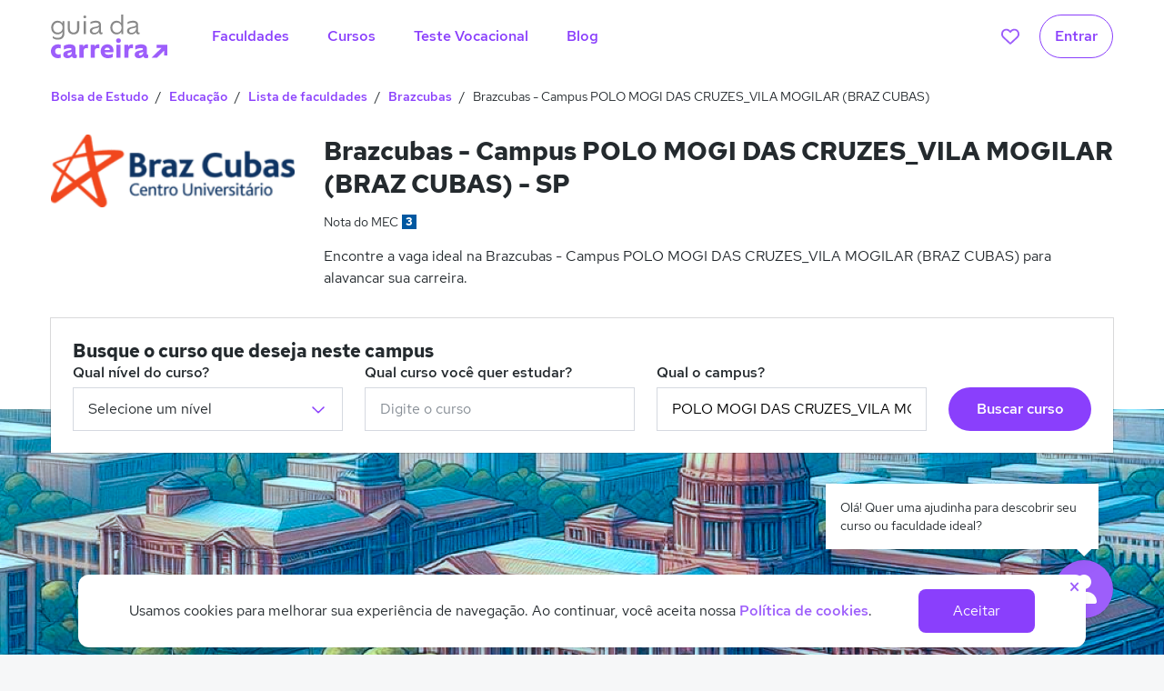

--- FILE ---
content_type: text/html; charset=utf-8
request_url: https://www.guiadacarreira.com.br/faculdades/universidade-braz-cubas/campus/polo-mogi-das-cruzes-vila-mogilar-braz-cubas
body_size: 75574
content:
<!doctype html>
<html data-n-head-ssr lang="pt-BR" data-n-head="%7B%22lang%22:%7B%22ssr%22:%22pt-BR%22%7D%7D">
  <head>
    <title>Brazcubas - Campus POLO MOGI DAS CRUZES_VILA MOGILAR (BRAZ CUBAS) - SP | Guia da Carreira</title><meta data-n-head="ssr" charset="utf-8"><meta data-n-head="ssr" name="viewport" content="width=device-width, initial-scale=1"><meta data-n-head="ssr" name="designer" content="Quero Educação"><meta data-n-head="ssr" name="apple-mobile-web-app-title" content="Guia da Carreira"><meta data-n-head="ssr" name="application-name" content="Guia da Carreira"><meta data-n-head="ssr" name="msapplication-TileColor" content="#9d5efb"><meta data-n-head="ssr" name="msapplication-TileImage" content="/mstile-144x144.png?v=1.0.4"><meta data-n-head="ssr" name="theme-color" content="#ffffff"><meta data-n-head="ssr" data-hid="description" name="description" content="Aqui você encontra tudo sobre o Campus POLO MOGI DAS CRUZES_VILA MOGILAR (BRAZ CUBAS) - SP da Brazcubas. Veja informações e encontre a vaga ideal para alavancar sua carreira."><meta data-n-head="ssr" data-hid="robots" name="robots" content="index, follow"><meta data-n-head="ssr" property="og:type" content="website"><meta data-n-head="ssr" property="og:url" content="https://www.guiadacarreira.com.br/faculdades/universidade-braz-cubas/campus/polo-mogi-das-cruzes-vila-mogilar-braz-cubas"><meta data-n-head="ssr" property="og:title" content="Brazcubas - Campus POLO MOGI DAS CRUZES_VILA MOGILAR (BRAZ CUBAS) - SP | Guia da Carreira"><meta data-n-head="ssr" property="og:image" content="https://kong.quero.com/og-guiadacarreira.png"><meta data-n-head="ssr" property="og:description" content="Aqui você encontra tudo sobre o Campus POLO MOGI DAS CRUZES_VILA MOGILAR (BRAZ CUBAS) - SP da Brazcubas. Veja informações e encontre a vaga ideal para alavancar sua carreira."><meta data-n-head="ssr" property="og:locale" content="pt_br"><link data-n-head="ssr" rel="preconnect" href="https://qb-assets.querobolsa.com.br" crossorigin="anonymous"><link data-n-head="ssr" rel="preconnect" href="https://api.amplitude.com" crossorigin="anonymous"><link data-n-head="ssr" rel="preconnect" href="https://d2my3dgdogz33p.cloudfront.net" crossorigin="anonymous"><link data-n-head="ssr" rel="preconnect" href="https://d2qxjws9xwc4v0.cloudfront.net" crossorigin="anonymous"><link data-n-head="ssr" rel="preconnect" href="https://gambit.querobolsa.com.br" crossorigin="anonymous"><link data-n-head="ssr" rel="preconnect" href="https://in.hotjar.com" crossorigin="anonymous"><link data-n-head="ssr" rel="preconnect" href="https://vc.hotjar.io" crossorigin="anonymous"><link data-n-head="ssr" rel="preconnect" href="https://script.hotjar.com" crossorigin="anonymous"><link data-n-head="ssr" rel="preconnect" href="https://static.hotjar.com" crossorigin="anonymous"><link data-n-head="ssr" rel="preconnect" href="https://vars.hotjar.com" crossorigin="anonymous"><link data-n-head="ssr" rel="preconnect" href="https://www.google-analytics.com" crossorigin="anonymous"><link data-n-head="ssr" rel="preconnect" href="https://www.googletagmanager.com" crossorigin="anonymous"><link data-n-head="ssr" rel="preconnect" href="https://bid.g.doubleclick.net" crossorigin="anonymous"><link data-n-head="ssr" rel="preconnect" href="https://cookie-consent-prod.quero.space" crossorigin="anonymous"><link data-n-head="ssr" data-hid="webmanifest" rel="manifest" href="/manifest.quero-pwa.json?v=1.0.4"><link data-n-head="ssr" rel="apple-touch-icon" sizes="180x180" href="/apple-touch-icon.png?v=1.0.4"><link data-n-head="ssr" rel="icon" type="image/png" sizes="32x32" href="/favicon-32x32.png?v=1.0.4"><link data-n-head="ssr" rel="icon" type="image/png" sizes="16x16" href="/favicon-16x16.png?v=1.0.4"><link data-n-head="ssr" rel="mask-icon" href="/safari-pinned-tab.svg?v=1.0.4" color="#9d5efb"><link data-n-head="ssr" rel="shortcut icon" href="/favicon.ico?v=1.0.4"><link data-n-head="ssr" rel="canonical" href="https://www.guiadacarreira.com.br/faculdades/universidade-braz-cubas/campus/polo-mogi-das-cruzes-vila-mogilar-braz-cubas"><script data-n-head="ssr">!function(){var e=window.fetch,a=window.Promise;if(e&&a){window._earlyMe=e("https://qb-api.guiadacarreira.com.br/api/qb/v1/users/me",{credentials:"include",headers:{"Tenant-Code":"6db1a994-69dd-4c63-9293-ad81412673a3"}}).then(function(e){return 200!==e.status?a.reject():e.json()})}}();</script><script data-n-head="ssr">!function(){var a=window.location.href,t=new URL(a),e=t.searchParams.get("gclid"),r=t.searchParams.get("partner_custom_data"),m=t.searchParams.get("partner_id"),n=t.searchParams.get("utm_campaign"),u=t.searchParams.get("utm_content"),c=t.searchParams.get("utm_medium"),s=t.searchParams.get("utm_source"),i=t.searchParams.get("utm_term");window.dataLayer=window.dataLayer||[],window.trackingInfo={gclid:e,ref:t.searchParams.get("ref"),utm_campaign:n,utm_medium:c,utm_source:s},setTimeout(function(){window.trackingInfo={}},3e4),window.dataLayer.push({gclid:e,partnerCustomData:r,partnerId:m,utmCampaign:n,utmContent:u,utmMedium:c,utmSource:s,utmTerm:i})}();</script><script data-n-head="ssr">var _rollbarConfig={rollbarJsUrl:"https://cdn.rollbar.com/rollbarjs/refs/tags/v2.24.0/rollbar.min.js",accessToken:"f22b53be103e4300a7e57dd190128cc6",captureUncaught:!0,captureUnhandledRejections:!0,payload:{environment:"production",client:{javascript:{source_map_enabled:!0,code_version:"a6c8c8bce6e54a3c6efab8b9630a791ce8fe77c6",guess_uncaught_frames:!0}}},enabled:!0,ignoredMessages:[/Loading chunk/,/Script error/,/Blocked a frame with origin/,/AlgoliaSearchJSONPScriptErrorError/,/cancelled/,/cancelado/,/unable to load due to an `error` event on it/,/Script error/,/ResizeObserver/,/avast/,/Request timed out before getting a response/,/Network Error/,/Failed to fetch/,/{"isTrusted":true}/]};!function(r){var e={};function o(n){if(e[n])return e[n].exports;var t=e[n]={i:n,l:!1,exports:{}};return r[n].call(t.exports,t,t.exports,o),t.l=!0,t.exports}o.m=r,o.c=e,o.d=function(r,e,n){o.o(r,e)||Object.defineProperty(r,e,{enumerable:!0,get:n})},o.r=function(r){"undefined"!=typeof Symbol&&Symbol.toStringTag&&Object.defineProperty(r,Symbol.toStringTag,{value:"Module"}),Object.defineProperty(r,"__esModule",{value:!0})},o.t=function(r,e){if(1&e&&(r=o(r)),8&e)return r;if(4&e&&"object"==typeof r&&r&&r.__esModule)return r;var n=Object.create(null);if(o.r(n),Object.defineProperty(n,"default",{enumerable:!0,value:r}),2&e&&"string"!=typeof r)for(var t in r)o.d(n,t,function(e){return r[e]}.bind(null,t));return n},o.n=function(r){var e=r&&r.__esModule?function(){return r.default}:function(){return r};return o.d(e,"a",e),e},o.o=function(r,e){return Object.prototype.hasOwnProperty.call(r,e)},o.p="",o(o.s=0)}([function(r,e,o){var n=o(1),t=o(4);(_rollbarConfig=_rollbarConfig||{}).rollbarJsUrl=_rollbarConfig.rollbarJsUrl||"https://cdnjs.cloudflare.com/ajax/libs/rollbar.js/2.14.4/rollbar.min.js",_rollbarConfig.async=void 0===_rollbarConfig.async||_rollbarConfig.async;var a=n.setupShim(window,_rollbarConfig),l=t(_rollbarConfig);window.rollbar=n.Rollbar,a.loadFull(window,document,!_rollbarConfig.async,_rollbarConfig,l)},function(r,e,o){var n=o(2);function t(r){return function(){try{return r.apply(this,arguments)}catch(r){try{console.error("[Rollbar]: Internal error",r)}catch(r){}}}}var a=0;function l(r,e){this.options=r,this._rollbarOldOnError=null;var o=a++;this.shimId=function(){return o},"undefined"!=typeof window&&window._rollbarShims&&(window._rollbarShims[o]={handler:e,messages:[]})}var i=o(3),s=function(r,e){return new l(r,e)},c=function(r){return new i(s,r)};function d(r){return t(function(){var e=Array.prototype.slice.call(arguments,0),o={shim:this,method:r,args:e,ts:new Date};window._rollbarShims[this.shimId()].messages.push(o)})}l.prototype.loadFull=function(r,e,o,n,a){var l=!1,i=e.createElement("script"),s=e.getElementsByTagName("script")[0],c=s.parentNode;i.crossOrigin="",i.src=n.rollbarJsUrl,o||(i.async=!0),i.onload=i.onreadystatechange=t(function(){if(!(l||this.readyState&&"loaded"!==this.readyState&&"complete"!==this.readyState)){i.onload=i.onreadystatechange=null;try{c.removeChild(i)}catch(r){}l=!0,function(){var e;if(void 0===r._rollbarDidLoad){e=new Error("rollbar.js did not load");for(var o,n,t,l,i=0;o=r._rollbarShims[i++];)for(o=o.messages||[];n=o.shift();)for(t=n.args||[],i=0;i<t.length;++i)if("function"==typeof(l=t[i])){l(e);break}}"function"==typeof a&&a(e)}()}}),("function"==typeof requestIdleCallback?requestIdleCallback:r=>setTimeout(r,0))(()=>c.insertBefore(i,s.parentElement?s:null))},l.prototype.wrap=function(r,e,o){try{var n;if(n="function"==typeof e?e:function(){return e||{}},"function"!=typeof r)return r;if(r._isWrap)return r;if(!r._rollbar_wrapped&&(r._rollbar_wrapped=function(){o&&"function"==typeof o&&o.apply(this,arguments);try{return r.apply(this,arguments)}catch(o){var e=o;throw e&&("string"==typeof e&&(e=new String(e)),e._rollbarContext=n()||{},e._rollbarContext._wrappedSource=r.toString(),window._rollbarWrappedError=e),e}},r._rollbar_wrapped._isWrap=!0,r.hasOwnProperty))for(var t in r)r.hasOwnProperty(t)&&(r._rollbar_wrapped[t]=r[t]);return r._rollbar_wrapped}catch(e){return r}};for(var u="log,debug,info,warn,warning,error,critical,global,configure,handleUncaughtException,handleAnonymousErrors,handleUnhandledRejection,captureEvent,captureDomContentLoaded,captureLoad".split(","),p=0;p<u.length;++p)l.prototype[u[p]]=d(u[p]);r.exports={setupShim:function(r,e){if(r){var o=e.globalAlias||"Rollbar";if("object"==typeof r[o])return r[o];r._rollbarShims={},r._rollbarWrappedError=null;var a=new c(e);return t(function(){e.captureUncaught&&(a._rollbarOldOnError=r.onerror,n.captureUncaughtExceptions(r,a,!0),e.wrapGlobalEventHandlers&&n.wrapGlobals(r,a,!0)),e.captureUnhandledRejections&&n.captureUnhandledRejections(r,a,!0);var t=e.autoInstrument;return!1!==e.enabled&&(void 0===t||!0===t||"object"==typeof t&&t.network)&&r.addEventListener&&(r.addEventListener("load",a.captureLoad.bind(a)),r.addEventListener("DOMContentLoaded",a.captureDomContentLoaded.bind(a))),r[o]=a,a})()}},Rollbar:c}},function(r,e){function o(r,e,o){if(e.hasOwnProperty&&e.hasOwnProperty("addEventListener")){for(var n=e.addEventListener;n._rollbarOldAdd&&n.belongsToShim;)n=n._rollbarOldAdd;var t=function(e,o,t){n.call(this,e,r.wrap(o),t)};t._rollbarOldAdd=n,t.belongsToShim=o,e.addEventListener=t;for(var a=e.removeEventListener;a._rollbarOldRemove&&a.belongsToShim;)a=a._rollbarOldRemove;var l=function(r,e,o){a.call(this,r,e&&e._rollbar_wrapped||e,o)};l._rollbarOldRemove=a,l.belongsToShim=o,e.removeEventListener=l}}r.exports={captureUncaughtExceptions:function(r,e,o){if(r){var n;if("function"==typeof e._rollbarOldOnError)n=e._rollbarOldOnError;else if(r.onerror){for(n=r.onerror;n._rollbarOldOnError;)n=n._rollbarOldOnError;e._rollbarOldOnError=n}e.handleAnonymousErrors();var t=function(){var o=Array.prototype.slice.call(arguments,0);!function(r,e,o,n){r._rollbarWrappedError&&(n[4]||(n[4]=r._rollbarWrappedError),n[5]||(n[5]=r._rollbarWrappedError._rollbarContext),r._rollbarWrappedError=null);var t=e.handleUncaughtException.apply(e,n);o&&o.apply(r,n),"anonymous"===t&&(e.anonymousErrorsPending+=1)}(r,e,n,o)};o&&(t._rollbarOldOnError=n),r.onerror=t}},captureUnhandledRejections:function(r,e,o){if(r){"function"==typeof r._rollbarURH&&r._rollbarURH.belongsToShim&&r.removeEventListener("unhandledrejection",r._rollbarURH);var n=function(r){var o,n,t;try{o=r.reason}catch(r){o=void 0}try{n=r.promise}catch(r){n="[unhandledrejection] error getting `promise` from event"}try{t=r.detail,!o&&t&&(o=t.reason,n=t.promise)}catch(r){}o||(o="[unhandledrejection] error getting `reason` from event"),e&&e.handleUnhandledRejection&&e.handleUnhandledRejection(o,n)};n.belongsToShim=o,r._rollbarURH=n,r.addEventListener("unhandledrejection",n)}},wrapGlobals:function(r,e,n){if(r){var t,a,l="EventTarget,Window,Node,ApplicationCache,AudioTrackList,ChannelMergerNode,CryptoOperation,EventSource,FileReader,HTMLUnknownElement,IDBDatabase,IDBRequest,IDBTransaction,KeyOperation,MediaController,MessagePort,ModalWindow,Notification,SVGElementInstance,Screen,TextTrack,TextTrackCue,TextTrackList,WebSocket,WebSocketWorker,Worker,XMLHttpRequest,XMLHttpRequestEventTarget,XMLHttpRequestUpload".split(",");for(t=0;t<l.length;++t)r[a=l[t]]&&r[a].prototype&&o(e,r[a].prototype,n)}}}},function(r,e){function o(r,e){this.impl=r(e,this),this.options=e,function(r){for(var e=function(r){return function(){var e=Array.prototype.slice.call(arguments,0);if(this.impl[r])return this.impl[r].apply(this.impl,e)}},o="log,debug,info,warn,warning,error,critical,global,configure,handleUncaughtException,handleAnonymousErrors,handleUnhandledRejection,_createItem,wrap,loadFull,shimId,captureEvent,captureDomContentLoaded,captureLoad".split(","),n=0;n<o.length;n++)r[o[n]]=e(o[n])}(o.prototype)}o.prototype._swapAndProcessMessages=function(r,e){var o,n,t;for(this.impl=r(this.options);o=e.shift();)n=o.method,t=o.args,this[n]&&"function"==typeof this[n]&&("captureDomContentLoaded"===n||"captureLoad"===n?this[n].apply(this,[t[0],o.ts]):this[n].apply(this,t));return this},r.exports=o},function(r,e){r.exports=function(r){return function(e){if(!e&&!window._rollbarInitialized){for(var o,n,t=(r=r||{}).globalAlias||"Rollbar",a=window.rollbar,l=function(r){return new a(r)},i=0;o=window._rollbarShims[i++];)n||(n=o.handler),o.handler._swapAndProcessMessages(l,o.messages);window[t]=n,window._rollbarInitialized=!0}}}}]);</script><script data-n-head="ssr">!function(){try{if(!(window.PerformanceObserver&&window.Promise&&Object.assign&&window.performance&&[].forEach))return;!function(){var t="undefined"!=typeof window&&window===this?this:"undefined"!=typeof global&&null!=global?global:this,e="function"==typeof Object.defineProperties?Object.defineProperty:function(t,e,n){t!=Array.prototype&&t!=Object.prototype&&(t[e]=n.value)};function n(){n=function(){},t.Symbol||(t.Symbol=i)}var r=0;function i(t){return"jscomp_symbol_"+(t||"")+r++}function o(){n();var r=t.Symbol.iterator;r||(r=t.Symbol.iterator=t.Symbol("iterator")),"function"!=typeof Array.prototype[r]&&e(Array.prototype,r,{configurable:!0,writable:!0,value:function(){return a(this)}}),o=function(){}}function a(e){var n=0;return function(e){return o(),(e={next:e})[t.Symbol.iterator]=function(){return this},e}(function(){return n<e.length?{done:!1,value:e[n++]}:{done:!0}})}function s(t){o();var e=t[Symbol.iterator];return e?e.call(t):a(t)}function u(t){if(!(t instanceof Array)){t=s(t);for(var e,n=[];!(e=t.next()).done;)n.push(e.value);t=n}return t}var c=0;var f="img script iframe link audio video source".split(" ");function l(t,e){for(var n=(t=s(t)).next();!n.done;n=t.next())if(n=n.value,e.includes(n.nodeName.toLowerCase())||l(n.children,e))return!0;return!1}function d(t,e){if(2<t.length)return performance.now();for(var n=[],r=(e=s(e)).next();!r.done;r=e.next())r=r.value,n.push({timestamp:r.start,type:"requestStart"}),n.push({timestamp:r.end,type:"requestEnd"});for(r=(e=s(t)).next();!r.done;r=e.next())n.push({timestamp:r.value,type:"requestStart"});for(n.sort(function(t,e){return t.timestamp-e.timestamp}),t=t.length,e=n.length-1;0<=e;e--)switch(r=n[e],r.type){case"requestStart":t--;break;case"requestEnd":if(2<++t)return r.timestamp;break;default:throw Error("Internal Error: This should never happen")}return 0}function p(t){t=t||{},this.w=!!t.useMutationObserver,this.u=t.minValue||null,t=window.__tti&&window.__tti.e;var e=window.__tti&&window.__tti.o;this.a=t?t.map(function(t){return{start:t.startTime,end:t.startTime+t.duration}}):[],e&&e.disconnect(),this.b=[],this.f=new Map,this.j=null,this.v=-1/0,this.i=!1,this.h=this.c=this.s=null,function(t,e){var n=XMLHttpRequest.prototype.send,r=c++;XMLHttpRequest.prototype.send=function(i){for(var o=[],a=0;a<arguments.length;++a)o[a-0]=arguments[a];var s=this;return t(r),this.addEventListener("readystatechange",function(){4===s.readyState&&e(r)}),n.apply(this,o)}}(this.m.bind(this),this.l.bind(this)),function(t,e){var n=fetch;fetch=function(r){for(var i=[],o=0;o<arguments.length;++o)i[o-0]=arguments[o];return new Promise(function(r,o){var a=c++;t(a),n.apply(null,[].concat(u(i))).then(function(t){e(a),r(t)},function(t){e(t),o(t)})})}}(this.m.bind(this),this.l.bind(this)),function(t){t.c=new PerformanceObserver(function(e){for(var n=(e=s(e.getEntries())).next();!n.done;n=e.next())if("resource"===(n=n.value).entryType&&(t.b.push({start:n.fetchStart,end:n.responseEnd}),h(t,d(t.g,t.b)+5e3)),"longtask"===n.entryType){var r=n.startTime+n.duration;t.a.push({start:n.startTime,end:r}),h(t,r+5e3)}}),t.c.observe({entryTypes:["longtask","resource"]})}(this),this.w&&(this.h=function(t){var e=new MutationObserver(function(e){for(var n=(e=s(e)).next();!n.done;n=e.next())"childList"==(n=n.value).type&&l(n.addedNodes,f)?t(n):"attributes"==n.type&&f.includes(n.target.tagName.toLowerCase())&&t(n)});return e.observe(document,{attributes:!0,childList:!0,subtree:!0,attributeFilter:["href","src"]}),e}(this.B.bind(this)))}function m(t){t.i=!0;var e=0<t.a.length?t.a[t.a.length-1].end:0,n=d(t.g,t.b);h(t,Math.max(n+5e3,e))}function h(t,e){!t.i||t.v>e||(clearTimeout(t.j),t.j=setTimeout(function(){var e=performance.timing.navigationStart,n=d(t.g,t.b);e=(window.a&&window.a.A?1e3*window.a.A().C-e:0)||performance.timing.domContentLoadedEventEnd-e;if(t.u)var r=t.u;else performance.timing.domContentLoadedEventEnd?r=(r=performance.timing).domContentLoadedEventEnd-r.navigationStart:r=null;var i=performance.now();null===r&&h(t,Math.max(n+5e3,i+1e3));var o=t.a;5e3>i-n?n=null:n=5e3>i-(n=o.length?o[o.length-1].end:e)?null:Math.max(n,r),n&&(t.s(n),clearTimeout(t.j),t.i=!1,t.c&&t.c.disconnect(),t.h&&t.h.disconnect()),h(t,performance.now()+1e3)},e-performance.now()),t.v=e)}p.prototype.getFirstConsistentlyInteractive=function(){var t=this;return new Promise(function(e){t.s=e,"complete"==document.readyState?m(t):window.addEventListener("load",function(){m(t)})})},p.prototype.m=function(t){this.f.set(t,performance.now())},p.prototype.l=function(t){this.f.delete(t)},p.prototype.B=function(){h(this,performance.now()+5e3)},t.Object.defineProperties(p.prototype,{g:{configurable:!0,enumerable:!0,get:function(){return[].concat(u(this.f.values()))}}});var v={getFirstConsistentlyInteractive:function(t){return t=t||{},"PerformanceLongTaskTiming"in window?new p(t).getFirstConsistentlyInteractive():Promise.resolve(null)}};"undefined"!=typeof module&&module.exports?module.exports=v:"function"==typeof define&&define.amd?define("ttiPolyfill",[],function(){return v}):window.ttiPolyfill=v}();var t={"first-paint":"firstPaint","first-contentful-paint":"firstContentfulPaint"};Promise.all([new Promise(function(e,n){try{new PerformanceObserver(function(n){var r={};n.getEntries().forEach(function(e){var n=e.name,i=Math.round(e.startTime+e.duration);r[t[n]]=i}),e(r)}).observe({entryTypes:["paint"]})}catch(t){n(t)}}),ttiPolyfill.getFirstConsistentlyInteractive().then(function(t){return{timeToInteractive:Math.round(t)}}),Promise.resolve({timeToFirstByte:performance.timing.responseStart-performance.timing.requestStart})]).then(function(t){return t.reduce(function(t,e){return Object.assign(t,e)},{})}).catch(function(t){})}catch(t){}}();</script><script data-n-head="ssr">!function(){var e,r=document,t=window,o=navigator,a=!(Array.prototype.find&&t.Promise&&t.Set&&t.Map&&r.querySelector&&t.IntersectionObserver&&t.IntersectionObserverEntry&&t.Object.fromEntries&&"isIntersecting"in t.IntersectionObserverEntry.prototype);function s(e){t.Rollbar&&t.Rollbar.error?t.Rollbar.error(e):console.error(e)}function n(){try{var e="",a="";/ip(hone|ad|od)/i.test(o.platform)?(e="https://itunes.apple.com/br/app/google-chrome/id535886823?mt=8",a="https://itunes.apple.com/br/app/firefox-web-browser/id989804926?mt=8"):/android/i.test(o.platform)?(e="https://play.google.com/store/apps/details?id=com.android.chrome&hl=pt-br",a="https://play.google.com/store/apps/details?id=org.mozilla.firefox&hl=pt-br"):(e="https://www.google.com.br/chrome/",a="https://www.mozilla.org/pt-BR/firefox/new/");var n="A versão do seu navegador é <strong>muito antiga</strong>. Recomendamos que você atualize para o "+(e='<a class="js-old-browser-link" style="color:#000;" rel="nofollow" href="'+e+'" target="_blank" data-browser="chrome"><strong>Chrome</strong></a>')+" ou "+(a='<a class="js-old-browser-link" style="color:#000;" rel="nofollow" href="'+a+'" target="_blank" data-browser="firefox"><strong>Firefox</strong></a>')+'. <div class="js-dismiss-alert" style="cursor:pointer;text-decoration:underline">Não mostrar mais esse aviso</div>',i=r.createElement("div"),l='<div class="js-old-browser-alert" role="warning" style="background:#e5dc32;bottom:0;padding:16px;left:0;position:fixed;z-index:9999;width:100%;text-align:center;">'+n+"</div>";i.innerHTML=l,r.body.appendChild(i.firstChild),r.querySelector(".js-dismiss-alert").addEventListener("click",function(){var e=r.querySelector(".js-old-browser-alert");e.parentNode.removeChild(e),function(){try{var e=t.localStorage;e&&e.setItem("oldBrowserAlert","dismissed")}catch(e){}}()});for(var d=r.querySelectorAll(".js-old-browser-link"),c=0;c<d.length;c++){d[c].addEventListener("click",function(){try{var e=(a=o.userAgent,(n=a.match(/(opera|chrome|safari|firefox|msie|trident|samsungbrowser)\/?\s*(\.?\d+(\.\d+)*)/i))&&null!==(r=a.match(/version\/([\.\d]+)/i))&&(n[2]=r[1]),{browser:(n=n?[n[1],n[2]]:[o.appName,o.appVersion])[0],version:parseFloat(n[1])});t.dataLayer=t.dataLayer||[],t.dataLayer.push({logEventData:JSON.stringify({name:"Clicked Old Browser Update Link",properties:{browser:this.dataset&&this.dataset.browser,platform:o.platform,userBrowser:e.browser,version:e.version}}),event:"Log Event"})}catch(e){s(e)}var r,a,n})}}catch(e){s(e)}}(function(){try{return new RegExp(["adsbot","baiduspider","bingbot","duckduckbot","exabot","facebot","googlebot","ia_archiver","mediapartners","slurp","sogou","yandexbot"].join("|"),"i").test(o.userAgent)}catch(e){return!1}})()||function(){try{var e=t.localStorage;return e&&"dismissed"===e.getItem("oldBrowserAlert")}catch(e){}return!1}()||(e=function(){if(a||"string"!=typeof r.body.style.grid){t.isOldBrowser=!0;try{n()}catch(e){}}},"loading"!==r.readyState?e():r.addEventListener?r.addEventListener("DOMContentLoaded",e):r.attachEvent("onreadystatechange",function(){"complete"===r.readyState&&e()}))}();</script><script data-n-head="ssr">!function(){"use strict";const t=["load","log","error","resolveLocation","track","trackForm","trackLink","trackElement","trackSubmit","page","identify","ready","isBot"];function n(t,n,o){return(...e)=>{t.length<o&&t.push([n,e])}}if(!window.montilla){const o=[],e={__q:o};for(const i of t)e[i]=n(o,i,100);window.montilla=e;const i=document.createElement("script");i.src="https://montilla-sdk.quero.space/v1/montilla.iife.js",i.async=!0,i.addEventListener("load",()=>{window.montilla&&window.montilla.__q&&function(t){const n=t.__q;for(const[o,e]of n){const n=t[o];"function"==typeof n&&n(...e)}delete t.__q}(window.montilla)}),i.addEventListener("error",()=>{window.montilla&&window.montilla.__q&&delete window.montilla.__q}),document.head.appendChild(i)}}();</script><script data-n-head="ssr" data-hid="cookie-consent-config">window.CookieConsentConfig = {"systemCode":"6db1a994-69dd-4c63-9293-ad81412673a3","linkUrl":"/politica-de-cookies/","primaryColor":"#9d5efb","customClassNames":{"button":"z-button z-button--primary"},"cookieDomain":null,"version":"v2.0.0"}</script><script data-n-head="ssr" data-hid="cookie-consent-css-load">window.addEventListener("load",function(){var e=document.createElement("link");e.setAttribute("rel","stylesheet"),e.setAttribute("href","https://cookie-consent-prod.quero.space/cookie-consent.css"),document.querySelector("head").appendChild(e)});</script><script data-n-head="ssr" data-hid="cookie-consent-script" src="https://cookie-consent-prod.quero.space/cookie-consent.cjs.js" async defer></script><script data-n-head="ssr" data-hid="gtm-script">if(!window._gtm_init){window._gtm_init=1;(function(w,n,d,m,e,p){w[d]=(w[d]==1||n[d]=='yes'||n[d]==1||n[m]==1||(w[e]&&w[e][p]&&w[e][p]()))?1:0})(window,navigator,'doNotTrack','msDoNotTrack','external','msTrackingProtectionEnabled');(function(w,d,s,l,x,y){w[x]={};w._gtm_inject=function(i){if(w.doNotTrack||w[x][i])return;w[x][i]=1;w[l]=w[l]||[];w[l].push({'gtm.start':new Date().getTime(),event:'gtm.js'});var f=d.getElementsByTagName(s)[0],j=d.createElement(s);j.async=true;j.src='https://www.googletagmanager.com/gtm.js?id='+i;f.parentNode.insertBefore(j,f);};w[y]('GTM-NHVKBVD')})(window,document,'script','dataLayer','_gtm_ids','_gtm_inject')}</script><script data-n-head="ssr" id="schema-org-course" type="application/ld+json">{"name":"Brazcubas","description":"Aqui você encontra tudo sobre o Campus POLO MOGI DAS CRUZES_VILA MOGILAR (BRAZ CUBAS) - SP da Brazcubas. Veja informações e encontre a vaga ideal para alavancar sua carreira.","@context":"http://schema.org","@type":"LocalBusiness","address":{"@type":"PostalAddress","addressLocality":"Mogi das Cruzes","addressRegion":"SP","postalCode":"08773-000","streetAddress":"Rua Francisco Rodrigues Filho"},"geo":{"@type":"GeoCoordinates","latitude":"-23.5146153","longitude":"-46.1875368"},"priceRange":"$$","url":"brazcubas.br","telephone":"Grad: (11) 4766-4455 | Pós: (11) 4020-1737","image":{"@type":"ImageObject","url":"https://qb-assets.querobolsa.com.br/logos/colorido/large/46/logo_1677163250.png","width":"240","height":"120"}}</script><script data-n-head="ssr" id="schema-org-course" type="application/ld+json">{"name":"Brazcubas, POLO MOGI DAS CRUZES_VILA MOGILAR (BRAZ CUBAS)","@context":"http://schema.org","@type":"CollegeOrUniversity","aggregateRating":{"@type":"AggregateRating","ratingValue":4.4,"reviewCount":11}}</script><script data-n-head="ssr" id="schema-org-breadcrumb" type="application/ld+json">{"@context":"http://schema.org","@type":"BreadcrumbList","itemListElement":[{"@type":"ListItem","position":1,"item":{"@type":"Thing","@id":"/","name":"BOLSA DE ESTUDO"}},{"@type":"ListItem","position":2,"item":{"@type":"Thing","@id":"/educacao","name":"EDUCAÇÃO"}},{"@type":"ListItem","position":3,"item":{"@type":"Thing","@id":"/faculdades","name":"LISTA DE FACULDADES"}},{"@type":"ListItem","position":4,"item":{"@type":"Thing","@id":"/faculdades/universidade-braz-cubas","name":"BRAZCUBAS"}},{"@type":"ListItem","position":5,"item":{"@type":"Thing","@id":"/faculdades/universidade-braz-cubas/campus/polo-mogi-das-cruzes-vila-mogilar-braz-cubas","name":"BRAZCUBAS - CAMPUS POLO MOGI DAS CRUZES_VILA MOGILAR (BRAZ CUBAS)"}}]}</script><link rel="preload" href="https://qbr-cdn.guiadacarreira.com.br/23b33bd.js" as="script"><link rel="preload" href="https://qbr-cdn.guiadacarreira.com.br/f9518e8.js" as="script"><link rel="preload" href="https://qbr-cdn.guiadacarreira.com.br/3d936c4.js" as="script"><link rel="preload" href="https://qbr-cdn.guiadacarreira.com.br/3d4d818.js" as="script"><link rel="preload" href="https://qbr-cdn.guiadacarreira.com.br/47d7881.js" as="script"><link rel="preload" href="https://qbr-cdn.guiadacarreira.com.br/e50d0ff.js" as="script"><link rel="preload" href="https://qbr-cdn.guiadacarreira.com.br/9fbc509.js" as="script"><link rel="preload" href="https://qbr-cdn.guiadacarreira.com.br/198c247.js" as="script"><link rel="preload" href="https://qbr-cdn.guiadacarreira.com.br/bab1d04.js" as="script"><link rel="preload" href="https://qbr-cdn.guiadacarreira.com.br/8cf0ca5.js" as="script"><link rel="preload" href="https://qbr-cdn.guiadacarreira.com.br/1cc98c3.js" as="script"><link rel="preload" href="https://qbr-cdn.guiadacarreira.com.br/7eda33f.js" as="script"><link rel="preload" href="https://qbr-cdn.guiadacarreira.com.br/b0bd79a.js" as="script"><link rel="preload" href="https://qbr-cdn.guiadacarreira.com.br/a41d4ff.js" as="script"><link rel="preload" href="https://qbr-cdn.guiadacarreira.com.br/a575d34.js" as="script"><link rel="preload" href="https://qbr-cdn.guiadacarreira.com.br/91d6011.js" as="script"><link rel="preload" href="https://qbr-cdn.guiadacarreira.com.br/53aab60.js" as="script"><link rel="preload" href="https://qbr-cdn.guiadacarreira.com.br/cfa2884.js" as="script"><link rel="preload" href="https://qbr-cdn.guiadacarreira.com.br/c3d5099.js" as="script"><link rel="preload" href="https://qbr-cdn.guiadacarreira.com.br/da78bd1.js" as="script"><link rel="preload" href="https://qbr-cdn.guiadacarreira.com.br/5fd0f9d.js" as="script"><link rel="preload" href="https://qbr-cdn.guiadacarreira.com.br/634a1ae.js" as="script"><link rel="preload" href="https://qbr-cdn.guiadacarreira.com.br/038bfc6.js" as="script"><link rel="preload" href="https://qbr-cdn.guiadacarreira.com.br/d4812ee.js" as="script"><link rel="preload" href="https://qbr-cdn.guiadacarreira.com.br/cf4f61f.js" as="script"><link rel="preload" href="https://qbr-cdn.guiadacarreira.com.br/0248b62.js" as="script"><link rel="preload" href="https://qbr-cdn.guiadacarreira.com.br/103c489.js" as="script"><link rel="preload" href="https://qbr-cdn.guiadacarreira.com.br/4d8e27d.js" as="script"><link rel="preload" href="https://qbr-cdn.guiadacarreira.com.br/12658e4.js" as="script"><link rel="preload" href="https://qbr-cdn.guiadacarreira.com.br/1031477.js" as="script"><link rel="preload" href="https://qbr-cdn.guiadacarreira.com.br/c8c34ed.js" as="script"><link rel="preload" href="https://qbr-cdn.guiadacarreira.com.br/de70272.js" as="script"><link rel="preload" href="https://qbr-cdn.guiadacarreira.com.br/2de669f.js" as="script"><link rel="preload" href="https://qbr-cdn.guiadacarreira.com.br/ffc5d54.js" as="script"><link rel="preload" href="https://qbr-cdn.guiadacarreira.com.br/b423591.js" as="script"><link rel="preload" href="https://qbr-cdn.guiadacarreira.com.br/2be292d.js" as="script"><link rel="preload" href="https://qbr-cdn.guiadacarreira.com.br/d64e32c.js" as="script"><link rel="preload" href="https://qbr-cdn.guiadacarreira.com.br/8a6eabc.js" as="script"><link rel="preload" href="https://qbr-cdn.guiadacarreira.com.br/6800a8c.js" as="script"><link rel="preload" href="https://qbr-cdn.guiadacarreira.com.br/b4d7d71.js" as="script"><style data-vue-ssr-id="340b39bc:0 d2cdb8f2:0 7b106c0a:0 200641a6:0 cbedc1a6:0 a7613f5a:0 2ad0083c:0 8209d61e:0 8fe0ef7a:0 6542b3ad:0 dc587f26:0 4cd7cb8d:0 e9bc2ade:0 772c2571:0 4a2a2764:0 10e6ff69:0 4310cb48:0 d87e1670:0 3ed43b5b:0 517a087b:0 d52928e4:0 2fe645de:0 385c1af4:0 27fb9da8:0 14d8f5e8:0 9d02db4c:0 a6b0993e:0 60f80cd6:0 c6cfce9a:0 a476a962:0 a65e7950:0 06b47da6:0 0bb81cf3:0 4e659981:0 c6b54786:0 6746df84:0 41181860:0">/*! normalize.css v8.0.1 | MIT License | github.com/necolas/normalize.css */html{line-height:1.15;-webkit-text-size-adjust:100%}body{margin:0}main{display:block}h1{font-size:2em;margin:.67em 0}hr{box-sizing:initial;height:0;overflow:visible}pre{font-family:monospace,monospace;font-size:1em}a{background-color:initial}abbr[title]{border-bottom:none;text-decoration:underline;-webkit-text-decoration:underline dotted;text-decoration:underline dotted}b,strong{font-weight:bolder}code,kbd,samp{font-family:monospace,monospace;font-size:1em}small{font-size:80%}sub,sup{font-size:75%;line-height:0;position:relative;vertical-align:initial}sub{bottom:-.25em}sup{top:-.5em}img{border-style:none}button,input,optgroup,select,textarea{font-family:inherit;font-size:100%;line-height:1.15;margin:0}button,input{overflow:visible}button,select{text-transform:none}[type=button],[type=reset],[type=submit],button{-webkit-appearance:button}[type=button]::-moz-focus-inner,[type=reset]::-moz-focus-inner,[type=submit]::-moz-focus-inner,button::-moz-focus-inner{border-style:none;padding:0}[type=button]:-moz-focusring,[type=reset]:-moz-focusring,[type=submit]:-moz-focusring,button:-moz-focusring{outline:1px dotted ButtonText}fieldset{padding:.35em .75em .625em}legend{box-sizing:border-box;color:inherit;display:table;max-width:100%;padding:0;white-space:normal}progress{vertical-align:initial}textarea{overflow:auto}[type=checkbox],[type=radio]{box-sizing:border-box;padding:0}[type=number]::-webkit-inner-spin-button,[type=number]::-webkit-outer-spin-button{height:auto}[type=search]{-webkit-appearance:textfield;outline-offset:-2px}[type=search]::-webkit-search-decoration{-webkit-appearance:none}::-webkit-file-upload-button{-webkit-appearance:button;font:inherit}details{display:block}summary{display:list-item}[hidden],template{display:none}
fieldset[disabled] .multiselect{pointer-events:none}.multiselect__spinner{position:absolute;right:1px;top:1px;width:48px;height:35px;background:#fff;display:block}.multiselect__spinner:after,.multiselect__spinner:before{position:absolute;content:"";top:50%;left:50%;margin:-8px 0 0 -8px;width:16px;height:16px;border-radius:100%;border:2px solid transparent;border-top-color:#41b883;box-shadow:0 0 0 1px transparent}.multiselect__spinner:before{animation:spinning 2.4s cubic-bezier(.41,.26,.2,.62);animation-iteration-count:infinite}.multiselect__spinner:after{animation:spinning 2.4s cubic-bezier(.51,.09,.21,.8);animation-iteration-count:infinite}.multiselect__loading-enter-active,.multiselect__loading-leave-active{transition:opacity .4s ease-in-out;opacity:1}.multiselect__loading-enter,.multiselect__loading-leave-active{opacity:0}.multiselect,.multiselect__input,.multiselect__single{font-family:inherit;font-size:16px;touch-action:manipulation}.multiselect{box-sizing:initial;display:block;position:relative;width:100%;min-height:40px;text-align:left;color:#35495e}.multiselect *{box-sizing:border-box}.multiselect:focus{outline:none}.multiselect--disabled{background:#ededed;pointer-events:none;opacity:.6}.multiselect--active{z-index:50}.multiselect--active:not(.multiselect--above) .multiselect__current,.multiselect--active:not(.multiselect--above) .multiselect__input,.multiselect--active:not(.multiselect--above) .multiselect__tags{border-bottom-left-radius:0;border-bottom-right-radius:0}.multiselect--active .multiselect__select{transform:rotate(180deg)}.multiselect--above.multiselect--active .multiselect__current,.multiselect--above.multiselect--active .multiselect__input,.multiselect--above.multiselect--active .multiselect__tags{border-top-left-radius:0;border-top-right-radius:0}.multiselect__input,.multiselect__single{position:relative;display:inline-block;min-height:20px;line-height:20px;border:none;border-radius:5px;background:#fff;padding:0 0 0 5px;width:100%;transition:border .1s ease;box-sizing:border-box;margin-bottom:8px;vertical-align:top}.multiselect__input::-ms-input-placeholder{color:#35495e}.multiselect__input::placeholder{color:#35495e}.multiselect__tag~.multiselect__input,.multiselect__tag~.multiselect__single{width:auto}.multiselect__input:hover,.multiselect__single:hover{border-color:#cfcfcf}.multiselect__input:focus,.multiselect__single:focus{border-color:#a8a8a8;outline:none}.multiselect__single{padding-left:5px;margin-bottom:8px}.multiselect__tags-wrap{display:inline}.multiselect__tags{min-height:40px;display:block;padding:8px 40px 0 8px;border-radius:5px;border:1px solid #e8e8e8;background:#fff;font-size:14px}.multiselect__tag{position:relative;display:inline-block;padding:4px 26px 4px 10px;border-radius:5px;margin-right:10px;color:#fff;line-height:1;background:#41b883;margin-bottom:5px;white-space:nowrap;overflow:hidden;max-width:100%;text-overflow:ellipsis}.multiselect__tag-icon{cursor:pointer;margin-left:7px;position:absolute;right:0;top:0;bottom:0;font-weight:700;font-style:normal;width:22px;text-align:center;line-height:22px;transition:all .2s ease;border-radius:5px}.multiselect__tag-icon:after{content:"\D7";color:#266d4d;font-size:14px}.multiselect__tag-icon:focus,.multiselect__tag-icon:hover{background:#369a6e}.multiselect__tag-icon:focus:after,.multiselect__tag-icon:hover:after{color:#fff}.multiselect__current{min-height:40px;overflow:hidden;padding:8px 30px 0 12px;white-space:nowrap;border-radius:5px;border:1px solid #e8e8e8}.multiselect__current,.multiselect__select{line-height:16px;box-sizing:border-box;display:block;margin:0;text-decoration:none;cursor:pointer}.multiselect__select{position:absolute;width:40px;height:38px;right:1px;top:1px;padding:4px 8px;text-align:center;transition:transform .2s ease}.multiselect__select:before{position:relative;right:0;top:65%;color:#999;margin-top:4px;border-color:#999 transparent transparent;border-style:solid;border-width:5px 5px 0;content:""}.multiselect__placeholder{color:#adadad;display:inline-block;margin-bottom:10px;padding-top:2px}.multiselect--active .multiselect__placeholder{display:none}.multiselect__content-wrapper{position:absolute;display:block;background:#fff;width:100%;max-height:240px;overflow:auto;border:1px solid #e8e8e8;border-top:none;border-bottom-left-radius:5px;border-bottom-right-radius:5px;z-index:50;-webkit-overflow-scrolling:touch}.multiselect__content{list-style:none;display:inline-block;padding:0;margin:0;min-width:100%;vertical-align:top}.multiselect--above .multiselect__content-wrapper{bottom:100%;border-bottom-left-radius:0;border-bottom-right-radius:0;border-top-left-radius:5px;border-top-right-radius:5px;border-bottom:none;border-top:1px solid #e8e8e8}.multiselect__content::webkit-scrollbar{display:none}.multiselect__element{display:block}.multiselect__option{display:block;padding:12px;min-height:40px;line-height:16px;text-decoration:none;text-transform:none;vertical-align:middle;position:relative;cursor:pointer;white-space:nowrap}.multiselect__option:after{top:0;right:0;position:absolute;line-height:40px;padding-right:12px;padding-left:20px;font-size:13px}.multiselect__option--highlight{background:#41b883;outline:none;color:#fff}.multiselect__option--highlight:after{content:attr(data-select);background:#41b883;color:#fff}.multiselect__option--selected{background:#f3f3f3;color:#35495e;font-weight:700}.multiselect__option--selected:after{content:attr(data-selected);color:silver}.multiselect__option--selected.multiselect__option--highlight{background:#ff6a6a;color:#fff}.multiselect__option--selected.multiselect__option--highlight:after{background:#ff6a6a;content:attr(data-deselect);color:#fff}.multiselect--disabled .multiselect__current,.multiselect--disabled .multiselect__select{background:#ededed;color:#a6a6a6}.multiselect__option--disabled{background:#ededed!important;color:#a6a6a6!important;cursor:text;pointer-events:none}.multiselect__option--group{background:#ededed;color:#35495e}.multiselect__option--group.multiselect__option--highlight{background:#35495e;color:#fff}.multiselect__option--group.multiselect__option--highlight:after{background:#35495e}.multiselect__option--disabled.multiselect__option--highlight{background:#dedede}.multiselect__option--group-selected.multiselect__option--highlight{background:#ff6a6a;color:#fff}.multiselect__option--group-selected.multiselect__option--highlight:after{background:#ff6a6a;content:attr(data-deselect);color:#fff}.multiselect-enter-active,.multiselect-leave-active{transition:all .15s ease}.multiselect-enter,.multiselect-leave-active{opacity:0}.multiselect__strong{margin-bottom:8px;line-height:20px;display:inline-block;vertical-align:top}[dir=rtl] .multiselect{text-align:right}[dir=rtl] .multiselect__select{right:auto;left:1px}[dir=rtl] .multiselect__tags{padding:8px 8px 0 40px}[dir=rtl] .multiselect__content{text-align:right}[dir=rtl] .multiselect__option:after{right:auto;left:0}[dir=rtl] .multiselect__clear{right:auto;left:12px}[dir=rtl] .multiselect__spinner{right:auto;left:1px}@keyframes spinning{0%{transform:rotate(0)}to{transform:rotate(2turn)}}
@font-face{font-family:swiper-icons;src:url("data:application/font-woff;charset=utf-8;base64, [base64]//wADZ2x5ZgAAAywAAADMAAAD2MHtryVoZWFkAAABbAAAADAAAAA2E2+eoWhoZWEAAAGcAAAAHwAAACQC9gDzaG10eAAAAigAAAAZAAAArgJkABFsb2NhAAAC0AAAAFoAAABaFQAUGG1heHAAAAG8AAAAHwAAACAAcABAbmFtZQAAA/gAAAE5AAACXvFdBwlwb3N0AAAFNAAAAGIAAACE5s74hXjaY2BkYGAAYpf5Hu/j+W2+MnAzMYDAzaX6QjD6/4//Bxj5GA8AuRwMYGkAPywL13jaY2BkYGA88P8Agx4j+/8fQDYfA1AEBWgDAIB2BOoAeNpjYGRgYNBh4GdgYgABEMnIABJzYNADCQAACWgAsQB42mNgYfzCOIGBlYGB0YcxjYGBwR1Kf2WQZGhhYGBiYGVmgAFGBiQQkOaawtDAoMBQxXjg/wEGPcYDDA4wNUA2CCgwsAAAO4EL6gAAeNpj2M0gyAACqxgGNWBkZ2D4/wMA+xkDdgAAAHjaY2BgYGaAYBkGRgYQiAHyGMF8FgYHIM3DwMHABGQrMOgyWDLEM1T9/w8UBfEMgLzE////P/5//f/V/xv+r4eaAAeMbAxwIUYmIMHEgKYAYjUcsDAwsLKxc3BycfPw8jEQA/[base64]/uznmfPFBNODM2K7MTQ45YEAZqGP81AmGGcF3iPqOop0r1SPTaTbVkfUe4HXj97wYE+yNwWYxwWu4v1ugWHgo3S1XdZEVqWM7ET0cfnLGxWfkgR42o2PvWrDMBSFj/IHLaF0zKjRgdiVMwScNRAoWUoH78Y2icB/yIY09An6AH2Bdu/UB+yxopYshQiEvnvu0dURgDt8QeC8PDw7Fpji3fEA4z/PEJ6YOB5hKh4dj3EvXhxPqH/SKUY3rJ7srZ4FZnh1PMAtPhwP6fl2PMJMPDgeQ4rY8YT6Gzao0eAEA409DuggmTnFnOcSCiEiLMgxCiTI6Cq5DZUd3Qmp10vO0LaLTd2cjN4fOumlc7lUYbSQcZFkutRG7g6JKZKy0RmdLY680CDnEJ+UMkpFFe1RN7nxdVpXrC4aTtnaurOnYercZg2YVmLN/d/gczfEimrE/fs/bOuq29Zmn8tloORaXgZgGa78yO9/cnXm2BpaGvq25Dv9S4E9+5SIc9PqupJKhYFSSl47+Qcr1mYNAAAAeNptw0cKwkAAAMDZJA8Q7OUJvkLsPfZ6zFVERPy8qHh2YER+3i/BP83vIBLLySsoKimrqKqpa2hp6+jq6RsYGhmbmJqZSy0sraxtbO3sHRydnEMU4uR6yx7JJXveP7WrDycAAAAAAAH//wACeNpjYGRgYOABYhkgZgJCZgZNBkYGLQZtIJsFLMYAAAw3ALgAeNolizEKgDAQBCchRbC2sFER0YD6qVQiBCv/H9ezGI6Z5XBAw8CBK/m5iQQVauVbXLnOrMZv2oLdKFa8Pjuru2hJzGabmOSLzNMzvutpB3N42mNgZGBg4GKQYzBhYMxJLMlj4GBgAYow/P/PAJJhLM6sSoWKfWCAAwDAjgbRAAB42mNgYGBkAIIbCZo5IPrmUn0hGA0AO8EFTQAA") format("woff");font-weight:400;font-style:normal}:root{--swiper-theme-color:#007aff}.swiper-container{margin-left:auto;margin-right:auto;position:relative;overflow:hidden;list-style:none;padding:0;z-index:1}.swiper-container-vertical>.swiper-wrapper{flex-direction:column}.swiper-wrapper{position:relative;width:100%;height:100%;z-index:1;display:flex;transition-property:transform;box-sizing:initial}.swiper-container-android .swiper-slide,.swiper-wrapper{transform:translateZ(0)}.swiper-container-multirow>.swiper-wrapper{flex-wrap:wrap}.swiper-container-multirow-column>.swiper-wrapper{flex-wrap:wrap;flex-direction:column}.swiper-container-free-mode>.swiper-wrapper{transition-timing-function:ease-out;margin:0 auto}.swiper-slide{flex-shrink:0;width:100%;height:100%;position:relative;transition-property:transform}.swiper-slide-invisible-blank{visibility:hidden}.swiper-container-autoheight,.swiper-container-autoheight .swiper-slide{height:auto}.swiper-container-autoheight .swiper-wrapper{align-items:flex-start;transition-property:transform,height}.swiper-container-3d{perspective:1200px}.swiper-container-3d .swiper-cube-shadow,.swiper-container-3d .swiper-slide,.swiper-container-3d .swiper-slide-shadow-bottom,.swiper-container-3d .swiper-slide-shadow-left,.swiper-container-3d .swiper-slide-shadow-right,.swiper-container-3d .swiper-slide-shadow-top,.swiper-container-3d .swiper-wrapper{transform-style:preserve-3d}.swiper-container-3d .swiper-slide-shadow-bottom,.swiper-container-3d .swiper-slide-shadow-left,.swiper-container-3d .swiper-slide-shadow-right,.swiper-container-3d .swiper-slide-shadow-top{position:absolute;left:0;top:0;width:100%;height:100%;pointer-events:none;z-index:10}.swiper-container-3d .swiper-slide-shadow-left{background-image:linear-gradient(270deg,rgba(0,0,0,.5),transparent)}.swiper-container-3d .swiper-slide-shadow-right{background-image:linear-gradient(90deg,rgba(0,0,0,.5),transparent)}.swiper-container-3d .swiper-slide-shadow-top{background-image:linear-gradient(0deg,rgba(0,0,0,.5),transparent)}.swiper-container-3d .swiper-slide-shadow-bottom{background-image:linear-gradient(180deg,rgba(0,0,0,.5),transparent)}.swiper-container-css-mode>.swiper-wrapper{overflow:auto;scrollbar-width:none;-ms-overflow-style:none}.swiper-container-css-mode>.swiper-wrapper::-webkit-scrollbar{display:none}.swiper-container-css-mode>.swiper-wrapper>.swiper-slide{scroll-snap-align:start start}.swiper-container-horizontal.swiper-container-css-mode>.swiper-wrapper{scroll-snap-type:x mandatory}.swiper-container-vertical.swiper-container-css-mode>.swiper-wrapper{scroll-snap-type:y mandatory}:root{--swiper-navigation-size:44px}.swiper-button-next,.swiper-button-prev{position:absolute;top:50%;width:calc(var(--swiper-navigation-size)/44*27);height:var(--swiper-navigation-size);margin-top:calc(var(--swiper-navigation-size)*-1/2);z-index:10;cursor:pointer;display:flex;align-items:center;justify-content:center;color:var(--swiper-navigation-color,var(--swiper-theme-color))}.swiper-button-next.swiper-button-disabled,.swiper-button-prev.swiper-button-disabled{opacity:.35;cursor:auto;pointer-events:none}.swiper-button-next:after,.swiper-button-prev:after{font-family:swiper-icons;font-size:var(--swiper-navigation-size);text-transform:none!important;letter-spacing:0;text-transform:none;font-variant:normal;line-height:1}.swiper-button-prev,.swiper-container-rtl .swiper-button-next{left:10px;right:auto}.swiper-button-prev:after,.swiper-container-rtl .swiper-button-next:after{content:"prev"}.swiper-button-next,.swiper-container-rtl .swiper-button-prev{right:10px;left:auto}.swiper-button-next:after,.swiper-container-rtl .swiper-button-prev:after{content:"next"}.swiper-button-next.swiper-button-white,.swiper-button-prev.swiper-button-white{--swiper-navigation-color:#fff}.swiper-button-next.swiper-button-black,.swiper-button-prev.swiper-button-black{--swiper-navigation-color:#000}.swiper-button-lock{display:none}.swiper-pagination{position:absolute;text-align:center;transition:opacity .3s;transform:translateZ(0);z-index:10}.swiper-pagination.swiper-pagination-hidden{opacity:0}.swiper-container-horizontal>.swiper-pagination-bullets,.swiper-pagination-custom,.swiper-pagination-fraction{bottom:10px;left:0;width:100%}.swiper-pagination-bullets-dynamic{overflow:hidden;font-size:0}.swiper-pagination-bullets-dynamic .swiper-pagination-bullet{transform:scale(.33);position:relative}.swiper-pagination-bullets-dynamic .swiper-pagination-bullet-active,.swiper-pagination-bullets-dynamic .swiper-pagination-bullet-active-main{transform:scale(1)}.swiper-pagination-bullets-dynamic .swiper-pagination-bullet-active-prev{transform:scale(.66)}.swiper-pagination-bullets-dynamic .swiper-pagination-bullet-active-prev-prev{transform:scale(.33)}.swiper-pagination-bullets-dynamic .swiper-pagination-bullet-active-next{transform:scale(.66)}.swiper-pagination-bullets-dynamic .swiper-pagination-bullet-active-next-next{transform:scale(.33)}.swiper-pagination-bullet{width:8px;height:8px;display:inline-block;border-radius:100%;background:#000;opacity:.2}button.swiper-pagination-bullet{border:none;margin:0;padding:0;box-shadow:none;-webkit-appearance:none;-moz-appearance:none;appearance:none}.swiper-pagination-clickable .swiper-pagination-bullet{cursor:pointer}.swiper-pagination-bullet-active{opacity:1;background:var(--swiper-pagination-color,var(--swiper-theme-color))}.swiper-container-vertical>.swiper-pagination-bullets{right:10px;top:50%;transform:translate3d(0,-50%,0)}.swiper-container-vertical>.swiper-pagination-bullets .swiper-pagination-bullet{margin:6px 0;display:block}.swiper-container-vertical>.swiper-pagination-bullets.swiper-pagination-bullets-dynamic{top:50%;transform:translateY(-50%);width:8px}.swiper-container-vertical>.swiper-pagination-bullets.swiper-pagination-bullets-dynamic .swiper-pagination-bullet{display:inline-block;transition:transform .2s,top .2s}.swiper-container-horizontal>.swiper-pagination-bullets .swiper-pagination-bullet{margin:0 4px}.swiper-container-horizontal>.swiper-pagination-bullets.swiper-pagination-bullets-dynamic{left:50%;transform:translateX(-50%);white-space:nowrap}.swiper-container-horizontal>.swiper-pagination-bullets.swiper-pagination-bullets-dynamic .swiper-pagination-bullet{transition:transform .2s,left .2s}.swiper-container-horizontal.swiper-container-rtl>.swiper-pagination-bullets-dynamic .swiper-pagination-bullet{transition:transform .2s,right .2s}.swiper-pagination-progressbar{background:rgba(0,0,0,.25);position:absolute}.swiper-pagination-progressbar .swiper-pagination-progressbar-fill{background:var(--swiper-pagination-color,var(--swiper-theme-color));position:absolute;left:0;top:0;width:100%;height:100%;transform:scale(0);transform-origin:left top}.swiper-container-rtl .swiper-pagination-progressbar .swiper-pagination-progressbar-fill{transform-origin:right top}.swiper-container-horizontal>.swiper-pagination-progressbar,.swiper-container-vertical>.swiper-pagination-progressbar.swiper-pagination-progressbar-opposite{width:100%;height:4px;left:0;top:0}.swiper-container-horizontal>.swiper-pagination-progressbar.swiper-pagination-progressbar-opposite,.swiper-container-vertical>.swiper-pagination-progressbar{width:4px;height:100%;left:0;top:0}.swiper-pagination-white{--swiper-pagination-color:#fff}.swiper-pagination-black{--swiper-pagination-color:#000}.swiper-pagination-lock{display:none}.swiper-scrollbar{border-radius:10px;position:relative;-ms-touch-action:none;background:rgba(0,0,0,.1)}.swiper-container-horizontal>.swiper-scrollbar{position:absolute;left:1%;bottom:3px;z-index:50;height:5px;width:98%}.swiper-container-vertical>.swiper-scrollbar{position:absolute;right:3px;top:1%;z-index:50;width:5px;height:98%}.swiper-scrollbar-drag{height:100%;width:100%;position:relative;background:rgba(0,0,0,.5);border-radius:10px;left:0;top:0}.swiper-scrollbar-cursor-drag{cursor:move}.swiper-scrollbar-lock{display:none}.swiper-zoom-container{width:100%;height:100%;display:flex;justify-content:center;align-items:center;text-align:center}.swiper-zoom-container>canvas,.swiper-zoom-container>img,.swiper-zoom-container>svg{max-width:100%;max-height:100%;object-fit:contain}.swiper-slide-zoomed{cursor:move}.swiper-lazy-preloader{width:42px;height:42px;position:absolute;left:50%;top:50%;margin-left:-21px;margin-top:-21px;z-index:10;transform-origin:50%;animation:swiper-preloader-spin 1s linear infinite;box-sizing:border-box;border-radius:50%;border:4px solid var(--swiper-preloader-color,var(--swiper-theme-color));border-top:4px solid transparent}.swiper-lazy-preloader-white{--swiper-preloader-color:#fff}.swiper-lazy-preloader-black{--swiper-preloader-color:#000}@keyframes swiper-preloader-spin{to{transform:rotate(1turn)}}.swiper-container .swiper-notification{position:absolute;left:0;top:0;pointer-events:none;opacity:0;z-index:-1000}.swiper-container-fade.swiper-container-free-mode .swiper-slide{transition-timing-function:ease-out}.swiper-container-fade .swiper-slide{pointer-events:none;transition-property:opacity}.swiper-container-fade .swiper-slide .swiper-slide{pointer-events:none}.swiper-container-fade .swiper-slide-active,.swiper-container-fade .swiper-slide-active .swiper-slide-active{pointer-events:auto}.swiper-container-cube{overflow:visible}.swiper-container-cube .swiper-slide{pointer-events:none;-webkit-backface-visibility:hidden;backface-visibility:hidden;z-index:1;visibility:hidden;transform-origin:0 0;width:100%;height:100%}.swiper-container-cube .swiper-slide .swiper-slide{pointer-events:none}.swiper-container-cube.swiper-container-rtl .swiper-slide{transform-origin:100% 0}.swiper-container-cube .swiper-slide-active,.swiper-container-cube .swiper-slide-active .swiper-slide-active{pointer-events:auto}.swiper-container-cube .swiper-slide-active,.swiper-container-cube .swiper-slide-next,.swiper-container-cube .swiper-slide-next+.swiper-slide,.swiper-container-cube .swiper-slide-prev{pointer-events:auto;visibility:visible}.swiper-container-cube .swiper-slide-shadow-bottom,.swiper-container-cube .swiper-slide-shadow-left,.swiper-container-cube .swiper-slide-shadow-right,.swiper-container-cube .swiper-slide-shadow-top{z-index:0;-webkit-backface-visibility:hidden;backface-visibility:hidden}.swiper-container-cube .swiper-cube-shadow{position:absolute;left:0;bottom:0;width:100%;height:100%;background:#000;opacity:.6;-webkit-filter:blur(50px);filter:blur(50px);z-index:0}.swiper-container-flip{overflow:visible}.swiper-container-flip .swiper-slide{pointer-events:none;-webkit-backface-visibility:hidden;backface-visibility:hidden;z-index:1}.swiper-container-flip .swiper-slide .swiper-slide{pointer-events:none}.swiper-container-flip .swiper-slide-active,.swiper-container-flip .swiper-slide-active .swiper-slide-active{pointer-events:auto}.swiper-container-flip .swiper-slide-shadow-bottom,.swiper-container-flip .swiper-slide-shadow-left,.swiper-container-flip .swiper-slide-shadow-right,.swiper-container-flip .swiper-slide-shadow-top{z-index:0;-webkit-backface-visibility:hidden;backface-visibility:hidden}
@font-face{ascent-override:101.8%;descent-override:-30.5%;font-family:"Liberation Sans";line-gap-override:0;src:local("Liberation Sans")}@font-face{ascent-override:101.8%;descent-override:-30.5%;font-family:"Seogoe UI";line-gap-override:0;src:local("Seogoe UI")}@font-face{ascent-override:101.8%;descent-override:-30.5%;font-family:"Arial";line-gap-override:0;src:local("Arial")}@font-face{font-display:swap;font-family:"Red Hat Text";unicode-range:u+00??,u+0131,u+0152-0153,u+02bb-02bc,u+02c6,u+02da,u+02dc,u+2000-206f,u+2074,u+20ac,u+2122,u+2191,u+2193,u+2212,u+2215,u+feff,u+fffd;font-style:normal;font-weight:400;src:local(""),url(/fonts/red-hat-text-v3-latin-regular.woff2) format("woff2"),url(/fonts/red-hat-text-v3-latin-regular.woff) format("woff")}@font-face{font-display:swap;font-family:"Red Hat Text";unicode-range:u+00??,u+0131,u+0152-0153,u+02bb-02bc,u+02c6,u+02da,u+02dc,u+2000-206f,u+2074,u+20ac,u+2122,u+2191,u+2193,u+2212,u+2215,u+feff,u+fffd;font-style:normal;font-weight:500;src:local(""),url(/fonts/red-hat-text-v3-latin-500.woff2) format("woff2"),url(/fonts/red-hat-text-v3-latin-500.woff) format("woff")}@font-face{font-display:swap;font-family:"Red Hat Text";unicode-range:u+00??,u+0131,u+0152-0153,u+02bb-02bc,u+02c6,u+02da,u+02dc,u+2000-206f,u+2074,u+20ac,u+2122,u+2191,u+2193,u+2212,u+2215,u+feff,u+fffd;font-style:normal;font-weight:700;src:local(""),url(/fonts/red-hat-text-v3-latin-700.woff2) format("woff2"),url(/fonts/red-hat-text-v3-latin-700.woff) format("woff")}@font-face{font-display:swap;font-family:"Red Hat Text";unicode-range:u+00??,u+0131,u+0152-0153,u+02bb-02bc,u+02c6,u+02da,u+02dc,u+2000-206f,u+2074,u+20ac,u+2122,u+2191,u+2193,u+2212,u+2215,u+feff,u+fffd;font-style:italic;font-weight:400;src:local(""),url(/fonts/red-hat-text-v3-latin-italic.woff2) format("woff2"),url(/fonts/red-hat-text-v3-latin-italic.woff) format("woff")}@font-face{font-display:swap;font-family:"Red Hat Text";unicode-range:u+00??,u+0131,u+0152-0153,u+02bb-02bc,u+02c6,u+02da,u+02dc,u+2000-206f,u+2074,u+20ac,u+2122,u+2191,u+2193,u+2212,u+2215,u+feff,u+fffd;font-style:italic;font-weight:500;src:local(""),url(/fonts/red-hat-text-v3-latin-500italic.woff2) format("woff2"),url(/fonts/red-hat-text-v3-latin-500italic.woff) format("woff")}@font-face{font-display:swap;font-family:"Red Hat Text";unicode-range:u+00??,u+0131,u+0152-0153,u+02bb-02bc,u+02c6,u+02da,u+02dc,u+2000-206f,u+2074,u+20ac,u+2122,u+2191,u+2193,u+2212,u+2215,u+feff,u+fffd;font-style:italic;font-weight:700;src:local(""),url(/fonts/red-hat-text-v3-latin-700italic.woff2) format("woff2"),url(/fonts/red-hat-text-v3-latin-700italic.woff) format("woff")}
*,:after,:before{box-sizing:border-box}.hidden{display:none!important}@media(min-width:768px){.hide-sm{display:none!important}}.show-sm{display:none!important}@media(min-width:768px){.show-sm{display:block!important}}@media(min-width:992px){.hide-md{display:none!important}}.show-md{display:none!important}@media(min-width:992px){.show-md{display:block!important}}.inline-md{display:none!important}@media(min-width:992px){.inline-md{display:inline!important}}.show-md-inline-block{display:none!important}@media(min-width:992px){.show-md-inline-block{display:inline-block!important}}span.show-md{display:none!important}@media(min-width:992px){span.show-md{display:inline!important}}.show-md-flex{display:none!important}@media(min-width:992px){.show-md-flex{display:flex!important}}@media(min-width:1200px){.hide-lg{display:none!important}}.show-lg{display:none!important}@media(min-width:1200px){.show-lg{display:block!important}}.global-hide-scrollbar{-ms-overflow-style:none;scrollbar-width:none}.global-hide-scrollbar::-webkit-scrollbar{background:transparent;height:0;width:0}.global-reset-button{-webkit-appearance:none;background:transparent;border:none;color:inherit;cursor:pointer;font:inherit;-webkit-font-smoothing:inherit;-moz-osx-font-smoothing:inherit;line-height:normal;margin:0;overflow:visible;padding:0;text-align:inherit;width:auto}.global-page-section{margin-top:var(--unit-1800)}@media(min-width:992px){.global-page-section{margin-top:var(--unit-2000)}}.global-reset-p{margin-bottom:0;margin-top:0}.global-modal-index{--modal-index:var(--z-index-modal)!important}.global-hidden-screen-only{height:1px;left:-10000px;overflow:hidden;position:absolute;width:1px}body.scroll-locked{overflow:hidden}body,button,select{font-family:"Red Hat Text",sans-serif}:root{--animation-skeleton:2s skeleton infinite linear;--countdown-floating-bar-height:70px}@keyframes skeleton{0%,to{--offset:200%;background-image:linear-gradient(90deg,rgba(0,0,0,.05) 50%,rgba(0,0,0,.1) 70%,rgba(0,0,0,.05));background-size:80%}0%{background-position-x:calc(var(--offset)*-1)}to{background-position-x:var(--offset)}}.scroll-fade{position:relative}.scroll-fade:before{--fade-direction:left;background:-webkit-linear-gradient(var(--fade-direction),hsla(0,0%,100%,0),var(--body-background));bottom:0;content:"";opacity:0;pointer-events:none;position:absolute;top:0;transition:opacity .2s linear;width:var(--unit-1600)}.scroll-fade--in:before{--fade-direction:right;left:0;opacity:1}.scroll-fade--out:before{opacity:1;right:0}
[data-theme]{--z-modal-width:750px;--z-modal-height:100%;--z-carousel-button-background:transparent;--z-button-group-background:transparent;--z-breadcrumb-item-max-width:40ch;--z-autocomplete-result-height:300px;--z-autocomplete-z-index:1;--z-accordion-item-margin-bottom:0;--z-accordion-height:2000px;--z-progress-bar-circular-stroke-linecap:round;--z-popover-width:160px;--z-logo-width-desktop:176px;--z-logo-height-desktop:48px;--z-logo-width-mobile:104px;--z-logo-height-mobile:32px;--z-embed-map-width:100%;--z-embed-map-height:450px;--z-index-toast:7000;--z-index-modal:6000;--z-index-popover:5000;--z-index-backdrop:4000;--z-index-dropdown:3000;--z-index-tooltip:2000;--z-index-sticky:1000;--z-index-overlay:500;--unit-0900:36px;--unit-0800:32px;--unit-0700:28px;--unit-0600:24px;--unit-0500:20px;--unit-0400:16px;--unit-0300:12px;--unit-0200:8px;--unit-0100:4px;--unit-0050:2px;--unit-0025:1px;--unit-0000:0px;--unit-3000:120px;--unit-2900:116px;--unit-2800:112px;--unit-2700:108px;--unit-2600:104px;--unit-2500:100px;--unit-2400:96px;--unit-2300:92px;--unit-2200:88px;--unit-2100:84px;--unit-2000:80px;--unit-1900:76px;--unit-1800:72px;--unit-1700:68px;--unit-1600:64px;--unit-1500:60px;--unit-1400:56px;--unit-1300:52px;--unit-1200:48px;--unit-1100:44px;--unit-1000:40px;--transition-duration:300ms;--transition-function:ease-out;--font-weight-extra-bold:800;--font-weight-bold:700;--font-weight-semi-bold:600;--font-weight-medium:500;--font-weight-normal:400;--font-family-mono:Menlo,Monaco,Consolas,monospace;--font-family-private:"Quero Sans",Arial,Helvetica,sans-serif;--font-family-sans:"Red Hat Text",Arial,sans-serif;--color-social-youtube-deep:#900;--color-social-youtube-clear:#fff;--color-social-youtube-pure:red;--color-social-whatsapp-deep:#167e3d;--color-social-whatsapp-clear:#fff;--color-social-whatsapp-pure:#25d366;--color-social-twitter-deep:#09669f;--color-social-twitter-clear:#fff;--color-social-twitter-pure:#1da1f2;--color-social-slack-deep:#230a24;--color-social-slack-clear:#fff;--color-social-slack-pure:#4a154b;--color-social-linkedin-deep:#053361;--color-social-linkedin-clear:#fff;--color-social-linkedin-pure:#0a66c1;--color-social-instagram-deep:#701f4d;--color-social-instagram-clear:#fff;--color-social-instagram-pure:#c13584;--color-social-google-deep:#ebebeb;--color-social-google-clear:#757575;--color-social-google-pure:#fff;--color-social-facebook-deep:#09489b;--color-social-facebook-clear:#fff;--color-social-facebook-pure:#1877f2;--color-social-apple-deep:#1a1a1a;--color-social-apple-clear:#fff;--color-social-apple-pure:#000;--color-teal-000:#e0fffc;--color-teal-900:#001a17;--color-teal-800:#00332f;--color-teal-700:#004d46;--color-teal-600:#00665d;--color-teal-500:#008075;--color-teal-400:#26998f;--color-teal-300:#3eb3a9;--color-teal-200:#5ed1c7;--color-teal-100:#9ce6df;--color-violet-000:#f7f1ff;--color-violet-900:#1e1033;--color-violet-800:#38146b;--color-violet-700:#4f2196;--color-violet-600:#6e32c9;--color-violet-500:#8a3ffc;--color-violet-400:#9d5efb;--color-violet-300:#bb8eff;--color-violet-200:#d0b0ff;--color-violet-100:#e6d6ff;--color-pink-000:#fdedf5;--color-pink-900:#2e0519;--color-pink-800:#53092d;--color-pink-700:#730d3f;--color-pink-600:#a11258;--color-pink-500:#ca166e;--color-pink-400:#e8308a;--color-pink-300:#ee63a7;--color-pink-200:#f391c1;--color-pink-100:#f9cde2;--color-cyan-000:#e3f6ff;--color-cyan-900:#07192b;--color-cyan-800:#002b50;--color-cyan-700:#003d73;--color-cyan-600:#0058a1;--color-cyan-500:#0072c3;--color-cyan-400:#1191e6;--color-cyan-300:#30b0ff;--color-cyan-200:#6ccaff;--color-cyan-100:#b3e6ff;--color-yellow-000:#fff5e6;--color-yellow-900:#2b1908;--color-yellow-800:#553707;--color-yellow-700:#805507;--color-yellow-600:#aa7406;--color-yellow-500:#d59206;--color-yellow-400:#ffb005;--color-yellow-300:#ffc043;--color-yellow-200:#ffd175;--color-yellow-100:#ffe1a8;--color-green-000:#dafbe4;--color-green-900:#081b09;--color-green-800:#01330f;--color-green-700:#054719;--color-green-600:#10642a;--color-green-500:#198038;--color-green-400:#24a148;--color-green-300:#3dbb61;--color-green-200:#56d679;--color-green-100:#9deeb2;--color-red-000:#fff0f1;--color-red-900:#2c080a;--color-red-800:#570408;--color-red-700:#750e13;--color-red-600:#a51920;--color-red-500:#da1e28;--color-red-400:#fb4b53;--color-red-300:#ff767c;--color-red-200:#ffa4a9;--color-red-100:#fcd0d3;--color-purple-000:#fcf1ff;--color-purple-900:#260b2b;--color-purple-800:#4f0059;--color-purple-700:#711587;--color-purple-600:#9624b3;--color-purple-500:#d63ffc;--color-purple-400:#de6efa;--color-purple-300:#e88eff;--color-purple-200:#efb0ff;--color-purple-100:#f7d6ff;--color-orange-000:#ffede0;--color-orange-900:#331400;--color-orange-800:#662900;--color-orange-700:#993d00;--color-orange-600:#cc5200;--color-orange-500:#fa6400;--color-orange-400:#ff7e29;--color-orange-300:#ffa366;--color-orange-200:#ffbc8f;--color-orange-100:#ffd1b3;--color-blue-000:#edf2ff;--color-blue-900:#051243;--color-blue-800:#0d2262;--color-blue-700:#143182;--color-blue-600:#1d3cc0;--color-blue-500:#304ffe;--color-blue-400:#406ffc;--color-blue-300:#6e95ff;--color-blue-200:#97b4ff;--color-blue-100:#c9d9ff;--color-gray-050:#e8eaee;--color-gray-000:#f6f7f8;--color-gray-900:#13171a;--color-gray-800:#242a2e;--color-gray-700:#373d42;--color-gray-600:#50565b;--color-gray-500:#697077;--color-gray-400:#868d95;--color-gray-300:#9fa5ad;--color-gray-200:#b9bfc7;--color-gray-100:#d5d9e0;--color-black:#000;--color-white:#fff;--border-radius-circle:50%;--border-radius-pill:500px;--z-header-background:var(--color-white);--z-textarea-line-height-large:2rem;--z-textarea-font-size-large:1.25rem;--z-textarea-height-large:var(--unit-3000);--z-textarea-line-height-medium:1.5rem;--z-textarea-font-size-medium:1rem;--z-textarea-height-medium:var(--unit-2400);--z-textarea-line-height-small:1.25rem;--z-textarea-font-size-small:0.875rem;--z-textarea-height-small:var(--unit-1900);--z-textarea-color-disabled:var(--color-gray-300);--z-textarea-border-color-disabled:var(--color-gray-200);--z-textarea-background-disabled:var(--color-gray-100);--z-textarea-placeholder-color:var(--color-gray-300);--z-textarea-border-color:var(--color-gray-200);--z-tab-line-height-large:2rem;--z-tab-font-size-large:1.25rem;--z-tab-font-weight:var(--font-weight-medium);--z-tab-line-height:1.5rem;--z-tab-font-size:1rem;--z-tab-color:var(--color-gray-400);--z-tab-border-color:var(--color-gray-050);--z-stepper-dot-link-height:var(--unit-0100);--z-stepper-dot-link-background:var(--color-gray-200);--z-stepper-dot-height:var(--unit-0600);--z-stepper-dot-border-radius:var(--border-radius-circle);--z-stepper-line-height:1.25rem;--z-stepper-font-size:0.875rem;--z-stepper-bar-step-margin:var(--unit-0025);--z-stepper-bar-graph-margin:var(--unit-0200);--z-stepper-bar-margin:var(--unit-0200);--z-stepper-bar-height:var(--unit-0200);--z-stepper-bar-background:var(--color-gray-200);--z-stepper-bar-line-height:1.5rem;--z-stepper-bar-font-size:1rem;--z-radio-border-color-inverted:var(--color-white);--z-radio-color-inverted:var(--color-white);--z-radio-border-color-disabled:var(--color-gray-200);--z-radio-margin:var(--unit-0200);--z-radio-width:var(--unit-0400);--z-radio-height:var(--unit-0400);--z-pagination-width:var(--unit-0800);--z-pagination-height:var(--unit-0800);--z-pagination-margin:var(--unit-0100);--z-pagination-font-weight:var(--font-weight-medium);--z-pagination-line-height:1rem;--z-pagination-font-size:1rem;--z-modal-padding-desktop:var(--unit-1000);--z-modal-padding-mobile:var(--unit-0800);--z-modal-background:var(--color-white);--z-modal-z-index:var(--z-index-modal);--z-list-box-background-hover:var(--color-gray-100);--z-list-box-background:var(--color-white);--z-dropdown-input-line-height-large:2rem;--z-dropdown-input-font-size-large:1.25rem;--z-dropdown-input-placeholder-color:var(--color-gray-300);--z-dropdown-input-line-height:1.5rem;--z-dropdown-input-font-size:1rem;--z-dropdown-input-border-color:var(--color-gray-200);--z-checkbox-border-color-disabled:var(--color-gray-200);--z-checkbox-color-checked:var(--color-white);--z-checkbox-margin:var(--unit-0200);--z-checkbox-width:var(--unit-0400);--z-checkbox-height:var(--unit-0400);--z-carousel-color-disabled:var(--color-gray-050);--z-carousel-button-width:var(--unit-0800);--z-carousel-button-height:var(--unit-0800);--z-carousel-pagination-margin-right:var(--unit-0400);--z-carousel-pagination-margin-left:var(--unit-0400);--z-carousel-pagination-height:var(--unit-0800);--z-carousel-padding-top:var(--unit-0050);--z-carousel-padding-right:var(--unit-0100);--z-carousel-padding-left:var(--unit-0100);--z-carousel-padding-bottom:var(--unit-0100);--z-carousel-max-width:1200px;--z-carousel-margin-top:var(--unit-0600);--z-button-group-line-height-large:2rem;--z-button-group-font-size-large:1.25rem;--z-button-group-line-height-medium:1.5rem;--z-button-group-font-size-medium:1rem;--z-button-group-line-height-small:1.25rem;--z-button-group-font-size-small:0.875rem;--z-breadcrumb-item-line-height:1.25rem;--z-breadcrumb-item-font-size:0.875rem;--z-bottom-sheet-z-index:var(--z-index-modal);--z-autocomplete-result-border-color:var(--color-gray-050);--z-alert-padding:var(--unit-0400);--z-accordion-font-weight:var(--font-weight-bold);--z-accordion-line-height:1.5rem;--z-accordion-font-size:1rem;--z-accordion-border-color:var(--color-gray-050);--z-tooltip-line-height:1.25rem;--z-tooltip-font-size:0.875rem;--z-tooltip-background:var(--color-gray-800);--z-toggle-switch-line-height:0.75rem;--z-toggle-switch-font-size:0.75rem;--z-toggle-switch-width:var(--unit-1800);--z-toggle-switch-height:var(--unit-0800);--z-toggle-switch-border-radius:var(--border-radius-pill);--z-toggle-switch-background:var(--color-gray-300);--z-title-line-height-extra-large-desktop:2.75rem;--z-title-font-size-extra-large-desktop:2.25rem;--z-title-line-height-extra-large-mobile:2.5rem;--z-title-font-size-extra-large-mobile:2rem;--z-title-line-height-large-desktop:2.5rem;--z-title-font-size-large-desktop:2rem;--z-title-line-height-large-mobile:2.25rem;--z-title-font-size-large-mobile:1.75rem;--z-title-line-height-medium-desktop:2.25rem;--z-title-font-size-medium-desktop:1.75rem;--z-title-line-height-medium-mobile:2rem;--z-title-font-size-medium-mobile:1.5rem;--z-title-line-height-small-desktop:2rem;--z-title-font-size-small-desktop:1.5rem;--z-title-line-height-small-mobile:1.5rem;--z-title-font-size-small-mobile:1.25rem;--z-title-line-height-extra-small-desktop:1.5rem;--z-title-font-size-extra-small-desktop:1.25rem;--z-title-line-height-extra-small-mobile:1.25rem;--z-title-font-size-extra-small-mobile:1rem;--z-title-line-height-nano-desktop:1.25rem;--z-title-font-size-nano-desktop:1rem;--z-title-line-height-nano-mobile:1.25rem;--z-title-font-size-nano-mobile:1rem;--z-title-letter-spacing:var(--unit-0000);--z-title-font-weight:var(--font-weight-bold);--z-title-font-family:var(--font-family-sans);--z-text-line-height-large-desktop:2rem;--z-text-font-size-large-desktop:1.25rem;--z-text-line-height-large-mobile:2rem;--z-text-font-size-large-mobile:1.25rem;--z-text-line-height-medium-desktop:1.5rem;--z-text-font-size-medium-desktop:1rem;--z-text-line-height-medium-mobile:1.5rem;--z-text-font-size-medium-mobile:1rem;--z-text-line-height-small-desktop:1.25rem;--z-text-font-size-small-desktop:0.875rem;--z-text-line-height-small-mobile:1.25rem;--z-text-font-size-small-mobile:0.875rem;--z-text-font-weight:var(--font-weight-normal);--z-text-font-family:var(--font-family-sans);--z-tag-color-disabled:var(--color-gray-400);--z-tag-border-color-disabled:var(--color-gray-100);--z-tag-background-disabled:var(--color-gray-050);--z-tag-border-color-hover:var(--color-gray-100);--z-tag-background-hover:var(--color-gray-100);--z-tag-height:var(--unit-0800);--z-tag-font-weight:var(--font-weight-medium);--z-tag-line-height:1.5rem;--z-tag-font-size:1rem;--z-tag-font-family:var(--font-family-sans);--z-tag-border-color:var(--color-gray-100);--z-tag-background:var(--color-white);--z-slider-background:var(--color-gray-200);--z-progress-bar-circular-transform-width:var(--unit-0100);--z-progress-bar-circular-stroke-width:var(--unit-0200);--z-progress-bar-circular-stroke:var(--color-gray-050);--z-progress-bar-circular-width:var(--unit-2000);--z-progress-bar-circular-height:var(--unit-2000);--z-progress-bar-linear-height:var(--unit-0200);--z-progress-bar-linear-background:var(--color-gray-050);--z-popover-backdrop-z-index:var(--z-index-backdrop);--z-popover-z-index:var(--z-index-popover);--z-popover-line-height:1.5rem;--z-popover-font-size:1rem;--z-popover-padding:var(--unit-0400);--z-popover-background:var(--color-white);--z-link-line-height-large:2rem;--z-link-font-size-large:1.25rem;--z-link-line-height-medium:1.5rem;--z-link-font-size-medium:1rem;--z-link-line-height-small:1.25rem;--z-link-font-size-small:0.875rem;--z-input-line-height-large:2rem;--z-input-font-size-large:1.25rem;--z-input-height-large:54px;--z-input-line-height-small:1.25rem;--z-input-font-size-small:0.875rem;--z-input-height-small:34px;--z-input-border-color-disabled:var(--color-gray-200);--z-input-background-disabled:var(--color-gray-100);--z-input-placeholder-color:var(--color-gray-300);--z-input-line-height:1.5rem;--z-input-font-size:1rem;--z-input-height:46px;--z-input-border-color:var(--color-gray-200);--z-icon-area-extra-colossal:var(--unit-1500);--z-icon-size-extra-colossal:var(--unit-1200);--z-icon-area-extra-giant:var(--unit-1300);--z-icon-size-extra-giant:var(--unit-1000);--z-icon-area-extra-jumbo:var(--unit-1000);--z-icon-size-extra-jumbo:var(--unit-0800);--z-icon-area-large:var(--unit-0700);--z-icon-size-large:var(--unit-0500);--z-icon-area-medium:var(--unit-0500);--z-icon-size-medium:var(--unit-0400);--z-icon-area-small:var(--unit-0400);--z-icon-size-small:var(--unit-0300);--z-display-line-height-large-desktop:5rem;--z-display-font-size-large-desktop:4rem;--z-display-line-height-large-mobile:4.25rem;--z-display-font-size-large-mobile:3.5rem;--z-display-line-height-medium-desktop:4.25rem;--z-display-font-size-medium-desktop:3.5rem;--z-display-line-height-medium-mobile:3.75rem;--z-display-font-size-medium-mobile:3rem;--z-display-line-height-small-desktop:3.75rem;--z-display-font-size-small-desktop:3rem;--z-display-line-height-small-mobile:3rem;--z-display-font-size-small-mobile:2.5rem;--z-display-letter-spacing:var(--unit-0000);--z-display-font-weight:var(--font-weight-bold);--z-display-font-family:var(--font-family-sans);--z-choice-color-disabled:var(--color-gray-500);--z-choice-border-color-disabled:var(--color-gray-100);--z-choice-background-color-disabled:var(--color-gray-100);--z-choice-color:var(--color-gray-800);--z-choice-border-color:var(--color-gray-100);--z-choice-background-color:var(--color-white);--z-card-padding:var(--unit-0600);--z-card-background:var(--color-white);--z-caption-line-height:0.75rem;--z-caption-letter-spacing:var(--unit-0000);--z-caption-font-weight:var(--font-weight-semi-bold);--z-caption-font-size:0.75rem;--z-caption-font-family:var(--font-family-sans);--z-button-line-height-large:2rem;--z-button-font-size-large:1.25rem;--z-button-line-height-medium:1.5rem;--z-button-font-size-medium:1rem;--z-button-line-height-small:1.25rem;--z-button-font-size-small:0.875rem;--z-button-font-weight:var(--font-weight-medium);--z-button-font-family:var(--font-family-sans);--z-button-social-twitter-background-hover:var(--color-social-twitter-deep);--z-button-social-twitter-background:var(--color-social-twitter-pure);--z-button-social-twitter-color:var(--color-social-twitter-clear);--z-button-social-twitter-border-color:var(--color-social-twitter-deep);--z-button-social-linkedin-background-hover:var(--color-social-linkedin-deep);--z-button-social-linkedin-background:var(--color-social-linkedin-pure);--z-button-social-linkedin-color:var(--color-social-linkedin-clear);--z-button-social-linkedin-border-color:var(--color-social-linkedin-deep);--z-button-social-slack-background-hover:var(--color-social-slack-deep);--z-button-social-slack-background:var(--color-social-slack-pure);--z-button-social-slack-color:var(--color-social-slack-clear);--z-button-social-slack-border-color:var(--color-social-slack-deep);--z-button-social-apple-background-hover:var(--color-social-apple-deep);--z-button-social-apple-background:var(--color-social-apple-pure);--z-button-social-apple-color:var(--color-social-apple-clear);--z-button-social-apple-border-color:var(--color-social-apple-deep);--z-button-social-google-background-hover:var(--color-social-google-deep);--z-button-social-google-background:var(--color-social-google-pure);--z-button-social-google-color:var(--color-social-google-clear);--z-button-social-google-border-color:var(--color-social-google-deep);--z-button-social-facebook-background-hover:var(--color-social-facebook-deep);--z-button-social-facebook-background:var(--color-social-facebook-pure);--z-button-social-facebook-color:var(--color-social-facebook-clear);--z-button-social-facebook-border-color:var(--color-social-facebook-deep);--z-button-share-width:var(--unit-1200);--z-button-share-height:var(--unit-1200);--z-badge-wrapper-z-index:var(--z-index-overlay);--z-badge-text-width:var(--unit-0400);--z-badge-text-height:var(--unit-0400);--z-badge-text-line-height:0.75rem;--z-badge-text-font-size:0.75rem;--z-badge-text-letter-spacing:var(--unit-0000);--z-badge-text-font-weight:var(--font-weight-bold);--z-badge-text-background:var(--color-gray-500);--z-badge-ordination-background-incompleted:var(--color-gray-200);--z-badge-ordination-line-height:1rem;--z-badge-ordination-font-size:1rem;--z-badge-ordination-width:var(--unit-0600);--z-badge-ordination-height:var(--unit-0600);--z-badge-ordination-font-weight:var(--font-weight-bold);--z-badge-ordination-border-radius:var(--border-radius-circle);--z-badge-counter-width:var(--unit-0400);--z-badge-counter-line-height:0.75rem;--z-badge-counter-height:var(--unit-0400);--z-badge-counter-font-weight:var(--font-weight-bold);--z-badge-counter-font-size:0.75rem;--z-badge-counter-border-radius:var(--border-radius-pill);--z-avatar-size-extra-large:var(--unit-2000);--z-avatar-line-height-extra-large:2.5rem;--z-avatar-font-size-extra-large:2rem;--z-avatar-size-large:var(--unit-1600);--z-avatar-line-height-large:2.25rem;--z-avatar-font-size-large:1.75rem;--z-avatar-size-medium:var(--unit-1200);--z-avatar-line-height-medium:2rem;--z-avatar-font-size-medium:1.5rem;--z-avatar-size-small:var(--unit-0800);--z-avatar-line-height-small:1.5rem;--z-avatar-font-size-small:1.25rem;--z-avatar-size-extra-small:var(--unit-0600);--z-avatar-line-height-extra-small:1.25rem;--z-avatar-font-size-extra-small:1rem;--z-avatar-font-weight:var(--font-weight-bold);--z-avatar-color:var(--color-white);--z-avatar-border-radius:var(--border-radius-circle);--z-avatar-background:var(--color-gray-500);--line-height-extra-colossal:5.25rem;--line-height-colossal:4.5rem;--line-height-extra-giant:3.75rem;--line-height-giant:3.5rem;--line-height-extra-jumbo:3rem;--line-height-jumbo:2.75rem;--line-height-extra-large:2.25rem;--line-height-large:2rem;--line-height-medium:1.5rem;--line-height-small:1.25rem;--font-size-extra-colossal:3.5rem;--font-size-colossal:3rem;--font-size-extra-giant:2.5rem;--font-size-giant:2.25rem;--font-size-extra-jumbo:2rem;--font-size-jumbo:1.75rem;--font-size-extra-large:1.5rem;--font-size-large:1.25rem;--font-size-medium:1rem;--font-size-small:0.875rem;--elevation-down-30:0 0 1px 0 rgba(19,23,26,0.32),0 16px 32px -16px rgba(19,23,26,0.24);--elevation-down-20:0 0 1px 0 rgba(19,23,26,0.32),0 8px 16px -8px rgba(19,23,26,0.24);--elevation-down-10:0 0 1px 0 rgba(19,23,26,0.32),0 4px 8px -4px rgba(19,23,26,0.24);--elevation-up-30:0 0 1px 0 rgba(19,23,26,0.32),0 -16px 32px -16px rgba(19,23,26,0.24);--elevation-up-20:0 0 1px 0 rgba(19,23,26,0.32),0 -8px 16px -8px rgba(19,23,26,0.24);--elevation-up-10:0 0 1px 0 rgba(19,23,26,0.32),0 -4px 8px -4px rgba(19,23,26,0.24);--elevation-00:0 0 0 1px rgba(19,23,26,0.16);--color-interactive-000:var(--color-blue-000);--color-interactive-900:var(--color-blue-900);--color-interactive-800:var(--color-blue-800);--color-interactive-700:var(--color-blue-700);--color-interactive-600:var(--color-blue-600);--color-interactive-500:var(--color-blue-500);--color-interactive-400:var(--color-blue-400);--color-interactive-300:var(--color-blue-300);--color-interactive-200:var(--color-blue-200);--color-interactive-100:var(--color-blue-100);--color-secondary:var(--color-orange-500);--color-primary:var(--color-blue-500);--color-support-info-clear:var(--color-cyan-100);--color-support-info-pure:var(--color-cyan-400);--color-support-info-deep:var(--color-cyan-600);--color-support-danger-clear:var(--color-red-100);--color-support-danger-pure:var(--color-red-500);--color-support-danger-deep:var(--color-red-600);--color-support-warning-clear:var(--color-yellow-100);--color-support-warning-pure:var(--color-yellow-400);--color-support-warning-deep:var(--color-yellow-700);--color-support-success-clear:var(--color-green-100);--color-support-success-pure:var(--color-green-400);--color-support-success-deep:var(--color-green-600);--color-font-inverted:var(--color-white);--color-font-minor:var(--color-gray-500);--color-font-major:var(--color-gray-800);--color-background-minor:var(--color-white);--color-background-major:var(--color-gray-000);--color-background-brand:var(--color-blue-000);--color-background-casual:var(--color-gray-050);--color-alpha-teal-050:rgba(0,128,117,0.5);--color-alpha-teal-024:rgba(0,128,117,0.24);--color-alpha-violet-050:rgba(138,63,252,0.5);--color-alpha-violet-024:rgba(138,63,252,0.24);--color-alpha-pink-050:rgba(202,22,110,0.5);--color-alpha-pink-024:rgba(202,22,110,0.24);--color-alpha-cyan-050:rgba(0,114,195,0.5);--color-alpha-cyan-024:rgba(0,114,195,0.24);--color-alpha-yellow-050:rgba(213,146,6,0.5);--color-alpha-yellow-024:rgba(213,146,6,0.24);--color-alpha-green-050:rgba(25,128,56,0.5);--color-alpha-green-024:rgba(25,128,56,0.24);--color-alpha-red-050:rgba(218,30,40,0.5);--color-alpha-red-024:rgba(218,30,40,0.24);--color-alpha-purple-050:rgba(214,63,252,0.5);--color-alpha-purple-024:rgba(214,63,252,0.24);--color-alpha-orange-050:rgba(250,100,0,0.5);--color-alpha-orange-024:rgba(250,100,0,0.24);--color-alpha-blue-050:rgba(48,79,254,0.5);--color-alpha-blue-024:rgba(48,79,254,0.24);--color-alpha-gray-080:rgba(19,23,26,0.8);--color-alpha-gray-050:rgba(19,23,26,0.5);--color-alpha-gray-032:rgba(19,23,26,0.32);--color-alpha-gray-024:rgba(19,23,26,0.24);--color-alpha-gray-016:rgba(19,23,26,0.16);--color-alpha-white-080:hsla(0,0%,100%,0.8);--color-alpha-transparent:transparent;--color-inverted:var(--color-white);--border-width-large:var(--unit-0100);--border-width-medium:var(--unit-0050);--border-width-small:var(--unit-0025);--border-width-none:var(--unit-0000);--border-radius-extra-jumbo:var(--unit-0800);--border-radius-jumbo:var(--unit-0600);--border-radius-extra-large:var(--unit-0400);--border-radius-large:var(--unit-0200);--border-radius-medium:var(--unit-0100);--border-radius-small:var(--unit-0050);--border-radius-none:var(--unit-0000);--z-header-box-shadow:var(--elevation-down-10);--z-toast-background-warning:var(--color-support-warning-deep);--z-toast-background-danger:var(--color-support-danger-deep);--z-toast-background-success:var(--color-support-success-deep);--z-toast-background-info:var(--color-support-info-deep);--z-toast-box-shadow:var(--elevation-down-30);--z-toast-color:var(--color-inverted);--z-textarea-background-hover:var(--color-background-major);--z-textarea-color:var(--color-font-major);--z-textarea-border-radius:var(--border-radius-medium);--z-textarea-border-width:var(--border-width-small);--z-textarea-background:var(--color-background-minor);--z-tab-border-width:var(--border-width-large);--z-stepper-dot-link-background-filled:var(--color-primary);--z-stepper-icon-color:var(--color-inverted);--z-stepper-dot-link-left:22px;--z-stepper-dot-link-top:22px;--z-stepper-bar-background-complete:var(--color-primary);--z-stepper-bar-border-radius:var(--border-radius-medium);--z-radio-input-border-width:var(--border-width-large);--z-radio-border-color-inverted-selected:var(--color-interactive-200);--z-radio-color-selected:var(--color-font-major);--z-radio-background-hover:var(--color-background-major);--z-radio-border-width:var(--border-width-small);--z-radio-color:var(--color-font-major);--z-radio-border-color:var(--color-font-major);--z-radio-background:var(--color-background-minor);--z-pagination-border-color-selected:var(--color-interactive-300);--z-pagination-background-selected:var(--color-interactive-000);--z-pagination-border-color-hover:var(--color-alpha-transparent);--z-pagination-border-color:var(--color-alpha-transparent);--z-pagination-background:var(--color-alpha-transparent);--z-pagination-border-width:var(--border-width-medium);--z-pagination-border-radius:var(--border-radius-medium);--z-modal-overlay-background:var(--color-alpha-gray-080);--z-modal-border-radius:var(--border-radius-large);--z-dropdown-input-background-hover:var(--color-background-major);--z-dropdown-input-color:var(--color-font-major);--z-dropdown-input-border-width:var(--border-width-small);--z-dropdown-input-border-radius:var(--border-radius-medium);--z-dropdown-input-background:var(--color-background-minor);--z-checkbox-color-inverted:var(--color-font-inverted);--z-checkbox-background-hover:var(--color-background-minor);--z-checkbox-border-radius:var(--border-radius-small);--z-checkbox-border-width:var(--border-width-small);--z-checkbox-color:var(--color-font-major);--z-checkbox-border-color:var(--color-font-major);--z-checkbox-background:var(--color-background-minor);--z-button-group-border-radius:var(--border-radius-medium);--z-breadcrumb-color-inverted:var(--color-inverted);--z-breadcrumb-divisor-color:var(--color-font-major);--z-breadcrumb-current-item-color:var(--color-font-major);--z-bottom-sheet-border-radius:var(--border-radius-large);--z-bottom-sheet-background:var(--color-alpha-gray-080);--z-autocomplete-result-border-width:var(--border-width-small);--z-autocomplete-result-border-radius:var(--border-radius-medium);--z-autocomplete-background:var(--color-background-minor);--z-alert-color:var(--color-support-info-deep);--z-alert-border-width:var(--border-width-small);--z-alert-border-radius:var(--border-radius-medium);--z-alert-border-color:var(--color-support-info-pure);--z-alert-background-color:var(--color-support-info-clear);--z-accordion-color:var(--color-font-major);--z-accordion-border-width:var(--border-width-medium);--z-accordion-background:var(--color-alpha-transparent);--z-tooltip-box-shadow:var(--elevation-down-30);--z-tooltip-color:var(--color-inverted);--z-toggle-switch-color:var(--color-inverted);--z-title-line-height-desktop:var(--z-title-line-height-medium-desktop);--z-title-font-size-desktop:var(--z-title-font-size-medium-desktop);--z-title-line-height-mobile:var(--z-title-line-height-medium-mobile);--z-title-font-size-mobile:var(--z-title-font-size-medium-mobile);--z-text-line-height-desktop:var(--z-text-line-height-medium-desktop);--z-text-font-size-desktop:var(--z-text-font-size-medium-desktop);--z-text-line-height-mobile:var(--z-text-line-height-medium-mobile);--z-text-font-size-mobile:var(--z-text-font-size-medium-mobile);--z-tag-color-selected:var(--color-interactive-500);--z-tag-border-color-selected:var(--color-interactive-300);--z-tag-background-selected:var(--color-interactive-000);--z-tag-color-hover:var(--color-interactive-500);--z-tag-color:var(--color-interactive-500);--z-tag-border-width:var(--border-width-small);--z-tag-border-radius:var(--border-radius-medium);--z-slider-handle-border-width:var(--border-width-medium);--z-slider-handle-background:var(--color-inverted);--z-progress-bar-circular-fill-stroke:var(--color-primary);--z-progress-bar-linear-fill-background:var(--color-primary);--z-progress-bar-linear-border-radius:var(--border-radius-medium);--z-popover-box-shadow:var(--elevation-down-30);--z-link-line-height:var(--z-link-line-height-medium);--z-link-font-size:var(--z-link-font-size-medium);--z-input-background-hover:var(--color-background-major);--z-input-color:var(--color-font-major);--z-input-border-width:var(--border-width-small);--z-input-border-radius:var(--border-radius-medium);--z-input-background:var(--color-background-minor);--z-icon-area:var(--z-icon-area-medium);--z-icon-size:var(--z-icon-size-medium);--z-embed-map-background:var(--color-background-major);--z-embed-image-border-radius:var(--border-radius-none);--z-divider-border-color-brand:var(--color-primary);--z-divider-border-color-inverted:var(--color-inverted);--z-divider-border-width:var(--border-width-medium);--z-divider-border-color:var(--color-background-casual);--z-display-line-height-desktop:var(--z-display-line-height-medium-desktop);--z-display-font-size-desktop:var(--z-display-font-size-medium-desktop);--z-display-line-height-mobile:var(--z-display-line-height-medium-mobile);--z-display-font-size-mobile:var(--z-display-font-size-medium-mobile);--z-choice-color-selected:var(--color-interactive-500);--z-choice-border-color-selected:var(--color-interactive-300);--z-choice-background-selected:var(--color-interactive-000);--z-choice-color-hover:var(--color-interactive-500);--z-choice-border-color-hover:var(--color-interactive-500);--z-choice-border-width:var(--border-width-medium);--z-choice-border-radius:var(--border-radius-large);--z-card-box-shadow-higher:var(--elevation-down-20);--z-card-box-shadow-high:var(--elevation-down-10);--z-card-box-shadow-low:var(--elevation-00);--z-card-border-radius:var(--border-radius-large);--z-button-color-primary:var(--color-inverted);--z-button-border-width:var(--border-width-small);--z-button-border-radius:var(--border-radius-medium);--z-button-share-border-radius:var(--border-radius-medium);--z-badge-text-color:var(--color-inverted);--z-badge-text-border-radius:var(--border-radius-medium);--z-badge-ordination-color-finished:var(--color-inverted);--z-badge-ordination-background-finished:var(--color-primary);--z-badge-ordination-color-completed-selected:var(--color-inverted);--z-badge-ordination-background-completed-selected:var(--color-primary);--z-badge-ordination-color-current-unselected:var(--color-font-major);--z-badge-ordination-border-width-current-unselected:var(--border-width-medium);--z-badge-ordination-border-color-current-unselected:var(--color-primary);--z-badge-ordination-background-current-unselected:var(--color-background-minor);--z-badge-ordination-color-incompleted:var(--color-font-major);--z-badge-ordination-background:var(--z-badge-ordination-background-incompleted);--z-badge-counter-background-watchful:var(--color-support-danger-pure);--z-badge-counter-color:var(--color-inverted);--z-badge-counter-background:var(--color-primary);--z-avatar-size:var(--z-avatar-size-medium);--z-avatar-line-height:var(--z-avatar-line-height-medium);--z-avatar-font-size:var(--z-avatar-font-size-medium);--color-interactive-hover:var(--color-interactive-700);--color-interactive-normal:var(--color-interactive-500);--color-interactive-focus:var(--color-alpha-blue-050);--color-interactive-alpha:var(--color-alpha-blue-024);--color-font-info:var(--color-support-info-deep);--color-font-danger:var(--color-support-danger-deep);--color-font-warning:var(--color-support-warning-deep);--color-font-success:var(--color-support-success-deep);--color-background-overlay:var(--color-alpha-gray-080);--color-background-info:var(--color-support-info-clear);--color-background-danger:var(--color-support-danger-clear);--color-background-warning:var(--color-support-warning-clear);--color-background-success:var(--color-support-success-clear);--z-textarea-border-color-hover:var(--color-interactive-normal);--z-tab-color-active:var(--color-interactive-normal);--z-radio-border-color-selected:var(--color-interactive-normal);--z-radio-background-selected:var(--color-interactive-normal);--z-radio-border-color-hover:var(--color-interactive-normal);--z-pagination-color-selected:var(--color-interactive-normal);--z-pagination-color-hover:var(--color-interactive-hover);--z-pagination-background-hover:var(--color-interactive-alpha);--z-pagination-color:var(--color-interactive-normal);--z-list-box-background-active:var(--color-interactive-normal);--z-list-box-color:var(--color-interactive-normal);--z-dropdown-input-icon-color:var(--color-interactive-normal);--z-dropdown-input-border-color-hover:var(--color-interactive-normal);--z-checkbox-border-color-checked:var(--color-interactive-normal);--z-checkbox-background-checked:var(--color-interactive-normal);--z-checkbox-border-color-hover:var(--color-interactive-normal);--z-carousel-button-color:var(--color-interactive-normal);--z-carousel-color:var(--color-interactive-normal);--z-button-group-background-hover:var(--color-interactive-alpha);--z-button-group-color:var(--color-interactive-normal);--z-button-group-border-color:var(--color-interactive-normal);--z-accordion-icon-color:var(--color-interactive-normal);--z-slider-handle-border-color:var(--color-interactive-normal);--z-slider-line-background:var(--color-interactive-normal);--z-input-border-color-hover:var(--color-interactive-normal);--z-button-border-width-tertiary:var(--z-button-border-width);--z-button-border-width-secondary:var(--z-button-border-width);--z-button-border-color-primary:var(--color-interactive-hover);--z-button-background-primary:var(--color-interactive-normal);--z-badge-ordination-color:var(--z-badge-ordination-color-incompleted);--z-avatar-border-color-interactive:var(--color-interactive-normal)}
@font-face{font-family:swiper-icons;src:url("data:application/font-woff;charset=utf-8;base64, [base64]//wADZ2x5ZgAAAywAAADMAAAD2MHtryVoZWFkAAABbAAAADAAAAA2E2+eoWhoZWEAAAGcAAAAHwAAACQC9gDzaG10eAAAAigAAAAZAAAArgJkABFsb2NhAAAC0AAAAFoAAABaFQAUGG1heHAAAAG8AAAAHwAAACAAcABAbmFtZQAAA/gAAAE5AAACXvFdBwlwb3N0AAAFNAAAAGIAAACE5s74hXjaY2BkYGAAYpf5Hu/j+W2+MnAzMYDAzaX6QjD6/4//Bxj5GA8AuRwMYGkAPywL13jaY2BkYGA88P8Agx4j+/8fQDYfA1AEBWgDAIB2BOoAeNpjYGRgYNBh4GdgYgABEMnIABJzYNADCQAACWgAsQB42mNgYfzCOIGBlYGB0YcxjYGBwR1Kf2WQZGhhYGBiYGVmgAFGBiQQkOaawtDAoMBQxXjg/wEGPcYDDA4wNUA2CCgwsAAAO4EL6gAAeNpj2M0gyAACqxgGNWBkZ2D4/wMA+xkDdgAAAHjaY2BgYGaAYBkGRgYQiAHyGMF8FgYHIM3DwMHABGQrMOgyWDLEM1T9/w8UBfEMgLzE////P/5//f/V/xv+r4eaAAeMbAxwIUYmIMHEgKYAYjUcsDAwsLKxc3BycfPw8jEQA/[base64]/uznmfPFBNODM2K7MTQ45YEAZqGP81AmGGcF3iPqOop0r1SPTaTbVkfUe4HXj97wYE+yNwWYxwWu4v1ugWHgo3S1XdZEVqWM7ET0cfnLGxWfkgR42o2PvWrDMBSFj/IHLaF0zKjRgdiVMwScNRAoWUoH78Y2icB/yIY09An6AH2Bdu/UB+yxopYshQiEvnvu0dURgDt8QeC8PDw7Fpji3fEA4z/PEJ6YOB5hKh4dj3EvXhxPqH/SKUY3rJ7srZ4FZnh1PMAtPhwP6fl2PMJMPDgeQ4rY8YT6Gzao0eAEA409DuggmTnFnOcSCiEiLMgxCiTI6Cq5DZUd3Qmp10vO0LaLTd2cjN4fOumlc7lUYbSQcZFkutRG7g6JKZKy0RmdLY680CDnEJ+UMkpFFe1RN7nxdVpXrC4aTtnaurOnYercZg2YVmLN/d/gczfEimrE/fs/bOuq29Zmn8tloORaXgZgGa78yO9/cnXm2BpaGvq25Dv9S4E9+5SIc9PqupJKhYFSSl47+Qcr1mYNAAAAeNptw0cKwkAAAMDZJA8Q7OUJvkLsPfZ6zFVERPy8qHh2YER+3i/BP83vIBLLySsoKimrqKqpa2hp6+jq6RsYGhmbmJqZSy0sraxtbO3sHRydnEMU4uR6yx7JJXveP7WrDycAAAAAAAH//wACeNpjYGRgYOABYhkgZgJCZgZNBkYGLQZtIJsFLMYAAAw3ALgAeNolizEKgDAQBCchRbC2sFER0YD6qVQiBCv/H9ezGI6Z5XBAw8CBK/m5iQQVauVbXLnOrMZv2oLdKFa8Pjuru2hJzGabmOSLzNMzvutpB3N42mNgZGBg4GKQYzBhYMxJLMlj4GBgAYow/P/PAJJhLM6sSoWKfWCAAwDAjgbRAAB42mNgYGBkAIIbCZo5IPrmUn0hGA0AO8EFTQAA") format("woff");font-weight:400;font-style:normal}:root{--swiper-theme-color:#007aff}.swiper-container{margin-left:auto;margin-right:auto;position:relative;overflow:hidden;list-style:none;padding:0;z-index:1}.swiper-container-vertical>.swiper-wrapper{flex-direction:column}.swiper-wrapper{position:relative;width:100%;height:100%;z-index:1;display:flex;transition-property:transform;box-sizing:initial}.swiper-container-android .swiper-slide,.swiper-wrapper{transform:translateZ(0)}.swiper-container-multirow>.swiper-wrapper{flex-wrap:wrap}.swiper-container-multirow-column>.swiper-wrapper{flex-wrap:wrap;flex-direction:column}.swiper-container-free-mode>.swiper-wrapper{transition-timing-function:ease-out;margin:0 auto}.swiper-slide{flex-shrink:0;width:100%;height:100%;position:relative;transition-property:transform}.swiper-slide-invisible-blank{visibility:hidden}.swiper-container-autoheight,.swiper-container-autoheight .swiper-slide{height:auto}.swiper-container-autoheight .swiper-wrapper{align-items:flex-start;transition-property:transform,height}.swiper-container-3d{perspective:1200px}.swiper-container-3d .swiper-cube-shadow,.swiper-container-3d .swiper-slide,.swiper-container-3d .swiper-slide-shadow-bottom,.swiper-container-3d .swiper-slide-shadow-left,.swiper-container-3d .swiper-slide-shadow-right,.swiper-container-3d .swiper-slide-shadow-top,.swiper-container-3d .swiper-wrapper{transform-style:preserve-3d}.swiper-container-3d .swiper-slide-shadow-bottom,.swiper-container-3d .swiper-slide-shadow-left,.swiper-container-3d .swiper-slide-shadow-right,.swiper-container-3d .swiper-slide-shadow-top{position:absolute;left:0;top:0;width:100%;height:100%;pointer-events:none;z-index:10}.swiper-container-3d .swiper-slide-shadow-left{background-image:linear-gradient(270deg,rgba(0,0,0,.5),transparent)}.swiper-container-3d .swiper-slide-shadow-right{background-image:linear-gradient(90deg,rgba(0,0,0,.5),transparent)}.swiper-container-3d .swiper-slide-shadow-top{background-image:linear-gradient(0deg,rgba(0,0,0,.5),transparent)}.swiper-container-3d .swiper-slide-shadow-bottom{background-image:linear-gradient(180deg,rgba(0,0,0,.5),transparent)}.swiper-container-css-mode>.swiper-wrapper{overflow:auto;scrollbar-width:none;-ms-overflow-style:none}.swiper-container-css-mode>.swiper-wrapper::-webkit-scrollbar{display:none}.swiper-container-css-mode>.swiper-wrapper>.swiper-slide{scroll-snap-align:start start}.swiper-container-horizontal.swiper-container-css-mode>.swiper-wrapper{-ms-scroll-snap-type:x mandatory;scroll-snap-type:x mandatory}.swiper-container-vertical.swiper-container-css-mode>.swiper-wrapper{-ms-scroll-snap-type:y mandatory;scroll-snap-type:y mandatory}:root{--swiper-navigation-size:44px}.swiper-button-next,.swiper-button-prev{position:absolute;top:50%;width:calc(var(--swiper-navigation-size)/44*27);height:var(--swiper-navigation-size);margin-top:calc(var(--swiper-navigation-size)*-1/2);z-index:10;cursor:pointer;display:flex;align-items:center;justify-content:center;color:var(--swiper-navigation-color,var(--swiper-theme-color))}.swiper-button-next.swiper-button-disabled,.swiper-button-prev.swiper-button-disabled{opacity:.35;cursor:auto;pointer-events:none}.swiper-button-next:after,.swiper-button-prev:after{font-family:swiper-icons;font-size:var(--swiper-navigation-size);text-transform:none!important;letter-spacing:0;text-transform:none;font-variant:normal;line-height:1}.swiper-button-prev,.swiper-container-rtl .swiper-button-next{left:10px;right:auto}.swiper-button-prev:after,.swiper-container-rtl .swiper-button-next:after{content:"prev"}.swiper-button-next,.swiper-container-rtl .swiper-button-prev{right:10px;left:auto}.swiper-button-next:after,.swiper-container-rtl .swiper-button-prev:after{content:"next"}.swiper-button-next.swiper-button-white,.swiper-button-prev.swiper-button-white{--swiper-navigation-color:#fff}.swiper-button-next.swiper-button-black,.swiper-button-prev.swiper-button-black{--swiper-navigation-color:#000}.swiper-button-lock{display:none}.swiper-pagination{position:absolute;text-align:center;transition:opacity .3s;transform:translateZ(0);z-index:10}.swiper-pagination.swiper-pagination-hidden{opacity:0}.swiper-container-horizontal>.swiper-pagination-bullets,.swiper-pagination-custom,.swiper-pagination-fraction{bottom:10px;left:0;width:100%}.swiper-pagination-bullets-dynamic{overflow:hidden;font-size:0}.swiper-pagination-bullets-dynamic .swiper-pagination-bullet{transform:scale(.33);position:relative}.swiper-pagination-bullets-dynamic .swiper-pagination-bullet-active,.swiper-pagination-bullets-dynamic .swiper-pagination-bullet-active-main{transform:scale(1)}.swiper-pagination-bullets-dynamic .swiper-pagination-bullet-active-prev{transform:scale(.66)}.swiper-pagination-bullets-dynamic .swiper-pagination-bullet-active-prev-prev{transform:scale(.33)}.swiper-pagination-bullets-dynamic .swiper-pagination-bullet-active-next{transform:scale(.66)}.swiper-pagination-bullets-dynamic .swiper-pagination-bullet-active-next-next{transform:scale(.33)}.swiper-pagination-bullet{width:8px;height:8px;display:inline-block;border-radius:100%;background:#000;opacity:.2}button.swiper-pagination-bullet{border:none;margin:0;padding:0;box-shadow:none;-webkit-appearance:none;-moz-appearance:none;appearance:none}.swiper-pagination-clickable .swiper-pagination-bullet{cursor:pointer}.swiper-pagination-bullet-active{opacity:1;background:var(--swiper-pagination-color,var(--swiper-theme-color))}.swiper-container-vertical>.swiper-pagination-bullets{right:10px;top:50%;transform:translate3d(0,-50%,0)}.swiper-container-vertical>.swiper-pagination-bullets .swiper-pagination-bullet{margin:6px 0;display:block}.swiper-container-vertical>.swiper-pagination-bullets.swiper-pagination-bullets-dynamic{top:50%;transform:translateY(-50%);width:8px}.swiper-container-vertical>.swiper-pagination-bullets.swiper-pagination-bullets-dynamic .swiper-pagination-bullet{display:inline-block;transition:transform .2s,top .2s}.swiper-container-horizontal>.swiper-pagination-bullets .swiper-pagination-bullet{margin:0 4px}.swiper-container-horizontal>.swiper-pagination-bullets.swiper-pagination-bullets-dynamic{left:50%;transform:translateX(-50%);white-space:nowrap}.swiper-container-horizontal>.swiper-pagination-bullets.swiper-pagination-bullets-dynamic .swiper-pagination-bullet{transition:transform .2s,left .2s}.swiper-container-horizontal.swiper-container-rtl>.swiper-pagination-bullets-dynamic .swiper-pagination-bullet{transition:transform .2s,right .2s}.swiper-pagination-progressbar{background:rgba(0,0,0,.25);position:absolute}.swiper-pagination-progressbar .swiper-pagination-progressbar-fill{background:var(--swiper-pagination-color,var(--swiper-theme-color));position:absolute;left:0;top:0;width:100%;height:100%;transform:scale(0);transform-origin:left top}.swiper-container-rtl .swiper-pagination-progressbar .swiper-pagination-progressbar-fill{transform-origin:right top}.swiper-container-horizontal>.swiper-pagination-progressbar,.swiper-container-vertical>.swiper-pagination-progressbar.swiper-pagination-progressbar-opposite{width:100%;height:4px;left:0;top:0}.swiper-container-horizontal>.swiper-pagination-progressbar.swiper-pagination-progressbar-opposite,.swiper-container-vertical>.swiper-pagination-progressbar{width:4px;height:100%;left:0;top:0}.swiper-pagination-white{--swiper-pagination-color:#fff}.swiper-pagination-black{--swiper-pagination-color:#000}.swiper-pagination-lock{display:none}.swiper-scrollbar{border-radius:10px;position:relative;-ms-touch-action:none;background:rgba(0,0,0,.1)}.swiper-container-horizontal>.swiper-scrollbar{position:absolute;left:1%;bottom:3px;z-index:50;height:5px;width:98%}.swiper-container-vertical>.swiper-scrollbar{position:absolute;right:3px;top:1%;z-index:50;width:5px;height:98%}.swiper-scrollbar-drag{height:100%;width:100%;position:relative;background:rgba(0,0,0,.5);border-radius:10px;left:0;top:0}.swiper-scrollbar-cursor-drag{cursor:move}.swiper-scrollbar-lock{display:none}.swiper-zoom-container{width:100%;height:100%;display:flex;justify-content:center;align-items:center;text-align:center}.swiper-zoom-container>canvas,.swiper-zoom-container>img,.swiper-zoom-container>svg{max-width:100%;max-height:100%;object-fit:contain}.swiper-slide-zoomed{cursor:move}.swiper-lazy-preloader{width:42px;height:42px;position:absolute;left:50%;top:50%;margin-left:-21px;margin-top:-21px;z-index:10;transform-origin:50%;animation:swiper-preloader-spin 1s linear infinite;box-sizing:border-box;border-radius:50%;border:4px solid var(--swiper-preloader-color,var(--swiper-theme-color));border-top:4px solid transparent}.swiper-lazy-preloader-white{--swiper-preloader-color:#fff}.swiper-lazy-preloader-black{--swiper-preloader-color:#000}@keyframes swiper-preloader-spin{to{transform:rotate(1turn)}}.swiper-container .swiper-notification{position:absolute;left:0;top:0;pointer-events:none;opacity:0;z-index:-1000}.swiper-container-fade.swiper-container-free-mode .swiper-slide{transition-timing-function:ease-out}.swiper-container-fade .swiper-slide{pointer-events:none;transition-property:opacity}.swiper-container-fade .swiper-slide .swiper-slide{pointer-events:none}.swiper-container-fade .swiper-slide-active,.swiper-container-fade .swiper-slide-active .swiper-slide-active{pointer-events:auto}.swiper-container-cube{overflow:visible}.swiper-container-cube .swiper-slide{pointer-events:none;-webkit-backface-visibility:hidden;backface-visibility:hidden;z-index:1;visibility:hidden;transform-origin:0 0;width:100%;height:100%}.swiper-container-cube .swiper-slide .swiper-slide{pointer-events:none}.swiper-container-cube.swiper-container-rtl .swiper-slide{transform-origin:100% 0}.swiper-container-cube .swiper-slide-active,.swiper-container-cube .swiper-slide-active .swiper-slide-active{pointer-events:auto}.swiper-container-cube .swiper-slide-active,.swiper-container-cube .swiper-slide-next,.swiper-container-cube .swiper-slide-next+.swiper-slide,.swiper-container-cube .swiper-slide-prev{pointer-events:auto;visibility:visible}.swiper-container-cube .swiper-slide-shadow-bottom,.swiper-container-cube .swiper-slide-shadow-left,.swiper-container-cube .swiper-slide-shadow-right,.swiper-container-cube .swiper-slide-shadow-top{z-index:0;-webkit-backface-visibility:hidden;backface-visibility:hidden}.swiper-container-cube .swiper-cube-shadow{position:absolute;left:0;bottom:0;width:100%;height:100%;background:#000;opacity:.6;filter:blur(50px);z-index:0}.swiper-container-flip{overflow:visible}.swiper-container-flip .swiper-slide{pointer-events:none;-webkit-backface-visibility:hidden;backface-visibility:hidden;z-index:1}.swiper-container-flip .swiper-slide .swiper-slide{pointer-events:none}.swiper-container-flip .swiper-slide-active,.swiper-container-flip .swiper-slide-active .swiper-slide-active{pointer-events:auto}.swiper-container-flip .swiper-slide-shadow-bottom,.swiper-container-flip .swiper-slide-shadow-left,.swiper-container-flip .swiper-slide-shadow-right,.swiper-container-flip .swiper-slide-shadow-top{z-index:0;-webkit-backface-visibility:hidden;backface-visibility:hidden}.z-dropdown-input:focus-within,.z-input:focus-within,.z-radio:focus-within,:focus{box-shadow:var(--color-alpha-white-080) 0 0 0 var(--unit-0050),var(--color-interactive-focus) 0 0 0 var(--unit-0100)}.z-alert__close-button,.z-caption{background-color:transparent;border:none;color:inherit;padding:var(--unit-0000);text-align:inherit}@keyframes fade-in{0%{opacity:0}to{opacity:1}}@keyframes fade-out{0%{opacity:1}to{opacity:0}}@keyframes loading-ellipsis{0%{opacity:0;transform:scale(0)}35%,70%{opacity:1;transform:scale(1)}to{opacity:0;transform:scale(0)}}@keyframes loading-spinner{0%{stroke-dashoffset:280;transform:rotate(0)}40%{stroke-dashoffset:150}70%{stroke-dashoffset:100;transform:rotate(45deg)}to{stroke-dashoffset:280;transform:rotate(1turn)}}@keyframes slide-down{0%{transform:translateY(0)}to{transform:translateY(100%)}}@keyframes slide-up{0%{transform:translateY(100%)}to{transform:translateY(0)}}@keyframes spin{0%{transform:rotate(0deg)}to{transform:rotate(1turn)}}*,:after,:before{box-sizing:border-box}html{-moz-osx-font-smoothing:grayscale;-webkit-font-smoothing:antialiased;overflow-x:hidden;overflow-y:scroll;text-rendering:optimizeLegibility;-webkit-text-size-adjust:100%;-ms-text-size-adjust:100%;text-size-adjust:100%}body,html{font-size:var(--font-size-medium)}body{background:var(--color-background-major);color:var(--color-font-major);font-family:var(--font-family-sans);font-weight:var(--font-weight-normal);line-height:var(--line-height-medium);margin:0}a{cursor:pointer;display:inline-block;text-decoration:none}a strong{color:currentColor}:focus{outline:none}.z-m-0000,.z-mt-0000,.z-my-0000{margin-top:var(--unit-0000)}.z-m-0000,.z-mb-0000,.z-my-0000{margin-bottom:var(--unit-0000)}.z-m-0000,.z-ml-0000,.z-mx-0000{margin-left:var(--unit-0000)}.z-m-0000,.z-mr-0000,.z-mx-0000{margin-right:var(--unit-0000)}.z-m-0025,.z-mt-0025,.z-my-0025{margin-top:var(--unit-0025)}.z-m-0025,.z-mb-0025,.z-my-0025{margin-bottom:var(--unit-0025)}.z-m-0025,.z-ml-0025,.z-mx-0025{margin-left:var(--unit-0025)}.z-m-0025,.z-mr-0025,.z-mx-0025{margin-right:var(--unit-0025)}.z-m-0050,.z-mt-0050,.z-my-0050{margin-top:var(--unit-0050)}.z-m-0050,.z-mb-0050,.z-my-0050{margin-bottom:var(--unit-0050)}.z-m-0050,.z-ml-0050,.z-mx-0050{margin-left:var(--unit-0050)}.z-m-0050,.z-mr-0050,.z-mx-0050{margin-right:var(--unit-0050)}.z-m-0100,.z-mt-0100,.z-my-0100{margin-top:var(--unit-0100)}.z-m-0100,.z-mb-0100,.z-my-0100{margin-bottom:var(--unit-0100)}.z-m-0100,.z-ml-0100,.z-mx-0100{margin-left:var(--unit-0100)}.z-m-0100,.z-mr-0100,.z-mx-0100{margin-right:var(--unit-0100)}.z-m-0200,.z-mt-0200,.z-my-0200{margin-top:var(--unit-0200)}.z-m-0200,.z-mb-0200,.z-my-0200{margin-bottom:var(--unit-0200)}.z-m-0200,.z-ml-0200,.z-mx-0200{margin-left:var(--unit-0200)}.z-m-0200,.z-mr-0200,.z-mx-0200{margin-right:var(--unit-0200)}.z-m-0300,.z-mt-0300,.z-my-0300{margin-top:var(--unit-0300)}.z-m-0300,.z-mb-0300,.z-my-0300{margin-bottom:var(--unit-0300)}.z-m-0300,.z-ml-0300,.z-mx-0300{margin-left:var(--unit-0300)}.z-m-0300,.z-mr-0300,.z-mx-0300{margin-right:var(--unit-0300)}.z-m-0400,.z-mt-0400,.z-my-0400{margin-top:var(--unit-0400)}.z-m-0400,.z-mb-0400,.z-my-0400{margin-bottom:var(--unit-0400)}.z-m-0400,.z-ml-0400,.z-mx-0400{margin-left:var(--unit-0400)}.z-m-0400,.z-mr-0400,.z-mx-0400{margin-right:var(--unit-0400)}.z-m-0500,.z-mt-0500,.z-my-0500{margin-top:var(--unit-0500)}.z-m-0500,.z-mb-0500,.z-my-0500{margin-bottom:var(--unit-0500)}.z-m-0500,.z-ml-0500,.z-mx-0500{margin-left:var(--unit-0500)}.z-m-0500,.z-mr-0500,.z-mx-0500{margin-right:var(--unit-0500)}.z-m-0600,.z-mt-0600,.z-my-0600{margin-top:var(--unit-0600)}.z-m-0600,.z-mb-0600,.z-my-0600{margin-bottom:var(--unit-0600)}.z-m-0600,.z-ml-0600,.z-mx-0600{margin-left:var(--unit-0600)}.z-m-0600,.z-mr-0600,.z-mx-0600{margin-right:var(--unit-0600)}.z-m-0700,.z-mt-0700,.z-my-0700{margin-top:var(--unit-0700)}.z-m-0700,.z-mb-0700,.z-my-0700{margin-bottom:var(--unit-0700)}.z-m-0700,.z-ml-0700,.z-mx-0700{margin-left:var(--unit-0700)}.z-m-0700,.z-mr-0700,.z-mx-0700{margin-right:var(--unit-0700)}.z-m-0800,.z-mt-0800,.z-my-0800{margin-top:var(--unit-0800)}.z-m-0800,.z-mb-0800,.z-my-0800{margin-bottom:var(--unit-0800)}.z-m-0800,.z-ml-0800,.z-mx-0800{margin-left:var(--unit-0800)}.z-m-0800,.z-mr-0800,.z-mx-0800{margin-right:var(--unit-0800)}.z-m-0900,.z-mt-0900,.z-my-0900{margin-top:var(--unit-0900)}.z-m-0900,.z-mb-0900,.z-my-0900{margin-bottom:var(--unit-0900)}.z-m-0900,.z-ml-0900,.z-mx-0900{margin-left:var(--unit-0900)}.z-m-0900,.z-mr-0900,.z-mx-0900{margin-right:var(--unit-0900)}.z-m-1000,.z-mt-1000,.z-my-1000{margin-top:var(--unit-1000)}.z-m-1000,.z-mb-1000,.z-my-1000{margin-bottom:var(--unit-1000)}.z-m-1000,.z-ml-1000,.z-mx-1000{margin-left:var(--unit-1000)}.z-m-1000,.z-mr-1000,.z-mx-1000{margin-right:var(--unit-1000)}.z-m-1100,.z-mt-1100,.z-my-1100{margin-top:var(--unit-1100)}.z-m-1100,.z-mb-1100,.z-my-1100{margin-bottom:var(--unit-1100)}.z-m-1100,.z-ml-1100,.z-mx-1100{margin-left:var(--unit-1100)}.z-m-1100,.z-mr-1100,.z-mx-1100{margin-right:var(--unit-1100)}.z-m-1200,.z-mt-1200,.z-my-1200{margin-top:var(--unit-1200)}.z-m-1200,.z-mb-1200,.z-my-1200{margin-bottom:var(--unit-1200)}.z-m-1200,.z-ml-1200,.z-mx-1200{margin-left:var(--unit-1200)}.z-m-1200,.z-mr-1200,.z-mx-1200{margin-right:var(--unit-1200)}.z-m-1300,.z-mt-1300,.z-my-1300{margin-top:var(--unit-1300)}.z-m-1300,.z-mb-1300,.z-my-1300{margin-bottom:var(--unit-1300)}.z-m-1300,.z-ml-1300,.z-mx-1300{margin-left:var(--unit-1300)}.z-m-1300,.z-mr-1300,.z-mx-1300{margin-right:var(--unit-1300)}.z-m-1400,.z-mt-1400,.z-my-1400{margin-top:var(--unit-1400)}.z-m-1400,.z-mb-1400,.z-my-1400{margin-bottom:var(--unit-1400)}.z-m-1400,.z-ml-1400,.z-mx-1400{margin-left:var(--unit-1400)}.z-m-1400,.z-mr-1400,.z-mx-1400{margin-right:var(--unit-1400)}.z-m-1500,.z-mt-1500,.z-my-1500{margin-top:var(--unit-1500)}.z-m-1500,.z-mb-1500,.z-my-1500{margin-bottom:var(--unit-1500)}.z-m-1500,.z-ml-1500,.z-mx-1500{margin-left:var(--unit-1500)}.z-m-1500,.z-mr-1500,.z-mx-1500{margin-right:var(--unit-1500)}.z-m-1600,.z-mt-1600,.z-my-1600{margin-top:var(--unit-1600)}.z-m-1600,.z-mb-1600,.z-my-1600{margin-bottom:var(--unit-1600)}.z-m-1600,.z-ml-1600,.z-mx-1600{margin-left:var(--unit-1600)}.z-m-1600,.z-mr-1600,.z-mx-1600{margin-right:var(--unit-1600)}.z-m-1700,.z-mt-1700,.z-my-1700{margin-top:var(--unit-1700)}.z-m-1700,.z-mb-1700,.z-my-1700{margin-bottom:var(--unit-1700)}.z-m-1700,.z-ml-1700,.z-mx-1700{margin-left:var(--unit-1700)}.z-m-1700,.z-mr-1700,.z-mx-1700{margin-right:var(--unit-1700)}.z-m-1800,.z-mt-1800,.z-my-1800{margin-top:var(--unit-1800)}.z-m-1800,.z-mb-1800,.z-my-1800{margin-bottom:var(--unit-1800)}.z-m-1800,.z-ml-1800,.z-mx-1800{margin-left:var(--unit-1800)}.z-m-1800,.z-mr-1800,.z-mx-1800{margin-right:var(--unit-1800)}.z-m-1900,.z-mt-1900,.z-my-1900{margin-top:var(--unit-1900)}.z-m-1900,.z-mb-1900,.z-my-1900{margin-bottom:var(--unit-1900)}.z-m-1900,.z-ml-1900,.z-mx-1900{margin-left:var(--unit-1900)}.z-m-1900,.z-mr-1900,.z-mx-1900{margin-right:var(--unit-1900)}.z-m-2000,.z-mt-2000,.z-my-2000{margin-top:var(--unit-2000)}.z-m-2000,.z-mb-2000,.z-my-2000{margin-bottom:var(--unit-2000)}.z-m-2000,.z-ml-2000,.z-mx-2000{margin-left:var(--unit-2000)}.z-m-2000,.z-mr-2000,.z-mx-2000{margin-right:var(--unit-2000)}.z-m-2100,.z-mt-2100,.z-my-2100{margin-top:var(--unit-2100)}.z-m-2100,.z-mb-2100,.z-my-2100{margin-bottom:var(--unit-2100)}.z-m-2100,.z-ml-2100,.z-mx-2100{margin-left:var(--unit-2100)}.z-m-2100,.z-mr-2100,.z-mx-2100{margin-right:var(--unit-2100)}.z-m-2200,.z-mt-2200,.z-my-2200{margin-top:var(--unit-2200)}.z-m-2200,.z-mb-2200,.z-my-2200{margin-bottom:var(--unit-2200)}.z-m-2200,.z-ml-2200,.z-mx-2200{margin-left:var(--unit-2200)}.z-m-2200,.z-mr-2200,.z-mx-2200{margin-right:var(--unit-2200)}.z-m-2300,.z-mt-2300,.z-my-2300{margin-top:var(--unit-2300)}.z-m-2300,.z-mb-2300,.z-my-2300{margin-bottom:var(--unit-2300)}.z-m-2300,.z-ml-2300,.z-mx-2300{margin-left:var(--unit-2300)}.z-m-2300,.z-mr-2300,.z-mx-2300{margin-right:var(--unit-2300)}.z-m-2400,.z-mt-2400,.z-my-2400{margin-top:var(--unit-2400)}.z-m-2400,.z-mb-2400,.z-my-2400{margin-bottom:var(--unit-2400)}.z-m-2400,.z-ml-2400,.z-mx-2400{margin-left:var(--unit-2400)}.z-m-2400,.z-mr-2400,.z-mx-2400{margin-right:var(--unit-2400)}.z-m-2500,.z-mt-2500,.z-my-2500{margin-top:var(--unit-2500)}.z-m-2500,.z-mb-2500,.z-my-2500{margin-bottom:var(--unit-2500)}.z-m-2500,.z-ml-2500,.z-mx-2500{margin-left:var(--unit-2500)}.z-m-2500,.z-mr-2500,.z-mx-2500{margin-right:var(--unit-2500)}.z-m-2600,.z-mt-2600,.z-my-2600{margin-top:var(--unit-2600)}.z-m-2600,.z-mb-2600,.z-my-2600{margin-bottom:var(--unit-2600)}.z-m-2600,.z-ml-2600,.z-mx-2600{margin-left:var(--unit-2600)}.z-m-2600,.z-mr-2600,.z-mx-2600{margin-right:var(--unit-2600)}.z-m-2700,.z-mt-2700,.z-my-2700{margin-top:var(--unit-2700)}.z-m-2700,.z-mb-2700,.z-my-2700{margin-bottom:var(--unit-2700)}.z-m-2700,.z-ml-2700,.z-mx-2700{margin-left:var(--unit-2700)}.z-m-2700,.z-mr-2700,.z-mx-2700{margin-right:var(--unit-2700)}.z-m-2800,.z-mt-2800,.z-my-2800{margin-top:var(--unit-2800)}.z-m-2800,.z-mb-2800,.z-my-2800{margin-bottom:var(--unit-2800)}.z-m-2800,.z-ml-2800,.z-mx-2800{margin-left:var(--unit-2800)}.z-m-2800,.z-mr-2800,.z-mx-2800{margin-right:var(--unit-2800)}.z-m-2900,.z-mt-2900,.z-my-2900{margin-top:var(--unit-2900)}.z-m-2900,.z-mb-2900,.z-my-2900{margin-bottom:var(--unit-2900)}.z-m-2900,.z-ml-2900,.z-mx-2900{margin-left:var(--unit-2900)}.z-m-2900,.z-mr-2900,.z-mx-2900{margin-right:var(--unit-2900)}.z-m-3000,.z-mt-3000,.z-my-3000{margin-top:var(--unit-3000)}.z-m-3000,.z-mb-3000,.z-my-3000{margin-bottom:var(--unit-3000)}.z-m-3000,.z-ml-3000,.z-mx-3000{margin-left:var(--unit-3000)}.z-m-3000,.z-mr-3000,.z-mx-3000{margin-right:var(--unit-3000)}.z-m-auto,.z-mt-auto,.z-my-auto{margin-top:auto}.z-m-auto,.z-mb-auto,.z-my-auto{margin-bottom:auto}.z-m-auto,.z-ml-auto,.z-mx-auto{margin-left:auto}.z-m-auto,.z-mr-auto,.z-mx-auto{margin-right:auto}.z-p-0000,.z-pt-0000,.z-py-0000{padding-top:var(--unit-0000)}.z-p-0000,.z-pb-0000,.z-py-0000{padding-bottom:var(--unit-0000)}.z-p-0000,.z-pl-0000,.z-px-0000{padding-left:var(--unit-0000)}.z-p-0000,.z-pr-0000,.z-px-0000{padding-right:var(--unit-0000)}.z-p-0025,.z-pt-0025,.z-py-0025{padding-top:var(--unit-0025)}.z-p-0025,.z-pb-0025,.z-py-0025{padding-bottom:var(--unit-0025)}.z-p-0025,.z-pl-0025,.z-px-0025{padding-left:var(--unit-0025)}.z-p-0025,.z-pr-0025,.z-px-0025{padding-right:var(--unit-0025)}.z-p-0050,.z-pt-0050,.z-py-0050{padding-top:var(--unit-0050)}.z-p-0050,.z-pb-0050,.z-py-0050{padding-bottom:var(--unit-0050)}.z-p-0050,.z-pl-0050,.z-px-0050{padding-left:var(--unit-0050)}.z-p-0050,.z-pr-0050,.z-px-0050{padding-right:var(--unit-0050)}.z-p-0100,.z-pt-0100,.z-py-0100{padding-top:var(--unit-0100)}.z-p-0100,.z-pb-0100,.z-py-0100{padding-bottom:var(--unit-0100)}.z-p-0100,.z-pl-0100,.z-px-0100{padding-left:var(--unit-0100)}.z-p-0100,.z-pr-0100,.z-px-0100{padding-right:var(--unit-0100)}.z-p-0200,.z-pt-0200,.z-py-0200{padding-top:var(--unit-0200)}.z-p-0200,.z-pb-0200,.z-py-0200{padding-bottom:var(--unit-0200)}.z-p-0200,.z-pl-0200,.z-px-0200{padding-left:var(--unit-0200)}.z-p-0200,.z-pr-0200,.z-px-0200{padding-right:var(--unit-0200)}.z-p-0300,.z-pt-0300,.z-py-0300{padding-top:var(--unit-0300)}.z-p-0300,.z-pb-0300,.z-py-0300{padding-bottom:var(--unit-0300)}.z-p-0300,.z-pl-0300,.z-px-0300{padding-left:var(--unit-0300)}.z-p-0300,.z-pr-0300,.z-px-0300{padding-right:var(--unit-0300)}.z-p-0400,.z-pt-0400,.z-py-0400{padding-top:var(--unit-0400)}.z-p-0400,.z-pb-0400,.z-py-0400{padding-bottom:var(--unit-0400)}.z-p-0400,.z-pl-0400,.z-px-0400{padding-left:var(--unit-0400)}.z-p-0400,.z-pr-0400,.z-px-0400{padding-right:var(--unit-0400)}.z-p-0500,.z-pt-0500,.z-py-0500{padding-top:var(--unit-0500)}.z-p-0500,.z-pb-0500,.z-py-0500{padding-bottom:var(--unit-0500)}.z-p-0500,.z-pl-0500,.z-px-0500{padding-left:var(--unit-0500)}.z-p-0500,.z-pr-0500,.z-px-0500{padding-right:var(--unit-0500)}.z-p-0600,.z-pt-0600,.z-py-0600{padding-top:var(--unit-0600)}.z-p-0600,.z-pb-0600,.z-py-0600{padding-bottom:var(--unit-0600)}.z-p-0600,.z-pl-0600,.z-px-0600{padding-left:var(--unit-0600)}.z-p-0600,.z-pr-0600,.z-px-0600{padding-right:var(--unit-0600)}.z-p-0700,.z-pt-0700,.z-py-0700{padding-top:var(--unit-0700)}.z-p-0700,.z-pb-0700,.z-py-0700{padding-bottom:var(--unit-0700)}.z-p-0700,.z-pl-0700,.z-px-0700{padding-left:var(--unit-0700)}.z-p-0700,.z-pr-0700,.z-px-0700{padding-right:var(--unit-0700)}.z-p-0800,.z-pt-0800,.z-py-0800{padding-top:var(--unit-0800)}.z-p-0800,.z-pb-0800,.z-py-0800{padding-bottom:var(--unit-0800)}.z-p-0800,.z-pl-0800,.z-px-0800{padding-left:var(--unit-0800)}.z-p-0800,.z-pr-0800,.z-px-0800{padding-right:var(--unit-0800)}.z-p-0900,.z-pt-0900,.z-py-0900{padding-top:var(--unit-0900)}.z-p-0900,.z-pb-0900,.z-py-0900{padding-bottom:var(--unit-0900)}.z-p-0900,.z-pl-0900,.z-px-0900{padding-left:var(--unit-0900)}.z-p-0900,.z-pr-0900,.z-px-0900{padding-right:var(--unit-0900)}.z-p-1000,.z-pt-1000,.z-py-1000{padding-top:var(--unit-1000)}.z-p-1000,.z-pb-1000,.z-py-1000{padding-bottom:var(--unit-1000)}.z-p-1000,.z-pl-1000,.z-px-1000{padding-left:var(--unit-1000)}.z-p-1000,.z-pr-1000,.z-px-1000{padding-right:var(--unit-1000)}.z-p-1100,.z-pt-1100,.z-py-1100{padding-top:var(--unit-1100)}.z-p-1100,.z-pb-1100,.z-py-1100{padding-bottom:var(--unit-1100)}.z-p-1100,.z-pl-1100,.z-px-1100{padding-left:var(--unit-1100)}.z-p-1100,.z-pr-1100,.z-px-1100{padding-right:var(--unit-1100)}.z-p-1200,.z-pt-1200,.z-py-1200{padding-top:var(--unit-1200)}.z-p-1200,.z-pb-1200,.z-py-1200{padding-bottom:var(--unit-1200)}.z-p-1200,.z-pl-1200,.z-px-1200{padding-left:var(--unit-1200)}.z-p-1200,.z-pr-1200,.z-px-1200{padding-right:var(--unit-1200)}.z-p-1300,.z-pt-1300,.z-py-1300{padding-top:var(--unit-1300)}.z-p-1300,.z-pb-1300,.z-py-1300{padding-bottom:var(--unit-1300)}.z-p-1300,.z-pl-1300,.z-px-1300{padding-left:var(--unit-1300)}.z-p-1300,.z-pr-1300,.z-px-1300{padding-right:var(--unit-1300)}.z-p-1400,.z-pt-1400,.z-py-1400{padding-top:var(--unit-1400)}.z-p-1400,.z-pb-1400,.z-py-1400{padding-bottom:var(--unit-1400)}.z-p-1400,.z-pl-1400,.z-px-1400{padding-left:var(--unit-1400)}.z-p-1400,.z-pr-1400,.z-px-1400{padding-right:var(--unit-1400)}.z-p-1500,.z-pt-1500,.z-py-1500{padding-top:var(--unit-1500)}.z-p-1500,.z-pb-1500,.z-py-1500{padding-bottom:var(--unit-1500)}.z-p-1500,.z-pl-1500,.z-px-1500{padding-left:var(--unit-1500)}.z-p-1500,.z-pr-1500,.z-px-1500{padding-right:var(--unit-1500)}.z-p-1600,.z-pt-1600,.z-py-1600{padding-top:var(--unit-1600)}.z-p-1600,.z-pb-1600,.z-py-1600{padding-bottom:var(--unit-1600)}.z-p-1600,.z-pl-1600,.z-px-1600{padding-left:var(--unit-1600)}.z-p-1600,.z-pr-1600,.z-px-1600{padding-right:var(--unit-1600)}.z-p-1700,.z-pt-1700,.z-py-1700{padding-top:var(--unit-1700)}.z-p-1700,.z-pb-1700,.z-py-1700{padding-bottom:var(--unit-1700)}.z-p-1700,.z-pl-1700,.z-px-1700{padding-left:var(--unit-1700)}.z-p-1700,.z-pr-1700,.z-px-1700{padding-right:var(--unit-1700)}.z-p-1800,.z-pt-1800,.z-py-1800{padding-top:var(--unit-1800)}.z-p-1800,.z-pb-1800,.z-py-1800{padding-bottom:var(--unit-1800)}.z-p-1800,.z-pl-1800,.z-px-1800{padding-left:var(--unit-1800)}.z-p-1800,.z-pr-1800,.z-px-1800{padding-right:var(--unit-1800)}.z-p-1900,.z-pt-1900,.z-py-1900{padding-top:var(--unit-1900)}.z-p-1900,.z-pb-1900,.z-py-1900{padding-bottom:var(--unit-1900)}.z-p-1900,.z-pl-1900,.z-px-1900{padding-left:var(--unit-1900)}.z-p-1900,.z-pr-1900,.z-px-1900{padding-right:var(--unit-1900)}.z-p-2000,.z-pt-2000,.z-py-2000{padding-top:var(--unit-2000)}.z-p-2000,.z-pb-2000,.z-py-2000{padding-bottom:var(--unit-2000)}.z-p-2000,.z-pl-2000,.z-px-2000{padding-left:var(--unit-2000)}.z-p-2000,.z-pr-2000,.z-px-2000{padding-right:var(--unit-2000)}.z-p-2100,.z-pt-2100,.z-py-2100{padding-top:var(--unit-2100)}.z-p-2100,.z-pb-2100,.z-py-2100{padding-bottom:var(--unit-2100)}.z-p-2100,.z-pl-2100,.z-px-2100{padding-left:var(--unit-2100)}.z-p-2100,.z-pr-2100,.z-px-2100{padding-right:var(--unit-2100)}.z-p-2200,.z-pt-2200,.z-py-2200{padding-top:var(--unit-2200)}.z-p-2200,.z-pb-2200,.z-py-2200{padding-bottom:var(--unit-2200)}.z-p-2200,.z-pl-2200,.z-px-2200{padding-left:var(--unit-2200)}.z-p-2200,.z-pr-2200,.z-px-2200{padding-right:var(--unit-2200)}.z-p-2300,.z-pt-2300,.z-py-2300{padding-top:var(--unit-2300)}.z-p-2300,.z-pb-2300,.z-py-2300{padding-bottom:var(--unit-2300)}.z-p-2300,.z-pl-2300,.z-px-2300{padding-left:var(--unit-2300)}.z-p-2300,.z-pr-2300,.z-px-2300{padding-right:var(--unit-2300)}.z-p-2400,.z-pt-2400,.z-py-2400{padding-top:var(--unit-2400)}.z-p-2400,.z-pb-2400,.z-py-2400{padding-bottom:var(--unit-2400)}.z-p-2400,.z-pl-2400,.z-px-2400{padding-left:var(--unit-2400)}.z-p-2400,.z-pr-2400,.z-px-2400{padding-right:var(--unit-2400)}.z-p-2500,.z-pt-2500,.z-py-2500{padding-top:var(--unit-2500)}.z-p-2500,.z-pb-2500,.z-py-2500{padding-bottom:var(--unit-2500)}.z-p-2500,.z-pl-2500,.z-px-2500{padding-left:var(--unit-2500)}.z-p-2500,.z-pr-2500,.z-px-2500{padding-right:var(--unit-2500)}.z-p-2600,.z-pt-2600,.z-py-2600{padding-top:var(--unit-2600)}.z-p-2600,.z-pb-2600,.z-py-2600{padding-bottom:var(--unit-2600)}.z-p-2600,.z-pl-2600,.z-px-2600{padding-left:var(--unit-2600)}.z-p-2600,.z-pr-2600,.z-px-2600{padding-right:var(--unit-2600)}.z-p-2700,.z-pt-2700,.z-py-2700{padding-top:var(--unit-2700)}.z-p-2700,.z-pb-2700,.z-py-2700{padding-bottom:var(--unit-2700)}.z-p-2700,.z-pl-2700,.z-px-2700{padding-left:var(--unit-2700)}.z-p-2700,.z-pr-2700,.z-px-2700{padding-right:var(--unit-2700)}.z-p-2800,.z-pt-2800,.z-py-2800{padding-top:var(--unit-2800)}.z-p-2800,.z-pb-2800,.z-py-2800{padding-bottom:var(--unit-2800)}.z-p-2800,.z-pl-2800,.z-px-2800{padding-left:var(--unit-2800)}.z-p-2800,.z-pr-2800,.z-px-2800{padding-right:var(--unit-2800)}.z-p-2900,.z-pt-2900,.z-py-2900{padding-top:var(--unit-2900)}.z-p-2900,.z-pb-2900,.z-py-2900{padding-bottom:var(--unit-2900)}.z-p-2900,.z-pl-2900,.z-px-2900{padding-left:var(--unit-2900)}.z-p-2900,.z-pr-2900,.z-px-2900{padding-right:var(--unit-2900)}.z-p-3000,.z-pt-3000,.z-py-3000{padding-top:var(--unit-3000)}.z-p-3000,.z-pb-3000,.z-py-3000{padding-bottom:var(--unit-3000)}.z-p-3000,.z-pl-3000,.z-px-3000{padding-left:var(--unit-3000)}.z-p-3000,.z-pr-3000,.z-px-3000{padding-right:var(--unit-3000)}.z-p-auto,.z-pt-auto,.z-py-auto{padding-top:auto}.z-p-auto,.z-pb-auto,.z-py-auto{padding-bottom:auto}.z-p-auto,.z-pl-auto,.z-px-auto{padding-left:auto}.z-p-auto,.z-pr-auto,.z-px-auto{padding-right:auto}@media(min-width:768px){.z-m-0000-tablet,.z-mt-0000-tablet,.z-my-0000-tablet{margin-top:var(--unit-0000)}.z-m-0000-tablet,.z-mb-0000-tablet,.z-my-0000-tablet{margin-bottom:var(--unit-0000)}.z-m-0000-tablet,.z-ml-0000-tablet,.z-mx-0000-tablet{margin-left:var(--unit-0000)}.z-m-0000-tablet,.z-mr-0000-tablet,.z-mx-0000-tablet{margin-right:var(--unit-0000)}.z-m-0025-tablet,.z-mt-0025-tablet,.z-my-0025-tablet{margin-top:var(--unit-0025)}.z-m-0025-tablet,.z-mb-0025-tablet,.z-my-0025-tablet{margin-bottom:var(--unit-0025)}.z-m-0025-tablet,.z-ml-0025-tablet,.z-mx-0025-tablet{margin-left:var(--unit-0025)}.z-m-0025-tablet,.z-mr-0025-tablet,.z-mx-0025-tablet{margin-right:var(--unit-0025)}.z-m-0050-tablet,.z-mt-0050-tablet,.z-my-0050-tablet{margin-top:var(--unit-0050)}.z-m-0050-tablet,.z-mb-0050-tablet,.z-my-0050-tablet{margin-bottom:var(--unit-0050)}.z-m-0050-tablet,.z-ml-0050-tablet,.z-mx-0050-tablet{margin-left:var(--unit-0050)}.z-m-0050-tablet,.z-mr-0050-tablet,.z-mx-0050-tablet{margin-right:var(--unit-0050)}.z-m-0100-tablet,.z-mt-0100-tablet,.z-my-0100-tablet{margin-top:var(--unit-0100)}.z-m-0100-tablet,.z-mb-0100-tablet,.z-my-0100-tablet{margin-bottom:var(--unit-0100)}.z-m-0100-tablet,.z-ml-0100-tablet,.z-mx-0100-tablet{margin-left:var(--unit-0100)}.z-m-0100-tablet,.z-mr-0100-tablet,.z-mx-0100-tablet{margin-right:var(--unit-0100)}.z-m-0200-tablet,.z-mt-0200-tablet,.z-my-0200-tablet{margin-top:var(--unit-0200)}.z-m-0200-tablet,.z-mb-0200-tablet,.z-my-0200-tablet{margin-bottom:var(--unit-0200)}.z-m-0200-tablet,.z-ml-0200-tablet,.z-mx-0200-tablet{margin-left:var(--unit-0200)}.z-m-0200-tablet,.z-mr-0200-tablet,.z-mx-0200-tablet{margin-right:var(--unit-0200)}.z-m-0300-tablet,.z-mt-0300-tablet,.z-my-0300-tablet{margin-top:var(--unit-0300)}.z-m-0300-tablet,.z-mb-0300-tablet,.z-my-0300-tablet{margin-bottom:var(--unit-0300)}.z-m-0300-tablet,.z-ml-0300-tablet,.z-mx-0300-tablet{margin-left:var(--unit-0300)}.z-m-0300-tablet,.z-mr-0300-tablet,.z-mx-0300-tablet{margin-right:var(--unit-0300)}.z-m-0400-tablet,.z-mt-0400-tablet,.z-my-0400-tablet{margin-top:var(--unit-0400)}.z-m-0400-tablet,.z-mb-0400-tablet,.z-my-0400-tablet{margin-bottom:var(--unit-0400)}.z-m-0400-tablet,.z-ml-0400-tablet,.z-mx-0400-tablet{margin-left:var(--unit-0400)}.z-m-0400-tablet,.z-mr-0400-tablet,.z-mx-0400-tablet{margin-right:var(--unit-0400)}.z-m-0500-tablet,.z-mt-0500-tablet,.z-my-0500-tablet{margin-top:var(--unit-0500)}.z-m-0500-tablet,.z-mb-0500-tablet,.z-my-0500-tablet{margin-bottom:var(--unit-0500)}.z-m-0500-tablet,.z-ml-0500-tablet,.z-mx-0500-tablet{margin-left:var(--unit-0500)}.z-m-0500-tablet,.z-mr-0500-tablet,.z-mx-0500-tablet{margin-right:var(--unit-0500)}.z-m-0600-tablet,.z-mt-0600-tablet,.z-my-0600-tablet{margin-top:var(--unit-0600)}.z-m-0600-tablet,.z-mb-0600-tablet,.z-my-0600-tablet{margin-bottom:var(--unit-0600)}.z-m-0600-tablet,.z-ml-0600-tablet,.z-mx-0600-tablet{margin-left:var(--unit-0600)}.z-m-0600-tablet,.z-mr-0600-tablet,.z-mx-0600-tablet{margin-right:var(--unit-0600)}.z-m-0700-tablet,.z-mt-0700-tablet,.z-my-0700-tablet{margin-top:var(--unit-0700)}.z-m-0700-tablet,.z-mb-0700-tablet,.z-my-0700-tablet{margin-bottom:var(--unit-0700)}.z-m-0700-tablet,.z-ml-0700-tablet,.z-mx-0700-tablet{margin-left:var(--unit-0700)}.z-m-0700-tablet,.z-mr-0700-tablet,.z-mx-0700-tablet{margin-right:var(--unit-0700)}.z-m-0800-tablet,.z-mt-0800-tablet,.z-my-0800-tablet{margin-top:var(--unit-0800)}.z-m-0800-tablet,.z-mb-0800-tablet,.z-my-0800-tablet{margin-bottom:var(--unit-0800)}.z-m-0800-tablet,.z-ml-0800-tablet,.z-mx-0800-tablet{margin-left:var(--unit-0800)}.z-m-0800-tablet,.z-mr-0800-tablet,.z-mx-0800-tablet{margin-right:var(--unit-0800)}.z-m-0900-tablet,.z-mt-0900-tablet,.z-my-0900-tablet{margin-top:var(--unit-0900)}.z-m-0900-tablet,.z-mb-0900-tablet,.z-my-0900-tablet{margin-bottom:var(--unit-0900)}.z-m-0900-tablet,.z-ml-0900-tablet,.z-mx-0900-tablet{margin-left:var(--unit-0900)}.z-m-0900-tablet,.z-mr-0900-tablet,.z-mx-0900-tablet{margin-right:var(--unit-0900)}.z-m-1000-tablet,.z-mt-1000-tablet,.z-my-1000-tablet{margin-top:var(--unit-1000)}.z-m-1000-tablet,.z-mb-1000-tablet,.z-my-1000-tablet{margin-bottom:var(--unit-1000)}.z-m-1000-tablet,.z-ml-1000-tablet,.z-mx-1000-tablet{margin-left:var(--unit-1000)}.z-m-1000-tablet,.z-mr-1000-tablet,.z-mx-1000-tablet{margin-right:var(--unit-1000)}.z-m-1100-tablet,.z-mt-1100-tablet,.z-my-1100-tablet{margin-top:var(--unit-1100)}.z-m-1100-tablet,.z-mb-1100-tablet,.z-my-1100-tablet{margin-bottom:var(--unit-1100)}.z-m-1100-tablet,.z-ml-1100-tablet,.z-mx-1100-tablet{margin-left:var(--unit-1100)}.z-m-1100-tablet,.z-mr-1100-tablet,.z-mx-1100-tablet{margin-right:var(--unit-1100)}.z-m-1200-tablet,.z-mt-1200-tablet,.z-my-1200-tablet{margin-top:var(--unit-1200)}.z-m-1200-tablet,.z-mb-1200-tablet,.z-my-1200-tablet{margin-bottom:var(--unit-1200)}.z-m-1200-tablet,.z-ml-1200-tablet,.z-mx-1200-tablet{margin-left:var(--unit-1200)}.z-m-1200-tablet,.z-mr-1200-tablet,.z-mx-1200-tablet{margin-right:var(--unit-1200)}.z-m-1300-tablet,.z-mt-1300-tablet,.z-my-1300-tablet{margin-top:var(--unit-1300)}.z-m-1300-tablet,.z-mb-1300-tablet,.z-my-1300-tablet{margin-bottom:var(--unit-1300)}.z-m-1300-tablet,.z-ml-1300-tablet,.z-mx-1300-tablet{margin-left:var(--unit-1300)}.z-m-1300-tablet,.z-mr-1300-tablet,.z-mx-1300-tablet{margin-right:var(--unit-1300)}.z-m-1400-tablet,.z-mt-1400-tablet,.z-my-1400-tablet{margin-top:var(--unit-1400)}.z-m-1400-tablet,.z-mb-1400-tablet,.z-my-1400-tablet{margin-bottom:var(--unit-1400)}.z-m-1400-tablet,.z-ml-1400-tablet,.z-mx-1400-tablet{margin-left:var(--unit-1400)}.z-m-1400-tablet,.z-mr-1400-tablet,.z-mx-1400-tablet{margin-right:var(--unit-1400)}.z-m-1500-tablet,.z-mt-1500-tablet,.z-my-1500-tablet{margin-top:var(--unit-1500)}.z-m-1500-tablet,.z-mb-1500-tablet,.z-my-1500-tablet{margin-bottom:var(--unit-1500)}.z-m-1500-tablet,.z-ml-1500-tablet,.z-mx-1500-tablet{margin-left:var(--unit-1500)}.z-m-1500-tablet,.z-mr-1500-tablet,.z-mx-1500-tablet{margin-right:var(--unit-1500)}.z-m-1600-tablet,.z-mt-1600-tablet,.z-my-1600-tablet{margin-top:var(--unit-1600)}.z-m-1600-tablet,.z-mb-1600-tablet,.z-my-1600-tablet{margin-bottom:var(--unit-1600)}.z-m-1600-tablet,.z-ml-1600-tablet,.z-mx-1600-tablet{margin-left:var(--unit-1600)}.z-m-1600-tablet,.z-mr-1600-tablet,.z-mx-1600-tablet{margin-right:var(--unit-1600)}.z-m-1700-tablet,.z-mt-1700-tablet,.z-my-1700-tablet{margin-top:var(--unit-1700)}.z-m-1700-tablet,.z-mb-1700-tablet,.z-my-1700-tablet{margin-bottom:var(--unit-1700)}.z-m-1700-tablet,.z-ml-1700-tablet,.z-mx-1700-tablet{margin-left:var(--unit-1700)}.z-m-1700-tablet,.z-mr-1700-tablet,.z-mx-1700-tablet{margin-right:var(--unit-1700)}.z-m-1800-tablet,.z-mt-1800-tablet,.z-my-1800-tablet{margin-top:var(--unit-1800)}.z-m-1800-tablet,.z-mb-1800-tablet,.z-my-1800-tablet{margin-bottom:var(--unit-1800)}.z-m-1800-tablet,.z-ml-1800-tablet,.z-mx-1800-tablet{margin-left:var(--unit-1800)}.z-m-1800-tablet,.z-mr-1800-tablet,.z-mx-1800-tablet{margin-right:var(--unit-1800)}.z-m-1900-tablet,.z-mt-1900-tablet,.z-my-1900-tablet{margin-top:var(--unit-1900)}.z-m-1900-tablet,.z-mb-1900-tablet,.z-my-1900-tablet{margin-bottom:var(--unit-1900)}.z-m-1900-tablet,.z-ml-1900-tablet,.z-mx-1900-tablet{margin-left:var(--unit-1900)}.z-m-1900-tablet,.z-mr-1900-tablet,.z-mx-1900-tablet{margin-right:var(--unit-1900)}.z-m-2000-tablet,.z-mt-2000-tablet,.z-my-2000-tablet{margin-top:var(--unit-2000)}.z-m-2000-tablet,.z-mb-2000-tablet,.z-my-2000-tablet{margin-bottom:var(--unit-2000)}.z-m-2000-tablet,.z-ml-2000-tablet,.z-mx-2000-tablet{margin-left:var(--unit-2000)}.z-m-2000-tablet,.z-mr-2000-tablet,.z-mx-2000-tablet{margin-right:var(--unit-2000)}.z-m-2100-tablet,.z-mt-2100-tablet,.z-my-2100-tablet{margin-top:var(--unit-2100)}.z-m-2100-tablet,.z-mb-2100-tablet,.z-my-2100-tablet{margin-bottom:var(--unit-2100)}.z-m-2100-tablet,.z-ml-2100-tablet,.z-mx-2100-tablet{margin-left:var(--unit-2100)}.z-m-2100-tablet,.z-mr-2100-tablet,.z-mx-2100-tablet{margin-right:var(--unit-2100)}.z-m-2200-tablet,.z-mt-2200-tablet,.z-my-2200-tablet{margin-top:var(--unit-2200)}.z-m-2200-tablet,.z-mb-2200-tablet,.z-my-2200-tablet{margin-bottom:var(--unit-2200)}.z-m-2200-tablet,.z-ml-2200-tablet,.z-mx-2200-tablet{margin-left:var(--unit-2200)}.z-m-2200-tablet,.z-mr-2200-tablet,.z-mx-2200-tablet{margin-right:var(--unit-2200)}.z-m-2300-tablet,.z-mt-2300-tablet,.z-my-2300-tablet{margin-top:var(--unit-2300)}.z-m-2300-tablet,.z-mb-2300-tablet,.z-my-2300-tablet{margin-bottom:var(--unit-2300)}.z-m-2300-tablet,.z-ml-2300-tablet,.z-mx-2300-tablet{margin-left:var(--unit-2300)}.z-m-2300-tablet,.z-mr-2300-tablet,.z-mx-2300-tablet{margin-right:var(--unit-2300)}.z-m-2400-tablet,.z-mt-2400-tablet,.z-my-2400-tablet{margin-top:var(--unit-2400)}.z-m-2400-tablet,.z-mb-2400-tablet,.z-my-2400-tablet{margin-bottom:var(--unit-2400)}.z-m-2400-tablet,.z-ml-2400-tablet,.z-mx-2400-tablet{margin-left:var(--unit-2400)}.z-m-2400-tablet,.z-mr-2400-tablet,.z-mx-2400-tablet{margin-right:var(--unit-2400)}.z-m-2500-tablet,.z-mt-2500-tablet,.z-my-2500-tablet{margin-top:var(--unit-2500)}.z-m-2500-tablet,.z-mb-2500-tablet,.z-my-2500-tablet{margin-bottom:var(--unit-2500)}.z-m-2500-tablet,.z-ml-2500-tablet,.z-mx-2500-tablet{margin-left:var(--unit-2500)}.z-m-2500-tablet,.z-mr-2500-tablet,.z-mx-2500-tablet{margin-right:var(--unit-2500)}.z-m-2600-tablet,.z-mt-2600-tablet,.z-my-2600-tablet{margin-top:var(--unit-2600)}.z-m-2600-tablet,.z-mb-2600-tablet,.z-my-2600-tablet{margin-bottom:var(--unit-2600)}.z-m-2600-tablet,.z-ml-2600-tablet,.z-mx-2600-tablet{margin-left:var(--unit-2600)}.z-m-2600-tablet,.z-mr-2600-tablet,.z-mx-2600-tablet{margin-right:var(--unit-2600)}.z-m-2700-tablet,.z-mt-2700-tablet,.z-my-2700-tablet{margin-top:var(--unit-2700)}.z-m-2700-tablet,.z-mb-2700-tablet,.z-my-2700-tablet{margin-bottom:var(--unit-2700)}.z-m-2700-tablet,.z-ml-2700-tablet,.z-mx-2700-tablet{margin-left:var(--unit-2700)}.z-m-2700-tablet,.z-mr-2700-tablet,.z-mx-2700-tablet{margin-right:var(--unit-2700)}.z-m-2800-tablet,.z-mt-2800-tablet,.z-my-2800-tablet{margin-top:var(--unit-2800)}.z-m-2800-tablet,.z-mb-2800-tablet,.z-my-2800-tablet{margin-bottom:var(--unit-2800)}.z-m-2800-tablet,.z-ml-2800-tablet,.z-mx-2800-tablet{margin-left:var(--unit-2800)}.z-m-2800-tablet,.z-mr-2800-tablet,.z-mx-2800-tablet{margin-right:var(--unit-2800)}.z-m-2900-tablet,.z-mt-2900-tablet,.z-my-2900-tablet{margin-top:var(--unit-2900)}.z-m-2900-tablet,.z-mb-2900-tablet,.z-my-2900-tablet{margin-bottom:var(--unit-2900)}.z-m-2900-tablet,.z-ml-2900-tablet,.z-mx-2900-tablet{margin-left:var(--unit-2900)}.z-m-2900-tablet,.z-mr-2900-tablet,.z-mx-2900-tablet{margin-right:var(--unit-2900)}.z-m-3000-tablet,.z-mt-3000-tablet,.z-my-3000-tablet{margin-top:var(--unit-3000)}.z-m-3000-tablet,.z-mb-3000-tablet,.z-my-3000-tablet{margin-bottom:var(--unit-3000)}.z-m-3000-tablet,.z-ml-3000-tablet,.z-mx-3000-tablet{margin-left:var(--unit-3000)}.z-m-3000-tablet,.z-mr-3000-tablet,.z-mx-3000-tablet{margin-right:var(--unit-3000)}.z-m-auto-tablet,.z-mt-auto-tablet,.z-my-auto-tablet{margin-top:auto}.z-m-auto-tablet,.z-mb-auto-tablet,.z-my-auto-tablet{margin-bottom:auto}.z-m-auto-tablet,.z-ml-auto-tablet,.z-mx-auto-tablet{margin-left:auto}.z-m-auto-tablet,.z-mr-auto-tablet,.z-mx-auto-tablet{margin-right:auto}.z-p-0000-tablet,.z-pt-0000-tablet,.z-py-0000-tablet{padding-top:var(--unit-0000)}.z-p-0000-tablet,.z-pb-0000-tablet,.z-py-0000-tablet{padding-bottom:var(--unit-0000)}.z-p-0000-tablet,.z-pl-0000-tablet,.z-px-0000-tablet{padding-left:var(--unit-0000)}.z-p-0000-tablet,.z-pr-0000-tablet,.z-px-0000-tablet{padding-right:var(--unit-0000)}.z-p-0025-tablet,.z-pt-0025-tablet,.z-py-0025-tablet{padding-top:var(--unit-0025)}.z-p-0025-tablet,.z-pb-0025-tablet,.z-py-0025-tablet{padding-bottom:var(--unit-0025)}.z-p-0025-tablet,.z-pl-0025-tablet,.z-px-0025-tablet{padding-left:var(--unit-0025)}.z-p-0025-tablet,.z-pr-0025-tablet,.z-px-0025-tablet{padding-right:var(--unit-0025)}.z-p-0050-tablet,.z-pt-0050-tablet,.z-py-0050-tablet{padding-top:var(--unit-0050)}.z-p-0050-tablet,.z-pb-0050-tablet,.z-py-0050-tablet{padding-bottom:var(--unit-0050)}.z-p-0050-tablet,.z-pl-0050-tablet,.z-px-0050-tablet{padding-left:var(--unit-0050)}.z-p-0050-tablet,.z-pr-0050-tablet,.z-px-0050-tablet{padding-right:var(--unit-0050)}.z-p-0100-tablet,.z-pt-0100-tablet,.z-py-0100-tablet{padding-top:var(--unit-0100)}.z-p-0100-tablet,.z-pb-0100-tablet,.z-py-0100-tablet{padding-bottom:var(--unit-0100)}.z-p-0100-tablet,.z-pl-0100-tablet,.z-px-0100-tablet{padding-left:var(--unit-0100)}.z-p-0100-tablet,.z-pr-0100-tablet,.z-px-0100-tablet{padding-right:var(--unit-0100)}.z-p-0200-tablet,.z-pt-0200-tablet,.z-py-0200-tablet{padding-top:var(--unit-0200)}.z-p-0200-tablet,.z-pb-0200-tablet,.z-py-0200-tablet{padding-bottom:var(--unit-0200)}.z-p-0200-tablet,.z-pl-0200-tablet,.z-px-0200-tablet{padding-left:var(--unit-0200)}.z-p-0200-tablet,.z-pr-0200-tablet,.z-px-0200-tablet{padding-right:var(--unit-0200)}.z-p-0300-tablet,.z-pt-0300-tablet,.z-py-0300-tablet{padding-top:var(--unit-0300)}.z-p-0300-tablet,.z-pb-0300-tablet,.z-py-0300-tablet{padding-bottom:var(--unit-0300)}.z-p-0300-tablet,.z-pl-0300-tablet,.z-px-0300-tablet{padding-left:var(--unit-0300)}.z-p-0300-tablet,.z-pr-0300-tablet,.z-px-0300-tablet{padding-right:var(--unit-0300)}.z-p-0400-tablet,.z-pt-0400-tablet,.z-py-0400-tablet{padding-top:var(--unit-0400)}.z-p-0400-tablet,.z-pb-0400-tablet,.z-py-0400-tablet{padding-bottom:var(--unit-0400)}.z-p-0400-tablet,.z-pl-0400-tablet,.z-px-0400-tablet{padding-left:var(--unit-0400)}.z-p-0400-tablet,.z-pr-0400-tablet,.z-px-0400-tablet{padding-right:var(--unit-0400)}.z-p-0500-tablet,.z-pt-0500-tablet,.z-py-0500-tablet{padding-top:var(--unit-0500)}.z-p-0500-tablet,.z-pb-0500-tablet,.z-py-0500-tablet{padding-bottom:var(--unit-0500)}.z-p-0500-tablet,.z-pl-0500-tablet,.z-px-0500-tablet{padding-left:var(--unit-0500)}.z-p-0500-tablet,.z-pr-0500-tablet,.z-px-0500-tablet{padding-right:var(--unit-0500)}.z-p-0600-tablet,.z-pt-0600-tablet,.z-py-0600-tablet{padding-top:var(--unit-0600)}.z-p-0600-tablet,.z-pb-0600-tablet,.z-py-0600-tablet{padding-bottom:var(--unit-0600)}.z-p-0600-tablet,.z-pl-0600-tablet,.z-px-0600-tablet{padding-left:var(--unit-0600)}.z-p-0600-tablet,.z-pr-0600-tablet,.z-px-0600-tablet{padding-right:var(--unit-0600)}.z-p-0700-tablet,.z-pt-0700-tablet,.z-py-0700-tablet{padding-top:var(--unit-0700)}.z-p-0700-tablet,.z-pb-0700-tablet,.z-py-0700-tablet{padding-bottom:var(--unit-0700)}.z-p-0700-tablet,.z-pl-0700-tablet,.z-px-0700-tablet{padding-left:var(--unit-0700)}.z-p-0700-tablet,.z-pr-0700-tablet,.z-px-0700-tablet{padding-right:var(--unit-0700)}.z-p-0800-tablet,.z-pt-0800-tablet,.z-py-0800-tablet{padding-top:var(--unit-0800)}.z-p-0800-tablet,.z-pb-0800-tablet,.z-py-0800-tablet{padding-bottom:var(--unit-0800)}.z-p-0800-tablet,.z-pl-0800-tablet,.z-px-0800-tablet{padding-left:var(--unit-0800)}.z-p-0800-tablet,.z-pr-0800-tablet,.z-px-0800-tablet{padding-right:var(--unit-0800)}.z-p-0900-tablet,.z-pt-0900-tablet,.z-py-0900-tablet{padding-top:var(--unit-0900)}.z-p-0900-tablet,.z-pb-0900-tablet,.z-py-0900-tablet{padding-bottom:var(--unit-0900)}.z-p-0900-tablet,.z-pl-0900-tablet,.z-px-0900-tablet{padding-left:var(--unit-0900)}.z-p-0900-tablet,.z-pr-0900-tablet,.z-px-0900-tablet{padding-right:var(--unit-0900)}.z-p-1000-tablet,.z-pt-1000-tablet,.z-py-1000-tablet{padding-top:var(--unit-1000)}.z-p-1000-tablet,.z-pb-1000-tablet,.z-py-1000-tablet{padding-bottom:var(--unit-1000)}.z-p-1000-tablet,.z-pl-1000-tablet,.z-px-1000-tablet{padding-left:var(--unit-1000)}.z-p-1000-tablet,.z-pr-1000-tablet,.z-px-1000-tablet{padding-right:var(--unit-1000)}.z-p-1100-tablet,.z-pt-1100-tablet,.z-py-1100-tablet{padding-top:var(--unit-1100)}.z-p-1100-tablet,.z-pb-1100-tablet,.z-py-1100-tablet{padding-bottom:var(--unit-1100)}.z-p-1100-tablet,.z-pl-1100-tablet,.z-px-1100-tablet{padding-left:var(--unit-1100)}.z-p-1100-tablet,.z-pr-1100-tablet,.z-px-1100-tablet{padding-right:var(--unit-1100)}.z-p-1200-tablet,.z-pt-1200-tablet,.z-py-1200-tablet{padding-top:var(--unit-1200)}.z-p-1200-tablet,.z-pb-1200-tablet,.z-py-1200-tablet{padding-bottom:var(--unit-1200)}.z-p-1200-tablet,.z-pl-1200-tablet,.z-px-1200-tablet{padding-left:var(--unit-1200)}.z-p-1200-tablet,.z-pr-1200-tablet,.z-px-1200-tablet{padding-right:var(--unit-1200)}.z-p-1300-tablet,.z-pt-1300-tablet,.z-py-1300-tablet{padding-top:var(--unit-1300)}.z-p-1300-tablet,.z-pb-1300-tablet,.z-py-1300-tablet{padding-bottom:var(--unit-1300)}.z-p-1300-tablet,.z-pl-1300-tablet,.z-px-1300-tablet{padding-left:var(--unit-1300)}.z-p-1300-tablet,.z-pr-1300-tablet,.z-px-1300-tablet{padding-right:var(--unit-1300)}.z-p-1400-tablet,.z-pt-1400-tablet,.z-py-1400-tablet{padding-top:var(--unit-1400)}.z-p-1400-tablet,.z-pb-1400-tablet,.z-py-1400-tablet{padding-bottom:var(--unit-1400)}.z-p-1400-tablet,.z-pl-1400-tablet,.z-px-1400-tablet{padding-left:var(--unit-1400)}.z-p-1400-tablet,.z-pr-1400-tablet,.z-px-1400-tablet{padding-right:var(--unit-1400)}.z-p-1500-tablet,.z-pt-1500-tablet,.z-py-1500-tablet{padding-top:var(--unit-1500)}.z-p-1500-tablet,.z-pb-1500-tablet,.z-py-1500-tablet{padding-bottom:var(--unit-1500)}.z-p-1500-tablet,.z-pl-1500-tablet,.z-px-1500-tablet{padding-left:var(--unit-1500)}.z-p-1500-tablet,.z-pr-1500-tablet,.z-px-1500-tablet{padding-right:var(--unit-1500)}.z-p-1600-tablet,.z-pt-1600-tablet,.z-py-1600-tablet{padding-top:var(--unit-1600)}.z-p-1600-tablet,.z-pb-1600-tablet,.z-py-1600-tablet{padding-bottom:var(--unit-1600)}.z-p-1600-tablet,.z-pl-1600-tablet,.z-px-1600-tablet{padding-left:var(--unit-1600)}.z-p-1600-tablet,.z-pr-1600-tablet,.z-px-1600-tablet{padding-right:var(--unit-1600)}.z-p-1700-tablet,.z-pt-1700-tablet,.z-py-1700-tablet{padding-top:var(--unit-1700)}.z-p-1700-tablet,.z-pb-1700-tablet,.z-py-1700-tablet{padding-bottom:var(--unit-1700)}.z-p-1700-tablet,.z-pl-1700-tablet,.z-px-1700-tablet{padding-left:var(--unit-1700)}.z-p-1700-tablet,.z-pr-1700-tablet,.z-px-1700-tablet{padding-right:var(--unit-1700)}.z-p-1800-tablet,.z-pt-1800-tablet,.z-py-1800-tablet{padding-top:var(--unit-1800)}.z-p-1800-tablet,.z-pb-1800-tablet,.z-py-1800-tablet{padding-bottom:var(--unit-1800)}.z-p-1800-tablet,.z-pl-1800-tablet,.z-px-1800-tablet{padding-left:var(--unit-1800)}.z-p-1800-tablet,.z-pr-1800-tablet,.z-px-1800-tablet{padding-right:var(--unit-1800)}.z-p-1900-tablet,.z-pt-1900-tablet,.z-py-1900-tablet{padding-top:var(--unit-1900)}.z-p-1900-tablet,.z-pb-1900-tablet,.z-py-1900-tablet{padding-bottom:var(--unit-1900)}.z-p-1900-tablet,.z-pl-1900-tablet,.z-px-1900-tablet{padding-left:var(--unit-1900)}.z-p-1900-tablet,.z-pr-1900-tablet,.z-px-1900-tablet{padding-right:var(--unit-1900)}.z-p-2000-tablet,.z-pt-2000-tablet,.z-py-2000-tablet{padding-top:var(--unit-2000)}.z-p-2000-tablet,.z-pb-2000-tablet,.z-py-2000-tablet{padding-bottom:var(--unit-2000)}.z-p-2000-tablet,.z-pl-2000-tablet,.z-px-2000-tablet{padding-left:var(--unit-2000)}.z-p-2000-tablet,.z-pr-2000-tablet,.z-px-2000-tablet{padding-right:var(--unit-2000)}.z-p-2100-tablet,.z-pt-2100-tablet,.z-py-2100-tablet{padding-top:var(--unit-2100)}.z-p-2100-tablet,.z-pb-2100-tablet,.z-py-2100-tablet{padding-bottom:var(--unit-2100)}.z-p-2100-tablet,.z-pl-2100-tablet,.z-px-2100-tablet{padding-left:var(--unit-2100)}.z-p-2100-tablet,.z-pr-2100-tablet,.z-px-2100-tablet{padding-right:var(--unit-2100)}.z-p-2200-tablet,.z-pt-2200-tablet,.z-py-2200-tablet{padding-top:var(--unit-2200)}.z-p-2200-tablet,.z-pb-2200-tablet,.z-py-2200-tablet{padding-bottom:var(--unit-2200)}.z-p-2200-tablet,.z-pl-2200-tablet,.z-px-2200-tablet{padding-left:var(--unit-2200)}.z-p-2200-tablet,.z-pr-2200-tablet,.z-px-2200-tablet{padding-right:var(--unit-2200)}.z-p-2300-tablet,.z-pt-2300-tablet,.z-py-2300-tablet{padding-top:var(--unit-2300)}.z-p-2300-tablet,.z-pb-2300-tablet,.z-py-2300-tablet{padding-bottom:var(--unit-2300)}.z-p-2300-tablet,.z-pl-2300-tablet,.z-px-2300-tablet{padding-left:var(--unit-2300)}.z-p-2300-tablet,.z-pr-2300-tablet,.z-px-2300-tablet{padding-right:var(--unit-2300)}.z-p-2400-tablet,.z-pt-2400-tablet,.z-py-2400-tablet{padding-top:var(--unit-2400)}.z-p-2400-tablet,.z-pb-2400-tablet,.z-py-2400-tablet{padding-bottom:var(--unit-2400)}.z-p-2400-tablet,.z-pl-2400-tablet,.z-px-2400-tablet{padding-left:var(--unit-2400)}.z-p-2400-tablet,.z-pr-2400-tablet,.z-px-2400-tablet{padding-right:var(--unit-2400)}.z-p-2500-tablet,.z-pt-2500-tablet,.z-py-2500-tablet{padding-top:var(--unit-2500)}.z-p-2500-tablet,.z-pb-2500-tablet,.z-py-2500-tablet{padding-bottom:var(--unit-2500)}.z-p-2500-tablet,.z-pl-2500-tablet,.z-px-2500-tablet{padding-left:var(--unit-2500)}.z-p-2500-tablet,.z-pr-2500-tablet,.z-px-2500-tablet{padding-right:var(--unit-2500)}.z-p-2600-tablet,.z-pt-2600-tablet,.z-py-2600-tablet{padding-top:var(--unit-2600)}.z-p-2600-tablet,.z-pb-2600-tablet,.z-py-2600-tablet{padding-bottom:var(--unit-2600)}.z-p-2600-tablet,.z-pl-2600-tablet,.z-px-2600-tablet{padding-left:var(--unit-2600)}.z-p-2600-tablet,.z-pr-2600-tablet,.z-px-2600-tablet{padding-right:var(--unit-2600)}.z-p-2700-tablet,.z-pt-2700-tablet,.z-py-2700-tablet{padding-top:var(--unit-2700)}.z-p-2700-tablet,.z-pb-2700-tablet,.z-py-2700-tablet{padding-bottom:var(--unit-2700)}.z-p-2700-tablet,.z-pl-2700-tablet,.z-px-2700-tablet{padding-left:var(--unit-2700)}.z-p-2700-tablet,.z-pr-2700-tablet,.z-px-2700-tablet{padding-right:var(--unit-2700)}.z-p-2800-tablet,.z-pt-2800-tablet,.z-py-2800-tablet{padding-top:var(--unit-2800)}.z-p-2800-tablet,.z-pb-2800-tablet,.z-py-2800-tablet{padding-bottom:var(--unit-2800)}.z-p-2800-tablet,.z-pl-2800-tablet,.z-px-2800-tablet{padding-left:var(--unit-2800)}.z-p-2800-tablet,.z-pr-2800-tablet,.z-px-2800-tablet{padding-right:var(--unit-2800)}.z-p-2900-tablet,.z-pt-2900-tablet,.z-py-2900-tablet{padding-top:var(--unit-2900)}.z-p-2900-tablet,.z-pb-2900-tablet,.z-py-2900-tablet{padding-bottom:var(--unit-2900)}.z-p-2900-tablet,.z-pl-2900-tablet,.z-px-2900-tablet{padding-left:var(--unit-2900)}.z-p-2900-tablet,.z-pr-2900-tablet,.z-px-2900-tablet{padding-right:var(--unit-2900)}.z-p-3000-tablet,.z-pt-3000-tablet,.z-py-3000-tablet{padding-top:var(--unit-3000)}.z-p-3000-tablet,.z-pb-3000-tablet,.z-py-3000-tablet{padding-bottom:var(--unit-3000)}.z-p-3000-tablet,.z-pl-3000-tablet,.z-px-3000-tablet{padding-left:var(--unit-3000)}.z-p-3000-tablet,.z-pr-3000-tablet,.z-px-3000-tablet{padding-right:var(--unit-3000)}.z-p-auto-tablet,.z-pt-auto-tablet,.z-py-auto-tablet{padding-top:auto}.z-p-auto-tablet,.z-pb-auto-tablet,.z-py-auto-tablet{padding-bottom:auto}.z-p-auto-tablet,.z-pl-auto-tablet,.z-px-auto-tablet{padding-left:auto}.z-p-auto-tablet,.z-pr-auto-tablet,.z-px-auto-tablet{padding-right:auto}}@media(min-width:992px){.z-m-0000-desktop,.z-mt-0000-desktop,.z-my-0000-desktop{margin-top:var(--unit-0000)}.z-m-0000-desktop,.z-mb-0000-desktop,.z-my-0000-desktop{margin-bottom:var(--unit-0000)}.z-m-0000-desktop,.z-ml-0000-desktop,.z-mx-0000-desktop{margin-left:var(--unit-0000)}.z-m-0000-desktop,.z-mr-0000-desktop,.z-mx-0000-desktop{margin-right:var(--unit-0000)}.z-m-0025-desktop,.z-mt-0025-desktop,.z-my-0025-desktop{margin-top:var(--unit-0025)}.z-m-0025-desktop,.z-mb-0025-desktop,.z-my-0025-desktop{margin-bottom:var(--unit-0025)}.z-m-0025-desktop,.z-ml-0025-desktop,.z-mx-0025-desktop{margin-left:var(--unit-0025)}.z-m-0025-desktop,.z-mr-0025-desktop,.z-mx-0025-desktop{margin-right:var(--unit-0025)}.z-m-0050-desktop,.z-mt-0050-desktop,.z-my-0050-desktop{margin-top:var(--unit-0050)}.z-m-0050-desktop,.z-mb-0050-desktop,.z-my-0050-desktop{margin-bottom:var(--unit-0050)}.z-m-0050-desktop,.z-ml-0050-desktop,.z-mx-0050-desktop{margin-left:var(--unit-0050)}.z-m-0050-desktop,.z-mr-0050-desktop,.z-mx-0050-desktop{margin-right:var(--unit-0050)}.z-m-0100-desktop,.z-mt-0100-desktop,.z-my-0100-desktop{margin-top:var(--unit-0100)}.z-m-0100-desktop,.z-mb-0100-desktop,.z-my-0100-desktop{margin-bottom:var(--unit-0100)}.z-m-0100-desktop,.z-ml-0100-desktop,.z-mx-0100-desktop{margin-left:var(--unit-0100)}.z-m-0100-desktop,.z-mr-0100-desktop,.z-mx-0100-desktop{margin-right:var(--unit-0100)}.z-m-0200-desktop,.z-mt-0200-desktop,.z-my-0200-desktop{margin-top:var(--unit-0200)}.z-m-0200-desktop,.z-mb-0200-desktop,.z-my-0200-desktop{margin-bottom:var(--unit-0200)}.z-m-0200-desktop,.z-ml-0200-desktop,.z-mx-0200-desktop{margin-left:var(--unit-0200)}.z-m-0200-desktop,.z-mr-0200-desktop,.z-mx-0200-desktop{margin-right:var(--unit-0200)}.z-m-0300-desktop,.z-mt-0300-desktop,.z-my-0300-desktop{margin-top:var(--unit-0300)}.z-m-0300-desktop,.z-mb-0300-desktop,.z-my-0300-desktop{margin-bottom:var(--unit-0300)}.z-m-0300-desktop,.z-ml-0300-desktop,.z-mx-0300-desktop{margin-left:var(--unit-0300)}.z-m-0300-desktop,.z-mr-0300-desktop,.z-mx-0300-desktop{margin-right:var(--unit-0300)}.z-m-0400-desktop,.z-mt-0400-desktop,.z-my-0400-desktop{margin-top:var(--unit-0400)}.z-m-0400-desktop,.z-mb-0400-desktop,.z-my-0400-desktop{margin-bottom:var(--unit-0400)}.z-m-0400-desktop,.z-ml-0400-desktop,.z-mx-0400-desktop{margin-left:var(--unit-0400)}.z-m-0400-desktop,.z-mr-0400-desktop,.z-mx-0400-desktop{margin-right:var(--unit-0400)}.z-m-0500-desktop,.z-mt-0500-desktop,.z-my-0500-desktop{margin-top:var(--unit-0500)}.z-m-0500-desktop,.z-mb-0500-desktop,.z-my-0500-desktop{margin-bottom:var(--unit-0500)}.z-m-0500-desktop,.z-ml-0500-desktop,.z-mx-0500-desktop{margin-left:var(--unit-0500)}.z-m-0500-desktop,.z-mr-0500-desktop,.z-mx-0500-desktop{margin-right:var(--unit-0500)}.z-m-0600-desktop,.z-mt-0600-desktop,.z-my-0600-desktop{margin-top:var(--unit-0600)}.z-m-0600-desktop,.z-mb-0600-desktop,.z-my-0600-desktop{margin-bottom:var(--unit-0600)}.z-m-0600-desktop,.z-ml-0600-desktop,.z-mx-0600-desktop{margin-left:var(--unit-0600)}.z-m-0600-desktop,.z-mr-0600-desktop,.z-mx-0600-desktop{margin-right:var(--unit-0600)}.z-m-0700-desktop,.z-mt-0700-desktop,.z-my-0700-desktop{margin-top:var(--unit-0700)}.z-m-0700-desktop,.z-mb-0700-desktop,.z-my-0700-desktop{margin-bottom:var(--unit-0700)}.z-m-0700-desktop,.z-ml-0700-desktop,.z-mx-0700-desktop{margin-left:var(--unit-0700)}.z-m-0700-desktop,.z-mr-0700-desktop,.z-mx-0700-desktop{margin-right:var(--unit-0700)}.z-m-0800-desktop,.z-mt-0800-desktop,.z-my-0800-desktop{margin-top:var(--unit-0800)}.z-m-0800-desktop,.z-mb-0800-desktop,.z-my-0800-desktop{margin-bottom:var(--unit-0800)}.z-m-0800-desktop,.z-ml-0800-desktop,.z-mx-0800-desktop{margin-left:var(--unit-0800)}.z-m-0800-desktop,.z-mr-0800-desktop,.z-mx-0800-desktop{margin-right:var(--unit-0800)}.z-m-0900-desktop,.z-mt-0900-desktop,.z-my-0900-desktop{margin-top:var(--unit-0900)}.z-m-0900-desktop,.z-mb-0900-desktop,.z-my-0900-desktop{margin-bottom:var(--unit-0900)}.z-m-0900-desktop,.z-ml-0900-desktop,.z-mx-0900-desktop{margin-left:var(--unit-0900)}.z-m-0900-desktop,.z-mr-0900-desktop,.z-mx-0900-desktop{margin-right:var(--unit-0900)}.z-m-1000-desktop,.z-mt-1000-desktop,.z-my-1000-desktop{margin-top:var(--unit-1000)}.z-m-1000-desktop,.z-mb-1000-desktop,.z-my-1000-desktop{margin-bottom:var(--unit-1000)}.z-m-1000-desktop,.z-ml-1000-desktop,.z-mx-1000-desktop{margin-left:var(--unit-1000)}.z-m-1000-desktop,.z-mr-1000-desktop,.z-mx-1000-desktop{margin-right:var(--unit-1000)}.z-m-1100-desktop,.z-mt-1100-desktop,.z-my-1100-desktop{margin-top:var(--unit-1100)}.z-m-1100-desktop,.z-mb-1100-desktop,.z-my-1100-desktop{margin-bottom:var(--unit-1100)}.z-m-1100-desktop,.z-ml-1100-desktop,.z-mx-1100-desktop{margin-left:var(--unit-1100)}.z-m-1100-desktop,.z-mr-1100-desktop,.z-mx-1100-desktop{margin-right:var(--unit-1100)}.z-m-1200-desktop,.z-mt-1200-desktop,.z-my-1200-desktop{margin-top:var(--unit-1200)}.z-m-1200-desktop,.z-mb-1200-desktop,.z-my-1200-desktop{margin-bottom:var(--unit-1200)}.z-m-1200-desktop,.z-ml-1200-desktop,.z-mx-1200-desktop{margin-left:var(--unit-1200)}.z-m-1200-desktop,.z-mr-1200-desktop,.z-mx-1200-desktop{margin-right:var(--unit-1200)}.z-m-1300-desktop,.z-mt-1300-desktop,.z-my-1300-desktop{margin-top:var(--unit-1300)}.z-m-1300-desktop,.z-mb-1300-desktop,.z-my-1300-desktop{margin-bottom:var(--unit-1300)}.z-m-1300-desktop,.z-ml-1300-desktop,.z-mx-1300-desktop{margin-left:var(--unit-1300)}.z-m-1300-desktop,.z-mr-1300-desktop,.z-mx-1300-desktop{margin-right:var(--unit-1300)}.z-m-1400-desktop,.z-mt-1400-desktop,.z-my-1400-desktop{margin-top:var(--unit-1400)}.z-m-1400-desktop,.z-mb-1400-desktop,.z-my-1400-desktop{margin-bottom:var(--unit-1400)}.z-m-1400-desktop,.z-ml-1400-desktop,.z-mx-1400-desktop{margin-left:var(--unit-1400)}.z-m-1400-desktop,.z-mr-1400-desktop,.z-mx-1400-desktop{margin-right:var(--unit-1400)}.z-m-1500-desktop,.z-mt-1500-desktop,.z-my-1500-desktop{margin-top:var(--unit-1500)}.z-m-1500-desktop,.z-mb-1500-desktop,.z-my-1500-desktop{margin-bottom:var(--unit-1500)}.z-m-1500-desktop,.z-ml-1500-desktop,.z-mx-1500-desktop{margin-left:var(--unit-1500)}.z-m-1500-desktop,.z-mr-1500-desktop,.z-mx-1500-desktop{margin-right:var(--unit-1500)}.z-m-1600-desktop,.z-mt-1600-desktop,.z-my-1600-desktop{margin-top:var(--unit-1600)}.z-m-1600-desktop,.z-mb-1600-desktop,.z-my-1600-desktop{margin-bottom:var(--unit-1600)}.z-m-1600-desktop,.z-ml-1600-desktop,.z-mx-1600-desktop{margin-left:var(--unit-1600)}.z-m-1600-desktop,.z-mr-1600-desktop,.z-mx-1600-desktop{margin-right:var(--unit-1600)}.z-m-1700-desktop,.z-mt-1700-desktop,.z-my-1700-desktop{margin-top:var(--unit-1700)}.z-m-1700-desktop,.z-mb-1700-desktop,.z-my-1700-desktop{margin-bottom:var(--unit-1700)}.z-m-1700-desktop,.z-ml-1700-desktop,.z-mx-1700-desktop{margin-left:var(--unit-1700)}.z-m-1700-desktop,.z-mr-1700-desktop,.z-mx-1700-desktop{margin-right:var(--unit-1700)}.z-m-1800-desktop,.z-mt-1800-desktop,.z-my-1800-desktop{margin-top:var(--unit-1800)}.z-m-1800-desktop,.z-mb-1800-desktop,.z-my-1800-desktop{margin-bottom:var(--unit-1800)}.z-m-1800-desktop,.z-ml-1800-desktop,.z-mx-1800-desktop{margin-left:var(--unit-1800)}.z-m-1800-desktop,.z-mr-1800-desktop,.z-mx-1800-desktop{margin-right:var(--unit-1800)}.z-m-1900-desktop,.z-mt-1900-desktop,.z-my-1900-desktop{margin-top:var(--unit-1900)}.z-m-1900-desktop,.z-mb-1900-desktop,.z-my-1900-desktop{margin-bottom:var(--unit-1900)}.z-m-1900-desktop,.z-ml-1900-desktop,.z-mx-1900-desktop{margin-left:var(--unit-1900)}.z-m-1900-desktop,.z-mr-1900-desktop,.z-mx-1900-desktop{margin-right:var(--unit-1900)}.z-m-2000-desktop,.z-mt-2000-desktop,.z-my-2000-desktop{margin-top:var(--unit-2000)}.z-m-2000-desktop,.z-mb-2000-desktop,.z-my-2000-desktop{margin-bottom:var(--unit-2000)}.z-m-2000-desktop,.z-ml-2000-desktop,.z-mx-2000-desktop{margin-left:var(--unit-2000)}.z-m-2000-desktop,.z-mr-2000-desktop,.z-mx-2000-desktop{margin-right:var(--unit-2000)}.z-m-2100-desktop,.z-mt-2100-desktop,.z-my-2100-desktop{margin-top:var(--unit-2100)}.z-m-2100-desktop,.z-mb-2100-desktop,.z-my-2100-desktop{margin-bottom:var(--unit-2100)}.z-m-2100-desktop,.z-ml-2100-desktop,.z-mx-2100-desktop{margin-left:var(--unit-2100)}.z-m-2100-desktop,.z-mr-2100-desktop,.z-mx-2100-desktop{margin-right:var(--unit-2100)}.z-m-2200-desktop,.z-mt-2200-desktop,.z-my-2200-desktop{margin-top:var(--unit-2200)}.z-m-2200-desktop,.z-mb-2200-desktop,.z-my-2200-desktop{margin-bottom:var(--unit-2200)}.z-m-2200-desktop,.z-ml-2200-desktop,.z-mx-2200-desktop{margin-left:var(--unit-2200)}.z-m-2200-desktop,.z-mr-2200-desktop,.z-mx-2200-desktop{margin-right:var(--unit-2200)}.z-m-2300-desktop,.z-mt-2300-desktop,.z-my-2300-desktop{margin-top:var(--unit-2300)}.z-m-2300-desktop,.z-mb-2300-desktop,.z-my-2300-desktop{margin-bottom:var(--unit-2300)}.z-m-2300-desktop,.z-ml-2300-desktop,.z-mx-2300-desktop{margin-left:var(--unit-2300)}.z-m-2300-desktop,.z-mr-2300-desktop,.z-mx-2300-desktop{margin-right:var(--unit-2300)}.z-m-2400-desktop,.z-mt-2400-desktop,.z-my-2400-desktop{margin-top:var(--unit-2400)}.z-m-2400-desktop,.z-mb-2400-desktop,.z-my-2400-desktop{margin-bottom:var(--unit-2400)}.z-m-2400-desktop,.z-ml-2400-desktop,.z-mx-2400-desktop{margin-left:var(--unit-2400)}.z-m-2400-desktop,.z-mr-2400-desktop,.z-mx-2400-desktop{margin-right:var(--unit-2400)}.z-m-2500-desktop,.z-mt-2500-desktop,.z-my-2500-desktop{margin-top:var(--unit-2500)}.z-m-2500-desktop,.z-mb-2500-desktop,.z-my-2500-desktop{margin-bottom:var(--unit-2500)}.z-m-2500-desktop,.z-ml-2500-desktop,.z-mx-2500-desktop{margin-left:var(--unit-2500)}.z-m-2500-desktop,.z-mr-2500-desktop,.z-mx-2500-desktop{margin-right:var(--unit-2500)}.z-m-2600-desktop,.z-mt-2600-desktop,.z-my-2600-desktop{margin-top:var(--unit-2600)}.z-m-2600-desktop,.z-mb-2600-desktop,.z-my-2600-desktop{margin-bottom:var(--unit-2600)}.z-m-2600-desktop,.z-ml-2600-desktop,.z-mx-2600-desktop{margin-left:var(--unit-2600)}.z-m-2600-desktop,.z-mr-2600-desktop,.z-mx-2600-desktop{margin-right:var(--unit-2600)}.z-m-2700-desktop,.z-mt-2700-desktop,.z-my-2700-desktop{margin-top:var(--unit-2700)}.z-m-2700-desktop,.z-mb-2700-desktop,.z-my-2700-desktop{margin-bottom:var(--unit-2700)}.z-m-2700-desktop,.z-ml-2700-desktop,.z-mx-2700-desktop{margin-left:var(--unit-2700)}.z-m-2700-desktop,.z-mr-2700-desktop,.z-mx-2700-desktop{margin-right:var(--unit-2700)}.z-m-2800-desktop,.z-mt-2800-desktop,.z-my-2800-desktop{margin-top:var(--unit-2800)}.z-m-2800-desktop,.z-mb-2800-desktop,.z-my-2800-desktop{margin-bottom:var(--unit-2800)}.z-m-2800-desktop,.z-ml-2800-desktop,.z-mx-2800-desktop{margin-left:var(--unit-2800)}.z-m-2800-desktop,.z-mr-2800-desktop,.z-mx-2800-desktop{margin-right:var(--unit-2800)}.z-m-2900-desktop,.z-mt-2900-desktop,.z-my-2900-desktop{margin-top:var(--unit-2900)}.z-m-2900-desktop,.z-mb-2900-desktop,.z-my-2900-desktop{margin-bottom:var(--unit-2900)}.z-m-2900-desktop,.z-ml-2900-desktop,.z-mx-2900-desktop{margin-left:var(--unit-2900)}.z-m-2900-desktop,.z-mr-2900-desktop,.z-mx-2900-desktop{margin-right:var(--unit-2900)}.z-m-3000-desktop,.z-mt-3000-desktop,.z-my-3000-desktop{margin-top:var(--unit-3000)}.z-m-3000-desktop,.z-mb-3000-desktop,.z-my-3000-desktop{margin-bottom:var(--unit-3000)}.z-m-3000-desktop,.z-ml-3000-desktop,.z-mx-3000-desktop{margin-left:var(--unit-3000)}.z-m-3000-desktop,.z-mr-3000-desktop,.z-mx-3000-desktop{margin-right:var(--unit-3000)}.z-m-auto-desktop,.z-mt-auto-desktop,.z-my-auto-desktop{margin-top:auto}.z-m-auto-desktop,.z-mb-auto-desktop,.z-my-auto-desktop{margin-bottom:auto}.z-m-auto-desktop,.z-ml-auto-desktop,.z-mx-auto-desktop{margin-left:auto}.z-m-auto-desktop,.z-mr-auto-desktop,.z-mx-auto-desktop{margin-right:auto}.z-p-0000-desktop,.z-pt-0000-desktop,.z-py-0000-desktop{padding-top:var(--unit-0000)}.z-p-0000-desktop,.z-pb-0000-desktop,.z-py-0000-desktop{padding-bottom:var(--unit-0000)}.z-p-0000-desktop,.z-pl-0000-desktop,.z-px-0000-desktop{padding-left:var(--unit-0000)}.z-p-0000-desktop,.z-pr-0000-desktop,.z-px-0000-desktop{padding-right:var(--unit-0000)}.z-p-0025-desktop,.z-pt-0025-desktop,.z-py-0025-desktop{padding-top:var(--unit-0025)}.z-p-0025-desktop,.z-pb-0025-desktop,.z-py-0025-desktop{padding-bottom:var(--unit-0025)}.z-p-0025-desktop,.z-pl-0025-desktop,.z-px-0025-desktop{padding-left:var(--unit-0025)}.z-p-0025-desktop,.z-pr-0025-desktop,.z-px-0025-desktop{padding-right:var(--unit-0025)}.z-p-0050-desktop,.z-pt-0050-desktop,.z-py-0050-desktop{padding-top:var(--unit-0050)}.z-p-0050-desktop,.z-pb-0050-desktop,.z-py-0050-desktop{padding-bottom:var(--unit-0050)}.z-p-0050-desktop,.z-pl-0050-desktop,.z-px-0050-desktop{padding-left:var(--unit-0050)}.z-p-0050-desktop,.z-pr-0050-desktop,.z-px-0050-desktop{padding-right:var(--unit-0050)}.z-p-0100-desktop,.z-pt-0100-desktop,.z-py-0100-desktop{padding-top:var(--unit-0100)}.z-p-0100-desktop,.z-pb-0100-desktop,.z-py-0100-desktop{padding-bottom:var(--unit-0100)}.z-p-0100-desktop,.z-pl-0100-desktop,.z-px-0100-desktop{padding-left:var(--unit-0100)}.z-p-0100-desktop,.z-pr-0100-desktop,.z-px-0100-desktop{padding-right:var(--unit-0100)}.z-p-0200-desktop,.z-pt-0200-desktop,.z-py-0200-desktop{padding-top:var(--unit-0200)}.z-p-0200-desktop,.z-pb-0200-desktop,.z-py-0200-desktop{padding-bottom:var(--unit-0200)}.z-p-0200-desktop,.z-pl-0200-desktop,.z-px-0200-desktop{padding-left:var(--unit-0200)}.z-p-0200-desktop,.z-pr-0200-desktop,.z-px-0200-desktop{padding-right:var(--unit-0200)}.z-p-0300-desktop,.z-pt-0300-desktop,.z-py-0300-desktop{padding-top:var(--unit-0300)}.z-p-0300-desktop,.z-pb-0300-desktop,.z-py-0300-desktop{padding-bottom:var(--unit-0300)}.z-p-0300-desktop,.z-pl-0300-desktop,.z-px-0300-desktop{padding-left:var(--unit-0300)}.z-p-0300-desktop,.z-pr-0300-desktop,.z-px-0300-desktop{padding-right:var(--unit-0300)}.z-p-0400-desktop,.z-pt-0400-desktop,.z-py-0400-desktop{padding-top:var(--unit-0400)}.z-p-0400-desktop,.z-pb-0400-desktop,.z-py-0400-desktop{padding-bottom:var(--unit-0400)}.z-p-0400-desktop,.z-pl-0400-desktop,.z-px-0400-desktop{padding-left:var(--unit-0400)}.z-p-0400-desktop,.z-pr-0400-desktop,.z-px-0400-desktop{padding-right:var(--unit-0400)}.z-p-0500-desktop,.z-pt-0500-desktop,.z-py-0500-desktop{padding-top:var(--unit-0500)}.z-p-0500-desktop,.z-pb-0500-desktop,.z-py-0500-desktop{padding-bottom:var(--unit-0500)}.z-p-0500-desktop,.z-pl-0500-desktop,.z-px-0500-desktop{padding-left:var(--unit-0500)}.z-p-0500-desktop,.z-pr-0500-desktop,.z-px-0500-desktop{padding-right:var(--unit-0500)}.z-p-0600-desktop,.z-pt-0600-desktop,.z-py-0600-desktop{padding-top:var(--unit-0600)}.z-p-0600-desktop,.z-pb-0600-desktop,.z-py-0600-desktop{padding-bottom:var(--unit-0600)}.z-p-0600-desktop,.z-pl-0600-desktop,.z-px-0600-desktop{padding-left:var(--unit-0600)}.z-p-0600-desktop,.z-pr-0600-desktop,.z-px-0600-desktop{padding-right:var(--unit-0600)}.z-p-0700-desktop,.z-pt-0700-desktop,.z-py-0700-desktop{padding-top:var(--unit-0700)}.z-p-0700-desktop,.z-pb-0700-desktop,.z-py-0700-desktop{padding-bottom:var(--unit-0700)}.z-p-0700-desktop,.z-pl-0700-desktop,.z-px-0700-desktop{padding-left:var(--unit-0700)}.z-p-0700-desktop,.z-pr-0700-desktop,.z-px-0700-desktop{padding-right:var(--unit-0700)}.z-p-0800-desktop,.z-pt-0800-desktop,.z-py-0800-desktop{padding-top:var(--unit-0800)}.z-p-0800-desktop,.z-pb-0800-desktop,.z-py-0800-desktop{padding-bottom:var(--unit-0800)}.z-p-0800-desktop,.z-pl-0800-desktop,.z-px-0800-desktop{padding-left:var(--unit-0800)}.z-p-0800-desktop,.z-pr-0800-desktop,.z-px-0800-desktop{padding-right:var(--unit-0800)}.z-p-0900-desktop,.z-pt-0900-desktop,.z-py-0900-desktop{padding-top:var(--unit-0900)}.z-p-0900-desktop,.z-pb-0900-desktop,.z-py-0900-desktop{padding-bottom:var(--unit-0900)}.z-p-0900-desktop,.z-pl-0900-desktop,.z-px-0900-desktop{padding-left:var(--unit-0900)}.z-p-0900-desktop,.z-pr-0900-desktop,.z-px-0900-desktop{padding-right:var(--unit-0900)}.z-p-1000-desktop,.z-pt-1000-desktop,.z-py-1000-desktop{padding-top:var(--unit-1000)}.z-p-1000-desktop,.z-pb-1000-desktop,.z-py-1000-desktop{padding-bottom:var(--unit-1000)}.z-p-1000-desktop,.z-pl-1000-desktop,.z-px-1000-desktop{padding-left:var(--unit-1000)}.z-p-1000-desktop,.z-pr-1000-desktop,.z-px-1000-desktop{padding-right:var(--unit-1000)}.z-p-1100-desktop,.z-pt-1100-desktop,.z-py-1100-desktop{padding-top:var(--unit-1100)}.z-p-1100-desktop,.z-pb-1100-desktop,.z-py-1100-desktop{padding-bottom:var(--unit-1100)}.z-p-1100-desktop,.z-pl-1100-desktop,.z-px-1100-desktop{padding-left:var(--unit-1100)}.z-p-1100-desktop,.z-pr-1100-desktop,.z-px-1100-desktop{padding-right:var(--unit-1100)}.z-p-1200-desktop,.z-pt-1200-desktop,.z-py-1200-desktop{padding-top:var(--unit-1200)}.z-p-1200-desktop,.z-pb-1200-desktop,.z-py-1200-desktop{padding-bottom:var(--unit-1200)}.z-p-1200-desktop,.z-pl-1200-desktop,.z-px-1200-desktop{padding-left:var(--unit-1200)}.z-p-1200-desktop,.z-pr-1200-desktop,.z-px-1200-desktop{padding-right:var(--unit-1200)}.z-p-1300-desktop,.z-pt-1300-desktop,.z-py-1300-desktop{padding-top:var(--unit-1300)}.z-p-1300-desktop,.z-pb-1300-desktop,.z-py-1300-desktop{padding-bottom:var(--unit-1300)}.z-p-1300-desktop,.z-pl-1300-desktop,.z-px-1300-desktop{padding-left:var(--unit-1300)}.z-p-1300-desktop,.z-pr-1300-desktop,.z-px-1300-desktop{padding-right:var(--unit-1300)}.z-p-1400-desktop,.z-pt-1400-desktop,.z-py-1400-desktop{padding-top:var(--unit-1400)}.z-p-1400-desktop,.z-pb-1400-desktop,.z-py-1400-desktop{padding-bottom:var(--unit-1400)}.z-p-1400-desktop,.z-pl-1400-desktop,.z-px-1400-desktop{padding-left:var(--unit-1400)}.z-p-1400-desktop,.z-pr-1400-desktop,.z-px-1400-desktop{padding-right:var(--unit-1400)}.z-p-1500-desktop,.z-pt-1500-desktop,.z-py-1500-desktop{padding-top:var(--unit-1500)}.z-p-1500-desktop,.z-pb-1500-desktop,.z-py-1500-desktop{padding-bottom:var(--unit-1500)}.z-p-1500-desktop,.z-pl-1500-desktop,.z-px-1500-desktop{padding-left:var(--unit-1500)}.z-p-1500-desktop,.z-pr-1500-desktop,.z-px-1500-desktop{padding-right:var(--unit-1500)}.z-p-1600-desktop,.z-pt-1600-desktop,.z-py-1600-desktop{padding-top:var(--unit-1600)}.z-p-1600-desktop,.z-pb-1600-desktop,.z-py-1600-desktop{padding-bottom:var(--unit-1600)}.z-p-1600-desktop,.z-pl-1600-desktop,.z-px-1600-desktop{padding-left:var(--unit-1600)}.z-p-1600-desktop,.z-pr-1600-desktop,.z-px-1600-desktop{padding-right:var(--unit-1600)}.z-p-1700-desktop,.z-pt-1700-desktop,.z-py-1700-desktop{padding-top:var(--unit-1700)}.z-p-1700-desktop,.z-pb-1700-desktop,.z-py-1700-desktop{padding-bottom:var(--unit-1700)}.z-p-1700-desktop,.z-pl-1700-desktop,.z-px-1700-desktop{padding-left:var(--unit-1700)}.z-p-1700-desktop,.z-pr-1700-desktop,.z-px-1700-desktop{padding-right:var(--unit-1700)}.z-p-1800-desktop,.z-pt-1800-desktop,.z-py-1800-desktop{padding-top:var(--unit-1800)}.z-p-1800-desktop,.z-pb-1800-desktop,.z-py-1800-desktop{padding-bottom:var(--unit-1800)}.z-p-1800-desktop,.z-pl-1800-desktop,.z-px-1800-desktop{padding-left:var(--unit-1800)}.z-p-1800-desktop,.z-pr-1800-desktop,.z-px-1800-desktop{padding-right:var(--unit-1800)}.z-p-1900-desktop,.z-pt-1900-desktop,.z-py-1900-desktop{padding-top:var(--unit-1900)}.z-p-1900-desktop,.z-pb-1900-desktop,.z-py-1900-desktop{padding-bottom:var(--unit-1900)}.z-p-1900-desktop,.z-pl-1900-desktop,.z-px-1900-desktop{padding-left:var(--unit-1900)}.z-p-1900-desktop,.z-pr-1900-desktop,.z-px-1900-desktop{padding-right:var(--unit-1900)}.z-p-2000-desktop,.z-pt-2000-desktop,.z-py-2000-desktop{padding-top:var(--unit-2000)}.z-p-2000-desktop,.z-pb-2000-desktop,.z-py-2000-desktop{padding-bottom:var(--unit-2000)}.z-p-2000-desktop,.z-pl-2000-desktop,.z-px-2000-desktop{padding-left:var(--unit-2000)}.z-p-2000-desktop,.z-pr-2000-desktop,.z-px-2000-desktop{padding-right:var(--unit-2000)}.z-p-2100-desktop,.z-pt-2100-desktop,.z-py-2100-desktop{padding-top:var(--unit-2100)}.z-p-2100-desktop,.z-pb-2100-desktop,.z-py-2100-desktop{padding-bottom:var(--unit-2100)}.z-p-2100-desktop,.z-pl-2100-desktop,.z-px-2100-desktop{padding-left:var(--unit-2100)}.z-p-2100-desktop,.z-pr-2100-desktop,.z-px-2100-desktop{padding-right:var(--unit-2100)}.z-p-2200-desktop,.z-pt-2200-desktop,.z-py-2200-desktop{padding-top:var(--unit-2200)}.z-p-2200-desktop,.z-pb-2200-desktop,.z-py-2200-desktop{padding-bottom:var(--unit-2200)}.z-p-2200-desktop,.z-pl-2200-desktop,.z-px-2200-desktop{padding-left:var(--unit-2200)}.z-p-2200-desktop,.z-pr-2200-desktop,.z-px-2200-desktop{padding-right:var(--unit-2200)}.z-p-2300-desktop,.z-pt-2300-desktop,.z-py-2300-desktop{padding-top:var(--unit-2300)}.z-p-2300-desktop,.z-pb-2300-desktop,.z-py-2300-desktop{padding-bottom:var(--unit-2300)}.z-p-2300-desktop,.z-pl-2300-desktop,.z-px-2300-desktop{padding-left:var(--unit-2300)}.z-p-2300-desktop,.z-pr-2300-desktop,.z-px-2300-desktop{padding-right:var(--unit-2300)}.z-p-2400-desktop,.z-pt-2400-desktop,.z-py-2400-desktop{padding-top:var(--unit-2400)}.z-p-2400-desktop,.z-pb-2400-desktop,.z-py-2400-desktop{padding-bottom:var(--unit-2400)}.z-p-2400-desktop,.z-pl-2400-desktop,.z-px-2400-desktop{padding-left:var(--unit-2400)}.z-p-2400-desktop,.z-pr-2400-desktop,.z-px-2400-desktop{padding-right:var(--unit-2400)}.z-p-2500-desktop,.z-pt-2500-desktop,.z-py-2500-desktop{padding-top:var(--unit-2500)}.z-p-2500-desktop,.z-pb-2500-desktop,.z-py-2500-desktop{padding-bottom:var(--unit-2500)}.z-p-2500-desktop,.z-pl-2500-desktop,.z-px-2500-desktop{padding-left:var(--unit-2500)}.z-p-2500-desktop,.z-pr-2500-desktop,.z-px-2500-desktop{padding-right:var(--unit-2500)}.z-p-2600-desktop,.z-pt-2600-desktop,.z-py-2600-desktop{padding-top:var(--unit-2600)}.z-p-2600-desktop,.z-pb-2600-desktop,.z-py-2600-desktop{padding-bottom:var(--unit-2600)}.z-p-2600-desktop,.z-pl-2600-desktop,.z-px-2600-desktop{padding-left:var(--unit-2600)}.z-p-2600-desktop,.z-pr-2600-desktop,.z-px-2600-desktop{padding-right:var(--unit-2600)}.z-p-2700-desktop,.z-pt-2700-desktop,.z-py-2700-desktop{padding-top:var(--unit-2700)}.z-p-2700-desktop,.z-pb-2700-desktop,.z-py-2700-desktop{padding-bottom:var(--unit-2700)}.z-p-2700-desktop,.z-pl-2700-desktop,.z-px-2700-desktop{padding-left:var(--unit-2700)}.z-p-2700-desktop,.z-pr-2700-desktop,.z-px-2700-desktop{padding-right:var(--unit-2700)}.z-p-2800-desktop,.z-pt-2800-desktop,.z-py-2800-desktop{padding-top:var(--unit-2800)}.z-p-2800-desktop,.z-pb-2800-desktop,.z-py-2800-desktop{padding-bottom:var(--unit-2800)}.z-p-2800-desktop,.z-pl-2800-desktop,.z-px-2800-desktop{padding-left:var(--unit-2800)}.z-p-2800-desktop,.z-pr-2800-desktop,.z-px-2800-desktop{padding-right:var(--unit-2800)}.z-p-2900-desktop,.z-pt-2900-desktop,.z-py-2900-desktop{padding-top:var(--unit-2900)}.z-p-2900-desktop,.z-pb-2900-desktop,.z-py-2900-desktop{padding-bottom:var(--unit-2900)}.z-p-2900-desktop,.z-pl-2900-desktop,.z-px-2900-desktop{padding-left:var(--unit-2900)}.z-p-2900-desktop,.z-pr-2900-desktop,.z-px-2900-desktop{padding-right:var(--unit-2900)}.z-p-3000-desktop,.z-pt-3000-desktop,.z-py-3000-desktop{padding-top:var(--unit-3000)}.z-p-3000-desktop,.z-pb-3000-desktop,.z-py-3000-desktop{padding-bottom:var(--unit-3000)}.z-p-3000-desktop,.z-pl-3000-desktop,.z-px-3000-desktop{padding-left:var(--unit-3000)}.z-p-3000-desktop,.z-pr-3000-desktop,.z-px-3000-desktop{padding-right:var(--unit-3000)}.z-p-auto-desktop,.z-pt-auto-desktop,.z-py-auto-desktop{padding-top:auto}.z-p-auto-desktop,.z-pb-auto-desktop,.z-py-auto-desktop{padding-bottom:auto}.z-p-auto-desktop,.z-pl-auto-desktop,.z-px-auto-desktop{padding-left:auto}.z-p-auto-desktop,.z-pr-auto-desktop,.z-px-auto-desktop{padding-right:auto}}.z-avatar{align-items:center;background-color:var(--z-avatar-background);border-radius:var(--border-radius-circle);color:var(--z-avatar-color);display:flex;font-size:var(--z-avatar-font-size-medium);font-weight:var(--z-avatar-font-weight);height:var(--z-avatar-size-medium);justify-content:center;line-height:var(--z-avatar-line-height-medium);overflow:hidden;width:var(--z-avatar-size-medium)}.z-avatar__placeholder{--z-icon-area:100%;--z-icon-size:100%;--fa-primary-color:var(--z-avatar-color);--fa-primary-opacity:1;--fa-secondary-color:var(--z-avatar-background);--fa-secondary-opacity:1}.z-avatar__img{border-radius:inherit;max-width:100%;width:-webkit-fit-content;width:-moz-fit-content;width:fit-content}.z-avatar--interactive{cursor:pointer}.z-avatar--extra-small,.z-avatar__img--extra-small{font-size:var(--z-avatar-font-size-extra-small);height:var(--z-avatar-size-extra-small);line-height:var(--z-avatar-line-height-extra-small);width:var(--z-avatar-size-extra-small)}.z-avatar--small,.z-avatar__img--small{font-size:var(--z-avatar-font-size-small);height:var(--z-avatar-size-small);line-height:var(--z-avatar-line-height-small);width:var(--z-avatar-size-small)}.z-avatar--medium,.z-avatar__img--medium{font-size:var(--z-avatar-font-size-medium);height:var(--z-avatar-size-medium);line-height:var(--z-avatar-line-height-medium);width:var(--z-avatar-size-medium)}.z-avatar--large,.z-avatar__img--large{font-size:var(--z-avatar-font-size-large);height:var(--z-avatar-size-large);line-height:var(--z-avatar-line-height-large);width:var(--z-avatar-size-large)}.z-avatar--extra-large,.z-avatar__img--extra-large{font-size:var(--z-avatar-font-size-extra-large);height:var(--z-avatar-size-extra-large);line-height:var(--z-avatar-line-height-extra-large);width:var(--z-avatar-size-extra-large)}.z-badge-counter{background-color:var(--z-badge-counter-background);border-radius:var(--z-badge-counter-border-radius);color:var(--z-badge-counter-color);cursor:default;display:inline-block;font-size:var(--z-badge-counter-font-size);font-weight:var(--z-badge-counter-font-weight);letter-spacing:.5px;line-height:var(--z-badge-counter-line-height);min-height:var(--z-badge-counter-height);min-width:var(--z-badge-counter-width);padding:var(--unit-0050) var(--unit-0100);text-align:center;text-transform:uppercase;vertical-align:middle}.z-badge-counter--watchful{background-color:var(--z-badge-counter-background-watchful)}.z-badge-ordination{align-items:center;background-color:var(--z-badge-ordination-background);border-radius:var(--z-badge-ordination-border-radius);color:var(--z-badge-ordination-color);cursor:default;display:inline-flex;font-size:var(--z-badge-ordination-font-size);font-weight:var(--z-badge-ordination-font-weight);height:var(--z-badge-ordination-height);justify-content:center;letter-spacing:normal;line-height:var(--z-badge-ordination-line-height);padding:0 var(--unit-0100);text-align:center;text-transform:uppercase;vertical-align:middle;width:var(--z-badge-ordination-width)}.z-badge-ordination--incompleted,.z-stepper__step--incompleted:before,.z-stepper__step:before{background-color:var(--z-badge-ordination-background-incompleted);color:var(--z-badge-ordination-color-incompleted)}.z-badge-ordination--current-unselected,.z-stepper__step--current-unselected:before{background-color:var(--z-badge-ordination-background-current-unselected);border:var(--z-badge-ordination-border-width-current-unselected) solid var(--z-badge-ordination-border-color-current-unselected);color:var(--z-badge-ordination-color-current-unselected)}.z-badge-ordination--completed-selected,.z-stepper__step--filled:before{background-color:var(--z-badge-ordination-background-completed-selected);color:var(--z-badge-ordination-color-completed-selected)}.z-badge-ordination--finished,.z-stepper__step--finished:before{background-color:var(--z-badge-ordination-background-finished);color:var(--z-badge-ordination-color-finished)}.z-badge-text{background-color:var(--z-badge-text-background);border-radius:var(--z-badge-text-border-radius);color:var(--z-badge-text-color);cursor:default;display:inline-block;font-size:var(--z-badge-text-font-size);font-weight:var(--z-badge-text-font-weight);letter-spacing:var(--z-badge-text-letter-spacing);line-height:var(--z-badge-text-line-height);min-width:var(--z-badge-text-width);padding:var(--unit-0050) var(--unit-0100);text-align:center;text-transform:uppercase;vertical-align:middle}.z-badge-text--success{background-color:var(--color-support-success-deep)}.z-badge-text--warning{background-color:var(--color-support-warning-deep)}.z-badge-text--danger{background-color:var(--color-support-danger-deep)}.z-badge-text--info{background-color:var(--color-support-info-deep)}.z-badge-text--neutral{background-color:var(--z-badge-text-background)}.z-badge-wrapper{display:inline-block;position:relative}.z-badge-wrapper__badge{position:absolute;right:calc(var(--unit-0200)*-1);top:calc(var(--unit-0100)*-1);z-index:var(--z-badge-wrapper-z-index)}.z-badge-wrapper__badge>*{display:block}.z-button,.z-button-social{align-items:center;border-radius:var(--z-button-border-radius);border-style:solid;border-width:var(--z-button-border-width);cursor:pointer;display:inline-flex;font-family:var(--z-button-font-family);font-weight:var(--z-button-font-weight);justify-content:center;min-height:var(--unit-1200);padding:var(--unit-0300) var(--unit-0400);text-align:center;text-decoration:none;transition-duration:var(--transition-duration);transition-property:background-color,border;transition-timing-function:var(--transition-function);-webkit-user-select:none;-moz-user-select:none;-ms-user-select:none;user-select:none;vertical-align:top;width:auto}.z-button-social>.z-dropdown-input__icon+.z-button__text,.z-button-social>.z-icon+.z-button__text,.z-button-social>.z-sign+.z-button__text,.z-button>.z-dropdown-input__icon+.z-button__text,.z-button>.z-icon+.z-button__text,.z-button>.z-sign+.z-button__text{margin-left:var(--unit-0200)}.z-sign__svg{min-height:inherit;min-width:inherit}.z-button--primary{background-color:var(--z-button-background-primary);border-color:var(--z-button-border-color-primary);color:var(--z-button-color-primary)}.z-button--primary.z-button--is-active,.z-button--primary:active,.z-button--primary:hover{background-color:var(--color-interactive-hover);border-color:var(--color-interactive-hover);color:var(--color-inverted)}.z-button--secondary{background-color:transparent;border-color:var(--color-interactive-normal);border-width:var(--z-button-border-width-secondary);color:var(--color-interactive-normal)}.z-button--secondary.z-button--is-active,.z-button--secondary:active,.z-button--secondary:hover{background-color:var(--color-interactive-alpha)}.z-button--secondary.z-button--is-disabled,.z-button--secondary.z-button-social--is-disabled,.z-button--secondary.z-button-social:disabled,.z-button--secondary.z-button:disabled{background-color:transparent;color:var(--color-gray-200)}.z-button--tertiary{background-color:transparent;border-color:transparent;border-width:var(--z-button-border-width-tertiary);color:var(--color-interactive-normal)}.z-button--tertiary.z-button--is-active,.z-button--tertiary:active,.z-button--tertiary:hover{background-color:var(--color-interactive-alpha)}.z-button--tertiary.z-button--is-disabled,.z-button--tertiary.z-button-social--is-disabled,.z-button--tertiary.z-button-social:disabled,.z-button--tertiary.z-button:disabled{background-color:transparent;color:var(--color-gray-200)}.z-button--success{background-color:var(--color-support-success-pure);border-color:var(--color-support-success-deep);color:var(--color-inverted)}.z-button--success.z-button--is-active,.z-button--success:active,.z-button--success:hover{background-color:var(--color-support-success-deep);border-color:var(--color-support-success-deep);color:var(--color-inverted)}.z-button--danger{background-color:var(--color-support-danger-pure);border-color:var(--color-support-danger-deep);color:var(--color-inverted)}.z-button--danger.z-button--is-active,.z-button--danger:active,.z-button--danger:hover{background-color:var(--color-support-danger-deep);border-color:var(--color-support-danger-deep);color:var(--color-inverted)}.z-button--is-disabled,.z-button-social--is-disabled,.z-button-social:disabled,.z-button:disabled{background-color:var(--color-gray-200);border-color:var(--color-gray-200);color:var(--color-white);cursor:not-allowed;pointer-events:none}.z-button--is-disabled>.z-dropdown-input__icon,.z-button--is-disabled>.z-icon,.z-button--is-disabled>.z-sign,.z-button-social--is-disabled>.z-dropdown-input__icon,.z-button-social--is-disabled>.z-icon,.z-button-social--is-disabled>.z-sign,.z-button-social:disabled>.z-dropdown-input__icon,.z-button-social:disabled>.z-icon,.z-button-social:disabled>.z-sign,.z-button:disabled>.z-dropdown-input__icon,.z-button:disabled>.z-icon,.z-button:disabled>.z-sign{filter:grayscale(1)}.z-button--is-loading,.z-button-social--is-loading{overflow:hidden;position:relative;transition-duration:var(--transition-duration);transition-property:opacity,position;transition-timing-function:var(--transition-function)}.z-button--is-loading>.z-loading,.z-button-social--is-loading>.z-loading{position:absolute}.z-button--is-loading>.z-button__text,.z-button--is-loading>.z-dropdown-input__icon,.z-button--is-loading>.z-icon,.z-button-social--is-loading>.z-button__text,.z-button-social--is-loading>.z-dropdown-input__icon,.z-button-social--is-loading>.z-icon{opacity:0}.z-button--block,.z-button-social--block{display:flex;width:100%}.z-button--small,.z-button-social--small{font-size:var(--z-button-font-size-small);line-height:var(--z-button-line-height-small);max-height:var(--unit-0900);min-height:var(--unit-0900);min-width:var(--unit-0900);padding:var(--unit-0200) var(--unit-0300)}.z-button--medium,.z-button-social--medium{font-size:var(--z-button-font-size-medium);line-height:var(--z-button-line-height-medium);max-height:var(--unit-1200);min-height:var(--unit-1200);min-width:var(--unit-1200);padding-left:var(--unit-0400);padding-right:var(--unit-0400)}.z-button--large,.z-button-social--large{font-size:var(--z-button-font-size-large);line-height:var(--z-button-line-height-large);max-height:var(--unit-1400);min-height:var(--unit-1400);min-width:var(--unit-1400);padding-left:var(--unit-0600);padding-right:var(--unit-0600)}.z-button--no-padding{padding:0}.z-button-share{align-items:center;border:none;border-radius:var(--z-button-share-border-radius);cursor:pointer;display:inline-flex;height:var(--z-button-share-height);justify-content:center;width:var(--z-button-share-width)}.z-button-share--facebook{background-color:var(--color-social-facebook-pure);border-color:var(--color-social-facebook-deep);color:var(--color-social-facebook-clear)}.z-button-share--facebook.z-button--is-active,.z-button-share--facebook:active,.z-button-share--facebook:hover{background-color:var(--color-social-facebook-deep)}.z-button-share--messenger{background-color:var(--color-social-facebook-pure);border-color:var(--color-social-facebook-deep);color:var(--color-social-facebook-clear)}.z-button-share--messenger.z-button--is-active,.z-button-share--messenger:active,.z-button-share--messenger:hover{background-color:var(--color-social-facebook-deep)}.z-button-share--linkedin{background-color:var(--color-social-linkedin-pure);border-color:var(--color-social-linkedin-deep);color:var(--color-social-linkedin-clear)}.z-button-share--linkedin.z-button-share--is-active,.z-button-share--linkedin:active,.z-button-share--linkedin:hover{background-color:var(--color-social-linkedin-deep)}.z-button-share--twitter{background-color:var(--color-social-twitter-pure);border-color:var(--color-social-twitter-deep);color:var(--color-social-twitter-clear)}.z-button-share--twitter.z-button-share--is-active,.z-button-share--twitter:active,.z-button-share--twitter:hover{background-color:var(--color-social-twitter-deep)}.z-button-share--whatsapp{background-color:var(--color-social-whatsapp-pure);border-color:var(--color-social-whatsapp-deep);color:var(--color-social-whatsapp-clear)}.z-button-share--whatsapp.z-button-share--is-active,.z-button-share--whatsapp:active,.z-button-share--whatsapp:hover{background-color:var(--color-social-whatsapp-deep)}.z-button-share--email{background-color:var(--color-gray-500);border-color:var(--color-gray-700);color:var(--color-white)}.z-button-share--email.z-button-share--is-active,.z-button-share--email:active,.z-button-share--email:hover{background-color:var(--color-gray-700)}.z-button-social{--z-icon-svg-size:var(--unit-0600);--z-icon-size:var(--unit-0600)}.z-button-social__text{margin-left:var(--unit-0400);max-width:100%;overflow:hidden;text-overflow:ellipsis;white-space:nowrap}.z-button-social--facebook{background-color:var(--color-social-facebook-pure);border-color:var(--color-social-facebook-deep);color:var(--color-social-facebook-clear)}.z-button-social--facebook.z-button--is-active,.z-button-social--facebook:active,.z-button-social--facebook:hover{background-color:var(--color-social-facebook-deep)}.z-button-social--google{background-color:var(--color-social-google-pure);border-color:var(--color-social-google-deep);color:var(--color-social-google-clear)}.z-button-social--google.z-button--is-active,.z-button-social--google:active,.z-button-social--google:hover{background-color:var(--color-social-google-deep)}.z-button-social--apple{background-color:var(--color-social-apple-pure);border-color:var(--color-social-apple-deep);color:var(--color-social-apple-clear)}.z-button-social--apple.z-button--is-active,.z-button-social--apple:active,.z-button-social--apple:hover{background-color:var(--color-social-apple-deep)}.z-button-social--slack{background-color:var(--color-social-slack-pure);border-color:var(--color-social-slack-deep);color:var(--color-social-slack-clear)}.z-button-social--slack.z-button--is-active,.z-button-social--slack:active,.z-button-social--slack:hover{background-color:var(--color-social-slack-deep)}.z-button-social--linkedin{background-color:var(--color-social-linkedin-pure);border-color:var(--color-social-linkedin-deep);color:var(--color-social-linkedin-clear)}.z-button-social--linkedin.z-button--is-active,.z-button-social--linkedin:active,.z-button-social--linkedin:hover{background-color:var(--color-social-linkedin-deep)}.z-button-social--twitter{background-color:var(--color-social-twitter-pure);border-color:var(--color-social-twitter-deep);color:var(--color-social-twitter-clear)}.z-button-social--twitter.z-button--is-active,.z-button-social--twitter:active,.z-button-social--twitter:hover{background-color:var(--color-social-twitter-deep)}.z-caption{font-family:var(--z-caption-font-family);font-size:var(--z-caption-font-size);font-weight:var(--z-caption-font-weight);letter-spacing:var(--z-caption-letter-spacing);line-height:var(--z-caption-line-height);text-decoration:none;text-transform:uppercase}.z-caption--block{display:block}.z-caption--major{color:var(--color-font-major)}.z-caption--minor{color:var(--color-font-minor)}.z-caption--inverted{color:var(--color-inverted)}.z-caption--success{color:var(--color-font-success)}.z-caption--danger{color:var(--color-font-danger)}.z-caption--warning{color:var(--color-font-warning)}.z-caption--info{color:var(--color-font-info)}.z-caption--interactive{color:var(--color-interactive-500)}.z-caption--interactive:hover{color:var(--color-interactive-700)}.z-caption--left{text-align:left}.z-caption--center{text-align:center}.z-caption--right{text-align:right}.z-card{background-color:var(--z-card-background);border-radius:var(--z-card-border-radius);box-shadow:var(--z-card-box-shadow-low);padding:var(--z-card-padding)}.z-card--small{padding:var(--unit-0400)}.z-card--large{padding:var(--unit-0800)}.z-card--shadow-high{box-shadow:var(--z-card-box-shadow-high)}.z-card--shadow-higher{box-shadow:var(--z-card-box-shadow-higher)}.z-choice{background-color:var(--z-choice-background-color);border-radius:var(--z-choice-border-radius);border:var(--z-choice-border-width) solid var(--z-choice-border-color);color:var(--z-choice-color);cursor:pointer;display:inline-flex;flex-direction:row;height:-webkit-fit-content;height:-moz-fit-content;height:fit-content;padding:var(--unit-0200)}.z-choice:active,.z-choice:hover{border-color:var(--z-choice-border-color-hover);color:var(--z-choice-color-hover)}.z-choice__content{align-self:center;display:grid;grid-row-gap:var(--unit-0200);margin-left:var(--unit-0200);width:100%}.z-choice__content>.z-choice__text{color:var(--color-font-major)}.z-choice__img{display:block;max-height:100%;max-width:100%;object-fit:contain}.z-choice__input{-webkit-appearance:none;-moz-appearance:none;appearance:none;margin:0;opacity:0}.z-choice--danger,.z-choice--danger:active,.z-choice--danger:hover,.z-choice--disabled,.z-choice--disabled:active,.z-choice--disabled:hover,.z-choice--success,.z-choice--success:active,.z-choice--success:hover{background-color:var(--z-choice-background-color-disabled);border-color:var(--z-choice-border-color-disabled);color:var(--z-choice-color-disabled);cursor:not-allowed}.z-choice--danger .z-choice__text,.z-choice--disabled .z-choice__text,.z-choice--disabled:active .z-choice__text,.z-choice--disabled:hover .z-choice__text,.z-choice--success .z-choice__text{color:var(--color-font-minor)}.z-choice--checked{background-color:var(--z-choice-background-selected);border-color:var(--z-choice-border-color-selected);color:var(--z-choice-color-selected)}.z-choice--success,.z-choice--success:active,.z-choice--success:hover{background-color:var(--color-support-success-clear);border-color:var(--color-support-success-pure);color:var(--color-support-success-deep);cursor:default}.z-choice--success .z-choice__text,.z-choice--success:active .z-choice__text,.z-choice--success:hover .z-choice__text{color:var(--color-font-major)}.z-choice--danger,.z-choice--danger:active,.z-choice--danger:hover{background-color:var(--color-support-danger-clear);border-color:var(--color-support-danger-pure);color:var(--color-support-danger-deep);cursor:default}.z-choice--danger .z-choice__text,.z-choice--danger:active .z-choice__text,.z-choice--danger:hover .z-choice__text{color:var(--color-font-major)}.z-choice--squared{flex-direction:column}.z-choice--squared>.z-choice__icon{align-self:center}.z-choice--squared>.z-choice__content{justify-items:center;margin-left:var(--unit-0000);margin-top:var(--unit-0200)}.z-display{color:inherit;display:block;font-family:var(--z-display-font-family);font-size:var(--z-display-font-size-mobile);font-weight:var(--z-display-font-weight);letter-spacing:var(--z-display-letter-spacing);line-height:var(--z-display-line-height-mobile);margin-left:0;margin-right:0;text-align:inherit;text-decoration:none;text-transform:none}@media(min-width:992px){.z-display{font-size:var(--z-display-font-size-desktop);line-height:var(--z-display-line-height-desktop)}}.z-display--major{color:var(--color-font-major)}.z-display--minor{color:var(--color-font-minor)}.z-display--inverted{color:var(--color-inverted)}.z-display--success{color:var(--color-font-success)}.z-display--danger{color:var(--color-font-danger)}.z-display--warning{color:var(--color-font-warning)}.z-display--info{color:var(--color-font-info)}.z-display--interactive{color:var(--color-interactive-500)}.z-display--interactive:hover{color:var(--color-interactive-700)}.z-display--left{text-align:left}.z-display--center{text-align:center}.z-display--right{text-align:right}.z-display--size-small{font-size:var(--z-display-font-size-small-mobile);line-height:var(--z-display-line-height-small-mobile)}@media(min-width:992px){.z-display--size-small{font-size:var(--z-display-font-size-small-desktop);line-height:var(--z-display-line-height-small-desktop)}}.z-display--size-medium{font-size:var(--z-display-font-size-medium-mobile);line-height:var(--z-display-line-height-medium-mobile)}@media(min-width:992px){.z-display--size-medium{font-size:var(--z-display-font-size-medium-desktop);line-height:var(--z-display-line-height-medium-desktop)}}.z-display--size-large{font-size:var(--z-display-font-size-large-mobile);line-height:var(--z-display-line-height-large-mobile)}@media(min-width:992px){.z-display--size-large{font-size:var(--z-display-font-size-large-desktop);line-height:var(--z-display-line-height-large-desktop)}}.z-divider{align-self:stretch;background-color:var(--z-divider-border-color);border:none;box-shadow:inset 0 0 0 var(--z-divider-border-width);color:var(--z-divider-border-color);height:auto;margin:0;min-height:var(--z-divider-border-width);min-width:var(--z-divider-border-width);width:auto}.z-divider--inverted{background-color:var(--z-divider-border-color-inverted);color:var(--z-divider-border-color-inverted)}.z-divider--brand{background-color:var(--z-divider-border-color-brand);color:var(--z-divider-border-color-brand)}.z-embed-image{background-repeat:no-repeat;background-size:cover;border-radius:var(--z-embed-image-border-radius);margin:0;position:relative}.z-embed-image__img{display:block;height:100%;object-fit:cover;width:100%}.z-embed-image__text{bottom:0;color:var(--color-inverted);left:5%;position:absolute}.z-embed-image__play{align-items:center;display:flex;height:100%;justify-content:center;position:absolute;top:0;width:100%}.z-embed-image__play>.z-dropdown-input__icon,.z-embed-image__play>.z-icon{cursor:pointer;position:absolute}.z-embed-image__overlay{box-shadow:inset 0 0 0 100vmax var(--color-background-overlay);height:100%;position:absolute;top:0;width:100%}.z-embed-image--thumb{height:128px;width:128px}.z-embed-image--thumb>.z-embed-image__text{max-width:85%;overflow:hidden;text-overflow:ellipsis;white-space:nowrap}.z-embed-image--thumb>.z-embed-image__text>.z-embed-image__text-description{margin:0;text-overflow:ellipsis}.z-embed-logo{display:inline-block}.z-embed-logo--block{display:block}.z-embed-map{background-color:var(--z-embed-map-background);height:var(--z-embed-map-height);width:var(--z-embed-map-width)}.z-embed-map__iframe{border:0;height:100%;width:100%}.z-dropdown-input__icon,.z-icon{align-items:center;color:inherit;display:inline-flex;font-size:var(--z-icon-size);height:var(--z-icon-area);justify-content:center;vertical-align:text-bottom;width:var(--z-icon-area)}.z-dropdown-input__icon .z-icon__svg,.z-icon .z-icon__svg{font-size:var(--z-icon-size);height:var(--z-icon-size);max-width:100%;width:var(--z-icon-size)}.z-icon--small{font-size:var(--z-icon-size-small);height:var(--z-icon-area-small);width:var(--z-icon-area-small)}.z-icon--small .z-icon__svg{font-size:var(--z-icon-size-small);height:var(--z-icon-size-small);width:var(--z-icon-size-small)}.z-icon--medium{font-size:var(--z-icon-size-medium);height:var(--z-icon-area-medium);width:var(--z-icon-area-medium)}.z-icon--medium .z-icon__svg{font-size:var(--z-icon-size-medium);height:var(--z-icon-size-medium);width:var(--z-icon-size-medium)}.z-icon--large{font-size:var(--z-icon-size-large);height:var(--z-icon-area-large);width:var(--z-icon-area-large)}.z-icon--large .z-icon__svg{font-size:var(--z-icon-size-large);height:var(--z-icon-size-large);width:var(--z-icon-size-large)}.z-icon--extra-jumbo{font-size:var(--z-icon-size-extra-jumbo);height:var(--z-icon-area-extra-jumbo);width:var(--z-icon-area-extra-jumbo)}.z-icon--extra-jumbo .z-icon__svg{font-size:var(--z-icon-size-extra-jumbo);height:var(--z-icon-size-extra-jumbo);width:var(--z-icon-size-extra-jumbo)}.z-icon--extra-giant{font-size:var(--z-icon-size-extra-giant);height:var(--z-icon-area-extra-giant);width:var(--z-icon-area-extra-giant)}.z-icon--extra-giant .z-icon__svg{font-size:var(--z-icon-size-extra-giant);height:var(--z-icon-size-extra-giant);width:var(--z-icon-size-extra-giant)}.z-icon--extra-colossal{font-size:var(--z-icon-size-extra-colossal);height:var(--z-icon-area-extra-colossal);width:var(--z-icon-area-extra-colossal)}.z-icon--extra-colossal .z-icon__svg{font-size:var(--z-icon-size-extra-colossal);height:var(--z-icon-size-extra-colossal);width:var(--z-icon-size-extra-colossal)}.z-icon--major{color:var(--color-font-major)}.z-icon--minor{color:var(--color-font-minor)}.z-icon--inverted{color:var(--color-inverted)}.z-icon--success{color:var(--color-font-success)}.z-icon--danger{color:var(--color-font-danger)}.z-icon--warning{color:var(--color-font-warning)}.z-icon--info{color:var(--color-font-info)}.z-icon--interactive{color:var(--color-interactive-500)}.z-icon--interactive:hover{color:var(--color-interactive-700)}.z-illustration{display:inline-flex}.z-illustration__figure{height:inherit;margin:0;width:inherit}.z-illustration__figure-image{width:inherit}.z-input{align-content:center;background-color:var(--z-input-background);border-radius:var(--z-input-border-radius);border:var(--z-input-border-width) solid var(--z-input-border-color);color:var(--z-input-color);display:grid;font-size:var(--z-input-font-size);font-weight:var(--font-weight-normal);grid-template-areas:"above above above" "icon field end";grid-template-columns:auto minmax(0,1fr) auto;grid-template-rows:auto var(--z-input-height);line-height:var(--z-input-line-height);min-height:var(--z-input-height);padding-left:var(--unit-0400);padding-right:var(--unit-0400);width:100%}.z-input:hover{background-color:var(--z-input-background-hover);border-color:var(--z-input-border-color-hover)}.z-input:focus-within{background-color:var(--z-input-background-hover);border-color:var(--z-input-border-color-hover)}.z-input:focus-within.z-input--with-clear-button>.z-input__error-icon{display:none}.z-input:focus-within.z-input--with-clear-button>.z-input__clear-button{display:block}.z-input--with-icon>.z-input__icon{visibility:visible}.z-input--small{font-size:var(--z-input-font-size-small);grid-template-rows:auto var(--z-input-height-small);line-height:var(--z-input-line-height-small);min-height:var(--z-input-height-small);padding-left:var(--unit-0300);padding-right:var(--unit-0300)}.z-input--large{font-size:var(--z-input-font-size-large);grid-template-rows:auto var(--z-input-height-large);line-height:var(--z-input-line-height-large);min-height:var(--z-input-height-large);padding-left:var(--unit-0500);padding-right:var(--unit-0500)}.z-input--has-error{border-color:var(--color-support-danger-pure)}.z-input--has-error>.z-input__error-icon{color:var(--color-support-danger-deep)}.z-input--is-disabled,.z-input--is-disabled:focus,.z-input--is-disabled:hover{background-color:var(--z-input-background-disabled);border-color:var(--z-input-border-color-disabled);box-shadow:none;cursor:not-allowed}.z-input--is-disabled>.z-input__icon{color:var(--z-input-color)}.z-input__field{background-color:transparent;background-image:none;border:none;box-shadow:none;display:block;font-size:inherit;grid-area:field;outline:none;padding:0;width:100%}.z-input__field::-ms-input-placeholder{color:var(--z-input-placeholder-color)}.z-input__field::placeholder{color:var(--z-input-placeholder-color)}.z-input__field:disabled{cursor:inherit}.z-input__icon{align-self:center;grid-area:icon;margin-right:var(--unit-0200);visibility:hidden}.z-input__clear-button,.z-input__error-icon{align-self:center;grid-area:end;margin-left:var(--unit-0200)}.z-input__clear-button{background-color:transparent;border:none;cursor:pointer;display:none}.z-input__above{grid-area:above;width:100%}.z-dynamic-content a,.z-link{background:none;border:none;color:var(--color-interactive-normal);cursor:pointer;font-family:var(--font-family-sans);font-size:var(--z-link-font-size);font-weight:var(--font-weight-medium);line-height:var(--z-link-line-height);padding:0;text-decoration:none}.z-dynamic-content a:hover,.z-link:hover{text-decoration:underline}.z-dynamic-content a:active,.z-dynamic-content a:focus,.z-dynamic-content a:hover,.z-link:active,.z-link:focus,.z-link:hover{color:var(--color-interactive-hover)}.z-link--small{font-size:var(--z-link-font-size-small);line-height:var(--z-link-line-height-small)}.z-link--medium{font-size:var(--z-link-font-size-medium);line-height:var(--z-link-line-height-medium)}.z-link--large{font-size:var(--z-link-font-size-large);line-height:var(--z-link-line-height-large)}.z-loading__item-svg{animation:spin 1.8s linear infinite;max-width:var(--unit-2000)}.z-loading__item-circle{animation:loading-spinner 1.4s linear infinite both;display:block;fill:transparent;position:absolute;stroke-linecap:round;stroke-width:var(--unit-0200);transform-origin:50% 50%}.z-loading__item-circle--background{stroke:var(--color-primary);stroke-dasharray:283;stroke-dashoffset:280}.z-loading__item-circle--fill{stroke:var(--color-gray-200);stroke-dasharray:0;stroke-dashoffset:0}.z-loading__item-dots{animation:loading-ellipsis 1s linear infinite;fill:var(--color-black);transform-origin:50% 50%}.z-loading__item-dots:first-of-type{animation-delay:-.15s;transform-origin:-150% 50%}.z-loading__item-dots:last-of-type{animation-delay:.15s;transform-origin:250% 50%}.z-loading--inverted .z-loading__item-dots{fill:var(--color-inverted)}.z-loading--primary .z-loading__item-dots{fill:var(--color-primary)}.z-loading--current-color .z-loading__item-dots{fill:currentColor}.z-loading--small{height:var(--unit-0100);width:var(--unit-0500)}.z-loading--medium{height:var(--unit-0200);width:var(--unit-1000)}.z-loading--large{height:var(--unit-0300);width:var(--unit-1500)}.z-logo{display:inline-block;height:var(--z-logo-height-mobile);margin:var(--unit-0000);max-width:var(--z-logo-width-mobile)}@media(min-width:992px){.z-logo{height:var(--z-logo-height-desktop);max-width:var(--z-logo-width-desktop)}}.z-logo__img{height:100%;object-fit:contain;width:100%}.z-logo--block{display:block}.z-photograph{display:inline-flex}.z-photograph__figure{height:inherit;margin:0;width:inherit}.z-photograph__figure-image{width:inherit}.z-pictogram{display:inline-flex}.z-pictogram__figure{height:inherit;margin:0;width:inherit}.z-pictogram__figure-image{width:inherit}.z-popover{display:inline-block}.z-popover__action{cursor:pointer}.z-popover__box{background-color:var(--z-popover-background);box-shadow:var(--z-popover-box-shadow);display:none;font-size:var(--z-popover-font-size);font-weight:var(--font-weight-normal);line-height:var(--z-popover-line-height);margin-top:var(--unit-0400);min-width:var(--z-popover-width);padding:var(--z-popover-padding);position:absolute;text-align:center;z-index:var(--z-popover-z-index)}.z-popover__box:before{border:var(--unit-0200) solid transparent;border-bottom:var(--unit-0200) solid var(--color-white);content:"";left:var(--unit-0200);position:absolute;top:calc(var(--unit-0200)*-2)}.z-popover__box:after{content:"";height:var(--unit-0400);left:0;position:absolute;top:calc(var(--unit-0400)*-1);width:100%}.z-popover__backdrop{background-color:var(--color-background-overlay);bottom:0;left:0;opacity:0;pointer-events:none;position:fixed;right:0;top:0;transition-duration:var(--transition-duration);transition-property:opacity;transition-timing-function:var(--transition-function);z-index:var(--z-popover-backdrop-z-index)}.z-popover--is-open{position:relative}.z-popover--is-open>.z-popover__box{display:block}.z-popover--is-open>.z-popover__backdrop{opacity:.8;pointer-events:inherit}.z-popover--is-open>.z-popover__action{position:relative;z-index:var(--z-popover-z-index)}.z-popover__box--bottom-center,.z-popover__box--bottom-center:before{left:50%;transform:translateX(-50%)}.z-popover__box--bottom-right{left:auto;right:0}.z-popover__box--bottom-right:before{left:auto;right:var(--unit-0200)}.z-popover__box--bottom-left{left:0;right:auto}.z-popover__box--bottom-left:before{left:var(--unit-0200);right:auto}.z-popover__box--right-bottom,.z-popover__box--right-center,.z-popover__box--right-top{left:100%;margin-left:calc(var(--unit-0400));margin-top:0}.z-popover__box--right-bottom:before,.z-popover__box--right-center:before,.z-popover__box--right-top:before{border-bottom-color:transparent;border-right-color:var(--color-white);left:calc(var(--unit-0200)*-2)}.z-popover__box--right-bottom:after,.z-popover__box--right-center:after,.z-popover__box--right-top:after{height:100%;left:calc(var(--unit-0400)*-1);top:0;width:var(--unit-0400)}.z-popover__box--right-top{top:0}.z-popover__box--right-top:before{top:var(--unit-0200)}.z-popover__box--right-center,.z-popover__box--right-center:before{top:50%;transform:translateY(-50%)}.z-popover__box--right-bottom{bottom:0}.z-popover__box--right-bottom:before{bottom:var(--unit-0200);top:auto}.z-popover__box--left-bottom,.z-popover__box--left-center,.z-popover__box--left-top{margin-right:var(--unit-0400);margin-top:0;right:100%}.z-popover__box--left-bottom:before,.z-popover__box--left-center:before,.z-popover__box--left-top:before{border-bottom-color:transparent;border-left-color:var(--color-white);left:auto;right:calc(var(--unit-0200)*-2)}.z-popover__box--left-bottom:after,.z-popover__box--left-center:after,.z-popover__box--left-top:after{height:100%;left:100%;top:0;width:var(--unit-0400)}.z-popover__box--left-top{top:0}.z-popover__box--left-top:before{top:var(--unit-0200)}.z-popover__box--left-center,.z-popover__box--left-center:before{top:50%;transform:translateY(-50%)}.z-popover__box--left-bottom{bottom:0}.z-popover__box--left-bottom:before{bottom:var(--unit-0200);top:auto}.z-popover__box--top-center,.z-popover__box--top-left,.z-popover__box--top-right{bottom:100%;margin-bottom:var(--unit-0400);margin-top:0}.z-popover__box--top-center:before,.z-popover__box--top-left:before,.z-popover__box--top-right:before{border-bottom-color:transparent;border-top-color:var(--color-white);bottom:calc(var(--unit-0200)*-2);position:absolute;top:auto}.z-popover__box--top-center:after,.z-popover__box--top-left:after,.z-popover__box--top-right:after{bottom:calc(var(--unit-0400)*-1);height:var(--unit-0400);top:auto}.z-popover__box--top-center,.z-popover__box--top-center:before{left:50%;transform:translateX(-50%)}.z-popover__box--top-right{left:auto;right:0}.z-popover__box--top-right:before{left:auto;right:var(--unit-0200)}.z-popover__box--top-left{left:0;right:auto}.z-popover__box--top-left:before{left:var(--unit-0200);right:auto}.z-progress-bar-linear{background-color:var(--z-progress-bar-linear-background);display:inline-block;height:var(--z-progress-bar-linear-height);width:100%}.z-progress-bar-linear,.z-progress-bar-linear__fill{border-radius:var(--z-progress-bar-linear-border-radius)}.z-progress-bar-linear__fill{background-color:var(--z-progress-bar-linear-fill-background);height:100%;max-width:100%;transition-duration:var(--transition-duration);transition-property:background-color,width;transition-timing-function:var(--transition-function)}.z-progress-bar-linear__fill--danger{--z-progress-bar-linear-fill-background:var(--color-support-danger-pure)}.z-progress-bar-linear__fill--success{--z-progress-bar-linear-fill-background:var(--color-support-success-pure)}.z-progress-bar-linear__fill--warning{--z-progress-bar-linear-fill-background:var(--color-support-warning-pure)}.z-progress-bar-circular{display:inline-block;height:var(--z-progress-bar-circular-height);width:var(--z-progress-bar-circular-width)}.z-progress-bar-circular__svg{height:100%;transform:rotate(-90deg);width:100%}.z-progress-bar-circular__background,.z-progress-bar-circular__fill{fill:none;stroke-dasharray:var(--stroke-dasharray);stroke-linecap:var(--z-progress-bar-circular-stroke-linecap);stroke-width:var(--z-progress-bar-circular-stroke-width);transform:translate(var(--z-progress-bar-circular-transform-width),var(--z-progress-bar-circular-transform-width))}.z-progress-bar-circular__background{stroke:var(--z-progress-bar-circular-stroke);stroke-dashoffset:0}.z-progress-bar-circular__fill{stroke:var(--z-progress-bar-circular-fill-stroke)}.z-progress-bar-circular__fill--danger{--z-progress-bar-circular-fill-stroke:var(--color-support-danger-pure)}.z-progress-bar-circular__fill--success{--z-progress-bar-circular-fill-stroke:var(--color-support-success-pure)}.z-progress-bar-circular__fill--warning{--z-progress-bar-circular-fill-stroke:var(--color-support-warning-pure)}.z-sign{display:inline-flex}.z-sign__figure{height:inherit;margin:0;width:inherit}.z-sign__figure-image{width:inherit}.z-slider{width:100%}.z-slider__target,.z-slider__target *{touch-action:none;-webkit-user-select:none;-moz-user-select:none;-ms-user-select:none;user-select:none}.z-slider__target{align-items:center;background-color:var(--z-slider-background);border-radius:var(--border-radius-small);display:flex;height:var(--unit-0100);position:relative}.z-slider__base,.z-slider__connects{height:100%;position:relative;width:100%;z-index:1}.z-slider__base:hover,.z-slider__connects:hover{cursor:pointer}.z-slider__connects{border-radius:var(--border-radius-small);overflow:hidden;z-index:0}.z-slider__connect,.z-slider__origin{position:absolute;right:0;top:0;transform-origin:0 0;transform-style:flat;will-change:transform;z-index:1}.z-slider__connect{background-color:var(--z-slider-line-background);position:absolute}.z-slider__connect,.z-slider__origin{height:100%;width:100%}.z-slider__handle{-webkit-backface-visibility:hidden;backface-visibility:hidden;background-color:var(--z-slider-handle-background);border-radius:var(--border-radius-circle);border:var(--z-slider-handle-border-width) solid var(--z-slider-handle-border-color);cursor:pointer;outline:none;position:absolute}.z-slider__touch-area{height:100%;width:100%}.z-slider--horizontal .z-slider__handle{height:var(--unit-0600);right:calc(var(--unit-0400)*-1);top:calc(var(--unit-0300)*-1);width:var(--unit-0600)}.z-slider--horizontal .z-slider__origin{height:0}.z-slider--state-tap .z-slider__connect,.z-slider--state-tap .z-slider__origin{transition-duration:var(--transition-duration);transition-property:transform;transition-timing-function:var(--transition-function)}[disabled] .z-slider__connect,[disabled] .z-slider__handle{background-color:var(--color-gray-200);border-color:var(--color-gray-300)}[disabled].z-slider__handle,[disabled] .z-slider__handle,[disabled].z-slider__target{cursor:not-allowed}.z-tag{align-items:center;background-color:var(--z-tag-background);border-radius:var(--z-tag-border-radius);border:var(--z-tag-border-width) solid var(--z-tag-border-color);color:var(--z-tag-color);cursor:pointer;display:inline-flex;font-family:var(--z-tag-font-family);font-size:var(--z-tag-font-size);height:var(--z-tag-height);justify-content:space-between;line-height:var(--z-tag-line-height);max-width:100%;padding:var(--unit-0100) var(--unit-0200);transition-duration:var(--transition-duration);transition-property:background-color,border-color;transition-timing-function:var(--transition-function);vertical-align:middle}.z-tag:hover{background-color:var(--z-tag-background-hover);border-color:var(--z-tag-border-color-hover);color:var(--z-tag-color-hover)}.z-tag__text{cursor:inherit;font-weight:var(--z-tag-font-weight);max-width:100%;overflow:hidden;text-overflow:ellipsis;white-space:nowrap}.z-tag__action,.z-tag__text{color:currentColor;font-size:var(--z-tag-font-size);line-height:var(--z-tag-line-height)}.z-tag__action{align-items:center;background-color:transparent;border:none;cursor:pointer;display:inline-flex;margin-left:var(--unit-0200);padding:0}.z-tag__action:focus,.z-tag__action:hover{outline:none}.z-tag--selected{background-color:var(--z-tag-background-selected);border-color:var(--z-tag-border-color-selected);color:var(--z-tag-color-selected)}.z-tag--disabled:disabled,.z-tag--disabled[aria-disabled=true],.z-tag--disabled[disabled]{background-color:var(--z-tag-background-color-disabled);border-color:var(--z-tag-border-color-disabled);color:var(--z-tag-color-disabled);cursor:not-allowed}.z-tag--disabled:disabled>.z-tag__action,.z-tag--disabled[aria-disabled=true]>.z-tag__action,.z-tag--disabled[disabled]>.z-tag__action{cursor:not-allowed}.z-tag--disabled:disabled:hover,.z-tag--disabled[aria-disabled=true]:hover,.z-tag--disabled[disabled]:hover{background-color:var(--z-tag-background-color-disabled);border-color:var(--z-tag-border-color-disabled);color:var(--z-tag-color-disabled)}.z-accordion__item .z-checkbox,.z-accordion__item .z-dynamic-content p,.z-accordion__item .z-embed-image__text>.z-embed-image__text-description,.z-accordion__item .z-radio__text,.z-accordion__item .z-text,.z-checkbox,.z-dynamic-content .z-accordion__item p,.z-dynamic-content p,.z-embed-image__text>.z-embed-image__text-description,.z-radio__text,.z-text{color:inherit;font-family:var(--z-text-font-family);font-size:var(--z-text-font-size-mobile);font-weight:var(--z-text-font-weight);letter-spacing:normal;line-height:var(--z-text-line-height-mobile);text-align:inherit;text-decoration:none;text-transform:none}@media(min-width:992px){.z-accordion__item .z-checkbox,.z-accordion__item .z-dynamic-content p,.z-accordion__item .z-embed-image__text>.z-embed-image__text-description,.z-accordion__item .z-radio__text,.z-accordion__item .z-text,.z-checkbox,.z-dynamic-content .z-accordion__item p,.z-dynamic-content p,.z-embed-image__text>.z-embed-image__text-description,.z-radio__text,.z-text{font-size:var(--z-text-font-size-desktop);line-height:var(--z-text-line-height-desktop)}}.z-text--left{text-align:left}.z-text--center{text-align:center}.z-text--right{text-align:right}.z-text--major{color:var(--color-font-major)}.z-text--minor{color:var(--color-font-minor)}.z-text--inverted{color:var(--color-inverted)}.z-text--success{color:var(--color-font-success)}.z-text--danger{color:var(--color-font-danger)}.z-text--warning{color:var(--color-font-warning)}.z-text--info{color:var(--color-font-info)}.z-text--interactive{color:var(--color-interactive-500)}.z-text--interactive:hover{color:var(--color-interactive-700)}.z-text--size-small{font-size:var(--z-text-font-size-small-mobile);line-height:var(--z-text-line-height-small-mobile)}@media(min-width:992px){.z-text--size-small{font-size:var(--z-text-font-size-small-desktop);line-height:var(--z-text-line-height-small-desktop)}}.z-text--size-medium{font-size:var(--z-text-font-size-medium-mobile);line-height:var(--z-text-line-height-medium-mobile)}@media(min-width:992px){.z-text--size-medium{font-size:var(--z-text-font-size-medium-desktop);line-height:var(--z-text-line-height-medium-desktop)}}.z-text--size-large{font-size:var(--z-text-font-size-large-mobile);line-height:var(--z-text-line-height-large-mobile)}@media(min-width:992px){.z-text--size-large{font-size:var(--z-text-font-size-large-desktop);line-height:var(--z-text-line-height-large-desktop)}}.z-text--weight-normal{font-weight:var(--font-weight-normal)}.z-text--weight-medium{font-weight:var(--font-weight-medium)}.z-text--weight-bold{font-weight:var(--font-weight-bold)}.z-embed-image__text>.z-embed-image__text-title,.z-title{color:inherit;display:block;font-family:var(--z-title-font-family);font-size:var(--z-title-font-size-mobile);font-weight:var(--z-title-font-weight);letter-spacing:var(--z-title-letter-spacing);line-height:var(--z-title-line-height-mobile);text-align:inherit;text-decoration:none;text-transform:none}@media(min-width:992px){.z-embed-image__text>.z-embed-image__text-title,.z-title{font-size:var(--z-title-font-size-desktop);line-height:var(--z-title-line-height-desktop)}}.z-title--left{text-align:left}.z-title--center{text-align:center}.z-title--right{text-align:right}.z-title--major{color:var(--color-font-major)}.z-title--minor{color:var(--color-font-minor)}.z-title--inverted{color:var(--color-inverted)}.z-title--success{color:var(--color-font-success)}.z-title--danger{color:var(--color-font-danger)}.z-title--warning{color:var(--color-font-warning)}.z-title--info{color:var(--color-font-info)}.z-title--interactive{color:var(--color-interactive-500)}.z-title--interactive:hover{color:var(--color-interactive-700)}.z-title--size-nano{font-size:var(--z-title-font-size-nano-mobile);line-height:var(--z-title-line-height-nano-mobile)}@media(min-width:992px){.z-title--size-nano{font-size:var(--z-title-font-size-nano-desktop);line-height:var(--z-title-line-height-nano-desktop)}}.z-title--size-extra-small{font-size:var(--z-title-font-size-extra-small-mobile);line-height:var(--z-title-line-height-extra-small-mobile)}@media(min-width:992px){.z-title--size-extra-small{font-size:var(--z-title-font-size-extra-small-desktop);line-height:var(--z-title-line-height-extra-small-desktop)}}.z-title--size-small{font-size:var(--z-title-font-size-small-mobile);line-height:var(--z-title-line-height-small-mobile)}@media(min-width:992px){.z-title--size-small{font-size:var(--z-title-font-size-small-desktop);line-height:var(--z-title-line-height-small-desktop)}}.z-title--size-medium{font-size:var(--z-title-font-size-medium-mobile);line-height:var(--z-title-line-height-medium-mobile)}@media(min-width:992px){.z-title--size-medium{font-size:var(--z-title-font-size-medium-desktop);line-height:var(--z-title-line-height-medium-desktop)}}.z-title--size-large{font-size:var(--z-title-font-size-large-mobile);line-height:var(--z-title-line-height-large-mobile)}@media(min-width:992px){.z-title--size-large{font-size:var(--z-title-font-size-large-desktop);line-height:var(--z-title-line-height-large-desktop)}}.z-title--size-extra-large{font-size:var(--z-title-font-size-extra-large-mobile);line-height:var(--z-title-line-height-extra-large-mobile)}@media(min-width:992px){.z-title--size-extra-large{font-size:var(--z-title-font-size-extra-large-desktop);line-height:var(--z-title-line-height-extra-large-desktop)}}.z-toggle-switch{background-color:var(--z-toggle-switch-background);border-radius:var(--z-toggle-switch-border-radius);color:var(--z-toggle-switch-color);cursor:pointer;display:inline-flex;min-height:var(--z-toggle-switch-height);min-width:var(--z-toggle-switch-width);position:relative;text-transform:caption;z-index:0}.z-toggle-switch__input{height:0;opacity:0;width:0}.z-toggle-switch__input:checked+.z-toggle-switch__slider{background-color:var(--color-support-success-deep)}.z-toggle-switch__input:focus+.z-toggle-switch__slider{box-shadow:var(--color-alpha-white-080) 0 0 0 var(--unit-0050),var(--color-interactive-focus) 0 0 0 var(--unit-0100)}.z-toggle-switch__input:checked+.z-toggle-switch__slider:before{transform:translateX(var(--unit-1000))}.z-toggle-switch__input:checked~.z-toggle-switch__inner-text:before{opacity:1}.z-toggle-switch__input:checked~.z-toggle-switch__inner-text:after{opacity:0}.z-toggle-switch__slider{bottom:0;cursor:pointer;left:0;right:0;top:0;transition-property:background-color;transition-timing-function:var(--transition-function)}.z-toggle-switch__slider,.z-toggle-switch__slider:before{border-radius:var(--z-toggle-switch-border-radius);position:absolute;transition-duration:var(--transition-duration)}.z-toggle-switch__slider:before{background-color:var(--z-toggle-switch-color);bottom:var(--unit-0100);box-shadow:var(--elevation-00);content:"";height:var(--unit-0600);left:var(--unit-0100);transition-property:background-color,opacity,transform;transition-timing-function:var(--transition-function);width:var(--unit-0600)}.z-toggle-switch__inner-text{bottom:0;left:0;position:absolute;right:0;top:0;z-index:1}.z-toggle-switch__inner-text:after,.z-toggle-switch__inner-text:before{align-items:center;color:var(--z-toggle-switch-color);display:inline-flex;float:left;font-size:var(--z-toggle-switch-font-size);font-weight:var(--font-weight-bold);height:var(--unit-0800);justify-content:center;letter-spacing:.5px;line-height:var(--z-toggle-switch-line-height);text-transform:uppercase;transition-duration:var(--transition-duration);transition-property:opacity;transition-timing-function:var(--transition-function);width:50%}.z-toggle-switch__inner-text:before{content:attr(data-yes);opacity:0;padding-left:var(--unit-0200)}.z-toggle-switch__inner-text:after{content:attr(data-no);padding-right:var(--unit-0200)}.z-tooltip{display:inline-block;position:relative}.z-tooltip:hover{cursor:pointer}.z-tooltip:hover>.z-tooltip__box{display:block}.z-tooltip__box{background-color:var(--z-tooltip-background);box-shadow:var(--z-tooltip-box-shadow);color:var(--z-tooltip-color);display:none;font-size:var(--z-tooltip-font-size);font-weight:var(--font-weight-normal);line-height:var(--z-tooltip-line-height);margin-top:var(--unit-0200);min-width:calc(var(--unit-2000)*2);padding:var(--unit-0400);position:absolute;text-align:center}.z-tooltip__box:before{border:var(--unit-0200) solid transparent;border-bottom:var(--unit-0200) solid var(--z-tooltip-background);content:"";left:var(--unit-0200);position:absolute;top:calc(var(--unit-0200)*-2)}.z-tooltip__box:after{content:"";height:var(--unit-0200);left:0;position:absolute;top:calc(var(--unit-0200)*-1);width:100%}.z-tooltip__box--bottom-center,.z-tooltip__box--bottom-center:before{left:50%;transform:translateX(-50%)}.z-tooltip__box--bottom-right{left:auto;right:0}.z-tooltip__box--bottom-right:before{left:auto;right:var(--unit-0200)}.z-tooltip__box--right-bottom,.z-tooltip__box--right-center,.z-tooltip__box--right-top{left:100%;margin-left:var(--unit-0300);margin-top:0}.z-tooltip__box--right-bottom:before,.z-tooltip__box--right-center:before,.z-tooltip__box--right-top:before{border-bottom-color:transparent;border-right-color:var(--z-tooltip-background);left:calc(var(--unit-0400)*-1)}.z-tooltip__box--right-bottom:after,.z-tooltip__box--right-center:after,.z-tooltip__box--right-top:after{height:100%;left:calc(var(--unit-0300)*-1);top:0;width:var(--unit-0300)}.z-tooltip__box--right-top{top:0}.z-tooltip__box--right-top:before{top:var(--unit-0200)}.z-tooltip__box--right-center,.z-tooltip__box--right-center:before{top:50%;transform:translateY(-50%)}.z-tooltip__box--right-bottom{bottom:0}.z-tooltip__box--right-bottom:before{bottom:var(--unit-0200);top:auto}.z-tooltip__box--left-bottom,.z-tooltip__box--left-center,.z-tooltip__box--left-top{margin-right:calc(var(--unit-0300));margin-top:0;right:100%}.z-tooltip__box--left-bottom:before,.z-tooltip__box--left-center:before,.z-tooltip__box--left-top:before{border-bottom-color:transparent;border-left-color:var(--z-tooltip-background);left:auto;right:calc(var(--unit-0200)*-2)}.z-tooltip__box--left-bottom:after,.z-tooltip__box--left-center:after,.z-tooltip__box--left-top:after{height:100%;left:100%;top:0;width:calc(var(--unit-0300))}.z-tooltip__box--left-top{top:0}.z-tooltip__box--left-top:before{top:var(--unit-0200)}.z-tooltip__box--left-center,.z-tooltip__box--left-center:before{top:50%;transform:translateY(-50%)}.z-tooltip__box--left-bottom{bottom:0}.z-tooltip__box--left-bottom:before{bottom:var(--unit-0200);top:auto}.z-tooltip__box--top-center,.z-tooltip__box--top-left,.z-tooltip__box--top-right{bottom:100%;margin-bottom:var(--unit-0200);margin-top:0}.z-tooltip__box--top-center:before,.z-tooltip__box--top-left:before,.z-tooltip__box--top-right:before{border-bottom-color:transparent;border-top-color:var(--z-tooltip-background);bottom:calc(var(--unit-0400)*-1);position:absolute;top:auto}.z-tooltip__box--top-center:after,.z-tooltip__box--top-left:after,.z-tooltip__box--top-right:after{bottom:calc(var(--unit-0200)*-1);height:var(--unit-0200);top:auto}.z-tooltip__box--top-center,.z-tooltip__box--top-center:before{left:50%;transform:translateX(-50%)}.z-tooltip__box--top-right{left:auto;right:0}.z-tooltip__box--top-right:before{left:auto;right:var(--unit-0200)}.z-accordion{display:block;height:auto;width:100%}@keyframes accordion-animation-in{0%{max-height:0}to{max-height:var(--z-accordion-height)}}@keyframes accordion-animation-out{0%{max-height:var(--z-accordion-height)}to{max-height:0}}.z-accordion__item{background-color:var(--z-accordion-background);border-top:var(--z-accordion-border-width) solid var(--z-accordion-border-color);margin-bottom:var(--z-accordion-item-margin-bottom);min-height:var(--unit-1600)}.z-accordion__item:last-of-type{border-bottom:var(--z-accordion-border-width) solid var(--z-accordion-border-color);margin-bottom:0}@media(min-width:992px){.z-accordion__item{min-height:var(--unit-2000)}}.z-accordion__item.z-accordion__item--is-open .z-accordion__icon{transform:rotate(180deg)}.z-accordion__item.z-accordion__item--is-open>.z-accordion__content-wrapper{animation-name:accordion-animation-in}.z-accordion__item.z-accordion__item--is-open>.z-accordion__content-wrapper:focus-within{overflow:visible}.z-accordion__heading,.z-accordion__item .z-checkbox,.z-accordion__item .z-dynamic-content p,.z-accordion__item .z-embed-image__text>.z-embed-image__text-description,.z-accordion__item .z-radio__text,.z-accordion__item .z-text,.z-dynamic-content .z-accordion__item p{margin-bottom:0;margin-top:0}.z-accordion__button{align-items:center;background-color:transparent;border-style:none;color:var(--z-accordion-color);cursor:pointer;display:flex;font-size:var(--z-accordion-font-size);font-weight:var(--z-accordion-font-weight);justify-content:space-between;line-height:var(--z-accordion-line-height);outline-style:none;padding:var(--unit-0400) 0;text-align:left;width:100%}@media(min-width:992px){.z-accordion__button{padding-bottom:var(--unit-0600);padding-top:var(--unit-0600)}}.z-accordion__icon{color:var(--z-accordion-icon-color);transition-duration:var(--transition-duration);transition-property:transform;transition-timing-function:var(--transition-function)}.z-accordion__content-wrapper{animation-duration:var(--transition-duration);animation-fill-mode:forwards;animation-name:accordion-animation-out;animation-timing-function:var(--transition-function);overflow:hidden}.z-accordion__content{margin-bottom:var(--unit-0400)}@media(min-width:992px){.z-accordion__content{margin-bottom:var(--unit-0600)}}.z-alert{align-items:flex-start;background-color:var(--z-alert-background-color);border-radius:var(--z-alert-border-radius);border:var(--z-alert-border-width) solid var(--z-alert-border-color);color:var(--z-alert-color);display:flex;padding:var(--z-alert-padding);position:relative}.z-alert__icon{flex-grow:0;flex-shrink:0}.z-alert__text-wrapper{margin-left:var(--unit-0200);margin-right:var(--unit-0600)}.z-alert__description{display:block;margin-top:var(--unit-0200)}.z-alert__close-button{cursor:pointer;padding:var(--unit-0400);pointer-events:auto;position:absolute;right:0;top:0}.z-alert--info{background-color:var(--color-support-info-clear);border-color:var(--color-support-info-pure);color:var(--color-support-info-deep)}.z-alert--success{background-color:var(--color-support-success-clear);border-color:var(--color-support-success-pure);color:var(--color-support-success-deep)}.z-alert--danger{background-color:var(--color-support-danger-clear);border-color:var(--color-support-danger-pure);color:var(--color-support-danger-deep)}.z-alert--warning{background-color:var(--color-support-warning-clear);border-color:var(--color-support-warning-pure);color:var(--color-support-warning-deep)}.z-autocomplete{color:var(--color-font-major)}@media(max-width:480px){.z-autocomplete{display:flex;flex-direction:column}}.z-autocomplete--focused{background-color:var(--z-autocomplete-background);height:100%;left:0;position:fixed;right:0;top:0;z-index:var(--z-autocomplete-z-index)}@media(min-width:768px){.z-autocomplete--focused{background-color:transparent;display:block;height:auto;position:relative}}.z-autocomplete--focused .z-autocomplete__header{background-color:var(--z-autocomplete-background);box-shadow:var(--elevation-down-10);display:flex;flex-direction:row-reverse;padding:var(--unit-0200);z-index:0}@media(min-width:768px){.z-autocomplete--focused .z-autocomplete__header{background-color:transparent;box-shadow:none;padding:0}}.z-autocomplete--focused .z-autocomplete__back-button{display:block;margin-right:var(--unit-0200)}@media(min-width:768px){.z-autocomplete--focused .z-autocomplete__back-button{display:none}}.z-autocomplete--focused .z-autocomplete__tag-list{display:none}@media(min-width:768px){.z-autocomplete--focused .z-autocomplete__tag-list{display:block}}.z-autocomplete__tag,.z-autocomplete__tag-list{margin-left:var(--unit-0100);margin-right:var(--unit-0100)}.z-autocomplete__tag{margin-top:var(--unit-0200)}.z-autocomplete__back-button{background-color:transparent;border:none;display:none}.z-autocomplete__result-area{background-color:var(--z-autocomplete-background);margin-top:var(--unit-0200);max-height:100%;overflow-y:auto}@media(min-width:768px){.z-autocomplete__result-area{border-radius:var(--z-autocomplete-result-border-radius);border:var(--z-autocomplete-result-border-width) solid var(--z-autocomplete-result-border-color);bottom:calc(var(--unit-0200)*-1);box-shadow:var(--elevation-down-30);left:0;max-height:var(--z-autocomplete-result-height);position:absolute;right:0;transform:translateY(100%)}}@media(min-width:768px){.z-autocomplete__result-area--hidden-on-desktop{display:none}}.z-bottom-sheet{align-items:flex-end;background-color:var(--z-bottom-sheet-background);bottom:0;display:flex;left:0;opacity:0;pointer-events:none;position:fixed;right:0;top:0;transition-duration:var(--transition-duration);transition-property:opacity;transition-timing-function:var(--transition-function);z-index:var(--z-bottom-sheet-z-index)}@media(min-width:992px){.z-bottom-sheet{display:none}}.z-bottom-sheet__container{animation:slide-down var(--transition-duration) forwards;background-color:var(--color-background-minor);border-radius:var(--z-bottom-sheet-border-radius) var(--z-bottom-sheet-border-radius) 0 0;max-height:100vh;overflow-y:scroll;width:100%}.z-bottom-sheet__container:before{align-items:center;background-color:var(--color-primary);border-radius:var(--border-radius-small);content:"";display:flex;height:var(--unit-0100);justify-content:center;margin:var(--unit-0200) auto;top:0;width:30%}.z-bottom-sheet__dialog{background-color:var(--color-background-minor);position:relative;width:100%}.z-bottom-sheet--is-open{opacity:1;pointer-events:auto}.z-bottom-sheet--hide-overlay{background-color:transparent}.z-bottom-sheet__container--is-open{animation:slide-up .5s forwards}.z-breadcrumb{display:flex}.z-breadcrumb__list{display:inline-flex;flex-wrap:wrap;list-style:none;padding:0}.z-breadcrumb__item{color:var(--z-breadcrumb-current-item-color);display:none}.z-breadcrumb__item:nth-last-child(2){display:inline-flex}@media(min-width:992px){.z-breadcrumb__item{align-items:center;display:inline-flex}.z-breadcrumb__item:after{color:var(--z-breadcrumb-divisor-color);content:"/";display:inline-block;font-size:var(--z-breadcrumb-item-font-size);line-height:var(--z-breadcrumb-item-line-height);margin:0 var(--unit-0200)}}.z-breadcrumb__item>.z-link,.z-dynamic-content .z-breadcrumb__item>a{font-size:var(--z-breadcrumb-item-font-size);line-height:var(--z-breadcrumb-item-line-height)}.z-breadcrumb__item>.z-link:not(:last-of-type),.z-dynamic-content .z-breadcrumb__item>a:not(:last-of-type){display:none}@media(min-width:992px){.z-breadcrumb__item>.z-link,.z-dynamic-content .z-breadcrumb__item>a{-webkit-box-orient:vertical;display:-webkit-box;-webkit-line-clamp:1;max-width:var(--z-breadcrumb-item-max-width);overflow:hidden;text-overflow:ellipsis;word-break:break-word;word-wrap:break-word}.z-breadcrumb__item>.z-link:not(:last-of-type),.z-dynamic-content .z-breadcrumb__item>a:not(:last-of-type){display:inline-flex}}.z-breadcrumb__current-item{color:var(--z-breadcrumb-current-item-color);display:none}@media(min-width:992px){.z-breadcrumb__current-item{display:inline-flex}}.z-accordion__item .z-breadcrumb__current-item>.z-checkbox,.z-accordion__item .z-breadcrumb__current-item>.z-radio__text,.z-accordion__item .z-breadcrumb__current-item>.z-text,.z-accordion__item .z-embed-image__text.z-breadcrumb__current-item>.z-embed-image__text-description,.z-breadcrumb__current-item .z-breadcrumb__divisor,.z-breadcrumb__current-item>.z-checkbox,.z-breadcrumb__current-item>.z-radio__text,.z-breadcrumb__current-item>.z-text,.z-dynamic-content .z-accordion__item .z-breadcrumb__current-item>p,.z-dynamic-content .z-breadcrumb__current-item>p,.z-embed-image__text.z-breadcrumb__current-item>.z-embed-image__text-description{font-size:var(--z-breadcrumb-item-font-size);line-height:var(--z-breadcrumb-item-line-height)}.z-breadcrumb__current-item .z-breadcrumb__divisor{color:var(--z-breadcrumb-divisor-color);display:none;margin:0 var(--unit-0200)}@media(min-width:992px){.z-breadcrumb__current-item .z-breadcrumb__divisor{-webkit-box-orient:vertical;display:-webkit-box;-webkit-line-clamp:1;max-width:var(--z-breadcrumb-item-max-width);overflow:hidden;text-overflow:ellipsis;word-break:break-word;word-wrap:break-word}}.z-breadcrumb__icon.z-dropdown-input__icon,.z-icon.z-breadcrumb__icon{color:inherit;display:inline-block;font-size:var(--z-breadcrumb-item-font-size);line-height:var(--z-breadcrumb-item-line-height);vertical-align:initial}@media(min-width:992px){.z-breadcrumb__icon.z-dropdown-input__icon,.z-icon.z-breadcrumb__icon{display:none}}.z-breadcrumb--inverted,.z-breadcrumb--inverted:hover{color:var(--z-breadcrumb-color-inverted)}.z-breadcrumb--inverted .z-breadcrumb__current-item,.z-breadcrumb--inverted .z-breadcrumb__current-item:hover,.z-breadcrumb--inverted .z-breadcrumb__current-item>.z-link,.z-breadcrumb--inverted .z-breadcrumb__item,.z-breadcrumb--inverted .z-breadcrumb__item:after,.z-breadcrumb--inverted .z-breadcrumb__item:hover,.z-breadcrumb--inverted .z-breadcrumb__item>.z-link,.z-breadcrumb--inverted .z-dynamic-content .z-breadcrumb__current-item>a,.z-breadcrumb--inverted .z-dynamic-content .z-breadcrumb__item>a,.z-dynamic-content .z-breadcrumb--inverted .z-breadcrumb__current-item>a,.z-dynamic-content .z-breadcrumb--inverted .z-breadcrumb__item>a{color:inherit}.z-button-group{display:flex}.z-button-group>.z-button,.z-button-group>.z-button-social{align-items:center;background-color:var(--z-button-group-background);border-radius:0;border:var(--border-width-small) solid var(--z-button-group-border-color);color:var(--z-button-group-color);cursor:pointer;display:flex;font-family:inherit;font-size:inherit;font-weight:var(--font-weight-medium);justify-content:center;transition-duration:var(--transition-duration);transition-property:background-color,border;transition-timing-function:var(--transition-function);width:100%}.z-button-group>.z-button-social:active,.z-button-group>.z-button-social:focus,.z-button-group>.z-button-social:hover,.z-button-group>.z-button:active,.z-button-group>.z-button:focus,.z-button-group>.z-button:hover{background-color:var(--z-button-group-background-hover);color:var(--z-button-group-color)}.z-button-group>.z-button-social:not(:first-child),.z-button-group>.z-button:not(:first-child){border-left-style:none}.z-button-group>.z-button-social:first-child,.z-button-group>.z-button:first-child{border-bottom-left-radius:var(--z-button-group-border-radius);border-top-left-radius:var(--z-button-group-border-radius)}.z-button-group>.z-button-social:last-child,.z-button-group>.z-button:last-child{border-bottom-right-radius:var(--z-button-group-border-radius);border-top-right-radius:var(--z-button-group-border-radius)}.z-button-group--small>.z-button,.z-button-group--small>.z-button-social{font-size:var(--z-button-group-font-size-small);line-height:var(--z-button-group-line-height-small);min-height:var(--unit-0800);padding-left:var(--unit-0400);padding-right:var(--unit-0400)}.z-button-group--medium>.z-button,.z-button-group--medium>.z-button-social{font-size:var(--z-button-group-font-size-medium);line-height:var(--z-button-group-line-height-medium);min-height:var(--unit-1200);padding-left:var(--unit-0600);padding-right:var(--unit-0600)}.z-button-group--large>.z-button,.z-button-group--large>.z-button-social{font-size:var(--z-button-group-font-size-large);line-height:var(--z-button-group-line-height-large);min-height:var(--unit-1400);padding-left:var(--unit-0800);padding-right:var(--unit-0800)}.z-button-group--vertical{flex-direction:column}.z-button-group--vertical>.z-button-social:not(:first-child),.z-button-group--vertical>.z-button:not(:first-child){border-left-style:solid;border-top-style:none}.z-button-group--vertical>.z-button-social:first-child,.z-button-group--vertical>.z-button:first-child{border-bottom-left-radius:0;border-top-right-radius:var(--z-button-group-border-radius)}.z-button-group--vertical>.z-button-social:last-child,.z-button-group--vertical>.z-button:last-child{border-bottom-left-radius:var(--z-button-group-border-radius);border-top-right-radius:0}.z-carousel{--swiper-pagination-color:var(--color-interactive-normal);max-width:var(--z-carousel-max-width);position:relative;width:100%;z-index:0}.z-carousel__swiper-wrapper{padding:var(--z-carousel-padding-top) var(--z-carousel-padding-right) var(--z-carousel-padding-bottom) var(--z-carousel-padding-left);width:inherit}@media(min-width:992px){.z-carousel__swiper-wrapper{margin-left:auto;margin-right:auto;margin-top:var(--z-carousel-margin-top)}}.z-carousel__pagination{align-items:center;display:flex;height:var(--z-carousel-pagination-height);margin-left:var(--z-carousel-pagination-margin-left);margin-right:var(--z-carousel-pagination-margin-right);position:static;top:0;width:unset}.z-carousel__button{align-items:flex-end;-webkit-appearance:none;background-color:var(--z-carousel-button-background);border:none;box-sizing:initial;color:var(--z-carousel-button-color);cursor:pointer;display:flex;height:var(--z-carousel-button-height);justify-content:center;margin:0;padding:0;width:var(--z-carousel-button-width)}.z-carousel__controls{align-items:center;display:flex;justify-content:center;padding-top:var(--unit-0600);position:relative;text-align:center}@media(min-width:992px){.z-carousel__controls{padding-top:var(--unit-0800)}}.swiper-pagination-bullet{margin-right:var(--unit-0200)}.swiper-pagination-bullet:last-child{margin-right:0}.z-carousel__button--left>.z-icon__svg,.z-carousel__button--right>.z-icon__svg{position:relative}.z-carousel__button--left{left:-1px}.z-carousel__button--right{right:-1px}.swiper-button-disabled,.z-carousel__button[aria-disabled=true]{color:var(--z-carousel-color-disabled);pointer-events:inherit}.z-checkbox{align-items:flex-start;color:var(--z-checkbox-color);cursor:pointer;display:flex;position:relative}.z-checkbox--inline{display:inline-flex}.z-checkbox--disabled,.z-checkbox__input:checked~.z-checkbox__check-wrapper.z-checkbox--disabled,.z-checkbox__input:checked~.z-checkbox__input:checked~.z-checkbox__input:checked~.z-checkbox__input:disabled~.z-checkbox__check-wrapper.z-checkbox--disabled,.z-checkbox__input:checked~.z-checkbox__input:checked~.z-checkbox__input:disabled~.z-checkbox__check-wrapper.z-checkbox--disabled,.z-checkbox__input:checked~.z-checkbox__input:disabled~.z-checkbox__check-wrapper.z-checkbox--disabled,.z-checkbox__input:disabled~.z-checkbox__check-wrapper.z-checkbox--disabled,.z-checkbox__input:disabled~.z-checkbox__input:checked~.z-checkbox__check-wrapper.z-checkbox--disabled,.z-checkbox__input:disabled~.z-checkbox__input:disabled~.z-checkbox__input:checked~.z-checkbox__check-wrapper.z-checkbox--disabled{border-color:var(--z-checkbox-border-color-disabled);cursor:not-allowed}.z-checkbox--inverted{background-color:var(--color-black);border-color:var(--color-white);color:var(--z-checkbox-color-inverted)}.z-checkbox--inverted>.z-checkbox__input:hover~.z-checkbox__check-wrapper{border-color:var(--color-interactive-200)}.z-checkbox--inverted>.z-checkbox__input:checked~.z-checkbox__check-wrapper{background-color:var(--color-interactive-200);color:var(--color-interactive-200)}.z-checkbox--inverted>.z-checkbox__input:checked~.z-checkbox__check-wrapper>.z-checkbox__check{color:var(--color-black)}.z-checkbox__input{-webkit-appearance:none;-moz-appearance:none;appearance:none;height:auto;margin:0;opacity:0;outline:none;width:auto}.z-checkbox__input:hover{outline:none}.z-checkbox__input:hover~.z-checkbox__check-wrapper{border-color:var(--z-checkbox-border-color-hover)}.z-checkbox__input:focus{outline:0}.z-checkbox__input:active{outline:none}.z-checkbox__input:checked~.z-checkbox__check-wrapper{background-color:var(--z-checkbox-background-checked);border-color:var(--z-checkbox-border-color-checked)}.z-checkbox__input:checked~.z-checkbox__check-wrapper.z-checkbox--disabled,.z-checkbox__input:checked~.z-checkbox__input:checked~.z-checkbox__input:checked~.z-checkbox__input:disabled~.z-checkbox__check-wrapper.z-checkbox--disabled,.z-checkbox__input:checked~.z-checkbox__input:checked~.z-checkbox__input:disabled~.z-checkbox__check-wrapper.z-checkbox--disabled,.z-checkbox__input:checked~.z-checkbox__input:disabled~.z-checkbox__check-wrapper.z-checkbox--disabled,.z-checkbox__input:disabled~.z-checkbox__input:checked~.z-checkbox__check-wrapper.z-checkbox--disabled,.z-checkbox__input:disabled~.z-checkbox__input:disabled~.z-checkbox__input:checked~.z-checkbox__check-wrapper.z-checkbox--disabled{background-color:var(--color-gray-200);border-color:var(--color-gray-200)}.z-checkbox__input:checked~.z-checkbox__check-wrapper>.z-checkbox__check{color:var(--color-white);display:inline-flex;width:100%}.z-checkbox__check-wrapper{align-items:center;background-color:var(--z-checkbox-background);border-radius:var(--z-checkbox-border-radius);border:var(--z-checkbox-border-width) solid var(--z-checkbox-border-color);display:inline-flex;flex-shrink:0;height:var(--z-checkbox-height);justify-content:center;margin-top:var(--unit-0100);padding:var(--unit-0025);position:relative;right:0;top:0;transition-duration:var(--transition-duration);transition-property:background-color,border;transition-timing-function:var(--transition-function);width:var(--z-checkbox-width)}.z-checkbox__check-text{margin-left:var(--z-checkbox-margin)}.z-checkbox__check{color:var(--z-checkbox-color-checked);display:none;width:100%}.z-checkbox__check>.z-icon__svg{font-size:11px;height:11px}.z-dropdown-input{background-color:var(--z-dropdown-input-background);border-radius:var(--z-dropdown-input-border-radius);border:var(--z-dropdown-input-border-width) solid var(--z-dropdown-input-border-color);display:flex;flex-direction:column;font-size:var(--z-dropdown-input-font-size);font-weight:var(--font-weight-normal);height:var(--unit-1200);line-height:var(--z-dropdown-input-line-height);position:relative}.z-dropdown-input:hover{background-color:var(--z-dropdown-input-background-hover);border-color:var(--z-dropdown-input-border-color-hover)}.z-dropdown-input:focus-within{background-color:var(--z-dropdown-input-background-hover);border-color:var(--z-dropdown-input-border-color-hover)}.z-dropdown-input--inline{display:inline-block}.z-dropdown-input__field{-moz-appearance:none;-webkit-appearance:none;appearance:none;background-color:transparent;background-image:none;border:none;box-shadow:none;color:var(--z-dropdown-input-color);display:block;font-size:inherit;height:100%;padding:0 var(--unit-1200) 0 var(--unit-0400);width:100%}.z-dropdown-input__field::-ms-input-placeholder{color:var(--z-dropdown-input-placeholder-color)}.z-dropdown-input__field::placeholder{color:var(--z-dropdown-input-placeholder-color)}.z-dropdown-input__results-list{border-radius:var(--border-radius-large);border:var(--border-width-small) solid var(--color-gray-100);position:absolute;top:0;transition-duration:var(--transition-duration);transition-property:opacity;transition-timing-function:var(--transition-function);width:100%}@media(min-width:768px){.z-dropdown-input__results-list{opacity:0}}.z-dropdown-input__results-list>.z-list__item-wrapper{border-radius:inherit}.z-dropdown-input__results-list--open{opacity:1}.z-dropdown-input__icon{color:var(--z-dropdown-input-icon-color);pointer-events:none;position:absolute;right:var(--unit-0400);top:50%;transform:translateY(-50%)}.z-dropdown-input__field--large{font-size:var(--z-dropdown-input-font-size-large);height:var(--unit-1400);line-height:var(--z-dropdown-input-line-height-large);padding-right:var(--unit-1400)}.z-dropdown-input__field--large~.z-dropdown-input__icon{width:var(--unit-0400)}.z-dropdown-input--has-error{border-color:var(--color-support-danger-pure)}.z-dropdown-input__field:disabled{background-color:var(--color-gray-200);border-color:var(--color-gray-200)}.z-dropdown-input__field:disabled~.z-dropdown-input__icon{color:var(--color-gray-500)}.z-dynamic-content strong{font-weight:var(--font-weight-medium)}.z-input-field{display:block;margin-bottom:var(--unit-0400);position:relative}@media(min-width:992px){.z-input-field{margin-bottom:var(--unit-0600)}}.z-input-field__label{display:inline-block;font-weight:var(--font-weight-medium);margin-bottom:var(--unit-0100)}.z-input-field--inline{display:inline-block}.z-list-box{list-style:none;margin-bottom:var(--unit-0000);margin-top:var(--unit-0000);padding-left:var(--unit-0000)}.z-list-box,.z-list-box__option{background-color:var(--z-list-box-background)}.z-list-box__option{align-items:center;cursor:pointer;display:flex;min-height:var(--unit-1400);position:relative;width:100%}.z-list-box__option:hover{background-color:var(--z-list-box-background-hover)}.z-list-box__option:focus,.z-list-box__option:focus-within{z-index:var(--z-index-sticky)}.z-list-box__option+.z-list-box__option{margin-top:var(--unit-0050)}.z-list-box__option-label{align-content:center;align-items:center;display:grid;grid-template-areas:"icon title chevron";grid-template-columns:-webkit-max-content 1fr -webkit-max-content;grid-template-columns:max-content 1fr max-content;grid-template-rows:-webkit-min-content;grid-template-rows:min-content;height:var(--unit-1400);padding-left:var(--unit-0400);padding-right:var(--unit-0400);width:100%}.z-list-box__option-label--with-subtitle{grid-template-areas:"icon title chevron" ". subtitle chevron";grid-template-rows:repeat(2,-webkit-min-content);grid-template-rows:repeat(2,min-content)}.z-list-box__option-label--with-subtitle .z-list-box__option-label-title{display:initial;white-space:nowrap}.z-list-box__option-label-icon{grid-area:icon;margin-right:var(--unit-0200)}.z-list-box__option-label-title{grid-area:title;margin:0;max-width:-webkit-fit-content;max-width:-moz-fit-content;max-width:fit-content;overflow:hidden;text-overflow:ellipsis;white-space:nowrap}@supports(display:-webkit-box){.z-list-box__option-label-title{-webkit-box-orient:vertical;display:-webkit-box;-webkit-line-clamp:2;white-space:normal}}.z-list-box__option-label-subtitle{grid-area:subtitle;max-width:-webkit-fit-content;max-width:-moz-fit-content;max-width:fit-content;overflow:hidden;text-overflow:ellipsis;white-space:nowrap}.z-list-box__option-label-chevron{grid-area:chevron;margin-left:var(--unit-0200)}.z-list-box__option-divider{bottom:calc(var(--unit-0050)*-1);left:var(--unit-0200);position:absolute;right:var(--unit-0200)}.z-list-box__option--active,.z-list-box__option--active:hover{background-color:var(--z-list-box-background-active)}.z-modal{align-items:center;background-color:var(--z-modal-overlay-background);bottom:0;display:flex;justify-content:center;left:0;max-height:0;opacity:0;overflow:hidden;position:fixed;right:0;top:0;transition-property:background-color,opacity;transition-timing-function:var(--transition-function);z-index:var(--z-modal-z-index)}.z-modal,.z-modal--is-open{transition-duration:var(--transition-duration)}.z-modal--is-open{max-height:100vh;opacity:1;transition-property:opacity;transition-timing-function:var(--transition-function)}@media(min-width:992px){.z-modal--is-open{padding-bottom:var(--unit-1200);padding-top:var(--unit-1200)}}.z-modal__wrapper{align-items:center;background-color:var(--color-white);border-radius:var(--z-modal-border-radius);display:flex;flex-direction:column;justify-content:center;max-height:var(--z-modal-height);max-width:var(--z-modal-width);pointer-events:none;position:relative;width:100%}.z-modal__close-button{align-self:flex-end;cursor:pointer;margin:var(--unit-0100);pointer-events:auto;position:absolute;top:0}.z-modal__dialog{background-color:var(--z-modal-background);border-radius:var(--z-modal-border-radius);height:100%;overflow-y:auto;padding:var(--z-modal-padding-mobile);pointer-events:auto;width:100%}@media(min-width:992px){.z-modal__dialog{padding:var(--z-modal-padding-desktop)}}@media(min-width:992px){.z-modal__wrapper--small{max-width:320px}}@media(min-width:992px){.z-modal__wrapper--auto{max-width:100%;width:auto}}@media(max-width:992px){.z-modal__wrapper--fill{height:100%;max-width:100%;width:100%}}@media(max-width:992px){.z-modal__wrapper--align-bottom{height:100%;justify-content:flex-end}.z-modal__wrapper--align-bottom .z-modal__dialog{height:auto}}.z-pagination{display:flex;justify-content:space-between;width:100%}@media(min-width:992px){.z-pagination{justify-content:normal}}.z-pagination--empty{height:var(--unit-1000)}.z-pagination__item{background-color:var(--z-pagination-background);border-radius:var(--z-pagination-border-radius);border:var(--z-pagination-border-width) solid var(--z-pagination-border-color);color:var(--z-pagination-color);cursor:pointer;font-size:var(--z-pagination-font-size);font-weight:var(--z-pagination-font-weight);line-height:var(--z-pagination-line-height);margin:var(--z-pagination-margin);min-height:var(--z-pagination-width);min-width:var(--z-pagination-height);text-align:center}.z-pagination__item,.z-pagination__item-page{align-items:center;display:flex;justify-content:center;text-decoration:none}.z-pagination__item-page{border-radius:inherit;color:inherit;min-height:100%;min-width:100%;transition-duration:var(--transition-duration);transition-property:background-color,border-color;transition-timing-function:var(--transition-function)}.z-pagination__item-page:active,.z-pagination__item-page:focus,.z-pagination__item-page:hover{background-color:var(--z-pagination-background-hover);border-color:var(--z-pagination-border-color-hover);color:var(--z-pagination-color-hover)}.z-pagination__item-dots{align-items:flex-end;cursor:default}.z-pagination--left{justify-content:center}@media(min-width:992px){.z-pagination--left{justify-content:flex-start}}.z-pagination--right{justify-content:center}@media(min-width:992px){.z-pagination--right{justify-content:flex-end}}.z-pagination--center{justify-content:center}.z-pagination__item--is-selected{background-color:var(--z-pagination-background-selected);border-color:var(--z-pagination-border-color-selected);color:var(--z-pagination-color-selected)}.z-pagination__item--is-disabled,.z-pagination__item:disabled{background-color:transparent;border:none;color:var(--color-gray-400);pointer-events:none}.z-pagination__item--is-disabled>*,.z-pagination__item:disabled>*{color:var(--color-gray-400)}.z-pagination__item--is-disabled>.z-dropdown-input__icon,.z-pagination__item--is-disabled>.z-icon,.z-pagination__item:disabled>.z-dropdown-input__icon,.z-pagination__item:disabled>.z-icon{filter:grayscale(1)}.z-pagination--desktop{display:none;list-style:none;margin:0;padding:0}@media(min-width:992px){.z-pagination--desktop{display:inherit}}.z-pagination--mobile{align-items:center;color:var(--color-font-minor);display:flex;justify-content:center;list-style:none;margin:var(--z-pagination-margin);min-height:var(--z-pagination-height);padding:0 var(--unit-0600)}@media(min-width:992px){.z-pagination--mobile{display:none}}.z-radio{color:var(--z-radius-color);cursor:pointer;display:flex}.z-radio--inline{display:inline-flex}.z-radio--disabled,.z-radio--disabled>.z-radio__input:checked~.z-radio__text{--z-radio-border-color:var(--z-radio-border-color-disabled);--z-radio-border-color-hover:var(--z-radio-border-color-disabled);cursor:not-allowed}.z-radio--inverted{--z-radio-border-color:var(--z-radio-border-color-inverted);color:var(--z-radio-color-inverted)}.z-radio--inverted>.z-radio__input:checked~.z-radio__text{--z-radio-border-color:var(--z-radio-border-color-inverted-selected)}.z-radio__input{-webkit-appearance:none;-moz-appearance:none;appearance:none;height:auto;margin:0;opacity:0;outline:none;width:auto}.z-radio__input:checked~.z-radio__text{--z-radio-border-color:var(--z-radio-border-color-selected);--z-radio-border-width:var(--z-radio-input-border-width)}.z-radio__text{align-items:center;color:inherit;display:flex;gap:var(--z-radio-margin)}.z-radio__text:before{background-color:var(--z-radio-background);border-radius:var(--border-radius-circle);border:var(--z-radio-border-width) solid var(--z-radio-border-color);content:"";height:var(--z-radio-height);transition-duration:var(--transition-duration);transition-property:background-color,border;transition-timing-function:var(--transition-function);width:var(--z-radio-width)}.z-radio__text:hover:before{--z-radio-border-color:var(--z-radio-border-color-hover)}.z-stepper{align-items:center;counter-reset:step;display:flex;justify-content:space-between;list-style-type:none;margin:0;padding:0;z-index:0}.z-stepper__step{display:flex;flex-basis:0;flex-grow:2;justify-content:center;position:relative}.z-stepper__step:before{align-items:center;border-radius:var(--z-stepper-dot-border-radius);content:counter(step);counter-increment:step;display:inline-flex;font-size:var(--z-stepper-font-size);font-weight:var(--font-weight-bold);height:var(--z-stepper-dot-height);justify-content:center;line-height:var(--z-stepper-line-height);position:relative;text-align:center;width:var(--z-stepper-dot-height);z-index:1}.z-stepper__step:after{background-color:var(--z-stepper-dot-link-background);content:"";height:var(--z-stepper-dot-link-height);left:-50%;position:absolute;top:var(--z-stepper-dot-link-top);width:100%}.z-stepper__step:first-of-type{flex-grow:1;justify-content:flex-start}.z-stepper__step:first-of-type:after{display:none}.z-stepper__step:first-of-type .z-dropdown-input__icon,.z-stepper__step:first-of-type .z-icon{margin-left:var(--unit-0050)}.z-stepper__step:last-of-type{flex-grow:1;justify-content:flex-end}.z-stepper__step:last-of-type:after{left:-100%;width:200%}.z-stepper__step .z-dropdown-input__icon,.z-stepper__step .z-icon{color:var(--z-stepper-icon-color);display:none;margin-left:0;position:absolute;z-index:1}.z-stepper__step--current-unselected:after,.z-stepper__step--filled:after,.z-stepper__step--finished:after{background-color:var(--z-stepper-dot-link-background-filled)}.z-stepper__step--finished.z-stepper__step--check:before{content:"";vertical-align:middle}.z-stepper__step--finished.z-stepper__step--check .z-dropdown-input__icon,.z-stepper__step--finished.z-stepper__step--check .z-icon{display:inline-flex;top:var(--unit-0050)}.z-stepper--center:not(.z-stepper--vertical) .z-stepper__step{flex-grow:1;justify-content:center}.z-stepper--center:not(.z-stepper--vertical) .z-stepper__step:last-of-type:after{left:-50%;width:100%}.z-stepper--center:not(.z-stepper--vertical) .z-stepper__step .z-dropdown-input__icon,.z-stepper--center:not(.z-stepper--vertical) .z-stepper__step .z-icon{margin-left:0}.z-stepper--vertical{align-items:flex-start;flex-direction:column;margin-left:0;margin-right:0;margin-top:var(--unit-0600);padding-left:0;padding-right:0}.z-stepper--vertical .z-stepper__step{clear:both;flex:none;height:140px;margin-left:0;padding:0;position:relative}.z-stepper--vertical .z-stepper__step:before{bottom:0;float:none;left:0;position:absolute}.z-stepper--vertical .z-stepper__step:after{height:100%;left:var(--z-stepper-dot-link-left);position:absolute;top:-1%;width:var(--z-stepper-dot-link-height)}.z-stepper--vertical .z-stepper__step:first-of-type{flex:1}.z-stepper--vertical .z-stepper__step:last-of-type{flex:none}.z-stepper--vertical .z-stepper__step:last-of-type:after{height:100%}.z-stepper--vertical .z-stepper__step .z-dropdown-input__icon,.z-stepper--vertical .z-stepper__step .z-icon{bottom:var(--unit-0050);left:0;margin-left:var(--unit-0050);position:absolute;top:auto}.z-stepper-bar__step{background-color:var(--z-stepper-bar-background);flex-grow:1;height:var(--z-stepper-bar-height);margin:0 var(--z-stepper-bar-step-margin)}.z-stepper-bar__step:first-of-type{border-bottom-left-radius:var(--z-stepper-bar-border-radius);border-bottom-right-radius:0;border-top-left-radius:var(--z-stepper-bar-border-radius);border-top-right-radius:0;margin-left:0}.z-stepper-bar__step:last-of-type{border-bottom-left-radius:0;border-bottom-right-radius:var(--z-stepper-bar-border-radius);border-top-left-radius:0;border-top-right-radius:var(--z-stepper-bar-border-radius);margin-right:0}.z-stepper-bar__graph{display:flex;list-style-type:none;margin-bottom:0;margin-top:var(--z-stepper-bar-graph-margin);padding:0}.z-stepper-bar__text{font-size:var(--z-stepper-bar-font-size);line-height:var(--z-stepper-bar-line-height)}.z-stepper-bar__step--completed{background-color:var(--z-stepper-bar-background-complete)}.z-tab{display:flex;list-style-type:none;min-width:100%;-ms-overflow-style:none;overflow-y:hidden;padding:0;scrollbar-width:none}.z-tab::-webkit-scrollbar{background:transparent;height:0;width:0}@media(min-width:992px){.z-tab{overflow-y:unset}}.z-tab__item{display:flex;width:100%}.z-tab__link{align-items:center;border-bottom:var(--z-tab-border-width) solid var(--z-tab-border-color);color:var(--z-tab-color);display:inline-flex;font-size:var(--z-tab-font-size);font-weight:var(--z-tab-font-weight);justify-content:center;line-height:var(--z-tab-line-height);min-height:var(--unit-1400);min-width:100%;outline-style:none;padding-left:var(--unit-0400);padding-right:var(--unit-0400);text-align:center;text-decoration:none;vertical-align:middle;white-space:nowrap}.z-tab__link:active,.z-tab__link:focus,.z-tab__link:hover{color:var(--z-tab-color-active)}@media(min-width:992px){.z-tab__link{min-height:var(--unit-1600)}}@media(min-width:992px){.z-tab__link--large{font-size:var(--z-tab-font-size-large);line-height:var(--z-tab-line-height-large)}}.z-tab__link--is-active{border-bottom-color:var(--z-tab-color-active);color:var(--z-tab-color-active)}.z-textarea{-webkit-appearance:none;background-color:var(--z-textarea-background);border-radius:var(--z-textarea-border-radius);border:var(--z-textarea-border-width) solid var(--z-textarea-border-color);color:var(--z-textarea-color);display:block;font-family:inherit;font-size:var(--z-textarea-font-size-medium);height:var(--z-textarea-height-medium);line-height:var(--z-textarea-line-height-medium);outline:none;padding:var(--unit-0300) var(--unit-0400);resize:vertical;width:100%}.z-textarea:focus,.z-textarea:hover{background-color:var(--z-textarea-background-hover);border-color:var(--z-textarea-border-color-hover)}.z-textarea:disabled{background-color:var(--z-textarea-background-disabled);border-color:var(--z-textarea-border-color-disabled);color:var(--z-textarea-color-disabled);cursor:not-allowed}.z-textarea::-ms-input-placeholder{color:var(--z-textarea-placeholder-color)}.z-textarea::placeholder{color:var(--z-textarea-placeholder-color)}.z-textarea--small{font-size:var(--z-textarea-font-size-small);height:var(--z-textarea-height-small);line-height:var(--z-textarea-line-height-small);padding:var(--unit-0200) var(--unit-0300)}.z-textarea--medium{font-size:var(--z-textarea-font-size-medium);height:var(--z-textarea-height-medium);line-height:var(--z-textarea-line-height-medium);padding:var(--unit-0300) var(--unit-0400)}.z-textarea--large{font-size:var(--z-textarea-font-size-large);height:var(--z-textarea-height-large);line-height:var(--z-textarea-line-height-large);padding:var(--unit-0300) var(--unit-0500)}.z-textarea--has-error{border-color:var(--color-support-danger-pure)}.z-toast{align-items:center;color:var(--z-toast-color);display:flex;flex-direction:column;left:auto;max-width:400px;pointer-events:none;position:fixed;right:auto;top:var(--unit-0600);width:100%;z-index:var(--z-index-toast)}@media(min-width:992px){.z-toast{right:var(--unit-0400)}}.z-toast__item{max-height:0;opacity:0;overflow:hidden;transition-duration:var(--transition-duration);transition-property:max-height,opacity;transition-timing-function:var(--transition-function);width:100%}.z-toast__item--is-open{max-height:100vh;opacity:1;overflow:visible}.z-toast__box{align-items:center;background-color:var(--z-toast-background-info);box-shadow:var(--z-toast-box-shadow);display:flex;margin-bottom:var(--unit-0400);padding:var(--unit-0400);pointer-events:auto;position:relative;transition-duration:var(--transition-duration);transition-property:padding;transition-timing-function:var(--transition-function)}@media(min-width:992px){.z-toast__box{padding:var(--unit-0600)}}.z-toast__icon{--z-icon-area:var(--unit-0500);--z-icon-size:var(--unit-0400)}@media(min-width:992px){.z-toast__icon{--z-icon-area:var(--unit-0700);--z-icon-size:var(--unit-0500)}}.z-toast__close-icon{background-color:transparent;border:none;color:var(--z-toast-color);cursor:pointer;height:100%;opacity:0;padding:var(--unit-0400);position:absolute;right:0;top:0;width:100%}@media(min-width:992px){.z-toast__close-icon{height:auto;opacity:1;width:auto}}.z-toast__text{margin-bottom:0;margin-left:var(--unit-0400);margin-top:0;transition-duration:var(--transition-duration);transition-property:margin-left,font-size;transition-timing-function:var(--transition-function)}@media(min-width:992px){.z-toast__text{margin-left:var(--unit-0600);margin-right:var(--unit-0800)}}.z-toast__box--success{background-color:var(--z-toast-background-success)}.z-toast__box--danger{background-color:var(--z-toast-background-danger)}.z-toast__box--warning{background-color:var(--z-toast-background-warning)}.z-header{background-color:var(--z-header-background);box-shadow:var(--z-header-box-shadow);position:relative;z-index:0}.z-header__container{align-items:center;display:flex;justify-content:space-between;margin-left:auto;margin-right:auto;max-width:1200px;padding:var(--unit-0400);width:100%}.z-header__main{align-items:center;display:flex;justify-content:center}.z-header__logo-container{line-height:0}.z-header__logo{color:var(--color-secondary);height:var(--unit-0800);width:auto}@media(min-width:992px){.z-header__logo{height:var(--unit-1200)}}.z-header__divider{margin-left:var(--unit-0400);margin-right:var(--unit-0400)}@media(min-width:992px){.z-header__divider{margin-left:var(--unit-0600);margin-right:var(--unit-0600)}}.z-header__divider--only-desktop{display:none}@media(min-width:992px){.z-header__divider--only-desktop{display:block}}@media(min-width:992px){.z-header__divider--only-mobile{display:none}}.z-header__content{display:none}@media(min-width:992px){.z-header__content{align-items:center;display:grid;grid-column-gap:var(--unit-0200);grid-template-columns:auto auto;grid-template-rows:auto auto;text-decoration:none}}.z-header__content-link{font-weight:var(--font-weight-medium)}.z-header__content-icon{grid-area:1/1/-1/1}.z-header__menu{align-items:center;display:flex;justify-content:center}.z-header__note{align-items:center;display:inline-grid;grid-auto-flow:column;grid-column-gap:var(--unit-0200)}.z-header__secure-message{display:none}@media(min-width:992px){.z-header__secure-message{display:inline}}
.y-payment-method-list{align-items:center;display:flex;flex-wrap:wrap;margin-top:var(--unit-0100);max-width:100%}@media (min-width:992px){.y-payment-method-list{margin-bottom:var(--unit-0000);margin-top:var(--unit-0000);max-width:none}}.y-payment-method-list__icon{height:26px;margin-bottom:var(--unit-0200);margin-left:var(--unit-0200);width:var(--unit-1000)}.y-payment-method-list__icon:first-child{margin-left:var(--unit-0000)}@media (min-width:992px){.y-payment-method-list__icon{margin-bottom:var(--unit-0000)}}.y-payment-method-list__icon--small{height:var(--unit-0600);margin-bottom:var(--unit-0100);margin-left:var(--unit-0100);width:var(--unit-0800)}.y-container{--container-side-padding:var(--unit-0400);--container-max-width:1200px;margin-left:auto;margin-right:auto;max-width:var(--container-max-width);padding-left:var(--container-side-padding);padding-right:var(--container-side-padding);width:100%}.y-container--medium{--container-max-width:992px}.y-footer-media-list[data-v-c2384e58]{display:flex;list-style:none;margin-bottom:0;margin-top:0;padding-left:0}.y-footer-media-list__item+.y-footer-media-list__item[data-v-c2384e58]{margin-left:var(--unit-0200)}.y-footer-media-list__icon[data-v-c2384e58]{color:var(--color-gray-500)}.y-footer[data-v-1418e48c]{background-color:var(--color-background-major)}.y-footer__wrapper[data-v-1418e48c]{align-items:center;display:grid;gap:var(--unit-0800);grid-template-areas:"media" "address" "sign-off";grid-template-columns:1fr;grid-template-rows:repeat(3,auto);padding-bottom:var(--unit-0800);padding-top:var(--unit-0800)}@media (min-width:992px){.y-footer__wrapper[data-v-1418e48c]{gap:var(--unit-0400);grid-template-areas:"media address sign-off" "media address sign-off";grid-template-columns:1fr 2fr 1fr;grid-template-rows:repeat(2,auto)}}.y-footer__wrapper--with-institucional-links[data-v-1418e48c]{grid-template-areas:"institucional" "media" "address" "sign-off";grid-template-rows:repeat(4,auto)}@media (min-width:992px){.y-footer__wrapper--with-institucional-links[data-v-1418e48c]{grid-template-areas:"institucional institucional institucional" "media address sign-off";grid-template-rows:repeat(2,auto)}}.y-footer__media[data-v-1418e48c]{grid-area:media;margin-left:auto;margin-right:auto}@media (min-width:992px){.y-footer__media[data-v-1418e48c]{margin-left:0;margin-right:0}}.y-footer__institucional[data-v-1418e48c]{display:flex;flex-wrap:wrap;gap:var(--unit-0400) var(--unit-0800);grid-area:institucional;justify-content:center;text-align:center}@media (min-width:992px){.y-footer__institucional[data-v-1418e48c]{flex-direction:row;justify-content:center}}.y-footer__link[data-v-1418e48c]{--color-interactive-normal:var(--color-gray-500);--color-interactive-hover:var(--color-gray-700);align-items:center;display:flex;justify-content:center;min-height:var(--unit-1000);min-width:var(--unit-1000)}.y-footer__address[data-v-1418e48c]{font-style:normal;grid-area:address;margin-left:auto;margin-right:auto;max-width:184px}@media (min-width:992px){.y-footer__address[data-v-1418e48c]{display:block;margin-left:0;margin-right:0;max-width:none}}.y-footer__address-symbol[data-v-1418e48c]{display:none}@media (min-width:992px){.y-footer__address-symbol[data-v-1418e48c]{display:inline-block}}.y-footer__sign-off[data-v-1418e48c]{grid-area:sign-off;margin-left:auto;margin-right:auto}.y-footer-about-us-item[data-v-4a6c25c4]{align-items:center;column-gap:var(--unit-0600);display:grid;grid-template-areas:"title title" "left right";grid-template-columns:repeat(2,minmax(var(--unit-1000),-webkit-max-content));grid-template-columns:repeat(2,minmax(var(--unit-1000),max-content));grid-template-rows:-webkit-max-content var(--unit-1200);grid-template-rows:max-content var(--unit-1200);justify-content:center;row-gap:var(--unit-0600)}.y-footer-about-us-item--with-center[data-v-4a6c25c4]{grid-template-areas:"title title title" "left center right";grid-template-columns:repeat(3,-webkit-max-content);grid-template-columns:repeat(3,max-content)}.y-footer-about-us-item__title[data-v-4a6c25c4]{align-self:flex-start;grid-area:title}.y-footer-about-us-item__left[data-v-4a6c25c4]{grid-area:left}.y-footer-about-us-item__right[data-v-4a6c25c4]{grid-area:right}.y-footer-above-quero-bolsa__about-us[data-v-5ce23f51]{background-color:var(--color-background-minor);padding-bottom:var(--unit-1000);padding-top:var(--unit-1000)}.y-footer-above-quero-bolsa__about-us-carousel[data-v-5ce23f51]{--z-carousel-margin-top:0}.y-footer-above-quero-bolsa__about-us-link[data-v-5ce23f51]{align-items:center;display:flex;justify-content:center}.y-footer-above-quero-bolsa__about-us-refund-text[data-v-5ce23f51]{color:var(--color-font-minor);display:block;max-width:150px;text-align:center}.y-footer-above-quero-bolsa__help-center[data-v-5ce23f51]{background-color:var(--color-interactive-500)}.y-footer-above-quero-bolsa__help--us-center-items[data-v-5ce23f51]{align-content:center;align-items:center;display:flex;flex-direction:column;justify-content:space-around;height:var(--unit-2800)}@media (min-width:992px){.y-footer-above-quero-bolsa__help--us-center-items[data-v-5ce23f51]{flex-direction:row;height:var(--unit-1600)}}#y-footer-above-quero-bolsa__help-center-whatsapp-link[data-v-5ce23f51]{display:none}.y-footer-above-quero-bolsa__help-center-link[data-v-5ce23f51]{align-items:center;align-self:center;display:flex;gap:var(--unit-0200);justify-self:center}.y-footer-above-quero-bolsa__help-center-simplified[data-v-5ce23f51]{align-items:center;background-color:var(--color-interactive-500);column-gap:var(--unit-0200);display:grid;grid-template-areas:"icon text" "icon link";grid-template-columns:repeat(2,-webkit-max-content);grid-template-columns:repeat(2,max-content);grid-template-rows:repeat(2,1fr);justify-content:center;padding-bottom:var(--unit-0400);padding-top:var(--unit-0400);text-align:left}@media (min-width:992px){.y-footer-above-quero-bolsa__help-center-simplified[data-v-5ce23f51]{grid-template-areas:"icon text link";grid-template-columns:repeat(3,-webkit-max-content);grid-template-columns:repeat(3,max-content);grid-template-rows:1fr}}.y-footer-above-quero-bolsa__help-center-simplified-icon[data-v-5ce23f51]{grid-area:icon;height:var(--unit-0800);margin-right:var(--unit-0200);width:var(--unit-0800)}.y-footer-above-quero-bolsa__help-center-simplified-text[data-v-5ce23f51]{grid-area:text;white-space:nowrap}.y-footer-above-quero-bolsa__help-center-simplified-link[data-v-5ce23f51]{--color-interactive-normal:var(--color-white);--color-interactive-hover:var(--color-white);grid-area:link}.y-footer-above-quero-bolsa__nav[data-v-5ce23f51]{background-color:var(--color-background-minor);padding-bottom:var(--unit-0600);padding-top:var(--unit-0600)}@media (min-width:992px){.y-footer-above-quero-bolsa__nav[data-v-5ce23f51]{padding-bottom:var(--unit-1000);padding-top:var(--unit-1000)}}.y-footer-above-quero-bolsa__nav-accordion[data-v-5ce23f51]{--z-accordion-color:var(--color-font-minor)}.y-footer-above-quero-bolsa__nav-wrapper[data-v-5ce23f51]{display:none}@media (min-width:992px){.y-footer-above-quero-bolsa__nav-wrapper[data-v-5ce23f51]{column-gap:var(--unit-0800);display:grid;grid-template-columns:repeat(6,1fr)}}.y-footer-above-quero-bolsa__nav-title[data-v-5ce23f51]{margin:0;min-height:var(--unit-1000)}.y-footer-above-quero-bolsa__nav-content[data-v-5ce23f51]{column-gap:var(--unit-0800);display:grid;grid-template-columns:repeat(2,1fr);list-style:none;margin-bottom:0;margin-top:0;padding-left:0;padding-top:var(--unit-0400);row-gap:var(--unit-0200)}@media (min-width:992px){.y-footer-above-quero-bolsa__nav-content[data-v-5ce23f51]{display:flex;flex-direction:column}.y-footer-above-quero-bolsa__nav-content+.y-footer-above-quero-bolsa__nav-content[data-v-5ce23f51]{margin-top:var(--unit-0400)}}.y-footer-above-quero-bolsa__nav-link[data-v-5ce23f51]{--color-interactive-hover:var(--color-gray-700);--color-interactive-normal:var(--color-gray-500);align-items:center;display:flex;min-height:var(--unit-1000);min-width:var(--unit-1000)}.y-footer-help-center[data-v-c37994c4]{background-color:var(--color-interactive-500)}.y-footer-help-center__items[data-v-c37994c4]{display:flex;justify-content:center;height:var(--unit-2800)}@media (min-width:992px){.y-footer-help-center__items[data-v-c37994c4]{height:var(--unit-1600)}}.y-footer-help-center__link[data-v-c37994c4]{align-items:center;align-self:center;display:flex;gap:var(--unit-0200);justify-self:center}.y-footer-help-center__number[data-v-c37994c4]{text-decoration:underline;margin-left:var(--unit-0050);padding-right:var(--unit-0100)}.y-header[data-v-32321543]{--y-header-brand-max-height:32px;--y-header-brand-max-width:104px;background-color:var(--color-background-minor)}@media (min-width:992px){.y-header[data-v-32321543]{--y-header-brand-max-height:48px;--y-header-brand-max-width:176px}}.y-header__wrapper[data-v-32321543]{align-items:flex-start;column-gap:var(--unit-0800);display:grid;grid-template-columns:fit-content(var(--y-header-brand-max-width)) 1fr;row-gap:var(--unit-0400);padding-bottom:var(--unit-0400);padding-top:var(--unit-0400)}@media (min-width:992px){.y-header__wrapper[data-v-32321543]{grid-template-columns:repeat(2,fit-content(77px)) repeat(7,1fr) repeat(3,fit-content(72px))}}.y-header__slot[data-v-32321543]{min-height:var(--unit-1200);min-width:var(--unit-1200);display:flex;align-items:center}.y-header__slot--brand[data-v-32321543]{grid-column:1/1}@media (min-width:992px){.y-header__slot--brand[data-v-32321543]{grid-column:1/3}}.y-header__slot--brand[data-v-32321543] img{max-height:var(--y-header-brand-max-height);max-width:var(--y-header-brand-max-width);object-fit:contain;width:auto}.y-header__slot--content[data-v-32321543]{display:none}@media (min-width:992px){.y-header__slot--content[data-v-32321543]{display:block;grid-column:3/11;grid-row:1/1}}.y-header__slot--action-list[data-v-32321543]{grid-column:2/2;grid-row:1/1;justify-content:flex-end}@media (min-width:992px){.y-header__slot--action-list[data-v-32321543]{grid-column:11/13}}.y-header__slot--secondary-content[data-v-32321543]{grid-column:1/3;grid-row:2/2}@media (min-width:992px){.y-header__slot--secondary-content[data-v-32321543]{grid-column:1/10;grid-row:2/2}}.y-header__slot--secondary-action-list[data-v-32321543]{grid-column:10/13;grid-row:2/2}.y-header-banner[data-v-1c49de9b]{display:grid;grid-auto-flow:row;justify-items:center;row-gap:var(--unit-0200)}.y-header-banner__image[data-v-1c49de9b] img{width:100%}.y-header-nav[data-v-4423d98c]{display:none}@media (min-width:992px){.y-header-nav[data-v-4423d98c]{display:block}}.y-header-nav__list[data-v-4423d98c]{display:inline-flex;list-style:none;margin:0;padding-left:0}.y-header-nav__menu-item+.y-header-nav__menu-item[data-v-4423d98c]{margin-top:var(--unit-0200)}@media (min-width:992px){.y-header-nav__menu-item+.y-header-nav__menu-item[data-v-4423d98c]{margin-left:var(--unit-0200);margin-top:0}}.y-header-nav__menu-link--selected[data-v-4423d98c]{background-color:var(--color-gray-050);color:var(--color-font-major)}.y-header-nav__menu-link--active[data-v-4423d98c]{background-color:var(--color-interactive-alpha);color:var(--color-interactive-500)}.y-header-nav__sub-menu-content[data-v-4423d98c]{display:grid;grid-auto-flow:column;grid-template-columns:50%}.y-header-nav__sub-menu-title[data-v-4423d98c]{display:inline-block;margin-right:var(--unit-0600)}.y-header-nav__sub-menu-groups[data-v-4423d98c]{column-gap:var(--unit-0800);display:grid;grid-auto-flow:column;grid-template-columns:320px;justify-content:start;justify-items:start;margin-top:var(--unit-0600)}.y-header-nav__sub-menu-group-title[data-v-4423d98c]{display:block;margin-bottom:var(--unit-0200);margin-top:var(--unit-0200)}.y-header-nav__sub-menu-group-list[data-v-4423d98c]{align-items:start;column-gap:var(--unit-0800);display:grid;grid-auto-columns:320px;grid-auto-flow:column;grid-template-rows:repeat(var(--items-per-column,10),auto);justify-items:start;list-style:none;margin:0;padding-left:0}.y-header-nav__sub-menu-group-list-item[data-v-4423d98c]{margin-top:var(--unit-0200)}.y-header-nav__sub-menu-group-list-link[data-v-4423d98c]{align-items:center;display:flex;min-height:var(--unit-1000);min-width:var(--unit-1000)}.y-header-nav__sub-menu-group-list-link--selected[data-v-4423d98c]{color:var(--color-font-major)}.y-header-nav__wrapper[data-v-4423d98c]{background-color:initial;left:0;padding-top:var(--unit-0400);position:absolute;right:0;width:100vw;z-index:var(--z-index-dropdown)}.y-header-nav__content[data-v-4423d98c]{background-color:var(--color-background-minor);box-shadow:var(--elevation-down-20)}.y-header-nav__container[data-v-4423d98c]{min-height:252px;padding-bottom:var(--unit-0800);padding-top:var(--unit-0600)}.y-header-popover-help[data-v-7e397560]{--z-popover-padding:0;display:none}@media (min-width:992px){.y-header-popover-help[data-v-7e397560]{display:block}}.y-header-popover-help__content[data-v-7e397560]{min-width:264px}.y-header-popover-help__body[data-v-7e397560]{padding:var(--unit-0400)}.y-header-popover-help__title[data-v-7e397560]{margin-bottom:0;margin-top:0}.y-header-popover-help__list[data-v-7e397560]{list-style:none;margin-bottom:0;margin-top:var(--unit-0400);padding-left:0;text-align:left}.y-header-popover-help__item[data-v-7e397560]{align-items:center;column-gap:var(--unit-0200);display:grid;grid-template-areas:"icon title" "divider description";grid-template-columns:-webkit-max-content 1fr;grid-template-columns:max-content 1fr;grid-template-rows:repeat(2,auto);justify-items:center}.y-header-popover-help__item+.y-header-popover-help__item[data-v-7e397560]{margin-top:var(--unit-0200)}.y-header-popover-help__item-icon[data-v-7e397560]{grid-area:icon}.y-header-popover-help__item-title[data-v-7e397560]{display:block;grid-area:title;width:100%}.y-header-popover-help__item-description[data-v-7e397560]{grid-area:description;margin-bottom:0;margin-top:0}.y-header-popover-help__item-divider[data-v-7e397560]{grid-area:divider;margin-top:var(--unit-0100)}.y-header-user-avatar__float-card-header[data-v-699601c1]{align-items:center;margin:var(--unit-0400)}.y-header-user-avatar__content-header[data-v-699601c1]{align-items:center;display:grid;gap:var(--unit-0200);grid-template-areas:"avatar info";grid-template-columns:auto 1fr}.y-header-user-avatar__avatar[data-v-699601c1]{grid-area:avatar;margin-right:var(--unit-0200)}.y-header-user-avatar__info[data-v-699601c1]{display:block;text-overflow:ellipsis;padding-bottom:var(--unit-0025);overflow:hidden;white-space:nowrap}.y-header-user-avatar__info-container[data-v-699601c1]{-webkit-box-orient:vertical;display:block;display:-webkit-box;-webkit-hyphens:auto;-ms-hyphens:auto;hyphens:auto;-webkit-line-clamp:1;overflow:hidden;overflow-wrap:break-word;padding-top:var(--unit-0100);text-align:left}.y-header-user-avatar__name[data-v-699601c1]{margin-bottom:var(--unit-0100)}.y-header-user-avatar__mobile-header[data-v-699601c1]{align-items:center;display:flex;padding:var(--unit-0200)}.y-header-user-avatar__link[data-v-699601c1]{align-items:center;padding:var(--unit-0200)}.y-header-user-avatar__account-link[data-v-699601c1]{align-items:center;display:flex}.y-header-user-content__float-card-content[data-v-351ec803]{flex-grow:1;overflow-y:auto;padding:var(--unit-0500)}.y-header-user-content__nav[data-v-351ec803]{display:flex;flex-direction:column;min-width:264px;text-align:left}.y-header-user-content__nav-link[data-v-351ec803]:not(:first-child){margin-top:var(--unit-0400)}.y-header-user-menu-hamburger__float-card[data-v-55983478]{background-color:var(--color-white);display:flex;flex-direction:column;height:100%;left:0;max-height:100vh;overflow-y:hidden;position:fixed;top:0;width:100vw;z-index:var(--z-index-popover)}@keyframes open-data-v-55983478{0%{transform:translate(100%)}to{transform:translate(0)}}.y-header-user-menu-hamburger__float-card--opening[data-v-55983478]{animation:open-data-v-55983478 var(--transition-duration)}.y-header-user-menu-hamburger__float-card--closing[data-v-55983478]{animation:open-data-v-55983478 var(--transition-duration) reverse}.y-header-user-menu-hamburger__float-card-content[data-v-55983478]{flex-grow:1;overflow-y:auto}.y-header-user-menu-hamburger__header[data-v-55983478]{align-items:center;display:flex;justify-content:space-between}@media (min-width:992px){.y-header-menu-hamburger[data-v-3eb1a524]{display:none}}.y-header-menu-hamburger__float-card[data-v-3eb1a524]{background-color:var(--color-white);display:flex;flex-direction:column;height:100%;left:0;max-height:100vh;overflow-y:hidden;position:fixed;top:0;width:100vw;z-index:var(--z-index-popover)}@keyframes open-data-v-3eb1a524{0%{transform:translate(100%)}to{transform:translate(0)}}.y-header-menu-hamburger__float-card--opening[data-v-3eb1a524]{animation:open-data-v-3eb1a524 var(--transition-duration)}.y-header-menu-hamburger__float-card--closing[data-v-3eb1a524]{animation:open-data-v-3eb1a524 var(--transition-duration) reverse}.y-header-menu-hamburger__float-card-top-bar[data-v-3eb1a524]{align-items:center;display:flex;height:var(--unit-1600);justify-content:space-between;padding-left:var(--unit-0200);padding-right:var(--unit-0200)}.y-header-menu-hamburger__float-card-logo[data-v-3eb1a524] img{max-height:var(--y-header-brand-max-height);max-width:var(--y-header-brand-max-width);object-fit:contain;width:auto}.y-header-menu-hamburger__float-card-header[data-v-3eb1a524]{padding:var(--unit-0400)}.y-header-menu-hamburger__float-card-content[data-v-3eb1a524]{flex-grow:1;overflow-y:auto;padding:var(--unit-0400)}.y-header-menu-hamburger__float-card-footer[data-v-3eb1a524]{padding:var(--unit-0400)}.y-header-menu-hamburger__popover[data-v-3eb1a524]{--z-popover-padding:var(--unit-0000)}.y-header-menu-hamburger__header[data-v-3eb1a524]{align-items:center;display:flex}.y-header-menu-hamburger__header-title[data-v-3eb1a524]{margin-left:var(--unit-0200);white-space:nowrap}.y-header-menu-hamburger__follow-up[data-v-3eb1a524]{margin-bottom:var(--unit-0400)}.y-header-menu-hamburger__nav[data-v-3eb1a524]{margin-bottom:var(--unit-0400);margin-left:calc(var(--unit-0400)*-1);margin-right:calc(var(--unit-0400)*-1)}.y-header-menu-hamburger__footer-item[data-v-3eb1a524]{padding-bottom:var(--unit-0200);padding-top:var(--unit-0200)}.y-header-user__popover[data-v-6ce740fc]{--z-popover-padding:var(--unit-0000)}.y-header-user__content-header[data-v-6ce740fc]{max-width:556px}.y-header-contact__footer[data-v-3fc612d5]{padding:var(--unit-0400)}.y-header-contact__footer-item[data-v-3fc612d5]{align-items:center;column-gap:var(--unit-0200);display:grid;grid-template-areas:"icon text" "icon link";grid-template-columns:-webkit-max-content 1fr;grid-template-columns:max-content 1fr;grid-template-rows:repeat(2,1fr);padding-bottom:var(--unit-0200);text-align:left}.y-header-contact__footer-item[data-v-3fc612d5]:hover{cursor:pointer}.y-header-contact__footer-item--whatsapp[data-v-3fc612d5]{margin-top:var(--space-medium)}.y-header-contact__footer-icon[data-v-3fc612d5],.y-header-contact__footer-whatsapp-icon[data-v-3fc612d5]{grid-area:icon;height:var(--unit-0600);width:var(--unit-0600)}.y-header-contact__footer-whatsapp-icon[data-v-3fc612d5]{background-color:var(--color-green-000);border-radius:var(--border-radius-circle)}.y-header-contact-whatsapp-link[data-v-3fc612d5]{display:none}.y-header-contact__footer-text[data-v-3fc612d5]{grid-area:text}.y-header-contact__footer-link[data-v-3fc612d5]{grid-area:link}.y-header-safe-environment[data-v-19e7d7d2]{align-items:center;display:flex;gap:var(--unit-0200)}.y-header-safe-environment__text[data-v-19e7d7d2]{white-space:nowrap}.y-header-whatsapp-tooltip[data-v-7a5c3fb7]{display:none;z-index:1}@media (min-width:992px){.y-header-whatsapp-tooltip[data-v-7a5c3fb7]{display:block}}.y-header-whatsapp-tooltip__text[data-v-7a5c3fb7]{margin:0;padding:0}.ui-wish-button[data-v-346cb4ee]{background:transparent;border:none;color:var(--color-interactive-400);cursor:pointer;margin:0;outline:none;padding:0;transition:color .2s ease-in-out}@keyframes pop-data-v-346cb4ee{0%{transform:scale(1)}50%{transform:scale(1.2)}to{transform:scale(1)}}.ui-wish-icon--popping[data-v-346cb4ee]{animation:pop-data-v-346cb4ee .4s ease-in-out;color:var(--color-red-400)}
[data-theme=guia-da-carreira]{--color-background-brand:#f7f1ff;--color-background-major:#f6f7f8;--color-background-minor:#fff;--color-primary:#9d5efb;--color-secondary:#868d95;--color-interactive-100:#e6d6ff;--color-interactive-200:#d0b0ff;--color-interactive-300:#bb8eff;--color-interactive-400:#9d5efb;--color-interactive-500:#8a3ffc;--color-interactive-600:#6e32c9;--color-interactive-700:#4f2196;--color-interactive-800:#38146b;--color-interactive-900:#1e1033;--color-interactive-000:#f7f1ff;--color-interactive-alpha:rgba(138,63,252,0.24);--color-interactive-focus:rgba(138,63,252,0.5);--color-interactive-normal:#8a3ffc;--color-interactive-hover:#4f2196;--z-badge-text-border-radius:0px;--z-button-share-border-radius:50%;--z-button-border-radius:500px;--z-button-border-width:0px;--z-button-border-width-secondary:1px;--z-button-border-width-tertiary:1px;--z-card-border-radius:0px;--z-divider-border-width:1px;--z-input-border-color:#d5d9e0;--z-input-border-radius:0px;--z-input-placeholder-color:#868d95;--z-input-border-color-disabled:#d5d9e0;--z-progress-bar-linear-border-radius:0px;--z-progress-bar-circular-stroke-linecap:square;--z-tag-border-radius:500px;--z-alert-border-radius:0px;--z-alert-border-width:0px;--z-autocomplete-result-border-radius:0px;--z-bottom-sheet-border-radius:0px;--z-button-group-border-radius:500px;--z-dropdown-input-border-color:#d5d9e0;--z-dropdown-input-border-radius:0px;--z-dropdown-input-placeholder-color:#868d95;--z-modal-border-radius:0px;--z-pagination-border-radius:50%;--z-pagination-border-width:0px;--z-stepper-bar-border-radius:0px;--z-textarea-border-radius:0px}
[data-theme=languages],[data-theme=postgraduate],[data-theme=school],[data-theme=undergraduate],[data-theme]{--color-showcase-facilities-digital-admission:var(--color-cyan-000);--color-showcase-facilities-performance-evaluation:var(--color-purple-000);--color-showcase-facilities-payment:var(--color-green-000)}
.fade-enter-active,.fade-leave-active{transition:opacity .25s}.fade-enter,.fade-leave-to{opacity:0}
.multiselect{z-index:0}.multiselect .multiselect__tags{padding:var(--unit-0200) var(--unit-0200) 0 var(--unit-0200)}.multiselect__spinner{border-radius:var(--border-radius-medium);z-index:1}.multiselect__spinner:after,.multiselect__spinner:before{border-left-color:transparent!important;border-bottom-color:transparent!important;border-right-color:transparent!important;border-top-color:var(--color-blue-600)!important}.multiselect__option{min-height:none!important}.multiselect__option>span{white-space:normal!important}.multiselect__select{display:none!important}.multiselect__select--display-arrow>.multiselect__select{display:block!important;z-index:1}.multiselect__option--highlight.multiselect__option--highlight,.multiselect__option--selected.multiselect__option--highlight.multiselect__option--highlight{background-color:var(--color-primary)}.multiselect__input,.multiselect__single{padding-top:1px}input:invalid{box-shadow:none}.swiper-button-next:after,.swiper-button-prev:after{content:none}.z-button-group .z-button[aria-pressed=true]{background-color:var(--z-button-background-primary);border-color:var(--z-button-border-color-primary);color:var(--z-button-color-primary)}
.nuxt-progress{position:fixed;top:0;left:0;right:0;height:2px;width:0;opacity:1;transition:width .1s,opacity .4s;background-color:#000;z-index:999999}.nuxt-progress.nuxt-progress-notransition{transition:none}.nuxt-progress-failed{background-color:red}
[data-theme]{--layout-footer-margin:var(--unit-2000)}.qb-layout__page{margin:0 auto;z-index:0}.qb-layout__footer{margin-top:var(--layout-footer-margin)}
.qb-alert-wrapper[data-v-9cb4d79a]{bottom:0;padding-bottom:var(--unit-0400);padding-left:var(--unit-0200);padding-right:var(--unit-0200);position:fixed;right:0;width:100%;z-index:5000}@media(min-width:992px){.qb-alert-wrapper[data-v-9cb4d79a]{padding-left:0;padding-right:var(--unit-0400);width:475px}}.qb-alert[data-v-9cb4d79a]{align-items:center;background-color:var(--color-background-minor);border:1px solid var(--color-gray-200);border-radius:var(--border-radius-medium);box-sizing:border-box;color:var(--color-font-minor);display:flex;justify-content:space-between;padding:var(--unit-0400) var(--unit-0800)}.qb-alert--success[data-v-9cb4d79a]{background-color:var(--color-support-success-pure);border:1px solid var(--color-support-success-pure);color:var(--color-font-inverted)}.qb-alert--error[data-v-9cb4d79a]{background-color:var(--color-support-danger-pure);border:1px solid var(--color-support-danger-pure);color:var(--color-font-inverted)}.qb-alert--info[data-v-9cb4d79a]{background-color:var(--color-primary);border:1px solid var(--color-primary);color:var(--color-font-inverted)}.qb-alert--warning[data-v-9cb4d79a]{background-color:var(--color-yellow-400);border:1px solid var(--color-yellow-400)}.qb-alert__text[data-v-9cb4d79a]{font-size:.9375rem;line-height:.9375rem}.qb-alert__close[data-v-9cb4d79a]{background-color:transparent;border:none;color:inherit;cursor:pointer;margin-left:var(--unit-0400);outline:none;padding:0}.animation-in[data-v-9cb4d79a]{animation-duration:.25s;animation-name:slideInMobile-data-v-9cb4d79a}@media(min-width:992px){.animation-in[data-v-9cb4d79a]{animation-name:slideInDesktop-data-v-9cb4d79a}}.animation-out[data-v-9cb4d79a]{animation-duration:.2s;animation-name:slideOutMobile-data-v-9cb4d79a}@media(min-width:992px){.animation-out[data-v-9cb4d79a]{animation-name:slideOutDesktop-data-v-9cb4d79a}}@keyframes slideInDesktop-data-v-9cb4d79a{0%{margin-right:-475px}to{margin-right:0}}@keyframes slideInMobile-data-v-9cb4d79a{0%{margin-right:-100%}to{margin-right:0}}@keyframes slideOutDesktop-data-v-9cb4d79a{0%{margin-right:0}to{margin-right:-475px}}@keyframes slideOutMobile-data-v-9cb4d79a{0%{margin-right:0}to{margin-right:-100%}}
.univesity-campus__section[data-v-592604a8]{margin-top:var(--unit-1800)}@media(min-width:992px){.univesity-campus__section[data-v-592604a8]{margin-top:var(--unit-1000)}}.university-campus__header-background[data-v-592604a8]{background-color:var(--color-white)}.university-campus__section[data-v-592604a8]{margin-bottom:var(--unit-1800)}@media(min-width:992px){.university-campus__section[data-v-592604a8]{margin-bottom:var(--unit-2000)}}.university-campus__about-text[data-v-592604a8]{font-size:1rem;line-height:1.5rem}.university-campus__map-title[data-v-592604a8]{margin-bottom:var(--unit-0400);margin-top:0}.university-campus__map-section[data-v-592604a8]{margin-bottom:var(--unit-1800);margin-top:var(--unit-1800)}@media(min-width:768px){.university-campus__map-section[data-v-592604a8]{margin-bottom:var(--unit-2000);margin-top:var(--unit-2000)}}.university-virtual-campus-section[data-v-592604a8]{margin-bottom:var(--unit-1800);margin-top:var(--unit-1800)}@media(min-width:768px){.university-virtual-campus-section[data-v-592604a8]{margin-bottom:var(--unit-2000);margin-top:var(--unit-2000)}}.university-virtual-campus-title[data-v-592604a8]{margin-bottom:var(--unit-0400)}.university-campus__student-evaluation-section[data-v-592604a8]{max-width:800px}.university-campus__lead-section[data-v-592604a8]{background-color:var(--color-gray-000);overflow:hidden;padding-bottom:var(--unit-0600);padding-top:var(--unit-0600)}@media(min-width:768px){.university-campus__lead-section[data-v-592604a8]{padding-bottom:var(--unit-2000);padding-top:var(--unit-0000)}}
.ui-container{--container-side-padding:var(--unit-0400);--container-max-width:1200px;margin-left:auto;margin-right:auto;max-width:var(--container-max-width);padding-left:var(--container-side-padding);padding-right:var(--container-side-padding);width:100%}.ui-container--medium{--container-max-width:992px}
.qualification-wizard[data-v-b9a41fb2]{z-index:0}.qualification-wizard__icon[data-v-b9a41fb2]{align-items:center;background:var(--color-primary);border-radius:var(--border-radius-circle);bottom:var(--unit-0400);box-shadow:var(--elevation-down-10);cursor:pointer;display:flex;height:var(--unit-1400);justify-content:center;position:fixed;right:var(--unit-0600);width:var(--unit-1400);z-index:3}@media(min-width:768px){.qualification-wizard__icon[data-v-b9a41fb2]{bottom:var(--unit-1000);height:var(--unit-1600);right:var(--unit-1400);width:var(--unit-1600)}}.qualification-wizard__tooltip[data-v-b9a41fb2]{bottom:72px;display:flex;height:72px;pointer-events:none;right:36px;width:300px}@media(min-width:768px){.qualification-wizard__tooltip[data-v-b9a41fb2]{bottom:100px;right:72px}}.qualification-wizard__container[data-v-b9a41fb2]{bottom:0;right:0}@media(min-width:768px){.qualification-wizard__container[data-v-b9a41fb2]{bottom:128px;right:var(--unit-1400)}}.qualification-wizard__container[data-v-b9a41fb2],.qualification-wizard__tooltip[data-v-b9a41fb2]{animation:showUp-data-v-b9a41fb2 .3s ease 0s;position:fixed;z-index:3}.qualification-wizard__overlay[data-v-b9a41fb2]{background-color:transparent;height:100vh;left:0;position:fixed;top:0;width:100vw;z-index:2}@keyframes showUp-data-v-b9a41fb2{0%{opacity:0;transform:translate(125px,210px) scale(.1)}to{opacity:1;transform:translate(0) scale(1)}}
.campus-spotlight{margin-top:var(--unit-0400)}.campus-spotlight__image{align-self:center;height:50px;max-width:80%;object-fit:contain;width:auto}@media(min-width:768px){.campus-spotlight__image{height:auto;max-height:108px;max-width:100%;width:100%}}.campus-spotlight__score{align-items:center;display:flex}.campus-spotlight__score-badge{margin-left:var(--unit-0100)}.campus-spotlight__spotlight-search-form{display:flex;flex-direction:column}@media(min-width:992px){.campus-spotlight__spotlight-search-form{align-items:flex-end;flex-direction:row}}.campus-spotlight__spotlight-search-form-buttom{flex-basis:20%;margin-top:var(--unit-0400);padding-right:0}@media(min-width:992px){.campus-spotlight__spotlight-search-form-buttom{height:100%;white-space:nowrap}}.campus-spotlight__spotlight-search-form-item.campus-spotlight__spotlight-search-form-item{flex-basis:40%;margin-bottom:0}@media(min-width:992px){.campus-spotlight__spotlight-search-form-item.campus-spotlight__spotlight-search-form-item{padding-right:var(--unit-0600)}}.campus-spotlight__text{margin-bottom:0}.campus-spotlight__title{margin-bottom:var(--unit-0200)}@media(min-width:768px){.campus-spotlight__title{margin-top:0}}
.ui-spotlight__about{display:flex;justify-content:center;margin-bottom:var(--unit-0600);margin-top:var(--unit-0200);text-align:center}@media(min-width:768px){.ui-spotlight__about{justify-content:flex-start;margin-bottom:var(--unit-1000)}}.ui-spotlight__content{grid-area:2/1/span 2/1}.ui-spotlight__highlight{grid-area:1/1/span 1/1}.ui-spotlight__highlight-row{background-color:var(--highlight-color);background-image:var(--image-url);background-position:var(--image-position);background-size:cover;grid-area:1/1/span 2/1;width:100%}.ui-spotlight__highlight-content-pair{display:grid;grid-template-columns:100%;grid-template-rows:auto var(--unit-1200) auto;margin-top:var(--unit-0800)}.ui-spotlight__highlight-content-pair--top>.ui-spotlight__content{grid-area:1/1/span 2/1}.ui-spotlight__highlight-content-pair--top>.ui-spotlight__highlight-row{grid-area:2/1/span 2/1}.ui-spotlight__highlight-content-pair--top>.ui-spotlight__highlight{grid-area:3/1/span 1/1}.ui-spotlight__highlight-row--min-height{min-height:360px}.ui-spotlight__ilustrative-image-message{color:var(--color-gray-600);font-size:var(--font-size-0800);margin-top:var(--unit-0400);text-align:center}@media(min-width:768px){.ui-spotlight__main-content{display:grid;grid-column-gap:var(--unit-0800);grid-template-columns:repeat(12,1fr)}}@media(min-width:768px){.ui-spotlight__main-content--child{display:flex}}@media(min-width:768px){.ui-spotlight__main-content-wrapper{grid-column:9 span;width:100%}}@media(min-width:768px){.ui-spotlight__main-thumb{grid-column:3 span;text-align:center}}
.course-autocomplete__no-result[data-v-1e674912]{color:var(--color-font-minor);padding:var(--unit-0400)}
.campus-autocomplete__no-result[data-v-698dd982]{color:var(--color-font-minor);padding:var(--unit-0400)}
.campus-location__subtitle[data-v-2e662079]{display:grid;grid-column-gap:var(--unit-0100);grid-template-areas:"icon campus-name" ". campus-address";grid-template-columns:auto 1fr;margin-bottom:var(--unit-0400)}@media(min-width:480px){.campus-location__subtitle[data-v-2e662079]{margin-bottom:var(--unit-0800)}}.campus-location__icon[data-v-2e662079]{align-self:center;grid-area:icon}.campus-location__campus-name[data-v-2e662079]{grid-area:campus-name;margin-bottom:0;margin-top:0}.campus-location__campus-address[data-v-2e662079]{grid-area:campus-address;margin-bottom:0;margin-top:var(--unit-0100)}.campus-location__map-wrapper[data-v-2e662079]{margin-bottom:var(--unit-0600);margin-left:calc(var(--unit-0400)*-1);margin-right:calc(var(--unit-0400)*-1)}@media(min-width:480px){.campus-location__map-wrapper[data-v-2e662079]{margin-bottom:var(--unit-0800);margin-left:0;margin-right:0}}.campus-location__map[data-v-2e662079]{--z-embed-map-height:200px}@media(min-width:480px){.campus-location__map[data-v-2e662079]{--z-embed-map-height:300px}}.campus-location__static-map[data-v-2e662079]{position:relative}.google-map__button[data-v-2e662079]{bottom:50%;left:50%;position:absolute;transform:translate(-50%,50%)}@media(min-width:480px){.google-map__button[data-v-2e662079]{transform:translate(-50%,50%)}}.google-map__image[data-v-2e662079]{border-radius:var(--border-radius-md);height:200px;object-fit:cover;width:100%}@media(min-width:480px){.google-map__image[data-v-2e662079]{height:300px}}
.best-offers-university__description[data-v-0eafa7f2]{margin-bottom:0;margin-top:var(--unit-0400)}.best-offers-university__item-wrapper[data-v-0eafa7f2]{align-items:center;column-gap:var(--unit-0400);display:grid;grid-template:"name price"/auto auto;min-height:38px}.best-offers-university__item-name[data-v-0eafa7f2]{grid-area:name;overflow:hidden;text-overflow:ellipsis;white-space:nowrap}.best-offers-university__item-price[data-v-0eafa7f2]{grid-area:price;justify-self:end}
@media(min-width:992px){.page-section{align-items:start;display:grid;grid-gap:var(--unit-0400);grid-template:"title content" "button content" auto/280px minmax(auto,800px);justify-content:space-between;width:100%}}.page-section__title-container{grid-area:title;margin-bottom:var(--unit-0800)}@media(min-width:992px){.page-section__title-container{margin-bottom:0}}@media(min-width:992px){.page-section--horizontal-follow>.page-section__title-container{position:-webkit-sticky;position:sticky;top:var(--unit-2000)}}@media(min-width:992px){.page-section--vertical{display:block}}.page-section__title{margin-bottom:0;margin-top:0}.page-section__content{grid-area:content}@media(min-width:992px){.page-section__title-description{margin-bottom:var(--unit-0000)}}
.ui-list[data-v-40013d4d]{display:grid;grid-auto-columns:1fr;grid-auto-flow:row;grid-auto-rows:auto;grid-template-columns:1fr}@media(min-width:992px){.ui-list[data-v-40013d4d]{grid-auto-flow:column;grid-column-gap:var(--unit-0800)}}.ui-list__row[data-v-40013d4d],.ui-list__row--with-divider[data-v-40013d4d]{padding:var(--unit-0400);position:relative;width:100%}.ui-list__row--with-divider[data-v-40013d4d]:after{background-color:var(--color-gray-050);bottom:0;content:"";height:1px;left:0;position:absolute;right:0}@media(min-width:992px){.ui-list__row--with-divider[data-v-40013d4d]:last-child:after{content:none}}.ui-list__column:last-child .ui-list__row[data-v-40013d4d]:last-child:after{content:none}.ui-list__toggle-button[data-v-40013d4d]{margin-top:var(--unit-0600)}.ui-list__toggle-icon[data-v-40013d4d]{vertical-align:middle}
.student-evaluation-section[data-v-ff707a5a]{display:grid}@media(min-width:992px){.student-evaluation-section[data-v-ff707a5a]{grid-gap:var(--unit-2600)}}@media(min-width:992px){.student-evaluation-section__score-container[data-v-ff707a5a]{display:flex;flex-direction:column;grid-column:1;grid-row:1}}.student-evaluation-section__title[data-v-ff707a5a]{margin-bottom:var(--unit-0000);margin-top:var(--unit-0000)}.student-evaluation-section__student-evaluation-summary[data-v-ff707a5a]{display:flex;flex-direction:column;margin-top:var(--unit-0800)}@media(min-width:992px){.student-evaluation-section__student-evaluation-summary[data-v-ff707a5a]{grid-column:1;grid-row:1;margin-top:var(--unit-0900)}}@media(min-width:992px){.student-evaluation-section_reviews-container[data-v-ff707a5a]{align-items:center;display:flex;flex-direction:column;grid-column:2;grid-row:1;justify-content:space-between;margin-top:var(--unit-0000)}}.student-evaluation-section__student-evaluation-list[data-v-ff707a5a]{margin-bottom:var(--unit-0000);margin-top:var(--unit-1000)}@media(min-width:992px){.student-evaluation-section__student-evaluation-list[data-v-ff707a5a]{margin-top:var(--unit-0000)}}.student-evaluation-section__link[data-v-ff707a5a]{margin-left:auto;margin-right:auto;margin-top:var(--unit-0600)}
.student-evaluation-summary__list{display:grid;grid-row-gap:var(--unit-0400);grid-template-columns:1fr;list-style:none;margin-bottom:var(--unit-0000);margin-top:var(--unit-0600);padding-left:0}.student-evaluation-summary__item,.student-evaluation-summary__item-bar-wrapper{align-items:center;display:flex;justify-content:space-between}.student-evaluation-summary__item-bar-wrapper{--summary-bar-size:var(--unit-2000);width:calc(var(--summary-bar-size) + var(--unit-0200) + var(--unit-0600))}.student-evaluation-summary__item-bar{width:var(--summary-bar-size)}
.ui-rate-student,.ui-rate-student__score{align-items:center;display:flex}.ui-rate-student__score{background-color:var(--color-support-success-deep);border-radius:50%;height:var(--unit-1400);justify-content:center;margin-right:var(--unit-0200);width:var(--unit-1400)}.ui-rate-student__label,.ui-rate-student__total-reviews{margin-bottom:0;margin-top:0}.ui-rate-student--small .ui-rate-student__score{height:var(--unit-0600);margin-right:var(--unit-0100);width:var(--unit-0600)}.ui-rate-student--small .ui-rate-student__label,.ui-rate-student--small .ui-rate-student__total-reviews{display:inline}
.student-evaluation-list[data-v-cf26f18c]{display:grid;grid-column-gap:var(--unit-0800);grid-row-gap:var(--unit-0400);grid-template-columns:1fr;list-style:none;padding-left:0}@media(min-width:992px){.student-evaluation-list--display-columns[data-v-cf26f18c]{grid-template-columns:repeat(2,1fr)}}
.student-evaluation-item[data-v-77839b13]{display:flex;margin-bottom:var(--unit-0200)}.student-evaluation-item__profile-image[data-v-77839b13]{flex-shrink:0;margin-right:var(--unit-0200)}@media(max-width:991px){.student-evaluation-item--block[data-v-77839b13]{flex-direction:column}}.student-evaluation-item--block .student-evaluation-item__profile-image[data-v-77839b13]{margin-bottom:var(--unit-0200)}.student-evaluation-item__content[data-v-77839b13],.student-evaluation-item__content-comment+.student-evaluation-item__content-comment[data-v-77839b13]{margin-top:var(--unit-0400)}.student-evaluation-item__content-text[data-v-77839b13]{margin-top:var(--unit-0200)}
.page-section-campus-list-selector__autocomplete{margin-bottom:var(--unit-0400)}.page-section-campus-list-selector__label{margin-bottom:0;margin-top:var(--unit-0600)}
.lead-collector-section{--z-card-padding:var(--unit-0400);align-content:center;align-items:center;column-gap:var(--unit-0700);display:grid;grid-template-areas:"image" "form";margin-bottom:var(--unit-0100);margin-top:var(--unit-0100);min-height:652px;row-gap:var(--unit-0400);width:100%}@media(min-width:992px){.lead-collector-section{--z-card-padding:var(--unit-0700);grid-template-areas:"image form";grid-template-columns:-webkit-min-content auto;grid-template-columns:min-content auto;min-height:268px}}.lead-collector-section--finished{justify-content:center}.lead-collector-section__image{--icon-size:3;height:calc(var(--icon-size)*var(--unit-0800));justify-self:center;width:calc(var(--icon-size)*var(--unit-0800))}@media(min-width:992px){.lead-collector-section__image{--icon-size:4}}.lead-collector-section__finished-subtitle,.lead-collector-section__finished-title{margin:var(--unit-0000) var(--unit-0000) var(--unit-0200);text-align:center}@media(min-width:992px){.lead-collector-section__finished-subtitle,.lead-collector-section__finished-title{text-align:left}}
.lead-collector-form__header{margin-bottom:var(--unit-0600)}@media(min-width:992px){.lead-collector-form__header{margin-bottom:var(--unit-0400)}}.lead-collector-form__title{margin-bottom:var(--unit-0100)}.lead-collector-form__interest-form{align-items:end;column-gap:var(--unit-0800);display:grid;grid-template:"level" "course" "university" "location" "footer"/auto;row-gap:var(--unit-0600)}@media(min-width:992px){.lead-collector-form__interest-form{grid-template:"level course university location" ". . footer footer";grid-template-columns:repeat(4,1fr);row-gap:var(--unit-0400)}}.lead-collector-form__interest-form-course,.lead-collector-form__interest-form-level,.lead-collector-form__interest-form-location,.lead-collector-form__interest-form-university{margin-bottom:var(--unit-0000)}.lead-collector-form__interest-form-level{grid-area:level}.lead-collector-form__interest-form-course{grid-area:course}.lead-collector-form__interest-form-university{grid-area:university}.lead-collector-form__interest-form-location{grid-area:location}.lead-collector-form__interest-form-footer{display:flex;grid-area:footer;justify-content:flex-end}.lead-collector-form__checkbox{margin-bottom:var(--unit-0400)}@media(min-width:992px){.lead-collector-form__checkbox{margin-bottom:var(--unit-0000)}}.lead-collector-form__info-form{column-gap:var(--unit-0800);display:grid;grid-template:"title" "name" "email" "telephone" "footer"/auto;row-gap:var(--unit-0600)}@media(min-width:992px){.lead-collector-form__info-form{grid-template:"name email telephone" "footer footer footer";grid-template-columns:repeat(3,1fr);row-gap:var(--unit-0400)}}.lead-collector-form__info-form-name{grid-area:name;margin-bottom:var(--unit-0000)}.lead-collector-form__info-form-email{grid-area:email;margin-bottom:var(--unit-0000)}.lead-collector-form__info-form-phone{grid-area:telephone;margin-bottom:var(--unit-0000)}.lead-collector-form__info-form-footer{align-items:center;display:grid;grid-area:footer;grid-template:"checkbox" "buttons"/auto}@media(min-width:992px){.lead-collector-form__info-form-footer{grid-template:"checkbox buttons"/auto auto;justify-content:space-between}}.lead-collector-form__buttons-container{display:flex;flex-direction:column;grid-area:buttons}@media(min-width:992px){.lead-collector-form__buttons-container{flex-direction:row}}.lead-collector-form__back-button,.lead-collector-form__interest-form-button,.lead-collector-form__send-button{flex:auto}@media(min-width:992px){.lead-collector-form__back-button,.lead-collector-form__interest-form-button,.lead-collector-form__send-button{flex:initial}}.lead-collector-form__back-button{margin-right:var(--unit-0000);order:2}@media(min-width:992px){.lead-collector-form__back-button{margin-right:var(--unit-0200);order:1}}.lead-collector-form__send-button{margin-bottom:var(--unit-0200);order:1}@media(min-width:992px){.lead-collector-form__send-button{margin-bottom:var(--unit-0000);order:2}}@media(min-width:992px){.lead-collector-form__success{padding-bottom:var(--unit-0000);padding-top:var(--unit-0000)}}
.location-autocomplete__loading[data-v-81a938d8]{color:var(--color-font-minor);display:block;padding:var(--unit-0400)}
.location-autocomplete__error[data-v-81a938d8]{color:var(--color-font-minor);display:block;font-weight:var(--font-weight-semi-bold);padding:var(--unit-0400)}.location-autocomplete__instruction[data-v-81a938d8]{background-color:var(--color-gray-000);border-bottom:1px solid var(--color-gray-000);border-top:1px solid var(--color-gray-000);padding:var(--unit-0200) var(--unit-0400);text-transform:uppercase}.location-autocomplete__instruction[data-v-81a938d8]:first-child{border-top-left-radius:inherit;border-top-right-radius:inherit}.location-autocomplete__extra-action[data-v-81a938d8]{background-color:transparent;border:0;cursor:pointer;font-weight:var(--font-weight-medium);padding:var(--unit-0400);width:100%}.location-autocomplete__extra-action-container[data-v-81a938d8]{align-items:center;color:var(--color-interactive-500);display:flex;justify-content:flex-start;text-align:left}.location-autocomplete__extra-action-icon[data-v-81a938d8]{flex-shrink:0;height:24px;margin-right:var(--unit-0200);width:18px}.location-autocomplete__extra-action-icon--square[data-v-81a938d8]{height:18px}.location-autocomplete__extra-action-text[data-v-81a938d8]{text-decoration:underline}.location-autocomplete__no-result[data-v-81a938d8]{padding:var(--unit-0400)}
.ui-modal[data-v-606b5354]{z-index:var(--z-index-modal)}.ui-modal--no-padding[data-v-606b5354]  .z-modal__dialog{padding:0}</style>
  </head>
  <body data-theme="guia-da-carreira" data-n-head="%7B%22data-theme%22:%7B%22ssr%22:%22guia-da-carreira%22%7D%7D">
    <noscript><iframe src="https://www.googletagmanager.com/ns.html?id=GTM-NHVKBVD" height="0" width="0" style="display:none;visibility:hidden"></iframe></noscript>
    <noscript data-n-head="ssr" data-hid="gtm-noscript" data-pbody="true"><iframe src="https://www.googletagmanager.com/ns.html?id=GTM-NHVKBVD&" height="0" width="0" style="display:none;visibility:hidden" title="gtm"></iframe></noscript><div data-server-rendered="true" id="__nuxt"><!----><div id="__layout"><div class="qb-layout"><!----> <!----> <header class="y-header" data-v-32321543><div class="y-container y-header__wrapper" data-v-32321543 data-v-32321543><div class="y-header__slot y-header__slot--brand" data-v-32321543><a href="/" data-v-32321543><figure class="z-logo z-logo--block" data-v-32321543><img src="https://kong.quero.com/logotype-guiadacarreira.svg" alt="Logo Guia da Carreira" class="z-logo__img"></figure></a></div><div class="y-header__slot y-header__slot--content" data-v-32321543><nav class="y-header-nav" data-v-4423d98c><ul class="y-header-nav__list" data-v-4423d98c><li class="y-header-nav__menu-item" data-v-4423d98c><div data-v-4423d98c><a href="/faculdades" class="z-button z-button--tertiary z-button--medium y-header-nav__menu-link" data-v-4423d98c><!----> <!----> <span class="z-button__text"> Faculdades </span></a><div class="y-header-nav__wrapper" style="display:none;" data-v-4423d98c><div class="y-header-nav__content" data-v-4423d98c><hr class="z-divider" data-v-4423d98c><div class="y-container y-header-nav__container" data-v-4423d98c data-v-4423d98c><div class="y-header-nav__sub-menu-content" data-v-4423d98c><div data-v-4423d98c><strong class="z-title y-header-nav__sub-menu-title z-title--size-small" data-v-4423d98c> Faculdades </strong><a href="/faculdades" class="z-link" data-v-4423d98c> Ver tudo </a><div class="y-header-nav__sub-menu-groups" data-v-4423d98c><div data-v-4423d98c><!----><ul id="y-header-nav__sub-menu-group-list-faculdades" class="y-header-nav__sub-menu-group-list" data-v-4423d98c><li class="y-header-nav__sub-menu-group-list-item" data-v-4423d98c><a href="/faculdades" target="" class="z-link y-header-nav__sub-menu-group-list-link" data-v-4423d98c> Lista de Faculdades </a></li><li class="y-header-nav__sub-menu-group-list-item" data-v-4423d98c><a href="/blog/categoria/educacao" target="" class="z-link y-header-nav__sub-menu-group-list-link" data-v-4423d98c> Artigos </a></li></ul></div></div></div><!----></div></div></div></div></div></li><li class="y-header-nav__menu-item" data-v-4423d98c><div data-v-4423d98c><a href="/cursos-e-faculdades" class="z-button z-button--tertiary z-button--medium y-header-nav__menu-link" data-v-4423d98c><!----> <!----> <span class="z-button__text"> Cursos </span></a><div class="y-header-nav__wrapper" style="display:none;" data-v-4423d98c><div class="y-header-nav__content" data-v-4423d98c><hr class="z-divider" data-v-4423d98c><div class="y-container y-header-nav__container" data-v-4423d98c data-v-4423d98c><div class="y-header-nav__sub-menu-content" data-v-4423d98c><div data-v-4423d98c><strong class="z-title y-header-nav__sub-menu-title z-title--size-small" data-v-4423d98c> Cursos </strong><a href="/cursos-e-faculdades" class="z-link" data-v-4423d98c> Ver tudo </a><div class="y-header-nav__sub-menu-groups" data-v-4423d98c><div data-v-4423d98c><!----><ul id="y-header-nav__sub-menu-group-list-cursos" class="y-header-nav__sub-menu-group-list" data-v-4423d98c><li class="y-header-nav__sub-menu-group-list-item" data-v-4423d98c><a href="/cursos-e-faculdades" target="" class="z-link y-header-nav__sub-menu-group-list-link" data-v-4423d98c> Lista de Cursos </a></li><li class="y-header-nav__sub-menu-group-list-item" data-v-4423d98c><a href="/busca-cursos/resultados" target="" class="z-link y-header-nav__sub-menu-group-list-link" data-v-4423d98c> Buscar cursos </a></li><li class="y-header-nav__sub-menu-group-list-item" data-v-4423d98c><a href="/blog/categoria/cursos" target="" class="z-link y-header-nav__sub-menu-group-list-link" data-v-4423d98c> Artigos </a></li></ul></div></div></div><!----></div></div></div></div></div></li><li class="y-header-nav__menu-item" data-v-4423d98c><div data-v-4423d98c><a href="/teste-vocacional" class="z-button z-button--tertiary z-button--medium y-header-nav__menu-link" data-v-4423d98c><!----> <!----> <span class="z-button__text"> Teste Vocacional </span></a><!----></div></li><li class="y-header-nav__menu-item" data-v-4423d98c><div data-v-4423d98c><a href="/blog" class="z-button z-button--tertiary z-button--medium y-header-nav__menu-link" data-v-4423d98c><!----> <!----> <span class="z-button__text"> Blog </span></a><div class="y-header-nav__wrapper" style="display:none;" data-v-4423d98c><div class="y-header-nav__content" data-v-4423d98c><hr class="z-divider" data-v-4423d98c><div class="y-container y-header-nav__container" data-v-4423d98c data-v-4423d98c><div class="y-header-nav__sub-menu-content" data-v-4423d98c><div data-v-4423d98c><strong class="z-title y-header-nav__sub-menu-title z-title--size-small" data-v-4423d98c> Blog </strong><a href="/blog" class="z-link" data-v-4423d98c> Ver tudo </a><div class="y-header-nav__sub-menu-groups" data-v-4423d98c><div data-v-4423d98c><strong class="z-caption y-header-nav__sub-menu-group-title z-caption--minor z-caption--left" data-v-4423d98c> Carreiras </strong><ul id="y-header-nav__sub-menu-group-list-" aria-label="Carreiras" class="y-header-nav__sub-menu-group-list" data-v-4423d98c><li class="y-header-nav__sub-menu-group-list-item" data-v-4423d98c><a href="/blog/categoria/carreira" target="" class="z-link y-header-nav__sub-menu-group-list-link" data-v-4423d98c> Carreiras </a></li><li class="y-header-nav__sub-menu-group-list-item" data-v-4423d98c><a href="/blog/categoria/profissao" target="" class="z-link y-header-nav__sub-menu-group-list-link" data-v-4423d98c> Profissões </a></li><li class="y-header-nav__sub-menu-group-list-item" data-v-4423d98c><a href="/blog/categoria/salarios" target="" class="z-link y-header-nav__sub-menu-group-list-link" data-v-4423d98c> Salários </a></li><li class="y-header-nav__sub-menu-group-list-item" data-v-4423d98c><a href="/blog/categoria/emprego" target="" class="z-link y-header-nav__sub-menu-group-list-link" data-v-4423d98c> Emprego </a></li></ul></div><div data-v-4423d98c><strong class="z-caption y-header-nav__sub-menu-group-title z-caption--minor z-caption--left" data-v-4423d98c> Estudos </strong><ul id="y-header-nav__sub-menu-group-list-" aria-label="Estudos" class="y-header-nav__sub-menu-group-list" data-v-4423d98c><li class="y-header-nav__sub-menu-group-list-item" data-v-4423d98c><a href="/blog/categoria/cursos" target="" class="z-link y-header-nav__sub-menu-group-list-link" data-v-4423d98c> Cursos </a></li><li class="y-header-nav__sub-menu-group-list-item" data-v-4423d98c><a href="/blog/categoria/curso-tecnico" target="" class="z-link y-header-nav__sub-menu-group-list-link" data-v-4423d98c> Curso técnico </a></li><li class="y-header-nav__sub-menu-group-list-item" data-v-4423d98c><a href="/blog/categoria/especializacao" target="" class="z-link y-header-nav__sub-menu-group-list-link" data-v-4423d98c> Especialização </a></li></ul></div><div data-v-4423d98c><strong class="z-caption y-header-nav__sub-menu-group-title z-caption--minor z-caption--left" data-v-4423d98c> Educação </strong><ul id="y-header-nav__sub-menu-group-list-" aria-label="Educação" class="y-header-nav__sub-menu-group-list" data-v-4423d98c><li class="y-header-nav__sub-menu-group-list-item" data-v-4423d98c><a href="/blog/categoria/educacao" target="" class="z-link y-header-nav__sub-menu-group-list-link" data-v-4423d98c> Educação </a></li><li class="y-header-nav__sub-menu-group-list-item" data-v-4423d98c><a href="/blog/categoria/enem" target="" class="z-link y-header-nav__sub-menu-group-list-link" data-v-4423d98c> Enem </a></li><li class="y-header-nav__sub-menu-group-list-item" data-v-4423d98c><a href="/blog/categoria/vestibular" target="" class="z-link y-header-nav__sub-menu-group-list-link" data-v-4423d98c> Vestibular </a></li></ul></div></div></div><!----></div></div></div></div></div></li></ul></nav></div><div class="y-header__slot y-header__slot--action-list" data-v-32321543><a aria-label="favoritos" href="/minha-conta/meus-favoritos" class="z-link ui-wish-link z-ml-0200" data-v-346cb4ee><button aria-label="favoritos" class="z-button ui-wish-button z-button--primary z-button--medium z-button--no-padding" data-v-346cb4ee><!----> <span class="z-icon z-icon--large" data-v-346cb4ee><svg aria-hidden="true" focusable="false" data-prefix="far" data-icon="heart" role="img" xmlns="http://www.w3.org/2000/svg" viewBox="0 0 512 512" class="z-icon__svg svg-inline--fa fa-heart"><path fill="currentColor" d="M244 84L255.1 96L267.1 84.02C300.6 51.37 347 36.51 392.6 44.1C461.5 55.58 512 115.2 512 185.1V190.9C512 232.4 494.8 272.1 464.4 300.4L283.7 469.1C276.2 476.1 266.3 480 256 480C245.7 480 235.8 476.1 228.3 469.1L47.59 300.4C17.23 272.1 0 232.4 0 190.9V185.1C0 115.2 50.52 55.58 119.4 44.1C164.1 36.51 211.4 51.37 244 84C243.1 84 244 84.01 244 84L244 84zM255.1 163.9L210.1 117.1C188.4 96.28 157.6 86.4 127.3 91.44C81.55 99.07 48 138.7 48 185.1V190.9C48 219.1 59.71 246.1 80.34 265.3L256 429.3L431.7 265.3C452.3 246.1 464 219.1 464 190.9V185.1C464 138.7 430.4 99.07 384.7 91.44C354.4 86.4 323.6 96.28 301.9 117.1L255.1 163.9z"></path></svg></span> <!----></button></a> <div class="y-header-menu-hamburger z-ml-0200" data-v-3eb1a524><button aria-label="menu" class="z-button z-button--tertiary z-button--medium z-button--no-padding" data-v-3eb1a524><!----> <span class="z-icon z-icon--large" data-v-3eb1a524><svg aria-hidden="true" focusable="false" data-prefix="far" data-icon="bars" role="img" xmlns="http://www.w3.org/2000/svg" viewBox="0 0 448 512" class="z-icon__svg svg-inline--fa fa-bars"><path fill="currentColor" d="M0 88C0 74.75 10.75 64 24 64H424C437.3 64 448 74.75 448 88C448 101.3 437.3 112 424 112H24C10.75 112 0 101.3 0 88zM0 248C0 234.7 10.75 224 24 224H424C437.3 224 448 234.7 448 248C448 261.3 437.3 272 424 272H24C10.75 272 0 261.3 0 248zM424 432H24C10.75 432 0 421.3 0 408C0 394.7 10.75 384 24 384H424C437.3 384 448 394.7 448 408C448 421.3 437.3 432 424 432z"></path></svg></span> <!----></button><div class="y-header-menu-hamburger__float-card" style="display:none;" data-v-3eb1a524 data-v-3eb1a524><div class="y-header-menu-hamburger__float-card-top-bar" data-v-3eb1a524><div class="y-header-menu-hamburger__float-card-logo" data-v-3eb1a524><a href="/" data-v-3eb1a524><figure class="z-logo z-logo--block" data-v-3eb1a524><img src="https://kong.quero.com/logotype-guiadacarreira.svg" alt="Logo Guia da Carreira" class="z-logo__img"></figure></a></div><button class="z-button z-button--tertiary z-button--medium z-button--no-padding" data-v-3eb1a524><!----> <span class="z-icon z-icon--large" data-v-3eb1a524><svg aria-hidden="true" focusable="false" data-prefix="far" data-icon="xmark" role="img" xmlns="http://www.w3.org/2000/svg" viewBox="0 0 320 512" class="z-icon__svg svg-inline--fa fa-xmark"><path fill="currentColor" d="M312.1 375c9.369 9.369 9.369 24.57 0 33.94s-24.57 9.369-33.94 0L160 289.9l-119 119c-9.369 9.369-24.57 9.369-33.94 0s-9.369-24.57 0-33.94L126.1 256L7.027 136.1c-9.369-9.369-9.369-24.57 0-33.94s24.57-9.369 33.94 0L160 222.1l119-119c9.369-9.369 24.57-9.369 33.94 0s9.369 24.57 0 33.94L193.9 256L312.1 375z"></path></svg></span> <!----></button></div><div class="y-header-menu-hamburger__user-avatar" data-v-3eb1a524><div class="y-header-user-avatar__mobile-header" data-v-699601c1 data-v-3eb1a524><span class="z-icon z-icon--extra-colossal z-icon--minor" data-v-699601c1><svg aria-hidden="true" focusable="false" data-prefix="fas" data-icon="circle-user" role="img" xmlns="http://www.w3.org/2000/svg" viewBox="0 0 512 512" class="z-icon__svg svg-inline--fa fa-circle-user"><path fill="currentColor" d="M256 0C114.6 0 0 114.6 0 256s114.6 256 256 256s256-114.6 256-256S397.4 0 256 0zM256 128c39.77 0 72 32.24 72 72S295.8 272 256 272c-39.76 0-72-32.24-72-72S216.2 128 256 128zM256 448c-52.93 0-100.9-21.53-135.7-56.29C136.5 349.9 176.5 320 224 320h64c47.54 0 87.54 29.88 103.7 71.71C356.9 426.5 308.9 448 256 448z"></path></svg></span><a class="z-link y-header-user-avatar__link" data-v-699601c1> Entrar </a><span class="z-text z-text--size-medium" data-v-699601c1> ou </span><a class="z-link y-header-user-avatar__link" data-v-699601c1> Criar conta </a></div><hr class="z-divider" data-v-3eb1a524></div><div class="y-header-menu-hamburger__float-card-content" data-v-3eb1a524><ul role="listbox" tabindex="0" aria-label="menu" class="z-list-box y-header-menu-hamburger__nav" data-v-3eb1a524><li role="option" tabindex="0" class="z-list-box__option" data-v-3eb1a524><div class="z-list-box__option-label" data-v-3eb1a524><!----> <strong title="Faculdades" class="z-text z-list-box__option-label-title z-text--size-medium z-text--weight-medium z-text--interactive z-text--left">
    Faculdades
  </strong> <!----> <span title="chevron" class="z-icon z-list-box__option-label-chevron z-icon--interactive"><svg aria-hidden="true" focusable="false" data-prefix="fas" data-icon="chevron-right" role="img" xmlns="http://www.w3.org/2000/svg" viewBox="0 0 320 512" class="z-icon__svg svg-inline--fa fa-chevron-right"><path fill="currentColor" d="M96 480c-8.188 0-16.38-3.125-22.62-9.375c-12.5-12.5-12.5-32.75 0-45.25L242.8 256L73.38 86.63c-12.5-12.5-12.5-32.75 0-45.25s32.75-12.5 45.25 0l192 192c12.5 12.5 12.5 32.75 0 45.25l-192 192C112.4 476.9 104.2 480 96 480z"></path></svg></span></div> <!----></li><li role="option" tabindex="0" class="z-list-box__option" data-v-3eb1a524><div class="z-list-box__option-label" data-v-3eb1a524><!----> <strong title="Cursos" class="z-text z-list-box__option-label-title z-text--size-medium z-text--weight-medium z-text--interactive z-text--left">
    Cursos
  </strong> <!----> <span title="chevron" class="z-icon z-list-box__option-label-chevron z-icon--interactive"><svg aria-hidden="true" focusable="false" data-prefix="fas" data-icon="chevron-right" role="img" xmlns="http://www.w3.org/2000/svg" viewBox="0 0 320 512" class="z-icon__svg svg-inline--fa fa-chevron-right"><path fill="currentColor" d="M96 480c-8.188 0-16.38-3.125-22.62-9.375c-12.5-12.5-12.5-32.75 0-45.25L242.8 256L73.38 86.63c-12.5-12.5-12.5-32.75 0-45.25s32.75-12.5 45.25 0l192 192c12.5 12.5 12.5 32.75 0 45.25l-192 192C112.4 476.9 104.2 480 96 480z"></path></svg></span></div> <!----></li><li role="option" tabindex="0" class="z-list-box__option" data-v-3eb1a524><div class="z-list-box__option-label" data-v-3eb1a524><!----> <strong title="Teste Vocacional" class="z-text z-list-box__option-label-title z-text--size-medium z-text--weight-medium z-text--interactive z-text--left">
    Teste Vocacional
  </strong> <!----> <!----></div> <!----></li><li role="option" tabindex="0" class="z-list-box__option" data-v-3eb1a524><div class="z-list-box__option-label" data-v-3eb1a524><!----> <strong title="Blog" class="z-text z-list-box__option-label-title z-text--size-medium z-text--weight-medium z-text--interactive z-text--left">
    Blog
  </strong> <!----> <span title="chevron" class="z-icon z-list-box__option-label-chevron z-icon--interactive"><svg aria-hidden="true" focusable="false" data-prefix="fas" data-icon="chevron-right" role="img" xmlns="http://www.w3.org/2000/svg" viewBox="0 0 320 512" class="z-icon__svg svg-inline--fa fa-chevron-right"><path fill="currentColor" d="M96 480c-8.188 0-16.38-3.125-22.62-9.375c-12.5-12.5-12.5-32.75 0-45.25L242.8 256L73.38 86.63c-12.5-12.5-12.5-32.75 0-45.25s32.75-12.5 45.25 0l192 192c12.5 12.5 12.5 32.75 0 45.25l-192 192C112.4 476.9 104.2 480 96 480z"></path></svg></span></div> <!----></li></ul><!----></div><hr class="z-divider" data-v-3eb1a524><div class="y-header-contact__footer" data-v-3fc612d5><!----><div class="y-header-contact__footer-item y-header-contact__footer-item--whatsapp y-header-contact-whatsapp-link" data-v-3fc612d5><span class="z-icon y-header-contact__footer-whatsapp-icon z-icon--large z-icon--success" data-v-3fc612d5><svg aria-hidden="true" focusable="false" data-prefix="fab" data-icon="whatsapp" role="img" xmlns="http://www.w3.org/2000/svg" viewBox="0 0 448 512" class="z-icon__svg svg-inline--fa fa-whatsapp"><path fill="currentColor" d="M380.9 97.1C339 55.1 283.2 32 223.9 32c-122.4 0-222 99.6-222 222 0 39.1 10.2 77.3 29.6 111L0 480l117.7-30.9c32.4 17.7 68.9 27 106.1 27h.1c122.3 0 224.1-99.6 224.1-222 0-59.3-25.2-115-67.1-157zm-157 341.6c-33.2 0-65.7-8.9-94-25.7l-6.7-4-69.8 18.3L72 359.2l-4.4-7c-18.5-29.4-28.2-63.3-28.2-98.2 0-101.7 82.8-184.5 184.6-184.5 49.3 0 95.6 19.2 130.4 54.1 34.8 34.9 56.2 81.2 56.1 130.5 0 101.8-84.9 184.6-186.6 184.6zm101.2-138.2c-5.5-2.8-32.8-16.2-37.9-18-5.1-1.9-8.8-2.8-12.5 2.8-3.7 5.6-14.3 18-17.6 21.8-3.2 3.7-6.5 4.2-12 1.4-32.6-16.3-54-29.1-75.5-66-5.7-9.8 5.7-9.1 16.3-30.3 1.8-3.7 .9-6.9-.5-9.7-1.4-2.8-12.5-30.1-17.1-41.2-4.5-10.8-9.1-9.3-12.5-9.5-3.2-.2-6.9-.2-10.6-.2-3.7 0-9.7 1.4-14.8 6.9-5.1 5.6-19.4 19-19.4 46.3 0 27.3 19.9 53.7 22.6 57.4 2.8 3.7 39.1 59.7 94.8 83.8 35.2 15.2 49 16.5 66.6 13.9 10.7-1.6 32.8-13.4 37.4-26.4 4.6-13 4.6-24.1 3.2-26.4-1.3-2.5-5-3.9-10.5-6.6z"></path></svg></span><span class="z-text y-header-contact__footer-text z-text--size-small z-text--minor" data-v-3fc612d5> Fale com a gente no </span><a href="https://api.whatsapp.com/send?phone=558009427777" class="z-link y-header-contact__footer-link" data-v-3fc612d5> WhatsApp </a></div></div></div><div class="y-header-user-menu-hamburger__float-card" style="display:none;" data-v-55983478 data-v-55983478 data-v-3eb1a524><header class="y-header-user-menu-hamburger__header" data-v-55983478><button class="z-button z-button--tertiary z-button--medium z-button--no-padding" data-v-55983478><!----> <span class="z-icon z-icon--large z-icon--interactive" data-v-55983478><svg aria-hidden="true" focusable="false" data-prefix="fal" data-icon="arrow-left" role="img" xmlns="http://www.w3.org/2000/svg" viewBox="0 0 448 512" class="z-icon__svg svg-inline--fa fa-arrow-left"><path fill="currentColor" d="M448 256C448 264.8 440.6 272 431.4 272H54.11l140.7 149.3c6.157 6.531 5.655 16.66-1.118 22.59C190.5 446.6 186.5 448 182.5 448c-4.505 0-9.009-1.75-12.28-5.25l-165.9-176c-5.752-6.094-5.752-15.41 0-21.5l165.9-176c6.19-6.562 16.69-7 23.45-1.094c6.773 5.938 7.275 16.06 1.118 22.59L54.11 240h377.3C440.6 240 448 247.2 448 256z"></path></svg></span> <!----></button><strong class="z-title y-header-user-menu-hamburger__header-title z-title--size-extra-small z-title--major" data-v-55983478> Minha conta </strong><button class="z-button z-ml-auto z-button--tertiary z-button--medium z-button--no-padding" data-v-55983478><!----> <span class="z-icon z-mb-0100 z-icon--large z-icon--interactive" data-v-55983478><svg aria-hidden="true" focusable="false" data-prefix="fal" data-icon="xmark" role="img" xmlns="http://www.w3.org/2000/svg" viewBox="0 0 320 512" class="z-icon__svg svg-inline--fa fa-xmark"><path fill="currentColor" d="M315.3 411.3c-6.253 6.253-16.37 6.253-22.63 0L160 278.6l-132.7 132.7c-6.253 6.253-16.37 6.253-22.63 0c-6.253-6.253-6.253-16.37 0-22.63L137.4 256L4.69 123.3c-6.253-6.253-6.253-16.37 0-22.63c6.253-6.253 16.37-6.253 22.63 0L160 233.4l132.7-132.7c6.253-6.253 16.37-6.253 22.63 0c6.253 6.253 6.253 16.37 0 22.63L182.6 256l132.7 132.7C321.6 394.9 321.6 405.1 315.3 411.3z"></path></svg></span> <!----></button></header><div class="y-header-user-menu-hamburger__float-card-content" data-v-55983478><div class="y-header-user-content" data-v-351ec803 data-v-55983478><div class="y-header-user-avatar__mobile-header" data-v-699601c1 data-v-351ec803><span class="z-icon z-icon--extra-colossal z-icon--minor" data-v-699601c1><svg aria-hidden="true" focusable="false" data-prefix="fas" data-icon="circle-user" role="img" xmlns="http://www.w3.org/2000/svg" viewBox="0 0 512 512" class="z-icon__svg svg-inline--fa fa-circle-user"><path fill="currentColor" d="M256 0C114.6 0 0 114.6 0 256s114.6 256 256 256s256-114.6 256-256S397.4 0 256 0zM256 128c39.77 0 72 32.24 72 72S295.8 272 256 272c-39.76 0-72-32.24-72-72S216.2 128 256 128zM256 448c-52.93 0-100.9-21.53-135.7-56.29C136.5 349.9 176.5 320 224 320h64c47.54 0 87.54 29.88 103.7 71.71C356.9 426.5 308.9 448 256 448z"></path></svg></span><a class="z-link y-header-user-avatar__link" data-v-699601c1> Entrar </a><span class="z-text z-text--size-medium" data-v-699601c1> ou </span><a class="z-link y-header-user-avatar__link" data-v-699601c1> Criar conta </a></div><hr class="z-divider" data-v-351ec803><!----><!----></div></div><hr class="z-divider" data-v-55983478><div class="y-header-contact__footer" data-v-3fc612d5><!----><div class="y-header-contact__footer-item y-header-contact__footer-item--whatsapp y-header-contact-whatsapp-link" data-v-3fc612d5><span class="z-icon y-header-contact__footer-whatsapp-icon z-icon--large z-icon--success" data-v-3fc612d5><svg aria-hidden="true" focusable="false" data-prefix="fab" data-icon="whatsapp" role="img" xmlns="http://www.w3.org/2000/svg" viewBox="0 0 448 512" class="z-icon__svg svg-inline--fa fa-whatsapp"><path fill="currentColor" d="M380.9 97.1C339 55.1 283.2 32 223.9 32c-122.4 0-222 99.6-222 222 0 39.1 10.2 77.3 29.6 111L0 480l117.7-30.9c32.4 17.7 68.9 27 106.1 27h.1c122.3 0 224.1-99.6 224.1-222 0-59.3-25.2-115-67.1-157zm-157 341.6c-33.2 0-65.7-8.9-94-25.7l-6.7-4-69.8 18.3L72 359.2l-4.4-7c-18.5-29.4-28.2-63.3-28.2-98.2 0-101.7 82.8-184.5 184.6-184.5 49.3 0 95.6 19.2 130.4 54.1 34.8 34.9 56.2 81.2 56.1 130.5 0 101.8-84.9 184.6-186.6 184.6zm101.2-138.2c-5.5-2.8-32.8-16.2-37.9-18-5.1-1.9-8.8-2.8-12.5 2.8-3.7 5.6-14.3 18-17.6 21.8-3.2 3.7-6.5 4.2-12 1.4-32.6-16.3-54-29.1-75.5-66-5.7-9.8 5.7-9.1 16.3-30.3 1.8-3.7 .9-6.9-.5-9.7-1.4-2.8-12.5-30.1-17.1-41.2-4.5-10.8-9.1-9.3-12.5-9.5-3.2-.2-6.9-.2-10.6-.2-3.7 0-9.7 1.4-14.8 6.9-5.1 5.6-19.4 19-19.4 46.3 0 27.3 19.9 53.7 22.6 57.4 2.8 3.7 39.1 59.7 94.8 83.8 35.2 15.2 49 16.5 66.6 13.9 10.7-1.6 32.8-13.4 37.4-26.4 4.6-13 4.6-24.1 3.2-26.4-1.3-2.5-5-3.9-10.5-6.6z"></path></svg></span><span class="z-text y-header-contact__footer-text z-text--size-small z-text--minor" data-v-3fc612d5> Fale com a gente no </span><a href="https://api.whatsapp.com/send?phone=558009427777" class="z-link y-header-contact__footer-link" data-v-3fc612d5> WhatsApp </a></div></div></div></div> <div class="client-only-placeholder" data-v-32321543><button disabled="disabled" class="z-button show-md z-ml-0200 z-button--secondary z-button--medium"><!----> <!----> <span class="z-button__text"> Entrar </span></button></div> <!----></div><!----><!----></div></header> <div class="qb-layout__page"><div class="university-campus" data-v-592604a8><div class="qualification-wizard" data-v-b9a41fb2 data-v-592604a8><div aria-label="Abrir assistente de qualificação" role="button" tabindex="0" class="qualification-wizard__icon" data-v-b9a41fb2><span class="z-icon z-icon--extra-jumbo z-icon--inverted" data-v-b9a41fb2><svg aria-hidden="true" focusable="false" data-prefix="fas" data-icon="user" role="img" xmlns="http://www.w3.org/2000/svg" viewBox="0 0 448 512" class="z-icon__svg svg-inline--fa fa-user"><path fill="currentColor" d="M224 256c70.7 0 128-57.31 128-128s-57.3-128-128-128C153.3 0 96 57.31 96 128S153.3 256 224 256zM274.7 304H173.3C77.61 304 0 381.6 0 477.3c0 19.14 15.52 34.67 34.66 34.67h378.7C432.5 512 448 496.5 448 477.3C448 381.6 370.4 304 274.7 304z"></path></svg></span></div> <div class="qualification-wizard__tooltip z-popover__box z-popover__box--top-right" data-v-b9a41fb2><span class="z-text z-text--size-small z-text--major z-text--left" data-v-b9a41fb2>
      Olá! Quer uma ajudinha para descobrir seu curso ou faculdade ideal?
    </span></div> <!----></div> <!----> <div class="university-campus__header-background" data-v-592604a8><div class="ui-container" data-v-592604a8 data-v-592604a8><nav class="z-breadcrumb z-breadcrumb--" data-v-592604a8><ol class="z-breadcrumb__list"><li class="z-breadcrumb__item"><a href="/" title="Bolsa de Estudo" class="z-link"><span class="z-icon z-breadcrumb__icon z-icon--small"><svg aria-hidden="true" focusable="false" data-prefix="fas" data-icon="chevron-left" role="img" xmlns="http://www.w3.org/2000/svg" viewBox="0 0 320 512" class="z-icon__svg svg-inline--fa fa-chevron-left"><path fill="currentColor" d="M224 480c-8.188 0-16.38-3.125-22.62-9.375l-192-192c-12.5-12.5-12.5-32.75 0-45.25l192-192c12.5-12.5 32.75-12.5 45.25 0s12.5 32.75 0 45.25L77.25 256l169.4 169.4c12.5 12.5 12.5 32.75 0 45.25C240.4 476.9 232.2 480 224 480z"></path></svg></span>
        Bolsa de Estudo
      </a></li><li class="z-breadcrumb__item"><a href="/educacao" title="Educação" class="z-link"><span class="z-icon z-breadcrumb__icon z-icon--small"><svg aria-hidden="true" focusable="false" data-prefix="fas" data-icon="chevron-left" role="img" xmlns="http://www.w3.org/2000/svg" viewBox="0 0 320 512" class="z-icon__svg svg-inline--fa fa-chevron-left"><path fill="currentColor" d="M224 480c-8.188 0-16.38-3.125-22.62-9.375l-192-192c-12.5-12.5-12.5-32.75 0-45.25l192-192c12.5-12.5 32.75-12.5 45.25 0s12.5 32.75 0 45.25L77.25 256l169.4 169.4c12.5 12.5 12.5 32.75 0 45.25C240.4 476.9 232.2 480 224 480z"></path></svg></span>
        Educação
      </a></li><li class="z-breadcrumb__item"><a href="/faculdades" title="Lista de faculdades" class="z-link"><span class="z-icon z-breadcrumb__icon z-icon--small"><svg aria-hidden="true" focusable="false" data-prefix="fas" data-icon="chevron-left" role="img" xmlns="http://www.w3.org/2000/svg" viewBox="0 0 320 512" class="z-icon__svg svg-inline--fa fa-chevron-left"><path fill="currentColor" d="M224 480c-8.188 0-16.38-3.125-22.62-9.375l-192-192c-12.5-12.5-12.5-32.75 0-45.25l192-192c12.5-12.5 32.75-12.5 45.25 0s12.5 32.75 0 45.25L77.25 256l169.4 169.4c12.5 12.5 12.5 32.75 0 45.25C240.4 476.9 232.2 480 224 480z"></path></svg></span>
        Lista de faculdades
      </a></li><li class="z-breadcrumb__item"><a href="/faculdades/universidade-braz-cubas" title="Brazcubas" class="z-link"><span class="z-icon z-breadcrumb__icon z-icon--small"><svg aria-hidden="true" focusable="false" data-prefix="fas" data-icon="chevron-left" role="img" xmlns="http://www.w3.org/2000/svg" viewBox="0 0 320 512" class="z-icon__svg svg-inline--fa fa-chevron-left"><path fill="currentColor" d="M224 480c-8.188 0-16.38-3.125-22.62-9.375l-192-192c-12.5-12.5-12.5-32.75 0-45.25l192-192c12.5-12.5 32.75-12.5 45.25 0s12.5 32.75 0 45.25L77.25 256l169.4 169.4c12.5 12.5 12.5 32.75 0 45.25C240.4 476.9 232.2 480 224 480z"></path></svg></span>
        Brazcubas
      </a></li><li class="z-breadcrumb__current-item"><span title="Brazcubas - Campus POLO MOGI DAS CRUZES_VILA MOGILAR (BRAZ CUBAS)" class="z-text z-text--size-small z-text--left">
        Brazcubas - Campus POLO MOGI DAS CRUZES_VILA MOGILAR (BRAZ CUBAS)
      </span></li></ol></nav></div> <div class="campus-spotlight" data-v-592604a8><div class="ui-container ui-spotlight__main-content"><div class="ui-spotlight__main-thumb"><img alt="Brazcubas" src="https://qb-assets.querobolsa.com.br/logos/colorido/large/46/logo_1677163250.png" title="Brazcubas" height="130" width="168" class="campus-spotlight__image"></div> <div class="ui-spotlight__main-content-wrapper"><h1 class="z-title campus-spotlight__title z-title--size-medium">
      Brazcubas - Campus POLO MOGI DAS CRUZES_VILA MOGILAR (BRAZ CUBAS) - SP
    </h1> <p class="z-text campus-spotlight__score campus-spotlight__text z-text--size-small z-text--left">
      Nota do MEC
      <span role="status" aria-live="polite" aria-atomic="true" aria-label="3 de 5" title="3 de 5" class="z-badge-text campus-spotlight__score-badge z-badge-text--info">
  3
</span></p> <p class="z-text campus-spotlight__text z-text--size-medium z-text--left">
      Encontre a vaga ideal na Brazcubas - Campus POLO MOGI DAS CRUZES_VILA MOGILAR (BRAZ CUBAS) para alavancar sua carreira.
    </p> <!----></div></div> <div class="ui-spotlight__highlight-content-pair ui-spotlight__highlight-content-pair--top"><div class="ui-spotlight__highlight-row ui-spotlight__highlight-row--min-height" style="--highlight-color:transparent;--image-url:url(https://qbr-cdn.guiadacarreira.com.br/img/default_w.611fa83.jpg);--image-position:center 60%;"></div> <!----> <div class="ui-container ui-spotlight__content"><div class="z-card"><div class="z-title campus-spotlight__search-form-text z-title--size-extra-small">
      Busque o curso que deseja neste campus
    </div> <form class="campus-spotlight__spotlight-search-form"><label for="183331" class="z-input-field campus-spotlight__spotlight-search-form-item z-input-field--block"><span class="z-text z-input-field__label z-text--size-medium z-text--left">
    Qual nível do curso?
  </span> <div id="183331" value="" class="z-dropdown-input z-dropdown-input--block"><select id="183331" value="" class="z-dropdown-input__field"><option value selected="selected">
      Selecione um nível
    </option> <option value="Graduação">
      Graduação
    </option><option value="Pós-graduação">
      Pós-graduação
    </option><option value="Técnico">
      Técnico
    </option><option value="Cursos livres e outros">
      Cursos livres e outros
    </option><option value="Idiomas">
      Idiomas
    </option></select> <span aria-hidden="true" role="presentation" class="z-icon z-dropdown-input__icon"><svg aria-hidden="true" focusable="false" data-prefix="far" data-icon="chevron-down" role="img" xmlns="http://www.w3.org/2000/svg" viewBox="0 0 448 512" class="z-icon__svg svg-inline--fa fa-chevron-down"><path fill="currentColor" d="M432.6 209.3l-191.1 183.1C235.1 397.8 229.1 400 224 400s-11.97-2.219-16.59-6.688L15.41 209.3C5.814 200.2 5.502 184.1 14.69 175.4c9.125-9.625 24.38-9.938 33.91-.7187L224 342.8l175.4-168c9.5-9.219 24.78-8.906 33.91 .7187C442.5 184.1 442.2 200.2 432.6 209.3z"></path></svg></span></div> <!----></label> <label for="183332" class="z-input-field campus-spotlight__spotlight-search-form-item z-input-field--block"><span class="z-text z-input-field__label z-text--size-medium z-text--left">
    Qual curso você quer estudar?
  </span> <div class="z-autocomplete" data-v-1e674912><div id="z-autocomplete-2227224-label" aria-expanded="false" aria-owns="z-autocomplete-2227224-list" aria-haspopup="listbox" role="combobox" class="z-autocomplete__header"><div tabindex="-1" class="z-input"><input type="text" value="" aria-activedescendant="z-autocomplete-2227224-option-0" aria-controls="z-autocomplete-2227224-list" aria-autocomplete="list" autocomplete="off" placeholder="Digite o curso" class="z-input__field"> <!----> <!----> <button type="button" aria-label="" class="z-caption z-input__clear-button z-caption--interactive z-caption--left" style="display:none;">
    Limpar
  </button> <!----></div> <button type="button" class="z-autocomplete__back-button"><span class="z-icon z-icon--large z-icon--interactive"><svg aria-hidden="true" focusable="false" data-prefix="far" data-icon="arrow-left" role="img" xmlns="http://www.w3.org/2000/svg" viewBox="0 0 448 512" class="z-icon__svg svg-inline--fa fa-arrow-left"><path fill="currentColor" d="M447.1 256c0 13.25-10.76 24.01-24.01 24.01H83.9l132.7 126.6c9.625 9.156 9.969 24.41 .8125 33.94c-9.156 9.594-24.34 9.938-33.94 .8125l-176-168C2.695 268.9 .0078 262.6 .0078 256S2.695 243.2 7.445 238.6l176-168C193 61.51 208.2 61.85 217.4 71.45c9.156 9.5 8.812 24.75-.8125 33.94l-132.7 126.6h340.1C437.2 232 447.1 242.8 447.1 256z"></path></svg></span></button></div> <div class="z-autocomplete__result-area z-autocomplete__result-area--hidden-on-desktop" style="display:none;"> <!----> </div></div> <!----></label> <label for="183333" class="z-input-field campus-spotlight__spotlight-search-form-item z-input-field--block"><span class="z-text z-input-field__label z-text--size-medium z-text--left">
    Qual o campus?
  </span> <div data-v-698dd982><div class="z-autocomplete" data-v-698dd982><div id="z-autocomplete-2227232-label" aria-expanded="false" aria-owns="z-autocomplete-2227232-list" aria-haspopup="listbox" role="combobox" class="z-autocomplete__header"><div tabindex="-1" class="z-input"><input type="text" value="POLO MOGI DAS CRUZES_VILA MOGILAR (BRAZ CUBAS)" aria-controls="z-autocomplete-2227232-list" aria-autocomplete="list" autocomplete="off" id="183333" placeholder="Escolha um campus" class="z-input__field"> <!----> <!----> <button type="button" aria-label="" class="z-caption z-input__clear-button z-caption--interactive z-caption--left" style="display:none;">
    Limpar
  </button> <!----></div> <button type="button" class="z-autocomplete__back-button"><span class="z-icon z-icon--large z-icon--interactive"><svg aria-hidden="true" focusable="false" data-prefix="far" data-icon="arrow-left" role="img" xmlns="http://www.w3.org/2000/svg" viewBox="0 0 448 512" class="z-icon__svg svg-inline--fa fa-arrow-left"><path fill="currentColor" d="M447.1 256c0 13.25-10.76 24.01-24.01 24.01H83.9l132.7 126.6c9.625 9.156 9.969 24.41 .8125 33.94c-9.156 9.594-24.34 9.938-33.94 .8125l-176-168C2.695 268.9 .0078 262.6 .0078 256S2.695 243.2 7.445 238.6l176-168C193 61.51 208.2 61.85 217.4 71.45c9.156 9.5 8.812 24.75-.8125 33.94l-132.7 126.6h340.1C437.2 232 447.1 242.8 447.1 256z"></path></svg></span></button></div> <div class="z-autocomplete__result-area z-autocomplete__result-area--hidden-on-desktop" style="display:none;"> <ul role="listbox" tabindex="0" class="z-list-box"><li role="option" tabindex="0" class="z-list-box__option"><div class="campus-autocomplete__no-result" data-v-698dd982>
        Campus não encontrado
      </div> <!----></li></ul> </div></div></div> <!----></label> <div class="campus-spotlight__spotlight-search-form-buttom"><button disabled="disabled" class="z-button z-button--primary z-button--block z-button--medium"><!----> <!----> <span class="z-button__text">
          Buscar curso
        </span></button></div></form></div></div></div> <div class="ui-container"><span class="z-text ui-spotlight__ilustrative-image-message z-text--size-medium">
      Imagem meramente ilustrativa
    </span></div></div></div> <div class="ui-container university-campus__map-section" data-v-592604a8 data-v-592604a8><div data-v-2e662079 data-v-592604a8><h2 class="z-title university-campus__map-title z-title--size-medium" data-v-592604a8>
          Qual o endereço do campus da Brazcubas em Mogi das Cruzes?
        </h2> <div class="campus-location__subtitle" data-v-2e662079><span class="z-icon campus-location__icon" data-v-2e662079><svg aria-hidden="true" focusable="false" data-prefix="far" data-icon="location-dot" role="img" xmlns="http://www.w3.org/2000/svg" viewBox="0 0 384 512" class="z-icon__svg svg-inline--fa fa-location-dot"><path fill="currentColor" d="M272 192C272 236.2 236.2 272 192 272C147.8 272 112 236.2 112 192C112 147.8 147.8 112 192 112C236.2 112 272 147.8 272 192zM192 160C174.3 160 160 174.3 160 192C160 209.7 174.3 224 192 224C209.7 224 224 209.7 224 192C224 174.3 209.7 160 192 160zM384 192C384 279.4 267 435 215.7 499.2C203.4 514.5 180.6 514.5 168.3 499.2C116.1 435 0 279.4 0 192C0 85.96 85.96 0 192 0C298 0 384 85.96 384 192H384zM192 48C112.5 48 48 112.5 48 192C48 204.4 52.49 223.6 63.3 249.2C73.78 274 88.66 301.4 105.8 329.1C134.2 375.3 167.2 419.1 192 451.7C216.8 419.1 249.8 375.3 278.2 329.1C295.3 301.4 310.2 274 320.7 249.2C331.5 223.6 336 204.4 336 192C336 112.5 271.5 48 192 48V48z"></path></svg></span> <p class="z-title campus-location__campus-name z-title--size-extra-small" data-v-2e662079>
      Campus POLO MOGI DAS CRUZES_VILA MOGILAR (BRAZ CUBAS)
    </p> <p class="z-text campus-location__campus-address z-text--size-small z-text--left" data-v-2e662079>
      Rua Francisco Rodrigues Filho, Vila Mogilar (Braz Cubas) , Mogi das Cruzes, SP
    </p></div> <div class="campus-location__map-wrapper" data-v-2e662079><div class="campus-location__static-map" data-v-2e662079><img alt="Imagem do mapa" src="https://kong.quero.com/png/blurred-map.png" class="google-map__image" data-v-2e662079> <button color="primary" align="center" class="z-button google-map__button z-button--primary z-button--medium z-button--map" data-v-2e662079><!----> <span class="z-icon"><svg aria-hidden="true" focusable="false" data-prefix="fal" data-icon="map" role="img" xmlns="http://www.w3.org/2000/svg" viewBox="0 0 576 512" class="z-icon__svg svg-inline--fa fa-map"><path fill="currentColor" d="M170.1 33.1c3.3-1.3 6.9-1.5 10.3-.5L399.1 95.1l144-57.6c15.8-6.3 32.9 5.3 32.9 22.3V394.6c0 9.8-6 18.6-15.1 22.3l-155 62c-3.3 1.3-6.9 1.5-10.3 .5L176.9 416.9l-144 57.6C17.1 480.8 0 469.2 0 452.2V117.4c0-9.8 6-18.6 15.1-22.3l155-62zM32 122.8V440.4l128-51.2V71.6L32 122.8zm352 320V124.1L192 69.2V387.9l192 54.9zm32-2.4l128-51.2V71.6L416 122.8V440.4z"></path></svg></span> <span class="z-button__text">
        Visualizar mapa
      </span></button></div> <!----></div> <a target="_blank" href="/faculdades/sao-paulo--mogi-das-cruzes" class="z-link" data-v-2e662079>
    Ver outras faculdades em Mogi das Cruzes
  </a> </div></div> <!----> <div class="ui-container university-campus__section" data-v-592604a8 data-v-592604a8><div data-fetch-key="data-v-0eafa7f2:0" class="page-section" data-v-0eafa7f2 data-v-592604a8><div class="page-section__title-container"><h2 class="z-title page-section__title z-title--size-small z-title--major">
      As melhores vagas da Brazcubas perto de você
    </h2> <!----> <p class="z-text best-offers-university__description z-text--size-medium z-text--left" data-v-0eafa7f2>
      No Guia da Carreira a Brazcubas oferece vagas com até 50.0% de desconto! São 3102 cursos com mensalidades a partir de R$ 99,95. Confira as opções de vagas disponíveis.
    </p></div> <div class="page-section__content"> <div class="ui-list" data-v-40013d4d data-v-0eafa7f2><div class="ui-list__column" style="display:;" data-v-40013d4d><div class="ui-list__row" style="display:;" data-v-40013d4d><div class="best-offers-university__item-wrapper" data-v-40013d4d data-v-0eafa7f2><a title="Fisioterapia" href="/faculdades/universidade-braz-cubas/cursos/fisioterapia" class="z-link best-offers-university__item-name" data-v-0eafa7f2>
          Fisioterapia
        </a> <div class="best-offers-university__item-price" data-v-40013d4d data-v-0eafa7f2><div class="z-text z-text--size-small z-text--minor z-text--right" data-v-0eafa7f2>
            A partir de
          </div> <div class="z-text z-text--size-small z-text--right" data-v-0eafa7f2>
            R$ 341,91/mês
          </div></div></div></div><div class="ui-list__row" style="display:;" data-v-40013d4d><div class="best-offers-university__item-wrapper" data-v-40013d4d data-v-0eafa7f2><a title="Biomedicina" href="/faculdades/universidade-braz-cubas/cursos/biomedicina" class="z-link best-offers-university__item-name" data-v-0eafa7f2>
          Biomedicina
        </a> <div class="best-offers-university__item-price" data-v-40013d4d data-v-0eafa7f2><div class="z-text z-text--size-small z-text--minor z-text--right" data-v-0eafa7f2>
            A partir de
          </div> <div class="z-text z-text--size-small z-text--right" data-v-0eafa7f2>
            R$ 350,91/mês
          </div></div></div></div><div class="ui-list__row" style="display:;" data-v-40013d4d><div class="best-offers-university__item-wrapper" data-v-40013d4d data-v-0eafa7f2><a title="Engenharia de Produção" href="/faculdades/universidade-braz-cubas/cursos/engenharia-de-producao" class="z-link best-offers-university__item-name" data-v-0eafa7f2>
          Engenharia de Produção
        </a> <div class="best-offers-university__item-price" data-v-40013d4d data-v-0eafa7f2><div class="z-text z-text--size-small z-text--minor z-text--right" data-v-0eafa7f2>
            A partir de
          </div> <div class="z-text z-text--size-small z-text--right" data-v-0eafa7f2>
            R$ 299,92/mês
          </div></div></div></div><div class="ui-list__row" style="display:;" data-v-40013d4d><div class="best-offers-university__item-wrapper" data-v-40013d4d data-v-0eafa7f2><a title="Ciências Contábeis" href="/faculdades/universidade-braz-cubas/cursos/ciencias-contabeis" class="z-link best-offers-university__item-name" data-v-0eafa7f2>
          Ciências Contábeis
        </a> <div class="best-offers-university__item-price" data-v-40013d4d data-v-0eafa7f2><div class="z-text z-text--size-small z-text--minor z-text--right" data-v-0eafa7f2>
            A partir de
          </div> <div class="z-text z-text--size-small z-text--right" data-v-0eafa7f2>
            R$ 152,92/mês
          </div></div></div></div><div class="ui-list__row" style="display:;" data-v-40013d4d><div class="best-offers-university__item-wrapper" data-v-40013d4d data-v-0eafa7f2><a title="Farmácia" href="/faculdades/universidade-braz-cubas/cursos/farmacia" class="z-link best-offers-university__item-name" data-v-0eafa7f2>
          Farmácia
        </a> <div class="best-offers-university__item-price" data-v-40013d4d data-v-0eafa7f2><div class="z-text z-text--size-small z-text--minor z-text--right" data-v-0eafa7f2>
            A partir de
          </div> <div class="z-text z-text--size-small z-text--right" data-v-0eafa7f2>
            R$ 350,91/mês
          </div></div></div></div></div><div class="ui-list__column" style="display:;" data-v-40013d4d><div class="ui-list__row" style="display:;" data-v-40013d4d><div class="best-offers-university__item-wrapper" data-v-40013d4d data-v-0eafa7f2><a title="Zootecnia" href="/faculdades/universidade-braz-cubas/cursos/zootecnia" class="z-link best-offers-university__item-name" data-v-0eafa7f2>
          Zootecnia
        </a> <div class="best-offers-university__item-price" data-v-40013d4d data-v-0eafa7f2><div class="z-text z-text--size-small z-text--minor z-text--right" data-v-0eafa7f2>
            A partir de
          </div> <div class="z-text z-text--size-small z-text--right" data-v-0eafa7f2>
            R$ 322,42/mês
          </div></div></div></div><div class="ui-list__row" style="display:;" data-v-40013d4d><div class="best-offers-university__item-wrapper" data-v-40013d4d data-v-0eafa7f2><a title="Ver as vagas de Graduação na Brazcubas" href="/faculdades/universidade-braz-cubas/cursos/graduacao" class="z-link best-offers-university__item-name" data-v-0eafa7f2>
          Ver as vagas de Graduação na Brazcubas
        </a> <!----></div></div><div class="ui-list__row" style="display:;" data-v-40013d4d><div class="best-offers-university__item-wrapper" data-v-40013d4d data-v-0eafa7f2><a title="Ver as vagas de Pós-graduação na Brazcubas" href="/faculdades/universidade-braz-cubas/cursos/pos-graduacao" class="z-link best-offers-university__item-name" data-v-0eafa7f2>
          Ver as vagas de Pós-graduação na Brazcubas
        </a> <!----></div></div><div class="ui-list__row" style="display:;" data-v-40013d4d><div class="best-offers-university__item-wrapper" data-v-40013d4d data-v-0eafa7f2><a title="Ver as vagas A distância (EaD) na Brazcubas" href="/faculdades/universidade-braz-cubas/cursos/a-distancia-ead" class="z-link best-offers-university__item-name" data-v-0eafa7f2>
          Ver as vagas A distância (EaD) na Brazcubas
        </a> <!----></div></div><div class="ui-list__row" style="display:;" data-v-40013d4d><div class="best-offers-university__item-wrapper" data-v-40013d4d data-v-0eafa7f2><a title="Ver as vagas de Técnico na Brazcubas" href="/faculdades/universidade-braz-cubas/cursos/tecnico" class="z-link best-offers-university__item-name" data-v-0eafa7f2>
          Ver as vagas de Técnico na Brazcubas
        </a> <!----></div></div></div> <!----></div></div> <!----></div></div> <div class="ui-container university-campus__section" data-v-592604a8 data-v-592604a8><div class="student-evaluation-section university-campus__student-evaluation-section" data-v-ff707a5a data-v-592604a8><div class="student-evaluation-section__score-container" data-v-ff707a5a><h2 class="z-title student-evaluation-section__title z-title--size-small" data-v-ff707a5a>
      Avaliação dos alunos
    </h2> <div class="student-evaluation-section__student-evaluation-summary" data-v-ff707a5a><div class="ui-rate-student"><div class="ui-rate-student__score"><div weight="bold" class="z-title z-title--size-small z-title--inverted">
      4,4
    </div></div> <div><p class="z-text ui-rate-student__label z-text--size-medium z-text--left">
      Boa
    </p> <p class="z-text ui-rate-student__total-reviews z-text--size-small z-text--minor z-text--left">
      972 avaliações
    </p></div></div> <ul class="student-evaluation-summary__list"><li class="student-evaluation-summary__item"><div class="z-text z-text--size-medium z-text--weight-medium z-text--left">
        Empregabilidade
      </div> <div class="student-evaluation-summary__item-bar-wrapper"><div role="progressbar" aria-valuemin="0" aria-valuemax="5" aria-valuenow="4.07" class="student-evaluation-summary__item-bar z-progress-bar-linear"><div class="z-progress-bar-linear__fill z-progress-bar-linear__fill--success" style="width:81.4%;"></div></div> <div class="z-text z-text--size-medium z-text--left">
          4,1
        </div></div></li><li class="student-evaluation-summary__item"><div class="z-text z-text--size-medium z-text--weight-medium z-text--left">
        Estrutura
      </div> <div class="student-evaluation-summary__item-bar-wrapper"><div role="progressbar" aria-valuemin="0" aria-valuemax="5" aria-valuenow="4.27" class="student-evaluation-summary__item-bar z-progress-bar-linear"><div class="z-progress-bar-linear__fill z-progress-bar-linear__fill--success" style="width:85.39999999999999%;"></div></div> <div class="z-text z-text--size-medium z-text--left">
          4,3
        </div></div></li><li class="student-evaluation-summary__item"><div class="z-text z-text--size-medium z-text--weight-medium z-text--left">
        Professores
      </div> <div class="student-evaluation-summary__item-bar-wrapper"><div role="progressbar" aria-valuemin="0" aria-valuemax="5" aria-valuenow="4.43" class="student-evaluation-summary__item-bar z-progress-bar-linear"><div class="z-progress-bar-linear__fill z-progress-bar-linear__fill--success" style="width:88.6%;"></div></div> <div class="z-text z-text--size-medium z-text--left">
          4,4
        </div></div></li><li class="student-evaluation-summary__item"><div class="z-text z-text--size-medium z-text--weight-medium z-text--left">
        Localização
      </div> <div class="student-evaluation-summary__item-bar-wrapper"><div role="progressbar" aria-valuemin="0" aria-valuemax="5" aria-valuenow="4.67" class="student-evaluation-summary__item-bar z-progress-bar-linear"><div class="z-progress-bar-linear__fill z-progress-bar-linear__fill--success" style="width:93.39999999999999%;"></div></div> <div class="z-text z-text--size-medium z-text--left">
          4,7
        </div></div></li></ul></div></div> <div class="student-evaluation-section_reviews-container" data-v-ff707a5a><ul class="student-evaluation-list student-evaluation-section__student-evaluation-list student-evaluation-list--display-columns" data-v-cf26f18c data-v-ff707a5a><li class="student-evaluation-item" data-v-77839b13 data-v-cf26f18c><span aria-label="Imagem de perfil: Gabriel Santos" title="Imagem de perfil: Gabriel Santos" data-nosnippet="" class="z-avatar student-evaluation-item__profile-image z-avatar--medium" data-v-77839b13><img src="https://assets.querobolsa.com.br/user_photo/2222931-medium.jpeg?1688945867" alt="Imagem de perfil: Gabriel Santos" title="Imagem de perfil: Gabriel Santos" class="z-avatar__img z-avatar__img--medium"></img></span> <div data-v-77839b13><p class="z-text global-reset-p z-text--size-small z-text--minor z-text--left" data-v-77839b13>
      Gabriel Santos • Direito
    </p> <p class="z-text global-reset-p z-text--size-medium z-text--major z-text--left" data-v-77839b13>
      Estrutura em desenvolvimento e excelentes professores 
    </p> <!----></div></li><li class="student-evaluation-item" data-v-77839b13 data-v-cf26f18c><span aria-label="Imagem de perfil: Edna Cristina" title="Imagem de perfil: Edna Cristina" data-nosnippet="" class="z-avatar student-evaluation-item__profile-image z-avatar--medium" data-v-77839b13><span role="presentation" aria-hidden="true">
    EC
  </span></span> <div data-v-77839b13><p class="z-text global-reset-p z-text--size-small z-text--minor z-text--left" data-v-77839b13>
      Edna Cristina • Farmácia
    </p> <p class="z-text global-reset-p z-text--size-medium z-text--major z-text--left" data-v-77839b13>
      Pontos positivos e negativos 
    </p> <!----></div></li><li class="student-evaluation-item" data-v-77839b13 data-v-cf26f18c><span aria-label="Imagem de perfil: Alessandra França" title="Imagem de perfil: Alessandra França" data-nosnippet="" class="z-avatar student-evaluation-item__profile-image z-avatar--medium" data-v-77839b13><img src="https://assets.querobolsa.com.br/user_photo/1854625-medium.jpeg?1655250822" alt="Imagem de perfil: Alessandra França" title="Imagem de perfil: Alessandra França" class="z-avatar__img z-avatar__img--medium"></img></span> <div data-v-77839b13><p class="z-text global-reset-p z-text--size-small z-text--minor z-text--left" data-v-77839b13>
      Alessandra França • Letras - Português e Inglês
    </p> <p class="z-text global-reset-p z-text--size-medium z-text--major z-text--left" data-v-77839b13>
      Vale avaliar os bônus e os ônus
    </p> <!----></div></li><li class="student-evaluation-item" data-v-77839b13 data-v-cf26f18c><span aria-label="Imagem de perfil: Filipe Andrade" title="Imagem de perfil: Filipe Andrade" data-nosnippet="" class="z-avatar student-evaluation-item__profile-image z-avatar--medium" data-v-77839b13><img src="https://assets.querobolsa.com.br/user_photo/807673-medium.jpeg?1597875543" alt="Imagem de perfil: Filipe Andrade" title="Imagem de perfil: Filipe Andrade" class="z-avatar__img z-avatar__img--medium"></img></span> <div data-v-77839b13><p class="z-text global-reset-p z-text--size-small z-text--minor z-text--left" data-v-77839b13>
      Filipe Andrade • Odontologia
    </p> <p class="z-text global-reset-p z-text--size-medium z-text--major z-text--left" data-v-77839b13>
      Ensino de qualidade com ótimos laboratórios 
    </p> <!----></div></li><li class="student-evaluation-item" data-v-77839b13 data-v-cf26f18c><span aria-label="Imagem de perfil: Ezequiel Santos" title="Imagem de perfil: Ezequiel Santos" data-nosnippet="" class="z-avatar student-evaluation-item__profile-image z-avatar--medium" data-v-77839b13><img src="https://assets.querobolsa.com.br/user_photo/1065616-medium.jpeg?1668032733" alt="Imagem de perfil: Ezequiel Santos" title="Imagem de perfil: Ezequiel Santos" class="z-avatar__img z-avatar__img--medium"></img></span> <div data-v-77839b13><p class="z-text global-reset-p z-text--size-small z-text--minor z-text--left" data-v-77839b13>
      Ezequiel Santos • Marketing
    </p> <p class="z-text global-reset-p z-text--size-medium z-text--major z-text--left" data-v-77839b13>
      Ótimos professores (as) 
Mas a faculdade peca na parte ead 
    </p> <!----></div></li><li class="student-evaluation-item" data-v-77839b13 data-v-cf26f18c><span aria-label="Imagem de perfil: Marllus Nunes" title="Imagem de perfil: Marllus Nunes" data-nosnippet="" class="z-avatar student-evaluation-item__profile-image z-avatar--medium" data-v-77839b13><img src="https://assets.querobolsa.com.br/user_photo/1977811-medium.jpeg?1668027239" alt="Imagem de perfil: Marllus Nunes" title="Imagem de perfil: Marllus Nunes" class="z-avatar__img z-avatar__img--medium"></img></span> <div data-v-77839b13><p class="z-text global-reset-p z-text--size-small z-text--minor z-text--left" data-v-77839b13>
      Marllus Nunes • Logística
    </p> <p class="z-text global-reset-p z-text--size-medium z-text--major z-text--left" data-v-77839b13>
      Insegurança aos alunos
    </p> <!----></div></li></ul> <!----></div></div></div> <div class="ui-container university-campus__section" data-v-592604a8 data-v-592604a8><div data-fetch-key="0" class="page-section" data-v-592604a8><div class="page-section__title-container"><h2 class="z-title page-section__title z-title--size-medium z-title--major">
      Confira outro campus da Brazcubas
    </h2> <!----> <label for="183341" class="z-input-field page-section-campus-list-selector__label z-input-field--block"><span class="z-text z-input-field__label z-text--size-medium z-text--left">
    Procura outro campus?
  </span> <div class="page-section-campus-list-selector__autocomplete" data-v-698dd982><div class="z-autocomplete" data-v-698dd982><div id="z-autocomplete-2227337-label" aria-expanded="false" aria-owns="z-autocomplete-2227337-list" aria-haspopup="listbox" role="combobox" class="z-autocomplete__header"><div tabindex="-1" class="z-input"><input type="text" value="" aria-controls="z-autocomplete-2227337-list" aria-autocomplete="list" autocomplete="off" id="183341" placeholder="Escolha um campus" class="z-input__field"> <!----> <!----> <button type="button" aria-label="" class="z-caption z-input__clear-button z-caption--interactive z-caption--left" style="display:none;">
    Limpar
  </button> <!----></div> <button type="button" class="z-autocomplete__back-button"><span class="z-icon z-icon--large z-icon--interactive"><svg aria-hidden="true" focusable="false" data-prefix="far" data-icon="arrow-left" role="img" xmlns="http://www.w3.org/2000/svg" viewBox="0 0 448 512" class="z-icon__svg svg-inline--fa fa-arrow-left"><path fill="currentColor" d="M447.1 256c0 13.25-10.76 24.01-24.01 24.01H83.9l132.7 126.6c9.625 9.156 9.969 24.41 .8125 33.94c-9.156 9.594-24.34 9.938-33.94 .8125l-176-168C2.695 268.9 .0078 262.6 .0078 256S2.695 243.2 7.445 238.6l176-168C193 61.51 208.2 61.85 217.4 71.45c9.156 9.5 8.812 24.75-.8125 33.94l-132.7 126.6h340.1C437.2 232 447.1 242.8 447.1 256z"></path></svg></span></button></div> <div class="z-autocomplete__result-area z-autocomplete__result-area--hidden-on-desktop" style="display:none;"> <ul role="listbox" tabindex="0" class="z-list-box"><li role="option" tabindex="0" class="z-list-box__option"><div class="campus-autocomplete__no-result" data-v-698dd982>
        Campus não encontrado
      </div> <!----></li></ul> </div></div></div> <!----></label> <button disabled="disabled" class="z-button z-button--secondary z-button--block z-button--medium"><!----> <!----> <span class="z-button__text">
      Ver campus
    </span></button></div> <div class="page-section__content"> <div class="ui-list" data-v-40013d4d><div class="ui-list__column" style="display:;" data-v-40013d4d><div class="ui-list__row ui-list__row--with-divider" style="display:;" data-v-40013d4d><a href="/faculdades/universidade-braz-cubas/campus/ceb-polo-mogi-das-cruzes" class="z-link"><span class="z-icon"><svg aria-hidden="true" focusable="false" data-prefix="far" data-icon="location-dot" role="img" xmlns="http://www.w3.org/2000/svg" viewBox="0 0 384 512" class="z-icon__svg svg-inline--fa fa-location-dot"><path fill="currentColor" d="M272 192C272 236.2 236.2 272 192 272C147.8 272 112 236.2 112 192C112 147.8 147.8 112 192 112C236.2 112 272 147.8 272 192zM192 160C174.3 160 160 174.3 160 192C160 209.7 174.3 224 192 224C209.7 224 224 209.7 224 192C224 174.3 209.7 160 192 160zM384 192C384 279.4 267 435 215.7 499.2C203.4 514.5 180.6 514.5 168.3 499.2C116.1 435 0 279.4 0 192C0 85.96 85.96 0 192 0C298 0 384 85.96 384 192H384zM192 48C112.5 48 48 112.5 48 192C48 204.4 52.49 223.6 63.3 249.2C73.78 274 88.66 301.4 105.8 329.1C134.2 375.3 167.2 419.1 192 451.7C216.8 419.1 249.8 375.3 278.2 329.1C295.3 301.4 310.2 274 320.7 249.2C331.5 223.6 336 204.4 336 192C336 112.5 271.5 48 192 48V48z"></path></svg></span> <span class="z-text z-text--size-medium z-text--interactive z-text--left">
          CEB POLO MOGI DAS CRUZES
        </span></a></div><div class="ui-list__row ui-list__row--with-divider" style="display:;" data-v-40013d4d><a href="/faculdades/universidade-braz-cubas/campus/ceb-polo-mogi-das-cruzes-jundiapeba" class="z-link"><span class="z-icon"><svg aria-hidden="true" focusable="false" data-prefix="far" data-icon="location-dot" role="img" xmlns="http://www.w3.org/2000/svg" viewBox="0 0 384 512" class="z-icon__svg svg-inline--fa fa-location-dot"><path fill="currentColor" d="M272 192C272 236.2 236.2 272 192 272C147.8 272 112 236.2 112 192C112 147.8 147.8 112 192 112C236.2 112 272 147.8 272 192zM192 160C174.3 160 160 174.3 160 192C160 209.7 174.3 224 192 224C209.7 224 224 209.7 224 192C224 174.3 209.7 160 192 160zM384 192C384 279.4 267 435 215.7 499.2C203.4 514.5 180.6 514.5 168.3 499.2C116.1 435 0 279.4 0 192C0 85.96 85.96 0 192 0C298 0 384 85.96 384 192H384zM192 48C112.5 48 48 112.5 48 192C48 204.4 52.49 223.6 63.3 249.2C73.78 274 88.66 301.4 105.8 329.1C134.2 375.3 167.2 419.1 192 451.7C216.8 419.1 249.8 375.3 278.2 329.1C295.3 301.4 310.2 274 320.7 249.2C331.5 223.6 336 204.4 336 192C336 112.5 271.5 48 192 48V48z"></path></svg></span> <span class="z-text z-text--size-medium z-text--interactive z-text--left">
          CEB POLO MOGI DAS CRUZES_JUNDIAPEBA
        </span></a></div><div class="ui-list__row ui-list__row--with-divider" style="display:;" data-v-40013d4d><a href="/faculdades/universidade-braz-cubas/campus/polo-suzano-centro-braz-cubas" class="z-link"><span class="z-icon"><svg aria-hidden="true" focusable="false" data-prefix="far" data-icon="location-dot" role="img" xmlns="http://www.w3.org/2000/svg" viewBox="0 0 384 512" class="z-icon__svg svg-inline--fa fa-location-dot"><path fill="currentColor" d="M272 192C272 236.2 236.2 272 192 272C147.8 272 112 236.2 112 192C112 147.8 147.8 112 192 112C236.2 112 272 147.8 272 192zM192 160C174.3 160 160 174.3 160 192C160 209.7 174.3 224 192 224C209.7 224 224 209.7 224 192C224 174.3 209.7 160 192 160zM384 192C384 279.4 267 435 215.7 499.2C203.4 514.5 180.6 514.5 168.3 499.2C116.1 435 0 279.4 0 192C0 85.96 85.96 0 192 0C298 0 384 85.96 384 192H384zM192 48C112.5 48 48 112.5 48 192C48 204.4 52.49 223.6 63.3 249.2C73.78 274 88.66 301.4 105.8 329.1C134.2 375.3 167.2 419.1 192 451.7C216.8 419.1 249.8 375.3 278.2 329.1C295.3 301.4 310.2 274 320.7 249.2C331.5 223.6 336 204.4 336 192C336 112.5 271.5 48 192 48V48z"></path></svg></span> <span class="z-text z-text--size-medium z-text--interactive z-text--left">
          POLO SUZANO_CENTRO (BRAZ CUBAS)
        </span></a></div><div class="ui-list__row ui-list__row--with-divider" style="display:;" data-v-40013d4d><a href="/faculdades/universidade-braz-cubas/campus/ceb-polo-suzano" class="z-link"><span class="z-icon"><svg aria-hidden="true" focusable="false" data-prefix="far" data-icon="location-dot" role="img" xmlns="http://www.w3.org/2000/svg" viewBox="0 0 384 512" class="z-icon__svg svg-inline--fa fa-location-dot"><path fill="currentColor" d="M272 192C272 236.2 236.2 272 192 272C147.8 272 112 236.2 112 192C112 147.8 147.8 112 192 112C236.2 112 272 147.8 272 192zM192 160C174.3 160 160 174.3 160 192C160 209.7 174.3 224 192 224C209.7 224 224 209.7 224 192C224 174.3 209.7 160 192 160zM384 192C384 279.4 267 435 215.7 499.2C203.4 514.5 180.6 514.5 168.3 499.2C116.1 435 0 279.4 0 192C0 85.96 85.96 0 192 0C298 0 384 85.96 384 192H384zM192 48C112.5 48 48 112.5 48 192C48 204.4 52.49 223.6 63.3 249.2C73.78 274 88.66 301.4 105.8 329.1C134.2 375.3 167.2 419.1 192 451.7C216.8 419.1 249.8 375.3 278.2 329.1C295.3 301.4 310.2 274 320.7 249.2C331.5 223.6 336 204.4 336 192C336 112.5 271.5 48 192 48V48z"></path></svg></span> <span class="z-text z-text--size-medium z-text--interactive z-text--left">
          CEB POLO SUZANO
        </span></a></div><div class="ui-list__row ui-list__row--with-divider" style="display:;" data-v-40013d4d><a href="/faculdades/universidade-braz-cubas/campus/polo-suzano" class="z-link"><span class="z-icon"><svg aria-hidden="true" focusable="false" data-prefix="far" data-icon="location-dot" role="img" xmlns="http://www.w3.org/2000/svg" viewBox="0 0 384 512" class="z-icon__svg svg-inline--fa fa-location-dot"><path fill="currentColor" d="M272 192C272 236.2 236.2 272 192 272C147.8 272 112 236.2 112 192C112 147.8 147.8 112 192 112C236.2 112 272 147.8 272 192zM192 160C174.3 160 160 174.3 160 192C160 209.7 174.3 224 192 224C209.7 224 224 209.7 224 192C224 174.3 209.7 160 192 160zM384 192C384 279.4 267 435 215.7 499.2C203.4 514.5 180.6 514.5 168.3 499.2C116.1 435 0 279.4 0 192C0 85.96 85.96 0 192 0C298 0 384 85.96 384 192H384zM192 48C112.5 48 48 112.5 48 192C48 204.4 52.49 223.6 63.3 249.2C73.78 274 88.66 301.4 105.8 329.1C134.2 375.3 167.2 419.1 192 451.7C216.8 419.1 249.8 375.3 278.2 329.1C295.3 301.4 310.2 274 320.7 249.2C331.5 223.6 336 204.4 336 192C336 112.5 271.5 48 192 48V48z"></path></svg></span> <span class="z-text z-text--size-medium z-text--interactive z-text--left">
          POLO SUZANO
        </span></a></div></div><div class="ui-list__column" style="display:;" data-v-40013d4d><div class="ui-list__row ui-list__row--with-divider" style="display:;" data-v-40013d4d><a href="/faculdades/universidade-braz-cubas/campus/ceb-polo-poa" class="z-link"><span class="z-icon"><svg aria-hidden="true" focusable="false" data-prefix="far" data-icon="location-dot" role="img" xmlns="http://www.w3.org/2000/svg" viewBox="0 0 384 512" class="z-icon__svg svg-inline--fa fa-location-dot"><path fill="currentColor" d="M272 192C272 236.2 236.2 272 192 272C147.8 272 112 236.2 112 192C112 147.8 147.8 112 192 112C236.2 112 272 147.8 272 192zM192 160C174.3 160 160 174.3 160 192C160 209.7 174.3 224 192 224C209.7 224 224 209.7 224 192C224 174.3 209.7 160 192 160zM384 192C384 279.4 267 435 215.7 499.2C203.4 514.5 180.6 514.5 168.3 499.2C116.1 435 0 279.4 0 192C0 85.96 85.96 0 192 0C298 0 384 85.96 384 192H384zM192 48C112.5 48 48 112.5 48 192C48 204.4 52.49 223.6 63.3 249.2C73.78 274 88.66 301.4 105.8 329.1C134.2 375.3 167.2 419.1 192 451.7C216.8 419.1 249.8 375.3 278.2 329.1C295.3 301.4 310.2 274 320.7 249.2C331.5 223.6 336 204.4 336 192C336 112.5 271.5 48 192 48V48z"></path></svg></span> <span class="z-text z-text--size-medium z-text--interactive z-text--left">
          CEB POLO POÁ
        </span></a></div><div class="ui-list__row ui-list__row--with-divider" style="display:;" data-v-40013d4d><a href="/faculdades/universidade-braz-cubas/campus/polo-poa" class="z-link"><span class="z-icon"><svg aria-hidden="true" focusable="false" data-prefix="far" data-icon="location-dot" role="img" xmlns="http://www.w3.org/2000/svg" viewBox="0 0 384 512" class="z-icon__svg svg-inline--fa fa-location-dot"><path fill="currentColor" d="M272 192C272 236.2 236.2 272 192 272C147.8 272 112 236.2 112 192C112 147.8 147.8 112 192 112C236.2 112 272 147.8 272 192zM192 160C174.3 160 160 174.3 160 192C160 209.7 174.3 224 192 224C209.7 224 224 209.7 224 192C224 174.3 209.7 160 192 160zM384 192C384 279.4 267 435 215.7 499.2C203.4 514.5 180.6 514.5 168.3 499.2C116.1 435 0 279.4 0 192C0 85.96 85.96 0 192 0C298 0 384 85.96 384 192H384zM192 48C112.5 48 48 112.5 48 192C48 204.4 52.49 223.6 63.3 249.2C73.78 274 88.66 301.4 105.8 329.1C134.2 375.3 167.2 419.1 192 451.7C216.8 419.1 249.8 375.3 278.2 329.1C295.3 301.4 310.2 274 320.7 249.2C331.5 223.6 336 204.4 336 192C336 112.5 271.5 48 192 48V48z"></path></svg></span> <span class="z-text z-text--size-medium z-text--interactive z-text--left">
          POLO POÁ
        </span></a></div><div class="ui-list__row ui-list__row--with-divider" style="display:;" data-v-40013d4d><a href="/faculdades/universidade-braz-cubas/campus/ceb-polo-itaquaquecetuba-jardim-odete" class="z-link"><span class="z-icon"><svg aria-hidden="true" focusable="false" data-prefix="far" data-icon="location-dot" role="img" xmlns="http://www.w3.org/2000/svg" viewBox="0 0 384 512" class="z-icon__svg svg-inline--fa fa-location-dot"><path fill="currentColor" d="M272 192C272 236.2 236.2 272 192 272C147.8 272 112 236.2 112 192C112 147.8 147.8 112 192 112C236.2 112 272 147.8 272 192zM192 160C174.3 160 160 174.3 160 192C160 209.7 174.3 224 192 224C209.7 224 224 209.7 224 192C224 174.3 209.7 160 192 160zM384 192C384 279.4 267 435 215.7 499.2C203.4 514.5 180.6 514.5 168.3 499.2C116.1 435 0 279.4 0 192C0 85.96 85.96 0 192 0C298 0 384 85.96 384 192H384zM192 48C112.5 48 48 112.5 48 192C48 204.4 52.49 223.6 63.3 249.2C73.78 274 88.66 301.4 105.8 329.1C134.2 375.3 167.2 419.1 192 451.7C216.8 419.1 249.8 375.3 278.2 329.1C295.3 301.4 310.2 274 320.7 249.2C331.5 223.6 336 204.4 336 192C336 112.5 271.5 48 192 48V48z"></path></svg></span> <span class="z-text z-text--size-medium z-text--interactive z-text--left">
          CEB POLO ITAQUAQUECETUBA_JARDIM ODETE
        </span></a></div><div class="ui-list__row ui-list__row--with-divider" style="display:;" data-v-40013d4d><a href="/faculdades/universidade-braz-cubas/campus/polo-itaquaquecetuba-jardim-odete" class="z-link"><span class="z-icon"><svg aria-hidden="true" focusable="false" data-prefix="far" data-icon="location-dot" role="img" xmlns="http://www.w3.org/2000/svg" viewBox="0 0 384 512" class="z-icon__svg svg-inline--fa fa-location-dot"><path fill="currentColor" d="M272 192C272 236.2 236.2 272 192 272C147.8 272 112 236.2 112 192C112 147.8 147.8 112 192 112C236.2 112 272 147.8 272 192zM192 160C174.3 160 160 174.3 160 192C160 209.7 174.3 224 192 224C209.7 224 224 209.7 224 192C224 174.3 209.7 160 192 160zM384 192C384 279.4 267 435 215.7 499.2C203.4 514.5 180.6 514.5 168.3 499.2C116.1 435 0 279.4 0 192C0 85.96 85.96 0 192 0C298 0 384 85.96 384 192H384zM192 48C112.5 48 48 112.5 48 192C48 204.4 52.49 223.6 63.3 249.2C73.78 274 88.66 301.4 105.8 329.1C134.2 375.3 167.2 419.1 192 451.7C216.8 419.1 249.8 375.3 278.2 329.1C295.3 301.4 310.2 274 320.7 249.2C331.5 223.6 336 204.4 336 192C336 112.5 271.5 48 192 48V48z"></path></svg></span> <span class="z-text z-text--size-medium z-text--interactive z-text--left">
          POLO ITAQUAQUECETUBA_JARDIM ODETE
        </span></a></div><div class="ui-list__row ui-list__row--with-divider" style="display:;" data-v-40013d4d><a href="/faculdades/universidade-braz-cubas/campus/polo-sp-itaim-paulista-jardim-camargo-novo" class="z-link"><span class="z-icon"><svg aria-hidden="true" focusable="false" data-prefix="far" data-icon="location-dot" role="img" xmlns="http://www.w3.org/2000/svg" viewBox="0 0 384 512" class="z-icon__svg svg-inline--fa fa-location-dot"><path fill="currentColor" d="M272 192C272 236.2 236.2 272 192 272C147.8 272 112 236.2 112 192C112 147.8 147.8 112 192 112C236.2 112 272 147.8 272 192zM192 160C174.3 160 160 174.3 160 192C160 209.7 174.3 224 192 224C209.7 224 224 209.7 224 192C224 174.3 209.7 160 192 160zM384 192C384 279.4 267 435 215.7 499.2C203.4 514.5 180.6 514.5 168.3 499.2C116.1 435 0 279.4 0 192C0 85.96 85.96 0 192 0C298 0 384 85.96 384 192H384zM192 48C112.5 48 48 112.5 48 192C48 204.4 52.49 223.6 63.3 249.2C73.78 274 88.66 301.4 105.8 329.1C134.2 375.3 167.2 419.1 192 451.7C216.8 419.1 249.8 375.3 278.2 329.1C295.3 301.4 310.2 274 320.7 249.2C331.5 223.6 336 204.4 336 192C336 112.5 271.5 48 192 48V48z"></path></svg></span> <span class="z-text z-text--size-medium z-text--interactive z-text--left">
          POLO SP_ITAIM PAULISTA_JARDIM CAMARGO NOVO
        </span></a></div></div> <!----></div></div> <!----></div></div> <div class="ui-container university-campus__section" data-v-592604a8 data-v-592604a8><!----></div> <section class="university-campus__lead-section" data-v-592604a8><div class="ui-container" data-v-592604a8 data-v-592604a8><div class="z-card lead-collector-section" data-v-592604a8><img alt="Sino de ofertas" src="https://kong.quero.com/pi05aa07ua_002.svg" class="lead-collector-section__image"> <div><div class="js-lead-collector-form"><div class="lead-collector-form__header"><strong class="z-title lead-collector-form__title z-title--size-medium">
      Receba um alerta quando a vaga ideal chegar!
    </strong> <!----></div> <form class="lead-collector-form__interest-form"><label for="lead-collector-level18335" class="z-input-field lead-collector-form__interest-form-level z-input-field--block"><span class="z-text z-input-field__label z-text--size-medium z-text--left">
    Nível do curso
  </span> <div id="lead-collector-level18335" value="Graduação" class="z-dropdown-input z-dropdown-input--block"><select id="lead-collector-level18335" value="Graduação" class="z-dropdown-input__field"><!----> <option value="Graduação">
      Graduação
    </option><option value="Pós-graduação">
      Pós-graduação
    </option><option value="Técnico">
      Técnico
    </option><option value="Cursos livres e outros">
      Cursos livres e outros
    </option><option value="Idiomas">
      Idiomas
    </option></select> <span aria-hidden="true" role="presentation" class="z-icon z-dropdown-input__icon"><svg aria-hidden="true" focusable="false" data-prefix="far" data-icon="chevron-down" role="img" xmlns="http://www.w3.org/2000/svg" viewBox="0 0 448 512" class="z-icon__svg svg-inline--fa fa-chevron-down"><path fill="currentColor" d="M432.6 209.3l-191.1 183.1C235.1 397.8 229.1 400 224 400s-11.97-2.219-16.59-6.688L15.41 209.3C5.814 200.2 5.502 184.1 14.69 175.4c9.125-9.625 24.38-9.938 33.91-.7187L224 342.8l175.4-168c9.5-9.219 24.78-8.906 33.91 .7187C442.5 184.1 442.2 200.2 432.6 209.3z"></path></svg></span></div> <!----></label> <label for="updateCourse18335" class="z-input-field lead-collector-form__interest-form-course z-input-field--block"><span class="z-text z-input-field__label z-text--size-medium z-text--left">
    O que você quer estudar?
  </span> <div class="z-autocomplete" data-v-1e674912><div id="z-autocomplete-2227394-label" aria-expanded="false" aria-owns="z-autocomplete-2227394-list" aria-haspopup="listbox" role="combobox" class="z-autocomplete__header"><div tabindex="-1" class="z-input"><input type="text" value="" aria-activedescendant="z-autocomplete-2227394-option-0" aria-controls="z-autocomplete-2227394-list" aria-autocomplete="list" autocomplete="off" placeholder="Digite o curso" class="z-input__field"> <!----> <!----> <button type="button" aria-label="" class="z-caption z-input__clear-button z-caption--interactive z-caption--left" style="display:none;">
    Limpar
  </button> <!----></div> <button type="button" class="z-autocomplete__back-button"><span class="z-icon z-icon--large z-icon--interactive"><svg aria-hidden="true" focusable="false" data-prefix="far" data-icon="arrow-left" role="img" xmlns="http://www.w3.org/2000/svg" viewBox="0 0 448 512" class="z-icon__svg svg-inline--fa fa-arrow-left"><path fill="currentColor" d="M447.1 256c0 13.25-10.76 24.01-24.01 24.01H83.9l132.7 126.6c9.625 9.156 9.969 24.41 .8125 33.94c-9.156 9.594-24.34 9.938-33.94 .8125l-176-168C2.695 268.9 .0078 262.6 .0078 256S2.695 243.2 7.445 238.6l176-168C193 61.51 208.2 61.85 217.4 71.45c9.156 9.5 8.812 24.75-.8125 33.94l-132.7 126.6h340.1C437.2 232 447.1 242.8 447.1 256z"></path></svg></span></button></div> <div class="z-autocomplete__result-area z-autocomplete__result-area--hidden-on-desktop" style="display:none;"> <!----> </div></div> <!----></label> <label for="lead-collector-universities18335" class="z-input-field lead-collector-form__interest-form-university z-input-field--block"><span class="z-text z-input-field__label z-text--size-medium z-text--left">
    Em quais faculdades?
  </span> <div class="z-autocomplete"><div id="z-autocomplete-2227402-label" aria-expanded="false" aria-owns="z-autocomplete-2227402-list" aria-haspopup="listbox" role="combobox" class="z-autocomplete__header"><div tabindex="-1" class="z-input"><input type="text" value="" aria-activedescendant="z-autocomplete-2227402-option-0" aria-controls="z-autocomplete-2227402-list" aria-autocomplete="list" autocomplete="off" placeholder="Digite as faculdades" class="z-input__field"> <!----> <!----> <button type="button" aria-label="" class="z-caption z-input__clear-button z-caption--interactive z-caption--left" style="display:none;">
    Limpar
  </button> <div class="z-input__above"><div class="z-autocomplete__tag-list"></div></div></div> <button type="button" class="z-autocomplete__back-button"><span class="z-icon z-icon--large z-icon--interactive"><svg aria-hidden="true" focusable="false" data-prefix="far" data-icon="arrow-left" role="img" xmlns="http://www.w3.org/2000/svg" viewBox="0 0 448 512" class="z-icon__svg svg-inline--fa fa-arrow-left"><path fill="currentColor" d="M447.1 256c0 13.25-10.76 24.01-24.01 24.01H83.9l132.7 126.6c9.625 9.156 9.969 24.41 .8125 33.94c-9.156 9.594-24.34 9.938-33.94 .8125l-176-168C2.695 268.9 .0078 262.6 .0078 256S2.695 243.2 7.445 238.6l176-168C193 61.51 208.2 61.85 217.4 71.45c9.156 9.5 8.812 24.75-.8125 33.94l-132.7 126.6h340.1C437.2 232 447.1 242.8 447.1 256z"></path></svg></span></button></div> <div class="z-autocomplete__result-area z-autocomplete__result-area--hidden-on-desktop" style="display:none;"> <ul role="listbox" tabindex="0" class="z-list-box"><li role="option" tabindex="0" class="z-list-box__option"><span class="z-text z-text--size-medium z-text--left">
      Sem resultados para a pesquisa.
    </span> <!----></li></ul> </div></div> <!----></label> <label for="lead-collector-location18335" class="z-input-field lead-collector-form__interest-form-location z-input-field--block"><span class="z-text z-input-field__label z-text--size-medium z-text--left">
    Em que cidade?
  </span> <div class="z-autocomplete" data-v-81a938d8><div id="z-autocomplete-2227413-label" aria-expanded="false" aria-owns="z-autocomplete-2227413-list" aria-haspopup="listbox" role="combobox" class="z-autocomplete__header"><div tabindex="-1" class="z-input"><input type="text" value="" aria-controls="z-autocomplete-2227413-list" aria-autocomplete="list" autocomplete="off" placeholder="Digite a cidade" class="z-input__field"> <!----> <!----> <button type="button" aria-label="" class="z-caption z-input__clear-button z-caption--interactive z-caption--left" style="display:none;">
    Limpar
  </button> <!----></div> <button type="button" class="z-autocomplete__back-button"><span class="z-icon z-icon--large z-icon--interactive"><svg aria-hidden="true" focusable="false" data-prefix="far" data-icon="arrow-left" role="img" xmlns="http://www.w3.org/2000/svg" viewBox="0 0 448 512" class="z-icon__svg svg-inline--fa fa-arrow-left"><path fill="currentColor" d="M447.1 256c0 13.25-10.76 24.01-24.01 24.01H83.9l132.7 126.6c9.625 9.156 9.969 24.41 .8125 33.94c-9.156 9.594-24.34 9.938-33.94 .8125l-176-168C2.695 268.9 .0078 262.6 .0078 256S2.695 243.2 7.445 238.6l176-168C193 61.51 208.2 61.85 217.4 71.45c9.156 9.5 8.812 24.75-.8125 33.94l-132.7 126.6h340.1C437.2 232 447.1 242.8 447.1 256z"></path></svg></span></button></div> <div class="z-autocomplete__result-area z-autocomplete__result-area--hidden-on-desktop" style="display:none;"><div class="z-text location-autocomplete__instruction z-text--size-small z-text--weight-bold z-text--minor z-text--left" data-v-81a938d8>
      Buscar por cidade
    </div> <button class="location-autocomplete__extra-action" data-v-81a938d8><div class="location-autocomplete__extra-action-container" data-v-81a938d8><span class="z-icon location-autocomplete__extra-action-icon z-icon--medium" data-v-81a938d8><svg aria-hidden="true" focusable="false" data-prefix="fal" data-icon="location-dot" role="img" xmlns="http://www.w3.org/2000/svg" viewBox="0 0 384 512" class="z-icon__svg svg-inline--fa fa-location-dot"><path fill="currentColor" d="M352 192c0-88.4-71.6-160-160-160S32 103.6 32 192c0 15.6 5.4 37 16.6 63.4c10.9 25.9 26.2 54 43.6 82.1c34.1 55.3 74.4 108.2 99.9 140c25.4-31.8 65.8-84.7 99.9-140c17.3-28.1 32.7-56.3 43.6-82.1C346.6 229 352 207.6 352 192zm32 0c0 87.4-117 243-168.3 307.2c-12.3 15.3-35.1 15.3-47.4 0C117 435 0 279.4 0 192C0 86 86 0 192 0S384 86 384 192zm-240 0a48 48 0 1 0 96 0 48 48 0 1 0 -96 0zm48 80a80 80 0 1 1 0-160 80 80 0 1 1 0 160z"></path></svg></span> <span class="location-autocomplete__extra-action-text" data-v-81a938d8>
          Minha localização
        </span></div></button> <!----> <!----> <div class="z-text location-autocomplete__instruction z-text--size-small z-text--weight-bold z-text--minor z-text--left" style="display:none;" data-v-81a938d8>
      Sugestões
    </div> <!----> </div></div> <!----></label> <div class="lead-collector-form__interest-form-footer"><button class="z-button lead-collector-form__interest-form-button z-button--primary z-button--medium"><!----> <!----> <span class="z-button__text">
        Continuar
      </span></button></div></form></div></div></div></div></section> <!----></div></div> <div class="qb-layout__footer"><div class="y-footer" data-v-1418e48c><div class="y-footer-help-center" data-v-c37994c4 data-v-dd547768><div class="y-container y-footer-help-center__items" data-v-c37994c4 data-v-c37994c4><a href="https://api.whatsapp.com/send?phone=558009427777" target="_blank" rel="noopener nofollow noreferrer external" class="y-footer-help-center__link" data-v-c37994c4><span tittle="Whatsapp" class="z-icon z-icon--large z-icon--inverted" data-v-c37994c4><svg aria-hidden="true" focusable="false" data-prefix="fab" data-icon="whatsapp" role="img" xmlns="http://www.w3.org/2000/svg" viewBox="0 0 448 512" class="z-icon__svg svg-inline--fa fa-whatsapp"><path fill="currentColor" d="M380.9 97.1C339 55.1 283.2 32 223.9 32c-122.4 0-222 99.6-222 222 0 39.1 10.2 77.3 29.6 111L0 480l117.7-30.9c32.4 17.7 68.9 27 106.1 27h.1c122.3 0 224.1-99.6 224.1-222 0-59.3-25.2-115-67.1-157zm-157 341.6c-33.2 0-65.7-8.9-94-25.7l-6.7-4-69.8 18.3L72 359.2l-4.4-7c-18.5-29.4-28.2-63.3-28.2-98.2 0-101.7 82.8-184.5 184.6-184.5 49.3 0 95.6 19.2 130.4 54.1 34.8 34.9 56.2 81.2 56.1 130.5 0 101.8-84.9 184.6-186.6 184.6zm101.2-138.2c-5.5-2.8-32.8-16.2-37.9-18-5.1-1.9-8.8-2.8-12.5 2.8-3.7 5.6-14.3 18-17.6 21.8-3.2 3.7-6.5 4.2-12 1.4-32.6-16.3-54-29.1-75.5-66-5.7-9.8 5.7-9.1 16.3-30.3 1.8-3.7 .9-6.9-.5-9.7-1.4-2.8-12.5-30.1-17.1-41.2-4.5-10.8-9.1-9.3-12.5-9.5-3.2-.2-6.9-.2-10.6-.2-3.7 0-9.7 1.4-14.8 6.9-5.1 5.6-19.4 19-19.4 46.3 0 27.3 19.9 53.7 22.6 57.4 2.8 3.7 39.1 59.7 94.8 83.8 35.2 15.2 49 16.5 66.6 13.9 10.7-1.6 32.8-13.4 37.4-26.4 4.6-13 4.6-24.1 3.2-26.4-1.3-2.5-5-3.9-10.5-6.6z"></path></svg></span><span class="z-text z-text--size-medium z-text--weight-normal z-text--inverted" data-v-c37994c4> Envie para <span class="z-text y-footer-help-center__number z-text--size-medium z-text--weight-medium" data-v-c37994c4> 0800 942 7777 </span></span></a></div></div><div class="y-container y-footer__wrapper y-footer__wrapper--with-institucional-links" data-v-1418e48c data-v-1418e48c><div class="y-footer__institucional" data-v-1418e48c><a href="/ajuda/privacidade" class="z-link y-footer__link z-link--small" data-v-1418e48c> Aviso de privacidade </a><a href="/politica-de-cookies" class="z-link y-footer__link z-link--small" data-v-1418e48c> Política de cookies </a><a href="/ajuda/termos" class="z-link y-footer__link z-link--small" data-v-1418e48c> Termos e condições </a><a href="/contato-corporativo" class="z-link y-footer__link z-link--small" data-v-1418e48c> Anuncie aqui </a></div><div class="y-payment-method-list y-footer__media" data-v-1418e48c><svg width="48" height="32" viewBox="0 0 48 32" xmlns="http://www.w3.org/2000/svg" class="y-payment-method-list__icon y-payment-method-list__icon--small"><title>Pague com Visa</title><g fill="none" fill-rule="evenodd"><rect fill="#FFF" width="48" height="32" rx="4"></rect><path fill="#005C9C" d="M22.29 20.778h-2.734L21.265 11H24l-1.71 9.778M16.82 11l-2.422 6.725-.286-1.448-.855-4.396S13.154 11 12.05 11H8.047L8 11.165s1.225.256 2.658 1.118l2.207 8.495h2.648L19.556 11H16.82M34.956 17.319l1.313-3.66.739 3.66h-2.052zm2.75 3.459H40L38 11h-2.01c-.927 0-1.153.729-1.153.729l-3.726 9.049h2.604l.521-1.452h3.177l.293 1.452zM30.772 13.662l.34-2.213S30.063 11 28.971 11c-1.18 0-3.983.582-3.983 3.411 0 2.663 3.29 2.696 3.29 4.094 0 1.398-2.952 1.148-3.925.266L24 21.085s1.062.582 2.685.582 4.072-.949 4.072-3.528c0-2.68-3.32-2.93-3.32-4.094 0-1.165 2.317-1.015 3.335-.383"></path><path d="M14.222 16.333l-.87-4.443s-.105-.89-1.228-.89H8.048L8 11.167s1.96.404 3.84 1.917c1.796 1.447 2.382 3.25 2.382 3.25" fill="#EE9F3F"></path></g></svg><svg width="48" height="32" viewBox="0 0 48 32" xmlns="http://www.w3.org/2000/svg" class="y-payment-method-list__icon y-payment-method-list__icon--small"><title>Pague com Mastercard</title><g fill="none" fill-rule="evenodd"><rect fill="#FFF" width="48" height="32" rx="4"></rect><g fill-rule="nonzero"><path fill="#FF5F00" d="M21.113 9.68h6.731v12.117h-6.731z"></path><path d="M21.54 15.74a7.697 7.697 0 0 1 2.939-6.06 7.683 7.683 0 0 0-10.405.831 7.715 7.715 0 0 0 0 10.455 7.683 7.683 0 0 0 10.405.831 7.697 7.697 0 0 1-2.938-6.057z" fill="#EB001B"></path><path d="M36.925 15.74a7.707 7.707 0 0 1-4.33 6.93c-2.65 1.29-5.801.95-8.116-.873a7.71 7.71 0 0 0 2.939-6.058 7.71 7.71 0 0 0-2.94-6.059 7.682 7.682 0 0 1 8.116-.873 7.707 7.707 0 0 1 4.331 6.93v.003zM36.19 20.536v-.267h.1v-.056h-.254v.056h.11v.267h.044zm.494 0v-.323h-.077l-.09.231-.09-.23h-.068v.322h.056v-.242l.083.21h.058l.083-.21v.245l.045-.003z" fill="#F79E1B"></path></g></g></svg><svg width="48" height="32" viewBox="0 0 48 32" xmlns="http://www.w3.org/2000/svg" xmlns:xlink="http://www.w3.org/1999/xlink" class="y-payment-method-list__icon y-payment-method-list__icon--small"><title>Pague com American Express</title><defs><path id="a" d="M0 5.895h32V0H0z"></path></defs><g fill="none" fill-rule="evenodd"><rect fill="#FFF" width="48" height="32" rx="4"></rect><g transform="translate(8 13)"><mask id="b" fill="#fff"><use xlink:href="#a"></use></mask><path d="M32 0h-2.287L28.17 1.896 26.624 0h-2.286l2.451 2.886-2.451 3.009h2.219l1.612-1.98 1.612 1.98H32l-2.452-3.01L32 0zM17.711 5.895h5.773V4.468h-4.123V3.66h3.935V2.242h-3.935v-.816h4.123V0h-5.773v5.895zm-4.82-2.58c-.044.107-.059.708-.124.708-.066 0-.08-.601-.123-.709L11.277 0h-2.87v5.895h1.599v-4.13c0-.174-.073-.356-.073-.454 0-.042.007-.066.044-.066.05 0 .109.181.145.272l1.99 4.378h1.309l1.846-4.362c.036-.09.094-.272.145-.272.029 0 .044.017.044.05 0 .123-.073.288-.073.47v4.114h1.598V0h-2.724L12.89 3.314zm-9.84.073l.885-2.069H4.2l.884 2.07H3.051zM2.661 0L0 5.895h1.927l.51-.981h3.268l.51.98h1.927L5.473 0H2.662z" fill="#067AA6" mask="url(#b)"></path></g></g></svg><svg width="48" height="32" viewBox="0 0 48 32" xmlns="http://www.w3.org/2000/svg" class="y-payment-method-list__icon y-payment-method-list__icon--small"><title>Pague com Diners Club</title><g fill="none" fill-rule="evenodd"><rect fill="#FFF" width="48" height="32" rx="4"></rect><path d="M25.717 23.833c4.33.021 8.283-3.529 8.283-7.848C34 11.263 30.047 8 25.717 8H21.99C17.607 7.999 14 11.264 14 15.985c0 4.32 3.607 7.87 7.99 7.848h3.727" fill="#006095"></path><path d="M23.523 20.108v-8.381a4.494 4.494 0 0 1 2.884 4.19 4.496 4.496 0 0 1-2.884 4.191m-6.097-4.19a4.497 4.497 0 0 1 2.882-4.19v8.378a4.495 4.495 0 0 1-2.882-4.189m4.49-7.084a7.084 7.084 0 0 0 0 14.167 7.084 7.084 0 0 0 0-14.167" fill="#FFFFFE"></path></g></svg><svg width="48" height="32" viewBox="0 0 48 32" xmlns="http://www.w3.org/2000/svg" class="y-payment-method-list__icon y-payment-method-list__icon--small"><title>Pague com Elo</title><g fill="none" fill-rule="evenodd"><rect fill="#FFF" width="48" height="32" rx="4"></rect><path d="M17.914 14.518l-6.23 2.685a3.568 3.568 0 0 1 6.23-2.685zm-2.677-3.878a6.24 6.24 0 0 1 6.063 4.772l-2.513 1.099v-.005l-2.573 1.13-6.17 2.697a6.237 6.237 0 0 1 5.192-9.693zm4.358 10.698c-2.233 2.12-5.187 2.328-7.783.752l1.467-2.23c1.477.883 2.96.74 4.451-.43l1.865 1.908zm2.54-1.543L22.119 8h2.235v11.476c0 .11.013.207.158.263l1.943.756-.875 2.277-2.277-.963c-.864-.365-1.167-.895-1.168-2.014zm8.413-.199l-1.363 2.367a6.268 6.268 0 0 1-2.73-5.178c0-1.994.932-3.77 2.383-4.92l1.443 2.34a3.548 3.548 0 0 0-1.11 2.58c0 1.144.54 2.16 1.377 2.811zm.979-6.16l-1.155-2.466a6.277 6.277 0 0 1 8.456 4.33l-2.766.23a3.56 3.56 0 0 0-4.535-2.095zm1.204 6.909a3.56 3.56 0 0 0 3.555-3.387l2.714.085a6.275 6.275 0 0 1-8.22 5.707l1.084-2.512c.278.07.568.107.867.107z" fill="#000"></path></g></svg><svg width="48" height="32" viewBox="0 0 48 32" xmlns="http://www.w3.org/2000/svg" xmlns:xlink="http://www.w3.org/1999/xlink" class="y-payment-method-list__icon y-payment-method-list__icon--small"><title>Pague com Hipercard</title><defs><path id="a" d="M0 16.74h39.337V.02H0z"></path></defs><g fill="none" fill-rule="evenodd"><rect fill="#FFF" width="48" height="32" rx="4"></rect><g transform="translate(4 8)"><path d="M10.799.02H6.722C4.92.102 3.448.81 3.022 2.272c-.22.762-.343 1.599-.516 2.389C1.624 8.679.843 12.807 0 16.744h31.74c2.454 0 4.139-.506 4.594-2.408.212-.884.414-1.885.617-2.856.789-3.785 1.578-7.57 2.386-11.46H10.8" fill="#842124"></path></g><path d="M31.512 17.562c-.442.413-1.681.53-1.554-.457.105-.82 1.04-.994 2.052-.876-.075.449-.162 1.018-.498 1.333zm-1.395-3.198c-.042.226-.107.43-.16.647.506-.12 2.08-.492 2.232.152.05.215-.036.442-.1.61-1.423-.13-2.583.097-2.889 1.065-.204.65.023 1.288.459 1.466.838.343 1.858-.05 2.212-.59a2.378 2.378 0 0 0-.06.609h.737c.008-.674.11-1.22.22-1.827.092-.517.266-1.029.238-1.485-.063-1.044-1.875-.675-2.889-.647zm7.392 3.521c-.576.012-.863-.329-.876-.894-.023-.99.431-2.09 1.355-2.19.43-.045.74.05 1.056.153-.29 1.112-.185 2.904-1.535 2.931zm1.913-5.234a17.448 17.448 0 0 1-.299 1.77c-2.101-.635-3.39.842-3.367 2.665.004.352.068.702.299.951.398.43 1.537.533 2.112.172.111-.07.225-.197.299-.286.055-.066.143-.24.16-.19-.031.193-.076.372-.08.59h.777c.15-2.052.612-3.805.956-5.672h-.857zm-21.938 4.93c-.458.463-1.585.456-1.673-.324-.039-.34.094-.695.159-1.047.066-.355.114-.696.18-1.008.45-.527 1.778-.59 1.912.285.117.76-.198 1.71-.578 2.094zm.678-3.217c-.725-.26-1.61.05-1.992.346.001.013-.01.015-.02.016l.02-.016v-.003c.006-.127.053-.216.059-.343h-.737c-.307 1.953-.672 3.85-1.056 5.729h.857c.124-.732.205-1.504.378-2.189.196.721 1.473.583 2.013.305 1.112-.575 1.97-3.31.478-3.845zm4.065 1.37h-2.013c.064-.441.48-.927 1.136-.951.617-.023 1.059.216.877.952zm-.817-1.446c-.62.046-1.143.216-1.515.59-.456.46-.825 1.474-.717 2.398.154 1.319 1.873 1.271 3.248.952.023-.232.082-.43.12-.647-.567.202-1.55.485-2.133.133-.44-.266-.442-.938-.298-1.523a51.83 51.83 0 0 1 2.809 0c.059-.414.227-.866.08-1.275-.194-.54-.888-.68-1.594-.628zm-7.532.076c-.023.003-.022.03-.02.057a53.864 53.864 0 0 1-.717 3.902h.856c.206-1.358.442-2.687.738-3.959h-.857zm22.356.02c-.757-.362-1.387.244-1.634.608.07-.187.074-.436.14-.628h-.757a56.353 56.353 0 0 1-.738 3.959h.877c.006-.525.114-.913.2-1.427.183-1.1.452-2.304 1.793-1.942.044-.186.063-.396.12-.57zM26.61 17.39c-.079-.195-.1-.516-.08-.761.045-.55.255-1.22.578-1.523.447-.418 1.33-.349 2.033-.114.022-.226.07-.428.1-.647-1.155-.18-2.25-.068-2.83.514-.568.57-.94 1.879-.678 2.703.309.964 1.69 1.016 2.81.647.05-.194.076-.41.12-.61-.612.304-1.781.462-2.053-.209zm-.478-3.026c-.76-.293-1.357.202-1.634.666.063-.206.089-.448.14-.666h-.758c-.185 1.371-.458 2.659-.717 3.959h.857c.12-.772.172-1.812.438-2.55.213-.59.77-1.093 1.574-.819.012-.217.077-.384.1-.59zm-13.808-1.599c-.123.759-.26 1.503-.399 2.246-.887.01-1.794.042-2.65-.019.162-.727.278-1.498.438-2.227h-.956c-.342 1.856-.654 3.74-1.036 5.558h.976c.153-.932.297-1.874.498-2.76.833-.02 1.83-.054 2.63.02-.164.92-.364 1.808-.518 2.74h.977c.313-1.883.644-3.75 1.036-5.558h-.996zm2.43.838c.171-.113.391-.625.14-.838-.08-.067-.213-.087-.398-.057-.173.028-.272.084-.34.172-.107.14-.207.565-.04.723.164.153.53.071.639 0z" fill="#FFFFFE"></path></g></svg><svg width="48" height="32" viewBox="0 0 48 32" xmlns="http://www.w3.org/2000/svg" class="y-payment-method-list__icon y-payment-method-list__icon--small"><title>Pague com Boleto</title><g fill="none" fill-rule="evenodd"><rect fill="#FFF" width="48" height="32" rx="4"></rect><g fill="#000"><path d="M12.585 24.32H9.73v-5.26h2.768c1.002 0 1.514.639 1.514 1.34 0 .655-.41 1.105-.907 1.207.568.087 1.01.631 1.01 1.286 0 .797-.52 1.427-1.53 1.427zm-.331-3.17c.378 0 .615-.213.615-.552 0-.324-.237-.552-.615-.552H10.85v1.104h1.404zm.047 2.185c.418 0 .67-.221.67-.6 0-.331-.236-.6-.67-.6H10.85v1.2H12.3zm4.843 1.08c-1.594 0-2.753-1.136-2.753-2.72 0-1.586 1.16-2.722 2.753-2.722 1.585 0 2.744 1.136 2.744 2.721 0 1.585-1.159 2.721-2.744 2.721zm0-.994c.97 0 1.593-.749 1.593-1.727 0-.986-.623-1.727-1.593-1.727-.978 0-1.601.741-1.601 1.727 0 .978.623 1.727 1.6 1.727zm6.522.9h-3.352V19.06h1.128v4.275h2.224v.985zm4.165 0h-3.723V19.06h3.723v.986h-2.603v1.104h2.548v.986h-2.548v1.199h2.603v.985zm2.902 0h-1.128v-4.275h-1.538v-.986h4.196v.986h-1.53v4.274zm4.244.094c-1.594 0-2.753-1.136-2.753-2.72 0-1.586 1.16-2.722 2.753-2.722 1.585 0 2.744 1.136 2.744 2.721 0 1.585-1.159 2.721-2.744 2.721zm0-.994c.97 0 1.593-.749 1.593-1.727 0-.986-.623-1.727-1.593-1.727-.978 0-1.601.741-1.601 1.727 0 .978.623 1.727 1.6 1.727zM8.854 6.033H9.87v12.241H8.854zM10.885 6.033h1.016v12.241h-1.016zM12.916 6.033h1.016v12.241h-1.016z"></path><path d="M13.931 6.033h1.016v12.241h-1.016zM16.978 6.033h1.016v12.241h-1.016zM20.024 6.033h1.016v12.241h-1.016zM22.055 6.033h1.016v12.241h-1.016zM23.071 6.033h1.016v12.241h-1.016zM26.117 6.033h1.016v12.241h-1.016zM28.148 6.033h1.016v12.241h-1.016zM30.179 6.033h1.016v12.241h-1.016zM32.21 6.033h1.016v12.241H32.21zM33.226 6.033h1.016v12.241h-1.016zM36.272 6.033h1.016v12.241h-1.016zM38.303 6.033h1.016v12.241h-1.016z"></path></g></g></svg></div><address class="z-text y-footer__address z-text--size-small z-text--minor z-text--center" data-v-1418e48c> © 2026 Quero Educação <span class="y-footer__address-symbol" data-v-1418e48c>•</span> CNPJ 10.542.212/0001-54 </address><div class="y-footer__sign-off" data-v-1418e48c><svg width="240px" height="40px" aria-label="Feito com amor pela Quero Educação" color="var(--color-font-minor)" data-v-1418e48c data-v-1418e48c><g id="all" data-v-1418e48c data-v-1418e48c><text fill="currentColor" data-v-1418e48c data-v-1418e48c><tspan x="9.2765" y="24" class="z-text z-text--size-small z-text--minor" data-v-1418e48c>Feito com</tspan></text><text fill="currentColor" data-v-1418e48c data-v-1418e48c><tspan x="99.0725" y="24" class="z-text z-text--size-small z-text--minor" data-v-1418e48c>pela </tspan><tspan x="128.6715" y="24" class="z-text z-text--size-small z-text--weight-medium z-text--minor" data-v-1418e48c>Quero Educação</tspan></text><line id="underline" x1="130" y1="30.5" x2="236" y2="30.5" stroke="currentColor" stroke-width="1.5" stroke-linecap="square" opacity="0" data-v-1418e48c data-v-1418e48c></line><g transform="translate(85, 20)" data-v-1418e48c data-v-1418e48c><g id="heart-position" data-v-1418e48c data-v-1418e48c><path id="heart" d="M14.2958428,2 C12.3952724,2 10.7408308,3.162878 10.0008145,4.84629823 C9.26079826,3.1645464 7.60635662,2 5.70578622,2 C3.11083934,2 1,4.16225235 1,6.81835245 C1,12.8079249 9.44172735,17.7397289 9.80195553,17.9466111 C9.86389522,17.9816475 9.93072488,18 9.99918453,18 C10.0676442,18 10.1361038,17.9816475 10.1964135,17.9466111 C10.5550117,17.7397289 19,12.8079249 19,6.81835245 C19.001629,4.16225235 16.8907897,2 14.2958428,2 Z" stroke="currentColor" stroke-width="1.5" fill-opacity="0" fill="#DA1E28" fill-rule="nonzero" stroke-linejoin="round" transform="translate(-10, -10)" data-v-1418e48c data-v-1418e48c></path></g></g><rect x="0" y="0" width="246" height="36" opacity="0" data-v-1418e48c data-v-1418e48c></rect></g><animate xlink:href="#underline" attributeName="opacity" to="1" begin="all.mouseover" dur="80ms" repeatCount="1" fill="freeze" data-v-1418e48c data-v-1418e48c></animate><animate xlink:href="#underline" attributeName="opacity" to="0" begin="all.mouseout" dur="80ms" repeatCount="1" fill="freeze" data-v-1418e48c data-v-1418e48c></animate><animate xlink:href="#heart" attributeName="stroke" to="#DA1E28" begin="all.mouseover" dur="80ms" repeatCount="1" fill="freeze" data-v-1418e48c data-v-1418e48c></animate><animate xlink:href="#heart" attributeName="stroke" to="#697077" begin="all.mouseout" dur="80ms" repeatCount="1" fill="freeze" data-v-1418e48c data-v-1418e48c></animate><animate id="heart-start" xlink:href="#heart" attributeName="fill-opacity" to="1" begin="all.mouseover" dur="80ms" repeatCount="1" fill="freeze" data-v-1418e48c data-v-1418e48c></animate><animate id="heart-end" xlink:href="#heart" attributeName="fill-opacity" to="0" begin="all.mouseout" dur="80ms" repeatCount="1" fill="freeze" data-v-1418e48c data-v-1418e48c></animate><animateTransform xlink:href="#heart-position" attributeName="transform" type="scale" values="0.6; 1.1; 0.8; 1.1; 1.1; 0.6;" begin="all.mouseover" dur="1s" repeatCount="indefinite" data-v-1418e48c data-v-1418e48c></animateTransform><animateTransform xlink:href="#heart-position" attributeName="transform" type="scale" values="1" begin="all.mouseout" dur="1s" repeatCount="1" fill="freeze" data-v-1418e48c data-v-1418e48c></animateTransform></svg></div></div></div></div> <!----> <!----></div></div></div><script>window.__NUXT__=(function(a,b,c,d,e,f,g,h,i,j,k,l,m,n,o,p,q,r,s,t,u,v,w,x,y,z,A,B,C,D,E,F,G,H,I,J,K,L,M,N,O,P,Q,R,S,T,U,V,W,X,Y,Z,_,$,aa,ab,ac,ad,ae,af,ag,ah,ai,aj,ak,al,am,an,ao,ap,aq,ar,as,at,au,av,aw,ax,ay,az,aA,aB,aC,aD,aE,aF,aG,aH,aI){return {layout:"default",data:[{}],fetch:{"0":{selectedCampus:a,suggestions:[{slug:"ceb-polo-mogi-das-cruzes",universitySlug:c,name:"CEB POLO MOGI DAS CRUZES"},{slug:"ceb-polo-mogi-das-cruzes-jundiapeba",universitySlug:c,name:"CEB POLO MOGI DAS CRUZES_JUNDIAPEBA"},{slug:"polo-suzano-centro-braz-cubas",universitySlug:c,name:"POLO SUZANO_CENTRO (BRAZ CUBAS)"},{slug:"ceb-polo-suzano",universitySlug:c,name:"CEB POLO SUZANO"},{slug:"polo-suzano",universitySlug:c,name:"POLO SUZANO"},{slug:"ceb-polo-poa",universitySlug:c,name:"CEB POLO POÁ"},{slug:"polo-poa",universitySlug:c,name:"POLO POÁ"},{slug:"ceb-polo-itaquaquecetuba-jardim-odete",universitySlug:c,name:"CEB POLO ITAQUAQUECETUBA_JARDIM ODETE"},{slug:"polo-itaquaquecetuba-jardim-odete",universitySlug:c,name:"POLO ITAQUAQUECETUBA_JARDIM ODETE"},{slug:"polo-sp-itaim-paulista-jardim-camargo-novo",universitySlug:c,name:"POLO SP_ITAIM PAULISTA_JARDIM CAMARGO NOVO"}],uid:18334},"data-v-0eafa7f2:0":{}},error:a,state:{authentication:{mode:a,sessionEmail:a,isSuccess:b},"best-sellers-city":{citySuggestions:[],cityInfo:{_id:"10682",geoloc:{lat:-23.522707,lng:-46.19676},name:o,slug:"mogi-das-cruzes",state:ae,stateSlug:"sao-paulo",uf:k}},"campus-directory":{universityCampuses:a,universityInfo:a,universityInfoQb:a},campus:{campusData:{id:215808,name:Q,state:k,city:o,address:"Rua Francisco Rodrigues Filho",universityId:af,neighborhood:"Vila Mogilar (Braz Cubas) ",zipcode:"08773-000",lat:"-23.5146153",lng:"-46.1875368",phoneNumber:a,slug:"polo-mogi-das-cruzes-vila-mogilar-braz-cubas",cityId:10682,nameFromUniversity:Q,multiBrandCampus:a,virtual:b,maxDiscount:ag,minOfferedMonthlyFee:ah,structuredDataCampusReview:{universityName:"Brazcubas, POLO MOGI DAS CRUZES_VILA MOGILAR (BRAZ CUBAS)",generalScore:ai,totalReviews:11}},relatedPosts:[{authorName:"Redação Revista Quero",cardImageUrl:"https:\u002F\u002Fwordpress-cms-revista-prod-assets.quero.space\u002Flegacy_posts\u002Fpost_images\u002F25265\u002F9fdf9b8017d8c053f8fd6e837683c8681f53f09b.png?1574707974",category:"Dicas e Curiosidades",categoryColor:"8d1f76",id:14036,metaDescription:"Na semana da Black Friday, o Quero Bolsa oferece os melhores descontos dos últimos seis meses",publishedAt:"2019-11-25T14:54:00.000-03:00",slug:"black-friday-faca-faculdade-com-mensalidades-a-partir-de-r-102-00-em-sao-paulo",title:"Black Friday: faça faculdade com mensalidades a partir de R$102,00 em São Paulo",url:"https:\u002F\u002Fquerobolsa.com.br\u002Frevista\u002Fblack-friday-faca-faculdade-com-mensalidades-a-partir-de-r-102-00-em-sao-paulo"},{authorName:"Mathias Sallit",cardImageUrl:"https:\u002F\u002Fwordpress-cms-revista-prod-assets.quero.space\u002Flegacy_posts\u002Fpost_images\u002F23172\u002F0aad4941651d6d8a22e58075ea32c855c5fa033d.png?1568323294",category:aj,categoryColor:"68ddf6",id:77976,metaDescription:"O EAD Ranking classificou os cursos a distância de diversas universidades do Brasil; veja os cursos presentes na área de Marketing",publishedAt:"2019-09-12T18:47:00.000-03:00",slug:"melhores-faculdades-de-marketing-a-distancia-segundo-ead-ranking",title:"7 melhores faculdades de Marketing a distância, segundo EAD Ranking",url:"https:\u002F\u002Fquerobolsa.com.br\u002Frevista\u002Fmelhores-faculdades-de-marketing-a-distancia-segundo-ead-ranking"},{authorName:"Isabela Giordan",cardImageUrl:"https:\u002F\u002Fwordpress-cms-revista-prod-assets.quero.space\u002Flegacy_posts\u002Fpost_images\u002F16019\u002F3af10d6e4c87c1c21d6c83e0b0bd40d9b2a7e293.png?1551730911",category:aj,categoryColor:"e03f50",id:11768,metaDescription:"O Reclame Aqui se tornou uma referência brasileira sobre credibilidade de empresas; veja quais são as faculdades mais bem avaliadas",publishedAt:"2019-07-22T15:43:00.000-03:00",slug:"as-melhores-faculdades-do-brasil-segundo-o-reclame-aqui",title:"As melhores faculdades do Brasil, segundo o Reclame Aqui",url:"https:\u002F\u002Fquerobolsa.com.br\u002Frevista\u002Fas-melhores-faculdades-do-brasil-segundo-o-reclame-aqui"}],universityInfo:{financialAidsInfo:[{acronym:ak,maxGrade:719,maxGrader:{link:"\u002Ffies\u002Fnotas-de-corte\u002Fcursos\u002Fmarketing",title:al},minGrade:470,minGrader:{link:"\u002Ffies\u002Fnotas-de-corte\u002Fcursos\u002Fpedagogia",title:am},program:an},{acronym:ak,maxGrade:646,maxGrader:{link:"\u002Fprouni\u002Fnotas-de-corte\u002Fcursos\u002Ffarmacia",title:R},minGrade:455,minGrader:{link:"\u002Fprouni\u002Fnotas-de-corte\u002Fcursos\u002Fpedagogia",title:am},program:ao}],availableStates:["Acre","Bahia","Ceará","Distrito Federal","Goiás","Minas Gerais","Pará","Paraíba","Pernambuco","Paraná","Rio de Janeiro","Rio Grande do Sul","Santa Catarina",ae],mainSlug:c,status:"partner",universityDifferentialsAbstract:"\u003Cp\u003EA \u003Cstrong\u003EBraz Cubas\u003C\u002Fstrong\u003E conta com projetos interdisciplinares, denominados de Projeto Integrador, que auxiliam o aluno em diversos aspectos relacionados ao mercado de trabalho. Dessa maneira, de forma semestral, o estudante é inserido em questões práticas relacionadas à sua área de estudos.\u003C\u002Fp\u003E\n",universityLogoPath:"\u002Flogos\u002Fcolorido\u002Flarge\u002F46\u002Flogo_1677163250.png",promotersPercentage:70,universityGeneralScore:ai,maxDiscountPercentage:50,determinant:"a",studentEvaluationsPercentage:91,_id:"46",discount_percentage_precision:p,maxDiscountValue:25197,availableStatesCount:14,onStillTimeCampaign:a,enabled:g,universityCuriosities:"\u003Cp\u003ENa \u003Cstrong\u003EBrazcubas\u003C\u002Fstrong\u003E, há um departamento responsável pelas demandas pedagógicas que envolvem a formação docente e discente. O IDEA (Inovação e Desenvolvimento em Ensino e Aprendizagem) apoia o nivelamento de matemática e língua portuguesa, trabalha novas metodologias de ensino e desenvolve os alunos para o ENADE em relação à prova de Formação Geral.\u003C\u002Fp\u003E\n\n\u003Cp\u003EA instituição desenvolveu uma metodologia de ensino chamada TED (Transformando a Educação), com o objetivo de permitir ao aluno construir a sua própria jornada de aprendizagem, de forma 100% flexível.\u003C\u002Fp\u003E\n\n\u003Cp\u003EO Centro Universitário Braz Cubas faz parte do grupo Cruzeiro do Sul. Por conta disso, a instituição conta com ferramentas e plataformas online, como a Área do Aluno, meio pelo qual o estudante pode realizar as aulas no formato EaD e acompanhar questões acadêmicas.\u003C\u002Fp\u003E\n",maxDiscountValuePostgrad:6480,onEarlyEnrollmentCampaign:a,maxDiscountValueDistanceEdu:2663.28,onlyShortName:b,childrenIds:[],phone:"Grad: (11) 4766-4455 | Pós: (11) 4020-1737",minOfferedMonthlyFee:99.95,shareLogo:"https:\u002F\u002Fassets.querobolsa.com.br\u002Flogos\u002Fshare\u002Foriginal\u002F46\u002Fshare_logo_1677163318.png",universityReviewsCount:S,minDiscountPercentage:15,universityDifferentials:["\u003Cp\u003EProjeto Integrador: aproxima o aluno do seu futuro campo de atuação a partir de atividades práticas e de investigação.\u003C\u002Fp\u003E\n","\u003Cp\u003EGraduação a distância: tutor presencial nos polos, apostilas gratuitas e videoaulas em ambientes de mercado reais.\u003C\u002Fp\u003E\n","\u003Cp\u003EApoio Psicopedagógico: atendimento às pessoas com necessidades especiais e atividades de nivelamento.\u003C\u002Fp\u003E\n"],universityAboutDescription:"\u003Cp\u003EO \u003Cstrong\u003ECentro Universitário Braz Cubas\u003C\u002Fstrong\u003E (UBC) foi fundado em 1940, em Mogi das Cruzes, interior de São Paulo. Foi reconhecida como universidade em 1985 e oferece cursos de graduação e pós-graduação, em diversas áreas do conhecimento, nas modalidades presencial e EaD.\u003C\u002Fp\u003E\n\n\u003Cp\u003EO objetivo da Braz Cubas é formar, por meio da aprendizagem, profissionais qualificados, éticos, conscientes de sua responsabilidade social, capacitados a transformar a sociedade.\u003C\u002Fp\u003E\n\n\u003Cp\u003EA instituição de ensino também disponibiliza \u003Ca href=\"https:\u002F\u002Fquerobolsa.com.br\u002Funiversidade-braz-cubas\u002Fcursos\u002Ftecnico\"\u003Ecursos técnicos\u003C\u002Fa\u003E como opções de formação aos alunos.\u003C\u002Fp\u003E\n",public:b,universityAboutCardsInfo:[{label:"mais de 23.000 alunos matriculados",name:"card_about_student_count"},{label:"mais de 280 docentes",name:"card_about_teachers_count"},{label:"103 cursos de graduação e 39 de pós-graduação",name:"card_about_courses"},{label:"451 \u003Ci\u003Eunidades\u003C\u002Fi\u003E",name:"card_about_campus"}],partner:g,acronym:"UBC",financialAids:[ao,an],siteUrl:"brazcubas.br",fullName:"Universidade Brazcubas",hasAdmissionRule:g,descriptionLocationAndStructure:"\u003Cp\u003EO campus da \u003Cstrong\u003EBraz cubas\u003C\u002Fstrong\u003E está localizado em Mogi das Cruzes, mas a instituição também oferece ensino a distância para mais de 90 polos de apoio, no Amazonas, Ceará, Maranhão, Mato Grosso, Mato Grosso do Sul, Minas Gerais, Pará, Paraná, Rio de Janeiro e São Paulo.\u003C\u002Fp\u003E\n\n\u003Cp\u003EPara completar sua estrutura, a instituição mantém parcerias com bibliotecas digitais, como a Biblioteca Digital Editora Saraiva, Biblioteca Virtual 3.0 Universitária, Dorinateca e Plataforma Jurídica Revista dos Tribunais.\u003C\u002Fp\u003E\n\n\u003Cp\u003EO campus do centro universitário conta com laboratórios de informática, gastronomia, biologia, entre outros. Além disso, a instituição possui, em sua estrutura, núcleos de prática para o desenvolvimento de atividades, estúdio para os cursos de comunicação, salas de aula equipadas com equipamentos de multimídia e áreas de convivência.\u003C\u002Fp\u003E\n",name:q,universityCoverPhotoPath:a,availableOffersCount:ap,universityMediaContent:[{path:"\u002Funiversity_content\u002F677\u002Fclinicas_de_saude_-_brazcubas.png",url:d},{path:"\u002Funiversity_content\u002F678\u002Fbrazcubas-fachada.png",url:d},{path:"\u002Funiversity_content\u002F679\u002Flab-farmacia-brazcubas.png",url:d},{path:"\u002Funiversity_content\u002F680\u002Flab-engenharia-brazcubas.png",url:d},{path:"\u002Funiversity_content\u002F681\u002Flab-odonto-brazcubas.png",url:d},{path:"\u002Funiversity_content\u002F682\u002Fsala-de-juri-brazcubas.png",url:d}],universityRatingsInfo:{competition:{rate:p,title:"até 1 aluno por vaga"},lastIgcYear:2023,price:{rate:p,title:"até R$ 300,00"},score:{rate:r,title:"3 de 5"},size:{rate:r,title:"mais de 10.000 alunos"}}},universityInfoQb:{studentReviewSubmenuItemStatus:g,bestCourses:[],universityOffersOverview:{campusCount:451,citiesCount:152,totalCourseCount:ap,lowestPrice:ah,highestPrice:"1062.42",maximumDiscount:ag,lowestPriceCourseName:"Design de Produto",lowestPriceCourseSlug:"design-de-produto"},hasEmecIds:g},emecIds:[526]},"canonical-course":{canonicalCourseData:{},educationalGroupsCount:a,id:a,bestCities:a},career:{careerInfo:{}},city:{cityData:{}},countdown:{countdowns:[]},coupon:{coupon:{},couponList:[],version:a},course:{canonicalCourseCards:{}},curriculum:{careers:[],disciplines:[]},device:{isMobileView:a,listeningResizeCount:j},evaluations:{courseSelected:d,courseChanged:a,evaluations:{reviews:[{campusName:Q,cipherId:"6a4b1613baea05681cdea385564e9e7c",courseName:"Direito",dislikesCount:j,discountPercentage:a,empregabilidadeAvg:h,enrollmentSemester:"2022.1",estruturaAvg:h,featured:g,formId:1494102,isQbReview:b,likesCount:j,localCity:o,localState:k,localizacaoAvg:s,negativeItems:"Acredito que a segurança da universidade possa melhorar com um melhor controle de acesso, sinto falta de catracas para controlar a entrada de alunos, e que garanta que apenas os universitários ocupem o campus.\u003Cbr\u003ESeria interessante uma reforma nos espaços de interação na faculdade, bancos, tendas e cantinas, ambientes que atraiam mais os estudantes para dentro da faculdade, e os mantenham lá em dias sem aula ou no período de intervalo das aulas.",nps:"insatisfeito",positiveItems:"A faculdade é bem localizada, próxima ao terminal rodoviário, estação de ônibus municipal e a estação de trem.\u003Cbr\u003EA estrutura da universidade vem de desenvolvendo ao longo dos anos, com um crescimento notável desde que comecei no curso em 2022. Além de excelentes professores, todos bem capacitados e preparados para lecionar, facilitando no crescimento e desenvolvimento dos alunos.",profileImage:"https:\u002F\u002Fassets.querobolsa.com.br\u002Fuser_photo\u002F2222931-medium.jpeg?1688945867",professoresAvg:s,scoreAvg:aq,semester:"2023-2",studentName:"Gabriel Luis Vieira dos Santos",title:"Estrutura em desenvolvimento e excelentes professores ",universityName:q},{campusName:"POLO MOGI DAS CRUZES",cipherId:"e08c5dbd02fe1772bf972c9a859bfaca",courseName:R,dislikesCount:j,discountPercentage:a,empregabilidadeAvg:r,enrollmentSemester:ar,estruturaAvg:r,featured:g,formId:1489140,isQbReview:b,likesCount:j,localCity:o,localState:k,localizacaoAvg:h,negativeItems:"Poucas aulas práticas.\u003Cbr\u003EArmários pagos , poucos e bem caros.\u003Cbr\u003EPreço da cantina razoável \u003Cbr\u003EAlguma salas são bem pequenas e batem sol em algumas fileiras.\u003Cbr\u003EPoucos lugares com álcool para higiene\u003Cbr\u003ENão gostei muito das cadeiras e carteiras, não é separadas ou seja são unidas e é pouco espaço para material na mesa.\u003Cbr\u003EWi-Fi se ficar sem utilizar por alguns minutos desconecta.\u003Cbr\u003ESistema de arredondamento da faculdade.\u003Cbr\u003EHorário de atendimento do CAA (Central de atendimento ao aluno, o atendimento começa ás 09hrs ao meu ver deveria começar um pouco antes do horário de aula, pois tem alunos que após a aula trabalham e no intervalo por ser 15 mnts nem sempre da tempo de ser atendido principalmente quando tem alta demanda.\u003Cbr\u003ENão tem refeitório ",nps:y,positiveItems:"Bem localizada próximo ao shopping, ao centro de mogi, bastante pontos de onibus por perto varias linhas, terminal de ônibus a 10 mnts da faculdade.\u003Cbr\u003EMercado atacadista próximo \u003Cbr\u003EProfessores comprometidos\u003Cbr\u003EHorário de aula \u003Cbr\u003EConteúdo das matérias \u003Cbr\u003EVarias Opções do que, e onde comer\u003Cbr\u003ESegurança em todas entradas.\u003Cbr\u003EBanheiros e bebedouros, salas, corredores e laboratórios bem limpos\u003Cbr\u003ENotebook na biblioteca para uso\u003Cbr\u003EBastantes livros recomendado pelos professores na biblioteca( prazo razoável para entrega podendo renovar pelo site).\u003Cbr\u003EWi-Fi disponível \u003Cbr\u003EAlguns bancos espalhados do lado de fora ",profileImage:a,professoresAvg:h,scoreAvg:3.5,semester:"2023-1",studentName:"Edna Cristina",title:"Pontos positivos e negativos ",universityName:q},{campusName:"São José Dos Campos",cipherId:"5e2291a8ee04f94d1db15947ee3b20ec",courseName:"Letras - Português e Inglês",dislikesCount:j,discountPercentage:a,empregabilidadeAvg:r,enrollmentSemester:"2020.1",estruturaAvg:r,featured:g,formId:1473408,isQbReview:b,likesCount:j,localCity:"São José dos Campos",localState:k,localizacaoAvg:z,negativeItems:"Meu curso é EAD, e o atendimento\u002Fresolução de dúvidas é bastante complicado. Não existe um canal direto para conversar e resolver problemas, somos atendidos por assistentes virtuais com respostas programadas ou precisamos abrir um chamado online que pode demorar de 48 horas até 7 dias e nem sempre a resposta é satisfatória. Não existe um telefone e para se chegar ao atendimento humano online é uma burocracia muito grande e, ainda assim, 90% das vezes esses humanos que atendem no chat não tem uma solução para nossas dúvidas\u002Fproblemas e nos podem para abrir um chamado. Outro ponto que considero bastante negativo é a localização do polo na cidade onde estudo, numa rua bastante movimentada e sem local para estacionar, certeza de bastante estresse em caso de precisar se dirigir até o polo.",nps:y,positiveItems:"Considerando que meu curso é EAD, a flexibilidade para estudar em horários que se encaixam em minha rotina é ótimo. A plataforma de ensino é bastante intuitiva e de fácil acesso. ",profileImage:"https:\u002F\u002Fassets.querobolsa.com.br\u002Fuser_photo\u002F1854625-medium.jpeg?1655250822",professoresAvg:r,scoreAvg:2.75,semester:A,studentName:"Alessandra França",title:"Vale avaliar os bônus e os ônus",universityName:q},{campusName:as,cipherId:"565ad2ab692860afd4ae4a8cd100a7fe",courseName:"Odontologia",dislikesCount:j,discountPercentage:a,empregabilidadeAvg:s,enrollmentSemester:"2020.2",estruturaAvg:h,featured:g,formId:1469809,isQbReview:b,likesCount:p,localCity:o,localState:k,localizacaoAvg:s,negativeItems:"O atendimento é ruim, não por parte dos funcionários que sempre são muito prestativos, mais o sistema de acesso é ruim, que é utilizado tanto pelo aluno, quanto pelo funcionário que as vezes até tenta ajudar mais não consegue é muito demorado e burocrático. Outro ponto negativo é que as entradas são de \"livre acesso\", acredito que catracas trariam mais segurança.",nps:y,positiveItems:"A estrutura da faculdade de forma geral é muito boa, equipamentos sempre funcionando, salas espaçosas, ambiente muito limpo (principalmente os banheiros), professores em maioria muito atenciosos e com boa didática. Em relação a minha área em específico, o curso de odontologia, os laboratórios são bem equipados, bem estruturado e sempre temos pacientes para os atendimentos o que agrega demais na parte prática, além de uma rotatividade legal dos casos clínicos que aparecem. \u003Cbr\u003EA biblioteca foi toda reformada esse ano e o ambiente ficou muito bom para estudo, além da biblioteca online que ajuda demais.",profileImage:"https:\u002F\u002Fassets.querobolsa.com.br\u002Fuser_photo\u002F807673-medium.jpeg?1597875543",professoresAvg:h,scoreAvg:aq,semester:A,studentName:"Filipe Andrade",title:"Ensino de qualidade com ótimos laboratórios ",universityName:q},{campusName:"Polo Mogi das Cruzes",cipherId:"3ae8e9e1035f0d085931bbf4a4787a6b",courseName:al,dislikesCount:j,discountPercentage:a,empregabilidadeAvg:z,enrollmentSemester:ar,estruturaAvg:h,featured:g,formId:1468620,isQbReview:b,likesCount:p,localCity:o,localState:k,localizacaoAvg:s,negativeItems:"A parte online peca muito pois as notificações nem sempre chega você que corre atrás de tudo e eles nem sempre te ajudam no que precisa coordenadores de sala por ser responsável por inúmeras salas acabam se perdendo e dando muitas informações erradas nos atrapalhando mas não tenho nada a reclamar na parte presencial. ",nps:"fã",positiveItems:" Uma ótima faculdade com professores muito bem preparados e que ensinam super bem, as salas tem deste pequeno a grande salas om ótima biblioteca lanchonetes e com muito incentivo com palestras.",profileImage:"https:\u002F\u002Fassets.querobolsa.com.br\u002Fuser_photo\u002F1065616-medium.jpeg?1668032733",professoresAvg:s,scoreAvg:h,semester:A,studentName:"Ezequiel Rodrigues dos Santos",title:"Ótimos professores (as) \nMas a faculdade peca na parte ead ",universityName:q},{campusName:as,cipherId:"5ae74db3ab17e68ce73f740ad4e6646e",courseName:"Logística",dislikesCount:j,discountPercentage:a,empregabilidadeAvg:h,enrollmentSemester:"2021.1",estruturaAvg:h,featured:g,formId:1468303,isQbReview:b,likesCount:j,localCity:o,localState:k,localizacaoAvg:h,negativeItems:"Falta de uma portaria mais segura, falta de catraca, onde podem entrar pessoas que nem são alunos, sendo assim não trazendo segurança para os alunos. Outro assunto negativo é conexão no wifi da instituição, conexão lenta, onde não se pode utilizar numa atividade na sala que o professor pede pra entrar no portal ou fazer uma atividade.",nps:y,positiveItems:"Os coordenadores buscam levar palestras sobre o curso para termos conhecimento de mercado, o ambiente é confortável e agradável, rampas para portadores de deficiência sendo importante na inclusão de todos.",profileImage:"https:\u002F\u002Fassets.querobolsa.com.br\u002Fuser_photo\u002F1977811-medium.jpeg?1668027239",professoresAvg:s,scoreAvg:4.25,semester:A,studentName:"Marllus Christian Rodrigues Nunes",title:"Insegurança aos alunos",universityName:q}],meta:{currentPage:p,nextPage:z,prevPage:a,totalPages:at,totalCount:S}},evaluationsFilters:{},initialFiltersCounter:a,isFilter:a,scrollPage:a,universityInfo:a,universityInfoQb:a,universityReviewSummary:{reviewSummaries:[{featuredReviews:43,generalScore:"4.4",scoreItems:{empregabilidade:4.07,estrutura:4.27,professores:4.43,localizacao:4.67},studentEvaluation:"91.1",totalReviews:S,universityId:af}]}},"favorite-offer":{favoriteOfferList:[]},"financial-aid":{gradesData:a,financialAidData:a,financialAidSimulatorData:a},"help-form":{alert:{visible:b,variant:"error",title:d,description:d},attachmentFile:a,bankData:{bank:d,accountType:d,document:d,bankAgency:d,bankAgencyDigit:d,bankAccount:d,bankAccountDigit:d},couponSelected:{},couponSelectedBoleto:b,currentStep:{},enrollmentOption:a,helpKind:d,observations:a,reasonSelected:a},landing:{bestSellingUniversities:a},modal:{isVisible:b,modalData:{},modalDatum:[]},"natura-lp":{topUniversities:{undergraduate:[],postgraduate:[]},showCaseUniversities:{undergraduate:[],postgraduate:[]}},offer:{offerRequestStatus:au,entities:{}},order:{orderRequestStatus:au,entities:{}},page:{abtests:{},domain:"www.guiadacarreira.com.br",params:{},selectedSimplifiedLevel:av,bestCities:[],bestCitiesCanonicalCourse:a,bestCourseSearchLinks:[{text:"Fisioterapia",link:{name:u,params:{universitySlug:c,canonicalCourseSlug:"fisioterapia"}},formattedPrice:"R$ 341,91"},{text:"Biomedicina",link:{name:u,params:{universitySlug:c,canonicalCourseSlug:"biomedicina"}},formattedPrice:aw},{text:"Engenharia de Produção",link:{name:u,params:{universitySlug:c,canonicalCourseSlug:"engenharia-de-producao"}},formattedPrice:"R$ 299,92"},{text:"Ciências Contábeis",link:{name:u,params:{universitySlug:c,canonicalCourseSlug:"ciencias-contabeis"}},formattedPrice:"R$ 152,92"},{text:R,link:{name:u,params:{universitySlug:c,canonicalCourseSlug:"farmacia"}},formattedPrice:aw},{text:"Zootecnia",link:{name:u,params:{universitySlug:c,canonicalCourseSlug:"zootecnia"}},formattedPrice:"R$ 322,42"},{text:"Ver as vagas de Graduação na Brazcubas",link:{name:B,params:{universitySlug:c,level:"graduacao"}}},{text:"Ver as vagas de Pós-graduação na Brazcubas",link:{name:B,params:{universitySlug:c,level:"pos-graduacao"}}},{text:"Ver as vagas A distância (EaD) na Brazcubas",link:{name:B,params:{universitySlug:c,level:"a-distancia-ead"}}},{text:"Ver as vagas de Técnico na Brazcubas",link:{name:B,params:{universitySlug:c,level:"tecnico"}}}],gambitVisitHash:a},"pos-grad":{landingPages:[{path:"\u002Fpos-graduacao\u002Ftop-30-mba",label:"30 MBAs mais buscados",imageName:"top-30-mba"},{path:"\u002Fpos-graduacao\u002Ftop-5-enfermagem",label:"5 pós-graduações mais buscadas em Enfermagem",imageName:"top-5-enfermagem"},{path:"\u002Fpos-graduacao\u002Ftop-7-administracao",label:"7 pós-graduações mais buscadas em Administração",imageName:"top-7-administracao"},{path:"\u002Fpos-graduacao\u002Ftop-7-pedagogia",label:"7 pós-graduações mais buscadas em Pedagogia",imageName:"top-7-pedagogia"},{path:"\u002Fpos-graduacao\u002Ftop-7-psicologia",label:"7 pós-graduações mais buscadas em Psicologia",imageName:"top-7-psicologia"},{path:"\u002Fpos-graduacao\u002Ftop-9-direito",label:"9 pós-graduações mais buscadas em Direito",imageName:"top-9-direito"},{path:"\u002Fpos-graduacao\u002Ftop-10-ate-200",label:"Confira 10 pós-graduações que custam até R$ 200",imageName:"top-10-ate-200"},{path:"\u002Fpos-graduacao\u002Ftop-10-marketing",label:"10 pós-graduações mais buscadas em Marketing",imageName:"top-10-marketing"},{path:"\u002Fpos-graduacao\u002Ftop-10-ead",label:"Pós-graduação 100% online",imageName:"top-10-ead"},{path:"\u002Fpos-graduacao\u002Ftop-10-menos-1-ano",label:"Pós-graduações que duram menos de 1 ano",imageName:"top-10-menos-1-ano"},{path:"\u002Fpos-graduacao\u002Ftop-comecar-agora",label:"Pós-graduações para começar agora",imageName:"top-comecar-agora"},{path:ax,label:"30 pós-graduações que são tendência em 2021",imageName:"top-30-tendencias-ate-2019"},{path:"\u002Fpos-graduacao\u002Ftop-20-para-trabalhar-em-educacao",label:"20 pós-graduações para trabalhar com Educação",imageName:"top-20-para-trabalhar-em-educacao"},{path:"\u002Fpos-graduacao\u002Ftop-10-para-quem-gosta-de-escrever",label:"10 pós-graduações para quem gosta de escrever",imageName:"top-10-para-quem-gosta-de-escrever"},{path:"\u002Fpos-graduacao\u002Ftop-10-mais-procuradas-gestao",label:"10 pós-graduações mais procuradas na área de Gestão",imageName:"top-10-mais-procuradas-gestao"},{path:"\u002Fpos-graduacao\u002Ftop-20-a-distancia-direito",label:"20 pós-graduações a distância em Direito",imageName:"top-20-a-distancia-direito"},{path:"\u002Fpos-graduacao\u002Ftop-8-mais-buscadas-odontologia",label:"8 pós-graduações mais buscadas em Odontologia",imageName:"top-8-mais-buscadas-odontologia"},{path:"\u002Fpos-graduacao\u002Ftop-mais-procuradas-sistemas-informacao",label:"7 opções de pós em Sistemas de Informação",imageName:"top-mais-procuradas-sistemas-informacao"},{path:"\u002Fpos-graduacao\u002Ftop-5-ideias-tecnologia",label:"5 pós-graduações ideais para quem gosta de tecnologia",imageName:"top-5-ideias-tecnologia"},{path:"\u002Fpos-graduacao\u002Ftop-7-recursos-humanos",label:"7 pós-graduações em Recursos Humanos",imageName:t},{path:"\u002Fpos-graduacao\u002Flistas\u002Ftop-10-estetica",label:"10 pós-graduações mais procuradas na área de Estética",imageName:t},{path:"\u002Fpos-graduacao\u002Flistas\u002Ftop-10-engenharia",label:"10 pós-graduações mais buscadas em Engenharia",imageName:t},{path:"\u002Fpos-graduacao\u002Flistas\u002Ftop-10-arquitetura",label:"10 pós-graduações mais buscadas em Arquitetura",imageName:t},{path:"\u002Fpos-graduacao\u002Fmais-buscadas-2021",label:"Pós-graduações mais buscadas em 2021",imageName:t},{path:"\u002Fpos-graduacao\u002Flistas\u002Ftop-16-saude",label:"16 pós-graduações para quem quer trabalhar com Saúde",imageName:t},{path:"\u002Fpos-graduacao\u002Flistas\u002Ftop-11-gestao",label:"11 pós-graduações mais buscadas em Gestão",imageName:t}],landingPagesRedirectList:[{oldPath:"\u002Fpos-graduacao\u002Ftop-30-tendencias-ate-2020",newPath:ax}],courseCardsLevel:"postgraduate",courseCardsKind:"presential"},queroPontos:{hasScholarship:a,loading:a},search:{cplp:a,currentParams:{},contextual:{term:d},firstRefreshDone:a,groupKeyLoadingMap:{},iplp:a,isCourseAutocompleteFocused:b,isFetchFromServer:a,isInputsBlocked:b,isLoading:b,isStalled:b,isStopped:b,locationAutocompleteCache:{},lockedOfferUuids:[],nextParams:{},origin:a,plp:a,searchResults:{},searchType:a,visibleGroupedOffers:[]},subscription:{chargeResult:{},isSubcriptionOrder:b,selectedCycle:{},subscription:{}},"system-university":{_isDataRequested:b,blockedUniversitiesBySystem:[]},"universities-by-region-posgrad":{allUniversities:[],locationInfo:{},rankingUniversities:[],topCourses:[],trendingUniversities:[]},university:{universities:{},bestSellingUniversitiesWithOffers:{},universityInfo:a,universityInfoQb:a,studentReviews:a},"user-forum":{campus:{},canonicalCourse:{},campuses:[],contextParams:{},currentAnswersLikes:[],currentFoundQuestions:[],currentTypedQuestion:d,questionFilterName:"Recentes",currentQuestionFilter:"recentAnswers",currentQuestionsFilters:{byLikes:b,withAnswers:b,withoutAnswers:b},currentQuestionsLikes:[],imageCoverUrl:a,questionAnswerOrigin:"forum",showComplementaryLoginInfo:b,university:{}},user:{me:a}},serverRendered:g,routePath:"\u002Ffaculdades\u002Funiversidade-braz-cubas\u002Fcampus\u002Fpolo-mogi-das-cruzes-vila-mogilar-braz-cubas",config:{_app:{basePath:ay,assetsPath:ay,cdnURL:"https:\u002F\u002Fqbr-cdn.guiadacarreira.com.br\u002F"}},campaignData:[{id:T,status:C,sort:49,date_created:"2022-12-29T22:52:11.561Z",date_updated:D,name:E,description:F,flag:G,default:b,system:H,replace_home_search_cta_link:a,start_date:"2022-12-29T19:45:53.000Z",end_date:az,levels:[{levels_id:{id:6,name:"Cursos livres e outros",slug:"other-courses"}}],headline:[],inline_banners:[178,179,180],heros:[86],banners:[{id:107,alt:v,context:l,campaign_id:T,size:I,url:aA,external:b,mobile:{id:"016e85cc-9cf9-4f1e-8f29-6688db243cae",storage:e,filename_disk:"016e85cc-9cf9-4f1e-8f29-6688db243cae.png",filename_download:U,title:V,type:f,folder:a,uploaded_by:i,uploaded_on:"2022-12-29T22:47:59.012Z",modified_by:a,modified_on:"2022-12-29T22:47:59.373Z",charset:a,filesize:w,width:m,height:n,duration:a,embed:a,description:a,location:a,tags:a,metadata:{},focal_point_x:a,focal_point_y:a,tus_id:a,tus_data:a},desktop:{id:"6b2cbdb8-92d5-4a86-89e8-1e80929211ac",storage:e,filename_disk:"6b2cbdb8-92d5-4a86-89e8-1e80929211ac.png",filename_download:W,title:X,type:f,folder:a,uploaded_by:i,uploaded_on:"2022-12-29T22:48:15.865Z",modified_by:a,modified_on:"2022-12-29T22:48:16.262Z",charset:a,filesize:J,width:K,height:x,duration:a,embed:a,description:a,location:a,tags:a,metadata:{},focal_point_x:a,focal_point_y:a,tus_id:a,tus_data:a}},{id:108,alt:v,context:l,campaign_id:T,size:L,url:aA,external:b,mobile:{id:"5591adde-fb19-48bf-add6-9fc9e610dbf6",storage:e,filename_disk:"5591adde-fb19-48bf-add6-9fc9e610dbf6.png",filename_download:Y,title:Z,type:f,folder:a,uploaded_by:i,uploaded_on:"2022-12-29T22:49:03.044Z",modified_by:a,modified_on:"2022-12-29T22:49:03.314Z",charset:a,filesize:_,width:m,height:n,duration:a,embed:a,description:a,location:a,tags:a,metadata:{},focal_point_x:a,focal_point_y:a,tus_id:a,tus_data:a},desktop:{id:"8058dcd1-561b-4402-b58e-c6e5f9f7abfe",storage:e,filename_disk:"8058dcd1-561b-4402-b58e-c6e5f9f7abfe.png",filename_download:$,title:aa,type:f,folder:a,uploaded_by:i,uploaded_on:"2022-12-29T22:49:10.784Z",modified_by:a,modified_on:"2022-12-29T22:49:11.164Z",charset:a,filesize:M,width:N,height:O,duration:a,embed:a,description:a,location:a,tags:a,metadata:{},focal_point_x:a,focal_point_y:a,tus_id:a,tus_data:a}}],badge:a},{id:ab,status:C,sort:47,date_created:"2022-12-29T22:43:28.457Z",date_updated:D,name:E,description:F,flag:G,default:b,system:H,replace_home_search_cta_link:a,start_date:"2022-12-29T19:37:02.000Z",end_date:az,levels:[{levels_id:{id:h,name:"Técnico",slug:"technical"}}],headline:[],inline_banners:[aB,aC,x],heros:[85],banners:[{id:105,alt:v,context:l,campaign_id:ab,size:I,url:aD,external:b,mobile:{id:"d635a4d0-8deb-47bc-8506-67e66d6b4fbe",storage:e,filename_disk:"d635a4d0-8deb-47bc-8506-67e66d6b4fbe.png",filename_download:U,title:V,type:f,folder:a,uploaded_by:i,uploaded_on:"2022-12-29T22:38:35.115Z",modified_by:a,modified_on:"2022-12-29T22:38:35.439Z",charset:a,filesize:w,width:m,height:n,duration:a,embed:a,description:a,location:a,tags:a,metadata:{},focal_point_x:a,focal_point_y:a,tus_id:a,tus_data:a},desktop:{id:"47195c73-ed9f-4502-b15c-bdd61e12feef",storage:e,filename_disk:"47195c73-ed9f-4502-b15c-bdd61e12feef.png",filename_download:W,title:X,type:f,folder:a,uploaded_by:i,uploaded_on:"2022-12-29T22:38:41.220Z",modified_by:a,modified_on:"2022-12-29T22:38:41.571Z",charset:a,filesize:J,width:K,height:x,duration:a,embed:a,description:a,location:a,tags:a,metadata:{},focal_point_x:a,focal_point_y:a,tus_id:a,tus_data:a}},{id:106,alt:v,context:l,campaign_id:ab,size:L,url:aD,external:b,mobile:{id:"8efe3043-6525-48e4-a027-cadcf7628a12",storage:e,filename_disk:"8efe3043-6525-48e4-a027-cadcf7628a12.png",filename_download:Y,title:Z,type:f,folder:a,uploaded_by:i,uploaded_on:"2022-12-29T22:39:32.887Z",modified_by:a,modified_on:"2022-12-29T22:39:33.171Z",charset:a,filesize:_,width:m,height:n,duration:a,embed:a,description:a,location:a,tags:a,metadata:{},focal_point_x:a,focal_point_y:a,tus_id:a,tus_data:a},desktop:{id:"d9073be8-aaba-4784-9e85-3000a2a0087e",storage:e,filename_disk:"d9073be8-aaba-4784-9e85-3000a2a0087e.png",filename_download:$,title:aa,type:f,folder:a,uploaded_by:i,uploaded_on:"2022-12-29T22:39:45.356Z",modified_by:a,modified_on:"2022-12-29T22:39:45.662Z",charset:a,filesize:M,width:N,height:O,duration:a,embed:a,description:a,location:a,tags:a,metadata:{},focal_point_x:a,focal_point_y:a,tus_id:a,tus_data:a}}],badge:a},{id:ac,status:C,sort:56,date_created:"2022-12-29T22:36:05.672Z",date_updated:D,name:E,description:F,flag:G,default:b,system:H,replace_home_search_cta_link:a,start_date:"2022-12-29T12:00:00.000Z",end_date:"2026-12-31T19:28:26.000Z",levels:[{levels_id:{id:z,name:"Pós-graduação",slug:"postgraduation"}}],headline:[],inline_banners:[172,173,174],heros:[84],banners:[{id:103,alt:v,context:l,campaign_id:ac,size:I,url:aE,external:b,mobile:{id:"3f890714-ceca-40be-8b3d-332db4565ac4",storage:e,filename_disk:"3f890714-ceca-40be-8b3d-332db4565ac4.png",filename_download:U,title:V,type:f,folder:a,uploaded_by:i,uploaded_on:"2022-12-29T22:30:29.909Z",modified_by:a,modified_on:"2022-12-29T22:30:30.198Z",charset:a,filesize:w,width:m,height:n,duration:a,embed:a,description:a,location:a,tags:a,metadata:{},focal_point_x:a,focal_point_y:a,tus_id:a,tus_data:a},desktop:{id:"c1a63fa2-2bda-4db2-b9ab-a794e689dfae",storage:e,filename_disk:"c1a63fa2-2bda-4db2-b9ab-a794e689dfae.png",filename_download:W,title:X,type:f,folder:a,uploaded_by:i,uploaded_on:"2022-12-29T22:30:24.458Z",modified_by:a,modified_on:"2022-12-29T22:30:24.771Z",charset:a,filesize:J,width:K,height:x,duration:a,embed:a,description:a,location:a,tags:a,metadata:{},focal_point_x:a,focal_point_y:a,tus_id:a,tus_data:a}},{id:104,alt:v,context:l,campaign_id:ac,size:L,url:aE,external:b,mobile:{id:"c2838004-7a39-43e1-bd68-71bcc23094f4",storage:e,filename_disk:"c2838004-7a39-43e1-bd68-71bcc23094f4.png",filename_download:Y,title:Z,type:f,folder:a,uploaded_by:i,uploaded_on:"2022-12-29T22:32:05.016Z",modified_by:a,modified_on:"2022-12-29T22:32:05.230Z",charset:a,filesize:_,width:m,height:n,duration:a,embed:a,description:a,location:a,tags:a,metadata:{},focal_point_x:a,focal_point_y:a,tus_id:a,tus_data:a},desktop:{id:"9d5e089c-5db6-4c6d-ba67-780647a784b2",storage:e,filename_disk:"9d5e089c-5db6-4c6d-ba67-780647a784b2.png",filename_download:$,title:aa,type:f,folder:a,uploaded_by:i,uploaded_on:"2022-12-29T22:32:01.063Z",modified_by:a,modified_on:"2022-12-29T22:32:01.598Z",charset:a,filesize:M,width:N,height:O,duration:a,embed:a,description:a,location:a,tags:a,metadata:{},focal_point_x:a,focal_point_y:a,tus_id:a,tus_data:a}}],badge:a},{id:ad,status:C,sort:55,date_created:"2022-12-20T13:20:36.969Z",date_updated:D,name:E,description:F,flag:G,default:b,system:H,replace_home_search_cta_link:a,start_date:"2022-12-12T12:00:00.000Z",end_date:"2026-12-31T23:59:59.000Z",levels:[{levels_id:{id:p,name:av,slug:"undergraduation"}}],headline:[],inline_banners:[160,161,at],heros:[78],banners:[{id:aB,alt:aF,context:l,campaign_id:ad,size:I,url:aG,external:b,mobile:{id:"60144172-114f-40ce-baf5-03ebbbbac323",storage:e,filename_disk:"60144172-114f-40ce-baf5-03ebbbbac323.png",filename_download:aH,title:aI,type:f,folder:a,uploaded_by:P,uploaded_on:"2024-01-18T18:38:21.205Z",modified_by:a,modified_on:"2024-01-18T18:38:21.408Z",charset:a,filesize:w,width:m,height:n,duration:a,embed:a,description:a,location:a,tags:a,metadata:{},focal_point_x:a,focal_point_y:a,tus_id:a,tus_data:a},desktop:{id:"ebf905a2-ae04-486a-b64e-9ef12e82b0bc",storage:e,filename_disk:"ebf905a2-ae04-486a-b64e-9ef12e82b0bc.png",filename_download:"banner_action_medium_desktop@2x (2).png",title:"Banner Action Medium Desktop@2x (2)",type:f,folder:a,uploaded_by:P,uploaded_on:"2024-01-18T18:38:30.417Z",modified_by:a,modified_on:"2024-01-18T18:38:30.682Z",charset:a,filesize:J,width:K,height:x,duration:a,embed:a,description:a,location:a,tags:a,metadata:{},focal_point_x:a,focal_point_y:a,tus_id:a,tus_data:a}},{id:aC,alt:aF,context:l,campaign_id:ad,size:L,url:aG,external:b,mobile:{id:"617e8a2f-7ae1-4e05-b926-585624aaf147",storage:e,filename_disk:"617e8a2f-7ae1-4e05-b926-585624aaf147.png",filename_download:aH,title:aI,type:f,folder:a,uploaded_by:P,uploaded_on:"2024-01-18T18:38:47.634Z",modified_by:a,modified_on:"2024-01-18T18:38:47.909Z",charset:a,filesize:w,width:m,height:n,duration:a,embed:a,description:a,location:a,tags:a,metadata:{},focal_point_x:a,focal_point_y:a,tus_id:a,tus_data:a},desktop:{id:"c4472504-2f1c-47fc-b6aa-49df168a3208",storage:e,filename_disk:"c4472504-2f1c-47fc-b6aa-49df168a3208.png",filename_download:"banner_action_large_desktop@2x (2).png",title:"Banner Action Large Desktop@2x (2)",type:f,folder:a,uploaded_by:P,uploaded_on:"2024-01-18T18:38:53.781Z",modified_by:a,modified_on:"2024-01-18T18:38:54.090Z",charset:a,filesize:M,width:N,height:O,duration:a,embed:a,description:a,location:a,tags:a,metadata:{},focal_point_x:a,focal_point_y:a,tus_id:a,tus_data:a}}],badge:a}]}}(null,false,"universidade-braz-cubas","","aws","image\u002Fpng",true,4,"55dd958a-72c8-49d5-b07e-4e14cfbc5fd8",0,"SP","action",721,241,"Mogi das Cruzes",1,"Brazcubas",3,5,"top-7-recursos-humanos","cpdp","Decole sua carreira com uma bolsa de estudos de até 80%!","72553",177,"neutro",2,"2022-2","iplp-level","published","2026-01-06T12:59:14.350Z","Campanha Institucional Guia da Carreira","A direção do seu sucesso","institutional","guia-da-carreira","medium","55859",1440,"large","127003",2337,289,"694ec42e-4c3c-41bb-961a-b9c23a456dd4","POLO MOGI DAS CRUZES_VILA MOGILAR (BRAZ CUBAS)","Farmácia",972,82,"banner_action_medium_mobile@2x.png","Banner Action Medium Mobile@2x","banner_action_medium_desktop@2x (1).png","Banner Action Medium Desktop@2x (1)","banner_action_large_mobile@2x.png","Banner Action Large Mobile@2x","74083","banner_action_large_desktop@2x.png","Banner Action Large Desktop@2x",81,80,75,"São Paulo",46,"50.0","99.95",4.4,"Universidades","slug-university-qb","Marketing","Pedagogia","fies","prouni",3102,4.5,"2021.2","I Sede",162,"idle","Graduação","R$ 350,91","\u002Fpos-graduacao\u002Ftop-30-tendencias-ate-2021","\u002F","2026-12-31T12:00:00.000Z","\u002Fbusca-cursos\u002Fresultados?l=cursos-livres-e-outros",175,176,"\u002Fbusca-cursos\u002Fresultados?l=tecnico","\u002Fbusca-cursos\u002Fresultados?l=pos-graduacao","Action","\u002Fbusca-cursos\u002Fresultados?k=a-distancia-ead&l=graduacao&ref=action","action_mobile_both (2).png","Action Mobile Both (2)"));</script><script src="https://qbr-cdn.guiadacarreira.com.br/23b33bd.js" defer></script><script src="https://qbr-cdn.guiadacarreira.com.br/b423591.js" defer></script><script src="https://qbr-cdn.guiadacarreira.com.br/2be292d.js" defer></script><script src="https://qbr-cdn.guiadacarreira.com.br/d64e32c.js" defer></script><script src="https://qbr-cdn.guiadacarreira.com.br/8a6eabc.js" defer></script><script src="https://qbr-cdn.guiadacarreira.com.br/6800a8c.js" defer></script><script src="https://qbr-cdn.guiadacarreira.com.br/b4d7d71.js" defer></script><script src="https://qbr-cdn.guiadacarreira.com.br/f9518e8.js" defer></script><script src="https://qbr-cdn.guiadacarreira.com.br/3d936c4.js" defer></script><script src="https://qbr-cdn.guiadacarreira.com.br/3d4d818.js" defer></script><script src="https://qbr-cdn.guiadacarreira.com.br/47d7881.js" defer></script><script src="https://qbr-cdn.guiadacarreira.com.br/e50d0ff.js" defer></script><script src="https://qbr-cdn.guiadacarreira.com.br/9fbc509.js" defer></script><script src="https://qbr-cdn.guiadacarreira.com.br/198c247.js" defer></script><script src="https://qbr-cdn.guiadacarreira.com.br/bab1d04.js" defer></script><script src="https://qbr-cdn.guiadacarreira.com.br/8cf0ca5.js" defer></script><script src="https://qbr-cdn.guiadacarreira.com.br/1cc98c3.js" defer></script><script src="https://qbr-cdn.guiadacarreira.com.br/7eda33f.js" defer></script><script src="https://qbr-cdn.guiadacarreira.com.br/b0bd79a.js" defer></script><script src="https://qbr-cdn.guiadacarreira.com.br/a41d4ff.js" defer></script><script src="https://qbr-cdn.guiadacarreira.com.br/a575d34.js" defer></script><script src="https://qbr-cdn.guiadacarreira.com.br/91d6011.js" defer></script><script src="https://qbr-cdn.guiadacarreira.com.br/53aab60.js" defer></script><script src="https://qbr-cdn.guiadacarreira.com.br/cfa2884.js" defer></script><script src="https://qbr-cdn.guiadacarreira.com.br/c3d5099.js" defer></script><script src="https://qbr-cdn.guiadacarreira.com.br/da78bd1.js" defer></script><script src="https://qbr-cdn.guiadacarreira.com.br/5fd0f9d.js" defer></script><script src="https://qbr-cdn.guiadacarreira.com.br/634a1ae.js" defer></script><script src="https://qbr-cdn.guiadacarreira.com.br/038bfc6.js" defer></script><script src="https://qbr-cdn.guiadacarreira.com.br/d4812ee.js" defer></script><script src="https://qbr-cdn.guiadacarreira.com.br/cf4f61f.js" defer></script><script src="https://qbr-cdn.guiadacarreira.com.br/0248b62.js" defer></script><script src="https://qbr-cdn.guiadacarreira.com.br/103c489.js" defer></script><script src="https://qbr-cdn.guiadacarreira.com.br/4d8e27d.js" defer></script><script src="https://qbr-cdn.guiadacarreira.com.br/12658e4.js" defer></script><script src="https://qbr-cdn.guiadacarreira.com.br/1031477.js" defer></script><script src="https://qbr-cdn.guiadacarreira.com.br/c8c34ed.js" defer></script><script src="https://qbr-cdn.guiadacarreira.com.br/de70272.js" defer></script><script src="https://qbr-cdn.guiadacarreira.com.br/2de669f.js" defer></script><script src="https://qbr-cdn.guiadacarreira.com.br/ffc5d54.js" defer></script>
  </body>
</html>


--- FILE ---
content_type: application/javascript
request_url: https://qbr-cdn.guiadacarreira.com.br/1cc98c3.js
body_size: 21108
content:
(window.webpackJsonp=window.webpackJsonp||[]).push([[30],{11:function(c,n,l){"use strict";l.d(n,"ub",(function(){return V})),l.d(n,"E",(function(){return z})),l.d(n,"o",(function(){return f})),l.d(n,"y",(function(){return o})),l.d(n,"C",(function(){return m})),l.d(n,"wb",(function(){return C})),l.d(n,"db",(function(){return h})),l.d(n,"h",(function(){return d})),l.d(n,"Q",(function(){return v})),l.d(n,"N",(function(){return x})),l.d(n,"rb",(function(){return N})),l.d(n,"b",(function(){return k})),l.d(n,"mb",(function(){return w})),l.d(n,"kb",(function(){return A})),l.d(n,"c",(function(){return y})),l.d(n,"ab",(function(){return S})),l.d(n,"e",(function(){return j})),l.d(n,"bb",(function(){return B})),l.d(n,"I",(function(){return D})),l.d(n,"l",(function(){return E})),l.d(n,"Ab",(function(){return G})),l.d(n,"J",(function(){return K})),l.d(n,"W",(function(){return O})),l.d(n,"cb",(function(){return P})),l.d(n,"K",(function(){return Q})),l.d(n,"M",(function(){return R})),l.d(n,"u",(function(){return U})),l.d(n,"pb",(function(){return W})),l.d(n,"ob",(function(){return X})),l.d(n,"yb",(function(){return Y})),l.d(n,"d",(function(){return $})),l.d(n,"T",(function(){return _})),l.d(n,"s",(function(){return cc})),l.d(n,"g",(function(){return nc})),l.d(n,"U",(function(){return ic})),l.d(n,"Eb",(function(){return Hc})),l.d(n,"jb",(function(){return ec})),l.d(n,"Z",(function(){return zc})),l.d(n,"fb",(function(){return rc})),l.d(n,"f",(function(){return ac})),l.d(n,"qb",(function(){return fc})),l.d(n,"B",(function(){return oc})),l.d(n,"R",(function(){return Mc})),l.d(n,"S",(function(){return mc})),l.d(n,"G",(function(){return tc})),l.d(n,"x",(function(){return uc})),l.d(n,"gb",(function(){return Cc})),l.d(n,"Y",(function(){return Lc})),l.d(n,"P",(function(){return dc})),l.d(n,"F",(function(){return pc})),l.d(n,"xb",(function(){return xc})),l.d(n,"z",(function(){return Nc})),l.d(n,"j",(function(){return bc})),l.d(n,"X",(function(){return gc})),l.d(n,"lb",(function(){return Ac})),l.d(n,"zb",(function(){return qc})),l.d(n,"Cb",(function(){return Sc})),l.d(n,"Db",(function(){return Jc})),l.d(n,"Bb",(function(){return jc})),l.d(n,"sb",(function(){return Dc})),l.d(n,"r",(function(){return Ec})),l.d(n,"q",(function(){return Fc})),l.d(n,"V",(function(){return Gc})),l.d(n,"v",(function(){return Ic})),l.d(n,"nb",(function(){return Oc})),l.d(n,"ib",(function(){return Pc})),l.d(n,"O",(function(){return Rc})),l.d(n,"hb",(function(){return Uc})),l.d(n,"A",(function(){return Wc})),l.d(n,"w",(function(){return Xc})),l.d(n,"k",(function(){return Yc})),l.d(n,"t",(function(){return Zc})),l.d(n,"m",(function(){return $c})),l.d(n,"D",(function(){return cn})),l.d(n,"eb",(function(){return nn})),l.d(n,"p",(function(){return ln})),l.d(n,"i",(function(){return Vn})),l.d(n,"tb",(function(){return zn})),l.d(n,"a",(function(){return an})),l.d(n,"H",(function(){return fn})),l.d(n,"n",(function(){return on})),l.d(n,"vb",(function(){return sn})),l.d(n,"L",(function(){return Mn}));var H={prefix:"fal",iconName:"trash-can",icon:[448,512,[61460,"trash-alt"],"f2ed","M164.2 39.5L148.9 64H299.1L283.8 39.5c-2.9-4.7-8.1-7.5-13.6-7.5H177.7c-5.5 0-10.6 2.8-13.6 7.5zM311 22.6L336.9 64H384h32 16c8.8 0 16 7.2 16 16s-7.2 16-16 16H416V432c0 44.2-35.8 80-80 80H112c-44.2 0-80-35.8-80-80V96H16C7.2 96 0 88.8 0 80s7.2-16 16-16H32 64h47.1L137 22.6C145.8 8.5 161.2 0 177.7 0h92.5c16.6 0 31.9 8.5 40.7 22.6zM64 96V432c0 26.5 21.5 48 48 48H336c26.5 0 48-21.5 48-48V96H64zm80 80V400c0 8.8-7.2 16-16 16s-16-7.2-16-16V176c0-8.8 7.2-16 16-16s16 7.2 16 16zm96 0V400c0 8.8-7.2 16-16 16s-16-7.2-16-16V176c0-8.8 7.2-16 16-16s16 7.2 16 16zm96 0V400c0 8.8-7.2 16-16 16s-16-7.2-16-16V176c0-8.8 7.2-16 16-16s16 7.2 16 16z"]},V=H,e={prefix:"fal",iconName:"file-lines",icon:[384,512,[128441,128462,61686,"file-alt","file-text"],"f15c","M320 480H64c-17.7 0-32-14.3-32-32V64c0-17.7 14.3-32 32-32H192V144c0 26.5 21.5 48 48 48H352V448c0 17.7-14.3 32-32 32zM240 160c-8.8 0-16-7.2-16-16V32.5c2.8 .7 5.4 2.1 7.4 4.2L347.3 152.6c2.1 2.1 3.5 4.6 4.2 7.4H240zM64 0C28.7 0 0 28.7 0 64V448c0 35.3 28.7 64 64 64H320c35.3 0 64-28.7 64-64V163.9c0-12.7-5.1-24.9-14.1-33.9L254.1 14.1c-9-9-21.2-14.1-33.9-14.1H64zm48 256c-8.8 0-16 7.2-16 16s7.2 16 16 16H272c8.8 0 16-7.2 16-16s-7.2-16-16-16H112zm0 64c-8.8 0-16 7.2-16 16s7.2 16 16 16H272c8.8 0 16-7.2 16-16s-7.2-16-16-16H112zm0 64c-8.8 0-16 7.2-16 16s7.2 16 16 16H272c8.8 0 16-7.2 16-16s-7.2-16-16-16H112z"]},z=e,r={prefix:"fal",iconName:"calendar-days",icon:[448,512,["calendar-alt"],"f073","M112 0c8.8 0 16 7.2 16 16V64H320V16c0-8.8 7.2-16 16-16s16 7.2 16 16V64h32c35.3 0 64 28.7 64 64v32 32V448c0 35.3-28.7 64-64 64H64c-35.3 0-64-28.7-64-64V192 160 128C0 92.7 28.7 64 64 64H96V16c0-8.8 7.2-16 16-16zM416 192H312v72H416V192zm0 104H312v80H416V296zm0 112H312v72h72c17.7 0 32-14.3 32-32V408zM280 376V296H168v80H280zM168 408v72H280V408H168zm-32-32V296H32v80H136zM32 408v40c0 17.7 14.3 32 32 32h72V408H32zm0-144H136V192H32v72zm136 0H280V192H168v72zM384 96H64c-17.7 0-32 14.3-32 32v32H416V128c0-17.7-14.3-32-32-32z"]},f=r,o={prefix:"fal",iconName:"comments",icon:[640,512,[128490,61670],"f086","M32 176c0-74.8 73.7-144 176-144s176 69.2 176 144s-73.7 144-176 144c-15.3 0-30.6-1.9-46.3-5c-3.5-.7-7.1-.2-10.2 1.4c-6.1 3.1-12 6-18 8.7c-28.4 12.9-60.2 23.1-91.5 26c14.9-19 26.8-39.7 37.6-59.9c3.3-6.1 2.3-13.6-2.5-18.6C50 244.2 32 213.1 32 176zM208 0C93.1 0 0 78.9 0 176c0 44.2 19.8 80.1 46 110c-11.7 21-24 40.6-39.5 57.5l0 0-.1 .1c-6.5 7-8.2 17.1-4.4 25.8C5.8 378.3 14.4 384 24 384c43 0 86.5-13.3 122.7-29.7c4.9-2.2 9.6-4.5 14.3-6.8c15.3 2.8 30.9 4.6 47 4.6c114.9 0 208-78.9 208-176S322.9 0 208 0zM447.4 160.5C541.6 167 608 233 608 304c0 37.1-18 68.2-45.1 96.6c-4.8 5-5.8 12.5-2.5 18.6c10.9 20.2 22.7 40.8 37.6 59.9c-31.3-3-63.2-13.2-91.5-26c-6-2.7-11.9-5.6-18-8.7c-3.2-1.6-6.8-2.1-10.2-1.4c-15.6 3.1-30.9 5-46.3 5c-68.2 0-123.6-30.7-153.1-73.3c-11 3-22.3 5.2-33.8 6.8C279 439.8 349.9 480 432 480c16.1 0 31.7-1.8 47-4.6c4.6 2.3 9.4 4.6 14.3 6.8C529.5 498.7 573 512 616 512c9.6 0 18.2-5.7 22-14.5c3.8-8.7 2-18.9-4.4-25.8l-.1-.1 0 0c-15.5-17-27.8-36.5-39.5-57.5c26.2-29.9 46-65.8 46-110c0-94.4-87.8-171.5-198.2-175.8c2.8 10.4 4.7 21.2 5.6 32.3z"]},M={prefix:"fal",iconName:"circle-exclamation",icon:[512,512,["exclamation-circle"],"f06a","M256 32a224 224 0 1 1 0 448 224 224 0 1 1 0-448zm0 480A256 256 0 1 0 256 0a256 256 0 1 0 0 512zm0-384c-8.8 0-16 7.2-16 16V272c0 8.8 7.2 16 16 16s16-7.2 16-16V144c0-8.8-7.2-16-16-16zm24 224a24 24 0 1 0 -48 0 24 24 0 1 0 48 0z"]},m=M,t={prefix:"fal",iconName:"unlock-keyhole",icon:[448,512,["unlock-alt"],"f13e","M224 32c-53 0-96 43-96 96v64H368c44.2 0 80 35.8 80 80V432c0 44.2-35.8 80-80 80H80c-44.2 0-80-35.8-80-80V272c0-44.2 35.8-80 80-80H96V128C96 57.3 153.3 0 224 0c58 0 107 38.6 122.7 91.4c2.5 8.5-2.3 17.4-10.8 19.9s-17.4-2.3-19.9-10.8C304.2 60.9 267.5 32 224 32zM80 224c-26.5 0-48 21.5-48 48V432c0 26.5 21.5 48 48 48H368c26.5 0 48-21.5 48-48V272c0-26.5-21.5-48-48-48H80zM264 368H184c-8.8 0-16-7.2-16-16s7.2-16 16-16h80c8.8 0 16 7.2 16 16s-7.2 16-16 16z"]},C=t,L={prefix:"fal",iconName:"paintbrush",icon:[576,512,[128396,"paint-brush"],"f1fc","M295.7 360c-5.4 0-10.6-.5-15.7-1.5l0-.1c-1.3-.3-2.6-.6-3.9-.9l-57.7-57.7c-.3-1.3-.6-2.6-.9-3.9l-.1 0c-1-5.1-1.5-10.3-1.5-15.7c0-25.5 12.2-49.5 32.8-64.5L493.1 38.1c12.7-9.3 30.3-7.9 41.4 3.2s12.5 28.7 3.3 41.4L360.2 327.2c-15 20.6-39 32.8-64.5 32.8zm-42.2 20.1c.3 1.3 .6 2.6 .9 4c1 5.1 1.6 10.4 1.6 15.9c0 44.2-35.8 80-80 80H36.8C58 480 74.3 468.5 84 455.1c9.5-13.1 14.2-30 12.5-46.7c-.3-2.7-.4-5.5-.4-8.3c0-44.2 35.8-80 80-80c5.4 0 10.7 .5 15.9 1.6c1.3 .3 2.7 .6 4 .9l57.7 57.7zm34.2 11.6c2.6 .2 5.3 .3 8 .3c35.7 0 69.3-17.1 90.4-46L563.7 101.6c18.5-25.5 15.8-60.6-6.5-82.9s-57.4-25-82.9-6.5L230 190c-28.9 21-46 54.6-46 90.3c0 2.7 .1 5.4 .3 8c-2.7-.2-5.5-.3-8.3-.3c-61.9 0-112 50.1-112 112c0 3.9 .2 7.8 .6 11.6C66.4 429.1 54.4 448 36.8 448H32c-17.7 0-32 14.3-32 32s14.3 32 32 32H176c61.9 0 112-50.1 112-112c0-2.8-.1-5.5-.3-8.3z"]},h=L,d={prefix:"fal",iconName:"backpack",icon:[448,512,[127890],"f5d4","M192 32h64c8.8 0 16 7.2 16 16V64H176V48c0-8.8 7.2-16 16-16zM144 48V64H128C57.3 64 0 121.3 0 192V448c0 35.3 28.7 64 64 64H384c35.3 0 64-28.7 64-64V192c0-70.7-57.3-128-128-128H304V48c0-26.5-21.5-48-48-48H192c-26.5 0-48 21.5-48 48zm16 48H288h32c53 0 96 43 96 96V448c0 17.7-14.3 32-32 32H368V368 320c0-35.3-28.7-64-64-64H144c-35.3 0-64 28.7-64 64v48V480H64c-17.7 0-32-14.3-32-32V192c0-53 43-96 96-96h32zM112 480V384H336v96H112zm32-320c-8.8 0-16 7.2-16 16s7.2 16 16 16H304c8.8 0 16-7.2 16-16s-7.2-16-16-16H144zM336 352H112V320c0-17.7 14.3-32 32-32H304c17.7 0 32 14.3 32 32v32z"]},v={prefix:"fal",iconName:"hourglass-half",icon:[384,512,["hourglass-2"],"f252","M16 512c-8.8 0-16-7.2-16-16s7.2-16 16-16H32l0-44.7c0-31.6 10.4-62.4 29.6-87.5L131.9 256 61.6 164.1C42.4 139 32 108.3 32 76.7V32H16C7.2 32 0 24.8 0 16S7.2 0 16 0H368c8.8 0 16 7.2 16 16s-7.2 16-16 16H352V76.7c0 31.6-10.4 62.4-29.6 87.5L252.1 256l70.2 91.9C341.6 373 352 403.7 352 435.3V480h16c8.8 0 16 7.2 16 16s-7.2 16-16 16H16zm304-32V435.3c0-24.6-8.1-48.5-23-68L219.3 265.7c-4.4-5.7-4.4-13.7 0-19.4L297 144.7c14.9-19.5 23-43.4 23-68V32H64l0 44.7c0 24.6 8.1 48.5 23 68l77.7 101.6c4.4 5.7 4.4 13.7 0 19.4L87 367.3c-14.9 19.5-23 43.4-23 68L64 480H320zM192 208c-4.9 0-9.5-2.2-12.5-6l-64-80c-3.8-4.8-4.6-11.4-1.9-16.9s8.3-9.1 14.4-9.1h64 64c6.2 0 11.8 3.5 14.4 9.1s1.9 12.1-1.9 16.9l-64 80c-3 3.8-7.6 6-12.5 6zm-30.7-80L192 166.4 222.7 128H192 161.3zM144 352h96c6.1 0 11.6 3.4 14.3 8.8l32 64c2.5 5 2.2 10.9-.7 15.6s-8.1 7.6-13.6 7.6H192 112c-5.5 0-10.7-2.9-13.6-7.6s-3.2-10.6-.7-15.6l32-64c2.7-5.4 8.3-8.8 14.3-8.8zm-6.1 64H192h54.1l-16-32H153.9l-16 32z"]},x={prefix:"fal",iconName:"head-side-brain",icon:[512,512,[],"f808","M32 224C32 118 118 32 224 32h16c66.1 0 127.1 40 153.8 96.9c3.2 6.9 6.5 14.2 9.9 21.7l0 0 0 0c6.2 13.9 12.7 28.5 19.8 42c11.1 21.3 24.8 42.3 44 59.4l3.2 2.8c6 5.3 9.5 13 9.5 21.1c0 15.6-12.6 28.2-28.2 28.2H432c-8.8 0-16 7.2-16 16v64c0 17.7-14.3 32-32 32H304c-8.8 0-16 7.2-16 16v64c0 8.8 7.2 16 16 16s16-7.2 16-16V448h64c35.3 0 64-28.7 64-64V336h3.8c33.2 0 60.2-26.9 60.2-60.2c0-17.2-7.4-33.6-20.2-45l-3.2-2.8c-15.1-13.5-26.6-30.6-36.9-50.3c-6.7-12.7-12.3-25.5-18.2-38.7l0 0c-3.5-7.8-7-15.7-10.8-23.8C390.8 47.3 318.6 0 240 0H224C100.3 0 0 100.3 0 224c0 52.9 18.4 101.6 49.1 140C58.5 375.6 64 388.6 64 401.4V496c0 8.8 7.2 16 16 16s16-7.2 16-16V401.4c0-22.1-9.5-41.9-21.9-57.4C47.7 311.1 32 269.4 32 224zm171.1-99.8c4.1-7.3 12-12.2 20.9-12.2s16.8 4.9 20.9 12.2c4.3 7.6 13.9 10.4 21.6 6.2c2.8-1.5 6-2.4 9.5-2.4c7 0 13.2 3.6 16.8 9.1c3.4 5.2 9.5 8 15.7 7.1c1.1-.2 2.3-.3 3.5-.3c13.3 0 24 10.7 24 24s-10.7 24-24 24H268.7c-5.4 0-10.4 2.7-13.4 7.2s-3.4 10.2-1.3 15.2c1.3 2.9 2 6.2 2 9.6c0 11.6-8.2 21.3-19.2 23.5c-8.7 1.8-14.3 10.2-12.5 18.9s10.2 14.3 18.9 12.5c25.6-5.2 44.8-27.8 44.8-54.9h24c30.9 0 56-25.1 56-56c0-30.4-24.2-55.2-54.5-56c-9.5-9.9-22.8-16-37.5-16c-4 0-7.8 .4-11.5 1.3C254.3 86.6 239.9 80 224 80s-30.3 6.6-40.5 17.3C179.8 96.4 176 96 172 96c-22.2 0-41.1 13.9-48.6 33.4C98.6 135.1 80 157.4 80 184c0 19.2 9.7 36.1 24.3 46.2c3.1 28 26.8 49.8 55.7 49.8v24c0 8.8 7.2 16 16 16s16-7.2 16-16V260.7c0-5.4-2.7-10.4-7.2-13.4s-10.2-3.4-15.2-1.3c-2.9 1.3-6.2 2-9.6 2c-13.3 0-24-10.7-24-24c0-.7 0-1.3 .1-2c.6-6.8-3.3-13.3-9.6-16c-8.6-3.7-14.5-12.2-14.5-22c0-13.3 10.7-24 24-24l.2 0c8.2 0 15-6.1 15.9-14.2c1.1-10 9.6-17.8 19.9-17.8c3.5 0 6.7 .9 9.5 2.4c7.7 4.2 17.3 1.4 21.6-6.2z"]},N={prefix:"fal",iconName:"thought-bubble",icon:[512,512,[],"e32e","M256 0c-50.7 0-94.4 29.4-115.2 72.1c-1.6-.1-3.2-.1-4.8-.1C60.9 72 0 132.9 0 208s60.9 136 136 136c10.8 0 21.2-1.3 31.3-3.6C187.8 366.9 219.9 384 256 384s68.2-17.1 88.7-43.6c10.1 2.4 20.5 3.6 31.3 3.6c75.1 0 136-60.9 136-136s-60.9-136-136-136c-1.6 0-3.2 0-4.8 .1C350.4 29.4 306.7 0 256 0zM166 94.5C179.6 58 214.8 32 256 32s76.4 26 90 62.5c2.6 7 9.6 11.2 17 10.3c4.3-.5 8.6-.8 13-.8c57.4 0 104 46.6 104 104s-46.6 104-104 104c-11.5 0-22.6-1.9-32.9-5.3c-7.1-2.4-14.8 .5-18.7 6.9C310.3 336.6 284.9 352 256 352s-54.3-15.4-68.4-38.5c-3.9-6.4-11.6-9.2-18.7-6.9c-10.3 3.4-21.4 5.3-32.9 5.3C78.6 312 32 265.4 32 208s46.6-104 104-104c4.4 0 8.8 .3 13 .8c7.4 .9 14.4-3.3 17-10.3zM144 416a16 16 0 1 1 0 32 16 16 0 1 1 0-32zm0 64a48 48 0 1 0 0-96 48 48 0 1 0 0 96zm-80 0A32 32 0 1 0 0 480a32 32 0 1 0 64 0z"]},k={prefix:"fal",iconName:"alarm-clock",icon:[512,512,[9200],"f34e","M92.2 0C41.3 0 0 41.3 0 92.2c0 18.2 5.3 35.2 14.4 49.5c4.7 7.5 14.6 9.6 22.1 4.9s9.6-14.6 4.9-22.1c-5.9-9.3-9.4-20.4-9.4-32.3C32 58.9 58.9 32 92.2 32c15.8 0 30.2 6.1 40.9 16.1c6.5 6 16.6 5.6 22.6-.8s5.6-16.6-.8-22.6C138.4 9.3 116.4 0 92.2 0zM357.1 24.6c-6.5 6-6.9 16.1-.8 22.6s16.1 6.9 22.6 .8C389.6 38.1 404 32 419.8 32C453 32 480 58.9 480 92.2c0 11.9-3.4 23-9.4 32.3c-4.7 7.5-2.6 17.3 4.9 22.1s17.3 2.6 22.1-4.9c9.1-14.3 14.4-31.3 14.4-49.5C512 41.3 470.7 0 419.8 0c-24.2 0-46.3 9.3-62.7 24.6zM59.3 507.3l50-50C148.6 491.4 199.9 512 256 512s107.4-20.6 146.7-54.7l50 50c6.2 6.2 16.4 6.2 22.6 0s6.2-16.4 0-22.6l-50-50C459.4 395.4 480 344.1 480 288C480 164.3 379.7 64 256 64S32 164.3 32 288c0 56.1 20.6 107.4 54.7 146.7l-50 50c-6.2 6.2-6.2 16.4 0 22.6s16.4 6.2 22.6 0zM256 96a192 192 0 1 1 0 384 192 192 0 1 1 0-384zm16 80c0-8.8-7.2-16-16-16s-16 7.2-16 16V304c0 5 2.4 9.8 6.4 12.8l64 48c7.1 5.3 17.1 3.9 22.4-3.2s3.9-17.1-3.2-22.4L272 296V176z"]},w={prefix:"fal",iconName:"shield-check",icon:[512,512,[],"f2f7","M243.5 37.3c8-3.4 17-3.4 25 0l176.7 75c11.3 4.8 18.9 15.5 18.8 27.6c-.5 94-39.4 259.8-195.5 334.5c-7.9 3.8-17.2 3.8-25.1 0C87.3 399.6 48.5 233.8 48 139.8c-.1-12.1 7.5-22.8 18.8-27.6l176.7-75zM281 7.8c-16-6.8-34-6.8-50 0L54.3 82.8c-22 9.3-38.4 31-38.3 57.2c.5 99.2 41.3 280.7 213.6 363.2c16.7 8 36.1 8 52.8 0C454.7 420.7 495.5 239.2 496 140c.1-26.2-16.3-47.9-38.3-57.2L281 7.8zm82.3 195.5c6.2-6.2 6.2-16.4 0-22.6s-16.4-6.2-22.6 0L224 297.4l-52.7-52.7c-6.2-6.2-16.4-6.2-22.6 0s-6.2 16.4 0 22.6l64 64c6.2 6.2 16.4 6.2 22.6 0l128-128z"]},A={prefix:"fal",iconName:"school",icon:[640,512,[127979],"f549","M328.9 2.7c-5.4-3.6-12.4-3.6-17.8 0L171.2 96H64C28.7 96 0 124.7 0 160V448c0 35.3 28.7 64 64 64H256h32 64 32H576c35.3 0 64-28.7 64-64V160c0-35.3-28.7-64-64-64H468.8L328.9 2.7zM384 384c0-35.3-28.7-64-64-64s-64 28.7-64 64v96H64c-17.7 0-32-14.3-32-32V160c0-17.7 14.3-32 32-32H176c3.2 0 6.2-.9 8.9-2.7L320 35.2l135.1 90.1c2.6 1.8 5.7 2.7 8.9 2.7H576c17.7 0 32 14.3 32 32V448c0 17.7-14.3 32-32 32H384V384zm-32 96H288V384c0-17.7 14.3-32 32-32s32 14.3 32 32v96zM96 192v64c0 17.7 14.3 32 32 32h32c17.7 0 32-14.3 32-32V192c0-17.7-14.3-32-32-32H128c-17.7 0-32 14.3-32 32zm64 0v64H128V192h32zm320-32c-17.7 0-32 14.3-32 32v64c0 17.7 14.3 32 32 32h32c17.7 0 32-14.3 32-32V192c0-17.7-14.3-32-32-32H480zm0 32h32v64H480V192zM96 352v64c0 17.7 14.3 32 32 32h32c17.7 0 32-14.3 32-32V352c0-17.7-14.3-32-32-32H128c-17.7 0-32 14.3-32 32zm64 0v64H128V352h32zm320-32c-17.7 0-32 14.3-32 32v64c0 17.7 14.3 32 32 32h32c17.7 0 32-14.3 32-32V352c0-17.7-14.3-32-32-32H480zm0 32h32v64H480V352zM320 128a64 64 0 1 1 0 128 64 64 0 1 1 0-128zm0 160a96 96 0 1 0 0-192 96 96 0 1 0 0 192zm16-128c0-8.8-7.2-16-16-16s-16 7.2-16 16v32c0 8.8 7.2 16 16 16h24c8.8 0 16-7.2 16-16s-7.2-16-16-16h-8V160z"]},y={prefix:"fal",iconName:"angle-right",icon:[320,512,[8250],"f105","M267.3 244.7c6.2 6.2 6.2 16.4 0 22.6l-160 160c-6.2 6.2-16.4 6.2-22.6 0s-6.2-16.4 0-22.6L233.4 256 84.7 107.3c-6.2-6.2-6.2-16.4 0-22.6s16.4-6.2 22.6 0l160 160z"]},S={prefix:"fal",iconName:"money-bill",icon:[576,512,[],"f0d6","M480 96c0 35.3 28.7 64 64 64V128c0-17.7-14.3-32-32-32H480zm-32 0H128c0 53-43 96-96 96V320c53 0 96 43 96 96H448c0-53 43-96 96-96V192c-53 0-96-43-96-96zM32 384c0 17.7 14.3 32 32 32H96c0-35.3-28.7-64-64-64v32zm512-32c-35.3 0-64 28.7-64 64h32c17.7 0 32-14.3 32-32V352zM64 96c-17.7 0-32 14.3-32 32v32c35.3 0 64-28.7 64-64H64zM0 128C0 92.7 28.7 64 64 64H512c35.3 0 64 28.7 64 64V384c0 35.3-28.7 64-64 64H64c-35.3 0-64-28.7-64-64V128zM352 256a64 64 0 1 0 -128 0 64 64 0 1 0 128 0zm-160 0a96 96 0 1 1 192 0 96 96 0 1 1 -192 0z"]},J={prefix:"fal",iconName:"square-up",icon:[448,512,[11014,"arrow-alt-square-up"],"f353","M64 64C46.3 64 32 78.3 32 96V416c0 17.7 14.3 32 32 32H384c17.7 0 32-14.3 32-32V96c0-17.7-14.3-32-32-32H64zM0 96C0 60.7 28.7 32 64 32H384c35.3 0 64 28.7 64 64V416c0 35.3-28.7 64-64 64H64c-35.3 0-64-28.7-64-64V96zm224 16c9.2 0 18 3.5 24.7 9.7l91 84c7.8 7.2 12.3 17.4 12.3 28.1c0 21.1-17.1 38.3-38.3 38.3H288v80c0 26.5-21.5 48-48 48H208c-26.5 0-48-21.5-48-48V272H134.3C113.1 272 96 254.9 96 233.7c0-10.7 4.5-20.9 12.3-28.1l91-84c6.7-6.2 15.6-9.7 24.7-9.7zm-3 33.2l-91 84c-1.3 1.2-2 2.9-2 4.6c0 3.5 2.8 6.3 6.3 6.3H176c8.8 0 16 7.2 16 16v96c0 8.8 7.2 16 16 16h32c8.8 0 16-7.2 16-16V256c0-8.8 7.2-16 16-16h41.7c3.5 0 6.3-2.8 6.3-6.3c0-1.7-.7-3.4-2-4.6l-91-84c-.8-.8-1.9-1.2-3-1.2s-2.2 .4-3 1.2z"]},j=J,B={prefix:"fal",iconName:"money-bill-wave",icon:[576,512,[],"f53a","M32 184c35.3 0 64-28.7 64-64v-.5c-18.5-1.4-37.1-4.4-55.8-9.5c-2.2-.6-4.9-.2-6.9 1.2c-.9 .6-1.2 1.1-1.3 1.2l0 0 0 0 0 0s0 0 0 0l0 .1V184zm0 192v46.3c0 6.8 3.7 10.4 6.2 11.3C57.3 440.8 76.5 445 96 446.8V440c0-35.3-28.7-64-64-64zm0-32c53 0 96 43 96 96v8c44.7-1 91.1-11.7 141.3-24.5c4.3-1.1 8.6-2.2 13-3.3c51.8-13.3 108-27.6 165.7-28.6c.2-52.8 43.1-95.6 96-95.6V168c-53 0-96-43-96-96V64c-44.7 1-91.1 11.7-141.3 24.5c-4.3 1.1-8.6 2.2-13 3.3c-51.8 13.3-108 27.6-165.7 28.6c-.2 52.8-43.1 95.6-96 95.6V344zm503.8 58c2.2 .6 4.9 .2 6.9-1.2c.9-.6 1.2-1.1 1.3-1.2c0 0 0 0 0 0s0 0 0-.1V328c-35.3 0-64 28.7-64 64v.5c18.5 1.4 37.1 4.4 55.8 9.5zM480 72c0 35.3 28.7 64 64 64V89.7c0-6.8-3.7-10.4-6.2-11.3C518.7 71.2 499.5 67 480 65.2V72zM0 422.3V112.5C0 88.6 25.6 72.8 48.7 79.1c79.8 21.8 159.6 1.5 239.3-18.9c87-22.2 174-44.4 261-11.9c16.9 6.3 27 23.2 27 41.3V399.5c0 23.9-25.6 39.7-48.7 33.4c-79.8-21.8-159.6-1.5-239.3 18.9c-87 22.2-174 44.4-261 11.9c-16.9-6.3-27-23.2-27-41.3zM224 256c0 47 31.3 80 64 80s64-33 64-80s-31.3-80-64-80s-64 33-64 80zm64-112c55.6 0 96 53 96 112s-40.4 112-96 112s-96-53-96-112s40.4-112 96-112z"]},D={prefix:"fal",iconName:"file-invoice-dollar",icon:[384,512,[],"f571","M352 448V192H240c-26.5 0-48-21.5-48-48V32H64C46.3 32 32 46.3 32 64V448c0 17.7 14.3 32 32 32H320c17.7 0 32-14.3 32-32zm-.5-288c-.7-2.8-2.1-5.4-4.2-7.4L231.4 36.7c-2.1-2.1-4.6-3.5-7.4-4.2V144c0 8.8 7.2 16 16 16H351.5zM0 64C0 28.7 28.7 0 64 0H220.1c12.7 0 24.9 5.1 33.9 14.1L369.9 129.9c9 9 14.1 21.2 14.1 33.9V448c0 35.3-28.7 64-64 64H64c-35.3 0-64-28.7-64-64V64zM64 80c0-8.8 7.2-16 16-16h64c8.8 0 16 7.2 16 16s-7.2 16-16 16H80c-8.8 0-16-7.2-16-16zm0 64c0-8.8 7.2-16 16-16h64c8.8 0 16 7.2 16 16s-7.2 16-16 16H80c-8.8 0-16-7.2-16-16zm144 99.6v13.6c8.3 1.1 16.3 2.7 23.7 4.5c8.6 2 13.9 10.7 11.9 19.3s-10.7 13.9-19.3 11.9c-11.2-2.6-22.2-4.6-32.5-4.8c-8.7-.1-17.9 1.7-24.3 5.1c-6.1 3.2-7.4 6.3-7.4 9.4c0 1.5 .2 3.6 6.6 7c7 3.7 16.8 6.4 29.4 9.8l.5 .1c11.3 3 25.2 6.8 36.1 12.9c11.8 6.6 23.1 17.7 23.4 35.9c.3 18.9-10.6 31.7-23.6 38.9c-7.5 4.1-15.9 6.6-24.4 7.9v13.5c0 8.8-7.2 16-16 16s-16-7.2-16-16V414.4c-10.9-1.9-21.2-5-30.3-7.8l0 0 0 0c-2.1-.7-4.2-1.3-6.2-1.9c-8.5-2.5-13.3-11.4-10.8-19.9s11.4-13.3 19.9-10.8c2.4 .7 4.8 1.4 7.1 2.1c13.6 4.1 24.8 7.5 36.8 7.9c9.4 .3 18.5-1.6 24.4-4.9c5.4-3 7.2-6.2 7.1-10.4c0-2.4-.8-4.9-7-8.4c-6.9-3.9-16.8-6.7-29.2-10l-1.6-.4c-11-3-24.2-6.5-34.6-12.1c-11.5-6.2-23.3-16.9-23.4-35.1c-.1-19 11.9-31.3 24.5-37.9c7.3-3.8 15.4-6.2 23.4-7.5V243.6c0-8.8 7.2-16 16-16s16 7.2 16 16z"]},E={prefix:"fal",iconName:"books",icon:[512,512,[128218],"f5db","M128 416v48c0 8.8-7.2 16-16 16H48c-8.8 0-16-7.2-16-16V416h96zm-16 96c12.3 0 23.5-4.6 32-12.2c8.5 7.6 19.7 12.2 32 12.2h64c26.5 0 48-21.5 48-48V416 400 384 193.8l51.4 198.1 4 15.5 18 69.2c6.6 25.5 32 40.6 56.7 33.8l59.6-16.5c24.7-6.8 39.3-33 32.7-58.5l-13.9-53.7-4-15.5-63.9-246-4-15.5-18-69.2C400 9.9 374.6-5.2 349.9 1.6L290.3 18.1c-3.5 1-6.8 2.3-9.9 4C271.9 8.8 257 0 240 0H176c-12.3 0-23.5 4.6-32 12.2C135.5 4.6 124.3 0 112 0H48C21.5 0 0 21.5 0 48V96v16 16V384v16 16 48c0 26.5 21.5 48 48 48h64zM288 64.8V63.5c.3-7.2 5.1-13 10.8-14.6l59.6-16.5c6.6-1.8 14.8 2 17.2 11l14.1 54.2-87.3 24.2L288.6 68.6c-.3-1.3-.5-2.6-.6-3.8zm-32-.6c0 0 0 0 0 0V96H160V48c0-8.8 7.2-16 16-16h64c8.8 0 16 7.2 16 16V64.2zM176 480c-8.8 0-16-7.2-16-16V416h96v48c0 8.8-7.2 16-16 16H176zM128 128V384H32V128h96zm0-80V96H32V48c0-8.8 7.2-16 16-16h64c8.8 0 16 7.2 16 16zM256 384H160V128h96V384zM397.7 128.7l59.8 230.5-87.3 24.2L310.4 152.8l87.3-24.2zm67.9 261.5l13.8 53.2c2.4 9.4-3.2 17.7-10.3 19.6l-59.6 16.5c-6.6 1.8-14.8-2-17.2-11l-14.1-54.2 87.3-24.2z"]},F={prefix:"fal",iconName:"user-group",icon:[640,512,[128101,"user-friends"],"f500","M128 128a96 96 0 1 1 192 0 96 96 0 1 1 -192 0zM269.7 336c80 0 145 64.3 146.3 144H32c1.2-79.7 66.2-144 146.3-144h91.4zM224 256A128 128 0 1 0 224 0a128 128 0 1 0 0 256zm-45.7 48C79.8 304 0 383.8 0 482.3C0 498.7 13.3 512 29.7 512H418.3c16.4 0 29.7-13.3 29.7-29.7C448 383.8 368.2 304 269.7 304H178.3zm431 208c17 0 30.7-13.8 30.7-30.7C640 392.2 567.8 320 478.7 320H417.3c-4.4 0-8.8 .2-13.2 .5c11.3 9.4 21.6 19.9 30.7 31.5h43.9c71 0 128.6 57.2 129.3 128H480c0 .8 0 1.5 0 2.3c0 10.8-2.8 20.9-7.6 29.7H609.3zM432 256c61.9 0 112-50.1 112-112s-50.1-112-112-112c-24.8 0-47.7 8.1-66.3 21.7c5.2 9.8 9.3 20.3 12.4 31.2C392.3 71.9 411.2 64 432 64c44.2 0 80 35.8 80 80s-35.8 80-80 80c-25.2 0-47.6-11.6-62.3-29.8c-4.7 10.3-10.4 19.9-17 28.9C373 243.4 401 256 432 256z"]},G=F,I={prefix:"fal",iconName:"file-arrow-up",icon:[384,512,["file-upload"],"f574","M320 480H64c-17.7 0-32-14.3-32-32V64c0-17.7 14.3-32 32-32H192V144c0 26.5 21.5 48 48 48H352V448c0 17.7-14.3 32-32 32zM240 160c-8.8 0-16-7.2-16-16V32.5c2.8 .7 5.4 2.1 7.4 4.2L347.3 152.6c2.1 2.1 3.5 4.6 4.2 7.4H240zM64 0C28.7 0 0 28.7 0 64V448c0 35.3 28.7 64 64 64H320c35.3 0 64-28.7 64-64V163.9c0-12.7-5.1-24.9-14.1-33.9L254.1 14.1c-9-9-21.2-14.1-33.9-14.1H64zM208 278.6l52.7 52.7c6.2 6.2 16.4 6.2 22.6 0s6.2-16.4 0-22.6l-80-80c-6.2-6.2-16.4-6.2-22.6 0l-80 80c-6.2 6.2-6.2 16.4 0 22.6s16.4 6.2 22.6 0L176 278.6V400c0 8.8 7.2 16 16 16s16-7.2 16-16V278.6z"]},K=I,O={prefix:"fal",iconName:"map-location-dot",icon:[576,512,["map-marked-alt"],"f5a0","M366.6 155c6.7-15.9 9.4-27.6 9.4-35c0-48.6-39.4-88-88-88s-88 39.4-88 88c0 7.4 2.7 19 9.4 35c6.5 15.4 15.7 32.4 26.4 49.7c17.1 27.8 36.9 54.7 52.2 74.4c15.3-19.7 35.1-46.6 52.2-74.4c10.7-17.3 19.9-34.3 26.4-49.7zM302.8 312c-7.7 9.6-22 9.6-29.6 0C241.1 271.9 168 174.6 168 120C168 53.7 221.7 0 288 0s120 53.7 120 120c0 54.6-73.1 151.9-105.2 192zm103.1-89.1c-.8 .3-1.7 .6-2.5 .8c8.2-14.2 15.7-28.7 21.8-42.9l117.9-47.2c15.8-6.3 32.9 5.3 32.9 22.3V426.6c0 9.8-6 18.6-15.1 22.3l-155 62c-3.3 1.3-6.9 1.5-10.3 .5L176.9 448.9l-144 57.6C17.1 512.8 0 501.2 0 484.2V213.4c0-9.8 6-18.6 15.1-22.3l123.2-49.3c2.1 10.4 5.4 20.8 9.2 30.8L32 218.8V472.4l128-51.2V304c0-8.8 7.2-16 16-16s16 7.2 16 16V419.9l192 54.9V304c0-8.8 7.2-16 16-16s16 7.2 16 16V472.4l128-51.2V167.6L405.9 222.9zM288 88a24 24 0 1 1 0 48 24 24 0 1 1 0-48z"]},P={prefix:"fal",iconName:"mug-hot",icon:[512,512,[9749],"f7b6","M80 0C71.2 0 64 7.2 64 16c0 24.7 9.8 48.5 27.3 65.9l18.7 18.7C121.5 112.2 128 127.8 128 144c0 8.8 7.2 16 16 16s16-7.2 16-16c0-24.7-9.8-48.5-27.3-65.9L113.9 59.3C102.5 47.8 96 32.2 96 16C96 7.2 88.8 0 80 0zM32 224H336h16V416c0 35.3-28.7 64-64 64H96c-35.3 0-64-28.7-64-64V224zm352 0h16c44.2 0 80 35.8 80 80s-35.8 80-80 80H384V224zm0 192h16c61.9 0 112-50.1 112-112s-50.1-112-112-112H352 336 32c-17.7 0-32 14.3-32 32V416c0 53 43 96 96 96H288c53 0 96-43 96-96zM224 16c0-8.8-7.2-16-16-16s-16 7.2-16 16c0 24.7 9.8 48.5 27.3 65.9l18.7 18.7C249.5 112.2 256 127.8 256 144c0 8.8 7.2 16 16 16s16-7.2 16-16c0-24.7-9.8-48.5-27.3-65.9L241.9 59.3C230.5 47.8 224 32.2 224 16z"]},Q={prefix:"fal",iconName:"gift",icon:[512,512,[127873],"f06b","M365.1 32c-17.6 0-33.9 9-43.2 23.9l-45 72.1H288h80c26.5 0 48-21.5 48-48s-21.5-48-48-48h-2.9zm-130 96l-45-72.1C180.8 41 164.5 32 146.9 32H144c-26.5 0-48 21.5-48 48s21.5 48 48 48h80 11.1zM256 101l38.8-62c15.2-24.2 41.7-39 70.3-39H368c44.2 0 80 35.8 80 80c0 18-6 34.6-16 48h32c26.5 0 48 21.5 48 48v64c0 20.9-13.4 38.7-32 45.3V288 448c0 35.3-28.7 64-64 64H96c-35.3 0-64-28.7-64-64V288v-2.7C13.4 278.7 0 260.9 0 240V176c0-26.5 21.5-48 48-48H80C70 114.6 64 98 64 80C64 35.8 99.8 0 144 0h2.9c28.6 0 55.2 14.7 70.3 39L256 101zM144 160H48c-8.8 0-16 7.2-16 16v64c0 8.8 7.2 16 16 16H64 240V160H224 144zm128 0v96H448h16c8.8 0 16-7.2 16-16V176c0-8.8-7.2-16-16-16H368 288 272zM240 288H64V448c0 17.7 14.3 32 32 32H240V288zm32 192H416c17.7 0 32-14.3 32-32V288H272V480z"]},R={prefix:"fal",iconName:"handshake",icon:[640,512,[],"f2b5","M263.9 64c-33.9 0-66.7 12-92.6 33.7L144 120.7v39.1c2.7-.5 5.3-1.7 7.4-3.5l40.5-34c13.3-11.2 28.9-19 45.5-23.1L272.6 64h-8.7zM112 352.3c8.9 1 17.2 5 23.6 11.4l28.6 28.6 15.4 15.4 .1 .1 24.3 24.3c25.1 25.1 65.4 26.2 91.8 2.6c.8-.7 1.6-1.4 2.3-2.2c26.3 21.3 65.3 18.6 88.4-7.3c6-6.7 10.3-14.4 13-22.5c19.2 4 40-.8 55.7-14.8c11.3-10.1 18.2-23.2 20.6-37H528V368c0 26.5 21.5 48 48 48h16c26.5 0 48-21.5 48-48V160c0-17.7-14.3-32-32-32H560 528v32V318.8H473.1c-3.1-8.7-8.1-17-15.1-24l-85.6-85.6 8.1-7.5c6.5-6 6.9-16.1 .9-22.6s-16.1-6.9-22.6-.9l-76.1 70.2c-13.2 12.2-33.6 12.4-47 .4c-15.4-13.7-15.7-37.5-.8-51.6l79.4-75C332.2 105.4 355.8 96 380.4 96c22.7 0 44.6 8 61.9 22.6l44.8 37.7c2.5 2.1 5.6 3.4 8.8 3.7V121.8L462.9 94.1C439.8 74.6 410.6 64 380.4 64c-32.8 0-64.3 12.5-88.1 35l-79.4 75c-28.6 27-27.9 72.7 1.5 98.8c25.8 22.9 64.7 22.5 90-.8l44.5-41 86.5 86.5c13 13 12.4 34.3-1.4 46.5c-10.9 9.7-26.7 10.6-38.6 3c-5-3.3-11.4-3.4-16.6-.5s-8.3 8.6-8 14.6c.4 8.1-2.3 16.3-8.1 22.9c-12.3 13.9-33.8 14.5-46.9 1.4l-8.1-8.1c-3.6-3.6-8.7-5.3-13.7-4.5s-9.4 3.9-11.8 8.4c-1.9 3.6-4.4 6.9-7.6 9.8c-13.8 12.3-34.8 11.7-47.8-1.3l-39.9-39.8-28.6-28.6c-12.4-12.4-28.9-19.8-46.3-20.9V160 128H80 32c-17.7 0-32 14.3-32 32V368c0 26.5 21.5 48 48 48H64c26.5 0 48-21.5 48-48V352.3zM80 160V368c0 8.8-7.2 16-16 16H48c-8.8 0-16-7.2-16-16V160H80zm528 0V368c0 8.8-7.2 16-16 16H576c-8.8 0-16-7.2-16-16V160h48z"]},T={prefix:"fal",iconName:"circle-check",icon:[512,512,[61533,"check-circle"],"f058","M256 32a224 224 0 1 1 0 448 224 224 0 1 1 0-448zm0 480A256 256 0 1 0 256 0a256 256 0 1 0 0 512zM363.3 203.3c6.2-6.2 6.2-16.4 0-22.6s-16.4-6.2-22.6 0L224 297.4l-52.7-52.7c-6.2-6.2-16.4-6.2-22.6 0s-6.2 16.4 0 22.6l64 64c6.2 6.2 16.4 6.2 22.6 0l128-128z"]},U=T,W={prefix:"fal",iconName:"suitcase",icon:[512,512,[129523],"f0f2","M160 48V96H352V48c0-8.8-7.2-16-16-16H176c-8.8 0-16 7.2-16 16zM128 96V48c0-26.5 21.5-48 48-48H336c26.5 0 48 21.5 48 48V96h64c35.3 0 64 28.7 64 64V416c0 35.3-28.7 64-64 64H64c-35.3 0-64-28.7-64-64V160c0-35.3 28.7-64 64-64h64zm240 32H144 128V448H384V128H368zM64 128c-17.7 0-32 14.3-32 32V416c0 17.7 14.3 32 32 32H96V128H64zM448 448c17.7 0 32-14.3 32-32V160c0-17.7-14.3-32-32-32H416V448h32z"]},X={prefix:"fal",iconName:"square-dollar",icon:[448,512,["dollar-square","usd-square"],"f2e9","M64 64C46.3 64 32 78.3 32 96V416c0 17.7 14.3 32 32 32H384c17.7 0 32-14.3 32-32V96c0-17.7-14.3-32-32-32H64zM0 96C0 60.7 28.7 32 64 32H384c35.3 0 64 28.7 64 64V416c0 35.3-28.7 64-64 64H64c-35.3 0-64-28.7-64-64V96zm240 24v23c13.5 1 26.6 4.6 39.6 8.3c1.5 .4 3.1 .9 4.6 1.3c8.5 2.4 13.5 11.2 11.2 19.7s-11.2 13.5-19.7 11.2c-2.4-.7-4.8-1.4-7.2-2.1c-7.5-2.2-15.2-4.4-22.9-5.5c-19.1-2.8-36.6-.4-49.3 5.1c-12.9 5.6-18.6 13.1-19.8 19.5c-1.8 9.8 2.1 16.5 10.2 21.7c10.6 6.8 26.5 11.3 45.8 16.8l.3 .1c17.7 5 38.9 11.1 54.3 21.7c19 13 27.8 33.8 23.6 56.5c-4 21.6-18.9 36-37.8 43.6c-9.9 4-21.1 6.3-33.1 6.9l0 24.2c0 8.8-7.2 16-16 16s-16-7.2-16-16l0-25.9c-8.1-1.3-21.8-5.2-32.4-8.4c-6.9-2.1-13.8-4.3-20.7-6.5c-8.4-2.8-12.9-11.8-10.2-20.2s11.8-12.9 20.2-10.2c6.6 2.2 13.2 4.3 19.9 6.3c11.2 3.4 22.7 6.6 28.1 7.4c19.8 2.9 36.5 1.3 48-3.4c11.2-4.5 16.8-11.3 18.3-19.7c1.9-10.5-1.5-18.4-10.2-24.4c-12-8.2-26.8-12.3-40.9-16.2c-2.3-.6-4.7-1.3-6.9-1.9c-17.1-4.8-37-10.5-51.7-19.9c-8.1-5.2-15.7-12.1-20.5-21.7c-4.9-9.8-6.2-20.8-4-32.8c3.8-20.7 20-35.1 38.6-43.1c7.4-3.2 15.6-5.6 24.3-7.1V120c0-8.8 7.2-16 16-16s16 7.2 16 16z"]},Y=X,Z={prefix:"fal",iconName:"square-down",icon:[448,512,[11015,"arrow-alt-square-down"],"f350","M384 448c17.7 0 32-14.3 32-32l0-320c0-17.7-14.3-32-32-32L64 64C46.3 64 32 78.3 32 96l0 320c0 17.7 14.3 32 32 32l320 0zm64-32c0 35.3-28.7 64-64 64L64 480c-35.3 0-64-28.7-64-64L0 96C0 60.7 28.7 32 64 32l320 0c35.3 0 64 28.7 64 64l0 320zM224 400c-9.2 0-18-3.5-24.7-9.7l-91-84c-7.8-7.2-12.3-17.4-12.3-28.1c0-21.1 17.1-38.3 38.3-38.3l25.7 0 0-80c0-26.5 21.5-48 48-48l32 0c26.5 0 48 21.5 48 48l0 80 25.7 0c21.1 0 38.3 17.1 38.3 38.3c0 10.7-4.5 20.9-12.3 28.1l-91 84c-6.7 6.2-15.6 9.7-24.7 9.7zm3-33.2l91-84c1.3-1.2 2-2.9 2-4.6c0-3.5-2.8-6.3-6.3-6.3L272 272c-8.8 0-16-7.2-16-16l0-96c0-8.8-7.2-16-16-16l-32 0c-8.8 0-16 7.2-16 16l0 96c0 8.8-7.2 16-16 16l-41.7 0c-3.5 0-6.3 2.8-6.3 6.3c0 1.7 .7 3.4 2 4.6l91 84c.8 .8 1.9 1.2 3 1.2s2.2-.4 3-1.2z"]},$=Z,_={prefix:"fal",iconName:"language",icon:[640,512,[],"f1ab","M304 96V416H64c-17.7 0-32-14.3-32-32V128c0-17.7 14.3-32 32-32H304zm32 0H576c17.7 0 32 14.3 32 32V384c0 17.7-14.3 32-32 32H336V96zm304 32c0-35.3-28.7-64-64-64H64C28.7 64 0 92.7 0 128V384c0 35.3 28.7 64 64 64H576c35.3 0 64-28.7 64-64V128zM174.9 170.1C172.4 164 166.5 160 160 160s-12.4 4-14.9 10.1l-64 160c-3.3 8.2 .7 17.5 8.9 20.8s17.5-.7 20.8-8.9l8.8-21.9h80.7l8.8 21.9c3.3 8.2 12.6 12.2 20.8 8.9s12.2-12.6 8.9-20.8l-64-160zm-14.9 49L187.6 288H132.4L160 219.1zM496 176c0-8.8-7.2-16-16-16s-16 7.2-16 16v16H400c-8.8 0-16 7.2-16 16s7.2 16 16 16h80 41.2l-.2 .6c-8.2 22.6-21.4 42.9-38.2 59.4l-.8-.8-22.6-22.6c-6.2-6.2-16.4-6.2-22.6 0s-6.2 16.4 0 22.6l20.9 20.9c-5 3.2-10.1 6.2-15.5 8.8l-17.3 8.6c-7.9 4-11.1 13.6-7.2 21.5s13.6 11.1 21.5 7.2l17.3-8.6c9.1-4.6 17.8-9.8 26-15.7c5.9 4.4 12.1 8.6 18.4 12.4l18.9 11.3c7.6 4.5 17.4 2.1 21.9-5.5s2.1-17.4-5.5-21.9l-18.9-11.3c-3.4-2-6.7-4.1-9.9-6.4c19.1-19.4 34.1-42.9 43.6-69l4.2-11.6H560c8.8 0 16-7.2 16-16s-7.2-16-16-16H544 496V176z"]},cc={prefix:"fal",iconName:"chart-pie",icon:[576,512,["pie-chart"],"f200","M511.3 208H336V32.7c93.3 7.7 167.6 82.1 175.3 175.3zM320 240H528.5c8.4 0 15.4-6.5 15.5-14.9l0-1.1C544 100.3 443.7 0 320 0l-1.1 0C310.5 0 304 7.1 304 15.5V224c0 8.8 7.2 16 16 16zm-86.6 70.6L375.3 452.6C344.9 470 309.6 480 272 480C157.1 480 64 386.9 64 272c0-98.3 68.3-180.8 160-202.4V288c0 8.5 3.4 16.6 9.4 22.6zM239 34.3C122.1 50.3 32 150.7 32 272c0 132.5 107.5 240 240 240c51.8 0 99.8-16.4 139-44.3c7.7-5.5 8.2-16.5 1.5-23.1L256 288V49.6c0-9.2-7.8-16.6-17-15.4zM489.6 412.3L397.3 320H538.4c-8.3 35-25.4 66.6-48.9 92.3zM573.8 305c1.3-9.2-6.1-17-15.4-17H358.6c-14.3 0-21.4 17.2-11.3 27.3L478.7 446.7c5.8 5.8 15.2 6.3 21.2 .7c39.3-36.7 66.2-86.5 73.9-142.3z"]},nc={prefix:"fal",iconName:"arrow-right",icon:[448,512,[8594],"f061","M443.3 267.3c6.2-6.2 6.2-16.4 0-22.6l-176-176c-6.2-6.2-16.4-6.2-22.6 0s-6.2 16.4 0 22.6L393.4 240 16 240c-8.8 0-16 7.2-16 16s7.2 16 16 16l377.4 0L244.7 420.7c-6.2 6.2-6.2 16.4 0 22.6s16.4 6.2 22.6 0l176-176z"]},lc={prefix:"fal",iconName:"lock-keyhole",icon:[448,512,["lock-alt"],"f30d","M224 32c53 0 96 43 96 96v64H128V128c0-53 43-96 96-96zM96 128v64H80c-44.2 0-80 35.8-80 80V432c0 44.2 35.8 80 80 80H368c44.2 0 80-35.8 80-80V272c0-44.2-35.8-80-80-80H352V128C352 57.3 294.7 0 224 0S96 57.3 96 128zM80 224H368c26.5 0 48 21.5 48 48V432c0 26.5-21.5 48-48 48H80c-26.5 0-48-21.5-48-48V272c0-26.5 21.5-48 48-48zm160 88c0-8.8-7.2-16-16-16s-16 7.2-16 16v80c0 8.8 7.2 16 16 16s16-7.2 16-16V312z"]},ic=lc,Hc={prefix:"fal",iconName:"wrench",icon:[512,512,[128295],"f0ad","M480 160c0-10.7-1.3-21.1-3.8-31l-48.9 48.9c-9 9-21.2 14.1-33.9 14.1H368c-26.5 0-48-21.5-48-48V118.6c0-12.7 5.1-24.9 14.1-33.9L383 35.8c-9.9-2.5-20.3-3.8-31-3.8c-70.7 0-128 57.3-128 128c0 9.2 1 18.1 2.8 26.7c3.2 15.2-.6 32.4-13.1 44.9L45.8 399.4C37 408.3 32 420.3 32 432.8C32 458.9 53.1 480 79.2 480c12.5 0 24.5-5 33.4-13.8L280.5 298.3c12.4-12.4 29.7-16.3 44.9-13.1c8.6 1.8 17.5 2.8 26.7 2.8c70.7 0 128-57.3 128-128zm32 0c0 88.4-71.6 160-160 160c-11.4 0-22.6-1.2-33.3-3.5c-5.6-1.2-11.5 .3-15.6 4.4L135.2 488.8c-14.9 14.9-35 23.2-56 23.2C35.5 512 0 476.5 0 432.8c0-21 8.3-41.1 23.2-56L191.1 208.9c4.1-4.1 5.6-10 4.4-15.6c-2.3-10.7-3.5-21.9-3.5-33.3C192 71.6 263.6 0 352 0c24.8 0 48.3 5.7 69.3 15.7c9.2 4.4 10.5 16.5 3.3 23.7l-67.9 67.9c-3 3-4.7 7.1-4.7 11.3V144c0 8.8 7.2 16 16 16h25.4c4.2 0 8.3-1.7 11.3-4.7l67.9-67.9c7.2-7.2 19.3-5.9 23.7 3.3c10.1 21 15.7 44.5 15.7 69.3zM88 408a16 16 0 1 1 0 32 16 16 0 1 1 0-32z"]},Vc={prefix:"fal",iconName:"circle-question",icon:[512,512,[62108,"question-circle"],"f059","M480 256A224 224 0 1 0 32 256a224 224 0 1 0 448 0zM0 256a256 256 0 1 1 512 0A256 256 0 1 1 0 256zm168.7-86.2c6.5-24.6 28.7-41.8 54.2-41.8H280c35.5 0 64 29 64 64.3c0 24-13.4 46.2-34.9 57.2L272 268.3V288c0 8.8-7.2 16-16 16s-16-7.2-16-16V258.5c0-6 3.4-11.5 8.7-14.3l45.8-23.4c10.7-5.4 17.5-16.6 17.5-28.7c0-17.8-14.4-32.3-32-32.3H222.9c-10.9 0-20.5 7.4-23.2 17.9l-.2 .7c-2.2 8.5-11 13.7-19.5 11.4s-13.7-11-11.4-19.5l.2-.7zM232 352a24 24 0 1 1 48 0 24 24 0 1 1 -48 0z"]},ec=Vc,zc={prefix:"fal",iconName:"messages-dollar",icon:[640,512,["comments-alt-dollar"],"f652","M183.5 294.4L128 336V320c0-17.7-14.3-32-32-32H64c-17.7 0-32-14.3-32-32V64c0-17.7 14.3-32 32-32H352c17.7 0 32 14.3 32 32V256c0 17.7-14.3 32-32 32H202.7c-6.9 0-13.7 2.2-19.2 6.4zM202.7 320H352c35.3 0 64-28.7 64-64V64c0-35.3-28.7-64-64-64H64C28.7 0 0 28.7 0 64V256c0 35.3 28.7 64 64 64H96v32 16c0 6.1 3.4 11.6 8.8 14.3s11.9 2.1 16.8-1.5L202.7 320zM256 384c0 35.3 28.7 64 64 64H437.3l81.1 60.8c4.8 3.6 11.3 4.2 16.8 1.5s8.8-8.2 8.8-14.3V480 448h32c35.3 0 64-28.7 64-64V192c0-35.3-28.7-64-64-64H448v32H576c17.7 0 32 14.3 32 32V384c0 17.7-14.3 32-32 32H544c-17.7 0-32 14.3-32 32v16l-55.5-41.6c-5.5-4.2-12.3-6.4-19.2-6.4H320c-17.7 0-32-14.3-32-32V352H256v32zM224 79.1c0-8.8-7.2-16-16-16s-16 7.2-16 16V89.6c-6 1.3-12.1 3.4-17.6 6.6c-11.1 6.4-20.9 17.8-20.8 34.7c.1 16.2 9.8 26.2 19.9 32.2c8.8 5.1 19.7 8.4 28.4 10.9l1.4 .4c10.1 3 17.4 5.3 22.5 8.4c4.2 2.5 4.5 4.1 4.5 5.9c0 3.5-1.2 5.7-4.6 7.7c-4 2.4-10.4 3.9-17.3 3.7c-9-.3-17.3-3-28.2-6.6l0 0 0 0c-1.8-.6-3.8-1.2-5.8-1.9c-8.4-2.7-17.4 1.9-20.2 10.3s1.9 17.4 10.3 20.2c1.6 .5 3.2 1 4.9 1.6l0 0 0 0c6.6 2.2 14.3 4.8 22.5 6.5v10.9c0 8.8 7.2 16 16 16s16-7.2 16-16V230.6c6.4-1.3 12.7-3.5 18.4-7c11.4-6.9 20.2-18.8 20-35.5c-.2-16.2-9.6-26.5-19.8-32.8c-9.2-5.6-20.7-9-29.6-11.6l-.5-.2c-10.2-3-17.6-5.2-22.7-8.2c-4.1-2.4-4.1-3.6-4.1-4.6l0-.1c0-2.5 .9-4.5 4.8-6.8c4.4-2.5 11-4 17.4-3.9c7.7 .1 16.2 1.8 25 4c8.6 2.2 17.3-2.9 19.5-11.5s-2.9-17.3-11.5-19.5c-5.2-1.3-10.9-2.7-16.8-3.6V79.1z"]},rc={prefix:"fal",iconName:"phone",icon:[512,512,[128222,128379],"f095","M375.8 275.2c-16.4-7-35.4-2.4-46.7 11.4l-33.2 40.6c-46-26.7-84.4-65.1-111.1-111.1L225.3 183c13.8-11.3 18.5-30.3 11.4-46.7l-48-112C181.2 6.7 162.3-3.1 143.6 .9l-112 24C13.2 28.8 0 45.1 0 64v0C0 300.7 183.5 494.5 416 510.9c4.5 .3 9.1 .6 13.7 .8c0 0 0 0 0 0c0 0 0 0 .1 0c6.1 .2 12.1 .4 18.3 .4l0 0c18.9 0 35.2-13.2 39.1-31.6l24-112c4-18.7-5.8-37.6-23.4-45.1l-112-48zM447.7 480C218.1 479.8 32 293.7 32 64v0 0 0 0 0 0 0 0 0 0 0 0 0 0 0 0 0 0 0 0 0 0 0 0c0-3.8 2.6-7 6.3-7.8l112-24c3.7-.8 7.5 1.2 9 4.7l48 112c1.4 3.3 .5 7.1-2.3 9.3l-40.6 33.2c-12.1 9.9-15.3 27.2-7.4 40.8c29.5 50.9 71.9 93.3 122.7 122.7c13.6 7.9 30.9 4.7 40.8-7.4l33.2-40.6c2.3-2.8 6.1-3.7 9.3-2.3l112 48c3.5 1.5 5.5 5.3 4.7 9l-24 112c-.8 3.7-4.1 6.3-7.8 6.3c-.1 0-.2 0-.3 0z"]},ac={prefix:"fal",iconName:"arrow-left",icon:[448,512,[8592],"f060","M4.7 244.7c-6.2 6.2-6.2 16.4 0 22.6l176 176c6.2 6.2 16.4 6.2 22.6 0s6.2-16.4 0-22.6L54.6 272 432 272c8.8 0 16-7.2 16-16s-7.2-16-16-16L54.6 240 203.3 91.3c6.2-6.2 6.2-16.4 0-22.6s-16.4-6.2-22.6 0l-176 176z"]},fc={prefix:"fal",iconName:"tag",icon:[448,512,[127991],"f02b","M32 229.5V80c0-8.8 7.2-16 16-16H197.5c8.5 0 16.6 3.4 22.6 9.4l176 176c12.5 12.5 12.5 32.8 0 45.3L262.6 428.1c-12.5 12.5-32.8 12.5-45.3 0l-176-176L18.7 274.7l22.6-22.6c-6-6-9.4-14.1-9.4-22.6zm-32 0c0 17 6.7 33.3 18.7 45.3l176 176c25 25 65.5 25 90.5 0L418.7 317.3c25-25 25-65.5 0-90.5l-176-176c-12-12-28.3-18.7-45.3-18.7H48C21.5 32 0 53.5 0 80V229.5zM112 168a24 24 0 1 0 0-48 24 24 0 1 0 0 48z"]},oc={prefix:"fal",iconName:"envelope",icon:[512,512,[128386,9993,61443],"f0e0","M64 96c-17.7 0-32 14.3-32 32v39.9L227.6 311.3c16.9 12.4 39.9 12.4 56.8 0L480 167.9V128c0-17.7-14.3-32-32-32H64zM32 207.6V384c0 17.7 14.3 32 32 32H448c17.7 0 32-14.3 32-32V207.6L303.3 337.1c-28.2 20.6-66.5 20.6-94.6 0L32 207.6zM0 128C0 92.7 28.7 64 64 64H448c35.3 0 64 28.7 64 64V384c0 35.3-28.7 64-64 64H64c-35.3 0-64-28.7-64-64V128z"]},sc={prefix:"fal",iconName:"circle-info",icon:[512,512,["info-circle"],"f05a","M256 32a224 224 0 1 1 0 448 224 224 0 1 1 0-448zm0 480A256 256 0 1 0 256 0a256 256 0 1 0 0 512zM208 352c-8.8 0-16 7.2-16 16s7.2 16 16 16h96c8.8 0 16-7.2 16-16s-7.2-16-16-16H272V240c0-8.8-7.2-16-16-16H216c-8.8 0-16 7.2-16 16s7.2 16 16 16h24v96H208zm48-168a24 24 0 1 0 0-48 24 24 0 1 0 0 48z"]},Mc=sc,mc={prefix:"fal",iconName:"landmark",icon:[512,512,[127963],"f66f","M263.9 2.1C259-.7 253-.7 248.1 2.1L15.8 133.7C6 139.3 0 149.6 0 160.8C0 178 14 192 31.2 192H480.8c17.2 0 31.2-14 31.2-31.2c0-11.2-6-21.6-15.8-27.1L263.9 2.1zM256 34.4L477.7 160H34.3L256 34.4zM64 352c-8.8 0-16 7.2-16 16s7.2 16 16 16H448c8.8 0 16-7.2 16-16s-7.2-16-16-16V224H416V352H336V224H304V352H208V224H176V352H96V224H64V352zM24 432c0 8.8 7.2 16 16 16H472c8.8 0 16-7.2 16-16s-7.2-16-16-16H40c-8.8 0-16 7.2-16 16zM0 496c0 8.8 7.2 16 16 16H496c8.8 0 16-7.2 16-16s-7.2-16-16-16H16c-8.8 0-16 7.2-16 16z"]},tc={prefix:"fal",iconName:"file-certificate",icon:[512,512,["file-award"],"f5f3","M480 448c0 17.7-14.3 32-32 32H224v16c0 5.5-1 10.9-2.7 16H448c35.3 0 64-28.7 64-64V163.9c0-12.7-5.1-24.9-14.1-33.9L382.1 14.1c-9-9-21.2-14.1-33.9-14.1H192c-35.3 0-64 28.7-64 64v71.1l.1-.1c1.5-.7 4-2 6.6-3c8.2-3.4 16.9-4.6 25.3-4V64c0-17.7 14.3-32 32-32H320V144c0 26.5 21.5 48 48 48H480V448zm-.5-288H368c-8.8 0-16-7.2-16-16V32.5c2.8 .7 5.4 2.1 7.4 4.2L475.3 152.6c2.1 2.1 3.5 4.6 4.2 7.4zM69.8 358.5l-2.1 15.2 2.1-15.2L59 357l-1.5-10.8c-1.4-10.4-6.9-19.8-15.1-26.2L22.8 345.2 42.4 320l-8.6-6.7 4.1-10.1c4-9.7 4-20.6 0-30.3l-4.1-10.1 8.6-6.7L22.8 230.7 9.3 241.2c-8.5 6.6-11.6 18.1-7.5 28L8.2 285c.8 1.9 .8 4.1 0 6L1.8 306.8c-4.1 10-1 21.4 7.5 28l13.5 10.4c1.7 1.3 2.7 3.2 3 5.2l2.3 16.9c1.5 10.7 9.8 19.1 20.5 20.5L64 390V496c0 5.9 3.2 11.3 8.5 14.1s11.5 2.5 16.4-.8L128 483.2l39.1 26.1c4.9 3.3 11.2 3.6 16.4 .8s8.5-8.2 8.5-14.1V390l15.4-2.1c10.7-1.5 19.1-9.8 20.5-20.5l2.3-16.9-31.7-4.3L197 357l-10.8 1.5c-10.4 1.4-19.8 6.9-26.2 15.1l-6.7 8.6-10.1-4.1c-9.7-4-20.6-4-30.3 0l-10.1 4.1L96 373.6c-6.4-8.3-15.8-13.7-26.2-15.1zm-47-127.7L42.4 256c8.3-6.4 13.7-15.8 15.1-26.2L29.3 226l28.2 3.8L59 219l10.8-1.5c10.4-1.4 19.8-6.9 26.2-15.1l6.7-8.6 10.1 4.1c9.7 4 20.6 4 30.3 0l-11.3-27.6 11.3 27.6 10.1-4.1 6.7 8.6c6.4 8.3 15.8 13.7 26.2 15.1L197 219l1.5 10.8c1.4 10.4 6.9 19.8 15.1 26.2l8.6 6.7-4.1 10.1c-4 9.7-4 20.6 0 30.3l4.1 10.1-8.6 6.7c-8.3 6.4-13.7 15.8-15.1 26.2l31.7 4.3c.3-2.1 1.4-4 3-5.2l13.5-10.4c8.5-6.6 11.6-18.1 7.5-28L247.8 291c-.8-1.9-.8-4.1 0-6l6.5-15.8c4.1-10 1-21.4-7.5-28l-13.5-10.4c-1.7-1.3-2.7-3.2-3-5.2l-2.3-16.9c-1.5-10.7-9.8-19.1-20.5-20.5l-16.9-2.3c-2.1-.3-4-1.4-5.2-3l-10.4-13.5c-6.6-8.5-18.1-11.6-28-7.5L131 168.2c-1.9 .8-4.1 .8-6 0l-15.8-6.5c-10-4.1-21.4-1-28 7.5L70.7 182.8c-1.3 1.7-3.2 2.7-5.2 3l-16.9 2.3c-10.7 1.5-19.1 9.8-20.5 20.5l-2.3 16.9c-.3 2.1-1.4 4-3 5.2zM160 466.1l-23.1-15.4c-5.4-3.6-12.4-3.6-17.8 0L96 466.1V415.6c4.3 .8 8.9 .3 13.2-1.4l15.8-6.5c1.9-.8 4.1-.8 6 0l15.8 6.5c4.3 1.8 8.9 2.2 13.2 1.4v50.5z"]},uc={prefix:"fal",iconName:"clock",icon:[512,512,[128339,"clock-four"],"f017","M480 256A224 224 0 1 1 32 256a224 224 0 1 1 448 0zM0 256a256 256 0 1 0 512 0A256 256 0 1 0 0 256zM240 112V256c0 5.3 2.7 10.3 7.1 13.3l96 64c7.4 4.9 17.3 2.9 22.2-4.4s2.9-17.3-4.4-22.2L272 247.4V112c0-8.8-7.2-16-16-16s-16 7.2-16 16z"]},Cc={prefix:"fal",iconName:"piggy-bank",icon:[576,512,[],"f4d3","M272 32c34.8 0 64.5 22.2 75.5 53.3c2.9 8.3 12.1 12.7 20.4 9.8s12.7-12.1 9.8-20.4C362.3 31.2 320.8 0 272 0C216.5 0 170.4 40.4 161.5 93.4c-1.5 8.7 4.4 17 13.1 18.4s17-4.4 18.4-13.1C199.5 60.8 232.4 32 272 32zM55.2 190.3c7.9-4 11.1-13.6 7.2-21.5s-13.6-11.1-21.5-7.2L36.2 164C14 175.1 0 197.8 0 222.6c0 35.7 28.5 64.7 64 65.4c0 0 0 0 0 0c0 52.4 25.2 98.8 64 128v48c0 26.5 21.5 48 48 48h32c26.5 0 48-21.5 48-48V448h64v16c0 26.5 21.5 48 48 48h32c26.5 0 48-21.5 48-48V434.7c25.5-11.1 47.5-28.7 64-50.7h32c17.7 0 32-14.3 32-32V256c0-17.7-14.3-32-32-32H530.7c-10.7-24.6-27.4-45.9-48.3-62.2l7.2-25C495.4 116.3 480 96 458.8 96H456c-30.5 0-58.2 12.2-78.4 32H224c-77.4 0-142 55-156.8 128H65.4C47 256 32 241 32 222.6c0-12.7 7.2-24.2 18.5-29.9l4.7-2.3zM424 288a24 24 0 1 0 0-48 24 24 0 1 0 0 48zM396.4 154.7C411 138.3 432.3 128 456 128h2.8l-10.2 35.8c-1.9 6.7 .7 13.8 6.5 17.7c22.8 15.2 40.4 37.6 49.7 63.8c2.3 6.4 8.3 10.7 15.1 10.7H544v96H503.8c-5.3 0-10.3 2.7-13.3 7.1c-15.2 22.8-37.6 40.4-63.8 49.6C420.3 411 416 417 416 423.8V464c0 8.8-7.2 16-16 16H368c-8.8 0-16-7.2-16-16V432c0-8.8-7.2-16-16-16H240c-8.8 0-16 7.2-16 16v32c0 8.8-7.2 16-16 16H176c-8.8 0-16-7.2-16-16V407.8c0-5.3-2.7-10.3-7.1-13.3C118.6 371.5 96 332.4 96 288c0-70.7 57.3-128 128-128H384h0l.4 0c4.6 0 8.9-1.9 11.9-5.3z"]},Lc={prefix:"fal",iconName:"map-pin",icon:[320,512,[128205],"f276","M160 256a112 112 0 1 0 0-224 112 112 0 1 0 0 224zM304 144c0 74.1-56 135.2-128 143.1V496c0 8.8-7.2 16-16 16s-16-7.2-16-16V287.1c-72-8-128-69-128-143.1C16 64.5 80.5 0 160 0s144 64.5 144 144zm-192 0c0 8.8-7.2 16-16 16s-16-7.2-16-16c0-44.2 35.8-80 80-80c8.8 0 16 7.2 16 16s-7.2 16-16 16c-26.5 0-48 21.5-48 48z"]},hc={prefix:"fal",iconName:"house",icon:[576,512,[127968,63498,63500,"home","home-alt","home-lg-alt"],"f015","M298.6 4c-6-5.3-15.1-5.3-21.2 0L5.4 244c-6.6 5.8-7.3 16-1.4 22.6s16 7.3 22.6 1.4L64 235V432c0 44.2 35.8 80 80 80H432c44.2 0 80-35.8 80-80V235l37.4 33c6.6 5.8 16.7 5.2 22.6-1.4s5.2-16.7-1.4-22.6L298.6 4zM96 432V206.7L288 37.3 480 206.7V432c0 26.5-21.5 48-48 48H368V320c0-17.7-14.3-32-32-32H240c-17.7 0-32 14.3-32 32V480H144c-26.5 0-48-21.5-48-48zm144 48V320h96V480H240z"]},dc=hc,pc={prefix:"fal",iconName:"file-arrow-down",icon:[384,512,["file-download"],"f56d","M320 480H64c-17.7 0-32-14.3-32-32V64c0-17.7 14.3-32 32-32H192V144c0 26.5 21.5 48 48 48H352V448c0 17.7-14.3 32-32 32zM240 160c-8.8 0-16-7.2-16-16V32.5c2.8 .7 5.4 2.1 7.4 4.2L347.3 152.6c2.1 2.1 3.5 4.6 4.2 7.4H240zM64 0C28.7 0 0 28.7 0 64V448c0 35.3 28.7 64 64 64H320c35.3 0 64-28.7 64-64V163.9c0-12.7-5.1-24.9-14.1-33.9L254.1 14.1c-9-9-21.2-14.1-33.9-14.1H64zM208 240c0-8.8-7.2-16-16-16s-16 7.2-16 16V361.4l-52.7-52.7c-6.2-6.2-16.4-6.2-22.6 0s-6.2 16.4 0 22.6l80 80c6.2 6.2 16.4 6.2 22.6 0l80-80c6.2-6.2 6.2-16.4 0-22.6s-16.4-6.2-22.6 0L208 361.4V240z"]},vc={prefix:"fal",iconName:"circle-dollar",icon:[512,512,["dollar-circle","usd-circle"],"f2e8","M480 256A224 224 0 1 0 32 256a224 224 0 1 0 448 0zM0 256a256 256 0 1 1 512 0A256 256 0 1 1 0 256zM272 120v23c13.5 1 26.6 4.6 39.6 8.3c1.5 .4 3.1 .9 4.6 1.3c8.5 2.4 13.5 11.2 11.2 19.7s-11.2 13.5-19.7 11.2c-2.4-.7-4.8-1.4-7.2-2.1c-7.5-2.2-15.2-4.4-22.9-5.5c-19.1-2.8-36.6-.4-49.3 5.1c-12.9 5.6-18.6 13.1-19.8 19.5c-1.8 9.8 2.1 16.5 10.2 21.7c10.6 6.8 26.5 11.3 45.8 16.8l.3 .1c17.7 5 38.9 11.1 54.3 21.7c19 13 27.8 33.8 23.6 56.5c-4 21.6-18.9 36-37.8 43.6c-9.9 4-21.1 6.3-33.1 6.9l0 24.2c0 8.8-7.2 16-16 16s-16-7.2-16-16l0-25.9c-8.1-1.3-21.8-5.2-32.4-8.4c-6.9-2.1-13.8-4.3-20.7-6.5c-8.4-2.8-12.9-11.8-10.2-20.2s11.8-12.9 20.2-10.2c6.6 2.2 13.2 4.3 19.9 6.3c11.2 3.4 22.7 6.6 28.1 7.4c19.8 2.9 36.5 1.3 48-3.4c11.2-4.5 16.8-11.3 18.3-19.7c1.9-10.5-1.5-18.4-10.2-24.4c-12-8.2-26.8-12.3-40.9-16.2c-2.3-.6-4.7-1.3-6.9-1.9c-17.1-4.8-37-10.5-51.7-19.9c-8.1-5.2-15.7-12.1-20.5-21.7c-4.9-9.8-6.2-20.8-4-32.8c3.8-20.7 20-35.1 38.6-43.1c7.4-3.2 15.6-5.6 24.3-7.1V120c0-8.8 7.2-16 16-16s16 7.2 16 16z"]},xc=vc,Nc={prefix:"fal",iconName:"credit-card",icon:[576,512,[128179,62083,"credit-card-alt"],"f09d","M64 64C46.3 64 32 78.3 32 96v32H544V96c0-17.7-14.3-32-32-32H64zM32 160v64H544V160H32zm0 96V416c0 17.7 14.3 32 32 32H512c17.7 0 32-14.3 32-32V256H32zM0 96C0 60.7 28.7 32 64 32H512c35.3 0 64 28.7 64 64V416c0 35.3-28.7 64-64 64H64c-35.3 0-64-28.7-64-64V96zM96 368c0-8.8 7.2-16 16-16h64c8.8 0 16 7.2 16 16s-7.2 16-16 16H112c-8.8 0-16-7.2-16-16zm128 0c0-8.8 7.2-16 16-16H368c8.8 0 16 7.2 16 16s-7.2 16-16 16H240c-8.8 0-16-7.2-16-16z"]},bc={prefix:"fal",iconName:"bell",icon:[448,512,[128276,61602],"f0f3","M208 16c0-8.8 7.2-16 16-16s16 7.2 16 16V32.8c80.9 8 144 76.2 144 159.2v29.1c0 43.7 17.4 85.6 48.3 116.6l2.8 2.8c8.3 8.3 13 19.6 13 31.3c0 24.5-19.8 44.3-44.3 44.3H44.3C19.8 416 0 396.2 0 371.7c0-11.7 4.7-23 13-31.3l2.8-2.8C46.6 306.7 64 264.8 64 221.1V192c0-83 63.1-151.2 144-159.2V16zm16 48C153.3 64 96 121.3 96 192v29.1c0 52.2-20.7 102.3-57.7 139.2L35.6 363c-2.3 2.3-3.6 5.4-3.6 8.7c0 6.8 5.5 12.3 12.3 12.3H403.7c6.8 0 12.3-5.5 12.3-12.3c0-3.3-1.3-6.4-3.6-8.7l-2.8-2.8c-36.9-36.9-57.7-87-57.7-139.2V192c0-70.7-57.3-128-128-128zM193.8 458.7c4.4 12.4 16.3 21.3 30.2 21.3s25.8-8.9 30.2-21.3c2.9-8.3 12.1-12.7 20.4-9.8s12.7 12.1 9.8 20.4C275.6 494.2 251.9 512 224 512s-51.6-17.8-60.4-42.7c-2.9-8.3 1.4-17.5 9.8-20.4s17.5 1.4 20.4 9.8z"]},kc={prefix:"fal",iconName:"location-dot",icon:[384,512,["map-marker-alt"],"f3c5","M352 192c0-88.4-71.6-160-160-160S32 103.6 32 192c0 15.6 5.4 37 16.6 63.4c10.9 25.9 26.2 54 43.6 82.1c34.1 55.3 74.4 108.2 99.9 140c25.4-31.8 65.8-84.7 99.9-140c17.3-28.1 32.7-56.3 43.6-82.1C346.6 229 352 207.6 352 192zm32 0c0 87.4-117 243-168.3 307.2c-12.3 15.3-35.1 15.3-47.4 0C117 435 0 279.4 0 192C0 86 86 0 192 0S384 86 384 192zm-240 0a48 48 0 1 0 96 0 48 48 0 1 0 -96 0zm48 80a80 80 0 1 1 0-160 80 80 0 1 1 0 160z"]},gc=kc,wc={prefix:"fal",iconName:"magnifying-glass",icon:[512,512,[128269,"search"],"f002","M384 208A176 176 0 1 0 32 208a176 176 0 1 0 352 0zM343.3 366C307 397.2 259.7 416 208 416C93.1 416 0 322.9 0 208S93.1 0 208 0S416 93.1 416 208c0 51.7-18.8 99-50 135.3L507.3 484.7c6.2 6.2 6.2 16.4 0 22.6s-16.4 6.2-22.6 0L343.3 366z"]},Ac=wc,yc={prefix:"fal",iconName:"circle-user",icon:[512,512,[62142,"user-circle"],"f2bd","M412.1 416.6C398.1 361.1 347.9 320 288 320H224c-59.9 0-110.1 41.1-124.1 96.6C58 375.9 32 319 32 256C32 132.3 132.3 32 256 32s224 100.3 224 224c0 63-26 119.9-67.9 160.6zm-28.5 23.4C347.5 465.2 303.5 480 256 480s-91.5-14.8-127.7-39.9c4-49.3 45.3-88.1 95.7-88.1h64c50.4 0 91.6 38.8 95.7 88.1zM256 512A256 256 0 1 0 256 0a256 256 0 1 0 0 512zm0-256a48 48 0 1 1 0-96 48 48 0 1 1 0 96zm-80-48a80 80 0 1 0 160 0 80 80 0 1 0 -160 0z"]},qc=yc,Sc={prefix:"fal",iconName:"user-shield",icon:[640,512,[],"f505","M224 224a96 96 0 1 0 0-192 96 96 0 1 0 0 192zM32 480H388.1c10.3 11.3 22.1 21.9 35.5 31.5c-1.7 .3-3.5 .5-5.3 .5H29.7C13.3 512 0 498.7 0 482.3C0 383.8 79.8 304 178.3 304h91.4c17.6 0 34.6 2.6 50.7 7.3c.6 11 1.9 22.9 4.1 35.3c-16.9-6.9-35.5-10.6-54.9-10.6H178.3c-80 0-145 64.3-146.3 144zM96 128a128 128 0 1 1 256 0A128 128 0 1 1 96 128zM384.1 301.4c1.3 53 22.6 129.5 95.9 170V263l-95.9 38.4zm223.9 0L512 263V471.4c73.4-40.5 94.6-117.1 95.9-170zm-103-75.7l120 48C634 277.4 640 286.2 640 296c0 63.3-25.9 168.8-134.8 214.2c-5.9 2.5-12.6 2.5-18.5 0C377.9 464.8 352 359.3 352 296c0-9.8 6-18.6 15.1-22.3l120-48c5.7-2.3 12.1-2.3 17.8 0z"]},Jc={prefix:"fal",iconName:"wreath-laurel",icon:[640,512,[],"e5d2","M384 32c44.2 0 80 35.8 80 80c-44.2 0-80-35.8-80-80zM494.6 94C486 40.7 439.7 0 384 0H368c-8.8 0-16 7.2-16 16V32c0 61.9 50.1 112 112 112h8.1c25.7 31.5 39.9 71 39.9 112c0 72.8-40.5 136.1-100.2 168.7c9.4 2.3 18.7 5 27.8 8.2l0 0c12.3 4.3 24.3 9.3 36 15.2l4.6 2.3c51.5 9 105.4-14.2 133-62.1L630 359c3.9-6.8 1.6-15.5-5.2-19.4c-11.4-6.6-23.6-11-35.9-13.3c31-23.4 51-60.5 51-102.3V190.2c0-7.9-6.4-14.2-14.2-14.2c-13.2 0-25.9 2.3-37.7 6.4c15.2-35.7 14-77.9-6.9-114.1L564.2 39c-3.9-6.8-12.6-9.1-19.4-5.2c-24.3 14-41.5 35.7-50.2 60.2zM319.8 480l.2 0h19.6c37.3 0 74 8.7 107.3 25.3l9.9 5c7.9 4 17.5 .7 21.5-7.2s.7-17.5-7.2-21.5l-9.9-5C423.4 457.8 381.8 448 339.6 448H320c-106 0-192-86-192-192c0-41 14.2-80.5 39.9-112H176c61.9 0 112-50.1 112-112V16c0-8.8-7.2-16-16-16H256C200.3 0 154 40.7 145.4 94c-8.8-24.5-25.9-46.2-50.2-60.2c-6.8-3.9-15.5-1.6-19.4 5.2L58.9 68.3C38 104.5 36.8 146.7 51.9 182.4c-11.8-4.1-24.5-6.4-37.7-6.4C6.4 176 0 182.4 0 190.2V224c0 41.8 20 78.9 51 102.3c-12.3 2.3-24.4 6.7-35.9 13.3C8.4 343.5 6.1 352.2 10 359l16.9 29.3c29.8 51.7 90.2 74.7 145.1 59.4c6.9-1.9 13.7-4.4 20.3-7.6c10.2 7.1 21 13.4 32.4 18.7c-15.8 4.6-31.1 10.6-45.9 18l-9.9 5c-7.9 4-11.1 13.6-7.2 21.5s13.6 11.1 21.5 7.2l9.9-5c33.3-16.7 70.1-25.3 107.3-25.3h19.3zM176 112c0-21.6 8.5-41.2 22.4-55.5C213 41.4 233.4 32 256 32c0 44.2-35.8 80-80 80zM96 289.8v24.8C58.7 301.4 32 265.8 32 224V209.9c36.6 8.1 64 40.8 64 79.8zm448 24.8V289.8c0-39.1 27.4-71.7 64-79.8V224c0 41.8-26.7 77.4-64 90.5zM142.9 397.3l12.4 21.4c-38.9 7.2-79.8-10.2-100.7-46.4l-7-12.2c35.8-11.3 75.8 3.3 95.3 37.1zM96.7 194.7C71 164.6 65.7 120.5 86.6 84.3l7-12.2c27.7 25.3 35 67.3 15.5 101.1L96.7 194.7zm434.1-21.4c-19.5-33.8-12.1-75.8 15.5-101.1l7 12.2c20.9 36.2 15.5 80.4-10.2 110.4l-12.4-21.4zm-33.8 224c19.5-33.8 59.6-48.4 95.3-37.1l-7 12.2c-20.9 36.2-61.8 53.6-100.7 46.4l12.4-21.4z"]},jc={prefix:"fal",iconName:"user-graduate",icon:[448,512,[],"f501","M228.7 .7c-3.1-.9-6.3-.9-9.4 0l-208 64C4.6 66.8 0 73 0 80s4.6 13.2 11.3 15.3L32 101.7v71.7L.8 266.9C-.8 271.8 0 277.2 3 281.4s7.8 6.6 13 6.6H80c5.1 0 10-2.5 13-6.6s3.8-9.5 2.2-14.4L64 173.4V111.5l155.3 47.8c3.1 .9 6.3 .9 9.4 0l208-64C443.4 93.2 448 87 448 80s-4.6-13.2-11.3-15.3l-208-64zM224 127.3L70.4 80 224 32.7 377.6 80 224 127.3zM188.1 439.8c19.1 21.5 52.7 21.5 71.8 0l71.1-80c49.2 18 84.4 65 85 120.2H32c.5-55.2 35.7-102.3 85-120.2l71.1 80zM109.6 328.4C45.9 350 0 410.3 0 481.3c0 17 13.8 30.7 30.7 30.7H417.3c17 0 30.7-13.8 30.7-30.7c0-71-45.9-131.3-109.6-152.8c-10.9-3.7-22.7 .4-30.3 9L236 418.5c-6.4 7.2-17.6 7.2-23.9 0l-72.1-81.1c-7.6-8.6-19.4-12.7-30.3-9zM48 226.6L57.8 256H38.2L48 226.6zm48-71.8V176c0 70.7 57.3 128 128 128s128-57.3 128-128V154.8l-32 9.8V176c0 53-43 96-96 96s-96-43-96-96V164.7l-32-9.8z"]},Bc={prefix:"fal",iconName:"xmark",icon:[384,512,[128473,10005,10006,10060,215,"close","multiply","remove","times"],"f00d","M324.5 411.1c6.2 6.2 16.4 6.2 22.6 0s6.2-16.4 0-22.6L214.6 256 347.1 123.5c6.2-6.2 6.2-16.4 0-22.6s-16.4-6.2-22.6 0L192 233.4 59.5 100.9c-6.2-6.2-16.4-6.2-22.6 0s-6.2 16.4 0 22.6L169.4 256 36.9 388.5c-6.2 6.2-6.2 16.4 0 22.6s16.4 6.2 22.6 0L192 278.6 324.5 411.1z"]},Dc=Bc,Ec={prefix:"fal",iconName:"chalkboard-user",icon:[640,512,["chalkboard-teacher"],"f51c","M576 32H224c-17.7 0-32 14.3-32 32v36c-10.2-2.6-21-4-32-4V64c0-35.3 28.7-64 64-64H576c35.3 0 64 28.7 64 64V352c0 35.3-28.7 64-64 64H560 400 384 336.8c-5.3-11.4-11.8-22.2-19.5-32H384V336c0-26.5 21.5-48 48-48h96c26.5 0 48 21.5 48 48v48c17.7 0 32-14.3 32-32V64c0-17.7-14.3-32-32-32zM544 384V336c0-8.8-7.2-16-16-16H432c-8.8 0-16 7.2-16 16v48H544zM224 224A64 64 0 1 0 96 224a64 64 0 1 0 128 0zM64 224a96 96 0 1 1 192 0A96 96 0 1 1 64 224zM32.1 480H287.9c-2.8-53.5-47-96-101.2-96H133.3c-54.2 0-98.4 42.5-101.2 96zM0 485.3C0 411.7 59.7 352 133.3 352h53.3C260.3 352 320 411.7 320 485.3c0 14.7-11.9 26.7-26.7 26.7H26.7C11.9 512 0 500.1 0 485.3z"]},Fc=Ec,Gc={prefix:"fal",iconName:"map",icon:[576,512,[128506,62072],"f279","M170.1 33.1c3.3-1.3 6.9-1.5 10.3-.5L399.1 95.1l144-57.6c15.8-6.3 32.9 5.3 32.9 22.3V394.6c0 9.8-6 18.6-15.1 22.3l-155 62c-3.3 1.3-6.9 1.5-10.3 .5L176.9 416.9l-144 57.6C17.1 480.8 0 469.2 0 452.2V117.4c0-9.8 6-18.6 15.1-22.3l155-62zM32 122.8V440.4l128-51.2V71.6L32 122.8zm352 320V124.1L192 69.2V387.9l192 54.9zm32-2.4l128-51.2V71.6L416 122.8V440.4z"]},Ic={prefix:"fal",iconName:"chevron-right",icon:[320,512,[9002],"f054","M299.3 244.7c6.2 6.2 6.2 16.4 0 22.6l-192 192c-6.2 6.2-16.4 6.2-22.6 0s-6.2-16.4 0-22.6L265.4 256 84.7 75.3c-6.2-6.2-6.2-16.4 0-22.6s16.4-6.2 22.6 0l192 192z"]},Kc={prefix:"fal",iconName:"face-smile",icon:[512,512,[128578,"smile"],"f118","M480 256A224 224 0 1 0 32 256a224 224 0 1 0 448 0zM0 256a256 256 0 1 1 512 0A256 256 0 1 1 0 256zm164.1 69.5C182 346.2 212.6 368 256 368s74-21.8 91.9-42.5c5.8-6.7 15.9-7.4 22.6-1.6s7.4 15.9 1.6 22.6C349.8 372.1 311.1 400 256 400s-93.8-27.9-116.1-53.5c-5.8-6.7-5.1-16.8 1.6-22.6s16.8-5.1 22.6 1.6zM152.4 208a24 24 0 1 1 48 0 24 24 0 1 1 -48 0zm184-24a24 24 0 1 1 0 48 24 24 0 1 1 0-48z"]},Oc=Kc,Pc={prefix:"fal",iconName:"qrcode",icon:[448,512,[],"f029","M144 64H48c-8.8 0-16 7.2-16 16v96c0 8.8 7.2 16 16 16h96c8.8 0 16-7.2 16-16V80c0-8.8-7.2-16-16-16zM48 32h96c26.5 0 48 21.5 48 48v96c0 26.5-21.5 48-48 48H48c-26.5 0-48-21.5-48-48V80C0 53.5 21.5 32 48 32zm96 288H48c-8.8 0-16 7.2-16 16v96c0 8.8 7.2 16 16 16h96c8.8 0 16-7.2 16-16V336c0-8.8-7.2-16-16-16zM48 288h96c26.5 0 48 21.5 48 48v96c0 26.5-21.5 48-48 48H48c-26.5 0-48-21.5-48-48V336c0-26.5 21.5-48 48-48zM304 64c-8.8 0-16 7.2-16 16v96c0 8.8 7.2 16 16 16h96c8.8 0 16-7.2 16-16V80c0-8.8-7.2-16-16-16H304zM256 80c0-26.5 21.5-48 48-48h96c26.5 0 48 21.5 48 48v96c0 26.5-21.5 48-48 48H304c-26.5 0-48-21.5-48-48V80zm0 224c0-8.8 7.2-16 16-16h64c8.8 0 16 7.2 16 16v68h64V304c0-8.8 7.2-16 16-16s16 7.2 16 16v84c0 8.8-7.2 16-16 16H336c-8.8 0-16-7.2-16-16V320H288V472c0 8.8-7.2 16-16 16s-16-7.2-16-16V304zM88 104h16c8.8 0 16 7.2 16 16v16c0 8.8-7.2 16-16 16H88c-8.8 0-16-7.2-16-16V120c0-8.8 7.2-16 16-16zM72 376c0-8.8 7.2-16 16-16h16c8.8 0 16 7.2 16 16v16c0 8.8-7.2 16-16 16H88c-8.8 0-16-7.2-16-16V376zM344 104h16c8.8 0 16 7.2 16 16v16c0 8.8-7.2 16-16 16H344c-8.8 0-16-7.2-16-16V120c0-8.8 7.2-16 16-16zM320 448c0-8.8 7.2-16 16-16h16c8.8 0 16 7.2 16 16v16c0 8.8-7.2 16-16 16H336c-8.8 0-16-7.2-16-16V448zm96-16h16c8.8 0 16 7.2 16 16v16c0 8.8-7.2 16-16 16H416c-8.8 0-16-7.2-16-16V448c0-8.8 7.2-16 16-16z"]},Qc={prefix:"fal",iconName:"clock-rotate-left",icon:[512,512,["history"],"f1da","M32 132V48c0-8.8-7.2-16-16-16S0 39.2 0 48V176c0 8.8 7.2 16 16 16H144c8.8 0 16-7.2 16-16s-7.2-16-16-16H53.6C89.5 84.3 166.7 32 256 32c123.7 0 224 100.3 224 224s-100.3 224-224 224c-73.3 0-138.3-35.2-179.2-89.6c-5.3-7.1-15.3-8.5-22.4-3.2s-8.5 15.3-3.2 22.4C97.9 471.8 172.2 512 256 512c141.4 0 256-114.6 256-256S397.4 0 256 0C159.6 0 75.7 53.3 32 132zm224-4c-8.8 0-16 7.2-16 16V256c0 4.2 1.7 8.3 4.7 11.3l80 80c6.2 6.2 16.4 6.2 22.6 0s6.2-16.4 0-22.6L272 249.4V144c0-8.8-7.2-16-16-16z"]},Rc=Qc,Tc={prefix:"fal",iconName:"circle-plus",icon:[512,512,["plus-circle"],"f055","M256 32a224 224 0 1 1 0 448 224 224 0 1 1 0-448zm0 480A256 256 0 1 0 256 0a256 256 0 1 0 0 512zM240 352c0 8.8 7.2 16 16 16s16-7.2 16-16V272h80c8.8 0 16-7.2 16-16s-7.2-16-16-16H272V160c0-8.8-7.2-16-16-16s-16 7.2-16 16v80H160c-8.8 0-16 7.2-16 16s7.2 16 16 16h80v80z"]},Uc=Tc,Wc={prefix:"fal",iconName:"desktop",icon:[576,512,[128421,61704,"desktop-alt"],"f390","M512 32H64C46.3 32 32 46.3 32 64V256H544V64c0-17.7-14.3-32-32-32zm64 224v32 64c0 35.3-28.7 64-64 64H362.9l10.7 64H432c8.8 0 16 7.2 16 16s-7.2 16-16 16H360 216 144c-8.8 0-16-7.2-16-16s7.2-16 16-16h58.4l10.7-64H64c-35.3 0-64-28.7-64-64V288 256 64C0 28.7 28.7 0 64 0H512c35.3 0 64 28.7 64 64V256zM32 288v64c0 17.7 14.3 32 32 32H231.7c.2 0 .4 0 .6 0H343.7c.2 0 .4 0 .6 0H512c17.7 0 32-14.3 32-32V288H32zM234.9 480H341.1l-10.7-64H245.6l-10.7 64z"]},Xc={prefix:"fal",iconName:"clipboard-list-check",icon:[384,512,[],"f737","M145.5 68c5.3-20.7 24.1-36 46.5-36s41.2 15.3 46.5 36c1.8 7.1 8.2 12 15.5 12h18c8.8 0 16 7.2 16 16v32H192 96V96c0-8.8 7.2-16 16-16h18c7.3 0 13.7-4.9 15.5-12zM192 0c-32.8 0-61 19.8-73.3 48H112C91.1 48 73.3 61.4 66.7 80H64C28.7 80 0 108.7 0 144V448c0 35.3 28.7 64 64 64H320c35.3 0 64-28.7 64-64V144c0-35.3-28.7-64-64-64h-2.7c-6.6-18.6-24.4-32-45.3-32h-6.7C253 19.8 224.8 0 192 0zM320 112c17.7 0 32 14.3 32 32V448c0 17.7-14.3 32-32 32H64c-17.7 0-32-14.3-32-32V144c0-17.7 14.3-32 32-32v16c0 17.7 14.3 32 32 32h96 96c17.7 0 32-14.3 32-32V112zM208 80a16 16 0 1 0 -32 0 16 16 0 1 0 32 0zM171.3 235.3c6.2-6.2 6.2-16.4 0-22.6s-16.4-6.2-22.6 0L112 249.4 99.3 236.7c-6.2-6.2-16.4-6.2-22.6 0s-6.2 16.4 0 22.6l24 24c6.2 6.2 16.4 6.2 22.6 0l48-48zM192 272c0 8.8 7.2 16 16 16h64c8.8 0 16-7.2 16-16s-7.2-16-16-16H208c-8.8 0-16 7.2-16 16zm-32 96c0 8.8 7.2 16 16 16h96c8.8 0 16-7.2 16-16s-7.2-16-16-16H176c-8.8 0-16 7.2-16 16zm-48 24a24 24 0 1 0 0-48 24 24 0 1 0 0 48z"]},Yc={prefix:"fal",iconName:"book",icon:[448,512,[128212],"f02d","M64 0C28.7 0 0 28.7 0 64L0 448l0 0c0 35.3 28.7 64 64 64H432c8.8 0 16-7.2 16-16s-7.2-16-16-16H416V413.3c18.6-6.6 32-24.4 32-45.3V48c0-26.5-21.5-48-48-48H64zM384 416v64H64c-17.7 0-32-14.3-32-32s14.3-32 32-32H384zM64 384c-11.7 0-22.6 3.1-32 8.6L32 64c0-17.7 14.3-32 32-32H96V384H64zm64 0V32H400c8.8 0 16 7.2 16 16V368c0 8.8-7.2 16-16 16H128zm48-240c0 8.8 7.2 16 16 16H352c8.8 0 16-7.2 16-16s-7.2-16-16-16H192c-8.8 0-16 7.2-16 16zm0 96c0 8.8 7.2 16 16 16H352c8.8 0 16-7.2 16-16s-7.2-16-16-16H192c-8.8 0-16 7.2-16 16z"]},Zc={prefix:"fal",iconName:"check",icon:[448,512,[10003,10004],"f00c","M443.3 100.7c6.2 6.2 6.2 16.4 0 22.6l-272 272c-6.2 6.2-16.4 6.2-22.6 0l-144-144c-6.2-6.2-6.2-16.4 0-22.6s16.4-6.2 22.6 0L160 361.4 420.7 100.7c6.2-6.2 16.4-6.2 22.6 0z"]},$c={prefix:"fal",iconName:"briefcase",icon:[512,512,[128188],"f0b1","M160 48V96H352V48c0-8.8-7.2-16-16-16H176c-8.8 0-16 7.2-16 16zM128 96V48c0-26.5 21.5-48 48-48H336c26.5 0 48 21.5 48 48V96h64c35.3 0 64 28.7 64 64V416c0 35.3-28.7 64-64 64H64c-35.3 0-64-28.7-64-64V160c0-35.3 28.7-64 64-64h64zm240 32H144 64c-17.7 0-32 14.3-32 32v96H176h32 96 32H480V160c0-17.7-14.3-32-32-32H368zM480 288H336v48c0 17.7-14.3 32-32 32H208c-17.7 0-32-14.3-32-32V288H32V416c0 17.7 14.3 32 32 32H448c17.7 0 32-14.3 32-32V288zm-272 0v48h96V288H208z"]},_c={prefix:"fal",iconName:"triangle-exclamation",icon:[512,512,[9888,"exclamation-triangle","warning"],"f071","M34.5 420.4c-1.6 2.8-2.5 6-2.5 9.3c0 10.2 8.2 18.4 18.4 18.4H461.6c10.2 0 18.4-8.2 18.4-18.4c0-3.3-.9-6.4-2.5-9.3L276.5 75.8C272.2 68.5 264.4 64 256 64s-16.2 4.5-20.5 11.8L34.5 420.4zM6.9 404.2l201-344.6C217.9 42.5 236.2 32 256 32s38.1 10.5 48.1 27.6l201 344.6c4.5 7.7 6.9 16.5 6.9 25.4c0 27.8-22.6 50.4-50.4 50.4H50.4C22.6 480 0 457.4 0 429.6c0-8.9 2.4-17.7 6.9-25.4zM256 160c8.8 0 16 7.2 16 16V304c0 8.8-7.2 16-16 16s-16-7.2-16-16V176c0-8.8 7.2-16 16-16zM232 384a24 24 0 1 1 48 0 24 24 0 1 1 -48 0z"]},cn=_c,nn={prefix:"fal",iconName:"paper-plane",icon:[512,512,[61913],"f1d8","M511.6 36.9c1.9-12.1-3.4-24.3-13.5-31.2s-23.3-7.5-34-1.4l-448 256C5.5 266.3-.7 277.8 .1 290s8.4 22.9 19.6 27.6L160 376v93c0 23.8 19.3 43 43 43c13.1 0 25.4-5.9 33.6-16.1l52.8-66 .1 0 114.2 47.6c9.1 3.8 19.4 3.2 28-1.6s14.5-13.3 16-23l64-416zm-253 380.2l-47 58.8c-2.1 2.6-5.3 4.1-8.6 4.1c-6.1 0-11-4.9-11-11V389.3l66.6 27.8zm43.1-16.7l-96.6-40.3L474.1 70.5 416 448 301.8 400.4zM450.5 48.8L173.6 347 32 288 450.5 48.8z"]},ln={prefix:"fal",iconName:"calendar-day",icon:[448,512,[],"f783","M128 16c0-8.8-7.2-16-16-16s-16 7.2-16 16V64H64C28.7 64 0 92.7 0 128v32 32V448c0 35.3 28.7 64 64 64H384c35.3 0 64-28.7 64-64V192 160 128c0-35.3-28.7-64-64-64H352V16c0-8.8-7.2-16-16-16s-16 7.2-16 16V64H128V16zM32 192H416V448c0 17.7-14.3 32-32 32H64c-17.7 0-32-14.3-32-32V192zM64 96H384c17.7 0 32 14.3 32 32v32H32V128c0-17.7 14.3-32 32-32zm40 160h80c4.4 0 8 3.6 8 8v80c0 4.4-3.6 8-8 8H104c-4.4 0-8-3.6-8-8V264c0-4.4 3.6-8 8-8zm-40 8v80c0 22.1 17.9 40 40 40h80c22.1 0 40-17.9 40-40V264c0-22.1-17.9-40-40-40H104c-22.1 0-40 17.9-40 40z"]},Hn={prefix:"fal",iconName:"rectangle-barcode",icon:[576,512,["barcode-alt"],"f463","M64 64C46.3 64 32 78.3 32 96V416c0 17.7 14.3 32 32 32H512c17.7 0 32-14.3 32-32V96c0-17.7-14.3-32-32-32H64zM0 96C0 60.7 28.7 32 64 32H512c35.3 0 64 28.7 64 64V416c0 35.3-28.7 64-64 64H64c-35.3 0-64-28.7-64-64V96zm96 48c0-8.8 7.2-16 16-16s16 7.2 16 16V368c0 8.8-7.2 16-16 16s-16-7.2-16-16V144zm288 0c0-8.8 7.2-16 16-16s16 7.2 16 16V368c0 8.8-7.2 16-16 16s-16-7.2-16-16V144zm80-16c8.8 0 16 7.2 16 16V368c0 8.8-7.2 16-16 16s-16-7.2-16-16V144c0-8.8 7.2-16 16-16zM160 144c0-8.8 7.2-16 16-16s16 7.2 16 16V368c0 8.8-7.2 16-16 16s-16-7.2-16-16V144zm80-16c8.8 0 16 7.2 16 16V368c0 8.8-7.2 16-16 16s-16-7.2-16-16V144c0-8.8 7.2-16 16-16zm64 16c0-8.8 7.2-16 16-16s16 7.2 16 16V368c0 8.8-7.2 16-16 16s-16-7.2-16-16V144z"]},Vn=Hn,en={prefix:"fal",iconName:"circle-xmark",icon:[512,512,[61532,"times-circle","xmark-circle"],"f057","M256 32a224 224 0 1 1 0 448 224 224 0 1 1 0-448zm0 480A256 256 0 1 0 256 0a256 256 0 1 0 0 512zM180.7 180.7c-6.2 6.2-6.2 16.4 0 22.6L233.4 256l-52.7 52.7c-6.2 6.2-6.2 16.4 0 22.6s16.4 6.2 22.6 0L256 278.6l52.7 52.7c6.2 6.2 16.4 6.2 22.6 0s6.2-16.4 0-22.6L278.6 256l52.7-52.7c6.2-6.2 6.2-16.4 0-22.6s-16.4-6.2-22.6 0L256 233.4l-52.7-52.7c-6.2-6.2-16.4-6.2-22.6 0z"]},zn=en,rn={prefix:"fal",iconName:"hundred-points",icon:[512,512,[128175,"100"],"e41c","M177.4 93.3c5-35.2 35.2-61.3 70.7-61.3c43.5 0 76.9 38.5 70.7 81.5L302.6 226.7c-5 35.2-35.2 61.3-70.7 61.3c-43.5 0-76.9-38.5-70.7-81.5L177.4 93.3zM248.1 64c-19.6 0-36.3 14.4-39 33.9L192.9 211c-3.4 23.8 15 45 39 45c19.6 0 36.3-14.4 39-33.9L287.1 109c3.4-23.8-15-45-39-45zM129.8 35.2c4.6 3.5 6.9 9.2 6 15l-40 256c-1.4 8.8-9.6 14.9-18.3 13.6s-14.7-9.3-13.3-18.1L99.7 74.4 54.3 94.6c-8.1 3.6-17.5 0-21-8.1s.3-17.5 8.4-21.1l72-32c5.4-2.4 11.5-1.7 16.1 1.8zM425.6 32c42.8 0 76.1 37.3 71.2 79.8l-11.2 96.7c-4.2 36.1-34.8 63.4-71.2 63.4c-42.8 0-76.1-37.3-71.2-79.8l11.2-96.7C358.6 59.3 389.2 32 425.6 32zM386.2 99.1L375 195.8c-2.7 23.5 15.7 44.2 39.4 44.2c20.1 0 37.1-15.1 39.4-35.1L465 108.2C467.7 84.6 449.3 64 425.6 64c-20.1 0-37.1 15.1-39.4 35.1zM511.9 333.9c1.2 8.8-5 16.8-13.7 18l-480 64c-8.8 1.2-16.8-5-18-13.7s5-16.8 13.7-18l480-64c8.8-1.2 16.8 5 18 13.7zM466 447.9l-256 32c-8.8 1.1-16.8-5.1-17.9-13.9s5.1-16.8 13.9-17.9l256-32c8.8-1.1 16.8 5.1 17.9 13.9s-5.1 16.8-13.9 17.9z"]},an=rn,fn={prefix:"fal",iconName:"file-check",icon:[384,512,[],"f316","M320 480H64c-17.7 0-32-14.3-32-32V64c0-17.7 14.3-32 32-32H192V144c0 26.5 21.5 48 48 48H352V448c0 17.7-14.3 32-32 32zM240 160c-8.8 0-16-7.2-16-16V32.5c2.8 .7 5.4 2.1 7.4 4.2L347.3 152.6c2.1 2.1 3.5 4.6 4.2 7.4H240zM64 0C28.7 0 0 28.7 0 64V448c0 35.3 28.7 64 64 64H320c35.3 0 64-28.7 64-64V163.9c0-12.7-5.1-24.9-14.1-33.9L254.1 14.1c-9-9-21.2-14.1-33.9-14.1H64zM283.3 294c6.2-6.2 6.2-16.4 0-22.6s-16.4-6.2-22.6 0l-95.4 95.4-42-42c-6.2-6.2-16.4-6.2-22.6 0s-6.2 16.4 0 22.6L154 400.6c6.2 6.2 16.4 6.2 22.6 0L283.3 294z"]},on={prefix:"fal",iconName:"building-columns",icon:[512,512,["bank","institution","museum","university"],"f19c","M263.9 2.1C259-.7 253-.7 248.1 2.1L15.8 133.7C6 139.3 0 149.6 0 160.8C0 178 14 192 31.2 192H256 480.8c17.2 0 31.2-14 31.2-31.2c0-11.2-6-21.6-15.8-27.1L263.9 2.1zM306.6 160c3.5-7.3 5.4-15.4 5.4-24c0-30.9-25.1-56-56-56s-56 25.1-56 56c0 8.6 1.9 16.7 5.4 24H34.3L256 34.4 477.7 160H306.6zM256 112a24 24 0 1 1 0 48 24 24 0 1 1 0-48zM64 352c-8.8 0-16 7.2-16 16s7.2 16 16 16H448c8.8 0 16-7.2 16-16s-7.2-16-16-16V224H416V352H336V224H304V352H208V224H176V352H96V224H64V352zM40 416c-8.8 0-16 7.2-16 16s7.2 16 16 16H472c8.8 0 16-7.2 16-16s-7.2-16-16-16H40zM16 480c-8.8 0-16 7.2-16 16s7.2 16 16 16H496c8.8 0 16-7.2 16-16s-7.2-16-16-16H16z"]},sn=on,Mn={prefix:"fal",iconName:"graduation-cap",icon:[640,512,[127891,"mortar-board"],"f19d","M307.2 66.2L47.6 160l74 26.7c10.3-6.9 21.5-12.6 33.4-17.1l159.4-59.8c8.3-3.1 17.5 1.1 20.6 9.4s-1.1 17.5-9.4 20.6L166.2 199.6c-1.5 .5-2.9 1.1-4.3 1.7l145.3 52.5c4.1 1.5 8.4 2.2 12.8 2.2s8.7-.8 12.8-2.2L592.4 160 332.8 66.2c-4.1-1.5-8.4-2.2-12.8-2.2s-8.7 .8-12.8 2.2zM296.3 283.9L126.9 222.7C99.4 246 82.1 279.9 80.2 316.9c5.9 13.2 10.2 27.5 13.4 41.5c6.4 27.6 10.7 65.9 2.1 108.7c-.9 4.3-3.4 8-7.1 10.4s-8.2 3.1-12.4 2l-64-16c-5.2-1.3-9.4-5.1-11.2-10.2s-.9-10.7 2.3-14.9c8.6-11.7 16-24.6 22.5-37.6C37.2 377.8 48 348.4 48 320c0-.6 0-1.2 .1-1.8c1.4-41 18-79.1 45.1-107.7L15.8 182.6C6.3 179.1 0 170.1 0 160s6.3-19.1 15.8-22.6L296.3 36.1c7.6-2.7 15.6-4.1 23.7-4.1s16.1 1.4 23.7 4.1L624.2 137.4c9.5 3.4 15.8 12.5 15.8 22.6s-6.3 19.1-15.8 22.6L343.7 283.9c-7.6 2.7-15.6 4.1-23.7 4.1s-16.1-1.4-23.7-4.1zm-122-10L160.4 406.3c.7 .8 1.8 2.1 3.7 3.7c6 5.2 16.5 11.5 31.9 17.5C226.4 439.4 270.3 448 320 448s93.6-8.6 124.1-20.6c15.4-6 25.8-12.3 31.9-17.5c1.9-1.6 3-2.8 3.7-3.7L465.7 273.8l31-11.2L512 408c0 35.3-86 72-192 72s-192-36.7-192-72l15.3-145.4 31 11.2zM480.5 405a.2 .2 0 1 0 -.3-.1 .2 .2 0 1 0 .3 .1zm-321 0a.1 .1 0 1 0 .2 0 .1 .1 0 1 0 -.2 0zM67 444.2c2.5-20.7 1.7-40-.5-56.7c-3.8 10-8 19.3-12.1 27.6c-3.8 7.6-7.9 15.2-12.5 22.8L67 444.2z"]}}}]);
//# sourceMappingURL=1cc98c3.js.map

--- FILE ---
content_type: text/javascript
request_url: https://qbr-cdn.guiadacarreira.com.br/81af13c.js
body_size: 2327
content:
(window.webpackJsonp=window.webpackJsonp||[]).push([[62],{1182:function(e,t,n){"use strict";Object.defineProperty(t,"__esModule",{value:!0}),t.default=void 0;var r=f(n(1917)),o=f(n(1918)),d=f(n(1920)),m=f(n(1921)),l=f(n(1923));function f(e){return e&&e.__esModule?e:{default:e}}var c={code:"pt",formatDistance:r.default,formatLong:o.default,formatRelative:d.default,localize:m.default,match:l.default,options:{weekStartsOn:1,firstWeekContainsDate:4}};t.default=c,e.exports=t.default},1917:function(e,t,n){"use strict";Object.defineProperty(t,"__esModule",{value:!0}),t.default=function(e,t,n){var o;n=n||{},o="string"==typeof r[e]?r[e]:1===t?r[e].one:r[e].other.replace("{{count}}",t);if(n.addSuffix)return n.comparison>0?"daqui a "+o:"há "+o;return o};var r={lessThanXSeconds:{one:"menos de um segundo",other:"menos de {{count}} segundos"},xSeconds:{one:"1 segundo",other:"{{count}} segundos"},halfAMinute:"meio minuto",lessThanXMinutes:{one:"menos de um minuto",other:"menos de {{count}} minutos"},xMinutes:{one:"1 minuto",other:"{{count}} minutos"},aboutXHours:{one:"aproximadamente 1 hora",other:"aproximadamente {{count}} horas"},xHours:{one:"1 hora",other:"{{count}} horas"},xDays:{one:"1 dia",other:"{{count}} dias"},aboutXWeeks:{one:"aproximadamente 1 semana",other:"aproximadamente {{count}} semanas"},xWeeks:{one:"1 semana",other:"{{count}} semanas"},aboutXMonths:{one:"aproximadamente 1 mês",other:"aproximadamente {{count}} meses"},xMonths:{one:"1 mês",other:"{{count}} meses"},aboutXYears:{one:"aproximadamente 1 ano",other:"aproximadamente {{count}} anos"},xYears:{one:"1 ano",other:"{{count}} anos"},overXYears:{one:"mais de 1 ano",other:"mais de {{count}} anos"},almostXYears:{one:"quase 1 ano",other:"quase {{count}} anos"}};e.exports=t.default},1918:function(e,t,n){"use strict";Object.defineProperty(t,"__esModule",{value:!0}),t.default=void 0;var r,o=(r=n(1919))&&r.__esModule?r:{default:r};var d={date:(0,o.default)({formats:{full:"EEEE, d 'de' MMMM 'de' y",long:"d 'de' MMMM 'de' y",medium:"d 'de' MMM 'de' y",short:"dd/MM/y"},defaultWidth:"full"}),time:(0,o.default)({formats:{full:"HH:mm:ss zzzz",long:"HH:mm:ss z",medium:"HH:mm:ss",short:"HH:mm"},defaultWidth:"full"}),dateTime:(0,o.default)({formats:{full:"{{date}} 'às' {{time}}",long:"{{date}} 'às' {{time}}",medium:"{{date}}, {{time}}",short:"{{date}}, {{time}}"},defaultWidth:"full"})};t.default=d,e.exports=t.default},1919:function(e,t,n){"use strict";Object.defineProperty(t,"__esModule",{value:!0}),t.default=function(e){return function(){var t=arguments.length>0&&void 0!==arguments[0]?arguments[0]:{},n=t.width?String(t.width):e.defaultWidth,r=e.formats[n]||e.formats[e.defaultWidth];return r}},e.exports=t.default},1920:function(e,t,n){"use strict";Object.defineProperty(t,"__esModule",{value:!0}),t.default=function(e,t,n,o){return r[e]};var r={lastWeek:"'na última' eeee 'às' p",yesterday:"'ontem às' p",today:"'hoje às' p",tomorrow:"'amanhã às' p",nextWeek:"eeee 'às' p",other:"P"};e.exports=t.default},1921:function(e,t,n){"use strict";Object.defineProperty(t,"__esModule",{value:!0}),t.default=void 0;var r,o=(r=n(1922))&&r.__esModule?r:{default:r};var d={ordinalNumber:function(e){return Number(e)+"º"},era:(0,o.default)({values:{narrow:["aC","dC"],abbreviated:["a.C.","d.C."],wide:["antes de Cristo","depois de Cristo"]},defaultWidth:"wide"}),quarter:(0,o.default)({values:{narrow:["1","2","3","4"],abbreviated:["T1","T2","T3","T4"],wide:["1º trimestre","2º trimestre","3º trimestre","4º trimestre"]},defaultWidth:"wide",argumentCallback:function(e){return Number(e)-1}}),month:(0,o.default)({values:{narrow:["j","f","m","a","m","j","j","a","s","o","n","d"],abbreviated:["jan","fev","mar","abr","mai","jun","jul","ago","set","out","nov","dez"],wide:["janeiro","fevereiro","março","abril","maio","junho","julho","agosto","setembro","outubro","novembro","dezembro"]},defaultWidth:"wide"}),day:(0,o.default)({values:{narrow:["d","s","t","q","q","s","s"],short:["dom","seg","ter","qua","qui","sex","sáb"],abbreviated:["dom","seg","ter","qua","qui","sex","sáb"],wide:["domingo","segunda-feira","terça-feira","quarta-feira","quinta-feira","sexta-feira","sábado"]},defaultWidth:"wide"}),dayPeriod:(0,o.default)({values:{narrow:{am:"AM",pm:"PM",midnight:"meia-noite",noon:"meio-dia",morning:"manhã",afternoon:"tarde",evening:"noite",night:"madrugada"},abbreviated:{am:"AM",pm:"PM",midnight:"meia-noite",noon:"meio-dia",morning:"manhã",afternoon:"tarde",evening:"noite",night:"madrugada"},wide:{am:"AM",pm:"PM",midnight:"meia-noite",noon:"meio-dia",morning:"manhã",afternoon:"tarde",evening:"noite",night:"madrugada"}},defaultWidth:"wide",formattingValues:{narrow:{am:"AM",pm:"PM",midnight:"meia-noite",noon:"meio-dia",morning:"da manhã",afternoon:"da tarde",evening:"da noite",night:"da madrugada"},abbreviated:{am:"AM",pm:"PM",midnight:"meia-noite",noon:"meio-dia",morning:"da manhã",afternoon:"da tarde",evening:"da noite",night:"da madrugada"},wide:{am:"AM",pm:"PM",midnight:"meia-noite",noon:"meio-dia",morning:"da manhã",afternoon:"da tarde",evening:"da noite",night:"da madrugada"}},defaultFormattingWidth:"wide"})};t.default=d,e.exports=t.default},1922:function(e,t,n){"use strict";Object.defineProperty(t,"__esModule",{value:!0}),t.default=function(e){return function(t,n){var r,o=n||{};if("formatting"===(o.context?String(o.context):"standalone")&&e.formattingValues){var d=e.defaultFormattingWidth||e.defaultWidth,m=o.width?String(o.width):d;r=e.formattingValues[m]||e.formattingValues[d]}else{var l=e.defaultWidth,f=o.width?String(o.width):e.defaultWidth;r=e.values[f]||e.values[l]}return r[e.argumentCallback?e.argumentCallback(t):t]}},e.exports=t.default},1923:function(e,t,n){"use strict";Object.defineProperty(t,"__esModule",{value:!0}),t.default=void 0;var r=d(n(1924)),o=d(n(1925));function d(e){return e&&e.__esModule?e:{default:e}}var m={ordinalNumber:(0,r.default)({matchPattern:/^(\d+)(º|ª)?/i,parsePattern:/\d+/i,valueCallback:function(e){return parseInt(e,10)}}),era:(0,o.default)({matchPatterns:{narrow:/^(ac|dc|a|d)/i,abbreviated:/^(a\.?\s?c\.?|a\.?\s?e\.?\s?c\.?|d\.?\s?c\.?|e\.?\s?c\.?)/i,wide:/^(antes de cristo|antes da era comum|depois de cristo|era comum)/i},defaultMatchWidth:"wide",parsePatterns:{any:[/^ac/i,/^dc/i],wide:[/^(antes de cristo|antes da era comum)/i,/^(depois de cristo|era comum)/i]},defaultParseWidth:"any"}),quarter:(0,o.default)({matchPatterns:{narrow:/^[1234]/i,abbreviated:/^T[1234]/i,wide:/^[1234](º|ª)? trimestre/i},defaultMatchWidth:"wide",parsePatterns:{any:[/1/i,/2/i,/3/i,/4/i]},defaultParseWidth:"any",valueCallback:function(e){return e+1}}),month:(0,o.default)({matchPatterns:{narrow:/^[jfmasond]/i,abbreviated:/^(jan|fev|mar|abr|mai|jun|jul|ago|set|out|nov|dez)/i,wide:/^(janeiro|fevereiro|março|abril|maio|junho|julho|agosto|setembro|outubro|novembro|dezembro)/i},defaultMatchWidth:"wide",parsePatterns:{narrow:[/^j/i,/^f/i,/^m/i,/^a/i,/^m/i,/^j/i,/^j/i,/^a/i,/^s/i,/^o/i,/^n/i,/^d/i],any:[/^ja/i,/^f/i,/^mar/i,/^ab/i,/^mai/i,/^jun/i,/^jul/i,/^ag/i,/^s/i,/^o/i,/^n/i,/^d/i]},defaultParseWidth:"any"}),day:(0,o.default)({matchPatterns:{narrow:/^[dstq]/i,short:/^(dom|seg|ter|qua|qui|sex|s[áa]b)/i,abbreviated:/^(dom|seg|ter|qua|qui|sex|s[áa]b)/i,wide:/^(domingo|segunda-?\s?feira|terça-?\s?feira|quarta-?\s?feira|quinta-?\s?feira|sexta-?\s?feira|s[áa]bado)/i},defaultMatchWidth:"wide",parsePatterns:{narrow:[/^d/i,/^s/i,/^t/i,/^q/i,/^q/i,/^s/i,/^s/i],any:[/^d/i,/^seg/i,/^t/i,/^qua/i,/^qui/i,/^sex/i,/^s[áa]/i]},defaultParseWidth:"any"}),dayPeriod:(0,o.default)({matchPatterns:{narrow:/^(a|p|meia-?\s?noite|meio-?\s?dia|(da) (manh[ãa]|tarde|noite|madrugada))/i,any:/^([ap]\.?\s?m\.?|meia-?\s?noite|meio-?\s?dia|(da) (manh[ãa]|tarde|noite|madrugada))/i},defaultMatchWidth:"any",parsePatterns:{any:{am:/^a/i,pm:/^p/i,midnight:/^meia/i,noon:/^meio/i,morning:/manh[ãa]/i,afternoon:/tarde/i,evening:/noite/i,night:/madrugada/i}},defaultParseWidth:"any"})};t.default=m,e.exports=t.default},1924:function(e,t,n){"use strict";Object.defineProperty(t,"__esModule",{value:!0}),t.default=function(e){return function(t){var n=arguments.length>1&&void 0!==arguments[1]?arguments[1]:{},r=t.match(e.matchPattern);if(!r)return null;var o=r[0],d=t.match(e.parsePattern);if(!d)return null;var m=e.valueCallback?e.valueCallback(d[0]):d[0];m=n.valueCallback?n.valueCallback(m):m;var l=t.slice(o.length);return{value:m,rest:l}}},e.exports=t.default},1925:function(e,t,n){"use strict";function r(object,e){for(var t in object)if(object.hasOwnProperty(t)&&e(object[t]))return t}function o(e,t){for(var n=0;n<e.length;n++)if(t(e[n]))return n}Object.defineProperty(t,"__esModule",{value:!0}),t.default=function(e){return function(t){var n=arguments.length>1&&void 0!==arguments[1]?arguments[1]:{},d=n.width,m=d&&e.matchPatterns[d]||e.matchPatterns[e.defaultMatchWidth],l=t.match(m);if(!l)return null;var f,c=l[0],h=d&&e.parsePatterns[d]||e.parsePatterns[e.defaultParseWidth],v=Array.isArray(h)?o(h,(function(pattern){return pattern.test(c)})):r(h,(function(pattern){return pattern.test(c)}));f=e.valueCallback?e.valueCallback(v):v,f=n.valueCallback?n.valueCallback(f):f;var w=t.slice(c.length);return{value:f,rest:w}}},e.exports=t.default}}]);
//# sourceMappingURL=81af13c.js.map

--- FILE ---
content_type: text/javascript
request_url: https://qbr-cdn.guiadacarreira.com.br/d4812ee.js
body_size: 15275
content:
(window.webpackJsonp=window.webpackJsonp||[]).push([[28],Array(50).concat([function(t,n,r){"use strict";Object.defineProperty(n,"__esModule",{value:!0}),n.default=void 0;var e=o(r(897));function o(t){return t&&t.__esModule?t:{default:t}}var c=(0,o(r(413)).default)(e.default);n.default=c,t.exports=n.default},,,,,,,,,,,,,,,,,,function(t,n,r){var e=r(506),o="object"==typeof self&&self&&self.Object===Object&&self,c=e||o||Function("return this")();t.exports=c},,,,,,,,,,,,,,,,function(t,n,r){var e=r(814),o=r(857),c=r(213),f=r(47),v=r(863);t.exports=function(t){return"function"==typeof t?t:null==t?c:"object"==typeof t?f(t)?o(t[0],t[1]):e(t):v(t)}},,,,,,,,,,,,,,function(t,n){t.exports=function(t,n){for(var r=-1,e=null==t?0:t.length,o=Array(e);++r<e;)o[r]=n(t[r],r,t);return o}},,,,,,,,,,,,,,,,,,function(t,n,r){var e=r(935),o=r(99),c=/[\xc0-\xd6\xd8-\xf6\xf8-\xff\u0100-\u017f]/g,f=RegExp("[\\u0300-\\u036f\\ufe20-\\ufe2f\\u20d0-\\u20ff]","g");t.exports=function(t){return(t=o(t))&&t.replace(c,e).replace(f,"")}},,,,,,,,,,,,,,,,,function(t,n,r){var e=r(172),o=r(827),c=r(828),f=e?e.toStringTag:void 0;t.exports=function(t){return null==t?void 0===t?"[object Undefined]":"[object Null]":f&&f in Object(t)?o(t):c(t)}},,,,,,,,,,,,,,,,,,,,,function(t,n,r){var e=r(826),o=r(831);t.exports=function(object,t){var n=o(object,t);return e(n)?n:void 0}},function(t,n,r){var e=r(854),o=r(374),c=r(855),f=r(518),v=r(519),l=r(133),h=r(507),x="[object Map]",d="[object Promise]",_="[object Set]",y="[object WeakMap]",j="[object DataView]",w=h(e),O=h(o),A=h(c),m=h(f),E=h(v),z=l;(e&&z(new e(new ArrayBuffer(1)))!=j||o&&z(new o)!=x||c&&z(c.resolve())!=d||f&&z(new f)!=_||v&&z(new v)!=y)&&(z=function(t){var n=l(t),r="[object Object]"==n?t.constructor:void 0,e=r?h(r):"";if(e)switch(e){case w:return j;case O:return x;case A:return d;case m:return _;case E:return y}return n}),t.exports=z},,function(t,n,r){var e=r(156);t.exports=function(t){if("string"==typeof t||e(t))return t;var n=t+"";return"0"==n&&1/t==-Infinity?"-0":n}},,,,,,,,,,,,,function(t,n,r){var e=r(78),o=r(1045),c=r(399),f=Math.max,v=Math.min;t.exports=function(t,n,r){var l,h,x,d,_,y,j=0,w=!1,O=!1,A=!0;if("function"!=typeof t)throw new TypeError("Expected a function");function m(time){var n=l,r=h;return l=h=void 0,j=time,d=t.apply(r,n)}function E(time){return j=time,_=setTimeout(S,n),w?m(time):d}function z(time){var t=time-y;return void 0===y||t>=n||t<0||O&&time-j>=x}function S(){var time=o();if(z(time))return M(time);_=setTimeout(S,function(time){var t=n-(time-y);return O?v(t,x-(time-j)):t}(time))}function M(time){return _=void 0,A&&l?m(time):(l=h=void 0,d)}function I(){var time=o(),t=z(time);if(l=arguments,h=this,y=time,t){if(void 0===_)return E(y);if(O)return clearTimeout(_),_=setTimeout(S,n),m(y)}return void 0===_&&(_=setTimeout(S,n)),d}return n=c(n)||0,e(r)&&(w=!!r.leading,x=(O="maxWait"in r)?f(c(r.maxWait)||0,n):x,A="trailing"in r?!!r.trailing:A),I.cancel=function(){void 0!==_&&clearTimeout(_),j=0,l=y=h=_=void 0},I.flush=function(){return void 0===_?d:M(o())},I}},function(t,n){t.exports=function(t){return function(n){return t(n)}}},function(t,n,r){var e=r(68).Symbol;t.exports=e},,function(t,n,r){var e=r(47),o=r(382),c=r(522),f=r(99);t.exports=function(t,object){return e(t)?t:o(t,object)?[t]:c(f(t))}},function(t,n){t.exports=function(source,t){var n=-1,r=source.length;for(t||(t=Array(r));++n<r;)t[n]=source[n];return t}},,function(t,n,r){var e=r(390),o=r(277);t.exports=function(source,t,object,n){var r=!object;object||(object={});for(var c=-1,f=t.length;++c<f;){var v=t[c],l=n?n(object[v],source[v],v,object,source):void 0;void 0===l&&(l=source[v]),r?o(object,v,l):e(object,v,l)}return object}},,,,,,,,,,,,,,,,,,,,,,,,,,,,,,,,,,,,,,,,,,,,,,,,,function(t,n){t.exports=function(t,n){return t===n||t!=t&&n!=n}},,,function(t,n){var r=/^(?:0|[1-9]\d*)$/;t.exports=function(t,n){var e=typeof t;return!!(n=null==n?9007199254740991:n)&&("number"==e||"symbol"!=e&&r.test(t))&&t>-1&&t%1==0&&t<n}},,function(t,n,r){var e=r(174),o=r(157);t.exports=function(object,path){for(var t=0,n=(path=e(path,object)).length;null!=object&&t<n;)object=object[o(path[t++])];return t&&t==n?object:void 0}},function(t,n,r){var e=r(78),o=Object.create,c=function(){function object(){}return function(t){if(!e(t))return{};if(o)return o(t);object.prototype=t;var n=new object;return object.prototype=void 0,n}}();t.exports=c},,,,,,,,,,,,,,,,,,function(t,n){t.exports=function(t,n,r){var e=-1,o=t.length;n<0&&(n=-n>o?0:o+n),(r=r>o?o:r)<0&&(r+=o),o=n>r?0:r-n>>>0,n>>>=0;for(var c=Array(o);++e<o;)c[e]=t[e+n];return c}},function(t,n,r){var e=r(226),o=r(135),c=r(229),f=r(78);t.exports=function(t,n,object){if(!f(object))return!1;var r=typeof n;return!!("number"==r?o(object)&&c(n,object.length):"string"==r&&n in object)&&e(object[n],t)}},,,,function(t,n,r){var e=r(527),o=r(134);t.exports=function(object,t){return object&&e(object,t,o)}},,function(t,n,r){var e=r(213),o=r(528),c=r(387);t.exports=function(t,n){return c(o(t,n,e),t+"")}},,,,,,,,,,,function(t,n,r){var e=r(269),o=r(821),c=r(822),f=r(823),v=r(824),l=r(825);function h(t){var data=this.__data__=new e(t);this.size=data.size}h.prototype.clear=o,h.prototype.delete=c,h.prototype.get=f,h.prototype.has=v,h.prototype.set=l,t.exports=h},function(t,n,r){var e=r(816),o=r(817),c=r(818),f=r(819),v=r(820);function l(t){var n=-1,r=null==t?0:t.length;for(this.clear();++n<r;){var e=t[n];this.set(e[0],e[1])}}l.prototype.clear=e,l.prototype.delete=o,l.prototype.get=c,l.prototype.has=f,l.prototype.set=v,t.exports=l},function(t,n,r){var e=r(226);t.exports=function(t,n){for(var r=t.length;r--;)if(e(t[r][0],n))return r;return-1}},function(t,n,r){var e=r(154)(Object,"create");t.exports=e},function(t,n,r){var e=r(840);t.exports=function(map,t){var data=map.__data__;return e(t)?data["string"==typeof t?"string":"hash"]:data.map}},,function(t,n,r){(function(t){var e=r(506),o=n&&!n.nodeType&&n,c=o&&"object"==typeof t&&t&&!t.nodeType&&t,f=c&&c.exports===o&&e.process,v=function(){try{var t=c&&c.require&&c.require("util").types;return t||f&&f.binding&&f.binding("util")}catch(t){}}();t.exports=v}).call(this,r(273)(t))},function(t,n){var r=Object.prototype;t.exports=function(t){var n=t&&t.constructor;return t===("function"==typeof n&&n.prototype||r)}},function(t,n,r){var e=r(868),o=r(528),c=r(387);t.exports=function(t){return c(o(t,void 0,e),t+"")}},function(t,n,r){var e=r(529);t.exports=function(object,t,n){"__proto__"==t&&e?e(object,t,{configurable:!0,enumerable:!0,value:n,writable:!0}):object[t]=n}},function(t,n,r){var e=r(517)(Object.getPrototypeOf,Object);t.exports=e},,function(t,n,r){var e=r(232),o=r(78);t.exports=function(t){return function(){var n=arguments;switch(n.length){case 0:return new t;case 1:return new t(n[0]);case 2:return new t(n[0],n[1]);case 3:return new t(n[0],n[1],n[2]);case 4:return new t(n[0],n[1],n[2],n[3]);case 5:return new t(n[0],n[1],n[2],n[3],n[4]);case 6:return new t(n[0],n[1],n[2],n[3],n[4],n[5]);case 7:return new t(n[0],n[1],n[2],n[3],n[4],n[5],n[6])}var r=e(t.prototype),c=t.apply(r,n);return o(c)?c:r}}},function(t,n){t.exports=function(t,n){for(var r=-1,e=null==t?0:t.length;++r<e&&!1!==n(t[r],r,t););return t}},,,,,,,,,,,,,,,,,,,,,,,,,,,,,,,,,,,,,,,,,,,,function(t,n,r){var e=r(47);t.exports=function(){if(!arguments.length)return[];var t=arguments[0];return e(t)?t:[t]}},,,,,,,,,,,,,,,,,,,,,,,,,,function(t,n,r){var e=r(375),o=r(845),c=r(846);function f(t){var n=-1,r=null==t?0:t.length;for(this.__data__=new e;++n<r;)this.add(t[n])}f.prototype.add=f.prototype.push=o,f.prototype.has=c,t.exports=f},function(t,n){t.exports=function(t,n){return t.has(n)}},function(t,n,r){var e=r(397);t.exports=function(t,n){return!!(null==t?0:t.length)&&e(t,n,0)>-1}},,,,,,,,,,,,,,,,,,,,,function(t,n,r){var e=r(154)(r(68),"Map");t.exports=e},function(t,n,r){var e=r(832),o=r(839),c=r(841),f=r(842),v=r(843);function l(t){var n=-1,r=null==t?0:t.length;for(this.clear();++n<r;){var e=t[n];this.set(e[0],e[1])}}l.prototype.clear=e,l.prototype.delete=o,l.prototype.get=c,l.prototype.has=f,l.prototype.set=v,t.exports=l},function(t,n){t.exports=function(t){var n=-1,r=Array(t.size);return t.forEach((function(t){r[++n]=t})),r}},function(t,n){t.exports=function(t,n){for(var r=-1,e=n.length,o=t.length;++r<e;)t[o+r]=n[r];return t}},function(t,n,r){var e=r(379),o=r(514),c=Object.prototype.propertyIsEnumerable,f=Object.getOwnPropertySymbols,v=f?function(object){return null==object?[]:(object=Object(object),e(f(object),(function(symbol){return c.call(object,symbol)})))}:o;t.exports=v},function(t,n){t.exports=function(t,n){for(var r=-1,e=null==t?0:t.length,o=0,c=[];++r<e;){var f=t[r];n(f,r,t)&&(c[o++]=f)}return c}},,function(t,n,r){var e=r(275),o=r(853),c=Object.prototype.hasOwnProperty;t.exports=function(object){if(!e(object))return o(object);var t=[];for(var n in Object(object))c.call(object,n)&&"constructor"!=n&&t.push(n);return t}},function(t,n,r){var e=r(47),o=r(156),c=/\.|\[(?:[^[\]]*|(["'])(?:(?!\1)[^\\]|\\.)*?\1)\]/,f=/^\w*$/;t.exports=function(t,object){if(e(t))return!1;var n=typeof t;return!("number"!=n&&"symbol"!=n&&"boolean"!=n&&null!=t&&!o(t))||(f.test(t)||!c.test(t)||null!=object&&t in Object(object))}},function(t,n,r){var e=r(172),o=r(98),c=r(47),f=r(156),v=e?e.prototype:void 0,l=v?v.toString:void 0;t.exports=function t(n){if("string"==typeof n)return n;if(c(n))return o(n,t)+"";if(f(n))return l?l.call(n):"";var r=n+"";return"0"==r&&1/n==-Infinity?"-0":r}},function(t,n,r){var e=r(232),o=r(385);function c(t,n){this.__wrapped__=t,this.__actions__=[],this.__chain__=!!n,this.__index__=0,this.__values__=void 0}c.prototype=e(o.prototype),c.prototype.constructor=c,t.exports=c},function(t,n){t.exports=function(){}},function(t,n){t.exports=function(t,n,r){switch(r.length){case 0:return t.call(n);case 1:return t.call(n,r[0]);case 2:return t.call(n,r[0],r[1]);case 3:return t.call(n,r[0],r[1],r[2])}return t.apply(n,r)}},function(t,n,r){var e=r(870),o=r(530)(e);t.exports=o},function(t,n,r){var e=r(531),o=r(532),c=e?function(t){return e.get(t)}:o;t.exports=c},function(t,n,r){var e=r(232),o=r(385);function c(t){this.__wrapped__=t,this.__actions__=[],this.__dir__=1,this.__filtered__=!1,this.__iteratees__=[],this.__takeCount__=4294967295,this.__views__=[]}c.prototype=e(o.prototype),c.prototype.constructor=c,t.exports=c},function(t,n,r){var e=r(277),o=r(226),c=Object.prototype.hasOwnProperty;t.exports=function(object,t,n){var r=object[t];c.call(object,t)&&o(r,n)&&(void 0!==n||t in object)||e(object,t,n)}},function(t,n,r){var e=r(513),o=r(537),c=r(233);t.exports=function(object){return e(object,c,o)}},,function(t,n,r){var e=r(250);t.exports=function(t,n,r){var o=t.length;return r=void 0===r?o:r,!n&&r>=o?t:e(t,n,r)}},function(t,n){var r=RegExp("[\\u200d\\ud800-\\udfff\\u0300-\\u036f\\ufe20-\\ufe2f\\u20d0-\\u20ff\\ufe0e\\ufe0f]");t.exports=function(t){return r.test(t)}},function(t,n,r){var e=r(894),o=r(394),c=r(895);t.exports=function(t){return o(t)?c(t):e(t)}},function(t,n,r){var e=r(548),o=r(902),c=r(903),f=r(549),v=r(911),l=r(388),h=r(912),x=r(553),d=r(554),_=r(212),y=Math.max;t.exports=function(t,n,r,j,w,O,A,m){var E=2&n;if(!E&&"function"!=typeof t)throw new TypeError("Expected a function");var z=j?j.length:0;if(z||(n&=-97,j=w=void 0),A=void 0===A?A:y(_(A),0),m=void 0===m?m:_(m),z-=w?w.length:0,64&n){var S=j,M=w;j=w=void 0}var data=E?void 0:l(t),I=[t,n,r,j,w,S,M,O,A,m];if(data&&h(I,data),t=I[0],n=I[1],r=I[2],j=I[3],w=I[4],!(m=I[9]=void 0===I[9]?E?0:t.length:y(I[9]-z,0))&&24&n&&(n&=-25),n&&1!=n)U=8==n||16==n?c(t,n,m):32!=n&&33!=n||w.length?f.apply(void 0,I):v(t,n,r,j);else var U=o(t,n,r);return d((data?e:x)(U,I),t,n)}},function(t,n,r){var e=r(555),o=r(908),c=r(909);t.exports=function(t,n,r){return n==n?c(t,n,r):e(t,o,r)}},function(t,n){var r="__lodash_placeholder__";t.exports=function(t,n){for(var e=-1,o=t.length,c=0,f=[];++e<o;){var v=t[e];v!==n&&v!==r||(t[e]=r,f[c++]=e)}return f}},,function(t,n,r){var e=r(268),o=r(281),c=r(390),f=r(559),v=r(915),l=r(560),h=r(175),x=r(916),d=r(917),_=r(512),y=r(391),j=r(155),w=r(918),O=r(919),A=r(562),m=r(47),E=r(173),z=r(923),S=r(78),M=r(925),I=r(134),U=r(233),T="[object Arguments]",P="[object Function]",R="[object Object]",k={};k[T]=k["[object Array]"]=k["[object ArrayBuffer]"]=k["[object DataView]"]=k["[object Boolean]"]=k["[object Date]"]=k["[object Float32Array]"]=k["[object Float64Array]"]=k["[object Int8Array]"]=k["[object Int16Array]"]=k["[object Int32Array]"]=k["[object Map]"]=k["[object Number]"]=k[R]=k["[object RegExp]"]=k["[object Set]"]=k["[object String]"]=k["[object Symbol]"]=k["[object Uint8Array]"]=k["[object Uint8ClampedArray]"]=k["[object Uint16Array]"]=k["[object Uint32Array]"]=!0,k["[object Error]"]=k[P]=k["[object WeakMap]"]=!1,t.exports=function t(n,r,D,L,object,C){var F,$=1&r,N=2&r,B=4&r;if(D&&(F=object?D(n,L,object,C):D(n)),void 0!==F)return F;if(!S(n))return n;var Z=m(n);if(Z){if(F=w(n),!$)return h(n,F)}else{var V=j(n),W=V==P||"[object GeneratorFunction]"==V;if(E(n))return l(n,$);if(V==R||V==T||W&&!object){if(F=N||W?{}:A(n),!$)return N?d(n,v(F,n)):x(n,f(F,n))}else{if(!k[V])return object?n:{};F=O(n,V,$)}}C||(C=new e);var G=C.get(n);if(G)return G;C.set(n,F),M(n)?n.forEach((function(e){F.add(t(e,r,D,e,n,C))})):z(n)&&n.forEach((function(e,o){F.set(o,t(e,r,D,o,n,C))}));var J=Z?void 0:(B?N?y:_:N?U:I)(n);return o(J||n,(function(e,o){J&&(e=n[o=e]),c(F,o,t(e,r,D,o,n,C))})),F}},function(t,n,r){var e=r(510);t.exports=function(t){var n=new t.constructor(t.byteLength);return new e(n).set(new e(t)),n}},function(t,n,r){var e=r(99),o=r(196);t.exports=function(t){return o(e(t).toLowerCase())}},function(t,n,r){var e=r(934),o=r(116),c=r(937),f=RegExp("['’]","g");t.exports=function(t){return function(n){return e(c(o(n).replace(f,"")),t,"")}}},,,,,,,,,,function(t,n,r){"use strict";Object.defineProperty(n,"__esModule",{value:!0}),n.default=function(t){return function n(r){return(0,f.default)(r)?(0,e.default)(n,r):(0,o.default)(r)?(0,l.default)(r,function(t,n){return function(r,e,o){return(0,v.default)(r,t(o),(0,c.default)(e)?n(e):e)}}(t,n)):r}};var e=h(r(941)),o=h(r(942)),c=h(r(943)),f=h(r(944)),v=h(r(945)),l=h(r(946));function h(t){return t&&t.__esModule?t:{default:t}}t.exports=n.default},,,,,,,,,,,,,,,,,,,,,,,,,,,,,,,,,,,,,,,,,,,,,,,,,,,,,,,,,,,,,,,,,,function(t,n,r){var e=r(377),o=r(869);t.exports=function t(n,r,c,f,v){var l=-1,h=n.length;for(c||(c=o),v||(v=[]);++l<h;){var x=n[l];r>0&&c(x)?r>1?t(x,r-1,c,f,v):e(v,x):f||(v[v.length]=x)}return v}},,,,,function(t,n){t.exports=function(t,n,r){for(var e=-1,o=null==t?0:t.length;++e<o;)if(r(n,t[e]))return!0;return!1}},,,,,,,,,,,,,,,,,,,,,,function(t,n,r){(function(n){var r="object"==typeof n&&n&&n.Object===Object&&n;t.exports=r}).call(this,r(76))},function(t,n){var r=Function.prototype.toString;t.exports=function(t){if(null!=t){try{return r.call(t)}catch(t){}try{return t+""}catch(t){}}return""}},function(t,n,r){var e=r(844),o=r(79);t.exports=function t(n,r,c,f,v){return n===r||(null==n||null==r||!o(n)&&!o(r)?n!=n&&r!=r:e(n,r,c,f,t,v))}},function(t,n,r){var e=r(351),o=r(847),c=r(352);t.exports=function(t,n,r,f,v,l){var h=1&r,x=t.length,d=n.length;if(x!=d&&!(h&&d>x))return!1;var _=l.get(t),y=l.get(n);if(_&&y)return _==n&&y==t;var j=-1,w=!0,O=2&r?new e:void 0;for(l.set(t,n),l.set(n,t);++j<x;){var A=t[j],m=n[j];if(f)var E=h?f(m,A,j,n,t,l):f(A,m,j,t,n,l);if(void 0!==E){if(E)continue;w=!1;break}if(O){if(!o(n,(function(t,n){if(!c(O,n)&&(A===t||v(A,t,r,f,l)))return O.push(n)}))){w=!1;break}}else if(A!==m&&!v(A,m,r,f,l)){w=!1;break}}return l.delete(t),l.delete(n),w}},function(t,n,r){var e=r(68).Uint8Array;t.exports=e},function(t,n){t.exports=function(map){var t=-1,n=Array(map.size);return map.forEach((function(r,e){n[++t]=[e,r]})),n}},function(t,n,r){var e=r(513),o=r(378),c=r(134);t.exports=function(object){return e(object,c,o)}},function(t,n,r){var e=r(377),o=r(47);t.exports=function(object,t,n){var r=t(object);return o(object)?r:e(r,n(object))}},,function(t,n,r){var e=r(516),o=r(228),c=r(47),f=r(173),v=r(229),l=r(230),h=Object.prototype.hasOwnProperty;t.exports=function(t,n){var r=c(t),x=!r&&o(t),d=!r&&!x&&f(t),_=!r&&!x&&!d&&l(t),y=r||x||d||_,j=y?e(t.length,String):[],w=j.length;for(var O in t)!n&&!h.call(t,O)||y&&("length"==O||d&&("offset"==O||"parent"==O)||_&&("buffer"==O||"byteLength"==O||"byteOffset"==O)||v(O,w))||j.push(O);return j}},function(t,n){t.exports=function(t,n){for(var r=-1,e=Array(t);++r<t;)e[r]=n(r);return e}},function(t,n){t.exports=function(t,n){return function(r){return t(n(r))}}},function(t,n,r){var e=r(154)(r(68),"Set");t.exports=e},function(t,n,r){var e=r(154)(r(68),"WeakMap");t.exports=e},function(t,n,r){var e=r(78);t.exports=function(t){return t==t&&!e(t)}},function(t,n){t.exports=function(t,n){return function(object){return null!=object&&(object[t]===n&&(void 0!==n||t in Object(object)))}}},function(t,n,r){var e=r(859),o=/[^.[\]]+|\[(?:(-?\d+(?:\.\d+)?)|(["'])((?:(?!\2)[^\\]|\\.)*?)\2)\]|(?=(?:\.|\[\])(?:\.|\[\]|$))/g,c=/\\(\\)?/g,f=e((function(t){var n=[];return 46===t.charCodeAt(0)&&n.push(""),t.replace(o,(function(t,r,e,o){n.push(e?o.replace(c,"$1"):r||t)})),n}));t.exports=f},,function(t,n){t.exports=function(t){return function(object){return null==object?void 0:object[t]}}},function(t,n,r){var e=r(526),o=r(135);t.exports=function(t,n){var r=-1,c=o(t)?Array(t.length):[];return e(t,(function(t,e,o){c[++r]=n(t,e,o)})),c}},function(t,n,r){var e=r(255),o=r(866)(e);t.exports=o},function(t,n,r){var e=r(865)();t.exports=e},function(t,n,r){var e=r(386),o=Math.max;t.exports=function(t,n,r){return n=o(void 0===n?t.length-1:n,0),function(){for(var c=arguments,f=-1,v=o(c.length-n,0),l=Array(v);++f<v;)l[f]=c[n+f];f=-1;for(var h=Array(n+1);++f<n;)h[f]=c[f];return h[n]=r(l),e(t,this,h)}}},function(t,n,r){var e=r(154),o=function(){try{var t=e(Object,"defineProperty");return t({},"",{}),t}catch(t){}}();t.exports=o},function(t,n){var r=Date.now;t.exports=function(t){var n=0,e=0;return function(){var o=r(),c=16-(o-e);if(e=o,c>0){if(++n>=800)return arguments[0]}else n=0;return t.apply(void 0,arguments)}}},function(t,n,r){var e=r(519),o=e&&new e;t.exports=o},,function(t,n,r){var e=r(871),o=Object.prototype.hasOwnProperty;t.exports=function(t){for(var n=t.name+"",r=e[n],c=o.call(e,n)?r.length:0;c--;){var data=r[c],f=data.func;if(null==f||f==t)return data.name}return n}},function(t,n,r){var e=r(389),o=r(388),c=r(533),f=r(872);t.exports=function(t){var n=c(t),r=f[n];if("function"!=typeof r||!(n in e.prototype))return!1;if(t===r)return!0;var data=o(r);return!!data&&t===data[0]}},function(t,n,r){var e=r(231),o=r(536),c=r(174);t.exports=function(object,t,n){for(var r=-1,f=t.length,v={};++r<f;){var path=t[r],l=e(object,path);n(l,path)&&o(v,c(path,object),l)}return v}},function(t,n,r){var e=r(390),o=r(174),c=r(229),f=r(78),v=r(157);t.exports=function(object,path,t,n){if(!f(object))return object;for(var r=-1,l=(path=o(path,object)).length,h=l-1,x=object;null!=x&&++r<l;){var d=v(path[r]),_=t;if("__proto__"===d||"constructor"===d||"prototype"===d)return object;if(r!=h){var y=x[d];void 0===(_=n?n(y,d,x):void 0)&&(_=f(y)?y:c(path[r+1])?[]:{})}e(x,d,_),x=x[d]}return object}},function(t,n,r){var e=r(377),o=r(278),c=r(378),f=r(514),v=Object.getOwnPropertySymbols?function(object){for(var t=[];object;)e(t,c(object)),object=o(object);return t}:f;t.exports=v},,,,,,,,,,,function(t,n,r){var e=r(213),o=r(531),c=o?function(t,data){return o.set(t,data),t}:e;t.exports=c},function(t,n,r){var e=r(550),o=r(551),c=r(904),f=r(280),v=r(552),l=r(556),h=r(910),x=r(398),d=r(68);t.exports=function t(n,r,_,y,j,w,O,A,m,E){var z=128&r,S=1&r,M=2&r,I=24&r,U=512&r,T=M?void 0:f(n);return function P(){for(var R=arguments.length,k=Array(R),D=R;D--;)k[D]=arguments[D];if(I)var L=l(P),C=c(k,L);if(y&&(k=e(k,y,j,I)),w&&(k=o(k,w,O,I)),R-=C,I&&R<E){var F=x(k,L);return v(n,r,t,P.placeholder,_,k,F,A,m,E-R)}var $=S?_:this,N=M?$[n]:n;return R=k.length,A?k=h(k,A):U&&R>1&&k.reverse(),z&&m<R&&(k.length=m),this&&this!==d&&this instanceof P&&(N=T||f(N)),N.apply($,k)}}},function(t,n){var r=Math.max;t.exports=function(t,n,e,o){for(var c=-1,f=t.length,v=e.length,l=-1,h=n.length,x=r(f-v,0),d=Array(h+x),_=!o;++l<h;)d[l]=n[l];for(;++c<v;)(_||c<f)&&(d[e[c]]=t[c]);for(;x--;)d[l++]=t[c++];return d}},function(t,n){var r=Math.max;t.exports=function(t,n,e,o){for(var c=-1,f=t.length,v=-1,l=e.length,h=-1,x=n.length,d=r(f-l,0),_=Array(d+x),y=!o;++c<d;)_[c]=t[c];for(var j=c;++h<x;)_[j+h]=n[h];for(;++v<l;)(y||c<f)&&(_[j+e[v]]=t[c++]);return _}},function(t,n,r){var e=r(534),o=r(553),c=r(554);t.exports=function(t,n,r,f,v,l,h,x,d,_){var y=8&n;n|=y?32:64,4&(n&=~(y?64:32))||(n&=-4);var j=[t,n,v,y?l:void 0,y?h:void 0,y?void 0:l,y?void 0:h,x,d,_],w=r.apply(void 0,j);return e(t)&&o(w,j),w.placeholder=f,c(w,t,n)}},function(t,n,r){var e=r(548),o=r(530)(e);t.exports=o},function(t,n,r){var e=r(905),o=r(906),c=r(387),f=r(907);t.exports=function(t,n,r){var source=n+"";return c(t,o(source,f(e(source),r)))}},function(t,n){t.exports=function(t,n,r,e){for(var o=t.length,c=r+(e?1:-1);e?c--:++c<o;)if(n(t[c],c,t))return c;return-1}},function(t,n){t.exports=function(t){return t.placeholder}},,function(t,n,r){var e=r(913),o=/^\s+/;t.exports=function(t){return t?t.slice(0,e(t)+1).replace(o,""):t}},function(t,n,r){var e=r(177),o=r(134);t.exports=function(object,source){return object&&e(source,o(source),object)}},function(t,n,r){(function(t){var e=r(68),o=n&&!n.nodeType&&n,c=o&&"object"==typeof t&&t&&!t.nodeType&&t,f=c&&c.exports===o?e.Buffer:void 0,v=f?f.allocUnsafe:void 0;t.exports=function(t,n){if(n)return t.slice();var r=t.length,e=v?v(r):new t.constructor(r);return t.copy(e),e}}).call(this,r(273)(t))},function(t,n,r){var e=r(401);t.exports=function(t,n){var r=n?e(t.buffer):t.buffer;return new t.constructor(r,t.byteOffset,t.length)}},function(t,n,r){var e=r(232),o=r(278),c=r(275);t.exports=function(object){return"function"!=typeof object.constructor||c(object)?{}:e(o(object))}},,function(t,n,r){var e=r(98),o=r(231),c=r(84),f=r(525),v=r(961),l=r(171),h=r(962),x=r(213),d=r(47);t.exports=function(t,n,r){n=n.length?e(n,(function(t){return d(t)?function(n){return o(n,1===t.length?t[0]:t)}:t})):[x];var _=-1;n=e(n,l(c));var y=f(t,(function(t,r,o){return{criteria:e(n,(function(n){return n(t)})),index:++_,value:t}}));return v(y,(function(object,t){return h(object,t,r)}))}},,,,,,,,,,,,,,function(t,n,r){var e=r(277),o=r(226);t.exports=function(object,t,n){(void 0!==n&&!o(object[t],n)||void 0===n&&!(t in object))&&e(object,t,n)}},function(t,n){t.exports=function(object,t){if(("constructor"!==t||"function"!=typeof object[t])&&"__proto__"!=t)return object[t]}},,,,,,,,,,,,,,,,,,,,,function(t,n,r){var e=r(1110);t.exports=function(t,n){var r=-1,o=t.length,c=o-1;for(n=void 0===n?o:n;++r<n;){var f=e(r,c),v=t[f];t[f]=t[r],t[r]=v}return t.length=n,t}},,,,,,,,,,,,,,,,,,,,,,,,,,,,,,,,,,,,,,,,,,,,,,,,,,,,,,,,,,,,,,,,,,,,,,,,,,,,,,,,,,,,,,,,,,,,,,,,,,,,,,,,,,,,,,,,,,,,,,,,,,,,,,,,,,,,,,,,,,,,,,,,,,,,,,,,function(t,n){t.exports=function(t){for(var n=-1,r=null==t?0:t.length,e=0,o=[];++n<r;){var c=t[n];c&&(o[e++]=c)}return o}},,,,,,,,,,,,,,,,,,,,,,,,,,,,,,,,,,,,,function(t,n){t.exports=function(t){return function(){return t}}},,,,,,,,,,,,,,,,,,,,,,,,,function(t,n,r){var e=r(815),o=r(856),c=r(521);t.exports=function(source){var t=o(source);return 1==t.length&&t[0][2]?c(t[0][0],t[0][1]):function(object){return object===source||e(object,source,t)}}},function(t,n,r){var e=r(268),o=r(508);t.exports=function(object,source,t,n){var r=t.length,c=r,f=!n;if(null==object)return!c;for(object=Object(object);r--;){var data=t[r];if(f&&data[2]?data[1]!==object[data[0]]:!(data[0]in object))return!1}for(;++r<c;){var v=(data=t[r])[0],l=object[v],h=data[1];if(f&&data[2]){if(void 0===l&&!(v in object))return!1}else{var x=new e;if(n)var d=n(l,h,v,object,source,x);if(!(void 0===d?o(h,l,3,n,x):d))return!1}}return!0}},function(t,n){t.exports=function(){this.__data__=[],this.size=0}},function(t,n,r){var e=r(270),o=Array.prototype.splice;t.exports=function(t){var data=this.__data__,n=e(data,t);return!(n<0)&&(n==data.length-1?data.pop():o.call(data,n,1),--this.size,!0)}},function(t,n,r){var e=r(270);t.exports=function(t){var data=this.__data__,n=e(data,t);return n<0?void 0:data[n][1]}},function(t,n,r){var e=r(270);t.exports=function(t){return e(this.__data__,t)>-1}},function(t,n,r){var e=r(270);t.exports=function(t,n){var data=this.__data__,r=e(data,t);return r<0?(++this.size,data.push([t,n])):data[r][1]=n,this}},function(t,n,r){var e=r(269);t.exports=function(){this.__data__=new e,this.size=0}},function(t,n){t.exports=function(t){var data=this.__data__,n=data.delete(t);return this.size=data.size,n}},function(t,n){t.exports=function(t){return this.__data__.get(t)}},function(t,n){t.exports=function(t){return this.__data__.has(t)}},function(t,n,r){var e=r(269),o=r(374),c=r(375);t.exports=function(t,n){var data=this.__data__;if(data instanceof e){var r=data.__data__;if(!o||r.length<199)return r.push([t,n]),this.size=++data.size,this;data=this.__data__=new c(r)}return data.set(t,n),this.size=data.size,this}},function(t,n,r){var e=r(227),o=r(829),c=r(78),f=r(507),v=/^\[object .+?Constructor\]$/,l=Function.prototype,h=Object.prototype,x=l.toString,d=h.hasOwnProperty,_=RegExp("^"+x.call(d).replace(/[\\^$.*+?()[\]{}|]/g,"\\$&").replace(/hasOwnProperty|(function).*?(?=\\\()| for .+?(?=\\\])/g,"$1.*?")+"$");t.exports=function(t){return!(!c(t)||o(t))&&(e(t)?_:v).test(f(t))}},function(t,n,r){var e=r(172),o=Object.prototype,c=o.hasOwnProperty,f=o.toString,v=e?e.toStringTag:void 0;t.exports=function(t){var n=c.call(t,v),r=t[v];try{t[v]=void 0;var e=!0}catch(t){}var o=f.call(t);return e&&(n?t[v]=r:delete t[v]),o}},function(t,n){var r=Object.prototype.toString;t.exports=function(t){return r.call(t)}},function(t,n,r){var e,o=r(830),c=(e=/[^.]+$/.exec(o&&o.keys&&o.keys.IE_PROTO||""))?"Symbol(src)_1."+e:"";t.exports=function(t){return!!c&&c in t}},function(t,n,r){var e=r(68)["__core-js_shared__"];t.exports=e},function(t,n){t.exports=function(object,t){return null==object?void 0:object[t]}},function(t,n,r){var e=r(833),o=r(269),c=r(374);t.exports=function(){this.size=0,this.__data__={hash:new e,map:new(c||o),string:new e}}},function(t,n,r){var e=r(834),o=r(835),c=r(836),f=r(837),v=r(838);function l(t){var n=-1,r=null==t?0:t.length;for(this.clear();++n<r;){var e=t[n];this.set(e[0],e[1])}}l.prototype.clear=e,l.prototype.delete=o,l.prototype.get=c,l.prototype.has=f,l.prototype.set=v,t.exports=l},function(t,n,r){var e=r(271);t.exports=function(){this.__data__=e?e(null):{},this.size=0}},function(t,n){t.exports=function(t){var n=this.has(t)&&delete this.__data__[t];return this.size-=n?1:0,n}},function(t,n,r){var e=r(271),o=Object.prototype.hasOwnProperty;t.exports=function(t){var data=this.__data__;if(e){var n=data[t];return"__lodash_hash_undefined__"===n?void 0:n}return o.call(data,t)?data[t]:void 0}},function(t,n,r){var e=r(271),o=Object.prototype.hasOwnProperty;t.exports=function(t){var data=this.__data__;return e?void 0!==data[t]:o.call(data,t)}},function(t,n,r){var e=r(271);t.exports=function(t,n){var data=this.__data__;return this.size+=this.has(t)?0:1,data[t]=e&&void 0===n?"__lodash_hash_undefined__":n,this}},function(t,n,r){var e=r(272);t.exports=function(t){var n=e(this,t).delete(t);return this.size-=n?1:0,n}},function(t,n){t.exports=function(t){var n=typeof t;return"string"==n||"number"==n||"symbol"==n||"boolean"==n?"__proto__"!==t:null===t}},function(t,n,r){var e=r(272);t.exports=function(t){return e(this,t).get(t)}},function(t,n,r){var e=r(272);t.exports=function(t){return e(this,t).has(t)}},function(t,n,r){var e=r(272);t.exports=function(t,n){var data=e(this,t),r=data.size;return data.set(t,n),this.size+=data.size==r?0:1,this}},function(t,n,r){var e=r(268),o=r(509),c=r(848),f=r(849),v=r(155),l=r(47),h=r(173),x=r(230),d="[object Arguments]",_="[object Array]",y="[object Object]",j=Object.prototype.hasOwnProperty;t.exports=function(object,t,n,r,w,O){var A=l(object),m=l(t),E=A?_:v(object),z=m?_:v(t),S=(E=E==d?y:E)==y,M=(z=z==d?y:z)==y,I=E==z;if(I&&h(object)){if(!h(t))return!1;A=!0,S=!1}if(I&&!S)return O||(O=new e),A||x(object)?o(object,t,n,r,w,O):c(object,t,E,n,r,w,O);if(!(1&n)){var U=S&&j.call(object,"__wrapped__"),T=M&&j.call(t,"__wrapped__");if(U||T){var P=U?object.value():object,R=T?t.value():t;return O||(O=new e),w(P,R,n,r,O)}}return!!I&&(O||(O=new e),f(object,t,n,r,w,O))}},function(t,n){t.exports=function(t){return this.__data__.set(t,"__lodash_hash_undefined__"),this}},function(t,n){t.exports=function(t){return this.__data__.has(t)}},function(t,n){t.exports=function(t,n){for(var r=-1,e=null==t?0:t.length;++r<e;)if(n(t[r],r,t))return!0;return!1}},function(t,n,r){var e=r(172),o=r(510),c=r(226),f=r(509),v=r(511),l=r(376),h=e?e.prototype:void 0,x=h?h.valueOf:void 0;t.exports=function(object,t,n,r,e,h,d){switch(n){case"[object DataView]":if(object.byteLength!=t.byteLength||object.byteOffset!=t.byteOffset)return!1;object=object.buffer,t=t.buffer;case"[object ArrayBuffer]":return!(object.byteLength!=t.byteLength||!h(new o(object),new o(t)));case"[object Boolean]":case"[object Date]":case"[object Number]":return c(+object,+t);case"[object Error]":return object.name==t.name&&object.message==t.message;case"[object RegExp]":case"[object String]":return object==t+"";case"[object Map]":var _=v;case"[object Set]":var y=1&r;if(_||(_=l),object.size!=t.size&&!y)return!1;var j=d.get(object);if(j)return j==t;r|=2,d.set(object,t);var w=f(_(object),_(t),r,e,h,d);return d.delete(object),w;case"[object Symbol]":if(x)return x.call(object)==x.call(t)}return!1}},function(t,n,r){var e=r(512),o=Object.prototype.hasOwnProperty;t.exports=function(object,t,n,r,c,f){var v=1&n,l=e(object),h=l.length;if(h!=e(t).length&&!v)return!1;for(var x=h;x--;){var d=l[x];if(!(v?d in t:o.call(t,d)))return!1}var _=f.get(object),y=f.get(t);if(_&&y)return _==t&&y==object;var j=!0;f.set(object,t),f.set(t,object);for(var w=v;++x<h;){var O=object[d=l[x]],A=t[d];if(r)var m=v?r(A,O,d,t,object,f):r(O,A,d,object,t,f);if(!(void 0===m?O===A||c(O,A,n,r,f):m)){j=!1;break}w||(w="constructor"==d)}if(j&&!w){var E=object.constructor,z=t.constructor;E==z||!("constructor"in object)||!("constructor"in t)||"function"==typeof E&&E instanceof E&&"function"==typeof z&&z instanceof z||(j=!1)}return f.delete(object),f.delete(t),j}},function(t,n,r){var e=r(133),o=r(79);t.exports=function(t){return o(t)&&"[object Arguments]"==e(t)}},,function(t,n,r){var e=r(133),o=r(380),c=r(79),f={};f["[object Float32Array]"]=f["[object Float64Array]"]=f["[object Int8Array]"]=f["[object Int16Array]"]=f["[object Int32Array]"]=f["[object Uint8Array]"]=f["[object Uint8ClampedArray]"]=f["[object Uint16Array]"]=f["[object Uint32Array]"]=!0,f["[object Arguments]"]=f["[object Array]"]=f["[object ArrayBuffer]"]=f["[object Boolean]"]=f["[object DataView]"]=f["[object Date]"]=f["[object Error]"]=f["[object Function]"]=f["[object Map]"]=f["[object Number]"]=f["[object Object]"]=f["[object RegExp]"]=f["[object Set]"]=f["[object String]"]=f["[object WeakMap]"]=!1,t.exports=function(t){return c(t)&&o(t.length)&&!!f[e(t)]}},function(t,n,r){var e=r(517)(Object.keys,Object);t.exports=e},function(t,n,r){var e=r(154)(r(68),"DataView");t.exports=e},function(t,n,r){var e=r(154)(r(68),"Promise");t.exports=e},function(t,n,r){var e=r(520),o=r(134);t.exports=function(object){for(var t=o(object),n=t.length;n--;){var r=t[n],c=object[r];t[n]=[r,c,e(c)]}return t}},function(t,n,r){var e=r(508),o=r(858),c=r(523),f=r(382),v=r(520),l=r(521),h=r(157);t.exports=function(path,t){return f(path)&&v(t)?l(h(path),t):function(object){var n=o(object,path);return void 0===n&&n===t?c(object,path):e(t,n,3)}}},,function(t,n,r){var e=r(860);t.exports=function(t){var n=e(t,(function(t){return 500===r.size&&r.clear(),t})),r=n.cache;return n}},,function(t,n){t.exports=function(object,t){return null!=object&&t in Object(object)}},function(t,n,r){var e=r(174),o=r(228),c=r(47),f=r(229),v=r(380),l=r(157);t.exports=function(object,path,t){for(var n=-1,r=(path=e(path,object)).length,h=!1;++n<r;){var x=l(path[n]);if(!(h=null!=object&&t(object,x)))break;object=object[x]}return h||++n!=r?h:!!(r=null==object?0:object.length)&&v(r)&&f(x,r)&&(c(object)||o(object))}},,function(t,n,r){var e=r(231);t.exports=function(path){return function(object){return e(object,path)}}},function(t,n){t.exports=function(t){return function(object,n,r){for(var e=-1,o=Object(object),c=r(object),f=c.length;f--;){var v=c[t?f:++e];if(!1===n(o[v],v,o))break}return object}}},function(t,n,r){var e=r(135);t.exports=function(t,n){return function(r,o){if(null==r)return r;if(!e(r))return t(r,o);for(var c=r.length,f=n?c:-1,v=Object(r);(n?f--:++f<c)&&!1!==o(v[f],f,v););return r}}},function(t,n,r){var e=r(384),o=r(276),c=r(388),f=r(533),v=r(47),l=r(534);t.exports=function(t){return o((function(n){var r=n.length,o=r,h=e.prototype.thru;for(t&&n.reverse();o--;){var x=n[o];if("function"!=typeof x)throw new TypeError("Expected a function");if(h&&!d&&"wrapper"==f(x))var d=new e([],!0)}for(o=d?o:r;++o<r;){x=n[o];var _=f(x),data="wrapper"==_?c(x):void 0;d=data&&l(data[0])&&424==data[1]&&!data[4].length&&1==data[9]?d[f(data[0])].apply(d,data[3]):1==x.length&&l(x)?d[_]():d.thru(x)}return function(){var t=arguments,e=t[0];if(d&&1==t.length&&v(e))return d.plant(e).value();for(var o=0,c=r?n[o].apply(this,t):e;++o<r;)c=n[o].call(this,c);return c}}))}},,function(t,n,r){var e=r(172),o=r(228),c=r(47),f=e?e.isConcatSpreadable:void 0;t.exports=function(t){return c(t)||o(t)||!!(f&&t&&t[f])}},function(t,n,r){var e=r(789),o=r(529),c=r(213),f=o?function(t,n){return o(t,"toString",{configurable:!0,enumerable:!1,value:e(n),writable:!0})}:c;t.exports=f},function(t,n){t.exports={}},,function(t,n,r){var e=r(389),o=r(384),c=r(175);t.exports=function(t){if(t instanceof e)return t.clone();var n=new o(t.__wrapped__,t.__chain__);return n.__actions__=c(t.__actions__),n.__index__=t.__index__,n.__values__=t.__values__,n}},function(t,n,r){var e=r(78),o=r(275),c=r(875),f=Object.prototype.hasOwnProperty;t.exports=function(object){if(!e(object))return c(object);var t=o(object),n=[];for(var r in object)("constructor"!=r||!t&&f.call(object,r))&&n.push(r);return n}},function(t,n){t.exports=function(object){var t=[];if(null!=object)for(var n in Object(object))t.push(n);return t}},,,,,,,,,,,,,,,,,,function(t,n,r){var e=r(393),o=r(394),c=r(395),f=r(99);t.exports=function(t){return function(n){n=f(n);var r=o(n)?c(n):void 0,v=r?r[0]:n.charAt(0),l=r?e(r,1).join(""):n.slice(1);return v[t]()+l}}},function(t,n){t.exports=function(t){return t.split("")}},function(t,n){var r="[\\ud800-\\udfff]",e="[\\u0300-\\u036f\\ufe20-\\ufe2f\\u20d0-\\u20ff]",o="\\ud83c[\\udffb-\\udfff]",c="[^\\ud800-\\udfff]",f="(?:\\ud83c[\\udde6-\\uddff]){2}",v="[\\ud800-\\udbff][\\udc00-\\udfff]",l="(?:"+e+"|"+o+")"+"?",h="[\\ufe0e\\ufe0f]?",x=h+l+("(?:\\u200d(?:"+[c,f,v].join("|")+")"+h+l+")*"),d="(?:"+[c+e+"?",e,f,v,r].join("|")+")",_=RegExp(o+"(?="+o+")|"+d+x,"g");t.exports=function(t){return t.match(_)||[]}},,,,,,function(t,n,r){var e=r(396);t.exports=function(t,n,r){return n=r?void 0:n,n=t&&null==n?t.length:n,e(t,128,void 0,void 0,void 0,void 0,n)}},function(t,n,r){var e=r(280),o=r(68);t.exports=function(t,n,r){var c=1&n,f=e(t);return function n(){var e=this&&this!==o&&this instanceof n?f:t;return e.apply(c?r:this,arguments)}}},function(t,n,r){var e=r(386),o=r(280),c=r(549),f=r(552),v=r(556),l=r(398),h=r(68);t.exports=function(t,n,r){var x=o(t);return function o(){for(var d=arguments.length,_=Array(d),y=d,j=v(o);y--;)_[y]=arguments[y];var w=d<3&&_[0]!==j&&_[d-1]!==j?[]:l(_,j);if((d-=w.length)<r)return f(t,n,c,o.placeholder,void 0,_,w,void 0,void 0,r-d);var O=this&&this!==h&&this instanceof o?x:t;return e(O,this,_)}}},function(t,n){t.exports=function(t,n){for(var r=t.length,e=0;r--;)t[r]===n&&++e;return e}},function(t,n){var r=/\{\n\/\* \[wrapped with (.+)\] \*/,e=/,? & /;t.exports=function(source){var t=source.match(r);return t?t[1].split(e):[]}},function(t,n){var r=/\{(?:\n\/\* \[wrapped with .+\] \*\/)?\n?/;t.exports=function(source,details){var t=details.length;if(!t)return source;var n=t-1;return details[n]=(t>1?"& ":"")+details[n],details=details.join(t>2?", ":" "),source.replace(r,"{\n/* [wrapped with "+details+"] */\n")}},function(t,n,r){var e=r(281),o=r(353),c=[["ary",128],["bind",1],["bindKey",2],["curry",8],["curryRight",16],["flip",512],["partial",32],["partialRight",64],["rearg",256]];t.exports=function(details,t){return e(c,(function(n){var r="_."+n[0];t&n[1]&&!o(details,r)&&details.push(r)})),details.sort()}},function(t,n){t.exports=function(t){return t!=t}},function(t,n){t.exports=function(t,n,r){for(var e=r-1,o=t.length;++e<o;)if(t[e]===n)return e;return-1}},function(t,n,r){var e=r(175),o=r(229),c=Math.min;t.exports=function(t,n){for(var r=t.length,f=c(n.length,r),v=e(t);f--;){var l=n[f];t[f]=o(l,r)?v[l]:void 0}return t}},function(t,n,r){var e=r(386),o=r(280),c=r(68);t.exports=function(t,n,r,f){var v=1&n,l=o(t);return function n(){for(var o=-1,h=arguments.length,x=-1,d=f.length,_=Array(d+h),y=this&&this!==c&&this instanceof n?l:t;++x<d;)_[x]=f[x];for(;h--;)_[x++]=arguments[++o];return e(y,v?r:this,_)}}},function(t,n,r){var e=r(550),o=r(551),c=r(398),f="__lodash_placeholder__",v=128,l=Math.min;t.exports=function(data,source){var t=data[1],n=source[1],r=t|n,h=r<131,x=n==v&&8==t||n==v&&256==t&&data[7].length<=source[8]||384==n&&source[7].length<=source[8]&&8==t;if(!h&&!x)return data;1&n&&(data[2]=source[2],r|=1&t?0:4);var d=source[3];if(d){var _=data[3];data[3]=_?e(_,d,source[4]):d,data[4]=_?c(data[3],f):source[4]}return(d=source[5])&&(_=data[5],data[5]=_?o(_,d,source[6]):d,data[6]=_?c(data[5],f):source[6]),(d=source[7])&&(data[7]=d),n&v&&(data[8]=null==data[8]?source[8]:l(data[8],source[8])),null==data[9]&&(data[9]=source[9]),data[0]=source[0],data[1]=r,data}},function(t,n){var r=/\s/;t.exports=function(t){for(var n=t.length;n--&&r.test(t.charAt(n)););return n}},function(t,n,r){var e=r(400);t.exports=function(t){return e(t,4)}},function(t,n,r){var e=r(177),o=r(233);t.exports=function(object,source){return object&&e(source,o(source),object)}},function(t,n,r){var e=r(177),o=r(378);t.exports=function(source,object){return e(source,o(source),object)}},function(t,n,r){var e=r(177),o=r(537);t.exports=function(source,object){return e(source,o(source),object)}},function(t,n){var r=Object.prototype.hasOwnProperty;t.exports=function(t){var n=t.length,e=new t.constructor(n);return n&&"string"==typeof t[0]&&r.call(t,"index")&&(e.index=t.index,e.input=t.input),e}},function(t,n,r){var e=r(401),o=r(920),c=r(921),f=r(922),v=r(561);t.exports=function(object,t,n){var r=object.constructor;switch(t){case"[object ArrayBuffer]":return e(object);case"[object Boolean]":case"[object Date]":return new r(+object);case"[object DataView]":return o(object,n);case"[object Float32Array]":case"[object Float64Array]":case"[object Int8Array]":case"[object Int16Array]":case"[object Int32Array]":case"[object Uint8Array]":case"[object Uint8ClampedArray]":case"[object Uint16Array]":case"[object Uint32Array]":return v(object,n);case"[object Map]":case"[object Set]":return new r;case"[object Number]":case"[object String]":return new r(object);case"[object RegExp]":return c(object);case"[object Symbol]":return f(object)}}},function(t,n,r){var e=r(401);t.exports=function(t,n){var r=n?e(t.buffer):t.buffer;return new t.constructor(r,t.byteOffset,t.byteLength)}},function(t,n){var r=/\w*$/;t.exports=function(t){var n=new t.constructor(t.source,r.exec(t));return n.lastIndex=t.lastIndex,n}},function(t,n,r){var e=r(172),o=e?e.prototype:void 0,c=o?o.valueOf:void 0;t.exports=function(symbol){return c?Object(c.call(symbol)):{}}},,function(t,n,r){var e=r(155),o=r(79);t.exports=function(t){return o(t)&&"[object Map]"==e(t)}},,function(t,n,r){var e=r(155),o=r(79);t.exports=function(t){return o(t)&&"[object Set]"==e(t)}},function(t,n,r){var e=r(396);function o(t,n,r){var c=e(t,8,void 0,void 0,void 0,void 0,void 0,n=r?void 0:n);return c.placeholder=o.placeholder,c}o.placeholder={},t.exports=o},,,,,,function(t,n,r){var e=r(402),o=r(403)((function(t,n,r){return n=n.toLowerCase(),t+(r?e(n):n)}));t.exports=o},function(t,n){t.exports=function(t,n,r,e){var o=-1,c=null==t?0:t.length;for(e&&c&&(r=t[++o]);++o<c;)r=n(r,t[o],o,t);return r}},function(t,n,r){var e=r(936)({"À":"A","Á":"A","Â":"A","Ã":"A","Ä":"A","Å":"A","à":"a","á":"a","â":"a","ã":"a","ä":"a","å":"a","Ç":"C","ç":"c","Ð":"D","ð":"d","È":"E","É":"E","Ê":"E","Ë":"E","è":"e","é":"e","ê":"e","ë":"e","Ì":"I","Í":"I","Î":"I","Ï":"I","ì":"i","í":"i","î":"i","ï":"i","Ñ":"N","ñ":"n","Ò":"O","Ó":"O","Ô":"O","Õ":"O","Ö":"O","Ø":"O","ò":"o","ó":"o","ô":"o","õ":"o","ö":"o","ø":"o","Ù":"U","Ú":"U","Û":"U","Ü":"U","ù":"u","ú":"u","û":"u","ü":"u","Ý":"Y","ý":"y","ÿ":"y","Æ":"Ae","æ":"ae","Þ":"Th","þ":"th","ß":"ss","Ā":"A","Ă":"A","Ą":"A","ā":"a","ă":"a","ą":"a","Ć":"C","Ĉ":"C","Ċ":"C","Č":"C","ć":"c","ĉ":"c","ċ":"c","č":"c","Ď":"D","Đ":"D","ď":"d","đ":"d","Ē":"E","Ĕ":"E","Ė":"E","Ę":"E","Ě":"E","ē":"e","ĕ":"e","ė":"e","ę":"e","ě":"e","Ĝ":"G","Ğ":"G","Ġ":"G","Ģ":"G","ĝ":"g","ğ":"g","ġ":"g","ģ":"g","Ĥ":"H","Ħ":"H","ĥ":"h","ħ":"h","Ĩ":"I","Ī":"I","Ĭ":"I","Į":"I","İ":"I","ĩ":"i","ī":"i","ĭ":"i","į":"i","ı":"i","Ĵ":"J","ĵ":"j","Ķ":"K","ķ":"k","ĸ":"k","Ĺ":"L","Ļ":"L","Ľ":"L","Ŀ":"L","Ł":"L","ĺ":"l","ļ":"l","ľ":"l","ŀ":"l","ł":"l","Ń":"N","Ņ":"N","Ň":"N","Ŋ":"N","ń":"n","ņ":"n","ň":"n","ŋ":"n","Ō":"O","Ŏ":"O","Ő":"O","ō":"o","ŏ":"o","ő":"o","Ŕ":"R","Ŗ":"R","Ř":"R","ŕ":"r","ŗ":"r","ř":"r","Ś":"S","Ŝ":"S","Ş":"S","Š":"S","ś":"s","ŝ":"s","ş":"s","š":"s","Ţ":"T","Ť":"T","Ŧ":"T","ţ":"t","ť":"t","ŧ":"t","Ũ":"U","Ū":"U","Ŭ":"U","Ů":"U","Ű":"U","Ų":"U","ũ":"u","ū":"u","ŭ":"u","ů":"u","ű":"u","ų":"u","Ŵ":"W","ŵ":"w","Ŷ":"Y","ŷ":"y","Ÿ":"Y","Ź":"Z","Ż":"Z","Ž":"Z","ź":"z","ż":"z","ž":"z","Ĳ":"IJ","ĳ":"ij","Œ":"Oe","œ":"oe","ŉ":"'n","ſ":"s"});t.exports=e},function(t,n){t.exports=function(object){return function(t){return null==object?void 0:object[t]}}},,function(t,n){var r=/[^\x00-\x2f\x3a-\x40\x5b-\x60\x7b-\x7f]+/g;t.exports=function(t){return t.match(r)||[]}},function(t,n){var r=/[a-z][A-Z]|[A-Z]{2}[a-z]|[0-9][a-zA-Z]|[a-zA-Z][0-9]|[^a-zA-Z0-9 ]/;t.exports=function(t){return r.test(t)}},function(t,n){var r="\\u2700-\\u27bf",e="a-z\\xdf-\\xf6\\xf8-\\xff",o="A-Z\\xc0-\\xd6\\xd8-\\xde",c="\\xac\\xb1\\xd7\\xf7\\x00-\\x2f\\x3a-\\x40\\x5b-\\x60\\x7b-\\xbf\\u2000-\\u206f \\t\\x0b\\f\\xa0\\ufeff\\n\\r\\u2028\\u2029\\u1680\\u180e\\u2000\\u2001\\u2002\\u2003\\u2004\\u2005\\u2006\\u2007\\u2008\\u2009\\u200a\\u202f\\u205f\\u3000",f="["+c+"]",v="\\d+",l="[\\u2700-\\u27bf]",h="["+e+"]",x="[^\\ud800-\\udfff"+c+v+r+e+o+"]",d="(?:\\ud83c[\\udde6-\\uddff]){2}",_="[\\ud800-\\udbff][\\udc00-\\udfff]",y="["+o+"]",j="(?:"+h+"|"+x+")",w="(?:"+y+"|"+x+")",O="(?:['’](?:d|ll|m|re|s|t|ve))?",A="(?:['’](?:D|LL|M|RE|S|T|VE))?",m="(?:[\\u0300-\\u036f\\ufe20-\\ufe2f\\u20d0-\\u20ff]|\\ud83c[\\udffb-\\udfff])?",E="[\\ufe0e\\ufe0f]?",z=E+m+("(?:\\u200d(?:"+["[^\\ud800-\\udfff]",d,_].join("|")+")"+E+m+")*"),S="(?:"+[l,d,_].join("|")+")"+z,M=RegExp([y+"?"+h+"+"+O+"(?="+[f,y,"$"].join("|")+")",w+"+"+A+"(?="+[f,y+j,"$"].join("|")+")",y+"?"+j+"+"+O,y+"+"+A,"\\d*(?:1ST|2ND|3RD|(?![123])\\dTH)(?=\\b|[a-z_])","\\d*(?:1st|2nd|3rd|(?![123])\\dth)(?=\\b|[A-Z_])",v,S].join("|"),"g");t.exports=function(t){return t.match(M)||[]}},,,,,,,,,,,,,,,,,,,function(t,n,r){var e=r(526);t.exports=function(t,n){var r=[];return e(t,(function(t,e,o){n(t,e,o)&&r.push(t)})),r}},function(t,n){t.exports=function(t,n,r){var e;return r(t,(function(t,r,o){if(n(t,r,o))return e=r,!1})),e}},function(t,n){t.exports=function(t,n){var r=t.length;for(t.sort(n);r--;)t[r]=t[r].value;return t}},function(t,n,r){var e=r(963);t.exports=function(object,t,n){for(var r=-1,o=object.criteria,c=t.criteria,f=o.length,v=n.length;++r<f;){var l=e(o[r],c[r]);if(l)return r>=v?l:l*("desc"==n[r]?-1:1)}return object.index-t.index}},function(t,n,r){var e=r(156);t.exports=function(t,n){if(t!==n){var r=void 0!==t,o=null===t,c=t==t,f=e(t),v=void 0!==n,l=null===n,h=n==n,x=e(n);if(!l&&!x&&!f&&t>n||f&&v&&h&&!l&&!x||o&&v&&h||!r&&h||!c)return 1;if(!o&&!f&&!x&&t<n||x&&r&&c&&!o&&!f||l&&r&&c||!v&&c||!h)return-1}return 0}},function(t,n,r){var e=r(965),o=r(155),c=r(511),f=r(966);t.exports=function(t){return function(object){var n=o(object);return"[object Map]"==n?c(object):"[object Set]"==n?f(object):e(object,t(object))}}},function(t,n,r){var e=r(98);t.exports=function(object,t){return e(t,(function(t){return[t,object[t]]}))}},function(t,n){t.exports=function(t){var n=-1,r=Array(t.size);return t.forEach((function(t){r[++n]=[t,t]})),r}},,function(t,n,r){var e=r(969),o=r(251),c=r(557);t.exports=function(t){return function(n,r,f){return f&&"number"!=typeof f&&o(n,r,f)&&(r=f=void 0),n=c(n),void 0===r?(r=n,n=0):r=c(r),f=void 0===f?n<r?1:-1:c(f),e(n,r,f,t)}}},function(t,n){var r=Math.ceil,e=Math.max;t.exports=function(t,n,o,c){for(var f=-1,v=e(r((n-t)/(o||1)),0),l=Array(v);v--;)l[c?v:++f]=t,t+=o;return l}},,,,,,function(t,n,r){var e=r(174),o=r(409),c=r(976),f=r(157);t.exports=function(object,path){return path=e(path,object),null==(object=c(object,path))||delete object[f(o(path))]}},function(t,n,r){var e=r(231),o=r(250);t.exports=function(object,path){return path.length<2?object:e(object,o(path,0,-1))}},function(t,n,r){var e=r(182);t.exports=function(t){return e(t)?void 0:t}},function(t,n,r){var e=r(68),o=r(212),c=r(399),f=r(99),v=e.isFinite,l=Math.min;t.exports=function(t){var n=Math[t];return function(t,r){if(t=c(t),(r=null==r?0:l(o(r),292))&&v(t)){var e=(f(t)+"e").split("e"),h=n(e[0]+"e"+(+e[1]+r));return+((e=(f(h)+"e").split("e"))[0]+"e"+(+e[1]-r))}return n(t)}}},,function(t,n,r){var e=r(397);t.exports=function(t,n){for(var r=t.length;r--&&e(n,t[r],0)>-1;);return r}},function(t,n,r){var e=r(397);t.exports=function(t,n){for(var r=-1,o=t.length;++r<o&&e(n,t[r],0)>-1;);return r}},,,,,,,,,,,,,,,,,,,,,,,,,,,,,,,,,,,,,,,,,,,function(t,n,r){var e=r(133),o=r(79);t.exports=function(t){return o(t)&&"[object RegExp]"==e(t)}},function(t,n,r){var e=r(268),o=r(578),c=r(527),f=r(1026),v=r(78),l=r(233),h=r(579);t.exports=function t(object,source,n,r,x){object!==source&&c(source,(function(c,l){if(x||(x=new e),v(c))f(object,source,l,n,t,r,x);else{var d=r?r(h(object,l),c,l+"",object,source,x):void 0;void 0===d&&(d=c),o(object,l,d)}}),l)}},function(t,n,r){var e=r(578),o=r(560),c=r(561),f=r(175),v=r(562),l=r(228),h=r(47),x=r(354),d=r(173),_=r(227),y=r(78),j=r(182),w=r(230),O=r(579),A=r(1027);t.exports=function(object,source,t,n,r,m,E){var z=O(object,t),S=O(source,t),M=E.get(S);if(M)e(object,t,M);else{var I=m?m(z,S,t+"",object,source,E):void 0,U=void 0===I;if(U){var T=h(S),P=!T&&d(S),R=!T&&!P&&w(S);I=S,T||P||R?h(z)?I=z:x(z)?I=f(z):P?(U=!1,I=o(S,!0)):R?(U=!1,I=c(S,!0)):I=[]:j(S)||l(S)?(I=z,l(z)?I=A(z):y(z)&&!_(z)||(I=v(S))):U=!1}U&&(E.set(S,I),r(I,S,n,m,E),E.delete(S)),e(object,t,I)}}},,function(t,n,r){var e=r(257),o=r(251);t.exports=function(t){return e((function(object,n){var r=-1,e=n.length,c=e>1?n[e-1]:void 0,f=e>2?n[2]:void 0;for(c=t.length>3&&"function"==typeof c?(e--,c):void 0,f&&o(n[0],n[1],f)&&(c=e<3?void 0:c,e=1),object=Object(object);++r<e;){var source=n[r];source&&t(object,source,r,c)}return object}))}},,,,,,,,,,,,,,,function(t,n,r){var e=r(351),o=r(353),c=r(484),f=r(98),v=r(171),l=r(352),h=Math.min;t.exports=function(t,n,r){for(var x=r?c:o,d=t[0].length,_=t.length,y=_,j=Array(_),w=1/0,O=[];y--;){var A=t[y];y&&n&&(A=f(A,v(n))),w=h(A.length,w),j[y]=!r&&(n||d>=120&&A.length>=120)?new e(y&&A):void 0}A=t[0];var m=-1,E=j[0];t:for(;++m<d&&O.length<w;){var z=A[m],S=n?n(z):z;if(z=r||0!==z?z:0,!(E?l(E,S):x(O,S,r))){for(y=_;--y;){var M=j[y];if(!(M?l(M,S):x(t[y],S,r)))continue t}E&&E.push(S),O.push(z)}}return O}},function(t,n,r){var e=r(354);t.exports=function(t){return e(t)?t:[]}},,,,,,,,,,,,,function(t,n,r){var e=r(351),o=r(353),c=r(484),f=r(352),v=r(1058),l=r(376);t.exports=function(t,n,r){var h=-1,x=o,d=t.length,_=!0,y=[],j=y;if(r)_=!1,x=c;else if(d>=200){var w=n?null:v(t);if(w)return l(w);_=!1,x=f,j=new e}else j=n?[]:y;t:for(;++h<d;){var O=t[h],A=n?n(O):O;if(O=r||0!==O?O:0,_&&A==A){for(var m=j.length;m--;)if(j[m]===A)continue t;n&&j.push(A),y.push(O)}else x(j,A,r)||(j!==y&&j.push(A),y.push(O))}return y}},function(t,n,r){var e=r(518),o=r(532),c=r(376),f=e&&1/c(new e([,-0]))[1]==1/0?function(t){return new e(t)}:o;t.exports=f},,,,,,,,,,,,,,,,,,,,,,,,,,,,,,,,,,,,,,,,,,,function(t,n,r){var e=r(535),o=r(523);t.exports=function(object,t){return e(object,t,(function(t,path){return o(object,path)}))}},function(t,n,r){var e=r(84),o=r(135),c=r(134);t.exports=function(t){return function(n,r,f){var v=Object(n);if(!o(n)){var l=e(r,3);n=c(n),r=function(t){return l(v[t],t,v)}}var h=t(n,r,f);return h>-1?v[l?n[h]:h]:void 0}}},,,function(t,n,r){var e=r(156);t.exports=function(t,n,r){for(var o=-1,c=t.length;++o<c;){var f=t[o],v=n(f);if(null!=v&&(void 0===l?v==v&&!e(v):r(v,l)))var l=v,h=f}return h}},function(t,n){t.exports=function(t,n){return t>n}},,,function(t,n,r){var e=r(175),o=r(600);t.exports=function(t){return o(e(t))}},function(t,n){var r=Math.floor,e=Math.random;t.exports=function(t,n){return t+r(e()*(n-t+1))}},function(t,n,r){var e=r(600),o=r(1112);t.exports=function(t){return e(o(t))}},,function(t,n,r){var e=r(98);t.exports=function(object,t){return e(t,(function(t){return object[t]}))}}])]);
//# sourceMappingURL=d4812ee.js.map

--- FILE ---
content_type: text/javascript
request_url: https://qbr-cdn.guiadacarreira.com.br/8a6eabc.js
body_size: 2066
content:
(window.webpackJsonp=window.webpackJsonp||[]).push([[63],{1181:function(t,e,n){"use strict";n.r(e),n.d(e,"default",(function(){return m}));n(122),n(40);var o=n(465),l=n(1200),r=n.n(l),c={name:"UiList",mixins:[o.a],props:{items:{type:Array,required:!0},columns:{type:Number,default:3},collapseOnMobile:{type:Boolean,default:!1},minimumVisibleOnMobile:{type:Number,default:6},resourceLabel:{type:String,default:""},hasDivider:{type:Boolean,default:!0}},data:function(){return{isCollapsed:!0}},computed:{dataColumns:function(){return r()(this._items,Math.ceil(this._items.length/this.columns)).map((function(t){return{content:t,visible:t.some((function(t){return t.visible}))}}))},_items:function(){var t=this;return this.items.map((function(e,n){return{content:e,visible:t.displayAll||n<t.minimumVisibleOnMobile}}))},showMoreText:function(){return this.hasHiddenItems?"Ver mais ".concat(this.hiddenItemsCount," ").concat(this.resourceLabel):"Ver menos"},hiddenItemsCount:function(){var t=this._items.reduce((function(t,e){return e.visible?t+1:t}),0);return this._items.length-t},hasHiddenItems:function(){return this.hiddenItemsCount>0},displayAll:function(){return!this.isMobileView||!this.collapseOnMobile||!this.isCollapsed},displayCollapseButton:function(){return this.isMobileView&&this.collapseOnMobile&&this._items.length>this.minimumVisibleOnMobile}},methods:{collapse:function(){this.isCollapsed=!0}}},d=(n(1208),n(19)),m=Object(d.a)(c,(function(){var t=this,e=t.$createElement,n=t._self._c||e;return n("div",{staticClass:"ui-list"},[t._l(t.dataColumns,(function(e,o){return n("div",{directives:[{name:"show",rawName:"v-show",value:e.visible,expression:"column.visible"}],key:o,staticClass:"ui-list__column"},t._l(e.content,(function(e,o){return n("div",{directives:[{name:"show",rawName:"v-show",value:e.visible,expression:"item.visible"}],key:o,class:["ui-list__row",{"ui-list__row--with-divider":t.hasDivider}]},[t._t("item",null,null,{item:e.content,index:o})],2)})),0)})),t._v(" "),t.displayCollapseButton?n("z-button",{staticClass:"ui-list__toggle-button",attrs:{variant:"tertiary",behavior:"block"},nativeOn:{click:function(e){t.isCollapsed=!t.isCollapsed}}},[t._v("\n    "+t._s(t.showMoreText)+"\n    "),n("z-icon",{directives:[{name:"show",rawName:"v-show",value:t.hasHiddenItems,expression:"hasHiddenItems"}],staticClass:"ui-list__toggle-icon",attrs:{icon:["fas","angle-down"]}}),t._v(" "),n("z-icon",{directives:[{name:"show",rawName:"v-show",value:!t.hasHiddenItems,expression:"!hasHiddenItems"}],staticClass:"ui-list__toggle-icon",attrs:{icon:["fas","angle-up"]}})],1):t._e()],2)}),[],!1,null,"40013d4d",null).exports},1198:function(t,e,n){var content=n(1209);content.__esModule&&(content=content.default),"string"==typeof content&&(content=[[t.i,content,""]]),content.locals&&(t.exports=content.locals);(0,n(36).default)("9d02db4c",content,!0,{sourceMap:!1})},1208:function(t,e,n){"use strict";n(1198)},1209:function(t,e,n){var o=n(35)((function(i){return i[1]}));o.push([t.i,'.ui-list[data-v-40013d4d]{display:grid;grid-auto-columns:1fr;grid-auto-flow:row;grid-auto-rows:auto;grid-template-columns:1fr}@media(min-width:992px){.ui-list[data-v-40013d4d]{grid-auto-flow:column;grid-column-gap:var(--unit-0800)}}.ui-list__row[data-v-40013d4d],.ui-list__row--with-divider[data-v-40013d4d]{padding:var(--unit-0400);position:relative;width:100%}.ui-list__row--with-divider[data-v-40013d4d]:after{background-color:var(--color-gray-050);bottom:0;content:"";height:1px;left:0;position:absolute;right:0}@media(min-width:992px){.ui-list__row--with-divider[data-v-40013d4d]:last-child:after{content:none}}.ui-list__column:last-child .ui-list__row[data-v-40013d4d]:last-child:after{content:none}.ui-list__toggle-button[data-v-40013d4d]{margin-top:var(--unit-0600)}.ui-list__toggle-icon[data-v-40013d4d]{vertical-align:middle}',""]),o.locals={},t.exports=o},1297:function(t,e,n){"use strict";var o=n(1192),l=n(1181),r={components:{PageSection:o.a,UiList:l.default},props:{title:{type:String,required:!0},suggestions:{type:Array,required:!0}}},c=n(19),component=Object(c.a)(r,(function(){var t=this,e=t.$createElement,n=t._self._c||e;return t.suggestions.length>0?n("PageSection",{attrs:{title:t.title,"title-tag":"h2"},scopedSlots:t._u([{key:"title-below",fn:function(){return[t._t("action")]},proxy:!0}],null,!0)},[t._v(" "),t.suggestions.length>0?n("UiList",{attrs:{items:t.suggestions,columns:2,"collapse-on-mobile":!0,"resource-label":"campus"},scopedSlots:t._u([{key:"item",fn:function(e){var o=e.item;return[n("ui-link",{attrs:{to:{name:"university-detailed-campus",params:{campusSlug:o.slug,universitySlug:o.universitySlug}}}},[n("z-icon",{attrs:{icon:["far","map-marker-alt"]}}),t._v(" "),n("z-text",{attrs:{color:"interactive",tag:"span",align:"left"}},[t._v("\n          "+t._s(o.name)+"\n        ")])],1)]}}],null,!1,1987951068)}):t._e()],1):t._e()}),[],!1,null,null,null);e.a=component.exports},1471:function(t,e,n){var content=n(1943);content.__esModule&&(content=content.default),"string"==typeof content&&(content=[[t.i,content,""]]),content.locals&&(t.exports=content.locals);(0,n(36).default)("06b47da6",content,!0,{sourceMap:!1})},1942:function(t,e,n){"use strict";n(1471)},1943:function(t,e,n){var o=n(35)((function(i){return i[1]}));o.push([t.i,".page-section-campus-list-selector__autocomplete{margin-bottom:var(--unit-0400)}.page-section-campus-list-selector__label{margin-bottom:0;margin-top:var(--unit-0600)}",""]),o.locals={},t.exports=o},1987:function(t,e,n){"use strict";n.r(e);var o=n(3),l=n(2),r=n.n(l),c=(n(40),n(23),n(1297)),d=n(1293),m=n(480),v=n(37),h=n(1189),f={components:{PageSectionCampusList:c.a,CampusAutocomplete:d.a},mixins:[h.a],props:{title:{type:String,required:!0},university:{type:Object,required:!0},campus:{type:Object,required:!0}},data:function(){return{selectedCampus:null,suggestions:[]}},fetch:function(){var t=this;return Object(o.a)(r.a.mark((function e(){return r.a.wrap((function(e){for(;;)switch(e.prev=e.next){case 0:return e.next=2,m.a.campusesAroundRadius({radius:100,id:t.campus.id,universityId:t.university._id,lat:t.campus.lat,lng:t.campus.lng}).then((function(e){return e.map((function(e){return{slug:e.slug,universitySlug:t.universitySlug,name:e.name}}))})).catch((function(t){return v.a.error(t),[]}));case 2:t.suggestions=e.sent;case 3:case"end":return e.stop()}}),e)})))()},computed:{universitySlug:function(){return this.university.mainSlug}},methods:{updateCampus:function(t){this.selectedCampus=t},redirectToCampus:function(){this.$router.push({name:"university-detailed-campus",params:{campusSlug:this.selectedCampus.slug,universitySlug:this.universitySlug}})}}},_=(n(1942),n(19)),component=Object(_.a)(f,(function(){var t=this,e=t.$createElement,n=t._self._c||e;return n("PageSectionCampusList",{attrs:{title:t.title,suggestions:t.suggestions},scopedSlots:t._u([{key:"action",fn:function(){return[n("z-input-field",{staticClass:"page-section-campus-list-selector__label",attrs:{for:t.uid+"1",label:"Procura outro campus?"}},[n("CampusAutocomplete",{staticClass:"page-section-campus-list-selector__autocomplete",attrs:{id:t.uid+"1","university-slug":t.universitySlug,value:t.selectedCampus},on:{change:t.updateCampus}})],1),t._v(" "),n("z-button",{attrs:{variant:"secondary",behavior:"block","is-disabled":!t.selectedCampus},on:{click:t.redirectToCampus}},[t._v("\n      Ver campus\n    ")])]},proxy:!0}])})}),[],!1,null,null,null);e.default=component.exports}}]);
//# sourceMappingURL=8a6eabc.js.map

--- FILE ---
content_type: text/plain; charset=utf-8
request_url: https://demeter.quero.com/graphql
body_size: -278
content:
{"data":{"campus":{"hits":[{"name":"Polo São Paulo - SP","slug":"polo-sao-paulo-sp"},{"name":"Campus São Paulo","slug":"campus-sao-paulo"},{"name":"Polo São Paulo - SP","slug":"polo-sao-paulo-sp"},{"name":"Estado de São Paulo","slug":"estado-de-sao-paulo"},{"name":"São Paulo","slug":"sao-paulo"},{"name":"Polo São Paulo - SP","slug":"polo-sao-paulo-sp"},{"name":"Polo São Paulo - Sp","slug":"polo-sao-paulo-sp"},{"name":"Polo São Paulo - SP","slug":"polo-sao-paulo-sp"},{"name":"Unidade de Pós São Paulo Univerbo","slug":"unidade-de-pos-sao-paulo-univerbo"},{"name":"Estado de São Paulo","slug":"estado-de-sao-paulo"}]}}}

--- FILE ---
content_type: text/javascript
request_url: https://qbr-cdn.guiadacarreira.com.br/3d4d818.js
body_size: 35997
content:
(window.webpackJsonp=window.webpackJsonp||[]).push([[32],{121:function(e,r,t){"use strict";t.d(r,"b",(function(){return ja})),t.d(r,"a",(function(){return L.a}));t(6),t(20),t(17),t(24),t(25);var n=t(3),o=t(7),c=t(2),d=t.n(c),l=(t(22),t(23),t(40),t(32),t(10)),m=t(33),f=t(245),h=t(421),v=t.n(h),y=t(209),w=t.n(y),j=(t(46),t(39),t(422)),x=t(120),O=t(14);function k(object,e){var r=Object.keys(object);if(Object.getOwnPropertySymbols){var t=Object.getOwnPropertySymbols(object);e&&(t=t.filter((function(e){return Object.getOwnPropertyDescriptor(object,e).enumerable}))),r.push.apply(r,t)}return r}function _(e){for(var i=1;i<arguments.length;i++){var source=null!=arguments[i]?arguments[i]:{};i%2?k(Object(source),!0).forEach((function(r){Object(o.a)(e,r,source[r])})):Object.getOwnPropertyDescriptors?Object.defineProperties(e,Object.getOwnPropertyDescriptors(source)):k(Object(source)).forEach((function(r){Object.defineProperty(e,r,Object.getOwnPropertyDescriptor(source,r))}))}return e}var S=function(){return Object(O.m)(t.e(109).then(t.bind(null,2011)))},P=function(){};l.default.use(j.a);var R={mode:"history",base:"/",linkActiveClass:"nuxt-link-active",linkExactActiveClass:"nuxt-link-exact-active",scrollBehavior:function(e,r,t){var n=!1;return(e.matched.length<2||e.matched.some((function(e){return e.components.default.options.scrollToTop})))&&(n={x:0,y:0}),t&&(n=t),"cpdp"!==r.name&&"pdp"!==r.name||"pdp"!==e.name||(n=!1),new Promise((function(r){window.$nuxt.$once("triggerScroll",(function(){e.hash&&document.querySelector(e.hash)&&(n={selector:e.hash}),r(n)}))}))},routes:[{path:"/unifcv-centro-universitario-cidade-verde/campus/polo-santo-andre-sp-parque-jacatuba",redirect:"/unifcv-centro-universitario-cidade-verde/cursos/sao-paulo--santo-andre",meta:{isExternal:!0,isFallbackRedirect:!0},name:"unifcv-polo-santo-andre-sp-parque-jacatuba"},{path:"/portal-do-aluno",redirect:"/revista/portal-do-aluno-como-acessar",meta:{isExternal:!0,isFallbackRedirect:!0},name:"portal-aluno-to-revista"},{path:"/faculdades/portal-do-aluno",redirect:"/revista/portal-do-aluno-como-acessar",meta:{isExternal:!0,isFallbackRedirect:!0},name:"faculdades-portal-aluno-to-revista"},{path:"/carreiras-e-profissoes/educador-fisico",redirect:"/carreiras-e-profissoes/profissional-de-educacao-fisica",meta:{isFallbackRedirect:!0},name:"carreiras-educador-fisico"},{path:"/carreiras-e-profissoes/profissional-de-marketing",redirect:"/carreiras-e-profissoes/analista-de-marketing",meta:{isFallbackRedirect:!0},name:"carreiras-profissional-de-marketing"},{path:"/carreiras-e-profissoes/tecnologo-em-gestao-financeira",redirect:"/carreiras-e-profissoes/profissional-de-gestao-financeira",meta:{isFallbackRedirect:!0},name:"carreiras-tecnologo-em-gestao-financeira"},{path:"/carreiras-e-profissoes/tecnologo-em-logistica",redirect:"/carreiras-e-profissoes/profissional-de-logistica",meta:{isFallbackRedirect:!0},name:"carreiras-tecnologo-em-logistica"},{path:"/carreiras-e-profissoes/analista-de-comercio-exterior",redirect:"/carreiras-e-profissoes/profissional-de-comercio-exterior",meta:{isFallbackRedirect:!0},name:"carreiras-analista-de-comercio-exterior"},{path:"/carreiras-e-profissoes/engenheiro-sanitario",redirect:"/carreiras-e-profissoes/engenheiro-sanitarista",meta:{isFallbackRedirect:!0},name:"carreiras-engenheiro-sanitario"},{path:"/carreiras-e-profissoes/fisico",redirect:"/carreiras-e-profissoes/profissional-de-fisica",meta:{isFallbackRedirect:!0},name:"carreiras-fisico"},{path:"/carreiras-e-profissoes/internacionalista",redirect:"/carreiras-e-profissoes/diplomata",meta:{isFallbackRedirect:!0},name:"carreiras-internacionalista"},{path:"/carreiras-e-profissoes/letrologo",redirect:"/carreiras-e-profissoes/profissional-em-letras",meta:{isFallbackRedirect:!0},name:"carreiras-letrologo"},{path:"/carreiras-e-profissoes/matematico",redirect:"/carreiras-e-profissoes/profissional-de-matematica",meta:{isFallbackRedirect:!0},name:"carreiras-matematico"},{path:"/carreiras-e-profissoes/musico",redirect:"/carreiras-e-profissoes/profissional-de-musica",meta:{isFallbackRedirect:!0},name:"carreiras-musico"},{path:"/carreiras-e-profissoes/profissional-de-jogos-digitais",redirect:"/carreiras-e-profissoes/designer-de-games",meta:{isFallbackRedirect:!0},name:"carreiras-profissional-de-jogos-digitais"},{path:"/carreiras-e-profissoes/profissional-de-moda",redirect:"/carreiras-e-profissoes/estilista",meta:{isFallbackRedirect:!0},name:"carreiras-profissional-de-moda"},{path:"/carreiras-e-profissoes/querobolsa.com.br",redirect:"/carreiras-e-profissoes/todas",meta:{isFallbackRedirect:!0},name:"carreiras-querobolsa.com.br"},{path:"/carreiras-e-profissoes/tecnologo-em-gastronomia",redirect:"/carreiras-e-profissoes/chefe-de-cozinha",meta:{isFallbackRedirect:!0},name:"carreiras-tecnologo-em-gastronomia"},{path:"/carreiras-e-profissoes/tecnologo-em-gestao-da-tecnologia-da-informacao",redirect:"/carreiras-e-profissoes/gestor-de-tecnologia-da-informacao",meta:{isFallbackRedirect:!0},name:"carreiras-tecnologo-em-gestao-da-tecnologia-da-informacao"},{path:"/carreiras-e-profissoes/tecnologo-em-radiologia",redirect:"/carreiras-e-profissoes/tecnico-em-radiologia",meta:{isFallbackRedirect:!0},name:"carreiras-tecnologo-em-radiologia"},{path:"/carreiras-e-profissoes/tecnologo-em-recursos-humanos",redirect:"/carreiras-e-profissoes/assistente-de-recursos-humanos",meta:{isFallbackRedirect:!0},name:"carreiras-tecnologo-em-recursos-humanos"},{path:"/carreiras-e-profissoes/tecnologo-em-redes-de-computadores",redirect:"/carreiras-e-profissoes/engenheiro-da-computacao",meta:{isFallbackRedirect:!0},name:"carreiras-tecnologo-em-redes-de-computadores"},{path:"/carreiras-e-profissoes/tecnologo-em-processos-gerenciais",redirect:"/carreiras-e-profissoes/analista-de-processos",meta:{isFallbackRedirect:!0},name:"carreiras-tecnologo-em-processos-gerenciais"},{path:"/faculdades/ipebras/campus/virtual",redirect:"/faculdades/ipebras",name:"faculdades-ipebras-campus-virtual"},{path:"/faculdades/fatecie/campus/fernandopolis-sp",redirect:"/faculdades/fatecie",name:"faculdades-fatecie-campus-fernandopolis-sp"},{path:"/faculdades/uniderp-universidade-anhanguera-uniderp/campus/polo-anhanguera-florida-paulista-centro",redirect:"/faculdades/uniderp-universidade-anhanguera-uniderp",name:"faculdades-uniderp-universidade-anhanguera-uniderp-campus-polo-anhanguera-florida-paulista-centro"},{path:"/faculdades/unifacear-centro-universitario/campus/virtual",redirect:"/faculdades/unifacear-centro-universitario",name:"faculdades-unifacear-centro-universitario-campus-virtual"},{path:"/faculdades/uniritter-centro-universitario-ritter-dos-reis/campus/quata",redirect:"/faculdades/uniritter-centro-universitario-ritter-dos-reis",name:"faculdades-uniritter-centro-universitario-ritter-dos-reis-campus-quata"},{path:"/faculdades/uniderp-universidade-anhanguera-uniderp/campus/polo-anhanguera-fatima-do-sul-centro",redirect:"/faculdades/anhanguera/campus/polo-anhanguera-fatima-do-sul-centro",name:"faculdades-uniderp-universidade-anhanguera-uniderp-campus-polo-anhanguera-fatima-do-sul-centro"},{path:"/faculdades/uniderp-universidade-anhanguera-uniderp/campus/polo-anhanguera-milagres-ce-centro",redirect:"/faculdades/anhanguera/campus/polo-anhanguera-milagres-ce-centro",name:"faculdades-uniderp-universidade-anhanguera-uniderp-campus-polo-anhanguera-milagres-ce-centro"},{path:"/faculdades/unisa-universidade-santo-amaro/campus/campus-virtual",redirect:"/faculdades/unisa-universidade-santo-amaro",name:"faculdades-unisa-universidade-santo-amaro-campus-campus-virtual"},{path:"/faculdades/uniderp-universidade-anhanguera-uniderp/campus/polo-anhanguera-campinas-jardim-paraiso",redirect:"/faculdades/anhanguera/campus/polo-anhanguera-campinas-jardim-paraiso",name:"faculdades-uniderp-universidade-anhanguera-uniderp-campus-polo-anhanguera-campinas-jardim-paraiso"},{path:"/faculdades/uniderp-universidade-anhanguera-uniderp/campus/polo-anhanguera-jacutinga",redirect:"/faculdades/anhanguera/campus/polo-anhanguera-jacutinga",name:"faculdades-uniderp-universidade-anhanguera-uniderp-campus-polo-anhanguera-jacutinga"},{path:"/faculdades/fael-faculdade-educacional-da-lapa/campus/sp-avare-policursos",redirect:"/faculdades/fael-faculdade-educacional-da-lapa/cursos",name:"faculdades-fael-faculdade-educacional-da-lapa-campus-sp-avare-policursos"},{path:"/faculdades/faculdade-prominas/campus/campus-virtual",redirect:"/faculdades/faculdade-prominas",name:"faculdades-faculdade-prominas-campus-campus-virtual"},{path:"/faculdades/uniderp-universidade-anhanguera-uniderp/campus/polo-anhanguera-sao-bernardo-do-campo-assuncao",redirect:"/faculdades/anhanguera/campus/polo-anhanguera-sao-bernardo-do-campo-assuncao",name:"faculdades-uniderp-universidade-anhanguera-uniderp-campus-polo-anhanguera-sao-bernardo-do-campo-assuncao"},{path:"/teste-vocacional/ional/este-vocacional/ste-vocacional/nal/",redirect:"/teste-vocacional/",name:"teste-vocacional-ional-este-vocacional-ste-vocacional-nal-"},{path:"/faculdades/faculeste/campus/campus-virtual",redirect:"/faculdades/faculeste",name:"faculdades-faculeste-campus-campus-virtual"},{path:"/faculdades/sao-camilo/campus/campus-virtual",redirect:"/faculdades/sao-camilo",name:"faculdades-sao-camilo-campus-campus-virtual"},{path:"/faculdades/estacio/campus/ead-sao-jose-do-cedro-sc",redirect:"/faculdades/estacio/campus/ead-sao-jose-sc",name:"faculdades-estacio-campus-ead-sao-jose-do-cedro-sc"},{path:"/faculdades/uniderp-universidade-anhanguera-uniderp/campus/polo-anhanguera-cravinhos-centro-rua-tiradentes",redirect:"/faculdades/uniderp-universidade-anhanguera-uniderp",name:"faculdades-uniderp-universidade-anhanguera-uniderp-campus-polo-anhanguera-cravinhos-centro-rua-tiradentes"},{path:"/faculdades/uniderp-universidade-anhanguera-uniderp/campus/polo-anhanguera-pitangueiras-centro",redirect:"/faculdades/uniderp-universidade-anhanguera-uniderp",name:"faculdades-uniderp-universidade-anhanguera-uniderp-campus-polo-anhanguera-pitangueiras-centro"},{path:"/faculdades/unifcv-centro-universitario-cidade-verde/campus/campus-virtual",redirect:"/faculdades/unifcv-centro-universitario-cidade-verde",name:"faculdades-unifcv-centro-universitario-cidade-verde-campus-campus-virtual"},{path:"/faculdades/ibmec-df-faculdade-ibmec-distrito-federal/cursos/servicos-juridicos-e-notariais",redirect:"/cursos/servicos-juridicos-e-notariais/",name:"faculdades-ibmec-df-faculdade-ibmec-distrito-federal-cursos-servicos-juridicos-e-notariais"},{path:"/faculdades/fatec-pr-faculdade-de-tecnologia-de-curitiba/campus/guarulhos-sp",redirect:"/faculdades/fatec-pr-faculdade-de-tecnologia-de-curitiba",name:"faculdades-fatec-pr-faculdade-de-tecnologia-de-curitiba-campus-guarulhos-sp"},{path:"/faculdades/estacio/campus/polo-abaetetuba-sao-lourenco-pa",redirect:"/faculdades/uniasselvi/campus/abaetetuba-pa",name:"faculdades-estacio-campus-polo-abaetetuba-sao-lourenco-pa"},{path:"/faculdades/facuminas-faculdade-de-minas/campus/virtual",redirect:"/faculdades/facuminas-faculdade-de-minas",name:"faculdades-facuminas-faculdade-de-minas-campus-virtual"},{path:"/faculdades/unifamma/campus/polo-joao-amaro-ba",redirect:"/faculdades/unifamma",name:"faculdades-unifamma-campus-polo-joao-amaro-ba"},{path:"/faculdades/uniderp-universidade-anhanguera-uniderp/campus/polo-anhanguera-embu-das-artes-jardim-do-colegio",redirect:"/faculdades/anhanguera/campus/polo-anhanguera-embu-das-artes-jardim-do-colegio",name:"faculdades-uniderp-universidade-anhanguera-uniderp-campus-polo-anhanguera-embu-das-artes-jardim-do-colegio"},{path:"/artigos/atualidades/turismo-ascensao-oportunidades/",redirect:"/cursos/faculdade-de-turismo/",name:"artigos-atualidades-turismo-ascensao-oportunidades-"},{path:"/faculdades/estacio/campus/ea-d-extrema-mg",redirect:"/faculdades/estacio/campus/ead-estrela-do-sul-mg",name:"faculdades-estacio-campus-ea-d-extrema-mg"},{path:"/faculdades/unef/campus/unidade-capim-grosso",redirect:"/faculdades/unef",name:"faculdades-unef-campus-unidade-capim-grosso"},{path:"/faculdades/uniderp-universidade-anhanguera-uniderp/campus/polo-anhanguera-piracicaba-centro",redirect:"/faculdades/anhanguera/campus/polo-anhanguera-piracicaba-centro",name:"faculdades-uniderp-universidade-anhanguera-uniderp-campus-polo-anhanguera-piracicaba-centro"},{path:"/faculdades/uniderp-universidade-anhanguera-uniderp/campus/polo-anhanguera-sao-caetano-do-sul-osvaldo-cruz",redirect:"/faculdades/anhanguera/campus/polo-anhanguera-sao-caetano-do-sul-osvaldo-cruz",name:"faculdades-uniderp-universidade-anhanguera-uniderp-campus-polo-anhanguera-sao-caetano-do-sul-osvaldo-cruz"},{path:"/faculdades/finaci/campus/campus-virtual",redirect:"/faculdades/finaci",name:"faculdades-finaci-campus-campus-virtual"},{path:"/faculdades/uniderp-universidade-anhanguera-uniderp/campus/polo-anhanguera-diadema-iii-eldorado",redirect:"/faculdades/anhanguera/campus/polo-anhanguera-diadema-iii-eldorado",name:"faculdades-uniderp-universidade-anhanguera-uniderp-campus-polo-anhanguera-diadema-iii-eldorado"},{path:"/faculdades/estacio/campus/ead-pocos-de-caldas-sao-benedito-mg",redirect:"/faculdades/unopar/campus/pocos-de-caldas-mg",name:"faculdades-estacio-campus-ead-pocos-de-caldas-sao-benedito-mg"},{path:"/faculdades/fatec-pr-faculdade-de-tecnologia-de-curitiba/campus/botucatu-sp",redirect:"/faculdades/fatec-pr-faculdade-de-tecnologia-de-curitiba",name:"faculdades-fatec-pr-faculdade-de-tecnologia-de-curitiba-campus-botucatu-sp"},{path:"/faculdades/faculdade-unifahe/campus/virtual",redirect:"/faculdades/faculdade-unifahe",name:"faculdades-faculdade-unifahe-campus-virtual"},{path:"/faculdades/uniderp-universidade-anhanguera-uniderp/campus/polo-anhanguera-estiva-gerbi",redirect:"/faculdades/uniderp-universidade-anhanguera-uniderp",name:"faculdades-uniderp-universidade-anhanguera-uniderp-campus-polo-anhanguera-estiva-gerbi"},{path:"/faculdades/unimar-universidade-de-marilia/campus/campus-virtual",redirect:"/faculdades/unimar-universidade-de-marilia",name:"faculdades-unimar-universidade-de-marilia-campus-campus-virtual"},{path:"/faculdades/instituto-uni-bh-ead/campus/campus-virtual",redirect:"/faculdades/instituto-uni-bh-ead",name:"faculdades-instituto-uni-bh-ead-campus-campus-virtual"},{path:"/faculdades/fep-faculdade-de-educacao-portal/campus/campus-virtual",redirect:"/faculdades/fep-faculdade-de-educacao-portal",name:"faculdades-fep-faculdade-de-educacao-portal-campus-campus-virtual"},{path:"/faculdades/faculdade-phorte/campus/campus-virtual",redirect:"/faculdades/faculdade-phorte",name:"faculdades-faculdade-phorte-campus-campus-virtual"},{path:"/faculdades/estacio/campus/ead-taruma-sp",redirect:"/faculdades/estacio",name:"faculdades-estacio-campus-ead-taruma-sp"},{path:"/faculdades/faculdade-sao-francisco-de-assis/campus/polo-virtual",redirect:"/faculdades/faculdade-sao-francisco-de-assis",name:"faculdades-faculdade-sao-francisco-de-assis-campus-polo-virtual"},{path:"/faculdades/faculdade-fecaf/campus/virtual",redirect:"/faculdades/faculdade-fecaf",name:"faculdades-faculdade-fecaf-campus-virtual"},{path:"/homepage-slides/faculdades-mais-baratas/",redirect:"/cursos/faculdade-de-engenharia-mais-barata/",name:"homepage-slides-faculdades-mais-baratas-"},{path:"/faculdades/favip-faculdade-do-vale-do-ipojuca/campus/ead-favip-juiz-de-fora-centro-mg",redirect:"/faculdades/favip-faculdade-do-vale-do-ipojuca",name:"faculdades-favip-faculdade-do-vale-do-ipojuca-campus-ead-favip-juiz-de-fora-centro-mg"},{path:"/faculdades/uniderp-universidade-anhanguera-uniderp/campus/polo-anhanguera-embu-das-artes-jardim-vista-alegre",redirect:"/faculdades/anhanguera/campus/polo-anhanguera-embu-das-artes-jardim-vista-alegre",name:"faculdades-uniderp-universidade-anhanguera-uniderp-campus-polo-anhanguera-embu-das-artes-jardim-vista-alegre"},{path:"/faculdades/fatecie/campus/camacari",redirect:"/faculdades/fatecie",name:"faculdades-fatecie-campus-camacari"},{path:"/faculdades/uniderp-universidade-anhanguera-uniderp/campus/polo-anhanguera-pindamonhangaba-centro",redirect:"/faculdades/uniderp-universidade-anhanguera-uniderp",name:"faculdades-uniderp-universidade-anhanguera-uniderp-campus-polo-anhanguera-pindamonhangaba-centro"},{path:"/faculdades/uniderp-universidade-anhanguera-uniderp/campus/polo-anhanguera-sao-francisco-de-paula-centro",redirect:"/faculdades/uniderp-universidade-anhanguera-uniderp",name:"faculdades-uniderp-universidade-anhanguera-uniderp-campus-polo-anhanguera-sao-francisco-de-paula-centro"},{path:"/faculdades/uniderp-universidade-anhanguera-uniderp/campus/polo-anhanguera-taubate-centro",redirect:"/faculdades/anhanguera/campus/polo-anhanguera-taubate-centro",name:"faculdades-uniderp-universidade-anhanguera-uniderp-campus-polo-anhanguera-taubate-centro"},{path:"/faculdades/uniderp-universidade-anhanguera-uniderp/campus/polo-anhanguera-vitorino-freire-centro",redirect:"/faculdades/uniderp-universidade-anhanguera-uniderp",name:"faculdades-uniderp-universidade-anhanguera-uniderp-campus-polo-anhanguera-vitorino-freire-centro"},{path:"/faculdades/estacio/campus/ead-sampaio",redirect:"/faculdades/estacio",name:"faculdades-estacio-campus-ead-sampaio"},{path:"/faculdades/fatecie/campus/votorantim-sp",redirect:"/faculdades/fatecie",name:"faculdades-fatecie-campus-votorantim-sp"},{path:"/faculdades/uniderp-universidade-anhanguera-uniderp/campus/polo-anhanguera-holambra-centro",redirect:"/faculdades/anhanguera/campus/polo-anhanguera-holambra-centro",name:"faculdades-uniderp-universidade-anhanguera-uniderp-campus-polo-anhanguera-holambra-centro"},{path:"/faculdades/cpet/campus/vila-mariana-alphainova",redirect:"/faculdades/cpet/campus/republica-alphainova",name:"faculdades-cpet-campus-vila-mariana-alphainova"},{path:"/faculdades/fael-faculdade-educacional-da-lapa/campus/ba-salvador-cabulo-vi-facesa",redirect:"/faculdades/fael-faculdade-educacional-da-lapa/cursos",name:"faculdades-fael-faculdade-educacional-da-lapa-campus-ba-salvador-cabulo-vi-facesa"},{path:"/faculdades/unifcv-centro-universitario-cidade-verde/campus/polo-ribeirao-preto-sp-alto-da-boa-vista",redirect:"/faculdades/unifcv-centro-universitario-cidade-verde/campus/polo-ribeirao-preto-sp-centro",name:"faculdades-unifcv-centro-universitario-cidade-verde-campus-polo-ribeirao-preto-sp-alto-da-boa-vista"},{path:"/cursos/curso-de-geologia/ufpr",redirect:"/cursos/curso-de-geologia/",name:"cursos-curso-de-geologia-ufpr"},{path:"/cursos/curso-de-geologia/ufmt",redirect:"/cursos/curso-de-geologia/",name:"cursos-curso-de-geologia-ufmt"},{path:"/faculdades/uniderp-universidade-anhanguera-uniderp/campus/polo-anhanguera-bauru-centro",redirect:"/faculdades/uniderp-universidade-anhanguera-uniderp",name:"faculdades-uniderp-universidade-anhanguera-uniderp-campus-polo-anhanguera-bauru-centro"},{path:"/faculdades/uniderp-universidade-anhanguera-uniderp/campus/polo-anhanguera-curaca-curaca-2",redirect:"/faculdades/anhanguera/campus/polo-anhanguera-curaca-curaca-2",name:"faculdades-uniderp-universidade-anhanguera-uniderp-campus-polo-anhanguera-curaca-curaca-2"},{path:"/faculdades/fasm/cursos/artes-plasticas",redirect:"/faculdades/fasm-faculdade-santa-marcelina/cursos/artes-plasticas",name:"faculdades-fasm-cursos-artes-plasticas"},{path:"/faculdades/uniderp-universidade-anhanguera-uniderp/campus/polo-anhanguera-varzea-grande-mt-cristo-rei",redirect:"/faculdades/anhanguera/campus/polo-anhanguera-varzea-grande-mt-cristo-rei",name:"faculdades-uniderp-universidade-anhanguera-uniderp-campus-polo-anhanguera-varzea-grande-mt-cristo-rei"},{path:"/faculdades/cruzeiro-do-sul-virtual/campus/polo-fortaleza_mondubim",redirect:"/faculdades/cruzeiro-do-sul-virtual/campus/polo-fortaleza-mondubim",name:"faculdades-cruzeiro-do-sul-virtual-campus-polo-fortaleza_mondubim"},{path:"/faculdades/estacio/campus/ead-jau",redirect:"/faculdades/estacio",name:"faculdades-estacio-campus-ead-jau"},{path:"/faculdades/eniac/campus/campus-rio-das-pedras-rj",redirect:"/faculdades/eniac",name:"faculdades-eniac-campus-campus-rio-das-pedras-rj"},{path:"/faculdades/centro-universitario-unirb/cursos/design-de-moda",redirect:"/cursos/design-de-moda/",name:"faculdades-centro-universitario-unirb-cursos-design-de-moda"},{path:"/faculdades/uniderp-universidade-anhanguera-uniderp/campus/polo-anhanguera-cocalzinho-de-goias-centro",redirect:"/faculdades/uniderp-universidade-anhanguera-uniderp",name:"faculdades-uniderp-universidade-anhanguera-uniderp-campus-polo-anhanguera-cocalzinho-de-goias-centro"},{path:"/faculdades/fael-faculdade-educacional-da-lapa/campus/es-serra-eleve-center",redirect:"/faculdades/fael-faculdade-educacional-da-lapa/cursos",name:"faculdades-fael-faculdade-educacional-da-lapa-campus-es-serra-eleve-center"},{path:"/faculdades/instituto-passo-1/campus/campus-virtual",redirect:"/faculdades/instituto-passo-1",name:"faculdades-instituto-passo-1-campus-campus-virtual"},{path:"/faculdades/eniac/campus/campus-taquara-rj",redirect:"/faculdades/eniac",name:"faculdades-eniac-campus-campus-taquara-rj"},{path:"/faculdades/unicesumar-centro-universitario-de-maringa/campus/polo-sao-miguel-do-oeste-sc-regiao-1",redirect:"/faculdades/unicesumar-centro-universitario-de-maringa/campus/polo-sao-miguel-do-oeste-sc",name:"faculdades-unicesumar-centro-universitario-de-maringa-campus-polo-sao-miguel-do-oeste-sc-regiao-1"},{path:"/faculdades/estacio/campus/ead-sao-paulo-paraiso",redirect:"/faculdades/sao-paulo--paraiso",name:"faculdades-estacio-campus-ead-sao-paulo-paraiso"},{path:"/faculdades/uniandrade/campus/polo-rio-de-janeiro-barra-da-tijuca",redirect:"/faculdades/uniandrade/campus/polo-rio-de-janeiro-tijuca",name:"faculdades-uniandrade-campus-polo-rio-de-janeiro-barra-da-tijuca"},{path:"/faculdades/centro-universitario-unirb/campus/unirb-salvador-ba",redirect:"/faculdades/unirb-centro-universitario-regional-do-brasil/campus/unirb-barrerias-ba",name:"faculdades-centro-universitario-unirb-campus-unirb-salvador-ba"},{path:"/faculdades/unica-centro-de-educacao-superior-unica/campus/campus-virtual",redirect:"/faculdades/unica-centro-de-educacao-superior-unica",name:"faculdades-unica-centro-de-educacao-superior-unica-campus-campus-virtual"},{path:"/faculdades/uniderp-universidade-anhanguera-uniderp/campus/polo-anhanguera-cuiaba-centro-norte",redirect:"/faculdades/anhanguera/campus/polo-anhanguera-cuiaba-centro-norte",name:"faculdades-uniderp-universidade-anhanguera-uniderp-campus-polo-anhanguera-cuiaba-centro-norte"},{path:"/faculdades/fatecie/campus/macaiba-rn",redirect:"/faculdades/uniasselvi/campus/polo-ead-macaiba-rn",name:"faculdades-fatecie-campus-macaiba-rn"},{path:"/faculdades/uniderp-universidade-anhanguera-uniderp/campus/polo-anhanguera-santo-antonio-das-missoes-centro",redirect:"/faculdades/uniderp-universidade-anhanguera-uniderp",name:"faculdades-uniderp-universidade-anhanguera-uniderp-campus-polo-anhanguera-santo-antonio-das-missoes-centro"},{path:"/faculdades/fabex-faculdade-brasileira-de-ensino-pesquisa-e-extensao/campus/polo-virtual",redirect:"/faculdades/fabex-faculdade-brasileira-de-ensino-pesquisa-e-extensao",name:"faculdades-fabex-faculdade-brasileira-de-ensino-pesquisa-e-extensao-campus-polo-virtual"},{path:"/faculdades/uniderp-universidade-anhanguera-uniderp/campus/polo-anhanguera-tres-barras-joao-paulo-ii",redirect:"/faculdades/uniderp-universidade-anhanguera-uniderp",name:"faculdades-uniderp-universidade-anhanguera-uniderp-campus-polo-anhanguera-tres-barras-joao-paulo-ii"},{path:"/faculdades/uniderp-universidade-anhanguera-uniderp/campus/polo-anhanguera-trizidela-do-vale-centro",redirect:"/faculdades/anhanguera/campus/polo-anhanguera-trizidela-do-vale-centro",name:"faculdades-uniderp-universidade-anhanguera-uniderp-campus-polo-anhanguera-trizidela-do-vale-centro"},{path:"/faculdades/estacio/campus/ead-monteiro-pb",redirect:"/faculdades/estacio",name:"faculdades-estacio-campus-ead-monteiro-pb"},{path:"/faculdades/fpb/campus/quata",redirect:"/faculdades/fpb",name:"faculdades-fpb-campus-quata"},{path:"/faculdades/uniff/campus/polo-virtual",redirect:"/faculdades/uniff",name:"faculdades-uniff-campus-polo-virtual"},{path:"/faculdades/estacio/campus/ead-mogi-das-cruzes-jardim-sao-pedro-sp",redirect:"/faculdades/uniasselvi/campus/mogi-das-cruzes-sp",name:"faculdades-estacio-campus-ead-mogi-das-cruzes-jardim-sao-pedro-sp"},{path:"/faculdades/multipla-escolha-centro-educacional/campus/campus-virtual",redirect:"/faculdades/multipla-escolha-centro-educacional",name:"faculdades-multipla-escolha-centro-educacional-campus-campus-virtual"},{path:"/faculdades/grupo-faved/campus/virtual",redirect:"/faculdades/grupo-faved",name:"faculdades-grupo-faved-campus-virtual"},{path:"/faculdades/ead-qualify-pos-graduacao/campus/campus-virtual",redirect:"/faculdades/ead-qualify-pos-graduacao",name:"faculdades-ead-qualify-pos-graduacao-campus-campus-virtual"},{path:"/faculdades/unypos/campus/virtual",redirect:"/faculdades/unypos",name:"faculdades-unypos-campus-virtual"},{path:"/faculdades/uniderp-universidade-anhanguera-uniderp/campus/polo-anhanguera-jijoca-de-jericoacoara-centro",redirect:"/faculdades/uniderp-universidade-anhanguera-uniderp",name:"faculdades-uniderp-universidade-anhanguera-uniderp-campus-polo-anhanguera-jijoca-de-jericoacoara-centro"},{path:"/faculdades/ibf-instituto-brasileiro-de-formacao/campus/campus-virtual",redirect:"/faculdades/ibf-instituto-brasileiro-de-formacao",name:"faculdades-ibf-instituto-brasileiro-de-formacao-campus-campus-virtual"},{path:"/faculdades/uniderp-universidade-anhanguera-uniderp/campus/polo-anhanguera-raposa-centro",redirect:"/faculdades/anhanguera/campus/polo-anhanguera-raposa-centro",name:"faculdades-uniderp-universidade-anhanguera-uniderp-campus-polo-anhanguera-raposa-centro"},{path:"/faculdades/estacio/campus/ead-colatina-es",redirect:"/faculdades/estacio/campus/ead-colatina-centro-es",name:"faculdades-estacio-campus-ead-colatina-es"},{path:"/faculdades/uniderp-universidade-anhanguera-uniderp/campus/polo-anhanguera-rio-grande-da-serra-vila-figueiredo",redirect:"/faculdades/anhanguera/campus/polo-anhanguera-rio-grande-da-serra-vila-figueiredo",name:"faculdades-uniderp-universidade-anhanguera-uniderp-campus-polo-anhanguera-rio-grande-da-serra-vila-figueiredo"},{path:"/faculdades/uniderp-universidade-anhanguera-uniderp/campus/polo-anhanguera-chapada-dos-guimaraes-santa-cruz",redirect:"/faculdades/anhanguera/campus/polo-anhanguera-chapada-dos-guimaraes-santa-cruz",name:"faculdades-uniderp-universidade-anhanguera-uniderp-campus-polo-anhanguera-chapada-dos-guimaraes-santa-cruz"},{path:"/faculdades/instituto-uni-rio-ead/campus/campus-virtual",redirect:"/faculdades/instituto-uni-rio-ead",name:"faculdades-instituto-uni-rio-ead-campus-campus-virtual"},{path:"/faculdades/unibrasilia/campus/campus-virtual",redirect:"/faculdades/unibrasilia",name:"faculdades-unibrasilia-campus-campus-virtual"},{path:"/faculdades/faculdade-cni/campus/campus-virtual",redirect:"/faculdades/faculdade-cni",name:"faculdades-faculdade-cni-campus-campus-virtual"},{path:"/faculdades/uscs/campus/campus-virtual",redirect:"/faculdades/uscs",name:"faculdades-uscs-campus-campus-virtual"},{path:"/faculdades/unigoias-centro-universitario-de-goias/campus/polo-virtual",redirect:"/faculdades/unigoias-centro-universitario-de-goias",name:"faculdades-unigoias-centro-universitario-de-goias-campus-polo-virtual"},{path:"/faculdades/unicesumar-centro-universitario-de-maringa/campus/domingos-martins-es",redirect:"/faculdades/uniasselvi/campus/domingos-martins-es",name:"faculdades-unicesumar-centro-universitario-de-maringa-campus-domingos-martins-es"},{path:"/faculdades/centro-universitario-uniopet/campus/campus-virtual",redirect:"/faculdades/centro-universitario-uniopet",name:"faculdades-centro-universitario-uniopet-campus-campus-virtual"},{path:"/faculdades/unifamma/campus/polo-sao-paulo-centro-historico",redirect:"/faculdades/unifamma",name:"faculdades-unifamma-campus-polo-sao-paulo-centro-historico"},{path:"/faculdades/unifamma/campus/itaberaba-centro",redirect:"/faculdades/unifamma",name:"faculdades-unifamma-campus-itaberaba-centro"},{path:"/faculdades/uniderp-universidade-anhanguera-uniderp/campus/polo-anhanguera-campo-magro-centro",redirect:"/faculdades/anhanguera/campus/polo-anhanguera-campo-magro-centro",name:"faculdades-uniderp-universidade-anhanguera-uniderp-campus-polo-anhanguera-campo-magro-centro"},{path:"/cursos/quanto-custa-uma-faculdade-de-enfermagem/",redirect:"/cursos/quanto-custa-um-curso-tecnico-de-enfermagem/",name:"cursos-quanto-custa-uma-faculdade-de-enfermagem-"},{path:"/faculdades/uca/campus/virtual",redirect:"/faculdades/uca",name:"faculdades-uca-campus-virtual"},{path:"/faculdades/instituto-nacional-saber/campus/virtual",redirect:"/faculdades/instituto-nacional-saber",name:"faculdades-instituto-nacional-saber-campus-virtual"},{path:"/faculdades/multivix-faculdade-multivix/campus/campus-vila-velha",redirect:"/faculdades/multivix-faculdade-multivix/campus/vila-velha-multivix",name:"faculdades-multivix-faculdade-multivix-campus-campus-vila-velha"},{path:"/faculdades/unis/campus/polo-campinas",redirect:"/faculdades/unis/campus/polo-campina-grande",name:"faculdades-unis-campus-polo-campinas"},{path:"/faculdades/centro-universitario-unirb",redirect:"/faculdades/unirb-centro-universitario-regional-do-brasil/campus/unirb-barrerias-ba",name:"faculdades-centro-universitario-unirb"},{path:"/faculdades/ibmec-df-faculdade-ibmec-distrito-federal/campus/ibmec-brasilia",redirect:"/faculdades/distrito-federal--brasilia",name:"faculdades-ibmec-df-faculdade-ibmec-distrito-federal-campus-ibmec-brasilia"},{path:"/faculdades/estacio/campus/ead-criciuma-sc",redirect:"/faculdades/estacio",name:"faculdades-estacio-campus-ead-criciuma-sc"},{path:"/faculdades/uniderp-universidade-anhanguera-uniderp/campus/polo-anhanguera-santo-antonio-do-taua-centro",redirect:"/faculdades/anhanguera/campus/polo-anhanguera-santo-antonio-do-taua-centro",name:"faculdades-uniderp-universidade-anhanguera-uniderp-campus-polo-anhanguera-santo-antonio-do-taua-centro"},{path:"/faculdades/fael-faculdade-educacional-da-lapa/campus/pr-barracao-ss-educacao-ltda-me",redirect:"/faculdades/fael-faculdade-educacional-da-lapa/cursos",name:"faculdades-fael-faculdade-educacional-da-lapa-campus-pr-barracao-ss-educacao-ltda-me"},{path:"/faculdades/fael-faculdade-educacional-da-lapa/campus/sp-cacapava-colegio-britanico",redirect:"/faculdades/fael-faculdade-educacional-da-lapa/cursos",name:"faculdades-fael-faculdade-educacional-da-lapa-campus-sp-cacapava-colegio-britanico"},{path:"/faculdades/faculdade-dos-guararapes/campus/quata",redirect:"/faculdades/faculdade-dos-guararapes",name:"faculdades-faculdade-dos-guararapes-campus-quata"},{path:"/faculdades/uniminas/campus/virtual",redirect:"/faculdades/uniminas",name:"faculdades-uniminas-campus-virtual"},{path:"/faculdades/estacio/campus/ead-parauapebas",redirect:"/faculdades/estacio/campus/ead-parauapebas-cidade-jardim-pa",name:"faculdades-estacio-campus-ead-parauapebas"},{path:"/faculdades/unifacs/campus/quata",redirect:"/faculdades/unifacs",name:"faculdades-unifacs-campus-quata"},{path:"/faculdades/uniderp-universidade-anhanguera-uniderp/campus/polo-unopar-santo-antonio-do-jardim-centro",redirect:"/faculdades/uniderp-universidade-anhanguera-uniderp",name:"faculdades-uniderp-universidade-anhanguera-uniderp-campus-polo-unopar-santo-antonio-do-jardim-centro"},{path:"/faculdades/uniderp-universidade-anhanguera-uniderp/campus/polo-anhanguera-mata-verde-centro",redirect:"/faculdades/uniderp-universidade-anhanguera-uniderp",name:"faculdades-uniderp-universidade-anhanguera-uniderp-campus-polo-anhanguera-mata-verde-centro"},{path:"/faculdades/unibr-pos/campus/virtual",redirect:"/faculdades/unibr-pos",name:"faculdades-unibr-pos-campus-virtual"},{path:"/faculdades/uniderp-universidade-anhanguera-uniderp/campus/polo-anhanguera-piracaia-centro",redirect:"/faculdades/anhanguera/campus/polo-anhanguera-piracaia-centro",name:"faculdades-uniderp-universidade-anhanguera-uniderp-campus-polo-anhanguera-piracaia-centro"},{path:"/faculdades/celso-lisboa/campus/campus-virtual",redirect:"/faculdades/celso-lisboa",name:"faculdades-celso-lisboa-campus-campus-virtual"},{path:"/faculdades/estacio/campus/ead-sao-mateus",redirect:"/faculdades/estacio/campus/ead-sao-mateus-do-maranhao-ma",name:"faculdades-estacio-campus-ead-sao-mateus"},{path:"/faculdades/unibta-digital/cursos/estetica-e-cosmetica/7fc20151-3317-4c10-8ccc-88c893559255",redirect:"/cursos/curso-estetica-e-cosmetica/",name:"faculdades-unibta-digital-cursos-estetica-e-cosmetica-7fc20151-3317-4c10-8ccc-88c893559255"},{path:"/faculdades/fatesa/campus/campus-virtual",redirect:"/faculdades/fatesa",name:"faculdades-fatesa-campus-campus-virtual"},{path:"/faculdades/uniderp-universidade-anhanguera-uniderp/campus/polo-anhanguera-canoinhas-centro",redirect:"/faculdades/uniderp-universidade-anhanguera-uniderp",name:"faculdades-uniderp-universidade-anhanguera-uniderp-campus-polo-anhanguera-canoinhas-centro"},{path:"/faculdades/estacio/campus/ea-d-registro-sp",redirect:"/faculdades/estacio",name:"faculdades-estacio-campus-ea-d-registro-sp"},{path:"/faculdades/faculdade-internacional-signorelli/campus/virtual",redirect:"/faculdades/faculdade-internacional-signorelli",name:"faculdades-faculdade-internacional-signorelli-campus-virtual"},{path:"/faculdades/unirb-aracaju/campus/unirb-aracaju-se",redirect:"/faculdades/uniasselvi/campus/aracaju-se",name:"faculdades-unirb-aracaju-campus-unirb-aracaju-se"},{path:"/faculdades/estacio/campus/ead-santarem-pa",redirect:"/faculdades/estacio",name:"faculdades-estacio-campus-ead-santarem-pa"},{path:"/faculdades/uniderp-universidade-anhanguera-uniderp/campus/polo-anhanguera-bernardino-de-campos-centro",redirect:"/faculdades/anhanguera/campus/polo-anhanguera-bernardino-de-campos-centro",name:"faculdades-uniderp-universidade-anhanguera-uniderp-campus-polo-anhanguera-bernardino-de-campos-centro"},{path:"/faculdades/uniderp-universidade-anhanguera-uniderp/campus/polo-anhanguera-aguas-lindas-de-goias-barragem-ii",redirect:"/faculdades/anhanguera/campus/polo-anhanguera-aguas-lindas-de-goias-barragem-ii",name:"faculdades-uniderp-universidade-anhanguera-uniderp-campus-polo-anhanguera-aguas-lindas-de-goias-barragem-ii"},{path:"/faculdades/faculdade-souza-fasouza/campus/campus-virtual",redirect:"/faculdades/faculdade-souza-fasouza",name:"faculdades-faculdade-souza-fasouza-campus-campus-virtual"},{path:"/faculdades/unp-universidade-potiguar/campus/santarem",redirect:"/faculdades/unp-universidade-potiguar",name:"faculdades-unp-universidade-potiguar-campus-santarem"},{path:"/faculdades/faspec/campus/campus-virtual",redirect:"/faculdades/faspec",name:"faculdades-faspec-campus-campus-virtual"},{path:"/faculdades/phorte-estacio/campus/campus-virtual",redirect:"/faculdades/phorte-estacio",name:"faculdades-phorte-estacio-campus-campus-virtual"},{path:"/faculdades/fadergs/campus/quata",redirect:"/faculdades/fadergs",name:"faculdades-fadergs-campus-quata"},{path:"/faculdades/descomplica/campus/campus-virtual",redirect:"/faculdades/descomplica",name:"faculdades-descomplica-campus-campus-virtual"},{path:"/faculdades/ibmr/campus/quata",redirect:"/faculdades/ibmr",name:"faculdades-ibmr-campus-quata"},{path:"/faculdades/faculdade-objetivo-ead/campus/campus-virtual",redirect:"/faculdades/faculdade-objetivo-ead",name:"faculdades-faculdade-objetivo-ead-campus-campus-virtual"},{path:"/faculdades/unifacs/campus/feira-de-santana-pedra-do-descanso",redirect:"/faculdades/unifacs/campus/feira-de-santana",name:"faculdades-unifacs-campus-feira-de-santana-pedra-do-descanso"},{path:"/faculdades/uniderp-universidade-anhanguera-uniderp/campus/polo-anhanguera-jundiai-vila-liberdade",redirect:"/faculdades/anhanguera/campus/polo-anhanguera-jundiai-vila-liberdade",name:"faculdades-uniderp-universidade-anhanguera-uniderp-campus-polo-anhanguera-jundiai-vila-liberdade"},{path:"/faculdades/unifamma/campus/polo-marica-rj",redirect:"/faculdades/unifamma",name:"faculdades-unifamma-campus-polo-marica-rj"},{path:"/faculdades/uniderp-universidade-anhanguera-uniderp/campus/polo-anhanguera-rio-de-janeiro-ii-barra-da-tijuca",redirect:"/faculdades/anhanguera/campus/polo-anhanguera-rio-de-janeiro-ii-barra-da-tijuca",name:"faculdades-uniderp-universidade-anhanguera-uniderp-campus-polo-anhanguera-rio-de-janeiro-ii-barra-da-tijuca"},{path:"/faculdades/estacio/campus/ead-mogi-das-cruzes",redirect:"/faculdades/estacio/campus/ead-mogi-das-cruzes-jundiapeba-sp",name:"faculdades-estacio-campus-ead-mogi-das-cruzes"},{path:"/faculdades/espg-escola-superior-de-pos-graduacao/campus/virtual",redirect:"/faculdades/espg-escola-superior-de-pos-graduacao",name:"faculdades-espg-escola-superior-de-pos-graduacao-campus-virtual"},{path:"/faculdades/uniderp-universidade-anhanguera-uniderp/campus/polo-anhanguera-morungaba-centro",redirect:"/faculdades/anhanguera/campus/polo-anhanguera-morungaba-centro",name:"faculdades-uniderp-universidade-anhanguera-uniderp-campus-polo-anhanguera-morungaba-centro"},{path:"/faculdades/ensin-e/campus/campus-virtual",redirect:"/faculdades/ensin-e",name:"faculdades-ensin-e-campus-campus-virtual"},{path:"/faculdades/fael-faculdade-educacional-da-lapa/campus/sp-barueri-rca-idiomas",redirect:"/faculdades/fael-faculdade-educacional-da-lapa/cursos",name:"faculdades-fael-faculdade-educacional-da-lapa-campus-sp-barueri-rca-idiomas"},{path:"/faculdades/fsaq-faculdade-santo-antonio-de-queimadas/campus/campus-virtual",redirect:"/faculdades/fsaq-faculdade-santo-antonio-de-queimadas",name:"faculdades-fsaq-faculdade-santo-antonio-de-queimadas-campus-campus-virtual"},{path:"/faculdades/estacio/campus/ead-barra-do-bugres-mt",redirect:"/faculdades/estacio/campus/ead-barra-do-bugres-centro-mt",name:"faculdades-estacio-campus-ead-barra-do-bugres-mt"},{path:"/faculdades/uniderp-universidade-anhanguera-uniderp/campus/polo-anhanguera-santa-cruz-das-palmeiras-centro",redirect:"/faculdades/uniderp-universidade-anhanguera-uniderp",name:"faculdades-uniderp-universidade-anhanguera-uniderp-campus-polo-anhanguera-santa-cruz-das-palmeiras-centro"},{path:"/faculdades/uniderp-universidade-anhanguera-uniderp/campus/polo-anhanguera-itatinga-centro",redirect:"/faculdades/anhanguera/campus/polo-anhanguera-itatinga-centro",name:"faculdades-uniderp-universidade-anhanguera-uniderp-campus-polo-anhanguera-itatinga-centro"},{path:"/faculdades/estacio/campus/ead-cachoeiro-do-itapemirim",redirect:"/faculdades/estacio",name:"faculdades-estacio-campus-ead-cachoeiro-do-itapemirim"},{path:"/faculdades/uniderp-universidade-anhanguera-uniderp/campus/polo-anhanguera-lago-da-pedra-jaguar",redirect:"/faculdades/anhanguera/campus/polo-anhanguera-lago-da-pedra-jaguar",name:"faculdades-uniderp-universidade-anhanguera-uniderp-campus-polo-anhanguera-lago-da-pedra-jaguar"},{path:"/faculdades/uniderp-universidade-anhanguera-uniderp/campus/polo-anhanguera-cajati-vila-antunes",redirect:"/faculdades/uniderp-universidade-anhanguera-uniderp",name:"faculdades-uniderp-universidade-anhanguera-uniderp-campus-polo-anhanguera-cajati-vila-antunes"},{path:"/faculdades/cruzeiro-do-sul-virtual/campus/polo-sao-luis_anjo-da-guarda",redirect:"/faculdades/cruzeiro-do-sul-virtual/campus/polo-sao-luis-anjo-da-guarda",name:"faculdades-cruzeiro-do-sul-virtual-campus-polo-sao-luis_anjo-da-guarda"},{path:"/faculdades/eniac/campus/campus-virtual",redirect:"/faculdades/eniac",name:"faculdades-eniac-campus-campus-virtual"},{path:"/faculdades/grupo-educamais-unimais/campus/campus-virtual",redirect:"/faculdades/grupo-educamais-unimais",name:"faculdades-grupo-educamais-unimais-campus-campus-virtual"},{path:"/faculdades/fael-faculdade-educacional-da-lapa/campus/pr-curitiba-boqueirao-faculdades-da-industria",redirect:"/faculdades/fael-faculdade-educacional-da-lapa/cursos",name:"faculdades-fael-faculdade-educacional-da-lapa-campus-pr-curitiba-boqueirao-faculdades-da-industria"},{path:"/faculdades/fatecie/campus/tailandia",redirect:"/faculdades/fatecie",name:"faculdades-fatecie-campus-tailandia"},{path:"/faculdades/uniderp-universidade-anhanguera-uniderp/campus/polo-anhanguera-rio-de-janeiro-copacabana",redirect:"/faculdades/anhanguera/campus/polo-anhanguera-rio-de-janeiro-copacabana",name:"faculdades-uniderp-universidade-anhanguera-uniderp-campus-polo-anhanguera-rio-de-janeiro-copacabana"},{path:"/faculdades/uniderp-universidade-anhanguera-uniderp/campus/polo-anhanguera-alto-alegre-do-maranhao-centro",redirect:"/faculdades/anhanguera/campus/polo-anhanguera-alto-alegre-do-maranhao-centro",name:"faculdades-uniderp-universidade-anhanguera-uniderp-campus-polo-anhanguera-alto-alegre-do-maranhao-centro"},{path:"/faculdades/fatec-pr-faculdade-de-tecnologia-de-curitiba/campus/virtual",redirect:"/faculdades/fatec-pr-faculdade-de-tecnologia-de-curitiba",name:"faculdades-fatec-pr-faculdade-de-tecnologia-de-curitiba-campus-virtual"},{path:"/faculdades/estacio/campus/ead-barcarena-pa",redirect:"/faculdades/estacio/campus/ead-barbacena",name:"faculdades-estacio-campus-ead-barcarena-pa"},{path:"/faculdades/fael-faculdade-educacional-da-lapa/campus/pe-araripina-consultranpe",redirect:"/faculdades/fael-faculdade-educacional-da-lapa/cursos",name:"faculdades-fael-faculdade-educacional-da-lapa-campus-pe-araripina-consultranpe"},{path:"/faculdades/unisul-universidade-do-sul-de-santa-catarina/campus/unidade-universitaria-ponte-do-imaruim",redirect:"/faculdades/unisul-universidade-do-sul-de-santa-catarina",name:"faculdades-unisul-universidade-do-sul-de-santa-catarina-campus-unidade-universitaria-ponte-do-imaruim"},{path:"/faculdades/uniderp-universidade-anhanguera-uniderp/campus/polo-anhanguera-apora-centro",redirect:"/faculdades/anhanguera/campus/polo-anhanguera-apora-centro",name:"faculdades-uniderp-universidade-anhanguera-uniderp-campus-polo-anhanguera-apora-centro"},{path:"/faculdades/ibmec-df-faculdade-ibmec-distrito-federal",redirect:"/faculdades/distrito-federal--brasilia",name:"faculdades-ibmec-df-faculdade-ibmec-distrito-federal"},{path:"/faculdades/fael-faculdade-educacional-da-lapa/campus/rs-sapiranga-andre-santos-pereira",redirect:"/faculdades/fael-faculdade-educacional-da-lapa/cursos",name:"faculdades-fael-faculdade-educacional-da-lapa-campus-rs-sapiranga-andre-santos-pereira"},{path:"/faculdades/fce-campos-elisios/campus/campus-virtual",redirect:"/faculdades/fce-campos-elisios",name:"faculdades-fce-campos-elisios-campus-campus-virtual"},{path:"/faculdades/uniderp-universidade-anhanguera-uniderp/campus/polo-anhanguera-guarulhos-jardim-santa-vicencia",redirect:"/faculdades/uniderp-universidade-anhanguera-uniderp",name:"faculdades-uniderp-universidade-anhanguera-uniderp-campus-polo-anhanguera-guarulhos-jardim-santa-vicencia"},{path:"/faculdades/fael-faculdade-educacional-da-lapa/campus/sp-sao-paulo-parque-continental-escola-de-educacao",redirect:"/faculdades/fael-faculdade-educacional-da-lapa/cursos",name:"faculdades-fael-faculdade-educacional-da-lapa-campus-sp-sao-paulo-parque-continental-escola-de-educacao"},{path:"/faculdades/unihorizontes/campus/campus-canaa-bh",redirect:"/faculdades/unihorizontes",name:"faculdades-unihorizontes-campus-campus-canaa-bh"},{path:"/faculdades/fael-faculdade-educacional-da-lapa/campus/sp-itaquaquecetuba-t-n-c-cursos",redirect:"/faculdades/fael-faculdade-educacional-da-lapa/cursos",name:"faculdades-fael-faculdade-educacional-da-lapa-campus-sp-itaquaquecetuba-t-n-c-cursos"},{path:"/faculdades/sistema-integrado-de-ensino-superior/campus/campus-virtual",redirect:"/faculdades/sistema-integrado-de-ensino-superior",name:"faculdades-sistema-integrado-de-ensino-superior-campus-campus-virtual"},{path:"/faculdades/unirb-feira-de-santana",redirect:"/faculdades/unirb-centro-universitario-regional-do-brasil/campus/unirb-feira-de-santana-ba",name:"faculdades-unirb-feira-de-santana"},{path:"/faculdades/uniderp-universidade-anhanguera-uniderp/campus/polo-anhanguera-campinas-conj-hab-padre-anchieta",redirect:"/faculdades/anhanguera/campus/polo-anhanguera-campinas-conj-hab-padre-anchieta",name:"faculdades-uniderp-universidade-anhanguera-uniderp-campus-polo-anhanguera-campinas-conj-hab-padre-anchieta"},{path:"/faculdades/uniderp-universidade-anhanguera-uniderp/campus/polo-anhanguera-meridiano-centro",redirect:"/faculdades/anhanguera/campus/polo-anhanguera-meridiano-centro",name:"faculdades-uniderp-universidade-anhanguera-uniderp-campus-polo-anhanguera-meridiano-centro"},{path:"/faculdades/uniderp-universidade-anhanguera-uniderp/campus/polo-anhanguera-joinville-itaum",redirect:"/faculdades/anhanguera/campus/polo-anhanguera-joinville-itaum",name:"faculdades-uniderp-universidade-anhanguera-uniderp-campus-polo-anhanguera-joinville-itaum"},{path:"/faculdades/unp-universidade-potiguar/campus/quata",redirect:"/faculdades/unp-universidade-potiguar",name:"faculdades-unp-universidade-potiguar-campus-quata"},{path:"/faculdades/uniderp-universidade-anhanguera-uniderp/campus/polo-anhanguera-nova-alvorada-do-sul-centro",redirect:"/faculdades/anhanguera/campus/polo-anhanguera-nova-alvorada-do-sul-centro",name:"faculdades-uniderp-universidade-anhanguera-uniderp-campus-polo-anhanguera-nova-alvorada-do-sul-centro"},{path:"/faculdades/uniderp-universidade-anhanguera-uniderp/campus/polo-anhanguera-pedregulho-centro",redirect:"/faculdades/anhanguera/campus/polo-anhanguera-pedregulho-centro",name:"faculdades-uniderp-universidade-anhanguera-uniderp-campus-polo-anhanguera-pedregulho-centro"},{path:"/faculdades/fatecie/campus/espirito-santo-do-dourado",redirect:"/faculdades/fatecie/campus/santos",name:"faculdades-fatecie-campus-espirito-santo-do-dourado"},{path:"/profissao/o-que-faz-um-engenheiro-ambiental/",redirect:"/profissao/o-que-faz-um-engenheiro-agronomo/",name:"profissao-o-que-faz-um-engenheiro-ambiental-"},{path:"/faculdades/unirb-feira-de-santana/cursos/estetica-e-cosmetica",redirect:"/cursos/faculdade-de-estetica/",name:"faculdades-unirb-feira-de-santana-cursos-estetica-e-cosmetica"},{path:"/faculdades/wpos-ead/campus/virtual",redirect:"/faculdades/wpos-ead",name:"faculdades-wpos-ead-campus-virtual"},{path:"/faculdades/anhembi-morumbi/campus/quata",redirect:"/faculdades/anhembi-morumbi/campus/sao-paulo-quata",name:"faculdades-anhembi-morumbi-campus-quata"},{path:"/maisestudo",redirect:"/maisestudo-neora",meta:{isFallbackRedirect:!0},name:"maisestudo"},{path:"/cursos-e-faculdades/contabilidade",redirect:"/cursos-e-faculdades/ciencias-contabeis",meta:{isFallbackRedirect:!0},name:"cursos-e-faculdades-contabilidade"},{path:"/fag-faculdade-guairaca",redirect:"/centro-universitario-guairaca",meta:{isFallbackRedirect:!0},name:"fag-faculdade-guairaca"},{path:"/cursos-e-faculdades/veterinaria",redirect:"/cursos-e-faculdades/medicina-veterinaria",meta:{isFallbackRedirect:!0},name:"cursos-e-faculdades-veterinaria"},{path:"/cursos-e-faculdades/engenharia-da-computacao",redirect:"cursos-e-faculdades/engenharia-de-computacao",meta:{isFallbackRedirect:!0},name:"cursos-e-faculdades-engenharia-da-computacao"},{path:"/cursos-tecnicos/ead-a-distancia",redirect:"/cursos-tecnicos-ead",meta:{isExternal:!0,isFallbackRedirect:!0},name:"cursos-tecnicos/ead-a-distancia"},{path:"/pos-graduacao/ead-a-distancia",redirect:"/pos-graduacao-ead",meta:{isExternal:!0,isFallbackRedirect:!0},name:"pos-graduacao/ead-a-distancia"},{path:"/a-distancia-ead",redirect:"ead-a-distancia",meta:{isExternal:!0,isFallbackRedirect:!0},name:"a-distancia-ead"},{path:"/cursos-e-faculdades/curso-tecnico",redirect:"cursos-tecnicos",meta:{isExternal:!0,isFallbackRedirect:!0},name:"cursos-e-faculdades/curso-tecnico"},{path:"/MBA",redirect:"mba",meta:{isExternal:!0,isFallbackRedirect:!0},name:"MBA"},{path:"/cursos-e-faculdades/gestao-de-seguros/quanto-ganha-tecncio-de-seguros-salario",redirect:"/cursos-e-faculdades/gestao-de-seguros/quanto-ganha-tecnico-de-seguros-salario",meta:{isExternal:!0,isFallbackRedirect:!0},name:"cursos-e-faculdades/gestao-de-seguros/quanto-ganha-tecncio-de-seguros-salario"},{path:"/central-de-ajuda/pos-compra/devolver-o-valor-pago",redirect:"/central-de-ajuda/reembolso-e-cancelamento/prazo-solicitar-reembolso-cupom",meta:{isFallbackRedirect:!0},name:"central-de-ajuda-pos-compra-devolver-valor-pago"},{path:"/entrar",component:function(){return Object(O.m)(Promise.all([t.e(1),t.e(75)]).then(t.bind(null,1978)))},meta:{hideTopbar:!0,headerMode:"safe-environment"},name:"sign-in"},{path:"/cadastrar",component:function(){return Object(O.m)(Promise.all([t.e(1),t.e(80)]).then(t.bind(null,1979)))},meta:{hideTopbar:!0,headerMode:"safe-environment"},name:"sign-up"},{path:"/esqueci-minha-senha",component:function(){return Object(O.m)(Promise.all([t.e(1),t.e(103)]).then(t.bind(null,1980)))},meta:{hideTopbar:!0,headerMode:"safe-environment"},name:"forgot-password"},{path:"/redefinir-senha/:token",component:function(){return Object(O.m)(Promise.all([t.e(1),t.e(104)]).then(t.bind(null,1981)))},meta:{hideTopbar:!0,headerMode:"safe-environment"},name:"reset-password"},{path:"/conta-ja-existe/:provider(google|facebook|email)",component:function(){return Object(O.m)(Promise.all([t.e(1),t.e(102)]).then(t.bind(null,1982)))},meta:{hideTopbar:!0,headerMode:"safe-environment"},props:!0,name:"account-exists"},{path:"/redirect",component:function(){return Object(O.m)(t.e(71).then(t.bind(null,1969)))},props:function(e){return e.query},name:"redirect"},{path:"/cursos-e-faculdades/:stateSlug--:citySlug/:canonicalCourseSlug/melhores",meta:{breadcrumb:{parent:"canonical-course",label:"Melhores faculdades de {canonicalCourseName} em {city}"},isFallbackRedirect:!0},name:"courses-ranking"},{path:"/cursos-e-faculdades/a-distancia-ead/:canonicalCourseSlug/melhores",meta:{breadcrumb:{parent:"canonical-course",label:"Melhores faculdades de {canonicalCourseName} EaD"},isFallbackRedirect:!0},name:"courses-ranking-ead"},{path:"/cursos-e-faculdades/:canonicalCourseSlug/perguntas-e-respostas",meta:{breadcrumb:{parent:"canonical-course",label:"Perguntas e respostas"},isFallbackRedirect:!0},name:"canonical-course-questions"},{path:"/cursos-e-faculdades/:canonicalCourseSlug/melhores-faculdades",meta:{isFallbackRedirect:!0},name:"course-evaluation"},{path:"/cursos-e-faculdades/:canonicalCourseSlug/grade-curricular",meta:{breadcrumb:{parent:"canonical-course",label:"Grade curricular"},isFallbackRedirect:!0},name:"curriculum"},{path:"/cursos-e-faculdades",component:function(){return Object(O.m)(Promise.all([t.e(0),t.e(3),t.e(60)]).then(t.bind(null,1983)))},meta:{hotjarSampling:.5,breadcrumb:{parent:"ext:category-courses",label:"Lista de cursos"}},name:"canonical-course-list"},{path:"/cursos-e-faculdades/:stateSlug--:citySlug",component:function(){return Object(O.m)(Promise.all([t.e(0),t.e(3),t.e(12),t.e(58)]).then(t.bind(null,1965)))},meta:{breadcrumb:{parent:"canonical-course-list",label:"Cursos em {city} - {state}"}},name:"canonical-course-list-location"},{path:"/cursos-e-faculdades/todos",meta:{breadcrumb:{parent:"canonical-course-list",label:"Todos os cursos"},isFallbackRedirect:!0},name:"canonical-course-directory"},{path:"/cursos-e-faculdades/:canonicalCourseSlug/perguntas-e-respostas/:questionSlug/:questionId",meta:{isFallbackRedirect:!0},name:"canonical-course-question"},{path:"/cursos-e-faculdades/:canonicalCourseSlug",meta:{breadcrumb:{parent:"canonical-course-list",label:"{canonicalCourseName}"},purplemetrics:{enabled:!1,segment:199},isFallbackRedirect:!0},name:"canonical-course"},{path:"/cursos-e-faculdades/:canonicalCourseSlug/quanto-ganha-:careerSlug-salario",meta:{breadcrumb:{parent:"canonical-course",label:"Salários de {career}"},track:{visitableType:"career_salary"},isFallbackRedirect:!0},name:"career-salary"},{path:"/guia-da-faculdade",meta:{isFallbackRedirect:!0},name:"college-qualification"},{path:"/natura",meta:{footer:"simple-footer",isFallbackRedirect:!0},name:"natura"},{path:"/pos-graduacao/qual-pos-fazer",meta:{footer:"simple-footer-creditcardless",isFallbackRedirect:!0},name:"discover-postgraduate"},{path:"/pos-graduacao/qual-pos-fazer/formulario",meta:{footer:"simple-footer-creditcardless",isFallbackRedirect:!0},name:"discover-postgraduate-form"},{path:"/pos-graduacao/qual-pos-fazer/resultado/:pastGraduationCanonical--:familyCanonical",meta:{footer:"simple-footer-creditcardless",isFallbackRedirect:!0},name:"discover-postgraduate-result"},{path:"/cursos-tecnicos/cursos",meta:{breadcrumb:{parent:"ext:home",label:"Lista de cursos"},isFallbackRedirect:!0},name:"technician-courses-list"},{path:"/ajuda/comunidade-quero",meta:{breadcrumb:{parent:"ext:home",label:"Comunidade Quero"},isFallbackRedirect:!0},name:"quero-community"},{path:"/comunidade-quero",redirect:{name:"quero-community"},meta:{isFallbackRedirect:!0}},{path:"/educa",meta:{breadcrumb:{parent:"ext:home",label:"Educa"},isFallbackRedirect:!0},name:"educa"},{path:"/maisestudo-neora",meta:{breadcrumb:{parent:"ext:home",label:"Mais Estudo (Neora)"},isFallbackRedirect:!0},name:"maisestudo-neora"},{path:"/politica(_|-)de(_|-)privacidade",redirect:{name:"privacy-policy"}},{path:"/ajuda/privacidade/solicitacao",component:function(){return Object(O.m)(t.e(69).then(t.bind(null,1966)))},name:"lgpd-form"},{path:"/ajuda/sobre",redirect:{name:"help-center"},meta:{isFallbackRedirect:!0},name:"institutional"},{path:"/guia-de-profissoes-e-salarios",meta:{breadcrumb:{parent:"ext:home",label:"Salários"},isFallbackRedirect:!0},name:"wages-occupation-guide"},{path:"/teste-vocacional-gratis",meta:{isFallbackRedirect:!0},name:"vocational-test"},{path:"/indicacoes/registrar-se",meta:{isFallbackRedirect:!0},name:"quero-pontos"},{path:"/vagas-nao-preenchidas-no-brasil",meta:{breadcrumb:{parent:"ext:home",label:"Vagas não preenchidas nas faculdades no Brasil"},isFallbackRedirect:!0},name:"idle-seats"},{path:"/pos-graduacao/cursos",meta:{breadcrumb:{parent:"ext:home",label:"Lista de cursos"},isFallbackRedirect:!0},name:"posgrad-canonical-course-list"},{path:"/pos-graduacao/instituicoes",meta:{breadcrumb:{parent:"ext:home",label:"Lista de cursos"},isFallbackRedirect:!0},name:"posgrad-institutions"},{path:"/cursos-tecnicos/instituicoes",meta:{breadcrumb:{parent:"ext:home",label:"Lista de cursos"},isFallbackRedirect:!0},name:"technician-institutions"},{path:"/carreiras-e-profissoes/todas",meta:{breadcrumb:{parent:"ext:home",label:"Profissões"},isFallbackRedirect:!0},name:"careers-directory"},{path:"/carreiras-e-profissoes/:careerSlug",meta:{breadcrumb:{parent:"careers-directory",label:"{careerName}"},purplemetrics:{enabled:!1,segment:210},isFallbackRedirect:!0},name:"career"},{path:"/pos-graduacao/listas/:listKey",meta:{isFallbackRedirect:!0},name:"landing-page-list-top-10"},{path:"/pos-graduacao/:listKey",meta:{isFallbackRedirect:!0},name:"landing-page-top-10"},{path:"/regulamento-sorteio-mensalidade",meta:{isFallbackRedirect:!0},name:"user-forum-raffle-terms"},{path:"/regulamento-sorteio-iphone",meta:{isFallbackRedirect:!0},name:"iphone-raffle-terms"},{path:"/minha_conta/dados_pessoais",redirect:{name:"personal-info"}},{path:"/(minha_conta|minha-conta)/pre-matriculas",redirect:{name:"account-coupons"}},{path:"/(minha_conta|minha-conta)/pre-matriculas/:couponId",redirect:{name:"account-coupon-details"}},{path:"/minha-conta/minha-revista",redirect:{name:"feed"}},{path:"/minha-conta/pre-matriculas/solicitacao-ajuda/:stepSlug",component:function(){return Object(O.m)(t.e(51).then(t.bind(null,1961)))},name:"help-form"},{path:"/minha-conta",component:function(){return Object(O.m)(t.e(105).then(t.bind(null,1984)))},redirect:{name:"personal-info"},children:[{path:"minha-revista",meta:{authRequired:!0,isFallbackRedirect:!0},name:"feed"},{path:"dados-pessoais",component:function(){return Object(O.m)(t.e(53).then(t.bind(null,1962)))},meta:{authRequired:!0,breadcrumb:{parent:"ext:home",label:"Meus dados"}},name:"personal-info"},{path:"meus-cursos",component:function(){return Object(O.m)(Promise.all([t.e(10),t.e(59)]).then(t.bind(null,1985)))},meta:{authRequired:!0,breadcrumb:{parent:"ext:home",label:"Meus cursos"}},name:"account-coupons"},{path:"meus-cursos/:couponId",component:function(){return Object(O.m)(Promise.all([t.e(11),t.e(10),t.e(49)]).then(t.bind(null,1958)))},meta:{authRequired:!0,breadcrumb:{parent:"account-coupons",label:"Gerenciar bolsa"}},name:"account-coupon-details"},{path:"meus-favoritos",component:function(){return Object(O.m)(Promise.all([t.e(5),t.e(50)]).then(t.bind(null,1960)))},meta:{authRequired:!0,breadcrumb:{parent:"ext:home",label:"Favoritos"}},name:"account-favorite-offers"},{path:"meus-beneficios",meta:{authRequired:!0,breadcrumb:{parent:"ext:home",label:"Beneficios"},isFallbackRedirect:!0},name:"account-benefits"}]},{path:"/perguntas-frequentes",redirect:{name:"help-center"},meta:{isFallbackRedirect:!0}},{path:"/central-de-ajuda",meta:{isFallbackRedirect:!0},children:[{path:"",meta:{breadcrumb:{label:"Central de ajuda"},isFallbackRedirect:!0},name:"help-center"},{path:"/central-de-ajuda/:categorySlug",meta:{breadcrumb:{parent:"help-center",label:"{categoryTitle}"},isFallbackRedirect:!0},name:"help-center-category"},{path:"/central-de-ajuda/:categorySlug/:questionSlug",meta:{breadcrumb:{parent:"help-center-category",label:"{questionTitle}"},isFallbackRedirect:!0},name:"help-center-question"}]},{path:"/faculdades",component:function(){return Object(O.m)(Promise.all([t.e(0),t.e(3),t.e(54)]).then(t.bind(null,1970)))},meta:{breadcrumb:{parent:"ext:category-education",label:"Lista de faculdades"},assistant:{page:"university-list"},track:{visitableType:"universities_list"}},name:"university-list"},{path:"/faculdades/:stateSlug--:citySlug",component:function(){return Object(O.m)(Promise.all([t.e(0),t.e(3),t.e(12),t.e(76)]).then(t.bind(null,1967)))},meta:{breadcrumb:{parent:"university-list",label:"Faculdades em {city} - {state}"}},name:"university-list-location"},{path:"/faculdades-e-universidades/todas",meta:{breadcrumb:{parent:"university-list",label:"Todas"},isFallbackRedirect:!0},name:"university-links-directory"},{path:"/pos-graduacao/instituicoes/todas",meta:{isFallbackRedirect:!0},name:"posgrad-university-links-directory"},{path:"/pos-graduacao/cursos/todos",meta:{isFallbackRedirect:!0},name:"posgrad-canonical-course-links-directory"},{path:"/cursos-tecnicos/cursos/todos",meta:{isFallbackRedirect:!0},name:"technical-canonical-course-links-directory"},{path:"/cursos-tecnicos/instituicoes/todas",meta:{isFallbackRedirect:!0},name:"technician-instituitions-directory"},{path:"/faculdades-e-universidades/:stateSlug--:citySlug/pos-graduacao",meta:{isFallbackRedirect:!0},name:"faculdades-e-universidades-posgrad"},{path:"/pos-graduacao/cursos/:course",redirect:"/cursos-e-faculdades/:course/pos-graduacao",meta:{isFallbackRedirect:!0},name:"clplp"},{path:"/indice-cursos",meta:{isFallbackRedirect:!0},name:"indice-cursos"},{path:"/:universitySlug/perguntas-e-respostas",meta:{isFallbackRedirect:!0},name:"university-questions",beforeEnter:function(e,r,t){if(e.params.universitySlug.includes("-assinatura")){var n=e.params.universitySlug.replace("-assinatura","");"uniasp"===n&&(n="uniasp-pos-graduacao"),t(_(_({},e),{},{params:{universitySlug:n}}))}t()}},{path:"/:universitySlug/perguntas-e-respostas/:questionSlug/:questionId",meta:{isFallbackRedirect:!0},name:"university-question"},{path:"/:universitySlug/vestibular",meta:{breadcrumb:{parent:"universities",label:"Vestibular"},isFallbackRedirect:!0},name:"admission-instructions"},{path:"/:program/notas-de-corte",meta:{isFallbackRedirect:!0},name:"financial-aid-grades"},{path:"/programas-do-governo/simulador",meta:{breadcrumb:{label:"Nota de corte"},track:{visitableType:"financial_aid_simulator"},isFallbackRedirect:!0},name:"financial-aid-simulator"},{path:"/programas-do-governo",meta:{breadcrumb:{parent:"ext:home",label:"Simulador de nota de corte"},track:{visitableType:"financial_aid"},isFallbackRedirect:!0},name:"financial-aid"},{path:"/:universitySlug/avaliacao-dos-alunos",meta:{breadcrumb:{parent:"universities",label:"Avaliações dos alunos"},isFallbackRedirect:!0},name:"university-evaluation",beforeEnter:function(e,r,t){if(e.params.universitySlug.includes("-assinatura")){var n=e.params.universitySlug.replace("-assinatura","");"uniasp"===n&&(n="uniasp-pos-graduacao"),t(_(_({},e),{},{params:{universitySlug:n}}))}t()}},{path:"/:universitySlug/avaliacao/:slugEvaluation/:cipherId",meta:{breadcrumb:{parent:"university-evaluation",label:"{studentReviewTitle}"},isFallbackRedirect:!0},name:"student-review"},{path:"/:universitySlug/avaliacao/:cipherId",meta:{breadcrumb:{parent:"university-evaluation",label:"{studentReviewTitle}"},isFallbackRedirect:!0},name:"student-review-without-slug"},{path:"/faculdades/:universitySlug/campus/:campusSlug",component:function(){return Object(O.m)(Promise.all([t.e(5),t.e(9),t.e(52)]).then(t.bind(null,1964)))},meta:{breadcrumb:{parent:"universities",label:"{universityName} - {campusName}"}},name:"university-detailed-campus",beforeEnter:function(e,r,t){if(e.params.universitySlug.includes("-assinatura")){var n=e.params.universitySlug.replace("-assinatura","");"uniasp"===n&&(n="uniasp-pos-graduacao"),t(_(_({},e),{},{params:_(_({},e.params),{},{universitySlug:n})}))}t()}},{path:"/:universitySlug/campus",meta:{breadcrumb:{parent:"universities",label:"Campus e cidades"},isFallbackRedirect:!0},name:"campus-link-directory",beforeEnter:function(e,r,t){if(e.params.universitySlug.includes("-assinatura")){var n=e.params.universitySlug.replace("-assinatura","");"uniasp"===n&&(n="uniasp-pos-graduacao"),t(_(_({},e),{},{params:{universitySlug:n}}))}t()}},{path:"/faculdades/:universitySlug",component:function(){return Object(O.m)(Promise.all([t.e(0),t.e(5),t.e(6),t.e(9),t.e(48)]).then(t.bind(null,1959)))},meta:{breadcrumb:{parent:"university-list",label:"{universityName}"},purplemetrics:{enabled:!1,segment:209}},name:"universities",beforeEnter:function(e,r,t){if(e.params.universitySlug.includes("-assinatura")){var n=e.params.universitySlug.replace("-assinatura","");"uniasp"===n&&(n="uniasp-pos-graduacao"),t(_(_({},e),{},{params:{universitySlug:n}}))}t()}},{path:"/:universitySlug/guia-da-faculdade",meta:{isFallbackRedirect:!0},name:"university-certification"},{path:"/:universitySlug/:campusSlug",redirect:{name:"university-detailed-campus"},meta:{isFallbackRedirect:!0},name:"university-campus"},{path:"/busca-cursos/resultados",meta:{isExternal:!0,headerFullContextualSearch:!0,hideHeaderSearch:!0,breadcrumb:{parent:"ext:home",label:"Buscar Cursos"},isSearchPage:!0,assistant:{page:"plp"},track:{visitableType:"search_results"}},name:"plp"},{path:"/cursos-e-faculdades/:course/todos",meta:{isExternal:!0,isSearchPage:!0},name:"cplp-geolocalized"},{path:"/cursos-e-faculdades/:course/cursos",meta:{isExternal:!0,breadcrumb:{parent:"canonical-course-list",label:"Faculdades de {course}"},isSearchPage:!0},name:"cplp"},{path:"/cursos-e-faculdades/:stateSlug--:citySlug/:course",meta:{isExternal:!0,breadcrumb:{parent:"canonical-course-list-location",label:"{course} {location}"},isSearchPage:!0},name:"cplp-location"},{path:"/cursos-e-faculdades/ead-a-distancia/:course",meta:{isExternal:!0,breadcrumb:{parent:"canonical-course-list",label:"{course} {location}"},isSearchPage:!0},name:"cplp-ead"},{path:"/cursos-e-faculdades/:course/:level",meta:{isExternal:!0,breadcrumb:{parent:"canonical-course-list",label:"Cursos {level} em {course}"},isSearchPage:!0},name:"cplp-level"},{path:"/faculdades/:universitySlug/cursos",meta:{isExternal:!0,breadcrumb:{parent:"universities",label:"Cursos e mensalidades"},isSearchPage:!0},name:"iplp"},{path:"/faculdades/:universitySlug/cursos/:level(graduacao|pos-graduacao|a-distancia-ead|tecnico)",meta:{isExternal:!0,breadcrumb:{parent:"universities",label:"Cursos e mensalidades"},isSearchPage:!0},name:"iplp-level"},{path:"/faculdades/:universitySlug/cursos/:stateSlug--:citySlug",meta:{isExternal:!0,breadcrumb:{parent:"universities",label:"Cursos e mensalidades"},isSearchPage:!0},name:"iplp-location"},{path:"/faculdades/:universitySlug/cursos/:canonicalCourseSlug",meta:{isExternal:!0,breadcrumb:{parent:"iplp",label:"Detalhes da oferta"},hideTopbar:!0,track:{visitableType:"university_canonical_course"},assistant:{page:"pdp"}},name:"cpdp"},{path:"/faculdades/:universitySlug/cursos/:canonicalCourseSlug/:offerUuid",meta:{isExternal:!0,breadcrumb:{parent:"iplp",label:"Detalhes da oferta"},hideTopbar:!0,track:{visitableType:"offer"},assistant:{page:"pdp"}},name:"pdp"},{path:"/cursos-e-faculdades/:stateSlug--:citySlug/:course/todos",component:S,meta:{status:301,redirectTo:{name:"cplp-location"}}},{path:"/cursos-e-faculdades/ead-a-distancia/:course/todos",component:S,meta:{status:301,redirectTo:{name:"cplp-ead"}}}],fallback:!1};function E(e,r){var base=r._app&&r._app.basePath||R.base,t=new j.a(_(_({},R),{},{base:base})),n=t.push;t.push=function(e){var r=arguments.length>1&&void 0!==arguments[1]?arguments[1]:P,t=arguments.length>2?arguments[2]:void 0;return n.call(this,e,r,t)};var o=t.resolve.bind(t);return t.resolve=function(e,r,t){return"string"==typeof e&&(e=Object(x.c)(e)),o(e,r,t)},t}var C=t(202),L=t(146),T=t(423),N=t(781);t(30),t(72),t(82),t(60),t(31),t(51);function D(e,r){var t="undefined"!=typeof Symbol&&e[Symbol.iterator]||e["@@iterator"];if(!t){if(Array.isArray(e)||(t=function(e,r){if(!e)return;if("string"==typeof e)return F(e,r);var t=Object.prototype.toString.call(e).slice(8,-1);"Object"===t&&e.constructor&&(t=e.constructor.name);if("Map"===t||"Set"===t)return Array.from(e);if("Arguments"===t||/^(?:Ui|I)nt(?:8|16|32)(?:Clamped)?Array$/.test(t))return F(e,r)}(e))||r&&e&&"number"==typeof e.length){t&&(e=t);var i=0,n=function(){};return{s:n,n:function(){return i>=e.length?{done:!0}:{done:!1,value:e[i++]}},e:function(e){throw e},f:n}}throw new TypeError("Invalid attempt to iterate non-iterable instance.\nIn order to be iterable, non-array objects must have a [Symbol.iterator]() method.")}var o,c=!0,d=!1;return{s:function(){t=t.call(e)},n:function(){var e=t.next();return c=e.done,e},e:function(e){d=!0,o=e},f:function(){try{c||null==t.return||t.return()}finally{if(d)throw o}}}}function F(e,r){(null==r||r>e.length)&&(r=e.length);for(var i=0,t=new Array(r);i<r;i++)t[i]=e[i];return t}l.default.use(m.a);var A=["state","getters","actions","mutations"],I={};(I=function(e,r){if((e=e.default||e).commit)throw new Error("[nuxt] ".concat(r," should export a method that returns a Vuex instance."));return"function"!=typeof e&&(e=Object.assign({},e)),z(e,r)}(t(1078),"store/index.js")).modules=I.modules||{},B(t(1079),"authentication.js"),B(t(1080),"best-sellers-city.js"),B(t(1081),"campus-directory.js"),B(t(1082),"campus.js"),B(t(1083),"canonical-course.js"),B(t(1084),"career.js"),B(t(1085),"city.js"),B(t(1086),"countdown.js"),B(t(1087),"coupon.js"),B(t(1088),"course.js"),B(t(1089),"curriculum.js"),B(t(1090),"device.js"),B(t(1091),"evaluations.js"),B(t(1092),"favorite-offer.js"),B(t(1093),"financial-aid.js"),B(t(1094),"help-form.js"),B(t(1095),"landing.js"),B(t(1096),"modal.js"),B(t(1097),"natura-lp.js"),B(t(1098),"offer.js"),B(t(1099),"order.js"),B(t(1100),"page.js"),B(t(1108),"pos-grad.js"),B(t(1135),"queroPontos.js"),B(t(1136),"search.js"),B(t(1155),"subscription.js"),B(t(1157),"system-university.js"),B(t(1158),"universities-by-region-posgrad.js"),B(t(1159),"university.js"),B(t(1160),"user-forum.js"),B(t(1161),"user.js");var M=I instanceof Function?I:function(){return new m.a.Store(Object.assign({strict:!1},I))};function z(e,r){if(e.state&&"function"!=typeof e.state){console.warn("'state' should be a method that returns an object in ".concat(r));var t=Object.assign({},e.state);e=Object.assign({},e,{state:function(){return t}})}return e}function B(e,r){e=e.default||e;var t=r.replace(/\.(js|mjs)$/,"").split("/"),n=t[t.length-1],o="store/".concat(r);if(e="state"===n?function(e,r){if("function"!=typeof e){console.warn("".concat(r," should export a method that returns an object"));var t=Object.assign({},e);return function(){return t}}return z(e,r)}(e,o):z(e,o),A.includes(n)){var c=n;U($(I,t,{isProperty:!0}),e,c)}else{"index"===n&&(t.pop(),n=t[t.length-1]);var d,l=$(I,t),m=D(A);try{for(m.s();!(d=m.n()).done;){var f=d.value;U(l,e[f],f)}}catch(e){m.e(e)}finally{m.f()}!1===e.namespaced&&delete l.namespaced}}function $(e,r){var t=arguments.length>2&&void 0!==arguments[2]?arguments[2]:{},n=t.isProperty,o=void 0!==n&&n;if(!r.length||o&&1===r.length)return e;var c=r.shift();return e.modules[c]=e.modules[c]||{},e.modules[c].namespaced=!0,e.modules[c].modules=e.modules[c].modules||{},$(e.modules[c],r,{isProperty:o})}function U(e,r,t){r&&("state"===t?e.state=r||e.state:e[t]=Object.assign({},e[t],r))}var V=t(440),H=t(441),G=t(768),Q=t.n(G);l.default.use(Q.a);var X=t(45),K=t(29),W=(t(91),t(211),{COMPONENT_OPTIONS_KEY:"nuxtI18n",STRATEGIES:{PREFIX:"prefix",PREFIX_EXCEPT_DEFAULT:"prefix_except_default",PREFIX_AND_DEFAULT:"prefix_and_default",NO_PREFIX:"no_prefix"}}),J=void 0,Y={vueI18n:{locale:"pt-BR",fallbackLocale:"pt-BR",silentTranslationWarn:!0,messages:{"pt-BR":{website:{discountProvider:"Quero Bolsa",callToActionText:"Garantir vaga",parcelamentoCallToActionText:"Garantir esta oferta",name:"Guia da Carreira",determinant:"o"},benefits:{billing:"Seguro educacional",digitalAdmission:"Matrícula Digital",notaQuero:"Vestibular online",parcelamento:"Parcelamento"},pix:"PIX",brandToBenefitMap:{"Proteção Quero":"@:benefits.billing","Matrícula Digital":"@:benefits.digitalAdmission","Nota Quero":"@:benefits.notaQuero",Parcelamento:"@:benefits.parcelamento"},lowestPriceOffered:"Super oferta","institutional-instructions":{title:"Como funciona","first-step":{title:"Busque sua vaga",description:"Compare preços e escolha a vaga que cabe no seu bolso"},"second-step":{title:"Garanta sua vaga",description:"Pague a taxa de serviço, chamada de pré-matrícula"},"third-step":{title:"Estude pagando menos",description:"Aí é só fazer o processo seletivo e a matrícula na faculdade"}},"campus-location":{title:"Qual o endereço do {campusType} d{determinant} {universityName} em {location}?","link-text":"Ver outras faculdades em {location}"},"no-results-page":{alt:"Binóculo",title:"Oops! Não temos essas ofertas para sua região",description:"Mas olha só essas outras bolsas de estudo que cabem no seu bolso.",cta:"Buscar outras bolsas"},"meta-tags":{plp:{title:"Buscar cursos | @:(website.name)",description:"Encontre todos os cursos com bolsas oferecidos pelo @:(website.name)"},iplp:{partner:{"city-state":{title:"{universityName} - Todos os cursos em {city}, {state} | @:(website.name)",description:{default:"Descubra todos os cursos oferecidos pel{universityDeterminant} {universityName} {cityWithPreposition}. Encontre as vagas mais perto de você e desenvolva sua carreira."}},"a-distancia-ead":{title:"{universityName} - Cursos EaD (A Distância) | @:(website.name)",description:{default:"Descubra todos os cursos EaD (A Distância) n{universityDeterminant} {universityName}. Com o @:(website.name) você encontra milhares de cursos para desenvolver sua carreira.",discount:"Confira os cursos EaD (A Distância) e valores das mensalidades n{universityDeterminant} {universityName}. Informações, Mensalidades e muito mais você encontra aqui"}},"pos-graduacao":{title:"Pós-graduação n{universityDeterminant} {universityName} | @:(website.name)",description:{default:"Descubra todos os cursos de Pós-graduação n{universityDeterminant} {universityName}. Com o @:(website.name) você encontra milhares de cursos para desenvolver sua carreira.",discount:"Confira os cursos de Pós-graduação e valores das mensalidades n{universityDeterminant} {universityName}. Informações, Mensalidades e muito mais você encontra aqui"}},graduacao:{title:"Graduação n{universityDeterminant} {universityName} | @:(website.name)",description:{default:"Descubra todos os cursos de graduação oferecidos pel{universityDeterminant} {universityName}. Com o @:(website.name) você encontra milhares de cursos para desenvolver sua carreira."}},normal:{title:"{universityName} - Lista de cursos e Mensalidades | @:(website.name)",description:{default:"Veja a listagem de todos os cursos oferecidos pel{universityDeterminant} {universityName}. Confira informações e detalhes das vagas, matricule-se e impulsione sua carreira."}},tecnico:{title:"Cursos Técnicos n{universityDeterminant} {universityName} | @:(website.name)",description:{default:"Descubra todos os cursos técnicos oferecidos pel{universityDeterminant} {universityName}. Com o @:(website.name) você encontra milhares de cursos para desenvolver sua carreira."}}},"non-partner":{"city-state":{description:{default:"Veja os cursos que {universityDeterminant} {universityName} oferece {cityWithPreposition}. Com o @:(website.name) você encontra milhares de cursos para desenvolver sua carreira."}},"a-distancia-ead":{description:{default:"Veja os cursos que {universityDeterminant} {universityName} oferece {cityWithPreposition}. Com o @:(website.name) você encontra milhares de cursos para desenvolver sua carreira."}},"pos-graduacao":{description:{default:"Veja os cursos que {universityDeterminant} {universityName} oferece {cityWithPreposition}. Com o @:(website.name) você encontra milhares de cursos para desenvolver sua carreira."}},graduacao:{description:{default:"Veja os cursos que {universityDeterminant} {universityName} oferece {cityWithPreposition}. Com o @:(website.name) você encontra milhares de cursos para desenvolver sua carreira."}},normal:{description:{default:"Veja os cursos que {universityDeterminant} {universityName} oferece {cityWithPreposition}. Com o @:(website.name) você encontra milhares de cursos para desenvolver sua carreira."}},tecnico:{description:{default:"Veja os cursos que {universityDeterminant} {universityName} oferece {cityWithPreposition}. Com o @:(website.name) você encontra milhares de cursos para desenvolver sua carreira."}}}},university:{title:"{universityName} - Diferenciais para a sua carreira | @:(website.name)",description:"Conheça os diferenciais d{universityDeterminant} {universityName} para a sua carreira. Encontre as vagas mais perto de você e desenvolva sua carreira."}},"section-link-list":{"university-campus":"Quais cidades têm campus da {universityName}?",courses:{default:"Quais os cursos mais populares?","course-only":"Quais os cursos mais populares?",location:"Quais os cursos mais populares em {city}?",where:"Quais cidades têm cursos de {course}?",ead:"Quais os cursos EaD (a Distância) mais populares?",level:{default:"Quais os cursos mais populares?",graduacao:"Quais os cursos mais populares de Graduação?","pos-graduacao":"Quais os cursos mais populares de Pós-graduação?",tecnico:"Quais os cursos Técnicos mais populares?",tecnologo:"Quais os cursos Tecnólogos mais populares?"}},levelsLanding:{title:"Saiba quais são os tipos de cursos",moreContent:"tipos de cursos",pages:{doctorate:"Doutorado",graduation:"Graduação",master:"Mestrado",mba:"MBA",others:"Cursos Livres",postgraduate:"Pós-graduação",specialization:"Especialização",technician:"Técnico",technologist:"Tecnológo"}}},studyFor:{base:"Estude a partir de {price}",baseShort:"A partir de",priceByMonth:"{price}/mês"},discountProvider:{relationshipTitle:"Parceria @:(website.name) e @:website.discountProvider",relationshipText:"O @:(website.name) e o @:website.discountProvider são parceiros. Por isso, para garantir as vagas que você vê no @:(website.name), a gente leva você ao @:website.discountProvider, que é o responsável por garantir o desconto nas suas mensalidades."},page:{cplp:{title:"Faculdades de {course}"},"cplp-location":{title:{ead:"Faculdades de {course} EaD (a Distância)",location:"{course} em {city} - {state}"}},home:{recommendation:{ead:"Já pensou em fazer um curso a distância (EaD)?"},topUniversities:{title:"As faculdades mais populares"}},university:{nonPartnerBenefits:{title:"Poxa, ainda não temos bolsas d{universityDeterminant} {universityName}!",titlePublic:"Poxa, não temos cursos d{universityDeterminant} {universityName}",description:"Enquanto a gente espera {universityDeterminant} {universityName} chegar, você pode ver bolsas de outras faculdades. Olha esses benefícios:",descriptionPublic:"Mas confira abaixo bolsas de outras faculdades. Olha esses benefícios:",benefits:[{title:"Até 75% de desconto sem comprovar renda.",description:"O seu desconto é garantido até o fim do curso."},{title:"Sem dívidas depois de se formar.",description:"O @:(website.name) não é um financiamento."}]},citySelectorCampusMap:{title:"Encontre um campus {name} perto de você"},differentials:{title:"Quais são os diferenciais d{determinant} {name}?"},curiosities:{title:"Saiba mais sobre {determinant} {name}"}},"university-list-location":{meta:{title:"@:page.university-list-location.title | @:(website.name)",description:"Encontre as faculdades e universidades que oferecem cursos em {city} - {state} aqui no @:(website.name)."},title:"Faculdades em {city} - {state}",subtitle:"@:page.university-list-location.subtitle-without-data | @:page.university-list-location.subtitle-with-data | @:page.university-list-location.subtitle-with-data","subtitle-with-data":"Está difícil de tomar uma decisão? Pesquise informações de {totalUniversityCount} faculdades na cidade de {city}, com mensalidades entre {lowestPrice} e {highestPrice} reais, para que sua escolha seja mais fácil e ainda mais consciente.","subtitle-without-data":"Em {city} - {state} você pode estudar sem sair de casa, confira as informações sobre as faculdades com cursos à distância disponíveis","search-form-text":"Escolha sua faculdade e a cidade para buscar as melhores vagas"},redirect:{offer:{title:"Falta pouco! Estamos te levando para o @:website.discountProvider",sender:"Você encontrou sua vaga no @:(website.name)",recipient:"E agora irá garanti-la no @:website.discountProvider",externalBenefit:{recipient:"E agora irá garanti-la no Quero {externalBenefit}",title:"Falta pouco! Estamos te levando para o Quero {externalBenefit}"},subtitle:"Detalhes da vaga escolhida"},default:{title:"A informação que você procura está no @:website.discountProvider!",sender:"O @:(website.name) em parceria com o @:website.discountProvider disponibiliza algumas vagas para você.",recipient:"E no @:website.discountProvider você poderá ver mais informações, tirar dúvidas e garantir a vaga desejada."}},pdp:{"meta-tags":{title:{"with-partnership":"{courseName} n{determinant} {universityName} | @:(website.name)","with-partnership-and-discount":"{courseName} n{determinant} {universityName} - Bolsas de até {maxCourseDiscount} | @:(website.name)","without-partnership":"{courseName} n{determinant} {universityName} - @:(website.name) | Descontos na Mensalidade"},description:{"with-partnership":"{courseName} n{determinant} {universityName}. Tudo sobre o curso, faculdade, valor da mensalidade e campus. Encontre bolsas de estudo para milhares de cursos.","without-partnership":"{courseName} n{determinant} {universityName} - Procure bolsas de estudo e descontos. Confira os cursos e mensalidades da {universityName}. Descontos de até 75% nas maiores universidades do Brasil."}},"campus-location":{title:"Qual o endereço do {campusType} d{determinant} {universityName} em {location}?","link-text":"Ver outros cursos de {course} na cidade de {city}"}},"university-campus":{title:"{universityName} - {campusName} - {state}",description:{default:"Aqui você encontra tudo sobre o {campusName} - {location} da {universityName}. Veja informações e encontre a vaga ideal para alavancar sua carreira.","max-discount":"@:page.university-campus.description.default"}},"meta-tags":{title:{"with-partnership":"Cursos de {courseName} n{determinant} {universityName} | @:(website.name)","with-partnership-and-discount":"@:(page.pdp.meta-tags.title.with-partnership)","without-partnership":"@:(page.pdp.meta-tags.title.with-partnership)"},description:{"with-partnership":"Descubra todas as informações sobre os cursos de {courseName} n{determinant} {universityName}. Veja os valores das mensalidades e escolha a melhor opção para alavancar sua carreira.","with-partnership-and-discount":"@:(page.pdp.meta-tags.description.with-partnership)","without-partnership":"@:(page.pdp.meta-tags.description.with-partnership)"}}},"best-seller-list":{"best-seller-list-course-title":"Os cursos mais populares no @:(website.name)","best-seller-list-no-results-message":"Ops! Não encontramos nenhum curso","best-seller-list-no-results-description":"Mas não se preocupe, você pode procurar por outro curso ou conferir a {link}","best-seller-list-no-results-cta":"lista completa de cursos clicando aqui"},"best-reviews":{"courses-by-city":{title:"Quais os {dataCount} melhores cursos em {city} - {state}?",subtitle:"Veja quais são os {dataCount} melhores cursos em {city} - {state}, segundo a avaliação dos alunos da plataforma {image}, referência em Educação no Brasil. Os critérios analisados pelos estudantes envolvem infraestrutura, localização, corpo docente e suporte na entrada no mercado de trabalho.","card-description":"{percentage}% dos alunos Quero recomendam este curso"},"universities-by-city":{title:"Quais as {dataCount} melhores faculdades em {city} - {state}?","title-ead":"Quais as {dataCount} melhores faculdades a Distância?",subtitle:"Confira as {dataCount} melhores faculdades em {city}, considerando critérios de infraestrutura, localização, empregabilidade e corpo docente, em uma avaliação feita por alunos da plataforma {image} e que viveram a experiência de estudo nas instituições de ensino.","subtitle-ead":"Reunimos para você as {dataCount} instituições mais bem avaliadas, segundo as avaliações realizadas por alunos no {image}, levando em consideração critérios como estrutura, empregabilidade, localização e professores.","card-description":"{percentage}% dos alunos Quero recomendam esta faculdade"}},"offer-search-card":{button:{available:"Ver detalhes",unavailable:"Buscar vagas parecidas"},"estimated-value-text":"Valor estimado","unavailable-offer-text":"Vaga indisponível"},title:{iplp:{level:"{level} na @:title.iplp.default","city-state":"{universityName} - Lista de cursos em {city}, {state}",default:"{universityName} - Lista de cursos e mensalidades"}},spotlight:{university:{notPartnerWarning:"Faculdade ainda sem bolsas",notPartnerQuestion:"Você administra essa faculdade?",startPartnership:"Iniciar parceria"},cplp:{startOfSentence:"Precisa de mais informações para definir ou mudar de carreira? Conheça todas as {totalCourseCount} vagas disponíveis para o curso de",endOfSentence:"e confira {totalUniversityCount} faculdades com mensalidades que variam entre {lowestPrice} e {highestPrice}.",default:"@:spotlight.cplp.startOfSentence {courseName} @:spotlight.cplp.endOfSentence",ead:"@:spotlight.cplp.startOfSentence {courseName} a distância @:spotlight.cplp.endOfSentence",location:"@:spotlight.cplp.startOfSentence {courseName} em {city} @:spotlight.cplp.endOfSentence",level:"@:spotlight.cplp.startOfSentence {level} em {courseName} @:spotlight.cplp.endOfSentence"},iplp:{default:"Está buscando um lugar para estudar? Confira aqui no Guia da Carreira todos os cursos e as mensalidades d{determinantLower} {name}, uma faculdade presente em {citiesCount} cidades e que oferece mensalidades entre {lowestPrice} e {highestPrice} em {totalCourseCount} cursos.","city-state":"Já pensou em estudar n{determinantLower} {name} em {city} para conseguir melhores oportunidades de emprego? Saiba que você pode escolher entre {totalCourseCount} cursos e {campusCount} campus na cidade, além de pagar mensalidades que ficam entre {lowestPrice} e {highestPrice}.",ead:"Seu objetivo é escolher um curso de {level} a distância para dar aquela guinada na carreira? Veja os {totalCourseCount} cursos oferecidos pel{determinantLower} {name}, com mensalidades entre {lowestPrice} e {highestPrice}, e tenha mais informações para essa tomada de decisão.",level:"Seu objetivo é escolher um curso de {level} para dar aquela guinada na carreira? Veja os {totalCourseCount} cursos oferecidos pel{determinantLower} {name}, com mensalidades entre {lowestPrice} e {highestPrice}, e tenha mais informações para essa tomada de decisão.","no-results":"{determinant} {fullName} ({name}) oferece cursos de {level}."}},"most-popular-course-card":{"recommended-course":"Curso recomendado"},validations:{required:"Você precisa preencher esse campo"}}},dateTimeFormats:{"pt-BR":{time:{hour:"2-digit",minute:"2-digit"}}}},vueI18nLoader:!1,locales:["pt-BR"],defaultLocale:"pt-BR",defaultDirection:"ltr",routesNameSeparator:"___",defaultLocaleRouteNameSuffix:"default",sortRoutes:!0,strategy:"no_prefix",lazy:!1,langDir:null,rootRedirect:null,detectBrowserLanguage:!1,differentDomains:!1,seo:!1,baseUrl:"",vuex:!1,parsePages:!1,pages:{},skipSettingLocaleOnNavigate:!1,beforeLanguageSwitch:function(){return null},onBeforeLanguageSwitch:function(){},onLanguageSwitched:function(){return null},normalizedLocales:[{code:"pt-BR"}],localeCodes:["pt-BR"]},Z=(t(470),t(92),t(77),t(163),t(444)),ee=t.n(Z);function ae(e,r){var t="undefined"!=typeof Symbol&&e[Symbol.iterator]||e["@@iterator"];if(!t){if(Array.isArray(e)||(t=function(e,r){if(!e)return;if("string"==typeof e)return re(e,r);var t=Object.prototype.toString.call(e).slice(8,-1);"Object"===t&&e.constructor&&(t=e.constructor.name);if("Map"===t||"Set"===t)return Array.from(e);if("Arguments"===t||/^(?:Ui|I)nt(?:8|16|32)(?:Clamped)?Array$/.test(t))return re(e,r)}(e))||r&&e&&"number"==typeof e.length){t&&(e=t);var i=0,n=function(){};return{s:n,n:function(){return i>=e.length?{done:!0}:{done:!1,value:e[i++]}},e:function(e){throw e},f:n}}throw new TypeError("Invalid attempt to iterate non-iterable instance.\nIn order to be iterable, non-array objects must have a [Symbol.iterator]() method.")}var o,c=!0,d=!1;return{s:function(){t=t.call(e)},n:function(){var e=t.next();return c=e.done,e},e:function(e){d=!0,o=e},f:function(){try{c||null==t.return||t.return()}finally{if(d)throw o}}}}function re(e,r){(null==r||r>e.length)&&(r=e.length);for(var i=0,t=new Array(r);i<r;i++)t[i]=e[i];return t}function te(text){return"[nuxt-i18n] ".concat(text)}function ne(e,r){var t,n=[],o=[],c=ae(e);try{for(c.s();!(t=c.n()).done;){var d=t.value,code=d.code,l=d.iso||code;o.push({code:code,iso:l})}}catch(e){c.e(e)}finally{c.f()}var m,f=ae(r.entries());try{var h=function(){var e=Object(K.a)(m.value,2),t=e[0],c=e[1],d=o.find((function(e){return e.iso.toLowerCase()===c.toLowerCase()}));if(d)return n.push({code:d.code,score:1-t/r.length}),"break"};for(f.s();!(m=f.n()).done;){if("break"===h())break}}catch(e){f.e(e)}finally{f.f()}var v,y=ae(r.entries());try{var w=function(){var e=Object(K.a)(v.value,2),t=e[0],c=e[1].split("-")[0].toLowerCase(),d=o.find((function(e){return e.iso.split("-")[0].toLowerCase()===c}));if(d)return n.push({code:d.code,score:.999-t/r.length}),"break"};for(y.s();!(v=y.n()).done;){if("break"===w())break}}catch(e){y.e(e)}finally{y.f()}return n.length>1&&n.sort((function(e,r){return e.score===r.score?r.code.length-e.code.length:r.score-e.score})),n.length?n[0].code:void 0}function ie(e,r){var t;if(t=window.location.host){var n=e.find((function(e){return e.domain===t}));if(n)return n.code}return""}function oe(e){return new RegExp("^/(".concat(e.join("|"),")(?:/|$)"),"i")}function se(e,r){var t=r.routesNameSeparator,n=r.defaultLocaleRouteNameSuffix,o="(".concat(e.join("|"),")"),c="(?:".concat(t).concat(n,")?"),d=new RegExp("".concat(t).concat(o).concat(c,"$"),"i"),l=oe(e);return function(e){if(e.name){var r=e.name.match(d);if(r&&r.length>1)return r[1]}else if(e.path){var t=e.path.match(l);if(t&&t.length>1)return t[1]}return""}}function ce(e,r){var t,n=r.useCookie,o=r.cookieKey,c=r.localeCodes;if(n&&((t=ee.a.get(o))&&c.includes(t)))return t}function ue(e,r,t){var n=t.useCookie,o=t.cookieDomain,c=t.cookieKey,d=t.cookieSecure,l=t.cookieCrossOrigin;if(n){var m=new Date,f={expires:new Date(m.setDate(m.getDate()+365)),path:"/",sameSite:l?"none":"lax",secure:l||d};o&&(f.domain=o),ee.a.set(c,e,f)}}var de=t(164);function le(object,e){var r=Object.keys(object);if(Object.getOwnPropertySymbols){var t=Object.getOwnPropertySymbols(object);e&&(t=t.filter((function(e){return Object.getOwnPropertyDescriptor(object,e).enumerable}))),r.push.apply(r,t)}return r}function pe(e){for(var i=1;i<arguments.length;i++){var source=null!=arguments[i]?arguments[i]:{};i%2?le(Object(source),!0).forEach((function(r){Object(o.a)(e,r,source[r])})):Object.getOwnPropertyDescriptors?Object.defineProperties(e,Object.getOwnPropertyDescriptors(source)):le(Object(source)).forEach((function(r){Object.defineProperty(e,r,Object.getOwnPropertyDescriptor(source,r))}))}return e}function me(e,r){return fe.apply(this,arguments)}function fe(){return(fe=Object(n.a)(d.a.mark((function e(r,t){var n,o,c;return d.a.wrap((function(e){for(;;)switch(e.prev=e.next){case 0:n=r.app,(o=n.i18n).loadedLanguages||(o.loadedLanguages=[]),o.loadedLanguages.includes(t)||((c=Y.normalizedLocales.find((function(e){return e.code===t})))?c.file||console.warn(te("Could not find lang file for locale ".concat(t))):console.warn(te('Attempted to load messages for non-existant locale code "'.concat(t,'"'))));case 4:case"end":return e.stop()}}),e)})))).apply(this,arguments)}function he(e,r,t,n){var o=n.differentDomains,c=n.normalizedLocales;if("function"==typeof e)return e(r);if(o&&t){var d=ge(t,r.req,{normalizedLocales:c});if(d)return d}return e}function ge(e,r,t){var n,o=t.normalizedLocales.find((function(r){return r.code===e}));if(o&&o.domain)return Object(de.hasProtocol)(o.domain)?o.domain:(n=window.location.protocol.split(":")[0],"".concat(n,"://").concat(o.domain));console.warn(te("Could not find domain name for locale ".concat(e)))}function be(e,r,t){var n={namespaced:!0,state:function(){return pe(pe(pe({},r.syncLocale?{locale:""}:{}),r.syncMessages?{messages:{}}:{}),r.syncRouteParams?{routeParams:{}}:{})},actions:pe(pe(pe({},r.syncLocale?{setLocale:function(e,r){(0,e.commit)("setLocale",r)}}:{}),r.syncMessages?{setMessages:function(e,r){(0,e.commit)("setMessages",r)}}:{}),r.syncRouteParams?{setRouteParams:function(e,r){(0,e.commit)("setRouteParams",r)}}:{}),mutations:pe(pe(pe({},r.syncLocale?{setLocale:function(e,r){e.locale=r}}:{}),r.syncMessages?{setMessages:function(e,r){e.messages=r}}:{}),r.syncRouteParams?{setRouteParams:function(e,r){e.routeParams=r}}:{}),getters:pe({},r.syncRouteParams?{localeRouteParams:function(e){var r=e.routeParams;return function(e){return r&&r[e]||{}}}}:{})};e.registerModule(r.moduleName,n,{preserveState:!!e.state[r.moduleName]})}function ve(e){return ye.apply(this,arguments)}function ye(){return ye=Object(n.a)(d.a.mark((function e(r){var t,n,o,c=arguments;return d.a.wrap((function(e){for(;;)switch(e.prev=e.next){case 0:if(t=c.length>1&&void 0!==c[1]?c[1]:null,n=c.length>2&&void 0!==c[2]?c[2]:null,!(o=c.length>3?c[3]:void 0)||!r){e.next=10;break}if(null===t||!o.syncLocale){e.next=7;break}return e.next=7,r.dispatch(o.moduleName+"/setLocale",t);case 7:if(null===n||!o.syncMessages){e.next=10;break}return e.next=10,r.dispatch(o.moduleName+"/setMessages",n);case 10:case"end":return e.stop()}}),e)}))),ye.apply(this,arguments)}var we=t(57),je=t(241),xe=function(){var e=Object(n.a)(d.a.mark((function e(r){var t,n,o,c,l,m,f;return d.a.wrap((function(e){for(;;)switch(e.prev=e.next){case 0:if(t=r.app,!r.isHMR){e.next=3;break}return e.abrupt("return");case 3:return e.next=5,t.i18n.__onNavigate(r.route);case 5:n=e.sent,o=Object(K.a)(n,3),c=o[0],l=o[1],m=o[2],c&&l&&(f=m?r.route.query:void 0,r.redirect(c,l,f));case 11:case"end":return e.stop()}}),e)})));return function(r){return e.apply(this,arguments)}}();je.a.nuxti18n=xe;var Oe=["params"];function ke(object,e){var r=Object.keys(object);if(Object.getOwnPropertySymbols){var t=Object.getOwnPropertySymbols(object);e&&(t=t.filter((function(e){return Object.getOwnPropertyDescriptor(object,e).enumerable}))),r.push.apply(r,t)}return r}function _e(e){for(var i=1;i<arguments.length;i++){var source=null!=arguments[i]?arguments[i]:{};i%2?ke(Object(source),!0).forEach((function(r){Object(o.a)(e,r,source[r])})):Object.getOwnPropertyDescriptors?Object.defineProperties(e,Object.getOwnPropertyDescriptors(source)):ke(Object(source)).forEach((function(r){Object.defineProperty(e,r,Object.getOwnPropertyDescriptor(source,r))}))}return e}function Se(e,r){var t=Ee.call(this,e,r);return t?t.route.fullPath:""}function Pe(e,r){var t=Ee.call(this,e,r);return t?t.route:void 0}function Re(e,r){var t=Ee.call(this,e,r);return t?t.location:void 0}function Ee(e,r){if(e){var t=this.i18n;if(r=r||t.locale){"string"==typeof e&&(e="/"===e[0]?{path:e}:{name:e});var n=Object.assign({},e);if(n.path&&!n.name){var o=this.router.resolve(n).route,c=this.getRouteBaseName(o);if(c)n={name:qe(c,r),params:o.params,query:o.query,hash:o.hash};else!(r===Y.defaultLocale&&[W.STRATEGIES.PREFIX_EXCEPT_DEFAULT,W.STRATEGIES.PREFIX_AND_DEFAULT].includes(Y.strategy)||Y.strategy===W.STRATEGIES.NO_PREFIX||t.differentDomains)&&(n.path="/".concat(r).concat(n.path)),n.path=J?Object(de.withTrailingSlash)(n.path,!0):Object(de.withoutTrailingSlash)(n.path,!0)}else{n.name||n.path||(n.name=this.getRouteBaseName()),n.name=qe(n.name,r);var d=n.params;d&&void 0===d[0]&&d.pathMatch&&(d[0]=d.pathMatch)}var l=this.router.resolve(n);return l.route.name?l:this.router.resolve(e)}}}function Ce(e){var r=this.getRouteBaseName();if(!r)return"";var t=this.i18n,n=this.route,o=this.store,c=n.params,d=Object(we.a)(n,Oe),l={};Y.vuex&&Y.vuex.syncRouteParams&&o&&(l=o.getters["".concat(Y.vuex.moduleName,"/localeRouteParams")](e));var m=Object.assign({},d,{name:r,params:_e(_e(_e({},c),l),{},{0:c.pathMatch})}),path=this.localePath(m,e);if(t.differentDomains){var f={differentDomains:t.differentDomains,normalizedLocales:Y.normalizedLocales},h=ge(e,this.req,f);h&&(path=h+path)}return path}function Le(e){var r=void 0!==e?e:this.route;if(r&&r.name)return r.name.split(Y.routesNameSeparator)[0]}function qe(e,r){var t=e+(Y.strategy===W.STRATEGIES.NO_PREFIX?"":Y.routesNameSeparator+r);return r===Y.defaultLocale&&Y.strategy===W.STRATEGIES.PREFIX_AND_DEFAULT&&(t+=Y.routesNameSeparator+Y.defaultLocaleRouteNameSuffix),t}var Te=function(e){return function(){var r={getRouteBaseName:this.getRouteBaseName,i18n:this.$i18n,localePath:this.localePath,localeRoute:this.localeRoute,localeLocation:this.localeLocation,req:null,route:this.$route,router:this.$router,store:this.$store};return e.call.apply(e,[r].concat(Array.prototype.slice.call(arguments)))}},Ne=function(e,r){return function(){var t=e.app,n=(e.req,e.route),o=e.store,c={getRouteBaseName:t.getRouteBaseName,i18n:t.i18n,localePath:t.localePath,localeLocation:t.localeLocation,localeRoute:t.localeRoute,req:null,route:n,router:t.router,store:o};return r.call.apply(r,[c].concat(Array.prototype.slice.call(arguments)))}},De={install:function(e){e.mixin({methods:{localePath:Te(Se),localeRoute:Te(Pe),localeLocation:Te(Re),switchLocalePath:Te(Ce),getRouteBaseName:Te(Le)}})}},Fe=function(e){l.default.use(De);var r=e.app,t=e.store;r.localePath=e.localePath=Ne(e,Se),r.localeRoute=e.localeRoute=Ne(e,Pe),r.localeLocation=e.localeLocation=Ne(e,Re),r.switchLocalePath=e.switchLocalePath=Ne(e,Ce),r.getRouteBaseName=e.getRouteBaseName=Ne(e,Le),t&&(t.localePath=r.localePath,t.localeRoute=r.localeRoute,t.localeLocation=r.localeLocation,t.switchLocalePath=r.switchLocalePath,t.getRouteBaseName=r.getRouteBaseName)},Ae=(t(215),t(445)),Ie=t(41);t(1163);function Me(object,e){var r=Object.keys(object);if(Object.getOwnPropertySymbols){var t=Object.getOwnPropertySymbols(object);e&&(t=t.filter((function(e){return Object.getOwnPropertyDescriptor(object,e).enumerable}))),r.push.apply(r,t)}return r}function ze(e){for(var i=1;i<arguments.length;i++){var source=null!=arguments[i]?arguments[i]:{};i%2?Me(Object(source),!0).forEach((function(r){Object(o.a)(e,r,source[r])})):Object.getOwnPropertyDescriptors?Object.defineProperties(e,Object.getOwnPropertyDescriptors(source)):Me(Object(source)).forEach((function(r){Object.defineProperty(e,r,Object.getOwnPropertyDescriptor(source,r))}))}return e}function Be(e,r){var t="undefined"!=typeof Symbol&&e[Symbol.iterator]||e["@@iterator"];if(!t){if(Array.isArray(e)||(t=function(e,r){if(!e)return;if("string"==typeof e)return $e(e,r);var t=Object.prototype.toString.call(e).slice(8,-1);"Object"===t&&e.constructor&&(t=e.constructor.name);if("Map"===t||"Set"===t)return Array.from(e);if("Arguments"===t||/^(?:Ui|I)nt(?:8|16|32)(?:Clamped)?Array$/.test(t))return $e(e,r)}(e))||r&&e&&"number"==typeof e.length){t&&(e=t);var i=0,n=function(){};return{s:n,n:function(){return i>=e.length?{done:!0}:{done:!1,value:e[i++]}},e:function(e){throw e},f:n}}throw new TypeError("Invalid attempt to iterate non-iterable instance.\nIn order to be iterable, non-array objects must have a [Symbol.iterator]() method.")}var o,c=!0,d=!1;return{s:function(){t=t.call(e)},n:function(){var e=t.next();return c=e.done,e},e:function(e){d=!0,o=e},f:function(){try{c||null==t.return||t.return()}finally{if(d)throw o}}}}function $e(e,r){(null==r||r>e.length)&&(r=e.length);for(var i=0,t=new Array(r);i<r;i++)t[i]=e[i];return t}function Ue(){var e=arguments.length>0&&void 0!==arguments[0]?arguments[0]:{},r=e.addDirAttribute,t=void 0===r||r,n=e.addSeoAttributes,o=void 0!==n&&n;if(!this.$i18n)return{};var c={htmlAttrs:{},link:[],meta:[]},d=this.$i18n.localeProperties,l=d.iso,m=d.dir||Y.defaultDirection;if(t&&(c.htmlAttrs.dir=m),o&&(f.a.hasMetaInfo?f.a.hasMetaInfo(this):this._hasMetaInfo)&&this.$i18n.locale&&this.$i18n.locales&&!1!==this.$options[W.COMPONENT_OPTIONS_KEY]&&(!this.$options[W.COMPONENT_OPTIONS_KEY]||!1!==this.$options[W.COMPONENT_OPTIONS_KEY].seo)){l&&(c.htmlAttrs.lang=l);var h=this.$i18n.locales;v.bind(this)(h,this.$i18n.__baseUrl,c.link),y.bind(this)(this.$i18n.__baseUrl,c.link),w.bind(this)(d,l,c.meta),j.bind(this)(h,l,c.meta)}function v(e,r,link){if(Y.strategy!==W.STRATEGIES.NO_PREFIX){var t,n=new Map,o=Be(e);try{for(o.s();!(t=o.n()).done;){var c=t.value,d=c.iso;if(d){var l=d.split("-"),m=Object(K.a)(l,2),f=m[0],h=m[1];f&&h&&(c.isCatchallLocale||!n.has(f))&&n.set(f,c),n.set(d,c)}else console.warn(te("Locale ISO code is required to generate alternate link"))}}catch(e){o.e(e)}finally{o.f()}var v,y=Be(n.entries());try{for(y.s();!(v=y.n()).done;){var w=Object(K.a)(v.value,2),j=w[0],x=w[1],k=this.switchLocalePath(x.code);k&&link.push({hid:"i18n-alt-".concat(j),rel:"alternate",href:O(k,r),hreflang:j})}}catch(e){y.e(e)}finally{y.f()}if(Y.defaultLocale){var _=this.switchLocalePath(Y.defaultLocale);_&&link.push({hid:"i18n-xd",rel:"alternate",href:O(_,r),hreflang:"x-default"})}}}function y(e,link){var r=this.localeRoute(ze(ze({},this.$route),{},{name:this.getRouteBaseName()})),t=r?r.path:null;t&&link.push({hid:"i18n-can",rel:"canonical",href:O(t,e)})}function w(e,r,meta){e&&r&&meta.push({hid:"i18n-og",property:"og:locale",content:x(r)})}function j(e,r,meta){var t=e.filter((function(e){var t=e.iso;return t&&t!==r}));if(t.length){var n=t.map((function(e){return{hid:"i18n-og-alt-".concat(e.iso),property:"og:locale:alternate",content:x(e.iso)}}));meta.push.apply(meta,Object(Ie.a)(n))}}function x(e){return(e||"").replace(/-/g,"_")}function O(e,r){return e.match(/^https?:\/\//)?e:r+e}return c}function Ve(){return Ue.call(this,{addDirAttribute:!1,addSeoAttributes:!0})}var He=t(210);function Ge(e,r){var t="undefined"!=typeof Symbol&&e[Symbol.iterator]||e["@@iterator"];if(!t){if(Array.isArray(e)||(t=function(e,r){if(!e)return;if("string"==typeof e)return Qe(e,r);var t=Object.prototype.toString.call(e).slice(8,-1);"Object"===t&&e.constructor&&(t=e.constructor.name);if("Map"===t||"Set"===t)return Array.from(e);if("Arguments"===t||/^(?:Ui|I)nt(?:8|16|32)(?:Clamped)?Array$/.test(t))return Qe(e,r)}(e))||r&&e&&"number"==typeof e.length){t&&(e=t);var i=0,n=function(){};return{s:n,n:function(){return i>=e.length?{done:!0}:{done:!1,value:e[i++]}},e:function(e){throw e},f:n}}throw new TypeError("Invalid attempt to iterate non-iterable instance.\nIn order to be iterable, non-array objects must have a [Symbol.iterator]() method.")}var o,c=!0,d=!1;return{s:function(){t=t.call(e)},n:function(){var e=t.next();return c=e.done,e},e:function(e){d=!0,o=e},f:function(){try{c||null==t.return||t.return()}finally{if(d)throw o}}}}function Qe(e,r){(null==r||r>e.length)&&(r=e.length);for(var i=0,t=new Array(r);i<r;i++)t[i]=e[i];return t}l.default.use(Ae.a);var Xe=function(){var e=Object(n.a)(d.a.mark((function e(r){var t,o,c,m,f,h,v,y,w,j,x,O,k,_,S,P,R,E,C,L,T,N,D,F,A,I,M,z,B,$,U,V,H,G,Q,J,Z,ee;return d.a.wrap((function(e){for(;;)switch(e.prev=e.next){case 0:t=r.app,o=r.route,c=r.store,m=r.req,r.res,f=r.redirect,Y.vuex&&c&&be(c,Y.vuex,Y.localeCodes),h=Y.lazy,h&&(!0===h||!0!==h.skipNuxtState),e.next=9;break;case 7:v=e.sent.default,r.beforeNuxtRender((function(e){var r=e.nuxtState,n={},o=t.i18n,c=o.fallbackLocale,d=o.locale;if(d&&d!==c){var l=t.i18n._getMessages()[d];if(l)try{v(l),n[d]=l}catch(e){}}r.__i18n={langs:n}}));case 9:if(y=Y.detectBrowserLanguage,w=y.alwaysRedirect,j=y.fallbackLocale,x=y.onlyOnNoPrefix,O=y.onlyOnRoot,k=y.useCookie,_=y.cookieKey,S=y.cookieDomain,P=y.cookieSecure,R=y.cookieCrossOrigin,E=function(){var e=Object(n.a)(d.a.mark((function e(n){var o,m,h,v,y,w,j,x,O,_,S,P,R,E,C,T,N,D,F=arguments;return d.a.wrap((function(e){for(;;)switch(e.prev=e.next){case 0:if(o=F.length>1&&void 0!==F[1]?F[1]:{},m=o.initialSetup,h=void 0!==m&&m,n){e.next=3;break}return e.abrupt("return");case 3:if(h||!t.i18n.differentDomains){e.next=5;break}return e.abrupt("return");case 5:if(v=t.i18n.locale,n!==v){e.next=8;break}return e.abrupt("return");case 8:if(!(y=t.i18n.onBeforeLanguageSwitch(v,n,h,r))||!t.i18n.localeCodes.includes(y)){e.next=13;break}if(y!==v){e.next=12;break}return e.abrupt("return");case 12:n=y;case 13:if(h||t.i18n.beforeLanguageSwitch(v,n),k&&t.i18n.setLocaleCookie(n),!Y.langDir){e.next=29;break}if(w=t.i18n.fallbackLocale,!Y.lazy){e.next=27;break}if(!w){e.next=23;break}return j=[],Array.isArray(w)?j=w.map((function(e){return me(r,e)})):"object"===Object(X.a)(w)?(w[n]&&(j=j.concat(w[n].map((function(e){return me(r,e)})))),w.default&&(j=j.concat(w.default.map((function(e){return me(r,e)}))))):n!==w&&j.push(me(r,w)),e.next=23,Promise.all(j);case 23:return e.next=25,me(r,n);case 25:e.next=29;break;case 27:return e.next=29,Promise.all(Y.localeCodes.map((function(e){return me(r,e)})));case 29:for(t.i18n.locale=n,x=Y.normalizedLocales.find((function(e){return e.code===n}))||{code:n},O=0,_=Object.keys(t.i18n.localeProperties);O<_.length;O++)S=_[O],t.i18n.localeProperties[S]=void 0;for(P=0,R=Object.entries(x);P<R.length;P++)E=Object(K.a)(R[P],2),C=E[0],T=E[1],l.default.set(t.i18n.localeProperties,C,Object(He.a)(T));if(!Y.vuex){e.next=36;break}return e.next=36,ve(c,n,t.i18n.getLocaleMessage(n),Y.vuex);case 36:N=r.route,D=L(N,n),h?t.i18n.__redirect=D:(t.i18n.onLanguageSwitched(v,n),D&&f(D));case 39:case"end":return e.stop()}}),e)})));return function(r){return e.apply(this,arguments)}}(),C=se(Y.localeCodes,{routesNameSeparator:Y.routesNameSeparator,defaultLocaleRouteNameSuffix:Y.defaultLocaleRouteNameSuffix}),L=function(e,r){if(!r||t.i18n.differentDomains||Y.strategy===W.STRATEGIES.NO_PREFIX)return"";if(C(e)===r&&(!O&&!x||r!==Y.defaultLocale||Y.strategy!==W.STRATEGIES.PREFIX_AND_DEFAULT))return"";var n=t.switchLocalePath(r);return n||(n=t.localePath(e.fullPath,r)),!n||n===e.fullPath||n.startsWith("//")?"":n},T=function(){var e=Object(n.a)(d.a.mark((function e(n){var o,path,c,l,m;return d.a.wrap((function(e){for(;;)switch(e.prev=e.next){case 0:if("/"!==n.path||!Y.rootRedirect){e.next=5;break}return o=302,path=Y.rootRedirect,"string"!=typeof Y.rootRedirect&&(o=Y.rootRedirect.statusCode,path=Y.rootRedirect.path),e.abrupt("return",[o,"/".concat(path),!0]);case 5:if(!(c=t.i18n.__redirect)){e.next=9;break}return t.i18n.__redirect=null,e.abrupt("return",[302,c]);case 9:if(l={differentDomains:Y.differentDomains,normalizedLocales:Y.normalizedLocales},t.i18n.__baseUrl=he(Y.baseUrl,r,t.i18n.locale,l),m=Y.detectBrowserLanguage&&A(n)||C(n)||t.i18n.locale||t.i18n.defaultLocale||"",!Y.skipSettingLocaleOnNavigate){e.next=17;break}t.i18n.__pendingLocale=m,t.i18n.__pendingLocalePromise=new Promise((function(e){t.i18n.__resolvePendingLocalePromise=e})),e.next=19;break;case 17:return e.next=19,t.i18n.setLocale(m);case 19:return e.abrupt("return",[null,null]);case 20:case"end":return e.stop()}}),e)})));return function(r){return e.apply(this,arguments)}}(),N=function(){var e=Object(n.a)(d.a.mark((function e(){return d.a.wrap((function(e){for(;;)switch(e.prev=e.next){case 0:if(t.i18n.__pendingLocale){e.next=2;break}return e.abrupt("return");case 2:return e.next=4,t.i18n.setLocale(t.i18n.__pendingLocale);case 4:t.i18n.__resolvePendingLocalePromise(""),t.i18n.__pendingLocale=null;case 6:case"end":return e.stop()}}),e)})));return function(){return e.apply(this,arguments)}}(),D=function(){var e=Object(n.a)(d.a.mark((function e(){return d.a.wrap((function(e){for(;;)switch(e.prev=e.next){case 0:if(!t.i18n.__pendingLocale){e.next=3;break}return e.next=3,t.i18n.__pendingLocalePromise;case 3:case"end":return e.stop()}}),e)})));return function(){return e.apply(this,arguments)}}(),F=function(){return"undefined"!=typeof navigator&&navigator.languages?ne(Y.normalizedLocales,navigator.languages):m&&void 0!==m.headers["accept-language"]?ne(Y.normalizedLocales,m.headers["accept-language"].split(",").map((function(e){return e.split(";")[0]}))):void 0},A=function(e){if(Y.strategy!==W.STRATEGIES.NO_PREFIX)if(O){if("/"!==e.path)return""}else if(x&&!w&&e.path.match(oe(Y.localeCodes)))return"";var r;k&&(r=t.i18n.getLocaleCookie())||(r=F());var n=r||j;return!n||k&&!w&&t.i18n.getLocaleCookie()||n===t.i18n.locale?"":n},I=function(e){e.locales=Object(He.a)(Y.locales),e.localeCodes=Object(He.a)(Y.localeCodes),e.localeProperties=l.default.observable(Object(He.a)(Y.normalizedLocales.find((function(r){return r.code===e.locale}))||{code:e.locale})),e.defaultLocale=Y.defaultLocale,e.differentDomains=Y.differentDomains,e.beforeLanguageSwitch=Y.beforeLanguageSwitch,e.onBeforeLanguageSwitch=Y.onBeforeLanguageSwitch,e.onLanguageSwitched=Y.onLanguageSwitched,e.setLocaleCookie=function(e){return ue(e,0,{useCookie:k,cookieDomain:S,cookieKey:_,cookieSecure:P,cookieCrossOrigin:R})},e.getLocaleCookie=function(){return ce(0,{useCookie:k,cookieKey:_,localeCodes:Y.localeCodes})},e.setLocale=function(e){return E(e)},e.getBrowserLocale=function(){return F()},e.finalizePendingLocaleChange=N,e.waitForPendingLocaleChange=D,e.__baseUrl=t.i18n.__baseUrl,e.__pendingLocale=t.i18n.__pendingLocale,e.__pendingLocalePromise=t.i18n.__pendingLocalePromise,e.__resolvePendingLocalePromise=t.i18n.__resolvePendingLocalePromise},"function"!=typeof Y.vueI18n){e.next=25;break}return e.next=22,Y.vueI18n(r);case 22:e.t0=e.sent,e.next=26;break;case 25:e.t0=Object(He.a)(Y.vueI18n);case 26:if((M=e.t0).componentInstanceCreatedListener=I,t.i18n=r.i18n=new Ae.a(M),t.i18n.locale="",t.i18n.fallbackLocale=M.fallbackLocale||"",I(t.i18n),z={differentDomains:Y.differentDomains,normalizedLocales:Y.normalizedLocales},t.i18n.__baseUrl=he(Y.baseUrl,r,"",z),t.i18n.__onNavigate=T,l.default.prototype.$nuxtI18nSeo=Ve,l.default.prototype.$nuxtI18nHead=Ue,!c){e.next=58;break}if(c.$i18n=t.i18n,!c.state.localeDomains){e.next=58;break}B=Ge(t.i18n.locales),e.prev=41,B.s();case 43:if(($=B.n()).done){e.next=50;break}if("string"!=typeof(U=$.value)){e.next=47;break}return e.abrupt("continue",48);case 47:U.domain=c.state.localeDomains[U.code];case 48:e.next=43;break;case 50:e.next=55;break;case 52:e.prev=52,e.t1=e.catch(41),B.e(e.t1);case 55:return e.prev=55,B.f(),e.finish(55);case 58:return(V=Y.detectBrowserLanguage?A(o):"")||((H=Y.vuex)&&H.syncLocale&&c&&""!==c.state[H.moduleName].locale?V=c.state[H.moduleName].locale:t.i18n.differentDomains?(G=ie(Y.normalizedLocales),V=G):Y.strategy!==W.STRATEGIES.NO_PREFIX&&(Q=C(o),V=Q)),!V&&k&&(V=t.i18n.getLocaleCookie()),V||(V=t.i18n.defaultLocale||""),e.next=64,E(V,{initialSetup:!0});case 64:e.next=72;break;case 67:J=e.sent,Z=Object(K.a)(J,2),Z[0],(ee=Z[1])&&location.assign(Object(de.joinURL)(r.base,ee));case 72:case"end":return e.stop()}}),e,null,[[41,52,55,58]])})));return function(r){return e.apply(this,arguments)}}(),Ke=t(446);var We="dataLayer",Je="GTM-NHVKBVD";var Ye=function(e,r){var t="GTM-NHVKBVD",n=(e.$config&&e.$config.gtm||{}).id,c=function(e,r){return{init:function(){var e=arguments.length>0&&void 0!==arguments[0]?arguments[0]:Je;!r[e]&&window._gtm_inject&&(window._gtm_inject(e),r[e]=!0)},push:function(e){window[We]||(window[We]=[]),window[We].push(e)}}}(0,Object(o.a)({},t,!0));n&&n!==t&&c.init(n),e.$gtm=c,r("gtm",e.$gtm),function(e){e.app.router.afterEach((function(r){setTimeout((function(){e.$gtm.push(r.gtm||{routeName:r.name,pageType:"PageView",pageUrl:""+r.fullPath,pageTitle:"undefined"!=typeof document&&document.title||"",event:"nuxtRoute"})}),250)}))}(e)},Ze=t(447),ea=t(448),aa=t(449),ra=t(450),ta=t(451),na=t(452),ia=t(453),oa=t(454),sa=t(456),ca=t(457),ua=t(458),da=t(459),la=t(460),pa=t(461),ma=t(462),fa=t(463),ha=t(464);function ga(object,e){var r=Object.keys(object);if(Object.getOwnPropertySymbols){var t=Object.getOwnPropertySymbols(object);e&&(t=t.filter((function(e){return Object.getOwnPropertyDescriptor(object,e).enumerable}))),r.push.apply(r,t)}return r}function ba(e){for(var i=1;i<arguments.length;i++){var source=null!=arguments[i]?arguments[i]:{};i%2?ga(Object(source),!0).forEach((function(r){Object(o.a)(e,r,source[r])})):Object.getOwnPropertyDescriptors?Object.defineProperties(e,Object.getOwnPropertyDescriptors(source)):ga(Object(source)).forEach((function(r){Object.defineProperty(e,r,Object.getOwnPropertyDescriptor(source,r))}))}return e}l.default.component(v.a.name,v.a),l.default.component(w.a.name,ba(ba({},w.a),{},{render:function(e,r){return w.a._warned||(w.a._warned=!0,console.warn("<no-ssr> has been deprecated and will be removed in Nuxt 3, please use <client-only> instead")),w.a.render(e,r)}})),l.default.component(C.a.name,C.a),l.default.component("NChild",C.a),l.default.component(T.a.name,T.a),Object.defineProperty(l.default.prototype,"$nuxt",{get:function(){var e=this.$root.$options.$nuxt;return e||"undefined"==typeof window?e:window.$nuxt},configurable:!0}),l.default.use(f.a,{keyName:"head",attribute:"data-n-head",ssrAttribute:"data-n-head-ssr",tagIDKeyName:"hid"});var va={name:"page",mode:"out-in",appear:!1,appearClass:"appear",appearActiveClass:"appear-active",appearToClass:"appear-to"},ya=m.a.Store.prototype.registerModule;function wa(path,e){var r=arguments.length>2&&void 0!==arguments[2]?arguments[2]:{},t=Array.isArray(path)?!!path.reduce((function(e,path){return e&&e[path]}),this.state):path in this.state;return ya.call(this,path,e,ba({preserveState:t},r))}function ja(e){return xa.apply(this,arguments)}function xa(){return xa=Object(n.a)(d.a.mark((function e(r){var t,o,c,m,f,h,path,v,y=arguments;return d.a.wrap((function(e){for(;;)switch(e.prev=e.next){case 0:return v=function(e,r){if(!e)throw new Error("inject(key, value) has no key provided");if(void 0===r)throw new Error("inject('".concat(e,"', value) has no value provided"));m[e="$"+e]=r,m.context[e]||(m.context[e]=r),c[e]=m[e];var t="__nuxt_"+e+"_installed__";l.default[t]||(l.default[t]=!0,l.default.use((function(){Object.prototype.hasOwnProperty.call(l.default.prototype,e)||Object.defineProperty(l.default.prototype,e,{get:function(){return this.$root.$options[e]}})})))},t=y.length>1&&void 0!==y[1]?y[1]:{},e.next=4,E(0,t);case 4:return o=e.sent,(c=M(r)).$router=o,c.registerModule=wa,m=ba({head:{title:"Guia da Carreira",htmlAttrs:{lang:"pt-BR"},bodyAttrs:{"data-theme":"guia-da-carreira"},meta:[{charset:"utf-8"},{name:"viewport",content:"width=device-width, initial-scale=1"},{hid:"description",name:"description",content:"Busca Guia da Carreira"},{name:"designer",content:"Quero Educação"},{name:"apple-mobile-web-app-title",content:"Guia da Carreira"},{name:"application-name",content:"Guia da Carreira"},{name:"msapplication-TileColor",content:"#9d5efb"},{name:"msapplication-TileImage",content:"/mstile-144x144.png?v=1.0.4"},{name:"theme-color",content:"#ffffff"}],link:[{rel:"preconnect",href:"https://qb-assets.querobolsa.com.br",crossorigin:"anonymous"},{rel:"preconnect",href:"https://api.amplitude.com",crossorigin:"anonymous"},{rel:"preconnect",href:"https://d2my3dgdogz33p.cloudfront.net",crossorigin:"anonymous"},{rel:"preconnect",href:"https://d2qxjws9xwc4v0.cloudfront.net",crossorigin:"anonymous"},{rel:"preconnect",href:"https://gambit.querobolsa.com.br",crossorigin:"anonymous"},{rel:"preconnect",href:"https://in.hotjar.com",crossorigin:"anonymous"},{rel:"preconnect",href:"https://vc.hotjar.io",crossorigin:"anonymous"},{rel:"preconnect",href:"https://script.hotjar.com",crossorigin:"anonymous"},{rel:"preconnect",href:"https://static.hotjar.com",crossorigin:"anonymous"},{rel:"preconnect",href:"https://vars.hotjar.com",crossorigin:"anonymous"},{rel:"preconnect",href:"https://www.google-analytics.com",crossorigin:"anonymous"},{rel:"preconnect",href:"https://www.googletagmanager.com",crossorigin:"anonymous"},{rel:"preconnect",href:"https://bid.g.doubleclick.net",crossorigin:"anonymous"},{rel:"preconnect",href:"https://cookie-consent-prod.quero.space",crossorigin:"anonymous"},{hid:"webmanifest",rel:"manifest",href:"/manifest.quero-pwa.json?v=1.0.4"},{rel:"apple-touch-icon",sizes:"180x180",href:"/apple-touch-icon.png?v=1.0.4"},{rel:"icon",type:"image/png",sizes:"32x32",href:"/favicon-32x32.png?v=1.0.4"},{rel:"icon",type:"image/png",sizes:"16x16",href:"/favicon-16x16.png?v=1.0.4"},{rel:"mask-icon",href:"/safari-pinned-tab.svg?v=1.0.4",color:"#9d5efb"},{rel:"shortcut icon",href:"/favicon.ico?v=1.0.4"}],script:[{innerHTML:'!function(){var e=window.fetch,a=window.Promise;if(e&&a){window._earlyMe=e("https://qb-api.guiadacarreira.com.br/api/qb/v1/users/me",{credentials:"include",headers:{"Tenant-Code":"6db1a994-69dd-4c63-9293-ad81412673a3"}}).then(function(e){return 200!==e.status?a.reject():e.json()})}}();'},{innerHTML:'!function(){var a=window.location.href,t=new URL(a),e=t.searchParams.get("gclid"),r=t.searchParams.get("partner_custom_data"),m=t.searchParams.get("partner_id"),n=t.searchParams.get("utm_campaign"),u=t.searchParams.get("utm_content"),c=t.searchParams.get("utm_medium"),s=t.searchParams.get("utm_source"),i=t.searchParams.get("utm_term");window.dataLayer=window.dataLayer||[],window.trackingInfo={gclid:e,ref:t.searchParams.get("ref"),utm_campaign:n,utm_medium:c,utm_source:s},setTimeout(function(){window.trackingInfo={}},3e4),window.dataLayer.push({gclid:e,partnerCustomData:r,partnerId:m,utmCampaign:n,utmContent:u,utmMedium:c,utmSource:s,utmTerm:i})}();'},{innerHTML:'var _rollbarConfig={rollbarJsUrl:"https://cdn.rollbar.com/rollbarjs/refs/tags/v2.24.0/rollbar.min.js",accessToken:"f22b53be103e4300a7e57dd190128cc6",captureUncaught:!0,captureUnhandledRejections:!0,payload:{environment:"production",client:{javascript:{source_map_enabled:!0,code_version:"a6c8c8bce6e54a3c6efab8b9630a791ce8fe77c6",guess_uncaught_frames:!0}}},enabled:!0,ignoredMessages:[/Loading chunk/,/Script error/,/Blocked a frame with origin/,/AlgoliaSearchJSONPScriptErrorError/,/cancelled/,/cancelado/,/unable to load due to an `error` event on it/,/Script error/,/ResizeObserver/,/avast/,/Request timed out before getting a response/,/Network Error/,/Failed to fetch/,/{"isTrusted":true}/]};!function(r){var e={};function o(n){if(e[n])return e[n].exports;var t=e[n]={i:n,l:!1,exports:{}};return r[n].call(t.exports,t,t.exports,o),t.l=!0,t.exports}o.m=r,o.c=e,o.d=function(r,e,n){o.o(r,e)||Object.defineProperty(r,e,{enumerable:!0,get:n})},o.r=function(r){"undefined"!=typeof Symbol&&Symbol.toStringTag&&Object.defineProperty(r,Symbol.toStringTag,{value:"Module"}),Object.defineProperty(r,"__esModule",{value:!0})},o.t=function(r,e){if(1&e&&(r=o(r)),8&e)return r;if(4&e&&"object"==typeof r&&r&&r.__esModule)return r;var n=Object.create(null);if(o.r(n),Object.defineProperty(n,"default",{enumerable:!0,value:r}),2&e&&"string"!=typeof r)for(var t in r)o.d(n,t,function(e){return r[e]}.bind(null,t));return n},o.n=function(r){var e=r&&r.__esModule?function(){return r.default}:function(){return r};return o.d(e,"a",e),e},o.o=function(r,e){return Object.prototype.hasOwnProperty.call(r,e)},o.p="",o(o.s=0)}([function(r,e,o){var n=o(1),t=o(4);(_rollbarConfig=_rollbarConfig||{}).rollbarJsUrl=_rollbarConfig.rollbarJsUrl||"https://cdnjs.cloudflare.com/ajax/libs/rollbar.js/2.14.4/rollbar.min.js",_rollbarConfig.async=void 0===_rollbarConfig.async||_rollbarConfig.async;var a=n.setupShim(window,_rollbarConfig),l=t(_rollbarConfig);window.rollbar=n.Rollbar,a.loadFull(window,document,!_rollbarConfig.async,_rollbarConfig,l)},function(r,e,o){var n=o(2);function t(r){return function(){try{return r.apply(this,arguments)}catch(r){try{console.error("[Rollbar]: Internal error",r)}catch(r){}}}}var a=0;function l(r,e){this.options=r,this._rollbarOldOnError=null;var o=a++;this.shimId=function(){return o},"undefined"!=typeof window&&window._rollbarShims&&(window._rollbarShims[o]={handler:e,messages:[]})}var i=o(3),s=function(r,e){return new l(r,e)},c=function(r){return new i(s,r)};function d(r){return t(function(){var e=Array.prototype.slice.call(arguments,0),o={shim:this,method:r,args:e,ts:new Date};window._rollbarShims[this.shimId()].messages.push(o)})}l.prototype.loadFull=function(r,e,o,n,a){var l=!1,i=e.createElement("script"),s=e.getElementsByTagName("script")[0],c=s.parentNode;i.crossOrigin="",i.src=n.rollbarJsUrl,o||(i.async=!0),i.onload=i.onreadystatechange=t(function(){if(!(l||this.readyState&&"loaded"!==this.readyState&&"complete"!==this.readyState)){i.onload=i.onreadystatechange=null;try{c.removeChild(i)}catch(r){}l=!0,function(){var e;if(void 0===r._rollbarDidLoad){e=new Error("rollbar.js did not load");for(var o,n,t,l,i=0;o=r._rollbarShims[i++];)for(o=o.messages||[];n=o.shift();)for(t=n.args||[],i=0;i<t.length;++i)if("function"==typeof(l=t[i])){l(e);break}}"function"==typeof a&&a(e)}()}}),("function"==typeof requestIdleCallback?requestIdleCallback:r=>setTimeout(r,0))(()=>c.insertBefore(i,s.parentElement?s:null))},l.prototype.wrap=function(r,e,o){try{var n;if(n="function"==typeof e?e:function(){return e||{}},"function"!=typeof r)return r;if(r._isWrap)return r;if(!r._rollbar_wrapped&&(r._rollbar_wrapped=function(){o&&"function"==typeof o&&o.apply(this,arguments);try{return r.apply(this,arguments)}catch(o){var e=o;throw e&&("string"==typeof e&&(e=new String(e)),e._rollbarContext=n()||{},e._rollbarContext._wrappedSource=r.toString(),window._rollbarWrappedError=e),e}},r._rollbar_wrapped._isWrap=!0,r.hasOwnProperty))for(var t in r)r.hasOwnProperty(t)&&(r._rollbar_wrapped[t]=r[t]);return r._rollbar_wrapped}catch(e){return r}};for(var u="log,debug,info,warn,warning,error,critical,global,configure,handleUncaughtException,handleAnonymousErrors,handleUnhandledRejection,captureEvent,captureDomContentLoaded,captureLoad".split(","),p=0;p<u.length;++p)l.prototype[u[p]]=d(u[p]);r.exports={setupShim:function(r,e){if(r){var o=e.globalAlias||"Rollbar";if("object"==typeof r[o])return r[o];r._rollbarShims={},r._rollbarWrappedError=null;var a=new c(e);return t(function(){e.captureUncaught&&(a._rollbarOldOnError=r.onerror,n.captureUncaughtExceptions(r,a,!0),e.wrapGlobalEventHandlers&&n.wrapGlobals(r,a,!0)),e.captureUnhandledRejections&&n.captureUnhandledRejections(r,a,!0);var t=e.autoInstrument;return!1!==e.enabled&&(void 0===t||!0===t||"object"==typeof t&&t.network)&&r.addEventListener&&(r.addEventListener("load",a.captureLoad.bind(a)),r.addEventListener("DOMContentLoaded",a.captureDomContentLoaded.bind(a))),r[o]=a,a})()}},Rollbar:c}},function(r,e){function o(r,e,o){if(e.hasOwnProperty&&e.hasOwnProperty("addEventListener")){for(var n=e.addEventListener;n._rollbarOldAdd&&n.belongsToShim;)n=n._rollbarOldAdd;var t=function(e,o,t){n.call(this,e,r.wrap(o),t)};t._rollbarOldAdd=n,t.belongsToShim=o,e.addEventListener=t;for(var a=e.removeEventListener;a._rollbarOldRemove&&a.belongsToShim;)a=a._rollbarOldRemove;var l=function(r,e,o){a.call(this,r,e&&e._rollbar_wrapped||e,o)};l._rollbarOldRemove=a,l.belongsToShim=o,e.removeEventListener=l}}r.exports={captureUncaughtExceptions:function(r,e,o){if(r){var n;if("function"==typeof e._rollbarOldOnError)n=e._rollbarOldOnError;else if(r.onerror){for(n=r.onerror;n._rollbarOldOnError;)n=n._rollbarOldOnError;e._rollbarOldOnError=n}e.handleAnonymousErrors();var t=function(){var o=Array.prototype.slice.call(arguments,0);!function(r,e,o,n){r._rollbarWrappedError&&(n[4]||(n[4]=r._rollbarWrappedError),n[5]||(n[5]=r._rollbarWrappedError._rollbarContext),r._rollbarWrappedError=null);var t=e.handleUncaughtException.apply(e,n);o&&o.apply(r,n),"anonymous"===t&&(e.anonymousErrorsPending+=1)}(r,e,n,o)};o&&(t._rollbarOldOnError=n),r.onerror=t}},captureUnhandledRejections:function(r,e,o){if(r){"function"==typeof r._rollbarURH&&r._rollbarURH.belongsToShim&&r.removeEventListener("unhandledrejection",r._rollbarURH);var n=function(r){var o,n,t;try{o=r.reason}catch(r){o=void 0}try{n=r.promise}catch(r){n="[unhandledrejection] error getting `promise` from event"}try{t=r.detail,!o&&t&&(o=t.reason,n=t.promise)}catch(r){}o||(o="[unhandledrejection] error getting `reason` from event"),e&&e.handleUnhandledRejection&&e.handleUnhandledRejection(o,n)};n.belongsToShim=o,r._rollbarURH=n,r.addEventListener("unhandledrejection",n)}},wrapGlobals:function(r,e,n){if(r){var t,a,l="EventTarget,Window,Node,ApplicationCache,AudioTrackList,ChannelMergerNode,CryptoOperation,EventSource,FileReader,HTMLUnknownElement,IDBDatabase,IDBRequest,IDBTransaction,KeyOperation,MediaController,MessagePort,ModalWindow,Notification,SVGElementInstance,Screen,TextTrack,TextTrackCue,TextTrackList,WebSocket,WebSocketWorker,Worker,XMLHttpRequest,XMLHttpRequestEventTarget,XMLHttpRequestUpload".split(",");for(t=0;t<l.length;++t)r[a=l[t]]&&r[a].prototype&&o(e,r[a].prototype,n)}}}},function(r,e){function o(r,e){this.impl=r(e,this),this.options=e,function(r){for(var e=function(r){return function(){var e=Array.prototype.slice.call(arguments,0);if(this.impl[r])return this.impl[r].apply(this.impl,e)}},o="log,debug,info,warn,warning,error,critical,global,configure,handleUncaughtException,handleAnonymousErrors,handleUnhandledRejection,_createItem,wrap,loadFull,shimId,captureEvent,captureDomContentLoaded,captureLoad".split(","),n=0;n<o.length;n++)r[o[n]]=e(o[n])}(o.prototype)}o.prototype._swapAndProcessMessages=function(r,e){var o,n,t;for(this.impl=r(this.options);o=e.shift();)n=o.method,t=o.args,this[n]&&"function"==typeof this[n]&&("captureDomContentLoaded"===n||"captureLoad"===n?this[n].apply(this,[t[0],o.ts]):this[n].apply(this,t));return this},r.exports=o},function(r,e){r.exports=function(r){return function(e){if(!e&&!window._rollbarInitialized){for(var o,n,t=(r=r||{}).globalAlias||"Rollbar",a=window.rollbar,l=function(r){return new a(r)},i=0;o=window._rollbarShims[i++];)n||(n=o.handler),o.handler._swapAndProcessMessages(l,o.messages);window[t]=n,window._rollbarInitialized=!0}}}}]);'},{innerHTML:'!function(){try{if(!(window.PerformanceObserver&&window.Promise&&Object.assign&&window.performance&&[].forEach))return;!function(){var t="undefined"!=typeof window&&window===this?this:"undefined"!=typeof global&&null!=global?global:this,e="function"==typeof Object.defineProperties?Object.defineProperty:function(t,e,n){t!=Array.prototype&&t!=Object.prototype&&(t[e]=n.value)};function n(){n=function(){},t.Symbol||(t.Symbol=i)}var r=0;function i(t){return"jscomp_symbol_"+(t||"")+r++}function o(){n();var r=t.Symbol.iterator;r||(r=t.Symbol.iterator=t.Symbol("iterator")),"function"!=typeof Array.prototype[r]&&e(Array.prototype,r,{configurable:!0,writable:!0,value:function(){return a(this)}}),o=function(){}}function a(e){var n=0;return function(e){return o(),(e={next:e})[t.Symbol.iterator]=function(){return this},e}(function(){return n<e.length?{done:!1,value:e[n++]}:{done:!0}})}function s(t){o();var e=t[Symbol.iterator];return e?e.call(t):a(t)}function u(t){if(!(t instanceof Array)){t=s(t);for(var e,n=[];!(e=t.next()).done;)n.push(e.value);t=n}return t}var c=0;var f="img script iframe link audio video source".split(" ");function l(t,e){for(var n=(t=s(t)).next();!n.done;n=t.next())if(n=n.value,e.includes(n.nodeName.toLowerCase())||l(n.children,e))return!0;return!1}function d(t,e){if(2<t.length)return performance.now();for(var n=[],r=(e=s(e)).next();!r.done;r=e.next())r=r.value,n.push({timestamp:r.start,type:"requestStart"}),n.push({timestamp:r.end,type:"requestEnd"});for(r=(e=s(t)).next();!r.done;r=e.next())n.push({timestamp:r.value,type:"requestStart"});for(n.sort(function(t,e){return t.timestamp-e.timestamp}),t=t.length,e=n.length-1;0<=e;e--)switch(r=n[e],r.type){case"requestStart":t--;break;case"requestEnd":if(2<++t)return r.timestamp;break;default:throw Error("Internal Error: This should never happen")}return 0}function p(t){t=t||{},this.w=!!t.useMutationObserver,this.u=t.minValue||null,t=window.__tti&&window.__tti.e;var e=window.__tti&&window.__tti.o;this.a=t?t.map(function(t){return{start:t.startTime,end:t.startTime+t.duration}}):[],e&&e.disconnect(),this.b=[],this.f=new Map,this.j=null,this.v=-1/0,this.i=!1,this.h=this.c=this.s=null,function(t,e){var n=XMLHttpRequest.prototype.send,r=c++;XMLHttpRequest.prototype.send=function(i){for(var o=[],a=0;a<arguments.length;++a)o[a-0]=arguments[a];var s=this;return t(r),this.addEventListener("readystatechange",function(){4===s.readyState&&e(r)}),n.apply(this,o)}}(this.m.bind(this),this.l.bind(this)),function(t,e){var n=fetch;fetch=function(r){for(var i=[],o=0;o<arguments.length;++o)i[o-0]=arguments[o];return new Promise(function(r,o){var a=c++;t(a),n.apply(null,[].concat(u(i))).then(function(t){e(a),r(t)},function(t){e(t),o(t)})})}}(this.m.bind(this),this.l.bind(this)),function(t){t.c=new PerformanceObserver(function(e){for(var n=(e=s(e.getEntries())).next();!n.done;n=e.next())if("resource"===(n=n.value).entryType&&(t.b.push({start:n.fetchStart,end:n.responseEnd}),h(t,d(t.g,t.b)+5e3)),"longtask"===n.entryType){var r=n.startTime+n.duration;t.a.push({start:n.startTime,end:r}),h(t,r+5e3)}}),t.c.observe({entryTypes:["longtask","resource"]})}(this),this.w&&(this.h=function(t){var e=new MutationObserver(function(e){for(var n=(e=s(e)).next();!n.done;n=e.next())"childList"==(n=n.value).type&&l(n.addedNodes,f)?t(n):"attributes"==n.type&&f.includes(n.target.tagName.toLowerCase())&&t(n)});return e.observe(document,{attributes:!0,childList:!0,subtree:!0,attributeFilter:["href","src"]}),e}(this.B.bind(this)))}function m(t){t.i=!0;var e=0<t.a.length?t.a[t.a.length-1].end:0,n=d(t.g,t.b);h(t,Math.max(n+5e3,e))}function h(t,e){!t.i||t.v>e||(clearTimeout(t.j),t.j=setTimeout(function(){var e=performance.timing.navigationStart,n=d(t.g,t.b);e=(window.a&&window.a.A?1e3*window.a.A().C-e:0)||performance.timing.domContentLoadedEventEnd-e;if(t.u)var r=t.u;else performance.timing.domContentLoadedEventEnd?r=(r=performance.timing).domContentLoadedEventEnd-r.navigationStart:r=null;var i=performance.now();null===r&&h(t,Math.max(n+5e3,i+1e3));var o=t.a;5e3>i-n?n=null:n=5e3>i-(n=o.length?o[o.length-1].end:e)?null:Math.max(n,r),n&&(t.s(n),clearTimeout(t.j),t.i=!1,t.c&&t.c.disconnect(),t.h&&t.h.disconnect()),h(t,performance.now()+1e3)},e-performance.now()),t.v=e)}p.prototype.getFirstConsistentlyInteractive=function(){var t=this;return new Promise(function(e){t.s=e,"complete"==document.readyState?m(t):window.addEventListener("load",function(){m(t)})})},p.prototype.m=function(t){this.f.set(t,performance.now())},p.prototype.l=function(t){this.f.delete(t)},p.prototype.B=function(){h(this,performance.now()+5e3)},t.Object.defineProperties(p.prototype,{g:{configurable:!0,enumerable:!0,get:function(){return[].concat(u(this.f.values()))}}});var v={getFirstConsistentlyInteractive:function(t){return t=t||{},"PerformanceLongTaskTiming"in window?new p(t).getFirstConsistentlyInteractive():Promise.resolve(null)}};"undefined"!=typeof module&&module.exports?module.exports=v:"function"==typeof define&&define.amd?define("ttiPolyfill",[],function(){return v}):window.ttiPolyfill=v}();var t={"first-paint":"firstPaint","first-contentful-paint":"firstContentfulPaint"};Promise.all([new Promise(function(e,n){try{new PerformanceObserver(function(n){var r={};n.getEntries().forEach(function(e){var n=e.name,i=Math.round(e.startTime+e.duration);r[t[n]]=i}),e(r)}).observe({entryTypes:["paint"]})}catch(t){n(t)}}),ttiPolyfill.getFirstConsistentlyInteractive().then(function(t){return{timeToInteractive:Math.round(t)}}),Promise.resolve({timeToFirstByte:performance.timing.responseStart-performance.timing.requestStart})]).then(function(t){return t.reduce(function(t,e){return Object.assign(t,e)},{})}).catch(function(t){})}catch(t){}}();'},{innerHTML:'!function(){var e,r=document,t=window,o=navigator,a=!(Array.prototype.find&&t.Promise&&t.Set&&t.Map&&r.querySelector&&t.IntersectionObserver&&t.IntersectionObserverEntry&&t.Object.fromEntries&&"isIntersecting"in t.IntersectionObserverEntry.prototype);function s(e){t.Rollbar&&t.Rollbar.error?t.Rollbar.error(e):console.error(e)}function n(){try{var e="",a="";/ip(hone|ad|od)/i.test(o.platform)?(e="https://itunes.apple.com/br/app/google-chrome/id535886823?mt=8",a="https://itunes.apple.com/br/app/firefox-web-browser/id989804926?mt=8"):/android/i.test(o.platform)?(e="https://play.google.com/store/apps/details?id=com.android.chrome&hl=pt-br",a="https://play.google.com/store/apps/details?id=org.mozilla.firefox&hl=pt-br"):(e="https://www.google.com.br/chrome/",a="https://www.mozilla.org/pt-BR/firefox/new/");var n="A versão do seu navegador é <strong>muito antiga</strong>. Recomendamos que você atualize para o "+(e=\'<a class="js-old-browser-link" style="color:#000;" rel="nofollow" href="\'+e+\'" target="_blank" data-browser="chrome"><strong>Chrome</strong></a>\')+" ou "+(a=\'<a class="js-old-browser-link" style="color:#000;" rel="nofollow" href="\'+a+\'" target="_blank" data-browser="firefox"><strong>Firefox</strong></a>\')+\'. <div class="js-dismiss-alert" style="cursor:pointer;text-decoration:underline">Não mostrar mais esse aviso</div>\',i=r.createElement("div"),l=\'<div class="js-old-browser-alert" role="warning" style="background:#e5dc32;bottom:0;padding:16px;left:0;position:fixed;z-index:9999;width:100%;text-align:center;">\'+n+"</div>";i.innerHTML=l,r.body.appendChild(i.firstChild),r.querySelector(".js-dismiss-alert").addEventListener("click",function(){var e=r.querySelector(".js-old-browser-alert");e.parentNode.removeChild(e),function(){try{var e=t.localStorage;e&&e.setItem("oldBrowserAlert","dismissed")}catch(e){}}()});for(var d=r.querySelectorAll(".js-old-browser-link"),c=0;c<d.length;c++){d[c].addEventListener("click",function(){try{var e=(a=o.userAgent,(n=a.match(/(opera|chrome|safari|firefox|msie|trident|samsungbrowser)\\/?\\s*(\\.?\\d+(\\.\\d+)*)/i))&&null!==(r=a.match(/version\\/([\\.\\d]+)/i))&&(n[2]=r[1]),{browser:(n=n?[n[1],n[2]]:[o.appName,o.appVersion])[0],version:parseFloat(n[1])});t.dataLayer=t.dataLayer||[],t.dataLayer.push({logEventData:JSON.stringify({name:"Clicked Old Browser Update Link",properties:{browser:this.dataset&&this.dataset.browser,platform:o.platform,userBrowser:e.browser,version:e.version}}),event:"Log Event"})}catch(e){s(e)}var r,a,n})}}catch(e){s(e)}}(function(){try{return new RegExp(["adsbot","baiduspider","bingbot","duckduckbot","exabot","facebot","googlebot","ia_archiver","mediapartners","slurp","sogou","yandexbot"].join("|"),"i").test(o.userAgent)}catch(e){return!1}})()||function(){try{var e=t.localStorage;return e&&"dismissed"===e.getItem("oldBrowserAlert")}catch(e){}return!1}()||(e=function(){if(a||"string"!=typeof r.body.style.grid){t.isOldBrowser=!0;try{n()}catch(e){}}},"loading"!==r.readyState?e():r.addEventListener?r.addEventListener("DOMContentLoaded",e):r.attachEvent("onreadystatechange",function(){"complete"===r.readyState&&e()}))}();'},{innerHTML:'!function(){"use strict";const t=["load","log","error","resolveLocation","track","trackForm","trackLink","trackElement","trackSubmit","page","identify","ready","isBot"];function n(t,n,o){return(...e)=>{t.length<o&&t.push([n,e])}}if(!window.montilla){const o=[],e={__q:o};for(const i of t)e[i]=n(o,i,100);window.montilla=e;const i=document.createElement("script");i.src="https://montilla-sdk.quero.space/v1/montilla.iife.js",i.async=!0,i.addEventListener("load",()=>{window.montilla&&window.montilla.__q&&function(t){const n=t.__q;for(const[o,e]of n){const n=t[o];"function"==typeof n&&n(...e)}delete t.__q}(window.montilla)}),i.addEventListener("error",()=>{window.montilla&&window.montilla.__q&&delete window.montilla.__q}),document.head.appendChild(i)}}();'},{hid:"cookie-consent-config",innerHTML:'window.CookieConsentConfig = {"systemCode":"6db1a994-69dd-4c63-9293-ad81412673a3","linkUrl":"/politica-de-cookies/","primaryColor":"#9d5efb","customClassNames":{"button":"z-button z-button--primary"},"cookieDomain":null,"version":"v2.0.0"}'},{hid:"cookie-consent-css-load",innerHTML:'window.addEventListener("load",function(){var e=document.createElement("link");e.setAttribute("rel","stylesheet"),e.setAttribute("href","https://cookie-consent-prod.quero.space/cookie-consent.css"),document.querySelector("head").appendChild(e)});'},{hid:"cookie-consent-script",src:"https://cookie-consent-prod.quero.space/cookie-consent.cjs.js",async:!0,defer:!0},{hid:"gtm-script",innerHTML:"if(!window._gtm_init){window._gtm_init=1;(function(w,n,d,m,e,p){w[d]=(w[d]==1||n[d]=='yes'||n[d]==1||n[m]==1||(w[e]&&w[e][p]&&w[e][p]()))?1:0})(window,navigator,'doNotTrack','msDoNotTrack','external','msTrackingProtectionEnabled');(function(w,d,s,l,x,y){w[x]={};w._gtm_inject=function(i){if(w.doNotTrack||w[x][i])return;w[x][i]=1;w[l]=w[l]||[];w[l].push({'gtm.start':new Date().getTime(),event:'gtm.js'});var f=d.getElementsByTagName(s)[0],j=d.createElement(s);j.async=true;j.src='https://www.googletagmanager.com/gtm.js?id='+i;f.parentNode.insertBefore(j,f);};w[y]('GTM-NHVKBVD')})(window,document,'script','dataLayer','_gtm_ids','_gtm_inject')}"}],__dangerouslyDisableSanitizers:["script"],style:[],noscript:[{hid:"gtm-noscript",pbody:!0,innerHTML:'<iframe src="https://www.googletagmanager.com/ns.html?id=GTM-NHVKBVD&" height="0" width="0" style="display:none;visibility:hidden" title="gtm"></iframe>'}],__dangerouslyDisableSanitizersByTagID:{"gtm-script":["innerHTML"],"gtm-noscript":["innerHTML"]}},store:c,router:o,nuxt:{defaultTransition:va,transitions:[va],setTransitions:function(e){return Array.isArray(e)||(e=[e]),e=e.map((function(e){return e=e?"string"==typeof e?Object.assign({},va,{name:e}):Object.assign({},va,e):va})),this.$options.nuxt.transitions=e,e},err:null,dateErr:null,error:function(e){e=e||null,m.context._errored=Boolean(e),e=e?Object(O.p)(e):null;var t=m.nuxt;return this&&(t=this.nuxt||this.$options.nuxt),t.dateErr=Date.now(),t.err=e,r&&(r.nuxt.error=e),e}}},N.a),c.app=m,f=r?r.next:function(e){return m.router.push(e)},r?h=o.resolve(r.url).route:(path=Object(O.f)(o.options.base,o.options.mode),h=o.resolve(path).route),e.next=14,Object(O.t)(m,{store:c,route:h,next:f,error:m.nuxt.error.bind(m),payload:r?r.payload:void 0,req:r?r.req:void 0,res:r?r.res:void 0,beforeRenderFns:r?r.beforeRenderFns:void 0,ssrContext:r});case 14:if(v("config",t),window.__NUXT__&&window.__NUXT__.state&&c.replaceState(window.__NUXT__.state),"function"!=typeof V.a){e.next=20;break}return e.next=20,Object(V.a)(m.context,v);case 20:if("function"!=typeof H.a){e.next=23;break}return e.next=23,Object(H.a)(m.context,v);case 23:e.next=26;break;case 26:e.next=29;break;case 29:return e.next=32,Fe(m.context);case 32:if("function"!=typeof Xe){e.next=35;break}return e.next=35,Xe(m.context,v);case 35:if("function"!=typeof Ke.a){e.next=38;break}return e.next=38,Object(Ke.a)(m.context,v);case 38:return e.next=41,Ye(m.context,v);case 41:if("function"!=typeof Ze.a){e.next=44;break}return e.next=44,Object(Ze.a)(m.context,v);case 44:if("function"!=typeof ea.a){e.next=47;break}return e.next=47,Object(ea.a)(m.context,v);case 47:if("function"!=typeof aa.a){e.next=50;break}return e.next=50,Object(aa.a)(m.context,v);case 50:if("function"!=typeof ra.default){e.next=53;break}return e.next=53,Object(ra.default)(m.context,v);case 53:if("function"!=typeof ta.default){e.next=56;break}return e.next=56,Object(ta.default)(m.context,v);case 56:if("function"!=typeof na.a){e.next=59;break}return e.next=59,Object(na.a)(m.context,v);case 59:if("function"!=typeof ia.default){e.next=62;break}return e.next=62,Object(ia.default)(m.context,v);case 62:if("function"!=typeof oa.default){e.next=65;break}return e.next=65,Object(oa.default)(m.context,v);case 65:if("function"!=typeof sa.default){e.next=68;break}return e.next=68,Object(sa.default)(m.context,v);case 68:if("function"!=typeof ca.default){e.next=71;break}return e.next=71,Object(ca.default)(m.context,v);case 71:if("function"!=typeof ua.default){e.next=74;break}return e.next=74,Object(ua.default)(m.context,v);case 74:if("function"!=typeof da.a){e.next=77;break}return e.next=77,Object(da.a)(m.context,v);case 77:if("function"!=typeof la.default){e.next=80;break}return e.next=80,Object(la.default)(m.context,v);case 80:if("function"!=typeof pa.a){e.next=83;break}return e.next=83,Object(pa.a)(m.context,v);case 83:if("function"!=typeof ma.a){e.next=86;break}return e.next=86,Object(ma.a)(m.context,v);case 86:if("function"!=typeof fa.default){e.next=89;break}return e.next=89,Object(fa.default)(m.context,v);case 89:if("function"!=typeof ha.a){e.next=92;break}return e.next=92,Object(ha.a)(m.context,v);case 92:return e.next=95,new Promise((function(e,r){if(!o.resolve(m.context.route.fullPath).route.matched.length)return e();o.replace(m.context.route.fullPath,e,(function(t){if(!t._isRouter)return r(t);if(2!==t.type)return e();var c=o.afterEach(function(){var r=Object(n.a)(d.a.mark((function r(t,n){return d.a.wrap((function(r){for(;;)switch(r.prev=r.next){case 0:return r.next=3,Object(O.j)(t);case 3:m.context.route=r.sent,m.context.params=t.params||{},m.context.query=t.query||{},c(),e();case 8:case"end":return r.stop()}}),r)})));return function(e,t){return r.apply(this,arguments)}}())}))}));case 95:return e.abrupt("return",{store:c,app:m,router:o});case 96:case"end":return e.stop()}}),e)}))),xa.apply(this,arguments)}},14:function(e,r,t){"use strict";t.d(r,"k",(function(){return x})),t.d(r,"m",(function(){return O})),t.d(r,"l",(function(){return k})),t.d(r,"e",(function(){return _})),t.d(r,"b",(function(){return S})),t.d(r,"s",(function(){return P})),t.d(r,"g",(function(){return R})),t.d(r,"h",(function(){return E})),t.d(r,"d",(function(){return C})),t.d(r,"r",(function(){return L})),t.d(r,"j",(function(){return T})),t.d(r,"t",(function(){return D})),t.d(r,"o",(function(){return A})),t.d(r,"q",(function(){return I})),t.d(r,"f",(function(){return M})),t.d(r,"c",(function(){return z})),t.d(r,"i",(function(){return B})),t.d(r,"p",(function(){return $})),t.d(r,"a",(function(){return K})),t.d(r,"u",(function(){return W})),t.d(r,"n",(function(){return J}));t(6),t(82),t(24),t(25);var n=t(45),o=t(3),c=t(7),d=t(29),l=t(2),m=t.n(l),f=(t(51),t(31),t(22),t(126),t(92),t(66),t(17),t(211),t(32),t(23),t(40),t(20),t(60),t(72),t(215),t(123),t(790),t(46),t(39),t(10)),h=t(120);function v(object,e){var r=Object.keys(object);if(Object.getOwnPropertySymbols){var t=Object.getOwnPropertySymbols(object);e&&(t=t.filter((function(e){return Object.getOwnPropertyDescriptor(object,e).enumerable}))),r.push.apply(r,t)}return r}function y(e){for(var i=1;i<arguments.length;i++){var source=null!=arguments[i]?arguments[i]:{};i%2?v(Object(source),!0).forEach((function(r){Object(c.a)(e,r,source[r])})):Object.getOwnPropertyDescriptors?Object.defineProperties(e,Object.getOwnPropertyDescriptors(source)):v(Object(source)).forEach((function(r){Object.defineProperty(e,r,Object.getOwnPropertyDescriptor(source,r))}))}return e}function w(e,r){var t="undefined"!=typeof Symbol&&e[Symbol.iterator]||e["@@iterator"];if(!t){if(Array.isArray(e)||(t=function(e,r){if(!e)return;if("string"==typeof e)return j(e,r);var t=Object.prototype.toString.call(e).slice(8,-1);"Object"===t&&e.constructor&&(t=e.constructor.name);if("Map"===t||"Set"===t)return Array.from(e);if("Arguments"===t||/^(?:Ui|I)nt(?:8|16|32)(?:Clamped)?Array$/.test(t))return j(e,r)}(e))||r&&e&&"number"==typeof e.length){t&&(e=t);var i=0,n=function(){};return{s:n,n:function(){return i>=e.length?{done:!0}:{done:!1,value:e[i++]}},e:function(e){throw e},f:n}}throw new TypeError("Invalid attempt to iterate non-iterable instance.\nIn order to be iterable, non-array objects must have a [Symbol.iterator]() method.")}var o,c=!0,d=!1;return{s:function(){t=t.call(e)},n:function(){var e=t.next();return c=e.done,e},e:function(e){d=!0,o=e},f:function(){try{c||null==t.return||t.return()}finally{if(d)throw o}}}}function j(e,r){(null==r||r>e.length)&&(r=e.length);for(var i=0,t=new Array(r);i<r;i++)t[i]=e[i];return t}function x(e){f.default.config.errorHandler&&f.default.config.errorHandler(e)}function O(e){return e.then((function(e){return e.default||e}))}function k(e){return e.$options&&"function"==typeof e.$options.fetch&&!e.$options.fetch.length}function _(e){var r,t=arguments.length>1&&void 0!==arguments[1]?arguments[1]:[],n=e.$children||[],o=w(n);try{for(o.s();!(r=o.n()).done;){var c=r.value;c.$fetch?t.push(c):c.$children&&_(c,t)}}catch(e){o.e(e)}finally{o.f()}return t}function S(e,r){if(r||!e.options.__hasNuxtData){var t=e.options._originDataFn||e.options.data||function(){return{}};e.options._originDataFn=t,e.options.data=function(){var data=t.call(this,this);return this.$ssrContext&&(r=this.$ssrContext.asyncData[e.cid]),y(y({},data),r)},e.options.__hasNuxtData=!0,e._Ctor&&e._Ctor.options&&(e._Ctor.options.data=e.options.data)}}function P(e){return e.options&&e._Ctor===e||(e.options?(e._Ctor=e,e.extendOptions=e.options):(e=f.default.extend(e))._Ctor=e,!e.options.name&&e.options.__file&&(e.options.name=e.options.__file)),e}function R(e){var r=arguments.length>1&&void 0!==arguments[1]&&arguments[1],t=arguments.length>2&&void 0!==arguments[2]?arguments[2]:"components";return Array.prototype.concat.apply([],e.matched.map((function(e,n){return Object.keys(e[t]).map((function(o){return r&&r.push(n),e[t][o]}))})))}function E(e){var r=arguments.length>1&&void 0!==arguments[1]&&arguments[1];return R(e,r,"instances")}function C(e,r){return Array.prototype.concat.apply([],e.matched.map((function(e,t){return Object.keys(e.components).reduce((function(n,o){return e.components[o]?n.push(r(e.components[o],e.instances[o],e,o,t)):delete e.components[o],n}),[])})))}function L(e,r){return Promise.all(C(e,function(){var e=Object(o.a)(m.a.mark((function e(t,n,o,c){var d,l;return m.a.wrap((function(e){for(;;)switch(e.prev=e.next){case 0:if("function"!=typeof t||t.options){e.next=11;break}return e.prev=1,e.next=4,t();case 4:t=e.sent,e.next=11;break;case 7:throw e.prev=7,e.t0=e.catch(1),e.t0&&"ChunkLoadError"===e.t0.name&&"undefined"!=typeof window&&window.sessionStorage&&(d=Date.now(),(!(l=parseInt(window.sessionStorage.getItem("nuxt-reload")))||l+6e4<d)&&(window.sessionStorage.setItem("nuxt-reload",d),window.location.reload(!0))),e.t0;case 11:return o.components[c]=t=P(t),e.abrupt("return","function"==typeof r?r(t,n,o,c):t);case 13:case"end":return e.stop()}}),e,null,[[1,7]])})));return function(r,t,n,o){return e.apply(this,arguments)}}()))}function T(e){return N.apply(this,arguments)}function N(){return(N=Object(o.a)(m.a.mark((function e(r){return m.a.wrap((function(e){for(;;)switch(e.prev=e.next){case 0:if(r){e.next=2;break}return e.abrupt("return");case 2:return e.next=4,L(r);case 4:return e.abrupt("return",y(y({},r),{},{meta:R(r).map((function(e,t){return y(y({},e.options.meta),(r.matched[t]||{}).meta)}))}));case 5:case"end":return e.stop()}}),e)})))).apply(this,arguments)}function D(e,r){return F.apply(this,arguments)}function F(){return(F=Object(o.a)(m.a.mark((function e(r,t){var o,c,l,f;return m.a.wrap((function(e){for(;;)switch(e.prev=e.next){case 0:return r.context||(r.context={isStatic:!1,isDev:!1,isHMR:!1,app:r,store:r.store,payload:t.payload,error:t.error,base:r.router.options.base,env:{NODE_ENV:"production",ALGOLIA_INDEX_SUFFIX:"production",PAGAR_ME_ENCRYPTION_KEY:"ek_live_6hW2mu3tagVOtd3jcWsfFcdQOVVgYv",appVersion:"a6c8c8bce6e54a3c6efab8b9630a791ce8fe77c6",algolia:{applicationId:"XXX35HL8S5",apiKeyFront:"646bdc998bd542afec2cec30f9e2196c"},tenantCode:"6db1a994-69dd-4c63-9293-ad81412673a3",systemName:"guia-da-carreira",systemDomain:"www.guiadacarreira.com.br",systemId:"6db1a994-69dd-4c63-9293-ad81412673a3",assetsCdn:"https://qb-assets.querobolsa.com.br",publicPath:"https://qbr-cdn.guiadacarreira.com.br",googleTagManager:{id:"GTM-NHVKBVD"},fallbackHost:"https://querobolsa.com.br",cms:{host:"https://content.querobolsa.com.br",cdn:"https://content-cdn.querobolsa.com.br",token:"598AB8D56F334793BD88C8756DC5A",cacheDuration:{duration:18e5,staleWhileRevalidate:216e5,staleIfError:6048e5}},queroBolsaApi:{host:"https://qb-api.guiadacarreira.com.br"},k12Api:{host:"https://querobolsa.com.br/escolas/api/v1/"},languagesApi:{host:"https://querobolsa.com.br/idiomas"},notaQueroFront:{host:"https://avaliacao.querobolsa.com.br"},parcelamentoFront:{host:"https://parcelamento.queropago.com.br"},googleMaps:{apiKey:"AIzaSyBiTx9PsP6isfbNCbIS38Z2kRhVw0OlJAI"},rollbar:{accessToken:"f22b53be103e4300a7e57dd190128cc6"},google:{clientId:"134825426284-a8tl8heef6dq062hqglsfv13cqtbfkhe.apps.googleusercontent.com",clientSecret:"7qToHkQ0EmG3RIRuhQLVx9ip"},facebook:{appId:"179466578778411"},apple:{clientId:"com.redealumni.appquerobolsa.signin",scopes:"name email",redirectUri:"https://querobolsa.com.br/api/qb/v1/auth/apple-login"},cortexApi:{host:"http://localhost:4000"},demeter:{host:"https://demeter.quero.com",apiKey:"1f1ead3fa35d4f90aa3038a89b0be7b6"},guiaDaFaculdade:{host:"https://guia-faculdade-homolog.quero.space"},googleSheets:{lgpdUrl:"https://script.google.com/macros/s/AKfycbxZiGdDK1bRN0pc2o68SaY0EdW67pHexCVCKWzSS9mY6UAYIjljD104R8grzKrDFrHP/exec"},starkBankApi:{host:"https://api.starkbank.com/v2"}}},t.req&&(r.context.req=t.req),t.res&&(r.context.res=t.res),t.ssrContext&&(r.context.ssrContext=t.ssrContext),r.context.redirect=function(e,path,t){if(e){r.context._redirected=!0;var o=Object(n.a)(path);if("number"==typeof e||"undefined"!==o&&"object"!==o||(t=path||{},path=e,o=Object(n.a)(path),e=302),"object"===o&&(path=r.router.resolve(path).route.fullPath),!/(^[.]{1,2}\/)|(^\/(?!\/))/.test(path))throw path=Object(h.d)(path,t),window.location.replace(path),new Error("ERR_REDIRECT");r.context.next({path:path,query:t,status:e})}},r.context.nuxtState=window.__NUXT__),e.next=3,Promise.all([T(t.route),T(t.from)]);case 3:o=e.sent,c=Object(d.a)(o,2),l=c[0],f=c[1],t.route&&(r.context.route=l),t.from&&(r.context.from=f),r.context.next=t.next,r.context._redirected=!1,r.context._errored=!1,r.context.isHMR=!1,r.context.params=r.context.route.params||{},r.context.query=r.context.route.query||{};case 15:case"end":return e.stop()}}),e)})))).apply(this,arguments)}function A(e,r){return!e.length||r._redirected||r._errored?Promise.resolve():I(e[0],r).then((function(){return A(e.slice(1),r)}))}function I(e,r){var t;return(t=2===e.length?new Promise((function(t){e(r,(function(e,data){e&&r.error(e),t(data=data||{})}))})):e(r))&&t instanceof Promise&&"function"==typeof t.then?t:Promise.resolve(t)}function M(base,e){if("hash"===e)return window.location.hash.replace(/^#\//,"");base=decodeURI(base).slice(0,-1);var path=decodeURI(window.location.pathname);base&&path.startsWith(base)&&(path=path.slice(base.length));var r=(path||"/")+window.location.search+window.location.hash;return Object(h.c)(r)}function z(e,r){return function(e,r){for(var t=new Array(e.length),i=0;i<e.length;i++)"object"===Object(n.a)(e[i])&&(t[i]=new RegExp("^(?:"+e[i].pattern+")$",X(r)));return function(r,n){for(var path="",data=r||{},o=(n||{}).pretty?V:encodeURIComponent,c=0;c<e.length;c++){var d=e[c];if("string"!=typeof d){var l=data[d.name||"pathMatch"],m=void 0;if(null==l){if(d.optional){d.partial&&(path+=d.prefix);continue}throw new TypeError('Expected "'+d.name+'" to be defined')}if(Array.isArray(l)){if(!d.repeat)throw new TypeError('Expected "'+d.name+'" to not repeat, but received `'+JSON.stringify(l)+"`");if(0===l.length){if(d.optional)continue;throw new TypeError('Expected "'+d.name+'" to not be empty')}for(var f=0;f<l.length;f++){if(m=o(l[f]),!t[c].test(m))throw new TypeError('Expected all "'+d.name+'" to match "'+d.pattern+'", but received `'+JSON.stringify(m)+"`");path+=(0===f?d.prefix:d.delimiter)+m}}else{if(m=d.asterisk?H(l):o(l),!t[c].test(m))throw new TypeError('Expected "'+d.name+'" to match "'+d.pattern+'", but received "'+m+'"');path+=d.prefix+m}}else path+=d}return path}}(function(e,r){var t,n=[],o=0,c=0,path="",d=r&&r.delimiter||"/";for(;null!=(t=U.exec(e));){var l=t[0],m=t[1],f=t.index;if(path+=e.slice(c,f),c=f+l.length,m)path+=m[1];else{var h=e[c],v=t[2],y=t[3],w=t[4],j=t[5],x=t[6],O=t[7];path&&(n.push(path),path="");var k=null!=v&&null!=h&&h!==v,_="+"===x||"*"===x,S="?"===x||"*"===x,P=t[2]||d,pattern=w||j;n.push({name:y||o++,prefix:v||"",delimiter:P,optional:S,repeat:_,partial:k,asterisk:Boolean(O),pattern:pattern?Q(pattern):O?".*":"[^"+G(P)+"]+?"})}}c<e.length&&(path+=e.substr(c));path&&n.push(path);return n}(e,r),r)}function B(e,r){var t={},n=y(y({},e),r);for(var o in n)String(e[o])!==String(r[o])&&(t[o]=!0);return t}function $(e){var r;if(e.message||"string"==typeof e)r=e.message||e;else try{r=JSON.stringify(e,null,2)}catch(t){r="[".concat(e.constructor.name,"]")}return y(y({},e),{},{message:r,statusCode:e.statusCode||e.status||e.response&&e.response.status||500})}window.onNuxtReadyCbs=[],window.onNuxtReady=function(e){window.onNuxtReadyCbs.push(e)};var U=new RegExp(["(\\\\.)","([\\/.])?(?:(?:\\:(\\w+)(?:\\(((?:\\\\.|[^\\\\()])+)\\))?|\\(((?:\\\\.|[^\\\\()])+)\\))([+*?])?|(\\*))"].join("|"),"g");function V(e,r){var t=r?/[?#]/g:/[/?#]/g;return encodeURI(e).replace(t,(function(e){return"%"+e.charCodeAt(0).toString(16).toUpperCase()}))}function H(e){return V(e,!0)}function G(e){return e.replace(/([.+*?=^!:${}()[\]|/\\])/g,"\\$1")}function Q(e){return e.replace(/([=!:$/()])/g,"\\$1")}function X(e){return e&&e.sensitive?"":"i"}function K(e,r,t){e.$options[r]||(e.$options[r]=[]),e.$options[r].includes(t)||e.$options[r].push(t)}var W=h.b,J=(h.e,h.a)},241:function(e,r,t){"use strict";var n={};n["ads-data"]=t(809),n["ads-data"]=n["ads-data"].default||n["ads-data"],n["campaign-data"]=t(810),n["campaign-data"]=n["campaign-data"].default||n["campaign-data"],n["countdown-data"]=t(811),n["countdown-data"]=n["countdown-data"].default||n["countdown-data"],n["fetch-university"]=t(812),n["fetch-university"]=n["fetch-university"].default||n["fetch-university"],n["handle-middleware"]=t(985),n["handle-middleware"]=n["handle-middleware"].default||n["handle-middleware"],n["mundo-vestibular-redirect"]=t(986),n["mundo-vestibular-redirect"]=n["mundo-vestibular-redirect"].default||n["mundo-vestibular-redirect"],n["page-store-setup"]=t(987),n["page-store-setup"]=n["page-store-setup"].default||n["page-store-setup"],n["set-page-level"]=t(988),n["set-page-level"]=n["set-page-level"].default||n["set-page-level"],n["topbar-data"]=t(989),n["topbar-data"]=n["topbar-data"].default||n["topbar-data"],n["trailing-slash-redirect"]=t(990),n["trailing-slash-redirect"]=n["trailing-slash-redirect"].default||n["trailing-slash-redirect"],n["validate-blocked-universities"]=t(991),n["validate-blocked-universities"]=n["validate-blocked-universities"].default||n["validate-blocked-universities"],r.a=n},777:function(e,r,t){"use strict";var n=t(3),o=t(2),c=t.n(o),d=(t(32),t(10)),l=t(14),m=window.__NUXT__;function f(){if(!this._hydrated)return this.$fetch()}function h(){if((e=this).$vnode&&e.$vnode.elm&&e.$vnode.elm.dataset&&e.$vnode.elm.dataset.fetchKey){var e;this._hydrated=!0,this._fetchKey=this.$vnode.elm.dataset.fetchKey;var data=m.fetch[this._fetchKey];if(data&&data._error)this.$fetchState.error=data._error;else for(var r in data)d.default.set(this.$data,r,data[r])}}function v(){var e=this;return this._fetchPromise||(this._fetchPromise=y.call(this).then((function(){delete e._fetchPromise}))),this._fetchPromise}function y(){return w.apply(this,arguments)}function w(){return(w=Object(n.a)(c.a.mark((function e(){var r,t,n,o=this;return c.a.wrap((function(e){for(;;)switch(e.prev=e.next){case 0:return this.$nuxt.nbFetching++,this.$fetchState.pending=!0,this.$fetchState.error=null,this._hydrated=!1,r=null,t=Date.now(),e.prev=6,e.next=9,this.$options.fetch.call(this);case 9:e.next=15;break;case 11:e.prev=11,e.t0=e.catch(6),r=Object(l.p)(e.t0);case 15:if(!((n=this._fetchDelay-(Date.now()-t))>0)){e.next=19;break}return e.next=19,new Promise((function(e){return setTimeout(e,n)}));case 19:this.$fetchState.error=r,this.$fetchState.pending=!1,this.$fetchState.timestamp=Date.now(),this.$nextTick((function(){return o.$nuxt.nbFetching--}));case 23:case"end":return e.stop()}}),e,this,[[6,11]])})))).apply(this,arguments)}r.a={beforeCreate:function(){Object(l.l)(this)&&(this._fetchDelay="number"==typeof this.$options.fetchDelay?this.$options.fetchDelay:200,d.default.util.defineReactive(this,"$fetchState",{pending:!1,error:null,timestamp:Date.now()}),this.$fetch=v.bind(this),Object(l.a)(this,"created",h),Object(l.a)(this,"beforeMount",f))}}}}]);
//# sourceMappingURL=3d4d818.js.map

--- FILE ---
content_type: text/javascript
request_url: https://qbr-cdn.guiadacarreira.com.br/5fd0f9d.js
body_size: 1221
content:
(window.webpackJsonp=window.webpackJsonp||[]).push([[22],{1:function(t,e,n){"use strict";n.d(e,"a",(function(){return c}));var r=n(0);function c(t){Object(r.a)(1,arguments);var e=Object.prototype.toString.call(t);return t instanceof Date||"object"==typeof t&&"[object Date]"===e?new Date(t.getTime()):"number"==typeof t||"[object Number]"===e?new Date(t):("string"!=typeof t&&"[object String]"!==e||"undefined"==typeof console||(console.warn("Starting with v2.0.0-beta.1 date-fns doesn't accept strings as date arguments. Please use `parseISO` to parse strings. See: https://git.io/fjule"),console.warn((new Error).stack)),new Date(NaN))}},100:function(t,e,n){"use strict";n.d(e,"a",(function(){return f}));var r=n(4),c=n(106),o=n(0);function f(t,e){Object(o.a)(2,arguments);var n=Object(r.a)(e);return Object(c.a)(t,-n)}},109:function(t,e,n){"use strict";n.d(e,"a",(function(){return o}));var r=n(1),c=n(0);function o(t){Object(c.a)(1,arguments);var e=Object(r.a)(t);return e.setHours(0,0,0,0),e}},1164:function(t,e,n){var map={"./pt/index.js":[1182,62]};function r(t){if(!n.o(map,t))return Promise.resolve().then((function(){var e=new Error("Cannot find module '"+t+"'");throw e.code="MODULE_NOT_FOUND",e}));var e=map[t],r=e[0];return n.e(e[1]).then((function(){return n.t(r,7)}))}r.keys=function(){return Object.keys(map)},r.id=1164,t.exports=r},142:function(t,e,n){"use strict";n.d(e,"a",(function(){return o}));var r=n(1),c=n(0);function o(t){Object(c.a)(1,arguments);var e=Object(r.a)(t);return e.setDate(1),e.setHours(0,0,0,0),e}},144:function(t,e,n){"use strict";n.d(e,"a",(function(){return f}));var r=n(4),c=n(58),o=n(0);function f(t,e){Object(o.a)(2,arguments);var n=Object(r.a)(e);return Object(c.a)(t,-n)}},145:function(t,e,n){"use strict";n.d(e,"a",(function(){return o}));var r=n(1),c=n(0);function o(t){Object(c.a)(1,arguments);var e=Object(r.a)(t),n=e.getMonth(),o=n-n%3;return e.setMonth(o,1),e.setHours(0,0,0,0),e}},148:function(t,e,n){"use strict";n.d(e,"a",(function(){return sub}));var r=n(144),c=n(313),o=n(0),f=n(4);function sub(t,e){if(Object(o.a)(2,arguments),!e||"object"!=typeof e)return new Date(NaN);var n=e.years?Object(f.a)(e.years):0,O=e.months?Object(f.a)(e.months):0,j=e.weeks?Object(f.a)(e.weeks):0,v=e.days?Object(f.a)(e.days):0,d=e.hours?Object(f.a)(e.hours):0,l=e.minutes?Object(f.a)(e.minutes):0,w=e.seconds?Object(f.a)(e.seconds):0,D=Object(c.a)(t,O+12*n),h=Object(r.a)(D,v+7*j),k=l+60*d,y=w+60*k,m=1e3*y,F=new Date(h.getTime()-m);return F}},161:function(t,e,n){"use strict";n.d(e,"a",(function(){return o}));var r=n(1),c=n(0);function o(t){Object(c.a)(1,arguments);var e=Object(r.a)(t);return e.setSeconds(0,0),e}},162:function(t,e,n){"use strict";n.d(e,"a",(function(){return O}));var r=n(311),c=n(55),o=n(4),f=n(0);function O(t,e){Object(f.a)(1,arguments);var n=e||{},O=n.locale,j=O&&O.options&&O.options.firstWeekContainsDate,v=null==j?1:Object(o.a)(j),d=null==n.firstWeekContainsDate?v:Object(o.a)(n.firstWeekContainsDate),l=Object(r.a)(t,e),w=new Date(0);w.setFullYear(l,0,d),w.setHours(0,0,0,0);var D=Object(c.a)(w,e);return D}},192:function(t,e,n){"use strict";n.d(e,"a",(function(){return o}));var r=n(1),c=n(0);function o(t){Object(c.a)(1,arguments);var e=Object(r.a)(t),n=new Date(0);return n.setFullYear(e.getFullYear(),0,1),n.setHours(0,0,0,0),n}},239:function(t,e,n){"use strict";n.d(e,"a",(function(){return o}));var r=n(1),c=n(0);function o(t){Object(c.a)(1,arguments);var e=Object(r.a)(t);return e.setMinutes(0,0,0),e}},240:function(t,e,n){"use strict";n.d(e,"a",(function(){return o}));var r=n(1),c=n(0);function o(t){Object(c.a)(1,arguments);var e=Object(r.a)(t);return e.setMilliseconds(0),e}},302:function(t,e,n){"use strict";n.d(e,"a",(function(){return f}));var r=n(4),c=n(292),o=n(0);function f(t,e){Object(o.a)(2,arguments);var n=Object(r.a)(e);return Object(c.a)(t,-n)}},313:function(t,e,n){"use strict";n.d(e,"a",(function(){return f}));var r=n(4),c=n(105),o=n(0);function f(t,e){Object(o.a)(2,arguments);var n=Object(r.a)(e);return Object(c.a)(t,-n)}},340:function(t,e,n){"use strict";n.d(e,"a",(function(){return f}));var r=n(4),c=n(295),o=n(0);function f(t,e){Object(o.a)(2,arguments);var n=Object(r.a)(e);return Object(c.a)(t,-n)}},417:function(t,e,n){"use strict";n.d(e,"a",(function(){return c}));var r=n(109);function c(){return Object(r.a)(Date.now())}},55:function(t,e,n){"use strict";n.d(e,"a",(function(){return f}));var r=n(1),c=n(4),o=n(0);function f(t,e){Object(o.a)(1,arguments);var n=e||{},f=n.locale,O=f&&f.options&&f.options.weekStartsOn,j=null==O?0:Object(c.a)(O),v=null==n.weekStartsOn?j:Object(c.a)(n.weekStartsOn);if(!(v>=0&&v<=6))throw new RangeError("weekStartsOn must be between 0 and 6 inclusively");var d=Object(r.a)(t),l=d.getDay(),w=(l<v?7:0)+l-v;return d.setDate(d.getDate()-w),d.setHours(0,0,0,0),d}},690:function(t,e,n){"use strict";n.d(e,"a",(function(){return o}));var r=n(1),c=n(0);function o(t){Object(c.a)(1,arguments);var e=Object(r.a)(t),n=e.getFullYear(),o=10*Math.floor(n/10);return e.setFullYear(o,0,1),e.setHours(0,0,0,0),e}},691:function(t,e,n){"use strict";function r(){var t=new Date,e=t.getFullYear(),n=t.getMonth(),r=t.getDate(),c=new Date(0);return c.setFullYear(e,n,r+1),c.setHours(0,0,0,0),c}n.d(e,"a",(function(){return r}))},692:function(t,e,n){"use strict";function r(){var t=new Date,e=t.getFullYear(),n=t.getMonth(),r=t.getDate(),c=new Date(0);return c.setFullYear(e,n,r-1),c.setHours(0,0,0,0),c}n.d(e,"a",(function(){return r}))},693:function(t,e,n){"use strict";n.d(e,"a",(function(){return f}));var r=n(290),c=n(0),o=n(4);function f(t,e){Object(c.a)(2,arguments);var n=Object(o.a)(e);return Object(r.a)(t,-n)}},694:function(t,e,n){"use strict";n.d(e,"a",(function(){return f}));var r=n(4),c=n(185),o=n(0);function f(t,e){Object(o.a)(2,arguments);var n=Object(r.a)(e);return Object(c.a)(t,-n)}},695:function(t,e,n){"use strict";n.d(e,"a",(function(){return f}));var r=n(4),c=n(186),o=n(0);function f(t,e){Object(o.a)(2,arguments);var n=Object(r.a)(e);return Object(c.a)(t,-n)}},696:function(t,e,n){"use strict";n.d(e,"a",(function(){return f}));var r=n(4),c=n(187),o=n(0);function f(t,e){Object(o.a)(2,arguments);var n=Object(r.a)(e);return Object(c.a)(t,-n)}},697:function(t,e,n){"use strict";n.d(e,"a",(function(){return f}));var r=n(4),c=n(294),o=n(0);function f(t,e){Object(o.a)(2,arguments);var n=Object(r.a)(e);return Object(c.a)(t,-n)}},698:function(t,e,n){"use strict";n.d(e,"a",(function(){return f}));var r=n(4),c=n(139),o=n(0);function f(t,e){Object(o.a)(2,arguments);var n=Object(r.a)(e);return Object(c.a)(t,-n)}},699:function(t,e,n){"use strict";n.d(e,"a",(function(){return o}));var r=n(0),c=n(21);function o(t){return Object(r.a)(1,arguments),Math.floor(t*c.a)}},700:function(t,e,n){"use strict";n.d(e,"a",(function(){return o}));var r=n(0),c=n(21);function o(t){return Object(r.a)(1,arguments),Math.floor(t*c.i)}},701:function(t,e,n){"use strict";n.d(e,"a",(function(){return o}));var r=n(0),c=n(21);function o(t){return Object(r.a)(1,arguments),Math.floor(t*c.j)}},71:function(t,e,n){"use strict";n.d(e,"a",(function(){return o}));var r=n(55),c=n(0);function o(t){return Object(c.a)(1,arguments),Object(r.a)(t,{weekStartsOn:1})}},90:function(t,e,n){"use strict";n.d(e,"a",(function(){return f}));var r=n(88),c=n(71),o=n(0);function f(t){Object(o.a)(1,arguments);var e=Object(r.a)(t),n=new Date(0);n.setFullYear(e,0,4),n.setHours(0,0,0,0);var f=Object(c.a)(n);return f}}}]);
//# sourceMappingURL=5fd0f9d.js.map

--- FILE ---
content_type: text/javascript
request_url: https://qbr-cdn.guiadacarreira.com.br/cfa2884.js
body_size: 12997
content:
(window.webpackJsonp=window.webpackJsonp||[]).push([[20],{1137:function(e,t,o){e.exports=y;var r=o(1138),n=o(411),c=o(412),l=o(1143),d=o(235),h=o(178);function y(){l.apply(this,arguments)}function f(){throw new h.AlgoliaSearchError("Not implemented in this environment.\nIf you feel this is a mistake, write to support@algolia.com")}d(y,l),y.prototype.deleteIndex=function(e,t){return this._jsonRequest({method:"DELETE",url:"/1/indexes/"+encodeURIComponent(e),hostType:"write",callback:t})},y.prototype.moveIndex=function(e,t,o){var r={operation:"move",destination:t};return this._jsonRequest({method:"POST",url:"/1/indexes/"+encodeURIComponent(e)+"/operation",body:r,hostType:"write",callback:o})},y.prototype.copyIndex=function(e,t,o,r){var n={operation:"copy",destination:t},c=r;if("function"==typeof o)c=o;else if(Array.isArray(o)&&o.length>0)n.scope=o;else if(void 0!==o)throw new Error("the scope given to `copyIndex` was not an array with settings, synonyms or rules");return this._jsonRequest({method:"POST",url:"/1/indexes/"+encodeURIComponent(e)+"/operation",body:n,hostType:"write",callback:c})},y.prototype.getLogs=function(e,t,r){var n=o(136),c={};return"object"==typeof e?(c=n(e),r=t):0===arguments.length||"function"==typeof e?r=e:1===arguments.length||"function"==typeof t?(r=t,c.offset=e):(c.offset=e,c.length=t),void 0===c.offset&&(c.offset=0),void 0===c.length&&(c.length=10),this._jsonRequest({method:"GET",url:"/1/logs?"+this._getSearchParams(c,""),hostType:"read",callback:r})},y.prototype.listIndexes=function(e,t){var o="";return void 0===e||"function"==typeof e?t=e:o="?page="+e,this._jsonRequest({method:"GET",url:"/1/indexes"+o,hostType:"read",callback:t})},y.prototype.initIndex=function(e){return new r(this,e)},y.prototype.initAnalytics=function(e){return o(1147)(this.applicationID,this.apiKey,e)},y.prototype.listUserKeys=n((function(e){return this.listApiKeys(e)}),c("client.listUserKeys()","client.listApiKeys()")),y.prototype.listApiKeys=function(e){return this._jsonRequest({method:"GET",url:"/1/keys",hostType:"read",callback:e})},y.prototype.getUserKeyACL=n((function(e,t){return this.getApiKey(e,t)}),c("client.getUserKeyACL()","client.getApiKey()")),y.prototype.getApiKey=function(e,t){return this._jsonRequest({method:"GET",url:"/1/keys/"+e,hostType:"read",callback:t})},y.prototype.deleteUserKey=n((function(e,t){return this.deleteApiKey(e,t)}),c("client.deleteUserKey()","client.deleteApiKey()")),y.prototype.deleteApiKey=function(e,t){return this._jsonRequest({method:"DELETE",url:"/1/keys/"+e,hostType:"write",callback:t})},y.prototype.restoreApiKey=function(e,t){return this._jsonRequest({method:"POST",url:"/1/keys/"+e+"/restore",hostType:"write",callback:t})},y.prototype.addUserKey=n((function(e,t,o){return this.addApiKey(e,t,o)}),c("client.addUserKey()","client.addApiKey()")),y.prototype.addApiKey=function(e,t,r){var n=o(86),c="Usage: client.addApiKey(arrayOfAcls[, params, callback])";if(!n(e))throw new Error(c);1!==arguments.length&&"function"!=typeof t||(r=t,t=null);var l={acl:e};return t&&(l.validity=t.validity,l.maxQueriesPerIPPerHour=t.maxQueriesPerIPPerHour,l.maxHitsPerQuery=t.maxHitsPerQuery,l.indexes=t.indexes,l.description=t.description,t.queryParameters&&(l.queryParameters=this._getSearchParams(t.queryParameters,"")),l.referers=t.referers),this._jsonRequest({method:"POST",url:"/1/keys",body:l,hostType:"write",callback:r})},y.prototype.addUserKeyWithValidity=n((function(e,t,o){return this.addApiKey(e,t,o)}),c("client.addUserKeyWithValidity()","client.addApiKey()")),y.prototype.updateUserKey=n((function(e,t,o,r){return this.updateApiKey(e,t,o,r)}),c("client.updateUserKey()","client.updateApiKey()")),y.prototype.updateApiKey=function(e,t,r,n){var c=o(86),l="Usage: client.updateApiKey(key, arrayOfAcls[, params, callback])";if(!c(t))throw new Error(l);2!==arguments.length&&"function"!=typeof r||(n=r,r=null);var d={acl:t};return r&&(d.validity=r.validity,d.maxQueriesPerIPPerHour=r.maxQueriesPerIPPerHour,d.maxHitsPerQuery=r.maxHitsPerQuery,d.indexes=r.indexes,d.description=r.description,r.queryParameters&&(d.queryParameters=this._getSearchParams(r.queryParameters,"")),d.referers=r.referers),this._jsonRequest({method:"PUT",url:"/1/keys/"+e,body:d,hostType:"write",callback:n})},y.prototype.startQueriesBatch=n((function(){this._batch=[]}),c("client.startQueriesBatch()","client.search()")),y.prototype.addQueryInBatch=n((function(e,t,o){this._batch.push({indexName:e,query:t,params:o})}),c("client.addQueryInBatch()","client.search()")),y.prototype.sendQueriesBatch=n((function(e){return this.search(this._batch,e)}),c("client.sendQueriesBatch()","client.search()")),y.prototype.batch=function(e,t){if(!o(86)(e))throw new Error("Usage: client.batch(operations[, callback])");return this._jsonRequest({method:"POST",url:"/1/indexes/*/batch",body:{requests:e},hostType:"write",callback:t})},y.prototype.assignUserID=function(data,e){if(!data.userID||!data.cluster)throw new h.AlgoliaSearchError("You have to provide both a userID and cluster",data);return this._jsonRequest({method:"POST",url:"/1/clusters/mapping",hostType:"write",body:{cluster:data.cluster},callback:e,headers:{"x-algolia-user-id":data.userID}})},y.prototype.assignUserIDs=function(data,e){if(!data.userIDs||!data.cluster)throw new h.AlgoliaSearchError("You have to provide both an array of userIDs and cluster",data);return this._jsonRequest({method:"POST",url:"/1/clusters/mapping/batch",hostType:"write",body:{cluster:data.cluster,users:data.userIDs},callback:e})},y.prototype.getTopUserID=function(e){return this._jsonRequest({method:"GET",url:"/1/clusters/mapping/top",hostType:"read",callback:e})},y.prototype.getUserID=function(data,e){if(!data.userID)throw new h.AlgoliaSearchError("You have to provide a userID",{debugData:data});return this._jsonRequest({method:"GET",url:"/1/clusters/mapping/"+data.userID,hostType:"read",callback:e})},y.prototype.listClusters=function(e){return this._jsonRequest({method:"GET",url:"/1/clusters",hostType:"read",callback:e})},y.prototype.listUserIDs=function(data,e){return this._jsonRequest({method:"GET",url:"/1/clusters/mapping",body:data,hostType:"read",callback:e})},y.prototype.removeUserID=function(data,e){if(!data.userID)throw new h.AlgoliaSearchError("You have to provide a userID",{debugData:data});return this._jsonRequest({method:"DELETE",url:"/1/clusters/mapping",hostType:"write",callback:e,headers:{"x-algolia-user-id":data.userID}})},y.prototype.searchUserIDs=function(data,e){return this._jsonRequest({method:"POST",url:"/1/clusters/mapping/search",body:data,hostType:"read",callback:e})},y.prototype.setPersonalizationStrategy=function(data,e){return this._jsonRequest({method:"POST",url:"/1/recommendation/personalization/strategy",body:data,hostType:"write",callback:e})},y.prototype.getPersonalizationStrategy=function(e){return this._jsonRequest({method:"GET",url:"/1/recommendation/personalization/strategy",hostType:"read",callback:e})},y.prototype.destroy=f,y.prototype.enableRateLimitForward=f,y.prototype.disableRateLimitForward=f,y.prototype.useSecuredAPIKey=f,y.prototype.disableSecuredAPIKey=f,y.prototype.generateSecuredApiKey=f,y.prototype.getSecuredApiKeyRemainingValidity=f},1138:function(e,t,o){var r=o(235),n=o(603),c=o(411),l=o(412),d=o(608),h=o(178),y=c((function(){}),l("forwardToSlaves","forwardToReplicas"));function f(){n.apply(this,arguments)}function m(e,t,o){return function o(r,n){var c={page:r||0,hitsPerPage:t||100},l=n||[];return e(c).then((function(e){var t=e.hits,r=e.nbHits,n=t.map((function(s){return delete s._highlightResult,s})),d=l.concat(n);return d.length<r?o(c.page+1,d):d}))}().then((function(data){if("function"!=typeof o)return data;o(data)}))}e.exports=f,r(f,n),f.prototype.addObject=function(content,e,t){var o=this;return 1!==arguments.length&&"function"!=typeof e||(t=e,e=void 0),this.as._jsonRequest({method:void 0!==e?"PUT":"POST",url:"/1/indexes/"+encodeURIComponent(o.indexName)+(void 0!==e?"/"+encodeURIComponent(e):""),body:content,hostType:"write",callback:t})},f.prototype.addObjects=function(e,t){if(!o(86)(e))throw new Error("Usage: index.addObjects(arrayOfObjects[, callback])");for(var r={requests:[]},i=0;i<e.length;++i){var n={action:"addObject",body:e[i]};r.requests.push(n)}return this.as._jsonRequest({method:"POST",url:"/1/indexes/"+encodeURIComponent(this.indexName)+"/batch",body:r,hostType:"write",callback:t})},f.prototype.partialUpdateObject=function(e,t,o){1!==arguments.length&&"function"!=typeof t||(o=t,t=void 0);var r=this,n="/1/indexes/"+encodeURIComponent(r.indexName)+"/"+encodeURIComponent(e.objectID)+"/partial";return!1===t&&(n+="?createIfNotExists=false"),this.as._jsonRequest({method:"POST",url:n,body:e,hostType:"write",callback:o})},f.prototype.partialUpdateObjects=function(e,t,r){1!==arguments.length&&"function"!=typeof t||(r=t,t=!0);var n=o(86),c="Usage: index.partialUpdateObjects(arrayOfObjects[, callback])";if(!n(e))throw new Error(c);for(var l=this,d={requests:[]},i=0;i<e.length;++i){var h={action:!0===t?"partialUpdateObject":"partialUpdateObjectNoCreate",objectID:e[i].objectID,body:e[i]};d.requests.push(h)}return this.as._jsonRequest({method:"POST",url:"/1/indexes/"+encodeURIComponent(l.indexName)+"/batch",body:d,hostType:"write",callback:r})},f.prototype.saveObject=function(object,e){return this.as._jsonRequest({method:"PUT",url:"/1/indexes/"+encodeURIComponent(this.indexName)+"/"+encodeURIComponent(object.objectID),body:object,hostType:"write",callback:e})},f.prototype.saveObjects=function(e,t){if(!o(86)(e))throw new Error("Usage: index.saveObjects(arrayOfObjects[, callback])");for(var r={requests:[]},i=0;i<e.length;++i){var n={action:"updateObject",objectID:e[i].objectID,body:e[i]};r.requests.push(n)}return this.as._jsonRequest({method:"POST",url:"/1/indexes/"+encodeURIComponent(this.indexName)+"/batch",body:r,hostType:"write",callback:t})},f.prototype.deleteObject=function(e,t){if("function"==typeof e||"string"!=typeof e&&"number"!=typeof e){var o=new h.AlgoliaSearchError(e&&"function"!=typeof e?"ObjectID must be a string":"Cannot delete an object without an objectID");return"function"==typeof(t=e)?t(o):this.as._promise.reject(o)}return this.as._jsonRequest({method:"DELETE",url:"/1/indexes/"+encodeURIComponent(this.indexName)+"/"+encodeURIComponent(e),hostType:"write",callback:t})},f.prototype.deleteObjects=function(e,t){var r=o(86),map=o(180);if(!r(e))throw new Error("Usage: index.deleteObjects(arrayOfObjectIDs[, callback])");var n={requests:map(e,(function(e){return{action:"deleteObject",objectID:e,body:{objectID:e}}}))};return this.as._jsonRequest({method:"POST",url:"/1/indexes/"+encodeURIComponent(this.indexName)+"/batch",body:n,hostType:"write",callback:t})},f.prototype.deleteByQuery=c((function(e,t,r){var n=o(136),map=o(180),c=this,l=c.as;1===arguments.length||"function"==typeof t?(r=t,t={}):t=n(t),t.attributesToRetrieve="objectID",t.hitsPerPage=1e3,t.distinct=!1,this.clearCache();var h=this.search(e,t).then(y);function y(e){if(0===e.nbHits)return e;var t=map(e.hits,(function(object){return object.objectID}));return c.deleteObjects(t).then(f).then(m)}function f(e){return c.waitTask(e.taskID)}function m(){return c.deleteByQuery(e,t)}if(!r)return h;function v(){d((function(){r(null)}),l._setTimeout||setTimeout)}function T(e){d((function(){r(e)}),l._setTimeout||setTimeout)}h.then(v,T)}),l("index.deleteByQuery()","index.deleteBy()")),f.prototype.deleteBy=function(e,t){return this.as._jsonRequest({method:"POST",url:"/1/indexes/"+encodeURIComponent(this.indexName)+"/deleteByQuery",body:{params:this.as._getSearchParams(e,"")},hostType:"write",callback:t})},f.prototype.browseAll=function(e,t){"object"==typeof e&&(t=e,e=void 0);var r=o(605),n=new(o(1141)),c=this.as,l=this,d=c._getSearchParams(r({},t||{},{query:e}),"");function h(cursor){var body;n._stopped||(body=void 0!==cursor?{cursor:cursor}:{params:d},c._jsonRequest({method:"POST",url:"/1/indexes/"+encodeURIComponent(l.indexName)+"/browse",hostType:"read",body:body,callback:y}))}function y(e,content){n._stopped||(e?n._error(e):(n._result(content),void 0!==content.cursor?h(content.cursor):n._end()))}return h(),n},f.prototype.ttAdapter=c((function(e){var t=this;return function(o,r,n){var c;c="function"==typeof n?n:r,t.search(o,e,(function(e,content){c(e||content.hits)}))}}),"ttAdapter is not necessary anymore and will be removed in the next version,\nhave a look at autocomplete.js (https://github.com/algolia/autocomplete.js)"),f.prototype.waitTask=function(e,t){var o=0,r=this,n=r.as,c=function t(){return n._jsonRequest({method:"GET",hostType:"read",url:"/1/indexes/"+encodeURIComponent(r.indexName)+"/task/"+e}).then((function(content){var e=100*++o*o;return e>5e3&&(e=5e3),"published"!==content.status?n._promise.delay(e).then(t):content}))}();if(!t)return c;c.then((function(content){d((function(){t(null,content)}),n._setTimeout||setTimeout)}),(function(e){d((function(){t(e)}),n._setTimeout||setTimeout)}))},f.prototype.clearIndex=function(e){return this.as._jsonRequest({method:"POST",url:"/1/indexes/"+encodeURIComponent(this.indexName)+"/clear",hostType:"write",callback:e})},f.prototype.getSettings=function(e,t){1===arguments.length&&"function"==typeof e&&(t=e,e={}),e=e||{};var o=encodeURIComponent(this.indexName);return this.as._jsonRequest({method:"GET",url:"/1/indexes/"+o+"/settings?getVersion=2"+(e.advanced?"&advanced="+e.advanced:""),hostType:"read",callback:t})},f.prototype.searchSynonyms=function(e,t){return"function"==typeof e?(t=e,e={}):void 0===e&&(e={}),this.as._jsonRequest({method:"POST",url:"/1/indexes/"+encodeURIComponent(this.indexName)+"/synonyms/search",body:e,hostType:"read",callback:t})},f.prototype.exportSynonyms=function(e,t){return m(this.searchSynonyms.bind(this),e,t)},f.prototype.saveSynonym=function(e,t,o){"function"==typeof t?(o=t,t={}):void 0===t&&(t={}),void 0!==t.forwardToSlaves&&y();var r=t.forwardToSlaves||t.forwardToReplicas?"true":"false";return this.as._jsonRequest({method:"PUT",url:"/1/indexes/"+encodeURIComponent(this.indexName)+"/synonyms/"+encodeURIComponent(e.objectID)+"?forwardToReplicas="+r,body:e,hostType:"write",callback:o})},f.prototype.getSynonym=function(e,t){return this.as._jsonRequest({method:"GET",url:"/1/indexes/"+encodeURIComponent(this.indexName)+"/synonyms/"+encodeURIComponent(e),hostType:"read",callback:t})},f.prototype.deleteSynonym=function(e,t,o){"function"==typeof t?(o=t,t={}):void 0===t&&(t={}),void 0!==t.forwardToSlaves&&y();var r=t.forwardToSlaves||t.forwardToReplicas?"true":"false";return this.as._jsonRequest({method:"DELETE",url:"/1/indexes/"+encodeURIComponent(this.indexName)+"/synonyms/"+encodeURIComponent(e)+"?forwardToReplicas="+r,hostType:"write",callback:o})},f.prototype.clearSynonyms=function(e,t){"function"==typeof e?(t=e,e={}):void 0===e&&(e={}),void 0!==e.forwardToSlaves&&y();var o=e.forwardToSlaves||e.forwardToReplicas?"true":"false";return this.as._jsonRequest({method:"POST",url:"/1/indexes/"+encodeURIComponent(this.indexName)+"/synonyms/clear?forwardToReplicas="+o,hostType:"write",callback:t})},f.prototype.batchSynonyms=function(e,t,o){"function"==typeof t?(o=t,t={}):void 0===t&&(t={}),void 0!==t.forwardToSlaves&&y();var r=t.forwardToSlaves||t.forwardToReplicas?"true":"false";return this.as._jsonRequest({method:"POST",url:"/1/indexes/"+encodeURIComponent(this.indexName)+"/synonyms/batch?forwardToReplicas="+r+"&replaceExistingSynonyms="+(t.replaceExistingSynonyms?"true":"false"),hostType:"write",body:e,callback:o})},f.prototype.searchRules=function(e,t){return"function"==typeof e?(t=e,e={}):void 0===e&&(e={}),this.as._jsonRequest({method:"POST",url:"/1/indexes/"+encodeURIComponent(this.indexName)+"/rules/search",body:e,hostType:"read",callback:t})},f.prototype.exportRules=function(e,t){return m(this.searchRules.bind(this),e,t)},f.prototype.saveRule=function(e,t,o){if("function"==typeof t?(o=t,t={}):void 0===t&&(t={}),!e.objectID)throw new h.AlgoliaSearchError("Missing or empty objectID field for rule");var r=!0===t.forwardToReplicas?"true":"false";return this.as._jsonRequest({method:"PUT",url:"/1/indexes/"+encodeURIComponent(this.indexName)+"/rules/"+encodeURIComponent(e.objectID)+"?forwardToReplicas="+r,body:e,hostType:"write",callback:o})},f.prototype.getRule=function(e,t){return this.as._jsonRequest({method:"GET",url:"/1/indexes/"+encodeURIComponent(this.indexName)+"/rules/"+encodeURIComponent(e),hostType:"read",callback:t})},f.prototype.deleteRule=function(e,t,o){"function"==typeof t?(o=t,t={}):void 0===t&&(t={});var r=!0===t.forwardToReplicas?"true":"false";return this.as._jsonRequest({method:"DELETE",url:"/1/indexes/"+encodeURIComponent(this.indexName)+"/rules/"+encodeURIComponent(e)+"?forwardToReplicas="+r,hostType:"write",callback:o})},f.prototype.clearRules=function(e,t){"function"==typeof e?(t=e,e={}):void 0===e&&(e={});var o=!0===e.forwardToReplicas?"true":"false";return this.as._jsonRequest({method:"POST",url:"/1/indexes/"+encodeURIComponent(this.indexName)+"/rules/clear?forwardToReplicas="+o,hostType:"write",callback:t})},f.prototype.batchRules=function(e,t,o){"function"==typeof t?(o=t,t={}):void 0===t&&(t={});var r=!0===t.forwardToReplicas?"true":"false";return this.as._jsonRequest({method:"POST",url:"/1/indexes/"+encodeURIComponent(this.indexName)+"/rules/batch?forwardToReplicas="+r+"&clearExistingRules="+(!0===t.clearExistingRules?"true":"false"),hostType:"write",body:e,callback:o})},f.prototype.exists=function(e){var t=this.getSettings().then((function(){return!0})).catch((function(e){if(e instanceof h.AlgoliaSearchError&&404===e.statusCode)return!1;throw e}));if("function"!=typeof e)return t;t.then((function(t){e(null,t)})).catch((function(t){e(t)}))},f.prototype.findObject=function(e,t,o){var r=void 0===(t=void 0===t?{}:t).paginate||t.paginate,n=void 0!==t.query?t.query:"",c=this,l=0,d=function(){return t.page=l,c.search(n,t).then((function(t){for(var o=t.hits,n=0;n<o.length;n++){var c=o[n];if(e(c))return{object:c,position:n,page:l}}if(l+=1,!r||l>=t.nbPages)throw new h.ObjectNotFound("Object not found");return d()}))},y=d(l);if(void 0===o)return y;y.then((function(e){o(null,e)})).catch((function(e){o(e)}))},f.prototype.getObjectPosition=function(e,t){for(var o=e.hits,r=0;r<o.length;r++)if(o[r].objectID===t)return r;return-1},f.prototype.setSettings=function(e,t,o){1!==arguments.length&&"function"!=typeof t||(o=t,t={}),void 0!==t.forwardToSlaves&&y();var r=t.forwardToSlaves||t.forwardToReplicas?"true":"false",n=this;return this.as._jsonRequest({method:"PUT",url:"/1/indexes/"+encodeURIComponent(n.indexName)+"/settings?forwardToReplicas="+r,hostType:"write",body:e,callback:o})},f.prototype.listUserKeys=c((function(e){return this.listApiKeys(e)}),l("index.listUserKeys()","client.listApiKeys()")),f.prototype.listApiKeys=c((function(e){return this.as._jsonRequest({method:"GET",url:"/1/indexes/"+encodeURIComponent(this.indexName)+"/keys",hostType:"read",callback:e})}),l("index.listApiKeys()","client.listApiKeys()")),f.prototype.getUserKeyACL=c((function(e,t){return this.getApiKey(e,t)}),l("index.getUserKeyACL()","client.getApiKey()")),f.prototype.getApiKey=c((function(e,t){return this.as._jsonRequest({method:"GET",url:"/1/indexes/"+encodeURIComponent(this.indexName)+"/keys/"+e,hostType:"read",callback:t})}),l("index.getApiKey()","client.getApiKey()")),f.prototype.deleteUserKey=c((function(e,t){return this.deleteApiKey(e,t)}),l("index.deleteUserKey()","client.deleteApiKey()")),f.prototype.deleteApiKey=c((function(e,t){return this.as._jsonRequest({method:"DELETE",url:"/1/indexes/"+encodeURIComponent(this.indexName)+"/keys/"+e,hostType:"write",callback:t})}),l("index.deleteApiKey()","client.deleteApiKey()")),f.prototype.addUserKey=c((function(e,t,o){return this.addApiKey(e,t,o)}),l("index.addUserKey()","client.addApiKey()")),f.prototype.addApiKey=c((function(e,t,r){var n=o(86),c="Usage: index.addApiKey(arrayOfAcls[, params, callback])";if(!n(e))throw new Error(c);1!==arguments.length&&"function"!=typeof t||(r=t,t=null);var l={acl:e};return t&&(l.validity=t.validity,l.maxQueriesPerIPPerHour=t.maxQueriesPerIPPerHour,l.maxHitsPerQuery=t.maxHitsPerQuery,l.description=t.description,t.queryParameters&&(l.queryParameters=this.as._getSearchParams(t.queryParameters,"")),l.referers=t.referers),this.as._jsonRequest({method:"POST",url:"/1/indexes/"+encodeURIComponent(this.indexName)+"/keys",body:l,hostType:"write",callback:r})}),l("index.addApiKey()","client.addApiKey()")),f.prototype.addUserKeyWithValidity=c((function(e,t,o){return this.addApiKey(e,t,o)}),l("index.addUserKeyWithValidity()","client.addApiKey()")),f.prototype.updateUserKey=c((function(e,t,o,r){return this.updateApiKey(e,t,o,r)}),l("index.updateUserKey()","client.updateApiKey()")),f.prototype.updateApiKey=c((function(e,t,r,n){var c=o(86),l="Usage: index.updateApiKey(key, arrayOfAcls[, params, callback])";if(!c(t))throw new Error(l);2!==arguments.length&&"function"!=typeof r||(n=r,r=null);var d={acl:t};return r&&(d.validity=r.validity,d.maxQueriesPerIPPerHour=r.maxQueriesPerIPPerHour,d.maxHitsPerQuery=r.maxHitsPerQuery,d.description=r.description,r.queryParameters&&(d.queryParameters=this.as._getSearchParams(r.queryParameters,"")),d.referers=r.referers),this.as._jsonRequest({method:"PUT",url:"/1/indexes/"+encodeURIComponent(this.indexName)+"/keys/"+e,body:d,hostType:"write",callback:n})}),l("index.updateApiKey()","client.updateApiKey()"))},1141:function(e,t,o){"use strict";function r(){}e.exports=r,o(235)(r,o(1142).EventEmitter),r.prototype.stop=function(){this._stopped=!0,this._clean()},r.prototype._end=function(){this.emit("end"),this._clean()},r.prototype._error=function(e){this.emit("error",e),this._clean()},r.prototype._result=function(content){this.emit("result",content)},r.prototype._clean=function(){this.removeAllListeners("stop"),this.removeAllListeners("end"),this.removeAllListeners("error"),this.removeAllListeners("result")}},1143:function(e,t,o){(function(t){e.exports=h;var r=o(178),n=o(608),c=o(603),l=o(1144),d=t.env.RESET_APP_DATA_TIMER&&parseInt(t.env.RESET_APP_DATA_TIMER,10)||12e4;function h(e,t,n){var c=o(284)("algoliasearch"),l=o(136),d=o(86),map=o(180),h="Usage: algoliasearch(applicationID, apiKey, opts)";if(!0!==n._allowEmptyCredentials&&!e)throw new r.AlgoliaSearchError("Please provide an application ID. "+h);if(!0!==n._allowEmptyCredentials&&!t)throw new r.AlgoliaSearchError("Please provide an API key. "+h);this.applicationID=e,this.apiKey=t,this.hosts={read:[],write:[]},n=n||{},this._timeouts=n.timeouts||{connect:1e3,read:2e3,write:3e4},n.timeout&&(this._timeouts.connect=this._timeouts.read=this._timeouts.write=n.timeout);var f=n.protocol||"https:";if(/:$/.test(f)||(f+=":"),"http:"!==f&&"https:"!==f)throw new r.AlgoliaSearchError("protocol must be `http:` or `https:` (was `"+n.protocol+"`)");if(this._checkAppIdData(),n.hosts)d(n.hosts)?(this.hosts.read=l(n.hosts),this.hosts.write=l(n.hosts)):(this.hosts.read=l(n.hosts.read),this.hosts.write=l(n.hosts.write));else{var m=map(this._shuffleResult,(function(t){return e+"-"+t+".algolianet.com"})),v=(!1===n.dsn?"":"-dsn")+".algolia.net";this.hosts.read=[this.applicationID+v].concat(m),this.hosts.write=[this.applicationID+".algolia.net"].concat(m)}this.hosts.read=map(this.hosts.read,y(f)),this.hosts.write=map(this.hosts.write,y(f)),this.extraHeaders={},this.cache=n._cache||{},this._ua=n._ua,this._useCache=!(void 0!==n._useCache&&!n._cache)||n._useCache,this._useRequestCache=this._useCache&&n._useRequestCache,this._useFallback=void 0===n.useFallback||n.useFallback,this._setTimeout=n._setTimeout,c("init done, %j",this)}function y(e){return function(t){return e+"//"+t.toLowerCase()}}function f(e){if(void 0===Array.prototype.toJSON)return JSON.stringify(e);var t=Array.prototype.toJSON;delete Array.prototype.toJSON;var o=JSON.stringify(e);return Array.prototype.toJSON=t,o}function m(e){var t={};for(var o in e){var r;if(Object.prototype.hasOwnProperty.call(e,o))r="x-algolia-api-key"===o||"x-algolia-application-id"===o?"**hidden for security purposes**":e[o],t[o]=r}return t}h.prototype.initIndex=function(e){return new c(this,e)},h.prototype.setExtraHeader=function(e,t){this.extraHeaders[e.toLowerCase()]=t},h.prototype.getExtraHeader=function(e){return this.extraHeaders[e.toLowerCase()]},h.prototype.unsetExtraHeader=function(e){delete this.extraHeaders[e.toLowerCase()]},h.prototype.addAlgoliaAgent=function(e){var t="; "+e;-1===this._ua.indexOf(t)&&(this._ua+=t)},h.prototype._jsonRequest=function(e){this._checkAppIdData();var body,t,c,l=o(284)("algoliasearch:"+e.url),d=e.additionalUA||"",h=e.cache,y=this,v=0,T=!1,w=y._useFallback&&y._request.fallback&&e.fallback;this.apiKey.length>500&&void 0!==e.body&&(void 0!==e.body.params||void 0!==e.body.requests)?(e.body.apiKey=this.apiKey,c=this._computeRequestHeaders({additionalUA:d,withApiKey:!1,headers:e.headers})):c=this._computeRequestHeaders({additionalUA:d,headers:e.headers}),void 0!==e.body&&(body=f(e.body)),l("request start");var x=[];function _(e,t,o){return y._useCache&&e&&t&&void 0!==t[o]}function R(o,r){if(_(y._useRequestCache,h,t)&&o.catch((function(){delete h[t]})),"function"!=typeof e.callback)return o.then(r);o.then((function(content){n((function(){e.callback(null,r(content))}),y._setTimeout||setTimeout)}),(function(t){n((function(){e.callback(t)}),y._setTimeout||setTimeout)}))}if(y._useCache&&y._useRequestCache&&(t=e.url),y._useCache&&y._useRequestCache&&body&&(t+="_body_"+body),_(y._useRequestCache,h,t)){l("serving request from cache");var I=h[t];return R("function"!=typeof I.then?y._promise.resolve({responseText:I}):I,(function(content){return JSON.parse(content.responseText)}))}var A=function o(n,R){y._checkAppIdData();var I=new Date;if(y._useCache&&!y._useRequestCache&&(t=e.url),y._useCache&&!y._useRequestCache&&body&&(t+="_body_"+R.body),_(!y._useRequestCache,h,t)){l("serving response from cache");var A=h[t];return y._promise.resolve({body:JSON.parse(A),responseText:A})}if(v>=y.hosts[e.hostType].length)return!w||T?(l("could not get any response"),y._promise.reject(new r.AlgoliaSearchError("Cannot connect to the AlgoliaSearch API. Send an email to support@algolia.com to report and resolve the issue. Application id was: "+y.applicationID,{debugData:x}))):(l("switching to fallback"),v=0,R.method=e.fallback.method,R.url=e.fallback.url,R.jsonBody=e.fallback.body,R.jsonBody&&(R.body=f(R.jsonBody)),c=y._computeRequestHeaders({additionalUA:d,headers:e.headers}),R.timeouts=y._getTimeoutsForRequest(e.hostType),y._setHostIndexByType(0,e.hostType),T=!0,o(y._request.fallback,R));var S=y._getHostByType(e.hostType),j=S+R.url,k={body:R.body,jsonBody:R.jsonBody,method:R.method,headers:c,timeouts:R.timeouts,debug:l,forceAuthHeaders:R.forceAuthHeaders};return l("method: %s, url: %s, headers: %j, timeouts: %d",k.method,j,k.headers,k.timeouts),n===y._request.fallback&&l("using fallback"),n.call(y,j,k).then((function(e){var o=e&&e.body&&e.body.message&&e.body.status||e.statusCode||e&&e.body&&200;l("received response: statusCode: %s, computed statusCode: %d, headers: %j",e.statusCode,o,e.headers);var n=2===Math.floor(o/100),d=new Date;if(x.push({currentHost:S,headers:m(c),content:body||null,contentLength:void 0!==body?body.length:null,method:R.method,timeouts:R.timeouts,url:R.url,startTime:I,endTime:d,duration:d-I,statusCode:o}),n)return y._useCache&&!y._useRequestCache&&h&&(h[t]=e.responseText),{responseText:e.responseText,body:e.body};if(4!==Math.floor(o/100))return v+=1,U();l("unrecoverable error");var f=new r.AlgoliaSearchError(e.body&&e.body.message,{debugData:x,statusCode:o});return y._promise.reject(f)}),(function(t){l("error: %s, stack: %s",t.message,t.stack);var d=new Date;x.push({currentHost:S,headers:m(c),content:body||null,contentLength:void 0!==body?body.length:null,method:R.method,timeouts:R.timeouts,url:R.url,startTime:I,endTime:d,duration:d-I}),t instanceof r.AlgoliaSearchError||(t=new r.Unknown(t&&t.message,t));if(v+=1,t instanceof r.Unknown||t instanceof r.UnparsableJSON||v>=y.hosts[e.hostType].length&&(T||!w))return t.debugData=x,y._promise.reject(t);if(t instanceof r.RequestTimeout)return l("retrying request with higher timeout"),y._incrementHostIndex(e.hostType),y._incrementTimeoutMultipler(),R.timeouts=y._getTimeoutsForRequest(e.hostType),o(n,R);return U()}));function U(){return l("retrying request"),y._incrementHostIndex(e.hostType),o(n,R)}}(y._request,{url:e.url,method:e.method,body:body,jsonBody:e.body,timeouts:y._getTimeoutsForRequest(e.hostType),forceAuthHeaders:e.forceAuthHeaders});return y._useCache&&y._useRequestCache&&h&&(h[t]=A),R(A,(function(content){return content.body}))},h.prototype._getSearchParams=function(e,t){if(null==e)return t;for(var o in e)null!==o&&void 0!==e[o]&&e.hasOwnProperty(o)&&(t+=""===t?"":"&",t+=o+"="+encodeURIComponent("[object Array]"===Object.prototype.toString.call(e[o])?f(e[o]):e[o]));return t},h.prototype._computeRequestHeaders=function(e){var t=o(179),r={"x-algolia-agent":e.additionalUA?this._ua+"; "+e.additionalUA:this._ua,"x-algolia-application-id":this.applicationID};return!1!==e.withApiKey&&(r["x-algolia-api-key"]=this.apiKey),this.userToken&&(r["x-algolia-usertoken"]=this.userToken),this.securityTags&&(r["x-algolia-tagfilters"]=this.securityTags),t(this.extraHeaders,(function(e,t){r[t]=e})),e.headers&&t(e.headers,(function(e,t){r[t]=e})),r},h.prototype.search=function(e,t,r){var n=o(86),map=o(180);if(!n(e))throw new Error("Usage: client.search(arrayOfQueries[, callback])");"function"==typeof t?(r=t,t={}):void 0===t&&(t={});var c=this,l={requests:map(e,(function(e){var t="";return void 0!==e.query&&(t+="query="+encodeURIComponent(e.query)),{indexName:e.indexName,params:c._getSearchParams(e.params,t)}}))},d=map(l.requests,(function(e,t){return t+"="+encodeURIComponent("/1/indexes/"+encodeURIComponent(e.indexName)+"?"+e.params)})).join("&");return void 0!==t.strategy&&(l.strategy=t.strategy),this._jsonRequest({cache:this.cache,method:"POST",url:"/1/indexes/*/queries",body:l,hostType:"read",fallback:{method:"GET",url:"/1/indexes/*",body:{params:d}},callback:r})},h.prototype.searchForFacetValues=function(e){var t=o(86),map=o(180),r="Usage: client.searchForFacetValues([{indexName, params: {facetName, facetQuery, ...params}}, ...queries])";if(!t(e))throw new Error(r);var n=this;return n._promise.all(map(e,(function(e){if(!e||void 0===e.indexName||void 0===e.params.facetName||void 0===e.params.facetQuery)throw new Error(r);var t=o(136),c=o(606),l=e.indexName,d=e.params,h=d.facetName,y=c(t(d),(function(e){return"facetName"===e})),f=n._getSearchParams(y,"");return n._jsonRequest({cache:n.cache,method:"POST",url:"/1/indexes/"+encodeURIComponent(l)+"/facets/"+encodeURIComponent(h)+"/query",hostType:"read",body:{params:f}})})))},h.prototype.setSecurityTags=function(e){if("[object Array]"===Object.prototype.toString.call(e)){for(var t=[],i=0;i<e.length;++i)if("[object Array]"===Object.prototype.toString.call(e[i])){for(var o=[],r=0;r<e[i].length;++r)o.push(e[i][r]);t.push("("+o.join(",")+")")}else t.push(e[i]);e=t.join(",")}this.securityTags=e},h.prototype.setUserToken=function(e){this.userToken=e},h.prototype.clearCache=function(){this.cache={}},h.prototype.setRequestTimeout=function(e){e&&(this._timeouts.connect=this._timeouts.read=this._timeouts.write=e)},h.prototype.setTimeouts=function(e){this._timeouts=e},h.prototype.getTimeouts=function(){return this._timeouts},h.prototype._getAppIdData=function(){var data=l.get(this.applicationID);return null!==data&&this._cacheAppIdData(data),data},h.prototype._setAppIdData=function(data){return data.lastChange=(new Date).getTime(),this._cacheAppIdData(data),l.set(this.applicationID,data)},h.prototype._checkAppIdData=function(){var data=this._getAppIdData(),e=(new Date).getTime();return null===data||e-data.lastChange>d?this._resetInitialAppIdData(data):data},h.prototype._resetInitialAppIdData=function(data){var e=data||{};return e.hostIndexes={read:0,write:0},e.timeoutMultiplier=1,e.shuffleResult=e.shuffleResult||function(e){var t,o,r=e.length;for(;0!==r;)o=Math.floor(Math.random()*r),t=e[r-=1],e[r]=e[o],e[o]=t;return e}([1,2,3]),this._setAppIdData(e)},h.prototype._cacheAppIdData=function(data){this._hostIndexes=data.hostIndexes,this._timeoutMultiplier=data.timeoutMultiplier,this._shuffleResult=data.shuffleResult},h.prototype._partialAppIdDataUpdate=function(e){var t=o(179),r=this._getAppIdData();return t(e,(function(e,t){r[t]=e})),this._setAppIdData(r)},h.prototype._getHostByType=function(e){return this.hosts[e][this._getHostIndexByType(e)]},h.prototype._getTimeoutMultiplier=function(){return this._timeoutMultiplier},h.prototype._getHostIndexByType=function(e){return this._hostIndexes[e]},h.prototype._setHostIndexByType=function(e,t){var r=o(136)(this._hostIndexes);return r[t]=e,this._partialAppIdDataUpdate({hostIndexes:r}),e},h.prototype._incrementHostIndex=function(e){return this._setHostIndexByType((this._getHostIndexByType(e)+1)%this.hosts[e].length,e)},h.prototype._incrementTimeoutMultipler=function(){var e=Math.max(this._timeoutMultiplier+1,4);return this._partialAppIdDataUpdate({timeoutMultiplier:e})},h.prototype._getTimeoutsForRequest=function(e){return{connect:this._timeouts.connect*this._timeoutMultiplier,complete:this._timeouts[e]*this._timeoutMultiplier}}}).call(this,o(73))},1144:function(e,t,o){(function(t){var r,n=o(284)("algoliasearch:src/hostIndexState.js"),c="algoliasearch-client-js",l={state:{},set:function(e,data){return this.state[e]=data,this.state[e]},get:function(e){return this.state[e]||null}},d={set:function(e,data){l.set(e,data);try{var o=JSON.parse(t.localStorage[c]);return o[e]=data,t.localStorage[c]=JSON.stringify(o),o[e]}catch(t){return h(e,t)}},get:function(e){try{return JSON.parse(t.localStorage[c])[e]||null}catch(t){return h(e,t)}}};function h(e,o){return n("localStorage failed with",o),function(){try{t.localStorage.removeItem(c)}catch(e){}}(),(r=l).get(e)}function y(e,data){return 1===arguments.length?r.get(e):r.set(e,data)}function f(){try{return"localStorage"in t&&null!==t.localStorage&&(t.localStorage[c]||t.localStorage.setItem(c,JSON.stringify({})),!0)}catch(e){return!1}}r=f()?d:l,e.exports={get:y,set:y,supportsLocalStorage:f}}).call(this,o(76))},1145:function(e,t,o){var r;function n(e){function o(){if(o.enabled){var e=o,n=+new Date,c=n-(r||n);e.diff=c,e.prev=r,e.curr=n,r=n;for(var l=new Array(arguments.length),i=0;i<l.length;i++)l[i]=arguments[i];l[0]=t.coerce(l[0]),"string"!=typeof l[0]&&l.unshift("%O");var d=0;l[0]=l[0].replace(/%([a-zA-Z%])/g,(function(o,r){if("%%"===o)return o;d++;var n=t.formatters[r];if("function"==typeof n){var c=l[d];o=n.call(e,c),l.splice(d,1),d--}return o})),t.formatArgs.call(e,l);var h=o.log||t.log||console.log.bind(console);h.apply(e,l)}}return o.namespace=e,o.enabled=t.enabled(e),o.useColors=t.useColors(),o.color=function(e){var i,o=0;for(i in e)o=(o<<5)-o+e.charCodeAt(i),o|=0;return t.colors[Math.abs(o)%t.colors.length]}(e),"function"==typeof t.init&&t.init(o),o}(t=e.exports=n.debug=n.default=n).coerce=function(e){return e instanceof Error?e.stack||e.message:e},t.disable=function(){t.enable("")},t.enable=function(e){t.save(e),t.names=[],t.skips=[];for(var o=("string"==typeof e?e:"").split(/[\s,]+/),r=o.length,i=0;i<r;i++)o[i]&&("-"===(e=o[i].replace(/\*/g,".*?"))[0]?t.skips.push(new RegExp("^"+e.substr(1)+"$")):t.names.push(new RegExp("^"+e+"$")))},t.enabled=function(e){var i,o;for(i=0,o=t.skips.length;i<o;i++)if(t.skips[i].test(e))return!1;for(i=0,o=t.names.length;i<o;i++)if(t.names[i].test(e))return!0;return!1},t.humanize=o(1146),t.names=[],t.skips=[],t.formatters={}},1146:function(e,t){var s=1e3,o=60*s,r=60*o,n=24*r,c=365.25*n;function l(e,t,o){if(!(e<t))return e<1.5*t?Math.floor(e/t)+" "+o:Math.ceil(e/t)+" "+o+"s"}e.exports=function(e,t){t=t||{};var d,h=typeof e;if("string"===h&&e.length>0)return function(e){if((e=String(e)).length>100)return;var t=/^((?:\d+)?\.?\d+) *(milliseconds?|msecs?|ms|seconds?|secs?|s|minutes?|mins?|m|hours?|hrs?|h|days?|d|years?|yrs?|y)?$/i.exec(e);if(!t)return;var l=parseFloat(t[1]);switch((t[2]||"ms").toLowerCase()){case"years":case"year":case"yrs":case"yr":case"y":return l*c;case"days":case"day":case"d":return l*n;case"hours":case"hour":case"hrs":case"hr":case"h":return l*r;case"minutes":case"minute":case"mins":case"min":case"m":return l*o;case"seconds":case"second":case"secs":case"sec":case"s":return l*s;case"milliseconds":case"millisecond":case"msecs":case"msec":case"ms":return l;default:return}}(e);if("number"===h&&!1===isNaN(e))return t.long?l(d=e,n,"day")||l(d,r,"hour")||l(d,o,"minute")||l(d,s,"second")||d+" ms":function(e){if(e>=n)return Math.round(e/n)+"d";if(e>=r)return Math.round(e/r)+"h";if(e>=o)return Math.round(e/o)+"m";if(e>=s)return Math.round(e/s)+"s";return e+"ms"}(e);throw new Error("val is not a non-empty string or a valid number. val="+JSON.stringify(e))}},1147:function(e,t,o){e.exports=function(e,t,o){var n={};return(o=o||{}).hosts=o.hosts||["analytics.algolia.com","analytics.algolia.com","analytics.algolia.com","analytics.algolia.com"],o.protocol=o.protocol||"https:",n.as=r(e,t,o),n.getABTests=function(e,t){var o=o||{},r=o.offset||0,n=o.limit||10;return this.as._jsonRequest({method:"GET",url:"/2/abtests?offset="+encodeURIComponent(r)+"&limit="+encodeURIComponent(n),hostType:"read",forceAuthHeaders:!0,callback:t})},n.getABTest=function(e,t){return this.as._jsonRequest({method:"GET",url:"/2/abtests/"+encodeURIComponent(e),hostType:"read",forceAuthHeaders:!0,callback:t})},n.addABTest=function(e,t){return this.as._jsonRequest({method:"POST",url:"/2/abtests",body:e,hostType:"read",forceAuthHeaders:!0,callback:t})},n.stopABTest=function(e,t){return this.as._jsonRequest({method:"POST",url:"/2/abtests/"+encodeURIComponent(e)+"/stop",hostType:"read",forceAuthHeaders:!0,callback:t})},n.deleteABTest=function(e,t){return this.as._jsonRequest({method:"DELETE",url:"/2/abtests/"+encodeURIComponent(e),hostType:"write",forceAuthHeaders:!0,callback:t})},n.waitTask=function(e,t,o){return this.as.initIndex(e).waitTask(t,o)},n};var r=o(415)},1148:function(e,t,o){"use strict";var r=o(1149),n=r.Promise||o(1150).Promise;e.exports=function(e,t){var c=o(235),l=o(178),d=o(1151),h=o(1152),y=o(1153);function f(e,t,r){return(r=o(136)(r||{}))._ua=r._ua||f.ua,new v(e,t,r)}t=t||"",f.version=o(1154),f.ua="Algolia for JavaScript ("+f.version+"); "+t,f.initPlaces=y(f),r.__algolia={debug:o(284),algoliasearch:f};var m={hasXMLHttpRequest:"XMLHttpRequest"in r,hasXDomainRequest:"XDomainRequest"in r};function v(){e.apply(this,arguments)}return m.hasXMLHttpRequest&&(m.cors="withCredentials"in new XMLHttpRequest),c(v,e),v.prototype._request=function(e,t){return new n((function(o,r){if(m.cors||m.hasXDomainRequest){e=d(e,t.headers);var n,c,body=t.body,h=m.cors?new XMLHttpRequest:new XDomainRequest,y=!1;n=setTimeout(f,t.timeouts.connect),h.onprogress=function(){y||v()},"onreadystatechange"in h&&(h.onreadystatechange=function(){!y&&h.readyState>1&&v()}),h.onload=function(){if(c)return;var e;clearTimeout(n);try{e={body:JSON.parse(h.responseText),responseText:h.responseText,statusCode:h.status,headers:h.getAllResponseHeaders&&h.getAllResponseHeaders()||{}}}catch(t){e=new l.UnparsableJSON({more:h.responseText})}e instanceof l.UnparsableJSON?r(e):o(e)},h.onerror=function(e){if(c)return;clearTimeout(n),r(new l.Network({more:e}))},h instanceof XMLHttpRequest?(h.open(t.method,e,!0),t.forceAuthHeaders&&(h.setRequestHeader("x-algolia-application-id",t.headers["x-algolia-application-id"]),h.setRequestHeader("x-algolia-api-key",t.headers["x-algolia-api-key"]))):h.open(t.method,e),m.cors&&(body&&("POST"===t.method?h.setRequestHeader("content-type","application/x-www-form-urlencoded"):h.setRequestHeader("content-type","application/json")),h.setRequestHeader("accept","application/json")),body?h.send(body):h.send()}else r(new l.Network("CORS not supported"));function f(){c=!0,h.abort(),r(new l.RequestTimeout)}function v(){y=!0,clearTimeout(n),n=setTimeout(f,t.timeouts.complete)}}))},v.prototype._request.fallback=function(e,t){return e=d(e,t.headers),new n((function(o,r){h(e,t,(function(e,content){e?r(e):o(content)}))}))},v.prototype._promise={reject:function(e){return n.reject(e)},resolve:function(e){return n.resolve(e)},delay:function(e){return new n((function(t){setTimeout(t,e)}))},all:function(e){return n.all(e)}},f}},1151:function(e,t,o){"use strict";e.exports=function(e,t){/\?/.test(e)?e+="&":e+="?";return e+r(t)};var r=o(573)},1152:function(e,t,o){"use strict";e.exports=function(e,t,o){if("GET"!==t.method)return void o(new Error("Method "+t.method+" "+e+" is not supported by JSONP."));t.debug("JSONP: start");var c=!1,l=!1;n+=1;var head=document.getElementsByTagName("head")[0],script=document.createElement("script"),d="algoliaJSONP_"+n,h=!1;window[d]=function(data){!function(){try{delete window[d],delete window[d+"_loaded"]}catch(e){window[d]=window[d+"_loaded"]=void 0}}(),l?t.debug("JSONP: Late answer, ignoring"):(c=!0,m(),o(null,{body:data,responseText:JSON.stringify(data)}))},e+="&callback="+d,t.jsonBody&&t.jsonBody.params&&(e+="&"+t.jsonBody.params);var y=setTimeout((function(){t.debug("JSONP: Script timeout"),l=!0,m(),o(new r.RequestTimeout)}),t.timeouts.complete);function f(){t.debug("JSONP: success"),h||l||(h=!0,c||(t.debug("JSONP: Fail. Script loaded but did not call the callback"),m(),o(new r.JSONPScriptFail)))}function m(){clearTimeout(y),script.onload=null,script.onreadystatechange=null,script.onerror=null,head.removeChild(script)}script.onreadystatechange=function(){"loaded"!==this.readyState&&"complete"!==this.readyState||f()},script.onload=f,script.onerror=function(){t.debug("JSONP: Script error"),h||l||(m(),o(new r.JSONPScriptError))},script.async=!0,script.defer=!0,script.src=e,head.appendChild(script)};var r=o(178),n=0},1153:function(e,t,o){e.exports=function(e){return function(t,c,l){var d=o(136);(l=l&&d(l)||{}).hosts=l.hosts||["places-dsn.algolia.net","places-1.algolianet.com","places-2.algolianet.com","places-3.algolianet.com"],0!==arguments.length&&"object"!=typeof t&&void 0!==t||(t="",c="",l._allowEmptyCredentials=!0);var h=e(t,c,l),y=h.initIndex("places");return y.search=n("query","/1/places/query"),y.reverse=function(e,t){var o=r.encode(e);return this.as._jsonRequest({method:"GET",url:"/1/places/reverse?"+o,hostType:"read",callback:t})},y.getObject=function(e,t){return this.as._jsonRequest({method:"GET",url:"/1/places/"+encodeURIComponent(e),hostType:"read",callback:t})},y}};var r=o(572),n=o(604)},1154:function(e,t,o){"use strict";e.exports="3.35.1"},136:function(e,t){e.exports=function(e){return JSON.parse(JSON.stringify(e))}},178:function(e,t,o){"use strict";var r=o(235);function n(e,t){var r=o(179),n=this;"function"==typeof Error.captureStackTrace?Error.captureStackTrace(this,this.constructor):n.stack=(new Error).stack||"Cannot get a stacktrace, browser is too old",this.name="AlgoliaSearchError",this.message=e||"Unknown error",t&&r(t,(function(e,t){n[t]=e}))}function c(e,t){function o(){var o=Array.prototype.slice.call(arguments,0);"string"!=typeof o[0]&&o.unshift(t),n.apply(this,o),this.name="AlgoliaSearch"+e+"Error"}return r(o,n),o}r(n,Error),e.exports={AlgoliaSearchError:n,UnparsableJSON:c("UnparsableJSON","Could not parse the incoming response as JSON, see err.more for details"),RequestTimeout:c("RequestTimeout","Request timed out before getting a response"),Network:c("Network","Network issue, see err.more for details"),JSONPScriptFail:c("JSONPScriptFail","<script> was loaded but did not call our provided callback"),ValidUntilNotFound:c("ValidUntilNotFound","The SecuredAPIKey does not have a validUntil parameter."),JSONPScriptError:c("JSONPScriptError","<script> unable to load due to an `error` event on it"),ObjectNotFound:c("ObjectNotFound","Object not found"),Unknown:c("Unknown","Unknown error occured")}},180:function(e,t,o){var r=o(179);e.exports=function(e,t){var o=[];return r(e,(function(r,n){o.push(t(r,n,e))})),o}},284:function(e,t,o){(function(r){function n(){var e;try{e=t.storage.debug}catch(e){}return!e&&void 0!==r&&"env"in r&&(e=r.env.DEBUG),e}(t=e.exports=o(1145)).log=function(){return"object"==typeof console&&console.log&&Function.prototype.apply.call(console.log,console,arguments)},t.formatArgs=function(e){var o=this.useColors;if(e[0]=(o?"%c":"")+this.namespace+(o?" %c":" ")+e[0]+(o?"%c ":" ")+"+"+t.humanize(this.diff),!o)return;var r="color: "+this.color;e.splice(1,0,r,"color: inherit");var n=0,c=0;e[0].replace(/%[a-zA-Z%]/g,(function(e){"%%"!==e&&(n++,"%c"===e&&(c=n))})),e.splice(c,0,r)},t.save=function(e){try{null==e?t.storage.removeItem("debug"):t.storage.debug=e}catch(e){}},t.load=n,t.useColors=function(){if("undefined"!=typeof window&&window.process&&"renderer"===window.process.type)return!0;return"undefined"!=typeof document&&document.documentElement&&document.documentElement.style&&document.documentElement.style.WebkitAppearance||"undefined"!=typeof window&&window.console&&(window.console.firebug||window.console.exception&&window.console.table)||"undefined"!=typeof navigator&&navigator.userAgent&&navigator.userAgent.toLowerCase().match(/firefox\/(\d+)/)&&parseInt(RegExp.$1,10)>=31||"undefined"!=typeof navigator&&navigator.userAgent&&navigator.userAgent.toLowerCase().match(/applewebkit\/(\d+)/)},t.storage="undefined"!=typeof chrome&&void 0!==chrome.storage?chrome.storage.local:function(){try{return window.localStorage}catch(e){}}(),t.colors=["lightseagreen","forestgreen","goldenrod","dodgerblue","darkorchid","crimson"],t.formatters.j=function(e){try{return JSON.stringify(e)}catch(e){return"[UnexpectedJSONParseError]: "+e.message}},t.enable(n())}).call(this,o(73))},411:function(e,t){e.exports=function(e,t){var o=!1;return function(){return o||(console.warn(t),o=!0),e.apply(this,arguments)}}},412:function(e,t){e.exports=function(e,t){var o=e.toLowerCase().replace(/[\.\(\)]/g,"");return"algoliasearch: `"+e+"` was replaced by `"+t+"`. Please see https://github.com/algolia/algoliasearch-client-javascript/wiki/Deprecated#"+o}},415:function(e,t,o){"use strict";var r=o(1137),n=o(1148);e.exports=n(r,"Browser")},603:function(e,t,o){var r=o(604),n=o(411),c=o(412);function l(e,t){this.indexName=t,this.as=e,this.typeAheadArgs=null,this.typeAheadValueOption=null,this.cache={}}e.exports=l,l.prototype.clearCache=function(){this.cache={}},l.prototype.search=r("query"),l.prototype.similarSearch=n(r("similarQuery"),c("index.similarSearch(query[, callback])","index.search({ similarQuery: query }[, callback])")),l.prototype.browse=function(e,t,r){var n,c,l=o(605),d=this;0===arguments.length||1===arguments.length&&"function"==typeof arguments[0]?(n=0,r=arguments[0],e=void 0):"number"==typeof arguments[0]?(n=arguments[0],"number"==typeof arguments[1]?c=arguments[1]:"function"==typeof arguments[1]&&(r=arguments[1],c=void 0),e=void 0,t=void 0):"object"==typeof arguments[0]?("function"==typeof arguments[1]&&(r=arguments[1]),t=arguments[0],e=void 0):"string"==typeof arguments[0]&&"function"==typeof arguments[1]&&(r=arguments[1],t=void 0),t=l({},t||{},{page:n,hitsPerPage:c,query:e});var h=this.as._getSearchParams(t,"");return this.as._jsonRequest({method:"POST",url:"/1/indexes/"+encodeURIComponent(d.indexName)+"/browse",body:{params:h},hostType:"read",callback:r})},l.prototype.browseFrom=function(cursor,e){return this.as._jsonRequest({method:"POST",url:"/1/indexes/"+encodeURIComponent(this.indexName)+"/browse",body:{cursor:cursor},hostType:"read",callback:e})},l.prototype.searchForFacetValues=function(e,t){var r=o(136),n=o(606);if(void 0===e.facetName||void 0===e.facetQuery)throw new Error("Usage: index.searchForFacetValues({facetName, facetQuery, ...params}[, callback])");var c=e.facetName,l=n(r(e),(function(e){return"facetName"===e})),d=this.as._getSearchParams(l,"");return this.as._jsonRequest({method:"POST",url:"/1/indexes/"+encodeURIComponent(this.indexName)+"/facets/"+encodeURIComponent(c)+"/query",hostType:"read",body:{params:d},callback:t})},l.prototype.searchFacet=n((function(e,t){return this.searchForFacetValues(e,t)}),c("index.searchFacet(params[, callback])","index.searchForFacetValues(params[, callback])")),l.prototype._search=function(e,t,o,r){return this.as._jsonRequest({cache:this.cache,method:"POST",url:t||"/1/indexes/"+encodeURIComponent(this.indexName)+"/query",body:{params:e},hostType:"read",fallback:{method:"GET",url:"/1/indexes/"+encodeURIComponent(this.indexName),body:{params:e}},callback:o,additionalUA:r})},l.prototype.getObject=function(e,t,o){var r=this;1!==arguments.length&&"function"!=typeof t||(o=t,t=void 0);var n="";if(void 0!==t){n="?attributes=";for(var i=0;i<t.length;++i)0!==i&&(n+=","),n+=t[i]}return this.as._jsonRequest({method:"GET",url:"/1/indexes/"+encodeURIComponent(r.indexName)+"/"+encodeURIComponent(e)+n,hostType:"read",callback:o})},l.prototype.getObjects=function(e,t,r){var n=o(86),map=o(180),c="Usage: index.getObjects(arrayOfObjectIDs[, callback])";if(!n(e))throw new Error(c);var l=this;1!==arguments.length&&"function"!=typeof t||(r=t,t=void 0);var body={requests:map(e,(function(e){var o={indexName:l.indexName,objectID:e};return t&&(o.attributesToRetrieve=t.join(",")),o}))};return this.as._jsonRequest({method:"POST",url:"/1/indexes/*/objects",hostType:"read",body:body,callback:r})},l.prototype.as=null,l.prototype.indexName=null,l.prototype.typeAheadArgs=null,l.prototype.typeAheadValueOption=null},604:function(e,t,o){e.exports=function(e,t){return function(o,n,c){if("function"==typeof o&&"object"==typeof n||"object"==typeof c)throw new r.AlgoliaSearchError("index.search usage is index.search(query, params, cb)");0===arguments.length||"function"==typeof o?(c=o,o=""):1!==arguments.length&&"function"!=typeof n||(c=n,n=void 0),"object"==typeof o&&null!==o?(n=o,o=void 0):null==o&&(o="");var l,d="";return void 0!==o&&(d+=e+"="+encodeURIComponent(o)),void 0!==n&&(n.additionalUA&&(l=n.additionalUA,delete n.additionalUA),d=this.as._getSearchParams(n,d)),this._search(d,t,c,l)}};var r=o(178)},605:function(e,t,o){var r=o(179);e.exports=function e(t){var o=Array.prototype.slice.call(arguments);return r(o,(function(source){for(var o in source)source.hasOwnProperty(o)&&("object"==typeof t[o]&&"object"==typeof source[o]?t[o]=e({},t[o],source[o]):void 0!==source[o]&&(t[o]=source[o]))})),t}},606:function(e,t,o){e.exports=function(e,t){var r=o(1139),n=o(179),c={};return n(r(e),(function(o){!0!==t(o)&&(c[o]=e[o])})),c}},608:function(e,t){e.exports=function(e,t){t(e,0)}},953:function(e,t,o){"use strict";var r=o(404),n=o(954),c=n(r("String.prototype.indexOf"));e.exports=function(e,t){var o=r(e,!!t);return"function"==typeof o&&c(e,".prototype.")>-1?n(o):o}},954:function(e,t,o){"use strict";var r=o(405),n=o(404),c=n("%Function.prototype.apply%"),l=n("%Function.prototype.call%"),d=n("%Reflect.apply%",!0)||r.call(l,c),h=n("%Object.getOwnPropertyDescriptor%",!0),y=n("%Object.defineProperty%",!0),f=n("%Math.max%");if(y)try{y({},"a",{value:1})}catch(e){y=null}e.exports=function(e){var t=d(r,l,arguments);if(h&&y){var desc=h(t,"length");desc.configurable&&y(t,"length",{value:1+f(0,e.length-(arguments.length-1))})}return t};var m=function(){return d(r,c,arguments)};y?y(e.exports,"apply",{value:m}):e.exports.apply=m}}]);
//# sourceMappingURL=cfa2884.js.map

--- FILE ---
content_type: text/javascript
request_url: https://qbr-cdn.guiadacarreira.com.br/2be292d.js
body_size: 9611
content:
(window.webpackJsonp=window.webpackJsonp||[]).push([[9],{1241:function(e){e.exports=JSON.parse('{"ChangedSelectedCampus":"[tf] Changed Selected Campus","ClickedAdmissionHelpBoxSearch":"[tf] Clicked Admission Help Box Search","ClickedLoginLeadCollector":"[tf] Clicked Login on Lead Collector","ClickedMaxCoursePassingScores":"[tf] Clicked Max Course on Passing Scores","ClickedMinCoursePassingScores":"[tf] Clicked Min Course on Passing Scores","ClickedUniversityCourse":"[tf] Clicked University Course","ClickedUniversityPost":"[tf] Clicked University Post","ClickedUniversityMedia":"[tf] Clicked University Media","SubmittedLeadCollector":"[tf] Submitted Lead Collector","ViewedLeadCollectorGreeting":"[tf] Viewed Lead Collector Greeting","ViewedLeadCollectorSuccess":"[tf] Viewed Lead Collector Success"}')},1293:function(e,t,o){"use strict";var r=o(3),n=o(565),l=o.n(n),c=o(237),d=o.n(c),map=o(56),m=o.n(map),f=o(89),v=o.n(f),_=o(116),h=o.n(_),y=(o(92),o(2)),x=o.n(y);o(91),o(23),o(72),o(17),o(22);var O=o(15),C={name:"CampusAutocomplete",model:{event:"change",props:"value"},props:{universitySlug:{required:!0,type:String},selectFirstIfNoValue:{default:!1,type:Boolean},value:{type:Object,default:null},id:{type:String,default:null}},data:function(){return{needFetcherCampusData:!0,filteredOptions:null,isLoading:!1,options:[],searchTimeout:null,internalValue:null}},computed:{selectOptions:function(){return this.filteredOptions||this.options}},watch:{value:{immediate:!0,handler:function(e){this.internalValue=e}}},mounted:function(){this.value&&(this.preSelectValue(this.value),this.options=this.formattedCampusAddress([this.value]))},methods:{emitValue:function(e){e?(e.key&&(e=this.options.find((function(t){return t.id===e.key})),this.internalValue=e),this.$emit("change",{address:e.address,city:e.city,id:e.id,location:e.location,name:e.name,slug:e.slug,state:e.state})):this.$emit("change",null)},fetchCampusByDataUniversitySlug:function(){var e=this;return Object(r.a)(x.a.mark((function t(){var o;return x.a.wrap((function(t){for(;;)switch(t.prev=t.next){case 0:return e.isLoading=!0,t.prev=1,t.next=4,O.b.getCampusesDataByUniversitySlug(e.universitySlug);case 4:(o=t.sent)&&o.length?(e.selectFirstIfNoValue&&e.preSelectValue(o[0]),e.options=e.formattedCampusAddress(o)):e.options=[],t.next=11;break;case 8:t.prev=8,t.t0=t.catch(1),e.options=[];case 11:e.isLoading=!1;case 12:case"end":return t.stop()}}),t,null,[[1,8]])})))()},formattedCampusAddress:function(e){return v()((function(e){return m()(e,(function(e){return{address:e.fullAddress,city:e.city,id:e.id,location:e.geoloc,name:e.name,slug:e.slug,state:e.state}}))}),(function(e){return d()(e,(function(e){return l()(e.name)}))}))(e)},preSelectValue:function(e){this.internalValue={address:e.fullAddress,city:e.city,id:e.id,location:e.geoloc,name:e.name,slug:e.slug,state:e.state},this.$emit("change",this.internalValue)},filterOptions:function(e){return this.options.filter((function(option){return e.test(h()(option.name))})).slice(0,20)},updateSearchOptions:function(e){var t=this;return Object(r.a)(x.a.mark((function o(){return x.a.wrap((function(o){for(;;)switch(o.prev=o.next){case 0:t.searchTimeout&&(clearTimeout(t.searchTimeout),t.searchTimeout=null),t.searchTimeout=setTimeout(Object(r.a)(x.a.mark((function o(){var r;return x.a.wrap((function(o){for(;;)switch(o.prev=o.next){case 0:if(e){o.next=3;break}return t.filteredOptions=null,o.abrupt("return");case 3:if(r=new RegExp(h()(e).replace(/[.*+?^${}()|[\]\\]/g,"\\$&"),"i"),!t.needFetcherCampusData){o.next=11;break}return o.next=7,t.fetchCampusByDataUniversitySlug();case 7:t.filteredOptions=t.filterOptions(r),t.needFetcherCampusData=!1,o.next=12;break;case 11:t.filteredOptions=t.filterOptions(r);case 12:case"end":return o.stop()}}),o)}))),300);case 2:case"end":return o.stop()}}),o)})))()}}},w=(o(1722),o(19)),component=Object(w.a)(C,(function(){var e=this,t=e.$createElement,o=e._self._c||t;return o("div",[o("z-autocomplete",{attrs:{id:e.id,placeholder:"Escolha um campus",options:e.selectOptions,"internal-search":!1,icon:e.isLoading?["fas fa-spin","spinner-third"]:"","label-by":"name","track-by":"name"},on:{input:e.updateSearchOptions,select:e.emitValue},model:{value:e.internalValue,callback:function(t){e.internalValue=t},expression:"internalValue"}},[o("template",{slot:"noResult"},[o("div",{staticClass:"campus-autocomplete__no-result"},[e._v("\n        Campus não encontrado\n      ")])])],2)],1)}),[],!1,null,"698dd982",null);t.a=component.exports},1391:function(e,t,o){var content=o(1707);content.__esModule&&(content=content.default),"string"==typeof content&&(content=[[e.i,content,""]]),content.locals&&(e.exports=content.locals);(0,o(36).default)("12e4d5b2",content,!0,{sourceMap:!1})},1392:function(e,t,o){var content=o(1710);content.__esModule&&(content=content.default),"string"==typeof content&&(content=[[e.i,content,""]]),content.locals&&(e.exports=content.locals);(0,o(36).default)("4e659981",content,!0,{sourceMap:!1})},1393:function(e,t,o){var content=o(1713);content.__esModule&&(content=content.default),"string"==typeof content&&(content=[[e.i,content,""]]),content.locals&&(e.exports=content.locals);(0,o(36).default)("0bb81cf3",content,!0,{sourceMap:!1})},1394:function(e,t,o){var content=o(1716);content.__esModule&&(content=content.default),"string"==typeof content&&(content=[[e.i,content,""]]),content.locals&&(e.exports=content.locals);(0,o(36).default)("04f1f9be",content,!0,{sourceMap:!1})},1395:function(e,t,o){var content=o(1719);content.__esModule&&(content=content.default),"string"==typeof content&&(content=[[e.i,content,""]]),content.locals&&(e.exports=content.locals);(0,o(36).default)("27fb9da8",content,!0,{sourceMap:!1})},1396:function(e,t,o){var content=o(1721);content.__esModule&&(content=content.default),"string"==typeof content&&(content=[[e.i,content,""]]),content.locals&&(e.exports=content.locals);(0,o(36).default)("385c1af4",content,!0,{sourceMap:!1})},1397:function(e,t,o){var content=o(1723);content.__esModule&&(content=content.default),"string"==typeof content&&(content=[[e.i,content,""]]),content.locals&&(e.exports=content.locals);(0,o(36).default)("2fe645de",content,!0,{sourceMap:!1})},1476:function(e,t,o){"use strict";o.d(t,"a",(function(){return U}));o(6),o(20),o(17),o(24),o(25);var r=o(3),n=o(7),l=o(2),c=o.n(l),d=(o(22),o(23),o(477)),m=o(9),f=o(1705),v={name:"LeadCollectorSuccess",props:{orientation:{type:String,required:!0,validator:Object(m.shouldBeOneOf)(["vertical","horizontal"])}},i18n:{messages:{"pt-BR":f}}},_=(o(1706),o(19)),h=Object(_.a)(v,(function(){var e=this,t=e.$createElement,o=e._self._c||t;return o("div",{class:["lead-collector-success","lead-collector-success--"+e.orientation]},[o("img",{class:"lead-collector-success__icon--"+e.orientation,attrs:{alt:e.$t("icon-alt"),src:e.$asset("lead-collector.icon-success",{source:"system-asset"})}}),e._v(" "),o("div",{class:["lead-collector-success__content","lead-collector-success__content--"+e.orientation]},[o("z-title",{attrs:{tag:"div",size:"small"}},[e._v("\n      "+e._s(e.$t("title"))+"\n    ")]),e._v(" "),o("z-text",{class:"lead-collector-success__text--"+e.orientation,attrs:{tag:"p",align:"left"}},[e._v("\n      "+e._s(e.$t("description"))+"\n    ")])],1)])}),[],!1,null,"06c2ddb0",null).exports,y=o(472),x=o(467),O=o(1238),C=o(34),w=o(1203),S=o(1189),k=o(475),j=o(33),L=o(465),P=o(586),z=o(1708);function A(object,e){var t=Object.keys(object);if(Object.getOwnPropertySymbols){var o=Object.getOwnPropertySymbols(object);e&&(o=o.filter((function(e){return Object.getOwnPropertyDescriptor(object,e).enumerable}))),t.push.apply(t,o)}return t}function N(e){for(var i=1;i<arguments.length;i++){var source=null!=arguments[i]?arguments[i]:{};i%2?A(Object(source),!0).forEach((function(t){Object(n.a)(e,t,source[t])})):Object.getOwnPropertyDescriptors?Object.defineProperties(e,Object.getOwnPropertyDescriptors(source)):A(Object(source)).forEach((function(t){Object.defineProperty(e,t,Object.getOwnPropertyDescriptor(source,t))}))}return e}var E={name:"LeadCollectorForm",components:{CourseAutocomplete:d.a,LeadCollectorSuccess:h,LocationAutocomplete:y.a,QForm:x.a,UniversityAutocomplete:O.a},mixins:[w.a,L.a,S.a],props:{visitableType:{type:String,required:!0},city:{default:"",type:String},course:{default:"",type:String},level:{default:"",type:String},state:{default:"",type:String},skipInterest:{default:!1,type:Boolean},visibleTitle:{default:!1,type:Boolean},universities:{default:function(){return[]},type:Array}},data:function(){return{collectorStep:this.skipInterest?"infoForm":"interestsForm",leadCourse:"",leadEmail:"",leadLevel:C.p.UNDERGRADUATE,leadLocation:null,leadName:"",leadPhone:"",leadUniversities:[],leadWhatsappNotify:!1,levelOptions:[C.p.UNDERGRADUATE,C.p.POSTGRADUATE,C.p.TECHNICAL,C.p.OTHER_COURSES,C.p.LANGUAGES]}},computed:N(N({},Object(j.c)("page",["selectedSimplifiedLevel"])),{},{phoneFormRules:function(){return this.leadWhatsappNotify?"required|phone_number":"phone_number"},formTitle:function(){var e=this.collectorStep,t=this.city,o=this.course;return"interestsForm"===e?this.$t("title.interest"):"infoForm"===e?this.skipInterest?t&&o?this.$t("auto-fill-title.city-course",{city:t,course:o}):t?this.$t("auto-fill-title.city",{city:t}):o?this.$t("auto-fill-title.course",{course:o}):this.$t("auto-fill-title.default"):this.$t("title.info"):""}}),mounted:function(){var e=this;this.waitForUser((function(){e.fillUserData()})),this.skipInterest&&this.fillInterests()},methods:{backStep:function(){this.collectorStep="interestsForm",this.isMobileView&&Object(k.c)(".js-lead-collector-form",{offset:-99})},fillInterests:function(){this.course&&(this.leadCourse=this.course),this.level&&(this.leadLevel=this.level),this.city&&(this.leadLocation={city:this.city,state:this.state})},fillUserData:function(){if(this.user){var e=this.user,t=e.email,o=e.name,r=e.phone;this.leadEmail=t,this.leadName=o,r&&(this.leadPhone=r.replace("+55",""))}},submitInterests:function(){this.collectorStep="infoForm",this.isMobileView&&Object(k.c)(".js-lead-collector-form",{offset:-99})},submitLeadInfo:function(e){var t=this;return Object(r.a)(c.a.mark((function o(){var r;return c.a.wrap((function(o){for(;;)switch(o.prev=o.next){case 0:if(e.valid){o.next=3;break}return o.abrupt("return");case 3:t.selectedSimplifiedLevel&&(t.leadLevel=t.selectedSimplifiedLevel),r={},t.skipInterest&&t.universities&&(r=t.normalizeLeadUniversities(t.universities)),Object(P.a)({leadAcceptsWhatsAppNotifications:t.leadWhatsappNotify,leadOrigin:t.visitableType,leadLocation:t.leadLocation,leadEmail:t.leadEmail,leadLevel:t.leadLevel,leadName:t.leadName,leadPhone:t.leadPhone,leadUniversitiesSlug:r.slugs,leadUniversitiesIds:r.ids,leadCourse:t.leadCourse,gtm:t.$gtm}),t.$emit("submit-interest-form"),t.collectorStep="success",t.isMobileView&&Object(k.c)(".js-lead-collector-form",{offset:-99});case 10:case"end":return o.stop()}}),o)})))()},normalizeLeadUniversities:function(e){var t=[],o=[];return e.forEach((function(e){parseInt(e,10)?t.push(e):o.push(e)})),{ids:t,slugs:o}},updateCourse:function(e){var t=e.label;this.leadCourse=t},updateLocation:function(e){this.leadLocation=e},updateUniversities:function(e){this.leadUniversities=e},updateWhatsappNotify:function(){this.leadWhatsappNotify=!this.leadWhatsappNotify}},i18n:{messages:{"pt-BR":z}}},$=E,D=(o(1709),Object(_.a)($,(function(){var e=this,t=e.$createElement,o=e._self._c||t;return o("div",{staticClass:"js-lead-collector-form"},[e.formTitle&&e.visibleTitle?o("div",{staticClass:"lead-collector-form__header"},[o("z-title",{staticClass:"lead-collector-form__title",attrs:{size:"medium"}},[e._v("\n      "+e._s(e.formTitle)+"\n    ")]),e._v(" "),"infoForm"!==e.collectorStep||e.skipInterest?e._e():o("z-text",{attrs:{color:"major",size:"medium"}},[e._v("\n      Enviaremos as vagas ideais para você.\n    ")])],1):e._e(),e._v(" "),"interestsForm"===e.collectorStep?o("QForm",{directives:[{name:"test-class",rawName:"v-test-class",value:"lead-collector-interest-form",expression:"'lead-collector-interest-form'"}],staticClass:"lead-collector-form__interest-form",on:{submit:e.submitInterests}},[o("z-input-field",{staticClass:"lead-collector-form__interest-form-level",attrs:{label:"Nível do curso",for:"lead-collector-level"+e.uid}},[o("z-dropdown-input",{attrs:{id:"lead-collector-level"+e.uid,options:e.levelOptions},model:{value:e.leadLevel,callback:function(t){e.leadLevel=t},expression:"leadLevel"}})],1),e._v(" "),o("z-input-field",{staticClass:"lead-collector-form__interest-form-course",attrs:{label:"O que você quer estudar?",for:"updateCourse"+e.uid}},[o("CourseAutocomplete",{attrs:{id:"updateCourse"+e.uid,"mobile-grey-border":!0,value:{label:e.leadCourse}},on:{change:e.updateCourse}})],1),e._v(" "),o("z-input-field",{staticClass:"lead-collector-form__interest-form-university",attrs:{label:"Em quais faculdades?",for:"lead-collector-universities"+e.uid}},[o("UniversityAutocomplete",{attrs:{id:"lead-collector-universities"+e.uid,"mobile-grey-border":!0,value:e.leadUniversities},on:{change:e.updateUniversities}})],1),e._v(" "),o("z-input-field",{staticClass:"lead-collector-form__interest-form-location",attrs:{label:"Em que cidade?",for:"lead-collector-location"+e.uid}},[o("LocationAutocomplete",{attrs:{id:"lead-collector-location"+e.uid,"mobile-grey-border":!0,value:e.leadLocation},on:{change:e.updateLocation}})],1),e._v(" "),o("div",{staticClass:"lead-collector-form__interest-form-footer"},[o("z-button",{staticClass:"lead-collector-form__interest-form-button",attrs:{variant:"primary"}},[e._v("\n        Continuar\n      ")])],1)],1):"infoForm"===e.collectorStep?o("QForm",{directives:[{name:"test-class",rawName:"v-test-class",value:"lead-collector-info-form",expression:"'lead-collector-info-form'"}],staticClass:"lead-collector-form__info-form",on:{submit:e.submitLeadInfo}},[o("z-input-field",{staticClass:"lead-collector-form__info-form-name",attrs:{label:"Nome",for:"lead-collector-name-input"+e.uid}},[o("z-input",{directives:[{name:"test-class",rawName:"v-test-class",value:"lead-collector-name-input",expression:"'lead-collector-name-input'"}],attrs:{id:"lead-collector-name-input"+e.uid,size:"medium",placeholder:"Ex.: João Souza"},model:{value:e.leadName,callback:function(t){e.leadName=t},expression:"leadName"}})],1),e._v(" "),o("z-input-field",{staticClass:"lead-collector-form__info-form-email",attrs:{for:"lead-collector-email-input"+e.uid,"error-message":"Por favor, informe seu e-mail",label:"E-mail",rules:"required|email"},scopedSlots:e._u([{key:"default",fn:function(t){var r=t.valid;return[o("z-input",{directives:[{name:"test-class",rawName:"v-test-class",value:"lead-collector-email-input",expression:"'lead-collector-email-input'"}],attrs:{id:"lead-collector-email-input"+e.uid,valid:r,placeholder:"Ex.: joao.souza@gmail.com",type:"email"},model:{value:e.leadEmail,callback:function(t){e.leadEmail=t},expression:"leadEmail"}})]}}])}),e._v(" "),o("z-input-field",{key:"lead-phone",staticClass:"lead-collector-form__info-form-phone",attrs:{for:"lead-collector-phone-input"+e.uid,rules:e.phoneFormRules,label:"WhatsApp","error-message":"Por favor, informe seu celular"},scopedSlots:e._u([{key:"default",fn:function(t){var r=t.valid;return[o("z-input",{directives:[{name:"test-class",rawName:"v-test-class",value:"lead-collector-phone-input",expression:"'lead-collector-phone-input'"},{name:"mask",rawName:"v-mask",value:"(##) #########",expression:"'(##) #########'"}],attrs:{id:"lead-collector-phone-input"+e.uid,valid:r,placeholder:"Ex.: (11) 999000000",type:"tel"},model:{value:e.leadPhone,callback:function(t){e.leadPhone=t},expression:"leadPhone"}})]}}])}),e._v(" "),o("div",{staticClass:"lead-collector-form__info-form-footer"},[o("z-checkbox",{staticClass:"lead-collector-form__checkbox",attrs:{checked:e.leadWhatsappNotify},on:{change:e.updateWhatsappNotify}},[o("z-text",{attrs:{tag:"span",align:"left"}},[e._v("\n          Quero ser notificado pelo WhatsApp.\n        ")])],1),e._v(" "),o("div",{staticClass:"lead-collector-form__buttons-container"},[e.skipInterest?e._e():o("z-button",{staticClass:"lead-collector-form__back-button",attrs:{tag:"a",variant:"tertiary"},on:{click:e.backStep}},[e._v("\n          Voltar\n        ")]),e._v(" "),o("z-button",{staticClass:"lead-collector-form__send-button",attrs:{variant:"primary"}},[e._v("\n          Criar alerta\n        ")])],1)],1)],1):o("div",{directives:[{name:"test-class",rawName:"v-test-class",value:"lead-collector-success",expression:"'lead-collector-success'"}],staticClass:"lead-collector-form__success"},[o("LeadCollectorSuccess",{attrs:{orientation:"horizontal"}})],1)],1)}),[],!1,null,null,null).exports),M=o(1711),V={name:"LeadCollectorSection",components:{LeadCollectorForm:D},props:{visitableType:{type:String,required:!0},isMobileView:{type:Boolean,required:!1}},data:function(){return{inProgress:!0}},computed:{iconProps:function(){var e={alt:"Sino de ofertas",src:this.$asset("lead-collector.bell",{source:"system-asset"})},t={alt:"Sucesso!",src:this.$asset("/pi05aa08ui_001.svg",{source:"kong"})};return this.inProgress?e:t}},methods:{finish:function(){this.inProgress=!1}},i18n:{messages:{"pt-BR":M}}},U=(o(1712),Object(_.a)(V,(function(){var e=this,t=e.$createElement,o=e._self._c||t;return o("z-card",{class:["lead-collector-section",{"lead-collector-section--finished":!e.inProgress}]},[o("img",{staticClass:"lead-collector-section__image",attrs:{alt:e.iconProps.alt,src:e.iconProps.src}}),e._v(" "),e.inProgress?o("div",[o("LeadCollectorForm",{attrs:{"visible-title":!0,"visitable-type":e.visitableType},on:{"submit-interest-form":function(t){return e.finish()}}})],1):o("div",[o("z-title",{staticClass:"lead-collector-section__finished-title",attrs:{size:"medium"}},[e._v("\n      Seu alerta foi criado!\n    ")]),e._v(" "),o("z-text",{staticClass:"lead-collector-section__finished-subtitle",attrs:{color:"major",size:"medium",tag:"p"}},[e._v("\n      Assim que chegarem novas vagas, vamos te avisar\n    ")])],1)])}),[],!1,null,null,null).exports),T=o(1191),F=o(1362),I=o.n(F),B=o(1241),R=o(466),G=o(1714);function H(object,e){var t=Object.keys(object);if(Object.getOwnPropertySymbols){var o=Object.getOwnPropertySymbols(object);e&&(o=o.filter((function(e){return Object.getOwnPropertyDescriptor(object,e).enumerable}))),t.push.apply(t,o)}return t}function W(e){for(var i=1;i<arguments.length;i++){var source=null!=arguments[i]?arguments[i]:{};i%2?H(Object(source),!0).forEach((function(t){Object(n.a)(e,t,source[t])})):Object.getOwnPropertyDescriptors?Object.defineProperties(e,Object.getOwnPropertyDescriptors(source)):H(Object(source)).forEach((function(t){Object.defineProperty(e,t,Object.getOwnPropertyDescriptor(source,t))}))}return e}var J={name:"LeadCollectorBanner",components:{YLazyImage:R.c,LeadCollectorForm:D},mixins:[T.a],props:{city:{default:"",type:String},course:{default:"",type:String},level:{default:"",type:String},state:{default:"",type:String},visitableType:{type:String,required:!0},universities:{default:function(){return[]},type:Array}},data:function(){return{step:"initial"}},computed:W(W({},Object(j.d)("user",{user:"me"})),{},{title:function(){var e=this.city,t=this.course;return e&&t?this.$t("title.city-and-course",{city:e,course:t}):e?this.$t("title.city",{city:e}):t?this.$t("title.course",{course:t}):this.$t("title.default")}}),mounted:function(){var e=this;I()(this.$refs.leadCollector,{offset:-200},(function(){e.globalMetrics_logEvent(B.ViewedLeadCollectorGreeting,{city:e.city,course:e.course})}))},methods:{sendToContactForm:function(){this.leadCollectorStep="contact-form",this.step="contact-form",this.globalMetrics_logEvent(B.OpenedLeadCollector,{city:this.city,course:this.course})},onSubmitEvents:function(){this.globalMetrics_logEvent(B.SubmittedLeadCollector,{city:this.city,course:this.course}),this.globalMetrics_logEvent(B.ViewedLeadCollectorSuccess,{city:this.city,course:this.course})}},i18n:{messages:{"pt-BR":G}}};o(1715),Object(_.a)(J,(function(){var e=this,t=e.$createElement,o=e._self._c||t;return o("z-card",{ref:"leadCollector",staticClass:"lead-collector-banner",attrs:{size:"large"}},["initial"===e.step?o("div",{directives:[{name:"test-class",rawName:"v-test-class",value:"lead-collector-greet",expression:"'lead-collector-greet'"}],staticClass:"lead-collector-banner__content"},[o("YLazyImage",{staticClass:"lead-collector-banner__icon",attrs:{alt:e.$t("icon-alt"),src:e.$asset("lead-collector.icon",{source:"system-asset"})}}),e._v(" "),o("z-title",{directives:[{name:"test-class",rawName:"v-test-class",value:"lead-collector-title",expression:"'lead-collector-title'"}],staticClass:"lead-collector-banner__title",attrs:{size:"small",tag:"div"}},[e._v("\n      "+e._s(e.title)+"\n    ")]),e._v(" "),o("z-button",{directives:[{name:"test-class",rawName:"v-test-class",value:"lead-collector-button",expression:"'lead-collector-button'"}],staticClass:"lead-collector-banner__button",on:{click:e.sendToContactForm}},[e._v("\n      "+e._s(e.$t("cta"))+"\n    ")])],1):"contact-form"===e.step?o("div",[o("LeadCollectorForm",{directives:[{name:"test-class",rawName:"v-test-class",value:"lead-collector-form",expression:"'lead-collector-form'"}],attrs:{"visitable-type":e.visitableType,city:e.city,course:e.course,level:e.level,"skip-interest":!0,state:e.state,universities:e.universities,"visible-title":!0},on:{"submit-interest-form":e.onSubmitEvents}})],1):e._e()])}),[],!1,null,"29abb749",null).exports},1480:function(e,t,o){"use strict";o.d(t,"a",(function(){return $}));o(20),o(6),o(17),o(24),o(25);var r=o(7),n=o(41),l=o(29),c=o(3),d=o(42),m=o.n(d),f=o(2),v=o.n(f),_=(o(60),o(32),o(31),o(40),o(23),o(51),o(468)),h=o(1192),y=o(1717),x=o(117),O=o(9),C=o(27),w=o(28),S=o(15),k=new(function(){function e(){Object(C.a)(this,e)}return Object(w.a)(e,[{key:"getCanonicalCourses",value:function(e){return S.b.get("".concat("best_sellers","/canonical_courses"),e)}}]),e}()),j=o(197),L=(new(function(){function e(){Object(C.a)(this,e)}return Object(w.a)(e,[{key:"show",value:function(e){return j.a.get("".concat("canonical_course_details","/").concat(e))}}]),e}()),o(160)),P=o(33);function z(object,e){var t=Object.keys(object);if(Object.getOwnPropertySymbols){var o=Object.getOwnPropertySymbols(object);e&&(o=o.filter((function(e){return Object.getOwnPropertyDescriptor(object,e).enumerable}))),t.push.apply(t,o)}return t}function A(e){for(var i=1;i<arguments.length;i++){var source=null!=arguments[i]?arguments[i]:{};i%2?z(Object(source),!0).forEach((function(t){Object(r.a)(e,t,source[t])})):Object.getOwnPropertyDescriptors?Object.defineProperties(e,Object.getOwnPropertyDescriptors(source)):z(Object(source)).forEach((function(t){Object.defineProperty(e,t,Object.getOwnPropertyDescriptor(source,t))}))}return e}var N={name:"BestOffersUniversity",components:{PageSection:h.a},i18n:{messages:{"pt-BR":y}},props:{university:{required:!0,type:Object,validator:function(object){return["name","determinant","mainSlug"].every((function(e){return object.hasOwnProperty(e)}))}},universityOffersOverview:{type:[Object,void 0],default:void 0,validator:Object(O.objectShouldHave)(["lowestPrice","maximumDiscount","totalCourseCount"])}},fetch:function(){var e=this;return Object(c.a)(v.a.mark((function t(){var o,r,c,d,m,f,_,h,y;return v.a.wrap((function(t){for(;;)switch(t.prev=t.next){case 0:return t.abrupt("return");case 2:return o=e.university,r=o.id,c=o._id,d=o.mainSlug,m=[L.a.getAvaiableSearchLinks(d).catch((function(){return[]})),k.getCanonicalCourses({university_id:r||c,limit:6}).catch((function(){return[]}))],t.next=6,Promise.all(m);case 6:f=t.sent,_=Object(l.a)(f,2),h=_[0],y=_[1],e.assignPage({bestCourseSearchLinks:[].concat(Object(n.a)(y.map(e.getBestCoursesLinkData)),Object(n.a)(h.map(e.getAvaiableSearchLinkData)))});case 11:case"end":return t.stop()}}),t)})))()},computed:A(A({},Object(P.d)("page",["bestCourseSearchLinks"])),{},{hasBestCourseSearchLinks:function(){return!m()(this.bestCourseSearchLinks)},i18nParams:function(){var e=this.university,t=e.name,o=e.determinant,r=this.universityOffersOverview,n=(r=void 0===r?{}:r).lowestPrice,l=r.maximumDiscount;return{determinant:o,name:t,coursesCount:r.totalCourseCount,minOfferedPrice:Object(_.b)(n),maxDiscountPercentage:l}}}),methods:A(A({},Object(P.b)("page",{assignPage:"assign"})),{},{formatTextLink:function(e){return"A distância (EaD)"===e?e:"de ".concat(e)},getBestCoursesLinkData:function(e){var t=this.university;return{text:e.name,link:{name:"cpdp",params:{universitySlug:t.mainSlug,canonicalCourseSlug:e.slug}},formattedPrice:Object(_.b)(e.minOfferedPrice)}},getAvaiableSearchLinkData:function(e){var t=this.university;return{text:this.$t("textIplpLink",{itemLink:this.formatTextLink(e),name:t.name,determinant:t.determinant}),link:{name:"iplp-level",params:{universitySlug:t.mainSlug,level:Object(x.l)(e)}}}}})},E=(o(1718),o(19)),$=Object(E.a)(N,(function(){var e=this,t=e.$createElement,o=e._self._c||t;return e.hasBestCourseSearchLinks?o("PageSection",{attrs:{title:e.$t("title",e.i18nParams),"title-size":"small","title-tag":"h2"},scopedSlots:e._u([e.universityOffersOverview?{key:"title-below",fn:function(){return[o("z-text",{staticClass:"best-offers-university__description",attrs:{tag:"p",align:"left"}},[e._v("\n      "+e._s(e.$t("description",e.i18nParams))+"\n    ")])]},proxy:!0}:null],null,!0)},[e._v(" "),o("ui-list",{attrs:{items:e.bestCourseSearchLinks,columns:2,"has-divider":!1,"collapse-on-mobile":!0},scopedSlots:e._u([{key:"item",fn:function(t){var r=t.item;return[o("div",{staticClass:"best-offers-university__item-wrapper"},[o("ui-link",{staticClass:"best-offers-university__item-name",attrs:{external:"",to:r.link,title:r.text}},[e._v("\n          "+e._s(r.text)+"\n        ")]),e._v(" "),r.formattedPrice?o("div",{staticClass:"best-offers-university__item-price"},[o("z-text",{attrs:{align:"right",color:"minor",size:"small",tag:"div"}},[e._v("\n            "+e._s(e.$t("studyFor.baseShort"))+"\n          ")]),e._v(" "),o("z-text",{attrs:{align:"right",size:"small",tag:"div"}},[e._v("\n            "+e._s(e.$t("studyFor.priceByMonth",{price:r.formattedPrice}))+"\n          ")])],1):e._e()],1)]}}],null,!1,4222279283)})],1):e._e()}),[],!1,null,"0eafa7f2",null).exports},1481:function(e,t,o){"use strict";o(6),o(20),o(17),o(24),o(25);var r=o(7),n=o(33),l=o(1210);function c(object,e){var t=Object.keys(object);if(Object.getOwnPropertySymbols){var o=Object.getOwnPropertySymbols(object);e&&(o=o.filter((function(e){return Object.getOwnPropertyDescriptor(object,e).enumerable}))),t.push.apply(t,o)}return t}function d(e){for(var i=1;i<arguments.length;i++){var source=null!=arguments[i]?arguments[i]:{};i%2?c(Object(source),!0).forEach((function(t){Object(r.a)(e,t,source[t])})):Object.getOwnPropertyDescriptors?Object.defineProperties(e,Object.getOwnPropertyDescriptors(source)):c(Object(source)).forEach((function(t){Object.defineProperty(e,t,Object.getOwnPropertyDescriptor(source,t))}))}return e}var m={name:"CampusLocation",props:{address:{default:"",type:String},campusName:{default:"",type:String},link:{default:null,type:Object,validator:function(e){return e.text&&e.href&&"string"==typeof e.text&&"string"==typeof e.href}},location:{required:!0,type:String},displayMap:{default:!0,type:Boolean}},data:function(){return{key:"AIzaSyBiTx9PsP6isfbNCbIS38Z2kRhVw0OlJAI",showMap:!1,isLoading:!1}},computed:d(d({},Object(n.c)("page",["currentGambitVisitHash"])),{},{embedSrc:function(){return"https://www.google.com/maps/embed/v1/place?&q=".concat(this.location,"&key=").concat(this.key,"&zoom=17&language=pt-br")}}),methods:d(d({},Object(n.b)("page",["setGambitVisitHash"])),{},{toggleMap:function(){this.isLoading=!0,this.showMap=!0,this.currentGambitVisitHash||this.setGambitVisitHash(Object(l.b)()),Object(l.a)({interactionName:"clicked_map_ies_page",interactionType:"button_click",visitHash:this.currentGambitVisitHash}),this.$montilla.track("click",{component:"campus_map_button",visit_hash:this.currentGambitVisitHash,campus_name:this.campusName})},handleLoaded:function(){this.isLoading=!1}})},f=(o(1720),o(19)),component=Object(f.a)(m,(function(){var e=this,t=e.$createElement,o=e._self._c||t;return o("div",[e._t("title"),e._v(" "),e.$slots.subtitle?o("div",{directives:[{name:"test-class",rawName:"v-test-class",value:"campus-location-subtitle",expression:"'campus-location-subtitle'"}],staticClass:"campus-location__subtitle"},[e._t("subtitle")],2):o("div",{directives:[{name:"test-class",rawName:"v-test-class",value:"campus-location-subtitle",expression:"'campus-location-subtitle'"}],staticClass:"campus-location__subtitle"},[o("z-icon",{staticClass:"campus-location__icon",attrs:{icon:["far","map-marker-alt"]}}),e._v(" "),o("z-title",{staticClass:"campus-location__campus-name",attrs:{size:"extra-small",tag:"p"}},[e._v("\n      "+e._s(e.campusName)+"\n    ")]),e._v(" "),o("z-text",{staticClass:"campus-location__campus-address",attrs:{tag:"p",size:"small",align:"left"}},[e._v("\n      "+e._s(e.address)+"\n    ")])],1),e._v(" "),e.displayMap?o("div",{staticClass:"campus-location__map-wrapper"},[!e.showMap||e.isLoading?o("div",{staticClass:"campus-location__static-map"},[o("img",{staticClass:"google-map__image",attrs:{alt:"Imagem do mapa",src:e.$asset("png/blurred-map.png",{source:"kong"})}}),e._v(" "),o("z-button",{staticClass:"google-map__button",attrs:{size:"medium",color:"primary",align:"center",icon:["fal","map"],"is-loading":e.isLoading},on:{click:e.toggleMap}},[e._v("\n        Visualizar mapa\n      ")])],1):e._e(),e._v(" "),e.showMap?o("z-embed-map",{staticClass:"campus-location__map",attrs:{src:e.embedSrc},on:{loaded:e.handleLoaded}}):e._e()],1):e._e(),e._v(" "),e.link?o("ui-link",{attrs:{to:e.link.href,target:"_blank"}},[e._v("\n    "+e._s(e.link.text)+"\n  ")]):e._e(),e._v(" "),e._t("description")],2)}),[],!1,null,"2e662079",null);t.a=component.exports},1705:function(e){e.exports=JSON.parse('{"title":"Deu tudo certo!","description":"Agora é só esperar. Assim que chegarem novas vagas, vamos te avisar.","icon-alt":"Ícone de certo"}')},1706:function(e,t,o){"use strict";o(1391)},1707:function(e,t,o){var r=o(35)((function(i){return i[1]}));r.push([e.i,".lead-collector-success[data-v-06c2ddb0]{text-align:center}@media(min-width:768px){.lead-collector-success--horizontal[data-v-06c2ddb0]{align-items:center;display:flex;text-align:left}}.lead-collector-success__icon--vertical[data-v-06c2ddb0]{margin-left:auto;margin-right:auto}.lead-collector-success__icon--horizontal[data-v-06c2ddb0],.lead-collector-success__icon--vertical[data-v-06c2ddb0]{height:var(--unit-2000);width:var(--unit-2000)}@media(max-width:767px){.lead-collector-success__icon--horizontal[data-v-06c2ddb0]{margin-left:auto;margin-right:auto}}@media(min-width:768px){.lead-collector-success__content--horizontal[data-v-06c2ddb0]{margin-left:var(--unit-0400)}}.lead-collector-success__content--vertical[data-v-06c2ddb0]{margin-top:var(--unit-0800)}@media(min-width:768px){.lead-collector-success__content--vertical[data-v-06c2ddb0]{margin-top:var(--unit-0600)}}.lead-collector-success__text--horizontal[data-v-06c2ddb0],.lead-collector-success__text--vertical[data-v-06c2ddb0]{text-align:center}@media(min-width:768px){.lead-collector-success__text--horizontal[data-v-06c2ddb0]{margin-bottom:0;text-align:left}}",""]),r.locals={},e.exports=r},1708:function(e){e.exports=JSON.parse('{"auto-fill-title":{"default":"A gente te avisa quando chegarem novas vagas. É só preencher seus dados.","city-course":"A gente te avisa quando chegarem novas vagas de {course} em {city}. É só preencher seus dados.","course":"A gente te avisa quando chegarem novas vagas de {course}. É só preencher seus dados.","city":"A gente te avisa quando chegarem novas vagas em {city}. É só preencher seus dados."},"title":{"interest":"Receba um alerta quando a vaga ideal chegar!","info":"Agora é só deixar o seu contato"}}')},1709:function(e,t,o){"use strict";o(1392)},1710:function(e,t,o){var r=o(35)((function(i){return i[1]}));r.push([e.i,'.lead-collector-form__header{margin-bottom:var(--unit-0600)}@media(min-width:992px){.lead-collector-form__header{margin-bottom:var(--unit-0400)}}.lead-collector-form__title{margin-bottom:var(--unit-0100)}.lead-collector-form__interest-form{align-items:end;column-gap:var(--unit-0800);display:grid;grid-template:"level" "course" "university" "location" "footer"/auto;row-gap:var(--unit-0600)}@media(min-width:992px){.lead-collector-form__interest-form{grid-template:"level course university location" ". . footer footer";grid-template-columns:repeat(4,1fr);row-gap:var(--unit-0400)}}.lead-collector-form__interest-form-course,.lead-collector-form__interest-form-level,.lead-collector-form__interest-form-location,.lead-collector-form__interest-form-university{margin-bottom:var(--unit-0000)}.lead-collector-form__interest-form-level{grid-area:level}.lead-collector-form__interest-form-course{grid-area:course}.lead-collector-form__interest-form-university{grid-area:university}.lead-collector-form__interest-form-location{grid-area:location}.lead-collector-form__interest-form-footer{display:flex;grid-area:footer;justify-content:flex-end}.lead-collector-form__checkbox{margin-bottom:var(--unit-0400)}@media(min-width:992px){.lead-collector-form__checkbox{margin-bottom:var(--unit-0000)}}.lead-collector-form__info-form{column-gap:var(--unit-0800);display:grid;grid-template:"title" "name" "email" "telephone" "footer"/auto;row-gap:var(--unit-0600)}@media(min-width:992px){.lead-collector-form__info-form{grid-template:"name email telephone" "footer footer footer";grid-template-columns:repeat(3,1fr);row-gap:var(--unit-0400)}}.lead-collector-form__info-form-name{grid-area:name;margin-bottom:var(--unit-0000)}.lead-collector-form__info-form-email{grid-area:email;margin-bottom:var(--unit-0000)}.lead-collector-form__info-form-phone{grid-area:telephone;margin-bottom:var(--unit-0000)}.lead-collector-form__info-form-footer{align-items:center;display:grid;grid-area:footer;grid-template:"checkbox" "buttons"/auto}@media(min-width:992px){.lead-collector-form__info-form-footer{grid-template:"checkbox buttons"/auto auto;justify-content:space-between}}.lead-collector-form__buttons-container{display:flex;flex-direction:column;grid-area:buttons}@media(min-width:992px){.lead-collector-form__buttons-container{flex-direction:row}}.lead-collector-form__back-button,.lead-collector-form__interest-form-button,.lead-collector-form__send-button{flex:auto}@media(min-width:992px){.lead-collector-form__back-button,.lead-collector-form__interest-form-button,.lead-collector-form__send-button{flex:initial}}.lead-collector-form__back-button{margin-right:var(--unit-0000);order:2}@media(min-width:992px){.lead-collector-form__back-button{margin-right:var(--unit-0200);order:1}}.lead-collector-form__send-button{margin-bottom:var(--unit-0200);order:1}@media(min-width:992px){.lead-collector-form__send-button{margin-bottom:var(--unit-0000);order:2}}@media(min-width:992px){.lead-collector-form__success{padding-bottom:var(--unit-0000);padding-top:var(--unit-0000)}}',""]),r.locals={},e.exports=r},1711:function(e){e.exports=JSON.parse('{"title":"Com o @:(website.name), entrar na faculdade é muito mais fácil","subtitle":"Cadastre-se e receba alertas por e-mail e WhatsApp assim que chegarem novas vagas do seu interesse."}')},1712:function(e,t,o){"use strict";o(1393)},1713:function(e,t,o){var r=o(35)((function(i){return i[1]}));r.push([e.i,'.lead-collector-section{--z-card-padding:var(--unit-0400);align-content:center;align-items:center;column-gap:var(--unit-0700);display:grid;grid-template-areas:"image" "form";margin-bottom:var(--unit-0100);margin-top:var(--unit-0100);min-height:652px;row-gap:var(--unit-0400);width:100%}@media(min-width:992px){.lead-collector-section{--z-card-padding:var(--unit-0700);grid-template-areas:"image form";grid-template-columns:-webkit-min-content auto;grid-template-columns:min-content auto;min-height:268px}}.lead-collector-section--finished{justify-content:center}.lead-collector-section__image{--icon-size:3;height:calc(var(--icon-size)*var(--unit-0800));justify-self:center;width:calc(var(--icon-size)*var(--unit-0800))}@media(min-width:992px){.lead-collector-section__image{--icon-size:4}}.lead-collector-section__finished-subtitle,.lead-collector-section__finished-title{margin:var(--unit-0000) var(--unit-0000) var(--unit-0200);text-align:center}@media(min-width:992px){.lead-collector-section__finished-subtitle,.lead-collector-section__finished-title{text-align:left}}',""]),r.locals={},e.exports=r},1714:function(e){e.exports=JSON.parse('{"title":{"default":"Quer ficar sabendo quando sua vaga ideal chegar? A gente te avisa.","city":"Quer ficar sabendo quando sua vaga ideal chegar em {city}? A gente te avisa.","course":"Quer ficar sabendo quando sua vaga ideal de {course} chegar? A gente te avisa.","city-and-course":"Quer ficar sabendo quando sua vaga ideal de {course} chegar em {city}? A gente te avisa."},"cta":"Cadastrar alerta","icon-alt":"Ícone simbolizando a procura de uma oferta"}')},1715:function(e,t,o){"use strict";o(1394)},1716:function(e,t,o){var r=o(35)((function(i){return i[1]}));r.push([e.i,".lead-collector-banner[data-v-29abb749]{margin-bottom:var(--unit-0400);margin-top:var(--unit-0400)}.lead-collector-banner__content[data-v-29abb749]{align-items:center;display:grid;gap:var(--unit-0600);justify-items:center}@media(min-width:768px){.lead-collector-banner__content[data-v-29abb749]{grid-template-columns:96px auto 184px}}.lead-collector-banner__icon[data-v-29abb749]{height:var(--unit-2000);width:var(--unit-2000)}.lead-collector-banner__title[data-v-29abb749]{text-align:center}@media(min-width:768px){.lead-collector-banner__title[data-v-29abb749]{text-align:left}}.lead-collector-banner__button[data-v-29abb749]{width:100%}@media(min-width:768px){.lead-collector-banner__button[data-v-29abb749]{white-space:nowrap;width:unset}}",""]),r.locals={},e.exports=r},1717:function(e){e.exports=JSON.parse('{"title":"As melhores vagas d{determinant} {name} perto de você","description":"No @:website.name {determinant} {name} oferece vagas com até {maxDiscountPercentage}% de desconto! São {coursesCount} cursos com mensalidades a partir de {minOfferedPrice}. Confira as opções de vagas disponíveis.","textIplpLink":"Ver as vagas {itemLink} n{determinant} {name}"}')},1718:function(e,t,o){"use strict";o(1395)},1719:function(e,t,o){var r=o(35)((function(i){return i[1]}));r.push([e.i,'.best-offers-university__description[data-v-0eafa7f2]{margin-bottom:0;margin-top:var(--unit-0400)}.best-offers-university__item-wrapper[data-v-0eafa7f2]{align-items:center;column-gap:var(--unit-0400);display:grid;grid-template:"name price"/auto auto;min-height:38px}.best-offers-university__item-name[data-v-0eafa7f2]{grid-area:name;overflow:hidden;text-overflow:ellipsis;white-space:nowrap}.best-offers-university__item-price[data-v-0eafa7f2]{grid-area:price;justify-self:end}',""]),r.locals={},e.exports=r},1720:function(e,t,o){"use strict";o(1396)},1721:function(e,t,o){var r=o(35)((function(i){return i[1]}));r.push([e.i,'.campus-location__subtitle[data-v-2e662079]{display:grid;grid-column-gap:var(--unit-0100);grid-template-areas:"icon campus-name" ". campus-address";grid-template-columns:auto 1fr;margin-bottom:var(--unit-0400)}@media(min-width:480px){.campus-location__subtitle[data-v-2e662079]{margin-bottom:var(--unit-0800)}}.campus-location__icon[data-v-2e662079]{align-self:center;grid-area:icon}.campus-location__campus-name[data-v-2e662079]{grid-area:campus-name;margin-bottom:0;margin-top:0}.campus-location__campus-address[data-v-2e662079]{grid-area:campus-address;margin-bottom:0;margin-top:var(--unit-0100)}.campus-location__map-wrapper[data-v-2e662079]{margin-bottom:var(--unit-0600);margin-left:calc(var(--unit-0400)*-1);margin-right:calc(var(--unit-0400)*-1)}@media(min-width:480px){.campus-location__map-wrapper[data-v-2e662079]{margin-bottom:var(--unit-0800);margin-left:0;margin-right:0}}.campus-location__map[data-v-2e662079]{--z-embed-map-height:200px}@media(min-width:480px){.campus-location__map[data-v-2e662079]{--z-embed-map-height:300px}}.campus-location__static-map[data-v-2e662079]{position:relative}.google-map__button[data-v-2e662079]{bottom:50%;left:50%;position:absolute;transform:translate(-50%,50%)}@media(min-width:480px){.google-map__button[data-v-2e662079]{transform:translate(-50%,50%)}}.google-map__image[data-v-2e662079]{border-radius:var(--border-radius-md);height:200px;object-fit:cover;width:100%}@media(min-width:480px){.google-map__image[data-v-2e662079]{height:300px}}',""]),r.locals={},e.exports=r},1722:function(e,t,o){"use strict";o(1397)},1723:function(e,t,o){var r=o(35)((function(i){return i[1]}));r.push([e.i,".campus-autocomplete__no-result[data-v-698dd982]{color:var(--color-font-minor);padding:var(--unit-0400)}",""]),r.locals={},e.exports=r}}]);
//# sourceMappingURL=2be292d.js.map

--- FILE ---
content_type: text/javascript
request_url: https://qbr-cdn.guiadacarreira.com.br/038bfc6.js
body_size: 4973
content:
(window.webpackJsonp=window.webpackJsonp||[]).push([[19],{1149:function(t,e,r){(function(e){var r;r="undefined"!=typeof window?window:void 0!==e?e:"undefined"!=typeof self?self:{},t.exports=r}).call(this,r(76))},150:function(t,e,r){"use strict";r.d(e,"a",(function(){return h})),r.d(e,"b",(function(){return S}));let o,n;const y=new WeakMap,c=new WeakMap,f=new WeakMap,l=new WeakMap,d=new WeakMap;let A={get(t,e,r){if(t instanceof IDBTransaction){if("done"===e)return c.get(t);if("objectStoreNames"===e)return t.objectStoreNames||f.get(t);if("store"===e)return r.objectStoreNames[1]?void 0:r.objectStore(r.objectStoreNames[0])}return v(t[e])},set:(t,e,r)=>(t[e]=r,!0),has:(t,e)=>t instanceof IDBTransaction&&("done"===e||"store"===e)||e in t};function m(t){return t!==IDBDatabase.prototype.transaction||"objectStoreNames"in IDBTransaction.prototype?(n||(n=[IDBCursor.prototype.advance,IDBCursor.prototype.continue,IDBCursor.prototype.continuePrimaryKey])).includes(t)?function(...e){return t.apply(w(this),e),v(y.get(this))}:function(...e){return v(t.apply(w(this),e))}:function(e,...r){const o=t.call(w(this),e,...r);return f.set(o,e.sort?e.sort():[e]),v(o)}}function P(t){return"function"==typeof t?m(t):(t instanceof IDBTransaction&&function(t){if(c.has(t))return;const e=new Promise(((e,r)=>{const o=()=>{t.removeEventListener("complete",n),t.removeEventListener("error",y),t.removeEventListener("abort",y)},n=()=>{e(),o()},y=()=>{r(t.error||new DOMException("AbortError","AbortError")),o()};t.addEventListener("complete",n),t.addEventListener("error",y),t.addEventListener("abort",y)}));c.set(t,e)}(t),object=t,(o||(o=[IDBDatabase,IDBObjectStore,IDBIndex,IDBCursor,IDBTransaction])).some((t=>object instanceof t))?new Proxy(t,A):t);var object}function v(t){if(t instanceof IDBRequest)return function(t){const e=new Promise(((e,r)=>{const o=()=>{t.removeEventListener("success",n),t.removeEventListener("error",y)},n=()=>{e(v(t.result)),o()},y=()=>{r(t.error),o()};t.addEventListener("success",n),t.addEventListener("error",y)}));return e.then((e=>{e instanceof IDBCursor&&y.set(e,t)})).catch((()=>{})),d.set(e,t),e}(t);if(l.has(t))return l.get(t);const e=P(t);return e!==t&&(l.set(t,e),d.set(e,t)),e}const w=t=>d.get(t);function S(t,e,{blocked:r,upgrade:o,blocking:n,terminated:y}={}){const c=indexedDB.open(t,e),f=v(c);return o&&c.addEventListener("upgradeneeded",(t=>{o(v(c.result),t.oldVersion,t.newVersion,v(c.transaction),t)})),r&&c.addEventListener("blocked",(t=>r(t.oldVersion,t.newVersion,t))),f.then((t=>{y&&t.addEventListener("close",(()=>y())),n&&t.addEventListener("versionchange",(t=>n(t.oldVersion,t.newVersion,t)))})).catch((()=>{})),f}function h(t,{blocked:e}={}){const r=indexedDB.deleteDatabase(t);return e&&r.addEventListener("blocked",(t=>e(t.oldVersion,t))),v(r).then((()=>{}))}const E=["get","getKey","getAll","getAllKeys","count"],j=["put","add","delete","clear"],I=new Map;function O(t,e){if(!(t instanceof IDBDatabase)||e in t||"string"!=typeof e)return;if(I.get(e))return I.get(e);const r=e.replace(/FromIndex$/,""),o=e!==r,n=j.includes(r);if(!(r in(o?IDBIndex:IDBObjectStore).prototype)||!n&&!E.includes(r))return;const y=async function(t,...e){const y=this.transaction(t,n?"readwrite":"readonly");let c=y.store;return o&&(c=c.index(e.shift())),(await Promise.all([c[r](...e),n&&y.done]))[0]};return I.set(e,y),y}A=(t=>({...t,get:(e,r,o)=>O(e,r)||t.get(e,r,o),has:(e,r)=>!!O(e,r)||t.has(e,r)}))(A)},210:function(t,e,r){"use strict";function o(t,e,r){"object"==typeof r.value&&(r.value=n(r.value)),r.enumerable&&!r.get&&!r.set&&r.configurable&&r.writable&&"__proto__"!==e?t[e]=r.value:Object.defineProperty(t,e,r)}function n(t){if("object"!=typeof t)return t;var e,r,y,i=0,c=Object.prototype.toString.call(t);if("[object Object]"===c?y=Object.create(t.__proto__||null):"[object Array]"===c?y=Array(t.length):"[object Set]"===c?(y=new Set,t.forEach((function(t){y.add(n(t))}))):"[object Map]"===c?(y=new Map,t.forEach((function(t,e){y.set(n(e),n(t))}))):"[object Date]"===c?y=new Date(+t):"[object RegExp]"===c?y=new RegExp(t.source,t.flags):"[object DataView]"===c?y=new t.constructor(n(t.buffer)):"[object ArrayBuffer]"===c?y=t.slice(0):"Array]"===c.slice(-6)&&(y=new t.constructor(t)),y){for(r=Object.getOwnPropertySymbols(t);i<r.length;i++)o(y,r[i],Object.getOwnPropertyDescriptor(t,r[i]));for(i=0,r=Object.getOwnPropertyNames(t);i<r.length;i++)Object.hasOwnProperty.call(y,e=r[i])&&y[e]===t[e]||o(y,e,Object.getOwnPropertyDescriptor(t,e))}return y||t}r.d(e,"a",(function(){return n}))},235:function(t,e){"function"==typeof Object.create?t.exports=function(t,e){e&&(t.super_=e,t.prototype=Object.create(e.prototype,{constructor:{value:t,enumerable:!1,writable:!0,configurable:!0}}))}:t.exports=function(t,e){if(e){t.super_=e;var r=function(){};r.prototype=e.prototype,t.prototype=new r,t.prototype.constructor=t}}},404:function(t,e,r){"use strict";var o,n=SyntaxError,y=Function,c=TypeError,f=function(t){try{return y('"use strict"; return ('+t+").constructor;")()}catch(t){}},l=Object.getOwnPropertyDescriptor;if(l)try{l({},"")}catch(t){l=null}var d=function(){throw new c},A=l?function(){try{return d}catch(t){try{return l(arguments,"callee").get}catch(t){return d}}}():d,m=r(949)(),P=Object.getPrototypeOf||function(t){return t.__proto__},v={},w="undefined"==typeof Uint8Array?o:P(Uint8Array),S={"%AggregateError%":"undefined"==typeof AggregateError?o:AggregateError,"%Array%":Array,"%ArrayBuffer%":"undefined"==typeof ArrayBuffer?o:ArrayBuffer,"%ArrayIteratorPrototype%":m?P([][Symbol.iterator]()):o,"%AsyncFromSyncIteratorPrototype%":o,"%AsyncFunction%":v,"%AsyncGenerator%":v,"%AsyncGeneratorFunction%":v,"%AsyncIteratorPrototype%":v,"%Atomics%":"undefined"==typeof Atomics?o:Atomics,"%BigInt%":"undefined"==typeof BigInt?o:BigInt,"%Boolean%":Boolean,"%DataView%":"undefined"==typeof DataView?o:DataView,"%Date%":Date,"%decodeURI%":decodeURI,"%decodeURIComponent%":decodeURIComponent,"%encodeURI%":encodeURI,"%encodeURIComponent%":encodeURIComponent,"%Error%":Error,"%eval%":eval,"%EvalError%":EvalError,"%Float32Array%":"undefined"==typeof Float32Array?o:Float32Array,"%Float64Array%":"undefined"==typeof Float64Array?o:Float64Array,"%FinalizationRegistry%":"undefined"==typeof FinalizationRegistry?o:FinalizationRegistry,"%Function%":y,"%GeneratorFunction%":v,"%Int8Array%":"undefined"==typeof Int8Array?o:Int8Array,"%Int16Array%":"undefined"==typeof Int16Array?o:Int16Array,"%Int32Array%":"undefined"==typeof Int32Array?o:Int32Array,"%isFinite%":isFinite,"%isNaN%":isNaN,"%IteratorPrototype%":m?P(P([][Symbol.iterator]())):o,"%JSON%":"object"==typeof JSON?JSON:o,"%Map%":"undefined"==typeof Map?o:Map,"%MapIteratorPrototype%":"undefined"!=typeof Map&&m?P((new Map)[Symbol.iterator]()):o,"%Math%":Math,"%Number%":Number,"%Object%":Object,"%parseFloat%":parseFloat,"%parseInt%":parseInt,"%Promise%":"undefined"==typeof Promise?o:Promise,"%Proxy%":"undefined"==typeof Proxy?o:Proxy,"%RangeError%":RangeError,"%ReferenceError%":ReferenceError,"%Reflect%":"undefined"==typeof Reflect?o:Reflect,"%RegExp%":RegExp,"%Set%":"undefined"==typeof Set?o:Set,"%SetIteratorPrototype%":"undefined"!=typeof Set&&m?P((new Set)[Symbol.iterator]()):o,"%SharedArrayBuffer%":"undefined"==typeof SharedArrayBuffer?o:SharedArrayBuffer,"%String%":String,"%StringIteratorPrototype%":m?P(""[Symbol.iterator]()):o,"%Symbol%":m?Symbol:o,"%SyntaxError%":n,"%ThrowTypeError%":A,"%TypedArray%":w,"%TypeError%":c,"%Uint8Array%":"undefined"==typeof Uint8Array?o:Uint8Array,"%Uint8ClampedArray%":"undefined"==typeof Uint8ClampedArray?o:Uint8ClampedArray,"%Uint16Array%":"undefined"==typeof Uint16Array?o:Uint16Array,"%Uint32Array%":"undefined"==typeof Uint32Array?o:Uint32Array,"%URIError%":URIError,"%WeakMap%":"undefined"==typeof WeakMap?o:WeakMap,"%WeakRef%":"undefined"==typeof WeakRef?o:WeakRef,"%WeakSet%":"undefined"==typeof WeakSet?o:WeakSet},h=function t(e){var r;if("%AsyncFunction%"===e)r=f("async function () {}");else if("%GeneratorFunction%"===e)r=f("function* () {}");else if("%AsyncGeneratorFunction%"===e)r=f("async function* () {}");else if("%AsyncGenerator%"===e){var o=t("%AsyncGeneratorFunction%");o&&(r=o.prototype)}else if("%AsyncIteratorPrototype%"===e){var n=t("%AsyncGenerator%");n&&(r=P(n.prototype))}return S[e]=r,r},E={"%ArrayBufferPrototype%":["ArrayBuffer","prototype"],"%ArrayPrototype%":["Array","prototype"],"%ArrayProto_entries%":["Array","prototype","entries"],"%ArrayProto_forEach%":["Array","prototype","forEach"],"%ArrayProto_keys%":["Array","prototype","keys"],"%ArrayProto_values%":["Array","prototype","values"],"%AsyncFunctionPrototype%":["AsyncFunction","prototype"],"%AsyncGenerator%":["AsyncGeneratorFunction","prototype"],"%AsyncGeneratorPrototype%":["AsyncGeneratorFunction","prototype","prototype"],"%BooleanPrototype%":["Boolean","prototype"],"%DataViewPrototype%":["DataView","prototype"],"%DatePrototype%":["Date","prototype"],"%ErrorPrototype%":["Error","prototype"],"%EvalErrorPrototype%":["EvalError","prototype"],"%Float32ArrayPrototype%":["Float32Array","prototype"],"%Float64ArrayPrototype%":["Float64Array","prototype"],"%FunctionPrototype%":["Function","prototype"],"%Generator%":["GeneratorFunction","prototype"],"%GeneratorPrototype%":["GeneratorFunction","prototype","prototype"],"%Int8ArrayPrototype%":["Int8Array","prototype"],"%Int16ArrayPrototype%":["Int16Array","prototype"],"%Int32ArrayPrototype%":["Int32Array","prototype"],"%JSONParse%":["JSON","parse"],"%JSONStringify%":["JSON","stringify"],"%MapPrototype%":["Map","prototype"],"%NumberPrototype%":["Number","prototype"],"%ObjectPrototype%":["Object","prototype"],"%ObjProto_toString%":["Object","prototype","toString"],"%ObjProto_valueOf%":["Object","prototype","valueOf"],"%PromisePrototype%":["Promise","prototype"],"%PromiseProto_then%":["Promise","prototype","then"],"%Promise_all%":["Promise","all"],"%Promise_reject%":["Promise","reject"],"%Promise_resolve%":["Promise","resolve"],"%RangeErrorPrototype%":["RangeError","prototype"],"%ReferenceErrorPrototype%":["ReferenceError","prototype"],"%RegExpPrototype%":["RegExp","prototype"],"%SetPrototype%":["Set","prototype"],"%SharedArrayBufferPrototype%":["SharedArrayBuffer","prototype"],"%StringPrototype%":["String","prototype"],"%SymbolPrototype%":["Symbol","prototype"],"%SyntaxErrorPrototype%":["SyntaxError","prototype"],"%TypedArrayPrototype%":["TypedArray","prototype"],"%TypeErrorPrototype%":["TypeError","prototype"],"%Uint8ArrayPrototype%":["Uint8Array","prototype"],"%Uint8ClampedArrayPrototype%":["Uint8ClampedArray","prototype"],"%Uint16ArrayPrototype%":["Uint16Array","prototype"],"%Uint32ArrayPrototype%":["Uint32Array","prototype"],"%URIErrorPrototype%":["URIError","prototype"],"%WeakMapPrototype%":["WeakMap","prototype"],"%WeakSetPrototype%":["WeakSet","prototype"]},j=r(405),I=r(952),O=j.call(Function.call,Array.prototype.concat),$=j.call(Function.apply,Array.prototype.splice),x=j.call(Function.call,String.prototype.replace),F=j.call(Function.call,String.prototype.slice),D=/[^%.[\]]+|\[(?:(-?\d+(?:\.\d+)?)|(["'])((?:(?!\2)[^\\]|\\.)*?)\2)\]|(?=(?:\.|\[\])(?:\.|\[\]|%$))/g,R=/\\(\\)?/g,B=function(t){var e=F(t,0,1),r=F(t,-1);if("%"===e&&"%"!==r)throw new n("invalid intrinsic syntax, expected closing `%`");if("%"===r&&"%"!==e)throw new n("invalid intrinsic syntax, expected opening `%`");var o=[];return x(t,D,(function(t,e,r,n){o[o.length]=r?x(n,R,"$1"):e||t})),o},U=function(t,e){var r,o=t;if(I(E,o)&&(o="%"+(r=E[o])[0]+"%"),I(S,o)){var y=S[o];if(y===v&&(y=h(o)),void 0===y&&!e)throw new c("intrinsic "+t+" exists, but is not available. Please file an issue!");return{alias:r,name:o,value:y}}throw new n("intrinsic "+t+" does not exist!")};t.exports=function(t,e){if("string"!=typeof t||0===t.length)throw new c("intrinsic name must be a non-empty string");if(arguments.length>1&&"boolean"!=typeof e)throw new c('"allowMissing" argument must be a boolean');var r=B(t),o=r.length>0?r[0]:"",y=U("%"+o+"%",e),f=y.name,d=y.value,A=!1,m=y.alias;m&&(o=m[0],$(r,O([0,1],m)));for(var i=1,P=!0;i<r.length;i+=1){var v=r[i],w=F(v,0,1),h=F(v,-1);if(('"'===w||"'"===w||"`"===w||'"'===h||"'"===h||"`"===h)&&w!==h)throw new n("property names with quotes must have matching quotes");if("constructor"!==v&&P||(A=!0),I(S,f="%"+(o+="."+v)+"%"))d=S[f];else if(null!=d){if(!(v in d)){if(!e)throw new c("base intrinsic for "+t+" exists, but the property is not available.");return}if(l&&i+1>=r.length){var desc=l(d,v);d=(P=!!desc)&&"get"in desc&&!("originalValue"in desc.get)?desc.get:d[v]}else P=I(d,v),d=d[v];P&&!A&&(S[f]=d)}}return d}},405:function(t,e,r){"use strict";var o=r(951);t.exports=Function.prototype.bind||o},707:function(t,e,r){"use strict";const o=r(958),n=t=>o({exact:!0}).test(t);n.v4=t=>o.v4({exact:!0}).test(t),n.v6=t=>o.v6({exact:!0}).test(t),n.version=t=>n(t)?n.v4(t)?4:6:void 0,t.exports=n},86:function(t,e){var r={}.toString;t.exports=Array.isArray||function(t){return"[object Array]"==r.call(t)}},949:function(t,e,r){"use strict";var o="undefined"!=typeof Symbol&&Symbol,n=r(950);t.exports=function(){return"function"==typeof o&&("function"==typeof Symbol&&("symbol"==typeof o("foo")&&("symbol"==typeof Symbol("bar")&&n())))}},950:function(t,e,r){"use strict";t.exports=function(){if("function"!=typeof Symbol||"function"!=typeof Object.getOwnPropertySymbols)return!1;if("symbol"==typeof Symbol.iterator)return!0;var t={},e=Symbol("test"),r=Object(e);if("string"==typeof e)return!1;if("[object Symbol]"!==Object.prototype.toString.call(e))return!1;if("[object Symbol]"!==Object.prototype.toString.call(r))return!1;for(e in t[e]=42,t)return!1;if("function"==typeof Object.keys&&0!==Object.keys(t).length)return!1;if("function"==typeof Object.getOwnPropertyNames&&0!==Object.getOwnPropertyNames(t).length)return!1;var o=Object.getOwnPropertySymbols(t);if(1!==o.length||o[0]!==e)return!1;if(!Object.prototype.propertyIsEnumerable.call(t,e))return!1;if("function"==typeof Object.getOwnPropertyDescriptor){var n=Object.getOwnPropertyDescriptor(t,e);if(42!==n.value||!0!==n.enumerable)return!1}return!0}},951:function(t,e,r){"use strict";var o="Function.prototype.bind called on incompatible ",n=Array.prototype.slice,y=Object.prototype.toString,c="[object Function]";t.exports=function(t){var e=this;if("function"!=typeof e||y.call(e)!==c)throw new TypeError(o+e);for(var r,f=n.call(arguments,1),l=function(){if(this instanceof r){var o=e.apply(this,f.concat(n.call(arguments)));return Object(o)===o?o:this}return e.apply(t,f.concat(n.call(arguments)))},d=Math.max(0,e.length-f.length),A=[],i=0;i<d;i++)A.push("$"+i);if(r=Function("binder","return function ("+A.join(",")+"){ return binder.apply(this,arguments); }")(l),e.prototype){var m=function(){};m.prototype=e.prototype,r.prototype=new m,m.prototype=null}return r}},952:function(t,e,r){"use strict";var o=r(405);t.exports=o.call(Function.call,Object.prototype.hasOwnProperty)},958:function(t,e,r){"use strict";const o="[a-fA-F\\d:]",b=t=>t&&t.includeBoundaries?`(?:(?<=\\s|^)(?=${o})|(?<=${o})(?=\\s|$))`:"",n="(?:25[0-5]|2[0-4]\\d|1\\d\\d|[1-9]\\d|\\d)(?:\\.(?:25[0-5]|2[0-4]\\d|1\\d\\d|[1-9]\\d|\\d)){3}",y="[a-fA-F\\d]{1,4}",c=`\n(?:\n(?:${y}:){7}(?:${y}|:)|                                    // 1:2:3:4:5:6:7::  1:2:3:4:5:6:7:8\n(?:${y}:){6}(?:${n}|:${y}|:)|                             // 1:2:3:4:5:6::    1:2:3:4:5:6::8   1:2:3:4:5:6::8  1:2:3:4:5:6::1.2.3.4\n(?:${y}:){5}(?::${n}|(?::${y}){1,2}|:)|                   // 1:2:3:4:5::      1:2:3:4:5::7:8   1:2:3:4:5::8    1:2:3:4:5::7:1.2.3.4\n(?:${y}:){4}(?:(?::${y}){0,1}:${n}|(?::${y}){1,3}|:)| // 1:2:3:4::        1:2:3:4::6:7:8   1:2:3:4::8      1:2:3:4::6:7:1.2.3.4\n(?:${y}:){3}(?:(?::${y}){0,2}:${n}|(?::${y}){1,4}|:)| // 1:2:3::          1:2:3::5:6:7:8   1:2:3::8        1:2:3::5:6:7:1.2.3.4\n(?:${y}:){2}(?:(?::${y}){0,3}:${n}|(?::${y}){1,5}|:)| // 1:2::            1:2::4:5:6:7:8   1:2::8          1:2::4:5:6:7:1.2.3.4\n(?:${y}:){1}(?:(?::${y}){0,4}:${n}|(?::${y}){1,6}|:)| // 1::              1::3:4:5:6:7:8   1::8            1::3:4:5:6:7:1.2.3.4\n(?::(?:(?::${y}){0,5}:${n}|(?::${y}){1,7}|:))             // ::2:3:4:5:6:7:8  ::2:3:4:5:6:7:8  ::8             ::1.2.3.4\n)(?:%[0-9a-zA-Z]{1,})?                                             // %eth0            %1\n`.replace(/\s*\/\/.*$/gm,"").replace(/\n/g,"").trim(),f=new RegExp(`(?:^${n}$)|(?:^${c}$)`),l=new RegExp(`^${n}$`),d=new RegExp(`^${c}$`),A=t=>t&&t.exact?f:new RegExp(`(?:${b(t)}${n}${b(t)})|(?:${b(t)}${c}${b(t)})`,"g");A.v4=t=>t&&t.exact?l:new RegExp(`${b(t)}${n}${b(t)}`,"g"),A.v6=t=>t&&t.exact?d:new RegExp(`${b(t)}${c}${b(t)}`,"g"),t.exports=A}}]);
//# sourceMappingURL=038bfc6.js.map

--- FILE ---
content_type: text/javascript
request_url: https://qbr-cdn.guiadacarreira.com.br/23b33bd.js
body_size: 1375
content:
!function(e){function r(data){for(var r,n,f=data[0],d=data[1],l=data[2],i=0,h=[];i<f.length;i++)n=f[i],Object.prototype.hasOwnProperty.call(o,n)&&o[n]&&h.push(o[n][0]),o[n]=0;for(r in d)Object.prototype.hasOwnProperty.call(d,r)&&(e[r]=d[r]);for(v&&v(data);h.length;)h.shift()();return c.push.apply(c,l||[]),t()}function t(){for(var e,i=0;i<c.length;i++){for(var r=c[i],t=!0,n=1;n<r.length;n++){var d=r[n];0!==o[d]&&(t=!1)}t&&(c.splice(i--,1),e=f(f.s=r[0]))}return e}var n={},o={16:0},c=[];function f(r){if(n[r])return n[r].exports;var t=n[r]={i:r,l:!1,exports:{}};return e[r].call(t.exports,t,t.exports,f),t.l=!0,t.exports}f.e=function(e){var r=[],t=o[e];if(0!==t)if(t)r.push(t[2]);else{var n=new Promise((function(r,n){t=o[e]=[r,n]}));r.push(t[2]=n);var c,script=document.createElement("script");script.charset="utf-8",script.timeout=120,f.nc&&script.setAttribute("nonce",f.nc),script.src=function(e){return f.p+""+{0:"cb8c45e",1:"3178926",2:"ef96199",3:"8c90a93",4:"981004e",5:"3a4d139",6:"d64e32c",7:"89d377e",8:"dd36354",9:"2be292d",10:"22c6483",11:"405a6f5",12:"b1cc559",13:"c1e6f04",48:"c791fc2",49:"1d2d190",50:"c0a201b",51:"2e49d24",52:"b423591",53:"378669f",54:"01d3f39",55:"e180632",56:"c90f8d2",57:"84121c6",58:"d570294",59:"a2c3321",60:"c19e751",61:"891b767",62:"81af13c",63:"8a6eabc",64:"f019a18",65:"32284c7",66:"05207f8",67:"f736951",68:"b31dfd3",69:"be8e55f",70:"2f87b3a",71:"024158d",72:"3012cd9",73:"09fc661",74:"6800a8c",75:"50520fe",76:"eda8a81",77:"274b5c2",78:"e33a4d4",79:"17f2e8f",80:"5250722",81:"b836770",82:"1de3868",83:"452f7d5",84:"e1f04db",85:"6b76822",86:"2297ca9",87:"d14cdf0",88:"ad89656",89:"d4ce02b",90:"e8dc111",91:"452e9fe",92:"e069edc",93:"b01f50b",94:"8ed63db",95:"48f3745",96:"59382c2",97:"954a18c",98:"8f8e22e",99:"0f19998",100:"01bfbf8",101:"992991f",102:"5e69c22",103:"7c3f443",104:"62a44ba",105:"de83ba0",106:"1ca278b",107:"688669f",108:"03b40ab",109:"d0624c4",110:"b4d7d71"}[e]+".js"}(e);var d=new Error;c=function(r){script.onerror=script.onload=null,clearTimeout(l);var t=o[e];if(0!==t){if(t){var n=r&&("load"===r.type?"missing":r.type),c=r&&r.target&&r.target.src;d.message="Loading chunk "+e+" failed.\n("+n+": "+c+")",d.name="ChunkLoadError",d.type=n,d.request=c,t[1](d)}o[e]=void 0}};var l=setTimeout((function(){c({type:"timeout",target:script})}),12e4);script.onerror=script.onload=c,document.head.appendChild(script)}return Promise.all(r)},f.m=e,f.c=n,f.d=function(e,r,t){f.o(e,r)||Object.defineProperty(e,r,{enumerable:!0,get:t})},f.r=function(e){"undefined"!=typeof Symbol&&Symbol.toStringTag&&Object.defineProperty(e,Symbol.toStringTag,{value:"Module"}),Object.defineProperty(e,"__esModule",{value:!0})},f.t=function(e,r){if(1&r&&(e=f(e)),8&r)return e;if(4&r&&"object"==typeof e&&e&&e.__esModule)return e;var t=Object.create(null);if(f.r(t),Object.defineProperty(t,"default",{enumerable:!0,value:e}),2&r&&"string"!=typeof e)for(var n in e)f.d(t,n,function(r){return e[r]}.bind(null,n));return t},f.n=function(e){var r=e&&e.__esModule?function(){return e.default}:function(){return e};return f.d(r,"a",r),r},f.o=function(object,e){return Object.prototype.hasOwnProperty.call(object,e)},f.p="https://qbr-cdn.guiadacarreira.com.br/",f.oe=function(e){throw console.error(e),e};var d=window.webpackJsonp=window.webpackJsonp||[],l=d.push.bind(d);d.push=r,d=d.slice();for(var i=0;i<d.length;i++)r(d[i]);var v=l;t()}([]);
//# sourceMappingURL=23b33bd.js.map

--- FILE ---
content_type: text/javascript
request_url: https://qbr-cdn.guiadacarreira.com.br/de70272.js
body_size: 30949
content:
(window.webpackJsonp=window.webpackJsonp||[]).push([[45],{1114:function(e,t,n){var map={"./top-10-ate-200.png":1115,"./top-10-ead.png":1116,"./top-10-mais-procuradas-gestao.png":1117,"./top-10-marketing.png":1118,"./top-10-menos-1-ano.png":1119,"./top-10-para-quem-gosta-de-escrever.png":1120,"./top-20-a-distancia-direito.png":1121,"./top-20-para-trabalhar-em-educacao.png":1122,"./top-30-mba.png":1123,"./top-30-tendencias-ate-2019.png":1124,"./top-5-enfermagem.png":1125,"./top-5-ideias-tecnologia.png":1126,"./top-7-administracao.png":1127,"./top-7-pedagogia.png":1128,"./top-7-psicologia.png":1129,"./top-7-recursos-humanos.png":1130,"./top-8-mais-buscadas-odontologia.png":1131,"./top-9-direito.png":1132,"./top-comecar-agora.png":1133,"./top-mais-procuradas-sistemas-informacao.png":1134};function r(e){var t=o(e);return n(t)}function o(e){if(!n.o(map,e)){var t=new Error("Cannot find module '"+e+"'");throw t.code="MODULE_NOT_FOUND",t}return map[e]}r.keys=function(){return Object.keys(map)},r.resolve=o,e.exports=r,r.id=1114},1115:function(e,t,n){e.exports=n.p+"img/top-10-ate-200.9c050d6.png"},1116:function(e,t,n){e.exports=n.p+"img/top-10-ead.72e8fe6.png"},1117:function(e,t,n){e.exports=n.p+"img/top-10-mais-procuradas-gestao.6e1c545.png"},1118:function(e,t,n){e.exports=n.p+"img/top-10-marketing.0e50011.png"},1119:function(e,t,n){e.exports=n.p+"img/top-10-menos-1-ano.39fea25.png"},1120:function(e,t,n){e.exports=n.p+"img/top-10-para-quem-gosta-de-escrever.7b2e4bd.png"},1121:function(e,t,n){e.exports=n.p+"img/top-20-a-distancia-direito.f3eb55a.png"},1122:function(e,t,n){e.exports=n.p+"img/top-20-para-trabalhar-em-educacao.52df8de.png"},1123:function(e,t,n){e.exports=n.p+"img/top-30-mba.b2803cf.png"},1124:function(e,t,n){e.exports=n.p+"img/top-30-tendencias-ate-2019.785e0d1.png"},1125:function(e,t,n){e.exports=n.p+"img/top-5-enfermagem.103820b.png"},1126:function(e,t,n){e.exports=n.p+"img/top-5-ideias-tecnologia.e5a3d55.png"},1127:function(e,t,n){e.exports=n.p+"img/top-7-administracao.5e51d91.png"},1128:function(e,t,n){e.exports=n.p+"img/top-7-pedagogia.90f636b.png"},1129:function(e,t,n){e.exports=n.p+"img/top-7-psicologia.718c6bb.png"},1130:function(e,t,n){e.exports=n.p+"img/top-7-recursos-humanos.3f9e694.png"},1131:function(e,t,n){e.exports=n.p+"img/top-8-mais-buscadas-odontologia.ade3612.png"},1132:function(e,t,n){e.exports=n.p+"img/top-9-direito.87dd066.png"},1133:function(e,t,n){e.exports=n.p+"img/top-comecar-agora.06bd566.png"},1134:function(e,t,n){e.exports=n.p+"img/top-mais-procuradas-sistemas-informacao.a846765.png"},125:function(e,t,n){"use strict";var r;r=console,t.a=r},137:function(e){e.exports=JSON.parse('{"ClickedFacebookLoginButton":"Clicked Facebook Login Button","ClickedGoogleLoginButton":"Clicked Google Login Button","ClickedAppleLoginButton":"Clicked Apple Login Button","LoggedInUser":"Logged In User","LoggedOutUser":"Logged Out User","RecoveredUserPassword":"Recovered User Password","RegisteredUser":"Registered User","ReturnedFromFacebookLogin":"Returned From Facebook Login","ViewedDemandLogin":"Viewed Demand Login"}')},147:function(e,t,n){"use strict";n.d(t,"a",(function(){return r})),n.d(t,"b",(function(){return o}));n(83);var r={city:"São Paulo",state:"SP",name:"São Paulo, SP",isCity:!0,lat:-23.5505,lng:-46.6333,geolocationMethod:"google_city"},o=Object.freeze({UNDERGRADUATE:"undergraduate",POSTGRADUATE:"postgraduate"})},15:function(e,t,n){"use strict";(function(e){n.d(t,"a",(function(){return I}));n(6),n(20),n(17),n(24),n(25);var r=n(57),o=n(7),c=n(3),l=n(27),d=n(28),m=n(2),f=n.n(m),v=n(547),h=n(75),y=n.n(h),j=n(50),O=n.n(j),M=n(327),w=n(37),x=n(168),S=(n(236),["by_campus"]);function k(object,e){var t=Object.keys(object);if(Object.getOwnPropertySymbols){var n=Object.getOwnPropertySymbols(object);e&&(n=n.filter((function(e){return Object.getOwnPropertyDescriptor(object,e).enumerable}))),t.push.apply(t,n)}return t}function C(e){for(var i=1;i<arguments.length;i++){var source=null!=arguments[i]?arguments[i]:{};i%2?k(Object(source),!0).forEach((function(t){Object(o.a)(e,t,source[t])})):Object.getOwnPropertyDescriptors?Object.defineProperties(e,Object.getOwnPropertyDescriptors(source)):k(Object(source)).forEach((function(t){Object.defineProperty(e,t,Object.getOwnPropertyDescriptor(source,t))}))}return e}var I=e.env.QB_API_BALANCER_HOST||"https://qb-api.guiadacarreira.com.br",L={"Content-type":"multpart/form-data"},A={Accept:"application/json",system:e.env.SYSTEM_ID||"6db1a994-69dd-4c63-9293-ad81412673a3","Tenant-Code":e.env.TENANT_CODE||"6db1a994-69dd-4c63-9293-ad81412673a3"};var N=y.a.create({baseURL:"".concat(I,"/api/qb/v1"),headers:A});var _=v.order,D=function(){function e(){Object(l.a)(this,e)}var t,n,o,m,v,h,y,j,k,I,A;return Object(d.a)(e,[{key:"get",value:(A=Object(c.a)(f.a.mark((function e(t){var n,r,o,c,l=arguments;return f.a.wrap((function(e){for(;;)switch(e.prev=e.next){case 0:return n=l.length>1&&void 0!==l[1]?l[1]:null,r=l.length>2&&void 0!==l[2]?l[2]:{},o=!(l.length>3&&void 0!==l[3])||l[3],e.next=5,N.get(t,{params:n,headers:r,withCredentials:o});case 5:return c=e.sent,e.abrupt("return",O()(c.data));case 7:case"end":return e.stop()}}),e)}))),function(e){return A.apply(this,arguments)})},{key:"getWithQS",value:(I=Object(c.a)(f.a.mark((function e(t){var n,r,o,c,l=arguments;return f.a.wrap((function(e){for(;;)switch(e.prev=e.next){case 0:return n=l.length>1&&void 0!==l[1]?l[1]:null,r=l.length>2&&void 0!==l[2]?l[2]:{},o=!(l.length>3&&void 0!==l[3])||l[3],e.next=5,N.get(t,{params:n,paramsSerializer:function(e){return Object(M.stringify)(e,{arrayFormat:"brackets"})},headers:r,withCredentials:o});case 5:return c=e.sent,e.abrupt("return",O()(c.data));case 7:case"end":return e.stop()}}),e)}))),function(e){return I.apply(this,arguments)})},{key:"post",value:(k=Object(c.a)(f.a.mark((function e(t,data){var n,r,o=arguments;return f.a.wrap((function(e){for(;;)switch(e.prev=e.next){case 0:return n=o.length>2&&void 0!==o[2]?o[2]:{},e.next=3,N.post(t,data,{headers:n,withCredentials:!0});case 3:return r=e.sent,e.abrupt("return",O()(r.data));case 5:case"end":return e.stop()}}),e)}))),function(e,t){return k.apply(this,arguments)})},{key:"put",value:(j=Object(c.a)(f.a.mark((function e(t,data){var n,r,o=arguments;return f.a.wrap((function(e){for(;;)switch(e.prev=e.next){case 0:return n=o.length>2&&void 0!==o[2]?o[2]:{},e.next=3,N.put(t,data,{headers:n,withCredentials:!0});case 3:return r=e.sent,e.abrupt("return",O()(r.data));case 5:case"end":return e.stop()}}),e)}))),function(e,t){return j.apply(this,arguments)})},{key:"delete",value:(y=Object(c.a)(f.a.mark((function e(t,n){var r,o;return f.a.wrap((function(e){for(;;)switch(e.prev=e.next){case 0:return r={withCredentials:!0,data:n},e.next=3,N.delete(t,r);case 3:return o=e.sent,e.abrupt("return",O()(o.data));case 5:case"end":return e.stop()}}),e)}))),function(e,t){return y.apply(this,arguments)})},{key:"getMe",value:(h=Object(c.a)(f.a.mark((function e(){return f.a.wrap((function(e){for(;;)switch(e.prev=e.next){case 0:return e.abrupt("return",this.get("users/me",{}));case 1:case"end":return e.stop()}}),e,this)}))),function(){return h.apply(this,arguments)})},{key:"login",value:function(e){return N.post("auth/login",e,{withCredentials:!0})}},{key:"fbLogin",value:(v=Object(c.a)(f.a.mark((function e(t){return f.a.wrap((function(e){for(;;)switch(e.prev=e.next){case 0:return e.abrupt("return",this.get("auth/fb-login",t));case 1:case"end":return e.stop()}}),e,this)}))),function(e){return v.apply(this,arguments)})},{key:"googleLogin",value:(m=Object(c.a)(f.a.mark((function e(t){return f.a.wrap((function(e){for(;;)switch(e.prev=e.next){case 0:return e.abrupt("return",this.post("auth/google-login",t));case 1:case"end":return e.stop()}}),e,this)}))),function(e){return m.apply(this,arguments)})},{key:"appleLogin",value:(o=Object(c.a)(f.a.mark((function e(t){return f.a.wrap((function(e){for(;;)switch(e.prev=e.next){case 0:return e.abrupt("return",this.post("auth/apple-login",t));case 1:case"end":return e.stop()}}),e,this)}))),function(e){return o.apply(this,arguments)})},{key:"logout",value:function(){return this.post("auth/logout",{skip_redirect:!0})}},{key:"recover",value:function(e){return this.post("auth/recovery",e)}},{key:"register",value:function(e){return this.post("auth/register",e)}},{key:"startAbtest",value:(n=Object(c.a)(f.a.mark((function e(t){return f.a.wrap((function(e){for(;;)switch(e.prev=e.next){case 0:return e.prev=0,e.abrupt("return",this.post("abtests/".concat(t,"/start"),{}));case 4:throw e.prev=4,e.t0=e.catch(0),w.a.error("[DDE-ERROR][ABTest]",e.t0),e.t0;case 8:case"end":return e.stop()}}),e,this,[[0,4]])}))),function(e){return n.apply(this,arguments)})},{key:"createVisit",value:function(e){return this.post("visit",e)}},{key:"getPdpOfferData",value:function(e){return this.get("pdp/offers/".concat(e),{student_reviews_order:_})}},{key:"getPdpCardData",value:function(e,t){return this.get("pdp/offers/".concat(e,"/card-data"),C(C({},t),{},{student_reviews_order:_}))}},{key:"getCanonicalCourseData",value:function(e){var t=arguments.length>1&&void 0!==arguments[1]?arguments[1]:{};return this.get("canonical_courses/".concat(e),t)}},{key:"getCanonicalCourseCurriculum",value:function(e){return this.get("canonical_courses/".concat(e,"/get-curriculum"),{})}},{key:"getBestCitiesByCanonicalCourseSlug",value:function(e){return this.get("canonical_courses/best_cities/".concat(e),{})}},{key:"getCourseEducationalGroupsCount",value:function(e,t){return this.get("canonical_courses/".concat(e,"/educational-groups-count"),t)}},{key:"getRelatedPostsByOffer",value:function(e){return this.get("related-posts-by-offer/".concat(e),{})}},{key:"getRelatedPostByCanonicalCourseSlug",value:function(e){return this.get("related-posts-by-canonical-course/".concat(e),{})}},{key:"getRelatedPostsByUniversitySlug",value:function(e){return this.get("related-posts-by-university-slug/".concat(e),{})}},{key:"getRelatedPostsByCampusId",value:function(e){return this.get("related-posts-by-campus/".concat(e),{})}},{key:"getRepresentativeOfferData",value:function(e,t,n){var r=n&&(n.lat||n.lng||n.city||n.state),o=n&&n.lat&&n.lng&&n.city&&n.state;if(r&&!o)throw new Error("The params lat, lng, city and state must be present");return this.get("representative-offer/".concat(e,"/").concat(t),C(C({},n),{},{student_reviews_order:_}))}},{key:"getGroupedUniversities",value:function(){return this.get("universities/get-grouped-universities",{})}},{key:"getUniversityBestSellingCities",value:function(e,t,n,r){var o={city_slug:n,state_slug:r};return this.get("universities/".concat(e,"/best-selling-cities/").concat(t),o)}},{key:"getUniversityInfo",value:function(e){var t=arguments.length>1&&void 0!==arguments[1]?arguments[1]:{};return this.get("universities/".concat(e),t)}},{key:"getUniversityStudentReviews",value:function(e){var t=arguments.length>1&&void 0!==arguments[1]?arguments[1]:{};return this.get("universities/".concat(e,"/student-reviews"),t)}},{key:"getBestSellingUniversities",value:function(e){return this.get("universities/best-selling-universities",{university_slug:e})}},{key:"getTopCanonicalCourseCards",value:function(){return this.get("canonical_courses/top-canonical-course-cards",{})}},{key:"getLevelBestSimilarCourses",value:function(e,t,n){var r=arguments.length>3&&void 0!==arguments[3]?arguments[3]:{};return this.get("canonical_courses/".concat(e,"/level-best-selling/").concat(t,"/").concat(n),r)}},{key:"getUserForumCardsByContext",value:function(e,t){return"university"===e?(t.push("with_slug=true"),this.get("universities?".concat(t.join("&")))):"canonical_course"===e?(t.push("load_clean=true"),this.get("canonical_courses?".concat(t.join("&")))):void 0}},{key:"getRegionBestSimilarCourses",value:function(e,t,n){return this.get("canonical_courses/".concat(e,"/region-best-selling/").concat(t,"/").concat(n),{})}},{key:"getAdmissionInstructions",value:function(e){return this.get("universities/".concat(e,"/admission-instructions"),{})}},{key:"getCampusesDataByUniversitySlug",value:function(e){return this.get("universities/".concat(e,"/campuses-data"),{})}},{key:"getCampusDataBySlug",value:function(e,t){return this.get("campuses/".concat(t,"/universities/").concat(e),{})}},{key:"getCanonicalCourseCareersInfo",value:function(e){return this.get("canonical_courses/".concat(e,"/careers"),{})}},{key:"getCourseOccupation",value:function(e){return this.get("courses/".concat(e,"/occupation"),{})}},{key:"getCareerBySlug",value:function(e){return this.get("careers/".concat(e),{})}},{key:"getCareerBySlugV2",value:function(e){return this.get("careers/temp_".concat(e),{})}},{key:"getCagedCareerHireData",value:function(e){return this.get("caged_career_hires",e)}},{key:"getCagedCareerBest",value:function(e,t){return this.get("caged_career_salaries/".concat(e,"/states/").concat(t,"/best"),{})}},{key:"getGrowthCareers",value:function(e){return this.get("caged_career_hires/growth-careers",e)}},{key:"createUserForumAnswer",value:function(e,t){return this.post("user_forum_questions/".concat(e,"/user_forum_answers"),t)}},{key:"createUserPhoto",value:function(e){var t=new FormData;return t.append("user_id",e.userId),t.append("photo",e.photo),this.post("user_photos",t,L)}},{key:"deleteUserForumQuestion",value:function(e){return this.delete("questions/".concat(e))}},{key:"deleteUserForumAnswer",value:function(e,t){return this.delete("user_forum_questions/".concat(e,"/user_forum_answers/").concat(t))}},{key:"getUserForumContextInfo",value:(t=Object(c.a)(f.a.mark((function e(t,n,r){return f.a.wrap((function(e){for(;;)switch(e.prev=e.next){case 0:if(!r||n){e.next=4;break}return e.abrupt("return",this.get("canonical_course/".concat(r)));case 4:if(!t){e.next=6;break}return e.abrupt("return",this.get("university/".concat(t)));case 6:case"end":return e.stop()}}),e,this)}))),function(e,n,r){return t.apply(this,arguments)})},{key:"getUserUnmoderatedQuestions",value:function(e,t,n){var r=arguments.length>3&&void 0!==arguments[3]?arguments[3]:1,o=["by_university=".concat(e),"by_campus=".concat(t),"by_canonical_course=".concat(n),"page=".concat(r)];return this.get("user_unmoderated_questions?".concat(o.join("&")))}},{key:"getUserPersonalContentByContext",value:function(e,t,n){var r=arguments.length>3&&void 0!==arguments[3]?arguments[3]:1,o=["by_university=".concat(e),"by_campus=".concat(t),"by_canonical_course=".concat(n),"page=".concat(r)];return this.get("user_personal_content?".concat(o.join("&")))}},{key:"getUserPersonalContentByQuestion",value:function(e){return this.get("user_personal_content?by_question=".concat(e))}},{key:"getUserFeed",value:function(){return this.get("feed")}},{key:"updateAssessment",value:function(e){return this.post("student_review_assessment",e)}},{key:"createUserForumLike",value:function(e){return this.post("user_forum_likes",e)}},{key:"deleteUserForumLike",value:function(e){return this.delete("user_forum_likes",e)}},{key:"createQuestionForUniversity",value:function(e,t){return this.post("university/".concat(e,"/questions"),{question:t})}},{key:"createQuestionForCampus",value:function(e,t){return this.post("campus/".concat(e,"/questions"),{question:t})}},{key:"createQuestionForCanonicalCourse",value:function(e,t){return this.post("canonical_course/".concat(e,"/questions"),{question:t})}},{key:"getBankOptions",value:function(){return this.get("refund_operations/bank_options",null,{})}},{key:"createRefundOperation",value:function(e){var t=e.attachment,n=e.couponId,r=e.cpf,o=e.observations,c=e.reason,l=e.refundType,d=new FormData;return t&&d.append("attachment",t),d.append("coupon_id",n),d.append("cpf",r),d.append("observations",o),d.append("reason",c),d.append("refund_type",l),this.post("refund_operations",d,L)}},{key:"createBoOperation",value:function(e){var t=e.attachment,n=e.relatedId,r=e.relatedType,o=e.observations,c=e.reason,l=new FormData;return t&&l.append("attachment",t),l.append("related_id",n),l.append("related_type",r),l.append("observations",o),l.append("reason",c),this.post("bo_operations",l,L)}},{key:"getAllQuestionsByUniversity",value:function(e){var t=arguments.length>1&&void 0!==arguments[1]?arguments[1]:null,n=arguments.length>2&&void 0!==arguments[2]?arguments[2]:1,r=Object(x.r)(t);return this.get("university/".concat(e,"/questions?page=").concat(n,"&").concat(r),null,{},!1)}},{key:"getAllQuestionsByCampus",value:function(e){var t=arguments.length>1&&void 0!==arguments[1]?arguments[1]:null,n=arguments.length>2&&void 0!==arguments[2]?arguments[2]:1,r=Object(x.r)(t);return this.get("campus/".concat(e,"/questions?page=").concat(n,"&").concat(r),null,{},!1)}},{key:"getAllQuestionsByCanonicalCourse",value:function(e){var t=arguments.length>1&&void 0!==arguments[1]?arguments[1]:null,n=arguments.length>2&&void 0!==arguments[2]?arguments[2]:1,r=Object(x.r)(t);return this.get("canonical_course/".concat(e,"/questions?page=").concat(n,"&").concat(r),null,{},!1)}},{key:"getQuestionByUniversity",value:function(e,t){return t?this.get("university/".concat(e,"/questions/").concat(t),null,{},!1):this.get("university/".concat(e,"/questions"),null,{},!1)}},{key:"getQuestionByCampus",value:function(e,t){return this.get("campus/".concat(e,"/questions/").concat(t),null,{},!1)}},{key:"getQuestionByCanonicalCourse",value:function(e,t){return this.get("canonical_course/".concat(e,"/questions/").concat(t),null,{},!1)}},{key:"reportQuestion",value:function(e){return this.post("user_forum_question_reports",{question_id:e})}},{key:"reportAnswer",value:function(e){return this.post("user_forum_answer_reports",{answer_id:e})}},{key:"editAnswer",value:function(e,t){var data=arguments.length>2&&void 0!==arguments[2]?arguments[2]:{};return this.put("user_forum_questions/".concat(e,"/user_forum_answers/").concat(t),data)}},{key:"editUserPhoto",value:function(e,t){var n=new FormData;return n.append("photo",t.photo),this.put("users/".concat(e,"/user_photos"),n,L)}},{key:"editUserPersonalData",value:function(e){var data=arguments.length>1&&void 0!==arguments[1]?arguments[1]:{};return this.put("user_personal_data/".concat(e),data)}},{key:"editQuestion",value:function(e){var data=arguments.length>1&&void 0!==arguments[1]?arguments[1]:{};return this.put("questions/".concat(e),data)}},{key:"canonicalCourseDirectoryList",value:function(){return this.get("canonical-courses/get-canonical-courses-directory-list",{})}},{key:"offersInCityData",value:function(e,t){return this.get("offers_in_city/".concat(e,"--").concat(t),{})}},{key:"getUniversitiesByCityPosgrad",value:function(e,t){return this.get("universities/best-selling-universities-posgrad",{city:e,state:t})}},{key:"getRankingUniversitiesByCityPosgrad",value:function(e,t){return this.get("universities/universities-posgrad-ranking",{city:e,state:t})}},{key:"getCityInfo",value:function(e,t){return this.get("cities/cities-info",{city:e,state:t})}},{key:"getTopCoursesByCityPosgrad",value:function(e,t){return this.get("canonical_courses/top-courses-by-city-posgrad",{city:e,state:t})}},{key:"getHasScholarship",value:function(){return this.get("indication_points/has_scholarship")}},{key:"getStudentEvaluation",value:function(e){var t=arguments.length>1&&void 0!==arguments[1]?arguments[1]:1,n=arguments.length>2&&void 0!==arguments[2]?arguments[2]:10,r=arguments.length>3&&void 0!==arguments[3]?arguments[3]:{},o=C({university_id:e,page:t,per:n,featured_first:!0,more_likes_first:!0,newest_first:!0,origin:"site"},r);return this.getWithQS("evaluations",o)}},{key:"getEvaluationFilterCounter",value:function(e){var t=arguments.length>1&&void 0!==arguments[1]?arguments[1]:{},n=Object.assign({},t),o=n.by_campus,c=Object(r.a)(n,S),l=C(C({university_id:e},c),{},{by_campus_name:o});return this.getWithQS("evaluations_resume",l)}},{key:"getEvaluationsUniversityCourse",value:function(e,t){return this.get("university_courses",{university_id:e,canonical_course_name:t})}},{key:"getEvaluationsUniversityCampus",value:function(e,t){return this.get("university_campus",{university_id:e,campus_name:t})}},{key:"getUniversityReviewSummary",value:function(e){return this.get("university_review_summaries",{university_id:e})}},{key:"getUniversityCourseReviewSummary",value:function(e){var t=e.university,n=e.canonicalCourse;return this.get("university_course_review_summaries",{university_id:t.id,university_slug:t.slug,canonical_course_id:n.id,canonical_course_slug:n.slug})}},{key:"getFinancialAidGradesData",value:function(e){return this.get("financial-aid-grades/".concat(e),{})}},{key:"getCoupons",value:function(){return this.get("account/coupons")}},{key:"getCoupon",value:function(e){return this.get("account/coupons/".concat(e))}},{key:"getAdsPartnerUniversity",value:function(e){return this.get("ads/partner_universities/".concat(e))}},{key:"getCanonicalCourseOffersOverview",value:function(e){return this.get("canonical_courses/canonical_course_offers_overview",e)}},{key:"getCagedCareers",value:function(e){return this.get("caged_career",e)}},{key:"getCagedCareerNames",value:function(){return this.get("caged_career/names")}},{key:"updateCard",value:function(e){var t=e.subscriptionId,n={card_brand:e.cardBrand,card_id:e.cardId,card_last_digits:e.cardLastDigits,cycle_installments:e.cycleInstallments,discount_percentage:e.discountPercentage};return this.put("membership/subscription/cards/".concat(t),n)}},{key:"createTransaction",value:function(e){var t=e.cycleId,n=e.paymentMethod,r={subscription_id:e.subscriptionId,cycle_id:t,payment_method:n};return this.post("membership/transactions",r)}},{key:"findTransaction",value:function(e){var t=e.transactionId;return this.get("membership/transactions/".concat(t))}},{key:"getEmecId",value:function(e){return this.get("universities/".concat(e,"/emec_ids"))}},{key:"redirectToSubscriptionQueueOnWhatsApp",value:function(){return this.post("users/tagged_whatsapp_redirect?tag=assinatura")}},{key:"createCheckoutSession",value:function(e){return this.post("checkout_sessions",{acquirer_name:e})}},{key:"autoNewValue",value:function(){return this.post("new_value/auto_login_link")}},{key:"getBooks",value:function(e){return this.get("books/by_order",{order_id:e})}}]),e}();t.b=new D}).call(this,n(73))},159:function(e,t,n){"use strict";n.d(t,"c",(function(){return r})),n.d(t,"a",(function(){return o})),n.d(t,"b",(function(){return c}));var r=["country","administrative_area_level_1","point_of_interest","natural_feature","colloquial_area","establishment"],o={postal_code:"google_precise",street_address:"google_precise",route:"google_precise",premise:"google_neighborhood",sublocality:"google_neighborhood",administrative_area_level_2:"google_city",locality:"google_city"},c={types:["geocode"],componentRestrictions:{country:"br"}}},160:function(e,t,n){"use strict";var r=n(27),o=n(28),c=n(15),l="universities",d=function(){function e(){Object(r.a)(this,e)}return Object(o.a)(e,[{key:"getShowCaseUniversities",value:function(e,t,n){var r="".concat(l,"/universities_home_showcase");return c.b.get(r,{city:e,state:t,level:n})}},{key:"getTopUniversities",value:function(e){var t="".concat(l,"/top_home_universities");return c.b.get(t,{level:e})}},{key:"getBestSellingUniversitiesWithOffers",value:function(e,t,n,r){var o="".concat(l,"/best-selling-universities-with-offers");return c.b.get(o,{course_level:e,course_kind:t,page:n,per:r})}},{key:"getAvaiableSearchLinks",value:function(e){var t="".concat(l,"/").concat(e,"/available-search-links");return c.b.get(t)}}]),e}();t.a=new d},167:function(e,t,n){"use strict";var r=n(27),o=n(28),c=(n(22),n(32),n(46),n(39),n(50)),l=n.n(c),d=n(469),m=function(){function e(){Object(r.a)(this,e)}return Object(o.a)(e,[{key:"loadSdk",value:function(){var e=this;return this._loadPromise||(this._loadPromise=new Promise((function(t,n){window.googleMapsInit=function(){t(window.google),delete window.googleMapsInit};var r="//maps.googleapis.com/maps/api/js?libraries=places&language=pt-BR&key=".concat("AIzaSyBiTx9PsP6isfbNCbIS38Z2kRhVw0OlJAI","&callback=googleMapsInit");return Object(d.a)(r).catch((function(t){e._loadPromise=null,n(t)}))}))),this._loadPromise}},{key:"reverseGeocode",value:function(e,t){return this.loadSdk().then((function(n){return new Promise((function(r,o){var c=new n.maps.LatLng(e,t);return new n.maps.Geocoder({region:"BR"}).geocode({latLng:c},(function(e,t){if(t===n.maps.GeocoderStatus.OK)r(l()(e));else{var c=new Error("Geocode failed");c.origin=t,o(c)}}))}))}))}},{key:"getPlacePredictions",value:function(input,e){return this.loadSdk().then((function(t){return new Promise((function(n,r){var o=new t.maps.places.AutocompleteService,data=Object.assign({},e,{input:input});o.getPlacePredictions(data,(function(e,o){var c=t.maps.places.PlacesServiceStatus;if([c.OK,c.ZERO_RESULTS,c.UNKNOWN_ERROR].includes(o))n(l()(e));else{var d=new Error("Place predictions failed with status: ".concat(o,", input: ").concat(input));d.origin=o,r(d)}}))}))}))}},{key:"getGeocode",value:function(e){var t=e.placeId,address=e.address;return this.loadSdk().then((function(e){return new Promise((function(n,r){new e.maps.Geocoder({region:"BR"}).geocode({placeId:t,address:address},(function(details,t){if(t===e.maps.GeocoderStatus.OK){var o=details&&details.length?details[0]:details;n(l()(o))}else{var c=new Error("Geocoder failed");c.origin=t,r(c)}}))}))}))}},{key:"cleanAddress",value:function(address){return address.replace(/, Brasil$/i,"").replace(/(,\s)?\d{5}-\d{3}/,"")}}]),e}();t.a=new m},197:function(e,t,n){"use strict";(function(e){var r=n(3),o=n(27),c=n(28),l=n(2),d=n.n(l),m=n(75),f=n.n(m),v=n(50),h=n.n(v),y=(n(236),e.env.QB_API_BALANCER_HOST||"https://qb-api.guiadacarreira.com.br"),j={Accept:"application/json",system:e.env.SYSTEM_ID||"6db1a994-69dd-4c63-9293-ad81412673a3","Tenant-Code":e.env.TENANT_CODE||"6db1a994-69dd-4c63-9293-ad81412673a3"};var O=f.a.create({baseURL:"".concat(y,"/api/v2"),headers:j});var M=function(){function e(){Object(o.a)(this,e)}var t,n,l;return Object(c.a)(e,[{key:"get",value:(l=Object(r.a)(d.a.mark((function e(t){var n,r,o,c,l=arguments;return d.a.wrap((function(e){for(;;)switch(e.prev=e.next){case 0:return n=l.length>1&&void 0!==l[1]?l[1]:null,r=l.length>2&&void 0!==l[2]?l[2]:{},o=!(l.length>3&&void 0!==l[3])||l[3],e.next=5,O.get(t,{params:n,headers:r,withCredentials:o});case 5:return c=e.sent,e.abrupt("return",h()(c.data));case 7:case"end":return e.stop()}}),e)}))),function(e){return l.apply(this,arguments)})},{key:"post",value:(n=Object(r.a)(d.a.mark((function e(t){var data,n,r,o,c=arguments;return d.a.wrap((function(e){for(;;)switch(e.prev=e.next){case 0:return data=c.length>1&&void 0!==c[1]?c[1]:null,n=c.length>2&&void 0!==c[2]?c[2]:{},r=!(c.length>3&&void 0!==c[3])||c[3],e.next=5,O.post(t,data,{headers:n,withCredentials:r});case 5:return o=e.sent,e.abrupt("return",h()(o.data));case 7:case"end":return e.stop()}}),e)}))),function(e){return n.apply(this,arguments)})},{key:"delete",value:(t=Object(r.a)(d.a.mark((function e(t){var n,r,o,c=arguments;return d.a.wrap((function(e){for(;;)switch(e.prev=e.next){case 0:return n=c.length>1&&void 0!==c[1]?c[1]:{},r=!(c.length>2&&void 0!==c[2])||c[2],e.next=4,O.delete(t,{headers:n,withCredentials:r});case 4:return o=e.sent,e.abrupt("return",h()(o.data));case 6:case"end":return e.stop()}}),e)}))),function(e){return t.apply(this,arguments)})}]),e}();t.a=new M}).call(this,n(73))},214:function(e,t,n){"use strict";var r=n(27),o=n(28),c=n(570),l=function(){function e(){Object(r.a)(this,e),this._baseStorage=new c.a(window.localStorage)}return Object(o.a)(e,[{key:"get",value:function(e){return this._baseStorage.get(e)}},{key:"set",value:function(e,t){this._baseStorage.set(e,t)}},{key:"remove",value:function(e){this._baseStorage.remove(e)}}]),e}();t.a=new l},236:function(e,t,n){"use strict";n(32),n(29),n(20),n(17),n(211),n(327)},238:function(e,t,n){"use strict";n.d(t,"a",(function(){return r}));var r="production"},244:function(e){e.exports=JSON.parse('{"Bacharelado (graduação)":"bacharelado","Bacharelado + Licenciatura (graduação)":"bachareladolicenciatura","Bootcamp":"bootcamp","Curso Livre":"livre","Doutorado":"doutorado","Ensino Fundamental":"fundamental","Ensino Médio":"medio","Especialização (pós-graduação)":"especializacao","Licenciatura (graduação)":"licenciatura","MBA (pós-graduação)":"mba","Mestrado":"mestrado","Profissionalizante":"profissionalizante","Pré-vestibular":"vestibular","Pós-graduação Lato Sensu":"lato","Segunda Graduação":"segunda","Sequencial":"sequencial","Tecnólogo (graduação)":"tecnologo","Técnico":"tecnico"}')},246:function(e){e.exports=JSON.parse('{"d":6,"e":[{"stepNumber":1,"stepSlug":"matricula","type":"step-card","title":"Olá, como podemos ajudar?","subTitle":"Selecione a sua situação atual:","content":{"options":[{"name":"Ainda não me matriculei na faculdade","key":"motivos-nao-matriculado","stepSlug":"motivos-nao-matriculado"},{"name":"Já estou matriculado na faculdade","key":"motivos-matriculado","stepSlug":"motivos-matriculado"}],"saveKey":"enrolled"},"navigation":{"returnToBeginning":true}},{"stepNumber":2,"stepSlug":"motivos-nao-matriculado","type":"step-card","title":"Olá, como podemos ajudar?","subTitle":"Selecione a sua situação atual:","content":{"appendDefaultOptions":true,"options":[{"name":"Estou com dúvidas em como realizar a minha matrícula","key":"how_it_works","stepSlug":"duvidas-matricula"},{"name":"A faculdade informou que o curso não existe","key":"university_course_does_not_exist","stepSlug":"curso-nao-existe"},{"name":"A faculdade informou que o polo/campus não existe","key":"university_course_does_not_exist","stepSlug":"campus-nao-existe"},{"name":"A instituição não reconhece o Quero Bolsa","key":"partnership_not_recognized","stepSlug":"preencher-formulario-bo"},{"name":"Consegui um desconto maior com a faculdade","key":"partnership_problem","stepSlug":"preencher-formulario-bo"},{"name":"Quero solicitar um reembolso","key":"informacao-reembolso-nao-matriculado","stepSlug":"informacao-reembolso-nao-matriculado"}],"saveKey":"reason"},"navigation":{"returnToBeginning":false},"requiredParams":["enrollmentOption"]},{"stepNumber":2,"stepSlug":"motivos-matriculado","type":"step-card","title":"Olá, como podemos ajudar?","subTitle":"Selecione a sua situação atual:","content":{"appendDefaultOptions":true,"options":[{"name":"Meu boleto está sem nenhum desconto","key":"discount_divergence","stepSlug":"boleto-sem-desconto"},{"name":"O desconto no meu boleto está diferente do que garanti","key":"benefits_divergence","stepSlug":"desconto-divergente"},{"name":"Quero o reembolso da pré-matrícula","key":"informacao-reembolso-matriculado","stepSlug":"informacao-reembolso-matriculado"}],"saveKey":"reason"},"navigation":{"returnToBeginning":false},"requiredParams":["enrollmentOption"]},{"stepNumber":3,"stepSlug":"informacao-reembolso-nao-matriculado","type":"step-card","title":"Quero solicitar um reembolso","subTitle":"Selecione a sua situação atual:","content":{"appendExchangeAndRefundDescription":true,"appendExchangeOption":false,"description":"<p>Você pode <strong>solicitar o reembolso</strong> em até <strong>7 dias corridos</strong>, contando da data de pagamento da pré-matrícula. Caso prefira, nós trocamos o valor por um <strong>cupom</strong>, para que você utilize na sua nova bolsa.</p><p>Caso o motivo seja por não formação de turma do curso escolhido, nós te devolvemos o valor em forma de <strong>cupom</strong>, com <strong>validade</strong> de <strong>6 meses</strong>, com <strong>prazo para solicitar de 6 meses</strong>; já se a matrícula tiver sido dificultada por algum problema vindo da instituição de ensino ou da Quero Bolsa, o prazo para solicitação do <strong>cupom</strong> é de <strong>3 meses</strong>.</p><p>Para que a solicitação seja aprovada, você não pode ter concluído a sua matrícula, que ocorre:</p>","options":[{"name":"Quero solicitar meu cupom","key":"preencher-formulario-voucher","stepSlug":"motivos-voucher-nao-matriculado"},{"name":"Quero o reembolso da pré-matrícula","key":"preencher-formulario-reembolso","stepSlug":"motivos-reembolso-nao-matriculado"}]},"navigation":{"returnToBeginning":false}},{"stepNumber":3,"stepSlug":"informacao-reembolso-matriculado","type":"step-card","title":"Quero solicitar um reembolso","subTitle":"Selecione a sua situação atual:","content":{"appendExchangeAndRefundDescription":true,"appendExchangeOption":false,"description":"<p>Você pode <strong>solicitar o reembolso</strong> em até <strong>7 dias corridos</strong>, contando da data de pagamento da pré-matrícula. Caso prefira, nós trocamos o valor por um <strong>cupom</strong>, para que você utilize na sua nova bolsa.</p><p>Caso o motivo seja por não formação de turma do curso escolhido, nós te devolvemos o valor em forma de <strong>cupom</strong>, com <strong>validade</strong> de <strong>6 meses</strong>, com <strong>prazo para solicitar de 6 meses</strong>; já se a matrícula tiver sido dificultada por algum problema vindo da instituição de ensino ou da Quero Bolsa, o prazo para solicitação do <strong>cupom</strong> é de <strong>3 meses</strong>.</p><p>Para que a solicitação seja aprovada, você não pode ter concluído a sua matrícula, que ocorre:</p>","options":[{"name":"Quero solicitar meu cupom","key":"preencher-formulario-voucher","stepSlug":"motivos-voucher-matriculado"},{"name":"Quero o reembolso da pré-matrícula","key":"preencher-formulario-reembolso","stepSlug":"motivos-reembolso-matriculado"}]},"navigation":{"returnToBeginning":false}},{"stepNumber":3,"stepSlug":"campus-nao-existe","type":"step-card","title":"O polo ou campus não existe","subTitle":"Selecione a sua situação atual:","content":{"appendExchangeAndRefundDescription":true,"appendExchangeOption":false,"description":"<p>Sentimos muito por isso ter acontecido. Estaremos revisando e melhorando nossos processos de validação de cursos para que incoerências como essa não voltem a acontecer. Mas não se preocupe:</p><p>Você pode solicitar a devolução do valor pago na pré-matrícula em até <strong>7 dias corridos</strong>, contando da data de pagamento. Caso prefira, nós trocamos o valor por um <strog>cupom</strong>, para que você utilize na sua nova bolsa. Para que a solicitação seja aprovada, você não pode ter concluído a sua matrícula, que ocorre:</p>","options":[{"name":"Quero solicitar meu cupom","key":"anexar-comprovante-polo-ou-campus-inexistente-voucher","stepSlug":"anexar-comprovante-polo-ou-campus-inexistente-voucher"},{"name":"Quero o reembolso da pré-matrícula","key":"anexar-comprovante-polo-ou-campus-inexistente-reembolso","stepSlug":"anexar-comprovante-polo-ou-campus-inexistente-reembolso"}]},"navigation":{"returnToBeginning":false},"requiredParams":["reasonSelected"]},{"stepNumber":3,"stepSlug":"curso-nao-existe","type":"step-card","title":"O curso não existe","subTitle":"Selecione a sua situação atual:","content":{"appendExchangeAndRefundDescription":true,"appendExchangeOption":false,"description":"<p>Sentimos muito por isso ter acontecido. Estaremos revisando e melhorando nossos processos de validação de cursos para que incoerências como essa não voltem a acontecer. Mas não se preocupe:</p><p>Você pode solicitar a devolução do valor pago na pré-matrícula em até <strong>7 dias corridos</strong>, contando da data de pagamento. Caso prefira, nós trocamos o valor por um <strog>cupom</strong>, para que você utilize na sua nova bolsa. Para que a solicitação seja aprovada, você não pode ter concluído a sua matrícula, que ocorre:</p>","options":[{"name":"Quero solicitar meu cupom","key":"anexar-comprovante-curso-inexistente-para-voucher","stepSlug":"anexar-comprovante-curso-inexistente-para-voucher"},{"name":"Quero o reembolso da pré-matrícula","key":"anexar-comprovante-curso-inexistente-para-reembolso","stepSlug":"anexar-comprovante-curso-inexistente-para-reembolso"}]},"navigation":{"returnToBeginning":false},"requiredParams":["reasonSelected"]},{"stepNumber":3,"stepSlug":"boleto-sem-desconto","type":"step-card","title":"Boleto sem nenhum desconto","subTitle":"Selecione a sua situação atual:","content":{"description":"<p> O prazo para a faculdade finalizar a validação da sua bolsa é de <strong> 10 a 15 dias úteis </strong> após você ter feito a matrícula na instituição (presencial ou virtual). </p> <p> Se a sua bolsa ainda estiver dentro do prazo de validação, então é só aguardar! Assim que a faculdade finalizar a validação, o seu desconto e seus benefícios serão atualizados. </p>","options":[{"name":"Ainda está dentro do prazo de validação da minha bolsa","stepSlug":"obrigada-por-escolher-o-qb"},{"name":"Já passou o prazo de validação e meu desconto ainda não foi aplicado","stepSlug":"anexar-arquivo"},{"name":"Localizei o desconto e está tudo certo!","stepSlug":"obrigada-por-escolher-o-qb"}]},"navigation":{"returnToBeginning":false},"requiredParams":["reasonSelected"]},{"stepNumber":3,"stepSlug":"desconto-divergente","type":"step-card","title":"Desconto diferente do garantido","subTitle":"Aqui está uma possível solução ao seu problema:","content":{"description":"<p> O desconto será válido apenas para pagamentos efetuados até a data do vencimento, que é estipulada pela instituição no momento da matrícula. </p> <p> Após o vencimento, algumas faculdades retiram total ou parcialmente o desconto. </p> <p> Caso o seu boleto tenha vencido, entre em contato com a tesouraria da sua faculdade para obter mais informações. Se ele ainda não venceu, é importante que você abra um <strong>requerimento no portal do aluno da sua faculdade solicitando o recálculo do valor</strong>, para depois realizar uma solicitação de análise com o Quero Bolsa. </p>","options":[{"name":"Realmente, meu boleto está vencido","stepSlug":"obrigada-por-escolher-o-qb"},{"name":"Meu boleto não está vencido e irei solicitar à faculdade o recálculo do valor","stepSlug":"obrigada-por-escolher-o-qb"},{"name":"Meu boleto não está vencido e já solicitei o recálculo do valor à faculdade","stepSlug":"anexar-arquivo"}]},"navigation":{"returnToBeginning":false},"requiredParams":["reasonSelected"]},{"stepNumber":3,"stepSlug":"comprovante","type":"step-card","title":"A instituição exige um comprovante","subTitle":"Um e-mail de confirmação foi enviado à você quando sua bolsa foi adquirida. Você já o apresentou à faculdade?","content":{"options":[{"name":"Já apresentei e mesmo assim a faculdade está pedindo outro tipo de comprovante","stepSlug":"baixar-comprovante"},{"name":"Não apresentei pois não recebi esse e-mail (já verifiquei a caixa de spam)","stepSlug":"baixar-comprovante"},{"name":"Não apresentei, farei isso agora mesmo","stepSlug":"obrigada-por-escolher-o-qb"}]},"navigation":{"returnToBeginning":false},"requiredParams":["reasonSelected"]},{"stepNumber":3,"stepSlug":"nao-formou-turma","type":"step-card","title":"Curso não formou turma","subTitle":"Selecione a sua situação atual:","content":{"appendExchangeAndRefundDescription":false,"appendExchangeOption":false,"description":"<p>Sentimos muito por sua turma não ter fechado. Isso ocorre quando não há um número mínimo necessário de alunos matriculados para a formação de uma turma inicial, nesse caso:</p><p>Você pode solicitar a devolução do valor pago em forma de <strong>cupom</strong> em até <strong>6 meses</strong>, contando da data do pagamento da pré-matrícula, no caso de não formação de turma. O cupom possui <strong>validade de 6 meses</strong>. Para que a solicitação seja aprovada, é necessário apresentar um comprovante de não formação de turma emitido pela faculdade que contenha:</p><ul><li>Nome completo do aluno;</li><li>Nome do curso / turno;</li><li>Carimbo da instituição;</li><li>Data de emissão.</li></ul><p>É importante lembrar que todas as solicitações serão analisadas pelo nosso time e podem ser negadas se não estiverem dentro das regras.</p>","options":[{"name":"Quero solicitar meu cupom","key":"preencher-formulario-voucher","stepSlug":"anexar-notificacao-turma-para-voucher"}]},"navigation":{"returnToBeginning":false},"requiredParams":["reasonSelected"]},{"stepNumber":3,"stepSlug":"duvidas-matricula","type":"dynamic-card","title":"Como realizar a matrícula","subTitle":"Aqui está uma possível solução ao seu problema:","content":{"htmlContent":"<p> Cada faculdade tem regras diferentes para realização da matrícula, para conferir o seu caso: </p> <ol> <li> Clique no ícone de perfil localizado no canto superior direito. </li> <li> Acesse a página de <strong> Meus cursos. </strong> </li> <li> Dentro da bolsa desejada, clique em <strong> Ver detalhes da bolsa. </strong> </li> <li> Consulte as <strong> Regras e Avisos Importantes. </strong> </li> <li> Os próximos passos da sua matrícula estão em <strong> Avisos Importantes. </strong> </li> </ol>"},"navigation":{"returnToBeginning":false,"nextButton":{"label":"Ainda preciso de ajuda","linkSubject":null,"stepSlug":"anexar-arquivo"}},"requiredParams":["reasonSelected"]},{"stepNumber":4,"stepSlug":"motivos-reembolso-matriculado","type":"step-card","title":"Solicitação de reembolso","subTitle":"Selecione a sua situação atual:","content":{"options":[{"name":"O curso que escolhi não formou turma","key":"university_non_class_formation","stepSlug":"anexar-notificacao-turma-para-reembolso"},{"name":"Adiamento dos estudos por motivos pessoais","key":"postponed_study","stepSlug":"preencher-formulario-reembolso"},{"name":"Problemas financeiros","key":"personal_unemployment","stepSlug":"preencher-formulario-reembolso"},{"name":"Mudança de cidade","key":"personal_address_change","stepSlug":"preencher-formulario-reembolso"},{"name":"Passei em uma universidade pública","key":"qb_public_university","stepSlug":"anexar-comprovante-admissao"}],"saveKey":"reason"},"navigation":{"returnToBeginning":false},"requiredParams":["enrollmentOption"]},{"stepNumber":4,"stepSlug":"motivos-reembolso-nao-matriculado","type":"step-card","title":"Solicitação de reembolso","subTitle":"Selecione a sua situação atual:","content":{"options":[{"name":"O curso que escolhi não formou turma","key":"university_non_class_formation","stepSlug":"anexar-notificacao-turma-para-reembolso"},{"name":"O curso que me inscrevi não existe","key":"university_course_does_not_exist","stepSlug":"anexar-comprovante-curso-inexistente-para-reembolso"},{"name":"O polo/campus não existe","key":"university_course_does_not_exist","stepSlug":"anexar-comprovante-polo-ou-campus-inexistente-reembolso"},{"name":"Consegui um desconto maior com a faculdade","key":"university_counter_discount","stepSlug":"anexar-comprovante-desconto-faculdade-para-reembolso"},{"name":"Quero o reembolso por motivos pessoais","key":"personal_giveup_course","stepSlug":"preencher-formulario-reembolso"}],"saveKey":"reason"},"navigation":{"returnToBeginning":false},"requiredParams":["enrollmentOption"]},{"stepNumber":4,"stepSlug":"motivos-voucher-matriculado","type":"step-card","title":"Solicitação de cupom","subTitle":"Selecione a sua situação atual:","content":{"options":[{"name":"O curso que escolhi não formou turma","key":"university_non_class_formation","stepSlug":"anexar-notificacao-turma-para-voucher"},{"name":"Adiamento dos estudos por motivos pessoais","key":"postponed_study","stepSlug":"preencher-formulario-voucher"},{"name":"Problemas financeiros","key":"personal_unemployment","stepSlug":"preencher-formulario-voucher"},{"name":"Mudança de cidade","key":"personal_address_change","stepSlug":"preencher-formulario-voucher"}],"saveKey":"reason"},"navigation":{"returnToBeginning":false},"requiredParams":["enrollmentOption"]},{"stepNumber":4,"stepSlug":"motivos-voucher-nao-matriculado","type":"step-card","title":"Solicitação de cupom","subTitle":"Selecione a sua situação atual:","content":{"options":[{"name":"O curso que escolhi não formou turma","key":"university_non_class_formation","stepSlug":"anexar-notificacao-turma-para-voucher"},{"name":"O curso que me inscrevi não existe","key":"university_course_does_not_exist","stepSlug":"anexar-comprovante-curso-inexistente-para-voucher"},{"name":"O polo/campus não existe","key":"university_course_does_not_exist","stepSlug":"anexar-comprovante-polo-ou-campus-inexistente-voucher"},{"name":"Consegui um desconto maior com a faculdade","key":"university_counter_discount","stepSlug":"anexar-comprovante-desconto-faculdade-para-voucher"},{"name":"Quero o cupom por motivos pessoais","key":"personal_giveup_course","stepSlug":"preencher-formulario-voucher"}],"saveKey":"reason"},"navigation":{"returnToBeginning":false},"requiredParams":["enrollmentOption"]},{"stepNumber":4,"stepSlug":"anexar-arquivo","type":"dynamic-card","title":"Anexar Evidência","content":{"attachmentRequired":true,"htmlContent":"<p> Anexe alguma evidência do seu problema para ajudar nosso time de relacionamento a entender melhor o seu caso (ex. conversa com a faculdade, prints do portal, e-mails, boletos,  etc.) </p>"},"navigation":{"returnToBeginning":false,"nextButton":{"label":"Avançar","linkSubject":null,"stepSlug":"preencher-formulario-bo"}},"requiredParams":["reasonSelected"]},{"stepNumber":5,"stepSlug":"anexar-notificacao-turma-para-voucher","type":"dynamic-card","title":"Solicitação de cupom","subTitle":"Prossiga com o preenchimento da solicitação escolhida:","content":{"attachmentLabel":"Anexar notificação:","attachmentRequired":true,"htmlContent":"<h2>O curso que escolhi não formou turma</h2><p>Em algumas instituições existe um número mínimo de alunos para o início das aulas, logo, a formação de turma não depende do Quero Bolsa.</p><p>Para casos de não formação de turma, o prazo para solicitação do cupom é de até <strong>6 meses</strong> contados da data de pagamento da <strong>pré-matrícula</strong></p><p>Anexe abaixo a notificação da faculdade informando a não formação de turma. Pode ser um e-mail, declaração ou até mesmo um print da mensagem.</p>"},"navigation":{"returnToBeginning":false,"nextButton":{"label":"Avançar","requiredParams":["attachmentFile"],"linkSubject":null,"stepSlug":"preencher-formulario-voucher"}},"requiredParams":["reasonSelected"]},{"stepNumber":5,"stepSlug":"anexar-notificacao-turma-para-reembolso","type":"dynamic-card","title":"Solicitação de reembolso","subTitle":"Prossiga com o preenchimento da solicitação escolhida:","content":{"attachmentLabel":"Anexar notificação:","attachmentRequired":true,"htmlContent":"<h2>O curso que escolhi não formou turma</h2><p>Em algumas instituições existe um número mínimo de alunos para o início das aulas, logo, a formação de turma não depende do Quero Bolsa.</p><p>Para casos de não formação de turma, o prazo para solicitação de reembolso é de até <strong>6 meses</strong> contados da data de pagamento da <strong>pré-matrícula</strong></p><p>Anexe abaixo a notificação da faculdade informando a não formação de turma. Pode ser um e-mail, declaração ou até mesmo um print da mensagem.</p>"},"navigation":{"returnToBeginning":false,"nextButton":{"label":"Avançar","requiredParams":["attachmentFile"],"linkSubject":null,"stepSlug":"preencher-formulario-reembolso"}},"requiredParams":["reasonSelected"]},{"stepNumber":5,"stepSlug":"anexar-comprovante-curso-inexistente-para-voucher","type":"dynamic-card","title":"Solicitação de cupom","subTitle":"Prossiga com o preenchimento da solicitação escolhida:","content":{"attachmentLabel":"Anexar notificação:","attachmentRequired":true,"htmlContent":"<h2>A faculdade informou que o curso não existe</h2><p>Para casos da faculdade informar que o curso não existe, o prazo para solicitação do cupom é de até <strong>3 meses</strong> contados a partir da data de pagamento da <strong>pré-matrícula</strong></p><p>Anexe abaixo a notificação da faculdade informando a inexistência do curso. Pode ser um e-mail, declaração ou até mesmo um print da mensagem.</p>"},"navigation":{"returnToBeginning":false,"nextButton":{"label":"Avançar","requiredParams":["attachmentFile"],"linkSubject":null,"stepSlug":"preencher-formulario-voucher"}},"requiredParams":["reasonSelected"]},{"stepNumber":5,"stepSlug":"anexar-comprovante-curso-inexistente-para-reembolso","type":"dynamic-card","title":"Solicitação de reembolso","subTitle":"Prossiga com o preenchimento da solicitação escolhida:","content":{"attachmentLabel":"Anexar notificação:","attachmentRequired":true,"htmlContent":"<h2>A faculdade informou que o curso não existe</h2><p>Para casos da faculdade informar que o curso não existe, o prazo para solicitação de reembolso é de até <strong>7 dias</strong> contados da data de pagamento da <strong>pré-matrícula</strong></p><p>Anexe abaixo a notificação da faculdade informando a inexistência do curso. Pode ser um e-mail, declaração ou até mesmo um print da mensagem.</p>"},"navigation":{"returnToBeginning":false,"nextButton":{"label":"Avançar","requiredParams":["attachmentFile"],"linkSubject":null,"stepSlug":"preencher-formulario-reembolso"}},"requiredParams":["reasonSelected"]},{"stepNumber":5,"stepSlug":"anexar-comprovante-polo-ou-campus-inexistente-voucher","type":"dynamic-card","title":"Solicitação de cupom","subTitle":"Prossiga com o preenchimento da solicitação escolhida:","content":{"attachmentLabel":"Anexar notificação:","attachmentRequired":true,"htmlContent":"<h2>A faculdade informou que o polo/campus não existe</h2><p>Para casos em que o polo ou campus não existe, o prazo para solicitação do cupom é de até <strong>3 meses</strong> contados a partir da data de pagamento da <strong>pré-matrícula</strong></p><p>Anexe abaixo a notificação da faculdade informando a inexistência do polo ou campus. Pode ser um e-mail, declaração ou até mesmo um print da mensagem.</p>"},"navigation":{"returnToBeginning":false,"nextButton":{"label":"Avançar","requiredParams":["attachmentFile"],"linkSubject":null,"stepSlug":"preencher-formulario-voucher"}},"requiredParams":["reasonSelected"]},{"stepNumber":5,"stepSlug":"anexar-comprovante-polo-ou-campus-inexistente-reembolso","type":"dynamic-card","title":"Solicitação de reembolso","subTitle":"Prossiga com o preenchimento da solicitação escolhida:","content":{"attachmentLabel":"Anexar notificação:","attachmentRequired":true,"htmlContent":"<h2>A faculdade informou que o polo/campus não existe</h2><p>Para casos em que o polo ou campus não existem, o prazo para solicitação de reembolso é de até <strong>7 dias</strong> contados da data de pagamento da <strong>pré-matrícula</strong></p><p>Anexe abaixo a notificação da faculdade informando a inexistência do polo ou campus. Pode ser um e-mail, declaração ou até mesmo um print da mensagem.</p>"},"navigation":{"returnToBeginning":false,"nextButton":{"label":"Avançar","requiredParams":["attachmentFile"],"linkSubject":null,"stepSlug":"preencher-formulario-reembolso"}},"requiredParams":["reasonSelected"]},{"stepNumber":5,"stepSlug":"anexar-comprovante-desconto-faculdade-para-voucher","type":"dynamic-card","title":"Solicitação de cupom","subTitle":"Prossiga com o preenchimento da solicitação escolhida:","content":{"attachmentLabel":"Anexar notificação:","attachmentRequired":true,"htmlContent":"<h2>Consegui um desconto maior com a faculdade</h2><p>Para casos em que se conseguiu um desconto maior com a faculdade, o prazo para solicitação do cupom é de até <strong>7 dias</strong> contados da data de pagamento da <strong>pré-matrícula</strong></p><p>Anexe abaixo a notificação da faculdade informando o desconto maior recebido. Pode ser um e-mail, declaração ou até mesmo um print da mensagem.</p>"},"navigation":{"returnToBeginning":false,"nextButton":{"label":"Avançar","requiredParams":["attachmentFile"],"linkSubject":null,"stepSlug":"preencher-formulario-voucher"}},"requiredParams":["reasonSelected"]},{"stepNumber":5,"stepSlug":"anexar-comprovante-desconto-faculdade-para-reembolso","type":"dynamic-card","title":"Solicitação de reembolso","subTitle":"Prossiga com o preenchimento da solicitação escolhida:","content":{"attachmentLabel":"Anexar notificação:","attachmentRequired":true,"htmlContent":"<h2>Consegui um desconto maior com a faculdade</h2><p>Para casos em que se conseguiu um desconto maior com a faculdade, o prazo para solicitação de reembolso é de até <strong>7 dias</strong> contados da data de pagamento da <strong>pré-matrícula</strong></p><p>Anexe abaixo a notificação da faculdade informando o desconto maior recebido. Pode ser um e-mail, declaração ou até mesmo um print da mensagem.</p>"},"navigation":{"returnToBeginning":false,"nextButton":{"label":"Avançar","requiredParams":["attachmentFile"],"linkSubject":null,"stepSlug":"preencher-formulario-reembolso"}},"requiredParams":["reasonSelected"]},{"stepNumber":5,"stepSlug":"anexar-comprovante-admissao","type":"dynamic-card","title":"Passei em uma universidade pública","subTitle":"Prossiga com o preenchimento da solicitação escolhida:","content":{"attachmentLabel":"Anexar comprovante de admissão:","attachmentRequired":true,"htmlContent":"<p>Para que possamos conceder o reembolso nesta condição, precisamos que seja anexado o documento que comprove a aprovação. Nos casos de aprovação no Prouni ou no SISU é necessário o anexo do comprovante de admissão. Os alunos possuem 7 dias a partir da data de admissão para solicitar o reembolso. Todas as solicitações serão analisadas, podendo ser rejeitadas ou aprovadas.</p>"},"navigation":{"returnToBeginning":false,"nextButton":{"label":"Avançar","requiredParams":["attachmentFile"],"linkSubject":null,"stepSlug":"preencher-formulario-reembolso"}},"requiredParams":["reasonSelected"]},{"stepNumber":5,"stepSlug":"preencher-formulario-bo","type":"form","title":"Preciso de ajuda","subTitle":"Preencha os campos para realizar a sua solicitação:","content":{"observations":{"label":"Detalhes da solicitação*","placeholder":"Conte-nos mais sobre o motivo da sua solicitação"},"showBankForm":false},"navigation":{"returnToBeginning":false,"nextButton":{"operation":"createBoOperation","requiredParams":["orderId","observations"],"label":"Enviar solicitação","linkSubject":null,"stepSlug":"bo-concluido"}},"requiredParams":["reasonSelected"]},{"stepNumber":5,"stepSlug":"trocar-bolsa","type":"dynamic-card","title":"Solicitação de troca","subTitle":"Entenda melhor como funciona:","content":{"htmlContent":"<p>Você pode solicitar a troca da sua bolsa em até <strong>30 dias corridos</strong>, contando da data de pagamento da pré-matrícula (ou 30 dias após o início das aulas, no caso de não formação de turma).</p><p>Para que a solicitação seja aprovada, você <strong>não pode ter concluído a matrícula</strong>, que ocorre no ato de entrega de documentos, ou no pagamento da taxa de matrícula da faculdade, ou ao dar aceite no contrato digital da instituição.</p><p>Se você estiver dentro das regras mencionadas acima, selecione a opção abaixo para falar com o nosso time de atendimento e prosseguir com a troca da sua bolsa!</p>"},"navigation":{"returnToBeginning":false,"nextButton":{"label":"Prosseguir com a troca","linkSubject":"whatsapp","stepSlug":"obrigada-por-escolher-o-qb"}},"requiredParams":["reasonSelected"]},{"stepNumber":5,"stepSlug":"baixar-comprovante","type":"download-coupon","title":"Comprovante de pré-matrícula","subTitle":"Lamentamos que você tenha tido uma experiência ruim com a necessidade deste comprovante!","content":{"description":"Estamos trabalhando para que essa experiencia seja melhor e a faculdade não precise deste documento para validar sua bolsa e matrícula. Mas não se preocupe, vamos liberar o documento para que você consiga finalizar seu processo de matrícula e validação de bolsa na instituição."},"navigation":{"returnToBeginning":false,"nextButton":{"operation":"downloadCoupon","requiredParams":["couponId"],"label":"Baixar comprovante","linkSubject":"downloadCoupon","route":"help-form","stepSlug":"obrigada-por-escolher-o-qb"}},"requiredParams":["reasonSelected"]},{"stepNumber":6,"stepSlug":"preencher-formulario-reembolso","type":"form","title":"Solicitação de reembolso","subTitle":"Preencha seus dados para realizar a sua solicitação:","content":{"observations":{"label":"Observações*","placeholder":"Conte-nos mais sobre o motivo da sua solicitação"},"disclaimerMessage":"As informações que você enviar serão usadas para responder à sua consulta. Não fornecemos seus dados pessoais a terceiros sem o seu consentimento específico.","showBankForm":true},"navigation":{"returnToBeginning":false,"nextButton":{"operation":"createRefundOperation","requiredParams":["couponId","observations"],"conditionallyRequiredParams":["bank","accountType","document","bankAgency","bankAgencyDigit","bankAccount","bankAccountDigit"],"specialValidations":[{"field":"document","validation":"testCPF"}],"condition":"couponSelectedBoleto","label":"Solicitar Reembolso","linkSubject":null,"route":"help-form","stepSlug":"reembolso-concluido"}},"requiredParams":["reasonSelected"]},{"stepNumber":6,"stepSlug":"preencher-formulario-voucher","type":"form","title":"Solicitação de cupom","subTitle":"Preencha seus dados para realizar a sua solicitação:","content":{"observations":{"label":"Observações*","placeholder":"Conte-nos mais sobre o motivo da sua solicitação"},"disclaimerMessage":"As informações que você enviar serão usadas para responder à sua consulta. Não fornecemos seus dados pessoais a terceiros sem o seu consentimento específico.","showBankForm":true},"navigation":{"returnToBeginning":false,"nextButton":{"operation":"createRefundOperation","requiredParams":["couponId","observations"],"specialValidations":[{"field":"document","validation":"testCPF"}],"label":"Solicitar cupom","linkSubject":null,"route":"help-form","stepSlug":"voucher-concluido"}},"requiredParams":["reasonSelected"]},{"stepNumber":6,"stepSlug":"obrigada-por-escolher-o-qb","type":"feedback","title":"Obrigado por escolher o Quero Bolsa!","subTitle":"Ficamos felizes em solucionar o seu problema, estamos aqui sempre que precisar!","content":{"htmlContent":"<span>Para outras dúvidas e soluções acesse a nossa <a href=\'/central-de-ajuda\'> Central de Ajuda </a>.</span>"},"navigation":{"returnToBeginning":true},"requiredParams":["reasonSelected"]},{"stepNumber":6,"stepSlug":"bo-concluido","type":"feedback","title":"Solicitação efetuada!","subTitle":"A sua solicitação foi enviada para análise. O prazo de processamento é de até 5 dias corridos.","content":{"htmlContent":"<span>Fique de olho em seus canais de comunicação, é por lá que entraremos em contato durante o andamento da sua solicitação!</span>"},"navigation":{"returnToBeginning":true},"requiredParams":["reasonSelected"]},{"stepNumber":6,"stepSlug":"reembolso-concluido","type":"feedback","title":"Solicitação efetuada!","subTitle":"A sua solicitação foi enviada para análise. O prazo de processamento é de até 15 dias corridos.","content":{"htmlContent":"<p><strong>Se aprovado, como será realizado o estorno?</strong></p><p>Caso o pagamento da sua pré-matrícula tenha sido realizado via cartão de crédito, o valor será estornado de acordo com as normas da operadora do seu cartão.</p><p>Caso tenha sido por boleto, o valor será estornado em sua conta bancária.</p><p>Não se preocupe, estaremos em contato com você durante o andamento da sua solicitação!</p>"},"navigation":{"returnToBeginning":true},"requiredParams":["reasonSelected"]},{"stepNumber":6,"stepSlug":"voucher-concluido","type":"feedback","title":"Solicitação efetuada!","subTitle":"A sua solicitação foi enviada para análise. O prazo de processamento é de até 10 dias corridos.","content":{"htmlContent":"<p><strong>Se aprovado, quais serão os próximos passos?</strong></p><p>O valor pago estará disponível na forma de cupom, e poderá ser aplicado na tela de pagamento da nova bolsa da sua escolha. A <strong>validade</strong> do cupom é de <strong>6 meses</strong> em caso de não formação de turma ou dificuldade para realizar a matrícula na instituição, e <strong>7 dias</strong> para os demais casos.</p><p>Não se preocupe, estaremos em contato com você durante o andamento da sua solicitação!</p>"},"navigation":{"returnToBeginning":true},"requiredParams":["reasonSelected"]}],"a":[{"name":"A instituição exige um comprovante","key":"couponless","stepSlug":"comprovante"},{"name":"Não formou turma para o curso que me inscrevi","key":"university_non_class_formation","stepSlug":"nao-formou-turma"}],"c":{"name":"Quero trocar minha bolsa","key":"trocar-bolsa","linkSubject":"whatsapp","stepSlug":"obrigada-por-escolher-o-qb"},"b":"<p><ul><li> No ato da entrega dos documentos para a instituição, ou </li><li> No pagamento da taxa de matrícula da faculdade, ou </li><li> Ao dar o aceite no contrato digital de matrícula da instituição.</li></ul></p><p>É importante lembrar que todas as solicitações serão analisadas pelo nosso time e podem ser negadas se não estiverem dentro das regras.</p>"}')},249:function(e,t,n){"use strict";n.d(t,"a",(function(){return k}));var r=n(3),o=n(27),c=n(28),l=n(56),d=n.n(l),m=n(118),f=n.n(m),v=n(89),h=n.n(v),y=n(325),j=n.n(y),O=(n(77),n(17),n(40),n(2)),M=n.n(O),w=n(64),x=n(37),S={hits:["_id","acronym","availableOffersCount","availableStates","availableStatesCount","childrenIds","descriptionLocationAndStructure","determinant","discount_percentage_precision","enabled","financialAids","fullName","hasAdmissionRule","mainSlug","maxDiscountPercentage","maxDiscountValue","maxDiscountValueDistanceEdu","maxDiscountValuePostgrad","minDiscountPercentage","minOfferedMonthlyFee","name","onEarlyEnrollmentCampaign","onStillTimeCampaign","onlyShortName","partner","phone","promotersPercentage","public","shareLogo","siteUrl","status","studentEvaluationsPercentage","universityAboutDescription","universityCoverPhotoPath","universityCuriosities","universityDifferentials","universityDifferentialsAbstract","universityGeneralScore","universityLogoPath","universityReviewsCount",{financialAidsInfo:["program","acronym","minGrade","maxGrade",{minGrader:["title","link"],maxGrader:["title","link"]}],universityAboutCardsInfo:["name","label"],universityMediaContent:["url","path"],universityRatingsInfo:["lastIgcYear",{score:["title","rate"],size:["title","rate"],competition:["title","rate"],price:["title","rate"]}]}]},k=function(){function e(){Object(o.a)(this,e)}var t,n,l,m;return Object(c.a)(e,null,[{key:"getUniversityBySlug",value:(m=Object(r.a)(M.a.mark((function e(t){var n,r;return M.a.wrap((function(e){for(;;)switch(e.prev=e.next){case 0:return e.next=2,this._request({filterString:this._buildFilterSlug(t),fieldset:S});case 2:return n=e.sent,r=n.hits,e.abrupt("return",f()(r));case 5:case"end":return e.stop()}}),e,this)}))),function(e){return m.apply(this,arguments)})},{key:"getUniversitiesBySlugs",value:(l=Object(r.a)(M.a.mark((function e(){var t,n,r,o,c=arguments;return M.a.wrap((function(e){for(;;)switch(e.prev=e.next){case 0:return t=c.length>0&&void 0!==c[0]?c[0]:[],n=h()((function(e){return j()(e)}),(function(e){return e.filter(Boolean)}),(function(e){return d()(e,(function(e){return"main_slug:".concat(e)}))}),(function(e){return e.join(" AND ")}))(t),e.next=4,this._request({filterString:n,fieldset:{hits:["_id"]}});case 4:return r=e.sent,o=r.hits,e.abrupt("return",o);case 7:case"end":return e.stop()}}),e,this)}))),function(){return l.apply(this,arguments)})},{key:"getUniversityAutocompleteData",value:(n=Object(r.a)(M.a.mark((function e(t,n){var r,o;return M.a.wrap((function(e){for(;;)switch(e.prev=e.next){case 0:return e.prev=0,e.next=3,this._request({filterString:n,query:t,fieldset:{hits:["fullName","name","mainSlug"]}});case 3:return r=e.sent,o=r.hits,e.abrupt("return",o);case 8:return e.prev=8,e.t0=e.catch(0),alert("Ops! Isso não funcionou como deveria. Por favor, tente novamente em alguns minutos."),x.a.error("[Demeter] UniversitySearch",e.t0),e.abrupt("return",[]);case 13:case"end":return e.stop()}}),e,this,[[0,8]])}))),function(e,t){return n.apply(this,arguments)})},{key:"getUniversitiesByIds",value:(t=Object(r.a)(M.a.mark((function e(t){var n,r,o;return M.a.wrap((function(e){for(;;)switch(e.prev=e.next){case 0:return n=t.map((function(e){return'_id:"'.concat(e,'"')})).join(" OR "),e.next=3,this._request({filterString:n,fieldset:S});case 3:return r=e.sent,o=r.hits,e.abrupt("return",o);case 6:case"end":return e.stop()}}),e,this)}))),function(e){return t.apply(this,arguments)})},{key:"_request",value:function(e){var t=e.filterString,n=e.query,fieldset=e.fieldset,r={filter_string:t};return n&&(r.query=n),new w.d({variables:r,fieldset:fieldset}).execute()}},{key:"_buildFilterSlug",value:function(e){return e.match(/^[a-z][a-z\-]*[a-z]$/)?'main_slug:"'.concat(e,'" OR secondary_slugs:"').concat(e,'"'):""}}]),e}()},252:function(e){e.exports=JSON.parse('{"Cursos livres e outros":"cursos-livres-e-outros","Graduação":"graduacao","Pós-graduação":"pos-graduacao","Técnico":"tecnico","Idiomas":"idiomas"}')},258:function(e,t,n){"use strict";n(6);var r=n(7),o=n(41),c=n(45),l=n(27),d=n(28),m=(n(17),n(40),n(23),n(488),n(122),n(20),n(24),n(25),n(762)),f=n.n(m),v=n(763),h=n.n(v),y=n(247),j=n(49),O=(n(91),n(46),n(39),n(482),n(287)),M=["/cursos-e-faculdades/rio-de-janeiro--","/cursos-e-faculdades/minas-gerais--"];function w(object,e){var t=Object.keys(object);if(Object.getOwnPropertySymbols){var n=Object.getOwnPropertySymbols(object);e&&(n=n.filter((function(e){return Object.getOwnPropertyDescriptor(object,e).enumerable}))),t.push.apply(t,n)}return t}function x(e){for(var i=1;i<arguments.length;i++){var source=null!=arguments[i]?arguments[i]:{};i%2?w(Object(source),!0).forEach((function(t){Object(r.a)(e,t,source[t])})):Object.getOwnPropertyDescriptors?Object.defineProperties(e,Object.getOwnPropertyDescriptors(source)):w(Object(source)).forEach((function(t){Object.defineProperty(e,t,Object.getOwnPropertyDescriptor(source,t))}))}return e}var S=function(){function e(){Object(l.a)(this,e)}return Object(d.a)(e,null,[{key:"pick",value:function(){var data=arguments.length>0&&void 0!==arguments[0]?arguments[0]:[];return data.filter((function(e){return e}))}},{key:"getBreadcrumbSchema",value:function(e,t){var n=(e||[]).map((function(e,n){var r=e.name,o=e.url;return{"@type":"ListItem",position:n+1,item:{"@type":"Thing","@id":o||t,name:r.toUpperCase()}}}));return{id:"schema-org-breadcrumb",innerHTML:JSON.stringify({"@context":"http://schema.org","@type":"BreadcrumbList",itemListElement:n}),type:"application/ld+json"}}},{key:"getCanonicalLink",value:function(e){return{rel:"canonical",href:e}}},{key:"buildURL",value:function(e){if("object"===Object(c.a)(e)&&["domain","path"].every((function(t){return e.hasOwnProperty(t)}))){var t=e.domain,path=e.path;return"https://".concat(t).concat(path)}return e}},{key:"buildHead",value:function(e){var title=e.title,t=e.description,n=e.robots,r=e.url,c=e.merge,l=(c=void 0===c?{}:c).link,link=void 0===l?[]:l,d=c.meta,meta=void 0===d?[]:d,m=c.script,script=void 0===m?[]:m,f=this.buildURL(r);return{title:title,link:[].concat(Object(o.a)(this.getLinks(f)),Object(o.a)(link)),meta:[].concat(Object(o.a)(this.getMetas({title:title,description:t,robots:n,url:f})),Object(o.a)(meta)),script:Object(o.a)(script)}}},{key:"getCourseSchema",value:function(e,t,n){return{id:"schema-org-course",type:"application/ld+json",innerHTML:JSON.stringify({"@context":"http://schema.org","@type":"Course",name:e,description:t,provider:n})}}},{key:"getIplpScripts",value:function(e){var t=e.ratingValue,n=e.reviewCount,r=e.universityImage,o=e.universityLogo,c=e.universityName,l=e.universityPageUrl;return[this.getUniversitySchema({image:r,logo:o,name:c,ratingValue:t,reviewCount:n,url:l})]}},{key:"getLinks",value:function(e){return[this.getCanonicalLink(e)]}},{key:"getMetas",value:function(e){var t=e.description,n=e.abstract,r=e.type,o=e.author,c=e.copyright,image=e.image,title=e.title,l=e.url;return[{hid:"description",name:"description",content:t},{hid:"robots",name:"robots",content:e.robots||"index, follow"},{name:"abstract",content:n},{name:"author",content:o},{name:"copyright",content:c},{property:"og:type",content:r||"website"},{property:"og:url",content:l},{property:"og:title",content:title},{property:"og:image",content:Object(j.h)("shareLogo")&&image||y.logoOg},{property:"og:description",content:t},{property:"og:locale",content:"pt_br"}].filter((function(meta){return Boolean(meta.content)}))}},{key:"getPdpScripts",value:function(e){var t=e.courseDescription,n=e.courseName,r=e.courseRatingValue,o=e.courseReviewCount,c=e.pageUrl,l=e.price,d=e.productDescription,m=e.productName,f=e.offerImage,v=e.sellerName,h=e.universityImage,y=e.universityLogo,j=e.universityName,O=e.universityPageUrl,M=e.universityRatingValue,w=e.universityReviewCount,x=this.getUniversitySchemaInnerHtmlData({image:h,logo:y,name:j,ratingValue:M,reviewCount:w,url:O});return[this.getProductSchema({description:d,offerImage:f,offerUrl:c,price:l,productImage:f,productName:m,ratingValue:r,reviewCount:o,sellerName:v,universitySchema:x}),this.getUniversitySchema({image:h,logo:y,name:j,ratingValue:M,reviewCount:w,url:O}),this.getCourseSchema(n,t,x)]}},{key:"getUniversitySchema",value:function(e){return{id:"schema-org-university",innerHTML:JSON.stringify(this.getUniversitySchemaInnerHtmlData(e)),type:"application/ld+json"}}},{key:"getUniversityScripts",value:function(e){var t=e.universityName,n=e.universityRatingValue,r=e.universityReviewCount;return[this.getUniversitySchema({name:t,ratingValue:n,reviewCount:r})]}},{key:"getUniversityEvaluationSchema",value:function(e,t){var n=e.empregabilidadeAvg,r=e.estruturaAvg,o=e.localizacaoAvg,c=e.professoresAvg,l=e.scoreAvg,d=e.studentName,m=[Number(n),Number(r),Number(o),Number(c)],v={"@type":"Rating",ratingValue:l.toFixed(1),bestRating:f()(m).toFixed(0)};return{type:"application/ld+json",innerHTML:JSON.stringify({"@context":"http://schema.org/","@type":"Review",itemReviewed:{"@type":"Organization",name:t},author:{"@type":"Person",name:d},reviewRating:v,publisher:{"@type":"Organization",name:"Quero Bolsa"}})}}},{key:"getUniversityEvaluationScripts",value:function(e){var t=e.review,n=e.universityName;return[this.getUniversityEvaluationSchema(t,n)]}},{key:"getUniversityEvaluationsSchema",value:function(e,t,n,r){var o=e.map((function(e){var t=e.negativeItems,n=e.positiveItems,r=e.scoreAvg,o=e.studentName,title=e.title;return{"@type":"Review",reviewRating:{"@type":"Rating",ratingValue:r.toFixed(1)},author:{"@type":"Person",name:o},name:title,description:"Pontos positivos: ".concat(n,"\nPontos negativos: ").concat(t)}}));return{type:"application/ld+json",innerHTML:JSON.stringify({"@context":"http://schema.org/","@type":"CollegeOrUniversity",name:t,aggregateRating:{"@type":"AggregateRating",ratingValue:n,reviewCount:r},reviews:o})}}},{key:"getUniversityEvaluationsScripts",value:function(e){var t=e.reviews,n=e.universityName,r=e.universityRatingValue,o=e.universityReviewCount;return[this.getUniversityEvaluationsSchema(t,n,r,o)]}},{key:"getCanonicalCourseSchema",value:function(e){return{id:"schema-org-canonical-course",innerHTML:JSON.stringify(this.getCanonicalCourseSchemaInnerHtmlData(e)),type:"application/ld+json"}}},{key:"getCampusReviewSchema",value:function(e){var t=e.universityName,n=e.generalScore,r=e.totalReviews;return t&&n&&r?{id:"schema-org-course",type:"application/ld+json",innerHTML:JSON.stringify({name:t,"@context":"http://schema.org","@type":"CollegeOrUniversity",aggregateRating:{"@type":"AggregateRating",ratingValue:n,reviewCount:r}})}:{}}},{key:"getCampusSchema",value:function(e){var t=e.universityName,n=e.description,r=e.cityName,o=e.stateAcronym,c=e.postalCode,l=e.streetAddress,d=e.latitude,m=e.longitude,f=e.priceRange,v=e.universityUrl,h=e.telephone,y=e.logoUrl,j=e.logoWidth,O=e.logoHeight;return{id:"schema-org-course",type:"application/ld+json",innerHTML:JSON.stringify({name:t,description:n,"@context":"http://schema.org","@type":"LocalBusiness",address:{"@type":"PostalAddress",addressLocality:r,addressRegion:o,postalCode:c,streetAddress:l},geo:{"@type":"GeoCoordinates",latitude:d,longitude:m},priceRange:f,url:v,telephone:h,image:{"@type":"ImageObject",url:y,width:j,height:O}})}}},{key:"getCanonicalCourseScripts",value:function(e){var t=e.canonicalCourseName,n=e.canonicalCourseDescription;return[this.getCanonicalCourseSchema({name:t,description:n})]}},{key:"getUniversitySchemaInnerHtmlData",value:function(e){var image=e.image,t=e.logo,n=e.name,r=e.ratingValue,o=e.reviewCount,c=e.url,l={"@type":"AggregateRating",ratingValue:r,reviewCount:o};return h()(x(x({"@context":"http://schema.org","@type":"CollegeOrUniversity"},o&&{aggregateRating:l}),{},{image:image,logo:t,name:n,url:c}),(function(e){return null===e}))}},{key:"getProductSchema",value:function(e){var t=e.description,n=e.offerImage,r=e.offerUrl,o=e.price,c=e.productImage,l=e.productName,d=e.ratingValue,m=e.reviewCount,f=e.sellerName,v=e.universitySchema,h=e.review,y={"@type":"AggregateRating",ratingValue:d,reviewCount:m};return{id:"schema-org-product",type:"application/ld+json",innerHTML:JSON.stringify(x(x({"@context":"http://schema.org","@type":"Product"},m&&{aggregateRating:y}),{},{name:l,offers:{"@type":"Offer",priceCurrency:"BRL",price:o,image:n,seller:{"@type":"Organization",name:f},url:r},description:t,image:c,brand:v,review:h}))}}},{key:"getCanonicalCourseSchemaInnerHtmlData",value:function(e){return{"@context":"http://schema.org","@type":"schema:Course",name:e.name,description:e.description,provider:"Third party"}}},{key:"getFaqPageSchema",value:function(e,t){if(!t||0===t.length)return[];var n=t.map((function(e){return{"@type":"Question",name:e.question,acceptedAnswer:{"@type":"Answer",text:e.answer}}}));return[{id:e,innerHTML:JSON.stringify({"@context":"http://schema.org","@type":"FAQPage",mainEntity:n}),type:"application/ld+json"}]}},{key:"getItemListSchema",value:function(e){var t=arguments.length>1&&void 0!==arguments[1]?arguments[1]:[],content=t.map((function(e,t){return x({"@type":"ListItem",position:t+1},e)}));return[{id:e,innerHTML:JSON.stringify({"@context":"http://schema.org","@type":"ItemList",itemListElement:content}),type:"application/ld+json"}]}},{key:"getOrganizationSchema",value:function(e,t){return[{id:"schema-org",innerHTML:JSON.stringify({"@context":"http://schema.org","@type":"Organization",name:"Quero Bolsa",logo:t||y.logo,url:e}),type:"application/ld+json"}]}},{key:"getUniversityCourseCardEvaluationScript",value:function(e){var t=e.universityName,n=e.universityLogo,r=e.universityGeneralScore,o=e.universityReviewsCount,c=e.universityPageUrl,l=e.sellerName,d=e.name,m=e.evaluationsCount,f=e.empregabilidadeAvg,v=e.estruturaAvg,h=e.localizacaoAvg,y=e.professoresAvg,j=e.promotersPercentage,O=e.scoreAvg,M=e.price,w={"@type":"Review",author:{"@type":"Person",name:"Alunos da Instituição"},reviewRating:[this.getAggregateRatingSchemaInnerHtmlData({rating:f,bestRating:5,worstRating:1,ratingExplanation:"Empregabilidade"}),this.getAggregateRatingSchemaInnerHtmlData({rating:v,bestRating:5,worstRating:1,ratingExplanation:"Estrutura"}),this.getAggregateRatingSchemaInnerHtmlData({rating:h,bestRating:5,worstRating:1,ratingExplanation:"Localização"}),this.getAggregateRatingSchemaInnerHtmlData({rating:y,bestRating:5,worstRating:1,ratingExplanation:"Professores"}),this.getAggregateRatingSchemaInnerHtmlData({rating:j,bestRating:100,worstRating:0,ratingExplanation:"Recomendação"})]};return[this.getProductSchema({price:M,productName:d,ratingValue:O,reviewCount:m,sellerName:l,universitySchema:this.getUniversitySchemaInnerHtmlData({logo:n,name:t,ratingValue:r,reviewCount:o,url:c}),review:w})]}},{key:"getAggregateRatingSchemaInnerHtmlData",value:function(e){var t=e.rating,n=e.bestRating,r=e.worstRating;return{"@type":"Rating",ratingExplanation:e.ratingExplanation,bestRating:n,worstRating:r,ratingValue:t}}},{key:"getWebSiteSchema",value:function(){return[{id:"schema-org-website",innerHTML:JSON.stringify({"@context":"https://schema.org","@type":"WebSite",name:"Quero Bolsa",url:"https://querobolsa.com.br/"}),type:"application/ld+json"}]}},{key:"getUniversityMediaContentSchema",value:function(e){if(!e||!e.length)return[];var t={"@context":"https://schema.org","@type":"MediaGallery",name:"Galeria da Instituição",media:e.map((function(e){var t=e.url,path=e.path;return t?{"@type":"VideoObject",contentUrl:t}:{"@type":"ImageObject",contentUrl:"https://qb-assets.querobolsa.com.br"+path}}))};return[{id:"university-gallery",innerHTML:JSON.stringify(t),type:"application/ld+json"}]}}]),e}();S.getCourseListSchema=function(){var e=arguments.length>0&&void 0!==arguments[0]?arguments[0]:[],t=arguments.length>1?arguments[1]:void 0,n=arguments.length>2?arguments[2]:void 0,r=n.currentRoute;if(!Object(j.h)("courseListSchema"))return null;if(!M.find((function(path){return r.path.includes(path)})))return null;if((!e||e.length>0)&&!e[0].courseName)return null;var o=e.reduce((function(e,t){var n="".concat(t.courseName,"-").concat(t.universitySlug);return e[n]||(e[n]=t),e}),{}),c=Object.values(o).map((function(e,r){var o=e.courseName,c=e.level,l=e.kind,d=e.periodKind,m=e.maxPeriods,f=e.dirtyCanonicalCourseSlug,v=e.cleanCanonicalCourseSlug,h=e.universityName,y=e.universitySlug,j=n.resolve({name:"cpdp",params:{universitySlug:y,canonicalCourseSlug:f||v}}).href,M=n.resolve({name:"universities",params:{universitySlug:y}}).href;return{position:r+1,"@type":"ListItem",item:{"@type":"Course",name:"".concat(o," - ").concat(c),description:"Curso ".concat(l," de ").concat(c," em ").concat(o," - ").concat(m," ").concat(Object(O.b)(d,m)),url:"https://".concat(t).concat(j),provider:{type:"Organization",name:h,sameAs:"https://".concat(t).concat(M)}}}}));return 0===c.length?null:{id:"schema-org-course-list",innerHTML:JSON.stringify({"@context":"http://schema.org","@type":"ItemList",itemListElement:c}),type:"application/ld+json"}};t.a=S},286:function(e,t,n){"use strict";n.d(t,"c",(function(){return r})),n.d(t,"d",(function(){return o})),n.d(t,"a",(function(){return c})),n.d(t,"b",(function(){return l})),n.d(t,"f",(function(){return d})),n.d(t,"e",(function(){return m}));n(83);var r=1e4,o=0,c=350,l=700,d=Object.freeze({address:"ad",aroundRadius:"ar",withScholarship:"ws",benefits:"b",campusVirtual:"v",offerQuery:"c",durationRanges:"dr",greatAreas:"a",guiaQueroStars:"gq",latitude:"lat",levels:"dl",locationCity:"lc",locationState:"ls",longitude:"lng",mecGrade:"mg",page:"pg",price:"pr",minPrice:"mpr",searchableEnrollmentSemesters:"e",simplifiedLevels:"l",simplifiedShifts:"s",simplifiedKinds:"k",sort:"sort",universityReviewRating:"urr",universities:"u",universityOwnership:"uo"}),m=(Object.freeze({undergraduate:"graduacao",postgraduate:"pos-graduacao",technical:"tecnico",other_courses:"cursos-livres-e-outros"}),[{name:"simplifiedShifts",isMobileOnly:!1},{name:"levels",isMobileOnly:!1},{name:"durationRanges",isMobileOnly:!1},{name:"searchableEnrollmentSemesters",isMobileOnly:!1},{name:"greatAreas",isMobileOnly:!1},{name:"universities",isMobileOnly:!1},{name:"benefits",isMobileOnly:!1},{name:"simplifiedKinds",isMobileOnly:!0},{name:"price",defaultValue:r,isMobileOnly:!0},{name:"minPrice",defaultValue:o,isMobileOnly:!0},{name:"location",isMobileOnly:!0},{name:"universityReviewRating",isMobileOnly:!0},{name:"guiaQueroStars",isMobileOnly:!0},{name:"mecGrade",isMobileOnly:!0}])},331:function(e,t,n){"use strict";n.d(t,"a",(function(){return O}));var r=n(3),o=n(27),c=n(28),l=n(2),d=n.n(l),m=n(118),f=n.n(m),v=n(97),h=n.n(v),y=n(64),j=n(37),O=function(){function e(){Object(o.a)(this,e)}var t,n;return Object(c.a)(e,null,[{key:"getCourseInfoFromSlug",value:(n=Object(r.a)(d.a.mark((function e(t){var n,r;return d.a.wrap((function(e){for(;;)switch(e.prev=e.next){case 0:return e.next=2,this._request({filterString:'slug:"'.concat(t,'"'),fieldset:{hits:["name","activeLevels","financialAids","_id"]},pagination:{page:0,size:1}});case 2:return n=e.sent,r=n.hits,e.abrupt("return",f()(r));case 5:case"end":return e.stop()}}),e,this)}))),function(e){return n.apply(this,arguments)})},{key:"getCoursesAutocompleteData",value:(t=Object(r.a)(d.a.mark((function e(t){var n,r,o,c,l;return d.a.wrap((function(e){for(;;)switch(e.prev=e.next){case 0:return n=t.query,r=t.filterString,o=t.pagination,e.prev=1,e.next=4,this._request({filterString:r,query:n,fieldset:{hits:["name","slug","_id"]},pagination:o});case 4:return c=e.sent,l=c.hits,e.abrupt("return",l);case 9:return e.prev=9,e.t0=e.catch(1),alert("Ops! Isso não funcionou como deveria. Por favor, tente novamente em alguns minutos."),j.a.error("[Demeter] CoursesAutocompleteSearch",e.t0),e.abrupt("return",[]);case 14:case"end":return e.stop()}}),e,this,[[1,9]])}))),function(e){return t.apply(this,arguments)})},{key:"_request",value:function(e){var t=e.filterString,n=e.query,fieldset=e.fieldset,r=e.pagination,o=h()({filterString:t,query:n,pagination:r});return new y.c({variables:o,fieldset:fieldset}).execute()}}]),e}()},332:function(e,t,n){"use strict";var r=n(3),o=n(27),c=n(28),l=n(2),d=n.n(l),m=n(486),f=n(75),v=n.n(f),h=n(203),y=(n(236),{headers:{Authorization:"Bearer ".concat(h.a.cms.token)}}),j=function(){function e(){Object(o.a)(this,e),this.host=h.a.cms.host,this.cdn=h.a.cms.cdn}var t;return Object(c.a)(e,[{key:"get",value:(t=Object(r.a)(d.a.mark((function e(t){var n,r,o;return d.a.wrap((function(e){for(;;)switch(e.prev=e.next){case 0:return e.next=2,v.a.get("".concat(this.host).concat(t),y);case 2:return n=e.sent,r=n.data,o=(void 0===r?{}:r).data||[],e.abrupt("return",o);case 7:case"end":return e.stop()}}),e,this)}))),function(e){return t.apply(this,arguments)})},{key:"assetsURL",value:function(){var e=arguments.length>0&&void 0!==arguments[0]?arguments[0]:{},t=arguments.length>1&&void 0!==arguments[1]?arguments[1]:{};return Object(m.a)(e,t)}}]),e}();t.a=new j},34:function(e,t,n){"use strict";n.d(t,"h",(function(){return o})),n.d(t,"f",(function(){return l})),n.d(t,"e",(function(){return d.a})),n.d(t,"p",(function(){return m})),n.d(t,"g",(function(){return v})),n.d(t,"n",(function(){return h})),n.d(t,"i",(function(){return y})),n.d(t,"o",(function(){return j})),n.d(t,"j",(function(){return O.c})),n.d(t,"l",(function(){return O.d})),n.d(t,"a",(function(){return O.a})),n.d(t,"q",(function(){return O.f})),n.d(t,"m",(function(){return O.e})),n.d(t,"b",(function(){return k})),n.d(t,"k",(function(){return C})),n.d(t,"c",(function(){return I})),n.d(t,"r",(function(){return L})),n.d(t,"s",(function(){return A})),n.d(t,"d",(function(){return N}));n(83);var r,o=Object.freeze({"Change Campus":50,"Clicked Header Nav Link":10,"Opened Real Discount Modal":50,"Viewed About Info Section":50,"Viewed Canonical Course Page":50,"Viewed Course Reviews":20,"Viewed University Page":50,"Viewed Recommendation":20}),c=n(711),l=n.n(c)()(2009,(new Date).getFullYear()).reverse(),d=n(147),m=(Object.freeze({DOCTORATE:"Doutorado",MASTERS:"Mestrado",MBA:"MBA (pós-graduação)",SPECIALIZATION:"Especialização (pós-graduação)"}),Object.freeze({UNDERGRADUATE:"Graduação",POSTGRADUATE:"Pós-graduação",TECHNICAL:"Técnico",OTHER_COURSES:"Cursos livres e outros",LANGUAGES:"Idiomas",K12:"Escolas"})),f=(Object.freeze([m.TECHNICAL,m.POSTGRADUATE,m.OTHER_COURSES]),n(7)),v=Object.freeze((r={},Object(f.a)(r,9,"facebook"),Object(f.a)(r,10,"google"),Object(f.a)(r,11,"email"),r)),h=(Object.freeze({hora:"hora",dia:"dia",modulo:"módulo",semanal:"semana",quinzenal:"quinzena",mes:"mês",trimestre:"trimestre",quadrimestre:"quadrimestre",semestre:"semestre",ano:"ano"}),Object.freeze({hora:1/120,dia:1/30,modulo:1,semanal:1/4,quinzenal:.5,mes:1,trimestre:3,quadrimestre:4,semestre:6,ano:12}),Object.freeze({campus:"campus",canonical_course:"canonical_course",city:"city",university:"university",kind:"kind"})),y=Object.freeze({1:"Presencial",3:"A distância (EaD)",8:"Semipresencial"}),j=Object.freeze({campus:!1,canonical_course:!0,city:!1,university:!0,kind:!0}),O=n(286),M=(Object.freeze({QUERO_BOLSA:"quero-bolsa",GUIA_DA_CARREIRA:"guia-da-carreira",MUNDO_VESTIBULAR:"mundo-vestibular",EAD:"ead"}),n(712)),w=n.n(M),x=n(713),S=n.n(x),k=(w.a,S.a,n(159),Object.freeze({"Administração e Negócios":{icon:"briefcase"},"Artes e Design":{icon:"pen-alt"},"Ciências Biológicas e da Natureza":{icon:"globe-americas"},"Ciências Exatas e Informática":{icon:"badge-percent"},"Ciências Sociais e Humanas":{icon:"user-crown"},"Comunicação e Informação":{icon:"chalkboard-teacher"},"Engenharia e Produção":{icon:"cog"},"Saúde e Bem Estar":{icon:"heartbeat"}}),Object.freeze({INITIATED_EXPERIMENT:"Initiated Experiment"}),Object.freeze({EAD:"A distância (EaD)",PRESENTIAL:"Presencial",SEMI_PRESENTIAL:"Semipresencial"}),{billing:"Proteção Quero",digitalAdmission:"Matrícula Digital",notaQuero:"Nota Quero",parcelamento:"Parcelamento"}),C=(Object.freeze({billing:"logo-payment.svg",digitalAdmission:"logo-digitaladmission.svg",notaQuero:"logo-performanceevaluation.svg",parcelamento:"logo-installment.svg"}),9),I={lg:1200,md:992,sm:768,xs:480,xxs:360},L={forum:"forum",ies_plugin:"ies_plugin",canonical_course_plugin:"canonical_course_plugin",pdp_plugin:"pdp_plugin"},A=["querobolsa.com.br"],N=["Administração","Arquitetura e Urbanismo","Análise e Desenvolvimento de Sistemas","Arquitetura","Biomedicina","Ciências Biológicas","Ciências Contábeis","Direito","Educação Física","Enfermagem","Engenharia Civil","Engenharia de Produção","Farmácia","Fisioterapia","Gestão Comercial","Gestão Financeira","Jornalismo","Letras","Logística","Marketing","Nutrição","Pedagogia","Psicologia","Publicidade e Propaganda","Recursos Humanos","Serviço Social"]},37:function(e,t,n){"use strict";var r;r=window.Rollbar,t.a=r},434:function(e,t,n){"use strict";var r=n(7),o=n(3),c=n(27),l=n(28),d=n(325),m=n.n(d),f=(n(30),n(23),n(20),n(6),n(17),n(24),n(25),n(2)),v=n.n(f),h=n(64),y=n(167),j=n(49),O=n(37);function M(object,e){var t=Object.keys(object);if(Object.getOwnPropertySymbols){var n=Object.getOwnPropertySymbols(object);e&&(n=n.filter((function(e){return Object.getOwnPropertyDescriptor(object,e).enumerable}))),t.push.apply(t,n)}return t}function w(e){for(var i=1;i<arguments.length;i++){var source=null!=arguments[i]?arguments[i]:{};i%2?M(Object(source),!0).forEach((function(t){Object(r.a)(e,t,source[t])})):Object.getOwnPropertyDescriptors?Object.defineProperties(e,Object.getOwnPropertyDescriptors(source)):M(Object(source)).forEach((function(t){Object.defineProperty(e,t,Object.getOwnPropertyDescriptor(source,t))}))}return e}var x=["name","state","uf",{geoloc:["lat","lng"]}],S=function(){function e(){Object(c.a)(this,e)}var t;return Object(l.a)(e,[{key:"getLocation",value:(t=Object(o.a)(v.a.mark((function e(t){var n;return v.a.wrap((function(e){for(;;)switch(e.prev=e.next){case 0:if(!t.id){e.next=2;break}return e.abrupt("return",k(t));case 2:if(!A(t.types)){e.next=9;break}return e.next=5,C({city:t.terms[0].value,uf:t.terms[1].value,address:t.description});case 5:if(n=e.sent,!Boolean(n)){e.next=8;break}return e.abrupt("return",n);case 8:case 9:return e.abrupt("return",I(t));case 10:case"end":return e.stop()}}),e)}))),function(e){return t.apply(this,arguments)})},{key:"formatLocationByPlaces",value:function(e){return L(e)}}]),e}();function k(e){var t;return e.fullState||console.error("LocationManager: getLocationFromQuerobolsa - fullState is required"),{city:e.city,fullState:null!==(t=e.fullState)&&void 0!==t?t:"",geolocationMethod:"google_city",isCity:!0,lat:parseFloat(e.lat),lng:parseFloat(e.lng),name:e.description,state:e.state}}function C(e){var t=e.city,n=e.uf,r=void 0===n?"":n,address=e.address,o=r.split("?")[0];return new h.b({cityName:t,stateUf:o,cityFieldset:x}).getCity().then((function(e){return Boolean(e)?{city:e.name,fullState:e.state,geolocationMethod:"google_city",isCity:!0,lat:e.geoloc.lat,lng:e.geoloc.lng,name:address,state:e.uf}:null})).catch((function(e){return N("location from Algolia",e),null}))}function I(e){return y.a.getGeocode(e).then((function(t){return w(w({},L(t)),{},{name:e.description,isCity:A(t.types),geolocationMethod:Object(j.q)(t.types)})})).catch((function(e){return N("location from GoogleMaps",e),null}))}function L(e){var t=m()(e),n=null;return t.some((function(component){var e=null,t=null,r=null;return component.addressComponents.some((function(address){return address.types.some((function(o){if("administrative_area_level_2"===o||"locality"===o?e=address.longName:"administrative_area_level_1"===o&&(t=address.shortName,r=address.longName),e&&t){var c=component.geometry.location;return n={lat:"function"==typeof c.lat?c.lat():c.lat,lng:"function"==typeof c.lng?c.lng():c.lng,city:e,state:t,fullState:r},!0}return!1}))}))})),n}function A(e){return"google_city"===Object(j.q)(e)}function N(e,t){O.a.error("[locationManager] ".concat(e),t)}t.a=new S},436:function(e){e.exports=JSON.parse('{"baseUserId":"base_user_id","leadAcceptEmailNotifications":"notify_by_email","leadAcceptsWhatsAppNotifications":"notify_by_whatsapp","leadCities":"cities","leadCourseKinds":"kinds","leadCourses":"courses","leadEmail":"email","leadLevel":"level","leadMaximumValue":"maximum_value","leadName":"name","leadOrigin":"origin","leadPhone":"phone","leadSubscriptionData":"subscription_data","leadSubscriptionType":"subscription_type","leadUniversities":"universities"}')},438:function(e,t,n){"use strict";n.d(t,"a",(function(){return r})),n.d(t,"b",(function(){return o}));n(83);var r=Object.freeze({DOCTORATE:"doctorate",MASTERS:"masters",MBA:"mba",POSTGRADUATE:"postgraduate",SPECIALIZATION:"specialization",TECHNICAL:"technical",UNDERGRADUATE:"undergraduate"}),o=Object.freeze({postgraduate:"Pós-graduações mais vendidas",postgraduateead:"Pós-graduações a distância mais vendidas",doctorate:"Doutorados mais vendidos",specialization:"Especializações mais vendidas",mba:"MBA mais vendidos",masters:"Mestrados mais vendidos",technical:"Técnicos mais vendidos"})},474:function(e){e.exports=JSON.parse('{"AC":"acre","AL":"alagoas","AM":"amazonas","AP":"amapa","BA":"bahia","CE":"ceara","DF":"distrito-federal","ES":"espirito-santo","GO":"goias","MA":"maranhao","MG":"minas-gerais","MS":"mato-grosso-do-sul","MT":"mato-grosso","PA":"para","PB":"paraiba","PE":"pernambuco","PI":"piaui","PR":"parana","RJ":"rio-de-janeiro","RN":"rio-grande-do-norte","RR":"roraima","RO":"rondonia","RS":"rio-grande-do-sul","SC":"santa-catarina","SE":"sergipe","SP":"sao-paulo","TO":"tocantins"}')},480:function(e,t,n){"use strict";n.d(t,"a",(function(){return f}));var r=n(3),o=n(27),c=n(28),l=n(2),d=n.n(l),m=n(64),f=function(){function e(){Object(o.a)(this,e)}var t,n,l;return Object(c.a)(e,null,[{key:"getCampusesByUniversityId",value:(l=Object(r.a)(d.a.mark((function e(t){var n,r;return d.a.wrap((function(e){for(;;)switch(e.prev=e.next){case 0:return e.next=2,this._request({filterString:"university_id:".concat(t),fieldset:{hits:["name","slug","formattedName"]}});case 2:return n=e.sent,r=n.hits,e.abrupt("return",r);case 5:case"end":return e.stop()}}),e,this)}))),function(e){return l.apply(this,arguments)})},{key:"getCampusesByUniversitySlug",value:(n=Object(r.a)(d.a.mark((function e(t){var n,r;return d.a.wrap((function(e){for(;;)switch(e.prev=e.next){case 0:return e.next=2,this._request({filterString:'university_slug:"'.concat(t,'"'),fieldset:{hits:["name","slug","formattedName",{geoloc:["lat","lng"]},"fullAddress"]}});case 2:return n=e.sent,r=n.hits,e.abrupt("return",r);case 5:case"end":return e.stop()}}),e,this)}))),function(e){return n.apply(this,arguments)})},{key:"campusesAroundRadius",value:(t=Object(r.a)(d.a.mark((function e(t){var n,r,o,c,l,m,f,v,h,y,j;return d.a.wrap((function(e){for(;;)switch(e.prev=e.next){case 0:return n=t.id,r=t.universityId,o=void 0===r?null:r,c=t.lat,l=t.lng,m=t.radius,f=void 0===m?40:m,v="NOT _id:".concat(n),o&&(v+=" AND university_id:".concat(o)),h={lat:parseFloat(c),lon:parseFloat(l),distanceInKm:f},e.next=6,this._request({filterString:v,geoloc:h,fieldset:{hits:["name","slug"]}});case 6:return y=e.sent,j=y.hits,e.abrupt("return",j);case 9:case"end":return e.stop()}}),e,this)}))),function(e){return t.apply(this,arguments)})},{key:"_request",value:function(e){var t=e.filterString,n=e.geoloc,fieldset=e.fieldset,r={filterString:t,geoloc:n};return new m.a({variables:r,fieldset:fieldset}).execute()}}]),e}()},486:function(e,t,n){"use strict";n.d(t,"a",(function(){return f}));var r=n(29);n(30);function o(e){var t=e.imageSource,n=e.operation,r=e.fileName,o=e.dpr;return"https://img.imageboss.me/".concat(t,"/").concat(n,"/dpr:").concat(o,"/").concat(r)}var c="qb-content",l="qb-cms-homolog";function d(e){var t=e.operation,n=e.width,r=e.height,o={width:function(){return"width/".concat(n)},height:function(){return"height/".concat(r)},cdn:function(){return"cdn"},cover:function(){var e="".concat(n,"x").concat(r);return"cover/".concat(e)}};return o[t]||o.cover}function m(e){return"".concat("https://content-cdn.querobolsa.com.br","/uploads/").concat(e)}function f(){var e=arguments.length>0&&void 0!==arguments[0]?arguments[0]:{},t=arguments.length>1&&void 0!==arguments[1]?arguments[1]:{},n=e.storage,f=e.filename_disk,v=e.width,h=e.height;if(!f)return null;if("aws"!==n)return m(f);var y=f.split("."),j=Object(r.a)(y,2),O=j[0],M=j[1];if("svg"===M)return m(f);var w=t.dpr,x=void 0===w?1:w,S=t.operation,k=void 0===S?"cover":S,C=t.width,I=t.height,L=C||v,A=I||h,N="".concat(O,".").concat(M),_=c||l,D=d({operation:k,width:L,height:A}),P={imageSource:_,operation:D(),fileName:N,dpr:x};return o(P)}},487:function(e,t,n){"use strict";var r=n(7),o=n(3),c=n(27),l=n(28),d=n(2),m=n.n(d),f=(n(51),n(31),n(6),n(83),n(481),n(60),n(32),n(20),n(17),n(24),n(25),n(197));function v(object,e){var t=Object.keys(object);if(Object.getOwnPropertySymbols){var n=Object.getOwnPropertySymbols(object);e&&(n=n.filter((function(e){return Object.getOwnPropertyDescriptor(object,e).enumerable}))),t.push.apply(t,n)}return t}function h(e){for(var i=1;i<arguments.length;i++){var source=null!=arguments[i]?arguments[i]:{};i%2?v(Object(source),!0).forEach((function(t){Object(r.a)(e,t,source[t])})):Object.getOwnPropertyDescriptors?Object.defineProperties(e,Object.getOwnPropertyDescriptors(source)):v(Object(source)).forEach((function(t){Object.defineProperty(e,t,Object.getOwnPropertyDescriptor(source,t))}))}return e}var y=Object.freeze({"fields[favorite_offer]":"created_at,id","fields[offer]":"offered_price,id,uuid,regressive_discount,discount_percentage","fields[course]":"name,kind,level,simplified_level,max_periods,period_kind","fields[university]":"colored_logo_path,name,slug,label","fields[campus]":"name,city","fields[university_slug]":"slug","fields[canonical_course]":"slug","fields[university_review]":"general_score","fields[offer_availability]":"available","fields[offer.university_offer]":"max_payments"}),j=function(){function e(){Object(c.a)(this,e),this.pendingOperations=new Set}var t,n,r;return Object(l.a)(e,[{key:"fetchFavoriteOffers",value:(r=Object(o.a)(m.a.mark((function e(){var t,n=arguments;return m.a.wrap((function(e){for(;;)switch(e.prev=e.next){case 0:return t=n.length>0&&void 0!==n[0]?n[0]:{},e.abrupt("return",f.a.get("/favorite_offers",h(h({per:9999},y),t)));case 2:case"end":return e.stop()}}),e)}))),function(){return r.apply(this,arguments)})},{key:"addToFavoriteOffers",value:(n=Object(o.a)(m.a.mark((function e(t){return m.a.wrap((function(e){for(;;)switch(e.prev=e.next){case 0:if(!this.pendingOperations.has(t)){e.next=2;break}return e.abrupt("return");case 2:return this.pendingOperations.add(t),e.prev=3,e.next=6,f.a.post("/favorite_offers",{offer_id:t});case 6:return e.abrupt("return",e.sent);case 9:e.prev=9,e.t0=e.catch(3),console.error(e.t0);case 12:return e.prev=12,this.pendingOperations.delete(t),e.finish(12);case 15:case"end":return e.stop()}}),e,this,[[3,9,12,15]])}))),function(e){return n.apply(this,arguments)})},{key:"deleteFromFavoriteOffers",value:(t=Object(o.a)(m.a.mark((function e(t){return m.a.wrap((function(e){for(;;)switch(e.prev=e.next){case 0:if(!this.pendingOperations.has(t)){e.next=2;break}return e.abrupt("return");case 2:return this.pendingOperations.add(t),e.prev=3,e.next=6,f.a.delete("/favorite_offers/".concat(t));case 6:return e.abrupt("return",e.sent);case 9:e.prev=9,e.t0=e.catch(3),console.error(e.t0);case 12:return e.prev=12,this.pendingOperations.delete(t),e.finish(12);case 15:case"end":return e.stop()}}),e,this,[[3,9,12,15]])}))),function(e){return t.apply(this,arguments)})}]),e}();t.a=new j},489:function(e,t,n){"use strict";n.d(t,"a",(function(){return v}));n(490);var r=n(28),o=n(27),c=n(289),l=n(322),d=n(138),m=n(343);n(23);function f(e){var t=function(){if("undefined"==typeof Reflect||!Reflect.construct)return!1;if(Reflect.construct.sham)return!1;if("function"==typeof Proxy)return!0;try{return Boolean.prototype.valueOf.call(Reflect.construct(Boolean,[],(function(){}))),!0}catch(e){return!1}}();return function(){var n,r=Object(d.a)(e);if(t){var o=Object(d.a)(this).constructor;n=Reflect.construct(r,arguments,o)}else n=r.apply(this,arguments);return Object(l.a)(this,n)}}var v=function(e){Object(c.a)(n,e);var t=f(n);function n(e){var r;return Object(o.a)(this,n),(r=t.call(this,e||"Ocorreu um erro ao processar o pagamento.")).name="RefusedTransactionError",r.isUserFriendly=!0,r}return Object(r.a)(n)}(Object(m.a)(Error))},570:function(e,t,n){"use strict";n(6),n(20),n(17),n(24),n(25),n(122);var r=n(45),o=n(57),c=n(7),l=n(27),d=n(28);n(40);function m(e){var t=function(input,e){if("object"!==Object(r.a)(input)||null===input)return input;var t=input[Symbol.toPrimitive];if(void 0!==t){var n=t.call(input,e||"default");if("object"!==Object(r.a)(n))return n;throw new TypeError("@@toPrimitive must return a primitive value.")}return("string"===e?String:Number)(input)}(e,"string");return"symbol"===Object(r.a)(t)?t:String(t)}function f(object,e){var t=Object.keys(object);if(Object.getOwnPropertySymbols){var n=Object.getOwnPropertySymbols(object);e&&(n=n.filter((function(e){return Object.getOwnPropertyDescriptor(object,e).enumerable}))),t.push.apply(t,n)}return t}function v(e){for(var i=1;i<arguments.length;i++){var source=null!=arguments[i]?arguments[i]:{};i%2?f(Object(source),!0).forEach((function(t){Object(c.a)(e,t,source[t])})):Object.getOwnPropertyDescriptors?Object.defineProperties(e,Object.getOwnPropertyDescriptors(source)):f(Object(source)).forEach((function(t){Object.defineProperty(e,t,Object.getOwnPropertyDescriptor(source,t))}))}return e}var h=function(){function e(t){var n=arguments.length>1&&void 0!==arguments[1]?arguments[1]:"qb";Object(l.a)(this,e),this._storage=t,this.prefix=n}return Object(d.a)(e,[{key:"store",get:function(){try{if(!this._storage)return this._store||{};var e=this._storage.getItem(this.prefix);return e?JSON.parse(e):{}}catch(e){return console.error(e),{}}},set:function(e){if(this._store=e,this._storage)try{this._storage.setItem(this.prefix,JSON.stringify(e))}catch(e){console.error(e)}}},{key:"get",value:function(e){return this.store[e]}},{key:"set",value:function(e,t){this.store=v(v({},this.store),{},Object(c.a)({},e,t))}},{key:"remove",value:function(e){var t=this.store,n=(t[e],Object(o.a)(t,[e].map(m)));this.store=n}}]),e}();t.a=h},586:function(e,t,n){"use strict";n.d(t,"a",(function(){return y}));var r=n(41),o=n(29),c=n(3),l=n(2),d=n.n(l),m=(n(60),n(32),n(31),n(40),n(51),n(64)),f=n(331),v=n(249),h=n(753);function y(e){return j.apply(this,arguments)}function j(){return(j=Object(c.a)(d.a.mark((function e(t){var n,r,c,l,m,f,v,y,j,M,x,k,C,I,L,A,N,_,D,P,T,E;return d.a.wrap((function(e){for(;;)switch(e.prev=e.next){case 0:return n=t.leadAcceptEmailNotifications,r=t.leadAcceptsWhatsAppNotifications,c=t.leadEmail,l=t.leadLevel,m=t.leadLocation,f=t.leadName,v=t.leadPhone,y=t.leadUniversitiesSlug,j=void 0===y?[]:y,M=t.leadUniversitiesId,x=void 0===M?[]:M,k=t.leadCourse,C=t.gtm,I=t.leadOrigin,L=[O(k),w(m),S(j,x)],e.next=4,Promise.all(L);case 4:A=e.sent,N=Object(o.a)(A,3),_=N[0],D=N[1],P=N[2],T=D?[D]:[],E=_?[_]:[],Object(h.a)(C,{leadAcceptEmailNotifications:n,leadAcceptsWhatsAppNotifications:r,leadCities:T,leadOrigin:I,leadCourses:E,leadEmail:c,leadLevel:l,leadName:f,leadPhone:v,leadUniversities:P});case 12:case"end":return e.stop()}}),e)})))).apply(this,arguments)}function O(e){return M.apply(this,arguments)}function M(){return(M=Object(c.a)(d.a.mark((function e(t){var n,r;return d.a.wrap((function(e){for(;;)switch(e.prev=e.next){case 0:if(t){e.next=2;break}return e.abrupt("return");case 2:return n={query:t,pagination:{page:0,size:1}},e.next=5,f.a.getCoursesAutocompleteData(n);case 5:return r=e.sent,e.abrupt("return",r.map((function(e){return e._id}))[0]);case 7:case"end":return e.stop()}}),e)})))).apply(this,arguments)}function w(e){return x.apply(this,arguments)}function x(){return(x=Object(c.a)(d.a.mark((function e(t){var n,r,o;return d.a.wrap((function(e){for(;;)switch(e.prev=e.next){case 0:if(null!=t&&t.city){e.next=2;break}return e.abrupt("return");case 2:return n=t.city,r=t.state,e.next=5,new m.b({cityName:n,stateUf:r,cityFieldset:["_id"]}).getCity();case 5:return o=e.sent,e.abrupt("return",null==o?void 0:o._id);case 7:case"end":return e.stop()}}),e)})))).apply(this,arguments)}function S(e,t){return k.apply(this,arguments)}function k(){return(k=Object(c.a)(d.a.mark((function e(t,n){var o,c;return d.a.wrap((function(e){for(;;)switch(e.prev=e.next){case 0:if(null!=t&&t.length){e.next=2;break}return e.abrupt("return",n);case 2:return e.next=4,v.a.getUniversitiesBySlugs(t);case 4:return o=e.sent,c=o.map((function(e){return e._id})),e.abrupt("return",[].concat(Object(r.a)(c),Object(r.a)(n)));case 7:case"end":return e.stop()}}),e)})))).apply(this,arguments)}},59:function(e,t,n){"use strict";var r=n(3),o=n(2),c=n.n(o),l=n(15),d=n(181);function m(e){return f.apply(this,arguments)}function f(){return(f=Object(r.a)(c.a.mark((function e(t){var data;return c.a.wrap((function(e){for(;;)switch(e.prev=e.next){case 0:return e.next=2,t.catch(Object(d.b)({}));case 2:return data=e.sent,e.abrupt("return",{questions:data.userForumQuestions||[],paginatorConfig:data.meta||{currentPage:1,totalAll:0,totalCunt:0,totalPages:1}});case 4:case"end":return e.stop()}}),e)})))).apply(this,arguments)}t.a={createAnswer:function(e){return Object(r.a)(c.a.mark((function t(){var n,r,o,data;return c.a.wrap((function(t){for(;;)switch(t.prev=t.next){case 0:return n=e.answer,r=e.questionId,o=e.origin,t.next=3,l.b.createUserForumAnswer(r,{answer:{answer:n,origin:o}});case 3:return data=t.sent,t.abrupt("return",data.userForumAnswer);case 5:case"end":return t.stop()}}),t)})))()},createPhoto:function(e){return Object(r.a)(c.a.mark((function t(){var n,r,data;return c.a.wrap((function(t){for(;;)switch(t.prev=t.next){case 0:return n=e.photo,r=e.userId,t.next=3,l.b.createUserPhoto({userId:r,photo:n});case 3:return data=t.sent,t.abrupt("return",data);case 5:case"end":return t.stop()}}),t)})))()},deleteAnswer:function(e){return Object(r.a)(c.a.mark((function t(){var n,r;return c.a.wrap((function(t){for(;;)switch(t.prev=t.next){case 0:return n=e.answerId,r=e.questionId,t.abrupt("return",l.b.deleteUserForumAnswer(r,n));case 2:case"end":return t.stop()}}),t)})))()},deleteQuestion:function(e){return Object(r.a)(c.a.mark((function t(){var n;return c.a.wrap((function(t){for(;;)switch(t.prev=t.next){case 0:return n=e.questionId,t.abrupt("return",l.b.deleteUserForumQuestion(n));case 2:case"end":return t.stop()}}),t)})))()},getQuestionByUniversity:function(e,t){return Object(r.a)(c.a.mark((function n(){var r,data;return c.a.wrap((function(n){for(;;)switch(n.prev=n.next){case 0:return r=t.universityId,n.next=3,l.b.getQuestionByUniversity(r,e);case 3:return data=n.sent,n.abrupt("return",data.userForumQuestion);case 5:case"end":return n.stop()}}),n)})))()},getQuestionByCampus:function(e,t){return Object(r.a)(c.a.mark((function n(){var r,data;return c.a.wrap((function(n){for(;;)switch(n.prev=n.next){case 0:return r=t.campusId,n.next=3,l.b.getQuestionByCampus(r,e);case 3:return data=n.sent,n.abrupt("return",data.userForumQuestion);case 5:case"end":return n.stop()}}),n)})))()},getQuestionByCanonicalCourse:function(e,t){return Object(r.a)(c.a.mark((function n(){var r,data;return c.a.wrap((function(n){for(;;)switch(n.prev=n.next){case 0:return r=t.canonicalCourseId,n.next=3,l.b.getQuestionByCanonicalCourse(r,e);case 3:return data=n.sent,n.abrupt("return",data.userForumQuestion);case 5:case"end":return n.stop()}}),n)})))()},createQuestionForUniversity:function(e,t){return Object(r.a)(c.a.mark((function n(){var r,data;return c.a.wrap((function(n){for(;;)switch(n.prev=n.next){case 0:return r=t.universityId,n.next=3,l.b.createQuestionForUniversity(r,e);case 3:return data=n.sent,n.abrupt("return",data.userForumQuestion);case 5:case"end":return n.stop()}}),n)})))()},createQuestionForCampus:function(e,t){return Object(r.a)(c.a.mark((function n(){var r,data;return c.a.wrap((function(n){for(;;)switch(n.prev=n.next){case 0:return r=t.campusId,n.next=3,l.b.createQuestionForCampus(r,e);case 3:return data=n.sent,n.abrupt("return",data.userForumQuestion);case 5:case"end":return n.stop()}}),n)})))()},createQuestionForCanonicalCourse:function(e,t){return Object(r.a)(c.a.mark((function n(){var r,data;return c.a.wrap((function(n){for(;;)switch(n.prev=n.next){case 0:return r=t.canonicalCourseId,n.next=3,l.b.createQuestionForCanonicalCourse(r,e);case 3:return data=n.sent,n.abrupt("return",data.userForumQuestion);case 5:case"end":return n.stop()}}),n)})))()},getAllQuestionsByUniversity:function(e,t,n){return Object(r.a)(c.a.mark((function r(){var o;return c.a.wrap((function(r){for(;;)switch(r.prev=r.next){case 0:return o=e.universityId,r.abrupt("return",m(l.b.getAllQuestionsByUniversity(o,t,n)));case 2:case"end":return r.stop()}}),r)})))()},getAllQuestionsByCampus:function(e,t,n){return Object(r.a)(c.a.mark((function r(){var o;return c.a.wrap((function(r){for(;;)switch(r.prev=r.next){case 0:return o=e.campusId,r.abrupt("return",m(l.b.getAllQuestionsByCampus(o,t,n)));case 2:case"end":return r.stop()}}),r)})))()},getAllQuestionsByCanonicalCourse:function(e,t,n){return Object(r.a)(c.a.mark((function r(){var o;return c.a.wrap((function(r){for(;;)switch(r.prev=r.next){case 0:return o=e.canonicalCourseId,r.abrupt("return",m(l.b.getAllQuestionsByCanonicalCourse(o,t,n)));case 2:case"end":return r.stop()}}),r)})))()},updateAssessment:function(e){return Object(r.a)(c.a.mark((function t(){var n,r,data;return c.a.wrap((function(t){for(;;)switch(t.prev=t.next){case 0:return n=e.formId,r=e.eventType,t.next=3,l.b.updateAssessment({survey_form_id:n,event_type:r});case 3:return data=t.sent,t.abrupt("return",data);case 5:case"end":return t.stop()}}),t)})))()},createLike:function(e){return Object(r.a)(c.a.mark((function t(){var n,r,data;return c.a.wrap((function(t){for(;;)switch(t.prev=t.next){case 0:return n=e.likeableId,r=e.likeableType,t.next=3,l.b.createUserForumLike({id:n,type:r});case 3:return data=t.sent,t.abrupt("return",data);case 5:case"end":return t.stop()}}),t)})))()},deleteLike:function(e){return Object(r.a)(c.a.mark((function t(){var n,r,data;return c.a.wrap((function(t){for(;;)switch(t.prev=t.next){case 0:return n=e.likeableId,r=e.likeableType,t.next=3,l.b.deleteUserForumLike({id:n,type:r});case 3:return data=t.sent,t.abrupt("return",data);case 5:case"end":return t.stop()}}),t)})))()},getUserForumCardsByContext:function(e,t,n){return Object(r.a)(c.a.mark((function r(){var o;return c.a.wrap((function(r){for(;;)switch(r.prev=r.next){case 0:return o=["by_questions_popularity=true","page=".concat(t),"per=".concat(n)],r.abrupt("return",l.b.getUserForumCardsByContext(e,o));case 2:case"end":return r.stop()}}),r)})))()},getUserForumContextInfo:function(e){return Object(r.a)(c.a.mark((function t(){var n,r,o;return c.a.wrap((function(t){for(;;)switch(t.prev=t.next){case 0:return n=e.universitySlug,r=e.campusSlug,o=e.canonicalCourseSlug,t.abrupt("return",l.b.getUserForumContextInfo(n,r,o));case 2:case"end":return t.stop()}}),t)})))()},getUserUnmoderatedQuestions:function(e){return Object(r.a)(c.a.mark((function t(){var n,r,o;return c.a.wrap((function(t){for(;;)switch(t.prev=t.next){case 0:return n=e.universityId,r=e.campusId,o=e.canonicalCourseId,t.abrupt("return",l.b.getUserUnmoderatedQuestions(n,r,o));case 2:case"end":return t.stop()}}),t)})))()},getUserPersonalContentByContext:function(e,t){return Object(r.a)(c.a.mark((function n(){var r,o,d;return c.a.wrap((function(n){for(;;)switch(n.prev=n.next){case 0:return r=e.universityId,o=e.campusId,d=e.canonicalCourseId,n.abrupt("return",l.b.getUserPersonalContentByContext(r,o,d,t));case 2:case"end":return n.stop()}}),n)})))()},getUserPersonalContentByQuestion:function(e){return Object(r.a)(c.a.mark((function t(){return c.a.wrap((function(t){for(;;)switch(t.prev=t.next){case 0:return t.abrupt("return",l.b.getUserPersonalContentByQuestion(e));case 1:case"end":return t.stop()}}),t)})))()},reportQuestion:function(e){return Object(r.a)(c.a.mark((function t(){return c.a.wrap((function(t){for(;;)switch(t.prev=t.next){case 0:return t.abrupt("return",l.b.reportQuestion(e));case 1:case"end":return t.stop()}}),t)})))()},reportAnswer:function(e){return Object(r.a)(c.a.mark((function t(){return c.a.wrap((function(t){for(;;)switch(t.prev=t.next){case 0:return t.abrupt("return",l.b.reportAnswer(e));case 1:case"end":return t.stop()}}),t)})))()},editAnswer:function(e,t,data){return Object(r.a)(c.a.mark((function n(){var r;return c.a.wrap((function(n){for(;;)switch(n.prev=n.next){case 0:return n.next=2,l.b.editAnswer(e,t,data);case 2:return r=n.sent,n.abrupt("return",r.userForumAnswer);case 4:case"end":return n.stop()}}),n)})))()},editUserPersonalData:function(e,data){return Object(r.a)(c.a.mark((function t(){var n;return c.a.wrap((function(t){for(;;)switch(t.prev=t.next){case 0:return t.next=2,l.b.editUserPersonalData(e,data);case 2:return n=t.sent,t.abrupt("return",n.user);case 4:case"end":return t.stop()}}),t)})))()},editPhoto:function(e){var t=arguments;return Object(r.a)(c.a.mark((function n(){var r,o;return c.a.wrap((function(n){for(;;)switch(n.prev=n.next){case 0:return r=t.length>1&&void 0!==t[1]?t[1]:{},n.next=3,l.b.editUserPhoto(e,{photo:r});case 3:return o=n.sent,n.abrupt("return",o);case 5:case"end":return n.stop()}}),n)})))()},editQuestion:function(e,data){return Object(r.a)(c.a.mark((function t(){var n;return c.a.wrap((function(t){for(;;)switch(t.prev=t.next){case 0:return t.next=2,l.b.editQuestion(e,data);case 2:return n=t.sent,t.abrupt("return",n.userForumQuestion);case 4:case"end":return t.stop()}}),t)})))()}}},602:function(e,t,n){"use strict";(function(e){var r=n(7),o=n(57),c=n(27),l=n(28),d=n(97),m=n.n(d),f=(n(126),n(6),n(410),n(20),n(17),n(24),n(25),n(415)),v=n.n(f),h=n(50),y=n.n(h),j=n(238),O=["indexName"];function M(object,e){var t=Object.keys(object);if(Object.getOwnPropertySymbols){var n=Object.getOwnPropertySymbols(object);e&&(n=n.filter((function(e){return Object.getOwnPropertyDescriptor(object,e).enumerable}))),t.push.apply(t,n)}return t}var w=function(){function t(){Object(c.a)(this,t),this.indexes={}}return Object(l.a)(t,[{key:"client",get:function(){return this._client=this._client||v()("XXX35HL8S5",e.env.ALGOLIA_API_KEY||"646bdc998bd542afec2cec30f9e2196c",{timeouts:{connect:1e3,read:2e3,write:1e4}}),this._client}},{key:"getIndex",value:function(e){var t=this.client,n=this.getIndexName,r=this.indexes;if(r[e])return r[e];var o=n(e);return r[e]=t.initIndex(o)}},{key:"getIndexName",value:function(e){return e.endsWith(j.a)?e:"".concat(e,"_").concat(j.a)}},{key:"search",value:function(e){var t=e.indexName,n=Object(o.a)(e,O);return this.getIndex(t).search(m()(function(e){for(var i=1;i<arguments.length;i++){var source=null!=arguments[i]?arguments[i]:{};i%2?M(Object(source),!0).forEach((function(t){Object(r.a)(e,t,source[t])})):Object.getOwnPropertyDescriptors?Object.defineProperties(e,Object.getOwnPropertyDescriptors(source)):M(Object(source)).forEach((function(t){Object.defineProperty(e,t,Object.getOwnPropertyDescriptor(source,t))}))}return e}({attributesToHighlight:[]},n))).then((function(e){return y()(e)}))}},{key:"getHits",value:function(e){return this.search(e).then((function(e){return e.hits}))}}]),t}();t.a=new w}).call(this,n(73))},712:function(e,t,n){e.exports=n.p+"img/testimonial_rodrigo_conceicao.2fab68e.png"},713:function(e,t,n){e.exports=n.p+"img/testimonial_jorge_moreno.aa2adc2.png"},714:function(e){e.exports=JSON.parse('{"Até 6 meses":"ate-6-meses","7 a 12 meses":"7-a-12-meses","1 a 2 anos":"1-a-2-anos","Mais que 2 anos":"mais-que-2-anos"}')},715:function(e){e.exports=JSON.parse('{"Presencial":"presencial","A distância (EaD)":"a-distancia-ead","Semipresencial":"semipresencial"}')},716:function(e,t,n){e.exports=n.p+"img/l-americanexpress.87261ac.svg"},717:function(e,t,n){e.exports=n.p+"img/i-boleto.d875e83.svg"},718:function(e,t){e.exports="[data-uri]"},719:function(e,t){e.exports="[data-uri]"},720:function(e,t,n){e.exports=n.p+"img/l-hipercard.67dbd35.svg"},721:function(e,t){e.exports="[data-uri]"},722:function(e,t){e.exports="[data-uri]"},723:function(e,t){e.exports="[data-uri]"},750:function(e,t,n){"use strict";var r=n(27),o=n(28),c=(n(32),function(){function e(){Object(r.a)(this,e)}return Object(o.a)(e,[{key:"getBrowserLocation",value:function(e){return new Promise((function(t,n){return window.navigator.geolocation.getCurrentPosition(t,(function(e){var t;switch(e.code){case 1:t="Permissão de localização negada.";break;case 2:t="Posição desconhecida.";break;case 3:t="Tempo expirado para aceitar.";break;default:t="Erro desconhecido na localização."}var r=new Error(t);r.origin=e,n(r)}),e)}))}},{key:"getDistance",value:function(e,t,n,r){var o=(n-e)*Math.PI/180,c=(r-t)*Math.PI/180,a=Math.sin(o/2)*Math.sin(o/2)+Math.cos(e*Math.PI/180)*Math.cos(n*Math.PI/180)*Math.sin(c/2)*Math.sin(c/2);return 6371e3*(2*Math.atan2(Math.sqrt(a),Math.sqrt(1-a)))}}]),e}());t.a=new c},751:function(e,t,n){"use strict";var r=n(3),o=n(27),c=n(28),l=n(2),d=n.n(l),m=n(197),f="cities",v=function(){function e(){Object(o.a)(this,e)}var t;return Object(c.a)(e,[{key:"index",value:(t=Object(r.a)(d.a.mark((function e(){var t,n=arguments;return d.a.wrap((function(e){for(;;)switch(e.prev=e.next){case 0:return t=n.length>0&&void 0!==n[0]?n[0]:{},e.abrupt("return",m.a.get("".concat(f),t));case 2:case"end":return e.stop()}}),e)}))),function(){return t.apply(this,arguments)})}]),e}();t.a=new v},753:function(e,t,n){"use strict";(function(e){n.d(t,"a",(function(){return k}));n(6),n(20),n(17),n(24),n(25);var r=n(7),o=n(3),c=n(2),l=n.n(c),d=n(75),m=n.n(d),f=n(37),v=(n(236),n(435)),h=n(436);function y(object,e){var t=Object.keys(object);if(Object.getOwnPropertySymbols){var n=Object.getOwnPropertySymbols(object);e&&(n=n.filter((function(e){return Object.getOwnPropertyDescriptor(object,e).enumerable}))),t.push.apply(t,n)}return t}function j(e){for(var i=1;i<arguments.length;i++){var source=null!=arguments[i]?arguments[i]:{};i%2?y(Object(source),!0).forEach((function(t){Object(r.a)(e,t,source[t])})):Object.getOwnPropertyDescriptors?Object.defineProperties(e,Object.getOwnPropertyDescriptors(source)):y(Object(source)).forEach((function(t){Object.defineProperty(e,t,Object.getOwnPropertyDescriptor(source,t))}))}return e}var O={development:"http://localhost:4000/api/",staging:"https://gambit-homolog.quero.space/api/",production:"https://gambit.querobolsa.com.br/api/"}[e.env.NUXT_CONFIG_ENV||"production"],M=m.a.create({baseURL:O,headers:{"Content-type":"application/json"},withCredentials:!0});var w=function(e){for(var t in e)null!==e[t]&&void 0!==e[t]&&""!==e[t]||delete e[t]};function x(e,t){return S.apply(this,arguments)}function S(){return S=Object(o.a)(l.a.mark((function e(t,n){var r,o,c,d,m,v=arguments;return l.a.wrap((function(e){for(;;)switch(e.prev=e.next){case 0:if(r=v.length>2&&void 0!==v[2]?v[2]:null,o=n.isBot,c=n.isFromHq,d=j({visitable_path:null==r?void 0:r.path},null==r?void 0:r.query),m=j(j(j({},d),n),{},{event:t,system_code:"6db1a994-69dd-4c63-9293-ad81412673a3"}),!o&&!c){e.next=6;break}return e.abrupt("return");case 6:return w(m),e.next=9,M.post("/events",m).catch((function(e){throw f.a.error("[EventTracker]",e),e}));case 9:case"end":return e.stop()}}),e)}))),S.apply(this,arguments)}function k(e,t){return C.apply(this,arguments)}function C(){return C=Object(o.a)(l.a.mark((function e(t,n){var r,o=arguments;return l.a.wrap((function(e){for(;;)switch(e.prev=e.next){case 0:return r=o.length>2&&void 0!==o[2]?o[2]:"lead",t.push(j(j({},n),{},{event:"New Lead Received"})),e.next=4,x(r,Object(v.fromTo)(n,h));case 4:case"end":return e.stop()}}),e)}))),C.apply(this,arguments)}}).call(this,n(73))},755:function(e,t,n){"use strict";n(6);var r=n(7),o=n(57),c=n(27),l=n(28),d=(n(17),n(40),n(20),n(24),n(25),n(332)),m=n(334),f=n.n(m),v=n(42),h=n.n(v),y=n(169),j=["icon"];function O(object,e){var t=Object.keys(object);if(Object.getOwnPropertySymbols){var n=Object.getOwnPropertySymbols(object);e&&(n=n.filter((function(e){return Object.getOwnPropertyDescriptor(object,e).enumerable}))),t.push.apply(t,n)}return t}function M(e){for(var i=1;i<arguments.length;i++){var source=null!=arguments[i]?arguments[i]:{};i%2?O(Object(source),!0).forEach((function(t){Object(r.a)(e,t,source[t])})):Object.getOwnPropertyDescriptors?Object.defineProperties(e,Object.getOwnPropertyDescriptors(source)):O(Object(source)).forEach((function(t){Object.defineProperty(e,t,Object.getOwnPropertyDescriptor(source,t))}))}return e}var w=function(){function e(){Object(c.a)(this,e),this.service=d.a}return Object(l.a)(e,[{key:"get",value:function(){try{var e=window.__NUXT__.topbarData;if(h()(e))return[];var t=f()(e,["start_date"],["desc"]).filter(y.a);return this.formatData(t)}catch(e){return console.warn("top bar manager",e.message),[]}}},{key:"formatData",value:function(){var e=this,t=arguments.length>0&&void 0!==arguments[0]?arguments[0]:[];return t.map((function(t){var n=t.icon;return M(M({},Object(o.a)(t,j)),{},{icon:{src:e.service.assetsURL(n),alt:n.title}})}))}}]),e}();t.a=new w},756:function(e,t,n){"use strict";n.d(t,"a",(function(){return l}));n(32);var r=n(64),o=n(42),c=n.n(o);function l(e,t){if(c()(e)||c()(t))return Promise.resolve(null);var n=' AND (uf:"'.concat(t,'" OR state_slug:"').concat(t,'")');return new r.b({citySlug:e,extraFilterString:n,cityFieldset:["name","state","stateSlug","uf","slug","_id",{geoloc:["lat","lng"]}]}).getCity()}},757:function(e,t,n){"use strict";n(6);var r=n(7),o=n(57),c=n(27),l=n(28),d=(n(17),n(40),n(20),n(24),n(25),n(332)),m=n(334),f=n.n(m),v=n(42),h=n.n(v),y=n(169),j=["desktop","mobile"];function O(object,e){var t=Object.keys(object);if(Object.getOwnPropertySymbols){var n=Object.getOwnPropertySymbols(object);e&&(n=n.filter((function(e){return Object.getOwnPropertyDescriptor(object,e).enumerable}))),t.push.apply(t,n)}return t}function M(e){for(var i=1;i<arguments.length;i++){var source=null!=arguments[i]?arguments[i]:{};i%2?O(Object(source),!0).forEach((function(t){Object(r.a)(e,t,source[t])})):Object.getOwnPropertyDescriptors?Object.defineProperties(e,Object.getOwnPropertyDescriptors(source)):O(Object(source)).forEach((function(t){Object.defineProperty(e,t,Object.getOwnPropertyDescriptor(source,t))}))}return e}var w=function(){function e(){Object(c.a)(this,e),this.service=d.a}return Object(l.a)(e,[{key:"get",value:function(){try{var e=window.__NUXT__.countdownData;if(h()(e))return[];var t=f()(e,["start_date"],["desc"]).filter(y.a);return this.formatData(t)}catch(e){return console.warn("countdowns manager",e.message),[]}}},{key:"formatData",value:function(){var e=this,t=arguments.length>0&&void 0!==arguments[0]?arguments[0]:[];return t.map((function(t){var n=t.desktop,r=t.mobile;return M(M({},Object(o.a)(t,j)),{},{src:{"mobile@1x":e.service.assetsURL(r,{dpr:1}),"mobile@2x":e.service.assetsURL(r,{dpr:2}),"desktop@1x":e.service.assetsURL(n,{dpr:1}),"desktop@2x":e.service.assetsURL(n,{dpr:2})}})}))}}]),e}();t.a=new w},766:function(e,t,n){"use strict";var r=n(602);n.d(t,"a",(function(){return r.a}));n(238)},87:function(e,t,n){"use strict";n(6),n(20),n(17),n(24),n(25);var r=n(7),o=n(27),c=n(28),l=(n(39),n(23),n(49));function d(object,e){var t=Object.keys(object);if(Object.getOwnPropertySymbols){var n=Object.getOwnPropertySymbols(object);e&&(n=n.filter((function(e){return Object.getOwnPropertyDescriptor(object,e).enumerable}))),t.push.apply(t,n)}return t}function m(e){for(var i=1;i<arguments.length;i++){var source=null!=arguments[i]?arguments[i]:{};i%2?d(Object(source),!0).forEach((function(t){Object(r.a)(e,t,source[t])})):Object.getOwnPropertyDescriptors?Object.defineProperties(e,Object.getOwnPropertyDescriptors(source)):d(Object(source)).forEach((function(t){Object.defineProperty(e,t,Object.getOwnPropertyDescriptor(source,t))}))}return e}var f=function(){function e(){Object(o.a)(this,e),this._logEventsQueue=[],this._waitUser=!0}return Object(c.a)(e,[{key:"waitUser",set:function(e){this._waitUser=e,e||this.processLogEvents()}},{key:"logEvent",value:function(e,t){var n={name:e,properties:m({systemName:"guia-da-carreira"},t)};this._logEventsQueue.push(JSON.stringify(n)),["production","test"].includes("production")||console.info(n.name,n.properties),this.processLogEvents()}},{key:"processLogEvents",value:function(){for(;!this._waitUser&&this._logEventsQueue.length;){var e=this._logEventsQueue.shift();window.dataLayer.push({logEventData:e,event:"Log Event"})}}},{key:"pageName",value:function(e){return Object(l.D)(e)}}]),e}();t.a=new f},95:function(e,t,n){"use strict";n.d(t,"d",(function(){return k})),n.d(t,"a",(function(){return C})),n.d(t,"c",(function(){return I})),n.d(t,"b",(function(){return L})),n.d(t,"f",(function(){return N}));n(6);var r=n(7),o=n(3),c=n(27),l=n(28),d=n(2),m=n.n(d),f=(n(23),n(32),n(20),n(17),n(24),n(25),n(50)),v=n.n(f),h=n(418),y=n(137),j=n(87),O=n(37),M=n(15),w=n(49);function x(object,e){var t=Object.keys(object);if(Object.getOwnPropertySymbols){var n=Object.getOwnPropertySymbols(object);e&&(n=n.filter((function(e){return Object.getOwnPropertyDescriptor(object,e).enumerable}))),t.push.apply(t,n)}return t}function S(e){for(var i=1;i<arguments.length;i++){var source=null!=arguments[i]?arguments[i]:{};i%2?x(Object(source),!0).forEach((function(t){Object(r.a)(e,t,source[t])})):Object.getOwnPropertyDescriptors?Object.defineProperties(e,Object.getOwnPropertyDescriptors(source)):x(Object(source)).forEach((function(t){Object.defineProperty(e,t,Object.getOwnPropertyDescriptor(source,t))}))}return e}var k=0,C=1,I=2,L="Estamos com dificuldade no Facebook, mas não se preocupe, acesse sua conta usando seu e-mail e senha, ou tente recuperar sua senha.";function A(e){return e.id?e.isFirstLogin?"Registered":e.paidCoupons>0?"Paid":"Logged":null}function N(e){var t,n,r,o,c,l;return e.isFirstLogin="true"===(new h.a).get("first_login"),(new h.a).remove("first_login",{path:"/",domain:Object(w.n)(window.location.hostname)}),n=(t=e).id,r=t.name,o=t.email,O.a.configure({payload:{person:{id:n,username:r,email:o}}}),c=e,(l=window.dataLayer).push({baseUserId:c.id,isBot:c.isBot,isFromHQ:c.isFromHq,isImpersonated:c.isImpersonated,isPreUser:c.isPreUser,userEmail:c.email,userName:c.name,userCpf:c.cpf,userPhone:c.phone,howYouFound:c.howYouFound,userStatus:A(c),event:"Current User Data Received"}),l.push({baseUserId:c.id,event:"GambitDataReceived",isBot:c.isBot,isFromHQ:c.isFromHq,ip:c.ip}),j.a.waitUser=!1,e.isFirstLogin&&j.a.logEvent(y.RegisteredUser),e}var _=function(){function e(){Object(c.a)(this,e)}var t;return Object(l.a)(e,[{key:"getMe",value:(t=Object(o.a)(m.a.mark((function e(){var t,n,r;return m.a.wrap((function(e){for(;;)switch(e.prev=e.next){case 0:return t=window,n=t._earlyMe,r=null,n?(r=n.then((function(e){return v()(e)})).catch((function(){return M.b.getMe()})),window._earlyMe=null):r=M.b.getMe(),e.abrupt("return",r.then(N));case 4:case"end":return e.stop()}}),e)}))),function(){return t.apply(this,arguments)})},{key:"login",value:function(e){return M.b.login(e).then((function(){j.a.waitUser=!0,j.a.logEvent(y.LoggedInUser,{method:"email"})})).catch((function(e){var t=e.response;return Promise.reject(t)}))}},{key:"fbLogin",value:function(){return new Promise((function(e,t){window.FB.login((function(n){var r=n.authResponse;switch(n.status){case"connected":var o={uid:r.userID,code:r.accessToken};return M.b.fbLogin(o).then((function(){j.a.waitUser=!0,j.a.logEvent(y.LoggedInUser,{method:"facebook"}),e()})).catch((function(e){t(S(S({},e),{},{code:k}))}));case"authorization_expired":case"not_authorized":return t({code:I,facebookResponse:n});case"unknown":return t({code:C,facebookResponse:n});default:return t({code:k,facebookResponse:n})}}),{scope:"email"})}))}},{key:"googleLogin",value:function(){return window.googleClient.requestCode(),Promise.resolve()}},{key:"appleLogin",value:function(){return window.AppleID.auth.signIn().then((function(e){var t={token:e.authorization.id_token};return M.b.appleLogin(t).then((function(){j.a.waitUser=!0,j.a.logEvent(y.LoggedInUser,{method:"apple"})}))}))}},{key:"logout",value:function(){return M.b.logout().then((function(){j.a.waitUser=!0,j.a.logEvent(y.LoggedOutUser),window.dataLayer.push({event:"Logout"})}))}},{key:"recover",value:function(e){return M.b.recover(e).then((function(){j.a.logEvent(y.RecoveredUserPassword)})).catch((function(e){var t=e.response;return Promise.reject(t)}))}},{key:"register",value:function(e){return M.b.register(e).then((function(){j.a.waitUser=!0})).catch((function(e){var t=e.response;return Promise.reject(t)}))}},{key:"updateUserLocation",value:function(e){return M.b.post("users/update_user_location",e)}},{key:"updateEnemGrades",value:function(e){return M.b.post("save_enem",e).then((function(e){return e})).catch((function(e){return e.response}))}}]),e}();t.e=new _},96:function(e,t,n){"use strict";var r=n(7),o=(n(30),n(6),n(23),n(20),n(17),n(24),n(25),n(59));function c(object,e){var t=Object.keys(object);if(Object.getOwnPropertySymbols){var n=Object.getOwnPropertySymbols(object);e&&(n=n.filter((function(e){return Object.getOwnPropertyDescriptor(object,e).enumerable}))),t.push.apply(t,n)}return t}function l(e){for(var i=1;i<arguments.length;i++){var source=null!=arguments[i]?arguments[i]:{};i%2?c(Object(source),!0).forEach((function(t){Object(r.a)(e,t,source[t])})):Object.getOwnPropertyDescriptors?Object.defineProperties(e,Object.getOwnPropertyDescriptors(source)):c(Object(source)).forEach((function(t){Object.defineProperty(e,t,Object.getOwnPropertyDescriptor(source,t))}))}return e}var d="canonicalCourseContext",m="courseContext",f="campusContext",v="universityContext";t.a={campusText:function(e){if(!(e=e||{}).name)return null;var t=e.name.split(" ")[0].toLowerCase();return"".concat("campus"===t?"":"campus ").concat(e.name)},context:function(e){var t=e.universityId,n=e.campusId,r=e.canonicalCourseId;return!r||n||t?r&&n&&!t?m:!n||r||t?!t||n||r?null:v:f:d},getAllQuestionsMethodByContext:function(e){switch(this.context(e)){case v:return o.a.getAllQuestionsByUniversity.bind(o.a);case f:return o.a.getAllQuestionsByCampus.bind(o.a);case d:return o.a.getAllQuestionsByCanonicalCourse.bind(o.a)}},getQuestionMethodByContext:function(e){switch(this.context(e)){case v:return o.a.getQuestionByUniversity.bind(o.a);case f:return o.a.getQuestionByCampus.bind(o.a);case d:return o.a.getQuestionByCanonicalCourse.bind(o.a)}},getCreateQuestionMethodByContext:function(e){switch(this.context(e)){case v:return o.a.createQuestionForUniversity.bind(o.a);case f:return o.a.createQuestionForCampus.bind(o.a);case d:return o.a.createQuestionForCanonicalCourse.bind(o.a)}},routeParamsToAllQuestionsPage:function(e){return this._setContextParamsFor("questions",e)},routeParamsToQuestionPage:function(e,t,n){return this._setContextParamsFor("question",e,{questionId:t,questionSlug:n})},_setContextParamsFor:function(e,t){var n=t.contextParams,r=t.university,o=t.campus,c=t.canonicalCourse,m=arguments.length>2&&void 0!==arguments[2]?arguments[2]:{};switch(this.context(n)){case v:return{name:"university-".concat(e),params:l({universitySlug:r.slug},m)};case f:return{name:"campus".concat(e),params:l({campusSlug:o.slug},m)};case d:return{name:"canonical-course-".concat(e),params:l({canonicalCourseSlug:c.slug},m)}}},contextName:function(e){var t=e.contextParams,n=e.university,r=e.campus,o=e.canonicalCourse;switch(this.context(t)){case v:return"".concat(n.determinant," ").concat(n.name);case f:return"".concat(n.determinant," ").concat(n.name," ").concat(this.campusText(r));case m:return"o curso de ".concat(o.name," no ").concat(this.campusText(r)," ").concat("d"+n.determinant," ").concat(n.name);case d:return"o curso de ".concat(o.name)}},headerContext:function(e){var t=e.contextParams,n=e.university,r=e.campus,o=e.canonicalCourse,c="";return this.context(t)===v?c+="".concat(n.determinant," ").concat(n.name):this.context(t)===f?c+="".concat(n.determinant," ").concat(n.name," ").concat(this.campusText(r)):this.context(t)===m?c="o curso ".concat(o.name," no ").concat(this.campusText(r)," ").concat("d"+n.determinant," ").concat(n.name):this.context(t)===d&&(c+="o curso ".concat(o.name)),c},headerTitle:function(e){var t=e.contextParams,n=e.university,r=e.campus,o=e.canonicalCourse,title="Perguntas e Respostas";return this.context(t)===v?title+=" - ".concat(n.name):this.context(t)===f?title+=" - ".concat(n.name," - ").concat(this.campusText(r)):this.context(t)===m?title+=" - ".concat(n.name," - ").concat(this.campusText(r)," - ").concat(o.name):this.context(t)===d&&(title+=" - ".concat(o.name)),title},submenuRoot:function(e){var t=e.university,n=e.canonicalCourse,r=e.contextParams;switch(this.context(r)){case v:return{name:t.name,path:"/".concat(t.slug)};case d:return{name:n.name,path:"/cursos-e-faculdades/".concat(n.slug)}}},breadcrumb:function(e,t){var n=t.university,r=t.canonicalCourse,o=t.campus,c=t.contextParams,l=[];return n?l.push({url:"https://".concat(e,"/faculdades-e-universidades"),name:"Faculdades"},{url:"https://".concat(e,"/").concat(n.slug),name:n.name}):this.context(c)===f?l.push({url:"https://".concat(e,"/").concat(n.slug,"/campus/").concat(o.slug),name:o.name}):this.context(c)===d&&l.push({url:"https://".concat(e,"/cursos-e-faculdades"),name:"Lista de cursos"},{url:"https://".concat(e,"/cursos-e-faculdades/").concat(r.slug),name:r.name}),l.push({name:"Perguntas e Respostas"}),l},contextTitle:function(e){var t=e.contextParams,n=e.university,r=e.campus,o=e.canonicalCourse;switch(this.context(t)){case v:return n.name;case f:return"".concat(n.name," | ").concat(r.name);case m:return"".concat(n.name," | ").concat(r.name," | ").concat(o.name);case d:return"".concat(o.name)}}}}}]);
//# sourceMappingURL=de70272.js.map

--- FILE ---
content_type: image/svg+xml
request_url: https://kong.quero.com/pi05aa07ua_002.svg
body_size: 788
content:
<svg width="128" height="128" viewBox="0 0 128 128" xmlns="http://www.w3.org/2000/svg" preserveAspectRatio="xMidYMid meet"><defs><clipPath id="a"><path d="M48 0c26.51 0 48 21.49 48 48S74.51 96 48 96 0 74.51 0 48 21.49 0 48 0Z"/></clipPath><clipPath id="b"><path d="M36 0c19.882 0 36 16.118 36 36S55.882 72 36 72 0 55.882 0 36 16.118 0 36 0Z"/></clipPath><clipPath id="c"><path d="M19.988 36.014c0 1.094-.39 2.032-1.173 2.814C18.033 39.609 17.095 40 16 40s-2.033-.39-2.815-1.172c-.782-.782-1.173-1.72-1.173-2.814ZM16 0c1.095 0 2.033.39 2.815 1.172.782.782 1.173 1.72 1.173 2.814v.61c.407.125.806.257 1.197.398.39.14.774.305 1.15.493.187.093.359.187.515.28l.47.282.023.024c.016.015.04.023.07.023.157.094.305.196.446.305.141.11.29.211.446.305l.042.041.052.053a28.874 28.874 0 0 1 .844.656v.023c0 .016.016.024.047.024.563.5 1.08 1.04 1.549 1.618.469.578.907 1.211 1.313 1.899l.024.023c.016.016.023.04.023.07l.188.376c.063.125.14.25.235.375 0 .063.015.125.047.188l.093.187c.063.125.118.25.165.375.047.125.101.235.164.329.031.093.055.18.07.257l.019.081c.013.056.03.115.052.177.062.094.11.204.14.329l.094.375c.032.094.055.187.07.281.016.094.04.188.071.282.031.093.063.195.094.304.031.11.047.227.047.352.031.125.055.242.07.352.016.11.04.226.07.351 0 .094.008.188.024.282.016.094.023.187.023.281.032.188.047.367.047.54v.492a.52.52 0 0 0 .024.164.52.52 0 0 1 .023.164v9.191l1.83 3.986c.032.125.063.258.094.399a1.945 1.945 0 0 1-.54 1.829c-.39.39-.852.586-1.384.586H1.971c-.532 0-.993-.196-1.384-.587a1.945 1.945 0 0 1-.54-1.828c.031-.141.062-.274.094-.399l1.83-3.986v-9.191a.52.52 0 0 1 .023-.164.52.52 0 0 0 .024-.164v-.493c0-.172.015-.351.047-.539 0-.094.007-.187.023-.281.016-.094.023-.188.023-.282.032-.125.055-.242.07-.351.016-.11.04-.227.071-.352 0-.125.016-.242.047-.352.031-.11.063-.21.094-.304a1.85 1.85 0 0 0 .07-.282 1.85 1.85 0 0 1 .07-.281l.095-.375c.03-.125.078-.235.14-.329.032-.093.055-.18.07-.258l.019-.08c.014-.056.031-.115.052-.177.063-.094.117-.204.164-.329.047-.125.102-.25.165-.375l.14-.281.047-.094.188-.375.188-.375c0-.032.007-.055.023-.07l.024-.024c.406-.657.844-1.282 1.313-1.876.47-.594.986-1.14 1.549-1.641l.023-.024.024-.023A41.373 41.373 0 0 1 7.6 6.8l.07-.07.024-.024c.156-.094.305-.196.446-.305.14-.11.29-.211.446-.305.03 0 .054-.008.07-.023l.023-.024.47-.281c.156-.094.328-.188.516-.281a10.59 10.59 0 0 1 1.15-.493c.39-.14.79-.273 1.196-.398v-.61c0-1.094.39-2.032 1.173-2.814C13.967.391 14.905 0 16 0Z"/></clipPath></defs><g clip-path="url(#a)" transform="translate(16 16)"><path fill="#F7F1FF" d="M0 0h96v96H0V0z"/></g><g clip-path="url(#b)" transform="translate(28 28)"><path fill="#E6D6FF" d="M0 0h72v72H0V0z"/></g><g clip-path="url(#c)" transform="translate(48 44)"><path fill="#6E31C9" d="M0 0h32v40H0V0z"/></g></svg>

--- FILE ---
content_type: text/javascript
request_url: https://qbr-cdn.guiadacarreira.com.br/b423591.js
body_size: 10068
content:
(window.webpackJsonp=window.webpackJsonp||[]).push([[52],{1189:function(t,e,n){"use strict";e.a={data:function(){return{uid:o()}}};var o=function(){return this.count++}.bind({count:0})},1192:function(t,e,n){"use strict";n.d(e,"a",(function(){return l}));var o=n(9),r={name:"PageSection",props:{title:{type:String,required:!0},titleSize:{type:String,default:"medium"},titleTag:{type:String,default:"div",required:!0,validator:Object(o.shouldBeOneOf)(["h1","h2","h3","h4","h5","h6"])},orientation:{type:String,default:"horizontal",validator:Object(o.shouldBeOneOf)(["vertical","horizontal","horizontal-follow"])},description:{type:String,default:null},buttonText:{type:String,default:null},buttonLink:{type:String,default:null}}},c=(n(1204),n(19)),l=Object(c.a)(r,(function(){var t,e=this,n=e.$createElement,o=e._self._c||n;return o("div",{staticClass:"page-section",class:(t={},t["page-section--"+e.orientation]="horizontal"!==e.orientation,t)},[o("div",{staticClass:"page-section__title-container"},[o("z-title",{staticClass:"page-section__title",attrs:{tag:e.titleTag,size:e.titleSize,color:"major"}},[e._v("\n      "+e._s(e.title)+"\n    ")]),e._v(" "),e.description?o("z-text",{staticClass:"page-section__title-description",attrs:{tag:"p",size:"medium",align:"left"}},[e._v("\n      "+e._s(e.description)+"\n    ")]):e._e(),e._v(" "),e._t("title-below")],2),e._v(" "),o("div",{staticClass:"page-section__content"},[e._t("default")],2),e._v(" "),e.buttonLink&&e.buttonText?o("div",{staticClass:"page-section__button"},[o("z-button",{attrs:{href:e.buttonLink,size:"medium",tag:"a",align:"left",variant:"tertiary"}},[e._v("\n      "+e._s(e.buttonText)+"\n    ")])],1):e._e()])}),[],!1,null,null,null).exports},1197:function(t,e,n){var content=n(1205);content.__esModule&&(content=content.default),"string"==typeof content&&(content=[[t.i,content,""]]),content.locals&&(t.exports=content.locals);(0,n(36).default)("14d8f5e8",content,!0,{sourceMap:!1})},1200:function(t,e,n){var o=n(250),r=n(251),c=n(212),l=Math.ceil,m=Math.max;t.exports=function(t,e,n){e=(n?r(t,e,n):void 0===e)?1:m(c(e),0);var d=null==t?0:t.length;if(!d||e<1)return[];for(var h=0,v=0,f=Array(l(d/e));h<d;)f[v++]=o(t,h,h+=e);return f}},1204:function(t,e,n){"use strict";n(1197)},1205:function(t,e,n){var o=n(35)((function(i){return i[1]}));o.push([t.i,'@media(min-width:992px){.page-section{align-items:start;display:grid;grid-gap:var(--unit-0400);grid-template:"title content" "button content" auto/280px minmax(auto,800px);justify-content:space-between;width:100%}}.page-section__title-container{grid-area:title;margin-bottom:var(--unit-0800)}@media(min-width:992px){.page-section__title-container{margin-bottom:0}}@media(min-width:992px){.page-section--horizontal-follow>.page-section__title-container{position:-webkit-sticky;position:sticky;top:var(--unit-2000)}}@media(min-width:992px){.page-section--vertical{display:block}}.page-section__title{margin-bottom:0;margin-top:0}.page-section__content{grid-area:content}@media(min-width:992px){.page-section__title-description{margin-bottom:var(--unit-0000)}}',""]),o.locals={},t.exports=o},1213:function(t,e,n){"use strict";n.d(e,"a",(function(){return m}));var o=n(9),r={child:"div","top-level":"ui-container"},c={name:"UiSpotlight",props:{contentPosition:{type:String,default:"bottom",validator:Object(o.shouldBeOneOf)(["top","bottom"])},highlightColor:{type:String,default:"transparent"},image:{type:String,default:""},imagePosition:{type:String,default:"center"},mode:{type:String,default:"top-level",validator:Object(o.shouldBeOneOf)(["top-level","child"])},showIlustrativeImageMessage:{type:Boolean,default:!1}},computed:{hasHighlight:function(){return this.$slots.highlight||this.highlightColor!==this.$options.props.highlightColor.default},wrapperComponent:function(){return r[this.mode]||"ui-container"}}},l=(n(1255),n(19)),m=Object(l.a)(c,(function(){var t,e=this,n=e.$createElement,o=e._self._c||n;return o("div",[o(e.wrapperComponent,{tag:"component",staticClass:"ui-spotlight__main-content",class:(t={},t["ui-spotlight__main-content--"+e.mode]="top-level"!==e.mode,t)},[e.$slots.thumb?o("div",{staticClass:"ui-spotlight__main-thumb"},[e._t("thumb")],2):e._e(),e._v(" "),o("div",{staticClass:"ui-spotlight__main-content-wrapper"},[e.$slots.header?e._t("header"):e._e(),e._v(" "),e.$slots.main?e._t("main"):e._e()],2)]),e._v(" "),e.image||e.$slots.content||e.hasHighlight?o("div",{staticClass:"ui-spotlight__highlight-content-pair",class:{"ui-spotlight__highlight-content-pair--top":"top"===e.contentPosition}},[e.image||e.hasHighlight?o("div",{staticClass:"ui-spotlight__highlight-row",class:{"ui-spotlight__highlight-row--min-height":!e.$slots.highlight},style:{"--highlight-color":e.highlightColor,"--image-url":"url("+e.image+")","--image-position":e.imagePosition}}):e._e(),e._v(" "),e.$slots.highlight?o("ui-container",{staticClass:"ui-spotlight__highlight"},[e._t("highlight")],2):e._e(),e._v(" "),e.$slots.content?o("ui-container",{staticClass:"ui-spotlight__content"},[o("z-card",[e._t("content")],2)],1):e._e()],1):e._e(),e._v(" "),o("ui-container",[e.showIlustrativeImageMessage?o("z-text",{staticClass:"ui-spotlight__ilustrative-image-message"},[e._v("\n      Imagem meramente ilustrativa\n    ")]):e._e()],1)],1)}),[],!1,null,null,null).exports},1216:function(t,e,n){var content=n(1256);content.__esModule&&(content=content.default),"string"==typeof content&&(content=[[t.i,content,""]]),content.locals&&(t.exports=content.locals);(0,n(36).default)("517a087b",content,!0,{sourceMap:!1})},1218:function(t,e,n){"use strict";var o=n(49);e.a=Object(o.R)("submenu",(function(){return n.e(101).then(n.bind(null,1295))}))},1238:function(t,e,n){"use strict";var o=n(41),map=n(56),r=n.n(map),c=n(170),l=n.n(c),m=(n(39),n(40),n(23),n(17),n(34)),d=n(249),h={name:"UniversityAutocomplete",props:{courseLevel:{default:"",type:String},desktopAllowMultiple:{default:!0,type:Boolean},icon:{type:[String,Array],default:null},placeholder:{default:"Digite as faculdades",type:String},size:{default:"medium",type:String,validator:function(t){return["medium","large"].includes(t)}},value:{default:function(){return[]},type:Array}},data:function(){return{apiCallId:0,options:[],isLoading:!1}},computed:{selected:function(){var t=this.value;return this.desktopAllowMultiple?t:t[0]}},methods:{getAsyncData:l()((function(t){var e=this;if(!t||t.length<3)this.options=[];else{this.isLoading=!0;var n=++this.apiCallId,o=this.getFilters();d.a.getUniversityAutocompleteData(t,o).then((function(t){n===e.apiCallId&&(e.options=t?t.map((function(t){return{name:e.createDisplayName(t),mainSlug:t.mainSlug,id:t._id}})):[],e.isLoading=!1)})).catch((function(t){n===e.apiCallId&&(e.options=[],e.isLoading=!1)}))}}),m.a,!0),getFilters:function(){var t=this.courseLevel,e=["autocomplete_enabled:true"];return t&&e.push('available_simplified_levels:"'.concat(t,'"')),e.join(" AND ")},createDisplayName:function(t){return t.name!==t.fullName?"".concat(t.fullName," (").concat(t.name,")"):t.fullName||t.name},addUniversity:function(t){var e=this.value;this.desktopAllowMultiple?this.$emit("change",[].concat(Object(o.a)(e),[t])):this.$emit("change",[t])},removeUniversity:function(option){var t=this.value;this.$emit("change",t.filter((function(t){return t.mainSlug!==option.mainSlug})))},setValue:function(t){t?(Array.isArray(t)||(t=[t]),this.$emit("change",r()(t,(function(t){return{mainSlug:t.key,name:t.label}})))):this.$emit("change",null)}}},v=n(19),component=Object(v.a)(h,(function(){var t=this,e=t.$createElement,n=t._self._c||e;return n("z-autocomplete",{attrs:{multiple:t.desktopAllowMultiple,placeholder:t.placeholder,options:t.options,"internal-search":!1,icon:t.isLoading?["fas fa-spin","spinner-third"]:t.icon,size:t.size,"clear-button-aria-label":"Limpar todas as universidades","label-by":"name","track-by":"mainSlug","auto-select":"","hide-selected":"",value:t.selected},on:{input:t.getAsyncData,select:t.addUniversity,remove:t.removeUniversity,clear:function(e){return t.setValue([])}}},[n("template",{slot:"noResult"},[n("z-text",{attrs:{tag:"span",align:"left",size:"medium"}},[t._v("\n      Sem resultados para a pesquisa.\n    ")])],1)],2)}),[],!1,null,null,null);e.a=component.exports},1255:function(t,e,n){"use strict";n(1216)},1256:function(t,e,n){var o=n(35)((function(i){return i[1]}));o.push([t.i,".ui-spotlight__about{display:flex;justify-content:center;margin-bottom:var(--unit-0600);margin-top:var(--unit-0200);text-align:center}@media(min-width:768px){.ui-spotlight__about{justify-content:flex-start;margin-bottom:var(--unit-1000)}}.ui-spotlight__content{grid-area:2/1/span 2/1}.ui-spotlight__highlight{grid-area:1/1/span 1/1}.ui-spotlight__highlight-row{background-color:var(--highlight-color);background-image:var(--image-url);background-position:var(--image-position);background-size:cover;grid-area:1/1/span 2/1;width:100%}.ui-spotlight__highlight-content-pair{display:grid;grid-template-columns:100%;grid-template-rows:auto var(--unit-1200) auto;margin-top:var(--unit-0800)}.ui-spotlight__highlight-content-pair--top>.ui-spotlight__content{grid-area:1/1/span 2/1}.ui-spotlight__highlight-content-pair--top>.ui-spotlight__highlight-row{grid-area:2/1/span 2/1}.ui-spotlight__highlight-content-pair--top>.ui-spotlight__highlight{grid-area:3/1/span 1/1}.ui-spotlight__highlight-row--min-height{min-height:360px}.ui-spotlight__ilustrative-image-message{color:var(--color-gray-600);font-size:var(--font-size-0800);margin-top:var(--unit-0400);text-align:center}@media(min-width:768px){.ui-spotlight__main-content{display:grid;grid-column-gap:var(--unit-0800);grid-template-columns:repeat(12,1fr)}}@media(min-width:768px){.ui-spotlight__main-content--child{display:flex}}@media(min-width:768px){.ui-spotlight__main-content-wrapper{grid-column:9 span;width:100%}}@media(min-width:768px){.ui-spotlight__main-thumb{grid-column:3 span;text-align:center}}",""]),o.locals={},t.exports=o},1278:function(t,e,n){"use strict";n.d(e,"a",(function(){return c})),n.d(e,"b",(function(){return l}));var o=n(41),r=(n(470),n(40),n(46),n(39),n(23),n(168),n(34),n(1279),n(256));function c(t,e,n){var c=arguments.length>3&&void 0!==arguments[3]?arguments[3]:[],l=arguments.length>4&&void 0!==arguments[4]?arguments[4]:null,m=[],d=[],h=[{name:"Cursos e mensalidades",path:"/".concat(e,"/cursos"),active:"courses"===l}];h.push({name:"Campus e cidades",path:"/".concat(e,"/campus"),active:"campus"===l}),n&&m.push({name:"Alunos",path:"/".concat(e,"/avaliacao-dos-alunos"),targetBlank:!0}),c.length&&m.push({name:"Guia da faculdade",path:"/".concat(e,"/guia-da-faculdade"),targetBlank:!0}),m.length&&h.push({name:"Avaliações",type:"multiple",values:m}),t.hasAdmissionRule&&d.push({name:"Vestibular",path:"/".concat(e,"/vestibular")});var v=t.financialAids,f=t.financialAidsInfo,y=[];return v&&v.length?y=Object(o.a)(v):f&&f.length&&(y=f.map((function(t){return t.program}))),y.sort().forEach((function(t){d.push({name:t.toUpperCase(),path:"/".concat(t,"/notas-de-corte/grupo-educacional/").concat(e),targetBlank:!0})})),d.length&&h.push({name:"Formas de ingresso",type:"multiple",values:d}),t&&!Object(r.a)(t)&&h.push({name:"Perguntas e respostas",path:"/".concat(e,"/perguntas-e-respostas"),active:"user-forum"===l}),h}function l(){return[{name:"Cidades",path:"#cidades"},{name:"Portal do aluno",path:"/faculdades/portal-do-aluno"},{name:"Comunidade Quero",path:"/ajuda/comunidade-quero"}]}},1279:function(t){t.exports=JSON.parse('{"sisu":"SISU","prouni":"Prouni","fies":"FIES"}')},1398:function(t,e,n){var content=n(1727);content.__esModule&&(content=content.default),"string"==typeof content&&(content=[[t.i,content,""]]),content.locals&&(t.exports=content.locals);(0,n(36).default)("3ed43b5b",content,!0,{sourceMap:!1})},1399:function(t,e,n){var content=n(1730);content.__esModule&&(content=content.default),"string"==typeof content&&(content=[[t.i,content,""]]),content.locals&&(t.exports=content.locals);(0,n(36).default)("10e6ff69",content,!0,{sourceMap:!1})},1703:function(t,e,n){var o=n(44);o(o.S,"Number",{isInteger:n(1704)})},1704:function(t,e,n){var o=n(67),r=Math.floor;t.exports=function(t){return!o(t)&&isFinite(t)&&r(t)===t}},1724:function(t,e,n){t.exports=n.p+"img/default_w.611fa83.jpg"},1725:function(t){t.exports=JSON.parse('{"subtitle":"Encontre a vaga ideal n{universityDeterminantLower} {universityName} - {campusName} para alavancar sua carreira."}')},1726:function(t,e,n){"use strict";n(1398)},1727:function(t,e,n){var o=n(35)((function(i){return i[1]}));o.push([t.i,".campus-spotlight{margin-top:var(--unit-0400)}.campus-spotlight__image{align-self:center;height:50px;max-width:80%;object-fit:contain;width:auto}@media(min-width:768px){.campus-spotlight__image{height:auto;max-height:108px;max-width:100%;width:100%}}.campus-spotlight__score{align-items:center;display:flex}.campus-spotlight__score-badge{margin-left:var(--unit-0100)}.campus-spotlight__spotlight-search-form{display:flex;flex-direction:column}@media(min-width:992px){.campus-spotlight__spotlight-search-form{align-items:flex-end;flex-direction:row}}.campus-spotlight__spotlight-search-form-buttom{flex-basis:20%;margin-top:var(--unit-0400);padding-right:0}@media(min-width:992px){.campus-spotlight__spotlight-search-form-buttom{height:100%;white-space:nowrap}}.campus-spotlight__spotlight-search-form-item.campus-spotlight__spotlight-search-form-item{flex-basis:40%;margin-bottom:0}@media(min-width:992px){.campus-spotlight__spotlight-search-form-item.campus-spotlight__spotlight-search-form-item{padding-right:var(--unit-0600)}}.campus-spotlight__text{margin-bottom:0}.campus-spotlight__title{margin-bottom:var(--unit-0200)}@media(min-width:768px){.campus-spotlight__title{margin-top:0}}",""]),o.locals={},t.exports=o},1728:function(t){t.exports=JSON.parse('{"virtual-campus":{"title":"O que é Campus Virtual?","content":"O campus virtual disponibiliza cursos que funcionam totalmente a distância. Nele, o aluno é acompanhado por professores e tutores qualificados no desenvolvimento do conteúdo pedagógico. Por meio de uma plataforma multidisciplinar de ensino, todos os materiais didáticos serão disponibilizados, tais como: livros, videoaulas e atividades."}}')},1729:function(t,e,n){"use strict";n(1399)},1730:function(t,e,n){var o=n(35)((function(i){return i[1]}));o.push([t.i,".univesity-campus__section[data-v-592604a8]{margin-top:var(--unit-1800)}@media(min-width:992px){.univesity-campus__section[data-v-592604a8]{margin-top:var(--unit-1000)}}.university-campus__header-background[data-v-592604a8]{background-color:var(--color-white)}.university-campus__section[data-v-592604a8]{margin-bottom:var(--unit-1800)}@media(min-width:992px){.university-campus__section[data-v-592604a8]{margin-bottom:var(--unit-2000)}}.university-campus__about-text[data-v-592604a8]{font-size:1rem;line-height:1.5rem}.university-campus__map-title[data-v-592604a8]{margin-bottom:var(--unit-0400);margin-top:0}.university-campus__map-section[data-v-592604a8]{margin-bottom:var(--unit-1800);margin-top:var(--unit-1800)}@media(min-width:768px){.university-campus__map-section[data-v-592604a8]{margin-bottom:var(--unit-2000);margin-top:var(--unit-2000)}}.university-virtual-campus-section[data-v-592604a8]{margin-bottom:var(--unit-1800);margin-top:var(--unit-1800)}@media(min-width:768px){.university-virtual-campus-section[data-v-592604a8]{margin-bottom:var(--unit-2000);margin-top:var(--unit-2000)}}.university-virtual-campus-title[data-v-592604a8]{margin-bottom:var(--unit-0400)}.university-campus__student-evaluation-section[data-v-592604a8]{max-width:800px}.university-campus__lead-section[data-v-592604a8]{background-color:var(--color-gray-000);overflow:hidden;padding-bottom:var(--unit-0600);padding-top:var(--unit-0600)}@media(min-width:768px){.university-campus__lead-section[data-v-592604a8]{padding-bottom:var(--unit-2000);padding-top:var(--unit-0000)}}",""]),o.locals={},t.exports=o},1964:function(t,e,n){"use strict";n.r(e);n(6),n(20),n(24),n(25);var o=n(41),r=n(7),c=n(29),l=n(3),m=n(213),d=n.n(m),h=n(2),v=n.n(h),f=(n(60),n(32),n(31),n(22),n(17),n(23),n(46),n(39),n(1703),n(122),n(123),n(66),n(30),n(790),n(51),n(49)),y=n(33),_=n(1476),C=n(1290),S=n(1480),w=n(1278),x=n(34),O=Object(f.R)("sectionCampusList",(function(){return n.e(63).then(n.bind(null,1987))})),I=Object(f.R)("sectionCampusList",(function(){return n.e(74).then(n.bind(null,1988))})),L=n(1481),j=n(485),D=n(476),z=n(258),P=Object(f.R)("relatedPosts",(function(){return n.e(72).then(n.bind(null,1972))})),k=n(249),$=n(1191),N=(n(125),n(15)),A=n(1203),R=n(168),T=n(1293),U=n(477),M=n(1724),E=n.n(M),B=n(252),F=n(472),H=n(214),Q=n(1725),V=n(467),G=n(1189),J=n(1213),W={name:"SpotlightCampus",defaultCover:E.a,components:{CampusAutocomplete:T.a,CourseAutocomplete:U.a,LocationAutocomplete:F.a,QForm:V.a,UiSpotlight:J.a},mixins:[$.a,G.a],i18n:{messages:{"pt-BR":Q}},props:{campus:{type:Object,required:!0},hasLevelInput:{type:Boolean,default:!0},initialLocation:{type:Object,default:null},textFormTitle:{type:String,required:!0},textTitle:{type:String,required:!0},university:{type:Object,required:!0},universityOverview:{type:Object,default:null},visitableType:{type:String,required:!0}},data:function(){return{course:"",isSpotlightSearchFormDisabled:!0,selectedCampus:null,selectedLocation:null,level:"",levelOptions:[x.p.UNDERGRADUATE,x.p.POSTGRADUATE,x.p.TECHNICAL,x.p.OTHER_COURSES,x.p.LANGUAGES]}},computed:{campusAutocompleteData:function(){var t=this.campus;return{city:t.city,fullAddress:this.fullAddress,geoloc:{lat:t.lat,lng:t.lng},id:t.id,name:t.name,slug:t.slug,state:t.state}},campusName:function(){return this.campus.name.includes("Campus")?this.campus.name:"Campus ".concat(this.campus.name)},fullAddress:function(){var t=this.campus;return[t.address,t.neighborhood,t.city,t.state].filter(d.a).join(", ")},mecScore:function(){var t=this.university.universityRatingsInfo;return t&&t.score?t.score:null},searchFormSubmitText:function(){return this.universityHasOffer?"Buscar curso":"Ver outras faculdades"},subtitle:function(){var t=this.$tc("citiesDescrition",this.universityOverview.citiesCount,{citiesCount:this.universityOverview.citiesCount}),e=this.$tc("campusesDescrition",this.universityOverview.campusCount,{campusCount:this.universityOverview.campusCount});return this.$t("subtitle",{campusesDescrition:e,citiesDescrition:t,campusName:this.campusName,city:this.campus.city,state:this.campus.state,universityDeterminant:this.university.determinant.toUpperCase(),universityDeterminantLower:this.university.determinant,universityName:this.university.name})},universityHasOffer:function(){return Boolean(this.university.minOfferedMonthlyFee)}},mounted:function(){var t=H.a.get("defaultSimplifiedLevel");t&&(this.level=t),this.initialLocation&&(this.selectedLocation=this.initialLocation),this.isSpotlightSearchFormDisabled=!1},methods:{search:function(){var path=this.spotlightFormPath(),t={ref:this.visitableType};if(this.course&&(t.c=this.course),this.selectedCampus){var e=this.selectedCampus,address=e.address,n=e.city,o=e.location,r=o.lat,c=o.lng,l=e.state;t.ad=address,t.lat=r,t.lng=c,t.lc=Object(R.o)(n),t.ls=Object(R.o)(l)}else if(this.selectedLocation||this.initialLocation){var m=this.selectedLocation||this.initialLocation,d=m.city,h=m.isCity,v=m.lat,f=m.lng,y=m.name,_=m.state;t.lc=Object(R.o)(d),t.ls=Object(R.o)(_),h||(t.lat=v,t.lng=f,t.ad=y)}this.level&&(t.l=B[this.level]),window.location.assign("".concat(path).concat(Object(R.d)(t)))},spotlightFormPath:function(){return this.universityHasOffer?this.$router.resolve({name:"iplp",params:{universitySlug:this.university.mainSlug}}).href:this.$router.resolve({name:"plp"}).href},updateCampus:function(t){this.selectedCampus=t},updateCourse:function(t){var e=t.label;this.course=e},updateLocation:function(t){this.selectedLocation=t}}},K=(n(1726),n(19)),X=Object(K.a)(W,(function(){var t=this,e=t.$createElement,n=t._self._c||e;return n("UiSpotlight",{staticClass:"campus-spotlight",attrs:{image:t.$options.defaultCover,"content-position":"top","image-position":"center 60%","show-ilustrative-image-message":!0},scopedSlots:t._u([{key:"thumb",fn:function(){return[t.university&&t.university.universityLogoPath?n("img",{staticClass:"campus-spotlight__image",attrs:{alt:t.university.name,src:t.$asset(t.university.universityLogoPath,{source:"qb-cdn"}),title:t.university.name,height:"130",width:"168"}}):t._e()]},proxy:!0},{key:"header",fn:function(){return[n("z-title",{staticClass:"campus-spotlight__title",attrs:{size:"medium",tag:"h1"}},[t._v("\n      "+t._s(t.textTitle)+"\n    ")]),t._v(" "),t.mecScore&&"Informação não disponível"!==t.mecScore.title?n("z-text",{staticClass:"campus-spotlight__score campus-spotlight__text",attrs:{align:"left",size:"small",tag:"p"}},[t._v("\n      Nota do MEC\n      "),n("z-badge-text",{staticClass:"campus-spotlight__score-badge",attrs:{"aria-label":t.mecScore.title,value:t.mecScore.rate.toString(),variant:"info"}})],1):t._e(),t._v(" "),t.universityOverview?n("z-text",{staticClass:"campus-spotlight__text",attrs:{align:"left",size:"medium",tag:"p"}},[t._v("\n      "+t._s(t.subtitle)+"\n    ")]):t._e()]},proxy:!0},{key:"content",fn:function(){return[n("z-title",{staticClass:"campus-spotlight__search-form-text",attrs:{size:"extra-small",tag:"div"}},[t._v("\n      "+t._s(t.textFormTitle)+"\n    ")]),t._v(" "),n("QForm",{staticClass:"campus-spotlight__spotlight-search-form"},[t.hasLevelInput?n("z-input-field",{staticClass:"campus-spotlight__spotlight-search-form-item",attrs:{for:t.uid+"1",label:"Qual nível do curso?"}},[n("z-dropdown-input",{attrs:{id:t.uid+"1",options:t.levelOptions,placeholder:"Selecione um nível"},model:{value:t.level,callback:function(e){t.level=e},expression:"level"}})],1):t._e(),t._v(" "),n("z-input-field",{staticClass:"campus-spotlight__spotlight-search-form-item",attrs:{for:t.uid+"2",label:"Qual curso você quer estudar?"}},[n("CourseAutocomplete",{attrs:{id:t.uid+"2",value:{label:t.course}},on:{change:t.updateCourse}})],1),t._v(" "),t.universityHasOffer?n("z-input-field",{staticClass:"campus-spotlight__spotlight-search-form-item",attrs:{for:t.uid+"3",label:"Qual o campus?"}},[n("CampusAutocomplete",{attrs:{id:t.uid+"3","university-slug":t.university.mainSlug,value:t.campusAutocompleteData},on:{change:t.updateCampus}})],1):n("z-input-field",{staticClass:"campus-spotlight__spotlight-search-form-item",attrs:{for:t.uid+"4",label:"Qual a cidade?"}},[n("LocationAutocomplete",{attrs:{id:t.uid+"4","mobile-grey-border":!0,value:t.selectedLocation},on:{change:t.updateLocation}})],1),t._v(" "),n("div",{staticClass:"campus-spotlight__spotlight-search-form-buttom"},[n("z-button",{attrs:{disabled:t.isSpotlightSearchFormDisabled,behavior:"block",size:"medium",variant:"primary"},on:{click:t.search}},[t._v("\n          "+t._s(t.searchFormSubmitText)+"\n        ")])],1)],1)]},proxy:!0}])})}),[],!1,null,null,null).exports,Y=n(547),Z=n(1218),tt=n(465);function et(object,t){var e=Object.keys(object);if(Object.getOwnPropertySymbols){var n=Object.getOwnPropertySymbols(object);t&&(n=n.filter((function(t){return Object.getOwnPropertyDescriptor(object,t).enumerable}))),e.push.apply(e,n)}return e}function it(t){for(var i=1;i<arguments.length;i++){var source=null!=arguments[i]?arguments[i]:{};i%2?et(Object(source),!0).forEach((function(e){Object(r.a)(t,e,source[e])})):Object.getOwnPropertyDescriptors?Object.defineProperties(t,Object.getOwnPropertyDescriptors(source)):et(Object(source)).forEach((function(e){Object.defineProperty(t,e,Object.getOwnPropertyDescriptor(source,e))}))}return t}var at={name:"Campus",components:{BestOffersUniversity:S.a,CampusLocation:L.a,LazyHydrate:j.a,QualificationWizard:D.a,LeadCollectorSection:_.a,OfferRecommendationCarousel:C.a,PageSectionCampusListNearby:I,PageSectionCampusListSelector:O,RelatedPosts:P,SpotlightCampus:X,StudentEvaluationSection:function(){return Promise.all([n.e(6),n.e(94)]).then(n.bind(null,1482))},Submenu:Z.a},mixins:[$.a,A.a,tt.a],i18n:{messages:{"pt-BR":n(1728)}},data:function(){return{assetsCdn:"https://qb-assets.querobolsa.com.br",course:"",isSpotlightSearchFormDisabled:!0,initialLocation:null,visitableType:"university_campus",recommendableType:x.n.campus}},fetch:function(t){return Object(l.a)(v.a.mark((function e(){var n,o,r,l,m,d,h,y,_,C,S,w,x,O,I,L,j,D,z;return v.a.wrap((function(e){for(;;)switch(e.prev=e.next){case 0:return n=t.store,o=t.error,r=t.redirect,l=t.route,t.req,m=t.params,e.prev=1,d=m.campusSlug,h=m.universitySlug,y=[k.a.getUniversityBySlug(h).catch(f.a),N.b.getCampusDataBySlug(h,d).catch(f.a),N.b.getEmecId(h)],e.next=6,Promise.all(y);case 6:if(_=e.sent,C=Object(c.a)(_,3),S=C[0],w=C[1],x=C[2],S){e.next=13;break}return e.abrupt("return",o({statusCode:404}));case 13:if(S.mainSlug===h){e.next=15;break}return e.abrupt("return",r(301,l.fullPath.replace(h,S.mainSlug)));case 15:if(w){e.next=17;break}return e.abrupt("return",r(301,"/".concat(h,"/campus")));case 17:return e.next=19,Promise.all([N.b.getRelatedPostsByCampusId(w.id).catch(f.b),N.b.getUniversityInfo(m.universitySlug),N.b.getUniversityReviewSummary(S._id).catch(f.b),N.b.getStudentEvaluation(S._id,1,6,it({campus_id:w.id},Y)).catch(f.a)]);case 19:O=e.sent,I=Object(c.a)(O,4),L=I[0],j=I[1],D=I[2],z=I[3],n.dispatch("best-sellers-city/fetchCityInfo",{citySlug:Object(f.L)(w.city),stateSlug:Object(f.L)(w.state)}),n.dispatch("campus/assign",{campusData:w,relatedPosts:L,universityInfo:S,universityInfoQb:j,emecIds:null==x?void 0:x.emecIds}),n.dispatch("evaluations/assign",{universityReviewSummary:D,evaluations:z}),e.next=34;break;case 30:e.prev=30,e.t0=e.catch(1),o({statusCode:500});case 34:case"end":return e.stop()}}),e,null,[[1,30]])})))()},head:function(){var t=this.page(),title=t.title,e=t.description,n=t.robots,r=t.canonical,c="https://".concat(this.domain).concat(this.$route.path);return{title:title,meta:Object(o.a)(z.a.getMetas({description:e,title:title,url:c,robots:n})),link:z.a.getLinks(r||c),script:[z.a.getCampusSchema(this.campusPageScriptInfo),z.a.getCampusReviewSchema(this.campusReviewInfo)].filter(d.a)}},computed:it(it(it(it(it(it(it({},Object(y.d)("best-sellers-city",["cityInfo"])),Object(y.d)("user",{user:"me"})),Object(y.d)("page",["domain"])),Object(y.d)("campus",{campusData:"campusData",relatedPosts:"relatedPosts",universityInfo:"universityInfo",universityInfoQb:"universityInfoQb",emecIds:"emecIds"})),Object(y.c)("page",["selectedSimplifiedLevelIsUndergrad"])),Object(y.c)("evaluations",["reviewSummary","reviews"])),{},{showOfferRecommendation:function(){return this.$featureEnabled("campusOfferRecommendation")&&this.selectedSimplifiedLevelIsUndergrad},showStudentReviews:function(){return this.$featureEnabled("campusStudentEvaluation")&&this.reviews.length>0},campusReviewInfo:function(){var t=this.campusData.structuredDataCampusReview;return t?{universityName:t.universityName,generalScore:t.generalScore,totalReviews:t.totalReviews}:{}},campusPageScriptInfo:function(){var t=this.page().description,e=this.campusData,n=e.city,o=e.state,r=e.zipcode,address=e.address,c=e.lat,l=e.lng,m=e.minOfferedMonthlyFee,d=e.phoneNumber,h=this.universityInfo,v=h.siteUrl,f=h.phone,y=this.getPriceRange(m),_=(null==v?void 0:v.length)>0?v:void 0,C=(null==d?void 0:d.length)>0?d:(null==f?void 0:f.length)>0?f:void 0;return{universityName:this.universityInfo.name,description:t,cityName:n,stateAcronym:o,postalCode:r,streetAddress:address,latitude:c,longitude:l,logoUrl:"".concat(this.assetsCdn).concat(this.universityInfo.universityLogoPath),logoWidth:"240",logoHeight:"120",priceRange:y,universityUrl:_,telephone:C}},campusLocationTitle:function(){var t=this.universityInfo,e=t.determinant,n=t.name,o=this.campusData;return this.$t("campus-location.title",{campusType:Object(f.m)(o.name).toLowerCase(),determinant:e,location:o.city,universityName:n})},aboutSectionTitle:function(){var t=this.campusData,e=this.universityInfo;return"Sobre o campus d".concat(e.determinant," ").concat(e.name," em ").concat(t.city)},submenuRoot:function(){var t=this.$router.resolve({name:"universities",params:{universitySlug:this.universityInfo.mainSlug}}).href;return{name:this.universityInfo.acronym||this.universityInfo.name,path:t}},submenuUrls:function(){var t=this.universityInfo,e=this.universityInfoQb.studentReviewSubmenuItemStatus,n=this.emecIds;return Object(w.a)(t,t.mainSlug,e,n)},campusName:function(){var t=this.campusData.name;return t.includes("Campus")||t.includes("Polo")?t:"Campus ".concat(t)},pageHeaderTitle:function(){return this.isVirtualCampus?this.$t("page.university-campus.no-location-title",{universityName:this.universityInfo.name,campusName:this.campusName}):this.$t("page.university-campus.title",{universityName:this.universityInfo.name,campusName:this.campusName,location:this.locationString,state:this.campusData.state})},locationString:function(){var t=this.campusData,e=t.name,n=t.city,o=t.state;return Object(f.L)(e).includes(Object(f.L)(n))?"".concat(o):"".concat(n," - ").concat(o)},breadcrumbVariables:function(){var t=this.campusData.name;return{universityName:this.universityInfo.name,campusName:t.includes("Campus")?t:"Campus ".concat(t)}},universityOverview:function(){return this.universityInfoQb?this.universityInfoQb.universityOffersOverview:null},fullAddress:function(){var t=this.campusData;return[t.address,t.neighborhood,t.city,t.state].filter(d.a).join(", ")},location:function(){return Object(f.c)(this.campusData)},otherUniversitiesByLocationLink:function(){var t=this.campusData,e=t.city,n=t.state,o=Object(f.M)(n),r=Object(f.L)(e);return{href:this.$router.resolve({name:"university-list-location",params:{stateSlug:o,citySlug:r}}).href,text:this.$t("campus-location.link-text",{location:e})}},universityHasOffer:function(){return Boolean(this.universityInfo.minOfferedMonthlyFee)},formTitle:function(){var t=this.universityInfo;return this.universityHasOffer?"Busque o curso que deseja neste campus":"".concat(t.determinant.toUpperCase()," ").concat(t.name," não oferece cursos no ").concat(this.$t("website.name")," para o ").concat(this.campusName)},isVirtualCampus:function(){return this.campusData.virtual}}),mounted:function(){var t=this;this.universityHasOffer||this.waitForUser((function(e){var n=e.searchCity,o=e.searchState,r=e.geolocationMethod;n&&o&&(t.initialLocation={city:n,geolocationMethod:r,isCity:!0,name:"".concat(n,", ").concat(o),state:o})})),window.dataLayer.push({visitableType:this.visitableType,visitableId:"".concat(this.campusData.id),event:"Current Visitable Data Received"}),window.dataLayer.push({visitableType:this.visitableType,visitableId:"".concat(this.campusData.id),event:"GambitDataReceived"})},methods:{getMetaDescription:function(){var t={universityDeterminant:this.universityInfo.determinant,universityDeterminantUpperCase:this.universityInfo.determinant.toUpperCase(),universityName:this.universityInfo.name,campusName:this.campusName,location:this.locationString};return this.campusData.maxDiscount?this.$t("page.university-campus.description.max-discount",it(it({},t),{},{campusMaxDiscount:this.campusData.maxDiscount})):this.$t("page.university-campus.description.default",t)},getDecimal:function(t){return Number.isInteger(t)?t.toString().length:t.toString().split(".")[0].length},getPriceRange:function(t){return t>0?"$".repeat(this.getDecimal(t)):void 0},page:function(){return it({title:"".concat(this.pageHeaderTitle," | ").concat(this.$t("website.name")),description:this.getMetaDescription()},this.$findMetatags(this.$route.path))}}},nt=(n(1729),Object(K.a)(at,(function(){var t=this,e=t.$createElement,n=t._self._c||e;return n("div",{staticClass:"university-campus"},[n("QualificationWizard"),t._v(" "),n("Submenu",{attrs:{root:t.submenuRoot,urls:t.submenuUrls}}),t._v(" "),n("div",{staticClass:"university-campus__header-background"},[n("ui-container",[n("ui-breadcrumb",{attrs:{"label-variables":t.breadcrumbVariables}})],1),t._v(" "),n("SpotlightCampus",{attrs:{campus:t.campusData,"initial-location":t.initialLocation,"text-title":t.pageHeaderTitle,university:t.universityInfo,"university-overview":t.universityOverview,"visitable-type":t.visitableType,"text-form-title":t.formTitle}})],1),t._v(" "),t.isVirtualCampus?n("ui-container",{ref:"universityVirtualCampus",staticClass:"university-virtual-campus-section"},[n("z-title",{staticClass:"university-virtual-campus-title"},[t._v("\n      "+t._s(t.$t("virtual-campus.title"))+"\n    ")]),t._v(" "),n("z-text",[t._v("\n      "+t._s(t.$t("virtual-campus.content"))+"\n    ")])],1):n("ui-container",{ref:"universityCampusLocation",staticClass:"university-campus__map-section"},[n("CampusLocation",{attrs:{address:t.fullAddress,"campus-name":t.campusName,link:t.otherUniversitiesByLocationLink,location:t.location},scopedSlots:t._u([{key:"title",fn:function(){return[n("z-title",{staticClass:"university-campus__map-title",attrs:{size:"medium",tag:"h2"}},[t._v("\n          "+t._s(t.campusLocationTitle)+"\n        ")])]},proxy:!0}])})],1),t._v(" "),t.showOfferRecommendation?n("ui-container",{staticClass:"university-campus__section",attrs:{tag:"section"}},[n("OfferRecommendationCarousel",{attrs:{"slides-per-column-mobile":2,"slides-per-view-desktop":3,"recommendable-id":t.campusData.id,"recommendable-type":t.recommendableType,"tracking-referrer":"campus_recommendation"}})],1):t._e(),t._v(" "),n("ui-container",{ref:"universityBestOffers",staticClass:"university-campus__section"},[n("BestOffersUniversity",{attrs:{university:t.universityInfo,"university-offers-overview":t.universityOverview}})],1),t._v(" "),n("LazyHydrate",{attrs:{"when-visible":""}},[t.showStudentReviews?n("ui-container",{ref:"universityStudentEvaluationSection",staticClass:"university-campus__section"},[n("StudentEvaluationSection",{staticClass:"university-campus__student-evaluation-section",attrs:{"campus-name":t.campusData.name,"student-reviews":t.reviews,university:t.universityInfo,"review-summary":t.reviewSummary}})],1):t._e()],1),t._v(" "),t.$featureEnabled("sectionCampusList")?[n("ui-container",{staticClass:"university-campus__section"},[n("PageSectionCampusListSelector",{attrs:{title:"Confira outro campus d"+t.universityInfo.determinant+" "+t.universityInfo.name,university:t.universityInfo,campus:t.campusData}})],1),t._v(" "),n("ui-container",{staticClass:"university-campus__section"},[n("PageSectionCampusListNearby",{attrs:{title:"Confira outro campus perto de você","current-campus-id":t.campusData.id}})],1)]:t._e(),t._v(" "),n("section",{staticClass:"university-campus__lead-section"},[n("ui-container",[n("LeadCollectorSection",{attrs:{"is-mobile-view":Boolean(t.isMobileView),"visitable-type":t.visitableType}})],1)],1),t._v(" "),n("LazyHydrate",{attrs:{"when-visible":""}},[t.$featureEnabled("relatedPosts")&&t.relatedPosts&&3===t.relatedPosts.length?n("section",{directives:[{name:"test-class",rawName:"v-test-class",value:"campus-related-posts",expression:"'campus-related-posts'"}],staticClass:"university-campus__section"},[n("ui-container",{ref:"relatedPosts"},[n("RelatedPosts",{attrs:{"posts-list":t.relatedPosts,title:t.universityInfo.determinant+" "+t.universityInfo.name,page:"campus"}})],1)],1):t._e()])],2)}),[],!1,null,"592604a8",null));e.default=nt.exports}}]);
//# sourceMappingURL=b423591.js.map

--- FILE ---
content_type: text/javascript
request_url: https://qbr-cdn.guiadacarreira.com.br/a575d34.js
body_size: 28352
content:
/*! For license information please see LICENSES */
(window.webpackJsonp=window.webpackJsonp||[]).push([[21],{1010:function(e,t,r){var content=r(1011);content.__esModule&&(content=content.default),"string"==typeof content&&(content=[[e.i,content,""]]),content.locals&&(e.exports=content.locals);(0,r(36).default)("8209d61e",content,!0,{sourceMap:!1})},1011:function(e,t,r){var o=r(35)((function(i){return i[1]}));o.push([e.i,'.y-payment-method-list{align-items:center;display:flex;flex-wrap:wrap;margin-top:var(--unit-0100);max-width:100%}@media (min-width:992px){.y-payment-method-list{margin-bottom:var(--unit-0000);margin-top:var(--unit-0000);max-width:none}}.y-payment-method-list__icon{height:26px;margin-bottom:var(--unit-0200);margin-left:var(--unit-0200);width:var(--unit-1000)}.y-payment-method-list__icon:first-child{margin-left:var(--unit-0000)}@media (min-width:992px){.y-payment-method-list__icon{margin-bottom:var(--unit-0000)}}.y-payment-method-list__icon--small{height:var(--unit-0600);margin-bottom:var(--unit-0100);margin-left:var(--unit-0100);width:var(--unit-0800)}.y-container{--container-side-padding:var(--unit-0400);--container-max-width:1200px;margin-left:auto;margin-right:auto;max-width:var(--container-max-width);padding-left:var(--container-side-padding);padding-right:var(--container-side-padding);width:100%}.y-container--medium{--container-max-width:992px}.y-footer-media-list[data-v-c2384e58]{display:flex;list-style:none;margin-bottom:0;margin-top:0;padding-left:0}.y-footer-media-list__item+.y-footer-media-list__item[data-v-c2384e58]{margin-left:var(--unit-0200)}.y-footer-media-list__icon[data-v-c2384e58]{color:var(--color-gray-500)}.y-footer[data-v-1418e48c]{background-color:var(--color-background-major)}.y-footer__wrapper[data-v-1418e48c]{align-items:center;display:grid;gap:var(--unit-0800);grid-template-areas:"media" "address" "sign-off";grid-template-columns:1fr;grid-template-rows:repeat(3,auto);padding-bottom:var(--unit-0800);padding-top:var(--unit-0800)}@media (min-width:992px){.y-footer__wrapper[data-v-1418e48c]{gap:var(--unit-0400);grid-template-areas:"media address sign-off" "media address sign-off";grid-template-columns:1fr 2fr 1fr;grid-template-rows:repeat(2,auto)}}.y-footer__wrapper--with-institucional-links[data-v-1418e48c]{grid-template-areas:"institucional" "media" "address" "sign-off";grid-template-rows:repeat(4,auto)}@media (min-width:992px){.y-footer__wrapper--with-institucional-links[data-v-1418e48c]{grid-template-areas:"institucional institucional institucional" "media address sign-off";grid-template-rows:repeat(2,auto)}}.y-footer__media[data-v-1418e48c]{grid-area:media;margin-left:auto;margin-right:auto}@media (min-width:992px){.y-footer__media[data-v-1418e48c]{margin-left:0;margin-right:0}}.y-footer__institucional[data-v-1418e48c]{display:flex;flex-wrap:wrap;gap:var(--unit-0400) var(--unit-0800);grid-area:institucional;justify-content:center;text-align:center}@media (min-width:992px){.y-footer__institucional[data-v-1418e48c]{flex-direction:row;justify-content:center}}.y-footer__link[data-v-1418e48c]{--color-interactive-normal:var(--color-gray-500);--color-interactive-hover:var(--color-gray-700);align-items:center;display:flex;justify-content:center;min-height:var(--unit-1000);min-width:var(--unit-1000)}.y-footer__address[data-v-1418e48c]{font-style:normal;grid-area:address;margin-left:auto;margin-right:auto;max-width:184px}@media (min-width:992px){.y-footer__address[data-v-1418e48c]{display:block;margin-left:0;margin-right:0;max-width:none}}.y-footer__address-symbol[data-v-1418e48c]{display:none}@media (min-width:992px){.y-footer__address-symbol[data-v-1418e48c]{display:inline-block}}.y-footer__sign-off[data-v-1418e48c]{grid-area:sign-off;margin-left:auto;margin-right:auto}.y-footer-about-us-item[data-v-4a6c25c4]{align-items:center;column-gap:var(--unit-0600);display:grid;grid-template-areas:"title title" "left right";grid-template-columns:repeat(2,minmax(var(--unit-1000),-webkit-max-content));grid-template-columns:repeat(2,minmax(var(--unit-1000),max-content));grid-template-rows:-webkit-max-content var(--unit-1200);grid-template-rows:max-content var(--unit-1200);justify-content:center;row-gap:var(--unit-0600)}.y-footer-about-us-item--with-center[data-v-4a6c25c4]{grid-template-areas:"title title title" "left center right";grid-template-columns:repeat(3,-webkit-max-content);grid-template-columns:repeat(3,max-content)}.y-footer-about-us-item__title[data-v-4a6c25c4]{align-self:flex-start;grid-area:title}.y-footer-about-us-item__left[data-v-4a6c25c4]{grid-area:left}.y-footer-about-us-item__right[data-v-4a6c25c4]{grid-area:right}.y-footer-above-quero-bolsa__about-us[data-v-5ce23f51]{background-color:var(--color-background-minor);padding-bottom:var(--unit-1000);padding-top:var(--unit-1000)}.y-footer-above-quero-bolsa__about-us-carousel[data-v-5ce23f51]{--z-carousel-margin-top:0}.y-footer-above-quero-bolsa__about-us-link[data-v-5ce23f51]{align-items:center;display:flex;justify-content:center}.y-footer-above-quero-bolsa__about-us-refund-text[data-v-5ce23f51]{color:var(--color-font-minor);display:block;max-width:150px;text-align:center}.y-footer-above-quero-bolsa__help-center[data-v-5ce23f51]{background-color:var(--color-interactive-500)}.y-footer-above-quero-bolsa__help--us-center-items[data-v-5ce23f51]{align-content:center;align-items:center;display:flex;flex-direction:column;justify-content:space-around;height:var(--unit-2800)}@media (min-width:992px){.y-footer-above-quero-bolsa__help--us-center-items[data-v-5ce23f51]{flex-direction:row;height:var(--unit-1600)}}#y-footer-above-quero-bolsa__help-center-whatsapp-link[data-v-5ce23f51]{display:none}.y-footer-above-quero-bolsa__help-center-link[data-v-5ce23f51]{align-items:center;align-self:center;display:flex;gap:var(--unit-0200);justify-self:center}.y-footer-above-quero-bolsa__help-center-simplified[data-v-5ce23f51]{align-items:center;background-color:var(--color-interactive-500);column-gap:var(--unit-0200);display:grid;grid-template-areas:"icon text" "icon link";grid-template-columns:repeat(2,-webkit-max-content);grid-template-columns:repeat(2,max-content);grid-template-rows:repeat(2,1fr);justify-content:center;padding-bottom:var(--unit-0400);padding-top:var(--unit-0400);text-align:left}@media (min-width:992px){.y-footer-above-quero-bolsa__help-center-simplified[data-v-5ce23f51]{grid-template-areas:"icon text link";grid-template-columns:repeat(3,-webkit-max-content);grid-template-columns:repeat(3,max-content);grid-template-rows:1fr}}.y-footer-above-quero-bolsa__help-center-simplified-icon[data-v-5ce23f51]{grid-area:icon;height:var(--unit-0800);margin-right:var(--unit-0200);width:var(--unit-0800)}.y-footer-above-quero-bolsa__help-center-simplified-text[data-v-5ce23f51]{grid-area:text;white-space:nowrap}.y-footer-above-quero-bolsa__help-center-simplified-link[data-v-5ce23f51]{--color-interactive-normal:var(--color-white);--color-interactive-hover:var(--color-white);grid-area:link}.y-footer-above-quero-bolsa__nav[data-v-5ce23f51]{background-color:var(--color-background-minor);padding-bottom:var(--unit-0600);padding-top:var(--unit-0600)}@media (min-width:992px){.y-footer-above-quero-bolsa__nav[data-v-5ce23f51]{padding-bottom:var(--unit-1000);padding-top:var(--unit-1000)}}.y-footer-above-quero-bolsa__nav-accordion[data-v-5ce23f51]{--z-accordion-color:var(--color-font-minor)}.y-footer-above-quero-bolsa__nav-wrapper[data-v-5ce23f51]{display:none}@media (min-width:992px){.y-footer-above-quero-bolsa__nav-wrapper[data-v-5ce23f51]{column-gap:var(--unit-0800);display:grid;grid-template-columns:repeat(6,1fr)}}.y-footer-above-quero-bolsa__nav-title[data-v-5ce23f51]{margin:0;min-height:var(--unit-1000)}.y-footer-above-quero-bolsa__nav-content[data-v-5ce23f51]{column-gap:var(--unit-0800);display:grid;grid-template-columns:repeat(2,1fr);list-style:none;margin-bottom:0;margin-top:0;padding-left:0;padding-top:var(--unit-0400);row-gap:var(--unit-0200)}@media (min-width:992px){.y-footer-above-quero-bolsa__nav-content[data-v-5ce23f51]{display:flex;flex-direction:column}.y-footer-above-quero-bolsa__nav-content+.y-footer-above-quero-bolsa__nav-content[data-v-5ce23f51]{margin-top:var(--unit-0400)}}.y-footer-above-quero-bolsa__nav-link[data-v-5ce23f51]{--color-interactive-hover:var(--color-gray-700);--color-interactive-normal:var(--color-gray-500);align-items:center;display:flex;min-height:var(--unit-1000);min-width:var(--unit-1000)}.y-footer-help-center[data-v-c37994c4]{background-color:var(--color-interactive-500)}.y-footer-help-center__items[data-v-c37994c4]{display:flex;justify-content:center;height:var(--unit-2800)}@media (min-width:992px){.y-footer-help-center__items[data-v-c37994c4]{height:var(--unit-1600)}}.y-footer-help-center__link[data-v-c37994c4]{align-items:center;align-self:center;display:flex;gap:var(--unit-0200);justify-self:center}.y-footer-help-center__number[data-v-c37994c4]{text-decoration:underline;margin-left:var(--unit-0050);padding-right:var(--unit-0100)}.y-header[data-v-32321543]{--y-header-brand-max-height:32px;--y-header-brand-max-width:104px;background-color:var(--color-background-minor)}@media (min-width:992px){.y-header[data-v-32321543]{--y-header-brand-max-height:48px;--y-header-brand-max-width:176px}}.y-header__wrapper[data-v-32321543]{align-items:flex-start;column-gap:var(--unit-0800);display:grid;grid-template-columns:fit-content(var(--y-header-brand-max-width)) 1fr;row-gap:var(--unit-0400);padding-bottom:var(--unit-0400);padding-top:var(--unit-0400)}@media (min-width:992px){.y-header__wrapper[data-v-32321543]{grid-template-columns:repeat(2,fit-content(77px)) repeat(7,1fr) repeat(3,fit-content(72px))}}.y-header__slot[data-v-32321543]{min-height:var(--unit-1200);min-width:var(--unit-1200);display:flex;align-items:center}.y-header__slot--brand[data-v-32321543]{grid-column:1/1}@media (min-width:992px){.y-header__slot--brand[data-v-32321543]{grid-column:1/3}}.y-header__slot--brand[data-v-32321543] img{max-height:var(--y-header-brand-max-height);max-width:var(--y-header-brand-max-width);object-fit:contain;width:auto}.y-header__slot--content[data-v-32321543]{display:none}@media (min-width:992px){.y-header__slot--content[data-v-32321543]{display:block;grid-column:3/11;grid-row:1/1}}.y-header__slot--action-list[data-v-32321543]{grid-column:2/2;grid-row:1/1;justify-content:flex-end}@media (min-width:992px){.y-header__slot--action-list[data-v-32321543]{grid-column:11/13}}.y-header__slot--secondary-content[data-v-32321543]{grid-column:1/3;grid-row:2/2}@media (min-width:992px){.y-header__slot--secondary-content[data-v-32321543]{grid-column:1/10;grid-row:2/2}}.y-header__slot--secondary-action-list[data-v-32321543]{grid-column:10/13;grid-row:2/2}.y-header-banner[data-v-1c49de9b]{display:grid;grid-auto-flow:row;justify-items:center;row-gap:var(--unit-0200)}.y-header-banner__image[data-v-1c49de9b] img{width:100%}.y-header-nav[data-v-4423d98c]{display:none}@media (min-width:992px){.y-header-nav[data-v-4423d98c]{display:block}}.y-header-nav__list[data-v-4423d98c]{display:inline-flex;list-style:none;margin:0;padding-left:0}.y-header-nav__menu-item+.y-header-nav__menu-item[data-v-4423d98c]{margin-top:var(--unit-0200)}@media (min-width:992px){.y-header-nav__menu-item+.y-header-nav__menu-item[data-v-4423d98c]{margin-left:var(--unit-0200);margin-top:0}}.y-header-nav__menu-link--selected[data-v-4423d98c]{background-color:var(--color-gray-050);color:var(--color-font-major)}.y-header-nav__menu-link--active[data-v-4423d98c]{background-color:var(--color-interactive-alpha);color:var(--color-interactive-500)}.y-header-nav__sub-menu-content[data-v-4423d98c]{display:grid;grid-auto-flow:column;grid-template-columns:50%}.y-header-nav__sub-menu-title[data-v-4423d98c]{display:inline-block;margin-right:var(--unit-0600)}.y-header-nav__sub-menu-groups[data-v-4423d98c]{column-gap:var(--unit-0800);display:grid;grid-auto-flow:column;grid-template-columns:320px;justify-content:start;justify-items:start;margin-top:var(--unit-0600)}.y-header-nav__sub-menu-group-title[data-v-4423d98c]{display:block;margin-bottom:var(--unit-0200);margin-top:var(--unit-0200)}.y-header-nav__sub-menu-group-list[data-v-4423d98c]{align-items:start;column-gap:var(--unit-0800);display:grid;grid-auto-columns:320px;grid-auto-flow:column;grid-template-rows:repeat(var(--items-per-column,10),auto);justify-items:start;list-style:none;margin:0;padding-left:0}.y-header-nav__sub-menu-group-list-item[data-v-4423d98c]{margin-top:var(--unit-0200)}.y-header-nav__sub-menu-group-list-link[data-v-4423d98c]{align-items:center;display:flex;min-height:var(--unit-1000);min-width:var(--unit-1000)}.y-header-nav__sub-menu-group-list-link--selected[data-v-4423d98c]{color:var(--color-font-major)}.y-header-nav__wrapper[data-v-4423d98c]{background-color:initial;left:0;padding-top:var(--unit-0400);position:absolute;right:0;width:100vw;z-index:var(--z-index-dropdown)}.y-header-nav__content[data-v-4423d98c]{background-color:var(--color-background-minor);box-shadow:var(--elevation-down-20)}.y-header-nav__container[data-v-4423d98c]{min-height:252px;padding-bottom:var(--unit-0800);padding-top:var(--unit-0600)}.y-header-popover-help[data-v-7e397560]{--z-popover-padding:0;display:none}@media (min-width:992px){.y-header-popover-help[data-v-7e397560]{display:block}}.y-header-popover-help__content[data-v-7e397560]{min-width:264px}.y-header-popover-help__body[data-v-7e397560]{padding:var(--unit-0400)}.y-header-popover-help__title[data-v-7e397560]{margin-bottom:0;margin-top:0}.y-header-popover-help__list[data-v-7e397560]{list-style:none;margin-bottom:0;margin-top:var(--unit-0400);padding-left:0;text-align:left}.y-header-popover-help__item[data-v-7e397560]{align-items:center;column-gap:var(--unit-0200);display:grid;grid-template-areas:"icon title" "divider description";grid-template-columns:-webkit-max-content 1fr;grid-template-columns:max-content 1fr;grid-template-rows:repeat(2,auto);justify-items:center}.y-header-popover-help__item+.y-header-popover-help__item[data-v-7e397560]{margin-top:var(--unit-0200)}.y-header-popover-help__item-icon[data-v-7e397560]{grid-area:icon}.y-header-popover-help__item-title[data-v-7e397560]{display:block;grid-area:title;width:100%}.y-header-popover-help__item-description[data-v-7e397560]{grid-area:description;margin-bottom:0;margin-top:0}.y-header-popover-help__item-divider[data-v-7e397560]{grid-area:divider;margin-top:var(--unit-0100)}.y-header-user-avatar__float-card-header[data-v-699601c1]{align-items:center;margin:var(--unit-0400)}.y-header-user-avatar__content-header[data-v-699601c1]{align-items:center;display:grid;gap:var(--unit-0200);grid-template-areas:"avatar info";grid-template-columns:auto 1fr}.y-header-user-avatar__avatar[data-v-699601c1]{grid-area:avatar;margin-right:var(--unit-0200)}.y-header-user-avatar__info[data-v-699601c1]{display:block;text-overflow:ellipsis;padding-bottom:var(--unit-0025);overflow:hidden;white-space:nowrap}.y-header-user-avatar__info-container[data-v-699601c1]{-webkit-box-orient:vertical;display:block;display:-webkit-box;-webkit-hyphens:auto;-ms-hyphens:auto;hyphens:auto;-webkit-line-clamp:1;overflow:hidden;overflow-wrap:break-word;padding-top:var(--unit-0100);text-align:left}.y-header-user-avatar__name[data-v-699601c1]{margin-bottom:var(--unit-0100)}.y-header-user-avatar__mobile-header[data-v-699601c1]{align-items:center;display:flex;padding:var(--unit-0200)}.y-header-user-avatar__link[data-v-699601c1]{align-items:center;padding:var(--unit-0200)}.y-header-user-avatar__account-link[data-v-699601c1]{align-items:center;display:flex}.y-header-user-content__float-card-content[data-v-351ec803]{flex-grow:1;overflow-y:auto;padding:var(--unit-0500)}.y-header-user-content__nav[data-v-351ec803]{display:flex;flex-direction:column;min-width:264px;text-align:left}.y-header-user-content__nav-link[data-v-351ec803]:not(:first-child){margin-top:var(--unit-0400)}.y-header-user-menu-hamburger__float-card[data-v-55983478]{background-color:var(--color-white);display:flex;flex-direction:column;height:100%;left:0;max-height:100vh;overflow-y:hidden;position:fixed;top:0;width:100vw;z-index:var(--z-index-popover)}@keyframes open-data-v-55983478{0%{transform:translate(100%)}to{transform:translate(0)}}.y-header-user-menu-hamburger__float-card--opening[data-v-55983478]{animation:open-data-v-55983478 var(--transition-duration)}.y-header-user-menu-hamburger__float-card--closing[data-v-55983478]{animation:open-data-v-55983478 var(--transition-duration) reverse}.y-header-user-menu-hamburger__float-card-content[data-v-55983478]{flex-grow:1;overflow-y:auto}.y-header-user-menu-hamburger__header[data-v-55983478]{align-items:center;display:flex;justify-content:space-between}@media (min-width:992px){.y-header-menu-hamburger[data-v-3eb1a524]{display:none}}.y-header-menu-hamburger__float-card[data-v-3eb1a524]{background-color:var(--color-white);display:flex;flex-direction:column;height:100%;left:0;max-height:100vh;overflow-y:hidden;position:fixed;top:0;width:100vw;z-index:var(--z-index-popover)}@keyframes open-data-v-3eb1a524{0%{transform:translate(100%)}to{transform:translate(0)}}.y-header-menu-hamburger__float-card--opening[data-v-3eb1a524]{animation:open-data-v-3eb1a524 var(--transition-duration)}.y-header-menu-hamburger__float-card--closing[data-v-3eb1a524]{animation:open-data-v-3eb1a524 var(--transition-duration) reverse}.y-header-menu-hamburger__float-card-top-bar[data-v-3eb1a524]{align-items:center;display:flex;height:var(--unit-1600);justify-content:space-between;padding-left:var(--unit-0200);padding-right:var(--unit-0200)}.y-header-menu-hamburger__float-card-logo[data-v-3eb1a524] img{max-height:var(--y-header-brand-max-height);max-width:var(--y-header-brand-max-width);object-fit:contain;width:auto}.y-header-menu-hamburger__float-card-header[data-v-3eb1a524]{padding:var(--unit-0400)}.y-header-menu-hamburger__float-card-content[data-v-3eb1a524]{flex-grow:1;overflow-y:auto;padding:var(--unit-0400)}.y-header-menu-hamburger__float-card-footer[data-v-3eb1a524]{padding:var(--unit-0400)}.y-header-menu-hamburger__popover[data-v-3eb1a524]{--z-popover-padding:var(--unit-0000)}.y-header-menu-hamburger__header[data-v-3eb1a524]{align-items:center;display:flex}.y-header-menu-hamburger__header-title[data-v-3eb1a524]{margin-left:var(--unit-0200);white-space:nowrap}.y-header-menu-hamburger__follow-up[data-v-3eb1a524]{margin-bottom:var(--unit-0400)}.y-header-menu-hamburger__nav[data-v-3eb1a524]{margin-bottom:var(--unit-0400);margin-left:calc(var(--unit-0400)*-1);margin-right:calc(var(--unit-0400)*-1)}.y-header-menu-hamburger__footer-item[data-v-3eb1a524]{padding-bottom:var(--unit-0200);padding-top:var(--unit-0200)}.y-header-user__popover[data-v-6ce740fc]{--z-popover-padding:var(--unit-0000)}.y-header-user__content-header[data-v-6ce740fc]{max-width:556px}.y-header-contact__footer[data-v-3fc612d5]{padding:var(--unit-0400)}.y-header-contact__footer-item[data-v-3fc612d5]{align-items:center;column-gap:var(--unit-0200);display:grid;grid-template-areas:"icon text" "icon link";grid-template-columns:-webkit-max-content 1fr;grid-template-columns:max-content 1fr;grid-template-rows:repeat(2,1fr);padding-bottom:var(--unit-0200);text-align:left}.y-header-contact__footer-item[data-v-3fc612d5]:hover{cursor:pointer}.y-header-contact__footer-item--whatsapp[data-v-3fc612d5]{margin-top:var(--space-medium)}.y-header-contact__footer-icon[data-v-3fc612d5],.y-header-contact__footer-whatsapp-icon[data-v-3fc612d5]{grid-area:icon;height:var(--unit-0600);width:var(--unit-0600)}.y-header-contact__footer-whatsapp-icon[data-v-3fc612d5]{background-color:var(--color-green-000);border-radius:var(--border-radius-circle)}.y-header-contact-whatsapp-link[data-v-3fc612d5]{display:none}.y-header-contact__footer-text[data-v-3fc612d5]{grid-area:text}.y-header-contact__footer-link[data-v-3fc612d5]{grid-area:link}.y-header-safe-environment[data-v-19e7d7d2]{align-items:center;display:flex;gap:var(--unit-0200)}.y-header-safe-environment__text[data-v-19e7d7d2]{white-space:nowrap}.y-header-whatsapp-tooltip[data-v-7a5c3fb7]{display:none;z-index:1}@media (min-width:992px){.y-header-whatsapp-tooltip[data-v-7a5c3fb7]{display:block}}.y-header-whatsapp-tooltip__text[data-v-7a5c3fb7]{margin:0;padding:0}.ui-wish-button[data-v-346cb4ee]{background:transparent;border:none;color:var(--color-interactive-400);cursor:pointer;margin:0;outline:none;padding:0;transition:color .2s ease-in-out}@keyframes pop-data-v-346cb4ee{0%{transform:scale(1)}50%{transform:scale(1.2)}to{transform:scale(1)}}.ui-wish-icon--popping[data-v-346cb4ee]{animation:pop-data-v-346cb4ee .4s ease-in-out;color:var(--color-red-400)}',""]),o.locals={},e.exports=o},466:function(e,t,r){"use strict";r.d(t,"a",(function(){return he})),r.d(t,"b",(function(){return gt})),r.d(t,"c",(function(){return T}));r(10);var o=r(424),n=r(9),l=r(13),c=r(330),d=r.n(c),h=Object.defineProperty,m=Object.defineProperties,f=Object.getOwnPropertyDescriptors,v=Object.getOwnPropertySymbols,_=Object.prototype.hasOwnProperty,y=Object.prototype.propertyIsEnumerable,x=(e,t,r)=>t in e?h(e,t,{enumerable:!0,configurable:!0,writable:!0,value:r}):e[t]=r,w=(e,t)=>{for(var r in t||(t={}))_.call(t,r)&&x(e,r,t[r]);if(v)for(var r of v(t))y.call(t,r)&&x(e,r,t[r]);return e},k=(e,t)=>m(e,f(t));function C(){return"undefined"==typeof window||window.innerWidth<Number.parseInt(o.BreakpointDesktop,10)}const z=function(e,t=100){let r,o=!1;const n=()=>{null===r?o=!1:(e(...r||[]),r=null,setTimeout(n,t))};return(...l)=>{o?r=l:(e(...l||[]),o=!0,setTimeout(n,t))}};class L{constructor(){if(L.instance)throw new Error("Class `IsMobileObservable` is a singleton and should have only one instance,","use method `getInstance` instead");this.state=C(),this.observers=[],this.__init()}static getInstance(){return L.instance||(L.instance=new L),L.instance}attach(e){if("undefined"!=typeof window)return this.observers.includes(e)?console.warn("yIsMobileObservable: Observer has been attached already."):void this.observers.push(e)}detach(e){if("undefined"==typeof window)return;const t=this.observers.indexOf(e);if(-1===t)return console.warn("yIsMobileObservable: Nonexistent observer.");this.observers.splice(t,1)}__init(){"undefined"!=typeof window&&window.addEventListener("resize",z((()=>this.__updateState()),200),{passive:!0})}__updateState(){const e=C();e!==this.state&&(this.state=e,this.__notify())}__notify(){for(const e of this.observers)e(this.state)}}const $=L.getInstance(),M={Observable:L,mixin:function({onChange:e}={}){let t;function r(t){this.yIsMobile=t,e&&e.bind(this,t)}return{data:()=>({yIsMobile:$.state}),created(){t=r.bind(this),$.attach(t)},beforeUnmount(){$.detach(t),t=null}}},isMobile:C},Z={"quero-bolsa":"0800 123 2222","mundo-vestibular":"0800 942 4444",ead:"0800 942 3474","guia-da-carreira":"0800 942 7777"};function P(e){const t=Z[e];return{display:t,link:`https://api.whatsapp.com/send?phone=${function(e=""){return"55"+e.replace(/\s/g,"").slice(1)}(t)}`}}const j=M.Observable.getInstance(),A=function(){let e;function t(){this.yWhatsappNumber=P(this.brand())}return{data(){return{yWhatsappNumber:P(this.brand())}},created(){e=t.bind(this),j.attach(e)},beforeUnmount(){j.detach(e),e=null}}},N=function(){const{body:e}=document;e.style.overflow="",e.style.width="",e.style.position="",e.style.top="",window.scrollTo(0,parseInt(e.dataset.scrollPosition,10)),delete e.dataset.scrollPosition},O=function(){const{body:e}=document,t=window.pageYOffset.toString();e.dataset.scrollPosition=t,e.style.overflow="hidden",e.style.width="100%",e.style.top=`-${t}px`,e.style.position="fixed"};function S(e,t,r,o,n,l,c,d){var h,m="function"==typeof e?e.options:e;if(t&&(m.render=t,m.staticRenderFns=r,m._compiled=!0),o&&(m.functional=!0),l&&(m._scopeId="data-v-"+l),c?(h=function(e){(e=e||this.$vnode&&this.$vnode.ssrContext||this.parent&&this.parent.$vnode&&this.parent.$vnode.ssrContext)||"undefined"==typeof __VUE_SSR_CONTEXT__||(e=__VUE_SSR_CONTEXT__),n&&n.call(this,e),e&&e._registeredComponents&&e._registeredComponents.add(c)},m._ssrRegister=h):n&&(h=d?function(){n.call(this,(m.functional?this.parent:this).$root.$options.shadowRoot)}:n),h)if(m.functional){m._injectStyles=h;var f=m.render;m.render=function(e,t){return h.call(t),f(e,t)}}else{var v=m.beforeCreate;m.beforeCreate=v?[].concat(v,h):[h]}return{exports:e,options:m}}const q={name:"YPaymentMethodList",props:{exclude:{type:Array,default:()=>[]},size:{type:String,default:"medium",validator:Object(n.shouldBeOneOf)(["small","medium"])}}},I={};var B=S(q,(function(){var e=this,t=e.$createElement,r=e._self._c||t;return r("div",{staticClass:"y-payment-method-list"},[e.exclude.includes("visa")?e._e():r("svg",{class:["y-payment-method-list__icon",{"y-payment-method-list__icon--small":"small"===e.size}],attrs:{width:"48",height:"32",viewBox:"0 0 48 32",xmlns:"http://www.w3.org/2000/svg"}},[r("title",[e._v("Pague com Visa")]),r("g",{attrs:{fill:"none","fill-rule":"evenodd"}},[r("rect",{attrs:{fill:"#FFF",width:"48",height:"32",rx:"4"}}),r("path",{attrs:{fill:"#005C9C",d:"M22.29 20.778h-2.734L21.265 11H24l-1.71 9.778M16.82 11l-2.422 6.725-.286-1.448-.855-4.396S13.154 11 12.05 11H8.047L8 11.165s1.225.256 2.658 1.118l2.207 8.495h2.648L19.556 11H16.82M34.956 17.319l1.313-3.66.739 3.66h-2.052zm2.75 3.459H40L38 11h-2.01c-.927 0-1.153.729-1.153.729l-3.726 9.049h2.604l.521-1.452h3.177l.293 1.452zM30.772 13.662l.34-2.213S30.063 11 28.971 11c-1.18 0-3.983.582-3.983 3.411 0 2.663 3.29 2.696 3.29 4.094 0 1.398-2.952 1.148-3.925.266L24 21.085s1.062.582 2.685.582 4.072-.949 4.072-3.528c0-2.68-3.32-2.93-3.32-4.094 0-1.165 2.317-1.015 3.335-.383"}}),r("path",{attrs:{d:"M14.222 16.333l-.87-4.443s-.105-.89-1.228-.89H8.048L8 11.167s1.96.404 3.84 1.917c1.796 1.447 2.382 3.25 2.382 3.25",fill:"#EE9F3F"}})])]),e.exclude.includes("mastercard")?e._e():r("svg",{class:["y-payment-method-list__icon",{"y-payment-method-list__icon--small":"small"===e.size}],attrs:{width:"48",height:"32",viewBox:"0 0 48 32",xmlns:"http://www.w3.org/2000/svg"}},[r("title",[e._v("Pague com Mastercard")]),r("g",{attrs:{fill:"none","fill-rule":"evenodd"}},[r("rect",{attrs:{fill:"#FFF",width:"48",height:"32",rx:"4"}}),r("g",{attrs:{"fill-rule":"nonzero"}},[r("path",{attrs:{fill:"#FF5F00",d:"M21.113 9.68h6.731v12.117h-6.731z"}}),r("path",{attrs:{d:"M21.54 15.74a7.697 7.697 0 0 1 2.939-6.06 7.683 7.683 0 0 0-10.405.831 7.715 7.715 0 0 0 0 10.455 7.683 7.683 0 0 0 10.405.831 7.697 7.697 0 0 1-2.938-6.057z",fill:"#EB001B"}}),r("path",{attrs:{d:"M36.925 15.74a7.707 7.707 0 0 1-4.33 6.93c-2.65 1.29-5.801.95-8.116-.873a7.71 7.71 0 0 0 2.939-6.058 7.71 7.71 0 0 0-2.94-6.059 7.682 7.682 0 0 1 8.116-.873 7.707 7.707 0 0 1 4.331 6.93v.003zM36.19 20.536v-.267h.1v-.056h-.254v.056h.11v.267h.044zm.494 0v-.323h-.077l-.09.231-.09-.23h-.068v.322h.056v-.242l.083.21h.058l.083-.21v.245l.045-.003z",fill:"#F79E1B"}})])])]),e.exclude.includes("amex")?e._e():r("svg",{class:["y-payment-method-list__icon",{"y-payment-method-list__icon--small":"small"===e.size}],attrs:{width:"48",height:"32",viewBox:"0 0 48 32",xmlns:"http://www.w3.org/2000/svg","xmlns:xlink":"http://www.w3.org/1999/xlink"}},[r("title",[e._v("Pague com American Express")]),r("defs",[r("path",{attrs:{id:"a",d:"M0 5.895h32V0H0z"}})]),r("g",{attrs:{fill:"none","fill-rule":"evenodd"}},[r("rect",{attrs:{fill:"#FFF",width:"48",height:"32",rx:"4"}}),r("g",{attrs:{transform:"translate(8 13)"}},[r("mask",{attrs:{id:"b",fill:"#fff"}},[r("use",{attrs:{"xlink:href":"#a"}})]),r("path",{attrs:{d:"M32 0h-2.287L28.17 1.896 26.624 0h-2.286l2.451 2.886-2.451 3.009h2.219l1.612-1.98 1.612 1.98H32l-2.452-3.01L32 0zM17.711 5.895h5.773V4.468h-4.123V3.66h3.935V2.242h-3.935v-.816h4.123V0h-5.773v5.895zm-4.82-2.58c-.044.107-.059.708-.124.708-.066 0-.08-.601-.123-.709L11.277 0h-2.87v5.895h1.599v-4.13c0-.174-.073-.356-.073-.454 0-.042.007-.066.044-.066.05 0 .109.181.145.272l1.99 4.378h1.309l1.846-4.362c.036-.09.094-.272.145-.272.029 0 .044.017.044.05 0 .123-.073.288-.073.47v4.114h1.598V0h-2.724L12.89 3.314zm-9.84.073l.885-2.069H4.2l.884 2.07H3.051zM2.661 0L0 5.895h1.927l.51-.981h3.268l.51.98h1.927L5.473 0H2.662z",fill:"#067AA6",mask:"url(#b)"}})])])]),e.exclude.includes("diners-club")?e._e():r("svg",{class:["y-payment-method-list__icon",{"y-payment-method-list__icon--small":"small"===e.size}],attrs:{width:"48",height:"32",viewBox:"0 0 48 32",xmlns:"http://www.w3.org/2000/svg"}},[r("title",[e._v("Pague com Diners Club")]),r("g",{attrs:{fill:"none","fill-rule":"evenodd"}},[r("rect",{attrs:{fill:"#FFF",width:"48",height:"32",rx:"4"}}),r("path",{attrs:{d:"M25.717 23.833c4.33.021 8.283-3.529 8.283-7.848C34 11.263 30.047 8 25.717 8H21.99C17.607 7.999 14 11.264 14 15.985c0 4.32 3.607 7.87 7.99 7.848h3.727",fill:"#006095"}}),r("path",{attrs:{d:"M23.523 20.108v-8.381a4.494 4.494 0 0 1 2.884 4.19 4.496 4.496 0 0 1-2.884 4.191m-6.097-4.19a4.497 4.497 0 0 1 2.882-4.19v8.378a4.495 4.495 0 0 1-2.882-4.189m4.49-7.084a7.084 7.084 0 0 0 0 14.167 7.084 7.084 0 0 0 0-14.167",fill:"#FFFFFE"}})])]),e.exclude.includes("elo")?e._e():r("svg",{class:["y-payment-method-list__icon",{"y-payment-method-list__icon--small":"small"===e.size}],attrs:{width:"48",height:"32",viewBox:"0 0 48 32",xmlns:"http://www.w3.org/2000/svg"}},[r("title",[e._v("Pague com Elo")]),r("g",{attrs:{fill:"none","fill-rule":"evenodd"}},[r("rect",{attrs:{fill:"#FFF",width:"48",height:"32",rx:"4"}}),r("path",{attrs:{d:"M17.914 14.518l-6.23 2.685a3.568 3.568 0 0 1 6.23-2.685zm-2.677-3.878a6.24 6.24 0 0 1 6.063 4.772l-2.513 1.099v-.005l-2.573 1.13-6.17 2.697a6.237 6.237 0 0 1 5.192-9.693zm4.358 10.698c-2.233 2.12-5.187 2.328-7.783.752l1.467-2.23c1.477.883 2.96.74 4.451-.43l1.865 1.908zm2.54-1.543L22.119 8h2.235v11.476c0 .11.013.207.158.263l1.943.756-.875 2.277-2.277-.963c-.864-.365-1.167-.895-1.168-2.014zm8.413-.199l-1.363 2.367a6.268 6.268 0 0 1-2.73-5.178c0-1.994.932-3.77 2.383-4.92l1.443 2.34a3.548 3.548 0 0 0-1.11 2.58c0 1.144.54 2.16 1.377 2.811zm.979-6.16l-1.155-2.466a6.277 6.277 0 0 1 8.456 4.33l-2.766.23a3.56 3.56 0 0 0-4.535-2.095zm1.204 6.909a3.56 3.56 0 0 0 3.555-3.387l2.714.085a6.275 6.275 0 0 1-8.22 5.707l1.084-2.512c.278.07.568.107.867.107z",fill:"#000"}})])]),e.exclude.includes("hipercard")?e._e():r("svg",{class:["y-payment-method-list__icon",{"y-payment-method-list__icon--small":"small"===e.size}],attrs:{width:"48",height:"32",viewBox:"0 0 48 32",xmlns:"http://www.w3.org/2000/svg","xmlns:xlink":"http://www.w3.org/1999/xlink"}},[r("title",[e._v("Pague com Hipercard")]),r("defs",[r("path",{attrs:{id:"a",d:"M0 16.74h39.337V.02H0z"}})]),r("g",{attrs:{fill:"none","fill-rule":"evenodd"}},[r("rect",{attrs:{fill:"#FFF",width:"48",height:"32",rx:"4"}}),r("g",{attrs:{transform:"translate(4 8)"}},[r("path",{attrs:{d:"M10.799.02H6.722C4.92.102 3.448.81 3.022 2.272c-.22.762-.343 1.599-.516 2.389C1.624 8.679.843 12.807 0 16.744h31.74c2.454 0 4.139-.506 4.594-2.408.212-.884.414-1.885.617-2.856.789-3.785 1.578-7.57 2.386-11.46H10.8",fill:"#842124"}})]),r("path",{attrs:{d:"M31.512 17.562c-.442.413-1.681.53-1.554-.457.105-.82 1.04-.994 2.052-.876-.075.449-.162 1.018-.498 1.333zm-1.395-3.198c-.042.226-.107.43-.16.647.506-.12 2.08-.492 2.232.152.05.215-.036.442-.1.61-1.423-.13-2.583.097-2.889 1.065-.204.65.023 1.288.459 1.466.838.343 1.858-.05 2.212-.59a2.378 2.378 0 0 0-.06.609h.737c.008-.674.11-1.22.22-1.827.092-.517.266-1.029.238-1.485-.063-1.044-1.875-.675-2.889-.647zm7.392 3.521c-.576.012-.863-.329-.876-.894-.023-.99.431-2.09 1.355-2.19.43-.045.74.05 1.056.153-.29 1.112-.185 2.904-1.535 2.931zm1.913-5.234a17.448 17.448 0 0 1-.299 1.77c-2.101-.635-3.39.842-3.367 2.665.004.352.068.702.299.951.398.43 1.537.533 2.112.172.111-.07.225-.197.299-.286.055-.066.143-.24.16-.19-.031.193-.076.372-.08.59h.777c.15-2.052.612-3.805.956-5.672h-.857zm-21.938 4.93c-.458.463-1.585.456-1.673-.324-.039-.34.094-.695.159-1.047.066-.355.114-.696.18-1.008.45-.527 1.778-.59 1.912.285.117.76-.198 1.71-.578 2.094zm.678-3.217c-.725-.26-1.61.05-1.992.346.001.013-.01.015-.02.016l.02-.016v-.003c.006-.127.053-.216.059-.343h-.737c-.307 1.953-.672 3.85-1.056 5.729h.857c.124-.732.205-1.504.378-2.189.196.721 1.473.583 2.013.305 1.112-.575 1.97-3.31.478-3.845zm4.065 1.37h-2.013c.064-.441.48-.927 1.136-.951.617-.023 1.059.216.877.952zm-.817-1.446c-.62.046-1.143.216-1.515.59-.456.46-.825 1.474-.717 2.398.154 1.319 1.873 1.271 3.248.952.023-.232.082-.43.12-.647-.567.202-1.55.485-2.133.133-.44-.266-.442-.938-.298-1.523a51.83 51.83 0 0 1 2.809 0c.059-.414.227-.866.08-1.275-.194-.54-.888-.68-1.594-.628zm-7.532.076c-.023.003-.022.03-.02.057a53.864 53.864 0 0 1-.717 3.902h.856c.206-1.358.442-2.687.738-3.959h-.857zm22.356.02c-.757-.362-1.387.244-1.634.608.07-.187.074-.436.14-.628h-.757a56.353 56.353 0 0 1-.738 3.959h.877c.006-.525.114-.913.2-1.427.183-1.1.452-2.304 1.793-1.942.044-.186.063-.396.12-.57zM26.61 17.39c-.079-.195-.1-.516-.08-.761.045-.55.255-1.22.578-1.523.447-.418 1.33-.349 2.033-.114.022-.226.07-.428.1-.647-1.155-.18-2.25-.068-2.83.514-.568.57-.94 1.879-.678 2.703.309.964 1.69 1.016 2.81.647.05-.194.076-.41.12-.61-.612.304-1.781.462-2.053-.209zm-.478-3.026c-.76-.293-1.357.202-1.634.666.063-.206.089-.448.14-.666h-.758c-.185 1.371-.458 2.659-.717 3.959h.857c.12-.772.172-1.812.438-2.55.213-.59.77-1.093 1.574-.819.012-.217.077-.384.1-.59zm-13.808-1.599c-.123.759-.26 1.503-.399 2.246-.887.01-1.794.042-2.65-.019.162-.727.278-1.498.438-2.227h-.956c-.342 1.856-.654 3.74-1.036 5.558h.976c.153-.932.297-1.874.498-2.76.833-.02 1.83-.054 2.63.02-.164.92-.364 1.808-.518 2.74h.977c.313-1.883.644-3.75 1.036-5.558h-.996zm2.43.838c.171-.113.391-.625.14-.838-.08-.067-.213-.087-.398-.057-.173.028-.272.084-.34.172-.107.14-.207.565-.04.723.164.153.53.071.639 0z",fill:"#FFFFFE"}})])]),e.exclude.includes("boleto")?e._e():r("svg",{class:["y-payment-method-list__icon",{"y-payment-method-list__icon--small":"small"===e.size}],attrs:{width:"48",height:"32",viewBox:"0 0 48 32",xmlns:"http://www.w3.org/2000/svg"}},[r("title",[e._v("Pague com Boleto")]),r("g",{attrs:{fill:"none","fill-rule":"evenodd"}},[r("rect",{attrs:{fill:"#FFF",width:"48",height:"32",rx:"4"}}),r("g",{attrs:{fill:"#000"}},[r("path",{attrs:{d:"M12.585 24.32H9.73v-5.26h2.768c1.002 0 1.514.639 1.514 1.34 0 .655-.41 1.105-.907 1.207.568.087 1.01.631 1.01 1.286 0 .797-.52 1.427-1.53 1.427zm-.331-3.17c.378 0 .615-.213.615-.552 0-.324-.237-.552-.615-.552H10.85v1.104h1.404zm.047 2.185c.418 0 .67-.221.67-.6 0-.331-.236-.6-.67-.6H10.85v1.2H12.3zm4.843 1.08c-1.594 0-2.753-1.136-2.753-2.72 0-1.586 1.16-2.722 2.753-2.722 1.585 0 2.744 1.136 2.744 2.721 0 1.585-1.159 2.721-2.744 2.721zm0-.994c.97 0 1.593-.749 1.593-1.727 0-.986-.623-1.727-1.593-1.727-.978 0-1.601.741-1.601 1.727 0 .978.623 1.727 1.6 1.727zm6.522.9h-3.352V19.06h1.128v4.275h2.224v.985zm4.165 0h-3.723V19.06h3.723v.986h-2.603v1.104h2.548v.986h-2.548v1.199h2.603v.985zm2.902 0h-1.128v-4.275h-1.538v-.986h4.196v.986h-1.53v4.274zm4.244.094c-1.594 0-2.753-1.136-2.753-2.72 0-1.586 1.16-2.722 2.753-2.722 1.585 0 2.744 1.136 2.744 2.721 0 1.585-1.159 2.721-2.744 2.721zm0-.994c.97 0 1.593-.749 1.593-1.727 0-.986-.623-1.727-1.593-1.727-.978 0-1.601.741-1.601 1.727 0 .978.623 1.727 1.6 1.727zM8.854 6.033H9.87v12.241H8.854zM10.885 6.033h1.016v12.241h-1.016zM12.916 6.033h1.016v12.241h-1.016z"}}),r("path",{attrs:{d:"M13.931 6.033h1.016v12.241h-1.016zM16.978 6.033h1.016v12.241h-1.016zM20.024 6.033h1.016v12.241h-1.016zM22.055 6.033h1.016v12.241h-1.016zM23.071 6.033h1.016v12.241h-1.016zM26.117 6.033h1.016v12.241h-1.016zM28.148 6.033h1.016v12.241h-1.016zM30.179 6.033h1.016v12.241h-1.016zM32.21 6.033h1.016v12.241H32.21zM33.226 6.033h1.016v12.241h-1.016zM36.272 6.033h1.016v12.241h-1.016zM38.303 6.033h1.016v12.241h-1.016z"}})])])])])}),[],!1,(function(e){for(let e in I)this[e]=I[e]}),null,null,null).exports;const F={name:"YLazyImage",components:{VLazyImage:{props:{src:{type:String,required:!0},srcPlaceholder:{type:String,default:"//:0"},srcset:{type:String},intersectionOptions:{type:Object,default:function(){return{}}},usePicture:{type:Boolean,default:!1}},inheritAttrs:!1,data:function(){return{observer:null,intersected:!1,loaded:!1}},computed:{srcImage:function(){return this.intersected&&this.src?this.src:this.srcPlaceholder},srcsetImage:function(){return!(!this.intersected||!this.srcset)&&this.srcset}},methods:{load:function(){this.$el.getAttribute("src")!==this.srcPlaceholder&&(this.loaded=!0,this.$emit("load"))}},render:function(e){var t=e("img",{attrs:{src:this.srcImage,srcset:this.srcsetImage},domProps:this.$attrs,class:{"v-lazy-image":!0,"v-lazy-image-loaded":this.loaded},on:{load:this.load}});return this.usePicture?e("picture",{on:{load:this.load}},this.intersected?[this.$slots.default,t]:[t]):t},mounted:function(){var e=this;"IntersectionObserver"in window&&(this.observer=new IntersectionObserver((function(t){t[0].isIntersecting&&(e.intersected=!0,e.observer.disconnect(),e.$emit("intersect"))}),this.intersectionOptions),this.observer.observe(this.$el))},destroyed:function(){"IntersectionObserver"in window&&this.observer.disconnect()}}},props:{src:{type:String,required:!0},usePicture:{type:Boolean,default:!1}},data:()=>({pixel:"[data-uri]"})},H={};var T=S(F,(function(){var e=this,t=e.$createElement,r=e._self._c||t;return e.usePicture?r("VLazyImage",e._b({attrs:{"use-picture":"",src:e.src,"src-placeholder":e.pixel}},"VLazyImage",e.$attrs,!1),[e._t("default")],2):r("VLazyImage",e._b({attrs:{src:e.src,"src-placeholder":e.pixel}},"VLazyImage",e.$attrs,!1))}),[],!1,(function(e){for(let e in H)this[e]=H[e]}),null,null,null).exports;const Y={name:"YContainer",props:{tag:{type:String,default:"div"},size:{type:String,default:"large",validator:Object(n.shouldBeOneOf)(["large","medium"])}},shouldDisplay(e){const t=e();return t&&t.default}},E={};var V=S(Y,(function(e,t){var r,o=t._c;return t.$options.shouldDisplay(t.slots)?o(t.props.tag,t._b({tag:"component",staticClass:"y-container",class:[t.data.staticClass,t.data.class,(r={},r["y-container--"+t.props.size]=t.props.size!==t.$options.props.size.default,r)]},"component",t.data.attrs,!1),[t._t("default")],2):t._e()}),[],!0,(function(e){for(let e in E)this[e]=E[e]}),null,null,null).exports,D={prefix:"fab",iconName:"whatsapp",icon:[448,512,[],"f232","M380.9 97.1C339 55.1 283.2 32 223.9 32c-122.4 0-222 99.6-222 222 0 39.1 10.2 77.3 29.6 111L0 480l117.7-30.9c32.4 17.7 68.9 27 106.1 27h.1c122.3 0 224.1-99.6 224.1-222 0-59.3-25.2-115-67.1-157zm-157 341.6c-33.2 0-65.7-8.9-94-25.7l-6.7-4-69.8 18.3L72 359.2l-4.4-7c-18.5-29.4-28.2-63.3-28.2-98.2 0-101.7 82.8-184.5 184.6-184.5 49.3 0 95.6 19.2 130.4 54.1 34.8 34.9 56.2 81.2 56.1 130.5 0 101.8-84.9 184.6-186.6 184.6zm101.2-138.2c-5.5-2.8-32.8-16.2-37.9-18-5.1-1.9-8.8-2.8-12.5 2.8-3.7 5.6-14.3 18-17.6 21.8-3.2 3.7-6.5 4.2-12 1.4-32.6-16.3-54-29.1-75.5-66-5.7-9.8 5.7-9.1 16.3-30.3 1.8-3.7 .9-6.9-.5-9.7-1.4-2.8-12.5-30.1-17.1-41.2-4.5-10.8-9.1-9.3-12.5-9.5-3.2-.2-6.9-.2-10.6-.2-3.7 0-9.7 1.4-14.8 6.9-5.1 5.6-19.4 19-19.4 46.3 0 27.3 19.9 53.7 22.6 57.4 2.8 3.7 39.1 59.7 94.8 83.8 35.2 15.2 49 16.5 66.6 13.9 10.7-1.6 32.8-13.4 37.4-26.4 4.6-13 4.6-24.1 3.2-26.4-1.3-2.5-5-3.9-10.5-6.6z"]},U={"quero-bolsa":{"about-us":{"quality-of-service":{title:"Qualidade de atendimento","ra-award":{href:"https://premio.reclameaqui.com.br/anosanteriores/2017",image:"logotype-ra1000-light.svg",alt:"Prêmio Época Reclame Aqui"},"ra-1000-certificate":{href:"https://www.reclameaqui.com.br/empresa/quero-bolsa/",image:"logotype-premiora-light.svg",alt:"Certificado RA1000 Reclame Aqui"}},refound:{title:"Política de reembolso",href:"/central-de-ajuda/pos-compra/devolver-o-valor-pago",image:"logo-refund.svg",alt:"Política de reembolso",text:"Arrependeu-se? Confira nossas regras"},"press-highlights":{title:"Destaques na imprensa",globo:{href:"https://globoplay.globo.com/v/8064016/",image:"logotype-globo-light.svg",alt:"Globo"},exame:{href:"https://exame.com/pme/quero-educacao-leva-modelo-netflix-as-mensalidades-de-faculdade/",image:"logotype-exame-light.svg",alt:"Exame"},pegn:{href:"https://revistapegn.globo.com/Startups/noticia/2019/10/startups-oferecem-bolsa-estudantes-e-pagam-mensalidades-em-caso-de-desemprego.html",image:"logotype-pegn-light.svg",alt:"Pequenas Empresas & Grandes Negócios"}}},"help-center":{text:"Tire dúvidas na",label:"Central de ajuda",link:"/central-de-ajuda","whatsapp-text":"Envie para"},"bottom-bar":{"nav-links":[{text:"Termos e Condições",attrs:{href:"/ajuda/termos"}},{text:"Aviso de privacidade",attrs:{href:"/ajuda/privacidade"}},{text:"Política de cookies",attrs:{href:"/politica-de-cookies"}},{text:"Imprensa",attrs:{href:"mailto:imprensa@querobolsa.com.br"}},{text:"Torne-se um parceiro",attrs:{href:"https://gestores.queroeducacao.com.br",target:"_blank",rel:"noopener"}}]},nav:{"discover-your-vocation":"Descubra sua vocação","vocational-test":"Teste vocacional","list-of-professions":"Lista de profissões","salaries-in-your-region":"Salários na sua região","discover-the-courses":"Conheça os cursos","courses-list":"Lista de cursos","undergraduate-courses":"Cursos de graduação","postgraduate-courses":"Cursos de pós-graduação","free-courses":"Cursos livres","technical-courses":"Cursos técnicos","ead-courses":"Cursos a distância (EaD)","basic-education":"Escolas","courses-with-free-prices":"Cursos gratuitos","find-your-college":"Encontre sua faculdade","list-of-colleges":"Lista de faculdades","colleges-in-your-city":"Faculdades na sua cidade","quero-community":"Comunidade Quero","read-our-blog":"Leia nossa revista","entrance-exam-and-enem":"Vestibular e Enem","tips-and-trivia":"Dicas e curiosidades",professions:"Profissões",postgraduate:"Pós-graduação",languages:"Idiomas","understand-the-programs":"Entenda os programas","cut-notes":"Notas de corte",enem:"Enem","enem-manual":"Manual do Enem",sisu:"Sisu",prouni:"Prouni",fies:"Fies",pronatec:"Pronatec",sisutec:"Sisutec",encceja:"Encceja","seek-help":"Busque ajuda","about-qb":"Sobre o Quero Bolsa","first-steps":"Primeiros passos","refund-and-cancellation":"Reembolso e cancelamento","financial-and-rules":"Financeiro e regras","customer-service":"Atendimento e suporte","registration-and-validation":"Matrícula e validação",competition:"Vs Mais Estudo/Neora","educa-brasil":"Educa Brasil"},"media-list":[{ariaLabel:"Facebook",href:"https://www.facebook.com/QueroBolsa"},{ariaLabel:"Instagram",href:"https://www.instagram.com/querobolsa"},{ariaLabel:"TikTok",href:"https://www.tiktok.com/@quero.bolsa"},{ariaLabel:"Twitter",href:"https://www.twitter.com/QueroBolsa"},{ariaLabel:"Youtube",href:"https://www.youtube.com/querobolsa"}]},"mundo-vestibular":{"bottom-bar":{"nav-links":[{text:"Aviso de privacidade",attrs:{href:"/ajuda/privacidade"}},{text:"Política de cookies",attrs:{href:"/politica-de-cookies"}},{text:"Termos e Condições",attrs:{href:"/ajuda/termos"}},{text:"Mapa do Site",attrs:{href:"/sitemap"}}]},"media-list":[{ariaLabel:"Facebook",href:"https://www.facebook.com/MundoVestibular"},{ariaLabel:"Instagram",href:"https://www.instagram.com/mundo_vestibular"},{ariaLabel:"Twitter",href:"https://twitter.com/VestibularEnem"}]},"guia-da-carreira":{"bottom-bar":{"nav-links":[{text:"Aviso de privacidade",attrs:{href:"/ajuda/privacidade"}},{text:"Política de cookies",attrs:{href:"/politica-de-cookies"}},{text:"Termos e condições",attrs:{href:"/ajuda/termos"}},{text:"Anuncie aqui",attrs:{href:"/contato-corporativo"}}]},"media-list":[{ariaLabel:"Facebook",href:"https://www.facebook.com/GuiaDaCarreira"},{ariaLabel:"Instagram",href:"https://www.instagram.com/guiadacarreira"},{ariaLabel:"Twitter",href:"https://twitter.com/guiacarreira"}]},ead:{"bottom-bar":{"nav-links":[{text:"Aviso de privacidade",attrs:{href:"/ajuda/privacidade"}},{text:"Política de cookies",attrs:{href:"/politica-de-cookies"}},{text:"Termos e Condições",attrs:{href:"/ajuda/termos"}},{text:"Mapa do Site",attrs:{href:"/mapa-do-site"}}]},"media-list":[]}};const W={};var Q=S({name:"YFooterMediaList",components:{ZIcon:l.i,ZButton:l.d},inject:["brand"],icons:{Youtube:{prefix:"fab",iconName:"youtube",icon:[576,512,[61802],"f167","M549.7 124.1c-6.281-23.65-24.79-42.28-48.28-48.6C458.8 64 288 64 288 64S117.2 64 74.63 75.49c-23.5 6.322-42 24.95-48.28 48.6-11.41 42.87-11.41 132.3-11.41 132.3s0 89.44 11.41 132.3c6.281 23.65 24.79 41.5 48.28 47.82C117.2 448 288 448 288 448s170.8 0 213.4-11.49c23.5-6.321 42-24.17 48.28-47.82 11.41-42.87 11.41-132.3 11.41-132.3s0-89.44-11.41-132.3zm-317.5 213.5V175.2l142.7 81.21-142.7 81.2z"]},Instagram:{prefix:"fab",iconName:"instagram",icon:[448,512,[],"f16d","M224.1 141c-63.6 0-114.9 51.3-114.9 114.9s51.3 114.9 114.9 114.9S339 319.5 339 255.9 287.7 141 224.1 141zm0 189.6c-41.1 0-74.7-33.5-74.7-74.7s33.5-74.7 74.7-74.7 74.7 33.5 74.7 74.7-33.6 74.7-74.7 74.7zm146.4-194.3c0 14.9-12 26.8-26.8 26.8-14.9 0-26.8-12-26.8-26.8s12-26.8 26.8-26.8 26.8 12 26.8 26.8zm76.1 27.2c-1.7-35.9-9.9-67.7-36.2-93.9-26.2-26.2-58-34.4-93.9-36.2-37-2.1-147.9-2.1-184.9 0-35.8 1.7-67.6 9.9-93.9 36.1s-34.4 58-36.2 93.9c-2.1 37-2.1 147.9 0 184.9 1.7 35.9 9.9 67.7 36.2 93.9s58 34.4 93.9 36.2c37 2.1 147.9 2.1 184.9 0 35.9-1.7 67.7-9.9 93.9-36.2 26.2-26.2 34.4-58 36.2-93.9 2.1-37 2.1-147.8 0-184.8zM398.8 388c-7.8 19.6-22.9 34.7-42.6 42.6-29.5 11.7-99.5 9-132.1 9s-102.7 2.6-132.1-9c-19.6-7.8-34.7-22.9-42.6-42.6-11.7-29.5-9-99.5-9-132.1s-2.6-102.7 9-132.1c7.8-19.6 22.9-34.7 42.6-42.6 29.5-11.7 99.5-9 132.1-9s102.7-2.6 132.1 9c19.6 7.8 34.7 22.9 42.6 42.6 11.7 29.5 9 99.5 9 132.1s2.7 102.7-9 132.1z"]},Twitter:{prefix:"fab",iconName:"twitter",icon:[512,512,[],"f099","M459.4 151.7c.325 4.548 .325 9.097 .325 13.65 0 138.7-105.6 298.6-298.6 298.6-59.45 0-114.7-17.22-161.1-47.11 8.447 .974 16.57 1.299 25.34 1.299 49.06 0 94.21-16.57 130.3-44.83-46.13-.975-84.79-31.19-98.11-72.77 6.498 .974 12.99 1.624 19.82 1.624 9.421 0 18.84-1.3 27.61-3.573-48.08-9.747-84.14-51.98-84.14-102.1v-1.299c13.97 7.797 30.21 12.67 47.43 13.32-28.26-18.84-46.78-51.01-46.78-87.39 0-19.49 5.197-37.36 14.29-52.95 51.65 63.67 129.3 105.3 216.4 109.8-1.624-7.797-2.599-15.92-2.599-24.04 0-57.83 46.78-104.9 104.9-104.9 30.21 0 57.5 12.67 76.67 33.14 23.72-4.548 46.46-13.32 66.6-25.34-7.798 24.37-24.37 44.83-46.13 57.83 21.12-2.273 41.58-8.122 60.43-16.24-14.29 20.79-32.16 39.31-52.63 54.25z"]},Facebook:{prefix:"fab",iconName:"facebook",icon:[512,512,[62e3],"f09a","M504 256C504 119 393 8 256 8S8 119 8 256c0 123.8 90.69 226.4 209.3 245V327.7h-63V256h63v-54.64c0-62.15 37-96.48 93.67-96.48 27.14 0 55.52 4.84 55.52 4.84v61h-31.28c-30.8 0-40.41 19.12-40.41 38.73V256h68.78l-11 71.69h-57.78V501C413.3 482.4 504 379.8 504 256z"]},TikTok:{prefix:"fab",iconName:"tiktok",icon:[448,512,[],"e07b","M448 209.9a210.1 210.1 0 0 1 -122.8-39.25V349.4A162.6 162.6 0 1 1 185 188.3V278.2a74.62 74.62 0 1 0 52.23 71.18V0l88 0a121.2 121.2 0 0 0 1.86 22.17h0A122.2 122.2 0 0 0 381 102.4a121.4 121.4 0 0 0 67 20.14z"]}},i18n:{messages:{"pt-BR":U}}},(function(){var e=this,t=e.$createElement,r=e._self._c||t;return r("ul",{staticClass:"y-footer-media-list"},e._l(e.$t(e.brand()+".media-list"),(function(t){return r("li",{key:t.href,staticClass:"y-footer-media-list__item"},[r("ZButton",{staticClass:"y-footer-media-list__link",attrs:{tag:"a",variant:"tertiary",size:"small",href:t.href,"aria-label":t.ariaLabel,rel:"noopener noreferrer",target:"_blank"},scopedSlots:e._u([{key:"icon",fn:function(){return[r("ZIcon",{staticClass:"y-footer-media-list__icon",attrs:{icon:e.$options.icons[t.ariaLabel],size:"large"}})]},proxy:!0}],null,!0)})],1)})),0)}),[],!1,(function(e){for(let e in W)this[e]=W[e]}),"c2384e58",null,null).exports;const R={};const G={name:"YFooter",components:{YFooterQueroSignOff:S({name:"YFooterQueroSignOff",components:{ZText:l.p}},(function(e,t){return t._c,t._m(0)}),[function(e,t){var r=t._c;return r("svg",{attrs:{width:"240px",height:"40px","aria-label":"Feito com amor pela Quero Educação",color:"var(--color-font-minor)"}},[r("g",{attrs:{id:"all"}},[r("text",{attrs:{fill:"currentColor"}},[r("ZText",{attrs:{tag:"tspan",color:"minor",size:"small",x:"9.2765",y:"24"}},[t._v("Feito com")])],1),r("text",{attrs:{fill:"currentColor"}},[r("ZText",{attrs:{tag:"tspan",color:"minor",size:"small",x:"99.0725",y:"24"}},[t._v("pela ")]),r("ZText",{attrs:{tag:"tspan",color:"minor",size:"small",weight:"medium",x:"128.6715",y:"24"}},[t._v("Quero Educação")])],1),r("line",{attrs:{id:"underline",x1:"130",y1:"30.5",x2:"236",y2:"30.5",stroke:"currentColor","stroke-width":"1.5","stroke-linecap":"square",opacity:"0"}}),r("g",{attrs:{transform:"translate(85, 20)"}},[r("g",{attrs:{id:"heart-position"}},[r("path",{attrs:{id:"heart",d:"M14.2958428,2 C12.3952724,2 10.7408308,3.162878 10.0008145,4.84629823 C9.26079826,3.1645464 7.60635662,2 5.70578622,2 C3.11083934,2 1,4.16225235 1,6.81835245 C1,12.8079249 9.44172735,17.7397289 9.80195553,17.9466111 C9.86389522,17.9816475 9.93072488,18 9.99918453,18 C10.0676442,18 10.1361038,17.9816475 10.1964135,17.9466111 C10.5550117,17.7397289 19,12.8079249 19,6.81835245 C19.001629,4.16225235 16.8907897,2 14.2958428,2 Z",stroke:"currentColor","stroke-width":"1.5","fill-opacity":"0",fill:"#DA1E28","fill-rule":"nonzero","stroke-linejoin":"round",transform:"translate(-10, -10)"}})])]),r("rect",{attrs:{x:"0",y:"0",width:"246",height:"36",opacity:"0"}})]),r("animate",{attrs:{"xlink:href":"#underline",attributeName:"opacity",to:"1",begin:"all.mouseover",dur:"80ms",repeatCount:"1",fill:"freeze"}}),r("animate",{attrs:{"xlink:href":"#underline",attributeName:"opacity",to:"0",begin:"all.mouseout",dur:"80ms",repeatCount:"1",fill:"freeze"}}),r("animate",{attrs:{"xlink:href":"#heart",attributeName:"stroke",to:"#DA1E28",begin:"all.mouseover",dur:"80ms",repeatCount:"1",fill:"freeze"}}),r("animate",{attrs:{"xlink:href":"#heart",attributeName:"stroke",to:"#697077",begin:"all.mouseout",dur:"80ms",repeatCount:"1",fill:"freeze"}}),r("animate",{attrs:{id:"heart-start","xlink:href":"#heart",attributeName:"fill-opacity",to:"1",begin:"all.mouseover",dur:"80ms",repeatCount:"1",fill:"freeze"}}),r("animate",{attrs:{id:"heart-end","xlink:href":"#heart",attributeName:"fill-opacity",to:"0",begin:"all.mouseout",dur:"80ms",repeatCount:"1",fill:"freeze"}}),r("animateTransform",{attrs:{"xlink:href":"#heart-position",attributeName:"transform",type:"scale",values:"0.6; 1.1; 0.8; 1.1; 1.1; 0.6;",begin:"all.mouseover",dur:"1s",repeatCount:"indefinite"}}),r("animateTransform",{attrs:{"xlink:href":"#heart-position",attributeName:"transform",type:"scale",values:"1",begin:"all.mouseout",dur:"1s",repeatCount:"1",fill:"freeze"}})],1)}],!0,(function(e){for(let e in R)this[e]=R[e]}),null,null,null).exports,YPaymentMethodList:B,YFooterMediaList:Q,YContainer:V,ZLink:l.j,ZText:l.p},provide(){return{brand:()=>this.brand}},props:{brand:{type:String,required:!0,validator:Object(n.shouldBeOneOf)(["quero-bolsa","ead","mundo-vestibular","guia-da-carreira"])},showCreditCard:{type:Boolean,default:!1},showNavLinks:{type:Boolean,default:!0}},computed:{currentYear:()=>(new Date).getFullYear(),navLinks(){return this.$t(this.brand+".bottom-bar.nav-links")}},i18n:{messages:{"pt-BR":U}}},K={};var X=S(G,(function(){var e=this,t=e.$createElement,r=e._self._c||t;return r("div",{staticClass:"y-footer"},[e._t("default"),r("YContainer",{staticClass:"y-footer__wrapper y-footer__wrapper--with-institucional-links"},[e.showNavLinks?r("div",{staticClass:"y-footer__institucional"},e._l(e.navLinks,(function(t){return r("ZLink",e._b({key:t.text,staticClass:"y-footer__link",attrs:{size:"small"}},"ZLink",t.attrs,!1),[e._v(" "+e._s(t.text)+" ")])})),1):e._e(),e.showCreditCard?r("YPaymentMethodList",{staticClass:"y-footer__media",attrs:{size:"small"}}):r("YFooterMediaList",{staticClass:"y-footer__media"}),r("ZText",{staticClass:"y-footer__address",attrs:{align:"center",tag:"address",size:"small",color:"minor"}},[e._v(" © "+e._s(e.currentYear)+" Quero Educação "),r("span",{staticClass:"y-footer__address-symbol"},[e._v("•")]),e._v(" CNPJ 10.542.212/0001-54 ")]),r("div",{staticClass:"y-footer__sign-off"},[r("YFooterQueroSignOff")],1)],1)],2)}),[],!1,(function(e){for(let e in K)this[e]=K[e]}),"1418e48c",null,null).exports,J={};!function(e){Object.defineProperty(e,"__esModule",{value:!0});var t="whatsapp",r=[],o="f232",n="M380.9 97.1C339 55.1 283.2 32 223.9 32c-122.4 0-222 99.6-222 222 0 39.1 10.2 77.3 29.6 111L0 480l117.7-30.9c32.4 17.7 68.9 27 106.1 27h.1c122.3 0 224.1-99.6 224.1-222 0-59.3-25.2-115-67.1-157zm-157 341.6c-33.2 0-65.7-8.9-94-25.7l-6.7-4-69.8 18.3L72 359.2l-4.4-7c-18.5-29.4-28.2-63.3-28.2-98.2 0-101.7 82.8-184.5 184.6-184.5 49.3 0 95.6 19.2 130.4 54.1 34.8 34.9 56.2 81.2 56.1 130.5 0 101.8-84.9 184.6-186.6 184.6zm101.2-138.2c-5.5-2.8-32.8-16.2-37.9-18-5.1-1.9-8.8-2.8-12.5 2.8-3.7 5.6-14.3 18-17.6 21.8-3.2 3.7-6.5 4.2-12 1.4-32.6-16.3-54-29.1-75.5-66-5.7-9.8 5.7-9.1 16.3-30.3 1.8-3.7 .9-6.9-.5-9.7-1.4-2.8-12.5-30.1-17.1-41.2-4.5-10.8-9.1-9.3-12.5-9.5-3.2-.2-6.9-.2-10.6-.2-3.7 0-9.7 1.4-14.8 6.9-5.1 5.6-19.4 19-19.4 46.3 0 27.3 19.9 53.7 22.6 57.4 2.8 3.7 39.1 59.7 94.8 83.8 35.2 15.2 49 16.5 66.6 13.9 10.7-1.6 32.8-13.4 37.4-26.4 4.6-13 4.6-24.1 3.2-26.4-1.3-2.5-5-3.9-10.5-6.6z";e.definition={prefix:"fab",iconName:t,icon:[448,512,r,o,n]},e.faWhatsapp=e.definition,e.prefix="fab",e.iconName=t,e.width=448,e.height=512,e.ligatures=r,e.unicode=o,e.svgPathData=n,e.aliases=r}(J);var ee={},te={};!function(e){Object.defineProperty(e,"__esModule",{value:!0});var t="circle-question",r=[62108,"question-circle"],o="f059",n="M256 0C114.6 0 0 114.6 0 256s114.6 256 256 256s256-114.6 256-256S397.4 0 256 0zM256 464c-114.7 0-208-93.31-208-208S141.3 48 256 48s208 93.31 208 208S370.7 464 256 464zM256 336c-18 0-32 14-32 32s13.1 32 32 32c17.1 0 32-14 32-32S273.1 336 256 336zM289.1 128h-51.1C199 128 168 159 168 198c0 13 11 24 24 24s24-11 24-24C216 186 225.1 176 237.1 176h51.1C301.1 176 312 186 312 198c0 8-4 14.1-11 18.1L244 251C236 256 232 264 232 272V288c0 13 11 24 24 24S280 301 280 288V286l45.1-28c21-13 34-36 34-60C360 159 329 128 289.1 128z";e.definition={prefix:"far",iconName:t,icon:[512,512,r,o,n]},e.faCircleQuestion=e.definition,e.prefix="far",e.iconName=t,e.width=512,e.height=512,e.ligatures=r,e.unicode=o,e.svgPathData=n,e.aliases=r}(te),function(e){Object.defineProperty(e,"__esModule",{value:!0});var t=te;e.definition={prefix:t.prefix,iconName:t.iconName,icon:[t.width,t.height,t.aliases,t.unicode,t.svgPathData]},e.faQuestionCircle=e.definition,e.prefix=t.prefix,e.iconName=t.iconName,e.width=t.width,e.height=t.height,e.ligatures=t.aliases,e.unicode=t.unicode,e.svgPathData=t.svgPathData,e.aliases=t.aliases}(ee);const ae={};var ie=S({name:"YFooterAboutUsItem",components:{ZTitle:l.q},props:{title:{type:String,required:!0}}},(function(){var e=this,t=e.$createElement,r=e._self._c||t;return r("div",{class:["y-footer-about-us-item",{"y-footer-about-us-item--with-center":e.$slots.center}]},[r("ZTitle",{staticClass:"y-footer-about-us-item__title",attrs:{align:"center",size:"nano",color:"minor"}},[e._v(" "+e._s(e.title)+" ")]),e.$slots.left?r("div",{staticClass:"y-footer-about-us-item__left"},[e._t("left")],2):e._e(),e.$slots.center?r("div",{staticClass:"y-footer-about-us-item__center"},[e._t("center")],2):e._e(),e.$slots.right?r("div",{staticClass:"y-footer-about-us-item__right"},[e._t("right")],2):e._e()],1)}),[],!1,(function(e){for(let e in ae)this[e]=ae[e]}),"4a6c25c4",null,null);const re={name:"YFooterAboveQueroBolsa",components:{YLazyImage:T,YContainer:V,YFooterAboutUsItem:ie.exports,ZCarousel:l.f,ZLink:l.j,ZIcon:l.i,ZText:l.p,ZAccordion:l.a,ZTitle:l.q},mixins:[A(),M.mixin()],inject:["brand"],props:{hasFullVisibility:{type:Boolean,required:!1}},computed:{faQuestionCircle:()=>ee.faQuestionCircle,faWhatsapp:()=>J.faWhatsapp,navItems(){return[{id:"discover-your-vocation",title:this.$t(this.brand()+".nav.discover-your-vocation"),links:[{text:this.$t(this.brand()+".nav.vocational-test"),attrs:{href:"/teste-vocacional-gratis"}},{text:this.$t(this.brand()+".nav.list-of-professions"),attrs:{href:"/carreiras-e-profissoes/todas"}},{text:this.$t(this.brand()+".nav.salaries-in-your-region"),attrs:{href:"/guia-de-profissoes-e-salarios"}}]},{id:"discover-the-courses",title:this.$t(this.brand()+".nav.discover-the-courses"),links:[{text:this.$t(this.brand()+".nav.courses-list"),attrs:{href:"/cursos-e-faculdades"}},{text:this.$t(this.brand()+".nav.undergraduate-courses"),attrs:{href:"/graduacao"}},{text:this.$t(this.brand()+".nav.postgraduate-courses"),attrs:{href:"/pos-graduacao"}},{text:this.$t(this.brand()+".nav.free-courses"),attrs:{href:"/cursos-livres"}},{text:this.$t(this.brand()+".nav.technical-courses"),attrs:{href:"/cursos-tecnicos"}},{text:this.$t(this.brand()+".nav.ead-courses"),attrs:{href:"/ead-a-distancia"}},{text:this.$t(this.brand()+".nav.basic-education"),attrs:{href:"/escolas"}},{text:this.$t(this.brand()+".nav.courses-with-free-prices"),attrs:{href:"/carreiras/cursos-gratuitos"}}]},{id:"find-your-college",title:this.$t(this.brand()+".nav.find-your-college"),links:[{text:this.$t(this.brand()+".nav.list-of-colleges"),attrs:{href:"/faculdades-e-universidades"}},{text:this.$t(this.brand()+".nav.colleges-in-your-city"),attrs:{href:"/faculdades-e-universidades#cidades"}},{text:this.$t(this.brand()+".nav.quero-community"),attrs:{href:"/ajuda/comunidade-quero"}}]},{id:"read-our-blog",title:this.$t(this.brand()+".nav.read-our-blog"),links:[{text:this.$t(this.brand()+".nav.entrance-exam-and-enem"),attrs:{href:"/revista/assunto/vestibular-e-enem",target:"_blank",ref:"noopener"}},{text:this.$t(this.brand()+".nav.tips-and-trivia"),attrs:{href:"/revista/assunto/dicas-e-curiosidades",target:"_blank",ref:"noopener"}},{text:this.$t(this.brand()+".nav.professions"),attrs:{href:"/revista/assunto/profissoes",target:"_blank",ref:"noopener"}},{text:this.$t(this.brand()+".nav.postgraduate"),attrs:{href:"/revista/assunto/pos-graduacao",target:"_blank",ref:"noopener"}},{text:this.$t(this.brand()+".nav.technical-courses"),attrs:{href:"/revista/assunto/cursos-tecnicos",target:"_blank",ref:"noopener"}},{text:this.$t(this.brand()+".nav.basic-education"),attrs:{href:"/revista/assunto/ensino-basico",target:"_blank",ref:"noopener"}}]},{id:"understand-the-programs",title:this.$t(this.brand()+".nav.understand-the-programs"),links:[{text:this.$t(this.brand()+".nav.cut-notes"),attrs:{href:"/programas-do-governo"}},{text:this.$t(this.brand()+".nav.enem"),attrs:{href:"/enem"}},{text:this.$t(this.brand()+".nav.enem-manual"),attrs:{href:"/enem/manual-do-enem"}},{text:this.$t(this.brand()+".nav.sisu"),attrs:{href:"/sisu"}},{text:this.$t(this.brand()+".nav.prouni"),attrs:{href:"/prouni"}},{text:this.$t(this.brand()+".nav.fies"),attrs:{href:"/fies"}},{text:this.$t(this.brand()+".nav.pronatec"),attrs:{href:"/pronatec"}},{text:this.$t(this.brand()+".nav.sisutec"),attrs:{href:"/sisutec"}},{text:this.$t(this.brand()+".nav.encceja"),attrs:{href:"/encceja"}}]},{id:"seek-help",title:this.$t(this.brand()+".nav.seek-help"),links:[{text:this.$t(this.brand()+".nav.about-qb"),attrs:{href:"/central-de-ajuda/sobre-o-querobolsa"}},{text:this.$t(this.brand()+".nav.first-steps"),attrs:{href:"/central-de-ajuda/primeiros-passos"}},{text:this.$t(this.brand()+".nav.refund-and-cancellation"),attrs:{href:"/central-de-ajuda/reembolso-e-cancelamento"}},{text:this.$t(this.brand()+".nav.financial-and-rules"),attrs:{href:"/central-de-ajuda/financeiro-e-regras"}},{text:this.$t(this.brand()+".nav.customer-service"),attrs:{href:"/central-de-ajuda/atendimento-e-suporte"}},{text:this.$t(this.brand()+".nav.registration-and-validation"),attrs:{href:"/central-de-ajuda/matricula-e-validacao"}},{text:this.$t(this.brand()+".nav.competition"),attrs:{href:"/maisestudo-neora"}},{text:this.$t(this.brand()+".nav.educa-brasil"),attrs:{href:"/educa"}}]}]}},i18n:{messages:{"pt-BR":U}}},oe={};var se=S(re,(function(){var e=this,t=e.$createElement,r=e._self._c||t;return r("footer",[r("div",{staticClass:"y-footer-above-quero-bolsa__about-us"},[r("YContainer",[r("ZCarousel",{staticClass:"y-footer-above-quero-bolsa__about-us-carousel",attrs:{"slides-per-view-mobile":1,"slides-per-view-desktop":3,"display-mobile-swiper":!0}},[r("YFooterAboutUsItem",{attrs:{title:e.$t(e.brand()+".about-us.quality-of-service.title")},scopedSlots:e._u([{key:"left",fn:function(){return[r("ZLink",{staticClass:"y-footer-above-quero-bolsa__about-us-link",attrs:{href:e.$t(e.brand()+".about-us.quality-of-service.ra-award.href"),target:"_blank"}},[r("YLazyImage",{attrs:{src:e.$yCdn(e.$t(e.brand()+".about-us.quality-of-service.ra-award.image"),{source:"kong"}),alt:e.$t(e.brand()+".about-us.quality-of-service.ra-award.alt"),width:"86",height:"40"}})],1)]},proxy:!0},{key:"right",fn:function(){return[r("ZLink",{staticClass:"y-footer-above-quero-bolsa__about-us-link",attrs:{href:e.$t(e.brand()+".about-us.quality-of-service.ra-1000-certificate.href"),target:"_blank"}},[r("YLazyImage",{attrs:{src:e.$yCdn(e.$t(e.brand()+".about-us.quality-of-service.ra-1000-certificate.image"),{source:"kong"}),alt:e.$t(e.brand()+".about-us.quality-of-service.ra-1000-certificate.alt"),width:"107",height:"40"}})],1)]},proxy:!0}])}),r("YFooterAboutUsItem",{attrs:{title:e.$t(e.brand()+".about-us.refound.title")},scopedSlots:e._u([{key:"left",fn:function(){return[r("ZLink",{staticClass:"y-footer-above-quero-bolsa__about-us-link",attrs:{href:e.$t(e.brand()+".about-us.refound.href"),target:"_blank"}},[r("YLazyImage",{attrs:{src:e.$yCdn(e.$t(e.brand()+".about-us.refound.image"),{source:"kong"}),alt:e.$t(e.brand()+".about-us.refound.alt"),width:"40",height:"40"}})],1)]},proxy:!0},{key:"right",fn:function(){return[r("ZLink",{staticClass:"y-footer-above-quero-bolsa__about-us-link y-footer-above-quero-bolsa__about-us-refund-text",attrs:{href:e.$t(e.brand()+".about-us.refound.href"),target:"_blank",size:"small"}},[e._v(" "+e._s(e.$t(e.brand()+".about-us.refound.text"))+" ")])]},proxy:!0}])}),r("YFooterAboutUsItem",{attrs:{title:e.$t(e.brand()+".about-us.press-highlights.title")},scopedSlots:e._u([{key:"left",fn:function(){return[r("ZLink",{staticClass:"y-footer-above-quero-bolsa__about-us-link",attrs:{href:e.$t(e.brand()+".about-us.press-highlights.globo.href"),target:"_blank"}},[r("YLazyImage",{attrs:{src:e.$yCdn(e.$t(e.brand()+".about-us.press-highlights.globo.image"),{source:"kong"}),alt:e.$t(e.brand()+".about-us.press-highlights.globo.alt"),width:"32",height:"32"}})],1)]},proxy:!0},{key:"center",fn:function(){return[r("ZLink",{staticClass:"y-footer-above-quero-bolsa__about-us-link",attrs:{href:e.$t(e.brand()+".about-us.press-highlights.exame.href"),target:"_blank"}},[r("YLazyImage",{attrs:{src:e.$yCdn(e.$t(e.brand()+".about-us.press-highlights.exame.image"),{source:"kong"}),alt:e.$t(e.brand()+".about-us.press-highlights.exame.alt"),width:"77",height:"13"}})],1)]},proxy:!0},{key:"right",fn:function(){return[r("ZLink",{staticClass:"y-footer-above-quero-bolsa__about-us-link",attrs:{href:e.$t(e.brand()+".about-us.press-highlights.pegn.href"),target:"_blank"}},[r("YLazyImage",{attrs:{src:e.$yCdn(e.$t(e.brand()+".about-us.press-highlights.pegn.image"),{source:"kong"}),alt:e.$t(e.brand()+".about-us.press-highlights.pegn.alt"),width:"70",height:"32"}})],1)]},proxy:!0}])})],1)],1)],1),e.hasFullVisibility?r("div",{staticClass:"y-footer-above-quero-bolsa__help-center"},[r("YContainer",{staticClass:"y-footer-above-quero-bolsa__help--us-center-items"},[r("a",{staticClass:"y-footer-above-quero-bolsa__help-center-link",attrs:{"aria-label":e.$t(e.brand()+".help-center.text"),href:e.$t(e.brand()+".help-center.link"),target:"_blank"},on:{click:function(t){return e.$emit("click-help-center-link")}}},[r("ZIcon",{attrs:{icon:e.faQuestionCircle,size:"large",color:"inverted"}}),r("ZText",{attrs:{align:"left",color:"inverted"}},[e._v(" "+e._s(e.$t(e.brand()+".help-center.text"))+" ")]),r("ZText",{attrs:{align:"left",tag:"strong",color:"inverted",weight:"medium"}},[e._v(" "+e._s(e.$t(e.brand()+".help-center.label"))+" ")])],1),r("a",{staticClass:"y-footer-above-quero-bolsa__help-center-link",attrs:{id:"y-footer-above-quero-bolsa__help-center-whatsapp-link","aria-label":e.$t(e.brand()+".help-center.whatsapp-text"),href:e.yWhatsappNumber.link,target:"_blank",rel:"noopener nofollow noreferrer external"},on:{click:function(t){return e.$emit("click-whatsapp-link")}}},[r("ZIcon",{attrs:{icon:e.faWhatsapp,color:"inverted",size:"large",tittle:"Whatsapp"}}),r("ZText",{attrs:{align:"left",color:"inverted",tag:"span"}},[e._v(" "+e._s(e.$t(e.brand()+".help-center.whatsapp-text"))+" ")]),r("ZText",{attrs:{align:"left",color:"inverted",tag:"span",weight:"medium"}},[e._v(" "+e._s(e.yWhatsappNumber.display)+" ")])],1)])],1):r("div",{staticClass:"y-footer-above-quero-bolsa__help-center-simplified"},[r("img",{staticClass:"y-footer-above-quero-bolsa__help-center-simplified-icon",attrs:{src:e.$yCdn("logo-help-color.svg",{source:"kong"}),alt:"Ajuda"}}),r("ZText",{staticClass:"y-footer-above-quero-bolsa__help-center-simplified-text",attrs:{color:"inverted",tag:"span",align:"left"}},[e._v(" "+e._s(e.$t(e.brand()+".help-center.text"))+" ")]),r("ZLink",{staticClass:"y-footer-above-quero-bolsa__help-center-simplified-link",attrs:{href:e.$t(e.brand()+".help-center.link")},nativeOn:{click:function(t){return e.$emit("click-help-center-link")}}},[e._v(" "+e._s(e.$t(e.brand()+".help-center.label"))+" ")])],1),r("div",{staticClass:"y-footer-above-quero-bolsa__nav"},[r("YContainer",[r("ZAccordion",{directives:[{name:"show",rawName:"v-show",value:e.yIsMobile,expression:"yIsMobile"}],staticClass:"y-footer-above-quero-bolsa__nav-accordion",attrs:{items:e.navItems,open:-1},scopedSlots:e._u([e._l(e.navItems,(function(t){return{key:t.id,fn:function(){return[r("ul",{key:t.id,staticClass:"y-footer-above-quero-bolsa__nav-content"},e._l(t.links,(function(t){return r("li",{key:t.text},[r("ZLink",e._b({staticClass:"y-footer-above-quero-bolsa__nav-link",attrs:{size:"small"}},"ZLink",t.attrs,!1),[e._v(" "+e._s(t.text)+" ")])],1)})),0)]},proxy:!0}}))],null,!0)}),r("div",{directives:[{name:"show",rawName:"v-show",value:!e.yIsMobile,expression:"!yIsMobile"}],staticClass:"y-footer-above-quero-bolsa__nav-wrapper"},e._l(e.navItems,(function(t){return r("div",{key:t.id},[r("ZTitle",{staticClass:"y-footer-above-quero-bolsa__nav-title",attrs:{color:"minor",size:"nano",tag:"strong"}},[e._v(" "+e._s(t.title)+" ")]),r("ul",{staticClass:"y-footer-above-quero-bolsa__nav-content"},e._l(t.links,(function(t){return r("li",{key:t.text},[r("ZLink",e._b({staticClass:"y-footer-above-quero-bolsa__nav-link",attrs:{size:"small"}},"ZLink",t.attrs,!1),[e._v(" "+e._s(t.text)+" ")])],1)})),0)],1)})),0)],1)],1)])}),[],!1,(function(e){for(let e in oe)this[e]=oe[e]}),"5ce23f51",null,null).exports,ne={prefix:"far",iconName:"circle-question",icon:[512,512,[62108,"question-circle"],"f059","M256 0C114.6 0 0 114.6 0 256s114.6 256 256 256s256-114.6 256-256S397.4 0 256 0zM256 464c-114.7 0-208-93.31-208-208S141.3 48 256 48s208 93.31 208 208S370.7 464 256 464zM256 336c-18 0-32 14-32 32s13.1 32 32 32c17.1 0 32-14 32-32S273.1 336 256 336zM289.1 128h-51.1C199 128 168 159 168 198c0 13 11 24 24 24s24-11 24-24C216 186 225.1 176 237.1 176h51.1C301.1 176 312 186 312 198c0 8-4 14.1-11 18.1L244 251C236 256 232 264 232 272V288c0 13 11 24 24 24S280 301 280 288V286l45.1-28c21-13 34-36 34-60C360 159 329 128 289.1 128z"]};const le={name:"YFooterHelpCenter",components:{YContainer:V,ZIcon:l.i,ZText:l.p},inject:["brand"],mixins:[A()],computed:{faQuestionCircle:()=>ne,faWhatsapp:()=>D}},ce={};const de={name:"YFooterAbove",components:{YFooterAboveQueroBolsa:se,YFooterHelpCenter:S(le,(function(){var e=this,t=e.$createElement,r=e._self._c||t;return r("div",{staticClass:"y-footer-help-center"},[r("YContainer",{staticClass:"y-footer-help-center__items"},[r("a",{staticClass:"y-footer-help-center__link",attrs:{href:e.yWhatsappNumber.link,target:"_blank",rel:"noopener nofollow noreferrer external"},on:{click:function(t){return e.$emit("click-whatsapp-link")}}},[r("ZIcon",{attrs:{icon:e.faWhatsapp,color:"inverted",size:"large",tittle:"Whatsapp"}}),r("ZText",{attrs:{color:"inverted",weight:"normal"}},[e._v(" Envie para "),r("ZText",{staticClass:"y-footer-help-center__number",attrs:{weight:"medium"}},[e._v(" "+e._s(e.yWhatsappNumber.display)+" ")])],1)],1)])],1)}),[],!1,(function(e){for(let e in ce)this[e]=ce[e]}),"c37994c4",null,null).exports},inject:["brand"],props:{hasFullVisibility:{type:Boolean,required:!1}}},ue={};const he={YFooter:X,"YFooter.Above":S(de,(function(){var e=this,t=e.$createElement,r=e._self._c||t;return"quero-bolsa"===e.brand()?r("YFooterAboveQueroBolsa",{attrs:{"has-full-visibility":e.hasFullVisibility},on:{"click-help-center-link":function(t){return e.$emit("click-help-center-link")},"click-whatsapp-link":function(t){return e.$emit("click-whatsapp-link")}}}):r("YFooterHelpCenter")}),[],!1,(function(e){for(let e in ue)this[e]=ue[e]}),"dd547768",null,null).exports};var pe={};!function(e){Object.defineProperty(e,"__esModule",{value:!0});var t="circle-question",r=[62108,"question-circle"],o="f059",n="M256 0C114.6 0 0 114.6 0 256s114.6 256 256 256s256-114.6 256-256S397.4 0 256 0zM256 400c-18 0-32-14-32-32s13.1-32 32-32c17.1 0 32 14 32 32S273.1 400 256 400zM325.1 258L280 286V288c0 13-11 24-24 24S232 301 232 288V272c0-8 4-16 12-21l57-34C308 213 312 206 312 198C312 186 301.1 176 289.1 176h-51.1C225.1 176 216 186 216 198c0 13-11 24-24 24s-24-11-24-24C168 159 199 128 237.1 128h51.1C329 128 360 159 360 198C360 222 347 245 325.1 258z";e.definition={prefix:"fas",iconName:t,icon:[512,512,r,o,n]},e.faCircleQuestion=e.definition,e.prefix="fas",e.iconName=t,e.width=512,e.height=512,e.ligatures=r,e.unicode=o,e.svgPathData=n,e.aliases=r}(pe);var me={"quero-bolsa":{nav:{"see-it-all":"Ver tudo","go-to":"Ir para","other-pages":"Outras páginas"},"help-center-popover":{title:"Como funciona","step-1":{title:"Busque sua bolsa",description:"Escolha um curso e encontre a melhor opção pra você."},"step-2":{title:"Garanta sua bolsa",description:"Faça a sua adesão e siga os passos para o processo seletivo."},"step-3":{title:"Estude pagando menos",description:"Aí é só realizar a matrícula e mandar ver nos estudos."},label:"Dúvidas sobre o Quero Bolsa?"},menu:{title:"menu",items:[{title:"Lista de faculdades",abbr:"Faculdades",path:"/faculdades-e-universidades",items:[{title:"Faculdades na sua cidade",path:"/faculdades-e-universidades#cidades"},{title:"Comunidade Quero",path:"/ajuda/comunidade-quero"},{title:"Portal do aluno",path:"/faculdades/portal-do-aluno"}]},{abbr:"Cursos",title:"Lista de cursos",path:"/cursos-e-faculdades",items:[{title:"Graduação",items:[{title:"Cursos de graduação",path:"/graduacao"},{title:"Cursos de tecnólogo",path:"/cursos-tecnologos"},{title:"Cursos de bacharelado",path:"/bacharelado"},{title:"Cursos de licenciatura",path:"/licenciatura"}]},{title:"Pós-graduação",items:[{title:"Cursos de pós-graduação",path:"/pos-graduacao"},{title:"Cursos de especialização",path:"/especializacao"},{title:"Cursos de MBA",path:"/mba"},{title:"Pós-graduação a distância",path:"/pos-graduacao/ead-a-distancia"}]},{title:"Cursos a distância",path:"/ead-a-distancia"},{title:"Cursos técnicos",path:"/cursos-tecnicos"},{title:"Cursos livres",path:"/cursos-livres"},{title:"Cursos gratuitos",path:"/cursos-gratuitos"}]},{title:"Lista de profissões",abbr:"Profissões",path:"/carreiras-e-profissoes/todas",items:[{title:"Salários na sua região",path:"/guia-de-profissoes-e-salarios"},{title:"Teste vocacional",path:"/teste-vocacional-gratis"}]},{title:"Revista Quero",abbr:"Revista",path:"/revista","items-per-column":5,items:[{title:"Vestibular e Enem",path:"/revista/assunto/vestibular-e-enem"},{title:"Dicas e curiosidades",path:"/revista/assunto/dicas-e-curiosidades"},{title:"Profissões",path:"/revista/assunto/profissoes"},{title:"Pós-graduação",path:"/revista/assunto/pos-graduacao"},{title:"Idiomas",path:"/revista/assunto/idiomas"},{title:"Cursos técnicos",path:"/revista/assunto/cursos-tecnicos"},{title:"Ensino básico",path:"/revista/assunto/ensino-basico"},{title:"Universidades",path:"/revista/assunto/universidades"},{title:"Especiais",path:"/revista/assunto/especiais"}]},{abbr:"Ajuda",title:"Central de ajuda",path:"/central-de-ajuda","items-per-column":3,items:[{title:"Sobre o Quero Bolsa",path:"/central-de-ajuda/sobre-o-querobolsa"},{title:"Primeiros passos",path:"/central-de-ajuda/primeiros-passos"},{title:"Reembolso e cancelamento",path:"/central-de-ajuda/reembolso-e-cancelamento"},{title:"Financeiro e regras",path:"/central-de-ajuda/financeiro-e-regras"},{title:"Atendimento e suporte",path:"/central-de-ajuda/atendimento-e-suporte"},{title:"Matrícula e validação",path:"/central-de-ajuda/matricula-e-validacao"}]}]},"user-menu":{items:[{title:"Cursos",path:"/minha-conta/meus-cursos"},{title:"Favoritos",path:"/minha-conta/meus-favoritos"},{title:"Clube Quero",path:"/minha-conta/meus-beneficios"},{title:"Avaliações",path:"/minha-conta/avaliacoes"},{title:"Revista",path:"/minha-conta/minha-revista"},{title:"Quero Pontos",path:"/minha-conta/quero-pontos"},{title:"Editar Perfil",path:"/minha-conta/dados-pessoais"}]},contact:{"help-center-link":"/central-de-ajuda"}},"mundo-vestibular":{nav:{"see-it-all":"Ver tudo","go-to":"Ir para","other-pages":"Outras páginas",professions:{banner:{alt:"Teste Vocacional, encontre a profissão que mais tem haver com o seu perfil.",src:{mobile:"banner/vocationaltest-dropdown-mobile.jpeg",desktop:"banner/vocationaltest-dropdown-desktop.jpeg"}},"image-alt":"Teste Vocacional, encontre a profissão que mais tem haver com o seu perfil."}},"help-center-popover":{title:"Como funciona","step-1":{title:"Busque uma bolsa",description:"Compare preços e escolha a bolsa de estudos que seja sua cara."},"step-2":{title:"Garanta a bolsa",description:"Pague a adesão para garantir sua bolsa."},"step-3":{title:"Tamo junto na próxima fase.",description:"Agora é só fazer o processo seletivo e se matricular na faculdade."},label:"Dúvidas sobre o Mundo Vestibular?"},menu:{title:"menu",items:[{title:"Faculdades",abbr:"Faculdades",path:"/faculdades",items:[{title:"Lista de Faculdades",path:"/faculdades"},{title:"Artigos",path:"/categoria/universidades"}]},{title:"Cursos",abbr:"Cursos",path:"/cursos-e-faculdades",items:[{title:"Lista de Cursos",path:"/cursos-e-faculdades"},{title:"Buscar cursos",path:"/busca-cursos/resultados"},{title:"Artigos",path:"/categoria/cursos"}]},{title:"Blog",abbr:"Blog",path:"/blog",items:[{title:"Vestibulando",items:[{title:"Estudos",path:"/blog/categoria/estudos"},{title:"Vestibular",path:"/blog/categoria/vestibular"},{title:"Simulados",path:"/simulados"},{title:"Faculdades",path:"/blog/categoria/universidades"},{title:"Cursos",path:"/blog/categoria/cursos"},{title:"EaD",path:"/blog/categoria/ead"}]},{title:"Programas do governo",items:[{title:"Enem",path:"/categoria/enem"},{title:"Fies",path:"/categoria/fies"},{title:"ProUni",path:"/categoria/prouni"}]}]}]},"user-menu":{items:[{title:"Meus cursos",path:"/minha-conta/meus-cursos"},{title:"Favoritos",path:"/minha-conta/meus-favoritos"}]}},"guia-da-carreira":{nav:{"see-it-all":"Ver tudo","go-to":"Ir para","other-pages":"Outras páginas",help:{"whatsapp-link":"Iniciar atendimento pelo Whatsapp"}},"help-center-popover":{title:"Como funciona","step-1":{title:"Busque o curso",description:"Busque, compare e escolha o curso que vai mudar sua vida."},"step-2":{title:"Garanta sua vaga",description:"Pague a adesão para garantir sua vaga."},"step-3":{title:"Na direção do seu sucesso",description:"Faça o processo seletivo e depois se matrIcule na faculdade."},label:"Dúvidas sobre o Guia da Carreira?"},menu:{title:"menu",items:[{title:"Faculdades",abbr:"Faculdades",path:"/faculdades",items:[{title:"Lista de Faculdades",path:"/faculdades"},{title:"Artigos",path:"/blog/categoria/educacao"}]},{title:"Cursos",abbr:"Cursos",path:"/cursos-e-faculdades",items:[{title:"Lista de Cursos",path:"/cursos-e-faculdades"},{title:"Buscar cursos",path:"/busca-cursos/resultados"},{title:"Artigos",path:"/blog/categoria/cursos"}]},{title:"Teste Vocacional",abbr:"Teste Vocacional",path:"/teste-vocacional"},{title:"Blog",abbr:"Blog",path:"/blog",items:[{title:"Carreiras",items:[{title:"Carreiras",path:"/blog/categoria/carreira"},{title:"Profissões",path:"/blog/categoria/profissao"},{title:"Salários",path:"/blog/categoria/salarios"},{title:"Emprego",path:"/blog/categoria/emprego"}]},{title:"Estudos",items:[{title:"Cursos",path:"/blog/categoria/cursos"},{title:"Curso técnico",path:"/blog/categoria/curso-tecnico"},{title:"Especialização",path:"/blog/categoria/especializacao"}]},{title:"Educação",items:[{title:"Educação",path:"/blog/categoria/educacao"},{title:"Enem",path:"/blog/categoria/enem"},{title:"Vestibular",path:"/blog/categoria/vestibular"}]}]}]},"user-menu":{items:[{title:"Meus cursos",path:"/minha-conta/meus-cursos"},{title:"Favoritos",path:"/minha-conta/meus-favoritos"}]}},ead:{nav:{"see-it-all":"Ver tudo","go-to":"Ir para","other-pages":"Outras páginas"},"help-center-popover":{title:"Como funciona","step-1":{title:"Busque sua vaga",description:"Compare preços e escolha a vaga que cabe no seu bolso."},"step-2":{title:"Garanta sua vaga",description:"Pague a adesão para garantir sua vaga."},"step-3":{title:"Estude pagando menos",description:"Aí é só fazer o processo seletivo e a matrícula na faculdade."},label:"Dúvidas sobre o EaD?"},menu:{title:"menu",items:[{title:"Faculdades",abbr:"Faculdades",path:"/faculdades",items:[{title:"Lista de Faculdades",path:"/faculdades"},{title:"Artigos",path:"/blog/categoria/faculdades-a-distancia"}]},{title:"Cursos",abbr:"Cursos",path:"/cursos-e-faculdades",items:[{title:"Lista de Cursos",path:"/cursos-e-faculdades"},{title:"Buscar Cursos",path:"/busca-cursos/resultados"},{title:"Artigos",path:"/categoria/ead"}]},{title:"Blog",abbr:"Blog",path:"/blog",items:[{title:"EaD",path:"/blog/categoria/ead"},{title:"Faculdades",path:"/blog/categoria/faculdades-a-distancia"},{title:"Carreiras",path:"/blog/categoria/carreiras"},{title:"Pós-graduação a distância",path:"/blog/categoria/pos-graduacao-a-distancia"},{title:"Outros cursos online",path:"/blog/categoria/cursos-online"}]}]},"user-menu":{items:[{title:"Meus cursos",path:"/minha-conta/meus-cursos"},{title:"Favoritos",path:"/minha-conta/meus-favoritos"}]}}};const fe={name:"YHeader",components:{YContainer:V,ZLogo:l.n},provide(){return{brand:()=>this.brand,isItemSelected:e=>this.isItemSelected(e)}},props:{brand:{type:String,required:!0,validator:Object(n.shouldBeOneOf)(["quero-bolsa","ead","mundo-vestibular","guia-da-carreira"])},showLogo:{type:Boolean,default:!0}},icons:{faCircleQuestion:pe.faCircleQuestion},methods:{isItemSelected(e){var t,r;return(null==(r=null==(t=null==this?void 0:this.$nuxt)?void 0:t.$route)?void 0:r.path)===e.path||!!e.items&&e.items.some(this.isItemSelected)}},i18n:{messages:{"pt-BR":me}}},ve={};var ge=S(fe,(function(){var e=this,t=e.$createElement,r=e._self._c||t;return r("header",{staticClass:"y-header"},[r("YContainer",{staticClass:"y-header__wrapper"},[e.showLogo?r("div",{staticClass:"y-header__slot y-header__slot--brand"},[r("a",{attrs:{href:"/"}},[r("ZLogo",{attrs:{brand:e.brand,behavior:"block",variant:"logotype"}})],1)]):e._e(),e.$slots.content?r("div",{staticClass:"y-header__slot y-header__slot--content"},[e._t("content")],2):e._e(),r("div",{staticClass:"y-header__slot y-header__slot--action-list"},[e._t("action-list")],2),e.$slots["secondary-content"]?r("div",{staticClass:"y-header__slot y-header__slot--secondary-content"},[e._t("secondary-content")],2):e._e(),e.$slots["secondary-actions-list"]?r("div",{staticClass:"y-header__slot y-header__slot--secondary-action-list"},[e._t("secondary-actions-list")],2):e._e()])],1)}),[],!1,(function(e){for(let e in ve)this[e]=ve[e]}),"32321543",null,null).exports;const be={name:"YHeaderBanner",components:{YLazyImage:T,ZLink:l.j},inheritAttrs:!1,breeakpoint:{desktop:o.BreakpointDesktop},props:{href:{type:String,required:!0},alt:{type:String,required:!0},src:{type:Object,required:!0,validator:Object(n.objectShouldHave)(["mobile","desktop"])},link:{type:Object,required:!1,default:void 0}}},_e={};var ye=S(be,(function(){var e=this,t=e.$createElement,r=e._self._c||t;return r("div",{staticClass:"y-header-banner"},[r("ZLink",e._g(e._b({attrs:{href:e.href},on:{click:function(t){return e.$emit("clicked")}}},"ZLink",e.$attrs,!1),e.$listeners),[r("YLazyImage",{staticClass:"y-header-banner__image",attrs:{alt:e.alt,src:e.src.mobile["@1x"],srcset:e.src.mobile["@2x"]+" 2x","use-picture":""}},[r("source",{attrs:{media:"(max-width: "+e.$options.breeakpoint.desktop+")",srcset:e.src.desktop["@1x"]+", "+e.src.desktop["@2x"]+" 2x"}})])],1),e.link?r("ZLink",{attrs:{href:e.link.href,target:e.link.target,size:"small"},on:{click:function(t){return e.$emit("link-clicked")}}},[e._v(" "+e._s(e.link.text)+" ")]):e._e()],1)}),[],!1,(function(e){for(let e in _e)this[e]=_e[e]}),"1c49de9b",null,null).exports;const xe={name:"YHeaderNav",directives:{clickOutside:d.a.directive},components:{YContainer:V,ZLink:l.j,ZCaption:l.e,ZTitle:l.q,ZButton:l.d,ZDivider:l.h,YHeaderBanner:ye},inject:["brand","isItemSelected"],data:()=>({subMenuActiveIndex:void 0,showSubMenuTimeout:void 0}),computed:{outsideConfig(){return{handler:this.hideSubMenu,events:["click","focusin"]}},menuFormatted(){return{items:this.$t(this.brand()+".menu.items").reduce(((e,t)=>{var r;const o=null==(r=null==t?void 0:t.items)?void 0:r.filter((e=>!e.items));if(!(null==o?void 0:o.length))return[...e,t];if(o.length===t.items.length)return[...e,k(w({},t),{items:[k(w({},t),{title:void 0,items:t.items})]})];const n=t.items.filter((e=>e.items));return[...e,k(w({},t),{items:[...n,{title:this.$t(this.brand()+".nav.other-pages"),items:o}]})]}),[])}}},methods:{clearShowSubMenuTimeout(){this.showSubMenuTimeout&&clearTimeout(this.showSubMenuTimeout)},isActiveMenu(e){return e===this.subMenuActiveIndex},showSubMenu(e){this.clearShowSubMenuTimeout(),this.showSubMenuTimeout=setTimeout((()=>{this.subMenuActiveIndex=e}),400)},hideSubMenu(){this.clearShowSubMenuTimeout(),this.subMenuActiveIndex=void 0},getItemsPerColumnStyle:e=>Boolean(e["items-per-column"])?`--items-per-column: ${e["items-per-column"]}`:""},i18n:{messages:{"pt-BR":me}}},we={};var ke=S(xe,(function(){var e=this,t=e.$createElement,r=e._self._c||t;return r("nav",{directives:[{name:"click-outside",rawName:"v-click-outside",value:e.outsideConfig,expression:"outsideConfig"}],staticClass:"y-header-nav"},[r("ul",{staticClass:"y-header-nav__list",on:{mouseleave:e.hideSubMenu}},e._l(e.menuFormatted.items,(function(t,o){return r("li",{key:t.abbr,staticClass:"y-header-nav__menu-item"},[r("div",[r("ZButton",{class:["y-header-nav__menu-link",{"y-header-nav__menu-link--selected":e.isItemSelected(t),"y-header-nav__menu-link--active":e.isActiveMenu(o)}],attrs:{tag:"a",href:t.path,variant:"tertiary"},on:{mouseenter:function(t){return e.showSubMenu(o)},focusin:function(t){return e.showSubMenu(o)},click:function(r){return e.$emit("link-clicked",t)}}},[e._v(" "+e._s(t.abbr)+" ")]),t.items?r("div",{directives:[{name:"show",rawName:"v-show",value:e.isActiveMenu(o),expression:"isActiveMenu(index)"}],staticClass:"y-header-nav__wrapper"},[r("div",{staticClass:"y-header-nav__content"},[r("ZDivider"),r("YContainer",{staticClass:"y-header-nav__container"},[r("div",{staticClass:"y-header-nav__sub-menu-content"},[r("div",[r("ZTitle",{staticClass:"y-header-nav__sub-menu-title",attrs:{size:"small"}},[e._v(" "+e._s(t.title)+" ")]),r("ZLink",{attrs:{href:t.path},on:{click:function(r){return e.$emit("link-clicked",t)}}},[e._v(" "+e._s(e.$t(e.brand()+".nav.see-it-all"))+" ")]),r("div",{staticClass:"y-header-nav__sub-menu-groups"},e._l(t.items,(function(t,o){return r("div",{key:o},[t.title?r("ZCaption",{staticClass:"y-header-nav__sub-menu-group-title",attrs:{color:"minor"}},[e._v(" "+e._s(t.title)+" ")]):e._e(),r("ul",{staticClass:"y-header-nav__sub-menu-group-list",style:e.getItemsPerColumnStyle(t),attrs:{id:"y-header-nav__sub-menu-group-list-"+(t.abbr&&t.abbr.toLowerCase()||""),"aria-label":t.title}},e._l(t.items,(function(t){return r("li",{key:t.path,staticClass:"y-header-nav__sub-menu-group-list-item"},[r("ZLink",{class:["y-header-nav__sub-menu-group-list-link",{"y-header-nav__sub-menu-group-list-link--selected":e.isItemSelected(t)}],attrs:{href:t.path,target:t.target||""},on:{click:function(r){return e.$emit("link-clicked",t)}}},[e._v(" "+e._s(t.title)+" ")])],1)})),0)],1)})),0)],1),t.banner?[r("YHeaderBanner",{attrs:{href:t.banner.href,src:t.banner.src,alt:t.banner.alt,link:t.banner.link},on:{clicked:function(r){return e.$emit("banner-clicked",t)},"link-clicked":function(r){return e.$emit("banner-link-clicked",t)}}})]:e._e()],2)])],1)]):e._e()],1)])})),0)])}),[],!1,(function(e){for(let e in we)this[e]=we[e]}),"4423d98c",null,null).exports,dt={},Ce={};!function(e){Object.defineProperty(e,"__esModule",{value:!0});var t="magnifying-glass",r=[128269,"search"],o="f002",n="M504.1 471l-134-134C399.1 301.5 415.1 256.8 415.1 208c0-114.9-93.13-208-208-208S-.0002 93.13-.0002 208S93.12 416 207.1 416c48.79 0 93.55-16.91 129-45.04l134 134C475.7 509.7 481.9 512 488 512s12.28-2.344 16.97-7.031C514.3 495.6 514.3 480.4 504.1 471zM48 208c0-88.22 71.78-160 160-160s160 71.78 160 160s-71.78 160-160 160S48 296.2 48 208z";e.definition={prefix:"far",iconName:t,icon:[512,512,r,o,n]},e.faMagnifyingGlass=e.definition,e.prefix="far",e.iconName=t,e.width=512,e.height=512,e.ligatures=r,e.unicode=o,e.svgPathData=n,e.aliases=r}(Ce),function(e){Object.defineProperty(e,"__esModule",{value:!0});var t=Ce;e.definition={prefix:t.prefix,iconName:t.iconName,icon:[t.width,t.height,t.aliases,t.unicode,t.svgPathData]},e.faSearch=e.definition,e.prefix=t.prefix,e.iconName=t.iconName,e.width=t.width,e.height=t.height,e.ligatures=t.aliases,e.unicode=t.unicode,e.svgPathData=t.svgPathData,e.aliases=t.aliases}(dt);var ze={};!function(e){Object.defineProperty(e,"__esModule",{value:!0});var t="check",r=[10004,10003],o="f00c",n="M440.1 103C450.3 112.4 450.3 127.6 440.1 136.1L176.1 400.1C167.6 410.3 152.4 410.3 143 400.1L7.029 264.1C-2.343 255.6-2.343 240.4 7.029 231C16.4 221.7 31.6 221.7 40.97 231L160 350.1L407 103C416.4 93.66 431.6 93.66 440.1 103V103z";e.definition={prefix:"far",iconName:t,icon:[448,512,r,o,n]},e.faCheck=e.definition,e.prefix="far",e.iconName=t,e.width=448,e.height=512,e.ligatures=r,e.unicode=o,e.svgPathData=n,e.aliases=r}(ze);var Le={};!function(e){Object.defineProperty(e,"__esModule",{value:!0});var t="user-graduate",r=[],o="f501",n="M480 464c2.742-87.55-59.6-160.1-142.2-176L256 397.1L174.2 288c-82.6 15-144.6 88.45-141.9 176c0 26.51 21.18 48 47.69 48h352C458.5 512 480 490.5 480 464zM80.34 464l-.0469-1.504c-1.656-52.91 28.88-99.34 75.41-119.2L246.2 464H80.34zM431.7 464h-165.9l90.51-120.7c46.53 19.83 77.06 66.26 75.41 119.2L431.7 464zM45.63 79.75L52 81.25v58.5C45 143.9 40 151.3 40 160c0 8.375 4.625 15.38 11.12 19.75L35.5 242C33.75 248.9 37.63 256 43.13 256h41.75c5.5 0 9.375-7.125 7.625-13.1L76.88 179.8C83.38 175.4 88 168.4 88 160c0-8.75-5-16.12-12-20.25V87.13L128 99.63V144c0 70.75 57.25 127.1 128 127.1S384 214.8 384 144V99.62l82.25-19.87c18.25-4.375 18.25-27 0-31.5l-190.4-46C269.4 .75 262.7 0 256.1 0S242.8 .75 236.3 2.25l-190.6 46C27.5 52.63 27.5 75.38 45.63 79.75zM176 111.2l60.08 14.52c13 3 26.62 3 39.63 0L336 111.2V144C336 188.1 300.1 224 256 224S176 188.1 176 144V111.2z";e.definition={prefix:"far",iconName:t,icon:[512,512,r,o,n]},e.faUserGraduate=e.definition,e.prefix="far",e.iconName=t,e.width=512,e.height=512,e.ligatures=r,e.unicode=o,e.svgPathData=n,e.aliases=r}(Le);const $e={};var Me=S({name:"YHeaderPopoverHelp",components:{ZPopover:l.o,ZButton:l.d,ZDivider:l.h,ZText:l.p,ZTitle:l.q,ZIcon:l.i},inject:["brand"],icons:{faSearch:dt.faSearch,faCheck:ze.faCheck,faUserGraduate:Le.faUserGraduate,faQuestionCircle:ee.faQuestionCircle,faWhatsapp:J.faWhatsapp},computed:{items(){return[{title:this.$t(this.brand()+".help-center-popover.step-1.title"),description:this.$t(this.brand()+".help-center-popover.step-1.description"),icon:this.$options.icons.faSearch},{title:this.$t(this.brand()+".help-center-popover.step-2.title"),description:this.$t(this.brand()+".help-center-popover.step-2.description"),icon:this.$options.icons.faCheck},{title:this.$t(this.brand()+".help-center-popover.step-3.title"),description:this.$t(this.brand()+".help-center-popover.step-3.description"),icon:this.$options.icons.faUserGraduate,hideDivider:!0}]}},i18n:{messages:{"pt-BR":me}}},(function(){var e=this,t=e.$createElement,r=e._self._c||t;return r("ZPopover",{staticClass:"y-header-popover-help",attrs:{position:"bottom-right"},scopedSlots:e._u([{key:"target",fn:function(){return[r("ZButton",{attrs:{variant:"tertiary","aria-label":e.$t(e.brand()+".help-center-popover.label")},scopedSlots:e._u([{key:"icon",fn:function(){return[r("ZIcon",{attrs:{icon:e.$options.icons.faQuestionCircle,size:"large",color:"interactive"}})]},proxy:!0}])})]},proxy:!0},{key:"content",fn:function(){return[r("div",{staticClass:"y-header-popover-help__content"},[r("div",{staticClass:"y-header-popover-help__body"},[r("ZTitle",{staticClass:"y-header-popover-help__title",attrs:{tag:"strong",align:"left",size:"small",color:"major"}},[e._v(" "+e._s(e.$t(e.brand()+".help-center-popover.title"))+" ")]),r("ol",{staticClass:"y-header-popover-help__list"},e._l(e.items,(function(t){return r("li",{key:t.title,staticClass:"y-header-popover-help__item"},[r("ZIcon",{staticClass:"y-header-popover-help__item-icon",attrs:{icon:t.icon,size:"medium"}}),r("ZTitle",{staticClass:"y-header-popover-help__item-title",attrs:{size:"nano",color:"major"}},[e._v(" "+e._s(t.title)+" ")]),r("ZText",{staticClass:"y-header-popover-help__item-description",attrs:{tag:"p",color:"major",size:"small",align:"left"}},[e._v(" "+e._s(t.description)+" ")]),t.hideDivider?e._e():r("ZDivider",{staticClass:"y-header-popover-help__item-divider"})],1)})),0)],1),r("ZDivider"),e._t("below")],2)]},proxy:!0}],null,!0)})}),[],!1,(function(e){for(let e in $e)this[e]=$e[e]}),"7e397560",null,null).exports,Ze={};!function(e){Object.defineProperty(e,"__esModule",{value:!0});var t="bars",r=["navicon"],o="f0c9",n="M0 88C0 74.75 10.75 64 24 64H424C437.3 64 448 74.75 448 88C448 101.3 437.3 112 424 112H24C10.75 112 0 101.3 0 88zM0 248C0 234.7 10.75 224 24 224H424C437.3 224 448 234.7 448 248C448 261.3 437.3 272 424 272H24C10.75 272 0 261.3 0 248zM424 432H24C10.75 432 0 421.3 0 408C0 394.7 10.75 384 24 384H424C437.3 384 448 394.7 448 408C448 421.3 437.3 432 424 432z";e.definition={prefix:"far",iconName:t,icon:[448,512,r,o,n]},e.faBars=e.definition,e.prefix="far",e.iconName=t,e.width=448,e.height=512,e.ligatures=r,e.unicode=o,e.svgPathData=n,e.aliases=r}(Ze);var Pe={},je={};!function(e){Object.defineProperty(e,"__esModule",{value:!0});var t="xmark",r=[128473,10005,10006,10060,215,"close","multiply","remove","times"],o="f00d",n="M312.1 375c9.369 9.369 9.369 24.57 0 33.94s-24.57 9.369-33.94 0L160 289.9l-119 119c-9.369 9.369-24.57 9.369-33.94 0s-9.369-24.57 0-33.94L126.1 256L7.027 136.1c-9.369-9.369-9.369-24.57 0-33.94s24.57-9.369 33.94 0L160 222.1l119-119c9.369-9.369 24.57-9.369 33.94 0s9.369 24.57 0 33.94L193.9 256L312.1 375z";e.definition={prefix:"far",iconName:t,icon:[320,512,r,o,n]},e.faXmark=e.definition,e.prefix="far",e.iconName=t,e.width=320,e.height=512,e.ligatures=r,e.unicode=o,e.svgPathData=n,e.aliases=r}(je),function(e){Object.defineProperty(e,"__esModule",{value:!0});var t=je;e.definition={prefix:t.prefix,iconName:t.iconName,icon:[t.width,t.height,t.aliases,t.unicode,t.svgPathData]},e.faTimes=e.definition,e.prefix=t.prefix,e.iconName=t.iconName,e.width=t.width,e.height=t.height,e.ligatures=t.aliases,e.unicode=t.unicode,e.svgPathData=t.svgPathData,e.aliases=t.aliases}(Pe);var Ae={};!function(e){Object.defineProperty(e,"__esModule",{value:!0});var t="arrow-left",r=[8592],o="f060",n="M447.1 256c0 13.25-10.76 24.01-24.01 24.01H83.9l132.7 126.6c9.625 9.156 9.969 24.41 .8125 33.94c-9.156 9.594-24.34 9.938-33.94 .8125l-176-168C2.695 268.9 .0078 262.6 .0078 256S2.695 243.2 7.445 238.6l176-168C193 61.51 208.2 61.85 217.4 71.45c9.156 9.5 8.812 24.75-.8125 33.94l-132.7 126.6h340.1C437.2 232 447.1 242.8 447.1 256z";e.definition={prefix:"far",iconName:t,icon:[448,512,r,o,n]},e.faArrowLeft=e.definition,e.prefix="far",e.iconName=t,e.width=448,e.height=512,e.ligatures=r,e.unicode=o,e.svgPathData=n,e.aliases=r}(Ae);var Ne={};!function(e){Object.defineProperty(e,"__esModule",{value:!0});var t="circle-user",r=[62142,"user-circle"],o="f2bd",n="M256 0C114.6 0 0 114.6 0 256s114.6 256 256 256s256-114.6 256-256S397.4 0 256 0zM256 128c39.77 0 72 32.24 72 72S295.8 272 256 272c-39.76 0-72-32.24-72-72S216.2 128 256 128zM256 448c-52.93 0-100.9-21.53-135.7-56.29C136.5 349.9 176.5 320 224 320h64c47.54 0 87.54 29.88 103.7 71.71C356.9 426.5 308.9 448 256 448z";e.definition={prefix:"fas",iconName:t,icon:[512,512,r,o,n]},e.faCircleUser=e.definition,e.prefix="fas",e.iconName=t,e.width=512,e.height=512,e.ligatures=r,e.unicode=o,e.svgPathData=n,e.aliases=r}(Ne);var qe={};!function(e){Object.defineProperty(e,"__esModule",{value:!0});var t="chevron-right",r=[9002],o="f054",n="M96 480c-8.188 0-16.38-3.125-22.62-9.375c-12.5-12.5-12.5-32.75 0-45.25L242.8 256L73.38 86.63c-12.5-12.5-12.5-32.75 0-45.25s32.75-12.5 45.25 0l192 192c12.5 12.5 12.5 32.75 0 45.25l-192 192C112.4 476.9 104.2 480 96 480z";e.definition={prefix:"fas",iconName:t,icon:[320,512,r,o,n]},e.faChevronRight=e.definition,e.prefix="fas",e.iconName=t,e.width=320,e.height=512,e.ligatures=r,e.unicode=o,e.svgPathData=n,e.aliases=r}(qe);const Oe={name:"YHeaderUserAvatar",components:{ZAvatar:l.b,ZText:l.p,ZIcon:l.i,ZTitle:l.q,ZLink:l.j},mixins:[M.mixin({onChange(e){e||this.close()}})],inject:["brand"],icons:{faCircleUser:Ne.faCircleUser,faChevronRight:qe.faChevronRight},props:{user:{type:Object,default:void 0,validator:Object(n.objectShouldHave)(["email","isBillingUser","isPreUser","name"])},isOpenAccount:{type:Boolean,default:!1}},data:()=>({firstNode:null,lastNode:null}),computed:{avatarSize(){return this.yIsMobile?"small":"medium"}}},Se={};var Ie=S(Oe,(function(){var e=this,t=e.$createElement,r=e._self._c||t;return e.user&&!e.user.isPreUser?r("div",[r("header",{staticClass:"y-header-user-avatar__float-card-header"},[r("div",{staticClass:"y-header-user-avatar__content-header"},[r("ZAvatar",{staticClass:"y-header-user-avatar__avatar",attrs:{"aria-label":e.user.name,src:e.user.profileImage,size:"medium"}}),r("div",{staticClass:"y-header-user-avatar__info-container"},[r("ZTitle",{staticClass:"y-header-user-avatar__info",attrs:{color:"major",size:"nano"}},[e._v(" "+e._s(e.user.name)+" ")]),e.isOpenAccount?r("ZText",{staticClass:"y-header-user-avatar__info",attrs:{size:"medium",color:"minor"}},[e._v(" "+e._s(e.user.email)+" ")]):r("ZLink",{staticClass:"y-header-user-avatar__account-link",attrs:{size:"medium"},on:{click:function(t){return e.$emit("open-account")}}},[e._v(" Minha conta "),r("ZIcon",{staticClass:"z-ml-0100",attrs:{icon:e.$options.icons.faChevronRight,size:"small"}})],1)],1)],1)])]):r("div",{staticClass:"y-header-user-avatar__mobile-header"},[r("ZIcon",{attrs:{icon:e.$options.icons.faCircleUser,color:"minor",size:"extra-colossal"}}),r("ZLink",{staticClass:"y-header-user-avatar__link",on:{click:function(t){return e.$emit("login")}}},[e._v(" Entrar ")]),r("ZText",[e._v(" ou ")]),r("ZLink",{staticClass:"y-header-user-avatar__link",on:{click:function(t){return e.$emit("create-account")}}},[e._v(" Criar conta ")])],1)}),[],!1,(function(e){for(let e in Se)this[e]=Se[e]}),"699601c1",null,null).exports,Be={},Fe={};!function(e){Object.defineProperty(e,"__esModule",{value:!0});var t="xmark",r=[128473,10005,10006,10060,215,"close","multiply","remove","times"],o="f00d",n="M315.3 411.3c-6.253 6.253-16.37 6.253-22.63 0L160 278.6l-132.7 132.7c-6.253 6.253-16.37 6.253-22.63 0c-6.253-6.253-6.253-16.37 0-22.63L137.4 256L4.69 123.3c-6.253-6.253-6.253-16.37 0-22.63c6.253-6.253 16.37-6.253 22.63 0L160 233.4l132.7-132.7c6.253-6.253 16.37-6.253 22.63 0c6.253 6.253 6.253 16.37 0 22.63L182.6 256l132.7 132.7C321.6 394.9 321.6 405.1 315.3 411.3z";e.definition={prefix:"fal",iconName:t,icon:[320,512,r,o,n]},e.faXmark=e.definition,e.prefix="fal",e.iconName=t,e.width=320,e.height=512,e.ligatures=r,e.unicode=o,e.svgPathData=n,e.aliases=r}(Fe),function(e){Object.defineProperty(e,"__esModule",{value:!0});var t=Fe;e.definition={prefix:t.prefix,iconName:t.iconName,icon:[t.width,t.height,t.aliases,t.unicode,t.svgPathData]},e.faTimes=e.definition,e.prefix=t.prefix,e.iconName=t.iconName,e.width=t.width,e.height=t.height,e.ligatures=t.aliases,e.unicode=t.unicode,e.svgPathData=t.svgPathData,e.aliases=t.aliases}(Be);var He={};!function(e){Object.defineProperty(e,"__esModule",{value:!0});var t="arrow-left",r=[8592],o="f060",n="M448 256C448 264.8 440.6 272 431.4 272H54.11l140.7 149.3c6.157 6.531 5.655 16.66-1.118 22.59C190.5 446.6 186.5 448 182.5 448c-4.505 0-9.009-1.75-12.28-5.25l-165.9-176c-5.752-6.094-5.752-15.41 0-21.5l165.9-176c6.19-6.562 16.69-7 23.45-1.094c6.773 5.938 7.275 16.06 1.118 22.59L54.11 240h377.3C440.6 240 448 247.2 448 256z";e.definition={prefix:"fal",iconName:t,icon:[448,512,r,o,n]},e.faArrowLeft=e.definition,e.prefix="fal",e.iconName=t,e.width=448,e.height=512,e.ligatures=r,e.unicode=o,e.svgPathData=n,e.aliases=r}(He);const Te={name:"YHeaderUserContent",components:{ZDivider:l.h,ZLink:l.j,YHeaderUserAvatar:Ie},mixins:[M.mixin({onChange(e){e||this.close()}})],inject:["brand"],props:{user:{type:Object,default:void 0,validator:Object(n.objectShouldHave)(["email","isBillingUser","isPreUser","name"])}},computed:{avatarSize(){return this.yIsMobile?"small":"medium"},navLinks(){return[...this.$t(this.brand()+".user-menu.items"),{title:"Sair",path:"#",listeners:{click:()=>this.$emit("logout")}}].filter((e=>!1!==e.condition))}},i18n:{messages:{"pt-BR":me}}},Ye={};var Ee=S(Te,(function(){var e=this,t=e.$createElement,r=e._self._c||t;return r("div",{staticClass:"y-header-user-content"},[r("YHeaderUserAvatar",{attrs:{"is-open-account":!0,user:e.user}}),r("ZDivider"),e.user&&!e.user.isPreUser?r("div",{staticClass:"y-header-user-content__float-card-content"},[r("div",{staticClass:"y-header-user-content__nav"},e._l(e.navLinks,(function(t){return r("ZLink",e._g({key:t.text,staticClass:"y-header-user-content__nav-link",attrs:{href:t.path,target:t.target}},t.listeners),[e._v(" "+e._s(t.title)+" ")])})),1)]):e._e(),Boolean(e.$slots.below)?[r("ZDivider"),e._t("below")]:e._e()],2)}),[],!1,(function(e){for(let e in Ye)this[e]=Ye[e]}),"351ec803",null,null).exports;const Ve={name:"YHeaderUserHamburguer",components:{ZDivider:l.h,ZButton:l.d,ZIcon:l.i,ZTitle:l.q,YHeaderUserContent:Ee},props:{isOpenAccount:{type:Boolean,default:!1},user:{type:Object,default:void 0,validator:Object(n.objectShouldHave)(["email","isBillingUser","isPreUser","name"])}},icons:{faTimes:Be.faTimes,faArrowLeft:He.faArrowLeft},data(){return{isAccountVisible:this.isOpenAccount}},watch:{isOpenAccount(e){this.isAccountVisible=e}},methods:{isModalOpen(){this.isAccountVisible=!0},close(){this.$emit("closed")},logout(){this.$emit("logout"),this.close()}}},De={};var Ue=S(Ve,(function(){var e=this,t=e.$createElement,r=e._self._c||t;return r("transition",{attrs:{name:"y-header-user-menu-hamburger__transition","enter-active-class":"y-header-user-menu-hamburger__float-card--opening","leave-active-class":"y-header-user-menu-hamburger__float-card--closing"}},[r("div",{directives:[{name:"show",rawName:"v-show",value:e.isOpenAccount,expression:"isOpenAccount"}],ref:"content",staticClass:"y-header-user-menu-hamburger__float-card"},[r("header",{staticClass:"y-header-user-menu-hamburger__header"},[r("ZButton",{attrs:{variant:"tertiary"},on:{click:e.close},scopedSlots:e._u([{key:"icon",fn:function(){return[r("ZIcon",{attrs:{icon:e.$options.icons.faArrowLeft,size:"large",color:"interactive"}})]},proxy:!0}])}),r("ZTitle",{staticClass:"y-header-user-menu-hamburger__header-title",attrs:{size:"extra-small",color:"major"}},[e._v(" Minha conta ")]),r("ZButton",{ref:"closeButton",staticClass:"z-ml-auto",attrs:{variant:"tertiary"},on:{click:e.close},scopedSlots:e._u([{key:"icon",fn:function(){return[r("ZIcon",{staticClass:"z-mb-0100",attrs:{icon:e.$options.icons.faTimes,size:"large",color:"interactive"}})]},proxy:!0}])})],1),r("div",{staticClass:"y-header-user-menu-hamburger__float-card-content"},[r("YHeaderUserContent",{attrs:{user:e.user},on:{logout:e.logout}})],1),Boolean(e.$slots.below)?[r("ZDivider"),e._t("below")]:e._e()],2)])}),[],!1,(function(e){for(let e in De)this[e]=De[e]}),"55983478",null,null).exports;const We={name:"YHeaderMenuHamburguer",components:{ZDivider:l.h,ZButton:l.d,ZIcon:l.i,ZTitle:l.q,ZListBox:l.k,ZListBoxOption:l.l,ZListBoxOptionLabel:l.m,ZLink:l.j,ZLogo:l.n,YHeaderBanner:ye,YHeaderUserAvatar:Ie,YHeaderUserHamburguer:Ue},mixins:[M.mixin({onChange(e){e||this.close()}})],inject:["brand","isItemSelected"],icons:{faBars:Ze.faBars,faTimes:Pe.faTimes,faArrowLeft:Ae.faArrowLeft},props:{user:{type:Object,default:void 0,validator:Object(n.objectShouldHave)(["email","isBillingUser","isPreUser","name"])}},data:()=>({isOpen:!1,isUserAccountOpen:!1,firstNode:null,lastNode:null,menuPath:[]}),computed:{activeMenu(){return 0===this.menuPath.length?this.$t(this.brand()+".menu"):this.menuPath.reduce(((e,t)=>e.items[t]),this.$t(this.brand()+".menu"))},footerItem(){if(this.menuPath.length>1){const[e]=this.menuPath;return this.$t(this.brand()+".menu").items[e]}return this.activeMenu},footerItemTitle(){if(this.footerItem.title){const e=this.footerItem.title.toLowerCase();return`${this.$t(this.brand()+".nav.go-to")} ${e}`}}},watch:{async isOpen(e){var t,r;await this.$nextTick(),e?(O(),null==(t=this.$refs.closeButton)||t.$el.focus(),this.setupFocusLoop(),window.addEventListener("keydown",this.closeOnKeyPress)):(null==(r=this.$refs.target)||r.$el.focus(),N(),window.removeEventListener("keydown",this.closeOnKeyPress))}},mounted(){this.isOpen&&O()},beforeDestroy(){this.isOpen&&N(),this.removeLastNodeListener(),window.removeEventListener("keydown",this.closeOnKeyPress)},methods:{setupFocusLoop(){var e;const t=null==(e=this.$refs)?void 0:e.content.querySelectorAll('a, [href], button, input, textarea, select, details, [tabindex]:not([tabindex="-1"])');0!==(null==t?void 0:t.length)&&(this.removeLastNodeListener(),[this.firstNode]=t,[this.lastNode]=[...t].slice(-1),this.lastNode.addEventListener("blur",this.focusOnFirstNode))},removeLastNodeListener(){this.lastNode&&this.lastNode.removeEventListener("blur",this.focusOnFirstNode)},focusOnFirstNode(){this.firstNode.focus()},closeOnKeyPress({key:e}){"Escape"===e&&this.close()},close(){this.isOpen=!1,this.$emit("closed")},navigatePrev(){this.menuPath.pop()},navigateNext(e,t){if(e.items)return this.menuPath.push(t);this.$emit("link-clicked",e),window.location.assign(e.path)}},i18n:{messages:{"pt-BR":me}}},Qe={};var Re=S(We,(function(){var e=this,t=e.$createElement,r=e._self._c||t;return r("div",{staticClass:"y-header-menu-hamburger"},[r("ZButton",{ref:"target",attrs:{"aria-label":"menu",variant:"tertiary"},on:{click:function(t){e.isOpen=!0}},scopedSlots:e._u([{key:"icon",fn:function(){return[r("ZIcon",{attrs:{icon:e.$options.icons.faBars,size:"large"}})]},proxy:!0}])}),r("transition",{directives:[{name:"show",rawName:"v-show",value:!e.isUserAccountOpen,expression:"!isUserAccountOpen"}],attrs:{name:"y-header-menu-hamburger__transition","enter-active-class":"y-header-menu-hamburger__float-card--opening","leave-active-class":"y-header-menu-hamburger__float-card--closing"}},[r("div",{directives:[{name:"show",rawName:"v-show",value:e.isOpen,expression:"isOpen"}],ref:"content",staticClass:"y-header-menu-hamburger__float-card"},[r("div",{staticClass:"y-header-menu-hamburger__float-card-top-bar"},[r("div",{staticClass:"y-header-menu-hamburger__float-card-logo"},[0===e.menuPath.length?r("a",{attrs:{href:"/"}},[r("ZLogo",{attrs:{brand:e.brand(),behavior:"block",variant:"logotype"}})],1):r("header",{staticClass:"y-header-menu-hamburger__header"},[r("ZButton",{attrs:{variant:"tertiary"},on:{click:e.navigatePrev},scopedSlots:e._u([{key:"icon",fn:function(){return[r("ZIcon",{attrs:{icon:e.$options.icons.faArrowLeft,size:"large",color:"interactive"}})]},proxy:!0}])}),r("ZTitle",{staticClass:"y-header-menu-hamburger__header-title",attrs:{size:"extra-small",color:"major"}},[e._v(" "+e._s(e.activeMenu.title)+" ")])],1)]),r("ZButton",{ref:"closeButton",attrs:{variant:"tertiary"},on:{click:e.close},scopedSlots:e._u([{key:"icon",fn:function(){return[r("ZIcon",{attrs:{icon:e.$options.icons.faTimes,size:"large"}})]},proxy:!0}])})],1),r("div",{directives:[{name:"show",rawName:"v-show",value:0===e.menuPath.length,expression:"menuPath.length === 0"}],staticClass:"y-header-menu-hamburger__user-avatar"},[r("YHeaderUserAvatar",{attrs:{user:e.user,"is-open-account":!1},on:{"open-account":function(t){e.isUserAccountOpen=!0},login:function(t){return e.$emit("login")},"create-account":function(t){return e.$emit("create-account")}}}),r("ZDivider")],1),r("div",{staticClass:"y-header-menu-hamburger__float-card-content"},[r("ZListBox",{staticClass:"y-header-menu-hamburger__nav",attrs:{"accessibility-text":e.activeMenu.title}},e._l(e.activeMenu.items,(function(t,o){return r("ZListBoxOption",{key:t.title,attrs:{"is-active":e.isItemSelected(t)},on:{click:function(r){return e.navigateNext(t,o)}}},[r("ZListBoxOptionLabel",{attrs:{title:t.title,"show-chevron":Boolean(t.items)}})],1)})),1),e.activeMenu.banner?[r("YHeaderBanner",{attrs:{href:e.activeMenu.banner.href,src:e.activeMenu.banner.src,alt:e.activeMenu.banner.alt,link:e.activeMenu.banner.link},on:{clicked:function(t){return e.$emit("banner-clicked",e.activeMenu)},"link-clicked":function(t){return e.$emit("banner-link-clicked",e.activeMenu)}}})]:e._e()],2),r("ZDivider"),!e.$slots.below||e.menuPath.length>0?r("div",{staticClass:"y-header-menu-hamburger__float-card-footer"},[r("ZLink",{staticClass:"y-header-menu-hamburger__footer-item",attrs:{href:e.footerItem.path},on:{click:function(t){return e.$emit("link-clicked",e.footerItem)}}},[e._v(" "+e._s(e.footerItemTitle)+" ")])],1):e._t("below")],2)]),r("YHeaderUserHamburguer",{directives:[{name:"show",rawName:"v-show",value:e.isUserAccountOpen,expression:"isUserAccountOpen"}],attrs:{user:e.user,"is-open-account":e.isUserAccountOpen},on:{closed:function(t){e.isUserAccountOpen=!1},logout:function(t){return e.$emit("logout")}}},[e._l(e.$slots,(function(t,o){return r("template",{slot:o},[e._t(o)],2)}))],2)],1)}),[],!1,(function(e){for(let e in Qe)this[e]=Qe[e]}),"3eb1a524",null,null).exports;const Ge={name:"YHeaderUserNav",components:{ZButton:l.d,ZDivider:l.h,ZPopover:l.o,ZAvatar:l.b,YHeaderUserContent:Ee},mixins:[M.mixin({onChange(e){e||this.close()}})],inject:["brand"],props:{user:{type:Object,default:void 0,validator:Object(n.objectShouldHave)(["email","isBillingUser","isPreUser","name"])}},data:()=>({firstNode:null,lastNode:null}),computed:{avatarSize(){return this.yIsMobile?"small":"medium"}},mounted(){this.isOpen&&O()},beforeDestroy(){this.isOpen&&N(),this.removeLastNodeListener(),window.removeEventListener("keydown",this.closeOnKeyPress)},methods:{setupFocusLoop(){var e;const t=null==(e=this.$refs)?void 0:e.content.querySelectorAll('a, [href], button, input, textarea, select, details, [tabindex]:not([tabindex="-1"])');0!==(null==t?void 0:t.length)&&(this.removeLastNodeListener(),[this.firstNode]=t,[this.lastNode]=[...t].slice(-1),this.lastNode.addEventListener("blur",this.focusOnFirstNode))},removeLastNodeListener(){this.lastNode&&this.lastNode.removeEventListener("blur",this.focusOnFirstNode)},focusOnFirstNode(){this.firstNode.focus()},closeOnKeyPress({key:e}){"Escape"===e&&this.close()},close(){this.isOpen=!1,this.$emit("closed")}},i18n:{messages:{"pt-BR":me}}},Ke={};var Xe=S(Ge,(function(){var e=this,t=e.$createElement,r=e._self._c||t;return e.user&&!e.user.isPreUser?r("div",[r("ZPopover",{staticClass:"y-header-user__popover",attrs:{position:"bottom-right"},scopedSlots:e._u([{key:"target",fn:function(){return[r("ZButton",{attrs:{variant:"tertiary"},scopedSlots:e._u([{key:"icon",fn:function(){return[r("ZAvatar",{attrs:{"aria-label":e.user.name,src:e.user.profileImage,size:e.avatarSize}})]},proxy:!0}],null,!1,2675638892)})]},proxy:!0},{key:"content",fn:function(){return[r("div",{staticClass:"y-header-user__content-header"},[r("YHeaderUserContent",{attrs:{user:e.user},on:{logout:function(t){return e.$emit("logout")}}})],1),Boolean(e.$slots.below)?[r("ZDivider"),e._t("below")]:e._e()]},proxy:!0}],null,!0)})],1):r("ZButton",{directives:[{name:"show",rawName:"v-show",value:!e.yIsMobile,expression:"!yIsMobile"}],attrs:{size:"medium",variant:"secondary"},on:{click:function(t){return e.$emit("login")}}},[e._v(" Entrar ")])}),[],!1,(function(e){for(let e in Ke)this[e]=Ke[e]}),"6ce740fc",null,null).exports;const Je={};var et=S({name:"YHeaderUserPlaceholder",components:{ZButton:l.d}},(function(){var e=this,t=e.$createElement;return(e._self._c||t)("ZButton",{attrs:{size:"medium",variant:"secondary",disabled:!0}},[e._v(" Entrar ")])}),[],!1,(function(e){for(let e in Je)this[e]=Je[e]}),null,null,null).exports;const tt={name:"YHeaderContact",components:{ZIcon:l.i,ZText:l.p,ZLink:l.j},inject:["brand"],mixins:[A()],icons:{faWhatsapp:J.faWhatsapp},computed:{hasHelpLinkPath(){const e=this.brand()+".contact.help-center-link";return e!==this.$t(e)},helpLinkPath(){const e=this.brand()+".contact.help-center-link";return this.$t(e)},whatsappLink(){return this.yWhatsappNumber.link}},methods:{handleWrapperClick(e,t){var r;null==e||e.stopPropagation(),null==e||e.preventDefault(),t===this.whatsappLink?this.$emit("helpLinkClick"):this.$emit("whatsappLinkClick"),null==(r=null==window?void 0:window.location)||r.assign(t)}},i18n:{messages:{"pt-BR":me}}},at={};var it=S(tt,(function(){var e=this,t=e.$createElement,r=e._self._c||t;return r("div",{staticClass:"y-header-contact__footer"},[e.hasHelpLinkPath?r("div",{staticClass:"y-header-contact__footer-item",on:{click:function(t){return e.handleWrapperClick(t,e.helpLinkPath)},keypress:function(t){return e.handleWrapperClick(t,e.helpLinkPath)}}},[r("img",{staticClass:"y-header-contact__footer-icon",attrs:{src:e.$yCdn("logo-help-color.svg",{source:"kong"}),alt:"Central de Ajuda"}}),r("ZText",{staticClass:"y-header-contact__footer-text",attrs:{size:"small",color:"minor",tag:"span",align:"left"}},[e._v(" Dúvidas? Acesse nossa ")]),r("ZLink",{staticClass:"y-header-contact__footer-link",attrs:{href:e.helpLinkPath},on:{click:function(t){return e.handleWrapperClick(t,e.helpLinkPath)},keypress:function(t){return e.handleWrapperClick(t,e.helpLinkPath)}}},[e._v(" Central de ajuda ")])],1):e._e(),r("div",{staticClass:"y-header-contact__footer-item y-header-contact__footer-item--whatsapp y-header-contact-whatsapp-link",on:{click:function(t){return e.handleWrapperClick(t,e.whatsappLink)},keypress:function(t){return e.handleWrapperClick(t,e.whatsappLink)}}},[r("ZIcon",{staticClass:"y-header-contact__footer-whatsapp-icon",attrs:{color:"success",size:"large",icon:e.$options.icons.faWhatsapp}}),r("ZText",{staticClass:"y-header-contact__footer-text",attrs:{size:"small",color:"minor",tag:"span"}},[e._v(" Fale com a gente no ")]),r("ZLink",{staticClass:"y-header-contact__footer-link",attrs:{href:e.whatsappLink},on:{click:function(t){return e.handleWrapperClick(t,e.whatsappLink)},keypress:function(t){return e.handleWrapperClick(t,e.whatsappLink)}}},[e._v(" WhatsApp ")])],1)])}),[],!1,(function(e){for(let e in at)this[e]=at[e]}),"3fc612d5",null,null).exports,ot={},st={};!function(e){Object.defineProperty(e,"__esModule",{value:!0});var t="lock-keyhole",r=["lock-alt"],o="f30d",n="M240 392C240 400.8 232.8 408 224 408C215.2 408 208 400.8 208 392V312C208 303.2 215.2 296 224 296C232.8 296 240 303.2 240 312V392zM224 0C294.7 0 352 57.31 352 128V192H368C412.2 192 448 227.8 448 272V432C448 476.2 412.2 512 368 512H80C35.82 512 0 476.2 0 432V272C0 227.8 35.82 192 80 192H96V128C96 57.31 153.3 0 224 0zM224 32C170.1 32 128 74.98 128 128V192H320V128C320 74.98 277 32 224 32zM80 224C53.49 224 32 245.5 32 272V432C32 458.5 53.49 480 80 480H368C394.5 480 416 458.5 416 432V272C416 245.5 394.5 224 368 224H80z";e.definition={prefix:"fal",iconName:t,icon:[448,512,r,o,n]},e.faLockKeyhole=e.definition,e.prefix="fal",e.iconName=t,e.width=448,e.height=512,e.ligatures=r,e.unicode=o,e.svgPathData=n,e.aliases=r}(st),function(e){Object.defineProperty(e,"__esModule",{value:!0});var t=st;e.definition={prefix:t.prefix,iconName:t.iconName,icon:[t.width,t.height,t.aliases,t.unicode,t.svgPathData]},e.faLockAlt=e.definition,e.prefix=t.prefix,e.iconName=t.iconName,e.width=t.width,e.height=t.height,e.ligatures=t.aliases,e.unicode=t.unicode,e.svgPathData=t.svgPathData,e.aliases=t.aliases}(ot);const nt={};var lt=S({name:"YHeaderSafeEnvironment",icons:{faLockAlt:ot.faLockAlt},components:{ZIcon:l.i,ZText:l.p}},(function(){var e=this,t=e.$createElement,r=e._self._c||t;return r("div",{staticClass:"y-header-safe-environment"},[r("ZText",{staticClass:"y-header-safe-environment__text",attrs:{size:"small"}},[e._v(" Ambiente seguro ")]),r("ZIcon",{attrs:{icon:e.$options.icons.faLockAlt}})],1)}),[],!1,(function(e){for(let e in nt)this[e]=nt[e]}),"19e7d7d2",null,null).exports;const ct={name:"YHeaderWhatsappTooltip",components:{ZTooltip:l.r,ZButton:l.d,ZIcon:l.i,ZText:l.p},inject:["brand"],mixins:[A()],icons:{faWhatsapp:J.faWhatsapp}},ut={};var ht=S(ct,(function(){var e=this,t=e.$createElement,r=e._self._c||t;return r("ZTooltip",{staticClass:"y-header-whatsapp-tooltip",attrs:{position:"left-center"},scopedSlots:e._u([{key:"content",fn:function(){return[r("ZText",{staticClass:"y-header-whatsapp-tooltip__text",attrs:{tag:"p",align:"center",size:"medium"}},[e._v(" Fale com a gente ")])]},proxy:!0}])},[r("ZButton",{attrs:{variant:"tertiary",tag:"a",target:"_blank",rel:"noopener nofollow noreferrer external",href:e.yWhatsappNumber.link},on:{click:function(t){return e.$emit("click")}},scopedSlots:e._u([{key:"icon",fn:function(){return[r("ZIcon",{attrs:{icon:e.$options.icons.faWhatsapp,size:"large",color:"success"}})]},proxy:!0}])})],1)}),[],!1,(function(e){for(let e in ut)this[e]=ut[e]}),"7a5c3fb7",null,null).exports,pt={};!function(e){Object.defineProperty(e,"__esModule",{value:!0});var t="heart",r=[128153,128154,128155,128156,128420,129293,129294,129505,10084,61578,9829],o="f004",n="M0 190.9V185.1C0 115.2 50.52 55.58 119.4 44.1C164.1 36.51 211.4 51.37 244 84.02L256 96L267.1 84.02C300.6 51.37 347 36.51 392.6 44.1C461.5 55.58 512 115.2 512 185.1V190.9C512 232.4 494.8 272.1 464.4 300.4L283.7 469.1C276.2 476.1 266.3 480 256 480C245.7 480 235.8 476.1 228.3 469.1L47.59 300.4C17.23 272.1 .0003 232.4 .0003 190.9L0 190.9z";e.definition={prefix:"fas",iconName:t,icon:[512,512,r,o,n]},e.faHeart=e.definition,e.prefix="fas",e.iconName=t,e.width=512,e.height=512,e.ligatures=r,e.unicode=o,e.svgPathData=n,e.aliases=r}(pt);var mt={};!function(e){Object.defineProperty(e,"__esModule",{value:!0});var t="heart",r=[128153,128154,128155,128156,128420,129293,129294,129505,10084,61578,9829],o="f004",n="M244 84L255.1 96L267.1 84.02C300.6 51.37 347 36.51 392.6 44.1C461.5 55.58 512 115.2 512 185.1V190.9C512 232.4 494.8 272.1 464.4 300.4L283.7 469.1C276.2 476.1 266.3 480 256 480C245.7 480 235.8 476.1 228.3 469.1L47.59 300.4C17.23 272.1 0 232.4 0 190.9V185.1C0 115.2 50.52 55.58 119.4 44.1C164.1 36.51 211.4 51.37 244 84C243.1 84 244 84.01 244 84L244 84zM255.1 163.9L210.1 117.1C188.4 96.28 157.6 86.4 127.3 91.44C81.55 99.07 48 138.7 48 185.1V190.9C48 219.1 59.71 246.1 80.34 265.3L256 429.3L431.7 265.3C452.3 246.1 464 219.1 464 190.9V185.1C464 138.7 430.4 99.07 384.7 91.44C354.4 86.4 323.6 96.28 301.9 117.1L255.1 163.9z";e.definition={prefix:"far",iconName:t,icon:[512,512,r,o,n]},e.faHeart=e.definition,e.prefix="far",e.iconName=t,e.width=512,e.height=512,e.ligatures=r,e.unicode=o,e.svgPathData=n,e.aliases=r}(mt);const ft={name:"YHeaderUserFavorites",components:{ZButton:l.d,ZIcon:l.i,ZLink:l.j},props:{isAnimating:{type:Boolean,default:!1}},computed:{heartIcon(){return this.isAnimating?pt.faHeart:mt.faHeart}},methods:{emitFavorite(){this.$emit("toggleFavorite")}}},vt={};const gt={YHeader:ge,"YHeader.Nav":ke,"YHeader.PopoverHelp":Me,"YHeader.MenuHamburguer":Re,"YHeader.UserNav":Xe,"YHeader.UserPlaceholder":et,"YHeader.Contact":it,"YHeader.SafeEnvironment":lt,"YHeader.WhatsappTooltip":ht,"Y.Header.UserAvatar":Ie,"YHeader.UserContent":Ee,"YHeader.UserHamburguer":Ue,"YHeader.UserFavorites":S(ft,(function(){var e=this,t=e.$createElement,r=e._self._c||t;return r("ZLink",{staticClass:"ui-wish-link",attrs:{"aria-label":"favoritos",href:"/minha-conta/meus-favoritos"}},[r("ZButton",{staticClass:"ui-wish-button",attrs:{"aria-label":"favoritos"},on:{click:e.emitFavorite},scopedSlots:e._u([{key:"icon",fn:function(){return[r("ZIcon",{class:{"ui-wish-icon--popping":e.isAnimating},attrs:{icon:e.heartIcon,size:"large"}})]},proxy:!0}])})],1)}),[],!1,(function(e){for(let e in vt)this[e]=vt[e]}),"346cb4ee",null,null).exports}}}]);
//# sourceMappingURL=a575d34.js.map

--- FILE ---
content_type: text/javascript
request_url: https://qbr-cdn.guiadacarreira.com.br/c8c34ed.js
body_size: 18624
content:
(window.webpackJsonp=window.webpackJsonp||[]).push([[47],{1002:function(t,e,n){var content=n(1003);content.__esModule&&(content=content.default),"string"==typeof content&&(content=[[t.i,content,""]]),content.locals&&(t.exports=content.locals);(0,n(36).default)("200641a6",content,!0,{sourceMap:!1})},1003:function(t,e,n){var o=n(35)((function(i){return i[1]}));o.push([t.i,'@font-face{ascent-override:101.8%;descent-override:-30.5%;font-family:"Liberation Sans";line-gap-override:0;src:local("Liberation Sans")}@font-face{ascent-override:101.8%;descent-override:-30.5%;font-family:"Seogoe UI";line-gap-override:0;src:local("Seogoe UI")}@font-face{ascent-override:101.8%;descent-override:-30.5%;font-family:"Arial";line-gap-override:0;src:local("Arial")}@font-face{font-display:swap;font-family:"Red Hat Text";unicode-range:u+00??,u+0131,u+0152-0153,u+02bb-02bc,u+02c6,u+02da,u+02dc,u+2000-206f,u+2074,u+20ac,u+2122,u+2191,u+2193,u+2212,u+2215,u+feff,u+fffd;font-style:normal;font-weight:400;src:local(""),url(/fonts/red-hat-text-v3-latin-regular.woff2) format("woff2"),url(/fonts/red-hat-text-v3-latin-regular.woff) format("woff")}@font-face{font-display:swap;font-family:"Red Hat Text";unicode-range:u+00??,u+0131,u+0152-0153,u+02bb-02bc,u+02c6,u+02da,u+02dc,u+2000-206f,u+2074,u+20ac,u+2122,u+2191,u+2193,u+2212,u+2215,u+feff,u+fffd;font-style:normal;font-weight:500;src:local(""),url(/fonts/red-hat-text-v3-latin-500.woff2) format("woff2"),url(/fonts/red-hat-text-v3-latin-500.woff) format("woff")}@font-face{font-display:swap;font-family:"Red Hat Text";unicode-range:u+00??,u+0131,u+0152-0153,u+02bb-02bc,u+02c6,u+02da,u+02dc,u+2000-206f,u+2074,u+20ac,u+2122,u+2191,u+2193,u+2212,u+2215,u+feff,u+fffd;font-style:normal;font-weight:700;src:local(""),url(/fonts/red-hat-text-v3-latin-700.woff2) format("woff2"),url(/fonts/red-hat-text-v3-latin-700.woff) format("woff")}@font-face{font-display:swap;font-family:"Red Hat Text";unicode-range:u+00??,u+0131,u+0152-0153,u+02bb-02bc,u+02c6,u+02da,u+02dc,u+2000-206f,u+2074,u+20ac,u+2122,u+2191,u+2193,u+2212,u+2215,u+feff,u+fffd;font-style:italic;font-weight:400;src:local(""),url(/fonts/red-hat-text-v3-latin-italic.woff2) format("woff2"),url(/fonts/red-hat-text-v3-latin-italic.woff) format("woff")}@font-face{font-display:swap;font-family:"Red Hat Text";unicode-range:u+00??,u+0131,u+0152-0153,u+02bb-02bc,u+02c6,u+02da,u+02dc,u+2000-206f,u+2074,u+20ac,u+2122,u+2191,u+2193,u+2212,u+2215,u+feff,u+fffd;font-style:italic;font-weight:500;src:local(""),url(/fonts/red-hat-text-v3-latin-500italic.woff2) format("woff2"),url(/fonts/red-hat-text-v3-latin-500italic.woff) format("woff")}@font-face{font-display:swap;font-family:"Red Hat Text";unicode-range:u+00??,u+0131,u+0152-0153,u+02bb-02bc,u+02c6,u+02da,u+02dc,u+2000-206f,u+2074,u+20ac,u+2122,u+2191,u+2193,u+2212,u+2215,u+feff,u+fffd;font-style:italic;font-weight:700;src:local(""),url(/fonts/red-hat-text-v3-latin-700italic.woff2) format("woff2"),url(/fonts/red-hat-text-v3-latin-700italic.woff) format("woff")}',""]),o.locals={},t.exports=o},1004:function(t,e,n){var content=n(1005);content.__esModule&&(content=content.default),"string"==typeof content&&(content=[[t.i,content,""]]),content.locals&&(t.exports=content.locals);(0,n(36).default)("cbedc1a6",content,!0,{sourceMap:!1})},1005:function(t,e,n){var o=n(35)((function(i){return i[1]}));o.push([t.i,'*,:after,:before{box-sizing:border-box}.hidden{display:none!important}@media(min-width:768px){.hide-sm{display:none!important}}.show-sm{display:none!important}@media(min-width:768px){.show-sm{display:block!important}}@media(min-width:992px){.hide-md{display:none!important}}.show-md{display:none!important}@media(min-width:992px){.show-md{display:block!important}}.inline-md{display:none!important}@media(min-width:992px){.inline-md{display:inline!important}}.show-md-inline-block{display:none!important}@media(min-width:992px){.show-md-inline-block{display:inline-block!important}}span.show-md{display:none!important}@media(min-width:992px){span.show-md{display:inline!important}}.show-md-flex{display:none!important}@media(min-width:992px){.show-md-flex{display:flex!important}}@media(min-width:1200px){.hide-lg{display:none!important}}.show-lg{display:none!important}@media(min-width:1200px){.show-lg{display:block!important}}.global-hide-scrollbar{-ms-overflow-style:none;scrollbar-width:none}.global-hide-scrollbar::-webkit-scrollbar{background:transparent;height:0;width:0}.global-reset-button{-webkit-appearance:none;background:transparent;border:none;color:inherit;cursor:pointer;font:inherit;-webkit-font-smoothing:inherit;-moz-osx-font-smoothing:inherit;line-height:normal;margin:0;overflow:visible;padding:0;text-align:inherit;width:auto}.global-page-section{margin-top:var(--unit-1800)}@media(min-width:992px){.global-page-section{margin-top:var(--unit-2000)}}.global-reset-p{margin-bottom:0;margin-top:0}.global-modal-index{--modal-index:var(--z-index-modal)!important}.global-hidden-screen-only{height:1px;left:-10000px;overflow:hidden;position:absolute;width:1px}body.scroll-locked{overflow:hidden}body,button,select{font-family:"Red Hat Text",sans-serif}:root{--animation-skeleton:2s skeleton infinite linear;--countdown-floating-bar-height:70px}@keyframes skeleton{0%,to{--offset:200%;background-image:linear-gradient(90deg,rgba(0,0,0,.05) 50%,rgba(0,0,0,.1) 70%,rgba(0,0,0,.05));background-size:80%}0%{background-position-x:calc(var(--offset)*-1)}to{background-position-x:var(--offset)}}.scroll-fade{position:relative}.scroll-fade:before{--fade-direction:left;background:-webkit-linear-gradient(var(--fade-direction),hsla(0,0%,100%,0),var(--body-background));bottom:0;content:"";opacity:0;pointer-events:none;position:absolute;top:0;transition:opacity .2s linear;width:var(--unit-1600)}.scroll-fade--in:before{--fade-direction:right;left:0;opacity:1}.scroll-fade--out:before{opacity:1;right:0}',""]),o.locals={},t.exports=o},1014:function(t,e,n){var content=n(1015);content.__esModule&&(content=content.default),"string"==typeof content&&(content=[[t.i,content,""]]),content.locals&&(t.exports=content.locals);(0,n(36).default)("6542b3ad",content,!0,{sourceMap:!1})},1015:function(t,e,n){var o=n(35)((function(i){return i[1]}));o.push([t.i,"[data-theme=languages],[data-theme=postgraduate],[data-theme=school],[data-theme=undergraduate],[data-theme]{--color-showcase-facilities-digital-admission:var(--color-cyan-000);--color-showcase-facilities-performance-evaluation:var(--color-purple-000);--color-showcase-facilities-payment:var(--color-green-000)}",""]),o.locals={},t.exports=o},1016:function(t,e,n){var content=n(1017);content.__esModule&&(content=content.default),"string"==typeof content&&(content=[[t.i,content,""]]),content.locals&&(t.exports=content.locals);(0,n(36).default)("dc587f26",content,!0,{sourceMap:!1})},1017:function(t,e,n){var o=n(35)((function(i){return i[1]}));o.push([t.i,".fade-enter-active,.fade-leave-active{transition:opacity .25s}.fade-enter,.fade-leave-to{opacity:0}",""]),o.locals={},t.exports=o},1018:function(t,e,n){var content=n(1019);content.__esModule&&(content=content.default),"string"==typeof content&&(content=[[t.i,content,""]]),content.locals&&(t.exports=content.locals);(0,n(36).default)("4cd7cb8d",content,!0,{sourceMap:!1})},1019:function(t,e,n){var o=n(35)((function(i){return i[1]}));o.push([t.i,".multiselect{z-index:0}.multiselect .multiselect__tags{padding:var(--unit-0200) var(--unit-0200) 0 var(--unit-0200)}.multiselect__spinner{border-radius:var(--border-radius-medium);z-index:1}.multiselect__spinner:after,.multiselect__spinner:before{border-left-color:transparent!important;border-bottom-color:transparent!important;border-right-color:transparent!important;border-top-color:var(--color-blue-600)!important}.multiselect__option{min-height:none!important}.multiselect__option>span{white-space:normal!important}.multiselect__select{display:none!important}.multiselect__select--display-arrow>.multiselect__select{display:block!important;z-index:1}.multiselect__option--highlight.multiselect__option--highlight,.multiselect__option--selected.multiselect__option--highlight.multiselect__option--highlight{background-color:var(--color-primary)}.multiselect__input,.multiselect__single{padding-top:1px}input:invalid{box-shadow:none}.swiper-button-next:after,.swiper-button-prev:after{content:none}.z-button-group .z-button[aria-pressed=true]{background-color:var(--z-button-background-primary);border-color:var(--z-button-border-color-primary);color:var(--z-button-color-primary)}",""]),o.locals={},t.exports=o},1037:function(t,e,n){"use strict";n(580)},1038:function(t,e,n){var o=n(35)((function(i){return i[1]}));o.push([t.i,".authentication__banner[data-v-a87575a8]{background-color:var(--color-background-brand);height:240px}.authentication__container[data-v-a87575a8]{margin:auto;max-width:592px;min-height:100vh;padding:0 var(--unit-0400) var(--unit-1000)}.authentication__main[data-v-a87575a8]{margin-top:-200px}",""]),o.locals={},t.exports=o},1039:function(t,e,n){"use strict";n(581)},1040:function(t,e,n){var o=n(35)((function(i){return i[1]}));o.push([t.i,'.ui-blurred-container[data-v-03adaa52]{overflow:hidden;position:relative}.ui-blurred-container__content[data-v-03adaa52]{height:100%;overflow-y:scroll;padding:var(--blurred-padding-size) var(--unit-0000)}.ui-blurred-container[data-v-03adaa52]:after,.ui-blurred-container[data-v-03adaa52]:before{content:"";height:var(--blurred-padding-size);position:absolute;width:100%}.ui-blurred-container[data-v-03adaa52]:before{background:linear-gradient(0deg,hsla(0,0%,100%,.25),#fff);top:0}.ui-blurred-container[data-v-03adaa52]:after{background:linear-gradient(180deg,hsla(0,0%,100%,.25),#fff);bottom:0}',""]),o.locals={},t.exports=o},1041:function(t,e,n){"use strict";n(582)},1042:function(t,e,n){var o=n(35)((function(i){return i[1]}));o.push([t.i,".qualification-wizard-pages-choice[data-v-9119aa52]{display:grid;grid-template-rows:1fr -webkit-min-content;grid-template-rows:1fr min-content;height:100%;row-gap:var(--unit-0400)}.qualification-wizard-pages-choice__content[data-v-9119aa52]{align-content:start;display:grid;row-gap:var(--unit-0400)}.qualification-wizard-pages-choice__content-option[data-v-9119aa52]{width:100%}.qualification-wizard-pages-choice__button[data-v-9119aa52]{border:none}",""]),o.locals={},t.exports=o},1046:function(t,e,n){"use strict";n(584)},1047:function(t,e,n){var o=n(35)((function(i){return i[1]}));o.push([t.i,".location-autocomplete__loading[data-v-81a938d8]{color:var(--color-font-minor);display:block;padding:var(--unit-0400)}",""]),o.locals={},t.exports=o},1048:function(t,e,n){"use strict";n(585)},1049:function(t,e,n){var o=n(35)((function(i){return i[1]}));o.push([t.i,".location-autocomplete__error[data-v-81a938d8]{color:var(--color-font-minor);display:block;font-weight:var(--font-weight-semi-bold);padding:var(--unit-0400)}.location-autocomplete__instruction[data-v-81a938d8]{background-color:var(--color-gray-000);border-bottom:1px solid var(--color-gray-000);border-top:1px solid var(--color-gray-000);padding:var(--unit-0200) var(--unit-0400);text-transform:uppercase}.location-autocomplete__instruction[data-v-81a938d8]:first-child{border-top-left-radius:inherit;border-top-right-radius:inherit}.location-autocomplete__extra-action[data-v-81a938d8]{background-color:transparent;border:0;cursor:pointer;font-weight:var(--font-weight-medium);padding:var(--unit-0400);width:100%}.location-autocomplete__extra-action-container[data-v-81a938d8]{align-items:center;color:var(--color-interactive-500);display:flex;justify-content:flex-start;text-align:left}.location-autocomplete__extra-action-icon[data-v-81a938d8]{flex-shrink:0;height:24px;margin-right:var(--unit-0200);width:18px}.location-autocomplete__extra-action-icon--square[data-v-81a938d8]{height:18px}.location-autocomplete__extra-action-text[data-v-81a938d8]{text-decoration:underline}.location-autocomplete__no-result[data-v-81a938d8]{padding:var(--unit-0400)}",""]),o.locals={},t.exports=o},1053:function(t,e,n){"use strict";n(588)},1054:function(t,e,n){var o=n(35)((function(i){return i[1]}));o.push([t.i,".qualification-wizard-pages-form[data-v-3832b5ac]{display:grid;grid-template-rows:1fr -webkit-min-content;grid-template-rows:1fr min-content;height:100%;row-gap:var(--unit-0400)}.qualification-wizard-pages-form__content[data-v-3832b5ac]{align-content:start;display:grid}.qualification-wizard-pages-form__content-option[data-v-3832b5ac]{width:100%}.qualification-wizard-pages-form__button[data-v-3832b5ac]{border:none}",""]),o.locals={},t.exports=o},1055:function(t,e,n){"use strict";n(589)},1056:function(t,e,n){var o=n(35)((function(i){return i[1]}));o.push([t.i,".qualification-wizard-pages-redirect[data-v-30446a16]{align-content:center;display:grid;height:100%;justify-items:center;row-gap:var(--unit-0500)}",""]),o.locals={},t.exports=o},1059:function(t,e,n){"use strict";n(591)},1060:function(t,e,n){var o=n(35)((function(i){return i[1]}));o.push([t.i,".course-autocomplete__no-result[data-v-1e674912]{color:var(--color-font-minor);padding:var(--unit-0400)}",""]),o.locals={},t.exports=o},1061:function(t,e,n){"use strict";n(592)},1062:function(t,e,n){var o=n(35)((function(i){return i[1]}));o.push([t.i,".qualification-wizard-pages-search[data-v-6056e24c]{display:grid;grid-template-rows:1fr -webkit-min-content;grid-template-rows:1fr min-content;height:100%;row-gap:var(--unit-0400)}.qualification-wizard-pages-search__content[data-v-6056e24c]{align-content:start;display:grid;height:auto;margin:var(--unit-0000) var(--unit-0050);min-height:100%;row-gap:var(--unit-0100)}.qualification-wizard-pages-search__content-options[data-v-6056e24c]{display:grid;row-gap:var(--unit-0200)}.qualification-wizard-pages-search__content-option[data-v-6056e24c]{width:100%}.qualification-wizard-pages-search__button[data-v-6056e24c]{border:none}",""]),o.locals={},t.exports=o},1063:function(t){t.exports=JSON.parse('{"what-to-study":{"title":"Já sabe o que você quer estudar?","description":"Vamos te guiar no caminho ideal para seus estudos","percentage":0,"type":"choice","options":[{"icon":["fal","graduation-cap"],"label":"Sim, já sei","target":{"name":"which-course"}},{"icon":["fal","mug-hot"],"label":"Ainda não sei","target":{"name":"where-to-start"}}]},"where-to-start":{"title":"Por onde deseja começar?","description":"Selecione por onde deseja começar sua educação","percentage":90,"type":"choice","options":[{"icon":["fal","university"],"label":"Descobrir cursos com meu perfil","target":{"name":"redirect","path":"https://querobolsa.com.br/teste-vocacional-gratis"}},{"icon":["fal","books"],"label":"Validar uma escolha de curso","target":{"name":"redirect","path":"https://querobolsa.com.br/teste-vocacional-gratis"}}]},"how-can-we-help":{"title":"Como podemos te ajudar?","description":"Selecione sua principal dúvida sobre educação","percentage":60,"type":"choice","options":[{"icon":["fal","university"],"label":"Saber mais sobre faculdades","target":{"name":"what-to-know"}},{"icon":["fal","books"],"label":"Quero saber mais sobre o curso","target":{"name":"last-step","path":"https://querobolsa.com.br/cursos-e-faculdades/{course}"}},{"icon":["fal","head-side-brain"],"label":"Não sei se é meu curso ideal","target":{"name":"redirect","path":"https://querobolsa.com.br/teste-vocacional-{course}"}},{"icon":["fal","piggy-bank"],"label":"Ver bolsas de estudo","target":{"name":"last-step","path":"https://querobolsa.com.br/busca-cursos/resultados?c={course}&lc={city}&ls={state}"}}]},"what-to-know":{"title":"O que você gostaria de saber?","description":"Diga o que você quer de saber sobre faculdades","percentage":70,"type":"choice","options":[{"icon":["fal","university"],"label":"Faculdades que têm o meu curso","target":{"name":"last-step","path":"https://querobolsa.com.br/cursos-e-faculdades/{course}/bolsas?lc={city}&ls={state}"}},{"icon":["fal","head-side-brain"],"label":"Não sei qual faculdade escolher","target":{"name":"about-universities"}}]},"about-universities":{"title":"Sobre as faculdades...","description":"Selecione as opções da sua faculdade ideal","percentage":80,"type":"choice","options":[{"icon":["fal","university"],"label":"Estrutura campus/pólo","target":{"name":"last-step","path":"https://querobolsa.com.br/cursos-e-faculdades/{state}--{city}/{course}/melhores"}},{"icon":["fal","chalkboard-user"],"label":"Qualidade do ensino","target":{"name":"last-step","path":"https://querobolsa.com.br/cursos-e-faculdades/{state}--{city}/{course}/melhores"}},{"icon":["fal","100"],"label":"Nota do MEC","target":{"name":"last-step","path":"https://querobolsa.com.br/cursos-e-faculdades/{state}--{city}/{course}/melhores"}},{"icon":["fal","map-location-dot"],"label":"Localização","target":{"name":"last-step","path":"https://querobolsa.com.br/cursos-e-faculdades/{state}--{city}/{course}/melhores"}}]},"which-course":{"title":"Qual curso é esse?","description":"Selecione um curso do seu interesse","percentage":20,"type":"search","options":[{"icon":["fas","briefcase-medical"],"label":"Enfermagem","slug":"enfermagem"},{"icon":["fas","user-tie"],"label":"Administração","slug":"administracao"},{"icon":["fas","backpack"],"label":"Pedagogia","slug":"pedagogia"},{"icon":["fas","scale-balanced"],"label":"Direito","slug":"direito"},{"icon":["fas","head-side-brain"],"label":"Psicologia","slug":"psicologia"}],"target":{"name":"how-can-we-help"}},"last-step":{"title":"Só mais uma etapa...","description":"Para finalizar, informe os dados abaixo","percentage":90,"type":"form"},"redirect":{"title":"Redirecionando...","description":"Estamos te redirecionando para a melhor solução para os seus estudos!","percentage":100,"type":"redirect"}}')},1064:function(t,e,n){"use strict";n(593)},1065:function(t,e,n){var o=n(35)((function(i){return i[1]}));o.push([t.i,'.qualification-wizard-pages[data-v-50e87044]{background:var(--color-white);border-radius:var(--unit-0000);box-shadow:var(--elevation-down-10);display:grid;grid-template-rows:-webkit-min-content 1fr;grid-template-rows:min-content 1fr;height:100%;max-height:100vh;overflow:hidden;width:100%}@media(min-width:768px){.qualification-wizard-pages[data-v-50e87044]{border-radius:var(--unit-0200);height:600px;max-height:75vh;width:360px}}.qualification-wizard-pages__content[data-v-50e87044],.qualification-wizard-pages__header[data-v-50e87044]{padding:var(--unit-0400)}.qualification-wizard-pages__header[data-v-50e87044]{align-content:end;background-color:var(--color-primary);display:grid;min-height:148px;row-gap:var(--unit-0200)}.qualification-wizard-pages__header-button[data-v-50e87044]{border:none}.qualification-wizard-pages__header-buttons[data-v-50e87044]{align-items:center;display:grid;grid-template-areas:"back close";grid-template-columns:repeat(2,auto);justify-content:space-between;margin:var(--unit-0000) calc(var(--unit-0300)*-1)}.qualification-wizard-pages__header-progress[data-v-50e87044]{align-items:center;column-gap:var(--unit-0200);display:grid;grid-template-columns:1fr auto}.qualification-wizard-pages__content[data-v-50e87044]{height:auto;min-height:100%;width:100%}',""]),o.locals={},t.exports=o},1066:function(t,e,n){"use strict";n(594)},1067:function(t,e,n){var o=n(35)((function(i){return i[1]}));o.push([t.i,".qualification-wizard[data-v-b9a41fb2]{z-index:0}.qualification-wizard__icon[data-v-b9a41fb2]{align-items:center;background:var(--color-primary);border-radius:var(--border-radius-circle);bottom:var(--unit-0400);box-shadow:var(--elevation-down-10);cursor:pointer;display:flex;height:var(--unit-1400);justify-content:center;position:fixed;right:var(--unit-0600);width:var(--unit-1400);z-index:3}@media(min-width:768px){.qualification-wizard__icon[data-v-b9a41fb2]{bottom:var(--unit-1000);height:var(--unit-1600);right:var(--unit-1400);width:var(--unit-1600)}}.qualification-wizard__tooltip[data-v-b9a41fb2]{bottom:72px;display:flex;height:72px;pointer-events:none;right:36px;width:300px}@media(min-width:768px){.qualification-wizard__tooltip[data-v-b9a41fb2]{bottom:100px;right:72px}}.qualification-wizard__container[data-v-b9a41fb2]{bottom:0;right:0}@media(min-width:768px){.qualification-wizard__container[data-v-b9a41fb2]{bottom:128px;right:var(--unit-1400)}}.qualification-wizard__container[data-v-b9a41fb2],.qualification-wizard__tooltip[data-v-b9a41fb2]{animation:showUp-data-v-b9a41fb2 .3s ease 0s;position:fixed;z-index:3}.qualification-wizard__overlay[data-v-b9a41fb2]{background-color:transparent;height:100vh;left:0;position:fixed;top:0;width:100vw;z-index:2}@keyframes showUp-data-v-b9a41fb2{0%{opacity:0;transform:translate(125px,210px) scale(.1)}to{opacity:1;transform:translate(0) scale(1)}}",""]),o.locals={},t.exports=o},1068:function(t,e,n){"use strict";n(595)},1069:function(t,e,n){var o=n(35)((function(i){return i[1]}));o.push([t.i,".qb-alert-wrapper[data-v-9cb4d79a]{bottom:0;padding-bottom:var(--unit-0400);padding-left:var(--unit-0200);padding-right:var(--unit-0200);position:fixed;right:0;width:100%;z-index:5000}@media(min-width:992px){.qb-alert-wrapper[data-v-9cb4d79a]{padding-left:0;padding-right:var(--unit-0400);width:475px}}.qb-alert[data-v-9cb4d79a]{align-items:center;background-color:var(--color-background-minor);border:1px solid var(--color-gray-200);border-radius:var(--border-radius-medium);box-sizing:border-box;color:var(--color-font-minor);display:flex;justify-content:space-between;padding:var(--unit-0400) var(--unit-0800)}.qb-alert--success[data-v-9cb4d79a]{background-color:var(--color-support-success-pure);border:1px solid var(--color-support-success-pure);color:var(--color-font-inverted)}.qb-alert--error[data-v-9cb4d79a]{background-color:var(--color-support-danger-pure);border:1px solid var(--color-support-danger-pure);color:var(--color-font-inverted)}.qb-alert--info[data-v-9cb4d79a]{background-color:var(--color-primary);border:1px solid var(--color-primary);color:var(--color-font-inverted)}.qb-alert--warning[data-v-9cb4d79a]{background-color:var(--color-yellow-400);border:1px solid var(--color-yellow-400)}.qb-alert__text[data-v-9cb4d79a]{font-size:.9375rem;line-height:.9375rem}.qb-alert__close[data-v-9cb4d79a]{background-color:transparent;border:none;color:inherit;cursor:pointer;margin-left:var(--unit-0400);outline:none;padding:0}.animation-in[data-v-9cb4d79a]{animation-duration:.25s;animation-name:slideInMobile-data-v-9cb4d79a}@media(min-width:992px){.animation-in[data-v-9cb4d79a]{animation-name:slideInDesktop-data-v-9cb4d79a}}.animation-out[data-v-9cb4d79a]{animation-duration:.2s;animation-name:slideOutMobile-data-v-9cb4d79a}@media(min-width:992px){.animation-out[data-v-9cb4d79a]{animation-name:slideOutDesktop-data-v-9cb4d79a}}@keyframes slideInDesktop-data-v-9cb4d79a{0%{margin-right:-475px}to{margin-right:0}}@keyframes slideInMobile-data-v-9cb4d79a{0%{margin-right:-100%}to{margin-right:0}}@keyframes slideOutDesktop-data-v-9cb4d79a{0%{margin-right:0}to{margin-right:-475px}}@keyframes slideOutMobile-data-v-9cb4d79a{0%{margin-right:0}to{margin-right:-100%}}",""]),o.locals={},t.exports=o},1070:function(t,e,n){"use strict";n(596)},1071:function(t,e,n){var o=n(35)((function(i){return i[1]}));o.push([t.i,".top-bar-banner[data-v-43012cb5]{--topbar-background-color:var(--color-highlight-background);--topbar-text-color:var(--color-white);--topbar-cta-color:inherit;text-align:center}.top-bar-banner[data-v-43012cb5],.top-bar-banner__url[data-v-43012cb5]{display:flex;justify-content:center;width:100%}.top-bar-banner__url[data-v-43012cb5]{align-items:center;background-color:var(--topbar-background-color);font-size:.875rem;height:100%;min-height:36px;overflow:hidden;padding:0 var(--unit-0200);position:relative;text-decoration:none}@media(min-width:992px){.top-bar-banner__url[data-v-43012cb5]{font-size:1rem;height:40px}}@media(min-width:992px){.top-bar-banner__content[data-v-43012cb5]{padding-top:var(--unit-0050)}}.top-bar-banner__icon[data-v-43012cb5]{margin-right:var(--unit-0200);width:var(--unit-0600)}.top-bar-banner__text[data-v-43012cb5]{color:var(--topbar-text-color);display:inline;flex-direction:column;font-weight:600;margin-bottom:0;margin-top:0;text-align:center}@media(min-width:992px){.top-bar-banner__text[data-v-43012cb5]{flex-direction:row}}.top-bar-banner__cta[data-v-43012cb5]{color:var(--topbar-cta-color);display:inline;font-weight:600;margin-bottom:0;margin-top:0}",""]),o.locals={},t.exports=o},1072:function(t,e,n){"use strict";n(597)},1073:function(t,e,n){var o=n(35)((function(i){return i[1]}));o.push([t.i,".ui-loading{--height:var(--loading-height-mobile,100%);align-items:center;display:flex;height:var(--height);justify-content:center}@media(min-width:992px){.ui-loading{--height:var(--loading-height-desktop,100%)}}.ui-loading .ui-loading__z-loading{width:100%}",""]),o.locals={},t.exports=o},1074:function(t,e,n){"use strict";n(598)},1075:function(t,e,n){var o=n(35)((function(i){return i[1]}));o.push([t.i,".ui-modal[data-v-606b5354]{z-index:var(--z-index-modal)}.ui-modal--no-padding[data-v-606b5354]  .z-modal__dialog{padding:0}",""]),o.locals={},t.exports=o},1076:function(t,e,n){"use strict";n(599)},1077:function(t,e,n){var o=n(35)((function(i){return i[1]}));o.push([t.i,"[data-theme]{--layout-footer-margin:var(--unit-2000)}.qb-layout__page{margin:0 auto;z-index:0}.qb-layout__footer{margin-top:var(--layout-footer-margin)}",""]),o.locals={},t.exports=o},1166:function(t,e,n){"use strict";n.r(e),n.d(e,"default",(function(){return o}));n(17),n(23);function o(t,e){var n=[e.name,e.arg,e.value].filter((function(t){return Boolean(t)})).join("-");t.classList.add(n)}},1167:function(t,e,n){"use strict";n(702)},1168:function(t,e,n){var o=n(35)((function(i){return i[1]}));o.push([t.i,".ui-container{--container-side-padding:var(--unit-0400);--container-max-width:1200px;margin-left:auto;margin-right:auto;max-width:var(--container-max-width);padding-left:var(--container-side-padding);padding-right:var(--container-side-padding);width:100%}.ui-container--medium{--container-max-width:992px}",""]),o.locals={},t.exports=o},1173:function(t,e,n){"use strict";n(703)},1174:function(t,e,n){var o=n(35)((function(i){return i[1]}));o.push([t.i,".ui-text-collapse{--max-lines:1}.ui-text-collapse__text{-webkit-box-orient:vertical;display:block;display:-webkit-box;-webkit-hyphens:auto;-ms-hyphens:auto;hyphens:auto;margin-bottom:var(--space-extra-small);margin-top:0;overflow:hidden;overflow-wrap:break-word;text-overflow:ellipsis;word-break:break-word}.ui-text-collapse__text--collapsed{-webkit-line-clamp:var(--max-lines);max-height:calc(1em*var(--z-text-line-height)*var(--max-lines) + var(--unit-0100))}@media(min-width:992px){.ui-text-collapse__text--collapsed-only-mobile{-webkit-line-clamp:unset}}.ui-text-collapse__link{height:var(--unit-0600)}@media(min-width:992px){.ui-text-collapse__link-button__desktop--hidden{display:none}}",""]),o.locals={},t.exports=o},1177:function(t,e,n){"use strict";n.r(e),n.d(e,"default",(function(){return c}));var o=n(9),r={name:"UiContainer",props:{tag:{type:String,default:"div"},size:{type:String,default:"large",validator:Object(o.shouldBeOneOf)(["large","medium"])}},shouldDisplay:function(t){var e=t();return e&&e.default}},l=(n(1167),n(19)),c=Object(l.a)(r,(function(t,e){var n,o=e._c;return e.$options.shouldDisplay(e.slots)?o(e.props.tag,e._b({tag:"component",staticClass:"ui-container",class:[e.data.staticClass,e.data.class,(n={},n["ui-container--"+e.props.size]=e.props.size!==e.$options.props.size.default,n)]},"component",e.data.attrs,!1),[e._t("default")],2):e._e()}),[],!0,null,null,null).exports},1178:function(t,e,n){"use strict";n.r(e),n.d(e,"default",(function(){return w}));var o=n(7),r=n(57),l=n(41),c=(n(22),n(92),n(6),n(23),n(488),n(215),n(20),n(40),n(17),n(24),n(25),n(258)),d=n(774),f=["text"];function m(object,t){var e=Object.keys(object);if(Object.getOwnPropertySymbols){var n=Object.getOwnPropertySymbols(object);t&&(n=n.filter((function(t){return Object.getOwnPropertyDescriptor(object,t).enumerable}))),e.push.apply(e,n)}return e}function h(t){for(var i=1;i<arguments.length;i++){var source=null!=arguments[i]?arguments[i]:{};i%2?m(Object(source),!0).forEach((function(e){Object(o.a)(t,e,source[e])})):Object.getOwnPropertyDescriptors?Object.defineProperties(t,Object.getOwnPropertyDescriptors(source)):m(Object(source)).forEach((function(e){Object.defineProperty(t,e,Object.getOwnPropertyDescriptor(source,e))}))}return t}function v(t){var e=t.routeData,n=t.vueInstance,o=t.substitutions,r=e.meta.breadcrumb,c=e.meta.externalUrl||e.path;if(!r)return console.error("UiBreadcrumb requires 'breadcrumb' key on ".concat(e.name,"'s meta")),[];var f=function(label,t){var e=Object.keys(t);if(0===e.length)return label;var n=new RegExp("{(".concat(e.join("|"),")}"),"g");return label.replace(n,(function(e){var n=e.substring(1,e.length-1);return t[n]}))}(r.label,o);if(!r.parent)return[{text:f,url:c}];var m,h=r.parent.startsWith("ext:")?{path:(m=d[r.parent.replace(/^ext:/,"")]).link,meta:{breadcrumb:{label:m.label,parent:m.parent}}}:n.$router.resolve({name:r.parent,params:o}).route;return[].concat(Object(l.a)(v({routeData:h,vueInstance:n,substitutions:o})),[{text:f,url:c}])}var _={name:"UiBreadcrumb",props:{labelVariables:{type:Object,default:function(){}},color:{type:String,default:""}},head:function(){var t=this.items.map((function(t){var text=t.text;return h(h({},Object(r.a)(t,f)),{},{name:text})}));return{script:[c.a.getBreadcrumbSchema(t)]}},computed:{items:function(){return v({routeData:this.$route,vueInstance:this,substitutions:this.labelVariables||{}})}},render:function(t){return t("z-breadcrumb",{props:{items:this.items,color:this.color}})}},y=n(19),w=Object(y.a)(_,undefined,undefined,!1,null,null,null).exports},1179:function(t,e,n){"use strict";n.r(e),n.d(e,"default",(function(){return x}));n(6),n(17),n(24),n(25);var o=n(7),r=n(57),l=(n(22),n(92),n(91),n(23),n(20),n(49)),c=n(782),d=["href","to"],f=["to","href"];function m(object,t){var e=Object.keys(object);if(Object.getOwnPropertySymbols){var n=Object.getOwnPropertySymbols(object);t&&(n=n.filter((function(t){return Object.getOwnPropertyDescriptor(object,t).enumerable}))),e.push.apply(e,n)}return e}function h(t){for(var i=1;i<arguments.length;i++){var source=null!=arguments[i]?arguments[i]:{};i%2?m(Object(source),!0).forEach((function(e){Object(o.a)(t,e,source[e])})):Object.getOwnPropertyDescriptors?Object.defineProperties(t,Object.getOwnPropertyDescriptors(source)):m(Object(source)).forEach((function(e){Object.defineProperty(t,e,Object.getOwnPropertyDescriptor(source,e))}))}return t}var v={name:"UiLink",functional:!0,props:{slim:{type:Boolean,default:!1},external:{type:Boolean,default:!1}},render:function(t,e){var n=e.props,o=e.slots,l=e.scopedSlots,data=e.data,c=e.parent,f=_(data.attrs||{},{parent:c,props:n}),m=Boolean(f.to)?"nuxt-link":"a";if(n.slim){var v=f.href,y=f.to,w=Object(r.a)(f,d),x=Boolean(y)?"to":"href",O=y||v;return l.default({tag:m,linkAttribute:x,linkUrl:O,attrs:w})}return t("z-link",h(h({},data),{},{props:h(h({},f),{},{tag:m}),attrs:f}),o().default)}},_=function(t,e){var n=t.to,o=t.href,d=Object(r.a)(t,f),m=e.parent,v=e.props;if(!o&&!n)throw new Error("[ui-link]: there needs to be either an href or a to, to use a link style on a button, use zilla's link component");if(!n)return h(h({},d),{},{href:v.external?Object(l.K)(o):o});var _=m.$router.resolve(n||""),y=_.route.meta,w=y.isFallbackRedirect,x=y.isExternal;if(w&&!x){var O=c.a.find((function(t){return t.name===_.route.name})).path,z=Object.keys(_.route.params).join("|"),j=O.replace(new RegExp(":(".concat(z,")"),"g"),(function(t){var e=t.substring(1);return _.route.params[e]+Object(l.f)(_.route.query)}));return h(h({},d),{},{rel:"nofollow",to:{name:"redirect",query:{url:j,uuid:_.route.params.offerUuid}}})}return h(h({},d),{},{href:_.href})},y=v,w=n(19),x=Object(w.a)(y,undefined,undefined,!1,null,null,null).exports},146:function(t,e,n){"use strict";var o={name:"ErrorMessage"},r=n(19),l={name:"Error",components:{PageErrorMessage:Object(r.a)(o,(function(t,e){return(0,e._c)("z-text",{attrs:{tag:"p",size:"large",align:"center"}},[e._v("\n  Mas não se preocupe! Continue procurando sua vaga clicando no botão abaixo.\n")])}),[],!0,null,null,null).exports},layout:"blank",props:{error:{type:Object,required:!0}},computed:{errorTitle:function(){return this.isNotFoundError?"A página que você está procurando não existe.":"Ocorreu um problema com a página que você está tentando acessar."},isNotFoundError:function(){return 404===this.error.statusCode}}},c=(n(992),Object(r.a)(l,(function(){var t=this,e=t.$createElement,n=t._self._c||e;return n("div",{staticClass:"error"},[n("span",{staticClass:"hidden"},[t._v("status code: "+t._s(t.error.statusCode))]),t._v(" "),n("img",{staticClass:"error__logo",attrs:{src:t.$asset("logo",{source:"system-asset"}),alt:"Logo "+t.$t("website.name"),width:"195",height:"36"}}),t._v(" "),n("div",{staticClass:"error__message-wrapper"},[n("z-title",{attrs:{tag:"h1",size:"large",align:"center"}},[t._v("\n      "+t._s(t.errorTitle)+"\n    ")]),t._v(" "),n("PageErrorMessage",{attrs:{"is-not-found":t.isNotFoundError}}),t._v(" "),n("ui-link",{attrs:{to:"/busca-cursos/resultados",slim:""},scopedSlots:t._u([{key:"default",fn:function(e){var o=e.tag,r=e.linkAttribute,l=e.linkUrl,c=e.attrs;return[n("z-button",t._b(t._b({attrs:{tag:o}},"z-button",t._d({},[r,l])),"z-button",c,!1),[t._v("\n        Buscar vagas\n      ")])]}}])})],1)])}),[],!1,null,null,null));e.a=c.exports},43:function(t,e,n){"use strict";n.d(e,"a",(function(){return l})),n.d(e,"b",(function(){return f}));var o={name:"NoCoupons",i18n:{messages:{"pt-BR":n(971)}}},r=(n(972),n(19)),l=Object(r.a)(o,(function(){var t=this,e=t.$createElement,n=t._self._c||e;return n("div",{staticClass:"no-coupons"},[n("z-title",{attrs:{color:"minor",size:"extra-small"}},[t._v("\n    "+t._s(t.$t("title"))+"\n  ")]),t._v(" "),n("z-text",{staticClass:"no-coupons__text",attrs:{tag:"p",color:"minor",align:"center"}},[t._v("\n    "+t._s(t.$t("description"))+"\n  ")]),t._v(" "),n("ui-link",{attrs:{to:{name:"plp"},slim:""},scopedSlots:t._u([{key:"default",fn:function(e){var o=e.attrs,r=e.tag,l=e.linkAttribute,c=e.linkUrl;return[n("z-button",t._b(t._b({attrs:{tag:r}},"z-button",t._d({},[l,c])),"z-button",o,!1),[t._v("\n      "+t._s(t.$t("searchScholarships"))+"\n    ")])]}}])})],1)}),[],!1,null,null,null).exports,c=n(45),d=n(29),f=(n(6),n(40),n(211),n(482),Object.fromEntries(Object.entries({Free:Symbol(),Exchange:Symbol(),MatriculaDireta:{waitingAdmissionProcess:Symbol()},Generic:{authorized:Symbol(),cancelled:Symbol(),disabled:Symbol()},CreditCard:{authorized:Symbol(),disabled:Symbol(),pending:Symbol(),refunded:Symbol()},Boleto:{authorized:Symbol(),pending:Symbol(),waiting3WorkDays:Symbol(),expired:Symbol(),refunded:Symbol()},Pix:{authorized:Symbol(),pending:Symbol(),expired:Symbol(),unavailable:Symbol(),refunded:Symbol()},Subscription:{noPayment:Symbol()},Payment:{async:Symbol()}}).map((function(t){var e=Object(d.a)(t,2),n=e[0],o=e[1];return"symbol"===Object(c.a)(o)?[n,o]:[n,Object.assign(Object.values(o),o)]}))))},467:function(t,e,n){"use strict";var o=n(471);n.d(e,"a",(function(){return o.a}))},471:function(t,e,n){"use strict";n(6);var o=n(3),r=n(7),l=n(182),c=n.n(l),d=n(752),f=n.n(d),m=n(2),h=n.n(m);n(20),n(17),n(24),n(25);function v(object,t){var e=Object.keys(object);if(Object.getOwnPropertySymbols){var n=Object.getOwnPropertySymbols(object);t&&(n=n.filter((function(t){return Object.getOwnPropertyDescriptor(object,t).enumerable}))),e.push.apply(e,n)}return e}function _(t){for(var i=1;i<arguments.length;i++){var source=null!=arguments[i]?arguments[i]:{};i%2?v(Object(source),!0).forEach((function(e){Object(r.a)(t,e,source[e])})):Object.getOwnPropertyDescriptors?Object.defineProperties(t,Object.getOwnPropertyDescriptors(source)):v(Object(source)).forEach((function(e){Object.defineProperty(t,e,Object.getOwnPropertyDescriptor(source,e))}))}return t}function y(object,path){return Object.keys(object).reduce((function(t,e){var n=object[e],o=f()([path,e]).join(".");return c()(n)?_(_({},t),y(n,o)):_(_({},t),{},Object(r.a)({},o,n))}),{})}var w={methods:{onSubmit:function(t){var e=this;return Object(o.a)(h.a.mark((function n(){var o;return h.a.wrap((function(n){for(;;)switch(n.prev=n.next){case 0:return n.next=2,e.$refs.observer.validate();case 2:o=n.sent,e.$emit("submit",_({valid:o},t));case 4:case"end":return n.stop()}}),n)})))()},validate:function(){return this.$refs.observer.validate()},setErrors:function(){var t=arguments.length>0&&void 0!==arguments[0]?arguments[0]:{};return this.$refs.observer.setErrors(y(t))}}},x=w,O=n(19),component=Object(O.a)(x,(function(){var t=this,e=t.$createElement,n=t._self._c||e;return n("validation-observer",{ref:"observer",attrs:{slim:""}},[n("form",t._b({on:{submit:function(e){return e.preventDefault(),t.onSubmit.apply(null,arguments)}}},"form",t.$props,!1),[t._t("default")],2)])}),[],!1,null,null,null);e.a=component.exports},472:function(t,e,n){"use strict";n(6),n(20),n(17),n(24),n(25);var o=n(7),r=(n(23),n(42)),l=n.n(r);function c(object,t){var e=Object.keys(object);if(Object.getOwnPropertySymbols){var n=Object.getOwnPropertySymbols(object);t&&(n=n.filter((function(t){return Object.getOwnPropertyDescriptor(object,t).enumerable}))),e.push.apply(e,n)}return e}function d(t){for(var i=1;i<arguments.length;i++){var source=null!=arguments[i]?arguments[i]:{};i%2?c(Object(source),!0).forEach((function(e){Object(o.a)(t,e,source[e])})):Object.getOwnPropertyDescriptors?Object.defineProperties(t,Object.getOwnPropertyDescriptors(source)):c(Object(source)).forEach((function(e){Object.defineProperty(t,e,Object.getOwnPropertyDescriptor(source,e))}))}return t}var f={name:"LocationAutocomplete",mixins:[n(583).a],model:{event:"change",prop:"value"},props:{icon:{type:[String,Array],default:null},value:{type:Object,default:null},placeholder:{type:String,default:"Digite a cidade"},hasError:{type:Boolean,default:!1}},data:function(){return{isInlineAutocomplete:!1,internalValue:""}},computed:{hasOptions:function(){return!l()(this.options)}},watch:{value:{immediate:!0,handler:function(t){this.internalValue=l()(t)?"":d(d({},t),{},{description:t.name})}}},mounted:function(){this.listenOnChange()},methods:{listenOnChange:function(){var t=this,e=function(e){null===e&&(t.internalValue="")};this.$on("change",e),this.$once("hook:beforeDestroy",(function(){t.$off("change",e)}))},clear:function(){this.$emit("change",null)},inputChange:function(){var t=arguments.length>0&&void 0!==arguments[0]?arguments[0]:"";this.internalValue=t,this.fetch(t)},change:function(t){t&&(t.placeId||t.id)?this.getLocationFromPlace(t):this.$emit("change",null)},recoverValue:function(){this.value&&(this.internalValue=this.value.name)}}},m=f,h=(n(1046),n(1048),n(19)),component=Object(h.a)(m,(function(){var t=this,e=t.$createElement,n=t._self._c||e;return n("z-autocomplete",{directives:[{name:"click-outside",rawName:"v-click-outside",value:t.recoverValue,expression:"recoverValue"}],ref:"autocomplete",attrs:{"clear-button-aria-label":"Limpar busca por cidade","label-by":"description",placeholder:t.placeholder,icon:t.isLoading?["fas fa-spin","spinner-third"]:t.icon,options:t.options,"internal-search":!1,"show-no-result":Boolean(t.internalValue&&t.internalValue.description),value:t.internalValue,"has-error":t.hasError},on:{input:t.inputChange,select:t.change,close:t.close,open:t.open,clear:t.clear},scopedSlots:t._u([{key:"noResult",fn:function(){return[n("div",{staticClass:"location-autocomplete__no-result"},[t._v("\n      Sem resultados para a pesquisa.\n    ")])]},proxy:!0},{key:"beforeList",fn:function(){return[n("z-text",{staticClass:"location-autocomplete__instruction",attrs:{color:"minor",size:"small",tag:"div",weight:"bold",align:"left"}},[t._v("\n      Buscar por cidade\n    ")]),t._v(" "),"idle"===t.myLocationStatus?n("button",{staticClass:"location-autocomplete__extra-action",on:{click:t.getBrowserLocation}},[n("div",{staticClass:"location-autocomplete__extra-action-container"},[n("z-icon",{staticClass:"location-autocomplete__extra-action-icon",attrs:{icon:["fal","map-marker-alt"],size:"medium"}}),t._v(" "),n("span",{staticClass:"location-autocomplete__extra-action-text"},[t._v("\n          Minha localização\n        ")])],1)]):"loading"===t.myLocationStatus?n("span",{staticClass:"location-autocomplete__loading"},[t._v("\n      Buscando sua localização...\n    ")]):n("span",{staticClass:"location-autocomplete__error"},[t._v("\n      "+t._s(t.myLocationStatus)+"\n    ")]),t._v(" "),t.showLastLocation?n("z-text",{staticClass:"location-autocomplete__instruction",attrs:{align:"left",color:"minor",size:"small",tag:"div",weight:"bold"}},[t._v("\n      "+t._s(t.lastLocation.instruction)+"\n    ")]):t._e(),t._v(" "),t.showLastLocation?n("button",{directives:[{name:"test-class",rawName:"v-test-class",value:"last-location-button",expression:"'last-location-button'"}],staticClass:"location-autocomplete__extra-action",on:{click:t.loadLastLocation}},[n("div",{staticClass:"location-autocomplete__extra-action-container"},[n("z-icon",{staticClass:"location-autocomplete__extra-action-icon location-autocomplete__extra-action-icon--square",attrs:{icon:t.lastLocation.icon,size:"medium"}}),t._v(" "),n("span",{staticClass:"location-autocomplete__extra-action-text"},[t._v("\n          "+t._s(t.lastLocation.name)+"\n        ")])],1)]):t._e(),t._v(" "),n("z-text",{directives:[{name:"show",rawName:"v-show",value:t.hasOptions,expression:"hasOptions"}],staticClass:"location-autocomplete__instruction",attrs:{align:"left",color:"minor",size:"small",tag:"div",weight:"bold"}},[t._v("\n      Sugestões\n    ")])]},proxy:!0}])})}),[],!1,null,"81a938d8",null);e.a=component.exports},476:function(t,e,n){"use strict";n(23);var o=n(117),r=n(9),l=(n(122),{name:"BlurredContainer",props:{size:{default:20,type:Number}}}),c=(n(1039),n(19)),d=Object(c.a)(l,(function(){var t=this,e=t.$createElement,n=t._self._c||e;return n("div",{staticClass:"ui-blurred-container",style:{"--blurred-padding-size":t.size+"px"},attrs:{"data-testid":"blurred-container"}},[n("div",{staticClass:"ui-blurred-container__content global-hide-scrollbar",attrs:{"data-testid":"blurred-content"}},[t._t("default")],2)])}),[],!1,null,"03adaa52",null).exports,f={name:"QualificationWizardPagesChoice",components:{BlurredContainer:d},props:{options:{required:!0,type:Array,validator:Object(r.everyItemOfArrayShouldHave)(["icon","label"])}},data:function(){return{currentOption:null}},computed:{hasOptionSelected:function(){return Boolean(this.currentOption)}}},m=(n(1041),Object(c.a)(f,(function(){var t=this,e=t.$createElement,n=t._self._c||e;return n("div",{staticClass:"qualification-wizard-pages-choice"},[n("BlurredContainer",{attrs:{size:12}},[n("div",{staticClass:"qualification-wizard-pages-choice__content"},t._l(t.options,(function(option,e){return n("z-choice",{key:option.label,staticClass:"qualification-wizard-pages-choice__content-option",attrs:{id:"choice-"+e,type:"radio",variant:"squared",icon:option.icon,label:option.label,value:option.label},on:{check:function(n){return t.$emit("option-selected",e)}},model:{value:t.currentOption,callback:function(e){t.currentOption=e},expression:"currentOption"}})})),1)]),t._v(" "),n("z-button",{staticClass:"qualification-wizard-pages-choice__button",attrs:{behavior:"block",size:"medium",tag:"button",variant:"primary","is-disabled":!t.hasOptionSelected},on:{click:function(e){return t.$emit("next-page")}}},[t._v("\n    Continuar\n  ")])],1)}),[],!1,null,"9119aa52",null).exports),h=n(472),v=n(467),_=n(586),y={name:"QualificationWizardPagesForm",components:{BlurredContainer:d,LocationAutocomplete:h.a,QForm:v.a},props:{userCourse:{type:String}},data:function(){return{email:null,name:null,location:null}},methods:{onLocationChange:function(t){this.location=t,this.$emit("location-selected",t)},onSubmit:function(t){t.valid&&(Object(_.a)({gtm:this.$gtm,leadAcceptEmailNotifications:!0,leadCourse:this.userCourse,leadEmail:this.email,leadLocation:this.location,leadName:this.name,leadOrigin:"lead_assistant"}),this.$emit("next-page"))}}},w=(n(1053),Object(c.a)(y,(function(){var t=this,e=t.$createElement,n=t._self._c||e;return n("QForm",{staticClass:"qualification-wizard-pages-form",on:{submit:t.onSubmit}},[n("BlurredContainer",{attrs:{size:12}},[n("div",{staticClass:"qualification-wizard-pages-form__content"},[n("z-input-field",{attrs:{for:"location",label:"Cidade ou CEP",rules:"required"}},[n("LocationAutocomplete",{attrs:{id:"location",placeholder:"Ex: São José dos Campos",size:"large",value:t.location},on:{change:t.onLocationChange}})],1),t._v(" "),n("z-input-field",{attrs:{for:"name",label:"Nome e Sobrenome",rules:"required|full_name"}},[n("z-input",{attrs:{id:"name",placeholder:"Ex: João Pedro",type:"text"},model:{value:t.name,callback:function(e){t.name=e},expression:"name"}})],1),t._v(" "),n("z-input-field",{attrs:{for:"email",label:"E-mail",rules:"required|email"}},[n("z-input",{attrs:{id:"email",placeholder:"Ex: aluno@quero.com",type:"email"},model:{value:t.email,callback:function(e){t.email=e},expression:"email"}})],1)],1)]),t._v(" "),n("z-button",{staticClass:"qualification-wizard-pages-form__button",attrs:{behavior:"block",size:"medium",tag:"button",type:"submit",variant:"primary"}},[t._v("\n    Finalizar\n  ")])],1)}),[],!1,null,"3832b5ac",null).exports),x={name:"QualificationWizardPagesRedirect",mounted:function(){var t=this;setTimeout((function(){t.$emit("redirect")}),4e3)}},O=(n(1055),Object(c.a)(x,(function(){var t=this,e=t.$createElement,n=t._self._c||e;return n("div",{staticClass:"qualification-wizard-pages-redirect"},[n("img",{attrs:{alt:"Redirecionando...",height:"180",width:"180",src:t.$asset("loading-spinner-blue.svg",{source:"kong"})}}),t._v(" "),n("z-text",{attrs:{align:"left",color:"major",size:"medium"}},[t._v("\n    Aguarde enquanto te redirecionamos\n  ")])],1)}),[],!1,null,"30446a16",null).exports),z=(n(17),{name:"QualificationWizardPagesSearch",components:{BlurredContainer:d,CourseAutocomplete:n(477).a},props:{options:{required:!0,type:Array}},data:function(){return{course:null}},computed:{avaiableCourses:function(){var t=this;return this.options.filter((function(e){return e.label!==t.course}))},hasCourseSelected:function(){return Boolean(this.course)}},methods:{courseSelected:function(t){this.$emit("course-selected",t)},updateCourse:function(t){var e=t.label,n=t.slug;this.course=e,this.courseSelected(n)}}}),j=(n(1061),{name:"QualificationWizardPages",components:{QualificationWizardPagesChoice:m,QualificationWizardPagesForm:w,QualificationWizardPagesRedirect:O,QualificationWizardPagesSearch:Object(c.a)(z,(function(){var t=this,e=t.$createElement,n=t._self._c||e;return n("div",{staticClass:"qualification-wizard-pages-search"},[n("div",{staticClass:"qualification-wizard-pages-search__content"},[n("z-input-field",{attrs:{for:"course",label:"O que deseja estudar?"}},[n("CourseAutocomplete",{attrs:{id:"course",placeholder:"Ex: Medicina Veterinária"},on:{change:t.updateCourse}})],1),t._v(" "),n("div",{staticClass:"qualification-wizard-pages-search__content-options"},[n("z-title",{attrs:{align:"left",color:"minor",size:"nano"}},[t._v("\n        Sua escolha\n      ")]),t._v(" "),t.course?n("z-choice",{staticClass:"qualification-wizard-pages-search__content-option",attrs:{id:"user-choice",type:"radio",icon:["fas","check-circle"],label:t.course,value:t.course},model:{value:t.course,callback:function(e){t.course=e},expression:"course"}}):n("z-text",{attrs:{align:"left",color:"minor",size:"medium"}},[t._v("\n        Você ainda não selecionou nenhum curso\n      ")])],1),t._v(" "),n("BlurredContainer",{attrs:{size:12}},[n("div",{staticClass:"qualification-wizard-pages-search__content-options"},t._l(t.avaiableCourses,(function(option){return n("z-choice",{key:option.label,staticClass:"qualification-wizard-pages-search__content-option",attrs:{id:"choice-"+option.label,type:"radio",icon:option.icon,label:option.label,value:option.label},on:{check:function(e){return t.courseSelected(option.slug)}},model:{value:t.course,callback:function(e){t.course=e},expression:"course"}})})),1)])],1),t._v(" "),n("z-button",{staticClass:"qualification-wizard-pages-search__button",attrs:{behavior:"block",size:"medium",tag:"button",variant:"primary","is-disabled":!t.hasCourseSelected},on:{click:function(e){return t.$emit("next-page")}}},[t._v("\n    Continuar\n  ")])],1)}),[],!1,null,"6056e24c",null).exports},data:function(){return{page:"what-to-study",history:[],userCourse:null,userLocation:{city:null,state:null},userOption:{choice:null,page:null}}},computed:{currentPageInfo:function(){return this.$t("".concat(this.page))},hasLastPage:function(){return Boolean(this.history.length)},nextPageName:function(){var t,e,n,o,r,l,c,d,f;return{choice:null!==(t=null===(e=this.currentPageInfo)||void 0===e||null===(n=e.options)||void 0===n||null===(o=n[null===(l=this.userOption)||void 0===l?void 0:l.choice])||void 0===o||null===(r=o.target)||void 0===r?void 0:r.name)&&void 0!==t?t:null,search:null!==(c=null===(d=this.currentPageInfo)||void 0===d||null===(f=d.target)||void 0===f?void 0:f.name)&&void 0!==c?c:null,form:"redirect"}},targetPath:function(){return this.$t("".concat(this.userOption.page,".options[").concat(this.userOption.choice,"].target.path"),{city:this.userLocation.city,course:this.userCourse,state:this.userLocation.state})}},methods:{lastPage:function(){this.hasLastPage&&(this.page=this.history.pop())},nextPage:function(t){t&&(this.history.push(this.page),this.page=t)},redirect:function(){this.resetWizard(),window.open(this.targetPath,this.isSafari()?"_top":"_blank")},resetWizard:function(){this.page="what-to-study",this.history=[],this.$emit("close")},updateUserCourse:function(t){t&&(this.userCourse=t)},updateUserLocation:function(t){null!=t&&t.city&&null!=t&&t.state&&(this.userLocation.city=Object(o.l)(t.city),this.userLocation.state=t.state)},updateUserOption:function(t){this.userOption.page=this.page,this.userOption.choice=t},isSafari:function(){return/^((?!chrome|android).)*safari/i.test(navigator.userAgent)}},i18n:{messages:{"pt-BR":n(1063)}}}),k=(n(1064),{name:"QualificationWizard",components:{QualificationWizardPages:Object(c.a)(j,(function(){var t=this,e=t.$createElement,n=t._self._c||e;return n("div",{staticClass:"qualification-wizard-pages"},[n("div",{staticClass:"qualification-wizard-pages__header"},["redirect"!==t.currentPageInfo.type?n("div",{staticClass:"qualification-wizard-pages__header-buttons"},[t.hasLastPage?n("z-button",{staticClass:"qualification-wizard-pages__header-button",style:{gridArea:"back"},attrs:{size:"small",icon:["fas","chevron-left"]},on:{click:t.lastPage}},[t._v("\n        Voltar\n      ")]):t._e(),t._v(" "),n("z-button",{staticClass:"qualification-wizard-pages__header-button",style:{gridArea:"close"},attrs:{"aria-label":"Fechar assistente",size:"small",icon:["fas","times"]},on:{click:function(e){return t.$emit("close")}}})],1):t._e(),t._v(" "),n("z-title",{attrs:{align:"left",color:"inverted",size:"extra-small"}},[t._v("\n      "+t._s(t.currentPageInfo.title)+"\n    ")]),t._v(" "),n("z-text",{attrs:{align:"left",color:"inverted",size:"small"}},[t._v("\n      "+t._s(t.currentPageInfo.description)+"\n    ")]),t._v(" "),n("div",{staticClass:"qualification-wizard-pages__header-progress"},[n("z-progress-bar",{attrs:{"aria-label":"Barra de progresso do assistente",variant:"success",max:100,value:t.currentPageInfo.percentage}}),t._v(" "),n("z-caption",{attrs:{align:"right",color:"inverted",tag:"span"}},[t._v("\n        "+t._s(t.currentPageInfo.percentage+"%")+"\n      ")])],1)],1),t._v(" "),n("div",{staticClass:"qualification-wizard-pages__content"},["choice"===t.currentPageInfo.type?n("QualificationWizardPagesChoice",{key:t.page,attrs:{options:t.currentPageInfo.options},on:{"option-selected":t.updateUserOption,"next-page":function(e){return t.nextPage(t.nextPageName.choice)}}}):t._e(),t._v(" "),"search"===t.currentPageInfo.type?n("QualificationWizardPagesSearch",{key:t.page,attrs:{options:t.currentPageInfo.options},on:{"course-selected":t.updateUserCourse,"next-page":function(e){return t.nextPage(t.nextPageName.search)}}}):t._e(),t._v(" "),"form"===t.currentPageInfo.type?n("QualificationWizardPagesForm",{key:t.page,attrs:{"user-course":t.userCourse},on:{"location-selected":t.updateUserLocation,"next-page":function(e){return t.nextPage(t.nextPageName.form)}}}):t._e(),t._v(" "),"redirect"===t.currentPageInfo.type?n("QualificationWizardPagesRedirect",{key:t.page,on:{redirect:t.redirect}}):t._e()],1)])}),[],!1,null,"50e87044",null).exports},data:function(){return{toggled:!1,tooltip:!0}},mounted:function(){var t=this;setTimeout((function(){t.tooltip=!1}),6e3)}}),C=(n(1066),Object(c.a)(k,(function(){var t=this,e=t.$createElement,n=t._self._c||e;return n("div",{staticClass:"qualification-wizard"},[n("div",{staticClass:"qualification-wizard__icon",attrs:{"aria-label":"Abrir assistente de qualificação",role:"button",tabindex:"0"},on:{click:function(e){t.toggled=!t.toggled},keydown:function(e){if(!e.type.indexOf("key")&&t._k(e.keyCode,"enter",13,e.key,"Enter"))return null;t.toggled=!t.toggled}}},[n("z-icon",{attrs:{color:"inverted",size:"extra-jumbo",icon:["fas","user"]}})],1),t._v(" "),t.tooltip&&!t.toggled?n("div",{staticClass:"qualification-wizard__tooltip z-popover__box z-popover__box--top-right"},[n("z-text",{attrs:{align:"left",color:"major",size:"small"}},[t._v("\n      Olá! Quer uma ajudinha para descobrir seu curso ou faculdade ideal?\n    ")])],1):t._e(),t._v(" "),t.toggled?n("div",[n("QualificationWizardPages",{staticClass:"qualification-wizard__container",attrs:{"data-testid":"qualification-wizard-page"},on:{close:function(e){t.toggled=!1}}}),t._v(" "),n("div",{staticClass:"qualification-wizard__overlay",attrs:{tabindex:"0",role:"button","aria-label":"Fechar"},on:{click:function(e){t.toggled=!1},keydown:function(e){if(!e.type.indexOf("key")&&t._k(e.keyCode,"enter",13,e.key,"Enter"))return null;t.toggled=!1}}})],1):t._e()])}),[],!1,null,"b9a41fb2",null));e.a=C.exports},477:function(t,e,n){"use strict";var o=n(45),r=n(41),l=n(590),c=n.n(l),d=n(196),f=n.n(d),m=n(329),h=n.n(m),map=n(56),v=n.n(map),_=n(201),y=n.n(_),w=n(89),x=n.n(w),O=n(170),z=n.n(O),j=n(402),k=n.n(j),C=(n(22),n(39),n(40),n(23),n(34)),P=n(331),S=n(117),D={name:"CourseAutocomplete",model:{event:"change",props:"value"},props:{allowUserInputOption:{default:!0,type:Boolean},autofocus:{default:!1,type:Boolean},courseDetailedLevel:{default:"",type:String},courseLevel:{default:"",type:String},icon:{type:[String,Array],default:null},placeholder:{type:String,default:"Digite o curso"},size:{default:"medium",type:String,validator:function(t){return["medium","large"].includes(t)}},value:{default:"",type:[Object,String]},withEnabledOffersOnly:{default:!1,type:Boolean},hasError:{type:Boolean,default:!1}},data:function(){return{apiCallId:0,isLoading:!1,options:[],internalValue:""}},watch:{autofocus:function(){this.setAutofocus()},value:{immediate:!0,handler:function(t){this.internalValue=t}}},mounted:function(){this.setAutofocus()},methods:{courseName:function(t){var label=t.label,e=this.value;return e&&"string"==typeof e?e:label},getAsyncData:z()((function(t){var e=this,n="ads"===t.toLowerCase()?"Análise e Desenvolvimento de Sistemas":t;if(!n||n.trim().length<3)this.options=[];else{this.isLoading=!0;var o=x()((function(t){return h()(t," ")}),(function(t){return v()(t,(function(t){return t.length>3?k()(t.toLowerCase()):t}))}),(function(t){return y()(t," ")}))(n),l=this.getFilters(),d=++this.apiCallId,m={query:n,filterString:l};P.a.getCoursesAutocompleteData(m).then((function(t){if(d===e.apiCallId){var n=t.map((function(t){var e=t.name,n={key:t._id,slug:t.slug};return n.label=f()(e).replace(/\(?[0-9°ºª]+ (meses?|parcelas?|cr(é|e)ditos?|per(i|í)odos?)\)?/i,"").replace(/\(?(domingo\se\ss(á|a)bado|aulas?\saos\ss(á|a)bados|segunda-feira|terça-feira|quarta-feira|quinta-feira|sexta-feira|sábado|domingo)\)?/i,"").replace(/(p(ó|o)s gradua(ç|c)(a|ã)o|doutorado|mestrado\s?(acad(e|ê)mico|profissional)?)(\sem)?/i,"").replace(/\sI{1,3}(\s|$)/g,"").replace(/\(prof[^)]+\)/i,"").replace(/\(?(trio\sou\squarteto\s(semanal)?|aulas\ssemanais|(fim|final)\sde\ssemana|mensal|(semanal\s)?dupla(\ssemanal)?|(individual\s)?semanal|(aulas\s|(individual\s)?)?quinzen(al|ais))\)?/i,"").replace(/\(?(manh(ã|a)|tarde|noite|integral|segunda\slicen(c|s)iatura(\sem\s)?|segunda\sgradua(c|ç)(a|ã)o(\sem\s)?)\)?/i,"").replace(/\(\)/i,"").replace(/\-\s?$/,"").trim(),n})),l=n.some((function(t){return Object(S.l)(t.label)===Object(S.l)(o)}));e.options=c()(e.allowUserInputOption&&!l?[{label:o}].concat(Object(r.a)(n)):n,(function(t){return t.label.toLowerCase()})),e.isLoading=!1}})).catch((function(t){d===e.apiCallId&&(e.options=e.allowUserInputOption?[{label:o}]:[],e.isLoading=!1)}))}}),C.a),getFilters:function(){var t=this.courseDetailedLevel,e=this.courseLevel,n=this.withEnabledOffersOnly,o=[];return t&&["bacharelado","tecnologo"].includes(t)&&o.push('active_levels:"'.concat(t,'"')),e&&o.push('course_levels:"'.concat(e,'"')),n&&o.push("has_enabled_offers:true"),o.join(" AND ")},onClose:function(){this.$emit("close")},setValue:function(t){t&&"object"===Object(o.a)(t)?this.$emit("change",t):this.$emit("change",{label:t})},setAutofocus:function(){this.autofocus&&this.$refs.select.focus()},clear:function(){this.setValue(""),this.getAsyncData("")}}},B=(n(1059),n(19)),component=Object(B.a)(D,(function(){var t=this,e=t.$createElement,n=t._self._c||e;return n("z-autocomplete",{ref:"select",attrs:{placeholder:t.placeholder,"clear-button-aria-label":"Limpar busca por curso","auto-select":!0,"internal-search":!1,size:t.size,"show-no-result":!1,"label-by":"label",options:t.options,"has-error":t.hasError,icon:t.icon},on:{input:t.getAsyncData,select:t.setValue,clear:t.clear},scopedSlots:t._u([{key:"noResult",fn:function(){return[n("div",{staticClass:"course-autocomplete__no-result"},[t._v("\n      Sem resultados para a pesquisa.\n    ")])]},proxy:!0}]),model:{value:t.internalValue,callback:function(e){t.internalValue=e},expression:"internalValue"}})}),[],!1,null,"1e674912",null);e.a=component.exports},568:function(t,e,n){var content=n(973);content.__esModule&&(content=content.default),"string"==typeof content&&(content=[[t.i,content,""]]),content.locals&&(t.exports=content.locals);(0,n(36).default)("17602234",content,!0,{sourceMap:!1})},574:function(t,e,n){var content=n(993);content.__esModule&&(content=content.default),"string"==typeof content&&(content=[[t.i,content,""]]),content.locals&&(t.exports=content.locals);(0,n(36).default)("21dfd1ff",content,!0,{sourceMap:!1})},580:function(t,e,n){var content=n(1038);content.__esModule&&(content=content.default),"string"==typeof content&&(content=[[t.i,content,""]]),content.locals&&(t.exports=content.locals);(0,n(36).default)("b229d884",content,!0,{sourceMap:!1})},581:function(t,e,n){var content=n(1040);content.__esModule&&(content=content.default),"string"==typeof content&&(content=[[t.i,content,""]]),content.locals&&(t.exports=content.locals);(0,n(36).default)("ba239fde",content,!0,{sourceMap:!1})},582:function(t,e,n){var content=n(1042);content.__esModule&&(content=content.default),"string"==typeof content&&(content=[[t.i,content,""]]),content.locals&&(t.exports=content.locals);(0,n(36).default)("5bdf0d47",content,!0,{sourceMap:!1})},584:function(t,e,n){var content=n(1047);content.__esModule&&(content=content.default),"string"==typeof content&&(content=[[t.i,content,""]]),content.locals&&(t.exports=content.locals);(0,n(36).default)("c6b54786",content,!0,{sourceMap:!1})},585:function(t,e,n){var content=n(1049);content.__esModule&&(content=content.default),"string"==typeof content&&(content=[[t.i,content,""]]),content.locals&&(t.exports=content.locals);(0,n(36).default)("6746df84",content,!0,{sourceMap:!1})},588:function(t,e,n){var content=n(1054);content.__esModule&&(content=content.default),"string"==typeof content&&(content=[[t.i,content,""]]),content.locals&&(t.exports=content.locals);(0,n(36).default)("77be9d3a",content,!0,{sourceMap:!1})},589:function(t,e,n){var content=n(1056);content.__esModule&&(content=content.default),"string"==typeof content&&(content=[[t.i,content,""]]),content.locals&&(t.exports=content.locals);(0,n(36).default)("1fb70752",content,!0,{sourceMap:!1})},591:function(t,e,n){var content=n(1060);content.__esModule&&(content=content.default),"string"==typeof content&&(content=[[t.i,content,""]]),content.locals&&(t.exports=content.locals);(0,n(36).default)("d52928e4",content,!0,{sourceMap:!1})},592:function(t,e,n){var content=n(1062);content.__esModule&&(content=content.default),"string"==typeof content&&(content=[[t.i,content,""]]),content.locals&&(t.exports=content.locals);(0,n(36).default)("231d8a61",content,!0,{sourceMap:!1})},593:function(t,e,n){var content=n(1065);content.__esModule&&(content=content.default),"string"==typeof content&&(content=[[t.i,content,""]]),content.locals&&(t.exports=content.locals);(0,n(36).default)("7e6c68c6",content,!0,{sourceMap:!1})},594:function(t,e,n){var content=n(1067);content.__esModule&&(content=content.default),"string"==typeof content&&(content=[[t.i,content,""]]),content.locals&&(t.exports=content.locals);(0,n(36).default)("d87e1670",content,!0,{sourceMap:!1})},595:function(t,e,n){var content=n(1069);content.__esModule&&(content=content.default),"string"==typeof content&&(content=[[t.i,content,""]]),content.locals&&(t.exports=content.locals);(0,n(36).default)("4a2a2764",content,!0,{sourceMap:!1})},596:function(t,e,n){var content=n(1071);content.__esModule&&(content=content.default),"string"==typeof content&&(content=[[t.i,content,""]]),content.locals&&(t.exports=content.locals);(0,n(36).default)("c5fd79e2",content,!0,{sourceMap:!1})},597:function(t,e,n){var content=n(1073);content.__esModule&&(content=content.default),"string"==typeof content&&(content=[[t.i,content,""]]),content.locals&&(t.exports=content.locals);(0,n(36).default)("86b8d03a",content,!0,{sourceMap:!1})},598:function(t,e,n){var content=n(1075);content.__esModule&&(content=content.default),"string"==typeof content&&(content=[[t.i,content,""]]),content.locals&&(t.exports=content.locals);(0,n(36).default)("41181860",content,!0,{sourceMap:!1})},599:function(t,e,n){var content=n(1077);content.__esModule&&(content=content.default),"string"==typeof content&&(content=[[t.i,content,""]]),content.locals&&(t.exports=content.locals);(0,n(36).default)("772c2571",content,!0,{sourceMap:!1})},702:function(t,e,n){var content=n(1168);content.__esModule&&(content=content.default),"string"==typeof content&&(content=[[t.i,content,""]]),content.locals&&(t.exports=content.locals);(0,n(36).default)("4310cb48",content,!0,{sourceMap:!1})},703:function(t,e,n){var content=n(1174);content.__esModule&&(content=content.default),"string"==typeof content&&(content=[[t.i,content,""]]),content.locals&&(t.exports=content.locals);(0,n(36).default)("fe4095b0",content,!0,{sourceMap:!1})},778:function(t,e,n){"use strict";n(6),n(20),n(17),n(24),n(25);var o=n(7),r=n(33),l=n(476),main=(n(46),n(39),n(149)),c={name:"QBAlert",data:function(){return{text:"",shown:!1,types:["default","success","error","warning","info"],typeClass:"",animationClass:"",duration:3e3,hideTimeoutID:null,animationTimeoutID:null}},mounted:function(){var t=this;this.$qbAlert.on("$qbAlert.notify",(function(){var e=arguments.length>0&&void 0!==arguments[0]?arguments[0]:{};t.duration=e.duration||t.duration,t.show(e),Object(main.clearTimeout)(t.hideTimeoutID),t.hideTimeoutID=Object(main.setTimeout)(t.hide,t.duration)}))},destroyed:function(){Object(main.clearTimeout)(this.hideTimeoutID),Object(main.clearTimeout)(this.animationTimeoutID)},methods:{show:function(t){var text=t.text,e=t.type;this.shown||(this.types.includes(e)&&(this.typeClass="qb-alert--".concat(e)),this.animationClass="animation-in",this.text=text,this.shown=!0)},hide:function(){var t=this;this.shown&&(this.animationClass="animation-out",Object(main.clearTimeout)(this.animationTimeoutID),this.animationTimeoutID=Object(main.setTimeout)((function(){t.clean(),t.shown=!1}),200))},clean:function(){this.text=""}}},d=c,f=(n(1068),n(19)),m=Object(f.a)(d,(function(){var t=this,e=t.$createElement,n=t._self._c||e;return t.shown?n("div",{staticClass:"qb-alert-wrapper",class:[t.animationClass]},[n("div",{staticClass:"qb-alert",class:[t.typeClass]},[n("span",{staticClass:"qb-alert__text"},[t._v(t._s(t.text))]),t._v(" "),n("button",{staticClass:"qb-alert__close",on:{click:t.hide}},[n("z-icon",{attrs:{icon:["fal","times"],size:"large"}})],1)])]):t._e()}),[],!1,null,"9cb4d79a",null).exports,h=n(754),v=n(342),_=n(3),y=(n(91),n(23),n(2)),w=n.n(y),x=n(755);function O(object,t){var e=Object.keys(object);if(Object.getOwnPropertySymbols){var n=Object.getOwnPropertySymbols(object);t&&(n=n.filter((function(t){return Object.getOwnPropertyDescriptor(object,t).enumerable}))),e.push.apply(e,n)}return e}function z(t){for(var i=1;i<arguments.length;i++){var source=null!=arguments[i]?arguments[i]:{};i%2?O(Object(source),!0).forEach((function(e){Object(o.a)(t,e,source[e])})):Object.getOwnPropertyDescriptors?Object.defineProperties(t,Object.getOwnPropertyDescriptors(source)):O(Object(source)).forEach((function(e){Object.defineProperty(t,e,Object.getOwnPropertyDescriptor(source,e))}))}return t}var j={name:"TopBarBanner",data:function(){return{topBar:null,response:[]}},computed:z(z({},Object(r.c)("page",["selectedSimplifiedLevel"])),{},{displayBanner:function(){var t;return!(null!==(t=this.$route.meta)&&void 0!==t&&t.hideTopbar)&&Boolean(this.topBar)},displayIcon:function(){return Boolean(this.topBar.icon)},customStyles:function(){var t=this.topBar,e=t.background,n=void 0===e?"":e,o=t.text_color,r=void 0===o?"":o,l=t.cta_color;return{"--topbar-background-color":n,"--topbar-text-color":r,"--topbar-cta-color":void 0===l?"":l}}}),watch:{selectedSimplifiedLevel:function(){this.topBar=this.filterTopBarBySimplefieldLevel(this.response,this.selectedSimplifiedLevel)}},mounted:function(){var t=this;return Object(_.a)(w.a.mark((function e(){return w.a.wrap((function(e){for(;;)switch(e.prev=e.next){case 0:return e.next=2,t.fetchTopBar();case 2:t.response=e.sent,t.topBar=t.filterTopBarBySimplefieldLevel(t.response,t.selectedSimplifiedLevel);case 4:case"end":return e.stop()}}),e)})))()},methods:{fetchTopBar:function(){return Object(_.a)(w.a.mark((function t(){var e;return w.a.wrap((function(t){for(;;)switch(t.prev=t.next){case 0:return t.prev=0,t.next=3,x.a.get();case 3:return e=t.sent,t.abrupt("return",e);case 7:t.prev=7,t.t0=t.catch(0),console.warn(t.t0);case 10:case"end":return t.stop()}}),t,null,[[0,7]])})))()},filterTopBarBySimplefieldLevel:function(t,e){return t.find((function(t){var n=t.levels;return null==n?void 0:n.find((function(t){var n=t.levels_id;return n.name===e||n.slug===e}))}))}}},k=(n(1070),Object(f.a)(j,(function(){var t=this,e=t.$createElement,n=t._self._c||e;return t.displayBanner?n("div",{staticClass:"top-bar-banner",style:t.customStyles},[n("a",{staticClass:"top-bar-banner__url",attrs:{href:t.topBar.url,target:"_blank"}},[t.displayIcon?n("img",{staticClass:"top-bar-banner__icon",attrs:{alt:t.topBar.icon.alt,src:t.topBar.icon.src}}):t._e(),t._v(" "),n("div",{staticClass:"top-bar-banner__content"},[n("p",{staticClass:"top-bar-banner__text"},[t._v("\n        "+t._s(t.topBar.text)+"\n      ")]),t._v(" "),n("p",{staticClass:"top-bar-banner__cta"},[t._v("\n        "+t._s(t.topBar.cta)+"\n      ")])])])]):t._e()}),[],!1,null,"43012cb5",null).exports),C={name:"UiLoading",props:{variant:{default:"spinner",type:String},color:{default:"current-color",type:String},size:{default:"giant",type:String}}},P=(n(1072),Object(f.a)(C,(function(){var t,e=this,n=e.$createElement,o=e._self._c||n;return o("div",{staticClass:"ui-loading"},[o("z-loading",{class:["ui-loading__z-loading",(t={"z-icon":"ellipsis"===e.variant},t["z-icon--"+e.size]=e.size,t)],attrs:{color:e.color,variant:e.variant}})],1)}),[],!1,null,null,null).exports);function S(object,t){var e=Object.keys(object);if(Object.getOwnPropertySymbols){var n=Object.getOwnPropertySymbols(object);t&&(n=n.filter((function(t){return Object.getOwnPropertyDescriptor(object,t).enumerable}))),e.push.apply(e,n)}return e}function D(t){for(var i=1;i<arguments.length;i++){var source=null!=arguments[i]?arguments[i]:{};i%2?S(Object(source),!0).forEach((function(e){Object(o.a)(t,e,source[e])})):Object.getOwnPropertyDescriptors?Object.defineProperties(t,Object.getOwnPropertyDescriptors(source)):S(Object(source)).forEach((function(e){Object.defineProperty(t,e,Object.getOwnPropertyDescriptor(source,e))}))}return t}var B=function(t){return function(){return{component:t(),loading:P,delay:0}}},M={name:"Modal",components:{Authentication:B((function(){return n.e(55).then(n.bind(null,1963))})),ComplementaryLoginInfo:B((function(){return n.e(70).then(n.bind(null,1968))})),CouponRefundStatus:B((function(){return n.e(89).then(n.bind(null,1989))})),DeleteQuestionConfirmation:B((function(){return n.e(97).then(n.bind(null,1990))})),DigitalAdmissionInfo:B((function(){return n.e(77).then(n.bind(null,1991))})),MembershipTerms:B((function(){return n.e(90).then(n.bind(null,1992))})),NewMarketplaceInfo:B((function(){return n.e(98).then(n.bind(null,1993))})),NotaQueroInfo:B((function(){return n.e(78).then(n.bind(null,1994))})),ObservationsInfo:B((function(){return n.e(65).then(n.bind(null,1995))})),QueroPontosRules:B((function(){return n.e(99).then(n.bind(null,1996))})),StudentReviews:B((function(){return Promise.all([n.e(6),n.e(68)]).then(n.bind(null,1997))})),UniversityMedia:B((function(){return n.e(73).then(n.bind(null,1973))})),SubscriptionAllPendingCycles:B((function(){return Promise.all([n.e(11),n.e(100)]).then(n.bind(null,1998))})),SubscriptionCardUpdate:B((function(){return Promise.all([n.e(8),n.e(64)]).then(n.bind(null,1974))})),SubscriptionPaymentHistory:B((function(){return n.e(57).then(n.bind(null,1999))})),SubscriptionPaymentBoleto:B((function(){return Promise.all([n.e(2),n.e(92)]).then(n.bind(null,2e3))})),SubscriptionPaymentPix:B((function(){return Promise.all([n.e(4),n.e(93)]).then(n.bind(null,2001))})),SubscriptionBenefitDetails:B((function(){return n.e(91).then(n.bind(null,2002))})),SubscriptionCycleDetails:B((function(){return n.e(56).then(n.bind(null,1975))})),CouponDisplayAddCreditCard:B((function(){return Promise.all([n.e(2),n.e(4),n.e(8),n.e(7),n.e(66)]).then(n.bind(null,2003))})),CouponDisplayPaymentSuccess:B((function(){return Promise.all([n.e(2),n.e(4),n.e(7)]).then(n.bind(null,1477))})),CouponDisplayPaymentMethod:B((function(){return Promise.all([n.e(2),n.e(4),n.e(8),n.e(7),n.e(67)]).then(n.bind(null,2004))})),FavoriteOfferConfirmation:B((function(){return n.e(81).then(n.bind(null,2005))}))},computed:D({},Object(r.d)("modal",{isVisible:"isVisible",modalData:function(t){return D({content:"modalName",closable:!0,props:{}},t.modalData)}})),watch:{isVisible:function(){var t=this;return Object(_.a)(w.a.mark((function e(){return w.a.wrap((function(e){for(;;)switch(e.prev=e.next){case 0:return e.next=2,t.$nextTick();case 2:t.updateHash();case 3:case"end":return e.stop()}}),e)})))()}},methods:D(D({},Object(r.b)("modal",{close:"close"})),{},{setHash:function(t){this.$router.push(D(D({},this.$route),{},{hash:t}))},updateHash:function(){var t=this.modalData.hash,e=this.isVisible;e&&t?this.setHash(t):e||this.setHash("")}})},E=(n(1074),Object(f.a)(M,(function(){var t=this,e=t.$createElement,n=t._self._c||e;return t.isVisible?n("z-modal",{staticClass:"ui-modal",class:{"ui-modal--no-padding":t.modalData.noPadding},attrs:{align:t.modalData.align,closable:t.modalData.closable,open:t.isVisible,size:t.modalData.size},on:{closed:t.close}},[n(t.modalData.content,t._b({tag:"component",staticClass:"js-allow-touch-move"},"component",t.modalData.props,!1))],1):t._e()}),[],!1,null,"606b5354",null).exports),L=n(37);function $(object,t){var e=Object.keys(object);if(Object.getOwnPropertySymbols){var n=Object.getOwnPropertySymbols(object);t&&(n=n.filter((function(t){return Object.getOwnPropertyDescriptor(object,t).enumerable}))),e.push.apply(e,n)}return e}function T(t){for(var i=1;i<arguments.length;i++){var source=null!=arguments[i]?arguments[i]:{};i%2?$(Object(source),!0).forEach((function(e){Object(o.a)(t,e,source[e])})):Object.getOwnPropertyDescriptors?Object.defineProperties(t,Object.getOwnPropertyDescriptors(source)):$(Object(source)).forEach((function(e){Object.defineProperty(t,e,Object.getOwnPropertyDescriptor(source,e))}))}return t}var A={name:"Default",components:{CountdownFloatingBar:function(){return n.e(61).then(n.bind(null,1971))},QualificationWizard:l.a,QBAlert:m,TheFooter:h.a,TheHeader:v.a,TopBarBanner:k,UiModal:E},computed:T(T(T({},Object(r.d)("user",{user:"me"})),Object(r.d)("floatingBar",{displayFloatingBar:"display",floatingBarAlignment:"alignment",floatingBarHeight:"height",isFloatingBarVisible:"isVisible"})),{},{customLayoutStyle:function(){var t={};return this.isFloatingBarVisible&&"bottom"===this.floatingBarAlignment&&(t["padding-bottom"]="".concat(this.floatingBarHeight,"px")),t}}),mounted:function(){var t=this.refresh,e=this.setPreviouslySelectedSimplifiedLevel;this.user||t().catch((function(t){return L.a.error(t)})),e()},methods:T(T({},Object(r.b)("user",["refresh"])),Object(r.b)("page",["setPreviouslySelectedSimplifiedLevel"]))},I=(n(1076),Object(f.a)(A,(function(){var t=this,e=t.$createElement,n=t._self._c||e;return n("div",{staticClass:"qb-layout"},[n("QBAlert"),t._v(" "),t.$featureEnabled("campaign")?[n("TopBarBanner"),t._v(" "),n("CountdownFloatingBar")]:t._e(),t._v(" "),n("TheHeader"),t._v(" "),n("div",{staticClass:"qb-layout__page"},[n("nuxt")],1),t._v(" "),n("div",{staticClass:"qb-layout__footer"},[n("TheFooter")],1),t._v(" "),t.$route.meta.assistant?n("QualificationWizard",t._b({},"QualificationWizard",t.$route.meta.assistant,!1)):t._e(),t._v(" "),n("UiModal")],2)}),[],!1,null,null,null));e.a=I.exports},779:function(t,e,n){"use strict";n(6),n(20),n(17),n(24),n(25);var o=n(3),r=n(7),l=n(2),c=n.n(l),d=(n(30),n(23),n(10)),f=n(33),m=n(37),h=n(576),v=n(342),_=n(253);function y(object,t){var e=Object.keys(object);if(Object.getOwnPropertySymbols){var n=Object.getOwnPropertySymbols(object);t&&(n=n.filter((function(t){return Object.getOwnPropertyDescriptor(object,t).enumerable}))),e.push.apply(e,n)}return e}function w(t){for(var i=1;i<arguments.length;i++){var source=null!=arguments[i]?arguments[i]:{};i%2?y(Object(source),!0).forEach((function(e){Object(r.a)(t,e,source[e])})):Object.getOwnPropertyDescriptors?Object.defineProperties(t,Object.getOwnPropertyDescriptors(source)):y(Object(source)).forEach((function(e){Object.defineProperty(t,e,Object.getOwnPropertyDescriptor(source,e))}))}return t}d.default.component("FadeTransition",h.b);var x={name:"Authentication",components:{TheHeader:v.a},data:function(){return{isMobile:!1,offset:0}},computed:w(w(w(w({},Object(f.d)("page",{apiHost:"apiHost"})),Object(f.d)("user",{user:"me"})),Object(f.d)("authentication",["mode","isSuccess"])),{},{successMessage:function(){var t=this.user;if("sign-in"===this.mode){var e=t&&t.name?t.name.split(" ")[0]:"Aluno Quero";return"Olá ".concat(e,"! Que bom que você voltou")}return"Pronto! Agora é só encontrar a sua bolsa ideal."}}),mounted:function(){var t=this;return Object(o.a)(c.a.mark((function e(){var n,o,r;return c.a.wrap((function(e){for(;;)switch(e.prev=e.next){case 0:if(n=t.refreshUser,o=t.setPreviouslySelectedSimplifiedLevel,r=t.redirectOnAuthenticated,t.user){e.next=4;break}return e.next=4,n().catch((function(t){return m.a.error(t)}));case 4:if(t.user.isPreUser||"reset-password"===t.mode){e.next=7;break}return r(),e.abrupt("return");case 7:o();case 8:case"end":return e.stop()}}),e)})))()},methods:w(w(w(w({},Object(f.b)("user",{refreshUser:"refresh"})),Object(f.b)("page",["setPreviouslySelectedSimplifiedLevel"])),Object(f.b)("authentication",{assignAuthentication:"assign"})),{},{redirectOnAuthenticated:_.a})},O=(n(1037),n(19)),component=Object(O.a)(x,(function(){var t=this,e=t.$createElement,n=t._self._c||e;return n("div",{staticClass:"authentication"},[n("TheHeader"),t._v(" "),n("div",{staticClass:"authentication__banner"}),t._v(" "),n("div",{staticClass:"authentication__container"},[n("main",{staticClass:"authentication__main"},[n("z-card",{attrs:{shadow:"higher"}},[n("nuxt")],1)],1)])],1)}),[],!1,null,"a87575a8",null);e.a=component.exports},780:function(t,e,n){"use strict";var o=n(37),r={name:"Blank",mounted:function(){this.$store.state.user.me||this.$store.dispatch("user/refresh").catch(o.a.error)}},l=n(19),component=Object(l.a)(r,(function(){var t=this.$createElement;return(this._self._c||t)("nuxt")}),[],!1,null,null,null);e.a=component.exports},786:function(t,e,n){"use strict";n.r(e),n.d(e,"default",(function(){return f})),n.d(e,"UiTextCollapse",(function(){return h}));n(6),n(20),n(17),n(24),n(25);var o=n(7);function r(object,t){var e=Object.keys(object);if(Object.getOwnPropertySymbols){var n=Object.getOwnPropertySymbols(object);t&&(n=n.filter((function(t){return Object.getOwnPropertyDescriptor(object,t).enumerable}))),e.push.apply(e,n)}return e}function l(t){for(var i=1;i<arguments.length;i++){var source=null!=arguments[i]?arguments[i]:{};i%2?r(Object(source),!0).forEach((function(e){Object(o.a)(t,e,source[e])})):Object.getOwnPropertyDescriptors?Object.defineProperties(t,Object.getOwnPropertyDescriptors(source)):r(Object(source)).forEach((function(e){Object.defineProperty(t,e,Object.getOwnPropertyDescriptor(source,e))}))}return t}var c={name:"UiText",functional:!0,props:{path:{type:String,default:""},substitutions:{type:Object,default:function(){return{}}}},render:function(t,e){var n,o,r,c,data=e.data,d=e.children,path=e.props.path,f=l(l({},data),{},{attrs:l(l({},null==data?void 0:data.attrs),{},{align:null!==(n=null==data||null===(o=data.attrs)||void 0===o?void 0:o.align)&&void 0!==n?n:"left",tag:null!==(r=null==data||null===(c=data.attrs)||void 0===c?void 0:c.tag)&&void 0!==r?r:"p"})});return t("z-text",f,path?[t("i18n",l(l({},data),{},{props:{tag:!1,path:path}}),d)]:d)}},d=n(19),f=Object(d.a)(c,undefined,undefined,!1,null,null,null).exports,m=(n(122),{name:"UiTextCollapse",mixins:[n(465).a],props:{labelMore:{type:String,default:"Ler mais"},labelLess:{type:String,default:"Fechar"},onlyMobile:{type:Boolean,default:!1},text:{type:String,required:!0},textLines:{type:Number,default:1},textProps:{type:Object,default:function(){return{}}}},data:function(){return{isOverflowing:!0,isCollapsed:!0}},computed:{shouldCollapse:function(){return this.isMobile?Boolean(this.isMobileView&&this.isCollapsed):this.isCollapsed},toggleText:function(){return this.isCollapsed?this.labelMore:this.labelLess}},watch:{text:function(){this.updateTextOverflow()}},mounted:function(){this.updateTextOverflow(),window.addEventListener("resize",this.updateTextOverflow,{passive:!0})},beforeDestroy:function(){window.removeEventListener("resize",this.updateTextOverflow)},methods:{updateTextOverflow:function(){var t,e=(null===(t=this.$refs)||void 0===t?void 0:t.text.$el)||{},n=e.scrollHeight,o=e.offsetHeight;this.isOverflowing=n>o},collapseText:function(){this.isCollapsed=!0}}}),h=(n(1173),Object(d.a)(m,(function(){var t=this,e=t.$createElement,n=t._self._c||e;return n("div",{staticClass:"ui-text-collapse"},[n("z-text",t._b({ref:"text",class:["ui-text-collapse__text",{"ui-text-collapse__text--collapsed":t.shouldCollapse,"ui-text-collapse__text--collapsed-only-mobile":t.onlyMobile}],style:"--max-lines: "+t.textLines,attrs:{tag:"div"}},"z-text",t.textProps,!1),[n("p",{staticClass:"global-reset-p",domProps:{innerHTML:t._s(t.text)}})]),t._v(" "),n("div",{staticClass:"ui-text-collapse__link"},[n("z-link",{directives:[{name:"show",rawName:"v-show",value:t.isOverflowing,expression:"isOverflowing"}],class:{"ui-text-collapse__link-button__desktop--hidden":t.onlyMobile},attrs:{"aria-hidden":"true",tabindex:"-1",tag:"button"},on:{click:function(e){t.isCollapsed=!t.isCollapsed}}},[t._v("\n      "+t._s(t.toggleText)+"\n    ")])],1)],1)}),[],!1,null,null,null).exports)},971:function(t){t.exports=JSON.parse('{"title":"Você ainda não tem uma bolsa","description":"Encontre agora a sua bolsa de estudo e realize o sonho de entrar na faculdade.","searchScholarships":"Procurar minha bolsa"}')},972:function(t,e,n){"use strict";n(568)},973:function(t,e,n){var o=n(35)((function(i){return i[1]}));o.push([t.i,".no-coupons{background-color:var(--color-background-casual);padding:var(--unit-1400) var(--unit-0400);text-align:center}.no-coupons__text{margin:var(--unit-0400) auto var(--unit-0600);max-width:384px}",""]),o.locals={},t.exports=o},992:function(t,e,n){"use strict";n(574)},993:function(t,e,n){var o=n(35)((function(i){return i[1]}));o.push([t.i,".error{align-items:center;display:flex;flex-direction:column;height:100vh;justify-content:center}.error__logo{display:inline-block;height:auto;width:195px}@media(min-width:992px){.error__logo{width:245px}}.error__message-wrapper{padding:var(--unit-0400);text-align:center}",""]),o.locals={},t.exports=o}}]);
//# sourceMappingURL=c8c34ed.js.map

--- FILE ---
content_type: text/javascript
request_url: https://qbr-cdn.guiadacarreira.com.br/3a4d139.js
body_size: 33807
content:
(window.webpackJsonp=window.webpackJsonp||[]).push([[5],{1191:function(e,t,n){"use strict";n(6),n(17),n(24),n(25);var r=n(41),o=n(7),c=n(97),l=n.n(c),d=(n(66),n(20),n(46),n(39),n(23),n(32),n(123),n(72),n(1193),n(122),n(33)),f=n(87),h=n(34);function m(object,e){var t=Object.keys(object);if(Object.getOwnPropertySymbols){var n=Object.getOwnPropertySymbols(object);e&&(n=n.filter((function(e){return Object.getOwnPropertyDescriptor(object,e).enumerable}))),t.push.apply(t,n)}return t}function v(e){for(var i=1;i<arguments.length;i++){var source=null!=arguments[i]?arguments[i]:{};i%2?m(Object(source),!0).forEach((function(t){Object(o.a)(e,t,source[t])})):Object.getOwnPropertyDescriptors?Object.defineProperties(e,Object.getOwnPropertyDescriptors(source)):m(Object(source)).forEach((function(t){Object.defineProperty(e,t,Object.getOwnPropertyDescriptor(source,t))}))}return e}function _(e,t){var n=Object.keys(e),r=l()(t,(function(e,t){return!n.includes(t)||null!=e}));return v(v({},e),r)}var y=[],w=function(e){return void 0!==h.h[e]},x=!1;t.a={computed:v(v(v({},Object(d.d)("user",{$_globalMetrics_user:function(e){return e.me}})),Object(d.c)("page",{$_globalMetrics_selectedSimplifiedLevel:"selectedSimplifiedLevel"})),{},{$_globalMetrics_pageGroup:function(){return this.$route&&this.$route.name?{pageGroup:f.a.pageName(this.$route.name)}:{}},$_globalMetrics_globalProperties:function(){return v({level:this.$_globalMetrics_selectedSimplifiedLevel},this.$_globalMetrics_pageGroup)},$_globalMetrics_userSample:function(){var e=this.$_globalMetrics_user.id.toString(),t=e.slice(e.length-2);return Number.parseInt(t,10)}}),watch:{$_globalMetrics_user:{immediate:!0,handler:function(e){e&&this.$_globalMetrics_consumeEventsWaitingUserQueue()}}},methods:{globalMetrics_logEvent:function(e){var t=arguments.length>1&&void 0!==arguments[1]?arguments[1]:{},n=w(e);if(n&&!this.$_globalMetrics_user&&(x=!0),x)y.push([e,t]);else if(!n||this.$_globalMetrics_isUserInsideEventSampleSize(e)){var r=_(this.$_globalMetrics_globalProperties,t);f.a.logEvent(e,r)}else["production","test"].includes("production")||console.info('Event "'.concat(e,'" would be triggered, but user is not inside sample'),t)},$_globalMetrics_isUserInsideEventSampleSize:function(e){return this.$_globalMetrics_userSample<h.h[e]},$_globalMetrics_consumeEventsWaitingUserQueue:function(){for(x=!1;y.length>0;)this.globalMetrics_logEvent.apply(this,Object(r.a)(y.shift()))}}}},1193:function(e,t,n){var r=n(44),o=n(1194);r(r.S+r.F*(Number.parseInt!=o),"Number",{parseInt:o})},1194:function(e,t,n){var r=n(52).parseInt,o=n(784).trim,c=n(785),l=/^[-+]?0[xX]/;e.exports=8!==r(c+"08")||22!==r(c+"0x16")?function(e,t){var n=o(String(e),3);return r(n,t>>>0||(l.test(n)?16:10))}:r},1203:function(e,t,n){"use strict";n(6),n(20),n(17),n(24),n(25);var r=n(7),o=(n(32),n(33));function c(object,e){var t=Object.keys(object);if(Object.getOwnPropertySymbols){var n=Object.getOwnPropertySymbols(object);e&&(n=n.filter((function(e){return Object.getOwnPropertyDescriptor(object,e).enumerable}))),t.push.apply(t,n)}return t}t.a={data:function(){return{hasUserArrived:!1,waitForUserQueue:[]}},computed:function(e){for(var i=1;i<arguments.length;i++){var source=null!=arguments[i]?arguments[i]:{};i%2?c(Object(source),!0).forEach((function(t){Object(r.a)(e,t,source[t])})):Object.getOwnPropertyDescriptors?Object.defineProperties(e,Object.getOwnPropertyDescriptors(source)):c(Object(source)).forEach((function(t){Object.defineProperty(e,t,Object.getOwnPropertyDescriptor(source,t))}))}return e}({},Object(o.d)("user",{user:function(e){return e.me}})),watch:{user:function(e){this.userArrived(e)}},methods:{userArrived:function(e){this.hasUserArrived||(this.hasUserArrived=!0,this.userArrivedOnce(e))},userArrivedOnce:function(e){for(var t=this.waitForUserQueue;t.length;)t.shift()(e)},waitForUser:function(e){var t=this.user,n=this.waitForUserQueue;if(!e)return new Promise((function(e){t?e(t):n.push(e)}));t?e(t):n.push(e)}}}},1210:function(e,t,n){"use strict";n.d(t,"b",(function(){return d})),n.d(t,"a",(function(){return f}));n(6),n(20),n(17),n(24),n(25);var r=n(7),o=(n(39),n(1264));n(1267);function c(object,e){var t=Object.keys(object);if(Object.getOwnPropertySymbols){var n=Object.getOwnPropertySymbols(object);e&&(n=n.filter((function(e){return Object.getOwnPropertyDescriptor(object,e).enumerable}))),t.push.apply(t,n)}return t}function l(e){for(var i=1;i<arguments.length;i++){var source=null!=arguments[i]?arguments[i]:{};i%2?c(Object(source),!0).forEach((function(t){Object(r.a)(e,t,source[t])})):Object.getOwnPropertyDescriptors?Object.defineProperties(e,Object.getOwnPropertyDescriptors(source)):c(Object(source)).forEach((function(t){Object.defineProperty(e,t,Object.getOwnPropertyDescriptor(source,t))}))}return e}var d=function(){var e=Date.now(),t=Object(o.v4)();return"".concat(t,"-").concat(e)};function f(e){var t=window.dataLayer,n=function(e){var t=Boolean(null==e?void 0:e.interactionName),n=Boolean(null==e?void 0:e.interactionType),r=Boolean(null==e?void 0:e.visitHash);return t&&r&&n}(e);n&&(["production","test"].includes("production")||console.info(e),t.push(l(l({event:"GambitInteractionTrackingReceived"},e),{},{interactionProperties:e.interactionProperties||{}})))}},1220:function(e,t,n){(function(t){var n,r=t.crypto||t.msCrypto;if(r&&r.getRandomValues){var o=new Uint8Array(16);n=function(){return r.getRandomValues(o),o}}if(!n){var c=new Array(16);n=function(){for(var e,i=0;i<16;i++)0==(3&i)&&(e=4294967296*Math.random()),c[i]=e>>>((3&i)<<3)&255;return c}}e.exports=n}).call(this,n(76))},1221:function(e,t){for(var n=[],i=0;i<256;++i)n[i]=(i+256).toString(16).substr(1);e.exports=function(e,t){var i=t||0,r=n;return r[e[i++]]+r[e[i++]]+r[e[i++]]+r[e[i++]]+"-"+r[e[i++]]+r[e[i++]]+"-"+r[e[i++]]+r[e[i++]]+"-"+r[e[i++]]+r[e[i++]]+"-"+r[e[i++]]+r[e[i++]]+r[e[i++]]+r[e[i++]]+r[e[i++]]+r[e[i++]]}},1239:function(e,t,n){"use strict";n(6),n(20),n(17),n(24),n(25);var r=n(7),o=n(33),c=n(57),l=(n(40),n(91),n(23),n(49)),d=n(486),f=n(169),h=n(42),m=n.n(h),v=["desktop","mobile"],_=["badge"],y=["banners","headline"];function w(object,e){var t=Object.keys(object);if(Object.getOwnPropertySymbols){var n=Object.getOwnPropertySymbols(object);e&&(n=n.filter((function(e){return Object.getOwnPropertyDescriptor(object,e).enumerable}))),t.push.apply(t,n)}return t}function x(e){for(var i=1;i<arguments.length;i++){var source=null!=arguments[i]?arguments[i]:{};i%2?w(Object(source),!0).forEach((function(t){Object(r.a)(e,t,source[t])})):Object.getOwnPropertyDescriptors?Object.defineProperties(e,Object.getOwnPropertyDescriptors(source)):w(Object(source)).forEach((function(t){Object.defineProperty(e,t,Object.getOwnPropertyDescriptor(source,t))}))}return e}function O(){var e=arguments.length>0&&void 0!==arguments[0]?arguments[0]:[];return e.map((function(e){var t=e.desktop,n=e.mobile;return x(x({},Object(c.a)(e,v)),{},{src:{"mobile@1x":Object(d.a)(n,{dpr:1,operation:"width",width:328,height:110}),"mobile@2x":Object(d.a)(n,{dpr:2,operation:"width",width:328,height:110}),"desktop@1x":Object(d.a)(t,{dpr:1,operation:"width",width:1102,height:158}),"desktop@2x":Object(d.a)(t,{dpr:2,operation:"width",width:1102,height:158})}})}))}function k(){var e=arguments.length>0&&void 0!==arguments[0]?arguments[0]:[];if(m()(e))return{};var t=e[0],n=t.badge,r=Object(c.a)(t,_);return x({badge:Boolean(n)?Object(d.a)(n):null},r)}function j(e){var t=e?e.filter(f.a):[];this.getCampaignFor=function(e){if(!(Object(l.h)("campaign")||Object(l.h)("campaignNewMarketplace")))return null;var n=t.find((function(t){return!1===t.default&&t.levels.some((function(t){return t.levels_id.name===e}))}));return m()(n)&&(n=t.find((function(t){return t.levels.some((function(t){return t.levels_id.name===e}))&&t.default}))),function(){var e=arguments.length>0&&void 0!==arguments[0]?arguments[0]:{},t=e.banners,n=e.headline,r=Object(c.a)(e,y);return x({banners:O(t),headline:n?k(n):{}},r)}(n)}}function S(object,e){var t=Object.keys(object);if(Object.getOwnPropertySymbols){var n=Object.getOwnPropertySymbols(object);e&&(n=n.filter((function(e){return Object.getOwnPropertyDescriptor(object,e).enumerable}))),t.push.apply(t,n)}return t}function P(e){for(var i=1;i<arguments.length;i++){var source=null!=arguments[i]?arguments[i]:{};i%2?S(Object(source),!0).forEach((function(t){Object(r.a)(e,t,source[t])})):Object.getOwnPropertyDescriptors?Object.defineProperties(e,Object.getOwnPropertyDescriptors(source)):S(Object(source)).forEach((function(t){Object.defineProperty(e,t,Object.getOwnPropertyDescriptor(source,t))}))}return e}t.a={data:function(){return{campaignData:null}},computed:P(P({},Object(o.d)("page",["selectedSimplifiedLevel"])),{},{campaign:function(){var e=new j(this.campaignData).getCampaignFor(this.selectedSimplifiedLevel);return e}}),mounted:function(){var e=(window.__NUXT__||{}).campaignData;this.campaignData=e}}},1264:function(e,t,n){var r=n(1265),o=n(1266),c=o;c.v1=r,c.v4=o,e.exports=c},1265:function(e,t,n){var r=n(1220),o=n(1221),c=r(),l=[1|c[0],c[1],c[2],c[3],c[4],c[5]],d=16383&(c[6]<<8|c[7]),f=0,h=0;e.exports=function(e,t,n){var i=t&&n||0,b=t||[],r=void 0!==(e=e||{}).clockseq?e.clockseq:d,c=void 0!==e.msecs?e.msecs:(new Date).getTime(),m=void 0!==e.nsecs?e.nsecs:h+1,dt=c-f+(m-h)/1e4;if(dt<0&&void 0===e.clockseq&&(r=r+1&16383),(dt<0||c>f)&&void 0===e.nsecs&&(m=0),m>=1e4)throw new Error("uuid.v1(): Can't create more than 10M uuids/sec");f=c,h=m,d=r;var v=(1e4*(268435455&(c+=122192928e5))+m)%4294967296;b[i++]=v>>>24&255,b[i++]=v>>>16&255,b[i++]=v>>>8&255,b[i++]=255&v;var _=c/4294967296*1e4&268435455;b[i++]=_>>>8&255,b[i++]=255&_,b[i++]=_>>>24&15|16,b[i++]=_>>>16&255,b[i++]=r>>>8|128,b[i++]=255&r;for(var y=e.node||l,w=0;w<6;++w)b[i+w]=y[w];return t||o(b)}},1266:function(e,t,n){var r=n(1220),o=n(1221);e.exports=function(e,t,n){var i=t&&n||0;"string"==typeof e&&(t="binary"==e?new Array(16):null,e=null);var c=(e=e||{}).random||(e.rng||r)();if(c[6]=15&c[6]|64,c[8]=63&c[8]|128,t)for(var l=0;l<16;++l)t[i+l]=c[l];return t||o(c)}},1267:function(e){e.exports=JSON.parse("{}")},1290:function(e,t,n){"use strict";n.d(t,"a",(function(){return nt}));n(6),n(20),n(17),n(24),n(25);var r=n(3),o=n(7),c=n(1200),l=n.n(c),d=n(97),f=n.n(d),h=n(2),m=n.n(h),v=(n(122),n(83),n(33)),_=n(9),y=n(1191),w=n(1362),x=n.n(w),O=n(1363),k=n(1203),j=n(49),S=n(34),P=(n(23),n(468)),C=n(1483),L=n(1239),$={name:"CampaignLabel",mixins:[L.a],props:{position:{default:"left",type:String,validator:Object(_.shouldBeOneOf)(["left","right"])}},computed:{headline:function(){var e;return null===(e=this.campaign)||void 0===e?void 0:e.headline}}},E=(n(1637),n(19));function D(object,e){var t=Object.keys(object);if(Object.getOwnPropertySymbols){var n=Object.getOwnPropertySymbols(object);e&&(n=n.filter((function(e){return Object.getOwnPropertyDescriptor(object,e).enumerable}))),t.push.apply(t,n)}return t}function M(e){for(var i=1;i<arguments.length;i++){var source=null!=arguments[i]?arguments[i]:{};i%2?D(Object(source),!0).forEach((function(t){Object(o.a)(e,t,source[t])})):Object.getOwnPropertyDescriptors?Object.defineProperties(e,Object.getOwnPropertyDescriptors(source)):D(Object(source)).forEach((function(t){Object.defineProperty(e,t,Object.getOwnPropertyDescriptor(source,t))}))}return e}var A={name:"OfferRecommendationCarouselCard",components:{CampaignLabel:Object(E.a)($,(function(){var e=this,t=e.$createElement,n=e._self._c||t;return e.campaign?n("div",{class:["campaign-label","campaign-label--"+e.position],style:{"--campaign-label-color":e.headline.color}},[n("z-text",{class:["campaign-label__text","global-reset-p","campaign-label__text--"+e.position],attrs:{tag:"p",size:"small",align:"left"}},[e._v("\n    "+e._s(e.headline.text)+"\n  ")]),e._v(" "),e.headline.badge?n("div",{class:["campaign-label__icon","campaign-label__icon--"+e.position]},[n("img",{staticClass:"campaign-label__icon-svg",attrs:{alt:"Badge da campanha: "+e.headline.text,src:e.headline.badge}})]):e._e()],1):e._e()}),[],!1,null,"3430f19f",null).exports,UiFavoriteButton:C.a},mixins:[L.a,y.a],props:{index:{required:!0,type:Number},recommendation:{required:!0,type:Object,validator:Object(_.objectShouldHave)(["course","offer","university"])},trackingReferrer:{required:!0,type:String}},data:function(){var e=this.recommendation;return{course:e.course,offer:e.offer,university:e.university}},computed:M(M({},Object(v.c)("favorite-offer",["favoriteOfferList"])),{},{campusLocation:function(){var e=this.course.campus,t=e.city,n=e.state;return t&&n?"".concat(t," - ").concat(n):""},courseLabel:function(){var e=this.offer,t=this.course,n=this.university;return"".concat(t.name," n").concat(n.determinant," ").concat(n.name,", ").concat(t.kind,", ").concat(t.shift,", por ").concat(Object(P.b)(e.offeredPrice))},courseName:function(){return this.course.name},fullPrice:function(){return Object(P.b)(this.offer.fullPrice)},hasCurrentCampaign:function(){var e;return this.offer.campaign&&(null===(e=this.campaign)||void 0===e?void 0:e.flag)===this.offer.campaign},kindShiftText:function(){var e=this.course,t=e.kind,n=e.shift;return"".concat(t," - ").concat(n)},offeredPrice:function(){return Object(P.b)(this.offer.offeredPrice)},pdpPath:function(){var e=this.offer,t=this.course,n=this.university;return this.$router.resolve({name:"pdp",params:{universitySlug:n.slug,canonicalCourseSlug:t.slug,offerUuid:e.uuid},query:{ref:this.trackingReferrer}}).href},universityName:function(){return this.university.name},universityNameAlign:function(){return this.universityName.length>40?"left":"right"},universityLogoPath:function(){return"".concat("https://qb-assets.querobolsa.com.br").concat(this.university.logoPath)},offerId:function(){return this.offer.id||this.offer.offerId},isRecommendedOfferFavorited:function(){var e=this.recommendation.offer.id||this.recommendation.offer.offerId;return this.favoriteOfferList.some((function(t){return t.offer.id===e}))}}),methods:{logRecommendationEvent:function(){var e=this.index,t=this.university,n=this.course,r=this.offer,o=this.trackingReferrer,c={index:e,city:n.campus.city,offer_id:r.id,ref:o,state:n.campus.state,university_name:t.name,user_id:this.recommendation.userId};this.globalMetrics_logEvent(O.ClickedRecommendation,c)},recommendationClick:function(){this.logRecommendationEvent(),this.$emit("card-click"),window.location.assign(this.pdpPath)}}},T=(n(1639),Object(E.a)(A,(function(){var e=this,t=e.$createElement,n=e._self._c||t;return n("div",{staticClass:"offer-recommendation-carousel-card",attrs:{role:"link",tabindex:"0"},on:{click:e.recommendationClick,keydown:e.recommendationClick,mousedown:function(t){return"button"in t&&1!==t.button?null:e.recommendationClick.apply(null,arguments)}}},[n("z-card",{ref:"offerRecommendationCarouselCard",staticClass:"offer-recommendation-carousel-card__card"},[n("div",{staticClass:"offer-recommendation-carousel-card__header"},[n("div",{staticClass:"offer-recommendation-carousel-card__university-logo"},[n("img",{staticClass:"offer-recommendation-carousel-card__image-logo",attrs:{loading:"lazy",alt:e.university.name,src:e.universityLogoPath,title:e.university.name}})]),e._v(" "),n("div",{staticClass:"offer-recommendation-carousel-card__favorite-button"},[n("UiFavoriteButton",{attrs:{"aria-label":"favoriteButtonAriaLabel",favorited:e.isRecommendedOfferFavorited,"offer-id":e.offerId,"offer-uuid":e.offer.uuid}})],1)]),e._v(" "),n("div",{staticClass:"offer-recommendation-carousel-card__campaign-label"},[e.hasCurrentCampaign?n("CampaignLabel",{attrs:{position:"right"}}):e._e()],1),e._v(" "),n("z-title",{staticClass:"offer-recommendation-carousel-card__course-name",attrs:{size:"extra-small"}},[e._v("\n      "+e._s(e.courseName)+"\n    ")]),e._v(" "),n("div",{staticClass:"offer-recommendation-carousel-card__course-info"},[n("z-text",{attrs:{align:"left",size:"small",tag:"div"}},[e._v("\n        "+e._s(e.kindShiftText)+"\n      ")]),e._v(" "),n("z-text",{attrs:{align:"left",size:"small",tag:"div"}},[e._v("\n        "+e._s(e.campusLocation)+"\n      ")])],1),e._v(" "),n("div",{staticClass:"offer-recommendation-carousel-card__course-price"},[n("z-text",{staticClass:"offer-recommendation-carousel-card__course-full-price",attrs:{align:"right",color:"minor",size:"small",tag:"div"}},[e._v("\n        "+e._s(e.fullPrice)+"\n      ")]),e._v(" "),n("z-text",{attrs:{align:"right",weight:"medium",tag:"div"}},[e._v("\n        "+e._s(e.offeredPrice)+"\n      ")])],1)],1)],1)}),[],!1,null,"ccd981e2",null)),V=T.exports,N=(n(39),{name:"ButtonLink",props:{arrowDown:{default:!1,type:Boolean},arrowType:{default:"",type:String},align:{default:"center",type:String,validator:function(e){return["center","left"].includes(e)}},boldText:{default:!1,type:Boolean},defaultSize:{default:!0,type:Boolean},ellipsis:{default:!1,type:Boolean},noPadding:{default:!1,type:Boolean},underline:{default:!0,type:Boolean}}}),R=(n(1641),Object(E.a)(N,(function(){var e=this,t=e.$createElement,n=e._self._c||t;return n("button",e._g({staticClass:"button-link",class:{"button-link--bold":e.boldText,"button-link--default-size":e.defaultSize,"button-link--no-padding":e.noPadding,"button-link--underline":e.underline},attrs:{type:"button"}},e.$listeners),["left"===e.arrowType?n("z-icon",{staticClass:"button-link__icon button-link__icon--left",attrs:{icon:["fas","chevron-down"],size:"small",title:"Selecionar"}}):e._e(),e._v(" "),n("span",{class:{"button-link__text--ellipsis":e.ellipsis,"button-link__text--left":"left"===e.align}},[e._t("default")],2),e._v(" "),"right"===e.arrowType?n("z-icon",{staticClass:"button-link__icon button-link__icon--right",class:{"button-link__icon--down":e.arrowDown},attrs:{icon:["fas","chevron-down"],size:"small",title:"Selecionar"}}):e._e()],1)}),[],!1,null,"5de83ba2",null).exports),F=n(41),B=n(590),I=n.n(B),z=n(285),U=n.n(z),H=n(288),G=n.n(H),W=n(1643),K=n.n(W),X=n(47),Q=n.n(X),J=n(475),Y={name:"ClearButton",props:{greyBorder:{default:!1,type:Boolean}}},Z=(n(1645),Object(E.a)(Y,(function(){var e=this,t=e.$createElement,n=e._self._c||t;return n("button",{staticClass:"clear-button",on:{click:function(t){return t.preventDefault(),t.stopPropagation(),e.$emit("click")}}},[n("z-icon",{class:["clear-button__icon",{"clear-button__icon--grey-border":e.greyBorder}],attrs:{icon:["far","times-circle"],size:"medium"}})],1)}),[],!1,null,"5ddaa5b7",null).exports),ee={props:{ellipsis:{default:!1,type:Boolean},icon:{default:"",type:String,validator:function(e){return["","plus","times"].includes(e)}},outline:{default:!1,type:Boolean},value:{default:null,type:String}}},te=(n(1647),Object(E.a)(ee,(function(){var e=this,t=e.$createElement,n=e._self._c||t;return n("button",e._g(e._b({directives:[{name:"test-class",rawName:"v-test-class",value:"q-tag-button",expression:"'q-tag-button'"}],staticClass:"tag",class:{"tag--outline":e.outline},attrs:{title:e.value,type:"button"}},"button",e.$attrs,!1),e.$listeners),[e.ellipsis?n("span",{staticClass:"tag__inner--ellipsis"},[e._v("\n    "+e._s(e.value)+"\n  ")]):[e._v("\n    "+e._s(e.value)+"\n  ")],e._v(" "),e.icon?n("z-icon",{staticClass:"tag__icon",attrs:{icon:["fal",e.icon],role:"presentation","aria-hidden":"true"}}):e._e()],2)}),[],!1,null,"544d0c53",null).exports),ne={name:"Spinner"},ie=(n(1649),Object(E.a)(ne,(function(){var e=this.$createElement;return(this._self._c||e)("div",{staticClass:"spinner"})}),[],!1,null,"340df10a",null).exports),re=0,oe=1,ae=2,se={name:"MobileAutocomplete",components:{ButtonLink:R,ClearButton:Z,QTag:te,Spinner:ie},props:{allowClear:{default:!0,type:Boolean},greyBorder:{default:!1,type:Boolean},disabled:{default:!1,type:Boolean},extraActions:{default:function(){return[]},type:Array},instructions:{default:null,type:String},isLoading:{default:!1,type:Boolean},mode:{default:oe,type:Number},noResultsText:{default:"Sem resultados para a pesquisa.",type:String},options:{required:!0,type:Array},placeholder:{default:"",type:String},showArrow:{default:!1,type:Boolean},value:{default:function(){return null},type:[Array,Object]},inline:{default:!1,type:Boolean},showInput:{default:!0,type:Boolean}},data:function(){return{doFocus:!1,query:"",state:0}},computed:{instruction:function(){var e=this.instructions,t=this.mode,n=this.options;return e||((t===re||t===oe)&&n&&n.length?"Escolha uma opção abaixo":null)},isPickerOpen:function(){return 1===this.state},isLocation:function(){return this.mode===ae},isMulti:function(){return this.mode===oe},isPlaceholder:function(){return Q()(this.value)?!this.value.length:!this.value||!this.value.label},isSingle:function(){return this.mode===re},filteredOptions:function(){var e=this.options,t=this.value;return this.mode===oe?K()(e,t,"key"):e},showClearButton:function(){var e=this.allowClear,t=this.isLoading,n=this.isMulti,r=this.isPlaceholder;return e&&!r&&!n&&!t},showNoResults:function(){var e=this.options,t=this.query,n=this.isLoading;return e&&!e.length&&t&&!n},showRightIcons:function(){var e=this.allowClear,t=this.disabled,n=this.showArrow;return!t&&(e||n)},showSingle:function(){var e=this.isLocation,t=this.isPlaceholder;return(this.isSingle||e)&&!t}},methods:{add:function(e){e.stopPropagation(),this.open()},back:function(){this.state=0,this.$emit("search-change",""),Object(J.b)(),this.$emit("close")},change:function(e){this.query=e.currentTarget.value,this.searchChange()},clear:function(){this.$emit("change",{label:""})},enter:function(){G()(this.query)||(this.clear(),this.back())},erase:function(){this.query="",this.$refs.input.focus(),this.searchChange()},open:function(){this.disabled||(this.query="",this.state=1,this.$refs.modal.style.display="flex",this.$refs.input.focus(),Object(J.a)(),this.$emit("open"))},removeTag:function(e,t){e.stopPropagation(),this.$emit("change",U()(this.value,(function(e){return e.key!==t.key})))},searchChange:function(){this.$emit("search-change",this.query)},select:function(option){var e=this.mode,t=this.value;switch(e){case re:case ae:this.$emit("change",option);break;case oe:var n=t||[];this.$emit("change",I()([].concat(Object(F.a)(n),[option]),"key"));break;default:throw new Error("Mode not implemented: ".concat(e))}this.back()}}},ce=(n(1651),Object(E.a)(se,(function(){var e=this,t=e.$createElement,n=e._self._c||t;return n("div",{staticClass:"mobile-autocomplete"},[e.inline?n("ButtonLink",{attrs:{"arrow-down":!0,"arrow-type":"right"},on:{click:e.open}},[e._v("\n    "+e._s(e.value.label)+"\n  ")]):e.showInput?n("div",{staticClass:"mobile-autocomplete__selected-field",class:{"mobile-autocomplete__selected-field--single":e.isSingle,"mobile-autocomplete__selected-field--grey-border":e.greyBorder},on:{click:e.open}},[n("div",{staticClass:"mobile-autocomplete__selected-content"},[e.showSingle?n("div",{staticClass:"mobile-autocomplete__single"},[e._t("icon"),e._v(" "),n("span",{staticClass:"mobile-autocomplete__single-text"},[e._v(e._s(e.value.label))])],2):e._e(),e._v(" "),e.isPlaceholder?n("div",{staticClass:"mobile-autocomplete__placeholder"},[e._v("\n        "+e._s(e.placeholder)+"\n      ")]):e._e(),e._v(" "),e.isMulti&&!e.isPlaceholder?n("div",{staticClass:"mobile-autocomplete__tags"},e._l(e.value,(function(t){return n("QTag",{key:t.key,staticClass:"mobile-autocomplete__tag",attrs:{value:t.label,icon:"times"},on:{click:function(n){return e.removeTag(n,t)}}})})),1):e._e(),e._v(" "),e.isLoading?n("Spinner"):e._e()],1),e._v(" "),e.showRightIcons?n("div",{staticClass:"mobile-autocomplete__right-btn-wrapper"},[e.showClearButton?n("ClearButton",{attrs:{"grey-border":e.greyBorder},on:{click:e.clear}}):e._e(),e._v(" "),e.showArrow?n("z-icon",{staticClass:"mobile-autocomplete__arrow",attrs:{icon:["far","chevron-down"],title:"Selecionar"}}):e._e()],1):e._e()]):e._e(),e._v(" "),n("div",{directives:[{name:"show",rawName:"v-show",value:e.isPickerOpen,expression:"isPickerOpen"}],ref:"modal",staticClass:"mobile-autocomplete__modal"},[n("div",{staticClass:"mobile-autocomplete__modal-header"},[n("button",{staticClass:"mobile-autocomplete__return-btn",attrs:{type:"button"},on:{click:e.back}},[n("z-icon",{staticClass:"mobile-autocomplete__return-icon",attrs:{icon:["far","arrow-left"],size:"medium"}})],1),e._v(" "),n("div",{staticClass:"mobile-autocomplete__input-wrapper"},[n("input",{ref:"input",staticClass:"mobile-autocomplete__input",attrs:{placeholder:e.placeholder,autocapitalize:"none",autocomplete:"off",autocorrect:"off",maxlength:"256",type:"text",spellcheck:"false"},domProps:{value:e.query},on:{input:e.change,keyup:function(t){return!t.type.indexOf("key")&&e._k(t.keyCode,"enter",13,t.key,"Enter")?null:e.enter.apply(null,arguments)}}}),e._v(" "),e.isLoading?n("Spinner"):e._e()],1),e._v(" "),e.query?n("ClearButton",{on:{click:e.erase}}):e._e()],1),e._v(" "),n("div",{staticClass:"mobile-autocomplete__content"},[e._l(e.extraActions,(function(t,r){return n("div",{key:r},[t.instruction?n("div",{staticClass:"mobile-autocomplete__instructions"},[e._v("\n          "+e._s(t.instruction)+"\n        ")]):e._e(),e._v(" "),n("div",{staticClass:"mobile-autocomplete__extra-actions",on:{click:e.back}},[n("button",{staticClass:"mobile-autocomplete__extra-actions-btn",attrs:{type:"button"},on:{click:t.action}},[n("z-icon",{staticClass:"mobile-autocomplete__extra-actions-icon",attrs:{icon:t.icon,size:"medium"}}),e._v(" "),n("span",{staticClass:"mobile-autocomplete__extra-actions-text"},[e._v("\n              "+e._s(t.name)+"\n            ")])],1)])])})),e._v(" "),e.instruction?n("div",{staticClass:"mobile-autocomplete__instructions"},[e._v("\n        "+e._s(e.instruction)+"\n      ")]):e._e(),e._v(" "),e.filteredOptions&&e.filteredOptions.length?n("ol",{staticClass:"mobile-autocomplete__options"},e._l(e.filteredOptions,(function(option){return n("li",{key:option.key,staticClass:"mobile-autocomplete__option-item"},[n("button",{staticClass:"mobile-autocomplete__option-btn",attrs:{type:"button"},on:{click:function(){return e.select(option)}}},[n("span",{staticClass:"mobile-autocomplete__option-wrapper"},[n("span",{staticClass:"mobile-autocomplete__option"},[e._v("\n                "+e._s(option.label)+"\n              ")]),e._v(" "),n("z-icon",{staticClass:"mobile-autocomplete__option-arrow",attrs:{icon:["far","chevron-down"],title:"Escolher"}})],1)])])})),0):e._e(),e._v(" "),e.showNoResults?n("div",{staticClass:"mobile-autocomplete__no-results"},[e._v("\n        "+e._s(e.noResultsText)+"\n      ")]):e._e()],2)])],1)}),[],!1,null,"3f4de412",null)),le=ce.exports,ue=n(1653),de=n.n(ue),map=n(56),fe=n.n(map),pe=n(583);function he(object,e){var t=Object.keys(object);if(Object.getOwnPropertySymbols){var n=Object.getOwnPropertySymbols(object);e&&(n=n.filter((function(e){return Object.getOwnPropertyDescriptor(object,e).enumerable}))),t.push.apply(t,n)}return t}function me(e){for(var i=1;i<arguments.length;i++){var source=null!=arguments[i]?arguments[i]:{};i%2?he(Object(source),!0).forEach((function(t){Object(o.a)(e,t,source[t])})):Object.getOwnPropertyDescriptors?Object.defineProperties(e,Object.getOwnPropertyDescriptors(source)):he(Object(source)).forEach((function(t){Object.defineProperty(e,t,Object.getOwnPropertyDescriptor(source,t))}))}return e}var ve={name:"LocationAutocomplete",components:{MobileAutocomplete:le,Multiselect:de.a,ButtonLink:R},mixins:[pe.a],model:{event:"change",prop:"value"},props:{value:{type:Object,default:null}},data:function(){return{isInlineAutocomplete:!0,autocompleteMode:ae,forceValue:null,placeholder:"Digite a cidade",isDropdownOpen:!1,popoverX:0,popoverY:0,isMobileView:!0}},computed:{mobileExtraActions:function(){var e=[{instruction:"Você pode buscar por cidade ",icon:["fal","map-marker-alt"],action:this.getBrowserLocation,name:"Minha Localização"}];return this.showLastLocation&&e.push(this.lastLocation),e},mobileOptions:function(){return fe()(this.options,(function(option){return me(me({},option),{},{key:option.placeId,label:option.description})}))},mobileValue:function(){var e=this.value,t=this.forceValue;return t||(e?me(me({},e),{},{key:e.name,label:e.name}):null)},selected:function(){var e=this.value;return this.forceValue||e&&{description:e.name}}},beforeMount:function(){var e=this;this.isMobileView=window.innerWidth<=S.c.md,this.$nextTick((function(){window.addEventListener("resize",e.calculateMobileView,{passive:!0})}))},beforeDestroy:function(){window.removeEventListener("resize",this.calculateMobileView)},methods:{change:function(e){var t=this;this.closePopover(),this.$emit("select",e),e&&(e.placeId||e.id)?(this.forceValue={description:e.description,key:e.description,label:e.description},this.getLocationFromPlace(e).then((function(){t.forceValue=null}))):this.$emit("change",null)},emitCampusChanged:function(e){e&&this.$emit("campus-changed",e)},openPopover:function(){var e=this;this.isDropdownOpen=!0;var t=this.$refs.origin.getBoundingClientRect();this.popoverX=t.x-23,this.popoverY=t.y+20,document.addEventListener("scroll",this.closePopover),this.$nextTick((function(){e.$el.querySelector(".multiselect__input").focus()})),this.isMobileView&&this.$refs.mobileautocomplete.open()},closePopover:function(){this.isDropdownOpen=!1,document.removeEventListener("scroll",this.closePopover)},select:function(e){this.closePopover(),this.$emit("select",e)},calculateMobileView:function(){this.isMobileView=window.innerWidth<=S.c.md}}};n(1654),n(1656),n(1658),n(1660);function be(object,e){var t=Object.keys(object);if(Object.getOwnPropertySymbols){var n=Object.getOwnPropertySymbols(object);e&&(n=n.filter((function(e){return Object.getOwnPropertyDescriptor(object,e).enumerable}))),t.push.apply(t,n)}return t}function ge(e){for(var i=1;i<arguments.length;i++){var source=null!=arguments[i]?arguments[i]:{};i%2?be(Object(source),!0).forEach((function(t){Object(o.a)(e,t,source[t])})):Object.getOwnPropertyDescriptors?Object.defineProperties(e,Object.getOwnPropertyDescriptors(source)):be(Object(source)).forEach((function(t){Object.defineProperty(e,t,Object.getOwnPropertyDescriptor(source,t))}))}return e}var _e={name:"InlineLocation",components:{LocationAutocompleteInline:Object(E.a)(ve,(function(){var e=this,t=e.$createElement,n=e._self._c||t;return n("div",{ref:"origin",staticClass:"location-autocomplete-inline button-link-selector"},[n("ButtonLink",{attrs:{"arrow-down":!0,ellipsis:!0,"no-padding":!0,underline:!1,"arrow-type":"right"},on:{click:e.openPopover}},[e._v("\n    "+e._s(e.value.name)+"\n  ")]),e._v(" "),e.isDropdownOpen?n("div",{staticClass:"button-link-selector__background",on:{click:e.closePopover}}):e._e(),e._v(" "),n("MobileAutocomplete",{ref:"mobileautocomplete",staticClass:"location-autocomplete-inline location-autocomplete-inline--mobile",attrs:{"extra-actions":e.mobileExtraActions,"is-loading":e.isLoading,mode:e.autocompleteMode,options:e.mobileOptions,placeholder:e.placeholder,value:e.mobileValue,"show-arrow":!0,"show-input":!1},on:{change:e.change,"search-change":e.fetch}}),e._v(" "),n("div",{directives:[{name:"show",rawName:"v-show",value:e.isDropdownOpen,expression:"isDropdownOpen"}],staticClass:"button-link-selector__popover",style:{left:e.popoverX+"px",top:e.popoverY+"px"}},[n("Multiselect",{attrs:{"internal-search":!1,loading:e.isLoading,multiple:!1,options:e.options,placeholder:e.placeholder,value:e.selected,"deselect-label":"",label:"description","select-label":"","selected-label":"","track-by":"description"},on:{close:e.close,input:e.change,open:e.open,"search-change":e.fetch,select:e.select}},[n("template",{slot:"noResult"},[n("span",[e._v("\n          Sem resultados para a pesquisa.\n        ")])]),e._v(" "),n("template",{slot:"beforeList"},[n("div",{staticClass:"location-autocomplete-inline__instruction"},[e._v("\n          Buscar por cidade\n        ")]),e._v(" "),"idle"===e.myLocationStatus?n("button",{staticClass:"location-autocomplete-inline__extra-action",on:{click:e.getBrowserLocation}},[n("div",{staticClass:"location-autocomplete-inline__extra-action-container"},[n("z-icon",{staticClass:"location-autocomplete-inline__extra-action-icon",attrs:{icon:["fal","map-marker-alt"],size:"medium"}}),e._v(" "),n("span",{staticClass:"location-autocomplete-inline__extra-action-text"},[e._v("\n              Minha localização\n            ")])],1)]):"loading"===e.myLocationStatus?n("span",{staticClass:"location-autocomplete-inline__loading"},[e._v("\n          Buscando sua localização...\n        ")]):n("span",{staticClass:"location-autocomplete-inline__error"},[e._v("\n          "+e._s(e.myLocationStatus)+"\n        ")]),e._v(" "),e.showLastLocation?n("div",{staticClass:"location-autocomplete-inline__instruction"},[e._v("\n          "+e._s(e.lastLocation.instruction)+"\n        ")]):e._e(),e._v(" "),e.showLastLocation?n("button",{directives:[{name:"test-class",rawName:"v-test-class",value:"last-location-button",expression:"'last-location-button'"}],staticClass:"location-autocomplete-inline__extra-action",on:{click:e.loadLastLocation}},[n("div",{staticClass:"location-autocomplete-inline__extra-action-container"},[n("z-icon",{staticClass:"location-autocomplete-inline__extra-action-icon location-autocomplete-inline__extra-action-icon--square",attrs:{icon:e.lastLocation.icon,size:"medium"}}),e._v(" "),n("span",{staticClass:"location-autocomplete-inline__extra-action-text"},[e._v("\n              "+e._s(e.lastLocation.name)+"\n            ")])],1)]):e._e()])],2)],1)],1)}),[],!1,null,"79d2eb92",null).exports},computed:ge({},Object(v.c)("user",["userLocation"])),methods:ge(ge({},Object(v.b)("user",["updateUserLocation"])),{},{updateLocation:function(e){this.updateUserLocation({location:e})}})},ye={name:"LocationPicker",components:{InlineLocation:Object(E.a)(_e,(function(){var e=this,t=e.$createElement;return(e._self._c||t)("LocationAutocompleteInline",{attrs:{value:e.userLocation},on:{change:e.updateLocation}})}),[],!1,null,null,null).exports},props:{numberOfNearby:{type:Number,required:!0}}},we=(n(1662),Object(E.a)(ye,(function(){var e=this,t=e.$createElement,n=e._self._c||t;return n("div",[n("div",{staticClass:"location-picker__topbar-left"},[n("div",{staticClass:"location-picker__topbar-left-description"},[e.$slots["location-picker-text"]?[n("z-text",{staticClass:"location-picker__topbar-first-text",attrs:{tag:"span",align:"left"}},[e._t("location-picker-text")],2),e._v(" "),n("hr",{staticClass:"location-picker__topbar-divider z-divider z-divider--light"})]:e._e(),e._v(" "),n("div",[n("z-text",{attrs:{tag:"span",align:"left"}},[e._v("\n          Mostrando "+e._s(e.numberOfNearby)+" perto de\n        ")]),e._v(" "),n("InlineLocation")],1)],2),e._v(" "),n("div",{staticClass:"location-picker__topbar-link"},[e._t("location-picker-see-all")],2)])])}),[],!1,null,"1086098e",null).exports),xe=n(465),Oe=n(27),ke=n(28),je=(n(40),n(490),n(138));function Se(object,e){for(;!Object.prototype.hasOwnProperty.call(object,e)&&null!==(object=Object(je.a)(object)););return object}function Pe(){return Pe="undefined"!=typeof Reflect&&Reflect.get?Reflect.get:function(e,t,n){var base=Se(e,t);if(base){var desc=Object.getOwnPropertyDescriptor(base,t);return desc.get?desc.get.call(arguments.length<3?e:n):desc.value}},Pe.apply(this,arguments)}var Ce=n(289),Le=n(322),$e=n(75),Ee=n.n($e),De=function(){function e(t){var n=t.httpClient,r=t.operationType,o=t.operationName,c=t.filterTypes,l=t.filterVariables,d=t.resource,fieldset=t.fieldset,f=t.variables;Object(Oe.a)(this,e),this._httpClient=n,this._operationType=r,this._operationName=o,this._filterTypes=c,this._filterVariables=l,this._resource=d,this._fieldset=fieldset,this._variables=f}var t;return Object(ke.a)(e,[{key:"request",value:(t=Object(r.a)(m.a.mark((function e(){return m.a.wrap((function(e){for(;;)switch(e.prev=e.next){case 0:return e.abrupt("return",this._httpClient.post("graphql",this.requestParams).then((function(e){return e.data})));case 1:case"end":return e.stop()}}),e,this)}))),function(){return t.apply(this,arguments)})},{key:"requestParams",get:function(){return{query:this.query,variables:this.variables}}},{key:"query",get:function(){return"".concat(this._operationType," ").concat(this._operationName,"(\n        ").concat(this._filterTypes,"\n      ) {\n        ").concat(this._resource,"(\n          ").concat(this._filterVariables,"\n        ) {\n          ").concat(this._fieldset,"\n        }\n      }")}},{key:"variables",get:function(){return this._variables}}]),e}();function Me(e){var t=function(){if("undefined"==typeof Reflect||!Reflect.construct)return!1;if(Reflect.construct.sham)return!1;if("function"==typeof Proxy)return!0;try{return Boolean.prototype.valueOf.call(Reflect.construct(Boolean,[],(function(){}))),!0}catch(e){return!1}}();return function(){var n,r=Object(je.a)(e);if(t){var o=Object(je.a)(this).constructor;n=Reflect.construct(r,arguments,o)}else n=r.apply(this,arguments);return Object(Le.a)(this,n)}}var Ae={Accept:"application/json","Content-Type":"application/json","x-api-key":"1f1ead3fa35d4f90aa3038a89b0be7b6","x-application-name":"qb-render"},Te=Ee.a.create({baseURL:"https://demeter.quero.com",headers:Ae}),Ve=["$course_name:String","$filter_string:String","$facets:[String]","$geoloc:Igeoloc","$pagination:Ipagination","$sort:[String]","$distinct:Idistinct","$benefits:[String]","$duration_range:[String]","$great_area:[String]","$guia_quero_stars:[Int]","$level:[String]","$mec_grade:[Int]","$searchable_enrollment_semester:[String]","$simplified_kind:[String]","$simplified_level:[String]","$simplified_shift:[String]","$university_review_rating:[String]","$university_ownership:[String]"].join(", "),Ne=["course_name:$course_name","filter_string:$filter_string","facets:$facets","geoloc:$geoloc","pagination:$pagination","distinct:$distinct","sort:$sort","benefits:$benefits","duration_range:$duration_range","great_area:$great_area","guia_quero_stars:$guia_quero_stars","level:$level","mec_grade:$mec_grade","searchable_enrollment_semester:$searchable_enrollment_semester","simplified_kind:$simplified_kind","simplified_level:$simplified_level","simplified_shift:$simplified_shift","university_review_rating:$university_review_rating","university_ownership:$university_ownership"].join(", "),Re="".concat("[DemeterApi]"," Failed to perform request"),Fe=function(e){Object(Ce.a)(o,e);var t,n=Me(o);function o(e){var t=e.operationName,fieldset=e.fieldset,r=e.variables;return Object(Oe.a)(this,o),n.call(this,{operationType:"query",operationName:t,filterTypes:Ve,filterVariables:Ne,resource:"courseOffer",fieldset:fieldset,variables:r,httpClient:Te})}return Object(ke.a)(o,[{key:"request",value:(t=Object(r.a)(m.a.mark((function e(){var t,n;return m.a.wrap((function(e){for(;;)switch(e.prev=e.next){case 0:return e.prev=0,e.next=3,Pe(Object(je.a)(o.prototype),"request",this).call(this);case 3:if(null==(n=e.sent)||!n.errors){e.next=6;break}throw new Error(JSON.stringify(null==n?void 0:n.errors));case 6:return e.abrupt("return",null==n||null===(t=n.data)||void 0===t?void 0:t.courseOffer);case 9:return e.prev=9,e.t0=e.catch(0),e.abrupt("return",Object(j.u)(Re,{error:e.t0,params:this.requestParams}));case 12:case"end":return e.stop()}}),e,this,[[0,9]])}))),function(){return t.apply(this,arguments)})}]),o}(De),Be=n(29),Ie=n(45);n(211),n(51),n(31);var ze=function(){function e(){var t=arguments.length>0&&void 0!==arguments[0]?arguments[0]:"";Object(Oe.a)(this,e),this.filterString=t}return Object(ke.a)(e,[{key:"addFilter",value:function(e,t){return Array.isArray(t)?this.filterString+=" AND (".concat(function(e,t){var filter="";return t.forEach((function(t,n){if("object"===Object(Ie.a)(t)){if(0===n)throw new Error("[_buildFilterWithOrCondition] First value must be primitive");for(var r=0,o=Object.entries(t);r<o.length;r++){var c=Object(Be.a)(o[r],2),l=c[0],d=c[1];filter+=" OR ".concat(l,":").concat(d)}}else filter+="".concat(0===n?"":" OR ").concat(e,":").concat(t)})),filter}(e,t),")"):this.filterString+=" AND ".concat(e,":").concat(t),this}},{key:"not",value:function(){return this.filterString+=" NOT",this}},{key:"addShowOnMainSearch",value:function(e){return this.addFilter("show_on_main_search",e)}},{key:"addWithScholarship",value:function(e){return this.addFilter("with_scholarship",e)}},{key:"addHidePrices",value:function(e){return this.addFilter("hide_prices",e)}},{key:"addAvailability",value:function(e){return this.addFilter("availability",e)}},{key:"addLocation",value:function(e){var t=e.campusCity,n=e.campusStateAbbr;return this.addFilter("campus_city",['"'.concat(t,'"'),{campus_virtual:!0}]),this.addFilter("campus_state_abbr",['"'.concat(n,'"'),{campus_virtual:!0}]),this}},{key:"addOfferedPrice",value:function(e){var t=e.price,n=void 0===t?S.j:t,r=e.minPrice,o=void 0===r?S.l:r;return this.addFilter("offered_price","(>=".concat(o," AND <=").concat(n,")"))}},{key:"addEnemGrade",value:function(e){return this.addFilter("enem_grade","(>=0 AND <=".concat(e,")"))}},{key:"addUniversityId",value:function(e){return this.addFilter("university_id",e)}},{key:"addCampusCityId",value:function(e){return this.addFilter("campus_city_id",e)}},{key:"addCanonicalCourseId",value:function(e){return this.addFilter("canonical_course_id",e)}},{key:"addCampusId",value:function(e){return this.addFilter("campus_id",e)}},{key:"addSimplifiedKind",value:function(e){return this.addFilter("simplified_kind",'"'.concat(e,'"'))}},{key:"addSimplifiedLevel",value:function(e){return this.addFilter("simplified_level",'"'.concat(e,'"'))}},{key:"addKind",value:function(e){return this.addFilter("kind",'"'.concat(e,'"'))}}]),e}(),qe=n(1377),Ue=["show_on_main_search:true","with_scholarship:true","hide_prices:false","(availability:available OR availability:unavailable_with_grades)"].join(" AND "),He=Object.freeze({field:"group_key"}),Ge=Object.freeze({city:"addCampusCityId",campus:"addCampusId",university:"addUniversityId",canonical_course:"addCanonicalCourseId"}),We="[OfferRecommendationService]",Ke="".concat(We," Failed to perform request"),Xe="".concat(We," missing city or state");function Qe(e){var t=e.limit,n=void 0===t?8:t,r=e.city,o=e.state,c=e.level,l=e.recommendable_id,d=e.recommendable_type,f=e.course_constraint_type,h=e.course_constraint_value,m=new ze(Ue);d===S.n.kind?m.addSimplifiedKind(S.i[l]):m[Ge[d]](l);if(S.o[d]){if(!r||!o)throw new Error(Xe);m.addLocation({campusCity:r,campusStateAbbr:o})}return c&&m.addSimplifiedLevel(c),f===S.n.kind&&m.addKind(h),{distinct:He,pagination:{page:1,size:n},filter_string:m.filterString,sort:qe.a}}var Je=function(){function e(t){Object(Oe.a)(this,e),this.provider=new Fe({operationName:"SearchOfferRecommendations",fieldset:"\nhits {\n  uuid\n  cleanCanonicalCourseSlug\n  dirtyCanonicalCourseSlug\n  universitySlug\n  universityName\n  universityLogoPath\n  universityDeterminant\n  campusCity\n  campusStateAbbr\n  courseName\n  kind\n  shift\n  fullPrice\n  offerId\n  offeredPrice\n  campaign\n}\n",variables:Qe(t)})}var t;return Object(ke.a)(e,[{key:"request",value:(t=Object(r.a)(m.a.mark((function e(){var t,n;return m.a.wrap((function(e){for(;;)switch(e.prev=e.next){case 0:return e.prev=0,e.next=3,this.provider.request();case 3:if((t=e.sent).hits){e.next=6;break}return e.abrupt("return",[]);case 6:return e.abrupt("return",t.hits.map((function(e){var t=e.uuid,n=e.cleanCanonicalCourseSlug,r=e.dirtyCanonicalCourseSlug,o=e.universitySlug,c=e.universityName,l=e.universityLogoPath,d=e.universityDeterminant,f=e.campusCity,h=e.campusStateAbbr,m=e.courseName;return{course:{campus:{city:f,state:h},kind:e.kind,shift:e.shift,slug:r||n,name:m},offer:{fullPrice:e.fullPrice,offerId:e.offerId,offeredPrice:e.offeredPrice,uuid:t,campaign:{flag:e.campaign}},university:{determinant:d,logoPath:l,name:c,slug:o}}})));case 9:return e.prev=9,e.t0=e.catch(0),Object(j.u)(Ke,{error:e.t0,params:null===(n=this.provider)||void 0===n?void 0:n.requestParams}),e.abrupt("return",[]);case 13:case"end":return e.stop()}}),e,this,[[0,9]])}))),function(){return t.apply(this,arguments)})}]),e}();function Ye(object,e){var t=Object.keys(object);if(Object.getOwnPropertySymbols){var n=Object.getOwnPropertySymbols(object);e&&(n=n.filter((function(e){return Object.getOwnPropertyDescriptor(object,e).enumerable}))),t.push.apply(t,n)}return t}function Ze(e){for(var i=1;i<arguments.length;i++){var source=null!=arguments[i]?arguments[i]:{};i%2?Ye(Object(source),!0).forEach((function(t){Object(o.a)(e,t,source[t])})):Object.getOwnPropertyDescriptors?Object.defineProperties(e,Object.getOwnPropertyDescriptors(source)):Ye(Object(source)).forEach((function(t){Object.defineProperty(e,t,Object.getOwnPropertyDescriptor(source,t))}))}return e}var et={name:"OfferRecommendationCarousel",components:{LocationPicker:we,OfferRecommendationCarouselCard:V},mixins:[L.a,xe.a,y.a,k.a],props:{lite:{default:!1,type:Boolean},title:{default:"Bolsas interessantes para você",type:String},titleTag:{default:"h2",type:String},city:{default:"",type:String},showLocationPicker:{default:!1,type:Boolean},state:{default:"",type:String},canonicalCourseId:{default:null,type:[Number,String]},careerId:{default:null,type:Number},courseId:{default:null,type:Number},universityId:{default:null,type:[Number,String]},maximumValue:{default:null,type:Number},recommendableId:{default:null,type:Number},recommendableType:{default:null,type:String},slidesPerColumnDesktop:{default:1,type:Number},slidesPerColumnMobile:{default:1,type:Number},slidesPerViewDesktop:{default:2,type:Number},slidesPerViewMobile:{default:1.2,type:Number},sortByCampaign:{default:!1,type:Boolean},trackingReferrer:{required:!0,type:String},courseConstraintType:{type:String,required:!1,validator:Object(_.shouldBeOneOf)(["","name","kind","shift","university_id","campus_id"]),default:""},courseConstraintValue:{type:String,required:!1,default:""},limit:{required:!1,type:Number,default:null},titleSize:{required:!1,default:"small",validator:Object(_.shouldBeOneOf)(["small","medium"])}},data:function(){return{cardHeight:null,inViewportWatcher:null,recommendations:[],parameters:{}}},computed:Ze(Ze(Ze({},Object(v.c)("page",["selectedSimplifiedLevel"])),Object(v.c)("user",["userLocation"])),{},{displayRecommendation:function(){return this.recommendations.length>0},isMLRecommendation:function(){return Boolean(this.recommendableId&&this.recommendableType)},isSearchRecommendationRank:function(){var e=this.canonicalCourseId,t=this.universityId,n=this.maximumValue;return Boolean(n&&(t||e))},nearbyCourses:function(){return this.recommendations.length},slidesPerColumn:function(){return this.isMobileView?this.slidesPerColumnMobile:this.slidesPerColumnDesktop},chunkRecommendations:function(){return l()(this.recommendations,this.slidesPerColumn)}}),watch:Ze(Ze({},Object(j.Q)(["city","state","courseId","universityId","canonicalCourseId","maximumValue","selectedSimplifiedLevel","recommendableId","recommendableType"],(function(){this.waitForUser(this.fetchRecommendations)}))),{},{recommendations:function(){var e=this;return Object(r.a)(m.a.mark((function t(){return m.a.wrap((function(t){for(;;)switch(t.prev=t.next){case 0:if(e.$emit("nearby-courses",e.recommendations.length),e.inViewportWatcher&&e.inViewportWatcher.dispose(),!e.displayRecommendation){t.next=6;break}return t.next=5,e.$nextTick();case 5:e.inViewportWatcher=x()(e.$el,{offset:-200},(function(){e.globalMetrics_logEvent(O.ViewedRecommendation,Ze({level:e.selectedSimplifiedLevel,ref:e.trackingReferrer},e.parameters))}));case 6:case"end":return t.stop()}}),t)})))()},user:{immediate:!0,handler:function(){this.user&&!this.user.isPreUser&&this.loadFavoriteOffers()}}}),mounted:function(){var e=this;this.waitForUser(function(){var t=Object(r.a)(m.a.mark((function t(n){return m.a.wrap((function(t){for(;;)switch(t.prev=t.next){case 0:return t.next=2,e.fetchRecommendations(n);case 2:e.$watch("user",e.fetchRecommendations);case 3:case"end":return t.stop()}}),t)})));return function(e){return t.apply(this,arguments)}}())},methods:Ze(Ze({},Object(v.b)("favorite-offer",["fetchFavoriteOffers"])),{},{fetchRecommendations:function(e){var t=this;return Object(r.a)(m.a.mark((function n(){var r;return m.a.wrap((function(n){for(;;)switch(n.prev=n.next){case 0:if(t.parameters=t.recommendationParams(e),!t.isMLRecommendation){n.next=8;break}return r=new Je(t.parameters),n.next=5,r.request();case 5:t.recommendations=n.sent,n.next=11;break;case 8:return n.next=10,t.$axios.get("/recommendations",{params:t.parameters}).then((function(e){var data=e.data;return Object.freeze(data)})).catch((function(e){return console.error(e),[]}));case 10:t.recommendations=n.sent;case 11:t.recommendations.length>0&&t.$emit("fetched-recommendations",t.recommendations);case 12:case"end":return n.stop()}}),n)})))()},recommendationParams:function(e){return this.isMLRecommendation?this.mlRecommendationParams():this.isSearchRecommendationRank?this.searchRecommendationRankParams(e):this.defaultRecommendationParams(e)},defaultRecommendationParams:function(e){var t,n,r=e.id,o=this.selectedSimplifiedLevel,c=this.sortByCampaign,l=this.city,d=this.state,h=this.careerId,m=this.courseId,v=this.userLocation,_=this.limit;return c&&(n=null===(t=this.campaign)||void 0===t?void 0:t.flag),f()({user_id:r,campaign:n,city:l||v.city,state:d||v.state,career_id:h,course_id:m,level:o,limit:_})},mlRecommendationParams:function(){var e=this.city,t=this.state,n=this.recommendableId,r=this.recommendableType,o=this.selectedSimplifiedLevel,c=this.userLocation,l={recommendable_id:n,recommendable_type:r,level:o,course_constraint_type:this.courseConstraintType,course_constraint_value:this.courseConstraintValue,limit:this.limit};return S.o[r]&&(l.city=e||c.city,l.state=t||c.state),l},searchRecommendationRankParams:function(e){var t=e.id,n=this.city,r=this.state,o=this.canonicalCourseId,c=this.universityId,l=this.maximumValue,d=this.selectedSimplifiedLevel,f=this.userLocation;return{user_id:t,city:n||f.city,state:r||f.state,canonical_course_id:o,university_id:c,maximum_value:l,level:d}},loadFavoriteOffers:function(e){var t=this;return Object(r.a)(m.a.mark((function n(){return m.a.wrap((function(n){for(;;)switch(n.prev=n.next){case 0:return n.next=2,t.fetchFavoriteOffers(e);case 2:case"end":return n.stop()}}),n)})))()}})},tt=et,nt=(n(1664),Object(E.a)(tt,(function(){var e=this,t=e.$createElement,n=e._self._c||t;return e.displayRecommendation?n("div",{staticClass:"offer-recommendation-carousel",class:{"offer-recommendation-carousel--lite":e.lite}},[e.lite?e._e():n("z-title",{attrs:{tag:e.titleTag,size:e.titleSize}},[e._v("\n    "+e._s(e.title)+"\n  ")]),e._v(" "),!e.lite&&e.showLocationPicker?n("LocationPicker",{staticClass:"offer-recommendation-carousel__location-picker",attrs:{"number-of-nearby":e.nearbyCourses}}):e._e(),e._v(" "),n("z-carousel",{staticClass:"offer-recommendation-carousel__carousel",attrs:{"slides-per-view-desktop":e.slidesPerViewDesktop,"slides-per-group-desktop":e.slidesPerViewDesktop,"slides-per-view-mobile":e.slidesPerViewMobile}},e._l(e.chunkRecommendations,(function(t,r){return n("div",{key:r,staticClass:"offer-recommendation-carousel__chunk-wrapper"},e._l(t,(function(t,r){return n("OfferRecommendationCarouselCard",{key:t.offer.id+"__"+t.offer.offerId+"__"+r,attrs:{index:r,"tracking-referrer":e.trackingReferrer,recommendation:t},on:{"card-click":function(t){return e.$emit("card-click")}}})})),1)})),0)],1):e._e()}),[],!1,null,null,null).exports)},1362:function(e,t,n){(function(t){e.exports=function(e,l,d){var f={container:t.document.body,offset:0,debounce:15,failsafe:150};void 0!==l&&"function"!=typeof l||(d=l,l={});var h=f.container=l.container||f.container,m=f.offset=l.offset||f.offset,v=f.debounce=l.debounce||f.debounce,_=f.failsafe=l.failsafe||f.failsafe;!0===_?_=150:!1===_&&(_=0);_>0&&_<v&&(_=v+50);for(var i=0;i<n.length;i++)if(n[i].container===h&&n[i]._debounce===v&&n[i]._failsafe===_)return n[i].isInViewport(e,m,d);return n[n.push(function(e,n,l){var d=function(){var e=[];function t(t,n,r){o(t)||e.push([t,n,r])}function n(t){var n=r(t);-1!==n&&e.splice(n,1)}function r(t){for(var i=e.length-1;i>=0;i--)if(e[i][0]===t)return i;return-1}function o(e){return-1!==r(e)}function c(t){return function(){for(var i=e.length-1;i>=0;i--)t.apply(this,e[i])}}return{add:t,remove:n,isWatched:o,checkAll:c}}(),f=e===t.document.body?t:e,h=(m=d.checkAll(O),v=n,function(){var e=this,t=arguments,n=_&&!y;function r(){y=null,_||m.apply(e,t)}clearTimeout(y),y=setTimeout(r,v),n&&m.apply(e,t)});var m,v,_,y;o(f,"scroll",h),f===t&&o(t,"resize",h);r&&function(e,t,n){var r=new MutationObserver(c),filter=Array.prototype.filter,o=Array.prototype.concat;function c(e){!0===e.some(l)&&setTimeout(n,0)}function l(t){var n=o.call([],Array.prototype.slice.call(t.addedNodes),t.target);return filter.call(n,e.isWatched).length>0}r.observe(t,{childList:!0,subtree:!0,attributes:!0})}(d,e,h);l>0&&setInterval(h,l);function w(e,t,n){if(!n)return k(e,t);var r=x(e,t,n);return r.watch(),r}function x(e,t,n){function r(){d.add(e,t,n)}function o(){d.remove(e)}return{watch:r,dispose:o}}function O(e,t,n){k(e,t)&&(d.remove(e),n(e))}function k(n,r){if(!n)return!1;if(!c(t.document.documentElement)||!c(t.document.documentElement))return!1;if(!n.offsetWidth||!n.offsetHeight)return!1;var o=n.getBoundingClientRect(),l={};if(e===t.document.body)l={top:-r,left:-r,right:t.document.documentElement.clientWidth+r,bottom:t.document.documentElement.clientHeight+r};else{var d=e.getBoundingClientRect();l={top:d.top-r,left:d.left-r,right:d.right+r,bottom:d.bottom+r}}return o.right>=l.left&&o.left<=l.right&&o.bottom>=l.top&&o.top<=l.bottom}return{container:e,isInViewport:w,_debounce:n,_failsafe:l}}(h,v,_))-1].isInViewport(e,m,d)};var n=[],r="function"==typeof t.MutationObserver;function o(e,t,n){e.attachEvent?e.attachEvent("on"+t,n):e.addEventListener(t,n,!1)}var c=function(){return!t.document||(t.document.documentElement.compareDocumentPosition?function(a,b){return!!(16&a.compareDocumentPosition(b))}:t.document.documentElement.contains?function(a,b){return a!==b&&!!a.contains&&a.contains(b)}:function(a,b){for(;b=b.parentNode;)if(b===a)return!0;return!1})}}).call(this,n(76))},1363:function(e){e.exports=JSON.parse('{"ClickedRecommendation":"Clicked Recommendation","ViewedRecommendation":"Viewed Recommendation"}')},1364:function(e,t,n){var content=n(1636);content.__esModule&&(content=content.default),"string"==typeof content&&(content=[[e.i,content,""]]),content.locals&&(e.exports=content.locals);(0,n(36).default)("07f749f4",content,!0,{sourceMap:!1})},1365:function(e,t,n){var content=n(1638);content.__esModule&&(content=content.default),"string"==typeof content&&(content=[[e.i,content,""]]),content.locals&&(e.exports=content.locals);(0,n(36).default)("916f675a",content,!0,{sourceMap:!1})},1366:function(e,t,n){var content=n(1640);content.__esModule&&(content=content.default),"string"==typeof content&&(content=[[e.i,content,""]]),content.locals&&(e.exports=content.locals);(0,n(36).default)("45515691",content,!0,{sourceMap:!1})},1367:function(e,t,n){var content=n(1642);content.__esModule&&(content=content.default),"string"==typeof content&&(content=[[e.i,content,""]]),content.locals&&(e.exports=content.locals);(0,n(36).default)("06308675",content,!0,{sourceMap:!1})},1368:function(e,t,n){var content=n(1646);content.__esModule&&(content=content.default),"string"==typeof content&&(content=[[e.i,content,""]]),content.locals&&(e.exports=content.locals);(0,n(36).default)("3e8d09ea",content,!0,{sourceMap:!1})},1369:function(e,t,n){var content=n(1648);content.__esModule&&(content=content.default),"string"==typeof content&&(content=[[e.i,content,""]]),content.locals&&(e.exports=content.locals);(0,n(36).default)("487ab3e6",content,!0,{sourceMap:!1})},1370:function(e,t,n){var content=n(1650);content.__esModule&&(content=content.default),"string"==typeof content&&(content=[[e.i,content,""]]),content.locals&&(e.exports=content.locals);(0,n(36).default)("70075f04",content,!0,{sourceMap:!1})},1371:function(e,t,n){var content=n(1652);content.__esModule&&(content=content.default),"string"==typeof content&&(content=[[e.i,content,""]]),content.locals&&(e.exports=content.locals);(0,n(36).default)("4fca6c06",content,!0,{sourceMap:!1})},1372:function(e,t,n){var content=n(1655);content.__esModule&&(content=content.default),"string"==typeof content&&(content=[[e.i,content,""]]),content.locals&&(e.exports=content.locals);(0,n(36).default)("3ccde1ea",content,!0,{sourceMap:!1})},1373:function(e,t,n){var content=n(1657);content.__esModule&&(content=content.default),"string"==typeof content&&(content=[[e.i,content,""]]),content.locals&&(e.exports=content.locals);(0,n(36).default)("4108e9ea",content,!0,{sourceMap:!1})},1374:function(e,t,n){var content=n(1659);content.__esModule&&(content=content.default),"string"==typeof content&&(content=[[e.i,content,""]]),content.locals&&(e.exports=content.locals);(0,n(36).default)("4d51ff00",content,!0,{sourceMap:!1})},1375:function(e,t,n){var content=n(1661);content.__esModule&&(content=content.default),"string"==typeof content&&(content=[[e.i,content,""]]),content.locals&&(e.exports=content.locals);(0,n(36).default)("002ec0b0",content,!0,{sourceMap:!1})},1376:function(e,t,n){var content=n(1663);content.__esModule&&(content=content.default),"string"==typeof content&&(content=[[e.i,content,""]]),content.locals&&(e.exports=content.locals);(0,n(36).default)("7e6bf101",content,!0,{sourceMap:!1})},1377:function(e,t,n){"use strict";(function(e){n.d(t,"a",(function(){return l}));n(83);var r=Object.freeze(["asc(priority)","_score","desc(rank_gdc)","asc(enrollment_semester.keyword)","desc(discount_percentage)","desc(_id)"]),o=Object.freeze(["asc(priority)","_score","desc(rank_mv)","asc(enrollment_semester.keyword)","desc(discount_percentage)","desc(_id)"]),c=Object.freeze(["asc(priority)","_score","desc(search_relevance_rank)","asc(enrollment_semester.keyword)","desc(discount_percentage)","desc(_id)"]);Object.freeze(["asc(priority)","asc(enem_grade)","desc(search_relevance_rank)"]);var l=function(){switch(e.env.SYSTEM_NAME){case"mundo-vestibular":return o;case"guia-da-carreira":return r;default:return c}}()}).call(this,n(73))},1378:function(e,t,n){var content=n(1665);content.__esModule&&(content=content.default),"string"==typeof content&&(content=[[e.i,content,""]]),content.locals&&(e.exports=content.locals);(0,n(36).default)("c018666a",content,!0,{sourceMap:!1})},1483:function(e,t,n){"use strict";n(6),n(20),n(17),n(24),n(25);var r=n(3),o=n(7),c=n(2),l=n.n(c),d=(n(122),n(487)),f=n(33),h=n(1210),m=n(1633);function v(object,e){var t=Object.keys(object);if(Object.getOwnPropertySymbols){var n=Object.getOwnPropertySymbols(object);e&&(n=n.filter((function(e){return Object.getOwnPropertyDescriptor(object,e).enumerable}))),t.push.apply(t,n)}return t}function _(e){for(var i=1;i<arguments.length;i++){var source=null!=arguments[i]?arguments[i]:{};i%2?v(Object(source),!0).forEach((function(t){Object(o.a)(e,t,source[t])})):Object.getOwnPropertyDescriptors?Object.defineProperties(e,Object.getOwnPropertyDescriptors(source)):v(Object(source)).forEach((function(t){Object.defineProperty(e,t,Object.getOwnPropertyDescriptor(source,t))}))}return e}var y={name:"UiFavoriteButton",props:{favorited:{type:Boolean,default:!1},offerId:{type:Number,required:!0},offerUuid:{type:String,required:!0},offerFavoriteId:{type:Number,default:null}},data:function(){return{isAnimating:!1,isFavorited:this.favorited}},computed:_(_(_(_({},Object(f.c)("user",["isLogged"])),Object(f.c)("page",["currentGambitVisitHash"])),Object(f.d)("user",{user:"me"})),{},{iconClasses:function(){var e=["ui-wish-icon"];return this.isFavorited&&e.push("ui-wish-icon--active"),this.isAnimating&&e.push("ui-wish-icon--popping"),e}}),watch:{favorited:function(e){this.isFavorited=e},isFavorited:function(e){var t=this;e&&(this.isAnimating=!0,setTimeout((function(){t.isAnimating=!1}),400))}},methods:_(_({},Object(f.b)("modal",{showModal:"show"})),{},{emitFavorite:function(){var e=this;return Object(r.a)(l.a.mark((function t(){return l.a.wrap((function(t){for(;;)switch(t.prev=t.next){case 0:if(e.isLogged){t.next=2;break}return t.abrupt("return",e.showModal({content:"Authentication",size:"auto",props:{wasDemanded:!0,isFromFavorites:!0,favoritedOfferId:e.offerId}}));case 2:if(!e.isFavorited){t.next=8;break}return Object(h.a)({interactionName:m.favoriteAdd,interactionType:"button_click",interactionProperties:{offer_uuid:e.offerUuid,favorite_id:e.offerFavoriteId,page_group:"user favorite offers"},visitHash:e.currentGambitVisitHash}),t.next=6,d.a.deleteFromFavoriteOffers(e.offerId);case 6:t.next=11;break;case 8:return Object(h.a)({interactionName:m.favoriteRemove,interactionType:"button_click",interactionProperties:{offer_uuid:e.offerUuid,page_group:"user favorite offers"},visitHash:e.currentGambitVisitHash}),t.next=11,d.a.addToFavoriteOffers(e.offerId);case 11:e.isFavorited=!e.isFavorited;case 12:case"end":return t.stop()}}),t)})))()}}),i18n:{messages:{"pt-BR":n(1634)}}},w=(n(1635),n(19)),component=Object(w.a)(y,(function(){var e=this,t=e.$createElement,n=e._self._c||t;return n("button",{staticClass:"ui-wish-button",on:{click:function(t){return t.stopPropagation(),e.emitFavorite.apply(null,arguments)}}},[n("z-icon",{class:e.iconClasses,attrs:{icon:e.isFavorited?["fas","heart"]:["far","heart"],"aria-label":e.isFavorited?e.$t("unfavoritedButtonAriaLabel"):e.$t("favoritedButtonAriaLabel"),"aria-hidden":"true",size:"large"}})],1)}),[],!1,null,null,null);t.a=component.exports},1633:function(e){e.exports=JSON.parse('{"favoriteAdd":"Favorite Removed","favoriteRemove":"Favorite Added"}')},1634:function(e){e.exports=JSON.parse('{"favoritedButtonAriaLabel":"Favoritar","unfavoritedButtonAriaLabel":"Desfavoritar"}')},1635:function(e,t,n){"use strict";n(1364)},1636:function(e,t,n){var r=n(35)((function(i){return i[1]}));r.push([e.i,".ui-wish-button{background:transparent;border:none;cursor:pointer;margin:0;outline:none;padding:0}.ui-wish-button,.ui-wish-icon{transition:color .2s ease-in-out}.ui-wish-icon{color:var(--color-black-400)}.ui-wish-icon--active{color:var(--color-red-400)}@keyframes pop{0%{transform:scale(1)}50%{transform:scale(1.2)}to{transform:scale(1)}}.ui-wish-icon--popping{animation:pop .4s ease}",""]),r.locals={},e.exports=r},1637:function(e,t,n){"use strict";n(1365)},1638:function(e,t,n){var r=n(35)((function(i){return i[1]}));r.push([e.i,"[data-v-3430f19f]:root{--campaign-label-color:var(--color-primary);--campaign-label-offset:var(--unit-0400)}.campaign-label[data-v-3430f19f]{background:var(--campaign-label-color);display:inline-flex;padding-bottom:var(--unit-0100);padding-top:var(--unit-0100);position:relative}.campaign-label--left[data-v-3430f19f]{border-radius:var(--border-radius-medium);-webkit-clip-path:polygon(3% 0,0 5%,0 100%,100% 100%,95% 50%,100% 5%,3% 6%);clip-path:polygon(3% 0,0 5%,0 100%,100% 100%,95% 50%,100% 5%,3% 6%);flex-direction:row-reverse;left:-20px;padding:var(--unit-0100) var(--unit-0400) var(--unit-0100) var(--unit-0400);position:absolute}.campaign-label--right[data-v-3430f19f]{-webkit-clip-path:polygon(100% 100%,0 100%,6% 50%,0 10%,95% 10%,95% 0,100% 10%);clip-path:polygon(100% 100%,0 100%,6% 50%,0 10%,95% 10%,95% 0,100% 10%);flex-direction:row-reverse;padding:var(--unit-0100) var(--unit-0400) var(--unit-0100) var(--unit-0600);position:absolute;right:-8px}.campaign-label__text[data-v-3430f19f]{-webkit-box-orient:vertical;color:var(--color-white);display:block;display:-webkit-box;-webkit-line-clamp:1;overflow:hidden;text-overflow:ellipsis}.campaign-label__text--left[data-v-3430f19f]{margin-right:var(--unit-0400)}.campaign-label__icon[data-v-3430f19f]{align-items:center;background-color:var(--color-white);border-radius:var(--border-radius-extra-large);display:flex;flex-shrink:0;height:var(--unit-0500);justify-content:center;width:var(--unit-0500)}.campaign-label__icon--right[data-v-3430f19f]{margin-left:var(--unit-0100);margin-right:var(--unit-0200)}.campaign-label__icon--left[data-v-3430f19f]{background-color:transparent;color:var(--color-white);filter:brightness(0) invert(1);margin-left:var(--unit-0050);margin-right:var(--unit-0100)}.campaign-label__icon-svg[data-v-3430f19f]{height:var(--unit-0500);object-fit:contain;width:var(--unit-0500)}",""]),r.locals={},e.exports=r},1639:function(e,t,n){"use strict";n(1366)},1640:function(e,t,n){var r=n(35)((function(i){return i[1]}));r.push([e.i,'.offer-recommendation-carousel-card[data-v-ccd981e2]{color:inherit;display:block;height:auto;text-decoration:none}.offer-recommendation-carousel-card__card[data-v-ccd981e2]{cursor:pointer;display:grid;gap:var(--unit-0400);grid-template:"card-header card-header" "course-name course-name" "campaing campaing" "course-info course-price";grid-template-columns:auto;margin-bottom:var(--unit-0400);padding:var(--unit-0400)}@media(min-width:992px){.offer-recommendation-carousel-card__card[data-v-ccd981e2]{height:250px;padding:var(--z-card-padding)}}.offer-recommendation-carousel-card__header[data-v-ccd981e2]{display:grid;grid-area:card-header;grid-column-gap:var(--unit-0400);grid-template:"university-logo university-name"}.offer-recommendation-carousel-card__university-logo[data-v-ccd981e2]{grid-area:university-logo;height:var(--unit-1000);width:85px}.offer-recommendation-carousel-card__image-logo[data-v-ccd981e2]{height:100%;object-fit:contain;object-position:left;width:100%}.offer-recommendation-carousel-card__favorite-button[data-v-ccd981e2]{align-items:flex-start;display:flex;justify-content:flex-end}.offer-recommendation-carousel-card__course-name[data-v-ccd981e2]{-webkit-box-orient:vertical;display:block;display:-webkit-box;grid-area:course-name;height:var(--unit-1000);-webkit-hyphens:auto;-ms-hyphens:auto;hyphens:auto;-webkit-line-clamp:2;margin-bottom:0;margin-top:0;overflow:hidden;overflow-wrap:break-word;text-overflow:ellipsis;word-break:break-word}@media(min-width:992px){.offer-recommendation-carousel-card__course-name[data-v-ccd981e2]{height:var(--unit-1200)}}.offer-recommendation-carousel-card__course-info[data-v-ccd981e2]{display:flex;flex-direction:column;grid-area:course-info;height:var(--unit-1200);justify-content:flex-end}@media(min-width:992px){.offer-recommendation-carousel-card__course-info[data-v-ccd981e2]{height:auto}}.offer-recommendation-carousel-card__course-price[data-v-ccd981e2]{display:flex;flex-direction:column;grid-area:course-price;justify-content:flex-end}.offer-recommendation-carousel-card__course-full-price[data-v-ccd981e2]{text-decoration:line-through}.offer-recommendation-carousel-card__campaign-label[data-v-ccd981e2]{grid-area:campaing;height:var(--unit-0700)}',""]),r.locals={},e.exports=r},1641:function(e,t,n){"use strict";n(1367)},1642:function(e,t,n){var r=n(35)((function(i){return i[1]}));r.push([e.i,".button-link[data-v-5de83ba2]{align-items:center;background-color:transparent;border:0;color:var(--color-primary);cursor:pointer;display:inline-flex;font-weight:var(--font-weight-semi-bold);max-width:100%;outline:0;position:relative;transition:color .2s ease-in-out}.button-link--bold[data-v-5de83ba2]{font-weight:var(--font-weight-bold)}.button-link--default-size[data-v-5de83ba2]{font-size:.9375rem;line-height:1.3125rem}.button-link--no-padding[data-v-5de83ba2]{padding:0}.button-link--underline[data-v-5de83ba2]{text-decoration:underline}.button-link__icon[data-v-5de83ba2]{vertical-align:middle}.button-link__text--ellipsis[data-v-5de83ba2]{max-width:100%;overflow:hidden;text-overflow:ellipsis;white-space:nowrap}.button-link__text--left[data-v-5de83ba2]{text-align:left}.button-link__icon--left[data-v-5de83ba2]{margin-right:var(--unit-0100);transform:rotate(90deg)}.button-link__icon--right[data-v-5de83ba2]{margin-left:var(--unit-0100);margin-right:0;transform:rotate(-90deg)}.button-link__icon--down[data-v-5de83ba2]{transform:rotate(0)}",""]),r.locals={},e.exports=r},1643:function(e,t,n){var r=n(1644),o=n(479),c=n(84),l=n(257),d=n(354),f=n(409),h=l((function(e,t){var n=f(t);return d(n)&&(n=void 0),d(e)?r(e,o(t,1,d,!0),c(n,2)):[]}));e.exports=h},1644:function(e,t,n){var r=n(351),o=n(353),c=n(484),l=n(98),d=n(171),f=n(352);e.exports=function(e,t,n,h){var m=-1,v=o,_=!0,y=e.length,w=[],x=t.length;if(!y)return w;n&&(t=l(t,d(n))),h?(v=c,_=!1):t.length>=200&&(v=f,_=!1,t=new r(t));e:for(;++m<y;){var O=e[m],k=null==n?O:n(O);if(O=h||0!==O?O:0,_&&k==k){for(var j=x;j--;)if(t[j]===k)continue e;w.push(O)}else v(t,k,h)||w.push(O)}return w}},1645:function(e,t,n){"use strict";n(1368)},1646:function(e,t,n){var r=n(35)((function(i){return i[1]}));r.push([e.i,".clear-button[data-v-5ddaa5b7]{background:transparent;border:0;cursor:pointer;padding:var(--unit-0200)}.clear-button[data-v-5ddaa5b7]:focus{outline:0}.clear-button__icon[data-v-5ddaa5b7]{color:var(--color-primary);display:block;height:16px;width:16px}.clear-button__icon--grey-border[data-v-5ddaa5b7]{color:var(--color-gray-200)}",""]),r.locals={},e.exports=r},1647:function(e,t,n){"use strict";n(1369)},1648:function(e,t,n){var r=n(35)((function(i){return i[1]}));r.push([e.i,".tag[data-v-544d0c53]{background-color:var(--color-primary);border:1px solid var(--color-primary);border-radius:3px;color:var(--color-font-inverted);cursor:pointer;display:flex;font-size:.6875rem;font-weight:var(--font-weight-semi-bold);letter-spacing:.5px;margin-bottom:var(--unit-0100);margin-top:var(--unit-0100);padding:var(--unit-0200);text-transform:uppercase}.tag__icon[data-v-544d0c53]{flex-shrink:0;margin-left:var(--unit-0200);max-height:11px;max-width:8.5px}.tag--outline[data-v-544d0c53]{background-color:initial;color:var(--color-primary);transition-duration:.3s;transition-property:background,color}@media(min-width:992px){.tag--outline[data-v-544d0c53]:not([disabled]):hover{background-color:var(--color-primary);color:var(--color-font-inverted)}}.tag--outline>.tag__icon[data-v-544d0c53]{margin-left:0;margin-right:var(--unit-0200);order:-1}.tag[disabled][data-v-544d0c53]{border-color:var(--color-gray-200);color:var(--color-gray-200);cursor:not-allowed}.tag__inner--ellipsis[data-v-544d0c53]{max-width:256px;overflow:hidden;text-overflow:ellipsis;white-space:nowrap}",""]),r.locals={},e.exports=r},1649:function(e,t,n){"use strict";n(1370)},1650:function(e,t,n){var r=n(35)((function(i){return i[1]}));r.push([e.i,'.spinner[data-v-340df10a]{display:inline-block;height:30px;width:30px}.spinner[data-v-340df10a]:after,.spinner[data-v-340df10a]:before{border-radius:100%;border:2px solid transparent;border-top:2px solid var(--color-interactive-700);box-shadow:0 0 0 1px transparent;content:"";height:16px;left:50%;margin:-8px 0 0 -8px;position:absolute;top:50%;width:16px}.spinner[data-v-340df10a]:before{animation:spinning-data-v-340df10a 2.4s cubic-bezier(.41,.26,.2,.62);animation-iteration-count:infinite}.spinner[data-v-340df10a]:after{animation:spinning-data-v-340df10a 2.4s cubic-bezier(.51,.09,.21,.8);animation-iteration-count:infinite}@keyframes spinning-data-v-340df10a{0%{transform:rotate(0)}to{transform:rotate(2turn)}}',""]),r.locals={},e.exports=r},1651:function(e,t,n){"use strict";n(1371)},1652:function(e,t,n){var r=n(35)((function(i){return i[1]}));r.push([e.i,".mobile-autocomplete__selected-field[data-v-3f4de412]{background:var(--color-white);border:1px solid var(--color-gray-300);border-radius:var(--border-radius-medium);color:var(--color-font-minor);display:flex;font-size:1rem;line-height:1.625rem;text-align:left}.mobile-autocomplete__selected-field--single[data-v-3f4de412]{cursor:pointer}.mobile-autocomplete__selected-field--grey-border[data-v-3f4de412]{border-color:var(--color-gray-200)}.mobile-autocomplete__single[data-v-3f4de412]{align-items:center;display:flex;padding:var(--unit-0200)}.mobile-autocomplete__placeholder[data-v-3f4de412],.mobile-autocomplete__single-text[data-v-3f4de412]{color:var(--color-font-minor);font-size:1rem;overflow:hidden;text-align:left;text-overflow:ellipsis;white-space:nowrap}.mobile-autocomplete__placeholder[data-v-3f4de412]{padding:var(--unit-0200)}.mobile-autocomplete__selected-content[data-v-3f4de412]{flex:1;min-width:0;position:relative}.mobile-autocomplete__selected-content .spinner[data-v-3f4de412]{background:var(--color-white);position:absolute;right:1px;top:6px}.mobile-autocomplete__tags[data-v-3f4de412]{display:flex;flex-wrap:wrap;padding:var(--unit-0200) var(--unit-0200) 0 var(--unit-0200)}.mobile-autocomplete__tags .tag[data-v-3f4de412]{margin:0 var(--unit-0200) var(--unit-0200) 0}.mobile-autocomplete__arrow[data-v-3f4de412]{color:var(--color-gray-300);margin-right:var(--unit-0400);width:var(--unit-0200)}.mobile-autocomplete__modal[data-v-3f4de412]{display:flex;flex-direction:column;height:100%;left:0;overflow-y:auto;position:fixed;top:0;width:100vw;z-index:40}.mobile-autocomplete__modal-header[data-v-3f4de412]{background-color:var(--color-background-minor);box-shadow:0 3px 2px 0 rgba(0,0,0,.09);display:flex;flex-shrink:0;padding:var(--unit-0200);position:relative;width:100%}.mobile-autocomplete__return-btn[data-v-3f4de412]{background:transparent;border:0;cursor:pointer;display:flex;padding:var(--unit-0200)}.mobile-autocomplete__return-icon[data-v-3f4de412]{color:var(--color-primary);height:18px;width:20px}.mobile-autocomplete__input-wrapper[data-v-3f4de412]{align-items:center;display:flex;flex-grow:1;position:relative}.mobile-autocomplete__input-wrapper .spinner[data-v-3f4de412]{background:var(--color-white);position:absolute;right:1px;top:2px}.mobile-autocomplete__input[data-v-3f4de412]{border:0;color:var(--color-font-major);font-size:1rem;line-height:1rem;outline:0;padding:6px var(--unit-0200);width:100%}.mobile-autocomplete__input[data-v-3f4de412]::-ms-input-placeholder{color:var(--color-font-minor)}.mobile-autocomplete__input[data-v-3f4de412]::placeholder{color:var(--color-font-minor)}.mobile-autocomplete__input[data-v-3f4de412]::-webkit-search-cancel-button{display:none}.mobile-autocomplete__content[data-v-3f4de412]{background-color:var(--color-gray-000);flex-grow:1;overflow-y:auto;padding-bottom:50px;padding-top:var(--unit-0100)}.mobile-autocomplete__instructions[data-v-3f4de412]{color:var(--color-font-minor);font-size:.6875rem;font-weight:var(--font-weight-semi-bold);line-height:.75rem;padding:var(--unit-0200) var(--unit-0400);text-align:left;text-transform:uppercase}.mobile-autocomplete__extra-actions-btn[data-v-3f4de412]{align-items:center;background-color:var(--color-background-minor);border:0;border-bottom:1px solid var(--color-gray-000);border-top:1px solid var(--color-gray-000);cursor:pointer;display:flex;padding:var(--unit-0400);position:relative;width:100%}.mobile-autocomplete__extra-actions-icon[data-v-3f4de412]{color:var(--color-primary);display:flex;flex-direction:column;height:24px;justify-content:center;position:absolute;width:17px}.mobile-autocomplete__extra-actions-text[data-v-3f4de412]{color:var(--color-interactive-500);flex-grow:1;font-size:1rem;font-weight:var(--font-weight-bold);margin-left:var(--unit-0600);text-align:left}.mobile-autocomplete__options[data-v-3f4de412]{background-color:var(--color-background-minor);border-bottom:1px solid var(--color-gray-000);border-top:1px solid var(--color-gray-000);list-style:none;margin:0;padding:0}.mobile-autocomplete__option-wrapper[data-v-3f4de412]{align-items:center;display:flex}.mobile-autocomplete__option-item:not(:first-child) .mobile-autocomplete__option-wrapper[data-v-3f4de412]{border-top:1px solid var(--color-gray-000)}.mobile-autocomplete__option-btn[data-v-3f4de412]{background-color:var(--color-background-minor);border:0;cursor:pointer;padding:0 var(--unit-0400);width:100%}.mobile-autocomplete__option[data-v-3f4de412]{color:var(--color-interactive-500);display:block;flex-grow:1;font-size:1rem;font-weight:var(--font-weight-bold);padding:var(--unit-0400) 0;text-align:left}.mobile-autocomplete__option-arrow[data-v-3f4de412]{color:var(--color-interactive-500);margin-left:var(--unit-0100);transform:rotate(-90deg);width:8px}.mobile-autocomplete__no-results[data-v-3f4de412]{color:var(--color-font-minor);font-size:.6875rem;font-weight:var(--font-weight-semi-bold);line-height:.75rem;padding:var(--unit-0200) var(--unit-0400);text-align:left;text-transform:uppercase}",""]),r.locals={},e.exports=r},1653:function(e,t,n){e.exports=function(e){function t(i){if(n[i])return n[i].exports;var r=n[i]={i:i,l:!1,exports:{}};return e[i].call(r.exports,r,r.exports,t),r.l=!0,r.exports}var n={};return t.m=e,t.c=n,t.i=function(e){return e},t.d=function(e,n,i){t.o(e,n)||Object.defineProperty(e,n,{configurable:!1,enumerable:!0,get:i})},t.n=function(e){var n=e&&e.__esModule?function(){return e.default}:function(){return e};return t.d(n,"a",n),n},t.o=function(e,t){return Object.prototype.hasOwnProperty.call(e,t)},t.p="/",t(t.s=60)}([function(e,t){var n=e.exports="undefined"!=typeof window&&window.Math==Math?window:"undefined"!=typeof self&&self.Math==Math?self:Function("return this")();"number"==typeof __g&&(__g=n)},function(e,t,n){var i=n(49)("wks"),r=n(30),o=n(0).Symbol,s="function"==typeof o;(e.exports=function(e){return i[e]||(i[e]=s&&o[e]||(s?o:r)("Symbol."+e))}).store=i},function(e,t,n){var i=n(5);e.exports=function(e){if(!i(e))throw TypeError(e+" is not an object!");return e}},function(e,t,n){var i=n(0),r=n(10),o=n(8),s=n(6),u=n(11),a=function(e,t,n){var c,l,d,p,f=e&a.F,h=e&a.G,m=e&a.S,g=e&a.P,v=e&a.B,_=h?i:m?i[t]||(i[t]={}):(i[t]||{}).prototype,b=h?r:r[t]||(r[t]={}),y=b.prototype||(b.prototype={});for(c in h&&(n=t),n)d=((l=!f&&_&&void 0!==_[c])?_:n)[c],p=v&&l?u(d,i):g&&"function"==typeof d?u(Function.call,d):d,_&&s(_,c,d,e&a.U),b[c]!=d&&o(b,c,p),g&&y[c]!=d&&(y[c]=d)};i.core=r,a.F=1,a.G=2,a.S=4,a.P=8,a.B=16,a.W=32,a.U=64,a.R=128,e.exports=a},function(e,t,n){e.exports=!n(7)((function(){return 7!=Object.defineProperty({},"a",{get:function(){return 7}}).a}))},function(e,t){e.exports=function(e){return"object"==typeof e?null!==e:"function"==typeof e}},function(e,t,n){var i=n(0),r=n(8),o=n(12),s=n(30)("src"),u=Function.toString,a=(""+u).split("toString");n(10).inspectSource=function(e){return u.call(e)},(e.exports=function(e,t,n,u){var c="function"==typeof n;c&&(o(n,"name")||r(n,"name",t)),e[t]!==n&&(c&&(o(n,s)||r(n,s,e[t]?""+e[t]:a.join(String(t)))),e===i?e[t]=n:u?e[t]?e[t]=n:r(e,t,n):(delete e[t],r(e,t,n)))})(Function.prototype,"toString",(function(){return"function"==typeof this&&this[s]||u.call(this)}))},function(e,t){e.exports=function(e){try{return!!e()}catch(e){return!0}}},function(e,t,n){var i=n(13),r=n(25);e.exports=n(4)?function(e,t,n){return i.f(e,t,r(1,n))}:function(e,t,n){return e[t]=n,e}},function(e,t){var n={}.toString;e.exports=function(e){return n.call(e).slice(8,-1)}},function(e,t){var n=e.exports={version:"2.5.7"};"number"==typeof __e&&(__e=n)},function(e,t,n){var i=n(14);e.exports=function(e,t,n){if(i(e),void 0===t)return e;switch(n){case 1:return function(n){return e.call(t,n)};case 2:return function(n,i){return e.call(t,n,i)};case 3:return function(n,i,r){return e.call(t,n,i,r)}}return function(){return e.apply(t,arguments)}}},function(e,t){var n={}.hasOwnProperty;e.exports=function(e,t){return n.call(e,t)}},function(e,t,n){var i=n(2),r=n(41),o=n(29),s=Object.defineProperty;t.f=n(4)?Object.defineProperty:function(e,t,n){if(i(e),t=o(t,!0),i(n),r)try{return s(e,t,n)}catch(e){}if("get"in n||"set"in n)throw TypeError("Accessors not supported!");return"value"in n&&(e[t]=n.value),e}},function(e,t){e.exports=function(e){if("function"!=typeof e)throw TypeError(e+" is not a function!");return e}},function(e,t){e.exports={}},function(e,t){e.exports=function(e){if(null==e)throw TypeError("Can't call method on  "+e);return e}},function(e,t,n){"use strict";var i=n(7);e.exports=function(e,t){return!!e&&i((function(){t?e.call(null,(function(){}),1):e.call(null)}))}},function(e,t,n){var i=n(23),r=n(16);e.exports=function(e){return i(r(e))}},function(e,t,n){var i=n(53),r=Math.min;e.exports=function(e){return e>0?r(i(e),9007199254740991):0}},function(e,t,n){var i=n(11),r=n(23),o=n(28),s=n(19),u=n(64);e.exports=function(e,t){var n=1==e,a=2==e,c=3==e,l=4==e,d=6==e,p=5==e||d,f=t||u;return function(t,u,h){for(var m,g,v=o(t),_=r(v),b=i(u,h,3),y=s(_.length),w=0,x=n?f(t,y):a?f(t,0):void 0;y>w;w++)if((p||w in _)&&(g=b(m=_[w],w,v),e))if(n)x[w]=g;else if(g)switch(e){case 3:return!0;case 5:return m;case 6:return w;case 2:x.push(m)}else if(l)return!1;return d?-1:c||l?l:x}}},function(e,t,n){var i=n(5),r=n(0).document,o=i(r)&&i(r.createElement);e.exports=function(e){return o?r.createElement(e):{}}},function(e,t){e.exports="constructor,hasOwnProperty,isPrototypeOf,propertyIsEnumerable,toLocaleString,toString,valueOf".split(",")},function(e,t,n){var i=n(9);e.exports=Object("z").propertyIsEnumerable(0)?Object:function(e){return"String"==i(e)?e.split(""):Object(e)}},function(e,t){e.exports=!1},function(e,t){e.exports=function(e,t){return{enumerable:!(1&e),configurable:!(2&e),writable:!(4&e),value:t}}},function(e,t,n){var i=n(13).f,r=n(12),o=n(1)("toStringTag");e.exports=function(e,t,n){e&&!r(e=n?e:e.prototype,o)&&i(e,o,{configurable:!0,value:t})}},function(e,t,n){var i=n(49)("keys"),r=n(30);e.exports=function(e){return i[e]||(i[e]=r(e))}},function(e,t,n){var i=n(16);e.exports=function(e){return Object(i(e))}},function(e,t,n){var i=n(5);e.exports=function(e,t){if(!i(e))return e;var n,r;if(t&&"function"==typeof(n=e.toString)&&!i(r=n.call(e)))return r;if("function"==typeof(n=e.valueOf)&&!i(r=n.call(e)))return r;if(!t&&"function"==typeof(n=e.toString)&&!i(r=n.call(e)))return r;throw TypeError("Can't convert object to primitive value")}},function(e,t){var n=0,i=Math.random();e.exports=function(e){return"Symbol(".concat(void 0===e?"":e,")_",(++n+i).toString(36))}},function(e,t,n){"use strict";var i=n(0),r=n(12),o=n(9),s=n(67),u=n(29),a=n(7),c=n(77).f,l=n(45).f,d=n(13).f,p=n(51).trim,f=i.Number,h=f,m=f.prototype,g="Number"==o(n(44)(m)),v="trim"in String.prototype,_=function(e){var t=u(e,!1);if("string"==typeof t&&t.length>2){var n,i,r,o=(t=v?t.trim():p(t,3)).charCodeAt(0);if(43===o||45===o){if(88===(n=t.charCodeAt(2))||120===n)return NaN}else if(48===o){switch(t.charCodeAt(1)){case 66:case 98:i=2,r=49;break;case 79:case 111:i=8,r=55;break;default:return+t}for(var s,a=t.slice(2),c=0,l=a.length;c<l;c++)if((s=a.charCodeAt(c))<48||s>r)return NaN;return parseInt(a,i)}}return+t};if(!f(" 0o1")||!f("0b1")||f("+0x1")){f=function(e){var t=arguments.length<1?0:e,n=this;return n instanceof f&&(g?a((function(){m.valueOf.call(n)})):"Number"!=o(n))?s(new h(_(t)),n,f):_(t)};for(var b,y=n(4)?c(h):"MAX_VALUE,MIN_VALUE,NaN,NEGATIVE_INFINITY,POSITIVE_INFINITY,EPSILON,isFinite,isInteger,isNaN,isSafeInteger,MAX_SAFE_INTEGER,MIN_SAFE_INTEGER,parseFloat,parseInt,isInteger".split(","),w=0;y.length>w;w++)r(h,b=y[w])&&!r(f,b)&&d(f,b,l(h,b));f.prototype=m,m.constructor=f,n(6)(i,"Number",f)}},function(e,t,n){"use strict";function i(e){return!(0===e||(!Array.isArray(e)||0!==e.length)&&e)}function r(e){return function(){return!e.apply(void 0,arguments)}}function o(e,t){return void 0===e&&(e="undefined"),null===e&&(e="null"),!1===e&&(e="false"),-1!==e.toString().toLowerCase().indexOf(t.trim())}function s(e,t,n,i){return e.filter((function(e){return o(i(e,n),t)}))}function u(e){return e.filter((function(e){return!e.$isLabel}))}function a(e,t){return function(n){return n.reduce((function(n,i){return i[e]&&i[e].length?(n.push({$groupLabel:i[t],$isLabel:!0}),n.concat(i[e])):n}),[])}}function c(e,t,i,r,o){return function(u){return u.map((function(u){var a;if(!u[i])return console.warn("Options passed to vue-multiselect do not contain groups, despite the config."),[];var c=s(u[i],e,t,o);return c.length?(a={},n.i(h.a)(a,r,u[r]),n.i(h.a)(a,i,c),a):[]}))}}var l=n(59),d=n(54),p=(n.n(d),n(95)),f=(n.n(p),n(31)),h=(n.n(f),n(58)),m=n(91),g=(n.n(m),n(98)),v=(n.n(g),n(92)),_=(n.n(v),n(88)),b=(n.n(_),n(97)),y=(n.n(b),n(89)),w=(n.n(y),n(96)),x=(n.n(w),n(93)),O=(n.n(x),n(90)),k=(n.n(O),function(){for(var e=arguments.length,t=new Array(e),n=0;n<e;n++)t[n]=arguments[n];return function(e){return t.reduce((function(e,t){return t(e)}),e)}});t.a={data:function(){return{search:"",isOpen:!1,preferredOpenDirection:"below",optimizedHeight:this.maxHeight}},props:{internalSearch:{type:Boolean,default:!0},options:{type:Array,required:!0},multiple:{type:Boolean,default:!1},value:{type:null,default:function(){return[]}},trackBy:{type:String},label:{type:String},searchable:{type:Boolean,default:!0},clearOnSelect:{type:Boolean,default:!0},hideSelected:{type:Boolean,default:!1},placeholder:{type:String,default:"Select option"},allowEmpty:{type:Boolean,default:!0},resetAfter:{type:Boolean,default:!1},closeOnSelect:{type:Boolean,default:!0},customLabel:{type:Function,default:function(e,t){return i(e)?"":t?e[t]:e}},taggable:{type:Boolean,default:!1},tagPlaceholder:{type:String,default:"Press enter to create a tag"},tagPosition:{type:String,default:"top"},max:{type:[Number,Boolean],default:!1},id:{default:null},optionsLimit:{type:Number,default:1e3},groupValues:{type:String},groupLabel:{type:String},groupSelect:{type:Boolean,default:!1},blockKeys:{type:Array,default:function(){return[]}},preserveSearch:{type:Boolean,default:!1},preselectFirst:{type:Boolean,default:!1}},mounted:function(){!this.multiple&&this.max&&console.warn("[Vue-Multiselect warn]: Max prop should not be used when prop Multiple equals false."),this.preselectFirst&&!this.internalValue.length&&this.options.length&&this.select(this.filteredOptions[0])},computed:{internalValue:function(){return this.value||0===this.value?Array.isArray(this.value)?this.value:[this.value]:[]},filteredOptions:function(){var e=this.search||"",t=e.toLowerCase().trim(),n=this.options.concat();return n=this.internalSearch?this.groupValues?this.filterAndFlat(n,t,this.label):s(n,t,this.label,this.customLabel):this.groupValues?a(this.groupValues,this.groupLabel)(n):n,n=this.hideSelected?n.filter(r(this.isSelected)):n,this.taggable&&t.length&&!this.isExistingOption(t)&&("bottom"===this.tagPosition?n.push({isTag:!0,label:e}):n.unshift({isTag:!0,label:e})),n.slice(0,this.optionsLimit)},valueKeys:function(){var e=this;return this.trackBy?this.internalValue.map((function(t){return t[e.trackBy]})):this.internalValue},optionKeys:function(){var e=this;return(this.groupValues?this.flatAndStrip(this.options):this.options).map((function(t){return e.customLabel(t,e.label).toString().toLowerCase()}))},currentOptionLabel:function(){return this.multiple?this.searchable?"":this.placeholder:this.internalValue.length?this.getOptionLabel(this.internalValue[0]):this.searchable?"":this.placeholder}},watch:{internalValue:function(){this.resetAfter&&this.internalValue.length&&(this.search="",this.$emit("input",this.multiple?[]:null))},search:function(){this.$emit("search-change",this.search,this.id)}},methods:{getValue:function(){return this.multiple?this.internalValue:0===this.internalValue.length?null:this.internalValue[0]},filterAndFlat:function(e,t,n){return k(c(t,n,this.groupValues,this.groupLabel,this.customLabel),a(this.groupValues,this.groupLabel))(e)},flatAndStrip:function(e){return k(a(this.groupValues,this.groupLabel),u)(e)},updateSearch:function(e){this.search=e},isExistingOption:function(e){return!!this.options&&this.optionKeys.indexOf(e)>-1},isSelected:function(e){var t=this.trackBy?e[this.trackBy]:e;return this.valueKeys.indexOf(t)>-1},isOptionDisabled:function(e){return!!e.$isDisabled},getOptionLabel:function(e){if(i(e))return"";if(e.isTag)return e.label;if(e.$isLabel)return e.$groupLabel;var t=this.customLabel(e,this.label);return i(t)?"":t},select:function(e,t){if(e.$isLabel&&this.groupSelect)this.selectGroup(e);else if(!(-1!==this.blockKeys.indexOf(t)||this.disabled||e.$isDisabled||e.$isLabel)&&(!this.max||!this.multiple||this.internalValue.length!==this.max)&&("Tab"!==t||this.pointerDirty)){if(e.isTag)this.$emit("tag",e.label,this.id),this.search="",this.closeOnSelect&&!this.multiple&&this.deactivate();else{if(this.isSelected(e))return void("Tab"!==t&&this.removeElement(e));this.$emit("select",e,this.id),this.multiple?this.$emit("input",this.internalValue.concat([e]),this.id):this.$emit("input",e,this.id),this.clearOnSelect&&(this.search="")}this.closeOnSelect&&this.deactivate()}},selectGroup:function(e){var t=this,n=this.options.find((function(n){return n[t.groupLabel]===e.$groupLabel}));if(n)if(this.wholeGroupSelected(n)){this.$emit("remove",n[this.groupValues],this.id);var i=this.internalValue.filter((function(e){return-1===n[t.groupValues].indexOf(e)}));this.$emit("input",i,this.id)}else{var r=n[this.groupValues].filter((function(e){return!(t.isOptionDisabled(e)||t.isSelected(e))}));this.$emit("select",r,this.id),this.$emit("input",this.internalValue.concat(r),this.id)}},wholeGroupSelected:function(e){var t=this;return e[this.groupValues].every((function(e){return t.isSelected(e)||t.isOptionDisabled(e)}))},wholeGroupDisabled:function(e){return e[this.groupValues].every(this.isOptionDisabled)},removeElement:function(e){var t=!(arguments.length>1&&void 0!==arguments[1])||arguments[1];if(!this.disabled&&!e.$isDisabled){if(!this.allowEmpty&&this.internalValue.length<=1)return void this.deactivate();var i="object"===n.i(l.a)(e)?this.valueKeys.indexOf(e[this.trackBy]):this.valueKeys.indexOf(e);if(this.$emit("remove",e,this.id),this.multiple){var r=this.internalValue.slice(0,i).concat(this.internalValue.slice(i+1));this.$emit("input",r,this.id)}else this.$emit("input",null,this.id);this.closeOnSelect&&t&&this.deactivate()}},removeLastElement:function(){-1===this.blockKeys.indexOf("Delete")&&0===this.search.length&&Array.isArray(this.internalValue)&&this.internalValue.length&&this.removeElement(this.internalValue[this.internalValue.length-1],!1)},activate:function(){var e=this;this.isOpen||this.disabled||(this.adjustPosition(),this.groupValues&&0===this.pointer&&this.filteredOptions.length&&(this.pointer=1),this.isOpen=!0,this.searchable?(this.preserveSearch||(this.search=""),this.$nextTick((function(){return e.$refs.search.focus()}))):this.$el.focus(),this.$emit("open",this.id))},deactivate:function(){this.isOpen&&(this.isOpen=!1,this.searchable?this.$refs.search.blur():this.$el.blur(),this.preserveSearch||(this.search=""),this.$emit("close",this.getValue(),this.id))},toggle:function(){this.isOpen?this.deactivate():this.activate()},adjustPosition:function(){if("undefined"!=typeof window){var e=this.$el.getBoundingClientRect().top,t=window.innerHeight-this.$el.getBoundingClientRect().bottom;t>this.maxHeight||t>e||"below"===this.openDirection||"bottom"===this.openDirection?(this.preferredOpenDirection="below",this.optimizedHeight=Math.min(t-40,this.maxHeight)):(this.preferredOpenDirection="above",this.optimizedHeight=Math.min(e-40,this.maxHeight))}}}}},function(e,t,n){"use strict";var i=n(54),r=(n.n(i),n(31));n.n(r),t.a={data:function(){return{pointer:0,pointerDirty:!1}},props:{showPointer:{type:Boolean,default:!0},optionHeight:{type:Number,default:40}},computed:{pointerPosition:function(){return this.pointer*this.optionHeight},visibleElements:function(){return this.optimizedHeight/this.optionHeight}},watch:{filteredOptions:function(){this.pointerAdjust()},isOpen:function(){this.pointerDirty=!1}},methods:{optionHighlight:function(e,t){return{"multiselect__option--highlight":e===this.pointer&&this.showPointer,"multiselect__option--selected":this.isSelected(t)}},groupHighlight:function(e,t){var n=this;if(!this.groupSelect)return["multiselect__option--group","multiselect__option--disabled"];var i=this.options.find((function(e){return e[n.groupLabel]===t.$groupLabel}));return i&&!this.wholeGroupDisabled(i)?["multiselect__option--group",{"multiselect__option--highlight":e===this.pointer&&this.showPointer},{"multiselect__option--group-selected":this.wholeGroupSelected(i)}]:"multiselect__option--disabled"},addPointerElement:function(){var e=(arguments.length>0&&void 0!==arguments[0]?arguments[0]:"Enter").key;this.filteredOptions.length>0&&this.select(this.filteredOptions[this.pointer],e),this.pointerReset()},pointerForward:function(){this.pointer<this.filteredOptions.length-1&&(this.pointer++,this.$refs.list.scrollTop<=this.pointerPosition-(this.visibleElements-1)*this.optionHeight&&(this.$refs.list.scrollTop=this.pointerPosition-(this.visibleElements-1)*this.optionHeight),this.filteredOptions[this.pointer]&&this.filteredOptions[this.pointer].$isLabel&&!this.groupSelect&&this.pointerForward()),this.pointerDirty=!0},pointerBackward:function(){this.pointer>0?(this.pointer--,this.$refs.list.scrollTop>=this.pointerPosition&&(this.$refs.list.scrollTop=this.pointerPosition),this.filteredOptions[this.pointer]&&this.filteredOptions[this.pointer].$isLabel&&!this.groupSelect&&this.pointerBackward()):this.filteredOptions[this.pointer]&&this.filteredOptions[0].$isLabel&&!this.groupSelect&&this.pointerForward(),this.pointerDirty=!0},pointerReset:function(){this.closeOnSelect&&(this.pointer=0,this.$refs.list&&(this.$refs.list.scrollTop=0))},pointerAdjust:function(){this.pointer>=this.filteredOptions.length-1&&(this.pointer=this.filteredOptions.length?this.filteredOptions.length-1:0),this.filteredOptions.length>0&&this.filteredOptions[this.pointer].$isLabel&&!this.groupSelect&&this.pointerForward()},pointerSet:function(e){this.pointer=e,this.pointerDirty=!0}}}},function(e,t,n){"use strict";var i=n(36),r=n(74),o=n(15),s=n(18);e.exports=n(72)(Array,"Array",(function(e,t){this._t=s(e),this._i=0,this._k=t}),(function(){var e=this._t,t=this._k,n=this._i++;return!e||n>=e.length?(this._t=void 0,r(1)):r(0,"keys"==t?n:"values"==t?e[n]:[n,e[n]])}),"values"),o.Arguments=o.Array,i("keys"),i("values"),i("entries")},function(e,t,n){"use strict";var i=n(31),r=(n.n(i),n(32)),o=n(33);t.a={name:"vue-multiselect",mixins:[r.a,o.a],props:{name:{type:String,default:""},selectLabel:{type:String,default:"Press enter to select"},selectGroupLabel:{type:String,default:"Press enter to select group"},selectedLabel:{type:String,default:"Selected"},deselectLabel:{type:String,default:"Press enter to remove"},deselectGroupLabel:{type:String,default:"Press enter to deselect group"},showLabels:{type:Boolean,default:!0},limit:{type:Number,default:99999},maxHeight:{type:Number,default:300},limitText:{type:Function,default:function(e){return"and ".concat(e," more")}},loading:{type:Boolean,default:!1},disabled:{type:Boolean,default:!1},openDirection:{type:String,default:""},showNoOptions:{type:Boolean,default:!0},showNoResults:{type:Boolean,default:!0},tabindex:{type:Number,default:0}},computed:{isSingleLabelVisible:function(){return(this.singleValue||0===this.singleValue)&&(!this.isOpen||!this.searchable)&&!this.visibleValues.length},isPlaceholderVisible:function(){return!(this.internalValue.length||this.searchable&&this.isOpen)},visibleValues:function(){return this.multiple?this.internalValue.slice(0,this.limit):[]},singleValue:function(){return this.internalValue[0]},deselectLabelText:function(){return this.showLabels?this.deselectLabel:""},deselectGroupLabelText:function(){return this.showLabels?this.deselectGroupLabel:""},selectLabelText:function(){return this.showLabels?this.selectLabel:""},selectGroupLabelText:function(){return this.showLabels?this.selectGroupLabel:""},selectedLabelText:function(){return this.showLabels?this.selectedLabel:""},inputStyle:function(){if(this.searchable||this.multiple&&this.value&&this.value.length)return this.isOpen?{width:"100%"}:{width:"0",position:"absolute",padding:"0"}},contentStyle:function(){return this.options.length?{display:"inline-block"}:{display:"block"}},isAbove:function(){return"above"===this.openDirection||"top"===this.openDirection||"below"!==this.openDirection&&"bottom"!==this.openDirection&&"above"===this.preferredOpenDirection},showSearchInput:function(){return this.searchable&&(!this.hasSingleSelectedSlot||!this.visibleSingleValue&&0!==this.visibleSingleValue||this.isOpen)}}}},function(e,t,n){var i=n(1)("unscopables"),r=Array.prototype;null==r[i]&&n(8)(r,i,{}),e.exports=function(e){r[i][e]=!0}},function(e,t,n){var i=n(18),r=n(19),o=n(85);e.exports=function(e){return function(t,n,s){var u,a=i(t),c=r(a.length),l=o(s,c);if(e&&n!=n){for(;c>l;)if((u=a[l++])!=u)return!0}else for(;c>l;l++)if((e||l in a)&&a[l]===n)return e||l||0;return!e&&-1}}},function(e,t,n){var i=n(9),r=n(1)("toStringTag"),o="Arguments"==i(function(){return arguments}()),s=function(e,t){try{return e[t]}catch(e){}};e.exports=function(e){var t,n,u;return void 0===e?"Undefined":null===e?"Null":"string"==typeof(n=s(t=Object(e),r))?n:o?i(t):"Object"==(u=i(t))&&"function"==typeof t.callee?"Arguments":u}},function(e,t,n){"use strict";var i=n(2);e.exports=function(){var e=i(this),t="";return e.global&&(t+="g"),e.ignoreCase&&(t+="i"),e.multiline&&(t+="m"),e.unicode&&(t+="u"),e.sticky&&(t+="y"),t}},function(e,t,n){var i=n(0).document;e.exports=i&&i.documentElement},function(e,t,n){e.exports=!n(4)&&!n(7)((function(){return 7!=Object.defineProperty(n(21)("div"),"a",{get:function(){return 7}}).a}))},function(e,t,n){var i=n(9);e.exports=Array.isArray||function(e){return"Array"==i(e)}},function(e,t,n){"use strict";function i(e){var t,n;this.promise=new e((function(e,i){if(void 0!==t||void 0!==n)throw TypeError("Bad Promise constructor");t=e,n=i})),this.resolve=r(t),this.reject=r(n)}var r=n(14);e.exports.f=function(e){return new i(e)}},function(e,t,n){var i=n(2),r=n(76),o=n(22),s=n(27)("IE_PROTO"),u=function(){},a=function(){var e,t=n(21)("iframe"),i=o.length;for(t.style.display="none",n(40).appendChild(t),t.src="javascript:",(e=t.contentWindow.document).open(),e.write("<script>document.F=Object<\/script>"),e.close(),a=e.F;i--;)delete a.prototype[o[i]];return a()};e.exports=Object.create||function(e,t){var n;return null!==e?(u.prototype=i(e),n=new u,u.prototype=null,n[s]=e):n=a(),void 0===t?n:r(n,t)}},function(e,t,n){var i=n(79),r=n(25),o=n(18),s=n(29),u=n(12),a=n(41),c=Object.getOwnPropertyDescriptor;t.f=n(4)?c:function(e,t){if(e=o(e),t=s(t,!0),a)try{return c(e,t)}catch(e){}if(u(e,t))return r(!i.f.call(e,t),e[t])}},function(e,t,n){var i=n(12),r=n(18),o=n(37)(!1),s=n(27)("IE_PROTO");e.exports=function(e,t){var n,u=r(e),a=0,c=[];for(n in u)n!=s&&i(u,n)&&c.push(n);for(;t.length>a;)i(u,n=t[a++])&&(~o(c,n)||c.push(n));return c}},function(e,t,n){var i=n(46),r=n(22);e.exports=Object.keys||function(e){return i(e,r)}},function(e,t,n){var i=n(2),r=n(5),o=n(43);e.exports=function(e,t){if(i(e),r(t)&&t.constructor===e)return t;var n=o.f(e);return(0,n.resolve)(t),n.promise}},function(e,t,n){var i=n(10),r=n(0),o=r["__core-js_shared__"]||(r["__core-js_shared__"]={});(e.exports=function(e,t){return o[e]||(o[e]=void 0!==t?t:{})})("versions",[]).push({version:i.version,mode:n(24)?"pure":"global",copyright:"© 2018 Denis Pushkarev (zloirock.ru)"})},function(e,t,n){var i=n(2),r=n(14),o=n(1)("species");e.exports=function(e,t){var n,s=i(e).constructor;return void 0===s||null==(n=i(s)[o])?t:r(n)}},function(e,t,n){var i=n(3),r=n(16),o=n(7),s=n(84),u="["+s+"]",a="​",c=RegExp("^"+u+u+"*"),l=RegExp(u+u+"*$"),d=function(e,t,n){var r={},u=o((function(){return!!s[e]()||a[e]()!=a})),c=r[e]=u?t(p):s[e];n&&(r[n]=c),i(i.P+i.F*u,"String",r)},p=d.trim=function(e,t){return e=String(r(e)),1&t&&(e=e.replace(c,"")),2&t&&(e=e.replace(l,"")),e};e.exports=d},function(e,t,n){var i,r,o,s=n(11),u=n(68),a=n(40),c=n(21),l=n(0),d=l.process,p=l.setImmediate,f=l.clearImmediate,h=l.MessageChannel,m=l.Dispatch,g=0,v={},_=function(){var e=+this;if(v.hasOwnProperty(e)){var t=v[e];delete v[e],t()}},b=function(e){_.call(e.data)};p&&f||(p=function(e){for(var t=[],n=1;arguments.length>n;)t.push(arguments[n++]);return v[++g]=function(){u("function"==typeof e?e:Function(e),t)},i(g),g},f=function(e){delete v[e]},"process"==n(9)(d)?i=function(e){d.nextTick(s(_,e,1))}:m&&m.now?i=function(e){m.now(s(_,e,1))}:h?(o=(r=new h).port2,r.port1.onmessage=b,i=s(o.postMessage,o,1)):l.addEventListener&&"function"==typeof postMessage&&!l.importScripts?(i=function(e){l.postMessage(e+"","*")},l.addEventListener("message",b,!1)):i="onreadystatechange"in c("script")?function(e){a.appendChild(c("script")).onreadystatechange=function(){a.removeChild(this),_.call(e)}}:function(e){setTimeout(s(_,e,1),0)}),e.exports={set:p,clear:f}},function(e,t){var n=Math.ceil,i=Math.floor;e.exports=function(e){return isNaN(e=+e)?0:(e>0?i:n)(e)}},function(e,t,n){"use strict";var i=n(3),r=n(20)(5),o=!0;"find"in[]&&Array(1).find((function(){o=!1})),i(i.P+i.F*o,"Array",{find:function(e){return r(this,e,arguments.length>1?arguments[1]:void 0)}}),n(36)("find")},function(e,t,n){"use strict";var i,r,o,s,u=n(24),a=n(0),c=n(11),l=n(38),d=n(3),p=n(5),f=n(14),h=n(61),m=n(66),g=n(50),v=n(52).set,_=n(75)(),b=n(43),y=n(80),w=n(86),x=n(48),O=a.TypeError,k=a.process,j=k&&k.versions,S=j&&j.v8||"",P=a.Promise,C="process"==l(k),L=function(){},$=r=b.f,E=!!function(){try{var e=P.resolve(1),t=(e.constructor={})[n(1)("species")]=function(e){e(L,L)};return(C||"function"==typeof PromiseRejectionEvent)&&e.then(L)instanceof t&&0!==S.indexOf("6.6")&&-1===w.indexOf("Chrome/66")}catch(e){}}(),D=function(e){var t;return!(!p(e)||"function"!=typeof(t=e.then))&&t},M=function(e,t){if(!e._n){e._n=!0;var n=e._c;_((function(){for(var i=e._v,r=1==e._s,o=0;n.length>o;)!function(t){var n,o,s,u=r?t.ok:t.fail,a=t.resolve,c=t.reject,l=t.domain;try{u?(r||(2==e._h&&V(e),e._h=1),!0===u?n=i:(l&&l.enter(),n=u(i),l&&(l.exit(),s=!0)),n===t.promise?c(O("Promise-chain cycle")):(o=D(n))?o.call(n,a,c):a(n)):c(i)}catch(e){l&&!s&&l.exit(),c(e)}}(n[o++]);e._c=[],e._n=!1,t&&!e._h&&A(e)}))}},A=function(e){v.call(a,(function(){var t,n,i,r=e._v,o=T(e);if(o&&(t=y((function(){C?k.emit("unhandledRejection",r,e):(n=a.onunhandledrejection)?n({promise:e,reason:r}):(i=a.console)&&i.error&&i.error("Unhandled promise rejection",r)})),e._h=C||T(e)?2:1),e._a=void 0,o&&t.e)throw t.v}))},T=function(e){return 1!==e._h&&0===(e._a||e._c).length},V=function(e){v.call(a,(function(){var t;C?k.emit("rejectionHandled",e):(t=a.onrejectionhandled)&&t({promise:e,reason:e._v})}))},N=function(e){var t=this;t._d||(t._d=!0,(t=t._w||t)._v=e,t._s=2,t._a||(t._a=t._c.slice()),M(t,!0))},R=function(e){var t,n=this;if(!n._d){n._d=!0,n=n._w||n;try{if(n===e)throw O("Promise can't be resolved itself");(t=D(e))?_((function(){var i={_w:n,_d:!1};try{t.call(e,c(R,i,1),c(N,i,1))}catch(e){N.call(i,e)}})):(n._v=e,n._s=1,M(n,!1))}catch(e){N.call({_w:n,_d:!1},e)}}};E||(P=function(e){h(this,P,"Promise","_h"),f(e),i.call(this);try{e(c(R,this,1),c(N,this,1))}catch(e){N.call(this,e)}},(i=function(e){this._c=[],this._a=void 0,this._s=0,this._d=!1,this._v=void 0,this._h=0,this._n=!1}).prototype=n(81)(P.prototype,{then:function(e,t){var n=$(g(this,P));return n.ok="function"!=typeof e||e,n.fail="function"==typeof t&&t,n.domain=C?k.domain:void 0,this._c.push(n),this._a&&this._a.push(n),this._s&&M(this,!1),n.promise},catch:function(e){return this.then(void 0,e)}}),o=function(){var e=new i;this.promise=e,this.resolve=c(R,e,1),this.reject=c(N,e,1)},b.f=$=function(e){return e===P||e===s?new o(e):r(e)}),d(d.G+d.W+d.F*!E,{Promise:P}),n(26)(P,"Promise"),n(83)("Promise"),s=n(10).Promise,d(d.S+d.F*!E,"Promise",{reject:function(e){var t=$(this);return(0,t.reject)(e),t.promise}}),d(d.S+d.F*(u||!E),"Promise",{resolve:function(e){return x(u&&this===s?P:this,e)}}),d(d.S+d.F*!(E&&n(73)((function(e){P.all(e).catch(L)}))),"Promise",{all:function(e){var t=this,n=$(t),i=n.resolve,r=n.reject,o=y((function(){var n=[],o=0,s=1;m(e,!1,(function(e){var u=o++,a=!1;n.push(void 0),s++,t.resolve(e).then((function(e){a||(a=!0,n[u]=e,--s||i(n))}),r)})),--s||i(n)}));return o.e&&r(o.v),n.promise},race:function(e){var t=this,n=$(t),i=n.reject,r=y((function(){m(e,!1,(function(e){t.resolve(e).then(n.resolve,i)}))}));return r.e&&i(r.v),n.promise}})},function(e,t,n){"use strict";var i=n(3),r=n(10),o=n(0),s=n(50),u=n(48);i(i.P+i.R,"Promise",{finally:function(e){var t=s(this,r.Promise||o.Promise),n="function"==typeof e;return this.then(n?function(n){return u(t,e()).then((function(){return n}))}:e,n?function(n){return u(t,e()).then((function(){throw n}))}:e)}})},function(e,t,n){"use strict";function i(e){n(99)}var r=n(35),o=n(101),u=i,a=n(100)(r.a,o.a,!1,u,null,null);t.a=a.exports},function(e,t,n){"use strict";function i(e,t,n){return t in e?Object.defineProperty(e,t,{value:n,enumerable:!0,configurable:!0,writable:!0}):e[t]=n,e}t.a=i},function(e,t,n){"use strict";function i(e){return(i="function"==typeof Symbol&&"symbol"==typeof Symbol.iterator?function(e){return typeof e}:function(e){return e&&"function"==typeof Symbol&&e.constructor===Symbol&&e!==Symbol.prototype?"symbol":typeof e})(e)}function r(e){return(r="function"==typeof Symbol&&"symbol"===i(Symbol.iterator)?function(e){return i(e)}:function(e){return e&&"function"==typeof Symbol&&e.constructor===Symbol&&e!==Symbol.prototype?"symbol":i(e)})(e)}t.a=r},function(e,t,n){"use strict";Object.defineProperty(t,"__esModule",{value:!0});var i=n(34),r=(n.n(i),n(55)),o=(n.n(r),n(56)),s=(n.n(o),n(57)),u=n(32),a=n(33);n.d(t,"Multiselect",(function(){return s.a})),n.d(t,"multiselectMixin",(function(){return u.a})),n.d(t,"pointerMixin",(function(){return a.a})),t.default=s.a},function(e,t){e.exports=function(e,t,n,i){if(!(e instanceof t)||void 0!==i&&i in e)throw TypeError(n+": incorrect invocation!");return e}},function(e,t,n){var i=n(14),r=n(28),o=n(23),s=n(19);e.exports=function(e,t,n,u,a){i(t);var c=r(e),l=o(c),d=s(c.length),p=a?d-1:0,f=a?-1:1;if(n<2)for(;;){if(p in l){u=l[p],p+=f;break}if(p+=f,a?p<0:d<=p)throw TypeError("Reduce of empty array with no initial value")}for(;a?p>=0:d>p;p+=f)p in l&&(u=t(u,l[p],p,c));return u}},function(e,t,n){var i=n(5),r=n(42),o=n(1)("species");e.exports=function(e){var t;return r(e)&&("function"!=typeof(t=e.constructor)||t!==Array&&!r(t.prototype)||(t=void 0),i(t)&&null===(t=t[o])&&(t=void 0)),void 0===t?Array:t}},function(e,t,n){var i=n(63);e.exports=function(e,t){return new(i(e))(t)}},function(e,t,n){"use strict";var i=n(8),r=n(6),o=n(7),s=n(16),u=n(1);e.exports=function(e,t,n){var a=u(e),c=n(s,a,""[e]),l=c[0],d=c[1];o((function(){var t={};return t[a]=function(){return 7},7!=""[e](t)}))&&(r(String.prototype,e,l),i(RegExp.prototype,a,2==t?function(e,t){return d.call(e,this,t)}:function(e){return d.call(e,this)}))}},function(e,t,n){var i=n(11),r=n(70),o=n(69),s=n(2),u=n(19),a=n(87),c={},l={};t=e.exports=function(e,t,n,d,p){var f,h,m,g,v=p?function(){return e}:a(e),_=i(n,d,t?2:1),b=0;if("function"!=typeof v)throw TypeError(e+" is not iterable!");if(o(v)){for(f=u(e.length);f>b;b++)if((g=t?_(s(h=e[b])[0],h[1]):_(e[b]))===c||g===l)return g}else for(m=v.call(e);!(h=m.next()).done;)if((g=r(m,_,h.value,t))===c||g===l)return g},t.BREAK=c,t.RETURN=l},function(e,t,n){var i=n(5),r=n(82).set;e.exports=function(e,t,n){var o,s=t.constructor;return s!==n&&"function"==typeof s&&(o=s.prototype)!==n.prototype&&i(o)&&r&&r(e,o),e}},function(e,t){e.exports=function(e,t,n){var i=void 0===n;switch(t.length){case 0:return i?e():e.call(n);case 1:return i?e(t[0]):e.call(n,t[0]);case 2:return i?e(t[0],t[1]):e.call(n,t[0],t[1]);case 3:return i?e(t[0],t[1],t[2]):e.call(n,t[0],t[1],t[2]);case 4:return i?e(t[0],t[1],t[2],t[3]):e.call(n,t[0],t[1],t[2],t[3])}return e.apply(n,t)}},function(e,t,n){var i=n(15),r=n(1)("iterator"),o=Array.prototype;e.exports=function(e){return void 0!==e&&(i.Array===e||o[r]===e)}},function(e,t,n){var i=n(2);e.exports=function(e,t,n,r){try{return r?t(i(n)[0],n[1]):t(n)}catch(t){var o=e.return;throw void 0!==o&&i(o.call(e)),t}}},function(e,t,n){"use strict";var i=n(44),r=n(25),o=n(26),s={};n(8)(s,n(1)("iterator"),(function(){return this})),e.exports=function(e,t,n){e.prototype=i(s,{next:r(1,n)}),o(e,t+" Iterator")}},function(e,t,n){"use strict";var i=n(24),r=n(3),o=n(6),s=n(8),u=n(15),a=n(71),c=n(26),l=n(78),d=n(1)("iterator"),p=!([].keys&&"next"in[].keys()),f=function(){return this};e.exports=function(e,t,n,h,m,g,v){a(n,t,h);var _,b,y,w=function(e){if(!p&&e in j)return j[e];switch(e){case"keys":case"values":return function(){return new n(this,e)}}return function(){return new n(this,e)}},x=t+" Iterator",O="values"==m,k=!1,j=e.prototype,S=j[d]||j["@@iterator"]||m&&j[m],P=S||w(m),C=m?O?w("entries"):P:void 0,L="Array"==t&&j.entries||S;if(L&&(y=l(L.call(new e)))!==Object.prototype&&y.next&&(c(y,x,!0),i||"function"==typeof y[d]||s(y,d,f)),O&&S&&"values"!==S.name&&(k=!0,P=function(){return S.call(this)}),i&&!v||!p&&!k&&j[d]||s(j,d,P),u[t]=P,u[x]=f,m)if(_={values:O?P:w("values"),keys:g?P:w("keys"),entries:C},v)for(b in _)b in j||o(j,b,_[b]);else r(r.P+r.F*(p||k),t,_);return _}},function(e,t,n){var i=n(1)("iterator"),r=!1;try{var o=[7][i]();o.return=function(){r=!0},Array.from(o,(function(){throw 2}))}catch(e){}e.exports=function(e,t){if(!t&&!r)return!1;var n=!1;try{var o=[7],s=o[i]();s.next=function(){return{done:n=!0}},o[i]=function(){return s},e(o)}catch(e){}return n}},function(e,t){e.exports=function(e,t){return{value:t,done:!!e}}},function(e,t,n){var i=n(0),r=n(52).set,o=i.MutationObserver||i.WebKitMutationObserver,s=i.process,u=i.Promise,a="process"==n(9)(s);e.exports=function(){var e,t,n,c=function(){var i,r;for(a&&(i=s.domain)&&i.exit();e;){r=e.fn,e=e.next;try{r()}catch(i){throw e?n():t=void 0,i}}t=void 0,i&&i.enter()};if(a)n=function(){s.nextTick(c)};else if(!o||i.navigator&&i.navigator.standalone)if(u&&u.resolve){var l=u.resolve(void 0);n=function(){l.then(c)}}else n=function(){r.call(i,c)};else{var d=!0,p=document.createTextNode("");new o(c).observe(p,{characterData:!0}),n=function(){p.data=d=!d}}return function(i){var r={fn:i,next:void 0};t&&(t.next=r),e||(e=r,n()),t=r}}},function(e,t,n){var i=n(13),r=n(2),o=n(47);e.exports=n(4)?Object.defineProperties:function(e,t){r(e);for(var n,s=o(t),u=s.length,a=0;u>a;)i.f(e,n=s[a++],t[n]);return e}},function(e,t,n){var i=n(46),r=n(22).concat("length","prototype");t.f=Object.getOwnPropertyNames||function(e){return i(e,r)}},function(e,t,n){var i=n(12),r=n(28),o=n(27)("IE_PROTO"),s=Object.prototype;e.exports=Object.getPrototypeOf||function(e){return e=r(e),i(e,o)?e[o]:"function"==typeof e.constructor&&e instanceof e.constructor?e.constructor.prototype:e instanceof Object?s:null}},function(e,t){t.f={}.propertyIsEnumerable},function(e,t){e.exports=function(e){try{return{e:!1,v:e()}}catch(e){return{e:!0,v:e}}}},function(e,t,n){var i=n(6);e.exports=function(e,t,n){for(var r in t)i(e,r,t[r],n);return e}},function(e,t,n){var i=n(5),r=n(2),o=function(e,t){if(r(e),!i(t)&&null!==t)throw TypeError(t+": can't set as prototype!")};e.exports={set:Object.setPrototypeOf||("__proto__"in{}?function(e,t,i){try{(i=n(11)(Function.call,n(45).f(Object.prototype,"__proto__").set,2))(e,[]),t=!(e instanceof Array)}catch(e){t=!0}return function(e,n){return o(e,n),t?e.__proto__=n:i(e,n),e}}({},!1):void 0),check:o}},function(e,t,n){"use strict";var i=n(0),r=n(13),o=n(4),s=n(1)("species");e.exports=function(e){var t=i[e];o&&t&&!t[s]&&r.f(t,s,{configurable:!0,get:function(){return this}})}},function(e,t){e.exports="\t\n\v\f\r   ᠎             　\u2028\u2029\ufeff"},function(e,t,n){var i=n(53),r=Math.max,o=Math.min;e.exports=function(e,t){return(e=i(e))<0?r(e+t,0):o(e,t)}},function(e,t,n){var r=n(0).navigator;e.exports=r&&r.userAgent||""},function(e,t,n){var i=n(38),r=n(1)("iterator"),o=n(15);e.exports=n(10).getIteratorMethod=function(e){if(null!=e)return e[r]||e["@@iterator"]||o[i(e)]}},function(e,t,n){"use strict";var i=n(3),r=n(20)(2);i(i.P+i.F*!n(17)([].filter,!0),"Array",{filter:function(e){return r(this,e,arguments[1])}})},function(e,t,n){"use strict";var i=n(3),r=n(37)(!1),o=[].indexOf,s=!!o&&1/[1].indexOf(1,-0)<0;i(i.P+i.F*(s||!n(17)(o)),"Array",{indexOf:function(e){return s?o.apply(this,arguments)||0:r(this,e,arguments[1])}})},function(e,t,n){var i=n(3);i(i.S,"Array",{isArray:n(42)})},function(e,t,n){"use strict";var i=n(3),r=n(20)(1);i(i.P+i.F*!n(17)([].map,!0),"Array",{map:function(e){return r(this,e,arguments[1])}})},function(e,t,n){"use strict";var i=n(3),r=n(62);i(i.P+i.F*!n(17)([].reduce,!0),"Array",{reduce:function(e){return r(this,e,arguments.length,arguments[1],!1)}})},function(e,t,n){var i=Date.prototype,r=i.toString,o=i.getTime;new Date(NaN)+""!="Invalid Date"&&n(6)(i,"toString",(function(){var e=o.call(this);return e==e?r.call(this):"Invalid Date"}))},function(e,t,n){n(4)&&"g"!=/./g.flags&&n(13).f(RegExp.prototype,"flags",{configurable:!0,get:n(39)})},function(e,t,n){n(65)("search",1,(function(e,t,n){return[function(n){"use strict";var i=e(this),r=null==n?void 0:n[t];return void 0!==r?r.call(n,i):new RegExp(n)[t](String(i))},n]}))},function(e,t,n){"use strict";n(94);var i=n(2),r=n(39),o=n(4),s=/./.toString,u=function(e){n(6)(RegExp.prototype,"toString",e,!0)};n(7)((function(){return"/a/b"!=s.call({source:"a",flags:"b"})}))?u((function(){var e=i(this);return"/".concat(e.source,"/","flags"in e?e.flags:!o&&e instanceof RegExp?r.call(e):void 0)})):"toString"!=s.name&&u((function(){return s.call(this)}))},function(e,t,n){"use strict";n(51)("trim",(function(e){return function(){return e(this,3)}}))},function(e,t,n){for(var i=n(34),r=n(47),o=n(6),s=n(0),u=n(8),a=n(15),c=n(1),l=c("iterator"),d=c("toStringTag"),p=a.Array,f={CSSRuleList:!0,CSSStyleDeclaration:!1,CSSValueList:!1,ClientRectList:!1,DOMRectList:!1,DOMStringList:!1,DOMTokenList:!0,DataTransferItemList:!1,FileList:!1,HTMLAllCollection:!1,HTMLCollection:!1,HTMLFormElement:!1,HTMLSelectElement:!1,MediaList:!0,MimeTypeArray:!1,NamedNodeMap:!1,NodeList:!0,PaintRequestList:!1,Plugin:!1,PluginArray:!1,SVGLengthList:!1,SVGNumberList:!1,SVGPathSegList:!1,SVGPointList:!1,SVGStringList:!1,SVGTransformList:!1,SourceBufferList:!1,StyleSheetList:!0,TextTrackCueList:!1,TextTrackList:!1,TouchList:!1},h=r(f),m=0;m<h.length;m++){var g,v=h[m],_=f[v],b=s[v],y=b&&b.prototype;if(y&&(y[l]||u(y,l,p),y[d]||u(y,d,v),a[v]=p,_))for(g in i)y[g]||o(y,g,i[g],!0)}},function(e,t){},function(e,t){e.exports=function(e,t,n,i,r,o){var s,u=e=e||{},a=typeof e.default;"object"!==a&&"function"!==a||(s=e,u=e.default);var c,l="function"==typeof u?u.options:u;if(t&&(l.render=t.render,l.staticRenderFns=t.staticRenderFns,l._compiled=!0),n&&(l.functional=!0),r&&(l._scopeId=r),o?(c=function(e){(e=e||this.$vnode&&this.$vnode.ssrContext||this.parent&&this.parent.$vnode&&this.parent.$vnode.ssrContext)||"undefined"==typeof __VUE_SSR_CONTEXT__||(e=__VUE_SSR_CONTEXT__),i&&i.call(this,e),e&&e._registeredComponents&&e._registeredComponents.add(o)},l._ssrRegister=c):i&&(c=i),c){var d=l.functional,p=d?l.render:l.beforeCreate;d?(l._injectStyles=c,l.render=function(e,t){return c.call(t),p(e,t)}):l.beforeCreate=p?[].concat(p,c):[c]}return{esModule:s,exports:u,options:l}}},function(e,t,n){"use strict";var i=function(){var e=this,t=e.$createElement,n=e._self._c||t;return n("div",{staticClass:"multiselect",class:{"multiselect--active":e.isOpen,"multiselect--disabled":e.disabled,"multiselect--above":e.isAbove},attrs:{tabindex:e.searchable?-1:e.tabindex},on:{focus:function(t){e.activate()},blur:function(t){!e.searchable&&e.deactivate()},keydown:[function(t){return"button"in t||!e._k(t.keyCode,"down",40,t.key,["Down","ArrowDown"])?t.target!==t.currentTarget?null:(t.preventDefault(),void e.pointerForward()):null},function(t){return"button"in t||!e._k(t.keyCode,"up",38,t.key,["Up","ArrowUp"])?t.target!==t.currentTarget?null:(t.preventDefault(),void e.pointerBackward()):null}],keypress:function(t){return!("button"in t)&&e._k(t.keyCode,"enter",13,t.key,"Enter")&&e._k(t.keyCode,"tab",9,t.key,"Tab")?null:(t.stopPropagation(),t.target!==t.currentTarget?null:void e.addPointerElement(t))},keyup:function(t){if(!("button"in t)&&e._k(t.keyCode,"esc",27,t.key,"Escape"))return null;e.deactivate()}}},[e._t("caret",[n("div",{staticClass:"multiselect__select",on:{mousedown:function(t){t.preventDefault(),t.stopPropagation(),e.toggle()}}})],{toggle:e.toggle}),e._v(" "),e._t("clear",null,{search:e.search}),e._v(" "),n("div",{ref:"tags",staticClass:"multiselect__tags"},[e._t("selection",[n("div",{directives:[{name:"show",rawName:"v-show",value:e.visibleValues.length>0,expression:"visibleValues.length > 0"}],staticClass:"multiselect__tags-wrap"},[e._l(e.visibleValues,(function(t,i){return[e._t("tag",[n("span",{key:i,staticClass:"multiselect__tag"},[n("span",{domProps:{textContent:e._s(e.getOptionLabel(t))}}),e._v(" "),n("i",{staticClass:"multiselect__tag-icon",attrs:{"aria-hidden":"true",tabindex:"1"},on:{keypress:function(n){if(!("button"in n)&&e._k(n.keyCode,"enter",13,n.key,"Enter"))return null;n.preventDefault(),e.removeElement(t)},mousedown:function(n){n.preventDefault(),e.removeElement(t)}}})])],{option:t,search:e.search,remove:e.removeElement})]}))],2),e._v(" "),e.internalValue&&e.internalValue.length>e.limit?[e._t("limit",[n("strong",{staticClass:"multiselect__strong",domProps:{textContent:e._s(e.limitText(e.internalValue.length-e.limit))}})])]:e._e()],{search:e.search,remove:e.removeElement,values:e.visibleValues,isOpen:e.isOpen}),e._v(" "),n("transition",{attrs:{name:"multiselect__loading"}},[e._t("loading",[n("div",{directives:[{name:"show",rawName:"v-show",value:e.loading,expression:"loading"}],staticClass:"multiselect__spinner"})])],2),e._v(" "),e.searchable?n("input",{ref:"search",staticClass:"multiselect__input",style:e.inputStyle,attrs:{name:e.name,id:e.id,type:"text",autocomplete:"nope",placeholder:e.placeholder,disabled:e.disabled,tabindex:e.tabindex},domProps:{value:e.search},on:{input:function(t){e.updateSearch(t.target.value)},focus:function(t){t.preventDefault(),e.activate()},blur:function(t){t.preventDefault(),e.deactivate()},keyup:function(t){if(!("button"in t)&&e._k(t.keyCode,"esc",27,t.key,"Escape"))return null;e.deactivate()},keydown:[function(t){if(!("button"in t)&&e._k(t.keyCode,"down",40,t.key,["Down","ArrowDown"]))return null;t.preventDefault(),e.pointerForward()},function(t){if(!("button"in t)&&e._k(t.keyCode,"up",38,t.key,["Up","ArrowUp"]))return null;t.preventDefault(),e.pointerBackward()},function(t){if(!("button"in t)&&e._k(t.keyCode,"delete",[8,46],t.key,["Backspace","Delete"]))return null;t.stopPropagation(),e.removeLastElement()}],keypress:function(t){return"button"in t||!e._k(t.keyCode,"enter",13,t.key,"Enter")?(t.preventDefault(),t.stopPropagation(),t.target!==t.currentTarget?null:void e.addPointerElement(t)):null}}}):e._e(),e._v(" "),e.isSingleLabelVisible?n("span",{staticClass:"multiselect__single",on:{mousedown:function(t){return t.preventDefault(),e.toggle(t)}}},[e._t("singleLabel",[[e._v(e._s(e.currentOptionLabel))]],{option:e.singleValue})],2):e._e(),e._v(" "),e.isPlaceholderVisible?n("span",{staticClass:"multiselect__placeholder",on:{mousedown:function(t){return t.preventDefault(),e.toggle(t)}}},[e._t("placeholder",[e._v("\n          "+e._s(e.placeholder)+"\n        ")])],2):e._e()],2),e._v(" "),n("transition",{attrs:{name:"multiselect"}},[n("div",{directives:[{name:"show",rawName:"v-show",value:e.isOpen,expression:"isOpen"}],ref:"list",staticClass:"multiselect__content-wrapper",style:{maxHeight:e.optimizedHeight+"px"},attrs:{tabindex:"-1"},on:{focus:e.activate,mousedown:function(e){e.preventDefault()}}},[n("ul",{staticClass:"multiselect__content",style:e.contentStyle},[e._t("beforeList"),e._v(" "),e.multiple&&e.max===e.internalValue.length?n("li",[n("span",{staticClass:"multiselect__option"},[e._t("maxElements",[e._v("Maximum of "+e._s(e.max)+" options selected. First remove a selected option to select another.")])],2)]):e._e(),e._v(" "),!e.max||e.internalValue.length<e.max?e._l(e.filteredOptions,(function(t,i){return n("li",{key:i,staticClass:"multiselect__element"},[t&&(t.$isLabel||t.$isDisabled)?e._e():n("span",{staticClass:"multiselect__option",class:e.optionHighlight(i,t),attrs:{"data-select":t&&t.isTag?e.tagPlaceholder:e.selectLabelText,"data-selected":e.selectedLabelText,"data-deselect":e.deselectLabelText},on:{click:function(n){n.stopPropagation(),e.select(t)},mouseenter:function(t){if(t.target!==t.currentTarget)return null;e.pointerSet(i)}}},[e._t("option",[n("span",[e._v(e._s(e.getOptionLabel(t)))])],{option:t,search:e.search})],2),e._v(" "),t&&(t.$isLabel||t.$isDisabled)?n("span",{staticClass:"multiselect__option",class:e.groupHighlight(i,t),attrs:{"data-select":e.groupSelect&&e.selectGroupLabelText,"data-deselect":e.groupSelect&&e.deselectGroupLabelText},on:{mouseenter:function(t){if(t.target!==t.currentTarget)return null;e.groupSelect&&e.pointerSet(i)},mousedown:function(n){n.preventDefault(),e.selectGroup(t)}}},[e._t("option",[n("span",[e._v(e._s(e.getOptionLabel(t)))])],{option:t,search:e.search})],2):e._e()])})):e._e(),e._v(" "),n("li",{directives:[{name:"show",rawName:"v-show",value:e.showNoResults&&0===e.filteredOptions.length&&e.search&&!e.loading,expression:"showNoResults && (filteredOptions.length === 0 && search && !loading)"}]},[n("span",{staticClass:"multiselect__option"},[e._t("noResult",[e._v("No elements found. Consider changing the search query.")],{search:e.search})],2)]),e._v(" "),n("li",{directives:[{name:"show",rawName:"v-show",value:e.showNoOptions&&0===e.options.length&&!e.search&&!e.loading,expression:"showNoOptions && (options.length === 0 && !search && !loading)"}]},[n("span",{staticClass:"multiselect__option"},[e._t("noOptions",[e._v("List is empty.")])],2)]),e._v(" "),e._t("afterList")],2)])])],2)},r={render:i,staticRenderFns:[]};t.a=r}])},1654:function(e,t,n){"use strict";n(1372)},1655:function(e,t,n){var r=n(35)((function(i){return i[1]}));r.push([e.i,".location-autocomplete-inline[data-v-79d2eb92]{max-width:300px;min-width:auto}@media(min-width:992px){.location-autocomplete-inline[data-v-79d2eb92]{max-width:inherit;width:300px}}.location-autocomplete-inline .multiselect__tags[data-v-79d2eb92]{border:1px solid var(--color-gray-200);transition:border-color .4s ease}.location-autocomplete-inline .multiselect__single[data-v-79d2eb92]{color:var(--color-font-minor)}.location-autocomplete-inline .multiselect__input[data-v-79d2eb92]{color:var(--color-font-major);text-overflow:ellipsis}.location-autocomplete-inline .multiselect__input[data-v-79d2eb92]::-ms-input-placeholder{color:var(--color-font-minor)}.location-autocomplete-inline .multiselect__input[data-v-79d2eb92]::placeholder{color:var(--color-font-minor)}.location-autocomplete-inline .multiselect--active[data-v-79d2eb92]{z-index:10}.location-autocomplete-inline .multiselect--active .multiselect__tags[data-v-79d2eb92]{border-color:var(--color-primary)}",""]),r.locals={},e.exports=r},1656:function(e,t,n){"use strict";n(1373)},1657:function(e,t,n){var r=n(35)((function(i){return i[1]}));r.push([e.i,"@media(min-width:992px){.location-autocomplete-inline--mobile[data-v-79d2eb92]{display:none}}.location-autocomplete-inline__extra-action[data-v-79d2eb92]{background-color:transparent;border:0;cursor:pointer;font-weight:var(--font-weight-semi-bold);padding:var(--unit-0400);width:100%}.location-autocomplete-inline__extra-action-container[data-v-79d2eb92]{align-items:center;color:var(--color-interactive-500);display:flex;justify-content:flex-start;text-align:left}.location-autocomplete-inline__extra-action-icon[data-v-79d2eb92]{flex-shrink:0;height:24px;margin-right:var(--unit-0200);width:18px}.location-autocomplete-inline__extra-action-icon--square[data-v-79d2eb92]{height:18px}.location-autocomplete-inline__extra-action-text[data-v-79d2eb92]{text-decoration:underline}.location-autocomplete-inline__error[data-v-79d2eb92],.location-autocomplete-inline__loading[data-v-79d2eb92]{color:var(--color-font-minor);display:block;padding:var(--unit-0400)}.location-autocomplete-inline__error[data-v-79d2eb92]{font-weight:var(--font-weight-semi-bold)}.location-autocomplete-inline__instruction[data-v-79d2eb92]{background-color:var(--color-gray-000);border-bottom:1px solid var(--color-gray-000);border-top:1px solid var(--color-gray-000);color:var(--color-font-major);font-size:.75rem;font-weight:var(--font-weight-semi-bold);letter-spacing:.25px;line-height:.75rem;padding:var(--unit-0200);text-align:center;text-transform:uppercase}.location-autocomplete-inline__clear-button[data-v-79d2eb92]{position:absolute;right:var(--unit-0100);top:var(--unit-0100);z-index:1}",""]),r.locals={},e.exports=r},1658:function(e,t,n){"use strict";n(1374)},1659:function(e,t,n){var r=n(35)((function(i){return i[1]}));r.push([e.i,".button-link-selector .multiselect__tags{border:1px solid var(--color-blue-700);box-shadow:0 3px 2px 0 rgba(0,0,0,.09)}.button-link-selector .multiselect__single{color:var(--color-font-major)}.button-link-selector .multiselect__input{color:var(--color-font-major);text-overflow:ellipsis}.button-link-selector .multiselect__input::-ms-input-placeholder{color:var(--color-font-minor)}.button-link-selector .multiselect__input::placeholder{color:var(--color-font-minor)}.button-link-selector .multiselect__content-wrapper{box-shadow:0 1px 0 0 var(--color-gray-000);position:static}.button-link-selector .multiselect--active{z-index:10}.button-link-selector .multiselect--active .multiselect__tags{border-color:var(--color-primary)}",""]),r.locals={},e.exports=r},1660:function(e,t,n){"use strict";n(1375)},1661:function(e,t,n){var r=n(35)((function(i){return i[1]}));r.push([e.i,".button-link-selector[data-v-79d2eb92]{display:inline-block}.button-link-selector__background[data-v-79d2eb92]{height:100vh;left:0;position:fixed;top:0;width:100vw;z-index:10}.button-link-selector__popover[data-v-79d2eb92]{background-color:var(--color-background-minor);border:1px solid var(--color-gray-000);border-radius:var(--border-radius-medium);box-shadow:0 2px 3px 0 rgba(0,0,0,.09);display:none;font-size:1rem;font-weight:var(--font-weight-normal);padding:var(--unit-0200);position:fixed;width:300px;z-index:11}@media(min-width:992px){.button-link-selector__popover[data-v-79d2eb92]{display:block}}",""]),r.locals={},e.exports=r},1662:function(e,t,n){"use strict";n(1376)},1663:function(e,t,n){var r=n(35)((function(i){return i[1]}));r.push([e.i,".location-picker__topbar-left-description[data-v-1086098e]{display:flex;justify-content:space-between;margin-right:var(--unit-0600);min-width:180px}@media(min-width:768px){.location-picker__topbar-left-description[data-v-1086098e]{min-width:350px}}.location-picker__topbar-first-text[data-v-1086098e]{display:none}@media(min-width:768px){.location-picker__topbar-first-text[data-v-1086098e]{display:block}}.location-picker__topbar-divider[data-v-1086098e]{display:none}@media(min-width:768px){.location-picker__topbar-divider[data-v-1086098e]{display:block;margin:0 var(--unit-0600)}}.location-picker__topbar-left[data-v-1086098e]{display:flex;justify-content:space-between}.location-picker__topbar-link[data-v-1086098e]{display:none;min-width:150px}@media(min-width:768px){.location-picker__topbar-link[data-v-1086098e]{display:block}}",""]),r.locals={},e.exports=r},1664:function(e,t,n){"use strict";n(1378)},1665:function(e,t,n){var r=n(35)((function(i){return i[1]}));r.push([e.i,".offer-recommendation-carousel{padding-bottom:var(--unit-0800);padding-top:var(--unit-0800)}.offer-recommendation-carousel--lite{padding-bottom:0;padding-top:0}.offer-recommendation-carousel--lite .z-carousel__swiper-wrapper{margin-top:0}.offer-recommendation-carousel__location-picker{margin-bottom:var(--unit-0600)}@media(min-width:992px){.offer-recommendation-carousel__location-picker{margin:unset}}.offer-recommendation-carousel__carousel{margin-left:calc(var(--container-side-padding, 0)*-1);margin-right:calc(var(--container-side-padding, 0)*-1);width:calc(100% + var(--container-side-padding, 0))}@media(min-width:992px){.offer-recommendation-carousel__carousel{margin-left:0;margin-right:0;width:100%}}.offer-recommendation-carousel__chunk-wrapper{display:grid;grid-gap:var(--unit-0400)}",""]),r.locals={},e.exports=r}}]);
//# sourceMappingURL=3a4d139.js.map

--- FILE ---
content_type: text/javascript
request_url: https://qbr-cdn.guiadacarreira.com.br/634a1ae.js
body_size: 10372
content:
(window.webpackJsonp=window.webpackJsonp||[]).push([[23],{107:function(t,e,n){"use strict";n.d(e,"a",(function(){return c}));var r=n(109),o=n(0);function c(t,e){Object(o.a)(2,arguments);var n=Object(r.a)(t),c=Object(r.a)(e);return n.getTime()===c.getTime()}},108:function(t,e,n){"use strict";n.d(e,"a",(function(){return c}));var r=n(1),o=n(0);function c(t){Object(o.a)(1,arguments);var e=Object(r.a)(t),n=e.getDay();return 0===n||6===n}},166:function(t,e,n){"use strict";n.d(e,"a",(function(){return vt}));var r=n(94),o=n(100),c=n(1),f=n(339),d=n(337),l=n(48),h=n(113),m=n(4),v=n(199),w=n(348),O=n(771),j=n(770),y=n(769),T=n(111),D=n(101),k=/^(1[0-2]|0?\d)/,M=/^(3[0-1]|[0-2]?\d)/,x=/^(36[0-6]|3[0-5]\d|[0-2]?\d?\d)/,C=/^(5[0-3]|[0-4]?\d)/,N=/^(2[0-3]|[0-1]?\d)/,U=/^(2[0-4]|[0-1]?\d)/,Y=/^(1[0-1]|0?\d)/,S=/^(1[0-2]|0?\d)/,P=/^[0-5]?\d/,H=/^[0-5]?\d/,E=/^\d/,F=/^\d{1,2}/,W=/^\d{1,3}/,R=/^\d{1,4}/,I=/^-?\d+/,Q=/^-?\d/,L=/^-?\d{1,2}/,A=/^-?\d{1,3}/,X=/^-?\d{1,4}/,B=/^([+-])(\d{2})(\d{2})?|Z/,Z=/^([+-])(\d{2})(\d{2})|Z/,G=/^([+-])(\d{2})(\d{2})((\d{2}))?|Z/,z=/^([+-])(\d{2}):(\d{2})|Z/,J=/^([+-])(\d{2}):(\d{2})(:(\d{2}))?|Z/;function $(pattern,t,e){var n=t.match(pattern);if(!n)return null;var r=parseInt(n[0],10);return{value:e?e(r):r,rest:t.slice(n[0].length)}}function K(pattern,t){var e=t.match(pattern);return e?"Z"===e[0]?{value:0,rest:t.slice(1)}:{value:("+"===e[1]?1:-1)*(36e5*(e[2]?parseInt(e[2],10):0)+6e4*(e[3]?parseInt(e[3],10):0)+1e3*(e[5]?parseInt(e[5],10):0)),rest:t.slice(e[0].length)}:null}function V(t,e){return $(I,t,e)}function _(t,e,n){switch(t){case 1:return $(E,e,n);case 2:return $(F,e,n);case 3:return $(W,e,n);case 4:return $(R,e,n);default:return $(new RegExp("^\\d{1,"+t+"}"),e,n)}}function tt(t,e,n){switch(t){case 1:return $(Q,e,n);case 2:return $(L,e,n);case 3:return $(A,e,n);case 4:return $(X,e,n);default:return $(new RegExp("^-?\\d{1,"+t+"}"),e,n)}}function et(t){switch(t){case"morning":return 4;case"evening":return 17;case"pm":case"noon":case"afternoon":return 12;default:return 0}}function nt(t,e){var n,r=e>0,o=r?e:1-e;if(o<=50)n=t||100;else{var c=o+50;n=t+100*Math.floor(c/100)-(t>=c%100?100:0)}return r?n:1-n}var at=[31,28,31,30,31,30,31,31,30,31,30,31],it=[31,29,31,30,31,30,31,31,30,31,30,31];function ut(t){return t%400==0||t%4==0&&t%100!=0}var ot={G:{priority:140,parse:function(t,e,n,r){switch(e){case"G":case"GG":case"GGG":return n.era(t,{width:"abbreviated"})||n.era(t,{width:"narrow"});case"GGGGG":return n.era(t,{width:"narrow"});default:return n.era(t,{width:"wide"})||n.era(t,{width:"abbreviated"})||n.era(t,{width:"narrow"})}},set:function(t,e,n,r){return e.era=n,t.setUTCFullYear(n,0,1),t.setUTCHours(0,0,0,0),t},incompatibleTokens:["R","u","t","T"]},y:{priority:130,parse:function(t,e,n,r){var o=function(t){return{year:t,isTwoDigitYear:"yy"===e}};switch(e){case"y":return _(4,t,o);case"yo":return n.ordinalNumber(t,{unit:"year",valueCallback:o});default:return _(e.length,t,o)}},validate:function(t,e,n){return e.isTwoDigitYear||e.year>0},set:function(t,e,n,r){var o=t.getUTCFullYear();if(n.isTwoDigitYear){var c=nt(n.year,o);return t.setUTCFullYear(c,0,1),t.setUTCHours(0,0,0,0),t}var f="era"in e&&1!==e.era?1-n.year:n.year;return t.setUTCFullYear(f,0,1),t.setUTCHours(0,0,0,0),t},incompatibleTokens:["Y","R","u","w","I","i","e","c","t","T"]},Y:{priority:130,parse:function(t,e,n,r){var o=function(t){return{year:t,isTwoDigitYear:"YY"===e}};switch(e){case"Y":return _(4,t,o);case"Yo":return n.ordinalNumber(t,{unit:"year",valueCallback:o});default:return _(e.length,t,o)}},validate:function(t,e,n){return e.isTwoDigitYear||e.year>0},set:function(t,e,n,r){var o=Object(v.a)(t,r);if(n.isTwoDigitYear){var c=nt(n.year,o);return t.setUTCFullYear(c,0,r.firstWeekContainsDate),t.setUTCHours(0,0,0,0),Object(D.a)(t,r)}var f="era"in e&&1!==e.era?1-n.year:n.year;return t.setUTCFullYear(f,0,r.firstWeekContainsDate),t.setUTCHours(0,0,0,0),Object(D.a)(t,r)},incompatibleTokens:["y","R","u","Q","q","M","L","I","d","D","i","t","T"]},R:{priority:130,parse:function(t,e,n,r){return tt("R"===e?4:e.length,t)},set:function(t,e,n,r){var o=new Date(0);return o.setUTCFullYear(n,0,4),o.setUTCHours(0,0,0,0),Object(T.a)(o)},incompatibleTokens:["G","y","Y","u","Q","q","M","L","w","d","D","e","c","t","T"]},u:{priority:130,parse:function(t,e,n,r){return tt("u"===e?4:e.length,t)},set:function(t,e,n,r){return t.setUTCFullYear(n,0,1),t.setUTCHours(0,0,0,0),t},incompatibleTokens:["G","y","Y","R","w","I","i","e","c","t","T"]},Q:{priority:120,parse:function(t,e,n,r){switch(e){case"Q":case"QQ":return _(e.length,t);case"Qo":return n.ordinalNumber(t,{unit:"quarter"});case"QQQ":return n.quarter(t,{width:"abbreviated",context:"formatting"})||n.quarter(t,{width:"narrow",context:"formatting"});case"QQQQQ":return n.quarter(t,{width:"narrow",context:"formatting"});default:return n.quarter(t,{width:"wide",context:"formatting"})||n.quarter(t,{width:"abbreviated",context:"formatting"})||n.quarter(t,{width:"narrow",context:"formatting"})}},validate:function(t,e,n){return e>=1&&e<=4},set:function(t,e,n,r){return t.setUTCMonth(3*(n-1),1),t.setUTCHours(0,0,0,0),t},incompatibleTokens:["Y","R","q","M","L","w","I","d","D","i","e","c","t","T"]},q:{priority:120,parse:function(t,e,n,r){switch(e){case"q":case"qq":return _(e.length,t);case"qo":return n.ordinalNumber(t,{unit:"quarter"});case"qqq":return n.quarter(t,{width:"abbreviated",context:"standalone"})||n.quarter(t,{width:"narrow",context:"standalone"});case"qqqqq":return n.quarter(t,{width:"narrow",context:"standalone"});default:return n.quarter(t,{width:"wide",context:"standalone"})||n.quarter(t,{width:"abbreviated",context:"standalone"})||n.quarter(t,{width:"narrow",context:"standalone"})}},validate:function(t,e,n){return e>=1&&e<=4},set:function(t,e,n,r){return t.setUTCMonth(3*(n-1),1),t.setUTCHours(0,0,0,0),t},incompatibleTokens:["Y","R","Q","M","L","w","I","d","D","i","e","c","t","T"]},M:{priority:110,parse:function(t,e,n,r){var o=function(t){return t-1};switch(e){case"M":return $(k,t,o);case"MM":return _(2,t,o);case"Mo":return n.ordinalNumber(t,{unit:"month",valueCallback:o});case"MMM":return n.month(t,{width:"abbreviated",context:"formatting"})||n.month(t,{width:"narrow",context:"formatting"});case"MMMMM":return n.month(t,{width:"narrow",context:"formatting"});default:return n.month(t,{width:"wide",context:"formatting"})||n.month(t,{width:"abbreviated",context:"formatting"})||n.month(t,{width:"narrow",context:"formatting"})}},validate:function(t,e,n){return e>=0&&e<=11},set:function(t,e,n,r){return t.setUTCMonth(n,1),t.setUTCHours(0,0,0,0),t},incompatibleTokens:["Y","R","q","Q","L","w","I","D","i","e","c","t","T"]},L:{priority:110,parse:function(t,e,n,r){var o=function(t){return t-1};switch(e){case"L":return $(k,t,o);case"LL":return _(2,t,o);case"Lo":return n.ordinalNumber(t,{unit:"month",valueCallback:o});case"LLL":return n.month(t,{width:"abbreviated",context:"standalone"})||n.month(t,{width:"narrow",context:"standalone"});case"LLLLL":return n.month(t,{width:"narrow",context:"standalone"});default:return n.month(t,{width:"wide",context:"standalone"})||n.month(t,{width:"abbreviated",context:"standalone"})||n.month(t,{width:"narrow",context:"standalone"})}},validate:function(t,e,n){return e>=0&&e<=11},set:function(t,e,n,r){return t.setUTCMonth(n,1),t.setUTCHours(0,0,0,0),t},incompatibleTokens:["Y","R","q","Q","M","w","I","D","i","e","c","t","T"]},w:{priority:100,parse:function(t,e,n,r){switch(e){case"w":return $(C,t);case"wo":return n.ordinalNumber(t,{unit:"week"});default:return _(e.length,t)}},validate:function(t,e,n){return e>=1&&e<=53},set:function(t,e,n,r){return Object(D.a)(Object(y.a)(t,n,r),r)},incompatibleTokens:["y","R","u","q","Q","M","L","I","d","D","i","t","T"]},I:{priority:100,parse:function(t,e,n,r){switch(e){case"I":return $(C,t);case"Io":return n.ordinalNumber(t,{unit:"week"});default:return _(e.length,t)}},validate:function(t,e,n){return e>=1&&e<=53},set:function(t,e,n,r){return Object(T.a)(Object(j.a)(t,n,r),r)},incompatibleTokens:["y","Y","u","q","Q","M","L","w","d","D","e","c","t","T"]},d:{priority:90,subPriority:1,parse:function(t,e,n,r){switch(e){case"d":return $(M,t);case"do":return n.ordinalNumber(t,{unit:"date"});default:return _(e.length,t)}},validate:function(t,e,n){var r=ut(t.getUTCFullYear()),o=t.getUTCMonth();return r?e>=1&&e<=it[o]:e>=1&&e<=at[o]},set:function(t,e,n,r){return t.setUTCDate(n),t.setUTCHours(0,0,0,0),t},incompatibleTokens:["Y","R","q","Q","w","I","D","i","e","c","t","T"]},D:{priority:90,subPriority:1,parse:function(t,e,n,r){switch(e){case"D":case"DD":return $(x,t);case"Do":return n.ordinalNumber(t,{unit:"date"});default:return _(e.length,t)}},validate:function(t,e,n){return ut(t.getUTCFullYear())?e>=1&&e<=366:e>=1&&e<=365},set:function(t,e,n,r){return t.setUTCMonth(0,n),t.setUTCHours(0,0,0,0),t},incompatibleTokens:["Y","R","q","Q","M","L","w","I","d","E","i","e","c","t","T"]},E:{priority:90,parse:function(t,e,n,r){switch(e){case"E":case"EE":case"EEE":return n.day(t,{width:"abbreviated",context:"formatting"})||n.day(t,{width:"short",context:"formatting"})||n.day(t,{width:"narrow",context:"formatting"});case"EEEEE":return n.day(t,{width:"narrow",context:"formatting"});case"EEEEEE":return n.day(t,{width:"short",context:"formatting"})||n.day(t,{width:"narrow",context:"formatting"});default:return n.day(t,{width:"wide",context:"formatting"})||n.day(t,{width:"abbreviated",context:"formatting"})||n.day(t,{width:"short",context:"formatting"})||n.day(t,{width:"narrow",context:"formatting"})}},validate:function(t,e,n){return e>=0&&e<=6},set:function(t,e,n,r){return(t=Object(w.a)(t,n,r)).setUTCHours(0,0,0,0),t},incompatibleTokens:["D","i","e","c","t","T"]},e:{priority:90,parse:function(t,e,n,r){var o=function(t){var e=7*Math.floor((t-1)/7);return(t+r.weekStartsOn+6)%7+e};switch(e){case"e":case"ee":return _(e.length,t,o);case"eo":return n.ordinalNumber(t,{unit:"day",valueCallback:o});case"eee":return n.day(t,{width:"abbreviated",context:"formatting"})||n.day(t,{width:"short",context:"formatting"})||n.day(t,{width:"narrow",context:"formatting"});case"eeeee":return n.day(t,{width:"narrow",context:"formatting"});case"eeeeee":return n.day(t,{width:"short",context:"formatting"})||n.day(t,{width:"narrow",context:"formatting"});default:return n.day(t,{width:"wide",context:"formatting"})||n.day(t,{width:"abbreviated",context:"formatting"})||n.day(t,{width:"short",context:"formatting"})||n.day(t,{width:"narrow",context:"formatting"})}},validate:function(t,e,n){return e>=0&&e<=6},set:function(t,e,n,r){return(t=Object(w.a)(t,n,r)).setUTCHours(0,0,0,0),t},incompatibleTokens:["y","R","u","q","Q","M","L","I","d","D","E","i","c","t","T"]},c:{priority:90,parse:function(t,e,n,r){var o=function(t){var e=7*Math.floor((t-1)/7);return(t+r.weekStartsOn+6)%7+e};switch(e){case"c":case"cc":return _(e.length,t,o);case"co":return n.ordinalNumber(t,{unit:"day",valueCallback:o});case"ccc":return n.day(t,{width:"abbreviated",context:"standalone"})||n.day(t,{width:"short",context:"standalone"})||n.day(t,{width:"narrow",context:"standalone"});case"ccccc":return n.day(t,{width:"narrow",context:"standalone"});case"cccccc":return n.day(t,{width:"short",context:"standalone"})||n.day(t,{width:"narrow",context:"standalone"});default:return n.day(t,{width:"wide",context:"standalone"})||n.day(t,{width:"abbreviated",context:"standalone"})||n.day(t,{width:"short",context:"standalone"})||n.day(t,{width:"narrow",context:"standalone"})}},validate:function(t,e,n){return e>=0&&e<=6},set:function(t,e,n,r){return(t=Object(w.a)(t,n,r)).setUTCHours(0,0,0,0),t},incompatibleTokens:["y","R","u","q","Q","M","L","I","d","D","E","i","e","t","T"]},i:{priority:90,parse:function(t,e,n,r){var o=function(t){return 0===t?7:t};switch(e){case"i":case"ii":return _(e.length,t);case"io":return n.ordinalNumber(t,{unit:"day"});case"iii":return n.day(t,{width:"abbreviated",context:"formatting",valueCallback:o})||n.day(t,{width:"short",context:"formatting",valueCallback:o})||n.day(t,{width:"narrow",context:"formatting",valueCallback:o});case"iiiii":return n.day(t,{width:"narrow",context:"formatting",valueCallback:o});case"iiiiii":return n.day(t,{width:"short",context:"formatting",valueCallback:o})||n.day(t,{width:"narrow",context:"formatting",valueCallback:o});default:return n.day(t,{width:"wide",context:"formatting",valueCallback:o})||n.day(t,{width:"abbreviated",context:"formatting",valueCallback:o})||n.day(t,{width:"short",context:"formatting",valueCallback:o})||n.day(t,{width:"narrow",context:"formatting",valueCallback:o})}},validate:function(t,e,n){return e>=1&&e<=7},set:function(t,e,n,r){return(t=Object(O.a)(t,n,r)).setUTCHours(0,0,0,0),t},incompatibleTokens:["y","Y","u","q","Q","M","L","w","d","D","E","e","c","t","T"]},a:{priority:80,parse:function(t,e,n,r){switch(e){case"a":case"aa":case"aaa":return n.dayPeriod(t,{width:"abbreviated",context:"formatting"})||n.dayPeriod(t,{width:"narrow",context:"formatting"});case"aaaaa":return n.dayPeriod(t,{width:"narrow",context:"formatting"});default:return n.dayPeriod(t,{width:"wide",context:"formatting"})||n.dayPeriod(t,{width:"abbreviated",context:"formatting"})||n.dayPeriod(t,{width:"narrow",context:"formatting"})}},set:function(t,e,n,r){return t.setUTCHours(et(n),0,0,0),t},incompatibleTokens:["b","B","H","k","t","T"]},b:{priority:80,parse:function(t,e,n,r){switch(e){case"b":case"bb":case"bbb":return n.dayPeriod(t,{width:"abbreviated",context:"formatting"})||n.dayPeriod(t,{width:"narrow",context:"formatting"});case"bbbbb":return n.dayPeriod(t,{width:"narrow",context:"formatting"});default:return n.dayPeriod(t,{width:"wide",context:"formatting"})||n.dayPeriod(t,{width:"abbreviated",context:"formatting"})||n.dayPeriod(t,{width:"narrow",context:"formatting"})}},set:function(t,e,n,r){return t.setUTCHours(et(n),0,0,0),t},incompatibleTokens:["a","B","H","k","t","T"]},B:{priority:80,parse:function(t,e,n,r){switch(e){case"B":case"BB":case"BBB":return n.dayPeriod(t,{width:"abbreviated",context:"formatting"})||n.dayPeriod(t,{width:"narrow",context:"formatting"});case"BBBBB":return n.dayPeriod(t,{width:"narrow",context:"formatting"});default:return n.dayPeriod(t,{width:"wide",context:"formatting"})||n.dayPeriod(t,{width:"abbreviated",context:"formatting"})||n.dayPeriod(t,{width:"narrow",context:"formatting"})}},set:function(t,e,n,r){return t.setUTCHours(et(n),0,0,0),t},incompatibleTokens:["a","b","t","T"]},h:{priority:70,parse:function(t,e,n,r){switch(e){case"h":return $(S,t);case"ho":return n.ordinalNumber(t,{unit:"hour"});default:return _(e.length,t)}},validate:function(t,e,n){return e>=1&&e<=12},set:function(t,e,n,r){var o=t.getUTCHours()>=12;return o&&n<12?t.setUTCHours(n+12,0,0,0):o||12!==n?t.setUTCHours(n,0,0,0):t.setUTCHours(0,0,0,0),t},incompatibleTokens:["H","K","k","t","T"]},H:{priority:70,parse:function(t,e,n,r){switch(e){case"H":return $(N,t);case"Ho":return n.ordinalNumber(t,{unit:"hour"});default:return _(e.length,t)}},validate:function(t,e,n){return e>=0&&e<=23},set:function(t,e,n,r){return t.setUTCHours(n,0,0,0),t},incompatibleTokens:["a","b","h","K","k","t","T"]},K:{priority:70,parse:function(t,e,n,r){switch(e){case"K":return $(Y,t);case"Ko":return n.ordinalNumber(t,{unit:"hour"});default:return _(e.length,t)}},validate:function(t,e,n){return e>=0&&e<=11},set:function(t,e,n,r){return t.getUTCHours()>=12&&n<12?t.setUTCHours(n+12,0,0,0):t.setUTCHours(n,0,0,0),t},incompatibleTokens:["h","H","k","t","T"]},k:{priority:70,parse:function(t,e,n,r){switch(e){case"k":return $(U,t);case"ko":return n.ordinalNumber(t,{unit:"hour"});default:return _(e.length,t)}},validate:function(t,e,n){return e>=1&&e<=24},set:function(t,e,n,r){var o=n<=24?n%24:n;return t.setUTCHours(o,0,0,0),t},incompatibleTokens:["a","b","h","H","K","t","T"]},m:{priority:60,parse:function(t,e,n,r){switch(e){case"m":return $(P,t);case"mo":return n.ordinalNumber(t,{unit:"minute"});default:return _(e.length,t)}},validate:function(t,e,n){return e>=0&&e<=59},set:function(t,e,n,r){return t.setUTCMinutes(n,0,0),t},incompatibleTokens:["t","T"]},s:{priority:50,parse:function(t,e,n,r){switch(e){case"s":return $(H,t);case"so":return n.ordinalNumber(t,{unit:"second"});default:return _(e.length,t)}},validate:function(t,e,n){return e>=0&&e<=59},set:function(t,e,n,r){return t.setUTCSeconds(n,0),t},incompatibleTokens:["t","T"]},S:{priority:30,parse:function(t,e,n,r){return _(e.length,t,(function(t){return Math.floor(t*Math.pow(10,3-e.length))}))},set:function(t,e,n,r){return t.setUTCMilliseconds(n),t},incompatibleTokens:["t","T"]},X:{priority:10,parse:function(t,e,n,r){switch(e){case"X":return K(B,t);case"XX":return K(Z,t);case"XXXX":return K(G,t);case"XXXXX":return K(J,t);default:return K(z,t)}},set:function(t,e,n,r){return e.timestampIsSet?t:new Date(t.getTime()-n)},incompatibleTokens:["t","T","x"]},x:{priority:10,parse:function(t,e,n,r){switch(e){case"x":return K(B,t);case"xx":return K(Z,t);case"xxxx":return K(G,t);case"xxxxx":return K(J,t);default:return K(z,t)}},set:function(t,e,n,r){return e.timestampIsSet?t:new Date(t.getTime()-n)},incompatibleTokens:["t","T","X"]},t:{priority:40,parse:function(t,e,n,r){return V(t)},set:function(t,e,n,r){return[new Date(1e3*n),{timestampIsSet:!0}]},incompatibleTokens:"*"},T:{priority:20,parse:function(t,e,n,r){return V(t)},set:function(t,e,n,r){return[new Date(n),{timestampIsSet:!0}]},incompatibleTokens:"*"}},ct=n(0),st=/[yYQqMLwIdDecihHKkms]o|(\w)\1*|''|'(''|[^'])+('|$)|./g,ft=/P+p+|P+|p+|''|'(''|[^'])+('|$)|./g,lt=/^'([^]*?)'?$/,bt=/''/g,ht=/\S/,mt=/[a-zA-Z]/;function vt(t,e,n,v){Object(ct.a)(3,arguments);var w=String(t),O=String(e),j=v||{},y=j.locale||r.a;if(!y.match)throw new RangeError("locale must contain match property");var T=y.options&&y.options.firstWeekContainsDate,D=null==T?1:Object(m.a)(T),k=null==j.firstWeekContainsDate?D:Object(m.a)(j.firstWeekContainsDate);if(!(k>=1&&k<=7))throw new RangeError("firstWeekContainsDate must be between 1 and 7 inclusively");var M=y.options&&y.options.weekStartsOn,x=null==M?0:Object(m.a)(M),C=null==j.weekStartsOn?x:Object(m.a)(j.weekStartsOn);if(!(C>=0&&C<=6))throw new RangeError("weekStartsOn must be between 0 and 6 inclusively");if(""===O)return""===w?Object(c.a)(n):new Date(NaN);var i,N={firstWeekContainsDate:k,weekStartsOn:C,locale:y},U=[{priority:10,subPriority:-1,set:wt,index:0}],Y=O.match(ft).map((function(t){var e=t[0];return"p"===e||"P"===e?(0,d.a[e])(t,y.formatLong,N):t})).join("").match(st),S=[];for(i=0;i<Y.length;i++){var P=Y[i];!j.useAdditionalWeekYearTokens&&Object(h.b)(P)&&Object(h.c)(P,O,t),!j.useAdditionalDayOfYearTokens&&Object(h.a)(P)&&Object(h.c)(P,O,t);var H=P[0],E=ot[H];if(E){var F=E.incompatibleTokens;if(Array.isArray(F)){for(var W=void 0,R=0;R<S.length;R++){var I=S[R].token;if(-1!==F.indexOf(I)||I===H){W=S[R];break}}if(W)throw new RangeError("The format string mustn't contain `".concat(W.fullToken,"` and `").concat(P,"` at the same time"))}else if("*"===E.incompatibleTokens&&S.length)throw new RangeError("The format string mustn't contain `".concat(P,"` and any other token at the same time"));S.push({token:H,fullToken:P});var Q=E.parse(w,P,y.match,N);if(!Q)return new Date(NaN);U.push({priority:E.priority,subPriority:E.subPriority||0,set:E.set,validate:E.validate,value:Q.value,index:U.length}),w=Q.rest}else{if(H.match(mt))throw new RangeError("Format string contains an unescaped latin alphabet character `"+H+"`");if("''"===P?P="'":"'"===H&&(P=gt(P)),0!==w.indexOf(P))return new Date(NaN);w=w.slice(P.length)}}if(w.length>0&&ht.test(w))return new Date(NaN);var L=U.map((function(t){return t.priority})).sort((function(a,b){return b-a})).filter((function(t,e,n){return n.indexOf(t)===e})).map((function(t){return U.filter((function(e){return e.priority===t})).sort((function(a,b){return b.subPriority-a.subPriority}))})).map((function(t){return t[0]})),A=Object(c.a)(n);if(isNaN(A))return new Date(NaN);var X=Object(o.a)(A,Object(l.a)(A)),B={};for(i=0;i<L.length;i++){var Z=L[i];if(Z.validate&&!Z.validate(X,Z.value,N))return new Date(NaN);var G=Z.set(X,B,Z.value,N);G[0]?(X=G[0],Object(f.a)(B,G[1])):X=G}return X}function wt(t,e){if(e.timestampIsSet)return t;var n=new Date(0);return n.setFullYear(t.getUTCFullYear(),t.getUTCMonth(),t.getUTCDate()),n.setHours(t.getUTCHours(),t.getUTCMinutes(),t.getUTCSeconds(),t.getUTCMilliseconds()),n}function gt(input){return input.match(lt)[1].replace(bt,"'")}},184:function(t,e,n){"use strict";n.d(e,"a",(function(){return c}));var r=n(1),o=n(0);function c(t){return Object(o.a)(1,arguments),0===Object(r.a)(t).getDay()}},193:function(t,e,n){"use strict";n.d(e,"a",(function(){return c}));var r=n(55),o=n(0);function c(t,e,n){Object(o.a)(2,arguments);var c=Object(r.a)(t,n),f=Object(r.a)(e,n);return c.getTime()===f.getTime()}},194:function(t,e,n){"use strict";n.d(e,"a",(function(){return d}));var r=n(4),o=n(1),c=n(306),f=n(0);function d(t,e){Object(f.a)(2,arguments);var n=Object(o.a)(t),d=Object(r.a)(e),l=n.getFullYear(),h=n.getDate(),m=new Date(0);m.setFullYear(l,d,15),m.setHours(0,0,0,0);var v=Object(c.a)(m);return n.setMonth(d,Math.min(h,v)),n}},205:function(t,e,n){"use strict";function r(t){return function(e,n){var r,o=n||{};if("formatting"===(o.context?String(o.context):"standalone")&&t.formattingValues){var c=t.defaultFormattingWidth||t.defaultWidth,f=o.width?String(o.width):c;r=t.formattingValues[f]||t.formattingValues[c]}else{var d=t.defaultWidth,l=o.width?String(o.width):t.defaultWidth;r=t.values[l]||t.values[d]}return r[t.argumentCallback?t.argumentCallback(e):e]}}n.d(e,"a",(function(){return r}))},206:function(t,e,n){"use strict";function r(t){return function(e){var n=arguments.length>1&&void 0!==arguments[1]?arguments[1]:{},r=n.width,f=r&&t.matchPatterns[r]||t.matchPatterns[t.defaultMatchWidth],d=e.match(f);if(!d)return null;var l,h=d[0],m=r&&t.parsePatterns[r]||t.parsePatterns[t.defaultParseWidth],v=Array.isArray(m)?c(m,(function(pattern){return pattern.test(h)})):o(m,(function(pattern){return pattern.test(h)}));l=t.valueCallback?t.valueCallback(v):v,l=n.valueCallback?n.valueCallback(l):l;var w=e.slice(h.length);return{value:l,rest:w}}}function o(object,t){for(var e in object)if(object.hasOwnProperty(e)&&t(object[e]))return e}function c(t,e){for(var n=0;n<t.length;n++)if(e(t[n]))return n}n.d(e,"a",(function(){return r}))},291:function(t,e,n){"use strict";n.d(e,"a",(function(){return c}));var r=n(1),o=n(0);function c(t){return Object(o.a)(1,arguments),6===Object(r.a)(t).getDay()}},293:function(t,e,n){"use strict";n.d(e,"a",(function(){return l}));var r=n(4),o=n(1),c=n(90),f=n(81),d=n(0);function l(t,e){Object(d.a)(2,arguments);var n=Object(o.a)(t),l=Object(r.a)(e),h=Object(f.a)(n,Object(c.a)(n)),m=new Date(0);return m.setFullYear(l,0,4),m.setHours(0,0,0,0),(n=Object(c.a)(m)).setDate(n.getDate()+h),n}},296:function(t,e,n){"use strict";n.d(e,"a",(function(){return c}));var r=n(1),o=n(0);function c(t){var e,n;if(Object(o.a)(1,arguments),t&&"function"==typeof t.forEach)e=t;else{if("object"!=typeof t||null===t)return new Date(NaN);e=Array.prototype.slice.call(t)}return e.forEach((function(t){var e=Object(r.a)(t);(void 0===n||n>e||isNaN(e.getDate()))&&(n=e)})),n||new Date(NaN)}},297:function(t,e,n){"use strict";n.d(e,"a",(function(){return c}));var r=n(1),o=n(0);function c(t){var e,n;if(Object(o.a)(1,arguments),t&&"function"==typeof t.forEach)e=t;else{if("object"!=typeof t||null===t)return new Date(NaN);e=Array.prototype.slice.call(t)}return e.forEach((function(t){var e=Object(r.a)(t);(void 0===n||n<e||isNaN(Number(e)))&&(n=e)})),n||new Date(NaN)}},298:function(t,e,n){"use strict";n.d(e,"a",(function(){return o}));var r=n(0);function o(t){return Object(r.a)(1,arguments),t instanceof Date||"object"==typeof t&&"[object Date]"===Object.prototype.toString.call(t)}},304:function(t,e,n){"use strict";n.d(e,"a",(function(){return d}));var r=n(1),o=n(189),c=n(190),f=n(0);function d(t){Object(f.a)(1,arguments);var e=Object(r.a)(t);return Object(o.a)(e).getTime()===Object(c.a)(e).getTime()}},307:function(t,e,n){"use strict";n.d(e,"a",(function(){return c}));var r=n(1),o=n(0);function c(t){Object(o.a)(1,arguments);var e=Object(r.a)(t),n=e.getFullYear();return n%400==0||n%4==0&&n%100!=0}},312:function(t,e,n){"use strict";n.d(e,"a",(function(){return c}));var r=n(1),o=n(0);function c(t){Object(o.a)(1,arguments);var e=Object(r.a)(t),n=e.getMonth();return e.setFullYear(e.getFullYear(),n+1,0),e.setHours(0,0,0,0),e}},314:function(t,e,n){"use strict";n.d(e,"a",(function(){return c}));var r=n(239),o=n(0);function c(t,e){Object(o.a)(2,arguments);var n=Object(r.a)(t),c=Object(r.a)(e);return n.getTime()===c.getTime()}},315:function(t,e,n){"use strict";n.d(e,"a",(function(){return c}));var r=n(193),o=n(0);function c(t,e){return Object(o.a)(2,arguments),Object(r.a)(t,e,{weekStartsOn:1})}},316:function(t,e,n){"use strict";n.d(e,"a",(function(){return c}));var r=n(161),o=n(0);function c(t,e){Object(o.a)(2,arguments);var n=Object(r.a)(t),c=Object(r.a)(e);return n.getTime()===c.getTime()}},317:function(t,e,n){"use strict";n.d(e,"a",(function(){return c}));var r=n(1),o=n(0);function c(t,e){Object(o.a)(2,arguments);var n=Object(r.a)(t),c=Object(r.a)(e);return n.getFullYear()===c.getFullYear()&&n.getMonth()===c.getMonth()}},318:function(t,e,n){"use strict";n.d(e,"a",(function(){return c}));var r=n(145),o=n(0);function c(t,e){Object(o.a)(2,arguments);var n=Object(r.a)(t),c=Object(r.a)(e);return n.getTime()===c.getTime()}},319:function(t,e,n){"use strict";n.d(e,"a",(function(){return c}));var r=n(240),o=n(0);function c(t,e){Object(o.a)(2,arguments);var n=Object(r.a)(t),c=Object(r.a)(e);return n.getTime()===c.getTime()}},320:function(t,e,n){"use strict";n.d(e,"a",(function(){return c}));var r=n(1),o=n(0);function c(t,e){Object(o.a)(2,arguments);var n=Object(r.a)(t),c=Object(r.a)(e);return n.getFullYear()===c.getFullYear()}},321:function(t,e,n){"use strict";n.d(e,"a",(function(){return f}));var r=n(1),o=n(4),c=n(0);function f(t,e){Object(c.a)(1,arguments);var n=e||{},f=n.locale,d=f&&f.options&&f.options.weekStartsOn,l=null==d?0:Object(o.a)(d),h=null==n.weekStartsOn?l:Object(o.a)(n.weekStartsOn);if(!(h>=0&&h<=6))throw new RangeError("weekStartsOn must be between 0 and 6");var m=Object(r.a)(t),v=m.getDay(),w=6+(v<h?-7:0)-(v-h);return m.setHours(0,0,0,0),m.setDate(m.getDate()+w),m}},335:function(t,e,n){"use strict";n.d(e,"a",(function(){return f}));var r=n(21),o=n(0),c=n(4);function f(t,e){Object(o.a)(1,arguments);var n=e||{},r=null==n.additionalDigits?2:Object(c.a)(n.additionalDigits);if(2!==r&&1!==r&&0!==r)throw new RangeError("additionalDigits must be 0, 1 or 2");if("string"!=typeof t&&"[object String]"!==Object.prototype.toString.call(t))return new Date(NaN);var f,d=v(t);if(d.date){var l=w(d.date,r);f=O(l.restDateString,l.year)}if(!f||isNaN(f.getTime()))return new Date(NaN);var h,m=f.getTime(),time=0;if(d.time&&(time=y(d.time),isNaN(time)))return new Date(NaN);if(!d.timezone){var j=new Date(m+time),T=new Date(0);return T.setFullYear(j.getUTCFullYear(),j.getUTCMonth(),j.getUTCDate()),T.setHours(j.getUTCHours(),j.getUTCMinutes(),j.getUTCSeconds(),j.getUTCMilliseconds()),T}return h=D(d.timezone),isNaN(h)?new Date(NaN):new Date(m+time+h)}var d={dateTimeDelimiter:/[T ]/,timeZoneDelimiter:/[Z ]/i,timezone:/([Z+-].*)$/},l=/^-?(?:(\d{3})|(\d{2})(?:-?(\d{2}))?|W(\d{2})(?:-?(\d{1}))?|)$/,h=/^(\d{2}(?:[.,]\d*)?)(?::?(\d{2}(?:[.,]\d*)?))?(?::?(\d{2}(?:[.,]\d*)?))?$/,m=/^([+-])(\d{2})(?::?(\d{2}))?$/;function v(t){var e,n={},r=t.split(d.dateTimeDelimiter);if(r.length>2)return n;if(/:/.test(r[0])?e=r[0]:(n.date=r[0],e=r[1],d.timeZoneDelimiter.test(n.date)&&(n.date=t.split(d.timeZoneDelimiter)[0],e=t.substr(n.date.length,t.length))),e){var o=d.timezone.exec(e);o?(n.time=e.replace(o[1],""),n.timezone=o[1]):n.time=e}return n}function w(t,e){var n=new RegExp("^(?:(\\d{4}|[+-]\\d{"+(4+e)+"})|(\\d{2}|[+-]\\d{"+(2+e)+"})$)"),r=t.match(n);if(!r)return{year:NaN,restDateString:""};var o=r[1]?parseInt(r[1]):null,c=r[2]?parseInt(r[2]):null;return{year:null===c?o:100*c,restDateString:t.slice((r[1]||r[2]).length)}}function O(t,e){if(null===e)return new Date(NaN);var n=t.match(l);if(!n)return new Date(NaN);var r=!!n[4],o=j(n[1]),c=j(n[2])-1,f=j(n[3]),d=j(n[4]),h=j(n[5])-1;if(r)return function(t,e,n){return e>=1&&e<=53&&n>=0&&n<=6}(0,d,h)?function(t,e,n){var r=new Date(0);r.setUTCFullYear(t,0,4);var o=r.getUTCDay()||7,c=7*(e-1)+n+1-o;return r.setUTCDate(r.getUTCDate()+c),r}(e,d,h):new Date(NaN);var m=new Date(0);return function(t,e,n){return e>=0&&e<=11&&n>=1&&n<=(k[e]||(M(t)?29:28))}(e,c,f)&&function(t,e){return e>=1&&e<=(M(t)?366:365)}(e,o)?(m.setUTCFullYear(e,c,Math.max(o,f)),m):new Date(NaN)}function j(t){return t?parseInt(t):1}function y(t){var e=t.match(h);if(!e)return NaN;var n=T(e[1]),o=T(e[2]),c=T(e[3]);return function(t,e,n){if(24===t)return 0===e&&0===n;return n>=0&&n<60&&e>=0&&e<60&&t>=0&&t<25}(n,o,c)?n*r.c+o*r.d+1e3*c:NaN}function T(t){return t&&parseFloat(t.replace(",","."))||0}function D(t){if("Z"===t)return 0;var e=t.match(m);if(!e)return 0;var n="+"===e[1]?-1:1,o=parseInt(e[2]),c=e[3]&&parseInt(e[3])||0;return function(t,e){return e>=0&&e<=59}(0,c)?n*(o*r.c+c*r.d):NaN}var k=[31,null,31,30,31,30,31,31,30,31,30,31];function M(t){return t%400==0||t%4==0&&t%100!=0}},336:function(t,e,n){"use strict";function r(t){return function(){var e=arguments.length>0&&void 0!==arguments[0]?arguments[0]:{},n=e.width?String(e.width):t.defaultWidth,r=t.formats[n]||t.formats[t.defaultWidth];return r}}n.d(e,"a",(function(){return r}))},416:function(t,e,n){"use strict";n.d(e,"a",(function(){return c}));var r=n(1),o=n(0);function c(t,e){Object(o.a)(2,arguments);var time=Object(r.a)(t).getTime(),n=Object(r.a)(e.start).getTime(),c=Object(r.a)(e.end).getTime();if(!(n<=c))throw new RangeError("Invalid interval");return time>=n&&time<=c}},54:function(t,e,n){"use strict";n.d(e,"a",(function(){return f}));var r=n(298),o=n(1),c=n(0);function f(t){if(Object(c.a)(1,arguments),!Object(r.a)(t)&&"number"!=typeof t)return!1;var e=Object(o.a)(t);return!isNaN(Number(e))}},612:function(t,e,n){"use strict";function r(t){return function(e){var n=arguments.length>1&&void 0!==arguments[1]?arguments[1]:{},r=e.match(t.matchPattern);if(!r)return null;var o=r[0],c=e.match(t.parsePattern);if(!c)return null;var f=t.valueCallback?t.valueCallback(c[0]):c[0];f=n.valueCallback?n.valueCallback(f):f;var d=e.slice(o.length);return{value:f,rest:d}}}n.d(e,"a",(function(){return r}))},613:function(t,e,n){"use strict";n.d(e,"a",(function(){return j}));var r=n(62),o=n(305),c=n(141),f=n(188),d=n(301),l=n(303),h=n(191),m=n(54),v=n(0),w=n(1),O=n(148);function j(t){var e=t.start,n=t.end;Object(v.a)(1,arguments);var j=Object(w.a)(e),y=Object(w.a)(n);if(!Object(m.a)(j))throw new RangeError("Start Date is invalid");if(!Object(m.a)(y))throw new RangeError("End Date is invalid");var T={years:0,months:0,days:0,hours:0,minutes:0,seconds:0},D=Object(r.a)(j,y);T.years=Math.abs(Object(o.a)(j,y));var k=Object(O.a)(j,{years:D*T.years});T.months=Math.abs(Object(c.a)(k,y));var M=Object(O.a)(k,{months:D*T.months});T.days=Math.abs(Object(f.a)(M,y));var x=Object(O.a)(M,{days:D*T.days});T.hours=Math.abs(Object(d.a)(x,y));var C=Object(O.a)(x,{hours:D*T.hours});T.minutes=Math.abs(Object(l.a)(C,y));var N=Object(O.a)(C,{minutes:D*T.minutes});return T.seconds=Math.abs(Object(h.a)(N,y)),T}},614:function(t,e,n){"use strict";n.d(e,"a",(function(){return o}));var r=n(0);function o(t,e,n){var o,f;return Object(r.a)(1,arguments),c(e)?f=e:n=e,new Intl.DateTimeFormat(null===(o=n)||void 0===o?void 0:o.locale,f).format(t)}function c(t){return void 0!==t&&!("locale"in t)}},615:function(t,e,n){"use strict";n.d(e,"a",(function(){return c}));var r=n(1),o=n(0);function c(t,e){Object(o.a)(2,arguments);var n=Object(r.a)(t),c=Object(r.a)(e);return n.getTime()>c.getTime()}},616:function(t,e,n){"use strict";n.d(e,"a",(function(){return c}));var r=n(1),o=n(0);function c(t,e){Object(o.a)(2,arguments);var n=Object(r.a)(t),c=Object(r.a)(e);return n.getTime()<c.getTime()}},617:function(t,e,n){"use strict";n.d(e,"a",(function(){return c}));var r=n(1),o=n(0);function c(t,e){Object(o.a)(2,arguments);var n=Object(r.a)(t),c=Object(r.a)(e);return n.getTime()===c.getTime()}},618:function(t,e,n){"use strict";function r(t,e,n){if(arguments.length<3)throw new TypeError("3 argument required, but only "+arguments.length+" present");var r=new Date(t,e,n);return r.getFullYear()===t&&r.getMonth()===e&&r.getDate()===n}n.d(e,"a",(function(){return r}))},619:function(t,e,n){"use strict";n.d(e,"a",(function(){return c}));var r=n(1),o=n(0);function c(t){return Object(o.a)(1,arguments),1===Object(r.a)(t).getDate()}},620:function(t,e,n){"use strict";n.d(e,"a",(function(){return c}));var r=n(1),o=n(0);function c(t){return Object(o.a)(1,arguments),5===Object(r.a)(t).getDay()}},621:function(t,e,n){"use strict";n.d(e,"a",(function(){return c}));var r=n(1),o=n(0);function c(t){return Object(o.a)(1,arguments),Object(r.a)(t).getTime()>Date.now()}},622:function(t,e,n){"use strict";n.d(e,"a",(function(){return f}));var r=n(166),o=n(54),c=n(0);function f(t,e,n){return Object(c.a)(2,arguments),Object(o.a)(Object(r.a)(t,e,new Date,n))}},623:function(t,e,n){"use strict";n.d(e,"a",(function(){return c}));var r=n(1),o=n(0);function c(t){return Object(o.a)(1,arguments),1===Object(r.a)(t).getDay()}},624:function(t,e,n){"use strict";n.d(e,"a",(function(){return c}));var r=n(1),o=n(0);function c(t){return Object(o.a)(1,arguments),Object(r.a)(t).getTime()<Date.now()}},625:function(t,e,n){"use strict";n.d(e,"a",(function(){return c}));var r=n(90),o=n(0);function c(t,e){Object(o.a)(2,arguments);var n=Object(r.a)(t),c=Object(r.a)(e);return n.getTime()===c.getTime()}},626:function(t,e,n){"use strict";n.d(e,"a",(function(){return c}));var r=n(314),o=n(0);function c(t){return Object(o.a)(1,arguments),Object(r.a)(Date.now(),t)}},627:function(t,e,n){"use strict";n.d(e,"a",(function(){return c}));var r=n(315),o=n(0);function c(t){return Object(o.a)(1,arguments),Object(r.a)(t,Date.now())}},628:function(t,e,n){"use strict";n.d(e,"a",(function(){return c}));var r=n(316),o=n(0);function c(t){return Object(o.a)(1,arguments),Object(r.a)(Date.now(),t)}},629:function(t,e,n){"use strict";n.d(e,"a",(function(){return c}));var r=n(317),o=n(0);function c(t){return Object(o.a)(1,arguments),Object(r.a)(Date.now(),t)}},630:function(t,e,n){"use strict";n.d(e,"a",(function(){return c}));var r=n(318),o=n(0);function c(t){return Object(o.a)(1,arguments),Object(r.a)(Date.now(),t)}},631:function(t,e,n){"use strict";n.d(e,"a",(function(){return c}));var r=n(319),o=n(0);function c(t){return Object(o.a)(1,arguments),Object(r.a)(Date.now(),t)}},632:function(t,e,n){"use strict";n.d(e,"a",(function(){return c}));var r=n(193),o=n(0);function c(t,e){return Object(o.a)(1,arguments),Object(r.a)(t,Date.now(),e)}},633:function(t,e,n){"use strict";n.d(e,"a",(function(){return c}));var r=n(320),o=n(0);function c(t){return Object(o.a)(1,arguments),Object(r.a)(t,Date.now())}},634:function(t,e,n){"use strict";n.d(e,"a",(function(){return c}));var r=n(1),o=n(0);function c(t){return Object(o.a)(1,arguments),4===Object(r.a)(t).getDay()}},635:function(t,e,n){"use strict";n.d(e,"a",(function(){return c}));var r=n(107),o=n(0);function c(t){return Object(o.a)(1,arguments),Object(r.a)(t,Date.now())}},636:function(t,e,n){"use strict";n.d(e,"a",(function(){return f}));var r=n(58),o=n(107),c=n(0);function f(t){return Object(c.a)(1,arguments),Object(o.a)(t,Object(r.a)(Date.now(),1))}},637:function(t,e,n){"use strict";n.d(e,"a",(function(){return c}));var r=n(1),o=n(0);function c(t){return Object(o.a)(1,arguments),2===Object(r.a)(t).getDay()}},638:function(t,e,n){"use strict";n.d(e,"a",(function(){return c}));var r=n(1),o=n(0);function c(t){return Object(o.a)(1,arguments),3===Object(r.a)(t).getDay()}},639:function(t,e,n){"use strict";n.d(e,"a",(function(){return f}));var r=n(107),o=n(144),c=n(0);function f(t){return Object(c.a)(1,arguments),Object(r.a)(t,Object(o.a)(Date.now(),1))}},640:function(t,e,n){"use strict";n.d(e,"a",(function(){return c}));var r=n(1),o=n(0);function c(t){Object(o.a)(1,arguments);var e=Object(r.a)(t),n=e.getFullYear(),c=9+10*Math.floor(n/10);return e.setFullYear(c+1,0,0),e.setHours(0,0,0,0),e}},641:function(t,e,n){"use strict";n.d(e,"a",(function(){return c}));var r=n(321),o=n(0);function c(t){return Object(o.a)(1,arguments),Object(r.a)(t,{weekStartsOn:1})}},642:function(t,e,n){"use strict";n.d(e,"a",(function(){return f}));var r=n(88),o=n(71),c=n(0);function f(t){Object(c.a)(1,arguments);var e=Object(r.a)(t),n=new Date(0);n.setFullYear(e+1,0,4),n.setHours(0,0,0,0);var f=Object(o.a)(n);return f.setDate(f.getDate()-1),f}},643:function(t,e,n){"use strict";n.d(e,"a",(function(){return c}));var r=n(1),o=n(0);function c(t){Object(o.a)(1,arguments);var e=Object(r.a)(t),n=e.getMonth(),c=n-n%3+3;return e.setMonth(c,0),e.setHours(0,0,0,0),e}},644:function(t,e,n){"use strict";n.d(e,"a",(function(){return c}));var r=n(1),o=n(0);function c(t){Object(o.a)(1,arguments);var e=Object(r.a)(t),n=e.getFullYear();return e.setFullYear(n+1,0,0),e.setHours(0,0,0,0),e}},645:function(t,e,n){"use strict";n.d(e,"a",(function(){return O}));var r=n(1),o=n(103),c=n(48),f=n(54),d=n(100),l=n(0),h=/(\w)\1*|''|'(''|[^'])+('|$)|./g,m=/^'([^]*?)'?$/,v=/''/g,w=/[a-zA-Z]/;function O(t,e){Object(l.a)(2,arguments);var n=Object(r.a)(t);if(!Object(f.a)(n))throw new RangeError("Invalid time value");var m=Object(c.a)(n),v=Object(d.a)(n,m),O=e.match(h);if(!O)return"";var y=O.map((function(t){if("''"===t)return"'";var e=t[0];if("'"===e)return j(t);var n=o.a[e];if(n)return n(v,t);if(e.match(w))throw new RangeError("Format string contains an unescaped latin alphabet character `"+e+"`");return t})).join("");return y}function j(input){var t=input.match(m);return t?t[1].replace(v,"'"):input}},646:function(t,e,n){"use strict";n.d(e,"a",(function(){return c}));var r=n(0),o=365.2425;function c(t){var e=t.years,n=t.months,c=t.weeks,f=t.days,d=t.hours,l=t.minutes,h=t.seconds;Object(r.a)(1,arguments);var m=0;e&&(m+=e*o),n&&(m+=30.436875*n),c&&(m+=7*c),f&&(m+=f);var v=24*m*60*60;return d&&(v+=60*d*60),l&&(v+=60*l),h&&(v+=h),Math.round(1e3*v)}},647:function(t,e,n){"use strict";n.d(e,"a",(function(){return c}));var r=n(0),o=n(21);function c(t){Object(r.a)(1,arguments);var e=t/o.c;return Math.floor(e)}},648:function(t,e,n){"use strict";n.d(e,"a",(function(){return c}));var r=n(0),o=n(21);function c(t){Object(r.a)(1,arguments);var e=t/o.d;return Math.floor(e)}},649:function(t,e,n){"use strict";n.d(e,"a",(function(){return c}));var r=n(0),o=n(21);function c(t){Object(r.a)(1,arguments);var e=t/o.e;return Math.floor(e)}},650:function(t,e,n){"use strict";n.d(e,"a",(function(){return c}));var r=n(0),o=n(21);function c(t){Object(r.a)(1,arguments);var e=t/o.g;return Math.floor(e)}},651:function(t,e,n){"use strict";n.d(e,"a",(function(){return c}));var r=n(0),o=n(21);function c(t){return Object(r.a)(1,arguments),Math.floor(t*o.d)}},652:function(t,e,n){"use strict";n.d(e,"a",(function(){return c}));var r=n(0),o=n(21);function c(t){return Object(r.a)(1,arguments),Math.floor(t*o.l)}},653:function(t,e,n){"use strict";n.d(e,"a",(function(){return c}));var r=n(0),o=n(21);function c(t){Object(r.a)(1,arguments);var e=t/o.h;return Math.floor(e)}},654:function(t,e,n){"use strict";n.d(e,"a",(function(){return c}));var r=n(0),o=n(21);function c(t){Object(r.a)(1,arguments);var e=t/o.i;return Math.floor(e)}},655:function(t,e,n){"use strict";n.d(e,"a",(function(){return c}));var r=n(69),o=n(0);function c(t){return Object(o.a)(1,arguments),Object(r.a)(t,5)}},656:function(t,e,n){"use strict";n.d(e,"a",(function(){return c}));var r=n(69),o=n(0);function c(t){return Object(o.a)(1,arguments),Object(r.a)(t,1)}},657:function(t,e,n){"use strict";n.d(e,"a",(function(){return c}));var r=n(69),o=n(0);function c(t){return Object(o.a)(1,arguments),Object(r.a)(t,6)}},658:function(t,e,n){"use strict";n.d(e,"a",(function(){return c}));var r=n(69),o=n(0);function c(t){return Object(o.a)(1,arguments),Object(r.a)(t,0)}},659:function(t,e,n){"use strict";n.d(e,"a",(function(){return c}));var r=n(69),o=n(0);function c(t){return Object(o.a)(1,arguments),Object(r.a)(t,4)}},660:function(t,e,n){"use strict";n.d(e,"a",(function(){return c}));var r=n(69),o=n(0);function c(t){return Object(o.a)(1,arguments),Object(r.a)(t,2)}},661:function(t,e,n){"use strict";n.d(e,"a",(function(){return c}));var r=n(69),o=n(0);function c(t){return Object(o.a)(1,arguments),Object(r.a)(t,3)}},662:function(t,e,n){"use strict";n.d(e,"a",(function(){return c}));var r=n(1),o=n(0);function c(t){if(Object(o.a)(1,arguments),"string"==typeof t){var e=t.match(/(\d{4})-(\d{2})-(\d{2})[T ](\d{2}):(\d{2}):(\d{2})(?:\.(\d{0,7}))?(?:Z|(.)(\d{2}):?(\d{2})?)?/);return e?new Date(Date.UTC(+e[1],+e[2]-1,+e[3],+e[4]-(+e[9]||0)*("-"==e[8]?-1:1),+e[5]-(+e[10]||0)*("-"==e[8]?-1:1),+e[6],+((e[7]||"0")+"00").substring(0,3))):new Date(NaN)}return Object(r.a)(t)}},663:function(t,e,n){"use strict";n.d(e,"a",(function(){return c}));var r=n(0),o=n(70);function c(t){return Object(r.a)(1,arguments),Object(o.a)(t,5)}},664:function(t,e,n){"use strict";n.d(e,"a",(function(){return c}));var r=n(0),o=n(70);function c(t){return Object(r.a)(1,arguments),Object(o.a)(t,1)}},665:function(t,e,n){"use strict";n.d(e,"a",(function(){return c}));var r=n(0),o=n(70);function c(t){return Object(r.a)(1,arguments),Object(o.a)(t,6)}},666:function(t,e,n){"use strict";n.d(e,"a",(function(){return c}));var r=n(0),o=n(70);function c(t){return Object(r.a)(1,arguments),Object(o.a)(t,0)}},667:function(t,e,n){"use strict";n.d(e,"a",(function(){return c}));var r=n(0),o=n(70);function c(t){return Object(r.a)(1,arguments),Object(o.a)(t,4)}},668:function(t,e,n){"use strict";n.d(e,"a",(function(){return c}));var r=n(0),o=n(70);function c(t){return Object(r.a)(1,arguments),Object(o.a)(t,2)}},669:function(t,e,n){"use strict";n.d(e,"a",(function(){return c}));var r=n(0),o=n(70);function c(t){return Object(r.a)(1,arguments),Object(o.a)(t,3)}},670:function(t,e,n){"use strict";n.d(e,"a",(function(){return c}));var r=n(0),o=n(21);function c(t){return Object(r.a)(1,arguments),Math.floor(t*o.h)}},671:function(t,e,n){"use strict";n.d(e,"a",(function(){return c}));var r=n(0),o=n(21);function c(t){Object(r.a)(1,arguments);var e=t/o.j;return Math.floor(e)}},672:function(t,e,n){"use strict";n.d(e,"a",(function(){return c}));var r=n(1),o=n(4);function c(t,e){if(arguments.length<1)throw new TypeError("1 argument required, but only none provided present");var n=e&&"nearestTo"in e?Object(o.a)(e.nearestTo):1;if(n<1||n>30)throw new RangeError("`options.nearestTo` must be between 1 and 30");var c=Object(r.a)(t),f=c.getSeconds(),d=c.getMinutes()+f/60,l=Math.floor(d/n)*n,h=d%n,m=Math.round(h/n)*n;return new Date(c.getFullYear(),c.getMonth(),c.getDate(),c.getHours(),l+m)}},673:function(t,e,n){"use strict";n.d(e,"a",(function(){return c}));var r=n(0),o=n(21);function c(t){Object(r.a)(1,arguments);var e=t/o.k;return Math.floor(e)}},674:function(t,e,n){"use strict";n.d(e,"a",(function(){return c}));var r=n(0),o=n(21);function c(t){return Object(r.a)(1,arguments),t*o.e}},675:function(t,e,n){"use strict";n.d(e,"a",(function(){return c}));var r=n(0),o=n(21);function c(t){Object(r.a)(1,arguments);var e=t/o.l;return Math.floor(e)}},676:function(t,e,n){"use strict";n.d(e,"a",(function(){return d}));var r=n(1),o=n(194),c=n(4),f=n(0);function d(t,e){if(Object(f.a)(2,arguments),"object"!=typeof e||null===e)throw new RangeError("values parameter must be an object");var n=Object(r.a)(t);return isNaN(n.getTime())?new Date(NaN):(null!=e.year&&n.setFullYear(e.year),null!=e.month&&(n=Object(o.a)(n,e.month)),null!=e.date&&n.setDate(Object(c.a)(e.date)),null!=e.hours&&n.setHours(Object(c.a)(e.hours)),null!=e.minutes&&n.setMinutes(Object(c.a)(e.minutes)),null!=e.seconds&&n.setSeconds(Object(c.a)(e.seconds)),null!=e.milliseconds&&n.setMilliseconds(Object(c.a)(e.milliseconds)),n)}},677:function(t,e,n){"use strict";n.d(e,"a",(function(){return f}));var r=n(4),o=n(1),c=n(0);function f(t,e){Object(c.a)(2,arguments);var n=Object(o.a)(t),f=Object(r.a)(e);return n.setDate(f),n}},678:function(t,e,n){"use strict";n.d(e,"a",(function(){return d}));var r=n(58),o=n(1),c=n(4),f=n(0);function d(t,e,n){Object(f.a)(2,arguments);var d=n||{},l=d.locale,h=l&&l.options&&l.options.weekStartsOn,m=null==h?0:Object(c.a)(h),v=null==d.weekStartsOn?m:Object(c.a)(d.weekStartsOn);if(!(v>=0&&v<=6))throw new RangeError("weekStartsOn must be between 0 and 6 inclusively");var w=Object(o.a)(t),O=Object(c.a)(e),j=w.getDay(),y=O%7,T=(y+7)%7,D=7-v,k=O<0||O>6?O-(j+D)%7:(T+D)%7-(j+D)%7;return Object(r.a)(w,k)}},679:function(t,e,n){"use strict";n.d(e,"a",(function(){return f}));var r=n(4),o=n(1),c=n(0);function f(t,e){Object(c.a)(2,arguments);var n=Object(o.a)(t),f=Object(r.a)(e);return n.setMonth(0),n.setDate(f),n}},680:function(t,e,n){"use strict";n.d(e,"a",(function(){return f}));var r=n(4),o=n(1),c=n(0);function f(t,e){Object(c.a)(2,arguments);var n=Object(o.a)(t),f=Object(r.a)(e);return n.setHours(f),n}},681:function(t,e,n){"use strict";n.d(e,"a",(function(){return l}));var r=n(4),o=n(1),c=n(58),f=n(308),d=n(0);function l(t,e){Object(d.a)(2,arguments);var n=Object(o.a)(t),l=Object(r.a)(e),h=Object(f.a)(n),m=l-h;return Object(c.a)(n,m)}},682:function(t,e,n){"use strict";n.d(e,"a",(function(){return d}));var r=n(4),o=n(1),c=n(309),f=n(0);function d(t,e){Object(f.a)(2,arguments);var n=Object(o.a)(t),d=Object(r.a)(e),l=Object(c.a)(n)-d;return n.setDate(n.getDate()-7*l),n}},683:function(t,e,n){"use strict";n.d(e,"a",(function(){return f}));var r=n(4),o=n(1),c=n(0);function f(t,e){Object(c.a)(2,arguments);var n=Object(o.a)(t),f=Object(r.a)(e);return n.setMilliseconds(f),n}},684:function(t,e,n){"use strict";n.d(e,"a",(function(){return f}));var r=n(4),o=n(1),c=n(0);function f(t,e){Object(c.a)(2,arguments);var n=Object(o.a)(t),f=Object(r.a)(e);return n.setMinutes(f),n}},685:function(t,e,n){"use strict";n.d(e,"a",(function(){return d}));var r=n(4),o=n(1),c=n(194),f=n(0);function d(t,e){Object(f.a)(2,arguments);var n=Object(o.a)(t),d=Object(r.a)(e),l=Math.floor(n.getMonth()/3)+1,h=d-l;return Object(c.a)(n,n.getMonth()+3*h)}},686:function(t,e,n){"use strict";n.d(e,"a",(function(){return f}));var r=n(4),o=n(1),c=n(0);function f(t,e){Object(c.a)(2,arguments);var n=Object(o.a)(t),f=Object(r.a)(e);return n.setSeconds(f),n}},687:function(t,e,n){"use strict";n.d(e,"a",(function(){return d}));var r=n(310),o=n(1),c=n(4),f=n(0);function d(t,e,n){Object(f.a)(2,arguments);var d=Object(o.a)(t),l=Object(c.a)(e),h=Object(r.a)(d,n)-l;return d.setDate(d.getDate()-7*h),d}},688:function(t,e,n){"use strict";n.d(e,"a",(function(){return l}));var r=n(81),o=n(162),c=n(1),f=n(4),d=n(0);function l(t,e){var n=arguments.length>2&&void 0!==arguments[2]?arguments[2]:{};Object(d.a)(2,arguments);var l=n.locale,h=l&&l.options&&l.options.firstWeekContainsDate,m=null==h?1:Object(f.a)(h),v=null==n.firstWeekContainsDate?m:Object(f.a)(n.firstWeekContainsDate),w=Object(c.a)(t),O=Object(f.a)(e),j=Object(r.a)(w,Object(o.a)(w,n)),y=new Date(0);return y.setFullYear(O,0,v),y.setHours(0,0,0,0),(w=Object(o.a)(y,n)).setDate(w.getDate()+j),w}},689:function(t,e,n){"use strict";n.d(e,"a",(function(){return f}));var r=n(4),o=n(1),c=n(0);function f(t,e){Object(c.a)(2,arguments);var n=Object(o.a)(t),f=Object(r.a)(e);return isNaN(n.getTime())?new Date(NaN):(n.setFullYear(f),n)}},69:function(t,e,n){"use strict";n.d(e,"a",(function(){return f}));var r=n(58),o=n(143),c=n(0);function f(t,e){Object(c.a)(2,arguments);var n=e-Object(o.a)(t);return n<=0&&(n+=7),Object(r.a)(t,n)}},70:function(t,e,n){"use strict";n.d(e,"a",(function(){return f}));var r=n(0),o=n(143),c=n(144);function f(t,e){Object(r.a)(2,arguments);var n=Object(o.a)(t)-e;return n<=0&&(n+=7),Object(c.a)(t,n)}},94:function(t,e,n){"use strict";var r={lessThanXSeconds:{one:"less than a second",other:"less than {{count}} seconds"},xSeconds:{one:"1 second",other:"{{count}} seconds"},halfAMinute:"half a minute",lessThanXMinutes:{one:"less than a minute",other:"less than {{count}} minutes"},xMinutes:{one:"1 minute",other:"{{count}} minutes"},aboutXHours:{one:"about 1 hour",other:"about {{count}} hours"},xHours:{one:"1 hour",other:"{{count}} hours"},xDays:{one:"1 day",other:"{{count}} days"},aboutXWeeks:{one:"about 1 week",other:"about {{count}} weeks"},xWeeks:{one:"1 week",other:"{{count}} weeks"},aboutXMonths:{one:"about 1 month",other:"about {{count}} months"},xMonths:{one:"1 month",other:"{{count}} months"},aboutXYears:{one:"about 1 year",other:"about {{count}} years"},xYears:{one:"1 year",other:"{{count}} years"},overXYears:{one:"over 1 year",other:"over {{count}} years"},almostXYears:{one:"almost 1 year",other:"almost {{count}} years"}},o=function(t,e,n){var o,c=r[t];return o="string"==typeof c?c:1===e?c.one:c.other.replace("{{count}}",e.toString()),null!=n&&n.addSuffix?n.comparison&&n.comparison>0?"in "+o:o+" ago":o},c=n(336),f={date:Object(c.a)({formats:{full:"EEEE, MMMM do, y",long:"MMMM do, y",medium:"MMM d, y",short:"MM/dd/yyyy"},defaultWidth:"full"}),time:Object(c.a)({formats:{full:"h:mm:ss a zzzz",long:"h:mm:ss a z",medium:"h:mm:ss a",short:"h:mm a"},defaultWidth:"full"}),dateTime:Object(c.a)({formats:{full:"{{date}} 'at' {{time}}",long:"{{date}} 'at' {{time}}",medium:"{{date}}, {{time}}",short:"{{date}}, {{time}}"},defaultWidth:"full"})},d={lastWeek:"'last' eeee 'at' p",yesterday:"'yesterday at' p",today:"'today at' p",tomorrow:"'tomorrow at' p",nextWeek:"eeee 'at' p",other:"P"},l=function(t,e,n,r){return d[t]},h=n(205),m={ordinalNumber:function(t,e){var n=Number(t),r=n%100;if(r>20||r<10)switch(r%10){case 1:return n+"st";case 2:return n+"nd";case 3:return n+"rd"}return n+"th"},era:Object(h.a)({values:{narrow:["B","A"],abbreviated:["BC","AD"],wide:["Before Christ","Anno Domini"]},defaultWidth:"wide"}),quarter:Object(h.a)({values:{narrow:["1","2","3","4"],abbreviated:["Q1","Q2","Q3","Q4"],wide:["1st quarter","2nd quarter","3rd quarter","4th quarter"]},defaultWidth:"wide",argumentCallback:function(t){return t-1}}),month:Object(h.a)({values:{narrow:["J","F","M","A","M","J","J","A","S","O","N","D"],abbreviated:["Jan","Feb","Mar","Apr","May","Jun","Jul","Aug","Sep","Oct","Nov","Dec"],wide:["January","February","March","April","May","June","July","August","September","October","November","December"]},defaultWidth:"wide"}),day:Object(h.a)({values:{narrow:["S","M","T","W","T","F","S"],short:["Su","Mo","Tu","We","Th","Fr","Sa"],abbreviated:["Sun","Mon","Tue","Wed","Thu","Fri","Sat"],wide:["Sunday","Monday","Tuesday","Wednesday","Thursday","Friday","Saturday"]},defaultWidth:"wide"}),dayPeriod:Object(h.a)({values:{narrow:{am:"a",pm:"p",midnight:"mi",noon:"n",morning:"morning",afternoon:"afternoon",evening:"evening",night:"night"},abbreviated:{am:"AM",pm:"PM",midnight:"midnight",noon:"noon",morning:"morning",afternoon:"afternoon",evening:"evening",night:"night"},wide:{am:"a.m.",pm:"p.m.",midnight:"midnight",noon:"noon",morning:"morning",afternoon:"afternoon",evening:"evening",night:"night"}},defaultWidth:"wide",formattingValues:{narrow:{am:"a",pm:"p",midnight:"mi",noon:"n",morning:"in the morning",afternoon:"in the afternoon",evening:"in the evening",night:"at night"},abbreviated:{am:"AM",pm:"PM",midnight:"midnight",noon:"noon",morning:"in the morning",afternoon:"in the afternoon",evening:"in the evening",night:"at night"},wide:{am:"a.m.",pm:"p.m.",midnight:"midnight",noon:"noon",morning:"in the morning",afternoon:"in the afternoon",evening:"in the evening",night:"at night"}},defaultFormattingWidth:"wide"})},v=n(206),w=n(612),O={code:"en-US",formatDistance:o,formatLong:f,formatRelative:l,localize:m,match:{ordinalNumber:Object(w.a)({matchPattern:/^(\d+)(th|st|nd|rd)?/i,parsePattern:/\d+/i,valueCallback:function(t){return parseInt(t,10)}}),era:Object(v.a)({matchPatterns:{narrow:/^(b|a)/i,abbreviated:/^(b\.?\s?c\.?|b\.?\s?c\.?\s?e\.?|a\.?\s?d\.?|c\.?\s?e\.?)/i,wide:/^(before christ|before common era|anno domini|common era)/i},defaultMatchWidth:"wide",parsePatterns:{any:[/^b/i,/^(a|c)/i]},defaultParseWidth:"any"}),quarter:Object(v.a)({matchPatterns:{narrow:/^[1234]/i,abbreviated:/^q[1234]/i,wide:/^[1234](th|st|nd|rd)? quarter/i},defaultMatchWidth:"wide",parsePatterns:{any:[/1/i,/2/i,/3/i,/4/i]},defaultParseWidth:"any",valueCallback:function(t){return t+1}}),month:Object(v.a)({matchPatterns:{narrow:/^[jfmasond]/i,abbreviated:/^(jan|feb|mar|apr|may|jun|jul|aug|sep|oct|nov|dec)/i,wide:/^(january|february|march|april|may|june|july|august|september|october|november|december)/i},defaultMatchWidth:"wide",parsePatterns:{narrow:[/^j/i,/^f/i,/^m/i,/^a/i,/^m/i,/^j/i,/^j/i,/^a/i,/^s/i,/^o/i,/^n/i,/^d/i],any:[/^ja/i,/^f/i,/^mar/i,/^ap/i,/^may/i,/^jun/i,/^jul/i,/^au/i,/^s/i,/^o/i,/^n/i,/^d/i]},defaultParseWidth:"any"}),day:Object(v.a)({matchPatterns:{narrow:/^[smtwf]/i,short:/^(su|mo|tu|we|th|fr|sa)/i,abbreviated:/^(sun|mon|tue|wed|thu|fri|sat)/i,wide:/^(sunday|monday|tuesday|wednesday|thursday|friday|saturday)/i},defaultMatchWidth:"wide",parsePatterns:{narrow:[/^s/i,/^m/i,/^t/i,/^w/i,/^t/i,/^f/i,/^s/i],any:[/^su/i,/^m/i,/^tu/i,/^w/i,/^th/i,/^f/i,/^sa/i]},defaultParseWidth:"any"}),dayPeriod:Object(v.a)({matchPatterns:{narrow:/^(a|p|mi|n|(in the|at) (morning|afternoon|evening|night))/i,any:/^([ap]\.?\s?m\.?|midnight|noon|(in the|at) (morning|afternoon|evening|night))/i},defaultMatchWidth:"any",parsePatterns:{any:{am:/^a/i,pm:/^p/i,midnight:/^mi/i,noon:/^no/i,morning:/morning/i,afternoon:/afternoon/i,evening:/evening/i,night:/night/i}},defaultParseWidth:"any"})},options:{weekStartsOn:0,firstWeekContainsDate:1}};e.a=O}}]);
//# sourceMappingURL=634a1ae.js.map

--- FILE ---
content_type: text/javascript
request_url: https://qbr-cdn.guiadacarreira.com.br/8ed63db.js
body_size: 901
content:
(window.webpackJsonp=window.webpackJsonp||[]).push([[94],{1230:function(t,e,n){var content=n(1282);content.__esModule&&(content=content.default),"string"==typeof content&&(content=[[t.i,content,""]]),content.locals&&(t.exports=content.locals);(0,n(36).default)("a6b0993e",content,!0,{sourceMap:!1})},1280:function(t){t.exports=JSON.parse('{"title":"Avaliação dos alunos","titleCampus":"@:title - Campus {campusName}","seeAll":"Ver detalhes das avaliações no @:(website.discountProvider)"}')},1281:function(t,e,n){"use strict";n(1230)},1282:function(t,e,n){var o=n(35)((function(i){return i[1]}));o.push([t.i,".student-evaluation-section[data-v-ff707a5a]{display:grid}@media(min-width:992px){.student-evaluation-section[data-v-ff707a5a]{grid-gap:var(--unit-2600)}}@media(min-width:992px){.student-evaluation-section__score-container[data-v-ff707a5a]{display:flex;flex-direction:column;grid-column:1;grid-row:1}}.student-evaluation-section__title[data-v-ff707a5a]{margin-bottom:var(--unit-0000);margin-top:var(--unit-0000)}.student-evaluation-section__student-evaluation-summary[data-v-ff707a5a]{display:flex;flex-direction:column;margin-top:var(--unit-0800)}@media(min-width:992px){.student-evaluation-section__student-evaluation-summary[data-v-ff707a5a]{grid-column:1;grid-row:1;margin-top:var(--unit-0900)}}@media(min-width:992px){.student-evaluation-section_reviews-container[data-v-ff707a5a]{align-items:center;display:flex;flex-direction:column;grid-column:2;grid-row:1;justify-content:space-between;margin-top:var(--unit-0000)}}.student-evaluation-section__student-evaluation-list[data-v-ff707a5a]{margin-bottom:var(--unit-0000);margin-top:var(--unit-1000)}@media(min-width:992px){.student-evaluation-section__student-evaluation-list[data-v-ff707a5a]{margin-top:var(--unit-0000)}}.student-evaluation-section__link[data-v-ff707a5a]{margin-left:auto;margin-right:auto;margin-top:var(--unit-0600)}",""]),o.locals={},t.exports=o},1482:function(t,e,n){"use strict";n.r(e);var o=n(42),r=n.n(o),l=n(9),summary=n(1296),d=n(1292),v={name:"StudentEvaluationSection",components:{StudentEvaluationSummary:summary.a,StudentEvaluationList:d.a},props:{campusName:{default:void 0,type:String},studentReviews:{type:Array,required:!0,validator:Object(l.everyItemOfArrayShouldHave)(["title","courseName","profileImage","studentName"])},university:{type:Object,required:!0,validator:Object(l.objectShouldHave)(["mainSlug","determinant","name"])},reviewSummary:{type:Object,required:!1,default:null,validator:Object(l.objectShouldHave)(["generalScore","scoreItems","totalReviews"])}},computed:{evaluationsLink:function(){return{name:"university-evaluation",params:{universitySlug:this.university.mainSlug}}},headerTitle:function(){return this.$t("title")},hasreviewSummary:function(){return!r()(this.reviewSummary)}},i18n:{messages:{"pt-BR":n(1280)}}},c=(n(1281),n(19)),component=Object(c.a)(v,(function(){var t=this,e=t.$createElement,n=t._self._c||e;return n("div",{staticClass:"student-evaluation-section"},[n("div",{staticClass:"student-evaluation-section__score-container"},[n("z-title",{staticClass:"student-evaluation-section__title",attrs:{size:"small",tag:"h2"}},[t._v("\n      "+t._s(t.headerTitle)+"\n    ")]),t._v(" "),t.hasreviewSummary?n("StudentEvaluationSummary",{staticClass:"student-evaluation-section__student-evaluation-summary",attrs:{"review-summary":t.reviewSummary}}):t._e()],1),t._v(" "),n("div",{staticClass:"student-evaluation-section_reviews-container"},[n("StudentEvaluationList",{staticClass:"student-evaluation-section__student-evaluation-list",attrs:{"student-reviews":t.studentReviews,"show-reviews-content":!1,"show-reviews-in-columns":""}}),t._v(" "),t.$featureEnabled("showLink")?n("z-button",{staticClass:"student-evaluation-section__link",attrs:{to:t.evaluationsLink,tag:"nuxt-link",variant:"tertiary"}},[t._v("\n      "+t._s(t.$t("seeAll"))+"\n    ")]):t._e()],1)])}),[],!1,null,"ff707a5a",null);e.default=component.exports}}]);
//# sourceMappingURL=8ed63db.js.map

--- FILE ---
content_type: text/javascript
request_url: https://qbr-cdn.guiadacarreira.com.br/ffc5d54.js
body_size: -244
content:
(window.webpackJsonp=window.webpackJsonp||[]).push([[14],[],[[1186,16,15,46,32,31,44,37,25,17,29,30,41,26,18,21,38,42,20,40,34,22,23,19,28,27,33,36,43,24,35,47,45,39]]]);
//# sourceMappingURL=ffc5d54.js.map

--- FILE ---
content_type: text/javascript
request_url: https://qbr-cdn.guiadacarreira.com.br/bab1d04.js
body_size: 23468
content:
/*! For license information please see LICENSES */
(window.webpackJsonp=window.webpackJsonp||[]).push([[17],{102:function(n,t,e){"use strict";function r(object,n){var t=Object.keys(object);if(Object.getOwnPropertySymbols){var e=Object.getOwnPropertySymbols(object);n&&(e=e.filter((function(n){return Object.getOwnPropertyDescriptor(object,n).enumerable}))),t.push.apply(t,e)}return t}function o(n){for(var i=1;i<arguments.length;i++){var source=null!=arguments[i]?arguments[i]:{};i%2?r(Object(source),!0).forEach((function(t){l(n,t,source[t])})):Object.getOwnPropertyDescriptors?Object.defineProperties(n,Object.getOwnPropertyDescriptors(source)):r(Object(source)).forEach((function(t){Object.defineProperty(n,t,Object.getOwnPropertyDescriptor(source,t))}))}return n}function c(n){return c="function"==typeof Symbol&&"symbol"==typeof Symbol.iterator?function(n){return typeof n}:function(n){return n&&"function"==typeof Symbol&&n.constructor===Symbol&&n!==Symbol.prototype?"symbol":typeof n},c(n)}function f(n,t){for(var i=0;i<t.length;i++){var e=t[i];e.enumerable=e.enumerable||!1,e.configurable=!0,"value"in e&&(e.writable=!0),Object.defineProperty(n,e.key,e)}}function l(n,t,e){return t in n?Object.defineProperty(n,t,{value:e,enumerable:!0,configurable:!0,writable:!0}):n[t]=e,n}function m(n,i){return function(n){if(Array.isArray(n))return n}(n)||function(n,i){var t=null==n?null:"undefined"!=typeof Symbol&&n[Symbol.iterator]||n["@@iterator"];if(null==t)return;var e,r,o=[],c=!0,f=!1;try{for(t=t.call(n);!(c=(e=t.next()).done)&&(o.push(e.value),!i||o.length!==i);c=!0);}catch(n){f=!0,r=n}finally{try{c||null==t.return||t.return()}finally{if(f)throw r}}return o}(n,i)||v(n,i)||function(){throw new TypeError("Invalid attempt to destructure non-iterable instance.\nIn order to be iterable, non-array objects must have a [Symbol.iterator]() method.")}()}function d(n){return function(n){if(Array.isArray(n))return h(n)}(n)||function(n){if("undefined"!=typeof Symbol&&null!=n[Symbol.iterator]||null!=n["@@iterator"])return Array.from(n)}(n)||v(n)||function(){throw new TypeError("Invalid attempt to spread non-iterable instance.\nIn order to be iterable, non-array objects must have a [Symbol.iterator]() method.")}()}function v(n,t){if(n){if("string"==typeof n)return h(n,t);var e=Object.prototype.toString.call(n).slice(8,-1);return"Object"===e&&n.constructor&&(e=n.constructor.name),"Map"===e||"Set"===e?Array.from(n):"Arguments"===e||/^(?:Ui|I)nt(?:8|16|32)(?:Clamped)?Array$/.test(e)?h(n,t):void 0}}function h(n,t){(null==t||t>n.length)&&(t=n.length);for(var i=0,e=new Array(t);i<t;i++)e[i]=n[i];return e}e.d(t,"a",(function(){return se})),e.d(t,"c",(function(){return fe})),e.d(t,"d",(function(){return le})),e.d(t,"b",(function(){return ue})),e.d(t,"e",(function(){return text}));var y=function(){},x={},w={},k=null,C={mark:y,measure:y};try{"undefined"!=typeof window&&(x=window),"undefined"!=typeof document&&(w=document),"undefined"!=typeof MutationObserver&&(k=MutationObserver),"undefined"!=typeof performance&&(C=performance)}catch(n){}var N=(x.navigator||{}).userAgent,P=void 0===N?"":N,O=x,M=w,z=k,_=C,A=(O.document,!!M.documentElement&&!!M.head&&"function"==typeof M.addEventListener&&"function"==typeof M.createElement),j=~P.indexOf("MSIE")||~P.indexOf("Trident/"),S="svg-inline--fa",L="data-fa-i2svg",E="data-fa-pseudo-element",D="data-prefix",I="data-icon",T="fontawesome-i2svg",Y=["HTML","HEAD","STYLE","SCRIPT"],R=function(){try{return!0}catch(n){return!1}}(),F={fas:"solid","fa-solid":"solid",far:"regular","fa-regular":"regular",fal:"light","fa-light":"light",fat:"thin","fa-thin":"thin",fad:"duotone","fa-duotone":"duotone",fab:"brands","fa-brands":"brands",fak:"kit","fa-kit":"kit",fa:"solid"},V={solid:"fas",regular:"far",light:"fal",thin:"fat",duotone:"fad",brands:"fab",kit:"fak"},H={fab:"fa-brands",fad:"fa-duotone",fak:"fa-kit",fal:"fa-light",far:"fa-regular",fas:"fa-solid",fat:"fa-thin"},B={"fa-brands":"fab","fa-duotone":"fad","fa-kit":"fak","fa-light":"fal","fa-regular":"far","fa-solid":"fas","fa-thin":"fat"},W=/fa[srltdbk\-\ ]/,U="fa-layers-text",X=/Font ?Awesome ?([56 ]*)(Solid|Regular|Light|Thin|Duotone|Brands|Free|Pro|Kit)?.*/i,K={900:"fas",400:"far",normal:"far",300:"fal",100:"fat"},G=[1,2,3,4,5,6,7,8,9,10],J=G.concat([11,12,13,14,15,16,17,18,19,20]),Z=["class","data-prefix","data-icon","data-fa-transform","data-fa-mask"],Q="duotone-group",$="swap-opacity",nn="primary",tn="secondary",en=[].concat(d(Object.keys(V)),["2xs","xs","sm","lg","xl","2xl","beat","border","fade","beat-fade","bounce","flip-both","flip-horizontal","flip-vertical","flip","fw","inverse","layers-counter","layers-text","layers","li","pull-left","pull-right","pulse","rotate-180","rotate-270","rotate-90","rotate-by","shake","spin-pulse","spin-reverse","spin","stack-1x","stack-2x","stack","ul",Q,$,nn,tn]).concat(G.map((function(n){return"".concat(n,"x")}))).concat(J.map((function(n){return"w-".concat(n)}))),an=O.FontAwesomeConfig||{};if(M&&"function"==typeof M.querySelector){[["data-family-prefix","familyPrefix"],["data-style-default","styleDefault"],["data-replacement-class","replacementClass"],["data-auto-replace-svg","autoReplaceSvg"],["data-auto-add-css","autoAddCss"],["data-auto-a11y","autoA11y"],["data-search-pseudo-elements","searchPseudoElements"],["data-observe-mutations","observeMutations"],["data-mutate-approach","mutateApproach"],["data-keep-original-source","keepOriginalSource"],["data-measure-performance","measurePerformance"],["data-show-missing-icons","showMissingIcons"]].forEach((function(n){var t=m(n,2),e=t[0],r=t[1],o=function(n){return""===n||"false"!==n&&("true"===n||n)}(function(n){var element=M.querySelector("script["+n+"]");if(element)return element.getAttribute(n)}(e));null!=o&&(an[r]=o)}))}var rn=o(o({},{familyPrefix:"fa",styleDefault:"solid",replacementClass:S,autoReplaceSvg:!0,autoAddCss:!0,autoA11y:!0,searchPseudoElements:!1,observeMutations:!0,mutateApproach:"async",keepOriginalSource:!0,measurePerformance:!1,showMissingIcons:!0}),an);rn.autoReplaceSvg||(rn.observeMutations=!1);var on={};Object.keys(rn).forEach((function(n){Object.defineProperty(on,n,{enumerable:!0,set:function(t){rn[n]=t,cn.forEach((function(n){return n(on)}))},get:function(){return rn[n]}})})),O.FontAwesomeConfig=on;var cn=[];var sn=16,fn={size:16,x:0,y:0,rotate:0,flipX:!1,flipY:!1};function ln(){for(var n=12,t="";n-- >0;)t+="0123456789abcdefghijklmnopqrstuvwxyzABCDEFGHIJKLMNOPQRSTUVWXYZ"[62*Math.random()|0];return t}function un(n){for(var t=[],i=(n||[]).length>>>0;i--;)t[i]=n[i];return t}function mn(n){return n.classList?un(n.classList):(n.getAttribute("class")||"").split(" ").filter((function(i){return i}))}function dn(n){return"".concat(n).replace(/&/g,"&amp;").replace(/"/g,"&quot;").replace(/'/g,"&#39;").replace(/</g,"&lt;").replace(/>/g,"&gt;")}function pn(n){return Object.keys(n||{}).reduce((function(t,e){return t+"".concat(e,": ").concat(n[e].trim(),";")}),"")}function vn(n){return n.size!==fn.size||n.x!==fn.x||n.y!==fn.y||n.rotate!==fn.rotate||n.flipX||n.flipY}function hn(){var n="fa",t=S,e=on.familyPrefix,r=on.replacementClass,s=':root, :host {\n  --fa-font-solid: normal 900 1em/1 "Font Awesome 6 Solid";\n  --fa-font-regular: normal 400 1em/1 "Font Awesome 6 Regular";\n  --fa-font-light: normal 300 1em/1 "Font Awesome 6 Light";\n  --fa-font-thin: normal 100 1em/1 "Font Awesome 6 Thin";\n  --fa-font-duotone: normal 900 1em/1 "Font Awesome 6 Duotone";\n  --fa-font-brands: normal 400 1em/1 "Font Awesome 6 Brands";\n}\n\nsvg:not(:root).svg-inline--fa, svg:not(:host).svg-inline--fa {\n  overflow: visible;\n  box-sizing: content-box;\n}\n\n.svg-inline--fa {\n  display: var(--fa-display, inline-block);\n  height: 1em;\n  overflow: visible;\n  vertical-align: -0.125em;\n}\n.svg-inline--fa.fa-2xs {\n  vertical-align: 0.1em;\n}\n.svg-inline--fa.fa-xs {\n  vertical-align: 0em;\n}\n.svg-inline--fa.fa-sm {\n  vertical-align: -0.0714285705em;\n}\n.svg-inline--fa.fa-lg {\n  vertical-align: -0.2em;\n}\n.svg-inline--fa.fa-xl {\n  vertical-align: -0.25em;\n}\n.svg-inline--fa.fa-2xl {\n  vertical-align: -0.3125em;\n}\n.svg-inline--fa.fa-pull-left {\n  margin-right: var(--fa-pull-margin, 0.3em);\n  width: auto;\n}\n.svg-inline--fa.fa-pull-right {\n  margin-left: var(--fa-pull-margin, 0.3em);\n  width: auto;\n}\n.svg-inline--fa.fa-li {\n  width: var(--fa-li-width, 2em);\n  top: 0.25em;\n}\n.svg-inline--fa.fa-fw {\n  width: var(--fa-fw-width, 1.25em);\n}\n\n.fa-layers svg.svg-inline--fa {\n  bottom: 0;\n  left: 0;\n  margin: auto;\n  position: absolute;\n  right: 0;\n  top: 0;\n}\n\n.fa-layers-counter, .fa-layers-text {\n  display: inline-block;\n  position: absolute;\n  text-align: center;\n}\n\n.fa-layers {\n  display: inline-block;\n  height: 1em;\n  position: relative;\n  text-align: center;\n  vertical-align: -0.125em;\n  width: 1em;\n}\n.fa-layers svg.svg-inline--fa {\n  -webkit-transform-origin: center center;\n          transform-origin: center center;\n}\n\n.fa-layers-text {\n  left: 50%;\n  top: 50%;\n  -webkit-transform: translate(-50%, -50%);\n          transform: translate(-50%, -50%);\n  -webkit-transform-origin: center center;\n          transform-origin: center center;\n}\n\n.fa-layers-counter {\n  background-color: var(--fa-counter-background-color, #ff253a);\n  border-radius: var(--fa-counter-border-radius, 1em);\n  box-sizing: border-box;\n  color: var(--fa-inverse, #fff);\n  line-height: var(--fa-counter-line-height, 1);\n  max-width: var(--fa-counter-max-width, 5em);\n  min-width: var(--fa-counter-min-width, 1.5em);\n  overflow: hidden;\n  padding: var(--fa-counter-padding, 0.25em 0.5em);\n  right: var(--fa-right, 0);\n  text-overflow: ellipsis;\n  top: var(--fa-top, 0);\n  -webkit-transform: scale(var(--fa-counter-scale, 0.25));\n          transform: scale(var(--fa-counter-scale, 0.25));\n  -webkit-transform-origin: top right;\n          transform-origin: top right;\n}\n\n.fa-layers-bottom-right {\n  bottom: var(--fa-bottom, 0);\n  right: var(--fa-right, 0);\n  top: auto;\n  -webkit-transform: scale(var(--fa-layers-scale, 0.25));\n          transform: scale(var(--fa-layers-scale, 0.25));\n  -webkit-transform-origin: bottom right;\n          transform-origin: bottom right;\n}\n\n.fa-layers-bottom-left {\n  bottom: var(--fa-bottom, 0);\n  left: var(--fa-left, 0);\n  right: auto;\n  top: auto;\n  -webkit-transform: scale(var(--fa-layers-scale, 0.25));\n          transform: scale(var(--fa-layers-scale, 0.25));\n  -webkit-transform-origin: bottom left;\n          transform-origin: bottom left;\n}\n\n.fa-layers-top-right {\n  top: var(--fa-top, 0);\n  right: var(--fa-right, 0);\n  -webkit-transform: scale(var(--fa-layers-scale, 0.25));\n          transform: scale(var(--fa-layers-scale, 0.25));\n  -webkit-transform-origin: top right;\n          transform-origin: top right;\n}\n\n.fa-layers-top-left {\n  left: var(--fa-left, 0);\n  right: auto;\n  top: var(--fa-top, 0);\n  -webkit-transform: scale(var(--fa-layers-scale, 0.25));\n          transform: scale(var(--fa-layers-scale, 0.25));\n  -webkit-transform-origin: top left;\n          transform-origin: top left;\n}\n\n.fa-1x {\n  font-size: 1em;\n}\n\n.fa-2x {\n  font-size: 2em;\n}\n\n.fa-3x {\n  font-size: 3em;\n}\n\n.fa-4x {\n  font-size: 4em;\n}\n\n.fa-5x {\n  font-size: 5em;\n}\n\n.fa-6x {\n  font-size: 6em;\n}\n\n.fa-7x {\n  font-size: 7em;\n}\n\n.fa-8x {\n  font-size: 8em;\n}\n\n.fa-9x {\n  font-size: 9em;\n}\n\n.fa-10x {\n  font-size: 10em;\n}\n\n.fa-2xs {\n  font-size: 0.625em;\n  line-height: 0.1em;\n  vertical-align: 0.225em;\n}\n\n.fa-xs {\n  font-size: 0.75em;\n  line-height: 0.0833333337em;\n  vertical-align: 0.125em;\n}\n\n.fa-sm {\n  font-size: 0.875em;\n  line-height: 0.0714285718em;\n  vertical-align: 0.0535714295em;\n}\n\n.fa-lg {\n  font-size: 1.25em;\n  line-height: 0.05em;\n  vertical-align: -0.075em;\n}\n\n.fa-xl {\n  font-size: 1.5em;\n  line-height: 0.0416666682em;\n  vertical-align: -0.125em;\n}\n\n.fa-2xl {\n  font-size: 2em;\n  line-height: 0.03125em;\n  vertical-align: -0.1875em;\n}\n\n.fa-fw {\n  text-align: center;\n  width: 1.25em;\n}\n\n.fa-ul {\n  list-style-type: none;\n  margin-left: var(--fa-li-margin, 2.5em);\n  padding-left: 0;\n}\n.fa-ul > li {\n  position: relative;\n}\n\n.fa-li {\n  left: calc(var(--fa-li-width, 2em) * -1);\n  position: absolute;\n  text-align: center;\n  width: var(--fa-li-width, 2em);\n  line-height: inherit;\n}\n\n.fa-border {\n  border-color: var(--fa-border-color, #eee);\n  border-radius: var(--fa-border-radius, 0.1em);\n  border-style: var(--fa-border-style, solid);\n  border-width: var(--fa-border-width, 0.08em);\n  padding: var(--fa-border-padding, 0.2em 0.25em 0.15em);\n}\n\n.fa-pull-left {\n  float: left;\n  margin-right: var(--fa-pull-margin, 0.3em);\n}\n\n.fa-pull-right {\n  float: right;\n  margin-left: var(--fa-pull-margin, 0.3em);\n}\n\n.fa-beat {\n  -webkit-animation-name: fa-beat;\n          animation-name: fa-beat;\n  -webkit-animation-delay: var(--fa-animation-delay, 0);\n          animation-delay: var(--fa-animation-delay, 0);\n  -webkit-animation-direction: var(--fa-animation-direction, normal);\n          animation-direction: var(--fa-animation-direction, normal);\n  -webkit-animation-duration: var(--fa-animation-duration, 1s);\n          animation-duration: var(--fa-animation-duration, 1s);\n  -webkit-animation-iteration-count: var(--fa-animation-iteration-count, infinite);\n          animation-iteration-count: var(--fa-animation-iteration-count, infinite);\n  -webkit-animation-timing-function: var(--fa-animation-timing, ease-in-out);\n          animation-timing-function: var(--fa-animation-timing, ease-in-out);\n}\n\n.fa-bounce {\n  -webkit-animation-name: fa-bounce;\n          animation-name: fa-bounce;\n  -webkit-animation-delay: var(--fa-animation-delay, 0);\n          animation-delay: var(--fa-animation-delay, 0);\n  -webkit-animation-direction: var(--fa-animation-direction, normal);\n          animation-direction: var(--fa-animation-direction, normal);\n  -webkit-animation-duration: var(--fa-animation-duration, 1s);\n          animation-duration: var(--fa-animation-duration, 1s);\n  -webkit-animation-iteration-count: var(--fa-animation-iteration-count, infinite);\n          animation-iteration-count: var(--fa-animation-iteration-count, infinite);\n  -webkit-animation-timing-function: var(--fa-animation-timing, cubic-bezier(0.28, 0.84, 0.42, 1));\n          animation-timing-function: var(--fa-animation-timing, cubic-bezier(0.28, 0.84, 0.42, 1));\n}\n\n.fa-fade {\n  -webkit-animation-name: fa-fade;\n          animation-name: fa-fade;\n  -webkit-animation-delay: var(--fa-animation-delay, 0);\n          animation-delay: var(--fa-animation-delay, 0);\n  -webkit-animation-direction: var(--fa-animation-direction, normal);\n          animation-direction: var(--fa-animation-direction, normal);\n  -webkit-animation-duration: var(--fa-animation-duration, 1s);\n          animation-duration: var(--fa-animation-duration, 1s);\n  -webkit-animation-iteration-count: var(--fa-animation-iteration-count, infinite);\n          animation-iteration-count: var(--fa-animation-iteration-count, infinite);\n  -webkit-animation-timing-function: var(--fa-animation-timing, cubic-bezier(0.4, 0, 0.6, 1));\n          animation-timing-function: var(--fa-animation-timing, cubic-bezier(0.4, 0, 0.6, 1));\n}\n\n.fa-beat-fade {\n  -webkit-animation-name: fa-beat-fade;\n          animation-name: fa-beat-fade;\n  -webkit-animation-delay: var(--fa-animation-delay, 0);\n          animation-delay: var(--fa-animation-delay, 0);\n  -webkit-animation-direction: var(--fa-animation-direction, normal);\n          animation-direction: var(--fa-animation-direction, normal);\n  -webkit-animation-duration: var(--fa-animation-duration, 1s);\n          animation-duration: var(--fa-animation-duration, 1s);\n  -webkit-animation-iteration-count: var(--fa-animation-iteration-count, infinite);\n          animation-iteration-count: var(--fa-animation-iteration-count, infinite);\n  -webkit-animation-timing-function: var(--fa-animation-timing, cubic-bezier(0.4, 0, 0.6, 1));\n          animation-timing-function: var(--fa-animation-timing, cubic-bezier(0.4, 0, 0.6, 1));\n}\n\n.fa-flip {\n  -webkit-animation-name: fa-flip;\n          animation-name: fa-flip;\n  -webkit-animation-delay: var(--fa-animation-delay, 0);\n          animation-delay: var(--fa-animation-delay, 0);\n  -webkit-animation-direction: var(--fa-animation-direction, normal);\n          animation-direction: var(--fa-animation-direction, normal);\n  -webkit-animation-duration: var(--fa-animation-duration, 1s);\n          animation-duration: var(--fa-animation-duration, 1s);\n  -webkit-animation-iteration-count: var(--fa-animation-iteration-count, infinite);\n          animation-iteration-count: var(--fa-animation-iteration-count, infinite);\n  -webkit-animation-timing-function: var(--fa-animation-timing, ease-in-out);\n          animation-timing-function: var(--fa-animation-timing, ease-in-out);\n}\n\n.fa-shake {\n  -webkit-animation-name: fa-shake;\n          animation-name: fa-shake;\n  -webkit-animation-delay: var(--fa-animation-delay, 0);\n          animation-delay: var(--fa-animation-delay, 0);\n  -webkit-animation-direction: var(--fa-animation-direction, normal);\n          animation-direction: var(--fa-animation-direction, normal);\n  -webkit-animation-duration: var(--fa-animation-duration, 1s);\n          animation-duration: var(--fa-animation-duration, 1s);\n  -webkit-animation-iteration-count: var(--fa-animation-iteration-count, infinite);\n          animation-iteration-count: var(--fa-animation-iteration-count, infinite);\n  -webkit-animation-timing-function: var(--fa-animation-timing, linear);\n          animation-timing-function: var(--fa-animation-timing, linear);\n}\n\n.fa-spin {\n  -webkit-animation-name: fa-spin;\n          animation-name: fa-spin;\n  -webkit-animation-delay: var(--fa-animation-delay, 0);\n          animation-delay: var(--fa-animation-delay, 0);\n  -webkit-animation-direction: var(--fa-animation-direction, normal);\n          animation-direction: var(--fa-animation-direction, normal);\n  -webkit-animation-duration: var(--fa-animation-duration, 2s);\n          animation-duration: var(--fa-animation-duration, 2s);\n  -webkit-animation-iteration-count: var(--fa-animation-iteration-count, infinite);\n          animation-iteration-count: var(--fa-animation-iteration-count, infinite);\n  -webkit-animation-timing-function: var(--fa-animation-timing, linear);\n          animation-timing-function: var(--fa-animation-timing, linear);\n}\n\n.fa-spin-reverse {\n  --fa-animation-direction: reverse;\n}\n\n.fa-pulse,\n.fa-spin-pulse {\n  -webkit-animation-name: fa-spin;\n          animation-name: fa-spin;\n  -webkit-animation-direction: var(--fa-animation-direction, normal);\n          animation-direction: var(--fa-animation-direction, normal);\n  -webkit-animation-duration: var(--fa-animation-duration, 1s);\n          animation-duration: var(--fa-animation-duration, 1s);\n  -webkit-animation-iteration-count: var(--fa-animation-iteration-count, infinite);\n          animation-iteration-count: var(--fa-animation-iteration-count, infinite);\n  -webkit-animation-timing-function: var(--fa-animation-timing, steps(8));\n          animation-timing-function: var(--fa-animation-timing, steps(8));\n}\n\n@media (prefers-reduced-motion: reduce) {\n  .fa-beat,\n.fa-bounce,\n.fa-fade,\n.fa-beat-fade,\n.fa-flip,\n.fa-pulse,\n.fa-shake,\n.fa-spin,\n.fa-spin-pulse {\n    -webkit-animation-delay: -1ms;\n            animation-delay: -1ms;\n    -webkit-animation-duration: 1ms;\n            animation-duration: 1ms;\n    -webkit-animation-iteration-count: 1;\n            animation-iteration-count: 1;\n    transition-delay: 0s;\n    transition-duration: 0s;\n  }\n}\n@-webkit-keyframes fa-beat {\n  0%, 90% {\n    -webkit-transform: scale(1);\n            transform: scale(1);\n  }\n  45% {\n    -webkit-transform: scale(var(--fa-beat-scale, 1.25));\n            transform: scale(var(--fa-beat-scale, 1.25));\n  }\n}\n@keyframes fa-beat {\n  0%, 90% {\n    -webkit-transform: scale(1);\n            transform: scale(1);\n  }\n  45% {\n    -webkit-transform: scale(var(--fa-beat-scale, 1.25));\n            transform: scale(var(--fa-beat-scale, 1.25));\n  }\n}\n@-webkit-keyframes fa-bounce {\n  0% {\n    -webkit-transform: scale(1, 1) translateY(0);\n            transform: scale(1, 1) translateY(0);\n  }\n  10% {\n    -webkit-transform: scale(var(--fa-bounce-start-scale-x, 1.1), var(--fa-bounce-start-scale-y, 0.9)) translateY(0);\n            transform: scale(var(--fa-bounce-start-scale-x, 1.1), var(--fa-bounce-start-scale-y, 0.9)) translateY(0);\n  }\n  30% {\n    -webkit-transform: scale(var(--fa-bounce-jump-scale-x, 0.9), var(--fa-bounce-jump-scale-y, 1.1)) translateY(var(--fa-bounce-height, -0.5em));\n            transform: scale(var(--fa-bounce-jump-scale-x, 0.9), var(--fa-bounce-jump-scale-y, 1.1)) translateY(var(--fa-bounce-height, -0.5em));\n  }\n  50% {\n    -webkit-transform: scale(var(--fa-bounce-land-scale-x, 1.05), var(--fa-bounce-land-scale-y, 0.95)) translateY(0);\n            transform: scale(var(--fa-bounce-land-scale-x, 1.05), var(--fa-bounce-land-scale-y, 0.95)) translateY(0);\n  }\n  57% {\n    -webkit-transform: scale(1, 1) translateY(var(--fa-bounce-rebound, -0.125em));\n            transform: scale(1, 1) translateY(var(--fa-bounce-rebound, -0.125em));\n  }\n  64% {\n    -webkit-transform: scale(1, 1) translateY(0);\n            transform: scale(1, 1) translateY(0);\n  }\n  100% {\n    -webkit-transform: scale(1, 1) translateY(0);\n            transform: scale(1, 1) translateY(0);\n  }\n}\n@keyframes fa-bounce {\n  0% {\n    -webkit-transform: scale(1, 1) translateY(0);\n            transform: scale(1, 1) translateY(0);\n  }\n  10% {\n    -webkit-transform: scale(var(--fa-bounce-start-scale-x, 1.1), var(--fa-bounce-start-scale-y, 0.9)) translateY(0);\n            transform: scale(var(--fa-bounce-start-scale-x, 1.1), var(--fa-bounce-start-scale-y, 0.9)) translateY(0);\n  }\n  30% {\n    -webkit-transform: scale(var(--fa-bounce-jump-scale-x, 0.9), var(--fa-bounce-jump-scale-y, 1.1)) translateY(var(--fa-bounce-height, -0.5em));\n            transform: scale(var(--fa-bounce-jump-scale-x, 0.9), var(--fa-bounce-jump-scale-y, 1.1)) translateY(var(--fa-bounce-height, -0.5em));\n  }\n  50% {\n    -webkit-transform: scale(var(--fa-bounce-land-scale-x, 1.05), var(--fa-bounce-land-scale-y, 0.95)) translateY(0);\n            transform: scale(var(--fa-bounce-land-scale-x, 1.05), var(--fa-bounce-land-scale-y, 0.95)) translateY(0);\n  }\n  57% {\n    -webkit-transform: scale(1, 1) translateY(var(--fa-bounce-rebound, -0.125em));\n            transform: scale(1, 1) translateY(var(--fa-bounce-rebound, -0.125em));\n  }\n  64% {\n    -webkit-transform: scale(1, 1) translateY(0);\n            transform: scale(1, 1) translateY(0);\n  }\n  100% {\n    -webkit-transform: scale(1, 1) translateY(0);\n            transform: scale(1, 1) translateY(0);\n  }\n}\n@-webkit-keyframes fa-fade {\n  50% {\n    opacity: var(--fa-fade-opacity, 0.4);\n  }\n}\n@keyframes fa-fade {\n  50% {\n    opacity: var(--fa-fade-opacity, 0.4);\n  }\n}\n@-webkit-keyframes fa-beat-fade {\n  0%, 100% {\n    opacity: var(--fa-beat-fade-opacity, 0.4);\n    -webkit-transform: scale(1);\n            transform: scale(1);\n  }\n  50% {\n    opacity: 1;\n    -webkit-transform: scale(var(--fa-beat-fade-scale, 1.125));\n            transform: scale(var(--fa-beat-fade-scale, 1.125));\n  }\n}\n@keyframes fa-beat-fade {\n  0%, 100% {\n    opacity: var(--fa-beat-fade-opacity, 0.4);\n    -webkit-transform: scale(1);\n            transform: scale(1);\n  }\n  50% {\n    opacity: 1;\n    -webkit-transform: scale(var(--fa-beat-fade-scale, 1.125));\n            transform: scale(var(--fa-beat-fade-scale, 1.125));\n  }\n}\n@-webkit-keyframes fa-flip {\n  50% {\n    -webkit-transform: rotate3d(var(--fa-flip-x, 0), var(--fa-flip-y, 1), var(--fa-flip-z, 0), var(--fa-flip-angle, -180deg));\n            transform: rotate3d(var(--fa-flip-x, 0), var(--fa-flip-y, 1), var(--fa-flip-z, 0), var(--fa-flip-angle, -180deg));\n  }\n}\n@keyframes fa-flip {\n  50% {\n    -webkit-transform: rotate3d(var(--fa-flip-x, 0), var(--fa-flip-y, 1), var(--fa-flip-z, 0), var(--fa-flip-angle, -180deg));\n            transform: rotate3d(var(--fa-flip-x, 0), var(--fa-flip-y, 1), var(--fa-flip-z, 0), var(--fa-flip-angle, -180deg));\n  }\n}\n@-webkit-keyframes fa-shake {\n  0% {\n    -webkit-transform: rotate(-15deg);\n            transform: rotate(-15deg);\n  }\n  4% {\n    -webkit-transform: rotate(15deg);\n            transform: rotate(15deg);\n  }\n  8%, 24% {\n    -webkit-transform: rotate(-18deg);\n            transform: rotate(-18deg);\n  }\n  12%, 28% {\n    -webkit-transform: rotate(18deg);\n            transform: rotate(18deg);\n  }\n  16% {\n    -webkit-transform: rotate(-22deg);\n            transform: rotate(-22deg);\n  }\n  20% {\n    -webkit-transform: rotate(22deg);\n            transform: rotate(22deg);\n  }\n  32% {\n    -webkit-transform: rotate(-12deg);\n            transform: rotate(-12deg);\n  }\n  36% {\n    -webkit-transform: rotate(12deg);\n            transform: rotate(12deg);\n  }\n  40%, 100% {\n    -webkit-transform: rotate(0deg);\n            transform: rotate(0deg);\n  }\n}\n@keyframes fa-shake {\n  0% {\n    -webkit-transform: rotate(-15deg);\n            transform: rotate(-15deg);\n  }\n  4% {\n    -webkit-transform: rotate(15deg);\n            transform: rotate(15deg);\n  }\n  8%, 24% {\n    -webkit-transform: rotate(-18deg);\n            transform: rotate(-18deg);\n  }\n  12%, 28% {\n    -webkit-transform: rotate(18deg);\n            transform: rotate(18deg);\n  }\n  16% {\n    -webkit-transform: rotate(-22deg);\n            transform: rotate(-22deg);\n  }\n  20% {\n    -webkit-transform: rotate(22deg);\n            transform: rotate(22deg);\n  }\n  32% {\n    -webkit-transform: rotate(-12deg);\n            transform: rotate(-12deg);\n  }\n  36% {\n    -webkit-transform: rotate(12deg);\n            transform: rotate(12deg);\n  }\n  40%, 100% {\n    -webkit-transform: rotate(0deg);\n            transform: rotate(0deg);\n  }\n}\n@-webkit-keyframes fa-spin {\n  0% {\n    -webkit-transform: rotate(0deg);\n            transform: rotate(0deg);\n  }\n  100% {\n    -webkit-transform: rotate(360deg);\n            transform: rotate(360deg);\n  }\n}\n@keyframes fa-spin {\n  0% {\n    -webkit-transform: rotate(0deg);\n            transform: rotate(0deg);\n  }\n  100% {\n    -webkit-transform: rotate(360deg);\n            transform: rotate(360deg);\n  }\n}\n.fa-rotate-90 {\n  -webkit-transform: rotate(90deg);\n          transform: rotate(90deg);\n}\n\n.fa-rotate-180 {\n  -webkit-transform: rotate(180deg);\n          transform: rotate(180deg);\n}\n\n.fa-rotate-270 {\n  -webkit-transform: rotate(270deg);\n          transform: rotate(270deg);\n}\n\n.fa-flip-horizontal {\n  -webkit-transform: scale(-1, 1);\n          transform: scale(-1, 1);\n}\n\n.fa-flip-vertical {\n  -webkit-transform: scale(1, -1);\n          transform: scale(1, -1);\n}\n\n.fa-flip-both,\n.fa-flip-horizontal.fa-flip-vertical {\n  -webkit-transform: scale(-1, -1);\n          transform: scale(-1, -1);\n}\n\n.fa-rotate-by {\n  -webkit-transform: rotate(var(--fa-rotate-angle, none));\n          transform: rotate(var(--fa-rotate-angle, none));\n}\n\n.fa-stack {\n  display: inline-block;\n  vertical-align: middle;\n  height: 2em;\n  position: relative;\n  width: 2.5em;\n}\n\n.fa-stack-1x,\n.fa-stack-2x {\n  bottom: 0;\n  left: 0;\n  margin: auto;\n  position: absolute;\n  right: 0;\n  top: 0;\n  z-index: var(--fa-stack-z-index, auto);\n}\n\n.svg-inline--fa.fa-stack-1x {\n  height: 1em;\n  width: 1.25em;\n}\n.svg-inline--fa.fa-stack-2x {\n  height: 2em;\n  width: 2.5em;\n}\n\n.fa-inverse {\n  color: var(--fa-inverse, #fff);\n}\n\n.sr-only,\n.fa-sr-only {\n  position: absolute;\n  width: 1px;\n  height: 1px;\n  padding: 0;\n  margin: -1px;\n  overflow: hidden;\n  clip: rect(0, 0, 0, 0);\n  white-space: nowrap;\n  border-width: 0;\n}\n\n.sr-only-focusable:not(:focus),\n.fa-sr-only-focusable:not(:focus) {\n  position: absolute;\n  width: 1px;\n  height: 1px;\n  padding: 0;\n  margin: -1px;\n  overflow: hidden;\n  clip: rect(0, 0, 0, 0);\n  white-space: nowrap;\n  border-width: 0;\n}\n\n.svg-inline--fa .fa-primary {\n  fill: var(--fa-primary-color, currentColor);\n  opacity: var(--fa-primary-opacity, 1);\n}\n\n.svg-inline--fa .fa-secondary {\n  fill: var(--fa-secondary-color, currentColor);\n  opacity: var(--fa-secondary-opacity, 0.4);\n}\n\n.svg-inline--fa.fa-swap-opacity .fa-primary {\n  opacity: var(--fa-secondary-opacity, 0.4);\n}\n\n.svg-inline--fa.fa-swap-opacity .fa-secondary {\n  opacity: var(--fa-primary-opacity, 1);\n}\n\n.svg-inline--fa mask .fa-primary,\n.svg-inline--fa mask .fa-secondary {\n  fill: black;\n}\n\n.fad.fa-inverse,\n.fa-duotone.fa-inverse {\n  color: var(--fa-inverse, #fff);\n}';if(e!==n||r!==t){var o=new RegExp("\\.".concat(n,"\\-"),"g"),c=new RegExp("\\--".concat(n,"\\-"),"g"),f=new RegExp("\\.".concat(t),"g");s=s.replace(o,".".concat(e,"-")).replace(c,"--".concat(e,"-")).replace(f,".".concat(r))}return s}var gn=!1;function bn(){on.autoAddCss&&!gn&&(!function(n){if(n&&A){var style=M.createElement("style");style.setAttribute("type","text/css"),style.innerHTML=n;for(var t=M.head.childNodes,e=null,i=t.length-1;i>-1;i--){var r=t[i],o=(r.tagName||"").toUpperCase();["STYLE","LINK"].indexOf(o)>-1&&(e=r)}M.head.insertBefore(style,e)}}(hn()),gn=!0)}var yn={mixout:function(){return{dom:{css:hn,insertCss:bn}}},hooks:function(){return{beforeDOMElementCreation:function(){bn()},beforeI2svg:function(){bn()}}}},xn=O||{};xn.___FONT_AWESOME___||(xn.___FONT_AWESOME___={}),xn.___FONT_AWESOME___.styles||(xn.___FONT_AWESOME___.styles={}),xn.___FONT_AWESOME___.hooks||(xn.___FONT_AWESOME___.hooks={}),xn.___FONT_AWESOME___.shims||(xn.___FONT_AWESOME___.shims=[]);var wn=xn.___FONT_AWESOME___,kn=[],Cn=!1;function Nn(n){A&&(Cn?setTimeout(n,0):kn.push(n))}function Pn(n){var t=n.tag,e=n.attributes,r=void 0===e?{}:e,o=n.children,c=void 0===o?[]:o;return"string"==typeof n?dn(n):"<".concat(t," ").concat(function(n){return Object.keys(n||{}).reduce((function(t,e){return t+"".concat(e,'="').concat(dn(n[e]),'" ')}),"").trim()}(r),">").concat(c.map(Pn).join(""),"</").concat(t,">")}function On(n,t,e){if(n&&n[t]&&n[t][e])return{prefix:t,iconName:e,icon:n[t][e]}}A&&((Cn=(M.documentElement.doScroll?/^loaded|^c/:/^loaded|^i|^c/).test(M.readyState))||M.addEventListener("DOMContentLoaded",(function n(){M.removeEventListener("DOMContentLoaded",n),Cn=1,kn.map((function(n){return n()}))})));var Mn=function(n,t,e,r){var i,o,c,f=Object.keys(n),l=f.length,m=void 0!==r?function(n,t){return function(a,b,e,r){return n.call(t,a,b,e,r)}}(t,r):t;for(void 0===e?(i=1,c=n[f[0]]):(i=0,c=e);i<l;i++)c=m(c,n[o=f[i]],o,n);return c};function zn(n){var t=function(n){for(var output=[],t=0,e=n.length;t<e;){var r=n.charCodeAt(t++);if(r>=55296&&r<=56319&&t<e){var o=n.charCodeAt(t++);56320==(64512&o)?output.push(((1023&r)<<10)+(1023&o)+65536):(output.push(r),t--)}else output.push(r)}return output}(n);return 1===t.length?t[0].toString(16):null}function _n(n){return Object.keys(n).reduce((function(t,e){var r=n[e];return!!r.icon?t[r.iconName]=r.icon:t[e]=r,t}),{})}function An(n,t){var e=arguments.length>2&&void 0!==arguments[2]?arguments[2]:{},r=e.skipHooks,c=void 0!==r&&r,f=_n(t);"function"!=typeof wn.hooks.addPack||c?wn.styles[n]=o(o({},wn.styles[n]||{}),f):wn.hooks.addPack(n,_n(t)),"fas"===n&&An("fa",t)}var jn=wn.styles,Sn=wn.shims,Ln=Object.values(H),En=null,Dn={},In={},Tn={},Yn={},Rn={},Fn=Object.keys(F);function Vn(n,t){var e,r=t.split("-"),o=r[0],c=r.slice(1).join("-");return o!==n||""===c||(e=c,~en.indexOf(e))?null:c}var Hn,Bn=function(){var n=function(n){return Mn(jn,(function(t,style,e){return t[e]=Mn(style,n,{}),t}),{})};Dn=n((function(n,t,e){(t[3]&&(n[t[3]]=e),t[2])&&t[2].filter((function(a){return"number"==typeof a})).forEach((function(t){n[t.toString(16)]=e}));return n})),In=n((function(n,t,e){(n[e]=e,t[2])&&t[2].filter((function(a){return"string"==typeof a})).forEach((function(t){n[t]=e}));return n})),Rn=n((function(n,t,e){var r=t[2];return n[e]=e,r.forEach((function(t){n[t]=e})),n}));var t="far"in jn||on.autoFetchSvg,e=Mn(Sn,(function(n,e){var r=e[0],o=e[1],c=e[2];return"far"!==o||t||(o="fas"),"string"==typeof r&&(n.names[r]={prefix:o,iconName:c}),"number"==typeof r&&(n.unicodes[r.toString(16)]={prefix:o,iconName:c}),n}),{names:{},unicodes:{}});Tn=e.names,Yn=e.unicodes,En=Kn(on.styleDefault)};function Wn(n,t){return(Dn[n]||{})[t]}function Un(n,t){return(Rn[n]||{})[t]}function Xn(n){return Tn[n]||{prefix:null,iconName:null}}function qn(){return En}Hn=function(n){En=Kn(n.styleDefault)},cn.push(Hn),Bn();function Kn(n){var t=V[n]||V[F[n]],e=n in wn.styles?n:null;return t||e||null}function Gn(n){var t=arguments.length>1&&void 0!==arguments[1]?arguments[1]:{},e=t.skipLookups,r=void 0!==e&&e,o=null,c=n.reduce((function(n,t){var e=Vn(on.familyPrefix,t);if(jn[t]?(t=Ln.includes(t)?B[t]:t,o=t,n.prefix=t):Fn.indexOf(t)>-1?(o=t,n.prefix=Kn(t)):e?n.iconName=e:t!==on.replacementClass&&n.rest.push(t),!r&&n.prefix&&n.iconName){var c="fa"===o?Xn(n.iconName):{},f=Un(n.prefix,n.iconName);c.prefix&&(o=null),n.iconName=c.iconName||f||n.iconName,n.prefix=c.prefix||n.prefix,"far"!==n.prefix||jn.far||!jn.fas||on.autoFetchSvg||(n.prefix="fas")}return n}),{prefix:null,iconName:null,rest:[]});return"fa"!==c.prefix&&"fa"!==o||(c.prefix=qn()||"fas"),c}var Jn=function(){function n(){!function(n,t){if(!(n instanceof t))throw new TypeError("Cannot call a class as a function")}(this,n),this.definitions={}}var t,e,r;return t=n,e=[{key:"add",value:function(){for(var n=this,t=arguments.length,e=new Array(t),r=0;r<t;r++)e[r]=arguments[r];var c=e.reduce(this._pullDefinitions,{});Object.keys(c).forEach((function(t){n.definitions[t]=o(o({},n.definitions[t]||{}),c[t]),An(t,c[t]);var e=H[t];e&&An(e,c[t]),Bn()}))}},{key:"reset",value:function(){this.definitions={}}},{key:"_pullDefinitions",value:function(n,t){var e=t.prefix&&t.iconName&&t.icon?{0:t}:t;return Object.keys(e).map((function(t){var r=e[t],o=r.prefix,c=r.iconName,f=r.icon,l=f[2];n[o]||(n[o]={}),l.length>0&&l.forEach((function(t){"string"==typeof t&&(n[o][t]=f)})),n[o][c]=f})),n}}],e&&f(t.prototype,e),r&&f(t,r),Object.defineProperty(t,"prototype",{writable:!1}),n}(),Zn=[],Qn={},$n={},nt=Object.keys($n);function tt(n,t){for(var e=arguments.length,r=new Array(e>2?e-2:0),o=2;o<e;o++)r[o-2]=arguments[o];var c=Qn[n]||[];return c.forEach((function(n){t=n.apply(null,[t].concat(r))})),t}function et(n){for(var t=arguments.length,e=new Array(t>1?t-1:0),r=1;r<t;r++)e[r-1]=arguments[r];var o=Qn[n]||[];o.forEach((function(n){n.apply(null,e)}))}function at(){var n=arguments[0],t=Array.prototype.slice.call(arguments,1);return $n[n]?$n[n].apply(null,t):void 0}function it(n){"fa"===n.prefix&&(n.prefix="fas");var t=n.iconName,e=n.prefix||qn();if(t)return t=Un(e,t)||t,On(ot.definitions,e,t)||On(wn.styles,e,t)}var ot=new Jn,ct={i2svg:function(){var n=arguments.length>0&&void 0!==arguments[0]?arguments[0]:{};return A?(et("beforeI2svg",n),at("pseudoElements2svg",n),at("i2svg",n)):Promise.reject("Operation requires a DOM of some kind.")},watch:function(){var n=arguments.length>0&&void 0!==arguments[0]?arguments[0]:{},t=n.autoReplaceSvgRoot;!1===on.autoReplaceSvg&&(on.autoReplaceSvg=!0),on.observeMutations=!0,Nn((function(){ft({autoReplaceSvgRoot:t}),et("watch",n)}))}},st={noAuto:function(){on.autoReplaceSvg=!1,on.observeMutations=!1,et("noAuto")},config:on,dom:ct,parse:{icon:function(n){if(null===n)return null;if("object"===c(n)&&n.prefix&&n.iconName)return{prefix:n.prefix,iconName:Un(n.prefix,n.iconName)||n.iconName};if(Array.isArray(n)&&2===n.length){var t=0===n[1].indexOf("fa-")?n[1].slice(3):n[1],e=Kn(n[0]);return{prefix:e,iconName:Un(e,t)||t}}if("string"==typeof n&&(n.indexOf("".concat(on.familyPrefix,"-"))>-1||n.match(W))){var r=Gn(n.split(" "),{skipLookups:!0});return{prefix:r.prefix||qn(),iconName:Un(r.prefix,r.iconName)||r.iconName}}if("string"==typeof n){var o=qn();return{prefix:o,iconName:Un(o,n)||n}}}},library:ot,findIconDefinition:it,toHtml:Pn},ft=function(){var n=arguments.length>0&&void 0!==arguments[0]?arguments[0]:{},t=n.autoReplaceSvgRoot,e=void 0===t?M:t;(Object.keys(wn.styles).length>0||on.autoFetchSvg)&&A&&on.autoReplaceSvg&&st.dom.i2svg({node:e})};function lt(n,t){return Object.defineProperty(n,"abstract",{get:t}),Object.defineProperty(n,"html",{get:function(){return n.abstract.map((function(a){return Pn(a)}))}}),Object.defineProperty(n,"node",{get:function(){if(A){var t=M.createElement("div");return t.innerHTML=n.html,t.children}}}),n}function ut(n){var t=n.icons,main=t.main,mask=t.mask,e=n.prefix,r=n.iconName,c=n.transform,symbol=n.symbol,title=n.title,f=n.maskId,l=n.titleId,m=n.extra,d=n.watchable,v=void 0!==d&&d,h=mask.found?mask:main,y=h.width,x=h.height,w="fak"===e,k=[on.replacementClass,r?"".concat(on.familyPrefix,"-").concat(r):""].filter((function(n){return-1===m.classes.indexOf(n)})).filter((function(n){return""!==n||!!n})).concat(m.classes).join(" "),content={children:[],attributes:o(o({},m.attributes),{},{"data-prefix":e,"data-icon":r,class:k,role:m.attributes.role||"img",xmlns:"http://www.w3.org/2000/svg",viewBox:"0 0 ".concat(y," ").concat(x)})},C=w&&!~m.classes.indexOf("fa-fw")?{width:"".concat(y/x*16*.0625,"em")}:{};v&&(content.attributes[L]=""),title&&(content.children.push({tag:"title",attributes:{id:content.attributes["aria-labelledby"]||"title-".concat(l||ln())},children:[title]}),delete content.attributes.title);var N=o(o({},content),{},{prefix:e,iconName:r,main:main,mask:mask,maskId:f,transform:c,symbol:symbol,styles:o(o({},C),m.styles)}),P=mask.found&&main.found?at("generateAbstractMask",N)||{children:[],attributes:{}}:at("generateAbstractIcon",N)||{children:[],attributes:{}},O=P.children,M=P.attributes;return N.children=O,N.attributes=M,symbol?function(n){var t=n.prefix,e=n.iconName,r=n.children,c=n.attributes,symbol=n.symbol,f=!0===symbol?"".concat(t,"-").concat(on.familyPrefix,"-").concat(e):symbol;return[{tag:"svg",attributes:{style:"display: none;"},children:[{tag:"symbol",attributes:o(o({},c),{},{id:f}),children:r}]}]}(N):function(n){var t=n.children,main=n.main,mask=n.mask,e=n.attributes,r=n.styles,c=n.transform;if(vn(c)&&main.found&&!mask.found){var f={x:main.width/main.height/2,y:.5};e.style=pn(o(o({},r),{},{"transform-origin":"".concat(f.x+c.x/16,"em ").concat(f.y+c.y/16,"em")}))}return[{tag:"svg",attributes:e,children:t}]}(N)}function mt(n){var content=n.content,t=n.width,e=n.height,r=n.transform,title=n.title,c=n.extra,f=n.watchable,l=void 0!==f&&f,m=o(o(o({},c.attributes),title?{title:title}:{}),{},{class:c.classes.join(" ")});l&&(m[L]="");var d=o({},c.styles);vn(r)&&(d.transform=function(n){var t=n.transform,e=n.width,r=void 0===e?16:e,o=n.height,c=void 0===o?16:o,f=n.startCentered,l=void 0!==f&&f,m="";return m+=l&&j?"translate(".concat(t.x/sn-r/2,"em, ").concat(t.y/sn-c/2,"em) "):l?"translate(calc(-50% + ".concat(t.x/sn,"em), calc(-50% + ").concat(t.y/sn,"em)) "):"translate(".concat(t.x/sn,"em, ").concat(t.y/sn,"em) "),m+="scale(".concat(t.size/sn*(t.flipX?-1:1),", ").concat(t.size/sn*(t.flipY?-1:1),") "),m+"rotate(".concat(t.rotate,"deg) ")}({transform:r,startCentered:!0,width:t,height:e}),d["-webkit-transform"]=d.transform);var v=pn(d);v.length>0&&(m.style=v);var h=[];return h.push({tag:"span",attributes:m,children:[content]}),title&&h.push({tag:"span",attributes:{class:"sr-only"},children:[title]}),h}function pt(n){var content=n.content,title=n.title,t=n.extra,e=o(o(o({},t.attributes),title?{title:title}:{}),{},{class:t.classes.join(" ")}),r=pn(t.styles);r.length>0&&(e.style=r);var c=[];return c.push({tag:"span",attributes:e,children:[content]}),title&&c.push({tag:"span",attributes:{class:"sr-only"},children:[title]}),c}var vt=wn.styles;function ht(n){var t=n[0],e=n[1],r=m(n.slice(4),1)[0];return{found:!0,width:t,height:e,icon:Array.isArray(r)?{tag:"g",attributes:{class:"".concat(on.familyPrefix,"-").concat(Q)},children:[{tag:"path",attributes:{class:"".concat(on.familyPrefix,"-").concat(tn),fill:"currentColor",d:r[0]}},{tag:"path",attributes:{class:"".concat(on.familyPrefix,"-").concat(nn),fill:"currentColor",d:r[1]}}]}:{tag:"path",attributes:{fill:"currentColor",d:r}}}}var gt={found:!1,width:512,height:512};function bt(n,t){var e=t;return"fa"===t&&null!==on.styleDefault&&(t=qn()),new Promise((function(r,c){at("missingIconAbstract");if("fa"===e){var f=Xn(n)||{};n=f.iconName||n,t=f.prefix||t}if(n&&t&&vt[t]&&vt[t][n])return r(ht(vt[t][n]));!function(n,t){R||on.showMissingIcons||!n||console.error('Icon with name "'.concat(n,'" and prefix "').concat(t,'" is missing.'))}(n,t),r(o(o({},gt),{},{icon:on.showMissingIcons&&n&&at("missingIconAbstract")||{}}))}))}var yt=function(){},p=on.measurePerformance&&_&&_.mark&&_.measure?_:{mark:yt,measure:yt},xt='FA "6.1.1"',wt=function(n){p.mark("".concat(xt," ").concat(n," ends")),p.measure("".concat(xt," ").concat(n),"".concat(xt," ").concat(n," begins"),"".concat(xt," ").concat(n," ends"))},kt=function(n){return p.mark("".concat(xt," ").concat(n," begins")),function(){return wt(n)}},Ct=function(){};function Nt(n){return"string"==typeof(n.getAttribute?n.getAttribute(L):null)}function Pt(n){return M.createElementNS("http://www.w3.org/2000/svg",n)}function Ot(n){return M.createElement(n)}function Mt(n){var t=arguments.length>1&&void 0!==arguments[1]?arguments[1]:{},e=t.ceFn,r=void 0===e?"svg"===n.tag?Pt:Ot:e;if("string"==typeof n)return M.createTextNode(n);var o=r(n.tag);Object.keys(n.attributes||[]).forEach((function(t){o.setAttribute(t,n.attributes[t])}));var c=n.children||[];return c.forEach((function(n){o.appendChild(Mt(n,{ceFn:r}))})),o}var zt={replace:function(n){var t=n[0];if(t.parentNode)if(n[1].forEach((function(n){t.parentNode.insertBefore(Mt(n),t)})),null===t.getAttribute(L)&&on.keepOriginalSource){var e=M.createComment(function(n){var t=" ".concat(n.outerHTML," ");return"".concat(t,"Font Awesome fontawesome.com ")}(t));t.parentNode.replaceChild(e,t)}else t.remove()},nest:function(n){var t=n[0],e=n[1];if(~mn(t).indexOf(on.replacementClass))return zt.replace(n);var r=new RegExp("".concat(on.familyPrefix,"-.*"));if(delete e[0].attributes.id,e[0].attributes.class){var o=e[0].attributes.class.split(" ").reduce((function(n,t){return t===on.replacementClass||t.match(r)?n.toSvg.push(t):n.toNode.push(t),n}),{toNode:[],toSvg:[]});e[0].attributes.class=o.toSvg.join(" "),0===o.toNode.length?t.removeAttribute("class"):t.setAttribute("class",o.toNode.join(" "))}var c=e.map((function(a){return Pn(a)})).join("\n");t.setAttribute(L,""),t.innerHTML=c}};function _t(n){n()}function At(n,t){var e="function"==typeof t?t:Ct;if(0===n.length)e();else{var r=_t;"async"===on.mutateApproach&&(r=O.requestAnimationFrame||_t),r((function(){var t=!0===on.autoReplaceSvg?zt.replace:zt[on.autoReplaceSvg]||zt.replace,mark=kt("mutate");n.map(t),mark(),e()}))}}var jt=!1;function St(){jt=!0}function Lt(){jt=!1}var Et=null;function Dt(n){if(z&&on.observeMutations){var t=n.treeCallback,e=void 0===t?Ct:t,r=n.nodeCallback,o=void 0===r?Ct:r,c=n.pseudoElementsCallback,f=void 0===c?Ct:c,l=n.observeMutationsRoot,m=void 0===l?M:l;Et=new z((function(n){if(!jt){var t=qn();un(n).forEach((function(n){if("childList"===n.type&&n.addedNodes.length>0&&!Nt(n.addedNodes[0])&&(on.searchPseudoElements&&f(n.target),e(n.target)),"attributes"===n.type&&n.target.parentNode&&on.searchPseudoElements&&f(n.target.parentNode),"attributes"===n.type&&Nt(n.target)&&~Z.indexOf(n.attributeName))if("class"===n.attributeName&&function(n){var t=n.getAttribute?n.getAttribute(D):null,e=n.getAttribute?n.getAttribute(I):null;return t&&e}(n.target)){var r=Gn(mn(n.target)),c=r.prefix,l=r.iconName;n.target.setAttribute(D,c||t),l&&n.target.setAttribute(I,l)}else(m=n.target)&&m.classList&&m.classList.contains&&m.classList.contains(on.replacementClass)&&o(n.target);var m}))}})),A&&Et.observe(m,{childList:!0,attributes:!0,characterData:!0,subtree:!0})}}function It(n){var style=n.getAttribute("style"),t=[];return style&&(t=style.split(";").reduce((function(n,style){var t=style.split(":"),e=t[0],r=t.slice(1);return e&&r.length>0&&(n[e]=r.join(":").trim()),n}),{})),t}function Tt(n){var t,e,r=n.getAttribute("data-prefix"),o=n.getAttribute("data-icon"),c=void 0!==n.innerText?n.innerText.trim():"",f=Gn(mn(n));return f.prefix||(f.prefix=qn()),r&&o&&(f.prefix=r,f.iconName=o),f.iconName&&f.prefix||f.prefix&&c.length>0&&(f.iconName=(t=f.prefix,e=n.innerText,(In[t]||{})[e]||Wn(f.prefix,zn(n.innerText)))),f}function Yt(n){var t=un(n.attributes).reduce((function(n,t){return"class"!==n.name&&"style"!==n.name&&(n[t.name]=t.value),n}),{}),title=n.getAttribute("title"),e=n.getAttribute("data-fa-title-id");return on.autoA11y&&(title?t["aria-labelledby"]="".concat(on.replacementClass,"-title-").concat(e||ln()):(t["aria-hidden"]="true",t.focusable="false")),t}function Rt(n){var t=arguments.length>1&&void 0!==arguments[1]?arguments[1]:{styleParser:!0},e=Tt(n),r=e.iconName,c=e.prefix,f=e.rest,l=Yt(n),m=tt("parseNodeAttributes",{},n),d=t.styleParser?It(n):[];return o({iconName:r,title:n.getAttribute("title"),titleId:n.getAttribute("data-fa-title-id"),prefix:c,transform:fn,mask:{iconName:null,prefix:null,rest:[]},maskId:null,symbol:!1,extra:{classes:f,styles:d,attributes:l}},m)}var Ft=wn.styles;function Vt(n){var t="nest"===on.autoReplaceSvg?Rt(n,{styleParser:!1}):Rt(n);return~t.extra.classes.indexOf(U)?at("generateLayersText",n,t):at("generateSvgReplacementMutation",n,t)}function Ht(n){var t=arguments.length>1&&void 0!==arguments[1]?arguments[1]:null;if(!A)return Promise.resolve();var e=M.documentElement.classList,r=function(n){return e.add("".concat(T,"-").concat(n))},o=function(n){return e.remove("".concat(T,"-").concat(n))},c=on.autoFetchSvg?Object.keys(F):Object.keys(Ft),f=[".".concat(U,":not([").concat(L,"])")].concat(c.map((function(p){return".".concat(p,":not([").concat(L,"])")}))).join(", ");if(0===f.length)return Promise.resolve();var l=[];try{l=un(n.querySelectorAll(f))}catch(n){}if(!(l.length>0))return Promise.resolve();r("pending"),o("complete");var mark=kt("onTree"),m=l.reduce((function(n,t){try{var e=Vt(t);e&&n.push(e)}catch(n){R||"MissingIcon"===n.name&&console.error(n)}return n}),[]);return new Promise((function(n,e){Promise.all(m).then((function(e){At(e,(function(){r("active"),r("complete"),o("pending"),"function"==typeof t&&t(),mark(),n()}))})).catch((function(n){mark(),e(n)}))}))}function Bt(n){var t=arguments.length>1&&void 0!==arguments[1]?arguments[1]:null;Vt(n).then((function(n){n&&At([n],t)}))}var Wt=function(n){var t=arguments.length>1&&void 0!==arguments[1]?arguments[1]:{},e=t.transform,r=void 0===e?fn:e,c=t.symbol,symbol=void 0!==c&&c,f=t.mask,mask=void 0===f?null:f,l=t.maskId,m=void 0===l?null:l,d=t.title,title=void 0===d?null:d,v=t.titleId,h=void 0===v?null:v,y=t.classes,x=void 0===y?[]:y,w=t.attributes,k=void 0===w?{}:w,C=t.styles,N=void 0===C?{}:C;if(n){var P=n.prefix,O=n.iconName,M=n.icon;return lt(o({type:"icon"},n),(function(){return et("beforeDOMElementCreation",{iconDefinition:n,params:t}),on.autoA11y&&(title?k["aria-labelledby"]="".concat(on.replacementClass,"-title-").concat(h||ln()):(k["aria-hidden"]="true",k.focusable="false")),ut({icons:{main:ht(M),mask:mask?ht(mask.icon):{found:!1,width:null,height:null,icon:{}}},prefix:P,iconName:O,transform:o(o({},fn),r),symbol:symbol,title:title,maskId:m,titleId:h,extra:{attributes:k,styles:N,classes:x}})}))}},Ut={mixout:function(){return{icon:(n=Wt,function(t){var e=arguments.length>1&&void 0!==arguments[1]?arguments[1]:{},r=(t||{}).icon?t:it(t||{}),mask=e.mask;return mask&&(mask=(mask||{}).icon?mask:it(mask||{})),n(r,o(o({},e),{},{mask:mask}))})};var n},hooks:function(){return{mutationObserverCallbacks:function(n){return n.treeCallback=Ht,n.nodeCallback=Bt,n}}},provides:function(n){n.i2svg=function(n){var t=n.node,e=void 0===t?M:t,r=n.callback;return Ht(e,void 0===r?function(){}:r)},n.generateSvgReplacementMutation=function(n,t){var e=t.iconName,title=t.title,r=t.titleId,o=t.prefix,c=t.transform,symbol=t.symbol,mask=t.mask,f=t.maskId,l=t.extra;return new Promise((function(t,d){Promise.all([bt(e,o),mask.iconName?bt(mask.iconName,mask.prefix):Promise.resolve({found:!1,width:512,height:512,icon:{}})]).then((function(d){var v=m(d,2),main=v[0],mask=v[1];t([n,ut({icons:{main:main,mask:mask},prefix:o,iconName:e,transform:c,symbol:symbol,maskId:f,title:title,titleId:r,extra:l,watchable:!0})])})).catch(d)}))},n.generateAbstractIcon=function(n){var t,e=n.children,r=n.attributes,main=n.main,o=n.transform,c=pn(n.styles);return c.length>0&&(r.style=c),vn(o)&&(t=at("generateAbstractTransformGrouping",{main:main,transform:o,containerWidth:main.width,iconWidth:main.width})),e.push(t||main.icon),{children:e,attributes:r}}}},Xt={mixout:function(){return{layer:function(n){var t=arguments.length>1&&void 0!==arguments[1]?arguments[1]:{},e=t.classes,r=void 0===e?[]:e;return lt({type:"layer"},(function(){et("beforeDOMElementCreation",{assembler:n,params:t});var e=[];return n((function(n){Array.isArray(n)?n.map((function(a){e=e.concat(a.abstract)})):e=e.concat(n.abstract)})),[{tag:"span",attributes:{class:["".concat(on.familyPrefix,"-layers")].concat(d(r)).join(" ")},children:e}]}))}}}},qt={mixout:function(){return{counter:function(content){var n=arguments.length>1&&void 0!==arguments[1]?arguments[1]:{},t=n.title,title=void 0===t?null:t,e=n.classes,r=void 0===e?[]:e,o=n.attributes,c=void 0===o?{}:o,f=n.styles,l=void 0===f?{}:f;return lt({type:"counter",content:content},(function(){return et("beforeDOMElementCreation",{content:content,params:n}),pt({content:content.toString(),title:title,extra:{attributes:c,styles:l,classes:["".concat(on.familyPrefix,"-layers-counter")].concat(d(r))}})}))}}}},Kt={mixout:function(){return{text:function(content){var n=arguments.length>1&&void 0!==arguments[1]?arguments[1]:{},t=n.transform,e=void 0===t?fn:t,r=n.title,title=void 0===r?null:r,c=n.classes,f=void 0===c?[]:c,l=n.attributes,m=void 0===l?{}:l,v=n.styles,h=void 0===v?{}:v;return lt({type:"text",content:content},(function(){return et("beforeDOMElementCreation",{content:content,params:n}),mt({content:content,transform:o(o({},fn),e),title:title,extra:{attributes:m,styles:h,classes:["".concat(on.familyPrefix,"-layers-text")].concat(d(f))}})}))}}},provides:function(n){n.generateLayersText=function(n,t){var title=t.title,e=t.transform,r=t.extra,o=null,c=null;if(j){var f=parseInt(getComputedStyle(n).fontSize,10),l=n.getBoundingClientRect();o=l.width/f,c=l.height/f}return on.autoA11y&&!title&&(r.attributes["aria-hidden"]="true"),Promise.resolve([n,mt({content:n.innerHTML,width:o,height:c,transform:e,title:title,extra:r,watchable:!0})])}}},Gt=new RegExp('"',"ug"),Jt=[1105920,1112319];function Zt(n,t){var e="".concat("data-fa-pseudo-element-pending").concat(t.replace(":","-"));return new Promise((function(r,c){if(null!==n.getAttribute(e))return r();var f,l,m,d=un(n.children).filter((function(n){return n.getAttribute(E)===t}))[0],v=O.getComputedStyle(n,t),h=v.getPropertyValue("font-family").match(X),y=v.getPropertyValue("font-weight"),content=v.getPropertyValue("content");if(d&&!h)return n.removeChild(d),r();if(h&&"none"!==content&&""!==content){var x=v.getPropertyValue("content"),w=~["Solid","Regular","Light","Thin","Duotone","Brands","Kit"].indexOf(h[2])?V[h[2].toLowerCase()]:K[y],k=function(content){var n,t,e,r,o,c=content.replace(Gt,""),f=(t=0,r=(n=c).length,(o=n.charCodeAt(t))>=55296&&o<=56319&&r>t+1&&(e=n.charCodeAt(t+1))>=56320&&e<=57343?1024*(o-55296)+e-56320+65536:o),l=f>=Jt[0]&&f<=Jt[1],m=2===c.length&&c[0]===c[1];return{value:zn(m?c[0]:c),isSecondary:l||m}}(x),C=k.value,N=k.isSecondary,P=h[0].startsWith("FontAwesome"),z=Wn(w,C),_=z;if(P){var A=(l=Yn[f=C],m=Wn("fas",f),l||(m?{prefix:"fas",iconName:m}:null)||{prefix:null,iconName:null});A.iconName&&A.prefix&&(z=A.iconName,w=A.prefix)}if(!z||N||d&&d.getAttribute(D)===w&&d.getAttribute(I)===_)r();else{n.setAttribute(e,_),d&&n.removeChild(d);var meta={iconName:null,title:null,titleId:null,prefix:null,transform:fn,symbol:!1,mask:{iconName:null,prefix:null,rest:[]},maskId:null,extra:{classes:[],styles:{},attributes:{}}},j=meta.extra;j.attributes[E]=t,bt(z,w).then((function(main){var c=ut(o(o({},meta),{},{icons:{main:main,mask:{prefix:null,iconName:null,rest:[]}},prefix:w,iconName:_,extra:j,watchable:!0})),element=M.createElement("svg");"::before"===t?n.insertBefore(element,n.firstChild):n.appendChild(element),element.outerHTML=c.map((function(a){return Pn(a)})).join("\n"),n.removeAttribute(e),r()})).catch(c)}}else r()}))}function Qt(n){return Promise.all([Zt(n,"::before"),Zt(n,"::after")])}function $t(n){return!(n.parentNode===document.head||~Y.indexOf(n.tagName.toUpperCase())||n.getAttribute(E)||n.parentNode&&"svg"===n.parentNode.tagName)}function ne(n){if(A)return new Promise((function(t,e){var r=un(n.querySelectorAll("*")).filter($t).map(Qt),o=kt("searchPseudoElements");St(),Promise.all(r).then((function(){o(),Lt(),t()})).catch((function(){o(),Lt(),e()}))}))}var te=!1,ee=function(n){return n.toLowerCase().split(" ").reduce((function(n,t){var e=t.toLowerCase().split("-"),r=e[0],o=e.slice(1).join("-");if(r&&"h"===o)return n.flipX=!0,n;if(r&&"v"===o)return n.flipY=!0,n;if(o=parseFloat(o),isNaN(o))return n;switch(r){case"grow":n.size=n.size+o;break;case"shrink":n.size=n.size-o;break;case"left":n.x=n.x-o;break;case"right":n.x=n.x+o;break;case"up":n.y=n.y-o;break;case"down":n.y=n.y+o;break;case"rotate":n.rotate=n.rotate+o}return n}),{size:16,x:0,y:0,flipX:!1,flipY:!1,rotate:0})},ae={mixout:function(){return{parse:{transform:function(n){return ee(n)}}}},hooks:function(){return{parseNodeAttributes:function(n,t){var e=t.getAttribute("data-fa-transform");return e&&(n.transform=ee(e)),n}}},provides:function(n){n.generateAbstractTransformGrouping=function(n){var main=n.main,t=n.transform,e=n.containerWidth,r=n.iconWidth,c={transform:"translate(".concat(e/2," 256)")},f="translate(".concat(32*t.x,", ").concat(32*t.y,") "),l="scale(".concat(t.size/16*(t.flipX?-1:1),", ").concat(t.size/16*(t.flipY?-1:1),") "),m="rotate(".concat(t.rotate," 0 0)"),d={outer:c,inner:{transform:"".concat(f," ").concat(l," ").concat(m)},path:{transform:"translate(".concat(r/2*-1," -256)")}};return{tag:"g",attributes:o({},d.outer),children:[{tag:"g",attributes:o({},d.inner),children:[{tag:main.icon.tag,children:main.icon.children,attributes:o(o({},main.icon.attributes),d.path)}]}]}}}},ie={x:0,y:0,width:"100%",height:"100%"};function re(n){var t=!(arguments.length>1&&void 0!==arguments[1])||arguments[1];return n.attributes&&(n.attributes.fill||t)&&(n.attributes.fill="black"),n}var oe={hooks:function(){return{parseNodeAttributes:function(n,t){var e=t.getAttribute("data-fa-mask"),mask=e?Gn(e.split(" ").map((function(i){return i.trim()}))):{prefix:null,iconName:null,rest:[]};return mask.prefix||(mask.prefix=qn()),n.mask=mask,n.maskId=t.getAttribute("data-fa-mask-id"),n}}},provides:function(n){n.generateAbstractMask=function(n){var t,e=n.children,r=n.attributes,main=n.main,mask=n.mask,c=n.maskId,f=n.transform,l=main.width,m=main.icon,d=mask.width,v=mask.icon,h=function(n){var t=n.transform,e=n.containerWidth,r=n.iconWidth,o={transform:"translate(".concat(e/2," 256)")},c="translate(".concat(32*t.x,", ").concat(32*t.y,") "),f="scale(".concat(t.size/16*(t.flipX?-1:1),", ").concat(t.size/16*(t.flipY?-1:1),") "),l="rotate(".concat(t.rotate," 0 0)");return{outer:o,inner:{transform:"".concat(c," ").concat(f," ").concat(l)},path:{transform:"translate(".concat(r/2*-1," -256)")}}}({transform:f,containerWidth:d,iconWidth:l}),y={tag:"rect",attributes:o(o({},ie),{},{fill:"white"})},x=m.children?{children:m.children.map(re)}:{},w={tag:"g",attributes:o({},h.inner),children:[re(o({tag:m.tag,attributes:o(o({},m.attributes),h.path)},x))]},k={tag:"g",attributes:o({},h.outer),children:[w]},C="mask-".concat(c||ln()),N="clip-".concat(c||ln()),P={tag:"mask",attributes:o(o({},ie),{},{id:C,maskUnits:"userSpaceOnUse",maskContentUnits:"userSpaceOnUse"}),children:[y,k]},defs={tag:"defs",children:[{tag:"clipPath",attributes:{id:N},children:(t=v,"g"===t.tag?t.children:[t])},P]};return e.push(defs,{tag:"rect",attributes:o({fill:"currentColor","clip-path":"url(#".concat(N,")"),mask:"url(#".concat(C,")")},ie)}),{children:e,attributes:r}}}},ce={provides:function(n){var t=!1;O.matchMedia&&(t=O.matchMedia("(prefers-reduced-motion: reduce)").matches),n.missingIconAbstract=function(){var n=[],e={fill:"currentColor"},r={attributeType:"XML",repeatCount:"indefinite",dur:"2s"};n.push({tag:"path",attributes:o(o({},e),{},{d:"M156.5,447.7l-12.6,29.5c-18.7-9.5-35.9-21.2-51.5-34.9l22.7-22.7C127.6,430.5,141.5,440,156.5,447.7z M40.6,272H8.5 c1.4,21.2,5.4,41.7,11.7,61.1L50,321.2C45.1,305.5,41.8,289,40.6,272z M40.6,240c1.4-18.8,5.2-37,11.1-54.1l-29.5-12.6 C14.7,194.3,10,216.7,8.5,240H40.6z M64.3,156.5c7.8-14.9,17.2-28.8,28.1-41.5L69.7,92.3c-13.7,15.6-25.5,32.8-34.9,51.5 L64.3,156.5z M397,419.6c-13.9,12-29.4,22.3-46.1,30.4l11.9,29.8c20.7-9.9,39.8-22.6,56.9-37.6L397,419.6z M115,92.4 c13.9-12,29.4-22.3,46.1-30.4l-11.9-29.8c-20.7,9.9-39.8,22.6-56.8,37.6L115,92.4z M447.7,355.5c-7.8,14.9-17.2,28.8-28.1,41.5 l22.7,22.7c13.7-15.6,25.5-32.9,34.9-51.5L447.7,355.5z M471.4,272c-1.4,18.8-5.2,37-11.1,54.1l29.5,12.6 c7.5-21.1,12.2-43.5,13.6-66.8H471.4z M321.2,462c-15.7,5-32.2,8.2-49.2,9.4v32.1c21.2-1.4,41.7-5.4,61.1-11.7L321.2,462z M240,471.4c-18.8-1.4-37-5.2-54.1-11.1l-12.6,29.5c21.1,7.5,43.5,12.2,66.8,13.6V471.4z M462,190.8c5,15.7,8.2,32.2,9.4,49.2h32.1 c-1.4-21.2-5.4-41.7-11.7-61.1L462,190.8z M92.4,397c-12-13.9-22.3-29.4-30.4-46.1l-29.8,11.9c9.9,20.7,22.6,39.8,37.6,56.9 L92.4,397z M272,40.6c18.8,1.4,36.9,5.2,54.1,11.1l12.6-29.5C317.7,14.7,295.3,10,272,8.5V40.6z M190.8,50 c15.7-5,32.2-8.2,49.2-9.4V8.5c-21.2,1.4-41.7,5.4-61.1,11.7L190.8,50z M442.3,92.3L419.6,115c12,13.9,22.3,29.4,30.5,46.1 l29.8-11.9C470,128.5,457.3,109.4,442.3,92.3z M397,92.4l22.7-22.7c-15.6-13.7-32.8-25.5-51.5-34.9l-12.6,29.5 C370.4,72.1,384.4,81.5,397,92.4z"})});var c=o(o({},r),{},{attributeName:"opacity"}),f={tag:"circle",attributes:o(o({},e),{},{cx:"256",cy:"364",r:"28"}),children:[]};return t||f.children.push({tag:"animate",attributes:o(o({},r),{},{attributeName:"r",values:"28;14;28;28;14;28;"})},{tag:"animate",attributes:o(o({},c),{},{values:"1;0;1;1;0;1;"})}),n.push(f),n.push({tag:"path",attributes:o(o({},e),{},{opacity:"1",d:"M263.7,312h-16c-6.6,0-12-5.4-12-12c0-71,77.4-63.9,77.4-107.8c0-20-17.8-40.2-57.4-40.2c-29.1,0-44.3,9.6-59.2,28.7 c-3.9,5-11.1,6-16.2,2.4l-13.1-9.2c-5.6-3.9-6.9-11.8-2.6-17.2c21.2-27.2,46.4-44.7,91.2-44.7c52.3,0,97.4,29.8,97.4,80.2 c0,67.6-77.4,63.5-77.4,107.8C275.7,306.6,270.3,312,263.7,312z"}),children:t?[]:[{tag:"animate",attributes:o(o({},c),{},{values:"1;0;0;0;0;1;"})}]}),t||n.push({tag:"path",attributes:o(o({},e),{},{opacity:"0",d:"M232.5,134.5l7,168c0.3,6.4,5.6,11.5,12,11.5h9c6.4,0,11.7-5.1,12-11.5l7-168c0.3-6.8-5.2-12.5-12-12.5h-23 C237.7,122,232.2,127.7,232.5,134.5z"}),children:[{tag:"animate",attributes:o(o({},c),{},{values:"0;0;1;1;0;0;"})}]}),{tag:"g",attributes:{class:"missing"},children:n}}}};!function(n,t){var e=t.mixoutsTo;Zn=n,Qn={},Object.keys($n).forEach((function(n){-1===nt.indexOf(n)&&delete $n[n]})),Zn.forEach((function(n){var t=n.mixout?n.mixout():{};if(Object.keys(t).forEach((function(n){"function"==typeof t[n]&&(e[n]=t[n]),"object"===c(t[n])&&Object.keys(t[n]).forEach((function(r){e[n]||(e[n]={}),e[n][r]=t[n][r]}))})),n.hooks){var r=n.hooks();Object.keys(r).forEach((function(n){Qn[n]||(Qn[n]=[]),Qn[n].push(r[n])}))}n.provides&&n.provides($n)}))}([yn,Ut,Xt,qt,Kt,{hooks:function(){return{mutationObserverCallbacks:function(n){return n.pseudoElementsCallback=ne,n}}},provides:function(n){n.pseudoElements2svg=function(n){var t=n.node,e=void 0===t?M:t;on.searchPseudoElements&&ne(e)}}},{mixout:function(){return{dom:{unwatch:function(){St(),te=!0}}}},hooks:function(){return{bootstrap:function(){Dt(tt("mutationObserverCallbacks",{}))},noAuto:function(){Et&&Et.disconnect()},watch:function(n){var t=n.observeMutationsRoot;te?Lt():Dt(tt("mutationObserverCallbacks",{observeMutationsRoot:t}))}}}},ae,oe,ce,{hooks:function(){return{parseNodeAttributes:function(n,t){var e=t.getAttribute("data-fa-symbol"),symbol=null!==e&&(""===e||e);return n.symbol=symbol,n}}}}],{mixoutsTo:st});var se=st.config,fe=st.library,le=st.parse,ue=st.icon,text=st.text},1030:function(n,t,e){"use strict";Object.defineProperty(t,"__esModule",{value:!0});var r="circle-user",o=[62142,"user-circle"],c="f2bd",f=["M256 0C114.6 0 0 114.6 0 256s114.6 256 256 256s256-114.6 256-256S397.4 0 256 0zM256 128c39.77 0 72 32.24 72 72S295.8 272 256 272c-39.76 0-72-32.24-72-72S216.2 128 256 128zM256 448c-52.93 0-100.9-21.53-135.7-56.29C136.5 349.9 176.5 320 224 320h64c47.54 0 87.54 29.88 103.7 71.71C356.9 426.5 308.9 448 256 448z","M256 272c39.77 0 72-32.24 72-72S295.8 128 256 128C216.2 128 184 160.2 184 200S216.2 272 256 272zM288 320H224c-47.54 0-87.54 29.88-103.7 71.71C155.1 426.5 203.1 448 256 448s100.9-21.53 135.7-56.29C375.5 349.9 335.5 320 288 320z"];t.definition={prefix:"fad",iconName:r,icon:[512,512,o,c,f]},t.faCircleUser=t.definition,t.prefix="fad",t.iconName=r,t.width=512,t.height=512,t.ligatures=o,t.unicode=c,t.svgPathData=f,t.aliases=o},1031:function(n,t,e){"use strict";Object.defineProperty(t,"__esModule",{value:!0});var r="circle-xmark",o=[61532,"times-circle","xmark-circle"],c="f057",f="M0 256C0 114.6 114.6 0 256 0C397.4 0 512 114.6 512 256C512 397.4 397.4 512 256 512C114.6 512 0 397.4 0 256zM175 208.1L222.1 255.1L175 303C165.7 312.4 165.7 327.6 175 336.1C184.4 346.3 199.6 346.3 208.1 336.1L255.1 289.9L303 336.1C312.4 346.3 327.6 346.3 336.1 336.1C346.3 327.6 346.3 312.4 336.1 303L289.9 255.1L336.1 208.1C346.3 199.6 346.3 184.4 336.1 175C327.6 165.7 312.4 165.7 303 175L255.1 222.1L208.1 175C199.6 165.7 184.4 165.7 175 175C165.7 184.4 165.7 199.6 175 208.1V208.1z";t.definition={prefix:"fas",iconName:r,icon:[512,512,o,c,f]},t.faCircleXmark=t.definition,t.prefix="fas",t.iconName=r,t.width=512,t.height=512,t.ligatures=o,t.unicode=c,t.svgPathData=f,t.aliases=o},1032:function(n,t,e){"use strict";Object.defineProperty(t,"__esModule",{value:!0});var r="circle-info",o=["info-circle"],c="f05a",f="M256 0C114.6 0 0 114.6 0 256s114.6 256 256 256s256-114.6 256-256S397.4 0 256 0zM256 128c17.67 0 32 14.33 32 32c0 17.67-14.33 32-32 32S224 177.7 224 160C224 142.3 238.3 128 256 128zM296 384h-80C202.8 384 192 373.3 192 360s10.75-24 24-24h16v-64H224c-13.25 0-24-10.75-24-24S210.8 224 224 224h32c13.25 0 24 10.75 24 24v88h16c13.25 0 24 10.75 24 24S309.3 384 296 384z";t.definition={prefix:"fas",iconName:r,icon:[512,512,o,c,f]},t.faCircleInfo=t.definition,t.prefix="fas",t.iconName=r,t.width=512,t.height=512,t.ligatures=o,t.unicode=c,t.svgPathData=f,t.aliases=o},1033:function(n,t,e){"use strict";Object.defineProperty(t,"__esModule",{value:!0});var r="circle-check",o=[61533,"check-circle"],c="f058",f="M0 256C0 114.6 114.6 0 256 0C397.4 0 512 114.6 512 256C512 397.4 397.4 512 256 512C114.6 512 0 397.4 0 256zM371.8 211.8C382.7 200.9 382.7 183.1 371.8 172.2C360.9 161.3 343.1 161.3 332.2 172.2L224 280.4L179.8 236.2C168.9 225.3 151.1 225.3 140.2 236.2C129.3 247.1 129.3 264.9 140.2 275.8L204.2 339.8C215.1 350.7 232.9 350.7 243.8 339.8L371.8 211.8z";t.definition={prefix:"fas",iconName:r,icon:[512,512,o,c,f]},t.faCircleCheck=t.definition,t.prefix="fas",t.iconName=r,t.width=512,t.height=512,t.ligatures=o,t.unicode=c,t.svgPathData=f,t.aliases=o},1034:function(n,t,e){"use strict";Object.defineProperty(t,"__esModule",{value:!0});var r="circle-exclamation",o=["exclamation-circle"],c="f06a",f="M256 0C114.6 0 0 114.6 0 256s114.6 256 256 256s256-114.6 256-256S397.4 0 256 0zM232 152C232 138.8 242.8 128 256 128s24 10.75 24 24v128c0 13.25-10.75 24-24 24S232 293.3 232 280V152zM256 400c-17.36 0-31.44-14.08-31.44-31.44c0-17.36 14.07-31.44 31.44-31.44s31.44 14.08 31.44 31.44C287.4 385.9 273.4 400 256 400z";t.definition={prefix:"fas",iconName:r,icon:[512,512,o,c,f]},t.faCircleExclamation=t.definition,t.prefix="fas",t.iconName=r,t.width=512,t.height=512,t.ligatures=o,t.unicode=c,t.svgPathData=f,t.aliases=o},1035:function(n,t,e){"use strict";Object.defineProperty(t,"__esModule",{value:!0});var r="ellipsis",o=["ellipsis-h"],c="f141",f="M336 256C336 229.5 357.5 208 384 208C410.5 208 432 229.5 432 256C432 282.5 410.5 304 384 304C357.5 304 336 282.5 336 256zM176 256C176 229.5 197.5 208 224 208C250.5 208 272 229.5 272 256C272 282.5 250.5 304 224 304C197.5 304 176 282.5 176 256zM112 256C112 282.5 90.51 304 64 304C37.49 304 16 282.5 16 256C16 229.5 37.49 208 64 208C90.51 208 112 229.5 112 256z";t.definition={prefix:"far",iconName:r,icon:[448,512,o,c,f]},t.faEllipsis=t.definition,t.prefix="far",t.iconName=r,t.width=448,t.height=512,t.ligatures=o,t.unicode=c,t.svgPathData=f,t.aliases=o},1036:function(n,t,e){"use strict";Object.defineProperty(t,"__esModule",{value:!0});var r="xmark",o=[128473,10005,10006,10060,215,"close","multiply","remove","times"],c="f00d",f="M310.6 361.4c12.5 12.5 12.5 32.75 0 45.25C304.4 412.9 296.2 416 288 416s-16.38-3.125-22.62-9.375L160 301.3L54.63 406.6C48.38 412.9 40.19 416 32 416S15.63 412.9 9.375 406.6c-12.5-12.5-12.5-32.75 0-45.25l105.4-105.4L9.375 150.6c-12.5-12.5-12.5-32.75 0-45.25s32.75-12.5 45.25 0L160 210.8l105.4-105.4c12.5-12.5 32.75-12.5 45.25 0s12.5 32.75 0 45.25l-105.4 105.4L310.6 361.4z";t.definition={prefix:"fas",iconName:r,icon:[320,512,o,c,f]},t.faXmark=t.definition,t.prefix="fas",t.iconName=r,t.width=320,t.height=512,t.ligatures=o,t.unicode=c,t.svgPathData=f,t.aliases=o},346:function(n,t,e){"use strict";Object.defineProperty(t,"__esModule",{value:!0});var source=e(1031);t.definition={prefix:source.prefix,iconName:source.iconName,icon:[source.width,source.height,source.aliases,source.unicode,source.svgPathData]},t.faTimesCircle=t.definition,t.prefix=source.prefix,t.iconName=source.iconName,t.width=source.width,t.height=source.height,t.ligatures=source.aliases,t.unicode=source.unicode,t.svgPathData=source.svgPathData,t.aliases=source.aliases},414:function(n,t,e){"use strict";Object.defineProperty(t,"__esModule",{value:!0});var r="xmark",o=[128473,10005,10006,10060,215,"close","multiply","remove","times"],c="f00d",f="M312.1 375c9.369 9.369 9.369 24.57 0 33.94s-24.57 9.369-33.94 0L160 289.9l-119 119c-9.369 9.369-24.57 9.369-33.94 0s-9.369-24.57 0-33.94L126.1 256L7.027 136.1c-9.369-9.369-9.369-24.57 0-33.94s24.57-9.369 33.94 0L160 222.1l119-119c9.369-9.369 24.57-9.369 33.94 0s9.369 24.57 0 33.94L193.9 256L312.1 375z";t.definition={prefix:"far",iconName:r,icon:[320,512,o,c,f]},t.faXmark=t.definition,t.prefix="far",t.iconName=r,t.width=320,t.height=512,t.ligatures=o,t.unicode=c,t.svgPathData=f,t.aliases=o},425:function(n,t,e){"use strict";Object.defineProperty(t,"__esModule",{value:!0});var r="twitter",o=[],c="f099",f="M459.4 151.7c.325 4.548 .325 9.097 .325 13.65 0 138.7-105.6 298.6-298.6 298.6-59.45 0-114.7-17.22-161.1-47.11 8.447 .974 16.57 1.299 25.34 1.299 49.06 0 94.21-16.57 130.3-44.83-46.13-.975-84.79-31.19-98.11-72.77 6.498 .974 12.99 1.624 19.82 1.624 9.421 0 18.84-1.3 27.61-3.573-48.08-9.747-84.14-51.98-84.14-102.1v-1.299c13.97 7.797 30.21 12.67 47.43 13.32-28.26-18.84-46.78-51.01-46.78-87.39 0-19.49 5.197-37.36 14.29-52.95 51.65 63.67 129.3 105.3 216.4 109.8-1.624-7.797-2.599-15.92-2.599-24.04 0-57.83 46.78-104.9 104.9-104.9 30.21 0 57.5 12.67 76.67 33.14 23.72-4.548 46.46-13.32 66.6-25.34-7.798 24.37-24.37 44.83-46.13 57.83 21.12-2.273 41.58-8.122 60.43-16.24-14.29 20.79-32.16 39.31-52.63 54.25z";t.definition={prefix:"fab",iconName:r,icon:[512,512,o,c,f]},t.faTwitter=t.definition,t.prefix="fab",t.iconName=r,t.width=512,t.height=512,t.ligatures=o,t.unicode=c,t.svgPathData=f,t.aliases=o},426:function(n,t,e){"use strict";Object.defineProperty(t,"__esModule",{value:!0});var r="whatsapp",o=[],c="f232",f="M380.9 97.1C339 55.1 283.2 32 223.9 32c-122.4 0-222 99.6-222 222 0 39.1 10.2 77.3 29.6 111L0 480l117.7-30.9c32.4 17.7 68.9 27 106.1 27h.1c122.3 0 224.1-99.6 224.1-222 0-59.3-25.2-115-67.1-157zm-157 341.6c-33.2 0-65.7-8.9-94-25.7l-6.7-4-69.8 18.3L72 359.2l-4.4-7c-18.5-29.4-28.2-63.3-28.2-98.2 0-101.7 82.8-184.5 184.6-184.5 49.3 0 95.6 19.2 130.4 54.1 34.8 34.9 56.2 81.2 56.1 130.5 0 101.8-84.9 184.6-186.6 184.6zm101.2-138.2c-5.5-2.8-32.8-16.2-37.9-18-5.1-1.9-8.8-2.8-12.5 2.8-3.7 5.6-14.3 18-17.6 21.8-3.2 3.7-6.5 4.2-12 1.4-32.6-16.3-54-29.1-75.5-66-5.7-9.8 5.7-9.1 16.3-30.3 1.8-3.7 .9-6.9-.5-9.7-1.4-2.8-12.5-30.1-17.1-41.2-4.5-10.8-9.1-9.3-12.5-9.5-3.2-.2-6.9-.2-10.6-.2-3.7 0-9.7 1.4-14.8 6.9-5.1 5.6-19.4 19-19.4 46.3 0 27.3 19.9 53.7 22.6 57.4 2.8 3.7 39.1 59.7 94.8 83.8 35.2 15.2 49 16.5 66.6 13.9 10.7-1.6 32.8-13.4 37.4-26.4 4.6-13 4.6-24.1 3.2-26.4-1.3-2.5-5-3.9-10.5-6.6z";t.definition={prefix:"fab",iconName:r,icon:[448,512,o,c,f]},t.faWhatsapp=t.definition,t.prefix="fab",t.iconName=r,t.width=448,t.height=512,t.ligatures=o,t.unicode=c,t.svgPathData=f,t.aliases=o},427:function(n,t,e){"use strict";Object.defineProperty(t,"__esModule",{value:!0});var r="chevron-down",o=[],c="f078",f="M432.6 209.3l-191.1 183.1C235.1 397.8 229.1 400 224 400s-11.97-2.219-16.59-6.688L15.41 209.3C5.814 200.2 5.502 184.1 14.69 175.4c9.125-9.625 24.38-9.938 33.91-.7187L224 342.8l175.4-168c9.5-9.219 24.78-8.906 33.91 .7187C442.5 184.1 442.2 200.2 432.6 209.3z";t.definition={prefix:"far",iconName:r,icon:[448,512,o,c,f]},t.faChevronDown=t.definition,t.prefix="far",t.iconName=r,t.width=448,t.height=512,t.ligatures=o,t.unicode=c,t.svgPathData=f,t.aliases=o},428:function(n,t,e){"use strict";Object.defineProperty(t,"__esModule",{value:!0});var source=e(1032);t.definition={prefix:source.prefix,iconName:source.iconName,icon:[source.width,source.height,source.aliases,source.unicode,source.svgPathData]},t.faInfoCircle=t.definition,t.prefix=source.prefix,t.iconName=source.iconName,t.width=source.width,t.height=source.height,t.ligatures=source.aliases,t.unicode=source.unicode,t.svgPathData=source.svgPathData,t.aliases=source.aliases},429:function(n,t,e){"use strict";Object.defineProperty(t,"__esModule",{value:!0});var source=e(1033);t.definition={prefix:source.prefix,iconName:source.iconName,icon:[source.width,source.height,source.aliases,source.unicode,source.svgPathData]},t.faCheckCircle=t.definition,t.prefix=source.prefix,t.iconName=source.iconName,t.width=source.width,t.height=source.height,t.ligatures=source.aliases,t.unicode=source.unicode,t.svgPathData=source.svgPathData,t.aliases=source.aliases},430:function(n,t,e){"use strict";Object.defineProperty(t,"__esModule",{value:!0});var source=e(1034);t.definition={prefix:source.prefix,iconName:source.iconName,icon:[source.width,source.height,source.aliases,source.unicode,source.svgPathData]},t.faExclamationCircle=t.definition,t.prefix=source.prefix,t.iconName=source.iconName,t.width=source.width,t.height=source.height,t.ligatures=source.aliases,t.unicode=source.unicode,t.svgPathData=source.svgPathData,t.aliases=source.aliases},431:function(n,t,e){"use strict";Object.defineProperty(t,"__esModule",{value:!0});var source=e(414);t.definition={prefix:source.prefix,iconName:source.iconName,icon:[source.width,source.height,source.aliases,source.unicode,source.svgPathData]},t.faTimes=t.definition,t.prefix=source.prefix,t.iconName=source.iconName,t.width=source.width,t.height=source.height,t.ligatures=source.aliases,t.unicode=source.unicode,t.svgPathData=source.svgPathData,t.aliases=source.aliases},432:function(n,t,e){"use strict";Object.defineProperty(t,"__esModule",{value:!0});var r="angle-left",o=[8249],c="f104",f="M166.5 424.5l-143.1-152c-4.375-4.625-6.562-10.56-6.562-16.5c0-5.938 2.188-11.88 6.562-16.5l143.1-152c9.125-9.625 24.31-10.03 33.93-.9375c9.688 9.125 10.03 24.38 .9375 33.94l-128.4 135.5l128.4 135.5c9.094 9.562 8.75 24.75-.9375 33.94C190.9 434.5 175.7 434.1 166.5 424.5z";t.definition={prefix:"far",iconName:r,icon:[256,512,o,c,f]},t.faAngleLeft=t.definition,t.prefix="far",t.iconName=r,t.width=256,t.height=512,t.ligatures=o,t.unicode=c,t.svgPathData=f,t.aliases=o},433:function(n,t,e){"use strict";Object.defineProperty(t,"__esModule",{value:!0});var r="angle-right",o=[8250],c="f105",f="M89.45 87.5l143.1 152c4.375 4.625 6.562 10.56 6.562 16.5c0 5.937-2.188 11.87-6.562 16.5l-143.1 152C80.33 434.1 65.14 434.5 55.52 425.4c-9.688-9.125-10.03-24.38-.9375-33.94l128.4-135.5l-128.4-135.5C45.49 110.9 45.83 95.75 55.52 86.56C65.14 77.47 80.33 77.87 89.45 87.5z";t.definition={prefix:"far",iconName:r,icon:[256,512,o,c,f]},t.faAngleRight=t.definition,t.prefix="far",t.iconName=r,t.width=256,t.height=512,t.ligatures=o,t.unicode=c,t.svgPathData=f,t.aliases=o},726:function(n,t,e){"use strict";(function(n){e.d(t,"a",(function(){return N}));var r=e(102),o="undefined"!=typeof window?window:void 0!==n?n:"undefined"!=typeof self?self:{};var c=function(n,t){return n(t={exports:{}},t.exports),t.exports}((function(n){!function(t){var e=function(n,t,r){if(!m(t)||v(t)||h(t)||y(t)||l(t))return t;var output,i=0,o=0;if(d(t))for(output=[],o=t.length;i<o;i++)output.push(e(n,t[i],r));else for(var c in output={},t)Object.prototype.hasOwnProperty.call(t,c)&&(output[n(c,r)]=e(n,t[c],r));return output},r=function(n){return x(n)?n:(n=n.replace(/[\-_\s]+(.)?/g,(function(n,t){return t?t.toUpperCase():""}))).substr(0,1).toLowerCase()+n.substr(1)},o=function(n){var t=r(n);return t.substr(0,1).toUpperCase()+t.substr(1)},c=function(n,t){return function(n,t){var e=(t=t||{}).separator||"_",r=t.split||/(?=[A-Z])/;return n.split(r).join(e)}(n,t).toLowerCase()},f=Object.prototype.toString,l=function(n){return"function"==typeof n},m=function(n){return n===Object(n)},d=function(n){return"[object Array]"==f.call(n)},v=function(n){return"[object Date]"==f.call(n)},h=function(n){return"[object RegExp]"==f.call(n)},y=function(n){return"[object Boolean]"==f.call(n)},x=function(n){return(n-=0)==n},w=function(n,t){var e=t&&"process"in t?t.process:t;return"function"!=typeof e?n:function(t,r){return e(t,n,r)}},k={camelize:r,decamelize:c,pascalize:o,depascalize:c,camelizeKeys:function(object,n){return e(w(r,n),object)},decamelizeKeys:function(object,n){return e(w(c,n),object,n)},pascalizeKeys:function(object,n){return e(w(o,n),object)},depascalizeKeys:function(){return this.decamelizeKeys.apply(this,arguments)}};n.exports?n.exports=k:t.humps=k}(o)})),f="function"==typeof Symbol&&"symbol"==typeof Symbol.iterator?function(n){return typeof n}:function(n){return n&&"function"==typeof Symbol&&n.constructor===Symbol&&n!==Symbol.prototype?"symbol":typeof n},l=function(n,t,e){return t in n?Object.defineProperty(n,t,{value:e,enumerable:!0,configurable:!0,writable:!0}):n[t]=e,n},m=Object.assign||function(n){for(var i=1;i<arguments.length;i++){var source=arguments[i];for(var t in source)Object.prototype.hasOwnProperty.call(source,t)&&(n[t]=source[t])}return n},d=function(n,t){var e={};for(var i in n)t.indexOf(i)>=0||Object.prototype.hasOwnProperty.call(n,i)&&(e[i]=n[i]);return e};function v(style){return style.split(";").map((function(s){return s.trim()})).filter((function(s){return s})).reduce((function(n,t){var i=t.indexOf(":"),e=c.camelize(t.slice(0,i)),r=t.slice(i+1).trim();return n[e]=r,n}),{})}function h(n){return n.split(/\s+/).reduce((function(n,t){return n[t]=!0,n}),{})}function y(){for(var n=arguments.length,t=Array(n),e=0;e<n;e++)t[e]=arguments[e];return t.reduce((function(n,t){return Array.isArray(t)?n=n.concat(t):n.push(t),n}),[])}function x(n,element){var t=arguments.length>2&&void 0!==arguments[2]?arguments[2]:{},data=arguments.length>3&&void 0!==arguments[3]?arguments[3]:{},e=(element.children||[]).map(x.bind(null,n)),r=Object.keys(element.attributes||{}).reduce((function(n,t){var e=element.attributes[t];switch(t){case"class":n.class=h(e);break;case"style":n.style=v(e);break;default:n.attrs[t]=e}return n}),{class:{},style:{},attrs:{}}),o=data.class,c=void 0===o?{}:o,f=data.style,l=void 0===f?{}:f,w=data.attrs,k=void 0===w?{}:w,C=d(data,["class","style","attrs"]);return"string"==typeof element?element:n(element.tag,m({class:y(r.class,c),style:m({},r.style,l),attrs:m({},r.attrs,k)},C,{props:t}),e)}var w=!1;try{w=!0}catch(n){}function k(n,t){return Array.isArray(t)&&t.length>0||!Array.isArray(t)&&t?l({},n,t):{}}function C(n){return n&&"object"===(void 0===n?"undefined":f(n))&&n.prefix&&n.iconName&&n.icon?n:r.d.icon?r.d.icon(n):null===n?null:"object"===(void 0===n?"undefined":f(n))&&n.prefix&&n.iconName?n:Array.isArray(n)&&2===n.length?{prefix:n[0],iconName:n[1]}:"string"==typeof n?{prefix:"fas",iconName:n}:void 0}var N={name:"FontAwesomeIcon",functional:!0,props:{beat:{type:Boolean,default:!1},border:{type:Boolean,default:!1},fade:{type:Boolean,default:!1},fixedWidth:{type:Boolean,default:!1},flash:{type:Boolean,default:!1},flip:{type:String,default:null,validator:function(n){return["horizontal","vertical","both"].indexOf(n)>-1}},icon:{type:[Object,Array,String],required:!0},mask:{type:[Object,Array,String],default:null},listItem:{type:Boolean,default:!1},pull:{type:String,default:null,validator:function(n){return["right","left"].indexOf(n)>-1}},pulse:{type:Boolean,default:!1},rotation:{type:[String,Number],default:null,validator:function(n){return[90,180,270].indexOf(parseInt(n,10))>-1}},swapOpacity:{type:Boolean,default:!1},size:{type:String,default:null,validator:function(n){return["2xs","xs","sm","lg","xl","2xl","1x","2x","3x","4x","5x","6x","7x","8x","9x","10x"].indexOf(n)>-1}},spin:{type:Boolean,default:!1},spinPulse:{type:Boolean,default:!1},spinReverse:{type:Boolean,default:!1},transform:{type:[String,Object],default:null},symbol:{type:[Boolean,String],default:!1},title:{type:String,default:null},inverse:{type:Boolean,default:!1}},render:function(n,t){var e=t.props,o=e.icon,c=e.mask,symbol=e.symbol,title=e.title,f=C(o),d=k("classes",function(n){var t,e=(t={"fa-spin":n.spin,"fa-spin-pulse":n.spinPulse,"fa-spin-reverse":n.spinReverse,"fa-pulse":n.pulse,"fa-beat":n.beat,"fa-fade":n.fade,"fa-flash":n.flash,"fa-fw":n.fixedWidth,"fa-border":n.border,"fa-li":n.listItem,"fa-inverse":n.inverse,"fa-flip-horizontal":"horizontal"===n.flip||"both"===n.flip,"fa-flip-vertical":"vertical"===n.flip||"both"===n.flip},l(t,"fa-"+n.size,null!==n.size),l(t,"fa-rotate-"+n.rotation,null!==n.rotation),l(t,"fa-pull-"+n.pull,null!==n.pull),l(t,"fa-swap-opacity",n.swapOpacity),t);return Object.keys(e).map((function(n){return e[n]?n:null})).filter((function(n){return n}))}(e)),v=k("transform","string"==typeof e.transform?r.d.transform(e.transform):e.transform),mask=k("mask",C(c)),h=Object(r.b)(f,m({},d,v,mask,{symbol:symbol,title:title}));if(!h)return function(){var n;!w&&console&&"function"==typeof console.error&&(n=console).error.apply(n,arguments)}("Could not find one or more icon(s)",f,mask);var y=h.abstract;return x.bind(null,n)(y[0],{},t.data)}};Boolean,Boolean}).call(this,e(76))},732:function(n,t,e){"use strict";Object.defineProperty(t,"__esModule",{value:!0});var source=e(1030);t.definition={prefix:source.prefix,iconName:source.iconName,icon:[source.width,source.height,source.aliases,source.unicode,source.svgPathData]},t.faUserCircle=t.definition,t.prefix=source.prefix,t.iconName=source.iconName,t.width=source.width,t.height=source.height,t.ligatures=source.aliases,t.unicode=source.unicode,t.svgPathData=source.svgPathData,t.aliases=source.aliases},733:function(n,t,e){"use strict";Object.defineProperty(t,"__esModule",{value:!0});var r="check",o=[10004,10003],c="f00c",f="M440.1 103C450.3 112.4 450.3 127.6 440.1 136.1L176.1 400.1C167.6 410.3 152.4 410.3 143 400.1L7.029 264.1C-2.343 255.6-2.343 240.4 7.029 231C16.4 221.7 31.6 221.7 40.97 231L160 350.1L407 103C416.4 93.66 431.6 93.66 440.1 103V103z";t.definition={prefix:"far",iconName:r,icon:[448,512,o,c,f]},t.faCheck=t.definition,t.prefix="far",t.iconName=r,t.width=448,t.height=512,t.ligatures=o,t.unicode=c,t.svgPathData=f,t.aliases=o},734:function(n,t,e){"use strict";Object.defineProperty(t,"__esModule",{value:!0});var r="spinner",o=[],c="f110",f="M288 32C288 49.67 273.7 64 256 64C238.3 64 224 49.67 224 32C224 14.33 238.3 0 256 0C273.7 0 288 14.33 288 32zM288 480C288 497.7 273.7 512 256 512C238.3 512 224 497.7 224 480C224 462.3 238.3 448 256 448C273.7 448 288 462.3 288 480zM480 224C497.7 224 512 238.3 512 256C512 273.7 497.7 288 480 288C462.3 288 448 273.7 448 256C448 238.3 462.3 224 480 224zM32 288C14.33 288 0 273.7 0 256C0 238.3 14.33 224 32 224C49.67 224 64 238.3 64 256C64 273.7 49.67 288 32 288zM74.98 391.8C87.48 379.3 107.7 379.3 120.2 391.8C132.7 404.3 132.7 424.5 120.2 437C107.7 449.5 87.48 449.5 74.98 437C62.48 424.5 62.48 404.3 74.98 391.8zM391.8 437C379.3 424.5 379.3 404.3 391.8 391.8C404.3 379.3 424.5 379.3 437 391.8C449.5 404.3 449.5 424.5 437 437C424.5 449.5 404.3 449.5 391.8 437zM120.2 74.98C132.7 87.48 132.7 107.7 120.2 120.2C107.7 132.7 87.48 132.7 74.98 120.2C62.48 107.7 62.48 87.48 74.98 74.98C87.48 62.49 107.7 62.49 120.2 74.98z";t.definition={prefix:"far",iconName:r,icon:[512,512,o,c,f]},t.faSpinner=t.definition,t.prefix="far",t.iconName=r,t.width=512,t.height=512,t.ligatures=o,t.unicode=c,t.svgPathData=f,t.aliases=o},735:function(n,t,e){"use strict";Object.defineProperty(t,"__esModule",{value:!0});var r="envelope",o=[128386,61443,9993],c="f0e0",f="M0 128C0 92.65 28.65 64 64 64H448C483.3 64 512 92.65 512 128V384C512 419.3 483.3 448 448 448H64C28.65 448 0 419.3 0 384V128zM48 128V150.1L220.5 291.7C241.1 308.7 270.9 308.7 291.5 291.7L464 150.1V127.1C464 119.2 456.8 111.1 448 111.1H64C55.16 111.1 48 119.2 48 127.1L48 128zM48 212.2V384C48 392.8 55.16 400 64 400H448C456.8 400 464 392.8 464 384V212.2L322 328.8C283.6 360.3 228.4 360.3 189.1 328.8L48 212.2z";t.definition={prefix:"far",iconName:r,icon:[512,512,o,c,f]},t.faEnvelope=t.definition,t.prefix="far",t.iconName=r,t.width=512,t.height=512,t.ligatures=o,t.unicode=c,t.svgPathData=f,t.aliases=o},736:function(n,t,e){"use strict";Object.defineProperty(t,"__esModule",{value:!0});var r="facebook-f",o=[],c="f39e",f="M279.1 288l14.22-92.66h-88.91v-60.13c0-25.35 12.42-50.06 52.24-50.06h40.42V6.26S260.4 0 225.4 0c-73.22 0-121.1 44.38-121.1 124.7v70.62H22.89V288h81.39v224h100.2V288z";t.definition={prefix:"fab",iconName:r,icon:[320,512,o,c,f]},t.faFacebookF=t.definition,t.prefix="fab",t.iconName=r,t.width=320,t.height=512,t.ligatures=o,t.unicode=c,t.svgPathData=f,t.aliases=o},737:function(n,t,e){"use strict";Object.defineProperty(t,"__esModule",{value:!0});var r="facebook-messenger",o=[],c="f39f",f="M256.5 8C116.5 8 8 110.3 8 248.6c0 72.3 29.71 134.8 78.07 177.9 8.35 7.51 6.63 11.86 8.05 58.23A19.92 19.92 0 0 0 122 502.3c52.91-23.3 53.59-25.14 62.56-22.7C337.9 521.8 504 423.7 504 248.6 504 110.3 396.6 8 256.5 8zm149.2 185.1l-73 115.6a37.37 37.37 0 0 1 -53.91 9.93l-58.08-43.47a15 15 0 0 0 -18 0l-78.37 59.44c-10.46 7.93-24.16-4.6-17.11-15.67l73-115.6a37.36 37.36 0 0 1 53.91-9.93l58.06 43.46a15 15 0 0 0 18 0l78.41-59.38c10.44-7.98 24.14 4.54 17.09 15.62z";t.definition={prefix:"fab",iconName:r,icon:[512,512,o,c,f]},t.faFacebookMessenger=t.definition,t.prefix="fab",t.iconName=r,t.width=512,t.height=512,t.ligatures=o,t.unicode=c,t.svgPathData=f,t.aliases=o},738:function(n,t,e){"use strict";Object.defineProperty(t,"__esModule",{value:!0});var r="linkedin-in",o=[],c="f0e1",f="M100.3 448H7.4V148.9h92.88zM53.79 108.1C24.09 108.1 0 83.5 0 53.8a53.79 53.79 0 0 1 107.6 0c0 29.7-24.1 54.3-53.79 54.3zM447.9 448h-92.68V302.4c0-34.7-.7-79.2-48.29-79.2-48.29 0-55.69 37.7-55.69 76.7V448h-92.78V148.9h89.08v40.8h1.3c12.4-23.5 42.69-48.3 87.88-48.3 94 0 111.3 61.9 111.3 142.3V448z";t.definition={prefix:"fab",iconName:r,icon:[448,512,o,c,f]},t.faLinkedinIn=t.definition,t.prefix="fab",t.iconName=r,t.width=448,t.height=512,t.ligatures=o,t.unicode=c,t.svgPathData=f,t.aliases=o},739:function(n,t,e){"use strict";Object.defineProperty(t,"__esModule",{value:!0});var r="facebook",o=[62e3],c="f09a",f="M504 256C504 119 393 8 256 8S8 119 8 256c0 123.8 90.69 226.4 209.3 245V327.7h-63V256h63v-54.64c0-62.15 37-96.48 93.67-96.48 27.14 0 55.52 4.84 55.52 4.84v61h-31.28c-30.8 0-40.41 19.12-40.41 38.73V256h68.78l-11 71.69h-57.78V501C413.3 482.4 504 379.8 504 256z";t.definition={prefix:"fab",iconName:r,icon:[512,512,o,c,f]},t.faFacebook=t.definition,t.prefix="fab",t.iconName=r,t.width=512,t.height=512,t.ligatures=o,t.unicode=c,t.svgPathData=f,t.aliases=o},740:function(n,t,e){"use strict";Object.defineProperty(t,"__esModule",{value:!0});var r="apple",o=[],c="f179",f="M318.7 268.7c-.2-36.7 16.4-64.4 50-84.8-18.8-26.9-47.2-41.7-84.7-44.6-35.5-2.8-74.3 20.7-88.5 20.7-15 0-49.4-19.7-76.4-19.7C63.3 141.2 4 184.8 4 273.5q0 39.3 14.4 81.2c12.8 36.7 59 126.7 107.2 125.2 25.2-.6 43-17.9 75.8-17.9 31.8 0 48.3 17.9 76.4 17.9 48.6-.7 90.4-82.5 102.6-119.3-65.2-30.7-61.7-90-61.7-91.9zm-56.6-164.2c27.3-32.4 24.8-61.9 24-72.5-24.1 1.4-52 16.4-67.9 34.9-17.5 19.8-27.8 44.3-25.6 71.9 26.1 2 49.9-11.4 69.5-34.3z";t.definition={prefix:"fab",iconName:r,icon:[384,512,o,c,f]},t.faApple=t.definition,t.prefix="fab",t.iconName=r,t.width=384,t.height=512,t.ligatures=o,t.unicode=c,t.svgPathData=f,t.aliases=o},741:function(n,t,e){"use strict";Object.defineProperty(t,"__esModule",{value:!0});var r="linkedin",o=[],c="f08c",f="M416 32H31.9C14.3 32 0 46.5 0 64.3v383.4C0 465.5 14.3 480 31.9 480H416c17.6 0 32-14.5 32-32.3V64.3c0-17.8-14.4-32.3-32-32.3zM135.4 416H69V202.2h66.5V416zm-33.2-243c-21.3 0-38.5-17.3-38.5-38.5S80.9 96 102.2 96c21.2 0 38.5 17.3 38.5 38.5 0 21.3-17.2 38.5-38.5 38.5zm282.1 243h-66.4V312c0-24.8-.5-56.7-34.5-56.7-34.6 0-39.9 27-39.9 54.9V416h-66.4V202.2h63.7v29.2h.9c8.9-16.8 30.6-34.5 62.9-34.5 67.2 0 79.7 44.3 79.7 101.9V416z";t.definition={prefix:"fab",iconName:r,icon:[448,512,o,c,f]},t.faLinkedin=t.definition,t.prefix="fab",t.iconName=r,t.width=448,t.height=512,t.ligatures=o,t.unicode=c,t.svgPathData=f,t.aliases=o},742:function(n,t,e){"use strict";Object.defineProperty(t,"__esModule",{value:!0});var r="plus",o=[10133,61543,"add"],c="M432 256C432 269.3 421.3 280 408 280h-160v160c0 13.25-10.75 24.01-24 24.01S200 453.3 200 440v-160h-160c-13.25 0-24-10.74-24-23.99C16 242.8 26.75 232 40 232h160v-160c0-13.25 10.75-23.99 24-23.99S248 58.75 248 72v160h160C421.3 232 432 242.8 432 256z";t.definition={prefix:"far",iconName:r,icon:[448,512,o,"2b",c]},t.faPlus=t.definition,t.prefix="far",t.iconName=r,t.width=448,t.height=512,t.ligatures=o,t.unicode="2b",t.svgPathData=c,t.aliases=o},743:function(n,t,e){"use strict";Object.defineProperty(t,"__esModule",{value:!0});var r="chevron-right",o=[9002],c="f054",f="M96 480c-8.188 0-16.38-3.125-22.62-9.375c-12.5-12.5-12.5-32.75 0-45.25L242.8 256L73.38 86.63c-12.5-12.5-12.5-32.75 0-45.25s32.75-12.5 45.25 0l192 192c12.5 12.5 12.5 32.75 0 45.25l-192 192C112.4 476.9 104.2 480 96 480z";t.definition={prefix:"fas",iconName:r,icon:[320,512,o,c,f]},t.faChevronRight=t.definition,t.prefix="fas",t.iconName=r,t.width=320,t.height=512,t.ligatures=o,t.unicode=c,t.svgPathData=f,t.aliases=o},744:function(n,t,e){"use strict";Object.defineProperty(t,"__esModule",{value:!0});var r="arrow-left",o=[8592],c="f060",f="M447.1 256c0 13.25-10.76 24.01-24.01 24.01H83.9l132.7 126.6c9.625 9.156 9.969 24.41 .8125 33.94c-9.156 9.594-24.34 9.938-33.94 .8125l-176-168C2.695 268.9 .0078 262.6 .0078 256S2.695 243.2 7.445 238.6l176-168C193 61.51 208.2 61.85 217.4 71.45c9.156 9.5 8.812 24.75-.8125 33.94l-132.7 126.6h340.1C437.2 232 447.1 242.8 447.1 256z";t.definition={prefix:"far",iconName:r,icon:[448,512,o,c,f]},t.faArrowLeft=t.definition,t.prefix="far",t.iconName=r,t.width=448,t.height=512,t.ligatures=o,t.unicode=c,t.svgPathData=f,t.aliases=o},745:function(n,t,e){"use strict";Object.defineProperty(t,"__esModule",{value:!0});var r="chevron-left",o=[9001],c="f053",f="M224 480c-8.188 0-16.38-3.125-22.62-9.375l-192-192c-12.5-12.5-12.5-32.75 0-45.25l192-192c12.5-12.5 32.75-12.5 45.25 0s12.5 32.75 0 45.25L77.25 256l169.4 169.4c12.5 12.5 12.5 32.75 0 45.25C240.4 476.9 232.2 480 224 480z";t.definition={prefix:"fas",iconName:r,icon:[320,512,o,c,f]},t.faChevronLeft=t.definition,t.prefix="fas",t.iconName=r,t.width=320,t.height=512,t.ligatures=o,t.unicode=c,t.svgPathData=f,t.aliases=o},746:function(n,t,e){"use strict";Object.defineProperty(t,"__esModule",{value:!0});var r="check",o=[10004,10003],c="f00c",f="M438.6 105.4C451.1 117.9 451.1 138.1 438.6 150.6L182.6 406.6C170.1 419.1 149.9 419.1 137.4 406.6L9.372 278.6C-3.124 266.1-3.124 245.9 9.372 233.4C21.87 220.9 42.13 220.9 54.63 233.4L159.1 338.7L393.4 105.4C405.9 92.88 426.1 92.88 438.6 105.4H438.6z";t.definition={prefix:"fas",iconName:r,icon:[448,512,o,c,f]},t.faCheck=t.definition,t.prefix="fas",t.iconName=r,t.width=448,t.height=512,t.ligatures=o,t.unicode=c,t.svgPathData=f,t.aliases=o},747:function(n,t,e){"use strict";Object.defineProperty(t,"__esModule",{value:!0});var source=e(1035);t.definition={prefix:source.prefix,iconName:source.iconName,icon:[source.width,source.height,source.aliases,source.unicode,source.svgPathData]},t.faEllipsisH=t.definition,t.prefix=source.prefix,t.iconName=source.iconName,t.width=source.width,t.height=source.height,t.ligatures=source.aliases,t.unicode=source.unicode,t.svgPathData=source.svgPathData,t.aliases=source.aliases},748:function(n,t,e){"use strict";Object.defineProperty(t,"__esModule",{value:!0});var source=e(1036);t.definition={prefix:source.prefix,iconName:source.iconName,icon:[source.width,source.height,source.aliases,source.unicode,source.svgPathData]},t.faTimes=t.definition,t.prefix=source.prefix,t.iconName=source.iconName,t.width=source.width,t.height=source.height,t.ligatures=source.aliases,t.unicode=source.unicode,t.svgPathData=source.svgPathData,t.aliases=source.aliases}}]);
//# sourceMappingURL=bab1d04.js.map

--- FILE ---
content_type: text/javascript
request_url: https://qbr-cdn.guiadacarreira.com.br/b4d7d71.js
body_size: 78
content:
(window.webpackJsonp=window.webpackJsonp||[]).push([[110],{1183:function(e,t,r){"use strict";r.r(t);r(6),r(20),r(17),r(24),r(25);var n=r(7);function o(object,e){var t=Object.keys(object);if(Object.getOwnPropertySymbols){var r=Object.getOwnPropertySymbols(object);e&&(r=r.filter((function(e){return Object.getOwnPropertyDescriptor(object,e).enumerable}))),t.push.apply(t,r)}return t}var c={name:"TheFooter",components:function(e){for(var i=1;i<arguments.length;i++){var source=null!=arguments[i]?arguments[i]:{};i%2?o(Object(source),!0).forEach((function(t){Object(n.a)(e,t,source[t])})):Object.getOwnPropertyDescriptors?Object.defineProperties(e,Object.getOwnPropertyDescriptors(source)):o(Object(source)).forEach((function(t){Object.defineProperty(e,t,Object.getOwnPropertyDescriptor(source,t))}))}return e}({},r(466).a)},O=c,l=r(19),component=Object(l.a)(O,(function(){var e=this.$createElement,t=this._self._c||e;return t("YFooter",{attrs:{brand:"guia-da-carreira","show-credit-card":!0}},[t("YFooter.Above")],1)}),[],!1,null,null,null);t.default=component.exports}}]);
//# sourceMappingURL=b4d7d71.js.map

--- FILE ---
content_type: text/javascript
request_url: https://qbr-cdn.guiadacarreira.com.br/2de669f.js
body_size: 6988
content:
(window.webpackJsonp=window.webpackJsonp||[]).push([[39],{112:function(n,t,e){"use strict";e.d(t,"h",(function(){return x})),e.d(t,"f",(function(){return D})),e.d(t,"d",(function(){return k})),e.d(t,"i",(function(){return C})),e.d(t,"e",(function(){return _})),e.d(t,"c",(function(){return B})),e.d(t,"g",(function(){return S})),e.d(t,"b",(function(){return E})),e.d(t,"a",(function(){return R}));var r,o,c,d,f=e(29),l=(e(30),e(22),e(122),e(417)),v=e(340),m=e(166),h=e(416),y=/\(\d{2}\) \d{9}$/,w=/^[A-zÀ-ú]+\s[A-zÀ-ú]+/,O=/^(0[1-9]|1[0-9]|2[0-9]|3[0-1])\/(0[1-9]|1[0-2])\/([0-9]{4})$/,j=/^\d{2}.\d{3}-\d{3}?$|^\d{5}-?\d{3}?$/,P=/^\d{3}.\d{3}.\d{3}\.\d{3}$/,x={getMessage:function(n){return"O ".concat(n," deve ser um número válido.")},validate:function(n){return y.test(n)}},D={getMessage:"Digite seu nome completo",validate:function(n){return w.test(n)}},k={getMessage:"Parece que a data está errada",validate:function(n){return O.test(n)}},C={getMessage:"Parece que o CEP está errado",validate:function(n){return j.test(n)}},_={getMessage:"Coloque um número de inscrição válido",validate:function(n){return P.test(n)}},B={getMessage:"Verifique se você digitou o CPF corretamente",validate:function(n){return R(n)}},S=(r=(new Date).getFullYear(),{getMessage:"O ano de formação deverá ser entre ".concat(r-100," e ").concat(r),validate:function(n){var t=Number(n);return r-100<=t&&t<=r}}),E=(o=Object(l.a)(),c=Object(v.a)(o,17),d=Object(v.a)(o,100),{validate:function(n){var t=n.split("/"),e=Object(f.a)(t,3),r=e[0],o=e[1],l=e[2],v=Object(m.a)("".concat(l,"-").concat(o,"-").concat(r),"yyyy-MM-dd",new Date);return Object(h.a)(v,{start:d,end:c})}});function R(n){var i,t,e,r=n.replace(/[^\d]/gi,"");if(e=0,"00000000000"===r||""===r)return!1;for(i=1;i<=9;)e+=parseInt(r.substring(i-1,i),10)*(11-i),i+=1;if(10!==(t=10*e%11)&&11!==t||(t=0),t!==parseInt(r.substring(9,10),10))return!1;for(e=0,i=1;i<=10;)e+=parseInt(r.substring(i-1,i),10)*(12-i),i+=1;return 10!==(t=10*e%11)&&11!==t||(t=0),t===parseInt(r.substring(10,11),10)}},117:function(n,t,e){"use strict";e.d(t,"k",(function(){return L})),e.d(t,"l",(function(){return $})),e.d(t,"m",(function(){return z})),e.d(t,"d",(function(){return M})),e.d(t,"a",(function(){return I})),e.d(t,"c",(function(){return A})),e.d(t,"g",(function(){return N})),e.d(t,"n",(function(){return F})),e.d(t,"h",(function(){return G})),e.d(t,"e",(function(){return U})),e.d(t,"j",(function(){return Y})),e.d(t,"f",(function(){return T})),e.d(t,"q",(function(){return J})),e.d(t,"b",(function(){return V})),e.d(t,"i",(function(){return H})),e.d(t,"o",(function(){return K})),e.d(t,"p",(function(){return W}));e(6),e(17),e(24),e(25),e(45),e(7);var r=e(283),o=e.n(r),c=(e(285),e(116),e(708),e(208),e(201)),d=e.n(c),f=e(709),l=e.n(f),v=e(237),m=e.n(v),h=e(243),y=e.n(h),w=e(97),O=e.n(w),j=e(89),P=e.n(j),x=e(565),D=e.n(x),k=e(56),C=e.n(k),_=e(710),B=e.n(_),S=(e(126),e(22),e(39),e(23),e(40),e(20),e(34)),E=(e(244),e(714),e(715),e(252),e(474));e(49);function R(){["production","test"].includes("production")||console.warn("[url/general]: Please don't use this function (see stack trace), prefer \"this.$router.resolve({ name: 'PAGE-NAME-HERE' }).href\" instead. See this file for more information on how and why.")}function L(n){if(!URL){var t=(0,e(571).parse)(n);return{pathname:t.pathname,search:t.search}}var r=new URL(n,"https://querobolsa.com.br");return{pathname:r.pathname,search:r.search}}function $(n){return n?D()(n.replace(/[']/g,"-").toLowerCase()):n}function z(n){return E[n.toUpperCase()]||$(n)}function M(n){var t=arguments.length>1&&void 0!==arguments[1]?arguments[1]:{uriEncoder:encodeURIComponent},e=t.uriEncoder,r=P()((function(n){return O()(n)}),(function(n){return y()(n)}),(function(n){return m()(n,0)}),(function(n){return l()(n)}),(function(n){return C()(n,(function(n,t){return"".concat(t,"=").concat(e(n))}))}),(function(n){return d()(n,"&")}))(n);return r?"?".concat(r):""}function I(n){return R(),"/cursos-e-faculdades/".concat(n,"/perguntas-e-respostas")}function A(n){return R(),"/cursos-e-faculdades/".concat(n,"/melhores-faculdades")}function N(n){return R(),"/cursos-e-faculdades/".concat(n,"/todos")}function F(){return R(),"/cursos-tecnologos"}function G(){return R(),"/graduacao"}function U(){return R(),"/ead-a-distancia"}function Y(){return R(),"/cursos-livres"}function T(){var n=arguments.length>0&&void 0!==arguments[0]?arguments[0]:null,t=arguments.length>1&&void 0!==arguments[1]?arguments[1]:null;return t&&n?"/".concat(t,"/notas-de-corte/cursos/").concat(n):"/programas-do-governo"}function J(){return"/teste-vocacional-gratis"}function V(n){return"/teste-vocacional-".concat(n)}function H(){return"/ajuda/comunidade-quero"}function K(n){var t=[];return null!==n&&Object.keys(n).map((function(e){return t.push("".concat(o()(e),"=").concat(n[e]))})),t.join("&")}function W(n){return B()(n,(function(n,t){return S.q[t]||t}))}},168:function(n,t,e){"use strict";e.d(t,"h",(function(){return o})),e.d(t,"l",(function(){return c.k})),e.d(t,"o",(function(){return c.l})),e.d(t,"p",(function(){return c.m})),e.d(t,"d",(function(){return c.d})),e.d(t,"a",(function(){return c.a})),e.d(t,"c",(function(){return c.c})),e.d(t,"g",(function(){return c.g})),e.d(t,"q",(function(){return c.n})),e.d(t,"i",(function(){return c.h})),e.d(t,"e",(function(){return c.e})),e.d(t,"k",(function(){return c.j})),e.d(t,"f",(function(){return c.f})),e.d(t,"u",(function(){return c.q})),e.d(t,"b",(function(){return c.b})),e.d(t,"j",(function(){return c.i})),e.d(t,"r",(function(){return c.o})),e.d(t,"s",(function(){return c.p})),e.d(t,"t",(function(){return d})),e.d(t,"n",(function(){return f})),e.d(t,"m",(function(){return l}));var r=e(783),o=function(n){var t=Object(r.b)(n),e=t.hostname,o=t.type,c=t.topLevelDomains,d=t.domain;return o===r.a.Reserved?e:".".concat(d,".").concat(c.join("."))},c=e(117);function d(n){return this.$router.resolve({name:"university-evaluation",params:{universitySlug:n}}).href}e(32),e(123),e(66);var f=function(n){if(!URL){var t=(0,e(571).parse)(n);return null===t.host?"".concat("https://querobolsa.com.br").concat(t.pathname):t.href}return new URL(n,"https://querobolsa.com.br").toString()},l=function(n){return"https://querobolsa.com.br"+Object(c.k)(n).pathname}},169:function(n,t,e){"use strict";e.d(t,"b",(function(){return o})),e.d(t,"c",(function(){return c})),e.d(t,"d",(function(){return d})),e.d(t,"a",(function(){return f}));var r="America/Sao_Paulo";function o(){return(new Date).getFullYear()}function c(n){return n.toLocaleDateString("pt-BR",{timeZone:r,day:"2-digit",month:"2-digit",year:"numeric"})}function d(n){return n.toLocaleDateString("pt-BR",{timeZone:r,year:"numeric",month:"long",day:"2-digit"})}function f(n){var t=n.start_date,e=n.end_date,r=Date.now();return t=new Date(t).getTime(),(e=e&&new Date(e).getTime())?e>=r&&t<=r:t<=r}},181:function(n,t,e){"use strict";e.d(t,"a",(function(){return c})),e.d(t,"c",(function(){return d})),e.d(t,"b",(function(){return f})),e.d(t,"d",(function(){return l}));var r=e(37),o=e(125);function c(n){var t;if(404===(null==n||null===(t=n.response)||void 0===t?void 0:t.status))return null;throw n}function d(){return null}function f(n){var t=arguments.length>1&&void 0!==arguments[1]?arguments[1]:null;return function(e){if(t){var r;if((null==e||null===(r=e.response)||void 0===r?void 0:r.status)===t)return n;throw e}return n}}function l(n,t){var e,c,d=t.error,f=t.params;(null==d||null===(e=d.response)||void 0===e?void 0:e.status)>=400&&(null==d||null===(c=d.response)||void 0===c?void 0:c.status)<=500||(o.a.error(n),r.a.error(n,{error:d,params:f}))}},183:function(n,t,e){"use strict";e.d(t,"a",(function(){return o}));var r=e(34);function o(){return window.innerWidth<r.c.md}},253:function(n,t,e){"use strict";e.d(t,"a",(function(){return c})),e.d(t,"b",(function(){return d}));e(77),e(22),e(23);var r=e(783),o=e(1180);function c(){var n=this.$route.query.returnTo,t=Object(r.b)(Object(o.a)(n)).domain,e=Object(r.b)(window.location.hostname).domain;if(n&&t===e){var c=new URL(n,window.location.origin);null!==this.$router.match(c.pathname).name?this.$router.push(c.pathname):window.location.assign(c.href)}else window.location.assign("/")}function d(){var n=this.$route.query.wasDemanded;if(n&&"true"===n){var t=e(137);this.globalMetrics_logEvent(t.ViewedDemandLogin);var r=Object.assign({},this.$route.query);delete r.wasDemanded,this.$router.replace({query:r})}}},254:function(n,t,e){"use strict";e.d(t,"b",(function(){return o})),e.d(t,"a",(function(){return c}));e(39),e(46);var r=e(34);function o(n){return!function(n){return!!n&&["available","nota_quero"].includes(n.availability)}(n)}function c(n){var t=n.benefits,e=n.externalProducts;return e?e.includes(r.b.parcelamento):Boolean(t&&t.includes(r.b.parcelamento))}},256:function(n,t,e){"use strict";e.d(t,"a",(function(){return r})),e.d(t,"c",(function(){return o})),e.d(t,"b",(function(){return c}));e(39),e(23),e(46);function r(n){return["disabled","removed"].includes(null==n?void 0:n.status)}function o(n){return["closed","enabled","frozen_partnership","merged","partner"].includes(n)}function c(){var n=arguments.length>0&&void 0!==arguments[0]?arguments[0]:{};return n.onlyShortName?"".concat(n.name):n.fullName.includes("".concat(n.name," -"))?n.fullName:"".concat(n.name," - ").concat(n.fullName)}},287:function(n,t,e){"use strict";e.d(t,"a",(function(){return f})),e.d(t,"b",(function(){return l}));var r=e(724),o=e.n(r),c=e(116),d=e.n(c),f=function(n,t,e){return 1===n?t:e},l=function(n,t){switch(d()(o()(n))){case"ano":return f(t,"ano","anos");case"semestre":return f(t,"semestre","semestres");case"trimestre":return f(t,"trimestre","trimestres");case"quadrimestre":return f(t,"quadrimestre","quadrimestres");case"mes":return f(t,"mês","meses");case"quinzenal":return f(t,"quinzenal","quinzenas");case"semanal":return f(t,"semanal","semanas");case"dia":return f(t,"dia","dias");case"hora":return f(t,"hora","horas");case"modulo":return f(t,"módulo","módulos");default:return""}}},350:function(n,t,e){"use strict";e(6),e(20),e(17),e(24),e(25),e(7),e(37)},439:function(n,t,e){"use strict";e.d(t,"a",(function(){return m}));e(490);var r=e(28),o=e(27),c=e(289),d=e(322),f=e(138),l=e(343);e(23);function v(n){var t=function(){if("undefined"==typeof Reflect||!Reflect.construct)return!1;if(Reflect.construct.sham)return!1;if("function"==typeof Proxy)return!0;try{return Boolean.prototype.valueOf.call(Reflect.construct(Boolean,[],(function(){}))),!0}catch(n){return!1}}();return function(){var e,r=Object(f.a)(n);if(t){var o=Object(f.a)(this).constructor;e=Reflect.construct(r,arguments,o)}else e=r.apply(this,arguments);return Object(d.a)(this,e)}}var m=function(n){Object(c.a)(e,n);var t=v(e);function e(n,r){var c;return Object(o.a)(this,e),(c=t.call(this,r)).name=n,c}return Object(r.a)(e)}(Object(l.a)(Error))},468:function(n,t,e){"use strict";e.d(t,"a",(function(){return l})),e.d(t,"c",(function(){return v})),e.d(t,"b",(function(){return m}));e(6),e(20),e(17),e(24),e(25);var r=e(7),o=e(420),c=e.n(o);e(22),e(32),e(123),e(66);function d(object,n){var t=Object.keys(object);if(Object.getOwnPropertySymbols){var e=Object.getOwnPropertySymbols(object);n&&(e=e.filter((function(n){return Object.getOwnPropertyDescriptor(object,n).enumerable}))),t.push.apply(t,e)}return t}function f(n){for(var i=1;i<arguments.length;i++){var source=null!=arguments[i]?arguments[i]:{};i%2?d(Object(source),!0).forEach((function(t){Object(r.a)(n,t,source[t])})):Object.getOwnPropertyDescriptors?Object.defineProperties(n,Object.getOwnPropertyDescriptors(source)):d(Object(source)).forEach((function(t){Object.defineProperty(n,t,Object.getOwnPropertyDescriptor(source,t))}))}return n}function l(n){var t=arguments.length>1&&void 0!==arguments[1]?arguments[1]:{},e=t.precision,r=void 0===e?2:e,o=c()(n,r).toFixed(r).replace(".",",");return"".concat(o,"%")}function v(n){return n.fullPrice>n.offeredPrice}function m(n){var t=arguments.length>1&&void 0!==arguments[1]?arguments[1]:{},e=t.withCents,r=void 0===e||e,o={};return r||(o.minimumFractionDigits=0,o.maximumFractionDigits=0),c()(n,2).toLocaleString("pt-BR",f({currency:"BRL",style:"currency"},o))}},469:function(n,t,e){"use strict";e.d(t,"a",(function(){return r}));e(32);var r=function(n){var t=arguments.length>1&&void 0!==arguments[1]?arguments[1]:{};return new Promise((function(e,r){var s=document.createElement("script");t.hasOwnProperty("async")&&(s.async=!0),t.hasOwnProperty("defer")&&(s.defer=!0),t.hasOwnProperty("onload")?s.onload=function(){e(),t.onload()}:s.onload=e,s.onerror=r,s.src=n,document.head.appendChild(s)}))}},475:function(n,t,e){"use strict";e.d(t,"c",(function(){return r})),e.d(t,"b",(function(){return o})),e.d(t,"a",(function(){return c}));e(32),e(123),e(66);function r(n){var t=arguments.length>1&&void 0!==arguments[1]?arguments[1]:{},e=t.offset,r=void 0===e?0:e,o=t.behavior,c=void 0===o?"smooth":o,d=t.container,f=void 0===d?window:d,element="string"==typeof n?document.querySelector(n):n;if(element){var l=element.getBoundingClientRect().top;f.scrollBy({top:l+r,behavior:c})}}function o(){var body=document.body;body.style.overflow="",body.style.width="",body.style.position="",body.style.top="",window.scrollTo(0,parseInt(body.dataset.scrollPosition,10)),delete body.dataset.scrollPosition}function c(){var body=document.body,n=window.pageYOffset.toString();body.dataset.scrollPosition=n,body.style.overflow="hidden",body.style.width="100%",body.style.top="-".concat(n,"px"),body.style.position="fixed"}},478:function(n,t,e){"use strict";e.d(t,"a",(function(){return f})),e.d(t,"f",(function(){return l})),e.d(t,"g",(function(){return v})),e.d(t,"e",(function(){return m})),e.d(t,"h",(function(){return h})),e.d(t,"c",(function(){return y})),e.d(t,"d",(function(){return w})),e.d(t,"b",(function(){return O}));e(30),e(22),e(39),e(122),e(46);var r=e(254);function o(n){var t,e,r=null===(t=(e={Boleto:function(){return n.dueDate},Pix:function(){return n.expirationAt}})[n.type])||void 0===t?void 0:t.call(e);return new Date(r)}function c(n){var t=arguments.length>1&&void 0!==arguments[1]?arguments[1]:Date.now(),e=o(n);return!!e&&t>e}var d=e(43);function f(n){return function(n){return!function(n){return["pending","disabled"].includes(n.status)}(n)&&!l(n)}(n)&&!m(n)}function l(n){return n.refunding}function v(n){return n.refundRequest&&"finalized"===n.refundRequest.status}function m(n){return n.boInProgress}function h(n){return["open","approved","finalized","canceled","rejected"].includes(n)}function y(n){var t=n.refundOperation,e=n.refundRequest,r=t.status,o=null==e?void 0:e.status;return"refund_request_open"===r?"finalized"===o?"finalized":"approved":r}function w(n){var t,e=arguments.length>1&&void 0!==arguments[1]?arguments[1]:Date.now(),o=n.status,f=n.order;if("coupon_exchange"===f.status)return d.b.Exchange;if("awaiting_authorization"===f.status&&"async"===(null===(t=f.payment)||void 0===t?void 0:t.origin))return d.b.Payment.async;if("Boleto"===f.payment.type){if("disabled"===o)return v(n)||"manual_refund"===f.status?d.b.Boleto.refunded:d.b.Boleto.expired;if("enabled"===o)return d.b.Boleto.authorized;if("pending"===o)return f.newPaymentLink?d.b.Boleto.pending:d.b.Boleto.waiting3WorkDays}if("CreditCard"===f.payment.type){if("enabled"===o)return d.b.CreditCard.authorized;if("disabled"===o)return v(n)||"manual_refund"===f.status?d.b.CreditCard.refunded:d.b.CreditCard.disabled;if("pending"===o)return d.b.CreditCard.pending}if("Pix"===f.payment.type){if("enabled"===o)return d.b.Pix.authorized;if("disabled"===o||c(f.payment,e))return v(n)||"manual_refund"===f.status?d.b.Pix.refunded:Object(r.b)(n.offer)?d.b.Pix.unavailable:d.b.Pix.expired;if("pending"===o)return d.b.Pix.pending}if(["GenericPayment","CompoundPayment"].includes(f.payment.type)){if("disabled"===o)return d.b.Generic.cancelled;if("enabled"===o)return d.b.Generic.authorized}if(!f.payment.hasOwnProperty("type")){if(f.subscription)return d.b.Subscription.noPayment;if("free"===f.status){var l=0===Number(f.price);return l||f.completable?d.b.Free:d.b.MatriculaDireta.waitingAdmissionProcess}if("cancellation"===f.status)return d.b.Generic.cancelled;if("disabled"===f.status)return d.b.Generic.disabled;if("enabled"===f.status)return d.b.Generic.authorized}return null}function O(n,t){var e=t.digitalAdmissionPath,r=Boolean(n.isImpersonated),o=e.includes("/matricula/");if(r&&!o){var c=e.split(".")[1];return e.replace(c,"querobolsa")}return e}},483:function(n,t,e){"use strict";e.d(t,"a",(function(){return o}));e(23);var r=e(214),o=function(n,t){r.a.set("pdpCourseSelected",JSON.stringify({universityId:n.id,key:t.canonicalCourseId,label:t.name,slug:t.urlCourseSlug}))}},49:function(n,t,e){"use strict";e.d(t,"H",(function(){return r.a})),e.d(t,"l",(function(){return o})),e.d(t,"c",(function(){return c})),e.d(t,"e",(function(){return _})),e.d(t,"d",(function(){return B.a})),e.d(t,"x",(function(){return B.f})),e.d(t,"v",(function(){return B.e})),e.d(t,"y",(function(){return B.h})),e.d(t,"s",(function(){return B.c})),e.d(t,"t",(function(){return B.d})),e.d(t,"g",(function(){return B.b})),e.d(t,"i",(function(){return S.c})),e.d(t,"C",(function(){return S.d})),e.d(t,"a",(function(){return E.a})),e.d(t,"b",(function(){return E.c})),e.d(t,"u",(function(){return E.d})),e.d(t,"h",(function(){return z})),e.d(t,"R",(function(){return M})),e.d(t,"q",(function(){return A})),e.d(t,"j",(function(){return N.a})),e.d(t,"w",(function(){return N.c})),e.d(t,"k",(function(){return N.b})),e.d(t,"D",(function(){return F})),e.d(t,"G",(function(){return G.a})),e.d(t,"I",(function(){return U.c})),e.d(t,"F",(function(){return T})),e.d(t,"p",(function(){return J})),e.d(t,"o",(function(){return V})),e.d(t,"r",(function(){return H})),e.d(t,"A",(function(){return K})),e.d(t,"B",(function(){return W})),e.d(t,"z",(function(){return Z})),e.d(t,"m",(function(){return Q})),e.d(t,"O",(function(){return X.b})),e.d(t,"n",(function(){return nn.h})),e.d(t,"E",(function(){return nn.l})),e.d(t,"L",(function(){return nn.o})),e.d(t,"M",(function(){return nn.p})),e.d(t,"f",(function(){return nn.d})),e.d(t,"N",(function(){return nn.s})),e.d(t,"P",(function(){return nn.t})),e.d(t,"K",(function(){return nn.n})),e.d(t,"J",(function(){return nn.m})),e.d(t,"Q",(function(){return un}));var r=e(253),o=(e(6),e(51),e(31),e(30),e(17),e(82),e(60),e(32),e(481),function(n){var t=n.lat,e=n.lng;return"".concat(t,",").concat(e)}),c=function(n){return[(r=n).address,r.city,r.state].every(Boolean)?(e=[(t=n).address,t.city,t.state].filter(Boolean).join(", "),Array.from(new Set(e.split(", "))).join(", ")):o(n);var t,e,r},d=e(716),f=e.n(d),l=e(717),v=e.n(l),m=e(718),h=e.n(m),y=e(719),w=e.n(y),O=e(720),j=e.n(O),P=e(721),x=e.n(P),D=e(722),k=e.n(D),C=e(723),_=[{key:"visa",icon:e.n(C).a,alt:"Logo Visa"},{key:"mastercard",icon:x.a,alt:"Logo Mastercard"},{key:"amex",icon:f.a,alt:"Logo AMEX"},{key:"diners-club",icon:h.a,alt:"Logo Diners club"},{key:"elo",icon:w.a,alt:"Logo Elo"},{key:"hipercard",icon:j.a,alt:"Logo Hipercard"},{key:"boleto",icon:v.a,alt:"Ícone de código de barras"},{key:"pix",icon:k.a,alt:"Ícone do Pix"}],B=e(478);e(46),e(39),e(34);var S=e(169),E=e(181),R=e(10),L=e(419),$=R.default.component("FeatureDisabled",{functional:!0,render:function(){return null}});function z(n){if(!L.hasOwnProperty(n))throw new Error("[featureEnabled]: flag ".concat(n," is not declared in the features.json for this system, fix it (╯°□°）╯︵ ┻━┻"));return L[n]}function M(n,component){return z(n)?component:$}e(119),e(23);var I=e(159);function A(n){for(var i=0;i<(null==n?void 0:n.length);i+=1){var t=I.a[n[i]];if(t)return t}return"google_city"}e(350);var N=e(468);e(254);function F(n){return["iplp","iplp-level","iplp-location"].includes(n)?n="iplp":["cplp","cplp-location","cplp-ead","cplp-level"].includes(n)&&(n="cplp"),n.toUpperCase()}var G=e(287),U=(e(183),e(475)),Y=(e(483),e(43)),T={Boleto:"boleto",CreditCard:"credit_card",Pix:"pix"};function J(n){return null==n?void 0:n.cyclesCount}function V(n){switch(n){case"pending":return"success";case"overdue":return"danger";case"waiting_payment":return"warning"}}function H(n){return null==n?void 0:n.version}function K(n){return["refunded","refund","manual_refund"].includes(n)}function W(n,t){return n.subscriptionTest&&[Y.b.Boleto.expired,Y.b.Boleto.pending,Y.b.Boleto.waiting3WorkDays].includes(t)}var Z=[{key:"holderName",required:!0,name:"card_holder_name",type:"text"},{key:"installments",name:"card_installments",type:"dropdown",options:["1x de ${value}","2x de ${value}","3x de ${value}","4x de ${value}","5x de ${value}","6x de ${value}"]},{key:"number",name:"card_number",type:"text",mask:"#### #### #### ####"},{key:"expirationMonth",name:"card_expiration_month",ruleParam:"expirationYear",type:"dropdown",options:"expirationMonthOptions"},{key:"expirationYear",name:"card_expiration_year",ruleParam:"expirationMonth",type:"dropdown",options:"expirationYearOptions"},{key:"cvv",name:"card_cvv",type:"text",mask:"####"}];e(29),e(77),e(22),e(92);var Q=function(n){var t=n.match(/^(Polo|Campus)/);return t?t[0]:"Campus"},X=e(256),nn=e(168),tn=(e(20),e(24),e(25),e(7));function en(object,n){var t=Object.keys(object);if(Object.getOwnPropertySymbols){var e=Object.getOwnPropertySymbols(object);n&&(e=e.filter((function(n){return Object.getOwnPropertyDescriptor(object,n).enumerable}))),t.push.apply(t,e)}return t}function rn(n){for(var i=1;i<arguments.length;i++){var source=null!=arguments[i]?arguments[i]:{};i%2?en(Object(source),!0).forEach((function(t){Object(tn.a)(n,t,source[t])})):Object.getOwnPropertyDescriptors?Object.defineProperties(n,Object.getOwnPropertyDescriptors(source)):en(Object(source)).forEach((function(t){Object.defineProperty(n,t,Object.getOwnPropertyDescriptor(source,t))}))}return n}function un(n,t){return n.reduce((function(n,e){return rn(rn({},n),{},Object(tn.a)({},e,t))}),{})}e(326),e(288)},704:function(n,t,e){"use strict";e.d(t,"b",(function(){return o})),e.d(t,"a",(function(){return l})),e.d(t,"c",(function(){return v}));e(91);function r(n,t){var e,r=null===(e=n.content)||void 0===e?void 0:e.options,o=!!r&&r.find((function(option){return option.stepSlug===t})),c=n.navigation.nextButton,d=!!c&&c.stepSlug===t;return Boolean(o)||d}function o(n,t){var e=n.params.stepSlug,o=l(e);if(1===o.stepNumber)return!0;var c=o.requiredParams,d=o.stepNumber;if(c&&!c.every((function(param){return t[param]})))return!1;if(!d)return!0;var f=t.currentStep;return d>=f.stepNumber?r(f,e):r(o,f.stepSlug)}var c=e(41),d=(e(46),e(39),e(246));function f(n){n.appendDefaultOptions&&function(n){var t;(t=n.options).unshift.apply(t,Object(c.a)(d.a)),n.appendDefaultOptions=!1}(n),n.appendExchangeOption&&function(n){n.options.unshift(d.c),n.appendExchangeOption=!1}(n),n.appendExchangeAndRefundDescription&&function(n){n.description+=d.b,n.appendExchangeAndRefundDescription=!1}(n)}function l(n){var t=d.e.find((function(t){return t.stepSlug===n}));return t?("step-card"===t.type&&f(t.content),t):{}}function v(n){return!!Boolean(n)&&n.includes("voucher")}},759:function(n,t,e){"use strict";e.d(t,"a",(function(){return o}));e(237),e(760),e(119),e(56),e(89),e(761),e(116),e(17),e(23),e(20),e(46),e(39);var r=e(252);function o(n){return Object.keys(r).includes(n)}},765:function(n,t,e){"use strict";e.d(t,"a",(function(){return r}));e(6),e(20),e(17),e(24),e(25),e(7),e(42),e(470),e(40),e(83);function r(n){var t=n._id,e=n.courseId,r=n.groupKey,o=n.shift,c=n.shiftVariations,d=n.uuid,f=n.offerId,l=c.map((function(n){var t=[];return n===o&&t.push({courseId:e,uuid:d,id:f}),{id:n,offers:t}}));return Object.freeze({groupKey:r,_id:t,shifts:l})}},775:function(n,t,e){"use strict";e.d(t,"a",(function(){return r}));e(32);function r(){return new Promise((function(n){if("complete"===document.readyState)return n();window.addEventListener("load",(function(){return n()}))}))}}}]);
//# sourceMappingURL=2de669f.js.map

--- FILE ---
content_type: text/javascript
request_url: https://qbr-cdn.guiadacarreira.com.br/103c489.js
body_size: 4448
content:
(window.webpackJsonp=window.webpackJsonp||[]).push([[36],{327:function(e,t,r){"use strict";var n=r(947),o=r(957),c=r(406);e.exports={formats:c,parse:o,stringify:n}},406:function(e,t,r){"use strict";var n=String.prototype.replace,o=/%20/g,c="RFC1738",l="RFC3986";e.exports={default:l,formatters:{RFC1738:function(e){return n.call(e,o,"+")},RFC3986:function(e){return String(e)}},RFC1738:c,RFC3986:l}},563:function(e,t,r){"use strict";var n=r(406),o=Object.prototype.hasOwnProperty,c=Array.isArray,l=function(){for(var e=[],i=0;i<256;++i)e.push("%"+((i<16?"0":"")+i.toString(16)).toUpperCase());return e}(),f=function(source,e){for(var t=e&&e.plainObjects?Object.create(null):{},i=0;i<source.length;++i)void 0!==source[i]&&(t[i]=source[i]);return t};e.exports={arrayToObject:f,assign:function(e,source){return Object.keys(source).reduce((function(e,t){return e[t]=source[t],e}),e)},combine:function(a,b){return[].concat(a,b)},compact:function(e){for(var t=[{obj:{o:e},prop:"o"}],r=[],i=0;i<t.length;++i)for(var n=t[i],o=n.obj[n.prop],l=Object.keys(o),f=0;f<l.length;++f){var d=l[f],y=o[d];"object"==typeof y&&null!==y&&-1===r.indexOf(y)&&(t.push({obj:o,prop:d}),r.push(y))}return function(e){for(;e.length>1;){var t=e.pop(),r=t.obj[t.prop];if(c(r)){for(var n=[],o=0;o<r.length;++o)void 0!==r[o]&&n.push(r[o]);t.obj[t.prop]=n}}}(t),e},decode:function(e,t,r){var n=e.replace(/\+/g," ");if("iso-8859-1"===r)return n.replace(/%[0-9a-f]{2}/gi,unescape);try{return decodeURIComponent(n)}catch(e){return n}},encode:function(e,t,r,o,c){if(0===e.length)return e;var f=e;if("symbol"==typeof e?f=Symbol.prototype.toString.call(e):"string"!=typeof e&&(f=String(e)),"iso-8859-1"===r)return escape(f).replace(/%u[0-9a-f]{4}/gi,(function(e){return"%26%23"+parseInt(e.slice(2),16)+"%3B"}));for(var d="",i=0;i<f.length;++i){var y=f.charCodeAt(i);45===y||46===y||95===y||126===y||y>=48&&y<=57||y>=65&&y<=90||y>=97&&y<=122||c===n.RFC1738&&(40===y||41===y)?d+=f.charAt(i):y<128?d+=l[y]:y<2048?d+=l[192|y>>6]+l[128|63&y]:y<55296||y>=57344?d+=l[224|y>>12]+l[128|y>>6&63]+l[128|63&y]:(i+=1,y=65536+((1023&y)<<10|1023&f.charCodeAt(i)),d+=l[240|y>>18]+l[128|y>>12&63]+l[128|y>>6&63]+l[128|63&y])}return d},isBuffer:function(e){return!(!e||"object"!=typeof e)&&!!(e.constructor&&e.constructor.isBuffer&&e.constructor.isBuffer(e))},isRegExp:function(e){return"[object RegExp]"===Object.prototype.toString.call(e)},maybeMap:function(e,t){if(c(e)){for(var r=[],i=0;i<e.length;i+=1)r.push(t(e[i]));return r}return t(e)},merge:function e(t,source,r){if(!source)return t;if("object"!=typeof source){if(c(t))t.push(source);else{if(!t||"object"!=typeof t)return[t,source];(r&&(r.plainObjects||r.allowPrototypes)||!o.call(Object.prototype,source))&&(t[source]=!0)}return t}if(!t||"object"!=typeof t)return[t].concat(source);var n=t;return c(t)&&!c(source)&&(n=f(t,r)),c(t)&&c(source)?(source.forEach((function(n,i){if(o.call(t,i)){var c=t[i];c&&"object"==typeof c&&n&&"object"==typeof n?t[i]=e(c,n,r):t.push(n)}else t[i]=n})),t):Object.keys(source).reduce((function(t,n){var c=source[n];return o.call(t,n)?t[n]=e(t[n],c,r):t[n]=c,t}),n)}}},572:function(e,t,r){"use strict";t.decode=t.parse=r(984),t.encode=t.stringify=r(573)},573:function(e,t,r){"use strict";var n=function(e){switch(typeof e){case"string":return e;case"boolean":return e?"true":"false";case"number":return isFinite(e)?e:"";default:return""}};e.exports=function(e,t,r,l){return t=t||"&",r=r||"=",null===e&&(e=void 0),"object"==typeof e?map(c(e),(function(c){var l=encodeURIComponent(n(c))+r;return o(e[c])?map(e[c],(function(e){return l+encodeURIComponent(n(e))})).join(t):l+encodeURIComponent(n(e[c]))})).join(t):l?encodeURIComponent(n(l))+r+encodeURIComponent(n(e)):""};var o=Array.isArray||function(e){return"[object Array]"===Object.prototype.toString.call(e)};function map(e,t){if(e.map)return e.map(t);for(var r=[],i=0;i<e.length;i++)r.push(t(e[i],i));return r}var c=Object.keys||function(e){var t=[];for(var r in e)Object.prototype.hasOwnProperty.call(e,r)&&t.push(r);return t}},947:function(e,t,r){"use strict";var n=r(948),o=r(563),c=r(406),l=Object.prototype.hasOwnProperty,f={brackets:function(e){return e+"[]"},comma:"comma",indices:function(e,t){return e+"["+t+"]"},repeat:function(e){return e}},d=Array.isArray,y=String.prototype.split,m=Array.prototype.push,h=function(e,t){m.apply(e,d(t)?t:[t])},v=Date.prototype.toISOString,j=c.default,w={addQueryPrefix:!1,allowDots:!1,charset:"utf-8",charsetSentinel:!1,delimiter:"&",encode:!0,encoder:o.encode,encodeValuesOnly:!1,format:j,formatter:c.formatters[j],indices:!1,serializeDate:function(e){return v.call(e)},skipNulls:!1,strictNullHandling:!1},O={},x=function e(object,t,r,c,l,f,filter,m,v,j,x,S,k,N,A){for(var C,P=object,D=A,E=0,R=!1;void 0!==(D=D.get(O))&&!R;){var L=D.get(object);if(E+=1,void 0!==L){if(L===E)throw new RangeError("Cyclic object value");R=!0}void 0===D.get(O)&&(E=0)}if("function"==typeof filter?P=filter(t,P):P instanceof Date?P=j(P):"comma"===r&&d(P)&&(P=o.maybeMap(P,(function(e){return e instanceof Date?j(e):e}))),null===P){if(c)return f&&!k?f(t,w.encoder,N,"key",x):t;P=""}if("string"==typeof(C=P)||"number"==typeof C||"boolean"==typeof C||"symbol"==typeof C||"bigint"==typeof C||o.isBuffer(P)){if(f){var H=k?t:f(t,w.encoder,N,"key",x);if("comma"===r&&k){for(var I=y.call(String(P),","),M="",i=0;i<I.length;++i)M+=(0===i?"":",")+S(f(I[i],w.encoder,N,"value",x));return[S(H)+"="+M]}return[S(H)+"="+S(f(P,w.encoder,N,"value",x))]}return[S(t)+"="+S(String(P))]}var F,Q=[];if(void 0===P)return Q;if("comma"===r&&d(P))F=[{value:P.length>0?P.join(",")||null:void 0}];else if(d(filter))F=filter;else{var U=Object.keys(P);F=m?U.sort(m):U}for(var T=0;T<F.length;++T){var B=F[T],z="object"==typeof B&&void 0!==B.value?B.value:P[B];if(!l||null!==z){var V=d(P)?"function"==typeof r?r(t,B):t:t+(v?"."+B:"["+B+"]");A.set(object,E);var W=n();W.set(O,A),h(Q,e(z,V,r,c,l,f,filter,m,v,j,x,S,k,N,W))}}return Q};e.exports=function(object,e){var t,r=object,o=function(e){if(!e)return w;if(null!==e.encoder&&void 0!==e.encoder&&"function"!=typeof e.encoder)throw new TypeError("Encoder has to be a function.");var t=e.charset||w.charset;if(void 0!==e.charset&&"utf-8"!==e.charset&&"iso-8859-1"!==e.charset)throw new TypeError("The charset option must be either utf-8, iso-8859-1, or undefined");var r=c.default;if(void 0!==e.format){if(!l.call(c.formatters,e.format))throw new TypeError("Unknown format option provided.");r=e.format}var n=c.formatters[r],filter=w.filter;return("function"==typeof e.filter||d(e.filter))&&(filter=e.filter),{addQueryPrefix:"boolean"==typeof e.addQueryPrefix?e.addQueryPrefix:w.addQueryPrefix,allowDots:void 0===e.allowDots?w.allowDots:!!e.allowDots,charset:t,charsetSentinel:"boolean"==typeof e.charsetSentinel?e.charsetSentinel:w.charsetSentinel,delimiter:void 0===e.delimiter?w.delimiter:e.delimiter,encode:"boolean"==typeof e.encode?e.encode:w.encode,encoder:"function"==typeof e.encoder?e.encoder:w.encoder,encodeValuesOnly:"boolean"==typeof e.encodeValuesOnly?e.encodeValuesOnly:w.encodeValuesOnly,filter:filter,format:r,formatter:n,serializeDate:"function"==typeof e.serializeDate?e.serializeDate:w.serializeDate,skipNulls:"boolean"==typeof e.skipNulls?e.skipNulls:w.skipNulls,sort:"function"==typeof e.sort?e.sort:null,strictNullHandling:"boolean"==typeof e.strictNullHandling?e.strictNullHandling:w.strictNullHandling}}(e);"function"==typeof o.filter?r=(0,o.filter)("",r):d(o.filter)&&(t=o.filter);var y,m=[];if("object"!=typeof r||null===r)return"";y=e&&e.arrayFormat in f?e.arrayFormat:e&&"indices"in e?e.indices?"indices":"repeat":"indices";var v=f[y];t||(t=Object.keys(r)),o.sort&&t.sort(o.sort);for(var j=n(),i=0;i<t.length;++i){var O=t[i];o.skipNulls&&null===r[O]||h(m,x(r[O],O,v,o.strictNullHandling,o.skipNulls,o.encode?o.encoder:null,o.filter,o.sort,o.allowDots,o.serializeDate,o.format,o.formatter,o.encodeValuesOnly,o.charset,j))}var S=m.join(o.delimiter),k=!0===o.addQueryPrefix?"?":"";return o.charsetSentinel&&("iso-8859-1"===o.charset?k+="utf8=%26%2310003%3B&":k+="utf8=%E2%9C%93&"),S.length>0?k+S:""}},948:function(e,t,r){"use strict";var n=r(404),o=r(953),c=r(955),l=n("%TypeError%"),f=n("%WeakMap%",!0),d=n("%Map%",!0),y=o("WeakMap.prototype.get",!0),m=o("WeakMap.prototype.set",!0),h=o("WeakMap.prototype.has",!0),v=o("Map.prototype.get",!0),j=o("Map.prototype.set",!0),w=o("Map.prototype.has",!0),O=function(e,t){for(var r,n=e;null!==(r=n.next);n=r)if(r.key===t)return n.next=r.next,r.next=e.next,e.next=r,r};e.exports=function(){var e,t,r,n={assert:function(e){if(!n.has(e))throw new l("Side channel does not contain "+c(e))},get:function(n){if(f&&n&&("object"==typeof n||"function"==typeof n)){if(e)return y(e,n)}else if(d){if(t)return v(t,n)}else if(r)return function(e,t){var r=O(e,t);return r&&r.value}(r,n)},has:function(n){if(f&&n&&("object"==typeof n||"function"==typeof n)){if(e)return h(e,n)}else if(d){if(t)return w(t,n)}else if(r)return function(e,t){return!!O(e,t)}(r,n);return!1},set:function(n,o){f&&n&&("object"==typeof n||"function"==typeof n)?(e||(e=new f),m(e,n,o)):d?(t||(t=new d),j(t,n,o)):(r||(r={key:{},next:null}),function(e,t,r){var n=O(e,t);n?n.value=r:e.next={key:t,next:e.next,value:r}}(r,n,o))}};return n}},957:function(e,t,r){"use strict";var n=r(563),o=Object.prototype.hasOwnProperty,c=Array.isArray,l={allowDots:!1,allowPrototypes:!1,allowSparse:!1,arrayLimit:20,charset:"utf-8",charsetSentinel:!1,comma:!1,decoder:n.decode,delimiter:"&",depth:5,ignoreQueryPrefix:!1,interpretNumericEntities:!1,parameterLimit:1e3,parseArrays:!0,plainObjects:!1,strictNullHandling:!1},f=function(e){return e.replace(/&#(\d+);/g,(function(e,t){return String.fromCharCode(parseInt(t,10))}))},d=function(e,t){return e&&"string"==typeof e&&t.comma&&e.indexOf(",")>-1?e.split(","):e},y=function(e,t,r,n){if(e){var c=r.allowDots?e.replace(/\.([^.[]+)/g,"[$1]"):e,l=/(\[[^[\]]*])/g,f=r.depth>0&&/(\[[^[\]]*])/.exec(c),y=f?c.slice(0,f.index):c,m=[];if(y){if(!r.plainObjects&&o.call(Object.prototype,y)&&!r.allowPrototypes)return;m.push(y)}for(var i=0;r.depth>0&&null!==(f=l.exec(c))&&i<r.depth;){if(i+=1,!r.plainObjects&&o.call(Object.prototype,f[1].slice(1,-1))&&!r.allowPrototypes)return;m.push(f[1])}return f&&m.push("["+c.slice(f.index)+"]"),function(e,t,r,n){for(var o=n?t:d(t,r),i=e.length-1;i>=0;--i){var c,l=e[i];if("[]"===l&&r.parseArrays)c=[].concat(o);else{c=r.plainObjects?Object.create(null):{};var f="["===l.charAt(0)&&"]"===l.charAt(l.length-1)?l.slice(1,-1):l,y=parseInt(f,10);r.parseArrays||""!==f?!isNaN(y)&&l!==f&&String(y)===f&&y>=0&&r.parseArrays&&y<=r.arrayLimit?(c=[])[y]=o:"__proto__"!==f&&(c[f]=o):c={0:o}}o=c}return o}(m,t,r,n)}};e.exports=function(e,t){var r=function(e){if(!e)return l;if(null!==e.decoder&&void 0!==e.decoder&&"function"!=typeof e.decoder)throw new TypeError("Decoder has to be a function.");if(void 0!==e.charset&&"utf-8"!==e.charset&&"iso-8859-1"!==e.charset)throw new TypeError("The charset option must be either utf-8, iso-8859-1, or undefined");var t=void 0===e.charset?l.charset:e.charset;return{allowDots:void 0===e.allowDots?l.allowDots:!!e.allowDots,allowPrototypes:"boolean"==typeof e.allowPrototypes?e.allowPrototypes:l.allowPrototypes,allowSparse:"boolean"==typeof e.allowSparse?e.allowSparse:l.allowSparse,arrayLimit:"number"==typeof e.arrayLimit?e.arrayLimit:l.arrayLimit,charset:t,charsetSentinel:"boolean"==typeof e.charsetSentinel?e.charsetSentinel:l.charsetSentinel,comma:"boolean"==typeof e.comma?e.comma:l.comma,decoder:"function"==typeof e.decoder?e.decoder:l.decoder,delimiter:"string"==typeof e.delimiter||n.isRegExp(e.delimiter)?e.delimiter:l.delimiter,depth:"number"==typeof e.depth||!1===e.depth?+e.depth:l.depth,ignoreQueryPrefix:!0===e.ignoreQueryPrefix,interpretNumericEntities:"boolean"==typeof e.interpretNumericEntities?e.interpretNumericEntities:l.interpretNumericEntities,parameterLimit:"number"==typeof e.parameterLimit?e.parameterLimit:l.parameterLimit,parseArrays:!1!==e.parseArrays,plainObjects:"boolean"==typeof e.plainObjects?e.plainObjects:l.plainObjects,strictNullHandling:"boolean"==typeof e.strictNullHandling?e.strictNullHandling:l.strictNullHandling}}(t);if(""===e||null==e)return r.plainObjects?Object.create(null):{};for(var m="string"==typeof e?function(e,t){var i,r={},y=t.ignoreQueryPrefix?e.replace(/^\?/,""):e,m=t.parameterLimit===1/0?void 0:t.parameterLimit,h=y.split(t.delimiter,m),v=-1,j=t.charset;if(t.charsetSentinel)for(i=0;i<h.length;++i)0===h[i].indexOf("utf8=")&&("utf8=%E2%9C%93"===h[i]?j="utf-8":"utf8=%26%2310003%3B"===h[i]&&(j="iso-8859-1"),v=i,i=h.length);for(i=0;i<h.length;++i)if(i!==v){var w,O,x=h[i],S=x.indexOf("]="),k=-1===S?x.indexOf("="):S+1;-1===k?(w=t.decoder(x,l.decoder,j,"key"),O=t.strictNullHandling?null:""):(w=t.decoder(x.slice(0,k),l.decoder,j,"key"),O=n.maybeMap(d(x.slice(k+1),t),(function(e){return t.decoder(e,l.decoder,j,"value")}))),O&&t.interpretNumericEntities&&"iso-8859-1"===j&&(O=f(O)),x.indexOf("[]=")>-1&&(O=c(O)?[O]:O),o.call(r,w)?r[w]=n.combine(r[w],O):r[w]=O}return r}(e,r):e,h=r.plainObjects?Object.create(null):{},v=Object.keys(m),i=0;i<v.length;++i){var j=v[i],w=y(j,m[j],r,"string"==typeof e);h=n.merge(h,w,r)}return!0===r.allowSparse?h:n.compact(h)}},984:function(e,t,r){"use strict";function n(e,t){return Object.prototype.hasOwnProperty.call(e,t)}e.exports=function(e,t,r,c){t=t||"&",r=r||"=";var l={};if("string"!=typeof e||0===e.length)return l;var f=/\+/g;e=e.split(t);var d=1e3;c&&"number"==typeof c.maxKeys&&(d=c.maxKeys);var y=e.length;d>0&&y>d&&(y=d);for(var i=0;i<y;++i){var m,h,v,j,w=e[i].replace(f,"%20"),O=w.indexOf(r);O>=0?(m=w.substr(0,O),h=w.substr(O+1)):(m=w,h=""),v=decodeURIComponent(m),j=decodeURIComponent(h),n(l,v)?o(l[v])?l[v].push(j):l[v]=[l[v],j]:l[v]=j}return l};var o=Array.isArray||function(e){return"[object Array]"===Object.prototype.toString.call(e)}}}]);
//# sourceMappingURL=103c489.js.map

--- FILE ---
content_type: text/javascript
request_url: https://qbr-cdn.guiadacarreira.com.br/91d6011.js
body_size: 23907
content:
(window.webpackJsonp=window.webpackJsonp||[]).push([[38],{1008:function(t,e,o){var content=o(1009);content.__esModule&&(content=content.default),"string"==typeof content&&(content=[[t.i,content,""]]),content.locals&&(t.exports=content.locals);(0,o(36).default)("2ad0083c",content,!0,{sourceMap:!1})},1009:function(t,e,o){var r=o(35)((function(i){return i[1]}));r.push([t.i,'@font-face{font-family:swiper-icons;src:url("data:application/font-woff;charset=utf-8;base64, [base64]//wADZ2x5ZgAAAywAAADMAAAD2MHtryVoZWFkAAABbAAAADAAAAA2E2+eoWhoZWEAAAGcAAAAHwAAACQC9gDzaG10eAAAAigAAAAZAAAArgJkABFsb2NhAAAC0AAAAFoAAABaFQAUGG1heHAAAAG8AAAAHwAAACAAcABAbmFtZQAAA/gAAAE5AAACXvFdBwlwb3N0AAAFNAAAAGIAAACE5s74hXjaY2BkYGAAYpf5Hu/j+W2+MnAzMYDAzaX6QjD6/4//Bxj5GA8AuRwMYGkAPywL13jaY2BkYGA88P8Agx4j+/8fQDYfA1AEBWgDAIB2BOoAeNpjYGRgYNBh4GdgYgABEMnIABJzYNADCQAACWgAsQB42mNgYfzCOIGBlYGB0YcxjYGBwR1Kf2WQZGhhYGBiYGVmgAFGBiQQkOaawtDAoMBQxXjg/wEGPcYDDA4wNUA2CCgwsAAAO4EL6gAAeNpj2M0gyAACqxgGNWBkZ2D4/wMA+xkDdgAAAHjaY2BgYGaAYBkGRgYQiAHyGMF8FgYHIM3DwMHABGQrMOgyWDLEM1T9/w8UBfEMgLzE////P/5//f/V/xv+r4eaAAeMbAxwIUYmIMHEgKYAYjUcsDAwsLKxc3BycfPw8jEQA/[base64]/uznmfPFBNODM2K7MTQ45YEAZqGP81AmGGcF3iPqOop0r1SPTaTbVkfUe4HXj97wYE+yNwWYxwWu4v1ugWHgo3S1XdZEVqWM7ET0cfnLGxWfkgR42o2PvWrDMBSFj/IHLaF0zKjRgdiVMwScNRAoWUoH78Y2icB/yIY09An6AH2Bdu/UB+yxopYshQiEvnvu0dURgDt8QeC8PDw7Fpji3fEA4z/PEJ6YOB5hKh4dj3EvXhxPqH/SKUY3rJ7srZ4FZnh1PMAtPhwP6fl2PMJMPDgeQ4rY8YT6Gzao0eAEA409DuggmTnFnOcSCiEiLMgxCiTI6Cq5DZUd3Qmp10vO0LaLTd2cjN4fOumlc7lUYbSQcZFkutRG7g6JKZKy0RmdLY680CDnEJ+UMkpFFe1RN7nxdVpXrC4aTtnaurOnYercZg2YVmLN/d/gczfEimrE/fs/bOuq29Zmn8tloORaXgZgGa78yO9/cnXm2BpaGvq25Dv9S4E9+5SIc9PqupJKhYFSSl47+Qcr1mYNAAAAeNptw0cKwkAAAMDZJA8Q7OUJvkLsPfZ6zFVERPy8qHh2YER+3i/BP83vIBLLySsoKimrqKqpa2hp6+jq6RsYGhmbmJqZSy0sraxtbO3sHRydnEMU4uR6yx7JJXveP7WrDycAAAAAAAH//wACeNpjYGRgYOABYhkgZgJCZgZNBkYGLQZtIJsFLMYAAAw3ALgAeNolizEKgDAQBCchRbC2sFER0YD6qVQiBCv/H9ezGI6Z5XBAw8CBK/m5iQQVauVbXLnOrMZv2oLdKFa8Pjuru2hJzGabmOSLzNMzvutpB3N42mNgZGBg4GKQYzBhYMxJLMlj4GBgAYow/P/PAJJhLM6sSoWKfWCAAwDAjgbRAAB42mNgYGBkAIIbCZo5IPrmUn0hGA0AO8EFTQAA") format("woff");font-weight:400;font-style:normal}:root{--swiper-theme-color:#007aff}.swiper-container{margin-left:auto;margin-right:auto;position:relative;overflow:hidden;list-style:none;padding:0;z-index:1}.swiper-container-vertical>.swiper-wrapper{flex-direction:column}.swiper-wrapper{position:relative;width:100%;height:100%;z-index:1;display:flex;transition-property:transform;box-sizing:initial}.swiper-container-android .swiper-slide,.swiper-wrapper{transform:translateZ(0)}.swiper-container-multirow>.swiper-wrapper{flex-wrap:wrap}.swiper-container-multirow-column>.swiper-wrapper{flex-wrap:wrap;flex-direction:column}.swiper-container-free-mode>.swiper-wrapper{transition-timing-function:ease-out;margin:0 auto}.swiper-slide{flex-shrink:0;width:100%;height:100%;position:relative;transition-property:transform}.swiper-slide-invisible-blank{visibility:hidden}.swiper-container-autoheight,.swiper-container-autoheight .swiper-slide{height:auto}.swiper-container-autoheight .swiper-wrapper{align-items:flex-start;transition-property:transform,height}.swiper-container-3d{perspective:1200px}.swiper-container-3d .swiper-cube-shadow,.swiper-container-3d .swiper-slide,.swiper-container-3d .swiper-slide-shadow-bottom,.swiper-container-3d .swiper-slide-shadow-left,.swiper-container-3d .swiper-slide-shadow-right,.swiper-container-3d .swiper-slide-shadow-top,.swiper-container-3d .swiper-wrapper{transform-style:preserve-3d}.swiper-container-3d .swiper-slide-shadow-bottom,.swiper-container-3d .swiper-slide-shadow-left,.swiper-container-3d .swiper-slide-shadow-right,.swiper-container-3d .swiper-slide-shadow-top{position:absolute;left:0;top:0;width:100%;height:100%;pointer-events:none;z-index:10}.swiper-container-3d .swiper-slide-shadow-left{background-image:linear-gradient(270deg,rgba(0,0,0,.5),transparent)}.swiper-container-3d .swiper-slide-shadow-right{background-image:linear-gradient(90deg,rgba(0,0,0,.5),transparent)}.swiper-container-3d .swiper-slide-shadow-top{background-image:linear-gradient(0deg,rgba(0,0,0,.5),transparent)}.swiper-container-3d .swiper-slide-shadow-bottom{background-image:linear-gradient(180deg,rgba(0,0,0,.5),transparent)}.swiper-container-css-mode>.swiper-wrapper{overflow:auto;scrollbar-width:none;-ms-overflow-style:none}.swiper-container-css-mode>.swiper-wrapper::-webkit-scrollbar{display:none}.swiper-container-css-mode>.swiper-wrapper>.swiper-slide{scroll-snap-align:start start}.swiper-container-horizontal.swiper-container-css-mode>.swiper-wrapper{-ms-scroll-snap-type:x mandatory;scroll-snap-type:x mandatory}.swiper-container-vertical.swiper-container-css-mode>.swiper-wrapper{-ms-scroll-snap-type:y mandatory;scroll-snap-type:y mandatory}:root{--swiper-navigation-size:44px}.swiper-button-next,.swiper-button-prev{position:absolute;top:50%;width:calc(var(--swiper-navigation-size)/44*27);height:var(--swiper-navigation-size);margin-top:calc(var(--swiper-navigation-size)*-1/2);z-index:10;cursor:pointer;display:flex;align-items:center;justify-content:center;color:var(--swiper-navigation-color,var(--swiper-theme-color))}.swiper-button-next.swiper-button-disabled,.swiper-button-prev.swiper-button-disabled{opacity:.35;cursor:auto;pointer-events:none}.swiper-button-next:after,.swiper-button-prev:after{font-family:swiper-icons;font-size:var(--swiper-navigation-size);text-transform:none!important;letter-spacing:0;text-transform:none;font-variant:normal;line-height:1}.swiper-button-prev,.swiper-container-rtl .swiper-button-next{left:10px;right:auto}.swiper-button-prev:after,.swiper-container-rtl .swiper-button-next:after{content:"prev"}.swiper-button-next,.swiper-container-rtl .swiper-button-prev{right:10px;left:auto}.swiper-button-next:after,.swiper-container-rtl .swiper-button-prev:after{content:"next"}.swiper-button-next.swiper-button-white,.swiper-button-prev.swiper-button-white{--swiper-navigation-color:#fff}.swiper-button-next.swiper-button-black,.swiper-button-prev.swiper-button-black{--swiper-navigation-color:#000}.swiper-button-lock{display:none}.swiper-pagination{position:absolute;text-align:center;transition:opacity .3s;transform:translateZ(0);z-index:10}.swiper-pagination.swiper-pagination-hidden{opacity:0}.swiper-container-horizontal>.swiper-pagination-bullets,.swiper-pagination-custom,.swiper-pagination-fraction{bottom:10px;left:0;width:100%}.swiper-pagination-bullets-dynamic{overflow:hidden;font-size:0}.swiper-pagination-bullets-dynamic .swiper-pagination-bullet{transform:scale(.33);position:relative}.swiper-pagination-bullets-dynamic .swiper-pagination-bullet-active,.swiper-pagination-bullets-dynamic .swiper-pagination-bullet-active-main{transform:scale(1)}.swiper-pagination-bullets-dynamic .swiper-pagination-bullet-active-prev{transform:scale(.66)}.swiper-pagination-bullets-dynamic .swiper-pagination-bullet-active-prev-prev{transform:scale(.33)}.swiper-pagination-bullets-dynamic .swiper-pagination-bullet-active-next{transform:scale(.66)}.swiper-pagination-bullets-dynamic .swiper-pagination-bullet-active-next-next{transform:scale(.33)}.swiper-pagination-bullet{width:8px;height:8px;display:inline-block;border-radius:100%;background:#000;opacity:.2}button.swiper-pagination-bullet{border:none;margin:0;padding:0;box-shadow:none;-webkit-appearance:none;-moz-appearance:none;appearance:none}.swiper-pagination-clickable .swiper-pagination-bullet{cursor:pointer}.swiper-pagination-bullet-active{opacity:1;background:var(--swiper-pagination-color,var(--swiper-theme-color))}.swiper-container-vertical>.swiper-pagination-bullets{right:10px;top:50%;transform:translate3d(0,-50%,0)}.swiper-container-vertical>.swiper-pagination-bullets .swiper-pagination-bullet{margin:6px 0;display:block}.swiper-container-vertical>.swiper-pagination-bullets.swiper-pagination-bullets-dynamic{top:50%;transform:translateY(-50%);width:8px}.swiper-container-vertical>.swiper-pagination-bullets.swiper-pagination-bullets-dynamic .swiper-pagination-bullet{display:inline-block;transition:transform .2s,top .2s}.swiper-container-horizontal>.swiper-pagination-bullets .swiper-pagination-bullet{margin:0 4px}.swiper-container-horizontal>.swiper-pagination-bullets.swiper-pagination-bullets-dynamic{left:50%;transform:translateX(-50%);white-space:nowrap}.swiper-container-horizontal>.swiper-pagination-bullets.swiper-pagination-bullets-dynamic .swiper-pagination-bullet{transition:transform .2s,left .2s}.swiper-container-horizontal.swiper-container-rtl>.swiper-pagination-bullets-dynamic .swiper-pagination-bullet{transition:transform .2s,right .2s}.swiper-pagination-progressbar{background:rgba(0,0,0,.25);position:absolute}.swiper-pagination-progressbar .swiper-pagination-progressbar-fill{background:var(--swiper-pagination-color,var(--swiper-theme-color));position:absolute;left:0;top:0;width:100%;height:100%;transform:scale(0);transform-origin:left top}.swiper-container-rtl .swiper-pagination-progressbar .swiper-pagination-progressbar-fill{transform-origin:right top}.swiper-container-horizontal>.swiper-pagination-progressbar,.swiper-container-vertical>.swiper-pagination-progressbar.swiper-pagination-progressbar-opposite{width:100%;height:4px;left:0;top:0}.swiper-container-horizontal>.swiper-pagination-progressbar.swiper-pagination-progressbar-opposite,.swiper-container-vertical>.swiper-pagination-progressbar{width:4px;height:100%;left:0;top:0}.swiper-pagination-white{--swiper-pagination-color:#fff}.swiper-pagination-black{--swiper-pagination-color:#000}.swiper-pagination-lock{display:none}.swiper-scrollbar{border-radius:10px;position:relative;-ms-touch-action:none;background:rgba(0,0,0,.1)}.swiper-container-horizontal>.swiper-scrollbar{position:absolute;left:1%;bottom:3px;z-index:50;height:5px;width:98%}.swiper-container-vertical>.swiper-scrollbar{position:absolute;right:3px;top:1%;z-index:50;width:5px;height:98%}.swiper-scrollbar-drag{height:100%;width:100%;position:relative;background:rgba(0,0,0,.5);border-radius:10px;left:0;top:0}.swiper-scrollbar-cursor-drag{cursor:move}.swiper-scrollbar-lock{display:none}.swiper-zoom-container{width:100%;height:100%;display:flex;justify-content:center;align-items:center;text-align:center}.swiper-zoom-container>canvas,.swiper-zoom-container>img,.swiper-zoom-container>svg{max-width:100%;max-height:100%;object-fit:contain}.swiper-slide-zoomed{cursor:move}.swiper-lazy-preloader{width:42px;height:42px;position:absolute;left:50%;top:50%;margin-left:-21px;margin-top:-21px;z-index:10;transform-origin:50%;animation:swiper-preloader-spin 1s linear infinite;box-sizing:border-box;border-radius:50%;border:4px solid var(--swiper-preloader-color,var(--swiper-theme-color));border-top:4px solid transparent}.swiper-lazy-preloader-white{--swiper-preloader-color:#fff}.swiper-lazy-preloader-black{--swiper-preloader-color:#000}@keyframes swiper-preloader-spin{to{transform:rotate(1turn)}}.swiper-container .swiper-notification{position:absolute;left:0;top:0;pointer-events:none;opacity:0;z-index:-1000}.swiper-container-fade.swiper-container-free-mode .swiper-slide{transition-timing-function:ease-out}.swiper-container-fade .swiper-slide{pointer-events:none;transition-property:opacity}.swiper-container-fade .swiper-slide .swiper-slide{pointer-events:none}.swiper-container-fade .swiper-slide-active,.swiper-container-fade .swiper-slide-active .swiper-slide-active{pointer-events:auto}.swiper-container-cube{overflow:visible}.swiper-container-cube .swiper-slide{pointer-events:none;-webkit-backface-visibility:hidden;backface-visibility:hidden;z-index:1;visibility:hidden;transform-origin:0 0;width:100%;height:100%}.swiper-container-cube .swiper-slide .swiper-slide{pointer-events:none}.swiper-container-cube.swiper-container-rtl .swiper-slide{transform-origin:100% 0}.swiper-container-cube .swiper-slide-active,.swiper-container-cube .swiper-slide-active .swiper-slide-active{pointer-events:auto}.swiper-container-cube .swiper-slide-active,.swiper-container-cube .swiper-slide-next,.swiper-container-cube .swiper-slide-next+.swiper-slide,.swiper-container-cube .swiper-slide-prev{pointer-events:auto;visibility:visible}.swiper-container-cube .swiper-slide-shadow-bottom,.swiper-container-cube .swiper-slide-shadow-left,.swiper-container-cube .swiper-slide-shadow-right,.swiper-container-cube .swiper-slide-shadow-top{z-index:0;-webkit-backface-visibility:hidden;backface-visibility:hidden}.swiper-container-cube .swiper-cube-shadow{position:absolute;left:0;bottom:0;width:100%;height:100%;background:#000;opacity:.6;filter:blur(50px);z-index:0}.swiper-container-flip{overflow:visible}.swiper-container-flip .swiper-slide{pointer-events:none;-webkit-backface-visibility:hidden;backface-visibility:hidden;z-index:1}.swiper-container-flip .swiper-slide .swiper-slide{pointer-events:none}.swiper-container-flip .swiper-slide-active,.swiper-container-flip .swiper-slide-active .swiper-slide-active{pointer-events:auto}.swiper-container-flip .swiper-slide-shadow-bottom,.swiper-container-flip .swiper-slide-shadow-left,.swiper-container-flip .swiper-slide-shadow-right,.swiper-container-flip .swiper-slide-shadow-top{z-index:0;-webkit-backface-visibility:hidden;backface-visibility:hidden}.z-dropdown-input:focus-within,.z-input:focus-within,.z-radio:focus-within,:focus{box-shadow:var(--color-alpha-white-080) 0 0 0 var(--unit-0050),var(--color-interactive-focus) 0 0 0 var(--unit-0100)}.z-alert__close-button,.z-caption{background-color:transparent;border:none;color:inherit;padding:var(--unit-0000);text-align:inherit}@keyframes fade-in{0%{opacity:0}to{opacity:1}}@keyframes fade-out{0%{opacity:1}to{opacity:0}}@keyframes loading-ellipsis{0%{opacity:0;transform:scale(0)}35%,70%{opacity:1;transform:scale(1)}to{opacity:0;transform:scale(0)}}@keyframes loading-spinner{0%{stroke-dashoffset:280;transform:rotate(0)}40%{stroke-dashoffset:150}70%{stroke-dashoffset:100;transform:rotate(45deg)}to{stroke-dashoffset:280;transform:rotate(1turn)}}@keyframes slide-down{0%{transform:translateY(0)}to{transform:translateY(100%)}}@keyframes slide-up{0%{transform:translateY(100%)}to{transform:translateY(0)}}@keyframes spin{0%{transform:rotate(0deg)}to{transform:rotate(1turn)}}*,:after,:before{box-sizing:border-box}html{-moz-osx-font-smoothing:grayscale;-webkit-font-smoothing:antialiased;overflow-x:hidden;overflow-y:scroll;text-rendering:optimizeLegibility;-webkit-text-size-adjust:100%;-ms-text-size-adjust:100%;text-size-adjust:100%}body,html{font-size:var(--font-size-medium)}body{background:var(--color-background-major);color:var(--color-font-major);font-family:var(--font-family-sans);font-weight:var(--font-weight-normal);line-height:var(--line-height-medium);margin:0}a{cursor:pointer;display:inline-block;text-decoration:none}a strong{color:currentColor}:focus{outline:none}.z-m-0000,.z-mt-0000,.z-my-0000{margin-top:var(--unit-0000)}.z-m-0000,.z-mb-0000,.z-my-0000{margin-bottom:var(--unit-0000)}.z-m-0000,.z-ml-0000,.z-mx-0000{margin-left:var(--unit-0000)}.z-m-0000,.z-mr-0000,.z-mx-0000{margin-right:var(--unit-0000)}.z-m-0025,.z-mt-0025,.z-my-0025{margin-top:var(--unit-0025)}.z-m-0025,.z-mb-0025,.z-my-0025{margin-bottom:var(--unit-0025)}.z-m-0025,.z-ml-0025,.z-mx-0025{margin-left:var(--unit-0025)}.z-m-0025,.z-mr-0025,.z-mx-0025{margin-right:var(--unit-0025)}.z-m-0050,.z-mt-0050,.z-my-0050{margin-top:var(--unit-0050)}.z-m-0050,.z-mb-0050,.z-my-0050{margin-bottom:var(--unit-0050)}.z-m-0050,.z-ml-0050,.z-mx-0050{margin-left:var(--unit-0050)}.z-m-0050,.z-mr-0050,.z-mx-0050{margin-right:var(--unit-0050)}.z-m-0100,.z-mt-0100,.z-my-0100{margin-top:var(--unit-0100)}.z-m-0100,.z-mb-0100,.z-my-0100{margin-bottom:var(--unit-0100)}.z-m-0100,.z-ml-0100,.z-mx-0100{margin-left:var(--unit-0100)}.z-m-0100,.z-mr-0100,.z-mx-0100{margin-right:var(--unit-0100)}.z-m-0200,.z-mt-0200,.z-my-0200{margin-top:var(--unit-0200)}.z-m-0200,.z-mb-0200,.z-my-0200{margin-bottom:var(--unit-0200)}.z-m-0200,.z-ml-0200,.z-mx-0200{margin-left:var(--unit-0200)}.z-m-0200,.z-mr-0200,.z-mx-0200{margin-right:var(--unit-0200)}.z-m-0300,.z-mt-0300,.z-my-0300{margin-top:var(--unit-0300)}.z-m-0300,.z-mb-0300,.z-my-0300{margin-bottom:var(--unit-0300)}.z-m-0300,.z-ml-0300,.z-mx-0300{margin-left:var(--unit-0300)}.z-m-0300,.z-mr-0300,.z-mx-0300{margin-right:var(--unit-0300)}.z-m-0400,.z-mt-0400,.z-my-0400{margin-top:var(--unit-0400)}.z-m-0400,.z-mb-0400,.z-my-0400{margin-bottom:var(--unit-0400)}.z-m-0400,.z-ml-0400,.z-mx-0400{margin-left:var(--unit-0400)}.z-m-0400,.z-mr-0400,.z-mx-0400{margin-right:var(--unit-0400)}.z-m-0500,.z-mt-0500,.z-my-0500{margin-top:var(--unit-0500)}.z-m-0500,.z-mb-0500,.z-my-0500{margin-bottom:var(--unit-0500)}.z-m-0500,.z-ml-0500,.z-mx-0500{margin-left:var(--unit-0500)}.z-m-0500,.z-mr-0500,.z-mx-0500{margin-right:var(--unit-0500)}.z-m-0600,.z-mt-0600,.z-my-0600{margin-top:var(--unit-0600)}.z-m-0600,.z-mb-0600,.z-my-0600{margin-bottom:var(--unit-0600)}.z-m-0600,.z-ml-0600,.z-mx-0600{margin-left:var(--unit-0600)}.z-m-0600,.z-mr-0600,.z-mx-0600{margin-right:var(--unit-0600)}.z-m-0700,.z-mt-0700,.z-my-0700{margin-top:var(--unit-0700)}.z-m-0700,.z-mb-0700,.z-my-0700{margin-bottom:var(--unit-0700)}.z-m-0700,.z-ml-0700,.z-mx-0700{margin-left:var(--unit-0700)}.z-m-0700,.z-mr-0700,.z-mx-0700{margin-right:var(--unit-0700)}.z-m-0800,.z-mt-0800,.z-my-0800{margin-top:var(--unit-0800)}.z-m-0800,.z-mb-0800,.z-my-0800{margin-bottom:var(--unit-0800)}.z-m-0800,.z-ml-0800,.z-mx-0800{margin-left:var(--unit-0800)}.z-m-0800,.z-mr-0800,.z-mx-0800{margin-right:var(--unit-0800)}.z-m-0900,.z-mt-0900,.z-my-0900{margin-top:var(--unit-0900)}.z-m-0900,.z-mb-0900,.z-my-0900{margin-bottom:var(--unit-0900)}.z-m-0900,.z-ml-0900,.z-mx-0900{margin-left:var(--unit-0900)}.z-m-0900,.z-mr-0900,.z-mx-0900{margin-right:var(--unit-0900)}.z-m-1000,.z-mt-1000,.z-my-1000{margin-top:var(--unit-1000)}.z-m-1000,.z-mb-1000,.z-my-1000{margin-bottom:var(--unit-1000)}.z-m-1000,.z-ml-1000,.z-mx-1000{margin-left:var(--unit-1000)}.z-m-1000,.z-mr-1000,.z-mx-1000{margin-right:var(--unit-1000)}.z-m-1100,.z-mt-1100,.z-my-1100{margin-top:var(--unit-1100)}.z-m-1100,.z-mb-1100,.z-my-1100{margin-bottom:var(--unit-1100)}.z-m-1100,.z-ml-1100,.z-mx-1100{margin-left:var(--unit-1100)}.z-m-1100,.z-mr-1100,.z-mx-1100{margin-right:var(--unit-1100)}.z-m-1200,.z-mt-1200,.z-my-1200{margin-top:var(--unit-1200)}.z-m-1200,.z-mb-1200,.z-my-1200{margin-bottom:var(--unit-1200)}.z-m-1200,.z-ml-1200,.z-mx-1200{margin-left:var(--unit-1200)}.z-m-1200,.z-mr-1200,.z-mx-1200{margin-right:var(--unit-1200)}.z-m-1300,.z-mt-1300,.z-my-1300{margin-top:var(--unit-1300)}.z-m-1300,.z-mb-1300,.z-my-1300{margin-bottom:var(--unit-1300)}.z-m-1300,.z-ml-1300,.z-mx-1300{margin-left:var(--unit-1300)}.z-m-1300,.z-mr-1300,.z-mx-1300{margin-right:var(--unit-1300)}.z-m-1400,.z-mt-1400,.z-my-1400{margin-top:var(--unit-1400)}.z-m-1400,.z-mb-1400,.z-my-1400{margin-bottom:var(--unit-1400)}.z-m-1400,.z-ml-1400,.z-mx-1400{margin-left:var(--unit-1400)}.z-m-1400,.z-mr-1400,.z-mx-1400{margin-right:var(--unit-1400)}.z-m-1500,.z-mt-1500,.z-my-1500{margin-top:var(--unit-1500)}.z-m-1500,.z-mb-1500,.z-my-1500{margin-bottom:var(--unit-1500)}.z-m-1500,.z-ml-1500,.z-mx-1500{margin-left:var(--unit-1500)}.z-m-1500,.z-mr-1500,.z-mx-1500{margin-right:var(--unit-1500)}.z-m-1600,.z-mt-1600,.z-my-1600{margin-top:var(--unit-1600)}.z-m-1600,.z-mb-1600,.z-my-1600{margin-bottom:var(--unit-1600)}.z-m-1600,.z-ml-1600,.z-mx-1600{margin-left:var(--unit-1600)}.z-m-1600,.z-mr-1600,.z-mx-1600{margin-right:var(--unit-1600)}.z-m-1700,.z-mt-1700,.z-my-1700{margin-top:var(--unit-1700)}.z-m-1700,.z-mb-1700,.z-my-1700{margin-bottom:var(--unit-1700)}.z-m-1700,.z-ml-1700,.z-mx-1700{margin-left:var(--unit-1700)}.z-m-1700,.z-mr-1700,.z-mx-1700{margin-right:var(--unit-1700)}.z-m-1800,.z-mt-1800,.z-my-1800{margin-top:var(--unit-1800)}.z-m-1800,.z-mb-1800,.z-my-1800{margin-bottom:var(--unit-1800)}.z-m-1800,.z-ml-1800,.z-mx-1800{margin-left:var(--unit-1800)}.z-m-1800,.z-mr-1800,.z-mx-1800{margin-right:var(--unit-1800)}.z-m-1900,.z-mt-1900,.z-my-1900{margin-top:var(--unit-1900)}.z-m-1900,.z-mb-1900,.z-my-1900{margin-bottom:var(--unit-1900)}.z-m-1900,.z-ml-1900,.z-mx-1900{margin-left:var(--unit-1900)}.z-m-1900,.z-mr-1900,.z-mx-1900{margin-right:var(--unit-1900)}.z-m-2000,.z-mt-2000,.z-my-2000{margin-top:var(--unit-2000)}.z-m-2000,.z-mb-2000,.z-my-2000{margin-bottom:var(--unit-2000)}.z-m-2000,.z-ml-2000,.z-mx-2000{margin-left:var(--unit-2000)}.z-m-2000,.z-mr-2000,.z-mx-2000{margin-right:var(--unit-2000)}.z-m-2100,.z-mt-2100,.z-my-2100{margin-top:var(--unit-2100)}.z-m-2100,.z-mb-2100,.z-my-2100{margin-bottom:var(--unit-2100)}.z-m-2100,.z-ml-2100,.z-mx-2100{margin-left:var(--unit-2100)}.z-m-2100,.z-mr-2100,.z-mx-2100{margin-right:var(--unit-2100)}.z-m-2200,.z-mt-2200,.z-my-2200{margin-top:var(--unit-2200)}.z-m-2200,.z-mb-2200,.z-my-2200{margin-bottom:var(--unit-2200)}.z-m-2200,.z-ml-2200,.z-mx-2200{margin-left:var(--unit-2200)}.z-m-2200,.z-mr-2200,.z-mx-2200{margin-right:var(--unit-2200)}.z-m-2300,.z-mt-2300,.z-my-2300{margin-top:var(--unit-2300)}.z-m-2300,.z-mb-2300,.z-my-2300{margin-bottom:var(--unit-2300)}.z-m-2300,.z-ml-2300,.z-mx-2300{margin-left:var(--unit-2300)}.z-m-2300,.z-mr-2300,.z-mx-2300{margin-right:var(--unit-2300)}.z-m-2400,.z-mt-2400,.z-my-2400{margin-top:var(--unit-2400)}.z-m-2400,.z-mb-2400,.z-my-2400{margin-bottom:var(--unit-2400)}.z-m-2400,.z-ml-2400,.z-mx-2400{margin-left:var(--unit-2400)}.z-m-2400,.z-mr-2400,.z-mx-2400{margin-right:var(--unit-2400)}.z-m-2500,.z-mt-2500,.z-my-2500{margin-top:var(--unit-2500)}.z-m-2500,.z-mb-2500,.z-my-2500{margin-bottom:var(--unit-2500)}.z-m-2500,.z-ml-2500,.z-mx-2500{margin-left:var(--unit-2500)}.z-m-2500,.z-mr-2500,.z-mx-2500{margin-right:var(--unit-2500)}.z-m-2600,.z-mt-2600,.z-my-2600{margin-top:var(--unit-2600)}.z-m-2600,.z-mb-2600,.z-my-2600{margin-bottom:var(--unit-2600)}.z-m-2600,.z-ml-2600,.z-mx-2600{margin-left:var(--unit-2600)}.z-m-2600,.z-mr-2600,.z-mx-2600{margin-right:var(--unit-2600)}.z-m-2700,.z-mt-2700,.z-my-2700{margin-top:var(--unit-2700)}.z-m-2700,.z-mb-2700,.z-my-2700{margin-bottom:var(--unit-2700)}.z-m-2700,.z-ml-2700,.z-mx-2700{margin-left:var(--unit-2700)}.z-m-2700,.z-mr-2700,.z-mx-2700{margin-right:var(--unit-2700)}.z-m-2800,.z-mt-2800,.z-my-2800{margin-top:var(--unit-2800)}.z-m-2800,.z-mb-2800,.z-my-2800{margin-bottom:var(--unit-2800)}.z-m-2800,.z-ml-2800,.z-mx-2800{margin-left:var(--unit-2800)}.z-m-2800,.z-mr-2800,.z-mx-2800{margin-right:var(--unit-2800)}.z-m-2900,.z-mt-2900,.z-my-2900{margin-top:var(--unit-2900)}.z-m-2900,.z-mb-2900,.z-my-2900{margin-bottom:var(--unit-2900)}.z-m-2900,.z-ml-2900,.z-mx-2900{margin-left:var(--unit-2900)}.z-m-2900,.z-mr-2900,.z-mx-2900{margin-right:var(--unit-2900)}.z-m-3000,.z-mt-3000,.z-my-3000{margin-top:var(--unit-3000)}.z-m-3000,.z-mb-3000,.z-my-3000{margin-bottom:var(--unit-3000)}.z-m-3000,.z-ml-3000,.z-mx-3000{margin-left:var(--unit-3000)}.z-m-3000,.z-mr-3000,.z-mx-3000{margin-right:var(--unit-3000)}.z-m-auto,.z-mt-auto,.z-my-auto{margin-top:auto}.z-m-auto,.z-mb-auto,.z-my-auto{margin-bottom:auto}.z-m-auto,.z-ml-auto,.z-mx-auto{margin-left:auto}.z-m-auto,.z-mr-auto,.z-mx-auto{margin-right:auto}.z-p-0000,.z-pt-0000,.z-py-0000{padding-top:var(--unit-0000)}.z-p-0000,.z-pb-0000,.z-py-0000{padding-bottom:var(--unit-0000)}.z-p-0000,.z-pl-0000,.z-px-0000{padding-left:var(--unit-0000)}.z-p-0000,.z-pr-0000,.z-px-0000{padding-right:var(--unit-0000)}.z-p-0025,.z-pt-0025,.z-py-0025{padding-top:var(--unit-0025)}.z-p-0025,.z-pb-0025,.z-py-0025{padding-bottom:var(--unit-0025)}.z-p-0025,.z-pl-0025,.z-px-0025{padding-left:var(--unit-0025)}.z-p-0025,.z-pr-0025,.z-px-0025{padding-right:var(--unit-0025)}.z-p-0050,.z-pt-0050,.z-py-0050{padding-top:var(--unit-0050)}.z-p-0050,.z-pb-0050,.z-py-0050{padding-bottom:var(--unit-0050)}.z-p-0050,.z-pl-0050,.z-px-0050{padding-left:var(--unit-0050)}.z-p-0050,.z-pr-0050,.z-px-0050{padding-right:var(--unit-0050)}.z-p-0100,.z-pt-0100,.z-py-0100{padding-top:var(--unit-0100)}.z-p-0100,.z-pb-0100,.z-py-0100{padding-bottom:var(--unit-0100)}.z-p-0100,.z-pl-0100,.z-px-0100{padding-left:var(--unit-0100)}.z-p-0100,.z-pr-0100,.z-px-0100{padding-right:var(--unit-0100)}.z-p-0200,.z-pt-0200,.z-py-0200{padding-top:var(--unit-0200)}.z-p-0200,.z-pb-0200,.z-py-0200{padding-bottom:var(--unit-0200)}.z-p-0200,.z-pl-0200,.z-px-0200{padding-left:var(--unit-0200)}.z-p-0200,.z-pr-0200,.z-px-0200{padding-right:var(--unit-0200)}.z-p-0300,.z-pt-0300,.z-py-0300{padding-top:var(--unit-0300)}.z-p-0300,.z-pb-0300,.z-py-0300{padding-bottom:var(--unit-0300)}.z-p-0300,.z-pl-0300,.z-px-0300{padding-left:var(--unit-0300)}.z-p-0300,.z-pr-0300,.z-px-0300{padding-right:var(--unit-0300)}.z-p-0400,.z-pt-0400,.z-py-0400{padding-top:var(--unit-0400)}.z-p-0400,.z-pb-0400,.z-py-0400{padding-bottom:var(--unit-0400)}.z-p-0400,.z-pl-0400,.z-px-0400{padding-left:var(--unit-0400)}.z-p-0400,.z-pr-0400,.z-px-0400{padding-right:var(--unit-0400)}.z-p-0500,.z-pt-0500,.z-py-0500{padding-top:var(--unit-0500)}.z-p-0500,.z-pb-0500,.z-py-0500{padding-bottom:var(--unit-0500)}.z-p-0500,.z-pl-0500,.z-px-0500{padding-left:var(--unit-0500)}.z-p-0500,.z-pr-0500,.z-px-0500{padding-right:var(--unit-0500)}.z-p-0600,.z-pt-0600,.z-py-0600{padding-top:var(--unit-0600)}.z-p-0600,.z-pb-0600,.z-py-0600{padding-bottom:var(--unit-0600)}.z-p-0600,.z-pl-0600,.z-px-0600{padding-left:var(--unit-0600)}.z-p-0600,.z-pr-0600,.z-px-0600{padding-right:var(--unit-0600)}.z-p-0700,.z-pt-0700,.z-py-0700{padding-top:var(--unit-0700)}.z-p-0700,.z-pb-0700,.z-py-0700{padding-bottom:var(--unit-0700)}.z-p-0700,.z-pl-0700,.z-px-0700{padding-left:var(--unit-0700)}.z-p-0700,.z-pr-0700,.z-px-0700{padding-right:var(--unit-0700)}.z-p-0800,.z-pt-0800,.z-py-0800{padding-top:var(--unit-0800)}.z-p-0800,.z-pb-0800,.z-py-0800{padding-bottom:var(--unit-0800)}.z-p-0800,.z-pl-0800,.z-px-0800{padding-left:var(--unit-0800)}.z-p-0800,.z-pr-0800,.z-px-0800{padding-right:var(--unit-0800)}.z-p-0900,.z-pt-0900,.z-py-0900{padding-top:var(--unit-0900)}.z-p-0900,.z-pb-0900,.z-py-0900{padding-bottom:var(--unit-0900)}.z-p-0900,.z-pl-0900,.z-px-0900{padding-left:var(--unit-0900)}.z-p-0900,.z-pr-0900,.z-px-0900{padding-right:var(--unit-0900)}.z-p-1000,.z-pt-1000,.z-py-1000{padding-top:var(--unit-1000)}.z-p-1000,.z-pb-1000,.z-py-1000{padding-bottom:var(--unit-1000)}.z-p-1000,.z-pl-1000,.z-px-1000{padding-left:var(--unit-1000)}.z-p-1000,.z-pr-1000,.z-px-1000{padding-right:var(--unit-1000)}.z-p-1100,.z-pt-1100,.z-py-1100{padding-top:var(--unit-1100)}.z-p-1100,.z-pb-1100,.z-py-1100{padding-bottom:var(--unit-1100)}.z-p-1100,.z-pl-1100,.z-px-1100{padding-left:var(--unit-1100)}.z-p-1100,.z-pr-1100,.z-px-1100{padding-right:var(--unit-1100)}.z-p-1200,.z-pt-1200,.z-py-1200{padding-top:var(--unit-1200)}.z-p-1200,.z-pb-1200,.z-py-1200{padding-bottom:var(--unit-1200)}.z-p-1200,.z-pl-1200,.z-px-1200{padding-left:var(--unit-1200)}.z-p-1200,.z-pr-1200,.z-px-1200{padding-right:var(--unit-1200)}.z-p-1300,.z-pt-1300,.z-py-1300{padding-top:var(--unit-1300)}.z-p-1300,.z-pb-1300,.z-py-1300{padding-bottom:var(--unit-1300)}.z-p-1300,.z-pl-1300,.z-px-1300{padding-left:var(--unit-1300)}.z-p-1300,.z-pr-1300,.z-px-1300{padding-right:var(--unit-1300)}.z-p-1400,.z-pt-1400,.z-py-1400{padding-top:var(--unit-1400)}.z-p-1400,.z-pb-1400,.z-py-1400{padding-bottom:var(--unit-1400)}.z-p-1400,.z-pl-1400,.z-px-1400{padding-left:var(--unit-1400)}.z-p-1400,.z-pr-1400,.z-px-1400{padding-right:var(--unit-1400)}.z-p-1500,.z-pt-1500,.z-py-1500{padding-top:var(--unit-1500)}.z-p-1500,.z-pb-1500,.z-py-1500{padding-bottom:var(--unit-1500)}.z-p-1500,.z-pl-1500,.z-px-1500{padding-left:var(--unit-1500)}.z-p-1500,.z-pr-1500,.z-px-1500{padding-right:var(--unit-1500)}.z-p-1600,.z-pt-1600,.z-py-1600{padding-top:var(--unit-1600)}.z-p-1600,.z-pb-1600,.z-py-1600{padding-bottom:var(--unit-1600)}.z-p-1600,.z-pl-1600,.z-px-1600{padding-left:var(--unit-1600)}.z-p-1600,.z-pr-1600,.z-px-1600{padding-right:var(--unit-1600)}.z-p-1700,.z-pt-1700,.z-py-1700{padding-top:var(--unit-1700)}.z-p-1700,.z-pb-1700,.z-py-1700{padding-bottom:var(--unit-1700)}.z-p-1700,.z-pl-1700,.z-px-1700{padding-left:var(--unit-1700)}.z-p-1700,.z-pr-1700,.z-px-1700{padding-right:var(--unit-1700)}.z-p-1800,.z-pt-1800,.z-py-1800{padding-top:var(--unit-1800)}.z-p-1800,.z-pb-1800,.z-py-1800{padding-bottom:var(--unit-1800)}.z-p-1800,.z-pl-1800,.z-px-1800{padding-left:var(--unit-1800)}.z-p-1800,.z-pr-1800,.z-px-1800{padding-right:var(--unit-1800)}.z-p-1900,.z-pt-1900,.z-py-1900{padding-top:var(--unit-1900)}.z-p-1900,.z-pb-1900,.z-py-1900{padding-bottom:var(--unit-1900)}.z-p-1900,.z-pl-1900,.z-px-1900{padding-left:var(--unit-1900)}.z-p-1900,.z-pr-1900,.z-px-1900{padding-right:var(--unit-1900)}.z-p-2000,.z-pt-2000,.z-py-2000{padding-top:var(--unit-2000)}.z-p-2000,.z-pb-2000,.z-py-2000{padding-bottom:var(--unit-2000)}.z-p-2000,.z-pl-2000,.z-px-2000{padding-left:var(--unit-2000)}.z-p-2000,.z-pr-2000,.z-px-2000{padding-right:var(--unit-2000)}.z-p-2100,.z-pt-2100,.z-py-2100{padding-top:var(--unit-2100)}.z-p-2100,.z-pb-2100,.z-py-2100{padding-bottom:var(--unit-2100)}.z-p-2100,.z-pl-2100,.z-px-2100{padding-left:var(--unit-2100)}.z-p-2100,.z-pr-2100,.z-px-2100{padding-right:var(--unit-2100)}.z-p-2200,.z-pt-2200,.z-py-2200{padding-top:var(--unit-2200)}.z-p-2200,.z-pb-2200,.z-py-2200{padding-bottom:var(--unit-2200)}.z-p-2200,.z-pl-2200,.z-px-2200{padding-left:var(--unit-2200)}.z-p-2200,.z-pr-2200,.z-px-2200{padding-right:var(--unit-2200)}.z-p-2300,.z-pt-2300,.z-py-2300{padding-top:var(--unit-2300)}.z-p-2300,.z-pb-2300,.z-py-2300{padding-bottom:var(--unit-2300)}.z-p-2300,.z-pl-2300,.z-px-2300{padding-left:var(--unit-2300)}.z-p-2300,.z-pr-2300,.z-px-2300{padding-right:var(--unit-2300)}.z-p-2400,.z-pt-2400,.z-py-2400{padding-top:var(--unit-2400)}.z-p-2400,.z-pb-2400,.z-py-2400{padding-bottom:var(--unit-2400)}.z-p-2400,.z-pl-2400,.z-px-2400{padding-left:var(--unit-2400)}.z-p-2400,.z-pr-2400,.z-px-2400{padding-right:var(--unit-2400)}.z-p-2500,.z-pt-2500,.z-py-2500{padding-top:var(--unit-2500)}.z-p-2500,.z-pb-2500,.z-py-2500{padding-bottom:var(--unit-2500)}.z-p-2500,.z-pl-2500,.z-px-2500{padding-left:var(--unit-2500)}.z-p-2500,.z-pr-2500,.z-px-2500{padding-right:var(--unit-2500)}.z-p-2600,.z-pt-2600,.z-py-2600{padding-top:var(--unit-2600)}.z-p-2600,.z-pb-2600,.z-py-2600{padding-bottom:var(--unit-2600)}.z-p-2600,.z-pl-2600,.z-px-2600{padding-left:var(--unit-2600)}.z-p-2600,.z-pr-2600,.z-px-2600{padding-right:var(--unit-2600)}.z-p-2700,.z-pt-2700,.z-py-2700{padding-top:var(--unit-2700)}.z-p-2700,.z-pb-2700,.z-py-2700{padding-bottom:var(--unit-2700)}.z-p-2700,.z-pl-2700,.z-px-2700{padding-left:var(--unit-2700)}.z-p-2700,.z-pr-2700,.z-px-2700{padding-right:var(--unit-2700)}.z-p-2800,.z-pt-2800,.z-py-2800{padding-top:var(--unit-2800)}.z-p-2800,.z-pb-2800,.z-py-2800{padding-bottom:var(--unit-2800)}.z-p-2800,.z-pl-2800,.z-px-2800{padding-left:var(--unit-2800)}.z-p-2800,.z-pr-2800,.z-px-2800{padding-right:var(--unit-2800)}.z-p-2900,.z-pt-2900,.z-py-2900{padding-top:var(--unit-2900)}.z-p-2900,.z-pb-2900,.z-py-2900{padding-bottom:var(--unit-2900)}.z-p-2900,.z-pl-2900,.z-px-2900{padding-left:var(--unit-2900)}.z-p-2900,.z-pr-2900,.z-px-2900{padding-right:var(--unit-2900)}.z-p-3000,.z-pt-3000,.z-py-3000{padding-top:var(--unit-3000)}.z-p-3000,.z-pb-3000,.z-py-3000{padding-bottom:var(--unit-3000)}.z-p-3000,.z-pl-3000,.z-px-3000{padding-left:var(--unit-3000)}.z-p-3000,.z-pr-3000,.z-px-3000{padding-right:var(--unit-3000)}.z-p-auto,.z-pt-auto,.z-py-auto{padding-top:auto}.z-p-auto,.z-pb-auto,.z-py-auto{padding-bottom:auto}.z-p-auto,.z-pl-auto,.z-px-auto{padding-left:auto}.z-p-auto,.z-pr-auto,.z-px-auto{padding-right:auto}@media(min-width:768px){.z-m-0000-tablet,.z-mt-0000-tablet,.z-my-0000-tablet{margin-top:var(--unit-0000)}.z-m-0000-tablet,.z-mb-0000-tablet,.z-my-0000-tablet{margin-bottom:var(--unit-0000)}.z-m-0000-tablet,.z-ml-0000-tablet,.z-mx-0000-tablet{margin-left:var(--unit-0000)}.z-m-0000-tablet,.z-mr-0000-tablet,.z-mx-0000-tablet{margin-right:var(--unit-0000)}.z-m-0025-tablet,.z-mt-0025-tablet,.z-my-0025-tablet{margin-top:var(--unit-0025)}.z-m-0025-tablet,.z-mb-0025-tablet,.z-my-0025-tablet{margin-bottom:var(--unit-0025)}.z-m-0025-tablet,.z-ml-0025-tablet,.z-mx-0025-tablet{margin-left:var(--unit-0025)}.z-m-0025-tablet,.z-mr-0025-tablet,.z-mx-0025-tablet{margin-right:var(--unit-0025)}.z-m-0050-tablet,.z-mt-0050-tablet,.z-my-0050-tablet{margin-top:var(--unit-0050)}.z-m-0050-tablet,.z-mb-0050-tablet,.z-my-0050-tablet{margin-bottom:var(--unit-0050)}.z-m-0050-tablet,.z-ml-0050-tablet,.z-mx-0050-tablet{margin-left:var(--unit-0050)}.z-m-0050-tablet,.z-mr-0050-tablet,.z-mx-0050-tablet{margin-right:var(--unit-0050)}.z-m-0100-tablet,.z-mt-0100-tablet,.z-my-0100-tablet{margin-top:var(--unit-0100)}.z-m-0100-tablet,.z-mb-0100-tablet,.z-my-0100-tablet{margin-bottom:var(--unit-0100)}.z-m-0100-tablet,.z-ml-0100-tablet,.z-mx-0100-tablet{margin-left:var(--unit-0100)}.z-m-0100-tablet,.z-mr-0100-tablet,.z-mx-0100-tablet{margin-right:var(--unit-0100)}.z-m-0200-tablet,.z-mt-0200-tablet,.z-my-0200-tablet{margin-top:var(--unit-0200)}.z-m-0200-tablet,.z-mb-0200-tablet,.z-my-0200-tablet{margin-bottom:var(--unit-0200)}.z-m-0200-tablet,.z-ml-0200-tablet,.z-mx-0200-tablet{margin-left:var(--unit-0200)}.z-m-0200-tablet,.z-mr-0200-tablet,.z-mx-0200-tablet{margin-right:var(--unit-0200)}.z-m-0300-tablet,.z-mt-0300-tablet,.z-my-0300-tablet{margin-top:var(--unit-0300)}.z-m-0300-tablet,.z-mb-0300-tablet,.z-my-0300-tablet{margin-bottom:var(--unit-0300)}.z-m-0300-tablet,.z-ml-0300-tablet,.z-mx-0300-tablet{margin-left:var(--unit-0300)}.z-m-0300-tablet,.z-mr-0300-tablet,.z-mx-0300-tablet{margin-right:var(--unit-0300)}.z-m-0400-tablet,.z-mt-0400-tablet,.z-my-0400-tablet{margin-top:var(--unit-0400)}.z-m-0400-tablet,.z-mb-0400-tablet,.z-my-0400-tablet{margin-bottom:var(--unit-0400)}.z-m-0400-tablet,.z-ml-0400-tablet,.z-mx-0400-tablet{margin-left:var(--unit-0400)}.z-m-0400-tablet,.z-mr-0400-tablet,.z-mx-0400-tablet{margin-right:var(--unit-0400)}.z-m-0500-tablet,.z-mt-0500-tablet,.z-my-0500-tablet{margin-top:var(--unit-0500)}.z-m-0500-tablet,.z-mb-0500-tablet,.z-my-0500-tablet{margin-bottom:var(--unit-0500)}.z-m-0500-tablet,.z-ml-0500-tablet,.z-mx-0500-tablet{margin-left:var(--unit-0500)}.z-m-0500-tablet,.z-mr-0500-tablet,.z-mx-0500-tablet{margin-right:var(--unit-0500)}.z-m-0600-tablet,.z-mt-0600-tablet,.z-my-0600-tablet{margin-top:var(--unit-0600)}.z-m-0600-tablet,.z-mb-0600-tablet,.z-my-0600-tablet{margin-bottom:var(--unit-0600)}.z-m-0600-tablet,.z-ml-0600-tablet,.z-mx-0600-tablet{margin-left:var(--unit-0600)}.z-m-0600-tablet,.z-mr-0600-tablet,.z-mx-0600-tablet{margin-right:var(--unit-0600)}.z-m-0700-tablet,.z-mt-0700-tablet,.z-my-0700-tablet{margin-top:var(--unit-0700)}.z-m-0700-tablet,.z-mb-0700-tablet,.z-my-0700-tablet{margin-bottom:var(--unit-0700)}.z-m-0700-tablet,.z-ml-0700-tablet,.z-mx-0700-tablet{margin-left:var(--unit-0700)}.z-m-0700-tablet,.z-mr-0700-tablet,.z-mx-0700-tablet{margin-right:var(--unit-0700)}.z-m-0800-tablet,.z-mt-0800-tablet,.z-my-0800-tablet{margin-top:var(--unit-0800)}.z-m-0800-tablet,.z-mb-0800-tablet,.z-my-0800-tablet{margin-bottom:var(--unit-0800)}.z-m-0800-tablet,.z-ml-0800-tablet,.z-mx-0800-tablet{margin-left:var(--unit-0800)}.z-m-0800-tablet,.z-mr-0800-tablet,.z-mx-0800-tablet{margin-right:var(--unit-0800)}.z-m-0900-tablet,.z-mt-0900-tablet,.z-my-0900-tablet{margin-top:var(--unit-0900)}.z-m-0900-tablet,.z-mb-0900-tablet,.z-my-0900-tablet{margin-bottom:var(--unit-0900)}.z-m-0900-tablet,.z-ml-0900-tablet,.z-mx-0900-tablet{margin-left:var(--unit-0900)}.z-m-0900-tablet,.z-mr-0900-tablet,.z-mx-0900-tablet{margin-right:var(--unit-0900)}.z-m-1000-tablet,.z-mt-1000-tablet,.z-my-1000-tablet{margin-top:var(--unit-1000)}.z-m-1000-tablet,.z-mb-1000-tablet,.z-my-1000-tablet{margin-bottom:var(--unit-1000)}.z-m-1000-tablet,.z-ml-1000-tablet,.z-mx-1000-tablet{margin-left:var(--unit-1000)}.z-m-1000-tablet,.z-mr-1000-tablet,.z-mx-1000-tablet{margin-right:var(--unit-1000)}.z-m-1100-tablet,.z-mt-1100-tablet,.z-my-1100-tablet{margin-top:var(--unit-1100)}.z-m-1100-tablet,.z-mb-1100-tablet,.z-my-1100-tablet{margin-bottom:var(--unit-1100)}.z-m-1100-tablet,.z-ml-1100-tablet,.z-mx-1100-tablet{margin-left:var(--unit-1100)}.z-m-1100-tablet,.z-mr-1100-tablet,.z-mx-1100-tablet{margin-right:var(--unit-1100)}.z-m-1200-tablet,.z-mt-1200-tablet,.z-my-1200-tablet{margin-top:var(--unit-1200)}.z-m-1200-tablet,.z-mb-1200-tablet,.z-my-1200-tablet{margin-bottom:var(--unit-1200)}.z-m-1200-tablet,.z-ml-1200-tablet,.z-mx-1200-tablet{margin-left:var(--unit-1200)}.z-m-1200-tablet,.z-mr-1200-tablet,.z-mx-1200-tablet{margin-right:var(--unit-1200)}.z-m-1300-tablet,.z-mt-1300-tablet,.z-my-1300-tablet{margin-top:var(--unit-1300)}.z-m-1300-tablet,.z-mb-1300-tablet,.z-my-1300-tablet{margin-bottom:var(--unit-1300)}.z-m-1300-tablet,.z-ml-1300-tablet,.z-mx-1300-tablet{margin-left:var(--unit-1300)}.z-m-1300-tablet,.z-mr-1300-tablet,.z-mx-1300-tablet{margin-right:var(--unit-1300)}.z-m-1400-tablet,.z-mt-1400-tablet,.z-my-1400-tablet{margin-top:var(--unit-1400)}.z-m-1400-tablet,.z-mb-1400-tablet,.z-my-1400-tablet{margin-bottom:var(--unit-1400)}.z-m-1400-tablet,.z-ml-1400-tablet,.z-mx-1400-tablet{margin-left:var(--unit-1400)}.z-m-1400-tablet,.z-mr-1400-tablet,.z-mx-1400-tablet{margin-right:var(--unit-1400)}.z-m-1500-tablet,.z-mt-1500-tablet,.z-my-1500-tablet{margin-top:var(--unit-1500)}.z-m-1500-tablet,.z-mb-1500-tablet,.z-my-1500-tablet{margin-bottom:var(--unit-1500)}.z-m-1500-tablet,.z-ml-1500-tablet,.z-mx-1500-tablet{margin-left:var(--unit-1500)}.z-m-1500-tablet,.z-mr-1500-tablet,.z-mx-1500-tablet{margin-right:var(--unit-1500)}.z-m-1600-tablet,.z-mt-1600-tablet,.z-my-1600-tablet{margin-top:var(--unit-1600)}.z-m-1600-tablet,.z-mb-1600-tablet,.z-my-1600-tablet{margin-bottom:var(--unit-1600)}.z-m-1600-tablet,.z-ml-1600-tablet,.z-mx-1600-tablet{margin-left:var(--unit-1600)}.z-m-1600-tablet,.z-mr-1600-tablet,.z-mx-1600-tablet{margin-right:var(--unit-1600)}.z-m-1700-tablet,.z-mt-1700-tablet,.z-my-1700-tablet{margin-top:var(--unit-1700)}.z-m-1700-tablet,.z-mb-1700-tablet,.z-my-1700-tablet{margin-bottom:var(--unit-1700)}.z-m-1700-tablet,.z-ml-1700-tablet,.z-mx-1700-tablet{margin-left:var(--unit-1700)}.z-m-1700-tablet,.z-mr-1700-tablet,.z-mx-1700-tablet{margin-right:var(--unit-1700)}.z-m-1800-tablet,.z-mt-1800-tablet,.z-my-1800-tablet{margin-top:var(--unit-1800)}.z-m-1800-tablet,.z-mb-1800-tablet,.z-my-1800-tablet{margin-bottom:var(--unit-1800)}.z-m-1800-tablet,.z-ml-1800-tablet,.z-mx-1800-tablet{margin-left:var(--unit-1800)}.z-m-1800-tablet,.z-mr-1800-tablet,.z-mx-1800-tablet{margin-right:var(--unit-1800)}.z-m-1900-tablet,.z-mt-1900-tablet,.z-my-1900-tablet{margin-top:var(--unit-1900)}.z-m-1900-tablet,.z-mb-1900-tablet,.z-my-1900-tablet{margin-bottom:var(--unit-1900)}.z-m-1900-tablet,.z-ml-1900-tablet,.z-mx-1900-tablet{margin-left:var(--unit-1900)}.z-m-1900-tablet,.z-mr-1900-tablet,.z-mx-1900-tablet{margin-right:var(--unit-1900)}.z-m-2000-tablet,.z-mt-2000-tablet,.z-my-2000-tablet{margin-top:var(--unit-2000)}.z-m-2000-tablet,.z-mb-2000-tablet,.z-my-2000-tablet{margin-bottom:var(--unit-2000)}.z-m-2000-tablet,.z-ml-2000-tablet,.z-mx-2000-tablet{margin-left:var(--unit-2000)}.z-m-2000-tablet,.z-mr-2000-tablet,.z-mx-2000-tablet{margin-right:var(--unit-2000)}.z-m-2100-tablet,.z-mt-2100-tablet,.z-my-2100-tablet{margin-top:var(--unit-2100)}.z-m-2100-tablet,.z-mb-2100-tablet,.z-my-2100-tablet{margin-bottom:var(--unit-2100)}.z-m-2100-tablet,.z-ml-2100-tablet,.z-mx-2100-tablet{margin-left:var(--unit-2100)}.z-m-2100-tablet,.z-mr-2100-tablet,.z-mx-2100-tablet{margin-right:var(--unit-2100)}.z-m-2200-tablet,.z-mt-2200-tablet,.z-my-2200-tablet{margin-top:var(--unit-2200)}.z-m-2200-tablet,.z-mb-2200-tablet,.z-my-2200-tablet{margin-bottom:var(--unit-2200)}.z-m-2200-tablet,.z-ml-2200-tablet,.z-mx-2200-tablet{margin-left:var(--unit-2200)}.z-m-2200-tablet,.z-mr-2200-tablet,.z-mx-2200-tablet{margin-right:var(--unit-2200)}.z-m-2300-tablet,.z-mt-2300-tablet,.z-my-2300-tablet{margin-top:var(--unit-2300)}.z-m-2300-tablet,.z-mb-2300-tablet,.z-my-2300-tablet{margin-bottom:var(--unit-2300)}.z-m-2300-tablet,.z-ml-2300-tablet,.z-mx-2300-tablet{margin-left:var(--unit-2300)}.z-m-2300-tablet,.z-mr-2300-tablet,.z-mx-2300-tablet{margin-right:var(--unit-2300)}.z-m-2400-tablet,.z-mt-2400-tablet,.z-my-2400-tablet{margin-top:var(--unit-2400)}.z-m-2400-tablet,.z-mb-2400-tablet,.z-my-2400-tablet{margin-bottom:var(--unit-2400)}.z-m-2400-tablet,.z-ml-2400-tablet,.z-mx-2400-tablet{margin-left:var(--unit-2400)}.z-m-2400-tablet,.z-mr-2400-tablet,.z-mx-2400-tablet{margin-right:var(--unit-2400)}.z-m-2500-tablet,.z-mt-2500-tablet,.z-my-2500-tablet{margin-top:var(--unit-2500)}.z-m-2500-tablet,.z-mb-2500-tablet,.z-my-2500-tablet{margin-bottom:var(--unit-2500)}.z-m-2500-tablet,.z-ml-2500-tablet,.z-mx-2500-tablet{margin-left:var(--unit-2500)}.z-m-2500-tablet,.z-mr-2500-tablet,.z-mx-2500-tablet{margin-right:var(--unit-2500)}.z-m-2600-tablet,.z-mt-2600-tablet,.z-my-2600-tablet{margin-top:var(--unit-2600)}.z-m-2600-tablet,.z-mb-2600-tablet,.z-my-2600-tablet{margin-bottom:var(--unit-2600)}.z-m-2600-tablet,.z-ml-2600-tablet,.z-mx-2600-tablet{margin-left:var(--unit-2600)}.z-m-2600-tablet,.z-mr-2600-tablet,.z-mx-2600-tablet{margin-right:var(--unit-2600)}.z-m-2700-tablet,.z-mt-2700-tablet,.z-my-2700-tablet{margin-top:var(--unit-2700)}.z-m-2700-tablet,.z-mb-2700-tablet,.z-my-2700-tablet{margin-bottom:var(--unit-2700)}.z-m-2700-tablet,.z-ml-2700-tablet,.z-mx-2700-tablet{margin-left:var(--unit-2700)}.z-m-2700-tablet,.z-mr-2700-tablet,.z-mx-2700-tablet{margin-right:var(--unit-2700)}.z-m-2800-tablet,.z-mt-2800-tablet,.z-my-2800-tablet{margin-top:var(--unit-2800)}.z-m-2800-tablet,.z-mb-2800-tablet,.z-my-2800-tablet{margin-bottom:var(--unit-2800)}.z-m-2800-tablet,.z-ml-2800-tablet,.z-mx-2800-tablet{margin-left:var(--unit-2800)}.z-m-2800-tablet,.z-mr-2800-tablet,.z-mx-2800-tablet{margin-right:var(--unit-2800)}.z-m-2900-tablet,.z-mt-2900-tablet,.z-my-2900-tablet{margin-top:var(--unit-2900)}.z-m-2900-tablet,.z-mb-2900-tablet,.z-my-2900-tablet{margin-bottom:var(--unit-2900)}.z-m-2900-tablet,.z-ml-2900-tablet,.z-mx-2900-tablet{margin-left:var(--unit-2900)}.z-m-2900-tablet,.z-mr-2900-tablet,.z-mx-2900-tablet{margin-right:var(--unit-2900)}.z-m-3000-tablet,.z-mt-3000-tablet,.z-my-3000-tablet{margin-top:var(--unit-3000)}.z-m-3000-tablet,.z-mb-3000-tablet,.z-my-3000-tablet{margin-bottom:var(--unit-3000)}.z-m-3000-tablet,.z-ml-3000-tablet,.z-mx-3000-tablet{margin-left:var(--unit-3000)}.z-m-3000-tablet,.z-mr-3000-tablet,.z-mx-3000-tablet{margin-right:var(--unit-3000)}.z-m-auto-tablet,.z-mt-auto-tablet,.z-my-auto-tablet{margin-top:auto}.z-m-auto-tablet,.z-mb-auto-tablet,.z-my-auto-tablet{margin-bottom:auto}.z-m-auto-tablet,.z-ml-auto-tablet,.z-mx-auto-tablet{margin-left:auto}.z-m-auto-tablet,.z-mr-auto-tablet,.z-mx-auto-tablet{margin-right:auto}.z-p-0000-tablet,.z-pt-0000-tablet,.z-py-0000-tablet{padding-top:var(--unit-0000)}.z-p-0000-tablet,.z-pb-0000-tablet,.z-py-0000-tablet{padding-bottom:var(--unit-0000)}.z-p-0000-tablet,.z-pl-0000-tablet,.z-px-0000-tablet{padding-left:var(--unit-0000)}.z-p-0000-tablet,.z-pr-0000-tablet,.z-px-0000-tablet{padding-right:var(--unit-0000)}.z-p-0025-tablet,.z-pt-0025-tablet,.z-py-0025-tablet{padding-top:var(--unit-0025)}.z-p-0025-tablet,.z-pb-0025-tablet,.z-py-0025-tablet{padding-bottom:var(--unit-0025)}.z-p-0025-tablet,.z-pl-0025-tablet,.z-px-0025-tablet{padding-left:var(--unit-0025)}.z-p-0025-tablet,.z-pr-0025-tablet,.z-px-0025-tablet{padding-right:var(--unit-0025)}.z-p-0050-tablet,.z-pt-0050-tablet,.z-py-0050-tablet{padding-top:var(--unit-0050)}.z-p-0050-tablet,.z-pb-0050-tablet,.z-py-0050-tablet{padding-bottom:var(--unit-0050)}.z-p-0050-tablet,.z-pl-0050-tablet,.z-px-0050-tablet{padding-left:var(--unit-0050)}.z-p-0050-tablet,.z-pr-0050-tablet,.z-px-0050-tablet{padding-right:var(--unit-0050)}.z-p-0100-tablet,.z-pt-0100-tablet,.z-py-0100-tablet{padding-top:var(--unit-0100)}.z-p-0100-tablet,.z-pb-0100-tablet,.z-py-0100-tablet{padding-bottom:var(--unit-0100)}.z-p-0100-tablet,.z-pl-0100-tablet,.z-px-0100-tablet{padding-left:var(--unit-0100)}.z-p-0100-tablet,.z-pr-0100-tablet,.z-px-0100-tablet{padding-right:var(--unit-0100)}.z-p-0200-tablet,.z-pt-0200-tablet,.z-py-0200-tablet{padding-top:var(--unit-0200)}.z-p-0200-tablet,.z-pb-0200-tablet,.z-py-0200-tablet{padding-bottom:var(--unit-0200)}.z-p-0200-tablet,.z-pl-0200-tablet,.z-px-0200-tablet{padding-left:var(--unit-0200)}.z-p-0200-tablet,.z-pr-0200-tablet,.z-px-0200-tablet{padding-right:var(--unit-0200)}.z-p-0300-tablet,.z-pt-0300-tablet,.z-py-0300-tablet{padding-top:var(--unit-0300)}.z-p-0300-tablet,.z-pb-0300-tablet,.z-py-0300-tablet{padding-bottom:var(--unit-0300)}.z-p-0300-tablet,.z-pl-0300-tablet,.z-px-0300-tablet{padding-left:var(--unit-0300)}.z-p-0300-tablet,.z-pr-0300-tablet,.z-px-0300-tablet{padding-right:var(--unit-0300)}.z-p-0400-tablet,.z-pt-0400-tablet,.z-py-0400-tablet{padding-top:var(--unit-0400)}.z-p-0400-tablet,.z-pb-0400-tablet,.z-py-0400-tablet{padding-bottom:var(--unit-0400)}.z-p-0400-tablet,.z-pl-0400-tablet,.z-px-0400-tablet{padding-left:var(--unit-0400)}.z-p-0400-tablet,.z-pr-0400-tablet,.z-px-0400-tablet{padding-right:var(--unit-0400)}.z-p-0500-tablet,.z-pt-0500-tablet,.z-py-0500-tablet{padding-top:var(--unit-0500)}.z-p-0500-tablet,.z-pb-0500-tablet,.z-py-0500-tablet{padding-bottom:var(--unit-0500)}.z-p-0500-tablet,.z-pl-0500-tablet,.z-px-0500-tablet{padding-left:var(--unit-0500)}.z-p-0500-tablet,.z-pr-0500-tablet,.z-px-0500-tablet{padding-right:var(--unit-0500)}.z-p-0600-tablet,.z-pt-0600-tablet,.z-py-0600-tablet{padding-top:var(--unit-0600)}.z-p-0600-tablet,.z-pb-0600-tablet,.z-py-0600-tablet{padding-bottom:var(--unit-0600)}.z-p-0600-tablet,.z-pl-0600-tablet,.z-px-0600-tablet{padding-left:var(--unit-0600)}.z-p-0600-tablet,.z-pr-0600-tablet,.z-px-0600-tablet{padding-right:var(--unit-0600)}.z-p-0700-tablet,.z-pt-0700-tablet,.z-py-0700-tablet{padding-top:var(--unit-0700)}.z-p-0700-tablet,.z-pb-0700-tablet,.z-py-0700-tablet{padding-bottom:var(--unit-0700)}.z-p-0700-tablet,.z-pl-0700-tablet,.z-px-0700-tablet{padding-left:var(--unit-0700)}.z-p-0700-tablet,.z-pr-0700-tablet,.z-px-0700-tablet{padding-right:var(--unit-0700)}.z-p-0800-tablet,.z-pt-0800-tablet,.z-py-0800-tablet{padding-top:var(--unit-0800)}.z-p-0800-tablet,.z-pb-0800-tablet,.z-py-0800-tablet{padding-bottom:var(--unit-0800)}.z-p-0800-tablet,.z-pl-0800-tablet,.z-px-0800-tablet{padding-left:var(--unit-0800)}.z-p-0800-tablet,.z-pr-0800-tablet,.z-px-0800-tablet{padding-right:var(--unit-0800)}.z-p-0900-tablet,.z-pt-0900-tablet,.z-py-0900-tablet{padding-top:var(--unit-0900)}.z-p-0900-tablet,.z-pb-0900-tablet,.z-py-0900-tablet{padding-bottom:var(--unit-0900)}.z-p-0900-tablet,.z-pl-0900-tablet,.z-px-0900-tablet{padding-left:var(--unit-0900)}.z-p-0900-tablet,.z-pr-0900-tablet,.z-px-0900-tablet{padding-right:var(--unit-0900)}.z-p-1000-tablet,.z-pt-1000-tablet,.z-py-1000-tablet{padding-top:var(--unit-1000)}.z-p-1000-tablet,.z-pb-1000-tablet,.z-py-1000-tablet{padding-bottom:var(--unit-1000)}.z-p-1000-tablet,.z-pl-1000-tablet,.z-px-1000-tablet{padding-left:var(--unit-1000)}.z-p-1000-tablet,.z-pr-1000-tablet,.z-px-1000-tablet{padding-right:var(--unit-1000)}.z-p-1100-tablet,.z-pt-1100-tablet,.z-py-1100-tablet{padding-top:var(--unit-1100)}.z-p-1100-tablet,.z-pb-1100-tablet,.z-py-1100-tablet{padding-bottom:var(--unit-1100)}.z-p-1100-tablet,.z-pl-1100-tablet,.z-px-1100-tablet{padding-left:var(--unit-1100)}.z-p-1100-tablet,.z-pr-1100-tablet,.z-px-1100-tablet{padding-right:var(--unit-1100)}.z-p-1200-tablet,.z-pt-1200-tablet,.z-py-1200-tablet{padding-top:var(--unit-1200)}.z-p-1200-tablet,.z-pb-1200-tablet,.z-py-1200-tablet{padding-bottom:var(--unit-1200)}.z-p-1200-tablet,.z-pl-1200-tablet,.z-px-1200-tablet{padding-left:var(--unit-1200)}.z-p-1200-tablet,.z-pr-1200-tablet,.z-px-1200-tablet{padding-right:var(--unit-1200)}.z-p-1300-tablet,.z-pt-1300-tablet,.z-py-1300-tablet{padding-top:var(--unit-1300)}.z-p-1300-tablet,.z-pb-1300-tablet,.z-py-1300-tablet{padding-bottom:var(--unit-1300)}.z-p-1300-tablet,.z-pl-1300-tablet,.z-px-1300-tablet{padding-left:var(--unit-1300)}.z-p-1300-tablet,.z-pr-1300-tablet,.z-px-1300-tablet{padding-right:var(--unit-1300)}.z-p-1400-tablet,.z-pt-1400-tablet,.z-py-1400-tablet{padding-top:var(--unit-1400)}.z-p-1400-tablet,.z-pb-1400-tablet,.z-py-1400-tablet{padding-bottom:var(--unit-1400)}.z-p-1400-tablet,.z-pl-1400-tablet,.z-px-1400-tablet{padding-left:var(--unit-1400)}.z-p-1400-tablet,.z-pr-1400-tablet,.z-px-1400-tablet{padding-right:var(--unit-1400)}.z-p-1500-tablet,.z-pt-1500-tablet,.z-py-1500-tablet{padding-top:var(--unit-1500)}.z-p-1500-tablet,.z-pb-1500-tablet,.z-py-1500-tablet{padding-bottom:var(--unit-1500)}.z-p-1500-tablet,.z-pl-1500-tablet,.z-px-1500-tablet{padding-left:var(--unit-1500)}.z-p-1500-tablet,.z-pr-1500-tablet,.z-px-1500-tablet{padding-right:var(--unit-1500)}.z-p-1600-tablet,.z-pt-1600-tablet,.z-py-1600-tablet{padding-top:var(--unit-1600)}.z-p-1600-tablet,.z-pb-1600-tablet,.z-py-1600-tablet{padding-bottom:var(--unit-1600)}.z-p-1600-tablet,.z-pl-1600-tablet,.z-px-1600-tablet{padding-left:var(--unit-1600)}.z-p-1600-tablet,.z-pr-1600-tablet,.z-px-1600-tablet{padding-right:var(--unit-1600)}.z-p-1700-tablet,.z-pt-1700-tablet,.z-py-1700-tablet{padding-top:var(--unit-1700)}.z-p-1700-tablet,.z-pb-1700-tablet,.z-py-1700-tablet{padding-bottom:var(--unit-1700)}.z-p-1700-tablet,.z-pl-1700-tablet,.z-px-1700-tablet{padding-left:var(--unit-1700)}.z-p-1700-tablet,.z-pr-1700-tablet,.z-px-1700-tablet{padding-right:var(--unit-1700)}.z-p-1800-tablet,.z-pt-1800-tablet,.z-py-1800-tablet{padding-top:var(--unit-1800)}.z-p-1800-tablet,.z-pb-1800-tablet,.z-py-1800-tablet{padding-bottom:var(--unit-1800)}.z-p-1800-tablet,.z-pl-1800-tablet,.z-px-1800-tablet{padding-left:var(--unit-1800)}.z-p-1800-tablet,.z-pr-1800-tablet,.z-px-1800-tablet{padding-right:var(--unit-1800)}.z-p-1900-tablet,.z-pt-1900-tablet,.z-py-1900-tablet{padding-top:var(--unit-1900)}.z-p-1900-tablet,.z-pb-1900-tablet,.z-py-1900-tablet{padding-bottom:var(--unit-1900)}.z-p-1900-tablet,.z-pl-1900-tablet,.z-px-1900-tablet{padding-left:var(--unit-1900)}.z-p-1900-tablet,.z-pr-1900-tablet,.z-px-1900-tablet{padding-right:var(--unit-1900)}.z-p-2000-tablet,.z-pt-2000-tablet,.z-py-2000-tablet{padding-top:var(--unit-2000)}.z-p-2000-tablet,.z-pb-2000-tablet,.z-py-2000-tablet{padding-bottom:var(--unit-2000)}.z-p-2000-tablet,.z-pl-2000-tablet,.z-px-2000-tablet{padding-left:var(--unit-2000)}.z-p-2000-tablet,.z-pr-2000-tablet,.z-px-2000-tablet{padding-right:var(--unit-2000)}.z-p-2100-tablet,.z-pt-2100-tablet,.z-py-2100-tablet{padding-top:var(--unit-2100)}.z-p-2100-tablet,.z-pb-2100-tablet,.z-py-2100-tablet{padding-bottom:var(--unit-2100)}.z-p-2100-tablet,.z-pl-2100-tablet,.z-px-2100-tablet{padding-left:var(--unit-2100)}.z-p-2100-tablet,.z-pr-2100-tablet,.z-px-2100-tablet{padding-right:var(--unit-2100)}.z-p-2200-tablet,.z-pt-2200-tablet,.z-py-2200-tablet{padding-top:var(--unit-2200)}.z-p-2200-tablet,.z-pb-2200-tablet,.z-py-2200-tablet{padding-bottom:var(--unit-2200)}.z-p-2200-tablet,.z-pl-2200-tablet,.z-px-2200-tablet{padding-left:var(--unit-2200)}.z-p-2200-tablet,.z-pr-2200-tablet,.z-px-2200-tablet{padding-right:var(--unit-2200)}.z-p-2300-tablet,.z-pt-2300-tablet,.z-py-2300-tablet{padding-top:var(--unit-2300)}.z-p-2300-tablet,.z-pb-2300-tablet,.z-py-2300-tablet{padding-bottom:var(--unit-2300)}.z-p-2300-tablet,.z-pl-2300-tablet,.z-px-2300-tablet{padding-left:var(--unit-2300)}.z-p-2300-tablet,.z-pr-2300-tablet,.z-px-2300-tablet{padding-right:var(--unit-2300)}.z-p-2400-tablet,.z-pt-2400-tablet,.z-py-2400-tablet{padding-top:var(--unit-2400)}.z-p-2400-tablet,.z-pb-2400-tablet,.z-py-2400-tablet{padding-bottom:var(--unit-2400)}.z-p-2400-tablet,.z-pl-2400-tablet,.z-px-2400-tablet{padding-left:var(--unit-2400)}.z-p-2400-tablet,.z-pr-2400-tablet,.z-px-2400-tablet{padding-right:var(--unit-2400)}.z-p-2500-tablet,.z-pt-2500-tablet,.z-py-2500-tablet{padding-top:var(--unit-2500)}.z-p-2500-tablet,.z-pb-2500-tablet,.z-py-2500-tablet{padding-bottom:var(--unit-2500)}.z-p-2500-tablet,.z-pl-2500-tablet,.z-px-2500-tablet{padding-left:var(--unit-2500)}.z-p-2500-tablet,.z-pr-2500-tablet,.z-px-2500-tablet{padding-right:var(--unit-2500)}.z-p-2600-tablet,.z-pt-2600-tablet,.z-py-2600-tablet{padding-top:var(--unit-2600)}.z-p-2600-tablet,.z-pb-2600-tablet,.z-py-2600-tablet{padding-bottom:var(--unit-2600)}.z-p-2600-tablet,.z-pl-2600-tablet,.z-px-2600-tablet{padding-left:var(--unit-2600)}.z-p-2600-tablet,.z-pr-2600-tablet,.z-px-2600-tablet{padding-right:var(--unit-2600)}.z-p-2700-tablet,.z-pt-2700-tablet,.z-py-2700-tablet{padding-top:var(--unit-2700)}.z-p-2700-tablet,.z-pb-2700-tablet,.z-py-2700-tablet{padding-bottom:var(--unit-2700)}.z-p-2700-tablet,.z-pl-2700-tablet,.z-px-2700-tablet{padding-left:var(--unit-2700)}.z-p-2700-tablet,.z-pr-2700-tablet,.z-px-2700-tablet{padding-right:var(--unit-2700)}.z-p-2800-tablet,.z-pt-2800-tablet,.z-py-2800-tablet{padding-top:var(--unit-2800)}.z-p-2800-tablet,.z-pb-2800-tablet,.z-py-2800-tablet{padding-bottom:var(--unit-2800)}.z-p-2800-tablet,.z-pl-2800-tablet,.z-px-2800-tablet{padding-left:var(--unit-2800)}.z-p-2800-tablet,.z-pr-2800-tablet,.z-px-2800-tablet{padding-right:var(--unit-2800)}.z-p-2900-tablet,.z-pt-2900-tablet,.z-py-2900-tablet{padding-top:var(--unit-2900)}.z-p-2900-tablet,.z-pb-2900-tablet,.z-py-2900-tablet{padding-bottom:var(--unit-2900)}.z-p-2900-tablet,.z-pl-2900-tablet,.z-px-2900-tablet{padding-left:var(--unit-2900)}.z-p-2900-tablet,.z-pr-2900-tablet,.z-px-2900-tablet{padding-right:var(--unit-2900)}.z-p-3000-tablet,.z-pt-3000-tablet,.z-py-3000-tablet{padding-top:var(--unit-3000)}.z-p-3000-tablet,.z-pb-3000-tablet,.z-py-3000-tablet{padding-bottom:var(--unit-3000)}.z-p-3000-tablet,.z-pl-3000-tablet,.z-px-3000-tablet{padding-left:var(--unit-3000)}.z-p-3000-tablet,.z-pr-3000-tablet,.z-px-3000-tablet{padding-right:var(--unit-3000)}.z-p-auto-tablet,.z-pt-auto-tablet,.z-py-auto-tablet{padding-top:auto}.z-p-auto-tablet,.z-pb-auto-tablet,.z-py-auto-tablet{padding-bottom:auto}.z-p-auto-tablet,.z-pl-auto-tablet,.z-px-auto-tablet{padding-left:auto}.z-p-auto-tablet,.z-pr-auto-tablet,.z-px-auto-tablet{padding-right:auto}}@media(min-width:992px){.z-m-0000-desktop,.z-mt-0000-desktop,.z-my-0000-desktop{margin-top:var(--unit-0000)}.z-m-0000-desktop,.z-mb-0000-desktop,.z-my-0000-desktop{margin-bottom:var(--unit-0000)}.z-m-0000-desktop,.z-ml-0000-desktop,.z-mx-0000-desktop{margin-left:var(--unit-0000)}.z-m-0000-desktop,.z-mr-0000-desktop,.z-mx-0000-desktop{margin-right:var(--unit-0000)}.z-m-0025-desktop,.z-mt-0025-desktop,.z-my-0025-desktop{margin-top:var(--unit-0025)}.z-m-0025-desktop,.z-mb-0025-desktop,.z-my-0025-desktop{margin-bottom:var(--unit-0025)}.z-m-0025-desktop,.z-ml-0025-desktop,.z-mx-0025-desktop{margin-left:var(--unit-0025)}.z-m-0025-desktop,.z-mr-0025-desktop,.z-mx-0025-desktop{margin-right:var(--unit-0025)}.z-m-0050-desktop,.z-mt-0050-desktop,.z-my-0050-desktop{margin-top:var(--unit-0050)}.z-m-0050-desktop,.z-mb-0050-desktop,.z-my-0050-desktop{margin-bottom:var(--unit-0050)}.z-m-0050-desktop,.z-ml-0050-desktop,.z-mx-0050-desktop{margin-left:var(--unit-0050)}.z-m-0050-desktop,.z-mr-0050-desktop,.z-mx-0050-desktop{margin-right:var(--unit-0050)}.z-m-0100-desktop,.z-mt-0100-desktop,.z-my-0100-desktop{margin-top:var(--unit-0100)}.z-m-0100-desktop,.z-mb-0100-desktop,.z-my-0100-desktop{margin-bottom:var(--unit-0100)}.z-m-0100-desktop,.z-ml-0100-desktop,.z-mx-0100-desktop{margin-left:var(--unit-0100)}.z-m-0100-desktop,.z-mr-0100-desktop,.z-mx-0100-desktop{margin-right:var(--unit-0100)}.z-m-0200-desktop,.z-mt-0200-desktop,.z-my-0200-desktop{margin-top:var(--unit-0200)}.z-m-0200-desktop,.z-mb-0200-desktop,.z-my-0200-desktop{margin-bottom:var(--unit-0200)}.z-m-0200-desktop,.z-ml-0200-desktop,.z-mx-0200-desktop{margin-left:var(--unit-0200)}.z-m-0200-desktop,.z-mr-0200-desktop,.z-mx-0200-desktop{margin-right:var(--unit-0200)}.z-m-0300-desktop,.z-mt-0300-desktop,.z-my-0300-desktop{margin-top:var(--unit-0300)}.z-m-0300-desktop,.z-mb-0300-desktop,.z-my-0300-desktop{margin-bottom:var(--unit-0300)}.z-m-0300-desktop,.z-ml-0300-desktop,.z-mx-0300-desktop{margin-left:var(--unit-0300)}.z-m-0300-desktop,.z-mr-0300-desktop,.z-mx-0300-desktop{margin-right:var(--unit-0300)}.z-m-0400-desktop,.z-mt-0400-desktop,.z-my-0400-desktop{margin-top:var(--unit-0400)}.z-m-0400-desktop,.z-mb-0400-desktop,.z-my-0400-desktop{margin-bottom:var(--unit-0400)}.z-m-0400-desktop,.z-ml-0400-desktop,.z-mx-0400-desktop{margin-left:var(--unit-0400)}.z-m-0400-desktop,.z-mr-0400-desktop,.z-mx-0400-desktop{margin-right:var(--unit-0400)}.z-m-0500-desktop,.z-mt-0500-desktop,.z-my-0500-desktop{margin-top:var(--unit-0500)}.z-m-0500-desktop,.z-mb-0500-desktop,.z-my-0500-desktop{margin-bottom:var(--unit-0500)}.z-m-0500-desktop,.z-ml-0500-desktop,.z-mx-0500-desktop{margin-left:var(--unit-0500)}.z-m-0500-desktop,.z-mr-0500-desktop,.z-mx-0500-desktop{margin-right:var(--unit-0500)}.z-m-0600-desktop,.z-mt-0600-desktop,.z-my-0600-desktop{margin-top:var(--unit-0600)}.z-m-0600-desktop,.z-mb-0600-desktop,.z-my-0600-desktop{margin-bottom:var(--unit-0600)}.z-m-0600-desktop,.z-ml-0600-desktop,.z-mx-0600-desktop{margin-left:var(--unit-0600)}.z-m-0600-desktop,.z-mr-0600-desktop,.z-mx-0600-desktop{margin-right:var(--unit-0600)}.z-m-0700-desktop,.z-mt-0700-desktop,.z-my-0700-desktop{margin-top:var(--unit-0700)}.z-m-0700-desktop,.z-mb-0700-desktop,.z-my-0700-desktop{margin-bottom:var(--unit-0700)}.z-m-0700-desktop,.z-ml-0700-desktop,.z-mx-0700-desktop{margin-left:var(--unit-0700)}.z-m-0700-desktop,.z-mr-0700-desktop,.z-mx-0700-desktop{margin-right:var(--unit-0700)}.z-m-0800-desktop,.z-mt-0800-desktop,.z-my-0800-desktop{margin-top:var(--unit-0800)}.z-m-0800-desktop,.z-mb-0800-desktop,.z-my-0800-desktop{margin-bottom:var(--unit-0800)}.z-m-0800-desktop,.z-ml-0800-desktop,.z-mx-0800-desktop{margin-left:var(--unit-0800)}.z-m-0800-desktop,.z-mr-0800-desktop,.z-mx-0800-desktop{margin-right:var(--unit-0800)}.z-m-0900-desktop,.z-mt-0900-desktop,.z-my-0900-desktop{margin-top:var(--unit-0900)}.z-m-0900-desktop,.z-mb-0900-desktop,.z-my-0900-desktop{margin-bottom:var(--unit-0900)}.z-m-0900-desktop,.z-ml-0900-desktop,.z-mx-0900-desktop{margin-left:var(--unit-0900)}.z-m-0900-desktop,.z-mr-0900-desktop,.z-mx-0900-desktop{margin-right:var(--unit-0900)}.z-m-1000-desktop,.z-mt-1000-desktop,.z-my-1000-desktop{margin-top:var(--unit-1000)}.z-m-1000-desktop,.z-mb-1000-desktop,.z-my-1000-desktop{margin-bottom:var(--unit-1000)}.z-m-1000-desktop,.z-ml-1000-desktop,.z-mx-1000-desktop{margin-left:var(--unit-1000)}.z-m-1000-desktop,.z-mr-1000-desktop,.z-mx-1000-desktop{margin-right:var(--unit-1000)}.z-m-1100-desktop,.z-mt-1100-desktop,.z-my-1100-desktop{margin-top:var(--unit-1100)}.z-m-1100-desktop,.z-mb-1100-desktop,.z-my-1100-desktop{margin-bottom:var(--unit-1100)}.z-m-1100-desktop,.z-ml-1100-desktop,.z-mx-1100-desktop{margin-left:var(--unit-1100)}.z-m-1100-desktop,.z-mr-1100-desktop,.z-mx-1100-desktop{margin-right:var(--unit-1100)}.z-m-1200-desktop,.z-mt-1200-desktop,.z-my-1200-desktop{margin-top:var(--unit-1200)}.z-m-1200-desktop,.z-mb-1200-desktop,.z-my-1200-desktop{margin-bottom:var(--unit-1200)}.z-m-1200-desktop,.z-ml-1200-desktop,.z-mx-1200-desktop{margin-left:var(--unit-1200)}.z-m-1200-desktop,.z-mr-1200-desktop,.z-mx-1200-desktop{margin-right:var(--unit-1200)}.z-m-1300-desktop,.z-mt-1300-desktop,.z-my-1300-desktop{margin-top:var(--unit-1300)}.z-m-1300-desktop,.z-mb-1300-desktop,.z-my-1300-desktop{margin-bottom:var(--unit-1300)}.z-m-1300-desktop,.z-ml-1300-desktop,.z-mx-1300-desktop{margin-left:var(--unit-1300)}.z-m-1300-desktop,.z-mr-1300-desktop,.z-mx-1300-desktop{margin-right:var(--unit-1300)}.z-m-1400-desktop,.z-mt-1400-desktop,.z-my-1400-desktop{margin-top:var(--unit-1400)}.z-m-1400-desktop,.z-mb-1400-desktop,.z-my-1400-desktop{margin-bottom:var(--unit-1400)}.z-m-1400-desktop,.z-ml-1400-desktop,.z-mx-1400-desktop{margin-left:var(--unit-1400)}.z-m-1400-desktop,.z-mr-1400-desktop,.z-mx-1400-desktop{margin-right:var(--unit-1400)}.z-m-1500-desktop,.z-mt-1500-desktop,.z-my-1500-desktop{margin-top:var(--unit-1500)}.z-m-1500-desktop,.z-mb-1500-desktop,.z-my-1500-desktop{margin-bottom:var(--unit-1500)}.z-m-1500-desktop,.z-ml-1500-desktop,.z-mx-1500-desktop{margin-left:var(--unit-1500)}.z-m-1500-desktop,.z-mr-1500-desktop,.z-mx-1500-desktop{margin-right:var(--unit-1500)}.z-m-1600-desktop,.z-mt-1600-desktop,.z-my-1600-desktop{margin-top:var(--unit-1600)}.z-m-1600-desktop,.z-mb-1600-desktop,.z-my-1600-desktop{margin-bottom:var(--unit-1600)}.z-m-1600-desktop,.z-ml-1600-desktop,.z-mx-1600-desktop{margin-left:var(--unit-1600)}.z-m-1600-desktop,.z-mr-1600-desktop,.z-mx-1600-desktop{margin-right:var(--unit-1600)}.z-m-1700-desktop,.z-mt-1700-desktop,.z-my-1700-desktop{margin-top:var(--unit-1700)}.z-m-1700-desktop,.z-mb-1700-desktop,.z-my-1700-desktop{margin-bottom:var(--unit-1700)}.z-m-1700-desktop,.z-ml-1700-desktop,.z-mx-1700-desktop{margin-left:var(--unit-1700)}.z-m-1700-desktop,.z-mr-1700-desktop,.z-mx-1700-desktop{margin-right:var(--unit-1700)}.z-m-1800-desktop,.z-mt-1800-desktop,.z-my-1800-desktop{margin-top:var(--unit-1800)}.z-m-1800-desktop,.z-mb-1800-desktop,.z-my-1800-desktop{margin-bottom:var(--unit-1800)}.z-m-1800-desktop,.z-ml-1800-desktop,.z-mx-1800-desktop{margin-left:var(--unit-1800)}.z-m-1800-desktop,.z-mr-1800-desktop,.z-mx-1800-desktop{margin-right:var(--unit-1800)}.z-m-1900-desktop,.z-mt-1900-desktop,.z-my-1900-desktop{margin-top:var(--unit-1900)}.z-m-1900-desktop,.z-mb-1900-desktop,.z-my-1900-desktop{margin-bottom:var(--unit-1900)}.z-m-1900-desktop,.z-ml-1900-desktop,.z-mx-1900-desktop{margin-left:var(--unit-1900)}.z-m-1900-desktop,.z-mr-1900-desktop,.z-mx-1900-desktop{margin-right:var(--unit-1900)}.z-m-2000-desktop,.z-mt-2000-desktop,.z-my-2000-desktop{margin-top:var(--unit-2000)}.z-m-2000-desktop,.z-mb-2000-desktop,.z-my-2000-desktop{margin-bottom:var(--unit-2000)}.z-m-2000-desktop,.z-ml-2000-desktop,.z-mx-2000-desktop{margin-left:var(--unit-2000)}.z-m-2000-desktop,.z-mr-2000-desktop,.z-mx-2000-desktop{margin-right:var(--unit-2000)}.z-m-2100-desktop,.z-mt-2100-desktop,.z-my-2100-desktop{margin-top:var(--unit-2100)}.z-m-2100-desktop,.z-mb-2100-desktop,.z-my-2100-desktop{margin-bottom:var(--unit-2100)}.z-m-2100-desktop,.z-ml-2100-desktop,.z-mx-2100-desktop{margin-left:var(--unit-2100)}.z-m-2100-desktop,.z-mr-2100-desktop,.z-mx-2100-desktop{margin-right:var(--unit-2100)}.z-m-2200-desktop,.z-mt-2200-desktop,.z-my-2200-desktop{margin-top:var(--unit-2200)}.z-m-2200-desktop,.z-mb-2200-desktop,.z-my-2200-desktop{margin-bottom:var(--unit-2200)}.z-m-2200-desktop,.z-ml-2200-desktop,.z-mx-2200-desktop{margin-left:var(--unit-2200)}.z-m-2200-desktop,.z-mr-2200-desktop,.z-mx-2200-desktop{margin-right:var(--unit-2200)}.z-m-2300-desktop,.z-mt-2300-desktop,.z-my-2300-desktop{margin-top:var(--unit-2300)}.z-m-2300-desktop,.z-mb-2300-desktop,.z-my-2300-desktop{margin-bottom:var(--unit-2300)}.z-m-2300-desktop,.z-ml-2300-desktop,.z-mx-2300-desktop{margin-left:var(--unit-2300)}.z-m-2300-desktop,.z-mr-2300-desktop,.z-mx-2300-desktop{margin-right:var(--unit-2300)}.z-m-2400-desktop,.z-mt-2400-desktop,.z-my-2400-desktop{margin-top:var(--unit-2400)}.z-m-2400-desktop,.z-mb-2400-desktop,.z-my-2400-desktop{margin-bottom:var(--unit-2400)}.z-m-2400-desktop,.z-ml-2400-desktop,.z-mx-2400-desktop{margin-left:var(--unit-2400)}.z-m-2400-desktop,.z-mr-2400-desktop,.z-mx-2400-desktop{margin-right:var(--unit-2400)}.z-m-2500-desktop,.z-mt-2500-desktop,.z-my-2500-desktop{margin-top:var(--unit-2500)}.z-m-2500-desktop,.z-mb-2500-desktop,.z-my-2500-desktop{margin-bottom:var(--unit-2500)}.z-m-2500-desktop,.z-ml-2500-desktop,.z-mx-2500-desktop{margin-left:var(--unit-2500)}.z-m-2500-desktop,.z-mr-2500-desktop,.z-mx-2500-desktop{margin-right:var(--unit-2500)}.z-m-2600-desktop,.z-mt-2600-desktop,.z-my-2600-desktop{margin-top:var(--unit-2600)}.z-m-2600-desktop,.z-mb-2600-desktop,.z-my-2600-desktop{margin-bottom:var(--unit-2600)}.z-m-2600-desktop,.z-ml-2600-desktop,.z-mx-2600-desktop{margin-left:var(--unit-2600)}.z-m-2600-desktop,.z-mr-2600-desktop,.z-mx-2600-desktop{margin-right:var(--unit-2600)}.z-m-2700-desktop,.z-mt-2700-desktop,.z-my-2700-desktop{margin-top:var(--unit-2700)}.z-m-2700-desktop,.z-mb-2700-desktop,.z-my-2700-desktop{margin-bottom:var(--unit-2700)}.z-m-2700-desktop,.z-ml-2700-desktop,.z-mx-2700-desktop{margin-left:var(--unit-2700)}.z-m-2700-desktop,.z-mr-2700-desktop,.z-mx-2700-desktop{margin-right:var(--unit-2700)}.z-m-2800-desktop,.z-mt-2800-desktop,.z-my-2800-desktop{margin-top:var(--unit-2800)}.z-m-2800-desktop,.z-mb-2800-desktop,.z-my-2800-desktop{margin-bottom:var(--unit-2800)}.z-m-2800-desktop,.z-ml-2800-desktop,.z-mx-2800-desktop{margin-left:var(--unit-2800)}.z-m-2800-desktop,.z-mr-2800-desktop,.z-mx-2800-desktop{margin-right:var(--unit-2800)}.z-m-2900-desktop,.z-mt-2900-desktop,.z-my-2900-desktop{margin-top:var(--unit-2900)}.z-m-2900-desktop,.z-mb-2900-desktop,.z-my-2900-desktop{margin-bottom:var(--unit-2900)}.z-m-2900-desktop,.z-ml-2900-desktop,.z-mx-2900-desktop{margin-left:var(--unit-2900)}.z-m-2900-desktop,.z-mr-2900-desktop,.z-mx-2900-desktop{margin-right:var(--unit-2900)}.z-m-3000-desktop,.z-mt-3000-desktop,.z-my-3000-desktop{margin-top:var(--unit-3000)}.z-m-3000-desktop,.z-mb-3000-desktop,.z-my-3000-desktop{margin-bottom:var(--unit-3000)}.z-m-3000-desktop,.z-ml-3000-desktop,.z-mx-3000-desktop{margin-left:var(--unit-3000)}.z-m-3000-desktop,.z-mr-3000-desktop,.z-mx-3000-desktop{margin-right:var(--unit-3000)}.z-m-auto-desktop,.z-mt-auto-desktop,.z-my-auto-desktop{margin-top:auto}.z-m-auto-desktop,.z-mb-auto-desktop,.z-my-auto-desktop{margin-bottom:auto}.z-m-auto-desktop,.z-ml-auto-desktop,.z-mx-auto-desktop{margin-left:auto}.z-m-auto-desktop,.z-mr-auto-desktop,.z-mx-auto-desktop{margin-right:auto}.z-p-0000-desktop,.z-pt-0000-desktop,.z-py-0000-desktop{padding-top:var(--unit-0000)}.z-p-0000-desktop,.z-pb-0000-desktop,.z-py-0000-desktop{padding-bottom:var(--unit-0000)}.z-p-0000-desktop,.z-pl-0000-desktop,.z-px-0000-desktop{padding-left:var(--unit-0000)}.z-p-0000-desktop,.z-pr-0000-desktop,.z-px-0000-desktop{padding-right:var(--unit-0000)}.z-p-0025-desktop,.z-pt-0025-desktop,.z-py-0025-desktop{padding-top:var(--unit-0025)}.z-p-0025-desktop,.z-pb-0025-desktop,.z-py-0025-desktop{padding-bottom:var(--unit-0025)}.z-p-0025-desktop,.z-pl-0025-desktop,.z-px-0025-desktop{padding-left:var(--unit-0025)}.z-p-0025-desktop,.z-pr-0025-desktop,.z-px-0025-desktop{padding-right:var(--unit-0025)}.z-p-0050-desktop,.z-pt-0050-desktop,.z-py-0050-desktop{padding-top:var(--unit-0050)}.z-p-0050-desktop,.z-pb-0050-desktop,.z-py-0050-desktop{padding-bottom:var(--unit-0050)}.z-p-0050-desktop,.z-pl-0050-desktop,.z-px-0050-desktop{padding-left:var(--unit-0050)}.z-p-0050-desktop,.z-pr-0050-desktop,.z-px-0050-desktop{padding-right:var(--unit-0050)}.z-p-0100-desktop,.z-pt-0100-desktop,.z-py-0100-desktop{padding-top:var(--unit-0100)}.z-p-0100-desktop,.z-pb-0100-desktop,.z-py-0100-desktop{padding-bottom:var(--unit-0100)}.z-p-0100-desktop,.z-pl-0100-desktop,.z-px-0100-desktop{padding-left:var(--unit-0100)}.z-p-0100-desktop,.z-pr-0100-desktop,.z-px-0100-desktop{padding-right:var(--unit-0100)}.z-p-0200-desktop,.z-pt-0200-desktop,.z-py-0200-desktop{padding-top:var(--unit-0200)}.z-p-0200-desktop,.z-pb-0200-desktop,.z-py-0200-desktop{padding-bottom:var(--unit-0200)}.z-p-0200-desktop,.z-pl-0200-desktop,.z-px-0200-desktop{padding-left:var(--unit-0200)}.z-p-0200-desktop,.z-pr-0200-desktop,.z-px-0200-desktop{padding-right:var(--unit-0200)}.z-p-0300-desktop,.z-pt-0300-desktop,.z-py-0300-desktop{padding-top:var(--unit-0300)}.z-p-0300-desktop,.z-pb-0300-desktop,.z-py-0300-desktop{padding-bottom:var(--unit-0300)}.z-p-0300-desktop,.z-pl-0300-desktop,.z-px-0300-desktop{padding-left:var(--unit-0300)}.z-p-0300-desktop,.z-pr-0300-desktop,.z-px-0300-desktop{padding-right:var(--unit-0300)}.z-p-0400-desktop,.z-pt-0400-desktop,.z-py-0400-desktop{padding-top:var(--unit-0400)}.z-p-0400-desktop,.z-pb-0400-desktop,.z-py-0400-desktop{padding-bottom:var(--unit-0400)}.z-p-0400-desktop,.z-pl-0400-desktop,.z-px-0400-desktop{padding-left:var(--unit-0400)}.z-p-0400-desktop,.z-pr-0400-desktop,.z-px-0400-desktop{padding-right:var(--unit-0400)}.z-p-0500-desktop,.z-pt-0500-desktop,.z-py-0500-desktop{padding-top:var(--unit-0500)}.z-p-0500-desktop,.z-pb-0500-desktop,.z-py-0500-desktop{padding-bottom:var(--unit-0500)}.z-p-0500-desktop,.z-pl-0500-desktop,.z-px-0500-desktop{padding-left:var(--unit-0500)}.z-p-0500-desktop,.z-pr-0500-desktop,.z-px-0500-desktop{padding-right:var(--unit-0500)}.z-p-0600-desktop,.z-pt-0600-desktop,.z-py-0600-desktop{padding-top:var(--unit-0600)}.z-p-0600-desktop,.z-pb-0600-desktop,.z-py-0600-desktop{padding-bottom:var(--unit-0600)}.z-p-0600-desktop,.z-pl-0600-desktop,.z-px-0600-desktop{padding-left:var(--unit-0600)}.z-p-0600-desktop,.z-pr-0600-desktop,.z-px-0600-desktop{padding-right:var(--unit-0600)}.z-p-0700-desktop,.z-pt-0700-desktop,.z-py-0700-desktop{padding-top:var(--unit-0700)}.z-p-0700-desktop,.z-pb-0700-desktop,.z-py-0700-desktop{padding-bottom:var(--unit-0700)}.z-p-0700-desktop,.z-pl-0700-desktop,.z-px-0700-desktop{padding-left:var(--unit-0700)}.z-p-0700-desktop,.z-pr-0700-desktop,.z-px-0700-desktop{padding-right:var(--unit-0700)}.z-p-0800-desktop,.z-pt-0800-desktop,.z-py-0800-desktop{padding-top:var(--unit-0800)}.z-p-0800-desktop,.z-pb-0800-desktop,.z-py-0800-desktop{padding-bottom:var(--unit-0800)}.z-p-0800-desktop,.z-pl-0800-desktop,.z-px-0800-desktop{padding-left:var(--unit-0800)}.z-p-0800-desktop,.z-pr-0800-desktop,.z-px-0800-desktop{padding-right:var(--unit-0800)}.z-p-0900-desktop,.z-pt-0900-desktop,.z-py-0900-desktop{padding-top:var(--unit-0900)}.z-p-0900-desktop,.z-pb-0900-desktop,.z-py-0900-desktop{padding-bottom:var(--unit-0900)}.z-p-0900-desktop,.z-pl-0900-desktop,.z-px-0900-desktop{padding-left:var(--unit-0900)}.z-p-0900-desktop,.z-pr-0900-desktop,.z-px-0900-desktop{padding-right:var(--unit-0900)}.z-p-1000-desktop,.z-pt-1000-desktop,.z-py-1000-desktop{padding-top:var(--unit-1000)}.z-p-1000-desktop,.z-pb-1000-desktop,.z-py-1000-desktop{padding-bottom:var(--unit-1000)}.z-p-1000-desktop,.z-pl-1000-desktop,.z-px-1000-desktop{padding-left:var(--unit-1000)}.z-p-1000-desktop,.z-pr-1000-desktop,.z-px-1000-desktop{padding-right:var(--unit-1000)}.z-p-1100-desktop,.z-pt-1100-desktop,.z-py-1100-desktop{padding-top:var(--unit-1100)}.z-p-1100-desktop,.z-pb-1100-desktop,.z-py-1100-desktop{padding-bottom:var(--unit-1100)}.z-p-1100-desktop,.z-pl-1100-desktop,.z-px-1100-desktop{padding-left:var(--unit-1100)}.z-p-1100-desktop,.z-pr-1100-desktop,.z-px-1100-desktop{padding-right:var(--unit-1100)}.z-p-1200-desktop,.z-pt-1200-desktop,.z-py-1200-desktop{padding-top:var(--unit-1200)}.z-p-1200-desktop,.z-pb-1200-desktop,.z-py-1200-desktop{padding-bottom:var(--unit-1200)}.z-p-1200-desktop,.z-pl-1200-desktop,.z-px-1200-desktop{padding-left:var(--unit-1200)}.z-p-1200-desktop,.z-pr-1200-desktop,.z-px-1200-desktop{padding-right:var(--unit-1200)}.z-p-1300-desktop,.z-pt-1300-desktop,.z-py-1300-desktop{padding-top:var(--unit-1300)}.z-p-1300-desktop,.z-pb-1300-desktop,.z-py-1300-desktop{padding-bottom:var(--unit-1300)}.z-p-1300-desktop,.z-pl-1300-desktop,.z-px-1300-desktop{padding-left:var(--unit-1300)}.z-p-1300-desktop,.z-pr-1300-desktop,.z-px-1300-desktop{padding-right:var(--unit-1300)}.z-p-1400-desktop,.z-pt-1400-desktop,.z-py-1400-desktop{padding-top:var(--unit-1400)}.z-p-1400-desktop,.z-pb-1400-desktop,.z-py-1400-desktop{padding-bottom:var(--unit-1400)}.z-p-1400-desktop,.z-pl-1400-desktop,.z-px-1400-desktop{padding-left:var(--unit-1400)}.z-p-1400-desktop,.z-pr-1400-desktop,.z-px-1400-desktop{padding-right:var(--unit-1400)}.z-p-1500-desktop,.z-pt-1500-desktop,.z-py-1500-desktop{padding-top:var(--unit-1500)}.z-p-1500-desktop,.z-pb-1500-desktop,.z-py-1500-desktop{padding-bottom:var(--unit-1500)}.z-p-1500-desktop,.z-pl-1500-desktop,.z-px-1500-desktop{padding-left:var(--unit-1500)}.z-p-1500-desktop,.z-pr-1500-desktop,.z-px-1500-desktop{padding-right:var(--unit-1500)}.z-p-1600-desktop,.z-pt-1600-desktop,.z-py-1600-desktop{padding-top:var(--unit-1600)}.z-p-1600-desktop,.z-pb-1600-desktop,.z-py-1600-desktop{padding-bottom:var(--unit-1600)}.z-p-1600-desktop,.z-pl-1600-desktop,.z-px-1600-desktop{padding-left:var(--unit-1600)}.z-p-1600-desktop,.z-pr-1600-desktop,.z-px-1600-desktop{padding-right:var(--unit-1600)}.z-p-1700-desktop,.z-pt-1700-desktop,.z-py-1700-desktop{padding-top:var(--unit-1700)}.z-p-1700-desktop,.z-pb-1700-desktop,.z-py-1700-desktop{padding-bottom:var(--unit-1700)}.z-p-1700-desktop,.z-pl-1700-desktop,.z-px-1700-desktop{padding-left:var(--unit-1700)}.z-p-1700-desktop,.z-pr-1700-desktop,.z-px-1700-desktop{padding-right:var(--unit-1700)}.z-p-1800-desktop,.z-pt-1800-desktop,.z-py-1800-desktop{padding-top:var(--unit-1800)}.z-p-1800-desktop,.z-pb-1800-desktop,.z-py-1800-desktop{padding-bottom:var(--unit-1800)}.z-p-1800-desktop,.z-pl-1800-desktop,.z-px-1800-desktop{padding-left:var(--unit-1800)}.z-p-1800-desktop,.z-pr-1800-desktop,.z-px-1800-desktop{padding-right:var(--unit-1800)}.z-p-1900-desktop,.z-pt-1900-desktop,.z-py-1900-desktop{padding-top:var(--unit-1900)}.z-p-1900-desktop,.z-pb-1900-desktop,.z-py-1900-desktop{padding-bottom:var(--unit-1900)}.z-p-1900-desktop,.z-pl-1900-desktop,.z-px-1900-desktop{padding-left:var(--unit-1900)}.z-p-1900-desktop,.z-pr-1900-desktop,.z-px-1900-desktop{padding-right:var(--unit-1900)}.z-p-2000-desktop,.z-pt-2000-desktop,.z-py-2000-desktop{padding-top:var(--unit-2000)}.z-p-2000-desktop,.z-pb-2000-desktop,.z-py-2000-desktop{padding-bottom:var(--unit-2000)}.z-p-2000-desktop,.z-pl-2000-desktop,.z-px-2000-desktop{padding-left:var(--unit-2000)}.z-p-2000-desktop,.z-pr-2000-desktop,.z-px-2000-desktop{padding-right:var(--unit-2000)}.z-p-2100-desktop,.z-pt-2100-desktop,.z-py-2100-desktop{padding-top:var(--unit-2100)}.z-p-2100-desktop,.z-pb-2100-desktop,.z-py-2100-desktop{padding-bottom:var(--unit-2100)}.z-p-2100-desktop,.z-pl-2100-desktop,.z-px-2100-desktop{padding-left:var(--unit-2100)}.z-p-2100-desktop,.z-pr-2100-desktop,.z-px-2100-desktop{padding-right:var(--unit-2100)}.z-p-2200-desktop,.z-pt-2200-desktop,.z-py-2200-desktop{padding-top:var(--unit-2200)}.z-p-2200-desktop,.z-pb-2200-desktop,.z-py-2200-desktop{padding-bottom:var(--unit-2200)}.z-p-2200-desktop,.z-pl-2200-desktop,.z-px-2200-desktop{padding-left:var(--unit-2200)}.z-p-2200-desktop,.z-pr-2200-desktop,.z-px-2200-desktop{padding-right:var(--unit-2200)}.z-p-2300-desktop,.z-pt-2300-desktop,.z-py-2300-desktop{padding-top:var(--unit-2300)}.z-p-2300-desktop,.z-pb-2300-desktop,.z-py-2300-desktop{padding-bottom:var(--unit-2300)}.z-p-2300-desktop,.z-pl-2300-desktop,.z-px-2300-desktop{padding-left:var(--unit-2300)}.z-p-2300-desktop,.z-pr-2300-desktop,.z-px-2300-desktop{padding-right:var(--unit-2300)}.z-p-2400-desktop,.z-pt-2400-desktop,.z-py-2400-desktop{padding-top:var(--unit-2400)}.z-p-2400-desktop,.z-pb-2400-desktop,.z-py-2400-desktop{padding-bottom:var(--unit-2400)}.z-p-2400-desktop,.z-pl-2400-desktop,.z-px-2400-desktop{padding-left:var(--unit-2400)}.z-p-2400-desktop,.z-pr-2400-desktop,.z-px-2400-desktop{padding-right:var(--unit-2400)}.z-p-2500-desktop,.z-pt-2500-desktop,.z-py-2500-desktop{padding-top:var(--unit-2500)}.z-p-2500-desktop,.z-pb-2500-desktop,.z-py-2500-desktop{padding-bottom:var(--unit-2500)}.z-p-2500-desktop,.z-pl-2500-desktop,.z-px-2500-desktop{padding-left:var(--unit-2500)}.z-p-2500-desktop,.z-pr-2500-desktop,.z-px-2500-desktop{padding-right:var(--unit-2500)}.z-p-2600-desktop,.z-pt-2600-desktop,.z-py-2600-desktop{padding-top:var(--unit-2600)}.z-p-2600-desktop,.z-pb-2600-desktop,.z-py-2600-desktop{padding-bottom:var(--unit-2600)}.z-p-2600-desktop,.z-pl-2600-desktop,.z-px-2600-desktop{padding-left:var(--unit-2600)}.z-p-2600-desktop,.z-pr-2600-desktop,.z-px-2600-desktop{padding-right:var(--unit-2600)}.z-p-2700-desktop,.z-pt-2700-desktop,.z-py-2700-desktop{padding-top:var(--unit-2700)}.z-p-2700-desktop,.z-pb-2700-desktop,.z-py-2700-desktop{padding-bottom:var(--unit-2700)}.z-p-2700-desktop,.z-pl-2700-desktop,.z-px-2700-desktop{padding-left:var(--unit-2700)}.z-p-2700-desktop,.z-pr-2700-desktop,.z-px-2700-desktop{padding-right:var(--unit-2700)}.z-p-2800-desktop,.z-pt-2800-desktop,.z-py-2800-desktop{padding-top:var(--unit-2800)}.z-p-2800-desktop,.z-pb-2800-desktop,.z-py-2800-desktop{padding-bottom:var(--unit-2800)}.z-p-2800-desktop,.z-pl-2800-desktop,.z-px-2800-desktop{padding-left:var(--unit-2800)}.z-p-2800-desktop,.z-pr-2800-desktop,.z-px-2800-desktop{padding-right:var(--unit-2800)}.z-p-2900-desktop,.z-pt-2900-desktop,.z-py-2900-desktop{padding-top:var(--unit-2900)}.z-p-2900-desktop,.z-pb-2900-desktop,.z-py-2900-desktop{padding-bottom:var(--unit-2900)}.z-p-2900-desktop,.z-pl-2900-desktop,.z-px-2900-desktop{padding-left:var(--unit-2900)}.z-p-2900-desktop,.z-pr-2900-desktop,.z-px-2900-desktop{padding-right:var(--unit-2900)}.z-p-3000-desktop,.z-pt-3000-desktop,.z-py-3000-desktop{padding-top:var(--unit-3000)}.z-p-3000-desktop,.z-pb-3000-desktop,.z-py-3000-desktop{padding-bottom:var(--unit-3000)}.z-p-3000-desktop,.z-pl-3000-desktop,.z-px-3000-desktop{padding-left:var(--unit-3000)}.z-p-3000-desktop,.z-pr-3000-desktop,.z-px-3000-desktop{padding-right:var(--unit-3000)}.z-p-auto-desktop,.z-pt-auto-desktop,.z-py-auto-desktop{padding-top:auto}.z-p-auto-desktop,.z-pb-auto-desktop,.z-py-auto-desktop{padding-bottom:auto}.z-p-auto-desktop,.z-pl-auto-desktop,.z-px-auto-desktop{padding-left:auto}.z-p-auto-desktop,.z-pr-auto-desktop,.z-px-auto-desktop{padding-right:auto}}.z-avatar{align-items:center;background-color:var(--z-avatar-background);border-radius:var(--border-radius-circle);color:var(--z-avatar-color);display:flex;font-size:var(--z-avatar-font-size-medium);font-weight:var(--z-avatar-font-weight);height:var(--z-avatar-size-medium);justify-content:center;line-height:var(--z-avatar-line-height-medium);overflow:hidden;width:var(--z-avatar-size-medium)}.z-avatar__placeholder{--z-icon-area:100%;--z-icon-size:100%;--fa-primary-color:var(--z-avatar-color);--fa-primary-opacity:1;--fa-secondary-color:var(--z-avatar-background);--fa-secondary-opacity:1}.z-avatar__img{border-radius:inherit;max-width:100%;width:-webkit-fit-content;width:-moz-fit-content;width:fit-content}.z-avatar--interactive{cursor:pointer}.z-avatar--extra-small,.z-avatar__img--extra-small{font-size:var(--z-avatar-font-size-extra-small);height:var(--z-avatar-size-extra-small);line-height:var(--z-avatar-line-height-extra-small);width:var(--z-avatar-size-extra-small)}.z-avatar--small,.z-avatar__img--small{font-size:var(--z-avatar-font-size-small);height:var(--z-avatar-size-small);line-height:var(--z-avatar-line-height-small);width:var(--z-avatar-size-small)}.z-avatar--medium,.z-avatar__img--medium{font-size:var(--z-avatar-font-size-medium);height:var(--z-avatar-size-medium);line-height:var(--z-avatar-line-height-medium);width:var(--z-avatar-size-medium)}.z-avatar--large,.z-avatar__img--large{font-size:var(--z-avatar-font-size-large);height:var(--z-avatar-size-large);line-height:var(--z-avatar-line-height-large);width:var(--z-avatar-size-large)}.z-avatar--extra-large,.z-avatar__img--extra-large{font-size:var(--z-avatar-font-size-extra-large);height:var(--z-avatar-size-extra-large);line-height:var(--z-avatar-line-height-extra-large);width:var(--z-avatar-size-extra-large)}.z-badge-counter{background-color:var(--z-badge-counter-background);border-radius:var(--z-badge-counter-border-radius);color:var(--z-badge-counter-color);cursor:default;display:inline-block;font-size:var(--z-badge-counter-font-size);font-weight:var(--z-badge-counter-font-weight);letter-spacing:.5px;line-height:var(--z-badge-counter-line-height);min-height:var(--z-badge-counter-height);min-width:var(--z-badge-counter-width);padding:var(--unit-0050) var(--unit-0100);text-align:center;text-transform:uppercase;vertical-align:middle}.z-badge-counter--watchful{background-color:var(--z-badge-counter-background-watchful)}.z-badge-ordination{align-items:center;background-color:var(--z-badge-ordination-background);border-radius:var(--z-badge-ordination-border-radius);color:var(--z-badge-ordination-color);cursor:default;display:inline-flex;font-size:var(--z-badge-ordination-font-size);font-weight:var(--z-badge-ordination-font-weight);height:var(--z-badge-ordination-height);justify-content:center;letter-spacing:normal;line-height:var(--z-badge-ordination-line-height);padding:0 var(--unit-0100);text-align:center;text-transform:uppercase;vertical-align:middle;width:var(--z-badge-ordination-width)}.z-badge-ordination--incompleted,.z-stepper__step--incompleted:before,.z-stepper__step:before{background-color:var(--z-badge-ordination-background-incompleted);color:var(--z-badge-ordination-color-incompleted)}.z-badge-ordination--current-unselected,.z-stepper__step--current-unselected:before{background-color:var(--z-badge-ordination-background-current-unselected);border:var(--z-badge-ordination-border-width-current-unselected) solid var(--z-badge-ordination-border-color-current-unselected);color:var(--z-badge-ordination-color-current-unselected)}.z-badge-ordination--completed-selected,.z-stepper__step--filled:before{background-color:var(--z-badge-ordination-background-completed-selected);color:var(--z-badge-ordination-color-completed-selected)}.z-badge-ordination--finished,.z-stepper__step--finished:before{background-color:var(--z-badge-ordination-background-finished);color:var(--z-badge-ordination-color-finished)}.z-badge-text{background-color:var(--z-badge-text-background);border-radius:var(--z-badge-text-border-radius);color:var(--z-badge-text-color);cursor:default;display:inline-block;font-size:var(--z-badge-text-font-size);font-weight:var(--z-badge-text-font-weight);letter-spacing:var(--z-badge-text-letter-spacing);line-height:var(--z-badge-text-line-height);min-width:var(--z-badge-text-width);padding:var(--unit-0050) var(--unit-0100);text-align:center;text-transform:uppercase;vertical-align:middle}.z-badge-text--success{background-color:var(--color-support-success-deep)}.z-badge-text--warning{background-color:var(--color-support-warning-deep)}.z-badge-text--danger{background-color:var(--color-support-danger-deep)}.z-badge-text--info{background-color:var(--color-support-info-deep)}.z-badge-text--neutral{background-color:var(--z-badge-text-background)}.z-badge-wrapper{display:inline-block;position:relative}.z-badge-wrapper__badge{position:absolute;right:calc(var(--unit-0200)*-1);top:calc(var(--unit-0100)*-1);z-index:var(--z-badge-wrapper-z-index)}.z-badge-wrapper__badge>*{display:block}.z-button,.z-button-social{align-items:center;border-radius:var(--z-button-border-radius);border-style:solid;border-width:var(--z-button-border-width);cursor:pointer;display:inline-flex;font-family:var(--z-button-font-family);font-weight:var(--z-button-font-weight);justify-content:center;min-height:var(--unit-1200);padding:var(--unit-0300) var(--unit-0400);text-align:center;text-decoration:none;transition-duration:var(--transition-duration);transition-property:background-color,border;transition-timing-function:var(--transition-function);-webkit-user-select:none;-moz-user-select:none;-ms-user-select:none;user-select:none;vertical-align:top;width:auto}.z-button-social>.z-dropdown-input__icon+.z-button__text,.z-button-social>.z-icon+.z-button__text,.z-button-social>.z-sign+.z-button__text,.z-button>.z-dropdown-input__icon+.z-button__text,.z-button>.z-icon+.z-button__text,.z-button>.z-sign+.z-button__text{margin-left:var(--unit-0200)}.z-sign__svg{min-height:inherit;min-width:inherit}.z-button--primary{background-color:var(--z-button-background-primary);border-color:var(--z-button-border-color-primary);color:var(--z-button-color-primary)}.z-button--primary.z-button--is-active,.z-button--primary:active,.z-button--primary:hover{background-color:var(--color-interactive-hover);border-color:var(--color-interactive-hover);color:var(--color-inverted)}.z-button--secondary{background-color:transparent;border-color:var(--color-interactive-normal);border-width:var(--z-button-border-width-secondary);color:var(--color-interactive-normal)}.z-button--secondary.z-button--is-active,.z-button--secondary:active,.z-button--secondary:hover{background-color:var(--color-interactive-alpha)}.z-button--secondary.z-button--is-disabled,.z-button--secondary.z-button-social--is-disabled,.z-button--secondary.z-button-social:disabled,.z-button--secondary.z-button:disabled{background-color:transparent;color:var(--color-gray-200)}.z-button--tertiary{background-color:transparent;border-color:transparent;border-width:var(--z-button-border-width-tertiary);color:var(--color-interactive-normal)}.z-button--tertiary.z-button--is-active,.z-button--tertiary:active,.z-button--tertiary:hover{background-color:var(--color-interactive-alpha)}.z-button--tertiary.z-button--is-disabled,.z-button--tertiary.z-button-social--is-disabled,.z-button--tertiary.z-button-social:disabled,.z-button--tertiary.z-button:disabled{background-color:transparent;color:var(--color-gray-200)}.z-button--success{background-color:var(--color-support-success-pure);border-color:var(--color-support-success-deep);color:var(--color-inverted)}.z-button--success.z-button--is-active,.z-button--success:active,.z-button--success:hover{background-color:var(--color-support-success-deep);border-color:var(--color-support-success-deep);color:var(--color-inverted)}.z-button--danger{background-color:var(--color-support-danger-pure);border-color:var(--color-support-danger-deep);color:var(--color-inverted)}.z-button--danger.z-button--is-active,.z-button--danger:active,.z-button--danger:hover{background-color:var(--color-support-danger-deep);border-color:var(--color-support-danger-deep);color:var(--color-inverted)}.z-button--is-disabled,.z-button-social--is-disabled,.z-button-social:disabled,.z-button:disabled{background-color:var(--color-gray-200);border-color:var(--color-gray-200);color:var(--color-white);cursor:not-allowed;pointer-events:none}.z-button--is-disabled>.z-dropdown-input__icon,.z-button--is-disabled>.z-icon,.z-button--is-disabled>.z-sign,.z-button-social--is-disabled>.z-dropdown-input__icon,.z-button-social--is-disabled>.z-icon,.z-button-social--is-disabled>.z-sign,.z-button-social:disabled>.z-dropdown-input__icon,.z-button-social:disabled>.z-icon,.z-button-social:disabled>.z-sign,.z-button:disabled>.z-dropdown-input__icon,.z-button:disabled>.z-icon,.z-button:disabled>.z-sign{filter:grayscale(1)}.z-button--is-loading,.z-button-social--is-loading{overflow:hidden;position:relative;transition-duration:var(--transition-duration);transition-property:opacity,position;transition-timing-function:var(--transition-function)}.z-button--is-loading>.z-loading,.z-button-social--is-loading>.z-loading{position:absolute}.z-button--is-loading>.z-button__text,.z-button--is-loading>.z-dropdown-input__icon,.z-button--is-loading>.z-icon,.z-button-social--is-loading>.z-button__text,.z-button-social--is-loading>.z-dropdown-input__icon,.z-button-social--is-loading>.z-icon{opacity:0}.z-button--block,.z-button-social--block{display:flex;width:100%}.z-button--small,.z-button-social--small{font-size:var(--z-button-font-size-small);line-height:var(--z-button-line-height-small);max-height:var(--unit-0900);min-height:var(--unit-0900);min-width:var(--unit-0900);padding:var(--unit-0200) var(--unit-0300)}.z-button--medium,.z-button-social--medium{font-size:var(--z-button-font-size-medium);line-height:var(--z-button-line-height-medium);max-height:var(--unit-1200);min-height:var(--unit-1200);min-width:var(--unit-1200);padding-left:var(--unit-0400);padding-right:var(--unit-0400)}.z-button--large,.z-button-social--large{font-size:var(--z-button-font-size-large);line-height:var(--z-button-line-height-large);max-height:var(--unit-1400);min-height:var(--unit-1400);min-width:var(--unit-1400);padding-left:var(--unit-0600);padding-right:var(--unit-0600)}.z-button--no-padding{padding:0}.z-button-share{align-items:center;border:none;border-radius:var(--z-button-share-border-radius);cursor:pointer;display:inline-flex;height:var(--z-button-share-height);justify-content:center;width:var(--z-button-share-width)}.z-button-share--facebook{background-color:var(--color-social-facebook-pure);border-color:var(--color-social-facebook-deep);color:var(--color-social-facebook-clear)}.z-button-share--facebook.z-button--is-active,.z-button-share--facebook:active,.z-button-share--facebook:hover{background-color:var(--color-social-facebook-deep)}.z-button-share--messenger{background-color:var(--color-social-facebook-pure);border-color:var(--color-social-facebook-deep);color:var(--color-social-facebook-clear)}.z-button-share--messenger.z-button--is-active,.z-button-share--messenger:active,.z-button-share--messenger:hover{background-color:var(--color-social-facebook-deep)}.z-button-share--linkedin{background-color:var(--color-social-linkedin-pure);border-color:var(--color-social-linkedin-deep);color:var(--color-social-linkedin-clear)}.z-button-share--linkedin.z-button-share--is-active,.z-button-share--linkedin:active,.z-button-share--linkedin:hover{background-color:var(--color-social-linkedin-deep)}.z-button-share--twitter{background-color:var(--color-social-twitter-pure);border-color:var(--color-social-twitter-deep);color:var(--color-social-twitter-clear)}.z-button-share--twitter.z-button-share--is-active,.z-button-share--twitter:active,.z-button-share--twitter:hover{background-color:var(--color-social-twitter-deep)}.z-button-share--whatsapp{background-color:var(--color-social-whatsapp-pure);border-color:var(--color-social-whatsapp-deep);color:var(--color-social-whatsapp-clear)}.z-button-share--whatsapp.z-button-share--is-active,.z-button-share--whatsapp:active,.z-button-share--whatsapp:hover{background-color:var(--color-social-whatsapp-deep)}.z-button-share--email{background-color:var(--color-gray-500);border-color:var(--color-gray-700);color:var(--color-white)}.z-button-share--email.z-button-share--is-active,.z-button-share--email:active,.z-button-share--email:hover{background-color:var(--color-gray-700)}.z-button-social{--z-icon-svg-size:var(--unit-0600);--z-icon-size:var(--unit-0600)}.z-button-social__text{margin-left:var(--unit-0400);max-width:100%;overflow:hidden;text-overflow:ellipsis;white-space:nowrap}.z-button-social--facebook{background-color:var(--color-social-facebook-pure);border-color:var(--color-social-facebook-deep);color:var(--color-social-facebook-clear)}.z-button-social--facebook.z-button--is-active,.z-button-social--facebook:active,.z-button-social--facebook:hover{background-color:var(--color-social-facebook-deep)}.z-button-social--google{background-color:var(--color-social-google-pure);border-color:var(--color-social-google-deep);color:var(--color-social-google-clear)}.z-button-social--google.z-button--is-active,.z-button-social--google:active,.z-button-social--google:hover{background-color:var(--color-social-google-deep)}.z-button-social--apple{background-color:var(--color-social-apple-pure);border-color:var(--color-social-apple-deep);color:var(--color-social-apple-clear)}.z-button-social--apple.z-button--is-active,.z-button-social--apple:active,.z-button-social--apple:hover{background-color:var(--color-social-apple-deep)}.z-button-social--slack{background-color:var(--color-social-slack-pure);border-color:var(--color-social-slack-deep);color:var(--color-social-slack-clear)}.z-button-social--slack.z-button--is-active,.z-button-social--slack:active,.z-button-social--slack:hover{background-color:var(--color-social-slack-deep)}.z-button-social--linkedin{background-color:var(--color-social-linkedin-pure);border-color:var(--color-social-linkedin-deep);color:var(--color-social-linkedin-clear)}.z-button-social--linkedin.z-button--is-active,.z-button-social--linkedin:active,.z-button-social--linkedin:hover{background-color:var(--color-social-linkedin-deep)}.z-button-social--twitter{background-color:var(--color-social-twitter-pure);border-color:var(--color-social-twitter-deep);color:var(--color-social-twitter-clear)}.z-button-social--twitter.z-button--is-active,.z-button-social--twitter:active,.z-button-social--twitter:hover{background-color:var(--color-social-twitter-deep)}.z-caption{font-family:var(--z-caption-font-family);font-size:var(--z-caption-font-size);font-weight:var(--z-caption-font-weight);letter-spacing:var(--z-caption-letter-spacing);line-height:var(--z-caption-line-height);text-decoration:none;text-transform:uppercase}.z-caption--block{display:block}.z-caption--major{color:var(--color-font-major)}.z-caption--minor{color:var(--color-font-minor)}.z-caption--inverted{color:var(--color-inverted)}.z-caption--success{color:var(--color-font-success)}.z-caption--danger{color:var(--color-font-danger)}.z-caption--warning{color:var(--color-font-warning)}.z-caption--info{color:var(--color-font-info)}.z-caption--interactive{color:var(--color-interactive-500)}.z-caption--interactive:hover{color:var(--color-interactive-700)}.z-caption--left{text-align:left}.z-caption--center{text-align:center}.z-caption--right{text-align:right}.z-card{background-color:var(--z-card-background);border-radius:var(--z-card-border-radius);box-shadow:var(--z-card-box-shadow-low);padding:var(--z-card-padding)}.z-card--small{padding:var(--unit-0400)}.z-card--large{padding:var(--unit-0800)}.z-card--shadow-high{box-shadow:var(--z-card-box-shadow-high)}.z-card--shadow-higher{box-shadow:var(--z-card-box-shadow-higher)}.z-choice{background-color:var(--z-choice-background-color);border-radius:var(--z-choice-border-radius);border:var(--z-choice-border-width) solid var(--z-choice-border-color);color:var(--z-choice-color);cursor:pointer;display:inline-flex;flex-direction:row;height:-webkit-fit-content;height:-moz-fit-content;height:fit-content;padding:var(--unit-0200)}.z-choice:active,.z-choice:hover{border-color:var(--z-choice-border-color-hover);color:var(--z-choice-color-hover)}.z-choice__content{align-self:center;display:grid;grid-row-gap:var(--unit-0200);margin-left:var(--unit-0200);width:100%}.z-choice__content>.z-choice__text{color:var(--color-font-major)}.z-choice__img{display:block;max-height:100%;max-width:100%;object-fit:contain}.z-choice__input{-webkit-appearance:none;-moz-appearance:none;appearance:none;margin:0;opacity:0}.z-choice--danger,.z-choice--danger:active,.z-choice--danger:hover,.z-choice--disabled,.z-choice--disabled:active,.z-choice--disabled:hover,.z-choice--success,.z-choice--success:active,.z-choice--success:hover{background-color:var(--z-choice-background-color-disabled);border-color:var(--z-choice-border-color-disabled);color:var(--z-choice-color-disabled);cursor:not-allowed}.z-choice--danger .z-choice__text,.z-choice--disabled .z-choice__text,.z-choice--disabled:active .z-choice__text,.z-choice--disabled:hover .z-choice__text,.z-choice--success .z-choice__text{color:var(--color-font-minor)}.z-choice--checked{background-color:var(--z-choice-background-selected);border-color:var(--z-choice-border-color-selected);color:var(--z-choice-color-selected)}.z-choice--success,.z-choice--success:active,.z-choice--success:hover{background-color:var(--color-support-success-clear);border-color:var(--color-support-success-pure);color:var(--color-support-success-deep);cursor:default}.z-choice--success .z-choice__text,.z-choice--success:active .z-choice__text,.z-choice--success:hover .z-choice__text{color:var(--color-font-major)}.z-choice--danger,.z-choice--danger:active,.z-choice--danger:hover{background-color:var(--color-support-danger-clear);border-color:var(--color-support-danger-pure);color:var(--color-support-danger-deep);cursor:default}.z-choice--danger .z-choice__text,.z-choice--danger:active .z-choice__text,.z-choice--danger:hover .z-choice__text{color:var(--color-font-major)}.z-choice--squared{flex-direction:column}.z-choice--squared>.z-choice__icon{align-self:center}.z-choice--squared>.z-choice__content{justify-items:center;margin-left:var(--unit-0000);margin-top:var(--unit-0200)}.z-display{color:inherit;display:block;font-family:var(--z-display-font-family);font-size:var(--z-display-font-size-mobile);font-weight:var(--z-display-font-weight);letter-spacing:var(--z-display-letter-spacing);line-height:var(--z-display-line-height-mobile);margin-left:0;margin-right:0;text-align:inherit;text-decoration:none;text-transform:none}@media(min-width:992px){.z-display{font-size:var(--z-display-font-size-desktop);line-height:var(--z-display-line-height-desktop)}}.z-display--major{color:var(--color-font-major)}.z-display--minor{color:var(--color-font-minor)}.z-display--inverted{color:var(--color-inverted)}.z-display--success{color:var(--color-font-success)}.z-display--danger{color:var(--color-font-danger)}.z-display--warning{color:var(--color-font-warning)}.z-display--info{color:var(--color-font-info)}.z-display--interactive{color:var(--color-interactive-500)}.z-display--interactive:hover{color:var(--color-interactive-700)}.z-display--left{text-align:left}.z-display--center{text-align:center}.z-display--right{text-align:right}.z-display--size-small{font-size:var(--z-display-font-size-small-mobile);line-height:var(--z-display-line-height-small-mobile)}@media(min-width:992px){.z-display--size-small{font-size:var(--z-display-font-size-small-desktop);line-height:var(--z-display-line-height-small-desktop)}}.z-display--size-medium{font-size:var(--z-display-font-size-medium-mobile);line-height:var(--z-display-line-height-medium-mobile)}@media(min-width:992px){.z-display--size-medium{font-size:var(--z-display-font-size-medium-desktop);line-height:var(--z-display-line-height-medium-desktop)}}.z-display--size-large{font-size:var(--z-display-font-size-large-mobile);line-height:var(--z-display-line-height-large-mobile)}@media(min-width:992px){.z-display--size-large{font-size:var(--z-display-font-size-large-desktop);line-height:var(--z-display-line-height-large-desktop)}}.z-divider{align-self:stretch;background-color:var(--z-divider-border-color);border:none;box-shadow:inset 0 0 0 var(--z-divider-border-width);color:var(--z-divider-border-color);height:auto;margin:0;min-height:var(--z-divider-border-width);min-width:var(--z-divider-border-width);width:auto}.z-divider--inverted{background-color:var(--z-divider-border-color-inverted);color:var(--z-divider-border-color-inverted)}.z-divider--brand{background-color:var(--z-divider-border-color-brand);color:var(--z-divider-border-color-brand)}.z-embed-image{background-repeat:no-repeat;background-size:cover;border-radius:var(--z-embed-image-border-radius);margin:0;position:relative}.z-embed-image__img{display:block;height:100%;object-fit:cover;width:100%}.z-embed-image__text{bottom:0;color:var(--color-inverted);left:5%;position:absolute}.z-embed-image__play{align-items:center;display:flex;height:100%;justify-content:center;position:absolute;top:0;width:100%}.z-embed-image__play>.z-dropdown-input__icon,.z-embed-image__play>.z-icon{cursor:pointer;position:absolute}.z-embed-image__overlay{box-shadow:inset 0 0 0 100vmax var(--color-background-overlay);height:100%;position:absolute;top:0;width:100%}.z-embed-image--thumb{height:128px;width:128px}.z-embed-image--thumb>.z-embed-image__text{max-width:85%;overflow:hidden;text-overflow:ellipsis;white-space:nowrap}.z-embed-image--thumb>.z-embed-image__text>.z-embed-image__text-description{margin:0;text-overflow:ellipsis}.z-embed-logo{display:inline-block}.z-embed-logo--block{display:block}.z-embed-map{background-color:var(--z-embed-map-background);height:var(--z-embed-map-height);width:var(--z-embed-map-width)}.z-embed-map__iframe{border:0;height:100%;width:100%}.z-dropdown-input__icon,.z-icon{align-items:center;color:inherit;display:inline-flex;font-size:var(--z-icon-size);height:var(--z-icon-area);justify-content:center;vertical-align:text-bottom;width:var(--z-icon-area)}.z-dropdown-input__icon .z-icon__svg,.z-icon .z-icon__svg{font-size:var(--z-icon-size);height:var(--z-icon-size);max-width:100%;width:var(--z-icon-size)}.z-icon--small{font-size:var(--z-icon-size-small);height:var(--z-icon-area-small);width:var(--z-icon-area-small)}.z-icon--small .z-icon__svg{font-size:var(--z-icon-size-small);height:var(--z-icon-size-small);width:var(--z-icon-size-small)}.z-icon--medium{font-size:var(--z-icon-size-medium);height:var(--z-icon-area-medium);width:var(--z-icon-area-medium)}.z-icon--medium .z-icon__svg{font-size:var(--z-icon-size-medium);height:var(--z-icon-size-medium);width:var(--z-icon-size-medium)}.z-icon--large{font-size:var(--z-icon-size-large);height:var(--z-icon-area-large);width:var(--z-icon-area-large)}.z-icon--large .z-icon__svg{font-size:var(--z-icon-size-large);height:var(--z-icon-size-large);width:var(--z-icon-size-large)}.z-icon--extra-jumbo{font-size:var(--z-icon-size-extra-jumbo);height:var(--z-icon-area-extra-jumbo);width:var(--z-icon-area-extra-jumbo)}.z-icon--extra-jumbo .z-icon__svg{font-size:var(--z-icon-size-extra-jumbo);height:var(--z-icon-size-extra-jumbo);width:var(--z-icon-size-extra-jumbo)}.z-icon--extra-giant{font-size:var(--z-icon-size-extra-giant);height:var(--z-icon-area-extra-giant);width:var(--z-icon-area-extra-giant)}.z-icon--extra-giant .z-icon__svg{font-size:var(--z-icon-size-extra-giant);height:var(--z-icon-size-extra-giant);width:var(--z-icon-size-extra-giant)}.z-icon--extra-colossal{font-size:var(--z-icon-size-extra-colossal);height:var(--z-icon-area-extra-colossal);width:var(--z-icon-area-extra-colossal)}.z-icon--extra-colossal .z-icon__svg{font-size:var(--z-icon-size-extra-colossal);height:var(--z-icon-size-extra-colossal);width:var(--z-icon-size-extra-colossal)}.z-icon--major{color:var(--color-font-major)}.z-icon--minor{color:var(--color-font-minor)}.z-icon--inverted{color:var(--color-inverted)}.z-icon--success{color:var(--color-font-success)}.z-icon--danger{color:var(--color-font-danger)}.z-icon--warning{color:var(--color-font-warning)}.z-icon--info{color:var(--color-font-info)}.z-icon--interactive{color:var(--color-interactive-500)}.z-icon--interactive:hover{color:var(--color-interactive-700)}.z-illustration{display:inline-flex}.z-illustration__figure{height:inherit;margin:0;width:inherit}.z-illustration__figure-image{width:inherit}.z-input{align-content:center;background-color:var(--z-input-background);border-radius:var(--z-input-border-radius);border:var(--z-input-border-width) solid var(--z-input-border-color);color:var(--z-input-color);display:grid;font-size:var(--z-input-font-size);font-weight:var(--font-weight-normal);grid-template-areas:"above above above" "icon field end";grid-template-columns:auto minmax(0,1fr) auto;grid-template-rows:auto var(--z-input-height);line-height:var(--z-input-line-height);min-height:var(--z-input-height);padding-left:var(--unit-0400);padding-right:var(--unit-0400);width:100%}.z-input:hover{background-color:var(--z-input-background-hover);border-color:var(--z-input-border-color-hover)}.z-input:focus-within{background-color:var(--z-input-background-hover);border-color:var(--z-input-border-color-hover)}.z-input:focus-within.z-input--with-clear-button>.z-input__error-icon{display:none}.z-input:focus-within.z-input--with-clear-button>.z-input__clear-button{display:block}.z-input--with-icon>.z-input__icon{visibility:visible}.z-input--small{font-size:var(--z-input-font-size-small);grid-template-rows:auto var(--z-input-height-small);line-height:var(--z-input-line-height-small);min-height:var(--z-input-height-small);padding-left:var(--unit-0300);padding-right:var(--unit-0300)}.z-input--large{font-size:var(--z-input-font-size-large);grid-template-rows:auto var(--z-input-height-large);line-height:var(--z-input-line-height-large);min-height:var(--z-input-height-large);padding-left:var(--unit-0500);padding-right:var(--unit-0500)}.z-input--has-error{border-color:var(--color-support-danger-pure)}.z-input--has-error>.z-input__error-icon{color:var(--color-support-danger-deep)}.z-input--is-disabled,.z-input--is-disabled:focus,.z-input--is-disabled:hover{background-color:var(--z-input-background-disabled);border-color:var(--z-input-border-color-disabled);box-shadow:none;cursor:not-allowed}.z-input--is-disabled>.z-input__icon{color:var(--z-input-color)}.z-input__field{background-color:transparent;background-image:none;border:none;box-shadow:none;display:block;font-size:inherit;grid-area:field;outline:none;padding:0;width:100%}.z-input__field::-ms-input-placeholder{color:var(--z-input-placeholder-color)}.z-input__field::placeholder{color:var(--z-input-placeholder-color)}.z-input__field:disabled{cursor:inherit}.z-input__icon{align-self:center;grid-area:icon;margin-right:var(--unit-0200);visibility:hidden}.z-input__clear-button,.z-input__error-icon{align-self:center;grid-area:end;margin-left:var(--unit-0200)}.z-input__clear-button{background-color:transparent;border:none;cursor:pointer;display:none}.z-input__above{grid-area:above;width:100%}.z-dynamic-content a,.z-link{background:none;border:none;color:var(--color-interactive-normal);cursor:pointer;font-family:var(--font-family-sans);font-size:var(--z-link-font-size);font-weight:var(--font-weight-medium);line-height:var(--z-link-line-height);padding:0;text-decoration:none}.z-dynamic-content a:hover,.z-link:hover{text-decoration:underline}.z-dynamic-content a:active,.z-dynamic-content a:focus,.z-dynamic-content a:hover,.z-link:active,.z-link:focus,.z-link:hover{color:var(--color-interactive-hover)}.z-link--small{font-size:var(--z-link-font-size-small);line-height:var(--z-link-line-height-small)}.z-link--medium{font-size:var(--z-link-font-size-medium);line-height:var(--z-link-line-height-medium)}.z-link--large{font-size:var(--z-link-font-size-large);line-height:var(--z-link-line-height-large)}.z-loading__item-svg{animation:spin 1.8s linear infinite;max-width:var(--unit-2000)}.z-loading__item-circle{animation:loading-spinner 1.4s linear infinite both;display:block;fill:transparent;position:absolute;stroke-linecap:round;stroke-width:var(--unit-0200);transform-origin:50% 50%}.z-loading__item-circle--background{stroke:var(--color-primary);stroke-dasharray:283;stroke-dashoffset:280}.z-loading__item-circle--fill{stroke:var(--color-gray-200);stroke-dasharray:0;stroke-dashoffset:0}.z-loading__item-dots{animation:loading-ellipsis 1s linear infinite;fill:var(--color-black);transform-origin:50% 50%}.z-loading__item-dots:first-of-type{animation-delay:-.15s;transform-origin:-150% 50%}.z-loading__item-dots:last-of-type{animation-delay:.15s;transform-origin:250% 50%}.z-loading--inverted .z-loading__item-dots{fill:var(--color-inverted)}.z-loading--primary .z-loading__item-dots{fill:var(--color-primary)}.z-loading--current-color .z-loading__item-dots{fill:currentColor}.z-loading--small{height:var(--unit-0100);width:var(--unit-0500)}.z-loading--medium{height:var(--unit-0200);width:var(--unit-1000)}.z-loading--large{height:var(--unit-0300);width:var(--unit-1500)}.z-logo{display:inline-block;height:var(--z-logo-height-mobile);margin:var(--unit-0000);max-width:var(--z-logo-width-mobile)}@media(min-width:992px){.z-logo{height:var(--z-logo-height-desktop);max-width:var(--z-logo-width-desktop)}}.z-logo__img{height:100%;object-fit:contain;width:100%}.z-logo--block{display:block}.z-photograph{display:inline-flex}.z-photograph__figure{height:inherit;margin:0;width:inherit}.z-photograph__figure-image{width:inherit}.z-pictogram{display:inline-flex}.z-pictogram__figure{height:inherit;margin:0;width:inherit}.z-pictogram__figure-image{width:inherit}.z-popover{display:inline-block}.z-popover__action{cursor:pointer}.z-popover__box{background-color:var(--z-popover-background);box-shadow:var(--z-popover-box-shadow);display:none;font-size:var(--z-popover-font-size);font-weight:var(--font-weight-normal);line-height:var(--z-popover-line-height);margin-top:var(--unit-0400);min-width:var(--z-popover-width);padding:var(--z-popover-padding);position:absolute;text-align:center;z-index:var(--z-popover-z-index)}.z-popover__box:before{border:var(--unit-0200) solid transparent;border-bottom:var(--unit-0200) solid var(--color-white);content:"";left:var(--unit-0200);position:absolute;top:calc(var(--unit-0200)*-2)}.z-popover__box:after{content:"";height:var(--unit-0400);left:0;position:absolute;top:calc(var(--unit-0400)*-1);width:100%}.z-popover__backdrop{background-color:var(--color-background-overlay);bottom:0;left:0;opacity:0;pointer-events:none;position:fixed;right:0;top:0;transition-duration:var(--transition-duration);transition-property:opacity;transition-timing-function:var(--transition-function);z-index:var(--z-popover-backdrop-z-index)}.z-popover--is-open{position:relative}.z-popover--is-open>.z-popover__box{display:block}.z-popover--is-open>.z-popover__backdrop{opacity:.8;pointer-events:inherit}.z-popover--is-open>.z-popover__action{position:relative;z-index:var(--z-popover-z-index)}.z-popover__box--bottom-center,.z-popover__box--bottom-center:before{left:50%;transform:translateX(-50%)}.z-popover__box--bottom-right{left:auto;right:0}.z-popover__box--bottom-right:before{left:auto;right:var(--unit-0200)}.z-popover__box--bottom-left{left:0;right:auto}.z-popover__box--bottom-left:before{left:var(--unit-0200);right:auto}.z-popover__box--right-bottom,.z-popover__box--right-center,.z-popover__box--right-top{left:100%;margin-left:calc(var(--unit-0400));margin-top:0}.z-popover__box--right-bottom:before,.z-popover__box--right-center:before,.z-popover__box--right-top:before{border-bottom-color:transparent;border-right-color:var(--color-white);left:calc(var(--unit-0200)*-2)}.z-popover__box--right-bottom:after,.z-popover__box--right-center:after,.z-popover__box--right-top:after{height:100%;left:calc(var(--unit-0400)*-1);top:0;width:var(--unit-0400)}.z-popover__box--right-top{top:0}.z-popover__box--right-top:before{top:var(--unit-0200)}.z-popover__box--right-center,.z-popover__box--right-center:before{top:50%;transform:translateY(-50%)}.z-popover__box--right-bottom{bottom:0}.z-popover__box--right-bottom:before{bottom:var(--unit-0200);top:auto}.z-popover__box--left-bottom,.z-popover__box--left-center,.z-popover__box--left-top{margin-right:var(--unit-0400);margin-top:0;right:100%}.z-popover__box--left-bottom:before,.z-popover__box--left-center:before,.z-popover__box--left-top:before{border-bottom-color:transparent;border-left-color:var(--color-white);left:auto;right:calc(var(--unit-0200)*-2)}.z-popover__box--left-bottom:after,.z-popover__box--left-center:after,.z-popover__box--left-top:after{height:100%;left:100%;top:0;width:var(--unit-0400)}.z-popover__box--left-top{top:0}.z-popover__box--left-top:before{top:var(--unit-0200)}.z-popover__box--left-center,.z-popover__box--left-center:before{top:50%;transform:translateY(-50%)}.z-popover__box--left-bottom{bottom:0}.z-popover__box--left-bottom:before{bottom:var(--unit-0200);top:auto}.z-popover__box--top-center,.z-popover__box--top-left,.z-popover__box--top-right{bottom:100%;margin-bottom:var(--unit-0400);margin-top:0}.z-popover__box--top-center:before,.z-popover__box--top-left:before,.z-popover__box--top-right:before{border-bottom-color:transparent;border-top-color:var(--color-white);bottom:calc(var(--unit-0200)*-2);position:absolute;top:auto}.z-popover__box--top-center:after,.z-popover__box--top-left:after,.z-popover__box--top-right:after{bottom:calc(var(--unit-0400)*-1);height:var(--unit-0400);top:auto}.z-popover__box--top-center,.z-popover__box--top-center:before{left:50%;transform:translateX(-50%)}.z-popover__box--top-right{left:auto;right:0}.z-popover__box--top-right:before{left:auto;right:var(--unit-0200)}.z-popover__box--top-left{left:0;right:auto}.z-popover__box--top-left:before{left:var(--unit-0200);right:auto}.z-progress-bar-linear{background-color:var(--z-progress-bar-linear-background);display:inline-block;height:var(--z-progress-bar-linear-height);width:100%}.z-progress-bar-linear,.z-progress-bar-linear__fill{border-radius:var(--z-progress-bar-linear-border-radius)}.z-progress-bar-linear__fill{background-color:var(--z-progress-bar-linear-fill-background);height:100%;max-width:100%;transition-duration:var(--transition-duration);transition-property:background-color,width;transition-timing-function:var(--transition-function)}.z-progress-bar-linear__fill--danger{--z-progress-bar-linear-fill-background:var(--color-support-danger-pure)}.z-progress-bar-linear__fill--success{--z-progress-bar-linear-fill-background:var(--color-support-success-pure)}.z-progress-bar-linear__fill--warning{--z-progress-bar-linear-fill-background:var(--color-support-warning-pure)}.z-progress-bar-circular{display:inline-block;height:var(--z-progress-bar-circular-height);width:var(--z-progress-bar-circular-width)}.z-progress-bar-circular__svg{height:100%;transform:rotate(-90deg);width:100%}.z-progress-bar-circular__background,.z-progress-bar-circular__fill{fill:none;stroke-dasharray:var(--stroke-dasharray);stroke-linecap:var(--z-progress-bar-circular-stroke-linecap);stroke-width:var(--z-progress-bar-circular-stroke-width);transform:translate(var(--z-progress-bar-circular-transform-width),var(--z-progress-bar-circular-transform-width))}.z-progress-bar-circular__background{stroke:var(--z-progress-bar-circular-stroke);stroke-dashoffset:0}.z-progress-bar-circular__fill{stroke:var(--z-progress-bar-circular-fill-stroke)}.z-progress-bar-circular__fill--danger{--z-progress-bar-circular-fill-stroke:var(--color-support-danger-pure)}.z-progress-bar-circular__fill--success{--z-progress-bar-circular-fill-stroke:var(--color-support-success-pure)}.z-progress-bar-circular__fill--warning{--z-progress-bar-circular-fill-stroke:var(--color-support-warning-pure)}.z-sign{display:inline-flex}.z-sign__figure{height:inherit;margin:0;width:inherit}.z-sign__figure-image{width:inherit}.z-slider{width:100%}.z-slider__target,.z-slider__target *{touch-action:none;-webkit-user-select:none;-moz-user-select:none;-ms-user-select:none;user-select:none}.z-slider__target{align-items:center;background-color:var(--z-slider-background);border-radius:var(--border-radius-small);display:flex;height:var(--unit-0100);position:relative}.z-slider__base,.z-slider__connects{height:100%;position:relative;width:100%;z-index:1}.z-slider__base:hover,.z-slider__connects:hover{cursor:pointer}.z-slider__connects{border-radius:var(--border-radius-small);overflow:hidden;z-index:0}.z-slider__connect,.z-slider__origin{position:absolute;right:0;top:0;transform-origin:0 0;transform-style:flat;will-change:transform;z-index:1}.z-slider__connect{background-color:var(--z-slider-line-background);position:absolute}.z-slider__connect,.z-slider__origin{height:100%;width:100%}.z-slider__handle{-webkit-backface-visibility:hidden;backface-visibility:hidden;background-color:var(--z-slider-handle-background);border-radius:var(--border-radius-circle);border:var(--z-slider-handle-border-width) solid var(--z-slider-handle-border-color);cursor:pointer;outline:none;position:absolute}.z-slider__touch-area{height:100%;width:100%}.z-slider--horizontal .z-slider__handle{height:var(--unit-0600);right:calc(var(--unit-0400)*-1);top:calc(var(--unit-0300)*-1);width:var(--unit-0600)}.z-slider--horizontal .z-slider__origin{height:0}.z-slider--state-tap .z-slider__connect,.z-slider--state-tap .z-slider__origin{transition-duration:var(--transition-duration);transition-property:transform;transition-timing-function:var(--transition-function)}[disabled] .z-slider__connect,[disabled] .z-slider__handle{background-color:var(--color-gray-200);border-color:var(--color-gray-300)}[disabled].z-slider__handle,[disabled] .z-slider__handle,[disabled].z-slider__target{cursor:not-allowed}.z-tag{align-items:center;background-color:var(--z-tag-background);border-radius:var(--z-tag-border-radius);border:var(--z-tag-border-width) solid var(--z-tag-border-color);color:var(--z-tag-color);cursor:pointer;display:inline-flex;font-family:var(--z-tag-font-family);font-size:var(--z-tag-font-size);height:var(--z-tag-height);justify-content:space-between;line-height:var(--z-tag-line-height);max-width:100%;padding:var(--unit-0100) var(--unit-0200);transition-duration:var(--transition-duration);transition-property:background-color,border-color;transition-timing-function:var(--transition-function);vertical-align:middle}.z-tag:hover{background-color:var(--z-tag-background-hover);border-color:var(--z-tag-border-color-hover);color:var(--z-tag-color-hover)}.z-tag__text{cursor:inherit;font-weight:var(--z-tag-font-weight);max-width:100%;overflow:hidden;text-overflow:ellipsis;white-space:nowrap}.z-tag__action,.z-tag__text{color:currentColor;font-size:var(--z-tag-font-size);line-height:var(--z-tag-line-height)}.z-tag__action{align-items:center;background-color:transparent;border:none;cursor:pointer;display:inline-flex;margin-left:var(--unit-0200);padding:0}.z-tag__action:focus,.z-tag__action:hover{outline:none}.z-tag--selected{background-color:var(--z-tag-background-selected);border-color:var(--z-tag-border-color-selected);color:var(--z-tag-color-selected)}.z-tag--disabled:disabled,.z-tag--disabled[aria-disabled=true],.z-tag--disabled[disabled]{background-color:var(--z-tag-background-color-disabled);border-color:var(--z-tag-border-color-disabled);color:var(--z-tag-color-disabled);cursor:not-allowed}.z-tag--disabled:disabled>.z-tag__action,.z-tag--disabled[aria-disabled=true]>.z-tag__action,.z-tag--disabled[disabled]>.z-tag__action{cursor:not-allowed}.z-tag--disabled:disabled:hover,.z-tag--disabled[aria-disabled=true]:hover,.z-tag--disabled[disabled]:hover{background-color:var(--z-tag-background-color-disabled);border-color:var(--z-tag-border-color-disabled);color:var(--z-tag-color-disabled)}.z-accordion__item .z-checkbox,.z-accordion__item .z-dynamic-content p,.z-accordion__item .z-embed-image__text>.z-embed-image__text-description,.z-accordion__item .z-radio__text,.z-accordion__item .z-text,.z-checkbox,.z-dynamic-content .z-accordion__item p,.z-dynamic-content p,.z-embed-image__text>.z-embed-image__text-description,.z-radio__text,.z-text{color:inherit;font-family:var(--z-text-font-family);font-size:var(--z-text-font-size-mobile);font-weight:var(--z-text-font-weight);letter-spacing:normal;line-height:var(--z-text-line-height-mobile);text-align:inherit;text-decoration:none;text-transform:none}@media(min-width:992px){.z-accordion__item .z-checkbox,.z-accordion__item .z-dynamic-content p,.z-accordion__item .z-embed-image__text>.z-embed-image__text-description,.z-accordion__item .z-radio__text,.z-accordion__item .z-text,.z-checkbox,.z-dynamic-content .z-accordion__item p,.z-dynamic-content p,.z-embed-image__text>.z-embed-image__text-description,.z-radio__text,.z-text{font-size:var(--z-text-font-size-desktop);line-height:var(--z-text-line-height-desktop)}}.z-text--left{text-align:left}.z-text--center{text-align:center}.z-text--right{text-align:right}.z-text--major{color:var(--color-font-major)}.z-text--minor{color:var(--color-font-minor)}.z-text--inverted{color:var(--color-inverted)}.z-text--success{color:var(--color-font-success)}.z-text--danger{color:var(--color-font-danger)}.z-text--warning{color:var(--color-font-warning)}.z-text--info{color:var(--color-font-info)}.z-text--interactive{color:var(--color-interactive-500)}.z-text--interactive:hover{color:var(--color-interactive-700)}.z-text--size-small{font-size:var(--z-text-font-size-small-mobile);line-height:var(--z-text-line-height-small-mobile)}@media(min-width:992px){.z-text--size-small{font-size:var(--z-text-font-size-small-desktop);line-height:var(--z-text-line-height-small-desktop)}}.z-text--size-medium{font-size:var(--z-text-font-size-medium-mobile);line-height:var(--z-text-line-height-medium-mobile)}@media(min-width:992px){.z-text--size-medium{font-size:var(--z-text-font-size-medium-desktop);line-height:var(--z-text-line-height-medium-desktop)}}.z-text--size-large{font-size:var(--z-text-font-size-large-mobile);line-height:var(--z-text-line-height-large-mobile)}@media(min-width:992px){.z-text--size-large{font-size:var(--z-text-font-size-large-desktop);line-height:var(--z-text-line-height-large-desktop)}}.z-text--weight-normal{font-weight:var(--font-weight-normal)}.z-text--weight-medium{font-weight:var(--font-weight-medium)}.z-text--weight-bold{font-weight:var(--font-weight-bold)}.z-embed-image__text>.z-embed-image__text-title,.z-title{color:inherit;display:block;font-family:var(--z-title-font-family);font-size:var(--z-title-font-size-mobile);font-weight:var(--z-title-font-weight);letter-spacing:var(--z-title-letter-spacing);line-height:var(--z-title-line-height-mobile);text-align:inherit;text-decoration:none;text-transform:none}@media(min-width:992px){.z-embed-image__text>.z-embed-image__text-title,.z-title{font-size:var(--z-title-font-size-desktop);line-height:var(--z-title-line-height-desktop)}}.z-title--left{text-align:left}.z-title--center{text-align:center}.z-title--right{text-align:right}.z-title--major{color:var(--color-font-major)}.z-title--minor{color:var(--color-font-minor)}.z-title--inverted{color:var(--color-inverted)}.z-title--success{color:var(--color-font-success)}.z-title--danger{color:var(--color-font-danger)}.z-title--warning{color:var(--color-font-warning)}.z-title--info{color:var(--color-font-info)}.z-title--interactive{color:var(--color-interactive-500)}.z-title--interactive:hover{color:var(--color-interactive-700)}.z-title--size-nano{font-size:var(--z-title-font-size-nano-mobile);line-height:var(--z-title-line-height-nano-mobile)}@media(min-width:992px){.z-title--size-nano{font-size:var(--z-title-font-size-nano-desktop);line-height:var(--z-title-line-height-nano-desktop)}}.z-title--size-extra-small{font-size:var(--z-title-font-size-extra-small-mobile);line-height:var(--z-title-line-height-extra-small-mobile)}@media(min-width:992px){.z-title--size-extra-small{font-size:var(--z-title-font-size-extra-small-desktop);line-height:var(--z-title-line-height-extra-small-desktop)}}.z-title--size-small{font-size:var(--z-title-font-size-small-mobile);line-height:var(--z-title-line-height-small-mobile)}@media(min-width:992px){.z-title--size-small{font-size:var(--z-title-font-size-small-desktop);line-height:var(--z-title-line-height-small-desktop)}}.z-title--size-medium{font-size:var(--z-title-font-size-medium-mobile);line-height:var(--z-title-line-height-medium-mobile)}@media(min-width:992px){.z-title--size-medium{font-size:var(--z-title-font-size-medium-desktop);line-height:var(--z-title-line-height-medium-desktop)}}.z-title--size-large{font-size:var(--z-title-font-size-large-mobile);line-height:var(--z-title-line-height-large-mobile)}@media(min-width:992px){.z-title--size-large{font-size:var(--z-title-font-size-large-desktop);line-height:var(--z-title-line-height-large-desktop)}}.z-title--size-extra-large{font-size:var(--z-title-font-size-extra-large-mobile);line-height:var(--z-title-line-height-extra-large-mobile)}@media(min-width:992px){.z-title--size-extra-large{font-size:var(--z-title-font-size-extra-large-desktop);line-height:var(--z-title-line-height-extra-large-desktop)}}.z-toggle-switch{background-color:var(--z-toggle-switch-background);border-radius:var(--z-toggle-switch-border-radius);color:var(--z-toggle-switch-color);cursor:pointer;display:inline-flex;min-height:var(--z-toggle-switch-height);min-width:var(--z-toggle-switch-width);position:relative;text-transform:caption;z-index:0}.z-toggle-switch__input{height:0;opacity:0;width:0}.z-toggle-switch__input:checked+.z-toggle-switch__slider{background-color:var(--color-support-success-deep)}.z-toggle-switch__input:focus+.z-toggle-switch__slider{box-shadow:var(--color-alpha-white-080) 0 0 0 var(--unit-0050),var(--color-interactive-focus) 0 0 0 var(--unit-0100)}.z-toggle-switch__input:checked+.z-toggle-switch__slider:before{transform:translateX(var(--unit-1000))}.z-toggle-switch__input:checked~.z-toggle-switch__inner-text:before{opacity:1}.z-toggle-switch__input:checked~.z-toggle-switch__inner-text:after{opacity:0}.z-toggle-switch__slider{bottom:0;cursor:pointer;left:0;right:0;top:0;transition-property:background-color;transition-timing-function:var(--transition-function)}.z-toggle-switch__slider,.z-toggle-switch__slider:before{border-radius:var(--z-toggle-switch-border-radius);position:absolute;transition-duration:var(--transition-duration)}.z-toggle-switch__slider:before{background-color:var(--z-toggle-switch-color);bottom:var(--unit-0100);box-shadow:var(--elevation-00);content:"";height:var(--unit-0600);left:var(--unit-0100);transition-property:background-color,opacity,transform;transition-timing-function:var(--transition-function);width:var(--unit-0600)}.z-toggle-switch__inner-text{bottom:0;left:0;position:absolute;right:0;top:0;z-index:1}.z-toggle-switch__inner-text:after,.z-toggle-switch__inner-text:before{align-items:center;color:var(--z-toggle-switch-color);display:inline-flex;float:left;font-size:var(--z-toggle-switch-font-size);font-weight:var(--font-weight-bold);height:var(--unit-0800);justify-content:center;letter-spacing:.5px;line-height:var(--z-toggle-switch-line-height);text-transform:uppercase;transition-duration:var(--transition-duration);transition-property:opacity;transition-timing-function:var(--transition-function);width:50%}.z-toggle-switch__inner-text:before{content:attr(data-yes);opacity:0;padding-left:var(--unit-0200)}.z-toggle-switch__inner-text:after{content:attr(data-no);padding-right:var(--unit-0200)}.z-tooltip{display:inline-block;position:relative}.z-tooltip:hover{cursor:pointer}.z-tooltip:hover>.z-tooltip__box{display:block}.z-tooltip__box{background-color:var(--z-tooltip-background);box-shadow:var(--z-tooltip-box-shadow);color:var(--z-tooltip-color);display:none;font-size:var(--z-tooltip-font-size);font-weight:var(--font-weight-normal);line-height:var(--z-tooltip-line-height);margin-top:var(--unit-0200);min-width:calc(var(--unit-2000)*2);padding:var(--unit-0400);position:absolute;text-align:center}.z-tooltip__box:before{border:var(--unit-0200) solid transparent;border-bottom:var(--unit-0200) solid var(--z-tooltip-background);content:"";left:var(--unit-0200);position:absolute;top:calc(var(--unit-0200)*-2)}.z-tooltip__box:after{content:"";height:var(--unit-0200);left:0;position:absolute;top:calc(var(--unit-0200)*-1);width:100%}.z-tooltip__box--bottom-center,.z-tooltip__box--bottom-center:before{left:50%;transform:translateX(-50%)}.z-tooltip__box--bottom-right{left:auto;right:0}.z-tooltip__box--bottom-right:before{left:auto;right:var(--unit-0200)}.z-tooltip__box--right-bottom,.z-tooltip__box--right-center,.z-tooltip__box--right-top{left:100%;margin-left:var(--unit-0300);margin-top:0}.z-tooltip__box--right-bottom:before,.z-tooltip__box--right-center:before,.z-tooltip__box--right-top:before{border-bottom-color:transparent;border-right-color:var(--z-tooltip-background);left:calc(var(--unit-0400)*-1)}.z-tooltip__box--right-bottom:after,.z-tooltip__box--right-center:after,.z-tooltip__box--right-top:after{height:100%;left:calc(var(--unit-0300)*-1);top:0;width:var(--unit-0300)}.z-tooltip__box--right-top{top:0}.z-tooltip__box--right-top:before{top:var(--unit-0200)}.z-tooltip__box--right-center,.z-tooltip__box--right-center:before{top:50%;transform:translateY(-50%)}.z-tooltip__box--right-bottom{bottom:0}.z-tooltip__box--right-bottom:before{bottom:var(--unit-0200);top:auto}.z-tooltip__box--left-bottom,.z-tooltip__box--left-center,.z-tooltip__box--left-top{margin-right:calc(var(--unit-0300));margin-top:0;right:100%}.z-tooltip__box--left-bottom:before,.z-tooltip__box--left-center:before,.z-tooltip__box--left-top:before{border-bottom-color:transparent;border-left-color:var(--z-tooltip-background);left:auto;right:calc(var(--unit-0200)*-2)}.z-tooltip__box--left-bottom:after,.z-tooltip__box--left-center:after,.z-tooltip__box--left-top:after{height:100%;left:100%;top:0;width:calc(var(--unit-0300))}.z-tooltip__box--left-top{top:0}.z-tooltip__box--left-top:before{top:var(--unit-0200)}.z-tooltip__box--left-center,.z-tooltip__box--left-center:before{top:50%;transform:translateY(-50%)}.z-tooltip__box--left-bottom{bottom:0}.z-tooltip__box--left-bottom:before{bottom:var(--unit-0200);top:auto}.z-tooltip__box--top-center,.z-tooltip__box--top-left,.z-tooltip__box--top-right{bottom:100%;margin-bottom:var(--unit-0200);margin-top:0}.z-tooltip__box--top-center:before,.z-tooltip__box--top-left:before,.z-tooltip__box--top-right:before{border-bottom-color:transparent;border-top-color:var(--z-tooltip-background);bottom:calc(var(--unit-0400)*-1);position:absolute;top:auto}.z-tooltip__box--top-center:after,.z-tooltip__box--top-left:after,.z-tooltip__box--top-right:after{bottom:calc(var(--unit-0200)*-1);height:var(--unit-0200);top:auto}.z-tooltip__box--top-center,.z-tooltip__box--top-center:before{left:50%;transform:translateX(-50%)}.z-tooltip__box--top-right{left:auto;right:0}.z-tooltip__box--top-right:before{left:auto;right:var(--unit-0200)}.z-accordion{display:block;height:auto;width:100%}@keyframes accordion-animation-in{0%{max-height:0}to{max-height:var(--z-accordion-height)}}@keyframes accordion-animation-out{0%{max-height:var(--z-accordion-height)}to{max-height:0}}.z-accordion__item{background-color:var(--z-accordion-background);border-top:var(--z-accordion-border-width) solid var(--z-accordion-border-color);margin-bottom:var(--z-accordion-item-margin-bottom);min-height:var(--unit-1600)}.z-accordion__item:last-of-type{border-bottom:var(--z-accordion-border-width) solid var(--z-accordion-border-color);margin-bottom:0}@media(min-width:992px){.z-accordion__item{min-height:var(--unit-2000)}}.z-accordion__item.z-accordion__item--is-open .z-accordion__icon{transform:rotate(180deg)}.z-accordion__item.z-accordion__item--is-open>.z-accordion__content-wrapper{animation-name:accordion-animation-in}.z-accordion__item.z-accordion__item--is-open>.z-accordion__content-wrapper:focus-within{overflow:visible}.z-accordion__heading,.z-accordion__item .z-checkbox,.z-accordion__item .z-dynamic-content p,.z-accordion__item .z-embed-image__text>.z-embed-image__text-description,.z-accordion__item .z-radio__text,.z-accordion__item .z-text,.z-dynamic-content .z-accordion__item p{margin-bottom:0;margin-top:0}.z-accordion__button{align-items:center;background-color:transparent;border-style:none;color:var(--z-accordion-color);cursor:pointer;display:flex;font-size:var(--z-accordion-font-size);font-weight:var(--z-accordion-font-weight);justify-content:space-between;line-height:var(--z-accordion-line-height);outline-style:none;padding:var(--unit-0400) 0;text-align:left;width:100%}@media(min-width:992px){.z-accordion__button{padding-bottom:var(--unit-0600);padding-top:var(--unit-0600)}}.z-accordion__icon{color:var(--z-accordion-icon-color);transition-duration:var(--transition-duration);transition-property:transform;transition-timing-function:var(--transition-function)}.z-accordion__content-wrapper{animation-duration:var(--transition-duration);animation-fill-mode:forwards;animation-name:accordion-animation-out;animation-timing-function:var(--transition-function);overflow:hidden}.z-accordion__content{margin-bottom:var(--unit-0400)}@media(min-width:992px){.z-accordion__content{margin-bottom:var(--unit-0600)}}.z-alert{align-items:flex-start;background-color:var(--z-alert-background-color);border-radius:var(--z-alert-border-radius);border:var(--z-alert-border-width) solid var(--z-alert-border-color);color:var(--z-alert-color);display:flex;padding:var(--z-alert-padding);position:relative}.z-alert__icon{flex-grow:0;flex-shrink:0}.z-alert__text-wrapper{margin-left:var(--unit-0200);margin-right:var(--unit-0600)}.z-alert__description{display:block;margin-top:var(--unit-0200)}.z-alert__close-button{cursor:pointer;padding:var(--unit-0400);pointer-events:auto;position:absolute;right:0;top:0}.z-alert--info{background-color:var(--color-support-info-clear);border-color:var(--color-support-info-pure);color:var(--color-support-info-deep)}.z-alert--success{background-color:var(--color-support-success-clear);border-color:var(--color-support-success-pure);color:var(--color-support-success-deep)}.z-alert--danger{background-color:var(--color-support-danger-clear);border-color:var(--color-support-danger-pure);color:var(--color-support-danger-deep)}.z-alert--warning{background-color:var(--color-support-warning-clear);border-color:var(--color-support-warning-pure);color:var(--color-support-warning-deep)}.z-autocomplete{color:var(--color-font-major)}@media(max-width:480px){.z-autocomplete{display:flex;flex-direction:column}}.z-autocomplete--focused{background-color:var(--z-autocomplete-background);height:100%;left:0;position:fixed;right:0;top:0;z-index:var(--z-autocomplete-z-index)}@media(min-width:768px){.z-autocomplete--focused{background-color:transparent;display:block;height:auto;position:relative}}.z-autocomplete--focused .z-autocomplete__header{background-color:var(--z-autocomplete-background);box-shadow:var(--elevation-down-10);display:flex;flex-direction:row-reverse;padding:var(--unit-0200);z-index:0}@media(min-width:768px){.z-autocomplete--focused .z-autocomplete__header{background-color:transparent;box-shadow:none;padding:0}}.z-autocomplete--focused .z-autocomplete__back-button{display:block;margin-right:var(--unit-0200)}@media(min-width:768px){.z-autocomplete--focused .z-autocomplete__back-button{display:none}}.z-autocomplete--focused .z-autocomplete__tag-list{display:none}@media(min-width:768px){.z-autocomplete--focused .z-autocomplete__tag-list{display:block}}.z-autocomplete__tag,.z-autocomplete__tag-list{margin-left:var(--unit-0100);margin-right:var(--unit-0100)}.z-autocomplete__tag{margin-top:var(--unit-0200)}.z-autocomplete__back-button{background-color:transparent;border:none;display:none}.z-autocomplete__result-area{background-color:var(--z-autocomplete-background);margin-top:var(--unit-0200);max-height:100%;overflow-y:auto}@media(min-width:768px){.z-autocomplete__result-area{border-radius:var(--z-autocomplete-result-border-radius);border:var(--z-autocomplete-result-border-width) solid var(--z-autocomplete-result-border-color);bottom:calc(var(--unit-0200)*-1);box-shadow:var(--elevation-down-30);left:0;max-height:var(--z-autocomplete-result-height);position:absolute;right:0;transform:translateY(100%)}}@media(min-width:768px){.z-autocomplete__result-area--hidden-on-desktop{display:none}}.z-bottom-sheet{align-items:flex-end;background-color:var(--z-bottom-sheet-background);bottom:0;display:flex;left:0;opacity:0;pointer-events:none;position:fixed;right:0;top:0;transition-duration:var(--transition-duration);transition-property:opacity;transition-timing-function:var(--transition-function);z-index:var(--z-bottom-sheet-z-index)}@media(min-width:992px){.z-bottom-sheet{display:none}}.z-bottom-sheet__container{animation:slide-down var(--transition-duration) forwards;background-color:var(--color-background-minor);border-radius:var(--z-bottom-sheet-border-radius) var(--z-bottom-sheet-border-radius) 0 0;max-height:100vh;overflow-y:scroll;width:100%}.z-bottom-sheet__container:before{align-items:center;background-color:var(--color-primary);border-radius:var(--border-radius-small);content:"";display:flex;height:var(--unit-0100);justify-content:center;margin:var(--unit-0200) auto;top:0;width:30%}.z-bottom-sheet__dialog{background-color:var(--color-background-minor);position:relative;width:100%}.z-bottom-sheet--is-open{opacity:1;pointer-events:auto}.z-bottom-sheet--hide-overlay{background-color:transparent}.z-bottom-sheet__container--is-open{animation:slide-up .5s forwards}.z-breadcrumb{display:flex}.z-breadcrumb__list{display:inline-flex;flex-wrap:wrap;list-style:none;padding:0}.z-breadcrumb__item{color:var(--z-breadcrumb-current-item-color);display:none}.z-breadcrumb__item:nth-last-child(2){display:inline-flex}@media(min-width:992px){.z-breadcrumb__item{align-items:center;display:inline-flex}.z-breadcrumb__item:after{color:var(--z-breadcrumb-divisor-color);content:"/";display:inline-block;font-size:var(--z-breadcrumb-item-font-size);line-height:var(--z-breadcrumb-item-line-height);margin:0 var(--unit-0200)}}.z-breadcrumb__item>.z-link,.z-dynamic-content .z-breadcrumb__item>a{font-size:var(--z-breadcrumb-item-font-size);line-height:var(--z-breadcrumb-item-line-height)}.z-breadcrumb__item>.z-link:not(:last-of-type),.z-dynamic-content .z-breadcrumb__item>a:not(:last-of-type){display:none}@media(min-width:992px){.z-breadcrumb__item>.z-link,.z-dynamic-content .z-breadcrumb__item>a{-webkit-box-orient:vertical;display:-webkit-box;-webkit-line-clamp:1;max-width:var(--z-breadcrumb-item-max-width);overflow:hidden;text-overflow:ellipsis;word-break:break-word;word-wrap:break-word}.z-breadcrumb__item>.z-link:not(:last-of-type),.z-dynamic-content .z-breadcrumb__item>a:not(:last-of-type){display:inline-flex}}.z-breadcrumb__current-item{color:var(--z-breadcrumb-current-item-color);display:none}@media(min-width:992px){.z-breadcrumb__current-item{display:inline-flex}}.z-accordion__item .z-breadcrumb__current-item>.z-checkbox,.z-accordion__item .z-breadcrumb__current-item>.z-radio__text,.z-accordion__item .z-breadcrumb__current-item>.z-text,.z-accordion__item .z-embed-image__text.z-breadcrumb__current-item>.z-embed-image__text-description,.z-breadcrumb__current-item .z-breadcrumb__divisor,.z-breadcrumb__current-item>.z-checkbox,.z-breadcrumb__current-item>.z-radio__text,.z-breadcrumb__current-item>.z-text,.z-dynamic-content .z-accordion__item .z-breadcrumb__current-item>p,.z-dynamic-content .z-breadcrumb__current-item>p,.z-embed-image__text.z-breadcrumb__current-item>.z-embed-image__text-description{font-size:var(--z-breadcrumb-item-font-size);line-height:var(--z-breadcrumb-item-line-height)}.z-breadcrumb__current-item .z-breadcrumb__divisor{color:var(--z-breadcrumb-divisor-color);display:none;margin:0 var(--unit-0200)}@media(min-width:992px){.z-breadcrumb__current-item .z-breadcrumb__divisor{-webkit-box-orient:vertical;display:-webkit-box;-webkit-line-clamp:1;max-width:var(--z-breadcrumb-item-max-width);overflow:hidden;text-overflow:ellipsis;word-break:break-word;word-wrap:break-word}}.z-breadcrumb__icon.z-dropdown-input__icon,.z-icon.z-breadcrumb__icon{color:inherit;display:inline-block;font-size:var(--z-breadcrumb-item-font-size);line-height:var(--z-breadcrumb-item-line-height);vertical-align:initial}@media(min-width:992px){.z-breadcrumb__icon.z-dropdown-input__icon,.z-icon.z-breadcrumb__icon{display:none}}.z-breadcrumb--inverted,.z-breadcrumb--inverted:hover{color:var(--z-breadcrumb-color-inverted)}.z-breadcrumb--inverted .z-breadcrumb__current-item,.z-breadcrumb--inverted .z-breadcrumb__current-item:hover,.z-breadcrumb--inverted .z-breadcrumb__current-item>.z-link,.z-breadcrumb--inverted .z-breadcrumb__item,.z-breadcrumb--inverted .z-breadcrumb__item:after,.z-breadcrumb--inverted .z-breadcrumb__item:hover,.z-breadcrumb--inverted .z-breadcrumb__item>.z-link,.z-breadcrumb--inverted .z-dynamic-content .z-breadcrumb__current-item>a,.z-breadcrumb--inverted .z-dynamic-content .z-breadcrumb__item>a,.z-dynamic-content .z-breadcrumb--inverted .z-breadcrumb__current-item>a,.z-dynamic-content .z-breadcrumb--inverted .z-breadcrumb__item>a{color:inherit}.z-button-group{display:flex}.z-button-group>.z-button,.z-button-group>.z-button-social{align-items:center;background-color:var(--z-button-group-background);border-radius:0;border:var(--border-width-small) solid var(--z-button-group-border-color);color:var(--z-button-group-color);cursor:pointer;display:flex;font-family:inherit;font-size:inherit;font-weight:var(--font-weight-medium);justify-content:center;transition-duration:var(--transition-duration);transition-property:background-color,border;transition-timing-function:var(--transition-function);width:100%}.z-button-group>.z-button-social:active,.z-button-group>.z-button-social:focus,.z-button-group>.z-button-social:hover,.z-button-group>.z-button:active,.z-button-group>.z-button:focus,.z-button-group>.z-button:hover{background-color:var(--z-button-group-background-hover);color:var(--z-button-group-color)}.z-button-group>.z-button-social:not(:first-child),.z-button-group>.z-button:not(:first-child){border-left-style:none}.z-button-group>.z-button-social:first-child,.z-button-group>.z-button:first-child{border-bottom-left-radius:var(--z-button-group-border-radius);border-top-left-radius:var(--z-button-group-border-radius)}.z-button-group>.z-button-social:last-child,.z-button-group>.z-button:last-child{border-bottom-right-radius:var(--z-button-group-border-radius);border-top-right-radius:var(--z-button-group-border-radius)}.z-button-group--small>.z-button,.z-button-group--small>.z-button-social{font-size:var(--z-button-group-font-size-small);line-height:var(--z-button-group-line-height-small);min-height:var(--unit-0800);padding-left:var(--unit-0400);padding-right:var(--unit-0400)}.z-button-group--medium>.z-button,.z-button-group--medium>.z-button-social{font-size:var(--z-button-group-font-size-medium);line-height:var(--z-button-group-line-height-medium);min-height:var(--unit-1200);padding-left:var(--unit-0600);padding-right:var(--unit-0600)}.z-button-group--large>.z-button,.z-button-group--large>.z-button-social{font-size:var(--z-button-group-font-size-large);line-height:var(--z-button-group-line-height-large);min-height:var(--unit-1400);padding-left:var(--unit-0800);padding-right:var(--unit-0800)}.z-button-group--vertical{flex-direction:column}.z-button-group--vertical>.z-button-social:not(:first-child),.z-button-group--vertical>.z-button:not(:first-child){border-left-style:solid;border-top-style:none}.z-button-group--vertical>.z-button-social:first-child,.z-button-group--vertical>.z-button:first-child{border-bottom-left-radius:0;border-top-right-radius:var(--z-button-group-border-radius)}.z-button-group--vertical>.z-button-social:last-child,.z-button-group--vertical>.z-button:last-child{border-bottom-left-radius:var(--z-button-group-border-radius);border-top-right-radius:0}.z-carousel{--swiper-pagination-color:var(--color-interactive-normal);max-width:var(--z-carousel-max-width);position:relative;width:100%;z-index:0}.z-carousel__swiper-wrapper{padding:var(--z-carousel-padding-top) var(--z-carousel-padding-right) var(--z-carousel-padding-bottom) var(--z-carousel-padding-left);width:inherit}@media(min-width:992px){.z-carousel__swiper-wrapper{margin-left:auto;margin-right:auto;margin-top:var(--z-carousel-margin-top)}}.z-carousel__pagination{align-items:center;display:flex;height:var(--z-carousel-pagination-height);margin-left:var(--z-carousel-pagination-margin-left);margin-right:var(--z-carousel-pagination-margin-right);position:static;top:0;width:unset}.z-carousel__button{align-items:flex-end;-webkit-appearance:none;background-color:var(--z-carousel-button-background);border:none;box-sizing:initial;color:var(--z-carousel-button-color);cursor:pointer;display:flex;height:var(--z-carousel-button-height);justify-content:center;margin:0;padding:0;width:var(--z-carousel-button-width)}.z-carousel__controls{align-items:center;display:flex;justify-content:center;padding-top:var(--unit-0600);position:relative;text-align:center}@media(min-width:992px){.z-carousel__controls{padding-top:var(--unit-0800)}}.swiper-pagination-bullet{margin-right:var(--unit-0200)}.swiper-pagination-bullet:last-child{margin-right:0}.z-carousel__button--left>.z-icon__svg,.z-carousel__button--right>.z-icon__svg{position:relative}.z-carousel__button--left{left:-1px}.z-carousel__button--right{right:-1px}.swiper-button-disabled,.z-carousel__button[aria-disabled=true]{color:var(--z-carousel-color-disabled);pointer-events:inherit}.z-checkbox{align-items:flex-start;color:var(--z-checkbox-color);cursor:pointer;display:flex;position:relative}.z-checkbox--inline{display:inline-flex}.z-checkbox--disabled,.z-checkbox__input:checked~.z-checkbox__check-wrapper.z-checkbox--disabled,.z-checkbox__input:checked~.z-checkbox__input:checked~.z-checkbox__input:checked~.z-checkbox__input:disabled~.z-checkbox__check-wrapper.z-checkbox--disabled,.z-checkbox__input:checked~.z-checkbox__input:checked~.z-checkbox__input:disabled~.z-checkbox__check-wrapper.z-checkbox--disabled,.z-checkbox__input:checked~.z-checkbox__input:disabled~.z-checkbox__check-wrapper.z-checkbox--disabled,.z-checkbox__input:disabled~.z-checkbox__check-wrapper.z-checkbox--disabled,.z-checkbox__input:disabled~.z-checkbox__input:checked~.z-checkbox__check-wrapper.z-checkbox--disabled,.z-checkbox__input:disabled~.z-checkbox__input:disabled~.z-checkbox__input:checked~.z-checkbox__check-wrapper.z-checkbox--disabled{border-color:var(--z-checkbox-border-color-disabled);cursor:not-allowed}.z-checkbox--inverted{background-color:var(--color-black);border-color:var(--color-white);color:var(--z-checkbox-color-inverted)}.z-checkbox--inverted>.z-checkbox__input:hover~.z-checkbox__check-wrapper{border-color:var(--color-interactive-200)}.z-checkbox--inverted>.z-checkbox__input:checked~.z-checkbox__check-wrapper{background-color:var(--color-interactive-200);color:var(--color-interactive-200)}.z-checkbox--inverted>.z-checkbox__input:checked~.z-checkbox__check-wrapper>.z-checkbox__check{color:var(--color-black)}.z-checkbox__input{-webkit-appearance:none;-moz-appearance:none;appearance:none;height:auto;margin:0;opacity:0;outline:none;width:auto}.z-checkbox__input:hover{outline:none}.z-checkbox__input:hover~.z-checkbox__check-wrapper{border-color:var(--z-checkbox-border-color-hover)}.z-checkbox__input:focus{outline:0}.z-checkbox__input:active{outline:none}.z-checkbox__input:checked~.z-checkbox__check-wrapper{background-color:var(--z-checkbox-background-checked);border-color:var(--z-checkbox-border-color-checked)}.z-checkbox__input:checked~.z-checkbox__check-wrapper.z-checkbox--disabled,.z-checkbox__input:checked~.z-checkbox__input:checked~.z-checkbox__input:checked~.z-checkbox__input:disabled~.z-checkbox__check-wrapper.z-checkbox--disabled,.z-checkbox__input:checked~.z-checkbox__input:checked~.z-checkbox__input:disabled~.z-checkbox__check-wrapper.z-checkbox--disabled,.z-checkbox__input:checked~.z-checkbox__input:disabled~.z-checkbox__check-wrapper.z-checkbox--disabled,.z-checkbox__input:disabled~.z-checkbox__input:checked~.z-checkbox__check-wrapper.z-checkbox--disabled,.z-checkbox__input:disabled~.z-checkbox__input:disabled~.z-checkbox__input:checked~.z-checkbox__check-wrapper.z-checkbox--disabled{background-color:var(--color-gray-200);border-color:var(--color-gray-200)}.z-checkbox__input:checked~.z-checkbox__check-wrapper>.z-checkbox__check{color:var(--color-white);display:inline-flex;width:100%}.z-checkbox__check-wrapper{align-items:center;background-color:var(--z-checkbox-background);border-radius:var(--z-checkbox-border-radius);border:var(--z-checkbox-border-width) solid var(--z-checkbox-border-color);display:inline-flex;flex-shrink:0;height:var(--z-checkbox-height);justify-content:center;margin-top:var(--unit-0100);padding:var(--unit-0025);position:relative;right:0;top:0;transition-duration:var(--transition-duration);transition-property:background-color,border;transition-timing-function:var(--transition-function);width:var(--z-checkbox-width)}.z-checkbox__check-text{margin-left:var(--z-checkbox-margin)}.z-checkbox__check{color:var(--z-checkbox-color-checked);display:none;width:100%}.z-checkbox__check>.z-icon__svg{font-size:11px;height:11px}.z-dropdown-input{background-color:var(--z-dropdown-input-background);border-radius:var(--z-dropdown-input-border-radius);border:var(--z-dropdown-input-border-width) solid var(--z-dropdown-input-border-color);display:flex;flex-direction:column;font-size:var(--z-dropdown-input-font-size);font-weight:var(--font-weight-normal);height:var(--unit-1200);line-height:var(--z-dropdown-input-line-height);position:relative}.z-dropdown-input:hover{background-color:var(--z-dropdown-input-background-hover);border-color:var(--z-dropdown-input-border-color-hover)}.z-dropdown-input:focus-within{background-color:var(--z-dropdown-input-background-hover);border-color:var(--z-dropdown-input-border-color-hover)}.z-dropdown-input--inline{display:inline-block}.z-dropdown-input__field{-moz-appearance:none;-webkit-appearance:none;appearance:none;background-color:transparent;background-image:none;border:none;box-shadow:none;color:var(--z-dropdown-input-color);display:block;font-size:inherit;height:100%;padding:0 var(--unit-1200) 0 var(--unit-0400);width:100%}.z-dropdown-input__field::-ms-input-placeholder{color:var(--z-dropdown-input-placeholder-color)}.z-dropdown-input__field::placeholder{color:var(--z-dropdown-input-placeholder-color)}.z-dropdown-input__results-list{border-radius:var(--border-radius-large);border:var(--border-width-small) solid var(--color-gray-100);position:absolute;top:0;transition-duration:var(--transition-duration);transition-property:opacity;transition-timing-function:var(--transition-function);width:100%}@media(min-width:768px){.z-dropdown-input__results-list{opacity:0}}.z-dropdown-input__results-list>.z-list__item-wrapper{border-radius:inherit}.z-dropdown-input__results-list--open{opacity:1}.z-dropdown-input__icon{color:var(--z-dropdown-input-icon-color);pointer-events:none;position:absolute;right:var(--unit-0400);top:50%;transform:translateY(-50%)}.z-dropdown-input__field--large{font-size:var(--z-dropdown-input-font-size-large);height:var(--unit-1400);line-height:var(--z-dropdown-input-line-height-large);padding-right:var(--unit-1400)}.z-dropdown-input__field--large~.z-dropdown-input__icon{width:var(--unit-0400)}.z-dropdown-input--has-error{border-color:var(--color-support-danger-pure)}.z-dropdown-input__field:disabled{background-color:var(--color-gray-200);border-color:var(--color-gray-200)}.z-dropdown-input__field:disabled~.z-dropdown-input__icon{color:var(--color-gray-500)}.z-dynamic-content strong{font-weight:var(--font-weight-medium)}.z-input-field{display:block;margin-bottom:var(--unit-0400);position:relative}@media(min-width:992px){.z-input-field{margin-bottom:var(--unit-0600)}}.z-input-field__label{display:inline-block;font-weight:var(--font-weight-medium);margin-bottom:var(--unit-0100)}.z-input-field--inline{display:inline-block}.z-list-box{list-style:none;margin-bottom:var(--unit-0000);margin-top:var(--unit-0000);padding-left:var(--unit-0000)}.z-list-box,.z-list-box__option{background-color:var(--z-list-box-background)}.z-list-box__option{align-items:center;cursor:pointer;display:flex;min-height:var(--unit-1400);position:relative;width:100%}.z-list-box__option:hover{background-color:var(--z-list-box-background-hover)}.z-list-box__option:focus,.z-list-box__option:focus-within{z-index:var(--z-index-sticky)}.z-list-box__option+.z-list-box__option{margin-top:var(--unit-0050)}.z-list-box__option-label{align-content:center;align-items:center;display:grid;grid-template-areas:"icon title chevron";grid-template-columns:-webkit-max-content 1fr -webkit-max-content;grid-template-columns:max-content 1fr max-content;grid-template-rows:-webkit-min-content;grid-template-rows:min-content;height:var(--unit-1400);padding-left:var(--unit-0400);padding-right:var(--unit-0400);width:100%}.z-list-box__option-label--with-subtitle{grid-template-areas:"icon title chevron" ". subtitle chevron";grid-template-rows:repeat(2,-webkit-min-content);grid-template-rows:repeat(2,min-content)}.z-list-box__option-label--with-subtitle .z-list-box__option-label-title{display:initial;white-space:nowrap}.z-list-box__option-label-icon{grid-area:icon;margin-right:var(--unit-0200)}.z-list-box__option-label-title{grid-area:title;margin:0;max-width:-webkit-fit-content;max-width:-moz-fit-content;max-width:fit-content;overflow:hidden;text-overflow:ellipsis;white-space:nowrap}@supports(display:-webkit-box){.z-list-box__option-label-title{-webkit-box-orient:vertical;display:-webkit-box;-webkit-line-clamp:2;white-space:normal}}.z-list-box__option-label-subtitle{grid-area:subtitle;max-width:-webkit-fit-content;max-width:-moz-fit-content;max-width:fit-content;overflow:hidden;text-overflow:ellipsis;white-space:nowrap}.z-list-box__option-label-chevron{grid-area:chevron;margin-left:var(--unit-0200)}.z-list-box__option-divider{bottom:calc(var(--unit-0050)*-1);left:var(--unit-0200);position:absolute;right:var(--unit-0200)}.z-list-box__option--active,.z-list-box__option--active:hover{background-color:var(--z-list-box-background-active)}.z-modal{align-items:center;background-color:var(--z-modal-overlay-background);bottom:0;display:flex;justify-content:center;left:0;max-height:0;opacity:0;overflow:hidden;position:fixed;right:0;top:0;transition-property:background-color,opacity;transition-timing-function:var(--transition-function);z-index:var(--z-modal-z-index)}.z-modal,.z-modal--is-open{transition-duration:var(--transition-duration)}.z-modal--is-open{max-height:100vh;opacity:1;transition-property:opacity;transition-timing-function:var(--transition-function)}@media(min-width:992px){.z-modal--is-open{padding-bottom:var(--unit-1200);padding-top:var(--unit-1200)}}.z-modal__wrapper{align-items:center;background-color:var(--color-white);border-radius:var(--z-modal-border-radius);display:flex;flex-direction:column;justify-content:center;max-height:var(--z-modal-height);max-width:var(--z-modal-width);pointer-events:none;position:relative;width:100%}.z-modal__close-button{align-self:flex-end;cursor:pointer;margin:var(--unit-0100);pointer-events:auto;position:absolute;top:0}.z-modal__dialog{background-color:var(--z-modal-background);border-radius:var(--z-modal-border-radius);height:100%;overflow-y:auto;padding:var(--z-modal-padding-mobile);pointer-events:auto;width:100%}@media(min-width:992px){.z-modal__dialog{padding:var(--z-modal-padding-desktop)}}@media(min-width:992px){.z-modal__wrapper--small{max-width:320px}}@media(min-width:992px){.z-modal__wrapper--auto{max-width:100%;width:auto}}@media(max-width:992px){.z-modal__wrapper--fill{height:100%;max-width:100%;width:100%}}@media(max-width:992px){.z-modal__wrapper--align-bottom{height:100%;justify-content:flex-end}.z-modal__wrapper--align-bottom .z-modal__dialog{height:auto}}.z-pagination{display:flex;justify-content:space-between;width:100%}@media(min-width:992px){.z-pagination{justify-content:normal}}.z-pagination--empty{height:var(--unit-1000)}.z-pagination__item{background-color:var(--z-pagination-background);border-radius:var(--z-pagination-border-radius);border:var(--z-pagination-border-width) solid var(--z-pagination-border-color);color:var(--z-pagination-color);cursor:pointer;font-size:var(--z-pagination-font-size);font-weight:var(--z-pagination-font-weight);line-height:var(--z-pagination-line-height);margin:var(--z-pagination-margin);min-height:var(--z-pagination-width);min-width:var(--z-pagination-height);text-align:center}.z-pagination__item,.z-pagination__item-page{align-items:center;display:flex;justify-content:center;text-decoration:none}.z-pagination__item-page{border-radius:inherit;color:inherit;min-height:100%;min-width:100%;transition-duration:var(--transition-duration);transition-property:background-color,border-color;transition-timing-function:var(--transition-function)}.z-pagination__item-page:active,.z-pagination__item-page:focus,.z-pagination__item-page:hover{background-color:var(--z-pagination-background-hover);border-color:var(--z-pagination-border-color-hover);color:var(--z-pagination-color-hover)}.z-pagination__item-dots{align-items:flex-end;cursor:default}.z-pagination--left{justify-content:center}@media(min-width:992px){.z-pagination--left{justify-content:flex-start}}.z-pagination--right{justify-content:center}@media(min-width:992px){.z-pagination--right{justify-content:flex-end}}.z-pagination--center{justify-content:center}.z-pagination__item--is-selected{background-color:var(--z-pagination-background-selected);border-color:var(--z-pagination-border-color-selected);color:var(--z-pagination-color-selected)}.z-pagination__item--is-disabled,.z-pagination__item:disabled{background-color:transparent;border:none;color:var(--color-gray-400);pointer-events:none}.z-pagination__item--is-disabled>*,.z-pagination__item:disabled>*{color:var(--color-gray-400)}.z-pagination__item--is-disabled>.z-dropdown-input__icon,.z-pagination__item--is-disabled>.z-icon,.z-pagination__item:disabled>.z-dropdown-input__icon,.z-pagination__item:disabled>.z-icon{filter:grayscale(1)}.z-pagination--desktop{display:none;list-style:none;margin:0;padding:0}@media(min-width:992px){.z-pagination--desktop{display:inherit}}.z-pagination--mobile{align-items:center;color:var(--color-font-minor);display:flex;justify-content:center;list-style:none;margin:var(--z-pagination-margin);min-height:var(--z-pagination-height);padding:0 var(--unit-0600)}@media(min-width:992px){.z-pagination--mobile{display:none}}.z-radio{color:var(--z-radius-color);cursor:pointer;display:flex}.z-radio--inline{display:inline-flex}.z-radio--disabled,.z-radio--disabled>.z-radio__input:checked~.z-radio__text{--z-radio-border-color:var(--z-radio-border-color-disabled);--z-radio-border-color-hover:var(--z-radio-border-color-disabled);cursor:not-allowed}.z-radio--inverted{--z-radio-border-color:var(--z-radio-border-color-inverted);color:var(--z-radio-color-inverted)}.z-radio--inverted>.z-radio__input:checked~.z-radio__text{--z-radio-border-color:var(--z-radio-border-color-inverted-selected)}.z-radio__input{-webkit-appearance:none;-moz-appearance:none;appearance:none;height:auto;margin:0;opacity:0;outline:none;width:auto}.z-radio__input:checked~.z-radio__text{--z-radio-border-color:var(--z-radio-border-color-selected);--z-radio-border-width:var(--z-radio-input-border-width)}.z-radio__text{align-items:center;color:inherit;display:flex;gap:var(--z-radio-margin)}.z-radio__text:before{background-color:var(--z-radio-background);border-radius:var(--border-radius-circle);border:var(--z-radio-border-width) solid var(--z-radio-border-color);content:"";height:var(--z-radio-height);transition-duration:var(--transition-duration);transition-property:background-color,border;transition-timing-function:var(--transition-function);width:var(--z-radio-width)}.z-radio__text:hover:before{--z-radio-border-color:var(--z-radio-border-color-hover)}.z-stepper{align-items:center;counter-reset:step;display:flex;justify-content:space-between;list-style-type:none;margin:0;padding:0;z-index:0}.z-stepper__step{display:flex;flex-basis:0;flex-grow:2;justify-content:center;position:relative}.z-stepper__step:before{align-items:center;border-radius:var(--z-stepper-dot-border-radius);content:counter(step);counter-increment:step;display:inline-flex;font-size:var(--z-stepper-font-size);font-weight:var(--font-weight-bold);height:var(--z-stepper-dot-height);justify-content:center;line-height:var(--z-stepper-line-height);position:relative;text-align:center;width:var(--z-stepper-dot-height);z-index:1}.z-stepper__step:after{background-color:var(--z-stepper-dot-link-background);content:"";height:var(--z-stepper-dot-link-height);left:-50%;position:absolute;top:var(--z-stepper-dot-link-top);width:100%}.z-stepper__step:first-of-type{flex-grow:1;justify-content:flex-start}.z-stepper__step:first-of-type:after{display:none}.z-stepper__step:first-of-type .z-dropdown-input__icon,.z-stepper__step:first-of-type .z-icon{margin-left:var(--unit-0050)}.z-stepper__step:last-of-type{flex-grow:1;justify-content:flex-end}.z-stepper__step:last-of-type:after{left:-100%;width:200%}.z-stepper__step .z-dropdown-input__icon,.z-stepper__step .z-icon{color:var(--z-stepper-icon-color);display:none;margin-left:0;position:absolute;z-index:1}.z-stepper__step--current-unselected:after,.z-stepper__step--filled:after,.z-stepper__step--finished:after{background-color:var(--z-stepper-dot-link-background-filled)}.z-stepper__step--finished.z-stepper__step--check:before{content:"";vertical-align:middle}.z-stepper__step--finished.z-stepper__step--check .z-dropdown-input__icon,.z-stepper__step--finished.z-stepper__step--check .z-icon{display:inline-flex;top:var(--unit-0050)}.z-stepper--center:not(.z-stepper--vertical) .z-stepper__step{flex-grow:1;justify-content:center}.z-stepper--center:not(.z-stepper--vertical) .z-stepper__step:last-of-type:after{left:-50%;width:100%}.z-stepper--center:not(.z-stepper--vertical) .z-stepper__step .z-dropdown-input__icon,.z-stepper--center:not(.z-stepper--vertical) .z-stepper__step .z-icon{margin-left:0}.z-stepper--vertical{align-items:flex-start;flex-direction:column;margin-left:0;margin-right:0;margin-top:var(--unit-0600);padding-left:0;padding-right:0}.z-stepper--vertical .z-stepper__step{clear:both;flex:none;height:140px;margin-left:0;padding:0;position:relative}.z-stepper--vertical .z-stepper__step:before{bottom:0;float:none;left:0;position:absolute}.z-stepper--vertical .z-stepper__step:after{height:100%;left:var(--z-stepper-dot-link-left);position:absolute;top:-1%;width:var(--z-stepper-dot-link-height)}.z-stepper--vertical .z-stepper__step:first-of-type{flex:1}.z-stepper--vertical .z-stepper__step:last-of-type{flex:none}.z-stepper--vertical .z-stepper__step:last-of-type:after{height:100%}.z-stepper--vertical .z-stepper__step .z-dropdown-input__icon,.z-stepper--vertical .z-stepper__step .z-icon{bottom:var(--unit-0050);left:0;margin-left:var(--unit-0050);position:absolute;top:auto}.z-stepper-bar__step{background-color:var(--z-stepper-bar-background);flex-grow:1;height:var(--z-stepper-bar-height);margin:0 var(--z-stepper-bar-step-margin)}.z-stepper-bar__step:first-of-type{border-bottom-left-radius:var(--z-stepper-bar-border-radius);border-bottom-right-radius:0;border-top-left-radius:var(--z-stepper-bar-border-radius);border-top-right-radius:0;margin-left:0}.z-stepper-bar__step:last-of-type{border-bottom-left-radius:0;border-bottom-right-radius:var(--z-stepper-bar-border-radius);border-top-left-radius:0;border-top-right-radius:var(--z-stepper-bar-border-radius);margin-right:0}.z-stepper-bar__graph{display:flex;list-style-type:none;margin-bottom:0;margin-top:var(--z-stepper-bar-graph-margin);padding:0}.z-stepper-bar__text{font-size:var(--z-stepper-bar-font-size);line-height:var(--z-stepper-bar-line-height)}.z-stepper-bar__step--completed{background-color:var(--z-stepper-bar-background-complete)}.z-tab{display:flex;list-style-type:none;min-width:100%;-ms-overflow-style:none;overflow-y:hidden;padding:0;scrollbar-width:none}.z-tab::-webkit-scrollbar{background:transparent;height:0;width:0}@media(min-width:992px){.z-tab{overflow-y:unset}}.z-tab__item{display:flex;width:100%}.z-tab__link{align-items:center;border-bottom:var(--z-tab-border-width) solid var(--z-tab-border-color);color:var(--z-tab-color);display:inline-flex;font-size:var(--z-tab-font-size);font-weight:var(--z-tab-font-weight);justify-content:center;line-height:var(--z-tab-line-height);min-height:var(--unit-1400);min-width:100%;outline-style:none;padding-left:var(--unit-0400);padding-right:var(--unit-0400);text-align:center;text-decoration:none;vertical-align:middle;white-space:nowrap}.z-tab__link:active,.z-tab__link:focus,.z-tab__link:hover{color:var(--z-tab-color-active)}@media(min-width:992px){.z-tab__link{min-height:var(--unit-1600)}}@media(min-width:992px){.z-tab__link--large{font-size:var(--z-tab-font-size-large);line-height:var(--z-tab-line-height-large)}}.z-tab__link--is-active{border-bottom-color:var(--z-tab-color-active);color:var(--z-tab-color-active)}.z-textarea{-webkit-appearance:none;background-color:var(--z-textarea-background);border-radius:var(--z-textarea-border-radius);border:var(--z-textarea-border-width) solid var(--z-textarea-border-color);color:var(--z-textarea-color);display:block;font-family:inherit;font-size:var(--z-textarea-font-size-medium);height:var(--z-textarea-height-medium);line-height:var(--z-textarea-line-height-medium);outline:none;padding:var(--unit-0300) var(--unit-0400);resize:vertical;width:100%}.z-textarea:focus,.z-textarea:hover{background-color:var(--z-textarea-background-hover);border-color:var(--z-textarea-border-color-hover)}.z-textarea:disabled{background-color:var(--z-textarea-background-disabled);border-color:var(--z-textarea-border-color-disabled);color:var(--z-textarea-color-disabled);cursor:not-allowed}.z-textarea::-ms-input-placeholder{color:var(--z-textarea-placeholder-color)}.z-textarea::placeholder{color:var(--z-textarea-placeholder-color)}.z-textarea--small{font-size:var(--z-textarea-font-size-small);height:var(--z-textarea-height-small);line-height:var(--z-textarea-line-height-small);padding:var(--unit-0200) var(--unit-0300)}.z-textarea--medium{font-size:var(--z-textarea-font-size-medium);height:var(--z-textarea-height-medium);line-height:var(--z-textarea-line-height-medium);padding:var(--unit-0300) var(--unit-0400)}.z-textarea--large{font-size:var(--z-textarea-font-size-large);height:var(--z-textarea-height-large);line-height:var(--z-textarea-line-height-large);padding:var(--unit-0300) var(--unit-0500)}.z-textarea--has-error{border-color:var(--color-support-danger-pure)}.z-toast{align-items:center;color:var(--z-toast-color);display:flex;flex-direction:column;left:auto;max-width:400px;pointer-events:none;position:fixed;right:auto;top:var(--unit-0600);width:100%;z-index:var(--z-index-toast)}@media(min-width:992px){.z-toast{right:var(--unit-0400)}}.z-toast__item{max-height:0;opacity:0;overflow:hidden;transition-duration:var(--transition-duration);transition-property:max-height,opacity;transition-timing-function:var(--transition-function);width:100%}.z-toast__item--is-open{max-height:100vh;opacity:1;overflow:visible}.z-toast__box{align-items:center;background-color:var(--z-toast-background-info);box-shadow:var(--z-toast-box-shadow);display:flex;margin-bottom:var(--unit-0400);padding:var(--unit-0400);pointer-events:auto;position:relative;transition-duration:var(--transition-duration);transition-property:padding;transition-timing-function:var(--transition-function)}@media(min-width:992px){.z-toast__box{padding:var(--unit-0600)}}.z-toast__icon{--z-icon-area:var(--unit-0500);--z-icon-size:var(--unit-0400)}@media(min-width:992px){.z-toast__icon{--z-icon-area:var(--unit-0700);--z-icon-size:var(--unit-0500)}}.z-toast__close-icon{background-color:transparent;border:none;color:var(--z-toast-color);cursor:pointer;height:100%;opacity:0;padding:var(--unit-0400);position:absolute;right:0;top:0;width:100%}@media(min-width:992px){.z-toast__close-icon{height:auto;opacity:1;width:auto}}.z-toast__text{margin-bottom:0;margin-left:var(--unit-0400);margin-top:0;transition-duration:var(--transition-duration);transition-property:margin-left,font-size;transition-timing-function:var(--transition-function)}@media(min-width:992px){.z-toast__text{margin-left:var(--unit-0600);margin-right:var(--unit-0800)}}.z-toast__box--success{background-color:var(--z-toast-background-success)}.z-toast__box--danger{background-color:var(--z-toast-background-danger)}.z-toast__box--warning{background-color:var(--z-toast-background-warning)}.z-header{background-color:var(--z-header-background);box-shadow:var(--z-header-box-shadow);position:relative;z-index:0}.z-header__container{align-items:center;display:flex;justify-content:space-between;margin-left:auto;margin-right:auto;max-width:1200px;padding:var(--unit-0400);width:100%}.z-header__main{align-items:center;display:flex;justify-content:center}.z-header__logo-container{line-height:0}.z-header__logo{color:var(--color-secondary);height:var(--unit-0800);width:auto}@media(min-width:992px){.z-header__logo{height:var(--unit-1200)}}.z-header__divider{margin-left:var(--unit-0400);margin-right:var(--unit-0400)}@media(min-width:992px){.z-header__divider{margin-left:var(--unit-0600);margin-right:var(--unit-0600)}}.z-header__divider--only-desktop{display:none}@media(min-width:992px){.z-header__divider--only-desktop{display:block}}@media(min-width:992px){.z-header__divider--only-mobile{display:none}}.z-header__content{display:none}@media(min-width:992px){.z-header__content{align-items:center;display:grid;grid-column-gap:var(--unit-0200);grid-template-columns:auto auto;grid-template-rows:auto auto;text-decoration:none}}.z-header__content-link{font-weight:var(--font-weight-medium)}.z-header__content-icon{grid-area:1/1/-1/1}.z-header__menu{align-items:center;display:flex;justify-content:center}.z-header__note{align-items:center;display:inline-grid;grid-auto-flow:column;grid-column-gap:var(--unit-0200)}.z-header__secure-message{display:none}@media(min-width:992px){.z-header__secure-message{display:inline}}',""]),r.locals={},t.exports=r}}]);
//# sourceMappingURL=91d6011.js.map

--- FILE ---
content_type: text/javascript
request_url: https://qbr-cdn.guiadacarreira.com.br/6800a8c.js
body_size: 2227
content:
(window.webpackJsonp=window.webpackJsonp||[]).push([[74],{1181:function(t,e,n){"use strict";n.r(e),n.d(e,"default",(function(){return m}));n(122),n(40);var r=n(465),o=n(1200),l=n.n(o),c={name:"UiList",mixins:[r.a],props:{items:{type:Array,required:!0},columns:{type:Number,default:3},collapseOnMobile:{type:Boolean,default:!1},minimumVisibleOnMobile:{type:Number,default:6},resourceLabel:{type:String,default:""},hasDivider:{type:Boolean,default:!0}},data:function(){return{isCollapsed:!0}},computed:{dataColumns:function(){return l()(this._items,Math.ceil(this._items.length/this.columns)).map((function(t){return{content:t,visible:t.some((function(t){return t.visible}))}}))},_items:function(){var t=this;return this.items.map((function(e,n){return{content:e,visible:t.displayAll||n<t.minimumVisibleOnMobile}}))},showMoreText:function(){return this.hasHiddenItems?"Ver mais ".concat(this.hiddenItemsCount," ").concat(this.resourceLabel):"Ver menos"},hiddenItemsCount:function(){var t=this._items.reduce((function(t,e){return e.visible?t+1:t}),0);return this._items.length-t},hasHiddenItems:function(){return this.hiddenItemsCount>0},displayAll:function(){return!this.isMobileView||!this.collapseOnMobile||!this.isCollapsed},displayCollapseButton:function(){return this.isMobileView&&this.collapseOnMobile&&this._items.length>this.minimumVisibleOnMobile}},methods:{collapse:function(){this.isCollapsed=!0}}},d=(n(1208),n(19)),m=Object(d.a)(c,(function(){var t=this,e=t.$createElement,n=t._self._c||e;return n("div",{staticClass:"ui-list"},[t._l(t.dataColumns,(function(e,r){return n("div",{directives:[{name:"show",rawName:"v-show",value:e.visible,expression:"column.visible"}],key:r,staticClass:"ui-list__column"},t._l(e.content,(function(e,r){return n("div",{directives:[{name:"show",rawName:"v-show",value:e.visible,expression:"item.visible"}],key:r,class:["ui-list__row",{"ui-list__row--with-divider":t.hasDivider}]},[t._t("item",null,null,{item:e.content,index:r})],2)})),0)})),t._v(" "),t.displayCollapseButton?n("z-button",{staticClass:"ui-list__toggle-button",attrs:{variant:"tertiary",behavior:"block"},nativeOn:{click:function(e){t.isCollapsed=!t.isCollapsed}}},[t._v("\n    "+t._s(t.showMoreText)+"\n    "),n("z-icon",{directives:[{name:"show",rawName:"v-show",value:t.hasHiddenItems,expression:"hasHiddenItems"}],staticClass:"ui-list__toggle-icon",attrs:{icon:["fas","angle-down"]}}),t._v(" "),n("z-icon",{directives:[{name:"show",rawName:"v-show",value:!t.hasHiddenItems,expression:"!hasHiddenItems"}],staticClass:"ui-list__toggle-icon",attrs:{icon:["fas","angle-up"]}})],1):t._e()],2)}),[],!1,null,"40013d4d",null).exports},1198:function(t,e,n){var content=n(1209);content.__esModule&&(content=content.default),"string"==typeof content&&(content=[[t.i,content,""]]),content.locals&&(t.exports=content.locals);(0,n(36).default)("9d02db4c",content,!0,{sourceMap:!1})},1208:function(t,e,n){"use strict";n(1198)},1209:function(t,e,n){var r=n(35)((function(i){return i[1]}));r.push([t.i,'.ui-list[data-v-40013d4d]{display:grid;grid-auto-columns:1fr;grid-auto-flow:row;grid-auto-rows:auto;grid-template-columns:1fr}@media(min-width:992px){.ui-list[data-v-40013d4d]{grid-auto-flow:column;grid-column-gap:var(--unit-0800)}}.ui-list__row[data-v-40013d4d],.ui-list__row--with-divider[data-v-40013d4d]{padding:var(--unit-0400);position:relative;width:100%}.ui-list__row--with-divider[data-v-40013d4d]:after{background-color:var(--color-gray-050);bottom:0;content:"";height:1px;left:0;position:absolute;right:0}@media(min-width:992px){.ui-list__row--with-divider[data-v-40013d4d]:last-child:after{content:none}}.ui-list__column:last-child .ui-list__row[data-v-40013d4d]:last-child:after{content:none}.ui-list__toggle-button[data-v-40013d4d]{margin-top:var(--unit-0600)}.ui-list__toggle-icon[data-v-40013d4d]{vertical-align:middle}',""]),r.locals={},t.exports=r},1297:function(t,e,n){"use strict";var r=n(1192),o=n(1181),l={components:{PageSection:r.a,UiList:o.default},props:{title:{type:String,required:!0},suggestions:{type:Array,required:!0}}},c=n(19),component=Object(c.a)(l,(function(){var t=this,e=t.$createElement,n=t._self._c||e;return t.suggestions.length>0?n("PageSection",{attrs:{title:t.title,"title-tag":"h2"},scopedSlots:t._u([{key:"title-below",fn:function(){return[t._t("action")]},proxy:!0}],null,!0)},[t._v(" "),t.suggestions.length>0?n("UiList",{attrs:{items:t.suggestions,columns:2,"collapse-on-mobile":!0,"resource-label":"campus"},scopedSlots:t._u([{key:"item",fn:function(e){var r=e.item;return[n("ui-link",{attrs:{to:{name:"university-detailed-campus",params:{campusSlug:r.slug,universitySlug:r.universitySlug}}}},[n("z-icon",{attrs:{icon:["far","map-marker-alt"]}}),t._v(" "),n("z-text",{attrs:{color:"interactive",tag:"span",align:"left"}},[t._v("\n          "+t._s(r.name)+"\n        ")])],1)]}}],null,!1,1987951068)}):t._e()],1):t._e()}),[],!1,null,null,null);e.a=component.exports},1988:function(t,e,n){"use strict";n.r(e);n(6),n(20),n(24),n(25);var r=n(29),o=n(3),l=n(7),c=n(2),d=n.n(c),m=(n(51),n(31),n(122),n(60),n(32),n(40),n(23),n(17),n(1297)),f=n(480),h=n(249),v=n(37),_=n(33);function w(object,t){var e=Object.keys(object);if(Object.getOwnPropertySymbols){var n=Object.getOwnPropertySymbols(object);t&&(n=n.filter((function(t){return Object.getOwnPropertyDescriptor(object,t).enumerable}))),e.push.apply(e,n)}return e}var y={components:{PageSectionCampusList:m.a},props:{title:{type:String,required:!0},currentCampusId:{type:Number,required:!0}},data:function(){return{suggestions:[]}},computed:function(t){for(var i=1;i<arguments.length;i++){var source=null!=arguments[i]?arguments[i]:{};i%2?w(Object(source),!0).forEach((function(e){Object(l.a)(t,e,source[e])})):Object.getOwnPropertyDescriptors?Object.defineProperties(t,Object.getOwnPropertyDescriptors(source)):w(Object(source)).forEach((function(e){Object.defineProperty(t,e,Object.getOwnPropertyDescriptor(source,e))}))}return t}({},Object(_.c)("user",["userLocation"])),watch:{userLocation:{handler:function(){this.fetch()},immediate:!0}},methods:{fetch:function(){var t=this;return Object(o.a)(d.a.mark((function e(){return d.a.wrap((function(e){for(;;)switch(e.prev=e.next){case 0:if(!t.userLocation){e.next=4;break}return e.next=3,f.a.campusesAroundRadius({id:t.currentCampusId,lat:t.userLocation.lat,lng:t.userLocation.lng}).then((function(t){return Promise.all(t.map(function(){var t=Object(o.a)(d.a.mark((function t(e){var n,o,l;return d.a.wrap((function(t){for(;;)switch(t.prev=t.next){case 0:return t.next=2,h.a.getUniversitiesByIds([e.universityId]);case 2:if(n=t.sent,o=Object(r.a)(n,1),l=o[0]){t.next=7;break}return t.abrupt("return");case 7:return t.abrupt("return",{slug:e.slug,universitySlug:l.mainSlug,name:"".concat(e.name," - ").concat(l.name)});case 8:case"end":return t.stop()}}),t)})));return function(e){return t.apply(this,arguments)}}()))})).then((function(t){return t.filter((function(t){return t}))})).catch((function(t){return v.a.error(t),[]}));case 3:t.suggestions=e.sent;case 4:case"end":return e.stop()}}),e)})))()}}},O=y,x=n(19),component=Object(x.a)(O,(function(){var t=this,e=t.$createElement;return(t._self._c||e)("PageSectionCampusList",{attrs:{title:t.title,suggestions:t.suggestions}})}),[],!1,null,null,null);e.default=component.exports}}]);
//# sourceMappingURL=6800a8c.js.map

--- FILE ---
content_type: text/javascript
request_url: https://montilla-sdk.quero.space/v1/montilla.iife.js
body_size: 36353
content:
!function(){"use strict";function e(e){if(null===e||"object"!=typeof e)return!1;const t=Object.getPrototypeOf(e);return(null===t||t===Object.prototype||null===Object.getPrototypeOf(t))&&(!(Symbol.iterator in e)&&(!(Symbol.toStringTag in e)||"[object Module]"===Object.prototype.toString.call(e)))}function t(n,i,r=".",o){if(!e(i))return t(n,{},r,o);const s=Object.assign({},i);for(const a in n){if("__proto__"===a||"constructor"===a)continue;const i=n[a];null!=i&&(o&&o(s,a,i,r)||(Array.isArray(i)&&Array.isArray(s[a])?s[a]=[...i,...s[a]]:e(i)&&e(s[a])?s[a]=t(i,s[a],(r?`${r}.`:"")+a.toString(),o):s[a]=i))}return s}const n=(...e)=>e.reduce((e,n)=>t(e,n,"",i),{});var i;function r(e,t){return typeof e===t}function o(e,t){return Object.prototype.toString.call(e)===`[object ${t}]`}function s(e,t){try{return e instanceof t}catch(n){return!1}}const a=e=>r(e,"null"),c=e=>r(e,"string"),u=e=>!a(e)&&r(e,"object"),l=e=>r(e,"function"),d=e=>o(e,"Array"),f="undefined"!=typeof Event,p="undefined"!=typeof Error,m=e=>p&&s(e,Error);function v(e){return null==e||(d(e)||c(e)?0===e.length:!!u(e)&&0===Object.keys(e).length)}function g(e,t){if(e===t)return!0;if(r(e,"number")&&isNaN(e))return r(t,"number")&&isNaN(t);const n=d(e),i=d(t);if(n!==i)return!1;if(n&&i){const n=e.length;if(n!==t.length)return!1;for(let i=n;0!==i--;)if(!g(e[i],t[i]))return!1;return!0}const o=u(e),s=u(t);if(o!==s)return!1;if(e&&t&&o&&s){const n=Object.keys(e),i=Object.keys(t);if(n.length!==i.length)return!1;for(let e of n)if(!i.includes(e))return!1;for(let r of n)if(!g(e[r],t[r]))return!1;return!0}return!1}function h(){return Date.now()}function b(){return(new Date).toISOString()}function w(e){return new Date(e).toISOString()}var y,S;(S=y||(y={})).TRACE="trace",S.DEBUG="debug",S.INFO="info",S.LOG="log",S.WARN="warn",S.ERROR="error";const E=y.LOG,k=[y.TRACE,y.DEBUG,y.INFO,y.LOG,y.WARN,y.ERROR];function T(){}const I="abcdefghijkmnopqrstuvwxyzABCDEFGHJKLMNPQRSTUVWXYZ0123456789";function x(e=10){return Array.from(Array(e)).map(()=>I[Math.floor(59*Math.random())]).join("")}const O="undefined"!=typeof globalThis?globalThis:"undefined"!=typeof global?global:"undefined"!=typeof self?self:void 0;function L(e={}){return JSON.stringify(null!=e?e:{},function(){const e=new WeakSet;return function(t,n){if(u(n)&&null!==n){if(e.has(n))return null;e.add(n)}return n}}())}function A(e={}){const t={};for(const[n,i]of Object.entries(e))t[n]=u(i)&&null!==i?L(i):String(i);return t}class C{constructor(){this.subscribers=[]}subscribe(e){return this.subscribers.push(e),{unsubscribe:()=>this.unsubscribe(e)}}unsubscribe(e){this.subscribers=this.subscribers.filter(t=>t!==e)}notify(e){this.subscribers.forEach(t=>t(e))}first(){const e=new C,t=t=>{e.notify(t),n.unsubscribe()},n=this.subscribe(t),i=e.unsubscribe.bind(e);return this.withUnsubscribeOverride(e,i,t)}takeWhile(e){const t=new C,n=i=>{e(i)?t.notify(i):t.unsubscribe(n)};this.subscribe(n);const i=t.unsubscribe.bind(t);return this.withUnsubscribeOverride(t,i,n)}filter(e){const t=new C,n=n=>{e(n)&&t.notify(n)};this.subscribe(n);const i=t.unsubscribe.bind(t);return this.withUnsubscribeOverride(t,i,n)}merge(...e){const t=new C,n=[];e.forEach(e=>{const i=e.subscribe(e=>{t.notify(e)});n.push(i)});const i=t.unsubscribeAll.bind(t);return t.unsubscribe=()=>{n.forEach(e=>e.unsubscribe()),i()},t}withUnsubscribeOverride(e,t,n){return e.unsubscribe=e=>{t(e),this.unsubscribe(n)},e}unsubscribeAll(){this.subscribers=[]}}class j{constructor(e,t){var n,i;this.signalBuffer=[],this.itemLimit=null!==(n=null==t?void 0:t.itemLimit)&&void 0!==n?n:50,this.sendTimeout=null!==(i=null==t?void 0:t.sendTimeout)&&void 0!==i?i:250,this.paused=(null==t?void 0:t.paused)||!1,this.sendFn=e,this.flushInterval=-1,this.paused||this.start(),document.addEventListener("visibilitychange",()=>{"hidden"===document.visibilityState&&this.flush()})}addItem(e){this.paused||(this.signalBuffer.push(e),this.signalBuffer.length>=this.itemLimit&&this.flush())}start(){this.paused=!1,this.sendTimeout>0&&(this.flushInterval=window.setInterval(()=>this.flush(),this.sendTimeout))}pause(){this.paused=!0,clearInterval(this.flushInterval)}groupItems(e){const t=new Map;return e.forEach(e=>{const n=JSON.stringify(e.meta);let i=t.get(n);i=void 0===i?[e]:[...i,e],t.set(n,i)}),Array.from(t.values())}flush(){if(this.paused||0===this.signalBuffer.length)return;this.groupItems(this.signalBuffer).forEach(this.sendFn),this.signalBuffer=[]}}var P,M;(M=P||(P={})).EXCEPTION="exception",M.LOG="log",M.MEASUREMENT="measurement",M.TRACE="trace",M.EVENT="event";const _={[P.EXCEPTION]:"exceptions",[P.LOG]:"logs",[P.MEASUREMENT]:"measurements",[P.TRACE]:"traces",[P.EVENT]:"events"};function N(e,t,n,i){var r;t.debug("Initializing transports");const o=[];let s=n.paused,a=[];const c=e=>{let t=e;for(const i of a){const e=t.map(i).filter(Boolean);if(0===e.length)return[];t=R(e,n)}return t},u=e=>{const n=c(e);if(0!==n.length)for(const i of o)t.debug(`Transporting item using ${i.name}\n`,n),i.isBatched()&&i.send(n)};let l;(null===(r=n.batching)||void 0===r?void 0:r.enabled)&&(l=new j(u,{sendTimeout:n.batching.sendTimeout,itemLimit:n.batching.itemLimit,paused:s}));return{add:(...r)=>{t.debug("Adding transports"),r.forEach(r=>{t.debug(`Adding "${r.name}" transport`);o.some(e=>e===r)?t.warn(`Transport ${r.name} is already added`):(r.unpatchedConsole=e,r.internalLogger=t,r.config=n,r.metas=i,o.push(r))})},addBeforeSendHooks:(...e)=>{t.debug("Adding beforeSendHooks\n",a),e.forEach(e=>{e&&a.push(e)})},getBeforeSendHooks:()=>[...a],execute:e=>{var i;s||((null===(i=n.batching)||void 0===i?void 0:i.enabled)&&(null==l||l.addItem(e)),(e=>{var i,r;if((null===(i=n.batching)||void 0===i?void 0:i.enabled)&&o.every(e=>e.isBatched()))return;const[s]=c([e]);if(void 0!==s)for(const a of o)t.debug(`Transporting item using ${a.name}\n`,s),a.isBatched()?(null===(r=n.batching)||void 0===r?void 0:r.enabled)||a.send([s]):a.send(s)})(e))},isPaused:()=>s,pause:()=>{t.debug("Pausing transports"),null==l||l.pause(),s=!0},remove:(...e)=>{t.debug("Removing transports"),e.forEach(e=>{t.debug(`Removing "${e.name}" transport`);const n=o.indexOf(e);-1!==n?o.splice(n,1):t.warn(`Transport "${e.name}" is not added`)})},removeBeforeSendHooks:(...e)=>{a.filter(t=>!e.includes(t))},get transports(){return[...o]},unpause:()=>{t.debug("Unpausing transports"),null==l||l.start(),s=!1}}}function R(e,t){if(t.preserveOriginalError)for(const n of e)n.type===P.EXCEPTION&&delete n.payload.originalError;return e}var D,B;(B=D||(D={}))[B.OFF=0]="OFF",B[B.ERROR=1]="ERROR",B[B.WARN=2]="WARN",B[B.INFO=3]="INFO",B[B.VERBOSE=4]="VERBOSE";const U={debug:T,error:T,info:T,prefix:"Faro",warn:T},z=D.ERROR,F=Object.assign({},console);let q=F;function $(e=F,t=z){const n=U;return t>D.OFF&&(n.error=t>=D.ERROR?function(...t){e.error(`${n.prefix}\n`,...t)}:T,n.warn=t>=D.WARN?function(...t){e.warn(`${n.prefix}\n`,...t)}:T,n.info=t>=D.INFO?function(...t){e.info(`${n.prefix}\n`,...t)}:T,n.debug=t>=D.VERBOSE?function(...t){e.debug(`${n.prefix}\n`,...t)}:T),n}let V=U;class W{constructor(){this.unpatchedConsole=F,this.internalLogger=U,this.config={},this.metas={}}logDebug(...e){this.internalLogger.debug(`${this.name}\n`,...e)}logInfo(...e){this.internalLogger.info(`${this.name}\n`,...e)}logWarn(...e){this.internalLogger.warn(`${this.name}\n`,...e)}logError(...e){this.internalLogger.error(`${this.name}\n`,...e)}}class K extends W{isBatched(){return!1}getIgnoreUrls(){return[]}}function H(e,t){var n,i;if(void 0===t)return e;if(void 0===e)return{resourceSpans:t};const r=null===(n=e.resourceSpans)||void 0===n?void 0:n[0];if(void 0===r)return e;const o=(null==r?void 0:r.scopeSpans)||[],s=(null===(i=null==t?void 0:t[0])||void 0===i?void 0:i.scopeSpans)||[];return Object.assign(Object.assign({},e),{resourceSpans:[Object.assign(Object.assign({},r),{scopeSpans:[...o,...s]})]})}function G(e){let t={meta:{}};return void 0!==e[0]&&(t.meta=e[0].meta),e.forEach(e=>{switch(e.type){case P.LOG:case P.EVENT:case P.EXCEPTION:case P.MEASUREMENT:const n=_[e.type],i=t[n];t=Object.assign(Object.assign({},t),{[n]:void 0===i?[e.payload]:[...i,e.payload]});break;case P.TRACE:t=Object.assign(Object.assign({},t),{traces:H(t.traces,e.payload.resourceSpans)})}}),t}const J="user-action-start",X="user-action-end",Z="user-action-cancel",Q="user-action-halt";const Y="Error",ee=e=>e.map(e=>u(e)?L(e):String(e)).join(" ");let te;function ne({internalLogger:e,config:t,metas:n,transports:i,tracesApi:r,actionBuffer:o,getMessage:s}){var l;e.debug("Initializing exceptions API");let f=null;te=null!==(l=t.parseStacktrace)&&void 0!==l?l:te;const p=t=>{e.debug("Changing stacktrace parser"),te=null!=t?t:te},{ignoreErrors:h=[],preserveOriginalError:y}=t;return p(t.parseStacktrace),{changeStacktraceParser:p,getStacktraceParser:()=>te,pushError:(l,{skipDedupe:p,stackFrames:S,type:E,context:k,spanContext:T,timestampOverwriteMs:I,originalError:x}={})=>{if(!function(e,t){const{message:n,name:i,stack:r}=t;return o=e,s=n+" "+i+" "+r,o.some(e=>c(e)?s.includes(e):!!s.match(e));var o,s}(h,null!=x?x:l))try{const c=A(Object.assign(Object.assign({},function(e){let t=e.cause;m(t)?t=e.cause.toString():null!==t&&(u(e.cause)||d(e.cause))?t=L(e.cause):null!=t&&(t=e.cause.toString());return null==t?{}:{cause:t}}(null!=x?x:l)),null!=k?k:{})),h={meta:n.value,payload:Object.assign(Object.assign({type:E||l.name||Y,value:l.message,timestamp:I?w(I):b(),trace:T?{trace_id:T.traceId,span_id:T.spanId}:r.getTraceContext()},v(c)?{}:{context:c}),y?{originalError:x}:{}),type:P.EXCEPTION};(null==(S=null!=S?S:l.stack?null==te?void 0:te(l).frames:void 0)?void 0:S.length)&&(h.payload.stacktrace={frames:S});const O={type:h.payload.type,value:h.payload.value,stackTrace:h.payload.stacktrace,context:h.payload.context};if(!p&&t.dedupe&&!a(f)&&g(O,f))return void e.debug("Skipping error push because it is the same as the last one\n",h.payload);f=O,e.debug("Pushing exception\n",h);const C=s();C&&C.type===J?o.addItem(h):i.execute(h)}catch(O){e.error("Error pushing event",O)}}}}const ie=e=>e.map(e=>{try{return String(e)}catch(t){return""}}).join(" ");class re{constructor(){this.buffer=[]}addItem(e){this.buffer.push(e)}flushBuffer(e){if(l(e))for(const t of this.buffer)e(t);this.buffer.length=0}size(){return this.buffer.length}}function oe({apiMessageBus:e,transports:t,config:n}){const i=new re,r=n.trackUserActionsExcludeItem;let o;e.subscribe(e=>{if(J!==e.type&&Q!==e.type){if(e.type===X){const{id:n,name:s}=e;return i.flushBuffer(e=>{if(function(e,t){return(null==t?void 0:t(e))||e.type===P.MEASUREMENT&&"web-vitals"===e.payload.type}(e,r))return void t.execute(e);const i=Object.assign(Object.assign({},e),{payload:Object.assign(Object.assign({},e.payload),{action:{parentId:n,name:s}})});t.execute(i)}),void(o=void 0)}e.type===Z&&(o=void 0,i.flushBuffer(e=>{t.execute(e)}))}else o=e});return{actionBuffer:i,getMessage:()=>o}}const se=new C;function ae(e,t,n,i,r){t.debug("Initializing API");const{actionBuffer:o,getMessage:s}=oe({apiMessageBus:se,transports:r,config:n}),u=function(e,t,n,i,r){let o;return t.debug("Initializing traces API"),{getOTEL:()=>o,getTraceContext:()=>{const e=null==o?void 0:o.trace.getSpanContext(o.context.active());return e?{trace_id:e.traceId,span_id:e.spanId}:void 0},initOTEL:(e,n)=>{t.debug("Initializing OpenTelemetry"),o={trace:e,context:n}},isOTELInitialized:()=>!!o,pushTraces:e=>{try{const n={type:P.TRACE,payload:e,meta:i.value};t.debug("Pushing trace\n",n),r.execute(n)}catch(n){t.error("Error pushing trace\n",n)}}}}(0,t,0,i,r),l={unpatchedConsole:e,internalLogger:t,config:n,metas:i,transports:r,tracesApi:u,actionBuffer:o,getMessage:s};return Object.assign(Object.assign(Object.assign(Object.assign(Object.assign(Object.assign({},u),ne(l)),function({internalLogger:e,metas:t}){let n,i,r,o;e.debug("Initializing meta API");const s=e=>{i&&t.remove(i),i={user:e},t.add(i)},a=(e,i)=>{var r;const o=null==i?void 0:i.overrides,s=o?{overrides:Object.assign(Object.assign({},null===(r=null==n?void 0:n.session)||void 0===r?void 0:r.overrides),o)}:{};n&&t.remove(n),n={session:Object.assign(Object.assign({},v(e)?void 0:e),s)},t.add(n)},u=()=>t.value.session,l=()=>t.value.page;return{setUser:s,resetUser:s,setSession:a,resetSession:a,getSession:u,setView:(e,n)=>{var i;if((null==n?void 0:n.overrides)&&a(u(),{overrides:n.overrides}),(null===(i=null==r?void 0:r.view)||void 0===i?void 0:i.name)===(null==e?void 0:e.name))return;const o=r;r={view:e},t.add(r),o&&t.remove(o)},getView:()=>t.value.view,setPage:e=>{var n;const i=c(e)?Object.assign(Object.assign({},null!==(n=null==o?void 0:o.page)&&void 0!==n?n:l()),{id:e}):e;o&&t.remove(o),o={page:i},t.add(o)},getPage:l}}(l)),function({internalLogger:e,config:t,metas:n,transports:i,tracesApi:r,actionBuffer:o,getMessage:s}){var c;e.debug("Initializing logs API");let u=null;const l=null!==(c=t.logArgsSerializer)&&void 0!==c?c:ie;return{pushLog:(c,{context:d,level:f,skipDedupe:p,spanContext:m,timestampOverwriteMs:h}={})=>{try{const y=A(d),S={type:P.LOG,payload:{message:l(c),level:null!=f?f:E,context:v(y)?void 0:y,timestamp:h?w(h):b(),trace:m?{trace_id:m.traceId,span_id:m.spanId}:r.getTraceContext()},meta:n.value},k={message:S.payload.message,level:S.payload.level,context:S.payload.context};if(!p&&t.dedupe&&!a(u)&&g(k,u))return void e.debug("Skipping log push because it is the same as the last one\n",S.payload);u=k,e.debug("Pushing log\n",S);const T=s();T&&T.type===J?o.addItem(S):i.execute(S)}catch(y){e.error("Error pushing log\n",y)}}}}(l)),function({internalLogger:e,config:t,metas:n,transports:i,tracesApi:r,actionBuffer:o,getMessage:s}){e.debug("Initializing measurements API");let c=null;return{pushMeasurement:(u,{skipDedupe:l,context:d,spanContext:f,timestampOverwriteMs:p}={})=>{try{const m=A(d),h={type:P.MEASUREMENT,payload:Object.assign(Object.assign({},u),{trace:f?{trace_id:f.traceId,span_id:f.spanId}:r.getTraceContext(),timestamp:p?w(p):b(),context:v(m)?void 0:m}),meta:n.value},y={type:h.payload.type,values:h.payload.values,context:h.payload.context};if(!l&&t.dedupe&&!a(c)&&g(y,c))return void e.debug("Skipping measurement push because it is the same as the last one\n",h.payload);c=y,e.debug("Pushing measurement\n",h);const S=s();S&&S.type===J?o.addItem(h):i.execute(h)}catch(m){e.error("Error pushing measurement\n",m)}}}}(l)),function({internalLogger:e,config:t,metas:n,transports:i,tracesApi:r,actionBuffer:o,getMessage:s}){let c=null;return{pushEvent:(u,l,d,{skipDedupe:f,spanContext:p,timestampOverwriteMs:m,customPayloadTransformer:h=e=>e}={})=>{try{const y=A(l),S={meta:n.value,payload:h({name:u,domain:null!=d?d:t.eventDomain,attributes:v(y)?void 0:y,timestamp:m?w(m):b(),trace:p?{trace_id:p.traceId,span_id:p.spanId}:r.getTraceContext()}),type:P.EVENT},E={name:S.payload.name,attributes:S.payload.attributes,domain:S.payload.domain};if(!f&&t.dedupe&&!a(c)&&g(E,c))return void e.debug("Skipping event push because it is the same as the last one\n",S.payload);c=E,e.debug("Pushing event\n",S);const k=s();k&&k.type===J?o.addItem(S):i.execute(S)}catch(y){e.error("Error pushing event",y)}}}}(l))}class ce extends W{constructor(){super(...arguments),this.api={},this.transports={}}}const ue="1.19.0";const le="_faroInternal";let de={};function fe(e,t,n,i,r,o,s){var a;return t.debug("Initializing Faro"),de={api:o,config:n,instrumentations:s,internalLogger:t,metas:i,pause:r.pause,transports:r,unpatchedConsole:e,unpause:r.unpause},(a=de).config.isolate?a.internalLogger.debug("Skipping registering internal Faro instance on global object"):(a.internalLogger.debug("Registering internal Faro instance on global object"),Object.defineProperty(O,le,{configurable:!1,enumerable:!1,writable:!1,value:a})),function(e){if(e.config.preventGlobalExposure)e.internalLogger.debug("Skipping registering public Faro instance in the global scope");else{if(e.internalLogger.debug(`Registering public faro reference in the global scope using "${e.config.globalObjectKey}" key`),e.config.globalObjectKey in O)return void e.internalLogger.warn(`Skipping global registration due to key "${e.config.globalObjectKey}" being used already. Please set "globalObjectKey" to something else or set "preventGlobalExposure" to "true"`);Object.defineProperty(O,e.config.globalObjectKey,{configurable:!1,writable:!1,value:e})}}(de),de}function pe(e){const t=function(e){var t;return q=null!==(t=e.unpatchedConsole)&&void 0!==t?t:q,q}(e),n=function(e,t){return V=$(e,t.internalLoggerLevel),V}(t,e);if(le in O&&!e.isolate)return void n.error('Faro is already registered. Either add instrumentations, transports etc. to the global faro instance or use the "isolate" property');n.debug("Initializing");const i=function(e,t){let n=[],i=[];const r=()=>n.reduce((e,t)=>Object.assign(e,l(t)?t():t),{}),o=()=>{if(i.length){const e=r();i.forEach(t=>t(e))}};return{add:(...e)=>{t.debug("Adding metas\n",e),n.push(...e),o()},remove:(...e)=>{t.debug("Removing metas\n",e),n=n.filter(t=>!e.includes(t)),o()},addListener:e=>{t.debug("Adding metas listener\n",e),i.push(e)},removeListener:e=>{t.debug("Removing metas listener\n",e),i=i.filter(t=>t!==e)},get value(){return r()}}}(0,n),r=N(t,n,e,i),o=ae(t,n,e,i,r),s=function(e,t,n,i,r,o){t.debug("Initializing instrumentations");const s=[];return{add:(...a)=>{t.debug("Adding instrumentations"),a.forEach(a=>{t.debug(`Adding "${a.name}" instrumentation`),s.some(e=>e.name===a.name)?t.warn(`Instrumentation ${a.name} is already added`):(a.unpatchedConsole=e,a.internalLogger=t,a.config=n,a.metas=i,a.transports=r,a.api=o,s.push(a),a.initialize())})},get instrumentations(){return[...s]},remove:(...e)=>{t.debug("Removing instrumentations"),e.forEach(e=>{var n,i;t.debug(`Removing "${e.name}" instrumentation`);const r=s.reduce((t,n,i)=>null===t&&n.name===e.name?i:null,null);null!==r?(null===(i=(n=s[r]).destroy)||void 0===i||i.call(n),s.splice(r,1)):t.warn(`Instrumentation "${e.name}" is not added`)})}}}(t,n,e,i,r,o),a=fe(t,n,e,i,r,o,s);return function(e){var t,n;const i={sdk:{version:ue},app:{bundleId:e.config.app.name&&(r=e.config.app.name,null==O?void 0:O[`__faroBundleId_${r}`])}};var r;const o=null===(t=e.config.sessionTracking)||void 0===t?void 0:t.session;o&&e.api.setSession(o),e.config.app&&(i.app=Object.assign(Object.assign({},e.config.app),i.app)),e.config.user&&(i.user=e.config.user),e.config.view&&(i.view=e.config.view),e.metas.add(i,...null!==(n=e.config.metas)&&void 0!==n?n:[])}(a),function(e){e.transports.add(...e.config.transports),e.transports.addBeforeSendHooks(e.config.beforeSend)}(a),function(e){e.instrumentations.add(...e.config.instrumentations)}(a),a}const me="faro",ve={enabled:!0,sendTimeout:250,itemLimit:50},ge="session_start",he="session_resume",be="service_name_override",we="unknown";var ye,Se={exports:{}};var Ee,ke,Te=(ye||(ye=1,Ee=Se,ke=Se.exports,function(e,t){var n="function",i="undefined",r="object",o="string",s="major",a="model",c="name",u="type",l="vendor",d="version",f="architecture",p="console",m="mobile",v="tablet",g="smarttv",h="wearable",b="embedded",w="Amazon",y="Apple",S="ASUS",E="BlackBerry",k="Browser",T="Chrome",I="Firefox",x="Google",O="Huawei",L="LG",A="Microsoft",C="Motorola",j="Opera",P="Samsung",M="Sharp",_="Sony",N="Xiaomi",R="Zebra",D="Facebook",B="Chromium OS",U="Mac OS",z=" Browser",F=function(e){for(var t={},n=0;n<e.length;n++)t[e[n].toUpperCase()]=e[n];return t},q=function(e,t){return typeof e===o&&-1!==$(t).indexOf($(e))},$=function(e){return e.toLowerCase()},V=function(e,t){if(typeof e===o)return e=e.replace(/^\s\s*/,""),typeof t===i?e:e.substring(0,500)},W=function(e,i){for(var o,s,a,c,u,l,d=0;d<i.length&&!u;){var f=i[d],p=i[d+1];for(o=s=0;o<f.length&&!u&&f[o];)if(u=f[o++].exec(e))for(a=0;a<p.length;a++)l=u[++s],typeof(c=p[a])===r&&c.length>0?2===c.length?typeof c[1]==n?this[c[0]]=c[1].call(this,l):this[c[0]]=c[1]:3===c.length?typeof c[1]!==n||c[1].exec&&c[1].test?this[c[0]]=l?l.replace(c[1],c[2]):t:this[c[0]]=l?c[1].call(this,l,c[2]):t:4===c.length&&(this[c[0]]=l?c[3].call(this,l.replace(c[1],c[2])):t):this[c]=l||t;d+=2}},K=function(e,n){for(var i in n)if(typeof n[i]===r&&n[i].length>0){for(var o=0;o<n[i].length;o++)if(q(n[i][o],e))return"?"===i?t:i}else if(q(n[i],e))return"?"===i?t:i;return n.hasOwnProperty("*")?n["*"]:e},H={ME:"4.90","NT 3.11":"NT3.51","NT 4.0":"NT4.0",2e3:"NT 5.0",XP:["NT 5.1","NT 5.2"],Vista:"NT 6.0",7:"NT 6.1",8:"NT 6.2",8.1:"NT 6.3",10:["NT 6.4","NT 10.0"],RT:"ARM"},G={browser:[[/\b(?:crmo|crios)\/([\w\.]+)/i],[d,[c,"Chrome"]],[/edg(?:e|ios|a)?\/([\w\.]+)/i],[d,[c,"Edge"]],[/(opera mini)\/([-\w\.]+)/i,/(opera [mobiletab]{3,6})\b.+version\/([-\w\.]+)/i,/(opera)(?:.+version\/|[\/ ]+)([\w\.]+)/i],[c,d],[/opios[\/ ]+([\w\.]+)/i],[d,[c,j+" Mini"]],[/\bop(?:rg)?x\/([\w\.]+)/i],[d,[c,j+" GX"]],[/\bopr\/([\w\.]+)/i],[d,[c,j]],[/\bb[ai]*d(?:uhd|[ub]*[aekoprswx]{5,6})[\/ ]?([\w\.]+)/i],[d,[c,"Baidu"]],[/\b(?:mxbrowser|mxios|myie2)\/?([-\w\.]*)\b/i],[d,[c,"Maxthon"]],[/(kindle)\/([\w\.]+)/i,/(lunascape|maxthon|netfront|jasmine|blazer|sleipnir)[\/ ]?([\w\.]*)/i,/(avant|iemobile|slim(?:browser|boat|jet))[\/ ]?([\d\.]*)/i,/(?:ms|\()(ie) ([\w\.]+)/i,/(flock|rockmelt|midori|epiphany|silk|skyfire|ovibrowser|bolt|iron|vivaldi|iridium|phantomjs|bowser|qupzilla|falkon|rekonq|puffin|brave|whale(?!.+naver)|qqbrowserlite|duckduckgo|klar|helio|(?=comodo_)?dragon)\/([-\w\.]+)/i,/(heytap|ovi|115)browser\/([\d\.]+)/i,/(weibo)__([\d\.]+)/i],[c,d],[/quark(?:pc)?\/([-\w\.]+)/i],[d,[c,"Quark"]],[/\bddg\/([\w\.]+)/i],[d,[c,"DuckDuckGo"]],[/(?:\buc? ?browser|(?:juc.+)ucweb)[\/ ]?([\w\.]+)/i],[d,[c,"UC"+k]],[/microm.+\bqbcore\/([\w\.]+)/i,/\bqbcore\/([\w\.]+).+microm/i,/micromessenger\/([\w\.]+)/i],[d,[c,"WeChat"]],[/konqueror\/([\w\.]+)/i],[d,[c,"Konqueror"]],[/trident.+rv[: ]([\w\.]{1,9})\b.+like gecko/i],[d,[c,"IE"]],[/ya(?:search)?browser\/([\w\.]+)/i],[d,[c,"Yandex"]],[/slbrowser\/([\w\.]+)/i],[d,[c,"Smart Lenovo "+k]],[/(avast|avg)\/([\w\.]+)/i],[[c,/(.+)/,"$1 Secure "+k],d],[/\bfocus\/([\w\.]+)/i],[d,[c,I+" Focus"]],[/\bopt\/([\w\.]+)/i],[d,[c,j+" Touch"]],[/coc_coc\w+\/([\w\.]+)/i],[d,[c,"Coc Coc"]],[/dolfin\/([\w\.]+)/i],[d,[c,"Dolphin"]],[/coast\/([\w\.]+)/i],[d,[c,j+" Coast"]],[/miuibrowser\/([\w\.]+)/i],[d,[c,"MIUI"+z]],[/fxios\/([\w\.-]+)/i],[d,[c,I]],[/\bqihoobrowser\/?([\w\.]*)/i],[d,[c,"360"]],[/\b(qq)\/([\w\.]+)/i],[[c,/(.+)/,"$1Browser"],d],[/(oculus|sailfish|huawei|vivo|pico)browser\/([\w\.]+)/i],[[c,/(.+)/,"$1"+z],d],[/samsungbrowser\/([\w\.]+)/i],[d,[c,P+" Internet"]],[/metasr[\/ ]?([\d\.]+)/i],[d,[c,"Sogou Explorer"]],[/(sogou)mo\w+\/([\d\.]+)/i],[[c,"Sogou Mobile"],d],[/(electron)\/([\w\.]+) safari/i,/(tesla)(?: qtcarbrowser|\/(20\d\d\.[-\w\.]+))/i,/m?(qqbrowser|2345(?=browser|chrome|explorer))\w*[\/ ]?v?([\w\.]+)/i],[c,d],[/(lbbrowser|rekonq)/i,/\[(linkedin)app\]/i],[c],[/ome\/([\w\.]+) \w* ?(iron) saf/i,/ome\/([\w\.]+).+qihu (360)[es]e/i],[d,c],[/((?:fban\/fbios|fb_iab\/fb4a)(?!.+fbav)|;fbav\/([\w\.]+);)/i],[[c,D],d],[/(Klarna)\/([\w\.]+)/i,/(kakao(?:talk|story))[\/ ]([\w\.]+)/i,/(naver)\(.*?(\d+\.[\w\.]+).*\)/i,/safari (line)\/([\w\.]+)/i,/\b(line)\/([\w\.]+)\/iab/i,/(alipay)client\/([\w\.]+)/i,/(twitter)(?:and| f.+e\/([\w\.]+))/i,/(chromium|instagram|snapchat)[\/ ]([-\w\.]+)/i],[c,d],[/\bgsa\/([\w\.]+) .*safari\//i],[d,[c,"GSA"]],[/musical_ly(?:.+app_?version\/|_)([\w\.]+)/i],[d,[c,"TikTok"]],[/headlesschrome(?:\/([\w\.]+)| )/i],[d,[c,T+" Headless"]],[/ wv\).+(chrome)\/([\w\.]+)/i],[[c,T+" WebView"],d],[/droid.+ version\/([\w\.]+)\b.+(?:mobile safari|safari)/i],[d,[c,"Android "+k]],[/(chrome|omniweb|arora|[tizenoka]{5} ?browser)\/v?([\w\.]+)/i],[c,d],[/version\/([\w\.\,]+) .*mobile\/\w+ (safari)/i],[d,[c,"Mobile Safari"]],[/version\/([\w(\.|\,)]+) .*(mobile ?safari|safari)/i],[d,c],[/webkit.+?(mobile ?safari|safari)(\/[\w\.]+)/i],[c,[d,K,{"1.0":"/8",1.2:"/1",1.3:"/3","2.0":"/412","2.0.2":"/416","2.0.3":"/417","2.0.4":"/419","?":"/"}]],[/(webkit|khtml)\/([\w\.]+)/i],[c,d],[/(navigator|netscape\d?)\/([-\w\.]+)/i],[[c,"Netscape"],d],[/(wolvic|librewolf)\/([\w\.]+)/i],[c,d],[/mobile vr; rv:([\w\.]+)\).+firefox/i],[d,[c,I+" Reality"]],[/ekiohf.+(flow)\/([\w\.]+)/i,/(swiftfox)/i,/(icedragon|iceweasel|camino|chimera|fennec|maemo browser|minimo|conkeror)[\/ ]?([\w\.\+]+)/i,/(seamonkey|k-meleon|icecat|iceape|firebird|phoenix|palemoon|basilisk|waterfox)\/([-\w\.]+)$/i,/(firefox)\/([\w\.]+)/i,/(mozilla)\/([\w\.]+) .+rv\:.+gecko\/\d+/i,/(polaris|lynx|dillo|icab|doris|amaya|w3m|netsurf|obigo|mosaic|(?:go|ice|up)[\. ]?browser)[-\/ ]?v?([\w\.]+)/i,/(links) \(([\w\.]+)/i],[c,[d,/_/g,"."]],[/(cobalt)\/([\w\.]+)/i],[c,[d,/master.|lts./,""]]],cpu:[[/(?:(amd|x(?:(?:86|64)[-_])?|wow|win)64)[;\)]/i],[[f,"amd64"]],[/(ia32(?=;))/i],[[f,$]],[/((?:i[346]|x)86)[;\)]/i],[[f,"ia32"]],[/\b(aarch64|arm(v?8e?l?|_?64))\b/i],[[f,"arm64"]],[/\b(arm(?:v[67])?ht?n?[fl]p?)\b/i],[[f,"armhf"]],[/windows (ce|mobile); ppc;/i],[[f,"arm"]],[/((?:ppc|powerpc)(?:64)?)(?: mac|;|\))/i],[[f,/ower/,"",$]],[/(sun4\w)[;\)]/i],[[f,"sparc"]],[/((?:avr32|ia64(?=;))|68k(?=\))|\barm(?=v(?:[1-7]|[5-7]1)l?|;|eabi)|(?=atmel )avr|(?:irix|mips|sparc)(?:64)?\b|pa-risc)/i],[[f,$]]],device:[[/\b(sch-i[89]0\d|shw-m380s|sm-[ptx]\w{2,4}|gt-[pn]\d{2,4}|sgh-t8[56]9|nexus 10)/i],[a,[l,P],[u,v]],[/\b((?:s[cgp]h|gt|sm)-(?![lr])\w+|sc[g-]?[\d]+a?|galaxy nexus)/i,/samsung[- ]((?!sm-[lr])[-\w]+)/i,/sec-(sgh\w+)/i],[a,[l,P],[u,m]],[/(?:\/|\()(ip(?:hone|od)[\w, ]*)(?:\/|;)/i],[a,[l,y],[u,m]],[/\((ipad);[-\w\),; ]+apple/i,/applecoremedia\/[\w\.]+ \((ipad)/i,/\b(ipad)\d\d?,\d\d?[;\]].+ios/i],[a,[l,y],[u,v]],[/(macintosh);/i],[a,[l,y]],[/\b(sh-?[altvz]?\d\d[a-ekm]?)/i],[a,[l,M],[u,m]],[/(?:honor)([-\w ]+)[;\)]/i],[a,[l,"Honor"],[u,m]],[/\b((?:ag[rs][23]?|bah2?|sht?|btv)-a?[lw]\d{2})\b(?!.+d\/s)/i],[a,[l,O],[u,v]],[/(?:huawei)([-\w ]+)[;\)]/i,/\b(nexus 6p|\w{2,4}e?-[atu]?[ln][\dx][012359c][adn]?)\b(?!.+d\/s)/i],[a,[l,O],[u,m]],[/\b(poco[\w ]+|m2\d{3}j\d\d[a-z]{2})(?: bui|\))/i,/\b; (\w+) build\/hm\1/i,/\b(hm[-_ ]?note?[_ ]?(?:\d\w)?) bui/i,/\b(redmi[\-_ ]?(?:note|k)?[\w_ ]+)(?: bui|\))/i,/oid[^\)]+; (m?[12][0-389][01]\w{3,6}[c-y])( bui|; wv|\))/i,/\b(mi[-_ ]?(?:a\d|one|one[_ ]plus|note lte|max|cc)?[_ ]?(?:\d?\w?)[_ ]?(?:plus|se|lite|pro)?)(?: bui|\))/i],[[a,/_/g," "],[l,N],[u,m]],[/oid[^\)]+; (2\d{4}(283|rpbf)[cgl])( bui|\))/i,/\b(mi[-_ ]?(?:pad)(?:[\w_ ]+))(?: bui|\))/i],[[a,/_/g," "],[l,N],[u,v]],[/; (\w+) bui.+ oppo/i,/\b(cph[12]\d{3}|p(?:af|c[al]|d\w|e[ar])[mt]\d0|x9007|a101op)\b/i],[a,[l,"OPPO"],[u,m]],[/\b(opd2\d{3}a?) bui/i],[a,[l,"OPPO"],[u,v]],[/vivo (\w+)(?: bui|\))/i,/\b(v[12]\d{3}\w?[at])(?: bui|;)/i],[a,[l,"Vivo"],[u,m]],[/\b(rmx[1-3]\d{3})(?: bui|;|\))/i],[a,[l,"Realme"],[u,m]],[/\b(milestone|droid(?:[2-4x]| (?:bionic|x2|pro|razr))?:?( 4g)?)\b[\w ]+build\//i,/\bmot(?:orola)?[- ](\w*)/i,/((?:moto[\w\(\) ]+|xt\d{3,4}|nexus 6)(?= bui|\)))/i],[a,[l,C],[u,m]],[/\b(mz60\d|xoom[2 ]{0,2}) build\//i],[a,[l,C],[u,v]],[/((?=lg)?[vl]k\-?\d{3}) bui| 3\.[-\w; ]{10}lg?-([06cv9]{3,4})/i],[a,[l,L],[u,v]],[/(lm(?:-?f100[nv]?|-[\w\.]+)(?= bui|\))|nexus [45])/i,/\blg[-e;\/ ]+((?!browser|netcast|android tv)\w+)/i,/\blg-?([\d\w]+) bui/i],[a,[l,L],[u,m]],[/(ideatab[-\w ]+)/i,/lenovo ?(s[56]000[-\w]+|tab(?:[\w ]+)|yt[-\d\w]{6}|tb[-\d\w]{6})/i],[a,[l,"Lenovo"],[u,v]],[/(?:maemo|nokia).*(n900|lumia \d+)/i,/nokia[-_ ]?([-\w\.]*)/i],[[a,/_/g," "],[l,"Nokia"],[u,m]],[/(pixel c)\b/i],[a,[l,x],[u,v]],[/droid.+; (pixel[\daxl ]{0,6})(?: bui|\))/i],[a,[l,x],[u,m]],[/droid.+; (a?\d[0-2]{2}so|[c-g]\d{4}|so[-gl]\w+|xq-a\w[4-7][12])(?= bui|\).+chrome\/(?![1-6]{0,1}\d\.))/i],[a,[l,_],[u,m]],[/sony tablet [ps]/i,/\b(?:sony)?sgp\w+(?: bui|\))/i],[[a,"Xperia Tablet"],[l,_],[u,v]],[/ (kb2005|in20[12]5|be20[12][59])\b/i,/(?:one)?(?:plus)? (a\d0\d\d)(?: b|\))/i],[a,[l,"OnePlus"],[u,m]],[/(alexa)webm/i,/(kf[a-z]{2}wi|aeo(?!bc)\w\w)( bui|\))/i,/(kf[a-z]+)( bui|\)).+silk\//i],[a,[l,w],[u,v]],[/((?:sd|kf)[0349hijorstuw]+)( bui|\)).+silk\//i],[[a,/(.+)/g,"Fire Phone $1"],[l,w],[u,m]],[/(playbook);[-\w\),; ]+(rim)/i],[a,l,[u,v]],[/\b((?:bb[a-f]|st[hv])100-\d)/i,/\(bb10; (\w+)/i],[a,[l,E],[u,m]],[/(?:\b|asus_)(transfo[prime ]{4,10} \w+|eeepc|slider \w+|nexus 7|padfone|p00[cj])/i],[a,[l,S],[u,v]],[/ (z[bes]6[027][012][km][ls]|zenfone \d\w?)\b/i],[a,[l,S],[u,m]],[/(nexus 9)/i],[a,[l,"HTC"],[u,v]],[/(htc)[-;_ ]{1,2}([\w ]+(?=\)| bui)|\w+)/i,/(zte)[- ]([\w ]+?)(?: bui|\/|\))/i,/(alcatel|geeksphone|nexian|panasonic(?!(?:;|\.))|sony(?!-bra))[-_ ]?([-\w]*)/i],[l,[a,/_/g," "],[u,m]],[/droid [\w\.]+; ((?:8[14]9[16]|9(?:0(?:48|60|8[01])|1(?:3[27]|66)|2(?:6[69]|9[56])|466))[gqswx])\w*(\)| bui)/i],[a,[l,"TCL"],[u,v]],[/(itel) ((\w+))/i],[[l,$],a,[u,K,{tablet:["p10001l","w7001"],"*":"mobile"}]],[/droid.+; ([ab][1-7]-?[0178a]\d\d?)/i],[a,[l,"Acer"],[u,v]],[/droid.+; (m[1-5] note) bui/i,/\bmz-([-\w]{2,})/i],[a,[l,"Meizu"],[u,m]],[/; ((?:power )?armor(?:[\w ]{0,8}))(?: bui|\))/i],[a,[l,"Ulefone"],[u,m]],[/; (energy ?\w+)(?: bui|\))/i,/; energizer ([\w ]+)(?: bui|\))/i],[a,[l,"Energizer"],[u,m]],[/; cat (b35);/i,/; (b15q?|s22 flip|s48c|s62 pro)(?: bui|\))/i],[a,[l,"Cat"],[u,m]],[/((?:new )?andromax[\w- ]+)(?: bui|\))/i],[a,[l,"Smartfren"],[u,m]],[/droid.+; (a(?:015|06[35]|142p?))/i],[a,[l,"Nothing"],[u,m]],[/(blackberry|benq|palm(?=\-)|sonyericsson|acer|asus|dell|meizu|motorola|polytron|infinix|tecno|micromax|advan)[-_ ]?([-\w]*)/i,/; (imo) ((?!tab)[\w ]+?)(?: bui|\))/i,/(hp) ([\w ]+\w)/i,/(asus)-?(\w+)/i,/(microsoft); (lumia[\w ]+)/i,/(lenovo)[-_ ]?([-\w]+)/i,/(jolla)/i,/(oppo) ?([\w ]+) bui/i],[l,a,[u,m]],[/(imo) (tab \w+)/i,/(kobo)\s(ereader|touch)/i,/(archos) (gamepad2?)/i,/(hp).+(touchpad(?!.+tablet)|tablet)/i,/(kindle)\/([\w\.]+)/i,/(nook)[\w ]+build\/(\w+)/i,/(dell) (strea[kpr\d ]*[\dko])/i,/(le[- ]+pan)[- ]+(\w{1,9}) bui/i,/(trinity)[- ]*(t\d{3}) bui/i,/(gigaset)[- ]+(q\w{1,9}) bui/i,/(vodafone) ([\w ]+)(?:\)| bui)/i],[l,a,[u,v]],[/(surface duo)/i],[a,[l,A],[u,v]],[/droid [\d\.]+; (fp\du?)(?: b|\))/i],[a,[l,"Fairphone"],[u,m]],[/(u304aa)/i],[a,[l,"AT&T"],[u,m]],[/\bsie-(\w*)/i],[a,[l,"Siemens"],[u,m]],[/\b(rct\w+) b/i],[a,[l,"RCA"],[u,v]],[/\b(venue[\d ]{2,7}) b/i],[a,[l,"Dell"],[u,v]],[/\b(q(?:mv|ta)\w+) b/i],[a,[l,"Verizon"],[u,v]],[/\b(?:barnes[& ]+noble |bn[rt])([\w\+ ]*) b/i],[a,[l,"Barnes & Noble"],[u,v]],[/\b(tm\d{3}\w+) b/i],[a,[l,"NuVision"],[u,v]],[/\b(k88) b/i],[a,[l,"ZTE"],[u,v]],[/\b(nx\d{3}j) b/i],[a,[l,"ZTE"],[u,m]],[/\b(gen\d{3}) b.+49h/i],[a,[l,"Swiss"],[u,m]],[/\b(zur\d{3}) b/i],[a,[l,"Swiss"],[u,v]],[/\b((zeki)?tb.*\b) b/i],[a,[l,"Zeki"],[u,v]],[/\b([yr]\d{2}) b/i,/\b(dragon[- ]+touch |dt)(\w{5}) b/i],[[l,"Dragon Touch"],a,[u,v]],[/\b(ns-?\w{0,9}) b/i],[a,[l,"Insignia"],[u,v]],[/\b((nxa|next)-?\w{0,9}) b/i],[a,[l,"NextBook"],[u,v]],[/\b(xtreme\_)?(v(1[045]|2[015]|[3469]0|7[05])) b/i],[[l,"Voice"],a,[u,m]],[/\b(lvtel\-)?(v1[12]) b/i],[[l,"LvTel"],a,[u,m]],[/\b(ph-1) /i],[a,[l,"Essential"],[u,m]],[/\b(v(100md|700na|7011|917g).*\b) b/i],[a,[l,"Envizen"],[u,v]],[/\b(trio[-\w\. ]+) b/i],[a,[l,"MachSpeed"],[u,v]],[/\btu_(1491) b/i],[a,[l,"Rotor"],[u,v]],[/(shield[\w ]+) b/i],[a,[l,"Nvidia"],[u,v]],[/(sprint) (\w+)/i],[l,a,[u,m]],[/(kin\.[onetw]{3})/i],[[a,/\./g," "],[l,A],[u,m]],[/droid.+; (cc6666?|et5[16]|mc[239][23]x?|vc8[03]x?)\)/i],[a,[l,R],[u,v]],[/droid.+; (ec30|ps20|tc[2-8]\d[kx])\)/i],[a,[l,R],[u,m]],[/smart-tv.+(samsung)/i],[l,[u,g]],[/hbbtv.+maple;(\d+)/i],[[a,/^/,"SmartTV"],[l,P],[u,g]],[/(nux; netcast.+smarttv|lg (netcast\.tv-201\d|android tv))/i],[[l,L],[u,g]],[/(apple) ?tv/i],[l,[a,y+" TV"],[u,g]],[/crkey/i],[[a,T+"cast"],[l,x],[u,g]],[/droid.+aft(\w+)( bui|\))/i],[a,[l,w],[u,g]],[/\(dtv[\);].+(aquos)/i,/(aquos-tv[\w ]+)\)/i],[a,[l,M],[u,g]],[/(bravia[\w ]+)( bui|\))/i],[a,[l,_],[u,g]],[/(mitv-\w{5}) bui/i],[a,[l,N],[u,g]],[/Hbbtv.*(technisat) (.*);/i],[l,a,[u,g]],[/\b(roku)[\dx]*[\)\/]((?:dvp-)?[\d\.]*)/i,/hbbtv\/\d+\.\d+\.\d+ +\([\w\+ ]*; *([\w\d][^;]*);([^;]*)/i],[[l,V],[a,V],[u,g]],[/\b(android tv|smart[- ]?tv|opera tv|tv; rv:)\b/i],[[u,g]],[/(ouya)/i,/(nintendo) ([wids3utch]+)/i],[l,a,[u,p]],[/droid.+; (shield) bui/i],[a,[l,"Nvidia"],[u,p]],[/(playstation [345portablevi]+)/i],[a,[l,_],[u,p]],[/\b(xbox(?: one)?(?!; xbox))[\); ]/i],[a,[l,A],[u,p]],[/\b(sm-[lr]\d\d[05][fnuw]?s?)\b/i],[a,[l,P],[u,h]],[/((pebble))app/i],[l,a,[u,h]],[/(watch)(?: ?os[,\/]|\d,\d\/)[\d\.]+/i],[a,[l,y],[u,h]],[/droid.+; (glass) \d/i],[a,[l,x],[u,h]],[/droid.+; (wt63?0{2,3})\)/i],[a,[l,R],[u,h]],[/droid.+; (glass) \d/i],[a,[l,x],[u,h]],[/(pico) (4|neo3(?: link|pro)?)/i],[l,a,[u,h]],[/; (quest( \d| pro)?)/i],[a,[l,D],[u,h]],[/(tesla)(?: qtcarbrowser|\/[-\w\.]+)/i],[l,[u,b]],[/(aeobc)\b/i],[a,[l,w],[u,b]],[/droid .+?; ([^;]+?)(?: bui|; wv\)|\) applew).+? mobile safari/i],[a,[u,m]],[/droid .+?; ([^;]+?)(?: bui|\) applew).+?(?! mobile) safari/i],[a,[u,v]],[/\b((tablet|tab)[;\/]|focus\/\d(?!.+mobile))/i],[[u,v]],[/(phone|mobile(?:[;\/]| [ \w\/\.]*safari)|pda(?=.+windows ce))/i],[[u,m]],[/(android[-\w\. ]{0,9});.+buil/i],[a,[l,"Generic"]]],engine:[[/windows.+ edge\/([\w\.]+)/i],[d,[c,"EdgeHTML"]],[/(arkweb)\/([\w\.]+)/i],[c,d],[/webkit\/537\.36.+chrome\/(?!27)([\w\.]+)/i],[d,[c,"Blink"]],[/(presto)\/([\w\.]+)/i,/(webkit|trident|netfront|netsurf|amaya|lynx|w3m|goanna|servo)\/([\w\.]+)/i,/ekioh(flow)\/([\w\.]+)/i,/(khtml|tasman|links)[\/ ]\(?([\w\.]+)/i,/(icab)[\/ ]([23]\.[\d\.]+)/i,/\b(libweb)/i],[c,d],[/rv\:([\w\.]{1,9})\b.+(gecko)/i],[d,c]],os:[[/microsoft (windows) (vista|xp)/i],[c,d],[/(windows (?:phone(?: os)?|mobile))[\/ ]?([\d\.\w ]*)/i],[c,[d,K,H]],[/windows nt 6\.2; (arm)/i,/windows[\/ ]?([ntce\d\. ]+\w)(?!.+xbox)/i,/(?:win(?=3|9|n)|win 9x )([nt\d\.]+)/i],[[d,K,H],[c,"Windows"]],[/ip[honead]{2,4}\b(?:.*os ([\w]+) like mac|; opera)/i,/(?:ios;fbsv\/|iphone.+ios[\/ ])([\d\.]+)/i,/cfnetwork\/.+darwin/i],[[d,/_/g,"."],[c,"iOS"]],[/(mac os x) ?([\w\. ]*)/i,/(macintosh|mac_powerpc\b)(?!.+haiku)/i],[[c,U],[d,/_/g,"."]],[/droid ([\w\.]+)\b.+(android[- ]x86|harmonyos)/i],[d,c],[/(android|webos|qnx|bada|rim tablet os|maemo|meego|sailfish|openharmony)[-\/ ]?([\w\.]*)/i,/(blackberry)\w*\/([\w\.]*)/i,/(tizen|kaios)[\/ ]([\w\.]+)/i,/\((series40);/i],[c,d],[/\(bb(10);/i],[d,[c,E]],[/(?:symbian ?os|symbos|s60(?=;)|series60)[-\/ ]?([\w\.]*)/i],[d,[c,"Symbian"]],[/mozilla\/[\d\.]+ \((?:mobile|tablet|tv|mobile; [\w ]+); rv:.+ gecko\/([\w\.]+)/i],[d,[c,I+" OS"]],[/web0s;.+rt(tv)/i,/\b(?:hp)?wos(?:browser)?\/([\w\.]+)/i],[d,[c,"webOS"]],[/watch(?: ?os[,\/]|\d,\d\/)([\d\.]+)/i],[d,[c,"watchOS"]],[/crkey\/([\d\.]+)/i],[d,[c,T+"cast"]],[/(cros) [\w]+(?:\)| ([\w\.]+)\b)/i],[[c,B],d],[/panasonic;(viera)/i,/(netrange)mmh/i,/(nettv)\/(\d+\.[\w\.]+)/i,/(nintendo|playstation) ([wids345portablevuch]+)/i,/(xbox); +xbox ([^\);]+)/i,/\b(joli|palm)\b ?(?:os)?\/?([\w\.]*)/i,/(mint)[\/\(\) ]?(\w*)/i,/(mageia|vectorlinux)[; ]/i,/([kxln]?ubuntu|debian|suse|opensuse|gentoo|arch(?= linux)|slackware|fedora|mandriva|centos|pclinuxos|red ?hat|zenwalk|linpus|raspbian|plan 9|minix|risc os|contiki|deepin|manjaro|elementary os|sabayon|linspire)(?: gnu\/linux)?(?: enterprise)?(?:[- ]linux)?(?:-gnu)?[-\/ ]?(?!chrom|package)([-\w\.]*)/i,/(hurd|linux) ?([\w\.]*)/i,/(gnu) ?([\w\.]*)/i,/\b([-frentopcghs]{0,5}bsd|dragonfly)[\/ ]?(?!amd|[ix346]{1,2}86)([\w\.]*)/i,/(haiku) (\w+)/i],[c,d],[/(sunos) ?([\w\.\d]*)/i],[[c,"Solaris"],d],[/((?:open)?solaris)[-\/ ]?([\w\.]*)/i,/(aix) ((\d)(?=\.|\)| )[\w\.])*/i,/\b(beos|os\/2|amigaos|morphos|openvms|fuchsia|hp-ux|serenityos)/i,/(unix) ?([\w\.]*)/i],[c,d]]},J=function(p,g){if(typeof p===r&&(g=p,p=t),!(this instanceof J))return new J(p,g).getResult();var h=typeof e!==i&&e.navigator?e.navigator:t,b=p||(h&&h.userAgent?h.userAgent:""),w=h&&h.userAgentData?h.userAgentData:t,y=g?function(e,t){var n={};for(var i in e)t[i]&&t[i].length%2==0?n[i]=t[i].concat(e[i]):n[i]=e[i];return n}(G,g):G,S=h&&h.userAgent==b;return this.getBrowser=function(){var e,i={};return i[c]=t,i[d]=t,W.call(i,b,y.browser),i[s]=typeof(e=i[d])===o?e.replace(/[^\d\.]/g,"").split(".")[0]:t,S&&h&&h.brave&&typeof h.brave.isBrave==n&&(i[c]="Brave"),i},this.getCPU=function(){var e={};return e[f]=t,W.call(e,b,y.cpu),e},this.getDevice=function(){var e={};return e[l]=t,e[a]=t,e[u]=t,W.call(e,b,y.device),S&&!e[u]&&w&&w.mobile&&(e[u]=m),S&&"Macintosh"==e[a]&&h&&typeof h.standalone!==i&&h.maxTouchPoints&&h.maxTouchPoints>2&&(e[a]="iPad",e[u]=v),e},this.getEngine=function(){var e={};return e[c]=t,e[d]=t,W.call(e,b,y.engine),e},this.getOS=function(){var e={};return e[c]=t,e[d]=t,W.call(e,b,y.os),S&&!e[c]&&w&&w.platform&&"Unknown"!=w.platform&&(e[c]=w.platform.replace(/chrome os/i,B).replace(/macos/i,U)),e},this.getResult=function(){return{ua:this.getUA(),browser:this.getBrowser(),engine:this.getEngine(),os:this.getOS(),device:this.getDevice(),cpu:this.getCPU()}},this.getUA=function(){return b},this.setUA=function(e){return b=typeof e===o&&e.length>500?V(e,500):e,this},this.setUA(b),this};J.VERSION="1.0.40",J.BROWSER=F([c,d,s]),J.CPU=F([f]),J.DEVICE=F([a,l,u,p,m,g,v,h,b]),J.ENGINE=J.OS=F([c,d]),Ee.exports&&(ke=Ee.exports=J),ke.UAParser=J;var X=typeof e!==i&&(e.jQuery||e.Zepto);if(X&&!X.ua){var Z=new J;X.ua=Z.getResult(),X.ua.get=function(){return Z.getUA()},X.ua.set=function(e){Z.setUA(e);var t=Z.getResult();for(var n in t)X.ua[n]=t[n]}}}("object"==typeof window?window:Se.exports)),Se.exports);const Ie=()=>{const e=new Te.UAParser,{name:t,version:n}=e.getBrowser(),{name:i,version:r}=e.getOS(),o=e.getUA(),s=navigator.language,a=navigator.userAgent.includes("Mobi"),c=function(){if(!t||!n)return;if("userAgentData"in navigator&&navigator.userAgentData)return navigator.userAgentData.brands;return}();return{browser:{name:null!=t?t:we,version:null!=n?n:we,os:`${null!=i?i:we} ${null!=r?r:we}`,userAgent:null!=o?o:we,language:null!=s?s:we,mobile:a,brands:null!=c?c:we,viewportWidth:`${window.innerWidth}`,viewportHeight:`${window.innerHeight}`}}};const xe="sessionStorage",Oe="localStorage";function Le(e){var t;try{let t;t=window[e];const n="__faro_storage_test__";return t.setItem(n,n),t.removeItem(n),!0}catch(n){return null===(t=de.internalLogger)||void 0===t||t.info(`Web storage of type ${e} is not available. Reason: ${n}`),!1}}function Ae(e,t){return _e(t)?window[t].getItem(e):null}function Ce(e,t,n){if(_e(n))try{window[n].setItem(e,t)}catch(i){}}function je(e,t){_e(t)&&window[t].removeItem(e)}const Pe=Le(Oe),Me=Le(xe);function _e(e){return e===Oe?Pe:e===xe&&Me}function Ne(e,t){let n,i=!1;const r=()=>{null!=n?(e(...n),n=null,setTimeout(r,t)):i=!1};return(...o)=>{i?n=o:(e(...o),i=!0,setTimeout(r,t))}}function Re(e=""){return de.transports.transports.flatMap(e=>e.getIgnoreUrls()).some(t=>e&&null!=e.match(t))}const De="com.grafana.faro.session",Be=9e5,Ue={enabled:!0,persistent:!1,maxSessionPersistenceTime:Be};function ze(){var e,t,n;const i=de.config.sessionTracking;let r=null!==(n=null!==(t=null===(e=null==i?void 0:i.sampler)||void 0===e?void 0:e.call(i,{metas:de.metas.value}))&&void 0!==t?t:null==i?void 0:i.samplingRate)&&void 0!==n?n:1;if("number"!=typeof r){r=0}return Math.random()<r}function Fe({sessionId:e,started:t,lastActivity:n,isSampled:i=!0}={}){var r,o;const s=h(),a=null===(o=null===(r=de.config)||void 0===r?void 0:r.sessionTracking)||void 0===o?void 0:o.generateSessionId;return null==e&&(e="function"==typeof a?a():x()),{sessionId:e,lastActivity:null!=n?n:s,started:null!=t?t:s,isSampled:i}}function qe(e){if(null==e)return!1;const t=h();if(!(t-e.started<144e5))return!1;return t-e.lastActivity<Be}function $e({fetchUserSession:e,storeUserSession:t}){return function({forceSessionExtend:n}={forceSessionExtend:!1}){var i,r,o;if(!e||!t)return;const s=de.config.sessionTracking,a=null==s?void 0:s.persistent;if(a&&!Pe||!a&&!Me)return;const c=e();if(!1===n&&qe(c))t(Object.assign(Object.assign({},c),{lastActivity:h()}));else{let e=Ve(Fe({isSampled:ze()}),c);t(e),null===(i=de.api)||void 0===i||i.setSession(e.sessionMeta),null===(r=null==s?void 0:s.onSessionChange)||void 0===r||r.call(s,null!==(o=null==c?void 0:c.sessionMeta)&&void 0!==o?o:null,e.sessionMeta)}}}function Ve(e,t){var n,i,r,o,s,a,c;const u=Object.assign(Object.assign({},e),{sessionMeta:{id:e.sessionId,attributes:Object.assign(Object.assign(Object.assign({},null===(i=null===(n=de.config.sessionTracking)||void 0===n?void 0:n.session)||void 0===i?void 0:i.attributes),null!==(o=null===(r=de.metas.value.session)||void 0===r?void 0:r.attributes)&&void 0!==o?o:{}),{isSampled:e.isSampled.toString()})}}),l=null!==(a=null===(s=de.metas.value.session)||void 0===s?void 0:s.overrides)&&void 0!==a?a:null===(c=null==t?void 0:t.sessionMeta)||void 0===c?void 0:c.overrides;v(l)||(u.sessionMeta.overrides=l);const d=null==t?void 0:t.sessionId;return null!=d&&(u.sessionMeta.attributes.previousSession=d),u}function We({fetchUserSession:e,storeUserSession:t}){return function(n){const i=n.session,r=e();let o=null==i?void 0:i.id;const s=null==i?void 0:i.attributes,a=null==i?void 0:i.overrides,c=null==r?void 0:r.sessionMeta,u=null==c?void 0:c.overrides,l=!!a&&!g(a,u),d=!!s&&!g(s,null==c?void 0:c.attributes);if(!!i&&o!==(null==r?void 0:r.sessionId)||d||l){const e=Ve(Fe({sessionId:o,isSampled:ze()}),r);t(e),function(e,t={},n={}){var i,r,o;if(!e)return;const s=t.serviceName,a=null!==(o=null!==(i=n.serviceName)&&void 0!==i?i:null===(r=de.metas.value.app)||void 0===r?void 0:r.name)&&void 0!==o?o:"";s&&s!==a&&de.api.pushEvent(be,{serviceName:s,previousServiceName:a})}(l,a,u),de.api.setSession(e.sessionMeta)}}}class Ke{constructor(){this.updateSession=Ne(()=>this.updateUserSession(),1e3),this.updateUserSession=$e({fetchUserSession:Ke.fetchUserSession,storeUserSession:Ke.storeUserSession}),this.init()}static removeUserSession(){je(De,Ke.storageTypeLocal)}static storeUserSession(e){Ce(De,L(e),Ke.storageTypeLocal)}static fetchUserSession(){const e=Ae(De,Ke.storageTypeLocal);return e?JSON.parse(e):null}init(){document.addEventListener("visibilitychange",()=>{"visible"===document.visibilityState&&this.updateSession()}),de.metas.addListener(We({fetchUserSession:Ke.fetchUserSession,storeUserSession:Ke.storeUserSession}))}}Ke.storageTypeLocal=Oe;class He{constructor(){this.updateSession=Ne(()=>this.updateUserSession(),1e3),this.updateUserSession=$e({fetchUserSession:He.fetchUserSession,storeUserSession:He.storeUserSession}),this.init()}static removeUserSession(){je(De,He.storageTypeSession)}static storeUserSession(e){Ce(De,L(e),He.storageTypeSession)}static fetchUserSession(){const e=Ae(De,He.storageTypeSession);return e?JSON.parse(e):null}init(){document.addEventListener("visibilitychange",()=>{"visible"===document.visibilityState&&this.updateSession()}),de.metas.addListener(We({fetchUserSession:He.fetchUserSession,storeUserSession:He.storeUserSession}))}}function Ge(e){return(null==e?void 0:e.persistent)?Ke:He}He.storageTypeSession=xe;class Je extends ce{constructor(){super(...arguments),this.name="@grafana/faro-web-sdk:instrumentation-session",this.version=ue}sendSessionStartEvent(e){var t,n;const i=e.session;if(i&&i.id!==(null===(t=this.notifiedSession)||void 0===t?void 0:t.id)){if(this.notifiedSession&&this.notifiedSession.id===(null===(n=i.attributes)||void 0===n?void 0:n.previousSession))return this.api.pushEvent("session_extend",{},void 0,{skipDedupe:!0}),void(this.notifiedSession=i);this.notifiedSession=i,this.api.pushEvent(ge,{},void 0,{skipDedupe:!0})}}createInitialSession(e,t){var n,i,r,o,s,a;let c,u,l=e.fetchUserSession();if(t.persistent&&t.maxSessionPersistenceTime&&l){const e=h();l.lastActivity<e-t.maxSessionPersistenceTime&&(Ke.removeUserSession(),l=null)}if(qe(l)){const e=null==l?void 0:l.sessionId;u=Fe({sessionId:e,isSampled:l.isSampled||!1,started:null==l?void 0:l.started});const r=null==l?void 0:l.sessionMeta,o=Object.assign(Object.assign({},null===(n=t.session)||void 0===n?void 0:n.overrides),null==r?void 0:r.overrides);u.sessionMeta=Object.assign(Object.assign({},t.session),{id:e,attributes:Object.assign(Object.assign(Object.assign({},null===(i=t.session)||void 0===i?void 0:i.attributes),null==r?void 0:r.attributes),{isSampled:u.isSampled.toString()}),overrides:o}),c=he}else{const e=null!==(o=null===(r=t.session)||void 0===r?void 0:r.id)&&void 0!==o?o:function(e){var t,n,i,r;return{id:null!==(r=null===(i=null===(n=null===(t=de.config)||void 0===t?void 0:t.sessionTracking)||void 0===n?void 0:n.generateSessionId)||void 0===i?void 0:i.call(n))&&void 0!==r?r:x(),attributes:e}}().id;u=Fe({sessionId:e,isSampled:ze()});const n=null===(s=t.session)||void 0===s?void 0:s.overrides;u.sessionMeta=Object.assign({id:e,attributes:Object.assign({isSampled:u.isSampled.toString()},null===(a=t.session)||void 0===a?void 0:a.attributes)},n?{overrides:n}:{}),c=ge}return{initialSession:u,lifecycleType:c}}registerBeforeSendHook(e){var t;const{updateSession:n}=new e;null===(t=this.transports)||void 0===t||t.addBeforeSendHooks(e=>{var t,i,r;n();const o=null===(t=e.meta.session)||void 0===t?void 0:t.attributes;if(o&&"true"===(null==o?void 0:o.isSampled)){let t=JSON.parse(JSON.stringify(e));const n=null===(i=t.meta.session)||void 0===i?void 0:i.attributes;return null==n||delete n.isSampled,0===Object.keys(null!=n?n:{}).length&&(null===(r=t.meta.session)||void 0===r||delete r.attributes),t}return null})}initialize(){this.logDebug("init session instrumentation");const e=this.config.sessionTracking;if(null==e?void 0:e.enabled){const t=Ge(e);this.registerBeforeSendHook(t);const{initialSession:n,lifecycleType:i}=this.createInitialSession(t,e);t.storeUserSession(n);const r=n.sessionMeta;this.notifiedSession=r,this.api.setSession(r),i===ge&&this.api.pushEvent(ge,{},void 0,{skipDedupe:!0}),i===he&&this.api.pushEvent(he,{},void 0,{skipDedupe:!0})}this.metas.addListener(this.sendSessionStartEvent.bind(this))}}const Xe=/^(?:[Uu]ncaught (?:exception: )?)?(?:((?:Eval|Internal|Range|Reference|Syntax|Type|URI|)Error): )?(.*)$/i;const Ze=/^\s*at (?:(.*?) ?\((?:address at )?)?((?:file|https?|blob|chrome-extension|address|native|eval|webpack|<anonymous>|[-a-z]+:|.*bundle|\/)?.*?)(?::(\d+))?(?::(\d+))?\)?\s*$/i,Qe=/\((\S*)(?::(\d+))(?::(\d+))\)/,Ye="address at ",et=/^\s*(.*?)(?:\((.*?)\))?(?:^|@)?((?:file|https?|blob|chrome|webpack|resource|moz-extension|safari-extension|safari-web-extension|capacitor)?:\/.*?|\[native code]|[^@]*(?:bundle|\d+\.js)|\/[\w\-. /=]+)(?::(\d+))?(?::(\d+))?\s*$/i,tt=/(\S+) line (\d+)(?: > eval line \d+)* > eval/i,nt="safari-extension",it="safari-web-extension",rt=/Minified React error #\d+;/i;function ot(e,t,n,i){const r={filename:e||document.location.href,function:t||"?"};return void 0!==n&&(r.lineno=n),void 0!==i&&(r.colno=i),r}function st(e,t){const n=null==e?void 0:e.includes(nt),i=!n&&(null==e?void 0:e.includes(it));return n||i?[(null==e?void 0:e.includes("@"))?e.split("@")[0]:e,n?`${nt}:${t}`:`${it}:${t}`]:[e,t]}function at(e){let t=[];e.stacktrace?t=e.stacktrace.split("\n").filter((e,t)=>t%2==0):e.stack&&(t=e.stack.split("\n"));const n=t.reduce((t,n,i)=>{let o,s,a,c,u;if(o=Ze.exec(n)){if(s=o[1],a=o[2],c=o[3],u=o[4],null==a?void 0:a.startsWith("eval")){const e=Qe.exec(a);e&&(a=e[1],c=e[2],u=e[3])}a=(null==a?void 0:a.startsWith(Ye))?a.substring(11):a,[s,a]=st(s,a)}else if(o=et.exec(n)){if(s=o[1],a=o[3],c=o[4],u=o[5],a&&a.includes(" > eval")){const e=tt.exec(a);e&&(s=s||"eval",a=e[1],c=e[2])}else 0===i&&!u&&(r(l=e.columnNumber,"number")&&!isNaN(l)||r(l,"bigint"))&&(u=String(e.columnNumber+1));[s,a]=st(s,a)}var l;return(a||s)&&t.push(ot(a,s,c?Number(c):void 0,u?Number(u):void 0)),t},[]);return rt.test(e.message)?n.slice(1):n}function ct(e){return{frames:at(e)}}function ut(e){let t,n,i,r,a=[];if((e=>o(e,"ErrorEvent"))(e)&&e.error)t=e.error.message,n=e.error.name,a=at(e.error);else if((i=(e=>o(e,"DOMError"))(e))||(e=>o(e,"DOMException"))(e)){const{name:r,message:o}=e;n=null!=r?r:i?"DOMError":"DOMException",t=o?`${n}: ${o}`:n}else m(e)?(t=e.message,a=at(e)):(u(e)||(r=(e=>f&&s(e,Event))(e)))&&(n=r?e.constructor.name:void 0,t=`Non-Error exception captured with keys: ${Object.keys(e)}`);return[t,n,a]}function lt(e){const[t,n,i,r,o]=e;let s,a,u=[];const l=c(t),d=ot(n,"?",i,r);return o||!l?([s,a,u]=ut(null!=o?o:t),0===u.length&&(u=[d])):l&&([s,a]=function(e){var t,n;const i=e.match(Xe),r=null!==(t=null==i?void 0:i[1])&&void 0!==t?t:Y;return[null!==(n=null==i?void 0:i[2])&&void 0!==n?n:e,r]}(t),u=[d]),{value:s,type:a,stackFrames:u}}function dt(e,t){return m(e[0])?lt(e):{value:t(e)}}class ft extends ce{constructor(e={}){super(),this.options=e,this.name="@grafana/faro-web-sdk:instrumentation-console",this.version=ue,this.errorSerializer=ie}initialize(){var e,t,n,i;this.options=Object.assign(Object.assign({},this.options),this.config.consoleInstrumentation);const r=(null===(e=this.options)||void 0===e?void 0:e.serializeErrors)||!!(null===(t=this.options)||void 0===t?void 0:t.errorSerializer);this.errorSerializer=r?null!==(i=null===(n=this.options)||void 0===n?void 0:n.errorSerializer)&&void 0!==i?i:ee:ie,k.filter(e=>{var t,n;return!(null!==(n=null===(t=this.options)||void 0===t?void 0:t.disabledLevels)&&void 0!==n?n:ft.defaultDisabledLevels).includes(e)}).forEach(e=>{console[e]=(...t)=>{var n,i;try{if(e!==y.ERROR||(null===(n=this.options)||void 0===n?void 0:n.consoleErrorAsLog))if(e===y.ERROR&&(null===(i=this.options)||void 0===i?void 0:i.consoleErrorAsLog)){const{value:n,type:i,stackFrames:r}=dt(t,this.errorSerializer);this.api.pushLog(n?[ft.consoleErrorPrefix+n]:t,{level:e,context:{value:null!=n?n:"",type:null!=i?i:"",stackFrames:(null==r?void 0:r.length)?ee(r):""}})}else this.api.pushLog(t,{level:e});else{const{value:e,type:n,stackFrames:i}=dt(t,this.errorSerializer);if(e&&!n&&!i)return void this.api.pushError(new Error(ft.consoleErrorPrefix+e));this.api.pushError(new Error(ft.consoleErrorPrefix+e),{type:n,stackFrames:i})}}catch(r){this.logError(r)}finally{this.unpatchedConsole[e](...t)}}})}}function pt(e){window.addEventListener("unhandledrejection",t=>{var n,i;let r,o,s=t;s.reason?s=t.reason:(null===(n=t.detail)||void 0===n?void 0:n.reason)&&(s=null===(i=t.detail)||void 0===i?void 0:i.reason);let a=[];(e=>!u(e)&&!l(e))(s)?(r=`Non-Error promise rejection captured with value: ${String(s)}`,o="UnhandledRejection"):[r,o,a]=ut(s),r&&e.pushError(new Error(r),{type:o,stackFrames:a})})}ft.defaultDisabledLevels=[y.DEBUG,y.TRACE,y.LOG],ft.consoleErrorPrefix="console.error: ";class mt extends ce{constructor(){super(...arguments),this.name="@grafana/faro-web-sdk:instrumentation-errors",this.version=ue}initialize(){this.logDebug("Initializing"),function(e){const t=window.onerror;window.onerror=(...n)=>{try{const{value:t,type:i,stackFrames:r}=lt(n),o=n[4];if(t){const n={type:i,stackFrames:r};null!=o&&(n.originalError=o),e.pushError(new Error(t),n)}}finally{null==t||t.apply(window,n)}}}(this.api),pt(this.api)}}class vt extends ce{constructor(){super(...arguments),this.name="@grafana/faro-web-sdk:instrumentation-view",this.version=ue}sendViewChangedEvent(e){var t,n,i,r;const o=e.view;o&&o.name!==(null===(t=this.notifiedView)||void 0===t?void 0:t.name)&&(this.api.pushEvent("view_changed",{fromView:null!==(i=null===(n=this.notifiedView)||void 0===n?void 0:n.name)&&void 0!==i?i:we,toView:null!==(r=o.name)&&void 0!==r?r:we},void 0,{skipDedupe:!0}),this.notifiedView=o)}initialize(){this.metas.addListener(this.sendViewChangedEvent.bind(this))}}var gt,ht,bt,wt,yt,St=-1,Et=function(e){addEventListener("pageshow",function(t){t.persisted&&(St=t.timeStamp,e(t))},!0)},kt=function(){var e=self.performance&&performance.getEntriesByType&&performance.getEntriesByType("navigation")[0];if(e&&e.responseStart>0&&e.responseStart<performance.now())return e},Tt=function(){var e=kt();return e&&e.activationStart||0},It=function(e,t){var n=kt(),i="navigate";return St>=0?i="back-forward-cache":n&&(document.prerendering||Tt()>0?i="prerender":document.wasDiscarded?i="restore":n.type&&(i=n.type.replace(/_/g,"-"))),{name:e,value:void 0===t?-1:t,rating:"good",delta:0,entries:[],id:"v4-".concat(Date.now(),"-").concat(Math.floor(8999999999999*Math.random())+1e12),navigationType:i}},xt=function(e,t,n){try{if(PerformanceObserver.supportedEntryTypes.includes(e)){var i=new PerformanceObserver(function(e){Promise.resolve().then(function(){t(e.getEntries())})});return i.observe(Object.assign({type:e,buffered:!0},n||{})),i}}catch(r){}},Ot=function(e,t,n,i){var r,o;return function(s){var a,c;t.value>=0&&(s||i)&&((o=t.value-(r||0))||void 0===r)&&(r=t.value,t.delta=o,t.rating=(a=t.value)>(c=n)[1]?"poor":a>c[0]?"needs-improvement":"good",e(t))}},Lt=function(e){requestAnimationFrame(function(){return requestAnimationFrame(function(){return e()})})},At=function(e){document.addEventListener("visibilitychange",function(){"hidden"===document.visibilityState&&e()})},Ct=function(e){var t=!1;return function(){t||(e(),t=!0)}},jt=-1,Pt=function(){return"hidden"!==document.visibilityState||document.prerendering?1/0:0},Mt=function(e){"hidden"===document.visibilityState&&jt>-1&&(jt="visibilitychange"===e.type?e.timeStamp:0,Nt())},_t=function(){addEventListener("visibilitychange",Mt,!0),addEventListener("prerenderingchange",Mt,!0)},Nt=function(){removeEventListener("visibilitychange",Mt,!0),removeEventListener("prerenderingchange",Mt,!0)},Rt=function(){return jt<0&&(jt=Pt(),_t(),Et(function(){setTimeout(function(){jt=Pt(),_t()},0)})),{get firstHiddenTime(){return jt}}},Dt=function(e){document.prerendering?addEventListener("prerenderingchange",function(){return e()},!0):e()},Bt=[1800,3e3],Ut=function(e,t){t=t||{},Dt(function(){var n,i=Rt(),r=It("FCP"),o=xt("paint",function(e){e.forEach(function(e){"first-contentful-paint"===e.name&&(o.disconnect(),e.startTime<i.firstHiddenTime&&(r.value=Math.max(e.startTime-Tt(),0),r.entries.push(e),n(!0)))})});o&&(n=Ot(e,r,Bt,t.reportAllChanges),Et(function(i){r=It("FCP"),n=Ot(e,r,Bt,t.reportAllChanges),Lt(function(){r.value=performance.now()-i.timeStamp,n(!0)})}))})},zt=[.1,.25],Ft=0,qt=1/0,$t=0,Vt=function(e){e.forEach(function(e){e.interactionId&&(qt=Math.min(qt,e.interactionId),$t=Math.max($t,e.interactionId),Ft=$t?($t-qt)/7+1:0)})},Wt=function(){return gt?Ft:performance.interactionCount||0},Kt=[],Ht=new Map,Gt=0,Jt=[],Xt=function(e){if(Jt.forEach(function(t){return t(e)}),e.interactionId||"first-input"===e.entryType){var t=Kt[Kt.length-1],n=Ht.get(e.interactionId);if(n||Kt.length<10||e.duration>t.latency){if(n)e.duration>n.latency?(n.entries=[e],n.latency=e.duration):e.duration===n.latency&&e.startTime===n.entries[0].startTime&&n.entries.push(e);else{var i={id:e.interactionId,latency:e.duration,entries:[e]};Ht.set(i.id,i),Kt.push(i)}Kt.sort(function(e,t){return t.latency-e.latency}),Kt.length>10&&Kt.splice(10).forEach(function(e){return Ht.delete(e.id)})}}},Zt=function(e){var t=self.requestIdleCallback||self.setTimeout,n=-1;return e=Ct(e),"hidden"===document.visibilityState?e():(n=t(e),At(e)),n},Qt=[200,500],Yt=[2500,4e3],en={},tn=[800,1800],nn=function e(t){document.prerendering?Dt(function(){return e(t)}):"complete"!==document.readyState?addEventListener("load",function(){return e(t)},!0):setTimeout(t,0)},rn={passive:!0,capture:!0},on=new Date,sn=function(e,t){ht||(ht=t,bt=e,wt=new Date,un(removeEventListener),an())},an=function(){if(bt>=0&&bt<wt-on){var e={entryType:"first-input",name:ht.type,target:ht.target,cancelable:ht.cancelable,startTime:ht.timeStamp,processingStart:ht.timeStamp+bt};yt.forEach(function(t){t(e)}),yt=[]}},cn=function(e){if(e.cancelable){var t=(e.timeStamp>1e12?new Date:performance.now())-e.timeStamp;"pointerdown"==e.type?(n=t,i=e,r=function(){sn(n,i),s()},o=function(){s()},s=function(){removeEventListener("pointerup",r,rn),removeEventListener("pointercancel",o,rn)},addEventListener("pointerup",r,rn),addEventListener("pointercancel",o,rn)):sn(t,e)}var n,i,r,o,s},un=function(e){["mousedown","keydown","touchstart","pointerdown"].forEach(function(t){return e(t,cn,rn)})},ln=[100,300];class dn{constructor(e,t){this.pushMeasurement=e,this.webVitalConfig=t}initialize(){Object.entries(dn.mapping).forEach(([e,t])=>{var n;t(t=>{this.pushMeasurement({type:"web-vitals",values:{[e]:t.value}})},{reportAllChanges:null===(n=this.webVitalConfig)||void 0===n?void 0:n.reportAllChanges})})}}dn.mapping={cls:function(e,t){t=t||{},Ut(Ct(function(){var n,i=It("CLS",0),r=0,o=[],s=function(e){e.forEach(function(e){if(!e.hadRecentInput){var t=o[0],n=o[o.length-1];r&&e.startTime-n.startTime<1e3&&e.startTime-t.startTime<5e3?(r+=e.value,o.push(e)):(r=e.value,o=[e])}}),r>i.value&&(i.value=r,i.entries=o,n())},a=xt("layout-shift",s);a&&(n=Ot(e,i,zt,t.reportAllChanges),At(function(){s(a.takeRecords()),n(!0)}),Et(function(){r=0,i=It("CLS",0),n=Ot(e,i,zt,t.reportAllChanges),Lt(function(){return n()})}),setTimeout(n,0))}))},fcp:Ut,fid:function(e,t){t=t||{},Dt(function(){var n,i=Rt(),r=It("FID"),o=function(e){e.startTime<i.firstHiddenTime&&(r.value=e.processingStart-e.startTime,r.entries.push(e),n(!0))},s=function(e){e.forEach(o)},a=xt("first-input",s);n=Ot(e,r,ln,t.reportAllChanges),a&&(At(Ct(function(){s(a.takeRecords()),a.disconnect()})),Et(function(){var i;r=It("FID"),n=Ot(e,r,ln,t.reportAllChanges),yt=[],bt=-1,ht=null,un(addEventListener),i=o,yt.push(i),an()}))})},inp:function(e,t){"PerformanceEventTiming"in self&&"interactionId"in PerformanceEventTiming.prototype&&(t=t||{},Dt(function(){var n;"interactionCount"in performance||gt||(gt=xt("event",Vt,{type:"event",buffered:!0,durationThreshold:0}));var i,r=It("INP"),o=function(e){Zt(function(){e.forEach(Xt);var t=function(){var e=Math.min(Kt.length-1,Math.floor((Wt()-Gt)/50));return Kt[e]}();t&&t.latency!==r.value&&(r.value=t.latency,r.entries=t.entries,i())})},s=xt("event",o,{durationThreshold:null!==(n=t.durationThreshold)&&void 0!==n?n:40});i=Ot(e,r,Qt,t.reportAllChanges),s&&(s.observe({type:"first-input",buffered:!0}),At(function(){o(s.takeRecords()),i(!0)}),Et(function(){Gt=Wt(),Kt.length=0,Ht.clear(),r=It("INP"),i=Ot(e,r,Qt,t.reportAllChanges)}))}))},lcp:function(e,t){t=t||{},Dt(function(){var n,i=Rt(),r=It("LCP"),o=function(e){t.reportAllChanges||(e=e.slice(-1)),e.forEach(function(e){e.startTime<i.firstHiddenTime&&(r.value=Math.max(e.startTime-Tt(),0),r.entries=[e],n())})},s=xt("largest-contentful-paint",o);if(s){n=Ot(e,r,Yt,t.reportAllChanges);var a=Ct(function(){en[r.id]||(o(s.takeRecords()),s.disconnect(),en[r.id]=!0,n(!0))});["keydown","click"].forEach(function(e){addEventListener(e,function(){return Zt(a)},{once:!0,capture:!0})}),At(a),Et(function(i){r=It("LCP"),n=Ot(e,r,Yt,t.reportAllChanges),Lt(function(){r.value=performance.now()-i.timeStamp,en[r.id]=!0,n(!0)})})}})},ttfb:function(e,t){t=t||{};var n=It("TTFB"),i=Ot(e,n,tn,t.reportAllChanges);nn(function(){var r=kt();r&&(n.value=Math.max(r.responseStart-Tt(),0),n.entries=[r],i(!0),Et(function(){n=It("TTFB",0),(i=Ot(e,n,tn,t.reportAllChanges))(!0)}))})}};var fn,pn,mn=function(){var e=self.performance&&performance.getEntriesByType&&performance.getEntriesByType("navigation")[0];if(e&&e.responseStart>0&&e.responseStart<performance.now())return e},vn=function(e){if("loading"===document.readyState)return"loading";var t=mn();if(t){if(e<t.domInteractive)return"loading";if(0===t.domContentLoadedEventStart||e<t.domContentLoadedEventStart)return"dom-interactive";if(0===t.domComplete||e<t.domComplete)return"dom-content-loaded"}return"complete"},gn=function(e){var t=e.nodeName;return 1===e.nodeType?t.toLowerCase():t.toUpperCase().replace(/^#/,"")},hn=function(e,t){var n="";try{for(;e&&9!==e.nodeType;){var i=e,r=i.id?"#"+i.id:gn(i)+(i.classList&&i.classList.value&&i.classList.value.trim()&&i.classList.value.trim().length?"."+i.classList.value.trim().replace(/\s+/g,"."):"");if(n.length+r.length>(t||100)-1)return n||r;if(n=n?r+">"+n:r,i.id)break;e=i.parentNode}}catch(o){}return n},bn=-1,wn=function(){return bn},yn=function(e){addEventListener("pageshow",function(t){t.persisted&&(bn=t.timeStamp,e(t))},!0)},Sn=function(){var e=mn();return e&&e.activationStart||0},En=function(e,t){var n=mn(),i="navigate";return wn()>=0?i="back-forward-cache":n&&(document.prerendering||Sn()>0?i="prerender":document.wasDiscarded?i="restore":n.type&&(i=n.type.replace(/_/g,"-"))),{name:e,value:void 0===t?-1:t,rating:"good",delta:0,entries:[],id:"v4-".concat(Date.now(),"-").concat(Math.floor(8999999999999*Math.random())+1e12),navigationType:i}},kn=function(e,t,n){try{if(PerformanceObserver.supportedEntryTypes.includes(e)){var i=new PerformanceObserver(function(e){Promise.resolve().then(function(){t(e.getEntries())})});return i.observe(Object.assign({type:e,buffered:!0},n||{})),i}}catch(r){}},Tn=function(e,t,n,i){var r,o;return function(s){var a,c;t.value>=0&&(s||i)&&((o=t.value-(r||0))||void 0===r)&&(r=t.value,t.delta=o,t.rating=(a=t.value)>(c=n)[1]?"poor":a>c[0]?"needs-improvement":"good",e(t))}},In=function(e){requestAnimationFrame(function(){return requestAnimationFrame(function(){return e()})})},xn=function(e){document.addEventListener("visibilitychange",function(){"hidden"===document.visibilityState&&e()})},On=function(e){var t=!1;return function(){t||(e(),t=!0)}},Ln=-1,An=function(){return"hidden"!==document.visibilityState||document.prerendering?1/0:0},Cn=function(e){"hidden"===document.visibilityState&&Ln>-1&&(Ln="visibilitychange"===e.type?e.timeStamp:0,Pn())},jn=function(){addEventListener("visibilitychange",Cn,!0),addEventListener("prerenderingchange",Cn,!0)},Pn=function(){removeEventListener("visibilitychange",Cn,!0),removeEventListener("prerenderingchange",Cn,!0)},Mn=function(){return Ln<0&&(Ln=An(),jn(),yn(function(){setTimeout(function(){Ln=An(),jn()},0)})),{get firstHiddenTime(){return Ln}}},_n=function(e){document.prerendering?addEventListener("prerenderingchange",function(){return e()},!0):e()},Nn=[1800,3e3],Rn=function(e,t){t=t||{},_n(function(){var n,i=Mn(),r=En("FCP"),o=kn("paint",function(e){e.forEach(function(e){"first-contentful-paint"===e.name&&(o.disconnect(),e.startTime<i.firstHiddenTime&&(r.value=Math.max(e.startTime-Sn(),0),r.entries.push(e),n(!0)))})});o&&(n=Tn(e,r,Nn,t.reportAllChanges),yn(function(i){r=En("FCP"),n=Tn(e,r,Nn,t.reportAllChanges),In(function(){r.value=performance.now()-i.timeStamp,n(!0)})}))})},Dn=[.1,.25],Bn=0,Un=1/0,zn=0,Fn=function(e){e.forEach(function(e){e.interactionId&&(Un=Math.min(Un,e.interactionId),zn=Math.max(zn,e.interactionId),Bn=zn?(zn-Un)/7+1:0)})},qn=function(){return fn?Bn:performance.interactionCount||0},$n=[],Vn=new Map,Wn=0,Kn=[],Hn=function(e){if(Kn.forEach(function(t){return t(e)}),e.interactionId||"first-input"===e.entryType){var t=$n[$n.length-1],n=Vn.get(e.interactionId);if(n||$n.length<10||e.duration>t.latency){if(n)e.duration>n.latency?(n.entries=[e],n.latency=e.duration):e.duration===n.latency&&e.startTime===n.entries[0].startTime&&n.entries.push(e);else{var i={id:e.interactionId,latency:e.duration,entries:[e]};Vn.set(i.id,i),$n.push(i)}$n.sort(function(e,t){return t.latency-e.latency}),$n.length>10&&$n.splice(10).forEach(function(e){return Vn.delete(e.id)})}}},Gn=function(e){var t=self.requestIdleCallback||self.setTimeout,n=-1;return e=On(e),"hidden"===document.visibilityState?e():(n=t(e),xn(e)),n},Jn=[200,500],Xn=function(e,t){"PerformanceEventTiming"in self&&"interactionId"in PerformanceEventTiming.prototype&&(t=t||{},_n(function(){var n;"interactionCount"in performance||fn||(fn=kn("event",Fn,{type:"event",buffered:!0,durationThreshold:0}));var i,r=En("INP"),o=function(e){Gn(function(){e.forEach(Hn);var t=function(){var e=Math.min($n.length-1,Math.floor((qn()-Wn)/50));return $n[e]}();t&&t.latency!==r.value&&(r.value=t.latency,r.entries=t.entries,i())})},s=kn("event",o,{durationThreshold:null!==(n=t.durationThreshold)&&void 0!==n?n:40});i=Tn(e,r,Jn,t.reportAllChanges),s&&(s.observe({type:"first-input",buffered:!0}),xn(function(){o(s.takeRecords()),i(!0)}),yn(function(){Wn=qn(),$n.length=0,Vn.clear(),r=En("INP"),i=Tn(e,r,Jn,t.reportAllChanges)}))}))},Zn=[],Qn=[],Yn=0,ei=new WeakMap,ti=new Map,ni=-1,ii=function(e){Zn=Zn.concat(e),ri()},ri=function(){ni<0&&(ni=Gn(oi))},oi=function(){ti.size>10&&ti.forEach(function(e,t){Vn.has(t)||ti.delete(t)});var e=$n.map(function(e){return ei.get(e.entries[0])}),t=Qn.length-50;Qn=Qn.filter(function(n,i){return i>=t||e.includes(n)});for(var n=new Set,i=0;i<Qn.length;i++){var r=Qn[i];li(r.startTime,r.processingEnd).forEach(function(e){n.add(e)})}var o=Zn.length-1-50;Zn=Zn.filter(function(e,t){return e.startTime>Yn&&t>o||n.has(e)}),ni=-1};Kn.push(function(e){e.interactionId&&e.target&&!ti.has(e.interactionId)&&ti.set(e.interactionId,e.target)},function(e){var t,n=e.startTime+e.duration;Yn=Math.max(Yn,e.processingEnd);for(var i=Qn.length-1;i>=0;i--){var r=Qn[i];if(Math.abs(n-r.renderTime)<=8){(t=r).startTime=Math.min(e.startTime,t.startTime),t.processingStart=Math.min(e.processingStart,t.processingStart),t.processingEnd=Math.max(e.processingEnd,t.processingEnd),t.entries.push(e);break}}t||(t={startTime:e.startTime,processingStart:e.processingStart,processingEnd:e.processingEnd,renderTime:n,entries:[e]},Qn.push(t)),(e.interactionId||"first-input"===e.entryType)&&ei.set(e,t),ri()});var si,ai,ci,ui,li=function(e,t){for(var n,i=[],r=0;n=Zn[r];r++)if(!(n.startTime+n.duration<e)){if(n.startTime>t)break;i.push(n)}return i},di=[2500,4e3],fi={},pi=[800,1800],mi=function e(t){document.prerendering?_n(function(){return e(t)}):"complete"!==document.readyState?addEventListener("load",function(){return e(t)},!0):setTimeout(t,0)},vi=function(e,t){t=t||{};var n=En("TTFB"),i=Tn(e,n,pi,t.reportAllChanges);mi(function(){var r=mn();r&&(n.value=Math.max(r.responseStart-Sn(),0),n.entries=[r],i(!0),yn(function(){n=En("TTFB",0),(i=Tn(e,n,pi,t.reportAllChanges))(!0)}))})},gi={passive:!0,capture:!0},hi=new Date,bi=function(e,t){si||(si=t,ai=e,ci=new Date,Si(removeEventListener),wi())},wi=function(){if(ai>=0&&ai<ci-hi){var e={entryType:"first-input",name:si.type,target:si.target,cancelable:si.cancelable,startTime:si.timeStamp,processingStart:si.timeStamp+ai};ui.forEach(function(t){t(e)}),ui=[]}},yi=function(e){if(e.cancelable){var t=(e.timeStamp>1e12?new Date:performance.now())-e.timeStamp;"pointerdown"==e.type?(n=t,i=e,r=function(){bi(n,i),s()},o=function(){s()},s=function(){removeEventListener("pointerup",r,gi),removeEventListener("pointercancel",o,gi)},addEventListener("pointerup",r,gi),addEventListener("pointercancel",o,gi)):bi(t,e)}var n,i,r,o,s},Si=function(e){["mousedown","keydown","touchstart","pointerdown"].forEach(function(t){return e(t,yi,gi)})},Ei=[100,300],ki=function(e,t){!function(e,t){t=t||{},_n(function(){var n,i=Mn(),r=En("FID"),o=function(e){e.startTime<i.firstHiddenTime&&(r.value=e.processingStart-e.startTime,r.entries.push(e),n(!0))},s=function(e){e.forEach(o)},a=kn("first-input",s);n=Tn(e,r,Ei,t.reportAllChanges),a&&(xn(On(function(){s(a.takeRecords()),a.disconnect()})),yn(function(){var i;r=En("FID"),n=Tn(e,r,Ei,t.reportAllChanges),ui=[],ai=-1,si=null,Si(addEventListener),i=o,ui.push(i),wi()}))})}(function(t){var n,i,r,o=(i=(n=t).entries[0],r={eventTarget:hn(i.target),eventType:i.name,eventTime:i.startTime,eventEntry:i,loadState:vn(i.startTime)},Object.assign(n,{attribution:r}));e(o)},t)};const Ti="com.grafana.faro.lastNavigationId",Ii="load_state",xi="time_to_first_byte";class Oi{constructor(e,t){this.corePushMeasurement=e,this.webVitalConfig=t}initialize(){this.measureCLS(),this.measureFCP(),this.measureFID(),this.measureINP(),this.measureLCP(),this.measureTTFB()}measureCLS(){var e,t,n,i,r;t=e=>{const{loadState:t,largestShiftValue:n,largestShiftTime:i,largestShiftTarget:r}=e.attribution,o=this.buildInitialValues(e);this.addIfPresent(o,"largest_shift_value",n),this.addIfPresent(o,"largest_shift_time",i);const s=this.buildInitialContext(e);this.addIfPresent(s,Ii,t),this.addIfPresent(s,"largest_shift_target",r),this.pushMeasurement(o,s)},n={reportAllChanges:null===(e=this.webVitalConfig)||void 0===e?void 0:e.reportAllChanges},i=function(e){var n=function(e){var t,n={};if(e.entries.length){var i=e.entries.reduce(function(e,t){return e&&e.value>t.value?e:t});if(i&&i.sources&&i.sources.length){var r=(t=i.sources).find(function(e){return e.node&&1===e.node.nodeType})||t[0];r&&(n={largestShiftTarget:hn(r.node),largestShiftTime:i.startTime,largestShiftValue:i.value,largestShiftSource:r,largestShiftEntry:i,loadState:vn(i.startTime)})}}return Object.assign(e,{attribution:n})}(e);t(n)},r=(r=n)||{},Rn(On(function(){var e,t=En("CLS",0),n=0,o=[],s=function(i){i.forEach(function(e){if(!e.hadRecentInput){var t=o[0],i=o[o.length-1];n&&e.startTime-i.startTime<1e3&&e.startTime-t.startTime<5e3?(n+=e.value,o.push(e)):(n=e.value,o=[e])}}),n>t.value&&(t.value=n,t.entries=o,e())},a=kn("layout-shift",s);a&&(e=Tn(i,t,Dn,r.reportAllChanges),xn(function(){s(a.takeRecords()),e(!0)}),yn(function(){n=0,t=En("CLS",0),e=Tn(i,t,Dn,r.reportAllChanges),In(function(){return e()})}),setTimeout(e,0))}))}measureFCP(){var e,t,n;t=e=>{const{firstByteToFCP:t,timeToFirstByte:n,loadState:i}=e.attribution,r=this.buildInitialValues(e);this.addIfPresent(r,"first_byte_to_fcp",t),this.addIfPresent(r,xi,n);const o=this.buildInitialContext(e);this.addIfPresent(o,Ii,i),this.pushMeasurement(r,o)},n={reportAllChanges:null===(e=this.webVitalConfig)||void 0===e?void 0:e.reportAllChanges},Rn(function(e){var n=function(e){var t={timeToFirstByte:0,firstByteToFCP:e.value,loadState:vn(wn())};if(e.entries.length){var n=mn(),i=e.entries[e.entries.length-1];if(n){var r=n.activationStart||0,o=Math.max(0,n.responseStart-r);t={timeToFirstByte:o,firstByteToFCP:e.value-o,loadState:vn(e.entries[0].startTime),navigationEntry:n,fcpEntry:i}}}return Object.assign(e,{attribution:t})}(e);t(n)},n)}measureFID(){var e;ki(e=>{const{eventTime:t,eventTarget:n,eventType:i,loadState:r}=e.attribution,o=this.buildInitialValues(e);this.addIfPresent(o,"event_time",t);const s=this.buildInitialContext(e);this.addIfPresent(s,"event_target",n),this.addIfPresent(s,"event_type",i),this.addIfPresent(s,Ii,r),this.pushMeasurement(o,s)},{reportAllChanges:null===(e=this.webVitalConfig)||void 0===e?void 0:e.reportAllChanges})}measureINP(){var e,t,n;t=e=>{const{interactionTime:t,presentationDelay:n,inputDelay:i,processingDuration:r,nextPaintTime:o,loadState:s,interactionTarget:a,interactionType:c}=e.attribution,u=this.buildInitialValues(e);this.addIfPresent(u,"interaction_time",t),this.addIfPresent(u,"presentation_delay",n),this.addIfPresent(u,"input_delay",i),this.addIfPresent(u,"processing_duration",r),this.addIfPresent(u,"next_paint_time",o);const l=this.buildInitialContext(e);this.addIfPresent(l,Ii,s),this.addIfPresent(l,"interaction_target",a),this.addIfPresent(l,"interaction_type",c),this.pushMeasurement(u,l)},n={reportAllChanges:null===(e=this.webVitalConfig)||void 0===e?void 0:e.reportAllChanges},pn||(pn=kn("long-animation-frame",ii)),Xn(function(e){var n,i,r,o,s,a,c,u,l,d,f,p,m=(i=(n=e).entries[0],r=ei.get(i),o=i.processingStart,s=r.processingEnd,a=r.entries.sort(function(e,t){return e.processingStart-t.processingStart}),c=li(i.startTime,s),l=(u=n.entries.find(function(e){return e.target}))&&u.target||ti.get(i.interactionId),d=[i.startTime+i.duration,s].concat(c.map(function(e){return e.startTime+e.duration})),f=Math.max.apply(Math,d),p={interactionTarget:hn(l),interactionTargetElement:l,interactionType:i.name.startsWith("key")?"keyboard":"pointer",interactionTime:i.startTime,nextPaintTime:f,processedEventEntries:a,longAnimationFrameEntries:c,inputDelay:o-i.startTime,processingDuration:s-o,presentationDelay:Math.max(f-s,0),loadState:vn(i.startTime)},Object.assign(n,{attribution:p}));t(m)},n)}measureLCP(){var e,t,n,i,r;t=e=>{const{elementRenderDelay:t,resourceLoadDelay:n,resourceLoadDuration:i,timeToFirstByte:r,element:o}=e.attribution,s=this.buildInitialValues(e);this.addIfPresent(s,"element_render_delay",t),this.addIfPresent(s,"resource_load_delay",n),this.addIfPresent(s,"resource_load_duration",i),this.addIfPresent(s,xi,r);const a=this.buildInitialContext(e);this.addIfPresent(a,"element",o),this.pushMeasurement(s,a)},n={reportAllChanges:null===(e=this.webVitalConfig)||void 0===e?void 0:e.reportAllChanges},i=function(e){var n=function(e){var t={timeToFirstByte:0,resourceLoadDelay:0,resourceLoadDuration:0,elementRenderDelay:e.value};if(e.entries.length){var n=mn();if(n){var i=n.activationStart||0,r=e.entries[e.entries.length-1],o=r.url&&performance.getEntriesByType("resource").filter(function(e){return e.name===r.url})[0],s=Math.max(0,n.responseStart-i),a=Math.max(s,o?(o.requestStart||o.startTime)-i:0),c=Math.max(a,o?o.responseEnd-i:0),u=Math.max(c,r.startTime-i);t={element:hn(r.element),timeToFirstByte:s,resourceLoadDelay:a-s,resourceLoadDuration:c-a,elementRenderDelay:u-c,navigationEntry:n,lcpEntry:r},r.url&&(t.url=r.url),o&&(t.lcpResourceEntry=o)}}return Object.assign(e,{attribution:t})}(e);t(n)},r=(r=n)||{},_n(function(){var e,t=Mn(),n=En("LCP"),o=function(i){r.reportAllChanges||(i=i.slice(-1)),i.forEach(function(i){i.startTime<t.firstHiddenTime&&(n.value=Math.max(i.startTime-Sn(),0),n.entries=[i],e())})},s=kn("largest-contentful-paint",o);if(s){e=Tn(i,n,di,r.reportAllChanges);var a=On(function(){fi[n.id]||(o(s.takeRecords()),s.disconnect(),fi[n.id]=!0,e(!0))});["keydown","click"].forEach(function(e){addEventListener(e,function(){return Gn(a)},{once:!0,capture:!0})}),xn(a),yn(function(t){n=En("LCP"),e=Tn(i,n,di,r.reportAllChanges),In(function(){n.value=performance.now()-t.timeStamp,fi[n.id]=!0,e(!0)})})}})}measureTTFB(){var e,t,n;t=e=>{const{dnsDuration:t,connectionDuration:n,requestDuration:i,waitingDuration:r,cacheDuration:o}=e.attribution,s=this.buildInitialValues(e);this.addIfPresent(s,"dns_duration",t),this.addIfPresent(s,"connection_duration",n),this.addIfPresent(s,"request_duration",i),this.addIfPresent(s,"waiting_duration",r),this.addIfPresent(s,"cache_duration",o);const a=this.buildInitialContext(e);this.pushMeasurement(s,a)},n={reportAllChanges:null===(e=this.webVitalConfig)||void 0===e?void 0:e.reportAllChanges},vi(function(e){var n=function(e){var t={waitingDuration:0,cacheDuration:0,dnsDuration:0,connectionDuration:0,requestDuration:0};if(e.entries.length){var n=e.entries[0],i=n.activationStart||0,r=Math.max((n.workerStart||n.fetchStart)-i,0),o=Math.max(n.domainLookupStart-i,0),s=Math.max(n.connectStart-i,0),a=Math.max(n.connectEnd-i,0);t={waitingDuration:r,cacheDuration:o-r,dnsDuration:s-o,connectionDuration:a-s,requestDuration:e.value-a,navigationEntry:n}}return Object.assign(e,{attribution:t})}(e);t(n)},n)}buildInitialValues(e){const t=e.name.toLowerCase();return{[t]:e.value,delta:e.delta}}buildInitialContext(e){var t;const n=null!==(t=Ae(Ti,xe))&&void 0!==t?t:we;return{id:e.id,rating:e.rating,navigation_type:e.navigationType,navigation_entry_id:n}}pushMeasurement(e,t){this.corePushMeasurement({type:"web-vitals",values:e},{context:t})}addIfPresent(e,t,n){n&&(e[t]=n)}}class Li extends ce{constructor(){super(...arguments),this.name="@grafana/faro-web-sdk:instrumentation-web-vitals",this.version=ue}initialize(){this.logDebug("Initializing");this.intializeWebVitalsInstrumentation().initialize()}intializeWebVitalsInstrumentation(){var e,t,n;return!1===(null===(e=this.config)||void 0===e?void 0:e.trackWebVitalsAttribution)||!1===(null===(n=null===(t=this.config)||void 0===t?void 0:t.webVitalsInstrumentation)||void 0===n?void 0:n.trackAttribution)?new dn(this.api.pushMeasurement,this.config.webVitalsInstrumentation):new Oi(this.api.pushMeasurement,this.config.webVitalsInstrumentation)}}const Ai="resource",Ci=/^00-[a-f0-9]{32}-[a-f0-9]{16}-[0-9]{1,2}$/;function ji(e=[]){for(const t of e)if("traceparent"===t.name){if(!Ci.test(t.description))continue;const[,e,n]=t.description.split("-");if(null!=e&&null!=n)return{traceId:e,spanId:n};break}}function Pi(e,t={}){for(const[n,i]of Object.entries(t)){const t=e[n];return null!=t&&(d(i)?i.includes(t):t===i)}return!0}function Mi(e){const{connectEnd:t,connectStart:n,decodedBodySize:i,domainLookupEnd:r,domainLookupStart:o,duration:s,encodedBodySize:a,fetchStart:c,initiatorType:u,name:l,nextHopProtocol:d,redirectEnd:f,redirectStart:p,renderBlockingStatus:m,requestStart:v,responseEnd:g,responseStart:h,responseStatus:b,secureConnectionStart:w,transferSize:y,workerStart:S}=e;return{name:l,duration:Ni(s),tcpHandshakeTime:Ni(t-n),dnsLookupTime:Ni(r-o),tlsNegotiationTime:Ni(t-w),responseStatus:Ni(b),redirectTime:Ni(f-p),requestTime:Ni(h-v),responseTime:Ni(g-h),fetchTime:Ni(g-c),serviceWorkerTime:Ni(c-S),decodedBodySize:Ni(i),encodedBodySize:Ni(a),cacheHitStatus:function(){let e="fullLoad";0===y?i>0&&(e="cache"):null!=b?304===b&&(e="conditionalFetch"):a>0&&y<a&&(e="conditionalFetch");return e}(),renderBlockingStatus:Ni(m),protocol:d,initiatorType:u,visibilityState:document.visibilityState,ttfb:Ni(h-v),transferSize:Ni(y)}}function _i(e){const{activationStart:t,domComplete:n,domContentLoadedEventEnd:i,domContentLoadedEventStart:r,domInteractive:o,fetchStart:s,loadEventEnd:a,loadEventStart:c,responseStart:u,type:l}=e,d=function(){var e;if(null!=(null===(e=performance.timing)||void 0===e?void 0:e.domLoading))return performance.timing.domLoading-performance.timeOrigin;return null}();return Object.assign(Object.assign({},Mi(e)),{pageLoadTime:Ni(n-s),documentParsingTime:Ni(d?o-d:null),domProcessingTime:Ni(n-o),domContentLoadHandlerTime:Ni(i-r),onLoadTime:Ni(a-c),ttfb:Ni(Math.max(u-(null!=t?t:0),0)),type:l})}function Ni(e){return null==e?we:"number"==typeof e?Math.round(e>0?e:0).toString():e.toString()}const Ri={initiatorType:["xmlhttprequest","fetch"]};var Di=function(e,t,n,i){return new(n||(n=Promise))(function(r,o){function s(e){try{c(i.next(e))}catch(t){o(t)}}function a(e){try{c(i.throw(e))}catch(t){o(t)}}function c(e){var t;e.done?r(e.value):(t=e.value,t instanceof n?t:new n(function(e){e(t)})).then(s,a)}c((i=i.apply(e,t||[])).next())})};const Bi=new C;class Ui extends ce{constructor(){super(...arguments),this.name="@grafana/faro-web-sdk:instrumentation-performance",this.version=ue}initialize(){"PerformanceObserver"in window?function(e){if("complete"===document.readyState)e();else{const t=()=>{"complete"===document.readyState&&(e(),document.removeEventListener("readystatechange",t))};document.addEventListener("readystatechange",t)}}(()=>Di(this,void 0,void 0,function*(){const e=this.api.pushEvent,{faroNavigationId:t}=yield function(e){let t;const n=new Promise(e=>{t=e});return new PerformanceObserver(n=>{var i;const[r]=n.getEntries();if(null==r||Re(r.name))return;const o=r.toJSON();let s=ji(null==o?void 0:o.serverTiming);const a=null!==(i=Ae(Ti,xe))&&void 0!==i?i:we,c=Object.assign(Object.assign({},_i(o)),{faroNavigationId:x(),faroPreviousNavigationId:a});Ce(Ti,c.faroNavigationId,xe),e("faro.performance.navigation",c,void 0,{spanContext:s,timestampOverwriteMs:performance.timeOrigin+o.startTime}),t(c)}).observe({type:"navigation",buffered:!0}),n}(e);null!=t&&function(e,t,n){const i=de.config.trackResources;new PerformanceObserver(r=>{const o=r.getEntries();for(const s of o){if(Re(s.name))return;const r=s.toJSON();let o=ji(null==r?void 0:r.serverTiming);if(null==i&&Pi(r,Ri)||i){const i=Object.assign(Object.assign({},Mi(r)),{faroNavigationId:e,faroResourceId:x()});de.config.trackUserActionsPreview&&(null==n||n.notify({type:Ai})),t("faro.performance.resource",i,void 0,{spanContext:o,timestampOverwriteMs:performance.timeOrigin+r.startTime})}}}).observe({type:Ai,buffered:!0})}(t,e,Bi)})):this.logDebug("performance observer not supported. Disable performance instrumentation.")}}const zi="http-request-start",Fi="http-request-end",qi="data-faro-user-action-name",$i="faroApiCall";const Vi="fetch",Wi="xhr";function Ki(){const e=new C;function t(t){e.notify({type:zi,request:t})}function n(t){e.notify({type:Fi,request:t})}return function({onRequestEnd:e,onRequestStart:t}){const n=window.fetch;window.fetch=function(){var i,r;const o=null!==(i=c(s=arguments[0])?s:s instanceof URL?s.href:!v(s)&&l(null==s?void 0:s.toString)?s.toString():void 0)&&void 0!==i?i:"";var s;const a=Re(o),u=(null!==(r=arguments[1])&&void 0!==r?r:{}).method,d=x();return a||t({url:o,method:u,requestId:d,apiType:Vi}),n.apply(this,arguments).then(t=>(a||e({url:o,method:u,requestId:d,apiType:Vi}),t)).catch(t=>{throw a||e({url:o,method:u,requestId:d,apiType:Vi}),t})}}({onRequestStart:t,onRequestEnd:n}),function({onRequestStart:e,onRequestEnd:t}){const n=XMLHttpRequest.prototype.open;XMLHttpRequest.prototype.open=function(){const i=arguments[1],r=Re(i),o=arguments[0],s=x();this.addEventListener("loadstart",function(){r||e({url:i,method:o,requestId:s,apiType:Wi})}),this.addEventListener("load",function(){r||t({url:i,method:o,requestId:s,apiType:Wi})}),this.addEventListener("error",function(){r||t({url:i,method:o,requestId:s,apiType:Wi})}),this.addEventListener("abort",function(){r||t({url:i,method:o,requestId:s,apiType:Wi})}),n.apply(this,arguments)}}({onRequestStart:t,onRequestEnd:n}),e}function Hi(e){const{api:t,config:n}=e,i=Ki(),r=function(){const e=new C;return new MutationObserver((t,n)=>{e.notify({type:"dom-mutation"})}).observe(document,{attributes:!0,childList:!0,subtree:!0,characterData:!0}),e}(),o=function(){const e=new C;return Bi.subscribe(t=>{t.type===Ai&&e.notify({type:"resource-entry"})}),e}();let s,a=!1;return function(e){var c;let u;const l=(d=e).type===$i&&"string"==typeof d.name;var d;if(u=l?e.name:function(e,t){const n=function(e){const t=e.split("data-")[1],n=null==t?void 0:t.replace(/-(.)/g,(e,t)=>t.toUpperCase());return null==n?void 0:n.replace(/-/g,"")}(t),i=e.dataset;for(const r in i)if(r===n)return i[r];return}(e.target,null!==(c=n.trackUserActionsDataAttributeName)&&void 0!==c?c:"faroUserActionName"),a||null==u)return;a=!0;const f=h();let p;const m=x();se.notify({type:J,name:u,startTime:f,parentId:m}),s=Ji(s,()=>{p=h(),a=!1,function(e,t){se.notify({type:Z,name:e,parentId:t})}(u,m)},100);const v=new Map;let g,b=!1;const w=(new C).merge(i,r,o).takeWhile(()=>a).filter(e=>!!(!b||Zi(e)&&v.has(e.request.requestId))).subscribe(n=>{(function(e){return e.type===zi})(n)&&v.set(n.request.requestId,n.request),Zi(n)&&v.delete(n.request.requestId),s=Ji(s,()=>{p=h();const n=Object.assign({api:t,userActionName:u,startTime:f,endTime:p,actionId:m,event:e},l?{attributes:e.attributes}:{}),i=v.size>0;b&&!i&&(clearTimeout(g),b=!1),i?(b=!0,se.notify({type:Q,name:u,parentId:m,reason:"pending-requests",haltTime:h()}),g=Ji(void 0,()=>{Xi(w),Gi(n),a=!1,b=!1},1e4)):(Xi(w),Gi(n),a=!1,b=!1)},100)})}}function Gi(e){const{api:t,userActionName:n,startTime:i,endTime:r,actionId:o,event:s,attributes:a}=e,c=r-i,u=s.type;se.notify({type:X,name:n,id:o,startTime:i,endTime:r,duration:c,eventType:u}),t.pushEvent(n,Object.assign({userActionStartTime:i.toString(),userActionEndTime:r.toString(),userActionDuration:c.toString(),userActionTrigger:u},A(a)),void 0,{timestampOverwriteMs:i,customPayloadTransformer:e=>(e.action={id:o,name:n},e)})}function Ji(e,t,n){return e&&clearTimeout(e),e=setTimeout(()=>{t()},n)}function Xi(e){null==e||e.unsubscribe(),e=void 0}function Zi(e){return e.type===Fi}let Qi;class Yi extends ce{constructor(){super(...arguments),this.name="@grafana/faro-web-sdk:instrumentation-user-action",this.version=ue}initialize(){Qi=Hi(de),window.addEventListener("pointerdown",Qi),window.addEventListener("keydown",Qi)}}class er extends ce{constructor(){super(),this.name="@grafana/faro-web-sdk:instrumentation-csp",this.version=ue}initialize(){document.addEventListener("securitypolicyviolation",this.securitypolicyviolationHandler.bind(this))}destroy(){document.removeEventListener("securitypolicyviolation",this.securitypolicyviolationHandler)}securitypolicyviolationHandler(e){this.api.pushEvent("securitypolicyviolation",A(e))}}function tr(e={}){const t=[new Yi,new mt,new Li,new Je,new vt];return!1!==e.enablePerformanceInstrumentation&&t.unshift(new Ui),!1!==e.enableContentSecurityPolicyInstrumentation&&t.push(new er),!1!==e.captureConsole&&t.push(new ft({disabledLevels:e.captureConsoleDisabledLevels})),t}const nr="browser",ir=()=>{const e=window.k6;return{k6:Object.assign({isK6Browser:!0},(null==e?void 0:e.testRunId)&&{testRunId:null==e?void 0:e.testRunId})}};let rr,or;function sr({generatePageId:e,initialPageMeta:t}={}){return()=>{const n=location.href;return l(e)&&rr!==n&&(rr=n,or=e(location)),{page:Object.assign(Object.assign({url:n},or?{id:or}:{}),t)}}}class ar extends K{constructor(e={}){super(),this.options=e,this.name="@grafana/faro-web-sdk:transport-console",this.version=ue}send(e){var t;return this.unpatchedConsole[null!==(t=this.options.level)&&void 0!==t?t:y.DEBUG]("New event",G([e]))}}var cr=function(e,t,n,i){return new(n||(n=Promise))(function(r,o){function s(e){try{c(i.next(e))}catch(t){o(t)}}function a(e){try{c(i.throw(e))}catch(t){o(t)}}function c(e){var t;e.done?r(e.value):(t=e.value,t instanceof n?t:new n(function(e){e(t)})).then(s,a)}c((i=i.apply(e,t||[])).next())})};class ur extends K{constructor(e){var t,n,i,r;super(),this.options=e,this.name="@grafana/faro-web-sdk:transport-fetch",this.version=ue,this.disabledUntil=new Date,this.rateLimitBackoffMs=null!==(t=e.defaultRateLimitBackoffMs)&&void 0!==t?t:5e3,this.getNow=null!==(n=e.getNow)&&void 0!==n?n:()=>Date.now(),this.promiseBuffer=function(e){const{size:t,concurrency:n}=e,i=[];let r=0;const o=()=>{if(r<n&&i.length){const{producer:e,resolve:t,reject:n}=i.shift();r++,e().then(e=>{r--,o(),t(e)},e=>{r--,o(),n(e)})}};return{add:e=>{if(i.length+r>=t)throw new Error("Task buffer full");return new Promise((t,n)=>{i.push({producer:e,resolve:t,reject:n}),o()})}}}({size:null!==(i=e.bufferSize)&&void 0!==i?i:30,concurrency:null!==(r=e.concurrency)&&void 0!==r?r:5})}send(e){return cr(this,void 0,void 0,function*(){try{if(this.disabledUntil>new Date(this.getNow()))return this.logWarn(`Dropping transport item due to too many requests. Backoff until ${this.disabledUntil}`),Promise.resolve();yield this.promiseBuffer.add(()=>{const t=JSON.stringify(G(e)),{url:n,requestOptions:i,apiKey:r}=this.options,o=null!=i?i:{},{headers:s}=o,a=function(e,t){var n={};for(var i in e)Object.prototype.hasOwnProperty.call(e,i)&&t.indexOf(i)<0&&(n[i]=e[i]);if(null!=e&&"function"==typeof Object.getOwnPropertySymbols){var r=0;for(i=Object.getOwnPropertySymbols(e);r<i.length;r++)t.indexOf(i[r])<0&&Object.prototype.propertyIsEnumerable.call(e,i[r])&&(n[i[r]]=e[i[r]])}return n}(o,["headers"]);let c;const u=this.metas.value.session;return null!=u&&(c=u.id),fetch(n,Object.assign({method:"POST",headers:Object.assign(Object.assign(Object.assign({"Content-Type":"application/json"},null!=s?s:{}),r?{"x-api-key":r}:{}),c?{"x-faro-session-id":c}:{}),body:t,keepalive:t.length<=6e4},null!=a?a:{})).then(e=>cr(this,void 0,void 0,function*(){if(202===e.status){"invalid"===e.headers.get("X-Faro-Session-Status")&&this.extendFaroSession(this.config,this.logDebug)}return 429===e.status&&(this.disabledUntil=this.getRetryAfterDate(e),this.logWarn(`Too many requests, backing off until ${this.disabledUntil}`)),e.text().catch(T),e})).catch(e=>{this.logError("Failed sending payload to the receiver\n",JSON.parse(t),e)})})}catch(t){this.logError(t)}})}getIgnoreUrls(){var e;return[this.options.url].concat(null!==(e=this.config.ignoreUrls)&&void 0!==e?e:[])}isBatched(){return!0}getRetryAfterDate(e){const t=this.getNow(),n=e.headers.get("Retry-After");if(n){const e=Number(n);if(!isNaN(e))return new Date(1e3*e+t);const i=Date.parse(n);if(!isNaN(i))return new Date(i)}return new Date(t+this.rateLimitBackoffMs)}extendFaroSession(e,t){const n="Session expired",i=e.sessionTracking;if(null==i?void 0:i.enabled){const{fetchUserSession:e,storeUserSession:r}=Ge(i);$e({fetchUserSession:e,storeUserSession:r})({forceSessionExtend:!0}),t(`${n} created new session.`)}else t(`${n}.`)}}function lr(e){var t;const n=[],i=$(e.unpatchedConsole,e.internalLoggerLevel);e.transports?((e.url||e.apiKey)&&i.error('if "transports" is defined, "url" and "apiKey" should not be defined'),n.push(...e.transports)):e.url?n.push(new ur({url:e.url,apiKey:e.apiKey})):i.error('either "url" or "transports" must be defined');const{dedupe:r=!0,eventDomain:o=nr,globalObjectKey:s=me,instrumentations:a=tr(),internalLoggerLevel:c=z,isolate:u=!1,logArgsSerializer:l=ie,metas:d=fr(e),paused:f=!1,preventGlobalExposure:p=!1,unpatchedConsole:m=F,trackUserActionsPreview:v=!1,trackUserActionsDataAttributeName:g=qi,url:h}=e,b=function(e,t){var n={};for(var i in e)Object.prototype.hasOwnProperty.call(e,i)&&t.indexOf(i)<0&&(n[i]=e[i]);if(null!=e&&"function"==typeof Object.getOwnPropertySymbols){var r=0;for(i=Object.getOwnPropertySymbols(e);r<i.length;r++)t.indexOf(i[r])<0&&Object.prototype.propertyIsEnumerable.call(e,i[r])&&(n[i[r]]=e[i[r]])}return n}(e,["dedupe","eventDomain","globalObjectKey","instrumentations","internalLoggerLevel","isolate","logArgsSerializer","metas","paused","preventGlobalExposure","unpatchedConsole","trackUserActionsPreview","trackUserActionsDataAttributeName","url"]);return Object.assign(Object.assign({},b),{batching:Object.assign(Object.assign({},ve),e.batching),dedupe:r,globalObjectKey:s,instrumentations:dr(a,e),internalLoggerLevel:c,isolate:u,logArgsSerializer:l,metas:d,parseStacktrace:ct,paused:f,preventGlobalExposure:p,transports:n,unpatchedConsole:m,eventDomain:o,ignoreUrls:[...null!==(t=e.ignoreUrls)&&void 0!==t?t:[],...h?[h]:[],/\/collect(?:\/[\w]*)?$/],sessionTracking:Object.assign(Object.assign(Object.assign({},Ue),e.sessionTracking),pr({trackGeolocation:e.trackGeolocation,sessionTracking:e.sessionTracking})),trackUserActionsPreview:v,trackUserActionsDataAttributeName:g})}function dr(e,{trackUserActionsPreview:t}){return e.filter(e=>!("@grafana/faro-web-sdk:instrumentation-user-action"===e.name&&!t))}function fr(e){var t,n;const{page:i,generatePageId:r}=null!==(t=null==e?void 0:e.pageTracking)&&void 0!==t?t:{},o=[Ie,sr({generatePageId:r,initialPageMeta:i}),...null!==(n=e.metas)&&void 0!==n?n:[]];return u(window.k6)?[...o,ir]:o}function pr({trackGeolocation:e,sessionTracking:t}){var n;const i={};return r(e,"boolean")&&(i.geoLocationTrackingEnabled=e),v(i)?{}:{session:Object.assign(Object.assign({},null!==(n=null==t?void 0:t.session)&&void 0!==n?n:{}),{overrides:i})}}const mr=/"(?:_|\\u0{2}5[Ff]){2}(?:p|\\u0{2}70)(?:r|\\u0{2}72)(?:o|\\u0{2}6[Ff])(?:t|\\u0{2}74)(?:o|\\u0{2}6[Ff])(?:_|\\u0{2}5[Ff]){2}"\s*:/,vr=/"(?:c|\\u0063)(?:o|\\u006[Ff])(?:n|\\u006[Ee])(?:s|\\u0073)(?:t|\\u0074)(?:r|\\u0072)(?:u|\\u0075)(?:c|\\u0063)(?:t|\\u0074)(?:o|\\u006[Ff])(?:r|\\u0072)"\s*:/,gr=/^\s*["[{]|^\s*-?\d{1,16}(\.\d{1,17})?([Ee][+-]?\d+)?\s*$/;function hr(e,t){if(!("__proto__"===e||"constructor"===e&&t&&"object"==typeof t&&"prototype"in t))return t;!function(e){console.warn(`[destr] Dropping "${e}" key to prevent prototype pollution.`)}(e)}function br(e,t={}){if("string"!=typeof e)return e;if('"'===e[0]&&'"'===e[e.length-1]&&-1===e.indexOf("\\"))return e.slice(1,-1);const n=e.trim();if(n.length<=9)switch(n.toLowerCase()){case"true":return!0;case"false":return!1;case"undefined":return;case"null":return null;case"nan":return Number.NaN;case"infinity":return Number.POSITIVE_INFINITY;case"-infinity":return Number.NEGATIVE_INFINITY}if(!gr.test(e)){if(t.strict)throw new SyntaxError("[destr] Invalid JSON");return e}try{if(mr.test(e)||vr.test(e)){if(t.strict)throw new Error("[destr] Possible prototype pollution");return JSON.parse(e,hr)}return JSON.parse(e)}catch(i){if(t.strict)throw i;return e}}function wr(e,...t){try{return(n=e(...t))&&"function"==typeof n.then?n:Promise.resolve(n)}catch(i){return Promise.reject(i)}var n}function yr(e){if(function(e){const t=typeof e;return null===e||"object"!==t&&"function"!==t}(e))return String(e);if(function(e){const t=Object.getPrototypeOf(e);return!t||t.isPrototypeOf(Object)}(e)||Array.isArray(e))return JSON.stringify(e);if("function"==typeof e.toJSON)return yr(e.toJSON());throw new Error("[unstorage] Cannot stringify value!")}const Sr="base64:";function Er(e){return"string"==typeof e?e:Sr+function(e){if(globalThis.Buffer)return Buffer.from(e).toString("base64");return globalThis.btoa(String.fromCodePoint(...e))}(e)}function kr(e){return"string"!=typeof e?e:e.startsWith(Sr)?function(e){if(globalThis.Buffer)return Buffer.from(e,"base64");return Uint8Array.from(globalThis.atob(e),e=>e.codePointAt(0))}(e.slice(7)):e}function Tr(e){return e&&e.split("?")[0]?.replace(/[/\\]/g,":").replace(/:+/g,":").replace(/^:|:$/g,"")||""}function Ir(...e){return Tr(e.join(":"))}function xr(e){return(e=Tr(e))?e+":":""}const Or=()=>{const e=new Map;return{name:"memory",getInstance:()=>e,hasItem:t=>e.has(t),getItem:t=>e.get(t)??null,getItemRaw:t=>e.get(t)??null,setItem(t,n){e.set(t,n)},setItemRaw(t,n){e.set(t,n)},removeItem(t){e.delete(t)},getKeys:()=>[...e.keys()],clear(){e.clear()},dispose(){e.clear()}}};function Lr(e={}){const t={mounts:{"":e.driver||Or()},mountpoints:[""],watching:!1,watchListeners:[],unwatch:{}},n=e=>{for(const n of t.mountpoints)if(e.startsWith(n))return{base:n,relativeKey:e.slice(n.length),driver:t.mounts[n]};return{base:"",relativeKey:e,driver:t.mounts[""]}},i=(e,n)=>t.mountpoints.filter(t=>t.startsWith(e)||n&&e.startsWith(t)).map(n=>({relativeBase:e.length>n.length?e.slice(n.length):void 0,mountpoint:n,driver:t.mounts[n]})),r=(e,n)=>{if(t.watching){n=Tr(n);for(const i of t.watchListeners)i(e,n)}},o=async()=>{if(t.watching){for(const e in t.unwatch)await t.unwatch[e]();t.unwatch={},t.watching=!1}},s=(e,t,i)=>{const r=new Map,o=e=>{let t=r.get(e.base);return t||(t={driver:e.driver,base:e.base,items:[]},r.set(e.base,t)),t};for(const s of e){const e="string"==typeof s,i=Tr(e?s:s.key),r=e?void 0:s.value,a=e||!s.options?t:{...t,...s.options},c=n(i);o(c).items.push({key:i,value:r,relativeKey:c.relativeKey,options:a})}return Promise.all([...r.values()].map(e=>i(e))).then(e=>e.flat())},a={hasItem(e,t={}){e=Tr(e);const{relativeKey:i,driver:r}=n(e);return wr(r.hasItem,i,t)},getItem(e,t={}){e=Tr(e);const{relativeKey:i,driver:r}=n(e);return wr(r.getItem,i,t).then(e=>br(e))},getItems:(e,t={})=>s(e,t,e=>e.driver.getItems?wr(e.driver.getItems,e.items.map(e=>({key:e.relativeKey,options:e.options})),t).then(t=>t.map(t=>({key:Ir(e.base,t.key),value:br(t.value)}))):Promise.all(e.items.map(t=>wr(e.driver.getItem,t.relativeKey,t.options).then(e=>({key:t.key,value:br(e)}))))),getItemRaw(e,t={}){e=Tr(e);const{relativeKey:i,driver:r}=n(e);return r.getItemRaw?wr(r.getItemRaw,i,t):wr(r.getItem,i,t).then(e=>kr(e))},async setItem(e,t,i={}){if(void 0===t)return a.removeItem(e);e=Tr(e);const{relativeKey:o,driver:s}=n(e);s.setItem&&(await wr(s.setItem,o,yr(t),i),s.watch||r("update",e))},async setItems(e,t){await s(e,t,async e=>{if(e.driver.setItems)return wr(e.driver.setItems,e.items.map(e=>({key:e.relativeKey,value:yr(e.value),options:e.options})),t);e.driver.setItem&&await Promise.all(e.items.map(t=>wr(e.driver.setItem,t.relativeKey,yr(t.value),t.options)))})},async setItemRaw(e,t,i={}){if(void 0===t)return a.removeItem(e,i);e=Tr(e);const{relativeKey:o,driver:s}=n(e);if(s.setItemRaw)await wr(s.setItemRaw,o,t,i);else{if(!s.setItem)return;await wr(s.setItem,o,Er(t),i)}s.watch||r("update",e)},async removeItem(e,t={}){"boolean"==typeof t&&(t={removeMeta:t}),e=Tr(e);const{relativeKey:i,driver:o}=n(e);o.removeItem&&(await wr(o.removeItem,i,t),(t.removeMeta||t.removeMata)&&await wr(o.removeItem,i+"$",t),o.watch||r("remove",e))},async getMeta(e,t={}){"boolean"==typeof t&&(t={nativeOnly:t}),e=Tr(e);const{relativeKey:i,driver:r}=n(e),o=Object.create(null);if(r.getMeta&&Object.assign(o,await wr(r.getMeta,i,t)),!t.nativeOnly){const e=await wr(r.getItem,i+"$",t).then(e=>br(e));e&&"object"==typeof e&&("string"==typeof e.atime&&(e.atime=new Date(e.atime)),"string"==typeof e.mtime&&(e.mtime=new Date(e.mtime)),Object.assign(o,e))}return o},setMeta(e,t,n={}){return this.setItem(e+"$",t,n)},removeMeta(e,t={}){return this.removeItem(e+"$",t)},async getKeys(e,t={}){e=xr(e);const n=i(e,!0);let r=[];const o=[];let s=!0;for(const i of n){i.driver.flags?.maxDepth||(s=!1);const e=await wr(i.driver.getKeys,i.relativeBase,t);for(const t of e){const e=i.mountpoint+Tr(t);r.some(t=>e.startsWith(t))||o.push(e)}r=[i.mountpoint,...r.filter(e=>!e.startsWith(i.mountpoint))]}const a=void 0!==t.maxDepth&&!s;return o.filter(n=>(!a||function(e,t){if(void 0===t)return!0;let n=0,i=e.indexOf(":");for(;i>-1;)n++,i=e.indexOf(":",i+1);return n<=t}(n,t.maxDepth))&&function(e,t){return t?e.startsWith(t)&&"$"!==e[e.length-1]:"$"!==e[e.length-1]}(n,e))},async clear(e,t={}){e=xr(e),await Promise.all(i(e,!1).map(async e=>{if(e.driver.clear)return wr(e.driver.clear,e.relativeBase,t);if(e.driver.removeItem){const n=await e.driver.getKeys(e.relativeBase||"",t);return Promise.all(n.map(n=>e.driver.removeItem(n,t)))}}))},async dispose(){await Promise.all(Object.values(t.mounts).map(e=>Cr(e)))},watch:async e=>(await(async()=>{if(!t.watching){t.watching=!0;for(const e in t.mounts)t.unwatch[e]=await Ar(t.mounts[e],r,e)}})(),t.watchListeners.push(e),async()=>{t.watchListeners=t.watchListeners.filter(t=>t!==e),0===t.watchListeners.length&&await o()}),async unwatch(){t.watchListeners=[],await o()},mount(e,n){if((e=xr(e))&&t.mounts[e])throw new Error(`already mounted at ${e}`);return e&&(t.mountpoints.push(e),t.mountpoints.sort((e,t)=>t.length-e.length)),t.mounts[e]=n,t.watching&&Promise.resolve(Ar(n,r,e)).then(n=>{t.unwatch[e]=n}).catch(console.error),a},async unmount(e,n=!0){(e=xr(e))&&t.mounts[e]&&(t.watching&&e in t.unwatch&&(t.unwatch[e]?.(),delete t.unwatch[e]),n&&await Cr(t.mounts[e]),t.mountpoints=t.mountpoints.filter(t=>t!==e),delete t.mounts[e])},getMount(e=""){e=Tr(e)+":";const t=n(e);return{driver:t.driver,base:t.base}},getMounts(e="",t={}){e=Tr(e);return i(e,t.parents).map(e=>({driver:e.driver,base:e.mountpoint}))},keys:(e,t={})=>a.getKeys(e,t),get:(e,t={})=>a.getItem(e,t),set:(e,t,n={})=>a.setItem(e,t,n),has:(e,t={})=>a.hasItem(e,t),del:(e,t={})=>a.removeItem(e,t),remove:(e,t={})=>a.removeItem(e,t)};return a}function Ar(e,t,n){return e.watch?e.watch((e,i)=>t(e,n+i)):()=>{}}async function Cr(e){"function"==typeof e.dispose&&await wr(e.dispose)}
/*! js-cookie v3.0.5 | MIT */function jr(e){for(var t=1;t<arguments.length;t++){var n=arguments[t];for(var i in n)e[i]=n[i]}return e}var Pr=function e(t,n){function i(e,i,r){if("undefined"!=typeof document){"number"==typeof(r=jr({},n,r)).expires&&(r.expires=new Date(Date.now()+864e5*r.expires)),r.expires&&(r.expires=r.expires.toUTCString()),e=encodeURIComponent(e).replace(/%(2[346B]|5E|60|7C)/g,decodeURIComponent).replace(/[()]/g,escape);var o="";for(var s in r)r[s]&&(o+="; "+s,!0!==r[s]&&(o+="="+r[s].split(";")[0]));return document.cookie=e+"="+t.write(i,e)+o}}return Object.create({set:i,get:function(e){if("undefined"!=typeof document&&(!arguments.length||e)){for(var n=document.cookie?document.cookie.split("; "):[],i={},r=0;r<n.length;r++){var o=n[r].split("="),s=o.slice(1).join("=");try{var a=decodeURIComponent(o[0]);if(i[a]=t.read(s,a),e===a)break}catch(c){}}return e?i[e]:i}},remove:function(e,t){i(e,"",jr({},t,{expires:-1}))},withAttributes:function(t){return e(this.converter,jr({},this.attributes,t))},withConverter:function(t){return e(jr({},this.converter,t),this.attributes)}},{attributes:{value:Object.freeze(n)},converter:{value:Object.freeze(t)}})}({read:function(e){return'"'===e[0]&&(e=e.slice(1,-1)),e.replace(/(%[\dA-F]{2})+/gi,decodeURIComponent)},write:function(e){return encodeURIComponent(e).replace(/%(2[346BF]|3[AC-F]|40|5[BDE]|60|7[BCD])/g,decodeURIComponent)}},{path:"/"});const Mr=globalThis.crypto,_r=/\d/,Nr=["-","_","/","."];function Rr(e=""){if(!_r.test(e))return e!==e.toLowerCase()}function Dr(e,t){const n=Nr,i=[];if(!e||"string"!=typeof e)return i;let r,o,s="";for(const a of e){const e=n.includes(a);if(!0===e){i.push(s),s="",r=void 0;continue}const t=Rr(a);if(!1===o){if(!1===r&&!0===t){i.push(s),s=a,r=t;continue}if(!0===r&&!1===t&&s.length>1){const e=s.at(-1);i.push(s.slice(0,Math.max(0,s.length-1))),s=e+a,r=t;continue}}s+=a,r=t,o=e}return i.push(s),i}function Br(e,t){return function(e){return e?e[0].toLowerCase()+e.slice(1):""}(function(e){return e?(Array.isArray(e)?e:Dr(e)).map(e=>function(e){return e?e[0].toUpperCase()+e.slice(1):""}(e)).join(""):""}(e||""))}function Ur(e){return function(e,t){return e?(Array.isArray(e)?e:Dr(e)).map(e=>e.toLowerCase()).join(t):""}(e||"","_")}let zr=null,Fr=null,qr=null;const $r={initialized:!1,get faro(){return qr?Promise.resolve(qr):(zr||(zr=new Promise(e=>{Fr=e})),zr)},set faro(e){qr=e,Fr?.(e),Fr=null},locationPromise:null},Vr="location",Wr="_montilla_vid_v0",Kr="montilla";function Hr(e,t,n){const i=new Error(`[unstorage] [${e}] ${t}`,n);return Error.captureStackTrace&&Error.captureStackTrace(i,Hr),i}const Gr="localstorage",Jr=(e={})=>{const t=e.storage||e.localStorage||e.sessionStorage||(e.window||globalThis.window)?.[e.windowKey||"localStorage"];if(!t)throw function(e,t){return Array.isArray(t)?Hr(e,`Missing some of the required options ${t.map(e=>"`"+e+"`").join(", ")}`):Hr(e,`Missing required option \`${t}\`.`)}(Gr,"localStorage");const n=e.base?function(e,t=":"){return e?e.replace(/[:/\\]/g,t).replace(/^[:/\\]|[:/\\]$/g,""):""}(e.base):"",i=e=>(n?`${n}:`:"")+e;let r;const o=()=>{r&&e.window?.removeEventListener("storage",r),r=void 0};return{name:Gr,options:e,getInstance:()=>t,hasItem:e=>Object.prototype.hasOwnProperty.call(t,i(e)),getItem:e=>t.getItem(i(e)),setItem:(e,n)=>t.setItem(i(e),n),removeItem:e=>t.removeItem(i(e)),getKeys(){const e=Object.keys(t);return n?e.filter(e=>e.startsWith(`${n}:`)).map(e=>e.slice(n.length+1)):e},clear(e){const i=[n,e].filter(Boolean).join(":");if(i)for(const n of Object.keys(t))n.startsWith(`${i}:`)&&t?.removeItem(n);else t.clear()},dispose(){e.window&&r&&e.window.removeEventListener("storage",r)},watch:t=>(e.window&&(r=e=>{e.key&&t(e.newValue?"update":"remove",e.key)},e.window.addEventListener("storage",r)),o)}},Xr=(e={})=>({...Jr({windowKey:"sessionStorage",...e}),name:"session-storage"});let Zr=null;function Qr(){return Zr||(Zr=Lr({driver:Xr({base:Kr})})),Zr}const Yr={async loadLocation(){const e=Qr();let t=await e.getItem(Vr);if(!t)try{const n=await fetch("https://whereami.quero.workers.dev/",{headers:{"Content-Type":"application/json","X-Response-Case":"snake_case"}});if(!n.ok)throw new Error("Network response was not ok");const i=await n.json();await e.setItem(Vr,i),t=i}catch{return null}return t},async setLocation(e){await Qr().setItem(Vr,e)}};function eo(e){return new RegExp("(googlebot/|bot|Googlebot-Mobile|Googlebot-Image|Google favicon|Mediapartners-Google|bingbot|slurp|java|wget|curl|Commons-HttpClient|Python-urllib|libwww|httpunit|nutch|phpcrawl|msnbot|jyxobot|FAST-WebCrawler|FAST Enterprise Crawler|biglotron|teoma|convera|seekbot|gigablast|exabot|ngbot|ia_archiver|GingerCrawler|webmon |httrack|webcrawler|grub.org|UsineNouvelleCrawler|antibot|netresearchserver|speedy|fluffy|bibnum.bnf|findlink|msrbot|panscient|yacybot|AISearchBot|IOI|ips-agent|tagoobot|MJ12bot|dotbot|woriobot|yanga|buzzbot|mlbot|yandexbot|purebot|Linguee Bot|Voyager|CyberPatrol|voilabot|baiduspider|citeseerxbot|spbot|twengabot|postrank|turnitinbot|scribdbot|page2rss|sitebot|linkdex|Adidxbot|blekkobot|ezooms|dotbot|Mail.RU_Bot|discobot|heritrix|findthatfile|europarchive.org|NerdByNature.Bot|sistrix crawler|ahrefsbot|Aboundex|domaincrawler|wbsearchbot|summify|ccbot|edisterbot|seznambot|ec2linkfinder|gslfbot|aihitbot|intelium_bot|facebookexternalhit|yeti|RetrevoPageAnalyzer|lb-spider|sogou|lssbot|careerbot|wotbox|wocbot|ichiro|DuckDuckBot|lssrocketcrawler|drupact|webcompanycrawler|acoonbot|openindexspider|gnam gnam spider|web-archive-net.com.bot|backlinkcrawler|coccoc|integromedb|content crawler spider|toplistbot|seokicks-robot|it2media-domain-crawler|ip-web-crawler.com|siteexplorer.info|elisabot|proximic|changedetection|blexbot|arabot|WeSEE:Search|niki-bot|CrystalSemanticsBot|rogerbot|360Spider|psbot|InterfaxScanBot|Lipperhey SEO Service|CC Metadata Scaper|g00g1e.net|GrapeshotCrawler|urlappendbot|brainobot|fr-crawler|binlar|SimpleCrawler|Livelapbot|Twitterbot|cXensebot|smtbot|bnf.fr_bot|A6-Indexer|ADmantX|Facebot|Twitterbot|OrangeBot|memorybot|AdvBot|MegaIndex|SemanticScholarBot|ltx71|nerdybot|xovibot|BUbiNG|Qwantify|archive.org_bot|Applebot|TweetmemeBot|crawler4j|findxbot|SemrushBot|yoozBot|lipperhey|y!j-asr|Domain Re-Animator Bot|AddThis)","i").test(e)}function to(e){const t=e.get("utm_source")??"",n=e.get("utm_medium")??"",i=e.get("utm_campaign")??"",r=e.get("utm_content")??"",o=e.get("utm_term")??"";return Object.fromEntries(Object.entries({utmSource:t,utmMedium:n,utmCampaign:i,utmContent:r,utmTerm:o}).filter(([,e])=>""!==e))}function no(e){const t=e.hostname,n=e.pathname,i=e.search;return{page:{url:e.href,attributes:{domain:t,path:n,queryString:i}}}}function io(e){const t=e.nodeName;return 1===e.nodeType?t.toLowerCase():t.toUpperCase().replace(/^#/,"")}function ro(e){let t="";try{for(;9!==e?.nodeType;){const n=e,i=n.id?"#"+n.id:[io(n),...Array.from(n.classList).sort()].join(".");if(t.length+i.length>99)return t||i;if(t=t?i+">"+t:i,n.id)break;e=n.parentNode}}catch{}return t}function oo(e){const t=e.split(".");if(t.length<=2)return e;const n=["com.br"];if(t.length>=3){const e=t.slice(-2).join(".");if(n.includes(e))return t.slice(-3).join(".")}return t.slice(-2).join(".")}function so(){let e=Pr.get(Wr);return void 0===e&&(e=Mr.randomUUID(),Pr.set(Wr,e,{secure:!0,sameSite:"Strict",path:"/",domain:`.${oo(window.location.hostname)}`})),e}async function ao(){try{const t=(await $r.faro)?.metas?.value;return t&&"object"==typeof t?(e=t,"function"==typeof structuredClone?structuredClone(e):JSON.parse(JSON.stringify(e))):null}catch{return null}var e}const co="montilla:extension:command",uo="montilla:extension:context",lo="montilla:extension:enabled";let fo=!1,po=!1;function mo(){return function(){if(!po)try{window.addEventListener(co,bo),po=!0}catch{po=!1}}(),{name:"MontillaExtensionTransport",version:"1.4.0",send(e){(function(){try{return!!window.__MONTILLA_EXTENSION__}catch{return!1}}()||fo||function(){try{return"true"===window.localStorage.getItem(lo)}catch{return!1}}())&&(Array.isArray(e)?e:[e]).forEach(e=>{const t=function(e){if(!function(e){if(!e||e.type!==P.EVENT||!e.payload)return!1;const t=e.payload;return"string"==typeof t.name&&"string"==typeof t.timestamp}(e)||"unknown_event"===e.payload.name)return null;const t="page_view"===e.payload.name,n=e.payload.timestamp?Date.parse(e.payload.timestamp):Date.now(),i=e.meta?.view,r=e.meta?.page,o=e.payload.attributes??{},s=function(e){if(e&&"object"==typeof e)return e}(e.meta);return{type:t?"page":"track",name:t?vo(i,o,r):e.payload.name??"unknown_event",category:t?go(i,o):void 0,properties:o,timestamp:Number.isFinite(n)?n:Date.now(),url:r?.url??window.location.href,...s?{meta:s}:{}}}(e);t&&window.dispatchEvent(new CustomEvent("montilla:extension:event",{detail:t}))})},getIgnoreUrls:()=>[],isBatched:()=>!1}}function vo(e,t,n){return ho(e?.name,t?.name,n?.title,n?.url)??"unknown_page"}function go(e,t){return ho(e?.category,t?.category)}function ho(...e){for(const t of e)if("string"==typeof t){const e=t.trim();if(e)return e}}function bo(e){const t=e.detail,n=t?.action;"enable"===n?fo=!0:"disable"===n?fo=!1:"context:get"===n&&async function(e){const t=e?.requestId;if(!t)return;const n={requestId:t,metas:null,location:null},[i,r]=await Promise.allSettled([ao(),wo()]);"fulfilled"===i.status?n.metas=i.value:n.error="metas_unavailable","fulfilled"===r.status?n.location=r.value:n.error||(n.error="location_unavailable");try{window.dispatchEvent(new CustomEvent(uo,{detail:n}))}catch{}}(t)}async function wo(){$r.locationPromise??($r.locationPromise=Yr.loadLocation());try{return await $r.locationPromise??null}catch{return null}}async function yo(e){const t=new URL(window.location.href),n=new URLSearchParams(t.search);$r.locationPromise??($r.locationPromise=(e=>e.track.location?Yr.loadLocation():Promise.resolve(null))(e));const i=await $r.locationPromise,r=[no(t),Ie,{sdk:{name:Kr,version:"1.4.0"}}],o=(e=>{const t=mo();return"production"===e.app.environment?[new ur({url:"https://montilla.quero.space/rum/collect"}),t]:[new ar,t]})(e);return function(e){const t=lr(e);if(t)return pe(t)}({app:{name:e.app.name,environment:e.app.environment,version:e.app.version,namespace:e.app.namespace},trackWebVitalsAttribution:e.track.webVitals,sessionTracking:{enabled:e.track.session,persistent:!0,session:{attributes:{referrer:document.referrer,is_bot:String(eo(navigator.userAgent)),...i??{},...to(n)}}},user:{hash:so()},instrumentations:[...e.track.webVitals?[new Li]:[],...e.track.errors?[new mt]:[],...e.track.logs?[new ft({disabledLevels:[]})]:[],...e.track.session?[new Je]:[]],metas:r,...e.page?.name&&{view:{name:e.page.name}},transports:o})}const So={app:{version:"0.0.0",environment:"development"},track:{webVitals:!0,location:!0,logs:!0,errors:!0,session:!0}};function Eo(e){return function(e){const t={};for(const[n,i]of Object.entries(e))null!=i&&(t[Ur(n)]=i);return t}(e)}function ko(e){return function(e){const t={};for(const[n,i]of Object.entries(e))null!=i&&(t[Br(n)]=i);return t}(e)}async function To(e,t={}){(await $r.faro).api.pushEvent(e,t)}const Io=new WeakSet;async function xo(...e){const{submitEvent:t,eventName:n,properties:i}=function(...e){return"string"==typeof e[1]?{submitEvent:e[0],eventName:e[1],properties:e[2]??{}}:{submitEvent:e[0],eventName:"submit",properties:e[1]??{}}}(...e),r=t.target;if(!(r instanceof HTMLFormElement))return;const o={form_action:r.action,form_id:r.id?r.id:ro(r)},s=Ao(r),a={},c=new FormData(r);for(const[u,l]of c.entries())if("string"==typeof l){const e=r.elements.namedItem(u);let t=!1;if(e)if(e instanceof HTMLInputElement&&"password"===e.type)t=!0;else if(e instanceof RadioNodeList)for(const n of e)if(n instanceof HTMLInputElement&&"password"===n.type){t=!0;break}if(t)continue;a["data_"+u]=l}To("submit",Co(o,s,a,i??{},{form_event:n}))}const Oo=new WeakSet;const Lo=new WeakSet;function Ao(e){const t={};return Array.from(e.attributes).forEach(e=>{e.name.startsWith("data-montilla")&&(t[e.name]=e.value)}),t}function Co(...e){const t=e.map(e=>Object.fromEntries(Object.entries(e).filter(([,e])=>e)));return n({},...t)}const jo=Object.freeze({load:async function(e){try{if($r.initialized)return;$r.initialized=!0;const t=n(e,So),i=await yo(t);$r.faro=i}catch(t){console.error("Error initializing Montilla:",t),$r.initialized=!1}},log:async function(e,t,n){const i=await $r.faro,r=y[e]??y.LOG;i.api.pushLog([t],{context:n,level:r})},error:async function(e,t){(await $r.faro).api.pushError(e,{context:t})},resolveLocation:async function(e){$r.locationPromise??($r.locationPromise=Yr.loadLocation());const t=await Promise.allSettled([$r.locationPromise,$r.faro]),[i,r]=t.map((e,t)=>{if("fulfilled"===e.status)return e.value;console.error(`[resolveLocation] Erro ao resolver item ${t}:`,e.reason)}),o=i?ko(i):void 0,s=n(o,e);if(e){const e=Eo(s);r.api.setSession(n({attributes:{...e}},r.metas.value.session)),await Yr.setLocation(e)}return s},track:To,trackForm:async function e(...t){const[n,i,r]=t;if(Array.isArray(n))return n.forEach(t=>{e(t,i,r)});const o=n;Oo.has(o)||(Oo.add(o),o.addEventListener("submit",e=>{xo(e,i,r)}))},trackLink:async function e(...t){const[n,i]=t;if(Array.isArray(n))return n.forEach(t=>{e(t,i)});const r=n;if(Io.has(r))return;Io.add(r);const o=async e=>{const t=Co({link_href:r.href,link_id:r.id,link_text:r.textContent?r.textContent.replace(/[\n\t]/g,"").trim():""},Ao(r),i??{},{link_event:e});await To("link_interaction",t)};r.addEventListener("click",()=>o("click")),r.addEventListener("auxclick",()=>o("auxclick")),r.addEventListener("contextmenu",()=>o("contextmenu"))},trackElement:async function e(...t){const[n,i,r]=t;if(Array.isArray(n)){if(Array.isArray(i)){const t=i;return n.forEach(n=>{e(n,t,r)})}const t=i;return n.forEach(n=>{e(n,t,r)})}const o=n;if(Lo.has(o))return;Lo.add(o);const s=async e=>{const t=Co({element_id:o.id,element_type:o.tagName},Ao(o),r??{},{element_event:e});await To(e,t)};if(Array.isArray(i))return i.forEach(e=>{o.addEventListener(e,()=>s(e))});const a=i;o.addEventListener(a,()=>s(a))},trackSubmit:xo,page:async function(...e){const{name:t,category:i,properties:r}=function(...e){return"string"==typeof e[1]?{category:e[0],name:e[1],properties:e[2]??{}}:"object"==typeof e[1]&&null!==e[1]?{name:e[0],properties:e[1]}:{name:e[0],properties:{}}}(...e),o=await $r.faro;o.api.setView(n({name:t,...i?{category:i}:{},attributes:r},o.metas.value.view)),o.api.pushEvent("page_view",r),window.addEventListener("beforeunload",()=>{o.api.pushEvent("page_exit")})},identify:async function(...e){const{userId:t,email:i,phone:r,traits:o}=function(...e){if("string"==typeof e[0]){const t=e[1]??{},{email:n,phone:i,userId:r}=t;return{userId:e[0]??r,email:n,phone:i,traits:t}}const t=e[0]??{},{userId:n,email:i,phone:r}=t;return{userId:n,email:i,phone:r,traits:t}}(...e),s=await $r.faro,a=s.metas.value.user??{},c={attributes:o};return t&&(c.id=t),i&&(c.email=i),r&&(c.phone=r),s.api.setUser(n(c,a)),To("identify")},ready:async function(){await $r.faro},isBot:function(){return Promise.resolve(eo(navigator.userAgent))},getMetas:ao});let Po=!1;window.montilla={...window.montilla||{},...jo,load:async function(e){if(!Po&&(Po=!0,jo.load(e),e.autoTrack)){await new Promise(e=>{"complete"===document.readyState?e(void 0):window.addEventListener("load",e)}),window.addEventListener("submit",function(e){jo.trackSubmit(e)},{capture:!0});const e=Array.from(document.querySelectorAll('a, [role="link"]')).filter(e=>e instanceof HTMLAnchorElement);jo.trackLink(e);const t=document.querySelectorAll('input, textarea, select, button, summary, [role="button"], [role="checkbox"], [role="radio"], [role="switch"], [role="menuitem"], [role="option"], [role="tab"], [role="treeitem"]'),n=Array.from(t).filter(e=>!e.closest("form"));jo.trackElement(n,"click");const i=Array.from(document.querySelectorAll("section")).filter(e=>!e.closest("section section"));if(i.length>0&&"IntersectionObserver"in window){const e=new Set,t=new IntersectionObserver((t,n)=>{t.forEach(t=>{if(t.isIntersecting&&t.intersectionRatio>=.5&&!e.has(t.target)){e.add(t.target);const r=t.target,o=r.getAttribute("id")||i.indexOf(r).toString();jo.track("section_view",{section_id:o}),n.unobserve(r)}})},{threshold:.5});i.forEach(e=>t.observe(e))}}}}}();


--- FILE ---
content_type: text/javascript
request_url: https://qbr-cdn.guiadacarreira.com.br/47d7881.js
body_size: 131829
content:
(window.webpackJsonp=window.webpackJsonp||[]).push([[31],{440:function(o,e,r){"use strict";var l=JSON.parse('{"/cursos-e-faculdades/fabricacao-mecanica/grade-curricular":{"title":"Grade Curricular Fabricação Mecânica: Veja as Disciplinas","description":"Veja quais são as principais matérias que fazem parte dos cursos de Fabricação Mecânica no Brasil. Encontre tudo sobre Fabricação Mecânica aqui na Quero Bolsa.","robots":null,"canonical":null},"/cursos-e-faculdades/psicologia/quanto-ganha-psicologo-escolar-salario":{"title":"Quanto ganha um Psicólogo Escolar? Salário 2025","description":"Veja quanto ganha um Psicólogo escolar. Salário médio por especialidade, estados com os melhores salários e informações sobre a carreira de Psicologia.","robots":"index, follow","canonical":null},"/cursos-e-faculdades/bahia--salvador/biomedicina/todos":{"title":"Biomedicina em Salvador com bolsas de estudo | Inscreva-se!","description":"Encontre faculdades de Biomedicina em Salvador com descontos exclusivos. Compare valores e garanta sua vaga com bolsa de até 75%!","robots":"index, follow","canonical":null},"/cursos-e-faculdades/quimica-industrial":{"title":"Química Industrial - Faculdade, O que é e Disciplinas","description":"Saiba tudo sobre o curso de Química Industrial aqui no Quero Bolsa. Área de atuação, mercado de trabalho, notas de corte, bolsas de estudo e muito mais você confere aqui.","robots":"index, follow","canonical":null},"/cursos-e-faculdades/historia/grade-curricular":{"title":"Grade Curricular de História: Veja as Disciplinas","description":"Veja quais são as principais matérias que fazem parte dos cursos de História no Brasil. Encontre tudo sobre História aqui na Quero Bolsa.","robots":null,"canonical":null},"/carreiras-e-profissoes/especialista-em-vendas-tecnicas":{"title":"ESPECIALISTA EM VENDAS TÉCNICAS - O que faz, formação, salários | Quero Bolsa","description":"Descubra tudo sobre o que faz um Especialista em vendas técnicas. Tudo sobre áreas de atuação, salário, formação e muito mais você encontra aqui no Quero Bolsa.","robots":"index, follow","canonical":null},"/carreiras-e-profissoes/compositor":{"title":"Compositor - O que faz, Função e Faculdade | Quero Bolsa","description":"No site da Quero Bolsa, você confere o que faz e como se tornar um compositor! Saiba tudo sobre a área profissional, os salários e bolsas de estudo na QB!","robots":null,"canonical":null},"/usjt-sao-judas-tadeu/cursos/psicologia":{"title":"Psicologia na São Judas Tadeu | Inscreva-se Com Bolsa","description":"Psicologia na USJT - São Judas Tadeu. Bolsas especiais para o curso de Psicologia. Inscreva-se!","robots":"index, follow","canonical":null},"/cursos-e-faculdades/tecnico-em-enfermagem-completo":{"title":"TÉCNICO EM ENFERMAGEM (COMPLETO) - Saiba tudo sobre o curso | Quero Bolsa","description":"Saiba tudo sobre o curso de Técnico em Enfermagem (Completo) aqui no Quero Bolsa. Área de atuação, mercado de trabalho, notas de corte, bolsas de estudo e muito mais você confere aqui.","robots":"noindex","canonical":null},"/carreiras-e-profissoes/governanta":{"title":"GOVERNANTA - O que faz, formação, salários | Quero Bolsa","description":"Descubra tudo sobre o que faz um Governanta. Tudo sobre áreas de atuação, salário, formação e muito mais você encontra aqui no Quero Bolsa.","robots":"index, follow","canonical":null},"/carreiras-e-profissoes/metalurgico":{"title":"Metalúrgico: Profissão, O que faz, Onde atua e Salário","description":"Descubra tudo sobre o que faz um Metalúrgico. Tudo sobre áreas de atuação, salário, formação e muito mais você encontra aqui no Quero Bolsa.","robots":"index, follow","canonical":null},"/cursos-e-faculdades/ciberseguranca":{"title":"CIBERSEGURANÇA - Saiba tudo sobre o curso | Quero Bolsa","description":"Saiba tudo sobre o curso de Cibersegurança aqui no Quero Bolsa. Área de atuação, mercado de trabalho, notas de corte, bolsas de estudo e muito mais você confere aqui.","robots":"index, follow","canonical":null},"/carreiras-e-profissoes/despachante-aduaneiro":{"title":"DESPACHANTE ADUANEIRO - O que faz, formação, salários | Quero Bolsa","description":"Descubra tudo sobre o que faz um Despachante aduaneiro. Tudo sobre áreas de atuação, salário, formação e muito mais você encontra aqui no Quero Bolsa.","robots":"index, follow","canonical":null},"/cursos-e-faculdades/astrofisica":{"title":"ASTROFÍSICA - Saiba tudo sobre o curso | Quero Bolsa","description":"Saiba tudo sobre o curso de Astrofísica aqui no Quero Bolsa. Área de atuação, mercado de trabalho, notas de corte, bolsas de estudo e muito mais você confere aqui.","robots":"index, follow","canonical":null},"/cursos-e-faculdades/biologia-marinha":{"title":"Biologia Marinha - Faculdade, Valor e O que é?","description":"Saiba tudo sobre o curso de Biologia Marinha aqui no Quero Bolsa. Área de atuação, mercado de trabalho, notas de corte, bolsas de estudo e muito mais você confere aqui.","robots":"index, follow","canonical":null},"/cursos-e-faculdades/bahia--salvador/analise-e-desenvolvimento-de-sistemas/todos":{"title":"Análise e Desenvolvimento de Sistemas em Salvador com bolsas","description":"Estude Análise e Desenvolvimento de Sistemas em Salvador pagando menos! Compare faculdades e garanta sua bolsa de estudo hoje mesmo.","robots":"index, follow","canonical":null},"/cursos-e-faculdades/saude/quanto-ganha-cuidador-de-idosos-salario":{"title":"Quanto ganha um Cuidador de Idosos? (Salário 2025)","description":"Veja quanto ganha um Cuidador de idosos. Salário médio por especialidade, estados com os melhores salários e informações sobre a carreira de Saúde.","robots":null,"canonical":null},"/uffs-universidade-federal-da-fronteira-sul":{"title":"UFFS: Universidade, Cursos, Campi, Avaliações e Nota MEC","description":"Conheça mais a UFFS - UNIVERSIDADE FEDERAL DA FRONTEIRA SUL na Quero Bolsa. Confira a história e nota de corte ideal para você cursar aqui!","robots":"index, follow","canonical":null},"/cursos-e-faculdades/servico-social":{"title":"Serviço Social: o que é, faculdade, duração e bolsas 👐","description":"Veja como é o curso de Serviço Social, matérias, mensalidade e a duração. Confira as áreas, a formação e bolsas de até 89% de desconto na Quero Bolsa.","robots":"index, follow","canonical":null},"/cursos-e-faculdades/comunicacao-social/quanto-ganha-professor-de-comunicacao-social-salario":{"title":"Quanto ganha um Professor de comunicação social? Salário de Comunicação Social","description":"Veja quanto ganha um Professor de comunicação social. Salário médio por especialidade, estados com os melhores salários e informações sobre a carreira de Comunicação Social.","robots":"index, follow","canonical":null},"/unitri/cursos":{"title":"Unitri | Cursos e bolsas de estudo disponíveis","description":"Explore os cursos da Unitri e veja as bolsas de estudo disponíveis. Confira aqui na Quero Bolsa.","robots":"index, follow","canonical":null},"/cursos-e-faculdades/engenharia-de-alimentos/grade-curricular":{"title":"Grade Curricular Engenharia de Alimentos: Veja as Disciplinas","description":"Veja quais são as principais matérias que fazem parte dos cursos de Engenharia de Alimentos no Brasil. Encontre tudo sobre Engenharia de Alimentos aqui na Quero Bolsa.","robots":null,"canonical":null},"/cursos-e-faculdades/inbound-marketing":{"title":"INBOUND MARKETING - Saiba tudo sobre o curso | Quero Bolsa","description":"Saiba tudo sobre o curso de Inbound Marketing aqui no Quero Bolsa. Área de atuação, mercado de trabalho, notas de corte, bolsas de estudo e muito mais você confere aqui.","robots":"index, follow","canonical":null},"/cursos-e-faculdades/danca/grade-curricular":{"title":"Grade Curricular de Dança: Veja as Disciplinas","description":"Veja quais são as principais matérias que fazem parte dos cursos de Dança no Brasil. Encontre tudo sobre Dança aqui na Quero Bolsa.","robots":null,"canonical":null},"/cursos-e-faculdades/tecnico-em-marketing":{"title":"TÉCNICO EM MARKETING - Saiba tudo sobre o curso | Quero Bolsa","description":"Saiba tudo sobre o curso de Técnico em Marketing aqui no Quero Bolsa. Área de atuação, mercado de trabalho, notas de corte, bolsas de estudo e muito mais você confere aqui.","robots":" index, follow","canonical":null},"/cursos-e-faculdades/profissionalizante/quanto-ganha-empregada-domestica-salario":{"title":"Quanto ganha um Empregada doméstica? Salário em 2025","description":"Veja quanto ganha um Empregada doméstica. Salário médio por especialidade, estados com os melhores salários e informações sobre a carreira de Profissionalizante.","robots":"index, follow","canonical":null},"/carreiras-e-profissoes/cientista-social":{"title":"Cientista Social - O que faz, Salário e Onde atua | Quero Bolsa","description":"Descubra tudo sobre o que faz um Cientista social. Tudo sobre áreas de atuação, salário, formação e muito mais você encontra aqui na Quero Bolsa.","robots":null,"canonical":null},"/cursos-e-faculdades/pos-graduacao-em-educacao-fisica":{"title":"PÓS-GRADUAÇÃO EM EDUCAÇÃO FÍSICA - Saiba tudo sobre o curso | Quero Bolsa","description":"Saiba tudo sobre o curso de Pós-graduação em Educação Física aqui no Quero Bolsa. Área de atuação, mercado de trabalho, notas de corte, bolsas de estudo e muito mais você confere aqui.","robots":null,"canonical":null},"/cursos-e-faculdades/curso-de-massoterapia":{"title":"CURSO DE MASSOTERAPIA - Saiba tudo sobre o curso | Quero Bolsa","description":"Saiba tudo sobre o curso de Curso de Massoterapia aqui no Quero Bolsa. Área de atuação, mercado de trabalho, notas de corte, bolsas de estudo e muito mais você confere aqui.","robots":"index, follow","canonical":null},"/cursos-e-faculdades/letras-segunda-licenciatura":{"title":"Letras (Segunda Licenciatura) - Duração e Informações","description":"Saiba tudo sobre o curso de Letras (Segunda Licenciatura) aqui na Quero Bolsa. Área de atuação, mercado de trabalho, notas de corte, bolsas de estudo e muito mais você confere aqui.","robots":"index, follow","canonical":null},"/carreiras-e-profissoes/engenheiro-de-alimentos":{"title":"Engenheiro de Alimentos - O que faz, Salário e Função","description":"Desenvolve e otimiza alimentos, garantindo qualidade e segurança nutricional como engenheiro de alimentos.","robots":"index, follow","canonical":null},"/cursos-e-faculdades/gestao-da-qualidade/quanto-ganha-gestor-de-qualidade-salario":{"title":"Quanto ganha um Gestor de Qualidade? (Salário 2025)","description":"Veja quanto ganha um Gestor de qualidade. Salário médio por especialidade, estados com os melhores salários e informações sobre a carreira de Gestão da Qualidade.","robots":null,"canonical":null},"/cursos-e-faculdades/seguranca/quanto-ganha-policial-rodoviario-federal-salario":{"title":"Quanto ganha um Policial rodoviário federal? (Salário 2025)","description":"Selecionamos informações sobre a profissão de Policial rodoviário federal, incluindo salários por cidade e especialidade.","robots":"index, follow","canonical":null},"/celso-lisboa":{"title":"Celso Lisboa | Cursos, bolsas e avaliações","description":"Tudo o que você precisa saber sobre a Universidade Celso Lisboa. Veja os cursos de graduação e pós-graduação, estrutura, campi e Nota MEC no site da QB!","robots":"index, follow","canonical":null},"/cursos-e-faculdades/fabricacao-mecanica/quanto-ganha-tecnologo-em-fabricacao-mecanica-salario":{"title":"Quanto ganha Tecnólogo em Fabricação Mecânica? (2025)","description":"Veja quanto ganha um Tecnólogo em fabricação mecânica. Salário médio por especialidade, estados com os melhores salários e informações sobre a carreira de Fabricação Mecânica.","robots":"index, follow","canonical":null},"/cursos-e-faculdades/biologia-molecular":{"title":"BIOLOGIA MOLECULAR - Saiba tudo sobre o curso | Quero Bolsa","description":"Saiba tudo sobre o curso de Biologia Molecular aqui no Quero Bolsa. Área de atuação, mercado de trabalho, notas de corte, bolsas de estudo e muito mais você confere aqui.","robots":"index, follow","canonical":null},"/carreiras-e-profissoes/coordenador-administrativo":{"title":"Coordenador Administrativo: salário, o que faz e cargo","description":"Descubra tudo sobre o que faz um Coordenador administrativo. Tudo sobre áreas de atuação, salário, formação e muito mais você encontra aqui no Quero Bolsa.","robots":"index, follow","canonical":null},"/cursos-e-faculdades/ciencias-economicas/quanto-ganha-atuario-salario":{"title":"Quanto ganha um Atuário? Salário atualizado em 2025","description":"Veja quanto ganha um Atuário. Salário médio por especialidade, estados com os melhores salários e informações sobre a carreira de Ciências Econômicas.","robots":"index, follow","canonical":null},"/icev-instituto-de-ensino-superior":{"title":"ICEV - Cursos, Informações e Avaliação | Quero Bolsa","description":"Saiba tudo sobre a ICEV. Confira cursos, valor das mensalidades, diferenciais da ICEV, avaliações dos alunos, endereços e muito mais.","robots":null,"canonical":null},"/cursos-e-faculdades/amazonas--manaus/fonoaudiologia/todos":{"title":"Faculdades de Fonoaudiologia em Manaus com bolsas exclusivas","description":"Confira as principais faculdades de Fonoaudiologia em Manaus (AM) com bolsas exclusivas. Economize e conquiste seu diploma.","robots":"index, follow","canonical":null},"/carreiras-e-profissoes/advogado-de-contencioso-civel":{"title":"Advogado de Contencioso Cível - O que faz e O que é?","description":"Descubra tudo sobre o que faz um Advogado de contencioso cível. Tudo sobre áreas de atuação, salário, formação e muito mais você encontra aqui na Quero Bolsa.","robots":null,"canonical":null},"/cursos-e-faculdades/fotografia":{"title":"Fotografia: faculdade, quantos anos dura e preço do curso","description":"Saiba tudo sobre o curso de Fotografia aqui na Quero Bolsa. Área de atuação, mercado de trabalho, notas de corte, bolsas de estudo e muito mais você confere aqui.","robots":null,"canonical":null},"/unifacs/cursos":{"title":"Unifacs | Cursos e bolsas para você conferir","description":"Veja os cursos da Unifacs e aproveite bolsas de estudo para ingressar. Confira aqui na Quero Bolsa.","robots":"index, follow","canonical":null},"/cursos-e-faculdades/teologia/quanto-ganha-teologo-salario":{"title":"Quanto ganha um Teólogo? Salário atualizado em 2025","description":"Veja tudo sobre o salário de um Teólogo. Veja como ingressar na área, informações sobre o curso de Teologia, salários, além de bolsas de estudo de até 80%.","robots":"index, follow","canonical":null},"/cursos-e-faculdades/radiologia/quanto-ganha-auxiliar-de-radiologia-salario":{"title":"Quanto ganha um Auxiliar de Radiologia? (Salário 2025)","description":"Veja quanto ganha um Auxiliar de Radiologia. Salário médio por especialidade, estados com os melhores salários e informações sobre a carreira de Radiologia.","robots":"index, follow","canonical":null},"/cursos-e-faculdades/gestao-de-producao-e-marketing":{"title":"GESTÃO DE PRODUÇÃO E MARKETING - Saiba tudo sobre o curso | Quero Bolsa","description":"Saiba tudo sobre o curso de Gestão de Produção e Marketing aqui no Quero Bolsa. Área de atuação, mercado de trabalho, notas de corte, bolsas de estudo e muito mais você confere aqui.","robots":"index, follow","canonical":null},"/multivix-faculdade-multivix":{"title":"Multivix - Cursos, Faculdade e Bolsas de Estudo | Quero Bolsa","description":"Quer estudar na Multivix pagando menos? Economize até R$100 mil com uma Bolsa de Estudo na Faculdade Multivix - Sua Faculdade Está Aqui","robots":null,"canonical":null},"/cursos-e-faculdades/arqueologia":{"title":"Arqueologia: faculdade, o que é, preço, bolsas e disciplinas","description":"Leia mais sobre o curso de Arqueologia. Saiba os requisitos, as disciplinas, confira as profissões, a média salarial e bolsas de estudo no site da Quero Bolsa.","robots":null,"canonical":null},"/unijorge":{"title":"UNIJORGE: Faculdade, Curso, Bolsas, Avaliações e Nota MEC","description":"Tudo o que você precisa saber do UNIJORGE - Centro Universitário Jorge Amado na Quero Bolsa. Confira os cursos, ofertas, como ingressar e bolsas de até 80%.","robots":"index, follow","canonical":null},"/carreiras-e-profissoes/programador-de-internet":{"title":"Programador de Internet: Profissão, O Que Faz e Como Atua","description":"Descubra tudo sobre o que faz um Programador de Internet. Tudo sobre áreas de atuação, salário, formação e muito mais você encontra aqui no Quero Bolsa.","robots":"index, follow","canonical":null},"/cursos-e-faculdades/fisiologia-humana":{"title":"FISIOLOGIA HUMANA - Saiba tudo sobre o curso | Quero Bolsa","description":"Saiba tudo sobre o curso de Fisiologia Humana aqui no Quero Bolsa. Área de atuação, mercado de trabalho, notas de corte, bolsas de estudo e muito mais você confere aqui.","robots":"index, follow","canonical":null},"/carreiras-e-profissoes/motoboy":{"title":"MOTOBOY - O que faz, formação, salários | Quero Bolsa","description":"Descubra tudo sobre o que faz um Motoboy. Tudo sobre áreas de atuação, salário, formação e muito mais você encontra aqui no Quero Bolsa.","robots":"index, follow","canonical":null},"/cursos-e-faculdades/manutencao-de-aeronaves/quanto-ganha-mecanico-de-aviao-salario":{"title":"Quanto ganha um Mecânico de Avião? Salário atualizado em 2025","description":"Veja quanto ganha um Mecânico de avião. Salário médio por especialidade, estados com os melhores salários e informações sobre a carreira de Manutenção de Aeronaves.","robots":null,"canonical":null},"/carreiras-e-profissoes/manobrista":{"title":"MANOBRISTA - O que faz, formação, salários | Quero Bolsa","description":"Descubra tudo sobre o que faz um Manobrista. Tudo sobre áreas de atuação, salário, formação e muito mais você encontra aqui no Quero Bolsa.","robots":"index, follow","canonical":null},"/cursos-e-faculdades/engenharia-de-transportes":{"title":"Engenharia de Transportes - Leia tudo sobre o curso (+Bolsas)","description":"Confira as principais informações sobre o curso de Engenharia de Transportes. Veja sobre a grade curricular, salário, mensalidades e bolsas de estudo.","robots":null,"canonical":null},"/carreiras-e-profissoes/sdr-representante-de-desenvolvimento-de-vendas":{"title":"SDR (REPRESENTANTE DE DESENVOLVIMENTO DE VENDAS) - O que faz, formação, salários | Quero Bolsa","description":"Descubra tudo sobre o que faz um SDR (Representante de Desenvolvimento de Vendas). Tudo sobre áreas de atuação, salário, formação e muito mais você encontra aqui no Quero Bolsa.","robots":"index, follow","canonical":null},"/carreiras-e-profissoes/interprete-de-libras":{"title":"Intérprete de Libras: Profissão, Curso, O que faz e Salário","description":"Descubra tudo sobre o que faz um Intérprete de libras. Tudo sobre áreas de atuação, salário, formação e muito mais você encontra aqui no Quero Bolsa.","robots":"index, follow","canonical":null},"/cursos-e-faculdades/materiais-de-construcao/quanto-ganha-vidraceiro-salario":{"title":"Quanto ganha um Vidraceiro? Salário em 2026","description":"Veja quanto ganha um Vidraceiro em 2026. Salário médio por especialidade, estados com os melhores salários e informações sobre a carreira.","robots":"index, follow","canonical":null},"/carreiras-e-profissoes/acougueiro":{"title":"Açougueiro - O que faz, Profissão e Função | Quero Bolsa","description":"Descubra tudo sobre o que faz um Açougueiro. Tudo sobre áreas de atuação, salário, formação e muito mais você encontra aqui na Quero Bolsa.","robots":null,"canonical":null},"/ufam-universidade-federal-do-amazonas":{"title":"UFAM: Cursos, Bolsas, Universidade, Nota MEC e Nota de Corte","description":"Conheça mais a UFAM - UNIVERSIDADE FEDERAL DO AMAZONAS no site da Quero Bolsa. Confira a história e nota de corte ideal para você cursar aqui!","robots":"index, follow","canonical":null},"/escola-albert-einstein":{"title":"Escola Albert Einstein | UNIEinstein - Cursos e Bolsas de Estudo","description":"Quer estudar na Escola Albert Einstein pagando menos? Economize até R$100 mil com uma Bolsa de Estudo na Escola Albert Einstein - Sua Faculdade Está Aqui","robots":null,"canonical":null},"/cursos-e-faculdades/cuidador-de-idosos/bolsas":{"title":"Cuidador de Idosos com bolsas: comece sua formação já!","description":"Cuidador de Idosos com bolsas de estudo! Comece sua formação na área da saúde pagando menos.","robots":"index, follow","canonical":null},"/unaerp-universidade-de-ribeirao-preto":{"title":"UNAERP: Faculdade, Bolsas, Nota de Corte e Nota MEC","description":"Saiba tudo sobre a UNAERP. Confira cursos, valor das mensalidades, diferenciais da UNAERP, avaliações dos alunos, endereços e muito mais.","robots":"index, follow","canonical":null},"/finom-faculdade-finom-de-patos-de-minas":{"title":"FINOM: Faculdade, Cursos, Bolsas, Nota MEC e Avaliações","description":"Quer estudar na FINOM pagando menos? Economize até R$100 mil com uma Bolsa de Estudo na Faculdade do Noroeste de Minas - Sua Faculdade Está Aqui","robots":"index, follow","canonical":null},"/cursos-e-faculdades/quimica/quanto-ganha-tecnico-em-quimica-salario":{"title":"Quanto ganha um Técnico em Química? (Salário 2025)","description":"Veja quanto ganha um Técnico em Química. Salário médio por especialidade, estados com os melhores salários e informações sobre a carreira de Química.","robots":null,"canonical":null},"/cursos-e-faculdades/gestao-publica/quanto-ganha-gestor-publico-salario":{"title":"Quanto ganha um Gestor Público? Salário atualizado em 2025","description":"Veja quanto ganha um Gestor público. Salário médio por especialidade, estados com os melhores salários e informações sobre a carreira de Gestão Pública.","robots":null,"canonical":null},"/carreiras-e-profissoes/suboficial-da-marinha":{"title":"Suboficial da Marinha: Patentes, Quanto ganha e O que faz","description":"Descubra tudo sobre o que faz um Suboficial da Marinha. Tudo sobre áreas de atuação, salário, formação e muito mais você encontra aqui no Quero Bolsa.","robots":"index, follow","canonical":null},"/cursos-e-faculdades/marketing-digital/perguntas-e-respostas/quanto-tempo-dura-o-curso/4836":{"title":"Quanto tempo dura o curso de Marketing Digital? Descubra aqui!","description":"As pessoas apresentam dúvidas sobre a duração do curso de Marketing Digital. Faça o questionamento ou responda as dúvidas desta área na Quero Bolsa!","robots":null,"canonical":null},"/carreiras-e-profissoes/frentista":{"title":"Frentista - O que faz, Trabalho e Função | Quero Bolsa","description":"Descubra tudo sobre o que faz um Frentista. Tudo sobre áreas de atuação, salário, formação e muito mais você encontra aqui na Quero Bolsa.","robots":"index, follow","canonical":null},"/carreiras-e-profissoes/soldado-do-exercito":{"title":"Soldado do Exército: Profissão, Quanto Ganha e O Que É","description":"Tudo o que você precisa saber sobre a profissão de Soldado do Exército. Saiba o que faz, onde trabalha e os detalhes da profissão no site da Quero Bolsa.","robots":"index, follow","canonical":null},"/cursos-e-faculdades/radio-tv-e-internet":{"title":"Rádio, TV e Internet - Faculdade, Disciplinas e Bolsas","description":"Saiba tudo sobre o curso de Rádio, TV e Internet aqui na Quero Bolsa. Área de atuação, mercado de trabalho, notas de corte, bolsas de estudo e muito mais você confere aqui.","robots":null,"canonical":null},"/cursos-e-faculdades/ceara--fortaleza/design-de-moda/todos":{"title":"Design de Moda em Fortaleza - CE | Bolsas de até 75%!","description":"Estude Design de Moda em Fortaleza pagando menos. Compare faculdades e garanta sua bolsa de estudo hoje mesmo!","robots":"index, follow","canonical":null},"/cursos-e-faculdades/jornalismo-investigativo":{"title":"JORNALISMO INVESTIGATIVO - Saiba tudo sobre o curso | Quero Bolsa","description":"Saiba tudo sobre o curso de Jornalismo Investigativo aqui no Quero Bolsa. Área de atuação, mercado de trabalho, notas de corte, bolsas de estudo e muito mais você confere aqui.","robots":"index, follow","canonical":null},"/cursos-e-faculdades/ciencias-politicas":{"title":"Ciências Políticas - Faculdade, O que é e Duração","description":"Saiba tudo sobre o curso de Ciências Políticas aqui no Quero Bolsa. Área de atuação, mercado de trabalho, notas de corte, bolsas de estudo e muito mais você confere aqui.","robots":"index, follow","canonical":null},"/cursos-e-faculdades/petroleo-e-gas/grade-curricular":{"title":"Grade Curricular de Petróleo e Gás: Veja as Disciplinas","description":"Veja quais são as principais matérias que fazem parte dos cursos de Petróleo e Gás no Brasil. Encontre tudo sobre Petróleo e Gás aqui no Quero Bolsa.","robots":null,"canonical":null},"/fame":{"title":"Faculdade de Medicina de Barbacena (FAME) | Quero Bolsa","description":"Saiba tudo sobre a FAME. Confira cursos, valor das mensalidades, diferenciais da FAME, avaliações dos alunos, endereços e muito mais.","robots":null,"canonical":null},"/cursos-e-faculdades/seguranca/quanto-ganha-agente-penitenciario-salario":{"title":"Quanto ganha um Agente Penitenciário? (Salário 2025)","description":"Veja quanto ganha um Agente Penitenciário. Salário médio por especialidade, estados com os melhores salários e informações sobre a carreira de Segurança.","robots":null,"canonical":null},"/cursos-e-faculdades/seguranca/quanto-ganha-policia-penal-salario":{"title":"Quanto ganha um Polícia Penal (2025)? Salário de Segurança","description":"Veja quanto ganha um Policial Penal em 2025. Salário médio por especialidade, estados com os melhores salários e informações sobre a carreira de Segurança.","robots":"index, follow","canonical":null},"/cursos-e-faculdades/enfermagem-neonatal-e-pediatrica":{"title":"Enfermagem Neonatal e Pediátrica: Cursos, Áreas e Bolsas","description":"Saiba tudo sobre o curso de Enfermagem Neonatal e Pediátrica aqui no Quero Bolsa. Área de atuação, mercado de trabalho, notas de corte, bolsas de estudo e muito mais você confere aqui.","robots":"index, follow","canonical":null},"/cursos-e-faculdades/ciencia-politica/grade-curricular":{"title":"Grade Curricular de Ciência Política: Veja as Disciplinas","description":"Veja quais são as principais matérias que fazem parte dos cursos de Ciência Política no Brasil. Encontre tudo sobre Ciência Política aqui no Quero Bolsa.","robots":null,"canonical":null},"/cursos-e-faculdades/gestao-da-producao-industrial/quanto-ganha-operador-de-producao-salario":{"title":"Quanto ganha um Operador de Produção? Salário em 2025","description":"Veja quanto ganha um Operador de Produção. Salário médio por especialidade, estados com os melhores salários e informações sobre a carreira de Gestão da Produção Industrial.","robots":"index, follow","canonical":null},"/cursos-e-faculdades/bahia--guanambi/medicina/todos":{"title":"Faculdades de Medicina em Guanambi - BA | Estude com bolsas","description":"Estude Medicina em Guanambi com bolsas de até 75%! Compare cursos, valores e economize na mensalidade da sua faculdade.","robots":"index, follow","canonical":null},"/cursos-e-faculdades/profissionalizante":{"title":"Profissionalizante - Todas as informações do curso","description":"Se você deseja se profissionalizar em determinada área, saiba que um curso profissionalizante é uma boa alternativa. Confira tudo sobre a formação.","robots":"index, follow","canonical":null},"/cursos-e-faculdades/departamento-pessoal":{"title":"DEPARTAMENTO PESSOAL - Saiba tudo sobre o curso | Quero Bolsa","description":"Saiba tudo sobre o curso de Departamento Pessoal aqui no Quero Bolsa. Área de atuação, mercado de trabalho, notas de corte, bolsas de estudo e muito mais você confere aqui.","robots":"index, follow","canonical":null},"/ufcg-universidade-federal-de-campina-grande":{"title":"UFCG: Universidade, Cursos, Nota de Corte e Nota MEC","description":"Conheça mais a UFCG - UNIVERSIDADE FEDERAL DE CAMPINA GRANDE. Confira a história e nota de corte ideal para você cursar aqui!","robots":"index, follow","canonical":null},"/cursos-e-faculdades/marketing-analytics":{"title":"MARKETING ANALYTICS - Saiba tudo sobre o curso | Quero Bolsa","description":"Saiba tudo sobre o curso de Marketing Analytics aqui no Quero Bolsa. Área de atuação, mercado de trabalho, notas de corte, bolsas de estudo e muito mais você confere aqui.","robots":"index, follow","canonical":null},"/cursos-e-faculdades/design-digital/grade-curricular":{"title":"Grade Curricular de Design Digital: Veja as Disciplinas","description":"Veja quais são as principais matérias que fazem parte dos cursos de Design Digital no Brasil. Encontre tudo sobre Design Digital aqui no Quero Bolsa.","robots":null,"canonical":null},"/uniesp":{"title":"UNIESP: Cursos, Bolsas, Campi, Nota MEC e Nota de Corte","description":"Saiba tudo sobre a UNIESP. Confira cursos, valor das mensalidades, diferenciais da UNIESP, avaliações dos alunos, endereços e muito mais.","robots":"index, follow","canonical":null},"/cursos-e-faculdades/recepcionista":{"title":"RECEPCIONISTA - Saiba tudo sobre o curso | Quero Bolsa","description":"Saiba tudo sobre o curso de Recepcionista aqui na Quero Bolsa. Área de atuação, mercado de trabalho, notas de corte, bolsas de estudo e muito mais você confere aqui.","robots":"index, follow","canonical":null},"/carreiras-e-profissoes/secretario-municipal":{"title":"Secretário Municipal: Funções, Profissão e O que faz","description":"Descubra tudo sobre o que faz um Secretário municipal. Tudo sobre áreas de atuação, salário, formação e muito mais você encontra aqui no Quero Bolsa.","robots":"index, follow","canonical":null},"/cursos-e-faculdades/tecnico-em-sistemas-de-energia-renovavel":{"title":"TÉCNICO EM SISTEMAS DE ENERGIA RENOVÁVEL - Saiba tudo sobre o curso | Quero Bolsa","description":"Saiba tudo sobre o curso de Técnico em Sistemas de Energia Renovável aqui no Quero Bolsa. Área de atuação, mercado de trabalho, notas de corte, bolsas de estudo e muito mais você confere aqui.","robots":" index, follow","canonical":null},"/cursos-e-faculdades/tecnico-em-financas":{"title":"TÉCNICO EM FINANÇAS - Saiba tudo sobre o curso | Quero Bolsa","description":"Saiba tudo sobre o curso de Técnico em Finanças aqui no Quero Bolsa. Área de atuação, mercado de trabalho, notas de corte, bolsas de estudo e muito mais você confere aqui.","robots":"index, follow","canonical":null},"/anhanguera/cursos/psicologia":{"title":"Psicologia na Anhanguera | Bolsas Imperdíveis!","description":"Psicologia na Anhanguera. Inscreva-se com desconto! Curso de Psicologia com vagas limitadas.","robots":"index, follow","canonical":null},"/carreiras-e-profissoes/mediador-pedagogico":{"title":"MEDIADOR PEDAGÓGICO - O que faz, formação, salários | Quero Bolsa","description":"Descubra tudo sobre o que faz um Mediador pedagógico. Tudo sobre áreas de atuação, salário, formação e muito mais você encontra aqui no Quero Bolsa.","robots":"index, follow","canonical":null},"/cursos-e-faculdades/tecnico-em-manutencao-de-sistemas-metroferroviarios":{"title":"TÉCNICO EM MANUTENÇÃO DE SISTEMAS METROFERROVIÁRIOS - Saiba tudo sobre o curso","description":"Saiba tudo sobre o curso de Técnico em Manutenção de Sistemas Metroferroviários aqui no Quero Bolsa. Área de atuação, mercado de trabalho, notas de corte, bolsas de estudo e muito mais você confere aqui.","robots":"index, follow","canonical":null},"/carreiras-e-profissoes/tecnico-em-seguranca-do-trabalho":{"title":"Técnico em Segurança do Trabalho: Profissão e O que faz","description":"Tudo o que você precisa saber sobre a profissão de Técnico em Seguranca do Trabalho. Leia sobre o curso, as disciplinas, as áreas, quanto ganha e bolsas de estudo na QB.","robots":"index, follow","canonical":null},"/cursos-e-faculdades/alagoas--maceio/fonoaudiologia/todos":{"title":"Faculdades de Fonoaudiologia em Maceió - AL | Bolsas até 75%","description":"Descubra as melhores faculdades de Fonoaudiologia em Maceió - AL. Economize com bolsas imperdíveis e inicie já sua graduação!","robots":"index, follow","canonical":null},"/cursos-e-faculdades/estetica":{"title":"Estética: saiba realmente como é o curso e todos seus detalhes","description":"Tudo o que você precisa saber sobre o curso de Estética. Confira as áreas de atuação, a faculdade de Estética, disciplinas e muito mais na Quero Bolsa.","robots":"index, follow","canonical":null},"/cursos-e-faculdades/design/quanto-ganha-designer-salario":{"title":"Quanto ganha um Designer? Salário atualizado em 2025","description":"Veja quanto ganha um Designer. Salário médio por especialidade, estados com os melhores salários e informações sobre a carreira de Design.","robots":null,"canonical":null},"/cursos-e-faculdades/mba-em-gestao-de-pessoas-e-lideranca":{"title":"MBA em Gestão de Pessoas e Liderança - Curso e Matérias","description":"Saiba tudo sobre o curso de MBA em Gestão de Pessoas e Liderança aqui na Quero Bolsa. Área de atuação, mercado de trabalho, notas de corte, bolsas de estudo e muito mais você confere aqui.","robots":null,"canonical":null},"/cursos-e-faculdades/gestao-comercial/quanto-ganha-tecnico-de-vendas-salario":{"title":"Quanto ganha um Técnico de Vendas? Salário de Gestão Comercial","description":"Veja quanto ganha um Técnico de Vendas. Salário médio por especialidade, estados com os melhores salários e informações sobre a carreira de Gestão Comercial.","robots":"index, follow","canonical":null},"/fsg-faculdade-da-serra-gaucha":{"title":"FSG: Centro Universitário, Bolsas, Cursos e Nota MEC","description":"Quer estudar na FSG pagando menos? Economize até R$100 mil com uma Bolsa de Estudo na FSG – Centro Universitário da Serra Gaúcha - Sua Faculdade Está Aqui","robots":"index, follow","canonical":null},"/cursos-e-faculdades/processos-quimicos/quanto-ganha-tecnologo-em-processos-quimicos-salario":{"title":"Quanto ganha um tecnólogo em processos químicos? Salário 2026","description":"Veja quanto ganha um Tecnólogo em processos químicos em 2026. Salário médio por especialidade, estados com os melhores salários e informações sobre a carreira.","robots":"index, follow","canonical":null},"/cursos-e-faculdades/naturologia":{"title":"Naturologia: o que é, faculdade, duração, áreas e bolsas","description":"Saiba tudo sobre o curso de Naturologia aqui no Quero Bolsa. Área de atuação, mercado de trabalho, notas de corte, bolsas de estudo e muito mais você confere aqui.","robots":"index, follow","canonical":null},"/cursos-e-faculdades/ciencias-forenses/quanto-ganha-detetive-particular-salario":{"title":"Quanto ganha um Detetive Particular? (Salário 2025)","description":"Veja quanto ganha um Detetive particular. Salário médio por especialidade, estados com os melhores salários e informações sobre a carreira de Ciências Forenses.","robots":null,"canonical":null},"/centro-universitario-de-brusque":{"title":"UNIFEBE: Centro Universitário, Cursos, Bolsas e Nota MEC","description":"Saiba tudo sobre a UNIFEBE. Confira cursos, valor das mensalidades, diferenciais da UNIFEBE, avaliações dos alunos, endereços e muito mais.","robots":"index, follow","canonical":null},"/carreiras-e-profissoes/analista-de-desempenho-de-futebol":{"title":"ANALISTA DE DESEMPENHO DE FUTEBOL - O que faz, formação, salários | Quero Bolsa","description":"Descubra tudo sobre o que faz um Analista de desempenho de futebol. Tudo sobre áreas de atuação, salário, formação e muito mais você encontra aqui no Quero Bolsa.","robots":"index, follow","canonical":null},"/senac-rj":{"title":"SENAC RJ - Cursos e Informações | Quero Bolsa","description":"Saiba tudo sobre a SENAC RJ. Confira cursos, valor das mensalidades, diferenciais da SENAC RJ, avaliações dos alunos, endereços e muito mais.","robots":null,"canonical":null},"/unicerrado-centro-universitario-de-goiatuba":{"title":"UNICERRADO | Goiatuba | Cursos, bolsas e avaliações","description":"Saiba tudo sobre a UniCerrado. Confira cursos, valor das mensalidades, diferenciais da UniCerrado, avaliações dos alunos, endereços e muito mais.","robots":"index, follow","canonical":null},"/cursos-e-faculdades/engenharia-de-incendio":{"title":"ENGENHARIA DE INCÊNDIO - Saiba tudo sobre o curso | Quero Bolsa","description":"Saiba tudo sobre o curso de Engenharia de Incêndio aqui no Quero Bolsa. Área de atuação, mercado de trabalho, notas de corte, bolsas de estudo e muito mais você confere aqui.","robots":"index, follow","canonical":null},"/carreiras-e-profissoes/assistente-social":{"title":"Assistente Social: o que faz, salário e onde estudar 🤝","description":"Descubra tudo sobre a carreira de Assistente Social: o que faz, quanto ganha, onde atua e como se formar. Veja bolsas de estudo com até 90% e comece sua jornada na área social!","robots":null,"canonical":null},"/cursos-e-faculdades/curso-de-hipnose":{"title":"CURSO DE HIPNOSE - Saiba tudo sobre o curso | Quero Bolsa","description":"Saiba tudo sobre o curso de Curso de Hipnose aqui no Quero Bolsa. Área de atuação, mercado de trabalho, notas de corte, bolsas de estudo e muito mais você confere aqui.","robots":"index, follow","canonical":null},"/carreiras-e-profissoes/engenheiro-de-tecnologia-militar":{"title":"ENGENHEIRO DE TECNOLOGIA MILITAR - O que faz, formação, salários | Quero Bolsa","description":"Descubra tudo sobre o que faz um Engenheiro de tecnologia militar. Tudo sobre áreas de atuação, salário, formação e muito mais você encontra aqui no Quero Bolsa.","robots":"index, follow","canonical":null},"/cursos-e-faculdades/hipnose-clinica":{"title":"HIPNOSE CLÍNICA - Saiba tudo sobre o curso | Quero Bolsa","description":"Saiba tudo sobre o curso de Hipnose Clínica aqui na Quero Bolsa. Área de atuação, mercado de trabalho, notas de corte, bolsas de estudo e muito mais você confere aqui.","robots":"index, follow","canonical":null},"/cursos-e-faculdades/mba-em-administracao-de-empresas":{"title":"MBA EM ADMINISTRAÇÃO DE EMPRESAS - Saiba tudo sobre o curso | Quero Bolsa","description":"Saiba tudo sobre o curso de MBA em Administração de Empresas aqui no Quero Bolsa. Área de atuação, mercado de trabalho, notas de corte, bolsas de estudo e muito mais você confere aqui.","robots":"index, follow","canonical":null},"/carreiras-e-profissoes/gestor-de-inovacao":{"title":"GESTOR DE INOVAÇÃO - O que faz, formação, salários | Quero Bolsa","description":"Descubra tudo sobre o que faz um Gestor de inovação. Tudo sobre áreas de atuação, salário, formação e muito mais você encontra aqui no Quero Bolsa.","robots":"index, follow","canonical":null},"/carreiras-e-profissoes/pianista":{"title":"PIANISTA - O que faz, formação, salários | Quero Bolsa","description":"Descubra tudo sobre o que faz um Pianista. Tudo sobre áreas de atuação, salário, formação e muito mais você encontra aqui no Quero Bolsa.","robots":"index, follow","canonical":null},"/cursos-e-faculdades/letras-portugues-e-espanhol":{"title":"LETRAS - PORTUGUÊS E ESPANHOL - Saiba tudo sobre o curso | Quero Bolsa","description":"Saiba tudo sobre o curso de Letras - Português e Espanhol aqui no Quero Bolsa. Área de atuação, mercado de trabalho, notas de corte, bolsas de estudo e muito mais você confere aqui.","robots":"index, follow","canonical":null},"/cursos-e-faculdades/analise-de-dados/bolsas":{"title":"Bolsas em Análise de Dados: economize na graduação!","description":"Análise de Dados com bolsas de estudo! Encontre faculdades com preços reduzidos e dê um passo à frente no mercado de tecnologia.","robots":"index, follow","canonical":null},"/carreiras-e-profissoes/mecanico-industrial":{"title":"MECÂNICO INDUSTRIAL - O que faz, formação, salários | Quero Bolsa","description":"Descubra tudo sobre o que faz um Mecânico industrial. Tudo sobre áreas de atuação, salário, formação e muito mais você encontra aqui no Quero Bolsa.","robots":"index, follow","canonical":null},"/umc/cursos":{"title":"UMC | Conheça cursos com bolsas disponíveis","description":"Veja todos os cursos da UMC e aproveite bolsas de estudo para começar agora. Confira aqui na Quero Bolsa.","robots":"index, follow","canonical":null},"/cursos-e-faculdades/pedagogia/quanto-ganha-pedagogo-salario":{"title":"Salário de Pedagogia - Quanto ganha Pedagogo? (2025)","description":"Confira o salário do pedagogo e seu piso salarial por especialidade, atuação e região do país. Veja, também, as melhores bolsas para o curso.","robots":null,"canonical":null},"/cursos-e-faculdades/administracao/quanto-ganha-assistente-administrativo-salario":{"title":"Quanto ganha Assistente Administrativo? (Salário 2025)","description":"Veja quanto ganha um Assistente administrativo. Salário médio por especialidade, estados com os melhores salários e informações sobre a carreira de Administração.","robots":"index, follow","canonical":null},"/cursos-e-faculdades/gestao-em-saude-coletiva":{"title":"GESTÃO EM SAÚDE COLETIVA - Saiba tudo sobre o curso | Quero Bolsa","description":"Saiba tudo sobre o curso de Gestão em Saúde Coletiva aqui no Quero Bolsa. Área de atuação, mercado de trabalho, notas de corte, bolsas de estudo e muito mais você confere aqui.","robots":"index, follow","canonical":null},"/carreiras-e-profissoes/pecuarista":{"title":"Pecuarista: O que é, O que faz, Profissão e Atuação","description":"Descubra tudo sobre o que faz um Artista. Tudo sobre áreas de atuação, salário, formação e muito mais você encontra aqui no Quero Bolsa.","robots":"index, follow","canonical":null},"/cursos-e-faculdades/ceramica/quanto-ganha-ceramista-salario":{"title":"Quanto ganha um Ceramista? Salário atualizado em 2025","description":"Veja quanto ganha um Ceramista. Salário médio por especialidade, estados com os melhores salários e informações sobre a carreira de Cerâmica.","robots":null,"canonical":null},"/emescam-escola-superior-de-ciencias-da-santa-casa-de-misericordia-de-vitoria":{"title":"EMESCAM: Cursos, Nota MEC e Avaliações ⛑️🏥","description":"Saiba tudo sobre a EMESCAM. Confira cursos, valor das mensalidades, diferenciais da EMESCAM, avaliações dos alunos, endereços e muito mais.","robots":"index, follow","canonical":null},"/ufrgs-universidade-federal-do-rio-grande-do-sul":{"title":"UFRGS | Cursos, bolsas e avaliações","description":"Tudo o que você precisa saber sobre a Universidade Federal do Rio Grande do Sul. Veja sobre os cursos, estrutura, campi e Nota MEC no site da Quero Bolsa.","robots":"index, follow","canonical":null},"/cursos-e-faculdades/pedagogia/quanto-ganha-inspetor-de-alunos-salario":{"title":"Quanto ganha um Inspetor de alunos? Salário em 2026","description":"Veja quanto ganha um Inspetor de alunos. Salário médio por especialidade, estados com os melhores salários e informações sobre a carreira de Pedagogia.","robots":"index, follow","canonical":null},"/carreiras-e-profissoes/medico-geneticista":{"title":"MÉDICO GENETICISTA - O que faz, formação, salários | Quero Bolsa","description":"Descubra tudo sobre o que faz um Médico geneticista. Tudo sobre áreas de atuação, salário, formação e muito mais você encontra aqui no Quero Bolsa.","robots":"index, follow","canonical":null},"/cursos-e-faculdades/tecnologo-em-alimentos":{"title":"Tecnólogo em Alimentos - Curso, Duração e Disciplinas","description":"Saiba tudo sobre o curso de Tecnólogo em Alimentos aqui na Quero Bolsa. Área de atuação, mercado de trabalho, notas de corte, bolsas de estudo e muito mais você confere aqui.","robots":null,"canonical":null},"/uniplac-universidade-do-planalto-catarinense":{"title":"UNIPLAC - Cursos, Informações e Localização | Quero Bolsa","description":"Saiba tudo sobre a UNIPLAC. Confira cursos, valor das mensalidades, diferenciais da UNIPLAC, avaliações dos alunos, endereços e muito mais.","robots":null,"canonical":null},"/carreiras-e-profissoes/analista-contabil":{"title":"Analista Contábil - O que faz, Salário e Formação","description":"Descubra tudo sobre o que faz um Analista contábil. Tudo sobre áreas de atuação, salário, formação e muito mais você encontra aqui no Quero Bolsa","robots":"index, follow","canonical":null},"/unopar/cursos":{"title":"Unopar | Cursos e bolsas de estudo disponíveis","description":"Veja todos os cursos disponíveis na Unopar e encontre bolsas de estudo para iniciar sua graduação. Confira aqui na Quero Bolsa.","robots":"index, follow","canonical":null},"/cursos-e-faculdades/criminalistica/quanto-ganha-papiloscopista-salario":{"title":"Quanto ganha um Papiloscopista? (Salário 2025)","description":"Veja quanto ganha um Papiloscopista. Salário médio por especialidade, estados com os melhores salários e informações sobre a carreira de Criminalística.","robots":null,"canonical":null},"/cursos-e-faculdades/depilacao":{"title":"DEPILAÇÃO - Saiba tudo sobre o curso | Quero Bolsa","description":"Saiba tudo sobre o curso de Depilação aqui no Quero Bolsa. Área de atuação, mercado de trabalho, notas de corte, bolsas de estudo e muito mais você confere aqui.","robots":"index, follow","canonical":null},"/uft-fundacao-universidade-federal-do-tocantins":{"title":"UFT: Cursos, Vestibular, Nota MEC, Estrutura e Campi","description":"Conheça mais a UFT - FUNDAÇÃO UNIVERSIDADE FEDERAL DO TOCANTINS no site da Quero Bolsa! Confira a história e nota de corte ideal para você cursar na UFT.","robots":"index, follow","canonical":null},"/carreiras-e-profissoes/antropologo":{"title":"Antropólogo - O que faz, Significado e O que é | Quero Bolsa","description":"Descubra tudo sobre o que faz um Antropólogo. Tudo sobre áreas de atuação, salário, formação e muito mais você encontra aqui no Quero Bolsa.","robots":"index, follow","canonical":null},"/cursos-e-faculdades/direito/quanto-ganha-auxiliar-juridico-salario":{"title":"Quanto ganha um Auxiliar jurídico? Salário em 2025","description":"Veja quanto ganha um Auxiliar jurídico em 2025. Salário médio por especialidade, estados com os melhores salários e informações sobre a carreira.","robots":"index, follow","canonical":null},"/cursos-e-faculdades/tecnico-em-saude-bucal":{"title":"TÉCNICO EM SAÚDE BUCAL - Saiba tudo sobre o curso | Quero Bolsa","description":"Saiba tudo sobre o curso de Técnico em Saúde Bucal aqui no Quero Bolsa. Área de atuação, mercado de trabalho, notas de corte, bolsas de estudo e muito mais você confere aqui.","robots":"INDEX, FOLLOW","canonical":null},"/carreiras-e-profissoes/radialista":{"title":"Radialista: curso, locutor, profissão, salário e o que faz","description":"Descubra tudo sobre o que faz um Radialista. Tudo sobre áreas de atuação, salário, formação e muito mais você encontra aqui no Quero Bolsa.","robots":"index, follow","canonical":null},"/carreiras-e-profissoes/agente-de-protecao-territorial":{"title":"AGENTE DE PROTEÇÃO TERRITORIAL - O que faz, formação, salários | Quero Bolsa","description":"Descubra tudo sobre o que faz um Agente de proteção territorial. Tudo sobre áreas de atuação, salário, formação e muito mais você encontra aqui no Quero Bolsa.","robots":"index, follow","canonical":null},"/cursos-e-faculdades/geoprocessamento":{"title":"Geoprocessamento - Curso, Faculdade e Técnico | Quero Bolsa","description":"Veja todos os detalhes sobre o curso de Geoprocessamento. Confira, também, as opções de especialização e pós-graduação com as melhores bolsas.","robots":null,"canonical":null},"/cursos-e-faculdades/teologia/quanto-ganha-juiz-de-paz-salario":{"title":"Quanto ganha um Juiz de Paz? (Salário 2025)","description":"Veja quanto ganha um Juiz de paz. Salário médio por especialidade, estados com os melhores salários e informações sobre a carreira de Teologia.","robots":"index, follow","canonical":null},"/uneb-bahia":{"title":"Uneb | Cursos, bolsas e avaliações","description":"Conheça mais a UNEB Bahia - UNIVERSIDADE DO ESTADO DA BAHIA na Quero Bolsa. Confira a história e nota de corte ideal para você cursar aqui!","robots":"index, follow","canonical":null},"/cursos-e-faculdades/biomedicina-em-nefrologia/quanto-ganha-undefined-salario":{"title":"Quanto ganha um undefined? Salário de Biomedicina em Nefrologia","description":"Veja quanto ganha um undefined. Salário médio por especialidade, estados com os melhores salários e informações sobre a carreira de Biomedicina em Nefrologia.","robots":"noindex","canonical":null},"/uniesp-centro-universitario":{"title":"UNIESP - Cursos, Informações e Bolsas de Estudo | Quero Bolsa","description":"Quer estudar no Uniesp Centro Universitário pagando menos? Economize até R$100 mil com uma Bolsa de Estudo no Uniesp Centro Universitário - Sua Faculdade Está Aqui","robots":null,"canonical":null},"/cursos-e-faculdades/tecnico-em-meio-ambiente":{"title":"TÉCNICO EM MEIO AMBIENTE - Saiba tudo sobre o curso | Quero Bolsa","description":"Saiba tudo sobre o curso de Técnico em Meio Ambiente aqui no Quero Bolsa. Área de atuação, mercado de trabalho, notas de corte, bolsas de estudo e muito mais você confere aqui.","robots":"index, follow","canonical":null},"/carreiras-e-profissoes/tenente-coronel-da-policia-militar":{"title":"Tenente-Coronel da PM - O que faz, Como se Tornar e Salário","description":"Descubra o que faz e como atua o Tenente-Coronel da Polícia Militar. Veja quanto ganha o profissional, como se tornar e requisitos necessários.","robots":"index, follow","canonical":null},"/cursos-e-faculdades/ciencias-contabeis/quanto-ganha-contador-salario":{"title":"Quanto ganha um Contador? Salário atualizado em 2025","description":"Descubra o salário médio de um contador na Quero Bolsa! Veja os salários por especialidades, a maior média por estado e as bolsas de estudo para você.","robots":"index, follow","canonical":null},"/carreiras-e-profissoes/recepcionista":{"title":"Recepcionista - O que faz, Funções e Salário 💁‍♀️","description":"Descubra tudo sobre o que faz um Recepcionista. Tudo sobre áreas de atuação, salário, formação e muito mais você encontra aqui na Quero Bolsa.","robots":null,"canonical":null},"/cursos-e-faculdades/ceara--fortaleza/investigacao-forense-e-pericia-criminal/todos":{"title":"Investigação Forense e Perícia Criminal em Fortaleza com bolsas","description":"Escolha seu curso de Investigação Forense e Perícia Criminal em Fortaleza (CE) e comece a carreira em uma das áreas mais promissoras!","robots":"index, follow","canonical":null},"/carreiras-e-profissoes/profissional-licenciado-em-artes":{"title":"Professor de Artes - Licenciatura, Como se tornar e Salário","description":"Descubra tudo sobre o que faz um Profissional licenciado em Artes. Tudo sobre áreas de atuação, salário, formação e muito mais você encontra aqui na Quero Bolsa.","robots":null,"canonical":null},"/carreiras-e-profissoes/palestrante":{"title":"Palestrante - Como se Tornar, Faculdade e O que faz","description":"Descubra tudo sobre o que faz um Palestrante. Tudo sobre áreas de atuação, salário, formação e muito mais você encontra aqui na Quero Bolsa.","robots":null,"canonical":null},"/univesp":{"title":"Univesp | Cursos e avaliações disponíveis","description":"Conheça mais a UNIVESP - Fundação Universidade Virtual do Estado de São Paulo, responsável por garantir ensino de alta qualidade aos alunos da rede pública de ensino superior no Brasil, confira a história e nota de corte ideal para você cursar aqui!","robots":null,"canonical":null},"/carreiras-e-profissoes/inspetor-de-alunos":{"title":"Inspetor de Alunos - O que faz o Inspetor Escolar e Formação","description":"Descubra tudo sobre o que faz um Inspetor de alunos. Tudo sobre áreas de atuação, salário, formação e muito mais você encontra aqui na Quero Bolsa.","robots":null,"canonical":null},"/carreiras-e-profissoes/engenheiro-aeroespacial":{"title":"Engenheiro Aeroespacial - O que faz e Mercado de Trabalho","description":"Projeta aeronaves e sistemas espaciais, otimizando performance e segurança como engenheiro aeroespacial.","robots":"index, follow","canonical":null},"/carreiras-e-profissoes/encadernador":{"title":"ENCADERNADOR - O que faz, formação, salários | Quero Bolsa","description":"Descubra tudo sobre o que faz um Encadernador. Tudo sobre áreas de atuação, salário, formação e muito mais você encontra aqui no Quero Bolsa.","robots":"index, follow","canonical":null},"/cursos-e-faculdades/zoologia":{"title":"Zoologia - O que estuda, Faculdade e O que é?","description":"Saiba tudo sobre o curso de Zoologia aqui no Quero Bolsa. Área de atuação, mercado de trabalho, notas de corte, bolsas de estudo e muito mais você confere aqui.","robots":"index, follow","canonical":null},"/cursos-e-faculdades/engenharia-de-petroleo":{"title":"ENGENHARIA DE PETRÓLEO - Saiba tudo sobre o curso | Quero Bolsa","description":"Saiba tudo sobre o curso de Engenharia de Petróleo aqui no Quero Bolsa. Área de atuação, mercado de trabalho, notas de corte, bolsas de estudo e muito mais você confere aqui.","robots":"index, follow","canonical":null},"/cursos-e-faculdades/geologia/quanto-ganha-geologo-salario":{"title":"Quanto ganha um Geólogo? Salário atualizado em 2025","description":"Veja quanto ganha um Geólogo. Salário médio por especialidade, estados com os melhores salários e informações sobre a carreira de Geologia.","robots":null,"canonical":null},"/carreiras-e-profissoes/engenheiro-de-sistemas":{"title":"Engenheiro de Sistemas - O Que faz, Como Atua e O Que é?","description":"Descubra tudo sobre o que faz um Engenheiro de sistemas. Tudo sobre áreas de atuação, salário, formação e muito mais você encontra aqui na Quero Bolsa.","robots":null,"canonical":null},"/uniube-universidade-de-uberaba":{"title":"UNIUBE | Universidade de Uberaba | Cursos e MEC","description":"Quer estudar na UNIUBE? Confira as informações sobre os campi em Uberaba e o campus em Uberlândia. Leia as curiosidades e tudo sobre a IES na QB!","robots":"index, follow","canonical":null},"/udesc-universidade-do-estado-de-santa-catarina":{"title":"UDESC: Cursos, Campi, Vestibular, Informações e Nota MEC","description":"Conheça mais a UDESC - Universidade do Estado de Santa Catarina no site da Quero Bolsa. Confira a história e nota de corte ideal para você cursar aqui!","robots":"index, follow","canonical":null},"/cursos-e-faculdades/relacoes-internacionais/quanto-ganha-internacionalista-salario":{"title":"Quanto ganha Relações Internacionais? (Salário 2025)","description":"Saiba o salário médio de um internacionalista! Confira o salário de Relações Internacionais, de outras nove especialidades e as bolsas de estudo na área!","robots":null,"canonical":null},"/cursos-e-faculdades/mecanica/quanto-ganha-tecnico-em-mecanica-salario":{"title":"Quanto ganha um Técnico em Mecânica? (Salário 2025)","description":"Veja quanto ganha um Técnico em Mecânica. Salário médio por especialidade, estados com os melhores salários e informações sobre a carreira de Mecânica.","robots":null,"canonical":null},"/cursos-e-faculdades/ecodesign":{"title":"ECODESIGN - Saiba tudo sobre o curso | Quero Bolsa","description":"Saiba tudo sobre o curso de Ecodesign aqui no Quero Bolsa. Área de atuação, mercado de trabalho, notas de corte, bolsas de estudo e muito mais você confere aqui.","robots":"index, follow","canonical":null},"/cursos-e-faculdades/gestao-financeira":{"title":"Gestão Financeira - Curso, O que é e Duração | Quero Bolsa","description":"Veja como é o curso de Gestão Financeira, matérias, mensalidade e a duração. Estude com bolsas de até 89% de desconto na Quero Bolsa.","robots":null,"canonical":null},"/unibh-centro-universitario-de-belo-horizonte/cursos":{"title":"UniBH | Cursos e bolsas de estudo disponíveis","description":"Conheça os cursos oferecidos pelo UniBH e veja as bolsas de estudo agora. Confira aqui na Quero Bolsa.","robots":"index, follow","canonical":null},"/unifimes":{"title":"UNIFIMES: Centro Universitário, Bolsas, Cursos e Valor","description":"Saiba tudo sobre a UNIFIMES. Confira cursos, valor das mensalidades, diferenciais da UNIFIMES, avaliações dos alunos, endereços e muito mais.","robots":"index, follow","canonical":null},"/carreiras-e-profissoes/designer-de-games":{"title":"Designer de Games - O que faz, Salário e Como se Tornar?","description":"Descubra tudo sobre o que faz um Designer de games. Tudo sobre áreas de atuação, salário, formação e muito mais você encontra aqui na Quero Bolsa.","robots":null,"canonical":null},"/upf-universidade-de-passo-fundo":{"title":"UPF - Universidade de Passo Fundo | Cursos e Nota MEC","description":"Saiba tudo sobre a UPF - Universidade de Passo Fundo. Confira cursos, valor das mensalidades, diferenciais da UPF - Universidade de Passo Fundo, avaliações dos alunos, endereços e muito mais.","robots":null,"canonical":null},"/cursos-e-faculdades/distrito-federal--brasilia/ciencias-contabeis/todos":{"title":"Ciências Contábeis em Brasília | Faculdades com bolsas","description":"Encontre os melhores cursos de Ciências Contábeis em Brasília e comece sua carreira com bolsa de estudo. Matrículas abertas!","robots":"index, follow","canonical":null},"/cursos-e-faculdades/atencao-farmaceutica":{"title":"ATENÇÃO FARMACÊUTICA - Saiba tudo sobre o curso | Quero Bolsa","description":"Saiba tudo sobre o curso de Atenção Farmacêutica aqui no Quero Bolsa. Área de atuação, mercado de trabalho, notas de corte, bolsas de estudo e muito mais você confere aqui.","robots":"index, follow","canonical":null},"/cursos-e-faculdades/sistemas-automotivos":{"title":"SISTEMAS AUTOMOTIVOS - Saiba tudo sobre o curso | Quero Bolsa","description":"Saiba tudo sobre o curso de Sistemas Automotivos aqui no Quero Bolsa. Área de atuação, mercado de trabalho, notas de corte, bolsas de estudo e muito mais você confere aqui.","robots":"index, follow","canonical":null},"/cursos-e-faculdades/seguranca/quanto-ganha-sargento-da-policia-militar-salario":{"title":"Quanto ganha Sargento da Polícia Militar? Salário 2025","description":"Veja quanto ganha um Sargento da Polícia Militar. Salário médio por especialidade, estados com os melhores salários e informações sobre a carreira de Segurança.","robots":null,"canonical":null},"/cursos-e-faculdades/desenho-industrial/grade-curricular":{"title":"Grade Curricular Desenho Industrial: Veja as Disciplinas","description":"Veja quais são as principais matérias que fazem parte dos cursos de Desenho Industrial no Brasil. Encontre tudo sobre Desenho Industrial aqui na Quero Bolsa.","robots":null,"canonical":null},"/cursos-e-faculdades/eletrica/quanto-ganha-tecnico-em-eletrotecnica-salario":{"title":"Quanto ganha um Técnico em Eletrotécnica? (Salário 2025)","description":"Veja quanto ganha um Técnico em Eletrotécnica. Salário médio por especialidade, estados com os melhores salários e informações sobre a carreira de Elétrica.","robots":"index, follow","canonical":null},"/ufmg-universidade-federal-de-minas-gerais":{"title":"UFMG | Cursos e bolsas disponíveis","description":"Tudo o que você precisa saber sobre a UFMG. Confira os cursos da IES, campi, infraestrutura, diferenciais, avaliações dos alunos e informações na QB.","robots":"index, follow","canonical":null},"/fasm-faculdade-santa-marcelina/cursos/enfermagem":{"title":"Enfermagem na FASM | Garanta Sua Bolsa de Estudo!","description":"Enfermagem na FASM. Bolsas imperdíveis no curso! Faculdade de Enfermagem com ofertas.","robots":null,"canonical":null},"/cursos-e-faculdades/servicos-penais":{"title":"SERVIÇOS PENAIS - Saiba tudo sobre o curso | Quero Bolsa","description":"Saiba tudo sobre o curso de Serviços Penais aqui na Quero Bolsa. Área de atuação, mercado de trabalho, notas de corte, bolsas de estudo e muito mais você confere aqui.","robots":"index, follow","canonical":null},"/cursos-e-faculdades/gestao-estrategica-de-pessoas":{"title":"GESTÃO ESTRATÉGICA DE PESSOAS - Saiba tudo sobre o curso | Quero Bolsa","description":"Saiba tudo sobre o curso de Gestão Estratégica de Pessoas aqui no Quero Bolsa. Área de atuação, mercado de trabalho, notas de corte, bolsas de estudo e muito mais você confere aqui.","robots":"index, follow","canonical":null},"/cursos-e-faculdades/recursos-humanos/grade-curricular":{"title":"Grade Curricular de Recursos Humanos: Veja as Disciplinas","description":"Veja quais são as principais matérias que fazem parte dos cursos de Recursos Humanos no Brasil. Encontre tudo sobre Recursos Humanos aqui no Quero Bolsa.","robots":null,"canonical":null},"/senac-sp":{"title":"Senac SP | Cursos, avaliações e bolsas disponíveis","description":"Tudo o que você precisa saber da SENAC SP está na Quero Bolsa. Confira os cursos, ofertas, áreas, como ingressar e bolsas de até 80% na QB.","robots":"index, follow","canonical":null},"/cursos-e-faculdades/ciencia-da-computacao/grade-curricular":{"title":"Grade Curricular Ciência da Computação: Veja as Disciplinas","description":"Veja quais são as principais matérias que fazem parte dos cursos de Ciência da Computação no Brasil. Encontre tudo sobre Ciência da Computação aqui na Quero Bolsa.","robots":null,"canonical":null},"/carreiras-e-profissoes/tecnico-em-instrumentacao-industrial":{"title":"TÉCNICO EM INSTRUMENTAÇÃO INDUSTRIAL - O que faz, formação, salários | Quero Bolsa","description":"Descubra tudo sobre o que faz um Técnico em instrumentação industrial. Tudo sobre áreas de atuação, salário, formação e muito mais você encontra aqui no Quero Bolsa.","robots":"index, follow","canonical":null},"/cursos-e-faculdades/medicina/quanto-ganha-ortopedista-salario":{"title":"Quanto ganha um Ortopedista? Salário atualizado em 2025","description":"Veja quanto ganha um Ortopedista. Salário médio por especialidade, estados com os melhores salários e informações sobre a carreira de Medicina.","robots":null,"canonical":null},"/cursos-e-faculdades/cosmetologia-avancada":{"title":"COSMETOLOGIA AVANÇADA - Saiba tudo sobre o curso | Quero Bolsa","description":"Saiba tudo sobre o curso de Cosmetologia Avançada aqui no Quero Bolsa. Área de atuação, mercado de trabalho, notas de corte, bolsas de estudo e muito mais você confere aqui.","robots":"index, follow","canonical":null},"/carreiras-e-profissoes/auxiliar-de-veterinario":{"title":"AUXILIAR DE VETERINÁRIO - O que faz, formação, salários | Quero Bolsa","description":"Descubra tudo sobre o que faz um Auxiliar de veterinário. Tudo sobre áreas de atuação, salário, formação e muito mais você encontra aqui no Quero Bolsa.","robots":"index, follow","canonical":null},"/ifrj-instituto-federal-de-educacao-ciencia-e-tecnologia-do-rio-de-janeiro":{"title":"IFRJ - Cursos, Avaliações e Formas de Ingresso | Quero Bolsa","description":"Conheça mais o IFRJ - INSTITUTO FEDERAL DE EDUCAÇÃO, CIÊNCIA E TECNOLOGIA DO RIO DE JANEIRO, responsável por garantir ensino de alta qualidade aos alunos da rede pública de ensino superior no Brasil, confira a história e nota de corte ideal para você cursar aqui!","robots":null,"canonical":null},"/carreiras-e-profissoes/reumatologista":{"title":"REUMATOLOGISTA - O que faz, formação, salários | Quero Bolsa","description":"Descubra tudo sobre o que faz um Reumatologista. Tudo sobre áreas de atuação, salário, formação e muito mais você encontra aqui no Quero Bolsa.","robots":"index, follow","canonical":null},"/carreiras-e-profissoes/enfermeiro-do-trabalho":{"title":"Enfermeiro do Trabalho: Profissão, salário e quanto ganha","description":"Descubra tudo sobre o que faz um Enfermeiro do trabalho. Tudo sobre áreas de atuação, salário, formação e muito mais você encontra aqui no Quero Bolsa.","robots":"index, follow","canonical":null},"/uninga-faculdade-inga":{"title":"Uningá: Centro Universitário, Bolsas, Cursos e Nota MEC","description":"Saiba tudo sobre a Uningá. Confira cursos, valor das mensalidades, diferenciais da Uningá, avaliações dos alunos, endereços e muito mais.","robots":"index, follow","canonical":null},"/cursos-e-faculdades/meteorologia/quanto-ganha-meteorologista-salario":{"title":"Quanto ganha um Meteorologista? (Salário 2025)","description":"Veja quanto ganha um Meteorologista. Salário médio por especialidade, estados com os melhores salários e informações sobre a carreira de Meteorologia.","robots":"index, follow","canonical":null},"/cursos-e-faculdades/estatistica-aplicada":{"title":"ESTATÍSTICA APLICADA - Saiba tudo sobre o curso | Quero Bolsa","description":"Saiba tudo sobre o curso de Estatística Aplicada aqui no Quero Bolsa. Área de atuação, mercado de trabalho, notas de corte, bolsas de estudo e muito mais você confere aqui.","robots":"index, follow","canonical":null},"/cursos-e-faculdades/design-digital":{"title":"Design Digital - O que é, Faculdade e Preço | Quero Bolsa","description":"Saiba tudo sobre o curso de Design Digital aqui na Quero Bolsa. Área de atuação, mercado de trabalho, notas de corte, bolsas de estudo e muito mais você confere aqui.","robots":null,"canonical":null},"/microcamp-microcamp/cursos":{"title":"Microcamp | Cursos e bolsas de estudo disponíveis","description":"Descubra os cursos da Microcamp e veja opções de bolsas de estudo disponíveis. Confira aqui na Quero Bolsa.","robots":"index, follow","canonical":null},"/carreiras-e-profissoes/engenheiro-ambiental":{"title":"Engenheiro Ambiental: O que faz, Salário e Profissão","description":"Descubra tudo sobre o que faz um Engenheiro ambiental. Tudo sobre áreas de atuação, salário, formação e muito mais você encontra aqui no Quero Bolsa.","robots":"index, follow","canonical":null},"/carreiras-e-profissoes/cabo-da-marinha":{"title":"Cabo da Marinha - Quanto ganha, Como se Tornar e O que faz","description":"Descubra tudo sobre o que faz um Cabo da marinha. Tudo sobre áreas de atuação, salário, formação e muito mais você encontra aqui na Quero Bolsa.","robots":null,"canonical":null},"/cursos-e-faculdades/engenharia-automobilistica":{"title":"ENGENHARIA AUTOMOBILÍSTICA - Saiba tudo sobre o curso | Quero Bolsa","description":"Saiba tudo sobre o curso de Engenharia Automobilística aqui no Quero Bolsa. Área de atuação, mercado de trabalho, notas de corte, bolsas de estudo e muito mais você confere aqui.","robots":"index, follow","canonical":null},"/if-fluminense-instituto-federal-de-educacao-ciencia-e-tecnologia-fluminense":{"title":"IFFluminense: Cursos, Campi, Inscrições e Nota MEC","description":"Conheça mais o IF Fluminense - INSTITUTO FEDERAL DE EDUCAÇÃO, CIÊNCIA E TECNOLOGIA FLUMINENSE. Confira a história e nota de corte ideal para você cursar aqui!","robots":"index, follow","canonical":null},"/fgw-faculdade-de-gestao-woli":{"title":"Faculdade Woli (FGW): Cursos, Bolsas e Informações","description":"Quer estudar na Faculdade Woli pagando menos? Economize até R$100 mil com uma Bolsa de Estudo na Faculdade de Gestão Woli - Sua Faculdade Está Aqui","robots":"index, follow","canonical":null},"/carreiras-e-profissoes/tecnico-em-design-de-interiores":{"title":"TÉCNICO EM DESIGN DE INTERIORES - O que faz, formação, salários | Quero Bolsa","description":"Descubra tudo sobre o que faz um Técnico em design de interiores. Tudo sobre áreas de atuação, salário, formação e muito mais você encontra aqui no Quero Bolsa.","robots":"index, follow","canonical":null},"/unicid/cursos/psicologia":{"title":"Psicologia na UNICID | Vagas com Desconto!","description":"Psicologia na UNICID. Garanta sua bolsa no curso! Curso de Psicologia com descontos exclusivos.","robots":null,"canonical":null},"/carreiras-e-profissoes/adestrador-de-caes":{"title":"ADESTRADOR DE CÃES - O que faz, formação, salários | Quero Bolsa","description":"Descubra tudo sobre o que faz um Adestrador de cães. Tudo sobre áreas de atuação, salário, formação e muito mais você encontra aqui no Quero Bolsa.","robots":"index, follow","canonical":null},"/cursos-e-faculdades/administracao-eclesiastica":{"title":"ADMINISTRAÇÃO ECLESIÁSTICA - Saiba tudo sobre o curso | Quero Bolsa","description":"Saiba tudo sobre o curso de Administração Eclesiástica aqui no Quero Bolsa. Área de atuação, mercado de trabalho, notas de corte, bolsas de estudo e muito mais você confere aqui.","robots":null,"canonical":"index, follow"},"/carreiras-e-profissoes/diretor-hospitalar":{"title":"Diretor Hospitalar: Profissão, Salário, O que faz e Áreas","description":"Descubra tudo sobre o que faz um Diretor Hospitalar. Tudo sobre áreas de atuação, salário, formação e muito mais você encontra aqui no Quero Bolsa.","robots":"index, follow","canonical":null},"/carreiras-e-profissoes/auxiliar-de-almoxarifado":{"title":"Auxiliar de Almoxarifado - O que faz, Salário e Trabalho","description":"Tudo o que você precisa saber sobre a profissão de auxiliar de almoxarifado. Confira o que faz, como e onde trabalha, salário e bolsas de estudo na QB!","robots":"index, follow","canonical":null},"/carreiras-e-profissoes/fitoterapeuta":{"title":"FITOTERAPEUTA - O que faz, formação, salários | Quero Bolsa","description":"Descubra tudo sobre o que faz um Fitoterapeuta. Tudo sobre áreas de atuação, salário, formação e muito mais você encontra aqui no Quero Bolsa.","robots":"index, follow","canonical":null},"/carreiras-e-profissoes/secretaria":{"title":"Secretária: O que faz, profissão, função e salário","description":"Descubra tudo sobre o que faz um Secretária. Tudo sobre áreas de atuação, salário, formação e muito mais você encontra aqui no Quero Bolsa.","robots":"index, follow","canonical":null},"/cursos-e-faculdades/zootecnia/quanto-ganha-zootecnista-salario":{"title":"Quanto ganha um Zootecnista? Salário atualizado em 2025","description":"Veja quanto ganha um Zootecnista. Salário médio por especialidade, estados com os melhores salários e informações sobre a carreira de Zootecnia.","robots":"index, follow","canonical":null},"/carreiras-e-profissoes/pizzaiolo":{"title":"Pizzaiolo: Profissão, O que é, O que faz e Significado","description":"Descubra tudo sobre o que faz um Pizzaiolo. Tudo sobre áreas de atuação, salário, formação e muito mais você encontra aqui no Quero Bolsa.","robots":"index, follow","canonical":null},"/unianchieta-centro-universitario-padre-anchieta/cursos":{"title":"Unianchieta | Cursos com bolsas de estudo","description":"Explore os cursos da Unianchieta e veja bolsas de estudo para você ingressar. Confira aqui na Quero Bolsa.","robots":"index, follow","canonical":null},"/unicesumar-centro-universitario-de-maringa/cursos":{"title":"Unicesumar | Cursos com bolsas para você estudar","description":"Conheça os cursos disponíveis na Unicesumar e veja as bolsas de estudo ofertadas. Confira aqui na Quero Bolsa.","robots":"index, follow","canonical":null},"/fip-guanambi-faculdades-integradas-padrao":{"title":"FIP Guanambi - Cursos, Informações e Avaliação | Quero Bolsa","description":"Saiba tudo sobre a FIP Guanambi. Confira cursos, valor das mensalidades, diferenciais da FIP Guanambi, avaliações dos alunos, endereços e muito mais.","robots":null,"canonical":null},"/cursos-e-faculdades/financas-e-contabilidade/quanto-ganha-bancario-salario":{"title":"Quanto ganha um Bancário? Salário atualizado em 2025","description":"Veja quanto ganha um Bancário. Salário médio por especialidade, estados com os melhores salários e informações sobre a carreira de Finanças e Contabilidade.","robots":null,"canonical":null},"/carreiras-e-profissoes/assistente-de-engenharia":{"title":"ASSISTENTE DE ENGENHARIA - O que faz, formação, salários | Quero Bolsa","description":"Descubra tudo sobre o que faz um Assistente de engenharia. Tudo sobre áreas de atuação, salário, formação e muito mais você encontra aqui no Quero Bolsa.","robots":"index, follow","canonical":null},"/carreiras-e-profissoes/especialista-em-transformacao-digital":{"title":"ESPECIALISTA EM TRANSFORMAÇÃO DIGITAL - O que faz, formação, salários | Quero Bolsa","description":"Descubra tudo sobre o que faz um Especialista em transformação digital. Tudo sobre áreas de atuação, salário, formação e muito mais você encontra aqui no Quero Bolsa.","robots":"index, follow","canonical":null},"/carreiras-e-profissoes/sociologo":{"title":"SOCIÓLOGO - O que faz, formação, salários | Quero Bolsa","description":"Descubra tudo sobre o que faz um Sociólogo. Tudo sobre áreas de atuação, salário, formação e muito mais você encontra aqui no Quero Bolsa.","robots":"index, follow","canonical":null},"/carreiras-e-profissoes/tecnico-em-radiologia":{"title":"Técnico em Radiologia: O que faz, Profissão e Salário","description":"Atua com equipamentos de raio-X e diagnósticos por imagem, assegurando a saúde como técnico em radiologia.","robots":"index, follow","canonical":"https://querobolsa.com.br/cursos-e-faculdades/radiologia"},"/univel":{"title":"UNIVEL - Cursos, Informações e Localização | Quero Bolsa","description":"Saiba tudo sobre a Centro Universitário Univel. Confira cursos, valor das mensalidades, diferenciais da Centro Universitário Univel, avaliações dos alunos, endereços e muito mais.","robots":null,"canonical":null},"/unicsul-cruzeiro-do-sul/cursos/psicologia":{"title":"Psicologia na Cruzeiro do Sul | Bolsas e Descontos Especiais","description":"Psicologia na UNICSUL. Inscreva-se com desconto! Faculdade de Psicologia com vagas limitadas.","robots":"index, follow","canonical":null},"/cursos-e-faculdades/logistica/quanto-ganha-gerente-de-logistica-salario":{"title":"Quanto ganha um Gerente de logística? Salário de Logística","description":"Veja quanto ganha um Gerente de logística. Salário médio por especialidade, estados com os melhores salários e informações sobre a carreira de Logística.","robots":"index, follow","canonical":null},"/cursos-e-faculdades/engenharia-agronomica/bolsas":{"title":"Engenharia Agronômica com bolsas: invista no futuro!","description":"Engenharia Agronômica com bolsas! Estude com descontos especiais e construa sua carreira no campo.","robots":"index, follow","canonical":null},"/cursos-e-faculdades/bioinformatica":{"title":"BIOINFORMÁTICA - Saiba tudo sobre o curso | Quero Bolsa","description":"Saiba tudo sobre o curso de Bioinformática aqui no Quero Bolsa. Área de atuação, mercado de trabalho, notas de corte, bolsas de estudo e muito mais você confere aqui.","robots":"index, follow","canonical":null},"/carreiras-e-profissoes/jovem-aprendiz":{"title":"Jovem Aprendiz - O que faz, Áreas e Tipos de Trabalho","description":"Descubra tudo sobre o que faz um Jovem aprendiz. Tudo sobre áreas de atuação, salário, formação e muito mais você encontra aqui na Quero Bolsa.","robots":null,"canonical":null},"/ufba-universidade-federal-da-bahia":{"title":"UFBA | Cursos e bolsas disponíveis","description":"Tudo o que você precisa saber sobre a Universidade Federal da Bahia - UFBA. Veja os cursos de graduação e pós-graduação, campi e Nota MEC no site da QB!","robots":"index, follow","canonical":null},"/cursos-e-faculdades/direito-do-trabalho":{"title":"DIREITO DO TRABALHO - Saiba tudo sobre o curso | Quero Bolsa","description":"Saiba tudo sobre o curso de Direito do Trabalho aqui no Quero Bolsa. Área de atuação, mercado de trabalho, notas de corte, bolsas de estudo e muito mais você confere aqui.","robots":"index, follow","canonical":null},"/cursos-e-faculdades/tecnico-em-geoprocessamento":{"title":"TÉCNICO EM GEOPROCESSAMENTO - Saiba tudo sobre o curso | Quero Bolsa","description":"Saiba tudo sobre o curso de Técnico em Geoprocessamento aqui no Quero Bolsa. Área de atuação, mercado de trabalho, notas de corte, bolsas de estudo e muito mais você confere aqui.","robots":"index, follow","canonical":null},"/unisa-universidade-santo-amaro":{"title":"Unisa - Cursos, bolsas, valores, áreas e informações🎓✝️","description":"Tudo o que você precisa saber sobre a Unisa (Unversidade Santo Amaro) está no site da Quero Bolsa. Veja bolsas de estudo de até 80% de desconto na QB!","robots":"index, follow","canonical":null},"/carreiras-e-profissoes/especialista-em-geologia-e-geofisica-do-petroleo-e-gas-natural":{"title":"ESPECIALISTA EM GEOLOGIA E GEOFÍSICA DO PETRÓLEO E GÁS NATURAL - O que faz, formação, salários | Quero Bolsa","description":"Descubra tudo sobre o que faz um Especialista em geologia e geofísica do petróleo e gás natural. Tudo sobre áreas de atuação, salário, formação e muito mais você encontra aqui no Quero Bolsa.","robots":"index, follow","canonical":null},"/cursos-e-faculdades/neuropsicopedagogia/grade-curricular":{"title":"Grade Curricular Neuropsicopedagogia: Veja as Disciplinas","description":"Veja quais são as principais matérias que fazem parte dos cursos de Neuropsicopedagogia no Brasil. Encontre tudo sobre Neuropsicopedagogia aqui na Quero Bolsa.","robots":null,"canonical":null},"/cursos-e-faculdades/medicina":{"title":"Medicina - o que é, faculdade, áreas, bolsas e salários 🩺","description":"Explore o curso de Medicina e as áreas de especialização. Veja quanto custa o curso, habilidades, especialdiades médicas e como está a carreira na QB.","robots":"index, follow","canonical":null},"/carreiras-e-profissoes/especialista-em-sem":{"title":"ESPECIALISTA EM SEM - O que faz, formação, salários | Quero Bolsa","description":"Descubra tudo sobre o que faz um Especialista em SEM. Tudo sobre áreas de atuação, salário, formação e muito mais você encontra aqui no Quero Bolsa.","robots":"index, follow","canonical":null},"/carreiras-e-profissoes/proctologista":{"title":"Proctologista - O Que Faz, Como Atua e o Que Trata?","description":"Descubra tudo sobre o que faz um Proctologista. Tudo sobre áreas de atuação, salário, formação e muito mais você encontra aqui na Quero Bolsa.","robots":null,"canonical":null},"/cursos-e-faculdades/enfermagem-do-trabalho-e-gestao-em-seguranca-do-trabalho":{"title":"ENFERMAGEM DO TRABALHO E GESTÃO EM SEGURANÇA DO TRABALHO - Saiba tudo sobre o curso | Quero Bolsa","description":"Saiba tudo sobre o curso de Enfermagem do Trabalho e Gestão em Segurança do Trabalho aqui no Quero Bolsa. Área de atuação, mercado de trabalho, notas de corte, bolsas de estudo e muito mais você confere aqui.","robots":"noindex","canonical":null},"/carreiras-e-profissoes/dj":{"title":"DJ - O que faz, formação, salários | Quero Bolsa","description":"Descubra tudo sobre o que faz um DJ. Tudo sobre áreas de atuação, salário, formação e muito mais você encontra aqui no Quero Bolsa.","robots":"index, follow","canonical":null},"/cursos-e-faculdades/engenharia-de-software-com-enfase-em-qualidade-e-teste-de-software":{"title":"ENGENHARIA DE SOFTWARE COM ÊNFASE EM QUALIDADE E TESTE DE SOFTWARE - Saiba tudo sobre o curso | Quero Bolsa","description":"Saiba tudo sobre o curso de Engenharia de Software com ênfase em Qualidade e Teste de Software aqui no Quero Bolsa. Área de atuação, mercado de trabalho, notas de corte, bolsas de estudo e muito mais você confere aqui.","robots":"index, follow","canonical":null},"/cursos-e-faculdades/tecnico-em-transacoes-imobiliarias":{"title":"TÉCNICO EM TRANSAÇÕES IMOBILIÁRIAS - Saiba tudo sobre o curso | Quero Bolsa","description":"Saiba tudo sobre o curso de Técnico em Transações Imobiliárias aqui no Quero Bolsa. Área de atuação, mercado de trabalho, notas de corte, bolsas de estudo e muito mais você confere aqui.","robots":"index, follow","canonical":null},"/carreiras-e-profissoes/apicultor":{"title":"Apicultor - O que é O que faz e Profissão | Quero Bolsa","description":"Descubra tudo sobre o que faz um Apicultor. Tudo sobre áreas de atuação, salário, formação e muito mais você encontra aqui na Quero Bolsa.","robots":null,"canonical":null},"/carreiras-e-profissoes/locutor":{"title":"Locutor - O que é, Como se Tornar e O que faz? | Quero Bolsa","description":"Descubra tudo sobre o que faz um Locutor. Tudo sobre áreas de atuação, salário, formação e muito mais você encontra aqui no Quero Bolsa.","robots":"index, follow","canonical":null},"/cursos-e-faculdades/engenharia-de-petroleo-e-gas/grade-curricular":{"title":"Grade Curricular Engenharia de Petróleo e Gás: Disciplinas","description":"Veja quais são as principais matérias que fazem parte dos cursos de Engenharia de Petróleo e Gás no Brasil. Encontre tudo sobre Engenharia de Petróleo e Gás aqui na Quero Bolsa.","robots":null,"canonical":null},"/unisulma":{"title":"UNISULMA: Cursos, Bolsas, Diferenciais e Informações","description":"Tudo o que você precisa saber sobre a UNISULMA. Leia sobre os cursos, a estrutura, grade curricular, campi, Nota MEC e bolsas no site da Quero Bolsa.","robots":"index, follow","canonical":null},"/cursos-e-faculdades/logistica/grade-curricular":{"title":"Grade Curricular de Logística: Veja as Disciplinas","description":"Veja quais são as principais matérias que fazem parte dos cursos de Logística no Brasil. Encontre tudo sobre Logística aqui na Quero Bolsa.","robots":null,"canonical":null},"/cursos-e-faculdades/tecnico-em-instrumentacao-industrial":{"title":"TÉCNICO EM INSTRUMENTAÇÃO INDUSTRIAL - Saiba tudo sobre o curso | Quero Bolsa","description":"Saiba tudo sobre o curso de Técnico em Instrumentação Industrial aqui no Quero Bolsa. Área de atuação, mercado de trabalho, notas de corte, bolsas de estudo e muito mais você confere aqui.","robots":"index, follow.","canonical":null},"/uninorte":{"title":"UniNorte - Cursos, Bolsas e Avaliação | Quero Bolsa","description":"Quer estudar na UNINORTE pagando menos? Economize até R$100 mil com uma Bolsa de Estudo na Centro Universitário do Norte - Sua Faculdade Está Aqui","robots":null,"canonical":null},"/cursos-e-faculdades/saude-bucal/grade-curricular":{"title":"Grade Curricular de Saúde Bucal: Veja as Disciplinas","description":"Veja quais são as principais matérias que fazem parte dos cursos de Saúde Bucal no Brasil. Encontre tudo sobre Saúde Bucal aqui na Quero Bolsa.","robots":null,"canonical":null},"/cursos-e-faculdades/medicina-veterinaria/quanto-ganha-professor-de-medicina-veterinaria-salario":{"title":"Quanto ganha Professor de Medicina Veterinária? (2025)","description":"Veja quanto ganha um Professor de medicina veterinária. Salário médio por especialidade, estados com os melhores salários e informações sobre a carreira de Medicina Veterinária.","robots":"index, follow","canonical":null},"/cursos-e-faculdades/estetica-e-cosmetica/grade-curricular":{"title":"Grade Curricular Estética e Cosmética: Veja as Disciplinas","description":"Veja quais são as principais matérias que fazem parte dos cursos de Estética e Cosmética no Brasil. Encontre tudo sobre Estética e Cosmética aqui na Quero Bolsa.","robots":null,"canonical":null},"/cursos-e-faculdades/gestao-de-transito":{"title":"Gestão de Trânsito - Curso e o que faz o Gestor de Trânsito?","description":"Saiba tudo sobre o curso de Gestão de Trânsito aqui no Quero Bolsa. Área de atuação, mercado de trabalho, notas de corte, bolsas de estudo e muito mais você confere aqui.","robots":"index, follow","canonical":null},"/cursos-e-faculdades/direito/grade-curricular":{"title":"Grade Curricular de Direito: Veja as Disciplinas","description":"Veja quais são as principais matérias que fazem parte dos cursos de Direito no Brasil. Encontre tudo sobre Direito aqui no Quero Bolsa.","robots":null,"canonical":null},"/cursos-e-faculdades/logistica/quanto-ganha-auxiliar-expedicao-salario":{"title":"Quanto ganha um Auxiliar Expedição? Salário em 2025","description":"Veja quanto ganha um Auxiliar Expedição em 2025. Salário médio por especialidade, estados com os melhores salários e informações sobre a carreira.","robots":"index, follow","canonical":null},"/carreiras-e-profissoes/coordenador-de-seguranca-da-informacao":{"title":"COORDENADOR DE SEGURANÇA DA INFORMAÇÃO - O que faz, formação, salários | Quero Bolsa","description":"Descubra tudo sobre o que faz um Coordenador de segurança da informação. Tudo sobre áreas de atuação, salário, formação e muito mais você encontra aqui no Quero Bolsa.","robots":"index, follow","canonical":null},"/cursos-e-faculdades/tecnico-em-transporte-rodoviario":{"title":"TÉCNICO EM TRANSPORTE RODOVIÁRIO - Saiba tudo sobre o curso | Quero Bolsa","description":"Saiba tudo sobre o curso de Técnico em Transporte Rodoviário aqui no Quero Bolsa. Área de atuação, mercado de trabalho, notas de corte, bolsas de estudo e muito mais você confere aqui.","robots":"index, follow","canonical":null},"/cursos-e-faculdades/artes-visuais/grade-curricular":{"title":"Grade Curricular de Artes Visuais: Veja as Disciplinas","description":"Veja quais são as principais matérias que fazem parte dos cursos de Artes Visuais no Brasil. Encontre tudo sobre Artes Visuais aqui no Quero Bolsa.","robots":"index, follow","canonical":null},"/cursos-e-faculdades/gastronomia/quanto-ganha-cumim-salario":{"title":"Quanto ganha um Cumim? Salário atualizado em 2025","description":"Veja quanto ganha um Cumim. Salário médio por especialidade, estados com os melhores salários e informações sobre a carreira de Gastronomia.","robots":"index, follow","canonical":null},"/cursos-e-faculdades/enfermagem-estetica":{"title":"Enfermagem Estética: faculdade, salário, o que é e áreas","description":"Saiba tudo sobre o curso de Enfermagem Estética aqui no Quero Bolsa. Área de atuação, mercado de trabalho, notas de corte, bolsas de estudo e muito mais você confere aqui.","robots":"index, follow","canonical":null},"/faculdade-paulista-de-comunicacao":{"title":"Faculdade Paulista de Comunicação: Cursos, Bolsas e Nota MEC","description":"Quer estudar na Faculdade Paulista de Comunicação pagando menos? Economize até R$100 mil com uma Bolsa de Estudo na Faculdade Paulista de Comunicação - Sua Faculdade Está Aqui","robots":"index, follow","canonical":null},"/carreiras-e-profissoes/atendente":{"title":"Atendente - O que faz, Função e Salário | Quero Bolsa","description":"Descubra tudo sobre o que faz um Atendente. Tudo sobre áreas de atuação, salário, formação e muito mais você encontra aqui na Quero Bolsa.","robots":null,"canonical":null},"/carreiras-e-profissoes/operador-de-telemarketing":{"title":"Operador de Telemarketing: O que faz, Profissão e O que é","description":"Atende clientes por telefone, fornecendo informações e solucionando problemas como operador de telemarketing.","robots":"index, follow","canonical":null},"/carreiras-e-profissoes/neuropsicologo":{"title":"Neuropsicólogo - O que faz, Como se Tornar e É Médico?","description":"Veja um guia completo sobre a profissão de Neuropsicólogo. Descubra como atua o profisisonal, os salários, como se tornar e as bolsas de estudo na QB!","robots":"index, follow","canonical":null},"/ufrb-universidade-federal-do-reconcavo-da-bahia":{"title":"UFRB: Universidade, Vagas, Nota MEC, Notas de Corte e Campi","description":"Conheça mais a UFRB - UNIVERSIDADE FEDERAL DO RECÔNCAVO DA BAHIA. Confira a história e nota de corte ideal para você cursar aqui.","robots":"index, follow","canonical":null},"/unisa-universidade-santo-amaro/cursos/psicologia":{"title":"Psicologia na UNISA | Descontos Exclusivos!","description":"Psicologia na UNISA. Inscreva-se com desconto! Curso de Psicologia com vagas limitadas.","robots":"index, follow","canonical":null},"/carreiras-e-profissoes/agente-de-atividades-agropecuarias":{"title":"AGENTE DE ATIVIDADES AGROPECUÁRIAS - O que faz, formação, salários | Quero Bolsa","description":"Descubra tudo sobre o que faz um Agente de atividades agropecuárias. Tudo sobre áreas de atuação, salário, formação e muito mais você encontra aqui no Quero Bolsa.","robots":"index, follow","canonical":null},"/cursos-e-faculdades/terapia-ocupacional/grade-curricular":{"title":"Grade Curricular Terapia Ocupacional: Veja as Disciplinas","description":"Veja quais são as principais matérias que fazem parte dos cursos de Terapia Ocupacional no Brasil. Encontre tudo sobre Terapia Ocupacional aqui na Quero Bolsa.","robots":null,"canonical":null},"/cursos-e-faculdades/processos-gerenciais/grade-curricular":{"title":"Grade Curricular Processos Gerenciais: Veja as Disciplinas","description":"Veja quais são as principais matérias que fazem parte dos cursos de Processos Gerenciais no Brasil. Encontre tudo sobre Processos Gerenciais aqui na Quero Bolsa.","robots":null,"canonical":null},"/cursos-e-faculdades/mecanica/quanto-ganha-desenhista-mecanico-salario":{"title":"Quanto ganha um Desenhista Mecânico? (Salário 2026)","description":"Veja quanto ganha um Desenhista mecânico em 2026. Salário médio por especialidade, estados com os melhores salários e informações sobre a carreira.","robots":"index, follow","canonical":null},"/cursos-e-faculdades/psicologia/quanto-ganha-pesquisador-em-psicologia-salario":{"title":"Quanto ganha um Psicólogo Pesquisador? (Salário 2025)","description":"Veja quanto ganha um Pesquisador em Psicologia. Salário médio por especialidade, estados com os melhores salários e informações sobre a carreira de Psicologia.","robots":"index, follow","canonical":null},"/carreiras-e-profissoes/motorista-de-ambulancia":{"title":"MOTORISTA DE AMBULÂNCIA - O que faz, formação, salários | Quero Bolsa","description":"Descubra tudo sobre o que faz um Motorista de ambulância. Tudo sobre áreas de atuação, salário, formação e muito mais você encontra aqui no Quero Bolsa.","robots":"index, follow","canonical":null},"/cursos-e-faculdades/publicidade-e-propaganda/grade-curricular":{"title":"Grade Curricular Publicidade e Propaganda: Veja as Disciplinas","description":"Veja quais são as principais matérias que fazem parte dos cursos de Publicidade e Propaganda no Brasil. Encontre tudo sobre Publicidade e Propaganda aqui na Quero Bolsa.","robots":null,"canonical":null},"/carreiras-e-profissoes/analista-de-marketing":{"title":"Analista de marketing: o que faz, salário e profissão","description":"Descubra tudo sobre o que faz um Analista de marketing. Tudo sobre áreas de atuação, salário, formação e muito mais você encontra aqui na Quero Bolsa.","robots":"index, follow","canonical":null},"/carreiras-e-profissoes/consultor-erp":{"title":"CONSULTOR ERP - O que faz, formação, salários | Quero Bolsa","description":"Descubra tudo sobre o que faz um Consultor ERP. Tudo sobre áreas de atuação, salário, formação e muito mais você encontra aqui no Quero Bolsa.","robots":"index, follow","canonical":null},"/cursos-e-faculdades/bahia--salvador/publicidade-e-propaganda/todos":{"title":"Publicidade e Propaganda em Salvador – Bolsas de até 75%!","description":"Estude Publicidade e Propaganda em Salvador pagando menos! Compare faculdades e encontre sua bolsa de estudo ideal.","robots":"index, follow","canonical":null},"/cursos-e-faculdades/engenharia-de-seguranca-do-trabalho/quanto-ganha-engenheiro-de-seguranca-do-trabalho-salario":{"title":"Quanto ganha Engenheiro de Segurança do Trabalho? (2025)","description":"Veja quanto ganha um Engenheiro de segurança do trabalho. Salário médio por especialidade, estados com os melhores salários e informações sobre a carreira de Engenharia de Segurança do Trabalho.","robots":"index, follow","canonical":null},"/cursos-e-faculdades/curso-de-confeitaria":{"title":"CURSO DE CONFEITARIA - Saiba tudo sobre o curso | Quero Bolsa","description":"Saiba tudo sobre o curso de Curso de Confeitaria aqui no Quero Bolsa. Área de atuação, mercado de trabalho, notas de corte, bolsas de estudo e muito mais você confere aqui.","robots":"index, follow","canonical":null},"/cursos-e-faculdades/educacao-artistica/quanto-ganha-profissional-licenciado-em-artes-salario":{"title":"Quanto ganha um Profissional licenciado em Artes? Salário em 2025","description":"Veja quanto ganha um Profissional licenciado em Artes em 2025. Salário médio por especialidade, estados com os melhores salários e informações sobre a carreira.","robots":"index, follow","canonical":null},"/cursos-e-faculdades/marketing":{"title":"Marketing: o que é, curso, duração, áreas e bolsas 📈","description":"Saiba tudo sobre o curso de Marketing: descubra o que é, como é a formação, as principais disciplinas e as oportunidades de carreira na área.","robots":"index, follow","canonical":null},"/cursos-e-faculdades/gestao-de-seguros":{"title":"Gestão de Seguros: faculdade, valor, áreas e bolsas","description":"Saiba tudo sobre o curso de Gestão de Seguros aqui no Quero Bolsa. Área de atuação, mercado de trabalho, notas de corte, bolsas de estudo e muito mais você confere aqui.","robots":"index, follow","canonical":null},"/carreiras-e-profissoes/tecnico-bancario":{"title":"TÉCNICO BANCÁRIO - O que faz, formação, salários | Quero Bolsa","description":"Descubra tudo sobre o que faz um Técnico bancário. Tudo sobre áreas de atuação, salário, formação e muito mais você encontra aqui no Quero Bolsa.","robots":"index, follow","canonical":null},"/unimes-universidade-metropolitana-de-santos":{"title":"UNIMES | Santos | Cursos, bolsas e avaliação","description":"Saiba tudo sobre a UNIMES. Confira cursos, valor das mensalidades, diferenciais da UNIMES, avaliações dos alunos, endereços e muito mais.","robots":null,"canonical":null},"/cursos-e-faculdades/pericia/quanto-ganha-coveiro-salario":{"title":"Quanto ganha um Coveiro? Salário atualizado em 2025","description":"Veja quanto ganha um Coveiro. Salário médio por especialidade, estados com os melhores salários e informações sobre a carreira de Perícia.","robots":null,"canonical":null},"/carreiras-e-profissoes/Freira":{"title":"FREIRA - O que faz, formação, salários | Quero Bolsa","description":"Descubra tudo sobre o que faz um Freira. Tudo sobre áreas de atuação, salário, formação e muito mais você encontra aqui no Quero Bolsa.","robots":"index, follow","canonical":null},"/carreiras-e-profissoes/diretor-de-teatro":{"title":"DIRETOR DE TEATRO - O que faz, formação, salários | Quero Bolsa","description":"Descubra tudo sobre o que faz um Diretor de teatro. Tudo sobre áreas de atuação, salário, formação e muito mais você encontra aqui no Quero Bolsa.","robots":"index, follow","canonical":null},"r/fmj-faculdade-de-medicina-de-jundiai":{"title":"FMJ: Faculdade de Medicina, Cursos, Nota MEC e Bolsas","description":"Saiba tudo sobre a FMJ. Confira cursos, valor das mensalidades, diferenciais da FMJ, avaliações dos alunos, endereços e muito mais.","robots":"index, follow","canonical":null},"/faeterj-caxias-faculdade-de-educacao-tecnologica-do-estado-do-rio-de-janeiro":{"title":"FAETERJ - Faculdade, Cursos, Nota MEC e Avaliações","description":"Conheça mais a FAETERJ CAXIAS - Faculdade de Educação Tecnológica do Estado do Rio de Janeiro. Confira a história e nota de corte ideal para você cursar aqui!","robots":"index, follow","canonical":null},"/cursos-e-faculdades/ultrassonografia":{"title":"ULTRASSONOGRAFIA - Saiba tudo sobre o curso | Quero Bolsa","description":"Saiba tudo sobre o curso de Ultrassonografia aqui no Quero Bolsa. Área de atuação, mercado de trabalho, notas de corte, bolsas de estudo e muito mais você confere aqui.","robots":"index, follow","canonical":null},"/cursos-e-faculdades/engenharia-de-producao/quanto-ganha-engenheiro-de-producao-salario":{"title":"Quanto ganha um Engenheiro de Produção? (Salário 2025)","description":"Descubra o salário do profissional formado em Engenharia de Produção. Veja os valores por especialidade, atuação e região do país.","robots":null,"canonical":null},"/cursos-e-faculdades/servico-social/quanto-ganha-assistente-social-salario":{"title":"Quanto ganha um Assistente Social? Salário 2025","description":"Veja quanto ganha um Assistente Social. Salário médio por especialidade, estados com os melhores salários e informações sobre a carreira de Serviço Social.","robots":"index, follow","canonical":null},"/cursos-e-faculdades/controle-de-qualidade":{"title":"CONTROLE DE QUALIDADE - Saiba tudo sobre o curso | Quero Bolsa","description":"Saiba tudo sobre o curso de Controle de Qualidade aqui no Quero Bolsa. Área de atuação, mercado de trabalho, notas de corte, bolsas de estudo e muito mais você confere aqui.","robots":"index, follow","canonical":null},"/cursos-e-faculdades/gestao-de-recursos-hidricos":{"title":"GESTÃO DE RECURSOS HÍDRICOS - Saiba tudo sobre o curso | Quero Bolsa","description":"Saiba tudo sobre o curso de Gestão de Recursos Hídricos aqui no Quero Bolsa. Área de atuação, mercado de trabalho, notas de corte, bolsas de estudo e muito mais você confere aqui.","robots":"index, follow","canonical":null},"/cursos-e-faculdades/auditoria-e-controladoria-financeira":{"title":"AUDITORIA E CONTROLADORIA FINANCEIRA - Saiba tudo sobre o curso | Quero Bolsa","description":"Saiba tudo sobre o curso de Auditoria e Controladoria Financeira aqui no Quero Bolsa. Área de atuação, mercado de trabalho, notas de corte, bolsas de estudo e muito mais você confere aqui.","robots":"index, follow","canonical":null},"/carreiras-e-profissoes/instrumentista":{"title":"INSTRUMENTISTA - O que faz, formação, salários | Quero Bolsa","description":"Descubra tudo sobre o que faz um Instrumentista. Tudo sobre áreas de atuação, salário, formação e muito mais você encontra aqui no Quero Bolsa.","robots":"index, follow","canonical":null},"/cursos-e-faculdades/engenharia-civil-e-arquitetura-sustentavel":{"title":"ENGENHARIA CIVIL E ARQUITETURA SUSTENTÁVEL - Saiba tudo sobre o curso | Quero Bolsa","description":"Saiba tudo sobre o curso de Engenharia Civil e Arquitetura Sustentável aqui no Quero Bolsa. Área de atuação, mercado de trabalho, notas de corte, bolsas de estudo e muito mais você confere aqui.","robots":"index, follow","canonical":null},"/carreiras-e-profissoes/escrivao":{"title":"ESCRIVÃO - O que faz, formação, salários | Quero Bolsa","description":"Descubra tudo sobre o que faz um Escrivão. Tudo sobre áreas de atuação, salário, formação e muito mais você encontra aqui no Quero Bolsa.","robots":"index, follow","canonical":null},"/cursos-e-faculdades/psicologia/quanto-ganha-psicologo-do-transito-salario":{"title":"Quanto ganha um Psicólogo de Trânsito? (Salário 2025)","description":"Veja quanto ganha um Psicólogo do Trânsito. Salário médio por especialidade, estados com os melhores salários e informações sobre a carreira de Psicologia.","robots":"index, follow","canonical":null},"/fmu":{"title":"FMU | Cursos, bolsas e avaliações","description":"Tudo o que você precisa saber sobre a FMU está no site da Quero Bolsa. Os cursos de Graduação, pós-graduação e bolsas de estudo de até 80% de desconto na QB!","robots":"index, follow","canonical":null},"/cursos-e-faculdades/logistica/quanto-ganha-auxiliar-de-deposito-salario":{"title":"Quanto ganha um Auxiliar de Depósito? (Salário 2025)","description":"Veja quanto ganha um Auxiliar de Depósito. Salário médio por especialidade, estados com os melhores salários e informações sobre a carreira de Logística.","robots":null,"canonical":null},"/cursos-e-faculdades/cinesiologia":{"title":"Cinesiologia: o que faz, onde atuar e como estudar 🦵","description":"Descubra tudo sobre Cinesiologia: o que se estuda, áreas de atuação, salários, pós-graduação e bolsas de até 80% para cursos no Quero Bolsa.","robots":"index, follow","canonical":null},"/faculdade-claretiano/cursos":{"title":"Claretiano | Cursos com bolsas de estudo oferecidas","description":"Veja todos os cursos do Claretiano e aproveite bolsas de estudo para começar. Confira aqui na Quero Bolsa.","robots":"index, follow","canonical":null},"/facuminas-faculdade-de-minas":{"title":"FACUMINAS - Cursos e Bolsas de Estudo | Quero Bolsa","description":"Quer estudar na FACUMINAS pagando menos? Economize até R$100 mil com uma Bolsa de Estudo na Faculdade de Minas - Sua Faculdade Está Aqui","robots":null,"canonical":null},"/cursos-e-faculdades/direito-empresarial":{"title":"DIREITO EMPRESARIAL - Saiba tudo sobre o curso | Quero Bolsa","description":"Saiba tudo sobre o curso de Direito Empresarial aqui no Quero Bolsa. Área de atuação, mercado de trabalho, notas de corte, bolsas de estudo e muito mais você confere aqui.","robots":"index, follow","canonical":null},"/cursos-e-faculdades/cobranca":{"title":"COBRANÇA - Saiba tudo sobre o curso | Quero Bolsa","description":"Saiba tudo sobre o curso de Cobrança aqui no Quero Bolsa. Área de atuação, mercado de trabalho, notas de corte, bolsas de estudo e muito mais você confere aqui.","robots":"index, follow","canonical":null},"/carreiras-e-profissoes/engenheiro-de-materiais":{"title":"Engenheiro de Materiais: O que faz, Como atua e Salário","description":"No site da QB, você lê tudo o que você quer saber sobre Engenheiro de Materiais!  Como se tornar, os salários, a formação, onde atuar e as bolsas de estudo!","robots":"index, follow","canonical":null},"/unifei-universidade-federal-de-itajuba-unifei":{"title":"UNIFEI: Universidade, Cursos, Nota de Corte e Nota MEC","description":"Conheça mais a UNIFEI - UNIVERSIDADE FEDERAL DE ITAJUBÁ da Quero Bolsa. Confira a história e nota de corte ideal para você cursar aqui!","robots":"index, follow","canonical":null},"/faj-faculdade-jaguariuna/cursos/medicina-veterinaria":{"title":"Medicina Veterinária na UniFAJ | Bolsas Imperdíveis!","description":"Medicina Veterinária na UniFAJ. Garanta sua bolsa! Curso de Medicina Veterinária com descontos.","robots":null,"canonical":null},"/carreiras-e-profissoes/analista-de-marketing-de-conteudo":{"title":"ANALISTA DE MARKETING DE CONTEÚDO - O que faz, formação, salários | Quero Bolsa","description":"Descubra tudo sobre o que faz um Analista de marketing de conteúdo. Tudo sobre áreas de atuação, salário, formação e muito mais você encontra aqui no Quero Bolsa.","robots":"index, follow","canonical":null},"/cursos-e-faculdades/geografia/grade-curricular":{"title":"Grade Curricular de Geografia: Veja as Disciplinas","description":"Veja quais são as principais matérias que fazem parte dos cursos de Geografia no Brasil. Encontre tudo sobre Geografia aqui na Quero Bolsa.","robots":null,"canonical":null},"/cursos-e-faculdades/gestao-e-educacao-ambiental":{"title":"GESTÃO E EDUCAÇÃO AMBIENTAL - Saiba tudo sobre o curso | Quero Bolsa","description":"Saiba tudo sobre o curso de Gestão e Educação Ambiental aqui no Quero Bolsa. Área de atuação, mercado de trabalho, notas de corte, bolsas de estudo e muito mais você confere aqui.","robots":"index, follow","canonical":null},"/carreiras-e-profissoes/nefrologista":{"title":"NEFROLOGISTA - O que faz, formação, salários | Quero Bolsa","description":"Descubra tudo sobre o que faz um Nefrologista. Tudo sobre áreas de atuação, salário, formação e muito mais você encontra aqui no Quero Bolsa.","robots":"index, follow","canonical":null},"/unef":{"title":"UNEF: Faculdade, Cursos, Bolsas, Nota MEC e Nota de Corte","description":"Quer estudar na UNEF pagando menos? Economize até R$100 mil com uma Bolsa de Estudo na Faculdade de Ensino Superior da Cidade de Feira de Santana - Sua Faculdade Está Aqui","robots":"index, follow","canonical":null},"/cursos-e-faculdades/porteiro-e-vigia/quanto-ganha-porteiro-salario":{"title":"Quanto ganha um Porteiro? Salário atualizado em 2025","description":"Veja quanto ganha um Porteiro. Salário médio por especialidade, estados com os melhores salários e informações sobre a carreira de Porteiro e Vigia.","robots":"index, follow","canonical":null},"/cursos-e-faculdades/teatro/grade-curricular":{"title":"Grade Curricular de Teatro: Veja as Disciplinas","description":"Veja quais são as principais matérias que fazem parte dos cursos de Teatro no Brasil. Encontre tudo sobre Teatro aqui na Quero Bolsa.","robots":null,"canonical":null},"/cursos-e-faculdades/tecnico-em-hemoterapia":{"title":"TÉCNICO EM HEMOTERAPIA - Saiba tudo sobre o curso | Quero Bolsa","description":"Saiba tudo sobre o curso de Técnico em Hemoterapia aqui no Quero Bolsa. Área de atuação, mercado de trabalho, notas de corte, bolsas de estudo e muito mais você confere aqui.","robots":"index, follow","canonical":null},"/uniasselvi/cursos/pedagogia":{"title":"Pedagogia na UNIASSELVI | Inscrições com Desconto!","description":"Pedagogia na UNIASSELVI. Bolsas exclusivas no curso! Faculdade de Pedagogia com vagas limitadas.","robots":"index, follow","canonical":null},"/carreiras-e-profissoes/agente-de-turismo":{"title":"Agente de Turismo - O que faz, Como se Tornar e Salário","description":"Descubra tudo sobre o que faz um Agente de turismo. Tudo sobre áreas de atuação, salário, formação e muito mais você encontra aqui no Quero Bolsa.","robots":"index, follow","canonical":null},"/carreiras-e-profissoes/gestor-farmaceutico":{"title":"GESTOR FARMACÊUTICO - O que faz, formação, salários | Quero Bolsa","description":"Descubra tudo sobre o que faz um Gestor farmacêutico. Tudo sobre áreas de atuação, salário, formação e muito mais você encontra aqui no Quero Bolsa.","robots":"index, follow","canonical":null},"/cursos-e-faculdades/aviacao/quanto-ganha-piloto-de-helicoptero-salario":{"title":"Quanto ganha um Piloto de Helicóptero? (Salário 2025)","description":"Veja quanto ganha um Piloto de Helicóptero. Salário médio por especialidade, estados com os melhores salários e informações sobre a carreira de Aviação.","robots":null,"canonical":null},"/cursos-e-faculdades/aperfeicoamento-em-letramento":{"title":"APERFEIÇOAMENTO EM LETRAMENTO - Saiba tudo sobre o curso | Quero Bolsa","description":"Saiba tudo sobre o curso de Aperfeiçoamento em Letramento aqui na Quero Bolsa. Área de atuação, mercado de trabalho, bolsas de estudo e muito mais você confere aqui.","robots":"index, follow","canonical":null},"/unimax/cursos":{"title":"Unimax | Cursos e bolsas para você estudar","description":"Explore os cursos da Unimax e veja opções de bolsas de estudo para você. Confira aqui na Quero Bolsa.","robots":"index, follow","canonical":null},"/cursos-e-faculdades/recrutamento-e-selecao":{"title":"RECRUTAMENTO E SELEÇÃO - Saiba tudo sobre o curso | Quero Bolsa","description":"Saiba tudo sobre o curso de Recrutamento e Seleção aqui no Quero Bolsa. Área de atuação, mercado de trabalho, notas de corte, bolsas de estudo e muito mais você confere aqui.","robots":"index, follow","canonical":null},"/cursos-e-faculdades/gestao-desportiva":{"title":"Gestão Desportiva: cursos, bolsas, valores e duração","description":"Saiba tudo sobre o curso de Gestão Desportiva aqui no Quero Bolsa. Área de atuação, mercado de trabalho, notas de corte, bolsas de estudo e muito mais você confere aqui.","robots":"index, follow","canonical":null},"/carreiras-e-profissoes/fotografo":{"title":"Fotógrafo: Profissão, Salário, Áreas, O que faz e Como Ser","description":"Descubra tudo sobre o que faz um Fotógrafo. Tudo sobre áreas de atuação, salário, formação e muito mais você encontra aqui na Quero Bolsa.","robots":"index, follow","canonical":null},"/universidade-brasil":{"title":"Univ. Brasil | Cursos, bolsas e avaliações","description":"Tudo o que você precisa saber sobre a Universidade Brasil. Leia sobre os cursos, bolsas, faculdade, vestibular, campi e nota MEC no site da Quero Bolsa.","robots":"index, follow","canonical":null},"/cursos-e-faculdades/jornalismo/bolsas":{"title":"Jornalismo: encontre faculdades com desconto!","description":"Bolsas de estudo para Jornalismo! Estude com descontos e desenvolva sua carreira na comunicação.","robots":"index, follow","canonical":null},"/engenharia-de-controle-e-automacao/quanto-ganha-engenheiro-de-controle-e-automacao-salario":{"title":"Engenharia de Controle e Automação - Tudo sobre o curso aqui!","description":"Veja o salário do Engenheiro de Controle e Automação na Quero Bolsa! Saiba tudo sobre o curso, formação, o salário por especialidade e as bolsas de estudo!","robots":null,"canonical":null},"/cursos-e-faculdades/auditoria":{"title":"AUDITORIA - Saiba tudo sobre o curso | Quero Bolsa","description":"Saiba tudo sobre o curso de Auditoria aqui no Quero Bolsa. Área de atuação, mercado de trabalho, notas de corte, bolsas de estudo e muito mais você confere aqui.","robots":"index, follow","canonical":null},"/carreiras-e-profissoes/manicure":{"title":"Manicure - O que faz, Profissão e O que é? | Quero Bolsa","description":"Descubra tudo sobre o que faz um Manicure. Tudo sobre áreas de atuação, salário, formação e muito mais você encontra aqui no Quero Bolsa.","robots":"index, follow","canonical":null},"/cursos-e-faculdades/epidemiologia":{"title":"EPIDEMIOLOGIA - Saiba tudo sobre o curso | Quero Bolsa","description":"Saiba tudo sobre o curso de Epidemiologia aqui no Quero Bolsa. Área de atuação, mercado de trabalho, notas de corte, bolsas de estudo e muito mais você confere aqui.","robots":"index, follow","canonical":null},"/cursos-e-faculdades/bahia--salvador/enfermagem/todos":{"title":"Enfermagem em Salvador - BA com desconto | Compare bolsas!","description":"Quer fazer Enfermagem em Salvador? Encontre faculdades com bolsas de até 75% e economize na mensalidade!","robots":"index, follow","canonical":null},"/cursos-e-faculdades/gestao-hospitalar/quanto-ganha-gestor-hospitalar-salario":{"title":"Salário de Gestão Hospitalar - Quanto ganha Gestor? (2025)","description":"Veja quanto ganha um Gestor hospitalar. Salário médio por especialidade, estados com os melhores salários e informações sobre a carreira de Gestão Hospitalar.","robots":null,"canonical":null},"/cursos-e-faculdades/saude/quanto-ganha-gerontologo-salario":{"title":"Quanto ganha um Gerontólogo? Salário atualizado em 2025","description":"Veja quanto ganha um Gerontólogo. Salário médio por especialidade, estados com os melhores salários e informações sobre a carreira de Saúde.","robots":null,"canonical":null},"/carreiras-e-profissoes/carteiro":{"title":"Carteiro - Como Trabalhar, O que faz e Profissão | Quero Bolsa","description":"Descubra tudo sobre o que faz um Carteiro. Tudo sobre áreas de atuação, salário, formação e muito mais você encontra aqui na Quero Bolsa.","robots":null,"canonical":null},"/fmu/cursos":{"title":"FMU | Cursos e bolsas de estudo disponíveis","description":"Explore os cursos da FMU e veja opções de bolsas de estudo agora. Confira aqui na Quero Bolsa.","robots":"index, follow","canonical":null},"/colegio-coc/cursos":{"title":"Colégio COC | Cursos e bolsas para você estudar","description":"Veja todos os cursos do Colégio COC e descubra as bolsas de estudo ofertadas. Confira aqui na Quero Bolsa.","robots":"index, follow","canonical":null},"/cursos-e-faculdades/cabeleireiro":{"title":"CABELEIREIRO - Saiba tudo sobre o curso | Quero Bolsa","description":"Saiba tudo sobre o curso de Cabeleireiro aqui no Quero Bolsa. Área de atuação, mercado de trabalho, notas de corte, bolsas de estudo e muito mais você confere aqui.","robots":null,"canonical":"index, follow"},"/cursos-e-faculdades/biomedicina-estetica":{"title":"Biomedicina Estética - faculdade, o que é, áreas e salário","description":"Saiba tudo sobre o curso de Biomedicina Estética aqui no Quero Bolsa. Área de atuação, mercado de trabalho, notas de corte, bolsas de estudo e muito mais você confere aqui.","robots":"index, follow","canonical":null},"/carreiras-e-profissoes/medico-do-trabalho":{"title":"MÉDICO DO TRABALHO - O que faz, formação, salários | Quero Bolsa","description":"Descubra tudo sobre o que faz um Médico do trabalho. Tudo sobre áreas de atuação, salário, formação e muito mais você encontra aqui no Quero Bolsa.","robots":"index, follow","canonical":null},"/cursos-e-faculdades/direito/quanto-ganha-escrevente-salario":{"title":"Quanto ganha um Escrevente? Salário atualizado em 2025","description":"Veja quanto ganha um Escrevente. Salário médio por especialidade, estados com os melhores salários e informações sobre a carreira de Direito.","robots":null,"canonical":null},"/cursos-e-faculdades/tecnico-em-estetica":{"title":"TÉCNICO EM ESTÉTICA - Saiba tudo sobre o curso | Quero Bolsa","description":"Saiba tudo sobre o curso de Técnico em Estética aqui no Quero Bolsa. Área de atuação, mercado de trabalho, notas de corte, bolsas de estudo e muito mais você confere aqui.","robots":"INDEX, FOLLOW","canonical":null},"/cursos-e-faculdades/bioquimica":{"title":"BIOQUÍMICA - Saiba tudo sobre o curso | Quero Bolsa","description":"Saiba tudo sobre o curso de Bioquímica aqui no Quero Bolsa. Área de atuação, mercado de trabalho, notas de corte, bolsas de estudo e muito mais você confere aqui","robots":"index, follow","canonical":null},"/cursos-e-faculdades/gestao-escolar/grade-curricular":{"title":"Grade Curricular de Gestão Escolar: Veja as Disciplinas","description":"Veja quais são as principais matérias que fazem parte dos cursos de Gestão Escolar no Brasil. Encontre tudo sobre Gestão Escolar aqui no Quero Bolsa.","robots":"index, follow","canonical":null},"/carreiras-e-profissoes/engenheiro-de-petroleo-e-gas":{"title":"Engenheiro de Petróleo - O que faz, Como se Tornar e Salário","description":"Descubra tudo sobre o que faz um Engenheiro de petróleo e gás. Tudo sobre áreas de atuação, salário, formação e muito mais você encontra aqui na Quero Bolsa.","robots":null,"canonical":null},"/cursos-e-faculdades/tecnologia-da-informacao/perguntas-e-respostas/quanto-tempo-dura-o-curso/4378":{"title":"Tecnologia da Informação: Veja a duração do curso! (+Bolsas)","description":"As pessoas apresentam dúvidas sobre a duração do curso de Tecnologia da Informação. Faça o questionamento ou responda no site da Quero Bolsa!","robots":null,"canonical":null},"/cursos-e-faculdades/estetica-e-cosmetologia-interdisciplinar":{"title":"ESTÉTICA E COSMETOLOGIA INTERDISCIPLINAR - Saiba tudo sobre o curso | Quero Bolsa","description":"Saiba tudo sobre o curso de Estética e Cosmetologia Interdisciplinar aqui no Quero Bolsa. Área de atuação, mercado de trabalho, notas de corte, bolsas de estudo e muito mais você confere aqui.","robots":"index, follow","canonical":null},"/cursos-e-faculdades/logistica":{"title":"Logística: curso, o que é, áreas, salários e bolsas 🚚","description":"Descubra tudo o que você precisa saber sobre a faculdade de Logística no site da Quero Bolsa. Leia sobre o curso, disciplinas e áreas, salários e muito mais.","robots":"index, follow","canonical":null},"/cursos-e-faculdades/engenharia-de-custos":{"title":"ENGENHARIA DE CUSTOS - Saiba tudo sobre o curso | Quero Bolsa","description":"Saiba tudo sobre o curso de Engenharia de Custos aqui no Quero Bolsa. Área de atuação, mercado de trabalho, notas de corte, bolsas de estudo e muito mais você confere aqui.","robots":"index, follow","canonical":null},"/up-universidade-positivo/cursos":{"title":"UP | Cursos com bolsas de estudo disponíveis","description":"Explore os cursos da UP e veja opções de bolsas de estudo para começar. Confira aqui na Quero Bolsa.","robots":"index, follow","canonical":null},"/cursos-e-faculdades/tecnico-em-manutencao-aeronautica-em-celula":{"title":"TÉCNICO EM MANUTENÇÃO AERONÁUTICA EM CÉLULA - Saiba tudo sobre o curso | Quero Bolsa","description":"Saiba tudo sobre o curso de Técnico em Manutenção Aeronáutica em Célula aqui no Quero Bolsa. Área de atuação, mercado de trabalho, notas de corte, bolsas de estudo e muito mais você confere aqui.","robots":" index, follow","canonical":null},"/cursos-e-faculdades/secretariado-executivo/grade-curricular":{"title":"Secretariado Executivo - Curso, O que é e Faculdades","description":"Veja quais são as principais matérias que fazem parte dos cursos de Secretariado Executivo no Brasil. Encontre tudo sobre Secretariado Executivo aqui na Quero Bolsa.","robots":null,"canonical":null},"/carreiras-e-profissoes/administrador-escolar":{"title":"ADMINISTRADOR ESCOLAR - O que faz, formação, salários | Quero Bolsa","description":"Descubra tudo sobre o que faz um Administrador escolar. Tudo sobre áreas de atuação, salário, formação e muito mais você encontra aqui no Quero Bolsa.","robots":"index, follow","canonical":null},"/uva-universidade-veiga-de-almeida/cursos/medicina":{"title":"Medicina - Veiga de Almeida - UVA | Bolsas e Informações","description":"Tudo o que você precisa saber sobre o curso de Medicina na Veiga de Almeida - UVA. Veja as bolsas, tire suas dúvidas e muito mais na Quero Bolsa!","robots":"index, follow","canonical":null},"/cursos-e-faculdades/criminalistica/quanto-ganha-advogado-criminalista-salario":{"title":"Quanto ganha um Advogado Criminalista? (Salário 2025)","description":"Veja quanto ganha um Advogado criminalista. Salário médio por especialidade, estados com os melhores salários e informações sobre a carreira de Criminalística.","robots":null,"canonical":null},"/cursos-e-faculdades/gestao-de-seguranca-privada/grade-curricular":{"title":"Grade Curricular Gestão de Segurança Privada: Disciplinas","description":"Veja quais são as principais matérias que fazem parte dos cursos de Gestão de Segurança Privada no Brasil. Encontre tudo sobre Gestão de Segurança Privada aqui na Quero Bolsa.","robots":null,"canonical":null},"/cursos-e-faculdades/engenharia-aeronautica/grade-curricular":{"title":"Grade Curricular Engenharia Aeronáutica: Veja as Disciplinas","description":"Veja quais são as principais matérias que fazem parte dos cursos de Engenharia Aeronáutica no Brasil. Encontre tudo sobre Engenharia Aeronáutica aqui na Quero Bolsa.","robots":null,"canonical":null},"/cursos-e-faculdades/engenharia-de-energia/grade-curricular":{"title":"Grade Curricular Engenharia de Energia: Veja as Disciplinas","description":"Veja quais são as principais matérias que fazem parte dos cursos de Engenharia de Energia no Brasil. Encontre tudo sobre Engenharia de Energia aqui na Quero Bolsa.","robots":null,"canonical":null},"/cursos-e-faculdades/mba-em-gestao-estrategica-e-inteligencia-de-mercado":{"title":"MBA EM GESTÃO ESTRATÉGICA E INTELIGÊNCIA DE MERCADO - Saiba tudo sobre o curso | Quero Bolsa","description":"Saiba tudo sobre o curso de MBA em Gestão Estratégica e Inteligência de Mercado aqui no Quero Bolsa. Área de atuação, mercado de trabalho, notas de corte, bolsas de estudo e muito mais você confere aqui.","robots":"index, follow","canonical":null},"/cursos-e-faculdades/terapia-ocupacional/quanto-ganha-terapeuta-holistico-salario":{"title":"Quanto ganha um Terapeuta Holístico? (Salário 2025)","description":"Veja quanto ganha um Terapeuta holístico. Salário médio por especialidade, estados com os melhores salários e informações sobre a carreira de Terapia Ocupacional.","robots":null,"canonical":null},"/cursos-e-faculdades/amazonas--manaus/educacao-fisica/todos":{"title":"Educação Física em Manaus - AM | Bolsas e faculdades","description":"Faça Educação Física em Manaus pagando menos! Compare faculdades e garanta sua bolsa de estudo com descontos exclusivos.","robots":"index, follow","canonical":null},"/cursos-e-faculdades/direito/quanto-ganha-delegado-salario":{"title":"Quanto ganha um Delegado? Salário atualizado em 2025","description":"Veja quanto ganha um Delegado. Salário médio por especialidade, estados com os melhores salários e informações sobre a carreira de Direito.","robots":null,"canonical":null},"/carreiras-e-profissoes/medico-nuclear":{"title":"MÉDICO NUCLEAR - O que faz, formação, salários | Quero Bolsa","description":"Descubra tudo sobre o que faz um Médico nuclear. Tudo sobre áreas de atuação, salário, formação e muito mais você encontra aqui no Quero Bolsa.","robots":"index, follow","canonical":null},"/carreiras-e-profissoes/neurocientista":{"title":"Neurocientista - O que faz, Como se tornar, Faculdade e Salário","description":"Descubra tudo sobre o que faz um Neurocientista. Tudo sobre áreas de atuação, salário, formação e muito mais você encontra aqui na Quero Bolsa.","robots":null,"canonical":null},"/unopar/cursos/pedagogia":{"title":"Pedagogia na Unopar | Bolsas Limitadas Para Inscrição","description":"Pedagogia na Unopar. Garanta sua bolsa no curso! Curso de Pedagogia com descontos exclusivos.","robots":"index, follow","canonical":null},"/carreiras-e-profissoes/gerente-fiscal":{"title":"GERENTE FISCAL - O que faz, formação, salários | Quero Bolsa","description":"Descubra tudo sobre o que faz um Gerente fiscal. Tudo sobre áreas de atuação, salário, formação e muito mais você encontra aqui no Quero Bolsa.","robots":"index, follow","canonical":null},"/cursos-e-faculdades/curso-de-manicure":{"title":"CURSO DE MANICURE - Saiba tudo sobre o curso | Quero Bolsa","description":"Saiba tudo sobre o curso de Curso de Manicure aqui na Quero Bolsa. Área de atuação, mercado de trabalho, notas de corte, bolsas de estudo e muito mais você confere aqui.","robots":"index, follow","canonical":null},"/cursos-e-faculdades/distrito-federal--brasilia/educacao-a-distancia/todos":{"title":"Cursos de Educação a Distância em Brasília | Estude com bolsas","description":"Estude de forma flexível com cursos a distância em Brasília. Aproveite bolsas de estudo e inicie sua formação com condições especiais!","robots":"index, follow","canonical":null},"/carreiras-e-profissoes/radiologista":{"title":"Radiologista - O que faz, Profissão e Como se Tornar","description":"Descubra tudo sobre o que faz um Radiologista. Tudo sobre áreas de atuação, salário, formação e muito mais você encontra aqui no Quero Bolsa.","robots":"index, follow","canonical":null},"/cursos-e-faculdades/design":{"title":"Design - faculdade, o que estuda e duração","description":"Tire as suas dúvidas sobre a faculdade de Design no site da Quero Bolsa. Leia sobre as disciplinas, a duração e como trabalha o designer no site da QB!","robots":"index, follow","canonical":null},"/carreiras-e-profissoes/cozinheiro-escolar":{"title":"COZINHEIRO ESCOLAR - O que faz, formação, salários | Quero Bolsa","description":"Descubra tudo sobre o que faz um Cozinheiro escolar. Tudo sobre áreas de atuação, salário, formação e muito mais você encontra aqui no Quero Bolsa.","robots":"index, follow","canonical":null},"/etep":{"title":"ETEP: Centro Universitário, Nota MEC, Vagas e Cursos","description":"Quer estudar na ETEP pagando menos? Economize até R$100 mil com uma Bolsa de Estudo na ETEP Centro Universitário - Sua Faculdade Está Aqui","robots":"index, follow","canonical":null},"/cursos-e-faculdades/fisioterapia/quanto-ganha-fisioterapeuta-geral-salario":{"title":"Quanto ganha um Fisioterapeuta Geral? Salário de Fisioterapia","description":"Veja quanto ganha um Fisioterapeuta Geral. Salário médio por especialidade, estados com os melhores salários e informações sobre a carreira de Fisioterapia.","robots":"index, follow","canonical":null},"/carreiras-e-profissoes/analista-de-e-commerce":{"title":"ANALISTA DE E-COMMERCE - O que faz, formação, salários | Quero Bolsa","description":"Descubra tudo sobre o que faz um Analista de e-commerce. Tudo sobre áreas de atuação, salário, formação e muito mais você encontra aqui no Quero Bolsa.","robots":"index, follow","canonical":null},"cursos-e-faculdades/odontopediatria":{"title":"ODONTOPEDIATRIA - Saiba tudo sobre o curso | Quero Bolsa","description":"Saiba tudo sobre o curso de Odontopediatria aqui no Quero Bolsa. Área de atuação, mercado de trabalho, notas de corte, bolsas de estudo e muito mais você confere aqui.","robots":"index, follow","canonical":null},"/cursos-e-faculdades/biblioteconomia/grade-curricular":{"title":"Grade Curricular de Biblioteconomia: Veja as Disciplinas","description":"Veja quais são as principais matérias que fazem parte dos cursos de Biblioteconomia no Brasil. Encontre tudo sobre Biblioteconomia aqui no Quero Bolsa.","robots":null,"canonical":null},"/uva-universidade-estadual-do-vale-do-acarau":{"title":"UVA Vale do Acaraú - Universidade, Cursos, Bolsas e Nota MEC","description":"Conheça mais a UVA - UNIVERSIDADE ESTADUAL DO VALE DO ACARAÚ na Quero Bolsa. Confira a história e nota de corte ideal para você cursar aqui!","robots":"index, follow","canonical":null},"/cursos-e-faculdades/curso-livre-de-violao":{"title":"CURSO LIVRE DE VIOLÃO - Saiba tudo sobre o curso | Quero Bolsa","description":"Saiba tudo sobre o Curso Livre de Violão aqui na Quero Bolsa. Área de atuação, mercado de trabalho, notas de corte, bolsas de estudo e muito mais você confere aqui.","robots":"index, follow","canonical":null},"/carreiras-e-profissoes/embalador":{"title":"Embalador - O que faz, Função e Profissão | Quero Bolsa","description":"Descubra tudo sobre o que faz um Embalador. Tudo sobre áreas de atuação, salário, formação e muito mais você encontra aqui na Quero Bolsa.","robots":null,"canonical":null},"/ufjf-universidade-federal-de-juiz-de-fora":{"title":"UFJF: Universidade, Cursos, Campi, Nota de corte e Nota MEC","description":"Conheça mais a UNIVERSIDADE FEDERAL DE JUIZ DE FORA no site da Quero Bolsa. Confira a história e nota de corte ideal para você cursar aqui!","robots":"index, follow","canonical":null},"/cursos-e-faculdades/secretaria-escolar":{"title":"Secretaria Escolar - Tudo sobre o curso | Quero Bolsa","description":"Saiba tudo sobre o curso de Secretaria Escolar aqui no Quero Bolsa. Área de atuação, mercado de trabalho, notas de corte, bolsas de estudo e muito mais você confere aqui.","robots":"index, follow","canonical":null},"/cursos-e-faculdades/jornalismo-digital":{"title":"JORNALISMO DIGITAL - Saiba tudo sobre o curso | Quero Bolsa","description":"Saiba tudo sobre o curso de Jornalismo Digital aqui no Quero Bolsa. Área de atuação, mercado de trabalho, notas de corte, bolsas de estudo e muito mais você confere aqui.","robots":"index, follow","canonical":null},"/facunicamps":{"title":"FacUnicamps - Cursos, Bolsas de Estudo e Nota MEC","description":"Quer estudar na FacUNICAMPS pagando menos? Economize até R$100 mil com uma Bolsa de Estudo na Faculdade Unida de Campinas - Sua Faculdade Está Aqui","robots":null,"canonical":null},"/carreiras-e-profissoes/nutricionista-materno-infantil":{"title":"NUTRICIONISTA MATERNO-INFANTIL - O que faz, formação, salários | Quero Bolsa","description":"Descubra tudo sobre o que faz um Nutricionista Materno-Infantil. Tudo sobre áreas de atuação, salário, formação e muito mais você encontra aqui no Quero Bolsa.","robots":"index, follow","canonical":null},"/carreiras-e-profissoes/designer-de-moda":{"title":"Designer de Moda: O que faz, O que é, Profissão e Salário","description":"Confira, no Guia de Profissões da Quero Bolsa, as principais informações sobre o designer de moda. Veja o que faz, como atua e salários.","robots":"index, follow","canonical":null},"/cursos-e-faculdades/logistica/quanto-ganha-analista-de-projetos-salario":{"title":"Quanto ganha um Analista de Projetos? (Salário 2026)","description":"Veja quanto ganha um Analista de Projetos em 2026. Salário médio por especialidade, estados com os melhores salários e informações sobre a carreira.","robots":"index, follow","canonical":null},"/cursos-e-faculdades/farmacia/quanto-ganha-atendente-de-farmacia-salario":{"title":"Quanto ganha um Atendente de Farmácia? (Salário 2025)","description":"Veja quanto ganha um Atendente de Farmácia. Salário médio por especialidade, estados com os melhores salários e informações sobre a carreira de Farmácia.","robots":null,"canonical":null},"/carreiras-e-profissoes/artista-cenico":{"title":"Artista Cênico: Profissão, Áreas de Atuação e O Que Faz","description":"Descubra tudo sobre o que faz um Artista cênico. Tudo sobre áreas de atuação, salário, formação e muito mais você encontra aqui no Quero Bolsa.","robots":"index, follow","canonical":null},"/cursos-e-faculdades/ciencias-economicas/grade-curricular":{"title":"Grade Curricular Ciências Econômicas: Veja as Disciplinas","description":"Veja quais são as principais matérias que fazem parte dos cursos de Ciências Econômicas no Brasil. Encontre tudo sobre Ciências Econômicas aqui na Quero Bolsa.","robots":null,"canonical":null},"/cursos-e-faculdades/curso-de-sushiman":{"title":"CURSO DE SUSHIMAN - Saiba tudo sobre o curso | Quero Bolsa","description":"Saiba tudo sobre o curso de Curso de Sushiman aqui no Quero Bolsa. Área de atuação, mercado de trabalho, notas de corte, bolsas de estudo e muito mais você confere aqui.","robots":"index, follow","canonical":null},"/cursos-e-faculdades/agrocomputacao":{"title":"Agrocomputação: como é o curso, quanto custa e salário da área","description":"Saiba tudo sobre o curso de Agrocomputação aqui na Quero Bolsa. Área de atuação, mercado de trabalho, notas de corte, bolsas de estudo e muito mais você confere aqui.","robots":"index, follow","canonical":null},"/cursos-e-faculdades/neuropsicologia":{"title":"Neuropsicologia - O que é, Pós-graduação e Valor","description":"Saiba tudo sobre o curso de Neuropsicologia aqui na Quero Bolsa. Área de atuação, mercado de trabalho, notas de corte, bolsas de estudo e muito mais você confere aqui.","robots":null,"canonical":null},"/cursos-e-faculdades/ciencias-sociais":{"title":"Ciências Sociais - como é o curso, quanto custa e áreas de atuação","description":"Saiba tudo sobre o curso de Ciências Sociais. Confira informações sobre a graduação, o que os estudantes aprendem, quais são as disciplinas, os valores do curso e as áreas de atuação.","robots":"index, follow","canonical":null},"/cursos-e-faculdades/oncologia":{"title":"ONCOLOGIA: o que é, curso, áreas, valores e bolsas 📊","description":"Saiba tudo sobre o curso de Oncologia aqui no Quero Bolsa. Área de atuação, mercado de trabalho, notas de corte, bolsas de estudo e muito mais você confere aqui.","robots":"index, follow","canonical":null},"/cursos-e-faculdades/psicopedagogia/quanto-ganha-psicopedagogo-salario":{"title":"Salário de Psicopedagogia - Especialidades e Áreas (2025)","description":"Veja quanto ganha um Psicopedagogo. Salário médio por especialidade, estados com os melhores salários e informações sobre a carreira de Psicopedagogia.","robots":null,"canonical":null},"/carreiras-e-profissoes/analista-de-infraestrutura":{"title":"ANALISTA DE INFRAESTRUTURA - O que faz, formação, salários | Quero Bolsa","description":"Descubra tudo sobre o que faz um Analista de infraestrutura. Tudo sobre áreas de atuação, salário, formação e muito mais você encontra aqui no Quero Bolsa.","robots":"index, follow","canonical":null},"/carreiras-e-profissoes/mesario":{"title":"MESÁRIO - O que faz, formação, salários | Quero Bolsa","description":"Descubra tudo sobre o que faz um Mesário. Tudo sobre áreas de atuação, salário, formação e muito mais você encontra aqui na Quero Bolsa.","robots":"index, follow","canonical":null},"/cursos-e-faculdades/construcao/quanto-ganha-encanador-salario":{"title":"Quanto ganha um Encanador? Salário atualizado em 2025","description":"Veja quanto ganha um Encanador. Salário médio por especialidade, estados com os melhores salários e informações sobre a carreira de Construção.","robots":"index, follow","canonical":null},"/cursos-e-faculdades/odontologia/grade-curricular":{"title":"Grade Curricular de Odontologia: Veja as Disciplinas","description":"Veja quais são as principais matérias que fazem parte dos cursos de Odontologia no Brasil. Encontre tudo sobre Odontologia aqui na Quero Bolsa.","robots":null,"canonical":null},"/cursos-e-faculdades/tecnico-em-comunicacoes-navais":{"title":"TÉCNICO EM COMUNICAÇÕES NAVAIS - Saiba tudo sobre o curso | Quero Bolsa","description":"Saiba tudo sobre o curso de Técnico em Comunicações Navais aqui no Quero Bolsa. Área de atuação, mercado de trabalho, notas de corte, bolsas de estudo e muito mais você confere aqui.","robots":"index, follow","canonical":null},"/cursos-e-faculdades/pedagogia/quanto-ganha-coordenador-pedagogico-salario":{"title":"Quanto ganha um Coordenador Pedagógico? (Salário 2025)","description":"Veja quanto ganha um Coordenador pedagógico. Salário médio por especialidade, estados com os melhores salários e informações sobre a carreira de Pedagogia.","robots":null,"canonical":null},"/cursos-e-faculdades/letras/quanto-ganha-revisor-de-texto-salario":{"title":"Quanto ganha um Revisor de Texto? (Salário 2025)","description":"Veja quanto ganha um Revisor de Texto. Salário médio por especialidade, estados com os melhores salários e informações sobre a carreira de Letras.","robots":"index, follow","canonical":null},"/cursos-e-faculdades/clima-organizacional":{"title":"CLIMA ORGANIZACIONAL - Saiba tudo sobre o curso | Quero Bolsa","description":"Saiba tudo sobre o curso de Clima Organizacional aqui no Quero Bolsa. Área de atuação, mercado de trabalho, notas de corte, bolsas de estudo e muito mais você confere aqui.","robots":"index, follow","canonical":null},"/cursos-e-faculdades/mba-em-economia-e-negocios":{"title":"MBA EM ECONOMIA E NEGÓCIOS - Saiba tudo sobre o curso | Quero Bolsa","description":"Saiba tudo sobre o curso de MBA em Economia e Negócios aqui no Quero Bolsa. Área de atuação, mercado de trabalho, notas de corte, bolsas de estudo e muito mais você confere aqui.","robots":"index, follow","canonical":null},"/cursos-e-faculdades/financas-e-contabilidade/quanto-ganha-consultor-financeiro-salario":{"title":"Quanto ganha um Consultor Financeiro? Salário em 2025","description":"Veja quanto ganha um Consultor Financeiro em 2025. Salário médio por especialidade, estados com os melhores salários e informações sobre a carreira.","robots":"index, follow","canonical":null},"/cursos-e-faculdades/tecnico-em-paisagismo":{"title":"TÉCNICO EM PAISAGISMO - Saiba tudo sobre o curso | Quero Bolsa","description":"Saiba tudo sobre o curso de Técnico em Paisagismo aqui no Quero Bolsa. Área de atuação, mercado de trabalho, notas de corte, bolsas de estudo e muito mais você confere aqui.","robots":"INDEX, FOLLOW","canonical":null},"/ibmr":{"title":"IBMR | Cursos, bolsas e avaliações disponíveis","description":"Quer estudar no IBMR pagando menos? Economize até R$100 mil com uma Bolsa de Estudo no IBMR Centro Universitário - Sua Faculdade Está Aqui","robots":null,"canonical":null},"/cursos-e-faculdades/biomedicina/quanto-ganha-biomedico-salario":{"title":"Salário de Biomedicina - Quanto ganha Biomédico? (2025)","description":"Quer saber quanto ganha um biomédico? Confira o salário médio de Biomedicina no site da Quero Bolsa. Veja os salários das especialidades da área na QB!","robots":"index, follow","canonical":null},"/carreiras-e-profissoes/odontopediatra":{"title":"ODONTOPEDIATRA - O que faz, formação, salários | Quero Bolsa","description":"Descubra tudo sobre o que faz um Odontopediatra. Tudo sobre áreas de atuação, salário, formação e muito mais você encontra aqui no Quero Bolsa.","robots":"index, follow","canonical":null},"/fasip-faculdade-sinop":{"title":"FASIPE (Sinop) - Faculdade, Vestibular, Nota MEC e Bolsas","description":"Quer estudar na FASIPE pagando menos? Economize até R$100 mil com uma Bolsa de Estudo na Faculdade Fasipe - Sua Faculdade Está Aqui","robots":"index, follow","canonical":null},"/cursos-e-faculdades/criminologia/grade-curricular":{"title":"Grade Curricular de Criminologia: Veja as Disciplinas","description":"Veja quais são as principais matérias que fazem parte dos cursos de Criminologia no Brasil. Encontre tudo sobre Criminologia aqui no Quero Bolsa.","robots":null,"canonical":null},"/carreiras-e-profissoes/auxiliar-de-escritorio":{"title":"Auxiliar de Escritório - O que faz, Habilidades e Função","description":"Descubra tudo sobre o que faz um Auxiliar de escritório. Tudo sobre áreas de atuação, salário, formação e muito mais você encontra aqui no Quero Bolsa.","robots":"index, follow","canonical":null},"/cursos-e-faculdades/neurologia/grade-curricular":{"title":"Grade Curricular de Neurologia: Veja as Disciplinas","description":"Veja quais são as principais matérias que fazem parte dos cursos de Neurologia no Brasil. Encontre tudo sobre Neurologia aqui na Quero Bolsa.","robots":null,"canonical":null},"/cursos-e-faculdades/artes-cenicas":{"title":"Artes Cênicas - Faculdade, O que é e Valor","description":"Confira as principais informações sobre o curso de Artes Cênicas. Veja tudo sobre a grade curricular, mensalidades, duração e carreira","robots":null,"canonical":null},"/faveni-faculdade-venda-nova-do-imigrante/cursos":{"title":"Faveni | Cursos e bolsas de estudo disponíveis","description":"Explore os cursos disponíveis na Faveni e veja bolsas de estudo para começar. Confira aqui na Quero Bolsa.","robots":"index, follow","canonical":null},"/cursos-e-faculdades/processos-quimicos":{"title":"Processos Químicos - Faculdade, Tecnologia e Estudos","description":"Saiba tudo sobre o curso de Processos Químicos aqui na Quero Bolsa. Área de atuação, mercado de trabalho, notas de corte, bolsas de estudo e muito mais você confere aqui.","robots":null,"canonical":null},"/carreiras-e-profissoes/agente-comercial":{"title":"AGENTE COMERCIAL - O que faz, formação, salários | Quero Bolsa","description":"Descubra tudo sobre o que faz um Agente comercial. Tudo sobre áreas de atuação, salário, formação e muito mais você encontra aqui no Quero Bolsa.","robots":"index, follow","canonical":null},"/cursos-e-faculdades/gestao-de-recursos-hidricos-e-meio-ambiente":{"title":"GESTAO DE RECURSOS HIDRICOS E MEIO AMBIENTE - Saiba tudo sobre o curso | Quero Bolsa","description":"Saiba tudo sobre o curso de Gestao de Recursos Hidricos e Meio Ambiente aqui no Quero Bolsa. Área de atuação, mercado de trabalho, notas de corte, bolsas de estudo e muito mais você confere aqui.","robots":"index, follow","canonical":null},"/cursos-e-faculdades/engenharia-de-soldagem/quanto-ganha-mestre-de-soldagem-salario":{"title":"Quanto ganha um Mestre de Soldagem? (Salário 2025)","description":"Veja quanto ganha um Mestre de Soldagem. Salário médio por especialidade, estados com os melhores salários e informações sobre a carreira de Engenharia de Soldagem.","robots":"index, follow","canonical":null},"/carreiras-e-profissoes/inspetor-de-qualidade":{"title":"Inspetor de Qualidade - O que faz, Salário e O que é?","description":"No Guia de Profissões, você encontra as principais informações sobre a profissão de inspetor de qualidade. Veja o salário, como se tornar e o que faz.","robots":null,"canonical":null},"/cursos-e-faculdades/seguranca/quanto-ganha-guarda-municipal-salario":{"title":"Quanto ganha um Guarda Municipal? Salário Atualizado em 2025","description":"Veja quanto ganha um Guarda Municipal. Salário médio por especialidade, estados com os melhores salários e informações sobre a carreira de Segurança.","robots":"index, follow","canonical":null},"/cursos-e-faculdades/gestao-de-recursos-humanos/perguntas-e-respostas/recursos-humanos-e-curso-usa-matematica/2529":{"title":"O curso de Gestão de Recursos Humanos tem matemática?","description":"Se você deseja conferir se o curso de Gestão de Recursos Humanos tem matemática, veja as respostas da comunidade e descubra.","robots":null,"canonical":null},"/cursos-e-faculdades/mba-em-gestao-de-negocios-imobiliarios":{"title":"MBA EM GESTÃO DE NEGÓCIOS IMOBILIÁRIOS - Saiba tudo sobre o curso | Quero Bolsa","description":"Saiba tudo sobre o curso de MBA em Gestão de Negócios Imobiliários aqui no Quero Bolsa. Área de atuação, mercado de trabalho, notas de corte, bolsas de estudo e muito mais você confere aqui.","robots":"index, follow","canonical":null},"/uninove/cursos/enfermagem":{"title":"Enfermagem na Uninove | Bolsas e Descontos Na Mensalidade","description":"Enfermagem na Uninove. Descontos na mensalidade para o curso de Enfermagem. Inscreva-se!","robots":"index, follow","canonical":null},"/cursos-e-faculdades/medicina-veterinaria":{"title":"Medicina Veterinária: O que é, Curso, Áreas e Bolsas 🐾","description":"Tudo o que você precisa saber sobre a faculdade de Medicina Veterinária está na Quero Bolsa. Confira a atuação, a profissão e as bolsas de estudo na QB!","robots":"index, follow","canonical":null},"/faculdade-alfredo-nasser-unifan":{"title":"Unifan - Nota MEC, Cursos e Bolsas | Quero Bolsa","description":"Quer estudar na Alfredo Nasser - UNIFAN pagando menos? Economize até R$100 mil com uma Bolsa de Estudo na Faculdade Alfredo Nasser - Sua Faculdade Está Aqui","robots":null,"canonical":null},"/carreiras-e-profissoes/analista-de-kyc":{"title":"ANALISTA DE KYC - O que faz, formação, salários | Quero Bolsa","description":"Descubra tudo sobre o que faz um Analista de kyc. Tudo sobre áreas de atuação, salário, formação e muito mais você encontra aqui no Quero Bolsa.","robots":"index, follow","canonical":null},"/cursos-e-faculdades/automobilistica/quanto-ganha-maquinista-de-trem-salario":{"title":"Quanto ganha um Maquinista de Trem? (Salário 2025)","description":"Veja quanto ganha um Maquinista de trem. Salário médio por especialidade, estados com os melhores salários e informações sobre a carreira de Automobilística.","robots":null,"canonical":null},"/carreiras-e-profissoes/designer-educacional":{"title":"DESIGNER EDUCACIONAL - O que faz, formação, salários | Quero Bolsa","description":"Descubra tudo sobre o que faz um Designer educacional. Tudo sobre áreas de atuação, salário, formação e muito mais você encontra aqui no Quero Bolsa.","robots":"index, follow","canonical":null},"/ftc":{"title":"FTC - Informações e Bolsas de Estudo | Quero Bolsa","description":"Quer estudar na FTC pagando menos? Economize até R$100 mil com uma Bolsa de Estudo na Faculdade de Tecnologia e Ciências - Sua Faculdade Está Aqui","robots":null,"canonical":null},"/carreiras-e-profissoes/desenvolvedor-front-end":{"title":"DESENVOLVEDOR FRONT-END - O que faz, formação, salários | Quero Bolsa","description":"Descubra tudo sobre o que faz um Desenvolvedor front-end. Tudo sobre áreas de atuação, salário, formação e muito mais você encontra aqui no Quero Bolsa","robots":"index, follow","canonical":null},"/cesmac":{"title":"CESMAC | Informações sobre cursos e bolsas","description":"Saiba tudo sobre o CESMAC. Confira cursos, valor das mensalidades, diferenciais do CESMAC, avaliações dos alunos, endereços e muito mais.","robots":"index, follow","canonical":null},"/cursos-e-faculdades/sociologia":{"title":"Sociologia: faculdade, duração, áreas, valor e bolsas","description":"Saiba tudo sobre o curso de Sociologia aqui no Quero Bolsa. Área de atuação, mercado de trabalho, notas de corte, bolsas de estudo e muito mais você confere aqui.","robots":"index, follow","canonical":null},"/cursos-e-faculdades/gestao-da-producao-industrial/quanto-ganha-operador-de-maquinas-salario":{"title":"Quanto ganha um Operador de Máquinas? (Salário 2025)","description":"Veja quanto ganha um Operador de Máquinas. Salário médio por especialidade, estados com os melhores salários e informações sobre a carreira de Gestão da Produção Industrial.","robots":null,"canonical":null},"/uniritter-centro-universitario-ritter-dos-reis":{"title":"UniRitter - Bolsas e Informações | Quero Bolsa","description":"Quer estudar na UNIRITTER pagando menos? Economize até R$100 mil com uma Bolsa de Estudo na Centro Universitário Ritter dos Reis - Sua Faculdade Está Aqui","robots":null,"canonical":null},"/carreiras-e-profissoes/ortopedista-infantil":{"title":"ORTOPEDISTA INFANTIL - O que faz, formação, salários | Quero Bolsa","description":"Descubra tudo sobre o que faz um Ortopedista infantil. Tudo sobre áreas de atuação, salário, formação e muito mais você encontra aqui no Quero Bolsa.","robots":"index, follow","canonical":null},"/cursos-e-faculdades/bahia--salvador/medicina-veterinaria/todos":{"title":"Medicina Veterinária em Salvador | Bolsas imperdíveis!","description":"Sonha em fazer Medicina Veterinária? Estude em Salvador com bolsas de até 75%! Compare faculdades e garanta sua vaga.","robots":"index, follow","canonical":null},"/uepg-universidade-estadual-de-ponta-grossa":{"title":"UEPG: Universidade, Cursos, Nota MEC, Campi e Avaliações","description":"Conheça mais a UEPG - UNIVERSIDADE ESTADUAL DE PONTA GROSSA na Quero Bolsa. Confira a história e nota de corte ideal para você cursar aqui!","robots":"index, follow","canonical":null},"/cursos-e-faculdades/producao-multimidia/grade-curricular":{"title":"Grade Curricular Produção Multimídia: Veja as Disciplinas","description":"Veja quais são as principais matérias que fazem parte dos cursos de Produção Multimídia no Brasil. Encontre tudo sobre Produção Multimídia aqui na Quero Bolsa.","robots":null,"canonical":null},"/carreiras-e-profissoes/professor-de-historia":{"title":"PROFESSOR DE HISTÓRIA - O que faz, formação, salários | Quero Bolsa","description":"Descubra tudo sobre o que faz um Professor de história. Tudo sobre áreas de atuação, salário, formação e muito mais você encontra aqui no Quero Bolsa.","robots":"index, follow","canonical":null},"/cursos-e-faculdades/negocios-imobiliarios/grade-curricular":{"title":"Grade Curricular Negócios Imobiliários: Veja as Disciplinas","description":"Veja quais são as principais matérias que fazem parte dos cursos de Negócios Imobiliários no Brasil. Encontre tudo sobre Negócios Imobiliários aqui na Quero Bolsa.","robots":null,"canonical":null},"/uninove/cursos":{"title":"Uninove | Cursos com bolsas para você estudar","description":"Conheça os cursos disponíveis na Uninove e encontre bolsas de estudo para sua formação. Confira aqui na Quero Bolsa.","robots":"index, follow","canonical":null},"/umc/cursos/direito":{"title":"Direito na UMC | Vagas com Bolsas Disponíveis!","description":"Direito na UMC. Inscreva-se com desconto! Faculdade de Direito com vagas limitadas.","robots":null,"canonical":null},"/cursos-e-faculdades/ceara--fortaleza/marketing/todos":{"title":"Cursos de Marketing em Fortaleza | Formação com desconto","description":"Invista na sua carreira com cursos de Marketing em Fortaleza. Bolsas de estudo disponíveis nas melhores faculdades para você se destacar!","robots":"index, follow","canonical":null},"/cursos-e-faculdades/gestao-do-agronegocio":{"title":"GESTÃO DO AGRONEGÓCIO - Saiba tudo sobre o curso | Quero Bolsa","description":"Saiba tudo sobre o curso de Gestão do Agronegócio aqui no Quero Bolsa. Área de atuação, mercado de trabalho, notas de corte, bolsas de estudo e muito mais você confere aqui.","robots":"index, follow","canonical":null},"/cursos-e-faculdades/relacoes-publicas":{"title":"Relações Públicas - O que é, Faculdade e Duração","description":"Na Quero Bolsa, você lê tudo sobre o curso de Relações Públicas. Veja a grade curricular, as possíveis profissões, como ingressar e as bolsas de estudo.","robots":null,"canonical":null},"/cursos-e-faculdades/tecnico-em-design-grafico":{"title":"TÉCNICO EM DESIGN GRÁFICO - Saiba tudo sobre o curso | Quero Bolsa","description":"Saiba tudo sobre o curso de Técnico em Design Gráfico aqui no Quero Bolsa. Área de atuação, mercado de trabalho, notas de corte, bolsas de estudo e muito mais você confere aqui.","robots":"INDEX, FOLLOW","canonical":null},"/cursos-e-faculdades/tecnico-em-mecatronica":{"title":"TÉCNICO EM MECATRÔNICA - Saiba tudo sobre o curso | Quero Bolsa","description":"Saiba tudo sobre o curso de Técnico em Mecatrônica aqui no Quero Bolsa. Área de atuação, mercado de trabalho, notas de corte, bolsas de estudo e muito mais você confere aqui.","robots":"index, follow.","canonical":null},"/cursos-e-faculdades/mecanica/quanto-ganha-mecanico-salario":{"title":"Quanto ganha um Mecânico? Salário atualizado em 2025","description":"Veja quanto ganha um Mecânico. Salário médio por especialidade, estados com os melhores salários e informações sobre a carreira de Mecânica.","robots":null,"canonical":null},"/cursos-e-faculdades/telecomunicacao":{"title":"TELECOMUNICAÇÃO - Saiba tudo sobre o curso | Quero Bolsa","description":"Saiba tudo sobre o curso de Telecomunicação aqui no Quero Bolsa. Área de atuação, mercado de trabalho, notas de corte, bolsas de estudo e muito mais você confere aqui.","robots":"index, follow","canonical":null},"/cursos-e-faculdades/jornalismo-multimidia":{"title":"JORNALISMO MULTIMÍDIA - Saiba tudo sobre o curso | Quero Bolsa","description":"Saiba tudo sobre o curso de Jornalismo Multimídia aqui no Quero Bolsa. Área de atuação, mercado de trabalho, notas de corte, bolsas de estudo e muito mais você confere aqui.","robots":"index, follow","canonical":null},"/carreiras-e-profissoes/bartender":{"title":"Bartender - O que faz, Como se Tornar e O que é? | Quero Bolsa","description":"Prepara e serve bebidas, interage com clientes, atuando em bares e eventos como bartender.","robots":null,"canonical":null},"/cursos-e-faculdades/tecnico-em-secretariado":{"title":"TÉCNICO EM SECRETARIADO - Saiba tudo sobre o curso | Quero Bolsa","description":"Saiba tudo sobre o curso de Técnico em Secretariado aqui no Quero Bolsa. Área de atuação, mercado de trabalho, notas de corte, bolsas de estudo e muito mais você confere aqui.","robots":"index, follow","canonical":null},"/cursos-e-faculdades/mba-em-analises-clinicas-veterinarias":{"title":"MBA EM ANÁLISES CLÍNICAS VETERINÁRIAS - Saiba tudo sobre o curso | Quero Bolsa","description":"Saiba tudo sobre o curso de MBA em Análises Clínicas Veterinárias aqui no Quero Bolsa. Área de atuação, mercado de trabalho, notas de corte, bolsas de estudo e muito mais você confere aqui.","robots":"index, follow","canonical":null},"/cursos-e-faculdades/web-design":{"title":"Web Design: curso, graduação, pós-graduação, valor e bolsas","description":"Saiba tudo sobre o curso de Web Design aqui no Quero Bolsa. Área de atuação, mercado de trabalho, notas de corte, bolsas de estudo e muito mais você confere aqui.","robots":"index, follow","canonical":null},"/univille-universidade-da-regiao-de-joinville":{"title":"UNIVILLE - Informações e Bolsas de Estudo | Quero Bolsa","description":"Saiba tudo sobre a UNIVILLE. Confira cursos, valor das mensalidades, diferenciais da UNIVILLE, avaliações dos alunos, endereços e muito mais.","robots":null,"canonical":null},"/unig-universidade-iguacu/cursos/medicina":{"title":"Medicina na UNIG | Inscrições com Desconto!","description":"Medicina na UNIG. Bolsas de estudo disponíveis! Faculdade de Medicina com ofertas.","robots":"index, follow","canonical":null},"/cursos-e-faculdades/gestao-financeira/bolsas":{"title":"Gestão Financeira com bolsas: sua carreira começa aqui!","description":"Gestão Financeira com bolsas de até 80%! Encontre faculdades e inicie sua formação com economia.","robots":"index, follow","canonical":null},"/cursos-e-faculdades/quimica/quanto-ganha-quimico-salario":{"title":"Quanto ganha um Químico? Salário por área (2025)","description":"Tudo o que você precisa saber sobre o salário médio de um Químico. Confira as áreas de especialização, salário médio e a carreira no site da Quero Bolsa.","robots":"index, follow","canonical":null},"/cursos-e-faculdades/bahia--salvador/direito/todos":{"title":"Direito em Salvador com bolsas de até 75% | Inscreva-se agora!","description":"Estude Direito em Salvador pagando menos! Compare faculdades, veja preços e garanta sua bolsa de estudo sem burocracia.","robots":"index, follow","canonical":null},"/carreiras-e-profissoes/ceo":{"title":"CEO - O que faz, formação, áreas e salários 💼","description":"Descubra tudo sobre o que faz um CEO. Tudo sobre áreas de atuação, salário, formação e muito mais você encontra aqui no Quero Bolsa.","robots":"index, follow","canonical":null},"/unibh-centro-universitario-de-belo-horizonte":{"title":"UNIBH | Centro Universitário BH | Cursos e bolsas","description":"Quer estudar no UniBH pagando menos? Economize até R$100 mil com uma Bolsa de Estudo no Centro Universitário de Belo Horizonte - Sua Faculdade Está Aqui","robots":null,"canonical":null},"/cursos-e-faculdades/biblioteconomia":{"title":"Biblioteconomia: o que é, curso, áreas e bolsas 📚🏛️","description":"Saiba tudo sobre o curso de Biblioteconomia aqui na Quero Bolsa. Área de atuação, mercado de trabalho, notas de corte, bolsas de estudo e muito mais você confere aqui.","robots":"index, follow","canonical":null},"/carreiras-e-profissoes/psicologo-comportamental":{"title":"PSICÓLOGO COMPORTAMENTAL - O que faz, formação, salários | Quero Bolsa","description":"Descubra tudo sobre o que faz um Psicólogo comportamental. Tudo sobre áreas de atuação, salário, formação e muito mais você encontra aqui no Quero Bolsa.","robots":"index, follow","canonical":null},"/cursos-e-faculdades/analise-de-credito/quanto-ganha-analista-de-credito-salario":{"title":"Quanto ganha um Analista de Crédito? (Salário 2025)","description":"Veja quanto ganha um Analista de crédito. Salário médio por especialidade, estados com os melhores salários e informações sobre a carreira de Análise de Crédito.","robots":null,"canonical":null},"/carreiras-e-profissoes/jornalista":{"title":"Jornalista - O que faz, Profissão e Função | Quero Bolsa","description":"Descubra como se tornar um Jornalista na Quero Bolsa! Veja as informações sobre o curso, o salário, a área de atuação e as bolsas de estudo no site da QB!","robots":null,"canonical":null},"/cursos-e-faculdades/enfermagem-clinico-cirurgica":{"title":"ENFERMAGEM CLÍNICO CIRÚRGICA - Saiba tudo sobre o curso | Quero Bolsa","description":"Saiba tudo sobre o curso de Enfermagem Clínico Cirúrgica aqui no Quero Bolsa. Área de atuação, mercado de trabalho, notas de corte, bolsas de estudo e muito mais você confere aqui.","robots":"index, follow","canonical":null},"/cursos-e-faculdades/engenharia-naval":{"title":"Engenharia Naval - Faculdade, O que é e Onde estudar?","description":"Saiba tudo sobre o curso de Engenharia Naval aqui na Quero Bolsa. Área de atuação, mercado de trabalho, notas de corte, bolsas de estudo e muito mais você confere aqui.","robots":null,"canonical":null},"/fmo-faculdade-de-medicina-de-olinda":{"title":"Faculdade de Medicina de Olinda (FMO) - Cursos e Informações","description":"Saiba tudo sobre a FMO. Confira cursos, valor das mensalidades, diferenciais da FMO, avaliações dos alunos, endereços e muito mais.","robots":null,"canonical":null},"/cursos-e-faculdades/amazonas--manaus/logistica/todos":{"title":"Faculdades de Logística em Manaus | Bolsas a partir de R$14,00","description":"Estude Logística nas principais faculdades de Manaus - AM. Aproveite bolsas exclusivas e destaque-se rapidamente no mercado.","robots":"index, follow","canonical":null},"/fatecie/cursos":{"title":"Fatecie | Cursos e bolsas de estudo disponíveis","description":"Conheça os cursos oferecidos pela Fatecie e veja as bolsas de estudo para você. Confira aqui na Quero Bolsa.","robots":"index, follow","canonical":null},"/cursos-e-faculdades/artes-plasticas":{"title":"Faculdade de Artes Plásticas - Valor, Duração e Informações","description":"O seu primeiro passo rumo ao curso de Artes Plásticas está aqui! Veja as informações sobre o curso, discplinas, profissões e salários no site da Quero Bolsa.","robots":"index, follow","canonical":null},"/cursos-e-faculdades/psiquiatria/grade-curricular":{"title":"Grade Curricular de Psiquiatria: Veja as Disciplinas","description":"Veja quais são as principais matérias que fazem parte dos cursos de Psiquiatria no Brasil. Encontre tudo sobre Psiquiatria aqui na Quero Bolsa.","robots":null,"canonical":null},"/cursos-e-faculdades/seguranca-cibernetica":{"title":"SEGURANÇA CIBERNÉTICA - Saiba tudo sobre o curso | Quero Bolsa","description":"Saiba tudo sobre o curso de Segurança Cibernética aqui no Quero Bolsa. Área de atuação, mercado de trabalho, notas de corte, bolsas de estudo e muito mais você confere aqui.","robots":"index, follow","canonical":null},"/carreiras-e-profissoes/conferente":{"title":"Conferente - O que faz, O que é e Salário | Quero Bolsa","description":"Descubra tudo sobre o que faz um Conferente. Tudo sobre áreas de atuação, salário, formação e muito mais você encontra aqui na Quero Bolsa.","robots":null,"canonical":null},"/cursos-e-faculdades/gestao-publica-e-recursos-humanos":{"title":"GESTÃO PÚBLICA E RECURSOS HUMANOS - Saiba tudo sobre o curso | Quero Bolsa","description":"Saiba tudo sobre o curso de Gestão Pública e Recursos Humanos aqui no Quero Bolsa. Área de atuação, mercado de trabalho, notas de corte, bolsas de estudo e muito mais você confere aqui.","robots":"index, follow","canonical":null},"cursos-e-faculdades/equinocultura":{"title":"EQUINOCULTURA - Saiba tudo sobre o curso | Quero Bolsa","description":"Saiba tudo sobre o curso de Equinocultura aqui no Quero Bolsa. Área de atuação, mercado de trabalho, notas de corte, bolsas de estudo e muito mais você confere aqui.","robots":"index, follow","canonical":null},"/cursos-e-faculdades/comercio-exterior/bolsas":{"title":"Comércio Exterior: faculdades com bolsas imperdíveis!","description":"Comércio Exterior com bolsas imperdíveis! Estude pagando menos e desenvolva sua carreira internacional.","robots":"index, follow","canonical":null},"/cursos-e-faculdades/gestao-de-operacoes":{"title":"GESTÃO DE OPERAÇÕES - Saiba tudo sobre o curso | Quero Bolsa","description":"Saiba tudo sobre o curso de Gestão de Operações aqui no Quero Bolsa. Área de atuação, mercado de trabalho, notas de corte, bolsas de estudo e muito mais você confere aqui.","robots":"index, follow","canonical":null},"/anhembi-morumbi/cursos":{"title":"Anhembi Morumbi | Cursos com bolsas de estudo","description":"Conheça os cursos oferecidos pela Anhembi Morumbi e veja as bolsas de estudo. Confira aqui na Quero Bolsa.","robots":"index, follow","canonical":null},"/farese-faculdade-da-regiao-serrana":{"title":"FARESE: Faculdade, Cursos, Bolsas, Nota MEC e Avaliações","description":"Saiba tudo sobre a FARESE. Confira cursos, valor das mensalidades, diferenciais da FARESE, avaliações dos alunos, endereços e muito mais.","robots":"index, follow","canonical":null},"/cursos-e-faculdades/mba-em-gestao-tributaria-e-de-negocios":{"title":"MBA EM GESTÃO TRIBUTÁRIA E DE NEGÓCIOS - Saiba tudo sobre o curso | Quero Bolsa","description":"Saiba tudo sobre o curso de MBA em Gestão Tributária e de Negócios aqui no Quero Bolsa. Área de atuação, mercado de trabalho, notas de corte, bolsas de estudo e muito mais você confere aqui.","robots":"index, follow","canonical":null},"/cursos-e-faculdades/letras-portugues":{"title":"Letras e Português | Conheça tudo sobre o curso | Quero Bolsa","description":"Saiba tudo sobre o curso de Letras - Português aqui na Quero Bolsa. Área de atuação, mercado de trabalho, notas de corte, bolsas de estudo e muito mais você confere aqui.","robots":null,"canonical":null},"/cursos-e-faculdades/arquitetura-e-urbanismo/grade-curricular":{"title":"Grade Curricular Arquitetura e Urbanismo: Veja as Disciplinas","description":"Veja quais são as principais matérias que fazem parte dos cursos de Arquitetura e Urbanismo no Brasil. Encontre tudo sobre Arquitetura e Urbanismo aqui na Quero Bolsa.","robots":null,"canonical":null},"/vertice-faculdade-vertice/cursos":{"title":"Vértice | Cursos com bolsas de estudo oferecidas","description":"Descubra os cursos disponíveis na Vértice e veja as bolsas de estudo ofertadas. Confira aqui na Quero Bolsa.","robots":"index, follow","canonical":null},"/cursos-e-faculdades/administracao/quanto-ganha-atendente-salario":{"title":"Quanto ganha um Atendente? Salário atualizado em 2025","description":"Veja quanto ganha um Atendente. Salário médio por especialidade, estados com os melhores salários e informações sobre a carreira de Administração.","robots":null,"canonical":null},"/cursos-e-faculdades/ortodontia":{"title":"ORTODONTIA - Saiba tudo sobre o curso | Quero Bolsa","description":"Saiba tudo sobre o curso de Ortodontia aqui no Quero Bolsa. Área de atuação, mercado de trabalho, notas de corte, bolsas de estudo e muito mais você confere aqui","robots":"index, follow","canonical":null},"/cursos-e-faculdades/musica/bolsas":{"title":"Bolsa em Música: sua graduação com preços reduzidos!","description":"Música com bolsas imperdíveis! Descubra faculdades e inicie sua formação com descontos.","robots":"index, follow","canonical":null},"/cursos-e-faculdades/gestao-da-producao-industrial":{"title":"Gestão da Produção Industrial - faculdade, tecnólogo e curso","description":"Confira as principais informações sobre o curso de Gestão da Produção Industrial. Veja sobre a grade curricular, o que faz, mensalidades e bolsas de estudo.","robots":null,"canonical":null},"/cursos-e-faculdades/oftalmologia-clinica-veterinaria":{"title":"OFTALMOLOGIA CLÍNICA VETERINÁRIA - Saiba tudo sobre o curso | Quero Bolsa","description":"Saiba tudo sobre o curso de Oftalmologia Clínica Veterinária aqui no Quero Bolsa. Área de atuação, mercado de trabalho, notas de corte, bolsas de estudo e muito mais você confere aqui.","robots":"index, follow","canonical":null},"/carreiras-e-profissoes/tecnologista-em-pesquisa-e-investigacao-biomedica":{"title":"TECNOLOGISTA EM PESQUISA E INVESTIGAÇÃO BIOMÉDICA - O que faz, formação, salários | Quero Bolsa","description":"Descubra tudo sobre o que faz um Tecnologista em pesquisa e investigação biomédica. Tudo sobre áreas de atuação, salário, formação e muito mais você encontra aqui no Quero Bolsa.","robots":"index, follow","canonical":null},"/ufac-universidade-federal-do-acre":{"title":"Universidade Federal do Acre (UFAC) - Cursos e Avaliação","description":"Conheça mais a UFAC - UNIVERSIDADE FEDERAL DO ACRE, responsável por garantir ensino de alta qualidade aos alunos da rede pública de ensino superior no Brasil, confira a história e nota de corte ideal para você cursar aqui!","robots":null,"canonical":null},"/cursos-e-faculdades/pizzaiolo":{"title":"Pizzaiolo: o que é, profissional, salário e funções","description":"Saiba tudo sobre o curso de Pizzaiolo aqui na Quero Bolsa. Área de atuação, mercado de trabalho, notas de corte, bolsas de estudo e muito mais você confere aqui.","robots":"index, follow","canonical":null},"/unibra-centro-universitario-brasileiro/cursos":{"title":"Unibra | Cursos e bolsas de estudo disponíveis","description":"Unibra Centro Universitário Brasileiro, veja os cursos oferecidos pela instituição, bolsas de estudo para ingressar hoje mesmo e valores dos cursos que a faculdade oferece. Confira aqui na Quero Bolsa.","robots":"index, follow","canonical":null},"/eniac/cursos":{"title":"Eniac | Cursos com bolsas de estudo disponíveis","description":"Conheça os cursos do Eniac e veja as bolsas de estudo ofertadas. Confira aqui na Quero Bolsa.","robots":"index, follow","canonical":null},"/unasp":{"title":"UNASP: Faculdade, Cursos, Campi, IES e Bolsas","description":"Tudo o que você precisa saber sobre o Centro Universitário Adventista de São Paulo-UNASP. Leia sobre os cursos, campi, Nota MEC e avaliações na Quero Bolsa.","robots":"index, follow","canonical":null},"/aec":{"title":"AEC: Universidade, Cursos, Bolsas e Avaliações","description":"Saiba tudo sobre a AEC. Confira cursos, valor das mensalidades, diferenciais da AEC, avaliações dos alunos, endereços e muito mais.","robots":"index, follow","canonical":null},"/cursos-e-faculdades/estetica-e-imagem-pessoal":{"title":"ESTÉTICA E IMAGEM PESSOAL - Saiba tudo sobre o curso | Quero Bolsa","description":"Saiba tudo sobre o curso de Estética e Imagem Pessoal aqui no Quero Bolsa. Área de atuação, mercado de trabalho, notas de corte, bolsas de estudo e muito mais você confere aqui.","robots":"index, follow","canonical":null},"/uninter/cursos":{"title":"Uninter | Cursos e bolsas de estudo disponíveis","description":"Veja os cursos oferecidos pela Uninter e aproveite bolsas de estudo para estudar. Confira aqui na Quero Bolsa.","robots":"index, follow","canonical":null},"/cursos-e-faculdades/engenharia-de-minas/grade-curricular":{"title":"Grade Curricular Engenharia de Minas: Veja as Disciplinas","description":"Veja quais são as principais matérias que fazem parte dos cursos de Engenharia de Minas no Brasil. Encontre tudo sobre Engenharia de Minas aqui na Quero Bolsa.","robots":null,"canonical":null},"/cursos-e-faculdades/engenharia-de-petroleo-e-gas":{"title":"Engenharia de Petróleo e Gás - Como é a faculdade?","description":"Tudo sobre o curso de Engenharia de Petróleo e Gás aqui no Quero Bolsa. Áreas, mercado de trabalho, notas de corte, bolsas de estudo e muito mais.","robots":"index, follow","canonical":null},"/unopar/cursos/enfermagem":{"title":"Enfermagem na Unopar | Inscreva-se com Bolsa!","description":"Enfermagem na Unopar. Bolsas de estudo disponíveis! Faculdade de Enfermagem com ofertas.","robots":"index, follow","canonical":null},"/cursos-e-faculdades/docencia-no-ensino-de-redacao":{"title":"DOCÊNCIA NO ENSINO DE REDAÇÃO - Saiba tudo sobre o curso | Quero Bolsa","description":"Saiba tudo sobre o curso de Docência no Ensino de Redação aqui no Quero Bolsa. Área de atuação, mercado de trabalho, notas de corte, bolsas de estudo e muito mais você confere aqui.","robots":"index, follow","canonical":null},"/cursos-e-faculdades/gastronomia/quanto-ganha-garcom-salario":{"title":"Quanto ganha um Garçom? Salário atualizado em 2025","description":"Veja quanto ganha um Garçom. Salário médio por especialidade, estados com os melhores salários e informações sobre a carreira de Gastronomia.","robots":"index, follow","canonical":null},"/carreiras-e-profissoes/diretor-administrativo":{"title":"DIRETOR ADMINISTRATIVO - O que faz, formação, salários | Quero Bolsa","description":"Descubra tudo sobre o que faz um Diretor administrativo. Tudo sobre áreas de atuação, salário, formação e muito mais você encontra aqui no Quero Bolsa.","robots":"index, follow","canonical":null},"cursos-e-faculdades/radio-e-tv/quanto-ganha-locutor-de-radio-e-televisao-salario":{"title":"Quanto ganha um Locutor de rádio e televisão? Salário de Rádio e TV","description":"Veja quanto ganha um Locutor de rádio e televisão. Salário médio por especialidade, estados com os melhores salários e informações sobre a carreira de Rádio e TV.","robots":"index, follow","canonical":null},"/cursos-e-faculdades/financas-e-contabilidade/quanto-ganha-auxiliar-de-faturamento-salario":{"title":"Quanto ganha um Auxiliar de Faturamento? (Salário 2026)","description":"Veja quanto ganha um Auxiliar de faturamento em 2026. Salário médio por especialidade, estados com os melhores salários e informações sobre a carreira.","robots":"index, follow","canonical":null},"/carreiras-e-profissoes/tecnico-em-informacoes-geograficas-e-estatisticas":{"title":"TÉCNICO EM INFORMAÇÕES GEOGRÁFICAS E ESTATÍSTICAS - O que faz, formação, salários | Quero Bolsa","description":"Descubra tudo sobre o que faz um Técnico em informações geográficas e estatísticas. Tudo sobre áreas de atuação, salário, formação e muito mais você encontra aqui no Quero Bolsa.","robots":"index, follow","canonical":null},"/cursos-e-faculdades/porteiro-e-vigia":{"title":"Porteiro e Vigia: cursos, duração, atuação e bolsas","description":"Saiba tudo sobre o curso de Porteiro e Vigia aqui no Quero Bolsa. Área de atuação, mercado de trabalho, notas de corte, bolsas de estudo e muito mais você confere aqui.","robots":"index, follow","canonical":null},"/carreiras-e-profissoes/engenheiro-agronomo":{"title":"Engenheiro Agrônomo - O que faz, Salário e O que é","description":"Descubra tudo sobre o que faz um Engenheiro agrônomo. Tudo sobre áreas de atuação, salário, formação e muito mais você encontra aqui na Quero Bolsa.","robots":null,"canonical":null},"/cursos-e-faculdades/aviacao-civil/grade-curricular":{"title":"Grade Curricular de Aviação Civil: Veja as Disciplinas","description":"Veja quais são as principais matérias que fazem parte dos cursos de Aviação Civil no Brasil. Encontre tudo sobre Aviação Civil aqui no Quero Bolsa.","robots":null,"canonical":null},"/cursos-e-faculdades/analise-e-desenvolvimento-de-sistemas":{"title":"Análise e Desenvolvimento de Sistemas: curso e áreas 🖥️","description":"Tudo o que você precisa saber sobre Análise e Desenvolvimento de Sistemas na Quero Bolsa. Leia sobre o curso, bolsas de estudo e muito mais aqui na QB.","robots":"index, follow","canonical":null},"/cursos-e-faculdades/gestao-de-financas-e-compliance":{"title":"GESTÃO DE FINANÇAS E COMPLIANCE - Saiba tudo sobre o curso | Quero Bolsa","description":"Saiba tudo sobre o curso de Gestão de Finanças e Compliance aqui no Quero Bolsa. Área de atuação, mercado de trabalho, notas de corte, bolsas de estudo e muito mais você confere aqui.","robots":"index, follow","canonical":null},"/cursos-e-faculdades/publicidade-e-propaganda":{"title":"Publicidade e Propaganda: o que é, curso, áreas e bolsas 📣","description":"Saiba tudo sobre o curso de Publicidade e Propaganda aqui no Quero Bolsa. Área de atuação, mercado de trabalho, notas de corte, bolsas de estudo e muito mais você confere aqui.","robots":"index, follow","canonical":null},"/cursos-e-faculdades/lideranca-feminina":{"title":"LIDERANÇA FEMININA - Saiba tudo sobre o curso | Quero Bolsa","description":"Saiba tudo sobre o curso de Liderança Feminina aqui no Quero Bolsa. Área de atuação, mercado de trabalho, notas de corte, bolsas de estudo e muito mais você confere aqui.","robots":"index, follow","canonical":null},"/cursos-e-faculdades/mba-em-empreendedorismo-marketing-e-financas":{"title":"MBA EM EMPREENDEDORISMO, MARKETING E FINANÇAS - Saiba tudo sobre o curso | Quero Bolsa","description":"Saiba tudo sobre o curso de MBA em Empreendedorismo, Marketing e Finanças aqui no Quero Bolsa. Área de atuação, mercado de trabalho, notas de corte, bolsas de estudo e muito mais você confere aqui.","robots":"index, follow","canonical":null},"/cursos-e-faculdades/logistica/quanto-ganha-operador-de-logistica-salario":{"title":"Quanto ganha um Operador de Logística? Salário em 2025","description":"Veja quanto ganha um Operador de Logística  em 2025. Salário médio por especialidade, estados com os melhores salários e informações sobre a carreira.","robots":"index, follow","canonical":null},"/carreiras-e-profissoes/terceiro-sargento-do-exercito":{"title":"Terceiro-Sargento do Exército - O que faz e Quanto ganha?","description":"Confira o salário do terceiro-sargento do exército, além de informações sobre a carreira, como se tornar e principais atividades desempenhadas.","robots":null,"canonical":null},"/cursos-e-faculdades/engenharia-de-transportes/quanto-ganha-engenheiro-de-transporte-salario":{"title":"Quanto ganha um Engenheiro de Transporte? (Salário 2026)","description":"Veja quanto ganha um Engenheiro de Transporte. Salário médio por especialidade, estados com os melhores salários e informações sobre a carreira de Engenharia de Transportes.","robots":null,"canonical":null},"/carreiras-e-profissoes/pescador":{"title":"PESCADOR - O que faz, formação, salários | Quero Bolsa","description":"Descubra tudo sobre o que faz um Pescador. Tudo sobre áreas de atuação, salário, formação e muito mais você encontra aqui no Quero Bolsa.","robots":"index, follow","canonical":null},"/carreiras-e-profissoes/catequista":{"title":"CATEQUISTA - O que faz, formação, salários | Quero Bolsa","description":"Descubra tudo sobre o que faz um Catequista. Tudo sobre áreas de atuação, salário, formação e muito mais você encontra aqui no Quero Bolsa.","robots":"index, follow","canonical":null},"/carreiras-e-profissoes/profissional-de-musica":{"title":"Profissional de Música: profissões, salários e áreas","description":"Descubra tudo sobre o que faz um Profissional de música. Tudo sobre áreas de atuação, salário, formação e muito mais você encontra aqui no Quero Bolsa.","robots":"index, follow","canonical":null},"/cursos-e-faculdades/secretariado-executivo":{"title":"Secretariado Executivo - Curso, Duração e Matérias","description":"Confira as principais informações sobre o curso de Secretariado Executivo. Veja o que faz, o que é, como atua, mensalidades e as melhores bolsas de estudo.","robots":null,"canonical":null},"/carreiras-e-profissoes/funileiro":{"title":"FUNILEIRO - O que faz, formação, salários | Quero Bolsa","description":"Descubra tudo sobre o que faz um Funileiro. Tudo sobre áreas de atuação, salário, formação e muito mais você encontra aqui no Quero Bolsa.","robots":"index, follow","canonical":null},"/carreiras-e-profissoes/tecnico-de-enfermagem":{"title":"Técnico de Enfermagem - O que faz, Função e Salário 🩺","description":"Especializado em auxiliar profissionais de saúde, cuidando de pacientes e ministrando remédios como técnico de enfermagem.","robots":"index, follow","canonical":null},"/cursos-e-faculdades/arquivologia/quanto-ganha-tecnico-em-documentacao-salario":{"title":"Quanto ganha um Técnico em documentação? Salário em 2026","description":"Veja quanto ganha um Técnico em documentação em 2026. Salário médio por especialidade, estados com os melhores salários e informações sobre a carreira.","robots":"index, follow","canonical":null},"/cursos-e-faculdades/fisica/quanto-ganha-fisico-salario":{"title":"Quanto ganha um Físico? Salário atualizado em 2025","description":"Veja quanto ganha um Físico. Salário médio por especialidade, estados com os melhores salários e informações sobre a carreira de Física.","robots":"index, follow","canonical":null},"/cursos-e-faculdades/tecnico-em-citopatologia":{"title":"TÉCNICO EM CITOPATOLOGIA - Saiba tudo sobre o curso | Quero Bolsa","description":"Saiba tudo sobre o curso de Técnico em Citopatologia aqui no Quero Bolsa. Área de atuação, mercado de trabalho, notas de corte, bolsas de estudo e muito mais você confere aqui.","robots":"index, follow","canonical":null},"/cursos-e-faculdades/basquetebol/perguntas-e-respostas/qual-e-o-objetivo-de-um-jogo-de-basquetebol/22135":{"title":"Qual o objetivo do jogo de basquetebol? Saiba tudo aqui!","description":"Você sabe qual o objetivo do jogo de basquetebol? Faça sua pergunta, tire dúvidas de outras pessoas e confira as especializações na área esportiva!","robots":null,"canonical":null},"/cursos-e-faculdades/gestao-em-seguranca-da-informacao":{"title":"GESTÃO EM SEGURANÇA DA INFORMAÇÃO - Saiba tudo sobre o curso | Quero Bolsa","description":"Saiba tudo sobre o curso de Gestão em Segurança da Informação aqui no Quero Bolsa. Área de atuação, mercado de trabalho, notas de corte, bolsas de estudo e muito mais você confere aqui.","robots":"index, follow","canonical":null},"/carreiras-e-profissoes/contador":{"title":"Contador: Profissão, O que faz, Faculdade e O que é","description":"Descubra tudo sobre o que faz um Contador. Tudo sobre áreas de atuação, salário, formação e muito mais você encontra aqui na Quero Bolsa.","robots":"index, follow","canonical":null},"/cursos-e-faculdades/marketing/quanto-ganha-assistente-de-marketing-digital-salario":{"title":"Quanto ganha Assistente de Marketing Digital? (Salário 2025)","description":"Veja quanto ganha um Assistente de marketing digital. Salário médio por especialidade, estados com os melhores salários e informações sobre a carreira de Marketing.","robots":"index, follow","canonical":null},"/cursos-e-faculdades/tecnico-em-transporte-metroferroviario":{"title":"TÉCNICO EM TRANSPORTE METROFERROVIÁRIO - Saiba tudo sobre o curso | Quero Bolsa","description":"Saiba tudo sobre o curso de Técnico em Transporte Metroferroviário aqui no Quero Bolsa. Área de atuação, mercado de trabalho, notas de corte, bolsas de estudo e muito mais você confere aqui.","robots":"index, follow","canonical":null},"/cursos-e-faculdades/gastronomia/grade-curricular":{"title":"Grade Curricular de Gastronomia: Veja as Disciplinas","description":"Veja quais são as principais matérias que fazem parte dos cursos de Gastronomia no Brasil. Encontre tudo sobre Gastronomia aqui na Quero Bolsa.","robots":null,"canonical":null},"/furb":{"title":"FURB - Cursos, Vestibular, Campus, Nota MEC e Informações 🌲🏫","description":"Saiba tudo sobre a FURB. Confira cursos, valor das mensalidades, diferenciais da FURB, avaliações dos alunos, endereços e muito mais.","robots":"index, follow","canonical":null},"/cursos-e-faculdades/processos-gerenciais":{"title":"Processos Gerenciais - Faculdade, O que é e Duração","description":"Saiba tudo sobre o curso de Processos Gerenciais na Quero Bolsa. Leia sobre a área de atuação, mercado de trabalho, notas de corte e as bolsas de estudo!","robots":null,"canonical":null},"/carreiras-e-profissoes/engenheiro-mecatronico":{"title":"Engenheiro Mecatrônico - O que faz e Áreas de Atuação","description":"Leia o Guia da Profissão de Engenheiro Mecatrônico na Quero Bolsa. Descubra como dar os primeiros passos, o salário, as áreas e bolsas de estudo na QB!","robots":null,"canonical":null},"/cefet-rj-centro-federal-de-educacao-tecnologica-celso-suckow-da-fonseca":{"title":"CEFET RJ - Avaliações, O que é, Cursos e Nota MEC","description":"Veja as principais informações sobre o Centro Federal de Educação Tecnológica Celso Suckow da Fonseca (CEFET). Avaliações, cursos e nota MEC.","robots":"index, follow","canonical":null},"/cursos-e-faculdades/amazonas--manaus/farmacia/todos":{"title":"Faculdades de Farmácia em Manaus - AM | Bolsas de até 75%","description":"Faça Farmácia em Manaus com descontos exclusivos! Compare faculdades e garanta uma bolsa de estudo para economizar.","robots":"index, follow","canonical":null},"/carreiras-e-profissoes/operador-de-producao":{"title":"OPERADOR DE PRODUÇÃO - O que faz, formação, salários | Quero Bolsa","description":"Descubra tudo sobre o que faz um Operador de produção. Tudo sobre áreas de atuação, salário, formação e muito mais você encontra aqui no Quero Bolsa.","robots":"index, follow","canonical":null},"/faresc":{"title":"UniSantaCruz - Bolsas de Estudo, Nota MEC e Informações","description":"Quer estudar na UniSantaCruz pagando menos? Economize até R$100 mil com uma Bolsa de Estudo na Centro Universitário Santa Cruz - Sua Faculdade Está Aqui","robots":null,"canonical":null},"/carreiras-e-profissoes/personal-stylist":{"title":"Personal Stylist - O que é e O que faz o Estilista Pessoal?","description":"Entenda o que faz e como atua um personal stylist! Descubra os cursos para formação profissional, salário médio da área e bolsas de estudo na Quero Bolsa!","robots":null,"canonical":null},"/carreiras-e-profissoes/promotor-de-vendas":{"title":"Promotor de Vendas: O que faz, O que é, Salário e Curso","description":"O promotor de vendas desempenha um papel essencial na venda de produtos e serviços. Veja como o profissional atua, salários e como se tornar.","robots":"index, follow","canonical":null},"/cursos-e-faculdades/amazonas--manaus/terapia-ocupacional/todos":{"title":"Terapia Ocupacional em Manaus - AM | Bolsas imperdíveis!","description":"Estude Terapia Ocupacional em Manaus com bolsas de até 75%! Compare faculdades, preços e garanta sua vaga com desconto.","robots":"index, follow","canonical":null},"/cursos-e-faculdades/administracao/quanto-ganha-operador-de-caixa-salario":{"title":"Quanto ganha um Operador de Caixa? (Salário 2025)","description":"Veja quanto ganha um Operador de caixa. Salário médio por especialidade, estados com os melhores salários e informações sobre a carreira de Administração.","robots":null,"canonical":null},"/cursos-e-faculdades/ensino-de-educacao-fisica-e-artes":{"title":"ENSINO DE EDUCAÇÃO FÍSICA E ARTES - Saiba tudo sobre o curso | Quero Bolsa<","description":"Saiba tudo sobre o curso de Ensino de Educação Física e Artes aqui no Quero Bolsa. Área de atuação, mercado de trabalho, notas de corte, bolsas de estudo e muito mais você confere aqui.","robots":"index, follow","canonical":null},"/unemat-universidade-do-estado-de-mato-grosso":{"title":"UNEMAT: Nota de Corte, Cursos, Campi, Estrutura e Nota MEC","description":"Conheça mais a UNEMAT - UNIVERSIDADE DO ESTADO DE MATO GROSSO no site da Quero Bolsa. Confira a história e nota de corte ideal para você cursar aqui!","robots":"index, follow","canonical":null},"/cursos-e-faculdades/sistemas-para-internet/grade-curricular":{"title":"Grade Curricular Sistemas para Internet: Veja as Disciplinas","description":"Veja quais são as principais matérias que fazem parte dos cursos de Sistemas para Internet no Brasil. Encontre tudo sobre Sistemas para Internet aqui na Quero Bolsa.","robots":null,"canonical":null},"/unisul-universidade-do-sul-de-santa-catarina/cursos":{"title":"Unisul | Cursos e bolsas de estudo disponíveis","description":"Conheça os cursos disponíveis na Unisul e veja as bolsas de estudo agora. Confira aqui na Quero Bolsa.","robots":"index, follow","canonical":null},"/carreiras-e-profissoes/tecnico-em-marketing":{"title":"TÉCNICO EM MARKETING - O que faz, formação, salários | Quero Bolsa","description":"Descubra tudo sobre o que faz um Técnico em marketing. Tudo sobre áreas de atuação, salário, formação e muito mais você encontra aqui no Quero Bolsa.","robots":"index, follow","canonical":null},"/cursos-e-faculdades/gestao-de-pessoas-e-lideranca":{"title":"Gestão de Pessoas e Liderança - Faculdade, Duração e Matérias","description":"Saiba tudo sobre o curso de Gestão de Pessoas e Liderança aqui na Quero Bolsa. Área de atuação, mercado de trabalho, notas de corte, bolsas de estudo e muito mais você confere aqui.","robots":null,"canonical":null},"/cursos-e-faculdades/ciencias-ambientais":{"title":"CIÊNCIAS AMBIENTAIS - Saiba tudo sobre o curso | Quero Bolsa","description":"Saiba tudo sobre o curso de Ciências Ambientais aqui na Quero Bolsa. Área de atuação, mercado de trabalho, notas de corte, bolsas de estudo e muito mais você confere aqui.","robots":"index, follow","canonical":null},"/ifes-instituto-federal-de-educacao-ciencia-e-tecnologia-do-espirito-santo":{"title":"IFES - Instituto Federal do Espírito Santo: Cursos e Informações","description":"Saiba tudo sobre a Centro Universitário Univel. Confira cursos, valor das mensalidades, diferenciais da Centro Universitário Univel, avaliações dos alunos, endereços e muito mais.","robots":null,"canonical":null},"/cursos-e-faculdades/eletrica/quanto-ganha-eletricista-salario":{"title":"Quanto ganha um Eletricista? Salário atualizado em 2025","description":"Veja quanto ganha um Técnico em mecatrônica. Salário médio por especialidade, estados com os melhores salários e informações sobre a carreira de Mecatrônica.","robots":null,"canonical":null},"/carreiras-e-profissoes/assistente-de-compras":{"title":"ASSISTENTE DE COMPRAS - O que faz, formação, salários | Quero Bolsa","description":"Descubra tudo sobre o que faz um Assistente de compras. Tudo sobre áreas de atuação, salário, formação e muito mais você encontra aqui no Quero Bolsa.","robots":"index, follow","canonical":null},"/faesf-floriano":{"title":"Faesf (Floriano): Faculdade, Cursos, Bolsas e Inscrições","description":"Saiba tudo sobre a FAESF Floriano. Confira cursos, valor das mensalidades, diferenciais da FAESF Floriano, avaliações dos alunos, endereços e muito mais.","robots":"index, follow","canonical":null},"/carreiras-e-profissoes/correspondente-bancario":{"title":"CORRESPONDENTE BANCÁRIO - O que faz, formação, salários | Quero Bolsa","description":"Descubra tudo sobre o que faz um Correspondente bancário. Tudo sobre áreas de atuação, salário, formação e muito mais você encontra aqui no Quero Bolsa.","robots":"index, follow","canonical":null},"/cursos-e-faculdades/medicina-esportiva":{"title":"MEDICINA ESPORTIVA - Saiba tudo sobre o curso | Quero Bolsa","description":"Saiba tudo sobre o curso de Medicina Esportiva aqui no Quero Bolsa. Área de atuação, mercado de trabalho, notas de corte, bolsas de estudo e muito mais você confere aqui.","robots":"index, follow","canonical":null},"/cursos-e-faculdades/enfermagem/quanto-ganha-auxiliar-de-enfermagem-salario":{"title":"Quanto ganha um Auxiliar de Enfermagem? (Salário 2025)","description":"Veja quanto ganha um Auxiliar de Enfermagem. Salário médio por especialidade, estados com os melhores salários e informações sobre a carreira de Enfermagem.","robots":"index, follow","canonical":null},"/cursos-e-faculdades/medicina/bolsas":{"title":"Bolsas em Medicina: sua chance de estudar pagando menos!","description":"Medicina com bolsas de estudo! Sua chance de estudar pagando menos em faculdades renomadas.","robots":"index, follow","canonical":null},"/cursos-e-faculdades/bombeiro/quanto-ganha-guarda-vidas-salario":{"title":"Quanto ganha um Guarda-Vidas? Salário atualizado em 2026","description":"Veja quanto ganha um Guarda-Vidas em 2026. Salário médio por especialidade, estados com os melhores salários e informações sobre a carreira.","robots":"index, follow","canonical":null},"/cursos-e-faculdades/gestao-da-producao-e-logistica":{"title":"GESTÃO DA PRODUÇÃO E LOGÍSTICA - Saiba tudo sobre o curso | Quero Bolsa","description":"Saiba tudo sobre o curso de Gestão da Produção e Logística aqui no Quero Bolsa. Área de atuação, mercado de trabalho, notas de corte, bolsas de estudo e muito mais você confere aqui.","robots":"index, follow","canonical":null},"/cursos-e-faculdades/educacao-no-campo":{"title":"EDUCAÇÃO NO CAMPO - Saiba tudo sobre o curso | Quero Bolsa","description":"Saiba tudo sobre o curso de Educação no Campo aqui no Quero Bolsa. Área de atuação, mercado de trabalho, notas de corte, bolsas de estudo e muito mais você confere aqui.","robots":"index, follow","canonical":null},"/carreiras-e-profissoes/analista-de-comunicacao-interna":{"title":"ANALISTA DE COMUNICAÇÃO INTERNA - O que faz, formação, salários | Quero Bolsa","description":"Descubra tudo sobre o que faz um Analista de comunicação interna. Tudo sobre áreas de atuação, salário, formação e muito mais você encontra aqui no Quero Bolsa.","robots":"index, follow","canonical":null},"/cursos-e-faculdades/contabilidade":{"title":"CONTABILIDADE - Saiba tudo sobre o curso | Quero Bolsa","description":"Saiba tudo sobre o curso de Contabilidade aqui no Quero Bolsa. Área de atuação, mercado de trabalho, notas de corte, bolsas de estudo e muito mais você confere aqui.","robots":"index, follow","canonical":null},"/cursos-e-faculdades/gestao-hospitalar/grade-curricular":{"title":"Grade Curricular Gestão Hospitalar: Veja as Disciplinas","description":"Veja quais são as principais matérias que fazem parte dos cursos de Gestão Hospitalar no Brasil. Encontre tudo sobre Gestão Hospitalar aqui na Quero Bolsa.","robots":null,"canonical":null},"/cursos-e-faculdades/gestao-de-seguros/quanto-ganha-corretor-de-seguros-salario":{"title":"Quanto ganha um Corretor de seguros? Salário em 2026","description":"Veja quanto ganha um Corretor de seguros em 2025. Salário médio por especialidade, estados com os melhores salários e informações sobre a carreira.","robots":"index, follow","canonical":null},"/carreiras-e-profissoes/digital-influencer":{"title":"Digital influencer: O que faz, Como se tornar e Como atua","description":"Descubra tudo sobre o que faz um Digital influencer. Tudo sobre áreas de atuação, salário, formação e muito mais você encontra aqui no Quero Bolsa.","robots":"index, follow","canonical":null},"/usjt-sao-judas-tadeu/cursos/publicidade-e-propaganda":{"title":"Publicidade e Propaganda na USJT | Bolsas Imperdíveis!","description":"Publicidade e Propaganda na USJT. Inscreva-se com desconto! Saiba mais sobre a faculdade de Publicidade.","robots":"index, follow","canonical":null},"/carreiras-e-profissoes/professor-de-psicologia":{"title":"PROFESSOR DE PSICOLOGIA - O que faz, formação, salários | Quero Bolsa","description":"Descubra tudo sobre o que faz um Professor de psicologia. Tudo sobre áreas de atuação, salário, formação e muito mais você encontra aqui no Quero Bolsa.","robots":"index, follow","canonical":null},"/cursos-e-faculdades/tecnico-em-sistemas-a-gas":{"title":"TÉCNICO EM SISTEMAS A GÁS -  Saiba tudo sobre o curso | Quero Bolsa","description":"Saiba tudo sobre o curso de Técnico em Sistemas a Gás aqui no Quero Bolsa. Área de atuação, mercado de trabalho, notas de corte, bolsas de estudo e muito mais você confere aqui.","robots":" index, follow","canonical":null},"/cursos-e-faculdades/podologia/grade-curricular":{"title":"Grade Curricular de Podologia: Veja as Disciplinas","description":"Veja quais são as principais matérias que fazem parte dos cursos de Podologia no Brasil. Encontre tudo sobre Podologia aqui na Quero Bolsa.","robots":null,"canonical":null},"/cursos-e-faculdades/financas-e-contabilidade/quanto-ganha-auditor-fiscal-salario":{"title":"Quanto ganha um Auditor Fiscal? (Salário 2025)","description":"Veja quanto ganha um Auditor fiscal. Salário médio por especialidade, estados com os melhores salários e informações sobre a carreira de Finanças e Contabilidade.","robots":"index, follow","canonical":null},"/cursos-e-faculdades/tecnico-em-eletricidade-e-instrumentos-aeronauticos":{"title":"TÉCNICO EM ELETRICIDADE E INSTRUMENTOS AERONÁUTICOS - Saiba tudo sobre o curso | Quero Bolsa","description":"Saiba tudo sobre o curso de Técnico em Eletricidade e Instrumentos Aeronáuticos aqui no Quero Bolsa. Área de atuação, mercado de trabalho, notas de corte, bolsas de estudo e muito mais você confere aqui.","robots":"index,follow","canonical":null},"/cursos-e-faculdades/automobilistica/quanto-ganha-instrutor-de-autoescola-salario":{"title":"Quanto ganha um Instrutor de autoescola? Salário 2026 🚗","description":"Veja quanto ganha um Instrutor de autoescola em 2026. Salário médio por especialidade, estados com os melhores salários e informações sobre a carreira.","robots":"index, follow","canonical":null},"/cursos-e-faculdades/engenharia-agricola":{"title":"Engenharia Agrícola - faculdade, duração e vale a pena?","description":"Descubra tudo sobre o curso de Engenharia Agrícola! Leia sobre a graduação, as disciplinas, notas de corte e as bolsas de estudo no site da Quero Bolsa.","robots":null,"canonical":null},"/cursos-e-faculdades/tecnico-em-bombeiro-aeronautico":{"title":"TÉCNICO EM BOMBEIRO AERONÁUTICO - Saiba tudo sobre o curso | Quero Bolsa","description":"Saiba tudo sobre o curso de Técnico em Bombeiro Aeronáutico aqui no Quero Bolsa. Área de atuação, mercado de trabalho, notas de corte, bolsas de estudo e muito mais você confere aqui.","robots":"index,follow","canonical":null},"/ifb-instituto-federal-de-educacao-ciencia-e-tecnologia-de-brasilia":{"title":"Instituto Federal de Brasília (IFB) - Cursos e Avaliação","description":"Conheça mais o IFB - INSTITUTO FEDERAL DE EDUCAÇÃO, CIENCIA E TECNOLOGIA DE BRASILIA, responsável por garantir ensino de alta qualidade aos alunos da rede pública de ensino superior no Brasil, confira a história e nota de corte ideal para você cursar aqui!","robots":null,"canonical":null},"/cursos-e-faculdades/people-analytics":{"title":"PEOPLE ANALYTICS - Saiba tudo sobre o curso | Quero Bolsa","description":"Saiba tudo sobre o curso de People Analytics aqui no Quero Bolsa. Área de atuação, mercado de trabalho, notas de corte, bolsas de estudo e muito mais você confere aqui.","robots":"index, follow","canonical":null},"/cursos-e-faculdades/seguranca-do-trabalho/quanto-ganha-tecnico-em-seguranca-do-trabalho-salario":{"title":"Quanto ganha Técnico em Segurança do Trabalho? Salário 2025","description":"Veja quanto ganha um Técnico em segurança do trabalho. Salário médio por especialidade, estados com os melhores salários e informações sobre a carreira de Segurança do Trabalho.","robots":null,"canonical":null},"/cursos-e-faculdades/tecnico-em-condominio":{"title":"TÉCNICO EM CONDOMÍNIO - Saiba tudo sobre o curso | Quero Bolsa","description":"Saiba tudo sobre o curso de Técnico em Condomínio aqui no Quero Bolsa. Área de atuação, mercado de trabalho, notas de corte, bolsas de estudo e muito mais você confere aqui.","robots":"index, follow","canonical":null},"/cursos-e-faculdades/design-de moda":{"title":"Curso de Design de Moda - Leia todas as informações (+Bolsas)","description":"Entenda tudo sobre o Curso de Design de Moda na Quero Bolsa! Veja as disciplinas, as modalidades e profissões; como ingressar e as bolsas de estudo.","robots":null,"canonical":null},"/ufpb-universidade-federal-da-paraiba/cursos":{"title":"UFPB | Cursos com bolsas de estudo oferecidos","description":"Explore os cursos da UFPB e veja opções de bolsas de estudo disponíveis. Confira aqui na Quero Bolsa.","robots":null,"canonical":null},"/cursos-e-faculdades/operador-de-caixa":{"title":"OPERADOR DE CAIXA - Saiba tudo sobre o curso | Quero Bolsa","description":"Saiba tudo sobre o curso de Operador de Caixa aqui na Quero Bolsa. Área de atuação, mercado de trabalho, notas de corte, bolsas de estudo e muito mais você confere aqui.","robots":"index, follow","canonical":null},"/unip/cursos/psicologia":{"title":"Psicologia na UNIP | Bolsas Disponíveis Para Inscrição","description":"Psicologia na UNIP. Inscreva-se e aproveite as bolsas limitadas para o curso de Psicologia na UNIP.","robots":"index, follow","canonical":null},"/unifio-fio-ourinhos":{"title":"UNIFIO Ourinhos | Cursos, bolsas e avaliações","description":"Quer estudar na Unifio pagando menos? Economize até R$100 mil com uma Bolsa de Estudo na Centro Universitário das Faculdades Integradas de Ourinhos - Sua Faculdade Está Aqui","robots":"index, follow","canonical":null},"/carreiras-e-profissoes/professor-de-artes":{"title":"Professor de Artes - Formação, O que faz e Salário","description":"Descubra tudo sobre o que faz um Professor de artes. Tudo sobre áreas de atuação, salário, formação e muito mais você encontra aqui na Quero Bolsa.","robots":null,"canonical":null},"/unespar-universidade-estadual-do-parana":{"title":"UNESPAR - Cursos, Informações e Avaliação | Quero Bolsa","description":"Conheça mais a UNESPAR - Universidade Estadual do Paraná, responsável por garantir ensino de alta qualidade aos alunos da rede pública de ensino superior no Brasil, confira a história e nota de corte ideal para você cursar aqui!","robots":null,"canonical":null},"/unievangelica-centro-universitario-de-anapolis":{"title":"UniEVANGÉLICA: Cursos, Bolsas, Valores e Vestibular 🏛️✨","description":"Tudo o que você precisa saber sobre a UniEVANGÉLICA. Veja as informações sobre cursos, bolsas e avaliações dos estudantes no site da Quero Bolsa.","robots":"index, follow","canonical":null},"/cursos-e-faculdades/engenharia-civil/grade-curricular":{"title":"Grade Curricular de Engenharia Civil: Veja as Disciplinas","description":"Veja quais são as principais matérias que fazem parte dos cursos de Engenharia Civil no Brasil. Encontre tudo sobre Engenharia Civil aqui no Quero Bolsa.","robots":null,"canonical":null},"/cursos-e-faculdades/cinema":{"title":"Faculdade de Cinema - Tudo sobre o curso aqui | Quero Bolsa","description":"Confira a grade curricular da graduação, as áreas de atuação em Cinema, a média salarial do profissional e as bolsas de estudo no site da Quero Bolsa!","robots":null,"canonical":null},"/carreiras-e-profissoes/biomedico-esteta":{"title":"BIOMÉDICO ESTETA - O que faz, formação, salários | Quero Bolsa","description":"Descubra tudo sobre o que faz um Biomédico esteta. Tudo sobre áreas de atuação, salário, formação e muito mais você encontra aqui no Quero Bolsa.","robots":"index, follow","canonical":null},"/unochapeco":{"title":"UNOCHAPECÓ: Cursos, Bolsas, Vestibular e Nota de Corte","description":"Saiba tudo sobre a UNOCHAPECÓ. Confira cursos, valor das mensalidades, diferenciais da UNOCHAPECÓ, avaliações dos alunos, endereços e muito mais.","robots":"index, follow","canonical":null},"/cursos-e-faculdades/enfermagem/quanto-ganha-enfermeiro-salario":{"title":"Quanto ganha um Enfermeiro? (2025) - Salário de Enfermagem","description":"Confira quanto ganha um enfermeiro na página de salários da Quero Bolsa. Descubra o salário médio das especializações da área da Enfermagem.","robots":"index, follow","canonical":null},"/finaci":{"title":"FINACI: Faculdade, Bolsas, Cursos, Nota MEC e Avaliações","description":"Quer estudar na FINACI pagando menos? Economize até R$100 mil com uma Bolsa de Estudo na Faculdade Finaci - Sua Faculdade Está Aqui","robots":"index, follow","canonical":null},"/carreiras-e-profissoes/turismologo":{"title":"Turismólogo - O que faz, Faculdade e O que é | Quero Bolsa","description":"Descubra tudo sobre o que faz um Turismólogo. Tudo sobre áreas de atuação, salário, formação e muito mais você encontra aqui na Quero Bolsa.","robots":null,"canonical":null},"/puc-minas/cursos":{"title":"PUC Minas | Cursos com bolsas de estudo","description":"Explore os cursos da PUC Minas e veja as bolsas de estudo para você ingressar. Confira aqui na Quero Bolsa.","robots":"index, follow","canonical":null},"/famaz-faculdade-metropolitana-da-amazonia":{"title":"FAMAZ - Faculdade Metropolitana da Amazônia | Quero Bolsa","description":"Saiba tudo sobre a FAMAZ. Confira cursos, valor das mensalidades, diferenciais da FAMAZ, avaliações dos alunos, endereços e muito mais.","robots":null,"canonical":null},"/unileao":{"title":"UNILEÃO: Faculdade, Cursos, Bolsas, Nota MEC e Campi","description":"Saiba tudo sobre a UNILEÃO. Confira cursos, valor das mensalidades, diferenciais da UNILEÃO, avaliações dos alunos, endereços e muito mais.","robots":"index, follow","canonical":null},"/estacio/cursos/psicologia":{"title":"Psicologia na Estácio | Bolsas e informações sobre o curso 🧠","description":"Psicologia na Estácio. Ofertas especiais de bolsas para o curso de Psicologia na Estácio. Garanta a sua vaga!","robots":"index, follow","canonical":null},"/unicesumar-centro-universitario-de-maringa/cursos/enfermagem":{"title":"Enfermagem na UNICESUMAR | Bolsas Exclusivas Aqui!","description":"Enfermagem na UNICESUMAR. Inscreva-se com desconto! Curso de Enfermagem com ofertas especiais.","robots":"index, follow","canonical":null},"/espm":{"title":"ESPM - Informações, Cursos e Mensalidades | Quero Bolsa","description":"Saiba tudo sobre a ESPM. Confira cursos, valor das mensalidades, diferenciais da ESPM, avaliações dos alunos, endereços e muito mais.","robots":null,"canonical":null},"/carreiras-e-profissoes/tecnico-de-representacao-judicial":{"title":"TÉCNICO DE REPRESENTAÇÃO JUDICIAL - O que faz, formação, salários | Quero Bolsa","description":"Descubra tudo sobre o que faz um Técnico de representação judicial. Tudo sobre áreas de atuação, salário, formação e muito mais você encontra aqui no Quero Bolsa.","robots":"index, follow","canonical":null},"/cursos-e-faculdades/tecnico-em-servicos-publicos":{"title":"TÉCNICO EM SERVIÇOS PÚBLICOS  - Saiba tudo sobre o curso | Quero Bolsa","description":"Saiba tudo sobre o curso de Técnico em Serviços Públicos  aqui no Quero Bolsa. Área de atuação, mercado de trabalho, notas de corte, bolsas de estudo e muito mais você confere aqui.","robots":"index, follow","canonical":null},"/cursos-e-faculdades/alagoas--arapiraca/fisioterapia/todos":{"title":"Fisioterapia em Arapiraca - AL | Faculdades com bolsas","description":"Confira as faculdades de Fisioterapia em Arapiraca (AL) com bolsas especiais. Economize e dê o próximo passo na sua carreira!","robots":"index, follow","canonical":null},"/cursos-e-faculdades/jornalismo":{"title":"Jornalismo - O que é, Faculdade e Duração | Quero Bolsa","description":"Tudo o que você precisa saber sobre a faculdade de Jornalismo. leia sobre o curso, o salário do profissional, valores, disciplinas e bolsas de estudo na QB!","robots":"index, follow","canonical":null},"/cursos-e-faculdades/tecnico-em-estrutura-e-pintura-de-aeronaves":{"title":"TÉCNICO EM ESTRUTURA E PINTURA DE AERONAVES - Saiba tudo sobre o curso | Quero Bolsa","description":"Saiba tudo sobre o curso de Técnico em Estrutura e Pintura de Aeronaves aqui no Quero Bolsa. Área de atuação, mercado de trabalho, notas de corte, bolsas de estudo e muito mais você confere aqui.","robots":" index, follow","canonical":null},"/uniaraxa":{"title":"Uniaraxá: Faculdade, Cursos, Bolsas e Informações","description":"Quer estudar no UNIARAXÁ pagando menos? Economize até R$100 mil com uma Bolsa de Estudo no Centro Universitário do Planalto de Araxá - Sua Faculdade Está Aqui","robots":"index, follow","canonical":null},"/uniasselvi/cursos/instrumentacao-cirurgica":{"title":"Instrumentação Cirurgica na UNIASSELVI | Bolsas Imperdíveis!","description":"Instrumentação Cirurgica na UNIASSELVI. Inscreva-se com desconto! Curso de Instrumentação Cirurgica com vagas.","robots":"index, follow","canonical":null},"/cursos-e-faculdades/administracao-industrial":{"title":"ADMINISTRAÇÃO INDUSTRIAL - Saiba tudo sobre o curso | Quero Bolsa","description":"Saiba tudo sobre o curso de Administração Industrial aqui no Quero Bolsa. Área de atuação, mercado de trabalho, notas de corte, bolsas de estudo e muito mais você confere aqui.","robots":"index, follow","canonical":null},"/cursos-e-faculdades/servicos-publicos":{"title":"SERVIÇOS PÚBLICOS - Saiba tudo sobre o curso | Quero Bolsa","description":"Saiba tudo sobre o curso de Serviços Públicos aqui no Quero Bolsa. Área de atuação, mercado de trabalho, notas de corte, bolsas de estudo e muito mais você confere aqui.","robots":"index, follow","canonical":null},"/cursos-e-faculdades/engenharia-de-estruturas-e-fundacoes":{"title":"ENGENHARIA DE ESTRUTURAS E FUNDAÇÕES - Saiba tudo sobre o curso | Quero Bolsa","description":"Saiba tudo sobre o curso de Engenharia de Estruturas e Fundações aqui no Quero Bolsa. Área de atuação, mercado de trabalho, notas de corte, bolsas de estudo e muito mais você confere aqui.","robots":"index, follow","canonical":null},"/carreiras-e-profissoes/militar":{"title":"Militar: Carreira, O que é, Profissão e Como se Tornar","description":"Serve e protege seu país, atuando em operações, missões e treinamentos como militar. Conehca tudo sobre a profissão de militar na Quero Bolsa.","robots":"index, follow","canonical":null},"/cursos-e-faculdades/tecnico-em-manutencao-aeronautica-em-avionicos":{"title":"TÉCNICO EM MANUTENÇÃO AERONÁUTICA EM AVIÔNICOS - Saiba tudo sobre o curso | Quero Bolsa","description":"Saiba tudo sobre o curso de Técnico em Manutenção Aeronáutica em Aviônicos aqui no Quero Bolsa. Área de atuação, mercado de trabalho, notas de corte, bolsas de estudo e muito mais você confere aqui.","robots":" index, follow","canonical":null},"/cursos-e-faculdades/quiropraxia/grade-curricular":{"title":"Grade Curricular de Quiropraxia: Veja as Disciplinas","description":"Veja quais são as principais matérias que fazem parte dos cursos de Quiropraxia no Brasil. Encontre tudo sobre Quiropraxia aqui na Quero Bolsa.","robots":null,"canonical":null},"/cursos-e-faculdades/tecnico-em-radiologia":{"title":"TÉCNICO EM RADIOLOGIA - Saiba tudo sobre o curso | Quero Bolsa","description":"Saiba tudo sobre o curso de Técnico em Radiologia aqui no Quero Bolsa. Área de atuação, mercado de trabalho, notas de corte, bolsas de estudo e muito mais você confere aqui.","robots":"INDEX, FOLLOW","canonical":null},"/carreiras-e-profissoes/engenheiro-de-requisitos-de-software":{"title":"ENGENHEIRO DE REQUISITOS DE SOFTWARE - O que faz, formação, salários | Quero Bolsa","description":"Descubra tudo sobre o que faz um Engenheiro de requisitos de software. Tudo sobre áreas de atuação, salário, formação e muito mais você encontra aqui no Quero Bolsa.","robots":"index, follow","canonical":null},"/cursos-e-faculdades/teologia/quanto-ganha-padre-salario":{"title":"Quanto ganha um Padre? Salário atualizado em 2025","description":"Veja quanto ganha um Padre. Salário médio por especialidade, estados com os melhores salários e informações sobre a carreira de Teologia.","robots":"index, follow","canonical":null},"/cursos-e-faculdades/pericia-criminal":{"title":"PERÍCIA CRIMINAL - Saiba tudo sobre o curso | Quero Bolsa","description":"Saiba tudo sobre o curso de Perícia Criminal aqui no Quero Bolsa. Área de atuação, mercado de trabalho, notas de corte, bolsas de estudo e muito mais você confere aqui.","robots":"index, follow","canonical":null},"/ufu-universidade-federal-de-uberlandia":{"title":"UFU | Federal de Uberlândia | Cursos e MEC","description":"Conheça mais a UFU - UNIVERSIDADE FEDERAL DE UBERLÂNDIA, responsável por garantir ensino de alta qualidade aos alunos da rede pública de ensino superior no Brasil, confira a história e nota de corte ideal para você cursar aqui!","robots":null,"canonical":null},"/carreiras-e-profissoes/ator":{"title":"Ator: Profissão, Faculdade, O que faz, Como ser e Salário 🎭","description":"Tudo o que você precisa saber sobre a profissão de Ator. Confira o curso, as formações, salário, como atua, como se tornar e bolsas de estudo na Quero Bolsa!","robots":"index, follow","canonical":null},"/cursos-e-faculdades/protese-dentaria":{"title":"PRÓTESE DENTÁRIA - Saiba tudo sobre o curso | Quero Bolsa","description":"Saiba tudo sobre o curso de Prótese Dentária aqui no Quero Bolsa. Área de atuação, mercado de trabalho, notas de corte, bolsas de estudo e muito mais você confere aqui.","robots":"index, follow","canonical":null},"/puc-minas":{"title":"PUC Minas | Cursos, bolsas, vestibular e como entrar ⛪","description":"Tudo o que você precisa saber sobre a PUC Minas na Quero Bolsa. Veja os cursos de graduação e pós-graduação, campi, Nota MEC e o vestibular da PUC Minas!","robots":"index, follow","canonical":null},"/carreiras-e-profissoes/tecnologo-em-producao-sucroalcooleira":{"title":"TECNÓLOGO EM PRODUÇÃO SUCROALCOOLEIRA - O que faz, formação, salários | Quero Bolsa","description":"Descubra tudo sobre o que faz um Tecnólogo em produção sucroalcooleira. Tudo sobre áreas de atuação, salário, formação e muito mais você encontra aqui no Quero Bolsa","robots":"index, follow","canonical":null},"/cursos-e-faculdades/auditoria-fiscal-e-gestao-de-tributos":{"title":"AUDITORIA FISCAL E GESTÃO DE TRIBUTOS - Saiba tudo sobre o curso | Quero Bolsa","description":"Saiba tudo sobre o curso de Auditoria Fiscal e Gestão de Tributos aqui no Quero Bolsa. Área de atuação, mercado de trabalho, notas de corte, bolsas de estudo e muito mais você confere aqui.","robots":"index, follow","canonical":null},"/cursos-e-faculdades/tecnico-em-manutencao-automotiva":{"title":"TÉCNICO EM MANUTENÇÃO AUTOMOTIVA - Saiba tudo sobre o curso | Quero Bolsa","description":"Saiba tudo sobre o curso de Técnico em Manutenção Automotiva aqui no Quero Bolsa. Área de atuação, mercado de trabalho, notas de corte, bolsas de estudo e muito mais você confere aqui.","robots":"index, follow","canonical":null},"/ufesba-universidade-federal-do-sul-da-bahia":{"title":"UFSB: Universidade, Cursos, Nota MEC e Nota de Corte","description":"Conheça mais a UFSB - UNIVERSIDADE FEDERAL DO SUL DA BAHIA na Quero Bolsa. Confira a história e nota de corte ideal para você cursar aqui!","robots":"index, follow","canonical":null},"/cursos-e-faculdades/agroindustria":{"title":"AGROINDÚSTRIA - Saiba tudo sobre o curso | Quero Bolsa","description":"Saiba tudo sobre o curso de Agroindústria aqui no Quero Bolsa. Área de atuação, mercado de trabalho, notas de corte, bolsas de estudo e muito mais você confere aqui.","robots":"index, follow","canonical":null},"/cursos-e-faculdades/ceara--fortaleza/enfermagem/todos":{"title":"Enfermagem em Fortaleza – CE | Bolsas de estudo disponíveis!","description":"Estude Enfermagem em Fortaleza com mensalidades reduzidas! Compare faculdades e inscreva-se com desconto agora mesmo.","robots":"index, follow","canonical":null},"/cursos-e-faculdades/ciencia-e-tecnologia":{"title":"Ciência e Tecnologia - Bacharelado, Duração e Disciplinas","description":"Saiba tudo sobre o curso de Ciência e Tecnologia aqui na Quero Bolsa. Área de atuação, mercado de trabalho, notas de corte, bolsas de estudo e muito mais você confere aqui.","robots":null,"canonical":null},"/carreiras-e-profissoes/investigador-de-crimes-ciberneticos":{"title":"INVESTIGADOR DE CRIMES CIBERNÉTICOS: O que é, formação e salários","description":"Na Quero Bolsa, você descobre o que faz um investigador de crimes cibernéticos, como atua, onde trabalha e qual formação é necessária para seguir a profissão.","robots":"index, follow","canonical":null},"/carreiras-e-profissoes/carpinteiro":{"title":"Carpinteiro - O que faz, Profissão e Curso | Quero Bolsa","description":"Descubra tudo sobre o que faz um Carpinteiro. Tudo sobre áreas de atuação, salário, formação e muito mais você encontra aqui na Quero Bolsa.","robots":null,"canonical":null},"/cesupa":{"title":"CESUPA: Cursos, Bolsas, Valores, Avaliação e Nota MEC","description":"Saiba tudo sobre a CESUPA. Confira cursos, valor das mensalidades, diferenciais da CESUPA, avaliações dos alunos, endereços e muito mais.","robots":"index, follow","canonical":null},"/carreiras-e-profissoes/engenheiro-de-estruturas-e-fundacoes":{"title":"ENGENHEIRO DE ESTRUTURAS E FUNDAÇÕES - O que faz, formação, salários | Quero Bolsa","description":"Descubra tudo sobre o que faz um Engenheiro de estruturas e fundações. Tudo sobre áreas de atuação, salário, formação e muito mais você encontra aqui no Quero Bolsa.","robots":"index, follow","canonical":null},"/uel-universidade-estadual-de-londrina":{"title":"UEL: Faculdade, Cursos, Vestibular, Nota MEC e Campi","description":"Conheça mais a UEL - UNIVERSIDADE ESTADUAL DE LONDRINA no site da Quero Bolsa. Confira a história e nota de corte ideal para você cursar aqui","robots":"index, follow","canonical":null},"/cursos-e-faculdades/jogos-digitais/grade-curricular":{"title":"Grade Curricular de Jogos Digitais: Veja as Disciplinas","description":"Veja quais são as principais matérias que fazem parte dos cursos de Jogos Digitais no Brasil. Encontre tudo sobre Jogos Digitais aqui no Quero Bolsa.","robots":null,"canonical":null},"/cursos-e-faculdades/moda/quanto-ganha-sapateiro-salario":{"title":"Quanto ganha um Sapateiro? Salário em 2026","description":"Veja quanto ganha um Sapateiro em 2026. Salário médio por especialidade, estados com os melhores salários e informações sobre a carreira.","robots":"index, follow","canonical":null},"/cursos-e-faculdades/engenharia-quimica/grade-curricular":{"title":"Grade Curricular Engenharia Química: Veja as Disciplinas","description":"Veja quais são as principais matérias que fazem parte dos cursos de Engenharia Química no Brasil. Encontre tudo sobre Engenharia Química aqui na Quero Bolsa.","robots":null,"canonical":null},"/cursos-e-faculdades/letras-tradutor-e-interprete/grade-curricular":{"title":"Grade Curricular Letras Tradutor e Intérprete: Disciplinas","description":"Veja quais são as principais matérias que fazem parte dos cursos de Letras - Tradutor e Intérprete no Brasil. Encontre tudo sobre Letras - Tradutor e Intérprete aqui na Quero Bolsa.","robots":null,"canonical":null},"/cursos-e-faculdades/psicologia/quanto-ganha-psicologo-salario":{"title":"Quanto ganha um Psicólogo? Salários e Valores em 2025 🧠💲","description":"Veja, no site da Quero Bolsa, o salário de um psicólogo. Confira a média salarial do profissional por especialidade e atuação, além de bolsas para Psicologia.","robots":"index, follow","canonical":null},"/cursos-e-faculdades/tecnico-em-infraestrutura-escolar":{"title":"TÉCNICO EM INFRAESTRUTURA ESCOLAR - Saiba tudo sobre o curso","description":"Saiba tudo sobre o curso de Técnico em Infraestrutura Escolar aqui no Quero Bolsa. Área de atuação, mercado de trabalho, notas de corte, bolsas de estudo e muito mais você confere aqui.","robots":"index, follow","canonical":null},"/cursos-e-faculdades/mediacao-arbitragem-e-conciliacao":{"title":"MEDIAÇÃO, ARBITRAGEM E CONCILIAÇÃO - Saiba tudo sobre o curso | Quero Bolsa","description":"Saiba tudo sobre o curso de Mediação, Arbitragem e Conciliação aqui no Quero Bolsa. Área de atuação, mercado de trabalho, notas de corte, bolsas de estudo e muito mais você confere aqui.","robots":"index, follow","canonical":null},"/cursos-e-faculdades/filosofia-da-educacao":{"title":"FILOSOFIA DA EDUCAÇÃO - Saiba tudo sobre o curso | Quero Bolsa","description":"Saiba tudo sobre o curso de Filosofia da Educação aqui no Quero Bolsa. Área de atuação, mercado de trabalho, notas de corte, bolsas de estudo e muito mais você confere aqui.","robots":"index, follow","canonical":null},"/cursos-e-faculdades/agronomia/quanto-ganha-agronomo-salario":{"title":"Quanto ganha um Agrônomo? Salário atualizado em 2025","description":"Veja quanto ganha um Agrônomo. Salário médio por especialidade, estados com os melhores salários e informações sobre a carreira de Agronomia.","robots":null,"canonical":null},"/cursos-e-faculdades/tecnico-em-eletroeletronica":{"title":"TÉCNICO EM ELETROELETRÔNICA  - Saiba tudo sobre o curso | Quero Bolsa","description":"Saiba tudo sobre o curso de Técnico em Eletroeletrônica  aqui no Quero Bolsa. Área de atuação, mercado de trabalho, notas de corte, bolsas de estudo e muito mais você confere aqui.","robots":"index, follow","canonical":null},"/cursos-e-faculdades/tecnico-em-agente-comunitario-de-saude":{"title":"TÉCNICO EM AGENTE COMUNITÁRIO DE SAÚDE - Saiba tudo sobre o curso | Quero Bolsa","description":"Saiba tudo sobre o curso de Técnico em Agente Comunitário de Saúde aqui no Quero Bolsa. Área de atuação, mercado de trabalho, notas de corte, bolsas de estudo e muito mais você confere aqui.","robots":"index, follow","canonical":null},"/cursos-e-faculdades/letras/quanto-ganha-escritor-salario":{"title":"Quanto ganha um Escritor? Salário atualizado em 2025","description":"Veja quanto ganha um Escritor. Salário médio por especialidade, estados com os melhores salários e informações sobre a carreira de Letras.","robots":null,"canonical":null},"/senac-df":{"title":"SENAC DF: Faculdade, Bolsas, Cursos e Nota MEC","description":"Quer estudar na Faculdade Senac - DF pagando menos? Economize até R$100 mil com uma Bolsa de Estudo na Faculdade de Tecnologia e Inovação Senac-DF - Sua Faculdade Está Aqui","robots":"index, follow","canonical":null},"/cursos-e-faculdades/engenharia-de-telecomunicacoes":{"title":"Engenharia de Telecomunicações: faculdade, áreas e bolsas","description":"Tudo sobre o curso de Engenharia de Telecomunicações! Veja as informações sobre o salário, as modalidades presencial ou EaD e as bolsas de estudo!","robots":"index, follow","canonical":null},"/carreiras-e-profissoes/diretor-escolar":{"title":"Diretor Escolar - Como se Tornar, O que faz e Funções","description":"Descubra tudo sobre o que faz um Diretor escolar. Tudo sobre áreas de atuação, salário, formação e muito mais você encontra aqui no Quero Bolsa.","robots":"index, follow","canonical":null},"/cursos-e-faculdades/fisioterapia-traumato-ortopedica-funcional":{"title":"FISIOTERAPIA TRAUMATO - ORTOPÉDICA FUNCIONAL - Saiba tudo sobre o curso | Quero Bolsa","description":"Saiba tudo sobre o curso de Fisioterapia Traumato - Ortopédica Funcional aqui no Quero Bolsa. Área de atuação, mercado de trabalho, notas de corte, bolsas de estudo e muito mais você confere aqui.","robots":"index, follow","canonical":null},"/facema":{"title":"UNIFACEMA - Cursos, Bolsas, Vestibular e Nota MEC","description":"Quer estudar na UNIFACEMA pagando menos? Economize até R$100 mil com uma Bolsa de Estudo na Faculdade de Ciências e Tecnologia do Maranhão.","robots":"index, follow","canonical":null},"/carreiras-e-profissoes/streamer":{"title":"Streamer - O que faz, Significado e o Que é? | Quero Bolsa","description":"Descubra tudo sobre o que faz um Streamer. Tudo sobre áreas de atuação, salário, formação e muito mais você encontra aqui no Quero Bolsa.","robots":"index, follow","canonical":null},"/cursos-e-faculdades/gestao-de-seguranca-do-trabalho":{"title":"GESTÃO DE SEGURANÇA DO TRABALHO - Saiba tudo sobre o curso | Quero Bolsa","description":"Saiba tudo sobre o curso de Gestão de Segurança do Trabalho aqui no Quero Bolsa. Área de atuação, mercado de trabalho, notas de corte, bolsas de estudo e muito mais você confere aqui.","robots":"index, follow","canonical":null},"/cursos-e-faculdades/tecnico-em-necropsia":{"title":"TÉCNICO EM NECROPSIA - Saiba tudo sobre o curso | Quero Bolsa","description":"Saiba tudo sobre o curso de Técnico em Necropsia aqui no Quero Bolsa. Área de atuação, mercado de trabalho, notas de corte, bolsas de estudo e muito mais você confere aqui.","robots":"index, follow","canonical":null},"/univap-universidade-do-vale-do-paraiba/cursos":{"title":"Univap | Cursos e bolsas para você estudar","description":"Conheça os cursos disponíveis na Univap e encontre bolsas de estudo para você. Confira aqui na Quero Bolsa.","robots":"index, follow","canonical":null},"/unimar-universidade-de-marilia":{"title":"Unimar | Cursos e bolsas disponíveis","description":"Tudo o que você precisa saber sobre a UNIMAR. Leia sobre os cursos, a estrutura, grade curricular, campi, Nota MEC e bolsas no site da Quero Bolsa.","robots":"index, follow","canonical":null},"/cursos-e-faculdades/engenharia-de-soldagem/quanto-ganha-soldador-salario":{"title":"Quanto ganha um Soldador? Salário atualizado em 2025","description":"Veja quanto ganha um Soldador. Salário médio por especialidade, estados com os melhores salários e informações sobre a carreira de Engenharia de Soldagem.","robots":null,"canonical":null},"/cursos-e-faculdades/medicina-veterinaria-com-enfase-em-pequenos-animais":{"title":"MEDICINA VETERINÁRIA COM ÊNFASE EM PEQUENOS ANIMAIS - Saiba tudo sobre o curso | Quero Bolsa","description":"Saiba tudo sobre o curso de Medicina Veterinária com ênfase em Pequenos Animais aqui no Quero Bolsa. Área de atuação, mercado de trabalho, notas de corte, bolsas de estudo e muito mais você confere aqui.","robots":"index, follow","canonical":null},"/ufpe-universidade-federal-de-pernambuco":{"title":"Universidade Federal de Pernambuco: Cursos, Avaliações e IES","description":"Tudo o que você precisa sobre a UFPE - Universidade Federal de Pernambuco. Veja os cursos, avaliações, campi, estrutura e diferenciais da IES no site da QB!","robots":"index, follow","canonical":null},"/fapcom":{"title":"FAPCOM: Cursos, Vestibular, Nota MEC e Nota de Corte","description":"Quer estudar na FAPCOM pagando menos? Economize até R$100 mil com uma Bolsa de Estudo na Faculdade Paulus de Tecnologia e Comunicação - Sua Faculdade Está Aqui","robots":"index, follow","canonical":null},"/cursos-e-faculdades/habilitacao-de-tecnico-em-enfermagem":{"title":"HABILITAÇÃO DE TÉCNICO EM ENFERMAGEM - Saiba tudo sobre o curso | Quero Bolsa","description":"Saiba tudo sobre o curso de Habilitação de Técnico em Enfermagem aqui no Quero Bolsa. Área de atuação, mercado de trabalho, notas de corte, bolsas de estudo e muito mais você confere aqui.","robots":"noindex","canonical":null},"/carreiras-e-profissoes/tecnico-em-manutencao-industrial":{"title":"TÉCNICO EM MANUTENÇÃO INDUSTRIAL - O que faz, formação, salários | Quero Bolsa","description":"Descubra tudo sobre o que faz um Técnico em manutenção industrial. Tudo sobre áreas de atuação, salário, formação e muito mais você encontra aqui no Quero Bolsa.","robots":"index, follow","canonical":null},"/carreiras-e-profissoes/joalheiro":{"title":"Joalheiro: Profissão, O que faz, Onde Atua e Salário","description":"Descubra tudo sobre o que faz um Joalheiro. Tudo sobre áreas de atuação, salário, formação e muito mais você encontra aqui no Quero Bolsa.","robots":"index, follow","canonical":null},"/anhembi-morumbi/cursos/medicina-veterinaria":{"title":"Medicina Veterinária na Anhembi Morumbi | Bolsas e Vagas Abertas","description":"Medicina Veterinária na UAM - Anhembi Morumbi. Garanta sua bolsa para o curso de Medicina Veterinária.","robots":"index, follow","canonical":null},"/insper-insper-instituto-de-ensino-e-pesquisa":{"title":"Insper | Cursos e avaliações disponíveis","description":"Saiba tudo sobre o INSPER. Confira cursos, valor das mensalidades, diferenciais do INSPER, avaliações dos alunos, endereços e muito mais.","robots":null,"canonical":null},"/carreiras-e-profissoes/scrum-master":{"title":"SCRUM MASTER - O que faz, formação, salários | Quero Bolsa","description":"Descubra tudo sobre o que faz um Scrum master. Tudo sobre áreas de atuação, salário, formação e muito mais você encontra aqui no Quero Bolsa.","robots":"index, follow","canonical":null},"/cursos-e-faculdades/fisioterapia/quanto-ganha-fisioterapeuta-do-trabalho-salario":{"title":"Quanto ganha um Fisioterapeuta do Trabalho? Salário de Fisioterapia","description":"Veja quanto ganha um Fisioterapeuta do Trabalho. Salário médio por especialidade, estados com os melhores salários e informações sobre a carreira de Fisioterapia.","robots":"index, follow","canonical":null},"/carreiras-e-profissoes/desenvolvedor":{"title":"Desenvolvedor - O que faz, Faculdade e O que é | Quero Bolsa","description":"Descubra tudo sobre o que faz um Desenvolvedor. Tudo sobre áreas de atuação, salário, formação e muito mais você encontra aqui no Quero Bolsa.","robots":"index, follow","canonical":null},"/cursos-e-faculdades/fisica":{"title":"Faculdade de Física: como é o bacharelado, duração e valor","description":"Saiba tudo sobre o curso de Física na Quero Bolsa. Leia sobre a área de atuação, mercado de trabalho, notas de corte e as bolsas de estudo na QB!","robots":null,"canonical":null},"/cursos-e-faculdades/hotelaria/quanto-ganha-gerente-de-hotel-salario":{"title":"Quanto ganha um Gerente de Hotel? (Salário 2025)","description":"Veja quanto ganha um Gerente de hotel. Salário médio por especialidade, estados com os melhores salários e informações sobre a carreira de Hotelaria.","robots":null,"canonical":null},"/cursos-e-faculdades/mecanica-industrial":{"title":"MECÂNICA INDUSTRIAL - Saiba tudo sobre o curso | Quero Bolsa","description":"Saiba tudo sobre o curso de Mecânica Industrial aqui no Quero Bolsa. Área de atuação, mercado de trabalho, notas de corte, bolsas de estudo e muito mais você confere aqui.","robots":"index, follow","canonical":null},"/carreiras-e-profissoes/azulejista":{"title":"AZULEJISTA - O que faz, formação, salários | Quero Bolsa","description":"Descubra tudo sobre o que faz um Azulejista. Tudo sobre áreas de atuação, salário, formação e muito mais você encontra aqui na Quero Bolsa.","robots":"index, follow","canonical":null},"/cursos-e-faculdades/engenharia-ambiental/grade-curricular":{"title":"Grade Curricular Engenharia Ambiental: Veja as Disciplinas","description":"Veja quais são as principais matérias que fazem parte dos cursos de Engenharia Ambiental no Brasil. Encontre tudo sobre Engenharia Ambiental aqui na Quero Bolsa.","robots":null,"canonical":null},"/carreiras-e-profissoes/farmaceutico-bioquimico":{"title":"FARMACÊUTICO BIOQUÍMICO - O que faz, formação, salários | Quero Bolsa","description":"Descubra tudo sobre o que faz um Farmacêutico bioquímico. Tudo sobre áreas de atuação, salário, formação e muito mais você encontra aqui no Quero Bolsa.","robots":"index, follow","canonical":null},"/carreiras-e-profissoes/advogado-da-uniao":{"title":"Advogado da União - O que faz, Salário e Como se Tornar","description":"Descubra tudo sobre o que faz um Advogado da união. Tudo sobre áreas de atuação, salário, formação e muito mais você encontra aqui na Quero Bolsa.","robots":null,"canonical":null},"/engenharia-de-software/quanto-ganha-engenheiro-de-software-salario":{"title":"Engenharia de Software: Salário. Quanto ganha um engenheiro?","description":"Veja quanto ganha um Engenheiro de software. Salário médio por especialidade, estados com os melhores salários e informações sobre a carreira de Engenharia de Software.","robots":null,"canonical":null},"/carreiras-e-profissoes/faturista":{"title":"Faturista: O que faz, O que é, Profissão e Salário","description":"Descubra tudo sobre o que faz um Faturista. Tudo sobre áreas de atuação, salário, formação e muito mais você encontra aqui no Quero Bolsa.","robots":"index, follow","canonical":null},"/cursos-e-faculdades/farmacia/quanto-ganha-farmaceutico-hospitalar-salario":{"title":"Quanto ganha um Farmacêutico Hospitalar? (Salário 2025)","description":"Veja quanto ganha um Farmaceutico hospitalar. Salário médio por especialidade, estados com os melhores salários e informações sobre a carreira de Farmácia.","robots":"index, follow","canonical":null},"/carreiras-e-profissoes/arquiteto-de-software":{"title":"ARQUITETO DE SOFTWARE - O que faz, formação, salários | Quero Bolsa","description":"Descubra tudo sobre o que faz um Arquiteto de software. Tudo sobre áreas de atuação, salário, formação e muito mais você encontra aqui no Quero Bolsa.","robots":"index, follow","canonical":null},"/cursos-e-faculdades/tecnico-em-podologia":{"title":"TÉCNICO EM PODOLOGIA - Saiba tudo sobre o curso | Quero Bolsa","description":"Saiba tudo sobre o curso de Técnico em Podologia aqui no Quero Bolsa. Área de atuação, mercado de trabalho, notas de corte, bolsas de estudo e muito mais você confere aqui.","robots":"INDEX, FOLLOW","canonical":null},"/unopar/cursos/administracao":{"title":"Administração na Unopar | Inscrições com Desconto!","description":"Administração na Unopar. Bolsas de estudo disponíveis! Faculdade de Administração com ofertas.","robots":null,"canonical":null},"/cursos-e-faculdades/engenharia-industrial":{"title":"Engenharia Industrial - Tudo sobre a faculdade | Quero Bolsa","description":"Saiba tudo sobre o curso de Engenharia Industrial aqui na Quero Bolsa. Área de atuação, mercado de trabalho, notas de corte, bolsas de estudo e muito mais você confere aqui.","robots":null,"canonical":null},"/faj-faculdade-jaguariuna/cursos":{"title":"Faj | Cursos e bolsas de estudo oferecidos","description":"Explore os cursos disponíveis na Faj e encontre bolsas de estudo para começar. Confira aqui na Quero Bolsa.","robots":"index, follow","canonical":null},"/cursos-e-faculdades/administracao/bolsas":{"title":"Faculdade de Administração com bolsas: confira!","description":"Faculdades de Administração com bolsas! Garanta descontos exclusivos e comece sua carreira com economia e qualidade garantida.","robots":"index, follow","canonical":null},"/carreiras-e-profissoes/reporter-de-radio-e-televisao":{"title":"REPÓRTER DE RÁDIO E TELEVISÃO - O que faz, formação, salários | Quero Bolsa","description":"Descubra tudo sobre o que faz um Repórter de rádio e televisão. Tudo sobre áreas de atuação, salário, formação e muito mais você encontra aqui no Quero Bolsa.","robots":"index, follow","canonical":null},"/cursos-e-faculdades/automobilistica":{"title":"Faculdade de Automobilística - Duração, Informações e Bolsas","description":"Saiba tudo sobre o curso de Automobilística aqui na Quero Bolsa. Área de atuação, mercado de trabalho, notas de corte, bolsas de estudo e muito mais você confere aqui.","robots":null,"canonical":null},"/carreiras-e-profissoes/economista":{"title":"Economista: O que faz, faculdade, o que é, áreas e profissão","description":"Se você deseja descobrir o que faz um economista, acesse o guia de profissões da Quero Bolsa e confira todas as informações sobre a profissão.","robots":"index, follow","canonical":null},"/cursos-e-faculdades/tecnico-em-vigilancia-em-saude":{"title":"TÉCNICO EM VIGILÂNCIA EM SAÚDE - Saiba tudo sobre o curso | Quero Bolsa","description":"Saiba tudo sobre o curso de Técnico em Vigilância em Saúde aqui no Quero Bolsa. Área de atuação, mercado de trabalho, notas de corte, bolsas de estudo e muito mais você confere aqui.","robots":" index, follow","canonical":null},"/cursos-e-faculdades/ciencias-contabeis-sexta-feira/grade-curricular":{"title":"Grade Curricular de Ciências Contábeis - Sexta-feira | Quero Bolsa","description":"Veja quais são as principais matérias que fazem parte dos cursos de Ciências Contábeis - Sexta-feira no Brasil. Encontre tudo sobre Ciências Contábeis - Sexta-feira aqui no Quero Bolsa.","robots":"noindex, nofollow","canonical":null},"/carreiras-e-profissoes/gerente-de-departamento-pessoal":{"title":"GERENTE DE DEPARTAMENTO PESSOAL - O que faz, formação, salários | Quero Bolsa","description":"Descubra tudo sobre o que faz um Gerente de departamento pessoal. Tudo sobre áreas de atuação, salário, formação e muito mais você encontra aqui no Quero Bolsa.","robots":"index, follow","canonical":null},"/faculdade-claretiano":{"title":"Claretiano - Faculdade, Bolsas e Cursos | Quero Bolsa","description":"Saiba tudo sobre a CLARETIANO. Confira cursos, valor das mensalidades, diferenciais da CLARETIANO, avaliações dos alunos, endereços e muito mais.","robots":"index, follow","canonical":null},"/cursos-e-faculdades/engenharia-de-qualidade-e-produtividade":{"title":"ENGENHARIA DE QUALIDADE E PRODUTIVIDADE - Saiba tudo sobre o curso | Quero Bolsa","description":"Saiba tudo sobre o curso de Engenharia de Qualidade e Produtividade aqui no Quero Bolsa. Área de atuação, mercado de trabalho, notas de corte, bolsas de estudo e muito mais você confere aqui.","robots":"index, follow","canonical":null},"/cursos-e-faculdades/tecnico-em-publicidade":{"title":"TÉCNICO EM PUBLICIDADE - Saiba tudo sobre o curso | Quero Bolsa","description":"Saiba tudo sobre o curso de Técnico em Publicidade aqui no Quero Bolsa. Área de atuação, mercado de trabalho, notas de corte, bolsas de estudo e muito mais você confere aqui.","robots":"index, follow","canonical":null},"/carreiras-e-profissoes/executivo-de-vendas":{"title":"EXECUTIVO DE VENDAS - O que faz, formação, salários | Quero Bolsa","description":"Descubra tudo sobre o que faz um Executivo de vendas. Tudo sobre áreas de atuação, salário, formação e muito mais você encontra aqui no Quero Bolsa.","robots":"index, follow","canonical":null},"/cursos-e-faculdades/psicologia-analitica":{"title":"PSICOLOGIA ANALÍTICA - Saiba tudo sobre o curso | Quero Bolsa","description":"Saiba tudo sobre o curso de Psicologia Analítica aqui no Quero Bolsa. Área de atuação, mercado de trabalho, notas de corte, bolsas de estudo e muito mais você confere aqui.","robots":"index, follow","canonical":null},"/cursos-e-faculdades/redes-de-computadores":{"title":"Redes de Computadores: curso, o que faz, graduação e bolsas","description":"Tudo o que você precisa saber sobre o curso de Redes de Computadores. Leia sobre a faculdade, matriz curricular, preço e bolsas de estudo na Quero Bolsa.","robots":"index, follow","canonical":null},"/cursos-e-faculdades/gestao-portuaria/quanto-ganha-gestor-portuario-salario":{"title":"Quanto ganha um Gestor Portuário? Salário atualizado em 2025","description":"Veja quanto ganha um Gestor portuário. Salário médio por especialidade, estados com os melhores salários e informações sobre a carreira de Gestão Portuária.","robots":null,"canonical":null},"/umc":{"title":"UMC | Cursos, bolsas e avaliações","description":"Quer estudar na UMC pagando menos? Economize até R$100 mil com uma Bolsa de Estudo na Universidade de Mogi das Cruzes - Sua Faculdade Está Aqui","robots":"index, follow","canonical":null},"/cesupi-centro-de-ensino-superior-de-ilheus":{"title":"CESUPI (Ilhéus-BA): Faculdade, Cursos, Bolsas e Nota MEC","description":"Saiba tudo sobre a CESUPI. Confira cursos, valor das mensalidades, diferenciais da CESUPI, avaliações dos alunos, endereços e muito mais.","robots":"index, follow","canonical":null},"/inta-instituto-superior-de-teologia-aplicada":{"title":"UNINTA: Centro Universitário, Cursos, Bolsas e Nota MEC","description":"Quer estudar no UNINTA - Centro Universitário INTA pagando menos? Economize até R$100 mil com uma Bolsa de Estudo no Instituto Superior de Teologia Aplicada - Sua Faculdade Está Aqui","robots":"index, follow","canonical":null},"/carreiras-e-profissoes/agronomo":{"title":"Agrônomo - O que faz, Função e Salário 🌱","description":"O agrônomo desempenha um papel essencial para o mercado alimentício. Confira como o profissional atua, salários, como se tornar, além de bolsas de estudo.","robots":null,"canonical":null},"/cursos-e-faculdades/engenharia-de-redes-de-comunicacoes":{"title":"Engenharia de Redes de Comunicações - Tudo sobre o curso","description":"Saiba tudo sobre o curso de Engenharia de Redes de Comunicações aqui na Quero Bolsa. Área de atuação, mercado de trabalho, notas de corte, bolsas de estudo e muito mais você confere aqui.","robots":null,"canonical":null},"/carreiras-e-profissoes/engenheiro-geotecnico":{"title":"ENGENHEIRO GEOTÉCNICO - O que faz, formação, salários | Quero Bolsa","description":"Descubra tudo sobre o que faz um Engenheiro geotécnico. Tudo sobre áreas de atuação, salário, formação e muito mais você encontra aqui no Quero Bolsa.","robots":"index, follow","canonical":null},"/cursos-e-faculdades/tecnico-em-eventos":{"title":"TÉCNICO EM EVENTOS - Saiba tudo sobre o curso | Quero Bolsa","description":"Saiba tudo sobre o curso de Técnico em Eventos aqui no Quero Bolsa. Área de atuação, mercado de trabalho, notas de corte, bolsas de estudo e muito mais você confere aqui.","robots":" index, follow","canonical":null},"/cursos-e-faculdades/imagens-medicas/quanto-ganha-medico-em-radiologia-e-diagnostico-por-imagem-salario":{"title":"Quanto ganha um Médico Radiologista? (Salário 2025)","description":"Veja quanto ganha um Médico em Radiologia e Diagnóstico por Imagem. Salário médio por especialidade, estados com os melhores salários e informações sobre a carreira de Imagens Médicas.","robots":"index, follow","canonical":null},"/carreiras-e-profissoes/Analista-de-redes-sociais":{"title":"ANALISTA DE REDES SOCIAIS - O que faz, formação, salários | Quero Bolsa","description":"Descubra tudo sobre o que faz um Analista de redes sociais. Tudo sobre áreas de atuação, salário, formação e muito mais você encontra aqui no Quero Bolsa.","robots":"index, follow","canonical":null},"/cursos-e-faculdades/medicina/quanto-ganha-anestesista-salario":{"title":"Quanto ganha um Anestesista? Salário atualizado em 2025","description":"Veja quanto ganha um Anestesista. Salário médio por especialidade, estados com os melhores salários e informações sobre a carreira de Medicina.","robots":null,"canonical":null},"/cursos-e-faculdades/cinema/quanto-ganha-editor-de-video-salario":{"title":"Quanto ganha um Editor de Vídeo? Salário de Cinema","description":"Veja quanto ganha um Editor de Vídeo. Salário médio por especialidade, estados com os melhores salários e informações sobre a carreira de Cinema.","robots":"index, follow","canonical":null},"/carreiras-e-profissoes/especialista-em-protecao-territorial":{"title":"ESPECIALISTA EM PROTEÇÃO TERRITORIAL - O que faz, formação, salários | Quero Bolsa","description":"Descubra tudo sobre o que faz um Especialista em proteção territorial. Tudo sobre áreas de atuação, salário, formação e muito mais você encontra aqui no Quero Bolsa.","robots":"index, follow","canonical":null},"/carreiras-e-profissoes/propagandista":{"title":"PROPAGANDISTA - O que faz, formação, salários | Quero Bolsa","description":"Descubra tudo sobre o que faz um Propagandista. Tudo sobre áreas de atuação, salário, formação e muito mais você encontra aqui no Quero Bolsa.","robots":"index, follow","canonical":null},"/cursos-e-faculdades/tecnico-em-enfermagem-do-trabalho":{"title":"TÉCNICO EM ENFERMAGEM DO TRABALHO - Saiba tudo sobre o curso | Quero Bolsa","description":"Saiba tudo sobre o curso de Técnico em Enfermagem do Trabalho aqui no Quero Bolsa. Área de atuação, mercado de trabalho, notas de corte, bolsas de estudo e muito mais você confere aqui.","robots":"INDEX, FOLLOW","canonical":null},"/cursos-e-faculdades/amazonas--manaus/investigacao-forense-e-pericia-criminal/todos":{"title":"Investigação Forense em Manaus - AM | Bolsas e faculdades","description":"Quer estudar Investigação Forense em Manaus? Encontre faculdades com bolsas de estudo e pague menos na mensalidade!","robots":"index, follow","canonical":null},"/cursos-e-faculdades/direito/quanto-ganha-auxiliar-de-servicos-juridicos-salario":{"title":"Quanto ganha um Auxiliar de Serviços Jurídicos? (Salário 2025)","description":"Veja quanto ganha um Auxiliar de serviços jurídicos. Salário médio por especialidade, estados com os melhores salários e informações sobre a carreira de Direito.","robots":"index, follow","canonical":null},"/carreiras-e-profissoes/dentista":{"title":"Dentista - Profissão, O que faz e O que é? | Quero Bolsa","description":"Descubra tudo sobre o que faz um Dentista. Tudo sobre áreas de atuação, salário, formação e muito mais você encontra aqui na Quero Bolsa.","robots":null,"canonical":null},"/carreiras-e-profissoes/Cardeal":{"title":"CARDEAL - O que faz, formação, salários | Quero Bolsa","description":"Descubra tudo sobre o que faz um Cardeal. Tudo sobre áreas de atuação, salário, formação e muito mais você encontra aqui no Quero Bolsa.","robots":"index, follow","canonical":null},"/carreiras-e-profissoes/chefe-de-cozinha":{"title":"Chefe de Cozinha - O que faz, Função e Salário | Quero Bolsa","description":"O que faz um chefe de cozinha? Se você busca a resposta para esta pergunta, acesse o Guia de Profissões da Quero Bolsa e veja tudo sobre o profissional.","robots":null,"canonical":null},"/carreiras-e-profissoes/astronauta":{"title":"Astronauta - O que faz, Profissão e O que é | Quero Bolsa","description":"Descubra tudo sobre o que faz um Astronauta. Tudo sobre áreas de atuação, salário, formação e muito mais você encontra aqui no Quero Bolsa.","robots":"index, follow","canonical":null},"/faculdade-futura":{"title":"Faculdade Futura: Bolsas, Cursos, Pós-graduação e Nota MEC","description":"Saiba tudo sobre a Faculdade Futura. Confira cursos, valor das mensalidades, diferenciais da Faculdade Futura, avaliações dos alunos, endereços e muito mais.","robots":"index, follow","canonical":null},"/cursos-e-faculdades/curso-tecnico-em-alimentos":{"title":"CURSO TÉCNICO EM ALIMENTOS - Saiba tudo sobre o curso | Quero Bolsa","description":"Saiba tudo sobre o curso de Curso Técnico em Alimentos aqui no Quero Bolsa. Área de atuação, mercado de trabalho, notas de corte, bolsas de estudo e muito mais você confere aqui.","robots":"index, follow","canonical":null},"/cursos-e-faculdades/alagoas--maceio/direito/todos":{"title":"Direito em Maceió - AL | Bolsas com desconto de até 80%","description":"Conheça as principais faculdades de Direito em Maceió (AL) e garanta bolsas exclusivas. Inscreva-se agora e conquiste seu diploma!","robots":"index, follow","canonical":null},"/carreiras-e-profissoes/hepatologista":{"title":"HEPATOLOGISTA - O que faz, formação, salários | Quero Bolsa","description":"Descubra tudo sobre o que faz um Hepatologista. Tudo sobre áreas de atuação, salário, formação e muito mais você encontra aqui no Quero Bolsa.","robots":"index, follow","canonical":null},"/cursos-e-faculdades/telematica":{"title":"Telemática: o que é, como é o curso, o que faz e materias","description":"Confira as principais informações sobre o curso de Telemática. Veja tudo sobre a grade curricular, o que é, mensalidades e as melhores bolsas de estudo.","robots":null,"canonical":null},"/cursos-e-faculdades/curso-de-corte-e-costura":{"title":"CURSO DE CORTE E COSTURA - Saiba tudo sobre o curso | Quero Bolsa","description":"Saiba tudo sobre o curso de Curso de Corte e Costura aqui na Quero Bolsa. Área de atuação, mercado de trabalho, notas de corte, bolsas de estudo e muito mais você confere aqui.","robots":"index, follow","canonical":null},"/carreiras-e-profissoes/analista-do-ministerio-publico":{"title":"ANALISTA DO MINISTÉRIO PÚBLICO - O que faz, formação, salários | Quero Bolsa","description":"Descubra tudo sobre o que faz um Analista do ministério público. Tudo sobre áreas de atuação, salário, formação e muito mais você encontra aqui no Quero Bolsa.","robots":"index, follow","canonical":null},"/carreiras-e-profissoes/coordenador-de-planejamento":{"title":"COORDENADOR DE PLANEJAMENTO - O que faz, formação, salários | Quero Bolsa","description":"Descubra tudo sobre o que faz um Coordenador de planejamento. Tudo sobre áreas de atuação, salário, formação e muito mais você encontra aqui no Quero Bolsa.","robots":"index, follow","canonical":null},"/cursos-e-faculdades/tecnico-em-vendas":{"title":"TÉCNICO EM VENDAS - Saiba tudo sobre o curso | Quero Bolsa","description":"Saiba tudo sobre o curso de Técnico em Vendas aqui no Quero Bolsa. Área de atuação, mercado de trabalho, notas de corte, bolsas de estudo e muito mais você confere aqui.","robots":"index, follow","canonical":null},"/cursos-e-faculdades/amazonas--manaus/estetica-e-cosmetica/todos":{"title":"Estética e Cosmética em Manaus - AM | Descontos de até 75%","description":"Garanta sua vaga nas melhores faculdades de Estética e Cosmética em Manaus - AM. Aproveite as bolsas de estudo exclusivas!","robots":"index, follow","canonical":null},"/cursos-e-faculdades/cultura":{"title":"CULTURA - Saiba tudo sobre o curso | Quero Bolsa","description":"Saiba tudo sobre o curso de Cultura aqui no Quero Bolsa. Área de atuação, mercado de trabalho, notas de corte, bolsas de estudo e muito mais você confere aqui.","robots":"index, follow","canonical":null},"/carreiras-e-profissoes/taquigrafo":{"title":"Taquígrafo - O que faz e O que é Taquigrafia? | Quero Bolsa","description":"Descubra tudo sobre o que faz um Taquígrafo. Tudo sobre áreas de atuação, salário, formação e muito mais você encontra aqui na Quero Bolsa.","robots":null,"canonical":null},"/carreiras-e-profissoes/redator":{"title":"Redator - O que faz, O que é e Profissão | Quero Bolsa","description":"Descubra tudo sobre o que faz um Redator. Tudo sobre áreas de atuação, salário, formação e muito mais você encontra aqui na Quero Bolsa.","robots":null,"canonical":null},"/cursos-e-faculdades/engenharia-mecanica/bolsas":{"title":"Engenharia Mecânica com bolsas de estudo!","description":"Engenharia Mecânica com bolsas de até 80%! Encontre faculdades e inicie sua formação.","robots":"index, follow","canonical":null},"/cursos-e-faculdades/filosofia/quanto-ganha-filosofo-salario":{"title":"Quanto ganha um Filósofo? Salário de Filosofia (2025)","description":"Veja quanto ganha um Filósofo. Salário médio por especialidade, estados com os melhores salários e informações sobre a carreira de Filosofia.","robots":null,"canonical":null},"/carreiras-e-profissoes/pedagogo-hospitalar":{"title":"PEDAGOGO HOSPITALAR - O que faz, formação, salários | Quero Bolsa","description":"Descubra tudo sobre o que faz um Pedagogo hospitalar. Tudo sobre áreas de atuação, salário, formação e muito mais você encontra aqui no Quero Bolsa.","robots":"index, follow","canonical":null},"/carreiras-e-profissoes/analista-de-departamento-pessoal":{"title":"ANALISTA DE DEPARTAMENTO PESSOAL - O que faz, formação, salários | Quero Bolsa","description":"Descubra tudo sobre o que faz um Analista de departamento pessoal. Tudo sobre áreas de atuação, salário, formação e muito mais você encontra aqui no Quero Bolsa.","robots":"index, follow","canonical":null},"/unicsul-cruzeiro-do-sul/cursos/pedagogia":{"title":"Pedagogia na UNICSUL | Ofertas Limitadas!","description":"Pedagogia na UNICSUL. Garanta sua bolsa! Faculdade de Pedagogia com descontos imperdíveis.","robots":"index, follow","canonical":null},"/cursos-e-faculdades/neurociencias-aplicadas-a-educacao":{"title":"NEUROCIÊNCIAS APLICADAS À EDUCAÇÃO - Saiba tudo sobre o curso | Quero Bolsa","description":"Saiba tudo sobre o curso de Neurociências Aplicadas à Educação aqui no Quero Bolsa. Área de atuação, mercado de trabalho, notas de corte, bolsas de estudo e muito mais você confere aqui.","robots":"index, follow","canonical":null},"/carreiras-e-profissoes/coordenador-pedagogico":{"title":"Coordenador Pedagógico: O que faz, Como Ser e Salário","description":"Descubra tudo sobre o que faz um Coordenador pedagógico. Tudo sobre áreas de atuação, salário, formação e muito mais você encontra aqui na Quero Bolsa.","robots":"index, follow","canonical":null},"/cursos-e-faculdades/geologia/grade-curricular":{"title":"Grade Curricular de Geologia: Veja as Disciplinas","description":"Veja quais são as principais matérias que fazem parte dos cursos de Geologia no Brasil. Encontre tudo sobre Geologia aqui na Quero Bolsa.","robots":null,"canonical":null},"/unesp-universidade-estadual-paulista-julio-de-mesquita-filho/cursos/psicologia":{"title":"Psicologia na UNESP | Inscreva-se no Curso Agora!","description":"Curso de Psicologia UNESP. Garanta sua vaga e comece a estudar Psicologia na UNESP.","robots":"index, follow","canonical":null},"/cursos-e-faculdades/fotografia/grade-curricular":{"title":"Grade Curricular de Fotografia: Veja as Disciplinas","description":"Veja quais são as principais matérias que fazem parte dos cursos de Fotografia no Brasil. Encontre tudo sobre Fotografia aqui na Quero Bolsa.","robots":null,"canonical":null},"/cursos-e-faculdades/hotelaria/quanto-ganha-caseiro-salario":{"title":"Quanto ganha um Caseiro? Salário atualizado em 2025","description":"Veja quanto ganha um Caseiro. Salário médio por especialidade, estados com os melhores salários e informações sobre a carreira de Hotelaria.","robots":null,"canonical":null},"/cursos-e-faculdades/gestao-comercial/quanto-ganha-coordenador-comercial-salario":{"title":"Quanto ganha um Coordenador comercial? Salário de Gestão Comercial","description":"Veja quanto ganha um Coordenador comercial. Salário médio por especialidade, estados com os melhores salários e informações sobre a carreira de Gestão Comercial.","robots":"index, follow","canonical":null},"/cursos-e-faculdades/recursos-humanos":{"title":"Recursos Humanos: o que é, curso, valor, áreas e bolsas 👥","description":"Confira todas as informações sobre a faculdade de Recursos Humanos. Veja tudo sobre a carreira, o que faz, salário, duração do curso e bolsas de estudo.","robots":"index, follow","canonical":null},"/ufrrj-universidade-federal-rural-do-rio-de-janeiro":{"title":"UFRRJ - Como entrar, Nota MEC e Avaliações | Quero Bolsa","description":"Conheça mais a UFRRJ - UNIVERSIDADE FEDERAL RURAL DO RIO DE JANEIRO, responsável por garantir ensino de alta qualidade aos alunos da rede pública de ensino superior no Brasil, confira a história e nota de corte ideal para você cursar aqui!","robots":null,"canonical":null},"/carreiras-e-profissoes/decorador":{"title":"DECORADOR - O que faz, formação, salários | Quero Bolsa","description":"Descubra tudo sobre o que faz um Decorador. Tudo sobre áreas de atuação, salário, formação e muito mais você encontra aqui no Quero Bolsa.","robots":"index, follow","canonical":null},"/cursos-e-faculdades/ciencias-economicas/quanto-ganha-economista-salario":{"title":"Quanto ganha Economista? Salário atualizado em 2025","description":"Descubra quanto ganha um economista na página de salários da QB! Veja os salários das áreas da Economia e tudo sobre a carreira no site da Quero Bolsa.","robots":"index, follow","canonical":null},"/carreiras-e-profissoes/gestor-de-negocios-veterinarios":{"title":"GESTOR DE NEGÓCIOS VETERINÁRIOS - O que faz, formação, salários | Quero Bolsa","description":"Descubra tudo sobre o que faz um Gestor de negócios veterinários. Tudo sobre áreas de atuação, salário, formação e muito mais você encontra aqui no Quero Bolsa.","robots":"index, follow","canonical":null},"/cursos-e-faculdades/pedagogia/quanto-ganha-professor-do-ensino-medio-salario":{"title":"Salário de Professor de Ensino Médio (2025) - Qual ganha mais?","description":"Veja quanto ganha um Professor do ensino médio. Salário médio por especialidade, estados com os melhores salários e informações sobre a carreira de Pedagogia.","robots":"index, follow","canonical":null},"/carreiras-e-profissoes/artista-plastico":{"title":"Artista plástico: O que faz, O que é, Profissão e Salário","description":"Descubra tudo sobre o que faz um Artista plástico. Tudo sobre áreas de atuação, salário, formação e muito mais você encontra aqui no Quero Bolsa.","robots":"index, follow","canonical":null},"/carreiras-e-profissoes/artista-visual":{"title":"Artista Visual - O que faz o profissional de Artes Visuais?","description":"No Guia de Profissões da Quero Bolsa você pode conferir todas as informações sobre o artista visual. Veja o que faz o profissional, como atua e salários.","robots":null,"canonical":null},"/carreiras-e-profissoes/atleta":{"title":"ATLETA - O que faz, formação, salários | Quero Bolsa","description":"Descubra tudo sobre o que faz um Atleta. Tudo sobre áreas de atuação, salário, formação e muito mais você encontra aqui no Quero Bolsa.","robots":"index, follow","canonical":null},"/cursos-e-faculdades/automacao-industrial/grade-curricular":{"title":"Grade Curricular Automação Industrial: Veja as Disciplinas","description":"Veja quais são as principais matérias que fazem parte dos cursos de Automação Industrial no Brasil. Encontre tudo sobre Automação Industrial aqui na Quero Bolsa.","robots":null,"canonical":null},"/cursos-e-faculdades/gestao-de-recursos-humanos":{"title":"Gestão de Recursos Humanos - Faculdade e O que Estuda?","description":"Saiba tudo sobre o curso de Gestão de Recursos Humanos aqui no Quero Bolsa. Área de atuação, mercado de trabalho, notas de corte, bolsas de estudo e muito mais você confere aqui.","robots":"index, follow","canonical":null},"/carreiras-e-profissoes/motorista":{"title":"Motorista - Profissão, Função e O que faz | Quero Bolsa","description":"Descubra tudo sobre o que faz um Motorista. Tudo sobre áreas de atuação, salário, formação e muito mais você encontra aqui no Quero Bolsa.","robots":"index, follow","canonical":null},"/cursos-e-faculdades/tecnico-em-veterinaria":{"title":"TÉCNICO EM VETERINÁRIA - Saiba tudo sobre o curso | Quero Bolsa","description":"Saiba tudo sobre o curso de Técnico em Veterinária aqui no Quero Bolsa. Área de atuação, mercado de trabalho, notas de corte, bolsas de estudo e muito mais você confere aqui.","robots":"index, follow","canonical":null},"/cursos-e-faculdades/mecanica/quanto-ganha-mecanico-industrial-salario":{"title":"Quanto ganha um Mecânico Industrial? Salário atualizado em 2025","description":"Veja quanto ganha um Mecânico Industrial. Salário médio por especialidade, estados com os melhores salários e informações sobre a carreira de Mecânica.","robots":null,"canonical":null},"/carreiras-e-profissoes/agente-de-policia-federal":{"title":"AGENTE DE POLÍCIA FEDERAL - O que faz, formação, salários | Quero Bolsa","description":"Descubra tudo sobre o que faz um Agente de polícia federal. Tudo sobre áreas de atuação, salário, formação e muito mais você encontra aqui no Quero Bolsa.","robots":"index, follow","canonical":null},"/cursos-e-faculdades/gestao-da-qualidade":{"title":"Gestão da Qualidade: curso, o que é, disciplinas e como atua","description":"Tudo o que você precisa sobre o curso de Gestão da Qualidade. Veja a grade curricular, o que aprende, áreas de atuação e bolsas de estudo no site da QB!","robots":"index, follow","canonical":null},"/carreiras-e-profissoes/executivo-de-contas":{"title":"EXECUTIVO DE CONTAS - O que faz, formação, salários | Quero Bolsa","description":"Descubra tudo sobre o que faz um Executivo de contas. Tudo sobre áreas de atuação, salário, formação e muito mais você encontra aqui no Quero Bolsa.","robots":"index, follow","canonical":null},"/cursos-e-faculdades/optometria/quanto-ganha-tecnico-em-optica-e-optometria-salario":{"title":"Quanto ganha um Técnico em Óptica e Optometria? (Salário 2025)","description":"Veja quanto ganha um Técnico em Óptica e Optometria. Salário médio por especialidade, estados com os melhores salários e informações sobre a carreira de Optometria.","robots":"index, follow","canonical":null},"/carreiras-e-profissoes/profissional-de-comercio-exterior":{"title":"Profissional de Comércio Exterior - O que faz e Quanto ganha?","description":"Descubra tudo sobre o que faz um Profissional de comércio exterior. Tudo sobre áreas de atuação, salário, formação e muito mais você encontra aqui na Quero Bolsa.","robots":null,"canonical":null},"/cursos-e-faculdades/gestao-comercial/grade-curricular":{"title":"Grade Curricular de Gestão Comercial: Veja as Disciplinas","description":"Veja quais são as principais matérias que fazem parte dos cursos de Gestão Comercial no Brasil. Encontre tudo sobre Gestão Comercial aqui no Quero Bolsa.","robots":null,"canonical":null},"/carreiras-e-profissoes/auxiliar-de-expedicao":{"title":"Auxiliar de expedição: Profissão, O que faz e O que é","description":"Responsável pelo envio e recebimento de produtos, organizando estoque como auxiliar de expedição.","robots":"index, follow","canonical":null},"/carreiras-e-profissoes/historiador":{"title":"Historiador - O que faz, Profissão e Faculdade | Quero Bolsa","description":"Entenda tudo sobre a profissão de historiador. Veja o que faz, como se tornar, as informações sobre a faculdade de História e o salário médio na Quero Bolsa!","robots":null,"canonical":null},"/cursos-e-faculdades/gastronomia/quanto-ganha-chefe-de-cozinha-salario":{"title":"Quanto ganha um Chefe de Cozinha? (Salário 2025)","description":"Veja quanto ganha um Chefe de cozinha. Salário médio por especialidade, estados com os melhores salários e informações sobre a carreira de Gastronomia.","robots":null,"canonical":null},"/uece-universidade-estadual-do-ceara":{"title":"UECE: Cursos, Campi, Nota MEC, vestibular, prova e estrutura","description":"Tudo o que você precisa saber sobre a Universidade Estadual do Ceará (UECE). Saiba tudo sobre os cursos, as notas MEC, campi, e cidades na Quero Bolsa.","robots":"index, follow","canonical":null},"/cursos-e-faculdades/ceara--fortaleza/farmacia/todos":{"title":"Curso de Farmácia em Fortaleza – CE | Bolsas de até 75%!","description":"Faça Farmácia em Fortaleza pagando menos! Compare faculdades e encontre sua bolsa de estudo ideal agora mesmo.","robots":"index, follow","canonical":null},"/ipog":{"title":"IPOG: Bolsas, Pós-graduação, Cursos e Nota MEC","description":"Saiba tudo sobre o IPOG. Confira cursos, valor das mensalidades, diferenciais do IPOG, avaliações dos alunos, endereços e muito mais.","robots":"index, follow","canonical":null},"/unisuam":{"title":"Unisuam | Cursos, bolsas e avaliações","description":"Tudo o que você precisa saber sobre a UNISUAM. Veja as informações sobre cursos, bolsas e availiações dos estudantes no site da Quero Bolsa.","robots":"index, follow","canonical":null},"/servicos-juridicos-e-notariais":{"title":"SERVIÇOS JURÍDICOS E NOTARIAIS - Saiba tudo sobre o curso | Quero Bolsa","description":"Saiba tudo sobre o curso de Serviços Jurídicos e Notariais aqui no Quero Bolsa. Área de atuação, mercado de trabalho, notas de corte, bolsas de estudo e muito mais você confere aqui.","robots":"index, follow","canonical":null},"/cursos-e-faculdades/design-de-moda":{"title":"Design de Moda - Faculdade, Duração e O que é?","description":"Saiba tudo sobre o curso de Design de Moda aqui na Quero Bolsa. Área de atuação, mercado de trabalho, notas de corte, bolsas de estudo e muito mais você confere aqui.","robots":null,"canonical":null},"/estacio/cursos/nutricao":{"title":"Nutrição na Estácio | Inscreva-se com Desconto!","description":"Nutrição na Estácio. Inscreva-se com desconto no curso de Nutrição e aproveite as ofertas.","robots":"index, follow","canonical":null},"/carreiras-e-profissoes/engenheiro-de-prompt":{"title":"ENGENHEIRO DE PROMPT - O que faz, formação, salários | Quero Bolsa","description":"Descubra tudo sobre o que faz um Engenheiro de prompt. Tudo sobre áreas de atuação, salário, formação e muito mais você encontra aqui no Quero Bolsa.","robots":"index, follow","canonical":null},"/cursos-e-faculdades/radiologia/quanto-ganha-tecnico-em-radiologia-salario":{"title":"Quanto ganha um Técnico em Radiologia? (Salário 2025)","description":"Veja quanto ganha um Técnico em Radiologia. Salário médio por especialidade, estados com os melhores salários e informações sobre a carreira de Radiologia.","robots":"index, follow","canonical":null},"/cursos-e-faculdades/servicos-juridicos-e-notariais":{"title":"Serviços Jurídicos e Notariais - Curso, Disciplinas e Duração","description":"Saiba tudo sobre o curso de Serviços Jurídicos e Notariais aqui na Quero Bolsa. Área de atuação, mercado de trabalho, notas de corte, bolsas de estudo e muito mais você confere aqui.","robots":null,"canonical":null},"/cursos-e-faculdades/massoterapia/quanto-ganha-quiropraxista-salario":{"title":"Quanto ganha um Quiropraxista? Salário em 2026","description":"Veja quanto ganha um Quiropraxista em 2025. Salário médio por especialidade, estados com os melhores salários e informações sobre a carreira.","robots":"index, follow","canonical":null},"/cursos-e-faculdades/limpeza-de-pele":{"title":"LIMPEZA DE PELE - Saiba tudo sobre o curso | Quero Bolsa","description":"Saiba tudo sobre o curso de Limpeza de Pele aqui na Quero Bolsa. Área de atuação, mercado de trabalho, notas de corte, bolsas de estudo e muito mais você confere aqui.","robots":"index, follow","canonical":null},"/cursos-e-faculdades/mba-em-gestao-estrategica-financeira":{"title":"MBA EM GESTÃO ESTRATÉGICA FINANCEIRA - Saiba tudo sobre o curso | Quero Bolsa","description":"Saiba tudo sobre o curso de MBA em Gestão Estratégica Financeira aqui no Quero Bolsa. Área de atuação, mercado de trabalho, notas de corte, bolsas de estudo e muito mais você confere aqui.","robots":"index, follow","canonical":null},"/cursos-e-faculdades/bahia--salvador/jornalismo/todos":{"title":"Curso de Jornalismo em Salvador com bolsas | Inscreva-se!","description":"Encontre faculdades de Jornalismo em Salvador com descontos exclusivos. Compare preços e estude pagando menos com bolsas de até 75%!","robots":"index, follow","canonical":null},"/unicarioca-centro-universitario-carioca":{"title":"UNICARIOCA: Centro Universitário, Cursos, Bolsas e Nota MEC","description":"Quer estudar na UNICARIOCA pagando menos? Economize até R$100 mil com uma Bolsa de Estudo na Centro Universitário UniCarioca - Sua Faculdade Está Aqui","robots":"index, follow","canonical":null},"/carreiras-e-profissoes/auditor":{"title":"Auditor - O que faz, Como se Tornar e O que é? | Quero Bolsa","description":"Confira o que faz um auditor na Quero Bolsa! Saiba como ser tornar um profissional, cursos e formações, salários e carreiras, além das bolsas de estudo!","robots":null,"canonical":null},"/carreiras-e-profissoes/tenista":{"title":"TENISTA - O que faz, formação, salários | Quero Bolsa","description":"Descubra tudo sobre o que faz um Tenista. Tudo sobre áreas de atuação, salário, formação e muito mais você encontra aqui no Quero Bolsa.","robots":"index, follow","canonical":null},"/cursos-e-faculdades/planejamento-estrategico-de-rh":{"title":"PLANEJAMENTO ESTRATÉGICO DE RH - Saiba tudo sobre o curso | Quero Bolsa","description":"Saiba tudo sobre o curso de Planejamento Estratégico de RH aqui no Quero Bolsa. Área de atuação, mercado de trabalho, notas de corte, bolsas de estudo e muito mais você confere aqui.","robots":"index, follow","canonical":null},"/instituto-casagrande":{"title":"Instituto Casagrande: Cursos, Bolsas e Avaliações","description":"Quer estudar no Instituto Casagrande pagando menos? Economize até R$100 mil com uma Bolsa de Estudo no Instituto Casagrande - Sua Faculdade Está Aqui","robots":"index, follow","canonical":null},"/carreiras-e-profissoes/representante-comercial":{"title":"Representante Comercial - O que faz, Como Ser e Salário","description":"Descubra tudo sobre o que faz um Representante comercial. Tudo sobre áreas de atuação, salário, formação e muito mais você encontra aqui no Quero Bolsa.","robots":"index, follow","canonical":null},"/cursos-e-faculdades/investigacao-criminal-e-psicologia-forense":{"title":"INVESTIGAÇÃO CRIMINAL E PSICOLOGIA FORENSE - Saiba tudo sobre o curso | Quero Bolsa","description":"Saiba tudo sobre o curso de Investigação Criminal e Psicologia Forense aqui na Quero Bolsa. Área de atuação, mercado de trabalho, notas de corte, bolsas de estudo e muito mais você confere aqui.","robots":"index, follow","canonical":null},"/cursos-e-faculdades/automobilistica/quanto-ganha-taxista-salario":{"title":"Quanto ganha um Taxista? Salário atualizado em 2025","description":"Veja quanto ganha um Taxista. Salário médio por especialidade, estados com os melhores salários e informações sobre a carreira de Automobilística.","robots":null,"canonical":null},"/carreiras-e-profissoes/sous-chef":{"title":"Sous Chef: Profissão, Significado e, O que faz e O que é","description":"Descubra tudo sobre o que faz um Sous chef. Tudo sobre áreas de atuação, salário, formação e muito mais você encontra aqui na Quero Bolsa.","robots":"index, follow","canonical":null},"/cursos-e-faculdades/automobilistica/quanto-ganha-motorista-de-ambulancia-salario":{"title":"Quanto ganha um Motorista de Ambulância? Salário em 2025","description":"Veja quanto ganha um Motorista de Ambulância em 2025. Salário médio por especialidade, estados com os melhores salários e informações sobre a carreira.","robots":"index, follow","canonical":null},"/carreiras-e-profissoes/padeiro":{"title":"Padeiro - O que faz, Profissão e Função | Quero Bolsa","description":"Quer seguir a profissão de Padeiro? Não deixe de conferir as informações na Quero Bolsa! Veja o curso, as atuações e as bolsas de estudo no site da QB!","robots":null,"canonical":null},"/cursos-e-faculdades/ciencias-contabeis/quanto-ganha-perito-contabil-salario":{"title":"Quanto ganha um Perito Contábil? (Salário 2025)","description":"Veja quanto ganha um Perito Contábil. Salário médio por especialidade, estados com os melhores salários e informações sobre a carreira de Ciências Contábeis.","robots":"index, follow","canonical":null},"/ufma-universidade-federal-do-maranhao/cursos":{"title":"UFMA | Cursos e bolsas para você conferir","description":"Descubra os cursos disponíveis na UFMA e aproveite as bolsas de estudo ofertadas. Confira aqui na Quero Bolsa.","robots":"index, follow","canonical":null},"/unilavras-centro-universitario-de-lavras":{"title":"UNILAVRAS - Bolsas, Cursos, Nota MEC, Campus e Avaliações","description":"Quer estudar no UNILAVRAS pagando menos? Economize até R$100 mil com uma Bolsa de Estudo no Centro Universitário de Lavras - Sua Faculdade Está Aqui","robots":"index, follow","canonical":null},"/cursos-e-faculdades/analise-e-desenvolvimento-de-sistemas/bolsas":{"title":"Bolsas em Análise e Desenvolvimento de Sistemas","description":"Bolsas para Análise e Desenvolvimento de Sistemas! Estude com descontos especiais e prepare-se para uma carreira promissora na área.","robots":"index, follow","canonical":null},"/usjt-sao-judas-tadeu/cursos/medicina":{"title":"Medicina - USJT | Bolsas, Preços, Detalhes e Informações","description":"Tudo o que você precisa saber sobre o curso de Medicina na USJT - São Judas Tadeu. Veja as bolsas, tire suas dúvidas e muito mais na Quero Bolsa!","robots":"index, follow","canonical":null},"/cursos-e-faculdades/porteiro-portaria":{"title":"PORTEIRO - PORTARIA - Saiba tudo sobre o curso | Quero Bolsa","description":"Saiba tudo sobre o curso de Porteiro - Portaria aqui no Quero Bolsa. Área de atuação, mercado de trabalho, notas de corte, bolsas de estudo e muito mais você confere aqui.","robots":"index, follow","canonical":null},"cursos-e-faculdades/tecnico-em-mecanica":{"title":"TÉCNICO EM MECÂNICA - Saiba tudo sobre o curso | Quero Bolsa","description":"Saiba tudo sobre o curso de Técnico em Mecânica aqui no Quero Bolsa. Área de atuação, mercado de trabalho, notas de corte, bolsas de estudo e muito mais você confere aqui.","robots":null,"canonical":"index, follow"},"/cursos-e-faculdades/estudos-em-parasitologia-veterinaria":{"title":"ESTUDOS EM PARASITOLOGIA VETERINÁRIA - Saiba tudo sobre o curso | Quero Bolsa","description":"Saiba tudo sobre o curso de Estudos em Parasitologia Veterinária aqui no Quero Bolsa. Área de atuação, mercado de trabalho, notas de corte, bolsas de estudo e muito mais você confere aqui.","robots":"index, follow","canonical":null},"/carreiras-e-profissoes/diretor-financeiro":{"title":"DIRETOR FINANCEIRO - O que faz, formação, salários | Quero Bolsa","description":"Descubra tudo sobre o que faz um Diretor financeiro. Tudo sobre áreas de atuação, salário, formação e muito mais você encontra aqui no Quero Bolsa.","robots":"index, follow","canonical":null},"/carreiras-e-profissoes/especialista-em-seo":{"title":"ESPECIALISTA EM SEO - O que faz, formação, salários | Quero Bolsa","description":"Descubra tudo sobre o que faz um Especialista em SEO. Tudo sobre áreas de atuação, salário, formação e muito mais você encontra aqui no Quero Bolsa.","robots":"index, follow","canonical":null},"/cursos-e-faculdades/mba-executivo-em-gestao-de-investimentos":{"title":"MBA EXECUTIVO EM GESTÃO DE INVESTIMENTOS - Saiba tudo sobre o curso | Quero Bolsa","description":"Saiba tudo sobre o curso de MBA Executivo em Gestão de Investimentos aqui no Quero Bolsa. Área de atuação, mercado de trabalho, notas de corte, bolsas de estudo e muito mais você confere aqui.","robots":"index, follow","canonical":null},"/carreiras-e-profissoes/pedicure":{"title":"Pedicure - O que é, O que faz e Profissão | Quero Bolsa","description":"Descubra tudo sobre o que faz um Pedicure. Tudo sobre áreas de atuação, salário, formação e muito mais você encontra aqui no Quero Bolsa.","robots":"index, follow","canonical":null},"/cursos-e-faculdades/engenharia-submarina":{"title":"Engenharia Submarina - Curso, Pós-graduação e Matérias","description":"Saiba tudo sobre o curso de Engenharia Submarina aqui na Quero Bolsa. Área de atuação, mercado de trabalho, notas de corte, bolsas de estudo e muito mais você confere aqui.","robots":null,"canonical":null},"/cursos-e-faculdades/comunicacao-empresarial":{"title":"COMUNICAÇÃO EMPRESARIAL - Saiba tudo sobre o curso | Quero Bolsa","description":"Saiba tudo sobre o curso de Comunicação Empresarial aqui no Quero Bolsa. Área de atuação, mercado de trabalho, notas de corte, bolsas de estudo e muito mais você confere aqui.","robots":"index, follow","canonical":null},"/cursos-e-faculdades/educacao-fisica-adaptada-e-inclusiva":{"title":"EDUCAÇÃO FÍSICA ADAPTADA E INCLUSIVA - Saiba tudo sobre o curso | Quero Bolsa","description":"Saiba tudo sobre o curso de Educação Física Adaptada e Inclusiva aqui no Quero Bolsa. Área de atuação, mercado de trabalho, notas de corte, bolsas de estudo e muito mais você confere aqui","robots":"index, follow","canonical":null},"/cursos-e-faculdades/pos-graduacao-em-pedagogia":{"title":"PÓS-GRADUAÇÃO EM PEDAGOGIA - Saiba tudo sobre o curso | Quero Bolsa","description":"Saiba tudo sobre o curso de Pós-graduação em Pedagogia aqui no Quero Bolsa. Área de atuação, mercado de trabalho, notas de corte, bolsas de estudo e muito mais você confere aqui.","robots":"index, follow","canonical":null},"/faculdade-unintese":{"title":"Uníntese: Faculdade, Cursos, Bolsas, Campus e Avaliações","description":"Quer estudar na Faculdade Uníntese pagando menos? Economize até R$100 mil com uma Bolsa de Estudo na Faculdade Uníntese - Sua Faculdade Está Aqui","robots":"index, follow","canonical":null},"/carreiras-e-profissoes/tecnico-em-regulacao-de-saude-suplementar":{"title":"TÉCNICO EM REGULAÇÃO DE SAÚDE SUPLEMENTAR - O que faz, formação, salários | Quero Bolsa","description":"Descubra tudo sobre o que faz um Técnico em regulação de saúde suplementar. Tudo sobre áreas de atuação, salário, formação e muito mais você encontra aqui no Quero Bolsa.","robots":"index, follow","canonical":null},"/cursos-e-faculdades/letras/quanto-ganha-roteirista-salario":{"title":"Quanto ganha um Roteirista? Salário atualizado em 2025","description":"Veja quanto ganha um Roteirista. Salário médio por especialidade, estados com os melhores salários e informações sobre a carreira de Letras.","robots":null,"canonical":null},"/cursos-e-faculdades/atletismo":{"title":"Curso de Atletismo: Corpo, Movimento e Aprendizado","description":"Saiba tudo sobre o curso de Atletismo aqui no Quero Bolsa. Área de atuação, mercado de trabalho, notas de corte, bolsas de estudo e muito mais você confere aqui.","robots":"index, follow","canonical":null},"/carreiras-e-profissoes/operador-logistico":{"title":"OPERADOR LOGÍSTICO - O que faz, formação, salários | Quero Bolsa","description":"Descubra tudo sobre o que faz um Operador logístico. Tudo sobre áreas de atuação, salário, formação e muito mais você encontra aqui no Quero Bolsa.","robots":"index, follow","canonical":null},"/carreiras-e-profissoes/engenheiro-de-energias-renovaveis":{"title":"ENGENHEIRO DE ENERGIAS RENOVÁVEIS - O que faz, formação, salários | Quero Bolsa","description":"Descubra tudo sobre o que faz um Engenheiro de energias renováveis. Tudo sobre áreas de atuação, salário, formação e muito mais você encontra aqui no Quero Bolsa.","robots":"index, follow","canonical":null},"/carreiras-e-profissoes/jardineiro":{"title":"JARDINEIRO - O que faz, formação, salários | Quero Bolsa","description":"Descubra tudo sobre o que faz um Jardineiro. Tudo sobre áreas de atuação, salário, formação e muito mais você encontra aqui no Quero Bolsa.","robots":"index, follow","canonical":null},"/cursos-e-faculdades/biologia/bolsas":{"title":"Bolsa em Biologia: comece sua graduação com desconto!","description":"Biologia com bolsas de até 80%! Escolha sua faculdade, economize e inicie sua graduação com um ensino de qualidade.","robots":"index, follow","canonical":null},"/carreiras-e-profissoes/bombeiro":{"title":"Bombeiro - Profissão, O que faz e Como se tornar | Quero Bolsa","description":"Tudo o que você precisa sobre a profissão de Bombeiro. Leia sobre o curso, a profissão, atuação, como se tornar e o que faz um Bombeiro no site da QB!","robots":null,"canonical":null},"/cursos-e-faculdades/ecologia":{"title":"Ecologia: faculdade, o que estuda, duração, valor e bolsas","description":"Saiba tudo sobre o curso de Ecologia aqui no Quero Bolsa. Área de atuação, mercado de trabalho, notas de corte, bolsas de estudo e muito mais você confere aqui.","robots":"index, follow","canonical":null},"/unigoias-centro-universitario-de-goias":{"title":"UNIGOIÁS - Avaliações, Cursos e Bolsas de Estudo | Quero Bolsa","description":"Quer estudar na Unigoiás pagando menos? Economize até R$100 mil com uma Bolsa de Estudo na Centro Universitário de Goiás - Sua Faculdade Está Aqui","robots":null,"canonical":null},"/carreiras-e-profissoes/analista-de-privacidade":{"title":"ANALISTA DE PRIVACIDADE - O que faz, formação, salários | Quero Bolsa","description":"Descubra tudo sobre o que faz um Analista de privacidade. Tudo sobre áreas de atuação, salário, formação e muito mais você encontra aqui no Quero Bolsa.","robots":"index, follow","canonical":null},"/esamc":{"title":"ESAMC: Cursos, Bolsas, Avaliações, Campi e Nota MEC 💼🏙️","description":"Economize no seu ensino superior: descubra como garantir uma bolsa de estudo na ESAMC e pagar muito menos na mensalidade. Veja como estudar na instituição com descontos que podem chegar a até R$ 100 mil.","robots":"index, follow","canonical":null},"/cursos-e-faculdades/musculacao-e-treinamento-de-forca":{"title":"MUSCULAÇÃO E TREINAMENTO DE FORÇA - Saiba tudo sobre o curso | Quero Bolsa","description":"Saiba tudo sobre o curso de Musculação e Treinamento de Força aqui no Quero Bolsa. Área de atuação, mercado de trabalho, notas de corte, bolsas de estudo e muito mais você confere aqui.","robots":"index, follow","canonical":null},"/carreiras-e-profissoes/tecnico-em-assuntos-educacionais":{"title":"TÉCNICO EM ASSUNTOS EDUCACIONAIS - O que faz, formação, salários | Quero Bolsa","description":"Descubra tudo sobre o que faz um Técnico em assuntos educacionais. Tudo sobre áreas de atuação, salário, formação e muito mais você encontra aqui no Quero Bolsa.","robots":"index, follow","canonical":null},"/fametro-fortaleza":{"title":"UNIFAMETRO: Centro Universitário, Cursos, Bolsas e Nota MEC","description":"Quer estudar na UNIFAMETRO pagando menos? Economize até R$100 mil com uma Bolsa de Estudo na Centro Universitário Fametro - Sua Faculdade Está Aqui","robots":"index, follow","canonical":null},"/cursos-e-faculdades/engenharia-ambiental/quanto-ganha-engenheiro-ambiental-salario":{"title":"Quanto ganha um Engenheiro Ambiental? (Salário 2025)","description":"Além do salário do engenheiro ambiental, confira a média salarial de um tecnólogo em Meio Ambiente. Confira as bolsas de estudo desta área na Quero Bolsa!","robots":null,"canonical":null},"/carreiras-e-profissoes/professor-de-fisioterapia":{"title":"PROFESSOR DE FISIOTERAPIA - O que faz, formação, salários | Quero Bolsa","description":"Descubra tudo sobre o que faz um Professor de fisioterapia. Tudo sobre áreas de atuação, salário, formação e muito mais você encontra aqui no Quero Bolsa.","robots":"index, follow","canonical":null},"/cursos-e-faculdades/direito/quanto-ganha-analista-judiciario-salario":{"title":"Quanto ganha um Analista Judiciário? (Salário 2025)","description":"Veja quanto ganha um Analista judiciário. Salário médio por especialidade, estados com os melhores salários e informações sobre a carreira de Direito.","robots":null,"canonical":null},"/cursos-e-faculdades/ciencias-da-religiao":{"title":"Ciências da Religião: como é a licenciatura e o bacharelado","description":"Saiba tudo sobre o curso de Ciências da Religião aqui no Quero Bolsa. Área de atuação, mercado de trabalho, notas de corte, bolsas de estudo e muito mais você confere aqui.","robots":"index, follow","canonical":null},"/faculdade-cet-faculdade-de-tecnologia-de-teresina":{"title":"Faculdade CET: Cursos, Bolsas, Nota MEC e Notas de Corte","description":"Quer estudar na FACULDADE CET pagando menos? Economize até R$100 mil com uma Bolsa de Estudo na Faculdade de Tecnologia de Teresina - Sua Faculdade Está Aqui","robots":"index, follow","canonical":null},"/cursos-e-faculdades/engenharia-eletronica/grade-curricular":{"title":"Grade Curricular Engenharia Eletrônica: Veja as Disciplinas","description":"Veja quais são as principais matérias que fazem parte dos cursos de Engenharia Eletrônica no Brasil. Encontre tudo sobre Engenharia Eletrônica aqui na Quero Bolsa.","robots":null,"canonical":null},"/cursos-e-faculdades/gestao-de-projetos-com-foco-em-rh":{"title":"GESTÃO DE PROJETOS COM FOCO EM RH - Saiba tudo sobre o curso | Quero Bolsa","description":"Saiba tudo sobre o curso de Gestão de Projetos com foco em RH aqui no Quero Bolsa. Área de atuação, mercado de trabalho, notas de corte, bolsas de estudo e muito mais você confere aqui.","robots":"index, follow","canonical":null},"/carreiras-e-profissoes/repositor":{"title":"REPOSITOR - O que faz, formação, salários | Quero Bolsa","description":"Descubra tudo sobre o que faz um Repositor. Tudo sobre áreas de atuação, salário, formação e muito mais você encontra aqui no Quero Bolsa.","robots":"index, follow","canonical":null},"/cursos-e-faculdades/moda/quanto-ganha-desenhista-industrial-de-produto-de-moda-salario":{"title":"Quanto ganha um Desenhista Industrial de Produto de Moda? Salário de Moda","description":"Veja quanto ganha um Desenhista Industrial de Produto de Moda. Salário médio por especialidade, estados com os melhores salários e informações sobre a carreira de Moda.","robots":"index, follow","canonical":null},"/cursos-e-faculdades/ciencias-contabeis":{"title":"Ciências Contábeis: o que é, curso, salários e bolsas 📒","description":"Tudo sobre o curso de Ciências Contábeis aqui na Quero Bolsa. Área de atuação, mercado de trabalho, notas de corte, bolsas de estudo e muito mais você confere na QB.","robots":"index, follow","canonical":null},"/fsg-faculdade-serra-geral":{"title":"Faculdade Serra Geral - FSG: Cursos, Bolsas e Nota MEC","description":"Quer estudar na FSG pagando menos? Economize até R$100 mil com uma Bolsa de Estudo na Faculdade Serra Geral - Sua Faculdade Está Aqui","robots":"index, follow","canonical":null},"/cursos-e-faculdades/design-de-moda/grade-curricular":{"title":"Grade Curricular de Design de Moda: Veja as Disciplinas","description":"Veja quais são as principais matérias que fazem parte dos cursos de Design de Moda no Brasil. Encontre tudo sobre Design de Moda aqui no Quero Bolsa.","robots":null,"canonical":null},"/cursos-e-faculdades/curso-de-oratoria":{"title":"CURSO DE ORATÓRIA - Saiba tudo sobre o curso | Quero Bolsa","description":"Saiba tudo sobre o curso de Curso de Oratória aqui na Quero Bolsa. Área de atuação, mercado de trabalho, notas de corte, bolsas de estudo e muito mais você confere aqui.","robots":"index, follow","canonical":null},"/carreiras-e-profissoes/tabeliao":{"title":"Tabelião - O que é, O que faz e Como se Tornar | Quero Bolsa","description":"Descubra tudo sobre o que faz um Tabelião. Tudo sobre áreas de atuação, salário, formação e muito mais você encontra aqui no Quero Bolsa.","robots":"index, follow","canonical":null},"/anhembi-morumbi/cursos/medicina":{"title":"Medicina - Anhembi Morumbi | Bolsas, Preços e Informações","description":"Tudo o que você precisa saber sobre o curso de Medicina na Universidade Anhembi Morumbi. Veja detalhes do curso, tire suas dúvidas e muito mais na Quero Bolsa!","robots":"index, follow","canonical":null},"/cursos-e-faculdades/curso-de-moda":{"title":"CURSO DE MODA - Saiba tudo sobre o curso | Quero Bolsa","description":"Saiba tudo sobre o curso de Curso de Moda aqui na Quero Bolsa. Área de atuação, mercado de trabalho, notas de corte, bolsas de estudo e muito mais você confere aqui.","robots":"index, follow","canonical":null},"/engenharia-de-computacao/quanto-ganha-engenheiro-de-computacao-salario":{"title":"Salário: Engenharia da Computação. Quanto ganha o engenheiro?","description":"Veja quanto ganha um Engenheiro de Computação. Salário médio por especialidade, estados com os melhores salários e informações sobre a carreira de Engenharia de Computação.","robots":null,"canonical":null},"/carreiras-e-profissoes/biotecnologista":{"title":"Biotecnologista: o que faz, carreira, salário e áreas","description":"Descubra tudo sobre o que faz um Biotecnologista. Tudo sobre áreas de atuação, salário, formação e muito mais você encontra aqui na Quero Bolsa.","robots":"index, follow","canonical":null},"/cursos-e-faculdades/gestao-de-negocios":{"title":"GESTÃO DE NEGÓCIOS - Saiba tudo sobre o curso | Quero Bolsa","description":"Saiba tudo sobre o curso de GESTÃO DE NEGÓCIOS aqui no Quero Bolsa. Área de atuação, mercado de trabalho, notas de corte, bolsas de estudo e muito mais você confere aqui.","robots":"index, follow","canonical":null},"/cursos-e-faculdades/enfermagem-em-pediatria-e-neonatologia":{"title":"ENFERMAGEM EM PEDIATRIA E NEONATOLOGIA - Saiba tudo sobre o curso | Quero Bolsa","description":"Saiba tudo sobre o curso de Enfermagem em Pediatria e Neonatologia aqui no Quero Bolsa. Área de atuação, mercado de trabalho, notas de corte, bolsas de estudo e muito mais você confere aqui.","robots":"index, follow","canonical":null},"/facamp-faculdade-de-administracao-de-empresas":{"title":"FACAMP: Faculdade, Cursos, Bolsas, Nota MEC e Nota de Corte","description":"Saiba tudo sobre a FACAMP. Confira cursos, valor das mensalidades, diferenciais da FACAMP, avaliações dos alunos, endereços e muito mais.","robots":"index, follow","canonical":null},"/cursos-e-faculdades/profissionalizante/quanto-ganha-auxiliar-de-limpeza-salario":{"title":"Quanto ganha um Auxiliar de Limpeza? (Salário 2025)","description":"Veja quanto ganha um Auxiliar de Limpeza. Salário médio por especialidade, estados com os melhores salários e informações sobre a carreira de Profissionalizante.","robots":null,"canonical":null},"/cursos-e-faculdades/cenografia":{"title":"CENOGRAFIA - Saiba tudo sobre o curso | Quero Bolsa","description":"Saiba tudo sobre o curso de Cenografia aqui no Quero Bolsa. Área de atuação, mercado de trabalho, notas de corte, bolsas de estudo e muito mais você confere aqui.","robots":null,"canonical":"index, follow"},"/cursos-e-faculdades/mba-em-coaching":{"title":"MBA EM COACHING - Saiba tudo sobre o curso | Quero Bolsa","description":"Saiba tudo sobre o curso de MBA em Coaching aqui no Quero Bolsa. Área de atuação, mercado de trabalho, notas de corte, bolsas de estudo e muito mais você confere aqui.","robots":"index, follow","canonical":null},"/centro-universitario-univag":{"title":"UNIVAG: Faculdade, Cursos, Campi, Nota MEC e Bolsas","description":"Saiba tudo sobre a Centro Universitário UNIVAG. Confira cursos, valor das mensalidades, diferenciais da Centro Universitário UNIVAG, avaliações dos alunos, endereços e muito mais","robots":"index, follow","canonical":null},"/cursos-e-faculdades/mecatronica/grade-curricular":{"title":"Grade Curricular de Mecatrônica: Veja as Disciplinas","description":"Veja quais são as principais matérias que fazem parte dos cursos de Mecatrônica no Brasil. Encontre tudo sobre Mecatrônica aqui na Quero Bolsa.","robots":null,"canonical":null},"/carreiras-e-profissoes/trompetista":{"title":"TROMPETISTA - O que faz, formação, salários | Quero Bolsa","description":"Descubra tudo sobre o que faz um Trompetista. Tudo sobre áreas de atuação, salário, formação e muito mais você encontra aqui no Quero Bolsa.","robots":"index, follow","canonical":null},"/cursos-e-faculdades/saude/quanto-ganha-pesquisador-em-saude-publica-salario":{"title":"Quanto ganha um Pesquisador em saúde pública? Salário 2026","description":"Veja quanto ganha um Pesquisador em saúde pública em 2026. Salário médio por especialidade, estados com os melhores salários e informações sobre a carreira.","robots":"index, follow","canonical":null},"/carreiras-e-profissoes/tecnico-em-meio-ambiente":{"title":"TÉCNICO EM MEIO AMBIENTE - O que faz, formação, salários | Quero Bolsa","description":"Descubra tudo sobre o que faz um Técnico em meio ambiente. Tudo sobre áreas de atuação, salário, formação e muito mais você encontra aqui no Quero Bolsa.","robots":"index, follow","canonical":null},"/carreiras-e-profissoes/arqueologo":{"title":"Arqueólogo - O que faz, O que estuda e Salário | Quero Bolsa","description":"Descubra tudo sobre o que faz um Arqueólogo. Tudo sobre áreas de atuação, salário, formação e muito mais você encontra aqui no Quero Bolsa.","robots":"index, follow","canonical":null},"/ifsc-instituto-federal-de-educacao-ciencia-e-tecnologia-de-santa-catarina":{"title":"IFSC - Instituto Federal, Cursos, Nota de Corte e Campi","description":"Conheça mais o IFSC - INSTITUTO FEDERAL DE EDUCAÇÃO, CIÊNCIA E TECNOLOGIA  DE SANTA CATARINA. Confira a história e nota de corte ideal para você cursar aqui!","robots":"index, follow","canonical":null},"/cursos-e-faculdades/viticultura-e-enologia":{"title":"VITICULTURA E ENOLOGIA - Saiba tudo sobre o curso | Quero Bolsa","description":"Saiba tudo sobre o curso de Viticultura e Enologia aqui na Quero Bolsa. Área de atuação, mercado de trabalho, notas de corte, bolsas de estudo e muito mais você confere aqui.","robots":"index, follow","canonical":null},"/cursos-e-faculdades/eletrica/quanto-ganha-auxiliar-de-eletricista-salario":{"title":"Quanto ganha um Auxiliar de Eletricista? (Salário 2025)","description":"Veja quanto ganha um Auxiliar de Eletricista. Salário médio por especialidade, estados com os melhores salários e informações sobre a carreira de Elétrica.","robots":null,"canonical":null},"/cursos-e-faculdades/direitos-humanos":{"title":"DIREITOS HUMANOS - Saiba tudo sobre o curso | Quero Bolsa","description":"Saiba tudo sobre o curso de Direitos Humanos aqui no Quero Bolsa. Área de atuação, mercado de trabalho, notas de corte, bolsas de estudo e muito mais você confere aqui.","robots":"index, follow","canonical":null},"/carreiras-e-profissoes/auxiliar-operacional":{"title":"Auxiliar Operacional: Profissão, O que faz e O que é","description":"Para descobrir o que faz o auxiliar operacional, acesse o Guia de Profissões da Quero Bolsa e confira como o profissional atua, salários e como se tornar.","robots":"index, follow","canonical":null},"/pedagogia/quanto-ganha-pedagogo-salario":{"title":"Pedagogia - Salário. Quanto ganha um pedagogo?","description":"Veja quanto ganha um Pedagogo. Salário médio por especialidade, estados com os melhores salários e informações sobre a carreira de Pedagogia.","robots":null,"canonical":null},"/cursos-e-faculdades/moda/quanto-ganha-costureiro-salario":{"title":"Quanto ganha um Costureiro? (Salário 2025)","description":"Veja quanto ganha um Costureiro. Salário médio por especialidade, estados com os melhores salários e informações sobre a carreira de Moda.","robots":"index, follow","canonical":null},"/cultura-inglesa":{"title":"Cultura Inglesa 2025 - Bolsas, Cursos e Informações 🇬🇧","description":"Veja mais informações sobre a Cultura Inglesa na QB. Leia sobre cursos, bolsas e as cidades que têm Cultura Inglesa. Tudo o que você precisa saber está aqui!","robots":"index, follow","canonical":null},"/cursos-e-faculdades/tecnico-em-mecanica-de-precisao":{"title":"TÉCNICO EM MECÂNICA DE PRECISÃO - Saiba tudo sobre o curso","description":"Saiba tudo sobre o curso de Técnico em Mecânica de Precisão aqui no Quero Bolsa. Área de atuação, mercado de trabalho, notas de corte, bolsas de estudo e muito mais você confere aqui.","robots":"index, follow","canonical":null},"/cursos-e-faculdades/redes-e-telecomunicacoes/quanto-ganha-tecnologo-em-telecomunicacoes-salario":{"title":"/cursos-e-faculdades/redes-e-telecomunicacoes/quanto-ganha-tecnologo-em-telecomunicacoes-salario","description":"Veja quanto ganha um Tecnólogo em telecomunicações em 2025. Salário médio por especialidade, estados com os melhores salários e informações sobre a carreira.","robots":"index, follow","canonical":null},"/cursos-e-faculdades/saude/quanto-ganha-agente-de-saude-salario":{"title":"Quanto ganha um Agente de Saúde? (Salário 2025)","description":"Veja quanto ganha um Agente de saúde. Salário médio por especialidade, estados com os melhores salários e informações sobre a carreira de Saúde.","robots":"index, follow","canonical":null},"/carreiras-e-profissoes/farmaceutico-clinico":{"title":"FARMACÊUTICO CLÍNICO - O que faz, formação, salários | Quero Bolsa","description":"Descubra tudo sobre o que faz um Farmacêutico clínico. Tudo sobre áreas de atuação, salário, formação e muito mais você encontra aqui no Quero Bolsa.","robots":"index, follow","canonical":null},"/cursos-e-faculdades/transito/quanto-ganha-agente-de-transito-salario":{"title":"Quanto ganha um Agente de Trânsito? (Salário 2025)","description":"Veja quanto ganha um Agente de trânsito. Salário médio por especialidade, estados com os melhores salários e informações sobre a carreira de Trânsito.","robots":null,"canonical":null},"/cursos-e-faculdades/medicina/quanto-ganha-medico-gastroenterologista-salario":{"title":"Quanto ganha um Gastroenterologista? (Salário 2025)","description":"Veja quanto ganha um Médico gastroenterologista. Salário médio por especialidade, estados com os melhores salários e informações sobre a carreira de Medicina.","robots":"index, follow","canonical":null},"/cursos-e-faculdades/fitoterapia":{"title":"Fitoterapia - O que é, Curso e Especialização","description":"Saiba tudo sobre o curso de Fitoterapia aqui no Quero Bolsa. Área de atuação, mercado de trabalho, notas de corte, bolsas de estudo e muito mais você confere aqui.","robots":"index, follow","canonical":null},"/carreiras-e-profissoes/diplomata":{"title":"Diplomata: o que é, o que faz, como ser? Entenda","description":"Quer representar o Brasil no exterior? Descubra tudo sobre a carreira de Diplomata — o que faz, salário, como ingressar e onde estudar com bolsas de até 90%!","robots":"index, follow","canonical":null},"/cursos-e-faculdades/traducao-de-ingles/bolsas":{"title":"Tradução de Inglês com bolsas: sua formação com economia!","description":"Estude Tradução de Inglês com bolsas! Encontre faculdades e garanta sua formação com descontos.","robots":"index, follow","canonical":null},"/cursos-e-faculdades/tradutor/quanto-ganha-interprete-salario":{"title":"Quanto ganha um Intérprete? Salário atualizado em 2025","description":"Veja quanto ganha um Intérprete. Salário médio por especialidade, estados com os melhores salários e informações sobre a carreira de Tradutor.","robots":null,"canonical":null},"/cursos-e-faculdades/engenharia-ambiental":{"title":"Engenharia Ambiental: faculdade, duração e valor do curso","description":"Saiba quanto ganha um profissional, as áreas de atuação, a duração do curso, bolsas de estudo e a formação dos estudantes de Engenharia Ambiental.","robots":null,"canonical":null},"/cursos-e-faculdades/marketing-internacional":{"title":"Curso de Marketing Internacional: Explorando o tema central","description":"Saiba tudo sobre o curso de Marketing Internacional aqui no Quero Bolsa. Área de atuação, mercado de trabalho, notas de corte, bolsas de estudo e muito mais você confere aqui.","robots":"index, follow","canonical":null},"/cursos-e-faculdades/materiais-de-construcao/quanto-ganha-marceneiro-salario":{"title":"Quanto ganha um Marceneiro? Salário atualizado em 2025","description":"Veja quanto ganha um Marceneiro. Salário médio por especialidade, estados com os melhores salários e informações sobre a carreira de Materiais de Construção.","robots":null,"canonical":null},"/cursos-e-faculdades/enfermagem-dermatologica":{"title":"ENFERMAGEM DERMATOLÓGICA - Saiba tudo sobre o curso | Quero Bolsa","description":"Saiba tudo sobre o curso de Enfermagem Dermatológica aqui no Quero Bolsa. Área de atuação, mercado de trabalho, notas de corte, bolsas de estudo e muito mais você confere aqui.","robots":"index, follow","canonical":null},"/cursos-e-faculdades/bahia--salvador/psicologia/todos":{"title":"Psicologia em Salvador com bolsa de estudo | Veja as opções!","description":"Encontre faculdades de Psicologia em Salvador com descontos de até 75%. Compare cursos e economize na mensalidade!","robots":"index, follow","canonical":null},"/carreiras-e-profissoes/estilista":{"title":"Estilista: Moda, Faculdade, O que é, O que faz e Profissão","description":"Cria e desenvolve roupas e acessórios, definindo tendências e estilos como estilista.","robots":"index, follow","canonical":null},"/cursos-e-faculdades/administracao-e-marketing":{"title":"ADMINISTRAÇÃO E MARKETING - Saiba tudo sobre o curso | Quero Bolsa","description":"Saiba tudo sobre o curso de Administração e Marketing aqui no Quero Bolsa. Área de atuação, mercado de trabalho, notas de corte, bolsas de estudo e muito mais você confere aqui.","robots":"index, follow","canonical":null},"/cursos-e-faculdades/mercado-de-capitais":{"title":"Mercado de Capitais - Curso, Disciplina e Duração","description":"Saiba tudo sobre o curso de Mercado de Capitais aqui na Quero Bolsa. Área de atuação, mercado de trabalho, notas de corte, bolsas de estudo e muito mais você confere aqui.","robots":null,"canonical":null},"/cursos-e-faculdades/mba-executivo-em-gestao-empresarial":{"title":"MBA Executivo em Gestão Empresarial - Curso e Bolsas","description":"Saiba tudo sobre o curso de MBA Executivo em Gestão Empresarial aqui no Quero Bolsa. Área de atuação, mercado de trabalho, notas de corte, bolsas de estudo e muito mais você confere aqui.","robots":"index, follow","canonical":null},"/carreiras-e-profissoes/coordenador-de-eventos":{"title":"COORDENADOR DE EVENTOS - O que faz, formação, salários | Quero Bolsa","description":"Descubra tudo sobre o que faz um Coordenador de eventos. Tudo sobre áreas de atuação, salário, formação e muito mais você encontra aqui no Quero Bolsa.","robots":null,"canonical":"index. follow"},"/mackenzie/cursos/publicidade-e-propaganda":{"title":"Publicidade e Propaganda na MACKENZIE | Bolsas Limitadas!","description":"Publicidade e Propaganda na MACKENZIE. Bolsas imperdíveis! Saiba mais sobre a faculdade de Publicidade e Propaganda.","robots":"index, follow","canonical":null},"/cursos-e-faculdades/educacao-especial-e-educacao-fisica":{"title":"EDUCAÇÃO ESPECIAL E EDUCAÇÃO FÍSICA - Saiba tudo sobre o curso | Quero Bolsa","description":"Saiba tudo sobre o curso de Educação Especial e Educação Física aqui no Quero Bolsa. Área de atuação, mercado de trabalho, notas de corte, bolsas de estudo e muito mais você confere aqui.","robots":"index, follow","canonical":null},"/cursos-e-faculdades/producao-audiovisual":{"title":"Produção Audiovisual - Curso, Duração e Bolsas de Estudo","description":"Saiba tudo sobre o curso de Produção Audiovisual aqui no Quero Bolsa. Área de atuação, mercado de trabalho, notas de corte, bolsas de estudo e muito mais você confere aqui.","robots":"index, follow","canonical":null},"/faculdade-objetivo-iueso":{"title":"UNICEUG: Centro Universitário, Cursos, Bolsas e Avaliações","description":"Saiba tudo sobre o Centro Universitário de Goiânia - Uniceug. Confira cursos, valor das mensalidades, diferenciais do Centro Universitário de Goiânia - Uniceug, avaliações dos alunos, endereços e muito mais.","robots":"index, follow","canonical":null},"/puc-rio":{"title":"PUC Rio | Cursos, bolsas e avaliações","description":"Quer estudar na PUC Rio pagando menos? Economize até R$100 mil com uma Bolsa de Estudo na Pontifícia Universidade Católica do Rio de Janeiro - Sua Faculdade Está Aqui","robots":null,"canonical":null},"/cursos-e-faculdades/gastronomia/bolsas":{"title":"Gastronomia com bolsas: torne-se um chef renomado!","description":"Gastronomia com bolsas imperdíveis! Encontre faculdades e torne-se um chef renomado com economia.","robots":"index, follow","canonical":null},"/unicsul-cruzeiro-do-sul/cursos/direito":{"title":"Direito na Cruzeiro do Sul | Bolsas Abertas Para Inscrição","description":"Direito na UNICSUL - Cruzeiro do Sul. Bolsas de estudo a partir de R$ 96,75. Inscreva-se!","robots":"index, follow","canonical":null},"/cursos-e-faculdades/educomunicacao":{"title":"EDUCOMUNICAÇÃO - Saiba tudo sobre o curso | Quero Bolsa","description":"Saiba tudo sobre o curso de Educomunicação aqui no Quero Bolsa. Área de atuação, mercado de trabalho, notas de corte, bolsas de estudo e muito mais você confere aqui.","robots":"index, follow","canonical":null},"/carreiras-e-profissoes/senador":{"title":"Senador: O que faz, requisitos, como ser e profissão","description":"Descubra tudo sobre o que faz um Senador. Tudo sobre áreas de atuação, salário, formação e muito mais você encontra aqui no Quero Bolsa.","robots":"index, follow","canonical":null},"/cursos-e-faculdades/ciencias-exatas":{"title":"CIÊNCIAS EXATAS - Saiba tudo sobre o curso | Quero Bolsa","description":"Saiba tudo sobre o curso de Ciências Exatas aqui no Quero Bolsa. Área de atuação, mercado de trabalho, notas de corte, bolsas de estudo e muito mais você confere aqui.","robots":"index, follow","canonical":null},"/cursos-e-faculdades/quimica-forense":{"title":"Química Forense - Faculdade, O que é e Como surgiu?","description":"Saiba tudo sobre o curso de Química Forense aqui no Quero Bolsa. Área de atuação, mercado de trabalho, notas de corte, bolsas de estudo e muito mais você confere aqui.","robots":"index, follow","canonical":null},"/cursos-e-faculdades/enfermagem-em-pediatria-e-uti-pediatrica-e-neonatal":{"title":"ENFERMAGEM EM PEDIATRIA E UTI PEDIÁTRICA E NEONATAL - Saiba tudo sobre o curso | Quero Bolsa","description":"Saiba tudo sobre o curso de Enfermagem em Pediatria e UTI Pediátrica e Neonatal aqui no Quero Bolsa. Área de atuação, mercado de trabalho, notas de corte, bolsas de estudo e muito mais você confere aqui.","robots":"index, follow","canonical":null},"/faculdade-fecaf/cursos":{"title":"Fecaf | Cursos e bolsas de estudo disponíveis","description":"Veja os cursos da Fecaf e aproveite bolsas de estudo para sua formação. Confira aqui na Quero Bolsa.","robots":"index, follow","canonical":null},"/carreiras-e-profissoes/bailarina":{"title":"BAILARINA - O que faz, formação, salários | Quero Bolsa","description":"Descubra tudo sobre o que faz um Bailarina. Tudo sobre áreas de atuação, salário, formação e muito mais você encontra aqui no Quero Bolsa.","robots":"index, follow","canonical":null},"/cursos-e-faculdades/processos-escolares":{"title":"PROCESSOS ESCOLARES - Saiba tudo sobre o curso | Quero Bolsa","description":"Saiba tudo sobre o curso de Processos Escolares aqui no Quero Bolsa. Área de atuação, mercado de trabalho, notas de corte, bolsas de estudo e muito mais você confere aqui.","robots":"index, follow","canonical":null},"/carreiras-e-profissoes/segundo-sargento-da-marinha":{"title":"Segundo sargento da marinha: O que é, salário e como ser","description":"Descubra tudo sobre o que faz um Segundo-sargento da Marinha. Tudo sobre áreas de atuação, salário, formação e muito mais você encontra aqui no Quero Bolsa.","robots":"index, follow","canonical":null},"/ulbra-universidade-luterana-do-brasil":{"title":"ULBRA - Cursos, Informações e Bolsas de Estudo | Quero Bolsa","description":"Quer estudar na ULBRA pagando menos? Economize até R$100 mil com uma Bolsa de Estudo na Universidade Luterana do Brasil - Sua Faculdade Está Aqui","robots":null,"canonical":null},"/carreiras-e-profissoes/cirurgiao-geral":{"title":"Cirurgião Geral - O que faz o Médico Cirurgião? | Quero Bolsa","description":"Descubra tudo sobre o que faz um Cirurgião geral. Tudo sobre áreas de atuação, salário, formação e muito mais você encontra aqui no Quero Bolsa.","robots":"index, follow","canonical":null},"/cpet":{"title":"CPET - Cursos, Informações e Bolsas de Estudo | Quero Bolsa","description":"Quer estudar no CPET pagando menos? Economize até R$100 mil com uma Bolsa de Estudo no Centro de Profissionalização e Educação Técnica - Sua Faculdade Está Aqui","robots":null,"canonical":null},"/anhanguera/cursos/medicina-veterinaria":{"title":"Medicina Veterinária na Anhanguera | Oferta Especial!","description":"Medicina Veterinária na Anhanguera. Garanta sua bolsa! Curso de Medicina Veterinária com descontos.","robots":"index, follow","canonical":null},"/cursos-e-faculdades/psicologia-positiva-aplicada":{"title":"PSICOLOGIA POSITIVA APLICADA - Saiba tudo sobre o curso | Quero Bolsa","description":"Saiba tudo sobre o curso de Psicologia Positiva Aplicada aqui no Quero Bolsa. Área de atuação, mercado de trabalho, notas de corte, bolsas de estudo e muito mais você confere aqui.","robots":"index, follow","canonical":null},"/cursos-e-faculdades/cinema-e-audiovisual":{"title":"CINEMA E AUDIOVISUAL - Saiba tudo sobre o curso | Quero Bolsa","description":"Saiba tudo sobre o curso de Cinema e Audiovisual aqui no Quero Bolsa. Área de atuação, mercado de trabalho, notas de corte, bolsas de estudo e muito mais você confere aqui.","robots":"index, follow","canonical":null},"/cursos-e-faculdades/docencia-em-seguranca-publica":{"title":"Docência em Segurança Pública: Cursos, Bolsas e Áreas","description":"Saiba tudo sobre o curso de Docência em Segurança Pública aqui no Quero Bolsa. Área de atuação, mercado de trabalho, notas de corte, bolsas de estudo e muito mais você confere aqui.","robots":"index, follow","canonical":null},"/cursos-e-faculdades/marketing-digital":{"title":"MARKETING DIGITAL - Saiba tudo sobre o curso | Quero Bolsa","description":"Saiba tudo sobre o curso de Marketing Digital aqui no Quero Bolsa. Área de atuação, mercado de trabalho, notas de corte, bolsas de estudo e muito mais você confere aqui.","robots":"index, follow","canonical":null},"/cursos-e-faculdades/tecnico-em-desenvolvimento-comunitario":{"title":"TÉCNICO EM DESENVOLVIMENTO COMUNITÁRIO - Saiba tudo sobre o curso | Quero Bolsa","description":"Saiba tudo sobre o curso de Técnico em Desenvolvimento Comunitário aqui no Quero Bolsa. Área de atuação, mercado de trabalho, notas de corte, bolsas de estudo e muito mais você confere aqui.","robots":"index, follow","canonical":null},"/carreiras-e-profissoes/agente-de-protecao-e-defesa-civil":{"title":"AGENTE DE PROTEÇÃO E DEFESA CIVIL - O que faz, formação, salários | Quero Bolsa","description":"Descubra tudo sobre o que faz um Agente de proteção e defesa civil. Tudo sobre áreas de atuação, salário, formação e muito mais você encontra aqui no Quero Bolsa.","robots":"index, follow","canonical":null},"/cursos-e-faculdades/gestao-da-cadeia-de-suprimentos":{"title":"GESTÃO DA CADEIA DE SUPRIMENTOS - Saiba tudo sobre o curso | Quero Bolsa","description":"Saiba tudo sobre o curso de Gestão da Cadeia de Suprimentos aqui no Quero Bolsa. Área de atuação, mercado de trabalho, notas de corte, bolsas de estudo e muito mais você confere aqui.","robots":"index, follow","canonical":null},"/carreiras-e-profissoes/tecnico-em-refrigeracao-e-climatizacao":{"title":"TÉCNICO EM REFRIGERAÇÃO E CLIMATIZAÇÃO - O que faz, formação, salários | Quero Bolsa","description":"Descubra tudo sobre o que faz um Técnico em refrigeração e climatização. Tudo sobre áreas de atuação, salário, formação e muito mais você encontra aqui no Quero Bolsa.","robots":"index, follow","canonical":null},"/carreiras-e-profissoes/relojoeiro":{"title":"RELOJOEIRO - O que faz, formação, salários | Quero Bolsa","description":"Descubra tudo sobre o que faz um Relojoeiro. Tudo sobre áreas de atuação, salário, formação e muito mais você encontra aqui no Quero Bolsa.","robots":"index, follow","canonical":null},"/carreiras-e-profissoes/inspetor-de-soldagem":{"title":"INSPETOR DE SOLDAGEM - O que faz, formação, salários | Quero Bolsa","description":"Descubra tudo sobre o que faz um Inspetor de soldagem. Tudo sobre áreas de atuação, salário, formação e muito mais você encontra aqui no Quero Bolsa.","robots":"index, follow","canonical":null},"/cursos-e-faculdades/danca":{"title":"Dança - O que é, Faculdade, Quantos Anos e Valor","description":"Tudo sobre a Faculdade de Dança na Quero Bolsa! Veja a grade curricular, modalidades, profissões, como ingressar e encontre a sua bolsa de estudo.","robots":"index, follow","canonical":null},"/cursos-e-faculdades/terapia-ocupacional/quanto-ganha-terapeuta-ocupacional-salario":{"title":"Salário de Terapia Ocupacional - Quanto ganha em 2025?","description":"Veja o salário médio de um Terapeuta Ocupacional no site da Quero Bolsa! Confira os salários de especialidades da área e bolsas de estudo para você.","robots":"index, follow","canonical":null},"/carreiras-e-profissoes/ultrassonografista":{"title":"ULTRASSONOGRAFISTA - O que faz, formação, salários | Quero Bolsa","description":"Descubra tudo sobre o que faz um Ultrassonografista. Tudo sobre áreas de atuação, salário, formação e muito mais você encontra aqui no Quero Bolsa.","robots":"index, follow","canonical":null},"/cursos-e-faculdades/moda/quanto-ganha-estilista-salario":{"title":"Quanto ganha um Estilista? Salário de Moda (2025)","description":"Veja quanto ganha um Estilista. Salário médio por especialidade, estados com os melhores salários e informações sobre a carreira de Moda.","robots":"index, follow","canonical":null},"/uniandrade":{"title":"Uniandrade: Centro Universitário, Cursos, Bolsas e Campus","description":"Quer estudar na Uniandrade pagando menos? Economize até R$100 mil com uma Bolsa de Estudo na Centro Universitário Campos de Andrade - Sua Faculdade Está Aqui","robots":"index, follow","canonical":null},"/cursos-e-faculdades/pedagogia-segunda-licenciatura":{"title":"Pedagogia Segunda Licenciatura: Cursos, Bolsas e Informações","description":"Tudo o que você precisa saber do curso de Segunda Licenciatura em Pedagogia. Veja as notas de corte, atuações e as bolsas de estudo na Quero Bolsa!","robots":"index, follow","canonical":null},"/cursos-e-faculdades/pericia/quanto-ganha-agente-funerario-salario":{"title":"Quanto ganha um Agente Funerário? (Salário 2025)","description":"Veja quanto ganha um Agente funerário. Salário médio por especialidade, estados com os melhores salários e informações sobre a carreira de Perícia.","robots":null,"canonical":null},"/cursos-e-faculdades/comunicacao-social":{"title":"Comunicação Social - Faculdade, O que é e Áreas","description":"Tudo o que você precisa saber sobre a faculdade de Comunicação Social! leia sobre a graduação, áreas de atuação, preço, salário e bolsas no site da QB!","robots":"index, follow","canonical":null},"/carreiras-e-profissoes/diretor-executivo":{"title":"DIRETOR EXECUTIVO - O que faz, formação, salários | Quero Bolsa","description":"Descubra tudo sobre o que faz um Diretor executivo. Tudo sobre áreas de atuação, salário, formação e muito mais você encontra aqui no Quero Bolsa.","robots":"index, follow","canonical":null},"/iserj-instituto-superior-de-educacao-do-rio-de-janeiro":{"title":"ISERJ - Cursos, Como Entrar e Informações | Quero Bolsa","description":"Saiba tudo sobre o ISERJ. Confira cursos, valor das mensalidades, diferenciais do ISERJ, avaliações dos alunos, endereços e muito mais.","robots":null,"canonical":null},"/cursos-e-faculdades/financas-e-contabilidade/quanto-ganha-assistente-fiscal-salario":{"title":"Quanto ganha um Assistente Fiscal? Salário de 2026","description":"Veja quanto ganha um Assistente Fiscal em 2026. Salário médio por especialidade, estados com os melhores salários e informações sobre a carreira.","robots":"index, follow","canonical":null},"/cursos-e-faculdades/musica":{"title":"Música - faculdade, quantos anos, preço e bolsas de estudo!","description":"Tudo o que você precisa saber sobre a faculdade de Música. Leia sobre a graduação, modalidades presencial e EaD e as bolsas de estudo da Quero Bolsa!","robots":"index, follow","canonical":null},"/unicid":{"title":"Unicid | Cursos e Nota do MEC","description":"Veja, no site da Quero Bolsa, todas as informações sobre a Universidade Cidade de São Paulo (UNICID), além de bolsas com até 80% de desconto!","robots":null,"canonical":null},"/carreiras-e-profissoes/tesoureiro":{"title":"TESOUREIRO - O que faz, formação, salários | Quero Bolsa","description":"Descubra tudo sobre o que faz um Tesoureiro. Tudo sobre áreas de atuação, salário, formação e muito mais você encontra aqui no Quero Bolsa.","robots":"index, follow","canonical":null},"/cursos-e-faculdades/patologia":{"title":"Patologia: curso, o que estuda, valor e bolsas de estudo","description":"Saiba tudo sobre o curso de Patologia aqui na Quero Bolsa. Área de atuação, mercado de trabalho, notas de corte, bolsas de estudo e muito mais você confere aqui.","robots":"index, follow","canonical":null},"/carreiras-e-profissoes/magarefe":{"title":"MAGAREFE - O que faz, formação, salários | Quero Bolsa","description":"Descubra tudo sobre o que faz um Magarefe. Tudo sobre áreas de atuação, salário, formação e muito mais você encontra aqui no Quero Bolsa.","robots":"index, follow","canonical":null},"/carreiras-e-profissoes/empresario":{"title":"Empresário - O que é, Profissão e Como se Tornar 💼","description":"Lidera negócios, toma decisões estratégicas, gerencia equipes e recursos como empresário.","robots":"index, follow","canonical":null},"/cursos-e-faculdades/compliance-e-regulamentacao-em-ti":{"title":"COMPLIANCE E REGULAMENTAÇÃO EM TI - Saiba tudo sobre o curso | Quero Bolsa","description":"Saiba tudo sobre o curso de Compliance e Regulamentação em TI aqui no Quero Bolsa. Área de atuação, mercado de trabalho, notas de corte, bolsas de estudo e muito mais você confere aqui.","robots":"index, follow","canonical":null},"/carreiras-e-profissoes/produtor-audiovisual":{"title":"PRODUTOR AUDIOVISUAL - O que faz, formação, salários | Quero Bolsa","description":"Descubra tudo sobre o que faz um Produtor audiovisual. Tudo sobre áreas de atuação, salário, formação e muito mais você encontra aqui no Quero Bolsa.","robots":"index, follow","canonical":null},"/carreiras-e-profissoes/treinador-de-futebol":{"title":"Treinador de Futebol - Como se Tornar, O que faz e Salário","description":"Descubra tudo sobre o que faz um Treinador de futebol. Tudo sobre áreas de atuação, salário, formação e muito mais você encontra aqui na Quero Bolsa.","robots":null,"canonical":null},"/cursos-e-faculdades/gestao-desportiva/quanto-ganha-gestor-esportivo-salario":{"title":"Quanto ganha um Gestor Esportivo? (Salário 2025)","description":"Veja quanto ganha um Gestor esportivo. Salário médio por especialidade, estados com os melhores salários e informações sobre a carreira de Gestão Desportiva.","robots":null,"canonical":null},"/carreiras-e-profissoes/operador-de-empilhadeira":{"title":"OPERADOR DE EMPILHADEIRA - O que faz, formação, salários | Quero Bolsa","description":"Descubra tudo sobre o que faz um Operador de empilhadeira. Tudo sobre áreas de atuação, salário, formação e muito mais você encontra aqui no Quero Bolsa.","robots":"index, follow","canonical":null},"/fatec-sp-faculdade-de-tecnologia-de-sao-paulo":{"title":"FATEC SP: Faculdade, Cursos, Avaliações e Diferenciais","description":"Conheça mais a FATEC-SP - FACULDADE DE TECNOLOGIA DE SÃO PAULO na Quero Bolsa. Confira a história e nota de corte ideal para você cursar aqui!","robots":"index, follow","canonical":null},"/cursos-e-faculdades/mba-em-desenvolvimento-de-pessoas":{"title":"MBA EM DESENVOLVIMENTO DE PESSOAS - Saiba tudo sobre o curso | Quero Bolsa","description":"Saiba tudo sobre o curso de MBA em Desenvolvimento de Pessoas aqui no Quero Bolsa. Área de atuação, mercado de trabalho, notas de corte, bolsas de estudo e muito mais você confere aqui.","robots":"index, follow","canonical":null},"/cursos-e-faculdades/seguranca/quanto-ganha-guarda-florestal-salario":{"title":"Quanto ganha um Guarda Florestal? (Salário 2025)","description":"Veja quanto ganha um Guarda florestal. Salário médio por especialidade, estados com os melhores salários e informações sobre a carreira de Segurança.","robots":null,"canonical":null},"/cursos-e-faculdades/curso-de-chaveiro":{"title":"CURSO DE CHAVEIRO - Saiba tudo sobre o curso | Quero Bolsa","description":"Saiba tudo sobre o curso de Curso de Chaveiro aqui no Quero Bolsa. Área de atuação, mercado de trabalho, notas de corte, bolsas de estudo e muito mais você confere aqui.","robots":null,"canonical":null},"/cursos-e-faculdades/logistica/quanto-ganha-empacotador-salario":{"title":"Quanto ganha um Empacotador? Salário em 2025","description":"Veja quanto ganha um Empacotador em 2025. Salário médio por especialidade, estados com os melhores salários e informações sobre a carreira.","robots":"index, follow","canonical":null},"/carreiras-e-profissoes/analista-de-seguranca-da-informacao":{"title":"ANALISTA DE SEGURANÇA DA INFORMAÇÃO - O que faz, formação, salários | Quero Bolsa","description":"Descubra tudo sobre o que faz um Analista de segurança da informação. Tudo sobre áreas de atuação, salário, formação e muito mais você encontra aqui no Quero Bolsa.","robots":"index, follow","canonical":null},"/cursos-e-faculdades/mba-em-financas-e-mercado-de-capitais":{"title":"MBA EM FINANÇAS E MERCADO DE CAPITAIS - Saiba tudo sobre o curso ","description":"Saiba tudo sobre o curso de MBA em Finanças e Mercado de Capitais aqui no Quero Bolsa. Área de atuação, mercado de trabalho, notas de corte, bolsas de estudo e muito mais você confere aqui.","robots":"index, follow","canonical":null},"/carreiras-e-profissoes/especialista-em-regulacao-de-petroleo-e-derivados-alcool-combustivel-e-gas-natural":{"title":"ESPECIALISTA EM REGULAÇÃO DE PETRÓLEO E DERIVADOS, ÁLCOOL COMBUSTÍVEL E GÁS NATURAL - O que faz, formação, salários | Quero Bolsa","description":"Descubra tudo sobre o que faz um Especialista em regulação de petróleo e derivados, álcool combustível e gás natural. Tudo sobre áreas de atuação, salário, formação e muito mais você encontra aqui no Quero Bolsa.","robots":"index, follow","canonical":null},"/cursos-e-faculdades/morfologia-humana":{"title":"MORFOLOGIA HUMANA - Saiba tudo sobre o curso | Quero Bolsa","description":"Saiba tudo sobre o curso de Morfologia Humana aqui no Quero Bolsa. Área de atuação, mercado de trabalho, notas de corte, bolsas de estudo e muito mais você confere aqui.","robots":"index, follow","canonical":null},"/carreiras-e-profissoes/zootecnista":{"title":"Zootecnista - O que faz, O que é e Salário | Quero Bolsa","description":"Trabalha com bem-estar animal, focado na produção e melhoramento genético como zootecnista.","robots":"index, follow","canonical":null},"/cursos-e-faculdades/consultoria-e-gestao-de-pessoas":{"title":"CONSULTORIA E GESTÃO DE PESSOAS - Saiba tudo sobre o curso | Quero Bolsa","description":"Saiba tudo sobre o curso de Consultoria e Gestão de Pessoas aqui no Quero Bolsa. Área de atuação, mercado de trabalho, notas de corte, bolsas de estudo e muito mais você confere aqui.","robots":"index, follow","canonical":null},"/cursos-e-faculdades/psicologia-comportamental":{"title":"PSICOLOGIA COMPORTAMENTAL - Saiba tudo sobre o curso | Quero Bolsa","description":"Saiba tudo sobre o curso de Psicologia Comportamental aqui no Quero Bolsa. Área de atuação, mercado de trabalho, notas de corte, bolsas de estudo e muito mais você confere aqui.","robots":"index, follow","canonical":null},"/cursos-e-faculdades/mba-em-marketing-farmaceutico":{"title":"MBA EM MARKETING FARMACÊUTICO - Saiba tudo sobre o curso | Quero Bolsa","description":"Saiba tudo sobre o curso de MBA em Marketing Farmacêutico aqui no Quero Bolsa. Área de atuação, mercado de trabalho, notas de corte, bolsas de estudo e muito mais você confere aqui.","robots":"index, follow","canonical":null},"/cursos-e-faculdades/automacao-industrial/quanto-ganha-operador-de-caldeira-salario":{"title":"Quanto ganha um Operador de Caldeira? Salário em 2025","description":"Veja quanto ganha um Operador de Caldeira em 2025. Salário médio por especialidade, estados com os melhores salários e informações sobre a carreira.","robots":"index,follow","canonical":null},"/ufmt-universidade-federal-de-mato-grosso":{"title":"Universidade Federal do Mato Grosso (UFMT) | Quero Bolsa","description":"Conheça mais a UFMT - UNIVERSIDADE FEDERAL DE MATO GROSSO, responsável por garantir ensino de alta qualidade aos alunos da rede pública de ensino superior no Brasil, confira a história e nota de corte ideal para você cursar aqui!","robots":null,"canonical":null},"/cursos-e-faculdades/astronomia/quanto-ganha-astrologo-salario":{"title":"Quanto ganha um Astrólogo? Salário atualizado em 2025","description":"Veja quanto ganha um Astrólogo. Salário médio por especialidade, estados com os melhores salários e informações sobre a carreira de Astronomia.","robots":null,"canonical":null},"/faculdade-ls":{"title":"Faculdade LS | Cursos, bolsas e avaliação do MEC","description":"Quer estudar na UniLS Centro Universitário pagando menos? Economize até R$100 mil com uma Bolsa de Estudo na UniLS Centro Universitário - Sua Faculdade Está Aqui","robots":"index, follow","canonical":null},"/esamaz-escola-superior-da-amazonia/cursos":{"title":"Esamaz | Cursos com bolsas para você estudar","description":"Explore os cursos da Esamaz e veja opções de bolsas de estudo disponíveis. Confira aqui na Quero Bolsa.","robots":"index, follow","canonical":null},"/carreiras-e-profissoes/analista-de-endomarketing":{"title":"ANALISTA DE ENDOMARKETING - O que faz, formação, salários | Quero Bolsa","description":"Descubra tudo sobre o que faz um Analista de endomarketing. Tudo sobre áreas de atuação, salário, formação e muito mais você encontra aqui no Quero Bolsa.","robots":"index, follow","canonical":null},"/cursos-e-faculdades/artes-visuais/quanto-ganha-artesao-salario":{"title":"Quanto ganha um Artesão? Salário atualizado em 2025","description":"Veja quanto ganha um Artesão. Salário médio por especialidade, estados com os melhores salários e informações sobre a carreira de Artes Visuais.","robots":null,"canonical":null},"/cursos-e-faculdades/banco-de-dados/grade-curricular":{"title":"Grade Curricular de Banco de Dados: Veja as Disciplinas","description":"Veja quais são as principais matérias que fazem parte dos cursos de Banco de Dados no Brasil. Encontre tudo sobre Banco de Dados aqui no Quero Bolsa.","robots":null,"canonical":null},"/cursos-e-faculdades/libras/bolsas":{"title":"Libras: sua formação com economia garantida!","description":"Estude Libras com bolsas de estudo! Encontre faculdades e tenha economia garantida.","robots":"index, follow","canonical":null},"/cursos-e-faculdades/bahia--vitoria-da-conquista/medicina/todos":{"title":"Medicina em Vitória da Conquista – BA | Bolsas disponíveis!","description":"Quer estudar Medicina em Vitória da Conquista? Compare faculdades e veja opções com descontos exclusivos!","robots":"index, follow","canonical":null},"/carreiras-e-profissoes/escritor":{"title":"Escritor - Profissão, O que faz e O que é? | Quero Bolsa","description":"Descubra tudo sobre o que faz um Escritor. Tudo sobre áreas de atuação, salário, formação e muito mais você encontra aqui na Quero Bolsa.","robots":null,"canonical":null},"/cursos-e-faculdades/ciencias-aeronauticas/grade-curricular":{"title":"Grade Curricular Ciências Aeronáuticas: Veja as Disciplinas","description":"Veja quais são as principais matérias que fazem parte dos cursos de Ciências Aeronáuticas no Brasil. Encontre tudo sobre Ciências Aeronáuticas aqui na Quero Bolsa.","robots":null,"canonical":null},"/uemg-universidade-do-estado-de-minas-gerais":{"title":"UEMG - Universidade do Estado de Minas Gerais | Nota MEC e Cursos","description":"Conheça mais a UEMG - UNIVERSIDADE DO ESTADO DE MINAS GERAIS, responsável por garantir ensino de alta qualidade aos alunos da rede pública de ensino superior no Brasil, confira a história e nota de corte ideal para você cursar aqui!","robots":null,"canonical":null},"/carreiras-e-profissoes/gestor-financeiro":{"title":"Gestor Financeiro - O que faz, Onde trabalha e Salário","description":"Descubra tudo sobre o que faz um Gestor financeiro. Tudo sobre áreas de atuação, salário, formação e muito mais você encontra aqui na Quero Bolsa.","robots":null,"canonical":null},"/cursos-e-faculdades/engenharia-biomedica/grade-curricular":{"title":"Grade Curricular Engenharia Biomédica: Veja as Disciplinas","description":"Veja quais são as principais matérias que fazem parte dos cursos de Engenharia Biomédica no Brasil. Encontre tudo sobre Engenharia Biomédica aqui na Quero Bolsa.","robots":null,"canonical":null},"/uniplan":{"title":"UNIPLAN: Bolsas, Nota MEC, cursos, campi e avaliações","description":"Saiba tudo sobre o UNIPLAN. Confira cursos, valor das mensalidades, diferenciais do UNIPLAN, avaliações dos alunos, endereços e muito mais.","robots":"index, follow","canonical":null},"/cursos-e-faculdades/gestao-portuaria/quanto-ganha-marinheiro-salario":{"title":"Quanto ganha um Marinheiro? Salário atualizado em 2025","description":"Veja quanto ganha um Marinheiro. Salário médio por especialidade, estados com os melhores salários e informações sobre a carreira de Gestão Portuária.","robots":null,"canonical":null},"/cursos-e-faculdades/design-de-produto":{"title":"Design de Produto - Todas as informações do curso (+Bolsas)","description":"Confira as principais informações sobre o curso de Design de Produto. Veja tudo sobre a grade curricular, o que é, salário, mensalidades e bolsas.","robots":"index, follow","canonical":null},"/carreiras-e-profissoes/equinocultor":{"title":"Equinocultor: profissão, trabalho com cavalos e formação","description":"Descubra tudo sobre o que faz um Equinocultor. Tudo sobre áreas de atuação, salário, formação e muito mais você encontra aqui no Quero Bolsa.","robots":"index, follow","canonical":null},"/unifae":{"title":"UNIFAE: Centro Universitário, Cursos, Bolsas e Nota MEC","description":"Quer estudar na UNIFAE pagando menos? Economize até R$100 mil com uma Bolsa de Estudo na Centro Universitário das Faculdades Associadas de Ensino - Sua Faculdade Está Aqui","robots":"index, follow","canonical":null},"/ufsj-universidade-federal-de-sao-joao-del-rei":{"title":"UFSJ: Universidade, Nota MEC, Cursos, Campi e Onde Fica","description":"Conheça mais a UFSJ - UNIVERSIDADE FEDERAL DE SÃO JOÃO DEL REI na Quero Bolsa. Confira a história e nota de corte ideal para você cursar aqui!","robots":"index, follow","canonical":null},"/uscs":{"title":"USCS | Cursos, bolsas e Nota do MEC","description":"Quer estudar na USCS pagando menos? Economize até R$100 mil com uma Bolsa de Estudo na Universidade Municipal de São Caetano do Sul - Sua Faculdade Está Aqui","robots":null,"canonical":null},"/carreiras-e-profissoes/chofer":{"title":"Chofer - O que é, O que faz e Como se Tornar | Quero Bolsa","description":"Descubra tudo sobre o que faz um Chofer. Tudo sobre áreas de atuação, salário, formação e muito mais você encontra aqui na Quero Bolsa.","robots":null,"canonical":null},"/cursos-e-faculdades/fisioterapia":{"title":"Fisioterapia: O que é, Curso, Áreas, Valor e Bolsas 🏃‍♂️","description":"Confira tudo sobre a faculdade de Fisioterapia. Veja as principais informações sobre a atuação, grade curricular, salários, carreira e as bolsas de estudo!","robots":"index, follow","canonical":null},"/cruzeiro-do-sul-virtual/cursos":{"title":"Cruzeiro do Sul | Cursos e bolsas de estudo disponíveis","description":"Veja os cursos da Cruzeiro do Sul e descubra bolsas de estudo para ingressar. Confira aqui na Quero Bolsa.","robots":"index, follow","canonical":null},"/fadipa-faculdade-de-direito-de-ipatinga":{"title":"Fadipa Ipatinga: Faculdade, Cursos, Bolsas e Nota MEC","description":"Saiba tudo sobre a FADIPA. Confira cursos, valor das mensalidades, diferenciais da FADIPA, avaliações dos alunos, endereços e muito mais.","robots":"index, follow","canonical":null},"/cursos-e-faculdades/enfermagem/quanto-ganha-perfusionista-salario":{"title":"Quanto ganha Enfermeiro Perfusionista? (Salário 2025)","description":"Veja quanto ganha um Perfusionista. Salário médio por especialidade, estados com os melhores salários e informações sobre a carreira de Enfermagem.","robots":null,"canonical":null},"/cursos-e-faculdades/jogos-digitais/quanto-ganha-profissional-de-jogos-digitais-salario":{"title":"Salário de Jogos Digitais - Áreas e Especialidades (2025)","description":"Veja quanto ganha um Profissional de Jogos Digitais. Salário médio por especialidade, estados com os melhores salários e informações sobre a carreira de Jogos Digitais.","robots":null,"canonical":null},"/cursos-e-faculdades/odontologia/quanto-ganha-dentista-salario":{"title":"Quanto ganha um Dentista (2025)? Salário de Odontologia","description":"Descubra quanto ganha um Dentista no site da Quero Bolsa. Tudo sobre os salários das especializações em Odontologia e detalhes da carreira na QB!","robots":"index, follow","canonical":null},"/cursos-e-faculdades/gestao-de-pessoas/quanto-ganha-gestor-de-pessoas-salario":{"title":"Salário de Gestão de Pessoas - Quanto ganha Gestor? (2025)","description":"Veja quanto ganha um Gestor de pessoas. Salário médio por especialidade, estados com os melhores salários e informações sobre a carreira de Gestão de Pessoas.","robots":"index, follow","canonical":null},"/cursos-e-faculdades/endomarketing":{"title":"ENDOMARKETING - Saiba tudo sobre o curso | Quero Bolsa","description":"Saiba tudo sobre o curso de Endomarketing aqui no Quero Bolsa. Área de atuação, mercado de trabalho, notas de corte, bolsas de estudo e muito mais você confere aqui.","robots":"index, follow","canonical":null},"/faspec":{"title":"FASPEC | Cursos e bolsas disponíveis","description":"Tudo o que você precisa saber para estudar na FASPEC! Veja as bolsas de estudo, os cursos e as informações sobre a instituição no site da Quero Bolsa!","robots":"index, follow","canonical":null},"/carreiras-e-profissoes/atendente-de-padaria-e-confeitaria":{"title":"ATENDENTE DE PADARIA E CONFEITARIA - O que faz, formação, salários | Quero Bolsa","description":"Descubra tudo sobre o que faz um Atendente de padaria e confeitaria. Tudo sobre áreas de atuação, salário, formação e muito mais você encontra aqui no Quero Bolsa.","robots":"index, follow","canonical":null},"/ufs-universidade-federal-de-sergipe":{"title":"Universidade Federal de Sergipe (UFS) - Cursos e Informações","description":"Conheça mais a UFS - UNIVERSIDADE FEDERAL DE SERGIPE, responsável por garantir ensino de alta qualidade aos alunos da rede pública de ensino superior no Brasil, confira a história e nota de corte ideal para você cursar aqui!","robots":null,"canonical":null},"/carreiras-e-profissoes/ambientalista":{"title":"AMBIENTALISTA - O que faz, formação, salários | Quero Bolsa","description":"Descubra tudo sobre o que faz um Ambientalista. Tudo sobre áreas de atuação, salário, formação e muito mais você encontra aqui no Quero Bolsa.","robots":"index, follow","canonical":null},"/unifenas-universidade-jose-do-rosario-vellano":{"title":"UNIFENAS: Bolsas, Cursos, Nota MEC e Inscrições","description":"Saiba tudo sobre a UNIFENAS. Confira cursos, valor das mensalidades, diferenciais da UNIFENAS, avaliações dos alunos, endereços e muito mais.","robots":"index, follow","canonical":null},"/cursos-e-faculdades/bahia--vitoria-da-conquista/fonoaudiologia/todos":{"title":"Curso de Fonoaudiologia em Vitória da Conquista com desconto","description":"Quer estudar Fonoaudiologia em Vitória da Conquista - BA? Compare faculdades e garanta sua bolsa de estudo agora mesmo!","robots":"index, follow","canonical":null},"/carreiras-e-profissoes/cantor":{"title":"Cantor - O que faz, Profissão e Como se Tornar | Quero Bolsa","description":"Descubra tudo sobre o que faz um Cantor. Tudo sobre áreas de atuação, salário, formação e muito mais você encontra aqui no Quero Bolsa.","robots":"index, follow","canonical":null},"/cursos-e-faculdades/enfermagem/quanto-ganha-enfermeiro-neonatologista-salario":{"title":"Quanto ganha um Enfermeiro Neonatologista? (Salário 2025)","description":"Veja quanto ganha um Enfermeiro Neonatologista. Salário médio por especialidade, estados com os melhores salários e informações sobre a carreira de Enfermagem.","robots":"index, follow","canonical":null},"/carreiras-e-profissoes/tecnico-em-regulacao-de-aviacao-civil":{"title":"TÉCNICO EM REGULAÇÃO DE AVIAÇÃO CIVIL - O que faz, formação, salários | Quero Bolsa","description":"Descubra tudo sobre o que faz um Técnico em regulação de aviação civil. Tudo sobre áreas de atuação, salário, formação e muito mais você encontra aqui no Quero Bolsa.","robots":"index, follow","canonical":null},"/sao-lucas-porto-velho":{"title":"São Lucas Porto Velho: Faculdade, Cursos, Bolsas e Nota MEC","description":"Quer estudar no São Lucas Porto Velho pagando menos? Economize até R$100 mil com uma Bolsa de Estudo no São Lucas Porto Velho - Sua Faculdade Está Aqui","robots":"index, follow","canonical":null},"/ence-escola-nacional-de-ciencias-estatisticas":{"title":"ENCE: Ciências Estatísticas, Cursos, Vagas e Nota MEC","description":"Conheça mais a ENCE - ESCOLA NACIONAL DE CIÊNCIAS ESTATÍSTICAS. Confira a história e nota de corte ideal para você cursar aqui","robots":"index, follow","canonical":null},"/carreiras-e-profissoes/contabilista":{"title":"Contabilista: O que faz, funções, tarefas e profissão","description":"Descubra tudo sobre o que faz um Contabilista. Tudo sobre áreas de atuação, salário, formação e muito mais você encontra aqui no Quero Bolsa.","robots":"index, follow","canonical":null},"/cursos-e-faculdades/analises-clinicas/grade-curricular":{"title":"Grade Curricular Análises Clínicas: Veja as Disciplinas","description":"Veja quais são as principais matérias que fazem parte dos cursos de Análises Clínicas no Brasil. Encontre tudo sobre Análises Clínicas aqui na Quero Bolsa.","robots":null,"canonical":null},"/carreiras-e-profissoes/psicologo-escolar":{"title":"PSICÓLOGO ESCOLAR - O que faz, formação, salários | Quero Bolsa","description":"Descubra tudo sobre o que faz um Psicólogo escolar. Tudo sobre áreas de atuação, salário, formação e muito mais você encontra aqui no Quero Bolsa.","robots":"index, follow","canonical":null},"/carreiras-e-profissoes/estoquista":{"title":"Estoquista - O que faz, Habilidades e Descrição de Cargo","description":"Tudo o que você precisa saber sobre a profissão de estoquista. Confira o que faz, como e onde trabalha, salário, áreas e bolsas de estudo na Quero Bolsa!","robots":null,"canonical":null},"/cursos-e-faculdades/tecnico-em-brinquedoteca":{"title":"TÉCNICO EM BRINQUEDOTECA - Saiba tudo sobre o curso | Quero Bolsa","description":"Saiba tudo sobre o curso de Técnico em Brinquedoteca aqui no Quero Bolsa. Área de atuação, mercado de trabalho, notas de corte, bolsas de estudo e muito mais você confere aqui.","robots":"index, follow","canonical":null},"/carreiras-e-profissoes/gestor-de-transito":{"title":"GESTOR DE TRÂNSITO - O que faz, formação, salários | Quero Bolsa","description":"Descubra tudo sobre o que faz um Gestor de trânsito. Tudo sobre áreas de atuação, salário, formação e muito mais você encontra aqui no Quero Bolsa.","robots":"index, follow","canonical":null},"/cesupa/cursos":{"title":"Cesupa | Cursos e bolsas de estudo disponíveis","description":"Conheça os cursos do Cesupa e veja opções de bolsas de estudo agora. Confira aqui na Quero Bolsa.","robots":"index, follow","canonical":null},"/unis":{"title":"UNIS - Faculdade, Cursos e Bolsas de Estudo | Quero Bolsa","description":"Quer estudar no UNIS pagando menos? Economize até R$100 mil com uma Bolsa de Estudo no Grupo Educacional UNIS - Sua Faculdade Está Aqui","robots":null,"canonical":null},"/carreiras-e-profissoes/gestor-esportivo":{"title":"GESTOR ESPORTIVO - O que faz, formação, salários | Quero Bolsa","description":"Descubra tudo sobre o que faz um Gestor esportivo. Tudo sobre áreas de atuação, salário, formação e muito mais você encontra aqui no Quero Bolsa.","robots":"index, follow","canonical":null},"/cursos-e-faculdades/tecnico-em-comercio":{"title":"TÉCNICO EM COMÉRCIO - Saiba tudo sobre o curso | Quero Bolsa","description":"Saiba tudo sobre o curso de Técnico em Comércio aqui no Quero Bolsa. Área de atuação, mercado de trabalho, notas de corte, bolsas de estudo e muito mais você confere aqui.","robots":"index, follow","canonical":null},"/carreiras-e-profissoes/estofador":{"title":"ESTOFADOR - O que faz, formação, salários | Quero Bolsa","description":"Descubra tudo sobre o que faz um Estofador. Tudo sobre áreas de atuação, salário, formação e muito mais você encontra aqui no Quero Bolsa.","robots":"index, follow","canonical":null},"/cursos-e-faculdades/biomedicina-estetica/bolsas":{"title":"Bolsa em Biomedicina Estética: descontos garantidos!","description":"Biomedicina Estética com bolsas de estudo! Faculdades com descontos exclusivos para você ingressar na carreira com economia.","robots":"index, follow","canonical":null},"/cursos-e-faculdades/bitcoin":{"title":"Curso de Bitcoin: tudo que você precisa saber antes de escolher essa área","description":"Saiba tudo sobre o curso de Bitcoin aqui no Quero Bolsa. Área de atuação, mercado de trabalho, notas de corte, bolsas de estudo e muito mais você confere aqui.","robots":"index, follow","canonical":null},"/cursos-e-faculdades/psicologia-organizacional/grade-curricular":{"title":"Grade Curricular Psicologia Organizacional: Veja as Disciplinas","description":"Veja quais são as principais matérias que fazem parte dos cursos de Psicologia Organizacional no Brasil. Encontre tudo sobre Psicologia Organizacional aqui na Quero Bolsa.","robots":null,"canonical":null},"/cursos-e-faculdades/fisioterapia-estetica":{"title":"FISIOTERAPIA ESTÉTICA - Saiba tudo sobre o curso | Quero Bolsa","description":"Saiba tudo sobre o curso de Fisioterapia Estética aqui no Quero Bolsa. Área de atuação, mercado de trabalho, notas de corte, bolsas de estudo e muito mais você confere aqui.","robots":"index, follow","canonical":null},"/programas-do-governo":{"title":"Simulador de nota de corte (FIES, SISU e PROUNI) | Quero Bolsa","description":"Confira o Simulador de Nota de Corte do Fies, Sisu e Prouni na Quero Bolsa! Descubra as suas chances no curso e na instituição que você deseja ingressar.","robots":null,"canonical":null},"/cursos-e-faculdades/antropologia":{"title":"Antropologia - O que é, Faculdade e O que Estuda?","description":"Saiba tudo sobre o curso de Antropologia aqui na Quero Bolsa. Área de atuação, mercado de trabalho, notas de corte, bolsas de estudo e muito mais você confere aqui.","robots":null,"canonical":null},"/carreiras-e-profissoes/gerente-administrativo":{"title":"Gerente Administrativo - O que faz, Salário e Função","description":"Descubra tudo sobre o que faz um Gerente administrativo. Tudo sobre áreas de atuação, salário, formação e muito mais você encontra aqui no Quero Bolsa.","robots":"index, follow","canonical":null},"/cursos-e-faculdades/direito":{"title":"Direito - Curso, Áreas, Valor, Duração e Disciplinas ⚖️","description":"Confira tudo sobre o curso de Direito. Veja as informações sobre como é a faculdade, o que se estuda, duração, bolsas, valores e áreas de atuação na Quero Bolsa. ","robots":"index, follow","canonical":null},"/cursos-e-faculdades/eventos":{"title":"Faculdade de Eventos - Duração, Valor e Curso","description":"Tudo o que você precisa saber sobre a faculdade de Eventos. Veja sobre o curso de graduação, pós-graduação e curso técnico da área no site da Quero Bolsa!","robots":"index, follow","canonical":null},"/cursos-e-faculdades/ui-design":{"title":"UI DESIGN - Saiba tudo sobre o curso | Quero Bolsa","description":"Saiba tudo sobre o curso de UI Design aqui no Quero Bolsa. Área de atuação, mercado de trabalho, notas de corte, bolsas de estudo e muito mais você confere aqui.","robots":"index, follow","canonical":null},"/cursos-e-faculdades/turismo/quanto-ganha-operador-de-turismo-salario":{"title":"Quanto ganha Operador de Turismo? Salário atualizado em 2025","description":"Veja quanto ganha um Operador de Turismo. Salário médio por especialidade, estados com os melhores salários e informações sobre a carreira de Turismo.","robots":"index, follow","canonical":null},"/unifra-centro-universitario-franciscano":{"title":"UFN - Cursos, Informações e Avaliação | Quero Bolsa","description":"Saiba tudo sobre a UFN. Confira cursos, valor das mensalidades, diferenciais da UFN, avaliações dos alunos, endereços e muito mais.","robots":null,"canonical":null},"/carreiras-e-profissoes/profissional-hoteleiro":{"title":"PROFISSIONAL HOTELEIRO - O que faz, formação, salários | Quero Bolsa","description":"Descubra tudo sobre o que faz um Profissional hoteleiro. Tudo sobre áreas de atuação, salário, formação e muito mais você encontra aqui no Quero Bolsa.","robots":"index, follow","canonical":null},"/cursos-e-faculdades/letras-ingles":{"title":"Letras Inglês: faculdade, bolsas, disciplinas e valor","description":"Tudo o que você precisa saber sobre a faculdade de Letras Inglês. Saiba tudo sobre o curso, carreira, grade curricular e bolsas de estudo no site da QB!","robots":"index, follow","canonical":null},"/cursos-e-faculdades/bahia--salvador/odontologia/todos":{"title":"Curso de Odontologia em Salvador com bolsas de até 75%","description":"Quer fazer Odontologia em Salvador? Encontre faculdades com bolsas de estudo e mensalidades reduzidas. Inscreva-se já!","robots":"index, follow","canonical":null},"/cursos-e-faculdades/farmacia/grade-curricular":{"title":"Grade Curricular de Farmácia: Veja as Disciplinas","description":"Veja quais são as principais matérias que fazem parte dos cursos de Farmácia no Brasil. Encontre tudo sobre Farmácia aqui no Quero Bolsa.","robots":null,"canonical":null},"/carreiras-e-profissoes/desenvolvedor-de-chatbot":{"title":"DESENVOLVEDOR DE CHATBOT - O que faz, formação, salários | Quero Bolsa","description":"Descubra tudo sobre o que faz um Desenvolvedor de chatbot. Tudo sobre áreas de atuação, salário, formação e muito mais você encontra aqui no Quero Bolsa.","robots":"index, follow","canonical":null},"/cursos-e-faculdades/gestao-de-empresas":{"title":"GESTÃO DE EMPRESAS - Saiba tudo sobre o curso | Quero Bolsa","description":"Saiba tudo sobre o curso de Gestão de Empresas aqui no Quero Bolsa. Área de atuação, mercado de trabalho, notas de corte, bolsas de estudo e muito mais você confere aqui.","robots":"index, follow","canonical":null},"/carreiras-e-profissoes/astronomo":{"title":"Astrônomo - O que faz, Como se Tornar e O que é | Quero Bolsa","description":"Confira, no Guia de Profissões da Quero Bolsa, todas as informações sobre o astrônomo. Veja o que faz o profissional, como se tornar, além de bolsas de 80%","robots":null,"canonical":null},"/cursos-e-faculdades/tecnico-em-desenho-de-construcao-civil":{"title":"TÉCNICO EM DESENHO DE CONSTRUÇÃO CIVIL - Saiba tudo sobre o curso | Quero Bolsa","description":"Saiba tudo sobre o curso de Técnico em Desenho de Construção Civil aqui no Quero Bolsa. Área de atuação, mercado de trabalho, notas de corte, bolsas de estudo e muito mais você confere aqui.","robots":"index,follow","canonical":null},"/carreiras-e-profissoes/cientista":{"title":"Cientista: O que faz, O que é, Profissão e Onde Atua ","description":"Descubra tudo sobre o que faz um Cientista. Tudo sobre áreas de atuação, salário, formação e muito mais você encontra aqui no Quero Bolsa.","robots":"index, follow","canonical":null},"/cursos-e-faculdades/gestao-em-logistica-e-supply-chain/quanto-ganha-gerente-de-logistica-salario":{"title":"Quanto ganha um Gerente de logística? Salário de Gestão em Logística e Supply Chain","description":"Veja quanto ganha um Gerente de logística. Salário médio por especialidade, estados com os melhores salários e informações sobre a carreira de Gestão em Logística e Supply Chain.","robots":"index, follow","canonical":null},"/cursos-e-faculdades/educacao-fisica-adaptada":{"title":"EDUCAÇÃO FÍSICA ADAPTADA - Saiba tudo sobre o curso | Quero Bolsa","description":"Saiba tudo sobre o curso de Educação Física Adaptada aqui no Quero Bolsa. Área de atuação, mercado de trabalho, notas de corte, bolsas de estudo e muito mais você confere aqui.","robots":"index, follow","canonical":null},"/ugf-universidade-gama-filho":{"title":"Universidade Gama Filho (UGF) - Cursos e Informações","description":"Saiba tudo sobre a UGF - Gama FIlho. Confira cursos, valor das mensalidades, diferenciais da UGF - Gama FIlho, avaliações dos alunos, endereços e muito mais.","robots":null,"canonical":null},"/cursos-e-faculdades/administracao/quanto-ganha-gerente-administrativo-salario":{"title":"Quanto ganha um Gerente Administrativo? (Salário 2025)","description":"Veja quanto ganha um Gerente administrativo. Salário médio por especialidade, estados com os melhores salários e informações sobre a carreira de Administração.","robots":"index, follow","canonical":null},"/ibmr/cursos":{"title":"IBMR | Cursos com bolsas de estudo","description":"Conheça os cursos disponíveis no IBMR e veja as bolsas de estudo agora. Confira aqui na Quero Bolsa.","robots":"index, follow","canonical":null},"/fam-faculdade-das-americas":{"title":"FAM | Cursos e bolsas disponíveis","description":"Tudo o que você precisa saber sobre a FAM - Faculdade das Américas! Confira os cursos, a infraestrutrura, Nota MEC e diferenciais no site da Quero Bolsa.","robots":"index, follow","canonical":null},"/carreiras-e-profissoes/biologo":{"title":"Biólogo - O que faz, Profissão e Faculdade | Quero Bolsa","description":"Descubra tudo sobre o que faz um Biólogo. Tudo sobre áreas de atuação, salário, formação e muito mais você encontra aqui na Quero Bolsa.","robots":null,"canonical":null},"/cursos-e-faculdades/tecnico-em-eletronica":{"title":"TÉCNICO EM ELETRÔNICA - Saiba tudo sobre o curso","description":"Saiba tudo sobre o curso de Técnico em Eletrônica aqui no Quero Bolsa. Área de atuação, mercado de trabalho, notas de corte, bolsas de estudo e muito mais você confere aqui.","robots":"index, follow","canonical":null},"/carreiras-e-profissoes/astrologo":{"title":"Astrólogo - O que é, Profissão e O que faz | Quero Bolsa","description":"Descubra tudo sobre o que faz um Astrólogo. Tudo sobre áreas de atuação, salário, formação e muito mais você encontra aqui na Quero Bolsa.","robots":null,"canonical":null},"/cursos-e-faculdades/radiologia":{"title":"Radiologia - o que é, faculdade, valores e bolsas ☢️","description":"Veja como é o curso de Radiologia, matérias, mensalidade e a duração. Estude Radiologia com bolsas de até 89% de desconto na Quero Bolsa.","robots":"index, follow","canonical":null},"/unip/cursos/enfermagem":{"title":"Enfermagem na UNIP | Inscreva-se Com Bolsas Disponíveis","description":"Enfermagem na UNIP. Bolsas de estudo para o curso de Enfermagem. Aproveite!","robots":"index, follow","canonical":null},"/carreiras-e-profissoes/inspetor-veicular":{"title":"INSPETOR VEICULAR - O que faz, formação, salários | Quero Bolsa","description":"Descubra tudo sobre o que faz um Inspetor veicular. Tudo sobre áreas de atuação, salário, formação e muito mais você encontra aqui no Quero Bolsa.","robots":"index, follow","canonical":null},"/cursos-e-faculdades/logistica/quanto-ganha-office-boy-salario":{"title":"Quanto ganha um Office Boy? Salário atualizado em 2026","description":"Veja quanto ganha um Office boy. Salário médio por especialidade, estados com os melhores salários e informações sobre a carreira de Logística.","robots":null,"canonical":null},"/cursos-e-faculdades/artes":{"title":"Artes - Faculdade, Duração e Preço | Quero Bolsa","description":"Confira as principais informações sobre a faculdade de Artes. Veja tudo sobre a grade curricular, o que é, mensalidades e as melhores bolsas de estudo.","robots":null,"canonical":null},"/cursos-e-faculdades/manutencao-de-aeronaves/quanto-ganha-mecanico-de-manutencao-de-aeronaves-salario":{"title":"Quanto ganha um Mecânico de manutenção de aeronaves? Salário de Manutenção de Aeronaves","description":"Veja quanto ganha um Mecânico de manutenção de aeronaves. Salário médio por especialidade, estados com os melhores salários e informações sobre a carreira de Manutenção de Aeronaves.","robots":"index, follow","canonical":null},"/carreiras-e-profissoes/pesquisador-em-saude-publica":{"title":"PESQUISADOR EM SAÚDE PÚBLICA - O que faz, formação, salários | Quero Bolsa","description":"Descubra tudo sobre o que faz um Pesquisador em saúde pública. Tudo sobre áreas de atuação, salário, formação e muito mais você encontra aqui no Quero Bolsa.","robots":"index, follow","canonical":null},"/carreiras-e-profissoes/nail-designer":{"title":"Nail Designer - O que é e profissão de Designer de Unhas","description":"Descubra tudo sobre o que faz um Nail Designer. Tudo sobre áreas de atuação, salário, formação e muito mais você encontra aqui na Quero Bolsa.","robots":null,"canonical":null},"/cursos-e-faculdades/engenharia-de-software/quanto-ganha-engenheiro-de-software-salario":{"title":"Quanto ganha um Engenheiro de Software? (Salário 2025)","description":"Confira o salário de um engenheiro de software por especialidade, atuação e região do país, além das melhores bolsas para o curso.","robots":null,"canonical":null},"https://querobolsa.com.br/universo-salgado-de-oliveira":{"title":"Universo Salgado de Oliveira | Cursos e bolsas ","description":"Quer estudar na Universo pagando menos? Economize até R$100 mil com uma Bolsa de Estudo na Universidade Salgado de Oliveira - Sua Faculdade Está Aqui","robots":"index, follow","canonical":null},"/carreiras-e-profissoes/caminhoneiro":{"title":"Caminhoneiro - O que faz, Profissão, Áreas e Como se Tornar 🚛","description":"Descubra tudo sobre o que faz um Caminhoneiro. Tudo sobre áreas de atuação, salário, formação e muito mais você encontra aqui na Quero Bolsa.","robots":"index, follow","canonical":null},"/cursos-e-faculdades/aviacao/quanto-ganha-piloto-de-aviao-salario":{"title":"Quanto ganha um Piloto de avião? Salário de Aviação","description":"Veja quanto ganha um Piloto de avião. Salário médio por especialidade, estados com os melhores salários e informações sobre a carreira de Aviação.","robots":"index, follow","canonical":null},"/carreiras-e-profissoes/agente-municipal-de-transito":{"title":"AGENTE MUNICIPAL DE TRÂNSITO - O que faz, formação, salários | Quero Bolsa","description":"Descubra tudo sobre o que faz um Agente municipal de trânsito. Tudo sobre áreas de atuação, salário, formação e muito mais você encontra aqui no Quero Bolsa.","robots":"index, follow","canonical":null},"/carreiras-e-profissoes/tecnico-federal-de-controle-externo":{"title":"TÉCNICO FEDERAL DE CONTROLE EXTERNO - O que faz, formação, salários | Quero Bolsa","description":"Descubra tudo sobre o que faz um Técnico federal de controle externo. Tudo sobre áreas de atuação, salário, formação e muito mais você encontra aqui no Quero Bolsa.","robots":"index, follow","canonical":null},"/cursos-e-faculdades/engenharia-biomedica":{"title":"Engenharia Biomédica: faculdade, valor, quanto tempo e bolsas","description":"Saiba tudo sobre o curso de Engenharia Biomédica aqui no Quero Bolsa. Área de atuação, mercado de trabalho, notas de corte, bolsas de estudo e muito mais você confere aqui.","robots":"index, follow","canonical":null},"/carreiras-e-profissoes/especialista-de-protecao-etnoambiental":{"title":"ESPECIALISTA DE PROTEÇÃO ETNOAMBIENTAL - O que faz, formação, salários | Quero Bolsa","description":"Descubra tudo sobre o que faz um Especialista de proteção etnoambiental. Tudo sobre áreas de atuação, salário, formação e muito mais você encontra aqui no Quero Bolsa.","robots":"index, follow","canonical":null},"/carreiras-e-profissoes/engenheiro-de-confiabilidade":{"title":"ENGENHEIRO DE CONFIABILIDADE - O que faz, formação, salários | Quero Bolsa","description":"Descubra tudo sobre o que faz um Engenheiro de confiabilidade. Tudo sobre áreas de atuação, salário, formação e muito mais você encontra aqui no Quero Bolsa.","robots":"index, follow","canonical":null},"/carreiras-e-profissoes/personal-trainer":{"title":"Personal Trainer - O que faz, Formação e O que é? | Quero Bolsa","description":"Entenda tudo sobre a profissão aqui! Veja o que faz um personal trainer, as áreas para atuação, a formação e as bolsas de estudo no site da Quero Bolsa.","robots":null,"canonical":null},"/cursos-e-faculdades/seguranca-no-transito":{"title":"Segurança no Trânsito - o que é, curso tecnólogo e duração","description":"Saiba tudo sobre o curso de Segurança no Trânsito aqui no Quero Bolsa. Área de atuação, mercado de trabalho, notas de corte, bolsas de estudo e muito mais você confere aqui.","robots":"index, follow","canonical":null},"https://querobolsa.com.br/cursos-e-faculdades/tecnico-em-marketing-e-comunicacao":{"title":"TÉCNICO EM MARKETING E COMUNICAÇÃO  - Saiba tudo sobre o curso | Quero Bolsa","description":"Saiba tudo sobre o curso de Técnico em Marketing e Comunicação  aqui no Quero Bolsa. Área de atuação, mercado de trabalho, notas de corte, bolsas de estudo e muito mais você confere aqui.","robots":"no index","canonical":null},"/faculdade-dos-guararapes":{"title":"UNIFG: Faculdade, Bolsas, Cursos, Nota MEC e Diferenciais","description":"Quer estudar na Faculdade dos Guararapes - UNIFG pagando menos? Economize até R$100 mil com uma Bolsa de Estudo na Faculdade dos Guararapes - UNIFG - Sua Faculdade Está Aqui","robots":"index, follow","canonical":null},"/carreiras-e-profissoes/medico":{"title":"Médico: o que faz, como se tornar e tudo sobre a profissão 🩺","description":"Quer ser médico? Descubra tudo sobre a profissão: o que faz, quanto ganha, onde atuar e como começar com bolsas de estudo de até 90% para Medicina!","robots":"index, follow","canonical":null},"/carreiras-e-profissoes/customer-success":{"title":"CUSTOMER SUCCESS - O que faz, formação, salários | Quero Bolsa","description":"Descubra tudo sobre o que faz um Customer success. Tudo sobre áreas de atuação, salário, formação e muito mais você encontra aqui no Quero Bolsa.","robots":"index, follow","canonical":null},"/cursos-e-faculdades/libras/quanto-ganha-interprete-de-libras-salario":{"title":"Quanto ganha um Intérprete de Libras? (Salário 2025)","description":"Veja quanto ganha um Intérprete de Libras. Salário médio por especialidade, estados com os melhores salários e informações sobre a carreira de Libras.","robots":"index, follow","canonical":null},"/cursos-e-faculdades/odontologia/bolsas":{"title":"Odontologia com bolsas: faculdades com descontos!","description":"Estude Odontologia com bolsas! Descubra faculdades e inicie sua formação pagando menos.","robots":"index, follow","canonical":null},"/carreiras-e-profissoes/psicologo":{"title":"Psicólogo - O que faz, Profissão e o que é? 🧠","description":"Descubra tudo sobre a profissão de Psicólogo no site da Quero Bolsa. Confira os salários, o curso de Psicologia, a carreira do profissional e muito mais.","robots":"index, follow","canonical":null},"/carreiras-e-profissoes/profissional-de-relacoes-publicas":{"title":"Profissional de Relações Públicas - O que faz e Onde atua?","description":"Confira as principais áreas de atuação do profissional de relações públicas. Confira, também, detalhes sobre a carreira, salário e onde atua, além de bolsas.","robots":"index, follow","canonical":null},"/carreiras-e-profissoes/gestor-de-operacoes":{"title":"Gestor de Operações - O que faz, Salário e Formação","description":"Descubra tudo sobre o que faz um Gestor de Operações. Tudo sobre áreas de atuação, salário, formação e muito mais você encontra aqui na Quero Bolsa.","robots":null,"canonical":null},"/gestao-de-pessoas-e-comportamento-organizacional":{"title":"GESTÃO DE PESSOAS E COMPORTAMENTO ORGANIZACIONAL - Saiba tudo sobre o curso | Quero Bolsa","description":"Saiba tudo sobre o curso de Gestão de Pessoas e Comportamento Organizacional aqui no Quero Bolsa. Área de atuação, mercado de trabalho, notas de corte, bolsas de estudo e muito mais você confere aqui.","robots":"index, follow","canonical":null},"/fmu/cursos/direito":{"title":"Direito na FMU | Bolsas de Estudo Abertas Para Inscrição","description":"Direito na FMU. Bolsas a partir de R$ 166,91 para o curso de Direito. Inscreva-se!","robots":"index, follow","canonical":null},"/cursos-e-faculdades/informatica/quanto-ganha-tecnico-em-informatica-salario":{"title":"Quanto ganha um Técnico em Informática? (Salário 2025)","description":"Veja quanto ganha um Técnico em informática. Salário médio por especialidade, estados com os melhores salários e informações sobre a carreira de Informática.","robots":null,"canonical":null},"/uninorte/cursos":{"title":"Uninorte | Cursos e bolsas para você conferir","description":"Veja os cursos da Uninorte e aproveite bolsas de estudo para sua formação. Confira aqui na Quero Bolsa.","robots":"index, follow","canonical":null},"/ufla-universidade-federal-de-lavras":{"title":"UFLA - Lavras: Cursos, Vestibular, Notas de Corte e Campi","description":"Conheça mais a UFLA - UNIVERSIDADE FEDERAL DE LAVRAS no site da Quero Bolsa. Confira a história e nota de corte ideal para você cursar aqui!","robots":"index, follow","canonical":null},"/cursos-e-faculdades/geologia":{"title":"Geologia | Conheça tudo sobre o curso | Quero Bolsa","description":"Tudo o que você quer saber sobre a curso de Geologia. Leia sobre a faculdade, disciplinas, avaliação dos alunos, preço, o que faz e bolsas de estudo na QB!","robots":"index, follow","canonical":null},"/cursos-e-faculdades/radio-e-tv/quanto-ganha-locutor-de-radio-e-televisao-salario":{"title":"Quanto ganha um Radialista? Salário atualizado em 2025","description":"Veja quanto ganha um Locutor de rádio e televisão. Salário médio por especialidade, estados com os melhores salários e informações sobre a carreira de Rádio e TV.","robots":null,"canonical":null},"/cursos-e-faculdades/tecnico-em-soldagem":{"title":"TÉCNICO EM SOLDAGEM - Saiba tudo sobre o curso | Quero Bolsa","description":"Saiba tudo sobre o curso de Técnico em Soldagem aqui no Quero Bolsa. Área de atuação, mercado de trabalho, notas de corte, bolsas de estudo e muito mais você confere aqui.","robots":"index,follow","canonical":null},"/cursos-e-faculdades/direito-previdenciario":{"title":"DIREITO PREVIDENCIÁRIO - Saiba tudo sobre o curso | Quero Bolsa","description":"Saiba tudo sobre o curso de Direito Previdenciário aqui no Quero Bolsa. Área de atuação, mercado de trabalho, notas de corte, bolsas de estudo e muito mais você confere aqui.","robots":"index, follow","canonical":null},"/cursos-e-faculdades/saude/quanto-ganha-tecnico-em-analises-clinicas-salario":{"title":"Quanto ganha um Técnico em Análises Clínicas? Salário em 2025","description":"Veja quanto ganha um Técnico em Análises Clínicas. Salário médio por especialidade, estados com os melhores salários e informações sobre a carreira de Saúde.","robots":"index, follow","canonical":null},"/cursos-e-faculdades/tecnico-em-fundicao":{"title":"TÉCNICO EM FUNDIÇÃO - Saiba tudo sobre o curso | Quero Bolsa","description":"Saiba tudo sobre o curso de Técnico em Fundição aqui no Quero Bolsa. Área de atuação, mercado de trabalho, notas de corte, bolsas de estudo e muito mais você confere aqui.","robots":"index, follow.","canonical":null},"/cursos-e-faculdades/seguranca/quanto-ganha-capitao-do-exercito-salario":{"title":"Quanto ganha um Capitão do Exército? (Salário 2025)","description":"Veja quanto ganha um Capitão do Exército. Salário médio por especialidade, estados com os melhores salários e informações sobre a carreira de Segurança.","robots":null,"canonical":null},"/carreiras-e-profissoes/analista-de-crm":{"title":"Analista de CRM - O Que Faz, Salário e O Que é? | Quero Bolsa","description":"Descubra tudo sobre o que faz um Analista de CRM. Tudo sobre áreas de atuação, salário, formação e muito mais você encontra aqui no Quero Bolsa.","robots":"index, follow","canonical":null},"/cursos-e-faculdades/estetica/grade-curricular":{"title":"Grade Curricular de Estética: Veja as Disciplinas","description":"Veja quais são as principais matérias que fazem parte dos cursos de Estética no Brasil. Encontre tudo sobre Estética aqui na Quero Bolsa.","robots":null,"canonical":null},"/cursos-e-faculdades/nutricao/bolsas":{"title":"Bolsa em Nutrição: cursos com descontos de até 80%!","description":"Nutrição com bolsas de até 80%! Encontre faculdades e comece sua graduação com economia.","robots":"index, follow","canonical":null},"/cursos-e-faculdades/gastronomia-hospitalar":{"title":"GASTRONOMIA HOSPITALAR - Saiba tudo sobre o curso | Quero Bolsa","description":"Saiba tudo sobre o curso de Gastronomia Hospitalar aqui no Quero Bolsa. Área de atuação, mercado de trabalho, notas de corte, bolsas de estudo e muito mais você confere aqui.","robots":"index, follow","canonical":null},"/cursos-e-faculdades/seguranca/quanto-ganha-vigilante-salario":{"title":"Quanto ganha um Vigilante? Salário atualizado em 2025","description":"Veja quanto ganha um Vigilante. Salário médio por especialidade, estados com os melhores salários e informações sobre a carreira de Segurança.","robots":null,"canonical":null},"/carreiras-e-profissoes/gerente-de-logistica":{"title":"GERENTE DE LOGÍSTICA - O que faz, formação, salários | Quero Bolsa","description":"Descubra tudo sobre o que faz um Gerente de logística. Tudo sobre áreas de atuação, salário, formação e muito mais você encontra aqui no Quero Bolsa.","robots":"index, follow","canonical":null},"/cursos-e-faculdades/tecnico-em-teatro":{"title":"TÉCNICO EM TEATRO - Saiba tudo sobre o curso | Quero Bolsa","description":"Saiba tudo sobre o curso de Técnico em Teatro aqui no Quero Bolsa. Área de atuação, mercado de trabalho, notas de corte, bolsas de estudo e muito mais você confere aqui.","robots":"INDEX, FOLLOW","canonical":null},"/anhanguera/cursos/pedagogia":{"title":"Pedagogia na Anhanguera | Inscrições com Desconto!","description":"Pedagogia na Anhanguera. Bolsas de estudo disponíveis! Faculdade de Pedagogia com ofertas.","robots":null,"canonical":null},"/encceja":{"title":"Encceja 2023 - Guia Completo | Quero Bolsa","description":"No Guia Completo da Quero Bolsa, você encontra as informações sobre a inscrição, as regras para participar e o calendário do Encceja 2023.","robots":null,"canonical":null},"/carreiras-e-profissoes/terapeuta-ocupacional":{"title":"Terapeuta Ocupacional - O que faz, Quem pode ser e O que é 🧑‍⚕️","description":"Ajuda pacientes a restaurar e desenvolver habilidades vitais para a vida cotidiana como terapeuta ocupacional.","robots":"index, follow","canonical":null},"/cursos-e-faculdades/fisioterapia-esportiva":{"title":"FISIOTERAPIA ESPORTIVA - Saiba tudo sobre o curso | Quero Bolsa","description":"Saiba tudo sobre o curso de Fisioterapia Esportiva aqui no Quero Bolsa. Área de atuação, mercado de trabalho, notas de corte, bolsas de estudo e muito mais você confere aqui.","robots":"index, follow","canonical":null},"/cursos-e-faculdades/seguranca-da-aviacao-civil/quanto-ganha-agente-de-seguranca-da-aviacao-civil-salario":{"title":"Quanto ganha Segurança da Aviação Civil (Salário 2025)","description":"Veja quanto ganha um Agente de Segurança da Aviação Civil. Salário médio por especialidade, estados com os melhores salários e informações sobre a carreira de Segurança da Aviação Civil.","robots":"index, follow","canonical":null},"/cursos-e-faculdades/relacoes-publicas/quanto-ganha-profissional-de-relacoes-publicas-salario":{"title":"Salário de Relações Públicas - Áreas e especialidades (2025)","description":"Veja quanto ganha um Profissional de relações públicas. Salário médio por especialidade, estados com os melhores salários e informações sobre a carreira de Relações Públicas.","robots":null,"canonical":null},"/carreiras-e-profissoes/professor-universitario":{"title":"PROFESSOR UNIVERSITÁRIO - O que faz, formação, salários | Quero Bolsa","description":"Descubra tudo sobre o que faz um Professor universitário. Tudo sobre áreas de atuação, salário, formação e muito mais você encontra aqui no Quero Bolsa.","robots":"index, follow","canonical":null},"/cursos-e-faculdades/musica/quanto-ganha-dj-salario":{"title":"Quanto ganha um DJ? Salário atualizado em 2025","description":"Veja quanto ganha um DJ. Salário médio por especialidade, estados com os melhores salários e informações sobre a carreira de Música.","robots":null,"canonical":null},"/cursos-e-faculdades/administracao-publica":{"title":"Administração Pública - Curso, O que é e Disciplinas","description":"Saiba tudo sobre o curso de Administração Pública aqui no Quero Bolsa. Área de atuação, mercado de trabalho, notas de corte, bolsas de estudo e muito mais você confere aqui.","robots":"index, follow","canonical":null},"/carreiras-e-profissoes/investigador-forense":{"title":"INVESTIGADOR FORENSE - O que faz, formação, salários | Quero Bolsa","description":"Descubra tudo sobre o que faz um Investigador forense. Tudo sobre áreas de atuação, salário, formação e muito mais você encontra aqui no Quero Bolsa.","robots":"index, follow","canonical":null},"/carreiras-e-profissoes/assistente-de-controle-de-qualidade":{"title":"ASSISTENTE DE CONTROLE DE QUALIDADE - O que faz, formação, salários | Quero Bolsa","description":"Descubra tudo sobre o que faz um Assistente de controle de qualidade. Tudo sobre áreas de atuação, salário, formação e muito mais você encontra aqui no Quero Bolsa.","robots":"index, follow","canonical":null},"/carreiras-e-profissoes/gerente-de-banco":{"title":"GERENTE DE BANCO - O que faz, formação, salários | Quero Bolsa","description":"Descubra tudo sobre o que faz um Gerente de banco. Tudo sobre áreas de atuação, salário, formação e muito mais você encontra aqui no Quero Bolsa.","robots":"index, follow","canonical":null},"/cursos-e-faculdades/amazonas--manaus/odontologia/todos":{"title":"Estude Odontologia em Manaus com bolsas de até 75%","description":"Faça Odontologia em Manaus (AM) pagando menos! Encontre faculdades com bolsas de estudo e escolha a melhor opção para você.","robots":"index, follow","canonical":null},"/carreiras-e-profissoes/desenvolvedor-back-end":{"title":"Desenvolvedor Back-End - O que faz, Salário e O que estuda?","description":"Descubra tudo sobre o que faz um Desenvolvedor back-end. Tudo sobre áreas de atuação, salário, formação e muito mais você encontra aqui no Quero Bolsa.","robots":"index, follow","canonical":null},"/unipac":{"title":"Unipac - Cursos, Informações e Avaliação | Quero Bolsa","description":"Saiba tudo sobre a UNIPAC. Confira cursos, valor das mensalidades, diferenciais da UNIPAC, avaliações dos alunos, endereços e muito mais.","robots":null,"canonical":null},"/unicamp-universidade-estadual-de-campinas":{"title":"Unicamp | Cursos, bolsas e avaliações","description":"Tudo o que você precisa saber sobre a Universidade Estadual de Campinas na Quero Bolsa. Veja os cursos, campi, Nota MEC e o vestibular no site da QB.","robots":"index, follow","canonical":null},"/anhanguera/cursos/enfermagem":{"title":"Enfermagem na Anhanguera | Descontos e Bolsas Disponíveis","description":"Enfermagem na Anhanguera. Garanta sua bolsa no curso! Curso de Enfermagem com descontos exclusivos.","robots":null,"canonical":null},"/cursos-e-faculdades/comercio-exterior/grade-curricular":{"title":"Grade Curricular Comércio Exterior: Veja as Disciplinas","description":"Veja quais são as principais matérias que fazem parte dos cursos de Comércio Exterior no Brasil. Encontre tudo sobre Comércio Exterior aqui na Quero Bolsa.","robots":null,"canonical":null},"/carreiras-e-profissoes/analista-de-planejamento":{"title":"ANALISTA DE PLANEJAMENTO - O que faz, formação, salários | Quero Bolsa","description":"Descubra tudo sobre o que faz um Analista de planejamento. Tudo sobre áreas de atuação, salário, formação e muito mais você encontra aqui no Quero Bolsa.","robots":"index, follow","canonical":null},"/carreiras-e-profissoes/engenheiro-eletricista":{"title":"Engenheiro Eletricista: O que faz, Profissão e Salário","description":"Entenda o que faz um Engenheiro Eletricista! O curso, as áreas de atuação, a formação e as disciplinas, além das bolsas de estudo no site da Quero Bolsa!","robots":"index, follow","canonical":null},"/cursos-e-faculdades/empreendedorismo":{"title":"EMPREENDEDORISMO - Saiba tudo sobre o curso | Quero Bolsa","description":"Saiba tudo sobre o curso de Empreendedorismo aqui no Quero Bolsa. Área de atuação, mercado de trabalho, notas de corte, bolsas de estudo e muito mais você confere aqui.","robots":"index, follow","canonical":null},"/cursos-e-faculdades/construcao/quanto-ganha-serralheiro-salario":{"title":"Quanto ganha um Serralheiro? Salário atualizado em 2025","description":"Veja quanto ganha um Serralheiro. Salário médio por especialidade, estados com os melhores salários e informações sobre a carreira de Construção.","robots":null,"canonical":null},"/prepara-cursos/cursos":{"title":"Prepara | Cursos com bolsas de estudo oferecidas","description":"Veja os cursos do Prepara e aproveite bolsas de estudo para começar. Confira aqui na Quero Bolsa.","robots":"index, follow","canonical":null},"/carreiras-e-profissoes/gestor-empresarial":{"title":"Gestor Empresarial - O que faz, Salário e Onde atua","description":"Descubra tudo sobre o que faz um Gestor empresarial. Tudo sobre áreas de atuação, salário, formação e muito mais você encontra aqui na Quero Bolsa.","robots":null,"canonical":null},"/carreiras-e-profissoes/museologo":{"title":"Museólogo: Profissão, Salário, Como atua e Onde atua","description":"Descubra tudo sobre o que faz um Museólogo. Tudo sobre áreas de atuação, salário, formação e muito mais você encontra aqui no Quero Bolsa.","robots":"index, follow","canonical":null},"/carreiras-e-profissoes/neurologista-veterinario":{"title":"NEUROLOGISTA VETERINÁRIO - O que faz, formação, salários | Quero Bolsa","description":"Descubra tudo sobre o que faz um Neurologista veterinário. Tudo sobre áreas de atuação, salário, formação e muito mais você encontra aqui no Quero Bolsa.","robots":"index, follow","canonical":null},"/carreiras-e-profissoes/engenheiro-naval":{"title":"Engenheiro Naval: o que faz, salário, áreas e profissão","description":"Entenda mais sobre a profissão de Engenheiro Naval! Tire suas dúvidas sobre a área e veja informações sobre o curso, salários e bolsas de estudo aqui!","robots":"index, follow","canonical":null},"/carreiras-e-profissoes/cuidador-de-idosos":{"title":"Cuidador de Idosos - O que faz, Função e Salário 👵","description":"Descubra tudo sobre o que faz um Cuidador de idosos. Tudo sobre áreas de atuação, salário, formação e muito mais você encontra aqui na Quero Bolsa.","robots":null,"canonical":null},"/cursos-e-faculdades/ceara--fortaleza/ciencia-da-computacao/todos":{"title":"Ciência da Computação em Fortaleza - CE com bolsa de estudo","description":"Veja as melhores opções de cursos de Ciência da Computação em Fortaleza. Garanta seu futuro com bolsa de estudo e atue no mercado de TI!","robots":"index, follow","canonical":null},"/cursos-e-faculdades/tecnico-em-automacao-industrial":{"title":"TÉCNICO EM AUTOMAÇÃO INDUSTRIAL - Saiba tudo sobre o curso | Quero Bolsa","description":"Saiba tudo sobre o curso de Técnico em Automação Industrial aqui no Quero Bolsa. Área de atuação, mercado de trabalho, notas de corte, bolsas de estudo e muito mais você confere aqui.","robots":"index, follow","canonical":null},"/faculdade-campos-salles":{"title":"Campos Salles | Informações sobre cursos e bolsas","description":"Quer estudar na Faculdade Campos Salles pagando menos? Economize até R$100 mil com uma Bolsa de Estudo na Faculdades Campos Salles - Sua Faculdade Está Aqui.","robots":"index, follow","canonical":null},"espg-escola-superior-de-pos-graduacao":{"title":"ESPG - Escola Superior, Graduação, Cursos e Bolsas","description":"Quer estudar na ESPG pagando menos? Economize até R$100 mil com uma Bolsa de Estudo na Escola Superior de Planejamento e Gestão - Sua Faculdade Está Aqui","robots":"index, follow","canonical":null},"/cursos-e-faculdades/medicina/quanto-ganha-medico-citopatologista-salario":{"title":"Quanto ganha um Médico Citopatologista? Salário em 2025","description":"Veja quanto ganha um Médico Citopatologista em 2025. Salário médio por especialidade, estados com os melhores salários e informações sobre a carreira.","robots":"index, follow","canonical":null},"/cursos-e-faculdades/design-de-experiencia":{"title":"DESIGN DE EXPERIÊNCIA - Saiba tudo sobre o curso | Quero Bolsa","description":"Saiba tudo sobre o curso de Design de Experiência aqui no Quero Bolsa. Área de atuação, mercado de trabalho, notas de corte, bolsas de estudo e muito mais você confere aqui.","robots":"index, follow","canonical":null},"/cursos-e-faculdades/ciencia-de-dados/grade-curricular":{"title":"Grade Curricular de Ciência de Dados: Veja as Disciplinas","description":"Veja quais são as principais matérias que fazem parte dos cursos de Ciência de Dados no Brasil. Encontre tudo sobre Ciência de Dados aqui no Quero Bolsa.","robots":null,"canonical":null},"/facunicamps/cursos":{"title":"Facunicamps | Cursos e bolsas para você estudar","description":"Descubra os cursos da Facunicamps e veja as bolsas de estudo disponíveis. Confira aqui na Quero Bolsa.","robots":"index, follow","canonical":null},"/fametro-fortaleza/cursos":{"title":"Fametro Fortaleza | Cursos e bolsas para você estudar","description":"Descubra os cursos oferecidos pela Fametro Fortaleza e veja as bolsas de estudo disponíveis. Confira aqui na Quero Bolsa.","robots":"index, follow","canonical":null},"/usf-universidade-sao-francisco/cursos":{"title":"USF | Conheça cursos com bolsas de estudo","description":"Veja os cursos da USF e aproveite as bolsas de estudo disponíveis. Confira aqui na Quero Bolsa.","robots":"index, follow","canonical":null},"/unifor/cursos":{"title":"Unifor | Cursos e bolsas para você estudar","description":"Descubra os cursos da Unifor e veja opções de bolsas de estudo para ingressar. Confira aqui na Quero Bolsa.","robots":"index, follow","canonical":null},"/ifmt-instituto-federal-de-educacao-ciencia-e-tecnologia-de-mato-grosso":{"title":"IFMT - Cursos, Localização e Informações | Quero Bolsa","description":"Conheça mais o IFMT - INSTITUTO FEDERAL DE EDUCAÇÃO, CIÊNCIA E TECNOLOGIA DE MATO GROSSO, responsável por garantir ensino de alta qualidade aos alunos da rede pública de ensino superior no Brasil, confira a história e nota de corte ideal para você cursar aqui!","robots":null,"canonical":null},"/cursos-e-faculdades/logistica/quanto-ganha-tecnologo-em-logistica-salario":{"title":"Tecnólogo em Logística - Salário atualizado em 2025","description":"Descubra o salário médio de um profissional em Logística. O maior salário médio por estado, as médias salariais por especialidade e bolsas de estudo da QB.","robots":null,"canonical":null},"/carreiras-e-profissoes/desembargador":{"title":"Desembargador - O que faz, Quanto ganha e Função 👨‍⚖️","description":"Descubra tudo sobre o que faz um Desembargador. Tudo sobre áreas de atuação, salário, formação e muito mais você encontra aqui na Quero Bolsa.","robots":null,"canonical":null},"/cursos-e-faculdades/amazonas--manaus/administracao/todos":{"title":"Faculdades de Administração em Manaus - AM | Bolsas até 75%","description":"Encontre as melhores faculdades de Administração em Manaus (AM) com bolsas de estudo. Economize e dê início à sua carreira!","robots":"index, follow","canonical":null},"/cursos-e-faculdades/tecnico-em-modelagem-do-vestuario":{"title":"TÉCNICO EM MODELAGEM DO VESTUÁRIO - Saiba tudo sobre o curso | Quero Bolsa","description":"Saiba tudo sobre o curso de Técnico em Modelagem do Vestuário aqui no Quero Bolsa. Área de atuação, mercado de trabalho, notas de corte, bolsas de estudo e muito mais você confere aqui.","robots":"INDEX, FOLLOW","canonical":null},"/cursos-e-faculdades/computacao-quantica":{"title":"COMPUTAÇÃO QUÂNTICA - Saiba tudo sobre o curso | Quero Bolsa","description":"Saiba tudo sobre o curso de Computação Quântica aqui no Quero Bolsa. Área de atuação, mercado de trabalho, notas de corte, bolsas de estudo e muito mais você confere aqui.","robots":"index, follow","canonical":null},"/carreiras-e-profissoes/especialista-em-bitcoin":{"title":"ESPECIALISTA EM BITCOIN - O que faz, formação, salários | Quero Bolsa","description":"escubra tudo sobre o que faz um Especialista em bitcoin. Tudo sobre áreas de atuação, salário, formação e muito mais você encontra aqui no Quero Bolsa.","robots":"index, follow","canonical":null},"/cursos-e-faculdades/enfermagem":{"title":"Enfermagem: o que é, curso, áreas, salário e bolsas 👩‍⚕️","description":"Descubra como é o curso de Enfermagem. Veja informações sobre a duração, atuação, profissão, salários e bolsas de estudo na QB. Saiba tudo para sua carreira!","robots":"index, follow","canonical":null},"/cursos-e-faculdades/porteiro-e-vigia/quanto-ganha-zelador-salario":{"title":"Quanto ganha um Zelador? Salário atualizado em 2025","description":"Veja quanto ganha um Zelador. Salário médio por especialidade, estados com os melhores salários e informações sobre a carreira de Porteiro e Vigia.","robots":"index, follow","canonical":null},"/cursos-e-faculdades/gastronomia/quanto-ganha-tecnologo-em-gastronomia-salario":{"title":"Quanto ganha um Gastrônomo? Salário de Gastronomia (2025)","description":"Veja informações sobre a faculdade de Gastronomia e o salário do profissional. Confira a média salarial de especialidades e bolsas de estudo na Quero Bolsa!","robots":null,"canonical":null},"/aqui-voce-pode-unip":{"title":"Aqui Você Pode UNIP | Cursos e avaliações disponíveis","description":"Confira as principais informações sobre a UNIP - Aqui Você Pode. Baseado na avaliação de alunos, veja a nota da instituição, além cursos e bolsas.","robots":"index, follow","canonical":null},"/cursos-e-faculdades/redes":{"title":"REDES - Saiba tudo sobre o curso | Quero Bolsa","description":"Saiba tudo sobre o curso de Redes aqui no Quero Bolsa. Área de atuação, mercado de trabalho, notas de corte, bolsas de estudo e muito mais você confere aqui.","robots":"index, follow","canonical":null},"/carreiras-e-profissoes/aspirante-do-exercito":{"title":"Aspirante do Exército: Profissão, O que faz e O que é","description":"Descubra tudo sobre o que faz um Aspirante do Exército. Tudo sobre áreas de atuação, salário, formação e muito mais você encontra aqui no Quero Bolsa.","robots":"index, follow","canonical":null},"/cursos-e-faculdades/ciencias-atuariais":{"title":"CIÊNCIAS ATUARIAIS - Saiba tudo sobre o curso | Quero Bolsa","description":"Saiba tudo sobre o curso de Ciências Atuariais aqui no Quero Bolsa. Área de atuação, mercado de trabalho, notas de corte, bolsas de estudo e muito mais você confere aqui.","robots":"index, follow","canonical":null},"/fametro-faculdade-metropolitana-de-manaus":{"title":"Fametro: O que é, Cursos, Bolsas, Campi e Notas MEC🏫🌳","description":"Conheça o Centro Universitário Fametro, referência em ensino superior na Região Norte. Saiba sobre sua história, estrutura, cursos, EAD e diferenciais.","robots":"index, follow","canonical":null},"/unesc-centro-universitario-do-espirito-santo":{"title":"Unesc | Cursos, bolsas e avaliações","description":"Quer estudar na UNESC pagando menos? Economize até R$100 mil com uma Bolsa de Estudo na Centro Universitário do Espírito Santo - Sua Faculdade Está Aqui","robots":"index, follow","canonical":null},"/cursos-e-faculdades/canto":{"title":"Canto: faculdade, duração, áreas, valor e bolsas","description":"Saiba tudo sobre o curso de Canto aqui no Quero Bolsa. Área de atuação, mercado de trabalho, notas de corte, bolsas de estudo e muito mais você confere aqui.","robots":"index, follow","canonical":null},"/cursos-e-faculdades/seguranca-da-informacao":{"title":"Segurança da Informação: curso, grade curricular e bolsas","description":"Saiba tudo sobre o curso de Segurança da Informação aqui no Quero Bolsa. Área de atuação, mercado de trabalho, notas de corte, bolsas de estudo e muito mais você confere aqui.","robots":"index, follow","canonical":null},"/cursos-e-faculdades/auxiliar-de-creche-e-bercario":{"title":"Auxiliar de Creche | Conheça tudo sobre o curso | Quero Bolsa","description":"Saiba tudo sobre o curso de Auxiliar de Creche e Berçário aqui no Quero Bolsa. Área de atuação, mercado de trabalho, notas de corte, bolsas de estudo e muito mais você confere aqui.","robots":"index, follow","canonical":null},"/cursos-e-faculdades/curso-de-vendas":{"title":"CURSO DE VENDAS - Saiba tudo sobre o curso | Quero Bolsa","description":"Saiba tudo sobre o curso de Curso de Vendas aqui no Quero Bolsa. Área de atuação, mercado de trabalho, notas de corte, bolsas de estudo e muito mais você confere aqui.","robots":"index, follow","canonical":null},"/cursos-e-faculdades/amapa--macapa/direito/todos":{"title":"Direito em Macapá - AP | Bolsas e faculdades reconhecidas","description":"Conheça as melhores faculdades de Direito em Macapá - AP. Bolsas de estudo disponíveis para economizar e se destacar no mercado.","robots":"index, follow","canonical":null},"/carreiras-e-profissoes/cardiologista":{"title":"Cardiologista: Médico, Faculdade, O que faz e O que é","description":"Especialista no sistema cardiovascular, diagnostica e trata doenças cardíacas como cardiologista.","robots":"index, follow","canonical":null},"/unesp-universidade-estadual-paulista-julio-de-mesquita-filho/cursos/direito":{"title":"Direito na UNESP | Veja Como Ingressar no Curso","description":"Direito na UNESP. Estude Direito na UNESP, uma das melhores universidades do Brasil. Garanta sua vaga!","robots":null,"canonical":null},"/cursos-e-faculdades/hematologia-e-hemoterapia":{"title":"HEMATOLOGIA E HEMOTERAPIA - Saiba tudo sobre o curso | Quero Bolsa","description":"Saiba tudo sobre o curso de Hematologia e Hemoterapia aqui no Quero Bolsa. Área de atuação, mercado de trabalho, notas de corte, bolsas de estudo e muito mais você confere aqui.","robots":"index, follow","canonical":null},"/cursos-e-faculdades/logistica/quanto-ganha-analista-de-logistica-salario":{"title":"Quanto ganha um Analista de logística? Salário de Logística","description":"Veja quanto ganha um Analista de logística. Salário médio por especialidade, estados com os melhores salários e informações sobre a carreira de Logística.","robots":"index, follow","canonical":null},"/carreiras-e-profissoes/tecnico-em-mineracao":{"title":"TÉCNICO EM MINERAÇÃO - O que faz, formação, salários | Quero Bols","description":"Descubra tudo sobre o que faz um Técnico em mineração. Tudo sobre áreas de atuação, salário, formação e muito mais você encontra aqui no Quero Bolsa.","robots":"index, follow","canonical":null},"/esdhc-escola-superior-dom-helder-camara":{"title":"Dom Helder: Escola Superior, Bolsas, Cursos e Nota MEC","description":"Quer estudar na Dom Helder Escola Superior pagando menos? Economize até R$100 mil com uma Bolsa de Estudo na Dom Helder Escola Superior - Sua Faculdade Está Aqui","robots":"index, follow","canonical":null},"/cursos-e-faculdades/teologia/perguntas-e-respostas/quanto-tempo-dura-curso-teologia/3723":{"title":"Quanto tempo dura a faculdade de Teologia?","description":"O curso de Teologia é ofertado em nível de graduação, contando com disciplinas que auxiliam no desenvolvimento do perfil da área. Veja a duração do curso.","robots":null,"canonical":null},"/carreiras-e-profissoes/engenheiro-aeronautico":{"title":"Engenheiro Aeronáutico - O que faz e Como se Tornar","description":"Descubra tudo sobre o que faz um Engenheiro aeronáutico. Tudo sobre áreas de atuação, salário, formação e muito mais você encontra aqui na Quero Bolsa.","robots":null,"canonical":null},"/fmabc-faculdade-de-medicina-do-abc":{"title":"FMABC | Cursos, bolsas e avaliações","description":"Encontre as informações sobre a FMABC aqui! Leia os detalhes sobre a infraestrutura, cursos, curiosidades e formas de ingresso. Tudo no site da QB!","robots":"index, follow","canonical":null},"/cursos-e-faculdades/gestao-publica/quanto-ganha-analista-de-politicas-publicas-salario":{"title":"Quanto ganha um Analista de políticas públicas? Salário em 2026","description":"Veja quanto ganha um Analista de políticas públicas em 2026. Salário médio por especialidade, estados com os melhores salários e informações sobre a carreira.","robots":"index, follow","canonical":null},"/cursos-e-faculdades/engenharia-civil-e-ambiental":{"title":"ENGENHARIA CIVIL E AMBIENTAL - Saiba tudo sobre o curso | Quero Bolsa","description":"Saiba tudo sobre o curso de Engenharia Civil e Ambiental aqui no Quero Bolsa. Área de atuação, mercado de trabalho, notas de corte, bolsas de estudo e muito mais você confere aqui.","robots":"index, follow","canonical":null},"/carreiras-e-profissoes/major-da-policia-militar":{"title":"Major da PM: O que faz, Quanto ganha, Como atua e Profissão","description":"Descubra como se tornar um Major da Polícia Militar! Confira as informações sobre os salários e tudo sobre as carreiras militares no site da Quero Bolsa!","robots":"index, follow","canonical":null},"/cursos-e-faculdades/manutencao-de-aeronaves":{"title":"Manutenção de Aeronaves - Tudo sobre o curso","description":"Saiba tudo sobre o curso de Manutenção de Aeronaves aqui no Quero Bolsa. Área de atuação, mercado de trabalho, notas de corte, bolsas de estudo e muito mais você confere aqui.","robots":"index, follow","canonical":null},"https://querobolsa.com.br/cursos-e-faculdades/psicologia-do-transito":{"title":"PSICOLOGIA DO TRÂNSITO - Saiba tudo sobre o curso | Quero Bolsa","description":"Saiba tudo sobre o curso de Psicologia do Trânsito aqui no Quero Bolsa. Área de atuação, mercado de trabalho, notas de corte, bolsas de estudo e muito mais você confere aqui.","robots":"index, follow","canonical":null},"/unifanor-centro-universitario-unifanor":{"title":"UNIFANOR | Cursos, bolsas e avaliações disponíveis","description":"Quer estudar no UniFanor pagando menos? Economize até R$100 mil com uma Bolsa de Estudo no Centro Universitário UniFanor - Sua Faculdade Está Aqui","robots":"index, follow","canonical":null},"/ucp-catolica-de-petropolis":{"title":"UCP (Petrópolis-RJ): Universidade, Cursos, Campus e Bolsas","description":"Quer estudar na UCP pagando menos? Economize até R$100 mil com uma Bolsa de Estudo na Universidade Católica de Petrópolis - Sua Faculdade Está Aqui","robots":"index, follow","canonical":null},"/cursos-e-faculdades/reabilitacao-neurofuncional":{"title":"REABILITAÇÃO NEUROFUNCIONAL - Saiba tudo sobre o curso | Quero Bolsa","description":"Saiba tudo sobre o curso de Reabilitação Neurofuncional aqui no Quero Bolsa. Área de atuação, mercado de trabalho, notas de corte, bolsas de estudo e muito mais você confere aqui.","robots":"index, follow","canonical":null},"/cursos-e-faculdades/r2-educacao-fisica/bolsas":{"title":"Bolsas em Educação Física R2: encontre faculdades com desconto!","description":"Educação Física R2 com bolsas! Escolha sua faculdade e estude com descontos exclusivos.","robots":"index, follow","canonical":null},"/cursos-e-faculdades/design-de-interiores/bolsas":{"title":"Bolsa para Design de Interiores: comece sua graduação!","description":"Design de Interiores com bolsas de até 80%! Invista na sua graduação com economia e qualidade.","robots":"index, follow","canonical":null},"/cursos-e-faculdades/compras":{"title":"COMPRAS - Saiba tudo sobre o curso | Quero Bolsa","description":"Saiba tudo sobre o curso de Compras aqui no Quero Bolsa. Área de atuação, mercado de trabalho, notas de corte, bolsas de estudo e muito mais você confere aqui.","robots":"index, follow","canonical":null},"/cursos-e-faculdades/seguranca/quanto-ganha-policial-cientifico-salario":{"title":"Quanto ganha um Policial Científico? Salário em 2025","description":"Veja quanto ganha um Policial Científico. Salário médio por especialidade, estados com os melhores salários e informações sobre a carreira de Segurança.","robots":"index, follow","canonical":null},"/cursos-e-faculdades/engenharia-mecanica/grade-curricular":{"title":"Grade Curricular Engenharia Mecânica: Veja as Disciplinas","description":"Veja quais são as principais matérias que fazem parte dos cursos de Engenharia Mecânica no Brasil. Encontre tudo sobre Engenharia Mecânica aqui na Quero Bolsa.","robots":null,"canonical":null},"/cursos-e-faculdades/jornalismo/quanto-ganha-apresentador-de-programa-televisivo-salario":{"title":"Quanto ganha um Apresentador de TV? (Salário 2025)","description":"Veja quanto ganha um Apresentador de Programa Televisivo. Salário médio por especialidade, estados com os melhores salários e informações sobre a carreira de Jornalismo.","robots":null,"canonical":null},"/cursos-e-faculdades/optometria/quanto-ganha-tecnico-em-optometria-salario":{"title":"Quanto ganha um Técnico em Optometria? (Salário 2025)","description":"Veja quanto ganha um Técnico em Optometria. Salário médio por especialidade, estados com os melhores salários e informações sobre a carreira de Optometria.","robots":null,"canonical":null},"/cursos-e-faculdades/ceara--fortaleza/fisioterapia/todos":{"title":"Cursos de Fisioterapia em Fortaleza | Estude com descontos!","description":"Veja as melhores opções de cursos de Fisioterapia em Fortaleza (CE) com bolsas de estudo. Garanta sua vaga em faculdades conceituadas!","robots":"index, follow","canonical":null},"/cursos-e-faculdades/pedagogia-hospitalar":{"title":"PEDAGOGIA HOSPITALAR - Saiba tudo sobre o curso | Quero Bolsa","description":"Saiba tudo sobre o curso de Pedagogia Hospitalar aqui no Quero Bolsa. Área de atuação, mercado de trabalho, notas de corte, bolsas de estudo e muito mais você confere aqui.","robots":"index, follow","canonical":null},"/carreiras-e-profissoes/agente-penitenciario":{"title":"AGENTE PENITENCIÁRIO - O que faz, formação, salários | Quero Bolsa","description":"Descubra tudo sobre o que faz um Agente penitenciário. Tudo sobre áreas de atuação, salário, formação e muito mais você encontra aqui na Quero Bolsa.","robots":"index, follow","canonical":null},"/cursos-e-faculdades/lideranca-em-recursos-humanos":{"title":"LIDERANÇA EM RECURSOS HUMANOS - Saiba tudo sobre o curso | Quero Bolsa","description":"Saiba tudo sobre o curso de Liderança em Recursos Humanos aqui no Quero Bolsa. Área de atuação, mercado de trabalho, notas de corte, bolsas de estudo e muito mais você confere aqui.","robots":"index, follow","canonical":null},"/cursos-e-faculdades/gestao-de-crises":{"title":"GESTAO DE CRISES - Saiba tudo sobre o curso | Quero Bolsa","description":"Saiba tudo sobre o curso de Gestao de Crises aqui no Quero Bolsa. Área de atuação, mercado de trabalho, notas de corte, bolsas de estudo e muito mais você confere aqui.","robots":"index, follow","canonical":null},"/faculdade-alfredo-nasser-unifan/cursos":{"title":"Unifan | Cursos com bolsas de estudo disponíveis","description":"Conheça os cursos oferecidos pela Unifan e veja as bolsas de estudo ofertadas. Confira aqui na Quero Bolsa.","robots":"index, follow","canonical":null},"/cursos-e-faculdades/tecnologia-da-informacao/quanto-ganha-consultor-de-ti-salario":{"title":"Quanto ganha um Consultor de TI? Salário de Tecnologia da Informação","description":"Veja quanto ganha um Consultor de TI. Salário médio por especialidade, estados com os melhores salários e informações sobre a carreira de Tecnologia da Informação.","robots":"index, follow","canonical":null},"/cursos-e-faculdades/tecnico-em-eletrotecnica":{"title":"TÉCNICO EM ELETROTÉCNICA - Saiba tudo sobre o curso | Quero Bolsa","description":"Saiba tudo sobre o curso de Técnico em Eletrotécnica aqui no Quero Bolsa. Área de atuação, mercado de trabalho, notas de corte, bolsas de estudo e muito mais você confere aqui.","robots":"index, follow","canonical":null},"/firjan-senai/cursos/manutencao-automotiva":{"title":"Manutenção Automotiva na FIRJAN SENAI RJ | Bolsas e Vagas Abertas","description":"Manutenção Automotiva na FIRJAN SENAI RJ. Garanta sua bolsa no curso de Manutenção Automotiva.","robots":"index, follow","canonical":null},"/carreiras-e-profissoes/oficial-de-justica":{"title":"Oficial de Justiça: O que faz, Como ser, Salário e Áreas","description":"Descubra tudo sobre o que faz um Oficial de justiça. Tudo sobre áreas de atuação, salário, formação e muito mais você encontra aqui no Quero Bolsa.","robots":"index, follow","canonical":null},"/facvest-centro-universitario-facvest":{"title":"UNIFACVEST - Cursos, Informações e Bolsas | Quero Bolsa","description":"Quer estudar na UNIFACVEST pagando menos? Economize até R$100 mil com uma Bolsa de Estudo na Centro Universitário Facvest - Sua Faculdade Está Aqui","robots":null,"canonical":null},"/unaerp-universidade-de-ribeirao-preto/cursos":{"title":"Unaerp | Cursos e bolsas para você estudar","description":"Unaerp Universidade de Ribeirão Preto, veja os cursos disponíveis na instituição, quais os valores e como se inscrever na faculdade. Confira avaliações e outros detalhes também. Veja tudo aqui na Quero Bolsa.","robots":"index, follow","canonical":null},"/cursos-e-faculdades/amazonas--manaus/biomedicina/todos":{"title":"Biomedicina em Manaus - AM | Bolsas de estudo disponíveis","description":"Confira as melhores faculdades de Biomedicina em Manaus - AM. Bolsas imperdíveis disponíveis para sua graduação!","robots":"index, follow","canonical":null},"/educacao-metodista":{"title":"IPA (Porto Alegre) - Centro Universitário, Cursos e Bolsas","description":"Quer estudar no IPA pagando menos? Economize até R$100 mil com uma Bolsa de Estudo no Centro Universitário Metodista IPA - Sua Faculdade Está Aqui","robots":"index, follow","canonical":null},"/carreiras-e-profissoes/mecanico":{"title":"Mecânico - Profissão, O que faz e Salário | Quero Bolsa","description":"Saiba o que faz um mecânico, as profissões desta área, os cursos para formação, o salário médio do profissional e as bolsas de estudo na Quero Bolsa!","robots":null,"canonical":null},"/cursos-e-faculdades/radio-e-tv/quanto-ganha-reporter-de-radio-e-televisao-salario":{"title":"Quanto ganha um Repórter de Rádio e TV? (Salário 2025)","description":"Veja quanto ganha um Repórter de Rádio e Televisão. Salário médio por especialidade, estados com os melhores salários e informações sobre a carreira de Rádio e TV.","robots":"index, follow","canonical":null},"/cursos-e-faculdades/seguranca-publica/grade-curricular":{"title":"Grade Curricular Segurança Pública: Veja as Disciplinas","description":"Veja quais são as principais matérias que fazem parte dos cursos de Gestão Hospitalar no Brasil. Encontre tudo sobre Gestão Hospitalar aqui na Quero Bolsa.","robots":null,"canonical":null},"/fadfespsp-faculdade-de-administracao-da-fespsp":{"title":"FESPSP - Bolsas, Cursos, Nota MEC, Avaliações e Informações","description":"Quer estudar na FESPSP pagando menos? Economize até R$100 mil com uma Bolsa de Estudo na Fundação Escola de Sociologia e Política de São Paulo - Sua Faculdade Está Aqui","robots":"index, follow","canonical":null},"/cursos-e-faculdades/arquitetura-e-gestao-de-infraestrutura-em-ti":{"title":"ARQ. E GESTÃO DE INFRAESTRUTURA EM TI: o que é, curso🧬","description":"Saiba tudo sobre o curso de Arquitetura e Gestão de Infraestrutura em TI aqui na QB. Área de atuação, mercado de trabalho, notas de corte, bolsas de estudo.","robots":"index, follow","canonical":null},"/carreiras-e-profissoes/tecnico-em-nutricao-e-dietetica":{"title":"TÉCNICO EM NUTRIÇÃO E DIETÉTICA - O que faz, formação, salários | Quero Bolsa","description":"Descubra tudo sobre o que faz um Técnico em nutrição e dietética. Tudo sobre áreas de atuação, salário, formação e muito mais você encontra aqui no Quero Bolsa.","robots":"index, follow","canonical":null},"/cursos-e-faculdades/gastronomia":{"title":"Gastronomia: o que é, curso, áreas, salários e bolsas 🍳","description":"No site da Quero Bolsa, você confere como ingressar, os detalhes da formação, o que o aluno estudará e as bolsas de estudo da área da Gastronomia!","robots":"index, follow","canonical":null},"/cursos-e-faculdades/construcao/quanto-ganha-encarregado-de-obras-salario":{"title":"Quanto ganha um Encarregado de Obras? (Salário 2025)","description":"Veja quanto ganha um Encarregado de Obras. Salário médio por especialidade, estados com os melhores salários e informações sobre a carreira de Construção.","robots":null,"canonical":null},"/ucs-universidade-de-caxias-do-sul":{"title":"UCS: Universidade, Bolsas, Cursos e Nota MEC","description":"Quer estudar na UCS pagando menos? Economize até R$100 mil com uma Bolsa de Estudo na Universidade de Caxias do Sul - Sua Faculdade Está Aqui","robots":"index, follow","canonical":null},"/carreiras-e-profissoes/acupunturista":{"title":"ACUPUNTURISTA - O que faz, formação, salários | Quero Bolsa","description":"Descubra tudo sobre o que faz um Acupunturista. Tudo sobre áreas de atuação, salário, formação e muito mais você encontra aqui no Quero Bolsa.","robots":"index, follow","canonical":null},"/cursos-e-faculdades/informatica-basica":{"title":"INFORMÁTICA BÁSICA - Saiba tudo sobre o curso | Quero Bolsa","description":"Saiba tudo sobre o curso de Informática Básica aqui no Quero Bolsa. Área de atuação, mercado de trabalho, notas de corte, bolsas de estudo e muito mais você confere aqui.","robots":"index, follow","canonical":null},"/carreiras-e-profissoes/quiroprata":{"title":"Quiroprata - O que faz, Como ser e Quem pode fazer o curso?","description":"No site da Quero Bolsa, você confere os passos para se tornar um Quiroprata! Veja detalhes sobre o curso, a formação, área de atuação e bolsas de estudo!","robots":null,"canonical":null},"/cursos-e-faculdades/direito-educacional":{"title":"DIREITO EDUCACIONAL - Saiba tudo sobre o curso | Quero Bolsa","description":"Saiba tudo sobre o curso de Direito Educacional aqui no Quero Bolsa. Área de atuação, mercado de trabalho, notas de corte, bolsas de estudo e muito mais você confere aqui.","robots":"index, follow","canonical":null},"/carreiras-e-profissoes/diretor-de-espetaculo":{"title":"DIRETOR DE ESPETÁCULO - O que faz, formação, salários | Quero Bolsa","description":"Descubra tudo sobre o que faz um Diretor de espetáculo. Tudo sobre áreas de atuação, salário, formação e muito mais você encontra aqui no Quero Bolsa.","robots":"index, follow","canonical":null},"/cursos-e-faculdades/gestao-de-pessoas-em-organizacoes-publicas":{"title":"GESTÃO DE PESSOAS EM ORGANIZAÇÕES PÚBLICAS - Saiba tudo sobre o curso | Quero Bolsa","description":"Saiba tudo sobre o curso de Gestão de Pessoas em Organizações Públicas aqui no Quero Bolsa. Área de atuação, mercado de trabalho, notas de corte, bolsas de estudo e muito mais você confere aqui.","robots":"index, follow","canonical":null},"/carreiras-e-profissoes/esteticista":{"title":"Esteticista - O que faz, Como se Tornar e Faculdade","description":"Focado na beleza e bem-estar, realiza procedimentos estéticos e cuidados com a pele como esteticista.","robots":"index, follow","canonical":null},"/carreiras-e-profissoes/social-media":{"title":"Social Media - O que faz, Como se Tornar e O que é","description":"Saiba tudo sobre a profissão de Social Media na Quero Bolsa! Leia sobre cursos, como atua, onde o profissional pode trabalhar e o salário médio na QB!","robots":"index, follow","canonical":null},"/cursos-e-faculdades/radiologia-odontologica":{"title":"RADIOLOGIA ODONTOLÓGICA - Saiba tudo sobre o curso | Quero Bolsa","description":"Saiba tudo sobre o curso de Radiologia Odontológica aqui no Quero Bolsa. Área de atuação, mercado de trabalho, notas de corte, bolsas de estudo e muito mais você confere aqui.","robots":"index, follow","canonical":null},"/usjt-sao-judas-tadeu/cursos/medicina-veterinaria":{"title":"Medicina Veterinária na São Judas Tadeu | Inscreva-se Com Bolsa","description":"Medicina Veterinária na USJT - São Judas Tadeu. Garanta sua bolsa para o curso de Medicina Veterinária.","robots":"index, follow","canonical":null},"/cursos-e-faculdades/logistica/quanto-ganha-balanceiro-salario":{"title":"Balanceiro - Profissão e Salário (2025)","description":"Veja quanto ganha um Balanceiro. Salário médio por especialidade, estados com os melhores salários e informações sobre a carreira de Logística.","robots":null,"canonical":null},"/cursos-e-faculdades/gestao-portuaria/quanto-ganha-faroleiro-salario":{"title":"Quanto ganha um Faroleiro? Salário atualizado em 2025","description":"Veja quanto ganha um Faroleiro. Salário médio por especialidade, estados com os melhores salários e informações sobre a carreira de Gestão Portuária.","robots":null,"canonical":null},"/carreiras-e-profissoes/psicomotricista":{"title":"PSICOMOTRICISTA - O que faz, formação, salários | Quero Bolsa","description":"Descubra tudo sobre o que faz um Psicomotricista. Tudo sobre áreas de atuação, salário, formação e muito mais você encontra aqui no Quero Bolsa.","robots":"index, follow","canonical":null},"/carreiras-e-profissoes/tecnico-eletromecanico":{"title":"TÉCNICO ELETROMECÂNICO - O que faz, formação, salários | Quero Bolsa","description":"Descubra tudo sobre o que faz um Técnico eletromecânico. Tudo sobre áreas de atuação, salário, formação e muito mais você encontra aqui no Quero Bolsa.","robots":"index, follow","canonical":null},"/cursos-e-faculdades/odontologia/quanto-ganha-tecnico-de-saude-bucal-tsb-salario":{"title":"Quanto ganha Técnico em Saúde Bucal? (Salário 2025)","description":"Veja quanto ganha um Técnico de Saúde Bucal (TSB). Salário médio por especialidade, estados com os melhores salários e informações sobre a carreira de Odontologia.","robots":null,"canonical":null},"/unipe-centro-universitario-de-joao-pessoa":{"title":"UNIPE: Cursos, Bolsas, Nota MEC e Tudo sobre a IES aqui!","description":"Quer estudar no UNIPÊ pagando menos? Economize até R$100 mil com uma Bolsa de Estudo no Centro Universitário de João Pessoa - Sua Faculdade Está Aqui","robots":"index, follow","canonical":null},"/carreiras-e-profissoes/auxiliar-de-contabilidade":{"title":"AUXILIAR DE CONTABILIDADE - O que faz, formação, salários | Quero Bolsa","description":"Descubra tudo sobre o que faz um Auxiliar de contabilidade. Tudo sobre áreas de atuação, salário, formação e muito mais você encontra aqui no Quero Bolsa.","robots":"index, follow","canonical":null},"/cursos-e-faculdades/logistica/quanto-ganha-conferente-salario":{"title":"Quanto ganha um Conferente? Salário atualizado em 2025","description":"Veja quanto ganha um Conferente. Salário médio por especialidade, estados com os melhores salários e informações sobre a carreira de Logística.","robots":null,"canonical":null},"/cursos-e-faculdades/producao-musical":{"title":"PRODUÇÃO MUSICAL - Saiba tudo sobre o curso | Quero Bolsa","description":"Saiba tudo sobre o curso de Produção Musical aqui no Quero Bolsa. Área de atuação, mercado de trabalho, notas de corte, bolsas de estudo e muito mais você confere aqui.","robots":"index, follow","canonical":null},"/fig-unimesp":{"title":"FIG - UNIMESP - Cursos, Avaliações e Bolsas de Estudo","description":"Quer estudar na FIG - UNIMESP pagando menos? Economize até R$100 mil com uma Bolsa de Estudo na Centro Universitário Metropolitano de São Paulo - Sua Faculdade Está Aqui","robots":null,"canonical":null},"/cursos-e-faculdades/logistica/bolsas":{"title":"Bolsas para Logística: cursos a partir de R$14,00!","description":"Estude Logística com bolsas a partir de R$14,00! Encontre faculdades e comece sua formação.","robots":"index, follow","canonical":null},"/cursos-e-faculdades/engenharia-de-soldagem":{"title":"Engenharia de Soldagem - Tudo sobre a faculdade","description":"Saiba tudo sobre o curso de Engenharia de Soldagem aqui na Quero Bolsa. Área de atuação, mercado de trabalho, notas de corte, bolsas de estudo e muito mais você confere aqui.","robots":null,"canonical":null},"/cursos-e-faculdades/engenharia-civil":{"title":"Engenharia Civil - curso, duração, áreas o que estuda 🏗️","description":"Tudo o que você precisa saber sobre a faculdade de Engenharia Civil. Confira as áreas de atuação, o curso, disciplinas e muito mais no site da Quero Bolsa.","robots":"index, follow","canonical":null},"/fho-uniararas/cursos":{"title":"FHO | Conheça cursos com bolsas disponíveis","description":"Explore os cursos disponíveis na FHO e veja opções de bolsas de estudo agora. Confira aqui na Quero Bolsa.","robots":"index, follow","canonical":null},"/cursos-e-faculdades/educacao-fisica-e-lazer":{"title":"EDUCAÇÃO FÍSICA E LAZER - Saiba tudo sobre o curso | Quero Bolsa","description":"Saiba tudo sobre o curso de Educação Física e Lazer aqui no Quero Bolsa. Área de atuação, mercado de trabalho, notas de corte, bolsas de estudo e muito mais você confere aqui.","robots":"index, follow","canonical":null},"/fainor-faculdade-independente-do-nordeste/cursos":{"title":"Fainor | Cursos e bolsas de estudo disponíveis","description":"Explore os cursos da Fainor e veja opções de bolsas de estudo para ingressar. Confira aqui na Quero Bolsa.","robots":"index, follow","canonical":null},"/cursos-e-faculdades/atendimento-em-unidades-basicas-de-saude":{"title":"ATENDIMENTO EM UNIDADES BÁSICAS DE SAÚDE - Saiba tudo sobre o curso | Quero Bolsa","description":"Saiba tudo sobre o curso de Atendimento em Unidades Básicas de Saúde aqui no Quero Bolsa. Área de atuação, mercado de trabalho, bolsas de estudo e muito mais você confere aqui.","robots":"index, follow","canonical":null},"/cursos-e-faculdades/mba-em-gestao-empresarial":{"title":"MBA EM GESTÃO EMPRESARIAL - Saiba tudo sobre o curso | Quero Bolsa","description":"Saiba tudo sobre o curso de MBA em Gestão Empresarial aqui na Quero Bolsa. Área de atuação, mercado de trabalho, notas de corte, bolsas de estudo e muito mais você confere aqui.","robots":"index, follow","canonical":null},"/cursos-e-faculdades/seguranca-do-trabalho-e-gestao-de-pessoas":{"title":"SEGURANÇA DO TRABALHO E GESTÃO DE PESSOAS - Saiba tudo sobre o curso | Quero Bolsa","description":"Saiba tudo sobre o curso de Segurança do Trabalho e Gestão de Pessoas aqui no Quero Bolsa. Área de atuação, mercado de trabalho, notas de corte, bolsas de estudo e muito mais você confere aqui.","robots":"index, follow","canonical":null},"/cursos-e-faculdades/analise-de-mercado":{"title":"ANÁLISE DE MERCADO - Saiba tudo sobre o curso | Quero Bolsa","description":"Saiba tudo sobre o curso de Análise de Mercado aqui no Quero Bolsa. Área de atuação, mercado de trabalho, notas de corte, bolsas de estudo e muito mais você confere aqui.","robots":"index, follow","canonical":null},"/uninter/cursos/psicologia":{"title":"Psicologia na UNINTER | Inscreva-se Com Descontos Exclusivos","description":"Psicologia na UNINTER. Descontos na mensalidade para o curso de Psicologia. Inscreva-se!","robots":"index, follow","canonical":null},"/cursos-e-faculdades/ciencias-biologicas-segunda-licenciatura/bolsas":{"title":"Ciências Biológicas 2ª Licenciatura com bolsas!","description":"Faculdades de Ciências Biológicas (2ª Licenciatura) com bolsas! Veja opções, economize e avance na sua carreira acadêmica.","robots":"index, follow","canonical":null},"/cursos-e-faculdades/odontologia-e-saude-publica":{"title":"ODONTOLOGIA E SAÚDE PÚBLICA - Saiba tudo sobre o curso | Quero Bolsa","description":"Saiba tudo sobre o curso de Odontologia e Saúde Pública aqui no Quero Bolsa. Área de atuação, mercado de trabalho, notas de corte, bolsas de estudo e muito mais você confere aqui.","robots":"index, follow","canonical":null},"/cursos-e-faculdades/geofisica/quanto-ganha-geofisico-salario":{"title":"Quanto ganha um Geofísico? Salário de Geofísica (2025)","description":"Veja quanto ganha um Geofísico. Salário médio por especialidade, estados com os melhores salários e informações sobre a carreira de Geofísica.","robots":null,"canonical":null},"/cursos-e-faculdades/construcoes-sustentaveis-e-ecourbanismo":{"title":"CONSTRUÇÕES SUSTENTÁVEIS E ECOURBANISMO - Saiba tudo sobre o curso | Quero Bolsa","description":"Saiba tudo sobre o curso de Construções Sustentáveis e Ecourbanismo aqui no Quero Bolsa. Área de atuação, mercado de trabalho, notas de corte, bolsas de estudo e muito mais você confere aqui.","robots":"index, follow","canonical":null},"/cursos/analise-e-desenvolvimento-de-sistemas":{"title":"Análise e Desenvolvimento na UNINTER | Bolsas Especiais!","description":"Análise e Desenvolvimento na UNINTER. Garanta sua bolsa! Curso de Análise e Desenvolvimento com descontos.","robots":"index, follow","canonical":null},"/cursos-e-faculdades/comunicacao-e-producao-de-moda":{"title":"COMUNICAÇÃO E PRODUÇÃO DE MODA - Saiba tudo sobre o curso | Quero Bolsa","description":"Saiba tudo sobre o curso de Comunicação e Produção de Moda aqui no Quero Bolsa. Área de atuação, mercado de trabalho, notas de corte, bolsas de estudo e muito mais você confere aqui.","robots":"index, follow","canonical":null},"/carreiras-e-profissoes/garde-manger":{"title":"GARDE MANGER - O que faz, formação, salários | Quero Bolsa","description":"Descubra tudo sobre o que faz um Garde manger. Tudo sobre áreas de atuação, salário, formação e muito mais você encontra aqui no Quero Bolsa.","robots":"index, follow","canonical":null},"/cursos-e-faculdades/relacoes-internacionais":{"title":"Relações Internacionais - curso, o que é, área e bolsas 🌍","description":"Saiba tudo sobre o curso de Relações Internacionais aqui no Quero Bolsa. Área de atuação, mercado de trabalho, notas de corte, bolsas de estudo e muito mais você confere aqui.","robots":"index, follow","canonical":null},"/carreiras-e-profissoes/gerente-financeiro":{"title":"GERENTE FINANCEIRO - O que faz, formação, salários | Quero Bolsa","description":"Descubra tudo sobre o que faz um Gerente financeiro. Tudo sobre áreas de atuação, salário, formação e muito mais você encontra aqui no Quero Bolsa.","robots":"index, follow","canonical":null},"/cursos-e-faculdades/nr-10":{"title":"NR 10 - Saiba tudo sobre o curso | Quero Bolsa","description":"Saiba tudo sobre o curso de NR 10 aqui na Quero Bolsa. Área de atuação, mercado de trabalho, notas de corte, bolsas de estudo e muito mais você confere aqui.","robots":"index, follow","canonical":null},"/carreiras-e-profissoes/desenvolvedor-rpa":{"title":"DESENVOLVEDOR RPA - O que faz, formação, salários | Quero Bolsa","description":"Descubra tudo sobre o que faz um Desenvolvedor RPA. Tudo sobre áreas de atuação, salário, formação e muito mais você encontra aqui no Quero Bolsa.","robots":"index, follow","canonical":null},"/cursos-e-faculdades/gestao-da-producao-industrial/quanto-ganha-auxiliar-de-producao-salario":{"title":"Quanto ganha um Auxiliar de Produção? (Salário 2025)","description":"Veja quanto ganha um Auxiliar de produção. Salário médio por especialidade, estados com os melhores salários e informações sobre a carreira de Gestão da Produção Industrial.","robots":null,"canonical":null},"/cursos-e-faculdades/psiquiatria":{"title":"PSIQUIATRIA - Saiba tudo sobre o curso | Quero Bolsa","description":"Saiba tudo sobre o curso de Psiquiatria aqui no Quero Bolsa. Área de atuação, mercado de trabalho, notas de corte, bolsas de estudo e muito mais você confere aqui.","robots":"index, follow","canonical":null},"/uniitalo/cursos":{"title":"UniItalo | Cursos com bolsas de estudo oferecidas","description":"Veja os cursos oferecidos pela UniItalo e descubra as bolsas de estudo. Confira aqui na Quero Bolsa.","robots":"index, follow","canonical":null},"/carreiras-e-profissoes/antropologo-forense":{"title":"ANTROPÓLOGO FORENSE: O que faz, formação e salários | Quero Bolsa","description":"Descubra o que faz um antropólogo forense, como atua, onde trabalha e qual formação é necessária para seguir essa carreira que une ciência, investigação e justiça na identificação de vítimas e na solução de casos criminais.","robots":"index, follow","canonical":null},"/carreiras-e-profissoes/empacotador":{"title":"EMPACOTADOR - O que faz, formação, salários | Quero Bolsa","description":"Descubra tudo sobre o que faz um Empacotador. Tudo sobre áreas de atuação, salário, formação e muito mais você encontra aqui no Quero Bolsa.","robots":"index, follow","canonical":null},"/cursos-e-faculdades/gestao-ambiental":{"title":"Gestão Ambiental: curso, tecnólogo, áreas, preço e bolsas","description":"Tudo o que você precisa saber sobre o curso de Gestão Ambiental! Confira a grade curricular, áreas de atuação, preço, salário do profissional e bolsas na QB!","robots":"index, follow","canonical":null},"/cursos-e-faculdades/amazonas--manaus/marketing/todos":{"title":" Marketing em Manaus - AM | Bolsas de até 75%","description":"Quer cursar Marketing em Manaus? Encontre faculdades com bolsas de estudo, compare mensalidades e economize na graduação!","robots":"index, follow","canonical":null},"/cursos-e-faculdades/inteligencia-emocional":{"title":"INTELIGÊNCIA EMOCIONAL - Saiba tudo sobre o curso","description":"Saiba tudo sobre o curso de Inteligência Emocional aqui na Quero Bolsa. Área de atuação, mercado de trabalho, notas de corte, bolsas de estudo e muito mais você confere aqui.","robots":"index, follow","canonical":null},"/fael-faculdade-educacional-da-lapa":{"title":"FAEL | Educacional da Lapa | Cursos e MEC","description":"Tudo o que você precisa saber sobre a Faculdade FAEL. Veja os cursos, os campi, a Nota MEC, as avaliações dos alunos, diferenciais e bolsas no site da QB!","robots":"index, follow","canonical":null},"/cursos-e-faculdades/jornalismo/quanto-ganha-comentarista-esportivo-salario":{"title":"Quanto ganha um Comentarista Esportivo? (Salário 2025)","description":"Veja quanto ganha um Comentarista esportivo. Salário médio por especialidade, estados com os melhores salários e informações sobre a carreira de Jornalismo.","robots":"index, follow","canonical":null},"/firjan-senai/cursos/eletrotecnica":{"title":"Eletrotécnica na FIRJAN SENAI RJ | Bolsas e Vagas Limitadas","description":"Eletrotécnica na FIRJAN SENAI RJ. Garanta sua bolsa para o curso de Eletrotécnica. Inscreva-se!","robots":"index, follow","canonical":null},"/carreiras-e-profissoes/tecnico-em-regulacao-de-petroleo-e-derivados-alcool-combustivel-e-gas-natural":{"title":"TÉCNICO EM REGULAÇÃO DE PETRÓLEO E DERIVADOS, ÁLCOOL COMBUSTÍVEL E GÁS NATURAL - O que faz, formação, salários | Quero Bolsa","description":"Descubra tudo sobre o que faz um Técnico em regulação de petróleo e derivados, álcool combustível e gás natural. Tudo sobre áreas de atuação, salário, formação e muito mais você encontra aqui no Quero Bolsa.","robots":"index, follow","canonical":null},"/cursos-e-faculdades/mecanica/grade-curricular":{"title":"Grade Curricular de Mecânica: Veja as Disciplinas","description":"Veja quais são as principais matérias que fazem parte dos cursos de Mecânica no Brasil. Encontre tudo sobre Mecânica aqui na Quero Bolsa.","robots":null,"canonical":null},"/carreiras-e-profissoes/gerente-comercial":{"title":"Gerente Comercial - O que faz, Curso e Descrição de Cargo","description":"Descubra tudo sobre o que faz um Gerente Comercial. Tudo sobre áreas de atuação, salário, formação e muito mais você encontra aqui no Quero Bolsa.","robots":"index, follow","canonical":null},"/cursos-e-faculdades/engenharia-de-controle-e-automacao":{"title":"Engenharia de Controle e Automação - O que é e Faculdade","description":"Saiba tudo sobre o curso de Engenharia de Controle e Automação aqui na Quero Bolsa. Área de atuação, mercado de trabalho, notas de corte, bolsas de estudo e muito mais você confere aqui.","robots":null,"canonical":null},"/cursos-e-faculdades/ciencia-da-computacao":{"title":"Ciência da Computação: o que é, curso, salário e bolsas 🤖","description":"Tudo o que você precisa saber sobre a Ciência da Computação. As disciplinas, áreas, o que faz, duração e bolsas de até 80% de desconto na Quero Bolsa!","robots":"index, follow","canonical":null},"/faculdade-cambury":{"title":"Faculdade Cambury - Cursos, Bolsas e Avaliação | Quero Bolsa","description":"Quer estudar na Faculdade Cambury pagando menos? Economize até R$100 mil com uma Bolsa de Estudo na Faculdade Cambury - Sua Faculdade Está Aqui","robots":null,"canonical":null},"/cursos-e-faculdades/seguranca-da-informacao/grade-curricular":{"title":"Grade Curricular Segurança da Informação: Veja as Disciplinas","description":"Veja quais são as principais matérias que fazem parte dos cursos de Segurança da Informação no Brasil. Encontre tudo sobre Segurança da Informação aqui na Quero Bolsa.","robots":null,"canonical":null},"/cursos-e-faculdades/nutricao-esportiva-body-design-e-performance":{"title":"NUTRIÇÃO ESPORTIVA: BODY DESIGN E PERFORMANCE  - Saiba tudo sobre o curso | Quero Bolsa","description":"Saiba tudo sobre o curso de Nutrição Esportiva: BODY Design e Performance  aqui no Quero Bolsa. Área de atuação, mercado de trabalho, notas de corte, bolsas de estudo e muito mais você confere aqui.","robots":"index, follow","canonical":null},"/cursos-e-faculdades/secretariado/quanto-ganha-secretario-salario":{"title":"Quanto ganha um Secretário? Salário atualizado em 2025","description":"Veja quanto ganha um Secretário. Salário médio por especialidade, estados com os melhores salários e informações sobre a carreira de Secretariado.","robots":null,"canonical":null},"/cursos-e-faculdades/engenharia-quimica/quanto-ganha-engenheiro-quimico-salario":{"title":"Quanto ganha um Engenheiro Químico? (Salário 2025)","description":"Após a formação e a inserção no mercado de trabalho, o engenheiro químico pode ganhar um salário acima de 28 mil reais, segundo os dados do Caged.","robots":null,"canonical":null},"/cursos-e-faculdades/aromaterapia":{"title":"AROMATERAPIA - O que é, Curso, Bolsas e Áreas 🏋️‍♀️","description":"Saiba tudo sobre o curso de Aromaterapia aqui na Quero Bolsa. Área de atuação, mercado de trabalho, notas de corte, bolsas de estudo e muito mais você confere aqui.","robots":"index, follow","canonical":null},"/cursos-e-faculdades/antropologia/quanto-ganha-antropologo-salario":{"title":"Quanto ganha um Antropólogo? Salário atualizado em 2025","description":"Veja quanto ganha um Antropólogo. Salário médio por especialidade, estados com os melhores salários e informações sobre a carreira de Antropologia.","robots":"index, follow","canonical":null},"/carreiras-e-profissoes/barista":{"title":"Barista: O que é, O que faz, Profissão, Salário e Curso","description":"Descubra tudo sobre o que faz um Barista. Tudo sobre áreas de atuação, salário, formação e muito mais você encontra aqui no Quero Bolsa.","robots":"index, follow","canonical":null},"/cursos-e-faculdades/negocios-imobiliarios":{"title":"Negócios Imobiliários - Faculdade, Duração e Vale a Pena?","description":"Saiba tudo sobre o curso de Negócios Imobiliários aqui na Quero Bolsa. Área de atuação, mercado de trabalho, notas de corte, bolsas de estudo e muito mais você confere aqui.","robots":null,"canonical":null},"/cursos-e-faculdades/oceanografia/grade-curricular":{"title":"Grade Curricular de Oceanografia: Veja as Disciplinas","description":"Veja quais são as principais matérias que fazem parte dos cursos de Oceanografia no Brasil. Encontre tudo sobre Oceanografia aqui no Quero Bolsa.","robots":null,"canonical":null},"/carreiras-e-profissoes/tecnico-de-seguro-social":{"title":"TÉCNICO DE SEGURO SOCIAL - O que faz, formação, salários | Quero Bolsa","description":"Descubra tudo sobre o que faz um Técnico de seguro social. Tudo sobre áreas de atuação, salário, formação e muito mais você encontra aqui no Quero Bolsa.","robots":"index, follow","canonical":null},"/cursos-e-faculdades/acupuntura-veterinaria":{"title":"ACUPUNTURA VETERINÁRIA - Saiba tudo sobre o curso | Quero Bolsa","description":"Saiba tudo sobre o curso de Acupuntura Veterinária aqui no Quero Bolsa. Área de atuação, mercado de trabalho, notas de corte, bolsas de estudo e muito mais você confere aqui.","robots":"index, follow","canonical":null},"/senai-sistema-fiep/cursos/enfermagem":{"title":"Enfermagem no Senai (Sistema Fiep) | Bolsas Abertas!","description":"Enfermagem no Senai (Sistema Fiep). Bolsas disponíveis para o curso de Enfermagem. Aproveite!","robots":"index, follow","canonical":null},"/carreiras-e-profissoes/analista-de-qualidade":{"title":"ANALISTA DE QUALIDADE - O que faz, formação, salários | Quero Bolsa","description":"Descubra tudo sobre o que faz um Analista de qualidade. Tudo sobre áreas de atuação, salário, formação e muito mais você encontra aqui no Quero Bolsa.","robots":"index, follow","canonical":null},"/cursos-e-faculdades/historia/bolsas":{"title":"Bolsas em História: invista no seu futuro acadêmico!","description":"História com bolsas imperdíveis! Escolha sua faculdade e inicie sua graduação pagando menos.","robots":"index, follow","canonical":null},"/unisinos-universidade-do-vale-do-rio-dos-sinos":{"title":"Unisinos - Bolsa, Cursos e Avaliações | Quero Bolsa ","description":"Quer estudar na UNISINOS pagando menos? Economize até R$100 mil com uma Bolsa de Estudo na Universidade do Vale do Rio dos Sinos - Sua Faculdade Está Aqui","robots":null,"canonical":null},"/carreiras-e-profissoes/tecnico-em-eletrotecnica":{"title":"TÉCNICO EM ELETROTÉCNICA - O que faz, formação, salários | Quero Bolsa","description":"Descubra tudo sobre o que faz um Técnico em eletrotécnica. Tudo sobre áreas de atuação, salário, formação e muito mais você encontra aqui no Quero Bolsa.","robots":"index, follow","canonical":null},"/carreiras-e-profissoes/marmorista":{"title":"MARMORISTA - O que faz, formação, salários | Quero Bolsa","description":"Descubra tudo sobre o que faz um Marmorista. Tudo sobre áreas de atuação, salário, formação e muito mais você encontra aqui no Quero Bolsa.","robots":"index, follow","canonical":null},"/carreiras-e-profissoes/fiscal-de-prevencao-de-perdas":{"title":"FISCAL DE PREVENÇÃO DE PERDAS - O que faz, formação, salários | Quero Bolsa","description":"Descubra tudo sobre o que faz um Fiscal de prevenção de perdas. Tudo sobre áreas de atuação, salário, formação e muito mais você encontra aqui no Quero Bolsa.","robots":"index, follow","canonical":null},"/cursos-e-faculdades/analise-e-desenvolvimento-de-sistemas/quanto-ganha-analista-de-sistemas-salario":{"title":"Salário de Análise e Desenvolvimento de Sistemas (2025)","description":"Descubra quanto ganha um profissional em Análise e Desenvolvimento de Sistemas. Tudo sobre o salário do Analista de Sistemas e dos especialistas da área!","robots":"index, follow","canonical":null},"/cursos-e-faculdades/tecnico-em-edificacoes":{"title":"TÉCNICO EM EDIFICAÇÕES - Saiba tudo sobre o curso | Quero Bolsa","description":"Saiba tudo sobre o curso de Técnico em Edificações aqui no Quero Bolsa. Área de atuação, mercado de trabalho, notas de corte, bolsas de estudo e muito mais você confere aqui.","robots":"index,follow","canonical":null},"/carreiras-e-profissoes/analista-de-inbound-marketing":{"title":"ANALISTA DE INBOUND MARKETING - O que faz, formação, salários | Quero Bolsa","description":"Descubra tudo sobre o que faz um Analista de inbound marketing. Tudo sobre áreas de atuação, salário, formação e muito mais você encontra aqui no Quero Bolsa.","robots":"index, follow","canonical":null},"/mackenzie/cursos/direito":{"title":"Direito na MACKENZIE | Bolsas Exclusivas Para Ingressar","description":"Direito na MACKENZIE. Inscreva-se no curso de Direito e aproveite as bolsas de estudo disponíveis.","robots":"index, follow","canonical":null},"/cursos-e-faculdades/engenharia-de-minas-e-energia/quanto-ganha-engenheiro-de-minas-salario":{"title":"Quanto ganha um Engenheiro de Minas? (Salário 2025)","description":"Descubra o salário do engenheiro de minas e de nove especialidades nesta área! Confira quanto ganha um engenheiro e as bolsas de estudo na Quero Bolsa!","robots":null,"canonical":null},"/carreiras-e-profissoes/tecnico-de-tecnologia-da-informacao":{"title":"TÉCNICO DE TECNOLOGIA DA INFORMAÇÃO - O que faz, formação, salários | Quero Bolsa","description":"Descubra tudo sobre o que faz um Técnico de tecnologia da informação. Tudo sobre áreas de atuação, salário, formação e muito mais você encontra aqui no Quero Bolsa.","robots":"index, follow","canonical":null},"/ufc-universidade-federal-do-ceara":{"title":"UFC | Cursos, bolsas e avaliações","description":"A Universidade Federal do Ceará (UFC) é uma instituição de ensino público. Confira, no site, todos os detalhes sobre a universidade, cursos e estrutura.","robots":null,"canonical":null},"/unicentro-universidade-estadual-do-centro-oeste":{"title":"UNICENTRO: Universidade, Cursos, Nota de Corte, Nota MEC","description":"Conheça mais a UNICENTRO - UNIVERSIDADE ESTADUAL DO CENTRO OESTE na Quero Bolsa. Confira a história e nota de corte ideal para você cursar aqui!","robots":"index, follow","canonical":null},"/cursos-e-faculdades/relacoes-publicas/grade-curricular":{"title":"Grade Curricular Relações Públicas: Veja as Disciplinas","description":"Veja quais são as principais matérias que fazem parte dos cursos de Relações Públicas no Brasil. Encontre tudo sobre Relações Públicas aqui na Quero Bolsa.","robots":null,"canonical":null},"/cursos-e-faculdades/engenharia-hidrica":{"title":"Engenharia Hídrica - Faculdades e O que Estuda?","description":"Saiba tudo sobre o curso de Engenharia Hídrica aqui na Quero Bolsa. Área de atuação, mercado de trabalho, notas de corte, bolsas de estudo e muito mais você confere aqui.","robots":null,"canonical":null},"/cursos-e-faculdades/tecnico-em-enfermagem":{"title":"TÉCNICO EM ENFERMAGEM - Saiba tudo sobre o curso | Quero Bolsa","description":"Saiba tudo sobre o curso de Técnico em Enfermagem aqui no Quero Bolsa. Área de atuação, mercado de trabalho, notas de corte, bolsas de estudo e muito mais você confere aqui.","robots":"index, follow","canonical":null},"/cursos-e-faculdades/design-grafico/bolsas":{"title":"Bolsa para Design Gráfico: faculdades com descontos!","description":"Faculdades de Design Gráfico com bolsas de estudo! Descubra oportunidades e comece sua carreira criativa.","robots":"index, follow","canonical":null},"/metodista":{"title":"Metodista | Cursos, bolsas e avaliação do MEC","description":"Tudo o que você precisa saber sobre a Universidade Metodista. Leia sobre os cursos, bolsas, estrutura, vestibular e nota MEC no site da Quero Bolsa.","robots":"index, follow","canonical":null},"/carreiras-e-profissoes/gerente-de-planejamento":{"title":"GERENTE DE PLANEJAMENTO - O que faz, formação, salários | Quero Bolsa","description":"Descubra tudo sobre o que faz um Gerente de planejamento. Tudo sobre áreas de atuação, salário, formação e muito mais você encontra aqui no Quero Bolsa.","robots":"index, follow","canonical":null},"/cursos-e-faculdades/curso-preparatorio-concurso-do-inss":{"title":"CURSO PREPARATÓRIO CONCURSO DO INSS - Saiba tudo sobre o curso | Quero Bolsa","description":"Saiba tudo sobre o curso de Curso Preparatório Concurso do INSS aqui na Quero Bolsa. Área de atuação, mercado de trabalho, bolsas de estudo e muito mais você confere aqui.","robots":"index, follow","canonical":null},"/cursos-e-faculdades/profissionalizante/quanto-ganha-auxiliar-de-servicos-gerais-salario":{"title":"Quanto ganha um Auxiliar de Serviços Gerais? (Salário 2025)","description":"Veja quanto ganha um Auxiliar de Serviços Gerais. Salário médio por especialidade, estados com os melhores salários e informações sobre a carreira de Profissionalizante.","robots":null,"canonical":null},"/cursos-e-faculdades/ciencias-biologicas/quanto-ganha-cientista-salario":{"title":"Quanto ganha um Cientista? Salário atualizado em 2025","description":"Veja quanto ganha um Cientista. Salário médio por especialidade, estados com os melhores salários e informações sobre a carreira de Ciências Biológicas.","robots":"index, follow","canonical":null},"/cursos-e-faculdades/biomedicina/grade-curricular":{"title":"Grade Curricular de Biomedicina: Veja as Disciplinas","description":"Veja quais são as principais matérias que fazem parte dos cursos de Biomedicina no Brasil. Encontre tudo sobre Biomedicina aqui no Quero Bolsa.","robots":null,"canonical":null},"/cursos-e-faculdades/pedagogia/grade-curricular":{"title":"Grade Curricular de Pedagogia: Veja as Disciplinas","description":"Veja quais são as principais matérias que fazem parte dos cursos de Pedagogia no Brasil. Encontre tudo sobre Pedagogia aqui no Quero Bolsa.","robots":null,"canonical":null},"/cursos-e-faculdades/construcao/quanto-ganha-mestre-de-obras-salario":{"title":"Quanto ganha um Mestre de Obras? (Salário 2025)","description":"Veja quanto ganha um Mestre de Obras. Salário médio por especialidade, estados com os melhores salários e informações sobre a carreira de Construção.","robots":null,"canonical":null},"/carreiras-e-profissoes/especialista-em-atividades-hospitalares":{"title":"ESPECIALISTA EM ATIVIDADES HOSPITALARES - O que faz, formação, salários | Quero Bolsa","description":"Descubra tudo sobre o que faz um Especialista em atividades hospitalares. Tudo sobre áreas de atuação, salário, formação e muito mais você encontra aqui no Quero Bolsa.","robots":"index, follow","canonical":null},"/cursos-e-faculdades/tecnico-em-comercio-exterior":{"title":"TÉCNICO EM COMÉRCIO EXTERIOR - Saiba tudo sobre o curso","description":"Saiba tudo sobre o curso de Técnico em Comércio Exterior aqui no Quero Bolsa. Área de atuação, mercado de trabalho, notas de corte, bolsas de estudo e muito mais você confere aqui.","robots":"index, follow","canonical":null},"/cursos-e-faculdades/composicao/quanto-ganha-compositor-salario":{"title":"Quanto ganha um Compositor? (Salário 2025)","description":"Veja quanto ganha um Compositor. Salário médio por especialidade, estados com os melhores salários e informações sobre a carreira de Composição.","robots":null,"canonical":null},"/cursos-e-faculdades/endocrinologia-e-metabologia-de-pequenos-animais":{"title":"ENDOCRINOLOGIA E METABOLOGIA DE PEQUENOS ANIMAIS - Saiba tudo sobre o curso | Quero Bolsa","description":"Saiba tudo sobre o curso de Endocrinologia e Metabologia de Pequenos Animais aqui no Quero Bolsa. Área de atuação, mercado de trabalho, notas de corte, bolsas de estudo e muito mais você confere aqui","robots":"index, follow","canonical":null},"/carreiras-e-profissoes/desenvolvedor-mobile":{"title":"DESENVOLVEDOR MOBILE - O que faz, formação, salários | Quero Bolsa","description":"Descubra tudo sobre o que faz um Desenvolvedor mobile. Tudo sobre áreas de atuação, salário, formação e muito mais você encontra aqui no Quero Bolsa.","robots":"index, follow","canonical":null},"/cursos-e-faculdades/administracao-publica/grade-curricular":{"title":"Grade Curricular Administração Pública: Veja as Disciplinas","description":"Veja quais são as principais matérias que fazem parte dos cursos de Administração Pública no Brasil. Encontre tudo sobre Administração Pública aqui na Quero Bolsa.","robots":null,"canonical":null},"/cursos-e-faculdades/radio-e-tv":{"title":"Rádio e TV: como é o curso, duração e quanto custa","description":"Saiba tudo sobre o curso de Curso de Eletrônica, Rádio e TV! Como ingressar, os requisitos, as profissões e bolsas de estudo no site da Quero Bolsa.","robots":null,"canonical":null},"/cursos-e-faculdades/quimica/grade-curricular":{"title":"Grade Curricular de Química: Veja as Disciplinas","description":"Veja quais são as principais matérias que fazem parte dos cursos de Química no Brasil. Encontre tudo sobre Química aqui na Quero Bolsa.","robots":null,"canonical":null},"/cursos-e-faculdades/psicologia/quanto-ganha-psicologo-social-salario":{"title":"Quanto ganha um Psicólogo social? Salário em 2025","description":"Veja quanto ganha um Psicólogo social em 2025. Salário médio por especialidade, estados com os melhores salários e informações sobre a carreira.","robots":"index, follow","canonical":null},"/ftec":{"title":"UNIFTEC - Informações e Bolsas de Estudo | Quero Bolsa","description":"Quer estudar no UNIFTEC pagando menos? Economize até R$100 mil com uma Bolsa de Estudo no Centro Universitário Uniftec - Sua Faculdade Está Aqui","robots":null,"canonical":null},"/cursos-e-faculdades/ergonomia":{"title":"ERGONOMIA - Saiba tudo sobre o curso | Quero Bolsa","description":"Saiba tudo sobre o curso de Ergonomia aqui no Quero Bolsa. Área de atuação, mercado de trabalho, notas de corte, bolsas de estudo e muito mais você confere aqui.","robots":"index, follow","canonical":null},"/cursos-e-faculdades/ciencias-economicas":{"title":"Ciências Econômicas - Faculdade, O que Estuda e Duração ","description":"Veja como é o curso de Ciências Econômicas, matérias, mensalidade e a duração. Estude Economia com bolsas de até 89% de desconto na Quero Bolsa.","robots":null,"canonical":null},"/cursos-e-faculdades/consultoria-empresarial":{"title":"CONSULTORIA EMPRESARIAL - Saiba tudo sobre o curso | Quero Bolsa","description":"Saiba tudo sobre o curso de Consultoria Empresarial aqui no Quero Bolsa. Área de atuação, mercado de trabalho, notas de corte, bolsas de estudo e muito mais você confere aqui.","robots":"index, follow","canonical":null},"/cursos-e-faculdades/anatomia":{"title":"ANATOMIA - Saiba tudo sobre o curso | Quero Bolsa","description":"Saiba tudo sobre o curso de Anatomia aqui no Quero Bolsa. Área de atuação, mercado de trabalho, notas de corte, bolsas de estudo e muito mais você confere aqui.","robots":"index, follow","canonical":null},"/carreiras-e-profissoes/tecnico-em-agropecuaria":{"title":"TÉCNICO EM AGROPECUÁRIA - O que faz, formação, salários | Quero Bolsa","description":"Descubra tudo sobre o que faz um Técnico em agropecuária. Tudo sobre áreas de atuação, salário, formação e muito mais você encontra aqui no Quero Bolsa.","robots":"index, follow","canonical":null},"/cursos-e-faculdades/aviacao/quanto-ganha-agente-de-aeroporto-salario":{"title":"Quanto ganha um Agente de Aeroporto? (Salário 2025)","description":"Veja quanto ganha um Agente de Aeroporto. Salário médio por especialidade, estados com os melhores salários e informações sobre a carreira de Aviação.","robots":null,"canonical":null},"/carreiras-e-profissoes/comissario-de-bordo":{"title":"Comissário de Bordo: o que faz, como se tornar e curso ✈️","description":"Descubra tudo sobre o que faz um Comissário de bordo. Tudo sobre áreas de atuação, salário, formação e muito mais você encontra aqui na Quero Bolsa.","robots":null,"canonical":null},"/carreiras-e-profissoes/especialista-em-politicas-publicas-e-gestao-governamental":{"title":"ESPECIALISTA EM POLÍTICAS PÚBLICAS E GESTÃO GOVERNAMENTAL - O que faz, formação, salários | Quero Bolsa","description":"Descubra tudo sobre o que faz um Especialista em políticas públicas e gestão governamental. Tudo sobre áreas de atuação, salário, formação e muito mais você encontra aqui no Quero Bolsa.","robots":"index, follow","canonical":null},"/cursos-e-faculdades/arquivologia/quanto-ganha-arquivista-salario":{"title":"Quanto ganha um Arquivista? Salário atualizado em 2025","description":"Veja quanto ganha um Arquivista. Salário médio por especialidade, estados com os melhores salários e informações sobre a carreira de Arquivologia.","robots":null,"canonical":null},"/cursos-e-faculdades/engenharia-nuclear/quanto-ganha-engenheiro-nuclear-salario":{"title":"Quanto ganha Engenheiro Nuclear? (Salário 2025)","description":"Veja quanto ganha um Engenheiro nuclear. Salário médio por especialidade, estados com os melhores salários e informações sobre a carreira de Engenharia Nuclear.","robots":null,"canonical":null},"/cursos-e-faculdades/seguranca-do-trabalho/grade-curricular":{"title":"Grade Curricular Segurança do Trabalho: Veja as Disciplinas","description":"Veja quais são as principais matérias que fazem parte dos cursos de Segurança do Trabalho no Brasil. Encontre tudo sobre Segurança do Trabalho aqui na Quero Bolsa.","robots":null,"canonical":null},"/cursos-e-faculdades/automobilistica/quanto-ganha-cobrador-de-onibus-salario":{"title":"Quanto ganha um Cobrador de Ônibus? Salário em 2025","description":"Veja quanto ganha um Cobrador de Ônibus em 2025. Salário médio por especialidade, estados com os melhores salários e informações sobre a carreira.","robots":"index, follow","canonical":null},"/cursos-e-faculdades/medicina/quanto-ganha-cirurgiao-plastico-salario":{"title":"Quanto ganha um Cirurgião plástico? Salário em 2025","description":"Veja quanto ganha um Cirurgião plástico em 2025. Salário médio por especialidade, estados com os melhores salários e informações sobre a carreira.","robots":"index, follow","canonical":null},"/cursos-e-faculdades/piloto-de-aeronaves":{"title":"PILOTO DE AERONAVES - Saiba tudo sobre o curso | Quero Bolsa","description":"Saiba tudo sobre o curso de Piloto de Aeronaves aqui no Quero Bolsa. Área de atuação, mercado de trabalho, notas de corte, bolsas de estudo e muito mais você confere aqui.","robots":"index, follow","canonical":null},"/cursos-e-faculdades/saude/quanto-ganha-agente-de-combate-as-endemias-salario":{"title":"Quanto ganha Agente de Combate às Endemias? (Salário 2025)","description":"Veja quanto ganha um Agente de Combate às Endemias. Salário médio por especialidade, estados com os melhores salários e informações sobre a carreira de Saúde.","robots":null,"canonical":null},"/cursos-e-faculdades/financas":{"title":"Finanças: faculdade, o que se aprende, valor e bolsas","description":"Saiba tudo sobre o curso de Finanças aqui na Quero Bolsa. Área de atuação, mercado de trabalho, notas de corte, bolsas de estudo e muito mais você confere aqui.","robots":"index, follow","canonical":null},"/cursos-e-faculdades/alagoas--arapiraca/fonoaudiologia/todos":{"title":"Cursos de Fonoaudiologia em Arapiraca - AL com bolsas","description":"Veja faculdades com bolsas para o curso de Fonoaudiologia em Arapiraca - AL. Aproveite descontos exclusivos para começar já!","robots":"index, follow","canonical":null},"/cursos-e-faculdades/tecnico-em-refrigeracao-e-climatizacao":{"title":"TÉCNICO EM REFRIGERAÇÃO E CLIMATIZAÇÃO -  Saiba tudo sobre o curso | Quero Bolsa","description":"Saiba tudo sobre o curso de Técnico em Refrigeração e Climatização aqui no Quero Bolsa. Área de atuação, mercado de trabalho, notas de corte, bolsas de estudo e muito mais você confere aqui.","robots":" index, follow","canonical":null},"/cursos-e-faculdades/machine-learning":{"title":"MACHINE LEARNING - Saiba tudo sobre o curso | Quero Bolsa","description":"Saiba tudo sobre o curso de Machine Learning aqui no Quero Bolsa. Área de atuação, mercado de trabalho, notas de corte, bolsas de estudo e muito mais você confere aqui.","robots":"index, follow","canonical":null},"/fsa-centro-universitario-fundacao-santo-andre":{"title":"FSA Santo André | Cursos, bolsas e avaliações disponíveis","description":"Quer estudar na FSA - Fundação Santo André pagando menos? Economize até R$100 mil com uma Bolsa de Estudo na Centro Universitário Fundação - Sua Faculdade Está Aqui","robots":"index, follow","canonical":null},"/cursos-e-faculdades/engenharia-ambiental-e-sanitaria":{"title":"Engenharia Ambiental - Faculdade, O que é e Disciplinas","description":"Saiba tudo sobre o curso de Engenharia Ambiental e Sanitária aqui na Quero Bolsa. Área de atuação, mercado de trabalho, notas de corte, bolsas de estudo e muito mais você confere aqui.","robots":null,"canonical":null},"/unifapi-centro-universitario-do-piaui":{"title":"UNIFAPI - Cursos, Bolsas e Avaliação | Quero Bolsa","description":"Quer estudar na UNIFAPI - Aqui Você Pode pagando menos? Economize até R$100 mil com uma Bolsa de Estudo na Centro Universitário do Piauí - Sua Faculdade Está Aqui","robots":null,"canonical":null},"/carreiras-e-profissoes/bispo":{"title":"BISPO - O que faz, formação, salários | Quero Bolsa","description":"Descubra tudo sobre o que faz um Bispo. Tudo sobre áreas de atuação, salário, formação e muito mais você encontra aqui no Quero Bolsa.","robots":"index, follow","canonical":null},"/cursos-e-faculdades/gestao-financeira-e-logistica":{"title":"GESTÃO FINANCEIRA E LOGÍSTICA - Saiba tudo sobre o curso | Quero Bolsa","description":"Saiba tudo sobre o curso de Gestão Financeira e Logística aqui no Quero Bolsa. Área de atuação, mercado de trabalho, notas de corte, bolsas de estudo e muito mais você confere aqui.","robots":"index, follow","canonical":null},"/cursos-e-faculdades/gestao-hospitalar":{"title":"Gestão Hospitalar - o que é, curso, áreas e bolsas 🏥🤝","description":"Entenda tudo sobre o curso de Gestão Hospitalar. Veja as modalidades de ensino, as possibilidades profissionais e como ingressar no site da Quero Bolsa!","robots":"index, follow","canonical":null},"/cursos-e-faculdades/mba-em-direito-do-trabalho":{"title":"MBA EM DIREITO DO TRABALHO - Saiba tudo sobre o curso | Quero Bolsa","description":"Saiba tudo sobre o curso de MBA em Direito do Trabalho aqui no Quero Bolsa. Área de atuação, mercado de trabalho, notas de corte, bolsas de estudo e muito mais você confere aqui.","robots":"index, follow","canonical":null},"/facene-famene":{"title":"FACENE-FAMENE: Faculdade, Bolsas, Cursos e Informações","description":"Saiba tudo sobre a FACENE - FAMENE. Confira cursos, valor das mensalidades, diferenciais da FACENE - FAMENE, avaliações dos alunos, endereços e muito mais.","robots":"index, follow","canonical":null},"/cursos-e-faculdades/engenharia-de-pesca":{"title":"Engenharia de Pesca: curso 100% explicado, matérias e valores","description":"Confira as principais informações sobre o curso de Engenharia de Pesca. Veja tudo sobre a grade curricular, mensalidades e bolsas de estudo!","robots":null,"canonical":null},"/carreiras-e-profissoes/psicoterapeuta":{"title":"Psicoterapeuta - O que é, O que faz e Formação | Quero Bolsa","description":"Descubra tudo sobre o que faz um Psicoterapeuta. Tudo sobre áreas de atuação, salário, formação e muito mais você encontra aqui no Quero Bolsa.","robots":"index, follow","canonical":null},"/cursos-e-faculdades/educacao-fisica/quanto-ganha-educador-fisico-salario":{"title":"Quanto ganha um Profissional de Educação Física? (2025)","description":"Tudo o que você precisa saber sobre quanto ganha um educador físico na Quero Bolsa. Veja o salário médio por estado e tudo sobre a carreira no site da QB.","robots":"index, follow","canonical":null},"/unipar-universidade-paranaense":{"title":"Universidade Paranaense (UNIPAR) - Bolsas, Cursos, Avaliações","description":"Confira tudo sobre a Universidade Paranaense (UNIPAR). Veja as informações sobre a faculdade, os cursos, o vestibular e todas as bolsas de estudo na QB!","robots":"index, follow","canonical":null},"/carreiras-e-profissoes/cineasta":{"title":"Cineasta - O que faz, O que é e Profissão | Quero Bolsa","description":"Descubra tudo sobre o que faz um Cineasta. Tudo sobre áreas de atuação, salário, formação e muito mais você encontra aqui no Quero Bolsa.","robots":"index, follow","canonical":null},"/cursos-e-faculdades/engenharia-de-minas-e-energia":{"title":"Engenharia de Minas e Energia: faculdade, mineração e bolsas","description":"Saiba tudo sobre o curso de Engenharia de Minas e Energia aqui no Quero Bolsa. Área de atuação, mercado de trabalho, notas de corte, bolsas de estudo e muito mais você confere aqui.","robots":"index, follow","canonical":null},"/carreiras-e-profissoes/medico-veterinario-dermatologista":{"title":"MÉDICO-VETERINÁRIO DERMATOLOGISTA - O que faz, formação, salários | Quero Bolsa","description":"Descubra tudo sobre o que faz um Médico-veterinário dermatologista. Tudo sobre áreas de atuação, salário, formação e muito mais você encontra aqui no Quero Bolsa.","robots":"index, follow","canonical":null},"/cursos-e-faculdades/mba-em-arquitetura-de-software":{"title":"MBA EM ARQUITETURA DE SOFTWARE - Saiba tudo sobre o curso | Quero Bolsa","description":"Saiba tudo sobre o curso de MBA em Arquitetura de Software aqui no Quero Bolsa. Área de atuação, mercado de trabalho, notas de corte, bolsas de estudo e muito mais você confere aqui.","robots":"index, follow","canonical":null},"/carreiras-e-profissoes/tech-recruiter":{"title":"TECH RECRUITER - O que faz, formação, salários | Quero Bolsa","description":"Descubra tudo sobre o que faz um Tech Recruiter. Tudo sobre áreas de atuação, salário, formação e muito mais você encontra aqui na Quero Bolsa.","robots":"index, follow","canonical":null},"/carreiras-e-profissoes/agente-da-promocao-ambiental":{"title":"AGENTE DA PROMOÇÃO AMBIENTAL - O que faz, formação, salários | Quero Bolsa","description":"Descubra tudo sobre o que faz um Agente da promoção ambiental. Tudo sobre áreas de atuação, salário, formação e muito mais você encontra aqui no Quero Bolsa.","robots":"index, follow","canonical":null},"/carreiras-e-profissoes/psicologo-do-esporte":{"title":"Psicólogo do esporte: Quanto ganha, O que faz e Profissão","description":"Descubra tudo sobre o que faz um Psicólogo do esporte. Tudo sobre áreas de atuação, salário, formação e muito mais você encontra aqui no Quero Bolsa.","robots":"index, follow","canonical":null},"/cursos-e-faculdades/profissionalizante/quanto-ganha-baba-salario":{"title":"Quanto ganha um Babá? Salário atualizado em 2025","description":"Veja quanto ganha um Babá no ano de 2025. Salário médio por especialidade, estados com os melhores salários e informações sobre a carreira.","robots":"index, follow","canonical":null},"/unifoa-centro-universitario-de-volta-redonda":{"title":"UniFOA: Cursos, Mensalidade, Bolsas e Nota MEC 🏥📚","description":"Saiba tudo sobre o UNIFOA. Confira cursos, valor das mensalidades, diferenciais do UNIFOA, avaliações dos alunos, endereços e muito mais.","robots":"index, follow","canonical":null},"/cursos-e-faculdades/transporte":{"title":"TRANSPORTE - Saiba tudo sobre o curso | Quero Bolsa","description":"Saiba tudo sobre o curso de Transporte aqui no Quero Bolsa. Área de atuação, mercado de trabalho, notas de corte, bolsas de estudo e muito mais você confere aqui.","robots":"index, follow","canonical":null},"/cursos-e-faculdades/secretariado":{"title":"Secretariado: curso, o que faz, duração do curso e preço","description":"Confira as principais informações sobre o curso de Secretariado. Veja tudo sobre a grade curricular, mensalidades, duração e carreira.","robots":"index, follow","canonical":null},"/cursos-e-faculdades/gestao-da-producao-industrial/quanto-ganha-assistente-de-pcp-salario":{"title":"Quanto ganha um Assistente de PCP? (Salário 2025)","description":"Veja quanto ganha um Assistente de PCP. Salário médio por especialidade, estados com os melhores salários e informações sobre a carreira de Gestão da Produção Industrial.","robots":null,"canonical":null},"/carreiras-e-profissoes/diretor-de-arte":{"title":"DIRETOR DE ARTE - O que faz, formação, salários | Quero Bolsa","description":"Descubra tudo sobre o que faz um Diretor de arte. Tudo sobre áreas de atuação, salário, formação e muito mais você encontra aqui no Quero Bolsa.","robots":"index, follow","canonical":null},"/cursos-e-faculdades/direito-do-consumidor":{"title":"DIREITO DO CONSUMIDOR - Saiba tudo sobre o curso | Quero Bolsa","description":"Saiba tudo sobre o curso de Direito do Consumidor aqui no Quero Bolsa. Área de atuação, mercado de trabalho, notas de corte, bolsas de estudo e muito mais você confere aqui.","robots":"index, follow","canonical":null},"/carreiras-e-profissoes/capelao":{"title":"Capelão - O que é, O que faz e Como se Tornar | Quero Bolsa","description":"Descubra tudo sobre o que faz um Capelão. Tudo sobre áreas de atuação, salário, formação e muito mais você encontra aqui na Quero Bolsa.","robots":null,"canonical":null},"/unip/cursos/nutricao":{"title":"Nutrição na UNIP | Vagas Com Bolsas Limitadas","description":"Nutrição na UNIP. Garanta sua bolsa de estudo para o curso de Nutrição e comece já.","robots":"index, follow","canonical":null},"/carreiras-e-profissoes/analista-administrativo":{"title":"Analista Administrativo: O que faz, Curso, Função e Salário","description":"O analista administrativo desempenha um papel de suma importância na administração de empresas. Acesse o site e confira como o profissional atua.","robots":"index, follow","canonical":null},"/carreiras-e-profissoes/medico-legista":{"title":"Médico Legista - O que faz, Faculdade e O que é | Quero Bolsa","description":"Descubra tudo sobre o que faz um Médico legista. Tudo sobre áreas de atuação, salário, formação e muito mais você encontra aqui no Quero Bolsa.","robots":"index, follow","canonical":null},"/cursos-e-faculdades/estetica-e-cosmetica":{"title":"Estética e Cosmética - Faculdade, Valor e Bolsas | Quero Bolsa","description":"Saiba tudo sobre o curso de Estética e Cosmética aqui no Quero Bolsa. Área de atuação, mercado de trabalho, notas de corte, bolsas de estudo e muito mais você confere aqui.","robots":"index, follow","canonical":null},"/cursos-e-faculdades/gestao-desportiva/quanto-ganha-gandula-salario":{"title":"Quanto ganha um Gandula? Salário atualizado em 2025","description":"Veja quanto ganha um Gandula. Salário médio por especialidade, estados com os melhores salários e informações sobre a carreira de Gestão Desportiva.","robots":"index, follow","canonical":null},"/cursos-e-faculdades/recursos-humanos/bolsas":{"title":"Recursos Humanos: cursos com bolsas de até 80%!","description":"Estude Recursos Humanos com bolsas de até 80%! Invista já na sua carreira com economia.","robots":"index, follow","canonical":null},"/cursos-e-faculdades/matematica/grade-curricular":{"title":"Grade Curricular de Matemática: Veja as Disciplinas","description":"Veja quais são as principais matérias que fazem parte dos cursos de Matemática no Brasil. Encontre tudo sobre Matemática aqui na Quero Bolsa.","robots":null,"canonical":null},"/cursos-e-faculdades/tecnico-em-computacao-grafica":{"title":"TÉCNICO EM COMPUTAÇÃO GRÁFICA - Saiba tudo sobre o curso | Quero Bolsa","description":"Saiba tudo sobre o curso de Técnico em Computação Gráfica aqui no Quero Bolsa. Área de atuação, mercado de trabalho, notas de corte, bolsas de estudo e muito mais você confere aqui.","robots":"noindex","canonical":null},"/cursos-e-faculdades/cinema/quanto-ganha-diretor-de-cinema-salario":{"title":"Quanto ganha um Diretor de Cinema? Salário no Brasil","description":"Veja quanto ganha um Diretor de cinema. Salário médio por especialidade, estados com os melhores salários e informações sobre a carreira de Cinema.","robots":null,"canonical":null},"/cursos-e-faculdades/fonoaudiologia":{"title":"Fonoaudiologia - O que é, curso, áreas, duração e bolsas 🗣️","description":"Confira as principais informações sobre o curso de Farmácia. Veja tudo sobre a grade curricular, a formação, o salário, as mensalidades e bolsas de estudo.","robots":"index, follow","canonical":null},"/carreiras-e-profissoes/redator-seo":{"title":"REDATOR SEO - O que faz, formação, salários | Quero Bolsa","description":"Descubra tudo sobre o que faz um Redator SEO. Tudo sobre áreas de atuação, salário, formação e muito mais você encontra aqui no Quero Bolsa.","robots":"index, follow","canonical":null},"/cursos-e-faculdades/banco-de-dados/quanto-ganha-analista-de-dados-salario":{"title":"Quanto ganha um Analista de Dados? (Salário 2025)","description":"Veja quanto ganha um Analista de dados. Salário médio por especialidade, estados com os melhores salários e informações sobre a carreira de Banco de Dados.","robots":"index, follow","canonical":null},"/unievangelica-centro-universitario-de-anapolis/cursos":{"title":"Unievangélica | Cursos e bolsas para você conferir","description":"Descubra os cursos da Unievangélica e veja as bolsas de estudo disponíveis. Confira aqui na Quero Bolsa.","robots":"index, follow","canonical":null},"/cursos-e-faculdades/hotelaria":{"title":"Hotelaria - Faculdade, O que é e Duração | Quero Bolsa","description":"Confira as informações sobre o curso de Hotelaria. As disciplinas, os requisitos, as profissões e tudo sobre a faculdade no site da Quero Bolsa.","robots":null,"canonical":null},"/cursos/odontologia":{"title":"Odontologia na Anhanguera | Garanta Sua Bolsa!","description":"Odontologia na Anhanguera. Inscreva-se com desconto! Curso de Odontologia com vagas limitadas.","robots":"index, follow","canonical":null},"/faculdade-aiec":{"title":"AIEC: Cursos, Faculdade, Bolsas, Nota MEC e Avaliações","description":"Quer estudar na Faculdade AIEC pagando menos? Economize até R$100 mil com uma Bolsa de Estudo na Faculdade AIEC - Sua Faculdade Está Aqui","robots":"index, follow","canonical":null},"/cursos-e-faculdades/neurociencias":{"title":"Neurociências - O que é, Pós-graduação, Áreas e Bolsas 🧠📖","description":"Saiba tudo sobre o curso de Neurociências aqui na Quero Bolsa. Área de atuação, mercado de trabalho, notas de corte, bolsas de estudo e muito mais você confere aqui.","robots":"index, follow","canonical":null},"/cursos-e-faculdades/astronomia/quanto-ganha-astronomo-salario":{"title":"Quanto ganha Astrônomo? Salário de Astronomia (2025)","description":"Descubra quanto ganha um astrônomo na página de salários da QB! Veja os salários das áreas de Astronomia e tudo sobre a carreira no site da Quero Bolsa.","robots":"index, follow","canonical":null},"/carreiras-e-profissoes/assistente-tecnico":{"title":"ASSISTENTE TÉCNICO - O que faz, formação, salários | Quero Bolsa","description":"Descubra tudo sobre o que faz um Assistente técnico. Tudo sobre áreas de atuação, salário, formação e muito mais você encontra aqui no Quero Bolsa.","robots":"index, follow","canonical":null},"/carreiras-e-profissoes/pastor":{"title":"PASTOR - O que faz, formação, salários | Quero Bolsa","description":"Descubra tudo sobre o que faz um Pastor. Tudo sobre áreas de atuação, salário, formação e muito mais você encontra aqui no Quero Bolsa","robots":"index, follow","canonical":null},"/carreiras-e-profissoes/cenografo":{"title":"Cenógrafo: O que é, O que faz, Áreas, Profissão e Salário","description":"O cenógrafo pode atuar em filmes, teatros, televisão, entre outras áreas relacionadas. Confira o que faz o profissional e salário, além de bolsas de estudo.","robots":"index, follow","canonical":null},"/cursos-e-faculdades/pizzaiolo/quanto-ganha-pizzaiolo-salario":{"title":"Quanto ganha um Pizzaiolo? Salário atualizado em 2025","description":"Veja quanto ganha um Pizzaiolo. Salário médio por especialidade, estados com os melhores salários e informações sobre a carreira de Pizzaiolo.","robots":null,"canonical":null},"/cursos-e-faculdades/biomedicina":{"title":"Biomedicina: faculdade, bolsas, valor, salário e áreas 🧬","description":"Tudo o que você precisa saber sobre Biomedicina na Quero Bolsa. Leia sobre o curso, a atuação, bolsas de estudo e demais detalhes sobre o curso de Biomedicina.","robots":"index, follow","canonical":null},"/cursos-e-faculdades/medicina-nuclear":{"title":"MEDICINA NUCLEAR - Saiba tudo sobre o curso | Quero Bolsa","description":"Saiba tudo sobre o curso de Medicina Nuclear aqui no Quero Bolsa. Área de atuação, mercado de trabalho, notas de corte, bolsas de estudo e muito mais você confere aqui.","robots":"index, follow","canonical":null},"/carreiras-e-profissoes/tecnico-em-regulacao-de-servicos-de-transportes-terrestres":{"title":"TÉCNICO EM REGULAÇÃO DE SERVIÇOS DE TRANSPORTES TERRESTRES - O que faz, formação, salários | Quero Bolsa","description":"Descubra tudo sobre o que faz um Técnico em regulação de serviços de transportes terrestres. Tudo sobre áreas de atuação, salário, formação e muito mais você encontra aqui no Quero Bolsa.","robots":"index, follow","canonical":null},"/cursos-e-faculdades/tecnico-em-imobilizacoes-ortopedicas":{"title":"TÉCNICO EM IMOBILIZAÇÕES ORTOPÉDICAS - Saiba tudo sobre o curso | Quero Bolsa","description":"Saiba tudo sobre o curso de Técnico em Imobilizações Ortopédicas aqui no Quero Bolsa. Área de atuação, mercado de trabalho, notas de corte, bolsas de estudo e muito mais você confere aqui.","robots":"índex, follow","canonical":null},"/upe-universidade-de-pernambuco":{"title":"Universidade de Pernambuco (UPE) - Cursos e Informações","description":"Conheça mais a UPE - UNIVERSIDADE DE PERNAMBUCO, responsável por garantir ensino de alta qualidade aos alunos da rede pública de ensino superior no Brasil, confira a história e nota de corte ideal para você cursar aqui!","robots":null,"canonical":null},"/esdhc-escola-superior-dom-helder-camara/cursos":{"title":"ESDHC | Cursos com bolsas de estudo oferecidas","description":"Descubra os cursos disponíveis na ESDHC e veja as bolsas de estudo agora. Confira aqui na Quero Bolsa.","robots":"index, follow","canonical":null},"/cursos-e-faculdades/educacao-fisica":{"title":"Educação Física: o que é, curso, duração e bolsas 🏋️‍♀️","description":"Tudo o que você precisa saber sobre a faculdade de Educação Física. Veja a grade curricular, cursos, salário médio, áreas de atuação e bolsas no site da QB!","robots":"index, follow","canonical":null},"/carreiras-e-profissoes/psiquiatra":{"title":"Psiquiatra: O que faz, Faculdade, Médico e Salário","description":"Descubra tudo sobre o que faz um Psiquiatra. Tudo sobre áreas de atuação, salário, formação e muito mais você encontra aqui no Quero Bolsa.","robots":"index, follow","canonical":null},"/cursos-e-faculdades/florais":{"title":"FLORAIS - Saiba tudo sobre o curso | Quero Bolsa","description":"Saiba tudo sobre o curso de Florais aqui no Quero Bolsa. Área de atuação, mercado de trabalho, notas de corte, bolsas de estudo e muito mais você confere aqui.","robots":"index, follow","canonical":null},"/cursos-e-faculdades/engenharia-estrutural/quanto-ganha-engenheiro-estrutural-salario":{"title":"Quanto ganha um Engenheiro estrutural? Salário em 2026","description":"Veja quanto ganha um Engenheiro estrutural em 2026. Salário médio por especialidade, estados com os melhores salários e informações sobre a carreira.","robots":"index, follow","canonical":null},"/unipe-centro-universitario-de-joao-pessoa/cursos":{"title":"Unipê | Cursos com bolsas de estudo oferecidas","description":"Descubra os cursos do Unipê e veja as bolsas de estudo disponíveis. Confira aqui na Quero Bolsa.","robots":"index, follow","canonical":null},"/cursos-e-faculdades/bahia--salvador/moda/todos":{"title":"Cursos de Moda em Salvador com bolsa de estudo de até 75%","description":"Faça Moda em Salvador pagando menos! Compare cursos, veja preços e ganhe bons descontos para começar já a sua graduação.","robots":"index, follow","canonical":null},"/cursos-e-faculdades/optometria/quanto-ganha-optometrista-salario":{"title":"Quanto ganha um Optometrista? Salário atualizado em 2025","description":"Veja quanto ganha um Optometrista. Salário médio por especialidade, estados com os melhores salários e informações sobre a carreira de Optometria.","robots":null,"canonical":null},"/esefic-escola-superior-de-cruzeiro":{"title":"Esefic (Cruzeiro-SP): Escola Superior, Bolsas e Cursos","description":"Conheça mais a ESEFIC - Escola Superior de Cruzeiro. Confira a história e nota de corte ideal para você cursar aqui!","robots":"index, follow","canonical":null},"/cursos-e-faculdades/farmacia-e-bioquimica/grade-curricular":{"title":"Grade Curricular Farmácia e Bioquímica: Veja as Disciplinas","description":"Veja quais são as principais matérias que fazem parte dos cursos de Farmácia e Bioquímica no Brasil. Encontre tudo sobre Farmácia e Bioquímica aqui na Quero Bolsa.","robots":null,"canonical":null},"/carreiras-e-profissoes/gerente-de-tesouraria":{"title":"GERENTE DE TESOURARIA - O que faz, formação, salários | Quero Bolsa","description":"Descubra tudo sobre o que faz um Gerente de tesouraria. Tudo sobre áreas de atuação, salário, formação e muito mais você encontra aqui no Quero Bolsa.","robots":"index, follow","canonical":null},"/ufcspa-fundacao-universidade-federal-de-ciencias-da-saude-de-porto-alegre":{"title":"UFCSPA - Faculdade, Cursos, Campi, Nota MEC e Nota de Corte","description":"Conheça mais a UFCSPA - FUNDAÇÃO UNIVERSIDADE FEDERAL DE CIÊNCIAS DA SAÚDE DE PORTO ALEGRE no site da Quero Bolsa. Confira a história e nota de corte ideal para você cursar aqui!","robots":"index, follow","canonical":null},"/niltonlins":{"title":"Nilton Lins | Cursos, bolsas e avaliações disponíveis","description":"Quer estudar na Universidade Nilton Lins com bolsas de estudo de até 80%? Veja os melhores cursos, matrícula, vestibular e outras informações.","robots":"index, follow","canonical":null},"/cursos-e-faculdades/engenharia-de-manutencao/quanto-ganha-engenheiro-de-manutencao-salario":{"title":"Quanto ganha um Engenheiro de Manutenção? (Salário 2025)","description":"Veja quanto ganha um Engenheiro de manutenção. Salário médio por especialidade, estados com os melhores salários e informações sobre a carreira de Engenharia de Manutenção.","robots":"index, follow","canonical":null},"/faculdade-casper-libero":{"title":"Faculdade Cásper Líbero - Cursos, Bolsas e Mensalidades","description":"Quer estudar na FCL - Cásper Líbero pagando menos? Economize até R$100 mil com uma Bolsa de Estudo na Faculdade Cásper Líbero - Sua Faculdade Está Aqui","robots":null,"canonical":null},"/carreiras-e-profissoes/psicologo-clinico":{"title":"PSICÓLOGO CLÍNICO - O que faz, formação, salários | Quero Bolsa","description":"Descubra tudo sobre o que faz um Psicólogo clínico. Tudo sobre áreas de atuação, salário, formação e muito mais você encontra aqui no Quero Bolsa.","robots":"index, follow","canonical":null},"/fipecafi-faculdade-fipecafi":{"title":"FIPECAFI: Faculdade, Cursos, Bolsas, Nota MEC e Avaliações","description":"Quer estudar na FIPECAFI pagando menos? Economize até R$100 mil com uma Bolsa de Estudo na Faculdade Fipecafi - Sua Faculdade Está Aqui","robots":"index, follow","canonical":null},"/carreiras-e-profissoes/biofisico":{"title":"Biofísico - O que faz, O que é Biofísica e Salário | Quero Bolsa","description":"Descubra tudo sobre o que faz um Biofísico. Tudo sobre áreas de atuação, salário, formação e muito mais você encontra aqui no Quero Bolsa.","robots":"index, follow","canonical":null},"/ifce-instituto-federal-de-educacao-ciencia-e-tecnologia-do-ceara":{"title":"IFCE: Instituto Federal, Cursos, Nota MEC e Nota de Corte","description":"Conheça mais o IFCE - INSTITUTO FEDERAL DE EDUCAÇÃO, CIÊNCIA E TECNOLOGIA DO CEARÁ na Quero Bolsa. Confira a história e nota de corte ideal para você cursar aqui!","robots":"index, follow","canonical":null},"/cursos-e-faculdades/automobilistica/quanto-ganha-tecnico-em-automobilistica-salario":{"title":"Quanto ganha um Técnico em automobilística? Salário em 2026","description":"Veja quanto ganha um Técnico em automobilística em 2026. Salário médio por especialidade, estados com os melhores salários e informações sobre a carreira.","robots":"index, follow","canonical":null},"/estacio/cursos/odontologia":{"title":"Odontologia na Estácio | Estude Com Bolsas de Estudo","description":"Odontologia na Estácio. Inscreva-se no curso de Odontologia e aproveite as bolsas disponíveis.","robots":"index, follow","canonical":null},"/cursos-e-faculdades/psicologia-multifocal":{"title":"PSICOLOGIA MULTIFOCAL - Saiba tudo sobre o curso | Quero Bolsa","description":"Saiba tudo sobre o curso de Psicologia Multifocal aqui no Quero Bolsa. Área de atuação, mercado de trabalho, notas de corte, bolsas de estudo e muito mais você confere aqui.","robots":"index, follow","canonical":null},"/cursos-e-faculdades/engenharia-florestal/quanto-ganha-engenheiro-florestal-salario":{"title":"Quanto ganha um Engenheiro florestal? Salário em 2026","description":"Veja quanto ganha um Engenheiro florestal em 2026. Salário médio por especialidade, estados com os melhores salários e informações sobre a carreira.","robots":"index, follow","canonical":null},"/carreiras-e-profissoes/engenheiro-agricola":{"title":"ENGENHEIRO AGRÍCOLA - O que faz, formação, salários | Quero Bolsa","description":"Descubra tudo sobre o que faz um Engenheiro agrícola. Tudo sobre áreas de atuação, salário, formação e muito mais você encontra aqui no Quero Bolsa.","robots":"index, follow","canonical":null},"/carreiras-e-profissoes/analista-de-diversidade-e-inclusao":{"title":"ANALISTA DE DIVERSIDADE E INCLUSÃO - O que faz, formação, salários | Quero Bolsa","description":"Descubra tudo sobre o que faz um Analista de diversidade e inclusão. Tudo sobre áreas de atuação, salário, formação e muito mais você encontra aqui no Quero Bolsa.","robots":"index, follow","canonical":null},"/unopar/cursos/fisica-medica":{"title":"Física Médica na Unopar | Garanta Sua Bolsa!","description":"Física Médica na Unopar. Inscreva-se com desconto! Curso de Física Médica com vagas limitadas.","robots":null,"canonical":null},"/ufersa-universidade-federal-rural-do-semi-arido":{"title":"UFERSA: Nota de Corte, Nota MEC, Cursos, Campi e Avaliações","description":"Conheça mais a UFERSA - UNIVERSIDADE FEDERAL RURAL DO SEMI-ÁRIDO da QB! Confira a história e nota de corte ideal para você cursar aqui!","robots":"index, follow","canonical":null},"/carreiras-e-profissoes/meteorologista":{"title":"Meteorologista: profissão, o que faz e quanto ganha","description":"Na Quero Bolsa, você confere tudo sobre o Meteorologista. Saiba quanto ganha, onde atua, os cursos, como se tornar e bolsas de estudo na página na QB.","robots":"index, follow","canonical":null},"/cursos-e-faculdades/medicina/quanto-ganha-psiquiatra-salario":{"title":"Quanto ganha um Psiquiatra? Salário atualizado em 2025","description":"Veja quanto ganha um Psiquiatra. Salário médio por especialidade, estados com os melhores salários e informações sobre a carreira de Medicina.","robots":null,"canonical":null},"/carreiras-e-profissoes/palhaco":{"title":"Palhaço - O que faz, Características e O que é | Quero Bolsa","description":"Descubra tudo sobre o que faz um Palhaço. Tudo sobre áreas de atuação, salário, formação e muito mais você encontra aqui na Quero Bolsa.","robots":null,"canonical":null},"/cursos-e-faculdades/apicultura/quanto-ganha-apicultor-salario":{"title":"Quanto ganha um Apicultor? Salário atualizado em 2025","description":"Veja quanto ganha um Apicultor. Salário médio por especialidade, estados com os melhores salários e informações sobre a carreira de Apicultura.","robots":null,"canonical":null},"/carreiras-e-profissoes/designer-de-experiencias-com-inteligencia-artificial":{"title":"DESIGNER DE EXPERIÊNCIAS COM INTELIGÊNCIA ARTIFICIAL - O que faz, formação, salários | Quero Bolsa","description":"Descubra tudo sobre o que faz um Designer de experiências com inteligência artificial. Tudo sobre áreas de atuação, salário, formação e muito mais você encontra aqui no Quero Bolsa.","robots":"index, follow","canonical":null},"/carreiras-e-profissoes/quimico":{"title":"Químico - O que faz, Áreas de Atuação, Profissão e Faculdade","description":"Descubra tudo sobre o que faz um Químico. Tudo sobre áreas de atuação, salário, formação e muito mais você encontra aqui na Quero Bolsa.","robots":null,"canonical":null},"/cursos-e-faculdades/neurociencias-cognitiva/grade-curricular":{"title":"Grade Curricular Neurociências Cognitiva: Veja as Disciplinas","description":"Veja quais são as principais matérias que fazem parte dos cursos de Neurociências Cognitiva no Brasil. Encontre tudo sobre Neurociências Cognitiva aqui na Quero Bolsa.","robots":null,"canonical":null},"/cursos-e-faculdades/eventos/quanto-ganha-decorador-salario":{"title":"Quanto ganha um Decorador? Salário em 2026","description":"Veja quanto ganha um Decorador em 2025. Salário médio por especialidade, estados com os melhores salários e informações sobre a carreira.","robots":"index, follow","canonical":null},"/cursos-e-faculdades/automacao-industrial":{"title":"Automação Industrial: curso, faculdade, duração e preço","description":"Saiba tudo sobre o curso de Automação Industrial aqui no Quero Bolsa. Área de atuação, mercado de trabalho, notas de corte, bolsas de estudo e muito mais você confere aqui.","robots":null,"canonical":null},"/cursos-e-faculdades/mediacao":{"title":"Faculdade de Medicação - Curso, Formação e Disciplinas","description":"Saiba tudo sobre o curso de Mediação aqui na Quero Bolsa. Área de atuação, mercado de trabalho, notas de corte, bolsas de estudo e muito mais você confere aqui.","robots":null,"canonical":null},"/carreiras-e-profissoes/analista-de-recursos-humanos":{"title":"Analista de Recursos Humanos - O que faz, Faculdade e Salário","description":"Descubra tudo sobre o que faz um Analista de recursos humanos. Tudo sobre áreas de atuação, salário, formação e muito mais você encontra aqui no Quero Bolsa.","robots":"index, follow","canonical":null},"/cursos-e-faculdades/psiquiatria/perguntas-e-respostas/quanto-tempo-dura-a-graduacao-e-quais-os-horarios/7027":{"title":"Graduação em Psiquatria - Saiba a duração do curso! | (+Bolsas)","description":"Tire suas dúvidas sobre a duração do curso de Psiquiatria! Faça a sua pergunta ou responda os questionamentos sobre a faculdade de Psiquiatria na QB!","robots":null,"canonical":null},"/cursos-e-faculdades/producao-cervejeira":{"title":"PRODUÇÃO CERVEJEIRA - Saiba tudo sobre o curso | Quero Bolsa","description":"Saiba tudo sobre o curso de Produção Cervejeira aqui no Quero Bolsa. Área de atuação, mercado de trabalho, notas de corte, bolsas de estudo e muito mais você confere aqui.","robots":"index, follow","canonical":null},"/cursos-e-faculdades/engenharia-de-pesca/quanto-ganha-engenheiro-de-pesca-salario":{"title":"Quanto ganha um Engenheiro de Pesca? Salário em 2025","description":"Veja quanto ganha um Engenheiro de Pesca em 2025. Salário médio por especialidade, estados com os melhores salários e informações sobre a carreira.","robots":"index, follow","canonical":null},"/teste-vocacional-gratis":{"title":"Teste Vocacional Grátis - Descubra o curso ideal aqui!","description":"Confira o Teste Vocacional da Quero Bolsa! Responda as perguntas, veja o seu perfil, encontre os cursos e as bolsas de estudo mais indicadas para você!","robots":"index, follow","canonical":null},"/unopar/cursos/odontologia":{"title":"Odontologia - Unopar | Bolsas, Preços e Informações","description":"Tudo o que você precisa saber sobre o curso de Odontologia na Unopar. Veja as bolsas disponíveis, tire suas dúvidas e muito mais na Quero Bolsa!","robots":"index, follow","canonical":null},"/cursos-e-faculdades/optometria":{"title":"Optometria: o que é, curso, atuação e bolsas ⎚-⎚👁️","description":"Confira todos os detalhes do curso de Optometria. Veja, também, informações sobre a carreira, o que é, salário e as melhores bolsas de estudo.","robots":"index, follow","canonical":null},"/fatecie":{"title":"UniFatecie | Reconhecida pelo MEC? Veja!","description":"Quer estudar na UniFatecie? Acesse o site da Quero Bolsa e veja todos os detalhes sobre a instituição, além de bolsas de até 80% para os cursos.","robots":"index, follow","canonical":null},"/cursos-e-faculdades/tecnico-em-design-de-interiores":{"title":"TÉCNICO EM DESIGN DE INTERIORES - Saiba tudo sobre o curso | Quero Bolsa","description":"Saiba tudo sobre o curso de Técnico em Design de Interiores aqui no Quero Bolsa. Área de atuação, mercado de trabalho, notas de corte, bolsas de estudo e muito mais você confere aqui.","robots":"index, follow","canonical":null},"/cursos-e-faculdades/distrito-federal--brasilia/design-grafico/todos":{"title":"Cursos de Design Gráfico em Brasília | Estude com descontos","description":"Garanta sua formação em Design Gráfico em Brasília com bolsas de estudo. Conheça as melhores faculdades e inicie sua carreira criativa!","robots":"index, follow","canonical":null},"/cursos-e-faculdades/pedagogia-social":{"title":"PEDAGOGIA SOCIAL - Saiba tudo sobre o curso | Quero Bolsa","description":"Saiba tudo sobre o curso de Pedagogia Social aqui no Quero Bolsa. Área de atuação, mercado de trabalho, notas de corte, bolsas de estudo e muito mais você confere aqui.","robots":"index, follow","canonical":null},"/cursos-e-faculdades/fonoaudiologia/bolsas":{"title":"Bolsas em Fonoaudiologia: faculdades com descontos exclusivos!","description":"Fonoaudiologia com bolsas! Descubra opções de faculdades com preços reduzidos e inicie sua graduação.","robots":"index, follow","canonical":null},"/cursos-e-faculdades/sistemas-de-informacao/quanto-ganha-programador-de-sistemas-de-informacao-salario":{"title":"Salário de Sistemas de Informação - Áreas e Especialidades","description":"Veja quanto ganha um Programador de sistemas de informação. Salário médio por especialidade, estados com os melhores salários e informações sobre a carreira de Sistemas de Informação.","robots":null,"canonical":null},"/sef-faculdade-fleming/cursos":{"title":"SEF | Cursos e bolsas de estudo disponíveis","description":"Conheça os cursos da SEF e veja opções de bolsas de estudo disponíveis. Confira aqui na Quero Bolsa.","robots":"index, follow","canonical":null},"/cursos-e-faculdades/psicologia/quanto-ganha-psicanalista-salario":{"title":"Quanto ganha um Psicanalista? (Salário 2025)","description":"Veja quanto ganha um Psicanalista. Salário médio por especialidade, estados com os melhores salários e informações sobre a carreira de Psicologia.","robots":null,"canonical":null},"/cursos-e-faculdades/tecnico-em-controle-ambiental":{"title":"TÉCNICO EM CONTROLE AMBIENTAL - Saiba tudo sobre o curso | Quero Bolsa","description":"Saiba tudo sobre o curso de Técnico em Controle Ambiental aqui no Quero Bolsa. Área de atuação, mercado de trabalho, notas de corte, bolsas de estudo e muito mais você confere aqui.","robots":"index, follow","canonical":null},"/ucdb-universidade-catolica-dom-bosco/cursos":{"title":"UCDB | Cursos com bolsas para você estudar","description":"Conheça os cursos oferecidos pela UCDB e veja as bolsas de estudo disponíveis. Confira aqui na Quero Bolsa.","robots":"index, follow","canonical":null},"/carreiras-e-profissoes/piloto-de-drone":{"title":"PILOTO DE DRONE - O que faz, formação, salários | Quero Bolsa","description":"Descubra tudo sobre o que faz um Piloto de drone. Tudo sobre áreas de atuação, salário, formação e muito mais você encontra aqui no Quero Bolsa.","robots":"index, follow","canonical":null},"/ifpi-instituto-federal-de-educacao-ciencia-e-tecnologia-do-piaui":{"title":"IFPI - Instituto Federal do Piauí: Cursos, IES e Bolsas","description":"Conheça mais o IFPI - INSTITUTO FEDERAL DE EDUCAÇÃO, CIÊNCIA E TECNOLOGIA DO PIAUÍ. Confira a história e nota de corte ideal para você cursar aqui!","robots":"index, follow","canonical":null},"/carreiras-e-profissoes/agente-de-combate-as-endemias":{"title":"Agente de Combate às Endemias - O que faz e Como ser?","description":"Descubra tudo sobre o que faz um Agente de Combate às Endemias. Tudo sobre áreas de atuação, salário, formação e muito mais você encontra aqui na Quero Bolsa.","robots":null,"canonical":null},"/cursos-e-faculdades/engenharia-metalurgica/grade-curricular":{"title":"Grade Curricular Engenharia Metalúrgica: Veja as Disciplinas","description":"Veja quais são as principais matérias que fazem parte dos cursos de Engenharia Metalúrgica no Brasil. Encontre tudo sobre Engenharia Metalúrgica aqui na Quero Bolsa.","robots":null,"canonical":null},"/aems-faculdades-integradas-de-tres-lagoas/cursos":{"title":"AEMS | Cursos com bolsas para você estudar","description":"Conheça os cursos da AEMS e veja bolsas de estudo para iniciar sua graduação. Confira aqui na Quero Bolsa.","robots":"index, follow","canonical":null},"/cursos-e-faculdades/geografia":{"title":"Geografia: como é a faculdade, duração e quanto custa","description":"Tudo o que você precisa saber sobre a faculdade de Geografia. Leia sobre a graduação, a faculdade, o que estuda, grade curricular e área de atuação na QB!","robots":"index, follow","canonical":null},"/cursos-e-faculdades/engenharia-ferroviaria":{"title":"ENGENHARIA FERROVIÁRIA - Saiba tudo sobre o curso | Quero Bolsa","description":"Saiba tudo sobre o curso de Engenharia Ferroviária aqui no Quero Bolsa. Área de atuação, mercado de trabalho, notas de corte, bolsas de estudo e muito mais você confere aqui.","robots":"index, follow","canonical":null},"/carreiras-e-profissoes/ferramenteiro":{"title":"FERRAMENTEIRO - O que faz, formação, salários | Quero Bolsa","description":"Descubra tudo sobre o que faz um Ferramenteiro. Tudo sobre áreas de atuação, salário, formação e muito mais você encontra aqui no Quero Bolsa.","robots":"index, follow","canonical":null},"/cursos-e-faculdades/tecnico-em-processos-fotograficos":{"title":"TÉCNICO EM PROCESSOS FOTOGRÁFICOS - Saiba tudo sobre o curso | Quero Bolsa","description":"Saiba tudo sobre o curso de Técnico em Hemoterapia aqui no Quero Bolsa. Área de atuação, mercado de trabalho, notas de corte, bolsas de estudo e muito mais você confere aqui.","robots":"index, follow","canonical":null},"/cursos-e-faculdades/hotelaria-e-turismo":{"title":"HOTELARIA E TURISMO - Saiba tudo sobre o curso | Quero Bolsa","description":"Saiba tudo sobre o curso de Hotelaria e Turismo aqui no Quero Bolsa. Área de atuação, mercado de trabalho, notas de corte, bolsas de estudo e muito mais você confere aqui.","robots":"index, follow","canonical":null},"/cursos-e-faculdades/tecnico-em-estradas":{"title":"TÉCNICO EM ESTRADAS - Saiba tudo sobre o curso | Quero Bolsa","description":"Saiba tudo sobre o curso de Técnico em Estradas aqui no Quero Bolsa. Área de atuação, mercado de trabalho, notas de corte, bolsas de estudo e muito mais você confere aqui.","robots":"index,follow","canonical":null},"/cursos-e-faculdades/administracao-de-supermercados":{"title":"ADMINISTRAÇÃO DE SUPERMERCADOS - Saiba tudo sobre o curso | Quero Bolsa","description":"Saiba tudo sobre o curso de Administração de Supermercados aqui no Quero Bolsa. Área de atuação, mercado de trabalho, notas de corte, bolsas de estudo e muito mais você confere aqui.","robots":"index, follow","canonical":null},"/cursos-e-faculdades/podologia":{"title":"Podologia: o que é, curso, carreira e bolsas 🦶🏼👩🏻‍⚕️","description":"Entenda tudo sobre o curso de Podologia! Leia sobre a graduação, as disciplinas, como ingressar neste curso e as bolsas de estudo no site da Quero Bolsa.","robots":"index, follow","canonical":null},"/unasp/cursos":{"title":"Unasp | Cursos e bolsas para você estudar","description":"Explore os cursos da Unasp e veja opções de bolsas de estudo para ingressar. Confira aqui na Quero Bolsa.","robots":"index, follow","canonical":null},"/cursos-e-faculdades/medicina/quanto-ganha-medico-cirurgiao-pediatrico-salario":{"title":"Quanto ganha um Médico Cirurgião Pediátrico? (Salário 2025)","description":"Veja quanto ganha um Médico Cirurgião Pediátrico. Salário médio por especialidade, estados com os melhores salários e informações sobre a carreira de Medicina.","robots":"index, follow","canonical":null},"/cursos-e-faculdades/gestao-de-projetos/quanto-ganha-coordenador-de-projetos-salario":{"title":"Quanto ganha um Coordenador de Projetos? Salário em 2025","description":"Veja quanto ganha um Coordenador de Projetos em 2025. Salário médio por especialidade, estados com os melhores salários e informações sobre a carreira.","robots":"index, follow","canonical":null},"/carreiras-e-profissoes/nutricionista-esportivo":{"title":"NUTRICIONISTA ESPORTIVO - O que faz, formação, salários | Quero Bolsa","description":"Descubra tudo sobre o que faz um Nutricionista esportivo. Tudo sobre áreas de atuação, salário, formação e muito mais você encontra aqui no Quero Bolsa.","robots":"index, follow","canonical":null},"/unicsul-cruzeiro-do-sul/cursos/nutricao":{"title":"Nutrição na UNICSUL | Ofertas Imperdíveis!","description":"Nutrição na UNICSUL. Inscreva-se com desconto! Curso de Nutrição com vagas limitadas.","robots":null,"canonical":null},"/cursos-e-faculdades/desenho-industrial/quanto-ganha-pintor-industrial-salario":{"title":"Quanto ganha um Pintor Industrial? Salário em 2025","description":"Veja quanto ganha um Pintor Industrial em 2025. Salário médio por especialidade, estados com os melhores salários e informações sobre a carreira de Desenho Industrial.","robots":"index, follow","canonical":null},"/cursos-e-faculdades/gestao-de-politicas-publicas":{"title":"Gestão de Políticas Públicas: curso, o que é, o que faz","description":"Saiba tudo sobre o curso de Gestão de Políticas Públicas aqui no Quero Bolsa. Área de atuação, mercado de trabalho, notas de corte, bolsas de estudo e muito mais você confere aqui.","robots":"index, follow","canonical":null},"/ucdb-universidade-catolica-dom-bosco":{"title":"UCDB (Dom Bosco): Bolsas, Cursos, Nota MEC e Campus","description":"Quer estudar na UCDB pagando menos? Economize até R$100 mil com uma Bolsa de Estudo na Universidade Católica Dom Bosco - Sua Faculdade Está Aqui","robots":"index, follow","canonical":null},"/cursos-e-faculdades/logistica/quanto-ganha-estoquista-salario":{"title":"Quanto ganha um Estoquista? Salário atualizado em 2025","description":"Veja quanto ganha um Estoquista. Salário médio por especialidade, estados com os melhores salários e informações sobre a carreira de Logística.","robots":null,"canonical":null},"/carreiras-e-profissoes/analista-de-compliance":{"title":"ANALISTA DE COMPLIANCE - O que faz, formação, salários | Quero Bolsa","description":"Descubra tudo sobre o que faz um Analista de compliance. Tudo sobre áreas de atuação, salário, formação e muito mais você encontra aqui no Quero Bolsa.","robots":"index, follow","canonical":null},"/cursos-e-faculdades/enfermagem/quanto-ganha-doula-salario":{"title":"Quanto ganha uma Doula? Salário atualizado em 2025","description":"Veja quanto ganha um Doula. Salário médio por especialidade, estados com os melhores salários e informações sobre a carreira de Enfermagem.","robots":null,"canonical":null},"/cursos-e-faculdades/fisioterapia-dermato-funcional":{"title":"FISIOTERAPIA DERMATO-FUNCIONAL - Saiba tudo sobre o curso | Quero Bols","description":"Saiba tudo sobre o curso de Fisioterapia Dermato-funcional aqui no Quero Bolsa. Área de atuação, mercado de trabalho, notas de corte, bolsas de estudo e muito mais você confere aqui.","robots":"index, follow","canonical":null},"/cursos-e-faculdades/enfermagem-em-terapia-intensiva":{"title":"ENFERMAGEM EM TERAPIA INTENSIVA - Saiba tudo sobre o curso | Quero Bolsa","description":"Saiba tudo sobre o curso de Enfermagem em Terapia Intensiva aqui no Quero Bolsa. Área de atuação, mercado de trabalho, notas de corte, bolsas de estudo e muito mais você confere aqui.","robots":"index, follow","canonical":null},"/cursos-e-faculdades/psicopedagogia/bolsas":{"title":"Psicopedagogia: bolsas para sua pós-graduação!","description":"Estude Psicopedagogia com bolsas! Descubra faculdades e inicie sua especialização com economia.","robots":"index, follow","canonical":null},"/estacio/cursos/farmacia":{"title":"Farmácia na Estácio | Bolsas de Estudo e Descontos","description":"Farmácia na Estácio. Garanta sua bolsa de estudo e comece o curso de Farmácia.","robots":"index, follow","canonical":null},"/cursos-e-faculdades/financas-e-contabilidade/quanto-ganha-auxiliar-fiscal-salario":{"title":"Quanto ganha um Auxiliar Fiscal? Salário atualizado em 2025","description":"Veja quanto ganha um Auxiliar Fiscal. Salário médio por especialidade, estados com os melhores salários e informações sobre a carreira de Finanças e Contabilidade.","robots":"index, follow","canonical":null},"/carreiras-e-profissoes/veterinario":{"title":"Veterinário - O que faz, profissão, como se tornar e salário","description":"Apaixonado por animais? Descubra tudo sobre a carreira de Veterinário — o que faz, quanto ganha, onde pode atuar e como começar com bolsas de estudo de até 90%!","robots":"index, follow","canonical":null},"/cursos-e-faculdades/tecnico-em-meteorologia":{"title":"TÉCNICO EM METEOROLOGIA - Saiba tudo sobre o curso | Quero Bolsa","description":"Saiba tudo sobre o curso de Técnico em Meteorologia aqui no Quero Bolsa. Área de atuação, mercado de trabalho, notas de corte, bolsas de estudo e muito mais você confere aqui.","robots":"index, follow","canonical":null},"/cursos-e-faculdades/teologia/bolsas":{"title":"Teologia com bolsas: encontre faculdades com desconto!","description":"Estude Teologia com bolsas de estudo! Encontre faculdades e inicie sua formação acadêmica.","robots":"index, follow","canonical":null},"/carreiras-e-profissoes/agente-de-credito":{"title":"AGENTE DE CRÉDITO - O que faz, formação, salários | Quero Bolsa","description":"Descubra tudo sobre o que faz um Agente de crédito. Tudo sobre áreas de atuação, salário, formação e muito mais você encontra aqui no Quero Bolsa.","robots":"index, follow","canonical":null},"/carreiras-e-profissoes/diretor-de-sustentabilidade":{"title":"DIRETOR DE SUSTENTABILIDADE - O que faz, formação, salários | Quero Bolsa","description":"Descubra tudo sobre o que faz um Diretor de sustentabilidade. Tudo sobre áreas de atuação, salário, formação e muito mais você encontra aqui no Quero Bolsa.","robots":"index, follow","canonical":null},"/cursos-e-faculdades/administracao/quanto-ganha-auxiliar-administrativo-salario":{"title":"Quanto ganha um Auxiliar Administrativo? (Salário 2025)","description":"Veja quanto ganha um Auxiliar administrativo. Salário médio por especialidade, estados com os melhores salários e informações sobre a carreira de Administração.","robots":null,"canonical":null},"/cursos-e-faculdades/curso-de-desenho":{"title":"CURSO DE DESENHO - Saiba tudo sobre o curso | Quero Bolsa","description":"Saiba tudo sobre o curso de Curso de Desenho aqui no Quero Bolsa. Área de atuação, mercado de trabalho, notas de corte, bolsas de estudo e muito mais você confere aqui.","robots":"index, follow","canonical":null},"/cursos-e-faculdades/hotelaria/quanto-ganha-concierge-salario":{"title":"Quanto ganha um Concierge? Salário de Hotelaria (2026)","description":"Veja quanto ganha um Concierge em 2025. Salário médio por especialidade, estados com os melhores salários e informações sobre a carreira.","robots":"index, follow","canonical":null},"/cursos-e-faculdades/engenharia-de-computacao/quanto-ganha-engenheiro-de-computacao-salario":{"title":"Quanto ganha o Engenheiro da Computação? (Salário 2025)","description":"Confira a média salarial de Engenharia da Computação! Os salários das especialidades, o estado com maior média salarial e as bolsas de estudo!","robots":null,"canonical":null},"/carreiras-e-profissoes/redator-publicitario":{"title":"REDATOR PUBLICITÁRIO - O que faz, formação, salários | Quero Bolsa","description":"Descubra tudo sobre o que faz um Redator publicitário. Tudo sobre áreas de atuação, salário, formação e muito mais você encontra aqui no Quero Bolsa.","robots":"index, follow","canonical":null},"/cursos-e-faculdades/engenharia-sanitaria/quanto-ganha-engenheiro-sanitarista-salario":{"title":"Quanto ganha um Engenheiro Sanitarista? (Salário 2025)","description":"Veja quanto ganha um Engenheiro sanitarista. Salário médio por especialidade, estados com os melhores salários e informações sobre a carreira de Engenharia Sanitária.","robots":null,"canonical":null},"/cursos-e-faculdades/master-em-gestao-estrategica-de-negocios-veterinarios":{"title":"MASTER EM GESTÃO ESTRATÉGICA DE NEGÓCIOS VETERINÁRIOS - Saiba tudo sobre o curso | Quero Bolsa","description":"Saiba tudo sobre o curso de Master em Gestão Estratégica de Negócios Veterinários aqui no Quero Bolsa. Área de atuação, mercado de trabalho, notas de corte, bolsas de estudo e muito mais você confere aqui.","robots":"index, follow","canonical":null},"/cursos-e-faculdades/bahia--salvador/terapia-ocupacional/todos":{"title":"Terapia Ocupacional em Salvador - BA | Estude com bolsas","description":"Faça Terapia Ocupacional em Salvador com bolsas de até 75%. Compare cursos e inscreva-se com desconto!","robots":"index, follow","canonical":null},"/cursos-e-faculdades/historia-da-africa":{"title":"HISTÓRIA DA ÁFRICA - Saiba tudo sobre o curso | Quero Bolsa<","description":"Saiba tudo sobre o curso de História da África aqui no Quero Bolsa. Área de atuação, mercado de trabalho, notas de corte, bolsas de estudo e muito mais você confere aqui","robots":"index, follow","canonical":null},"/cursos-e-faculdades/medicina/quanto-ganha-medico-nefrologista-salario":{"title":"Quanto ganha um Médico Nefrologista? Salário de Medicina","description":"Veja quanto ganha um Médico Nefrologista. Salário médio por especialidade, estados com os melhores salários e informações sobre a carreira de Medicina.","robots":"index, follow","canonical":null},"/cursos-e-faculdades/portos/quanto-ganha-oficial-de-marinha-mercante-salario":{"title":"Marinha Mercante - Salário atualizado em 2025","description":"Veja quanto ganha um Oficial de Marinha Mercante. Salário médio por especialidade, estados com os melhores salários e informações sobre a carreira de Portos.","robots":"index, follow","canonical":null},"/cursos-e-faculdades/biblioteconomia/quanto-ganha-bibliotecario-salario":{"title":"Quanto ganha um Bibliotecário? Salário atualizado em 2025","description":"Veja quanto ganha um Bibliotecário. Salário médio por especialidade, estados com os melhores salários e informações sobre a carreira de Biblioteconomia.","robots":null,"canonical":null},"/carreiras-e-profissoes/perito-contabil":{"title":"PERITO CONTÁBIL - O que faz, formação, salários | Quero Bolsa","description":"Descubra tudo sobre o que faz um Perito contábil. Tudo sobre áreas de atuação, salário, formação e muito mais você encontra aqui no Quero Bolsa.","robots":"index, follow","canonical":null},"/fasm-faculdade-santa-marcelina/cursos/moda":{"title":"Moda na FASM | Inscrições com Desconto!","description":"Moda na FASM. Bolsas de estudo disponíveis! Faculdade de Moda com ofertas.","robots":null,"canonical":null},"/carreiras-e-profissoes/mestre-cervejeiro":{"title":"Mestre Cervejeiro - O que faz, Curso e Salário | Quero Bolsa","description":"Descubra tudo sobre o que faz um Mestre cervejeiro. Tudo sobre áreas de atuação, salário, formação e muito mais você encontra aqui na Quero Bolsa.","robots":null,"canonical":null},"/univasf-fundacao-universidade-federal-do-vale-do-sao-francisco":{"title":"UNIVASF: Universidade, Cursos, Nota MEC e Nota de Corte","description":"Conheça mais a UNIVASF - FUNDAÇÃO UNIVERSIDADE FEDERAL DO VALE DO SÃO FRANCISCO na QB. Confira a história e nota de corte ideal para você cursar aqui!","robots":"index, follow","canonical":null},"/ifsul-instituto-federal-de-educacao-ciencia-e-tecnologia-sul-rio-grandense":{"title":"IFSul - Cursos, Informações e Avaliação | Quero Bolsa","description":"Conheça mais o IFSul - INSTITUTO FEDERAL DE EDUCAÇÃO, CIÊNCIA E TECNOLOGIA SUL-RIO-GRANDENSE, responsável por garantir ensino de alta qualidade aos alunos da rede pública de ensino superior no Brasil, confira a história e nota de corte ideal para você cursar aqui!","robots":null,"canonical":null},"/cursos-e-faculdades/tecnico-em-quimica":{"title":"TÉCNICO EM QUÍMICA - Saiba tudo sobre o curso | Quero Bolsa","description":"Saiba tudo sobre o curso de Técnico em Química aqui no Quero Bolsa. Área de atuação, mercado de trabalho, notas de corte, bolsas de estudo e muito mais você confere aqui.","robots":"index, follow","canonical":null},"/carreiras-e-profissoes/engenheiro-de-pesca":{"title":"Engenheiro de Pesca - O que faz, Salário e Formação","description":"Quer entender sobre a profissão de Engenheiro de Pesca? Descubra tudo da formação, o curso, áreas de atuação e as bolsas de estudo na Quero Bolsa!","robots":null,"canonical":null},"/carreiras-e-profissoes/tecnico-em-optica":{"title":"TÉCNICO EM ÓPTICA - O que faz, formação, salários | Quero Bolsa","description":"Descubra tudo sobre o que faz um Técnico em óptica. Tudo sobre áreas de atuação, salário, formação e muito mais você encontra aqui no Quero Bolsa.","robots":"index, follow","canonical":null},"/cursos-e-faculdades/agrimensura/quanto-ganha-agrimensor-salario":{"title":"Quanto ganha um Agrimensor? Salário em 2025","description":"Veja quanto ganha um Agrimensor. Salário médio por especialidade, estados com os melhores salários e informações sobre a carreira de Agrimensura.","robots":"index, follow","canonical":null},"/unip/cursos":{"title":"Unip | Cursos e bolsas para você conferir","description":"Veja os cursos oferecidos pela Unip e aproveite bolsas de estudo para começar agora. Confira aqui na Quero Bolsa.","robots":"index, follow","canonical":null},"/carreiras-e-profissoes/capitao-da-policia-militar":{"title":"Capitão da Polícia Militar: quanto ganha, áreas e profissão","description":"Quer descobrir quanto ganha e o que faz o Capitão da Polícia Militar? Acesse o Guia de Profissões da Quero Bolsa e descubra tudo sobre a carreira.","robots":"index, follow","canonical":null},"/cursos-e-faculdades/sistemas-biomedicos":{"title":"SISTEMAS BIOMÉDICOS - Saiba tudo sobre o curso | Quero Bolsa","description":"Saiba tudo sobre o curso de Sistemas Biomédicos aqui no Quero Bolsa. Área de atuação, mercado de trabalho, notas de corte, bolsas de estudo e muito mais você confere aqui.","robots":"index, follow","canonical":null},"/carreiras-e-profissoes/piloto-de-aviao":{"title":"Piloto de Avião - O que faz, Como ser e Quanto ganha?","description":"Habilitado para pilotar aeronaves, responsável pela segurança de voo e passageiros como piloto de avião.","robots":null,"canonical":null},"/univas-universidade-do-vale-do-sapucai":{"title":"UNIVÁS - Universidade, Cursos, Bolsas, Campus e Nota MEC","description":"Quer estudar na UNIVÁS pagando menos? Economize até R$100 mil com uma Bolsa de Estudo na Universidade do Vale do Sapucaí - Sua Faculdade Está Aqui","robots":"index, follow","canonical":null},"/unifeob":{"title":"UNIFEOB: Cursos, Bolsas, Campus, Avaliações e Nota MEC","description":"Quer estudar na UNIFEOB pagando menos? Economize até R$100 mil com uma Bolsa de Estudo na Centro Universitário Fundação de Ensino Octávio Bastos - Sua Faculdade Está Aqui","robots":"index, follow","canonical":null},"/carreiras-e-profissoes/bancario":{"title":"Bancário - O que faz, como se tornar e qual faculdade fazer?","description":"Veja as informações sobre a profissão de bancário na Quero Bolsa! Confira como se tornar, o curso, os salários e como dar os primeiros passos na profissão!","robots":null,"canonical":null},"/carreiras-e-profissoes/designer-de-iluminacao":{"title":"DESIGNER DE ILUMINAÇÃO - O que faz, formação, salários | Quero Bolsa","description":"Descubra tudo sobre o que faz um Designer de iluminação. Tudo sobre áreas de atuação, salário, formação e muito mais você encontra aqui no Quero Bolsa.","robots":"index, follow","canonical":null},"/cursos-e-faculdades/enfermagem-do-trabalho/grade-curricular":{"title":"Grade Curricular Enfermagem do Trabalho: Veja as Disciplinas","description":"Veja quais são as principais matérias que fazem parte dos cursos de Enfermagem do Trabalho no Brasil. Encontre tudo sobre Enfermagem do Trabalho aqui na Quero Bolsa.","robots":null,"canonical":null},"/cursos-e-faculdades/fotografia-e-imagem":{"title":"FOTOGRAFIA E IMAGEM - Saiba tudo sobre o curso | Quero Bolsa","description":"Saiba tudo sobre o curso de Fotografia e Imagem aqui no Quero Bolsa. Área de atuação, mercado de trabalho, notas de corte, bolsas de estudo e muito mais você confere aqui.","robots":"index, follow","canonical":null},"/cursos-e-faculdades/ciencias-da-natureza":{"title":"Ciências da Natureza: como é a faculdade, duração e preço","description":"Saiba tudo sobre o curso de Ciências da Natureza aqui na Quero Bolsa. Área de atuação, mercado de trabalho, notas de corte, bolsas de estudo e muito mais você confere aqui.","robots":null,"canonical":null},"/cursos-e-faculdades/contabilidade-auditoria-e-gestao":{"title":"CONTABILIDADE, AUDITORIA E GESTÃO - Saiba tudo sobre o curso | Quero Bolsa","description":"Saiba tudo sobre o curso de Contabilidade, Auditoria e Gestão aqui no Quero Bolsa. Área de atuação, mercado de trabalho, notas de corte, bolsas de estudo e muito mais você confere aqui.","robots":"index, follow","canonical":null},"/cursos-e-faculdades/alimentos":{"title":"ALIMENTOS - Saiba tudo sobre o curso | Quero Bolsa","description":"Saiba tudo sobre o curso de Alimentos aqui no Quero Bolsa. Área de atuação, mercado de trabalho, notas de corte, bolsas de estudo e muito mais você confere aqui.","robots":"index, follow","canonical":null},"/uninassau-mauricio-de-nassau/cursos/fisioterapia":{"title":"Fisioterapia na UNINASSAU | Bolsas Para Inscrição Agora","description":"Fisioterapia na UNINASSAU. Bolsas disponíveis para o curso de Fisioterapia. Inscreva-se!","robots":"index, follow","canonical":null},"/cursos-e-faculdades/engenharia-de-computacao/quanto-ganha-engenheiro-de-hardware-salario":{"title":"Quanto ganha Engenheiro de Hardware? (Salário 2025)","description":"Veja quanto ganha um Engenheiro de hardware. Salário médio por especialidade, estados com os melhores salários e informações sobre a carreira de Engenharia de Computação.","robots":"index, follow","canonical":null},"/cursos-e-faculdades/ciencia-da-computacao/quanto-ganha-cientista-da-computacao-salario":{"title":"Quanto ganha um Cientista da Computação? (2025)","description":"Confira o salário para a área de Ciência da Computação. Veja a média salarial por função e especialidade, além das melhores bolsas de estudo para o curso.","robots":null,"canonical":null},"/cursos-e-faculdades/medicina/quanto-ganha-medico-neurologista-salario":{"title":"Quanto ganha um Médico Neurologista? Salário 2025","description":"Veja quanto ganha um Médico Neurologista. Salário médio por especialidade, estados com os melhores salários e informações sobre a carreira de Medicina.","robots":"index, follow","canonical":null},"/cursos-e-faculdades/jornalismo/quanto-ganha-professor-de-jornalismo-salario":{"title":"Quanto ganha um Professor de Jornalismo? Salário de Jornalismo","description":"Veja quanto ganha um Professor de Jornalismo. Salário médio por especialidade, estados com os melhores salários e informações sobre a carreira de Jornalismo.","robots":"index, follow","canonical":null},"/essa-escola-tecnica-profissionalizante":{"title":"ESSA - Escola Técnica Profissionalizante, Cursos e Bolsas","description":"Saiba tudo sobre a ESSA. Confira cursos, valor das mensalidades, diferenciais da ESSA, avaliações dos alunos, endereços e muito mais.","robots":"index, follow","canonical":null},"/centro-universitario-de-franca-uni-facef-centro-universitario-de-franca-uni-facef":{"title":"Uni-FACEF (Franca): Centro Universitário, Cursos e Nota MEC","description":"Confira cursos, valor das mensalidades, diferenciais da CENTRO UNIVERSITÁRIO DE FRANCA - UNI-FACEF, avaliações dos alunos, endereços e muito mais.","robots":"index, follow","canonical":null},"/cursos-e-faculdades/agropecuaria/quanto-ganha-fazendeiro-salario":{"title":"Quanto ganha um Fazendeiro? Salário atualizado em 2025","description":"Veja quanto ganha um Fazendeiro. Salário médio por especialidade, estados com os melhores salários e informações sobre a carreira de Agropecuária.","robots":null,"canonical":null},"/usjt/cursos/direito":{"title":"Direito - USJT | Bolsas, Preços, Detalhes e Informações","description":"Tudo o que você precisa saber sobre o curso de Direito na USJT - São Judas Tadeu. Veja as bolsas, tire suas dúvidas e muito mais na Quero Bolsa!","robots":"index, follow","canonical":null},"/cursos-e-faculdades/filosofia":{"title":"Filosofia - O que é, Faculdade, Duração e Preço","description":"Entenda tudo sobre o curso de Filosofia na Quero Bolsa! A faculdade, as notas de corte, a grade curricular, quanto ganha e áreas profissionais para o filósofo.","robots":"index, follow","canonical":null},"/niltonlins/cursos":{"title":"Nilton Lins | Cursos com bolsas de estudo disponíveis","description":"Descubra os cursos disponíveis na Nilton Lins e aproveite bolsas de estudo agora. Confira aqui na Quero Bolsa.","robots":"index, follow","canonical":null},"/cursos-e-faculdades/saude/quanto-ganha-analista-clinico-salario":{"title":"Quanto ganha um Analista Clínico? Salário atualizado em 2025","description":"Veja quanto ganha um Analista clínico. Salário médio por especialidade, estados com os melhores salários e informações sobre a carreira de Saúde.","robots":null,"canonical":null},"/unit-universidade-tiradentes":{"title":"Unit | Cursos, bolsas e avaliações","description":"Confia tudo sobre a Unit. Veja a avaliação dos estudantes, cursos ofertados, modalidades e bolsas com descontos de até 80%","robots":"index, follow","canonical":null},"/cursos-e-faculdades/auxiliar-veterinario-e-pet-shop":{"title":"AUXILIAR VETERINÁRIO E PET SHOP - Saiba tudo sobre o curso | Quero Bolsa","description":"Saiba tudo sobre o curso de Auxiliar Veterinário e Pet Shop aqui no Quero Bolsa. Área de atuação, mercado de trabalho, notas de corte, bolsas de estudo e muito mais você confere aqui.","robots":"index, follolw","canonical":null},"/unives":{"title":"UNIVES: Faculdade, Cursos, Bolsas, Avaliações e Nota MEC","description":"Saiba tudo sobre a UNIVES. Confira cursos, valor das mensalidades, diferenciais da UNIVES, avaliações dos alunos, endereços e muito mais.","robots":"index, follow","canonical":null},"/carreiras-e-profissoes/figurinista":{"title":"Figurinista: função, o que é, o que faz e profissão","description":"Tudo o que você presa saber sobre a profissão de figurinista. Saiba como se tornar, onde atua, as possibilidades de trabalho e bolsas de estudo na QB!","robots":"index, follow","canonical":null},"https://querobolsa.com.br/cursos-e-faculdades/ciencias-biologicas/grade-curricular":{"title":"Grade Curricular de Ciências Biológicas: Veja as Disciplinas","description":"Veja quais são as principais matérias que fazem parte dos cursos de Ciências Biológicas no Brasil. Encontre tudo sobre Ciências Biológicas aqui na Quero Bolsa.","robots":null,"canonical":null},"/cursos-e-faculdades/docencia-em-enfermagem":{"title":"DOCÊNCIA EM ENFERMAGEM - Saiba tudo sobre o curso | Quero Bolsa","description":"Saiba tudo sobre o curso de Docência em Enfermagem aqui no Quero Bolsa. Área de atuação, mercado de trabalho, notas de corte, bolsas de estudo e muito mais você confere aqui.","robots":"index, follow","canonical":null},"/cursos-e-faculdades/gestao-escolar-com-foco-em-rh":{"title":"GESTÃO ESCOLAR COM FOCO EM RH - Saiba tudo sobre o curso | Quero Bolsa","description":"Saiba tudo sobre o curso de Gestão Escolar com foco em RH aqui no Quero Bolsa. Área de atuação, mercado de trabalho, notas de corte, bolsas de estudo e muito mais você confere aqui.","robots":"index, follow","canonical":null},"/carreiras-e-profissoes/diretor-de-suprimentos":{"title":"DIRETOR DE SUPRIMENTOS - O que faz, formação, salários | Quero Bolsa","description":"Descubra tudo sobre o que faz um Diretor de suprimentos. Tudo sobre áreas de atuação, salário, formação e muito mais você encontra aqui no Quero Bolsa.","robots":"index, follow","canonical":null},"/cursos-e-faculdades/tecnico-em-manutencao-aeronautica-em-grupo-motopropulsor":{"title":"TÉCNICO EM MANUTENÇÃO AERONÁUTICA EM GRUPO MOTOPROPULSOR -  Saiba tudo sobre o curso | Quero Bolsa","description":"Saiba tudo sobre o curso de Técnico em Manutenção Aeronáutica em Grupo Motopropulsor aqui no Quero Bolsa. Área de atuação, mercado de trabalho, notas de corte, bolsas de estudo e muito mais você confere aqui.","robots":" index, follow","canonical":null},"/cursos-e-faculdades/arquitetura-e-urbanismo/quanto-ganha-arquiteto-salario":{"title":"Quanto ganha um Arquiteto? (2025)- Salário de Arquitetura","description":"Além do salário médio em Arquitetura e Urbanismo, veja o salário de outras seis especialidades e o estado com maior média salarial na Quero Bolsa.","robots":null,"canonical":null},"/unicesumar-centro-universitario-de-maringa":{"title":"Unicesumar | Cursos, bolsas e Nota do MEC","description":"Tudo o que você precisa saber sobre a Unicesumar está no site da Quero Bolsa. Graduação, pós-graduação e bolsas de estudo de até 80% de desconto na QB!","robots":"index, follow","canonical":null},"/unifcv-centro-universitario-cidade-verde":{"title":"Unifcv | Cursos, bolsas e avaliações","description":"Tudo o que você precisa saber do Centro Universitário Cidade Verde (UNICV) na Quero Bolsa. Confira os cursos, ofertas, como ingressar e bolsas de até 80%.","robots":"index, follow","canonical":null},"/cursos-e-faculdades/psicanalise/bolsas":{"title":"Psicanálise com bolsas: invista na sua formação!","description":"Comece Psicanálise com bolsas de estudo! Invista na sua formação e expanda seu conhecimento.","robots":"index, follow","canonical":null},"/cursos-e-faculdades/inteligencia-artificial/bolsas":{"title":"Bolsas em Inteligência Artificial: sua carreira na tecnologia!","description":"Inteligência Artificial com bolsas de estudo! Inicie sua graduação em tecnologia com economia.","robots":"index, follow","canonical":null},"/cursos-e-faculdades/alfabetizacao/quanto-ganha-professor-de-educacao-infantil-salario":{"title":"Quanto ganha Professor de Educação Infantil? Salário 2025","description":"Veja quanto ganha um Professor de educação infantil. Salário médio por especialidade, estados com os melhores salários e informações sobre a carreira de Alfabetização.","robots":null,"canonical":null},"/carreiras-e-profissoes/correspondente-de-guerra":{"title":"CORRESPONDENTE DE GUERRA - O que faz, formação, salários | Quero Bolsa","description":"Descubra tudo sobre o que faz um Correspondente de guerra. Tudo sobre áreas de atuação, salário, formação e muito mais você encontra aqui na Quero Bolsa.","robots":"index, follow","canonical":null},"/cursos-e-faculdades/educacao-fisica/quanto-ganha-preparador-fisico-salario":{"title":"Quanto ganha um Preparador Físico? (Salário 2025)","description":"Veja quanto ganha um Preparador físico. Salário médio por especialidade, estados com os melhores salários e informações sobre a carreira de Educação Física.","robots":null,"canonical":null},"/imepac":{"title":"IMEPAC - Cursos, Avaliações e Localização | Quero Bolsa","description":"Confira tudo sobre o Centro Universitário IMEPAC. Veja se a instituição é pública ou privada, avaliações, inscrições, vestibular e outras informações.","robots":"index, follow","canonical":null},"/carreiras-e-profissoes/auxiliar-de-laboratorio":{"title":"Auxiliar de Laboratório - O que faz, Salário e Curso","description":"Descubra tudo sobre o que faz um Auxiliar de laboratório. Tudo sobre áreas de atuação, salário, formação e muito mais você encontra aqui na Quero Bolsa.","robots":null,"canonical":null},"/cursos-e-faculdades/direito-da-saude/quanto-ganha-advogado-de-areas-especiais-salario":{"title":"Quanto ganha um Advogado de Áreas Especiais? Salário de Direito da Saúde","description":"Veja quanto ganha um Advogado de Áreas Especiais. Salário médio por especialidade, estados com os melhores salários e informações sobre a carreira de Direito da Saúde.","robots":"index, follow","canonical":null},"/cursos-e-faculdades/medicina-veterinaria/bolsas":{"title":"Medicina Veterinária com bolsas: encontre sua faculdade!","description":"Medicina Veterinária com bolsas! Descubra faculdades e inicie sua graduação com descontos.","robots":"index, follow","canonical":null},"/unigranrio":{"title":"Unigranrio - Informações e Bolsas de Estudo | Quero Bolsa","description":"Quer estudar na Unigranrio pagando menos? Economize até R$100 mil com uma Bolsa de Estudo na Universidade Unigranrio - Sua Faculdade Está Aqui","robots":null,"canonical":null},"/cursos-e-faculdades/historia-da-arte":{"title":"História da Arte - curso, pós-graduação e o que estuda?","description":"Saiba tudo sobre o curso de História da Arte aqui no Quero Bolsa. Área de atuação, mercado de trabalho, notas de corte, bolsas de estudo e muito mais você confere aqui.","robots":"index, follow","canonical":null},"/cursos-e-faculdades/psicoterapia":{"title":"PSICOTERAPIA - Saiba tudo sobre o curso | Quero Bolsa","description":"Saiba tudo sobre o curso de Psicoterapia aqui no Quero Bolsa. Área de atuação, mercado de trabalho, notas de corte, bolsas de estudo e muito mais você confere aqui.","robots":"index, follow","canonical":null},"/unoeste-universidade-do-oeste-paulista":{"title":"UNOESTE - Cursos, Valores e Bolsas de Estudo | Quero Bolsa","description":"Quer estudar na UNOESTE pagando menos? Economize até R$100 mil com uma Bolsa de Estudo na Universidade do Oeste Paulista - Sua Faculdade Está Aqui","robots":null,"canonical":null},"/cursos-e-faculdades/psicopedagogia/quanto-ganha-neuropsicopedagogo-salario":{"title":"Quanto ganha um Neuropsicopedagogo? Salário em 2026","description":"Veja quanto ganha um Neuropsicopedagogo. Salário médio por especialidade, estados com os melhores salários e informações sobre a carreira de Psicopedagogia.","robots":"index, follow","canonical":null},"/ufms-universidade-federal-de-mato-grosso-do-sul":{"title":"UFMS: Cursos, Campi, Nota MEC, Vestibular e Informações","description":"Tudo o que você precisa saber sobre a Universidade Federal do Mato Grosso do Sul. Veja sobre os cursos, estrutura, campi, Nota MEC no site da Quero Bolsa.","robots":"index, follow","canonical":null},"/cursos-e-faculdades/pedagogia/quanto-ganha-educador-social-salario":{"title":"Quanto ganha um Educador Social? (Salário 2025)","description":"Veja quanto ganha um Educador social. Salário médio por especialidade, estados com os melhores salários e informações sobre a carreira de Pedagogia.","robots":"index, follow","canonical":null},"/cursos-e-faculdades/estatistica-basica":{"title":"ESTATÍSTICA BÁSICA - Saiba tudo sobre o curso | Quero Bolsa","description":"Saiba tudo sobre o curso de Estatística Básica aqui no Quero Bolsa. Área de atuação, mercado de trabalho, notas de corte, bolsas de estudo e muito mais você confere aqui.","robots":"index, follow","canonical":null},"/cursos-e-faculdades/mba-em-gestao-de-clinicas-odontologicas":{"title":"MBA EM GESTÃO DE CLÍNICAS ODONTOLÓGICAS - Saiba tudo sobre o curso | Quero Bolsa","description":"Saiba tudo sobre o curso de MBA em Gestão de Clínicas Odontológicas aqui no Quero Bolsa. Área de atuação, mercado de trabalho, notas de corte, bolsas de estudo e muito mais você confere aqui","robots":"index, follow","canonical":null},"/cursos-e-faculdades/terapia-ocupacional":{"title":"Terapia Ocupacional: curso, o que é, áreas e bolsas 🤲","description":"Saiba tudo sobre Terapia Ocupacional na Quero Bolsa. Veja como é a faculdade, grade curricular, áreas de atuação, bolsas de estudo e muito mais na QB. ","robots":"index, follow","canonical":null},"/cursos-e-faculdades/silvicultura/quanto-ganha-silvicultor-salario":{"title":"Quanto ganha um Silvicultor? Salário de Silvicultura","description":"Veja quanto ganha um Silvicultor. Salário médio por especialidade, estados com os melhores salários e informações sobre a carreira de Silvicultura.","robots":"index, follow","canonical":null},"/cursos-e-faculdades/gestao-educacional":{"title":"GESTÃO EDUCACIONAL - Saiba tudo sobre o curso | Quero Bolsa","description":"Saiba tudo sobre o curso de Gestão Educacional aqui no Quero Bolsa. Área de atuação, mercado de trabalho, notas de corte, bolsas de estudo e muito mais você confere aqui.","robots":"index, follow","canonical":null},"/cursos-e-faculdades/engenharia-automotiva/bolsas":{"title":"Bolsa em Engenharia Automotiva: cursos com desconto!","description":"Engenharia Automotiva com bolsas! Torne-se um especialista no setor automotivo estudando com descontos.","robots":"index, follow","canonical":null},"/unip/cursos/odontologia":{"title":"Odontologia na UNIP | Bolsas de Estudo Para Você","description":"Odontologia na UNIP. Inscreva-se e garanta sua bolsa no curso de Odontologia.","robots":"index, follow","canonical":null},"/cursos-e-faculdades/tecnico-em-servicos-juridicos":{"title":"TÉCNICO EM SERVIÇOS JURÍDICOS  - Saiba tudo sobre o curso | Quero Bolsa","description":"Saiba tudo sobre o curso de Técnico em Serviços Jurídicos  aqui no Quero Bolsa. Área de atuação, mercado de trabalho, notas de corte, bolsas de estudo e muito mais você confere aqui.","robots":"index, follow","canonical":null},"/cursos-e-faculdades/engenharia-mecatronica/grade-curricular":{"title":"Grade Curricular Engenharia Mecatrônica: Veja as Disciplinas","description":"Veja quais são as principais matérias que fazem parte dos cursos de Engenharia Mecatrônica no Brasil. Encontre tudo sobre Engenharia Mecatrônica aqui na Quero Bolsa.","robots":null,"canonical":null},"/cursos-e-faculdades/marketing/grade-curricular":{"title":"Grade Curricular de Marketing: Veja as Disciplinas","description":"Veja quais são as principais matérias que fazem parte dos cursos de Marketing no Brasil. Encontre tudo sobre Marketing aqui no Quero Bolsa.","robots":null,"canonical":null},"/cursos-e-faculdades/oceanografia":{"title":"Oceanografia: faculdade, cursos, preço, disciplinas e bolsas","description":"Confira as principais informações sobre a faculdade de Oceanografia. Veja tudo sobre a grade curricular, o que faz, salário, mensalidades e bolsas de estudo.","robots":"index, follow","canonical":null},"/newton-paiva-centro-universitario-newton-paiva":{"title":"Newton Paiva - Cursos, Bolsas e Avaliação | Quero Bolsa","description":"Quer estudar na NEWTON PAIVA pagando menos? Economize até R$100 mil com uma Bolsa de Estudo na Centro Universitário Newton Paiva - Sua Faculdade Está Aqui.","robots":null,"canonical":null},"/cursos-e-faculdades/gestao-portuaria":{"title":"Gestão Portuária: curso, o que faz, salário e áreas","description":"Confira as informações sobre o curso de Gestão Portuária! Como ingressar, os requisitos, as profissões e as bolsas de estudo no site da Quero Bolsa.","robots":"index, follow","canonical":null},"/cursos-e-faculdades/engenharia-florestal":{"title":"Engenharia Florestal: faculdade, o que é, preço e bolsas","description":"Leia mais sobre o curso de Engenharia Florestal. Saiba os requisitos, as disciplinas, confira as profissões e as bolsas de estudo no site da Quero Bolsa.","robots":"index, follow","canonical":null},"/cursos-e-faculdades/bahia--feira-de-santana/medicina-veterinaria/todos":{"title":"Bolsas para Medicina Veterinária em Feira de Santana - BA","description":"Quer estudar Medicina Veterinária em Feira de Santana? Compare faculdades, veja mensalidades e garanta sua bolsa de estudo!","robots":"index, follow","canonical":null},"/carreiras-e-profissoes/analista-de-tecnologia-da-informacao":{"title":"ANALISTA DE TECNOLOGIA DA INFORMAÇÃO - O que faz, formação, salários | Quero Bolsa","description":"Descubra tudo sobre o que faz um Analista de tecnologia da informação. Tudo sobre áreas de atuação, salário, formação e muito mais você encontra aqui no Quero Bolsa.","robots":"index, follow","canonical":null},"/cursos-e-faculdades/dermatologia-em-caes-e-gatos":{"title":"DERMATOLOGIA EM CÃES E GATOS - Saiba tudo sobre o curso | Quero Bolsa","description":"Saiba tudo sobre o curso de Dermatologia em Cães e Gatos aqui no Quero Bolsa. Área de atuação, mercado de trabalho, notas de corte, bolsas de estudo e muito mais você confere aqui.","robots":"index, follow","canonical":null},"/cursos-e-faculdades/educacao-religiosa":{"title":"EDUCAÇÃO RELIGIOSA - Saiba tudo sobre o curso | Quero Bolsa","description":"Saiba tudo sobre o curso de Educação Religiosa aqui no Quero Bolsa. Área de atuação, mercado de trabalho, notas de corte, bolsas de estudo e muito mais você confere aqui.","robots":"index, follow","canonical":null},"/cursos-e-faculdades/enfermagem/grade-curricular":{"title":"Grade Curricular de Enfermagem: Veja as Disciplinas","description":"Veja quais são as principais matérias que fazem parte dos cursos de Enfermagem no Brasil. Encontre tudo sobre Enfermagem aqui na Quero Bolsa.","robots":null,"canonical":null},"/cursos-e-faculdades/curso-tecnico-de-telecomunicacoes":{"title":"CURSO TÉCNICO DE TELECOMUNICAÇÕES - Saiba tudo sobre o curso | Quero Bolsa","description":"Saiba tudo sobre o curso de Curso Técnico de Telecomunicações aqui na Quero Bolsa. Área de atuação, mercado de trabalho, notas de corte, bolsas de estudo, e muito mais, você confere aqui.","robots":"index, follow","canonical":null},"/carreiras-e-profissoes/psicologo-infantil":{"title":"PSICÓLOGO INFANTIL - O que faz, formação, salários | Quero Bolsa","description":"Descubra tudo sobre o que faz um Psicólogo infantil. Tudo sobre áreas de atuação, salário, formação e muito mais você encontra aqui no Quero Bolsa.","robots":"index, follow","canonical":null},"/faculdade-dom-alberto":{"title":"Faculdade Dom Alberto: Cursos, Graduação, Pós e Bolsas","description":"Quer estudar na Faculdade Dom Alberto pagando menos? Economize até R$100 mil com uma Bolsa de Estudo na Faculdade Dom Alberto - Sua Faculdade Está Aqui","robots":"index, follow","canonical":null},"/carreiras-e-profissoes/tecnico-em-comunicacao-social":{"title":"TÉCNICO EM COMUNICAÇÃO SOCIAL - O que faz, formação, salários | Quero Bolsa","description":"Descubra tudo sobre o que faz um Técnico em comunicação social. Tudo sobre áreas de atuação, salário, formação e muito mais você encontra aqui no Quero Bolsa.","robots":"index, follow","canonical":null},"/cursos-e-faculdades/tecnico-em-cuidados-de-idosos":{"title":"TÉCNICO EM CUIDADOS DE IDOSOS - Saiba tudo sobre o curso | Quero Bolsa","description":"Saiba tudo sobre o curso de Técnico em Cuidados de Idosos aqui no Quero Bolsa. Área de atuação, mercado de trabalho, notas de corte, bolsas de estudo e muito mais você confere aqui.","robots":"index, follow","canonical":null},"/cursos-e-faculdades/danca/quanto-ganha-profissional-de-danca-salario":{"title":"Quanto ganha um Dançarino? (Salário 2025)","description":"Veja quanto ganha um Profissional de dança. Salário médio por especialidade, estados com os melhores salários e informações sobre a carreira de Dança.","robots":"index, follow","canonical":null},"/cursos-e-faculdades/psicopedagogia-institucional":{"title":"PSICOPEDAGOGIA INSTITUCIONAL - Saiba tudo sobre o curso | Quero Bolsa","description":"Saiba tudo sobre o curso de Psicopedagogia Institucional aqui no Quero Bolsa. Área de atuação, mercado de trabalho, notas de corte, bolsas de estudo e muito mais você confere aqui.","robots":"index, follow","canonical":null},"/cursos-e-faculdades/educacao-fisica/bolsas":{"title":"Bolsa em Educação Física: sua graduação com economia!","description":"Educação Física com bolsas de estudo! Encontre faculdades e comece sua graduação pagando menos.","robots":"index, follow","canonical":null},"/cursos-e-faculdades/ciencias-humanas":{"title":"CIÊNCIAS HUMANAS - Saiba tudo sobre o curso | Quero Bolsa","description":"Saiba tudo sobre o curso de CIÊNCIAS HUMANAS aqui no Quero Bolsa. Área de atuação, mercado de trabalho, notas de corte, bolsas de estudo e muito mais você confere aqui.","robots":"index, follow","canonical":null},"/cursos-e-faculdades/psicologia/grade-curricular":{"title":"Grade Curricular de Psicologia: Veja as Disciplinas","description":"Veja quais são as principais matérias que fazem parte dos cursos de Psicologia no Brasil. Encontre tudo sobre Psicologia aqui no Quero Bolsa.","robots":null,"canonical":null},"/cursos-e-faculdades/tecnico-em-qualidade":{"title":"TÉCNICO EM QUALIDADE - Saiba tudo sobre o curso | Quero Bolsa","description":"Saiba tudo sobre o curso de Técnico em Qualidade aqui no Quero Bolsa. Área de atuação, mercado de trabalho, notas de corte, bolsas de estudo e muito mais você confere aqui.","robots":"index, follow","canonical":null},"/cursos-e-faculdades/engenharia-de-alimentos/quanto-ganha-engenheiro-de-alimentos-salario":{"title":"Salário de Engenharia de Alimentos - Atualizado em 2025","description":"Veja quanto ganha um Engenheiro de Alimentos. Salário médio por especialidade, estados com os melhores salários e informações sobre a carreira de Engenharia de Alimentos.","robots":null,"canonical":null},"/carreiras-e-profissoes/oncologista":{"title":"Oncologista: médico, o que é, o que faz e profissão","description":"Descubra tudo sobre o que faz um Oncologista. Tudo sobre áreas de atuação, salário, formação e muito mais você encontra aqui na Quero Bolsa.","robots":"index, follow","canonical":null},"/fbr-faculdade-brasilia":{"title":"Faculdade Brasília (FBR): Cursos, Bolsas e Inscrições","description":"Quer estudar na Faculdade Brasília pagando menos? Economize até R$100 mil com uma Bolsa de Estudo na Faculdade Brasília - Sua Faculdade Está Aqui","robots":"index, follow","canonical":"index, follow"},"/carreiras-e-profissoes/eletricista":{"title":"Eletricista: O que faz, Profissão, Faculdade e Salário","description":"Confira tudo sobre a profissão de Eletricista. Veja as informações sobre a faculdade, áreas de atuação, como se tornar e todas as bolsas de estudo na QB!","robots":"index, follow","canonical":null},"/cursos-e-faculdades/gestao-financeira/quanto-ganha-gerente-de-banco-salario":{"title":"Quanto ganha um Gerente de Banco? (Salário 2025)","description":"Veja quanto ganha um Gerente de banco. Salário médio por especialidade, estados com os melhores salários e informações sobre a carreira de Gestão Financeira.","robots":null,"canonical":null},"/cursos-e-faculdades/turismo/quanto-ganha-guia-de-turismo-salario":{"title":"Quanto ganha um Guia de Turismo? (Salário 2025)","description":"Veja quanto ganha um Guia de turismo. Salário médio por especialidade, estados com os melhores salários e informações sobre a carreira de Turismo.","robots":null,"canonical":null},"/carreiras-e-profissoes/auxiliar-de-saude-bucal-asb":{"title":"Auxiliar de Saúde Bucal (ASB): O que é, Profissão e Salário","description":"Descubra tudo sobre o que faz um Auxiliar de Saúde Bucal (ASB). Tudo sobre áreas de atuação, salário, formação e muito mais você encontra aqui no Quero Bolsa.","robots":"index, follow","canonical":null},"/unopar/cursos/psicologia":{"title":"Psicologia na Unopar | Inscreva-se e Garanta Sua Bolsa","description":"Psicologia na Unopar. Inscreva-se com bolsas e comece a estudar Psicologia na Unopar.","robots":"index, follow","canonical":null},"/cursos-e-faculdades/podologia/perguntas-e-respostas/quanto-tempo-de-curso/5818":{"title":"Quanto tempo dura a faculdade de Podologia?","description":"Veja a duração do curso de Podologia. No site da Comunidade Quero você poderá conferir as repostas da comunidade para diversas dúvidas.","robots":null,"canonical":null},"/cursos-e-faculdades/consultoria-contabil":{"title":"CONSULTORIA CONTABIL - Saiba tudo sobre o curso | Quero Bolsa","description":"Saiba tudo sobre o curso de Consultoria Contabil aqui no Quero Bolsa. Área de atuação, mercado de trabalho, notas de corte, bolsas de estudo e muito mais você confere aqui.","robots":"index, follow","canonical":null},"/unip/cursos/direito":{"title":"Direito na UNIP - Bolsas, preços, áreas e disciplinas ⚖️","description":"Garanta a sua vaga no curso de Direito da UNIP. Confira as bolsas de estudo com desconto disponíveis na Quero Bolsa. Saiba como aqui!","robots":"index, follow","canonical":null},"/cursos-e-faculdades/jornalismo-cultural":{"title":"JORNALISMO CULTURAL - Saiba tudo sobre o curso | Quero Bolsa","description":"Saiba tudo sobre o curso de Jornalismo Cultural aqui no Quero Bolsa. Área de atuação, mercado de trabalho, notas de corte, bolsas de estudo e muito mais você confere aqui.","robots":"index, follow","canonical":null},"/cursos-e-faculdades/recursos-humanos/quanto-ganha-tecnologo-em-recursos-humanos-salario":{"title":"Tecnólogo em Recursos Humanos (RH) - Salário 2025","description":"Leia sobre o salário do Gestor de Recursos Humanos na Quero Bolsa! Veja os salários por especialidades, a maior média por estado e as bolsas de estudo.","robots":"index, follow","canonical":null},"/carreiras-e-profissoes/tecnico-em-edificacoes":{"title":"Técnico em Edificações: O que é, O que faz, Curso e Salário","description":"Descubra tudo sobre o que faz um Técnico em edificações. Tudo sobre áreas de atuação, salário, formação e muito mais você encontra aqui no Quero Bolsa.","robots":"index, follow","canonical":"https://querobolsa.com.br/cursos-e-faculdades/edificacoes"},"/cursos-e-faculdades/medicina/quanto-ganha-medico-salario":{"title":"Quanto ganha um Médico? Salário atualizado em 2025","description":"Descubra quanto ganha um médico na página de salários da Quero Bolsa. Confira aqui o salário médio das especializações da área da Medicina.","robots":"index, follow","canonical":null},"/cursos-e-faculdades/farmacologia-clinica":{"title":"FARMACOLOGIA CLÍNICA - Saiba tudo sobre o curso | Quero Bolsa","description":"Saiba tudo sobre o curso de Farmacologia Clínica aqui no Quero Bolsa. Área de atuação, mercado de trabalho, notas de corte, bolsas de estudo e muito mais você confere aqui.","robots":"index, follow","canonical":null},"/cursos-e-faculdades/letras-portugues-e-ingles/grade-curricular":{"title":"Grade Curricular Letras Português e Inglês: Veja as Disciplinas","description":"Veja quais são as principais matérias que fazem parte dos cursos de Letras - Português e Inglês no Brasil. Encontre tudo sobre Letras - Português e Inglês aqui no Quero Bolsa.","robots":null,"canonical":null},"/carreiras-e-profissoes/optometrista":{"title":"Optometrista - O que é, Formação e Quanto Ganha?","description":"Descubra tudo sobre o que faz um Optometrista. Tudo sobre áreas de atuação, salário, formação e muito mais você encontra aqui na Quero Bolsa.","robots":null,"canonical":null},"/uniasselvi/cursos":{"title":"Uniasselvi | Conheça cursos e bolsas disponíveis","description":"Explore os cursos disponíveis na Uniasselvi e aproveite bolsas de estudo para estudar. Confira aqui na Quero Bolsa.","robots":"index, follow","canonical":null},"/cursos-e-faculdades/bahia--teixeira-de-freitas/medicina/todos":{"title":"Cursos de Medicina em Teixeira de Freitas - BA  com desconto","description":"Garanta sua vaga no curso de Medicina em Teixeira de Freitas - BA. Encontre opções com bolsas de estudo e boas condições de pagamento!","robots":"index, follow","canonical":null},"/cursos-e-faculdades/informatica":{"title":"Informática: faculdade, valor e quanto tempo dura","description":"No site da Quero Bolsa você poderá conferir todas as informações sobre o curso de Informática. Veja tudo sobre o que é salário, duração e bolsas.","robots":null,"canonical":null},"/usjt-sao-judas-tadeu":{"title":"USJT | Cursos, bolsas e avaliações","description":"Tire as suas dúvidas sobre a Universidade São Judas Tadeu - USJT na Quero Bolsa. Leia sobre os cursos, a duração, Nota MEC e as avaliações da IES na QB.","robots":"index, follow","canonical":null},"/cursos-e-faculdades/hotelaria/quanto-ganha-camareiro-salario":{"title":"Quanto ganha um Camareiro? Salário atualizado em 2025","description":"Veja quanto ganha um Camareiro. Salário médio por especialidade, estados com os melhores salários e informações sobre a carreira de Hotelaria.","robots":null,"canonical":null},"/cursos-e-faculdades/tecnico-em-gerencia-em-saude":{"title":"TÉCNICO EM GERÊNCIA EM SAÚDE - Saiba tudo sobre o curso","description":"Saiba tudo sobre o curso de Técnico em Gerência em Saúde aqui no Quero Bolsa. Área de atuação, mercado de trabalho, notas de corte, bolsas de estudo e muito mais você confere aqui.","robots":"index, follow","canonical":null},"/cursos-e-faculdades/gestao-comercial/quanto-ganha-analista-comercial-salario":{"title":"Quanto ganha um Analista Comercial? (Salário 2026)","description":"Veja quanto ganha um Analista Comercial. Salário médio por especialidade, estados com os melhores salários e informações sobre a carreira de Gestão Comercial.","robots":null,"canonical":null},"/carreiras-e-profissoes/gestor-de-midias-sociais":{"title":"GESTOR DE MÍDIAS SOCIAIS - O que faz, formação, salários | Quero Bolsa","description":"Descubra tudo sobre o que faz um Gestor de mídias sociais. Tudo sobre áreas de atuação, salário, formação e muito mais você encontra aqui no Quero Bolsa.","robots":"index, follow","canonical":null},"/unirn":{"title":"UNI-RN - Cursos, Informações e Bolsas de Estudo | Quero Bolsa","description":"Quer estudar na UNI-RN pagando menos? Economize até R$100 mil com uma Bolsa de Estudo na Centro Universitário do Rio Grande do Norte - Sua Faculdade Está Aqui","robots":null,"canonical":null},"/cursos-e-faculdades/tecnico-em-massoterapia":{"title":"TÉCNICO EM MASSOTERAPIA - Saiba tudo sobre o curso | Quero Bolsa","description":"Saiba tudo sobre o curso de Técnico em Massoterapia aqui no Quero Bolsa. Área de atuação, mercado de trabalho, notas de corte, bolsas de estudo e muito mais você confere aqui.","robots":"INDEX, FOLLOW","canonical":null},"/cursos-e-faculdades/fisica-medica/grade-curricular":{"title":"Grade Curricular de Física Médica: Veja as Disciplinas","description":"Veja quais são as principais matérias que fazem parte dos cursos de Física Médica no Brasil. Encontre tudo sobre Física Médica aqui no Quero Bolsa.","robots":null,"canonical":null},"/cursos-e-faculdades/bahia--salvador/farmacia/todos":{"title":"Curso de Farmácia em Salvador com desconto | Bolsas de estudo","description":"Faça Farmácia em Salvador com mensalidades reduzidas. Bolsas de até 75%! Compare faculdades e inscreva-se sem burocracia.","robots":"index, follow","canonical":null},"/carreiras-e-profissoes/motorista-de-caminhao":{"title":"MOTORISTA DE CAMINHÃO - O que faz, formação, salários | Quero Bolsa","description":"Descubra tudo sobre o que faz um Motorista de caminhão. Tudo sobre áreas de atuação, salário, formação e muito mais você encontra aqui no Quero Bolsa.","robots":"index, follow","canonical":null},"/cursos-e-faculdades/edicao-de-videos":{"title":"EDIÇÃO DE VÍDEOS - Saiba tudo sobre o curso | Quero Bolsa","description":"Saiba tudo sobre o curso de Edição de Vídeos aqui no Quero Bolsa. Área de atuação, mercado de trabalho, notas de corte, bolsas de estudo e muito mais você confere aqui.","robots":"index, follow","canonical":null},"/cursos-e-faculdades/arqueologia/grade-curricular":{"title":"Grade Curricular de Arqueologia: Veja as Disciplinas","description":"Veja quais são as principais matérias que fazem parte dos cursos de Arqueologia no Brasil. Encontre tudo sobre Arqueologia aqui na Quero Bolsa.","robots":null,"canonical":null},"/cursos-e-faculdades/tecnologia-da-informacao/grade-curricular":{"title":"Grade Curricular Tecnologia da Informação: Veja as Disciplinas","description":"Veja quais são as principais matérias que fazem parte dos cursos de Tecnologia da Informação no Brasil. Encontre tudo sobre Tecnologia da Informação aqui na Quero Bolsa.","robots":null,"canonical":null},"/carreiras-e-profissoes/duble":{"title":"Dublê: O que é, significado, como atua e salário","description":"Descubra tudo sobre o que faz um Dublê. Tudo sobre áreas de atuação, salário, formação e muito mais você encontra aqui no Quero Bolsa.","robots":"index, follow","canonical":null},"/cursos-e-faculdades/psicanalise-clinica/grade-curricular":{"title":"Grade Curricular Psicanálise Clínica: Veja as Disciplinas","description":"Veja quais são as principais matérias que fazem parte dos cursos de Psicanálise Clínica no Brasil. Encontre tudo sobre Psicanálise Clínica aqui na Quero Bolsa.","robots":null,"canonical":null},"/cursos-e-faculdades/nutricao/quanto-ganha-professor-de-nutricao-salario":{"title":"Quanto ganha um Professor de Nutrição? (Salário 2025)","description":"Veja quanto ganha um Professor de nutrição. Salário médio por especialidade, estados com os melhores salários e informações sobre a carreira de Nutrição.","robots":"index, follow","canonical":null},"/cursos-e-faculdades/diagnostico-morfofisiologico":{"title":"DIAGNÓSTICO MORFOFISIOLÓGICO - Saiba tudo sobre o curso | Quero Bolsa","description":"Saiba tudo sobre o curso de Diagnóstico Morfofisiológico aqui no Quero Bolsa. Área de atuação, mercado de trabalho, notas de corte, bolsas de estudo e muito mais você confere aqui.","robots":"index, follow","canonical":null},"/senac-sp/cursos/analise-e-desenvolvimento-de-sistemas":{"title":"Análise e Desenvolvimento no Senac SP | Bolsas Especiais!","description":"Análise e Desenvolvimento no Senac SP. Garanta sua bolsa! Curso de Análise e Desenvolvimento com descontos.","robots":null,"canonical":null},"/cursos-e-faculdades/direito-comercial":{"title":"DIREITO COMERCIAL - Saiba tudo sobre o curso | Quero Bolsa","description":"Saiba tudo sobre o curso de Direito Comercial aqui no Quero Bolsa. Área de atuação, mercado de trabalho, notas de corte, bolsas de estudo e muito mais você confere aqui.","robots":"index, follow","canonical":null},"/faculeste":{"title":"Faculeste | Cursos, bolsas e avaliações disponíveis","description":"Quer estudar no Faculeste pagando menos? Economize até R$100 mil com uma Bolsa de Estudo no Faculeste - Sua Faculdade Está Aqui","robots":"index, follow","canonical":null},"/cursos-e-faculdades/fisioterapia-cardiorrespiratoria":{"title":"FISIOTERAPIA CARDIORRESPIRATÓRIA - Saiba tudo sobre o curso | Quero Bolsa","description":"Saiba tudo sobre o curso de Fisioterapia Cardiorrespiratória aqui no Quero Bolsa. Área de atuação, mercado de trabalho, notas de corte, bolsas de estudo e muito mais você confere aqui.","robots":"index, follow","canonical":null},"/carreiras-e-profissoes/bombeiro-civil":{"title":"Bombeiro Civil - Curso, Como se Tornar e O que faz","description":"Descubra tudo sobre o que faz um Bombeiro civil. Tudo sobre áreas de atuação, salário, formação e muito mais você encontra aqui na Quero Bolsa.","robots":null,"canonical":null},"/cursos-e-faculdades/docencia-em-ciencias-biologicas/quanto-ganha-professor-de-biologia-salario":{"title":"Quanto ganha um Professor de Biologia? (Salário 2025)","description":"Veja quanto ganha um Professor de biologia. Salário médio por especialidade, estados com os melhores salários e informações sobre a carreira de Docência em Ciências Biológicas.","robots":null,"canonical":null},"/carreiras-e-profissoes/auditor-federal-de-controle-externo":{"title":"AUDITOR FEDERAL DE CONTROLE EXTERNO - O que faz, formação, salários | Quero Bolsa","description":"Descubra tudo sobre o que faz um Auditor federal de controle externo. Tudo sobre áreas de atuação, salário, formação e muito mais você encontra aqui no Quero Bolsa.","robots":"index, follow","canonical":null},"/carreiras-e-profissoes/escriturario":{"title":"Escrituário - O que faz, O que é e Funções | Quero Bolsa","description":"Tudo o que você precisa saber sobre a profissão de Escriturário. Confira como atua, onde atua, como se tornar, o que faz e salários no site da Quero Bolsa!","robots":"index, follow","canonical":null},"/fefb-faculdade-educacional-de-francisco-beltrao":{"title":"UNISEP – Centro Universitário, Cursos, Campus e Nota MEC","description":"Saiba tudo sobre a Unisep. Confira cursos, valor das mensalidades, diferenciais da Unisep, avaliações dos alunos, endereços e muito mais.","robots":"index, follow","canonical":null},"/cursos-e-faculdades/tecnico-em-dependencia-quimica":{"title":"TÉCNICO EM DEPENDÊNCIA QUÍMICA - Saiba tudo sobre o curso | Quero Bolsa","description":"Saiba tudo sobre o curso de Técnico em Dependência Química aqui no Quero Bolsa. Área de atuação, mercado de trabalho, notas de corte, bolsas de estudo e muito mais você confere aqui.","robots":"index, follow","canonical":null},"/cursos-e-faculdades/canto/quanto-ganha-cantor-salario":{"title":"Quanto ganha um Cantor? Salário atualizado em 2026","description":"Veja quanto ganha um Cantor em 2026. Salário médio por especialidade, estados com os melhores salários e informações sobre a carreira.","robots":"index, follow","canonical":null},"/microlins/cursos":{"title":"Microlins | Cursos com bolsas para você estudar","description":"Explore os cursos da Microlins e veja bolsas de estudo para começar a estudar. Confira aqui na Quero Bolsa.","robots":"index, follow","canonical":null},"/cursos-e-faculdades/biotecnologia":{"title":"Biotecnologia: faculdade, grade curricular, o que é","description":"Tudo o que você precisa saber sobre o curso de Biotecnologia. O que estuda, o curso, as disciplinas, tempo para graduação, valores e bolsas de estudos na QB!","robots":"index, follow","canonical":null},"/carreiras-e-profissoes/profissional-de-social-listening":{"title":"PROFISSIONAL DE SOCIAL LISTENING - O que faz, formação, salários | Quero Bolsa","description":"Descubra tudo sobre o que faz um Profissional de social listening. Tudo sobre áreas de atuação, salário, formação e muito mais você encontra aqui no Quero Bolsa.","robots":"index, follow","canonical":null},"/cursos-e-faculdades/audiovisual/quanto-ganha-produtor-de-video-salario":{"title":"Quanto ganha um Produtor Audiovisual? (Salário 2025)","description":"Veja quanto ganha um Produtor de vídeo. Salário médio por especialidade, estados com os melhores salários e informações sobre a carreira de Audiovisual.","robots":"index, follow","canonical":null},"/carreiras-e-profissoes/tecnico-em-documentacao":{"title":"TÉCNICO EM DOCUMENTAÇÃO - O que faz, formação, salários | Quero Bolsa","description":"Descubra tudo sobre o que faz um Técnico em documentação. Tudo sobre áreas de atuação, salário, formação e muito mais você encontra aqui no Quero Bolsa.","robots":"index, follow","canonical":null},"/carreiras-e-profissoes/aromaterapeuta":{"title":"AROMATERAPEUTA - O que faz, formação, salários | Quero Bolsa","description":"Descubra tudo sobre o que faz um Aromaterapeuta. Tudo sobre áreas de atuação, salário, formação e muito mais você encontra aqui no Quero Bolsa.","robots":"index, follow","canonical":null},"/cursos-e-faculdades/ciencias-sociais/grade-curricular":{"title":"Grade Curricular de Ciências Sociais: Veja as Disciplinas","description":"Veja quais são as principais matérias que fazem parte dos cursos de Ciências Sociais no Brasil. Encontre tudo sobre Ciências Sociais aqui no Quero Bolsa.","robots":null,"canonical":null},"/unoesc":{"title":"UNOESC - Cursos, Estrutura, Campi e Bolsas de Estudo aqui!","description":"Tudo o que você precisa saber sobre a UNOESC. Confira os cursos, estrutura, campi, valores, nota MEC, campi, vestibular e bolsas de estudo na Quero Bolsa.","robots":"index, follow","canonical":null},"/cursos-e-faculdades/administracao/quanto-ganha-tecnico-administrativo-salario":{"title":"Quanto ganha um Técnico Administrativo? Salário em 2025","description":"Veja quanto ganha um Técnico Administrativo. Salário médio por especialidade, estados com os melhores salários e informações sobre a carreira de Administração.","robots":"index, follow","canonical":null},"/cursos-e-faculdades/gestao-da-qualidade/quanto-ganha-tecnico-em-qualidade-salario":{"title":"Quanto ganha um Técnico em Qualidade? (Salário 2025)","description":"Veja quanto ganha um Técnico em Qualidade. Salário médio por especialidade, estados com os melhores salários e informações sobre a carreira de Gestão da Qualidade.","robots":null,"canonical":null},"/puc-sp":{"title":"PUC SP | Cursos, bolsas e avaliações","description":"Descubra tudo sobre a PUC SP! Confira a infraestrutura, os campi e cursos, além das outras informações sobre a instituição de ensino no site da Quero Bolsa!","robots":"index, follow","canonical":null},"/carreiras-e-profissoes/tecnico-em-regulacao-de-servicos-de-transportes-aquaviarios":{"title":"TÉCNICO EM REGULAÇÃO DE SERVIÇOS DE TRANSPORTES AQUAVIÁRIOS - O que faz, formação, salários | Quero Bolsa","description":"Descubra tudo sobre o que faz um Técnico em regulação de serviços de transportes aquaviários. Tudo sobre áreas de atuação, salário, formação e muito mais você encontra aqui no Quero Bolsa.","robots":"index, follow","canonical":null},"/faap-faculdade-armando-alvares-penteado":{"title":"FAAP | Cursos, bolsas e avaliações","description":"Saiba tudo sobre a FAAP. Confira cursos, valor das mensalidades, diferenciais da FAAP, avaliações dos alunos, endereços e muito mais.","robots":null,"canonical":null},"/cursos-e-faculdades/logistica/quanto-ganha-auxiliar-de-logistica-salario":{"title":"Quanto ganha um Auxiliar de Logística? (Salário 2025)","description":"Veja quanto ganha um Auxiliar de logística. Salário médio por especialidade, estados com os melhores salários e informações sobre a carreira de Logística.","robots":null,"canonical":null},"/cursos-e-faculdades/financas-e-contabilidade":{"title":"Finanças e Contabilidade - Faculdade, Disciplinas e Bolsa","description":"Saiba tudo sobre o curso de Finanças e Contabilidade aqui na Quero Bolsa. Área de atuação, mercado de trabalho, notas de corte, bolsas de estudo e muito mais você confere aqui.","robots":null,"canonical":null},"/cursos-e-faculdades/ciencias-contabeis/bolsas":{"title":"Ciências Contábeis com bolsas: invista na sua carreira!","description":"Faculdades de Ciências Contábeis com bolsas! Invista na sua formação e economize na mensalidade do curso.","robots":"index, follow","canonical":null},"/cursos-e-faculdades/tratamento-em-sindrome-de-tourette":{"title":"TRATAMENTO EM SÍNDROME DE TOURETTE - Saiba tudo sobre o curso | Quero Bolsa","description":"Saiba tudo sobre o curso de Tratamento em Síndrome de Tourette aqui no Quero Bolsa. Área de atuação, mercado de trabalho, notas de corte, bolsas de estudo e muito mais você confere aqui.","robots":"index, follow","canonical":null},"/cursos-e-faculdades/engenharia-cartografica":{"title":"Engenharia Cartográfica - Faculdade, Disciplinas e Duração","description":"Confira as principais informações sobre o curso de Engenharia Cartográfica. Veja tudo sobre a grade curricular, o que é, mensalidades e bolsas de estudo.","robots":null,"canonical":null},"/iscon-instituto-superior-da-convencao-nacional-das-assembleias-de-deus":{"title":"ISCON | Cursos e bolsas da Assembleia de Deus","description":"Quer estudar no ISCON pagando menos? Economize até R$100 mil com uma Bolsa de Estudo no INSTITUTO SUPERIOR CONAMAD - Sua Faculdade Está Aqui","robots":null,"canonical":null},"/cursos-e-faculdades/neurologia-veterinaria-de-animais-de-companhia":{"title":"NEUROLOGIA VETERINÁRIA DE ANIMAIS DE COMPANHIA - Saiba tudo sobre o curso | Quero Bolsa","description":"Saiba tudo sobre o curso de Neurologia Veterinária de Animais de Companhia aqui no Quero Bolsa. Área de atuação, mercado de trabalho, notas de corte, bolsas de estudo e muito mais você confere aqui.","robots":"index, follow","canonical":null},"/cursos-e-faculdades/engenharia-mecanica-automotiva":{"title":"ENGENHARIA MECÂNICA AUTOMOTIVA - Saiba tudo sobre o curso | Quero Bolsa","description":"Saiba tudo sobre o curso de Engenharia Mecânica Automotiva aqui no Quero Bolsa. Área de atuação, mercado de trabalho, notas de corte, bolsas de estudo e muito mais você confere aqui.","robots":"index, follow","canonical":null},"/unifran-universidade-de-franca":{"title":"UNIFRAN: Cursos, Bolsas. O que é, Valores e Vestibular 🎓🦁","description":"Tudo o que você precisa sobre a UNIFRAN - Universidade de Franca. Veja os cursos, avaliações, campi, estrutura e diferenciais e bolsas no site da QB!","robots":"index, follow","canonical":null},"/cursos-e-faculdades/educacao-fisica/grade-curricular":{"title":"Grade Curricular de Educação Física: Veja as Disciplinas","description":"Veja quais são as principais matérias que fazem parte dos cursos de Educação Física no Brasil. Encontre tudo sobre Educação Física aqui no Quero Bolsa.","robots":null,"canonical":null},"/cursos-e-faculdades/missiologia":{"title":"MISSIOLOGIA - Saiba tudo sobre o curso | Quero Bolsa","description":"Saiba tudo sobre o curso de Missiologia aqui no Quero Bolsa. Área de atuação, mercado de trabalho, notas de corte, bolsas de estudo e muito mais você confere aqui.","robots":"index, follow","canonical":null},"/unisuam/cursos":{"title":"Unisuam | Cursos e bolsas de estudo disponíveis","description":"Explore os cursos da Unisuam e veja as bolsas de estudo disponíveis. Confira aqui na Quero Bolsa.","robots":"index, follow","canonical":null},"/carreiras-e-profissoes/nutricionista-infantil":{"title":"NUTRICIONISTA INFANTIL - O que faz, formação, salários | Quero Bolsa","description":"Descubra tudo sobre o que faz um Nutricionista infantil. Tudo sobre áreas de atuação, salário, formação e muito mais você encontra aqui no Quero Bolsa.","robots":"index, follow","canonical":null},"https://querobolsa.com.br/cursos-e-faculdades/mba-em-financas-e-banking":{"title":"MBA EM FINANÇAS E BANKING - Saiba tudo sobre o curso | Quero Bolsa","description":"Saiba tudo sobre o curso de MBA em Finanças e Banking aqui no Quero Bolsa. Área de atuação, mercado de trabalho, notas de corte, bolsas de estudo e muito mais você confere aqui.","robots":"index, follow","canonical":null},"/ucsal-universidade-catolica-do-salvador":{"title":"UCSAL | Católica Salvador | Cursos e MEC","description":"Quer estudar na Universidade Católica do Salvador pagando menos? Economize até R$100 mil com uma Bolsa de Estudo na Universidade Católica do Salvador - Sua Faculdade Está Aqui","robots":"index, follow","canonical":null},"/cursos-e-faculdades/apicultura":{"title":"APICULTURA - Saiba tudo sobre o curso | Quero Bolsa","description":"Saiba tudo sobre o curso de Apicultura aqui no Quero Bolsa. Área de atuação, mercado de trabalho, notas de corte, bolsas de estudo e muito mais você confere aqui.","robots":"index, follow","canonical":null},"/carreiras-e-profissoes/cinegrafista":{"title":"Cinegrafista - O que é, Curso e O que faz? | Quero Bolsa","description":"Descubra tudo sobre o que faz um Cinegrafista. Tudo sobre áreas de atuação, salário, formação e muito mais você encontra aqui na Quero Bolsa.","robots":null,"canonical":null},"/cursos-e-faculdades/design/quanto-ganha-animador-salario":{"title":"Quanto ganha um Animador? Salário atualizado em 2025","description":"Veja quanto ganha um Animador. Salário médio por especialidade, estados com os melhores salários e informações sobre a carreira de Design.","robots":null,"canonical":null},"/cursos-e-faculdades/amazonas--manaus/pedagogia/todos":{"title":"Estude Pedagogia em Manaus com descontos de até 75%","description":"Quer cursar Pedagogia em Manaus? Compare faculdades, encontre bolsas de estudo e economize na sua graduação!","robots":"index, follow","canonical":null},"/cursos-e-faculdades/modelagem/quanto-ganha-modelista-salario":{"title":"Quanto ganha um Modelista? Salário atualizado em 2025","description":"Veja quanto ganha um Modelista. Salário médio por especialidade, estados com os melhores salários e informações sobre a carreira de Modelagem.","robots":null,"canonical":null},"/puc-campinas/cursos":{"title":"PUC Campinas | Cursos e bolsas para você estudar","description":"Conheça os cursos disponíveis na PUC Campinas e veja as bolsas de estudo. Confira aqui na Quero Bolsa.","robots":"index, follow","canonical":null},"/cursos-e-faculdades/gestao-comercial/quanto-ganha-vendedor-salario":{"title":"Quanto ganha um Vendedor? Salário em 2025","description":"Veja quanto ganha um Vendedor em 2025. Salário médio por especialidade, estados com os melhores salários e informações sobre a carreira.","robots":"index, follow","canonical":null},"/carreiras-e-profissoes/terceiro-sargento-da-policia-militar":{"title":"Terceiro-Sargento da PM - O que faz, Como se Tornar e Salário","description":"Descubra tudo sobre o que faz um Terceiro-sargento da Polícia Militar. Tudo sobre áreas de atuação, salário, formação e muito mais você encontra aqui na Quero Bolsa.","robots":null,"canonical":null},"/carreiras-e-profissoes/tecnico-em-eletronica":{"title":"TÉCNICO EM ELETRÔNICA - O que faz, formação, salários | Quero Bolsa","description":"Descubra tudo sobre o que faz um Técnico em eletrônica. Tudo sobre áreas de atuação, salário, formação e muito mais você encontra aqui no Quero Bolsa.","robots":"index, follow","canonical":null},"/unibe-instituto-brasil-educar/cursos":{"title":"Unibe | Cursos e bolsas de estudo disponíveis","description":"Explore os cursos da Unibe e veja as bolsas de estudo disponíveis. Confira aqui na Quero Bolsa.","robots":"index, follow","canonical":null},"/carreiras-e-profissoes/serralheiro":{"title":"Serralheiro - O que faz, O que é e Descrição de Cargo","description":"Tudo o que você precisa saber sobre a profissão de Serralheiro! Confira as informações sobre a área, a formação, os cursos e a profissão na Quero Bolsa!","robots":null,"canonical":null},"/carreiras-e-profissoes/conselheiro-tutelar":{"title":"Conselheiro Tutelar - O que faz, Como se Tornar e Requisitos","description":"Descubra tudo sobre o que faz um Conselheiro tutelar. Tudo sobre áreas de atuação, salário, formação e muito mais você encontra aqui na Quero Bolsa.","robots":null,"canonical":null},"/cursos-e-faculdades/neurociencias-na-infancia-e-na-adolescencia":{"title":"NEUROCIÊNCIAS NA INFÂNCIA E NA ADOLESCÊNCIA - Saiba tudo sobre o curso | Quero Bolsa","description":"Saiba tudo sobre o curso de Neurociências na Infância e na Adolescência aqui no Quero Bolsa. Área de atuação, mercado de trabalho, notas de corte, bolsas de estudo e muito mais você confere aqui.","robots":"index, follow","canonical":null},"/cursos-e-faculdades/tecnico-em-metrologia":{"title":"TÉCNICO EM METROLOGIA - Saiba tudo sobre o curso | Quero Bolsa","description":"Saiba tudo sobre o curso de Técnico em Metrologia aqui no Quero Bolsa. Área de atuação, mercado de trabalho, notas de corte, bolsas de estudo e muito mais você confere aqui.","robots":"index, follow","canonical":null},"/cursos-e-faculdades/gestao-de-pessoas-e-coaching":{"title":"GESTÃO DE PESSOAS E COACHING - Saiba tudo sobre o curso | Quero Bolsa","description":"Saiba tudo sobre o curso de Gestão de Pessoas e Coaching aqui no Quero Bolsa. Área de atuação, mercado de trabalho, notas de corte, bolsas de estudo e muito mais você confere aqui.","robots":"index, follow","canonical":null},"/carreiras-e-profissoes/encanador":{"title":"Encanador: O que faz, profissão, áreas e salário","description":"Descubra tudo sobre o que faz um Encanador. Tudo sobre áreas de atuação, salário, formação e muito mais você encontra aqui no Quero Bolsa.","robots":"index, follow","canonical":null},"/cursos-e-faculdades/ciencias-da-computacao":{"title":"CIÊNCIAS DA COMPUTAÇÃO - Saiba tudo sobre o curso | Quero Bolsa","description":"Saiba tudo sobre o curso de Ciências da Computação aqui no Quero Bolsa. Área de atuação, mercado de trabalho, notas de corte, bolsas de estudo e muito mais você confere aqui.","robots":"index, follow","canonical":null},"/carreiras-e-profissoes/advogado-do-consumidor":{"title":"Advogado do consumidor: O que faz, Profissão e Salário","description":"Descubra tudo sobre o que faz um Advogado do consumidor. Tudo sobre áreas de atuação, salário, formação e muito mais você encontra aqui no Quero Bolsa.","robots":"index, follow","canonical":null},"/carreiras-e-profissoes/agricultor":{"title":"Agricultor - O que faz, Profissão e O que é | Quero Bolsa","description":"Tudo o que você precisa saber sobre a profissão de Agricultor. Veja sobre os cursos, as grades curriculares, área de atuação e salário na Quero Bolsa.","robots":"index, follow","canonical":null},"/cursos-e-faculdades/gestao-de-custos":{"title":"GESTÃO DE CUSTOS - Saiba tudo sobre o curso | Quero Bolsa","description":"Saiba tudo sobre o curso de Gestão de Custos aqui no Quero Bolsa. Área de atuação, mercado de trabalho, notas de corte, bolsas de estudo e muito mais você confere aqui.","robots":"index, follow","canonical":null},"/cursos-e-faculdades/distrito-federal--brasilia/administracao/todos":{"title":"Cursos de Administração em Brasília — Estude com bolsas","description":"Encontre cursos de Administração em Brasília e impulsione sua carreira. Matrículas abertas com bolsas de estudo para você!","robots":"index, follow","canonical":null},"/cursos-e-faculdades/bahia--salvador/nutricao/todos":{"title":"Encontre cursos de Nutrição em Salvador com bolsas de estudo","description":"Descubra cursos de Nutrição em Salvador - BA, com bolsas de estudo. Escolha a melhor instituição para sua formação em Nutrição agora mesmo!","robots":"index, follow","canonical":null},"/carreiras-e-profissoes/profissional-de-linguistica":{"title":"Profissional de Linguística: O que é, O que faz e Profissão","description":"Descubra tudo sobre o que faz um Profissional de linguística. Tudo sobre áreas de atuação, salário, formação e muito mais você encontra aqui no Quero Bolsa.","robots":"index, follow","canonical":null},"/cursos-e-faculdades/design-de-interiores/quanto-ganha-designer-de-interiores-salario":{"title":"Quanto ganha um Designer de interiores? (Salário 2025)","description":"Veja quanto ganha um Designer de interiores. Salário médio por especialidade, estados com os melhores salários e informações sobre a carreira de Design de Interiores.","robots":"index, follow","canonical":null},"/cursos-e-faculdades/psicologia-em-educacao":{"title":"PSICOLOGIA EM EDUCAÇÃO - Saiba tudo sobre o curso | Quero Bolsa","description":"Saiba tudo sobre o curso de Psicologia em Educação aqui no Quero Bolsa. Área de atuação, mercado de trabalho, notas de corte, bolsas de estudo e muito mais você confere aqui.","robots":"index, follow","canonical":null},"/estacio/cursos/fisioterapia":{"title":"Fisioterapia na Estácio | Descontos Exclusivos Para Inscrição","description":"Fisioterapia na Estácio. Garanta sua vaga e aproveite o desconto no curso de Fisioterapia.","robots":"index, follow","canonical":null},"/cursos-e-faculdades/ciencias-criminais-e-psicologia-juridica":{"title":"CIÊNCIAS CRIMINAIS E PSICOLOGIA JURÍDICA - Saiba tudo sobre o curso | Quero Bolsa","description":"Saiba tudo sobre o curso de Ciências Criminais e Psicologia Jurídica aqui no Quero Bolsa. Área de atuação, mercado de trabalho, notas de corte, bolsas de estudo e muito mais você confere aqui.","robots":"index, follow","canonical":null},"/uniceub":{"title":"UNICEUB: Centro Universitário, Bolsas, Cursos e Nota MEC","description":"Saiba tudo sobre a UNICEUB. Confira cursos, valor das mensalidades, diferenciais da UNICEUB, avaliações dos alunos, endereços e muito mais.","robots":"index, follow","canonical":null},"/cursos-e-faculdades/ensino-religioso":{"title":"ENSINO RELIGIOSO - Saiba tudo sobre o curso | Quero Bolsa","description":"Saiba tudo sobre o curso de Ensino Religioso aqui no Quero Bolsa. Área de atuação, mercado de trabalho, notas de corte, bolsas de estudo e muito mais você confere aqui.","robots":"index, follow","canonical":null},"/unisantos-universidade-catolica-de-santos":{"title":"UNISANTOS | Católica de Santos | Cursos e MEC","description":"Tudo o que você precisa saber sobre a Universidade Católica de Santos (UNISANTOS). Leia sobre as bolsas, vestibular e cursos no site da Quero Bolsa!","robots":"index, follow","canonical":null},"/carreiras-e-profissoes/profissional-de-relacoes-internacionais":{"title":"Internacionalista - O que faz o Profissional de Relações Internacionais?","description":"Descubra tudo sobre o que faz um Profissional de relações internacionais. Tudo sobre áreas de atuação, salário, formação e muito mais você encontra aqui na Quero Bolsa.","robots":null,"canonical":null},"/cursos-e-faculdades/historia/quanto-ganha-professor-de-historia-no-ensino-medio-salario":{"title":"Quanto ganha um Professor de História? (Salário 2025)","description":"Veja quanto ganha um Professor de história no ensino médio. Salário médio por especialidade, estados com os melhores salários e informações sobre a carreira de História.","robots":"index, follow","canonical":null},"/cursos-e-faculdades/arquitetura-e-projetos-de-cloud-computing":{"title":"ARQUITETURA E PROJETOS DE CLOUD COMPUTING - Saiba tudo sobre o curso | Quero Bolsa","description":"Saiba tudo sobre o curso de Arquitetura e Projetos de Cloud Computing aqui no Quero Bolsa. Área de atuação, mercado de trabalho, notas de corte, bolsas de estudo e muito mais você confere aqui.","robots":"index, follow","canonical":null},"/fip-patos/cursos":{"title":"FIP Patos | Conheça cursos com bolsas disponíveis","description":"Descubra os cursos da FIP Patos e veja opções de bolsas de estudo para ingressar. Confira aqui na Quero Bolsa.","robots":"index, follow","canonical":null},"/descomplica/cursos/analise-e-desenvolvimento-de-sistemas":{"title":"Análise e Desenvolvimento no Descomplica | Ofertas Imperdíveis!","description":"Análise e Desenvolvimento no Descomplica. Inscreva-se com desconto! Curso de Análise e Desenvolvimento com vagas.","robots":null,"canonical":null},"/cursos-e-faculdades/psicologia-organizacional-e-do-trabalho":{"title":"PSICOLOGIA ORGANIZACIONAL E DO TRABALHO - Saiba tudo sobre o curso | Quero Bolsa","description":"Saiba tudo sobre o curso de Psicologia Organizacional e do Trabalho aqui no Quero Bolsa. Área de atuação, mercado de trabalho, notas de corte, bolsas de estudo e muito mais você confere aqui.","robots":"index, follow","canonical":null},"/unama-universidade-da-amazonia/cursos":{"title":"Unama | Cursos com bolsas de estudo disponíveis","description":"Conheça os cursos disponíveis na Unama e veja opções de bolsas de estudo para ingressar. Confira aqui na Quero Bolsa.","robots":"index, follow","canonical":null},"/carreiras-e-profissoes/judoca":{"title":"JUDOCA - O que faz, formação, salários | Quero Bolsa","description":"Descubra tudo sobre o que faz um Judoca. Tudo sobre áreas de atuação, salário, formação e muito mais você encontra aqui no Quero Bolsa.","robots":"index, follow","canonical":null},"/cursos-e-faculdades/informatica/grade-curricular":{"title":"Grade Curricular de Informática: Veja as Disciplinas","description":"Veja quais são as principais matérias que fazem parte dos cursos de Informática no Brasil. Encontre tudo sobre Informática aqui no Quero Bolsa.","robots":null,"canonical":null},"/uepa-universidade-do-estado-do-para":{"title":"UEPA | Cursos, bolsas e avaliações","description":"Conheça mais a UEPA - UNIVERSIDADE DO ESTADO DO PARÁ na Quero Bolsa. Confira a história e nota de corte ideal para você cursar aqui!","robots":"index, follow","canonical":null},"/cursos-e-faculdades/amazonas--manaus/medicina/todos":{"title":"Faculdades de Medicina em Manaus - AM | Bolsas imperdíveis","description":"Comece sua graduação em Medicina nas melhores faculdades de Manaus - AM. Bolsas disponíveis para iniciar já seu futuro!","robots":"index, follow","canonical":null},"/cursos-e-faculdades/estatistica-curso-ead":{"title":"Curso de Estatística EaD: dados, análise e mercado de trabalho","description":"Saiba como é o curso de Estatística EaD, o que se estuda, áreas de atuação e quanto ganha o profissional que transforma dados em informação.","robots":"index, follow","canonical":null},"/cursos-e-faculdades/gestao-em-logistica-e-supply-chain":{"title":"Gestão em Logística e Supply Chain - Curso e Bolsas de Estudo","description":"Saiba tudo sobre o curso de Gestão em Logística e Supply Chain aqui na Quero Bolsa. Área de atuação, mercado de trabalho, notas de corte, bolsas de estudo e muito mais você confere aqui.","robots":null,"canonical":null},"/carreiras-e-profissoes/diretor-de-tecnologia-da-informacao":{"title":"DIRETOR DE TECNOLOGIA DA INFORMAÇÃO - O que faz, formação, salários | Quero Bolsa","description":"Descubra tudo sobre o que faz um Diretor de tecnologia da informação. Tudo sobre áreas de atuação, salário, formação e muito mais você encontra aqui no Quero Bolsa.","robots":"index, follow","canonical":null},"/cursos-e-faculdades/automobilistica/quanto-ganha-operador-de-empilhadeira-salario":{"title":"Quanto ganha um Operador de Empilhadeira? Salário 2025","description":"Veja quanto ganha um Operador de empilhadeira. Salário médio por especialidade, estados com os melhores salários e informações sobre a carreira de Automobilística.","robots":null,"canonical":null},"/uniminas":{"title":"UNIMINAS | Informações sobre cursos e bolsas","description":"Quer estudar na Uniminas pagando menos? Economize até R$100 mil com uma Bolsa de Estudo na Uniminas - Sua Faculdade Está Aqui","robots":"index, follow","canonical":null},"/carreiras-e-profissoes/gerente-de-recursos-humanos":{"title":"Gerente de Recursos Humanos - O que faz, Formação e Salário","description":"Descubra tudo sobre o que faz um Gerente de Recursos Humanos. Tudo sobre áreas de atuação, salário, formação e muito mais você encontra aqui na Quero Bolsa.","robots":"index, follow","canonical":null},"/carreiras-e-profissoes/analista-de-compras":{"title":"ANALISTA DE COMPRAS - O que faz, formação, salários | Quero Bolsa","description":"Descubra tudo sobre o que faz um Analista de compras. Tudo sobre áreas de atuação, salário, formação e muito mais você encontra aqui no Quero Bolsa.","robots":"index, follow","canonical":null},"/carreiras-e-profissoes/presidente-da-republica":{"title":"Presidente: Requisitos, Como ser, O que precisa e Função 🏛️","description":"Descubra tudo sobre o que faz um Presidente da República. Tudo sobre áreas de atuação, salário, formação e muito mais você encontra aqui no Quero Bolsa.","robots":"index, follow","canonical":null},"/cursos-e-faculdades/engenharia-industrial/quanto-ganha-engenheiro-industrial-salario":{"title":"Quanto ganha um Engenheiro Industrial? (Salário 2026)","description":"Veja quanto ganha um Engenheiro industrial em 2026. Salário médio por especialidade, estados com os melhores salários e informações sobre a carreira.","robots":"index, follow","canonical":null},"/cursos-e-faculdades/gastronomia/quanto-ganha-sushiman-salario":{"title":"Quanto ganha um Sushiman? Salário atualizado em 2025","description":"Veja quanto ganha um Sushiman. Salário médio por especialidade, estados com os melhores salários e informações sobre a carreira de Gastronomia.","robots":null,"canonical":null},"/cursos-e-faculdades/direcao-defensiva":{"title":"DIREÇÃO DEFENSIVA - Saiba tudo sobre o curso | Quero Bolsa","description":"Saiba tudo sobre o curso de Direção Defensiva aqui no Quero Bolsa. Área de atuação, mercado de trabalho, notas de corte, bolsas de estudo e muito mais você confere aqui.","robots":"index, follow","canonical":null},"/":{"title":"Bolsas de Estudo de até 90% - 100.000 Cursos | Quero Bolsa","description":"O Quero Bolsa tem Bolsas de Estudo com desconto de até 90% em mais de 1100 faculdades em todo o Brasil. Graduação, pós-graduação e técnico. Presencial e EAD","robots":"index, follow","canonical":null},"/cursos-e-faculdades/amapa--macapa/fonoaudiologia/todos":{"title":"Fonoaudiologia em Macapá - AP | Descontos exclusivos","description":"Confira as faculdades de Fonoaudiologia em Macapá (AP) e garanta bolsas incríveis. Comece agora sua jornada profissional!","robots":"index, follow","canonical":null},"/carreiras-e-profissoes/assessor-de-imprensa":{"title":"Assessor de Imprensa: O que faz, Como atua e Salário","description":"Descubra tudo sobre o que faz um Assessor de imprensa. Tudo sobre áreas de atuação, salário, formação e muito mais você encontra aqui no Quero Bolsa.","robots":"index, follow","canonical":null},"/cursos-e-faculdades/odontologia-legal":{"title":"ODONTOLOGIA LEGAL - Saiba tudo sobre o curso | Quero Bolsa","description":"Saiba tudo sobre o curso de Odontologia Legal aqui no Quero Bolsa. Área de atuação, mercado de trabalho, notas de corte, bolsas de estudo e muito mais você confere aqui.","robots":"index, follow","canonical":null},"/cursos-e-faculdades/gerenciamento-de-projetos":{"title":"GERENCIAMENTO DE PROJETOS - Saiba tudo sobre o curso | Quero Bolsa","description":"Saiba tudo sobre o curso de Gerenciamento de Projetos aqui no Quero Bolsa. Área de atuação, mercado de trabalho, notas de corte, bolsas de estudo e muito mais você confere aqui.","robots":"index, follow","canonical":null},"/cursos-e-faculdades/ciencia-de-dados/bolsas":{"title":"Bolsa em Ciência de Dados: sua graduação com desconto!","description":"Ciência de Dados com bolsas imperdíveis! Comece sua graduação com preços reduzidos e destaque-se na área de tecnologia.","robots":"index, follow","canonical":null},"/cursos-e-faculdades/mba-em-gastronomia":{"title":"MBA EM GASTRONOMIA - Saiba tudo sobre o curso | Quero Bolsa","description":"Saiba tudo sobre o curso de MBA em Gastronomia aqui no Quero Bolsa. Área de atuação, mercado de trabalho, notas de corte, bolsas de estudo e muito mais você confere aqui.","robots":"index, follow","canonical":null},"/unieuro-centro-universitario-euro-americano":{"title":"Unieuro: Centro Universitário, Cursos, Bolsas e Avaliações","description":"Quer estudar na UNIEURO pagando menos? Economize até R$100 mil com uma Bolsa de Estudo na Centro Universitário Euro-americano - Sua Faculdade Está Aqui","robots":"index, follow","canonical":null},"/cursos-e-faculdades/mba-em-gestao-de-pessoas-com-enfase-em-psicologia-organizacional":{"title":"MBA EM GESTÃO DE PESSOAS COM ÊNFASE EM PSICOLOGIA ORGANIZACIONAL  - Saiba tudo sobre o curso | Quero Bolsa","description":"Saiba tudo sobre o curso de MBA em Gestão de Pessoas com ênfase em Psicologia Organizacional  aqui no Quero Bolsa. Área de atuação, mercado de trabalho, notas de corte, bolsas de estudo e muito mais você confere aqui.","robots":"index, follow","canonical":null},"/mackenzie/cursos":{"title":"Mackenzie | Cursos com bolsas disponíveis","description":"Aproveite as bolsas de estudo da MACKENZIE, instituição com mais de 8 unidades no Brasil. Na Quero Bolsa, você encontrará oportunidades de até 10% de desconto para 14 cursos da MACKENZIE.","robots":"index, follow","canonical":null},"/cursos-e-faculdades/marketing-e-publicidade":{"title":"MARKETING E PUBLICIDADE - Saiba tudo sobre o curso | Quero Bolsa","description":"Saiba tudo sobre o curso de Marketing e Publicidade aqui no Quero Bolsa. Área de atuação, mercado de trabalho, notas de corte, bolsas de estudo e muito mais você confere aqui","robots":"index, follow","canonical":null},"/cursos-e-faculdades/seguranca/quanto-ganha-policial-federal-salario":{"title":"Quanto ganha um Policial Federal? (Salário 2025)","description":"Veja quanto ganha um Policial Federal. Salário médio por especialidade, estados com os melhores salários e informações sobre a carreira de Segurança.","robots":"index, follow","canonical":null},"/carreiras-e-profissoes/profissional-de-matematica":{"title":"Matemático - O que faz, Profissão e Formação | Quero Bolsa","description":"Descubra tudo sobre o que faz um Profissional de matemática. Tudo sobre áreas de atuação, salário, formação e muito mais você encontra aqui na Quero Bolsa.","robots":null,"canonical":null},"/cursos-e-faculdades/enfermagem-em-gerontologia":{"title":"ENFERMAGEM EM GERONTOLOGIA - Saiba tudo sobre o curso | Quero Bolsa","description":"Saiba tudo sobre o curso de Enfermagem em Gerontologia aqui no Quero Bolsa. Área de atuação, mercado de trabalho, notas de corte, bolsas de estudo e muito mais você confere aqui.","robots":"index, follow","canonical":null},"/cursos-e-faculdades/musicoterapia/grade-curricular":{"title":"Grade Curricular de Musicoterapia: Veja as Disciplinas","description":"Veja quais são as principais matérias que fazem parte dos cursos de Musicoterapia no Brasil. Encontre tudo sobre Musicoterapia aqui no Quero Bolsa.","robots":null,"canonical":null},"/cursos-e-faculdades/biomedicina-aplicada":{"title":"Biomedicina Aplicada: o que faz, áreas de atuação e onde estudar 🧬 ","description":"Descubra tudo sobre Biomedicina Aplicada: o que se estuda, áreas de atuação, salários, pós-graduação e bolsas de até 80% para cursos na Quero Bolsa.","robots":null,"canonical":null},"/cursos-e-faculdades/nutricao-clinica-aplicada-a-nutricao-esportiva":{"title":"NUTRIÇÃO CLÍNICA APLICADA A NUTRIÇÃO ESPORTIVA - Saiba tudo sobre o curso | Quero Bolsa","description":"Saiba tudo sobre o curso de Nutrição Clínica Aplicada a Nutrição Esportiva aqui no Quero Bolsa. Área de atuação, mercado de trabalho, notas de corte, bolsas de estudo e muito mais você confere aqui.","robots":"index, follow","canonical":null},"/cursos-e-faculdades/banco-de-dados":{"title":"Banco de Dados: o que é, tipos, curso, áreas e bolsas","description":"Saiba tudo sobre o curso de Banco de Dados aqui no Quero Bolsa. Área de atuação, mercado de trabalho, notas de corte, bolsas de estudo e muito mais você confere aqui.","robots":"index, follow","canonical":null},"/cursos-e-faculdades/logistica/quanto-ganha-tecnico-em-logistica-salario":{"title":"Quanto ganha um Técnico em Logística? Salário em 2025","description":"Veja quanto ganha um Técnico em Logística. Salário médio por especialidade, estados com os melhores salários e informações sobre a carreira de Logística.","robots":"index, follow","canonical":null},"/cursos-e-faculdades/engenharia-de-sistemas":{"title":"Engenharia de Sistemas - Cursos, Bolsas, Áreas e Profissões","description":"Saiba tudo sobre o curso de Engenharia de Sistemas aqui no Quero Bolsa. Área de atuação, mercado de trabalho, notas de corte, bolsas de estudo e muito mais você confere aqui.","robots":"index, follow","canonical":null},"/fdf":{"title":"FDF: o que é, curso, vestibular, bolsas, preços e vagas 🎓","description":"Saiba tudo sobre a Faculdade de Direito de Franca. Confira cursos, valor das mensalidades, diferenciais, avaliações dos alunos, endereços e muito mais.","robots":"index, follow","canonical":null},"/cursos-e-faculdades/ciencias-biologicas/quanto-ganha-biologo-salario":{"title":"Quanto Ganha um Biólogo (2025)? Salário de Biologia","description":"Saiba quanto ganha um biólogo! Veja o salário médio do profissional e a maior média salarial por estado. Confira também as bolsas de estudo na Quero Bolsa!","robots":"index, follow","canonical":null},"/carreiras-e-profissoes/gestor-de-data-center":{"title":"GESTOR DE DATA CENTER - O que faz, formação, salários | Quero Bolsa","description":"Descubra tudo sobre o que faz um Gestor de data center. Tudo sobre áreas de atuação, salário, formação e muito mais você encontra aqui no Quero Bolsa","robots":"index, follow","canonical":null},"/cursos-e-faculdades/composicao":{"title":"COMPOSIÇÃO - Saiba tudo sobre o curso | Quero Bolsa","description":"Saiba tudo sobre o curso de Composição aqui no Quero Bolsa. Área de atuação, mercado de trabalho, notas de corte, bolsas de estudo e muito mais você confere aqui.","robots":"index, follow","canonical":null},"/carreiras-e-profissoes/diagramador":{"title":"DIAGRAMADOR - O que faz, formação, salários | Quero Bolsa","description":"Descubra tudo sobre o que faz um Diagramador. Tudo sobre áreas de atuação, salário, formação e muito mais você encontra aqui no Quero Bolsa.","robots":"index, follow","canonical":null},"/cursos-e-faculdades/cadeia-de-suprimentos":{"title":"CADEIA DE SUPRIMENTOS - Saiba tudo sobre o curso | Quero Bolsa","description":"Saiba tudo sobre o curso de Cadeia de Suprimentos aqui no Quero Bolsa. Área de atuação, mercado de trabalho, notas de corte, bolsas de estudo e muito mais você confere aqui.","robots":"index, follow","canonical":null},"/carreiras-e-profissoes/designer":{"title":"Designer - O que faz, Profissão e o Que é? | Quero Bolsa","description":"O que faz um designer? Se você busca a resposta para esta pergunta, acesse o guia de profissões da Quero Bolsa e confira tudo sobre a carreira.","robots":null,"canonical":null},"/unisa-universidade-santo-amaro/cursos/medicina-veterinaria":{"title":"Medicina Veterinária na UNISA | Vagas Com Bolsas de Estudo","description":"Medicina Veterinária na UNISA. Bolsas de estudo disponíveis para o curso de Medicina Veterinária.","robots":"index, follow","canonical":null},"UNDB 2023 - Bolsas, Cursos e Informações | Quero Bolsa":{"title":"UNDB: faculdade, bolsas, pós-graduação e nota MEC","description":"Quer estudar na UNDB pagando menos? Economize até R$100 mil com uma Bolsa de Estudo na Unidade de Ensino Superior Dom Bosco - Sua Faculdade Está Aqui","robots":"index, follow","canonical":null},"/cursos-e-faculdades/artes/quanto-ganha-artista-visual-salario":{"title":"Quanto ganha um Artista Visual? Salário atualizado em 2025","description":"Veja quanto ganha um Conselheiro tutelar. Salário médio por especialidade, estados com os melhores salários e informações sobre a carreira de Pedagogia.","robots":null,"canonical":null},"/cursos-e-faculdades/enfermagem/quanto-ganha-instrumentador-cirurgico-salario":{"title":"Quanto ganha um Instrumentador Cirúrgico? (Salário 2025)","description":"Veja quanto ganha um Instrumentador cirúrgico. Salário médio por especialidade, estados com os melhores salários e informações sobre a carreira de Enfermagem.","robots":null,"canonical":null},"/cursos-e-faculdades/parapsicologia":{"title":"PARAPSICOLOGIA - Saiba tudo sobre o curso | Quero Bolsa","description":"Saiba tudo sobre o curso de Parapsicologia aqui no Quero Bolsa. Área de atuação, mercado de trabalho, notas de corte, bolsas de estudo e muito mais você confere aqui.","robots":"index, follow","canonical":null},"/cursos-e-faculdades/distrito-federal--brasilia/estetica-e-cosmetica/todos":{"title":"Faculdade de Estética e Cosmética em Brasília com bolsas","description":"Realize o curso de Estética e Cosmética em Brasília com bolsas de estudo. Transforme sua paixão em profissão com os melhores cursos da área!","robots":"index, follow","canonical":null},"/carreiras-e-profissoes/analista-tecnico-de-politicas-sociais":{"title":"ANALISTA TÉCNICO DE POLÍTICAS SOCIAIS - O que faz, formação, salários | Quero Bolsa","description":"Descubra tudo sobre o que faz um Analista técnico de políticas sociais. Tudo sobre áreas de atuação, salário, formação e muito mais você encontra aqui no Quero Bolsa.","robots":"index, follow","canonical":null},"/cursos-e-faculdades/biomecanica-e-fisiologia-do-exercicio":{"title":"BIOMECÂNICA E FISIOLOGIA DO EXERCÍCIO - Saiba tudo sobre o curso | Quero Bolsa","description":"Saiba tudo sobre o curso de Biomecânica e Fisiologia do Exercício aqui no Quero Bolsa. Área de atuação, mercado de trabalho, notas de corte, bolsas de estudo e muito mais você confere aqui.","robots":"index, follow","canonical":null},"/cursos-e-faculdades/psicologia/quanto-ganha-professor-de-psicologia-do-ensino-superior-salario":{"title":"Quanto ganha um Professor de Psicologia? (Salário 2025)","description":"Veja quanto ganha um Professor de Psicologia do Ensino Superior. Salário médio por especialidade, estados com os melhores salários e informações sobre a carreira de Psicologia.","robots":"index, follow","canonical":null},"/cursos-e-faculdades/gestao-de-rh":{"title":"GESTÃO DE RH - Saiba tudo sobre o curso | Quero Bolsa","description":"Saiba tudo sobre o curso de Gestão de RH aqui no Quero Bolsa. Área de atuação, mercado de trabalho, notas de corte, bolsas de estudo e muito mais você confere aqui.","robots":"index, follow","canonical":null},"/ufpb-universidade-federal-da-paraiba":{"title":"UFPB: Cursos, Nota MEC, Nota de Corte, Diferenciais e Campi","description":"Conheça mais a UFPB - UNIVERSIDADE FEDERAL DA PARAÍBA no site da Quero Bolsa. Confira a história e nota de corte ideal para você cursar aqui!","robots":"index, follow","canonical":null},"/cursos-e-faculdades/petroleo-e-gas/quanto-ganha-tecnologo-em-petroleo-e-gas-salario":{"title":"Quanto ganha Técnico em Petróleo e Gás? (Salário 2025)","description":"Veja quanto ganha um Tecnólogo em petróleo e gás. Salário médio por especialidade, estados com os melhores salários e informações sobre a carreira de Petróleo e Gás.","robots":null,"canonical":null},"/cursos-e-faculdades/business-partner":{"title":"BUSINESS PARTNER - Saiba tudo sobre o curso | Quero Bolsa","description":"Saiba tudo sobre o curso de Business Partner aqui no Quero Bolsa. Área de atuação, mercado de trabalho, notas de corte, bolsas de estudo e muito mais você confere aqui.","robots":"index, follow","canonical":null},"/cursos-e-faculdades/direito-civil":{"title":"DIREITO CIVIL - Saiba tudo sobre o curso | Quero Bolsa","description":"Saiba tudo sobre o curso de Direito Civil aqui no Quero Bolsa. Área de atuação, mercado de trabalho, notas de corte, bolsas de estudo e muito mais você confere aqui.","robots":"index, follow","canonical":null},"/cursos-e-faculdades/direito/quanto-ganha-tabeliao-salario":{"title":"Quanto ganha um Tabelião? Salário atualizado em 2025","description":"Veja quanto ganha um Tabelião. Salário médio por especialidade, estados com os melhores salários e informações sobre a carreira de Direito.","robots":"index, follow","canonical":null},"/estacio/cursos/engenharia-de-software":{"title":"Engenharia de Software na Estácio | Vagas Com Bolsas","description":"Engenharia de Software na Estácio. Bolsas disponíveis para o curso de Engenharia de Software.","robots":"index, follow","canonical":null},"/unicsul-cruzeiro-do-sul/cursos/odontologia":{"title":"Odontologia na UNICSUL | Ofertas Especiais!","description":"Odontologia na UNICSUL. Inscreva-se com desconto! Faculdade de Odontologia com vagas limitadas.","robots":null,"canonical":null},"/carreiras-e-profissoes/agente-de-pesquisas-e-mapeamento":{"title":"AGENTE DE PESQUISAS E MAPEAMENTO - O que faz, formação, salários | Quero Bolsa","description":"Descubra tudo sobre o que faz um Agente de pesquisas e mapeamento. Tudo sobre áreas de atuação, salário, formação e muito mais você encontra aqui no Quero Bolsa.","robots":"index, follow","canonical":null},"/cursos-e-faculdades/tecnologia-da-informacao/quanto-ganha-tecnico-de-ti-salario":{"title":"Quanto ganha um Técnico de TI? Salário atualizado em 2025","description":"Veja quanto ganha um Técnico de TI. Salário médio por especialidade, estados com os melhores salários e informações sobre a carreira de Tecnologia da Informação.","robots":null,"canonical":null},"/unyleya":{"title":"Unyleya | Cursos e bolsas de estudo","description":"Quer estudar na UNYLEYA pagando menos? Economize até R$100 mil com uma Bolsa de Estudo na Faculdade Unyleya - Sua Faculdade Está Aqui","robots":"index, follow","canonical":null},"/sao-lucas-ji-parana":{"title":"São Lucas Ji-Paraná: Faculdade, Cursos, Bolsas e Nota MEC","description":"Quer estudar na São Lucas Ji-Paraná pagando menos? Economize até R$100 mil com uma Bolsa de Estudo na São Lucas Ji-Paraná - Sua Faculdade Está Aqui","robots":"index, follow","canonical":null},"/cursos-e-faculdades/libras/grade-curricular":{"title":"Grade Curricular de Libras: Veja as Disciplinas","description":"Veja quais são as principais matérias que fazem parte dos cursos de Libras no Brasil. Encontre tudo sobre Libras aqui na Quero Bolsa.","robots":null,"canonical":null},"/cursos-e-faculdades/mba-em-gestao-ambiental":{"title":"MBA EM GESTÃO AMBIENTAL - Saiba tudo sobre o curso | Quero Bolsa","description":"Saiba tudo sobre o curso de MBA Em Gestão Ambiental aqui no Quero Bolsa. Área de atuação, mercado de trabalho, notas de corte, bolsas de estudo e muito mais você confere aqui.","robots":"index, follow","canonical":null},"/facens-faculdade-de-engenharia-de-sorocaba":{"title":"FACENS - Informações e Bolsas de Estudo | Quero Bolsa","description":"Quer estudar na Centro Universitário Facens pagando menos? Economize até R$100 mil com uma Bolsa de Estudo na Centro Universitário Facens - Sua Faculdade Está Aqui","robots":null,"canonical":null},"/carreiras-e-profissoes/juiz":{"title":"Juiz - O que faz, Profissão e Como se Tornar ⚖️","description":"Tudo o que você precisa saber sobre a profissão de Juiz. Leia sobre a atuação, a profissão de juiz, os requisitos, quantos anos de faculdade e bolsas na QB!","robots":"index, follow","canonical":null},"/carreiras-e-profissoes/reporter":{"title":"Repórter: profissão, como ser, salário e o que faz","description":"Tudo o que você precisa saber sobre a profissão de repórter está disponível em nosso site. Acesse e confira o salário, como se tornar, além bolsas de até 80%","robots":"index, follow","canonical":null},"/cursos-e-faculdades/gastronomia/quanto-ganha-cozinheiro-salario":{"title":"Quanto ganha um Cozinheiro? Salário atualizado em 2025","description":"Veja quanto ganha um Cozinheiro. Salário médio por especialidade, estados com os melhores salários e informações sobre a carreira de Gastronomia.","robots":null,"canonical":null},"/cursos-e-faculdades/seguranca/quanto-ganha-soldado-do-exercito-salario":{"title":"Quanto ganha um Soldado do Exército? (Salário 2025)","description":"Veja quanto ganha um Soldado do Exército em 2025. Salário médio por especialidade, estados com os melhores salários e informações sobre a carreira de Segurança.","robots":"index, follow","canonical":null},"/cursos-e-faculdades/psicologia/quanto-ganha-psicologo-do-trabalho-salario":{"title":"Quanto ganha um Psicólogo do Trabalho? Salário em 2025","description":"Veja quanto ganha um Psicólogo do Trabalho. Salário médio por especialidade, estados com os melhores salários e informações sobre a carreira de Psicologia.","robots":"index, follow","canonical":null},"/usu-universidade-santa-ursula":{"title":"Universidade Santa Úrsula (USU) - Cursos, Avaliações e Fotos","description":"Quer estudar na USU - Universidade Santa Úrsula pagando menos? Economize até R$100 mil com uma Bolsa de Estudo na Universidade Santa Úrsula.","robots":"index, follow","canonical":null},"/carreiras-e-profissoes/engenheiro-civil":{"title":"Engenheiro Civil - O que faz, Profissão e Como se Tornar","description":"A engenharia civil destaca-se como um dos principais ramos do setor. Se você deseja conferir tudo sobre a profissão e o que faz o engenheiro, acesse o site!","robots":null,"canonical":null},"https://querobolsa.com.br/cursos-e-faculdades/construcao-civil":{"title":"CONSTRUÇÃO CIVIL - Saiba tudo sobre o curso | Quero Bolsa","description":"Saiba tudo sobre o curso de Construção Civil aqui no Quero Bolsa. Área de atuação, mercado de trabalho, notas de corte, bolsas de estudo e muito mais você confere aqui.","robots":"index, follow","canonical":null},"/uva-universidade-veiga-de-almeida/cursos/psicologia":{"title":"Psicologia na UVA | Bolsas Exclusivas Para Inscrição","description":"Psicologia na UVA. Descontos exclusivos para o curso de Psicologia. Garanta sua bolsa!","robots":"index, follow","canonical":null},"/carreiras-e-profissoes/desenhista":{"title":"Desenhista - Profissão, O que faz e Formação | Quero Bolsa","description":"Cria projetos gráficos, ilustrações e planos técnicos com habilidade artística como desenhista.","robots":"index, follow","canonical":null},"/carreiras-e-profissoes/modelo":{"title":"MODELO - O que faz, formação, salários | Quero Bolsa","description":"Descubra tudo sobre o que faz um Modelo. Tudo sobre áreas de atuação, salário, formação e muito mais você encontra aqui no Quero Bolsa.","robots":"index, follow","canonical":null},"/puc-rs":{"title":"PUC RS | Cursos, bolsas e Nota do MEC","description":"Tudo o que você precisa saber sobre a Pontifícia Universidade Católica do Rio Grande do Sul (PUCRS). Cursos, disciplinas e bolsas de estudo na Quero Bolsa!","robots":"index, follow","canonical":null},"/carreiras-e-profissoes/pedagogo":{"title":"Pedagogo - O que faz o profissional de Pedagogia?","description":"Tudo o que você precisa saber sobre a profissão de pedagogo. Confira o curso de Pedagogia, a duração, áreas de atuação e como trabalha o profissional na QB!","robots":"index, follow","canonical":null},"/cursos-e-faculdades/moda/quanto-ganha-profissional-de-moda-salario":{"title":"Quanto ganha Designer de Moda? Salário atualizado em 2025","description":"Confira as profissões da área da Moda e os salários das especialidades! Veja as informações sobre a carreira, o salário médio por estado e bolsas de estudo!","robots":null,"canonical":null},"/estacio/cursos/biomedicina":{"title":"Biomedicina na Estácio | Bolsas e informações do curso 🧬","description":"Tudo sobre o curso de Biomedicina na Estácio. Vagas com desconto para o curso de Biomedicina. Garanta sua bolsa na QB!","robots":"index, follow","canonical":null},"/belas-artes":{"title":"Belas Artes | Cursos e avaliações dos alunos","description":"Quer estudar na Belas Artes pagando menos? Economize até R$100 mil com uma Bolsa de Estudo na Centro Universitário Belas Artes de São Paulo - Sua Faculdade Está Aqui","robots":null,"canonical":null},"/facape-petrolina":{"title":"Facape | Cursos, bolsas e avaliações","description":"Saiba tudo sobre a FACAPE Petrolina. Confira cursos, valor das mensalidades, diferenciais da FACAPE Petrolina, avaliações dos alunos, endereços e muito mais.","robots":"index, follow","canonical":null},"/carreiras-e-profissoes/especialista-em-business-inteligence":{"title":"ESPECIALISTA EM BUSINESS INTELIGENCE - O que faz, formação, salários | Quero Bolsa","description":"Descubra tudo sobre o que faz um Especialista em business inteligence. Tudo sobre áreas de atuação, salário, formação e muito mais você encontra aqui no Quero Bolsa.","robots":"index, follow","canonical":null},"/cursos-e-faculdades/pericia-criminal-e-criminalistica":{"title":"PERÍCIA CRIMINAL E CRIMINALÍSTICA - Saiba tudo sobre o curso | Quero Bolsa","description":"Saiba tudo sobre o curso de Perícia Criminal e Criminalística aqui no Quero Bolsa. Área de atuação, mercado de trabalho, notas de corte, bolsas de estudo e muito mais você confere aqui.","robots":"index, follow","canonical":null},"/carreiras-e-profissoes/parapsicologo":{"title":"PARAPSICÓLOGO - O que faz, formação, salários | Quero Bolsa","description":"Descubra tudo sobre o que faz um Parapsicólogo. Tudo sobre áreas de atuação, salário, formação e muito mais você encontra aqui no Quero Bolsa.","robots":"index, follow","canonical":null},"/carreiras-e-profissoes/conteudista":{"title":"CONTEUDISTA - O que faz, formação, salários | Quero Bolsa","description":"Descubra tudo sobre o que faz um Conteudista. Tudo sobre áreas de atuação, salário, formação e muito mais você encontra aqui no Quero Bolsa.","robots":"index, follow","canonical":null},"/carreiras-e-profissoes/primeiro-sargento-da-marinha":{"title":"Primeiro Sargento da Marinha: profissão e quanto ganha","description":"Descubra tudo sobre o que faz um Primeiro-sargento da Marinha. Tudo sobre áreas de atuação, salário, formação e muito mais você encontra aqui na Quero Bolsa.","robots":"index, follow","canonical":null},"/cursos-e-faculdades/administracao/quanto-ganha-supervisor-administrativo-salario":{"title":"Quanto ganha um Supervisor Administrativo? (Salário 2025)","description":"Veja quanto ganha um Supervisor Administrativo. Salário médio por especialidade, estados com os melhores salários e informações sobre a carreira de Administração.","robots":null,"canonical":null},"/mackenzie":{"title":"Mackenzie | Cursos, bolsas, valores e diferenciais 🏛️","description":"Descubra tudo sobre a Universidade Presbiteriana Mackenzie. No site da Quero Bolsa, você pode conferir os cursos, estrutura e avaliação dos alunos.","robots":"index, follow","canonical":null},"/famema-faculdade-de-medicina-de-marilia":{"title":"FAMEMA: Faculdade, Cursos, Bolsas, Nota MEC e Mensalidades","description":"Saiba tudo sobre a FAMEMA. Confira cursos, valor das mensalidades, diferenciais da FAMEMA, avaliações dos alunos, endereços e muito mais.","robots":"index, follow","canonical":null},"/cursos-e-faculdades/gestao-financeira/quanto-ganha-assistente-financeiro-salario":{"title":"Quanto ganha um Assistente financeiro? Salário em 2025","description":"Veja quanto ganha um Assistente financeiro em 2025. Salário médio por especialidade, estados com os melhores salários e informações sobre a carreira.","robots":"index, follow","canonical":null},"/uninassau-mauricio-de-nassau/cursos/medicina-veterinaria":{"title":"Medicina Veterinária na UNINASSAU | Bolsas e Vagas Abertas","description":"Medicina Veterinária na UNINASSAU. Garanta sua bolsa e comece a estudar Medicina Veterinária com desconto.","robots":"index, follow","canonical":null},"/cursos-e-faculdades/traducao-de-ingles":{"title":"TRADUÇÃO DE INGLÊS - Saiba tudo sobre o curso | Quero Bolsa","description":"Saiba tudo sobre o curso de Tradução de Inglês aqui no Quero Bolsa. Área de atuação, mercado de trabalho, notas de corte, bolsas de estudo e muito mais você confere aqui.","robots":"index, follow","canonical":null},"/carreiras-e-profissoes/marinheiro":{"title":"Marinheiro - O que faz, Profissão e Como se Tornar","description":"Navega pelos mares, opera embarcações e garante a segurança a bordo como marinheiro.","robots":null,"canonical":null},"/cursos-e-faculdades/meio-ambiente":{"title":"MEIO AMBIENTE - Saiba tudo sobre o curso | Quero Bolsa","description":"Saiba tudo sobre o curso de Meio Ambiente aqui no Quero Bolsa. Área de atuação, mercado de trabalho, notas de corte, bolsas de estudo e muito mais você confere aqui.","robots":"index, follow","canonical":null},"/cursos-e-faculdades/gestao-escolar":{"title":"GESTÃO ESCOLAR - Saiba tudo sobre o curso | Quero Bolsa","description":"Saiba tudo sobre o curso de Gestão Escolar aqui no Quero Bolsa. Área de atuação, mercado de trabalho, notas de corte, bolsas de estudo e muito mais você confere aqui.","robots":"index, follow","canonical":null},"/cursos-e-faculdades/mecanica":{"title":"Mecânica: como é o Curso, duração e quanto custa","description":"Confira tudo sobre o curso de Mecânica no site da Quero Bolsa. Veja informações sobre a grade curricular, duração, mensalidade e bolsas de estudo.","robots":null,"canonical":null},"/carreiras-e-profissoes/arcebispo":{"title":"ARCEBISPO - O que faz, formação, salários | Quero Bolsa","description":"Descubra tudo sobre o que faz um Arcebispo. Tudo sobre áreas de atuação, salário, formação e muito mais você encontra aqui no Quero Bolsa.","robots":"index, follow","canonical":null},"/puc-campinas":{"title":"PUC Campinas: Cursos, campi, Nota MEC e avaliações 🎓⛪","description":"Tudo o que você precisa saber sobre a PUC Campinas. Confira os cursos, mensalidades, campi, estrutura, avaliações e bolsas de estudo na Quero Bolsa!","robots":"index, follow","canonical":null},"/cursos-e-faculdades/tecnico-em-arquivo":{"title":"TÉCNICO EM ARQUIVO - Saiba tudo sobre o curso | Quero Bolsa","description":"Saiba tudo sobre o curso de Técnico em Arquivo aqui no Quero Bolsa. Área de atuação, mercado de trabalho, notas de corte, bolsas de estudo e muito mais você confere aqui.","robots":"index,follow","canonical":null},"/cursos-e-faculdades/medicina/quanto-ganha-medico-urologista-salario":{"title":"Quanto ganha um Urologista? Salário atualizado em 2025","description":"Veja quanto ganha um médico urologista. Salário médio por especialidade, estados com os melhores salários e informações sobre a carreira de Medicina.","robots":"index, follow","canonical":null},"/cursos-e-faculdades/sociologia/grade-curricular":{"title":"Grade Curricular de Sociologia: Veja as Disciplinas","description":"Veja quais são as principais matérias que fazem parte dos cursos de Sociologia no Brasil. Encontre tudo sobre Sociologia aqui na Quero Bolsa.","robots":null,"canonical":null},"/cursos-e-faculdades/turismo-nacional":{"title":"TURISMO NACIONAL - Saiba tudo sobre o curso | Quero Bolsa","description":"Saiba tudo sobre o curso de Turismo Nacional aqui no Quero Bolsa. Área de atuação, mercado de trabalho, notas de corte, bolsas de estudo e muito mais você confere aqui.","robots":"index, follow","canonical":null},"/cursos-e-faculdades/engenharia-automotiva":{"title":"ENGENHARIA AUTOMOTIVA - Saiba tudo sobre o curso | Quero Bolsa<","description":"Saiba tudo sobre o curso de Engenharia Automotiva aqui no Quero Bolsa. Área de atuação, mercado de trabalho, notas de corte, bolsas de estudo e muito mais você confere aqui.","robots":"index, follow","canonical":null},"/cursos-e-faculdades/tecnico-em-producao-de-moda":{"title":"TÉCNICO EM PRODUÇÃO DE MODA - Saiba tudo sobre o curso | Quero Bolsa","description":"Saiba tudo sobre o curso de Técnico em Produção de Moda aqui no Quero Bolsa. Área de atuação, mercado de trabalho, notas de corte, bolsas de estudo e muito mais você confere aqui.","robots":"index, follow","canonical":null},"/cursos-e-faculdades/computacao-em-nuvem":{"title":"COMPUTAÇÃO EM NUVEM - Saiba tudo sobre o curso | Quero Bolsa","description":"Saiba tudo sobre o curso de Computação em Nuvem aqui no Quero Bolsa. Área de atuação, mercado de trabalho, notas de corte, bolsas de estudo e muito mais você confere aqui.","robots":"index, follow","canonical":null},"/cursos-e-faculdades/engenharia-de-controle-e-automacao/quanto-ganha-engenheiro-de-controle-e-automacao-salario":{"title":"Salário de Engenharia de Controle e Automação (2025)","description":"Veja quanto ganha um Engenheiro de Controle e Automação. Salário médio por especialidade, estados com os melhores salários e informações sobre a carreira de Engenharia de Controle e Automação.","robots":null,"canonical":null},"/cursos-e-faculdades/psicologia/quanto-ganha-neuropsicologo-salario":{"title":"Quanto ganha um Neuropsicólogo? (Salário 2025)","description":"Veja quanto ganha um Neuropsicólogo. Salário médio por especialidade, estados com os melhores salários e informações sobre a carreira de Neuropsicologia.","robots":"index, follow","canonical":null},"/cursos-e-faculdades/direito-minerario-e-ambiental":{"title":"DIREITO MINERÁRIO E AMBIENTAL - Saiba tudo sobre o curso | Quero Bolsa","description":"Saiba tudo sobre o curso de Direito Minerário e Ambiental aqui no Quero Bolsa. Área de atuação, mercado de trabalho, notas de corte, bolsas de estudo e muito mais você confere aqui.","robots":"index, follow","canonical":null},"/cursos-e-faculdades/psicopedagogia":{"title":"Psicopedagogia: como é a graduação, duração e matérias","description":"Psicopedagogia é a área que trata problemas de aprendizagem e desenvolvimento cognitivo; saiba como é a faculdade, o que se aprende no curso e qual o papel de um psicopedagogo.","robots":null,"canonical":null},"/carreiras-e-profissoes/enfermeiro":{"title":"Enfermeiro - O que faz, O que é e Tudo sobre Enfermagem","description":"Profissional da saúde responsável pelo cuidado direto ao paciente, administrando tratamentos como enfermeiro.","robots":null,"canonical":null},"/cursos-e-faculdades/bioetica-e-biodireito":{"title":"BIOÉTICA E BIODIREITO - Saiba tudo sobre o curso | Quero Bolsa","description":"Saiba tudo sobre o curso de Bioética e Biodireito aqui no Quero Bolsa. Área de atuação, mercado de trabalho, notas de corte, bolsas de estudo e muito mais você confere aqui.","robots":"index, follow","canonical":null},"/cefet-mg-centro-federal-de-educacao-tecnologica-de-minas-gerais":{"title":"CEFET MG: Cursos, Nota MEC, Nota de Corte e Diferenciais","description":"Conheça mais o CEFET/MG - CENTRO FEDERAL DE EDUCAÇÃO TECNOLÓGICA DE MINAS GERAIS na Quero Bolsa. Confira a história e nota de corte ideal para você cursar aqui!","robots":"index, follow","canonical":null},"/cursos-e-faculdades/fotografia/quanto-ganha-fotografo-salario":{"title":"Quanto ganha um Fotógrafo? Salário atualizado em 2025","description":"Veja tudo sobre o salário de fotógrafo. Veja como ingressar na área, informações sobre o curso de fotografia, salários, além de bolsas de estudo de até 80%.","robots":"index, follow","canonical":null},"/carreiras-e-profissoes/product-growth-manager":{"title":"PRODUCT GROWTH MANAGER - O que faz, formação, salários | Quero Bolsa","description":"Descubra tudo sobre o que faz um Product growth manager. Tudo sobre áreas de atuação, salário, formação e muito mais você encontra aqui no Quero Bolsa.","robots":"index, follow","canonical":null},"/carreiras-e-profissoes/tecnico-em-automacao-industrial":{"title":"TÉCNICO EM AUTOMAÇÃO INDUSTRIAL - O que faz, formação, salários | Quero Bolsa","description":"Descubra tudo sobre o que faz um Técnico em automação industrial. Tudo sobre áreas de atuação, salário, formação e muito mais você encontra aqui no Quero Bolsa.","robots":"index, follow","canonical":null},"/cursos-e-faculdades/paisagismo/quanto-ganha-arquiteto-paisagista-salario":{"title":"Quanto ganha um Arquiteto paisagista? Salário de Paisagismo","description":"Veja quanto ganha um Arquiteto paisagista. Salário médio por especialidade, estados com os melhores salários e informações sobre a carreira de Paisagismo.","robots":"index, follow","canonical":null},"/cursos-e-faculdades/educacao-fisica-segunda-licenciatura/bolsas":{"title":"Faculdades de Educação Física (Segunda Licenciatura) | Quero Bolsa","description":"Lista de Faculdades que oferecem Bolsas de Estudo para cursos de graduação e pós-graduação em Educação Física (Segunda Licenciatura) no Brasil.","robots":"index, follow","canonical":null},"/ies-instituto-especializado-em-saude":{"title":"Instituto Especializado em Saúde - Cursos e Bolsas de Estudo","description":"Quer estudar no IES pagando menos? Economize até R$100 mil com uma Bolsa de Estudo no Instituto Especializado em Saúde - Sua Faculdade Está Aqui","robots":null,"canonical":null},"/carreiras-e-profissoes/concierge":{"title":"CONCIERGE - O que faz, formação, salários | Quero Bolsa","description":"Descubra tudo sobre o que faz um Concierge. Tudo sobre áreas de atuação, salário, formação e muito mais você encontra aqui no Quero Bolsa.","robots":"index, follow","canonical":null},"/carreiras-e-profissoes/assistente-de-tecnologia-da-informacao":{"title":"ASSISTENTE DE TECNOLOGIA DA INFORMAÇÃO - O que faz, formação, salários | Quero Bolsa","description":"Descubra tudo sobre o que faz um Assistente de tecnologia da informação. Tudo sobre áreas de atuação, salário, formação e muito mais você encontra aqui no Quero Bolsa.","robots":"index, follow","canonical":null},"/faculdade-unimed":{"title":"Faculdade Unimed: Universidade, Cursos, Nota MEC e Bolsas","description":"Quer estudar na Faculdade UNIMED pagando menos? Economize até R$100 mil com uma Bolsa de Estudo na Faculdade UNIMED - Sua Faculdade Está Aqui","robots":"index, follow","canonical":null},"/carreiras-e-profissoes/auxiliar-de-farmacia":{"title":"AUXILIAR DE FARMÁCIA - O que faz, formação, salários | Quero Bolsa","description":"Descubra tudo sobre o que faz um Auxiliar de farmácia. Tudo sobre áreas de atuação, salário, formação e muito mais você encontra aqui no Quero Bolsa.","robots":"index, follow","canonical":null},"/carreiras-e-profissoes/analista-tecnico-administrativo":{"title":"ANALISTA TÉCNICO ADMINISTRATIVO - O que faz, formação, salários | Quero Bolsa","description":"Descubra tudo sobre o que faz um Analista técnico administrativo. Tudo sobre áreas de atuação, salário, formação e muito mais você encontra aqui no Quero Bolsa.","robots":"index, follow","canonical":null},"/cursos-e-faculdades/distrito-federal--brasilia/arquitetura-e-urbanismo/todos":{"title":"Cursos de Arquitetura e Urbanismo em Brasília com descontos","description":"Escolha seu curso de Arquitetura e Urbanismo em Brasília e garanta sua formação com descontos exclusivos e bolsas de estudo!","robots":"index, follow","canonical":null},"/anhanguera/cursos/analise-e-desenvolvimento-de-sistemas":{"title":"Análise e Desenvolvimento de Sistemas na Anhanguera | Bolsas Abertas","description":"Análise e Desenvolvimento de Sistemas na Anhanguera. Inscreva-se e garanta sua bolsa.","robots":"index, follow","canonical":null},"/unifbv-centro-universitario-unifbv":{"title":"UNIFBV: Cursos, Bolsas, Nota MEC, Campi e Difrenciais","description":"Quer estudar no UniFBV pagando menos? Economize até R$100 mil com uma Bolsa de Estudo no Centro Universitário UniFBV - Sua Faculdade Está Aqui","robots":"index, follow","canonical":null},"/carreiras-e-profissoes/analista-de-big-data":{"title":"ANALISTA DE BIG DATA - O que faz, formação, salários | Quero Bolsa","description":"Descubra tudo sobre o que faz um Analista de big data. Tudo sobre áreas de atuação, salário, formação e muito mais você encontra aqui no Quero Bolsa.","robots":"index, follow","canonical":null},"carreiras-e-profissoes/tecnico-judiciario":{"title":"TÉCNICO JUDICIÁRIO - O que faz, formação, salários | Quero Bolsa","description":"Descubra tudo sobre o que faz um Técnico Judiciário. Tudo sobre áreas de atuação, salário, formação e muito mais você encontra aqui no Quero Bolsa.","robots":"index, follow","canonical":null},"/carreiras-e-profissoes/analista-de-payroll":{"title":"ANALISTA DE PAYROLL - O que faz, formação, salários | Quero Bolsa","description":"Descubra tudo sobre o que faz um Analista de payroll. Tudo sobre áreas de atuação, salário, formação e muito mais você encontra aqui no Quero Bolsa.","robots":"index, follow","canonical":null},"/cursos-e-faculdades/engenharia-eletronica":{"title":"Engenharia Eletrônica - Faculdade, Duração e Valor","description":"Saiba tudo sobre o curso de Engenharia Eletrônica aqui na Quero Bolsa. Área de atuação, mercado de trabalho, notas de corte, bolsas de estudo e muito mais você confere aqui.","robots":null,"canonical":null},"/cursos-e-faculdades/estetica/quanto-ganha-esteticista-salario":{"title":"Quanto ganha um Esteticista? Salário atualizado em 2025","description":"Confira o salário médio de um esteticista na Quero Bolsa! Veja as informações da profissão, as especialidades e bolsas de estudo no site da QB!","robots":null,"canonical":null},"/cursos-e-faculdades/seguranca-do-trabalho":{"title":"Segurança do Trabalho: como é o curso, graduação e valor","description":"Tudo o que você precisa saber sobre o curso de Segurança do Trabalho. Confira a duração, disciplinas, onde atua e bolsas de estudo no site da Quero Bolsa.","robots":"index, follow","canonical":null},"/cursos-e-faculdades/gestao-de-obras":{"title":"Gestão de Obras - Curso, O que é e Como Fazer?","description":"Saiba tudo sobre o curso de Gestão de Obras aqui na Quero Bolsa. Área de atuação, mercado de trabalho, notas de corte, bolsas de estudo e muito mais você confere aqui.","robots":null,"canonical":null},"/uniasselvi":{"title":"Uniasselvi | Cursos, Bolsas, Campi e Nota MEC 🏫","description":"Leia todas as informações sobre a UNIASSELVI! Confira os detalhes sobre a infraestrutura, os campi e os cursos da instituição no site da Quero Bolsa.","robots":"index, follow","canonical":null},"/instituto-de-ensino-superior":{"title":"FAVI - Instituto de Ensino Superior: Cursos e Bolsas","description":"Saiba tudo sobre o FAVI. Confira cursos, valor das mensalidades, diferenciais do FAVI, avaliações dos alunos, endereços e muito mais.","robots":"index, follow","canonical":null},"/carreiras-e-profissoes/gestor-ambiental":{"title":"Gestor ambiental: O que faz, O que é, profissão e salário","description":"Entenda as ações profissionais de um Gestor Ambiental! Tudo sobre o curso, onde atua, os salarios, as especialidades da área e as bolsas de estudo na QB!","robots":"index, follow","canonical":null},"/carreiras-e-profissoes/sexologista":{"title":"Sexologista: Profissão, Salário, O que faz e Onde atua","description":"Descubra tudo sobre o que faz um Sexologista. Tudo sobre áreas de atuação, salário, formação e muito mais você encontra aqui na Quero Bolsa.","robots":"index, follow","canonical":null},"/carreiras-e-profissoes/engenheiro-de-ciberseguranca":{"title":"ENGENHEIRO DE CIBERSEGURANÇA - O que faz, formação, salários | Quero Bolsa","description":"Descubra tudo sobre o que faz um Engenheiro de cibersegurança. Tudo sobre áreas de atuação, salário, formação e muito mais você encontra aqui no Quero Bolsa.","robots":null,"canonical":"index, follow"},"/ufsm-universidade-federal-de-santa-maria":{"title":"UFSM: Universidade Federal, Como Entrar, Cursos e Nota MEC","description":"Conheça mais a UFSM - UNIVERSIDADE FEDERAL DE SANTA MARIA, responsável por garantir ensino de alta qualidade aos alunos da rede pública de ensino superior no Brasil, confira a história e nota de corte ideal para você cursar aqui!","robots":"index, follow","canonical":null},"/unisc-universidade-de-santa-cruz-do-sul":{"title":"UNISC: Universidade, Nota MEC, Cursos, Avaliações e Bolsas","description":"Saiba tudo sobre a UNISC. Confira cursos, valor das mensalidades, diferenciais da UNISC, avaliações dos alunos, endereços e muito mais.","robots":"index, follow","canonical":null},"/cursos-e-faculdades/manutencao-industrial":{"title":"Curso de Manutenção Industrial - Duração, Disciplinas e Bolsas","description":"Saiba tudo sobre o curso de Manutenção Industrial aqui na Quero Bolsa. Área de atuação, mercado de trabalho, notas de corte, bolsas de estudo e muito mais você confere aqui.","robots":null,"canonical":null},"/cursos-e-faculdades/comunicacao-e-marketing-em-midias-digitais":{"title":"COMUNICAÇÃO E MARKETING EM MÍDIAS DIGITAIS - Saiba tudo sobre o curso | Quero Bolsa","description":"Saiba tudo sobre o curso de Comunicação e Marketing Em Mídias Digitais aqui no Quero Bolsa. Área de atuação, mercado de trabalho, notas de corte, bolsas de estudo e muito mais você confere aqui.","robots":"index, follow","canonical":null},"/cursos-e-faculdades/moda/quanto-ganha-modelo-salario":{"title":"Quanto ganha um Modelo? Salário atualizado em 2025","description":"Veja quanto ganha um Modelo. Salário médio por especialidade, estados com os melhores salários e informações sobre a carreira de Moda.","robots":null,"canonical":null},"/cursos-e-faculdades/pedagogia/quanto-ganha-conselheiro-tutelar-salario":{"title":"Quanto ganha um Conselheiro Tutelar? (Salário 2025)","description":"Veja quanto ganha um Conselheiro tutelar. Salário médio por especialidade, estados com os melhores salários e informações sobre a carreira de Pedagogia.","robots":null,"canonical":null},"/una":{"title":"Una | Cursos e bolsas disponíveis","description":"Tudo o que você precisa saber sobre o Centro Universitário UNA. Confira os cursos da IES, campi, infraestrutura, diferenciais e as notas do Enem na QB.","robots":"index, follow","canonical":null},"/cursos-e-faculdades/zootecnia":{"title":"Zootecnia - o que é, faculdade, áreas e bolsas 🐄🩺","description":"Confira tudo sobre o curso de Zootecnia. Veja as principais informações sobre a grade curricular, mensalidades, carreira e as melhores bolsas de estudo!","robots":"index, follow","canonical":null},"/carreiras-e-profissoes/empreendedor":{"title":"Empreendedor: O que faz, O que é, Profissão e Como Ser","description":"Descubra tudo sobre o que faz um Empreendedor. Tudo sobre áreas de atuação, salário, formação e muito mais você encontra aqui no Quero Bolsa.","robots":"index, follow","canonical":null},"/carreiras-e-profissoes/product-owner":{"title":"PRODUCT OWNER - O que faz, formação, salários | Quero Bolsa","description":"Descubra tudo sobre o que faz um Product owner. Tudo sobre áreas de atuação, salário, formação e muito mais você encontra aqui no Quero Bolsa.","robots":"index, follow","canonical":null},"/cursos-e-faculdades/medicina/quanto-ganha-obstetra-salario":{"title":"Quanto ganha um Obstetra? Salário de Medicina (2025)","description":"Veja quanto ganha um Obstetra em 2025. Salário médio por especialidade, estados com os melhores salários e informações sobre a carreira de Medicina.","robots":"index, follow","canonical":null},"/faculdade-saint-paul":{"title":"Saint Paul - Escola de Negócios, Cursos, Bolsas e Nota MEC","description":"Quer estudar na Saint Paul pagando menos? Economize até R$100 mil com uma Bolsa de Estudo na Saint Paul Faculdade - Sua Faculdade Está Aqui","robots":"index, follow","canonical":null},"/cursos-e-faculdades/musica/grade-curricular":{"title":"Grade Curricular de Música: Veja as Disciplinas","description":"Veja quais são as principais matérias que fazem parte dos cursos de Música no Brasil. Encontre tudo sobre Música aqui na Quero Bolsa.","robots":null,"canonical":null},"/cursos-e-faculdades/pedagogia/quanto-ganha-psicopedagogo-salario":{"title":"Quanto ganha um Psicopedagogo? (Salário 2025)","description":"Veja quanto ganha um Psicopedagogo. Salário médio por especialidade, estados com os melhores salários e informações sobre a carreira de Pedagogia.","robots":null,"canonical":null},"/senac-sp/cursos":{"title":"Senac SP | Conheça cursos com bolsas de estudo","description":"Explore os cursos do Senac SP e veja as bolsas de estudo ofertadas. Confira aqui na Quero Bolsa.","robots":"index, follow","canonical":null},"/cursos-e-faculdades/psicologia/quanto-ganha-psiquiatra-salario":{"title":"Quanto ganha um Psiquiatra? Salário de Psicologia","description":"Veja quanto ganha um Psiquiatra. Salário médio por especialidade, estados com os melhores salários e informações sobre a carreira de Psicologia.","robots":"index, follow","canonical":null},"/uerj-universidade-do-estado-do-rio-de-janeiro":{"title":"UERJ: Cursos, Nota MEC, Avaliações, Campi e Universidade","description":"Conheça mais a UERJ - UNIVERSIDADE DO ESTADO DO RIO DE JANEIRO na Quero Bolsa. Confira a história e nota de corte ideal para você cursar aqui!","robots":"index, follow","canonical":null},"/cursos-e-faculdades/construcao/quanto-ganha-pedreiro-salario":{"title":"Quanto ganha um Pedreiro? Salário atualizado em 2025","description":"Veja quanto ganha um Pedreiro. Salário médio por especialidade, estados com os melhores salários e informações sobre a carreira de Construção.","robots":null,"canonical":null},"/carreiras-e-profissoes/velejador":{"title":"VELEJADOR - O que faz, formação, salários | Quero Bolsa","description":"Descubra tudo sobre o que faz um Velejador. Tudo sobre áreas de atuação, salário, formação e muito mais você encontra aqui no Quero Bolsa.","robots":"index, follow","canonical":null},"/cursos-e-faculdades/processos-gerenciais/quanto-ganha-tecnologo-em-processos-gerenciais-salario":{"title":"Processos Gerenciais - Salário atualizado em 2025","description":"Tudo o que você precisa saber sobre quanto ganha o tecnólogo de Processos Gerenciais na Quero Bolsa. Veja o salário médio por estado e tudo sobre a carreira.","robots":"index, follow","canonical":null},"/carreiras-e-profissoes/artista":{"title":"Artista: Profissão, O que faz, Atuação e Salário","description":"Descubra tudo sobre o que faz um Artista. Tudo sobre áreas de atuação, salário, formação e muito mais você encontra aqui no Quero Bolsa.","robots":"index, follow","canonical":null},"/cursos-e-faculdades/social-listening":{"title":"SOCIAL LISTENING - Saiba tudo sobre o curso | Quero Bolsa","description":"Saiba tudo sobre o curso de Social Listening aqui no Quero Bolsa. Área de atuação, mercado de trabalho, notas de corte, bolsas de estudo e muito mais você confere aqui.","robots":"index, follow","canonical":null},"/cursos-e-faculdades/mba-em-marketing":{"title":"MBA EM MARKETING - Saiba tudo sobre o curso | Quero Bolsa","description":"Saiba tudo sobre o curso de MBA em Marketing aqui no Quero Bolsa. Área de atuação, mercado de trabalho, notas de corte, bolsas de estudo e muito mais você confere aqui.","robots":"index, follow","canonical":null},"/cursos-e-faculdades/biologia-com-enfase-em-ecologia":{"title":"BIOLOGIA COM ÊNFASE EM ECOLOGIA - Saiba tudo sobre o curso | Quero Bolsa","description":"Saiba tudo sobre o curso de Biologia com ênfase em Ecologia aqui no Quero Bolsa. Área de atuação, mercado de trabalho, notas de corte, bolsas de estudo e muito mais você confere aqui.","robots":"index, follow","canonical":null},"/carreiras-e-profissoes/jogador-profissional-de-e-sports":{"title":"JOGADOR PROFISSIONAL DE E-SPORTS - O que faz, formação, salários | Quero Bolsa","description":"Descubra tudo sobre o que faz um Jogador profissional de e-sports. Tudo sobre áreas de atuação, salário, formação e muito mais você encontra aqui no Quero Bolsa.","robots":"index, follow","canonical":null},"/cursos-e-faculdades/engenharia-de-computacao/quanto-ganha-engenheiro-de-dados-salario":{"title":"Quanto ganha um Engenheiro de Dados? Salário de 2026","description":"Veja quanto ganha um Engenheiro de Dados. Salário médio por especialidade, estados com os melhores salários e informações sobre a carreira em 2026.","robots":"index, follow","canonical":null},"/cursos-e-faculdades/curso-nr20":{"title":"CURSO NR20 - Saiba tudo sobre o curso | Quero Bolsa","description":"Saiba tudo sobre o curso de Curso NR20 aqui no Quero Bolsa. Área de atuação, mercado de trabalho, notas de corte, bolsas de estudo e muito mais você confere aqui.","robots":"index, follow","canonical":null},"/cursos-e-faculdades/gestao-empresarial":{"title":"Faculdade de Gestão Empresarial - Informações e Bolsas","description":"Saiba tudo sobre o curso de Gestão Empresarial aqui no Quero Bolsa. Área de atuação, mercado de trabalho, notas de corte, bolsas de estudo e muito mais você confere aqui.","robots":"index, follow","canonical":null},"/child-behavior-institute-cbi-of-miami":{"title":"CBI Of Miami - Cursos, Bolsas de Estudo e Avaliações","description":"Quer estudar na CBI OF MIAMI pagando menos? Economize até R$100 mil com uma Bolsa de Estudo na Child Behavior Institute (CBI OF MIAMI) - Sua Faculdade Está Aqui","robots":null,"canonical":null},"/uff-universidade-federal-fluminense":{"title":"UFF | Universidade Federal Fluminense | Cursos e MEC","description":"Conheça mais a UFF - UNIVERSIDADE FEDERAL FLUMINENSE no site da Quero Bolsa. Confira a história e nota de corte ideal para você cursar na UFF!","robots":"index, follow","canonical":null},"/cursos-e-faculdades/engenharia-aeronautica":{"title":"Engenharia Aeronáutica: faculdade, duração, valor e bolsas","description":"Confira as informações sobre o curso de Engenharia Aeronáutica. Veja também as informações sobre o salário, notas de corte e as bolsas de estudo na área!","robots":"index, follow","canonical":null},"/unipaulistana":{"title":"UNIPAULISTANA: Cursos, Bolsas, Nota MEC e Avaliações","description":"Quer estudar na UniPaulistana pagando menos? Economize até R$100 mil com uma Bolsa de Estudo na Centro Universitário Paulistana - Sua Faculdade Está Aqui","robots":"index, follow","canonical":null},"/cursos-e-faculdades/tecnico-em-equipamentos-biomedicos":{"title":"TÉCNICO EM EQUIPAMENTOS BIOMÉDICOS - Saiba tudo sobre o curso | Quero Bolsa","description":"Saiba tudo sobre o curso de Técnico em Equipamentos Biomédicos aqui no Quero Bolsa. Área de atuação, mercado de trabalho, notas de corte, bolsas de estudo e muito mais você confere aqui.","robots":"index, follow","canonical":null},"/estacio/cursos/letras-ingles-segunda-licenciatura":{"title":"Letras - Inglês na Estácio | Bolsas de Estudo Aqui!","description":"Letras - Inglês na Estácio. Bolsas imperdíveis no curso! Faculdade de Letras com ofertas especiais.","robots":null,"canonical":null},"/fimca-faculdades-integradas-aparicio-carvalho/cursos":{"title":"FIMCA | Cursos e bolsas de estudo disponíveis","description":"Descubra os cursos da FIMCA e veja opções de bolsas de estudo disponíveis. Confira aqui na Quero Bolsa.","robots":"index, follow","canonical":null},"/iapes":{"title":"IAPES: Cursos, Bolsas, Faculdade e Avaliações","description":"Saiba tudo sobre a IAPES. Confira cursos, valor das mensalidades, diferenciais da IAPES, avaliações dos alunos, endereços e muito mais.","robots":"index, follow","canonical":null},"/cursos-e-faculdades/especializacao-em-enfermagem-do-trabalho":{"title":"ESPECIALIZAÇÃO EM ENFERMAGEM DO TRABALHO - Saiba tudo sobre o curso | Quero Bolsa","description":"Saiba tudo sobre o curso de Especialização em Enfermagem do Trabalho aqui no Quero Bolsa. Área de atuação, mercado de trabalho, notas de corte, bolsas de estudo e muito mais você confere aqui.","robots":"noindex","canonical":null},"/ufrpe-universidade-federal-rural-de-pernambuco":{"title":"UFRPE: Universidade, Cursos, Onde Fica e Nota MEC","description":"Conheça mais a UFRPE - UNIVERSIDADE FEDERAL RURAL DE PERNAMBUCO na Quero Bolsa. Confira a história e nota de corte ideal para você cursar aqui!","robots":"index, follow","canonical":null},"/ufob-universidade-federal-do-oeste-da-bahia":{"title":"UFOB - Cursos e Informações | Quero Bolsa","description":"Conheça mais a UFOB - UNIVERSIDADE FEDERAL DO OESTE DA BAHIA, responsável por garantir ensino de alta qualidade aos alunos da rede pública de ensino superior no Brasil, confira a história e nota de corte ideal para você cursar aqui!","robots":null,"canonical":null},"/carreiras-e-profissoes/profissional-de-danca":{"title":"Dançarino - O que faz o Profissional de Dança? | Quero Bolsa","description":"Descubra tudo sobre o que faz um Profissional de dança. Tudo sobre áreas de atuação, salário, formação e muito mais você encontra aqui na Quero Bolsa.","robots":null,"canonical":null},"/drummond":{"title":"UniDrummond - Cursos, Faculdade e Bolsas de Estudo","description":"Quer estudar na UniDrummond (Drummond) pagando menos? Economize até R$100 mil com uma Bolsa de Estudo na Centro Universitário Carlos Drummond de Andrade - Sua Faculdade Está Aqui","robots":null,"canonical":null},"/cursos-e-faculdades/estetica/quanto-ganha-barbeiro-salario":{"title":"Quanto ganha um Barbeiro? Salário atualizado em 2025","description":"Veja quanto ganha um Barbeiro. Salário médio por especialidade, estados com os melhores salários e informações sobre a carreira de Estética.","robots":null,"canonical":null},"/cursos-e-faculdades/growth-marketing":{"title":"GROWTH MARKETING - Saiba tudo sobre o curso | Quero Bolsa","description":"Saiba tudo sobre o curso de Growth Marketing aqui no Quero Bolsa. Área de atuação, mercado de trabalho, notas de corte, bolsas de estudo e muito mais você confere aqui.","robots":"index, follow","canonical":null},"/cursos-e-faculdades/mba-em-gestao-de-condominios":{"title":"MBA EM GESTÃO DE CONDOMÍNIOS - Saiba tudo sobre o curso | Quero Bolsa","description":"Saiba tudo sobre o curso de MBA em Gestão de Condomínios aqui no Quero Bolsa. Área de atuação, mercado de trabalho, notas de corte, bolsas de estudo e muito mais você confere aqui.","robots":"index, follow","canonical":null},"/favip-faculdade-do-vale-do-ipojuca":{"title":"UniFavip Wyden - Centro Universitário, Cursos e Bolsas","description":"Quer estudar no Centro Universitário UniFavip pagando menos? Economize até R$100 mil com uma Bolsa de Estudo no Faculdade do Vale do Ipojuca - Sua Faculdade Está Aqui","robots":"index, follow","canonical":null},"/faculdade-bandtec":{"title":"BandTec: Faculdade de Tecnologia, Cursos e Bolsas","description":"Saiba tudo sobre a Faculdade BandTec. Confira cursos, valor das mensalidades, diferenciais da Faculdade BandTec, avaliações dos alunos, endereços e muito mais.","robots":"index, follow","canonical":null},"/cursos-e-faculdades/farmacia":{"title":"Farmácia:  o que é, curso, valores, áreas e duração 💊","description":"Confira as principais informações sobre a faculdade de Farmácia. Veja tudo sobre a grade curricular, o formação, salário, mensalidades e bolsas de estudo.","robots":"index, follow","canonical":null},"/cursos-e-faculdades/medicina/quanto-ganha-medico-neurocirurgiao-salario":{"title":"Quanto ganha um Neurocirurgião? (Salário 2025)","description":"Veja quanto ganha um Médico Neurocirurgião. Salário médio por especialidade, estados com os melhores salários e informações sobre a carreira de Medicina.","robots":"index, follow","canonical":null},"/cursos-e-faculdades/engenharia-estrutural":{"title":"Engenharia Estrutural - Curso, Duração e Disciplinas","description":"Saiba tudo sobre o curso de Engenharia Estrutural aqui na Quero Bolsa. Área de atuação, mercado de trabalho, notas de corte, bolsas de estudo e muito mais você confere aqui.","robots":null,"canonical":null},"/cursos-e-faculdades/amazonas--manaus/estetica/todos":{"title":"Estética em Manaus - AM | Estude com bolsas","description":"Encontre faculdades de Estética em Manaus com bolsas de até 75%! Compare mensalidades e pague menos no seu curso.","robots":"index, follow","canonical":null},"/estacio/cursos":{"title":"Estácio | Cursos com bolsas de estudo oferecidas","description":"Aproveite as bolsas de estudo da Estácio, instituição com mais de 3797 unidades no Brasil. Na Quero Bolsa, você encontrará oportunidades de até 85% de desconto para 330306 cursos da Estácio.","robots":"index, follow","canonical":null},"/carreiras-e-profissoes/todas":{"title":"Guia de Profissões - Tudo sobre as Principais Carreiras","description":"Tudo o que você precisa saber sobre carreiras no Guia de Profissões da Quero Bolsa! Leia sobre salários, o que faz, os cursos e áreas de atuação na QB.","robots":"index, follow","canonical":null},"/univar-centro-universitario-do-vale-do-araguaia":{"title":"UNIVAR - Cursos, Bolsas e Avaliação | Quero Bolsa","description":"Quer estudar no UNIVAR pagando menos? Economize até R$100 mil com uma Bolsa de Estudo no Centro Universitário do Vale do Araguaia - Sua Faculdade Está Aqui","robots":null,"canonical":null},"/cursos-e-faculdades/agronomia/bolsas":{"title":"Bolsa para Agronomia: Estude com até 80% OFF","description":"Faculdades de Agronomia com bolsas de até 80%! Descubra opções, economize na mensalidade e inicie sua graduação agora mesmo.","robots":"index, follow","canonical":null},"/cursos-e-faculdades/enfermagem-do-trabalho":{"title":"Enfermagem do Trabalho: curso, especialização, o que faz ","description":"Saiba tudo sobre o curso de Enfermagem do Trabalho aqui no Quero Bolsa. Área de atuação, mercado de trabalho, notas de corte, bolsas de estudo e muito mais você confere aqui.","robots":"index, follow","canonical":null},"/carreiras-e-profissoes/fuzileiro-naval":{"title":"Fuzileiro Naval: Profissão, Quanto ganha, Como Ser e O que é","description":"Tudo o que você precisa saber sobre a profissão de Fuzileiro Naval! Leia sobre a formação, onde atua, como se tornar, salário e bolsas no site da QB!","robots":"index, follow","canonical":null},"/cursos-e-faculdades/tecnico-em-biblioteconomia":{"title":"TÉCNICO EM BIBLIOTECONOMIA - Saiba tudo sobre o curso | Quero Bolsa","description":"Saiba tudo sobre o curso de Técnico em Biblioteconomia aqui no Quero Bolsa. Área de atuação, mercado de trabalho, notas de corte, bolsas de estudo e muito mais você confere aqui.","robots":"index, follow","canonical":null},"/cursos-e-faculdades/gestao-da-producao":{"title":"GESTÃO DA PRODUÇÃO - Saiba tudo sobre o curso | Quero Bolsa","description":"Saiba tudo sobre o curso de Gestão da Produção aqui no Quero Bolsa. Área de atuação, mercado de trabalho, notas de corte, bolsas de estudo e muito mais você confere aqui.","robots":"index, follow","canonical":null},"/cursos-e-faculdades/transito/quanto-ganha-frentista-salario":{"title":"Quanto ganha um Frentista? Salário atualizado em 2025","description":"Veja quanto ganha um Frentista. Salário médio por especialidade, estados com os melhores salários e informações sobre a carreira de Trânsito.","robots":"index, follow","canonical":null},"/carreiras-e-profissoes/analista-financeiro":{"title":"Analista Financeiro: O que faz, curso, salário e profissão","description":"Descubra tudo sobre o que faz um Analista financeiro. Tudo sobre áreas de atuação, salário, formação e muito mais você encontra aqui no Quero Bolsa.","robots":"index, follow","canonical":null},"/carreiras-e-profissoes/headhunter":{"title":"O que é Headhunter? - Leia o Guia da Profissão! | Quero Bolsa","description":"Saiba tudo sobre as ações profissionais de um Headhunter. Como atua, como se formar, os salários e as áreas de atuação no site da Quero Bolsa!","robots":null,"canonical":null},"/cursos-e-faculdades/fonoaudiologia/grade-curricular":{"title":"Grade Curricular de Fonoaudiologia: Veja as Disciplinas","description":"Veja quais são as principais matérias que fazem parte dos cursos de Fonoaudiologia no Brasil. Encontre tudo sobre Fonoaudiologia aqui no Quero Bolsa.","robots":null,"canonical":null},"/carreiras-e-profissoes/analista-de-pcm":{"title":"ANALISTA DE PCM - O que faz, formação, salários | Quero Bolsa","description":"Descubra tudo sobre o que faz um Analista de PCM. Tudo sobre áreas de atuação, salário, formação e muito mais você encontra aqui no Quero Bolsa.","robots":"index, follow","canonical":null},"/cursos-e-faculdades/letras/grade-curricular":{"title":"Grade Curricular de Letras: Veja as Disciplinas","description":"Veja quais são as principais matérias que fazem parte dos cursos de Letras no Brasil. Encontre tudo sobre Letras aqui na Quero Bolsa.","robots":null,"canonical":null},"/cursos-e-faculdades/engenharia-agronomica/grade-curricular":{"title":"Grade Curricular Engenharia Agronômica: Veja as Disciplinas","description":"Veja quais são as principais matérias que fazem parte dos cursos de Engenharia Agronômica no Brasil. Encontre tudo sobre Engenharia Agronômica aqui na Quero Bolsa.","robots":null,"canonical":null},"/cursos-e-faculdades/engenharia-de-seguranca-do-trabalho":{"title":"Engenharia de Segurança do Trabalho - Tudo sobre o curso","description":"Confira as principais informações sobre o curso de Engenharia de Segurança do Trabalho. Veja sobre a grade curricular, mensalidades e bolsas de estudo","robots":null,"canonical":null},"/cursos-e-faculdades/neurociencias-aplicada-a-educacao":{"title":"NEUROCIÊNCIAS APLICADA À EDUCAÇÃO - Saiba tudo sobre o curso | Quero Bolsa","description":"Saiba tudo sobre o curso de Neurociências Aplicada à Educação aqui no Quero Bolsa. Área de atuação, mercado de trabalho, notas de corte, bolsas de estudo e muito mais você confere aqui.","robots":"index, follow","canonical":null},"/cursos-e-faculdades/financas-e-contabilidade/quanto-ganha-analista-contabil-salario":{"title":"Quanto ganha um Analista Contábil? Salário atualizado em 2025","description":"Veja quanto ganha um Analista contábil. Salário médio por especialidade, estados com os melhores salários e informações sobre a carreira de Finanças e Contabilidade.","robots":null,"canonical":null},"/carreiras-e-profissoes/balconista":{"title":"Balconista - O que faz, Funções e Onde atua? | Quero Bolsa","description":"Descubra tudo sobre o que faz um Balconista. Tudo sobre áreas de atuação, salário, formação e muito mais você encontra aqui no Quero Bolsa.","robots":"index, follow","canonical":null},"/cursos-e-faculdades/braille/perguntas-e-respostas":{"title":"O que é Braille? Tire suas dúvidas sobre o tema! | Quero Bolsa","description":"Tem dúvidas sobre o que é Braille? Faça seu questionamento, compartilhe seus conhecimentos e tire as dúvidas dos outros usuários no site da Quero Bolsa!","robots":null,"canonical":null},"/cursos-e-faculdades/acupuntura":{"title":"Acupuntura - curso, o que é e para que serve?","description":"Saiba tudo sobre o curso de Acupuntura aqui na Quero Bolsa. Área de atuação, mercado de trabalho, notas de corte, bolsas de estudo e muito mais você confere aqui.","robots":null,"canonical":null},"/fametro-faculdade-metropolitana-de-manaus/cursos":{"title":"Fametro | Cursos e bolsas para você estudar","description":"Explore os cursos oferecidos pela Fametro e veja opções de bolsas de estudo. Confira aqui na Quero Bolsa.","robots":"index, follow","canonical":null},"/cursos-e-faculdades/tecnico-em-cooperativismo":{"title":"TÉCNICO EM COOPERATIVISMO - Saiba tudo sobre o curso | Quero Bolsa","description":"Saiba tudo sobre o curso de Técnico em Cooperativismo aqui no Quero Bolsa. Área de atuação, mercado de trabalho, notas de corte, bolsas de estudo e muito mais você confere aqui.","robots":"index, follow","canonical":null},"r/cursos-e-faculdades/pedagogia-segunda-licenciatura/bolsas":{"title":"Pedagogia 2ª Licenciatura com bolsas: veja opções!","description":"Pedagogia 2ª Licenciatura com bolsas! Avance na sua carreira acadêmica com economia.","robots":"index, follow","canonical":null},"/cursos-e-faculdades/jornalismo-internacional":{"title":"JORNALISMO INTERNACIONAL - Saiba tudo sobre o curso | Quero Bolsa","description":"Saiba tudo sobre o curso de Jornalismo Internacional aqui no Quero Bolsa. Área de atuação, mercado de trabalho, notas de corte, bolsas de estudo e muito mais você confere aqui.","robots":"index, follow","canonical":null},"/uema-universidade-estadual-do-maranhao":{"title":"UEMA | Universidade Estadual do Maranhão | Cursos e MEC","description":"Conheça mais a UEMA - UNIVERSIDADE ESTADUAL DO MARANHÃO n site da Quero Bolsa! Confira a história e nota de corte ideal para você cursar aqui!","robots":"index, follow","canonical":null},"https://querobolsa.com.br/unip/cursos/biomedicina":{"title":"Biomedicina na UNIP | Vagas e Bolsas Abertas","description":"Biomedicina na UNIP. Garanta sua bolsa de estudo para o curso de Biomedicina e comece já.","robots":"index, follow","canonical":null},"/cursos-e-faculdades/neurologia":{"title":"NEUROLOGIA - Saiba tudo sobre o curso | Quero Bolsa","description":"Saiba tudo sobre o curso de Neurologia aqui no Quero Bolsa. Área de atuação, mercado de trabalho, notas de corte, bolsas de estudo e muito mais você confere aqui.","robots":"index, follow","canonical":null},"/carreiras-e-profissoes/oftalmologista-veterinario":{"title":"OFTALMOLOGISTA VETERINÁRIO - O que faz, formação, salários | Quero Bolsa","description":"Descubra tudo sobre o que faz um Oftalmologista veterinário. Tudo sobre áreas de atuação, salário, formação e muito mais você encontra aqui no Quero Bolsa.","robots":"index, follow","canonical":null},"/carreiras-e-profissoes/gerente-de-compras":{"title":"GERENTE DE COMPRAS - O que faz, formação, salários | Quero Bolsa","description":"Descubra tudo sobre o que faz um Gerente de compras. Tudo sobre áreas de atuação, salário, formação e muito mais você encontra aqui no Quero Bolsa.","robots":"index, follow","canonical":null},"/cursos-e-faculdades/programacao":{"title":"PROGRAMAÇÃO - Saiba tudo sobre o curso | Quero Bolsa","description":"Saiba tudo sobre o curso de Programação aqui no Quero Bolsa. Área de atuação, mercado de trabalho, notas de corte, bolsas de estudo e muito mais você confere aqui.","robots":"index, follow","canonical":null},"/cursos-e-faculdades/pedagogia-segunda-licenciatura/bolsas":{"title":"Faculdades de Pedagogia - Segunda Licenciatura | Quero Bolsa","description":"Lista de Faculdades que oferecem Bolsas de Estudo para cursos de graduação e pós-graduação em Pedagogia - Segunda Licenciatura no Brasil.","robots":"index, follow","canonical":null},"/carreiras-e-profissoes/psicologo-do-transito":{"title":"PSICÓLOGO DO TRÂNSITO - O que faz, formação, salários | Quero Bolsa","description":"Descubra tudo sobre o que faz um Psicólogo do trânsito. Tudo sobre áreas de atuação, salário, formação e muito mais você encontra aqui no Quero Bolsa.","robots":"index, follow","canonical":null},"/unimax":{"title":"UNIMAX: Centro Universitário, Cursos, Nota MEC e Avaliações","description":"Quer estudar na Unimax pagando menos? Economize até R$100 mil com uma Bolsa de Estudo na Centro Universitário Max Planck - Sua Faculdade Está Aqui","robots":null,"canonical":null},"/cursos-e-faculdades/radiologia/bolsas":{"title":"Radiologia: estude agora com desconto garantido!","description":"Radiologia com bolsas imperdíveis! Descubra faculdades e inicie sua formação pagando menos.","robots":"index, follow","canonical":null},"/carreiras-e-profissoes/embaixador":{"title":"Embaixador - O que faz, Significado e O que é? | Quero Bolsa","description":"Representa seu país no exterior, estabelece relações diplomáticas atuando como embaixador.","robots":null,"canonical":null},"/carreiras-e-profissoes/psicanalista":{"title":"Psicanalista: O que é, curso, área, formação e salário 🛋️","description":"Descubra tudo sobre o que faz um Psicanalista. Tudo sobre áreas de atuação, salário, formação e muito mais você encontra aqui na Quero Bolsa.","robots":"index, follow","canonical":null},"/cursos-e-faculdades/letras/quanto-ganha-letrologo-salario":{"title":"Salário de Letras - Quanto ganha um Letrólogo? (2025)","description":"O profissional formado na faculdade de Letras pode atuar na área da docência. Confira todas as possibilidades de atuação e salários do letrólogo.","robots":null,"canonical":null},"/cursos-e-faculdades/seguranca-publica":{"title":"Segurança Pública - O que é, Curso e Valor | Quero Bolsa","description":"Saiba tudo sobre o curso de Segurança Pública aqui no Quero Bolsa. Área de atuação, mercado de trabalho, notas de corte, bolsas de estudo e muito mais você confere aqui.","robots":"index, follow","canonical":null},"/cursos-e-faculdades/marketing-juridico":{"title":"MARKETING JURÍDICO - Saiba tudo sobre o curso | Quero Bolsa","description":"Saiba tudo sobre o curso de Marketing Jurídico aqui no Quero Bolsa. Área de atuação, mercado de trabalho, notas de corte, bolsas de estudo e muito mais você confere aqui.","robots":"index, follow","canonical":null},"/carreiras-e-profissoes/topografo":{"title":"TOPÓGRAFO - O que faz, formação, salários | Quero Bolsa","description":"Descubra tudo sobre o que faz um Topógrafo. Tudo sobre áreas de atuação, salário, formação e muito mais você encontra aqui no Quero Bolsa.","robots":"index, follow","canonical":null},"/carreiras-e-profissoes/ortopedista":{"title":"ORTOPEDISTA - O que faz, formação, salários | Quero Bolsa","description":"Descubra tudo sobre o que faz um Ortopedista. Tudo sobre áreas de atuação, salário, formação e muito mais você encontra aqui no Quero Bolsa.","robots":"index, follow","canonical":null},"/carreiras-e-profissoes/gerente-de-projetos":{"title":"Gerente de Projetos - O que faz, Salário e Formação","description":"Descubra tudo sobre o que faz um Gerente de projetos. Tudo sobre áreas de atuação, salário, formação e muito mais você encontra aqui no Quero Bolsa.","robots":"index, follow","canonical":null},"/unidbsco-centro-universitario-unidombosco":{"title":"UniDomBosco | Cursos e bolsas disponíveis","description":"Quer estudar na UniDBSCO pagando menos? Economize até R$100 mil com uma Bolsa de Estudo na Centro Universitário Unidombosco - Sua Faculdade Está Aqui","robots":null,"canonical":null},"/cursos-e-faculdades/medicina/quanto-ganha-medico-legista-salario":{"title":"Quanto ganha um Médico legista? Salário em 2025","description":"Veja quanto ganha um Médico legista em 2025. Salário médio por especialidade, estados com os melhores salários e informações sobre a carreira.","robots":"index, follow","canonical":null},"/cursos-e-faculdades/curso-preparatorio-concurso-banco-do-brasil":{"title":"CURSO PREPARATÓRIO CONCURSO BANCO DO BRASIL - Saiba tudo sobre o curso | Quero Bolsa","description":"Saiba tudo sobre o Curso Preparatório Concurso Banco do Brasil aqui na Quero Bolsa. Área de atuação, mercado de trabalho, bolsas de estudo e muito mais você confere aqui.","robots":"index, follow","canonical":null},"/unime":{"title":"UNIME: Cursos, Bolsas, Nota MEC, Nota de Corte e Avaliações","description":"Quer estudar na Unime pagando menos? Economize até R$100 mil com uma Bolsa de Estudo na União Metropolitana de Educação e Cultura - Sua Faculdade Está Aqui","robots":"index, follow","canonical":null},"/cursos-e-faculdades/cinema-e-audiovisual/bolsas":{"title":"Cinema e Audiovisual: bolsas para sua graduação!","description":"Cinema e Audiovisual com bolsas! Explore sua criatividade em faculdades com preços reduzidos.","robots":"index, follow","canonical":null},"/carreiras-e-profissoes/gestor-da-producao-industrial":{"title":"Gestor da Produção Industrial - O que faz e Onde trabalha?","description":"Descubra tudo sobre o que faz um Gestor da produção industrial. Tudo sobre áreas de atuação, salário, formação e muito mais você encontra aqui no Quero Bolsa.","robots":"index, follow","canonical":null},"/carreiras-e-profissoes/especialista-em-inteligencia-artificial-e-machine-learning":{"title":"ESPECIALISTA EM INTELIGÊNCIA ARTIFICIAL E MACHINE LEARNING - O que faz, formação, salários","description":"Descubra tudo sobre o que faz um Especialista em inteligência artificial e machine learning. Tudo sobre áreas de atuação, salário, formação e muito mais você encontra aqui no Quero Bolsa.","robots":"index, follow","canonical":null},"/unileste-mg":{"title":"UNILESTE: Faculdade, Cursos, Bolsas, Vestibular e Nota MEC","description":"Quer estudar no Unileste pagando menos? Economize até R$100 mil com uma Bolsa de Estudo no Centro Universitário do Leste de Minas Gerais - Sua Faculdade Está Aqui","robots":"index, follow","canonical":null},"/unifesp-universidade-federal-de-sao-paulo":{"title":"Unifesp | Cursos, bolsas e como entrar","description":"Saiba tudo sobre a UNIFESP - Universidade Federal de São Paulo. Veja como ingressar na IES, informações sobre cursos, além de bolsas de estudo de até 80%.","robots":"index, follow","canonical":null},"/cursos-e-faculdades/gastronomia/quanto-ganha-padeiro-salario":{"title":"Quanto ganha um Padeiro? Salário atualizado em 2025","description":"Veja quanto ganha um Padeiro. Salário médio por especialidade, estados com os melhores salários e informações sobre a carreira de Gastronomia.","robots":null,"canonical":null},"/uva-universidade-veiga-de-almeida":{"title":"UVA | Cursos e bolsas disponíveis","description":"Tudo o que você precisa saber da Universidade Veiga de Almeida (UVA) está na Quero Bolsa. Confira os cursos, ofertas, áreas e bolsas de até 80% na QB.","robots":"index, follow","canonical":null},"/cursos-e-faculdades/psicologia/quanto-ganha-psicologo-criminal-salario":{"title":"Quanto ganha um Psicólogo Criminal? (Salário 2025)","description":"Veja quanto ganha um Psicólogo criminal. Salário médio por especialidade, estados com os melhores salários e informações sobre a carreira de Psicologia.","robots":null,"canonical":null},"/carreiras-e-profissoes/advogado-de-compliance":{"title":"ADVOGADO DE COMPLIANCE - O que faz, formação, salários | Quero Bolsa","description":"Descubra tudo sobre o que faz um Advogado de compliance. Tudo sobre áreas de atuação, salário, formação e muito mais você encontra aqui no Quero Bolsa.","robots":null,"canonical":"index, follow"},"/cursos-e-faculdades/logistica/quanto-ganha-caminhoneiro-salario":{"title":"Quanto ganha um Caminhoneiro? (Salário 2025)","description":"Veja quanto ganha um Caminhoneiro. Salário médio por especialidade, estados com os melhores salários e informações sobre a carreira de Logística.","robots":null,"canonical":null},"/carreiras-e-profissoes/agente-administrativo":{"title":"Agente Administrativo: O que faz, profissão, curso e salário","description":"Descubra tudo sobre o que faz um Agente administrativo. Tudo sobre áreas de atuação, salário, formação e muito mais você encontra aqui no Quero Bolsa.","robots":"index, follow","canonical":null},"/utfpr-universidade-tecnologica-federal-do-parana":{"title":"UTFPR - Universidade Tecnológica Federal do Paraná","description":"Conheça mais a UTFPR - UNIVERSIDADE TECNOLÓGICA FEDERAL DO PARANÁ, responsável por garantir ensino de alta qualidade aos alunos da rede pública de ensino superior no Brasil, confira a história e nota de corte ideal para você cursar aqui!","robots":null,"canonical":null},"/cursos-e-faculdades/design-grafico/quanto-ganha-designer-grafico-salario":{"title":"Quanto ganha um Designer Gráfico? (Salário 2025)","description":"Saiba os salários na área de Design Gráfico! Confira a média salarial do Designer Gráfico, de outras sete especialidades, além das bolsas de estudo na área!","robots":"index, follow","canonical":null},"/cursos-e-faculdades/contabilidade/grade-curricular":{"title":"Grade Curricular de Contabilidade: Veja as Disciplinas","description":"Veja quais são as principais matérias que fazem parte dos cursos de Contabilidade no Brasil. Encontre tudo sobre Contabilidade aqui no Quero Bolsa.","robots":null,"canonical":null},"/cursos-e-faculdades/coaching-em-enfermagem":{"title":"Coaching em Enfermagem: cursos, bolsas e duração","description":"Saiba tudo sobre o curso de Coaching em Enfermagem aqui no Quero Bolsa. Área de atuação, mercado de trabalho, notas de corte, bolsas de estudo e muito mais você confere aqui.","robots":"index, follow","canonical":null},"/cursos-e-faculdades/mecanica/quanto-ganha-auxiliar-de-mecanico-salario":{"title":"Quanto ganha um Auxiliar de Mecânico? (Salário 2025)","description":"Veja quanto ganha um Auxiliar de Mecânico. Salário médio por especialidade, estados com os melhores salários e informações sobre a carreira de Mecânica.","robots":null,"canonical":null},"/cursos-e-faculdades/tecnico-em-eletromecanica":{"title":"TÉCNICO EM ELETROMECÂNICA - Saiba tudo sobre o curso","description":"Saiba tudo sobre o curso de Técnico em Eletromecânica aqui no Quero Bolsa. Área de atuação, mercado de trabalho, notas de corte, bolsas de estudo e muito mais você confere aqui.","robots":"index, follow","canonical":null},"/uca":{"title":"FACAP - Faculdade Católica Paulista: Bolsas e Cursos","description":"Quer estudar na UCA pagando menos? Economize até R$100 mil com uma Bolsa de Estudo na Faculdade Católica Paulista - Sua Faculdade Está Aqui","robots":null,"canonical":null},"/cursos-e-faculdades/matematica-e-fisica":{"title":"MATEMÁTICA E FÍSICA - Saiba tudo sobre o curso | Quero Bolsa","description":"Saiba tudo sobre o curso de Matemática e Física aqui no Quero Bolsa. Área de atuação, mercado de trabalho, notas de corte, bolsas de estudo e muito mais você confere aqui.","robots":"index, follow","canonical":null},"/cursos-e-faculdades/fisica/grade-curricular":{"title":"Grade Curricular de Física: Veja as Disciplinas","description":"Veja quais são as principais matérias que fazem parte dos cursos de Física no Brasil. Encontre tudo sobre Física aqui na Quero Bolsa.","robots":null,"canonical":null},"/carreiras-e-profissoes/tecnico-em-atividades-medico-hospitalares":{"title":"TÉCNICO EM ATIVIDADES MÉDICO-HOSPITALARES - O que faz, formação, salários | Quero Bolsa","description":"Descubra tudo sobre o que faz um Técnico em atividades médico-hospitalares. Tudo sobre áreas de atuação, salário, formação e muito mais você encontra aqui no Quero Bolsa.","robots":"index, follow","canonical":null},"/carreiras-e-profissoes/analista-de-iot":{"title":"ANALISTA DE IOT - O que faz, formação, salários | Quero Bolsa","description":"Descubra tudo sobre o que faz um Analista de IoT. Tudo sobre áreas de atuação, salário, formação e muito mais você encontra aqui no Quero Bolsa.","robots":"index, follow","canonical":null},"/cursos-e-faculdades/administracao/quanto-ganha-administrador-salario":{"title":"Quanto ganha Administrador? Salário Administração (2025)","description":"Quanto ganha um administrador? Confira a resposta, informações do curso, a média salarial das especialidades e as bolsas de estudo na Quero Bolsa!","robots":"index, follow","canonical":null},"/cursos-e-faculdades/biotecnologia/grade-curricular":{"title":"Grade Curricular de Biotecnologia: Veja as Disciplinas","description":"Veja quais são as principais matérias que fazem parte dos cursos de Biotecnologia no Brasil. Encontre tudo sobre Biotecnologia aqui no Quero Bolsa.","robots":null,"canonical":null},"/carreiras-e-profissoes/tecnico-de-suporte":{"title":"TÉCNICO DE SUPORTE - O que faz, formação, salários | Quero Bolsa","description":"Descubra tudo sobre o que faz um Técnico de suporte. Tudo sobre áreas de atuação, salário, formação e muito mais você encontra aqui no Quero Bolsa.","robots":"index, follow","canonical":null},"/cursos-e-faculdades/docencia-da-fisioterapia":{"title":"DOCÊNCIA DA FISIOTERAPIA - Saiba tudo sobre o curso | Quero Bolsa","description":"Saiba tudo sobre o curso de Docência da Fisioterapia aqui no Quero Bolsa. Área de atuação, mercado de trabalho, notas de corte, bolsas de estudo e muito mais você confere aqui.","robots":"index, follow","canonical":null},"/cursos-e-faculdades/servico-social/bolsas":{"title":"Bolsas em Serviço Social: estude pagando menos!","description":"Serviço Social com bolsas! Escolha sua faculdade e comece sua graduação pagando menos.","robots":"index, follow","canonical":null},"/carreiras-e-profissoes/segundo-tenente-da-policia-militar":{"title":"Segundo-Tenente da Polícia Militar - O que faz e Salário","description":"Descubra tudo sobre o que faz um Segundo-tenente da Polícia Militar. Tudo sobre áreas de atuação, salário, formação e muito mais você encontra aqui na Quero Bolsa.","robots":null,"canonical":null},"/unip/cursos/medicina-veterinaria":{"title":"Medicina Veterinária na UNIP | Bolsas Para Novos Alunos","description":"Medicina Veterinária na UNIP. Inscreva-se e aproveite as bolsas disponíveis para Medicina Veterinária.","robots":"index, follow","canonical":null},"/carreiras-e-profissoes/segundo-sargento-da-policia-militar":{"title":"Segundo-Sargento da PM - O que faz e Quanto ganha?","description":"Descubra tudo sobre o que faz um Segundo-sargento da Polícia Militar. Tudo sobre áreas de atuação, salário, formação e muito mais você encontra aqui na Quero Bolsa.","robots":null,"canonical":null},"/fife-faculdades-integradas-de-fernandopolis":{"title":"FEF (Fernandópolis-SP): Cursos, Bolsas, Nota MEC e Campus ","description":"Saiba tudo sobre a FEF - Fernandópolis. Confira cursos, valor das mensalidades, diferenciais da FEF - Fernandópolis, avaliações dos alunos, endereços e muito mais.","robots":"index, follow","canonical":null},"/carreiras-e-profissoes/tatuador":{"title":"TATUADOR - O que faz, formação, salários | Quero Bolsa","description":"Descubra tudo sobre o que faz um Tatuador. Tudo sobre áreas de atuação, salário, formação e muito mais você encontra aqui no Quero Bolsa.","robots":"index, follow","canonical":null},"/cursos-e-faculdades/piloto-de-aeronaves/quanto-ganha-piloto-de-aviao-salario":{"title":"Quanto ganha um Piloto de Avião? (Salário 2025)","description":"Veja quanto ganha um Piloto de avião. Salário médio por especialidade, estados com os melhores salários e informações sobre a carreira de Piloto de Aeronaves.","robots":null,"canonical":null},"/ufabc-fundacao-universidade-federal-do-abc":{"title":"UFABC - Cursos, Informações e Localização | Quero Bolsa","description":"Conheça mais a UFABC - FUNDAÇÃO UNIVERSIDADE FEDERAL DO ABC, responsável por garantir ensino de alta qualidade aos alunos da rede pública de ensino superior no Brasil, confira a história e nota de corte ideal para você cursar aqui!","robots":null,"canonical":null},"/cursos-e-faculdades/profissionalizante/quanto-ganha-piscineiro-salario":{"title":"Quanto ganha um Piscineiro? Salário atualizado em 2026","description":"Veja quanto ganha um Piscineiro em 2026. Salário médio por especialidade, estados com os melhores salários e informações sobre a carreira.","robots":"index, follow","canonical":null},"/bacharelado":{"title":"Cursos de Bacharelado - Guia Completo | Quero Bolsa","description":"Você sabe o que é bacharelado? Entenda como funciona, veja as diferenças entre bacharelado, licenciatura e tecnólogo, e solucione suas dúvidas.","robots":null,"canonical":null},"/cursos-e-faculdades/celulose-e-papel":{"title":"CELULOSE E PAPEL - Saiba tudo sobre o curso | Quero Bolsa","description":"Saiba tudo sobre o curso de Celulose e Papel aqui no Quero Bolsa. Área de atuação, mercado de trabalho, notas de corte, bolsas de estudo e muito mais você confere aqui.","robots":"index, follow","canonical":null},"/carreiras-e-profissoes/vigilante":{"title":"Vigilante - O que faz, Curso e Como trabalhar 🛡️","description":"Qual a função do vigilante? Descubra o que faz e como trabalhar como vigilante. Tudo sobre a atuação, salário, formação e muito mais você encontra aqui na Quero Bolsa.","robots":null,"canonical":null},"/carreiras-e-profissoes/luthier":{"title":"Luthier - O que é, O que faz e Profissão | Quero Bolsa","description":"Descubra tudo sobre o que faz um Luthier. Tudo sobre áreas de atuação, salário, formação e muito mais você encontra aqui no Quero Bolsa.","robots":"index, follow","canonical":null},"/cursos-e-faculdades/especializacao-tecnica-em-instrumentacao-cirurgica":{"title":"ESPECIALIZAÇÃO TÉCNICA EM INSTRUMENTAÇÃO CIRÚRGICA - Saiba tudo sobre o curso | Quero Bolsa","description":"Saiba tudo sobre o curso de Especialização Técnica em Instrumentação Cirúrgica aqui no Quero Bolsa. Área de atuação, mercado de trabalho, notas de corte, bolsas de estudo e muito mais você confere aqui.","robots":"INDEX, FOLLOW","canonical":null},"/carreiras-e-profissoes/analista-de-suporte":{"title":"ANALISTA DE SUPORTE - O que faz, formação, salários | Quero Bolsa","description":"Descubra tudo sobre o que faz um Analista de suporte. Tudo sobre áreas de atuação, salário, formação e muito mais você encontra aqui no Quero Bolsa.","robots":"index, follow","canonical":null},"/cursos-e-faculdades/comercio-exterior/quanto-ganha-analista-de-comercio-exterior-salario":{"title":"Quanto ganha Analista de Comércio Exterior? Salário 2025","description":"Veja quanto ganha um Analista de Comércio Exterior. Salário médio por especialidade, estados com os melhores salários e informações sobre a carreira de Comércio Exterior.","robots":null,"canonical":null},"/unicsul-cruzeiro-do-sul":{"title":"Cruzeiro do Sul | Cursos, bolsas e avaliações","description":"Tudo o que você precisa saber sobre a Universidade Cruzeiro Do Sul - UNICSUL na Quero Bolsa. Confira as bolsas de estudo, os cursos, os campi e muito mais.","robots":"index, follow","canonical":null},"/cursos-e-faculdades/gestao-comercial":{"title":"Gestão Comercial - O que é, Curso, Disciplinas e Mercado","description":"Confira tudo sobre a faculdade de Gestão Comercial. Veja as informações sobre matriz curricular, áreas de atuação, cursos e bolsas de estudo no site da QB!","robots":"index, follow","canonical":null},"/cursos-e-faculdades/libras":{"title":"Libras: faculdade e quanto custa um curso de libras","description":"Saiba tudo sobre o curso de Libras aqui na Quero Bolsa. Área de atuação, mercado de trabalho, notas de corte, bolsas de estudo e muito mais você confere aqui.","robots":null,"canonical":null},"/cursos-e-faculdades/gestao-de-turismo/grade-curricular":{"title":"Grade Curricular Gestão de Turismo: Veja as Disciplinas","description":"Veja quais são as principais matérias que fazem parte dos cursos de Gestão de Turismo no Brasil. Encontre tudo sobre Gestão de Turismo aqui na Quero Bolsa.","robots":null,"canonical":null},"/cursos-e-faculdades/mecatronica/quanto-ganha-tecnico-em-mecatronica-salario":{"title":"Quanto ganha Técnico em Mecatrônica? (Salário 2025)","description":"Veja quanto ganha um Técnico em mecatrônica. Salário médio por especialidade, estados com os melhores salários e informações sobre a carreira de Mecatrônica.","robots":null,"canonical":null},"/cursos-e-faculdades/estatistica":{"title":"Estatística: faculdade, grade curricular, o que é, valor","description":"Tudo o que você precisa saber sobre o curso de Estatística. O que estuda, o curso, as disciplinas, tempo para graduação e bolsas de estudos na Quero Bolsa!","robots":"index, follow","canonical":null},"/carreiras-e-profissoes/servidor-publico":{"title":"Servidor Público: O que é, o que faz, como ser e salários 🧑‍💼","description":"Descubra tudo sobre o que faz um Servidor público. Tudo sobre áreas de atuação, salário, formação e muito mais você encontra aqui no Quero Bolsa.","robots":"index, follow","canonical":null},"/estacio-uniseb/cursos/ciencias-contabeis":{"title":"Ciências Contábeis - Estácio | Bolsas, Preços e Informações","description":"Tudo o que você precisa saber sobre o curso de Ciências Contábeis na Estácio. Veja as bolsas, detalhes do curso, tire suas dúvidas e muito mais na QB!","robots":"index, follow","canonical":null},"/cursos-e-faculdades/gestao-ambiental/grade-curricular":{"title":"Grade Curricular de Gestão Ambiental: Veja as Disciplinas","description":"Veja quais são as principais matérias que fazem parte dos cursos de Gestão Ambiental no Brasil. Encontre tudo sobre Gestão Ambiental aqui no Quero Bolsa.","robots":null,"canonical":null},"/carreiras-e-profissoes/engenheiro-de-software":{"title":"Engenheiro de Software - O que faz, Áreas e Como se Tornar","description":"Desenvolve e otimiza softwares, solucionando problemas técnicos como engenheiro de software.","robots":null,"canonical":null},"/carreiras-e-profissoes/profissional-de-logistica":{"title":"Profissional de Logística - O que faz, Como se tornar e Salário","description":"Descubra tudo sobre o que faz um Profissional de Logística. Tudo sobre áreas de atuação, salário, formação e muito mais você encontra aqui na Quero Bolsa.","robots":null,"canonical":null},"/carreiras-e-profissoes/analista-de-backoffice":{"title":"ANALISTA DE BACKOFFICE - O que faz, formação, salários | Quero Bolsa","description":"Descubra tudo sobre o que faz um Analista de backoffice. Tudo sobre áreas de atuação, salário, formação e muito mais você encontra aqui no Quero Bolsa.","robots":"index, follow","canonical":null},"/cursos-e-faculdades/tecnico-em-producao-de-materiais-didaticos-bilingues-em-libras-lingua-portuguesa":{"title":"TÉCNICO EM PRODUÇÃO DE MATERIAIS DIDÁTICOS BILÍNGUES EM LIBRAS/LÍNGUA PORTUGUESA - Saiba tudo sobre o curso | Quero Bolsa","description":"Saiba tudo sobre o curso de Técnico em Produção de Materiais Didáticos Bilíngues em Libras/Língua Portuguesa aqui no Quero Bolsa. Área de atuação, mercado de trabalho, notas de corte, bolsas de estudo e muito mais você confere aqui.","robots":"index, follow","canonical":null},"/carreiras-e-profissoes/tecnico-em-secretaria-escolar":{"title":"TÉCNICO EM SECRETARIA ESCOLAR - O que faz, formação, salários | Quero Bolsa","description":"Descubra tudo sobre o que faz um Técnico em secretaria escolar. Tudo sobre áreas de atuação, salário, formação e muito mais você encontra aqui no Quero Bolsa.","robots":"index, follow","canonical":null},"/faculdade-souza-fasouza":{"title":"Fasouza: Faculdade, Cursos, Bolsas, Nota MEC e Avaliações","description":"Quer estudar na Faculdade Souza (Fasouza) pagando menos? Economize até R$100 mil com uma Bolsa de Estudo na Faculdade Souza (Fasouza) - Sua Faculdade Está Aqui","robots":"index, follow","canonical":null},"/carreiras-e-profissoes/programador-multimidia":{"title":"PROGRAMADOR MULTIMÍDIA - O que faz, formação, salários | Quero Bolsa","description":"Descubra tudo sobre o que faz um Programador multimídia. Tudo sobre áreas de atuação, salário, formação e muito mais você encontra aqui no Quero Bolsa.","robots":"index, follow","canonical":null},"/carreiras-e-profissoes/primeiro-sargento-da-policia-militar":{"title":"Sargento da Polícia Militar - Quanto ganha e O que faz?","description":"Descubra tudo sobre o que faz um Primeiro-sargento da Polícia Militar. Tudo sobre áreas de atuação, salário, formação e muito mais você encontra aqui na Quero Bolsa.","robots":null,"canonical":null},"/ufrj-universidade-federal-do-rio-de-janeiro":{"title":"UFRJ | Cursos, bolsas e avaliações","description":"Conheça mais a UFRJ - UNIVERSIDADE FEDERAL DO RIO DE JANEIRO, responsável por garantir ensino de alta qualidade aos alunos da rede pública de ensino superior no Brasil, confira a história e nota de corte ideal para você cursar aqui!","robots":null,"canonical":null},"/cursos-e-faculdades/biotecnologia/quanto-ganha-biotecnologista-salario":{"title":"Salário de Biotecnologia - Especialidades e Áreas (2025)","description":"Veja quanto ganha um Biotecnologista. Salário médio por especialidade, estados com os melhores salários e informações sobre a carreira de Biotecnologia.","robots":null,"canonical":null},"/cursos-e-faculdades/administracao/quanto-ganha-diretor-executivo-salario":{"title":"Quanto ganha um Diretor Executivo? (Salário 2025)","description":"Veja quanto ganha um Diretor executivo. Salário médio por especialidade, estados com os melhores salários e informações sobre a carreira de Administração.","robots":"index, follow","canonical":null},"/cursos-e-faculdades/vendas":{"title":"VENDAS - Saiba tudo sobre o curso | Quero Bolsa","description":"Saiba tudo sobre o curso de Vendas aqui no Quero Bolsa. Área de atuação, mercado de trabalho, notas de corte, bolsas de estudo e muito mais você confere aqui.","robots":"index, follow","canonical":null},"/cursos-e-faculdades/gestao-de-recursos-humanos/grade-curricular":{"title":"Grade Curricular Gestão de Recursos Humanos: Disciplinas","description":"Veja quais são as principais matérias que fazem parte dos cursos de Gestão de Recursos Humanos no Brasil. Encontre tudo sobre Gestão de Recursos Humanos aqui na Quero Bolsa.","robots":null,"canonical":null},"/ufma-universidade-federal-do-maranhao":{"title":"UFMA | Federal do Maranhão | Cursos e bolsas","description":"Conheça mais a UFMA - UNIVERSIDADE FEDERAL DO MARANHÃO, responsável por garantir ensino de alta qualidade aos alunos da rede pública de ensino superior no Brasil, confira a história e nota de corte ideal para você cursar aqui!","robots":null,"canonical":null},"/cursos-e-faculdades/Portos/quanto-ganha-tecnico-portuario-salario":{"title":"Quanto ganha um Técnico em Portos? (Salário 2025)","description":"Veja quanto ganha um Técnico Portuário. Salário médio por especialidade, estados com os melhores salários e informações sobre a carreira de Portos.","robots":null,"canonical":null},"/cursos-e-faculdades/arqueologia/quanto-ganha-arqueologo-salario":{"title":"Quanto ganha um Arqueólogo? Salário atualizado em 2025","description":"Veja quanto ganha um Arqueólogo. Salário médio por especialidade, estados com os melhores salários e informações sobre a carreira de Arqueologia.","robots":null,"canonical":null},"/cursos-e-faculdades/eletronica-industrial":{"title":"Eletrônica Industrial - O que é, Curso e Disciplinas","description":"Saiba tudo sobre o curso de Eletrônica Industrial aqui na Quero Bolsa. Área de atuação, mercado de trabalho, notas de corte, bolsas de estudo e muito mais você confere aqui.","robots":null,"canonical":null},"/cursos-e-faculdades/engenharia-de-producao":{"title":"Engenharia de Produção: o que é, curso, áreas e bolsas ⚙️","description":"Tudo o que você precisa saber sobre a faculdade de Engenharia de Produção. Confira a duração, disciplinas, onde atua e bolsas de estudo na Quero Bolsa.","robots":"index, follow","canonical":null},"/uninassau-mauricio-de-nassau":{"title":"Uninassau | Cursos, Bolsas, Como entrar e Nota MEC 🏢🌴","description":"Leia tudo sobre a UNINASSAU! Confira a infraestrutura, os campi e cursos, nota MEC e outras informações sobre a instituição no site da QB!","robots":"index, follow","canonical":null},"/carreiras-e-profissoes/empreiteiro":{"title":"Empreiteiro - O que faz, Como se Tornar e O que é","description":"Descubra tudo sobre o que faz um Empreiteiro. Tudo sobre áreas de atuação, salário, formação e muito mais você encontra aqui no Quero Bolsa.","robots":"index, follow","canonical":null},"/ebmsp":{"title":"EBMSP | Cursos, bolsas e avaliações","description":"Quer estudar na EBMSP pagando menos? Economize até R$100 mil com uma Bolsa de Estudo na Escola Bahiana de Medicina e Saúde Pública - Sua Faculdade Está Aqui","robots":"index, follow","canonical":null},"/uninove/cursos/medicina":{"title":"Medicina na Uninove | Bolsas e Vagas Disponíveis","description":"Medicina na Uninove. Descontos em bolsas de estudo! Faculdade de Medicina com ofertas imperdíveis.","robots":"index, follow","canonical":null},"/sp-senai-faculdade-senai-de-tecnologia-grafica":{"title":"SENAI - Bolsas de Estudo, Cursos e Avaliação | Quero Bolsa","description":"Saiba tudo sobre a SENAI SP. Confira cursos, valor das mensalidades, diferenciais da SENAI SP, avaliações dos alunos, endereços e muito mais.","robots":null,"canonical":null},"/carreiras-e-profissoes/major-do-exercito":{"title":"Major do Exército: Quanto Ganha, Formação e Patente","description":"Confira as informações sobre o salário do Major do Exército. Quanto ganha, como se tornar, os postos, graduações militares e bolsas de estudo na QB!","robots":"index, follow","canonical":null},"/cursos-e-faculdades/eletrotecnica/grade-curricular":{"title":"Grade Curricular de Eletrotécnica: Veja as Disciplinas","description":"Veja quais são as principais matérias que fazem parte dos cursos de Eletrotécnica no Brasil. Encontre tudo sobre Eletrotécnica aqui no Quero Bolsa.","robots":"index, follow","canonical":null},"/carreiras-e-profissoes/analista-de-promotoria":{"title":"ANALISTA DE PROMOTORIA - O que faz, formação, salários | Quero Bolsa","description":"Descubra tudo sobre o que faz um Analista de promotoria. Tudo sobre áreas de atuação, salário, formação e muito mais você encontra aqui no Quero Bolsa.","robots":"index, follow","canonical":null},"/cursos-e-faculdades/logistica/quanto-ganha-estivador-salario":{"title":"Quanto ganha um Estivador? Salário atualizado em 2025","description":"Veja quanto ganha um Estivador. Salário médio por especialidade, estados com os melhores salários e informações sobre a carreira de Logística.","robots":"index, follow","canonical":null},"/cursos-e-faculdades/acupuntura/quanto-ganha-acupunturista-salario":{"title":"Quanto ganha um Acupunturista? (Salário 2025)","description":"Veja quanto ganha um Acupunturista. Salário médio por especialidade, estados com os melhores salários e informações sobre a carreira de Acupuntura.","robots":null,"canonical":null},"/cursos-e-faculdades/auxiliar-de-veterinario":{"title":"AUXILIAR DE VETERINÁRIO - Saiba tudo sobre o curso","description":"Saiba tudo sobre o curso de Auxiliar de Veterinário aqui na Quero Bolsa. Área de atuação, mercado de trabalho, notas de corte, bolsas de estudo e muito mais você confere aqui.","robots":"index, follow","canonical":null},"/cursos-e-faculdades/pacote-office":{"title":"PACOTE OFFICE - Saiba tudo sobre o curso | Quero Bolsa","description":"Saiba tudo sobre o curso de Pacote Office aqui no Quero Bolsa. Área de atuação, mercado de trabalho, notas de corte, bolsas de estudo e muito mais você confere aqui.","robots":"index, follow","canonical":null},"/cursos-e-faculdades/turismo":{"title":"Turismo | Conheça tudo sobre o curso | Quero Bolsa","description":"Leia todas as informações sobre o curso de Turismo. Saiba como ingressar, as disciplinas, a formação e possibilidades profissionais no site da Quero Bolsa!","robots":"index, follow","canonical":null},"/unirio-universidade-federal-do-estado-do-rio-de-janeiro":{"title":"UNIRIO | Universidade Federal do Rio | Cursos e MEC","description":"Conheça mais a UNIRIO - UNIVERSIDADE FEDERAL DO ESTADO DO RIO DE JANEIRO, responsável por garantir ensino de alta qualidade aos alunos da rede pública de ensino superior no Brasil, confira a história e nota de corte ideal para você cursar aqui!","robots":null,"canonical":null},"/carreiras-e-profissoes/cartazista":{"title":"CARTAZISTA - O que faz, formação, salários | Quero Bolsa","description":"Descubra tudo sobre o que faz um Cartazista. Tudo sobre áreas de atuação, salário, formação e muito mais você encontra aqui no Quero Bolsa.","robots":"index, follow","canonical":null},"/unipam-centro-universitario-de-patos-de-minas":{"title":"UNIPAM - Cursos e Bolsas de Estudo | Quero Bolsa","description":"Quer estudar no UNIPAM pagando menos? Economize até R$100 mil com uma Bolsa de Estudo no Centro Universitário de Patos de Minas - Sua Faculdade Está Aqui","robots":null,"canonical":null},"/cursos-e-faculdades/enfermagem-obstetrica":{"title":"Enfermagem Obstétrica - Curso, Especialização e Valor","description":"Saiba tudo sobre o curso de Enfermagem Obstétrica aqui no Quero Bolsa. Área de atuação, mercado de trabalho, notas de corte, bolsas de estudo e muito mais você confere aqui.","robots":"index, follow","canonical":null},"/cursos-e-faculdades/gestao-de-agronegocio/grade-curricular":{"title":"Grade Curricular Gestão de Agronegócio: Veja as Disciplinas","description":"Veja quais são as principais matérias que fazem parte dos cursos de Gestão de Agronegócio no Brasil. Encontre tudo sobre Gestão de Agronegócio aqui na Quero Bolsa.","robots":null,"canonical":null},"/carreiras-e-profissoes/auxiliar-de-manutencao":{"title":"AUXILIAR DE MANUTENÇÃO - O que faz, formação, salários | Quero Bolsa","description":"Descubra tudo sobre o que faz um Auxiliar de manutenção. Tudo sobre áreas de atuação, salário, formação e muito mais você encontra aqui no Quero Bolsa.","robots":"index, follow","canonical":null},"/carreiras-e-profissoes/engenheiro":{"title":"ENGENHEIRO - O que faz, formação, salários | Quero Bolsa","description":"Descubra tudo sobre o que faz um Engenheiro. Tudo sobre áreas de atuação, salário, formação e muito mais você encontra aqui no Quero Bolsa.","robots":"index, follow","canonical":null},"/cursos-e-faculdades/cirurgia-de-caes-gatos-e-silvestres":{"title":"CIRURGIA DE CÃES, GATOS E SILVESTRES - Saiba tudo sobre o curso | Quero Bolsa","description":"Saiba tudo sobre o curso de Cirurgia de Cães, Gatos e Silvestres aqui no Quero Bolsa. Área de atuação, mercado de trabalho, notas de corte, bolsas de estudo e muito mais você confere aqui.","robots":"index, follow","canonical":null},"/cursos-e-faculdades/logistica/quanto-ganha-almoxarife-salario":{"title":"Quanto ganha um Almoxarife? Salário atualizado em 2025","description":"Veja quanto ganha um Almoxarife. Salário médio por especialidade, estados com os melhores salários e informações sobre a carreira de Logística.","robots":null,"canonical":null},"/cursos-e-faculdades/teologia/grade-curricular":{"title":"Grade Curricular de Teologia: Veja as Disciplinas","description":"Veja quais são as principais matérias que fazem parte dos cursos de Teologia no Brasil. Encontre tudo sobre Teologia aqui na Quero Bolsa.","robots":null,"canonical":null},"/carreiras-e-profissoes/office-boy":{"title":"Office Boy - O que faz, O que é e Salário | Quero Bolsa","description":"Descubra tudo sobre o que faz um Office boy. Tudo sobre áreas de atuação, salário, formação e muito mais você encontra aqui na Quero Bolsa.","robots":null,"canonical":null},"/uceff":{"title":"UCEFF: Cursos, Bolsas, Vagas e Avaliações","description":"Quer estudar na UCEFF pagando menos? Economize até R$100 mil com uma Bolsa de Estudo na Unidade Central de Educação Faem Faculdade - Sua Faculdade Está Aqui","robots":"index, follow","canonical":null},"/cursos-e-faculdades/construcao/quanto-ganha-tecnico-em-edificacoes-salario":{"title":"Quanto ganha um Técnico em Edificações? (Salário 2025)","description":"Veja quanto ganha um Técnico em edificações. Salário médio por especialidade, estados com os melhores salários e informações sobre a carreira de Construção.","robots":null,"canonical":null},"/cursos-e-faculdades/museologia/quanto-ganha-museologo-salario":{"title":"Quanto ganha um Museólogo? Salário atualizado em 2025","description":"Veja quanto ganha um Museólogo. Salário médio por especialidade, estados com os melhores salários e informações sobre a carreira de Museologia.","robots":"index, follow","canonical":null},"/cursos-e-faculdades/engenharia-nuclear":{"title":"Engenharia Nuclear - Confira tudo sobre o curso e veja bolsas","description":"Confira as principais informações sobre o curso de Engenharia Nuclear. Veja sobre a grade curricular, salário, notas de corte, mensalidades e bolsas.","robots":null,"canonical":null},"/unicid/cursos":{"title":"Unicid | Cursos e bolsas para você estudar","description":"Explore os cursos da Unicid e veja opções de bolsas de estudo disponíveis. Confira aqui na Quero Bolsa.","robots":"index, follow","canonical":null},"/carreiras-e-profissoes/arte-finalista":{"title":"ARTE-FINALISTA - O que faz, formação, salários | Quero Bolsa","description":"Descubra tudo sobre o que faz um Arte-finalista. Tudo sobre áreas de atuação, salário, formação e muito mais você encontra aqui no Quero Bolsa.","robots":"index, follow","canonical":null},"/ufpi-universidade-federal-do-piaui":{"title":"UFPI | Cursos, bolsas e avaliações","description":"Conheça mais a UFPI - UNIVERSIDADE FEDERAL DO PIAUÍ, responsável por garantir ensino de alta qualidade aos alunos da rede pública de ensino superior no Brasil, confira a história e nota de corte ideal para você cursar aqui!","robots":null,"canonical":null},"/cursos-e-faculdades/artes-cenicas/quanto-ganha-circense-salario":{"title":"Quanto ganha um Artista de Circo? (Salário 2025)","description":"Veja quanto ganha um Circense. Salário médio por especialidade, estados com os melhores salários e informações sobre a carreira de Artes Cênicas.","robots":null,"canonical":null},"/descomplica":{"title":"Descomplica | Cursos online e avaliações disponíveis","description":"Quer estudar no Descomplica pagando menos? Economize até R$100 mil com uma Bolsa de Estudo no Descomplica - Sua Faculdade Está Aqui","robots":"index, follow","canonical":null},"/cursos-e-faculdades/engenharia-aeroespacial/quanto-ganha-engenheiro-aeroespacial-salario":{"title":"Quanto ganha um Engenheiro Aeroespacial? (Salário 2025)","description":"Veja quanto ganha um Engenheiro Aeroespacial. Salário médio por especialidade, estados com os melhores salários e informações sobre a carreira de Engenharia Aeroespacial.","robots":null,"canonical":null},"/cursos-e-faculdades/big-data-bi-e-analytics-aplicados-aos-negocios":{"title":"BIG DATA, BI E ANALYTICS APLICADOS AOS NEGÓCIOS - Saiba tudo sobre o curso | Quero Bolsa","description":"Saiba tudo sobre o curso de Big Data, BI e Analytics Aplicados Aos Negócios aqui no Quero Bolsa. Área de atuação, mercado de trabalho, notas de corte, bolsas de estudo e muito mais você confere aqui.","robots":"index, follow","canonical":null},"/unifacs":{"title":"UNIFACS | Cursos e avaliação do MEC","description":"Tudo o que você precisa saber sobre a UNIFACS. Leia sobre os cursos, as mensalidades, os campi e as bolsas de estudo na Quero Bolsa!","robots":"index, follow","canonical":null},"/carreiras-e-profissoes/analista-de-recrutamento-e-selecao":{"title":"ANALISTA DE RECRUTAMENTO E SELEÇÃO - O que faz, formação, salários | Quero Bolsa","description":"Descubra tudo sobre o que faz um Analista de recrutamento e seleção. Tudo sobre áreas de atuação, salário, formação e muito mais você encontra aqui no Quero Bolsa.","robots":"index, follow","canonical":null},"/carreiras-e-profissoes/especialista-em-parasitologia-veterinaria":{"title":"ESPECIALISTA EM PARASITOLOGIA VETERINÁRIA - O que faz, formação, salários | Quero Bolsa","description":"Descubra tudo sobre o que faz um Especialista em parasitologia veterinária. Tudo sobre áreas de atuação, salário, formação e muito mais você encontra aqui no Quero Bolsa.","robots":"index, follow","canonical":null},"/cursos-e-faculdades/engenharia-de-producao/quanto-ganha-coordenador-de-producao-salario":{"title":"Quanto ganha um Coordenador de Produção? Salário em 2025","description":"Veja quanto ganha um Coordenador de Produção. Salário médio por especialidade, estados com os melhores salários e informações sobre a carreira de Engenharia de Produção.","robots":"index, follow","canonical":null},"/cursos-e-faculdades/gestao-da-qualidade/quanto-ganha-analista-de-qualidade-salario":{"title":"Quanto ganha um Analista de Qualidade? (Salário 2026)","description":"Veja quanto ganha um Analista de Qualidade. Salário médio por especialidade, estados com os melhores salários e informações sobre a carreira de Gestão da Qualidade.","robots":null,"canonical":null},"/cursos-e-faculdades/confeitaria":{"title":"CONFEITARIA - Saiba tudo sobre o curso | Quero Bolsa","description":"Saiba tudo sobre o curso de Confeitaria aqui no Quero Bolsa. Área de atuação, mercado de trabalho, notas de corte, bolsas de estudo e muito mais você confere aqui.","robots":"index, follow","canonical":null},"/fgv-fundacao-getulio-vargas/cursos":{"title":"FGV | Cursos e bolsas para você estudar","description":"Veja os cursos da FGV e aproveite bolsas de estudo disponíveis. Confira aqui na Quero Bolsa.","robots":"index, follow","canonical":null},"/cursos-e-faculdades/transito":{"title":"TRÂNSITO - Saiba tudo sobre o curso | Quero Bolsa","description":"Saiba tudo sobre o curso de Trânsito aqui no Quero Bolsa. Área de atuação, mercado de trabalho, notas de corte, bolsas de estudo e muito mais você confere aqui.","robots":"index, follow","canonical":null},"/cursos-e-faculdades/engenharia-de-materiais":{"title":"Engenharia de Materiais: faculdade, o que é, área e bolsas","description":"Descubra as principais informações sobre o curso de Engenharia de Materiais. Veja o tempo de curso, onde estudar, disciplinas, além de bolsas no site.","robots":"index, follow","canonical":null},"/cruzeiro-do-sul-virtual":{"title":"Cruzeiro do Sul Virtual: cursos, bolsas e avaliações 💻","description":"Tudo o que você precisa saber sobre a Cruzeiro do Sul Virtual está na Quero Bolsa. Confira os os cursos, as bolsas de estudo de até 80% e os campi na QB!","robots":"index, follow","canonical":null},"/fachusc-faculdade-de-ciencias-humanas-do-sertao-central":{"title":"FACHUSC - Faculdade, Cursos, Bolsas, Informações e Nota MEC","description":"Saiba tudo sobre a FACHUSC. Confira cursos, valor das mensalidades, diferenciais da FACHUSC, avaliações dos alunos, endereços e muito mais.","robots":"index, follow","canonical":null},"/cursos-e-faculdades/profissionalizante/quanto-ganha-tosador-salario":{"title":"Quanto ganha um Tosador? Salário atualizado em 2025","description":"Veja quanto ganha um Tosador. Salário médio por especialidade, estados com os melhores salários e informações sobre a carreira de Profissionalizante.","robots":null,"canonical":null},"/carreiras-e-profissoes/mecanico-de-carro":{"title":"Mecânico Automotivo - O que faz, Como se Tornar e Faculdade","description":"Descubra tudo sobre o que faz um Mecânico de carro. Tudo sobre áreas de atuação, salário, formação e muito mais você encontra aqui na Quero Bolsa.","robots":null,"canonical":null},"/faculdade-oswaldo-cruz":{"title":"Faculdade Oswaldo Cruz | Cursos, bolsas e avaliações","description":"Quer estudar na Faculdade Oswaldo Cruz pagando menos? Economize até R$100 mil com uma Bolsa de Estudo na Faculdades Oswaldo Cruz - Sua Faculdade Está Aqui","robots":"index, follow","canonical":null},"/cursos-e-faculdades/comunicacao-social/quanto-ganha-comunicologo-salario":{"title":"Quanto ganha um Comunicólogo? Salário atualizado em 2026","description":"Veja quanto ganha um Comunicólogo. Salário médio por especialidade, estados com os melhores salários e informações sobre a carreira de Comunicação Social.","robots":null,"canonical":null},"/universidade-fumec/cursos":{"title":"Fumec | Conheça cursos com bolsas disponíveis","description":"Explore os cursos da Fumec e veja opções de bolsas de estudo para ingressar. Confira aqui na Quero Bolsa.","robots":"index, follow","canonical":null},"/cursos-e-faculdades/secretariado/quanto-ganha-recepcionista-salario":{"title":"Quanto ganha um Recepcionista? Salário em 2025","description":"Veja quanto ganha um Recepcionista em 2025. Salário médio por especialidade, estados com os melhores salários e informações sobre a carreira de Secretariado.","robots":"index, follow","canonical":null},"/cursos-e-faculdades/gestao-de-projetos/quanto-ganha-gerente-de-projetos-e-servicos-de-manutencao-salario":{"title":"Quanto ganha um Gerente de projetos e serviços de manutenção? Salário de Gestão de Projetos","description":"Veja quanto ganha um Gerente de projetos e serviços de manutenção. Salário médio por especialidade, estados com os melhores salários e informações sobre a carreira de Gestão de Projetos.","robots":"index, follow","canonical":null},"/cursos-e-faculdades/tecnico-em-nutricao-e-dietetica":{"title":"TÉCNICO EM NUTRIÇÃO E DIETÉTICA - Saiba tudo sobre o curso | Quero Bolsa","description":"Saiba tudo sobre o curso de Técnico em Nutrição e Dietética aqui no Quero Bolsa. Área de atuação, mercado de trabalho, notas de corte, bolsas de estudo e muito mais você confere aqui.","robots":"INDEX, FOLLOW","canonical":null},"/faculdade-educaminas":{"title":"Educaminas: Faculdade, Pós-graduação, Bolsas e Cursos","description":"Quer estudar na Faculdade Educaminas pagando menos? Economize até R$100 mil com uma Bolsa de Estudo na Faculdade Educaminas - Sua Faculdade Está Aqui","robots":"index, follow","canonical":null},"/cursos-e-faculdades/redes-de-computadores/quanto-ganha-tecnologo-em-redes-de-computadores-salario":{"title":"Redes de Computadores - Salário 2025 | Quero Bolsa","description":"Veja o total de contratações da área no ano passado, o salário médio no Brasil e as especialidades, além de informações sobre bolsas de estudo para você!","robots":null,"canonical":null},"/unicsul-cruzeiro-do-sul/cursos/analise-e-desenvolvimento-de-sistemas":{"title":"Análise e Desenvolvimento de Sistemas na Cruzeiro do Sul | Bolsas Disponíveis","description":"Análise e Desenvolvimento de Sistemas na UNICSUL - Cruzeiro do Sul. Garanta sua bolsa!","robots":"index, follow","canonical":null},"/cursos-e-faculdades/enfermagem-em-saude-coletiva":{"title":"ENFERMAGEM EM SAÚDE COLETIVA - Saiba tudo sobre o curso | Quero Bolsa","description":"Saiba tudo sobre o curso de Enfermagem em Saúde Coletiva aqui no Quero Bolsa. Área de atuação, mercado de trabalho, notas de corte, bolsas de estudo e muito mais você confere aqui.","robots":"index, follow","canonical":null},"/unifamma":{"title":"UNIFAMMA 2026 - Bolsas, Cursos e Informações 🦉🎓","description":"Conheça a UNIFAMMA, Centro Universitário de Maringá (PR), com cursos de graduação e pós-graduação presenciais, semipresenciais e EAD, infraestrutura moderna e foco no mercado de trabalho.","robots":"index, follow","canonical":null},"/cursos-e-faculdades/publicidade-e-propaganda/quanto-ganha-publicitario-salario":{"title":"Salário de Publicidade e Propaganda (Atualizado em 2025)","description":"Confira o salário de um publicitário e de outras seis especialidades em Publicidade e Propaganda. Veja a maior média salarial por estado e bolsas de estudo!","robots":"index, follow","canonical":null},"/carreiras-e-profissoes/despachante-documentalista":{"title":"DESPACHANTE DOCUMENTALISTA - O que faz, formação, salários | Quero Bolsa","description":"Descubra tudo sobre o que faz um Despachante documentalista. Tudo sobre áreas de atuação, salário, formação e muito mais você encontra aqui no Quero Bolsa.","robots":"index, follow","canonical":null},"/carreiras-e-profissoes/diretor-de-cinema":{"title":"Diretor de Cinema - O que faz, Faculdade e Profissão","description":"Descubra tudo sobre o que faz um Diretor de Cinema. Tudo sobre áreas de atuação, salário, formação e muito mais você encontra aqui no Quero Bolsa.","robots":"index, follow","canonical":null},"/cursos-e-faculdades/excel-avancado/perguntas-e-respostas/quanto-tempo-de-curso/6464":{"title":"Quanto tempo dura o curso de Excel Avançado?","description":"Por meio do curso de Excel Avançado, o estudante pode compreender, aprofundadamente, conceitos essências do programa. Veja a duração do curso.","robots":null,"canonical":null},"/faculdade-atenas-faculdade-atenas":{"title":"Atenas | Cursos, bolsas e avaliações","description":"Saiba tudo sobre o UniAtenas. Confira cursos, valor das mensalidades, diferenciais do UniAtenas, avaliações dos alunos, endereços e muito mais.","robots":null,"canonical":null},"/cursos-e-faculdades/curso-de-barista":{"title":"CURSO DE BARISTA - Saiba tudo sobre o curso | Quero Bolsa","description":"Saiba tudo sobre o curso de Curso de Barista aqui no Quero Bolsa. Área de atuação, mercado de trabalho, notas de corte, bolsas de estudo e muito mais você confere aqui.","robots":"index, follow","canonical":null},"/carreiras-e-profissoes/assessor-parlamentar":{"title":"ASSESSOR PARLAMENTAR - O que faz, formação, salários | Quero Bolsa","description":"Descubra tudo sobre o que faz um Assessor parlamentar. Tudo sobre áreas de atuação, salário, formação e muito mais você encontra aqui no Quero Bolsa.","robots":"index, follow","canonical":null},"/unitins-universidade-do-tocantins":{"title":"Unitins: Cursos, Nota MEC, Nota de Corte e Avaliações","description":"Saiba tudo sobre a UNITINS. Confira cursos, valor das mensalidades, diferenciais da UNITINS, avaliações dos alunos, endereços e muito mais.","robots":"index, follow","canonical":null},"/famesp-faculdade-metodo-de-sao-paulo":{"title":"FAMESP - Cursos e Bolsas de Estudo | Quero Bolsa","description":"Quer estudar na FAMESP pagando menos? Economize até R$100 mil com uma Bolsa de Estudo na Faculdade Método de São Paulo - Sua Faculdade Está Aqui","robots":null,"canonical":null},"/carreiras-e-profissoes/tecnico-em-mecatronica":{"title":"Técnico em Mecatrônica: O que é, O que faz e Profissão","description":"Descubra tudo sobre o que faz um Técnico em mecatrônica. Tudo sobre áreas de atuação, salário, formação e muito mais você encontra aqui no Quero Bolsa.","robots":"index, follow","canonical":null},"/cursos-e-faculdades/redes-de-computadores/grade-curricular":{"title":"Grade Curricular Redes de Computadores: Veja as Disciplinas","description":"Veja quais são as principais matérias que fazem parte dos cursos de Redes de Computadores no Brasil. Encontre tudo sobre Redes de Computadores aqui na Quero Bolsa.","robots":null,"canonical":null},"/cursos-e-faculdades/engenharia-de-software/grade-curricular":{"title":"Grade Curricular Engenharia de Software: Veja as Disciplinas","description":"Veja quais são as principais matérias que fazem parte dos cursos de Engenharia de Software no Brasil. Encontre tudo sobre Engenharia de Software aqui na Quero Bolsa.","robots":null,"canonical":null},"/cursos-e-faculdades/moda/bolsas":{"title":"Moda: cursos com até 80% de desconto!","description":"Moda com bolsas de estudo! Torne-se um profissional da área fashion pagando menos.","robots":"index, follow","canonical":null},"/carreiras-e-profissoes/auxiliar-administrativo":{"title":"Auxiliar Administrativo - O que faz, Função e o que é 🗂️","description":"Descubra tudo sobre o que faz um Auxiliar administrativo. Tudo sobre áreas de atuação, salário, formação e muito mais você encontra aqui na Quero Bolsa.","robots":null,"canonical":null},"/ufscar-universidade-federal-de-sao-carlos/cursos":{"title":"UFSCar | Cursos e bolsas de estudo oferecidos","description":"Veja os cursos da UFSCar e descubra bolsas de estudo para começar a estudar. Confira aqui na Quero Bolsa.","robots":"index, follow","canonical":null},"/carreiras-e-profissoes/delegado":{"title":"Delegado: Como ser, Profissão, Salário e Requisitos 👮‍♂️","description":"Tudo o que você precisa saber sobre a profissão de Delegado. Confira o que precisa para ser um delegado, onde atua e bolsas de estudo na Quero Bolsa.","robots":"index, follow","canonical":null},"/carreiras-e-profissoes/torneiro-mecanico":{"title":"Torneiro Mecânico: O que faz, Salário, Profissão e Áreas","description":"Descubra tudo sobre o que faz um Torneiro mecânico. Tudo sobre áreas de atuação, salário, formação e muito mais você encontra aqui no Quero Bolsa.","robots":"index, follow","canonical":null},"/carreiras-e-profissoes/especialista-em-automacao-predial":{"title":"ESPECIALISTA EM AUTOMAÇÃO PREDIAL - O que faz, formação, salários | Quero Bolsa","description":"Descubra tudo sobre o que faz um Especialista em automação predial. Tudo sobre áreas de atuação, salário, formação e muito mais você encontra aqui no Quero Bolsa.","robots":"index, follow","canonical":null},"/unifsa-centro-universitario-santo-agostinho":{"title":"UNIFSA: Cursos, Bolsas, Faculdade, Nota MEC e Avaliações","description":"Quer estudar na UNIFSA pagando menos? Economize até R$100 mil com uma Bolsa de Estudo na Centro Universitário Santo Agostinho - Sua Faculdade Está Aqui","robots":"index, follow","canonical":null},"/cursos-e-faculdades/curso-preparatorio-concurso-do-ibge":{"title":"CURSO PREPARATÓRIO CONCURSO DO IBGE - Saiba tudo sobre o curso | Quero Bolsa","description":"Saiba tudo sobre o curso de Curso Preparatório Concurso do IBGE aqui na Quero Bolsa. Área de atuação, mercado de trabalho, bolsas de estudo e muito mais você confere aqui.","robots":"index, follow","canonical":null},"/carreiras-e-profissoes/gerente-de-marketing":{"title":"GERENTE DE MARKETING - O que faz, formação, salários | Quero Bolsa","description":"Descubra tudo sobre o que faz um Gerente de marketing. Tudo sobre áreas de atuação, salário, formação e muito mais você encontra aqui no Quero Bolsa.","robots":"index, follow","canonical":null},"/furg-universidade-federal-do-rio-grande":{"title":"FURG: Universidade, Nota MEC, Nota de Corte, Cursos e Campi","description":"Conheça mais a FURG - UNIVERSIDADE FEDERAL DO RIO GRANDE na Quero Bolsa. Confira a história e nota de corte ideal para você cursar aqui!","robots":"index, follow","canonical":null},"/cursos-e-faculdades/agronomia/grade-curricular":{"title":"Grade Curricular de Agronomia: Veja as Disciplinas","description":"Veja quais são as principais matérias que fazem parte dos cursos de Agronomia no Brasil. Encontre tudo sobre Agronomia aqui na Quero Bolsa.","robots":null,"canonical":null},"/ucsal-universidade-catolica-do-salvador/cursos":{"title":"UCSal | Cursos e bolsas de estudo disponíveis","description":"Veja os cursos oferecidos pela UCSal e aproveite bolsas de estudo para começar. Confira aqui na Quero Bolsa.","robots":"index, follow","canonical":null},"/cursos-e-faculdades/antropologia-brasileira":{"title":"ANTROPOLOGIA BRASILEIRA - Saiba tudo sobre o curso | Quero Bolsa","description":"Saiba tudo sobre o curso de Antropologia Brasileira aqui no Quero Bolsa. Área de atuação, mercado de trabalho, notas de corte, bolsas de estudo e muito mais você confere aqui","robots":"index, follow","canonical":null},"/grau-tecnico":{"title":"Grau Técnico | Informações sobre cursos técnicos","description":"Quer estudar na Grau Técnico pagando menos? Economize até R$100 mil com uma Bolsa de Estudo na Grau Técnico - Sua Faculdade Está Aqui","robots":"index, follow","canonical":null},"/carreiras-e-profissoes/cabo-da-policia-militar":{"title":"Cabo PM: Profissão, Militar, Quanto Ganha e Como se Tornar","description":"O cabo da Polícia Militar desempenha um papel de suma importância dentro do quadro de praças da organização. Confira o que faz, como atua e salários.","robots":"index, follow","canonical":null},"/cursos-e-faculdades/automobilistica/quanto-ganha-manobrista-salario":{"title":"Quanto ganha um Manobrista? Salário em 2025","description":"Veja quanto ganha um Manobrista em 2025. Salário médio por especialidade, estados com os melhores salários e informações sobre a carreira.","robots":"index, follow","canonical":null},"/cursos-e-faculdades/aperfeicoamento-em-educacao-a-distancia-ead":{"title":"APERFEIÇOAMENTO EM EDUCAÇÃO A DISTÂNCIA EAD - Saiba tudo sobre o curso | Quero Bolsa","description":"Saiba tudo sobre o curso de Aperfeiçoamento em Educação a Distância EaD aqui no Quero Bolsa. Área de atuação, mercado de trabalho, bolsas de estudo e muito mais você confere aqui.","robots":"index, follow","canonical":null},"/carreiras-e-profissoes/primeiro-tenente-do-exercito":{"title":"Primeiro Tenente do Exército - Como se tornar e O que faz?","description":"Confira tudo sobre o Primeiro-tenente do Exército na Quero Bolsa. Descubra o que faz, como se tornar, o salário e as patentes do Exército no site da QB!","robots":"index, follow","canonical":null},"/ueg-universidade-estadual-de-goias":{"title":"UEG: Nota de Corte, Nota MEC, Cursos e DIferenciais","description":"Conheça mais a UEG - UNIVERSIDADE ESTADUAL DE GOIÁS no site da Quero Bolsa. Confira a história e nota de corte ideal para você cursar aqui!","robots":"index, follow","canonical":null},"/universidade-de-vassouras-severino-sombra":{"title":"Universidade de Vassouras | Cursos e bolsas","description":"Tudo o que você precisa saber sobre a Universidade de Vassouras. Leia sobre os cursos, as mensalidades, os campi e as bolsas de estudo na Quero Bolsa!","robots":"index, follow","canonical":null},"/cursos-e-faculdades/engenharia-biomedica/quanto-ganha-engenheiro-biomedico-salario":{"title":"Quanto ganha um Engenheiro Biomédico (Salário 2025)","description":"Veja quanto ganha um Engenheiro biomédico. Salário médio por especialidade, estados com os melhores salários e informações sobre a carreira de Engenharia Biomédica.","robots":null,"canonical":null},"/carreiras-e-profissoes/segundo-sargento-do-exercito":{"title":"Segundo-Sargento do Exército - Quanto ganha e O que faz?","description":"Descubra tudo sobre o que faz um Segundo-sargento do Exército. Tudo sobre áreas de atuação, salário, formação e muito mais você encontra aqui na Quero Bolsa.","robots":null,"canonical":null},"/cursos-e-faculdades/agrimensura":{"title":"Agrimensura - o que é, curso e o que estuda? | Quero Bolsa","description":"Saiba tudo sobre o curso de Agrimensura aqui no Quero Bolsa. Área de atuação, mercado de trabalho, notas de corte, bolsas de estudo e muito mais você confere aqui.","robots":"index, follow","canonical":null},"/cursos-e-faculdades/curso-de-espanhol":{"title":"CURSO DE ESPANHOL - Saiba tudo sobre o curso | Quero Bolsa","description":"Saiba tudo sobre o curso de Curso de Espanhol aqui na Quero Bolsa. Área de atuação, mercado de trabalho, notas de corte, bolsas de estudo e muito mais você confere aqui.","robots":"index, follow","canonical":null},"/cursos-e-faculdades/artes-curso-ead":{"title":"Curso de Artes EaD: criatividade, técnicas e mercado","description":"Saiba como funciona o curso de Artes EaD, o que se estuda, áreas de atuação e como a formação desenvolve a criatividade e o olhar artístico.","robots":"index, follow","canonical":null},"/carreiras-e-profissoes/delegado-da-policia-federal":{"title":"Delegado da Polícia Federal: quanto ganha, áreas e profissão","description":"Descubra tudo sobre o que faz um Delegado da Polícia Federal. Tudo sobre áreas de atuação, salário, formação e muito mais você encontra aqui na Quero Bolsa","robots":"index, follow","canonical":null},"/bookplay-comercio-de-livros":{"title":"Bookplay | Comércio de livros e serviços","description":"Quer estudar na Bookplay pagando menos? Economize até R$100 mil com uma Bolsa de Estudo na Bookplay Comercio de Livros - Sua Faculdade Está Aqui","robots":"index, follow","canonical":null},"/cursos-e-faculdades/curso-de-digitacao":{"title":"CURSO DE DIGITAÇÃO - Saiba tudo sobre o curso | Quero Bolsa","description":"Saiba tudo sobre o curso de Curso de Digitação aqui no Quero Bolsa. Área de atuação, mercado de trabalho, notas de corte, bolsas de estudo e muito mais você confere aqui.","robots":"index, follow","canonical":null},"/fiam-faam":{"title":"FIAM FAAM: Cursos, Bolsas, Nota MEC e Avaliações","description":"Quer estudar no FIAM FAAM pagando menos? Economize até R$100 mil com uma Bolsa de Estudo no Centro Universitário UNIFIAM-FAAM - Sua Faculdade Está Aqui","robots":"index, follow","canonical":null},"/cursos-e-faculdades/historia/perguntas-e-respostas/cite-e-explique-duas-caracteristicas-da-guerra-fria/9817":{"title":"Como se caracterizou a Guerra Fria? Tire suas dúvidas aqui!","description":"Conhece as características da Guerra Fria? Faça a sua pergunta ou responda os questionamentos sobre as características no site da Quero Bolsa!","robots":null,"canonical":null},"/cursos-e-faculdades/modelagem/quanto-ganha-ourives-salario":{"title":"Quanto ganha um Ourives? Salário atualizado em 2025","description":"Veja quanto ganha um Ourives. Salário médio por especialidade, estados com os melhores salários e informações sobre a carreira de Modelagem.","robots":null,"canonical":null},"/faculdade-suprema":{"title":"Faculdade Suprema: Cursos, Vestibular, Bolsas e Mensalidade","description":"Saiba tudo sobre a Faculdade SUPREMA. Confira cursos, valor das mensalidades, diferenciais da Faculdade SUPREMA, avaliações dos alunos, endereços e muito mais.","robots":"index, follow","canonical":null},"/cursos-e-faculdades/mecanica/quanto-ganha-tecnico-eletromecanico-salario":{"title":"Quanto ganha um Técnico Eletromecânico? (Salário 2025)","description":"Veja quanto ganha um Técnico eletromecânico. Salário médio por especialidade, estados com os melhores salários e informações sobre a carreira de Mecânica.","robots":"index, follow","canonical":null},"/cursos-e-faculdades/tecnico-em-manutencao-de-maquinas-navais":{"title":"TÉCNICO EM MANUTENÇÃO DE MÁQUINAS NAVAIS - Saiba tudo sobre o curso | Quero Bolsa","description":"Saiba tudo sobre o curso de Técnico em Manutenção de Máquinas Navais aqui no Quero Bolsa. Área de atuação, mercado de trabalho, notas de corte, bolsas de estudo e muito mais você confere aqui.","robots":"index, follow","canonical":null},"/carreiras-e-profissoes/diretor-de-operacoes":{"title":"DIRETOR DE OPERAÇÕES - O que faz, formação, salários | Quero Bolsa","description":"Descubra tudo sobre o que faz um Diretor de operações. Tudo sobre áreas de atuação, salário, formação e muito mais você encontra aqui no Quero Bolsa.","robots":"index, follow","canonical":null},"/cursos-e-faculdades/gestao-financeira/quanto-ganha-diretor-financeiro-salario":{"title":"Quanto ganha um Diretor financeiro? Salário 2025","description":"Veja quanto ganha um Diretor financeiro. Salário médio por especialidade, estados com os melhores salários e informações sobre a carreira de Gestão Financeira.","robots":"index, follow","canonical":null},"/iesb-centro-universitario":{"title":"Centro Universitário IESB - Informações e Bolsas de até 80%","description":"Quer estudar no Centro Universitário IESB pagando menos? Economize até R$100 mil com uma Bolsa de Estudo no Centro Universitário IESB - Sua Faculdade Está Aqui","robots":null,"canonical":null},"/cursos-e-faculdades/atendimento-escolar-especializado":{"title":"ATENDIMENTO ESCOLAR ESPECIALIZADO - Saiba tudo sobre o curso | Quero Bolsa","description":"Saiba tudo sobre o curso de Atendimento Escolar Especializado aqui no Quero Bolsa. Área de atuação, mercado de trabalho, bolsas de estudo e muito mais você confere aqui.","robots":"index, follow","canonical":null},"/carreiras-e-profissoes/diretor-de-producao":{"title":"DIRETOR DE PRODUÇÃO - O que faz, formação, salários | Quero Bolsa","description":"Descubra tudo sobre o que faz um Diretor de produção. Tudo sobre áreas de atuação, salário, formação e muito mais você encontra aqui no Quero Bolsa.","robots":"index, follow","canonical":null},"/cursos-e-faculdades/atendente-de-farmacia":{"title":"ATENDENTE DE FARMÁCIA - Saiba tudo sobre o curso | Quero Bolsa","description":"Saiba tudo sobre o curso de Atendente de Farmácia aqui no Quero Bolsa. Área de atuação, mercado de trabalho, notas de corte, bolsas de estudo e muito mais você confere aqui.","robots":"index, follow","canonical":null},"/cursos-e-faculdades/eventos/quanto-ganha-profissional-de-eventos-salario":{"title":"Quanto ganha Profissional de Eventos? (Salário 2025)","description":"Veja quanto ganha um Profissional de eventos. Salário médio por especialidade, estados com os melhores salários e informações sobre a carreira de Eventos.","robots":null,"canonical":null},"/cursos-e-faculdades/recursos-humanos/quanto-ganha-gestor-de-rh-salario":{"title":"Quanto ganha um Gestor de RH? Salário em 2026","description":"Veja quanto ganha um Gestor de RH em 2026. Salário médio por especialidade, estados com os melhores salários e informações sobre a carreira.","robots":"index, follow","canonical":null},"/carreiras-e-profissoes/engenheiro-florestal":{"title":"Engenheiro Florestal - Salário, O que faz e Onde Trabalha?","description":"Confira o que o faz um engenheiro florestal aqui! Descubra os salários, as funções, áreas de atuação e como se tornar um profissional no site da Quero Bolsa!","robots":"index, follow","canonical":null},"/carreiras-e-profissoes/policial-rodoviario-federal":{"title":"Policial Rodoviário Federal: curso, faculdade e o que faz 🚓","description":"Descubra tudo sobre o que faz um Policial rodoviário federal. Tudo sobre áreas de atuação, salário, formação e muito mais você encontra aqui no Quero Bolsa.","robots":"index, follow","canonical":null},"/cursos-e-faculdades/psicologia-positiva-e-inteligencia-emocional":{"title":"PSICOLOGIA POSITIVA E INTELIGÊNCIA EMOCIONAL - Saiba tudo sobre o curso | Quero Bolsa","description":"Saiba tudo sobre o curso de Psicologia Positiva e Inteligência Emocional aqui no Quero Bolsa. Área de atuação, mercado de trabalho, notas de corte, bolsas de estudo e muito mais você confere aqui.","robots":"index, follow","canonical":null},"/cursos-e-faculdades/enfermagem-e-saude-da-mulher":{"title":"ENFERMAGEM E SAÚDE DA MULHER - Saiba tudo sobre o curso | Quero Bolsa","description":"Saiba tudo sobre o curso de Enfermagem e Saúde da Mulher aqui no Quero Bolsa. Área de atuação, mercado de trabalho, notas de corte, bolsas de estudo e muito mais você confere aqui.","robots":"index, follow","canonical":null},"/cursos-e-faculdades/empreendedorismo/grade-curricular":{"title":"Grade Curricular de Empreendedorismo: Veja as Disciplinas","description":"Veja quais são as principais matérias que fazem parte dos cursos de Empreendedorismo no Brasil. Encontre tudo sobre Empreendedorismo aqui no Quero Bolsa.","robots":null,"canonical":null},"/unicep-centro-universitario-central-paulista":{"title":"UNICEP São Carlos: Faculdade, Bolsas, Cursos e Nota MEC","description":"Quer estudar na UNICEP pagando menos? Economize até R$100 mil com uma Bolsa de Estudo na Centro Universitário Central Paulista - Sua Faculdade Está Aqui","robots":"index, follow","canonical":null},"/uepb-universidade-estadual-da-paraiba":{"title":"UEPB - Cursos e Informações do Vestibular | Quero Bolsa","description":"Conheça mais a UEPB - UNIVERSIDADE ESTADUAL DA PARAÍBA, responsável por garantir ensino de alta qualidade aos alunos da rede pública de ensino superior no Brasil, confira a história e nota de corte ideal para você cursar aqui!","robots":null,"canonical":null},"/uninove/cursos/odontologia":{"title":"Odontologia na Uninove | Bolsas e Descontos Na Mensalidade","description":"Odontologia na Uninove com descontos na mensalidade. Aproveite e inscreva-se agora para garantir sua bolsa.","robots":"index, follow","canonical":null},"/carreiras-e-profissoes/coach":{"title":"COACH - O que é, Profissão e o que faz | Quero Bolsa","description":"Saiba tudo sobre a profissão de Coach na Quero Bolsa! Leia sobre os cursos, como atua, onde o coach pode trabalhar e tudo o que você precisa saber na QB!","robots":"index, follow","canonical":null},"/cursos-e-faculdades/administracao/grade-curricular":{"title":"Grade Curricular de Administração: Veja as Disciplinas","description":"Veja quais são as principais matérias que fazem parte dos cursos de Administração no Brasil. Encontre tudo sobre Administração aqui no Quero Bolsa.","robots":null,"canonical":null},"/cursos-e-faculdades/amazonas--manaus/automacao-industrial/todos":{"title":"Automação Industrial em Manaus com bolsas imperdíveis","description":"Encontre as melhores faculdades de Automação Industrial em Manaus - AM. Garanta já sua bolsa e destaque-se profissionalmente.","robots":"index, follow","canonical":null},"/carreiras-e-profissoes/tecnico-cientifico-em-tecnologia-da-informacao":{"title":"TÉCNICO CIENTÍFICO EM TECNOLOGIA DA INFORMAÇÃO - O que faz, formação, salários | Quero Bolsa","description":"Descubra tudo sobre o que faz um Técnico científico em tecnologia da informação. Tudo sobre áreas de atuação, salário, formação e muito mais você encontra aqui no Quero Bolsa.","robots":"index, follow","canonical":null},"/carreiras-e-profissoes/gestor-de-crm":{"title":"GESTOR DE CRM - O que faz, formação, salários | Quero Bolsa","description":"Descubra tudo sobre o que faz um Gestor de CRM. Tudo sobre áreas de atuação, salário, formação e muito mais você encontra aqui no Quero Bolsa.","robots":"index, follow","canonical":null},"/carreiras-e-profissoes/policial-militar":{"title":"Policial Militar: o que faz, como se tornar, requisitos e curso 👮‍♂️","description":"Tudo o que você precisa saber sobre a profissão de Policial Militar na Quero Bolsa. Veja o salário, áreas de atuação e bolsas de estudo de até 80% na QB.","robots":"index, follow","canonical":null},"/fehiae":{"title":"FEHIAE (Albert Einstein) - Enfermagem, Vagas e Nota MEC","description":"Saiba tudo sobre a FEHIAE. Confira cursos, valor das mensalidades, diferenciais da FEHIAE, avaliações dos alunos, endereços e muito mais.","robots":"index, follow","canonical":null},"/cursos-e-faculdades/empreendedorismo/perguntas-e-respostas/quantos-anos-sao-os-7-semestres/17052":{"title":"Quanto tempo dura o curso de Empreendedorismo? Saiba aqui!","description":"A Quero Bolsa disponibiliza bolsas de estudo para o curso de Empreendedorismo. Você sabe a duração desta formação? Saiba isso e muito mais na QB!","robots":null,"canonical":null},"/cursos-e-faculdades/agropecuaria/quanto-ganha-tecnico-em-agropecuaria-salario":{"title":"Quanto ganha Técnico em Agropecuária? (Salário 2025)","description":"Veja quanto ganha um Técnico em agropecuária. Salário médio por especialidade, estados com os melhores salários e informações sobre a carreira de Agropecuária.","robots":null,"canonical":null},"/assuntos-regulatorios-na-industria-farmaceutica":{"title":"Curso de Assuntos Regulatórios na Indústria Farmacêutica | Quero Bolsa","description":"Saiba tudo sobre o curso de Assuntos Regulatórios na Indústria Farmacêutica aqui na Quero Bolsa. Área de atuação, mercado de trabalho, notas de corte, bolsas de estudo e muito mais você confere aqui.","robots":null,"canonical":null},"/cursos-e-faculdades/neuropedagogia":{"title":"NEUROPEDAGOGIA - Saiba tudo sobre o curso | Quero Bolsa","description":"Saiba tudo sobre o curso de Neuropedagogia aqui no Quero Bolsa. Área de atuação, mercado de trabalho, notas de corte, bolsas de estudo e muito mais você confere aqui.","robots":"index, follow","canonical":null},"/cursos-e-faculdades/logistica/quanto-ganha-supervisor-de-logistica-salario":{"title":"Quanto ganha um Supervisor de Logística? Salário em 2025","description":"Veja quanto ganha um Supervisor de Logística. Salário médio por especialidade, estados com os melhores salários e informações sobre a carreira de Logística.","robots":"index, follow","canonical":null},"/cursos-e-faculdades/mba-em-neuromarketing":{"title":"MBA EM NEUROMARKETING - Saiba tudo sobre o curso | Quero Bolsa","description":"Saiba tudo sobre o curso de MBA em Neuromarketing aqui no Quero Bolsa. Área de atuação, mercado de trabalho, notas de corte, bolsas de estudo e muito mais você confere aqui.","robots":"index, follow","canonical":null},"/unirp":{"title":"UNIRP - Informações, Cursos e Bolsas de Estudo | Quero Bolsa","description":"Quer estudar na UNIRP pagando menos? Economize até R$100 mil com uma Bolsa de Estudo na Centro Universitário do Rio Preto - Sua Faculdade Está Aqui","robots":null,"canonical":null},"/carreiras-e-profissoes/consultor-de-investimentos":{"title":"CONSULTOR DE INVESTIMENTOS - O que faz, formação, salários | Quero Bolsa","description":"Descubra tudo sobre o que faz um Consultor de investimentos. Tudo sobre áreas de atuação, salário, formação e muito mais você encontra aqui no Quero Bolsa.","robots":null,"canonical":"index, follow"},"/carreiras-e-profissoes/gestor-hospitalar":{"title":"Gestor Hospitalar - O que faz e O que é Gestão Hospitalar?","description":"Descubra tudo sobre o que faz um Gestor hospitalar. Tudo sobre áreas de atuação, salário, formação e muito mais você encontra aqui na Quero Bolsa.","robots":null,"canonical":null},"/cursos-e-faculdades/computacao-grafica":{"title":"Computação gráfica: curso, áreas, salário, valor e bolsas","description":"Saiba tudo sobre o curso de Computação Gráfica aqui na Quero Bolsa. Área de atuação, mercado de trabalho, notas de corte, bolsas de estudo e muito mais você confere aqui.","robots":"index, follow","canonical":null},"/carreiras-e-profissoes/patologista":{"title":"Patologista - O que é, Formação e O que faz | Quero Bolsa","description":"Descubra tudo sobre o que faz um Patologista. Tudo sobre áreas de atuação, salário, formação e muito mais você encontra aqui no Quero Bolsa.","robots":"index, follow","canonical":null},"/anhanguera/cursos/odontologia":{"title":"Odontologia na Anhanguera | Bolsas Disponíveis Para Inscrição","description":"Odontologia na Anhanguera. Bolsas a partir de R$ 939,62 para o curso de Odontologia. Inscreva-se!","robots":"index, follow","canonical":null},"/unesp-universidade-estadual-paulista-julio-de-mesquita-filho":{"title":"Unesp | Cursos, bolsas e avaliações","description":"Conheça mais a UNESP - UNIVERSIDADE ESTADUAL PAULISTA JÚLIO DE MESQUITA FILHO, responsável por garantir ensino de alta qualidade aos alunos da rede pública de ensino superior no Brasil, confira a história e nota de corte ideal para você cursar aqui!","robots":null,"canonical":null},"/unilab-universidade-da-integracao-internacional-da-lusofonia-afro-brasileira":{"title":"Unilab | Cursos e bolsas disponíveis","description":"Conheça mais a UNILAB - UNIVERSIDADE DA INTEGRAÇÃO INTERNACIONAL DA LUSOFONIA AFRO-BRASILEIRA na QB! Confira a história e nota de corte ideal para você cursar aqui!","robots":"index, follow","canonical":null},"/carreiras-e-profissoes/perito-criminal":{"title":"Perito Criminal - O que faz, Como ser, Faculdade e Salário 🔬","description":"Descubra tudo sobre o que faz um Perito criminal. Tudo sobre áreas de atuação, salário, formação e muito mais você encontra aqui na Quero Bolsa.","robots":null,"canonical":null},"/carreiras-e-profissoes/engenheiro-de-esg":{"title":"ENGENHEIRO DE ESG - O que faz, formação, salários | Quero Bolsa","description":"Descubra tudo sobre o que faz um Engenheiro de esg. Tudo sobre áreas de atuação, salário, formação e muito mais você encontra aqui no Quero Bolsa.","robots":"index, follow","canonical":null},"/carreiras-e-profissoes/taifeiro-mor-da-marinha":{"title":"Taifeiro da Marinha - O que faz, O que é e Curso","description":"Descubra tudo sobre o que faz um Taifeiro-mor da Marinha. Tudo sobre áreas de atuação, salário, formação e muito mais você encontra aqui na Quero Bolsa.","robots":null,"canonical":null},"/carreiras-e-profissoes/operador-de-maquinas":{"title":"Operador de Máquinas: Profissão, O que faz e Como atua","description":"Descubra tudo sobre o que faz um Operador de máquinas. Tudo sobre áreas de atuação, salário, formação e muito mais você encontra aqui no Quero Bolsa.","robots":"index, follow","canonical":null},"/ulbra-universidade-luterana-do-brasil/cursos":{"title":"ULBRA | Cursos e bolsas para você estudar","description":"Conheça os cursos da ULBRA e veja bolsas de estudo para começar a estudar. Confira aqui na Quero Bolsa.","robots":"index, follow","canonical":null},"/carreiras-e-profissoes/subtenente-do-exercito":{"title":"Subtenente do Exército - O que faz e Quanto ganha?","description":"Se você deseja descobrir o que faz um subtenente de exército e quanto o profissional ganha, acesse o Guia de Profissões e descubra tudo sobre a área","robots":"index, follow","canonical":null},"/carreiras-e-profissoes/diretor-de-riscos-de-mercado":{"title":"DIRETOR DE RISCOS DE MERCADO - O que faz, formação, salários | Quero Bolsa","description":"Descubra tudo sobre o que faz um Diretor de riscos de mercado. Tudo sobre áreas de atuação, salário, formação e muito mais você encontra aqui no Quero Bolsa.","robots":"index, follow","canonical":null},"/carreiras-e-profissoes/cabeleireiro":{"title":"Cabeleireiro - Profissão, O que faz e Salário | Quero Bolsa","description":"Leia tudo o que você precisa saber sobre a profissão de Cabeleireiro. Detalhes do curso, as disciplinas, os requisitos e as bolsas de estudo na Quero Bolsa!","robots":"index, follow","canonical":null},"/estacio":{"title":"Estácio | Cursos, bolsas e avaliações dos alunos","description":"Tudo sobre a Universidade Estácio de Sá (Estácio) na Quero Bolsa! Leia sobre os cursos, bolsas, valores, a duração, Nota do MEC e as avaliações da IES.","robots":"index, follow","canonical":null},"/faminas-faculdade-de-minas/cursos":{"title":"Faminas | Cursos e bolsas de estudo disponíveis","description":"Descubra os cursos disponíveis na Faminas e veja as bolsas de estudo agora. Confira aqui na Quero Bolsa.","robots":"index, follow","canonical":null},"/cursos-e-faculdades/fabricacao-mecanica/quanto-ganha-torneiro-mecanico-salario":{"title":"Quanto ganha um Torneiro Mecânico? (Salário 2025)","description":"Veja quanto ganha um Torneiro mecânico. Salário médio por especialidade, estados com os melhores salários e informações sobre a carreira de Fabricação Mecânica.","robots":null,"canonical":null},"/cursos-e-faculdades/direito/quanto-ganha-defensor-publico-salario":{"title":"Quanto ganha Defensor público? Salário atualizado em 2025","description":"Veja quanto ganha um Defensor público. Salário médio por especialidade, estados com os melhores salários e informações sobre a carreira de Direito.","robots":"index, follow","canonical":null},"/ufvjm-universidade-federal-dos-vales-do-jequitinhonha-e-mucuri":{"title":"UFVJM - Cursos, Avaliação e Nota MEC | Quero Bolsa","description":"Conheça mais a UFVJM - UNIVERSIDADE FEDERAL DOS VALES DO JEQUITINHONHA E MUCURI, responsável por garantir ensino de alta qualidade aos alunos da rede pública de ensino superior no Brasil, confira a história e nota de corte ideal para você cursar aqui!","robots":null,"canonical":null},"/fmu/cursos/psicologia":{"title":"Psicologia na FMU | Bolsas de Estudo Disponíveis","description":"Psicologia na FMU. Bolsas de estudo para o curso de Psicologia. Inscreva-se e aproveite!","robots":"index, follow","canonical":null},"/carreiras-e-profissoes/reitor":{"title":"Reitor: O que é, Como ser, O que precisa e Salário","description":"Descubra tudo sobre o que faz um Reitor. Tudo sobre áreas de atuação, salário, formação e muito mais você encontra aqui no Quero Bolsa.","robots":"index, follow","canonical":null},"/cursos-e-faculdades/nutricao":{"title":"Nutrição: faculdade, áreas, valores, duração e bolsas 🥗","description":"Tire as suas dúvidas sobre o curso de Nutrição no site da Quero Bolsa. Leia sobre as disciplinas, a duração e como trabalha o nutricionista no site da QB!","robots":"index, follow","canonical":null},"/carreiras-e-profissoes/engraxate":{"title":"ENGRAXATE - O que faz, formação, salários | Quero Bolsa","description":"Descubra tudo sobre o que faz um Engraxate. Tudo sobre áreas de atuação, salário, formação e muito mais você encontra aqui no Quero Bolsa.","robots":"index, follow","canonical":null},"/fce-campos-elisios":{"title":"FCE Campos Elíseos | Cursos e avaliações disponíveis","description":"Tudo o que você precisa saber sobre a Faculdade Campos Elíseos - FCE. Confira os cursos, campi, estrutura, avaliações e bolsas de estudo na Quero Bolsa!","robots":"index, follow","canonical":null},"/carreiras-e-profissoes/guia-de-turismo":{"title":"Guia de Turismo - O que faz, Profissão e Como se Tornar","description":"Descubra tudo sobre o que faz um Guia de turismo. Tudo sobre áreas de atuação, salário, formação e muito mais você encontra aqui no Quero Bolsa.","robots":"index, follow","canonical":null},"/cursos-e-faculdades/oceanografia/quanto-ganha-oceanografo-salario":{"title":"Salário de Oceanografia - Áreas e Especialidades (2025)","description":"Veja quanto ganha um Oceanógrafo. Salário médio por especialidade, estados com os melhores salários e informações sobre a carreira de Oceanografia.","robots":null,"canonical":null},"/unig-universidade-iguacu":{"title":"UNIG Universidade Iguaçu | Cursos e bolsas disponíveis","description":"Saiba tudo sobre a UNIG. Confira cursos, valor das mensalidades, diferenciais da UNIG, avaliações dos alunos, endereços e muito mais.","robots":null,"canonical":null},"/cursos-e-faculdades/gestao-da-producao-industrial/quanto-ganha-assistente-de-qualidade-salario":{"title":"Quanto ganha um Assistente de Qualidade? Salário em 2025","description":"Veja quanto ganha um Assistente de Qualidade em 2025. Salário médio por especialidade, estados com os melhores salários e informações sobre a carreira.","robots":"index, follow","canonical":null},"/aqui-voce-pode-unip/cursos/enfermagem":{"title":"Enfermagem na UNIP | Estude Com Bolsas e Descontos","description":"Enfermagem na UNIP. Aqui você pode estudar Enfermagem com bolsa. Inscreva-se e aproveite!","robots":"index, follow","canonical":null},"/utp-tuiuti":{"title":"Tuiuti UTP | Cursos, bolsas e avaliações","description":"Quer estudar na UTP - Tuiuti pagando menos? Economize até R$100 mil com uma Bolsa de Estudo na Universidade Tuiuti do Paraná - Sua Faculdade Está Aqui","robots":null,"canonical":null},"/cursos-e-faculdades/design-de-interiores":{"title":"Design de Interiores: curso, o que é, duração e bolsas","description":"Tudo o que você precisa saber sobre o curso de Design de Interiores. leia sobre o curso, o salário do profissional, valores, disciplinas e bolsas de estudo na QB!","robots":"index, follow","canonical":null},"/cursos-e-faculdades/naturologia/quanto-ganha-naturologo-salario":{"title":"Quanto ganha um Naturólogo? Salário de Naturologia","description":"Veja quanto ganha um Naturólogo. Salário médio por especialidade, estados com os melhores salários e informações sobre a carreira de Naturologia.","robots":"index, follow","canonical":null},"/cursos-e-faculdades/administracao":{"title":"Administração - Área, Cursos, Duração, Salários e Bolsas 📊","description":"Leia tudo o que você precisa saber sobre o curso de Administração. O que faz um administrador, as disciplinas, a duração da faculdade e bolsas de estudo na Quero Bolsa.","robots":"index, follow","canonical":null},"/cursos-e-faculdades/banco-de-dados/quanto-ganha-cientista-de-dados-salario":{"title":"Quanto ganha um Cientista de dados? Salário em 2026","description":"Veja quanto ganha um Cientista de dados em 2025. Salário médio por especialidade, estados com os melhores salários e informações sobre a carreira.","robots":"index, follow","canonical":null},"/carreiras-e-profissoes/cientista-politico":{"title":"Cientista Político - O que faz, Salário e Formação | Quero Bolsa","description":"Descubra tudo sobre o que faz um Cientista político. Tudo sobre áreas de atuação, salário, formação e muito mais você encontra aqui na Quero Bolsa.","robots":null,"canonical":null},"/carreiras-e-profissoes/professor-de-nutricao":{"title":"PROFESSOR DE NUTRIÇÃO - O que faz, formação, salários | Quero Bolsa","description":"Descubra tudo sobre o que faz um Professor de nutrição. Tudo sobre áreas de atuação, salário, formação e muito mais você encontra aqui no Quero Bolsa.","robots":"index, follow","canonical":null},"/unicsul-cruzeiro-do-sul/cursos":{"title":"Unicsul | Cursos e bolsas de estudo disponíveis","description":"Conheça os cursos da Unicsul e veja opções de bolsas de estudo agora. Confira aqui na Quero Bolsa.","robots":"index, follow","canonical":null},"/cursos-e-faculdades/tecnico-em-farmacia":{"title":"TÉCNICO EM FARMÁCIA - Saiba tudo sobre o curso | Quero Bolsa","description":"Saiba tudo sobre o curso de Técnico em Farmácia aqui no Quero Bolsa. Área de atuação, mercado de trabalho, notas de corte, bolsas de estudo e muito mais você confere aqui.","robots":"INDEX, FOLLOW","canonical":null},"/univale-universidade-vale-do-rio-doce":{"title":"UNIVALE: Bolsas, Cursos, Nota MEC, Vestibular e Diferenciais","description":"Saiba tudo sobre a UNIVALE. Confira cursos, valor das mensalidades, diferenciais da UNIVALE, avaliações dos alunos, endereços e muito mais.","robots":"index, follow","canonical":null},"/cursos-e-faculdades/gestao-e-logistica-hospitalar":{"title":"GESTÃO E LOGÍSTICA HOSPITALAR - Saiba tudo sobre o curso | Quero Bolsa","description":"Saiba tudo sobre o curso de Gestão e Logística Hospitalar aqui na Quero Bolsa. Área de atuação, mercado de trabalho, notas de corte, bolsas de estudo e muito mais você confere aqui.","robots":"index, follow","canonical":null},"/ucb-castelo-branco":{"title":"Universidade Castelo Branco: Faculdade, Cursos e Bolsas","description":"Quer estudar na UCB - Castelo Branco pagando menos? Economize até R$100 mil com uma Bolsa de Estudo na Universidade Castelo Branco - Sua Faculdade Está Aqui","robots":"index, follow","canonical":null},"/carreiras-e-profissoes/investigador-da-policia-civil":{"title":"Investigador da Polícia Civil: o que faz, como ser e concurso 🕵️‍♂️","description":"Descubra tudo sobre o que faz um Investigador da polícia civil. Tudo sobre áreas de atuação, salário, formação e muito mais você encontra aqui na Quero Bolsa.","robots":null,"canonical":null},"/cursos-e-faculdades/nr-35":{"title":"NR 35 - Saiba tudo sobre o curso | Quero Bolsa","description":"Saiba tudo sobre o curso de NR 35 aqui na Quero Bolsa. Área de atuação, mercado de trabalho, notas de corte, bolsas de estudo e muito mais você confere aqui.","robots":"index, follow","canonical":null},"/cursos-e-faculdades/gastronomia/quanto-ganha-copeiro-salario":{"title":"Quanto ganha um Copeiro? Salário em 2025","description":"Veja quanto ganha um Copeiro em 2025. Salário médio por especialidade, estados com os melhores salários e informações sobre a carreira.","robots":"index, follow","canonical":null},"cursos-e-faculdades/estruturas-metalicas":{"title":"ESTRUTURAS METÁLICAS - Saiba tudo sobre o curso | Quero Bolsa","description":"Saiba tudo sobre o curso de Estruturas Metálicas aqui no Quero Bolsa. Área de atuação, mercado de trabalho, notas de corte, bolsas de estudo e muito mais você confere aqui.","robots":"index, follow","canonical":null},"/unesc-universidade-do-extremo-sul-catarinense":{"title":"UNESC-SC: Universidade, Cursos, Bolsas, Campi e Nota MEC","description":"Quer estudar na UNESC SC pagando menos? Economize até R$100 mil com uma Bolsa de Estudo na Universidade do Extremo Sul Catarinense - Sua Faculdade Está Aqui","robots":"index, follow","canonical":null},"/cursos-e-faculdades/lean-manufacturing-e-seis-sigma":{"title":"LEAN MANUFACTURING E SEIS SIGMA - Saiba tudo sobre o curso | Quero Bolsa","description":"Saiba tudo sobre o curso de Lean Manufacturing e Seis Sigma aqui no Quero Bolsa. Área de atuação, mercado de trabalho, notas de corte, bolsas de estudo e muito mais você confere aqui.","robots":"index, follow","canonical":null},"/cursos-e-faculdades/equinocultura/quanto-ganha-equinocultor-salario":{"title":"Quanto ganha um Equinocultor? (Salário 2025)","description":"Veja quanto ganha um Equinocultor. Salário médio por especialidade, estados com os melhores salários e informações sobre a carreira de Equinocultura.","robots":null,"canonical":null},"/anhembi-morumbi/cursos/psicologia":{"title":"Psicologia na Anhembi Morumbi | Bolsas e Descontos Abertos","description":"Psicologia na UAM - Anhembi Morumbi. Inscreva-se no curso de Psicologia com bolsas disponíveis.","robots":"index, follow","canonical":null},"/cursos-e-faculdades/engenharia-civil/quanto-ganha-professor-de-engenharia-salario":{"title":"Quanto ganha um Professor de engenharia? Salário em 2025","description":"Veja quanto ganha um Professor de engenharia em 2025. Salário médio por especialidade, estados com os melhores salários e informações sobre a carreira.","robots":"index, follow","canonical":null},"/unisul-universidade-do-sul-de-santa-catarina":{"title":"Unisul | Cursos e bolsas disponíveis","description":"Tudo o que você precisa saber sobre a UNISUL. Confira os cursos da IES, campi, infraestrutura, diferenciais, avaliações dos alunos e bolsas de estudo na QB.","robots":"index, follow","canonical":null},"/carreiras-e-profissoes/analista-de-politicas-publicas":{"title":"ANALISTA DE POLÍTICAS PÚBLICAS - O que faz, formação, salários | Quero Bolsa","description":"Descubra tudo sobre o que faz um Analista de políticas públicas. Tudo sobre áreas de atuação, salário, formação e muito mais você encontra aqui no Quero Bolsa.","robots":"index, follow","canonical":null},"/cursos-e-faculdades/automobilistica/quanto-ganha-borracheiro-salario":{"title":"Quanto ganha um Borracheiro? Salário atualizado em 2025","description":"Veja quanto ganha um Borracheiro. Salário médio por especialidade, estados com os melhores salários e informações sobre a carreira de Automobilística.","robots":"index, follow","canonical":null},"/cursos-e-faculdades/engenharia-agricola/quanto-ganha-engenheiro-agricola-salario":{"title":"Quanto ganha um Engenheiro agrícola? Salário em 2025","description":"Veja quanto ganha um Engenheiro agrícola em 2025. Salário médio por especialidade, estados com os melhores salários e informações sobre a carreira.","robots":"index, follow","canonical":null},"/uninove/cursos/analise-e-desenvolvimento-de-sistemas":{"title":"Análise e Desenvolvimento de Sistemas na Uninove | Bolsas e Descontos","description":"Análise e Desenvolvimento de Sistemas na Uninove. Descontos na mensalidade. Garanta sua bolsa!","robots":"index, follow","canonical":null},"/cursos-e-faculdades/mba-em-financas":{"title":"MBA EM FINANÇAS - Saiba tudo sobre o curso | Quero Bolsa","description":"Saiba tudo sobre o curso de MBA Em Finanças aqui no Quero Bolsa. Área de atuação, mercado de trabalho, notas de corte, bolsas de estudo e muito mais você confere aqui.","robots":"index, follow","canonical":null},"/cursos-e-faculdades/tecnico-em-enfermagem-complementacao":{"title":"TÉCNICO EM ENFERMAGEM (COMPLEMENTAÇÃO) - Saiba tudo sobre o curso | Quero Bolsa","description":"Saiba tudo sobre o curso de Técnico em Enfermagem (Complementação) aqui no Quero Bolsa. Área de atuação, mercado de trabalho, notas de corte, bolsas de estudo e muito mais você confere aqui.","robots":"noindex","canonical":null},"/cursos-e-faculdades/vigilancia-sanitaria":{"title":"Vigilância Sanitária: o que é, curso, valor e bolsas","description":"Saiba tudo sobre o curso de Vigilância Sanitária aqui na Quero Bolsa. Área de atuação, mercado de trabalho, notas de corte, bolsas de estudo e muito mais você confere aqui.","robots":"index, follow","canonical":null},"/carreiras-e-profissoes/baixista":{"title":"BAIXISTA - O que faz, formação, salários | Quero Bolsa","description":"Descubra tudo sobre o que faz um Baixista. Tudo sobre áreas de atuação, salário, formação e muito mais você encontra aqui no Quero Bolsa.","robots":"index, follow","canonical":null},"/cursos-e-faculdades/investigacao-forense-e-pericia-criminal/perguntas-e-respostas/bacharel-em-enfermagem-pode-ser-perito-criminal/7365":{"title":"Enfermeiro pode ser Perito Criminal? Descubra na Quero Bolsa!","description":"É possível um Enfermeiro trabalhar na Perícia Criminal? Faça o questionamento destas áreas ou responda as dúvidas profissionais no site da Quero Bolsa!","robots":null,"canonical":null},"/carreiras-e-profissoes/veterinario-endocrinologista":{"title":"VETERINÁRIO ENDOCRINOLOGISTA - O que faz, formação, salários | Quero Bolsa","description":"Descubra tudo sobre o que faz um Veterinário endocrinologista. Tudo sobre áreas de atuação, salário, formação e muito mais você encontra aqui no Quero Bolsa","robots":"index, follow","canonical":null},"/carreiras-e-profissoes/impressor":{"title":"IMPRESSOR - O que faz, formação, salários | Quero Bolsa","description":"Descubra tudo sobre o que faz um Impressor. Tudo sobre áreas de atuação, salário, formação e muito mais você encontra aqui no Quero Bolsa.","robots":"index, follow","canonical":null},"/cursos-e-faculdades/tecnico-em-telecomunicacoes":{"title":"TÉCNICO EM TELECOMUNICAÇÕES - Saiba tudo sobre o curso | Quero Bolsa","description":"Saiba tudo sobre o curso de Técnico em Telecomunicações aqui no Quero Bolsa. Área de atuação, mercado de trabalho, notas de corte, bolsas de estudo e muito mais você confere aqui.","robots":"index, follow","canonical":null},"/cursos-e-faculdades/acre--cruzeiro-do-sul/direito/todos":{"title":"Direito em Cruzeiro do Sul - AC | Bolsas de até 75%","description":"Estude Direito em Cruzeiro do Sul pagando menos! Encontre faculdades com bolsas de até 75% e comece seu curso agora.","robots":"index, follow","canonical":null},"/cursos-e-faculdades/aviacao/quanto-ganha-controlador-de-trafego-aereo-salario":{"title":"Quanto ganha um Controlador de Tráfego Aéreo? (2025)","description":"Veja quanto ganha um Controlador de Tráfego Aéreo. Salário médio por especialidade, estados com os melhores salários e informações sobre a carreira de Aviação.","robots":null,"canonical":null},"/cursos-e-faculdades/engenharia-quimica":{"title":"Engenharia Química - Faculdade, O que estuda e Valor","description":"Saiba tudo sobre o curso de Engenharia Química na Quero Bolsa. Leia sobre a área de atuação, mercado de trabalho, notas de corte e bolsas de estudo aqui!","robots":null,"canonical":null},"/uniara-centro-universitario-de-araraquara":{"title":"UNIARA: Faculdade, Nota MEC, Cursos, Bolsas e Avaliações","description":"Quer estudar na UNIARA pagando menos? Economize até R$100 mil com uma Bolsa de Estudo na Universidade de Araraquara - Sua Faculdade Está Aqui","robots":"index, follow","canonical":null},"/carreiras-e-profissoes/gerente-executivo-de-esg":{"title":"GERENTE EXECUTIVO DE ESG - O que faz, formação, salários | Quero Bolsa","description":"Descubra tudo sobre o que faz um Gerente executivo de ESG. Tudo sobre áreas de atuação, salário, formação e muito mais você encontra aqui no Quero Bolsa.","robots":"index, follow","canonical":null},"/cursos-e-faculdades/mba-em-gestao-financeira-e-controladoria":{"title":"MBA em Gestão Financeira e Controladoria - Sobre o curso","description":"Saiba tudo sobre o curso de MBA em Gestão Financeira e Controladoria aqui no Quero Bolsa. Área de atuação, mercado de trabalho, notas de corte, bolsas de estudo e muito mais você confere aqui.","robots":"index, follow","canonical":null},"/cursos-e-faculdades/historia":{"title":"História: faculdade, duração, licenciatura, valor e bolsas","description":"Confira as principais informações sobre a faculdade de História. Veja tudo sobre a grade curricular, o que é, salário, mensalidades e bolsas.","robots":"index, follow","canonical":null},"/carreiras-e-profissoes/costureiro":{"title":"Costureiro: Profissão, O que faz, Função e Como atua","description":"Descubra tudo sobre o que faz um Costureiro. Tudo sobre áreas de atuação, salário, formação e muito mais você encontra aqui no Quero Bolsa.","robots":"index, follow","canonical":null},"/cursos-e-faculdades/master-em-bem-estar-animal-e-saude-ambiental":{"title":"MASTER EM BEM-ESTAR ANIMAL E SAÚDE AMBIENTAL - Saiba tudo sobre o curso | Quero Bolsa","description":"Saiba tudo sobre o curso de Master em Bem-estar Animal e Saúde Ambiental aqui no Quero Bolsa. Área de atuação, mercado de trabalho, notas de corte, bolsas de estudo e muito mais você confere aqui.","robots":"index, follow","canonical":null},"/ufra-universidade-federal-rural-da-amazonia":{"title":"UFRA: Universidade, Cursos, Campi, Nota MEC e Diferenciais","description":"Conheça mais a UFRA - UNIVERSIDADE FEDERAL RURAL DA AMAZÔNIA na Quero Bolsa. Confira a história e nota de corte ideal para você cursar aqui!","robots":"index, follow","canonical":null},"/usc-sagrado-coracao":{"title":"UNISAGRADO: Cursos, Bolsas, Vestibular e Nota MEC","description":"Saiba tudo sobre o Unisagrado. Confira cursos, valor das mensalidades, diferenciais do Unisagrado, avaliações dos alunos, endereços e muito mais.","robots":"index, follow","canonical":null},"/cursos-e-faculdades/agronegocio/quanto-ganha-tecnico-em-agronegocio-salario":{"title":"Técnico em Agronegócio - Salário atualizado em 2025","description":"Veja quanto ganha um Técnico em agronegócio. Salário médio por especialidade, estados com os melhores salários e informações sobre a carreira de Agronegócio.","robots":null,"canonical":null},"/carreiras-e-profissoes/copeiro":{"title":"Copeiro - O que faz, O que é e Salário | Quero Bolsa","description":"Descubra tudo sobre o que faz um Copeiro. Tudo sobre áreas de atuação, salário, formação e muito mais você encontra aqui na Quero Bolsa.","robots":null,"canonical":null},"/cursos-e-faculdades/direito/quanto-ganha-advogado-do-trabalho-salario":{"title":"Quanto ganha um Advogado do trabalho? Salário em 2025","description":"Veja quanto ganha um Advogado do trabalho em 2025. Salário médio por especialidade, estados com os melhores salários e informações sobre a carreira.","robots":"index, follow","canonical":null},"/carreiras-e-profissoes/tecnico-em-equipamentos-biomedicos":{"title":"TÉCNICO EM EQUIPAMENTOS BIOMÉDICOS - O que faz, formação, salários | Quero Bolsa","description":"Descubra tudo sobre o que faz um Técnico em equipamentos biomédicos. Tudo sobre áreas de atuação, salário, formação e muito mais você encontra aqui no Quero Bolsa.","robots":"index, follow","canonical":null},"/carreiras-e-profissoes/psicologo-organizacional":{"title":"Psicólogo Organizacional: O que é, O que faz e Profissão","description":"Descubra tudo sobre o que faz um Psicólogo organizacional. Tudo sobre áreas de atuação, salário, formação e muito mais você encontra aqui no Quero Bolsa.","robots":"index, follow","canonical":null},"/estacio/cursos/gestao-de-tecnologia-da-informacao":{"title":"Gestão de Tecnologia na Estácio | Garanta Sua Bolsa!","description":"Gestão de Tecnologia na Estácio. Garanta sua bolsa no curso! Faculdade de Gestão de Tecnologia com descontos exclusivos.","robots":"index, follow","canonical":null},"/carreiras-e-profissoes/ginasta":{"title":"GINASTA - O que faz, formação, salários | Quero Bolsa","description":"Descubra tudo sobre o que faz um Ginasta. Tudo sobre áreas de atuação, salário, formação e muito mais você encontra aqui no Quero Bolsa.","robots":"index, follow","canonical":null},"/carreiras-e-profissoes/olheiro-de-futebol":{"title":"Olheiro de Futebol - O que faz, Quanto ganha e Como ser?","description":"Descubra tudo sobre o que faz um Olheiro de futebol. Tudo sobre áreas de atuação, salário, formação e muito mais você encontra aqui no Quero Bolsa.","robots":"index, follow","canonical":null},"/carreiras-e-profissoes/paleontologo":{"title":"Paleontólogo - O que faz, Quanto ganha e O que é?","description":"Descubra tudo sobre o que faz um Paleontólogo. Tudo sobre áreas de atuação, salário, formação e muito mais você encontra aqui no Quero Bolsa.","robots":"index, follow","canonical":null},"/uea-universidade-do-estado-do-amazonas":{"title":"Universidade do Estado do Amazonas (UEA) - Cursos e Detalhes","description":"Saiba tudo sobre a UEA. Confira cursos, valor das mensalidades, diferenciais da UEA, avaliações dos alunos, endereços e muito mais.","robots":null,"canonical":null},"/ifpb-instituto-federal-de-educacao-ciencia-e-tecnologia-da-paraiba":{"title":"IFPB - Cursos, Localização e Informações | Quero Bolsa","description":"Conheça mais o IFPB - INSTITUTO FEDERAL DE EDUCAÇÃO, CIÊNCIA E TECNOLOGIA DA PARAÍBA, responsável por garantir ensino de alta qualidade aos alunos da rede pública de ensino superior no Brasil, confira a história e nota de corte ideal para você cursar aqui!","robots":null,"canonical":null},"/carreiras-e-profissoes/brigadista":{"title":"BRIGADISTA - O que faz, formação, salários | Quero Bolsa","description":"Descubra tudo sobre o que faz um Brigadista. Tudo sobre áreas de atuação, salário, formação e muito mais você encontra aqui no Quero Bolsa.","robots":"index, follow","canonical":null},"/carreiras-e-profissoes/booker":{"title":"BOOKER - O que faz, formação, salários | Quero Bolsa","description":"Descubra tudo sobre o que faz um Booker. Tudo sobre áreas de atuação, salário, formação e muito mais você encontra aqui no Quero Bolsa.","robots":"index, follow","canonical":null},"/cursos-e-faculdades/direito-tributario-aplicado":{"title":"DIREITO TRIBUTÁRIO APLICADO - Saiba tudo sobre o curso | Quero Bolsa","description":"Saiba tudo sobre o curso de Direito Tributário Aplicado aqui no Quero Bolsa. Área de atuação, mercado de trabalho, notas de corte, bolsas de estudo e muito mais você confere aqui.","robots":"index, follow","canonical":null},"/carreiras-e-profissoes/bercarista":{"title":"BERÇARISTA - O que faz, formação, salários | Quero Bolsa","description":"Descubra tudo sobre o que faz um Berçarista. Tudo sobre áreas de atuação, salário, formação e muito mais você encontra aqui no Quero Bolsa.","robots":"index, follow","canonical":null},"/instituto-embelleze/cursos":{"title":"Instituto Embelleze | Cursos e bolsas disponíveis","description":"Conheça os cursos disponíveis no Instituto Embelleze e encontre bolsas de estudo para começar sua formação. Confira aqui na Quero Bolsa.","robots":"index, follow","canonical":null},"/carreiras-e-profissoes/vidraceiro":{"title":"Vidraceiro - O que faz, Profissão e O que é | Quero Bolsa","description":"Descubra tudo sobre o que faz um Vidraceiro. Tudo sobre áreas de atuação, salário, formação e muito mais você encontra aqui no Quero Bolsa.","robots":"index, follow","canonical":null},"/unifil-centro-universitario-filadelfia":{"title":"UNIFIL - Londrina: Cursos, Bolsas, Vestibular e Nota MEC","description":"Quer estudar na UNIFIL pagando menos? Economize até R$100 mil com uma Bolsa de Estudo na Centro Universitário Filadélfia - Sua Faculdade Está Aqui","robots":"index, follow","canonical":null},"/cursos-e-faculdades/economia":{"title":"Economia - Curso, Duração, Disciplinas e Bolsas de Estudo","description":"Saiba tudo sobre o curso de Economia aqui na Quero Bolsa. Área de atuação, mercado de trabalho, notas de corte, bolsas de estudo e muito mais você confere aqui.","robots":"index, follow","canonical":null},"/carreiras-e-profissoes/deputado-federal":{"title":"Deputado Federal - O que faz, Como se tornar e Salário","description":"Descubra tudo sobre o que faz um Deputado Federal. Tudo sobre áreas de atuação, salário, formação e muito mais você encontra aqui na Quero Bolsa.","robots":"index, follow","canonical":null},"/carreiras-e-profissoes/despachante":{"title":"Despachante - O que faz, Como se Tornar e Curso | Quero Bolsa","description":"Facilita processos burocráticos, atuando na documentação e legalização como despachante.","robots":"index. follow","canonical":null},"/cursos-e-faculdades/administracao/quanto-ganha-secretario-municipal-salario":{"title":"Quanto ganha um Secretário Municipal? (Salário 2025)","description":"Veja quanto ganha um Secretário municipal. Salário médio por especialidade, estados com os melhores salários e informações sobre a carreira de Administração.","robots":null,"canonical":null},"/cursos-e-faculdades/terapia-natural/quanto-ganha-terapeuta-naturalista-salario":{"title":"Quanto ganha um Terapeuta Naturalista? Salário 2025","description":"Veja quanto ganha um Terapeuta naturalista. Salário médio por especialidade, estados com os melhores salários e informações sobre a carreira de Terapia Natural.","robots":"index, follow","canonical":null},"/carreiras-e-profissoes/tecnico-do-ministerio-publico":{"title":"TÉCNICO DO MINISTÉRIO PÚBLICO - O que faz, formação, salários | Quero Bolsa","description":"Descubra tudo sobre o que faz um Técnico do ministério público. Tudo sobre áreas de atuação, salário, formação e muito mais você encontra aqui no Quero Bolsa.","robots":"index, follow","canonical":null},"/universitas-centro-universitario-de-itajuba":{"title":"FEPI (Itajubá-MG): Centro Universitário, Cursos e Bolsas","description":"Saiba tudo sobre a FEPI. Confira cursos, valor das mensalidades, diferenciais da FEPI, avaliações dos alunos, endereços e muito mais.","robots":"index, follow","canonical":null},"/carreiras-e-profissoes/designer-de-interiores":{"title":"Designer de Interiores: Profissão, Curso, O que faz e Áreas","description":"Transforma espaços, considerando estética e conforto, atuando como designer de interiores.","robots":"index, follow","canonical":null},"/cursos-e-faculdades/design-de-games/quanto-ganha-designer-educacional-salario":{"title":"Quanto ganha um Designer educacional? Salário em 2025","description":"Veja quanto ganha um Designer educacional. Salário médio por especialidade, estados com os melhores salários e informações sobre a carreira de Design de Games.","robots":"index, follow","canonical":null},"/cursos-e-faculdades/fotografia-para-iniciante":{"title":"FOTOGRAFIA PARA INICIANTE - Saiba tudo sobre o curso | Quero Bolsa","description":"Saiba tudo sobre o curso de Fotografia para Iniciante aqui no Quero Bolsa. Área de atuação, mercado de trabalho, notas de corte, bolsas de estudo e muito mais você confere aqui.","robots":"index, follow","canonical":null},"/cursos-e-faculdades/seguranca-do-trabalho-e-logistica-empresarial":{"title":"SEGURANÇA DO TRABALHO E LOGÍSTICA EMPRESARIAL - Saiba tudo sobre o curso | Quero Bolsa","description":"Saiba tudo sobre o curso de Segurança do Trabalho e Logística Empresarial aqui no Quero Bolsa. Área de atuação, mercado de trabalho, notas de corte, bolsas de estudo e muito mais você confere aqui.","robots":"index, follow","canonical":null},"/cursos-e-faculdades/gastronomia/quanto-ganha-barista-salario":{"title":"Quanto ganha um Barista? (Salário 2025) | Quero Bolsa","description":"Veja quanto ganha um Barista. Salário médio por especialidade, estados com os melhores salários e informações sobre a carreira de Gastronomia.","robots":null,"canonical":null},"/carreiras-e-profissoes/florista":{"title":"FLORISTA - O que faz, formação, salários | Quero Bolsa","description":"Descubra tudo sobre o que faz um Florista. Tudo sobre áreas de atuação, salário, formação e muito mais você encontra aqui no Quero Bolsa.","robots":"index, follow","canonical":null},"/cursos-e-faculdades/gestao-de-cooperativas":{"title":"Gestão de Cooperativas - Curso, Duração, Salário e Bolsas","description":"Confira as principais informações sobre o curso de Gestão de Cooperativas. Veja tudo sobre a grade curricular, como funciona, mensalidades e bolsas.","robots":null,"canonical":null},"/unicuritiba-centro-universitario-curitiba/cursos":{"title":"Unicuritiba | Cursos e bolsas de estudo disponíveis","description":"Conheça os cursos oferecidos pela Unicuritiba e veja as bolsas de estudo agora. Confira aqui na Quero Bolsa.","robots":"index, follow","canonical":null},"/cursos-e-faculdades/direito-economico":{"title":"DIREITO ECONÔMICO - Saiba tudo sobre o curso | Quero Bolsa","description":"Saiba tudo sobre o curso de Direito Econômico aqui no Quero Bolsa. Área de atuação, mercado de trabalho, notas de corte, bolsas de estudo e muito mais você confere aqui.","robots":"index, follow","canonical":null},"/cursos-e-faculdades/agropecuaria":{"title":"Agropecuária: faculdade, áreas, características e bolsas","description":"Saiba tudo sobre o curso de Agropecuária aqui na Quero Bolsa. Área de atuação, mercado de trabalho, notas de corte, bolsas de estudo e muito mais você confere aqui.","robots":"index, follow","canonical":null},"/cursos-e-faculdades/pedagogia":{"title":"Pedagogia: faculdade, o que é, duração, áreas e bolsas 📚","description":"Saiba mais sobre a graduação em Pedagogia, duração do curso, as disciplinas da grade curricular, áreas de atuação e as melhores bolsas de estudo.","robots":"index, follow","canonical":null},"/cursos-e-faculdades/neuropsicopedagogia-institucional":{"title":"NEUROPSICOPEDAGOGIA INSTITUCIONAL - Saiba tudo sobre o curso | Quero Bolsa","description":"Saiba tudo sobre o curso de Neuropsicopedagogia Institucional aqui no Quero Bolsa. Área de atuação, mercado de trabalho, notas de corte, bolsas de estudo e muito mais você confere aqui.","robots":"index, follow","canonical":null},"/carreiras-e-profissoes/terapeuta":{"title":"Terapeuta - O que faz, Curso, Faculdade e Como se Tornar","description":"Atua ajudando indivíduos a lidar com emoções e traumas, buscando equilíbrio mental como terapeuta.","robots":null,"canonical":null},"/carreiras-e-profissoes/promotor-de-eventos":{"title":"PROMOTOR DE EVENTOS - O que faz, formação, salários | Quero Bolsa","description":"Descubra tudo sobre o que faz um Promotor de eventos. Tudo sobre áreas de atuação, salário, formação e muito mais você encontra aqui no Quero Bolsa.","robots":"index, follow","canonical":null},"/cursos-e-faculdades/filosofia/grade-curricular":{"title":"Grade Curricular de Filosofia: Veja as Disciplinas","description":"Veja quais são as principais matérias que fazem parte dos cursos de Filosofia no Brasil. Encontre tudo sobre Filosofia aqui na Quero Bolsa.","robots":null,"canonical":null},"/cursos-e-faculdades/mecanica/quanto-ganha-tecnico-judiciario-salario":{"title":"Quanto ganha um Técnico Judiciário? Salário em 2026","description":"Veja quanto ganha um Técnico Judiciário em 2026. Salário médio por especialidade, estados com os melhores salários e informações sobre a carreira.","robots":"index, follow","canonical":null},"/cursos-e-faculdades/direito/bolsas":{"title":"Direito com bolsas: estude pagando menos!","description":"Direito com bolsas de estudo! Estude pagando menos e garanta sua formação em uma instituição de qualidade.","robots":"index, follow","canonical":null},"/cursos-e-faculdades/lighting-design":{"title":"LIGHTING DESIGN - Saiba tudo sobre o curso | Quero Bolsa","description":"Saiba tudo sobre o curso de Lighting Design aqui no Quero Bolsa. Área de atuação, mercado de trabalho, notas de corte, bolsas de estudo e muito mais você confere aqui.","robots":"index, follow","canonical":null},"/cursos-e-faculdades/gastronomia/quanto-ganha-acougueiro-salario":{"title":"Quanto ganha um Açougueiro? Salário atualizado em 2025","description":"Veja quanto ganha um Açougueiro. Salário médio por especialidade, estados com os melhores salários e informações sobre a carreira de Gastronomia.","robots":null,"canonical":null},"/unirp/cursos":{"title":"UNIRP | Cursos e bolsas de estudo disponíveis","description":"Veja os cursos oferecidos pela UNIRP e aproveite bolsas de estudo disponíveis. Confira aqui na Quero Bolsa.","robots":"index, follow","canonical":null},"/puc-pr":{"title":"PUC PR | Cursos, bolsas e avaliações","description":"Veja tudo sobre a PUCPR. Veja como ingressar na instituição, informações sobre os cursos, as áreas de conhecimento, além de bolsas de estudo de até 80%.","robots":"index, follow","canonical":null},"/unib-universidade-ibirapuera":{"title":"UNIB - Universidade Ibirapuera: Bolsas, Cursos e Nota MEC","description":"Quer estudar na UNIB pagando menos? Economize até R$100 mil com uma Bolsa de Estudo na Universidade Ibirapuera - Sua Faculdade Está Aqui","robots":"index, follow","canonical":null},"/unicap":{"title":"UNICAP | Cursos, bolsas e avaliação do MEC","description":"Tudo o que você precisa saber sobre a Universidade Católica de Pernambuco (UNICAP). Leia sobre as bolsas, vestibular e cursos no site da Quero Bolsa!","robots":"index, follow","canonical":null},"/carreiras-e-profissoes/percussionista":{"title":"PERCUSSIONISTA - O que faz, formação, salários | Quero Bolsa","description":"Descubra tudo sobre o que faz um Percussionista. Tudo sobre áreas de atuação, salário, formação e muito mais você encontra aqui no Quero Bolsa.","robots":"index, follow","canonical":null},"/cursos-e-faculdades/psicopatologia":{"title":"PSICOPATOLOGIA - Saiba tudo sobre o curso | Quero Bolsa","description":"Saiba tudo sobre o curso de Psicopatologia aqui no Quero Bolsa. Área de atuação, mercado de trabalho, notas de corte, bolsas de estudo e muito mais você confere aqui.","robots":"index, follow","canonical":null},"/cursos-e-faculdades/psicologia-organizacional":{"title":"Psicologia Organizacional - Faculdade, Duração e Matérias","description":"Saiba tudo sobre o curso de Psicologia Organizacional aqui na Quero Bolsa. Área de atuação, mercado de trabalho, notas de corte, bolsas de estudo e muito mais você confere aqui.","robots":null,"canonical":null},"/cursos-e-faculdades/engenharia-mecatronica/quanto-ganha-engenheiro-mecatronico-salario":{"title":"Quanto ganha um Engenheiro Mecatrônico? (Salário 2025)","description":"Veja quanto ganha um Engenheiro mecatrônico. Salário médio por especialidade, estados com os melhores salários e informações sobre a carreira de Engenharia Mecatrônica.","robots":null,"canonical":null},"/faculdade-edufor/cursos":{"title":"Edufor | Conheça cursos com bolsas disponíveis","description":"Explore os cursos da Edufor e veja as bolsas de estudo disponíveis. Confira aqui na Quero Bolsa.","robots":"index, follow","canonical":null},"/anhanguera/cursos/direito":{"title":"Direito na Anhanguera | Bolsas de Estudo Disponíveis","description":"Direito na Anhanguera. Bolsas de estudo para o curso de Direito. Inscreva-se agora!","robots":"index, follow","canonical":null},"/anhembi-morumbi/cursos/biomedicina":{"title":"Biomedicina na UAM | Ofertas Imperdíveis!","description":"Biomedicina na UAM. Inscreva-se com desconto! Curso de Biomedicina com vagas limitadas.","robots":null,"canonical":null},"/carreiras-e-profissoes/ajudante-de-servicos-gerais":{"title":"AJUDANTE DE SERVIÇOS GERAIS - O que faz, formação, salários | Quero Bolsa","description":"Descubra tudo sobre o que faz um Ajudante de serviços gerais. Tudo sobre áreas de atuação, salário, formação e muito mais você encontra aqui no Quero Bolsa.","robots":"index, follow","canonical":null},"/carreiras-e-profissoes/psicopedagogo":{"title":"Psicopedagogo - O que é, Como se tornar e O que faz?","description":"Tudo o que você precisa saber sobre a profissão de Psicopedagogo. Leia sobre a faculdade, onde atua, como atua, salários e bolsas de estudo na Quero Bolsa.","robots":null,"canonical":null},"/cursos-e-faculdades/anatomia-humana":{"title":"ANATOMIA HUMANA - Saiba tudo sobre o curso | Quero Bolsa","description":"Saiba tudo sobre o curso de Anatomia Humana aqui no Quero Bolsa. Área de atuação, mercado de trabalho, notas de corte, bolsas de estudo e muito mais você confere aqui.","robots":"index, follow","canonical":null},"/cursos-e-faculdades/sistemas-de-informacao/quanto-ganha-programador-salario":{"title":"Quanto ganha um Programador? Salário atualizado em 2025","description":"Veja quanto ganha um Programador em 2025. Salário médio por especialidade, estados com os melhores salários e informações sobre a carreira.","robots":"index, follow","canonical":null},"/cursos-e-faculdades/big-data-e-ciencia-de-dados":{"title":"Curso de Big Data e Ciência de Dados: tudo que você precisa saber antes de escolher essa área ","description":"Saiba tudo sobre o curso de Big Data e Ciência de Dados aqui na Quero Bolsa. Área de atuação, mercado de trabalho, notas de corte, bolsas de estudo e muito mais você confere aqui.","robots":"index, follow","canonical":null},"/cursos-e-faculdades/manutencao-industrial/grade-curricular":{"title":"Grade Curricular Manutenção Industrial: Veja as Disciplinas","description":"Veja quais são as principais matérias que fazem parte dos cursos de Manutenção Industrial no Brasil. Encontre tudo sobre Manutenção Industrial aqui na Quero Bolsa.","robots":null,"canonical":null},"/famp-faculdade-morgana-potrich":{"title":"FAMP: Faculdade, Cursos, Bolsas, Nota MEC e Avaliações","description":"Saiba tudo sobre a FAMP. Confira cursos, valor das mensalidades, diferenciais da FAMP, avaliações dos alunos, endereços e muito mais.","robots":"index, follow","canonical":null},"/cursos-e-faculdades/hotelaria-hospitalar":{"title":"HOTELARIA HOSPITALAR - Saiba tudo sobre o curso | Quero Bolsa","description":"Saiba tudo sobre o curso de Hotelaria Hospitalar aqui no Quero Bolsa. Área de atuação, mercado de trabalho, notas de corte, bolsas de estudo e muito mais você confere aqui.","robots":"index, follow","canonical":null},"/cursos-e-faculdades/ciencias-aeronauticas":{"title":"Ciências Aeronáuticas - Faculdade, Duração e Bolsas","description":"Saiba tudo sobre o curso de Ciências Aeronáuticas aqui na Quero Bolsa. Área de atuação, mercado de trabalho, notas de corte, bolsas de estudo e muito mais você confere aqui.","robots":null,"canonical":null},"/cursos-e-faculdades/farmacologia":{"title":"FARMACOLOGIA - Saiba tudo sobre o curso | Quero Bolsa","description":"Saiba tudo sobre o curso de Farmacologia aqui no Quero Bolsa. Área de atuação, mercado de trabalho, notas de corte, bolsas de estudo e muito mais você confere aqui.","robots":"index, follow","canonical":null},"/carreiras-e-profissoes/arquiteto-de-solucoes-de-inteligencia-artificial":{"title":"ARQUITETO DE SOLUÇÕES DE INTELIGÊNCIA ARTIFICIAL - O que faz, formação, salários | Quero Bolsa","description":"Descubra tudo sobre o que faz um Arquiteto de soluções de inteligência artificial. Tudo sobre áreas de atuação, salário, formação e muito mais você encontra aqui no Quero Bolsa.","robots":"index, follow","canonical":null},"/carreiras-e-profissoes/terceiro-sargento-da-marinha":{"title":"Terceiro Sargento da Marinha - Como ser, Salário e O que faz?","description":"Descubra tudo sobre o que faz um Terceiro-sargento da marinha. Tudo sobre áreas de atuação, salário, formação e muito mais você encontra aqui no Quero Bolsa.","robots":"index, follow","canonical":null},"/carreiras-e-profissoes/profissional-de-processos-gerenciais":{"title":"Profissional de Processos Gerenciais - O que faz e Salário","description":"Descubra tudo sobre o que faz um Profissional de processos gerenciais. Tudo sobre áreas de atuação, salário, formação e muito mais você encontra aqui na Quero Bolsa.","robots":null,"canonical":null},"/carreiras-e-profissoes/professor-de-portugues":{"title":"PROFESSOR DE PORTUGUÊS - O que faz, formação, salários | Quero Bolsa","description":"Descubra tudo sobre o que faz um Professor de português. Tudo sobre áreas de atuação, salário, formação e muito mais você encontra aqui no Quero Bolsa.","robots":"index, follow","canonical":null},"/uniceplac-faciplac/cursos":{"title":"Uniceplac | Cursos e bolsas de estudo disponíveis","description":"Descubra os cursos disponíveis na Uniceplac e veja as bolsas de estudo ofertadas. Confira aqui na Quero Bolsa.","robots":"index, follow","canonical":null},"/carreiras-e-profissoes/auxiliar-de-limpeza":{"title":"Auxiliar de Limpeza - O que faz? Veja a descrição do cargo","description":"Descubra tudo sobre o que faz um Auxiliar de limpeza. Tudo sobre áreas de atuação, salário, formação e muito mais você encontra aqui na Quero Bolsa.","robots":null,"canonical":null},"/carreiras-e-profissoes/advogado-empresarial":{"title":"Advogado Empresarial - O que faz, Quanto ganha e Formação","description":"Descubra tudo sobre o que faz um Advogado empresarial. Tudo sobre áreas de atuação, salário, formação e muito mais você encontra aqui na Quero Bolsa.","robots":null,"canonical":null},"/anhembi-morumbi":{"title":"Anhembi Morumbi: cursos, bolsas e valores 🎓🌆","description":"Tudo o que você precisa saber sobre a Anhembi Morumbi - UAM está na Quero Bolsa. Confira os cursos, preços, os valores, as bolsas e os campi na QB!","robots":"index, follow","canonical":null},"/uniamerica-uniamerica-centro-universitario":{"title":"UNIAMÉRICA: Centro Universitário, Cursos, Bolsas e Nota MEC","description":"Quer estudar na UNIAMÉRICA pagando menos? Economize até R$100 mil com uma Bolsa de Estudo na Centro Universitário União das Américas Descomplica - Sua Faculdade Está Aqui","robots":"index, follow","canonical":null},"/cursos-e-faculdades/eletronica-industrial/quanto-ganha-tecnologo-em-eletronica-salario":{"title":"Quanto ganha Tecnólogo em Eletrônica? Salário 2025","description":"Veja quanto ganha um Tecnólogo em eletrônica. Salário médio por especialidade, estados com os melhores salários e informações sobre a carreira de Eletrônica Industrial.","robots":"index, follow","canonical":null},"/cursos-e-faculdades/sistemas-de-informacao/quanto-ganha-analista-de-seguranca-da-informacao-salario":{"title":"Quanto ganha Analista de Segurança da Informação? (2025)","description":"Veja quanto ganha um Analista de Segurança da Informação. Salário médio por especialidade, estados com os melhores salários e informações sobre a carreira de Sistemas de Informação.","robots":"index, follow","canonical":null},"/cursos-e-faculdades/teatro":{"title":"TEATRO - Saiba tudo sobre o curso | Quero Bolsa","description":"Saiba tudo sobre o curso de Teatro aqui na Quero Bolsa. Área de atuação, mercado de trabalho, notas de corte, bolsas de estudo e muito mais você confere aqui.","robots":"index, follow","canonical":null},"/carreiras-e-profissoes/analista-de-inteligencia-de-mercado":{"title":"ANALISTA DE INTELIGÊNCIA DE MERCADO - O que faz, formação, salários | Quero Bolsa","description":"Descubra tudo sobre o que faz um Analista de inteligência de mercado. Tudo sobre áreas de atuação, salário, formação e muito mais você encontra aqui no Quero Bolsa.","robots":"index, follow","canonical":null},"/carreiras-e-profissoes/protetico-dentario":{"title":"Protético Dentário - O que faz, Curso e Profissão | Quero Bolsa","description":"Descubra tudo sobre o que faz um Protético dentário. Tudo sobre áreas de atuação, salário, formação e muito mais você encontra aqui no Quero Bolsa.","robots":"index, follow","canonical":null},"/famerp-faculdade-de-medicina-de-sao-jose-do-rio-preto":{"title":"FAMERP: Faculdade, Medicina, Bolsas, Nota MEC e Diferenciais","description":"Saiba tudo sobre a FAMERP. Confira cursos, valor das mensalidades, diferenciais da FAMERP, avaliações dos alunos, endereços e muito mais.","robots":"index, follow","canonical":null},"/cursos-e-faculdades/amazonas--manaus/design-grafico/todos":{"title":"Design Gráfico em Manaus - AM | Faculdades com bolsas até 75% ","description":"Conheça as melhores faculdades de Design Gráfico em Manaus - AM. Economize com bolsas de estudo imperdíveis. Inscreva-se!","robots":"index, follow","canonical":null},"/cursos-e-faculdades/engenharia-cartografica/quanto-ganha-engenheiro-cartografico-salario":{"title":"Quanto ganha um Engenheiro Cartográfico? Salário de Engenharia Cartográfica","description":"Veja quanto ganha um Engenheiro Cartográfico. Salário médio por especialidade, estados com os melhores salários e informações sobre a carreira de Engenharia Cartográfica.","robots":"index, follow","canonical":null},"/cursos-e-faculdades/gestao-comercial/quanto-ganha-vendedor-externo-salario":{"title":"Quanto ganha um Vendedor Externo? Salário em 2025","description":"Veja quanto ganha um Vendedor Externo em 2025. Salário médio por especialidade, estados com os melhores salários e informações sobre a carreira.","robots":"index, follow","canonical":null},"/unisanta-universidade-santa-cecilia-ceproara":{"title":"UNISANTA | Cursos, bolsas e avaliação do MEC","description":"Tudo o que você precisa saber sobre a Universidade Santa Cecília - UNISANTA. Leia sobre os cursos, campi, nota do Enem e reconhecimento MEC no site da QB!","robots":"index, follow","canonical":null},"/cursos-e-faculdades/amazonas--manaus/ciencias-biologicas/todos":{"title":"Ciências Biológicas em Manaus - AM | Bolsas exclusivas!","description":"Garanta sua bolsa para Ciências Biológicas em Manaus - AM. Estude em faculdades reconhecidas e destaque-se na área.","robots":"index, follow","canonical":null},"/cursos-e-faculdades/pediatria":{"title":"Curso de Pediatria: Vivências, Desafios e Aprendizados","description":"Saiba tudo sobre o curso de Pediatria aqui no Quero Bolsa. Área de atuação, mercado de trabalho, notas de corte, bolsas de estudo e muito mais você confere aqui","robots":"index, follow","canonical":null},"/cursos-e-faculdades/medicina/grade-curricular":{"title":"Grade Curricular de Medicina: Veja as Disciplinas","description":"Veja quais são as principais matérias que fazem parte dos cursos de Medicina no Brasil. Encontre tudo sobre Medicina aqui na Quero Bolsa.","robots":null,"canonical":null},"/fpb":{"title":"FPB: Faculdade, Cursos, Bolsas, Vestibular e Nota MEC","description":"Quer estudar na FPB pagando menos? Economize até R$100 mil com uma Bolsa de Estudo na Faculdade Internacional da Paraíba - Sua Faculdade Está Aqui","robots":"index, follow","canonical":null},"/cursos-e-faculdades/psicologia-escolar":{"title":"PSICOLOGIA ESCOLAR - Saiba tudo sobre o curso | Quero Bolsa","description":"Saiba tudo sobre o curso de Psicologia Escolar aqui no Quero Bolsa. Área de atuação, mercado de trabalho, notas de corte, bolsas de estudo e muito mais você confere aqui.","robots":"index, follow","canonical":null},"/cursos-e-faculdades/moda/grade-curricular":{"title":"Grade Curricular de Moda: Veja as Disciplinas","description":"Veja quais são as principais matérias que fazem parte dos cursos de Moda no Brasil. Encontre tudo sobre Moda aqui na Quero Bolsa.","robots":null,"canonical":null},"/cursos-e-faculdades/cobranca/quanto-ganha-cobrador-salario":{"title":"Quanto ganha um Cobrador? Salário em 2026","description":"Veja quanto ganha um Cobrador em 2025. Salário médio por especialidade, estados com os melhores salários e informações sobre a carreira.","robots":"index, follow","canonical":null},"/unicsul-cruzeiro-do-sul/cursos/medicina-veterinaria":{"title":"Medicina Veterinária na UNICSUL | Descontos Exclusivos!","description":"Medicina Veterinária na UNICSUL. Inscreva-se com desconto! Curso de Medicina Veterinária com vagas limitadas.","robots":"index, follow","canonical":null},"/cursos-e-faculdades/relacoes-internacionais/grade-curricular":{"title":"Grade Curricular Relações Internacionais: Veja as Disciplinas","description":"Veja quais são as principais matérias que fazem parte dos cursos de Relações Internacionais no Brasil. Encontre tudo sobre Relações Internacionais aqui no Quero Bolsa.","robots":null,"canonical":null},"/cursos-e-faculdades/gestao-de-pessoas-e-negocios":{"title":"GESTÃO DE PESSOAS E NEGÓCIOS - Saiba tudo sobre o curso | Quero Bolsa","description":"Saiba tudo sobre o curso de Gestão de Pessoas e Negócios aqui no Quero Bolsa. Área de atuação, mercado de trabalho, notas de corte, bolsas de estudo e muito mais você confere aqui.","robots":"index, follow","canonical":null},"/cursos-e-faculdades/engenharia-civil/quanto-ganha-engenheiro-civil-salario":{"title":"Quanto ganha um Engenheiro Civil? (Salário 2025)","description":"Confira o salário de um engenheiro civil e de outras sete profissões na área da Engenharia. Saiba a média salarial por estado e confira as bolsas de estudo!","robots":null,"canonical":null},"/cursos-e-faculdades/producao-sucroalcooleira":{"title":"PRODUÇÃO SUCROALCOOLEIRA - Saiba tudo sobre o curso | Quero Bolsa","description":"Saiba tudo sobre o curso de Produção Sucroalcooleira aqui no Quero Bolsa. Área de atuação, mercado de trabalho, notas de corte, bolsas de estudo e muito mais você confere aqui.","robots":"index, follow","canonical":null},"/cursos-e-faculdades/logistica/quanto-ganha-carteiro-salario":{"title":"Quanto ganha um Carteiro? Salário atualizado em 2025","description":"Veja quanto ganha um Carteiro. Salário médio por especialidade, estados com os melhores salários e informações sobre a carreira de Logística.","robots":"index, follow","canonical":null},"/cursos-e-faculdades/processos-gerenciais/bolsas":{"title":"Bolsas em Processos Gerenciais: estude pagando menos!","description":"Estude Processos Gerenciais com bolsas! Encontre faculdades e garanta sua formação com economia.","robots":"index, follow","canonical":null},"/idp":{"title":"IDP: Faculdade, Cursos, Bolsas, Nota MEC e Nota de Corte","description":"Saiba tudo sobre o IDP. Confira cursos, valor das mensalidades, diferenciais do IDP, avaliações dos alunos, endereços e muito mais.","robots":"index, follow","canonical":null},"/cursos-e-faculdades/recursos-humanos/quanto-ganha-analista-de-rh-salario":{"title":"Quanto ganha um Analista de RH? Salário atualizado em 2025","description":"Veja quanto ganha um Analista de RH. Salário médio por especialidade, estados com os melhores salários e informações sobre a carreira de Recursos Humanos.","robots":null,"canonical":null},"/cursos-e-faculdades/jornalismo/quanto-ganha-editor-de-jornal-salario":{"title":"Quanto ganha um Editor de Jornal? (Salário 2025)","description":"Veja quanto ganha um Editor de jornal. Salário médio por especialidade, estados com os melhores salários e informações sobre a carreira de Jornalismo.","robots":"index, follow","canonical":null},"/cursos-e-faculdades/gastronomia/quanto-ganha-barman-salario":{"title":"Quanto ganha um Barman? Salário atualizado em 2026","description":"Veja quanto ganha um Barman em 2026. Salário médio por especialidade, estados com os melhores salários e informações sobre a carreira.","robots":"index, follow","canonical":null},"/cursos-e-faculdades/bahia--juazeiro/medicina/todos":{"title":"Medicina em Juazeiro - BA | Bolsas e Faculdades","description":"Quer cursar Medicina em Juazeiro - BA? Compare faculdades, encontre bolsas de estudo e pague menos na sua graduação!","robots":"index, follow","canonical":null},"/cursos-e-faculdades/artes-visuais-segunda-licenciatura":{"title":"ARTES VISUAIS (SEGUNDA LICENCIATURA) - Saiba tudo sobre o curso | Quero Bolsa","description":"Saiba tudo sobre o curso de Artes Visuais (Segunda Licenciatura) aqui no Quero Bolsa. Área de atuação, mercado de trabalho, notas de corte, bolsas de estudo e muito mais você confere aqui.","robots":"index, follow","canonical":null},"/cursos-e-faculdades/agropecuaria/quanto-ganha-pecuarista-salario":{"title":"Quanto ganha um Pecuarista? Salário atualizado em 2025","description":"Veja quanto ganha um Pecuarista. Salário médio por especialidade, estados com os melhores salários e informações sobre a carreira de Agropecuária.","robots":"index, follow","canonical":null},"/estacio/cursos/direito":{"title":"Direito na Estácio | Bolsas, ofertas e detalhes do curso ⚖️","description":"Direito na Estácio. Garanta sua bolsa de estudo para o curso de Direito e comece sua carreira.","robots":"index, follow","canonical":null},"/carreiras-e-profissoes/geologo":{"title":"Geólogo: O que faz, O que é, Áreas, Salário e Profissão","description":"Descubra tudo sobre o que faz um Geólogo. Tudo sobre áreas de atuação, salário, formação e muito mais você encontra aqui na Quero Bolsa.","robots":"index, follow","canonical":null},"/unifafibe":{"title":"UNIFAFIBE: Cursos, Vestibular, Bolsas e Nota MEC","description":"Saiba tudo sobre a UNIFAFIBE. Confira cursos, valor das mensalidades, diferenciais da UNIFAFIBE, avaliações dos alunos, endereços e muito mais.","robots":"index, follow","canonical":null},"/cursos-e-faculdades/redes-e-telecomunicacoes/quanto-ganha-operador-de-telemarketing-salario":{"title":"Quanto ganha um Operador de telemarketing? Salário em 2025","description":"Veja quanto ganha um Operador de telemarketing em 2025. Salário médio por especialidade, estados com os melhores salários e informações sobre a carreira.","robots":"index,follow","canonical":null},"/cursos-e-faculdades/administracao-escolar":{"title":"ADMINISTRAÇÃO ESCOLAR - Saiba tudo sobre o curso | Quero Bolsa","description":"Saiba tudo sobre o curso de Administração Escolar aqui no Quero Bolsa. Área de atuação, mercado de trabalho, notas de corte, bolsas de estudo e muito mais você confere aqui.","robots":"index, follow","canonical":null},"/cursos-e-faculdades/direito/quanto-ganha-oficial-de-justica-salario":{"title":"Quanto ganha um Oficial de Justiça? (Salário 2025)","description":"Veja quanto ganha um Oficial de justiça. Salário médio por especialidade, estados com os melhores salários e informações sobre a carreira de Direito.","robots":null,"canonical":null},"/ufpr-universidade-federal-do-parana":{"title":"UFPR | Cursos, bolsas e avaliações","description":"Tudo o que você precisa saber da Universidade Federal do Paraná (UFPR) na Quero Bolsa. Confira os cursos, ofertas, como ingressar e bolsas de até 80% na QB.","robots":"index, follow","canonical":null},"/cursos-e-faculdades/mba-em-gestao-da-qualidade":{"title":"MBA EM GESTÃO DA QUALIDADE - Saiba tudo sobre o curso | Quero Bolsa","description":"Saiba tudo sobre o curso de MBA em Gestão da Qualidade aqui no Quero Bolsa. Área de atuação, mercado de trabalho, notas de corte, bolsas de estudo e muito mais você confere aqui.","robots":"index, follow","canonical":null},"/cursos-e-faculdades/gerontologia":{"title":"GERONTOLOGIA - Saiba tudo sobre o curso | Quero Bolsa","description":"Saiba tudo sobre o curso de Gerontologia aqui no Quero Bolsa. Área de atuação, mercado de trabalho, notas de corte, bolsas de estudo e muito mais você confere aqui.","robots":"index, follow","canonical":null},"/unicamp-universidade-estadual-de-campinas/cursos/psicologia":{"title":"Psicologia na UNICAMP | Detalhes do Curso e Inscrições","description":"Curso de Psicologia UNICAMP. Estude com bolsas e tenha acesso à melhor formação em Psicologia no país.","robots":"index, follow","canonical":null},"/carreiras-e-profissoes/coreografo":{"title":"COREÓGRAFO - O que faz, formação, salários | Quero Bolsa","description":"Descubra tudo sobre o que faz um Coreógrafo. Tudo sobre áreas de atuação, salário, formação e muito mais você encontra aqui no Quero Bolsa.","robots":"index, follow","canonical":null},"/fape":{"title":"FAPE (Presidente Epitácio): Cursos, Bolsas e Nota MEC","description":"Saiba tudo sobre a FAPE. Confira cursos, valor das mensalidades, diferenciais da FAPE, avaliações dos alunos, endereços e muito mais.","robots":"index, follow","canonical":null},"/cursos-e-faculdades/gestao-da-informacao":{"title":"Gestão da Informação: como é o curso e grade curricular","description":"Saiba tudo sobre o curso de Gestão da Informação aqui na Quero Bolsa. Área de atuação, mercado de trabalho, notas de corte, bolsas de estudo e muito mais você confere aqui.","robots":null,"canonical":null},"/cursos-e-faculdades/educacao-fisica/quanto-ganha-professor-de-educacao-fisica-salario":{"title":"Quanto ganha um Professor de Educação Física? Salário em 2025","description":"Veja quanto ganha um Professor de Educação Física em 2025. Salário médio por especialidade, estados com os melhores salários e informações sobre a carreira.","robots":"index, follow","canonical":null},"/phorte-estacio":{"title":"Phorte | Cursos, bolsas e avaliações","description":"Quer estudar na Pós-graduação Estácio pagando menos? Economize até R$100 mil com uma Bolsa de Estudo na Phorte - Estácio - Sua Faculdade Está Aqui","robots":null,"canonical":null},"/cursos-e-faculdades/nutricao/grade-curricular":{"title":"Grade Curricular de Nutrição: Veja as Disciplinas","description":"Veja quais são as principais matérias que fazem parte dos cursos de Nutrição no Brasil. Encontre tudo sobre Nutrição aqui no Quero Bolsa.","robots":null,"canonical":null},"/cursos-e-faculdades/clinica-medica-e-cirurgia-de-pequenos-animais":{"title":"CLÍNICA MÉDICA E CIRURGIA DE PEQUENOS ANIMAIS - Saiba tudo sobre o curso | Quero Bolsa","description":"Saiba tudo sobre o curso de Clínica Médica e Cirurgia de Pequenos Animais aqui no Quero Bolsa. Área de atuação, mercado de trabalho, notas de corte, bolsas de estudo e muito mais você confere aqui.","robots":"index, follow","canonical":null},"/cursos-e-faculdades/gestao-financeira/quanto-ganha-tecnologo-em-gestao-financeira-salario":{"title":"Quanto ganha o Gestor Financeiro? Salário atualizado em 2025","description":"Quanto ganha um gestor financeiro e os especialistas desta área? Saiba o salário de um tecnólogo em Gestão Financeira e veja as bolsas de estudo na QB!","robots":null,"canonical":null},"/ucb":{"title":"UCB: Cursos, Bolsas, Avaliações, Nota MEC e Campi","description":"Quer estudar na UCB pagando menos? Economize até R$100 mil com uma Bolsa de Estudo na Universidade Católica de Brasília - Sua Faculdade Está Aqui","robots":"index, follow","canonical":null},"/cursos-e-faculdades/design-de-interiores/grade-curricular":{"title":"Grade Curricular Design de Interiores: Veja as Disciplinas","description":"Veja quais são as principais matérias que fazem parte dos cursos de Design de Interiores no Brasil. Encontre tudo sobre Design de Interiores aqui na Quero Bolsa.","robots":null,"canonical":null},"/ufscar-universidade-federal-de-sao-carlos":{"title":"UFSCar | Cursos e bolsas disponíveis","description":"Conheça mais a UFSCAR - UNIVERSIDADE FEDERAL DE SÃO CARLOS na Quero Bolsa. Confira a história e nota de corte ideal para você ingressar na instituição!","robots":"index, follow","canonical":null},"/carreiras-e-profissoes/capitao-do-exercito":{"title":"Capitão do Exército - Quanto ganha e O que faz? | Quero Bolsa","description":"Descubra tudo sobre o que faz um Capitão do exército. Tudo sobre áreas de atuação, salário, formação e muito mais você encontra aqui na Quero Bolsa.","robots":null,"canonical":null},"/cursos-e-faculdades/mecanica/quanto-ganha-projetista-mecanico-salario":{"title":"Quanto ganha um Projetista Mecânico? (Salário 2025)","description":"Veja quanto ganha um Projetista mecânico. Salário médio por especialidade, estados com os melhores salários e informações sobre a carreira de Mecânica.","robots":null,"canonical":null},"/cursos-e-faculdades/fisioterapia-em-obstetricia":{"title":"FISIOTERAPIA EM OBSTETRÍCIA - Saiba tudo sobre o curso | Quero Bolsa<","description":"Saiba tudo sobre o curso de Fisioterapia em Obstetrícia aqui no Quero Bolsa. Área de atuação, mercado de trabalho, notas de corte, bolsas de estudo e muito mais você confere aqui.","robots":"index, follow","canonical":null},"/cursos-e-faculdades/tecnico-em-seguros":{"title":"TÉCNICO EM SEGUROS - Saiba tudo sobre o curso | Quero Bolsa","description":"Saiba tudo sobre o curso de Técnico em Seguros aqui no Quero Bolsa. Área de atuação, mercado de trabalho, notas de corte, bolsas de estudo e muito mais você confere aqui.","robots":" index, follow","canonical":null},"/carreiras-e-profissoes/fiscal-de-loja":{"title":"FISCAL DE LOJA - O que faz, formação, salários | Quero Bolsa","description":"Descubra tudo sobre o que faz um Fiscal de loja. Tudo sobre áreas de atuação, salário, formação e muito mais você encontra aqui na Quero Bolsa.","robots":"index, follow","canonical":null},"/uniages-centro-universitario":{"title":"UNIAGES - Cursos, Bolsas de Estudo e Valores | Quero Bolsa","description":"Quer estudar no UNIAGES - Centro Universitário pagando menos? Economize até R$100 mil com uma Bolsa de Estudo no UNIAGES - Centro Universitário - Sua Faculdade Está Aqui","robots":null,"canonical":null},"/cursos-e-faculdades/cinema-e-audiovisual/grade-curricular":{"title":"Grade Curricular Cinema e Audiovisual: Veja as Disciplinas","description":"Veja quais são as principais matérias que fazem parte dos cursos de Cinema e Audiovisual no Brasil. Encontre tudo sobre Cinema e Audiovisual aqui na Quero Bolsa.","robots":null,"canonical":null},"/cursos-e-faculdades/bahia--salvador/fisioterapia/todos":{"title":"Faculdades de Fisioterapia em Salvador com bolsas de estudo!","description":"Lista de Faculdades que oferecem Bolsas de Estudo para cursos de graduação e pós-graduação de Faculdades de Fisioterapia em Salvador - BA.","robots":"index, follow","canonical":null},"/anhanguera/cursos":{"title":"Anhanguera | Cursos e bolsas para você estudar","description":"Aproveite as bolsas de estudo da Anhanguera, instituição com mais de 2594 unidades no Brasil. Na Quero Bolsa, você encontrará oportunidades de até 86% de desconto para 166576 cursos da Anhanguera.","robots":"index, follow","canonical":null},"/cursos-e-faculdades/seguranca/quanto-ganha-fuzileiro-naval-salario":{"title":"Quanto ganha um Fuzileiro Naval? (Salário 2025)","description":"Veja quanto ganha um Fuzileiro Naval. Salário médio por especialidade, estados com os melhores salários e informações sobre a carreira de Segurança.","robots":"index, follow","canonical":null},"/cursos-e-faculdades/fisioterapia/grade-curricular":{"title":"Grade Curricular de Fisioterapia: Veja as Disciplinas","description":"Veja quais são as principais matérias que fazem parte dos cursos de Fisioterapia no Brasil. Encontre tudo sobre Fisioterapia aqui no Quero Bolsa.","robots":null,"canonical":null},"/carreiras-e-profissoes/advogado":{"title":"Advogado - O que faz, salário, como se tornar ⚖️","description":"Confira tudo sobre a carreira de Advogado. Veja o como o profissional atua, o que faz, faculdade, além de bolsas de até 80% para o curso de Direito.","robots":null,"canonical":null},"/uninter":{"title":"Uninter | Cursos, bolsas, valores e avaliações 🎓🌐","description":"Tudo o que você precisa saber sobre a UNINTER (Centro Universitário Internacional) está na Quero Bolsa. Confira os os cursos, as bolsas e os campi na QB!","robots":"index, follow","canonical":null},"/carreiras-e-profissoes/papiloscopista":{"title":"Papiloscopista - O que faz, Curso e Como se Tornar","description":"Descubra tudo sobre o que faz um Papiloscopista. Tudo sobre áreas de atuação, salário, formação e muito mais você encontra aqui na Quero Bolsa.","robots":"index, follow","canonical":null},"/cursos-e-faculdades/sistemas-de-informacao/grade-curricular":{"title":"Grade Curricular Sistemas de Informação: Veja as Disciplinas","description":"Veja quais são as principais matérias que fazem parte dos cursos de Sistemas de Informação no Brasil. Encontre tudo sobre Sistemas de Informação aqui na Quero Bolsa.","robots":null,"canonical":null},"/cursos-e-faculdades/corretor-de-imoveis":{"title":"CORRETOR DE IMÓVEIS - Saiba tudo sobre o curso | Quero Bolsa","description":"Saiba tudo sobre o curso de Corretor de Imóveis aqui no Quero Bolsa. Área de atuação, mercado de trabalho, notas de corte, bolsas de estudo e muito mais você confere aqui.","robots":"index, follow","canonical":null},"/carreiras-e-profissoes/motorista-de-aplicativo":{"title":"MOTORISTA DE APLICATIVO - O que faz, formação, salários | Quero Bolsa","description":"Descubra tudo sobre o que faz um Motorista de aplicativo. Tudo sobre áreas de atuação, salário, formação e muito mais você encontra aqui no Quero Bolsa.","robots":"index, follow","canonical":null},"/cursos-e-faculdades/gestao-de-seguranca-privada":{"title":"Gestão de Segurança Privada: curso, área, duração e bolsas","description":"Saiba tudo sobre o curso de Gestão de Segurança Privada aqui na Quero Bolsa. Área de atuação, mercado de trabalho, notas de corte, bolsas de estudo e muito mais você confere aqui.","robots":"index, follow","canonical":null},"carreiras-e-profissoes/analista-fiscal":{"title":"Analista Fiscal: salário, o que faz, como atua e profissão","description":"Descubra tudo sobre o que faz um Analista fiscal. Tudo sobre áreas de atuação, salário, formação e muito mais você encontra aqui no Quero Bolsa.","robots":"index, follow","canonical":null},"/cursos-e-faculdades/farmacia/bolsas":{"title":"Farmácia com bolsas: estude pagando menos!","description":"Farmácia com bolsas de estudo! Escolha sua faculdade e economize na mensalidade do curso.","robots":"index, follow","canonical":null},"/carreiras-e-profissoes/procurador-de-justica":{"title":"Procurador de Justiça - O que faz, O que é e Requisitos","description":"Descubra tudo sobre o que faz um Procurador de justiça. Tudo sobre áreas de atuação, salário, formação e muito mais você encontra aqui na Quero Bolsa.","robots":null,"canonical":null},"/carreiras-e-profissoes/almoxarife":{"title":"Almoxarife: O que faz, O que é, Profissão e Salário","description":"Descubra tudo sobre o que faz um Almoxarife. Tudo sobre áreas de atuação, salário, formação e muito mais você encontra aqui no Quero Bolsa.","robots":"index, follow","canonical":null},"/cursos-e-faculdades/tecnico-em-manutencao-de-maquinas-pesadas":{"title":"TÉCNICO EM MANUTENÇÃO DE MÁQUINAS PESADAS - Saiba tudo sobre o curso","description":"Saiba tudo sobre o curso de Técnico em Manutenção de Máquinas Pesadas aqui no Quero Bolsa. Área de atuação, mercado de trabalho, notas de corte, bolsas de estudo e muito mais você confere aqui.","robots":"index, follow","canonical":null},"/cursos-e-faculdades/odontologia":{"title":"Odontologia - Faculdade, Valor, Duração e Bolsas 🦷","description":"Veja como é o curso de Odontologia, grade curricular, mensalidade e a duração. Estude com bolsas de até 89% de desconto na Quero Bolsa.","robots":"index, follow","canonical":null},"/cursos-e-faculdades/educacao-fisica/quanto-ganha-personal-trainer-salario":{"title":"Quanto ganha um Personal Trainer? (Salário 2025)","description":"Veja quanto ganha um Personal trainer. Salário médio por especialidade, estados com os melhores salários e informações sobre a carreira de Educação Física.","robots":"index, follow","canonical":null},"/funvic":{"title":"UniFunvic: Cursos, Bolsas, Nota MEC e Avaliações","description":"Quer estudar na UNIFUNVIC pagando menos? Economize até R$100 mil com uma Bolsa de Estudo na Centro Universitário - Sua Faculdade Está Aqui","robots":"index, follow","canonical":null},"/carreiras-e-profissoes/artesao":{"title":"Artesão: O que faz, Definição, Profissão e O que é","description":"Descubra tudo sobre o que faz um Artesão. Tudo sobre áreas de atuação, salário, formação e muito mais você encontra aqui no Quero Bolsa.","robots":"index, follow","canonical":null},"/unicesumar-centro-universitario-de-maringa/cursos/nutricao":{"title":"Nutrição na UNICESUMAR | Bolsas e Descontos Para Você","description":"Nutrição na UNICESUMAR. Bolsas de estudo para o curso de Nutrição. Inscreva-se!","robots":"index, follow","canonical":null},"/cursos-e-faculdades/ensino-religioso/grade-curricular":{"title":"Grade Curricular de Ensino Religioso: Veja as Disciplinas","description":"Veja quais são as principais matérias que fazem parte dos cursos de Análise de Dados no Brasil. Encontre tudo sobre Análise de Dados aqui no Quero Bolsa.","robots":null,"canonical":null},"/cursos-e-faculdades/mba-em-logistica-farmaceutica":{"title":"MBA em Logística Farmacêutica - Pós-graduação e Bolsas","description":"Saiba tudo sobre o curso de MBA em Logística Farmacêutica aqui no Quero Bolsa. Área de atuação, mercado de trabalho, notas de corte, bolsas de estudo e muito mais você confere aqui.","robots":"index, follow","canonical":null},"/carreiras-e-profissoes/critico-de-cinema":{"title":"CRÍTICO DE CINEMA - O que faz, formação, salários | Quero Bolsa","description":"Descubra tudo sobre o que faz um Crítico de cinema. Tudo sobre áreas de atuação, salário, formação e muito mais você encontra aqui na Quero Bolsa.","robots":"index, follow","canonical":null},"/cursos-e-faculdades/engenharia-de-energias-renovaveis":{"title":"ENGENHARIA DE ENERGIAS RENOVÁVEIS - Saiba tudo sobre o curso | Quero Bolsa","description":"Saiba tudo sobre o curso de Engenharia de Energias Renováveis aqui no Quero Bolsa. Área de atuação, mercado de trabalho, notas de corte, bolsas de estudo e muito mais você confere aqui.","robots":"index, follow","canonical":null},"/cursos-e-faculdades/ciencias-do-trabalho":{"title":"Ciências do Trabalho: curso, carreira e como ingressar","description":"Saiba tudo sobre o curso de Ciências do Trabalho aqui no Quero Bolsa. Área de atuação, mercado de trabalho, notas de corte, bolsas de estudo e muito mais você confere aqui.","robots":"index, follow","canonical":null},"/cursos-e-faculdades/comunicacao-social/grade-curricular":{"title":"Grade Curricular Comunicação Social: Veja as Disciplinas","description":"Veja quais são as principais matérias que fazem parte dos cursos de Comunicação Social no Brasil. Encontre tudo sobre Comunicação Social aqui na Quero Bolsa.","robots":null,"canonical":null},"/fdsbc-faculdade-de-direito-de-sao-bernardo-do-campo":{"title":"FDSBC - Direito, Bolsas, Cursos, Vestibular e Campus ⚖️🏛️","description":"Faculdade de Direito de São Bernardo do Campo (FDSBC): curso de Direito com tradição, ensino público municipal, prática jurídica, infraestrutura completa e forte atuação social.","robots":"index, follow","canonical":null},"/carreiras-e-profissoes/diretor-de-credito":{"title":"DIRETOR DE CRÉDITO - O que faz, formação, salários | Quero Bolsa","description":"Descubra tudo sobre o que faz um Diretor de crédito. Tudo sobre áreas de atuação, salário, formação e muito mais você encontra aqui no Quero Bolsa.","robots":"index, follow","canonical":null},"/carreiras-e-profissoes/leiturista":{"title":"LEITURISTA - O que faz, formação, salários | Quero Bolsa","description":"Descubra tudo sobre o que faz um Leiturista. Tudo sobre áreas de atuação, salário, formação e muito mais você encontra aqui no Quero Bolsa.","robots":"index, follow","canonical":null},"/cursos-e-faculdades/capelania":{"title":"Capelania - O que é, Curso e Disciplinas | Quero Bolsa","description":"Saiba tudo sobre o curso de Capelania aqui na Quero Bolsa. Área de atuação, mercado de trabalho, notas de corte, bolsas de estudo e muito mais você confere aqui.","robots":"index, follow","canonical":null},"/cursos-e-faculdades/amazonas--manaus/gastronomia/todos":{"title":"Gastronomia em Manaus - AM | Bolsas e melhores faculdades ","description":"Garanta sua vaga em Gastronomia nas principais faculdades de Manaus - AM. Bolsas disponíveis para iniciar sua carreira culinária!","robots":"index, follow","canonical":null},"/cursos-e-faculdades/engenharia-de-producao/grade-curricular":{"title":"Grade Curricular Engenharia de Produção: Veja as Disciplinas","description":"Veja quais são as principais matérias que fazem parte dos cursos de Engenharia de Produção no Brasil. Encontre tudo sobre Engenharia de Produção aqui na Quero Bolsa.","robots":null,"canonical":null},"/cursos-e-faculdades/musica/quanto-ganha-musico-salario":{"title":"Quanto ganha um Músico? Salário por Área (2025)","description":"Confira o salário de Músico na Quero Bolsa! Saiba o número de contratações do último ano, o maior salário médio por estado e as especialidades da área!","robots":null,"canonical":null},"/cursos-e-faculdades/administracao-de-empresas":{"title":"ADMINISTRAÇÃO DE EMPRESAS - Saiba tudo sobre o curso | Quero Bolsa","description":"Saiba tudo sobre o curso de Administração de Empresas aqui no Quero Bolsa. Área de atuação, mercado de trabalho, notas de corte, bolsas de estudo e muito mais você confere aqui.","robots":"index, follow","canonical":null},"/faveni-faculdade-venda-nova-do-imigrante":{"title":"Faveni | Cursos, bolsas e avaliações","description":"Quer estudar na FAVENI pagando menos? Economize até R$100 mil com uma Bolsa de Estudo na Centro Universitário Faveni - Sua Faculdade Está Aqui","robots":null,"canonical":null},"/unioeste-universidade-estadual-do-oeste-do-parana":{"title":"UNIOESTE: Faculdade, Cursos, Bolsas, Nota MEC e Diferenciais","description":"Conheça mais a UNIOESTE - UNIVERSIDADE ESTADUAL DO OESTE DO PARANÁ no site da Quero Bolsa. Confira a história e nota de corte ideal para você cursar aqui!","robots":"index, follow","canonical":null},"/carreiras-e-profissoes/chapeiro":{"title":"CHAPEIRO - O que faz, formação, salários | Quero Bolsa","description":"Descubra tudo sobre o que faz um Chapeiro. Tudo sobre áreas de atuação, salário, formação e muito mais você encontra aqui na Quero Bolsa.","robots":"index, follow","canonical":null},"/cursos-e-faculdades/educacao-especial/quanto-ganha-professores-de-educacao-especial-salario":{"title":"Quanto ganha Professor de Educação Especial? Salário 2025","description":"Veja quanto ganha um Professores de educação especial. Salário médio por especialidade, estados com os melhores salários e informações sobre a carreira de Educação Especial.","robots":null,"canonical":null},"/cursos-e-faculdades/bombeiro/quanto-ganha-bombeiro-militar-salario":{"title":"Quanto ganha um Bombeiro Militar? Salário em 2026","description":"Veja quanto ganha um Bombeiro Militar. Salário médio por especialidade, estados com os melhores salários e informações sobre a carreira em 2026.","robots":"index, follow","canonical":null},"/carreiras-e-profissoes/jogador-de-futebol":{"title":"Jogador de Futebol - Profissão, O que faz e Curiosidades","description":"Descubra tudo sobre a profissão de jogador de futebol no site da Quero Bolsa. Confira como ser um jogador, tudo sobre a profissão e muito mais.","robots":"index, follow","canonical":null},"/cursos-e-faculdades/audiovisual/quanto-ganha-cameraman-salario":{"title":"Quanto ganha um Cameraman? (Salário 2025)","description":"Veja quanto ganha um Cameraman. Salário médio por especialidade, estados com os melhores salários e informações sobre a carreira de Audiovisual.","robots":null,"canonical":null},"/cursos-e-faculdades/ciencia-politica":{"title":"Ciência Política - Faculdade, Duração e Matérias | Quero Bolsa","description":"Saiba tudo sobre o curso de Ciência Política aqui na Quero Bolsa. Área de atuação, mercado de trabalho, notas de corte, bolsas de estudo e muito mais você confere aqui.","robots":"index, follow","canonical":null},"/cursos-e-faculdades/medicina-do-trabalho":{"title":"MEDICINA DO TRABALHO - Saiba tudo sobre o curso | Quero Bolsa","description":"Saiba tudo sobre o curso de Medicina do Trabalho aqui no Quero Bolsa. Área de atuação, mercado de trabalho, notas de corte, bolsas de estudo e muito mais você confere aqui.","robots":"index, follow","canonical":null},"/cursos-e-faculdades/medicina-veterinaria/quanto-ganha-auxiliar-veterinario-salario":{"title":"Quanto ganha um Auxiliar de Veterinário? (Salário 2025)","description":"Veja quanto ganha um Auxiliar Veterinário. Salário médio por especialidade, estados com os melhores salários e informações sobre a carreira de Medicina Veterinária.","robots":"index, follow","canonical":null},"/cursos-e-faculdades/ecologia/quanto-ganha-ecologista-salario":{"title":"Quanto ganha um Ecologista? Salário atualizado em 2025","description":"Veja quanto ganha um Ecologista. Salário médio por especialidade, estados com os melhores salários e informações sobre a carreira de Ecologia.","robots":null,"canonical":null},"/cursos-e-faculdades/analise-de-dados/grade-curricular":{"title":"Grade Curricular de Análise de Dados: Veja as Disciplinas","description":"Veja quais são as principais matérias que fazem parte dos cursos de Análise de Dados no Brasil. Encontre tudo sobre Análise de Dados aqui no Quero Bolsa.","robots":null,"canonical":null},"/carreiras-e-profissoes/biomedico":{"title":"Biomédico - O que faz, Quanto ganha e Onde atua? 🧪","description":"Saiba tudo o que faz um Biomédico no site da Quero Bolsa. Confira os salários, o curso de Biomedicina, onde atua, a carreira do profissional e muito mais.","robots":"index, follow","canonical":null},"/cursos-e-faculdades/bahia--vitoria-da-conquista/direito/todos":{"title":"Direito em Vitória da Conquista | Bolsas de estudo disponíveis!","description":"Encontre faculdades de Direito em Vitória da Conquista com mensalidades reduzidas. Bolsas de até 75%! Confira agora.","robots":"index, follow","canonical":null},"/carreiras-e-profissoes/jornalista-esportivo":{"title":"Jornalista Esportivo - O que faz, Como se Tornar e Faculdade","description":"Descubra tudo sobre o que faz um Jornalista esportivo. Tudo sobre áreas de atuação, salário, formação e muito mais você encontra aqui no Quero Bolsa.","robots":"index, follow","canonical":null},"/cursos-e-faculdades/matematica":{"title":"Matemática: o que é, faculdade, áreas, duração e bolsas","description":"Tudo o que você precisa saber sobre a faculdade de Matemática. Leia sobre o curso, a matriz curricular, preço e bolsas de estudo na Quero Bolsa.","robots":"index, follow","canonical":null},"/cursos-e-faculdades/letras":{"title":"Letras: o que é, faculdade, duração, áreas e bolsas ✍️","description":"Veja como é o curso de Letras, matérias, mensalidade e a duração. Estude Letras com bolsas de até 89% de desconto na Quero Bolsa.","robots":"index, follow","canonical":null},"/carreiras-e-profissoes/professor-do-ensino-medio":{"title":"PROFESSOR DO ENSINO MÉDIO - O que faz, formação, salários | Quero Bolsa","description":"Descubra tudo sobre o que faz um Professor do ensino médio. Tudo sobre áreas de atuação, salário, formação e muito mais você encontra aqui no Quero Bolsa.","robots":"index, follow","canonical":null},"/cursos-e-faculdades/secretariado/grade-curricular":{"title":"Grade Curricular de Secretariado: Veja as Disciplinas","description":"Veja quais são as principais matérias que fazem parte dos cursos de Secretariado no Brasil. Encontre tudo sobre Secretariado aqui no Quero Bolsa.","robots":null,"canonical":null},"/carreiras-e-profissoes/vendedor":{"title":"Vendedor - Profissão, O que faz e Função | Quero Bolsa","description":"Descubra tudo sobre o que faz um Vendedor. Tudo sobre áreas de atuação, salário, formação e muito mais você encontra aqui na Quero Bolsa.","robots":null,"canonical":null},"/carreiras-e-profissoes/especialista-em-sucesso-do-cliente":{"title":"ESPECIALISTA EM SUCESSO DO CLIENTE - O que faz, formação, salários | Quero Bolsa","description":"Descubra tudo sobre o que faz um Especialista em sucesso do cliente. Tudo sobre áreas de atuação, salário, formação e muito mais você encontra aqui no Quero Bolsa.","robots":"index, follow","canonical":null},"/carreiras-e-profissoes/desenvolvedor-de-jogos-com-inteligencia-artificial":{"title":"DESENVOLVEDOR DE JOGOS COM INTELIGÊNCIA ARTIFICIAL - O que faz, formação, salários ","description":"Descubra tudo sobre o que faz um Desenvolvedor de jogos com inteligência artificial. Tudo sobre áreas de atuação, salário, formação e muito mais você encontra aqui no Quero Bolsa.","robots":"index, follow","canonical":null},"/cursos-e-faculdades/educacao-fisica/quanto-ganha-jogador-de-futebol-salario":{"title":"Quanto ganha um Jogador de Futebol? (Salário 2025)","description":"Veja quanto ganha um Jogador de futebol. Salário médio por especialidade, estados com os melhores salários e informações sobre a carreira de Educação Física.","robots":null,"canonical":null},"/fam-faculdade-de-americana":{"title":"Faculdade de Americana - FAM: Cursos, Bolsas e Nota MEC","description":"Saiba tudo sobre a FAM - Faculdade De Americana. Confira cursos, valor das mensalidades, diferenciais da FAM - Faculdade De Americana, avaliações dos alunos, endereços e muito mais.","robots":null,"canonical":null},"/carreiras-e-profissoes/copywriter":{"title":"COPYWRITER - O que faz, formação, salários | Quero Bolsa","description":"Descubra tudo sobre o que faz um Copywriter. Tudo sobre áreas de atuação, salário, formação e muito mais você encontra aqui no Quero Bolsa.","robots":"index, follow","canonical":null},"/cursos-e-faculdades/logistica-e-mercado":{"title":"LOGÍSTICA E MERCADO - Saiba tudo sobre o curso | Quero Bolsa","description":"Saiba tudo sobre o curso de Logística e Mercado aqui no Quero Bolsa. Área de atuação, mercado de trabalho, notas de corte, bolsas de estudo e muito mais você confere aqui.","robots":"index, follow","canonical":null},"/carreiras-e-profissoes/bibliotecario":{"title":"Bibliotecário - O que faz, Curso e Como se Tornar | Quero Bolsa","description":"Descubra tudo sobre o que faz um Bibliotecário. Tudo sobre áreas de atuação, salário, formação e muito mais você encontra aqui na Quero Bolsa.","robots":null,"canonical":null},"/cursos-e-faculdades/radiologia/quanto-ganha-tecnologo-em-radiologia-salario":{"title":"Salário de Radiologia (2025) - Quanto ganha Radiologista?","description":"Descubra quanto ganha um radiologista na página de salários da Quero Bolsa. Confira aqui o salário médio de especialistas da Radiologia.","robots":"index, follow","canonical":null},"/cursos-e-faculdades/mba-em-gestao-empresarial/grade-curricular":{"title":"Grade Curricular MBA em Gestão Empresarial: Disciplinas","description":"Veja quais são as principais matérias que fazem parte dos cursos de MBA em Gestão Empresarial no Brasil. Encontre tudo sobre MBA em Gestão Empresarial aqui na Quero Bolsa.","robots":null,"canonical":null},"/carreiras-e-profissoes/Assistente-de-marketing-digital":{"title":"ASSISTENTE DE MARKETING DIGITAL - O que faz, formação, salários | Quero Bolsa","description":"Descubra tudo sobre o que faz um Assistente de marketing digital. Tudo sobre áreas de atuação, salário, formação e muito mais você encontra aqui no Quero Bolsa.","robots":"index, follow","canonical":null},"/cursos-e-faculdades/curso-de-cabeleireiro":{"title":"CURSO DE CABELEIREIRO - Saiba tudo sobre o curso | Quero Bolsa","description":"Saiba tudo sobre o curso de Curso de Cabeleireiro aqui no Quero Bolsa. Área de atuação, mercado de trabalho, notas de corte, bolsas de estudo e muito mais você confere aqui.","robots":"index, follow","canonical":null},"/cursos-e-faculdades/odontologia-estetica":{"title":"ODONTOLOGIA ESTÉTICA - Saiba tudo sobre o curso | Quero Bolsa","description":"Saiba tudo sobre o curso de Odontologia Estética aqui no Quero Bolsa. Área de atuação, mercado de trabalho, notas de corte, bolsas de estudo e muito mais você confere aqui.","robots":"index, follow","canonical":null},"/cursos-e-faculdades/engenharia-eletrica/bolsas":{"title":"Engenharia Elétrica: faculdades com descontos!","description":"Engenharia Elétrica com bolsas imperdíveis! Escolha sua faculdade e comece sua graduação pagando menos.","robots":"index, follow","canonical":null},"/cursos-e-faculdades/logistica/perguntas-e-respostas/como-e-chamado-o-profissional-formado-em-logistica/2631":{"title":"Como se chama o profissional formado em Logística?","description":"O profissional formado em Logística atua no planejamento e execução de tarefas logísticas. Mas, afinal, como ele se chama? Descubra aqui.","robots":null,"canonical":null},"/carreiras-e-profissoes/vendedor-interno":{"title":"VENDEDOR INTERNO - O que faz, formação, salários | Quero Bolsa","description":"Descubra tudo sobre o que faz um Vendedor interno. Tudo sobre áreas de atuação, salário, formação e muito mais você encontra aqui no Quero Bolsa.","robots":"index, follow","canonical":null},"/carreiras-e-profissoes/confeiteiro":{"title":"Confeiteiro - O que faz, Profissão e Descrição de Cargo","description":"Descubra tudo sobre o que faz um Confeiteiro. Tudo sobre áreas de atuação, salário, formação e muito mais você encontra aqui na Quero Bolsa.","robots":null,"canonical":null},"/senac-go":{"title":"Senac Goiás - Cursos, Informações e Avaliação | Quero Bolsa","description":"Saiba tudo sobre a Senac GO. Confira cursos, valor das mensalidades, diferenciais da Senac GO, avaliações dos alunos, endereços e muito mais.","robots":null,"canonical":null},"/unimetrocamp-centro-universitario-unimetrocamp":{"title":"UNIMETROCAMP | Informações sobre cursos e bolsas","description":"Quer estudar no UniMetrocamp pagando menos? Economize até R$100 mil com uma Bolsa de Estudo no Centro Universitário UniMetrocamp - Sua Faculdade Está Aqui","robots":"index, follow","canonical":null},"/cursos-e-faculdades/ciencias-sociais/quanto-ganha-vereador-salario":{"title":"Quanto ganha um Vereador? Salário atualizado em 2025","description":"Veja quanto ganha um Vereador. Salário médio por especialidade, estados com os melhores salários e informações sobre a carreira de Ciências Sociais.","robots":null,"canonical":null},"/ebape-escola-brasileira-de-administracao-publica-e-de-empresas":{"title":"EBAPE - Administração Pública, Cursos, Faculdade e Nota MEC","description":"Saiba tudo sobre a EBAPE. Confira cursos, valor das mensalidades, diferenciais da EBAPE, avaliações dos alunos, endereços e muito mais.","robots":"index, follow","canonical":null},"/cursos-e-faculdades/engenharia-metalurgica/quanto-ganha-metalurgico-salario":{"title":"Quanto ganha um Metalúrgico? Salário atualizado em 2025","description":"Veja quanto ganha um Metalúrgico. Salário médio por especialidade, estados com os melhores salários e informações sobre a carreira de Engenharia Metalúrgica.","robots":null,"canonical":null},"/unic":{"title":"UNIC: Faculdade, Cursos, Bolsas, Campi e Nota MEC","description":"Quer estudar na UNIC pagando menos? Economize até R$100 mil com uma Bolsa de Estudo na Universidade de Cuiabá - Sua Faculdade Está Aqui","robots":"index, follow","canonical":null},"/carreiras-e-profissoes/cientista-da-computacao":{"title":"Cientista da Computação - O que faz, Como se Tornar e Salário","description":"Descubra tudo sobre o que faz um Cientista da computação. Tudo sobre áreas de atuação, salário, formação e muito mais você encontra aqui na Quero Bolsa.","robots":null,"canonical":null},"/cursos-e-faculdades/engenharia-da-qualidade":{"title":"Engenharia da Qualidade - Como é o curso?","description":"Saiba tudo sobre o curso de Engenharia da Qualidade aqui na Quero Bolsa. Área de atuação, mercado de trabalho, notas de corte, bolsas de estudo e muito mais você confere aqui.","robots":null,"canonical":null},"/usp-universidade-de-sao-paulo":{"title":"USP: cursos, campi, vestibular e como entrar 🎓🏙️","description":"Saiba tudo sobre a Universidade de São Paulo - USP! Confira as informações sobre o vestibular, a infraestrutura, os campi, os cursos da IES na Quero Bolsa.","robots":"index, follow","canonical":null},"/unisa-universidade-santo-amaro/cursos":{"title":"Unisa | Cursos e bolsas de estudo oferecidos","description":"Veja todos os cursos oferecidos pela Unisa e encontre bolsas de estudo para ingressar. Confira aqui na Quero Bolsa.","robots":"index, follow","canonical":null},"/uva-universidade-veiga-de-almeida/cursos":{"title":"UVA | Conheça cursos com bolsas disponíveis","description":"Conheça os cursos disponíveis na UVA e veja opções de bolsas de estudo agora. Confira aqui na Quero Bolsa.","robots":"index, follow","canonical":null},"/carreiras-e-profissoes/geografo":{"title":"Geógrafo: O que faz, faculdade, profissão e salário","description":"Descubra tudo sobre o que faz um Geógrafo. Tudo sobre áreas de atuação, salário, formação e muito mais você encontra aqui no Quero Bolsa.","robots":"index, follow","canonical":null},"/cursos-e-faculdades/gerenciamento-agil-de-projetos":{"title":"GERENCIAMENTO ÁGIL DE PROJETOS - Saiba tudo sobre o curso | Quero Bolsa","description":"Saiba tudo sobre o curso de Gerenciamento Ágil de Projetos aqui no Quero Bolsa. Área de atuação, mercado de trabalho, notas de corte, bolsas de estudo e muito mais você confere aqui.","robots":"index, follow","canonical":null},"/cursos-e-faculdades/alagoas--maceio/gastronomia/todos":{"title":"Cursos de Gastronomia em Maceió - AL com bolsas exclusivas","description":"Estude Gastronomia nas melhores faculdades de Maceió - AL. Bolsas disponíveis agora! Garanta seu desconto e transforme sua paixão em profissão.","robots":"index, follow","canonical":null},"/carreiras-e-profissoes/controlador-de-trafego-aereo":{"title":"CONTROLADOR DE TRÁFEGO AÉREO - O que faz, formação, salários | Quero Bolsa","description":"Descubra tudo sobre o que faz um Controlador de tráfego aéreo. Tudo sobre áreas de atuação, salário, formação e muito mais você encontra aqui no Quero Bolsa.","robots":"index, follow","canonical":null},"/carreiras-e-profissoes/pesquisador":{"title":"Pesquisador - Profissão, Como se Tornar e Faculdade","description":"Descubra tudo sobre o que faz um Pesquisador. Tudo sobre áreas de atuação, salário, formação e muito mais você encontra aqui na Quero Bolsa.","robots":null,"canonical":null},"/cursos-e-faculdades/tecnico-em-ferramentaria":{"title":"TÉCNICO EM FERRAMENTARIA - Saiba tudo sobre o curso | Quero Bolsa","description":"Saiba tudo sobre o curso de Técnico em Ferramentaria aqui no Quero Bolsa. Área de atuação, mercado de trabalho, notas de corte, bolsas de estudo e muito mais você confere aqui.","robots":"index, follow","canonical":null},"/carreiras-e-profissoes/vendedor-externo":{"title":"VENDEDOR EXTERNO - O que faz, formação, salários | Quero Bolsa","description":"Descubra tudo sobre o que faz um Vendedor externo. Tudo sobre áreas de atuação, salário, formação e muito mais você encontra aqui no Quero Bolsa.","robots":"index, follow","canonical":null},"/cursos-e-faculdades/direito-ambiental":{"title":"DIREITO AMBIENTAL - Saiba tudo sobre o curso | Quero Bolsa","description":"Saiba tudo sobre o curso de Direito Ambiental aqui no Quero Bolsa. Área de atuação, mercado de trabalho, notas de corte, bolsas de estudo e muito mais você confere aqui.","robots":"index, follow","canonical":null},"/carreiras-e-profissoes/diretor-de-mercado-de-capitais":{"title":"DIRETOR DE MERCADO DE CAPITAIS - O que faz, formação, salários | Quero Bolsa","description":"Descubra tudo sobre o que faz um Diretor de mercado de capitais. Tudo sobre áreas de atuação, salário, formação e muito mais você encontra aqui no Quero Bolsa.","robots":"index, follow","canonical":null},"/cursos-e-faculdades/gestao-financeira/grade-curricular":{"title":"Grade Curricular de Gestão Financeira: Veja as Disciplinas","description":"Veja quais são as principais matérias que fazem parte dos cursos de Gestão Financeira no Brasil. Encontre tudo sobre Gestão Financeira aqui na Quero Bolsa.","robots":null,"canonical":null},"/cursos-e-faculdades/aplicacao-de-injetaveis":{"title":"APLICAÇÃO DE INJETÁVEIS - Saiba tudo sobre o curso | Quero Bolsa","description":"Saiba tudo sobre o curso de Aplicação de Injetáveis aqui no Quero Bolsa. Área de atuação, mercado de trabalho, bolsas de estudo e muito mais você confere aqui.","robots":"index, follow","canonical":null},"/cursos-e-faculdades/mba-em-enfermagem-do-trabalho":{"title":"MBA EM ENFERMAGEM DO TRABALHO - Saiba tudo sobre o curso | Quero Bolsa","description":"Saiba tudo sobre o curso de MBA em Enfermagem do Trabalho aqui no Quero Bolsa. Área de atuação, mercado de trabalho, notas de corte, bolsas de estudo e muito mais você confere aqui.","robots":"index, follow","canonical":null},"/cursos-e-faculdades/administracao-de-banco-de-dados":{"title":"ADMINISTRAÇÃO DE BANCO DE DADOS - Saiba tudo sobre o curso | Quero Bolsa","description":"Saiba tudo sobre o curso de Administração de Banco de Dados aqui no Quero Bolsa. Área de atuação, mercado de trabalho, notas de corte, bolsas de estudo e muito mais você confere aqui.","robots":"index, follow","canonical":null},"/cursos-e-faculdades/mba-em-comunicacao-eleitoral-e-marketing-politico":{"title":"MBA EM COMUNICAÇÃO ELEITORAL E MARKETING POLÍTICO - Saiba tudo sobre o curso","description":"Saiba tudo sobre o curso de MBA em Comunicação Eleitoral e Marketing Político aqui no Quero Bolsa. Área de atuação, mercado de trabalho, bolsas de estudo e muito mais você confere aqui.","robots":"index, follow","canonical":null},"/cursos-e-faculdades/massoterapia/quanto-ganha-massoterapeuta-salario":{"title":"Quanto ganha um Massoterapeuta? (Salário 2025)","description":"Veja quanto ganha um Massoterapeuta. Salário médio por especialidade, estados com os melhores salários e informações sobre a carreira de Massoterapia.","robots":"index, follow","canonical":null},"/estacio-uniseb/cursos/administracao":{"title":"Administração - Estácio | Bolsas, Preços e Informações","description":"Tudo o que você precisa saber sobre o curso de Administração na Estácio. Veja as bolsas, detalhes do curso, tire suas dúvidas e muito mais na QB!","robots":"index, follow","canonical":null},"/cursos-e-faculdades/gestao-comercial/quanto-ganha-promotor-de-vendas-salario":{"title":"Quanto ganha um Promotor de Vendas? (Salário 2025)","description":"Veja quanto ganha um Promotor de vendas. Salário médio por especialidade, estados com os melhores salários e informações sobre a carreira de Gestão Comercial.","robots":null,"canonical":null},"/cursos-e-faculdades/tecnico-em-orteses-e-proteses":{"title":"TÉCNICO EM ÓRTESES E PRÓTESES - Saiba tudo sobre o curso | Quero Bolsa","description":"Saiba tudo sobre o curso de Técnico em Órteses e Próteses aqui no Quero Bolsa. Área de atuação, mercado de trabalho, notas de corte, bolsas de estudo e muito mais você confere aqui.","robots":"index, follow","canonical":null},"/cursos-e-faculdades/marketing/bolsas":{"title":"Faculdades de Marketing | Quero Bolsa","description":"Lista de Faculdades que oferecem Bolsas de Estudo para cursos de graduação e pós-graduação em Marketing no Brasil.","robots":"index, follow","canonical":null},"/fae-centro-universitario":{"title":"FAE - Informações, Nota MEC, Cursos e Bolsas de Estudo","description":"Quer estudar na FAE - Centro Universitário pagando menos? Economize até R$100 mil com uma Bolsa de Estudo na FAE - Centro Universitário - Sua Faculdade Está Aqui","robots":null,"canonical":null},"/estacio/cursos/medicina":{"title":"Medicina na Estácio | bolsas, valores e detalhes do curso 🩺","description":"Medicina na Estácio. Inscreva-se no curso de Medicina da Estácio e aproveite as ofertas de bolsas!","robots":"index, follow","canonical":null},"/carreiras-e-profissoes/suplente-de-vereador":{"title":"SUPLENTE DE VEREADOR - O que faz, formação, salários | Quero Bolsa","description":"Descubra tudo sobre o que faz um Suplente de vereador. Tudo sobre áreas de atuação, salário, formação e muito mais você encontra aqui no Quero Bolsa.","robots":"index, follow","canonical":null},"/up-universidade-positivo":{"title":"UP | Universidade Positivo | Cursos e bolsas","description":"Tudo o que você precisa saber da Universidade Positivo está na Quero Bolsa. Confira os cursos, ofertas, como ingressar e bolsas de até 80% na Quero Bolsa.","robots":"index, follow","canonical":null},"/unama-universidade-da-amazonia":{"title":"UNAMA | Universidade da Amazônia | Cursos e MEC","description":"Quer estudar na UNAMA pagando menos? Economize até R$100 mil com uma Bolsa de Estudo na Universidade da Amazônia - Sua Faculdade Está Aqui","robots":null,"canonical":null},"/cursos-e-faculdades/porteiro-e-vigia/quanto-ganha-controlador-de-acesso-salario":{"title":"Quanto ganha um Controlador de acesso? Salário de Porteiro e Vigia","description":"Veja quanto ganha um Controlador de acesso. Salário médio por especialidade, estados com os melhores salários e informações sobre a carreira de Porteiro e Vigia","robots":"index, follow","canonical":null},"/cursos-e-faculdades/gastronomia/quanto-ganha-auxiliar-de-cozinha-salario":{"title":"Quanto ganha um Auxiliar de Cozinha? Salário atualizado em 2025","description":"Veja quanto ganha um Auxiliar de Cozinha. Salário médio por especialidade, estados com os melhores salários e informações sobre a carreira de Gastronomia.","robots":null,"canonical":null},"/cursos-e-faculdades/psicologia":{"title":"Psicologia: curso, áreas, duração e o que você aprende 🧠","description":"Veja detalhes da faculdade de Psicologia, saiba como é o curso e qual a duração da graduação. Além disso, confira as matérias, bolsas e o valor para se formar.","robots":"index, follow","canonical":null},"/carreiras-e-profissoes/atuario":{"title":"ATUÁRIO - O que faz, formação, salários | Quero Bolsa","description":"Descubra tudo sobre o que faz um Atuário. Tudo sobre áreas de atuação, salário, formação e muito mais você encontra aqui no Quero Bolsa.","robots":"index, follow","canonical":null},"/cursos-e-faculdades/direito-digital-aplicado":{"title":"DIREITO DIGITAL APLICADO - Saiba tudo sobre o curso | Quero Bolsa","description":"Saiba tudo sobre o curso de Direito Digital Aplicado aqui no Quero Bolsa. Área de atuação, mercado de trabalho, notas de corte, bolsas de estudo e muito mais você confere aqui.","robots":"index, follow","canonical":null},"/carreiras-e-profissoes/desenvolvedor-full-stack":{"title":"DESENVOLVEDOR FULL-STACK - O que faz, formação, salários | Quero Bolsa","description":"Descubra tudo sobre o que faz um Desenvolvedor full-stack. Tudo sobre áreas de atuação, salário, formação e muito mais você encontra aqui no Quero Bolsa.","robots":"index, follow","canonical":null},"/carreiras-e-profissoes/engenheiro-mecanico-automotivo":{"title":"ENGENHEIRO MECÂNICO AUTOMOTIVO - O que faz, formação, salários | Quero Bolsa","description":"Descubra tudo sobre o que faz um Engenheiro mecânico automotivo. Tudo sobre áreas de atuação, salário, formação e muito mais você encontra aqui no Quero Bolsa.","robots":"index, follow","canonical":null},"/cursos-e-faculdades/gestao-comercial/quanto-ganha-consultor-comercial-salario":{"title":"Quanto ganha um Consultor Comercial? (Salário 2026)","description":"Veja quanto ganha um Consultor Comercial em 2026. Salário médio por especialidade, estados com os melhores salários e informações sobre a carreira.","robots":"index, follow","canonical":null},"/cursos-e-faculdades/ceara--fortaleza/gastronomia/todos":{"title":"Cursos de Gastronomia em Fortaleza - CE | Estude com bolsas","description":"Estude Gastronomia em Fortaleza com bolsa de estudo. Escolha entre as melhores faculdades e comece sua carreira de chef!","robots":"index, follow","canonical":null},"/carreiras-e-profissoes/musicoterapeuta":{"title":"MUSICOTERAPEUTA - O que faz, formação, salários | Quero Bolsa","description":"Descubra tudo sobre o que faz um Musicoterapeuta. Tudo sobre áreas de atuação, salário, formação e muito mais você encontra aqui no Quero Bolsa.","robots":"index, follow","canonical":null},"/cursos-e-faculdades/marketing/quanto-ganha-profissional-de-marketing-salario":{"title":"Quanto ganha um Profissional de Marketing? (Salário 2025)","description":"O salário do profissional formado em Marketing varia de acordo com sua área de atuação. Confira todas as probabilidades e salários por região do país","robots":null,"canonical":null},"/cursos-e-faculdades/sistemas-para-internet":{"title":"Sistemas para Internet - Faculdade, Duração e Disciplinas","description":"Saiba tudo sobre o curso de Sistemas para Internet aqui na Quero Bolsa. Área de atuação, mercado de trabalho, notas de corte, bolsas de estudo e muito mais você confere aqui.","robots":null,"canonical":null},"/cursos-e-faculdades/secretariado/quanto-ganha-auxiliar-de-escritorio-salario":{"title":"Quanto ganha um Auxiliar de escritório? Salário em 2025","description":"Veja quanto ganha um Auxiliar de escritório em 2025. Salário médio por especialidade, estados com os melhores salários e informações sobre a carreira.","robots":"index, follow","canonical":null},"/unibra-centro-universitario-brasileiro":{"title":"UNIBRA | Cursos, bolsas e avaliação do MEC","description":"Você conhece a UNIBRA? Para descobrir todos os detalhes sobre a instituição, acesse o site e veja os cursos, estrutura e avaliação dos alunos.","robots":null,"canonical":null},"/carreiras-e-profissoes/engenheiro-cartografico":{"title":"Engenheiro Cartográfico - O que faz, Profissão e Salário","description":"Descubra tudo sobre o que faz um Engenheiro cartográfico. Tudo sobre áreas de atuação, salário, formação e muito mais você encontra aqui na Quero Bolsa.","robots":null,"canonical":null},"/cursos-e-faculdades/psicologia-e-direitos-humanos":{"title":"PSICOLOGIA E DIREITOS HUMANOS - Saiba tudo sobre o curso | Quero Bolsa","description":"Saiba tudo sobre o curso de Psicologia e Direitos Humanos aqui no Quero Bolsa. Área de atuação, mercado de trabalho, notas de corte, bolsas de estudo e muito mais você confere aqui.","robots":"index, follow","canonical":null},"/cursos-e-faculdades/sistemas-para-internet/quanto-ganha-programador-de-internet-salario":{"title":"Quanto ganha um Programador de Internet? (Salários 2025)","description":"Veja quanto ganha um Programador de Internet. Salário médio por especialidade, estados com os melhores salários e informações sobre a carreira de Sistemas para Internet.","robots":null,"canonical":null},"/unicamp-universidade-estadual-de-campinas/cursos/direito":{"title":"Direito na UNICAMP | Saiba Mais Sobre o Curso","description":"Curso de Direito UNICAMP. Garanta sua bolsa e estude Direito em uma das melhores universidades do Brasil.","robots":"index, follow","canonical":null},"/carreiras-e-profissoes/tecnico-em-indigenismo":{"title":"TÉCNICO EM INDIGENISMO - O que faz, formação, salários | Quero Bolsa","description":"Descubra tudo sobre o que faz um Técnico em indigenismo. Tudo sobre áreas de atuação, salário, formação e muito mais você encontra aqui no Quero Bolsa.","robots":"index, follow","canonical":null},"/cursos-e-faculdades/engenharia-eletrica/grade-curricular":{"title":"Grade Curricular Engenharia Elétrica: Veja as Disciplinas","description":"Veja quais são as principais matérias que fazem parte dos cursos de Engenharia Elétrica no Brasil. Encontre tudo sobre Engenharia Elétrica aqui na Quero Bolsa.","robots":null,"canonical":null},"/carreiras-e-profissoes/alfaiate-digital":{"title":"ALFAIATE DIGITAL - O que faz, formação, salários | Quero Bolsa","description":"Descubra tudo sobre o que faz um Alfaiate digital. Tudo sobre áreas de atuação, salário, formação e muito mais você encontra aqui no Quero Bolsa.","robots":null,"canonical":"index, follow"},"/estacio/cursos/enfermagem":{"title":"Enfermagem na Estácio | Bolsas de Estudo Disponíveis","description":"Enfermagem na Estácio. Garanta sua bolsa e comece a estudar Enfermagem com condições especiais.","robots":"index, follow","canonical":null},"/cursos-e-faculdades/paisagismo":{"title":"PAISAGISMO - Saiba tudo sobre o curso | Quero Bolsa","description":"Saiba tudo sobre o curso de Paisagismo aqui na Quero Bolsa. Área de atuação, mercado de trabalho, notas de corte, bolsas de estudo e muito mais você confere aqui.","robots":"index, follow","canonical":null},"/cursos-e-faculdades/gestao-portuaria/quanto-ganha-pratico-de-navio-salario":{"title":"Quanto ganha um Prático de Navio? Salário em 2025","description":"Veja quanto ganha um Prático de Navio em 2025. Salário médio por especialidade, estados com os melhores salários e informações sobre a carreira de Gestão Portuária.","robots":"index, follow","canonical":null},"/cursos-e-faculdades/tecnico-em-informatica-para-internet":{"title":"TÉCNICO EM INFORMÁTICA PARA INTERNET - Saiba tudo sobre o curso","description":"Saiba tudo sobre o curso de Técnico em Informática para Internet aqui na Quero Bolsa. Área de atuação, mercado de trabalho, notas de corte, bolsas de estudo e muito mais você confere aqui.","robots":"index, follow","canonical":null},"/cursos-e-faculdades/gestao-comercial/quanto-ganha-gerente-comercial-salario":{"title":"Quanto ganha um Gerente Comercial? (Salário 2025)","description":"Veja quanto ganha um Gerente comercial. Salário médio por especialidade, estados com os melhores salários e informações sobre a carreira de Gestão Comercial.","robots":"index, follow","canonical":null},"/cursos-e-faculdades/psicologia/quanto-ganha-psicologo-clinico-salario":{"title":"Quanto ganha um Psicólogo Clinico? (Salário 2025)","description":"Veja quanto ganha um Psicólogo Clinico. Salário médio por especialidade, estados com os melhores salários e informações sobre a carreira de Psicologia.","robots":"index, follow","canonical":null},"/carreiras-e-profissoes/instrutor-de-voo":{"title":"INSTRUTOR DE VOO - O que faz, formação, salários | Quero Bolsa","description":"Descubra tudo sobre o que faz um Instrutor de voo. Tudo sobre áreas de atuação, salário, formação e muito mais você encontra aqui no Quero Bolsa.","robots":"index, follow","canonical":null},"/cursos-e-faculdades/arquitetura-e-urbanismo":{"title":"Arquitetura e Urbanismo - o que é, faculdade e bolsas 🏛️","description":"Leia as informações sobre o curso de Arquitetura e Urbanismo. Confira as áreas, as discplinas, duração, grade curricular e bolsas de estudo para o curso.","robots":"index, follow","canonical":null},"/uniprojecao":{"title":"UniProjeção - Cursos e Preços | Quero Bolsa","description":"Quer estudar na UniProjeção pagando menos? Economize até R$100 mil com uma Bolsa de Estudo na Centro Universitário Projeção - Sua Faculdade Está Aqui","robots":null,"canonical":null},"/carreiras-e-profissoes/horticultor":{"title":"HORTICULTOR - O que faz, formação, salários | Quero Bolsa","description":"Descubra tudo sobre o que faz um Horticultor. Tudo sobre áreas de atuação, salário, formação e muito mais você encontra aqui no Quero Bolsa.","robots":"index, follow","canonical":null},"/carreiras-e-profissoes/lactarista":{"title":"LACTARISTA - O que faz, formação, salários | Quero Bolsa","description":"Descubra tudo sobre o que faz um Lactarista. Tudo sobre áreas de atuação, salário, formação e muito mais você encontra aqui no Quero Bolsa.","robots":"index, follow","canonical":null},"/cursos-e-faculdades/inteligencia-de-mercado":{"title":"INTELIGÊNCIA DE MERCADO - Saiba tudo sobre o curso | Quero Bolsa","description":"Saiba tudo sobre o curso de Inteligência de Mercado aqui no Quero Bolsa. Área de atuação, mercado de trabalho, notas de corte, bolsas de estudo e muito mais você confere aqui.","robots":"index, follow","canonical":null},"/cursos-e-faculdades/gestao-publica/grade-curricular":{"title":"Grade Curricular de Gestão Pública: Veja as Disciplinas","description":"Veja quais são as principais matérias que fazem parte dos cursos de Gestão Pública no Brasil. Encontre tudo sobre Gestão Pública aqui no Quero Bolsa.","robots":null,"canonical":null},"/cursos-e-faculdades/geografia/quanto-ganha-topografo-salario":{"title":"Quanto ganha um Topógrafo? Salário de 2025","description":"Veja quanto ganha um Topógrafo. Salário médio por especialidade, estados com os melhores salários e informações sobre a carreira de Geografia.","robots":"index, follow","canonical":null},"/cursos-e-faculdades/engenharia-geotecnica/quanto-ganha-engenheiro-geotecnico-salario":{"title":"Quanto ganha um Engenheiro Geotécnico? (Salário 2026)","description":"Veja quanto ganha um Engenheiro geotécnico em 2026. Salário médio por especialidade, estados com os melhores salários e informações sobre a carreira.","robots":"index, follow","canonical":null},"/cursos-e-faculdades/engenharia-de-alimentos":{"title":"Engenharia de Alimentos: veja como é o curso, matérias e valor","description":"Saiba tudo sobre o curso de Engenharia de Alimentos aqui na Quero Bolsa. Área de atuação, mercado de trabalho, notas de corte, bolsas de estudo e muito mais você confere aqui.","robots":"index, follow","canonical":null},"/carreiras-e-profissoes/faxineiro":{"title":"Faxineiro - O que faz, Função e Profissão | Quero Bolsa","description":"Descubra tudo sobre o que faz um Faxineiro. Tudo sobre áreas de atuação, salário, formação e muito mais você encontra aqui na Quero Bolsa.","robots":null,"canonical":null},"/carreiras-e-profissoes/ceramista":{"title":"Ceramista: Profissão, Curso, Salário, Aulas e O que é","description":"Descubra tudo sobre o que faz um Ceramista. Tudo sobre áreas de atuação, salário, formação e muito mais você encontra aqui no Quero Bolsa.","robots":"index, follow","canonical":null},"/cursos-e-faculdades/tecnico-em-optica":{"title":"TÉCNICO EM ÓPTICA- Saiba tudo sobre o curso | Quero Bolsa","description":"Saiba tudo sobre o curso de Técnico em Óptica aqui no Quero Bolsa. Área de atuação, mercado de trabalho, notas de corte, bolsas de estudo e muito mais você confere aqui.","robots":" index, follow","canonical":null},"/cursos-e-faculdades/nutricao/quanto-ganha-nutricionista-salario":{"title":"Quanto ganha um Nutricionista? (Salário 2025)","description":"Quer saber quanto ganha um nutricionista? Confira o salário médio de Nutrição no site da Quero Bolsa. Veja os salários das especialidades da área na QB!","robots":"index, follow","canonical":null},"/carreiras-e-profissoes/analista-de-cloud-computing":{"title":"ANALISTA DE CLOUD COMPUTING - O que faz, formação, salários | Quero Bolsa","description":"Descubra tudo sobre o que faz um Analista de cloud computing. Tudo sobre áreas de atuação, salário, formação e muito mais você encontra aqui no Quero Bolsa.","robots":"index, follow","canonical":null},"/fama-faculdade-de-maceio":{"title":"Faculdade Fama: Cursos, Bolsas, Campus e Nota MEC","description":"Quer estudar na Faculdade de Maceió pagando menos? Economize até R$100 mil com uma Bolsa de Estudo na FAMA - Sua Faculdade Está Aqui","robots":"index, follow","canonical":null},"/carreiras-e-profissoes/primeiro-tenente-da-policia-militar":{"title":"1º Tenente da Polícia Militar: Quanto Ganha e Profissão","description":"Descubra tudo sobre o que faz um Primeiro-tenente da Polícia Militar. Tudo sobre áreas de atuação, salário, formação e muito mais você encontra aqui na Quero Bolsa.","robots":"index, follow","canonical":null},"/ufca-universidade-federal-do-cariri":{"title":"UFCA - Universidade Federal do Cariri, Vestibular, Nota de Corte","description":"Conheça mais a UFCA - UNIVERSIDADE FEDERAL DO CARIRI. Confira a história e nota de corte ideal para você cursar aqui!","robots":"index, follow","canonical":null},"/especialista-em-sustentabilidade":{"title":"ESPECIALISTA EM SUSTENTABILIDADE - O que faz, formação, salários | Quero Bolsa","description":"Descubra tudo sobre o que faz um Especialista em sustentabilidade. Tudo sobre áreas de atuação, salário, formação e muito mais você encontra aqui no Quero Bolsa.","robots":"index, follow","canonical":null},"/cursos-e-faculdades/defesa-cibernetica":{"title":"Defesa Cibernética: faculdade, graduação e grade curricular","description":"Saiba tudo sobre o curso de Defesa Cibernética aqui na Quero Bolsa. Área de atuação, mercado de trabalho, notas de corte, bolsas de estudo e muito mais você confere aqui.","robots":"index, follow","canonical":null},"/carreiras-e-profissoes/gestor-de-tecnologia-da-informacao":{"title":"Gestor de Tecnologia da Informação: O que faz e profissão","description":"Descubra tudo sobre o que faz um Gestor de tecnologia da informação. Tudo sobre áreas de atuação, salário, formação e muito mais você encontra aqui na Quero Bolsa.","robots":"index, follow","canonical":null},"/cursos-e-faculdades/mba-em-marketing-estrategico":{"title":"MBA EM MARKETING ESTRATÉGICO - Saiba tudo sobre o curso | Quero Bolsa","description":"Saiba tudo sobre o curso de MBA em Marketing Estratégico aqui no Quero Bolsa. Área de atuação, mercado de trabalho, notas de corte, bolsas de estudo e muito mais você confere aqui.","robots":"index, follow","canonical":null},"/carreiras-e-profissoes/imunologista":{"title":"IMUNOLOGISTA - O que faz, formação, salários | Quero Bolsa","description":"Descubra tudo sobre o que faz um Imunologista. Tudo sobre áreas de atuação, salário, formação e muito mais você encontra aqui no Quero Bolsa.","robots":"index, follow","canonical":null},"/cursos-e-faculdades/terapias-integrativas-e-complementares":{"title":"Terapias Integrativas e Complementares: O que é, Cursos e Bolsas 👥","description":"Saiba tudo sobre o curso de Terapias Integrativas e Complementares aqui no Quero Bolsa. Área de atuação, mercado de trabalho, notas de corte, bolsas de estudo e muito mais você confere aqui.","robots":"index, follow","canonical":null},"/estacio/cursos/administracao":{"title":"Administração na Estácio | Bolsas, preço e informações 📊","description":"Bolsas para o curso de Administração na Estácio. Veja os preços, detalhes e tire suas dúvidas aqui! Garanta a sua bolsa na QB e comece já!","robots":"index, follow","canonical":null},"/carreiras-e-profissoes/administrador-de-sistemas-com-foco-em-ia":{"title":"ADMINISTRADOR DE SISTEMAS COM FOCO EM IA - O que faz, formação, salários | Quero Bolsa","description":"Descubra tudo sobre o que faz um Administrador de sistemas com foco em ia. Tudo sobre áreas de atuação, salário, formação e muito mais você encontra aqui no Quero Bolsa.","robots":"index, follow","canonical":null},"/cursos-e-faculdades/pedagogia/perguntas-e-respostas/na-pedagogia-tem-matematica/1867":{"title":"O curso de Pedagogia tem matemática?","description":"O curso de Pedagogia conta com conteúdos que capacitam o profissional para atuar na docência. Confira se a formação tem matemática.","robots":null,"canonical":null},"/carreiras-e-profissoes/agente-de-protecao-etnoambiental":{"title":"AGENTE DE PROTEÇÃO ETNOAMBIENTAL - O que faz, formação, salários | Quero Bolsa","description":"Descubra tudo sobre o que faz um Agente de proteção etnoambiental. Tudo sobre áreas de atuação, salário, formação e muito mais você encontra aqui no Quero Bolsa.","robots":"index, follow","canonical":null},"/unifeb":{"title":"UNIFEB: Centro Universitário, Bolsas, Cursos e Nota MEC","description":"Quer estudar na UNIFEB pagando menos? Economize até R$100 mil com uma Bolsa de Estudo na Centro Universitário da Fundação Educacional de Barretos - Sua Faculdade Está Aqui","robots":"index, follow","canonical":null},"/uesc-universidade-estadual-de-santa-cruz":{"title":"UESC: Cursos, Universidade, Nota de Corte e Nota MEC","description":"Conheça mais a UESC - UNIVERSIDADE ESTADUAL DE SANTA CRUZ no site da Quero Bolsa. Confira a história e nota de corte ideal para você cursar aqui!","robots":"index, follow","canonical":null},"/cursos-e-faculdades/engenharia-de-computacao/grade-curricular":{"title":"Grade Curricular Engenharia de Computação: Veja as Disciplinas","description":"Veja quais são as principais matérias que fazem parte dos cursos de Engenharia de Computação no Brasil. Encontre tudo sobre Engenharia de Computação aqui na Quero Bolsa.","robots":null,"canonical":null},"/anhanguera/cursos/administracao":{"title":"Administração na Anhanguera | Ofertas Especiais!","description":"Administração na Anhanguera. Inscreva-se com desconto! Curso de Administração com vagas.","robots":null,"canonical":null},"/cursos-e-faculdades/seguranca/quanto-ganha-general-do-exercito-salario":{"title":"Quanto ganha um General do Exército? (Salário 2025)","description":"Veja quanto ganha um General do Exército. Salário médio por especialidade, estados com os melhores salários e informações sobre a carreira de Segurança.","robots":null,"canonical":null},"/cursos-e-faculdades/design-de-animacao":{"title":"Design de Animação - Faculdade, Disciplinas e Duração","description":"Saiba tudo sobre o curso de Design de Animação aqui no Quero Bolsa. Área de atuação, mercado de trabalho, notas de corte, bolsas de estudo e muito mais você confere aqui.","robots":"index, follow","canonical":null},"/faap-faculdade-armando-alvares-penteado/cursos":{"title":"FAAP | Cursos e bolsas de estudo disponíveis","description":"Veja os cursos oferecidos pela FAAP e aproveite bolsas de estudo para sua formação. Confira aqui na Quero Bolsa.","robots":"index, follow","canonical":null},"https://querobolsa.com.br/cursos-e-faculdades/mba-em-analise-de-dados-e-big-data":{"title":"MBA EM ANÁLISE DE DADOS E BIG DATA - Saiba tudo sobre o curso | Quero Bolsa","description":"Saiba tudo sobre o curso de MBA em Análise de Dados e Big Data aqui no Quero Bolsa. Área de atuação, mercado de trabalho, notas de corte, bolsas de estudo e muito mais você confere aqui.","robots":"index, follow","canonical":null},"/cursos-e-faculdades/artes-cenicas/quanto-ganha-palhaco-salario":{"title":"Quanto ganha um Palhaço? Salário atualizado em 2025","description":"Veja quanto ganha um Palhaço. Salário médio por especialidade, estados com os melhores salários e informações sobre a carreira de Artes Cênicas.","robots":"index, follow","canonical":null},"/carreiras-e-profissoes/gerente-de-auditoria":{"title":"GERENTE DE AUDITORIA - O que faz, formação, salários | Quero Bolsa","description":"Descubra tudo sobre o que faz um Gerente de auditoria. Tudo sobre áreas de atuação, salário, formação e muito mais você encontra aqui no Quero Bolsa.","robots":"index, follow","canonical":null},"/carreiras-e-profissoes/auxiliar-de-producao-grafica":{"title":"AUXILIAR DE PRODUÇÃO GRÁFICA - O que faz, formação, salários | Quero Bolsa","description":"Descubra tudo sobre o que faz um Auxiliar de produção gráfica. Tudo sobre áreas de atuação, salário, formação e muito mais você encontra aqui no Quero Bolsa.","robots":"index, follow","canonical":null},"/cursos-e-faculdades/gestao-bancaria":{"title":"GESTÃO BANCÁRIA - Saiba tudo sobre o curso | Quero Bolsa","description":"Saiba tudo sobre o curso de Gestão Bancária aqui no Quero Bolsa. Área de atuação, mercado de trabalho, notas de corte, bolsas de estudo e muito mais você confere aqui.","robots":"index, follow","canonical":null},"/cursos-e-faculdades/tecnico-em-computacao-grafica/":{"title":"TÉCNICO EM COMPUTAÇÃO GRÁFICA  - Saiba tudo sobre o curso | Quero Bolsa","description":"Saiba tudo sobre o curso de Técnico em Computação Gráfica  aqui no Quero Bolsa. Área de atuação, mercado de trabalho, notas de corte, bolsas de estudo e muito mais você confere aqui.","robots":"index, follow","canonical":null},"/microlins":{"title":"Microlins | Informações sobre cursos e avaliações","description":"Quer estudar na FACULDADE MICROLINS - FAMIC pagando menos? Economize até R$100 mil com uma Bolsa de Estudo na FACULDADE MICROLINS - FAMIC - Sua Faculdade Está Aqui","robots":"index, follow","canonical":null},"/cursos-e-faculdades/gestao-de-recursos-humanos-curso-ead":{"title":"Gestão de Recursos Humanos EaD: curso, duração e carreira","description":"Descubra como é o curso de Gestão de Recursos Humanos EaD, o que se aprende, duração, mercado de trabalho e quanto ganha um gestor de RH.","robots":"index, follow","canonical":null},"/ucam-universidade-candido-mendes":{"title":"UCAM: Universidade, Bolsas, Campi, Avaliações e Nota MEC","description":"Quer estudar na UCAM - Candido Mendes pagando menos? Economize até R$100 mil com uma Bolsa de Estudo na Universidade Candido Mendes - Sua Faculdade Está Aqui","robots":"index, follow","canonical":null},"/cursos-e-faculdades/administracao/quanto-ganha-despachante-salario":{"title":"Quanto ganha um Despachante? (Salário 2025)","description":"Veja quanto ganha um Despachante. Salário médio por especialidade, estados com os melhores salários e informações sobre a carreira de Administração.","robots":null,"canonical":null},"/carreiras-e-profissoes/fisioterapeuta":{"title":"Fisioterapeuta - O que faz, Faculdade e Como se Tornar?","description":"Auxilia na recuperação de pacientes, melhorando movimentos e reduzindo dores como fisioterapeuta.","robots":"index, follow","canonical":null},"/unip/cursos/fisioterapia":{"title":"Fisioterapia na UNIP | Vagas Com Bolsas Abertas","description":"Fisioterapia na UNIP. Bolsas disponíveis para o curso de Fisioterapia. Inscreva-se!","robots":"index, follow","canonical":null},"/carreiras-e-profissoes/gerente-de-contas-estrategicas":{"title":"GERENTE DE CONTAS ESTRATÉGICAS - O que faz, formação, salários | Quero Bolsa","description":"Descubra tudo sobre o que faz um Gerente de contas estratégicas. Tudo sobre áreas de atuação, salário, formação e muito mais você encontra aqui no Quero Bolsa.","robots":"index, follow","canonical":null},"/cursos-e-faculdades/geriatria-e-gerontologia":{"title":"GERIATRIA E GERONTOLOGIA - Saiba tudo sobre o curso | Quero Bolsa","description":"Saiba tudo sobre o curso de Geriatria e Gerontologia aqui no Quero Bolsa. Área de atuação, mercado de trabalho, notas de corte, bolsas de estudo e muito mais você confere aqui.","robots":"index, follow","canonical":null},"/cursos-e-faculdades/tecnico-em-redes-de-computadores":{"title":"TÉCNICO EM REDES DE COMPUTADORES - Saiba tudo sobre o curso | Quero Bolsa","description":"Saiba tudo sobre o curso de Técnico em Redes de Computadores aqui no Quero Bolsa. Área de atuação, mercado de trabalho, notas de corte, bolsas de estudo e muito mais você confere aqui.","robots":"INDEX, FOLLOW","canonical":null},"/carreiras-e-profissoes/motorista-de-onibus":{"title":"MOTORISTA DE ÔNIBUS - O que faz, formação, salários | Quero Bolsa","description":"Descubra tudo sobre o que faz um Motorista de ônibus. Tudo sobre áreas de atuação, salário, formação e muito mais você encontra aqui no Quero Bolsa.","robots":"index, follow","canonical":null},"/cursos-e-faculdades/edificacoes":{"title":"EDIFICAÇÕES - Saiba tudo sobre o curso | Quero Bolsa","description":"Saiba tudo sobre o curso de Edificações aqui no Quero Bolsa. Área de atuação, mercado de trabalho, notas de corte, bolsas de estudo e muito mais você confere aqui.","robots":"index, follow","canonical":null},"/ceuma-universidade-ceuma/cursos":{"title":"CEUMA | Cursos e bolsas para você conferir","description":"Explore os cursos oferecidos pela CEUMA e veja opções de bolsas de estudo disponíveis. Confira aqui na Quero Bolsa.","robots":"index, follow","canonical":null},"/cursos-e-faculdades/turismo-internacional":{"title":"TURISMO INTERNACIONAL - Saiba tudo sobre o curso | Quero Bolsa","description":"Saiba tudo sobre o curso de Turismo Internacional aqui no Quero Bolsa. Área de atuação, mercado de trabalho, notas de corte, bolsas de estudo e muito mais você confere aqui.","robots":"index, follow","canonical":null},"/cursos-e-faculdades/harmonizacao-orofacial":{"title":"HARMONIZAÇÃO OROFACIAL - Saiba tudo sobre o curso | Quero Bolsa","description":"Saiba tudo sobre o curso de Harmonização Orofacial aqui no Quero Bolsa. Área de atuação, mercado de trabalho, notas de corte, bolsas de estudo e muito mais você confere aqui.","robots":"index, follow","canonical":null},"/cursos-e-faculdades/administracao/quanto-ganha-analista-administrativo-salario":{"title":"Quanto ganha um Analista Administrativo? (Salário 2025)","description":"Veja quanto ganha um Analista Administrativo. Salário médio por especialidade, estados com os melhores salários e informações sobre a carreira de Administração.","robots":null,"canonical":null},"/cursos-e-faculdades/historia/perguntas-e-respostas/explique-o-que-era-o-sistema-de-rotacao-trienal/9250":{"title":"Rotação Trienal - O que era e como funcionava?","description":"Descubra o que foi a rotação trienal, quando ela aconteceu e como funcionava. No site da Comunidade Quero você poderá conferir mais sobre o tema.","robots":null,"canonical":null},"/cursos-e-faculdades/seguranca/quanto-ganha-escrivao-federal-salario":{"title":"Quanto ganha um Escrivão Federal? Salário atualizado em 2025","description":"Veja quanto ganha um Escrivão federal. Salário médio por especialidade, estados com os melhores salários e informações sobre a carreira de Segurança.","robots":null,"canonical":null},"/carreiras-e-profissoes/engenheiro-eletrotecnico":{"title":"ENGENHEIRO ELETROTÉCNICO - O que faz, formação, salários | Quero Bolsa","description":"Descubra tudo sobre o que faz um Engenheiro eletrotécnico. Tudo sobre áreas de atuação, salário, formação e muito mais você encontra aqui no Quero Bolsa.","robots":"index, follow","canonical":null},"/cursos-e-faculdades/mba-em-gerenciamento-de-projetos":{"title":"MBA EM GERENCIAMENTO DE PROJETOS - Saiba tudo sobre o curso | Quero Bolsa","description":"Saiba tudo sobre o curso de MBA em Gerenciamento de Projetos aqui no Quero Bolsa. Área de atuação, mercado de trabalho, notas de corte, bolsas de estudo e muito mais você confere aqui.","robots":"index, follow","canonical":null},"/cursos-e-faculdades/gestao-na-seguranca-e-saude-do-trabalho":{"title":"GESTAO NA SEGURANCA E SAUDE DO TRABALHO - Saiba tudo sobre o curso | Quero Bolsa","description":"Saiba tudo sobre o curso de Gestao na Seguranca e Saude do Trabalho aqui no Quero Bolsa. Área de atuação, mercado de trabalho, notas de corte, bolsas de estudo e muito mais você confere aqui.","robots":null,"canonical":null},"/cursos-e-faculdades/curso-de-eletricista":{"title":"CURSO DE ELETRICISTA - Saiba tudo sobre o curso | Quero Bolsa","description":"Saiba tudo sobre o curso de Curso de Eletricista aqui no Quero Bolsa. Área de atuação, mercado de trabalho, notas de corte, bolsas de estudo e muito mais você confere aqui.","robots":"index, follow","canonical":null},"/cursos-e-faculdades/medicina/quanto-ganha-cirurgiao-geral-salario":{"title":"Quanto ganha um Cirurgião Geral? Salário atualizado em 2025","description":"Veja quanto ganha um Cirurgião Geral. Salário médio por especialidade, estados com os melhores salários e informações sobre a carreira de Medicina.","robots":null,"canonical":null},"/cursos-e-faculdades/arquivologia":{"title":"Arquivologia: curso, carreira, profissão e bolsas de estudo","description":"Veja todas as informações sobre o curso de Arquivologia. As disciplinas, como ingressar, os requisitos e as profissões desta área no site da Quero Bolsa.","robots":"index, follow","canonical":null},"carreiras-e-profissoes/biologo":{"title":"Biólogo: O que faz, faculdade, profissão e trabalho (+Bolsas)","description":"Tudo o que você precisa saber sobre a profissão de Biólogo. Leia sobre a atuação, os requisitos, quantos anos de faculdade e as bolsas de estudo na QB!","robots":"index, follow","canonical":null},"/cursos-e-faculdades/gestao-comercial/quanto-ganha-assistente-comercial-salario":{"title":"Quanto ganha um Assistente Comercial? (Salário 2026)","description":"Veja quanto ganha um Assistente comercial em 2026. Salário médio por especialidade, estados com os melhores salários e informações sobre a carreira.","robots":"index, follow","canonical":null},"/carreiras-e-profissoes/consul":{"title":"CÔNSUL - O que faz, formação, salários | Quero Bolsa","description":"Descubra tudo sobre o que faz um Cônsul. Tudo sobre áreas de atuação, salário, formação e muito mais você encontra aqui no Quero Bolsa.","robots":"index, follow","canonical":null},"/bssp-centro-educacional":{"title":"BSSP Centro Educacional: Cursos, Pós-graduação e Bolsas","description":"Quer estudar na BSSP Centro Educacional pagando menos? Economize até R$100 mil com uma Bolsa de Estudo na BSSP Centro Educacional - Sua Faculdade Está Aqui","robots":"index, follow","canonical":null},"/financas-e-contabilidade/quanto-ganha-tecnico-em-contabilidade-salario":{"title":"Quanto ganha um Técnico em Contabilidade? Salário em 2025","description":"Veja quanto ganha um Técnico em Contabilidade em 2025. Salário médio por especialidade, estados com os melhores salários e informações sobre a carreira.","robots":"index, follow","canonical":null},"/cursos-e-faculdades/estetica/quanto-ganha-manicure-salario":{"title":"Quanto ganha Manicure? Salário atualizado em 2025","description":"Veja quanto ganha um Manicure. Salário médio por especialidade, estados com os melhores salários e informações sobre a carreira de Estética.","robots":null,"canonical":null},"/uninove":{"title":"Uninove | Cursos, Bolsas, Campi, Vestibular e Nota MEC🏢","description":"Tudo o que você precisa saber sobre a UNINOVE no site da Quero Bolsa. Os cursos, disciplinas e bolsas de estudo de até 80% de desconto na Quero Bolsa!","robots":"index, follow","canonical":null},"/cursos-e-faculdades/audiovisual":{"title":"Audiovisual: faculdade, o que é, valor, áreas e bolsas","description":"Confira todos os detalhes sobre o curso de Audiovisual. As disciplinas, os requisitos, as profissões e o salário médio dos profissionais no site da Quero Bolsa.","robots":"index, follow","canonical":null},"/fecap-centro-universitario-fecap/cursos":{"title":"Fecap | Cursos e bolsas para você conferir","description":"Fecap Centro Universitário Fecap, veja as opções de cursos oferecidos pela instituição, avaliações dos alunos sobre a FECAP e todos os detalhes da faculdade. Confira tudo aqui na Quero Bolsa.","robots":"index, follow","canonical":null},"/fcmscsp-faculdade-de-ciencias-medicas-da-santa-casa-sao-paulo":{"title":"Santa Casa | Cursos e bolsas disponíveis","description":"Quer estudar na Santa Casa SP pagando menos? Economize até R$100 mil com uma Bolsa de Estudo na Faculdade de Ciências Médicas da Santa Casa São Paulo - Sua Faculdade Está Aqui.","robots":"index, follow","canonical":null},"/cursos-e-faculdades/criminalistica/quanto-ganha-detetive-profissional-salario":{"title":"Quanto ganha um Detetive? Salário atualizado em 2025","description":"Veja quanto ganha um Detetive profissional. Salário médio por especialidade, estados com os melhores salários e informações sobre a carreira de Criminalística.","robots":"index, follow","canonical":null},"/instituto-embelleze/cursos/manicure-e-pedicure":{"title":"Instituto Embelleze | Descubra os cursos e como se inscrever","description":"Manicure e Pedicure e outros cursos no Instituto Embelleze. Bolsas disponíveis. Inscreva-se e garanta sua vaga!","robots":"index, follow","canonical":null},"/cursos-e-faculdades/aperfeicoamento-em-educacao-matematica":{"title":"APERFEIÇOAMENTO EM EDUCAÇÃO MATEMÁTICA - Saiba tudo sobre o curso | Quero Bolsa","description":"Saiba tudo sobre o curso de Aperfeiçoamento em Educação Matemática aqui na Quero Bolsa. Área de atuação, mercado de trabalho, bolsas de estudo e muito mais você confere aqui.","robots":"index, follow","canonical":null},"/unicesumar-centro-universitario-de-maringa/cursos/psicologia":{"title":"Psicologia na UNICESUMAR | Bolsas Disponíveis Agora","description":"Psicologia na UNICESUMAR. Garanta sua bolsa de estudo para o curso de Psicologia. Inscreva-se!","robots":"index, follow","canonical":null},"/cursos-e-faculdades/amazonas--manaus/nutricao/todos":{"title":"Faculdades de Nutrição em Manaus - AM | Bolsas até 75%","description":"Estude Nutrição em Manaus com descontos especiais! Compare faculdades e garanta uma bolsa para pagar menos na mensalidade.","robots":"index, follow","canonical":null},"/estacio/cursos/pedagogia":{"title":"Pedagogia na Estácio | Inscreva-se Com Bolsa Agora","description":"Pedagogia na Estácio. Bolsas de estudo para o curso de Pedagogia. Garanta a sua!","robots":"index, follow","canonical":null},"/cursos-e-faculdades/mba-em-gestao-de-negocios":{"title":"MBA EM GESTÃO DE NEGÓCIOS - Saiba tudo sobre o curso | Quero Bolsa","description":"Saiba tudo sobre o curso de MBA em Gestão de Negócios aqui no Quero Bolsa. Área de atuação, mercado de trabalho, notas de corte, bolsas de estudo e muito mais você confere aqui.","robots":"index, follow","canonical":null},"/cursos-e-faculdades/comunicacao-e-marketing":{"title":"Comunicação e Marketing - Faculdade, Pós-graduação e Valor","description":"Saiba tudo sobre o curso de Comunicação e Marketing aqui na Quero Bolsa. Área de atuação, mercado de trabalho, notas de corte, bolsas de estudo e muito mais você confere aqui.","robots":"index, follow","canonical":null},"/cursos-e-faculdades/estatistica/quanto-ganha-estatistico-salario":{"title":"Quanto ganha um Estatístico? (Salário 2025)","description":"Veja quanto ganha um Estatístico. Salário médio por especialidade, estados com os melhores salários e informações sobre a carreira de Estatística.","robots":null,"canonical":null},"/cursos-e-faculdades/internet-das-coisas-iot":{"title":"INTERNET DAS COISAS - IOT - Saiba tudo sobre o curso | Quero Bolsa","description":"Saiba tudo sobre o curso de Internet das Coisas - IOT aqui no Quero Bolsa. Área de atuação, mercado de trabalho, notas de corte, bolsas de estudo e muito mais você confere aqui.","robots":"index, follow","canonical":null},"/enferminas":{"title":"ENFERMINAS: Faculdade, Cursos, Bolsas e Nota MEC","description":"Saiba tudo sobre a Enferminas. Confira cursos, valor das mensalidades, diferenciais da Enferminas, avaliações dos alunos, endereços e muito mais.","robots":"index, follow","canonical":null},"/cursos-e-faculdades/bahia--salvador/cinema-e-audiovisual/todos":{"title":"Estude Cinema e Audiovisual em Salvador | Bolsas imperdíveis!","description":"Quer estudar Cinema e Audiovisual em Salvador pagando menos? Encontre bolsas de estudo de até 75% e inicie sua carreira no audiovisual!","robots":"index, follow","canonical":null},"/anhanguera/cursos/fisioterapia":{"title":"Fisioterapia na Anhanguera | Ofertas Limitadas!","description":"Fisioterapia na Anhanguera. Garanta sua bolsa no curso! Curso de Fisioterapia com descontos exclusivos.","robots":null,"canonical":null},"/cursos-e-faculdades/producao-audiovisual/grade-curricular":{"title":"Grade Curricular Produção Audiovisual: Veja as Disciplinas","description":"Veja quais são as principais matérias que fazem parte dos cursos de Produção Audiovisual no Brasil. Encontre tudo sobre Produção Audiovisual aqui na Quero Bolsa.","robots":null,"canonical":null},"/cursos-e-faculdades/ciencia-da-computacao/bolsas":{"title":"Ciência da Computação: bolsas de até 80%!","description":"Ciência da Computação com até 80% OFF! Estude pagando menos, desenvolva suas habilidades e conquiste o mercado de TI.","robots":"index, follow","canonical":null},"/cursos-e-faculdades/aviacao/quanto-ganha-aeromoca-salario":{"title":"Quanto ganha uma Aeromoça? Salário atualizado em 2025","description":"Veja quanto ganha um Aeromoça. Salário médio por especialidade, estados com os melhores salários e informações sobre a carreira de Aviação.","robots":null,"canonical":null},"/r2-formacao-pedagogica/cursos":{"title":"R2 | Conheça cursos com bolsas disponíveis","description":"Veja os cursos oferecidos pela R2 e descubra as bolsas de estudo para começar. Confira aqui na Quero Bolsa.","robots":"index, follow","canonical":null},"/cursos-e-faculdades/mba-em-gestao-comercial-e-vendas":{"title":"MBA em Gestão Comercial e Vendas - Duração, Valor e Bolsas","description":"Saiba tudo sobre o curso de MBA em Gestão Comercial e Vendas aqui na Quero Bolsa. Área de atuação, mercado de trabalho, notas de corte, bolsas de estudo e muito mais você confere aqui.","robots":null,"canonical":null},"/ufes-universidade-federal-do-espirito-santo":{"title":"UFES - Universidade Federal do Espírito Santo | Quero Bolsa","description":"Conheça mais a UFES - UNIVERSIDADE FEDERAL DO ESPÍRITO SANTO, responsável por garantir ensino de alta qualidade aos alunos da rede pública de ensino superior no Brasil, confira a história e nota de corte ideal para você cursar aqui!","robots":null,"canonical":null},"/cursos-e-faculdades/bombeiro/quanto-ganha-bombeiro-salario":{"title":"Quanto ganha um Bombeiro? Salário atualizado em 2025","description":"Veja quanto ganha um Bombeiro. Salário médio por especialidade, estados com os melhores salários e informações sobre a carreira de Bombeiro.","robots":null,"canonical":null},"/unipam-centro-universitario-de-patos-de-minas/cursos":{"title":"Unipam | Cursos com bolsas de estudo","description":"Conheça os cursos da Unipam e veja as bolsas de estudo disponíveis. Confira aqui na Quero Bolsa.","robots":"index, follow","canonical":null},"/carreiras-e-profissoes/diretor-de-pesquisa-e-desenvolvimento":{"title":"DIRETOR DE PESQUISA E DESENVOLVIMENTO - O que faz, formação, salários | Quero Bolsa","description":"Descubra tudo sobre o que faz um Diretor de pesquisa e desenvolvimento. Tudo sobre áreas de atuação, salário, formação e muito mais você encontra aqui no Quero Bolsa.","robots":"index, follow","canonical":null},"/cursos-e-faculdades/gastronomia-vegetariana-e-vegana":{"title":"GASTRONOMIA VEGETARIANA E VEGANA - Saiba tudo sobre o curso | Quero Bolsa","description":"Saiba tudo sobre o curso de Gastronomia Vegetariana e Vegana aqui no Quero Bolsa. Área de atuação, mercado de trabalho, notas de corte, bolsas de estudo e muito mais você confere aqui.","robots":"index, follow","canonical":null},"/carreiras-e-profissoes/osteopata":{"title":"Osteopata - O que faz, Formação e é Médico? | Quero Bolsa","description":"Descubra tudo sobre o que faz um Osteopata. Tudo sobre áreas de atuação, salário, formação e muito mais você encontra aqui na Quero Bolsa.","robots":null,"canonical":null},"/carreiras-e-profissoes/filosofo":{"title":"O que faz um Filósofo? | Carreira de Filosofia e Áreas","description":"Descubra tudo sobre o que faz um Filósofo. Tudo sobre áreas de atuação, salário, formação e muito mais você encontra aqui na Quero Bolsa.","robots":null,"canonical":null},"/carreiras-e-profissoes/gerente-juridico":{"title":"GERENTE JURÍDICO - O que faz, formação, salários | Quero Bolsa","description":"Descubra tudo sobre o que faz um Gerente Jurídico. Tudo sobre áreas de atuação, salário, formação e muito mais você encontra aqui na Quero Bolsa.","robots":"index, follow","canonical":null},"/carreiras-e-profissoes/nutricionista":{"title":"Nutricionista - O que faz, Profissão e Como se Tornar","description":"Confira tudo sobre o Nutricionista. Veja como ingressar na área, informações sobre a faculdade de Nutrição, salários, além de bolsas de estudo de até 80%.","robots":"index, follow","canonical":null},"/cursos-e-faculdades/nanotecnologia":{"title":"Nanotecnologia: faculdade, grade curricular e o que é.","description":"Saiba tudo sobre o curso de Nanotecnologia aqui no Quero Bolsa. Área de atuação, mercado de trabalho, notas de corte, bolsas de estudo e muito mais você confere aqui.","robots":"index, follow","canonical":null},"/carreiras-e-profissoes/comunicologo":{"title":"COMUNICÓLOGO - O que faz, formação, salários | Quero Bolsa","description":"Descubra tudo sobre o que faz um Comunicólogo. Tudo sobre áreas de atuação, salário, formação e muito mais você encontra aqui no Quero Bolsa.","robots":"index, follow","canonical":null},"/carreiras-e-profissoes/engenheiro-de-producao":{"title":"Engenheiro de Produção - O que faz, Salário e Carreira","description":"O que faz um engenheiro de produção? Para descobrir, acesse o guia de profissões da Quero Bolsa e confira as principais informações sobre o profissional.","robots":"index, follow","canonical":null},"/carreiras-e-profissoes/ourives":{"title":"Ourives - Profissão, Como se Tornar e Quanto Ganha?","description":"Descubra tudo sobre o que faz um Ourives. Tudo sobre áreas de atuação, salário, formação e muito mais você encontra aqui no Quero Bolsa.","robots":"index, follow","canonical":null},"/universo-salgado-de-oliveira/cursos/psicologia":{"title":"Psicologia na Universo | Bolsas Limitadas!","description":"Psicologia na Universo. Garanta sua bolsa! Curso de Psicologia com descontos imperdíveis.","robots":null,"canonical":null},"/uncisal-universidade-estadual-de-ciencias-da-saude-de-alagoas-uncisal":{"title":"UNCISAL: Cursos, Informações, Nota MEC e Nota de Corte","description":"Conheça mais a UNCISAL - UNIVERSIDADE ESTADUAL DE CIÊNCIAS DA SAÚDE DE ALAGOAS. Confira a história e nota de corte ideal para você cursar aqui!","robots":"index, follow","canonical":"index, follow"},"/carreiras-e-profissoes/pediatra":{"title":"Pediatra - O que faz, Faculdade de Pediatria e Salário","description":"Especialista em cuidados de saúde infantil, tratando doenças e promovendo o bem-estar como pediatra.","robots":"index, follow","canonical":null},"/cursos-e-faculdades/comunicacao":{"title":"COMUNICAÇÃO - Saiba tudo sobre o curso | Quero Bolsa","description":"Saiba tudo sobre o curso de Comunicação aqui no Quero Bolsa. Área de atuação, mercado de trabalho, notas de corte, bolsas de estudo e muito mais você confere aqui.","robots":"index, follow","canonical":null},"/unisociesc":{"title":"UNISOCIESC: Centro Universitário, Bolsas, Cursos e Nota MEC","description":"Quer estudar na UniSociesc pagando menos? Economize até R$100 mil com uma Bolsa de Estudo na Universidade Sociedade Educacional de Santa Catarina - Sua Faculdade Está Aqui","robots":"index, follow","canonical":null},"/cursos-e-faculdades/curso-de-design-grafico":{"title":"CURSO DE DESIGN GRÁFICO - Saiba tudo sobre o curso | Quero Bolsa","description":"Saiba tudo sobre o curso de Curso de Design Gráfico aqui no Quero Bolsa. Área de atuação, mercado de trabalho, notas de corte, bolsas de estudo e muito mais você confere aqui.","robots":"index, follow","canonical":null},"/carreiras-e-profissoes/profissional-de-facilities":{"title":"Profissional de facilities: O que é, O que faz e Profissão","description":"Descubra tudo sobre o que faz um Profissional de facilities. Tudo sobre áreas de atuação, salário, formação e muito mais você encontra aqui no Quero Bolsa.","robots":"index, follow","canonical":null},"/cursos-e-faculdades/gestao-de-midias-sociais":{"title":"GESTÃO DE MÍDIAS SOCIAIS - Saiba tudo sobre o curso | Quero Bolsa","description":"Saiba tudo sobre o curso de Gestão de Mídias Sociais aqui no Quero Bolsa. Área de atuação, mercado de trabalho, notas de corte, bolsas de estudo e muito mais você confere aqui.","robots":"index, follow","canonical":null},"/ucpel-universidade-catolica-de-pelotas":{"title":"UCPel - Universidade Católica de Pelotas: Cursos e Avaliações","description":"Saiba tudo sobre a UCPEL. Confira cursos, valor das mensalidades, diferenciais da UCPEL, avaliações dos alunos, endereços e muito mais.","robots":null,"canonical":null},"/cursos-e-faculdades/tecnico-em-geodesia-e-cartografia":{"title":"TÉCNICO EM GEODÉSIA E CARTOGRAFIA - Saiba tudo sobre o curso | Quero Bolsa","description":"Saiba tudo sobre o curso de Técnico em Geodésia e Cartografia aqui no Quero Bolsa. Área de atuação, mercado de trabalho, notas de corte, bolsas de estudo e muito mais você confere aqui.","robots":"index, follow","canonical":null},"/faculdade-sao-camilo-sp":{"title":"São Camilo | Cursos, bolsas e Nota do MEC","description":"Quer estudar na Centro Universitário São Camilo SP pagando menos? Economize até R$100 mil com uma Bolsa de Estudo na Centro Universitário São Camilo SP - Sua Faculdade Está Aqui","robots":null,"canonical":null},"/cursos-e-faculdades/ceara--fortaleza/pedagogia/todos":{"title":"Cursos de Pedagogia em Fortaleza - CE | Faculdades com bolsas","description":"Se prepare para uma carreira de sucesso com cursos de Pedagogia em Fortaleza. Garanta sua vaga com bolsas de estudo disponíveis!","robots":"index, follow","canonical":null},"/cursos-e-faculdades/direito-penal":{"title":"DIREITO PENAL - Saiba tudo sobre o curso | Quero Bolsa","description":"Saiba tudo sobre o curso de Direito Penal aqui no Quero Bolsa. Área de atuação, mercado de trabalho, notas de corte, bolsas de estudo e muito mais você confere aqui.","robots":"index, follow","canonical":null},"/cursos-e-faculdades/musica/quanto-ganha-operador-de-som-salario":{"title":"Quanto ganha um Operador de Som? (Salário 2025)","description":"Veja quanto ganha um Operador de som. Salário médio por especialidade, estados com os melhores salários e informações sobre a carreira de Música.","robots":"index, follow","canonical":null},"/ufrn-universidade-federal-do-rio-grande-do-norte":{"title":"Universidade Federal do Rio Grande do Norte (UFRN) | QB","description":"Conheça mais a UFRN - UNIVERSIDADE FEDERAL DO RIO GRANDE DO NORTE, responsável por garantir ensino de alta qualidade aos alunos da rede pública de ensino superior no Brasil, confira a história e nota de corte ideal para você cursar aqui!","robots":null,"canonical":null},"/cursos-e-faculdades/alagoas--arapiraca/medicina-veterinaria/todos":{"title":"Medicina Veterinária em Arapiraca - AL | Bolsas de até 75%","description":"Faça Medicina Veterinária em Arapiraca com bolsas de estudo. Compare cursos, preços e escolha a melhor faculdade para você!","robots":"index, follow","canonical":null},"/carreiras-e-profissoes/desenhista-industrial":{"title":"Desenhista Industrial: O que faz, Salário e Profissão","description":"Descubra tudo sobre o que faz um Desenhista industrial. Tudo sobre áreas de atuação, salário, formação e muito mais você encontra aqui no Quero Bolsa.","robots":"index, follow","canonical":null},"/cursos-e-faculdades/gestao-da-qualidade/grade-curricular":{"title":"Grade Curricular Gestão da Qualidade: Veja as Disciplinas","description":"Veja quais são as principais matérias que fazem parte dos cursos de Gestão da Qualidade no Brasil. Encontre tudo sobre Gestão da Qualidade aqui na Quero Bolsa.","robots":null,"canonical":null},"/sumare":{"title":"Faculdade Sumaré: cursos, bolsas, Nota MEC e campi","description":"Tudo o que você precisa saber sobre a Faculdade Sumaré. Saiba tudo sobre os cursos, as notas MEC, campi e cidades. Veja a avaliação dos alunos na QB!","robots":"index, follow","canonical":null},"/carreiras-e-profissoes/cozinheiro":{"title":"Cozinheiro: profissão, o que faz, função, áreas e salário","description":"Prepara pratos, cria receitas e garante a qualidade em cozinhas como cozinheiro.","robots":"index, follow","canonical":null},"/cursos-e-faculdades/mba-em-gestao-de-processos":{"title":"MBA em Gestão de Processos - Curso, Duração e Bolsas","description":"Saiba tudo sobre o curso de MBA em Gestão de Processos aqui no Quero Bolsa. Área de atuação, mercado de trabalho, notas de corte, bolsas de estudo e muito mais você confere aqui.","robots":"index, follow","canonical":null},"/carreiras-e-profissoes/tradutor":{"title":"TRADUTOR - O que faz, formação, salários | Quero Bolsa","description":"Descubra tudo sobre o que faz um Tradutor. Tudo sobre áreas de atuação, salário, formação e muito mais você encontra aqui no Quero Bolsa.","robots":"index, follow","canonical":null},"/cursos-e-faculdades/design-grafico/quanto-ganha-editor-de-imagem-salario":{"title":"Quanto ganha um Editor de Imagem? (Salário 2026)","description":"Veja quanto ganha um Editor de imagem. Salário médio por especialidade, estados com os melhores salários e informações sobre a carreira de Design Gráfico.","robots":null,"canonical":null},"/unifor":{"title":"UNIFOR | Cursos, bolsas e avaliação do MEC","description":"Tudo o que você precisa saber sobre a Universidade de Fortaleza (UNIFOR). Veja as informações sobre cursos, bolsas e availiações no site da Quero Bolsa.","robots":"index, follow","canonical":null},"/carreiras-e-profissoes/medico-plantonista":{"title":"MÉDICO PLANTONISTA - O que faz, formação, salários | Quero Bolsa","description":"Descubra tudo sobre o que faz um Médico plantonista. Tudo sobre áreas de atuação, salário, formação e muito mais você encontra aqui no Quero Bolsa.","robots":"index, follow","canonical":null},"/cursos-e-faculdades/especializacao-em-fisioterapia-intensiva-mensal":{"title":"ESPECIALIZAÇÃO EM FISIOTERAPIA INTENSIVA - MENSAL - Saiba tudo sobre o curso | Quero Bolsa","description":"Saiba tudo sobre o curso de Especialização em Fisioterapia Intensiva - Mensal aqui no Quero Bolsa. Área de atuação, mercado de trabalho, notas de corte, bolsas de estudo e muito mais você confere aqui.","robots":"index, follow","canonical":null},"/carreiras-e-profissoes/auditor-fiscal":{"title":"Auditor Fiscal: O que faz, Função, Como se tornar e Curso 📊","description":"Descubra tudo sobre o que faz um Auditor fiscal. Tudo sobre áreas de atuação, salário, formação e muito mais você encontra aqui na Quero Bolsa.","robots":null,"canonical":null},"/carreiras-e-profissoes/Pintor":{"title":"Pintor - Profissão, O que faz e Como se Tornar | Quero Bolsa","description":"Descubra tudo sobre o que faz um Pintor. Tudo sobre áreas de atuação, salário, formação e muito mais você encontra aqui no Quero Bolsa.","robots":"index, follow","canonical":null},"/carreiras-e-profissoes/seguranca":{"title":"SEGURANÇA - O que faz, formação, salários | Quero Bolsa","description":"Descubra tudo sobre o que faz um Segurança. Tudo sobre áreas de atuação, salário, formação e muito mais você encontra aqui no Quero Bolsa.","robots":"index, follow","canonical":null},"/carreiras-e-profissoes/supervisor-administrativo":{"title":"Supervisor Administrativo - O que faz, Função e Descrição","description":"Descubra tudo sobre o que faz um Supervisor administrativo. Tudo sobre áreas de atuação, salário, formação e muito mais você encontra aqui na Quero Bolsa.","robots":null,"canonical":null},"/ufg-universidade-federal-de-goias":{"title":"UFG | Universidade Federal de Goiás | Cursos e MEC","description":"Conheça mais a UFG - UNIVERSIDADE FEDERAL DE GOIÁS, responsável por garantir ensino de alta qualidade aos alunos da rede pública de ensino superior no Brasil, confira a história e nota de corte ideal para você cursar aqui!","robots":null,"canonical":null},"/cursos-e-faculdades/gestao-estrategica-de-marketing":{"title":"GESTÃO ESTRATÉGICA DE MARKETING - Saiba tudo sobre o curso | Quero Bolsa","description":"Saiba tudo sobre o curso de Gestão Estratégica de Marketing aqui no Quero Bolsa. Área de atuação, mercado de trabalho, notas de corte, bolsas de estudo e muito mais você confere aqui.","robots":"index, follow","canonical":null},"/cursos-e-faculdades/gestao-de-obras/quanto-ganha-gestor-de-obras-salario":{"title":"Quanto ganha um Gestor de Obras? (Salário 2025)","description":"Veja quanto ganha um Gestor de obras. Salário médio por especialidade, estados com os melhores salários e informações sobre a carreira de Gestão de Obras.","robots":null,"canonical":null},"/cursos-e-faculdades/prevencao-de-perdas":{"title":"Curso de Prevenção de Perdas - Matérias, Duração e Valores","description":"Saiba tudo sobre o curso de Prevenção de Perdas aqui na Quero Bolsa. Área de atuação, mercado de trabalho, notas de corte, bolsas de estudo e muito mais você confere aqui.","robots":null,"canonical":null},"/cursos-e-faculdades/rh-agil":{"title":"RH ÁGIL - Saiba tudo sobre o curso | Quero Bolsa","description":"Saiba tudo sobre o curso de RH Ágil aqui no Quero Bolsa. Área de atuação, mercado de trabalho, notas de corte, bolsas de estudo e muito mais você confere aqui.","robots":"index, follow","canonical":null},"/fadba-faculdade-adventista-da-bahia":{"title":"FADBA: Faculdade, Cursos, Nota MEC e Informações","description":"Saiba tudo sobre a FADBA. Confira cursos, valor das mensalidades, diferenciais da FADBA, avaliações dos alunos, endereços e muito mais.","robots":"index, follow","canonical":null},"/cursos-e-faculdades/enfermagem-do-trabalho-planejamento-e-gestao":{"title":"ENFERMAGEM DO TRABALHO PLANEJAMENTO E GESTÃO - Saiba tudo sobre o curso | Quero Bolsa","description":"Saiba tudo sobre o curso de Enfermagem do Trabalho Planejamento e Gestão aqui no Quero Bolsa. Área de atuação, mercado de trabalho, notas de corte, bolsas de estudo e muito mais você confere aqui.","robots":"noindex","canonical":null},"/carreiras-e-profissoes/oftalmologista":{"title":"Oftalmologista: Descubra o que faz, salários e bolsas aqui!","description":"Tudo o que você precisa saber sobre a profissão de Oftalmologista. O curso de Medicina, especialização, salário, grade curricular e bolsas de estudo na QB!","robots":null,"canonical":null},"/cursos-e-faculdades/curso-de-cuidador-de-idosos":{"title":"CURSO DE CUIDADOR DE IDOSOS - Saiba tudo sobre o curso | Quero Bolsa","description":"Saiba tudo sobre o curso de Curso de Cuidador de Idosos aqui na Quero Bolsa. Área de atuação, mercado de trabalho, notas de corte, bolsas de estudo e muito mais você confere aqui.","robots":"index, follow","canonical":null},"/imp-concursos":{"title":"IMP Concursos: Cursos, Bolsas, Áreas e Informações ","description":"Saiba tudo sobre o IMP Concursos. Confira cursos, valor das mensalidades, diferenciais do IMP Concursos, avaliações dos alunos, endereços e muito mais.","robots":"index, follow","canonical":null},"/cursos-e-faculdades/medicina/quanto-ganha-medico-oftalmologista-salario":{"title":"Quanto ganha um Oftalmologista? (Salário 2025)","description":"Veja quanto ganha um Médico oftalmologista. Salário médio por especialidade, estados com os melhores salários e informações sobre a carreira de Medicina.","robots":"index, follow","canonical":null},"/cursos-e-faculdades/nutricao-esportiva":{"title":"NUTRIÇÃO ESPORTIVA - Saiba tudo sobre o curso | Quero Bolsa","description":"Saiba tudo sobre o curso de Nutrição Esportiva aqui na Quero Bolsa. Área de atuação, mercado de trabalho, notas de corte, bolsas de estudo e muito mais você confere aqui.","robots":"index, follow","canonical":null},"/cursos-e-faculdades/farmacia/quanto-ganha-tecnico-em-farmacia-salario":{"title":"Quanto ganha um Técnico em Farmácia? (Salário 2025)","description":"Veja quanto ganha um Técnico em Farmácia. Salário médio por especialidade, estados com os melhores salários e informações sobre a carreira de Farmácia.","robots":"index, follow","canonical":null},"/carreiras-e-profissoes/auxiliar-de-producao":{"title":"Auxiliar de Produção - O que faz, descrição de cargo e o que é","description":"Descubra tudo sobre o que faz um Auxiliar de Produção. Desde área de atuação, salário, formação até como se tornar um. Veja bolsas disponíveis na área.","robots":null,"canonical":null},"/cursos-e-faculdades/recursos-humanos/quanto-ganha-assistente-de-rh-salario":{"title":"Quanto ganha um Assistente de RH? (Salário 2025)","description":"Veja quanto ganha um Assistente de RH. Salário médio por especialidade, estados com os melhores salários e informações sobre a carreira de Recursos Humanos.","robots":"index, follow","canonical":null},"/ifam-instituto-federal-de-educacao-ciencia-e-tecnologia-do-amazonas":{"title":"IFAM: Instituto Federal, Cursos, Nota MEC e Avaliações","description":"Conheça mais o IFAM - INSTITUTO FEDERAL DE EDUCAÇÃO, CIÊNCIA E TECNOLOGIA  DO AMAZONAS. Confira a história e nota de corte ideal para você cursar aqui!","robots":"index, follow","canonical":null},"/unip/cursos/analise-e-desenvolvimento-de-sistemas":{"title":"Análise e Desenvolvimento de Sistemas na UNIP | Bolsas de Estudo","description":"Análise e Desenvolvimento de Sistemas na UNIP. Garanta sua bolsa e estude Sistemas na UNIP.","robots":"index, follow","canonical":null},"/carreiras-e-profissoes/subtenente-da-policia-militar":{"title":"Subtenente PM: Profissão, Quanto Ganha e O que faz","description":"Deseja seguir a profissão de Subtenente da Polícia Militar? Não deixe de conferir as informações na Quero Bolsa! Veja o curso e as atuações no site da QB!","robots":"index, follow","canonical":null},"/cursos-e-faculdades/radiologia/grade-curricular":{"title":"Grade Curricular de Radiologia: Veja as Disciplinas","description":"Veja quais são as principais matérias que fazem parte dos cursos de Radiologia no Brasil. Encontre tudo sobre Radiologia aqui na Quero Bolsa.","robots":null,"canonical":null},"/unisecal-centro-universitario-santa-amelia":{"title":"UniSecal: Centro Universitário, Cursos, Bolsas e Nota MEC","description":"Quer estudar na UniSecal pagando menos? Economize até R$100 mil com uma Bolsa de Estudo na Centro Universitário Santa Amélia - Sua Faculdade Está Aqui","robots":"index, follow","canonical":null},"/cursos-e-faculdades/ceramica":{"title":"Cerâmica - Faculdade, Matérias e Duração | Quero Bolsa","description":"Saiba tudo sobre o curso de Cerâmica aqui na Quero Bolsa. Área de atuação, mercado de trabalho, notas de corte, bolsas de estudo e muito mais você confere aqui.","robots":null,"canonical":null},"https://querobolsa.com.br/unifacol-centro-universitario-facol":{"title":"UNIFACOL - Cursos, Avaliação e Localização | Quero Bolsa","description":"Saiba tudo sobre a UNIFACOL. Confira cursos, valor das mensalidades, diferenciais da UNIFACOL, avaliações dos alunos, endereços e muito mais.","robots":null,"canonical":null},"/unirv":{"title":"UniRV | Cursos, bolsas e avaliações","description":"Saiba tudo sobre a UNIRV. Confira cursos, valor das mensalidades, diferenciais da UNIRV, avaliações dos alunos, endereços e muito mais.","robots":"index, follow","canonical":null},"/cursos-e-faculdades/alagoas--maceio/enfermagem/todos":{"title":"Enfermagem em Maceió - AL | Bolsas exclusivas!","description":"Estude Enfermagem em Maceió com descontos especiais! Compare mensalidades e garanta sua vaga com bolsa de até 75%.","robots":"index, follow","canonical":null},"/cursos-e-faculdades/jornalismo/grade-curricular":{"title":"Grade Curricular de Jornalismo: Veja as Disciplinas","description":"Veja quais são as principais matérias que fazem parte dos cursos de Jornalismo no Brasil. Encontre tudo sobre Jornalismo aqui na Quero Bolsa.","robots":null,"canonical":null},"/facimed":{"title":"UNIFACIMED - Cursos, Informações e Bolsas de Estudo","description":"Quer estudar na UNIFACIMED pagando menos? Economize até R$100 mil com uma Bolsa de Estudo na Centro Universitário Unifacimed - Sua Faculdade Está Aqui","robots":null,"canonical":null},"/carreiras-e-profissoes/auxiliar-de-cozinha":{"title":"Auxiliar de Cozinha - O que faz, Funções, O que é e Salário","description":"Tudo o que você precisa saber sobre a profissão de Auxiliar de Cozinha. Leia sobre o curso, as disciplinas, as áreas, quanto ganha e bolsas de estudo na QB.","robots":"index, follow","canonical":null},"/carreiras-e-profissoes/gerente-de-produto-em-inteligencia-artificial":{"title":"GERENTE DE PRODUTO EM INTELIGÊNCIA ARTIFICIAL - O que faz, formação, salários | Quero Bolsa","description":"Descubra tudo sobre o que faz um Gerente de produto em inteligência artificial. Tudo sobre áreas de atuação, salário, formação e muito mais você encontra aqui no Quero Bolsa.","robots":"index, follow","canonical":null},"/carreiras-e-profissoes/ascensorista":{"title":"Ascensorista - O que é, O que faz e Profissão | Quero Bolsa","description":"Descubra tudo sobre o que faz um Profissional de educação física. Tudo sobre áreas de atuação, salário, formação e muito mais você encontra aqui na Quero Bolsa.","robots":null,"canonical":null},"/carreiras-e-profissoes/tecnico-em-desenvolvimento-de-sistemas":{"title":"TÉCNICO EM DESENVOLVIMENTO DE SISTEMAS - O que faz, formação, salários | Quero Bolsa","description":"Descubra tudo sobre o que faz um Técnico em desenvolvimento de sistemas. Tudo sobre áreas de atuação, salário, formação e muito mais você encontra aqui no Quero Bolsa.","robots":"index, follow","canonical":null},"/cursos-e-faculdades/engenharia-mecanica":{"title":"Engenharia Mecânica - Faculdade, Valor e O que é?","description":"Veja como é o curso de Engenharia Mecânica, matérias, mensalidade e a duração. Estude com bolsas de até 89% de desconto na Quero Bolsa!","robots":"index, follow","canonical":null},"/cursos-e-faculdades/tecnico-em-analises-clinicas":{"title":"TÉCNICO EM ANÁLISES CLÍNICAS - Saiba tudo sobre o curso | Quero Bolsa","description":"Saiba tudo sobre o curso de Técnico em Análises Clínicas aqui no Quero Bolsa. Área de atuação, mercado de trabalho, notas de corte, bolsas de estudo e muito mais você confere aqui.","robots":"INDEX, FOLLOW","canonical":null},"/carreiras-e-profissoes/auxiliar-de-logistica":{"title":"Auxiliar de Logística - O que faz, O que é e Salário | Quero Bolsa","description":"Descubra tudo sobre o que faz um Auxiliar de logística. Tudo sobre áreas de atuação, salário, formação e muito mais você encontra aqui no Quero Bolsa.","robots":"index, follow","canonical":null},"/cursos-e-faculdades/arquitetura-de-software":{"title":"ARQUITETURA DE SOFTWARE - Saiba tudo sobre o curso | Quero Bolsa","description":"Saiba tudo sobre o curso de Arquitetura de Software aqui no Quero Bolsa. Área de atuação, mercado de trabalho, notas de corte, bolsas de estudo e muito mais você confere aqui.","robots":"index, follow","canonical":null},"/grau-tecnico/cursos":{"title":"Grau Técnico | Veja cursos e bolsas disponíveis","description":"Grau Técnico, veja os cursos oferecidos, mensalidades da instituição e bolsas de estudos disponíveis para ingressar hoje mesmo no curso desejado! Confira na Quero Bolsa.","robots":"index, follow","canonical":null},"/carreiras-e-profissoes/tecnico-em-petroleo-e-gas":{"title":"TÉCNICO EM PETRÓLEO E GÁS - O que faz, formação, salários | Quero Bolsa","description":"Descubra tudo sobre o que faz um Técnico em petróleo e gás. Tudo sobre áreas de atuação, salário, formação e muito mais você encontra aqui no Quero Bolsa.","robots":"index, follow","canonical":null},"/carreiras-e-profissoes/instrutor-de-autoescola":{"title":"INSTRUTOR DE AUTOESCOLA - O que faz, formação, salários | Quero Bolsa","description":"Descubra tudo sobre o que faz um Instrutor de autoescola. Tudo sobre áreas de atuação, salário, formação e muito mais você encontra aqui na Quero Bolsa.","robots":"index, follow","canonical":null},"/carreiras-e-profissoes/auditor-de-compliance-digital":{"title":"AUDITOR DE COMPLIANCE DIGITAL - O que faz, formação, salários | Quero Bolsa","description":"Descubra tudo sobre o que faz um Auditor de compliance digital. Tudo sobre áreas de atuação, salário, formação e muito mais você encontra aqui no Quero Bolsa.","robots":"index, follow","canonical":null},"/carreiras-e-profissoes/agente-de-patio":{"title":"AGENTE DE PÁTIO - O que faz, formação, salários | Quero Bolsa","description":"Descubra tudo sobre o que faz um Agente de pátio. Tudo sobre áreas de atuação, salário, formação e muito mais você encontra aqui no Quero Bolsa.","robots":"index, follow","canonical":null},"/carreiras-e-profissoes/analista-de-facilities":{"title":"ANALISTA DE FACILITIES - O que faz, formação, salários | Quero Bolsa","description":"Descubra tudo sobre o que faz um Analista de facilities. Tudo sobre áreas de atuação, salário, formação e muito mais você encontra aqui no Quero Bolsa.","robots":"index, follow","canonical":null},"/carreiras-e-profissoes/paisagista":{"title":"Paisagista - O que faz, Curso e Profissão | Quero Bolsa","description":"Descubra tudo sobre o que faz um Paisagista. Tudo sobre áreas de atuação, salário, formação e muito mais você encontra aqui na Quero Bolsa.","robots":null,"canonical":null},"/cursos-e-faculdades/engenharia-de-telecomunicacoes/quanto-ganha-engenheiro-de-telecomunicacoes-salario":{"title":"Quanto ganha Engenheiro de Telecomunicações? (2025)","description":"Veja quanto ganha um Engenheiro de telecomunicações. Salário médio por especialidade, estados com os melhores salários e informações sobre a carreira de Engenharia de Telecomunicações.","robots":"index, follow","canonical":null},"/carreiras-e-profissoes/papa":{"title":"PAPA - O que faz, formação, salários | Quero Bolsa","description":"Descubra tudo sobre o que faz um Papa. Tudo sobre áreas de atuação, salário, formação e muito mais você encontra aqui no Quero Bolsa.","robots":"index, follow","canonical":null},"/cursos-e-faculdades/engenharia-aeroespacial":{"title":"Engenharia Aeroespacial | Conheça tudo sobre o curso | Quero Bolsa","description":"Confira quantos anos dura o curso de Engenharia Aeroespacial, as disciplinas, as faculdades que disponibilizam e todas as bolsas de estudo na Quero Bolsa!","robots":null,"canonical":null},"/cursos-e-faculdades/tecnico-em-protese-dentaria":{"title":"TÉCNICO EM PRÓTESE DENTÁRIA - Saiba tudo sobre o curso | Quero Bolsa","description":"Saiba tudo sobre o curso de Técnico em Prótese Dentária aqui no Quero Bolsa. Área de atuação, mercado de trabalho, notas de corte, bolsas de estudo e muito mais você confere aqui.","robots":"INDEX, FOLLOW","canonical":null},"/carreiras-e-profissoes/profissional-de-people-analytics":{"title":"PROFISSIONAL DE PEOPLE ANALYTICS - O que faz, formação, salários | Quero Bolsa","description":"Descubra tudo sobre o que faz um Profissional de people analytics. Tudo sobre áreas de atuação, salário, formação e muito mais você encontra aqui no Quero Bolsa.","robots":"index, follow","canonical":null},"/carreiras-e-profissoes/auxiliar-de-departamento-pessoal":{"title":"AUXILIAR DE DEPARTAMENTO PESSOAL - O que faz, formação, salários | Quero Bolsa","description":"Descubra tudo sobre o que faz um Auxiliar de departamento pessoal. Tudo sobre áreas de atuação, salário, formação e muito mais você encontra aqui no Quero Bolsa.","robots":"index, follow","canonical":null},"/grupo-educamais-unimais":{"title":"UNIMAIS: Faculdade, Nota MEC, Cursos, Bolsas e Informações","description":"Quer estudar no Unimais pagando menos? Economize até R$100 mil com uma Bolsa de Estudo no EducaMais (Unimais) - Sua Faculdade Está Aqui","robots":"index, follow","canonical":null},"/cursos-e-faculdades/jornalismo/quanto-ganha-jornalista-salario":{"title":"Quanto ganha um Jornalista? Salário de Jornalismo (2025)","description":"Após a formação e a inserção no mercado de trabalho, o jornalista pode ganhar um salário acima de 25 mil reais, segundo os dados do Caged, de 2021.","robots":null,"canonical":null},"/unicuritiba-centro-universitario-curitiba":{"title":"UNICURITIBA - Cursos, Bolsas e Nota MEC | Quero Bolsa","description":"Quer estudar no UNICURITIBA pagando menos? Economize até R$100 mil com uma Bolsa de Estudo no Centro Universitário Curitiba - Sua Faculdade Está Aqui","robots":null,"canonical":null},"/cursos-e-faculdades/gestao-da-producao-industrial/grade-curricular":{"title":"Grade Curricular Gestão da Produção Industrial: Disciplinas","description":"Veja quais são as principais matérias que fazem parte dos cursos de Gestão da Produção Industrial no Brasil. Encontre tudo sobre Gestão da Produção Industrial aqui na Quero Bolsa.","robots":null,"canonical":null},"/carreiras-e-profissoes/produtor-musical":{"title":"Produtor Musical - O que faz, Quanto ganha e Como ser","description":"Descubra tudo sobre o que faz um Produtor musical. Tudo sobre áreas de atuação, salário, formação e muito mais você encontra aqui na Quero Bolsa.","robots":null,"canonical":null},"/belas-artes/cursos":{"title":"Belas Artes | Cursos e bolsas de estudo disponíveis","description":"Aproveite as bolsas de estudo da Belas Artes, instituição com mais de 5 unidades no Brasil. Na Quero Bolsa, você encontrará oportunidades de até 40% de desconto para 89 cursos da Belas Artes.","robots":"index, follow","canonical":null},"/cursos-e-faculdades/tecnico-em-transporte-de-cargas":{"title":"TÉCNICO EM TRANSPORTE DE CARGAS - Saiba tudo sobre o curso | Quero Bolsa","description":"Saiba tudo sobre o curso de Técnico em Transporte de Cargas aqui no Quero Bolsa. Área de atuação, mercado de trabalho, notas de corte, bolsas de estudo e muito mais você confere aqui.","robots":"index,follow","canonical":null},"/cursos-e-faculdades/gastronomia/quanto-ganha-confeiteiro-salario":{"title":"Quanto ganha um Confeiteiro? Salário atualizado em 2025","description":"Veja quanto ganha um Confeiteiro. Salário médio por especialidade, estados com os melhores salários e informações sobre a carreira de Gastronomia.","robots":null,"canonical":null},"/carreiras-e-profissoes/investigador-particular":{"title":"INVESTIGADOR PARTICULAR - O que faz, formação, salários | Quero Bolsa","description":"Descubra tudo sobre o que faz um Investigador particular. Tudo sobre áreas de atuação, salário, formação e muito mais você encontra aqui no Quero Bolsa.","robots":"index, follow","canonical":null},"/carreiras-e-profissoes/sonoplasta":{"title":"SONOPLASTA - O que faz, formação, salários | Quero Bolsa","description":"Descubra tudo sobre o que faz um Sonoplasta. Tudo sobre áreas de atuação, salário, formação e muito mais você encontra aqui no Quero Bolsa.","robots":"index, follow","canonical":null},"/carreiras-e-profissoes/coronel-da-policia-militar":{"title":"Coronel da Polícia Militar - O que faz e Como se Tornar?","description":"Confira todas as informações sobre o Coronel da Polícia Miliar. Veja como o profissional atua, salários, como se tornar, além de bolsas de estudo.","robots":null,"canonical":null},"/cursos-e-faculdades/producao-cultural":{"title":"PRODUÇÃO CULTURAL - Saiba tudo sobre o curso | Quero Bolsa","description":"Saiba tudo sobre o curso de Produção Cultural aqui no Quero Bolsa. Área de atuação, mercado de trabalho, notas de corte, bolsas de estudo e muito mais você confere aqui.","robots":"index, follow","canonical":null},"/carreiras-e-profissoes/auditor-fiscal-do-trabalho":{"title":"AUDITOR FISCAL DO TRABALHO - O que faz, formação, salários | Quero Bolsa","description":"Descubra tudo sobre o que faz um Auditor fiscal do trabalho. Tudo sobre áreas de atuação, salário, formação e muito mais você encontra aqui no Quero Bolsa.","robots":"index, follow","canonical":null},"/carreiras-e-profissoes/lider-de-tecnologia-da-informacao":{"title":"LÍDER DE TECNOLOGIA DA INFORMAÇÃO - O que faz, formação, salários | Quero Bolsa","description":"Descubra tudo sobre o que faz um Líder de tecnologia da informação. Tudo sobre áreas de atuação, salário, formação e muito mais você encontra aqui no Quero Bolsa.","robots":"index, follow","canonical":null},"/cursos-e-faculdades/ciberseguranca/grade-curricular":{"title":"Grade Curricular de Cibersegurança: Veja as Disciplinas","description":"Veja quais são as principais matérias que fazem parte dos cursos de Cibersegurança no Brasil. Encontre tudo sobre Cibersegurança aqui no Quero Bolsa.","robots":"index, follow","canonical":null},"/cursos-e-faculdades/gestao-comercial/quanto-ganha-gestor-comercial-salario":{"title":"Quanto ganha um Gestor Comercial? Salário em 2025","description":"Veja quanto ganha um Gestor Comercial em 2025. Salário médio por especialidade, estados com os melhores salários e informações sobre a carreira.","robots":"index, follow","canonical":null},"/if-sul-de-minas-instituto-federal-de-educacao-ciencia-e-tecnologia-do-sul-de-minas-gerais":{"title":"IF SUL DE MINAS: Cursos, Campus, Nota MEC e Nota de Corte","description":"Conheça mais o IF SUL DE MINAS - INSTITUTO FEDERAL DE EDUCAÇÃO, CIÊNCIA E TECNOLOGIA DO SUL DE MINAS GERAIS, responsável por garantir ensino de alta qualidade aos alunos da rede pública de ensino superior no Brasil, confira a história e nota de corte ideal para você cursar aqui!","robots":"index, follow","canonical":null},"/carreiras-e-profissoes/marceneiro":{"title":"MARCENEIRO - O que faz, formação, salários | Quero Bolsa","description":"Descubra tudo sobre o que faz um Marceneiro. Tudo sobre áreas de atuação, salário, formação e muito mais você encontra aqui no Quero Bolsa.","robots":"index, follow","canonical":null},"/cursos-e-faculdades/gestao-e-enfermagem-do-trabalho":{"title":"GESTÃO E ENFERMAGEM DO TRABALHO - Saiba tudo sobre o curso | Quero Bolsa","description":"Saiba tudo sobre o curso de Gestão e Enfermagem do Trabalho aqui no Quero Bolsa. Área de atuação, mercado de trabalho, notas de corte, bolsas de estudo e muito mais você confere aqui.","robots":"noindex","canonical":null},"/cursos-e-faculdades/artes-cenicas/quanto-ganha-ator-salario":{"title":"Quanto ganha um Ator? Salário de Artes Cênicas (2025)","description":"Veja quanto ganha um Ator. Salário médio por especialidade, estados com os melhores salários e informações sobre a carreira de Artes Cênicas.","robots":null,"canonical":null},"/carreiras-e-profissoes/cinesiologista":{"title":"CINESIOLOGISTA - O que faz, formação, salários | Quero Bolsa","description":"Descubra tudo sobre o que faz um Cinesiologista. Tudo sobre áreas de atuação, salário, formação e muito mais você encontra aqui no Quero Bolsa.","robots":"index, follow","canonical":null},"/carreiras-e-profissoes/instrumentador-cirurgico":{"title":"INSTRUMENTADOR CIRÚRGICO - O que faz, formação, salários | Quero Bolsa","description":"Descubra tudo sobre o que faz um Instrumentador cirúrgico. Tudo sobre áreas de atuação, salário, formação e muito mais você encontra aqui no Quero Bolsa.","robots":"index, follow","canonical":null},"/carreiras-e-profissoes/modelista":{"title":"MODELISTA - O que faz, formação, salários | Quero Bolsa","description":"Descubra tudo sobre o que faz um Modelista. Tudo sobre áreas de atuação, salário, formação e muito mais você encontra aqui no Quero Bolsa.","robots":"index, follow","canonical":null},"/cursos-e-faculdades/geografia/quanto-ganha-geografo-salario":{"title":"Quanto ganha um Geógrafo? Salário atualizado em 2025","description":"Veja quanto ganha um Geógrafo. Salário médio por especialidade, estados com os melhores salários e informações sobre a carreira de Geografia.","robots":null,"canonical":null},"/cursos-e-faculdades/jornalismo/quanto-ganha-reporter-salario":{"title":"Quanto ganha um Repórter? Salário em 2025","description":"Veja quanto ganha um Repórter. Salário médio por especialidade, estados com os melhores salários e informações sobre a carreira de Jornalismo.","robots":"index, follow","canonical":null},"/carreiras-e-profissoes/devops":{"title":"DevOps - O que faz, Salário e O que é? | Quero Bolsa","description":"Descubra tudo sobre o que faz um DevOps. Tudo sobre áreas de atuação, salário, formação e muito mais você encontra aqui na Quero Bolsa.","robots":null,"canonical":null},"/cursos-e-faculdades/educacao-fisica/quanto-ganha-surfista-salario":{"title":"Quanto ganha um Surfista? Salário atualizado em 2025","description":"Veja quanto ganha um Surfista. Salário médio por especialidade, estados com os melhores salários e informações sobre a carreira de Educação Física.","robots":null,"canonical":null},"/fasb-faculdade-sao-francisco-de-barreiras-fasb/cursos":{"title":"FASB | Cursos e bolsas para você conferir","description":"Veja todos os cursos da FASB e aproveite bolsas de estudo para ingressar. Confira aqui na Quero Bolsa.","robots":"index, follow","canonical":null},"/carreiras-e-profissoes/engenheiro-biomedico":{"title":"Engenheiro Biomédico: O que faz, Quanto ganha e Profissão","description":"Descubra tudo sobre o que faz um Engenheiro biomédico. Tudo sobre áreas de atuação, salário, formação e muito mais você encontra aqui no Quero Bolsa.","robots":"index, follow","canonical":null},"/dom-pedro-ii-unidom":{"title":"UNIDOMPEDRO - Informações e Bolsas de Estudo | Quero Bolsa","description":"Quer estudar na UNIDOMPEDRO pagando menos? Economize até R$100 mil com uma Bolsa de Estudo na Centro Universitário Dom Pedro II - Sua Faculdade Está Aqui","robots":null,"canonical":null},"/cursos-e-faculdades/dentistica":{"title":"DENTÍSTICA - Saiba tudo sobre o curso | Quero Bolsa","description":"Saiba tudo sobre o curso de Dentística aqui no Quero Bolsa. Área de atuação, mercado de trabalho, notas de corte, bolsas de estudo e muito mais você confere aqui.","robots":"index, follow","canonical":null},"/cursos-e-faculdades/paleontologia-e-cultura":{"title":"Paleontologia: como é o curso, duração e quanto custa","description":"Saiba tudo sobre o curso de Paleontologia e Cultura aqui na Quero Bolsa. Área de atuação, mercado de trabalho, notas de corte, bolsas de estudo e muito mais você confere aqui.","robots":"index, follow","canonical":null},"/cursos-e-faculdades/engenharia-de-materiais/quanto-ganha-engenheiro-de-materiais-salario":{"title":"Quanto ganha um Engenheiro de Materiais? (Salário 2025)","description":"Veja quanto ganha um Engenheiro de materiais. Salário médio por especialidade, estados com os melhores salários e informações sobre a carreira de Engenharia de Materiais.","robots":"index, follow","canonical":null},"/faeterj-r-de-janeiro-faculdade-de-educacao-tecnologica-do-estado-do-rio-de-janeiro-faeterj":{"title":"FAETERJ - Cursos, Localização e Informações | Quero Bolsa","description":"Conheça mais a FAETERJ R DE JANEIRO - FACULDADE DE EDUCAÇÃO TECNOLÓGICA DO ESTADO DO RIO DE JANEIRO - FAETERJ, responsável por garantir ensino de alta qualidade aos alunos da rede pública de ensino superior no Brasil, confira a história e nota de corte ideal para você cursar aqui!","robots":null,"canonical":null},"/cursos-e-faculdades/design-grafico":{"title":"Design Gráfico - O que é, curso, áreas e bolsas 🎨","description":"Veja como é o curso de Design Gráfico, matérias, mensalidade e a duração. Estude Design Gráfico com bolsas de até 89% de desconto na Quero Bolsa.","robots":"index, follow","canonical":null},"/ucb/cursos/medicina":{"title":"Medicina na UCB | Inscreva-se com Bolsa!","description":"Medicina na UCB. Bolsas de estudo disponíveis! Faculdade de Medicina com ofertas.","robots":null,"canonical":null},"/cursos-e-faculdades/reproducao-humana":{"title":"REPRODUÇÃO HUMANA - Saiba tudo sobre o curso | Quero Bolsa","description":"Saiba tudo sobre o curso de Reprodução Humana aqui no Quero Bolsa. Área de atuação, mercado de trabalho, notas de corte, bolsas de estudo e muito mais você confere aqui.","robots":"index, follow","canonical":null},"/cursos-e-faculdades/tecnico-em-panificacao":{"title":"TÉCNICO EM PANIFICAÇÃO - Saiba tudo sobre o curso | Quero Bolsa","description":"Saiba tudo sobre o curso de Técnico em Panificação aqui no Quero Bolsa. Área de atuação, mercado de trabalho, notas de corte, bolsas de estudo e muito mais você confere aqui.","robots":"index, follow","canonical":null},"/carreiras-e-profissoes/ministro-do-supremo-tribunal-federal":{"title":"MINISTRO DO SUPREMO TRIBUNAL FEDERAL - O que faz, formação, salários | Quero Bolsa","description":"Descubra tudo sobre o que faz um Ministro do supremo tribunal federal. Tudo sobre áreas de atuação, salário, formação e muito mais você encontra aqui no Quero Bolsa.","robots":"index, follow","canonical":null},"/uninassau-mauricio-de-nassau/cursos":{"title":"Uninassau | Cursos e bolsas para você estudar","description":"Explore os cursos oferecidos pela Uninassau e aproveite bolsas de estudo para ingressar na faculdade. Confira aqui na Quero Bolsa.","robots":"index, follow","canonical":null},"/cursos-e-faculdades/gestao-de-tecnologia-da-informacao":{"title":"Gestão de TI - Curso, Áreas, Valor Duração e Salários 🧠 ","description":"Saiba tudo sobre a faculdade de Gestão de TI aqui no Quero Bolsa. Área de atuação, mercado de trabalho, notas de corte, bolsas de estudo e muito mais você confere aqui.","robots":"index, follow","canonical":null},"/cursos-e-faculdades/medicina/quanto-ganha-medico-coloproctologista-salario":{"title":"Quanto ganha um Médico Coloproctologista? Salário de Medicina","description":"Veja quanto ganha um Médico Coloproctologista. Salário médio por especialidade, estados com os melhores salários e informações sobre a carreira de Medicina.","robots":"index, follow","canonical":null},"/cursos-e-faculdades/estetica-procedimentos-avancados":{"title":"ESTÉTICA - PROCEDIMENTOS AVANÇADOS - Saiba tudo sobre o curso | Quero Bolsa","description":"Saiba tudo sobre o curso de Estética - Procedimentos Avançados aqui no Quero Bolsa. Área de atuação, mercado de trabalho, notas de corte, bolsas de estudo e muito mais você confere aqui.","robots":"index, follow","canonical":null},"/cursos-e-faculdades/direito/quanto-ganha-advogado-salario":{"title":"Quanto ganha um Advogado? Salário atualizado em 2025","description":"Veja quanto ganha um advogado! Os estados com melhores remunerações, a média salarial para oito especialidades e detalhes da profissão na Quero Bolsa.","robots":null,"canonical":null},"/carreiras-e-profissoes/ilustrador-digital":{"title":"ILUSTRADOR DIGITAL - O que faz, formação, salários | Quero Bolsa","description":"Descubra tudo sobre o que faz um Ilustrador digital. Tudo sobre áreas de atuação, salário, formação e muito mais você encontra aqui no Quero Bolsa.","robots":"index, follow","canonical":null},"/cursos-e-faculdades/gestao-comercial/quanto-ganha-atendente-de-loja-salario":{"title":"Quanto ganha um Atendente de Loja? Salário em 2026","description":"Veja quanto ganha um Atendente de Loja em 2025. Salário médio por especialidade, estados com os melhores salários e informações sobre a carreira.","robots":"index, follow","canonical":null},"/cursos-e-faculdades/quimica":{"title":"Química: faculdade, o que é, duração, áreas e bolsas","description":"Confira as informações sobre a faculdade de Química. O curso, a duração, a grade curricular, preço, as profissões e tudo sobre o curso de Química na QB!","robots":"index, follow","canonical":null},"/carreiras-e-profissoes/estatistico":{"title":"ESTATÍSTICO - O que faz, formação, salários | Quero Bolsa","description":"Descubra tudo sobre o que faz um Estatístico. Tudo sobre áreas de atuação, salário, formação e muito mais você encontra aqui no Quero Bolsa.","robots":"index, follow","canonical":null},"/uniruy-centro-universitario-uniruy":{"title":"UniRuy - Informações, Nota MEC e Bolsas de Estudo","description":"Lista de Cursos e Valores das Mensalidades no UniRuy. Encontre seu Curso e Garanta uma Bolsa de até 46% válida até a Formatura.","robots":null,"canonical":null},"/carreiras-e-profissoes/otorrinolaringologista":{"title":"Otorrinolaringologista: O que faz, curso, médico e salário","description":"Descubra tudo sobre o que faz um Otorrinolaringologista. Tudo sobre áreas de atuação, salário, formação e muito mais você encontra aqui no Quero Bolsa.","robots":"index, follow","canonical":null},"/cursos-e-faculdades/curso-de-auxiliar-administrativo":{"title":"CURSO DE AUXILIAR ADMINISTRATIVO - Saiba tudo sobre o curso | Quero Bolsa","description":"Saiba tudo sobre o curso de Curso de Auxiliar Administrativo aqui no Quero Bolsa. Área de atuação, mercado de trabalho, notas de corte, bolsas de estudo e muito mais você confere aqui.","robots":"index, follow","canonical":null},"/cursos-e-faculdades/radiologia-industrial":{"title":"RADIOLOGIA INDUSTRIAL - Saiba tudo sobre o curso | Quero Bolsa","description":"Saiba tudo sobre o curso de Radiologia Industrial aqui no Quero Bolsa. Área de atuação, mercado de trabalho, notas de corte, bolsas de estudo e muito mais você confere aqui.","robots":"index, follow","canonical":null},"/carreiras-e-profissoes/soldado-da-policia-militar":{"title":"Soldado da Polícia Militar - O que faz, Como ser e Salário","description":"Descubra tudo sobre o que faz um Soldado da polícia militar. Tudo sobre áreas de atuação, salário, formação e muito mais você encontra aqui na Quero Bolsa.","robots":null,"canonical":null},"/carreiras-e-profissoes/product-manager":{"title":"Product Manager - O que faz, O que é e Formação","description":"Descubra tudo sobre o que faz um Product manager. Tudo sobre áreas de atuação, salário, formação e muito mais você encontra aqui na Quero Bolsa.","robots":null,"canonical":null},"/cursos-e-faculdades/fisioterapia/quanto-ganha-professor-de-fisioterapia-salario":{"title":"Quanto ganha Professor de Fisioterapia? (Salário 2025)","description":"Veja quanto ganha um Professor de Fisioterapia. Salário médio por especialidade, estados com os melhores salários e informações sobre a carreira de Fisioterapia.","robots":"index, follow","canonical":null},"/carreiras-e-profissoes/tecnico-em-informatica":{"title":"Técnico em Informática - O que faz e Áreas de atuação de TI","description":"Descubra tudo sobre o que faz um Técnico em informática. Tudo sobre áreas de atuação, salário, formação e muito mais você encontra aqui na Quero Bolsa.","robots":null,"canonical":null},"/cursos-e-faculdades/administracao/quanto-ganha-auxiliar-de-cartorio-salario":{"title":"Auxiliar de Cartório - Salário e Áreas (2025)","description":"Veja quanto ganha um Auxiliar de cartório. Salário médio por especialidade, estados com os melhores salários e informações sobre a carreira de Administração.","robots":null,"canonical":null},"/carreiras-e-profissoes/fonoaudiologo":{"title":"Fonoaudiólogo: Profissão, O que faz, Salários e Atuação 🗣️","description":"Descubra tudo sobre o que faz um Fonoaudiólogo. Tudo sobre áreas de atuação, salário, formação e muito mais você encontra aqui na Quero Bolsa.","robots":"index, follow","canonical":null},"/cursos-e-faculdades/automobilistica/quanto-ganha-motoboy-salario":{"title":"Quanto ganha um Motoboy? Salário atualizado em 2025","description":"Veja quanto ganha um Motoboy. Salário médio por especialidade, estados com os melhores salários e informações sobre a carreira de Automobilística.","robots":null,"canonical":null},"/cursos-e-faculdades/futebol":{"title":"FUTEBOL - Saiba tudo sobre o curso | Quero Bolsa","description":"Saiba tudo sobre o curso de Futebol aqui no Quero Bolsa. Área de atuação, mercado de trabalho, notas de corte, bolsas de estudo e muito mais você confere aqui.","robots":null,"canonical":"index, follow"},"/cursos-e-faculdades/direito-contratual":{"title":"DIREITO CONTRATUAL - Saiba tudo sobre o curso | Quero Bolsa","description":"Saiba tudo sobre o curso de Direito Contratual aqui no Quero Bolsa. Área de atuação, mercado de trabalho, notas de corte, bolsas de estudo e muito mais você confere aqui.","robots":"index, follow","canonical":null},"/carreiras-e-profissoes/tecnico-de-iluminacao":{"title":"TÉCNICO DE ILUMINAÇÃO - O que faz, formação, salários | Quero Bolsa","description":"Descubra tudo sobre o que faz um Técnico de iluminação. Tudo sobre áreas de atuação, salário, formação e muito mais você encontra aqui no Quero Bolsa.","robots":"index, follow","canonical":null},"/ifsemg-instituto-federal-de-educacao-ciencia-e-tecnologia-do-sudeste-de-minas-gerais":{"title":"IFSEMG - Instituto Federal, Cursos, Bolsas e Nota MEC","description":"Conheça mais o IFSEMG - INSTITUTO FEDERAL DE EDUCAÇÃO, CIÊNCIA E TECNOLOGIA DO SUDESTE DE MINAS GERAIS. Confira a história e nota de corte ideal para você cursar aqui!","robots":"index, follow","canonical":null},"/cursos-e-faculdades/psicologia-clinica":{"title":"PSICOLOGIA CLÍNICA - Saiba tudo sobre o curso | Quero Bolsa","description":"Saiba tudo sobre o curso de Psicologia Clínica aqui no Quero Bolsa. Área de atuação, mercado de trabalho, notas de corte, bolsas de estudo e muito mais você confere aqui.","robots":"index, follow","canonical":null},"/cursos-e-faculdades/petroleo-e-gas/quanto-ganha-plataformista-salario":{"title":"Quanto ganha um Plataformista? Salário atualizado em 2025","description":"Veja quanto ganha um Plataformista. Salário médio por especialidade, estados com os melhores salários e informações sobre a carreira de Petróleo e Gás.","robots":null,"canonical":null},"/carreiras-e-profissoes/cerimonialista":{"title":"Cerimonialista: O que é, O que faz, Curso e Salário","description":"Descubra tudo sobre o que faz um Cerimonialista. Tudo sobre áreas de atuação, salário, formação e muito mais você encontra aqui no Quero Bolsa.","robots":"index, follow","canonical":null},"/una/cursos":{"title":"Una | Cursos com bolsas de estudo oferecidas","description":"Descubra os cursos da Una e veja opções de bolsas de estudo para iniciar sua graduação. Confira aqui na Quero Bolsa.","robots":"index, follow","canonical":null},"/cursos-e-faculdades/medicina-legal":{"title":"MEDICINA LEGAL - Saiba tudo sobre o curso | Quero Bolsa","description":"Saiba tudo sobre o curso de Medicina Legal aqui no Quero Bolsa. Área de atuação, mercado de trabalho, notas de corte, bolsas de estudo e muito mais você confere aqui.","robots":"index, follow","canonical":null},"/cursos-e-faculdades/desenvolvimento-mobile":{"title":"DESENVOLVIMENTO MOBILE - Saiba tudo sobre o curso | Quero Bolsa","description":"Saiba tudo sobre o curso de Desenvolvimento Mobile aqui no Quero Bolsa. Área de atuação, mercado de trabalho, notas de corte, bolsas de estudo e muito mais você confere aqui.","robots":"index, follow","canonical":null},"/carreiras-e-profissoes/analista-de-produtos":{"title":"Analista de Produtos - O que faz, Formação e Salário","description":"Descubra tudo sobre o que faz um Analista de produtos. Tudo sobre áreas de atuação, salário, formação e muito mais você encontra aqui na Quero Bolsa.","robots":null,"canonical":null},"/cursos-e-faculdades/ciencias-forenses/quanto-ganha-perito-criminal-salario":{"title":"Quanto ganha um Perito Criminal? (Salário 2025)","description":"Veja quanto ganha um Perito criminal. Salário médio por especialidade, estados com os melhores salários e informações sobre a carreira de Ciências Forenses.","robots":null,"canonical":null},"/cursos-e-faculdades/seguranca/quanto-ganha-carcereiro-salario":{"title":"Quanto ganha um Carcereiro? Salário atualizado em 2025","description":"Veja quanto ganha um Carcereiro. Salário médio por especialidade, estados com os melhores salários e informações sobre a carreira de Segurança.","robots":null,"canonical":null},"/infnet":{"title":"INFNET: Instituto, Cursos, Bolsas, Avaliações e Nota MEC","description":"Quer estudar no INFNET pagando menos? Economize até R$100 mil com uma Bolsa de Estudo no Instituto Infnet - Sua Faculdade Está Aqui","robots":"index, follow","canonical":null},"/cursos-e-faculdades/tecnico-em-metalurgia":{"title":"TÉCNICO EM METALURGIA - Saiba tudo sobre o curso | Quero Bolsa","description":"Saiba tudo sobre o curso de Técnico em Metalurgia aqui no Quero Bolsa. Área de atuação, mercado de trabalho, notas de corte, bolsas de estudo e muito mais você confere aqui.","robots":"index, follow","canonical":null},"/carreiras-e-profissoes/engenheiro-de-som":{"title":"ENGENHEIRO DE SOM - O que faz, formação, salários | Quero Bolsa","description":"Descubra tudo sobre o que faz um Engenheiro de som. Tudo sobre áreas de atuação, salário, formação e muito mais você encontra aqui no Quero Bolsa.","robots":"index, follow","canonical":null},"/faculdade-pitagoras":{"title":"Faculdade Pitágoras: Cursos, Bolsas, Valores e Nota MEC","description":"Tudo o que você precisa saber sobre a Faculdade Pitágoras. Veja as informações sobre cursos, bolsas e availiações no site da Quero Bolsa.","robots":"index, follow","canonical":null},"/cursos-e-faculdades/engenharia-de-software/bolsas":{"title":"Engenharia de Software com bolsas: estude online!","description":"Engenharia de Software com bolsas! Encontre faculdades com preços reduzidos e inicie sua formação na área.","robots":"index, follow","canonical":null},"/carreiras-e-profissoes/consultor-de-vendas":{"title":"Consultor de Vendas: O que faz, Salário, Como Ser e O que é","description":"Descubra tudo sobre o que faz um Consultor de vendas. Tudo sobre áreas de atuação, salário, formação e muito mais você encontra aqui no Quero Bolsa.","robots":"index, follow","canonical":null},"/cursos-e-faculdades/recursos-humanos/quanto-ganha-coordenador-de-rh-salario":{"title":"Quanto ganha um Coordenador de RH? (Salário 2026)","description":"Veja quanto ganha um Coordenador de RH. Salário médio por especialidade, estados com os melhores salários e informações sobre a carreira de Recursos Humanos.","robots":null,"canonical":null},"/cursos-e-faculdades/ciencias-sociais/quanto-ganha-cientista-social-salario":{"title":"Quanto ganha cientista social? Salário de Ciências Sociais (2025)","description":"Veja quanto ganha um Cientista social. Salário médio por especialidade, estados com os melhores salários e informações sobre a carreira de Ciências Sociais.","robots":null,"canonical":null},"/uninassau-mauricio-de-nassau/cursos/psicologia":{"title":"Psicologia na UNINASSAU | Ofertas de Bolsas Exclusivas","description":"Psicologia na UNINASSAU. Bolsas disponíveis para o curso de Psicologia. Aproveite e garanta a sua vaga.","robots":"index, follow","canonical":null},"/isecensa":{"title":"ISECENSA - Cursos, Bolsas, Avaliação e Nota MEC | Quero Bolsa","description":"Saiba tudo sobre o ISECENSA. Confira cursos, valor das mensalidades, diferenciais do ISECENSA, avaliações dos alunos, endereços e muito mais.","robots":"index, follow","canonical":null},"/universidade-braz-cubas":{"title":"UBC | Cursos, bolsas e avaliações","description":"Tudo o que você precisa saber sobre a Braz Cubas. Veja os cursos, os campi, a Nota MEC, as avaliações dos alunos, diferenciais e bolsas no site da QB!","robots":"index, follow","canonical":null},"/cursos-e-faculdades/artes-visuais":{"title":"Artes Visuais - O que são, Faculdade e Características","description":"Tudo o que você precisa saber sobre a faculdade de Artes Visuais. Veja as modalidades de ensino, a duração e a grade curricular no site da Quero Bolsa!","robots":"index, follow","canonical":null},"/cursos-e-faculdades/tricologia-e-terapias-capilares/bolsas":{"title":"Bolsa em Tricologia e Terapias Capilares: sua carreira começa aqui!","description":"Tricologia e Terapias Capilares com bolsas! Descubra cursos e inicie sua especialização.","robots":"index, follow","canonical":null},"/cursos-e-faculdades/seguranca/quanto-ganha-policial-civil-salario":{"title":"Quanto ganha um Policial Civil? (Salário 2025)","description":"Veja quanto ganha um Policial civil. Salário médio por especialidade, estados com os melhores salários e informações sobre a carreira de Segurança.","robots":null,"canonical":null},"/carreiras-e-profissoes/steward":{"title":"STEWARD - O que faz, formação, salários | Quero Bolsa","description":"Descubra tudo sobre o que faz um Steward. Tudo sobre áreas de atuação, salário, formação e muito mais você encontra aqui no Quero Bolsa.","robots":"index, follow","canonical":null},"/carreiras-e-profissoes/biologo-marinho":{"title":"Biólogo Marinho - O que faz, Áreas de atuação e Salário","description":"Descubra tudo sobre o que faz um Biólogo marinho. Tudo sobre áreas de atuação, salário, formação e muito mais você encontra aqui na Quero Bolsa.","robots":null,"canonical":null},"/ith-pos-graduacao":{"title":"Faculdade ITH: Cursos, Bolsas, Informações e Avaliações","description":"Quer estudar no Faculdade ITH pagando menos? Economize até R$100 mil com uma Bolsa de Estudo no Faculdade ITH - Sua Faculdade Está Aqui","robots":"index, follow","canonical":null},"/senac-rn":{"title":"SENAC RN: Cursos, Bolsas, Vagas, Avaliações e Nota MEC","description":"Saiba tudo sobre a SENAC RN. Confira cursos, valor das mensalidades, diferenciais da SENAC RN, avaliações dos alunos, endereços e muito mais.","robots":"index, follow","canonical":null},"/cursos-e-faculdades/engenharia-aeronautica/quanto-ganha-engenheiro-aeronautico-salario":{"title":"Quanto ganha um Engenheiro Aeronáutico? (Salário 2025)","description":"Saiba o salário do Engenheiro Aeronáutico na Quero Bolsa! Veja o salário médio por especialidades, a maior média por estado e as bolsas de estudo!","robots":null,"canonical":null},"/carreiras-e-profissoes/parteira":{"title":"Parteira - O que é, Como se Tornar e Curso | Quero Bolsa","description":"Descubra tudo sobre o que faz um Parteira. Tudo sobre áreas de atuação, salário, formação e muito mais você encontra aqui na Quero Bolsa.","robots":null,"canonical":null},"/carreiras-e-profissoes/analista-de-alocacao":{"title":"ANALISTA DE ALOCAÇÃO - O que faz, formação, salários | Quero Bolsa","description":"Descubra tudo sobre o que faz um Analista de alocação. Tudo sobre áreas de atuação, salário, formação e muito mais você encontra aqui no Quero Bolsa.","robots":"index, follow","canonical":null},"/cursos-e-faculdades/adestramento-canino":{"title":"ADESTRAMENTO CANINO - Saiba tudo sobre o curso | Quero Bolsa","description":"Saiba tudo sobre o curso de Adestramento Canino aqui no Quero Bolsa. Área de atuação, mercado de trabalho, notas de corte, bolsas de estudo e muito mais você confere aqui.","robots":"index, follow","canonical":null},"/cursos-e-faculdades/desenvolvimento-regional-e-comunidade":{"title":"DESENVOLVIMENTO REGIONAL E COMUNIDADE - Saiba tudo sobre o curso | Quero Bolsa","description":"Saiba tudo sobre o curso de Desenvolvimento Regional e Comunidade aqui no Quero Bolsa. Área de atuação, mercado de trabalho, notas de corte, bolsas de estudo e muito mais você confere aqui.","robots":"index, follow","canonical":null},"/cursos-e-faculdades/engenharia-da-computacao/bolsas":{"title":"Engenharia da Computação com bolsas imperdíveis!","description":"Engenharia da Computação com bolsas de estudo! Economize na mensalidade e ingresse no mercado de tecnologia.","robots":"index, follow","canonical":null},"/cursos-e-faculdades/educacao-artistica":{"title":"Educação Artística - Faculdade, Licenciatura e Curso","description":"Você conhece a área de Educação Artística? Para conferir todos os detalhes, preparamos este guia completo para você. Veja, também bolsas de estudo.","robots":null,"canonical":null},"/cursos-e-faculdades/pedagogia-empresarial/grade-curricular":{"title":"Grade Curricular Pedagogia Empresarial: Veja as Disciplinas","description":"Veja quais são as principais matérias que fazem parte dos cursos de Pedagogia Empresarial no Brasil. Encontre tudo sobre Pedagogia Empresarial aqui na Quero Bolsa.","robots":null,"canonical":null},"/cursos-e-faculdades/engenharia-florestal/grade-curricular":{"title":"Grade Curricular Engenharia Florestal: Veja as Disciplinas","description":"Veja quais são as principais matérias que fazem parte dos cursos de Engenharia Florestal no Brasil. Encontre tudo sobre Engenharia Florestal aqui na Quero Bolsa.","robots":null,"canonical":null},"/cursos-e-faculdades/estudos-em-odontologia-restauradora":{"title":"ESTUDOS EM ODONTOLOGIA RESTAURADORA - Saiba tudo sobre o curso | Quero Bolsa","description":"Saiba tudo sobre o curso de Estudos em Odontologia Restauradora aqui no Quero Bolsa. Área de atuação, mercado de trabalho, notas de corte, bolsas de estudo e muito mais você confere aqui.","robots":"index, follow","canonical":null},"/cursos-e-faculdades/design-de-animacao/bolsas":{"title":"Bolsa em Design de Animação: estude com desconto!","description":"Faculdades de Design de Animação com bolsas! Estude com descontos exclusivos e inicie sua carreira na área criativa.","robots":"index, follow","canonical":null},"/carreiras-e-profissoes/promotor-de-justica":{"title":"Promotor de Justiça - O que faz, Requisitos e Como se Tornar ⚖️","description":"Tudo o que você precisa sobre a profissão de Promotor de Justiça. Veja o que aprende, salário, áreas de atuação e bolsas de estudo no site da Quero Bolsa!","robots":"index, follow","canonical":null},"/cursos-e-faculdades/design-de-sobrancelhas":{"title":"DESIGN DE SOBRANCELHAS - Saiba tudo sobre o curso | Quero Bolsa","description":"Saiba tudo sobre o curso de Design de Sobrancelhas aqui no Quero Bolsa. Área de atuação, mercado de trabalho, notas de corte, bolsas de estudo e muito mais você confere aqui.","robots":"index, follow","canonical":null},"/cursos-e-faculdades/engenharia-mecanica/quanto-ganha-engenheiro-mecanico-salario":{"title":"Engenharia Mecânica - Salário por área (2025)","description":"Veja como é o curso de Engenharia Mecânica, matérias, mensalidade e a duração. Estude com bolsas de até 89% de desconto na Quero Bolsa.","robots":"index, follow","canonical":null},"/carreiras-e-profissoes/engenheiro-agrimensor":{"title":"Engenheiro agrimensor: o que é, o que faz e profissão","description":"Descubra tudo sobre o que faz um Engenheiro agrimensor. Tudo sobre áreas de atuação, salário, formação e muito mais você encontra aqui na Quero Bolsa.","robots":"index, follow","canonical":null},"/cursos-e-faculdades/biologia":{"title":"Curso de Biologia: tudo que você precisa saber antes de escolher essa área","description":"Saiba tudo sobre o curso de Biologia aqui no Quero Bolsa. Área de atuação, mercado de trabalho, notas de corte, bolsas de estudo e muito mais você confere aqui.","robots":"index, follow","canonical":null},"/cursos-e-faculdades/recursos-humanos-e-financas":{"title":"Recursos Humanos e Finanças - Curso, Duração e Disciplinas","description":"Saiba tudo sobre o curso de Recursos Humanos e Finanças aqui na Quero Bolsa. Área de atuação, mercado de trabalho, notas de corte, bolsas de estudo e muito mais você confere aqui.","robots":null,"canonical":null},"/carreiras-e-profissoes/massoterapeuta":{"title":"Massoterapeuta - O que é, O que faz e Quem pode ser?","description":"Descubra o que é e como atua o massoterapeuta. Veja informações sobre o salário, formação, além de detalhes sobre a massoterapia.","robots":null,"canonical":null},"/cursos-e-faculdades/administracao-de-marketing":{"title":"ADMINISTRAÇÃO DE MARKETING - Saiba tudo sobre o curso | Quero Bolsa","description":"Saiba tudo sobre o curso de Administração de Marketing aqui no Quero Bolsa. Área de atuação, mercado de trabalho, notas de corte, bolsas de estudo e muito mais você confere aqui.","robots":"index, follow","canonical":null},"/unirb-centro-universitario-regional-do-brasil":{"title":"UNIRB: Cursos, Bolsas, Faculdade, Avaliações e Nota MEC","description":"Saiba tudo sobre a UNIRB. Confira cursos, valor das mensalidades, diferenciais da UNIRB, avaliações dos alunos, endereços e muito mais.","robots":"index, follow","canonical":null},"/cursos-e-faculdades/eja-educacao-de-jovens-e-adultos":{"title":"EJA - EDUCAÇÃO DE JOVENS E ADULTOS - Saiba tudo sobre o curso | Quero Bolsa","description":"Saiba tudo sobre o curso de Eja - Educação de Jovens e Adultos aqui no Quero Bolsa. Área de atuação, mercado de trabalho, notas de corte, bolsas de estudo e muito mais você confere aqui.","robots":"index, follow","canonical":null},"/cursos-e-faculdades/mecatronica":{"title":"Mecatrônica - Curso, O que é, Faculdade e Disciplinas","description":"Confira as principais informações sobre o curso de Mecatrônica. Veja tudo sobre a grade curricular, mensalidades e bolsas de estudo!","robots":"index, follow","canonical":null},"/cursos-e-faculdades/seguranca/quanto-ganha-tenente-do-exercito-salario":{"title":"Quanto ganha um Tenente do Exército? (Salário 2025)","description":"Veja quanto ganha um Tenente do Exército. Salário médio por especialidade, estados com os melhores salários e informações sobre a carreira de Segurança.","robots":null,"canonical":null},"/cursos-e-faculdades/acre--cruzeiro-do-sul/psicologia/todos":{"title":"Psicologia em Cruzeiro do Sul - AC | Bolsas a partir de R$ 14,00","description":"Quer estudar Psicologia em Cruzeiro do Sul - AC? Compare faculdades, valores e garanta uma bolsa de estudo exclusiva!","robots":"index, follow","canonical":null},"/ufbra":{"title":"UFBRA | Cursos, bolsas e Nota do MEC","description":"Quer estudar no UFBRA pagando menos? Economize até R$100 mil com uma Bolsa de Estudo no UFBRA - Sua Faculdade Está Aqui","robots":"index, follow","canonical":null},"/carreiras-e-profissoes/sommelier":{"title":"Sommelier - O que faz, Faculdade e Profissão | Quero Bolsa","description":"Descubra tudo sobre o que faz um Sommelier. Tudo sobre áreas de atuação, salário, formação e muito mais você encontra aqui na Quero Bolsa.","robots":null,"canonical":null},"/cursos-e-faculdades/zootecnia/grade-curricular":{"title":"Grade Curricular de Zootecnia: Veja as Disciplinas","description":"Veja quais são as principais matérias que fazem parte dos cursos de Zootecnia no Brasil. Encontre tudo sobre Zootecnia aqui na Quero Bolsa.","robots":null,"canonical":null},"/udf":{"title":"UDF | Cursos, bolsas e avaliação do MEC","description":"Quer estudar no UDF pagando menos? Economize até R$100 mil com uma Bolsa de Estudo no Centro Universitário do Distrito Federal - Sua Faculdade Está Aqui","robots":"index, follow","canonical":null},"/unisalesiano":{"title":"UNISALESIANO - Cursos, Informações e Nota MEC","description":"Saiba tudo sobre o UNISALESIANO. Confira cursos, valor das mensalidades, diferenciais do UNISALESIANO, avaliações dos alunos, endereços e muito mais.","robots":null,"canonical":null},"/carreiras-e-profissoes/coordenador-comercial":{"title":"COORDENADOR COMERCIAL - O que faz, formação, salários | Quero Bolsa","description":"Descubra tudo sobre o que faz um Coordenador comercial. Tudo sobre áreas de atuação, salário, formação e muito mais você encontra aqui no Quero Bolsa.","robots":"index, follow","canonical":null},"/fho-uniararas":{"title":"UNIARARAS (FHO) - Graduação, Pós-Graduação e Nota MEC","description":"Saiba tudo sobre a FHO (UNIARARAS). Confira cursos, valor das mensalidades, diferenciais da FHO (UNIARARAS), avaliações dos alunos, endereços e muito mais.","robots":null,"canonical":null},"/cursos-e-faculdades/mba-em-gestao-estrategica-de-compras":{"title":"MBA em Gestão Estratégica de Compras - Sobre o curso","description":"Saiba tudo sobre o curso de MBA em Gestão Estratégica de Compras aqui na Quero Bolsa. Área de atuação, mercado de trabalho, notas de corte, bolsas de estudo e muito mais você confere aqui.","robots":"index, follow","canonical":null},"/cursos-e-faculdades/estetica-e-cosmetologia":{"title":"Estética e Cosmetologia: curso, duração, valor e bolsas","description":"Saiba tudo sobre o curso de Estética e Cosmetologia aqui no Quero Bolsa. Área de atuação, mercado de trabalho, notas de corte, bolsas de estudo e muito mais você confere aqui.","robots":"index, follow","canonical":null},"/carreiras-e-profissoes/primeiro-sargento-do-exercito":{"title":"Primeiro-sargento do Exército: quanto ganha, profissão e salário","description":"Descubra tudo sobre o que faz um Primeiro-sargento do Exército. Tudo sobre áreas de atuação, salário, formação e muito mais você encontra aqui no Quero Bolsa.","robots":"index, follow","canonical":null},"/cursos-e-faculdades/compras/quanto-ganha-gerente-de-compras-salario":{"title":"Quanto ganha um Gerente de Compras? (Salário 2025)","description":"Veja quanto ganha um Gerente de compras. Salário médio por especialidade, estados com os melhores salários e informações sobre a carreira de Compras.","robots":"index, follow","canonical":null},"/cursos-e-faculdades/fonoaudiologia/quanto-ganha-fonoaudiologo-salario":{"title":"Quanto ganha Fonoaudiólogo? Salário atualizado em 2025","description":"Tudo o que você precisa saber sobre o salário de um fonoaudiólogo e suas especialidades! Confira também as bolsas de estudo em Fonoaudiologia.","robots":"index, follow","canonical":null},"/cursos-e-faculdades/musica/quanto-ganha-luthier-salario":{"title":"Quanto ganha um Luthier? Salário atualizado em 2025","description":"Veja quanto ganha um Luthier. Salário médio por especialidade, estados com os melhores salários e informações sobre a carreira de Música.","robots":"index, follow","canonical":null},"/cursos-e-faculdades/construcao/quanto-ganha-auxiliar-de-manutencao-predial-salario":{"title":"Quanto ganha um Auxiliar de manutenção predial? Salário em 2026","description":"Veja quanto ganha um Auxiliar de manutenção predial em 2026. Salário médio por especialidade, estados com os melhores salários e informações sobre a carreira.","robots":"index, follow","canonical":null},"/cursos-e-faculdades/comunicacao-institucional":{"title":"Comunicação Institucional: curso, grade curricular e salário","description":"Saiba tudo sobre o curso de Comunicação Institucional aqui no Quero Bolsa. Área de atuação, mercado de trabalho, notas de corte, bolsas de estudo e muito mais você confere aqui.","robots":"index, follow","canonical":null},"/cursos-e-faculdades/design/grade-curricular":{"title":"Grade Curricular de Design: Veja as Disciplinas","description":"Veja quais são as principais matérias que fazem parte dos cursos de Design no Brasil. Encontre tudo sobre Design aqui na Quero Bolsa.","robots":null,"canonical":null},"/cursos-e-faculdades/educacao-especial":{"title":"Educação Especial: o que é, curso, graduação e bolsas","description":"Tudo para iniciar os estudos aqui! Conheça a grade curricular de Educação Especial, informações sobre bolsas de estudo e a profissão na Quero Bolsa.","robots":"index, follow","canonical":null},"/faculdade-do-rio-de-janeiro":{"title":"Faculdade RJ | Cursos, bolsas e avaliações","description":"Saiba tudo sobre a FACULDADE DO RIO DE JANEIRO. Confira cursos, valor das mensalidades, diferenciais, avaliações dos alunos, endereços e muito mais.","robots":"index, follow","canonical":null},"/carreiras-e-profissoes/podologo":{"title":"Podólogo: O que faz, O que é, Curso e Profissão","description":"Tudo o que você precisa saber sobre a profissão de Podólogo. Saiba o que faz, onde trabalha e os detalhes da profissão no site da Quero Bolsa. ","robots":"index, follow","canonical":null},"/cursos-e-faculdades/tecnologia-da-informacao":{"title":"Tecnologia da Informação: curso, áreas, valor e duração 💻","description":"Tudo o que você precisa saber sobre Tecnologia da Informação na Quero Bolsa. Leia sobre a faculdade de TI, as bolsas de estudo e muito mais aqui na QB.","robots":"index, follow","canonical":null},"/cursos-e-faculdades/enfermagem/bolsas":{"title":"Bolsa em Enfermagem: encontre faculdades com desconto!","description":"Enfermagem com bolsas de até 80%! Escolha sua faculdade e inicie sua graduação com economia.","robots":"index, follow","canonical":null},"/ita-instituto-tecnologico-de-aeronautica":{"title":"ITA | O que é, cursos, vestibular e como entrar 🚀","description":"Conheça mais o ITA - INSTITUTO TECNOLÓGICO DE AERONÁUTICA, responsável por garantir ensino de alta qualidade aos alunos da rede pública de ensino superior no Brasil, confira a história e nota de corte ideal para você cursar aqui!","robots":"index, follow","canonical":null},"/faculdade-cleber-leite":{"title":"Faculdade Cleber Leite - Cursos, Bolsas e Avaliação | Quero Bolsa","description":"Quer estudar na Faculdade Cleber Leite pagando menos? Economize até R$100 mil com uma Bolsa de Estudo na Faculdade Cleber Leite - Sua Faculdade Está Aqui","robots":null,"canonical":null},"/cursos-e-faculdades/mba-em-comercio-exterior":{"title":"MBA EM COMÉRCIO EXTERIOR - Saiba tudo sobre o curso | Quero Bolsa","description":"Saiba tudo sobre o curso de MBA em Comércio Exterior aqui no Quero Bolsa. Área de atuação, mercado de trabalho, notas de corte, bolsas de estudo e muito mais você confere aqui.","robots":"index, follow","canonical":null},"/cursos-e-faculdades/enfermagem-em-urgencia-e-emergencia":{"title":"ENFERMAGEM EM URGÊNCIA E EMERGÊNCIA - Saiba tudo sobre o curso | Quero Bolsa","description":"Saiba tudo sobre o curso de Enfermagem em Urgência e Emergência aqui no Quero Bolsa. Área de atuação, mercado de trabalho, notas de corte, bolsas de estudo e muito mais você confere aqui.","robots":"index, follow","canonical":null},"/cursos-e-faculdades/arquitetura-e-urbanismo/quanto-ganha-urbanista-salario":{"title":"Quanto ganha um Urbanista? Salário em 2025","description":"Veja quanto ganha um Urbanista em 2025. Salário médio por especialidade, estados com os melhores salários e informações sobre a carreira.","robots":"index, follow","canonical":null},"/carreiras-e-profissoes/interprete":{"title":"Intérprete - O que faz, O que é e Profissão | Quero Bolsa","description":"Descubra tudo sobre o que faz um Intérprete. Tudo sobre áreas de atuação, salário, formação e muito mais você encontra aqui no Quero Bolsa.","robots":"index, follow","canonical":null},"/cursos-e-faculdades/administracao-educacional":{"title":"ADMINISTRAÇÃO EDUCACIONAL - Saiba tudo sobre o curso | Quero Bolsa","description":"Saiba tudo sobre o curso de Administração Educacional aqui no Quero Bolsa. Área de atuação, mercado de trabalho, notas de corte, bolsas de estudo e muito mais você confere aqui.","robots":"index, follow","canonical":null},"/cursos-e-faculdades/ginecologia-e-obstetricia/bolsas":{"title":"Bolsas para Ginecologia e Obstetrícia: faculdades com desconto!","description":"Ginecologia e Obstetrícia com bolsas! Estude pagando menos e garanta sua formação.","robots":"index, follow","canonical":null},"/cursos-e-faculdades/enfermagem-do-trabalho-e-saude-ocupacional":{"title":"ENFERMAGEM DO TRABALHO E SAÚDE OCUPACIONAL - Saiba tudo sobre o curso | Quero Bolsa","description":"Saiba tudo sobre o curso de Enfermagem do Trabalho e Saúde Ocupacional aqui no Quero Bolsa. Área de atuação, mercado de trabalho, notas de corte, bolsas de estudo e muito mais você confere aqui.","robots":"noindex","canonical":null},"/ibf-instituto-brasileiro-de-formacao":{"title":"UniBF - Informações e Bolsas de Estudo | Quero Bolsa","description":"Quer estudar no UniBF (IBF) pagando menos? Economize até R$100 mil com uma Bolsa de Estudo no Instituto Brasileiro de Formação - Sua Faculdade Está Aqui","robots":null,"canonical":null},"/cursos-e-faculdades/eletrotecnica/perguntas-e-respostas/quanto-tempo-dura-o-curso/5816":{"title":"Quanto tempo dura o curso de Eletrotécnica?","description":"Veja a duração do curso de Eletrotécnica. No site da Comunidade Quero você poderá conferir as repostas da comunidade para diversas dúvidas.","robots":null,"canonical":null},"/anhanguera":{"title":"Anhanguera | Cursos, Bolsas, Preços e Nota MEC","description":"Tudo o que você precisa saber sobre a Anhanguera na QB. Confira as bolsas, cursos, campi, diferenciais, as avaliações dos alunos, Notas MEC e muito mais.","robots":"index, follow","canonical":null},"/cursos-e-faculdades/vigilancia-sanitaria/quanto-ganha-agente-de-vigilancia-sanitaria-salario":{"title":"Quanto ganha um Agente de Vigilância Sanitária? (Salário 2025)","description":"Veja quanto ganha um Agente de vigilância sanitária. Salário médio por especialidade, estados com os melhores salários e informações sobre a carreira de Vigilância Sanitária.","robots":null,"canonical":null},"/cursos-e-faculdades/engenharia-de-energia":{"title":"Engenharia de Energia - Faculdade, Disciplinas e Modalidades","description":"Saiba tudo sobre o curso de Engenharia de Energia aqui na Quero Bolsa. Área de atuação, mercado de trabalho, notas de corte, bolsas de estudo e muito mais você confere aqui.","robots":null,"canonical":null},"/cursos-e-faculdades/mba-em-gestao-de-negocios-sustentaveis":{"title":"MBA EM GESTÃO DE NEGÓCIOS SUSTENTÁVEIS - Saiba tudo sobre o curso | Quero Bolsa","description":"Saiba tudo sobre o curso de MBA em Gestão de Negócios Sustentáveis aqui no Quero Bolsa. Área de atuação, mercado de trabalho, notas de corte, bolsas de estudo e muito mais você confere aqui.","robots":"index, follow","canonical":null},"/cursos-e-faculdades/linguistica/quanto-ganha-profissional-de-linguistica-salario":{"title":"Quanto ganha um Linguista? Salário atualizado em 2025","description":"Veja quanto ganha um Profissional de linguística. Salário médio por especialidade, estados com os melhores salários e informações sobre a carreira de Linguística.","robots":null,"canonical":null},"/carreiras-e-profissoes/advogado-de-familia":{"title":"Advogado de Família - O que faz, Quanto ganha e Formação","description":"Descubra tudo sobre o que faz um Advogado de família. Tudo sobre áreas de atuação, salário, formação e muito mais você encontra aqui na Quero Bolsa.","robots":null,"canonical":null},"/ciencia-da-computacao/quanto-ganha-cientista-da-computacao-salario":{"title":"Salário - Ciência da Computação. Quanto ganha o profissional?","description":"Veja quanto ganha um Cientista da computação. Salário médio por especialidade, estados com os melhores salários e informações sobre a carreira de Ciência da Computação.","robots":null,"canonical":null},"/unasp-hortolandia/cursos":{"title":"Unasp | Cursos e bolsas de estudo disponíveis","description":"Veja os cursos da Unasp e aproveite bolsas de estudo para iniciar sua formação. Confira aqui na Quero Bolsa.","robots":"index, follow","canonical":null},"/cursos-e-faculdades/marketing-e-gestao-estrategica":{"title":"MARKETING E GESTÃO ESTRATÉGICA - Saiba tudo sobre o curso | Quero Bolsa","description":"Saiba tudo sobre o curso de Marketing e Gestão estratégica aqui no Quero Bolsa. Área de atuação, mercado de trabalho, notas de corte, bolsas de estudo e muito mais você confere aqui.","robots":"index, follow","canonical":null},"/cursos-e-faculdades/amazonas--manaus/direito/todos":{"title":"Faculdades de Direito em Manaus - AM | Bolsas de até 75%","description":"Quer cursar Direito em Manaus? Compare faculdades, valores e encontre bolsas de estudo para pagar menos na mensalidade!","robots":"index, follow","canonical":null},"/cursos-e-faculdades/tecnico-em-confeitaria":{"title":"TÉCNICO EM CONFEITARIA - Saiba tudo sobre o curso | Quero Bolsa","description":"Saiba tudo sobre o curso de Técnico em Confeitaria aqui no Quero Bolsa. Área de atuação, mercado de trabalho, notas de corte, bolsas de estudo e muito mais você confere aqui.","robots":"INDEX, FOLLOW","canonical":null},"/carreiras-e-profissoes/juiz-de-paz":{"title":"JUIZ DE PAZ - O que faz, formação, salários | Quero Bolsa","description":"Descubra tudo sobre o que faz um Juiz de paz. Tudo sobre áreas de atuação, salário, formação e muito mais você encontra aqui no Quero Bolsa.","robots":"index, follow","canonical":null},"/cursos-e-faculdades/design-de-games/grade-curricular":{"title":"Grade Curricular de Design de Games: Veja as Disciplinas","description":"Veja quais são as principais matérias que fazem parte dos cursos de Design de Games no Brasil. Encontre tudo sobre Design de Games aqui no Quero Bolsa.","robots":null,"canonical":null},"/unibta-digital":{"title":"UNIBTA Digital: Faculdade, Cursos EaD, Bolsas e Nota MEC","description":"Quer estudar no UniBTA Digital pagando menos? Economize até R$100 mil com uma Bolsa de Estudo no Centro Universitário UniBTA Digital - Sua Faculdade Está Aqui","robots":"index, follow","canonical":null},"/cursos-e-faculdades/tecnico-em-hidrologia":{"title":"TÉCNICO EM HIDROLOGIA - Saiba tudo sobre o curso | Quero Bolsa","description":"Saiba tudo sobre o curso de Técnico em Hidrologia aqui no Quero Bolsa. Área de atuação, mercado de trabalho, notas de corte, bolsas de estudo e muito mais você confere aqui.","robots":"index, follow","canonical":null},"/cursos-e-faculdades/tecnico-em-registros-e-informacoes-em-saude":{"title":"TÉCNICO EM REGISTROS E INFORMAÇÕES EM SAÚDE - Saiba tudo sobre o curso | Quero Bolsa","description":"Saiba tudo sobre o curso de Técnico em Registros e Informações em Saúde aqui no Quero Bolsa. Área de atuação, mercado de trabalho, notas de corte, bolsas de estudo e muito mais você confere aqui.","robots":null,"canonical":null},"/faculdade-unina":{"title":"UNINA - Faculdade, Cursos e Nota MEC | Quero Bolsa","description":"Tudo o que você precisa saber sobre a Faculdade Unina! Leia sobre os cursos, campi, AVA, reconhecimento MEC, área do aluno e ambiente virtual no site da QB!","robots":"index, follow","canonical":null},"/facam-faculdade-do-maranhao":{"title":"FACAM São Luis-MA: Faculdade, Cursos, Bolsas e Nota MEC","description":"Saiba tudo sobre a FACAM. Confira cursos, valor das mensalidades, diferenciais da FACAM, avaliações dos alunos, endereços e muito mais.","robots":"index, follow","canonical":null},"/cursos-e-faculdades/servico-social/grade-curricular":{"title":"Grade Curricular de Serviço Social: Veja as Disciplinas","description":"Veja quais são as principais matérias que fazem parte dos cursos de Serviço Social no Brasil. Encontre tudo sobre Serviço Social aqui no Quero Bolsa.","robots":null,"canonical":null},"/cursos-e-faculdades/silvicultura":{"title":"Silvicultura - Tudo sobre o curso (+ Bolsas) | Quero Bolsa","description":"Confira as principais informações sobre o curso de Silvicultura. Veja tudo sobre a grade curricular, mensalidades e bolsas de estudo!","robots":null,"canonical":null},"/uninassau-mauricio-de-nassau/cursos/enfermagem":{"title":"Enfermagem na UNINASSAU | Bolsas Limitadas Para Inscrição","description":"Enfermagem na UNINASSAU. Bolsas limitadas para o curso de Enfermagem. Aproveite!","robots":"index, follow","canonical":null},"/cursos-e-faculdades/alagoas--arapiraca/biomedicina/todos":{"title":"Biomedicina em Arapiraca - AL | Bolsas de estudo garantidas ","description":"Encontre as melhores faculdades de Biomedicina em Arapiraca - AL. Bolsas de estudo disponíveis para começar agora sua formação!","robots":"index, follow","canonical":null},"/uniredentor-centro-universitario-redentor":{"title":"UniRedentor: Faculdade, Cursos, Bolsas e Nota MEC","description":"Quer estudar na UNIREDENTOR pagando menos? Economize até R$100 mil com uma Bolsa de Estudo na Centro Universitário Redentor - Sua Faculdade Está Aqui","robots":"index, follow","canonical":null},"/cursos-e-faculdades/turismo/grade-curricular":{"title":"Grade Curricular de Turismo: Veja as Disciplinas","description":"Veja quais são as principais matérias que fazem parte dos cursos de Turismo no Brasil. Encontre tudo sobre Turismo aqui na Quero Bolsa.","robots":null,"canonical":null},"/uninove/cursos/pedagogia":{"title":"Pedagogia na Uninove | Bolsas e Descontos Na Mensalidade","description":"Pedagogia na Uninove. Garanta sua bolsa de estudo e descontos na mensalidade para o curso de Pedagogia.","robots":"index, follow","canonical":null},"/fic-redencao-faculdade-integrada-carajas":{"title":"FIC Redenção - Faculdade, Cursos e Avaliação | Quero Bolsa","description":"Saiba tudo sobre a FIC Redenção. Confira cursos, valor das mensalidades, diferenciais da FIC Redenção, avaliações dos alunos, endereços e muito mais.","robots":null,"canonical":null},"/cursos-e-faculdades/administracao-publica-e-recursos-humanos":{"title":"ADMINISTRAÇÃO PÚBLICA E RECURSOS HUMANOS - Saiba tudo sobre o curso | Quero Bolsa","description":"Saiba tudo sobre o curso de Administração Pública e Recursos Humanos aqui no Quero Bolsa. Área de atuação, mercado de trabalho, notas de corte, bolsas de estudo e muito mais você confere aqui.","robots":"index, follow","canonical":null},"/carreiras-e-profissoes/professor-de-engenharia-civil":{"title":"PROFESSOR DE ENGENHARIA CIVIL - O que faz, formação, salários | Quero Bolsa","description":"Descubra tudo sobre o que faz um Professor de engenharia civil. Tudo sobre áreas de atuação, salário, formação e muito mais você encontra aqui no Quero Bolsa.","robots":"index, follow","canonical":null},"https://querobolsa.com.br/cursos-e-faculdades/museologia":{"title":"Museologia: curso, graduação, salário, bolsas e profissão","description":"Saiba tudo sobre o curso de Museologia aqui no Quero Bolsa. Área de atuação, mercado de trabalho, notas de corte, bolsas de estudo e muito mais você confere aqui.","robots":"index, follow","canonical":null},"/cursos-e-faculdades/fonoaudiologia/quanto-ganha-fonoaudiologo-educacional-salario":{"title":"Quanto ganha um Fonoaudiólogo Educacional? (2025)","description":"Veja quanto ganha um Fonoaudiólogo educacional. Salário médio por especialidade, estados com os melhores salários e informações sobre a carreira de Fonoaudiologia.","robots":"index, follow","canonical":null},"/cursos-e-faculdades/mineracao/quanto-ganha-garimpeiro-salario":{"title":"Quanto ganha um Garimpeiro? Salário atualizado em 2025","description":"Veja quanto ganha um Garimpeiro. Salário médio por especialidade, estados com os melhores salários e informações sobre a carreira de Mineração.","robots":null,"canonical":null},"/carreiras-e-profissoes/guitarrista":{"title":"GUITARRISTA - O que faz, formação, salários | Quero Bolsa","description":"Descubra tudo sobre o que faz um Guitarrista. Tudo sobre áreas de atuação, salário, formação e muito mais você encontra aqui no Quero Bolsa.","robots":"index, follow","canonical":null},"/udc-cataratas":{"title":"UDC-Cataratas: Centro Universitário, Cursos e Bolsas","description":"Quer estudar na UDC - Cataratas pagando menos? Economize até R$100 mil com uma Bolsa de Estudo na União Dinâmica de Faculdades Cataratas - Sua Faculdade Está Aqui","robots":"index, follow","canonical":null},"/cursos-e-faculdades/terapia-ocupacional/quanto-ganha-musicoterapeuta-salario":{"title":"Quanto ganha Musicoterapeuta? Salário atualizado em 2025","description":"Veja quanto ganha um Musicoterapeuta. Salário médio por especialidade, estados com os melhores salários e informações sobre a carreira deste profissional.","robots":"index, follow","canonical":null},"/unimontes-universidade-estadual-de-montes-claros":{"title":"UNIMONTES | Montes Claros | Cursos e avaliação","description":"Conheça mais a UNIMONTES - UNIVERSIDADE ESTADUAL DE MONTES CLAROS, responsável por garantir ensino de alta qualidade aos alunos da rede pública de ensino superior no Brasil, confira a história e nota de corte ideal para você cursar aqui!","robots":null,"canonical":null},"/uit":{"title":"UIT - Universidade de Itaúna | Cursos e Informações","description":"Saiba tudo sobre a UIT. Confira cursos, valor das mensalidades, diferenciais da UIT, avaliações dos alunos, endereços e muito mais.","robots":null,"canonical":null},"/carreiras-e-profissoes/segundo-tenente-do-exercito":{"title":"Segundo-tenente do Exército: Quanto ganha e Profissão","description":"Descubra tudo sobre o que faz um Segundo-tenente do Exército. Tudo sobre áreas de atuação, salário, formação e muito mais você encontra aqui no Quero Bolsa.","robots":"index, follow","canonical":null},"/unipampa-fundacao-universidade-federal-do-pampa-unipampa":{"title":"Unipampa | Universidade Federal do Pampa - Quero Bolsa","description":"Conheça mais a UNIPAMPA - FUNDAÇÃO UNIVERSIDADE FEDERAL DO PAMPA, responsável por garantir ensino de alta qualidade aos alunos da rede pública de ensino superior no Brasil, confira a história e nota de corte ideal para você cursar aqui!","robots":null,"canonical":null},"/cursos-e-faculdades/direito-de-propriedade-intelectual":{"title":"DIREITO DE PROPRIEDADE INTELECTUAL - Saiba tudo sobre o curso | Quero Bolsa","description":"Saiba tudo sobre o curso de Direito de Propriedade Intelectual aqui no Quero Bolsa. Área de atuação, mercado de trabalho, notas de corte, bolsas de estudo e muito mais você confere aqui.","robots":"index, follow","canonical":null},"/cursos-e-faculdades/engenharia-de-petroleo-e-gas/quanto-ganha-engenheiro-de-petroleo-e-gas-salario":{"title":"Salário de Engenharia de Petróleo e Gás (2025)","description":"Veja quanto ganha um Engenheiro de Petróleo e Gás. Salário médio por especialidade, estados com os melhores salários e informações sobre a carreira de Engenharia de Petróleo e Gás.","robots":"index, follow","canonical":null},"/carreiras-e-profissoes/Produtor-cultural":{"title":"PRODUTOR CULTURAL - O que faz, formação, salários | Quero Bolsa","description":"Descubra tudo sobre o que faz um Produtor cultural. Tudo sobre áreas de atuação, salário, formação e muito mais você encontra aqui no Quero Bolsa.","robots":"index, follow","canonical":null},"/cursos-e-faculdades/banco-de-dados/quanto-ganha-dba-administrador-de-banco-de-dados-salario":{"title":"Quanto ganha Administrador de Banco de Dados? (2025)","description":"Veja quanto ganha um DBA (Administrador de Banco de Dados). Salário médio por especialidade, estados com os melhores salários e informações sobre a carreira de Banco de Dados.","robots":null,"canonical":null},"/carreiras-e-profissoes/editor-de-texto":{"title":"Editor de Texto - O que faz, Profissão e Salário | Quero Bolsa","description":"Descubra tudo sobre o que faz um Editor de texto. Tudo sobre áreas de atuação, salário, formação e muito mais você encontra aqui no Quero Bolsa.","robots":"index, follow","canonical":null},"/cursos-e-faculdades/filosofia-curso-ead":{"title":"Curso de Filosofia EaD: pensamento crítico e carreira","description":"Descubra como é o curso de Filosofia EaD, o que se estuda, onde o profissional pode atuar e como essa formação estimula o pensamento crítico.","robots":"index, follow","canonical":null},"/cursos-e-faculdades/empreendedorismo-em-tecnologia-da-informacao":{"title":"EMPREENDEDORISMO EM TECNOLOGIA DA INFORMAÇÃO - Saiba tudo sobre o curso | Quero Bolsa","description":"Saiba tudo sobre o curso de Empreendedorismo em Tecnologia da Informação aqui no Quero Bolsa. Área de atuação, mercado de trabalho, notas de corte, bolsas de estudo e muito mais você confere aqui.","robots":"index, follow","canonical":null},"/cursos-e-faculdades/tecnico-em-multimeios-didaticos":{"title":"TÉCNICO EM MULTIMEIOS DIDÁTICOS - Saiba tudo sobre o curso | Quero Bolsa","description":"Saiba tudo sobre o curso de Técnico em Multimeios Didáticos aqui no Quero Bolsa. Área de atuação, mercado de trabalho, notas de corte, bolsas de estudo e muito mais você confere aqui.","robots":"index, follow","canonical":null},"/cursos-e-faculdades/seguranca-digital":{"title":"SEGURANÇA DIGITAL - Saiba tudo sobre o curso | Quero Bolsa<","description":"Saiba tudo sobre o curso de Segurança Digital aqui no Quero Bolsa. Área de atuação, mercado de trabalho, notas de corte, bolsas de estudo e muito mais você confere aqui.","robots":"index, follow","canonical":null},"/cursos-e-faculdades/gestao-da-qualidade/bolsas":{"title":"Bolsa em Gestão da Qualidade: invista na sua formação!","description":"Gestão da Qualidade com bolsas! Inicie sua carreira com uma formação de alto nível pagando menos.","robots":"index, follow","canonical":null},"/unp-universidade-potiguar":{"title":"UnP - Universidade Potiguar | Cursos, Valores e Avaliação","description":"Quer estudar na UnP pagando menos? Economize até R$100 mil com uma Bolsa de Estudo na Universidade Potiguar - Sua Faculdade Está Aqui","robots":null,"canonical":null},"/cursos-e-faculdades/administracao/quanto-ganha-secretario-executivo-salario":{"title":"Quanto ganha um Secretário Executivo? (Salário 2026)","description":"Veja quanto ganha um Secretário Executivo em 2026. Salário médio por especialidade, estados com os melhores salários e informações sobre a carreira .","robots":"index, follow","canonical":null},"/carreiras-e-profissoes/controller":{"title":"Controller - O que é, O que faz e Salário | Quero Bolsa","description":"Descubra tudo sobre o que faz um Controller. Tudo sobre áreas de atuação, salário, formação e muito mais você encontra aqui na Quero Bolsa.","robots":null,"canonical":null},"/carreiras-e-profissoes/pedagogo-social":{"title":"PEDAGOGO SOCIAL - O que faz, formação, salários | Quero Bolsa","description":"Descubra tudo sobre o que faz um Pedagogo social. Tudo sobre áreas de atuação, salário, formação e muito mais você encontra aqui no Quero Bolsa.","robots":"index, follow","canonical":null},"/carreiras-e-profissoes/analista-de-inovacao":{"title":"ANALISTA DE INOVAÇÃO - O que faz, formação, salários | Quero Bolsa","description":"Descubra tudo sobre o que faz um Analista de inovação. Tudo sobre áreas de atuação, salário, formação e muito mais você encontra aqui no Quero Bolsa.","robots":"index, follow","canonical":null},"/unila-universidade-federal-da-integracao-latino-americana":{"title":"UNILA: Universidade, Onde Fica, Como Entrar e Cursos","description":"Conheça mais a UNILA - UNIVERSIDADE FEDERAL DA INTEGRAÇÃO LATINO-AMERICANA da Quero Bolsa. Confira a história e nota de corte ideal para você cursar aqui!","robots":"index, follow","canonical":null},"/uefs-universidade-estadual-de-feira-de-santana":{"title":"UEFS - Como entrar, Cursos, Avaliações e Vestibular","description":"Conheça mais a UEFS - UNIVERSIDADE ESTADUAL DE FEIRA DE SANTANA, responsável por garantir ensino de alta qualidade aos alunos da rede pública de ensino superior no Brasil, confira a história e nota de corte ideal para você cursar aqui!","robots":null,"canonical":null},"/carreiras-e-profissoes/tecnico-em-regulacao-de-servicos-publicos-de-telecomunicacoes":{"title":"TÉCNICO EM REGULAÇÃO DE SERVIÇOS PÚBLICOS DE TELECOMUNICAÇÕES - O que faz, formação, salários | Quero Bols","description":"Descubra tudo sobre o que faz um Técnico em regulação de serviços públicos de telecomunicações. Tudo sobre áreas de atuação, salário, formação e muito mais você encontra aqui no Quero Bolsa.","robots":"index, follow","canonical":null},"/carreiras-e-profissoes/diretor-de-seguranca-cibernetica":{"title":"DIRETOR DE SEGURANÇA CIBERNÉTICA - O que faz, formação, salários | Quero Bolsa","description":"Descubra tudo sobre o que faz um Diretor de segurança cibernética. Tudo sobre áreas de atuação, salário, formação e muito mais você encontra aqui no Quero Bolsa.","robots":"index, follow","canonical":null},"/cursos-e-faculdades/fisioterapia-respiratoria":{"title":"FISIOTERAPIA RESPIRATÓRIA - Saiba tudo sobre o curso | Quero Bolsa","description":"Saiba tudo sobre o curso de Fisioterapia Respiratória aqui no Quero Bolsa. Área de atuação, mercado de trabalho, notas de corte, bolsas de estudo e muito mais você confere aqui.","robots":"index, follow","canonical":null},"/cursos-e-faculdades/psicopedagogia/grade-curricular":{"title":"Grade Curricular de Psicopedagogia: Veja as Disciplinas","description":"Veja quais são as principais matérias que fazem parte dos cursos de Psicopedagogia no Brasil. Encontre tudo sobre Psicopedagogia aqui no Quero Bolsa.","robots":null,"canonical":null},"/cursos-e-faculdades/eletromecanica":{"title":"ELETROMECÂNICA - Saiba tudo sobre o curso | Quero Bolsa","description":"Saiba tudo sobre o curso de Eletromecânica aqui no Quero Bolsa. Área de atuação, mercado de trabalho, notas de corte, bolsas de estudo e muito mais você confere aqui.","robots":"index, follow","canonical":null},"/carreiras-e-profissoes/cosmetologa":{"title":"COSMETÓLOGA - O que faz, formação, salários | Quero Bolsa","description":"Descubra tudo sobre o que faz um Cosmetóloga. Tudo sobre áreas de atuação, salário, formação e muito mais você encontra aqui no Quero Bolsa.","robots":"index, follow","canonical":null},"/wyden-educacional":{"title":"Wyden - Faculdade, Cursos e Bolsas de Estudo | Quero Bolsa","description":"Quer estudar na Wyden Educacional pagando menos? Economize até R$100 mil com uma Bolsa de Estudo na Wyden Educacional - Sua Faculdade Está Aqui","robots":null,"canonical":null},"/unopar":{"title":"Unopar | Cursos, bolsas e avaliações dos alunos","description":"Estude na Unopar com bolsas com até 80% de desconto. Confira, também, as principais informações sobre a instituição, cursos e avaliação dos alunos.","robots":"index, follow","canonical":null},"/carreiras-e-profissoes/publicitario":{"title":"Publicitário: O que faz, Profissão, O que é e Salário","description":"Entenda tudo sobre a carreira de um publicitário! Saiba onde um publicitário pode trabalhar, como se tornar, os salários e as bolsas de estudo no site da QB!","robots":"index, follow","canonical":null},"/cursos-e-faculdades/gestao-administrativa-e-financeira":{"title":"Gestão Administrativa e Financeira - Curso, Duração e Bolsas ","description":"Saiba tudo sobre o curso de Gestão Administrativa e Financeira aqui na Quero Bolsa. Área de atuação, mercado de trabalho, notas de corte, bolsas de estudo e muito mais você confere aqui.","robots":null,"canonical":null},"/carreiras-e-profissoes/microbiologista":{"title":"MICROBIOLOGISTA - O que faz, formação, salários | Quero Bolsa","description":"Descubra tudo sobre o que faz um Microbiologista. Tudo sobre áreas de atuação, salário, formação e muito mais você encontra aqui no Quero Bolsa.","robots":"index, follow","canonical":null},"/cursos-e-faculdades/medicina/quanto-ganha-radiologista-salario":{"title":"Quanto ganha um Radiologista? Salário em 2026","description":"Veja quanto ganha um Radiologista em 2026. Salário médio por especialidade, estados com os melhores salários e informações sobre a carreira.","robots":"index, follow","canonical":null},"/unisanta-universidade-santa-cecilia":{"title":"EducaSP - Informações e Cursos | Quero Bolsa","description":"Saiba tudo sobre a EDUCASP. Confira cursos, valor das mensalidades, diferenciais da EDUCASP, avaliações dos alunos, endereços e muito mais.","robots":null,"canonical":null},"/cursos-e-faculdades/hotelaria/grade-curricular":{"title":"Grade Curricular de Hotelaria: Veja as Disciplinas","description":"Veja quais são as principais matérias que fazem parte dos cursos de Hotelaria no Brasil. Encontre tudo sobre Hotelaria aqui na Quero Bolsa.","robots":null,"canonical":null},"/cursos-e-faculdades/desenho":{"title":"DESENHO - Saiba tudo sobre o curso | Quero Bolsa","description":"Saiba tudo sobre o curso de Desenho aqui no Quero Bolsa. Área de atuação, mercado de trabalho, notas de corte, bolsas de estudo e muito mais você confere aqui.","robots":"index, follow","canonical":null},"/unama-universidade-da-amazonia/cursos/psicologia":{"title":"Psicologia na UNAMA | Bolsas e Vagas Abertas","description":"Psicologia na UNAMA. Garanta sua bolsa para o curso de Psicologia. Inscreva-se!","robots":"index, follow","canonical":null},"/cursos-e-faculdades/dermatologia":{"title":"DERMATOLOGIA - Saiba tudo sobre o curso | Quero Bolsa","description":"Saiba tudo sobre o curso de Dermatologia aqui no Quero Bolsa. Área de atuação, mercado de trabalho, notas de corte, bolsas de estudo e muito mais você confere aqui.","robots":"index, follow","canonical":null},"/cursos-e-faculdades/eventos/quanto-ganha-cerimonialista-salario":{"title":"Quanto ganha um Cerimonialista? (Salário 2025)","description":"Veja quanto ganha um Cerimonialista. Salário médio por especialidade, estados com os melhores salários e informações sobre a carreira de Eventos.","robots":null,"canonical":null},"/cursos-e-faculdades/bahia--salvador/administracao/todos":{"title":"Administração em Salvador com bolsa de estudo – Inscreva-se!","description":"Encontre faculdades de Administração em Salvador com descontos de até 75%. Compare preços e garanta sua vaga com bolsa de estudo!","robots":"index, follow","canonical":null},"/cursos-e-faculdades/psicologia-fenomenologica-e-existencial":{"title":"PSICOLOGIA FENOMENOLÓGICA E EXISTENCIAL - Saiba tudo sobre o curso | Quero Bolsa","description":"Saiba tudo sobre o curso de Psicologia Fenomenológica e Existencial aqui no Quero Bolsa. Área de atuação, mercado de trabalho, notas de corte, bolsas de estudo e muito mais você confere aqui.","robots":"index, follow","canonical":null},"/dnc-group/cursos":{"title":"DNC Group | Conheça cursos com bolsas de estudo","description":"Veja todos os cursos do DNC Group e aproveite bolsas de estudo para começar. Confira aqui na Quero Bolsa.","robots":"index, follow","canonical":null},"/cursos-e-faculdades/desenvolvimento-de-software":{"title":"DESENVOLVIMENTO DE SOFTWARE - Saiba tudo sobre o curso | Quero Bolsa","description":"Saiba tudo sobre o curso de Desenvolvimento de Software aqui no Quero Bolsa. Área de atuação, mercado de trabalho, notas de corte, bolsas de estudo e muito mais você confere aqui.","robots":"index, follow","canonical":null},"/cursos-e-faculdades/quimica-industrial/grade-curricular":{"title":"Grade Curricular Química Industrial: Veja as Disciplinas","description":"Veja quais são as principais matérias que fazem parte dos cursos de Química Industrial no Brasil. Encontre tudo sobre Química Industrial aqui na Quero Bolsa.","robots":null,"canonical":null},"/cursos-e-faculdades/comercio-exterior":{"title":"Comércio Exterior - Faculdade, O que é e Duração","description":"Saiba tudo sobre o curso de Comércio Exterior aqui no Quero Bolsa. Área de atuação, mercado de trabalho, notas de corte, bolsas de estudo e muito mais você confere aqui.","robots":"index, follow","canonical":null},"/cursos-e-faculdades/turismo/quanto-ganha-turismologo-salario":{"title":"Quanto ganha um Turismólogo? Salário de Turismo (2025)","description":"Veja as informações sobre o salário do turismólogo e cinco especialidades na área de Turismo. Veja também o maior salário por estado e as bolsas de estudo!","robots":null,"canonical":null},"/cursos-e-faculdades/odontologia/quanto-ganha-auxiliar-de-saude-bucal-asb-salario":{"title":"Quanto ganha Auxiliar de Saúde Bucal? (Salário 2025)","description":"Veja quanto ganha um Auxiliar de Saúde Bucal (ASB). Salário médio por especialidade, estados com os melhores salários e informações sobre a carreira de Odontologia.","robots":null,"canonical":null},"/carreiras-e-profissoes/agente-de-saude":{"title":"Agente de Saúde - O que faz, Como se Tornar e Salário 🧑‍⚕️","description":"Descubra tudo sobre o que faz um Agente de saúde. Tudo sobre áreas de atuação, salário, formação e muito mais você encontra aqui na Quero Bolsa.","robots":null,"canonical":null},"/cursos-e-faculdades/jornalismo/quanto-ganha-diretor-de-redacao-salario":{"title":"Quanto ganha um Diretor de Redação? Salário em 2025","description":"Veja quanto ganha um Diretor de Redação em 2025. Salário médio por especialidade, estados com os melhores salários e informações sobre a carreira.","robots":"index, follow","canonical":null},"/maua":{"title":"Instituto Mauá de Tecnologia: Faculdade, Cursos e Bolsas","description":"Saiba tudo sobre o MAUÁ. Confira cursos, valor das mensalidades, diferenciais do MAUÁ, avaliações dos alunos, endereços e muito mais.","robots":"index, follow","canonical":null},"/fpa-faculdade-paulista-de-artes":{"title":"Faculdade Paulista de Artes: Cursos, Bolsas e Nota MEC","description":"Quer estudar na FPA pagando menos? Economize até R$100 mil com uma Bolsa de Estudo na Faculdade Paulista de Artes - Sua Faculdade Está Aqui","robots":"index, follow","canonical":null},"/unip/cursos/farmacia":{"title":"Farmácia na UNIP | Bolsas e Vagas Limitadas","description":"Farmácia na UNIP. Garanta sua bolsa e comece o curso de Farmácia com desconto.","robots":"index, follow","canonical":null},"/estacio/cursos/analise-e-desenvolvimento-de-sistemas":{"title":"Análise e Desenvolvimento de Sistemas na Estácio | Bolsas Disponíveis","description":"Análise e Desenvolvimento de Sistemas na Estácio. Bolsas disponíveis para o curso de Sistemas. Garanta sua vaga!","robots":"index, follow","canonical":null},"/carreiras-e-profissoes/cumim":{"title":"Cumim - O que é, Salário e O que faz? | Quero Bolsa","description":"Descubra tudo sobre o que faz um Cumim. Tudo sobre áreas de atuação, salário, formação e muito mais você encontra aqui na Quero Bolsa.","robots":null,"canonical":null},"/multipla-escolha-centro-educacional":{"title":"Múltipla Escolha Centro Educacional: Bolsas, Cursos e Vagas","description":"Quer estudar na Múltipla Escolha Centro Educacional pagando menos? Economize até R$100 mil com uma Bolsa de Estudo na Múltipla Escolha Centro Educacional - Sua Faculdade Está Aqui","robots":"index, follow","canonical":null},"/cursos-e-faculdades/negocios-de-marketing-de-moda":{"title":"NEGÓCIOS DE MARKETING DE MODA - Saiba tudo sobre o curso | Quero Bolsa","description":"Saiba tudo sobre o curso de Negócios de Marketing de Moda aqui no Quero Bolsa. Área de atuação, mercado de trabalho, notas de corte, bolsas de estudo e muito mais você confere aqui.","robots":"index, follow","canonical":null},"/cursos-e-faculdades/ciencia-e-engenharia-de-materiais":{"title":"CIÊNCIA E ENGENHARIA DE MATERIAIS - Saiba tudo sobre o curso | Quero Bolsa","description":"Saiba tudo sobre o curso de Ciência e Engenharia de Materiais aqui no Quero Bolsa. Área de atuação, mercado de trabalho, notas de corte, bolsas de estudo e muito mais você confere aqui.","robots":"index, follow","canonical":null},"/cursos-e-faculdades/sistemas-de-informacao/quanto-ganha-tecnologo-em-gestao-da-tecnologia-da-informacao-salario":{"title":"Salário de Gestão da Tecnologia da Informação (2025)","description":"Confira o salário em Gestão da Tecnologia da Informação! Descubra os salários médios por especialidade, o maior salário por estado e as bolsas de estudo!","robots":null,"canonical":null},"/cursos-e-faculdades/musica/quanto-ganha-maestro-salario":{"title":"Quanto ganha um Maestro? Salário atualizado em 2025","description":"Veja quanto ganha um Maestro. Salário médio por especialidade, estados com os melhores salários e informações sobre a carreira de Música.","robots":null,"canonical":null},"/cursos-e-faculdades/gastronomia/quanto-ganha-auxiliar-de-confeitaria-salario":{"title":"Quanto ganha um Auxiliar de Confeitaria? Salário em 2026","description":"Veja quanto ganha um Auxiliar de Confeitaria em 2026. Salário médio por especialidade, estados com os melhores salários e informações sobre a carreira.","robots":"index, follow","canonical":null},"/cursos-e-faculdades/design-de-games":{"title":"Design de games: faculdade, o que faz, salário e bolsas","description":"Saiba tudo sobre as disciplinas, formação, profissões e requisitos para o profissional. Você confere todas as informações sobre Design de Games na Quero Bolsa!","robots":"index, follow","canonical":null},"/unilasalle-universidade-lasalle-canoas":{"title":"La Salle Canoas: Universidade, Cursos, Bolsas e Informações","description":"Saiba tudo sobre a UNILASALLE. Confira cursos, valor das mensalidades, diferenciais da UNILASALLE, avaliações dos alunos, endereços e muito mais.","robots":"index, follow","canonical":null},"/cursos-e-faculdades/doencas-parasitarias-e-infectologia-em-caes-e-gatos":{"title":"DOENÇAS PARASITÁRIAS E INFECTOLOGIA EM CÃES E GATOS - Saiba tudo sobre o curso | Quero Bolsa","description":"Saiba tudo sobre o curso de Doenças Parasitárias e Infectologia em Cães e Gatos aqui no Quero Bolsa. Área de atuação, mercado de trabalho, notas de corte, bolsas de estudo e muito mais você confere aqui.","robots":"index, follow","canonical":null},"/cursos-e-faculdades/investigacao-forense-e-pericia-criminal":{"title":"Investigação Forense e Perícia Criminal: curso e bolsas","description":"Saiba tudo sobre o curso de Investigação Forense e Perícia Criminal aqui no Quero Bolsa. Área de atuação, mercado de trabalho, notas de corte, bolsas de estudo e muito mais você confere aqui.","robots":"index, follow","canonical":null},"/cursos-e-faculdades/gastronomia/quanto-ganha-sommelier-salario":{"title":"Quanto ganha um Sommelier? Salário atualizado em 2025","description":"Veja quanto ganha um Sommelier. Salário médio por especialidade, estados com os melhores salários e informações sobre a carreira de Gastronomia.","robots":null,"canonical":null},"/cursos-e-faculdades/ceara--fortaleza/odontologia/todos":{"title":"Estude Odontologia em Fortaleza - CE | Cursos com desconto","description":"Descubra os melhores cursos de Odontologia em Fortaleza - CE. Oportunidades de bolsa de estudo nas faculdades mais renomadas!","robots":"index, follow","canonical":null},"/cursos-e-faculdades/pedagogia/quanto-ganha-auxiliar-de-creche-salario":{"title":"Quanto ganha um Auxiliar de Creche? (Salário 2025)","description":"Veja quanto ganha um Auxiliar de creche. Salário médio por especialidade, estados com os melhores salários e informações sobre a carreira de Pedagogia.","robots":"index, follow","canonical":null},"/carreiras-e-profissoes/assistente-de-recursos-humanos":{"title":"Assistente de Recursos Humanos - O que faz? | Quero Bolsa","description":"O assistente de recursos humanos (RH) desempenha um papel essencial em diversas empresas. Veja como o profissional atua, salários e requisitos.","robots":null,"canonical":null},"/carreiras-e-profissoes/dublador":{"title":"DUBLADOR - O que faz, formação, salários | Quero Bolsa","description":"Descubra tudo sobre o que faz um Dublador. Tudo sobre áreas de atuação, salário, formação e muito mais você encontra aqui no Quero Bolsa.","robots":"index, follow","canonical":null},"/cursos-e-faculdades/eventos/grade-curricular":{"title":"Grade Curricular de Eventos: Veja as Disciplinas","description":"Veja quais são as principais matérias que fazem parte dos cursos de Eventos no Brasil. Encontre tudo sobre Eventos aqui na Quero Bolsa.","robots":null,"canonical":null},"/carreiras-e-profissoes/professor":{"title":"Professor: Profissão, Função, O que faz, O que é e Salário 👨‍🏫","description":"Tudo o que você precisa saber sobre a profissão de Professor. Leia sobre como se tornar, o salário, o que faz, como atua e as bolsas de estudo na QB!","robots":"index, follow","canonical":null},"/carreiras-e-profissoes/consultor":{"title":"Consultor: O que é, O que faz, Salário e Profissão","description":"Descubra tudo sobre o que faz um Consultor. Tudo sobre áreas de atuação, salário, formação e muito mais você encontra aqui no Quero Bolsa.","robots":"index, follow","canonical":null},"/cursos-e-faculdades/teologia":{"title":"Teologia: o que é, curso, duração, áreas e bolsas 🙏📖","description":"Confira as principais informações sobre o curso de Teologia. Veja tudo sobre a grade curricular, mensalidades, duração e carreira.","robots":"index, follow","canonical":null},"/feevale-universidade-feevale":{"title":"FEEVALE - Universidade, Cursos, Bolsas, Campus e Nota MEC","description":"Saiba tudo sobre a FEEVALE. Confira cursos, valor das mensalidades, diferenciais da FEEVALE, avaliações dos alunos, endereços e muito mais.","robots":"index, follow","canonical":null},"/cursos-e-faculdades/neuropsicopedagogia-institucional-e-clinica":{"title":"NEUROPSICOPEDAGOGIA INSTITUCIONAL E CLÍNICA: Cursos e Bolsas","description":"Saiba tudo sobre o curso de Neuropsicopedagogia Institucional e Clínica aqui no Quero Bolsa. Área de atuação, mercado de trabalho, notas de corte, bolsas de estudo e muito mais você confere aqui.","robots":"index, follow","canonical":null},"/cursos-e-faculdades/gestao-ambiental/quanto-ganha-especialista-de-protecao-etnoambiental-salario":{"title":"Quanto ganha um Especialista de proteção etnoambiental? Salário de 2026","description":"Veja quanto ganha um Especialista de proteção etnoambiental em 2025. Salário médio por especialidade, estados com os melhores salários e informações sobre a carreira.","robots":"index, follow","canonical":null},"/cursos-e-faculdades/mba-em-administracao-e-negocios":{"title":"MBA EM ADMINISTRAÇÃO E NEGÓCIOS - Saiba tudo sobre o curso | Quero Bolsa","description":"Saiba tudo sobre o curso de MBA em Administração e Negócios aqui no Quero Bolsa. Área de atuação, mercado de trabalho, notas de corte, bolsas de estudo e muito mais você confere aqui.","robots":"index, follow","canonical":null},"/faculdade-cambury/cursos":{"title":"Cambury | Cursos com bolsas de estudo oferecidas","description":"Conheça os cursos disponíveis na Cambury e veja as bolsas de estudo ofertadas. Confira aqui na Quero Bolsa.","robots":"index, follow","canonical":null},"/carreiras-e-profissoes/comentarista-esportivo":{"title":"COMENTARISTA ESPORTIVO - O que faz, formação, salários | Quero Bolsa","description":"Descubra tudo sobre o que faz um Comentarista esportivo. Tudo sobre áreas de atuação, salário, formação e muito mais você encontra aqui na Quero Bolsa.","robots":"index, follow","canonical":null},"/faculdade-play":{"title":"Faculdade Play - Cursos, Pós-graduação, Bolsas e Vagas","description":"Quer estudar na Faculdade Play pagando menos? Economize até R$100 mil com uma Bolsa de Estudo na Faculdade Play - Sua Faculdade Está Aqui","robots":"index, follow","canonical":null},"/instituto-atlas-de-educacao":{"title":"Instituto Atlas de Educação - Cursos, Bolsas e Avaliação","description":"Quer estudar na Instituto Atlas de Educação pagando menos? Economize até R$100 mil com uma Bolsa de Estudo na Instituto Atlas de Educação - Sua Faculdade Está Aqui","robots":null,"canonical":null},"/carreiras-e-profissoes/profissional-em-letras":{"title":"Profissional de Letras: Profissão e mercado (+Bolsas de 80%)","description":"Confira as profissões em Letras, a situação do mercado de trabalho e formação, o que faz este profissional e bolsas de até 80% de desconto na Quero Bolsa.","robots":null,"canonical":null},"/carreiras-e-profissoes/engenheiro-de-dados":{"title":"ENGENHEIRO DE DADOS - O que faz, formação, salários | Quero Bolsa","description":"Descubra tudo sobre o que faz um Engenheiro de dados. Tudo sobre áreas de atuação, salário, formação e muito mais você encontra aqui no Quero Bolsa.","robots":"index, follow","canonical":null},"/fasm-faculdade-santa-marcelina/cursos":{"title":"FASM | Cursos e bolsas de estudo disponíveis","description":"Veja todos os cursos da FASM e aproveite bolsas de estudo para sua formação. Confira aqui na Quero Bolsa.","robots":"index, follow","canonical":null},"/cursos-e-faculdades/ciencias-sociais/quanto-ganha-senador-salario":{"title":"Quanto ganha um Senador? Salário atualizado em 2025","description":"Veja quanto ganha um Senador. Salário médio por especialidade, estados com os melhores salários e informações sobre a carreira de Ciências Sociais.","robots":"index, follow","canonical":null},"/cursos-e-faculdades/open-ran":{"title":"OPEN RAN - Saiba tudo sobre o curso | Quero Bolsa","description":"Saiba tudo sobre o curso de Open RAN aqui no Quero Bolsa. Área de atuação, mercado de trabalho, notas de corte, bolsas de estudo e muito mais você confere aqui.","robots":"index, follow","canonical":null},"/cursos-e-faculdades/bahia--feira-de-santana/direito/todos":{"title":"Estude Direito em Feira de Santana - BA | Bolsas de até 75%","description":"Faça Direito em Feira de Santana com bolsas de estudo! Compare faculdades, preços e garanta sua vaga com desconto.","robots":"index, follow","canonical":null},"/univali-universidade-do-vale-do-itajai":{"title":"UNIVALI - Universidade do Vale do Itajaí | Cursos e Informações","description":"Saiba tudo sobre a UNIVALI. Confira cursos, valor das mensalidades, diferenciais da UNIVALI, avaliações dos alunos, endereços e muito mais.","robots":null,"canonical":null},"/uninassau-mauricio-de-nassau/cursos/direito":{"title":"Direito na UNINASSAU | Bolsas Para Ingressar no Curso","description":"Direito na UNINASSAU. Bolsas imperdíveis no curso! Faculdade de Direito com ofertas especiais.","robots":"index, follow","canonical":null},"/cursos-e-faculdades/gestao-da-producao-industrial/quanto-ganha-gestor-de-producao-industrial-salario":{"title":"Gestão da Produção Industrial - Salário por área (2025)","description":"Veja quanto ganha um Gestor de produção industrial. Salário médio por especialidade, estados com os melhores salários e informações sobre a carreira de Gestão da Produção Industrial.","robots":"index, follow","canonical":null},"/carreiras-e-profissoes/maestro":{"title":"Maestro - O que é, Qual é a Função e O que faz? | Quero Bolsa","description":"Quer seguir a carreira de Maestro? Veja a página da profissão na Quero Bolsa. Saiba como se tornar, os salários, as áreas de atuação e as bolsas de estudo!","robots":null,"canonical":null},"/carreiras-e-profissoes/gestor-de-pessoas":{"title":"Gestor de Pessoas - O que faz, Curso e Requisitos | Quero Bolsa","description":"Descubra tudo sobre o que faz um Gestor de pessoas. Tudo sobre áreas de atuação, salário, formação e muito mais você encontra aqui na Quero Bolsa.","robots":null,"canonical":null},"/cursos-e-faculdades/engenharia-agronomica/quanto-ganha-engenheiro-agronomo-salario":{"title":"Quanto ganha um Engenheiro Agrônomo? (Salário 2025)","description":"Veja quanto ganha um Engenheiro agrônomo. Salário médio por especialidade, estados com os melhores salários e informações sobre a carreira de Engenharia Agronômica.","robots":null,"canonical":null},"/faculdade-campo-real":{"title":"Campo Real - Cursos, Informações e Localização | Quero Bolsa","description":"Saiba tudo sobre a CAMPO REAL. Confira cursos, valor das mensalidades, diferenciais da CAMPO REAL, avaliações dos alunos, endereços e muito mais.","robots":null,"canonical":null},"/unipac/cursos":{"title":"Unipac | Conheça cursos com bolsas disponíveis","description":"Descubra os cursos da Unipac e veja as bolsas de estudo ofertadas. Confira aqui na Quero Bolsa.","robots":"index, follow","canonical":null},"/unitau":{"title":"Unitau: Bolsas, Faculdade, Cursos, Nota MEC e Avaliações","description":"Saiba tudo sobre a UNITAU. Confira cursos, valor das mensalidades, diferenciais da UNITAU, avaliações dos alunos, endereços e muito mais.","robots":"index, follow","canonical":null},"/cursos-e-faculdades/tecnico-em-alimentacao-escolar":{"title":"TÉCNICO EM ALIMENTAÇÃO ESCOLAR - Saiba tudo sobre o curso | Quero Bolsa</title","description":"Saiba tudo sobre o curso de Técnico em Alimentação Escolar aqui no Quero Bolsa. Área de atuação, mercado de trabalho, notas de corte, bolsas de estudo e muito mais você confere aqui.","robots":"index,follow","canonical":null},"/cursos-e-faculdades/gestao-publica":{"title":"Gestão Pública - O que é, Curso e Pós-graduação","description":"Confira tudo sobre a faculdade de Gestão Comercial. Veja as informações sobre matriz curricular, áreas de atuação, faculdades e bolsas de estudo na QB!","robots":"index, follow","canonical":null},"/cursos-e-faculdades/ceara--fortaleza/engenharia-civil/todos":{"title":"Cursos de Marketing em Fortaleza - CE | Formação com desconto","description":"Encontre cursos de Engenharia Civil em Fortaleza e garanta sua formação com bolsas de estudo. Faça parte do futuro da construção civil!","robots":"index, follow","canonical":null},"/cursos-e-faculdades/engenharia-de-trafego":{"title":"Engenharia de Tráfego: curso, o que faz, salário e o que é","description":"Saiba tudo sobre o curso de Engenharia de Tráfego aqui no Quero Bolsa. Área de atuação, mercado de trabalho, notas de corte, bolsas de estudo e muito mais você confere aqui.","robots":"index, follow","canonical":null},"/uftm-universidade-federal-do-triangulo-mineiro":{"title":"Universidade Federal do Triângulo Mineiro (UFTM) | Quero Bolsa","description":"Conheça mais a UFTM - UNIVERSIDADE FEDERAL DO TRIÂNGULO MINEIRO, responsável por garantir ensino de alta qualidade aos alunos da rede pública de ensino superior no Brasil, confira a história e nota de corte ideal para você cursar aqui!","robots":null,"canonical":null},"/cursos-e-faculdades/condominio":{"title":"CONDOMÍNIO - Saiba tudo sobre o curso | Quero Bolsa","description":"Saiba tudo sobre o curso de Condomínio aqui no Quero Bolsa. Área de atuação, mercado de trabalho, notas de corte, bolsas de estudo e muito mais você confere aqui.","robots":"index, follow","canonical":null},"/usjt-sao-judas-tadeu/cursos/direito":{"title":"Direito na São Judas Tadeu | Bolsas de Estudo e Descontos","description":"Direito na USJT - São Judas Tadeu. Bolsas a partir de R$ 79,20. Inscreva-se no curso de Direito!","robots":"index, follow","canonical":null},"/cursos-e-faculdades/gerontologia/grade-curricular":{"title":"Grade Curricular de Gerontologia: Veja as Disciplinas","description":"Veja quais são as principais matérias que fazem parte dos cursos de Gerontologia no Brasil. Encontre tudo sobre Gerontologia aqui no Quero Bolsa.","robots":null,"canonical":null},"/cursos-e-faculdades/agroecologia":{"title":"Agroecologia: curso, salário, o que é, o que faz e bolsas","description":"Tudo o que você precisa saber sobre a faculdade de Agroecologia. Confira a grade curricular, curso, salário, áreas de atuação e bolsas de estudo na QB!","robots":"index, follow","canonical":null},"/cursos-e-faculdades/tecnico-em-laboratorio-de-ciencias-da-natureza":{"title":"TÉCNICO EM LABORATÓRIO DE CIÊNCIAS DA NATUREZA - Saiba tudo sobre o curso | Quero Bolsa","description":"Saiba tudo sobre o curso de Técnico em Laboratório de Ciências da Natureza aqui no Quero Bolsa. Área de atuação, mercado de trabalho, notas de corte, bolsas de estudo e muito mais você confere aqui.","robots":"index, follow","canonical":null},"/cursos-e-faculdades/fabricacao-mecanica":{"title":"Fabricação Mecânica - Tudo sobre o Curso | Quero Bolsa","description":"Saiba tudo sobre o curso de Fabricação Mecânica aqui na Quero Bolsa. Área de atuação, mercado de trabalho, notas de corte, bolsas de estudo e muito mais você confere aqui.","robots":null,"canonical":null},"/cursos-e-faculdades/enfermagem/quanto-ganha-tecnico-de-enfermagem-salario":{"title":"Quanto ganha um Técnico de Enfermagem? 💉💲 | Carreira e Salário 2025                ","description":"Veja quanto ganha um Técnico de enfermagem. Salário médio por especialidade, estados com os melhores salários e informações sobre a carreira de técnico de Enfermagem.","robots":"index, follow","canonical":null},"/cursos-e-faculdades/pericia/quanto-ganha-tanatopraxista-salario":{"title":"Quanto ganha um Tanatopraxista? (Salário 2025)","description":"Veja quanto ganha um Tanatopraxista. Salário médio por especialidade, estados com os melhores salários e informações sobre a carreira de Perícia.","robots":"index, follow","canonical":null},"/cursos-e-faculdades/engenharia-naval/quanto-ganha-engenheiro-naval-salario":{"title":"Quanto ganha um Engenheiro Naval? (Salário 2025)","description":"Veja quanto ganha um Engenheiro naval. Salário médio por especialidade, estados com os melhores salários e informações sobre a carreira de Engenharia Naval.","robots":null,"canonical":null},"/carreiras-e-profissoes/despachante-de-transito":{"title":"DESPACHANTE DE TRÂNSITO - O que faz, formação, salários | Quero Bolsa","description":"Descubra tudo sobre o que faz um Despachante de trânsito. Tudo sobre áreas de atuação, salário, formação e muito mais você encontra aqui no Quero Bolsa.","robots":"index, follow","canonical":null},"/cursos-e-faculdades/sistemas-de-informacao":{"title":"Sistemas de Informação - Curso, O que é e Faculdades","description":"Saiba tudo sobre o curso de Sistemas de Informação aqui na Quero Bolsa. Área de atuação, mercado de trabalho, notas de corte, bolsas de estudo e muito mais você confere aqui.","robots":null,"canonical":null},"/cursos-e-faculdades/gestao-financeira/quanto-ganha-gerente-financeiro-salario":{"title":"Quanto ganha um Gerente Financeiro? (Salário 2025)","description":"Veja quanto ganha um Gerente financeiro. Salário médio por especialidade, estados com os melhores salários e informações sobre a carreira de Gestão Financeira.","robots":null,"canonical":null},"/carreiras-e-profissoes/advogado-especializado-em-direito-digital":{"title":"ADVOGADO ESPECIALIZADO EM DIREITO DIGITAL - O que faz, formação, salários | Quero Bolsa","description":"Descubra tudo sobre o que faz um Advogado especializado em direito digital. Tudo sobre áreas de atuação, salário, formação e muito mais você encontra aqui no Quero Bolsa.","robots":"index, follow","canonical":null},"/carreiras-e-profissoes/obstetra":{"title":"Obstetra: O que é, Médico, Faculdade e O que faz","description":"Descubra como é a atuação de um Obstetra! Entenda mais sobre a formação profissional, os salários e as áreas para trabalho no site da Quero Bolsa!","robots":"index, follow","canonical":null},"/cursos-e-faculdades/tecnico-em-comunicacoes-aeronauticas":{"title":"TÉCNICO EM COMUNICAÇÕES AERONÁUTICAS - Saiba tudo sobre o curso | Quero Bolsa","description":"Saiba tudo sobre o curso de Técnico em Comunicações Aeronáuticas aqui no Quero Bolsa. Área de atuação, mercado de trabalho, notas de corte, bolsas de estudo e muito mais você confere aqui.","robots":"index, follow","canonical":null},"/cursos-e-faculdades/naturologia/grade-curricular":{"title":"Grade Curricular de Naturologia: Veja as Disciplinas","description":"Veja quais são as principais matérias que fazem parte dos cursos de Naturologia no Brasil. Encontre tudo sobre Naturologia aqui na Quero Bolsa.","robots":null,"canonical":null},"/cursos-e-faculdades/engenharia":{"title":"ENGENHARIA - Saiba tudo sobre o curso | Quero Bolsa","description":"Saiba tudo sobre o curso de Engenharia aqui no Quero Bolsa. Área de atuação, mercado de trabalho, notas de corte, bolsas de estudo e muito mais você confere aqui.","robots":"index, follow","canonical":null},"/cursos-e-faculdades/curso-de-assistente-social":{"title":"CURSO DE ASSISTENTE SOCIAL - Saiba tudo sobre o curso | Quero Bolsa","description":"Saiba tudo sobre o curso de Curso de Assistente Social aqui no Quero Bolsa. Área de atuação, mercado de trabalho, notas de corte, bolsas de estudo e muito mais você confere aqui.","robots":"index, follow","canonical":null},"/ufsc-universidade-federal-de-santa-catarina":{"title":"UFSC | Universidade Federal de SC | Cursos e bolsas","description":"Tudo o que você precisa saber sobre a UFSC. Confira os cursos da IES, campi, infraestrutura, diferenciais, avaliações dos alunos e as notas MEC da IES na QB.","robots":"index, follow","canonical":null},"/fcr-rondonia":{"title":"Faculdade Católica de Rondônia (FCR) - Cursos e Avaliação","description":"Saiba tudo sobre a FCR Rondônia. Confira cursos, valor das mensalidades, diferenciais da FCR Rondônia, avaliações dos alunos, endereços e muito mais.","robots":null,"canonical":null},"/carreiras-e-profissoes/taifeiro-do-exercito":{"title":"Taifeiro - O que é, O que faz e Significado | Quero Bolsa","description":"Descubra tudo sobre o que faz um Taifeiro do Exército. Tudo sobre áreas de atuação, salário, formação e muito mais você encontra aqui na Quero Bolsa.","robots":null,"canonical":null},"/cursos-e-faculdades/ceara--fortaleza/radiologia/todos":{"title":"Radiologia em Fortaleza - CE | Confira bolsas de estudos","description":"Faça o curso de Radiologia em Fortaleza e inicie sua carreira na área da saúde. Bolsas de estudo e melhores faculdades ao seu alcance!","robots":"index, follow","canonical":null},"/cursos-e-faculdades/fitoterapia-chinesa":{"title":"FITOTERAPIA CHINESA - Saiba tudo sobre o curso | Quero Bolsa","description":"Saiba tudo sobre o curso de Fitoterapia Chinesa aqui no Quero Bolsa. Área de atuação, mercado de trabalho, notas de corte, bolsas de estudo e muito mais você confere aqui.","robots":"index, follow","canonical":null},"/cursos-e-faculdades/distrito-federal--brasilia/biomedicina/todos":{"title":"Biomedicina em Brasília | Cursos com bolsas de estudo","description":"Estude Biomedicina em Brasília com condições especiais e bolsa de estudo. Aproveite as melhores oportunidades para a sua carreira na saúde.","robots":"index, follow","canonical":null},"/cursos-e-faculdades/massoterapia":{"title":"Massoterapia - O que é, curso, áreas, salário e bolsas 💆","description":"Tudo o que você precisa sobre o curso de Massoterapia. Veja a grade curricular, o que aprende, áreas de atuação e bolsas de estudo no site da QB!","robots":"index, follow","canonical":null},"/unisantos-universidade-catolica-de-santos/cursos":{"title":"Unisantos | Cursos com bolsas para você estudar","description":"Veja os cursos oferecidos pela Unisantos e descubra as bolsas de estudo para começar. Confira aqui na Quero Bolsa.","robots":"index, follow","canonical":null},"/carreiras-e-profissoes/porteiro":{"title":"PORTEIRO - O que faz, formação, salários | Quero Bolsa","description":"Descubra tudo sobre o que faz um Porteiro. Tudo sobre áreas de atuação, salário, formação e muito mais você encontra aqui no Quero Bolsa.","robots":"index, follow","canonical":null},"/cursos-e-faculdades/gestao-em-seguranca-publica":{"title":"Gestão de Segurança Pública - Curso, Duração e Disciplinas","description":"Veja as principais informações sobre o curso de Gestão em Segurança Pública. Confira a duração, grade curricular, além de informações da carreira.","robots":null,"canonical":null},"/cursos-e-faculdades/engenharia-de-software":{"title":"Engenharia de Software: o que é, curso, valor e bolsas 🛠️","description":"Tudo o que você precisa saber sobre a faculdade de Engenharia de Software na Quero Bolsa. Veja as áreas de atuação e bolsas de estudo de até 80% na QB.","robots":"index, follow","canonical":null},"/unicorp-faculdades":{"title":"UNICORP - Cursos, Informações e Bolsas de Estudo","description":"Quer estudar na UNICORP Faculdades pagando menos? Economize até R$100 mil com uma Bolsa de Estudo na UNICORP Faculdades - Sua Faculdade Está Aqui","robots":null,"canonical":null},"/cursos-e-faculdades/astronomia":{"title":"Astronomia: faculdade, preço do curso e quanto tempo dura","description":"O que é Astronomia? Entenda sobre o curso na Quero Bolsa! O que estuda e como iniciar os estudos, além de informações sobre disciplinas, áreas e salários.","robots":null,"canonical":null},"/carreiras-e-profissoes/pediatra-neonatologista":{"title":"Pediatra neonatologista: O que é, médico e salário","description":"Descubra tudo sobre o que faz um Pediatra neonatologista. Tudo sobre áreas de atuação, salário, formação e muito mais você encontra aqui no Quero Bolsa.","robots":"index, follow","canonical":null},"/fsh-faculdade-santa-helena":{"title":"Santa Helena | Cursos, bolsas e avaliações","description":"Quer estudar na FSH pagando menos? Economize até R$100 mil com uma Bolsa de Estudo na Faculdade Santa Helena - Sua Faculdade Está Aqui","robots":"index, follow","canonical":null},"/cursos-e-faculdades/primeiros-socorros":{"title":"PRIMEIROS SOCORROS - Saiba tudo sobre o curso | Quero Bolsa","description":"Saiba tudo sobre o curso de Primeiros Socorros aqui na Quero Bolsa. Área de atuação, mercado de trabalho, notas de corte, bolsas de estudo e muito mais você confere aqui.","robots":"index, follow","canonical":null},"/ceuma-universidade-ceuma":{"title":"CEUMA | Cursos e bolsas disponíveis","description":"Quer estudar na CEUMA pagando menos? Economize até R$100 mil com uma Bolsa de Estudo na Universidade Ceuma - Sua Faculdade Está Aqui","robots":null,"canonical":null},"/cursos-e-faculdades/fisioterapia/quanto-ganha-fisioterapeuta-salario":{"title":"Quanto ganha um Fisioterapeuta? Salário atualizado em 2025","description":"Qual é o piso salarial do fisioterapeuta? Se você está em busca desta resposta, confira, no site da Quero Bolsa, o salário do profissional por especialidade.","robots":"index, follow","canonical":null},"/fatec-pr-faculdade-de-tecnologia-de-curitiba":{"title":"FATEC PR | Curitiba | Cursos e bolsas disponíveis","description":"Veja, no site da Quero Bolsa, todas as informações sobre a UNIFATEC PR (Centro Universitário de Tecnologia de Curitiba). Economize com 80% de desconto","robots":"index, follow","canonical":null},"/cursos-e-faculdades/letras-portugues-e-ingles":{"title":"Letras - Português e Inglês: curso, valor, áreas e bolsas","description":"Saiba tudo sobre o curso de Letras - Português e Inglês aqui na Quero Bolsa. Área de atuação, mercado de trabalho, notas de corte, bolsas de estudo e muito mais você confere aqui.","robots":"index, follow","canonical":null},"/carreiras-e-profissoes/psicologo-forense":{"title":"PSICÓLOGO FORENSE - O que faz, formação, salários | Quero Bolsa","description":"Descubra tudo sobre o que faz um Psicólogo forense. Tudo sobre áreas de atuação, salário, formação e muito mais você encontra aqui no Quero Bolsa.","robots":"index, follow","canonical":null},"/cursos-e-faculdades/tecnologias-educacionais":{"title":"TECNOLOGIAS EDUCACIONAIS - curso, áreas e bolsas 💻","description":"Saiba tudo sobre o curso de Tecnologias Educacionais aqui no Quero Bolsa. Área de atuação, mercado de trabalho, notas de corte, bolsas de estudo e muito mais você confere aqui.","robots":"index, follow","canonical":null},"/minha-conta/minha-revista":{"title":"Minha Revista | Quero Bolsa","description":"Informações personalizadas para você se atualizar sempre sobre faculdades, cursos e profissões de seu interesse","robots":"noindex","canonical":null},"/cursos-e-faculdades/letras-libras":{"title":"LETRAS - LIBRAS - Saiba tudo sobre o curso | Quero Bolsa","description":"Saiba tudo sobre o curso de Letras - Libras aqui no Quero Bolsa. Área de atuação, mercado de trabalho, notas de corte, bolsas de estudo e muito mais você confere aqui.","robots":"index, follow","canonical":null},"/cursos-e-faculdades/obstetricia":{"title":"OBSTETRÍCIA - Saiba tudo sobre o curso | Quero Bolsa","description":"Saiba tudo sobre o curso de Obstetrícia aqui no Quero Bolsa. Área de atuação, mercado de trabalho, notas de corte, bolsas de estudo e muito mais você confere aqui.","robots":"index, follow","canonical":null},"/cursos-e-faculdades/desenho-industrial/quanto-ganha-desenhista-projetista-salario":{"title":"Quanto ganha um Desenhista projetista? Salário em 2025","description":"Veja quanto ganha um Desenhista projetista em 2025. Salário médio por especialidade, estados com os melhores salários e informações sobre a carreira.","robots":"index, follow","canonical":null},"/carreiras-e-profissoes/oceanografo":{"title":"Oceanógrafo - O que faz, Salário e Profissão | Quero Bolsa","description":"Descubra tudo sobre o que faz um Oceanógrafo. Tudo sobre áreas de atuação, salário, formação e muito mais você encontra aqui na Quero Bolsa.","robots":null,"canonical":null},"/cursos-e-faculdades/tecnico-em-reciclagem":{"title":"TÉCNICO EM RECICLAGEM - Saiba tudo sobre o curso | Quero Bolsa","description":"Saiba tudo sobre o curso de Técnico em Reciclagem aqui no Quero Bolsa. Área de atuação, mercado de trabalho, notas de corte, bolsas de estudo e muito mais você confere aqui.","robots":" index, follow","canonical":null},"/carreiras-e-profissoes/quiropraxista":{"title":"Quiropraxista - Quanto ganha, O que é e Formação","description":"Descubra tudo sobre o que faz um Quiropraxista. Tudo sobre áreas de atuação, salário, formação e muito mais você encontra aqui na Quero Bolsa.","robots":"index, follow","canonical":null},"/cursos-e-faculdades/logistica/quanto-ganha-auxiliar-de-producao-salario":{"title":"Quanto ganha um Auxiliar de produção? Salário de Logística","description":"Veja quanto ganha um Auxiliar de produção. Salário médio por especialidade, estados com os melhores salários e informações sobre a carreira de Logística.","robots":"index, follow","canonical":null},"/cursos-e-faculdades/musicoterapia":{"title":"Musicoterapia - O que é, Curso e Pós-graduação","description":"Saiba tudo sobre o curso de Musicoterapia aqui na Quero Bolsa. Área de atuação, mercado de trabalho, notas de corte, bolsas de estudo e muito mais você confere aqui.","robots":"index, follow","canonical":null},"/cursos-e-faculdades/medicina-veterinaria/quanto-ganha-veterinario-salario":{"title":"Quanto ganha um Veterinário? (2025) Salário Med. Veterinária","description":"Descubra quanto ganha um Veterinário na página de salários da Quero Bolsa. Confira aqui o salário médio de especialistas em Medicina Veterinária!","robots":"index, follow","canonical":null},"/cursos-e-faculdades/gestao-ambiental/quanto-ganha-gestor-ambiental-salario":{"title":"Salário de Gestão Ambiental - Quanto ganha o Gestor? (2025)","description":"Veja quanto ganha um Gestor ambiental. Salário médio por especialidade, estados com os melhores salários e informações sobre a carreira de Gestão Ambiental.","robots":null,"canonical":null},"/cursos-e-faculdades/panificacao":{"title":"PANIFICAÇÃO - Saiba tudo sobre o curso | Quero Bolsa","description":"Saiba tudo sobre o curso de Panificação aqui no Quero Bolsa. Área de atuação, mercado de trabalho, notas de corte, bolsas de estudo e muito mais você confere aqui.","robots":"index, follow","canonical":null},"/ufal-universidade-federal-de-alagoas":{"title":"UFAL - Universidade Federal de Alagoas: Cursos e Avaliação","description":"Conheça mais a UFAL - UNIVERSIDADE FEDERAL DE ALAGOAS, responsável por garantir ensino de alta qualidade aos alunos da rede pública de ensino superior no Brasil, confira a história e nota de corte ideal para você cursar aqui!","robots":null,"canonical":null},"/uniff":{"title":"UNIFF | Informações sobre cursos e avaliação","description":"Quer estudar na UNIFF pagando menos? Economize até R$100 mil com uma Bolsa de Estudo na UNIFF - Sua Faculdade Está Aqui","robots":"index, follow","canonical":null},"/carreiras-e-profissoes/prefeito":{"title":"PREFEITO - O que faz, formação, salários | Quero Bolsa","description":"Descubra tudo sobre o que faz um Prefeito. Tudo sobre áreas de atuação, salário, formação e muito mais você encontra aqui na Quero Bolsa.","robots":"index, follow","canonical":null},"/cursos-e-faculdades/engenharia-mecatronica":{"title":"Engenharia Mecatrônica - curso, bolsas e áreas 🛠️⚙️","description":"Tudo o que você precisa saber sobre a faculdade de Engenharia Mecatrônica. Confira mais sobre o curso, valores, o que é, grade curricular e bolsas na QB!","robots":"index, follow","canonical":null},"/carreiras-e-profissoes/farmaceutico":{"title":"Farmacêutico - O que faz, Faculdade e Profissão | Quero Bolsa","description":"Dispensa medicamentos, orienta pacientes e verifica interações medicamentosas como farmacêutico.","robots":"index, follow","canonical":null},"/carreiras-e-profissoes/supervisor-de-operacoes-logisticas":{"title":"Supervisor de Logística - O que faz, Requisitos e Descrição","description":"Descubra tudo sobre o que faz um Supervisor de operações logísticas. Tudo sobre áreas de atuação, salário, formação e muito mais você encontra aqui na Quero Bolsa.","robots":null,"canonical":null},"/cursos-e-faculdades/curso-de-programacao":{"title":"CURSO DE PROGRAMAÇÃO - Saiba tudo sobre o curso | Quero Bolsa","description":"Saiba tudo sobre o curso de Curso de Programação aqui no Quero Bolsa. Área de atuação, mercado de trabalho, notas de corte, bolsas de estudo e muito mais você confere aqui.","robots":"index, follow","canonical":null},"/cursos-e-faculdades/neuropsicologia/bolsas":{"title":"Neuropsicologia com bolsas: invista na sua especialização!","description":"Neuropsicologia com bolsas de estudo! Encontre faculdades e inicie sua especialização com economia.","robots":"index, follow","canonical":null},"/cursos-e-faculdades/tecnico-em-hospedagem":{"title":"TÉCNICO EM HOSPEDAGEM - Saiba tudo sobre o curso | Quero Bolsa","description":"Saiba tudo sobre o curso de Técnico em Hospedagem aqui no Quero Bolsa. Área de atuação, mercado de trabalho, notas de corte, bolsas de estudo e muito mais você confere aqui.","robots":"index, follow","canonical":null},"/uniso-universidade-de-sorocaba":{"title":"UNISO | Universidade de Sorocaba | Cursos e bolsas","description":"Quer estudar na UNISO pagando menos? Economize até R$100 mil com uma Bolsa de Estudo na Universidade de Sorocaba - Sua Faculdade Está Aqui","robots":"index, follow","canonical":null},"/cursos-e-faculdades/agronomia":{"title":"Agronomia - Faculdade, Valor e Duração | Quero Bolsa","description":"Tudo o que você precisa saber sobre a Faculdade de Agronomia. Leia sobre o curso, as disciplinas, as áreas, quanto ganha o agrônomo e bolsas de estudo na QB.","robots":"index, follow","canonical":null},"/carreiras-e-profissoes/administrador":{"title":"Administrador - O que faz o profissional de Administração? 📊","description":"Tudo o que você precisa saber sobre a profissão de Administrador! Leia sobre a graduação, onde atua, áreas de atuação, salários e bolsas no site da QB!","robots":"index, follow","canonical":null},"/cursos-e-faculdades/metodo-pilates":{"title":"MÉTODO PILATES - Saiba tudo sobre o curso | Quero Bolsa","description":"Saiba tudo sobre o curso de Método Pilates aqui no Quero Bolsa. Área de atuação, mercado de trabalho, notas de corte, bolsas de estudo e muito mais você confere aqui.","robots":"index, follow","canonical":null},"/uem-universidade-estadual-de-maringa":{"title":"UEM - Universidade Estadual de Maringá: Cursos e Avaliações","description":"Conheça mais a UEM - UNIVERSIDADE ESTADUAL DE MARINGÁ, responsável por garantir ensino de alta qualidade aos alunos da rede pública de ensino superior no Brasil, confira a história e nota de corte ideal para você cursar aqui!","robots":null,"canonical":null},"/carreiras-e-profissoes/maquiadora":{"title":"Maquiadora: Profissão, Carreira, Salário e Onde Atua","description":"Descubra tudo sobre o que faz um Maquiadora. Tudo sobre áreas de atuação, salário, formação e muito mais você encontra aqui no Quero Bolsa.","robots":"index, follow","canonical":null},"/cursos-e-faculdades/ciencias-biologicas":{"title":"Ciências Biológicas: como é o curso, salários e bolsas 🌱","description":"Veja como é o curso de Ciências Biológicas, matérias, mensalidade e a duração. Estude com bolsas de até 89% de desconto na Quero Bolsa.","robots":"index, follow","canonical":null},"/carreiras-e-profissoes/arquiteto":{"title":"Arquiteto - O que faz o profissional de Arquitetura? | Quero Bolsa","description":"Planeja e projeta espaços, considerando estética e funcionalidade, atuando como arquiteto.","robots":"index, follow","canonical":null},"/unb-universidade-de-brasilia":{"title":"UNB | Universidade de Brasília | Cursos e avaliação","description":"Quer conhecer todos os detalhes sobre a Universidade de Brasília (UnB)? Veja, no site da Quero Bolsa, os cursos, notas de corte e avaliação dos alunos.","robots":"index, follow","canonical":null},"/unip":{"title":"Unip - Cursos, bolsas, preços, formação e como entrar 🎓","description":"Confira tudo sobre a UNIP - Universidade Paulista na Quero Bolsa. Veja os cursos, bolsas de estudo, informações, avaliações dos alunos, campi e muito mais.","robots":"index, follow","canonical":null},"/unieuro-centro-universitario-euro-americano/cursos":{"title":"UniEuro | Cursos e bolsas para você estudar","description":"Conheça os cursos do UniEuro e veja as bolsas de estudo ofertadas. Confira aqui na Quero Bolsa.","robots":"index, follow","canonical":null},"/anhembi-morumbi/cursos/aviacao-civil":{"title":"Aviação Civil na Anhembi Morumbi | Bolsas de Estudo Abertas","description":"Estude Aviação Civil na UAM - Anhembi Morumbi com bolsas especiais e impulsione sua carreira na aviação!","robots":"index, follow","canonical":null},"/cursos-e-faculdades/tecnico-em-optometria":{"title":"TÉCNICO EM OPTOMETRIA - Saiba tudo sobre o curso | Quero Bolsa","description":"Saiba tudo sobre o curso de Técnico em Optometria aqui no Quero Bolsa. Área de atuação, mercado de trabalho, notas de corte, bolsas de estudo e muito mais você confere aqui.","robots":"index, follow","canonical":null},"/cursos-e-faculdades/medicina-estetica":{"title":"MEDICINA ESTÉTICA - Saiba tudo sobre o curso | Quero Bolsa","description":"Saiba tudo sobre o curso de Medicina Estética aqui no Quero Bolsa. Área de atuação, mercado de trabalho, notas de corte, bolsas de estudo e muito mais você confere aqui.","robots":"index, follow","canonical":null},"/ufpel-universidade-federal-de-pelotas":{"title":"UFPel - Cursos, Nota MEC e Avaliação | Quero Bolsa","description":"Conheça mais a UFPEL - UNIVERSIDADE FEDERAL DE PELOTAS, responsável por garantir ensino de alta qualidade aos alunos da rede pública de ensino superior no Brasil, confira a história e nota de corte ideal para você cursar aqui!","robots":null,"canonical":null},"/cursos-e-faculdades/gestao-de-pessoas":{"title":"Gestão de Pessoas - faculdade, quanto tempo, o que é","description":"Tudo o que você precisa saber sobre o curso de Gestão de Pessoas. Leia sobre a graduação, modalidades presencial e EaD e as bolsas de estudo da Quero Bolsa!","robots":"index, follow","canonical":null},"/unisal":{"title":"Unisal: Faculdade, Cursos, Nota MEC e Nota de Corte","description":"Quer estudar no UNISAL pagando menos? Economize até R$100 mil com uma Bolsa de Estudo no Centro Universitário Salesiano de São Paulo - Sua Faculdade Está Aqui","robots":"index, follow","canonical":null},"/carreiras-e-profissoes/cadista":{"title":"CADISTA - O que faz, formação, salários | Quero Bolsa","description":"Descubra tudo sobre o que faz um Cadista. Tudo sobre áreas de atuação, salário, formação e muito mais você encontra aqui no Quero Bolsa.","robots":"index, follow","canonical":null},"/puc-goias":{"title":"PUC Goiás | Cursos, bolsas e avaliações disponíveis","description":"Tudo o que você precisa saber sobre a PUC Goiás. Leia sobre os cursos de graduação e pós-graduação, campi, diferenciais, Nota MEC e avaliações na QB.","robots":"index, follow","canonical":null},"/unichristus-centro-universitario-christus":{"title":"UNICHRISTUS: Bolsas, Cursos, Nota MEC e Diferenciais","description":"Quer estudar na Unichristus pagando menos? Economize até R$100 mil com uma Bolsa de Estudo na Centro Universitário Christus - Sua Faculdade Está Aqui","robots":"index, follow","canonical":null},"/educacao-e-tecnologias":{"title":"EDUCAÇÃO E TECNOLOGIAS - Saiba tudo sobre o curso | Quero Bolsa","description":"Saiba tudo sobre o curso de Educação e Tecnologias aqui no Quero Bolsa. Área de atuação, mercado de trabalho, notas de corte, bolsas de estudo e muito mais você confere aqui.","robots":"index, follow","canonical":null},"/cursos-e-faculdades/ceara--fortaleza/nutricao/todos":{"title":"Cursos de Nutrição em Fortaleza - CE com bolsa de estudo","description":"Estude Nutrição em Fortaleza - CE com bolsa de estudo. Escolha a melhor faculdade e inicie sua carreira na área da saúde!","robots":"index, follow","canonical":null},"/carreiras-e-profissoes/designer-grafico":{"title":"Designer Gráfico - O que faz, Como se Tornar e O que é 🎨","description":"Se você quer trabalhar como Designer Gráfico, confira o Guia da Profissão na Quero Bolsa. Leia sobre o curso, áreas de atuação e salários na Quero Bolsa!","robots":"index, follow","canonical":"https://querobolsa.com.br/cursos-e-faculdades/design-grafico"},"/cursos-e-faculdades/profissionalizante/quanto-ganha-chaveiro-salario":{"title":"Quanto ganha um Chaveiro? Salário atualizado em 2025","description":"Veja quanto ganha um Chaveiro. Salário médio por especialidade, estados com os melhores salários e informações sobre a carreira de Profissionalizante.","robots":"index, follow","canonical":null},"/carreiras-e-profissoes/Tecnico-em-contabilidade":{"title":"TÉCNICO EM CONTABILIDADE - O que faz, formação, salários | Quero Bolsa","description":"Descubra tudo sobre o que faz um Técnico em contabilidade. Tudo sobre áreas de atuação, salário, formação e muito mais você encontra aqui no Quero Bolsa.","robots":"index, follow","canonical":null},"/cursos-e-faculdades/engenharia-de-materiais/grade-curricular":{"title":"Grade Curricular Engenharia de Materiais: Veja as Disciplinas","description":"Veja quais são as principais matérias que fazem parte dos cursos de Engenharia de Materiais no Brasil. Encontre tudo sobre Engenharia de Materiais aqui na Quero Bolsa.","robots":null,"canonical":null},"/cursos-e-faculdades/logistica/quanto-ganha-auxiliar-de-estoque-salario":{"title":"Quanto ganha um Auxiliar de Estoque? (Salário 2025)","description":"Veja quanto ganha um Auxiliar de Estoque. Salário médio por especialidade, estados com os melhores salários e informações sobre a carreira de Logística.","robots":"index, follow","canonical":null},"/carreiras-e-profissoes/geofisico":{"title":"Geofísico - O que faz, Salário e O que é | Quero Bolsa","description":"Descubra tudo sobre o que faz um Geofísico. Tudo sobre áreas de atuação, salário, formação e muito mais você encontra aqui na Quero Bolsa.","robots":"index, follow","canonical":null},"/carreiras-e-profissoes/gestor-de-frota":{"title":"GESTOR DE FROTA - O que faz, formação, salários | Quero Bolsa","description":"Descubra tudo sobre o que faz um Gestor de frota. Tudo sobre áreas de atuação, salário, formação e muito mais você encontra aqui no Quero Bolsa","robots":"index, follow","canonical":null},"/carreiras-e-profissoes/tecnico-em-saude-bucal":{"title":"TÉCNICO EM SAÚDE BUCAL - O que faz, formação, salários | Quero Bolsa","description":"Descubra tudo sobre o que faz um Técnico em saúde bucal. Tudo sobre áreas de atuação, salário, formação e muito mais você encontra aqui no Quero Bolsa.","robots":"index, follow","canonical":null},"/carreiras-e-profissoes/analista-em-ciencia-e-tecnologia":{"title":"ANALISTA EM CIÊNCIA E TECNOLOGIA - O que faz, formação, salários | Quero Bolsa","description":"Descubra tudo sobre o que faz um Analista em ciência e tecnologia. Tudo sobre áreas de atuação, salário, formação e muito mais você encontra aqui no Quero Bolsa.","robots":"index, follow","canonical":null},"/carreiras-e-profissoes/engenheiro-de-qualidade":{"title":"ENGENHEIRO DE QUALIDADE - O que faz, formação, salários | Quero Bolsa","description":"Descubra tudo sobre o que faz um Engenheiro de qualidade. Tudo sobre áreas de atuação, salário, formação e muito mais você encontra aqui no Quero Bolsa.","robots":"index, follow","canonical":null},"/cursos-e-faculdades/engenharia-de-energia/quanto-ganha-engenheiro-de-energia-salario":{"title":"Quanto ganha um Engenheiro de Energia? (Salário 2026)","description":"Veja quanto ganha um Engenheiro de energia em 2026. Salário médio por especialidade, estados com os melhores salários e informações sobre a carreira.","robots":"index, follow","canonical":null},"/carreiras-e-profissoes/supervisor":{"title":"Supervisor - O que faz e Qual curso fazer para se tornar?","description":"Descubra tudo sobre o que faz um Supervisor. Tudo sobre áreas de atuação, salário, formação e muito mais você encontra aqui no Quero Bolsa.","robots":"index, follow","canonical":null},"/uninassau-mauricio-de-nassau/cursos/odontologia":{"title":"Odontologia na UNINASSAU | Bolsas de Estudo Abertas","description":"Odontologia na UNINASSAU. Inscreva-se e garanta sua bolsa para o curso de Odontologia com desconto.","robots":"index, follow","canonical":null},"/cursos-e-faculdades/tecnico-em-multimidia":{"title":"TÉCNICO EM MULTIMÍDIA - Saiba tudo sobre o curso | Quero Bolsa","description":"Saiba tudo sobre o curso de Técnico em Multimídia aqui no Quero Bolsa. Área de atuação, mercado de trabalho, notas de corte, bolsas de estudo e muito mais você confere aqui.","robots":" index, follow","canonical":null},"/cursos-e-faculdades/marketing-digital/grade-curricular":{"title":"Grade Curricular Marketing Digital: Veja as Disciplinas","description":"Veja quais são as principais matérias que fazem parte dos cursos de Marketing Digital no Brasil. Encontre tudo sobre Marketing Digital aqui na Quero Bolsa.","robots":null,"canonical":null},"/cursos-e-faculdades/pericia":{"title":"Perícia: como é o curso, duração e quanto custa","description":"Saiba tudo sobre o curso de Perícia aqui na Quero Bolsa. Área de atuação, mercado de trabalho, notas de corte, bolsas de estudo e muito mais você confere aqui.","robots":null,"canonical":null},"/carreiras-e-profissoes/pneumologista":{"title":"PNEUMOLOGISTA - O que faz, formação, salários | Quero Bolsa","description":"Descubra tudo sobre o que faz um Pneumologista. Tudo sobre áreas de atuação, salário, formação e muito mais você encontra aqui no Quero Bolsa.","robots":"index, follow","canonical":null},"/cursos-e-faculdades/medicina-veterinaria/grade-curricular":{"title":"Grade Curricular Medicina Veterinária: Veja as Disciplinas","description":"Veja quais são as principais matérias que fazem parte dos cursos de Medicina Veterinária no Brasil. Encontre tudo sobre Medicina Veterinária aqui na Quero Bolsa.","robots":null,"canonical":null},"/cursos-e-faculdades/mamografia":{"title":"MAMOGRAFIA - Saiba tudo sobre o curso | Quero Bolsa","description":"Saiba tudo sobre o curso de Mamografia aqui no Quero Bolsa. Área de atuação, mercado de trabalho, notas de corte, bolsas de estudo e muito mais você confere aqui.","robots":"index, follow","canonical":null},"/cursos-e-faculdades/publicidade-e-propaganda/bolsas":{"title":"Publicidade e Propaganda: faculdades com descontos!","description":"Publicidade e Propaganda com bolsas! Inicie sua formação na área da comunicação pagando menos.","robots":"index, follow","canonical":null},"/facid-unifacid-centro-universitario-unifacid":{"title":"Unifacid: Cursos, Bolsas, Vestibular, Campi, Nota MEC","description":"Tudo o que você precisa saber sobre a Unifacid. Leia sobre os cursos, bolsas, faculdade, vestibular, campi e nota MEC no site da Quero Bolsa.","robots":"index, follow","canonical":null},"/mackenzie/cursos/psicologia":{"title":"Psicologia na MACKENZIE | Vagas e Bolsas Disponíveis","description":"Psicologia na MACKENZIE. Garanta sua bolsa de estudo para o curso de Psicologia na MACKENZIE.","robots":"index, follow","canonical":null},"/carreiras-e-profissoes/terapeuta-holistico":{"title":"Terapeuta Holístico: Profissão, O que é, O que faz","description":"Descubra tudo sobre o que faz um Terapeuta holístico. Tudo sobre áreas de atuação, salário, formação e muito mais você encontra aqui no Quero Bolsa.","robots":"index, follow","canonical":null},"/cursos-e-faculdades/pos-graduacao-em-direito":{"title":"PÓS-GRADUAÇÃO EM DIREITO - Saiba tudo sobre o curso | Quero Bolsa","description":"Saiba tudo sobre o curso de Pós-graduação em Direito aqui no Quero Bolsa. Área de atuação, mercado de trabalho, notas de corte, bolsas de estudo e muito mais você confere aqui.","robots":null,"canonical":null},"/cursos-e-faculdades/filosofia-contemporanea":{"title":"FILOSOFIA CONTEMPORÂNEA - Saiba tudo sobre o curso | Quero Bolsa","description":"Saiba tudo sobre o curso de Filosofia Contemporânea aqui no Quero Bolsa. Área de atuação, mercado de trabalho, notas de corte, bolsas de estudo e muito mais você confere aqui.","robots":"index, follow","canonical":null},"/cursos-e-faculdades/ciencias-biologicas/quanto-ganha-biologo-marinho-salario":{"title":"Quanto ganha um Biólogo Marinho? (Salário 2025)","description":"Veja quanto ganha um Biólogo Marinho. Salário médio por especialidade, estados com os melhores salários e informações sobre a carreira de Ciências Biológicas.","robots":null,"canonical":null},"/cursos-e-faculdades/medicina/quanto-ganha-pediatra-salario":{"title":"Quanto ganha um Pediatra? Salário de Medicina (2025)","description":"Veja quanto ganha um Pediatra em 2025. Salário médio por especialidade, estados com os melhores salários e informações sobre a carreira de Medicina.","robots":"index, follow","canonical":null},"/cursos-e-faculdades/gestao-de-marketing-e-financas":{"title":"GESTÃO DE MARKETING E FINANÇAS - Saiba tudo sobre o curso | Quero Bolsa","description":"Saiba tudo sobre o curso de Gestão de Marketing e Finanças aqui no Quero Bolsa. Área de atuação, mercado de trabalho, notas de corte, bolsas de estudo e muito mais você confere aqui.","robots":"index, follow","canonical":null},"/carreiras-e-profissoes/corretor-de-imoveis":{"title":"Corretor de Imóveis - O que faz, Função, Salário e Comissão 🏠","description":"Descubra tudo sobre o que faz um Corretor de Imóveis e como se tornar um. Tudo sobre área de atuação, salário, formação e muito mais você encontra aqui na Quero Bolsa.","robots":null,"canonical":null},"/cursos-e-faculdades/analise-e-desenvolvimento-de-sistemas/quanto-ganha-desenvolvedor-de-software-salario":{"title":"Quanto ganha um Desenvolvedor de software? Salário de Análise e Desenvolvimento de Sistemas","description":"Veja quanto ganha um Desenvolvedor de software. Salário médio por especialidade, estados com os melhores salários e informações sobre a carreira de Análise e Desenvolvimento de Sistemas.","robots":"index, follow","canonical":null},"/cursos-e-faculdades/bioestatistica":{"title":"Bioestatística — Cursos, Faculdades, Duração, Salários e Bolsas 🎓","description":"Saiba tudo sobre o curso de Bioestatística: matérias, duração, mercado de trabalho, salários e bolsas de estudo.","robots":"index, follow","canonical":null},"/unopar/cursos/fonoaudiologia":{"title":"Fonoaudiologia na Unopar | Inscreva-se Com Bolsas Disponíveis","description":"Fonoaudiologia na Unopar. Garanta sua bolsa para o curso de Fonoaudiologia e comece a estudar com desconto.","robots":"index, follow","canonical":null},"/cursos-e-faculdades/ciencia-de-dados":{"title":"Ciência de Dados: o que é, faculdade, áreas e bolsas 📊","description":"Saiba tudo sobre o curso de Ciências da Natureza aqui na Quero Bolsa. Área de atuação, mercado de trabalho, notas de corte, bolsas de estudo e muito mais você confere aqui.","robots":"index, follow","canonical":null},"/unifieo":{"title":"UNIFIEO: Centro Universitário, Cursos, Bolsas e Nota MEC","description":"Quer estudar no UNIFIEO pagando menos? Economize até R$100 mil com uma Bolsa de Estudo no Centro Universitário Fieo - Sua Faculdade Está Aqui","robots":"index, follow","canonical":null},"/cursos-e-faculdades/desenho-industrial/quanto-ganha-desenhista-industrial-salario":{"title":"Quanto ganha um Desenhista Industrial? (Salário 2025)","description":"Veja quanto ganha um Desenhista Industrial. Salário médio por especialidade, estados com os melhores salários e informações sobre a carreira de Desenho Industrial.","robots":null,"canonical":null},"/cursos-e-faculdades/pos-graduacao-em-estetica":{"title":"PÓS-GRADUAÇÃO EM ESTÉTICA - Saiba tudo sobre o curso | Quero Bolsa","description":"Saiba tudo sobre o curso de Pós-graduação em Estética aqui no Quero Bolsa. Área de atuação, mercado de trabalho, notas de corte, bolsas de estudo e muito mais você confere aqui.","robots":"index, follow","canonical":null},"/puc-rio/cursos":{"title":"PUC Rio | Cursos e bolsas de estudo disponíveis","description":"Explore os cursos da PUC Rio e veja opções de bolsas de estudo disponíveis. Confira aqui na Quero Bolsa.","robots":"index, follow","canonical":null},"/estacio/cursos/ciencia-da-computacao":{"title":"Ciência da Computação na Estácio | Estude Com Bolsa","description":"Ciência da Computação na Estácio. Garanta sua bolsa para o curso de Ciência da Computação.","robots":"index, follow","canonical":null},"/cursos-e-faculdades/jornalismo/quanto-ganha-assessor-de-imprensa-salario":{"title":"Quanto ganha um Assessor de Imprensa? (Salário 2025)","description":"Veja quanto ganha um Assessor de imprensa. Salário médio por especialidade, estados com os melhores salários e informações sobre a carreira de Jornalismo.","robots":"index, follow","canonical":null},"/carreiras-e-profissoes/tecnico-em-pesquisa-e-investigacao-biomedica":{"title":"TÉCNICO EM PESQUISA E INVESTIGAÇÃO BIOMÉDICA - O que faz, formação, salários | Quero Bolsa","description":"Descubra tudo sobre o que faz um Técnico em pesquisa e investigação biomédica. Tudo sobre áreas de atuação, salário, formação e muito mais você encontra aqui no Quero Bolsa.","robots":"index, follow","canonical":null},"/carreiras-e-profissoes/engenheiro-ferroviario":{"title":"ENGENHEIRO FERROVIÁRIO - O que faz, formação, salários | Quero Bolsa","description":"Descubra tudo sobre o que faz um Engenheiro ferroviário. Tudo sobre áreas de atuação, salário, formação e muito mais você encontra aqui no Quero Bolsa.","robots":"index, follow","canonical":null},"/cursos-e-faculdades/artes-visuais/bolsas":{"title":"Bolsa em Artes Visuais: estude pagando menos!","description":"Faculdades de Artes Visuais com bolsas de estudo! Invista no seu talento e comece sua jornada artística pagando menos.","robots":"index, follow","canonical":null},"/cursos-e-faculdades/pedagogia/quanto-ganha-diretor-escolar-salario":{"title":"Quanto ganha um Diretor Escolar? (Salário 2025)","description":"Veja quanto ganha um Diretor escolar. Salário médio por especialidade, estados com os melhores salários e informações sobre a carreira de Pedagogia.","robots":null,"canonical":null},"/cursos-e-faculdades/marketing-de-moda":{"title":"Curso de Marketing de Moda: Explorando o tema central","description":"Saiba tudo sobre o curso de Marketing de Moda aqui no Quero Bolsa. Área de atuação, mercado de trabalho, notas de corte, bolsas de estudo e muito mais você confere aqui.","robots":"index, follow","canonical":null},"/uespi-universidade-estadual-do-piaui":{"title":"UESPI: Universidade, Cursos, Nota de Corte e Campi","description":"Conheça mais a UESPI - UNIVERSIDADE ESTADUAL DO PIAUÍ na Quero Bolsa. Confira a história e nota de corte ideal para você cursar aqui!","robots":"index, follow","canonical":null},"/cursos-e-faculdades/gestao-comercial/quanto-ganha-repositor-de-mercadorias-salario":{"title":"Quanto ganha um Repositor de Mercadorias? Salário em 2025","description":"Veja quanto ganha um Repositor de Mercadorias. Salário médio por especialidade, estados com os melhores salários e informações sobre a carreira de Gestão Comercial.","robots":"index, follow","canonical":null},"/carreiras-e-profissoes/profissional-de-gestao-financeira":{"title":"Gestor Financeiro - O que faz o profissional de Gestão Financeira?","description":"Descubra tudo sobre o que faz um Profissional de gestão financeira. Tudo sobre áreas de atuação, salário, formação e muito mais você encontra aqui na Quero Bolsa.","robots":null,"canonical":null},"/carreiras-e-profissoes/teologo":{"title":"Teólogo: profissão, faculdade, significado e o que estuda","description":"Estuda e interpreta textos religiosos, atuando em ensinamentos e orientações espirituais como teólogo.","robots":"index, follow","canonical":null},"/cursos-e-faculdades/seguranca/quanto-ganha-cabo-do-exercito-salario":{"title":"Quanto ganha um Cabo do Exército? Salário em 2025","description":"Veja quanto ganha um Cabo do Exército. Salário médio por especialidade, estados com os melhores salários e informações sobre a carreira de Segurança.","robots":"index, follow","canonical":null},"/carreiras-e-profissoes/diretor-de-comunicacao":{"title":"DIRETOR DE COMUNICAÇÃO - O que faz, formação, salários | Quero Bolsa","description":"Descubra tudo sobre o que faz um Diretor de comunicação. Tudo sobre áreas de atuação, salário, formação e muito mais você encontra aqui no Quero Bolsa.","robots":"index, follow","canonical":null},"/carreiras-e-profissoes/hostess":{"title":"Hostess - O que é, Significado,  e O que faz | Quero Bolsa","description":"Descubra tudo sobre o que faz um Hostess. Tudo sobre áreas de atuação, salário, formação e muito mais você encontra aqui no Quero Bolsa.","robots":"index, follow","canonical":null},"/carreiras-e-profissoes/assistente-administrativo":{"title":"Assistente Administrativo - O que faz, função e curso 🗂️","description":"Organização é com você? Então descubra tudo sobre a carreira de Assistente Administrativo — o profissional que faz a empresa funcionar nos bastidores. Veja salário, funções e onde estudar com bolsa!","robots":"index, follow","canonical":null},"/carreiras-e-profissoes/analista-tecnico-de-desenvolvimento-socioeconomico":{"title":"ANALISTA TÉCNICO DE DESENVOLVIMENTO SOCIOECONÔMICO - O que faz, formação, salários | Quero Bolsa","description":"Descubra tudo sobre o que faz um Analista técnico de desenvolvimento socioeconômico. Tudo sobre áreas de atuação, salário, formação e muito mais você encontra aqui no Quero Bolsa.","robots":"index, follow","canonical":null},"/carreiras-e-profissoes/desenvolvedor-javascript":{"title":"DESENVOLVEDOR JAVASCRIPT - O que faz, formação, salários | Quero Bolsa","description":"Descubra tudo sobre o que faz um Desenvolvedor javascript. Tudo sobre áreas de atuação, salário, formação e muito mais você encontra aqui no Quero Bolsa.","robots":null,"canonical":"index, follow"},"/cursos-e-faculdades/gestao-hospitalar/bolsas":{"title":"Gestão Hospitalar: cursos com bolsas de até 80%!","description":"Gestão Hospitalar com bolsas de estudo! Inicie sua carreira na área da saúde com preços acessíveis.","robots":"index, follow","canonical":null},"cursos-e-faculdades/ciencias-forenses":{"title":"Ciências Forenses: faculdade, duração, valor e bolsas","description":"Saiba tudo sobre o curso de Ciências Forenses na Quero Bolsa. Leia sobre a área de atuação, mercado de trabalho, notas de corte e as bolsas de estudo!","robots":"index, follow","canonical":null},"/carreiras-e-profissoes/defensor-publico":{"title":"Defensor Público - O que faz, Como se Tornar e Requisitos ","description":"Descubra tudo sobre o que faz um Defensor público. Tudo sobre áreas de atuação, salário, formação e muito mais você encontra aqui no Quero Bolsa.","robots":"index, follow","canonical":null},"/cursos-e-faculdades/direito-internacional":{"title":"DIREITO INTERNACIONAL - Saiba tudo sobre o curso | Quero Bolsa","description":"Saiba tudo sobre o curso de Direito Internacional aqui no Quero Bolsa. Área de atuação, mercado de trabalho, notas de corte, bolsas de estudo e muito mais você confere aqui.","robots":"index, follow","canonical":null},"/cursos-e-faculdades/alagoas--maceio/farmacia/todos":{"title":"Faculdades de Farmácia em Maceió - AL com bolsas imperdíveis","description":"Encontre faculdades de Farmácia em Maceió (AL) com descontos exclusivos. Bolsas de estudo garantidas para economizar desde já!","robots":"index, follow","canonical":null},"carreiras-e-profissoes/escrevente":{"title":"ESCREVENTE - O que faz, formação, salários | Quero Bolsa","description":"Descubra tudo sobre o que faz um Escrevente. Tudo sobre áreas de atuação, salário, formação e muito mais você encontra aqui no Quero Bolsa.","robots":"index, follow","canonical":null},"/cursos-e-faculdades/historia/quanto-ganha-historiador-salario":{"title":"Quanto ganha um Historiador? Salário de História (2025)","description":"Tudo o que você precisa saber sobre o salário médio de um historiador. Confira as áreas de especialização, salário médio e a carreira no site da Quero Bolsa.","robots":"index, follow","canonical":null},"/unir-fundacao-universidade-federal-de-rondonia":{"title":"UNIR - Cursos, Campi, Informações e Vestibular🌴🏫","description":"Veja as informações sobre a Universidade Federal de Rondônia - UNIR na Quero Bolsa. Leia sobre a instituição, cursos, vestibular e demais informações. ","robots":"index, follow","canonical":null},"/cursos-e-faculdades/mba-em-gestao-em-saude":{"title":"MBA EM GESTÃO EM SAÚDE - Saiba tudo sobre o curso | Quero Bolsa","description":"Saiba tudo sobre o curso de MBA em Gestão em Saúde aqui na Quero Bolsa. Área de atuação, mercado de trabalho, notas de corte, bolsas de estudo e muito mais você confere aqui.","robots":"index, follow","canonical":null},"/uniarp-universidade-alto-vale-do-rio-do-peixe":{"title":"UNIARP - Cursos, Informações e Bolsas de Estudo","description":"Quer estudar na UNIARP pagando menos? Economize até R$100 mil com uma Bolsa de Estudo na Universidade Alto Vale do Rio do Peixe - Sua Faculdade Está Aqui","robots":null,"canonical":null},"/carreiras-e-profissoes/arbitro-de-futebol":{"title":"Árbitro de Futebol - Como se Tornar, Requisitos e Profissão","description":"Descubra tudo sobre o que faz um Árbitro de Futebol. Tudo sobre áreas de atuação, salário, formação e muito mais você encontra aqui na Quero Bolsa.","robots":null,"canonical":null},"/cursos-e-faculdades/engenharia-eletrica":{"title":"Engenharia Elétrica: o que é, curso, áreas e bolsas ⚡️👷🏻","description":"Saiba tudo sobre o curso de Engenharia Elétrica na Quero Bolsa. Leia sobre a área de atuação, mercado de trabalho, notas de corte e as bolsas de estudo!","robots":"index, follow","canonical":null},"/cursos-e-faculdades/consultoria-organizacional":{"title":"CONSULTORIA ORGANIZACIONAL - Saiba tudo sobre o curso | Quero Bolsa","description":"Saiba tudo sobre o curso de Consultoria Organizacional aqui no Quero Bolsa. Área de atuação, mercado de trabalho, notas de corte, bolsas de estudo e muito mais você confere aqui.","robots":"index, follow","canonical":null},"/cursos-e-faculdades/tecnico-em-desenvolvimento-de-sistemas":{"title":"TÉCNICO EM DESENVOLVIMENTO DE SISTEMAS - Saiba tudo sobre o curso | Quero Bolsa","description":"Saiba tudo sobre o curso de Técnico em Desenvolvimento de Sistemas aqui no Quero Bolsa. Área de atuação, mercado de trabalho, notas de corte, bolsas de estudo e muito mais você confere aqui.","robots":"INDEX, FOLLOW","canonical":null},"/carreiras-e-profissoes/diretor-comercial":{"title":"DIRETOR COMERCIAL - O que faz, formação, salários | Quero Bolsa","description":"Descubra tudo sobre o que faz um Diretor comercial. Tudo sobre áreas de atuação, salário, formação e muito mais você encontra aqui no Quero Bolsa.","robots":"index, follow","canonical":null},"/cursos-e-faculdades/administracao-e-auditoria-em-servicos-de-saude":{"title":"ADMINISTRAÇÃO E AUDITORIA EM SERVIÇOS DE SAÚDE - Saiba tudo sobre o curso | Quero Bolsa","description":"Saiba tudo sobre o curso de Administração e Auditoria em Serviços de Saúde aqui no Quero Bolsa. Área de atuação, mercado de trabalho, notas de corte, bolsas de estudo e muito mais você confere aqui.","robots":"index, follow","canonical":null},"/fecap-centro-universitario-fecap":{"title":"FECAP: Cursos, Bolsas, Estrutura e Avaliações 📊🏛️","description":"Conheça o Centro Universitário FECAP: cursos de graduação, pós-graduação, avaliações, estrutura e diferenciais da instituição centenária em São Paulo, com foco na qualificação profissional e reconhecimento no mercado.","robots":"index, follow","canonical":null},"/carreiras-e-profissoes/pedreiro":{"title":"Pedreiro - O que faz, Profissão e Como se Tornar | Quero Bolsa","description":"Descubra tudo sobre o que faz um Terceiro-sargento da marinha. Tudo sobre áreas de atuação, salário, formação e muito mais você encontra aqui na Quero Bolsa.","robots":null,"canonical":null},"/carreiras-e-profissoes/tecnologo-em-seguranca-publica":{"title":"Tecnólogo em Segurança Pública - Curso, Salário e O que faz?","description":"Descubra tudo sobre o que faz um Tecnólogo em segurança pública. Tudo sobre áreas de atuação, salário, formação e muito mais você encontra aqui no Quero Bolsa.","robots":"index, follow","canonical":null},"/cursos-e-faculdades/medicina/quanto-ganha-professor-de-medicina-salario":{"title":"Quanto ganha um Professor de Medicina? (Salário 2025)","description":"Veja quanto ganha um Professor de medicina. Salário médio por especialidade, estados com os melhores salários e informações sobre a carreira de Medicina.","robots":"index, follow","canonical":null},"/cursos-e-faculdades/tecnologia-da-informacao/bolsas":{"title":"Tecnologia da Informação com bolsas de estudo!","description":"Estude Tecnologia da Informação com bolsas! Inicie sua formação e conquiste sua vaga no mercado.","robots":"index, follow","canonical":null},"/carreiras-e-profissoes/gestor-escolar":{"title":"Gestor Escolar - O que faz, Função e O que é? | Quero Bolsa","description":"Descubra tudo sobre o que faz um Gestor escolar. Tudo sobre áreas de atuação, salário, formação e muito mais você encontra aqui na Quero Bolsa.","robots":null,"canonical":null},"/cursos-e-faculdades/engenharia-biomecanica":{"title":"ENGENHARIA BIOMECÂNICA - Saiba tudo sobre o curso | Quero Bolsa","description":"Saiba tudo sobre o curso de Engenharia Biomecânica aqui no Quero Bolsa. Área de atuação, mercado de trabalho, notas de corte, bolsas de estudo e muito mais você confere aqui.","robots":"index, follow","canonical":null},"/carreiras-e-profissoes/gerente-de-producao":{"title":"Gerente de Produção - O que faz, Formação e Requisitos","description":"Descubra tudo sobre o que faz um Gerente de produção. Tudo sobre áreas de atuação, salário, formação e muito mais você encontra aqui no Quero Bolsa.","robots":"index, follow","canonical":null},"/cursos-e-faculdades/bahia--salvador/pedagogia/todos":{"title":"Pedagogia em Salvador com bolsas de estudo | Veja faculdades","description":"Estude Pedagogia em Salvador com bolsas de até 75%! Compare faculdades, valores e garanta sua formação pagando menos.","robots":"index, follow","canonical":null},"/cursos-e-faculdades/engenharia-em-nanotecnologia":{"title":"Engenharia de Nanotecnologia - Curso, Duração e Matérias","description":"Saiba tudo sobre o curso de Engenharia em Nanotecnologia aqui na Quero Bolsa. Área de atuação, mercado de trabalho, notas de corte, bolsas de estudo e muito mais você confere aqui.","robots":null,"canonical":null},"/uninove/cursos/psicologia":{"title":"Psicologia na Uninove | Bolsas de Estudo Disponíveis","description":"Psicologia na Uninove. Garanta sua bolsa de estudo e comece a estudar Psicologia na Uninove.","robots":"index, follow","canonical":null},"/aqui-voce-pode-unip/cursos":{"title":"Unip | Cursos com bolsas disponíveis","description":"Veja todos os cursos oferecidos pela Unip e aproveite bolsas de estudo para ingressar. Confira aqui na Quero Bolsa.","robots":"index, follow","canonical":null},"/carreiras-e-profissoes/ilustrador":{"title":"Ilustrador - Profissão, O que faz e Faculdade | Quero Bolsa","description":"Descubra tudo sobre o que faz um Ilustrador. Tudo sobre áreas de atuação, salário, formação e muito mais você encontra aqui na Quero Bolsa.","robots":null,"canonical":null},"/cursos-e-faculdades/engenharia-eletronica/quanto-ganha-engenheiro-eletronico-salario":{"title":"Quanto ganha um Engenheiro Eletrônico? (Salário 2025)","description":"Veja quanto ganha um Engenheiro eletrônico. Salário médio por especialidade, estados com os melhores salários e informações sobre a carreira de Engenharia Eletrônica.","robots":null,"canonical":null},"/carreiras-e-profissoes/analista-de-inteligencia-artificial":{"title":"ANALISTA DE INTELIGÊNCIA ARTIFICIAL - O que faz? | Quero Bolsa","description":"Descubra tudo sobre o que faz um Analista de Inteligência Artificial. Tudo sobre áreas de atuação, salário, formação e muito mais você encontra aqui na Quero Bolsa.","robots":"index, follow","canonical":null},"/carreiras-e-profissoes/profissional-de-educacao-fisica":{"title":"Profissional de Educação Física: O que faz e Como se tornar","description":"Descubra tudo sobre o que faz um Profissional de educação física. Tudo sobre áreas de atuação, salário, formação e muito mais você encontra aqui na Quero Bolsa.","robots":"index, follow","canonical":null},"/carreiras-e-profissoes/auxiliar-de-protecao-etnoambiental":{"title":"AUXILIAR DE PROTEÇÃO ETNOAMBIENTAL - O que faz, formação, salários | Quero Bolsa","description":"Descubra tudo sobre o que faz um Auxiliar de proteção etnoambiental. Tudo sobre áreas de atuação, salário, formação e muito mais você encontra aqui no Quero Bolsa.","robots":"index, follow","canonical":null},"/carreiras-e-profissoes/alfaiate":{"title":"Alfaiate - O que faz, Profissão e O que é | Quero Bolsa","description":"Descubra tudo sobre o que faz um Alfaiate. Tudo sobre áreas de atuação, salário, formação e muito mais você encontra aqui na Quero Bolsa.","robots":null,"canonical":null},"/fag-faculdade-assis-gurgacz":{"title":"FAG - Faculdade Assis Gurgacz: Bolsas, Cursos e Nota MEC","description":"Quer estudar na FAG pagando menos? Economize até R$100 mil com uma Bolsa de Estudo na Centro Universitário Fundação Assis Gurgacz - Sua Faculdade Está Aqui","robots":"index, follow","canonical":null},"/cursos-e-faculdades/curso-de-informatica":{"title":"CURSO DE INFORMÁTICA - Saiba tudo sobre o curso | Quero Bolsa","description":"Saiba tudo sobre o curso de Curso de Informática aqui na Quero Bolsa. Área de atuação, mercado de trabalho, notas de corte, bolsas de estudo e muito mais você confere aqui.","robots":"index, follow","canonical":null},"/faculdade-van-gogh":{"title":"Faculdade Van Gogh - Avaliações, Informações e Fotos","description":"Quer estudar na Faculdade Van Gogh pagando menos? Economize até R$100 mil com uma Bolsa de Estudo na Faculdade Van Gogh - Sua Faculdade Está Aqui","robots":null,"canonical":null},"/carreiras-e-profissoes/engenheiro-mecanico":{"title":"Engenheiro Mecânico - O que faz, Salário e O que é","description":"Projeta e otimiza máquinas, atuando no desenvolvimento e manutenção como engenheiro mecânico.","robots":"index, follow","canonical":null},"/cursos-e-faculdades/moda/quanto-ganha-designer-de-moda-salario":{"title":"Quanto ganha um Designer de Moda? (Salário 2025)","description":"Veja quanto ganha um Designer de Moda. Salário médio por especialidade, estados com os melhores salários e informações sobre a carreira de Moda.","robots":null,"canonical":null},"/cursos-e-faculdades/moda":{"title":"Moda: curso, o que estuda, o que faz, mensalidades e bolsas","description":"Tudo o que você quer saber sobre a faculdade de Moda. Leia sobre o curso, disciplinas, avaliação dos alunos, preço, o que faz e bolsas de estudo na QB!","robots":"index, follow","canonical":null},"/cursos-e-faculdades/clinica-medica-em-pequenas-especies":{"title":"CLÍNICA MÉDICA EM PEQUENAS ESPÉCIES - Saiba tudo sobre o curso | Quero Bolsa","description":"Saiba tudo sobre o curso de Clínica Médica em Pequenas Espécies aqui no Quero Bolsa. Área de atuação, mercado de trabalho, notas de corte, bolsas de estudo e muito mais você confere aqui.","robots":"index, follow","canonical":null},"/cursos-e-faculdades/psicanalise":{"title":"Psicanálise: o que é, faculdade, áreas e bolsas 🛋️","description":"Saiba tudo sobre o curso de Psicanálise aqui na Quero Bolsa. Área de atuação, mercado de trabalho, notas de corte, bolsas de estudo e muito mais você confere aqui.","robots":"index, follow","canonical":null},"/cursos-e-faculdades/enfermagem-em-dermatologia":{"title":"ENFERMAGEM EM DERMATOLOGIA - Saiba tudo sobre o curso | Quero Bolsa","description":"Saiba tudo sobre o curso de Enfermagem em Dermatologia aqui no Quero Bolsa. Área de atuação, mercado de trabalho, notas de corte, bolsas de estudo e muito mais você confere aqui.","robots":"index, follow","canonical":null},"/unisuam/cursos/direito":{"title":"Direito na Unisuam | Descontos Exclusivos!","description":"Direito na Unisuam. Bolsas imperdíveis no curso! Faculdade de Direito com ofertas especiais.","robots":"index, follow","canonical":null},"/cursos-e-faculdades/engenharia-de-computacao":{"title":"Engenharia da Computação: O que é, grade, faculdade e bolsas","description":"Tudo o que você precisa saber sobre a Faculdade de Engenharia da Computação. Leia sobre o curso, disciplinas, áreas e quanto ganha o engenheiro da computação","robots":"index, follow","canonical":null},"/cursos-e-faculdades/urbanismo":{"title":"URBANISMO - Saiba tudo sobre o curso | Quero Bolsa","description":"Saiba tudo sobre o curso de Atenção Farmacêutica aqui no Quero Bolsa. Área de atuação, mercado de trabalho, notas de corte, bolsas de estudo e muito mais você confere aqui.","robots":"index, follow","canonical":null},"/carreiras-e-profissoes/supervisor-de-producao":{"title":"Supervisor de Produção - O que faz, Salário e Descrição de cargo","description":"Descubra tudo sobre o que faz um Supervisor de produção. Tudo sobre áreas de atuação, salário, formação e muito mais você encontra aqui na Quero Bolsa.","robots":null,"canonical":null},"/carreiras-e-profissoes/guarda-florestal":{"title":"GUARDA FLORESTAL - O que faz, formação, salários | Quero Bolsa","description":"Descubra tudo sobre o que faz um Guarda florestal. Tudo sobre áreas de atuação, salário, formação e muito mais você encontra aqui no Quero Bolsa.","robots":"index, follow","canonical":null},"/cursos-e-faculdades/design-de-interiores/quanto-ganha-pintor-salario":{"title":"Quanto ganha um Pintor? Salário atualizado em 2025","description":"Veja quanto ganha um Pintor. Salário médio por especialidade, estados com os melhores salários e informações sobre a carreira de Design de Interiores.","robots":null,"canonical":null},"/cursos-e-faculdades/engenharia-agronomica":{"title":"Engenharia Agronômica - Faculdade, Duração e O que é?","description":"Saiba as disciplinas da grade curricular de Engenharia Agronômica, as notas de corte, a duração do curso e todas as suas dúvidas no site da Quero Bolsa.","robots":null,"canonical":null},"/carreiras-e-profissoes/cabo-do-exercito":{"title":"Cabo do Exército: Quanto ganha, Profissão, Áreas e Salário","description":"Descubra tudo sobre o que faz um Cabo do exército. Tudo sobre áreas de atuação, salário, formação e muito mais você encontra aqui no Quero Bolsa.","robots":"index, follow","canonical":null},"cursos-e-faculdades/radio-tv-e-internet":{"title":"RÁDIO, TV E INTERNET - Saiba tudo sobre o curso | Quero Bolsa","description":"Saiba tudo sobre o curso de Rádio, TV e Internet aqui no Quero Bolsa. Área de atuação, mercado de trabalho, notas de corte, bolsas de estudo e muito mais você confere aqui.","robots":"index, follow","canonical":null},"/cursos-e-faculdades/gestao-fiscal-e-tributaria":{"title":"Gestão Fiscal e Tributária - Pós-graduação, MBA e Valor","description":"Saiba tudo sobre o curso de Gestão Fiscal e Tributária aqui na Quero Bolsa. Área de atuação, mercado de trabalho, notas de corte, bolsas de estudo e muito mais você confere aqui.","robots":"index, follow","canonical":null},"/cursos-e-faculdades/tecnico-em-imagem-pessoal":{"title":"TÉCNICO EM IMAGEM PESSOAL - Saiba tudo sobre o curso | Quero Bolsa","description":"Saiba tudo sobre o curso de Técnico em Imagem Pessoal aqui no Quero Bolsa. Área de atuação, mercado de trabalho, notas de corte, bolsas de estudo e muito mais você confere aqui.","robots":"index, follow","canonical":null},"/cursos-e-faculdades/assistencia-de-enfermagem-em-infectologia":{"title":"ASSISTÊNCIA DE ENFERMAGEM EM INFECTOLOGIA - Saiba tudo sobre o curso | Quero Bolsa","description":"Saiba tudo sobre o curso de Assistência de Enfermagem em Infectologia aqui no Quero Bolsa. Área de atuação, mercado de trabalho, bolsas de estudo e muito mais você confere aqui.","robots":"index, follow","canonical":null},"/cursos-e-faculdades/farmacia/quanto-ganha-farmaceutico-salario":{"title":"Quanto ganha um Farmacêutico? (Salário 2025)","description":"Confira, no site da Quero Bolsa, o salário do farmacêutico profissional. Veja, também, as principais informações sobre a carreira e possibilidades de atuação.","robots":null,"canonical":null},"/cursos-e-faculdades/pilotagem-profissional-de-aeronaves":{"title":"PILOTAGEM PROFISSIONAL DE AERONAVES - Saiba tudo sobre o curso | Quero Bolsa","description":"Saiba tudo sobre o curso de Pilotagem Profissional de Aeronaves aqui no Quero Bolsa. Área de atuação, mercado de trabalho, notas de corte, bolsas de estudo e muito mais você confere aqui.","robots":"index, follow","canonical":null},"/cursos-e-faculdades/biomedicina-do-esporte":{"title":"Biomedicina do Esporte: o que faz, quanto ganha e onde estudar  🧬 ","description":"Descubra tudo sobre Biomedicina do Esporte: o que se estuda, áreas de atuação, salário, mercado de trabalho e bolsas de até 80% no Quero Bolsa.","robots":"index, follow","canonical":null},"/carreiras-e-profissoes/enfermeiro-neonatologista":{"title":"ENFERMEIRO NEONATOLOGISTA - O que faz, formação, salários | Quero Bolsa","description":"Descubra tudo sobre o que faz um Enfermeiro neonatologista. Tudo sobre áreas de atuação, salário, formação e muito mais você encontra aqui no Quero Bolsa.","robots":null,"canonical":"index, follow"},"/cursos-e-faculdades/construcao/quanto-ganha-operador-de-retroescavadeira-salario":{"title":"Quanto ganha um Operador de retroescavadeira? Salário em 2025","description":"Veja quanto ganha um Operador de retroescavadeira em 2025. Salário médio por especialidade, estados com os melhores salários e informações sobre a carreira de Construção.","robots":"index, follow","canonical":null},"/carreiras-e-profissoes/tecnico-em-mecanica":{"title":"TÉCNICO EM MECÂNICA - O que faz, formação, salários | Quero Bolsa","description":"Descubra tudo sobre o que faz um Técnico em mecânica. Tudo sobre áreas de atuação, salário, formação e muito mais você encontra aqui no Quero Bolsa.","robots":"index, follow","canonical":null},"/cursos-e-faculdades/gestao-financeira/quanto-ganha-analista-financeiro-salario":{"title":"Quanto ganha um Analista Financeiro? (Salário 2025)","description":"Veja quanto ganha um Analista Financeiro. Salário médio por especialidade, estados com os melhores salários e informações sobre a carreira de Gestão Financeira.","robots":"index, follow","canonical":null},"/fgv-fundacao-getulio-vargas":{"title":"FGV | Cursos, bolsas e avaliações disponíveis","description":"Tudo o que você precisa saber da FGV - Fundação Getúlio Vargas está na Quero Bolsa. Confira os cursos, ofertas, como ingressar e bolsas de até 80% na QB.","robots":"index, follow","canonical":null},"/carreiras-e-profissoes/angiologista":{"title":"ANGIOLOGISTA - O que faz, formação, salários | Quero Bolsa","description":"Descubra tudo sobre o que faz um Angiologista. Tudo sobre áreas de atuação, salário, formação e muito mais você encontra aqui no Quero Bolsa.","robots":"index, follow","canonical":null},"/cursos-e-faculdades/pericia/quanto-ganha-auxiliar-de-necropsia-salario":{"title":"Quanto ganha um Auxiliar de Necrópsia? (Salário 2025)","description":"Veja quanto ganha um Auxiliar de necropsia. Salário médio por especialidade, estados com os melhores salários e informações sobre a carreira de Perícia.","robots":null,"canonical":null},"/eseg":{"title":"ESEG: Faculdade, Cursos, Bolsas, Campus e Nota MEC","description":"Quer estudar na ESEG pagando menos? Economize até R$100 mil com uma Bolsa de Estudo na ESEG - Faculdade do Grupo Etapa - Sua Faculdade Está Aqui","robots":"index, follow","canonical":null},"/fac-faculdade-cearense":{"title":"FAC - Faculdade Cearense: Cursos, Bolsas e Nota MEC","description":"Quer estudar na FAC - Faculdade Cearense pagando menos? Economize até R$100 mil com uma Bolsa de Estudo na FAC - Faculdade Cearense - Sua Faculdade Está Aqui","robots":"index, follow","canonical":null},"/cursos-e-faculdades/amapa--macapa/medicina-veterinaria/todos":{"title":"Estude Medicina Veterinária em Macapá - AP com desconto!","description":"Encontre faculdades de Medicina Veterinária em Macapá com bolsas de até 75%! Compare preços e economize nos estudos.","robots":"index, follow","canonical":null},"/fat-unifil-faculdade-de-apoio-a-tecnologia-centro-universitario-filadelfia":{"title":"Fundação FAT - Apoio à Tecnologia, Cursos e Bolsas","description":"Saiba tudo sobre a Fundação FAT. Confira cursos, valor das mensalidades, diferenciais da Fundação FAT, avaliações dos alunos, endereços e muito mais.","robots":"index, follow","canonical":null},"/carreiras-e-profissoes/assistente-de-vendas":{"title":"Assistente de Vendas: O que faz, Profissão, Salário e Áreas","description":"Descubra tudo sobre o que faz um Assistente de vendas. Tudo sobre áreas de atuação, salário, formação e muito mais você encontra aqui no Quero Bolsa.","robots":"index, follow","canonical":null},"/carreiras-e-profissoes/clinico-geral":{"title":"Clínico Geral: O que faz, O que é, Médico e Salário","description":"Médico que trata diversas doenças, fazendo diagnósticos e prescrevendo tratamentos como clínico geral.","robots":"index, follow","canonical":null},"/carreiras-e-profissoes/assistente-farmaceutico":{"title":"ASSISTENTE FARMACÊUTICO - O que faz, formação, salários | Quero Bolsa","description":"Descubra tudo sobre o que faz um Assistente farmacêutico. Tudo sobre áreas de atuação, salário, formação e muito mais você encontra aqui no Quero Bolsa.","robots":"index, follow","canonical":null},"/cursos-e-faculdades/tecnico-em-manutencao-de-maquinas-industriais":{"title":"TÉCNICO EM MANUTENÇÃO DE MÁQUINAS INDUSTRIAIS - Saiba tudo sobre o curso | Quero Bolsa","description":"Saiba tudo sobre o curso de Técnico em Manutenção de Máquinas Industriais aqui no Quero Bolsa. Área de atuação, mercado de trabalho, notas de corte, bolsas de estudo e muito mais você confere aqui.","robots":"index, follow","canonical":null},"/centro-universitario-unibrasil":{"title":"Unibrasil | Centro Universitário | Cursos e MEC","description":"Quer estudar na UNIBRASIL pagando menos? Economize até R$100 mil com uma Bolsa de Estudo na Centro Universitário UniBrasil - Sua Faculdade Está Aqui","robots":"index, follow","canonical":null},"/carreiras-e-profissoes/business-partner":{"title":"Business Partner - O que é, Curso e O que faz | Quero Bolsa","description":"Descubra tudo sobre o que faz um Business partner. Tudo sobre áreas de atuação, salário, formação e muito mais você encontra aqui na Quero Bolsa.","robots":null,"canonical":null},"/cursos-e-faculdades/gestao-de-pessoas-e-departamento-pessoal":{"title":"GESTÃO DE PESSOAS E DEPARTAMENTO PESSOAL - Saiba tudo sobre o curso | Quero Bolsa","description":"Saiba tudo sobre o curso de Gestão de Pessoas e Departamento Pessoal aqui no Quero Bolsa. Área de atuação, mercado de trabalho, notas de corte, bolsas de estudo e muito mais você confere aqui.","robots":"index, follow","canonical":null},"/cursos-e-faculdades/neurociencia-e-psicologia-aplicada":{"title":"NEUROCIÊNCIA E PSICOLOGIA APLICADA - Saiba tudo sobre o curso | Quero Bolsa","description":"Saiba tudo sobre o curso de Neurociência e Psicologia Aplicada aqui no Quero Bolsa. Área de atuação, mercado de trabalho, notas de corte, bolsas de estudo e muito mais você confere aqui.","robots":"index, follow","canonical":null},"/cursos-e-faculdades/bahia--feira-de-santana/medicina/todos":{"title":"Medicina em Feira de Santana - BA | Bolsas e Faculdades","description":"Estude Medicina em Feira de Santana com descontos exclusivos. Compare cursos, mensalidades e pague menos na faculdade!","robots":"index, follow","canonical":null},"/cursos-e-faculdades/enfermagem/quanto-ganha-enfermeiro-sanitarista-salario":{"title":"Quanto ganha um Enfermeiro sanitarista? Salário em 2025","description":"Veja quanto ganha um Enfermeiro sanitarista em 2025. Salário médio por especialidade, estados com os melhores salários e informações sobre a carreira.","robots":"index, follow","canonical":null},"/carreiras-e-profissoes/ortodontista":{"title":"Ortodontista: O Que Faz, O Que É, Profissão e Salário","description":"Descubra tudo sobre o que faz um Ortodontista. Tudo sobre áreas de atuação, salário, formação e muito mais você encontra aqui no Quero Bolsa.","robots":"index, follow","canonical":null},"/cursos-e-faculdades/engenharia-metalurgica/quanto-ganha-engenheiro-metalurgico-salario":{"title":"Quanto ganha um Engenheiro Metalúrgico? (Salário 2025)","description":"Confira o salário de Engenheiro Metalúrgico e das especialidades da Metalurgia. Descubra o salário do metalúrgico no Brasil e as bolsas de estudo nesta área!","robots":null,"canonical":null},"/cursos-e-faculdades/escrita-criativa":{"title":"ESCRITA CRIATIVA - Saiba tudo sobre o curso | Quero Bolsa","description":"Saiba tudo sobre o curso de Escrita Criativa aqui no Quero Bolsa. Área de atuação, mercado de trabalho, notas de corte, bolsas de estudo e muito mais você confere aqui.","robots":"index, follow","canonical":null},"/carreiras-e-profissoes/dpo-data-protection-officer":{"title":"DPO (Data Protection Officer) - O que é, Salário e e O que faz","description":"Descubra tudo sobre o que faz um DPO (Data protection officer). Tudo sobre áreas de atuação, salário, formação e muito mais você encontra aqui na Quero Bolsa.","robots":null,"canonical":null},"/cursos-e-faculdades/distrito-federal--brasilia/agronomia/todos":{"title":"Faculdade de Agronomia em Brasília — Estude com descontos!","description":"Descubra os melhores cursos de Agronomia em Brasília com condições de pagamento facilitadas e bolsas de estudo. Matricule-se já!","robots":"index, follow","canonical":null},"/cursos-e-faculdades/tecnico-em-terapias-holisticas":{"title":"TÉCNICO EM TERAPIAS HOLÍSTICAS - Saiba tudo sobre o curso | Quero Bolsa","description":"Saiba tudo sobre o curso de Técnico em Terapias Holísticas aqui no Quero Bolsa. Área de atuação, mercado de trabalho, notas de corte, bolsas de estudo e muito mais você confere aqui.","robots":"index, follow","canonical":null},"/ufpa-universidade-federal-do-para":{"title":"UFPA - Universidade Federal do Pará: Cursos, IES e Nota MEC","description":"Conheça mais a UFPA - UNIVERSIDADE FEDERAL DO PARÁ no site da Quero Bolsa. Confira a história e nota de corte ideal para você ingressar na instituição!","robots":"index, follow","canonical":null},"/cursos-e-faculdades/agronegocio/grade-curricular":{"title":"Grade Curricular de Agronegócio: Veja as Disciplinas","description":"Veja quais são as principais matérias que fazem parte dos cursos de Agronegócio no Brasil. Encontre tudo sobre Agronegócio aqui na Quero Bolsa.","robots":null,"canonical":null},"/cursos-e-faculdades/ciencias-economicas/quanto-ganha-economista-industrial-salario":{"title":"Quanto ganha um Economista Industrial? (Salário 2025)","description":"Veja quanto ganha um Economista Industrial. Salário médio por especialidade, estados com os melhores salários e informações sobre a carreira de Ciências Econômicas.","robots":"index, follow","canonical":null},"/cursos-e-faculdades/matematica/quanto-ganha-matematico-salario":{"title":"Quanto ganha um Matemático? Salário de Matemática (2025)","description":"Veja quanto ganha um Matemático. Salário médio por especialidade, estados com os melhores salários e informações sobre a carreira de Matemática.","robots":null,"canonical":null},"/cursos-e-faculdades/formacao-de-docentes/quanto-ganha-professor-salario":{"title":"Quanto ganha um Professor? Salário em 2026","description":"Veja quanto ganha um Professor em 2026. Salário médio por especialidade, estados com os melhores salários e informações sobre a carreira.","robots":"index, follow","canonical":null},"/cursos-e-faculdades/radio-e-tv/grade-curricular":{"title":"Grade Curricular de Rádio e TV: Veja as Disciplinas","description":"Veja quais são as principais matérias que fazem parte dos cursos de Rádio e TV no Brasil. Encontre tudo sobre Rádio e TV aqui na Quero Bolsa.","robots":null,"canonical":null},"/carreiras-e-profissoes/neuropsicopedagogo":{"title":"Neuropsicopedagogo - O que faz, Salário e O que é?","description":"Descubra tudo sobre o que faz um Neuropsicopedagogo. Tudo sobre áreas de atuação, salário, formação e muito mais você encontra aqui no Quero Bolsa.","robots":"index, follow","canonical":null},"/carreiras-e-profissoes/desenvolvedor-de-software":{"title":"Desenvolvedor de Software - O que faz, Faculdade e Curso","description":"Descubra tudo sobre o que faz um Desenvolvedor de software. Tudo sobre áreas de atuação, salário, formação e muito mais você encontra aqui na Quero Bolsa.","robots":null,"canonical":null},"/carreiras-e-profissoes/advogado-criminalista":{"title":"Advogado Criminalista - O que faz, Como se tornar e Salário","description":"Veja, no Guia de Profissões da Quero Bolsa, as principais informações sobre o advogado criminalista. Confira tudo sobre a faculdade, como se tornar e salário.","robots":null,"canonical":null},"/cursos-e-faculdades/gestao-de-arquivos/quanto-ganha-arquivista-de-documentos-salario":{"title":"Quanto ganha um Arquivista de documentos? Salário de Gestão de Arquivos","description":"Veja quanto ganha um Arquivista de documentos. Salário médio por especialidade, estados com os melhores salários e informações sobre a carreira de Gestão de Arquivos.","robots":"index, follow","canonical":null},"/carreiras-e-profissoes/pesquisador-em-inteligencia-artificial":{"title":"PESQUISADOR EM INTELIGÊNCIA ARTIFICIAL - O que faz, formação, salários | Quero Bolsa","description":"Descubra tudo sobre o que faz um Pesquisador em inteligência artificial. Tudo sobre áreas de atuação, salário, formação e muito mais você encontra aqui no Quero Bolsa.","robots":"index, follow","canonical":null},"/carreiras-e-profissoes/soldador":{"title":"Soldador - O que faz, Profissão e Trabalho | Quero Bolsa","description":"No Guia de Profissões da Quero Bolsa você pode conferir todas as informações sobre o soldador. Veja o que faz o profissional, como atua e salários.","robots":null,"canonical":null},"/unimep-universidade-metodista-de-piracicaba":{"title":"UNIMEP (Piracicaba): Bolsas, Cursos, Nota MEC e Campus","description":"Quer estudar na UNIMEP pagando menos? Economize até R$100 mil com uma Bolsa de Estudo na Universidade Metodista de Piracicaba - Sua Faculdade Está Aqui","robots":"index, follow","canonical":null},"/firjan-senai/cursos/refrigeracao-e-climatizacao":{"title":"Refrigeração e Climatização na FIRJAN SENAI RJ | Inscreva-se Agora!","description":"Refrigeração e Climatização na FIRJAN SENAI RJ. Bolsas para o curso de Refrigeração. Inscreva-se!","robots":"index, follow","canonical":null},"/cursos-e-faculdades/manutencao-industrial/quanto-ganha-tecnico-de-manutencao-industrial-salario":{"title":"Técnico de Manutenção Industrial - Salário 2025","description":"Veja quanto ganha um Técnico de manutenção industrial. Salário médio por especialidade, estados com os melhores salários e informações sobre a carreira de Manutenção Industrial.","robots":null,"canonical":null},"/cursos-e-faculdades/seguranca/quanto-ganha-controlador-de-acesso-salario":{"title":"Quanto ganha um Controlador de Acesso? (Salário 2025)","description":"Veja quanto ganha um Controlador de Acesso. Salário médio por especialidade, estados com os melhores salários e informações sobre a carreira de Segurança.","robots":null,"canonical":null},"/cursos-e-faculdades/arquivologia/quanto-ganha-arquivista-pesquisador-salario":{"title":"Quanto ganha um Arquivista Pesquisador? Salário de Arquivologia","description":"Veja quanto ganha um Arquivista Pesquisador. Salário médio por especialidade, estados com os melhores salários e informações sobre a carreira de Arquivologia.","robots":"index, follow","canonical":null},"/cursos-e-faculdades/curso-de-pnl":{"title":"CURSO DE PNL - Saiba tudo sobre o curso | Quero Bolsa","description":"Saiba tudo sobre o curso de Curso de PNL aqui no Quero Bolsa. Área de atuação, mercado de trabalho, notas de corte, bolsas de estudo e muito mais você confere aqui.","robots":"index, follow","canonical":null},"/cursos-e-faculdades/engenharia-eletrica/quanto-ganha-engenheiro-eletrico-salario":{"title":"Quanto ganha um Engenheiro Elétrico? (Salário 2025)","description":"Veja o salário médio do Engenheiro Eletricista e de outras 10 especializações nesta área. Confira detalhes da profissão e as bolsas de estudo na Quero Bolsa!","robots":null,"canonical":null},"/cursos-e-faculdades/engenharia-de-bioprocessos":{"title":"Engenharia de Bioprocessos: Cursos, O que faz e O que é ","description":"Saiba tudo sobre o curso de Engenharia de Bioprocessos aqui no Quero Bolsa. Área de atuação, mercado de trabalho, notas de corte, bolsas de estudo e muito mais você confere aqui.","robots":"index, follow","canonical":null},"/ficr-faculdade-imaculada-conceicao-do-recife":{"title":"FICR (Recife-PE) - Faculdade, Cursos, Bolsas e Avaliações","description":"Quer estudar na FACULDADE CATÓLICA IMACULADA CONCEIÇÃO DO RECIFE - FICR pagando menos? Economize até R$100 mil com uma Bolsa de Estudo na FICR - Sua Faculdade Está Aqui","robots":"index, follow","canonical":null},"/unifal-mg-universidade-federal-de-alfenas":{"title":"UNIFAL: Universidade, Cursos, Vestibular e Nota MEC","description":"Conheça mais a UNIFAL-MG - UNIVERSIDADE FEDERAL DE ALFENAS, no site da QB! Confira a história e nota de corte ideal para você cursar aqui!","robots":"index, follow","canonical":null},"/carreiras-e-profissoes/analista-de-mercado":{"title":"Analista de Mercado - O que faz, Curso e Salário | Quero Bolsa","description":"Descubra tudo sobre o que faz um Analista de mercado. Tudo sobre áreas de atuação, salário, formação e muito mais você encontra aqui na Quero Bolsa.","robots":"index, follow","canonical":null},"/escola-politecnica-brasileira":{"title":"Escola Politécnica Brasileira: Cursos, Bolsas e Informações","description":"Quer estudar na Escola Politécnica Brasileira pagando menos? Economize até R$100 mil com uma Bolsa de Estudo na Escola Politécnica Brasileira - Sua Faculdade Está Aqui","robots":"index, follow","canonical":null},"/carreiras-e-profissoes/viticultor":{"title":"Viticultor: Salário, Profissão, O Que É e O Que Faz","description":"Descubra tudo sobre o que faz um Viticultor. Tudo sobre áreas de atuação, salário, formação e muito mais você encontra aqui no Quero Bolsa.","robots":"index, follow","canonical":null},"/cursos-e-faculdades/producao-publicitaria":{"title":"Produção Publicitária - Tudo sobre a Faculdade | Quero Bolsa","description":"Saiba tudo sobre o curso de Produção Publicitária aqui na Quero Bolsa. Área de atuação, mercado de trabalho, notas de corte, bolsas de estudo e muito mais você confere aqui.","robots":null,"canonical":null},"/cursos-e-faculdades/estetica/quanto-ganha-cabeleireiro-salario":{"title":"Quanto ganha um Cabeleireiro? (Salário 2025)","description":"Veja quanto ganha um Cabeleireiro. Salário médio por especialidade, estados com os melhores salários e informações sobre a carreira de Estética.","robots":null,"canonical":null},"/cursos-e-faculdades/planejamento-e-gestao-urbana-municipal":{"title":"PLANEJAMENTO E GESTÃO URBANA MUNICIPAL - Saiba tudo sobre o curso | Quero Bolsa","description":"Saiba tudo sobre o curso de Planejamento e Gestão Urbana Municipal aqui no Quero Bolsa. Área de atuação, mercado de trabalho, notas de corte, bolsas de estudo e muito mais você confere aqui.","robots":"index, follow","canonical":null},"/usjt-sao-judas-tadeu/cursos":{"title":"USJT | Cursos e bolsas de estudo disponíveis","description":"Veja os cursos oferecidos pela São Judas Tadeu e encontre bolsas de estudo disponíveis. Confira aqui na Quero Bolsa.","robots":"index, follow","canonical":null},"/faculdade-baiana-de-direito":{"title":"Faculdade Baiana de Direito - Bolsas, Cursos e Informações ⚖️📘","description":"Saiba tudo sobre a Faculdade Baiana de Direito. Confira cursos, valor das mensalidades, diferenciais da Faculdade Baiana de Direito, avaliações dos alunos, endereços e muito mais.","robots":"index, follow","canonical":null},"/cursos-e-faculdades/gestao-comercial/quanto-ganha-diretor-comercial-salario":{"title":"Quanto ganha um Diretor Comercial? (Salário 2025)","description":"Veja quanto ganha um Diretor comercial. Salário médio por especialidade, estados com os melhores salários e informações sobre a carreira de Gestão Comercial.","robots":null,"canonical":null}}');function n(o){return l[o]}e.a=function(o,e){e("findMetatags",n)}}}]);
//# sourceMappingURL=47d7881.js.map

--- FILE ---
content_type: text/javascript
request_url: https://qbr-cdn.guiadacarreira.com.br/1031477.js
body_size: 19594
content:
(window.webpackJsonp=window.webpackJsonp||[]).push([[35],{1012:function(e,t,n){var content=n(1013);content.__esModule&&(content=content.default),"string"==typeof content&&(content=[[e.i,content,""]]),content.locals&&(e.exports=content.locals);(0,n(36).default)("8fe0ef7a",content,!0,{sourceMap:!1})},1013:function(e,t,n){var r=n(35)((function(i){return i[1]}));r.push([e.i,"[data-theme=guia-da-carreira]{--color-background-brand:#f7f1ff;--color-background-major:#f6f7f8;--color-background-minor:#fff;--color-primary:#9d5efb;--color-secondary:#868d95;--color-interactive-100:#e6d6ff;--color-interactive-200:#d0b0ff;--color-interactive-300:#bb8eff;--color-interactive-400:#9d5efb;--color-interactive-500:#8a3ffc;--color-interactive-600:#6e32c9;--color-interactive-700:#4f2196;--color-interactive-800:#38146b;--color-interactive-900:#1e1033;--color-interactive-000:#f7f1ff;--color-interactive-alpha:rgba(138,63,252,0.24);--color-interactive-focus:rgba(138,63,252,0.5);--color-interactive-normal:#8a3ffc;--color-interactive-hover:#4f2196;--z-badge-text-border-radius:0px;--z-button-share-border-radius:50%;--z-button-border-radius:500px;--z-button-border-width:0px;--z-button-border-width-secondary:1px;--z-button-border-width-tertiary:1px;--z-card-border-radius:0px;--z-divider-border-width:1px;--z-input-border-color:#d5d9e0;--z-input-border-radius:0px;--z-input-placeholder-color:#868d95;--z-input-border-color-disabled:#d5d9e0;--z-progress-bar-linear-border-radius:0px;--z-progress-bar-circular-stroke-linecap:square;--z-tag-border-radius:500px;--z-alert-border-radius:0px;--z-alert-border-width:0px;--z-autocomplete-result-border-radius:0px;--z-bottom-sheet-border-radius:0px;--z-button-group-border-radius:500px;--z-dropdown-input-border-color:#d5d9e0;--z-dropdown-input-border-radius:0px;--z-dropdown-input-placeholder-color:#868d95;--z-modal-border-radius:0px;--z-pagination-border-radius:50%;--z-pagination-border-width:0px;--z-stepper-bar-border-radius:0px;--z-textarea-border-radius:0px}",""]),r.locals={},e.exports=r},1078:function(e,t,n){"use strict";n.r(t),n.d(t,"getters",(function(){return r})),n.d(t,"mutations",(function(){return o})),n.d(t,"actions",(function(){return c}));var r={},o={},c={}},1079:function(e,t,n){"use strict";n.r(t),n.d(t,"state",(function(){return r})),n.d(t,"mutations",(function(){return o})),n.d(t,"actions",(function(){return c}));var r=function(){return{mode:null,sessionEmail:null,isSuccess:!1}},o={assign:function(e,t){Object.assign(e,t)}},c={assign:function(e,t){(0,e.commit)("assign",t)},setSuccess:function(e){(0,e.commit)("assign",{isSuccess:!0})}}},1080:function(e,t,n){"use strict";n.r(t),n.d(t,"state",(function(){return v})),n.d(t,"mutations",(function(){return y})),n.d(t,"actions",(function(){return O}));var r=n(3),o=(n(23),n(2)),c=n.n(o),l=n(37),d=n(64),f=n(756),m=n(125),h={geoloc:["lat","lng"]},v=function(){return{citySuggestions:[],cityInfo:null}},y={assign:function(e,t){Object.assign(e,t)}},O={assign:function(e,t){(0,e.commit)("assign",t)},fetchCityInfo:function(e,t){return Object(r.a)(c.a.mark((function n(){var r,o,d,h;return c.a.wrap((function(n){for(;;)switch(n.prev=n.next){case 0:return r=e.commit,n.prev=1,o=t.citySlug,d=t.stateSlug,n.next=5,Object(f.a)(o,d);case 5:h=n.sent,r("assign",{cityInfo:h}),n.next=13;break;case 9:n.prev=9,n.t0=n.catch(1),m.a.error(n.t0),l.a.error(n.t0);case 13:case"end":return n.stop()}}),n,null,[[1,9]])})))()},fetchCitySuggestions:function(e){return Object(r.a)(c.a.mark((function t(){var n,r,o,f,v,y,O,w,S;return c.a.wrap((function(t){for(;;)switch(t.prev=t.next){case 0:return n=e.commit,r=e.state,o=r.cityInfo.name,f=r.cityInfo.uf,t.prev=3,t.next=6,new d.b({cityName:o,stateUf:f,cityFieldset:h}).getCity();case 6:return v=t.sent,y=v.geoloc,O=y.lat,w=y.lng,t.next=12,new d.b({notCityName:o,size:12,geoloc:{radius:1e5,lat:O,lng:w}}).getCities();case 12:S=t.sent,n("assign",{citySuggestions:S}),t.next=20;break;case 16:t.prev=16,t.t0=t.catch(3),m.a.error(t.t0),l.a.error(t.t0);case 20:case"end":return t.stop()}}),t,null,[[3,16]])})))()}}},1081:function(e,t,n){"use strict";n.r(t),n.d(t,"state",(function(){return r})),n.d(t,"mutations",(function(){return o})),n.d(t,"actions",(function(){return c}));var r=function(){return{universityCampuses:null,universityInfo:null,universityInfoQb:null}},o={assign:function(e,t){Object.assign(e,t)}},c={assign:function(e,t){(0,e.commit)("assign",t)}}},1082:function(e,t,n){"use strict";n.r(t),n.d(t,"state",(function(){return r})),n.d(t,"mutations",(function(){return o})),n.d(t,"actions",(function(){return c}));var r=function(){return{campusData:{}}},o={assign:function(e,t){Object.assign(e,t)}},c={assign:function(e,t){(0,e.commit)("assign",t)}}},1083:function(e,t,n){"use strict";n.r(t),n.d(t,"state",(function(){return d})),n.d(t,"getters",(function(){return f})),n.d(t,"mutations",(function(){return m})),n.d(t,"actions",(function(){return h}));var r=n(42),o=n.n(r),c=(n(30),n(23),n(40),n(17),n(49)),l=n(244),d=function(){return{canonicalCourseData:{},educationalGroupsCount:null,id:null,bestCities:null}},f={canonicalCourseFormationTypeText:function(e,t){var n=t.slugifyCanonicalCourseAbstractLevels;return"".concat(Object(c.G)(n.length,"O tipo","Os tipos")," de formação para o curso de ").concat(e.canonicalCourseData.name," ").concat(Object(c.G)(n.length,"é","são"),":")},displayOccupationDescription:function(e){return!o()(e.canonicalCourseData.occupationData)&&!o()(e.canonicalCourseData.occupationData.displayDescription)},hasAboutCourseContent:function(e){return!o()(e.canonicalCourseData.about)},hasDetailsContent:function(e){return!o()(e.canonicalCourseData.details)},hasWhatLearn:function(e){return!o()(e.canonicalCourseData.whatLearn)},hasHowMuch:function(e){return!o()(e.canonicalCourseData.howMuch)},hasCareerContent:function(e){return!o()(e.canonicalCourseData.career)},hasWageContent:function(e){return!o()(e.canonicalCourseData.career.wages)},hasFinancialAids:function(e){return!o()(e.canonicalCourseData.financialAids)},hasOccupation:function(e){return!o()(e.canonicalCourseData.occupationData)},slugifyCanonicalCourseAbstractLevels:function(e){return e.canonicalCourseData.abstract.levels.split(/,\s|\se\s/).filter((function(e){if(-1===[",","e"].indexOf(e))return!0})).map((function(e){return{name:e.toLowerCase(),slugfieldName:l[e]||Object(c.L)(e)}}))}},m={assign:function(e,t){Object.assign(e,t)},updateId:function(e,t){Object.assign(e,{id:t})}},h={assign:function(e,t){(0,e.commit)("assign",t)},updateId:function(e,t){return(0,e.commit)("updateId",t)}}},1084:function(e,t,n){"use strict";n.r(t),n.d(t,"state",(function(){return r})),n.d(t,"mutations",(function(){return o})),n.d(t,"actions",(function(){return c}));var r=function(){return{careerInfo:{}}},o={assign:function(e,t){Object.assign(e,t)}},c={assign:function(e,t){(0,e.commit)("assign",t)}}},1085:function(e,t,n){"use strict";n.r(t),n.d(t,"state",(function(){return r})),n.d(t,"mutations",(function(){return o})),n.d(t,"actions",(function(){return c}));var r=function(){return{cityData:{}}},o={assign:function(e,t){Object.assign(e,t)}},c={assign:function(e,t){(0,e.commit)("assign",t)}}},1086:function(e,t,n){"use strict";n.r(t),n.d(t,"state",(function(){return d})),n.d(t,"getters",(function(){return f})),n.d(t,"mutations",(function(){return m})),n.d(t,"actions",(function(){return h}));var r=n(3),o=n(2),c=n.n(o),l=(n(91),n(23),n(39),n(757)),d=function(){return{countdowns:[]}},f={countdown:function(e,t,n,r){var o=r["page/selectedSimplifiedLevel"];return e.countdowns.find((function(e){return e.levels.find((function(e){return e.levels_id.name===o}))}))||void 0},displayCountdown:function(e,t){return!["account-coupons","account-coupon-details","career","universities","plp","pdp","cpdp","cplp","cplp-ead","cplp-level","cplp-location","iplp","iplp-level","iplp-location"].includes(window.$nuxt.$route.name)&&Boolean(t.countdown)}},m={assign:function(e,t){Object.assign(e,t)}},h={fetchCountdown:function(e){return Object(r.a)(c.a.mark((function t(){var n,r;return c.a.wrap((function(t){for(;;)switch(t.prev=t.next){case 0:return n=e.commit,t.prev=1,t.next=4,l.a.get();case 4:r=t.sent,n("assign",{countdowns:r}),t.next=11;break;case 8:t.prev=8,t.t0=t.catch(1),console.warn(t.t0);case 11:case"end":return t.stop()}}),t,null,[[1,8]])})))()}}},1087:function(e,t,n){"use strict";n.r(t),n.d(t,"state",(function(){return f})),n.d(t,"getters",(function(){return m})),n.d(t,"mutations",(function(){return h})),n.d(t,"actions",(function(){return v}));var r=n(3),o=(n(17),n(72),n(2)),c=n.n(o),l=n(15),d=n(37),f=function(){return{coupon:{},couponList:[],version:null}},m={coupon:function(e){return e.coupon},couponList:function(e){return e.couponList},version:function(e){return e.version}},h={setCoupons:function(e,t){e.couponList=t},setCoupon:function(e,t){e.coupon=t},setVersion:function(e,t){e.version=t}},v={fetchCoupons:function(e,t){return Object(r.a)(c.a.mark((function n(){var r,o,f;return c.a.wrap((function(n){for(;;)switch(n.prev=n.next){case 0:return r=e.commit,n.prev=1,n.next=4,l.b.getCoupons();case 4:o=n.sent,f=o.coupons,r("setCoupons",f),n.next=14;break;case 9:throw n.prev=9,n.t0=n.catch(1),console.error(n.t0),d.a.error("[account/coupons]: user (".concat(t,") returned an error while fetching coupons."),n.t0),n.t0;case 14:case"end":return n.stop()}}),n,null,[[1,9]])})))()},setCoupon:function(e,t){var n=e.commit,r=e.state;if(n("setCoupon",t),!r.couponList.length||!r.couponList.filter((function(e){return e.id===t.id})).length){var o=r.couponList.slice();o.push(t),n("setCoupons",o)}},setVersion:function(e,t){(0,e.commit)("setVersion",t)}}},1088:function(e,t,n){"use strict";n.r(t),n.d(t,"state",(function(){return r})),n.d(t,"mutations",(function(){return o})),n.d(t,"actions",(function(){return c}));var r=function(){return{canonicalCourseCards:{}}},o={assign:function(e,t){Object.assign(e,t)}},c={assign:function(e,t){(0,e.commit)("assign",t)}}},1089:function(e,t,n){"use strict";n.r(t),n.d(t,"state",(function(){return d})),n.d(t,"getters",(function(){return f})),n.d(t,"mutations",(function(){return m})),n.d(t,"actions",(function(){return h}));var r=n(3),o=n(2),c=n.n(o),l=(n(72),n(15)),d=function(){return{careers:[],disciplines:[]}},f={careers:function(e){return e.careers},disciplines:function(e){return e.disciplines},disciplinesByRange:function(e){return function(t){var n=e.disciplines,r=t||n.length-1;return n.slice(0,r)}}},m={assign:function(e,t){Object.assign(e,t)}},h={fetchCurriculum:function(e,t){return Object(r.a)(c.a.mark((function n(){var r,o;return c.a.wrap((function(n){for(;;)switch(n.prev=n.next){case 0:return r=e.commit,n.prev=1,n.next=4,l.b.getCanonicalCourseCurriculum(t);case 4:return o=n.sent,r("assign",o),n.abrupt("return",o);case 9:n.prev=9,n.t0=n.catch(1),console.error("Error",n.t0);case 12:case"end":return n.stop()}}),n,null,[[1,9]])})))()},updateAll:function(e,data){(0,e.commit)("assign",data)}}},1090:function(e,t,n){"use strict";n.r(t),n.d(t,"state",(function(){return d})),n.d(t,"getters",(function(){return f})),n.d(t,"mutations",(function(){return m})),n.d(t,"actions",(function(){return h}));var r,o=n(170),c=n.n(o),l=n(183),d=function(){return{isMobileView:null,listeningResizeCount:0}},f={hasResizeListeners:function(e){return e.listeningResizeCount>0},isMobileViewSet:function(e){return null!==e.isMobileView}},m={assign:function(e,t){Object.assign(e,t)}},h={updateIsMobileView:c()((function(e){return(0,e.commit)("assign",{isMobileView:Object(l.a)()})}),500),assignResizeListener:function(e){var t=e.commit,n=e.state,o=e.dispatch,c=n.listeningResizeCount+1;return 1===c&&void 0===r&&(r=function(){o("updateIsMobileView")},window.addEventListener("resize",r,{passive:!0})),t("assign",{listeningResizeCount:c})},unassignResizeListener:function(e){var t=e.commit,n=e.state;if(e.getters.hasResizeListeners){var o=n.listeningResizeCount-1;return 0===o&&void 0!==r&&(window.removeEventListener("resize",r),r=void 0),t("assign",{listeningResizeCount:o})}}}},1091:function(e,t,n){"use strict";n.r(t),n.d(t,"state",(function(){return r})),n.d(t,"getters",(function(){return o})),n.d(t,"mutations",(function(){return c})),n.d(t,"actions",(function(){return l}));var r=function(){return{courseSelected:"",courseChanged:null,evaluations:null,evaluationsFilters:{},initialFiltersCounter:null,isFilter:null,scrollPage:null,universityInfo:null,universityInfoQb:null,universityReviewSummary:null}},o={reviewSummary:function(e){var t=e.universityReviewSummary;return(null==t?void 0:t.reviewSummaries[0])||{}},reviews:function(e){var t=e.evaluations;return(null==t?void 0:t.reviews)||[]}},c={assign:function(e,t){t.evaluationsFilters?Object.assign(e,{isFilter:!0}):e.isFilter&&Object.assign(e,{isFilter:!1}),e.courseChanged&&Object.assign(e,{courseChanged:null}),Object.assign(e,t)}},l={assign:function(e,t){(0,e.commit)("assign",t)}}},1092:function(e,t,n){"use strict";n.r(t),n.d(t,"state",(function(){return d})),n.d(t,"getters",(function(){return f})),n.d(t,"mutations",(function(){return m})),n.d(t,"actions",(function(){return h}));var r=n(3),o=n(2),c=n.n(o),l=n(487),d=function(){return{favoriteOfferList:[]}},f={favoriteOfferList:function(e){return e.favoriteOfferList},favoriteOfferListCount:function(e){return e.favoriteOfferList.length}},m={setFavoriteOffers:function(e,t){e.favoriteOfferList=t}},h={fetchFavoriteOffers:function(e,t){return Object(r.a)(c.a.mark((function n(){var r,o,d;return c.a.wrap((function(n){for(;;)switch(n.prev=n.next){case 0:return r=e.commit,n.prev=1,n.next=4,l.a.fetchFavoriteOffers(t);case 4:o=n.sent,d=o.favoriteOffers,r("setFavoriteOffers",d),n.next=13;break;case 9:throw n.prev=9,n.t0=n.catch(1),console.error(n.t0),n.t0;case 13:case"end":return n.stop()}}),n,null,[[1,9]])})))()}}},1093:function(e,t,n){"use strict";n.r(t),n.d(t,"state",(function(){return r})),n.d(t,"mutations",(function(){return o})),n.d(t,"actions",(function(){return c}));var r=function(){return{gradesData:null,financialAidData:null,financialAidSimulatorData:null}},o={assign:function(e,t){Object.assign(e,t)}},c={assign:function(e,t){(0,e.commit)("assign",t)}}},1094:function(e,t,n){"use strict";n.r(t),n.d(t,"state",(function(){return o})),n.d(t,"getters",(function(){return c})),n.d(t,"mutations",(function(){return l})),n.d(t,"actions",(function(){return d}));var r=n(704),o=function(){return{alert:{visible:!1,variant:"error",title:"",description:""},attachmentFile:null,bankData:{bank:"",accountType:"",document:"",bankAgency:"",bankAgencyDigit:"",bankAccount:"",bankAccountDigit:""},couponSelected:{},couponSelectedBoleto:!1,currentStep:{},enrollmentOption:null,helpKind:"",observations:null,reasonSelected:null}},c={alert:function(e){return e.alert},attachmentFile:function(e){return e.attachmentFile},bankData:function(e){return e.bankData},bankDataFormatted:function(e){var t=e.bankData;return["Banco: "+t.bank,"Tipo da conta: "+t.accountType,"Documento: "+t.document,"Agência: "+t.bankAgency,"Dígito agência: "+t.bankAgencyDigit,"Conta: "+t.bankAccount,"Dígito da conta: "+t.bankAccountDigit,"Observações: "+e.observations].join(", ")},couponId:function(e){return e.couponSelected.id},couponSelected:function(e){return e.couponSelected},couponSelectedBoleto:function(e){var t,n;return"Boleto"===(null===(t=e.couponSelected.order)||void 0===t||null===(n=t.payment)||void 0===n?void 0:n.type)},currentStep:function(e){return e.currentStep},helpKind:function(e){return e.helpKind},observations:function(e){return e.observations},orderId:function(e){var t;return null===(t=e.couponSelected.order)||void 0===t?void 0:t.id},reasonSelected:function(e){return e.reasonSelected}},l={erase:function(e){e.alert={visible:!1},e.attachmentFile=null,e.currentStep={},e.enrollmentOption=null,e.observations=null,e.reasonSelected=null,e.selectedOrderId=0},eraseBankData:function(e){e.bankData={accountType:"",bank:"",bankAccount:"",bankAccountDigit:"",bankAgency:"",bankAgencyDigit:"",document:""}},setEnrolled:function(e,t){e.enrollmentOption=t},setReason:function(e,t){e.reasonSelected=t},setAttachment:function(e,t){e.attachmentFile=t},setCoupon:function(e,t){e.couponSelected=t},setObservations:function(e,t){e.observations=t},setCurrentStep:function(e,t){e.currentStep=t},setAlert:function(e,t){e.alert=t},setHelpKind:function(e,t){e.helpKind=t},assign:function(e,t){Object.assign(e.bankData,t)}},d={erase:function(e){return(0,e.commit)("erase")},setEnrolled:function(e,t){return(0,e.commit)("setEnrolled",t)},setReason:function(e,t){return(0,e.commit)("setReason",t)},setAttachment:function(e,t){return(0,e.commit)("setAttachment",t)},setCoupon:function(e,t){return(0,e.commit)("setCoupon",t)},setObservations:function(e,t){return(0,e.commit)("setObservations",t)},setHelpKind:function(e,t){return(0,e.commit)("setHelpKind",t)},setAlert:function(e,t){return(0,e.commit)("setAlert",{visible:t.visible,variant:t.variant,title:t.title,description:t.description})},assign:function(e,t){return(0,e.commit)("assign",t)},eraseBankData:function(e){return(0,e.commit)("eraseBankData")},updateCurrentStep:function(e,t){var n=e.commit,o=e.dispatch,c=e.state,l=Object(r.a)(t),d=c.currentStep.stepNumber,f=l.stepNumber;return d&&1!==f||n("erase"),o("_resetSelectedsIfNecessary",{previousStep:d,newStep:f}),n("setCurrentStep",l)},_resetSelectedsIfNecessary:function(e,t){var n=e.dispatch,r=t.previousStep,o=t.newStep;o<r&&(n("_resetStepSelections",o),n("_resetStepSelections",r))},_resetStepSelections:function(e,t){var n=e.commit;switch(t){case 1:n("setEnrolled",null);break;case 2:n("setReason",null);break;case 3:case 4:n("setHelpKind",""),n("setAttachment",null);break;case 5:case 6:n("eraseBankData"),n("setObservations",null),n("setCoupon",{})}}}},1095:function(e,t,n){"use strict";n.r(t),n.d(t,"state",(function(){return r})),n.d(t,"mutations",(function(){return o})),n.d(t,"actions",(function(){return c}));var r=function(){return{bestSellingUniversities:null}},o={assign:function(e,t){Object.assign(e,t)},updateId:function(e,t){Object.assign(e,{id:t})}},c={assign:function(e,t){(0,e.commit)("assign",t)},updateId:function(e,t){return(0,e.commit)("updateId",t)}}},1096:function(e,t,n){"use strict";n.r(t),n.d(t,"state",(function(){return h})),n.d(t,"mutations",(function(){return v})),n.d(t,"actions",(function(){return y}));var r=n(41),o=n(758),c=n.n(o),l=n(118),d=n.n(l),f=n(409),m=n.n(f),h=function(){return{isVisible:!1,modalData:{},modalDatum:[]}},v={enqueue:function(e,t){Object.assign(e,{isVisible:!0,modalData:d()(e.modalDatum)||t,modalDatum:[].concat(Object(r.a)(e.modalDatum),[t])})},dequeue:function(e){0!==e.modalDatum.length&&Object.assign(e,{isVisible:1!==e.modalDatum.length,modalData:1===e.modalDatum.length?{}:m()(e.modalDatum),modalDatum:c()(e.modalDatum)})}},y={show:function(e,t){return(0,e.commit)("enqueue",t)},close:function(e){var t=e.commit,n=e.state.modalData.callback;return n&&n(),t("dequeue")},isModalOnQueueOrActive:function(e,t){return e.state.modalDatum.some((function(e){return e.content===t}))}}},1097:function(e,t,n){"use strict";n.r(t),n.d(t,"state",(function(){return m})),n.d(t,"getters",(function(){return h})),n.d(t,"mutations",(function(){return v})),n.d(t,"actions",(function(){return y}));var r=n(29),o=n(3),c=n(2),l=n.n(c),d=(n(60),n(32),n(31),n(51),n(160)),f=n(147),m=function(){return{topUniversities:{undergraduate:[],postgraduate:[]},showCaseUniversities:{undergraduate:[],postgraduate:[]}}},h={homeContentLevel:function(e,t,n){return function(e){return{"Graduação":"undergraduate","Pós-graduação":"postgraduate"}[e.page.selectedSimplifiedLevel]}(n)||f.b.UNDERGRADUATE},showCaseUniversities:function(e,t){return e.showCaseUniversities[t.homeContentLevel]},topUniversities:function(e,t){return e.topUniversities[t.homeContentLevel]}},v={assign:function(e,t){Object.assign(e,t)}},y={getShowCaseUniversities:function(e,t){return Object(o.a)(l.a.mark((function n(){var o,c,m,h,v,y,O,w;return l.a.wrap((function(n){for(;;)switch(n.prev=n.next){case 0:return o=e.commit,c=t.city,m=t.state,h=[d.a.getShowCaseUniversities(c,m,f.b.UNDERGRADUATE),d.a.getShowCaseUniversities(c,m,f.b.POSTGRADUATE)],n.next=5,Promise.all(h);case 5:v=n.sent,y=Object(r.a)(v,2),O=y[0],w=y[1],o("assign",{showCaseUniversities:{undergraduate:O||[],postgraduate:w||[]}});case 11:case"end":return n.stop()}}),n)})))()},getTopUniversities:function(e){return Object(o.a)(l.a.mark((function t(){var n,o,c,m,h,v,y;return l.a.wrap((function(t){for(;;)switch(t.prev=t.next){case 0:return n=e.commit,o=[d.a.getTopUniversities(f.b.UNDERGRADUATE),d.a.getTopUniversities(f.b.POSTGRADUATE)],t.next=4,Promise.all(o);case 4:c=t.sent,m=Object(r.a)(c,2),h=m[0],v=m[1],y={undergraduate:h.universities||[],postgraduate:v.universities||[]},n("assign",{topUniversities:y});case 10:case"end":return t.stop()}}),t)})))()},assign:function(e,t){(0,e.commit)("assign",t)}}},1098:function(e,t,n){"use strict";n.r(t),n.d(t,"state",(function(){return m})),n.d(t,"getters",(function(){return h})),n.d(t,"mutations",(function(){return v})),n.d(t,"actions",(function(){return y}));n(6),n(20),n(17),n(24),n(25);var r=n(3),o=n(7),c=n(2),l=n.n(c);n(83);function d(object,e){var t=Object.keys(object);if(Object.getOwnPropertySymbols){var n=Object.getOwnPropertySymbols(object);e&&(n=n.filter((function(e){return Object.getOwnPropertyDescriptor(object,e).enumerable}))),t.push.apply(t,n)}return t}function f(e){for(var i=1;i<arguments.length;i++){var source=null!=arguments[i]?arguments[i]:{};i%2?d(Object(source),!0).forEach((function(t){Object(o.a)(e,t,source[t])})):Object.getOwnPropertyDescriptors?Object.defineProperties(e,Object.getOwnPropertyDescriptors(source)):d(Object(source)).forEach((function(t){Object.defineProperty(e,t,Object.getOwnPropertyDescriptor(source,t))}))}return e}var m=function(){return{offerRequestStatus:"idle",entities:{}}},h={find:function(e){var t=e.entities;return function(e){return t[e]}}},v={fetchSuccess:function(e,t){e.offerRequestStatus="success",e.entities=f(f({},e.entities),{},Object(o.a)({},t.uuid,t))},fetchError:function(e){e.offerRequestStatus="error"}},y={fetch:function(e,t){var n=this;return Object(r.a)(l.a.mark((function r(){var o,c,d;return l.a.wrap((function(r){for(;;)switch(r.prev=r.next){case 0:return o=e.commit,r.prev=1,r.next=4,n.$axios.$get("/offers/".concat(t));case 4:return c=r.sent,d=c.offer,o("fetchSuccess",Object.freeze(d)),r.abrupt("return",d);case 10:throw r.prev=10,r.t0=r.catch(1),o("fetchError"),r.t0;case 14:case"end":return r.stop()}}),r,null,[[1,10]])})))()}}},1099:function(e,t,n){"use strict";n.r(t),n.d(t,"state",(function(){return m})),n.d(t,"getters",(function(){return h})),n.d(t,"mutations",(function(){return v})),n.d(t,"actions",(function(){return y}));n(6),n(20),n(17),n(24),n(25);var r=n(3),o=n(7),c=(n(32),n(2)),l=n.n(c);function d(object,e){var t=Object.keys(object);if(Object.getOwnPropertySymbols){var n=Object.getOwnPropertySymbols(object);e&&(n=n.filter((function(e){return Object.getOwnPropertyDescriptor(object,e).enumerable}))),t.push.apply(t,n)}return t}function f(e){for(var i=1;i<arguments.length;i++){var source=null!=arguments[i]?arguments[i]:{};i%2?d(Object(source),!0).forEach((function(t){Object(o.a)(e,t,source[t])})):Object.getOwnPropertyDescriptors?Object.defineProperties(e,Object.getOwnPropertyDescriptors(source)):d(Object(source)).forEach((function(t){Object.defineProperty(e,t,Object.getOwnPropertyDescriptor(source,t))}))}return e}var m=function(){return{orderRequestStatus:"idle",entities:{}}},h={findByOfferUuid:function(e){var t=e.entities;return function(e){return t[e]}}},v={assign:function(e,t){Object.assign(e,t)},setSingle:function(e,t){var n=t.order,r=t.offer;e.entities=f(f({},e.entities),{},Object(o.a)({},r.uuid,n)),e.orderRequestStatus="success"},setError:function(e){e.orderRequestStatus="error"}},y={assign:function(e,t){(0,e.commit)("assign",t)},fetchOrCreate:function(e,t){var n=this;return Object(r.a)(l.a.mark((function r(){var o,c,d,f,m;return l.a.wrap((function(r){for(;;)switch(r.prev=r.next){case 0:return o=e.commit,c=e.dispatch,r.next=3,c("fetch",{uuid:t.uuid});case 3:if(d=r.sent){r.next=19;break}return o("assign",{orderRequestStatus:"idle"}),r.prev=6,r.next=9,n.$axios.$post("/orders",{offerUuid:t.uuid});case 9:f=r.sent,d=f.order,o("setSingle",{order:d,offer:t}),r.next=19;break;case 14:return r.prev=14,r.t0=r.catch(6),500===(m=r.t0.response).status?o("assign",{orderRequestStatus:"internal_error"}):o("setError"),r.abrupt("return",m.data);case 19:return r.abrupt("return",d);case 20:case"end":return r.stop()}}),r,null,[[6,14]])})))()},fetch:function(e,t){var n=this;return Object(r.a)(l.a.mark((function r(){var o,c,d,f,m,h,v;return l.a.wrap((function(r){for(;;)switch(r.prev=r.next){case 0:if(o=e.commit,c=e.getters,o("assign",{orderRequestStatus:"idle"}),r.prev=2,!(d=c.findByOfferUuid(t.uuid))){r.next=9;break}return r.next=7,Promise.resolve();case 7:return o("assign",{orderRequestStatus:"success"}),r.abrupt("return",d);case 9:return f=(new Date).getTime(),r.next=12,n.$axios.$get("/orders?offer_uuid=".concat(t.uuid,"&timestamp=").concat(f));case 12:return m=r.sent,h=m.orders,d=h&&h[0],o("setSingle",{order:d,offer:t}),r.abrupt("return",d);case 19:return r.prev=19,r.t0=r.catch(2),500===(v=r.t0.response).status?o("assign",{orderRequestStatus:"internal_error"}):o("setError"),r.abrupt("return",v.data);case 24:case"end":return r.stop()}}),r,null,[[2,19]])})))()},update:function(e,t){var n=this;return Object(r.a)(l.a.mark((function r(){var o,c,d,f,m;return l.a.wrap((function(r){for(;;)switch(r.prev=r.next){case 0:return o=e.commit,c=t.order,d=t.offer,r.prev=2,r.next=5,n.$axios.$put("/orders/".concat(c.uuid),c);case 5:return f=r.sent,o("setSingle",{order:f.order,offer:d}),r.abrupt("return",f.order);case 10:if(r.prev=10,r.t0=r.catch(2),500!==(m=r.t0.response).status){r.next=16;break}throw o("assign",{orderRequestStatus:"internal_error"}),new Error("Internal Server Error");case 16:return r.abrupt("return",m.data);case 17:case"end":return r.stop()}}),r,null,[[2,10]])})))()}}},1100:function(e,t,n){"use strict";n.r(t),n.d(t,"state",(function(){return w})),n.d(t,"getters",(function(){return S})),n.d(t,"mutations",(function(){return j})),n.d(t,"actions",(function(){return C}));n(6),n(20),n(17),n(24),n(25);var r=n(3),o=n(7),c=n(2),l=n.n(c),d=n(34),f=n(214),m=n(759),h=n(258),v=n(183);function y(object,e){var t=Object.keys(object);if(Object.getOwnPropertySymbols){var n=Object.getOwnPropertySymbols(object);e&&(n=n.filter((function(e){return Object.getOwnPropertyDescriptor(object,e).enumerable}))),t.push.apply(t,n)}return t}function O(e){for(var i=1;i<arguments.length;i++){var source=null!=arguments[i]?arguments[i]:{};i%2?y(Object(source),!0).forEach((function(t){Object(o.a)(e,t,source[t])})):Object.getOwnPropertyDescriptors?Object.defineProperties(e,Object.getOwnPropertyDescriptors(source)):y(Object(source)).forEach((function(t){Object.defineProperty(e,t,Object.getOwnPropertyDescriptor(source,t))}))}return e}var w=function(){return{abtests:{},domain:null,params:{},selectedSimplifiedLevel:d.p.UNDERGRADUATE,bestCities:[],bestCitiesCanonicalCourse:null,bestCourseSearchLinks:null,gambitVisitHash:null}},S={selectedSimplifiedLevel:function(e){return e.selectedSimplifiedLevel},currentGambitVisitHash:function(e){return e.gambitVisitHash},selectedSimplifiedLevelIsUndergrad:function(e){var t=e.selectedSimplifiedLevel;return!t||t===d.p.UNDERGRADUATE},selectedSimplifiedLevelIsPosgrad:function(e){return e.selectedSimplifiedLevel===d.p.POSTGRADUATE},selectedSimplifiedLevelIsLanguages:function(e){return e.selectedSimplifiedLevel===d.p.LANGUAGES},selectedSimplifiedLevelIsK12:function(e){return e.selectedSimplifiedLevel===d.p.K12},whatsappNumber:function(){var e="558001232222",t="https://web.whatsapp.com/send?l=pt&phone=".concat(e),n="whatsapp://send?phone=".concat(e);return{display:"0800 123 2222",whatsappWeblink:t,deepLink:n,dynamicLink:Object(v.a)()?n:t}},buildHead:function(e){return function(t,n){return h.a.buildHead(O({url:{domain:e.domain,path:t.$route.path}},n))}}},j={assign:function(e,t){Object.assign(e,t)},assignAbtest:function(e,t){Object.assign(e,{abtests:O(O({},e.abtests),t)})}},C={initialize:function(e,t){(0,e.commit)("assign",{domain:t.domain})},assign:function(e,t){(0,e.commit)("assign",t)},assignAbtest:function(e,t){(0,e.commit)("assignAbtest",t)},setPreviouslySelectedSimplifiedLevel:function(e){return Object(r.a)(l.a.mark((function t(){var n,r;return l.a.wrap((function(t){for(;;)switch(t.prev=t.next){case 0:if(n=e.dispatch,!(r=f.a.get("defaultSimplifiedLevel"))){t.next=5;break}return t.next=5,n("setSelectedSimplifiedLevel",r);case 5:case"end":return t.stop()}}),t)})))()},setSelectedSimplifiedLevel:function(e,t){(0,e.commit)("assign",{selectedSimplifiedLevel:t}),Object(m.a)(t)&&f.a.set("defaultSimplifiedLevel",t)},setGambitVisitHash:function(e,t){(0,e.commit)("assign",{gambitVisitHash:t})}}},1108:function(e,t,n){"use strict";n.r(t),n.d(t,"state",(function(){return l})),n.d(t,"mutations",(function(){return d})),n.d(t,"getters",(function(){return f})),n.d(t,"functions",(function(){return v}));var r=n(764),o=n.n(r),c=(n(17),n(46),n(39),n(40),n(438)),l=function(){return{landingPages:[{path:"/pos-graduacao/top-30-mba",label:"30 MBAs mais buscados",imageName:"top-30-mba"},{path:"/pos-graduacao/top-5-enfermagem",label:"5 pós-graduações mais buscadas em Enfermagem",imageName:"top-5-enfermagem"},{path:"/pos-graduacao/top-7-administracao",label:"7 pós-graduações mais buscadas em Administração",imageName:"top-7-administracao"},{path:"/pos-graduacao/top-7-pedagogia",label:"7 pós-graduações mais buscadas em Pedagogia",imageName:"top-7-pedagogia"},{path:"/pos-graduacao/top-7-psicologia",label:"7 pós-graduações mais buscadas em Psicologia",imageName:"top-7-psicologia"},{path:"/pos-graduacao/top-9-direito",label:"9 pós-graduações mais buscadas em Direito",imageName:"top-9-direito"},{path:"/pos-graduacao/top-10-ate-200",label:"Confira 10 pós-graduações que custam até R$ 200",imageName:"top-10-ate-200"},{path:"/pos-graduacao/top-10-marketing",label:"10 pós-graduações mais buscadas em Marketing",imageName:"top-10-marketing"},{path:"/pos-graduacao/top-10-ead",label:"Pós-graduação 100% online",imageName:"top-10-ead"},{path:"/pos-graduacao/top-10-menos-1-ano",label:"Pós-graduações que duram menos de 1 ano",imageName:"top-10-menos-1-ano"},{path:"/pos-graduacao/top-comecar-agora",label:"Pós-graduações para começar agora",imageName:"top-comecar-agora"},{path:"/pos-graduacao/top-30-tendencias-ate-2021",label:"30 pós-graduações que são tendência em 2021",imageName:"top-30-tendencias-ate-2019"},{path:"/pos-graduacao/top-20-para-trabalhar-em-educacao",label:"20 pós-graduações para trabalhar com Educação",imageName:"top-20-para-trabalhar-em-educacao"},{path:"/pos-graduacao/top-10-para-quem-gosta-de-escrever",label:"10 pós-graduações para quem gosta de escrever",imageName:"top-10-para-quem-gosta-de-escrever"},{path:"/pos-graduacao/top-10-mais-procuradas-gestao",label:"10 pós-graduações mais procuradas na área de Gestão",imageName:"top-10-mais-procuradas-gestao"},{path:"/pos-graduacao/top-20-a-distancia-direito",label:"20 pós-graduações a distância em Direito",imageName:"top-20-a-distancia-direito"},{path:"/pos-graduacao/top-8-mais-buscadas-odontologia",label:"8 pós-graduações mais buscadas em Odontologia",imageName:"top-8-mais-buscadas-odontologia"},{path:"/pos-graduacao/top-mais-procuradas-sistemas-informacao",label:"7 opções de pós em Sistemas de Informação",imageName:"top-mais-procuradas-sistemas-informacao"},{path:"/pos-graduacao/top-5-ideias-tecnologia",label:"5 pós-graduações ideais para quem gosta de tecnologia",imageName:"top-5-ideias-tecnologia"},{path:"/pos-graduacao/top-7-recursos-humanos",label:"7 pós-graduações em Recursos Humanos",imageName:"top-7-recursos-humanos"},{path:"/pos-graduacao/listas/top-10-estetica",label:"10 pós-graduações mais procuradas na área de Estética",imageName:"top-7-recursos-humanos"},{path:"/pos-graduacao/listas/top-10-engenharia",label:"10 pós-graduações mais buscadas em Engenharia",imageName:"top-7-recursos-humanos"},{path:"/pos-graduacao/listas/top-10-arquitetura",label:"10 pós-graduações mais buscadas em Arquitetura",imageName:"top-7-recursos-humanos"},{path:"/pos-graduacao/mais-buscadas-2021",label:"Pós-graduações mais buscadas em 2021",imageName:"top-7-recursos-humanos"},{path:"/pos-graduacao/listas/top-16-saude",label:"16 pós-graduações para quem quer trabalhar com Saúde",imageName:"top-7-recursos-humanos"},{path:"/pos-graduacao/listas/top-11-gestao",label:"11 pós-graduações mais buscadas em Gestão",imageName:"top-7-recursos-humanos"}],landingPagesRedirectList:[{oldPath:"/pos-graduacao/top-30-tendencias-ate-2020",newPath:"/pos-graduacao/top-30-tendencias-ate-2021"}],courseCardsLevel:c.a.POSTGRADUATE,courseCardsKind:"presential"}},d={assign:function(e,t){Object.assign(e,t)}},f={allTrendItems:function(e){return h(e)},allTrendItemsExcept:function(e){return function(t){return h(e).filter((function(e){return!e.path.includes(t)}))}},redirectList:function(e){return e.landingPagesRedirectList},courseCardsLevel:function(e){return e.courseCardsLevel},titleCourseCardsLevels:function(e){var t="presential"===e.courseCardsKind?"":"ead",n=e.courseCardsLevel+t;return c.b[n]}},m=function(e){return e.map((function(e){return{path:e.path,label:e.label,imagePath:v.absoluteImagePath(e.imageName)}}))},h=function(e){return o()(m(e.landingPages))},v={absoluteImagePath:function(e){return n(1114)("./".concat(e,".png"))},addAbsoluteImagePaths:m}},1135:function(e,t,n){"use strict";n.r(t),n.d(t,"state",(function(){return d})),n.d(t,"getters",(function(){return f})),n.d(t,"mutations",(function(){return m})),n.d(t,"actions",(function(){return h}));var r=n(3),o=n(2),c=n.n(o),l=n(15),d=function(){return{hasScholarship:null,loading:null}},f={},m={FETCH_HAS_SCHOLARSHIP:function(e,t){e.hasScholarship=t.hasScholarship},SET_LOADING:function(e,t){e.loading=t.loading}},h={fetchHasScholarship:function(e){return Object(r.a)(c.a.mark((function t(){var n,r,o;return c.a.wrap((function(t){for(;;)switch(t.prev=t.next){case 0:return n=e.commit,t.prev=1,t.next=4,l.b.getHasScholarship();case 4:return r=t.sent,o=r.hasScholarship,n("FETCH_HAS_SCHOLARSHIP",{hasScholarship:o}),t.abrupt("return",o);case 10:return t.prev=10,t.t0=t.catch(1),console.log(t.t0),t.abrupt("return",!1);case 14:case"end":return t.stop()}}),t,null,[[1,10]])})))()},setLoading:function(e,data){(0,e.commit)("SET_LOADING",{loading:data})}}},1136:function(e,t,n){"use strict";n.r(t),n.d(t,"state",(function(){return j})),n.d(t,"getters",(function(){return C})),n.d(t,"mutations",(function(){return x})),n.d(t,"actions",(function(){return P}));n(6),n(20),n(24),n(25);var r=n(3),o=n(41),c=n(7),l=n(119),d=n.n(l),f=n(2),m=n.n(f),h=(n(40),n(23),n(601),n(17),n(91),n(765)),v=n(766),y=n(34);function O(object,e){var t=Object.keys(object);if(Object.getOwnPropertySymbols){var n=Object.getOwnPropertySymbols(object);e&&(n=n.filter((function(e){return Object.getOwnPropertyDescriptor(object,e).enumerable}))),t.push.apply(t,n)}return t}function w(e){for(var i=1;i<arguments.length;i++){var source=null!=arguments[i]?arguments[i]:{};i%2?O(Object(source),!0).forEach((function(t){Object(c.a)(e,t,source[t])})):Object.getOwnPropertyDescriptors?Object.defineProperties(e,Object.getOwnPropertyDescriptors(source)):O(Object(source)).forEach((function(t){Object.defineProperty(e,t,Object.getOwnPropertyDescriptor(source,t))}))}return e}var S=null;var j=function(){return{cplp:null,currentParams:{},contextual:{term:""},firstRefreshDone:null,groupKeyLoadingMap:{},iplp:null,isCourseAutocompleteFocused:!1,isFetchFromServer:null,isInputsBlocked:!1,isLoading:!1,isStalled:!1,isStopped:!1,locationAutocompleteCache:{},lockedOfferUuids:[],nextParams:{},origin:null,plp:null,searchResults:{},searchType:null,visibleGroupedOffers:[]}},C={currentQueryID:function(e){return e.searchResults.queryID},currentSimplifiedLevel:function(e){var t=e.currentParams;return t.simplifiedLevels&&t.simplifiedLevels[0]||""},isLocationSet:function(e){var t=e.currentParams.location;return Boolean(null==t?void 0:t.name)},isPlp:function(e){return"plp"===e.searchType},isIplp:function(e){return"iplp"===e.searchType},isIplpLocation:function(e){var t=e.iplp;return"city-state"===(null==t?void 0:t.mode)},isCplpLocation:function(e){var t=e.cplp;return"location"===(null==t?void 0:t.mode)}},x={assign:function(e,t){Object.assign(e,t)},assignParams:function(e,t){e.currentParams=w(w({},e.currentParams),t)},focusCourseAutocomplete:function(e,t){var n=t.focus;e.isCourseAutocompleteFocused=n},addOffer:function(e,t){var n=e.searchResults.hits.findIndex((function(e){return e.groupKey===t.groupKey})),r=e.searchResults.hits[n];r.offers=[].concat(Object(o.a)(r.offers),[t]),e.searchResults.hits[n]=r},deleteShiftVariation:function(e,t){var n=e.searchResults.hits,r=n.findIndex((function(e){return e.groupKey===t.groupKey})),o=n[r];o.shiftVariations=o.shiftVariations.filter((function(e){return e!==t.shift})),e.searchResults.hits[r]=o},resetPromotedParams:function(e){var t,n,r=(t=e.currentParams,n=y.m.map((function(filter){return filter.name})),w(w({},d()(t,n)),{},{location:w({},d()(t.location,["lat","lng","aroundRadius"])),page:1,price:y.j}));Object.assign(e,{currentParams:r})},updateVisibleShiftGroupedOffer:function(e,t){var n=Object(h.a)(t),r=e.visibleGroupedOffers.findIndex((function(e){return e.groupKey===n.groupKey}));e.visibleGroupedOffers.splice(r,1,n)},updateGroupKeyLoading:function(e,t){e.groupKeyLoadingMap=w(w({},e.groupKeyLoadingMap),t)}},P={assign:function(e,t){return(0,e.commit)("assign",t)},assignParams:function(e,t){return e.commit("assignParams",t)},focusCourseAutocomplete:function(e,t){return(0,e.commit)("focusCourseAutocomplete",t)},endLoading:function(e){var t=e.commit,n=e.state;clearTimeout(S);var r=Math.max(0,n.isLoading-1);return t("assign",{isLoading:r,isStalled:Boolean(r)&&n.isStalled})},startLoading:function(e){var t=e.commit,n=e.state;return clearTimeout(S),S=setTimeout((function(){t("assign",{isStalled:!0})}),200),t("assign",{isLoading:n.isLoading+1})},fetchOfferByShift:function(e,t){return Object(r.a)(m.a.mark((function n(){var r,o,c,l,d;return m.a.wrap((function(n){for(;;)switch(n.prev=n.next){case 0:if(r=e.commit,o=e.state,(c={})[t.groupKey]=!0,r("updateGroupKeyLoading",c),l=o.searchResults.hits.find((function(e){return e.groupKey===t.groupKey})).offers,d=l.find((function(e){return e.shift===t.shift})),c[t.groupKey]=!1,d){n.next=17;break}return n.next=10,v.a.getOfferByShift(w(w({},t),{},{index:o.searchResults.index}));case 10:if((d=n.sent)?(r("addOffer",d),r("updateVisibleShiftGroupedOffer",d)):r("deleteShiftVariation",t),r("updateGroupKeyLoading",c),d){n.next=15;break}throw new Error("Shift with offer sold out");case 15:n.next=18;break;case 17:setTimeout((function(){r("updateGroupKeyLoading",c)}),100);case 18:case"end":return n.stop()}}),n)})))()},resetPromotedFilters:function(e){return(0,e.commit)("resetPromotedParams")}}},1155:function(e,t,n){"use strict";n.r(t),n.d(t,"state",(function(){return m})),n.d(t,"getters",(function(){return h})),n.d(t,"mutations",(function(){return v})),n.d(t,"actions",(function(){return y}));var r=n(3),o=n(2),c=n.n(o),l=(n(39),n(15)),d=n(37),f=n(489),m=function(){return{chargeResult:{},isSubcriptionOrder:!1,selectedCycle:{},subscription:{}}},h={chargeResult:function(e){return e.chargeResult},isCreditCard:function(e){return"CreditCard"===e.subscription.paymentMethod},subscriptionWithoutCard:function(e){return!e.subscription.hasValidCard},isPix:function(e){return"Pix"===e.subscription.paymentMethod},isDefaulter:function(e){var t=e.subscription;return["defaulter","dropped_out"].includes(t.status)},isSubcriptionOrder:function(e){return e.isSubcriptionOrder},selectedCycle:function(e){return e.selectedCycle},subscription:function(e){return e.subscription},isCancellable:function(e){var t=e.subscription;return!["canceled","finished"].includes(t.status)}},v={setChargeResult:function(e,t){e.chargeResult=t},setSelectedCycle:function(e,t){e.selectedCycle=t},setSubscription:function(e,t){e.subscription=t},setSubcriptionOrder:function(e){e.isSubcriptionOrder=!0}},y={setSelectedCycle:function(e,t){var n=e.commit;n("setSelectedCycle",t),n("setChargeResult",{})},setSubscription:function(e,t){(0,e.commit)("setSubscription",t)},setSubcriptionOrder:function(e){(0,e.commit)("setSubcriptionOrder")},updateCard:function(e,t){return Object(r.a)(c.a.mark((function n(){var r,o,d,f;return c.a.wrap((function(n){for(;;)switch(n.prev=n.next){case 0:return r=e.commit,o=e.state,n.prev=1,n.next=4,l.b.updateCard(o.subscription,t);case 4:d=n.sent,f=d.subscription,r("setSubscription",f),n.next=12;break;case 9:throw n.prev=9,n.t0=n.catch(1),n.t0;case 12:case"end":return n.stop()}}),n,null,[[1,9]])})))()},createTransaction:function(e,t){return Object(r.a)(c.a.mark((function n(){var r,o,m,h;return c.a.wrap((function(n){for(;;)switch(n.prev=n.next){case 0:return r=e.commit,n.prev=1,n.next=4,l.b.createTransaction(t);case 4:if(o=n.sent,m=o.subscription,null==(h=o.transaction)||!h.failed){n.next=9;break}throw new f.a(null==h?void 0:h.refusalMessage);case 9:r("setSubscription",m),r("setChargeResult",{success:!0,paymentMethod:t.paymentMethod}),n.next=18;break;case 13:throw n.prev=13,n.t0=n.catch(1),r("setChargeResult",{success:!1,paymentMethod:t.paymentMethod,errorIsUserFriendly:null===n.t0||void 0===n.t0?void 0:n.t0.isUserFriendly,errorMessage:null===n.t0||void 0===n.t0?void 0:n.t0.message}),d.a.error("[account/subscription-charge-button]: membership/transactions returned an error (cycle_id: ".concat(t.cycleId,")"),n.t0),n.t0;case 18:case"end":return n.stop()}}),n,null,[[1,13]])})))()}}},1157:function(e,t,n){"use strict";n.r(t),n.d(t,"state",(function(){return f})),n.d(t,"mutations",(function(){return m})),n.d(t,"actions",(function(){return h}));var r=n(3),o=n(2),c=n.n(o),l=n(37),d=n(125),f=function(){return{_isDataRequested:!1,blockedUniversitiesBySystem:[]}},m={assign:function(e,t){Object.assign(e,t)}},h={assign:function(e,t){(0,e.commit)("assign",t)},fetchBlockedUniversitiesBySystem:function(e){var t=this;return Object(r.a)(c.a.mark((function n(){var r,o,f,data;return c.a.wrap((function(n){for(;;)switch(n.prev=n.next){case 0:if(r=e.state,o=e.commit,!r._isDataRequested){n.next=3;break}return n.abrupt("return");case 3:return o("assign",{_isDataRequested:!0}),n.prev=4,n.next=7,t.$axios.get("universities/blocked-universities-by-system");case 7:f=n.sent,data=f.data,o("assign",{blockedUniversitiesBySystem:data}),n.next=16;break;case 12:n.prev=12,n.t0=n.catch(4),d.a.error(n.t0),l.a.error(n.t0);case 16:case"end":return n.stop()}}),n,null,[[4,12]])})))()}}},1158:function(e,t,n){"use strict";n.r(t),n.d(t,"UNIVERSITIES_BY_REGION_ERRORS",(function(){return m})),n.d(t,"state",(function(){return h})),n.d(t,"getters",(function(){return v})),n.d(t,"mutations",(function(){return y})),n.d(t,"actions",(function(){return O}));var r=n(29),o=n(3),c=n(2),l=n.n(c),d=(n(51),n(31),n(20),n(23),n(60),n(32),n(40),n(72),n(439)),f=n(15),m={CITY_NOT_FOUND:"CITY_NOT_FOUND",NOT_ENOUGH_INFORMATION:"NOT_ENOUGH_INFORMATION"},h=function(){return{allUniversities:[],locationInfo:{},rankingUniversities:[],topCourses:[],trendingUniversities:[]}},v={allUniversities:function(e){return e.allUniversities},locationInfo:function(e){return e.locationInfo},rankingUniversities:function(e){return e.rankingUniversities},topCourses:function(e){return e.topCourses},trendingUniversities:function(e){return e.trendingUniversities}},y={setAllUniversities:function(e,t){e.allUniversities=t},setLocationInfo:function(e,t){e.locationInfo=t},setRankingUniversities:function(e,t){e.rankingUniversities=t},setTopCourses:function(e,t){e.topCourses=t},setTrendingUniversities:function(e,t){e.trendingUniversities=t}},O={loadUniversitiesData:function(e,t){return Object(o.a)(l.a.mark((function n(){var o,c,h,v,y,O,j,C,x,P,L,k;return l.a.wrap((function(n){for(;;)switch(n.prev=n.next){case 0:return o=e.commit,c=t.citySlug,h=t.stateSlug,n.next=4,f.b.getCityInfo(c,h);case 4:if(v=n.sent,!(0===Object.keys(v).length)){n.next=8;break}throw new d.a(m.CITY_NOT_FOUND,"City not found!");case 8:return y={cityName:v.name,citySlug:c,stateName:v.state,stateSlug:h},o("setLocationInfo",y),O=[f.b.getUniversitiesByCityPosgrad(y.cityName,y.stateName),f.b.getRankingUniversitiesByCityPosgrad(y.cityName,y.stateName),f.b.getTopCoursesByCityPosgrad(y.cityName,y.stateName)],n.next=13,Promise.all(O);case 13:if(j=n.sent,C=S(j[2],y),x=j.slice(0,2).map((function(e){return w(e,y)})),P=Object(r.a)(x,2),L=P[0],k=P[1],L.length>=3&&k.length>=3&&C.length>=3){n.next=19;break}throw new d.a(m.NOT_ENOUGH_INFORMATION,"City does not have enough information");case 19:o("setAllUniversities",L),o("setRankingUniversities",k),o("setTopCourses",C);case 22:case"end":return n.stop()}}),n)})))()}},w=function(e,t){return e&&Object.keys(e).length?e.map((function(e){var n=e.name,r=e.logoPath,o=e.slug;return{label:n,imagePath:r,path:"/".concat(o,"/cursos/pos-graduacao?lc=").concat(t.citySlug,"&ls=").concat(t.stateSlug)}})):[]},S=function(e,t){return e.map((function(e){return{name:e.name,link:"/cursos-e-faculdades/".concat(e.slug,"/pos-graduacao?lc=").concat(t.citySlug,"&ls=").concat(t.stateSlug)}}))}},1159:function(e,t,n){"use strict";n.r(t),n.d(t,"state",(function(){return f})),n.d(t,"mutations",(function(){return m})),n.d(t,"actions",(function(){return h})),n.d(t,"getters",(function(){return v}));var r,o=n(3),c=n(2),l=n.n(c),d=n(160),f=function(){return{universities:{},bestSellingUniversitiesWithOffers:{},universityInfo:null,universityInfoQb:null,studentReviews:null}},m={assign:function(e,t){Object.assign(e,t)}},h={assign:function(e,t){(0,e.commit)("assign",t)},getBestSellingUniversitiesWithOffers:(r=Object(o.a)(l.a.mark((function e(t,n){var r,o,c,f,m,h;return l.a.wrap((function(e){for(;;)switch(e.prev=e.next){case 0:return r=t.commit,o=n.course_level,c=n.course_kind,f=n.page,m=n.per,e.next=4,d.a.getBestSellingUniversitiesWithOffers(o,c,f,m);case 4:h=e.sent,r("assign",{bestSellingUniversitiesWithOffers:h});case 6:case"end":return e.stop()}}),e)}))),function(e,t){return r.apply(this,arguments)}),fetchStudentReviews:function(e,t){var n=this;return Object(o.a)(l.a.mark((function r(){var o,c,d,f;return l.a.wrap((function(r){for(;;)switch(r.prev=r.next){case 0:return o=e.state,c=e.commit,d=t||o.universityInfo.mainSlug,r.next=4,n.$axios.$get("universities/".concat(d,"/student-reviews"));case 4:return f=r.sent,r.abrupt("return",c("assign",{studentReviews:f.reviews}));case 6:case"end":return r.stop()}}),r)})))()}},v={getterUniversities:function(e){return e.universities},getterBestSellingUniversitiesWithOffers:function(e){return e.bestSellingUniversitiesWithOffers}}},1160:function(e,t,n){"use strict";n.r(t),n.d(t,"state",(function(){return d})),n.d(t,"mutations",(function(){return f})),n.d(t,"actions",(function(){return m})),n.d(t,"getters",(function(){return h}));var r=n(42),o=n.n(r),c=(n(22),n(34)),l=n(96),d=function(){return{campus:{},canonicalCourse:{},campuses:[],contextParams:{},currentAnswersLikes:[],currentFoundQuestions:[],currentTypedQuestion:"",questionFilterName:"Recentes",currentQuestionFilter:"recentAnswers",currentQuestionsFilters:{byLikes:!1,withAnswers:!1,withoutAnswers:!1},currentQuestionsLikes:[],imageCoverUrl:null,questionAnswerOrigin:c.r.forum,showComplementaryLoginInfo:!1,university:{}}},f={assign:function(e,t){Object.assign(e,t)}},m={assign:function(e,t){return(0,e.commit)("assign",t)}},h={breadcrumb:function(e){return function(t){return l.a.breadcrumb(t,e)}},campusText:function(e){return l.a.campusText(e.campus)},context:function(e){return l.a.context(e.contextParams)},contextName:function(e){return l.a.contextName(e)},contextTitle:function(e){return l.a.contextTitle(e)},headerContext:function(e){return l.a.headerContext(e)},headerTitle:function(e){return l.a.headerTitle(e)},isCourseContext:function(e){return!o()(e.canonicalCourse)},routeParamsToAllQuestionsPage:function(e){return l.a.routeParamsToAllQuestionsPage(e)},routeParamsToQuestionPage:function(e){return function(t,n){return l.a.routeParamsToQuestionPage(e,t,n)}},submenuRoot:function(e){return l.a.submenuRoot(e)},visitableType:function(e){var t="questions_answers",n=l.a.context(e.contextParams);return n?"".concat(n.replace("Context",""),"_").concat(t):t}}},1161:function(e,t,n){"use strict";n.r(t),n.d(t,"state",(function(){return w})),n.d(t,"getters",(function(){return S})),n.d(t,"mutations",(function(){return j})),n.d(t,"actions",(function(){return C}));n(6),n(20),n(17),n(24),n(25);var r=n(3),o=n(7),c=n(97),l=n.n(c),d=n(2),f=n.n(d),m=(n(122),n(23),n(34)),h=n(15),v=n(95);function y(object,e){var t=Object.keys(object);if(Object.getOwnPropertySymbols){var n=Object.getOwnPropertySymbols(object);e&&(n=n.filter((function(e){return Object.getOwnPropertyDescriptor(object,e).enumerable}))),t.push.apply(t,n)}return t}function O(e){for(var i=1;i<arguments.length;i++){var source=null!=arguments[i]?arguments[i]:{};i%2?y(Object(source),!0).forEach((function(t){Object(o.a)(e,t,source[t])})):Object.getOwnPropertyDescriptors?Object.defineProperties(e,Object.getOwnPropertyDescriptors(source)):y(Object(source)).forEach((function(t){Object.defineProperty(e,t,Object.getOwnPropertyDescriptor(source,t))}))}return e}var w=function(){return{me:null}},S={isPaidUser:function(e){var t=e.me;return t&&t.paidCoupons>0},userLocation:function(e,t){var n=e.me;return t.userLocationIsSet?l()({city:n.searchCity,state:n.searchState,lat:Number(n.searchLat)||null,lng:Number(n.searchLng)||null,geolocationMethod:n.geolocationMethod,name:n.searchName||"".concat(n.searchCity,", ").concat(n.searchState),isCity:Boolean(n.isCity)}):m.e},isLogged:function(e){var t=e.me;return t&&!(null!=t&&t.isPreUser)},userLocationIsSet:function(e){var t=e.me;return Boolean(t&&t.searchCity&&t.searchState)}},j={setMe:function(e,t){e.me=t},setUserLocation:function(e,t){e.me=O(O({},e.me),{},{geolocationMethod:t.geolocationMethod,searchCity:t.city,searchState:t.state,searchLat:t.lat,searchLng:t.lng,searchName:t.name,isCity:t.isCity})}},C={signUp:function(e,t){var n=e.commit,r={email_login:{login_email:t.email,password:t.password}};return h.b.post("authentication/emails",r).then((function(e){var t=e.emailLogin;return n("setMe",Object(v.f)(t.user)),{hasError:!1}})).catch((function(e){return e.response&&422===e.response.status?{duplicityType:e.response.data.duplicity_type,hasError:!0,message:e.response.data.errors.email_login.login_email[0]}:{hasError:!0,message:"generic"}}))},refresh:function(e){var t=e.commit;return v.e.getMe().then((function(e){return t("setMe",e),e}))},login:function(e,t){var n=e.dispatch,r=t.params;return v.e.login(r).then((function(){return n("refresh")}))},createEmailLoginSession:function(e,t){var n=e.commit,r=t.email,o=t.password;return h.b.post("/authentication/sessions",{email_login:{login_email:r,password:o}}).then((function(e){var t=e.emailLogin.user;return n("setMe",t),t}))},createRecoverPassword:function(e,t){return h.b.post("/authentication/passwords",t)},editPassword:function(e,t){var n=t.token,r=t.params;return h.b.put("/authentication/passwords/".concat(n),r)},fbLogin:function(e){var t=e.dispatch;return v.e.fbLogin().then((function(){return t("refresh")}))},googleLogin:function(e){var t=e.dispatch;return v.e.googleLogin().then((function(){return t("refresh")}))},appleLogin:function(e){var t=e.dispatch;return v.e.appleLogin().then((function(){return t("refresh")}))},logout:function(e){var t=e.dispatch;return v.e.logout().then((function(){return t("refresh")}))},recover:function(e,t){var n=t.params;return v.e.recover(n)},register:function(e,t){return Object(r.a)(f.a.mark((function n(){var r,o;return f.a.wrap((function(n){for(;;)switch(n.prev=n.next){case 0:return r=e.dispatch,o=t.params,x(o.password),n.abrupt("return",v.e.register(o).then((function(){return r("refresh")})));case 4:case"end":return n.stop()}}),n)})))()},updateUserLocation:function(e,t){var n=e.commit,r=e.state,o=t.location;return r.me&&v.e.updateUserLocation({location:{city:o.city,state:o.state,lat:o.lat,lng:o.lng,geolocation_method:o.geolocationMethod}}),n("setUserLocation",o)},updateEnemGrades:function(e,t){var n={user:{enem_redacao:t.enemRedacao,enem_matematica:t.enemMatematica,enem_linguagens:t.enemLinguagens,enem_humanas:t.enemHumanas,enem_natureza:t.enemNatureza,enem_number:t.enemNumber}};return v.e.updateEnemGrades(n)}},x=function(e){if(e.length<7){var t="A senha deve conter no mínimo 7 caracteres!",n=new Error(t);throw n.data={error_code:8,error_message:t},n}}},1169:function(e,t,n){var map={"./ead/router":1170,"./guia-da-carreira/router":1171,"./mundo-vestibular/router":1172,"./quero-bolsa/router":341};function r(e){var t=o(e);return n(t)}function o(e){if(!n.o(map,e)){var t=new Error("Cannot find module '"+e+"'");throw t.code="MODULE_NOT_FOUND",t}return map[e]}r.keys=function(){return Object.keys(map)},r.resolve=o,e.exports=r,r.id=1169},1170:function(e,t,n){"use strict";n.r(t);n(22);t.default={middleware:["campaign-data"],extendRoutes:function(e){var t=e.editIfFound;t(["cplp-location","cplp-ead"],(function(e){e.path=e.path.replace(/\/todos$/,"")})),t("university-list",(function(e){e.meta.breadcrumb.parent="ext:category-universities"})),t("university-detailed-campus",(function(e){e.meta.breadcrumb.parent="universities"}))}}},1171:function(e,t,n){"use strict";n.r(t);n(22);t.default={middleware:["campaign-data"],extendRoutes:function(e){var t=e.routes,n=e.editIfFound,r=e.redirect;n("canonical-course-list",(function(e){e.meta.breadcrumb.parent="ext:category-courses"})),n("university-list",(function(e){e.meta.breadcrumb.parent="ext:category-education"})),n(["cplp-location","cplp-ead"],(function(e){e.path=e.path.replace(/\/todos$/,"")})),n("university-detailed-campus",(function(e){e.meta.breadcrumb.parent="universities"})),t.push(r({path:"/cursos-e-faculdades/:stateSlug--:citySlug/:course/todos",redirectTo:{name:"cplp-location"},status:301})),t.push(r({path:"/cursos-e-faculdades/ead-a-distancia/:course/todos",redirectTo:{name:"cplp-ead"},status:301}))}}},1172:function(e,t,n){"use strict";n.r(t),t.default={middleware:["campaign-data","mundo-vestibular-redirect"],extendRoutes:function(e){var t=e.editIfFound;t("canonical-course-list",(function(e){e.meta.breadcrumb.parent="ext:category-courses"})),t(["university-list"],(function(e){e.meta.breadcrumb.parent="ext:category-universities"})),t("university-detailed-campus",(function(e){e.meta.breadcrumb.parent="universities"}))}}},247:function(e){e.exports=JSON.parse('{"logo":"https://kong.quero.com/logotype-guiadacarreira.svg","transitionDots":"https://kong.quero.com/transition-dots-violet.svg","canonical-course-list.spotlight":"https://kong.quero.com/ph04fa07il_002.jpg","logoOg":"https://kong.quero.com/og-guiadacarreira.png","lead-collector.bell":"https://kong.quero.com/pi05aa07ua_002.svg","lead-collector.icon":"https://kong.quero.com/pi05aa07ua_002.svg","lead-collector.icon-success":"https://kong.quero.com/pi05aa08ui_001.svg","recommendation.star":"https://kong.quero.com/pi05aa07ua_004.svg"}')},341:function(e,t,n){"use strict";n.r(t);n(22);t.default={middleware:["campaign-data","topbar-data","countdown-data","ads-data"],extendRoutes:function(e){var t=e.editIfFound;t("cplp",(function(e){e.path=e.path.replace(/\/cursos$/,"/bolsas"),e.meta.breadcrumb.parent="canonical-course"})),t("cplp-level",(function(e){e.meta.breadcrumb.parent="canonical-course"})),t(["cplp-location","cplp-ead"],(function(e){e.meta.breadcrumb={parent:"canonical-course",label:"Faculdades de {course} {location}"}})),t(["university-detailed-campus","pdp","cpdp","iplp","iplp-level","iplp-location"],(function(e){e.path=e.path.replace(/^\/faculdades/,"")})),t("financial-aid-simulator",(function(e){e.meta.breadcrumb.parent="ext:financial-aid"})),t("canonical-course-list",(function(e){e.component="~~/systems/quero-bolsa/pages/canonical-course/canonical-course-list"})),t("university-list",(function(e){e.meta.track.visitableType="university",e.path="/faculdades-e-universidades"})),t("university-list-location",(function(e){e.meta.isExternal=!0,e.path=e.path.replace(/^\/faculdades\/(.+)$/,"/faculdades-e-universidades/$1/todas"),delete e.component})),t("universities",(function(e){e.meta.breadcrumb.parent="ext:universities-list",e.component="~~/systems/quero-bolsa/pages/universities/university",e.path="/:universitySlug"}))}}},342:function(e,t,n){"use strict";n.d(t,"a",(function(){return y}));n(6),n(20),n(17),n(24),n(25);var r=n(7),o=n(33),c=n(466),l=n(34);function d(object,e){var t=Object.keys(object);if(Object.getOwnPropertySymbols){var n=Object.getOwnPropertySymbols(object);e&&(n=n.filter((function(e){return Object.getOwnPropertyDescriptor(object,e).enumerable}))),t.push.apply(t,n)}return t}function f(e){for(var i=1;i<arguments.length;i++){var source=null!=arguments[i]?arguments[i]:{};i%2?d(Object(source),!0).forEach((function(t){Object(r.a)(e,t,source[t])})):Object.getOwnPropertyDescriptors?Object.defineProperties(e,Object.getOwnPropertyDescriptors(source)):d(Object(source)).forEach((function(t){Object.defineProperty(e,t,Object.getOwnPropertyDescriptor(source,t))}))}return e}var m={name:"TheHeader",components:f({},c.b),data:function(){return{isMobileOrTablet:!0,isAnimating:!1,firstLoad:!0}},computed:f(f(f({},Object(o.d)("user",{user:function(e){return e.me}})),Object(o.c)("favorite-offer",["favoriteOfferListCount"])),{},{headerMode:function(){return this.$route.meta.headerMode||"default"}}),watch:{favoriteOfferListCount:function(e,t){var n=this;e>t&&!this.firstLoad&&(this.isAnimating=!0,setTimeout((function(){n.isAnimating=!1}),400)),this.firstLoad=!1}},mounted:function(){this.isMobileOrTablet=this.isMobileOrTabletChecker(),window.addEventListener("resize",this.updateIsMobileOrTablet,{passive:!0})},methods:f(f(f({},Object(o.b)("user",["logout"])),Object(o.b)("modal",{showModal:"show"})),{},{handleAuthentication:function(e){var t=arguments.length>1&&void 0!==arguments[1]?arguments[1]:"register";null==e||e.preventDefault(),this.showModal({content:"Authentication",size:"auto",props:{modeValue:t}})},isMobileOrTabletChecker:function(){return window.innerWidth<=l.c.lg},updateIsMobileOrTablet:function(){this.isMobileOrTablet=this.isMobileOrTabletChecker()}})},h=m,v=n(19),y=Object(v.a)(h,(function(){var e=this,t=e.$createElement,n=e._self._c||t;return n("YHeader",{attrs:{brand:"guia-da-carreira"},scopedSlots:e._u(["default"===e.headerMode?{key:"content",fn:function(){return[n("YHeader.Nav")]},proxy:!0}:null,{key:"action-list",fn:function(){return[n("YHeader.UserFavorites",{staticClass:"z-ml-0200",attrs:{"is-animating":e.isAnimating}}),e._v(" "),"default"===e.headerMode?n("YHeader.MenuHamburguer",{staticClass:"z-ml-0200",attrs:{user:e.user},on:{login:function(t){return e.handleAuthentication(t,"login")},logout:e.logout,"create-account":function(t){return e.handleAuthentication(t)}},scopedSlots:e._u([{key:"below",fn:function(){return[n("YHeader.Contact")]},proxy:!0}],null,!1,3504460531)}):e._e(),e._v(" "),"default"===e.headerMode?n("client-only",{scopedSlots:e._u([{key:"placeholder",fn:function(){return[n("YHeader.UserPlaceholder",{staticClass:"show-md z-ml-0200"})]},proxy:!0}],null,!1,204779433)},[e.isMobileOrTablet?e._e():n("YHeader.UserNav",{staticClass:"z-ml-0200",attrs:{user:e.user},on:{login:function(t){return e.handleAuthentication(t)},logout:e.logout},scopedSlots:e._u([{key:"below",fn:function(){return[n("YHeader.Contact")]},proxy:!0}],null,!1,3504460531)})],1):e._e(),e._v(" "),"safe-environment"===e.headerMode?n("YHeader.SafeEnvironment"):e._e()]},proxy:!0}],null,!0)})}),[],!1,null,null,null).exports},419:function(e){e.exports=JSON.parse('{"submenu":false,"userForum":false,"applicationCache":true,"discountProviderRelationship":true,"withScholarshipFilter":false,"ads":false,"campaign":false,"campaignNewMarketplace":true,"topbar":false,"countdown":false,"login":true,"socialLogin":true,"leadCollector":false,"validateDisabledUniversities":true,"notaQueroLead":false,"facebookLogin":true,"googleLogin":true,"appleLogin":false,"shareLogo":false,"relatedPosts":false,"campusStudentEvaluation":true,"courseListSchema":false,"sectionCampusList":true,"campusOfferRecommendation":false,"iesKindsSection":true,"universityListSections":false,"domainRedirect":false,"helpSession":false,"showLink":false,"vocacional-test":false}')},448:function(e,t,n){"use strict";n(215);var r=n(247),o=function(path){var e=arguments.length>1&&void 0!==arguments[1]?arguments[1]:{},source=e.source,t=null!=path&&path.startsWith("/")?path:"/".concat(path),n={kong:function(){return"https://kong.quero.com".concat(t)},"qb-asset":function(){return path},"system-asset":function(){return r[path]},"qb-cdn":function(){return path&&"".concat("https://qb-assets.querobolsa.com.br").concat(t)},"qb-render-assets":function(){return"https://assets-qb-render.querobolsa.com.br".concat(t)},imageboss:function(){return"https://img.imageboss.me/kong".concat(t)},"mkt-pages":function(){return"https://da0nhnpjqymn2.cloudfront.net".concat(t)},"imageboss/qb-assets":function(){return"https://img.imageboss.me/qb-assets".concat(t)}};if("function"!=typeof n[source])return console.warn('[$asset]: The source "'.concat(source,'" is not valid, fallbacking to pure path')),path;var o=n[source]();return o};t.a=function(e,t){t("asset",o),t("yCdn",o)}},449:function(e,t,n){"use strict";(function(e){var r=n(283),o=n.n(r),c=n(50),l=n.n(c),d=n(413),f=n.n(d),m=(n(236),f()(o.a));t.a=function(t){var n=t.$axios;var r=e.env.QB_API_BALANCER_HOST||"https://qb-api.guiadacarreira.com.br";n.setHeader("Tenant-Code",e.env.TENANT_CODE||"6db1a994-69dd-4c63-9293-ad81412673a3"),n.setHeader("system",e.env.SYSTEM_ID||"6db1a994-69dd-4c63-9293-ad81412673a3"),n.setBaseURL("".concat(r,"/api/qb/v1")),n.onRequest((function(e){return e.data=e.data&&m(e.data),e})),n.onResponse((function(e){return l()(e)}))}}).call(this,n(73))},450:function(e,t,n){"use strict";var r=n(10),o=n(330),c=n.n(o);r.default.use(c.a)},451:function(e,t,n){"use strict";n(10).default.directive("test-class",{})},452:function(e,t,n){"use strict";(function(e){var r=n(3),o=n(2),c=n.n(o),l=(n(23),n(50)),d=n.n(l);function f(){return f=Object(r.a)(c.a.mark((function e(t,n){var o,l;return c.a.wrap((function(e){for(;;)switch(e.prev=e.next){case 0:return o=t.app,l=window.montilla||{},e.next=4,l.load({app:{name:"@qb-render/".concat(m()),version:"0.0.0",environment:"production"},page:{name:o.context.route.name}});case 4:o.router.beforeEach((function(e,t,n){l.page(e.routeName),n()})),n("montilla",l),window._earlyMe&&window._earlyMe.then(function(){var e=Object(r.a)(c.a.mark((function e(t){var n;return c.a.wrap((function(e){for(;;)switch(e.prev=e.next){case 0:return n=d()(t),e.next=3,l.identify(n);case 3:case"end":return e.stop()}}),e)})));return function(t){return e.apply(this,arguments)}}()).catch((function(e){console.error("[montilla] Error identifying user:",e)}));case 7:case"end":return e.stop()}}),e)}))),f.apply(this,arguments)}t.a=function(e,t){return f.apply(this,arguments)};var m=function(){var t,n,r,o,c,l="quero-bolsa",d=function(){var t,n,r,o;return null!==(t=null!==(n=null===(r=e.env)||void 0===r?void 0:r.SYSTEM_NAME)&&void 0!==n?n:null===(o=e.env)||void 0===o?void 0:"guia-da-carreira")&&void 0!==t?t:l};return null!==(t=e)&&void 0!==t?null!==(n=null===(r=window.__NUXT__)||void 0===r||null===(o=r.config)||void 0===o||null===(c=o.system)||void 0===c?void 0:c.name)&&void 0!==n?n:d():(e,l)}}).call(this,n(73))},453:function(e,t,n){"use strict";var r={install:function(e){if(!this.installed){this.installed=!0;var t=new e;e.prototype.$qbAlert={notify:function(){var e=arguments.length>0&&void 0!==arguments[0]?arguments[0]:{};return t.$emit("$qbAlert.notify",e)},on:t.$on.bind(t)}}}};n(10).default.use(r)},454:function(e,t,n){"use strict";n(6),n(20),n(17),n(24),n(25);var r=n(7),o=n(158),c=n(151),l=n(10),d=n(112),f=n(455);function m(object,e){var t=Object.keys(object);if(Object.getOwnPropertySymbols){var n=Object.getOwnPropertySymbols(object);e&&(n=n.filter((function(e){return Object.getOwnPropertyDescriptor(object,e).enumerable}))),t.push.apply(t,n)}return t}function h(e){for(var i=1;i<arguments.length;i++){var source=null!=arguments[i]?arguments[i]:{};i%2?m(Object(source),!0).forEach((function(t){Object(r.a)(e,t,source[t])})):Object.getOwnPropertyDescriptors?Object.defineProperties(e,Object.getOwnPropertyDescriptors(source)):m(Object(source)).forEach((function(t){Object.defineProperty(e,t,Object.getOwnPropertyDescriptor(source,t))}))}return e}var v,y,O,w,S;v={extend:o.c,localize:o.d,ValidationObserver:o.a,ValidationProvider:o.b},y=v.extend,O=v.localize,w=v.ValidationObserver,S=v.ValidationProvider,y("alpha_num",c.a),y("alpha_spaces",c.b),y("confirmed",c.c),y("email",c.d),y("min",c.e),y("full_name",d.f),y("phone_number",d.h),y("enem_number",d.e),y("cpf",d.c),y("date",d.d),y("numeric",c.f),y("required",c.g),y("postal_code",d.i),y("graduation_year",d.g),y("birthday",d.b),O({pt_BR:h(h({},f),{},{names:{age:"idade",location:"cidade","user.name":"nome","user.cpf":"CPF","user.rg":"RG","user.document_expeditor":"orgão expedidor","user.birthday":"data de nascimento","user.email":"email","user.phone":"celular","user.postal_code":"cep","user.state":"estado","user.city":"cidade","user.address":"endereço","user.address_number":"número","user.neighborhood":"bairro","user.enem_number":"número do enem","user.enem_natureza":"ciências da natureza","user.enem_humanas":"ciências humanas","user.enem_linguagens":"linguagens","user.enem_matematica":"matemática","user.enem_redacao":"redação","user.document":"rg",salary:"salário"},messages:h(h(h({},f.messages),{between:"Precisa ser entre {min} e {max}",confirmed:"As informações precisam estar iguais",email:"Parece que este e-mail está incorreto",max:"O limite máximo é de {length} caracteres",max_value:"Precisa ser menor que {max}",min:"O mínimo é {length} caracteres",min_value:"Precisa ser maior que {min}",numeric:"Por favor, coloque um número válido",required:"Você precisa preencher esse campo",required_if:"Você precisa preencher esse campo"}),{},{cpf:"Verifique se você digitou o CPF corretamente",date:"Parece que a data está errada",birthday:"Parece que a data está errada",full_name:"Digite seu nome completo",min:"Precisa ser maior que {length} caracteres",phone_number:"Parece que o {_field_} está errado",postal_code:"Parece que o CEP está errado",enem_number:"Coloque um número de inscrição válido",graduation_year:d.g.getMessage}),fields:{email:{email:"Parece que este e-mail está incorreto."}}})}),O("pt_BR"),l.default.component("ValidationObserver",w),l.default.component("ValidationProvider",S)},456:function(e,t,n){"use strict";var r=n(10),o=n(773),c=n.n(o);r.default.use(c.a)},457:function(e,t,n){"use strict";var r=n(102),o=n(26),c=n(12),l=n(11),d=n(114);r.c.add(d.a,d.b,d.c,d.d,d.e,d.g,d.h,d.i,d.f,l.b,l.c,l.f,l.g,l.g,l.d,l.e,l.h,l.i,l.j,l.k,l.l,l.m,l.n,l.o,l.p,l.q,l.r,l.s,l.t,l.u,l.v,l.w,l.x,l.y,l.z,l.A,l.B,l.C,l.D,l.E,l.F,l.G,l.H,l.I,l.J,l.K,l.L,l.M,l.N,l.O,l.P,l.Q,l.R,l.S,l.T,l.U,l.V,l.W,l.X,l.Y,l.Z,l.ab,l.bb,l.cb,l.db,l.eb,l.fb,l.gb,l.hb,l.jb,l.ib,l.kb,l.lb,l.nb,l.mb,l.ob,l.pb,l.qb,l.rb,l.sb,l.tb,l.ub,l.vb,l.wb,l.xb,l.yb,l.zb,l.Ab,l.Bb,l.Cb,l.Db,l.Eb,l.a,c.a,c.b,c.c,c.d,c.g,c.e,c.f,c.h,c.i,c.j,c.k,c.l,c.m,c.n,c.o,c.p,c.q,c.r,c.s,c.t,c.u,c.v,c.w,c.x,c.y,c.z,c.A,c.B,c.C,c.D,c.E,c.F,c.G,c.H,c.I,c.J,c.K,c.L,c.M,c.N,c.O,c.P,c.Q,c.R,c.S,c.T,c.U,c.V,c.X,c.W,c.Y,c.Z,c.ab,c.bb,c.cb,c.db,c.eb,c.fb,c.gb,c.hb,c.ib,c.jb,c.kb,c.lb,c.mb,c.nb,c.ob,c.pb,c.qb,o.a,o.b,o.c,o.w,o.d,o.e,o.g,o.h,o.i,o.f,o.j,o.t,o.l,o.m,o.n,o.o,o.p,o.q,o.u,o.v,o.x,o.y,o.z,o.A,o.B,o.C,o.E,o.G,o.H,o.I,o.J,o.K,o.L,o.M,o.N,o.O,o.P,o.Q,o.R,o.S,o.T,o.k,o.s,o.F,o.D,o.r)},458:function(e,t,n){"use strict";var r=n(10),o=n(13);r.default.use(o.s)},459:function(e,t,n){"use strict";var r=n(49);t.a=function(e,t){t("featureEnabled",r.h)}},460:function(e,t,n){"use strict";var r=n(10);r.default.component("ui-breadcrumb",n(1178).default),r.default.component("ui-container",n(1177).default),r.default.component("ui-link",n(1179).default),r.default.component("ui-text",n(786).default),r.default.component("ui-list",(function(){return n.e(79).then(n.bind(null,1181))}))},461:function(e,t,n){"use strict";var r=n(64);t.a=function(e){var t=e.env.demeter,n=t.apiKey,o=t.host;Object(r.e)({apiKey:n,host:o,applicationName:"qb-render-on-sdk"})}},462:function(e,t,n){"use strict";var r=n(3),o=n(2),c=n.n(o),l=n(775),d=!1;function f(){return(f=Object(r.a)(c.a.mark((function e(t){var n;return c.a.wrap((function(e){for(;;)switch(e.prev=e.next){case 0:return n=t.app,e.next=3,Object(l.a)();case 3:n.router.afterEach((function(e){setTimeout(Object(r.a)(c.a.mark((function t(){var n,r;return c.a.wrap((function(t){for(;;)switch(t.prev=t.next){case 0:null!=e&&null!==(n=e.meta)&&void 0!==n&&null!==(r=n.purplemetrics)&&void 0!==r&&r.enabled&&(p=window,u=document,o=void 0,c=void 0,p._pmSettings={companyId:"1c536c9c-60a0-4c30-84ed-6e08b34b9f0b",segment:e.meta.purplemetrics.segment,zIndex:100,zIndexClosed:1,isDebug:d},c=u.getElementsByTagName("head")[0],(o=u.createElement("script")).defer=1,o.src="https://dashboard.purplemetrics.com.br/widget/js/widget.js",o.type="module",c.appendChild(o));case 1:case"end":return t.stop()}var p,u,o,c}),t)}))),1e4)}));case 4:case"end":return e.stop()}}),e)})))).apply(this,arguments)}t.a=function(e){return f.apply(this,arguments)}},463:function(e,t,n){"use strict";n(1175);var r=n(10),o=n(776),c=n.n(o);r.default.component("VueSlider",c.a)},464:function(e,t,n){"use strict";t.a=function(e){var t=e.app;t.router.afterEach((function(e){var n,r;(null!==(n=null==e||null===(r=e.meta)||void 0===r?void 0:r.hotjarSampling)&&void 0!==n?n:.1)>Math.random()&&t.$gtm.push({event:"loadHotjar"})}))}},465:function(e,t,n){"use strict";n(6),n(20),n(17),n(24),n(25);var r=n(7),o=(n(32),n(33));function c(object,e){var t=Object.keys(object);if(Object.getOwnPropertySymbols){var n=Object.getOwnPropertySymbols(object);e&&(n=n.filter((function(e){return Object.getOwnPropertyDescriptor(object,e).enumerable}))),t.push.apply(t,n)}return t}function l(e){for(var i=1;i<arguments.length;i++){var source=null!=arguments[i]?arguments[i]:{};i%2?c(Object(source),!0).forEach((function(t){Object(r.a)(e,t,source[t])})):Object.getOwnPropertyDescriptors?Object.defineProperties(e,Object.getOwnPropertyDescriptors(source)):c(Object(source)).forEach((function(t){Object.defineProperty(e,t,Object.getOwnPropertyDescriptor(source,t))}))}return e}var d=[];t.a={computed:l(l({},Object(o.d)("device",["isMobileView"])),Object(o.c)("device",{$_isMobileView_hasResizeListeners:"hasResizeListeners",$_isMobileView_isMobileViewSet:"isMobileViewSet"})),mounted:function(){this.$_isMobileView_hasResizeListeners?this.$_isMobileView_assignResizeListener():(this.$_isMobileView_assignResizeListener(),this.$_isMobileView_updateIsMobileView())},beforeDestroy:function(){this.$_isMobileView_unassignResizeListener()},watch:{isMobileView:function(e){for(;d.length>0;){d.pop()(e)}}},methods:l(l({},Object(o.b)("device",{$_isMobileView_updateIsMobileView:"updateIsMobileView",$_isMobileView_assignResizeListener:"assignResizeListener",$_isMobileView_unassignResizeListener:"unassignResizeListener"})),{},{isMobileViewPromise:function(){var e=this;return new Promise((function(t){if(e.$_isMobileView_isMobileViewSet)return t(e.isMobileView);d.push(t)}))}})}},547:function(e){e.exports=JSON.parse('{"order":"empregabilidade"}')},583:function(e,t,n){"use strict";n(6),n(20),n(17),n(24),n(25);var r=n(7),o=n(749),c=n.n(o),l=n(118),d=n.n(l),f=n(56),m=n.n(f),h=n(285),v=n.n(h),y=n(89),O=n.n(y),w=n(42),S=n.n(w),j=n(288),C=n.n(j),x=n(119),P=n.n(x),L=(n(91),n(170)),k=n.n(L),_=n(33),D=n(750),R=n(167),A=n(751),E=n(434),I=n(37),N=n(286),U=n(159);function M(object,e){var t=Object.keys(object);if(Object.getOwnPropertySymbols){var n=Object.getOwnPropertySymbols(object);e&&(n=n.filter((function(e){return Object.getOwnPropertyDescriptor(object,e).enumerable}))),t.push.apply(t,n)}return t}function T(e){for(var i=1;i<arguments.length;i++){var source=null!=arguments[i]?arguments[i]:{};i%2?M(Object(source),!0).forEach((function(t){Object(r.a)(e,t,source[t])})):Object.getOwnPropertyDescriptors?Object.defineProperties(e,Object.getOwnPropertyDescriptors(source)):M(Object(source)).forEach((function(t){Object.defineProperty(e,t,Object.getOwnPropertyDescriptor(source,t))}))}return e}t.a={data:function(){return{isLoading:!1,lastLocation:null,apiCallId:0,options:[],myLocationStatus:"idle"}},mixins:[],computed:T(T(T(T({},Object(_.d)("user",{user:function(e){return e.me}})),Object(_.d)("search",{locationAutocompleteCache:function(e){return e.locationAutocompleteCache}})),Object(_.d)("page",["abtests"])),{},{showLastLocation:function(){var e=this.lastLocation,t=this.value,n=this.options;return e&&(!t||e.city!==t.city||e.state!==t.state)&&!n.length}}),watch:{user:function(e){if(e.searchCity&&e.searchState){var t="".concat(e.searchCity,", ").concat(e.searchState),n="google_city"!==e.geolocationMethod,r=n?["fal","map-pin"]:["fal","history"],o=n?"Localização sugerida":"Localização recente";this.lastLocation={action:this.loadLastLocation,city:e.searchCity,geolocationMethod:e.geolocationMethod,icon:r,instruction:o,isCity:!0,name:t,state:e.searchState}}}},methods:{open:function(){this.myLocationStatus="idle"},close:function(){this.myLocationStatus="idle",this.options=[]},loadLastLocation:function(){if(this.$emit("change",P()(this.lastLocation,["action","icon","instruction"])),this.isInlineAutocomplete)return this.$el.querySelector(".multiselect__input").blur(),void this.closePopover();this.$refs.autocomplete.blur()},fetch:k()((function(){var e=arguments.length>0&&void 0!==arguments[0]?arguments[0]:"";if((e=C()(e)).length<3)this.options=[];else if(S()(this.locationAutocompleteCache[e])){this.isLoading=!0;var t=++this.apiCallId;this.getCityPredictions(t,e)}else this.options=this.locationAutocompleteCache[e]}),N.b),getPlacePredictions:function(e,t){var n=this;return R.a.getPlacePredictions(t,U.b).then((function(r){return n.processPlacePredictionsSuccess(e,t,r)})).catch((function(t){return n.processPlacePredictionsError(e,t)}))},processPlacePredictionsSuccess:function(e,t,n){e===this.apiCallId&&(this.options=O()((function(e){return v()(e,(function(e){return!e.types.find((function(e){return-1!==U.c.indexOf(e)}))}))}),(function(e){return m()(e,(function(e){return T(T({},e),{},{description:R.a.cleanAddress(e.description)})}))}))(n),this.locationAutocompleteCache[t]=this.options,this.isLoading=!1)},processPlacePredictionsError:function(e,t){I.a.error(t),e===this.apiCallId&&(this.isLoading=!1)},getCityPredictions:function(e,t){var n=this;return A.a.index({q:t}).then((function(r){return n.processCityPredictionsSuccess(e,t,r.cities)})).catch((function(t){return n.processCityPredictionsError(e,t)}))},processCityPredictionsSuccess:function(e,t,n){if(e===this.apiCallId){if(!n||0===n.length)return this.getPlacePredictions(e,t);this.options=O()((function(e){return m()(e,(function(e){return T(T({},e),{},{description:e.city+", "+e.state})}))}))(n),this.locationAutocompleteCache[t]=this.options,this.isLoading=!1}},processCityPredictionsError:function(e,t){I.a.error(t),e===this.apiCallId&&(this.isLoading=!1)},getLocationFromPlace:function(e){var t=this;return E.a.getLocation(e).then((function(e){return t.$emit("change",e)}))},getBrowserLocation:function(){var e=this;return this.options=[],this.myLocationStatus="loading",this.isLoading=!0,D.a.getBrowserLocation({enableHighAccuracy:!0}).then((function(e){var t=e.coords.latitude,n=e.coords.longitude;return R.a.reverseGeocode(t,n)})).then((function(e){var t=d()(e),n=find(e,(function(e){return!c()(e.types,["street_address","point_of_interest","premise"]).length}))||t;return T(T({},E.a.formatLocationByPlaces(t)),{},{name:R.a.cleanAddress(n.formattedAddress),isCity:t.types&&(-1!==t.types.indexOf("locality")||-1!==t.types.indexOf("administrative_area_level_2")),geolocationMethod:"browser"})})).then((function(t){if(e.$emit("change",t),e.isLoading=!1,e.isInlineAutocomplete)return e.closePopover(),void e.$el.querySelector(".multiselect__input").blur();e.$refs.autocomplete.blur()})).catch((function(t){e.myLocationStatus=t.message,e.isLoading=!1}))}}}},754:function(e,t,n){"use strict";var r=n(485);t.a=Object(r.b)((function(){return n.e(110).then(n.bind(null,1183))}),{observerOptions:{rootMargin:"400px"}})},774:function(e){e.exports=JSON.parse('{"home":{"label":"Bolsa de Estudo","link":"/"},"category-courses":{"parent":"ext:home","label":"Cursos","link":"/cursos"},"category-education":{"parent":"ext:home","label":"Educação","link":"/educacao"}}')},809:function(e,t,n){"use strict";n.r(t),t.default=function(e){e.req,e.beforeNuxtRender}},810:function(e,t,n){"use strict";n.r(t),t.default=function(e){e.req,e.beforeNuxtRender}},811:function(e,t,n){"use strict";n.r(t),t.default=function(e){e.req,e.beforeNuxtRender}},812:function(e,t,n){"use strict";n.r(t);var r=n(29),o=n(3),c=n(2),l=n.n(c),d=(n(22),n(60),n(32),n(31),n(51),n(249)),f=n(480),m=n(181),h=n(256),v=n(15);function y(e){return d.a.getUniversityBySlug(e).catch(m.c)}function O(e){var t=e.universityInfo,n=e.redirect,r=e.route,o=e.params,c=r.fullPath,l=!1,d=(null==t?void 0:t.mainSlug)!==o.universitySlug;function f(path){n(301,path),l=!0}return Object(h.c)(null==t?void 0:t.status)||f("/"),d&&f(c.replace(o.universitySlug,null==t?void 0:t.mainSlug)),l}function w(){return(w=Object(o.a)(l.a.mark((function e(t){var n,o,c,d,m,h,w,S,j,C;return l.a.wrap((function(e){for(;;)switch(e.prev=e.next){case 0:return n=t.store,o=t.params,c=t.error,d=t.redirect,m=t.route,e.next=3,y(o.universitySlug);case 3:if(h=e.sent){e.next=6;break}return e.abrupt("return",c({statusCode:404}));case 6:if(!O({universityInfo:h,redirect:d,route:m,params:o})){e.next=8;break}return e.abrupt("return");case 8:return e.next=10,Promise.all([v.b.getUniversityInfo(o.universitySlug),f.a.getCampusesByUniversitySlug(o.universitySlug)]);case 10:w=e.sent,S=Object(r.a)(w,2),j=S[0],C=S[1],n.dispatch("university/assign",{universityInfo:h,universityInfoQb:j,campusesList:C});case 15:case"end":return e.stop()}}),e)})))).apply(this,arguments)}t.default=function(e){return w.apply(this,arguments)}},985:function(e,t,n){"use strict";n.r(t),n.d(t,"handleMiddleware",(function(){return l}));n(41);var r=n(3),o=n(2),c=n.n(o);n(23),n(125),n(350);function l(e){return function(){var t=Object(r.a)(c.a.mark((function t(n){return c.a.wrap((function(t){for(;;)switch(t.prev=t.next){case 0:return t.prev=0,t.abrupt("return",e(n));case 4:t.prev=4,t.t0=t.catch(0),n.error({statusCode:500});case 8:case"end":return t.stop()}}),t,null,[[0,4]])})));return function(e){return t.apply(this,arguments)}}()}},986:function(e,t,n){"use strict";n.r(t);n(39),n(23);t.default=function(e){var t=e.route,n=e.redirect;["university-list-location","university-detailed-campus","universities"].includes(t.name)&&n(301,"/")}},987:function(e,t,n){"use strict";n.r(t),t.default=function(e){e.req;e.store.dispatch("page/assign",{domain:"www.guiadacarreira.com.br"})}},988:function(e,t,n){"use strict";n.r(t);var r=n(34);t.default=function(e){return function(t){return t.store.dispatch("page/setSelectedSimplifiedLevel",r.p[e])}}},989:function(e,t,n){"use strict";n.r(t),t.default=function(e){e.req,e.beforeNuxtRender}},990:function(e,t,n){"use strict";n.r(t);n(22),n(410);t.default=function(e){var t=e.route,n=e.redirect;"/"!==t.path&&t.path.endsWith("/")&&n(301,t.path.replace(/\/$/,""))}},991:function(e,t,n){"use strict";n.r(t),t.default=function(e){var t=e.app,n=e.store,r=e.params,o=e.error;t.$featureEnabled("validateDisabledUniversities")&&n.dispatch("system-university/fetchBlockedUniversitiesBySystem").then((function(){if(n.state["system-university"].blockedUniversitiesBySystem.some((function(e){return e.slug===r.universitySlug})))return o({statusCode:404})})).catch((function(e){console.log(e)}))}}}]);
//# sourceMappingURL=1031477.js.map